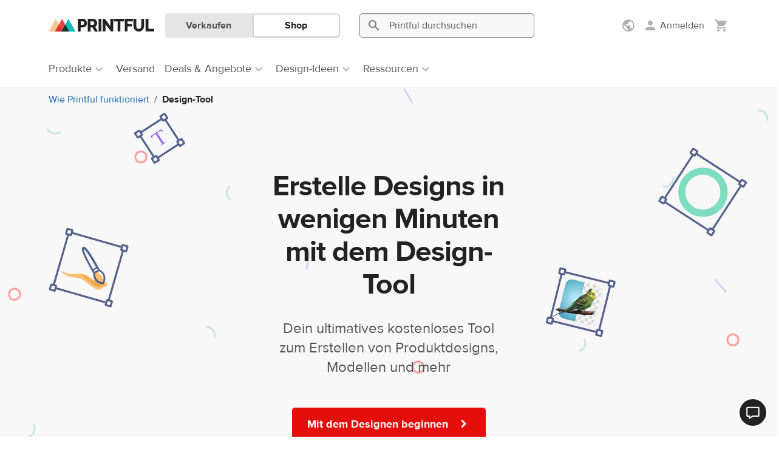

--- FILE ---
content_type: text/html; charset=UTF-8
request_url: https://www.printful.com/de/design-tool?utm_source=unknownReferrer&utm_medium=link&utm_content=affId-40203&utm_campaign=affiliate
body_size: 39833
content:
<!DOCTYPE html>
<html lang="de"><head>
    <meta charset="utf-8"/>
    <meta name="viewport" content="width=device-width,initial-scale=1,user-scalable=yes"/>
    <meta http-equiv="X-UA-Compatible" content="IE=edge,chrome=1">

    <title>Online-Design-Tool für personalisierte Produkte | Printful</title>
    <meta name="description" content="Erstelle mühelos Produktdesigns und Mockups mit unserem Online-Design-Tool. ✓ Kostenlos ✓ 3.500+ vorgefertigte Grafiken ✓ 1.400+ Mockup-Bilder">
<meta property="og:image" content="https://files.cdn.printful.com/upload/og-image-tag/1a/1a256fbfef3a5d1ca2614b9320a0d3c1_l?v=1626091158">
<meta name="robots" content="max-image-preview:large">
<meta property="og:description" content="Erstelle mühelos Produktdesigns und Mockups mit unserem Online-Design-Tool. ✓ Kostenlos ✓ 3.500+ vorgefertigte Grafiken ✓ 1.400+ Mockup-Bilder">
<meta property="og:title" content="Online-Design-Tool für personalisierte Produkte | Printful">
<meta property="og:site_name" content="Printful">
<meta property="og:url" content="https://www.printful.com/de/design-tool">
<meta property="og:type" content="article">
<meta name="twitter:card" content="summary">
<meta name="twitter:site" content="@printfulp">
<meta name="twitter:creator" content="@printful">
<link href="https://static.cdn.printful.com/static/v877/images/layout/design-maker/confetti-pattern.svg" rel="preload" as="image">
<link rel="canonical" href="https://www.printful.com/de/design-tool">
<link rel="alternate" hreflang="x-default" href="https://www.printful.com/design-maker">
<link rel="alternate" hreflang="en" href="https://www.printful.com/design-maker">
<link rel="alternate" hreflang="en-GB" href="https://www.printful.com/uk/design-maker">
<link rel="alternate" hreflang="en-CA" href="https://www.printful.com/ca/design-maker">
<link rel="alternate" hreflang="es" href="https://www.printful.com/es/creador-disenos">
<link rel="alternate" hreflang="fr" href="https://www.printful.com/fr/createur-design">
<link rel="alternate" hreflang="de" href="https://www.printful.com/de/design-tool">
<link rel="alternate" hreflang="it" href="https://www.printful.com/it/design-maker">
<link rel="alternate" hreflang="ja" href="https://www.printful.com/jp/design-maker">
<link href="https://www.google-analytics.com" rel="preconnect">
<link href="https://www.googletagmanager.com" rel="preconnect">
<link href="https://static.cdn.printful.com/dist-pf/app/css/cookie-first.8eed94a0457352560760.css" rel="preload" as="style" onload="this.onload=null;this.rel=&#039;stylesheet&#039;">
<link href="https://static.cdn.printful.com/dist-pf/app/css/site-header.d0267eecd87e8adeb7c3.css" rel="stylesheet">
<link href="https://static.cdn.printful.com/static/v877/bootstrap/css/bootstrap.min.css" rel="stylesheet">
<link href="https://static.cdn.printful.com/static/v877/icons/style.css" rel="stylesheet">
<link href="https://static.cdn.printful.com/dist-pf/app/css/layout.381f3ccd2d32ffe631f5.css" rel="stylesheet">
<link href="https://static.cdn.printful.com/dist-pf/app/css/sitewide-search.c9bf0bd1fb6ce9a48409.css" rel="stylesheet">
<link href="https://static.cdn.printful.com/static/v877/css/bootstrap-datepicker.css" rel="stylesheet">
<link href="https://static.cdn.printful.com/dist-pf/app/css/components.63dfb845b84808fcbf3f.css" rel="stylesheet">
<link href="https://static.cdn.printful.com/dist-pf/app/css/layout-extra.bf50fc6438fd8fe09af4.css" rel="stylesheet">
<link href="https://static.cdn.printful.com/dist-pf/app/css/layout-sass.6bb536bf3543650e1033.css" rel="stylesheet">
<link href="https://static.cdn.printful.com/dist-pf/app/css/pages.1ffb88dbd65701c67837.css" rel="stylesheet">
<link href="https://static.cdn.printful.com/dist-pf/app/css/popup.main.4898f96b30abde5690a9.css" rel="stylesheet">
<link href="https://static.cdn.printful.com/dist-pf/app/css/tailwind.9e5414782e780d3507db.css" rel="stylesheet">
<link href="https://static.cdn.printful.com/static/v877/css/slick.min.css" rel="stylesheet">
<link href="https://static.cdn.printful.com/static/v877/css/splide-core.min.css" rel="stylesheet">
<style>@media screen and (min-width: 1200px) {
    .pf-sliding-block--horizontal .pf-sliding-block__item--imageLarge img {
        max-width: 280px;
        max-height: 180px;
    }
}</style>
<style>    .fiverr-image {
        border-radius: 10px 10px 0 0 !important;
    }
    
    @media (min-width: 992px) {
        .fiverr-image {
            border-radius: 10px 0 0 10px !important;
        }
    }
    .design-maker-header {
        width: 100%;
        height: 100%;
        background-image: url('https://static.cdn.printful.com/static/v877/images/layout/design-maker/confetti-pattern.svg');
        background-repeat: no-repeat;
        background-position: 10%;
        background-attachment: scroll;
        -o-background-size: cover;
        -moz-background-size: cover;
        -webkit-background-size: cover;
        background-size: cover;
    }
    
    .design-maker-video-container {
      position: relative;
      overflow: hidden;
      padding-top: 56.25%;
      bottom: -64px;
      box-shadow: 0 4px 24px 0 rgba(0, 0, 0, 0.12);
    }
    
    .design-maker-video {
      position: absolute;
      top: 0;
      left: 0;
      width: 100%;
      height: 100%;
      border: 0;
    }</style>
<style>    @media (min-width: 768px) {
        .social-links {
            text-align: right;
        }
    }</style>
<script src="https://static.cdn.printful.com/dist-pf/webpack-runtime-pf.8750d8dbf9e99d1b05c9.js"></script>
<script src="https://static.cdn.printful.com/dist-pf/app/gtm.9cce4c5f7264fc5f019f.js"></script>
<script>
            (function(global) {
                global.MOMENT_LOCALE = "de";
                global.MOMENT_TZ = "UTC";
            })(this);
        (function () {
            window.xss = function (isVue) {
                var message = 'XSS in ' + (isVue ? 'Vue' : 'script');
                
                window.alert(message);
                
                debugger;
            
                if (!window.Sentry) {
                    return;
                }
            
                var data = {
                    extra: {
                        environmentId: ''
                    }
                };
            
                window.Sentry.captureException(new Error(message), data);  
            }
        })();</script>
    

<script src="https://static.cdn.printful.com/static/v877/js/sentry.8.49.0.min.js"></script>
<script>
    (function () {
        // Define global utils for working w/ Sentry
        window.SentryUtils = {
            ignoreErrorsWithStack: [
                "MarvinPageExplorer",
            ],
            getInitParameters: function getInitParameters() {
                // Gist w/ useful excludes: https://gist.github.com/impressiver/5092952
                return {
                    release: "printful@c7ef4993c8af9bb7ea5a95fe653cb12c73e8b6e7",
                    dsn: "https:\/\/a924ee2dc34042c0b48e696c9d3402a5@sentry.printful.com\/6",
                    environment: "production" || "unknown",
                    // Ignoring exceptions from the following URLs
                    denyUrls: [
                        // Facebook flakiness
                        /graph\.facebook\.com/i,
                        // Facebook blocked
                        /connect\.facebook\.net\/en_US\/all\.js/i,
                        // Woopra flakiness
                        /eatdifferent\.com\.woopra-ns\.com/i,
                        /static\.woopra\.com\/js\/woopra\.js/i,
                        // Chrome extensions
                        /extensions\//i,
                        /^chrome:\/\//i,
                        // Other plugins
                        /127\.0\.0\.1:4001\/isrunning/i, // Cacaoweb
                        /webappstoolbarba\.texthelp\.com\//i,
                        /metrics\.itunes\.apple\.com\.edgesuite\.net\//i,
                        // Our custom blacklists
                        /visualwebsiteoptimizer\.com/i, // VWO
                        /connect\.facebook\.net\//i, // FBEvents
                        // Shopify JS when we're embedded in their portal
                        /cdn\.shopify\.com/i,
                    ],
                    // Ignore exceptions like this
                    ignoreErrors: [
                        // Random plugins/extensions
                        "top.GLOBALS",
                        // See: http://blog.errorception.com/2012/03/tale-of-unfindable-js-error.html
                        "originalCreateNotification",
                        "canvas.contentDocument",
                        "MyApp_RemoveAllHighlights",
                        "http://tt.epicplay.com",
                        "Can't find variable: ZiteReader",
                        "jigsaw is not defined",
                        "ComboSearch is not defined",
                        "http://loading.retry.widdit.com/",
                        "atomicFindClose",
                        // Facebook borked
                        "fb_xd_fragment",
                        // ISP "optimizing" proxy - `Cache-Control: no-transform` seems to
                        // reduce this. (thanks @acdha)
                        // See http://stackoverflow.com/questions/4113268
                        "bmi_SafeAddOnload",
                        "EBCallBackMessageReceived",
                        // See http://toolbar.conduit.com/Developer/HtmlAndGadget/Methods/JSInjection.aspx
                        "conduitPage",
                        // Some GDrive extension related error?
                        'getElementsByClassName("docs-homescreen-gb-container")[0].style',
                        // We don't currently even have a ResizeObserver
                        "ResizeObserver loop limit exceeded",
                        'structuredClone',
                    ],
                    beforeSend: function beforeSend(e, hint) {
                        // Special adjustments from BaseAppError extending errors
                        var err = hint.originalException;
                        if (!err) {
                            return e;
                        }

                        // Check if this needs to be filtered out
                        var stack = err.stack;
                        var stackFilter = window.SentryUtils.ignoreErrorsWithStack;
                        if (stack && stackFilter) {
                            var shouldFilterOut = stackFilter.some(function (filter) {
                                if (filter instanceof RegExp) {
                                    return !!filter.test(stack);
                                } else {
                                    return stack.indexOf(filter) !== -1;
                                }
                            });
                            if (shouldFilterOut) {
                                return null;
                            }
                        }

                        // Add VError metadata
                        if (err.__EXTENDS_VERROR) {
                            // Set context and extra values
                            e.tags = Object.assign(e.tags || {}, err.getTags());
                            e.extra = Object.assign(e.extra || {}, err.fullInfo());
                        }

                        // Set context data
                        e.level = err.level || e.level;
                        e.tags = Object.assign({}, err.tags, e.tags);

                        return e;
                    }
                };
            },

            getUserData: function getUserData() {
                return {"CustomerID":null,"EnvironmentID":null,"EmployeeID":null,"EmbedStoreID":null};
            },

            shouldEnableBrowserTracing: true        };

        const parameters = window.SentryUtils.getInitParameters();
        parameters.integrations = [];

        if (window.SentryUtils.shouldEnableBrowserTracing) {
            parameters.integrations.push(
                window.Sentry.browserTracingIntegration(
                    {
                        enableInp: true,
                        instrumentNavigation: false
                    }
                )
            );
            parameters.tracesSampleRate = 1;
            parameters.tracePropagationTargets = [];
        }

        
        // Init Sentry
        window.Sentry.init(parameters);

        // Set User info
        window.Sentry.setUser(window.SentryUtils.getUserData());
    })();
</script>



<script>
    function ga() {
        if (PF.DEV) {
            console.error('Calling outdated tracking, please remove it!');
        } else {
            const error = new Error('Usage of GA function');
            window.Sentry.captureException(error);
        }
    }
</script>

<script>
    function pushGeneralDataLayerEvent() {
        window.dataLayer = window.dataLayer || [];

        if (typeof PF !== 'undefined' && PF.Customer !== undefined) {
            const extraData = JSON.parse('[]');
            const basicData = {
                event: 'general',
                page_type: 'other',
                selling_region: PF.Customer.sellingRegionSetting.originSellingRegion.name,
                display_currency: PF.DisplayCurrency.currency,
                language: PF.Lang.language,
                locale: PF.Lang.getUserLocale(),
                customer_id: PF.Customer.isAnonymous() ? null : PF.Customer.customerId,
                environment_id: PF.Customer.isAnonymous() ? null : PF.Customer.environmentId,
                lead_scoring_profile: PF.Customer.leadScoringProfile,
            };

            window.dataLayer.push({ ...basicData, ...extraData });

            return;
        }

        // Add Cookie Preferences if they are not set already
        window.PF = window.PF || {};
        if (!window.PF.RawGlobals || !window.PF.RawGlobals.CookiePreferenceData) {
            window.PF.RawGlobals = {};
            window.PF.RawGlobals.CookiePreferenceData = {"arePreferencesSet":false,"hasAcceptedAll":false,"necessary":true,"functional":false,"performance":false,"advertising":false};
        }

        // If assets are not there, send a minimal event
        window.dataLayer.push({
            event: 'general',
            page_type: 'other',
        });
    }

        document.addEventListener('DOMContentLoaded', pushGeneralDataLayerEvent);
    </script>

    
<!--suppress UnusedCatchParameterJS -->
<script>
(function() {
    const STORAGE_KEY_ASSIGNED_AB_TESTS = 'assigned-ab-tests';

    class AbTesting {
        constructor(userVariants) {
            this.assignedAbTestIds = [];
            this.abTests = userVariants.map((variant) => {
                return { testId: variant.testId, variantKey: variant.variantKey, isAutoTrack: variant.isAutoTrack };
            });
        }

        getAbTestVariant(testId) {
            const test = this.getAbTest(testId);

            if (!test) {
                return null;
            }

            return test.variantKey;
        }

        isTestAssigned(testId) {
            return !!this.getAbTest(testId);
        }

        sendDataLayerEvent(test, isManualTrack) {
            // Skip dataLayer event push if it was already pushed
            if (this.assignedAbTestIds.includes(test.testId)) {
                return;
            }
            const dataLayer = this.getDataLayerArray(isManualTrack);
            dataLayer.push({
                'event': 'abTesting',
                'testId': test.testId,
                'variantKey': test.variantKey,
            });

            this.assignedAbTestIds.push(test.testId);
        }

        trackAbTest(testId) {
            const test = this.getAbTest(testId);

            if (!test) {
                return;
            }

            if (PF.DEV) {
                console.log("Tracking AB test", test);
            }

            this.sendDataLayerEvent(test, true);

            saveAssignedAbTestIds(this.assignedAbTestIds, STORAGE_KEY_ASSIGNED_AB_TESTS);
        }

        getAbTest(testId) {
            return this.abTests.find((test) => test.testId === testId);
        }

        getDataLayerArray(isManualTrack) {
            const isDev = false;
            const areCookiePreferencesSet = this.getCookiePreferences(isManualTrack);
            const isUsLocation = true;

            if (isDev || areCookiePreferencesSet || isUsLocation) {
                window.dataLayer = window.dataLayer || [];

                return window.dataLayer;
            }

            window.delayedDataLayer = window.delayedDataLayer || [];

            return window.delayedDataLayer;
        }

        getCookiePreferences(isManualTrack) {
            if (isManualTrack) {
                return window.PF.Cookies.arePreferencesSet() && window.PF.Cookies.hasAcceptedPerformance();
            }

            const cookiePreferences = {"arePreferencesSet":false,"hasAcceptedAll":false,"necessary":true,"functional":false,"performance":false,"advertising":false};
            return cookiePreferences.arePreferencesSet && cookiePreferences.performance;
        }
    }

    window.abTesting = new AbTesting([{"testId":611,"variantKey":0,"notMatched":null,"isAutoTrack":0},{"testId":613,"variantKey":0,"notMatched":null,"isAutoTrack":0},{"testId":627,"variantKey":1,"notMatched":null,"isAutoTrack":1},{"testId":658,"variantKey":1,"notMatched":null,"isAutoTrack":1}]);

    window.abTesting.assignedAbTestIds = getAssignedAbTestIds(STORAGE_KEY_ASSIGNED_AB_TESTS);

    for (const test of window.abTesting.abTests) {
        if (!test.isAutoTrack) {
            continue;
        }

        window.abTesting.sendDataLayerEvent(test, false);
    }

    saveAssignedAbTestIds(window.abTesting.assignedAbTestIds, STORAGE_KEY_ASSIGNED_AB_TESTS);
})();

function getAssignedAbTestIds(localStorageKey) {
    try {
        const testIds = JSON.parse(window.localStorage.getItem(localStorageKey));

        if (!testIds) {
            return [];
        }

        return testIds;
    } catch (err) {
        console.log('Local storage not supported!');

        return [];
    }
}

function saveAssignedAbTestIds(testIds, localStorageKey) {
    try {
        window.localStorage.setItem(localStorageKey, JSON.stringify(testIds));
    } catch (err) {
        console.log('Local storage not supported!');
    }
}
</script>
    <meta name="csrf-param" content="_csrf">
<meta name="csrf-token" content="WA97_i7U9DMFzl6mqTxMwptP1_jqma3WR3YX9qFH5i8KdjKKF4WrZ0S6a9H8CSC6rhq7nrrKypAjBFuP0T2MRQ==">

    <link rel="shortcut icon" type="image/png" href="/favicon.png"/>

    <link rel="manifest" href="/manifest.json"/>

</head>
<body id="application" class="guest pf-lang--de">
<!-- Google Tag Manager (noscript) -->
<noscript><iframe src="https://www.googletagmanager.com/ns.html?id=GTM-W24577"
                  height="0" width="0" style="display:none;visibility:hidden"></iframe></noscript>
<!-- End Google Tag Manager (noscript) -->
    
<div id="app-header" class="site-header " role="navigation" aria-label="Website">
    <div id="site-header-php-placeholder">
    <div class="site-header__user-bar pf-border-bottom pf-ui-body  ">
        <div class="container pf-d-flex pf-align-items-center pf-h-100">
            <div class="site-header__user-bar-wrapper">
                <div class="row pf-position-relative pf-h-100">
                    <div class="col-md-1 col-lg-2 col-3 pf-d-flex pf-align-items-center pf-position-static">
                                                    <button
                                type="button"
                                class="pf-d-block pf-d-md-none pf-my-12 pf-px-8 pf-d-flex pf-flex-column pf-align-items-center"
                                style="border: 0; background: transparent"
                            >
                                <span class="pf-i pf-i-24 pf-i-menu pf-text-gray-400"/>
                            </button>
                        
                        <a href="/de"
                           class="site-header__logo pf-d-inline-block  "
                           title="Printful">
                            <picture>
                                <source srcset="https://static.cdn.printful.com/static/v877/images/layout/logo-icon.svg"
                                        media="(max-width: 1199px)" />
                                <img src="https://static.cdn.printful.com/static/v877/images/layout/printful_logo.svg" alt="Printful" height="20"/>
                            </picture>
                        </a>
                    </div>
                </div>
            </div>
        </div>
    </div>

            <div class="site-header__navigation-bar pf-border-bottom pf-d-none pf-d-md-block"></div>
    
            <div class="site-header__sws-bar-placeholder pf-border-bottom pf-d-block pf-d-md-none"></div>
    </div>

    <div data-vue-root="oXsFTdoQvi8kSCsV" data-vue-components='["site-header"]' data-vuex-stores='["notificationsHeader"]'><site-header :is-type-embed="false" :is-type-design-system="false" :is-logged-in="false" :settings-menu-data="{&quot;onboardingData&quot;:{&quot;selling_regions_settings_block&quot;:false,&quot;selling_regions_information_block&quot;:false,&quot;selling_region_settings_applied&quot;:false},&quot;sellingRegions&quot;:[{&quot;id&quot;:1,&quot;name&quot;:&quot;Worldwide&quot;,&quot;translatedName&quot;:&quot;Weltweit&quot;,&quot;icon&quot;:&quot;https:\/\/static.cdn.printful.com\/static\/v877\/images\/layout\/flags\/worldwide.svg&quot;,&quot;preferredRegions&quot;:[],&quot;languageRegionNames&quot;:null,&quot;requirements&quot;:[],&quot;countryCode&quot;:null,&quot;isSingleCountry&quot;:false,&quot;isNorthAmerica&quot;:false,&quot;isEurope&quot;:false,&quot;isCanada&quot;:false,&quot;isWorldwide&quot;:true,&quot;isBrazil&quot;:false,&quot;isUK&quot;:false,&quot;isLanguageRegion&quot;:false,&quot;isEuBadgeRegion&quot;:false,&quot;isEuropeanRegion&quot;:false,&quot;isLatvia&quot;:false,&quot;isUsa&quot;:false,&quot;isJapan&quot;:false,&quot;isSouthEastAsia&quot;:false,&quot;hasForceHiddenSlider&quot;:false},{&quot;id&quot;:2,&quot;name&quot;:&quot;North America&quot;,&quot;translatedName&quot;:&quot;Nordamerika&quot;,&quot;icon&quot;:&quot;https:\/\/static.cdn.printful.com\/static\/v877\/images\/layout\/flags\/north-america.svg&quot;,&quot;preferredRegions&quot;:[&quot;AI&quot;,&quot;AG&quot;,&quot;AW&quot;,&quot;BS&quot;,&quot;BB&quot;,&quot;BZ&quot;,&quot;BM&quot;,&quot;KY&quot;,&quot;CR&quot;,&quot;CU&quot;,&quot;DM&quot;,&quot;DO&quot;,&quot;SV&quot;,&quot;GL&quot;,&quot;GD&quot;,&quot;GP&quot;,&quot;GT&quot;,&quot;HT&quot;,&quot;HN&quot;,&quot;JM&quot;,&quot;MQ&quot;,&quot;MX&quot;,&quot;MS&quot;,&quot;NI&quot;,&quot;PA&quot;,&quot;PR&quot;,&quot;KN&quot;,&quot;LC&quot;,&quot;VC&quot;,&quot;TC&quot;,&quot;VI&quot;,&quot;VG&quot;,&quot;STATE_AK&quot;],&quot;languageRegionNames&quot;:null,&quot;requirements&quot;:[{&quot;id&quot;:1,&quot;sellingRegionId&quot;:2,&quot;branchIds&quot;:[3,1,10,7,5,123,129,132,6,133,130,136,137,141,142,124,145,143,12,146],&quot;type&quot;:1,&quot;isDefault&quot;:true,&quot;deliveryTime&quot;:null},{&quot;id&quot;:2,&quot;sellingRegionId&quot;:2,&quot;branchIds&quot;:[3,1,10,4,8,7,5,123,11,129,132,6,133,134,135,130,136,137,141,142,145,143],&quot;type&quot;:3,&quot;isDefault&quot;:false,&quot;deliveryTime&quot;:null}],&quot;countryCode&quot;:null,&quot;isSingleCountry&quot;:false,&quot;isNorthAmerica&quot;:true,&quot;isEurope&quot;:false,&quot;isCanada&quot;:false,&quot;isWorldwide&quot;:false,&quot;isBrazil&quot;:false,&quot;isUK&quot;:false,&quot;isLanguageRegion&quot;:false,&quot;isEuBadgeRegion&quot;:false,&quot;isEuropeanRegion&quot;:false,&quot;isLatvia&quot;:false,&quot;isUsa&quot;:false,&quot;isJapan&quot;:false,&quot;isSouthEastAsia&quot;:false,&quot;hasForceHiddenSlider&quot;:true},{&quot;id&quot;:3,&quot;name&quot;:&quot;USA&quot;,&quot;translatedName&quot;:&quot;USA&quot;,&quot;icon&quot;:&quot;https:\/\/static.cdn.printful.com\/static\/v877\/images\/layout\/flags\/us.svg&quot;,&quot;preferredRegions&quot;:[&quot;US&quot;,&quot;UM&quot;],&quot;languageRegionNames&quot;:null,&quot;requirements&quot;:[{&quot;id&quot;:3,&quot;sellingRegionId&quot;:3,&quot;branchIds&quot;:[3,1,5,7,123,129,130,132,6,133,134,135,136,124,141,140,142,143,145,12,146],&quot;type&quot;:1,&quot;isDefault&quot;:true,&quot;deliveryTime&quot;:null},{&quot;id&quot;:4,&quot;sellingRegionId&quot;:3,&quot;branchIds&quot;:[3,1,5,4,8,7,123,11,129,130,132,6,133,134,135,136,124,140,141,142,143,145,12],&quot;type&quot;:3,&quot;isDefault&quot;:false,&quot;deliveryTime&quot;:null}],&quot;countryCode&quot;:&quot;US&quot;,&quot;isSingleCountry&quot;:true,&quot;isNorthAmerica&quot;:true,&quot;isEurope&quot;:false,&quot;isCanada&quot;:false,&quot;isWorldwide&quot;:false,&quot;isBrazil&quot;:false,&quot;isUK&quot;:false,&quot;isLanguageRegion&quot;:false,&quot;isEuBadgeRegion&quot;:false,&quot;isEuropeanRegion&quot;:false,&quot;isLatvia&quot;:false,&quot;isUsa&quot;:true,&quot;isJapan&quot;:false,&quot;isSouthEastAsia&quot;:false,&quot;hasForceHiddenSlider&quot;:true},{&quot;id&quot;:4,&quot;name&quot;:&quot;Canada&quot;,&quot;translatedName&quot;:&quot;Kanada&quot;,&quot;icon&quot;:&quot;https:\/\/static.cdn.printful.com\/static\/v877\/images\/layout\/flags\/ca.svg&quot;,&quot;preferredRegions&quot;:[&quot;CA&quot;],&quot;languageRegionNames&quot;:null,&quot;requirements&quot;:[{&quot;id&quot;:30,&quot;sellingRegionId&quot;:4,&quot;branchIds&quot;:[10,129,5,3,1,7,12,132,6,133,134,135,137,141,123,142,145],&quot;type&quot;:1,&quot;isDefault&quot;:true,&quot;deliveryTime&quot;:null},{&quot;id&quot;:6,&quot;sellingRegionId&quot;:4,&quot;branchIds&quot;:[3,1,10,7,5,129,12,6,133,134,135,132,137,141,123,142,145],&quot;type&quot;:2,&quot;isDefault&quot;:false,&quot;deliveryTime&quot;:null},{&quot;id&quot;:7,&quot;sellingRegionId&quot;:4,&quot;branchIds&quot;:[3,1,10,4,8,7,5,11,129,12,132,6,133,134,135,137,141,123,142,145],&quot;type&quot;:3,&quot;isDefault&quot;:false,&quot;deliveryTime&quot;:null}],&quot;countryCode&quot;:&quot;CA&quot;,&quot;isSingleCountry&quot;:true,&quot;isNorthAmerica&quot;:false,&quot;isEurope&quot;:false,&quot;isCanada&quot;:true,&quot;isWorldwide&quot;:false,&quot;isBrazil&quot;:false,&quot;isUK&quot;:false,&quot;isLanguageRegion&quot;:false,&quot;isEuBadgeRegion&quot;:false,&quot;isEuropeanRegion&quot;:false,&quot;isLatvia&quot;:false,&quot;isUsa&quot;:false,&quot;isJapan&quot;:false,&quot;isSouthEastAsia&quot;:false,&quot;hasForceHiddenSlider&quot;:true},{&quot;id&quot;:5,&quot;name&quot;:&quot;Europe&quot;,&quot;translatedName&quot;:&quot;Europa&quot;,&quot;icon&quot;:&quot;https:\/\/static.cdn.printful.com\/static\/v877\/images\/layout\/flags\/europe.svg&quot;,&quot;preferredRegions&quot;:[&quot;AL&quot;,&quot;AD&quot;,&quot;AT&quot;,&quot;AZ&quot;,&quot;BY&quot;,&quot;BE&quot;,&quot;BA&quot;,&quot;BG&quot;,&quot;HR&quot;,&quot;CZ&quot;,&quot;DK&quot;,&quot;EE&quot;,&quot;FO&quot;,&quot;FI&quot;,&quot;GE&quot;,&quot;GI&quot;,&quot;GR&quot;,&quot;GG&quot;,&quot;HU&quot;,&quot;IS&quot;,&quot;IE&quot;,&quot;IM&quot;,&quot;JE&quot;,&quot;KZ&quot;,&quot;LI&quot;,&quot;LT&quot;,&quot;LU&quot;,&quot;MT&quot;,&quot;MD&quot;,&quot;MC&quot;,&quot;MS&quot;,&quot;NL&quot;,&quot;NO&quot;,&quot;PL&quot;,&quot;PT&quot;,&quot;RO&quot;,&quot;RU&quot;,&quot;SM&quot;,&quot;RS&quot;,&quot;SK&quot;,&quot;SI&quot;,&quot;SJ&quot;,&quot;SE&quot;,&quot;CH&quot;,&quot;TR&quot;,&quot;UA&quot;,&quot;VA&quot;],&quot;languageRegionNames&quot;:null,&quot;requirements&quot;:[{&quot;id&quot;:8,&quot;sellingRegionId&quot;:5,&quot;branchIds&quot;:[4,8,11,129,132,133,134,135,139,140,141,123,142,145],&quot;type&quot;:1,&quot;isDefault&quot;:true,&quot;deliveryTime&quot;:null},{&quot;id&quot;:9,&quot;sellingRegionId&quot;:5,&quot;branchIds&quot;:[3,1,4,8,7,11,129,132,133,134,135,139,140,141,123,142,145],&quot;type&quot;:3,&quot;isDefault&quot;:false,&quot;deliveryTime&quot;:null}],&quot;countryCode&quot;:null,&quot;isSingleCountry&quot;:false,&quot;isNorthAmerica&quot;:false,&quot;isEurope&quot;:true,&quot;isCanada&quot;:false,&quot;isWorldwide&quot;:false,&quot;isBrazil&quot;:false,&quot;isUK&quot;:false,&quot;isLanguageRegion&quot;:false,&quot;isEuBadgeRegion&quot;:false,&quot;isEuropeanRegion&quot;:false,&quot;isLatvia&quot;:false,&quot;isUsa&quot;:false,&quot;isJapan&quot;:false,&quot;isSouthEastAsia&quot;:false,&quot;hasForceHiddenSlider&quot;:true},{&quot;id&quot;:6,&quot;name&quot;:&quot;Spain&quot;,&quot;translatedName&quot;:&quot;Spanien&quot;,&quot;icon&quot;:&quot;https:\/\/static.cdn.printful.com\/static\/v877\/images\/layout\/flags\/es.svg&quot;,&quot;preferredRegions&quot;:[&quot;ES&quot;],&quot;languageRegionNames&quot;:null,&quot;requirements&quot;:[{&quot;id&quot;:10,&quot;sellingRegionId&quot;:6,&quot;branchIds&quot;:[8,4,11,129,132,133,135,134,139,140,141,142,145],&quot;type&quot;:1,&quot;isDefault&quot;:false,&quot;deliveryTime&quot;:null},{&quot;id&quot;:11,&quot;sellingRegionId&quot;:6,&quot;branchIds&quot;:[4,8,11,132,133,134,135,139,140,141,142,145],&quot;type&quot;:2,&quot;isDefault&quot;:false,&quot;deliveryTime&quot;:null},{&quot;id&quot;:12,&quot;sellingRegionId&quot;:6,&quot;branchIds&quot;:[3,1,4,8,7,11,129,132,133,134,135,139,140,141,142,145],&quot;type&quot;:3,&quot;isDefault&quot;:false,&quot;deliveryTime&quot;:null}],&quot;countryCode&quot;:&quot;ES&quot;,&quot;isSingleCountry&quot;:true,&quot;isNorthAmerica&quot;:false,&quot;isEurope&quot;:false,&quot;isCanada&quot;:false,&quot;isWorldwide&quot;:false,&quot;isBrazil&quot;:false,&quot;isUK&quot;:false,&quot;isLanguageRegion&quot;:false,&quot;isEuBadgeRegion&quot;:true,&quot;isEuropeanRegion&quot;:true,&quot;isLatvia&quot;:false,&quot;isUsa&quot;:false,&quot;isJapan&quot;:false,&quot;isSouthEastAsia&quot;:false,&quot;hasForceHiddenSlider&quot;:true},{&quot;id&quot;:7,&quot;name&quot;:&quot;Latvia&quot;,&quot;translatedName&quot;:&quot;Lettland&quot;,&quot;icon&quot;:&quot;https:\/\/static.cdn.printful.com\/static\/v877\/images\/layout\/flags\/lv-source.svg&quot;,&quot;preferredRegions&quot;:[&quot;LV&quot;],&quot;languageRegionNames&quot;:null,&quot;requirements&quot;:[{&quot;id&quot;:13,&quot;sellingRegionId&quot;:7,&quot;branchIds&quot;:[4,11,129,132,133,134,135,139,140,141,142,145],&quot;type&quot;:1,&quot;isDefault&quot;:false,&quot;deliveryTime&quot;:null},{&quot;id&quot;:14,&quot;sellingRegionId&quot;:7,&quot;branchIds&quot;:[3,1,4,8,7,11,129,132,133,134,135,139,140,141,142,145],&quot;type&quot;:3,&quot;isDefault&quot;:false,&quot;deliveryTime&quot;:null}],&quot;countryCode&quot;:&quot;LV&quot;,&quot;isSingleCountry&quot;:true,&quot;isNorthAmerica&quot;:false,&quot;isEurope&quot;:false,&quot;isCanada&quot;:false,&quot;isWorldwide&quot;:false,&quot;isBrazil&quot;:false,&quot;isUK&quot;:false,&quot;isLanguageRegion&quot;:false,&quot;isEuBadgeRegion&quot;:false,&quot;isEuropeanRegion&quot;:true,&quot;isLatvia&quot;:true,&quot;isUsa&quot;:false,&quot;isJapan&quot;:false,&quot;isSouthEastAsia&quot;:false,&quot;hasForceHiddenSlider&quot;:true},{&quot;id&quot;:8,&quot;name&quot;:&quot;UK&quot;,&quot;translatedName&quot;:&quot;Vereinigtes K\u00f6nigreich&quot;,&quot;icon&quot;:&quot;https:\/\/static.cdn.printful.com\/static\/v877\/images\/layout\/flags\/uk.svg&quot;,&quot;preferredRegions&quot;:[&quot;GB&quot;],&quot;languageRegionNames&quot;:null,&quot;requirements&quot;:[{&quot;id&quot;:15,&quot;sellingRegionId&quot;:8,&quot;branchIds&quot;:[13,4,8,11,129,132,133,134,135,138,140,141,123,142],&quot;type&quot;:1,&quot;isDefault&quot;:true,&quot;deliveryTime&quot;:null},{&quot;id&quot;:45,&quot;sellingRegionId&quot;:8,&quot;branchIds&quot;:[4,8,11,13,132,133,134,135,138,140,141,123,142],&quot;type&quot;:2,&quot;isDefault&quot;:false,&quot;deliveryTime&quot;:null},{&quot;id&quot;:16,&quot;sellingRegionId&quot;:8,&quot;branchIds&quot;:[3,1,4,8,7,11,13,129,132,133,134,135,138,140,141,123,142],&quot;type&quot;:3,&quot;isDefault&quot;:false,&quot;deliveryTime&quot;:null}],&quot;countryCode&quot;:&quot;GB&quot;,&quot;isSingleCountry&quot;:true,&quot;isNorthAmerica&quot;:false,&quot;isEurope&quot;:false,&quot;isCanada&quot;:false,&quot;isWorldwide&quot;:false,&quot;isBrazil&quot;:false,&quot;isUK&quot;:true,&quot;isLanguageRegion&quot;:false,&quot;isEuBadgeRegion&quot;:false,&quot;isEuropeanRegion&quot;:false,&quot;isLatvia&quot;:false,&quot;isUsa&quot;:false,&quot;isJapan&quot;:false,&quot;isSouthEastAsia&quot;:false,&quot;hasForceHiddenSlider&quot;:true},{&quot;id&quot;:9,&quot;name&quot;:&quot;Germany&quot;,&quot;translatedName&quot;:&quot;Deutschland&quot;,&quot;icon&quot;:&quot;https:\/\/static.cdn.printful.com\/static\/v877\/images\/layout\/flags\/de.svg&quot;,&quot;preferredRegions&quot;:[&quot;DE&quot;],&quot;languageRegionNames&quot;:null,&quot;requirements&quot;:[{&quot;id&quot;:17,&quot;sellingRegionId&quot;:9,&quot;branchIds&quot;:[4,8,11,129,132,134,133,135,139,140,141,142,145],&quot;type&quot;:1,&quot;isDefault&quot;:false,&quot;deliveryTime&quot;:null},{&quot;id&quot;:18,&quot;sellingRegionId&quot;:9,&quot;branchIds&quot;:[3,1,4,8,7,11,129,132,133,134,135,139,140,141,142,145],&quot;type&quot;:3,&quot;isDefault&quot;:false,&quot;deliveryTime&quot;:null}],&quot;countryCode&quot;:&quot;DE&quot;,&quot;isSingleCountry&quot;:true,&quot;isNorthAmerica&quot;:false,&quot;isEurope&quot;:false,&quot;isCanada&quot;:false,&quot;isWorldwide&quot;:false,&quot;isBrazil&quot;:false,&quot;isUK&quot;:false,&quot;isLanguageRegion&quot;:false,&quot;isEuBadgeRegion&quot;:true,&quot;isEuropeanRegion&quot;:true,&quot;isLatvia&quot;:false,&quot;isUsa&quot;:false,&quot;isJapan&quot;:false,&quot;isSouthEastAsia&quot;:false,&quot;hasForceHiddenSlider&quot;:true},{&quot;id&quot;:10,&quot;name&quot;:&quot;France&quot;,&quot;translatedName&quot;:&quot;Frankreich&quot;,&quot;icon&quot;:&quot;https:\/\/static.cdn.printful.com\/static\/v877\/images\/layout\/flags\/fr.svg&quot;,&quot;preferredRegions&quot;:[&quot;FR&quot;],&quot;languageRegionNames&quot;:null,&quot;requirements&quot;:[{&quot;id&quot;:19,&quot;sellingRegionId&quot;:10,&quot;branchIds&quot;:[8,4,11,129,132,133,134,135,139,140,141,142,145],&quot;type&quot;:1,&quot;isDefault&quot;:false,&quot;deliveryTime&quot;:null},{&quot;id&quot;:42,&quot;sellingRegionId&quot;:10,&quot;branchIds&quot;:[4,8,129,132,133,134,135,139,140,141,142,145],&quot;type&quot;:2,&quot;isDefault&quot;:false,&quot;deliveryTime&quot;:null},{&quot;id&quot;:20,&quot;sellingRegionId&quot;:10,&quot;branchIds&quot;:[3,1,4,8,7,11,129,132,133,134,135,139,140,141,142,145],&quot;type&quot;:3,&quot;isDefault&quot;:false,&quot;deliveryTime&quot;:null}],&quot;countryCode&quot;:&quot;FR&quot;,&quot;isSingleCountry&quot;:true,&quot;isNorthAmerica&quot;:false,&quot;isEurope&quot;:false,&quot;isCanada&quot;:false,&quot;isWorldwide&quot;:false,&quot;isBrazil&quot;:false,&quot;isUK&quot;:false,&quot;isLanguageRegion&quot;:false,&quot;isEuBadgeRegion&quot;:true,&quot;isEuropeanRegion&quot;:true,&quot;isLatvia&quot;:false,&quot;isUsa&quot;:false,&quot;isJapan&quot;:false,&quot;isSouthEastAsia&quot;:false,&quot;hasForceHiddenSlider&quot;:true},{&quot;id&quot;:11,&quot;name&quot;:&quot;Australia&quot;,&quot;translatedName&quot;:&quot;Australien&quot;,&quot;icon&quot;:&quot;https:\/\/static.cdn.printful.com\/static\/v877\/images\/layout\/flags\/au.svg&quot;,&quot;preferredRegions&quot;:[&quot;AU&quot;],&quot;languageRegionNames&quot;:null,&quot;requirements&quot;:[{&quot;id&quot;:21,&quot;sellingRegionId&quot;:11,&quot;branchIds&quot;:[102,120,127,5,1,129,3,12,7,131,132,6,141,123,142,144,145],&quot;type&quot;:1,&quot;isDefault&quot;:true,&quot;deliveryTime&quot;:null},{&quot;id&quot;:22,&quot;sellingRegionId&quot;:11,&quot;branchIds&quot;:[102,120,3,1,7,127,129,5,12,131,132,141,123,142,144,145,6],&quot;type&quot;:2,&quot;isDefault&quot;:false,&quot;deliveryTime&quot;:null},{&quot;id&quot;:23,&quot;sellingRegionId&quot;:11,&quot;branchIds&quot;:[102,120,3,1,4,8,7,11,127,129,5,12,131,132,6,141,123,142,144,145],&quot;type&quot;:3,&quot;isDefault&quot;:false,&quot;deliveryTime&quot;:null}],&quot;countryCode&quot;:&quot;AU&quot;,&quot;isSingleCountry&quot;:true,&quot;isNorthAmerica&quot;:false,&quot;isEurope&quot;:false,&quot;isCanada&quot;:false,&quot;isWorldwide&quot;:false,&quot;isBrazil&quot;:false,&quot;isUK&quot;:false,&quot;isLanguageRegion&quot;:false,&quot;isEuBadgeRegion&quot;:false,&quot;isEuropeanRegion&quot;:false,&quot;isLatvia&quot;:false,&quot;isUsa&quot;:false,&quot;isJapan&quot;:false,&quot;isSouthEastAsia&quot;:false,&quot;hasForceHiddenSlider&quot;:true},{&quot;id&quot;:12,&quot;name&quot;:&quot;Japan&quot;,&quot;translatedName&quot;:&quot;Japan&quot;,&quot;icon&quot;:&quot;https:\/\/static.cdn.printful.com\/static\/v877\/images\/layout\/flags\/jp-border.svg&quot;,&quot;preferredRegions&quot;:[&quot;JP&quot;],&quot;languageRegionNames&quot;:null,&quot;requirements&quot;:[{&quot;id&quot;:24,&quot;sellingRegionId&quot;:12,&quot;branchIds&quot;:[107,128,129,132,141,123,142,145],&quot;type&quot;:1,&quot;isDefault&quot;:true,&quot;deliveryTime&quot;:null},{&quot;id&quot;:25,&quot;sellingRegionId&quot;:12,&quot;branchIds&quot;:[107,4,11,128,129,132,141,123,142,145],&quot;type&quot;:2,&quot;isDefault&quot;:false,&quot;deliveryTime&quot;:null},{&quot;id&quot;:26,&quot;sellingRegionId&quot;:12,&quot;branchIds&quot;:[107,4,8,11,128,129,132,141,123,142,145],&quot;type&quot;:3,&quot;isDefault&quot;:false,&quot;deliveryTime&quot;:null}],&quot;countryCode&quot;:&quot;JP&quot;,&quot;isSingleCountry&quot;:true,&quot;isNorthAmerica&quot;:false,&quot;isEurope&quot;:false,&quot;isCanada&quot;:false,&quot;isWorldwide&quot;:false,&quot;isBrazil&quot;:false,&quot;isUK&quot;:false,&quot;isLanguageRegion&quot;:false,&quot;isEuBadgeRegion&quot;:false,&quot;isEuropeanRegion&quot;:false,&quot;isLatvia&quot;:false,&quot;isUsa&quot;:false,&quot;isJapan&quot;:true,&quot;isSouthEastAsia&quot;:false,&quot;hasForceHiddenSlider&quot;:true},{&quot;id&quot;:13,&quot;name&quot;:&quot;New Zealand&quot;,&quot;translatedName&quot;:&quot;Neuseeland&quot;,&quot;icon&quot;:&quot;https:\/\/static.cdn.printful.com\/static\/v877\/images\/layout\/flags\/nz.svg&quot;,&quot;preferredRegions&quot;:[&quot;NZ&quot;],&quot;languageRegionNames&quot;:null,&quot;requirements&quot;:[{&quot;id&quot;:27,&quot;sellingRegionId&quot;:13,&quot;branchIds&quot;:[102,120,127,129,5,1,3,12,7,131,132,6,133,134,135,141,123,142,145],&quot;type&quot;:1,&quot;isDefault&quot;:true,&quot;deliveryTime&quot;:null},{&quot;id&quot;:28,&quot;sellingRegionId&quot;:13,&quot;branchIds&quot;:[3,1,102,120,7,127,129,5,12,131,132,6,133,134,135,141,123,142,145],&quot;type&quot;:2,&quot;isDefault&quot;:false,&quot;deliveryTime&quot;:null},{&quot;id&quot;:29,&quot;sellingRegionId&quot;:13,&quot;branchIds&quot;:[102,120,3,1,4,8,7,11,127,129,5,12,131,132,6,133,134,135,141,123,142,145],&quot;type&quot;:3,&quot;isDefault&quot;:false,&quot;deliveryTime&quot;:null}],&quot;countryCode&quot;:&quot;NZ&quot;,&quot;isSingleCountry&quot;:true,&quot;isNorthAmerica&quot;:false,&quot;isEurope&quot;:false,&quot;isCanada&quot;:false,&quot;isWorldwide&quot;:false,&quot;isBrazil&quot;:false,&quot;isUK&quot;:false,&quot;isLanguageRegion&quot;:false,&quot;isEuBadgeRegion&quot;:false,&quot;isEuropeanRegion&quot;:false,&quot;isLatvia&quot;:false,&quot;isUsa&quot;:false,&quot;isJapan&quot;:false,&quot;isSouthEastAsia&quot;:false,&quot;hasForceHiddenSlider&quot;:true},{&quot;id&quot;:14,&quot;name&quot;:&quot;Italy&quot;,&quot;translatedName&quot;:&quot;Italien&quot;,&quot;icon&quot;:&quot;https:\/\/static.cdn.printful.com\/static\/v877\/images\/layout\/flags\/it.svg&quot;,&quot;preferredRegions&quot;:[&quot;IT&quot;],&quot;languageRegionNames&quot;:null,&quot;requirements&quot;:[{&quot;id&quot;:31,&quot;sellingRegionId&quot;:14,&quot;branchIds&quot;:[8,4,11,129,132,139,135,140,141,142,145],&quot;type&quot;:1,&quot;isDefault&quot;:true,&quot;deliveryTime&quot;:null},{&quot;id&quot;:33,&quot;sellingRegionId&quot;:14,&quot;branchIds&quot;:[4,8,11,132,139,135,140,142,145],&quot;type&quot;:2,&quot;isDefault&quot;:false,&quot;deliveryTime&quot;:null},{&quot;id&quot;:32,&quot;sellingRegionId&quot;:14,&quot;branchIds&quot;:[1,3,4,7,8,11,129,132,139,135,140,142,145],&quot;type&quot;:3,&quot;isDefault&quot;:false,&quot;deliveryTime&quot;:null}],&quot;countryCode&quot;:&quot;IT&quot;,&quot;isSingleCountry&quot;:true,&quot;isNorthAmerica&quot;:false,&quot;isEurope&quot;:false,&quot;isCanada&quot;:false,&quot;isWorldwide&quot;:false,&quot;isBrazil&quot;:false,&quot;isUK&quot;:false,&quot;isLanguageRegion&quot;:false,&quot;isEuBadgeRegion&quot;:true,&quot;isEuropeanRegion&quot;:true,&quot;isLatvia&quot;:false,&quot;isUsa&quot;:false,&quot;isJapan&quot;:false,&quot;isSouthEastAsia&quot;:false,&quot;hasForceHiddenSlider&quot;:true},{&quot;id&quot;:15,&quot;name&quot;:&quot;Brazil&quot;,&quot;translatedName&quot;:&quot;Brasilien&quot;,&quot;icon&quot;:&quot;https:\/\/static.cdn.printful.com\/static\/v877\/images\/layout\/flags\/br.svg&quot;,&quot;preferredRegions&quot;:[&quot;BR&quot;],&quot;languageRegionNames&quot;:null,&quot;requirements&quot;:[{&quot;id&quot;:34,&quot;sellingRegionId&quot;:15,&quot;branchIds&quot;:[125,126,132,141,123,142,133],&quot;type&quot;:1,&quot;isDefault&quot;:true,&quot;deliveryTime&quot;:null},{&quot;id&quot;:35,&quot;sellingRegionId&quot;:15,&quot;branchIds&quot;:[1,3,4,5,7,8,11,125,126,132,6,141,123,142,133],&quot;type&quot;:3,&quot;isDefault&quot;:false,&quot;deliveryTime&quot;:null}],&quot;countryCode&quot;:&quot;BR&quot;,&quot;isSingleCountry&quot;:true,&quot;isNorthAmerica&quot;:false,&quot;isEurope&quot;:false,&quot;isCanada&quot;:false,&quot;isWorldwide&quot;:false,&quot;isBrazil&quot;:true,&quot;isUK&quot;:false,&quot;isLanguageRegion&quot;:false,&quot;isEuBadgeRegion&quot;:false,&quot;isEuropeanRegion&quot;:false,&quot;isLatvia&quot;:false,&quot;isUsa&quot;:false,&quot;isJapan&quot;:false,&quot;isSouthEastAsia&quot;:false,&quot;hasForceHiddenSlider&quot;:true},{&quot;id&quot;:16,&quot;name&quot;:&quot;Southeast Asia&quot;,&quot;translatedName&quot;:&quot;S\u00fcdostasien&quot;,&quot;icon&quot;:&quot;https:\/\/static.cdn.printful.com\/static\/v877\/images\/layout\/flags\/southeast-asia.svg&quot;,&quot;preferredRegions&quot;:[&quot;HK&quot;,&quot;ID&quot;,&quot;MY&quot;,&quot;PH&quot;,&quot;SG&quot;,&quot;TW&quot;,&quot;TH&quot;,&quot;VN&quot;],&quot;languageRegionNames&quot;:null,&quot;requirements&quot;:[{&quot;id&quot;:36,&quot;sellingRegionId&quot;:16,&quot;branchIds&quot;:[107,128,132,141,142,131,145],&quot;type&quot;:1,&quot;isDefault&quot;:true,&quot;deliveryTime&quot;:null},{&quot;id&quot;:37,&quot;sellingRegionId&quot;:16,&quot;branchIds&quot;:[4,11,107,128,132,141,142,131,145],&quot;type&quot;:2,&quot;isDefault&quot;:false,&quot;deliveryTime&quot;:null},{&quot;id&quot;:38,&quot;sellingRegionId&quot;:16,&quot;branchIds&quot;:[4,8,11,107,128,132,141,142,131,145],&quot;type&quot;:3,&quot;isDefault&quot;:false,&quot;deliveryTime&quot;:null}],&quot;countryCode&quot;:null,&quot;isSingleCountry&quot;:false,&quot;isNorthAmerica&quot;:false,&quot;isEurope&quot;:false,&quot;isCanada&quot;:false,&quot;isWorldwide&quot;:false,&quot;isBrazil&quot;:false,&quot;isUK&quot;:false,&quot;isLanguageRegion&quot;:false,&quot;isEuBadgeRegion&quot;:false,&quot;isEuropeanRegion&quot;:false,&quot;isLatvia&quot;:false,&quot;isUsa&quot;:false,&quot;isJapan&quot;:false,&quot;isSouthEastAsia&quot;:true,&quot;hasForceHiddenSlider&quot;:true},{&quot;id&quot;:17,&quot;name&quot;:&quot;Republic of Korea&quot;,&quot;translatedName&quot;:&quot;S\u00fcdkorea&quot;,&quot;icon&quot;:&quot;https:\/\/static.cdn.printful.com\/static\/v877\/images\/layout\/flags\/kr-border.svg&quot;,&quot;preferredRegions&quot;:[&quot;KR&quot;],&quot;languageRegionNames&quot;:null,&quot;requirements&quot;:[{&quot;id&quot;:39,&quot;sellingRegionId&quot;:17,&quot;branchIds&quot;:[107,132,141,142],&quot;type&quot;:1,&quot;isDefault&quot;:true,&quot;deliveryTime&quot;:null},{&quot;id&quot;:40,&quot;sellingRegionId&quot;:17,&quot;branchIds&quot;:[4,11,107,132,142,141],&quot;type&quot;:2,&quot;isDefault&quot;:false,&quot;deliveryTime&quot;:null},{&quot;id&quot;:41,&quot;sellingRegionId&quot;:17,&quot;branchIds&quot;:[4,8,11,107,132,141,142],&quot;type&quot;:3,&quot;isDefault&quot;:false,&quot;deliveryTime&quot;:null}],&quot;countryCode&quot;:&quot;KR&quot;,&quot;isSingleCountry&quot;:true,&quot;isNorthAmerica&quot;:false,&quot;isEurope&quot;:false,&quot;isCanada&quot;:false,&quot;isWorldwide&quot;:false,&quot;isBrazil&quot;:false,&quot;isUK&quot;:false,&quot;isLanguageRegion&quot;:false,&quot;isEuBadgeRegion&quot;:false,&quot;isEuropeanRegion&quot;:false,&quot;isLatvia&quot;:false,&quot;isUsa&quot;:false,&quot;isJapan&quot;:false,&quot;isSouthEastAsia&quot;:false,&quot;hasForceHiddenSlider&quot;:true}],&quot;options&quot;:{&quot;extraClass&quot;:&quot;&quot;,&quot;isEmbed&quot;:false,&quot;iconSize&quot;:&quot;&quot;,&quot;shortLanguage&quot;:&quot;DE&quot;,&quot;currencies&quot;:{&quot;USD&quot;:{&quot;code&quot;:&quot;USD&quot;,&quot;name&quot;:&quot;US Dollar&quot;,&quot;symbol&quot;:&quot;$&quot;},&quot;EUR&quot;:{&quot;code&quot;:&quot;EUR&quot;,&quot;name&quot;:&quot;Euro&quot;,&quot;symbol&quot;:&quot;\u20ac&quot;},&quot;GBP&quot;:{&quot;code&quot;:&quot;GBP&quot;,&quot;name&quot;:&quot;Pound Sterling&quot;,&quot;symbol&quot;:&quot;\u00a3&quot;},&quot;JPY&quot;:{&quot;code&quot;:&quot;JPY&quot;,&quot;name&quot;:&quot;Japanese yen&quot;,&quot;symbol&quot;:&quot;\u00a5&quot;},&quot;AUD&quot;:{&quot;code&quot;:&quot;AUD&quot;,&quot;name&quot;:&quot;Australian Dollar&quot;,&quot;symbol&quot;:&quot;AU$&quot;},&quot;BRL&quot;:{&quot;code&quot;:&quot;BRL&quot;,&quot;name&quot;:&quot;Brazilian Real&quot;,&quot;symbol&quot;:&quot;R$&quot;},&quot;CAD&quot;:{&quot;code&quot;:&quot;CAD&quot;,&quot;name&quot;:&quot;Canadian Dollar&quot;,&quot;symbol&quot;:&quot;C$&quot;},&quot;CHF&quot;:{&quot;code&quot;:&quot;CHF&quot;,&quot;name&quot;:&quot;Swiss Franc&quot;,&quot;symbol&quot;:&quot;CHF&quot;},&quot;DKK&quot;:{&quot;code&quot;:&quot;DKK&quot;,&quot;name&quot;:&quot;Danish Krone&quot;,&quot;symbol&quot;:&quot;DKK&quot;},&quot;HKD&quot;:{&quot;code&quot;:&quot;HKD&quot;,&quot;name&quot;:&quot;Hong Kong Dollar&quot;,&quot;symbol&quot;:&quot;HK$&quot;},&quot;MXN&quot;:{&quot;code&quot;:&quot;MXN&quot;,&quot;name&quot;:&quot;Mexican Peso&quot;,&quot;symbol&quot;:&quot;MXN$&quot;},&quot;NZD&quot;:{&quot;code&quot;:&quot;NZD&quot;,&quot;name&quot;:&quot;New Zealand Dollar&quot;,&quot;symbol&quot;:&quot;NZ$&quot;},&quot;SEK&quot;:{&quot;code&quot;:&quot;SEK&quot;,&quot;name&quot;:&quot;Swedish Krona&quot;,&quot;symbol&quot;:&quot;SEK&quot;}},&quot;displayCurrency&quot;:&quot;USD&quot;,&quot;languages&quot;:{&quot;en_US&quot;:{&quot;code&quot;:&quot;en_US&quot;,&quot;name&quot;:&quot;English&quot;,&quot;shortName&quot;:&quot;US&quot;,&quot;isHidden&quot;:false,&quot;currentUrl&quot;:&quot;https:\/\/www.printful.com\/design-maker&quot;},&quot;es_ES&quot;:{&quot;code&quot;:&quot;es_ES&quot;,&quot;name&quot;:&quot;Espa\u00f1ol&quot;,&quot;shortName&quot;:&quot;ES&quot;,&quot;isHidden&quot;:false,&quot;currentUrl&quot;:&quot;https:\/\/www.printful.com\/es\/creador-disenos&quot;},&quot;en_GB&quot;:{&quot;code&quot;:&quot;en_GB&quot;,&quot;name&quot;:&quot;English&quot;,&quot;shortName&quot;:&quot;UK&quot;,&quot;isHidden&quot;:false,&quot;currentUrl&quot;:&quot;https:\/\/www.printful.com\/uk\/design-maker&quot;},&quot;fr_FR&quot;:{&quot;code&quot;:&quot;fr_FR&quot;,&quot;name&quot;:&quot;Fran\u00e7ais&quot;,&quot;shortName&quot;:&quot;FR&quot;,&quot;isHidden&quot;:false,&quot;currentUrl&quot;:&quot;https:\/\/www.printful.com\/fr\/createur-design&quot;},&quot;en_CA&quot;:{&quot;code&quot;:&quot;en_CA&quot;,&quot;name&quot;:&quot;English&quot;,&quot;shortName&quot;:&quot;CA&quot;,&quot;isHidden&quot;:false,&quot;currentUrl&quot;:&quot;https:\/\/www.printful.com\/ca\/design-maker&quot;},&quot;de_DE&quot;:{&quot;code&quot;:&quot;de_DE&quot;,&quot;name&quot;:&quot;Deutsch&quot;,&quot;shortName&quot;:&quot;DE&quot;,&quot;isHidden&quot;:false,&quot;currentUrl&quot;:&quot;https:\/\/www.printful.com\/de\/design-tool&quot;},&quot;it_IT&quot;:{&quot;code&quot;:&quot;it_IT&quot;,&quot;name&quot;:&quot;Italiano&quot;,&quot;shortName&quot;:&quot;IT&quot;,&quot;isHidden&quot;:false,&quot;currentUrl&quot;:&quot;https:\/\/www.printful.com\/it\/design-maker&quot;},&quot;ja_JP&quot;:{&quot;code&quot;:&quot;ja_JP&quot;,&quot;name&quot;:&quot;\u65e5\u672c\u8a9e&quot;,&quot;shortName&quot;:&quot;JP&quot;,&quot;isHidden&quot;:false,&quot;currentUrl&quot;:&quot;https:\/\/www.printful.com\/jp\/design-maker&quot;}},&quot;displayLanguage&quot;:&quot;de_DE&quot;,&quot;suggestedLanguage&quot;:&quot;en_US&quot;,&quot;isLoggedIn&quot;:false,&quot;currencyIcon&quot;:&quot;currency-usd&quot;,&quot;isLandingPageNavbarUsed&quot;:false,&quot;preferencesButtonTitleClass&quot;:&quot;&quot;,&quot;isProductTemplateSharingPageNavbarUsed&quot;:false,&quot;isCombinedSellingRegionTest&quot;:false,&quot;hasOneStore&quot;:false}}" :notifications-data="null" :shopping-cart-data="{&quot;locale&quot;:&quot;de_DE&quot;,&quot;currency&quot;:null,&quot;orderItems&quot;:[],&quot;totalProductCount&quot;:464,&quot;isShippingAvailable&quot;:false,&quot;estimatedShippingCosts&quot;:null,&quot;selectedShippingCountry&quot;:&quot;&quot;}" :can-see-shopping-cart-v3="false" :user-dropdown-data="null" :self-segmentation-data="{&quot;defaultSelection&quot;:&quot;b2c&quot;,&quot;isMenu&quot;:true,&quot;b2bButtonTitle&quot;:&quot;Verkaufen&quot;,&quot;b2cButtonTitle&quot;:&quot;Shop&quot;,&quot;isEnabled&quot;:true}" :navigation-data="{&quot;smb&quot;:[{&quot;displayName&quot;:&quot;Produkte&quot;,&quot;itemId&quot;:360,&quot;url&quot;:&quot;\/de\/individualisierte-produkte&quot;,&quot;showNewBadge&quot;:false,&quot;children&quot;:[{&quot;displayName&quot;:&quot;Sonderangebote&quot;,&quot;url&quot;:&quot;\/de\/individualisierte\/kollektionen\/sonderangebote&quot;,&quot;showNewBadge&quot;:false,&quot;children&quot;:[],&quot;itemId&quot;:248,&quot;hasDivider&quot;:0,&quot;dataLayerData&quot;:{&quot;mainCategoryName&quot;:&quot;Produkte&quot;,&quot;secondaryCategoryName&quot;:&quot;Kollektionen&quot;}},{&quot;displayName&quot;:&quot;DTFlex-Produkte&quot;,&quot;url&quot;:&quot;\/de\/individualisierte\/kollektionen\/dtflex&quot;,&quot;showNewBadge&quot;:false,&quot;children&quot;:[],&quot;itemId&quot;:303,&quot;hasDivider&quot;:0,&quot;dataLayerData&quot;:{&quot;mainCategoryName&quot;:&quot;Produkte&quot;,&quot;secondaryCategoryName&quot;:&quot;Kollektionen&quot;}},{&quot;displayName&quot;:&quot;Bestickte Produkte&quot;,&quot;url&quot;:&quot;\/de\/individualisierte\/kollektionen\/bestickte-produkte&quot;,&quot;showNewBadge&quot;:false,&quot;children&quot;:[],&quot;itemId&quot;:287,&quot;hasDivider&quot;:0,&quot;dataLayerData&quot;:{&quot;mainCategoryName&quot;:&quot;Produkte&quot;,&quot;secondaryCategoryName&quot;:&quot;Kollektionen&quot;}},{&quot;displayName&quot;:&quot;Allover-Druck&quot;,&quot;url&quot;:&quot;\/de\/individualisierte\/kollektionen\/allover-druck&quot;,&quot;showNewBadge&quot;:false,&quot;children&quot;:[],&quot;itemId&quot;:305,&quot;hasDivider&quot;:0,&quot;dataLayerData&quot;:{&quot;mainCategoryName&quot;:&quot;Produkte&quot;,&quot;secondaryCategoryName&quot;:&quot;Kollektionen&quot;}},{&quot;displayName&quot;:&quot;Schnellere Lieferung&quot;,&quot;url&quot;:&quot;\/de\/individualisierte\/kollektionen\/schnelle-lieferung&quot;,&quot;showNewBadge&quot;:false,&quot;children&quot;:[],&quot;itemId&quot;:259,&quot;hasDivider&quot;:0,&quot;dataLayerData&quot;:{&quot;mainCategoryName&quot;:&quot;Produkte&quot;,&quot;secondaryCategoryName&quot;:&quot;Kollektionen&quot;}},{&quot;displayName&quot;:&quot;Neue Produkte&quot;,&quot;url&quot;:&quot;\/de\/individualisierte\/kollektionen\/neu&quot;,&quot;showNewBadge&quot;:false,&quot;children&quot;:[],&quot;itemId&quot;:123,&quot;hasDivider&quot;:0,&quot;dataLayerData&quot;:{&quot;mainCategoryName&quot;:&quot;Produkte&quot;,&quot;secondaryCategoryName&quot;:&quot;Kollektionen&quot;}},{&quot;displayName&quot;:&quot;Bestseller&quot;,&quot;url&quot;:&quot;\/de\/individualisierte\/kollektionen\/bestseller&quot;,&quot;showNewBadge&quot;:false,&quot;children&quot;:[],&quot;itemId&quot;:188,&quot;hasDivider&quot;:0,&quot;dataLayerData&quot;:{&quot;mainCategoryName&quot;:&quot;Produkte&quot;,&quot;secondaryCategoryName&quot;:&quot;Kollektionen&quot;}},{&quot;displayName&quot;:&quot;Umweltfreundlich&quot;,&quot;url&quot;:&quot;\/de\/individualisierte\/kollektionen\/umweltfreundlich&quot;,&quot;showNewBadge&quot;:false,&quot;children&quot;:[],&quot;itemId&quot;:121,&quot;hasDivider&quot;:0,&quot;dataLayerData&quot;:{&quot;mainCategoryName&quot;:&quot;Produkte&quot;,&quot;secondaryCategoryName&quot;:&quot;Kollektionen&quot;}},{&quot;displayName&quot;:&quot;Alle Produkte&quot;,&quot;url&quot;:&quot;\/de\/individualisierte\/produkte\/alle-produkte&quot;,&quot;showNewBadge&quot;:false,&quot;children&quot;:[],&quot;itemId&quot;:277,&quot;hasDivider&quot;:true,&quot;dataLayerData&quot;:{&quot;mainCategoryName&quot;:&quot;Produkte&quot;,&quot;secondaryCategoryName&quot;:&quot;Alle Produkte&quot;}},{&quot;displayName&quot;:&quot;Herrenbekleidung&quot;,&quot;url&quot;:&quot;\/de\/individualisierte\/herren-kleidung&quot;,&quot;showNewBadge&quot;:false,&quot;children&quot;:[{&quot;displayName&quot;:&quot;Alle Herrenbekleidung&quot;,&quot;url&quot;:&quot;\/de\/individualisierte\/herren\/alle-produkte&quot;,&quot;showNewBadge&quot;:false,&quot;children&quot;:[],&quot;itemId&quot;:226,&quot;hasDivider&quot;:0,&quot;dataLayerData&quot;:{&quot;mainCategoryName&quot;:&quot;Produkte&quot;,&quot;secondaryCategoryName&quot;:&quot;Herrenbekleidung&quot;}},{&quot;displayName&quot;:&quot;Shirts f\u00fcr Herren&quot;,&quot;url&quot;:&quot;\/de\/individualisierte\/herren\/shirts&quot;,&quot;showNewBadge&quot;:false,&quot;children&quot;:[{&quot;displayName&quot;:&quot;T-Shirts&quot;,&quot;url&quot;:&quot;\/de\/individualisierte\/herren\/t-shirts&quot;,&quot;showNewBadge&quot;:false,&quot;children&quot;:[],&quot;itemId&quot;:24,&quot;hasDivider&quot;:0,&quot;dataLayerData&quot;:{&quot;mainCategoryName&quot;:&quot;Produkte&quot;,&quot;secondaryCategoryName&quot;:&quot;Herrenbekleidung&quot;}},{&quot;displayName&quot;:&quot;Allover Shirts&quot;,&quot;url&quot;:&quot;\/de\/individualisierte\/herren\/allover-shirts&quot;,&quot;showNewBadge&quot;:false,&quot;children&quot;:[],&quot;itemId&quot;:27,&quot;hasDivider&quot;:0,&quot;dataLayerData&quot;:{&quot;mainCategoryName&quot;:&quot;Produkte&quot;,&quot;secondaryCategoryName&quot;:&quot;Herrenbekleidung&quot;}},{&quot;displayName&quot;:&quot;Poloshirts&quot;,&quot;url&quot;:&quot;\/de\/individualisierte\/herren\/poloshirts&quot;,&quot;showNewBadge&quot;:false,&quot;children&quot;:[],&quot;itemId&quot;:108,&quot;hasDivider&quot;:0,&quot;dataLayerData&quot;:{&quot;mainCategoryName&quot;:&quot;Produkte&quot;,&quot;secondaryCategoryName&quot;:&quot;Herrenbekleidung&quot;}},{&quot;displayName&quot;:&quot;Tank-Tops&quot;,&quot;url&quot;:&quot;\/de\/individualisierte\/herren\/tank-tops&quot;,&quot;showNewBadge&quot;:false,&quot;children&quot;:[],&quot;itemId&quot;:23,&quot;hasDivider&quot;:0,&quot;dataLayerData&quot;:{&quot;mainCategoryName&quot;:&quot;Produkte&quot;,&quot;secondaryCategoryName&quot;:&quot;Herrenbekleidung&quot;}},{&quot;displayName&quot;:&quot;Shirts mit 3\/4-\u00c4rmeln&quot;,&quot;url&quot;:&quot;\/de\/individualisierte\/herren\/3-4-arm-shirts&quot;,&quot;showNewBadge&quot;:false,&quot;children&quot;:[],&quot;itemId&quot;:25,&quot;hasDivider&quot;:0,&quot;dataLayerData&quot;:{&quot;mainCategoryName&quot;:&quot;Produkte&quot;,&quot;secondaryCategoryName&quot;:&quot;Herrenbekleidung&quot;}},{&quot;displayName&quot;:&quot;Langarmshirts&quot;,&quot;url&quot;:&quot;\/de\/individualisierte\/herren\/langarmshirts&quot;,&quot;showNewBadge&quot;:false,&quot;children&quot;:[],&quot;itemId&quot;:26,&quot;hasDivider&quot;:0,&quot;dataLayerData&quot;:{&quot;mainCategoryName&quot;:&quot;Produkte&quot;,&quot;secondaryCategoryName&quot;:&quot;Herrenbekleidung&quot;}},{&quot;displayName&quot;:&quot;Bestickte Shirts&quot;,&quot;url&quot;:&quot;\/de\/individualisierte\/herren\/bestickte-shirts&quot;,&quot;showNewBadge&quot;:false,&quot;children&quot;:[],&quot;itemId&quot;:85,&quot;hasDivider&quot;:0,&quot;dataLayerData&quot;:{&quot;mainCategoryName&quot;:&quot;Produkte&quot;,&quot;secondaryCategoryName&quot;:&quot;Herrenbekleidung&quot;}}],&quot;itemId&quot;:6,&quot;hasDivider&quot;:0,&quot;dataLayerData&quot;:{&quot;mainCategoryName&quot;:&quot;Produkte&quot;,&quot;secondaryCategoryName&quot;:&quot;Herrenbekleidung&quot;}},{&quot;displayName&quot;:&quot;Jacken &amp; Westen&quot;,&quot;url&quot;:&quot;\/de\/individualisierte\/herren\/jacken&quot;,&quot;showNewBadge&quot;:false,&quot;children&quot;:[],&quot;itemId&quot;:95,&quot;hasDivider&quot;:0,&quot;dataLayerData&quot;:{&quot;mainCategoryName&quot;:&quot;Produkte&quot;,&quot;secondaryCategoryName&quot;:&quot;Herrenbekleidung&quot;}},{&quot;displayName&quot;:&quot;Hoodies &amp; Sweatshirts f\u00fcr Herren&quot;,&quot;url&quot;:&quot;\/de\/individualisierte\/herren\/hoodies-pullover&quot;,&quot;showNewBadge&quot;:false,&quot;children&quot;:[{&quot;displayName&quot;:&quot;Kapuzenpullover&quot;,&quot;url&quot;:&quot;\/de\/individualisierte\/herren\/hoodies&quot;,&quot;showNewBadge&quot;:false,&quot;children&quot;:[],&quot;itemId&quot;:28,&quot;hasDivider&quot;:0,&quot;dataLayerData&quot;:{&quot;mainCategoryName&quot;:&quot;Produkte&quot;,&quot;secondaryCategoryName&quot;:&quot;Herrenbekleidung&quot;}},{&quot;displayName&quot;:&quot;Pullover&quot;,&quot;url&quot;:&quot;\/de\/individualisierte\/herren\/pullover&quot;,&quot;showNewBadge&quot;:false,&quot;children&quot;:[],&quot;itemId&quot;:29,&quot;hasDivider&quot;:0,&quot;dataLayerData&quot;:{&quot;mainCategoryName&quot;:&quot;Produkte&quot;,&quot;secondaryCategoryName&quot;:&quot;Herrenbekleidung&quot;}}],&quot;itemId&quot;:7,&quot;hasDivider&quot;:0,&quot;dataLayerData&quot;:{&quot;mainCategoryName&quot;:&quot;Produkte&quot;,&quot;secondaryCategoryName&quot;:&quot;Herrenbekleidung&quot;}},{&quot;displayName&quot;:&quot;Strickwaren&quot;,&quot;url&quot;:&quot;\/de\/individualisierte\/herren\/strickwaren&quot;,&quot;showNewBadge&quot;:false,&quot;children&quot;:[],&quot;itemId&quot;:290,&quot;hasDivider&quot;:0,&quot;dataLayerData&quot;:{&quot;mainCategoryName&quot;:&quot;Produkte&quot;,&quot;secondaryCategoryName&quot;:&quot;Herrenbekleidung&quot;}},{&quot;displayName&quot;:&quot;Unterteile&quot;,&quot;url&quot;:&quot;\/de\/individualisierte\/herren\/unterteile&quot;,&quot;showNewBadge&quot;:false,&quot;children&quot;:[{&quot;displayName&quot;:&quot;Sweatpants &amp; Jogginghosen&quot;,&quot;url&quot;:&quot;\/de\/individualisierte\/herren\/jogginghose&quot;,&quot;showNewBadge&quot;:false,&quot;children&quot;:[],&quot;itemId&quot;:98,&quot;hasDivider&quot;:0,&quot;dataLayerData&quot;:{&quot;mainCategoryName&quot;:&quot;Produkte&quot;,&quot;secondaryCategoryName&quot;:&quot;Herrenbekleidung&quot;}},{&quot;displayName&quot;:&quot;Unterw\u00e4sche&quot;,&quot;url&quot;:&quot;\/de\/individualisierte\/herren\/unterwaesche&quot;,&quot;showNewBadge&quot;:false,&quot;children&quot;:[],&quot;itemId&quot;:125,&quot;hasDivider&quot;:0,&quot;dataLayerData&quot;:{&quot;mainCategoryName&quot;:&quot;Produkte&quot;,&quot;secondaryCategoryName&quot;:&quot;Herrenbekleidung&quot;}},{&quot;displayName&quot;:&quot;Leggings&quot;,&quot;url&quot;:&quot;\/de\/individualisierte\/herren\/leggings&quot;,&quot;showNewBadge&quot;:false,&quot;children&quot;:[],&quot;itemId&quot;:90,&quot;hasDivider&quot;:0,&quot;dataLayerData&quot;:{&quot;mainCategoryName&quot;:&quot;Produkte&quot;,&quot;secondaryCategoryName&quot;:&quot;Herrenbekleidung&quot;}},{&quot;displayName&quot;:&quot;Shorts&quot;,&quot;url&quot;:&quot;\/de\/individualisierte\/herren\/shorts&quot;,&quot;showNewBadge&quot;:false,&quot;children&quot;:[],&quot;itemId&quot;:58,&quot;hasDivider&quot;:0,&quot;dataLayerData&quot;:{&quot;mainCategoryName&quot;:&quot;Produkte&quot;,&quot;secondaryCategoryName&quot;:&quot;Herrenbekleidung&quot;}},{&quot;displayName&quot;:&quot;Hosen&quot;,&quot;url&quot;:&quot;\/de\/individualisierte\/herren\/hosen&quot;,&quot;showNewBadge&quot;:false,&quot;children&quot;:[],&quot;itemId&quot;:241,&quot;hasDivider&quot;:0,&quot;dataLayerData&quot;:{&quot;mainCategoryName&quot;:&quot;Produkte&quot;,&quot;secondaryCategoryName&quot;:&quot;Herrenbekleidung&quot;}}],&quot;itemId&quot;:106,&quot;hasDivider&quot;:0,&quot;dataLayerData&quot;:{&quot;mainCategoryName&quot;:&quot;Produkte&quot;,&quot;secondaryCategoryName&quot;:&quot;Herrenbekleidung&quot;}},{&quot;displayName&quot;:&quot;Bademode&quot;,&quot;url&quot;:&quot;\/de\/individualisierte\/herren\/badeanzuege&quot;,&quot;showNewBadge&quot;:false,&quot;children&quot;:[],&quot;itemId&quot;:235,&quot;hasDivider&quot;:0,&quot;dataLayerData&quot;:{&quot;mainCategoryName&quot;:&quot;Produkte&quot;,&quot;secondaryCategoryName&quot;:&quot;Herrenbekleidung&quot;}}],&quot;itemId&quot;:1,&quot;hasDivider&quot;:0,&quot;dataLayerData&quot;:{&quot;mainCategoryName&quot;:&quot;Produkte&quot;,&quot;secondaryCategoryName&quot;:&quot;Herrenbekleidung&quot;}},{&quot;displayName&quot;:&quot;Damenbekleidung&quot;,&quot;url&quot;:&quot;\/de\/individualisierte\/damen-kleidung&quot;,&quot;showNewBadge&quot;:false,&quot;children&quot;:[{&quot;displayName&quot;:&quot;Alle Kleidungsst\u00fccke f\u00fcr Damen&quot;,&quot;url&quot;:&quot;\/de\/individualisierte\/damen\/alle-produkte&quot;,&quot;showNewBadge&quot;:false,&quot;children&quot;:[],&quot;itemId&quot;:227,&quot;hasDivider&quot;:0,&quot;dataLayerData&quot;:{&quot;mainCategoryName&quot;:&quot;Produkte&quot;,&quot;secondaryCategoryName&quot;:&quot;Damenbekleidung&quot;}},{&quot;displayName&quot;:&quot;Shirts f\u00fcr Damen&quot;,&quot;url&quot;:&quot;\/de\/individualisierte\/damen\/shirts&quot;,&quot;showNewBadge&quot;:false,&quot;children&quot;:[{&quot;displayName&quot;:&quot;T-Shirts&quot;,&quot;url&quot;:&quot;\/de\/individualisierte\/damen\/t-shirts&quot;,&quot;showNewBadge&quot;:false,&quot;children&quot;:[],&quot;itemId&quot;:32,&quot;hasDivider&quot;:0,&quot;dataLayerData&quot;:{&quot;mainCategoryName&quot;:&quot;Produkte&quot;,&quot;secondaryCategoryName&quot;:&quot;Damenbekleidung&quot;}},{&quot;displayName&quot;:&quot;Poloshirts&quot;,&quot;url&quot;:&quot;\/de\/individualisierte\/damen\/poloshirts&quot;,&quot;showNewBadge&quot;:false,&quot;children&quot;:[],&quot;itemId&quot;:109,&quot;hasDivider&quot;:0,&quot;dataLayerData&quot;:{&quot;mainCategoryName&quot;:&quot;Produkte&quot;,&quot;secondaryCategoryName&quot;:&quot;Damenbekleidung&quot;}},{&quot;displayName&quot;:&quot;Allover Shirts&quot;,&quot;url&quot;:&quot;\/de\/individualisierte\/damen\/allover-shirts&quot;,&quot;showNewBadge&quot;:false,&quot;children&quot;:[],&quot;itemId&quot;:35,&quot;hasDivider&quot;:0,&quot;dataLayerData&quot;:{&quot;mainCategoryName&quot;:&quot;Produkte&quot;,&quot;secondaryCategoryName&quot;:&quot;Damenbekleidung&quot;}},{&quot;displayName&quot;:&quot;Tank-Tops&quot;,&quot;url&quot;:&quot;\/de\/individualisierte\/damen\/tank-tops&quot;,&quot;showNewBadge&quot;:false,&quot;children&quot;:[],&quot;itemId&quot;:30,&quot;hasDivider&quot;:0,&quot;dataLayerData&quot;:{&quot;mainCategoryName&quot;:&quot;Produkte&quot;,&quot;secondaryCategoryName&quot;:&quot;Damenbekleidung&quot;}},{&quot;displayName&quot;:&quot;Crop-Tops&quot;,&quot;url&quot;:&quot;\/de\/individualisierte\/damen\/crop-tops&quot;,&quot;showNewBadge&quot;:false,&quot;children&quot;:[],&quot;itemId&quot;:31,&quot;hasDivider&quot;:0,&quot;dataLayerData&quot;:{&quot;mainCategoryName&quot;:&quot;Produkte&quot;,&quot;secondaryCategoryName&quot;:&quot;Damenbekleidung&quot;}},{&quot;displayName&quot;:&quot;Bestickte Shirts&quot;,&quot;url&quot;:&quot;\/de\/individualisierte\/damen\/bestickte-shirts&quot;,&quot;showNewBadge&quot;:false,&quot;children&quot;:[],&quot;itemId&quot;:89,&quot;hasDivider&quot;:0,&quot;dataLayerData&quot;:{&quot;mainCategoryName&quot;:&quot;Produkte&quot;,&quot;secondaryCategoryName&quot;:&quot;Damenbekleidung&quot;}},{&quot;displayName&quot;:&quot;Shirts mit 3\/4-\u00c4rmeln&quot;,&quot;url&quot;:&quot;\/de\/individualisierte\/damen\/3-4-arm-shirts&quot;,&quot;showNewBadge&quot;:false,&quot;children&quot;:[],&quot;itemId&quot;:33,&quot;hasDivider&quot;:0,&quot;dataLayerData&quot;:{&quot;mainCategoryName&quot;:&quot;Produkte&quot;,&quot;secondaryCategoryName&quot;:&quot;Damenbekleidung&quot;}},{&quot;displayName&quot;:&quot;Langarmshirts&quot;,&quot;url&quot;:&quot;\/de\/individualisierte\/damen\/langarmshirts&quot;,&quot;showNewBadge&quot;:false,&quot;children&quot;:[],&quot;itemId&quot;:34,&quot;hasDivider&quot;:0,&quot;dataLayerData&quot;:{&quot;mainCategoryName&quot;:&quot;Produkte&quot;,&quot;secondaryCategoryName&quot;:&quot;Damenbekleidung&quot;}}],&quot;itemId&quot;:8,&quot;hasDivider&quot;:0,&quot;dataLayerData&quot;:{&quot;mainCategoryName&quot;:&quot;Produkte&quot;,&quot;secondaryCategoryName&quot;:&quot;Damenbekleidung&quot;}},{&quot;displayName&quot;:&quot;Kleider&quot;,&quot;url&quot;:&quot;\/de\/individualisierte\/damen\/kleider&quot;,&quot;showNewBadge&quot;:false,&quot;children&quot;:[],&quot;itemId&quot;:11,&quot;hasDivider&quot;:0,&quot;dataLayerData&quot;:{&quot;mainCategoryName&quot;:&quot;Produkte&quot;,&quot;secondaryCategoryName&quot;:&quot;Damenbekleidung&quot;}},{&quot;displayName&quot;:&quot;Strickwaren&quot;,&quot;url&quot;:&quot;\/de\/individualisierte\/damen\/strickwaren&quot;,&quot;showNewBadge&quot;:false,&quot;children&quot;:[],&quot;itemId&quot;:289,&quot;hasDivider&quot;:0,&quot;dataLayerData&quot;:{&quot;mainCategoryName&quot;:&quot;Produkte&quot;,&quot;secondaryCategoryName&quot;:&quot;Damenbekleidung&quot;}},{&quot;displayName&quot;:&quot;Jacken &amp; Westen&quot;,&quot;url&quot;:&quot;\/de\/individualisierte\/damen\/jacken&quot;,&quot;showNewBadge&quot;:false,&quot;children&quot;:[],&quot;itemId&quot;:96,&quot;hasDivider&quot;:0,&quot;dataLayerData&quot;:{&quot;mainCategoryName&quot;:&quot;Produkte&quot;,&quot;secondaryCategoryName&quot;:&quot;Damenbekleidung&quot;}},{&quot;displayName&quot;:&quot;Hoodies &amp; Sweatshirts f\u00fcr Damen&quot;,&quot;url&quot;:&quot;\/de\/individualisierte\/damen\/hoodies-pullover&quot;,&quot;showNewBadge&quot;:false,&quot;children&quot;:[{&quot;displayName&quot;:&quot;Kapuzenpullover&quot;,&quot;url&quot;:&quot;\/de\/individualisierte\/damen\/hoodies&quot;,&quot;showNewBadge&quot;:false,&quot;children&quot;:[],&quot;itemId&quot;:36,&quot;hasDivider&quot;:0,&quot;dataLayerData&quot;:{&quot;mainCategoryName&quot;:&quot;Produkte&quot;,&quot;secondaryCategoryName&quot;:&quot;Damenbekleidung&quot;}},{&quot;displayName&quot;:&quot;Pullover&quot;,&quot;url&quot;:&quot;\/de\/individualisierte\/damen\/pullover&quot;,&quot;showNewBadge&quot;:false,&quot;children&quot;:[],&quot;itemId&quot;:37,&quot;hasDivider&quot;:0,&quot;dataLayerData&quot;:{&quot;mainCategoryName&quot;:&quot;Produkte&quot;,&quot;secondaryCategoryName&quot;:&quot;Damenbekleidung&quot;}}],&quot;itemId&quot;:9,&quot;hasDivider&quot;:0,&quot;dataLayerData&quot;:{&quot;mainCategoryName&quot;:&quot;Produkte&quot;,&quot;secondaryCategoryName&quot;:&quot;Damenbekleidung&quot;}},{&quot;displayName&quot;:&quot;Unterteile&quot;,&quot;url&quot;:&quot;\/de\/individualisierte\/damen\/unterteile&quot;,&quot;showNewBadge&quot;:false,&quot;children&quot;:[{&quot;displayName&quot;:&quot;Sweatpants &amp; Jogginghosen&quot;,&quot;url&quot;:&quot;\/de\/individualisierte\/damen\/jogginghose&quot;,&quot;showNewBadge&quot;:false,&quot;children&quot;:[],&quot;itemId&quot;:99,&quot;hasDivider&quot;:0,&quot;dataLayerData&quot;:{&quot;mainCategoryName&quot;:&quot;Produkte&quot;,&quot;secondaryCategoryName&quot;:&quot;Damenbekleidung&quot;}},{&quot;displayName&quot;:&quot;Leggings&quot;,&quot;url&quot;:&quot;\/de\/individualisierte\/damen\/leggings&quot;,&quot;showNewBadge&quot;:false,&quot;children&quot;:[],&quot;itemId&quot;:10,&quot;hasDivider&quot;:0,&quot;dataLayerData&quot;:{&quot;mainCategoryName&quot;:&quot;Produkte&quot;,&quot;secondaryCategoryName&quot;:&quot;Damenbekleidung&quot;}},{&quot;displayName&quot;:&quot;R\u00f6cke&quot;,&quot;url&quot;:&quot;\/de\/individualisierte\/damen\/roecke&quot;,&quot;showNewBadge&quot;:false,&quot;children&quot;:[],&quot;itemId&quot;:60,&quot;hasDivider&quot;:0,&quot;dataLayerData&quot;:{&quot;mainCategoryName&quot;:&quot;Produkte&quot;,&quot;secondaryCategoryName&quot;:&quot;Damenbekleidung&quot;}},{&quot;displayName&quot;:&quot;Shorts&quot;,&quot;url&quot;:&quot;\/de\/individualisierte\/damen\/shorts&quot;,&quot;showNewBadge&quot;:false,&quot;children&quot;:[],&quot;itemId&quot;:51,&quot;hasDivider&quot;:0,&quot;dataLayerData&quot;:{&quot;mainCategoryName&quot;:&quot;Produkte&quot;,&quot;secondaryCategoryName&quot;:&quot;Damenbekleidung&quot;}},{&quot;displayName&quot;:&quot;Hosen&quot;,&quot;url&quot;:&quot;\/de\/individualisierte\/damen\/hosen&quot;,&quot;showNewBadge&quot;:false,&quot;children&quot;:[],&quot;itemId&quot;:240,&quot;hasDivider&quot;:0,&quot;dataLayerData&quot;:{&quot;mainCategoryName&quot;:&quot;Produkte&quot;,&quot;secondaryCategoryName&quot;:&quot;Damenbekleidung&quot;}}],&quot;itemId&quot;:107,&quot;hasDivider&quot;:0,&quot;dataLayerData&quot;:{&quot;mainCategoryName&quot;:&quot;Produkte&quot;,&quot;secondaryCategoryName&quot;:&quot;Damenbekleidung&quot;}},{&quot;displayName&quot;:&quot;Sport-BHs&quot;,&quot;url&quot;:&quot;\/de\/individualisierte\/damen\/sport-bhs&quot;,&quot;showNewBadge&quot;:false,&quot;children&quot;:[],&quot;itemId&quot;:86,&quot;hasDivider&quot;:0,&quot;dataLayerData&quot;:{&quot;mainCategoryName&quot;:&quot;Produkte&quot;,&quot;secondaryCategoryName&quot;:&quot;Damenbekleidung&quot;}},{&quot;displayName&quot;:&quot;Bademode&quot;,&quot;url&quot;:&quot;\/de\/individualisierte\/damen\/badeanzuege&quot;,&quot;showNewBadge&quot;:false,&quot;children&quot;:[],&quot;itemId&quot;:79,&quot;hasDivider&quot;:0,&quot;dataLayerData&quot;:{&quot;mainCategoryName&quot;:&quot;Produkte&quot;,&quot;secondaryCategoryName&quot;:&quot;Damenbekleidung&quot;}},{&quot;displayName&quot;:&quot;Nachtw\u00e4sche&quot;,&quot;url&quot;:&quot;\/de\/individualisierte\/damen\/nachtwaesche&quot;,&quot;showNewBadge&quot;:false,&quot;children&quot;:[],&quot;itemId&quot;:299,&quot;hasDivider&quot;:0,&quot;dataLayerData&quot;:{&quot;mainCategoryName&quot;:&quot;Produkte&quot;,&quot;secondaryCategoryName&quot;:&quot;Damenbekleidung&quot;}}],&quot;itemId&quot;:2,&quot;hasDivider&quot;:0,&quot;dataLayerData&quot;:{&quot;mainCategoryName&quot;:&quot;Produkte&quot;,&quot;secondaryCategoryName&quot;:&quot;Damenbekleidung&quot;}},{&quot;displayName&quot;:&quot;Kinder- &amp; Jugendkleidung&quot;,&quot;url&quot;:&quot;\/de\/individualisierte\/kinder-kleidung&quot;,&quot;showNewBadge&quot;:false,&quot;children&quot;:[{&quot;displayName&quot;:&quot;Alle Kleidungsst\u00fccke f\u00fcr Kinder und Jugendliche&quot;,&quot;url&quot;:&quot;\/de\/individualisierte\/kinder\/alle-produkte&quot;,&quot;showNewBadge&quot;:false,&quot;children&quot;:[],&quot;itemId&quot;:228,&quot;hasDivider&quot;:0,&quot;dataLayerData&quot;:{&quot;mainCategoryName&quot;:&quot;Produkte&quot;,&quot;secondaryCategoryName&quot;:&quot;Kinder- &amp; Jugendkleidung&quot;}},{&quot;displayName&quot;:&quot;Shirts&quot;,&quot;url&quot;:&quot;\/de\/individualisierte\/kinder\/shirts&quot;,&quot;showNewBadge&quot;:false,&quot;children&quot;:[{&quot;displayName&quot;:&quot;T-Shirts&quot;,&quot;url&quot;:&quot;\/de\/individualisierte\/kinder\/t-shirts&quot;,&quot;showNewBadge&quot;:false,&quot;children&quot;:[],&quot;itemId&quot;:38,&quot;hasDivider&quot;:0,&quot;dataLayerData&quot;:{&quot;mainCategoryName&quot;:&quot;Produkte&quot;,&quot;secondaryCategoryName&quot;:&quot;Kinder- &amp; Jugendkleidung&quot;}},{&quot;displayName&quot;:&quot;Allover Shirts&quot;,&quot;url&quot;:&quot;\/de\/individualisierte\/kinder\/allover-shirts&quot;,&quot;showNewBadge&quot;:false,&quot;children&quot;:[],&quot;itemId&quot;:63,&quot;hasDivider&quot;:0,&quot;dataLayerData&quot;:{&quot;mainCategoryName&quot;:&quot;Produkte&quot;,&quot;secondaryCategoryName&quot;:&quot;Kinder- &amp; Jugendkleidung&quot;}},{&quot;displayName&quot;:&quot;Shirts mit 3\/4-\u00c4rmeln&quot;,&quot;url&quot;:&quot;\/de\/individualisierte\/kinder\/3-4-arm-shirts&quot;,&quot;showNewBadge&quot;:false,&quot;children&quot;:[],&quot;itemId&quot;:145,&quot;hasDivider&quot;:0,&quot;dataLayerData&quot;:{&quot;mainCategoryName&quot;:&quot;Produkte&quot;,&quot;secondaryCategoryName&quot;:&quot;Kinder- &amp; Jugendkleidung&quot;}},{&quot;displayName&quot;:&quot;Langarmshirts&quot;,&quot;url&quot;:&quot;\/de\/individualisierte\/kinder\/langarmshirts&quot;,&quot;showNewBadge&quot;:false,&quot;children&quot;:[],&quot;itemId&quot;:203,&quot;hasDivider&quot;:0,&quot;dataLayerData&quot;:{&quot;mainCategoryName&quot;:&quot;Produkte&quot;,&quot;secondaryCategoryName&quot;:&quot;Kinder- &amp; Jugendkleidung&quot;}}],&quot;itemId&quot;:12,&quot;hasDivider&quot;:0,&quot;dataLayerData&quot;:{&quot;mainCategoryName&quot;:&quot;Produkte&quot;,&quot;secondaryCategoryName&quot;:&quot;Kinder- &amp; Jugendkleidung&quot;}},{&quot;displayName&quot;:&quot;Hoodies &amp; Sweatshirts&quot;,&quot;url&quot;:&quot;\/de\/individualisierte\/kinder\/hoodies&quot;,&quot;showNewBadge&quot;:false,&quot;children&quot;:[],&quot;itemId&quot;:105,&quot;hasDivider&quot;:0,&quot;dataLayerData&quot;:{&quot;mainCategoryName&quot;:&quot;Produkte&quot;,&quot;secondaryCategoryName&quot;:&quot;Kinder- &amp; Jugendkleidung&quot;}},{&quot;displayName&quot;:&quot;H\u00fcte&quot;,&quot;url&quot;:&quot;\/de\/individualisierte\/kinder\/caps-muetzen&quot;,&quot;showNewBadge&quot;:false,&quot;children&quot;:[],&quot;itemId&quot;:194,&quot;hasDivider&quot;:0,&quot;dataLayerData&quot;:{&quot;mainCategoryName&quot;:&quot;Produkte&quot;,&quot;secondaryCategoryName&quot;:&quot;Kinder- &amp; Jugendkleidung&quot;}},{&quot;displayName&quot;:&quot;Leggings&quot;,&quot;url&quot;:&quot;\/de\/individualisierte\/kinder\/leggings&quot;,&quot;showNewBadge&quot;:false,&quot;children&quot;:[],&quot;itemId&quot;:13,&quot;hasDivider&quot;:0,&quot;dataLayerData&quot;:{&quot;mainCategoryName&quot;:&quot;Produkte&quot;,&quot;secondaryCategoryName&quot;:&quot;Kinder- &amp; Jugendkleidung&quot;}},{&quot;displayName&quot;:&quot;Baby-Bodys&quot;,&quot;url&quot;:&quot;\/de\/individualisierte\/kinder\/baby-bodys&quot;,&quot;showNewBadge&quot;:false,&quot;children&quot;:[],&quot;itemId&quot;:14,&quot;hasDivider&quot;:0,&quot;dataLayerData&quot;:{&quot;mainCategoryName&quot;:&quot;Produkte&quot;,&quot;secondaryCategoryName&quot;:&quot;Kinder- &amp; Jugendkleidung&quot;}},{&quot;displayName&quot;:&quot;Bademode&quot;,&quot;url&quot;:&quot;\/de\/individualisierte\/kinder\/badeanzuege&quot;,&quot;showNewBadge&quot;:false,&quot;children&quot;:[],&quot;itemId&quot;:100,&quot;hasDivider&quot;:0,&quot;dataLayerData&quot;:{&quot;mainCategoryName&quot;:&quot;Produkte&quot;,&quot;secondaryCategoryName&quot;:&quot;Kinder- &amp; Jugendkleidung&quot;}}],&quot;itemId&quot;:3,&quot;hasDivider&quot;:0,&quot;dataLayerData&quot;:{&quot;mainCategoryName&quot;:&quot;Produkte&quot;,&quot;secondaryCategoryName&quot;:&quot;Kinder- &amp; Jugendkleidung&quot;}},{&quot;displayName&quot;:&quot;Kopfbedeckungen&quot;,&quot;url&quot;:&quot;\/de\/individualisierte\/caps-muetzen&quot;,&quot;showNewBadge&quot;:false,&quot;children&quot;:[{&quot;displayName&quot;:&quot;Alle Kopfbedeckungen&quot;,&quot;url&quot;:&quot;\/de\/individualisierte\/bestickte\/caps-muetzen&quot;,&quot;showNewBadge&quot;:false,&quot;children&quot;:[{&quot;displayName&quot;:&quot;Beanies&quot;,&quot;url&quot;:&quot;\/de\/individualisierte\/bestickte\/beanies&quot;,&quot;showNewBadge&quot;:false,&quot;children&quot;:[],&quot;itemId&quot;:45,&quot;hasDivider&quot;:0,&quot;dataLayerData&quot;:{&quot;mainCategoryName&quot;:&quot;Produkte&quot;,&quot;secondaryCategoryName&quot;:&quot;Kopfbedeckungen&quot;}},{&quot;displayName&quot;:&quot;Dad Hats \/ Baseball Caps&quot;,&quot;url&quot;:&quot;\/de\/individualisierte\/bestickte\/basecaps&quot;,&quot;showNewBadge&quot;:false,&quot;children&quot;:[],&quot;itemId&quot;:42,&quot;hasDivider&quot;:0,&quot;dataLayerData&quot;:{&quot;mainCategoryName&quot;:&quot;Produkte&quot;,&quot;secondaryCategoryName&quot;:&quot;Kopfbedeckungen&quot;}},{&quot;displayName&quot;:&quot;Snapback Caps&quot;,&quot;url&quot;:&quot;\/de\/individualisierte\/bestickte\/snapback&quot;,&quot;showNewBadge&quot;:false,&quot;children&quot;:[],&quot;itemId&quot;:41,&quot;hasDivider&quot;:0,&quot;dataLayerData&quot;:{&quot;mainCategoryName&quot;:&quot;Produkte&quot;,&quot;secondaryCategoryName&quot;:&quot;Kopfbedeckungen&quot;}},{&quot;displayName&quot;:&quot;Trucker Caps&quot;,&quot;url&quot;:&quot;\/de\/individualisierte\/bestickte\/trucker-caps&quot;,&quot;showNewBadge&quot;:false,&quot;children&quot;:[],&quot;itemId&quot;:40,&quot;hasDivider&quot;:0,&quot;dataLayerData&quot;:{&quot;mainCategoryName&quot;:&quot;Produkte&quot;,&quot;secondaryCategoryName&quot;:&quot;Kopfbedeckungen&quot;}},{&quot;displayName&quot;:&quot;5-Panel Caps&quot;,&quot;url&quot;:&quot;\/de\/individualisierte\/bestickte\/5-panel-caps&quot;,&quot;showNewBadge&quot;:false,&quot;children&quot;:[],&quot;itemId&quot;:43,&quot;hasDivider&quot;:0,&quot;dataLayerData&quot;:{&quot;mainCategoryName&quot;:&quot;Produkte&quot;,&quot;secondaryCategoryName&quot;:&quot;Kopfbedeckungen&quot;}},{&quot;displayName&quot;:&quot;Netzh\u00fcte&quot;,&quot;url&quot;:&quot;\/de\/individualisierte\/bestickte\/netzstoff-caps&quot;,&quot;showNewBadge&quot;:false,&quot;children&quot;:[],&quot;itemId&quot;:44,&quot;hasDivider&quot;:0,&quot;dataLayerData&quot;:{&quot;mainCategoryName&quot;:&quot;Produkte&quot;,&quot;secondaryCategoryName&quot;:&quot;Kopfbedeckungen&quot;}},{&quot;displayName&quot;:&quot;Fischerh\u00fcte&quot;,&quot;url&quot;:&quot;\/de\/individualisierte\/bestickte\/fischerhuete&quot;,&quot;showNewBadge&quot;:false,&quot;children&quot;:[],&quot;itemId&quot;:46,&quot;hasDivider&quot;:0,&quot;dataLayerData&quot;:{&quot;mainCategoryName&quot;:&quot;Produkte&quot;,&quot;secondaryCategoryName&quot;:&quot;Kopfbedeckungen&quot;}},{&quot;displayName&quot;:&quot;Visors&quot;,&quot;url&quot;:&quot;\/de\/individualisierte\/bestickte\/visors&quot;,&quot;showNewBadge&quot;:false,&quot;children&quot;:[],&quot;itemId&quot;:47,&quot;hasDivider&quot;:0,&quot;dataLayerData&quot;:{&quot;mainCategoryName&quot;:&quot;Produkte&quot;,&quot;secondaryCategoryName&quot;:&quot;Kopfbedeckungen&quot;}}],&quot;itemId&quot;:15,&quot;hasDivider&quot;:0,&quot;dataLayerData&quot;:{&quot;mainCategoryName&quot;:&quot;Produkte&quot;,&quot;secondaryCategoryName&quot;:&quot;Kopfbedeckungen&quot;}}],&quot;itemId&quot;:93,&quot;hasDivider&quot;:0,&quot;dataLayerData&quot;:{&quot;mainCategoryName&quot;:&quot;Produkte&quot;,&quot;secondaryCategoryName&quot;:&quot;Kopfbedeckungen&quot;}},{&quot;displayName&quot;:&quot;Zubeh\u00f6r&quot;,&quot;url&quot;:&quot;\/de\/individualisierte\/accessoires&quot;,&quot;showNewBadge&quot;:false,&quot;children&quot;:[{&quot;displayName&quot;:&quot;Alles Zubeh\u00f6r&quot;,&quot;url&quot;:&quot;\/de\/individualisierte\/accessoires\/alle-produkte&quot;,&quot;showNewBadge&quot;:false,&quot;children&quot;:[],&quot;itemId&quot;:229,&quot;hasDivider&quot;:0,&quot;dataLayerData&quot;:{&quot;mainCategoryName&quot;:&quot;Produkte&quot;,&quot;secondaryCategoryName&quot;:&quot;Zubeh\u00f6r&quot;}},{&quot;displayName&quot;:&quot;Aufn\u00e4her&quot;,&quot;url&quot;:&quot;\/de\/individualisierte\/aufnaeher\/alle&quot;,&quot;showNewBadge&quot;:false,&quot;children&quot;:[],&quot;itemId&quot;:215,&quot;hasDivider&quot;:0,&quot;dataLayerData&quot;:{&quot;mainCategoryName&quot;:&quot;Produkte&quot;,&quot;secondaryCategoryName&quot;:&quot;Zubeh\u00f6r&quot;}},{&quot;displayName&quot;:&quot;Buttons&quot;,&quot;url&quot;:&quot;\/de\/individualisierte\/anstecknadeln\/alle&quot;,&quot;showNewBadge&quot;:false,&quot;children&quot;:[],&quot;itemId&quot;:268,&quot;hasDivider&quot;:0,&quot;dataLayerData&quot;:{&quot;mainCategoryName&quot;:&quot;Produkte&quot;,&quot;secondaryCategoryName&quot;:&quot;Zubeh\u00f6r&quot;}},{&quot;displayName&quot;:&quot;Taschen&quot;,&quot;url&quot;:&quot;\/de\/individualisierte\/taschen\/alle&quot;,&quot;showNewBadge&quot;:false,&quot;children&quot;:[{&quot;displayName&quot;:&quot;Stoffbeutel&quot;,&quot;url&quot;:&quot;\/de\/individualisierte\/taschen\/stoffbeutel&quot;,&quot;showNewBadge&quot;:false,&quot;children&quot;:[],&quot;itemId&quot;:48,&quot;hasDivider&quot;:0,&quot;dataLayerData&quot;:{&quot;mainCategoryName&quot;:&quot;Produkte&quot;,&quot;secondaryCategoryName&quot;:&quot;Zubeh\u00f6r&quot;}},{&quot;displayName&quot;:&quot;Weekender&quot;,&quot;url&quot;:&quot;\/de\/individualisierte\/taschen\/weekender&quot;,&quot;showNewBadge&quot;:false,&quot;children&quot;:[],&quot;itemId&quot;:129,&quot;hasDivider&quot;:0,&quot;dataLayerData&quot;:{&quot;mainCategoryName&quot;:&quot;Produkte&quot;,&quot;secondaryCategoryName&quot;:&quot;Zubeh\u00f6r&quot;}},{&quot;displayName&quot;:&quot;Turnbeutel&quot;,&quot;url&quot;:&quot;\/de\/individualisierte\/taschen\/turnbeutel&quot;,&quot;showNewBadge&quot;:false,&quot;children&quot;:[],&quot;itemId&quot;:49,&quot;hasDivider&quot;:0,&quot;dataLayerData&quot;:{&quot;mainCategoryName&quot;:&quot;Produkte&quot;,&quot;secondaryCategoryName&quot;:&quot;Zubeh\u00f6r&quot;}},{&quot;displayName&quot;:&quot;G\u00fcrteltaschen&quot;,&quot;url&quot;:&quot;\/de\/individualisierte\/taschen\/guerteltaschen&quot;,&quot;showNewBadge&quot;:false,&quot;children&quot;:[],&quot;itemId&quot;:101,&quot;hasDivider&quot;:0,&quot;dataLayerData&quot;:{&quot;mainCategoryName&quot;:&quot;Produkte&quot;,&quot;secondaryCategoryName&quot;:&quot;Zubeh\u00f6r&quot;}},{&quot;displayName&quot;:&quot;Rucks\u00e4cke&quot;,&quot;url&quot;:&quot;\/de\/individualisierte\/taschen\/rucksaecke&quot;,&quot;showNewBadge&quot;:false,&quot;children&quot;:[],&quot;itemId&quot;:81,&quot;hasDivider&quot;:0,&quot;dataLayerData&quot;:{&quot;mainCategoryName&quot;:&quot;Produkte&quot;,&quot;secondaryCategoryName&quot;:&quot;Zubeh\u00f6r&quot;}},{&quot;displayName&quot;:&quot;Handtaschen&quot;,&quot;url&quot;:&quot;\/de\/individualisierte\/taschen\/handtaschen&quot;,&quot;showNewBadge&quot;:false,&quot;children&quot;:[],&quot;itemId&quot;:270,&quot;hasDivider&quot;:0,&quot;dataLayerData&quot;:{&quot;mainCategoryName&quot;:&quot;Produkte&quot;,&quot;secondaryCategoryName&quot;:&quot;Zubeh\u00f6r&quot;}}],&quot;itemId&quot;:16,&quot;hasDivider&quot;:0,&quot;dataLayerData&quot;:{&quot;mainCategoryName&quot;:&quot;Produkte&quot;,&quot;secondaryCategoryName&quot;:&quot;Zubeh\u00f6r&quot;}},{&quot;displayName&quot;:&quot;Haarschmuck&quot;,&quot;url&quot;:&quot;\/de\/individualisierte\/haarschmuck\/alle&quot;,&quot;showNewBadge&quot;:false,&quot;children&quot;:[],&quot;itemId&quot;:217,&quot;hasDivider&quot;:0,&quot;dataLayerData&quot;:{&quot;mainCategoryName&quot;:&quot;Produkte&quot;,&quot;secondaryCategoryName&quot;:&quot;Zubeh\u00f6r&quot;}},{&quot;displayName&quot;:&quot;Sport-Zubeh\u00f6r&quot;,&quot;url&quot;:&quot;\/de\/individualisierte\/sport-zubehoer\/alle&quot;,&quot;showNewBadge&quot;:false,&quot;children&quot;:[],&quot;itemId&quot;:271,&quot;hasDivider&quot;:0,&quot;dataLayerData&quot;:{&quot;mainCategoryName&quot;:&quot;Produkte&quot;,&quot;secondaryCategoryName&quot;:&quot;Zubeh\u00f6r&quot;}},{&quot;displayName&quot;:&quot;Schuhe&quot;,&quot;url&quot;:&quot;\/de\/individualisierte\/schuhe-socken\/alle&quot;,&quot;showNewBadge&quot;:false,&quot;children&quot;:[{&quot;displayName&quot;:&quot;Flip-Flops&quot;,&quot;url&quot;:&quot;\/de\/individualisierte\/schuhe\/sandalen-flip-flops&quot;,&quot;showNewBadge&quot;:false,&quot;children&quot;:[],&quot;itemId&quot;:206,&quot;hasDivider&quot;:0,&quot;dataLayerData&quot;:{&quot;mainCategoryName&quot;:&quot;Produkte&quot;,&quot;secondaryCategoryName&quot;:&quot;Zubeh\u00f6r&quot;}},{&quot;displayName&quot;:&quot;Schuhe&quot;,&quot;url&quot;:&quot;\/de\/individualisierte\/schuhe-socken\/schuhe&quot;,&quot;showNewBadge&quot;:false,&quot;children&quot;:[],&quot;itemId&quot;:220,&quot;hasDivider&quot;:0,&quot;dataLayerData&quot;:{&quot;mainCategoryName&quot;:&quot;Produkte&quot;,&quot;secondaryCategoryName&quot;:&quot;Zubeh\u00f6r&quot;}},{&quot;displayName&quot;:&quot;Socken&quot;,&quot;url&quot;:&quot;\/de\/individualisierte\/socken\/alle&quot;,&quot;showNewBadge&quot;:false,&quot;children&quot;:[],&quot;itemId&quot;:221,&quot;hasDivider&quot;:0,&quot;dataLayerData&quot;:{&quot;mainCategoryName&quot;:&quot;Produkte&quot;,&quot;secondaryCategoryName&quot;:&quot;Zubeh\u00f6r&quot;}}],&quot;itemId&quot;:205,&quot;hasDivider&quot;:0,&quot;dataLayerData&quot;:{&quot;mainCategoryName&quot;:&quot;Produkte&quot;,&quot;secondaryCategoryName&quot;:&quot;Zubeh\u00f6r&quot;}},{&quot;displayName&quot;:&quot;Tech-Zubeh\u00f6r&quot;,&quot;url&quot;:&quot;\/de\/individualisierte\/tech-zubehoer\/alle&quot;,&quot;showNewBadge&quot;:false,&quot;children&quot;:[{&quot;displayName&quot;:&quot;Handyh\u00fcllen&quot;,&quot;url&quot;:&quot;\/de\/individualisierte\/handyhuellen\/alle&quot;,&quot;showNewBadge&quot;:false,&quot;children&quot;:[],&quot;itemId&quot;:244,&quot;hasDivider&quot;:0,&quot;dataLayerData&quot;:{&quot;mainCategoryName&quot;:&quot;Produkte&quot;,&quot;secondaryCategoryName&quot;:&quot;Zubeh\u00f6r&quot;}},{&quot;displayName&quot;:&quot;Kopfh\u00f6rer-H\u00fcllen&quot;,&quot;url&quot;:&quot;\/de\/individualisierte\/tech-zubehoer\/kopfhoerer-huellen&quot;,&quot;showNewBadge&quot;:false,&quot;children&quot;:[],&quot;itemId&quot;:245,&quot;hasDivider&quot;:0,&quot;dataLayerData&quot;:{&quot;mainCategoryName&quot;:&quot;Produkte&quot;,&quot;secondaryCategoryName&quot;:&quot;Zubeh\u00f6r&quot;}},{&quot;displayName&quot;:&quot;Laptop-Taschen&quot;,&quot;url&quot;:&quot;\/de\/individualisierte\/taschen\/laptoptaschen&quot;,&quot;showNewBadge&quot;:false,&quot;children&quot;:[],&quot;itemId&quot;:250,&quot;hasDivider&quot;:0,&quot;dataLayerData&quot;:{&quot;mainCategoryName&quot;:&quot;Produkte&quot;,&quot;secondaryCategoryName&quot;:&quot;Zubeh\u00f6r&quot;}},{&quot;displayName&quot;:&quot;Mousepads&quot;,&quot;url&quot;:&quot;\/de\/individualisierte\/mauspads\/alle&quot;,&quot;showNewBadge&quot;:false,&quot;children&quot;:[],&quot;itemId&quot;:251,&quot;hasDivider&quot;:0,&quot;dataLayerData&quot;:{&quot;mainCategoryName&quot;:&quot;Produkte&quot;,&quot;secondaryCategoryName&quot;:&quot;Zubeh\u00f6r&quot;}}],&quot;itemId&quot;:243,&quot;hasDivider&quot;:0,&quot;dataLayerData&quot;:{&quot;mainCategoryName&quot;:&quot;Produkte&quot;,&quot;secondaryCategoryName&quot;:&quot;Zubeh\u00f6r&quot;}},{&quot;displayName&quot;:&quot;Gesichtsmasken&quot;,&quot;url&quot;:&quot;\/de\/individualisierte\/gesichtsmaske\/wiederverwendbar&quot;,&quot;showNewBadge&quot;:false,&quot;children&quot;:[],&quot;itemId&quot;:126,&quot;hasDivider&quot;:0,&quot;dataLayerData&quot;:{&quot;mainCategoryName&quot;:&quot;Produkte&quot;,&quot;secondaryCategoryName&quot;:&quot;Zubeh\u00f6r&quot;}}],&quot;itemId&quot;:4,&quot;hasDivider&quot;:0,&quot;dataLayerData&quot;:{&quot;mainCategoryName&quot;:&quot;Produkte&quot;,&quot;secondaryCategoryName&quot;:&quot;Zubeh\u00f6r&quot;}},{&quot;displayName&quot;:&quot;Home &amp; Living&quot;,&quot;url&quot;:&quot;\/de\/individualisierte\/home-living&quot;,&quot;showNewBadge&quot;:false,&quot;children&quot;:[{&quot;displayName&quot;:&quot;Alle Produkte zu Home\u00a0&amp; Living&quot;,&quot;url&quot;:&quot;\/de\/individualisierte\/home-living\/alle-produkte&quot;,&quot;showNewBadge&quot;:false,&quot;children&quot;:[],&quot;itemId&quot;:230,&quot;hasDivider&quot;:0,&quot;dataLayerData&quot;:{&quot;mainCategoryName&quot;:&quot;Produkte&quot;,&quot;secondaryCategoryName&quot;:&quot;Home &amp; Living&quot;}},{&quot;displayName&quot;:&quot;Wanddekoration&quot;,&quot;url&quot;:&quot;\/de\/individualisierte\/wanddeko\/alle&quot;,&quot;showNewBadge&quot;:false,&quot;children&quot;:[{&quot;displayName&quot;:&quot;Poster&quot;,&quot;url&quot;:&quot;\/de\/individualisierte\/wanddeko\/poster&quot;,&quot;showNewBadge&quot;:false,&quot;children&quot;:[],&quot;itemId&quot;:55,&quot;hasDivider&quot;:0,&quot;dataLayerData&quot;:{&quot;mainCategoryName&quot;:&quot;Produkte&quot;,&quot;secondaryCategoryName&quot;:&quot;Home &amp; Living&quot;}},{&quot;displayName&quot;:&quot;Gerahmte Poster&quot;,&quot;url&quot;:&quot;\/de\/individualisierte\/wanddeko\/poster-mit-rahmen&quot;,&quot;showNewBadge&quot;:false,&quot;children&quot;:[],&quot;itemId&quot;:56,&quot;hasDivider&quot;:0,&quot;dataLayerData&quot;:{&quot;mainCategoryName&quot;:&quot;Produkte&quot;,&quot;secondaryCategoryName&quot;:&quot;Home &amp; Living&quot;}},{&quot;displayName&quot;:&quot;Leinwanddrucke&quot;,&quot;url&quot;:&quot;\/de\/individualisierte\/wanddeko\/leinwand&quot;,&quot;showNewBadge&quot;:false,&quot;children&quot;:[],&quot;itemId&quot;:57,&quot;hasDivider&quot;:0,&quot;dataLayerData&quot;:{&quot;mainCategoryName&quot;:&quot;Produkte&quot;,&quot;secondaryCategoryName&quot;:&quot;Home &amp; Living&quot;}},{&quot;displayName&quot;:&quot;Metallposter&quot;,&quot;url&quot;:&quot;\/de\/individualisierte\/wanddeko\/metallposter&quot;,&quot;showNewBadge&quot;:false,&quot;children&quot;:[],&quot;itemId&quot;:239,&quot;hasDivider&quot;:0,&quot;dataLayerData&quot;:{&quot;mainCategoryName&quot;:&quot;Produkte&quot;,&quot;secondaryCategoryName&quot;:&quot;Home &amp; Living&quot;}}],&quot;itemId&quot;:21,&quot;hasDivider&quot;:0,&quot;dataLayerData&quot;:{&quot;mainCategoryName&quot;:&quot;Produkte&quot;,&quot;secondaryCategoryName&quot;:&quot;Home &amp; Living&quot;}},{&quot;displayName&quot;:&quot;Deko f\u00fcr Zuhause&quot;,&quot;url&quot;:&quot;\/de\/individualisierte\/deko\/alle&quot;,&quot;showNewBadge&quot;:false,&quot;children&quot;:[{&quot;displayName&quot;:&quot;Weihnachtsdeko&quot;,&quot;url&quot;:&quot;\/de\/individualisierte\/deko\/feiertage&quot;,&quot;showNewBadge&quot;:false,&quot;children&quot;:[],&quot;itemId&quot;:254,&quot;hasDivider&quot;:0,&quot;dataLayerData&quot;:{&quot;mainCategoryName&quot;:&quot;Produkte&quot;,&quot;secondaryCategoryName&quot;:&quot;Home &amp; Living&quot;}},{&quot;displayName&quot;:&quot;Decken&quot;,&quot;url&quot;:&quot;\/de\/individualisierte\/decken\/alle&quot;,&quot;showNewBadge&quot;:false,&quot;children&quot;:[],&quot;itemId&quot;:255,&quot;hasDivider&quot;:0,&quot;dataLayerData&quot;:{&quot;mainCategoryName&quot;:&quot;Produkte&quot;,&quot;secondaryCategoryName&quot;:&quot;Home &amp; Living&quot;}},{&quot;displayName&quot;:&quot;Kerzen&quot;,&quot;url&quot;:&quot;\/de\/individualisierte\/kerzen\/alle&quot;,&quot;showNewBadge&quot;:false,&quot;children&quot;:[],&quot;itemId&quot;:256,&quot;hasDivider&quot;:0,&quot;dataLayerData&quot;:{&quot;mainCategoryName&quot;:&quot;Produkte&quot;,&quot;secondaryCategoryName&quot;:&quot;Home &amp; Living&quot;}},{&quot;displayName&quot;:&quot;Kissen &amp; Kissenbez\u00fcge&quot;,&quot;url&quot;:&quot;\/de\/individualisierte\/kissen\/dekorativ&quot;,&quot;showNewBadge&quot;:false,&quot;children&quot;:[],&quot;itemId&quot;:258,&quot;hasDivider&quot;:0,&quot;dataLayerData&quot;:{&quot;mainCategoryName&quot;:&quot;Produkte&quot;,&quot;secondaryCategoryName&quot;:&quot;Home &amp; Living&quot;}},{&quot;displayName&quot;:&quot;Magnete&quot;,&quot;url&quot;:&quot;\/de\/individualisierte\/deko\/magnete&quot;,&quot;showNewBadge&quot;:false,&quot;children&quot;:[],&quot;itemId&quot;:267,&quot;hasDivider&quot;:0,&quot;dataLayerData&quot;:{&quot;mainCategoryName&quot;:&quot;Produkte&quot;,&quot;secondaryCategoryName&quot;:&quot;Home &amp; Living&quot;}},{&quot;displayName&quot;:&quot;Tischware&quot;,&quot;url&quot;:&quot;\/de\/individualisierte\/deko\/tischware&quot;,&quot;showNewBadge&quot;:false,&quot;children&quot;:[],&quot;itemId&quot;:274,&quot;hasDivider&quot;:0,&quot;dataLayerData&quot;:{&quot;mainCategoryName&quot;:&quot;Produkte&quot;,&quot;secondaryCategoryName&quot;:&quot;Home &amp; Living&quot;}},{&quot;displayName&quot;:&quot;Flaggen &amp; Schilder&quot;,&quot;url&quot;:&quot;\/de\/individualisierte\/deko\/flaggen-schilder&quot;,&quot;showNewBadge&quot;:false,&quot;children&quot;:[],&quot;itemId&quot;:296,&quot;hasDivider&quot;:0,&quot;dataLayerData&quot;:{&quot;mainCategoryName&quot;:&quot;Produkte&quot;,&quot;secondaryCategoryName&quot;:&quot;Home &amp; Living&quot;}}],&quot;itemId&quot;:252,&quot;hasDivider&quot;:0,&quot;dataLayerData&quot;:{&quot;mainCategoryName&quot;:&quot;Produkte&quot;,&quot;secondaryCategoryName&quot;:&quot;Home &amp; Living&quot;}},{&quot;displayName&quot;:&quot;Flaschen, Tassen &amp; Untersetzer&quot;,&quot;url&quot;:&quot;\/de\/individualisierte\/trinkgefaesse\/alle&quot;,&quot;showNewBadge&quot;:false,&quot;children&quot;:[{&quot;displayName&quot;:&quot;Wasserflaschen&quot;,&quot;url&quot;:&quot;\/de\/individualisierte\/trinkgefaesse\/trinkflaschen&quot;,&quot;showNewBadge&quot;:false,&quot;children&quot;:[],&quot;itemId&quot;:191,&quot;hasDivider&quot;:0,&quot;dataLayerData&quot;:{&quot;mainCategoryName&quot;:&quot;Produkte&quot;,&quot;secondaryCategoryName&quot;:&quot;Home &amp; Living&quot;}},{&quot;displayName&quot;:&quot;Tassen&quot;,&quot;url&quot;:&quot;\/de\/individualisierte\/tassen\/alle&quot;,&quot;showNewBadge&quot;:false,&quot;children&quot;:[],&quot;itemId&quot;:195,&quot;hasDivider&quot;:0,&quot;dataLayerData&quot;:{&quot;mainCategoryName&quot;:&quot;Produkte&quot;,&quot;secondaryCategoryName&quot;:&quot;Home &amp; Living&quot;}},{&quot;displayName&quot;:&quot;Becher&quot;,&quot;url&quot;:&quot;\/de\/individualisierte\/trinkgefaesse\/becher&quot;,&quot;showNewBadge&quot;:false,&quot;children&quot;:[],&quot;itemId&quot;:238,&quot;hasDivider&quot;:0,&quot;dataLayerData&quot;:{&quot;mainCategoryName&quot;:&quot;Produkte&quot;,&quot;secondaryCategoryName&quot;:&quot;Home &amp; Living&quot;}},{&quot;displayName&quot;:&quot;Untersetzer&quot;,&quot;url&quot;:&quot;\/de\/individualisierte\/trinkgefaesse\/untersetzer&quot;,&quot;showNewBadge&quot;:false,&quot;children&quot;:[],&quot;itemId&quot;:249,&quot;hasDivider&quot;:0,&quot;dataLayerData&quot;:{&quot;mainCategoryName&quot;:&quot;Produkte&quot;,&quot;secondaryCategoryName&quot;:&quot;Home &amp; Living&quot;}},{&quot;displayName&quot;:&quot;Gl\u00e4ser&quot;,&quot;url&quot;:&quot;\/de\/individualisierte\/trinkgefaesse\/glaeser&quot;,&quot;showNewBadge&quot;:false,&quot;children&quot;:[],&quot;itemId&quot;:264,&quot;hasDivider&quot;:0,&quot;dataLayerData&quot;:{&quot;mainCategoryName&quot;:&quot;Produkte&quot;,&quot;secondaryCategoryName&quot;:&quot;Home &amp; Living&quot;}}],&quot;itemId&quot;:112,&quot;hasDivider&quot;:0,&quot;dataLayerData&quot;:{&quot;mainCategoryName&quot;:&quot;Produkte&quot;,&quot;secondaryCategoryName&quot;:&quot;Home &amp; Living&quot;}},{&quot;displayName&quot;:&quot;Schreibwaren&quot;,&quot;url&quot;:&quot;\/de\/individualisierte\/schreibwaren\/alle&quot;,&quot;showNewBadge&quot;:false,&quot;children&quot;:[{&quot;displayName&quot;:&quot;Postkarten&quot;,&quot;url&quot;:&quot;\/de\/individualisierte\/schreibwaren\/postkarten&quot;,&quot;showNewBadge&quot;:false,&quot;children&quot;:[],&quot;itemId&quot;:197,&quot;hasDivider&quot;:0,&quot;dataLayerData&quot;:{&quot;mainCategoryName&quot;:&quot;Produkte&quot;,&quot;secondaryCategoryName&quot;:&quot;Home &amp; Living&quot;}},{&quot;displayName&quot;:&quot;Notizbl\u00f6cke&quot;,&quot;url&quot;:&quot;\/de\/individualisierte\/schreibwaren\/notizbuch&quot;,&quot;showNewBadge&quot;:false,&quot;children&quot;:[],&quot;itemId&quot;:198,&quot;hasDivider&quot;:0,&quot;dataLayerData&quot;:{&quot;mainCategoryName&quot;:&quot;Produkte&quot;,&quot;secondaryCategoryName&quot;:&quot;Home &amp; Living&quot;}},{&quot;displayName&quot;:&quot;Aufkleber&quot;,&quot;url&quot;:&quot;\/de\/individualisierte\/aufkleber\/gestanzt&quot;,&quot;showNewBadge&quot;:false,&quot;children&quot;:[],&quot;itemId&quot;:202,&quot;hasDivider&quot;:0,&quot;dataLayerData&quot;:{&quot;mainCategoryName&quot;:&quot;Produkte&quot;,&quot;secondaryCategoryName&quot;:&quot;Home &amp; Living&quot;}},{&quot;displayName&quot;:&quot;Gru\u00dfkarten&quot;,&quot;url&quot;:&quot;\/de\/individualisierte\/schreibwaren\/grusskarten&quot;,&quot;showNewBadge&quot;:false,&quot;children&quot;:[],&quot;itemId&quot;:232,&quot;hasDivider&quot;:0,&quot;dataLayerData&quot;:{&quot;mainCategoryName&quot;:&quot;Produkte&quot;,&quot;secondaryCategoryName&quot;:&quot;Home &amp; Living&quot;}}],&quot;itemId&quot;:190,&quot;hasDivider&quot;:0,&quot;dataLayerData&quot;:{&quot;mainCategoryName&quot;:&quot;Produkte&quot;,&quot;secondaryCategoryName&quot;:&quot;Home &amp; Living&quot;}},{&quot;displayName&quot;:&quot;Sch\u00fcrzen&quot;,&quot;url&quot;:&quot;\/de\/individualisierte\/schuerzen\/alle&quot;,&quot;showNewBadge&quot;:false,&quot;children&quot;:[],&quot;itemId&quot;:88,&quot;hasDivider&quot;:0,&quot;dataLayerData&quot;:{&quot;mainCategoryName&quot;:&quot;Produkte&quot;,&quot;secondaryCategoryName&quot;:&quot;Home &amp; Living&quot;}},{&quot;displayName&quot;:&quot;Handt\u00fccher&quot;,&quot;url&quot;:&quot;\/de\/individualisierte\/tuecher\/alle&quot;,&quot;showNewBadge&quot;:false,&quot;children&quot;:[],&quot;itemId&quot;:22,&quot;hasDivider&quot;:0,&quot;dataLayerData&quot;:{&quot;mainCategoryName&quot;:&quot;Produkte&quot;,&quot;secondaryCategoryName&quot;:&quot;Home &amp; Living&quot;}},{&quot;displayName&quot;:&quot;Spielzeuge &amp; Spiele&quot;,&quot;url&quot;:&quot;\/de\/individualisierte\/spielzeuge-spiele\/alle&quot;,&quot;showNewBadge&quot;:false,&quot;children&quot;:[],&quot;itemId&quot;:292,&quot;hasDivider&quot;:0,&quot;dataLayerData&quot;:{&quot;mainCategoryName&quot;:&quot;Produkte&quot;,&quot;secondaryCategoryName&quot;:&quot;Home &amp; Living&quot;}},{&quot;displayName&quot;:&quot;Produkte f\u00fcr Haustiere&quot;,&quot;url&quot;:&quot;\/de\/individualisierte\/tierzubehoer\/alle&quot;,&quot;showNewBadge&quot;:false,&quot;children&quot;:[],&quot;itemId&quot;:189,&quot;hasDivider&quot;:0,&quot;dataLayerData&quot;:{&quot;mainCategoryName&quot;:&quot;Produkte&quot;,&quot;secondaryCategoryName&quot;:&quot;Home &amp; Living&quot;}},{&quot;displayName&quot;:&quot;Beauty-Produkte&quot;,&quot;url&quot;:&quot;\/de\/individualisierte\/beauty-produkte\/alle&quot;,&quot;showNewBadge&quot;:false,&quot;children&quot;:[],&quot;itemId&quot;:263,&quot;hasDivider&quot;:0,&quot;dataLayerData&quot;:{&quot;mainCategoryName&quot;:&quot;Produkte&quot;,&quot;secondaryCategoryName&quot;:&quot;Home &amp; Living&quot;}}],&quot;itemId&quot;:5,&quot;hasDivider&quot;:0,&quot;dataLayerData&quot;:{&quot;mainCategoryName&quot;:&quot;Produkte&quot;,&quot;secondaryCategoryName&quot;:&quot;Home &amp; Living&quot;}},{&quot;displayName&quot;:&quot;Kollektionen&quot;,&quot;url&quot;:&quot;\/de\/individualisierte\/kollektionen&quot;,&quot;showNewBadge&quot;:false,&quot;children&quot;:[{&quot;displayName&quot;:&quot;Valentinstag&quot;,&quot;url&quot;:&quot;\/de\/individualisierte\/kollektionen\/valentinstag&quot;,&quot;showNewBadge&quot;:false,&quot;children&quot;:[],&quot;itemId&quot;:265,&quot;hasDivider&quot;:0,&quot;dataLayerData&quot;:{&quot;mainCategoryName&quot;:&quot;Produkte&quot;,&quot;secondaryCategoryName&quot;:&quot;Kollektionen&quot;}},{&quot;displayName&quot;:&quot;Sportkleidung&quot;,&quot;url&quot;:&quot;\/de\/individualisierte\/kollektionen\/sportbekleidung&quot;,&quot;showNewBadge&quot;:false,&quot;children&quot;:[],&quot;itemId&quot;:117,&quot;hasDivider&quot;:0,&quot;dataLayerData&quot;:{&quot;mainCategoryName&quot;:&quot;Produkte&quot;,&quot;secondaryCategoryName&quot;:&quot;Kollektionen&quot;}},{&quot;displayName&quot;:&quot;Streetwear&quot;,&quot;url&quot;:&quot;\/de\/individualisierte\/kollektionen\/streetwear&quot;,&quot;showNewBadge&quot;:false,&quot;children&quot;:[],&quot;itemId&quot;:119,&quot;hasDivider&quot;:0,&quot;dataLayerData&quot;:{&quot;mainCategoryName&quot;:&quot;Produkte&quot;,&quot;secondaryCategoryName&quot;:&quot;Kollektionen&quot;}},{&quot;displayName&quot;:&quot;Bademode&quot;,&quot;url&quot;:&quot;\/de\/individualisierte\/kollektionen\/bademode&quot;,&quot;showNewBadge&quot;:false,&quot;children&quot;:[],&quot;itemId&quot;:120,&quot;hasDivider&quot;:0,&quot;dataLayerData&quot;:{&quot;mainCategoryName&quot;:&quot;Produkte&quot;,&quot;secondaryCategoryName&quot;:&quot;Kollektionen&quot;}},{&quot;displayName&quot;:&quot;Geschenkideen&quot;,&quot;url&quot;:&quot;\/de\/individualisierte\/kollektionen\/geschenke&quot;,&quot;showNewBadge&quot;:false,&quot;children&quot;:[],&quot;itemId&quot;:122,&quot;hasDivider&quot;:0,&quot;dataLayerData&quot;:{&quot;mainCategoryName&quot;:&quot;Produkte&quot;,&quot;secondaryCategoryName&quot;:&quot;Kollektionen&quot;}},{&quot;displayName&quot;:&quot;Style Trends&quot;,&quot;url&quot;:&quot;\/de\/individualisierte\/kollektionen\/stil-trends&quot;,&quot;showNewBadge&quot;:false,&quot;children&quot;:[],&quot;itemId&quot;:155,&quot;hasDivider&quot;:0,&quot;dataLayerData&quot;:{&quot;mainCategoryName&quot;:&quot;Produkte&quot;,&quot;secondaryCategoryName&quot;:&quot;Kollektionen&quot;}},{&quot;displayName&quot;:&quot;Vergr\u00f6\u00dfere deine Modemarke&quot;,&quot;url&quot;:&quot;\/de\/individualisierte\/kollektionen\/modemarke-aufbauen&quot;,&quot;showNewBadge&quot;:false,&quot;children&quot;:[],&quot;itemId&quot;:213,&quot;hasDivider&quot;:0,&quot;dataLayerData&quot;:{&quot;mainCategoryName&quot;:&quot;Produkte&quot;,&quot;secondaryCategoryName&quot;:&quot;Kollektionen&quot;}},{&quot;displayName&quot;:&quot;Made in EU&quot;,&quot;url&quot;:&quot;\/de\/individualisierte\/kollektionen\/made-in-eu&quot;,&quot;showNewBadge&quot;:false,&quot;children&quot;:[],&quot;itemId&quot;:242,&quot;hasDivider&quot;:0,&quot;dataLayerData&quot;:{&quot;mainCategoryName&quot;:&quot;Produkte&quot;,&quot;secondaryCategoryName&quot;:&quot;Kollektionen&quot;}},{&quot;displayName&quot;:&quot;Halloween&quot;,&quot;url&quot;:&quot;\/de\/individualisierte\/kollektionen\/halloween&quot;,&quot;showNewBadge&quot;:false,&quot;children&quot;:[],&quot;itemId&quot;:260,&quot;hasDivider&quot;:0,&quot;dataLayerData&quot;:{&quot;mainCategoryName&quot;:&quot;Produkte&quot;,&quot;secondaryCategoryName&quot;:&quot;Kollektionen&quot;}},{&quot;displayName&quot;:&quot;Schulanfang&quot;,&quot;url&quot;:&quot;\/de\/individualisierte\/kollektionen\/back-to-school&quot;,&quot;showNewBadge&quot;:false,&quot;children&quot;:[],&quot;itemId&quot;:209,&quot;hasDivider&quot;:0,&quot;dataLayerData&quot;:{&quot;mainCategoryName&quot;:&quot;Produkte&quot;,&quot;secondaryCategoryName&quot;:&quot;Kollektionen&quot;}},{&quot;displayName&quot;:&quot;Weihnachten&quot;,&quot;url&quot;:&quot;\/de\/individualisierte\/kollektionen\/weihnachten&quot;,&quot;showNewBadge&quot;:false,&quot;children&quot;:[],&quot;itemId&quot;:304,&quot;hasDivider&quot;:0,&quot;dataLayerData&quot;:{&quot;mainCategoryName&quot;:&quot;Produkte&quot;,&quot;secondaryCategoryName&quot;:&quot;Kollektionen&quot;}},{&quot;displayName&quot;:&quot;Athleisure Wear&quot;,&quot;url&quot;:&quot;\/de\/individualisierte\/kollektionen\/athleisure-wear&quot;,&quot;showNewBadge&quot;:false,&quot;children&quot;:[],&quot;itemId&quot;:307,&quot;hasDivider&quot;:0,&quot;dataLayerData&quot;:{&quot;mainCategoryName&quot;:&quot;Produkte&quot;,&quot;secondaryCategoryName&quot;:&quot;Kollektionen&quot;}}],&quot;itemId&quot;:116,&quot;hasDivider&quot;:1,&quot;dataLayerData&quot;:{&quot;mainCategoryName&quot;:&quot;Produkte&quot;,&quot;secondaryCategoryName&quot;:&quot;Kollektionen&quot;}},{&quot;displayName&quot;:&quot;Marken&quot;,&quot;url&quot;:&quot;\/de\/individualisierte\/brands&quot;,&quot;showNewBadge&quot;:false,&quot;children&quot;:[{&quot;displayName&quot;:&quot;adidas&quot;,&quot;url&quot;:&quot;\/de\/individualisierte\/brands\/adidas&quot;,&quot;showNewBadge&quot;:false,&quot;children&quot;:[],&quot;itemId&quot;:214,&quot;hasDivider&quot;:0,&quot;dataLayerData&quot;:{&quot;mainCategoryName&quot;:&quot;Produkte&quot;,&quot;secondaryCategoryName&quot;:&quot;Marken&quot;}},{&quot;displayName&quot;:&quot;AS Colour&quot;,&quot;url&quot;:&quot;\/de\/individualisierte\/brands\/as-colour&quot;,&quot;showNewBadge&quot;:false,&quot;children&quot;:[],&quot;itemId&quot;:273,&quot;hasDivider&quot;:0,&quot;dataLayerData&quot;:{&quot;mainCategoryName&quot;:&quot;Produkte&quot;,&quot;secondaryCategoryName&quot;:&quot;Marken&quot;}},{&quot;displayName&quot;:&quot;Atlantis&quot;,&quot;url&quot;:&quot;\/de\/individualisierte\/brands\/atlantis&quot;,&quot;showNewBadge&quot;:false,&quot;children&quot;:[],&quot;itemId&quot;:297,&quot;hasDivider&quot;:0,&quot;dataLayerData&quot;:{&quot;mainCategoryName&quot;:&quot;Produkte&quot;,&quot;secondaryCategoryName&quot;:&quot;Marken&quot;}},{&quot;displayName&quot;:&quot;BagBase&quot;,&quot;url&quot;:&quot;\/de\/individualisierte\/brands\/bagbase&quot;,&quot;showNewBadge&quot;:false,&quot;children&quot;:[],&quot;itemId&quot;:165,&quot;hasDivider&quot;:0,&quot;dataLayerData&quot;:{&quot;mainCategoryName&quot;:&quot;Produkte&quot;,&quot;secondaryCategoryName&quot;:&quot;Marken&quot;}},{&quot;displayName&quot;:&quot;Beechfield M\u00fctzen&quot;,&quot;url&quot;:&quot;\/de\/individualisierte\/brands\/beechfield-hats&quot;,&quot;showNewBadge&quot;:false,&quot;children&quot;:[],&quot;itemId&quot;:167,&quot;hasDivider&quot;:0,&quot;dataLayerData&quot;:{&quot;mainCategoryName&quot;:&quot;Produkte&quot;,&quot;secondaryCategoryName&quot;:&quot;Marken&quot;}},{&quot;displayName&quot;:&quot;Bella + Canvas&quot;,&quot;url&quot;:&quot;\/de\/individualisierte\/brands\/bella-canvas&quot;,&quot;showNewBadge&quot;:false,&quot;children&quot;:[],&quot;itemId&quot;:164,&quot;hasDivider&quot;:0,&quot;dataLayerData&quot;:{&quot;mainCategoryName&quot;:&quot;Produkte&quot;,&quot;secondaryCategoryName&quot;:&quot;Marken&quot;}},{&quot;displayName&quot;:&quot;Big Accessories&quot;,&quot;url&quot;:&quot;\/de\/individualisierte\/brands\/big-accessories&quot;,&quot;showNewBadge&quot;:false,&quot;children&quot;:[],&quot;itemId&quot;:168,&quot;hasDivider&quot;:0,&quot;dataLayerData&quot;:{&quot;mainCategoryName&quot;:&quot;Produkte&quot;,&quot;secondaryCategoryName&quot;:&quot;Marken&quot;}},{&quot;displayName&quot;:&quot;Champion&quot;,&quot;url&quot;:&quot;\/de\/individualisierte\/brands\/champion&quot;,&quot;showNewBadge&quot;:false,&quot;children&quot;:[],&quot;itemId&quot;:169,&quot;hasDivider&quot;:0,&quot;dataLayerData&quot;:{&quot;mainCategoryName&quot;:&quot;Produkte&quot;,&quot;secondaryCategoryName&quot;:&quot;Marken&quot;}},{&quot;displayName&quot;:&quot;Columbia&quot;,&quot;url&quot;:&quot;\/de\/individualisierte\/brands\/columbia&quot;,&quot;showNewBadge&quot;:false,&quot;children&quot;:[],&quot;itemId&quot;:261,&quot;hasDivider&quot;:0,&quot;dataLayerData&quot;:{&quot;mainCategoryName&quot;:&quot;Produkte&quot;,&quot;secondaryCategoryName&quot;:&quot;Marken&quot;}},{&quot;displayName&quot;:&quot;Comfort Colors&quot;,&quot;url&quot;:&quot;\/de\/individualisierte\/brands\/comfort-colors&quot;,&quot;showNewBadge&quot;:false,&quot;children&quot;:[],&quot;itemId&quot;:272,&quot;hasDivider&quot;:0,&quot;dataLayerData&quot;:{&quot;mainCategoryName&quot;:&quot;Produkte&quot;,&quot;secondaryCategoryName&quot;:&quot;Marken&quot;}},{&quot;displayName&quot;:&quot;Cotton Heritage&quot;,&quot;url&quot;:&quot;\/de\/individualisierte\/brands\/cotton-heritage&quot;,&quot;showNewBadge&quot;:false,&quot;children&quot;:[],&quot;itemId&quot;:170,&quot;hasDivider&quot;:0,&quot;dataLayerData&quot;:{&quot;mainCategoryName&quot;:&quot;Produkte&quot;,&quot;secondaryCategoryName&quot;:&quot;Marken&quot;}},{&quot;displayName&quot;:&quot;District&quot;,&quot;url&quot;:&quot;\/de\/individualisierte\/brands\/district&quot;,&quot;showNewBadge&quot;:false,&quot;children&quot;:[],&quot;itemId&quot;:178,&quot;hasDivider&quot;:0,&quot;dataLayerData&quot;:{&quot;mainCategoryName&quot;:&quot;Produkte&quot;,&quot;secondaryCategoryName&quot;:&quot;Marken&quot;}},{&quot;displayName&quot;:&quot;Econscious&quot;,&quot;url&quot;:&quot;\/de\/individualisierte\/brands\/econscious&quot;,&quot;showNewBadge&quot;:false,&quot;children&quot;:[],&quot;itemId&quot;:171,&quot;hasDivider&quot;:0,&quot;dataLayerData&quot;:{&quot;mainCategoryName&quot;:&quot;Produkte&quot;,&quot;secondaryCategoryName&quot;:&quot;Marken&quot;}},{&quot;displayName&quot;:&quot;Flexfit&quot;,&quot;url&quot;:&quot;\/de\/individualisierte\/brands\/flexfit&quot;,&quot;showNewBadge&quot;:false,&quot;children&quot;:[],&quot;itemId&quot;:172,&quot;hasDivider&quot;:0,&quot;dataLayerData&quot;:{&quot;mainCategoryName&quot;:&quot;Produkte&quot;,&quot;secondaryCategoryName&quot;:&quot;Marken&quot;}},{&quot;displayName&quot;:&quot;Gildan&quot;,&quot;url&quot;:&quot;\/de\/individualisierte\/brands\/gildan&quot;,&quot;showNewBadge&quot;:false,&quot;children&quot;:[],&quot;itemId&quot;:173,&quot;hasDivider&quot;:0,&quot;dataLayerData&quot;:{&quot;mainCategoryName&quot;:&quot;Produkte&quot;,&quot;secondaryCategoryName&quot;:&quot;Marken&quot;}},{&quot;displayName&quot;:&quot;Independent Trading Co.&quot;,&quot;url&quot;:&quot;\/de\/individualisierte\/brands\/independent-trading-co&quot;,&quot;showNewBadge&quot;:false,&quot;children&quot;:[],&quot;itemId&quot;:294,&quot;hasDivider&quot;:0,&quot;dataLayerData&quot;:{&quot;mainCategoryName&quot;:&quot;Produkte&quot;,&quot;secondaryCategoryName&quot;:&quot;Marken&quot;}},{&quot;displayName&quot;:&quot;Jerzees&quot;,&quot;url&quot;:&quot;\/de\/individualisierte\/brands\/jerzees&quot;,&quot;showNewBadge&quot;:false,&quot;children&quot;:[],&quot;itemId&quot;:174,&quot;hasDivider&quot;:0,&quot;dataLayerData&quot;:{&quot;mainCategoryName&quot;:&quot;Produkte&quot;,&quot;secondaryCategoryName&quot;:&quot;Marken&quot;}},{&quot;displayName&quot;:&quot;Lane Seven&quot;,&quot;url&quot;:&quot;\/de\/individualisierte\/brands\/lane-seven&quot;,&quot;showNewBadge&quot;:false,&quot;children&quot;:[],&quot;itemId&quot;:306,&quot;hasDivider&quot;:0,&quot;dataLayerData&quot;:{&quot;mainCategoryName&quot;:&quot;Produkte&quot;,&quot;secondaryCategoryName&quot;:&quot;Marken&quot;}},{&quot;displayName&quot;:&quot;LAT Apparel&quot;,&quot;url&quot;:&quot;\/de\/individualisierte\/brands\/lat-apparel&quot;,&quot;showNewBadge&quot;:false,&quot;children&quot;:[],&quot;itemId&quot;:212,&quot;hasDivider&quot;:0,&quot;dataLayerData&quot;:{&quot;mainCategoryName&quot;:&quot;Produkte&quot;,&quot;secondaryCategoryName&quot;:&quot;Marken&quot;}},{&quot;displayName&quot;:&quot;Liberty Bags&quot;,&quot;url&quot;:&quot;\/de\/individualisierte\/brands\/liberty-bags&quot;,&quot;showNewBadge&quot;:false,&quot;children&quot;:[],&quot;itemId&quot;:179,&quot;hasDivider&quot;:0,&quot;dataLayerData&quot;:{&quot;mainCategoryName&quot;:&quot;Produkte&quot;,&quot;secondaryCategoryName&quot;:&quot;Marken&quot;}},{&quot;displayName&quot;:&quot;Next Level Apparel&quot;,&quot;url&quot;:&quot;\/de\/individualisierte\/brands\/next-level-apparel&quot;,&quot;showNewBadge&quot;:false,&quot;children&quot;:[],&quot;itemId&quot;:180,&quot;hasDivider&quot;:0,&quot;dataLayerData&quot;:{&quot;mainCategoryName&quot;:&quot;Produkte&quot;,&quot;secondaryCategoryName&quot;:&quot;Marken&quot;}},{&quot;displayName&quot;:&quot;Otto Cap&quot;,&quot;url&quot;:&quot;\/de\/individualisierte\/brands\/otto-cap&quot;,&quot;showNewBadge&quot;:false,&quot;children&quot;:[],&quot;itemId&quot;:181,&quot;hasDivider&quot;:0,&quot;dataLayerData&quot;:{&quot;mainCategoryName&quot;:&quot;Produkte&quot;,&quot;secondaryCategoryName&quot;:&quot;Marken&quot;}},{&quot;displayName&quot;:&quot;Port Authority&quot;,&quot;url&quot;:&quot;\/de\/individualisierte\/brands\/port-authority&quot;,&quot;showNewBadge&quot;:false,&quot;children&quot;:[],&quot;itemId&quot;:182,&quot;hasDivider&quot;:0,&quot;dataLayerData&quot;:{&quot;mainCategoryName&quot;:&quot;Produkte&quot;,&quot;secondaryCategoryName&quot;:&quot;Marken&quot;}},{&quot;displayName&quot;:&quot;Rabbit Skins&quot;,&quot;url&quot;:&quot;\/de\/individualisierte\/brands\/rabbit-skins&quot;,&quot;showNewBadge&quot;:false,&quot;children&quot;:[],&quot;itemId&quot;:183,&quot;hasDivider&quot;:0,&quot;dataLayerData&quot;:{&quot;mainCategoryName&quot;:&quot;Produkte&quot;,&quot;secondaryCategoryName&quot;:&quot;Marken&quot;}},{&quot;displayName&quot;:&quot;SOL\u2019S&quot;,&quot;url&quot;:&quot;\/de\/individualisierte\/brands\/sols&quot;,&quot;showNewBadge&quot;:false,&quot;children&quot;:[],&quot;itemId&quot;:237,&quot;hasDivider&quot;:0,&quot;dataLayerData&quot;:{&quot;mainCategoryName&quot;:&quot;Produkte&quot;,&quot;secondaryCategoryName&quot;:&quot;Marken&quot;}},{&quot;displayName&quot;:&quot;Sport-Tek&quot;,&quot;url&quot;:&quot;\/de\/individualisierte\/brands\/sport-tek&quot;,&quot;showNewBadge&quot;:false,&quot;children&quot;:[],&quot;itemId&quot;:184,&quot;hasDivider&quot;:0,&quot;dataLayerData&quot;:{&quot;mainCategoryName&quot;:&quot;Produkte&quot;,&quot;secondaryCategoryName&quot;:&quot;Marken&quot;}},{&quot;displayName&quot;:&quot;Sportsman&quot;,&quot;url&quot;:&quot;\/de\/individualisierte\/brands\/sportsman&quot;,&quot;showNewBadge&quot;:false,&quot;children&quot;:[],&quot;itemId&quot;:185,&quot;hasDivider&quot;:0,&quot;dataLayerData&quot;:{&quot;mainCategoryName&quot;:&quot;Produkte&quot;,&quot;secondaryCategoryName&quot;:&quot;Marken&quot;}},{&quot;displayName&quot;:&quot;Shaka Wear&quot;,&quot;url&quot;:&quot;\/de\/individualisierte\/brands\/shaka-wear&quot;,&quot;showNewBadge&quot;:false,&quot;children&quot;:[],&quot;itemId&quot;:236,&quot;hasDivider&quot;:0,&quot;dataLayerData&quot;:{&quot;mainCategoryName&quot;:&quot;Produkte&quot;,&quot;secondaryCategoryName&quot;:&quot;Marken&quot;}},{&quot;displayName&quot;:&quot;Stanley\/Stella&quot;,&quot;url&quot;:&quot;\/de\/individualisierte\/brands\/stanley-stella&quot;,&quot;showNewBadge&quot;:false,&quot;children&quot;:[],&quot;itemId&quot;:211,&quot;hasDivider&quot;:0,&quot;dataLayerData&quot;:{&quot;mainCategoryName&quot;:&quot;Produkte&quot;,&quot;secondaryCategoryName&quot;:&quot;Marken&quot;}},{&quot;displayName&quot;:&quot;Threadfast-Bekleidung&quot;,&quot;url&quot;:&quot;\/de\/individualisierte\/brands\/threadfast-apparel&quot;,&quot;showNewBadge&quot;:false,&quot;children&quot;:[],&quot;itemId&quot;:231,&quot;hasDivider&quot;:0,&quot;dataLayerData&quot;:{&quot;mainCategoryName&quot;:&quot;Produkte&quot;,&quot;secondaryCategoryName&quot;:&quot;Marken&quot;}},{&quot;displayName&quot;:&quot;Tultex&quot;,&quot;url&quot;:&quot;\/de\/individualisierte\/brands\/tultex&quot;,&quot;showNewBadge&quot;:false,&quot;children&quot;:[],&quot;itemId&quot;:186,&quot;hasDivider&quot;:0,&quot;dataLayerData&quot;:{&quot;mainCategoryName&quot;:&quot;Produkte&quot;,&quot;secondaryCategoryName&quot;:&quot;Marken&quot;}},{&quot;displayName&quot;:&quot;Under Armour\u00ae&quot;,&quot;url&quot;:&quot;\/de\/individualisierte\/brands\/under-armour&quot;,&quot;showNewBadge&quot;:false,&quot;children&quot;:[],&quot;itemId&quot;:286,&quot;hasDivider&quot;:0,&quot;dataLayerData&quot;:{&quot;mainCategoryName&quot;:&quot;Produkte&quot;,&quot;secondaryCategoryName&quot;:&quot;Marken&quot;}},{&quot;displayName&quot;:&quot;Yupoong&quot;,&quot;url&quot;:&quot;\/de\/individualisierte\/brands\/yupoong&quot;,&quot;showNewBadge&quot;:false,&quot;children&quot;:[],&quot;itemId&quot;:187,&quot;hasDivider&quot;:0,&quot;dataLayerData&quot;:{&quot;mainCategoryName&quot;:&quot;Produkte&quot;,&quot;secondaryCategoryName&quot;:&quot;Marken&quot;}}],&quot;itemId&quot;:159,&quot;hasDivider&quot;:0,&quot;dataLayerData&quot;:{&quot;mainCategoryName&quot;:&quot;Produkte&quot;,&quot;secondaryCategoryName&quot;:&quot;Marken&quot;}}],&quot;isHighlighted&quot;:0,&quot;isMobile&quot;:0,&quot;isProducts&quot;:true,&quot;dataLayerData&quot;:{&quot;mainCategoryName&quot;:&quot;Produkte&quot;,&quot;secondaryCategoryName&quot;:null}},{&quot;displayName&quot;:&quot;Verkaufen mit Printful&quot;,&quot;itemId&quot;:6231,&quot;url&quot;:&quot;javascript:&quot;,&quot;showNewBadge&quot;:false,&quot;children&quot;:[{&quot;displayName&quot;:&quot;Wie funktioniert Printful?&quot;,&quot;itemId&quot;:4541,&quot;url&quot;:&quot;\/de\/wie-es-funktioniert&quot;,&quot;showNewBadge&quot;:false,&quot;children&quot;:[],&quot;isHighlighted&quot;:0,&quot;isMobile&quot;:0,&quot;isProducts&quot;:false,&quot;dataLayerData&quot;:{&quot;mainCategoryName&quot;:&quot;Verkaufen mit Printful&quot;,&quot;secondaryCategoryName&quot;:&quot;Wie funktioniert Printful?&quot;}},{&quot;displayName&quot;:&quot;Plattformen &amp; Marktpl\u00e4tze&quot;,&quot;itemId&quot;:4537,&quot;url&quot;:&quot;javascript:&quot;,&quot;showNewBadge&quot;:false,&quot;children&quot;:[{&quot;displayName&quot;:&quot;Integrationsvergleich&quot;,&quot;itemId&quot;:4619,&quot;url&quot;:&quot;\/de\/integrationen&quot;,&quot;showNewBadge&quot;:false,&quot;children&quot;:[],&quot;isHighlighted&quot;:0,&quot;isMobile&quot;:0,&quot;isProducts&quot;:false,&quot;dataLayerData&quot;:{&quot;mainCategoryName&quot;:&quot;Verkaufen mit Printful&quot;,&quot;secondaryCategoryName&quot;:&quot;Plattformen &amp; Marktpl\u00e4tze&quot;}},{&quot;displayName&quot;:&quot;Printful API&quot;,&quot;itemId&quot;:4620,&quot;url&quot;:&quot;\/api&quot;,&quot;showNewBadge&quot;:false,&quot;children&quot;:[],&quot;isHighlighted&quot;:0,&quot;isMobile&quot;:0,&quot;isProducts&quot;:false,&quot;dataLayerData&quot;:{&quot;mainCategoryName&quot;:&quot;Verkaufen mit Printful&quot;,&quot;secondaryCategoryName&quot;:&quot;Plattformen &amp; Marktpl\u00e4tze&quot;}},{&quot;displayName&quot;:&quot;Shopify&quot;,&quot;itemId&quot;:4629,&quot;url&quot;:&quot;\/de\/integrationen\/shopify&quot;,&quot;showNewBadge&quot;:false,&quot;children&quot;:[],&quot;isHighlighted&quot;:0,&quot;isMobile&quot;:0,&quot;isProducts&quot;:false,&quot;dataLayerData&quot;:{&quot;mainCategoryName&quot;:&quot;Verkaufen mit Printful&quot;,&quot;secondaryCategoryName&quot;:&quot;Plattformen &amp; Marktpl\u00e4tze&quot;}},{&quot;displayName&quot;:&quot;WooCommerce&quot;,&quot;itemId&quot;:4631,&quot;url&quot;:&quot;\/de\/integrationen\/woocommerce&quot;,&quot;showNewBadge&quot;:false,&quot;children&quot;:[],&quot;isHighlighted&quot;:0,&quot;isMobile&quot;:0,&quot;isProducts&quot;:false,&quot;dataLayerData&quot;:{&quot;mainCategoryName&quot;:&quot;Verkaufen mit Printful&quot;,&quot;secondaryCategoryName&quot;:&quot;Plattformen &amp; Marktpl\u00e4tze&quot;}},{&quot;displayName&quot;:&quot;Amazon&quot;,&quot;itemId&quot;:4621,&quot;url&quot;:&quot;\/de\/integrationen\/amazon&quot;,&quot;showNewBadge&quot;:false,&quot;children&quot;:[],&quot;isHighlighted&quot;:0,&quot;isMobile&quot;:0,&quot;isProducts&quot;:false,&quot;dataLayerData&quot;:{&quot;mainCategoryName&quot;:&quot;Verkaufen mit Printful&quot;,&quot;secondaryCategoryName&quot;:&quot;Plattformen &amp; Marktpl\u00e4tze&quot;}},{&quot;displayName&quot;:&quot;Big Cartel&quot;,&quot;itemId&quot;:4634,&quot;url&quot;:&quot;\/de\/integrationen\/bigcartel&quot;,&quot;showNewBadge&quot;:false,&quot;children&quot;:[],&quot;isHighlighted&quot;:0,&quot;isMobile&quot;:0,&quot;isProducts&quot;:false,&quot;dataLayerData&quot;:{&quot;mainCategoryName&quot;:&quot;Verkaufen mit Printful&quot;,&quot;secondaryCategoryName&quot;:&quot;Plattformen &amp; Marktpl\u00e4tze&quot;}},{&quot;displayName&quot;:&quot;BigCommerce&quot;,&quot;itemId&quot;:4635,&quot;url&quot;:&quot;\/de\/integrationen\/bigcommerce&quot;,&quot;showNewBadge&quot;:false,&quot;children&quot;:[],&quot;isHighlighted&quot;:0,&quot;isMobile&quot;:0,&quot;isProducts&quot;:false,&quot;dataLayerData&quot;:{&quot;mainCategoryName&quot;:&quot;Verkaufen mit Printful&quot;,&quot;secondaryCategoryName&quot;:&quot;Plattformen &amp; Marktpl\u00e4tze&quot;}},{&quot;displayName&quot;:&quot;eBay&quot;,&quot;itemId&quot;:4627,&quot;url&quot;:&quot;\/de\/integrationen\/ebay&quot;,&quot;showNewBadge&quot;:false,&quot;children&quot;:[],&quot;isHighlighted&quot;:0,&quot;isMobile&quot;:0,&quot;isProducts&quot;:false,&quot;dataLayerData&quot;:{&quot;mainCategoryName&quot;:&quot;Verkaufen mit Printful&quot;,&quot;secondaryCategoryName&quot;:&quot;Plattformen &amp; Marktpl\u00e4tze&quot;}},{&quot;displayName&quot;:&quot;Ecwid&quot;,&quot;itemId&quot;:4636,&quot;url&quot;:&quot;\/de\/integrationen\/ecwid&quot;,&quot;showNewBadge&quot;:false,&quot;children&quot;:[],&quot;isHighlighted&quot;:0,&quot;isMobile&quot;:0,&quot;isProducts&quot;:false,&quot;dataLayerData&quot;:{&quot;mainCategoryName&quot;:&quot;Verkaufen mit Printful&quot;,&quot;secondaryCategoryName&quot;:&quot;Plattformen &amp; Marktpl\u00e4tze&quot;}},{&quot;displayName&quot;:&quot;Etsy&quot;,&quot;itemId&quot;:4624,&quot;url&quot;:&quot;\/de\/integrationen\/etsy&quot;,&quot;showNewBadge&quot;:false,&quot;children&quot;:[],&quot;isHighlighted&quot;:0,&quot;isMobile&quot;:0,&quot;isProducts&quot;:false,&quot;dataLayerData&quot;:{&quot;mainCategoryName&quot;:&quot;Verkaufen mit Printful&quot;,&quot;secondaryCategoryName&quot;:&quot;Plattformen &amp; Marktpl\u00e4tze&quot;}},{&quot;displayName&quot;:&quot;Gumroad&quot;,&quot;itemId&quot;:4637,&quot;url&quot;:&quot;\/de\/integrationen\/gumroad&quot;,&quot;showNewBadge&quot;:false,&quot;children&quot;:[],&quot;isHighlighted&quot;:0,&quot;isMobile&quot;:0,&quot;isProducts&quot;:false,&quot;dataLayerData&quot;:{&quot;mainCategoryName&quot;:&quot;Verkaufen mit Printful&quot;,&quot;secondaryCategoryName&quot;:&quot;Plattformen &amp; Marktpl\u00e4tze&quot;}},{&quot;displayName&quot;:&quot;Adobe Commerce&quot;,&quot;itemId&quot;:5603,&quot;url&quot;:&quot;\/de\/integrationen\/adobe-commerce&quot;,&quot;showNewBadge&quot;:false,&quot;children&quot;:[],&quot;isHighlighted&quot;:0,&quot;isMobile&quot;:0,&quot;isProducts&quot;:false,&quot;dataLayerData&quot;:{&quot;mainCategoryName&quot;:&quot;Verkaufen mit Printful&quot;,&quot;secondaryCategoryName&quot;:&quot;Plattformen &amp; Marktpl\u00e4tze&quot;}},{&quot;displayName&quot;:&quot;PrestaShop&quot;,&quot;itemId&quot;:4639,&quot;url&quot;:&quot;\/de\/integrationen\/prestashop&quot;,&quot;showNewBadge&quot;:false,&quot;children&quot;:[],&quot;isHighlighted&quot;:0,&quot;isMobile&quot;:0,&quot;isProducts&quot;:false,&quot;dataLayerData&quot;:{&quot;mainCategoryName&quot;:&quot;Verkaufen mit Printful&quot;,&quot;secondaryCategoryName&quot;:&quot;Plattformen &amp; Marktpl\u00e4tze&quot;}},{&quot;displayName&quot;:&quot;ShipStation&quot;,&quot;itemId&quot;:4643,&quot;url&quot;:&quot;\/de\/integrationen\/shipstation&quot;,&quot;showNewBadge&quot;:false,&quot;children&quot;:[],&quot;isHighlighted&quot;:0,&quot;isMobile&quot;:0,&quot;isProducts&quot;:false,&quot;dataLayerData&quot;:{&quot;mainCategoryName&quot;:&quot;Verkaufen mit Printful&quot;,&quot;secondaryCategoryName&quot;:&quot;Plattformen &amp; Marktpl\u00e4tze&quot;}},{&quot;displayName&quot;:&quot;Squarespace&quot;,&quot;itemId&quot;:4633,&quot;url&quot;:&quot;\/de\/integrationen\/squarespace&quot;,&quot;showNewBadge&quot;:false,&quot;children&quot;:[],&quot;isHighlighted&quot;:0,&quot;isMobile&quot;:0,&quot;isProducts&quot;:false,&quot;dataLayerData&quot;:{&quot;mainCategoryName&quot;:&quot;Verkaufen mit Printful&quot;,&quot;secondaryCategoryName&quot;:&quot;Plattformen &amp; Marktpl\u00e4tze&quot;}},{&quot;displayName&quot;:&quot;Storenvy&quot;,&quot;itemId&quot;:4623,&quot;url&quot;:&quot;\/de\/integrationen\/storenvy&quot;,&quot;showNewBadge&quot;:false,&quot;children&quot;:[],&quot;isHighlighted&quot;:0,&quot;isMobile&quot;:0,&quot;isProducts&quot;:false,&quot;dataLayerData&quot;:{&quot;mainCategoryName&quot;:&quot;Verkaufen mit Printful&quot;,&quot;secondaryCategoryName&quot;:&quot;Plattformen &amp; Marktpl\u00e4tze&quot;}},{&quot;displayName&quot;:&quot;Weebly&quot;,&quot;itemId&quot;:4638,&quot;url&quot;:&quot;\/de\/integrationen\/weebly&quot;,&quot;showNewBadge&quot;:false,&quot;children&quot;:[],&quot;isHighlighted&quot;:0,&quot;isMobile&quot;:0,&quot;isProducts&quot;:false,&quot;dataLayerData&quot;:{&quot;mainCategoryName&quot;:&quot;Verkaufen mit Printful&quot;,&quot;secondaryCategoryName&quot;:&quot;Plattformen &amp; Marktpl\u00e4tze&quot;}},{&quot;displayName&quot;:&quot;Wix&quot;,&quot;itemId&quot;:4632,&quot;url&quot;:&quot;\/de\/integrationen\/wix&quot;,&quot;showNewBadge&quot;:false,&quot;children&quot;:[],&quot;isHighlighted&quot;:0,&quot;isMobile&quot;:0,&quot;isProducts&quot;:false,&quot;dataLayerData&quot;:{&quot;mainCategoryName&quot;:&quot;Verkaufen mit Printful&quot;,&quot;secondaryCategoryName&quot;:&quot;Plattformen &amp; Marktpl\u00e4tze&quot;}}],&quot;isHighlighted&quot;:0,&quot;isMobile&quot;:0,&quot;isProducts&quot;:false,&quot;dataLayerData&quot;:{&quot;mainCategoryName&quot;:&quot;Verkaufen mit Printful&quot;,&quot;secondaryCategoryName&quot;:&quot;Plattformen &amp; Marktpl\u00e4tze&quot;}},{&quot;displayName&quot;:&quot;Print-on-Demand-Dropshipping&quot;,&quot;itemId&quot;:6232,&quot;url&quot;:&quot;javascript:&quot;,&quot;showNewBadge&quot;:false,&quot;children&quot;:[{&quot;displayName&quot;:&quot;Print-on-Demand&quot;,&quot;itemId&quot;:4602,&quot;url&quot;:&quot;\/de\/print-on-demand&quot;,&quot;showNewBadge&quot;:false,&quot;children&quot;:[],&quot;isHighlighted&quot;:0,&quot;isMobile&quot;:0,&quot;isProducts&quot;:false,&quot;dataLayerData&quot;:{&quot;mainCategoryName&quot;:&quot;Verkaufen mit Printful&quot;,&quot;secondaryCategoryName&quot;:&quot;Print-on-Demand-Dropshipping&quot;}},{&quot;displayName&quot;:&quot;POD Dropshipping&quot;,&quot;itemId&quot;:6229,&quot;url&quot;:&quot;\/de\/dropshipping-produkte&quot;,&quot;showNewBadge&quot;:false,&quot;children&quot;:[],&quot;isHighlighted&quot;:0,&quot;isMobile&quot;:0,&quot;isProducts&quot;:false,&quot;dataLayerData&quot;:{&quot;mainCategoryName&quot;:&quot;Verkaufen mit Printful&quot;,&quot;secondaryCategoryName&quot;:&quot;Print-on-Demand-Dropshipping&quot;}}],&quot;isHighlighted&quot;:0,&quot;isMobile&quot;:0,&quot;isProducts&quot;:false,&quot;dataLayerData&quot;:{&quot;mainCategoryName&quot;:&quot;Verkaufen mit Printful&quot;,&quot;secondaryCategoryName&quot;:&quot;Print-on-Demand-Dropshipping&quot;}},{&quot;displayName&quot;:&quot;Social-Commerce&quot;,&quot;itemId&quot;:6233,&quot;url&quot;:&quot;javascript:&quot;,&quot;showNewBadge&quot;:false,&quot;children&quot;:[{&quot;displayName&quot;:&quot;Was ist Social-Commerce?&quot;,&quot;itemId&quot;:4612,&quot;url&quot;:&quot;\/de\/social-commerce&quot;,&quot;showNewBadge&quot;:false,&quot;children&quot;:[],&quot;isHighlighted&quot;:0,&quot;isMobile&quot;:0,&quot;isProducts&quot;:false,&quot;dataLayerData&quot;:{&quot;mainCategoryName&quot;:&quot;Verkaufen mit Printful&quot;,&quot;secondaryCategoryName&quot;:&quot;Social-Commerce&quot;}},{&quot;displayName&quot;:&quot;TikTok&quot;,&quot;itemId&quot;:4607,&quot;url&quot;:&quot;\/de\/auf-tiktok-verkaufen&quot;,&quot;showNewBadge&quot;:false,&quot;children&quot;:[],&quot;isHighlighted&quot;:0,&quot;isMobile&quot;:0,&quot;isProducts&quot;:false,&quot;dataLayerData&quot;:{&quot;mainCategoryName&quot;:&quot;Verkaufen mit Printful&quot;,&quot;secondaryCategoryName&quot;:&quot;Social-Commerce&quot;}},{&quot;displayName&quot;:&quot;Facebook&quot;,&quot;itemId&quot;:4611,&quot;url&quot;:&quot;\/de\/auf-facebook-shops-verkaufen&quot;,&quot;showNewBadge&quot;:false,&quot;children&quot;:[],&quot;isHighlighted&quot;:0,&quot;isMobile&quot;:0,&quot;isProducts&quot;:false,&quot;dataLayerData&quot;:{&quot;mainCategoryName&quot;:&quot;Verkaufen mit Printful&quot;,&quot;secondaryCategoryName&quot;:&quot;Social-Commerce&quot;}},{&quot;displayName&quot;:&quot;Instagram&quot;,&quot;itemId&quot;:4606,&quot;url&quot;:&quot;\/de\/auf-instagram-verkaufen&quot;,&quot;showNewBadge&quot;:false,&quot;children&quot;:[],&quot;isHighlighted&quot;:0,&quot;isMobile&quot;:0,&quot;isProducts&quot;:false,&quot;dataLayerData&quot;:{&quot;mainCategoryName&quot;:&quot;Verkaufen mit Printful&quot;,&quot;secondaryCategoryName&quot;:&quot;Social-Commerce&quot;}},{&quot;displayName&quot;:&quot;Spotify&quot;,&quot;itemId&quot;:4610,&quot;url&quot;:&quot;\/de\/auf-spotify-verkaufen&quot;,&quot;showNewBadge&quot;:false,&quot;children&quot;:[],&quot;isHighlighted&quot;:0,&quot;isMobile&quot;:0,&quot;isProducts&quot;:false,&quot;dataLayerData&quot;:{&quot;mainCategoryName&quot;:&quot;Verkaufen mit Printful&quot;,&quot;secondaryCategoryName&quot;:&quot;Social-Commerce&quot;}},{&quot;displayName&quot;:&quot;YouTube&quot;,&quot;itemId&quot;:4609,&quot;url&quot;:&quot;\/de\/youtuber-merch&quot;,&quot;showNewBadge&quot;:false,&quot;children&quot;:[],&quot;isHighlighted&quot;:0,&quot;isMobile&quot;:0,&quot;isProducts&quot;:false,&quot;dataLayerData&quot;:{&quot;mainCategoryName&quot;:&quot;Verkaufen mit Printful&quot;,&quot;secondaryCategoryName&quot;:&quot;Social-Commerce&quot;}}],&quot;isHighlighted&quot;:0,&quot;isMobile&quot;:0,&quot;isProducts&quot;:false,&quot;dataLayerData&quot;:{&quot;mainCategoryName&quot;:&quot;Verkaufen mit Printful&quot;,&quot;secondaryCategoryName&quot;:&quot;Social-Commerce&quot;}},{&quot;displayName&quot;:&quot;Branding-Optionen&quot;,&quot;itemId&quot;:4540,&quot;url&quot;:&quot;javascript:&quot;,&quot;showNewBadge&quot;:false,&quot;children&quot;:[{&quot;displayName&quot;:&quot;White-Label-Produkte&quot;,&quot;itemId&quot;:4613,&quot;url&quot;:&quot;\/de\/white-label-produkte&quot;,&quot;showNewBadge&quot;:false,&quot;children&quot;:[],&quot;isHighlighted&quot;:0,&quot;isMobile&quot;:0,&quot;isProducts&quot;:false,&quot;dataLayerData&quot;:{&quot;mainCategoryName&quot;:&quot;Verkaufen mit Printful&quot;,&quot;secondaryCategoryName&quot;:&quot;Branding-Optionen&quot;}},{&quot;displayName&quot;:&quot;Personalisierte Paketbeilagen&quot;,&quot;itemId&quot;:4614,&quot;url&quot;:&quot;\/de\/marken-paketbeilage&quot;,&quot;showNewBadge&quot;:false,&quot;children&quot;:[],&quot;isHighlighted&quot;:0,&quot;isMobile&quot;:0,&quot;isProducts&quot;:false,&quot;dataLayerData&quot;:{&quot;mainCategoryName&quot;:&quot;Verkaufen mit Printful&quot;,&quot;secondaryCategoryName&quot;:&quot;Branding-Optionen&quot;}},{&quot;displayName&quot;:&quot;Personalisierte Verpackungen&quot;,&quot;itemId&quot;:4615,&quot;url&quot;:&quot;\/de\/individuelle-verpackungen&quot;,&quot;showNewBadge&quot;:false,&quot;children&quot;:[],&quot;isHighlighted&quot;:0,&quot;isMobile&quot;:0,&quot;isProducts&quot;:false,&quot;dataLayerData&quot;:{&quot;mainCategoryName&quot;:&quot;Verkaufen mit Printful&quot;,&quot;secondaryCategoryName&quot;:&quot;Branding-Optionen&quot;}}],&quot;isHighlighted&quot;:0,&quot;isMobile&quot;:0,&quot;isProducts&quot;:false,&quot;dataLayerData&quot;:{&quot;mainCategoryName&quot;:&quot;Verkaufen mit Printful&quot;,&quot;secondaryCategoryName&quot;:&quot;Branding-Optionen&quot;}},{&quot;displayName&quot;:&quot;Mit Printful verkaufen&quot;,&quot;itemId&quot;:6230,&quot;url&quot;:&quot;\/de\/mit-printful-verkaufen&quot;,&quot;showNewBadge&quot;:false,&quot;children&quot;:[],&quot;isHighlighted&quot;:0,&quot;isMobile&quot;:0,&quot;isProducts&quot;:false,&quot;dataLayerData&quot;:{&quot;mainCategoryName&quot;:&quot;Verkaufen mit Printful&quot;,&quot;secondaryCategoryName&quot;:&quot;Mit Printful verkaufen&quot;}}],&quot;isHighlighted&quot;:0,&quot;isMobile&quot;:0,&quot;isProducts&quot;:false,&quot;dataLayerData&quot;:{&quot;mainCategoryName&quot;:&quot;Verkaufen mit Printful&quot;,&quot;secondaryCategoryName&quot;:null}},{&quot;displayName&quot;:&quot;Designs erstellen&quot;,&quot;itemId&quot;:6234,&quot;url&quot;:&quot;javascript:&quot;,&quot;showNewBadge&quot;:false,&quot;children&quot;:[{&quot;displayName&quot;:&quot;Anpassungstechnicken&quot;,&quot;itemId&quot;:4288,&quot;url&quot;:&quot;javascript:&quot;,&quot;showNewBadge&quot;:false,&quot;children&quot;:[{&quot;displayName&quot;:&quot;Alle Anpassungstechniken&quot;,&quot;itemId&quot;:4513,&quot;url&quot;:&quot;\/de\/printful-anpassungstechniken&quot;,&quot;showNewBadge&quot;:false,&quot;children&quot;:[],&quot;isHighlighted&quot;:0,&quot;isMobile&quot;:0,&quot;isProducts&quot;:false,&quot;dataLayerData&quot;:{&quot;mainCategoryName&quot;:&quot;Designs erstellen&quot;,&quot;secondaryCategoryName&quot;:&quot;Anpassungstechnicken&quot;}},{&quot;displayName&quot;:&quot;DTG-Druck&quot;,&quot;itemId&quot;:5302,&quot;url&quot;:&quot;\/de\/dtg-druck&quot;,&quot;showNewBadge&quot;:false,&quot;children&quot;:[],&quot;isHighlighted&quot;:0,&quot;isMobile&quot;:0,&quot;isProducts&quot;:false,&quot;dataLayerData&quot;:{&quot;mainCategoryName&quot;:&quot;Designs erstellen&quot;,&quot;secondaryCategoryName&quot;:&quot;Anpassungstechnicken&quot;}},{&quot;displayName&quot;:&quot;DTFlex&quot;,&quot;itemId&quot;:6865,&quot;url&quot;:&quot;\/de\/dtflex&quot;,&quot;showNewBadge&quot;:false,&quot;children&quot;:[],&quot;isHighlighted&quot;:0,&quot;isMobile&quot;:0,&quot;isProducts&quot;:false,&quot;dataLayerData&quot;:{&quot;mainCategoryName&quot;:&quot;Designs erstellen&quot;,&quot;secondaryCategoryName&quot;:&quot;Anpassungstechnicken&quot;}},{&quot;displayName&quot;:&quot;Stickerei&quot;,&quot;itemId&quot;:5325,&quot;url&quot;:&quot;\/de\/online-stickerei&quot;,&quot;showNewBadge&quot;:false,&quot;children&quot;:[],&quot;isHighlighted&quot;:0,&quot;isMobile&quot;:0,&quot;isProducts&quot;:false,&quot;dataLayerData&quot;:{&quot;mainCategoryName&quot;:&quot;Designs erstellen&quot;,&quot;secondaryCategoryName&quot;:&quot;Anpassungstechnicken&quot;}},{&quot;displayName&quot;:&quot;Allover-Drucke&quot;,&quot;itemId&quot;:4519,&quot;url&quot;:&quot;\/de\/allover-druck&quot;,&quot;showNewBadge&quot;:false,&quot;children&quot;:[],&quot;isHighlighted&quot;:0,&quot;isMobile&quot;:0,&quot;isProducts&quot;:false,&quot;dataLayerData&quot;:{&quot;mainCategoryName&quot;:&quot;Designs erstellen&quot;,&quot;secondaryCategoryName&quot;:&quot;Anpassungstechnicken&quot;}},{&quot;displayName&quot;:&quot;Stricken&quot;,&quot;itemId&quot;:6468,&quot;url&quot;:&quot;\/de\/stricken&quot;,&quot;showNewBadge&quot;:false,&quot;children&quot;:[],&quot;isHighlighted&quot;:0,&quot;isMobile&quot;:0,&quot;isProducts&quot;:false,&quot;dataLayerData&quot;:{&quot;mainCategoryName&quot;:&quot;Designs erstellen&quot;,&quot;secondaryCategoryName&quot;:&quot;Anpassungstechnicken&quot;}}],&quot;isHighlighted&quot;:0,&quot;isMobile&quot;:0,&quot;isProducts&quot;:false,&quot;dataLayerData&quot;:{&quot;mainCategoryName&quot;:&quot;Designs erstellen&quot;,&quot;secondaryCategoryName&quot;:&quot;Anpassungstechnicken&quot;}},{&quot;displayName&quot;:&quot;Design-Tool&quot;,&quot;itemId&quot;:4289,&quot;url&quot;:&quot;\/de\/design-tool&quot;,&quot;showNewBadge&quot;:false,&quot;children&quot;:[],&quot;isHighlighted&quot;:0,&quot;isMobile&quot;:0,&quot;isProducts&quot;:false,&quot;dataLayerData&quot;:{&quot;mainCategoryName&quot;:&quot;Designs erstellen&quot;,&quot;secondaryCategoryName&quot;:&quot;Design-Tool&quot;}},{&quot;displayName&quot;:&quot;Mockup-Generator&quot;,&quot;itemId&quot;:4290,&quot;url&quot;:&quot;\/de\/mockup-generator&quot;,&quot;showNewBadge&quot;:false,&quot;children&quot;:[],&quot;isHighlighted&quot;:0,&quot;isMobile&quot;:0,&quot;isProducts&quot;:false,&quot;dataLayerData&quot;:{&quot;mainCategoryName&quot;:&quot;Designs erstellen&quot;,&quot;secondaryCategoryName&quot;:&quot;Mockup-Generator&quot;}}],&quot;isHighlighted&quot;:0,&quot;isMobile&quot;:0,&quot;isProducts&quot;:false,&quot;dataLayerData&quot;:{&quot;mainCategoryName&quot;:&quot;Designs erstellen&quot;,&quot;secondaryCategoryName&quot;:null}},{&quot;displayName&quot;:&quot;Ressourcen&quot;,&quot;itemId&quot;:6235,&quot;url&quot;:&quot;javascript:&quot;,&quot;showNewBadge&quot;:false,&quot;children&quot;:[{&quot;displayName&quot;:&quot;Lern-Ressourcen&quot;,&quot;itemId&quot;:4314,&quot;url&quot;:&quot;javascript:&quot;,&quot;showNewBadge&quot;:false,&quot;children&quot;:[{&quot;displayName&quot;:&quot;Printful Blog&quot;,&quot;itemId&quot;:4542,&quot;url&quot;:&quot;\/de\/blog&quot;,&quot;showNewBadge&quot;:false,&quot;children&quot;:[],&quot;isHighlighted&quot;:0,&quot;isMobile&quot;:0,&quot;isProducts&quot;:false,&quot;dataLayerData&quot;:{&quot;mainCategoryName&quot;:&quot;Ressourcen&quot;,&quot;secondaryCategoryName&quot;:&quot;Lern-Ressourcen&quot;}},{&quot;displayName&quot;:&quot;Guides &amp; Leitf\u00e4den&quot;,&quot;itemId&quot;:4543,&quot;url&quot;:&quot;\/de\/leitfaeden&quot;,&quot;showNewBadge&quot;:false,&quot;children&quot;:[],&quot;isHighlighted&quot;:0,&quot;isMobile&quot;:0,&quot;isProducts&quot;:false,&quot;dataLayerData&quot;:{&quot;mainCategoryName&quot;:&quot;Ressourcen&quot;,&quot;secondaryCategoryName&quot;:&quot;Lern-Ressourcen&quot;}},{&quot;displayName&quot;:&quot;Hilfecenter&quot;,&quot;itemId&quot;:4544,&quot;url&quot;:&quot;https:\/\/help.printful.com\/hc\/de&quot;,&quot;showNewBadge&quot;:false,&quot;children&quot;:[],&quot;isHighlighted&quot;:0,&quot;isMobile&quot;:0,&quot;isProducts&quot;:false,&quot;dataLayerData&quot;:{&quot;mainCategoryName&quot;:&quot;Ressourcen&quot;,&quot;secondaryCategoryName&quot;:&quot;Lern-Ressourcen&quot;}},{&quot;displayName&quot;:&quot;Affiliate-Lessons&quot;,&quot;itemId&quot;:4549,&quot;url&quot;:&quot;\/de\/affiliate-lessons&quot;,&quot;showNewBadge&quot;:false,&quot;children&quot;:[],&quot;isHighlighted&quot;:0,&quot;isMobile&quot;:0,&quot;isProducts&quot;:false,&quot;dataLayerData&quot;:{&quot;mainCategoryName&quot;:&quot;Ressourcen&quot;,&quot;secondaryCategoryName&quot;:&quot;Lern-Ressourcen&quot;}},{&quot;displayName&quot;:&quot;Store-Setup-Checkliste&quot;,&quot;itemId&quot;:4545,&quot;url&quot;:&quot;\/de\/checkliste&quot;,&quot;showNewBadge&quot;:false,&quot;children&quot;:[],&quot;isHighlighted&quot;:0,&quot;isMobile&quot;:0,&quot;isProducts&quot;:false,&quot;dataLayerData&quot;:{&quot;mainCategoryName&quot;:&quot;Ressourcen&quot;,&quot;secondaryCategoryName&quot;:&quot;Lern-Ressourcen&quot;}},{&quot;displayName&quot;:&quot;Teilbare Produktvorlage&quot;,&quot;itemId&quot;:5369,&quot;url&quot;:&quot;\/de\/teilbare-produktvorlage&quot;,&quot;showNewBadge&quot;:false,&quot;children&quot;:[],&quot;isHighlighted&quot;:0,&quot;isMobile&quot;:0,&quot;isProducts&quot;:false,&quot;dataLayerData&quot;:{&quot;mainCategoryName&quot;:&quot;Ressourcen&quot;,&quot;secondaryCategoryName&quot;:&quot;Lern-Ressourcen&quot;}},{&quot;displayName&quot;:&quot;MerchShare&quot;,&quot;itemId&quot;:6237,&quot;url&quot;:&quot;\/de\/merch-share&quot;,&quot;showNewBadge&quot;:false,&quot;children&quot;:[],&quot;isHighlighted&quot;:0,&quot;isMobile&quot;:0,&quot;isProducts&quot;:false,&quot;dataLayerData&quot;:{&quot;mainCategoryName&quot;:&quot;Ressourcen&quot;,&quot;secondaryCategoryName&quot;:&quot;Lern-Ressourcen&quot;}},{&quot;displayName&quot;:&quot;Printful-Demo&quot;,&quot;itemId&quot;:6236,&quot;url&quot;:&quot;\/de\/demo&quot;,&quot;showNewBadge&quot;:false,&quot;children&quot;:[],&quot;isHighlighted&quot;:0,&quot;isMobile&quot;:0,&quot;isProducts&quot;:false,&quot;dataLayerData&quot;:{&quot;mainCategoryName&quot;:&quot;Ressourcen&quot;,&quot;secondaryCategoryName&quot;:&quot;Lern-Ressourcen&quot;}}],&quot;isHighlighted&quot;:0,&quot;isMobile&quot;:0,&quot;isProducts&quot;:false,&quot;dataLayerData&quot;:{&quot;mainCategoryName&quot;:&quot;Ressourcen&quot;,&quot;secondaryCategoryName&quot;:&quot;Lern-Ressourcen&quot;}},{&quot;displayName&quot;:&quot;Partnerprogramme&quot;,&quot;itemId&quot;:4534,&quot;url&quot;:&quot;javascript:&quot;,&quot;showNewBadge&quot;:false,&quot;children&quot;:[{&quot;displayName&quot;:&quot;Freunde werben&quot;,&quot;itemId&quot;:4647,&quot;url&quot;:&quot;\/de\/wirb-einen-freund&quot;,&quot;showNewBadge&quot;:false,&quot;children&quot;:[],&quot;isHighlighted&quot;:0,&quot;isMobile&quot;:0,&quot;isProducts&quot;:false,&quot;dataLayerData&quot;:{&quot;mainCategoryName&quot;:&quot;Ressourcen&quot;,&quot;secondaryCategoryName&quot;:&quot;Partnerprogramme&quot;}},{&quot;displayName&quot;:&quot;Affiliates&quot;,&quot;itemId&quot;:4645,&quot;url&quot;:&quot;\/de\/affiliates&quot;,&quot;showNewBadge&quot;:false,&quot;children&quot;:[],&quot;isHighlighted&quot;:0,&quot;isMobile&quot;:0,&quot;isProducts&quot;:false,&quot;dataLayerData&quot;:{&quot;mainCategoryName&quot;:&quot;Ressourcen&quot;,&quot;secondaryCategoryName&quot;:&quot;Partnerprogramme&quot;}}],&quot;isHighlighted&quot;:0,&quot;isMobile&quot;:0,&quot;isProducts&quot;:false,&quot;dataLayerData&quot;:{&quot;mainCategoryName&quot;:&quot;Ressourcen&quot;,&quot;secondaryCategoryName&quot;:&quot;Partnerprogramme&quot;}},{&quot;displayName&quot;:&quot;Tools&quot;,&quot;itemId&quot;:4550,&quot;url&quot;:&quot;javascript:&quot;,&quot;showNewBadge&quot;:false,&quot;children&quot;:[{&quot;displayName&quot;:&quot;Printful Mobil-App&quot;,&quot;itemId&quot;:6874,&quot;url&quot;:&quot;\/de\/mobile&quot;,&quot;showNewBadge&quot;:false,&quot;children&quot;:[],&quot;isHighlighted&quot;:0,&quot;isMobile&quot;:0,&quot;isProducts&quot;:false,&quot;dataLayerData&quot;:{&quot;mainCategoryName&quot;:&quot;Ressourcen&quot;,&quot;secondaryCategoryName&quot;:&quot;Tools&quot;}},{&quot;displayName&quot;:&quot;Filmmaterial von der Herstellung&quot;,&quot;itemId&quot;:4554,&quot;url&quot;:&quot;\/de\/filmmaterial-herstellung&quot;,&quot;showNewBadge&quot;:false,&quot;children&quot;:[],&quot;isHighlighted&quot;:0,&quot;isMobile&quot;:0,&quot;isProducts&quot;:false,&quot;dataLayerData&quot;:{&quot;mainCategoryName&quot;:&quot;Ressourcen&quot;,&quot;secondaryCategoryName&quot;:&quot;Tools&quot;}},{&quot;displayName&quot;:&quot;Produktpersonalisierungstool&quot;,&quot;itemId&quot;:4572,&quot;url&quot;:&quot;\/de\/produktpersonalisierungstool&quot;,&quot;showNewBadge&quot;:false,&quot;children&quot;:[],&quot;isHighlighted&quot;:0,&quot;isMobile&quot;:0,&quot;isProducts&quot;:false,&quot;dataLayerData&quot;:{&quot;mainCategoryName&quot;:&quot;Ressourcen&quot;,&quot;secondaryCategoryName&quot;:&quot;Tools&quot;}},{&quot;displayName&quot;:&quot;Background removal tool&quot;,&quot;itemId&quot;:6238,&quot;url&quot;:&quot;\/de\/background-removal-tool&quot;,&quot;showNewBadge&quot;:false,&quot;children&quot;:[],&quot;isHighlighted&quot;:0,&quot;isMobile&quot;:1,&quot;isProducts&quot;:false,&quot;dataLayerData&quot;:{&quot;mainCategoryName&quot;:&quot;Ressourcen&quot;,&quot;secondaryCategoryName&quot;:&quot;Tools&quot;}},{&quot;displayName&quot;:&quot;Custom-mockup-maker&quot;,&quot;itemId&quot;:6257,&quot;url&quot;:&quot;\/de\/custom-mockup-maker&quot;,&quot;showNewBadge&quot;:false,&quot;children&quot;:[],&quot;isHighlighted&quot;:0,&quot;isMobile&quot;:0,&quot;isProducts&quot;:false,&quot;dataLayerData&quot;:{&quot;mainCategoryName&quot;:&quot;Ressourcen&quot;,&quot;secondaryCategoryName&quot;:&quot;Tools&quot;}}],&quot;isHighlighted&quot;:0,&quot;isMobile&quot;:0,&quot;isProducts&quot;:false,&quot;dataLayerData&quot;:{&quot;mainCategoryName&quot;:&quot;Ressourcen&quot;,&quot;secondaryCategoryName&quot;:&quot;Tools&quot;}},{&quot;displayName&quot;:&quot;\u00dcber Printful&quot;,&quot;itemId&quot;:6240,&quot;url&quot;:&quot;javascript:&quot;,&quot;showNewBadge&quot;:false,&quot;children&quot;:[{&quot;displayName&quot;:&quot;Unternehmensgeschichte&quot;,&quot;itemId&quot;:4660,&quot;url&quot;:&quot;\/de\/geschichte&quot;,&quot;showNewBadge&quot;:false,&quot;children&quot;:[],&quot;isHighlighted&quot;:0,&quot;isMobile&quot;:0,&quot;isProducts&quot;:false,&quot;dataLayerData&quot;:{&quot;mainCategoryName&quot;:&quot;Ressourcen&quot;,&quot;secondaryCategoryName&quot;:&quot;\u00dcber Printful&quot;}},{&quot;displayName&quot;:&quot;Bewertungen&quot;,&quot;itemId&quot;:4666,&quot;url&quot;:&quot;\/de\/bewertungen&quot;,&quot;showNewBadge&quot;:false,&quot;children&quot;:[],&quot;isHighlighted&quot;:0,&quot;isMobile&quot;:0,&quot;isProducts&quot;:false,&quot;dataLayerData&quot;:{&quot;mainCategoryName&quot;:&quot;Ressourcen&quot;,&quot;secondaryCategoryName&quot;:&quot;\u00dcber Printful&quot;}},{&quot;displayName&quot;:&quot;Qualit\u00e4t&quot;,&quot;itemId&quot;:4661,&quot;url&quot;:&quot;\/de\/qualitaet&quot;,&quot;showNewBadge&quot;:false,&quot;children&quot;:[],&quot;isHighlighted&quot;:0,&quot;isMobile&quot;:0,&quot;isProducts&quot;:false,&quot;dataLayerData&quot;:{&quot;mainCategoryName&quot;:&quot;Ressourcen&quot;,&quot;secondaryCategoryName&quot;:&quot;\u00dcber Printful&quot;}},{&quot;displayName&quot;:&quot;Nachhaltigkeit &amp; Verantwortung&quot;,&quot;itemId&quot;:4671,&quot;url&quot;:&quot;\/de\/nachhaltigkeit-verantwortung&quot;,&quot;showNewBadge&quot;:false,&quot;children&quot;:[],&quot;isHighlighted&quot;:0,&quot;isMobile&quot;:0,&quot;isProducts&quot;:false,&quot;dataLayerData&quot;:{&quot;mainCategoryName&quot;:&quot;Ressourcen&quot;,&quot;secondaryCategoryName&quot;:&quot;\u00dcber Printful&quot;}},{&quot;displayName&quot;:&quot;Brand-Assets&quot;,&quot;itemId&quot;:4665,&quot;url&quot;:&quot;\/de\/brand-assets&quot;,&quot;showNewBadge&quot;:false,&quot;children&quot;:[],&quot;isHighlighted&quot;:0,&quot;isMobile&quot;:0,&quot;isProducts&quot;:false,&quot;dataLayerData&quot;:{&quot;mainCategoryName&quot;:&quot;Ressourcen&quot;,&quot;secondaryCategoryName&quot;:&quot;\u00dcber Printful&quot;}},{&quot;displayName&quot;:&quot;\u00dcber uns&quot;,&quot;itemId&quot;:6239,&quot;url&quot;:&quot;\/de\/ueber-uns&quot;,&quot;showNewBadge&quot;:false,&quot;children&quot;:[],&quot;isHighlighted&quot;:0,&quot;isMobile&quot;:0,&quot;isProducts&quot;:false,&quot;dataLayerData&quot;:{&quot;mainCategoryName&quot;:&quot;Ressourcen&quot;,&quot;secondaryCategoryName&quot;:&quot;\u00dcber Printful&quot;}}],&quot;isHighlighted&quot;:0,&quot;isMobile&quot;:0,&quot;isProducts&quot;:false,&quot;dataLayerData&quot;:{&quot;mainCategoryName&quot;:&quot;Ressourcen&quot;,&quot;secondaryCategoryName&quot;:&quot;\u00dcber Printful&quot;}},{&quot;displayName&quot;:&quot;Alle Ressourcen&quot;,&quot;itemId&quot;:4536,&quot;url&quot;:&quot;\/de\/ressourcen&quot;,&quot;showNewBadge&quot;:false,&quot;children&quot;:[],&quot;isHighlighted&quot;:0,&quot;isMobile&quot;:0,&quot;isProducts&quot;:false,&quot;dataLayerData&quot;:{&quot;mainCategoryName&quot;:&quot;Ressourcen&quot;,&quot;secondaryCategoryName&quot;:&quot;Alle Ressourcen&quot;}}],&quot;isHighlighted&quot;:0,&quot;isMobile&quot;:0,&quot;isProducts&quot;:false,&quot;dataLayerData&quot;:{&quot;mainCategoryName&quot;:&quot;Ressourcen&quot;,&quot;secondaryCategoryName&quot;:null}},{&quot;displayName&quot;:&quot;Preise&quot;,&quot;itemId&quot;:6243,&quot;url&quot;:&quot;javascript:&quot;,&quot;showNewBadge&quot;:false,&quot;children&quot;:[{&quot;displayName&quot;:&quot;Printful Preismodelle&quot;,&quot;itemId&quot;:4507,&quot;url&quot;:&quot;\/de\/preismodelle&quot;,&quot;showNewBadge&quot;:false,&quot;children&quot;:[],&quot;isHighlighted&quot;:0,&quot;isMobile&quot;:0,&quot;isProducts&quot;:false,&quot;dataLayerData&quot;:{&quot;mainCategoryName&quot;:&quot;Preise&quot;,&quot;secondaryCategoryName&quot;:&quot;Printful Preismodelle&quot;}},{&quot;displayName&quot;:&quot;Versand&quot;,&quot;itemId&quot;:4505,&quot;url&quot;:&quot;\/de\/versand&quot;,&quot;showNewBadge&quot;:false,&quot;children&quot;:[],&quot;isHighlighted&quot;:0,&quot;isMobile&quot;:0,&quot;isProducts&quot;:false,&quot;dataLayerData&quot;:{&quot;mainCategoryName&quot;:&quot;Preise&quot;,&quot;secondaryCategoryName&quot;:&quot;Versand&quot;}},{&quot;displayName&quot;:&quot;Deals &amp; Angebote&quot;,&quot;itemId&quot;:4506,&quot;url&quot;:&quot;\/de\/angebote&quot;,&quot;showNewBadge&quot;:false,&quot;children&quot;:[],&quot;isHighlighted&quot;:0,&quot;isMobile&quot;:0,&quot;isProducts&quot;:false,&quot;dataLayerData&quot;:{&quot;mainCategoryName&quot;:&quot;Preise&quot;,&quot;secondaryCategoryName&quot;:&quot;Deals &amp; Angebote&quot;}},{&quot;displayName&quot;:&quot;Printful Mitgliedschaft&quot;,&quot;itemId&quot;:5655,&quot;url&quot;:&quot;\/de\/mitgliedschaft&quot;,&quot;showNewBadge&quot;:true,&quot;children&quot;:[],&quot;isHighlighted&quot;:0,&quot;isMobile&quot;:0,&quot;isProducts&quot;:false,&quot;dataLayerData&quot;:{&quot;mainCategoryName&quot;:&quot;Preise&quot;,&quot;secondaryCategoryName&quot;:&quot;Printful Mitgliedschaft&quot;}}],&quot;isHighlighted&quot;:0,&quot;isMobile&quot;:0,&quot;isProducts&quot;:false,&quot;dataLayerData&quot;:{&quot;mainCategoryName&quot;:&quot;Preise&quot;,&quot;secondaryCategoryName&quot;:null}},{&quot;displayName&quot;:&quot;Enterprise&quot;,&quot;itemId&quot;:1859,&quot;url&quot;:&quot;\/de\/enterprise&quot;,&quot;showNewBadge&quot;:false,&quot;children&quot;:[],&quot;isHighlighted&quot;:1,&quot;isMobile&quot;:0,&quot;isProducts&quot;:false,&quot;dataLayerData&quot;:{&quot;mainCategoryName&quot;:&quot;Enterprise&quot;,&quot;secondaryCategoryName&quot;:null}}],&quot;dtc&quot;:[{&quot;displayName&quot;:&quot;Produkte&quot;,&quot;itemId&quot;:5298,&quot;url&quot;:&quot;\/de\/individualisierte-produkte&quot;,&quot;showNewBadge&quot;:false,&quot;children&quot;:[{&quot;displayName&quot;:&quot;Sonderangebote&quot;,&quot;url&quot;:&quot;\/de\/individualisierte\/kollektionen\/sonderangebote&quot;,&quot;showNewBadge&quot;:false,&quot;children&quot;:[],&quot;itemId&quot;:248,&quot;hasDivider&quot;:0,&quot;dataLayerData&quot;:{&quot;mainCategoryName&quot;:&quot;Produkte&quot;,&quot;secondaryCategoryName&quot;:&quot;Kollektionen&quot;}},{&quot;displayName&quot;:&quot;DTFlex-Produkte&quot;,&quot;url&quot;:&quot;\/de\/individualisierte\/kollektionen\/dtflex&quot;,&quot;showNewBadge&quot;:false,&quot;children&quot;:[],&quot;itemId&quot;:303,&quot;hasDivider&quot;:0,&quot;dataLayerData&quot;:{&quot;mainCategoryName&quot;:&quot;Produkte&quot;,&quot;secondaryCategoryName&quot;:&quot;Kollektionen&quot;}},{&quot;displayName&quot;:&quot;Bestickte Produkte&quot;,&quot;url&quot;:&quot;\/de\/individualisierte\/kollektionen\/bestickte-produkte&quot;,&quot;showNewBadge&quot;:false,&quot;children&quot;:[],&quot;itemId&quot;:287,&quot;hasDivider&quot;:0,&quot;dataLayerData&quot;:{&quot;mainCategoryName&quot;:&quot;Produkte&quot;,&quot;secondaryCategoryName&quot;:&quot;Kollektionen&quot;}},{&quot;displayName&quot;:&quot;Allover-Druck&quot;,&quot;url&quot;:&quot;\/de\/individualisierte\/kollektionen\/allover-druck&quot;,&quot;showNewBadge&quot;:false,&quot;children&quot;:[],&quot;itemId&quot;:305,&quot;hasDivider&quot;:0,&quot;dataLayerData&quot;:{&quot;mainCategoryName&quot;:&quot;Produkte&quot;,&quot;secondaryCategoryName&quot;:&quot;Kollektionen&quot;}},{&quot;displayName&quot;:&quot;Schnellere Lieferung&quot;,&quot;url&quot;:&quot;\/de\/individualisierte\/kollektionen\/schnelle-lieferung&quot;,&quot;showNewBadge&quot;:false,&quot;children&quot;:[],&quot;itemId&quot;:259,&quot;hasDivider&quot;:0,&quot;dataLayerData&quot;:{&quot;mainCategoryName&quot;:&quot;Produkte&quot;,&quot;secondaryCategoryName&quot;:&quot;Kollektionen&quot;}},{&quot;displayName&quot;:&quot;Neue Produkte&quot;,&quot;url&quot;:&quot;\/de\/individualisierte\/kollektionen\/neu&quot;,&quot;showNewBadge&quot;:false,&quot;children&quot;:[],&quot;itemId&quot;:123,&quot;hasDivider&quot;:0,&quot;dataLayerData&quot;:{&quot;mainCategoryName&quot;:&quot;Produkte&quot;,&quot;secondaryCategoryName&quot;:&quot;Kollektionen&quot;}},{&quot;displayName&quot;:&quot;Bestseller&quot;,&quot;url&quot;:&quot;\/de\/individualisierte\/kollektionen\/bestseller&quot;,&quot;showNewBadge&quot;:false,&quot;children&quot;:[],&quot;itemId&quot;:188,&quot;hasDivider&quot;:0,&quot;dataLayerData&quot;:{&quot;mainCategoryName&quot;:&quot;Produkte&quot;,&quot;secondaryCategoryName&quot;:&quot;Kollektionen&quot;}},{&quot;displayName&quot;:&quot;Umweltfreundlich&quot;,&quot;url&quot;:&quot;\/de\/individualisierte\/kollektionen\/umweltfreundlich&quot;,&quot;showNewBadge&quot;:false,&quot;children&quot;:[],&quot;itemId&quot;:121,&quot;hasDivider&quot;:0,&quot;dataLayerData&quot;:{&quot;mainCategoryName&quot;:&quot;Produkte&quot;,&quot;secondaryCategoryName&quot;:&quot;Kollektionen&quot;}},{&quot;displayName&quot;:&quot;Alle Produkte&quot;,&quot;url&quot;:&quot;\/de\/individualisierte\/produkte\/alle-produkte&quot;,&quot;showNewBadge&quot;:false,&quot;children&quot;:[],&quot;itemId&quot;:277,&quot;hasDivider&quot;:true,&quot;dataLayerData&quot;:{&quot;mainCategoryName&quot;:&quot;Produkte&quot;,&quot;secondaryCategoryName&quot;:&quot;Alle Produkte&quot;}},{&quot;displayName&quot;:&quot;Herrenbekleidung&quot;,&quot;url&quot;:&quot;\/de\/individualisierte\/herren-kleidung&quot;,&quot;showNewBadge&quot;:false,&quot;children&quot;:[{&quot;displayName&quot;:&quot;Alle Herrenbekleidung&quot;,&quot;url&quot;:&quot;\/de\/individualisierte\/herren\/alle-produkte&quot;,&quot;showNewBadge&quot;:false,&quot;children&quot;:[],&quot;itemId&quot;:226,&quot;hasDivider&quot;:0,&quot;dataLayerData&quot;:{&quot;mainCategoryName&quot;:&quot;Produkte&quot;,&quot;secondaryCategoryName&quot;:&quot;Herrenbekleidung&quot;}},{&quot;displayName&quot;:&quot;Shirts f\u00fcr Herren&quot;,&quot;url&quot;:&quot;\/de\/individualisierte\/herren\/shirts&quot;,&quot;showNewBadge&quot;:false,&quot;children&quot;:[{&quot;displayName&quot;:&quot;T-Shirts&quot;,&quot;url&quot;:&quot;\/de\/individualisierte\/herren\/t-shirts&quot;,&quot;showNewBadge&quot;:false,&quot;children&quot;:[],&quot;itemId&quot;:24,&quot;hasDivider&quot;:0,&quot;dataLayerData&quot;:{&quot;mainCategoryName&quot;:&quot;Produkte&quot;,&quot;secondaryCategoryName&quot;:&quot;Herrenbekleidung&quot;}},{&quot;displayName&quot;:&quot;Allover Shirts&quot;,&quot;url&quot;:&quot;\/de\/individualisierte\/herren\/allover-shirts&quot;,&quot;showNewBadge&quot;:false,&quot;children&quot;:[],&quot;itemId&quot;:27,&quot;hasDivider&quot;:0,&quot;dataLayerData&quot;:{&quot;mainCategoryName&quot;:&quot;Produkte&quot;,&quot;secondaryCategoryName&quot;:&quot;Herrenbekleidung&quot;}},{&quot;displayName&quot;:&quot;Poloshirts&quot;,&quot;url&quot;:&quot;\/de\/individualisierte\/herren\/poloshirts&quot;,&quot;showNewBadge&quot;:false,&quot;children&quot;:[],&quot;itemId&quot;:108,&quot;hasDivider&quot;:0,&quot;dataLayerData&quot;:{&quot;mainCategoryName&quot;:&quot;Produkte&quot;,&quot;secondaryCategoryName&quot;:&quot;Herrenbekleidung&quot;}},{&quot;displayName&quot;:&quot;Tank-Tops&quot;,&quot;url&quot;:&quot;\/de\/individualisierte\/herren\/tank-tops&quot;,&quot;showNewBadge&quot;:false,&quot;children&quot;:[],&quot;itemId&quot;:23,&quot;hasDivider&quot;:0,&quot;dataLayerData&quot;:{&quot;mainCategoryName&quot;:&quot;Produkte&quot;,&quot;secondaryCategoryName&quot;:&quot;Herrenbekleidung&quot;}},{&quot;displayName&quot;:&quot;Shirts mit 3\/4-\u00c4rmeln&quot;,&quot;url&quot;:&quot;\/de\/individualisierte\/herren\/3-4-arm-shirts&quot;,&quot;showNewBadge&quot;:false,&quot;children&quot;:[],&quot;itemId&quot;:25,&quot;hasDivider&quot;:0,&quot;dataLayerData&quot;:{&quot;mainCategoryName&quot;:&quot;Produkte&quot;,&quot;secondaryCategoryName&quot;:&quot;Herrenbekleidung&quot;}},{&quot;displayName&quot;:&quot;Langarmshirts&quot;,&quot;url&quot;:&quot;\/de\/individualisierte\/herren\/langarmshirts&quot;,&quot;showNewBadge&quot;:false,&quot;children&quot;:[],&quot;itemId&quot;:26,&quot;hasDivider&quot;:0,&quot;dataLayerData&quot;:{&quot;mainCategoryName&quot;:&quot;Produkte&quot;,&quot;secondaryCategoryName&quot;:&quot;Herrenbekleidung&quot;}},{&quot;displayName&quot;:&quot;Bestickte Shirts&quot;,&quot;url&quot;:&quot;\/de\/individualisierte\/herren\/bestickte-shirts&quot;,&quot;showNewBadge&quot;:false,&quot;children&quot;:[],&quot;itemId&quot;:85,&quot;hasDivider&quot;:0,&quot;dataLayerData&quot;:{&quot;mainCategoryName&quot;:&quot;Produkte&quot;,&quot;secondaryCategoryName&quot;:&quot;Herrenbekleidung&quot;}}],&quot;itemId&quot;:6,&quot;hasDivider&quot;:0,&quot;dataLayerData&quot;:{&quot;mainCategoryName&quot;:&quot;Produkte&quot;,&quot;secondaryCategoryName&quot;:&quot;Herrenbekleidung&quot;}},{&quot;displayName&quot;:&quot;Jacken &amp; Westen&quot;,&quot;url&quot;:&quot;\/de\/individualisierte\/herren\/jacken&quot;,&quot;showNewBadge&quot;:false,&quot;children&quot;:[],&quot;itemId&quot;:95,&quot;hasDivider&quot;:0,&quot;dataLayerData&quot;:{&quot;mainCategoryName&quot;:&quot;Produkte&quot;,&quot;secondaryCategoryName&quot;:&quot;Herrenbekleidung&quot;}},{&quot;displayName&quot;:&quot;Hoodies &amp; Sweatshirts f\u00fcr Herren&quot;,&quot;url&quot;:&quot;\/de\/individualisierte\/herren\/hoodies-pullover&quot;,&quot;showNewBadge&quot;:false,&quot;children&quot;:[{&quot;displayName&quot;:&quot;Kapuzenpullover&quot;,&quot;url&quot;:&quot;\/de\/individualisierte\/herren\/hoodies&quot;,&quot;showNewBadge&quot;:false,&quot;children&quot;:[],&quot;itemId&quot;:28,&quot;hasDivider&quot;:0,&quot;dataLayerData&quot;:{&quot;mainCategoryName&quot;:&quot;Produkte&quot;,&quot;secondaryCategoryName&quot;:&quot;Herrenbekleidung&quot;}},{&quot;displayName&quot;:&quot;Pullover&quot;,&quot;url&quot;:&quot;\/de\/individualisierte\/herren\/pullover&quot;,&quot;showNewBadge&quot;:false,&quot;children&quot;:[],&quot;itemId&quot;:29,&quot;hasDivider&quot;:0,&quot;dataLayerData&quot;:{&quot;mainCategoryName&quot;:&quot;Produkte&quot;,&quot;secondaryCategoryName&quot;:&quot;Herrenbekleidung&quot;}}],&quot;itemId&quot;:7,&quot;hasDivider&quot;:0,&quot;dataLayerData&quot;:{&quot;mainCategoryName&quot;:&quot;Produkte&quot;,&quot;secondaryCategoryName&quot;:&quot;Herrenbekleidung&quot;}},{&quot;displayName&quot;:&quot;Strickwaren&quot;,&quot;url&quot;:&quot;\/de\/individualisierte\/herren\/strickwaren&quot;,&quot;showNewBadge&quot;:false,&quot;children&quot;:[],&quot;itemId&quot;:290,&quot;hasDivider&quot;:0,&quot;dataLayerData&quot;:{&quot;mainCategoryName&quot;:&quot;Produkte&quot;,&quot;secondaryCategoryName&quot;:&quot;Herrenbekleidung&quot;}},{&quot;displayName&quot;:&quot;Unterteile&quot;,&quot;url&quot;:&quot;\/de\/individualisierte\/herren\/unterteile&quot;,&quot;showNewBadge&quot;:false,&quot;children&quot;:[{&quot;displayName&quot;:&quot;Sweatpants &amp; Jogginghosen&quot;,&quot;url&quot;:&quot;\/de\/individualisierte\/herren\/jogginghose&quot;,&quot;showNewBadge&quot;:false,&quot;children&quot;:[],&quot;itemId&quot;:98,&quot;hasDivider&quot;:0,&quot;dataLayerData&quot;:{&quot;mainCategoryName&quot;:&quot;Produkte&quot;,&quot;secondaryCategoryName&quot;:&quot;Herrenbekleidung&quot;}},{&quot;displayName&quot;:&quot;Unterw\u00e4sche&quot;,&quot;url&quot;:&quot;\/de\/individualisierte\/herren\/unterwaesche&quot;,&quot;showNewBadge&quot;:false,&quot;children&quot;:[],&quot;itemId&quot;:125,&quot;hasDivider&quot;:0,&quot;dataLayerData&quot;:{&quot;mainCategoryName&quot;:&quot;Produkte&quot;,&quot;secondaryCategoryName&quot;:&quot;Herrenbekleidung&quot;}},{&quot;displayName&quot;:&quot;Leggings&quot;,&quot;url&quot;:&quot;\/de\/individualisierte\/herren\/leggings&quot;,&quot;showNewBadge&quot;:false,&quot;children&quot;:[],&quot;itemId&quot;:90,&quot;hasDivider&quot;:0,&quot;dataLayerData&quot;:{&quot;mainCategoryName&quot;:&quot;Produkte&quot;,&quot;secondaryCategoryName&quot;:&quot;Herrenbekleidung&quot;}},{&quot;displayName&quot;:&quot;Shorts&quot;,&quot;url&quot;:&quot;\/de\/individualisierte\/herren\/shorts&quot;,&quot;showNewBadge&quot;:false,&quot;children&quot;:[],&quot;itemId&quot;:58,&quot;hasDivider&quot;:0,&quot;dataLayerData&quot;:{&quot;mainCategoryName&quot;:&quot;Produkte&quot;,&quot;secondaryCategoryName&quot;:&quot;Herrenbekleidung&quot;}},{&quot;displayName&quot;:&quot;Hosen&quot;,&quot;url&quot;:&quot;\/de\/individualisierte\/herren\/hosen&quot;,&quot;showNewBadge&quot;:false,&quot;children&quot;:[],&quot;itemId&quot;:241,&quot;hasDivider&quot;:0,&quot;dataLayerData&quot;:{&quot;mainCategoryName&quot;:&quot;Produkte&quot;,&quot;secondaryCategoryName&quot;:&quot;Herrenbekleidung&quot;}}],&quot;itemId&quot;:106,&quot;hasDivider&quot;:0,&quot;dataLayerData&quot;:{&quot;mainCategoryName&quot;:&quot;Produkte&quot;,&quot;secondaryCategoryName&quot;:&quot;Herrenbekleidung&quot;}},{&quot;displayName&quot;:&quot;Bademode&quot;,&quot;url&quot;:&quot;\/de\/individualisierte\/herren\/badeanzuege&quot;,&quot;showNewBadge&quot;:false,&quot;children&quot;:[],&quot;itemId&quot;:235,&quot;hasDivider&quot;:0,&quot;dataLayerData&quot;:{&quot;mainCategoryName&quot;:&quot;Produkte&quot;,&quot;secondaryCategoryName&quot;:&quot;Herrenbekleidung&quot;}}],&quot;itemId&quot;:1,&quot;hasDivider&quot;:0,&quot;dataLayerData&quot;:{&quot;mainCategoryName&quot;:&quot;Produkte&quot;,&quot;secondaryCategoryName&quot;:&quot;Herrenbekleidung&quot;}},{&quot;displayName&quot;:&quot;Damenbekleidung&quot;,&quot;url&quot;:&quot;\/de\/individualisierte\/damen-kleidung&quot;,&quot;showNewBadge&quot;:false,&quot;children&quot;:[{&quot;displayName&quot;:&quot;Alle Kleidungsst\u00fccke f\u00fcr Damen&quot;,&quot;url&quot;:&quot;\/de\/individualisierte\/damen\/alle-produkte&quot;,&quot;showNewBadge&quot;:false,&quot;children&quot;:[],&quot;itemId&quot;:227,&quot;hasDivider&quot;:0,&quot;dataLayerData&quot;:{&quot;mainCategoryName&quot;:&quot;Produkte&quot;,&quot;secondaryCategoryName&quot;:&quot;Damenbekleidung&quot;}},{&quot;displayName&quot;:&quot;Shirts f\u00fcr Damen&quot;,&quot;url&quot;:&quot;\/de\/individualisierte\/damen\/shirts&quot;,&quot;showNewBadge&quot;:false,&quot;children&quot;:[{&quot;displayName&quot;:&quot;T-Shirts&quot;,&quot;url&quot;:&quot;\/de\/individualisierte\/damen\/t-shirts&quot;,&quot;showNewBadge&quot;:false,&quot;children&quot;:[],&quot;itemId&quot;:32,&quot;hasDivider&quot;:0,&quot;dataLayerData&quot;:{&quot;mainCategoryName&quot;:&quot;Produkte&quot;,&quot;secondaryCategoryName&quot;:&quot;Damenbekleidung&quot;}},{&quot;displayName&quot;:&quot;Poloshirts&quot;,&quot;url&quot;:&quot;\/de\/individualisierte\/damen\/poloshirts&quot;,&quot;showNewBadge&quot;:false,&quot;children&quot;:[],&quot;itemId&quot;:109,&quot;hasDivider&quot;:0,&quot;dataLayerData&quot;:{&quot;mainCategoryName&quot;:&quot;Produkte&quot;,&quot;secondaryCategoryName&quot;:&quot;Damenbekleidung&quot;}},{&quot;displayName&quot;:&quot;Allover Shirts&quot;,&quot;url&quot;:&quot;\/de\/individualisierte\/damen\/allover-shirts&quot;,&quot;showNewBadge&quot;:false,&quot;children&quot;:[],&quot;itemId&quot;:35,&quot;hasDivider&quot;:0,&quot;dataLayerData&quot;:{&quot;mainCategoryName&quot;:&quot;Produkte&quot;,&quot;secondaryCategoryName&quot;:&quot;Damenbekleidung&quot;}},{&quot;displayName&quot;:&quot;Tank-Tops&quot;,&quot;url&quot;:&quot;\/de\/individualisierte\/damen\/tank-tops&quot;,&quot;showNewBadge&quot;:false,&quot;children&quot;:[],&quot;itemId&quot;:30,&quot;hasDivider&quot;:0,&quot;dataLayerData&quot;:{&quot;mainCategoryName&quot;:&quot;Produkte&quot;,&quot;secondaryCategoryName&quot;:&quot;Damenbekleidung&quot;}},{&quot;displayName&quot;:&quot;Crop-Tops&quot;,&quot;url&quot;:&quot;\/de\/individualisierte\/damen\/crop-tops&quot;,&quot;showNewBadge&quot;:false,&quot;children&quot;:[],&quot;itemId&quot;:31,&quot;hasDivider&quot;:0,&quot;dataLayerData&quot;:{&quot;mainCategoryName&quot;:&quot;Produkte&quot;,&quot;secondaryCategoryName&quot;:&quot;Damenbekleidung&quot;}},{&quot;displayName&quot;:&quot;Bestickte Shirts&quot;,&quot;url&quot;:&quot;\/de\/individualisierte\/damen\/bestickte-shirts&quot;,&quot;showNewBadge&quot;:false,&quot;children&quot;:[],&quot;itemId&quot;:89,&quot;hasDivider&quot;:0,&quot;dataLayerData&quot;:{&quot;mainCategoryName&quot;:&quot;Produkte&quot;,&quot;secondaryCategoryName&quot;:&quot;Damenbekleidung&quot;}},{&quot;displayName&quot;:&quot;Shirts mit 3\/4-\u00c4rmeln&quot;,&quot;url&quot;:&quot;\/de\/individualisierte\/damen\/3-4-arm-shirts&quot;,&quot;showNewBadge&quot;:false,&quot;children&quot;:[],&quot;itemId&quot;:33,&quot;hasDivider&quot;:0,&quot;dataLayerData&quot;:{&quot;mainCategoryName&quot;:&quot;Produkte&quot;,&quot;secondaryCategoryName&quot;:&quot;Damenbekleidung&quot;}},{&quot;displayName&quot;:&quot;Langarmshirts&quot;,&quot;url&quot;:&quot;\/de\/individualisierte\/damen\/langarmshirts&quot;,&quot;showNewBadge&quot;:false,&quot;children&quot;:[],&quot;itemId&quot;:34,&quot;hasDivider&quot;:0,&quot;dataLayerData&quot;:{&quot;mainCategoryName&quot;:&quot;Produkte&quot;,&quot;secondaryCategoryName&quot;:&quot;Damenbekleidung&quot;}}],&quot;itemId&quot;:8,&quot;hasDivider&quot;:0,&quot;dataLayerData&quot;:{&quot;mainCategoryName&quot;:&quot;Produkte&quot;,&quot;secondaryCategoryName&quot;:&quot;Damenbekleidung&quot;}},{&quot;displayName&quot;:&quot;Kleider&quot;,&quot;url&quot;:&quot;\/de\/individualisierte\/damen\/kleider&quot;,&quot;showNewBadge&quot;:false,&quot;children&quot;:[],&quot;itemId&quot;:11,&quot;hasDivider&quot;:0,&quot;dataLayerData&quot;:{&quot;mainCategoryName&quot;:&quot;Produkte&quot;,&quot;secondaryCategoryName&quot;:&quot;Damenbekleidung&quot;}},{&quot;displayName&quot;:&quot;Strickwaren&quot;,&quot;url&quot;:&quot;\/de\/individualisierte\/damen\/strickwaren&quot;,&quot;showNewBadge&quot;:false,&quot;children&quot;:[],&quot;itemId&quot;:289,&quot;hasDivider&quot;:0,&quot;dataLayerData&quot;:{&quot;mainCategoryName&quot;:&quot;Produkte&quot;,&quot;secondaryCategoryName&quot;:&quot;Damenbekleidung&quot;}},{&quot;displayName&quot;:&quot;Jacken &amp; Westen&quot;,&quot;url&quot;:&quot;\/de\/individualisierte\/damen\/jacken&quot;,&quot;showNewBadge&quot;:false,&quot;children&quot;:[],&quot;itemId&quot;:96,&quot;hasDivider&quot;:0,&quot;dataLayerData&quot;:{&quot;mainCategoryName&quot;:&quot;Produkte&quot;,&quot;secondaryCategoryName&quot;:&quot;Damenbekleidung&quot;}},{&quot;displayName&quot;:&quot;Hoodies &amp; Sweatshirts f\u00fcr Damen&quot;,&quot;url&quot;:&quot;\/de\/individualisierte\/damen\/hoodies-pullover&quot;,&quot;showNewBadge&quot;:false,&quot;children&quot;:[{&quot;displayName&quot;:&quot;Kapuzenpullover&quot;,&quot;url&quot;:&quot;\/de\/individualisierte\/damen\/hoodies&quot;,&quot;showNewBadge&quot;:false,&quot;children&quot;:[],&quot;itemId&quot;:36,&quot;hasDivider&quot;:0,&quot;dataLayerData&quot;:{&quot;mainCategoryName&quot;:&quot;Produkte&quot;,&quot;secondaryCategoryName&quot;:&quot;Damenbekleidung&quot;}},{&quot;displayName&quot;:&quot;Pullover&quot;,&quot;url&quot;:&quot;\/de\/individualisierte\/damen\/pullover&quot;,&quot;showNewBadge&quot;:false,&quot;children&quot;:[],&quot;itemId&quot;:37,&quot;hasDivider&quot;:0,&quot;dataLayerData&quot;:{&quot;mainCategoryName&quot;:&quot;Produkte&quot;,&quot;secondaryCategoryName&quot;:&quot;Damenbekleidung&quot;}}],&quot;itemId&quot;:9,&quot;hasDivider&quot;:0,&quot;dataLayerData&quot;:{&quot;mainCategoryName&quot;:&quot;Produkte&quot;,&quot;secondaryCategoryName&quot;:&quot;Damenbekleidung&quot;}},{&quot;displayName&quot;:&quot;Unterteile&quot;,&quot;url&quot;:&quot;\/de\/individualisierte\/damen\/unterteile&quot;,&quot;showNewBadge&quot;:false,&quot;children&quot;:[{&quot;displayName&quot;:&quot;Sweatpants &amp; Jogginghosen&quot;,&quot;url&quot;:&quot;\/de\/individualisierte\/damen\/jogginghose&quot;,&quot;showNewBadge&quot;:false,&quot;children&quot;:[],&quot;itemId&quot;:99,&quot;hasDivider&quot;:0,&quot;dataLayerData&quot;:{&quot;mainCategoryName&quot;:&quot;Produkte&quot;,&quot;secondaryCategoryName&quot;:&quot;Damenbekleidung&quot;}},{&quot;displayName&quot;:&quot;Leggings&quot;,&quot;url&quot;:&quot;\/de\/individualisierte\/damen\/leggings&quot;,&quot;showNewBadge&quot;:false,&quot;children&quot;:[],&quot;itemId&quot;:10,&quot;hasDivider&quot;:0,&quot;dataLayerData&quot;:{&quot;mainCategoryName&quot;:&quot;Produkte&quot;,&quot;secondaryCategoryName&quot;:&quot;Damenbekleidung&quot;}},{&quot;displayName&quot;:&quot;R\u00f6cke&quot;,&quot;url&quot;:&quot;\/de\/individualisierte\/damen\/roecke&quot;,&quot;showNewBadge&quot;:false,&quot;children&quot;:[],&quot;itemId&quot;:60,&quot;hasDivider&quot;:0,&quot;dataLayerData&quot;:{&quot;mainCategoryName&quot;:&quot;Produkte&quot;,&quot;secondaryCategoryName&quot;:&quot;Damenbekleidung&quot;}},{&quot;displayName&quot;:&quot;Shorts&quot;,&quot;url&quot;:&quot;\/de\/individualisierte\/damen\/shorts&quot;,&quot;showNewBadge&quot;:false,&quot;children&quot;:[],&quot;itemId&quot;:51,&quot;hasDivider&quot;:0,&quot;dataLayerData&quot;:{&quot;mainCategoryName&quot;:&quot;Produkte&quot;,&quot;secondaryCategoryName&quot;:&quot;Damenbekleidung&quot;}},{&quot;displayName&quot;:&quot;Hosen&quot;,&quot;url&quot;:&quot;\/de\/individualisierte\/damen\/hosen&quot;,&quot;showNewBadge&quot;:false,&quot;children&quot;:[],&quot;itemId&quot;:240,&quot;hasDivider&quot;:0,&quot;dataLayerData&quot;:{&quot;mainCategoryName&quot;:&quot;Produkte&quot;,&quot;secondaryCategoryName&quot;:&quot;Damenbekleidung&quot;}}],&quot;itemId&quot;:107,&quot;hasDivider&quot;:0,&quot;dataLayerData&quot;:{&quot;mainCategoryName&quot;:&quot;Produkte&quot;,&quot;secondaryCategoryName&quot;:&quot;Damenbekleidung&quot;}},{&quot;displayName&quot;:&quot;Sport-BHs&quot;,&quot;url&quot;:&quot;\/de\/individualisierte\/damen\/sport-bhs&quot;,&quot;showNewBadge&quot;:false,&quot;children&quot;:[],&quot;itemId&quot;:86,&quot;hasDivider&quot;:0,&quot;dataLayerData&quot;:{&quot;mainCategoryName&quot;:&quot;Produkte&quot;,&quot;secondaryCategoryName&quot;:&quot;Damenbekleidung&quot;}},{&quot;displayName&quot;:&quot;Bademode&quot;,&quot;url&quot;:&quot;\/de\/individualisierte\/damen\/badeanzuege&quot;,&quot;showNewBadge&quot;:false,&quot;children&quot;:[],&quot;itemId&quot;:79,&quot;hasDivider&quot;:0,&quot;dataLayerData&quot;:{&quot;mainCategoryName&quot;:&quot;Produkte&quot;,&quot;secondaryCategoryName&quot;:&quot;Damenbekleidung&quot;}},{&quot;displayName&quot;:&quot;Nachtw\u00e4sche&quot;,&quot;url&quot;:&quot;\/de\/individualisierte\/damen\/nachtwaesche&quot;,&quot;showNewBadge&quot;:false,&quot;children&quot;:[],&quot;itemId&quot;:299,&quot;hasDivider&quot;:0,&quot;dataLayerData&quot;:{&quot;mainCategoryName&quot;:&quot;Produkte&quot;,&quot;secondaryCategoryName&quot;:&quot;Damenbekleidung&quot;}}],&quot;itemId&quot;:2,&quot;hasDivider&quot;:0,&quot;dataLayerData&quot;:{&quot;mainCategoryName&quot;:&quot;Produkte&quot;,&quot;secondaryCategoryName&quot;:&quot;Damenbekleidung&quot;}},{&quot;displayName&quot;:&quot;Kinder- &amp; Jugendkleidung&quot;,&quot;url&quot;:&quot;\/de\/individualisierte\/kinder-kleidung&quot;,&quot;showNewBadge&quot;:false,&quot;children&quot;:[{&quot;displayName&quot;:&quot;Alle Kleidungsst\u00fccke f\u00fcr Kinder und Jugendliche&quot;,&quot;url&quot;:&quot;\/de\/individualisierte\/kinder\/alle-produkte&quot;,&quot;showNewBadge&quot;:false,&quot;children&quot;:[],&quot;itemId&quot;:228,&quot;hasDivider&quot;:0,&quot;dataLayerData&quot;:{&quot;mainCategoryName&quot;:&quot;Produkte&quot;,&quot;secondaryCategoryName&quot;:&quot;Kinder- &amp; Jugendkleidung&quot;}},{&quot;displayName&quot;:&quot;Shirts&quot;,&quot;url&quot;:&quot;\/de\/individualisierte\/kinder\/shirts&quot;,&quot;showNewBadge&quot;:false,&quot;children&quot;:[{&quot;displayName&quot;:&quot;T-Shirts&quot;,&quot;url&quot;:&quot;\/de\/individualisierte\/kinder\/t-shirts&quot;,&quot;showNewBadge&quot;:false,&quot;children&quot;:[],&quot;itemId&quot;:38,&quot;hasDivider&quot;:0,&quot;dataLayerData&quot;:{&quot;mainCategoryName&quot;:&quot;Produkte&quot;,&quot;secondaryCategoryName&quot;:&quot;Kinder- &amp; Jugendkleidung&quot;}},{&quot;displayName&quot;:&quot;Allover Shirts&quot;,&quot;url&quot;:&quot;\/de\/individualisierte\/kinder\/allover-shirts&quot;,&quot;showNewBadge&quot;:false,&quot;children&quot;:[],&quot;itemId&quot;:63,&quot;hasDivider&quot;:0,&quot;dataLayerData&quot;:{&quot;mainCategoryName&quot;:&quot;Produkte&quot;,&quot;secondaryCategoryName&quot;:&quot;Kinder- &amp; Jugendkleidung&quot;}},{&quot;displayName&quot;:&quot;Shirts mit 3\/4-\u00c4rmeln&quot;,&quot;url&quot;:&quot;\/de\/individualisierte\/kinder\/3-4-arm-shirts&quot;,&quot;showNewBadge&quot;:false,&quot;children&quot;:[],&quot;itemId&quot;:145,&quot;hasDivider&quot;:0,&quot;dataLayerData&quot;:{&quot;mainCategoryName&quot;:&quot;Produkte&quot;,&quot;secondaryCategoryName&quot;:&quot;Kinder- &amp; Jugendkleidung&quot;}},{&quot;displayName&quot;:&quot;Langarmshirts&quot;,&quot;url&quot;:&quot;\/de\/individualisierte\/kinder\/langarmshirts&quot;,&quot;showNewBadge&quot;:false,&quot;children&quot;:[],&quot;itemId&quot;:203,&quot;hasDivider&quot;:0,&quot;dataLayerData&quot;:{&quot;mainCategoryName&quot;:&quot;Produkte&quot;,&quot;secondaryCategoryName&quot;:&quot;Kinder- &amp; Jugendkleidung&quot;}}],&quot;itemId&quot;:12,&quot;hasDivider&quot;:0,&quot;dataLayerData&quot;:{&quot;mainCategoryName&quot;:&quot;Produkte&quot;,&quot;secondaryCategoryName&quot;:&quot;Kinder- &amp; Jugendkleidung&quot;}},{&quot;displayName&quot;:&quot;Hoodies &amp; Sweatshirts&quot;,&quot;url&quot;:&quot;\/de\/individualisierte\/kinder\/hoodies&quot;,&quot;showNewBadge&quot;:false,&quot;children&quot;:[],&quot;itemId&quot;:105,&quot;hasDivider&quot;:0,&quot;dataLayerData&quot;:{&quot;mainCategoryName&quot;:&quot;Produkte&quot;,&quot;secondaryCategoryName&quot;:&quot;Kinder- &amp; Jugendkleidung&quot;}},{&quot;displayName&quot;:&quot;H\u00fcte&quot;,&quot;url&quot;:&quot;\/de\/individualisierte\/kinder\/caps-muetzen&quot;,&quot;showNewBadge&quot;:false,&quot;children&quot;:[],&quot;itemId&quot;:194,&quot;hasDivider&quot;:0,&quot;dataLayerData&quot;:{&quot;mainCategoryName&quot;:&quot;Produkte&quot;,&quot;secondaryCategoryName&quot;:&quot;Kinder- &amp; Jugendkleidung&quot;}},{&quot;displayName&quot;:&quot;Leggings&quot;,&quot;url&quot;:&quot;\/de\/individualisierte\/kinder\/leggings&quot;,&quot;showNewBadge&quot;:false,&quot;children&quot;:[],&quot;itemId&quot;:13,&quot;hasDivider&quot;:0,&quot;dataLayerData&quot;:{&quot;mainCategoryName&quot;:&quot;Produkte&quot;,&quot;secondaryCategoryName&quot;:&quot;Kinder- &amp; Jugendkleidung&quot;}},{&quot;displayName&quot;:&quot;Baby-Bodys&quot;,&quot;url&quot;:&quot;\/de\/individualisierte\/kinder\/baby-bodys&quot;,&quot;showNewBadge&quot;:false,&quot;children&quot;:[],&quot;itemId&quot;:14,&quot;hasDivider&quot;:0,&quot;dataLayerData&quot;:{&quot;mainCategoryName&quot;:&quot;Produkte&quot;,&quot;secondaryCategoryName&quot;:&quot;Kinder- &amp; Jugendkleidung&quot;}},{&quot;displayName&quot;:&quot;Bademode&quot;,&quot;url&quot;:&quot;\/de\/individualisierte\/kinder\/badeanzuege&quot;,&quot;showNewBadge&quot;:false,&quot;children&quot;:[],&quot;itemId&quot;:100,&quot;hasDivider&quot;:0,&quot;dataLayerData&quot;:{&quot;mainCategoryName&quot;:&quot;Produkte&quot;,&quot;secondaryCategoryName&quot;:&quot;Kinder- &amp; Jugendkleidung&quot;}}],&quot;itemId&quot;:3,&quot;hasDivider&quot;:0,&quot;dataLayerData&quot;:{&quot;mainCategoryName&quot;:&quot;Produkte&quot;,&quot;secondaryCategoryName&quot;:&quot;Kinder- &amp; Jugendkleidung&quot;}},{&quot;displayName&quot;:&quot;Kopfbedeckungen&quot;,&quot;url&quot;:&quot;\/de\/individualisierte\/caps-muetzen&quot;,&quot;showNewBadge&quot;:false,&quot;children&quot;:[{&quot;displayName&quot;:&quot;Alle Kopfbedeckungen&quot;,&quot;url&quot;:&quot;\/de\/individualisierte\/bestickte\/caps-muetzen&quot;,&quot;showNewBadge&quot;:false,&quot;children&quot;:[{&quot;displayName&quot;:&quot;Beanies&quot;,&quot;url&quot;:&quot;\/de\/individualisierte\/bestickte\/beanies&quot;,&quot;showNewBadge&quot;:false,&quot;children&quot;:[],&quot;itemId&quot;:45,&quot;hasDivider&quot;:0,&quot;dataLayerData&quot;:{&quot;mainCategoryName&quot;:&quot;Produkte&quot;,&quot;secondaryCategoryName&quot;:&quot;Kopfbedeckungen&quot;}},{&quot;displayName&quot;:&quot;Dad Hats \/ Baseball Caps&quot;,&quot;url&quot;:&quot;\/de\/individualisierte\/bestickte\/basecaps&quot;,&quot;showNewBadge&quot;:false,&quot;children&quot;:[],&quot;itemId&quot;:42,&quot;hasDivider&quot;:0,&quot;dataLayerData&quot;:{&quot;mainCategoryName&quot;:&quot;Produkte&quot;,&quot;secondaryCategoryName&quot;:&quot;Kopfbedeckungen&quot;}},{&quot;displayName&quot;:&quot;Snapback Caps&quot;,&quot;url&quot;:&quot;\/de\/individualisierte\/bestickte\/snapback&quot;,&quot;showNewBadge&quot;:false,&quot;children&quot;:[],&quot;itemId&quot;:41,&quot;hasDivider&quot;:0,&quot;dataLayerData&quot;:{&quot;mainCategoryName&quot;:&quot;Produkte&quot;,&quot;secondaryCategoryName&quot;:&quot;Kopfbedeckungen&quot;}},{&quot;displayName&quot;:&quot;Trucker Caps&quot;,&quot;url&quot;:&quot;\/de\/individualisierte\/bestickte\/trucker-caps&quot;,&quot;showNewBadge&quot;:false,&quot;children&quot;:[],&quot;itemId&quot;:40,&quot;hasDivider&quot;:0,&quot;dataLayerData&quot;:{&quot;mainCategoryName&quot;:&quot;Produkte&quot;,&quot;secondaryCategoryName&quot;:&quot;Kopfbedeckungen&quot;}},{&quot;displayName&quot;:&quot;5-Panel Caps&quot;,&quot;url&quot;:&quot;\/de\/individualisierte\/bestickte\/5-panel-caps&quot;,&quot;showNewBadge&quot;:false,&quot;children&quot;:[],&quot;itemId&quot;:43,&quot;hasDivider&quot;:0,&quot;dataLayerData&quot;:{&quot;mainCategoryName&quot;:&quot;Produkte&quot;,&quot;secondaryCategoryName&quot;:&quot;Kopfbedeckungen&quot;}},{&quot;displayName&quot;:&quot;Netzh\u00fcte&quot;,&quot;url&quot;:&quot;\/de\/individualisierte\/bestickte\/netzstoff-caps&quot;,&quot;showNewBadge&quot;:false,&quot;children&quot;:[],&quot;itemId&quot;:44,&quot;hasDivider&quot;:0,&quot;dataLayerData&quot;:{&quot;mainCategoryName&quot;:&quot;Produkte&quot;,&quot;secondaryCategoryName&quot;:&quot;Kopfbedeckungen&quot;}},{&quot;displayName&quot;:&quot;Fischerh\u00fcte&quot;,&quot;url&quot;:&quot;\/de\/individualisierte\/bestickte\/fischerhuete&quot;,&quot;showNewBadge&quot;:false,&quot;children&quot;:[],&quot;itemId&quot;:46,&quot;hasDivider&quot;:0,&quot;dataLayerData&quot;:{&quot;mainCategoryName&quot;:&quot;Produkte&quot;,&quot;secondaryCategoryName&quot;:&quot;Kopfbedeckungen&quot;}},{&quot;displayName&quot;:&quot;Visors&quot;,&quot;url&quot;:&quot;\/de\/individualisierte\/bestickte\/visors&quot;,&quot;showNewBadge&quot;:false,&quot;children&quot;:[],&quot;itemId&quot;:47,&quot;hasDivider&quot;:0,&quot;dataLayerData&quot;:{&quot;mainCategoryName&quot;:&quot;Produkte&quot;,&quot;secondaryCategoryName&quot;:&quot;Kopfbedeckungen&quot;}}],&quot;itemId&quot;:15,&quot;hasDivider&quot;:0,&quot;dataLayerData&quot;:{&quot;mainCategoryName&quot;:&quot;Produkte&quot;,&quot;secondaryCategoryName&quot;:&quot;Kopfbedeckungen&quot;}}],&quot;itemId&quot;:93,&quot;hasDivider&quot;:0,&quot;dataLayerData&quot;:{&quot;mainCategoryName&quot;:&quot;Produkte&quot;,&quot;secondaryCategoryName&quot;:&quot;Kopfbedeckungen&quot;}},{&quot;displayName&quot;:&quot;Zubeh\u00f6r&quot;,&quot;url&quot;:&quot;\/de\/individualisierte\/accessoires&quot;,&quot;showNewBadge&quot;:false,&quot;children&quot;:[{&quot;displayName&quot;:&quot;Alles Zubeh\u00f6r&quot;,&quot;url&quot;:&quot;\/de\/individualisierte\/accessoires\/alle-produkte&quot;,&quot;showNewBadge&quot;:false,&quot;children&quot;:[],&quot;itemId&quot;:229,&quot;hasDivider&quot;:0,&quot;dataLayerData&quot;:{&quot;mainCategoryName&quot;:&quot;Produkte&quot;,&quot;secondaryCategoryName&quot;:&quot;Zubeh\u00f6r&quot;}},{&quot;displayName&quot;:&quot;Aufn\u00e4her&quot;,&quot;url&quot;:&quot;\/de\/individualisierte\/aufnaeher\/alle&quot;,&quot;showNewBadge&quot;:false,&quot;children&quot;:[],&quot;itemId&quot;:215,&quot;hasDivider&quot;:0,&quot;dataLayerData&quot;:{&quot;mainCategoryName&quot;:&quot;Produkte&quot;,&quot;secondaryCategoryName&quot;:&quot;Zubeh\u00f6r&quot;}},{&quot;displayName&quot;:&quot;Buttons&quot;,&quot;url&quot;:&quot;\/de\/individualisierte\/anstecknadeln\/alle&quot;,&quot;showNewBadge&quot;:false,&quot;children&quot;:[],&quot;itemId&quot;:268,&quot;hasDivider&quot;:0,&quot;dataLayerData&quot;:{&quot;mainCategoryName&quot;:&quot;Produkte&quot;,&quot;secondaryCategoryName&quot;:&quot;Zubeh\u00f6r&quot;}},{&quot;displayName&quot;:&quot;Taschen&quot;,&quot;url&quot;:&quot;\/de\/individualisierte\/taschen\/alle&quot;,&quot;showNewBadge&quot;:false,&quot;children&quot;:[{&quot;displayName&quot;:&quot;Stoffbeutel&quot;,&quot;url&quot;:&quot;\/de\/individualisierte\/taschen\/stoffbeutel&quot;,&quot;showNewBadge&quot;:false,&quot;children&quot;:[],&quot;itemId&quot;:48,&quot;hasDivider&quot;:0,&quot;dataLayerData&quot;:{&quot;mainCategoryName&quot;:&quot;Produkte&quot;,&quot;secondaryCategoryName&quot;:&quot;Zubeh\u00f6r&quot;}},{&quot;displayName&quot;:&quot;Weekender&quot;,&quot;url&quot;:&quot;\/de\/individualisierte\/taschen\/weekender&quot;,&quot;showNewBadge&quot;:false,&quot;children&quot;:[],&quot;itemId&quot;:129,&quot;hasDivider&quot;:0,&quot;dataLayerData&quot;:{&quot;mainCategoryName&quot;:&quot;Produkte&quot;,&quot;secondaryCategoryName&quot;:&quot;Zubeh\u00f6r&quot;}},{&quot;displayName&quot;:&quot;Turnbeutel&quot;,&quot;url&quot;:&quot;\/de\/individualisierte\/taschen\/turnbeutel&quot;,&quot;showNewBadge&quot;:false,&quot;children&quot;:[],&quot;itemId&quot;:49,&quot;hasDivider&quot;:0,&quot;dataLayerData&quot;:{&quot;mainCategoryName&quot;:&quot;Produkte&quot;,&quot;secondaryCategoryName&quot;:&quot;Zubeh\u00f6r&quot;}},{&quot;displayName&quot;:&quot;G\u00fcrteltaschen&quot;,&quot;url&quot;:&quot;\/de\/individualisierte\/taschen\/guerteltaschen&quot;,&quot;showNewBadge&quot;:false,&quot;children&quot;:[],&quot;itemId&quot;:101,&quot;hasDivider&quot;:0,&quot;dataLayerData&quot;:{&quot;mainCategoryName&quot;:&quot;Produkte&quot;,&quot;secondaryCategoryName&quot;:&quot;Zubeh\u00f6r&quot;}},{&quot;displayName&quot;:&quot;Rucks\u00e4cke&quot;,&quot;url&quot;:&quot;\/de\/individualisierte\/taschen\/rucksaecke&quot;,&quot;showNewBadge&quot;:false,&quot;children&quot;:[],&quot;itemId&quot;:81,&quot;hasDivider&quot;:0,&quot;dataLayerData&quot;:{&quot;mainCategoryName&quot;:&quot;Produkte&quot;,&quot;secondaryCategoryName&quot;:&quot;Zubeh\u00f6r&quot;}},{&quot;displayName&quot;:&quot;Handtaschen&quot;,&quot;url&quot;:&quot;\/de\/individualisierte\/taschen\/handtaschen&quot;,&quot;showNewBadge&quot;:false,&quot;children&quot;:[],&quot;itemId&quot;:270,&quot;hasDivider&quot;:0,&quot;dataLayerData&quot;:{&quot;mainCategoryName&quot;:&quot;Produkte&quot;,&quot;secondaryCategoryName&quot;:&quot;Zubeh\u00f6r&quot;}}],&quot;itemId&quot;:16,&quot;hasDivider&quot;:0,&quot;dataLayerData&quot;:{&quot;mainCategoryName&quot;:&quot;Produkte&quot;,&quot;secondaryCategoryName&quot;:&quot;Zubeh\u00f6r&quot;}},{&quot;displayName&quot;:&quot;Haarschmuck&quot;,&quot;url&quot;:&quot;\/de\/individualisierte\/haarschmuck\/alle&quot;,&quot;showNewBadge&quot;:false,&quot;children&quot;:[],&quot;itemId&quot;:217,&quot;hasDivider&quot;:0,&quot;dataLayerData&quot;:{&quot;mainCategoryName&quot;:&quot;Produkte&quot;,&quot;secondaryCategoryName&quot;:&quot;Zubeh\u00f6r&quot;}},{&quot;displayName&quot;:&quot;Sport-Zubeh\u00f6r&quot;,&quot;url&quot;:&quot;\/de\/individualisierte\/sport-zubehoer\/alle&quot;,&quot;showNewBadge&quot;:false,&quot;children&quot;:[],&quot;itemId&quot;:271,&quot;hasDivider&quot;:0,&quot;dataLayerData&quot;:{&quot;mainCategoryName&quot;:&quot;Produkte&quot;,&quot;secondaryCategoryName&quot;:&quot;Zubeh\u00f6r&quot;}},{&quot;displayName&quot;:&quot;Schuhe&quot;,&quot;url&quot;:&quot;\/de\/individualisierte\/schuhe-socken\/alle&quot;,&quot;showNewBadge&quot;:false,&quot;children&quot;:[{&quot;displayName&quot;:&quot;Flip-Flops&quot;,&quot;url&quot;:&quot;\/de\/individualisierte\/schuhe\/sandalen-flip-flops&quot;,&quot;showNewBadge&quot;:false,&quot;children&quot;:[],&quot;itemId&quot;:206,&quot;hasDivider&quot;:0,&quot;dataLayerData&quot;:{&quot;mainCategoryName&quot;:&quot;Produkte&quot;,&quot;secondaryCategoryName&quot;:&quot;Zubeh\u00f6r&quot;}},{&quot;displayName&quot;:&quot;Schuhe&quot;,&quot;url&quot;:&quot;\/de\/individualisierte\/schuhe-socken\/schuhe&quot;,&quot;showNewBadge&quot;:false,&quot;children&quot;:[],&quot;itemId&quot;:220,&quot;hasDivider&quot;:0,&quot;dataLayerData&quot;:{&quot;mainCategoryName&quot;:&quot;Produkte&quot;,&quot;secondaryCategoryName&quot;:&quot;Zubeh\u00f6r&quot;}},{&quot;displayName&quot;:&quot;Socken&quot;,&quot;url&quot;:&quot;\/de\/individualisierte\/socken\/alle&quot;,&quot;showNewBadge&quot;:false,&quot;children&quot;:[],&quot;itemId&quot;:221,&quot;hasDivider&quot;:0,&quot;dataLayerData&quot;:{&quot;mainCategoryName&quot;:&quot;Produkte&quot;,&quot;secondaryCategoryName&quot;:&quot;Zubeh\u00f6r&quot;}}],&quot;itemId&quot;:205,&quot;hasDivider&quot;:0,&quot;dataLayerData&quot;:{&quot;mainCategoryName&quot;:&quot;Produkte&quot;,&quot;secondaryCategoryName&quot;:&quot;Zubeh\u00f6r&quot;}},{&quot;displayName&quot;:&quot;Tech-Zubeh\u00f6r&quot;,&quot;url&quot;:&quot;\/de\/individualisierte\/tech-zubehoer\/alle&quot;,&quot;showNewBadge&quot;:false,&quot;children&quot;:[{&quot;displayName&quot;:&quot;Handyh\u00fcllen&quot;,&quot;url&quot;:&quot;\/de\/individualisierte\/handyhuellen\/alle&quot;,&quot;showNewBadge&quot;:false,&quot;children&quot;:[],&quot;itemId&quot;:244,&quot;hasDivider&quot;:0,&quot;dataLayerData&quot;:{&quot;mainCategoryName&quot;:&quot;Produkte&quot;,&quot;secondaryCategoryName&quot;:&quot;Zubeh\u00f6r&quot;}},{&quot;displayName&quot;:&quot;Kopfh\u00f6rer-H\u00fcllen&quot;,&quot;url&quot;:&quot;\/de\/individualisierte\/tech-zubehoer\/kopfhoerer-huellen&quot;,&quot;showNewBadge&quot;:false,&quot;children&quot;:[],&quot;itemId&quot;:245,&quot;hasDivider&quot;:0,&quot;dataLayerData&quot;:{&quot;mainCategoryName&quot;:&quot;Produkte&quot;,&quot;secondaryCategoryName&quot;:&quot;Zubeh\u00f6r&quot;}},{&quot;displayName&quot;:&quot;Laptop-Taschen&quot;,&quot;url&quot;:&quot;\/de\/individualisierte\/taschen\/laptoptaschen&quot;,&quot;showNewBadge&quot;:false,&quot;children&quot;:[],&quot;itemId&quot;:250,&quot;hasDivider&quot;:0,&quot;dataLayerData&quot;:{&quot;mainCategoryName&quot;:&quot;Produkte&quot;,&quot;secondaryCategoryName&quot;:&quot;Zubeh\u00f6r&quot;}},{&quot;displayName&quot;:&quot;Mousepads&quot;,&quot;url&quot;:&quot;\/de\/individualisierte\/mauspads\/alle&quot;,&quot;showNewBadge&quot;:false,&quot;children&quot;:[],&quot;itemId&quot;:251,&quot;hasDivider&quot;:0,&quot;dataLayerData&quot;:{&quot;mainCategoryName&quot;:&quot;Produkte&quot;,&quot;secondaryCategoryName&quot;:&quot;Zubeh\u00f6r&quot;}}],&quot;itemId&quot;:243,&quot;hasDivider&quot;:0,&quot;dataLayerData&quot;:{&quot;mainCategoryName&quot;:&quot;Produkte&quot;,&quot;secondaryCategoryName&quot;:&quot;Zubeh\u00f6r&quot;}},{&quot;displayName&quot;:&quot;Gesichtsmasken&quot;,&quot;url&quot;:&quot;\/de\/individualisierte\/gesichtsmaske\/wiederverwendbar&quot;,&quot;showNewBadge&quot;:false,&quot;children&quot;:[],&quot;itemId&quot;:126,&quot;hasDivider&quot;:0,&quot;dataLayerData&quot;:{&quot;mainCategoryName&quot;:&quot;Produkte&quot;,&quot;secondaryCategoryName&quot;:&quot;Zubeh\u00f6r&quot;}}],&quot;itemId&quot;:4,&quot;hasDivider&quot;:0,&quot;dataLayerData&quot;:{&quot;mainCategoryName&quot;:&quot;Produkte&quot;,&quot;secondaryCategoryName&quot;:&quot;Zubeh\u00f6r&quot;}},{&quot;displayName&quot;:&quot;Home &amp; Living&quot;,&quot;url&quot;:&quot;\/de\/individualisierte\/home-living&quot;,&quot;showNewBadge&quot;:false,&quot;children&quot;:[{&quot;displayName&quot;:&quot;Alle Produkte zu Home\u00a0&amp; Living&quot;,&quot;url&quot;:&quot;\/de\/individualisierte\/home-living\/alle-produkte&quot;,&quot;showNewBadge&quot;:false,&quot;children&quot;:[],&quot;itemId&quot;:230,&quot;hasDivider&quot;:0,&quot;dataLayerData&quot;:{&quot;mainCategoryName&quot;:&quot;Produkte&quot;,&quot;secondaryCategoryName&quot;:&quot;Home &amp; Living&quot;}},{&quot;displayName&quot;:&quot;Wanddekoration&quot;,&quot;url&quot;:&quot;\/de\/individualisierte\/wanddeko\/alle&quot;,&quot;showNewBadge&quot;:false,&quot;children&quot;:[{&quot;displayName&quot;:&quot;Poster&quot;,&quot;url&quot;:&quot;\/de\/individualisierte\/wanddeko\/poster&quot;,&quot;showNewBadge&quot;:false,&quot;children&quot;:[],&quot;itemId&quot;:55,&quot;hasDivider&quot;:0,&quot;dataLayerData&quot;:{&quot;mainCategoryName&quot;:&quot;Produkte&quot;,&quot;secondaryCategoryName&quot;:&quot;Home &amp; Living&quot;}},{&quot;displayName&quot;:&quot;Gerahmte Poster&quot;,&quot;url&quot;:&quot;\/de\/individualisierte\/wanddeko\/poster-mit-rahmen&quot;,&quot;showNewBadge&quot;:false,&quot;children&quot;:[],&quot;itemId&quot;:56,&quot;hasDivider&quot;:0,&quot;dataLayerData&quot;:{&quot;mainCategoryName&quot;:&quot;Produkte&quot;,&quot;secondaryCategoryName&quot;:&quot;Home &amp; Living&quot;}},{&quot;displayName&quot;:&quot;Leinwanddrucke&quot;,&quot;url&quot;:&quot;\/de\/individualisierte\/wanddeko\/leinwand&quot;,&quot;showNewBadge&quot;:false,&quot;children&quot;:[],&quot;itemId&quot;:57,&quot;hasDivider&quot;:0,&quot;dataLayerData&quot;:{&quot;mainCategoryName&quot;:&quot;Produkte&quot;,&quot;secondaryCategoryName&quot;:&quot;Home &amp; Living&quot;}},{&quot;displayName&quot;:&quot;Metallposter&quot;,&quot;url&quot;:&quot;\/de\/individualisierte\/wanddeko\/metallposter&quot;,&quot;showNewBadge&quot;:false,&quot;children&quot;:[],&quot;itemId&quot;:239,&quot;hasDivider&quot;:0,&quot;dataLayerData&quot;:{&quot;mainCategoryName&quot;:&quot;Produkte&quot;,&quot;secondaryCategoryName&quot;:&quot;Home &amp; Living&quot;}}],&quot;itemId&quot;:21,&quot;hasDivider&quot;:0,&quot;dataLayerData&quot;:{&quot;mainCategoryName&quot;:&quot;Produkte&quot;,&quot;secondaryCategoryName&quot;:&quot;Home &amp; Living&quot;}},{&quot;displayName&quot;:&quot;Deko f\u00fcr Zuhause&quot;,&quot;url&quot;:&quot;\/de\/individualisierte\/deko\/alle&quot;,&quot;showNewBadge&quot;:false,&quot;children&quot;:[{&quot;displayName&quot;:&quot;Weihnachtsdeko&quot;,&quot;url&quot;:&quot;\/de\/individualisierte\/deko\/feiertage&quot;,&quot;showNewBadge&quot;:false,&quot;children&quot;:[],&quot;itemId&quot;:254,&quot;hasDivider&quot;:0,&quot;dataLayerData&quot;:{&quot;mainCategoryName&quot;:&quot;Produkte&quot;,&quot;secondaryCategoryName&quot;:&quot;Home &amp; Living&quot;}},{&quot;displayName&quot;:&quot;Decken&quot;,&quot;url&quot;:&quot;\/de\/individualisierte\/decken\/alle&quot;,&quot;showNewBadge&quot;:false,&quot;children&quot;:[],&quot;itemId&quot;:255,&quot;hasDivider&quot;:0,&quot;dataLayerData&quot;:{&quot;mainCategoryName&quot;:&quot;Produkte&quot;,&quot;secondaryCategoryName&quot;:&quot;Home &amp; Living&quot;}},{&quot;displayName&quot;:&quot;Kerzen&quot;,&quot;url&quot;:&quot;\/de\/individualisierte\/kerzen\/alle&quot;,&quot;showNewBadge&quot;:false,&quot;children&quot;:[],&quot;itemId&quot;:256,&quot;hasDivider&quot;:0,&quot;dataLayerData&quot;:{&quot;mainCategoryName&quot;:&quot;Produkte&quot;,&quot;secondaryCategoryName&quot;:&quot;Home &amp; Living&quot;}},{&quot;displayName&quot;:&quot;Kissen &amp; Kissenbez\u00fcge&quot;,&quot;url&quot;:&quot;\/de\/individualisierte\/kissen\/dekorativ&quot;,&quot;showNewBadge&quot;:false,&quot;children&quot;:[],&quot;itemId&quot;:258,&quot;hasDivider&quot;:0,&quot;dataLayerData&quot;:{&quot;mainCategoryName&quot;:&quot;Produkte&quot;,&quot;secondaryCategoryName&quot;:&quot;Home &amp; Living&quot;}},{&quot;displayName&quot;:&quot;Magnete&quot;,&quot;url&quot;:&quot;\/de\/individualisierte\/deko\/magnete&quot;,&quot;showNewBadge&quot;:false,&quot;children&quot;:[],&quot;itemId&quot;:267,&quot;hasDivider&quot;:0,&quot;dataLayerData&quot;:{&quot;mainCategoryName&quot;:&quot;Produkte&quot;,&quot;secondaryCategoryName&quot;:&quot;Home &amp; Living&quot;}},{&quot;displayName&quot;:&quot;Tischware&quot;,&quot;url&quot;:&quot;\/de\/individualisierte\/deko\/tischware&quot;,&quot;showNewBadge&quot;:false,&quot;children&quot;:[],&quot;itemId&quot;:274,&quot;hasDivider&quot;:0,&quot;dataLayerData&quot;:{&quot;mainCategoryName&quot;:&quot;Produkte&quot;,&quot;secondaryCategoryName&quot;:&quot;Home &amp; Living&quot;}},{&quot;displayName&quot;:&quot;Flaggen &amp; Schilder&quot;,&quot;url&quot;:&quot;\/de\/individualisierte\/deko\/flaggen-schilder&quot;,&quot;showNewBadge&quot;:false,&quot;children&quot;:[],&quot;itemId&quot;:296,&quot;hasDivider&quot;:0,&quot;dataLayerData&quot;:{&quot;mainCategoryName&quot;:&quot;Produkte&quot;,&quot;secondaryCategoryName&quot;:&quot;Home &amp; Living&quot;}}],&quot;itemId&quot;:252,&quot;hasDivider&quot;:0,&quot;dataLayerData&quot;:{&quot;mainCategoryName&quot;:&quot;Produkte&quot;,&quot;secondaryCategoryName&quot;:&quot;Home &amp; Living&quot;}},{&quot;displayName&quot;:&quot;Flaschen, Tassen &amp; Untersetzer&quot;,&quot;url&quot;:&quot;\/de\/individualisierte\/trinkgefaesse\/alle&quot;,&quot;showNewBadge&quot;:false,&quot;children&quot;:[{&quot;displayName&quot;:&quot;Wasserflaschen&quot;,&quot;url&quot;:&quot;\/de\/individualisierte\/trinkgefaesse\/trinkflaschen&quot;,&quot;showNewBadge&quot;:false,&quot;children&quot;:[],&quot;itemId&quot;:191,&quot;hasDivider&quot;:0,&quot;dataLayerData&quot;:{&quot;mainCategoryName&quot;:&quot;Produkte&quot;,&quot;secondaryCategoryName&quot;:&quot;Home &amp; Living&quot;}},{&quot;displayName&quot;:&quot;Tassen&quot;,&quot;url&quot;:&quot;\/de\/individualisierte\/tassen\/alle&quot;,&quot;showNewBadge&quot;:false,&quot;children&quot;:[],&quot;itemId&quot;:195,&quot;hasDivider&quot;:0,&quot;dataLayerData&quot;:{&quot;mainCategoryName&quot;:&quot;Produkte&quot;,&quot;secondaryCategoryName&quot;:&quot;Home &amp; Living&quot;}},{&quot;displayName&quot;:&quot;Becher&quot;,&quot;url&quot;:&quot;\/de\/individualisierte\/trinkgefaesse\/becher&quot;,&quot;showNewBadge&quot;:false,&quot;children&quot;:[],&quot;itemId&quot;:238,&quot;hasDivider&quot;:0,&quot;dataLayerData&quot;:{&quot;mainCategoryName&quot;:&quot;Produkte&quot;,&quot;secondaryCategoryName&quot;:&quot;Home &amp; Living&quot;}},{&quot;displayName&quot;:&quot;Untersetzer&quot;,&quot;url&quot;:&quot;\/de\/individualisierte\/trinkgefaesse\/untersetzer&quot;,&quot;showNewBadge&quot;:false,&quot;children&quot;:[],&quot;itemId&quot;:249,&quot;hasDivider&quot;:0,&quot;dataLayerData&quot;:{&quot;mainCategoryName&quot;:&quot;Produkte&quot;,&quot;secondaryCategoryName&quot;:&quot;Home &amp; Living&quot;}},{&quot;displayName&quot;:&quot;Gl\u00e4ser&quot;,&quot;url&quot;:&quot;\/de\/individualisierte\/trinkgefaesse\/glaeser&quot;,&quot;showNewBadge&quot;:false,&quot;children&quot;:[],&quot;itemId&quot;:264,&quot;hasDivider&quot;:0,&quot;dataLayerData&quot;:{&quot;mainCategoryName&quot;:&quot;Produkte&quot;,&quot;secondaryCategoryName&quot;:&quot;Home &amp; Living&quot;}}],&quot;itemId&quot;:112,&quot;hasDivider&quot;:0,&quot;dataLayerData&quot;:{&quot;mainCategoryName&quot;:&quot;Produkte&quot;,&quot;secondaryCategoryName&quot;:&quot;Home &amp; Living&quot;}},{&quot;displayName&quot;:&quot;Schreibwaren&quot;,&quot;url&quot;:&quot;\/de\/individualisierte\/schreibwaren\/alle&quot;,&quot;showNewBadge&quot;:false,&quot;children&quot;:[{&quot;displayName&quot;:&quot;Postkarten&quot;,&quot;url&quot;:&quot;\/de\/individualisierte\/schreibwaren\/postkarten&quot;,&quot;showNewBadge&quot;:false,&quot;children&quot;:[],&quot;itemId&quot;:197,&quot;hasDivider&quot;:0,&quot;dataLayerData&quot;:{&quot;mainCategoryName&quot;:&quot;Produkte&quot;,&quot;secondaryCategoryName&quot;:&quot;Home &amp; Living&quot;}},{&quot;displayName&quot;:&quot;Notizbl\u00f6cke&quot;,&quot;url&quot;:&quot;\/de\/individualisierte\/schreibwaren\/notizbuch&quot;,&quot;showNewBadge&quot;:false,&quot;children&quot;:[],&quot;itemId&quot;:198,&quot;hasDivider&quot;:0,&quot;dataLayerData&quot;:{&quot;mainCategoryName&quot;:&quot;Produkte&quot;,&quot;secondaryCategoryName&quot;:&quot;Home &amp; Living&quot;}},{&quot;displayName&quot;:&quot;Aufkleber&quot;,&quot;url&quot;:&quot;\/de\/individualisierte\/aufkleber\/gestanzt&quot;,&quot;showNewBadge&quot;:false,&quot;children&quot;:[],&quot;itemId&quot;:202,&quot;hasDivider&quot;:0,&quot;dataLayerData&quot;:{&quot;mainCategoryName&quot;:&quot;Produkte&quot;,&quot;secondaryCategoryName&quot;:&quot;Home &amp; Living&quot;}},{&quot;displayName&quot;:&quot;Gru\u00dfkarten&quot;,&quot;url&quot;:&quot;\/de\/individualisierte\/schreibwaren\/grusskarten&quot;,&quot;showNewBadge&quot;:false,&quot;children&quot;:[],&quot;itemId&quot;:232,&quot;hasDivider&quot;:0,&quot;dataLayerData&quot;:{&quot;mainCategoryName&quot;:&quot;Produkte&quot;,&quot;secondaryCategoryName&quot;:&quot;Home &amp; Living&quot;}}],&quot;itemId&quot;:190,&quot;hasDivider&quot;:0,&quot;dataLayerData&quot;:{&quot;mainCategoryName&quot;:&quot;Produkte&quot;,&quot;secondaryCategoryName&quot;:&quot;Home &amp; Living&quot;}},{&quot;displayName&quot;:&quot;Sch\u00fcrzen&quot;,&quot;url&quot;:&quot;\/de\/individualisierte\/schuerzen\/alle&quot;,&quot;showNewBadge&quot;:false,&quot;children&quot;:[],&quot;itemId&quot;:88,&quot;hasDivider&quot;:0,&quot;dataLayerData&quot;:{&quot;mainCategoryName&quot;:&quot;Produkte&quot;,&quot;secondaryCategoryName&quot;:&quot;Home &amp; Living&quot;}},{&quot;displayName&quot;:&quot;Handt\u00fccher&quot;,&quot;url&quot;:&quot;\/de\/individualisierte\/tuecher\/alle&quot;,&quot;showNewBadge&quot;:false,&quot;children&quot;:[],&quot;itemId&quot;:22,&quot;hasDivider&quot;:0,&quot;dataLayerData&quot;:{&quot;mainCategoryName&quot;:&quot;Produkte&quot;,&quot;secondaryCategoryName&quot;:&quot;Home &amp; Living&quot;}},{&quot;displayName&quot;:&quot;Spielzeuge &amp; Spiele&quot;,&quot;url&quot;:&quot;\/de\/individualisierte\/spielzeuge-spiele\/alle&quot;,&quot;showNewBadge&quot;:false,&quot;children&quot;:[],&quot;itemId&quot;:292,&quot;hasDivider&quot;:0,&quot;dataLayerData&quot;:{&quot;mainCategoryName&quot;:&quot;Produkte&quot;,&quot;secondaryCategoryName&quot;:&quot;Home &amp; Living&quot;}},{&quot;displayName&quot;:&quot;Produkte f\u00fcr Haustiere&quot;,&quot;url&quot;:&quot;\/de\/individualisierte\/tierzubehoer\/alle&quot;,&quot;showNewBadge&quot;:false,&quot;children&quot;:[],&quot;itemId&quot;:189,&quot;hasDivider&quot;:0,&quot;dataLayerData&quot;:{&quot;mainCategoryName&quot;:&quot;Produkte&quot;,&quot;secondaryCategoryName&quot;:&quot;Home &amp; Living&quot;}},{&quot;displayName&quot;:&quot;Beauty-Produkte&quot;,&quot;url&quot;:&quot;\/de\/individualisierte\/beauty-produkte\/alle&quot;,&quot;showNewBadge&quot;:false,&quot;children&quot;:[],&quot;itemId&quot;:263,&quot;hasDivider&quot;:0,&quot;dataLayerData&quot;:{&quot;mainCategoryName&quot;:&quot;Produkte&quot;,&quot;secondaryCategoryName&quot;:&quot;Home &amp; Living&quot;}}],&quot;itemId&quot;:5,&quot;hasDivider&quot;:0,&quot;dataLayerData&quot;:{&quot;mainCategoryName&quot;:&quot;Produkte&quot;,&quot;secondaryCategoryName&quot;:&quot;Home &amp; Living&quot;}},{&quot;displayName&quot;:&quot;Kollektionen&quot;,&quot;url&quot;:&quot;\/de\/individualisierte\/kollektionen&quot;,&quot;showNewBadge&quot;:false,&quot;children&quot;:[{&quot;displayName&quot;:&quot;Valentinstag&quot;,&quot;url&quot;:&quot;\/de\/individualisierte\/kollektionen\/valentinstag&quot;,&quot;showNewBadge&quot;:false,&quot;children&quot;:[],&quot;itemId&quot;:265,&quot;hasDivider&quot;:0,&quot;dataLayerData&quot;:{&quot;mainCategoryName&quot;:&quot;Produkte&quot;,&quot;secondaryCategoryName&quot;:&quot;Kollektionen&quot;}},{&quot;displayName&quot;:&quot;Sportkleidung&quot;,&quot;url&quot;:&quot;\/de\/individualisierte\/kollektionen\/sportbekleidung&quot;,&quot;showNewBadge&quot;:false,&quot;children&quot;:[],&quot;itemId&quot;:117,&quot;hasDivider&quot;:0,&quot;dataLayerData&quot;:{&quot;mainCategoryName&quot;:&quot;Produkte&quot;,&quot;secondaryCategoryName&quot;:&quot;Kollektionen&quot;}},{&quot;displayName&quot;:&quot;Streetwear&quot;,&quot;url&quot;:&quot;\/de\/individualisierte\/kollektionen\/streetwear&quot;,&quot;showNewBadge&quot;:false,&quot;children&quot;:[],&quot;itemId&quot;:119,&quot;hasDivider&quot;:0,&quot;dataLayerData&quot;:{&quot;mainCategoryName&quot;:&quot;Produkte&quot;,&quot;secondaryCategoryName&quot;:&quot;Kollektionen&quot;}},{&quot;displayName&quot;:&quot;Bademode&quot;,&quot;url&quot;:&quot;\/de\/individualisierte\/kollektionen\/bademode&quot;,&quot;showNewBadge&quot;:false,&quot;children&quot;:[],&quot;itemId&quot;:120,&quot;hasDivider&quot;:0,&quot;dataLayerData&quot;:{&quot;mainCategoryName&quot;:&quot;Produkte&quot;,&quot;secondaryCategoryName&quot;:&quot;Kollektionen&quot;}},{&quot;displayName&quot;:&quot;Geschenkideen&quot;,&quot;url&quot;:&quot;\/de\/individualisierte\/kollektionen\/geschenke&quot;,&quot;showNewBadge&quot;:false,&quot;children&quot;:[],&quot;itemId&quot;:122,&quot;hasDivider&quot;:0,&quot;dataLayerData&quot;:{&quot;mainCategoryName&quot;:&quot;Produkte&quot;,&quot;secondaryCategoryName&quot;:&quot;Kollektionen&quot;}},{&quot;displayName&quot;:&quot;Style Trends&quot;,&quot;url&quot;:&quot;\/de\/individualisierte\/kollektionen\/stil-trends&quot;,&quot;showNewBadge&quot;:false,&quot;children&quot;:[],&quot;itemId&quot;:155,&quot;hasDivider&quot;:0,&quot;dataLayerData&quot;:{&quot;mainCategoryName&quot;:&quot;Produkte&quot;,&quot;secondaryCategoryName&quot;:&quot;Kollektionen&quot;}},{&quot;displayName&quot;:&quot;Vergr\u00f6\u00dfere deine Modemarke&quot;,&quot;url&quot;:&quot;\/de\/individualisierte\/kollektionen\/modemarke-aufbauen&quot;,&quot;showNewBadge&quot;:false,&quot;children&quot;:[],&quot;itemId&quot;:213,&quot;hasDivider&quot;:0,&quot;dataLayerData&quot;:{&quot;mainCategoryName&quot;:&quot;Produkte&quot;,&quot;secondaryCategoryName&quot;:&quot;Kollektionen&quot;}},{&quot;displayName&quot;:&quot;Made in EU&quot;,&quot;url&quot;:&quot;\/de\/individualisierte\/kollektionen\/made-in-eu&quot;,&quot;showNewBadge&quot;:false,&quot;children&quot;:[],&quot;itemId&quot;:242,&quot;hasDivider&quot;:0,&quot;dataLayerData&quot;:{&quot;mainCategoryName&quot;:&quot;Produkte&quot;,&quot;secondaryCategoryName&quot;:&quot;Kollektionen&quot;}},{&quot;displayName&quot;:&quot;Halloween&quot;,&quot;url&quot;:&quot;\/de\/individualisierte\/kollektionen\/halloween&quot;,&quot;showNewBadge&quot;:false,&quot;children&quot;:[],&quot;itemId&quot;:260,&quot;hasDivider&quot;:0,&quot;dataLayerData&quot;:{&quot;mainCategoryName&quot;:&quot;Produkte&quot;,&quot;secondaryCategoryName&quot;:&quot;Kollektionen&quot;}},{&quot;displayName&quot;:&quot;Schulanfang&quot;,&quot;url&quot;:&quot;\/de\/individualisierte\/kollektionen\/back-to-school&quot;,&quot;showNewBadge&quot;:false,&quot;children&quot;:[],&quot;itemId&quot;:209,&quot;hasDivider&quot;:0,&quot;dataLayerData&quot;:{&quot;mainCategoryName&quot;:&quot;Produkte&quot;,&quot;secondaryCategoryName&quot;:&quot;Kollektionen&quot;}},{&quot;displayName&quot;:&quot;Weihnachten&quot;,&quot;url&quot;:&quot;\/de\/individualisierte\/kollektionen\/weihnachten&quot;,&quot;showNewBadge&quot;:false,&quot;children&quot;:[],&quot;itemId&quot;:304,&quot;hasDivider&quot;:0,&quot;dataLayerData&quot;:{&quot;mainCategoryName&quot;:&quot;Produkte&quot;,&quot;secondaryCategoryName&quot;:&quot;Kollektionen&quot;}},{&quot;displayName&quot;:&quot;Athleisure Wear&quot;,&quot;url&quot;:&quot;\/de\/individualisierte\/kollektionen\/athleisure-wear&quot;,&quot;showNewBadge&quot;:false,&quot;children&quot;:[],&quot;itemId&quot;:307,&quot;hasDivider&quot;:0,&quot;dataLayerData&quot;:{&quot;mainCategoryName&quot;:&quot;Produkte&quot;,&quot;secondaryCategoryName&quot;:&quot;Kollektionen&quot;}}],&quot;itemId&quot;:116,&quot;hasDivider&quot;:1,&quot;dataLayerData&quot;:{&quot;mainCategoryName&quot;:&quot;Produkte&quot;,&quot;secondaryCategoryName&quot;:&quot;Kollektionen&quot;}},{&quot;displayName&quot;:&quot;Marken&quot;,&quot;url&quot;:&quot;\/de\/individualisierte\/brands&quot;,&quot;showNewBadge&quot;:false,&quot;children&quot;:[{&quot;displayName&quot;:&quot;adidas&quot;,&quot;url&quot;:&quot;\/de\/individualisierte\/brands\/adidas&quot;,&quot;showNewBadge&quot;:false,&quot;children&quot;:[],&quot;itemId&quot;:214,&quot;hasDivider&quot;:0,&quot;dataLayerData&quot;:{&quot;mainCategoryName&quot;:&quot;Produkte&quot;,&quot;secondaryCategoryName&quot;:&quot;Marken&quot;}},{&quot;displayName&quot;:&quot;AS Colour&quot;,&quot;url&quot;:&quot;\/de\/individualisierte\/brands\/as-colour&quot;,&quot;showNewBadge&quot;:false,&quot;children&quot;:[],&quot;itemId&quot;:273,&quot;hasDivider&quot;:0,&quot;dataLayerData&quot;:{&quot;mainCategoryName&quot;:&quot;Produkte&quot;,&quot;secondaryCategoryName&quot;:&quot;Marken&quot;}},{&quot;displayName&quot;:&quot;Atlantis&quot;,&quot;url&quot;:&quot;\/de\/individualisierte\/brands\/atlantis&quot;,&quot;showNewBadge&quot;:false,&quot;children&quot;:[],&quot;itemId&quot;:297,&quot;hasDivider&quot;:0,&quot;dataLayerData&quot;:{&quot;mainCategoryName&quot;:&quot;Produkte&quot;,&quot;secondaryCategoryName&quot;:&quot;Marken&quot;}},{&quot;displayName&quot;:&quot;BagBase&quot;,&quot;url&quot;:&quot;\/de\/individualisierte\/brands\/bagbase&quot;,&quot;showNewBadge&quot;:false,&quot;children&quot;:[],&quot;itemId&quot;:165,&quot;hasDivider&quot;:0,&quot;dataLayerData&quot;:{&quot;mainCategoryName&quot;:&quot;Produkte&quot;,&quot;secondaryCategoryName&quot;:&quot;Marken&quot;}},{&quot;displayName&quot;:&quot;Beechfield M\u00fctzen&quot;,&quot;url&quot;:&quot;\/de\/individualisierte\/brands\/beechfield-hats&quot;,&quot;showNewBadge&quot;:false,&quot;children&quot;:[],&quot;itemId&quot;:167,&quot;hasDivider&quot;:0,&quot;dataLayerData&quot;:{&quot;mainCategoryName&quot;:&quot;Produkte&quot;,&quot;secondaryCategoryName&quot;:&quot;Marken&quot;}},{&quot;displayName&quot;:&quot;Bella + Canvas&quot;,&quot;url&quot;:&quot;\/de\/individualisierte\/brands\/bella-canvas&quot;,&quot;showNewBadge&quot;:false,&quot;children&quot;:[],&quot;itemId&quot;:164,&quot;hasDivider&quot;:0,&quot;dataLayerData&quot;:{&quot;mainCategoryName&quot;:&quot;Produkte&quot;,&quot;secondaryCategoryName&quot;:&quot;Marken&quot;}},{&quot;displayName&quot;:&quot;Big Accessories&quot;,&quot;url&quot;:&quot;\/de\/individualisierte\/brands\/big-accessories&quot;,&quot;showNewBadge&quot;:false,&quot;children&quot;:[],&quot;itemId&quot;:168,&quot;hasDivider&quot;:0,&quot;dataLayerData&quot;:{&quot;mainCategoryName&quot;:&quot;Produkte&quot;,&quot;secondaryCategoryName&quot;:&quot;Marken&quot;}},{&quot;displayName&quot;:&quot;Champion&quot;,&quot;url&quot;:&quot;\/de\/individualisierte\/brands\/champion&quot;,&quot;showNewBadge&quot;:false,&quot;children&quot;:[],&quot;itemId&quot;:169,&quot;hasDivider&quot;:0,&quot;dataLayerData&quot;:{&quot;mainCategoryName&quot;:&quot;Produkte&quot;,&quot;secondaryCategoryName&quot;:&quot;Marken&quot;}},{&quot;displayName&quot;:&quot;Columbia&quot;,&quot;url&quot;:&quot;\/de\/individualisierte\/brands\/columbia&quot;,&quot;showNewBadge&quot;:false,&quot;children&quot;:[],&quot;itemId&quot;:261,&quot;hasDivider&quot;:0,&quot;dataLayerData&quot;:{&quot;mainCategoryName&quot;:&quot;Produkte&quot;,&quot;secondaryCategoryName&quot;:&quot;Marken&quot;}},{&quot;displayName&quot;:&quot;Comfort Colors&quot;,&quot;url&quot;:&quot;\/de\/individualisierte\/brands\/comfort-colors&quot;,&quot;showNewBadge&quot;:false,&quot;children&quot;:[],&quot;itemId&quot;:272,&quot;hasDivider&quot;:0,&quot;dataLayerData&quot;:{&quot;mainCategoryName&quot;:&quot;Produkte&quot;,&quot;secondaryCategoryName&quot;:&quot;Marken&quot;}},{&quot;displayName&quot;:&quot;Cotton Heritage&quot;,&quot;url&quot;:&quot;\/de\/individualisierte\/brands\/cotton-heritage&quot;,&quot;showNewBadge&quot;:false,&quot;children&quot;:[],&quot;itemId&quot;:170,&quot;hasDivider&quot;:0,&quot;dataLayerData&quot;:{&quot;mainCategoryName&quot;:&quot;Produkte&quot;,&quot;secondaryCategoryName&quot;:&quot;Marken&quot;}},{&quot;displayName&quot;:&quot;District&quot;,&quot;url&quot;:&quot;\/de\/individualisierte\/brands\/district&quot;,&quot;showNewBadge&quot;:false,&quot;children&quot;:[],&quot;itemId&quot;:178,&quot;hasDivider&quot;:0,&quot;dataLayerData&quot;:{&quot;mainCategoryName&quot;:&quot;Produkte&quot;,&quot;secondaryCategoryName&quot;:&quot;Marken&quot;}},{&quot;displayName&quot;:&quot;Econscious&quot;,&quot;url&quot;:&quot;\/de\/individualisierte\/brands\/econscious&quot;,&quot;showNewBadge&quot;:false,&quot;children&quot;:[],&quot;itemId&quot;:171,&quot;hasDivider&quot;:0,&quot;dataLayerData&quot;:{&quot;mainCategoryName&quot;:&quot;Produkte&quot;,&quot;secondaryCategoryName&quot;:&quot;Marken&quot;}},{&quot;displayName&quot;:&quot;Flexfit&quot;,&quot;url&quot;:&quot;\/de\/individualisierte\/brands\/flexfit&quot;,&quot;showNewBadge&quot;:false,&quot;children&quot;:[],&quot;itemId&quot;:172,&quot;hasDivider&quot;:0,&quot;dataLayerData&quot;:{&quot;mainCategoryName&quot;:&quot;Produkte&quot;,&quot;secondaryCategoryName&quot;:&quot;Marken&quot;}},{&quot;displayName&quot;:&quot;Gildan&quot;,&quot;url&quot;:&quot;\/de\/individualisierte\/brands\/gildan&quot;,&quot;showNewBadge&quot;:false,&quot;children&quot;:[],&quot;itemId&quot;:173,&quot;hasDivider&quot;:0,&quot;dataLayerData&quot;:{&quot;mainCategoryName&quot;:&quot;Produkte&quot;,&quot;secondaryCategoryName&quot;:&quot;Marken&quot;}},{&quot;displayName&quot;:&quot;Independent Trading Co.&quot;,&quot;url&quot;:&quot;\/de\/individualisierte\/brands\/independent-trading-co&quot;,&quot;showNewBadge&quot;:false,&quot;children&quot;:[],&quot;itemId&quot;:294,&quot;hasDivider&quot;:0,&quot;dataLayerData&quot;:{&quot;mainCategoryName&quot;:&quot;Produkte&quot;,&quot;secondaryCategoryName&quot;:&quot;Marken&quot;}},{&quot;displayName&quot;:&quot;Jerzees&quot;,&quot;url&quot;:&quot;\/de\/individualisierte\/brands\/jerzees&quot;,&quot;showNewBadge&quot;:false,&quot;children&quot;:[],&quot;itemId&quot;:174,&quot;hasDivider&quot;:0,&quot;dataLayerData&quot;:{&quot;mainCategoryName&quot;:&quot;Produkte&quot;,&quot;secondaryCategoryName&quot;:&quot;Marken&quot;}},{&quot;displayName&quot;:&quot;Lane Seven&quot;,&quot;url&quot;:&quot;\/de\/individualisierte\/brands\/lane-seven&quot;,&quot;showNewBadge&quot;:false,&quot;children&quot;:[],&quot;itemId&quot;:306,&quot;hasDivider&quot;:0,&quot;dataLayerData&quot;:{&quot;mainCategoryName&quot;:&quot;Produkte&quot;,&quot;secondaryCategoryName&quot;:&quot;Marken&quot;}},{&quot;displayName&quot;:&quot;LAT Apparel&quot;,&quot;url&quot;:&quot;\/de\/individualisierte\/brands\/lat-apparel&quot;,&quot;showNewBadge&quot;:false,&quot;children&quot;:[],&quot;itemId&quot;:212,&quot;hasDivider&quot;:0,&quot;dataLayerData&quot;:{&quot;mainCategoryName&quot;:&quot;Produkte&quot;,&quot;secondaryCategoryName&quot;:&quot;Marken&quot;}},{&quot;displayName&quot;:&quot;Liberty Bags&quot;,&quot;url&quot;:&quot;\/de\/individualisierte\/brands\/liberty-bags&quot;,&quot;showNewBadge&quot;:false,&quot;children&quot;:[],&quot;itemId&quot;:179,&quot;hasDivider&quot;:0,&quot;dataLayerData&quot;:{&quot;mainCategoryName&quot;:&quot;Produkte&quot;,&quot;secondaryCategoryName&quot;:&quot;Marken&quot;}},{&quot;displayName&quot;:&quot;Next Level Apparel&quot;,&quot;url&quot;:&quot;\/de\/individualisierte\/brands\/next-level-apparel&quot;,&quot;showNewBadge&quot;:false,&quot;children&quot;:[],&quot;itemId&quot;:180,&quot;hasDivider&quot;:0,&quot;dataLayerData&quot;:{&quot;mainCategoryName&quot;:&quot;Produkte&quot;,&quot;secondaryCategoryName&quot;:&quot;Marken&quot;}},{&quot;displayName&quot;:&quot;Otto Cap&quot;,&quot;url&quot;:&quot;\/de\/individualisierte\/brands\/otto-cap&quot;,&quot;showNewBadge&quot;:false,&quot;children&quot;:[],&quot;itemId&quot;:181,&quot;hasDivider&quot;:0,&quot;dataLayerData&quot;:{&quot;mainCategoryName&quot;:&quot;Produkte&quot;,&quot;secondaryCategoryName&quot;:&quot;Marken&quot;}},{&quot;displayName&quot;:&quot;Port Authority&quot;,&quot;url&quot;:&quot;\/de\/individualisierte\/brands\/port-authority&quot;,&quot;showNewBadge&quot;:false,&quot;children&quot;:[],&quot;itemId&quot;:182,&quot;hasDivider&quot;:0,&quot;dataLayerData&quot;:{&quot;mainCategoryName&quot;:&quot;Produkte&quot;,&quot;secondaryCategoryName&quot;:&quot;Marken&quot;}},{&quot;displayName&quot;:&quot;Rabbit Skins&quot;,&quot;url&quot;:&quot;\/de\/individualisierte\/brands\/rabbit-skins&quot;,&quot;showNewBadge&quot;:false,&quot;children&quot;:[],&quot;itemId&quot;:183,&quot;hasDivider&quot;:0,&quot;dataLayerData&quot;:{&quot;mainCategoryName&quot;:&quot;Produkte&quot;,&quot;secondaryCategoryName&quot;:&quot;Marken&quot;}},{&quot;displayName&quot;:&quot;SOL\u2019S&quot;,&quot;url&quot;:&quot;\/de\/individualisierte\/brands\/sols&quot;,&quot;showNewBadge&quot;:false,&quot;children&quot;:[],&quot;itemId&quot;:237,&quot;hasDivider&quot;:0,&quot;dataLayerData&quot;:{&quot;mainCategoryName&quot;:&quot;Produkte&quot;,&quot;secondaryCategoryName&quot;:&quot;Marken&quot;}},{&quot;displayName&quot;:&quot;Sport-Tek&quot;,&quot;url&quot;:&quot;\/de\/individualisierte\/brands\/sport-tek&quot;,&quot;showNewBadge&quot;:false,&quot;children&quot;:[],&quot;itemId&quot;:184,&quot;hasDivider&quot;:0,&quot;dataLayerData&quot;:{&quot;mainCategoryName&quot;:&quot;Produkte&quot;,&quot;secondaryCategoryName&quot;:&quot;Marken&quot;}},{&quot;displayName&quot;:&quot;Sportsman&quot;,&quot;url&quot;:&quot;\/de\/individualisierte\/brands\/sportsman&quot;,&quot;showNewBadge&quot;:false,&quot;children&quot;:[],&quot;itemId&quot;:185,&quot;hasDivider&quot;:0,&quot;dataLayerData&quot;:{&quot;mainCategoryName&quot;:&quot;Produkte&quot;,&quot;secondaryCategoryName&quot;:&quot;Marken&quot;}},{&quot;displayName&quot;:&quot;Shaka Wear&quot;,&quot;url&quot;:&quot;\/de\/individualisierte\/brands\/shaka-wear&quot;,&quot;showNewBadge&quot;:false,&quot;children&quot;:[],&quot;itemId&quot;:236,&quot;hasDivider&quot;:0,&quot;dataLayerData&quot;:{&quot;mainCategoryName&quot;:&quot;Produkte&quot;,&quot;secondaryCategoryName&quot;:&quot;Marken&quot;}},{&quot;displayName&quot;:&quot;Stanley\/Stella&quot;,&quot;url&quot;:&quot;\/de\/individualisierte\/brands\/stanley-stella&quot;,&quot;showNewBadge&quot;:false,&quot;children&quot;:[],&quot;itemId&quot;:211,&quot;hasDivider&quot;:0,&quot;dataLayerData&quot;:{&quot;mainCategoryName&quot;:&quot;Produkte&quot;,&quot;secondaryCategoryName&quot;:&quot;Marken&quot;}},{&quot;displayName&quot;:&quot;Threadfast-Bekleidung&quot;,&quot;url&quot;:&quot;\/de\/individualisierte\/brands\/threadfast-apparel&quot;,&quot;showNewBadge&quot;:false,&quot;children&quot;:[],&quot;itemId&quot;:231,&quot;hasDivider&quot;:0,&quot;dataLayerData&quot;:{&quot;mainCategoryName&quot;:&quot;Produkte&quot;,&quot;secondaryCategoryName&quot;:&quot;Marken&quot;}},{&quot;displayName&quot;:&quot;Tultex&quot;,&quot;url&quot;:&quot;\/de\/individualisierte\/brands\/tultex&quot;,&quot;showNewBadge&quot;:false,&quot;children&quot;:[],&quot;itemId&quot;:186,&quot;hasDivider&quot;:0,&quot;dataLayerData&quot;:{&quot;mainCategoryName&quot;:&quot;Produkte&quot;,&quot;secondaryCategoryName&quot;:&quot;Marken&quot;}},{&quot;displayName&quot;:&quot;Under Armour\u00ae&quot;,&quot;url&quot;:&quot;\/de\/individualisierte\/brands\/under-armour&quot;,&quot;showNewBadge&quot;:false,&quot;children&quot;:[],&quot;itemId&quot;:286,&quot;hasDivider&quot;:0,&quot;dataLayerData&quot;:{&quot;mainCategoryName&quot;:&quot;Produkte&quot;,&quot;secondaryCategoryName&quot;:&quot;Marken&quot;}},{&quot;displayName&quot;:&quot;Yupoong&quot;,&quot;url&quot;:&quot;\/de\/individualisierte\/brands\/yupoong&quot;,&quot;showNewBadge&quot;:false,&quot;children&quot;:[],&quot;itemId&quot;:187,&quot;hasDivider&quot;:0,&quot;dataLayerData&quot;:{&quot;mainCategoryName&quot;:&quot;Produkte&quot;,&quot;secondaryCategoryName&quot;:&quot;Marken&quot;}}],&quot;itemId&quot;:159,&quot;hasDivider&quot;:0,&quot;dataLayerData&quot;:{&quot;mainCategoryName&quot;:&quot;Produkte&quot;,&quot;secondaryCategoryName&quot;:&quot;Marken&quot;}}],&quot;isHighlighted&quot;:0,&quot;isMobile&quot;:0,&quot;isProducts&quot;:true,&quot;dataLayerData&quot;:{&quot;mainCategoryName&quot;:&quot;Produkte&quot;,&quot;secondaryCategoryName&quot;:null}},{&quot;displayName&quot;:&quot;Versand&quot;,&quot;itemId&quot;:4925,&quot;url&quot;:&quot;\/de\/versand&quot;,&quot;showNewBadge&quot;:false,&quot;children&quot;:[],&quot;isHighlighted&quot;:0,&quot;isMobile&quot;:0,&quot;isProducts&quot;:false,&quot;dataLayerData&quot;:{&quot;mainCategoryName&quot;:&quot;Versand&quot;,&quot;secondaryCategoryName&quot;:null}},{&quot;displayName&quot;:&quot;Deals &amp; Angebote&quot;,&quot;itemId&quot;:4926,&quot;url&quot;:&quot;\/de\/angebote&quot;,&quot;showNewBadge&quot;:false,&quot;children&quot;:[{&quot;displayName&quot;:&quot;Geschenkgutscheine&quot;,&quot;itemId&quot;:4933,&quot;url&quot;:&quot;\/de\/geschenkgutschein&quot;,&quot;showNewBadge&quot;:false,&quot;children&quot;:[],&quot;isHighlighted&quot;:0,&quot;isMobile&quot;:0,&quot;isProducts&quot;:false,&quot;dataLayerData&quot;:{&quot;mainCategoryName&quot;:&quot;Deals &amp; Angebote&quot;,&quot;secondaryCategoryName&quot;:&quot;Geschenkgutscheine&quot;}},{&quot;displayName&quot;:&quot;Mengenrabatte&quot;,&quot;itemId&quot;:4934,&quot;url&quot;:&quot;\/de\/mengenrabatt&quot;,&quot;showNewBadge&quot;:false,&quot;children&quot;:[],&quot;isHighlighted&quot;:0,&quot;isMobile&quot;:0,&quot;isProducts&quot;:false,&quot;dataLayerData&quot;:{&quot;mainCategoryName&quot;:&quot;Deals &amp; Angebote&quot;,&quot;secondaryCategoryName&quot;:&quot;Mengenrabatte&quot;}},{&quot;displayName&quot;:&quot;Studentenangebote&quot;,&quot;itemId&quot;:4935,&quot;url&quot;:&quot;\/de\/studentenangebote&quot;,&quot;showNewBadge&quot;:false,&quot;children&quot;:[],&quot;isHighlighted&quot;:0,&quot;isMobile&quot;:0,&quot;isProducts&quot;:false,&quot;dataLayerData&quot;:{&quot;mainCategoryName&quot;:&quot;Deals &amp; Angebote&quot;,&quot;secondaryCategoryName&quot;:&quot;Studentenangebote&quot;}},{&quot;displayName&quot;:&quot;Alle Deals &amp; Angebote&quot;,&quot;itemId&quot;:4936,&quot;url&quot;:&quot;\/de\/angebote&quot;,&quot;showNewBadge&quot;:false,&quot;children&quot;:[],&quot;isHighlighted&quot;:0,&quot;isMobile&quot;:0,&quot;isProducts&quot;:false,&quot;dataLayerData&quot;:{&quot;mainCategoryName&quot;:&quot;Deals &amp; Angebote&quot;,&quot;secondaryCategoryName&quot;:&quot;Alle Deals &amp; Angebote&quot;}}],&quot;isHighlighted&quot;:0,&quot;isMobile&quot;:0,&quot;isProducts&quot;:false,&quot;dataLayerData&quot;:{&quot;mainCategoryName&quot;:&quot;Deals &amp; Angebote&quot;,&quot;secondaryCategoryName&quot;:null}},{&quot;displayName&quot;:&quot;Design-Ideen&quot;,&quot;itemId&quot;:4927,&quot;url&quot;:&quot;javascript:&quot;,&quot;showNewBadge&quot;:false,&quot;children&quot;:[{&quot;displayName&quot;:&quot;Personalisierte Geschenke&quot;,&quot;itemId&quot;:4937,&quot;url&quot;:&quot;\/de\/personalisierte-geschenke&quot;,&quot;showNewBadge&quot;:false,&quot;children&quot;:[{&quot;displayName&quot;:&quot;Personalisierte Geschenke&quot;,&quot;itemId&quot;:5001,&quot;url&quot;:&quot;\/de\/personalisierte-geschenke&quot;,&quot;showNewBadge&quot;:false,&quot;children&quot;:[],&quot;isHighlighted&quot;:0,&quot;isMobile&quot;:0,&quot;isProducts&quot;:false,&quot;dataLayerData&quot;:{&quot;mainCategoryName&quot;:&quot;Design-Ideen&quot;,&quot;secondaryCategoryName&quot;:&quot;Personalisierte Geschenke&quot;}},{&quot;displayName&quot;:&quot;Geburtstagsgeschenke&quot;,&quot;itemId&quot;:5005,&quot;url&quot;:&quot;\/de\/geburtstagsgeschenke-selbst-gestalten&quot;,&quot;showNewBadge&quot;:false,&quot;children&quot;:[],&quot;isHighlighted&quot;:0,&quot;isMobile&quot;:0,&quot;isProducts&quot;:false,&quot;dataLayerData&quot;:{&quot;mainCategoryName&quot;:&quot;Design-Ideen&quot;,&quot;secondaryCategoryName&quot;:&quot;Personalisierte Geschenke&quot;}},{&quot;displayName&quot;:&quot;Geburtstagskarten&quot;,&quot;itemId&quot;:5006,&quot;url&quot;:&quot;\/de\/geburtstagskarten-selbst-gestalten&quot;,&quot;showNewBadge&quot;:false,&quot;children&quot;:[],&quot;isHighlighted&quot;:0,&quot;isMobile&quot;:0,&quot;isProducts&quot;:false,&quot;dataLayerData&quot;:{&quot;mainCategoryName&quot;:&quot;Design-Ideen&quot;,&quot;secondaryCategoryName&quot;:&quot;Personalisierte Geschenke&quot;}},{&quot;displayName&quot;:&quot;Valentinstagsgeschenke&quot;,&quot;itemId&quot;:5011,&quot;url&quot;:&quot;\/de\/valentinstag-geschenke&quot;,&quot;showNewBadge&quot;:false,&quot;children&quot;:[],&quot;isHighlighted&quot;:0,&quot;isMobile&quot;:0,&quot;isProducts&quot;:false,&quot;dataLayerData&quot;:{&quot;mainCategoryName&quot;:&quot;Design-Ideen&quot;,&quot;secondaryCategoryName&quot;:&quot;Personalisierte Geschenke&quot;}},{&quot;displayName&quot;:&quot;Muttertagsgeschenke&quot;,&quot;itemId&quot;:5007,&quot;url&quot;:&quot;\/de\/personalisierte-muttertagsgeschenke&quot;,&quot;showNewBadge&quot;:false,&quot;children&quot;:[],&quot;isHighlighted&quot;:0,&quot;isMobile&quot;:0,&quot;isProducts&quot;:false,&quot;dataLayerData&quot;:{&quot;mainCategoryName&quot;:&quot;Design-Ideen&quot;,&quot;secondaryCategoryName&quot;:&quot;Personalisierte Geschenke&quot;}},{&quot;displayName&quot;:&quot;Vatertagsgeschenke&quot;,&quot;itemId&quot;:5008,&quot;url&quot;:&quot;\/de\/vatertagsgeschenk-selbst-gestalten&quot;,&quot;showNewBadge&quot;:false,&quot;children&quot;:[],&quot;isHighlighted&quot;:0,&quot;isMobile&quot;:0,&quot;isProducts&quot;:false,&quot;dataLayerData&quot;:{&quot;mainCategoryName&quot;:&quot;Design-Ideen&quot;,&quot;secondaryCategoryName&quot;:&quot;Personalisierte Geschenke&quot;}},{&quot;displayName&quot;:&quot;Weihnachtsgeschenke&quot;,&quot;itemId&quot;:5010,&quot;url&quot;:&quot;\/de\/personalisierte-weihnachtsgeschenke&quot;,&quot;showNewBadge&quot;:false,&quot;children&quot;:[],&quot;isHighlighted&quot;:0,&quot;isMobile&quot;:0,&quot;isProducts&quot;:false,&quot;dataLayerData&quot;:{&quot;mainCategoryName&quot;:&quot;Design-Ideen&quot;,&quot;secondaryCategoryName&quot;:&quot;Personalisierte Geschenke&quot;}},{&quot;displayName&quot;:&quot;Fotogeschenke&quot;,&quot;itemId&quot;:5004,&quot;url&quot;:&quot;\/de\/fotogeschenke-selbst-gestalten&quot;,&quot;showNewBadge&quot;:false,&quot;children&quot;:[],&quot;isHighlighted&quot;:0,&quot;isMobile&quot;:0,&quot;isProducts&quot;:false,&quot;dataLayerData&quot;:{&quot;mainCategoryName&quot;:&quot;Design-Ideen&quot;,&quot;secondaryCategoryName&quot;:&quot;Personalisierte Geschenke&quot;}},{&quot;displayName&quot;:&quot;Babygeschenke&quot;,&quot;itemId&quot;:5009,&quot;url&quot;:&quot;\/de\/personalisierte-babygeschenke&quot;,&quot;showNewBadge&quot;:false,&quot;children&quot;:[],&quot;isHighlighted&quot;:0,&quot;isMobile&quot;:0,&quot;isProducts&quot;:false,&quot;dataLayerData&quot;:{&quot;mainCategoryName&quot;:&quot;Design-Ideen&quot;,&quot;secondaryCategoryName&quot;:&quot;Personalisierte Geschenke&quot;}}],&quot;isHighlighted&quot;:0,&quot;isMobile&quot;:0,&quot;isProducts&quot;:false,&quot;dataLayerData&quot;:{&quot;mainCategoryName&quot;:&quot;Design-Ideen&quot;,&quot;secondaryCategoryName&quot;:&quot;Personalisierte Geschenke&quot;}},{&quot;displayName&quot;:&quot;Themen &amp; Anl\u00e4sse&quot;,&quot;itemId&quot;:4938,&quot;url&quot;:&quot;javascript:&quot;,&quot;showNewBadge&quot;:false,&quot;children&quot;:[{&quot;displayName&quot;:&quot;JGA-Shirts&quot;,&quot;itemId&quot;:5013,&quot;url&quot;:&quot;\/de\/jga-t-shirts-selbst-gestalten&quot;,&quot;showNewBadge&quot;:false,&quot;children&quot;:[],&quot;isHighlighted&quot;:0,&quot;isMobile&quot;:0,&quot;isProducts&quot;:false,&quot;dataLayerData&quot;:{&quot;mainCategoryName&quot;:&quot;Design-Ideen&quot;,&quot;secondaryCategoryName&quot;:&quot;Themen &amp; Anl\u00e4sse&quot;}},{&quot;displayName&quot;:&quot;Abschluss-Shirts&quot;,&quot;itemId&quot;:5014,&quot;url&quot;:&quot;\/de\/abschluss-shirts&quot;,&quot;showNewBadge&quot;:false,&quot;children&quot;:[],&quot;isHighlighted&quot;:0,&quot;isMobile&quot;:0,&quot;isProducts&quot;:false,&quot;dataLayerData&quot;:{&quot;mainCategoryName&quot;:&quot;Design-Ideen&quot;,&quot;secondaryCategoryName&quot;:&quot;Themen &amp; Anl\u00e4sse&quot;}},{&quot;displayName&quot;:&quot;Schulkleidung&quot;,&quot;itemId&quot;:5015,&quot;url&quot;:&quot;\/de\/schulkleidung-selbst-gestalten&quot;,&quot;showNewBadge&quot;:false,&quot;children&quot;:[],&quot;isHighlighted&quot;:0,&quot;isMobile&quot;:0,&quot;isProducts&quot;:false,&quot;dataLayerData&quot;:{&quot;mainCategoryName&quot;:&quot;Design-Ideen&quot;,&quot;secondaryCategoryName&quot;:&quot;Themen &amp; Anl\u00e4sse&quot;}},{&quot;displayName&quot;:&quot;Ugly-Christmas-Sweater&quot;,&quot;itemId&quot;:5016,&quot;url&quot;:&quot;\/de\/ugly-christmas-sweater-erstellen&quot;,&quot;showNewBadge&quot;:false,&quot;children&quot;:[],&quot;isHighlighted&quot;:0,&quot;isMobile&quot;:0,&quot;isProducts&quot;:false,&quot;dataLayerData&quot;:{&quot;mainCategoryName&quot;:&quot;Design-Ideen&quot;,&quot;secondaryCategoryName&quot;:&quot;Themen &amp; Anl\u00e4sse&quot;}},{&quot;displayName&quot;:&quot;Firmenshirts&quot;,&quot;itemId&quot;:5017,&quot;url&quot;:&quot;\/de\/shirts-mit-logo&quot;,&quot;showNewBadge&quot;:false,&quot;children&quot;:[],&quot;isHighlighted&quot;:0,&quot;isMobile&quot;:0,&quot;isProducts&quot;:false,&quot;dataLayerData&quot;:{&quot;mainCategoryName&quot;:&quot;Design-Ideen&quot;,&quot;secondaryCategoryName&quot;:&quot;Themen &amp; Anl\u00e4sse&quot;}},{&quot;displayName&quot;:&quot;\u00d6ko-T-Shirts&quot;,&quot;itemId&quot;:5019,&quot;url&quot;:&quot;\/de\/oeko-t-shirts&quot;,&quot;showNewBadge&quot;:false,&quot;children&quot;:[],&quot;isHighlighted&quot;:0,&quot;isMobile&quot;:0,&quot;isProducts&quot;:false,&quot;dataLayerData&quot;:{&quot;mainCategoryName&quot;:&quot;Design-Ideen&quot;,&quot;secondaryCategoryName&quot;:&quot;Themen &amp; Anl\u00e4sse&quot;}},{&quot;displayName&quot;:&quot;Team-Shirts&quot;,&quot;itemId&quot;:5020,&quot;url&quot;:&quot;\/de\/team-shirts-gestalten&quot;,&quot;showNewBadge&quot;:false,&quot;children&quot;:[],&quot;isHighlighted&quot;:0,&quot;isMobile&quot;:0,&quot;isProducts&quot;:false,&quot;dataLayerData&quot;:{&quot;mainCategoryName&quot;:&quot;Design-Ideen&quot;,&quot;secondaryCategoryName&quot;:&quot;Themen &amp; Anl\u00e4sse&quot;}},{&quot;displayName&quot;:&quot;Nerd-Shirts&quot;,&quot;itemId&quot;:5018,&quot;url&quot;:&quot;\/de\/nerd-shirts&quot;,&quot;showNewBadge&quot;:false,&quot;children&quot;:[],&quot;isHighlighted&quot;:0,&quot;isMobile&quot;:0,&quot;isProducts&quot;:false,&quot;dataLayerData&quot;:{&quot;mainCategoryName&quot;:&quot;Design-Ideen&quot;,&quot;secondaryCategoryName&quot;:&quot;Themen &amp; Anl\u00e4sse&quot;}},{&quot;displayName&quot;:&quot;NFT Merch&quot;,&quot;itemId&quot;:5021,&quot;url&quot;:&quot;\/de\/nft-merchandise&quot;,&quot;showNewBadge&quot;:false,&quot;children&quot;:[],&quot;isHighlighted&quot;:0,&quot;isMobile&quot;:0,&quot;isProducts&quot;:false,&quot;dataLayerData&quot;:{&quot;mainCategoryName&quot;:&quot;Design-Ideen&quot;,&quot;secondaryCategoryName&quot;:&quot;Themen &amp; Anl\u00e4sse&quot;}},{&quot;displayName&quot;:&quot;E-Sports-Merch&quot;,&quot;itemId&quot;:5022,&quot;url&quot;:&quot;\/de\/esports-merch-selbst-gestalten&quot;,&quot;showNewBadge&quot;:false,&quot;children&quot;:[],&quot;isHighlighted&quot;:0,&quot;isMobile&quot;:0,&quot;isProducts&quot;:false,&quot;dataLayerData&quot;:{&quot;mainCategoryName&quot;:&quot;Design-Ideen&quot;,&quot;secondaryCategoryName&quot;:&quot;Themen &amp; Anl\u00e4sse&quot;}}],&quot;isHighlighted&quot;:0,&quot;isMobile&quot;:0,&quot;isProducts&quot;:false,&quot;dataLayerData&quot;:{&quot;mainCategoryName&quot;:&quot;Design-Ideen&quot;,&quot;secondaryCategoryName&quot;:&quot;Themen &amp; Anl\u00e4sse&quot;}},{&quot;displayName&quot;:&quot;Produkte selbst gestalten&quot;,&quot;itemId&quot;:6310,&quot;url&quot;:&quot;\/de\/produkte-selbst-gestalten&quot;,&quot;showNewBadge&quot;:false,&quot;children&quot;:[{&quot;displayName&quot;:&quot;Fototassen gestalten&quot;,&quot;itemId&quot;:6352,&quot;url&quot;:&quot;\/de\/fototassen-bedrucken&quot;,&quot;showNewBadge&quot;:false,&quot;children&quot;:[],&quot;isHighlighted&quot;:0,&quot;isMobile&quot;:0,&quot;isProducts&quot;:false,&quot;dataLayerData&quot;:{&quot;mainCategoryName&quot;:&quot;Design-Ideen&quot;,&quot;secondaryCategoryName&quot;:&quot;Produkte selbst gestalten&quot;}},{&quot;displayName&quot;:&quot;Aufn\u00e4her selbst gestalten&quot;,&quot;itemId&quot;:6351,&quot;url&quot;:&quot;\/de\/aufnaeher-selbst-gestalten&quot;,&quot;showNewBadge&quot;:false,&quot;children&quot;:[],&quot;isHighlighted&quot;:0,&quot;isMobile&quot;:0,&quot;isProducts&quot;:false,&quot;dataLayerData&quot;:{&quot;mainCategoryName&quot;:&quot;Design-Ideen&quot;,&quot;secondaryCategoryName&quot;:&quot;Produkte selbst gestalten&quot;}},{&quot;displayName&quot;:&quot;Bauchtaschen selbst gestalten&quot;,&quot;itemId&quot;:6350,&quot;url&quot;:&quot;\/de\/bauchtasche-selbst-gestalten&quot;,&quot;showNewBadge&quot;:false,&quot;children&quot;:[],&quot;isHighlighted&quot;:0,&quot;isMobile&quot;:0,&quot;isProducts&quot;:false,&quot;dataLayerData&quot;:{&quot;mainCategoryName&quot;:&quot;Design-Ideen&quot;,&quot;secondaryCategoryName&quot;:&quot;Produkte selbst gestalten&quot;}},{&quot;displayName&quot;:&quot;Handyh\u00fcllen gestalten&quot;,&quot;itemId&quot;:6349,&quot;url&quot;:&quot;\/de\/handyhuellen-gestalten&quot;,&quot;showNewBadge&quot;:false,&quot;children&quot;:[],&quot;isHighlighted&quot;:0,&quot;isMobile&quot;:0,&quot;isProducts&quot;:false,&quot;dataLayerData&quot;:{&quot;mainCategoryName&quot;:&quot;Design-Ideen&quot;,&quot;secondaryCategoryName&quot;:&quot;Produkte selbst gestalten&quot;}},{&quot;displayName&quot;:&quot;Shorts selbst gestalten&quot;,&quot;itemId&quot;:6348,&quot;url&quot;:&quot;\/de\/shorts-selbst-gestalten&quot;,&quot;showNewBadge&quot;:false,&quot;children&quot;:[],&quot;isHighlighted&quot;:0,&quot;isMobile&quot;:0,&quot;isProducts&quot;:false,&quot;dataLayerData&quot;:{&quot;mainCategoryName&quot;:&quot;Design-Ideen&quot;,&quot;secondaryCategoryName&quot;:&quot;Produkte selbst gestalten&quot;}},{&quot;displayName&quot;:&quot;Hoodies bedrucken&quot;,&quot;itemId&quot;:6347,&quot;url&quot;:&quot;\/de\/hoodies-bedrucken&quot;,&quot;showNewBadge&quot;:false,&quot;children&quot;:[],&quot;isHighlighted&quot;:0,&quot;isMobile&quot;:0,&quot;isProducts&quot;:false,&quot;dataLayerData&quot;:{&quot;mainCategoryName&quot;:&quot;Design-Ideen&quot;,&quot;secondaryCategoryName&quot;:&quot;Produkte selbst gestalten&quot;}},{&quot;displayName&quot;:&quot;Hoodies bedrucken&quot;,&quot;itemId&quot;:6346,&quot;url&quot;:&quot;\/de\/hoodies-bedrucken&quot;,&quot;showNewBadge&quot;:false,&quot;children&quot;:[],&quot;isHighlighted&quot;:0,&quot;isMobile&quot;:0,&quot;isProducts&quot;:false,&quot;dataLayerData&quot;:{&quot;mainCategoryName&quot;:&quot;Design-Ideen&quot;,&quot;secondaryCategoryName&quot;:&quot;Produkte selbst gestalten&quot;}},{&quot;displayName&quot;:&quot;Caps gestalten&quot;,&quot;itemId&quot;:6345,&quot;url&quot;:&quot;\/de\/caps-selbst-gestalten&quot;,&quot;showNewBadge&quot;:false,&quot;children&quot;:[],&quot;isHighlighted&quot;:0,&quot;isMobile&quot;:0,&quot;isProducts&quot;:false,&quot;dataLayerData&quot;:{&quot;mainCategoryName&quot;:&quot;Design-Ideen&quot;,&quot;secondaryCategoryName&quot;:&quot;Produkte selbst gestalten&quot;}},{&quot;displayName&quot;:&quot;T-Shirts besticken lassen&quot;,&quot;itemId&quot;:6344,&quot;url&quot;:&quot;\/de\/t-shirts-besticken-lassen&quot;,&quot;showNewBadge&quot;:false,&quot;children&quot;:[],&quot;isHighlighted&quot;:0,&quot;isMobile&quot;:0,&quot;isProducts&quot;:false,&quot;dataLayerData&quot;:{&quot;mainCategoryName&quot;:&quot;Design-Ideen&quot;,&quot;secondaryCategoryName&quot;:&quot;Produkte selbst gestalten&quot;}},{&quot;displayName&quot;:&quot;T-shirts gestalten&quot;,&quot;itemId&quot;:6343,&quot;url&quot;:&quot;\/de\/t-shirt-gestalten&quot;,&quot;showNewBadge&quot;:false,&quot;children&quot;:[],&quot;isHighlighted&quot;:0,&quot;isMobile&quot;:0,&quot;isProducts&quot;:false,&quot;dataLayerData&quot;:{&quot;mainCategoryName&quot;:&quot;Design-Ideen&quot;,&quot;secondaryCategoryName&quot;:&quot;Produkte selbst gestalten&quot;}},{&quot;displayName&quot;:&quot;Kleidung selbst gestalten&quot;,&quot;itemId&quot;:6342,&quot;url&quot;:&quot;\/de\/kleidung-selbst-gestalten&quot;,&quot;showNewBadge&quot;:false,&quot;children&quot;:[],&quot;isHighlighted&quot;:0,&quot;isMobile&quot;:0,&quot;isProducts&quot;:false,&quot;dataLayerData&quot;:{&quot;mainCategoryName&quot;:&quot;Design-Ideen&quot;,&quot;secondaryCategoryName&quot;:&quot;Produkte selbst gestalten&quot;}}],&quot;isHighlighted&quot;:0,&quot;isMobile&quot;:0,&quot;isProducts&quot;:false,&quot;dataLayerData&quot;:{&quot;mainCategoryName&quot;:&quot;Design-Ideen&quot;,&quot;secondaryCategoryName&quot;:&quot;Produkte selbst gestalten&quot;}}],&quot;isHighlighted&quot;:0,&quot;isMobile&quot;:0,&quot;isProducts&quot;:false,&quot;dataLayerData&quot;:{&quot;mainCategoryName&quot;:&quot;Design-Ideen&quot;,&quot;secondaryCategoryName&quot;:null}},{&quot;displayName&quot;:&quot;Ressourcen&quot;,&quot;itemId&quot;:4928,&quot;url&quot;:&quot;javascript:&quot;,&quot;showNewBadge&quot;:false,&quot;children&quot;:[{&quot;displayName&quot;:&quot;Anpassungstechniken&quot;,&quot;itemId&quot;:4939,&quot;url&quot;:&quot;javascript:&quot;,&quot;showNewBadge&quot;:false,&quot;children&quot;:[{&quot;displayName&quot;:&quot;Alle Anpassungstechniken&quot;,&quot;itemId&quot;:5023,&quot;url&quot;:&quot;\/de\/printful-anpassungstechniken&quot;,&quot;showNewBadge&quot;:false,&quot;children&quot;:[],&quot;isHighlighted&quot;:0,&quot;isMobile&quot;:0,&quot;isProducts&quot;:false,&quot;dataLayerData&quot;:{&quot;mainCategoryName&quot;:&quot;Ressourcen&quot;,&quot;secondaryCategoryName&quot;:&quot;Anpassungstechniken&quot;}},{&quot;displayName&quot;:&quot;Stickerei&quot;,&quot;itemId&quot;:5326,&quot;url&quot;:&quot;\/de\/online-stickerei&quot;,&quot;showNewBadge&quot;:false,&quot;children&quot;:[],&quot;isHighlighted&quot;:0,&quot;isMobile&quot;:0,&quot;isProducts&quot;:false,&quot;dataLayerData&quot;:{&quot;mainCategoryName&quot;:&quot;Ressourcen&quot;,&quot;secondaryCategoryName&quot;:&quot;Anpassungstechniken&quot;}},{&quot;displayName&quot;:&quot;Allover-Druck\/Sublimation&quot;,&quot;itemId&quot;:5039,&quot;url&quot;:&quot;\/de\/allover-druck&quot;,&quot;showNewBadge&quot;:false,&quot;children&quot;:[],&quot;isHighlighted&quot;:0,&quot;isMobile&quot;:0,&quot;isProducts&quot;:false,&quot;dataLayerData&quot;:{&quot;mainCategoryName&quot;:&quot;Ressourcen&quot;,&quot;secondaryCategoryName&quot;:&quot;Anpassungstechniken&quot;}},{&quot;displayName&quot;:&quot;DTG-Druck&quot;,&quot;itemId&quot;:5305,&quot;url&quot;:&quot;\/de\/dtg-druck&quot;,&quot;showNewBadge&quot;:false,&quot;children&quot;:[],&quot;isHighlighted&quot;:0,&quot;isMobile&quot;:0,&quot;isProducts&quot;:false,&quot;dataLayerData&quot;:{&quot;mainCategoryName&quot;:&quot;Ressourcen&quot;,&quot;secondaryCategoryName&quot;:&quot;Anpassungstechniken&quot;}},{&quot;displayName&quot;:&quot;Gicl\u00e9e-Druck&quot;,&quot;itemId&quot;:5306,&quot;url&quot;:&quot;\/de\/giclee-druckservices&quot;,&quot;showNewBadge&quot;:false,&quot;children&quot;:[],&quot;isHighlighted&quot;:0,&quot;isMobile&quot;:0,&quot;isProducts&quot;:false,&quot;dataLayerData&quot;:{&quot;mainCategoryName&quot;:&quot;Ressourcen&quot;,&quot;secondaryCategoryName&quot;:&quot;Anpassungstechniken&quot;}},{&quot;displayName&quot;:&quot;Stricken&quot;,&quot;itemId&quot;:6467,&quot;url&quot;:&quot;\/de\/stricken&quot;,&quot;showNewBadge&quot;:false,&quot;children&quot;:[],&quot;isHighlighted&quot;:0,&quot;isMobile&quot;:0,&quot;isProducts&quot;:false,&quot;dataLayerData&quot;:{&quot;mainCategoryName&quot;:&quot;Ressourcen&quot;,&quot;secondaryCategoryName&quot;:&quot;Anpassungstechniken&quot;}},{&quot;displayName&quot;:&quot;DTFlex&quot;,&quot;itemId&quot;:6863,&quot;url&quot;:&quot;\/de\/dtflex&quot;,&quot;showNewBadge&quot;:false,&quot;children&quot;:[],&quot;isHighlighted&quot;:0,&quot;isMobile&quot;:0,&quot;isProducts&quot;:false,&quot;dataLayerData&quot;:{&quot;mainCategoryName&quot;:&quot;Ressourcen&quot;,&quot;secondaryCategoryName&quot;:&quot;Anpassungstechniken&quot;}}],&quot;isHighlighted&quot;:0,&quot;isMobile&quot;:0,&quot;isProducts&quot;:false,&quot;dataLayerData&quot;:{&quot;mainCategoryName&quot;:&quot;Ressourcen&quot;,&quot;secondaryCategoryName&quot;:&quot;Anpassungstechniken&quot;}},{&quot;displayName&quot;:&quot;Wie Printful funktioniert&quot;,&quot;itemId&quot;:4940,&quot;url&quot;:&quot;\/de\/wie-es-funktioniert&quot;,&quot;showNewBadge&quot;:false,&quot;children&quot;:[],&quot;isHighlighted&quot;:0,&quot;isMobile&quot;:0,&quot;isProducts&quot;:false,&quot;dataLayerData&quot;:{&quot;mainCategoryName&quot;:&quot;Ressourcen&quot;,&quot;secondaryCategoryName&quot;:&quot;Wie Printful funktioniert&quot;}},{&quot;displayName&quot;:&quot;Design-Tool&quot;,&quot;itemId&quot;:4941,&quot;url&quot;:&quot;\/de\/design-tool&quot;,&quot;showNewBadge&quot;:false,&quot;children&quot;:[],&quot;isHighlighted&quot;:0,&quot;isMobile&quot;:0,&quot;isProducts&quot;:false,&quot;dataLayerData&quot;:{&quot;mainCategoryName&quot;:&quot;Ressourcen&quot;,&quot;secondaryCategoryName&quot;:&quot;Design-Tool&quot;}},{&quot;displayName&quot;:&quot;Guides &amp; Anleitungen&quot;,&quot;itemId&quot;:4944,&quot;url&quot;:&quot;javascript:&quot;,&quot;showNewBadge&quot;:false,&quot;children&quot;:[{&quot;displayName&quot;:&quot;Kosten und Preise&quot;,&quot;itemId&quot;:5031,&quot;url&quot;:&quot;\/de\/preismodelle&quot;,&quot;showNewBadge&quot;:false,&quot;children&quot;:[],&quot;isHighlighted&quot;:0,&quot;isMobile&quot;:0,&quot;isProducts&quot;:false,&quot;dataLayerData&quot;:{&quot;mainCategoryName&quot;:&quot;Ressourcen&quot;,&quot;secondaryCategoryName&quot;:&quot;Guides &amp; Anleitungen&quot;}},{&quot;displayName&quot;:&quot;Feiertagsbestellfristen&quot;,&quot;itemId&quot;:5032,&quot;url&quot;:&quot;\/de\/feiertagsbestellfristen&quot;,&quot;showNewBadge&quot;:false,&quot;children&quot;:[],&quot;isHighlighted&quot;:0,&quot;isMobile&quot;:0,&quot;isProducts&quot;:false,&quot;dataLayerData&quot;:{&quot;mainCategoryName&quot;:&quot;Ressourcen&quot;,&quot;secondaryCategoryName&quot;:&quot;Guides &amp; Anleitungen&quot;}},{&quot;displayName&quot;:&quot;Leitfaden f\u00fcr Bekleidungsmarken&quot;,&quot;itemId&quot;:5036,&quot;url&quot;:&quot;\/de\/leitfaeden\/bekleidungsmarken&quot;,&quot;showNewBadge&quot;:false,&quot;children&quot;:[],&quot;isHighlighted&quot;:0,&quot;isMobile&quot;:0,&quot;isProducts&quot;:false,&quot;dataLayerData&quot;:{&quot;mainCategoryName&quot;:&quot;Ressourcen&quot;,&quot;secondaryCategoryName&quot;:&quot;Guides &amp; Anleitungen&quot;}},{&quot;displayName&quot;:&quot;Stickerei-Leitfaden&quot;,&quot;itemId&quot;:5034,&quot;url&quot;:&quot;\/de\/stickerei-leitfaden&quot;,&quot;showNewBadge&quot;:false,&quot;children&quot;:[],&quot;isHighlighted&quot;:0,&quot;isMobile&quot;:0,&quot;isProducts&quot;:false,&quot;dataLayerData&quot;:{&quot;mainCategoryName&quot;:&quot;Ressourcen&quot;,&quot;secondaryCategoryName&quot;:&quot;Guides &amp; Anleitungen&quot;}},{&quot;displayName&quot;:&quot;DTG-Druckdatei erstellen&quot;,&quot;itemId&quot;:5035,&quot;url&quot;:&quot;\/de\/druckdatei-erstellen&quot;,&quot;showNewBadge&quot;:false,&quot;children&quot;:[],&quot;isHighlighted&quot;:0,&quot;isMobile&quot;:0,&quot;isProducts&quot;:false,&quot;dataLayerData&quot;:{&quot;mainCategoryName&quot;:&quot;Ressourcen&quot;,&quot;secondaryCategoryName&quot;:&quot;Guides &amp; Anleitungen&quot;}},{&quot;displayName&quot;:&quot;Transparenz in DTG-Drucken&quot;,&quot;itemId&quot;:5037,&quot;url&quot;:&quot;\/de\/transparenz-in-dtg-dateien&quot;,&quot;showNewBadge&quot;:false,&quot;children&quot;:[],&quot;isHighlighted&quot;:0,&quot;isMobile&quot;:0,&quot;isProducts&quot;:false,&quot;dataLayerData&quot;:{&quot;mainCategoryName&quot;:&quot;Ressourcen&quot;,&quot;secondaryCategoryName&quot;:&quot;Guides &amp; Anleitungen&quot;}},{&quot;displayName&quot;:&quot;Wichtige Fakten bei DTG-Drucken&quot;,&quot;itemId&quot;:5038,&quot;url&quot;:&quot;\/de\/was-beachten-textildruck&quot;,&quot;showNewBadge&quot;:false,&quot;children&quot;:[],&quot;isHighlighted&quot;:0,&quot;isMobile&quot;:0,&quot;isProducts&quot;:false,&quot;dataLayerData&quot;:{&quot;mainCategoryName&quot;:&quot;Ressourcen&quot;,&quot;secondaryCategoryName&quot;:&quot;Guides &amp; Anleitungen&quot;}},{&quot;displayName&quot;:&quot;Teilbare Produktvorlage&quot;,&quot;itemId&quot;:5383,&quot;url&quot;:&quot;\/de\/teilbare-produktvorlage&quot;,&quot;showNewBadge&quot;:false,&quot;children&quot;:[],&quot;isHighlighted&quot;:0,&quot;isMobile&quot;:0,&quot;isProducts&quot;:false,&quot;dataLayerData&quot;:{&quot;mainCategoryName&quot;:&quot;Ressourcen&quot;,&quot;secondaryCategoryName&quot;:&quot;Guides &amp; Anleitungen&quot;}}],&quot;isHighlighted&quot;:0,&quot;isMobile&quot;:0,&quot;isProducts&quot;:false,&quot;dataLayerData&quot;:{&quot;mainCategoryName&quot;:&quot;Ressourcen&quot;,&quot;secondaryCategoryName&quot;:&quot;Guides &amp; Anleitungen&quot;}},{&quot;displayName&quot;:&quot;R\u00fcckgaberichtlinien&quot;,&quot;itemId&quot;:4946,&quot;url&quot;:&quot;\/de\/richtlinien\/rueckgaberichtlinien&quot;,&quot;showNewBadge&quot;:false,&quot;children&quot;:[],&quot;isHighlighted&quot;:0,&quot;isMobile&quot;:0,&quot;isProducts&quot;:false,&quot;dataLayerData&quot;:{&quot;mainCategoryName&quot;:&quot;Ressourcen&quot;,&quot;secondaryCategoryName&quot;:&quot;R\u00fcckgaberichtlinien&quot;}}],&quot;isHighlighted&quot;:0,&quot;isMobile&quot;:0,&quot;isProducts&quot;:false,&quot;dataLayerData&quot;:{&quot;mainCategoryName&quot;:&quot;Ressourcen&quot;,&quot;secondaryCategoryName&quot;:null}}]}" :items-delivered-data="null" :employee-bar-data="null" :sign-in-enabled="true" :sign-up-enabled="true" :sitewide-search-enabled="true" :new-order-button-enabled="false" :refer-a-friend-button-enabled="false" :is-cancellation-flow-available="false" :can-see-new-shopping-cart="false" :is-sample-order-flow-enabled="true"></site-header></div></div>



<script>
            (function() {
                var PF = window.PF || {};
                
                // Configs
                PF.Config = PF.Config || {};
                PF.Config.CURRENCY_CONFIG = {
                    SYMBOL_POSITION_BEFORE: 0,
                    SYMBOL_POSITION_AFTER: 1,
                };
                
                // Raw globals
                PF.RawGlobals = PF.RawGlobals || {};
                PF.RawGlobals.DisplayCurrency = {"currency":"USD","symbol":"$","symbolPosition":0,"decimalPoint":".","thousandsSeparator":",","currencyName":"US Dollar","exponent":2,"isReal":true};
                
                // Other
                PF.Currencies = {"AED":{"currency":"AED","symbol":"\u062f.\u0625","symbolPosition":0,"decimalPoint":".","thousandsSeparator":",","currencyName":"UAE Dirham","exponent":2,"isReal":true},"AFN":{"currency":"AFN","symbol":"\u060b","symbolPosition":0,"decimalPoint":".","thousandsSeparator":",","currencyName":"Afghani","exponent":2,"isReal":true},"ALL":{"currency":"ALL","symbol":"Lek","symbolPosition":0,"decimalPoint":".","thousandsSeparator":",","currencyName":"Albanian Lek","exponent":2,"isReal":true},"AMD":{"currency":"AMD","symbol":"\u058f","symbolPosition":0,"decimalPoint":".","thousandsSeparator":",","currencyName":"Armenian Dram","exponent":2,"isReal":true},"ANG":{"currency":"ANG","symbol":"NA\u0192","symbolPosition":0,"decimalPoint":".","thousandsSeparator":",","currencyName":"Netherlands Antillean Guilder","exponent":2,"isReal":true},"AOA":{"currency":"AOA","symbol":"Kz","symbolPosition":0,"decimalPoint":".","thousandsSeparator":",","currencyName":"Kwanza","exponent":2,"isReal":true},"ARS":{"currency":"ARS","symbol":"ARS","symbolPosition":0,"decimalPoint":".","thousandsSeparator":",","currencyName":"Argentine Peso","exponent":2,"isReal":true},"AUD":{"currency":"AUD","symbol":"AU$","symbolPosition":0,"decimalPoint":".","thousandsSeparator":",","currencyName":"Australian Dollar","exponent":2,"isReal":true},"AWG":{"currency":"AWG","symbol":"\u0192","symbolPosition":0,"decimalPoint":".","thousandsSeparator":",","currencyName":"Aruban Florin","exponent":2,"isReal":true},"AZN":{"currency":"AZN","symbol":"\u20bc","symbolPosition":0,"decimalPoint":".","thousandsSeparator":",","currencyName":"Azerbaijan Manat","exponent":2,"isReal":true},"BAM":{"currency":"BAM","symbol":"KM","symbolPosition":0,"decimalPoint":".","thousandsSeparator":",","currencyName":"Convertible Mark","exponent":2,"isReal":true},"BBD":{"currency":"BBD","symbol":"Bds$","symbolPosition":0,"decimalPoint":".","thousandsSeparator":",","currencyName":"Barbados Dollar","exponent":2,"isReal":true},"BDT":{"currency":"BDT","symbol":"\u09f3","symbolPosition":0,"decimalPoint":".","thousandsSeparator":",","currencyName":"Taka","exponent":2,"isReal":true},"BGN":{"currency":"BGN","symbol":"\u043b\u0432","symbolPosition":0,"decimalPoint":".","thousandsSeparator":",","currencyName":"Bulgarian Lev","exponent":2,"isReal":true},"BHD":{"currency":"BHD","symbol":".\u062f.\u0628","symbolPosition":0,"decimalPoint":".","thousandsSeparator":",","currencyName":"Bahraini Dinar","exponent":2,"isReal":true},"BIF":{"currency":"BIF","symbol":"FBu","symbolPosition":0,"decimalPoint":".","thousandsSeparator":",","currencyName":"Burundi Franc","exponent":2,"isReal":true},"BMD":{"currency":"BMD","symbol":"BMD","symbolPosition":0,"decimalPoint":".","thousandsSeparator":",","currencyName":"Bermudian Dollar","exponent":2,"isReal":true},"BND":{"currency":"BND","symbol":"BND","symbolPosition":0,"decimalPoint":".","thousandsSeparator":",","currencyName":"Brunei Dollar","exponent":2,"isReal":true},"BOB":{"currency":"BOB","symbol":"$b","symbolPosition":0,"decimalPoint":".","thousandsSeparator":",","currencyName":"Boliviano","exponent":2,"isReal":true},"BRL":{"currency":"BRL","symbol":"R$","symbolPosition":0,"decimalPoint":".","thousandsSeparator":",","currencyName":"Brazilian Real","exponent":2,"isReal":true},"BSD":{"currency":"BSD","symbol":"BSD","symbolPosition":0,"decimalPoint":".","thousandsSeparator":",","currencyName":"Bahamian Dollar","exponent":2,"isReal":true},"BTC":{"currency":"BTC","symbol":"\u0243","symbolPosition":0,"decimalPoint":".","thousandsSeparator":",","currencyName":"Bitcoin","exponent":2,"isReal":true},"BTN":{"currency":"BTN","symbol":"Nu.","symbolPosition":0,"decimalPoint":".","thousandsSeparator":",","currencyName":"Ngultrum","exponent":2,"isReal":true},"BWP":{"currency":"BWP","symbol":"P","symbolPosition":0,"decimalPoint":".","thousandsSeparator":",","currencyName":"Pula","exponent":2,"isReal":true},"BZD":{"currency":"BZD","symbol":"BZ$","symbolPosition":0,"decimalPoint":".","thousandsSeparator":",","currencyName":"Belize Dollar","exponent":2,"isReal":true},"CAD":{"currency":"CAD","symbol":"C$","symbolPosition":0,"decimalPoint":".","thousandsSeparator":",","currencyName":"Canadian Dollar","exponent":2,"isReal":true},"CDF":{"currency":"CDF","symbol":"FC","symbolPosition":0,"decimalPoint":".","thousandsSeparator":",","currencyName":"Congolese Franc","exponent":2,"isReal":true},"CHF":{"currency":"CHF","symbol":"CHF","symbolPosition":0,"decimalPoint":".","thousandsSeparator":",","currencyName":"Swiss Franc","exponent":2,"isReal":true},"CLF":{"currency":"CLF","symbol":"CLF","symbolPosition":0,"decimalPoint":".","thousandsSeparator":",","currencyName":"Unidad de Fomento","exponent":2,"isReal":true},"CLP":{"currency":"CLP","symbol":"CLP","symbolPosition":0,"decimalPoint":".","thousandsSeparator":",","currencyName":"Chilean Peso","exponent":2,"isReal":true},"CNY":{"currency":"CNY","symbol":"\u00a5","symbolPosition":0,"decimalPoint":".","thousandsSeparator":",","currencyName":"Yuan Renminbi","exponent":2,"isReal":true},"COP":{"currency":"COP","symbol":"COP","symbolPosition":0,"decimalPoint":".","thousandsSeparator":",","currencyName":"Colombian Peso","exponent":2,"isReal":true},"CRC":{"currency":"CRC","symbol":"\u20a1","symbolPosition":0,"decimalPoint":".","thousandsSeparator":",","currencyName":"Costa Rican Colon","exponent":2,"isReal":true},"CUP":{"currency":"CUP","symbol":"CUP","symbolPosition":0,"decimalPoint":".","thousandsSeparator":",","currencyName":"Cuban Peso","exponent":2,"isReal":true},"CVE":{"currency":"CVE","symbol":"$","symbolPosition":0,"decimalPoint":".","thousandsSeparator":",","currencyName":"Cabo Verde Escudo","exponent":2,"isReal":true},"CZK":{"currency":"CZK","symbol":"K\u010d","symbolPosition":0,"decimalPoint":".","thousandsSeparator":",","currencyName":"Czech Koruna","exponent":2,"isReal":true},"DJF":{"currency":"DJF","symbol":"Fdj","symbolPosition":0,"decimalPoint":".","thousandsSeparator":",","currencyName":"Djibouti Franc","exponent":2,"isReal":true},"DKK":{"currency":"DKK","symbol":"DKK","symbolPosition":0,"decimalPoint":".","thousandsSeparator":",","currencyName":"Danish Krone","exponent":2,"isReal":true},"DOP":{"currency":"DOP","symbol":"RD$","symbolPosition":0,"decimalPoint":".","thousandsSeparator":",","currencyName":"Dominican Peso","exponent":2,"isReal":true},"DZD":{"currency":"DZD","symbol":"\u062f\u062c","symbolPosition":0,"decimalPoint":".","thousandsSeparator":",","currencyName":"Algerian Dinar","exponent":2,"isReal":true},"EGP":{"currency":"EGP","symbol":"E\u00a3","symbolPosition":0,"decimalPoint":".","thousandsSeparator":",","currencyName":"Egyptian Pound","exponent":2,"isReal":true},"ERN":{"currency":"ERN","symbol":"ERN","symbolPosition":0,"decimalPoint":".","thousandsSeparator":",","currencyName":"Nakfa","exponent":2,"isReal":true},"ETB":{"currency":"ETB","symbol":"ETB","symbolPosition":0,"decimalPoint":".","thousandsSeparator":",","currencyName":"Ethiopian Birr","exponent":2,"isReal":true},"EUR":{"currency":"EUR","symbol":"\u20ac","symbolPosition":0,"decimalPoint":".","thousandsSeparator":",","currencyName":"Euro","exponent":2,"isReal":true},"FJD":{"currency":"FJD","symbol":"FJ$","symbolPosition":0,"decimalPoint":".","thousandsSeparator":",","currencyName":"Fiji Dollar","exponent":2,"isReal":true},"FKP":{"currency":"FKP","symbol":"FK\u00a3","symbolPosition":0,"decimalPoint":".","thousandsSeparator":",","currencyName":"Falkland Islands Pound","exponent":2,"isReal":true},"GBP":{"currency":"GBP","symbol":"\u00a3","symbolPosition":0,"decimalPoint":".","thousandsSeparator":",","currencyName":"Pound Sterling","exponent":2,"isReal":true},"GEL":{"currency":"GEL","symbol":"\u10da","symbolPosition":0,"decimalPoint":".","thousandsSeparator":",","currencyName":"Lari","exponent":2,"isReal":true},"GGP":{"currency":"GGP","symbol":"\u00a3","symbolPosition":0,"decimalPoint":".","thousandsSeparator":",","currencyName":"Guernsey Pound","exponent":2,"isReal":true},"GHS":{"currency":"GHS","symbol":"GH\u00a2","symbolPosition":0,"decimalPoint":".","thousandsSeparator":",","currencyName":"Ghana Cedi","exponent":2,"isReal":true},"GIP":{"currency":"GIP","symbol":"GIP","symbolPosition":0,"decimalPoint":".","thousandsSeparator":",","currencyName":"Gibraltar Pound","exponent":2,"isReal":true},"GMD":{"currency":"GMD","symbol":"D","symbolPosition":0,"decimalPoint":".","thousandsSeparator":",","currencyName":"Dalasi","exponent":2,"isReal":true},"GNF":{"currency":"GNF","symbol":"GFr","symbolPosition":0,"decimalPoint":".","thousandsSeparator":",","currencyName":"Guinean Franc","exponent":2,"isReal":true},"GTQ":{"currency":"GTQ","symbol":"Q","symbolPosition":0,"decimalPoint":".","thousandsSeparator":",","currencyName":"Quetzal","exponent":2,"isReal":true},"GYD":{"currency":"GYD","symbol":"GY$","symbolPosition":0,"decimalPoint":".","thousandsSeparator":",","currencyName":"Guyana Dollar","exponent":2,"isReal":true},"HKD":{"currency":"HKD","symbol":"HK$","symbolPosition":0,"decimalPoint":".","thousandsSeparator":",","currencyName":"Hong Kong Dollar","exponent":2,"isReal":true},"HNL":{"currency":"HNL","symbol":"L","symbolPosition":0,"decimalPoint":".","thousandsSeparator":",","currencyName":"Lempira","exponent":2,"isReal":true},"HRK":{"currency":"HRK","symbol":"kn","symbolPosition":0,"decimalPoint":".","thousandsSeparator":",","currencyName":"Kuna","exponent":2,"isReal":true},"HTG":{"currency":"HTG","symbol":"G","symbolPosition":0,"decimalPoint":".","thousandsSeparator":",","currencyName":"Gourde","exponent":2,"isReal":true},"HUF":{"currency":"HUF","symbol":"Ft","symbolPosition":0,"decimalPoint":".","thousandsSeparator":",","currencyName":"Forint","exponent":2,"isReal":true},"IDR":{"currency":"IDR","symbol":"Rp","symbolPosition":0,"decimalPoint":".","thousandsSeparator":",","currencyName":"Indonesia Rupiah","exponent":2,"isReal":true},"ILS":{"currency":"ILS","symbol":"\u20aa","symbolPosition":0,"decimalPoint":".","thousandsSeparator":",","currencyName":"New Israeli Sheqel","exponent":2,"isReal":true},"IMP":{"currency":"IMP","symbol":"\u00a3","symbolPosition":0,"decimalPoint":".","thousandsSeparator":",","currencyName":"Manx Pound","exponent":2,"isReal":true},"INR":{"currency":"INR","symbol":"\u20b9","symbolPosition":0,"decimalPoint":".","thousandsSeparator":",","currencyName":"Indian Rupee","exponent":2,"isReal":true},"IQD":{"currency":"IQD","symbol":"\u0639.\u062f","symbolPosition":0,"decimalPoint":".","thousandsSeparator":",","currencyName":"Iraqi Dinar","exponent":2,"isReal":true},"IRR":{"currency":"IRR","symbol":"\ufdfc","symbolPosition":0,"decimalPoint":".","thousandsSeparator":",","currencyName":"Iranian Rial","exponent":2,"isReal":true},"ISK":{"currency":"ISK","symbol":"\u00cdkr","symbolPosition":0,"decimalPoint":".","thousandsSeparator":",","currencyName":"Iceland Krona","exponent":2,"isReal":true},"JEP":{"currency":"JEP","symbol":"\u00a3","symbolPosition":0,"decimalPoint":".","thousandsSeparator":",","currencyName":"Jersey Pound","exponent":2,"isReal":true},"JMD":{"currency":"JMD","symbol":"J$","symbolPosition":0,"decimalPoint":".","thousandsSeparator":",","currencyName":"Jamaican Dollar","exponent":2,"isReal":true},"JOD":{"currency":"JOD","symbol":"\u062f.\u0627","symbolPosition":0,"decimalPoint":".","thousandsSeparator":",","currencyName":"Jordanian Dinar","exponent":2,"isReal":true},"JPY":{"currency":"JPY","symbol":"\u00a5","symbolPosition":0,"decimalPoint":".","thousandsSeparator":"","currencyName":"Japanese yen","exponent":0,"isReal":true},"KES":{"currency":"KES","symbol":"KSh","symbolPosition":0,"decimalPoint":".","thousandsSeparator":",","currencyName":"Kenyan Shilling","exponent":2,"isReal":true},"KGS":{"currency":"KGS","symbol":"\u041b\u0432","symbolPosition":0,"decimalPoint":".","thousandsSeparator":",","currencyName":"Som","exponent":2,"isReal":true},"KHR":{"currency":"KHR","symbol":"\u17db","symbolPosition":0,"decimalPoint":".","thousandsSeparator":",","currencyName":"Riel","exponent":2,"isReal":true},"KMF":{"currency":"KMF","symbol":"CF","symbolPosition":0,"decimalPoint":".","thousandsSeparator":",","currencyName":"Comorian Franc ","exponent":2,"isReal":true},"KPW":{"currency":"KPW","symbol":"KPW","symbolPosition":0,"decimalPoint":".","thousandsSeparator":",","currencyName":"North Korean Won","exponent":2,"isReal":true},"KRW":{"currency":"KRW","symbol":"KRW","symbolPosition":0,"decimalPoint":".","thousandsSeparator":",","currencyName":"Won","exponent":0,"isReal":true},"KWD":{"currency":"KWD","symbol":"\u200e\u062f.\u0643","symbolPosition":0,"decimalPoint":".","thousandsSeparator":",","currencyName":"Kuwaiti Dinar","exponent":2,"isReal":true},"KYD":{"currency":"KYD","symbol":"CI$","symbolPosition":0,"decimalPoint":".","thousandsSeparator":",","currencyName":"Cayman Islands Dollar","exponent":2,"isReal":true},"KZT":{"currency":"KZT","symbol":"\u20b8","symbolPosition":0,"decimalPoint":".","thousandsSeparator":",","currencyName":"Tenge","exponent":2,"isReal":true},"LAK":{"currency":"LAK","symbol":"\u20adN","symbolPosition":0,"decimalPoint":".","thousandsSeparator":",","currencyName":"Lao Kip","exponent":2,"isReal":true},"LBP":{"currency":"LBP","symbol":"\u0644.\u0644.","symbolPosition":0,"decimalPoint":".","thousandsSeparator":",","currencyName":"Lebanese Pound","exponent":2,"isReal":true},"LKR":{"currency":"LKR","symbol":"LKR","symbolPosition":0,"decimalPoint":".","thousandsSeparator":",","currencyName":"Sri Lanka Rupee","exponent":2,"isReal":true},"LRD":{"currency":"LRD","symbol":"L$","symbolPosition":0,"decimalPoint":".","thousandsSeparator":",","currencyName":"Liberian Dollar","exponent":2,"isReal":true},"LSL":{"currency":"LSL","symbol":"LSL","symbolPosition":0,"decimalPoint":".","thousandsSeparator":",","currencyName":"Loti","exponent":2,"isReal":true},"LYD":{"currency":"LYD","symbol":"LD","symbolPosition":0,"decimalPoint":".","thousandsSeparator":",","currencyName":"Libyan Dinar","exponent":2,"isReal":true},"MAD":{"currency":"MAD","symbol":"DH","symbolPosition":0,"decimalPoint":".","thousandsSeparator":",","currencyName":"Moroccan Dirham","exponent":2,"isReal":true},"MDL":{"currency":"MDL","symbol":"L","symbolPosition":0,"decimalPoint":".","thousandsSeparator":",","currencyName":"Moldovan Leu","exponent":2,"isReal":true},"MGA":{"currency":"MGA","symbol":"MGA","symbolPosition":0,"decimalPoint":".","thousandsSeparator":",","currencyName":"Malagasy Ariary","exponent":2,"isReal":true},"MKD":{"currency":"MKD","symbol":"\u0414\u0435\u043d","symbolPosition":0,"decimalPoint":".","thousandsSeparator":",","currencyName":"Denar","exponent":2,"isReal":true},"MMK":{"currency":"MMK","symbol":"K","symbolPosition":0,"decimalPoint":".","thousandsSeparator":",","currencyName":"Kyat","exponent":2,"isReal":true},"MNT":{"currency":"MNT","symbol":"\u20ae","symbolPosition":0,"decimalPoint":".","thousandsSeparator":",","currencyName":"Tugrik","exponent":2,"isReal":true},"MOP":{"currency":"MOP","symbol":"MOP$","symbolPosition":0,"decimalPoint":".","thousandsSeparator":",","currencyName":"Pataca","exponent":2,"isReal":true},"MUR":{"currency":"MUR","symbol":"\u20a8","symbolPosition":0,"decimalPoint":".","thousandsSeparator":",","currencyName":"Mauritius Rupee","exponent":2,"isReal":true},"MVR":{"currency":"MVR","symbol":"MRf","symbolPosition":0,"decimalPoint":".","thousandsSeparator":",","currencyName":"Rufiyaa","exponent":2,"isReal":true},"MWK":{"currency":"MWK","symbol":"MK","symbolPosition":0,"decimalPoint":".","thousandsSeparator":",","currencyName":"Malawi Kwacha","exponent":2,"isReal":true},"MXN":{"currency":"MXN","symbol":"MXN$","symbolPosition":0,"decimalPoint":".","thousandsSeparator":",","currencyName":"Mexican Peso","exponent":2,"isReal":true},"MYR":{"currency":"MYR","symbol":"RM","symbolPosition":0,"decimalPoint":".","thousandsSeparator":",","currencyName":"Malaysian Ringgit","exponent":2,"isReal":true},"MZN":{"currency":"MZN","symbol":"MT","symbolPosition":0,"decimalPoint":".","thousandsSeparator":",","currencyName":"Mozambique Metical","exponent":2,"isReal":true},"NAD":{"currency":"NAD","symbol":"N$","symbolPosition":0,"decimalPoint":".","thousandsSeparator":",","currencyName":"Namibia Dollar","exponent":2,"isReal":true},"NGN":{"currency":"NGN","symbol":"\u20a6","symbolPosition":0,"decimalPoint":".","thousandsSeparator":",","currencyName":"Naira","exponent":2,"isReal":true},"NIO":{"currency":"NIO","symbol":"NIO","symbolPosition":0,"decimalPoint":".","thousandsSeparator":",","currencyName":"Cordoba Oro","exponent":2,"isReal":true},"NOK":{"currency":"NOK","symbol":"NOK","symbolPosition":0,"decimalPoint":".","thousandsSeparator":",","currencyName":"Norwegian Krone","exponent":2,"isReal":true},"NPR":{"currency":"NPR","symbol":"Rs.","symbolPosition":0,"decimalPoint":".","thousandsSeparator":",","currencyName":"Nepalese Rupee","exponent":2,"isReal":true},"NZD":{"currency":"NZD","symbol":"NZ$","symbolPosition":0,"decimalPoint":".","thousandsSeparator":",","currencyName":"New Zealand Dollar","exponent":2,"isReal":true},"OMR":{"currency":"OMR","symbol":"\u0631.\u0639.","symbolPosition":0,"decimalPoint":".","thousandsSeparator":",","currencyName":"Rial Omani","exponent":2,"isReal":true},"PAB":{"currency":"PAB","symbol":"B\/.","symbolPosition":0,"decimalPoint":".","thousandsSeparator":",","currencyName":"Balboa","exponent":2,"isReal":true},"PEN":{"currency":"PEN","symbol":"S\/","symbolPosition":0,"decimalPoint":".","thousandsSeparator":",","currencyName":"Sol","exponent":2,"isReal":true},"PGK":{"currency":"PGK","symbol":"K","symbolPosition":0,"decimalPoint":".","thousandsSeparator":",","currencyName":"Kina","exponent":2,"isReal":true},"PHP":{"currency":"PHP","symbol":"PHP","symbolPosition":0,"decimalPoint":".","thousandsSeparator":",","currencyName":"Philippine Peso","exponent":2,"isReal":true},"PKR":{"currency":"PKR","symbol":"Rs","symbolPosition":0,"decimalPoint":".","thousandsSeparator":",","currencyName":"Pakistan Rupee","exponent":2,"isReal":true},"PLN":{"currency":"PLN","symbol":"z\u0142","symbolPosition":0,"decimalPoint":".","thousandsSeparator":",","currencyName":"Zloty","exponent":2,"isReal":true},"PYG":{"currency":"PYG","symbol":"\u20b2","symbolPosition":0,"decimalPoint":".","thousandsSeparator":",","currencyName":"Guarani","exponent":2,"isReal":true},"QAR":{"currency":"QAR","symbol":"QAR","symbolPosition":0,"decimalPoint":".","thousandsSeparator":",","currencyName":"Qatari Rial","exponent":2,"isReal":true},"RON":{"currency":"RON","symbol":"lei","symbolPosition":0,"decimalPoint":".","thousandsSeparator":",","currencyName":"Romanian Leu","exponent":2,"isReal":true},"RSD":{"currency":"RSD","symbol":"\u0420\u0421\u0414","symbolPosition":0,"decimalPoint":".","thousandsSeparator":",","currencyName":"Serbian Dinar","exponent":2,"isReal":true},"RUB":{"currency":"RUB","symbol":"\u0440\u0443\u0431","symbolPosition":0,"decimalPoint":".","thousandsSeparator":",","currencyName":"Russian Ruble","exponent":2,"isReal":true},"RWF":{"currency":"RWF","symbol":"FRw","symbolPosition":0,"decimalPoint":".","thousandsSeparator":",","currencyName":"Rwanda Franc","exponent":2,"isReal":true},"SAR":{"currency":"SAR","symbol":"SAR","symbolPosition":0,"decimalPoint":".","thousandsSeparator":",","currencyName":"Saudi Riyal","exponent":2,"isReal":true},"SBD":{"currency":"SBD","symbol":"Si$","symbolPosition":0,"decimalPoint":".","thousandsSeparator":",","currencyName":"Solomon Islands Dollar","exponent":2,"isReal":true},"SCR":{"currency":"SCR","symbol":"SCR","symbolPosition":0,"decimalPoint":".","thousandsSeparator":",","currencyName":"Seychelles Rupee","exponent":2,"isReal":true},"SDG":{"currency":"SDG","symbol":"\u062c.\u0633.","symbolPosition":0,"decimalPoint":".","thousandsSeparator":",","currencyName":"Sudanese Pound","exponent":2,"isReal":true},"SEK":{"currency":"SEK","symbol":"SEK","symbolPosition":0,"decimalPoint":".","thousandsSeparator":",","currencyName":"Swedish Krona","exponent":2,"isReal":true},"SGD":{"currency":"SGD","symbol":"S$","symbolPosition":0,"decimalPoint":".","thousandsSeparator":",","currencyName":"Singapore Dollar","exponent":2,"isReal":true},"SHP":{"currency":"SHP","symbol":"SHP","symbolPosition":0,"decimalPoint":".","thousandsSeparator":",","currencyName":"Saint Helena Pound","exponent":2,"isReal":true},"SLL":{"currency":"SLL","symbol":"Le","symbolPosition":0,"decimalPoint":".","thousandsSeparator":",","currencyName":"Leone","exponent":2,"isReal":true},"SOS":{"currency":"SOS","symbol":"Sh.so.","symbolPosition":0,"decimalPoint":".","thousandsSeparator":",","currencyName":"Somali Shilling","exponent":2,"isReal":true},"SRD":{"currency":"SRD","symbol":"SRD","symbolPosition":0,"decimalPoint":".","thousandsSeparator":",","currencyName":"Surinam Dollar","exponent":2,"isReal":true},"SVC":{"currency":"SVC","symbol":"SVC","symbolPosition":0,"decimalPoint":".","thousandsSeparator":",","currencyName":"El Salvador Colon","exponent":2,"isReal":true},"SYP":{"currency":"SYP","symbol":"SYP","symbolPosition":0,"decimalPoint":".","thousandsSeparator":",","currencyName":"Syrian Pound","exponent":2,"isReal":true},"SZL":{"currency":"SZL","symbol":"SZL","symbolPosition":0,"decimalPoint":".","thousandsSeparator":",","currencyName":"Lilangeni","exponent":2,"isReal":true},"THB":{"currency":"THB","symbol":"\u0e3f","symbolPosition":0,"decimalPoint":".","thousandsSeparator":",","currencyName":"Baht","exponent":2,"isReal":true},"TJS":{"currency":"TJS","symbol":"\u0405M","symbolPosition":0,"decimalPoint":".","thousandsSeparator":",","currencyName":"Somoni","exponent":2,"isReal":true},"TMT":{"currency":"TMT","symbol":"T","symbolPosition":0,"decimalPoint":".","thousandsSeparator":",","currencyName":"Turkmenistan New Manat","exponent":2,"isReal":true},"TND":{"currency":"TND","symbol":"TND","symbolPosition":0,"decimalPoint":".","thousandsSeparator":",","currencyName":"Tunisian Dinar","exponent":2,"isReal":true},"TOP":{"currency":"TOP","symbol":"TOP","symbolPosition":0,"decimalPoint":".","thousandsSeparator":",","currencyName":"Pa\u2019anga","exponent":2,"isReal":true},"TRY":{"currency":"TRY","symbol":"\u20ba","symbolPosition":0,"decimalPoint":".","thousandsSeparator":",","currencyName":"Turkish Lira","exponent":2,"isReal":true},"TTD":{"currency":"TTD","symbol":"TTD","symbolPosition":0,"decimalPoint":".","thousandsSeparator":",","currencyName":"Trinidad and Tobago Dollar","exponent":2,"isReal":true},"TWD":{"currency":"TWD","symbol":"NT$","symbolPosition":0,"decimalPoint":".","thousandsSeparator":",","currencyName":"New Taiwan Dollar","exponent":2,"isReal":true},"TZS":{"currency":"TZS","symbol":"TSh","symbolPosition":0,"decimalPoint":".","thousandsSeparator":",","currencyName":"Tanzanian Shilling","exponent":2,"isReal":true},"UAH":{"currency":"UAH","symbol":"\u20b4","symbolPosition":0,"decimalPoint":".","thousandsSeparator":",","currencyName":"Hryvnia","exponent":2,"isReal":true},"UGX":{"currency":"UGX","symbol":"USh","symbolPosition":0,"decimalPoint":".","thousandsSeparator":",","currencyName":"Uganda Shilling","exponent":2,"isReal":true},"USD":{"currency":"USD","symbol":"$","symbolPosition":0,"decimalPoint":".","thousandsSeparator":",","currencyName":"US Dollar","exponent":2,"isReal":true},"UYU":{"currency":"UYU","symbol":"$U","symbolPosition":0,"decimalPoint":".","thousandsSeparator":",","currencyName":"Peso Uruguayo","exponent":2,"isReal":true},"UZS":{"currency":"UZS","symbol":"som","symbolPosition":0,"decimalPoint":".","thousandsSeparator":",","currencyName":"Uzbekistan Sum","exponent":2,"isReal":true},"VND":{"currency":"VND","symbol":"\u20ab","symbolPosition":0,"decimalPoint":".","thousandsSeparator":",","currencyName":"Dong","exponent":2,"isReal":true},"VUV":{"currency":"VUV","symbol":"VT","symbolPosition":0,"decimalPoint":".","thousandsSeparator":",","currencyName":"Vatu","exponent":2,"isReal":true},"WST":{"currency":"WST","symbol":"WST","symbolPosition":0,"decimalPoint":".","thousandsSeparator":",","currencyName":"Tala","exponent":2,"isReal":true},"XAF":{"currency":"XAF","symbol":"FCFA","symbolPosition":0,"decimalPoint":".","thousandsSeparator":",","currencyName":"CFA Franc BEAC","exponent":2,"isReal":true},"XAG":{"currency":"XAG","symbol":"XAG","symbolPosition":0,"decimalPoint":".","thousandsSeparator":",","currencyName":"Silver, oz t","exponent":2,"isReal":true},"XAU":{"currency":"XAU","symbol":"XAU","symbolPosition":0,"decimalPoint":".","thousandsSeparator":",","currencyName":"Gold, oz t","exponent":2,"isReal":true},"XCD":{"currency":"XCD","symbol":"XCD","symbolPosition":0,"decimalPoint":".","thousandsSeparator":",","currencyName":"East Caribbean Dollar","exponent":2,"isReal":true},"XDR":{"currency":"XDR","symbol":"XDR","symbolPosition":0,"decimalPoint":".","thousandsSeparator":",","currencyName":"SDR (Special Drawing Right)","exponent":2,"isReal":true},"XOF":{"currency":"XOF","symbol":"CFA","symbolPosition":0,"decimalPoint":".","thousandsSeparator":",","currencyName":"CFA Franc BCEAO","exponent":2,"isReal":true},"XPF":{"currency":"XPF","symbol":"\u20a3","symbolPosition":0,"decimalPoint":".","thousandsSeparator":",","currencyName":"CFP Franc","exponent":2,"isReal":true},"YER":{"currency":"YER","symbol":"\ufdfc","symbolPosition":0,"decimalPoint":".","thousandsSeparator":",","currencyName":"Yemeni Rial","exponent":2,"isReal":true},"ZAR":{"currency":"ZAR","symbol":"R","symbolPosition":0,"decimalPoint":".","thousandsSeparator":",","currencyName":"Rand","exponent":2,"isReal":true},"ZMW":{"currency":"ZMW","symbol":"ZK","symbolPosition":0,"decimalPoint":".","thousandsSeparator":",","currencyName":"Zambian Kwacha","exponent":2,"isReal":true},"ZWL":{"currency":"ZWL","symbol":"ZWL","symbolPosition":0,"decimalPoint":".","thousandsSeparator":",","currencyName":"Zimbabwe Dollar","exponent":2,"isReal":true},"CUC":{"currency":"CUC","symbol":"CUC","symbolPosition":0,"decimalPoint":".","thousandsSeparator":",","currencyName":"Peso Convertible","exponent":2,"isReal":true},"XPD":{"currency":"XPD","symbol":"XPD","symbolPosition":0,"decimalPoint":".","thousandsSeparator":",","currencyName":"Palladium, oz t","exponent":2,"isReal":true},"XPT":{"currency":"XPT","symbol":"XPT","symbolPosition":0,"decimalPoint":".","thousandsSeparator":",","currencyName":"Platinum, oz t","exponent":2,"isReal":true},"BYN":{"currency":"BYN","symbol":"BYN","symbolPosition":0,"decimalPoint":".","thousandsSeparator":",","currencyName":"Belarusian Ruble","exponent":2,"isReal":true},"CNH":{"currency":"CNH","symbol":"\u00a5","symbolPosition":0,"decimalPoint":".","thousandsSeparator":",","currencyName":"Yuan Renminbi","exponent":2,"isReal":true},"SSP":{"currency":"SSP","symbol":"SSP","symbolPosition":0,"decimalPoint":".","thousandsSeparator":",","currencyName":"South Sudanese Pound","exponent":2,"isReal":true},"MRU":{"currency":"MRU","symbol":"MRU","symbolPosition":0,"decimalPoint":".","thousandsSeparator":",","currencyName":"Ouguiya","exponent":2,"isReal":true},"STN":{"currency":"STN","symbol":"Db","symbolPosition":0,"decimalPoint":".","thousandsSeparator":",","currencyName":"Dobra","exponent":2,"isReal":true},"VES":{"currency":"VES","symbol":"VES","symbolPosition":0,"decimalPoint":".","thousandsSeparator":",","currencyName":"Bol\u00edvar Soberano","exponent":2,"isReal":true},"CNT":{"currency":"CNT","symbol":"\u00a5","symbolPosition":0,"decimalPoint":".","thousandsSeparator":",","currencyName":"Yuan Renminbi","exponent":2,"isReal":true},"RMB":{"currency":"RMB","symbol":"\u00a5","symbolPosition":0,"decimalPoint":".","thousandsSeparator":",","currencyName":"Yuan Renminbi","exponent":2,"isReal":true},"MRO":{"currency":"MRO","symbol":"","symbolPosition":0,"decimalPoint":".","thousandsSeparator":",","currencyName":"","exponent":2,"isReal":true},"STD":{"currency":"STD","symbol":"","symbolPosition":0,"decimalPoint":".","thousandsSeparator":",","currencyName":"","exponent":2,"isReal":true},"VEF":{"currency":"VEF","symbol":"","symbolPosition":0,"decimalPoint":".","thousandsSeparator":",","currencyName":"","exponent":2,"isReal":true},"LVL":{"currency":"LVL","symbol":"Ls","symbolPosition":0,"decimalPoint":".","thousandsSeparator":",","currencyName":"","exponent":2,"isReal":true},"PLP":{"currency":"PLP","symbol":"PLP","symbolPosition":0,"decimalPoint":".","thousandsSeparator":",","currencyName":"Printful Loyalty Points","exponent":0,"isReal":false},"TKZ":{"currency":"TKZ","symbol":"TKZ","symbolPosition":0,"decimalPoint":".","thousandsSeparator":",","currencyName":"Skillz currency","exponent":0,"isReal":false},"SLE":{"currency":"SLE","symbol":"","symbolPosition":0,"decimalPoint":".","thousandsSeparator":",","currencyName":"","exponent":2,"isReal":true},"XCG":{"currency":"XCG","symbol":"","symbolPosition":0,"decimalPoint":".","thousandsSeparator":",","currencyName":"","exponent":2,"isReal":true},"ZWG":{"currency":"ZWG","symbol":"","symbolPosition":0,"decimalPoint":".","thousandsSeparator":",","currencyName":"","exponent":2,"isReal":true}};
                PF.Tax = {"taxName":"","taxRate":1,"isTaxIncluded":false,"canDisplayTaxSwitcher":false};
                
                if (!window.PF) {
                    window.PF = PF;
                }
            })();
        

            window.PfUrls = {"\/dashboard\/order\/add-product":"\/de\/dashboard\/order\/add-product","\/custom-products":"\/de\/individualisierte-produkte","\/search":"\/de\/search","\/dashboard\/search":"\/de\/dashboard\/search","\/custom\/mens\/t-shirts?styles=Fast+fashion&brand=Bella+%2B+Canvas":"\/de\/individualisierte\/herren\/t-shirts?styles=Fast+fashion&brand=Bella+%2B+Canvas","\/custom\/mens\/sweatpants-joggers":"\/de\/individualisierte\/herren\/jogginghose","\/custom\/mens\/jackets":"\/de\/individualisierte\/herren\/jacken","\/custom\/womens\/bodysuits":"\/de\/individualisierte\/damen\/bodysuits","\/custom\/hat-embroidery\/guidelines":"\/de\/individualisierte\/hat-embroidery\/guidelines","\/custom\/engraved\/jewelry":"\/de\/individualisierte\/gravierte\/schmuck","\/custom\/kids-teen\/hoodies":"\/de\/individualisierte\/kinder\/hoodies","\/custom\/womens\/all-over-shirts\/all-over-print-womens-rash-guard":"\/de\/individualisierte\/damen\/allover-shirts\/allover-rashgard-damen","\/custom\/hats-embroidery\/231\/embroidery-sample?tab=Info":"\/de\/individualisierte\/hats-embroidery\/231\/embroidery-sample?tab=Info","\/custom\/bags\/backpacks\/champion-backpack":"\/de\/individualisierte\/taschen\/rucksaecke\/champion-rucksack","\/custom\/bags\/fanny-packs":"\/de\/individualisierte\/taschen\/guerteltaschen","\/custom\/bags\/totes":"\/de\/individualisierte\/taschen\/stoffbeutel","\/custom\/embroidered\/dad-hats":"\/de\/individualisierte\/bestickte\/basecaps","\/custom\/collections\/grow-a-fashion-brand":"\/de\/individualisierte\/kollektionen\/modemarke-aufbauen","\/dashboard\/custom\/products\/all":"\/de\/dashboard\/custom\/products\/all","\/dashboard\/custom\/collections\/bestsellers":"\/de\/dashboard\/custom\/collections\/bestsellers","\/auth":"\/de\/auth","\/auth\/register":"\/de\/auth\/register","\/auth\/forgot":"\/de\/auth\/forgot","\/auth\/login":"\/de\/auth\/login","\/generator":"\/de\/individualisierte-produkte","\/feature-request":"\/de\/feature-request","\/terms\/privacy":"\/de\/terms\/privacy","\/terms\/cookie-policy":"\/de\/terms\/cookie-policy","\/policies\/affiliate":"\/de\/richtlinien\/partnerprogramm","\/policies\/brand-ambassador":"\/de\/richtlinien\/markenbotschafter","\/policies\/updates":"\/de\/policies\/updates","\/policies\/content-guidelines":"\/de\/richtlinien\/richtlinien-akzeptable-inhalte","\/policies\/terms-of-service":"\/de\/richtlinien\/nutzungsbedingungen","\/policies\/privacy":"\/de\/richtlinien\/datenschutzerklaerung","\/policies\/data-processing-terms":"\/de\/richtlinien\/datenverarbeitungsbedingungen","\/policies\/sub-processors":"\/de\/richtlinien\/unterauftragsverarbeiter","\/policies\/cookies":"\/de\/richtlinien\/cookies","\/policies\/referral":"\/de\/richtlinien\/empfehlungsprogramm","\/policies\/creative-services":"\/de\/richtlinien\/kreative-dienstleistungen","\/transparency-in-dtg-files":"\/transparency-in-dtg-files?lang=de","\/integrations":"\/de\/integrationen","\/faq\/integrations\/etsy\/288-can-t-publish-products-on-etsy":"\/de\/faq\/integrations\/etsy\/288-can-t-publish-products-on-etsy","\/faq\/integrations\/ecwid\/183-how-to-manage-shipping-for-ecwid-":"\/de\/faq\/integrations\/ecwid\/183-how-to-manage-shipping-for-ecwid-","\/faq\/taxes-and-fees\/vat\/258-what-do-i-need-to-do-to-charge-the-correct-vat-rate-":"\/de\/faq\/taxes-and-fees\/vat\/258-what-do-i-need-to-do-to-charge-the-correct-vat-rate-","\/faq\/taxes-and-billing\/taxes-and-fees-sub\/345-why-am-i-being-charged-tax-for-orders-going-to-australia-":"\/de\/faq\/taxes-and-billing\/taxes-and-fees-sub\/345-why-am-i-being-charged-tax-for-orders-going-to-australia-","\/faq\/shipping-packaging-fulfillment\/466-why-can-t-i-select-express-shipping-at-order-checkout-":"\/de\/faq\/shipping-packaging-fulfillment\/466-why-can-t-i-select-express-shipping-at-order-checkout-","\/faq\/amazon\/300-can-i-use-amazon-to-sell-in-different-regions-":"\/de\/faq\/amazon\/300-can-i-use-amazon-to-sell-in-different-regions-","\/faq\/warehousing-fulfillment\/257-can-i-buy-printful-products-in-bulk-and-stock-them-":"\/de\/faq\/warehousing-fulfillment\/257-can-i-buy-printful-products-in-bulk-and-stock-them-","\/faq\/warehousing-fulfillment\/249-why-do-my-products-have-to-be-approved-first-":"\/de\/faq\/warehousing-fulfillment\/249-why-do-my-products-have-to-be-approved-first-","\/faq\/pricing-fees\/52":"\/de\/faq\/pricing-fees\/52","\/faq\/billing\/406":"\/de\/faq\/billing\/406","\/faq\/getting-started\/311-do-sample-orders-come-with-free-shipping":"\/de\/faq\/getting-started\/311-do-sample-orders-come-with-free-shipping","\/faq\/getting-started\/310-how-can-i-get-more-sample-orders":"\/de\/faq\/getting-started\/310-how-can-i-get-more-sample-orders","\/faq\/getting-started\/106-is-there-a-limit-on-sample-orders-":"\/de\/faq\/getting-started\/106-is-there-a-limit-on-sample-orders-","\/faq\/design-tips-mockups\/87":"\/de\/faq\/design-tips-mockups\/87","\/faq\/products\/169":"\/de\/faq\/products\/169","\/faq\/shipping-packaging-fulfillment\/194-why-is-my-product-out-of-stock-":"\/de\/faq\/shipping-packaging-fulfillment\/194-why-is-my-product-out-of-stock-","\/faq\/products\/343-what-are-digitization-and-adjustment-fees-":"\/de\/faq\/products\/343-what-are-digitization-and-adjustment-fees-","\/faq\/shopify\/47":"\/de\/faq\/shopify\/47","\/faq\/shipping-packaging-fulfillment\/21-what-does-the-packing-slip-look-like-":"\/de\/faq\/shipping-packaging-fulfillment\/21-what-does-the-packing-slip-look-like-","\/faq\/video-tips\/143":"\/de\/faq\/video-tips\/143","\/faq\/amazon\/302-how-do-i-request-gtin-exemption-from-amazon-":"\/de\/faq\/amazon\/302-how-do-i-request-gtin-exemption-from-amazon-","\/faq\/amazon\/301-what-s-an-amazon-brand-support-letter-":"\/de\/faq\/amazon\/301-what-s-an-amazon-brand-support-letter-","\/faq\/warehousing-fulfillment\/281-how-much-will-shipping-cost-for-warehouse-items-":"\/de\/faq\/warehousing-fulfillment\/281-how-much-will-shipping-cost-for-warehouse-items-","\/faq\/taxes-and-billing\/billing":"\/de\/faq\/taxes-and-billing\/billing","\/faq\/taxes-and-billing\/sales-tax\/371-which-states-does-printful-charge-sales-tax-in-":"\/de\/faq\/taxes-and-billing\/sales-tax\/371-which-states-does-printful-charge-sales-tax-in-","\/faq\/products\/478-how-can-i-get-featured-on-printful-s-website-":"\/de\/faq\/products\/478-how-can-i-get-featured-on-printful-s-website-","\/faq\/terms-policies-returns\/452-how-do-i-inform-printful-about-intellectual-property-infringement-":"\/de\/faq\/terms-policies-returns\/452-how-do-i-inform-printful-about-intellectual-property-infringement-","\/faq\/taxes-and-billing\/sales-tax\/how-do-I-submit-a-resale-certificate-or-tax-exemption-certificate":"\/de\/faq\/taxes-and-billing\/sales-tax\/how-do-I-submit-a-resale-certificate-or-tax-exemption-certificate","\/shipping":"\/de\/versand","\/shipping#shipping-costs":"\/de\/versand#shipping-costs","\/app":"\/de\/mobile","\/api":"\/de\/api","\/about":"\/de\/ueber-uns","\/design-services":"\/de\/services\/design","\/content-guidelines":"\/de\/richtlinien\/richtlinien-akzeptable-inhalte","\/monthly-discounts":"\/de\/site\/monthly-discounts","\/monthly-discounts#search-products-for-discount-rates":"\/de\/site\/monthly-discounts#search-products-for-discount-rates","\/start-your-online-store-without-inventory":"\/de\/onlineshop-erstellen-ohne-inventar","\/printing-services":"\/de\/druck-service","\/make-your-own-shirt":"\/de\/t-shirt-gestalten","\/print-on-demand-leggings-no-minimum":"\/de\/leggings-bedrucken","\/sitemap":"\/de\/sitemap","\/design-maker":"\/de\/design-tool","\/affiliates":"\/de\/affiliates","\/contacts":"\/de\/kontakt","\/printful-pro":"\/de\/landing-page-generator\/previewb18f6b4148f3c925c6a071c52db183b8","\/printful-plus":"\/de\/landing-page-generator\/previewf8a838d4888c4dd360a8de4b69a3a6b9","\/checklist":"\/de\/checkliste","\/brand-assets":"\/de\/brand-assets","\/dashboard\/affiliate\/advertising":"\/de\/dashboard\/affiliate\/advertising","\/dashboard\/affiliate\/advertising-guidelines":"\/de\/dashboard\/affiliate\/advertising-guidelines","\/dashboard\/affiliate\/payout-statement":"\/de\/dashboard\/affiliate\/payout-statement","\/dashboard\/affiliate\/statistics":"\/de\/dashboard\/affiliate\/statistics","\/dashboard\/warehouse\/new":"\/de\/dashboard\/warehouse\/new","\/dashboard\/warehouse\/new-shipment":"\/de\/dashboard\/warehouse\/new-shipment","\/dashboard\/store":"\/de\/dashboard\/store","\/dashboard":"\/de\/dashboard\/default","\/dashboard\/partner-program":"\/de\/dashboard\/partner-program","\/dashboard\/product-templates":"\/de\/dashboard\/product-templates","\/competitor-comparison":"\/de\/landing\/comparison","\/company-timeline":"\/de\/geschichte","\/warehousing-fulfillment":"\/de\/warehousing-fulfillment","\/landing\/prestashop-print-products-fulfillment":"\/de\/landing\/prestashop","\/warehousing-fulfillment\/same-day-order-fulfillment":"\/de\/warehousing-fulfillment\/abwicklung-naechster-tag","\/holiday-order-deadlines":"\/de\/feiertagsbestellfristen","\/white-label-products":"\/de\/white-label-produkte","\/design-your-own-hat":"\/de\/caps-selbst-gestalten","\/production-footage":"\/de\/filmmaterial-herstellung","\/services\/europe-drop-shipping":"\/de\/print-on-demand-europa","\/print-on-demand":"\/de\/print-on-demand","\/landing\/affiliate-lessons":"\/de\/affiliate-lessons","\/ecommerce-photography":"\/de\/ecommerce-photography","\/covid-19":"\/de\/landing-page-generator\/preview8a80703754716bc0021fad4473888653","\/jackpot":"\/de\/jackpot","\/product-personalization-tool":"\/de\/produktpersonalisierungstool","\/mockup-generator":"\/de\/mockup-generator","\/grow-a-fashion-brand":"\/de\/eigene-modemarke-aufbauen","\/branded-packaging-inserts":"\/de\/marken-paketbeilage","\/print-on-demand-with-custom-packaging":"\/de\/individuelle-verpackungen","\/pricing-updates":"\/de\/preisaenderungen","\/background-removal-tool":"\/de\/background-removal-tool","\/custom-mockup-maker":"\/de\/custom-mockup-maker","\/getty-images-products":"\/de\/getty-images","\/sustainability-responsibility":"\/de\/nachhaltigkeit-verantwortung","\/sponsorships":"\/de\/sponsorships","\/free-shipping-offer":"\/de\/landing-page-generator\/previewca4da368bb7dea38e82477550fbfa42d","\/default-selling-preferences":"\/de\/standard-verkaufseinstellungen","\/payments-guide":"\/de\/leitfaden-abrechnung","\/taxes-guide":"\/de\/leitfaden-steuern","\/product-price-changes":"\/de\/preisanpassungen","\/coupons":"\/de\/coupons","\/member-sale":"\/de\/member-sale","\/academy\/lessons":"\/de\/academy\/lessons","\/academy\/courses":"\/de\/academy\/courses","\/academy":"\/de\/academy","\/blog":"\/de\/blog","\/blog\/ecommerce-seo-guide-for-beginners":"\/de\/blog\/was-ist-seo","\/blog\/create-effective-facebook-ads-on-a-budget":"\/blog\/create-effective-facebook-ads-on-a-budget","\/blog\/best-email-marketing-strategies":"\/blog\/best-email-marketing-strategies","\/blog\/10-email-signup-form-hacks-to-double-your-subscriber-list":"\/blog\/10-email-signup-form-hacks-to-double-your-subscriber-list","\/blog\/examine-your-social-media-audience-to-improve-your-content-strategy":"\/de\/blog","\/jobs":"\/de\/jobs","\/news":"\/de\/news","\/news\/products":"\/de\/news\/products","\/news\/fulfillment-center":"\/de\/news\/fulfillment-center","\/news\/office-and-staff":"\/de\/news\/office-and-staff","\/news\/learn-more":"\/de\/news\/learn-more","\/give-5-get-5":"\/de\/give-5-get-5","\/dashboard\/referral":"\/de\/dashboard\/referral","\/enterprise":"\/de\/enterprise","\/enterprise\/online-brands":"\/de\/enterprise\/online-marken","\/enterprise\/merchandise-agencies":"\/de\/enterprise\/merchandise-agenturen","\/enterprise\/fashion-retailers":"\/de\/enterprise\/fashion-retailers","\/enterprise\/gaming-merchandise":"\/de\/enterprise\/gaming-merchandise","\/enterprise\/entertainment-media-companies":"\/de\/enterprise\/entertainment-media-unternehmen","\/enterprise\/inventory-free-operations":"\/de\/enterprise\/inventarloser-vertrieb","\/enterprise\/product-customization":"\/de\/enterprise\/produktpersonalisierung","\/enterprise\/geographic-market-expansion":"\/de\/enterprise\/geografische-markterschliessung","\/enterprise\/snow-commerce":"\/de\/enterprise\/snow-commerce","\/careers":"\/de\/careers","\/careers\/open-positions":"\/de\/careers\/open-positions","\/holiday-order-deadlines\/download":"\/de\/holiday-order-deadlines\/download","\/":"\/de","\/create":"\/de\/gestalten","\/reviews":"\/de\/bewertungen","\/affiliate-bonus-campaign":"\/de\/affiliate-bonus-campaign","\/memberships":"\/de\/plaene"}; 
        

            (function() {
                var PF = window.PF || {};
                
                // Main
                PF.LOCALES = ["en","uk","ca","es","fr","de","it","jp"];
                PF.LOCALE = "de";
                PF.DEV = false;
                PF.MAINTENANCE_INTEGRATIONS = ["bonanza"];
                PF.ASSETS_URL = "https:\/\/static.cdn.printful.com\/static\/v877\/";
                PF.DOMAIN = "printful.com";
                window.PF_ENV_VARS = {"KEYWORD_SCOUT_GQL_URL":"https:\/\/scout.k8s-public.printful.com\/graphql","KEYWORD_SCOUT_GQL_WS_URL":"wss:\/\/scout.k8s-public.printful.com\/graphql","IMG_DYNAMIC_RESIZE":"1"};
                
                // Configs
                PF.Config = PF.Config || {};
                PF.Config.PUSHER_CONFIG = {"APP_KEY":"bd0b7f3e18b68906f737","APP_CLUSTER":"us3","AUTH_ENDPOINT":"\/pusher\/auth","CSRF_TOKEN":"WA97_i7U9DMFzl6mqTxMwptP1_jqma3WR3YX9qFH5i8KdjKKF4WrZ0S6a9H8CSC6rhq7nrrKypAjBFuP0T2MRQ==","CHANNEL_SUFFIX":"","SESSION_SUBSCRIBE_CHANNEL":"e97f86fd90703af0ec0f5505a7406adf"};
                PF.Config.S3_UPLOAD_URL = "https:\/\/printful-upload.s3-accelerate.amazonaws.com\/";
                PF.Config.USER_LOCALE = "de_DE";
                
                // Raw globals
                PF.RawGlobals = PF.RawGlobals || {};
                PF.RawGlobals.Customer = {"customerId":0,"environmentId":0,"firstName":null,"lastName":null,"fullName":null,"email":null,"discount":0,"createdAt":0,"copyright_seen":0,"embroidery_seen":0,"label_inside_seen":0,"environmentValue":0,"location":{"country":"US","region":"americas","state":"OH"},"leadScoringProfile":null,"environmentSegment":"","environmentCreatedAt":0,"sellingRegionSetting":{"id":0,"storeId":0,"environmentId":-1,"sellingRegionId":3,"requirementId":3,"originSellingRegion":{"id":3,"name":"USA","translatedName":"USA","icon":"https:\/\/static.cdn.printful.com\/static\/v877\/images\/layout\/flags\/us.svg","preferredRegions":["US","UM"],"languageRegionNames":null,"requirements":[{"id":3,"sellingRegionId":3,"branchIds":[3,1,5,7,123,129,130,132,6,133,134,135,136,124,141,140,142,143,145,12,146],"type":1,"isDefault":true,"deliveryTime":null},{"id":4,"sellingRegionId":3,"branchIds":[3,1,5,4,8,7,123,11,129,130,132,6,133,134,135,136,124,140,141,142,143,145,12],"type":3,"isDefault":false,"deliveryTime":null}],"countryCode":"US","isSingleCountry":true,"isNorthAmerica":true,"isEurope":false,"isCanada":false,"isWorldwide":false,"isBrazil":false,"isUK":false,"isLanguageRegion":false,"isEuBadgeRegion":false,"isEuropeanRegion":false,"isLatvia":false,"isUsa":true,"isJapan":false,"isSouthEastAsia":false,"hasForceHiddenSlider":true},"requirement":{"id":3,"sellingRegionId":3,"branchIds":[3,1,5,7,123,129,130,132,6,133,134,135,136,124,141,140,142,143,145,12,146],"type":1,"isDefault":true,"deliveryTime":null},"isSetupCompleted":false},"proSubscriptionType":"free","membershipTier":null,"isEmailConfirmed":null,"isSharedEnvironment":true,"personalOrdersStoreId":null,"lifelike_disabled":null,"signUpMethod":"email","hasVisibleAndActiveStore":false,"isSnowEnvironment":false,"isBorderFillColorBannerClosed":null,"isSaveCustomerQuickDesignBannerClosed":null,"isCustomerQuickDesignBannerClosed":null,"isMPFloatingButtonOnboardingClosed":null,"isKnittingYarnColorsOnboardingClosed":null,"isKnittingOnboardingStepClosed":null,"isPanningMobileOnboardingClosed":null,"isPanningDesktopOnboardingClosed":null,"is3DViewHiddenByUser":null,"isTextPersonalizationOnboardingClosed":null,"hasSeenShoppingCartOnboarding":false,"hasSeenSampleOrderDiscountOnboarding":false,"hasSeenStoreAndSampleOrderMobileOnboarding":false,"isDesignerRole":false,"hasMyProductsMvpAccess":false,"hasMyProductsPublishFlowAccess":false,"visitorId":null};
                PF.RawGlobals.EmbedStore = null;
                PF.RawGlobals.CookiePreferenceData = {"arePreferencesSet":false,"hasAcceptedAll":false,"necessary":true,"functional":false,"performance":false,"advertising":false};
                
                if (!window.PF) {
                    window.PF = PF;
                }
            })();
        
(function () {
    // Preload feature flags
    var currentlyPreloadedResults = window.PreloadedFeatureFlagResults || {};
    var newlyPreloadedResults = {};
    window.PreloadedFeatureFlagResults = Object.assign({}, currentlyPreloadedResults, newlyPreloadedResults);
})();</script>
    <div id="content" tabindex="-1" role="main">
        
<div class="pf-mb-128">
    <div class="design-maker-header pf-bg-lighter pf-position-relative img-responsive">
        <div class="container">
            
<script type="application/ld+json">{"@context":"http:\/\/schema.org","@type":"BreadcrumbList","itemListElement":[{"@type":"ListItem","position":1,"name":"Wie Printful funktioniert","item":"https:\/\/www.printful.com\/de\/wie-es-funktioniert"},{"@type":"ListItem","position":2,"name":"Design-Tool"}]}</script>
<div id="pf-breadcrumbs" class="pf-p-0 pf-py-8 ">
    <ul class="pf-breadcrumbs hide-only pf-ui-body">
        <div>
                            <li class="pf-d-sm-flex pf-ml-24 pf-ml-sm-0">
                                            <a href="/de/wie-es-funktioniert">Wie Printful funktioniert</a>
                                    </li>
                            <li class="pf-d-sm-flex pf-ml-24 pf-ml-sm-0">
                                            <span>Design-Tool</span>
                                    </li>
                    </div>
        <span class="nav-arrow left"></span>
        <span class="nav-arrow right hidden"></span>
    </ul>
</div>
            <div class="row">
                <div class="col-12 pf-mx-auto">
                    <img
                        src="https://static.cdn.printful.com/s/static/v877/images/layout/design-maker/design-maker-features-pattern.png"
                        alt="Printful Design-Tool"
                        class="pf-position-absolute img-responsive pf-d-none pf-d-lg-block"
                    />
                </div>
            </div>
        </div>
        <div class="row pf-mx-0">
            <div class="col-12 col-md-4 pf-text-center pf-mx-auto">
                <h1 class="pf-h1 pf-pt-96 pf-mt-0">
                    Erstelle Designs in wenigen Minuten mit dem Design-Tool                </h1>
                <p class="pf-ui-subheading-lg pf-text-muted pf-pb-40">
                    Dein ultimatives kostenloses Tool zum Erstellen von Produktdesigns, Modellen und mehr                </p>
                <a href="/de/individualisierte-produkte" class="pf-btn pf-btn-primary pf-btn-lg pf-btn-block--mobile" target="_blank">
                    Mit dem Designen beginnen                    <i class="pf-i pf-i-chevron-right pf-i-24 pf-bold pf-ml-8"></i>
                </a>
            </div>
        </div>
        <div class="container pf-position-relative">
            <div class="row">
                <div class="col-12 col-sm-10 pf-mx-auto">
                    <div class="design-maker-video-container pf-rounded">
                        <iframe
                            src="https://www.youtube-nocookie.com/embed/hMkya5EeYzo"
                            allowfullscreen
                            class="pf-mx-auto design-maker-video"
                        >
                        </iframe>
                    </div>
                </div>
            </div>
        </div>
    </div>
</div>

<section class="container pf-mb-0" style="margin-top:194px;">
    <div class="">
        <h2 class="pf-h2 pf-text-center pf-mt-0">
            Entwirf dein Wunschprodukt mit kostenlosen, einfach zu bedienenden Funktionen        </h2>
        <p class="pf-ui-subheading-lg pf-text-center pf-pb-40 pf-mb-0">
          Verwandle dein 2D-Design mit wenigen Klicks in ein 3D-Produkt        </p>
        <div class="row">
            <div class="col-xl-10 offset-xl-1">
                <div data-vue-root="O3feCjNomlquwU04" data-vue-components='["design-maker-benefits-list-block"]' data-vuex-stores='[]'><design-maker-benefits-list-block :items="[{&quot;image&quot;:&quot;https:\/\/files.cdn.printful.com\/upload\/icons-item-svg-file\/fb\/fb052ddaae4b75e8669059e5cc5d04c8&quot;,&quot;title&quot;:&quot;Vorschau und Download realistischer Mockups&quot;,&quot;description&quot;:&quot;Spare Zeit und Geld f\u00fcr Fotoshootings mit mehr als 2,550 hochwertigen Produktbildern&quot;,&quot;alt&quot;:&quot;Realistische Mockups&quot;},{&quot;image&quot;:&quot;https:\/\/files.cdn.printful.com\/upload\/icons-item-svg-file\/82\/82f9ddc3387bee27d25caff5bd9fad67&quot;,&quot;title&quot;:&quot;Stelle Designs fertig, die du woanders erstellt hast&quot;,&quot;description&quot;:&quot;W\u00e4hle die perfekte Stelle und Gr\u00f6\u00dfe f\u00fcr dein eigenes Bild&quot;,&quot;alt&quot;:&quot;Stelle dein Design fertig&quot;},{&quot;image&quot;:&quot;https:\/\/files.cdn.printful.com\/upload\/icons-item-svg-file\/c0\/c0007687f0e10056348f4d542e3c0299&quot;,&quot;title&quot;:&quot;Finde kostenlose Cliparts f\u00fcr jeden Anlass&quot;,&quot;description&quot;:&quot;Fange etwas komplett neues an oder gib deinem Design den letzten Schliff mit mehr als 20,496 Clipart-Grafiken, sortiert nach Themen&quot;,&quot;alt&quot;:&quot;Clipart-Design&quot;},{&quot;image&quot;:&quot;https:\/\/files.cdn.printful.com\/upload\/icons-item-svg-file\/4e\/4e89bb428e55c59f64156d2fd0053b7f&quot;,&quot;title&quot;:&quot;Verfasse auff\u00e4llige Botschaften mit \u00fcber 791 Schriftarten&quot;,&quot;description&quot;:&quot;Verbessere deinen Text mit professioneller Typografie, Schatten und B\u00f6gen&quot;,&quot;alt&quot;:&quot;Professioneller Text&quot;},{&quot;image&quot;:&quot;https:\/\/files.cdn.printful.com\/upload\/icons-item-svg-file\/c2\/c20834595ec11720fc7ed6ec1ef228b8&quot;,&quot;title&quot;:&quot;Erstelle nahtlose Muster f\u00fcr Allover-Druckprodukte&quot;,&quot;description&quot;:&quot;Verschwende keine Zeit mit dem Zusammenstellen von Mustern: ein Klick gen\u00fcgt&quot;,&quot;alt&quot;:&quot;Muster f\u00fcr Allover-T-Shirt&quot;},{&quot;image&quot;:&quot;https:\/\/files.cdn.printful.com\/upload\/icons-item-svg-file\/eb\/eb74f78f990b364fbb9c61a2ebfb831c&quot;,&quot;title&quot;:&quot;F\u00fcge lebendige Hintergrundfarben und Grafiken hinzu&quot;,&quot;description&quot;:&quot;W\u00e4hle aus \u00fcber 668 Farben und Mustern, die qualitativ hochwertige, konsistente Drucke garantieren&quot;,&quot;alt&quot;:&quot;B\u00fcrsten-Symbol&quot;},{&quot;image&quot;:&quot;https:\/\/files.cdn.printful.com\/upload\/icons-item-svg-file\/84\/8443c4d88a8c6c0654556c83d3e24b44&quot;,&quot;title&quot;:&quot;Verwandle fast fertige Bilder in gestochen scharfe Designs&quot;,&quot;description&quot;:&quot;Automatisches Hochskalieren von Grafiken, die unseren Druckanforderungen nahezu entsprechen&quot;,&quot;alt&quot;:&quot;Bild mit idealen Druckma\u00dfen&quot;},{&quot;image&quot;:&quot;https:\/\/files.cdn.printful.com\/upload\/icons-item-svg-file\/28\/280886513d40ded00d04eff11c0ac0f8&quot;,&quot;title&quot;:&quot;W\u00e4hle aus \u00fcber 80 Mio. Premium-Bildern&quot;,&quot;description&quot;:&quot;Verwende vorgefertigte Bilder von unseren Partnern Getty Images, Patternbank und Vexels f\u00fcr nur 1 $&quot;,&quot;alt&quot;:&quot;Premium-Bild&quot;},{&quot;image&quot;:&quot;https:\/\/files.cdn.printful.com\/upload\/icons-item-svg-file\/d4\/d42307657cdf39e6f584df3a90ee8e74&quot;,&quot;title&quot;:&quot;Verleihe deinen Designs mit Stickerei ein luxuri\u00f6ses Aussehen&quot;,&quot;description&quot;:&quot;Passe Produkte ganz einfach mit \u00fcber 300 Schriftarten und mehr als 3.000 visuellen Grafiken zum Sticken an&quot;,&quot;alt&quot;:&quot;Stickerei&quot;}]"></design-maker-benefits-list-block></div>            </div>
        </div>
    </div>
</section>

<section class="container pf-mb-0">
    <div class="row">
        <h2 class="pf-h2 pf-mx-auto pf-text-center">
            So verwendest du das Design-Tool        </h2>
        

    <div class="container pf-sliding-block pf-sliding-block--horizontal
    pf-py-64 pf-sliding-block--scrollable"
         id="how-to-use-design-maker-sliding-block">
                <div class="row">
            <div class="col-12 col-xl-10 offset-xl-1 col-lg-12 offset-lg-0 col-sm-10 offset-sm-1">
                <div class="row steps-slider text-center">
                                            <div class="col-12 col-xs-6 col-sm-6 col-md-3 pf-sliding-block__item" ">
                            <div class="row no-gutters">
                                <div class="col-12">
                                                                        <div class="pf-sliding-block__item--image" aria-hidden="true">
                                            <img
                                                src="https://static.cdn.printful.com/static/v877/images/lazy-placeholder.svg?v=2"
                                                data-src="https://static.cdn.printful.com/static/v877/images/layout/design-maker/how-to-use-design-maker-block/pick-a-product.svg"
                                                alt="Wähle ein Produkt"
                                                class="img-responsive center-block"
                                                loading="lazy"
                                                width="180"
                                                height="180"
                                            />
                                    </div>
                                                                                                                <div class="pf-sliding-block__step--container pf-mt-8">
                                            <span class="sr-only sr-only-focusable">
                                                Teil1                                            </span>
                                            <div class="js--sliding-block-number">
                                                <div class="pf-d-flex pf-align-items-center pf-justify-content-center" style="height: 100%;" aria-hidden="true">
                                                    1                                                </div>
                                            </div>
                                        </div>
                                                                        <div class="pf-px-16">
                                        <h3 class="pf-h4 pf-mt-12">
                                            Wähle ein Produkt                                        </h3>
                                        <p class="pf-ui-body pf-text-muted text-center pf-mt-8 pf-mb-0">
                                            Wähle aus 464 Premium-Produkte                                        </p>
                                    </div>
                                </div>
                            </div>
                        </div>
                                            <div class="col-12 col-xs-6 col-sm-6 col-md-3 pf-sliding-block__item" ">
                            <div class="row no-gutters">
                                <div class="col-12">
                                                                        <div class="pf-sliding-block__item--image" aria-hidden="true">
                                            <img
                                                src="https://static.cdn.printful.com/static/v877/images/lazy-placeholder.svg?v=2"
                                                data-src="https://static.cdn.printful.com/static/v877/images/layout/design-maker/how-to-use-design-maker-block/create-a-design.svg"
                                                alt="Entwirf ein Produkt"
                                                class="img-responsive center-block"
                                                loading="lazy"
                                                width="180"
                                                height="180"
                                            />
                                    </div>
                                                                                                                <div class="pf-sliding-block__step--container pf-mt-8">
                                            <span class="sr-only sr-only-focusable">
                                                Teil2                                            </span>
                                            <div class="js--sliding-block-number">
                                                <div class="pf-d-flex pf-align-items-center pf-justify-content-center" style="height: 100%;" aria-hidden="true">
                                                    2                                                </div>
                                            </div>
                                        </div>
                                                                        <div class="pf-px-16">
                                        <h3 class="pf-h4 pf-mt-12">
                                            Füge dein Design hinzu                                        </h3>
                                        <p class="pf-ui-body pf-text-muted text-center pf-mt-8 pf-mb-0">
                                            Kostenlose, integrierte Designtools und -ressourcen verwenden                                        </p>
                                    </div>
                                </div>
                            </div>
                        </div>
                                            <div class="col-12 col-xs-6 col-sm-6 col-md-3 pf-sliding-block__item" ">
                            <div class="row no-gutters">
                                <div class="col-12">
                                                                        <div class="pf-sliding-block__item--image" aria-hidden="true">
                                            <img
                                                src="https://static.cdn.printful.com/static/v877/images/lazy-placeholder.svg?v=2"
                                                data-src="https://static.cdn.printful.com/static/v877/images/layout/design-maker/how-to-use-design-maker-block/generate-mockups.svg"
                                                alt="Erstelle ein Mockup"
                                                class="img-responsive center-block"
                                                loading="lazy"
                                                width="180"
                                                height="180"
                                            />
                                    </div>
                                                                                                                <div class="pf-sliding-block__step--container pf-mt-8">
                                            <span class="sr-only sr-only-focusable">
                                                Teil3                                            </span>
                                            <div class="js--sliding-block-number">
                                                <div class="pf-d-flex pf-align-items-center pf-justify-content-center" style="height: 100%;" aria-hidden="true">
                                                    3                                                </div>
                                            </div>
                                        </div>
                                                                        <div class="pf-px-16">
                                        <h3 class="pf-h4 pf-mt-12">
                                            Vorlage speichern                                        </h3>
                                        <p class="pf-ui-body pf-text-muted text-center pf-mt-8 pf-mb-0">
                                            Siehe deine Produktvorlagen im Dashboard an und bearbeite sie                                        </p>
                                    </div>
                                </div>
                            </div>
                        </div>
                                            <div class="col-12 col-xs-6 col-sm-6 col-md-3 pf-sliding-block__item" ">
                            <div class="row no-gutters">
                                <div class="col-12">
                                                                        <div class="pf-sliding-block__item--image" aria-hidden="true">
                                            <img
                                                src="https://static.cdn.printful.com/static/v877/images/lazy-placeholder.svg?v=2"
                                                data-src="https://static.cdn.printful.com/static/v877/images/layout/design-maker/how-to-use-design-maker-block/order-add-product.svg"
                                                alt="Erhalte ein Produkt"
                                                class="img-responsive center-block"
                                                loading="lazy"
                                                width="180"
                                                height="180"
                                            />
                                    </div>
                                                                                                                <div class="pf-sliding-block__step--container pf-mt-8">
                                            <span class="sr-only sr-only-focusable">
                                                Teil4                                            </span>
                                            <div class="js--sliding-block-number">
                                                <div class="pf-d-flex pf-align-items-center pf-justify-content-center" style="height: 100%;" aria-hidden="true">
                                                    4                                                </div>
                                            </div>
                                        </div>
                                                                        <div class="pf-px-16">
                                        <h3 class="pf-h4 pf-mt-12">
                                            Online bestellen oder verkaufen                                        </h3>
                                        <p class="pf-ui-body pf-text-muted text-center pf-mt-8 pf-mb-0">
                                            Kaufe das Produkt für dich selbst oder biete es in deinem Store an                                        </p>
                                    </div>
                                </div>
                            </div>
                        </div>
                                    </div>
            </div>
        </div>
    </div>

    </div>
    <div class="row pf-px-8 pf-px-xs-0">
        <a
            class="pf-btn pf-btn-primary pf-btn-lg pf-btn-block--mobile pf-mx-auto"
            href="/de/individualisierte-produkte"
            target="_blank"
        >
            Jetzt gestalten            <i class="pf-i pf-i-chevron-right pf-i-24 pf-bold pf-ml-8"></i>
        </a>
    </div>
</section>

<section class="container pf-mb-0">
    <div class="row">
        <div class="col-xl-10 offset-xl-1">
            <div data-vue-root="TkJViCMr2mvfx7tX" data-vue-components='["design-maker-time-to-design-block"]' data-vuex-stores='[]'><design-maker-time-to-design-block></design-maker-time-to-design-block></div>        </div>
    </div>
</section>

<section class="container pf-pt-64 pf-pt-md-128 pf-mb-0">
    <div class="row">
        <div class="col-xl-10 offset-xl-1">
            <h2 class="pf-h2 pf-text-center pf-mb-48 pf-mt-0">
                Warum du unser Design-Tool verwenden solltest:            </h2>
            <div data-vue-root="44b9pUsEZHeCyV4L" data-vue-components='["design-maker-why-go-block"]' data-vuex-stores='[]'><design-maker-why-go-block></design-maker-why-go-block></div>        </div>
    </div>
    <div class="row">
        <div class="col">
            
<div class="">
    <div class="container pf-pb-8 pf-pb-md-64 pf-pt-64 pf-features-list pf-features-list--vertical pf-ui-body pf-text-muted">
                        <div class="row">
            <div class="col-12 col-xl-10 offset-xl-1 col-lg-12 offset-lg-0 col-sm-10 offset-sm-1">
                <div class="row">
                                            <div class="col-md-6">
                                                            <div class="pf-features-list--vertical--item">
                                    <div class="pf-d-flex">
                                        <div>
                                                                                            <div class="pf-pr-12 pf-pt-4">
                                                    <span class="pf-i pf-i-check pf-text-brown pf-i-24"></span>
                                                </div>
                                                                                                                                </div>
                                        <div class="pf-mb-32 ">
                                                                                            <h3 class="pf-h3 pf-mt-0 pf-mb-4">
                                                    Kostenlos und einfach zu starten                                                </h3>
                                                                                                                                                                                            Überspringe teure Abonnements und komplexe Design-Software                                                                                                                                    </div>
                                    </div>
                                </div>
                                                            <div class="pf-features-list--vertical--item">
                                    <div class="pf-d-flex">
                                        <div>
                                                                                            <div class="pf-pr-12 pf-pt-4">
                                                    <span class="pf-i pf-i-check pf-text-brown pf-i-24"></span>
                                                </div>
                                                                                                                                </div>
                                        <div class="pf-mb-32 pf-mb-md-0">
                                                                                            <h3 class="pf-h3 pf-mt-0 pf-mb-4">
                                                    Du bekommst, was du siehst                                                </h3>
                                                                                                                                                                                            Verwende ein Tool, das auf das Endprodukt abgestimmt ist                                                                                                                                    </div>
                                    </div>
                                </div>
                                                    </div>
                                            <div class="col-md-6">
                                                            <div class="pf-features-list--vertical--item">
                                    <div class="pf-d-flex">
                                        <div>
                                                                                            <div class="pf-pr-12 pf-pt-4">
                                                    <span class="pf-i pf-i-check pf-text-brown pf-i-24"></span>
                                                </div>
                                                                                                                                </div>
                                        <div class="pf-mb-32 ">
                                                                                            <h3 class="pf-h3 pf-mt-0 pf-mb-4">
                                                    Experimentiere mit trendigen Designs                                                </h3>
                                                                                                                                                                                            Teste neue Designs, füge Mockups zu deinem Shop hinzu und sieh, was sich verkauft                                                                                                                                    </div>
                                    </div>
                                </div>
                                                            <div class="pf-features-list--vertical--item">
                                    <div class="pf-d-flex">
                                        <div>
                                                                                            <div class="pf-pr-12 pf-pt-4">
                                                    <span class="pf-i pf-i-check pf-text-brown pf-i-24"></span>
                                                </div>
                                                                                                                                </div>
                                        <div class="pf-mb-32 pf-mb-md-0">
                                                                                            <h3 class="pf-h3 pf-mt-0 pf-mb-4">
                                                    Zugriff auf neue Grafiken, Mockups und Funktionen                                                </h3>
                                                                                                                                                                                            Verbessere deine Designs mit den ständigen Verbesserungen des Design-Tools                                                                                                                                    </div>
                                    </div>
                                </div>
                                                    </div>
                                    </div>
            </div>
        </div>
    </div>
</div>
        </div>
    </div>
</section>

<section class="container pf-mb-64 pf-mb-md-128">
    <div class="row">
        <div class="col-xl-10 offset-xl-1">
            <div data-vue-root="5x4h8sxw4fhJwUhD" data-vue-components='["design-maker-showcase-designs-block"]' data-vuex-stores='[]'><design-maker-showcase-designs-block></design-maker-showcase-designs-block></div>        </div>
    </div>
</section>

    <hr class="pf-border-top pf-my-0">

<section class="pf-pt-64 pf-pt-md-128 pf-mb-0">
    <div data-vue-root="CCR9eNELinJ5S4wy" data-vue-components='["design-maker-moodboard-block"]' data-vuex-stores='[]'><design-maker-moodboard-block></design-maker-moodboard-block></div></section>

<section class="container pf-pt-64 pf-pt-md-128 pf-mb-64 pf-mb-md-128">
    <div class="row">
        <div class="col-xl-10 offset-xl-1">
            <div data-vue-root="UwzOJo5lLmTUpWn6" data-vue-components='["design-maker-cta-block"]' data-vuex-stores='[]'><design-maker-cta-block></design-maker-cta-block></div>        </div>
    </div>
</section>

<div class="container pf-pb-64">
    <div class="row">
        <div class="col-12 pf-text-center">
            <h2 class="pf-h2 pf-m-0">
                Verwendest du bereits das Design-Tool? Erfahre mehr!            </h2>
        </div>

        <div class="col-12 col-sm-10 offset-sm-1 col-md-8 offset-md-2 col-xl-6 offset-xl-3 pf-mt-8 pf-mb-40 pf-text-center">
            <p class="pf-ui-subheading-lg pf-text-muted pf-m-0">
                Egal, ob du gerne Videos ansiehst oder liest, wir haben Tipps und Tricks für dich            </p>
        </div>
    </div>

    <div class="row">
        <div class="col-12 col-md-4 offset-md-1 col-xl-3 offset-xl-2">
            <div class="pf-hover-shadow pf-border">
                
<div class="center-block" style="max-width: 100%; width: 100%;">
    <div class="youtube-video-container youtube-video--fxVFD00v3BU text-center"
         style="height: 100%; max-height: 100%;"
         tabindex="0"
         aria-label="youtube video "
         data-video="fxVFD00v3BU"
         data-auto="1"
         data-start="0"
         data-title=""
         data-controls="1"
         data-autoplay-on-scroll=""
         data-loop="0"
    >
        <img src="https://img.youtube.com/vi/fxVFD00v3BU/hqdefault.jpg"
             loading="lazy"
             alt="video thumbnail"
             class="pf-w-100 pf-position-absolute"
             style="left: 0; height: 100%; object-fit: cover;"
        />
        <div class="youtube-video-container__play"></div>
    </div>
</div>
                <div class="pf-p-16">
                    <p class="pf-ui-caption pf-text-muted-light pf-mb-8 pf-d-flex pf-align-items-center">
                        <i class="pf-i pf-i-24 pf-i-text-subject pf-mr-4"></i>
                        Youtube
                    </p>

                    <h3 class="pf-h4 pf-m-0">
                        Design-Tool und Produkt-Push-Generator Tutorial                    </h3>
                </div>
                                            </div>
        </div>

        <div class="col-12 col-md-6 col-xl-5 pf-mt-24 pf-mt-md-0">
            <h3 class="pf-h4 pf-my-0">
                Printful-Blog            </h3>

            <ul class="list-unstyled pf-m-0 pf-ui-body">
                                    <li class="">
                        <a href="https://www.printful.com/blog/de/design-tool-funktionalitaeten/" class="pf-d-block pf-py-16" target="_blank">
                            10 Dinge, die du über das Design-Tool von Printful noch nicht wusstest                        </a>
                    </li>
                                                        <li class="pf-border-top pf-border-gray-light-darker">
                        <a href="https://www.printful.com/blog/de/perfekte-druckdatei-erstellen/" class="pf-d-block pf-py-16" target="_blank">
                            Alles was man wissen muss, um die perfekte Druckdatei zu erstellen                        </a>
                    </li>
                                                        <li class="pf-border-top pf-border-gray-light-darker">
                        <a href="https://www.printful.com/blog/de/stickerei-mode/" class="pf-d-block pf-py-16" target="_blank">
                            Mode-Trends: Fange an mit individueller Bestickung                        </a>
                    </li>
                                                        <li class="pf-border-top pf-border-gray-light-darker">
                        <a href="https://www.printful.com/blog/de/allover-sublimationsdruck/" class="pf-d-block pf-py-16" target="_blank">
                            Sublimation: Entdecke die Mode-Welt des Allover-Print-Effekts                        </a>
                    </li>
                                                </ul>
        </div>
    </div>
</div>

    </div>

    
    
<div class="back-to-top-button-widget">
    <div data-vue-root="54IvsbVUhvdgMQ2b" data-vue-components='["back-to-top-button"]' data-vuex-stores='[]'><back-to-top-button :footer="&quot;large&quot;"></back-to-top-button></div></div>


<footer class="page-footer pf-ui-body ">
    <div class="container pf-pt-64 pf-pb-40">
        <div class="row row-flex page-footer__row">
            <p class="sr-only">Fußzeilen-Links</p>
                            <div class="col-sm-4 pf-mb-sm-40 col-md-2 pf-mb-0 ">
                    <button
                        data-toggle="collapse"
                        data-target="#submenu-0"
                        class="pf-btn-unstyled page-footer__submenu pf-d-flex pf-justify-content-between pf-align-items-center pf-d-sm-none"
                        aria-expanded="false"
                        aria-controls="submenu-0"
                    >
                        <span class="pf-h4">Verkaufe mit Printful</span>
                        <span class="submenu-caret" aria-hidden="true"></span>
                    </button>
                    <h3 class="pf-h4 pf-m-0 pf-d-none pf-d-sm-block" id="page-footer-column-title-0">
                        Verkaufe mit Printful                    </h3>
                    <ul role="list" class="nav nav-stacked navbar-collapse collapse pf-p-0 pf-mt-12" id="submenu-0" aria-labelledby="page-footer-column-title-0">
                                                                                    <li class="pf-mt-0 pf-mb-8 pf-mt-8"
                                                                                                                                            >
                                    <a
                                        id="footer-link-print-on-demand"
                                        class="footer-link "
                                        data-main-category="Verkaufe mit Printful"
                                        href="/de/print-on-demand" class="pf-p-0 pf-m-0"
                                    >
                                                                                <span id="footer-print-on-demand">Print-On-Demand</span>
                                                                            </a>
                                </li>
                                                                                                                    <li class="pf-mt-0 pf-mb-8 "
                                                                                                                                            >
                                    <a
                                        id="footer-link-verbinde-deinen-store"
                                        class="footer-link "
                                        data-main-category="Verkaufe mit Printful"
                                        href="/de/integrationen" class="pf-p-0 pf-m-0"
                                    >
                                                                                <span id="footer-verbinde-deinen-store">Verbinde deinen Store</span>
                                                                            </a>
                                </li>
                                                                                                                    <li class="pf-mt-0 pf-mb-8 "
                                                                                                                                            >
                                    <a
                                        id="footer-link-verkaufe-online-ohne-inventar"
                                        class="footer-link "
                                        data-main-category="Verkaufe mit Printful"
                                        href="/de/onlineshop-erstellen-ohne-inventar" class="pf-p-0 pf-m-0"
                                    >
                                                                                <span id="footer-verkaufe-online-ohne-inventar">Verkaufe online ohne Inventar</span>
                                                                            </a>
                                </li>
                                                                            </ul>
                </div>
                                <div class="col-sm-4 pf-mb-sm-40 col-md-2 pf-mb-0 pf-mt-24 pf-mt-sm-0">
                    <button
                        data-toggle="collapse"
                        data-target="#submenu-1"
                        class="pf-btn-unstyled page-footer__submenu pf-d-flex pf-justify-content-between pf-align-items-center pf-d-sm-none"
                        aria-expanded="false"
                        aria-controls="submenu-1"
                    >
                        <span class="pf-h4">Erstelle individualisierte Produkte</span>
                        <span class="submenu-caret" aria-hidden="true"></span>
                    </button>
                    <h3 class="pf-h4 pf-m-0 pf-d-none pf-d-sm-block" id="page-footer-column-title-1">
                        Erstelle individualisierte Produkte                    </h3>
                    <ul role="list" class="nav nav-stacked navbar-collapse collapse pf-p-0 pf-mt-12" id="submenu-1" aria-labelledby="page-footer-column-title-1">
                                                                                    <li class="pf-mt-0 pf-mb-8 pf-mt-8"
                                                                                                                                            >
                                    <a
                                        id="footer-link-produktkatalog"
                                        class="footer-link "
                                        data-main-category="Erstelle individualisierte Produkte"
                                        href="/de/individualisierte-produkte" class="pf-p-0 pf-m-0"
                                    >
                                                                                <span id="footer-produktkatalog">Produktkatalog</span>
                                                                            </a>
                                </li>
                                                                                                                    <li class="pf-mt-0 pf-mb-8 "
                                                                                                                                            >
                                    <a
                                        id="footer-link-design-tool"
                                        class="footer-link "
                                        data-main-category="Erstelle individualisierte Produkte"
                                        href="/de/design-tool" class="pf-p-0 pf-m-0"
                                    >
                                                                                <span id="footer-design-tool">Design-Tool</span>
                                                                            </a>
                                </li>
                                                                                                                    <li class="pf-mt-0 pf-mb-8 "
                                                                                                                                            >
                                    <a
                                        id="footer-link-qualitat"
                                        class="footer-link "
                                        data-main-category="Erstelle individualisierte Produkte"
                                        href="/de/qualitaet" class="pf-p-0 pf-m-0"
                                    >
                                                                                <span id="footer-qualitat">Qualität</span>
                                                                            </a>
                                </li>
                                                                                                                    <li class="pf-mt-0 pf-mb-8 "
                                                                                                                                            >
                                    <a
                                        id="footer-link-produkte-selbst-gestalten"
                                        class="footer-link "
                                        data-main-category="Erstelle individualisierte Produkte"
                                        href="/de/produkte-selbst-gestalten" class="pf-p-0 pf-m-0"
                                    >
                                                                                <span id="footer-produkte-selbst-gestalten">Produkte selbst gestalten</span>
                                                                            </a>
                                </li>
                                                                            </ul>
                </div>
                                <div class="col-sm-4 pf-mb-sm-40 col-md-2 pf-mb-0 pf-mt-24 pf-mt-sm-0">
                    <button
                        data-toggle="collapse"
                        data-target="#submenu-2"
                        class="pf-btn-unstyled page-footer__submenu pf-d-flex pf-justify-content-between pf-align-items-center pf-d-sm-none"
                        aria-expanded="false"
                        aria-controls="submenu-2"
                    >
                        <span class="pf-h4">Wissenswertes</span>
                        <span class="submenu-caret" aria-hidden="true"></span>
                    </button>
                    <h3 class="pf-h4 pf-m-0 pf-d-none pf-d-sm-block" id="page-footer-column-title-2">
                        Wissenswertes                    </h3>
                    <ul role="list" class="nav nav-stacked navbar-collapse collapse pf-p-0 pf-mt-12" id="submenu-2" aria-labelledby="page-footer-column-title-2">
                                                                                    <li class="pf-mt-0 pf-mb-8 pf-mt-8"
                                                                                                                                            >
                                    <a
                                        id="footer-link-blog"
                                        class="footer-link "
                                        data-main-category="Wissenswertes"
                                        href="/de/blog" class="pf-p-0 pf-m-0"
                                    >
                                                                                <span id="footer-blog">Blog</span>
                                                                            </a>
                                </li>
                                                                            </ul>
                </div>
                                <div class="col-sm-4 pf-mb-sm-40 col-md-2 pf-mb-0 pf-mt-24 pf-mt-sm-0">
                    <button
                        data-toggle="collapse"
                        data-target="#submenu-3"
                        class="pf-btn-unstyled page-footer__submenu pf-d-flex pf-justify-content-between pf-align-items-center pf-d-sm-none"
                        aria-expanded="false"
                        aria-controls="submenu-3"
                    >
                        <span class="pf-h4">Ressourcen</span>
                        <span class="submenu-caret" aria-hidden="true"></span>
                    </button>
                    <h3 class="pf-h4 pf-m-0 pf-d-none pf-d-sm-block" id="page-footer-column-title-3">
                        Ressourcen                    </h3>
                    <ul role="list" class="nav nav-stacked navbar-collapse collapse pf-p-0 pf-mt-12" id="submenu-3" aria-labelledby="page-footer-column-title-3">
                                                                                    <li class="pf-mt-0 pf-mb-8 pf-mt-8"
                                                                                                                                            >
                                    <a
                                        id="footer-link-hilfecenter"
                                        class="footer-link "
                                        data-main-category="Ressourcen"
                                        href="https://help.printful.com/hc/de" class="pf-p-0 pf-m-0"
                                    >
                                                                                <span id="footer-hilfecenter">Hilfecenter</span>
                                                                            </a>
                                </li>
                                                                                                                    <li class="pf-mt-0 pf-mb-8 "
                                                                                                                                            >
                                    <a
                                        id="footer-link-versand"
                                        class="footer-link "
                                        data-main-category="Ressourcen"
                                        href="/de/versand" class="pf-p-0 pf-m-0"
                                    >
                                                                                <span id="footer-versand">Versand</span>
                                                                            </a>
                                </li>
                                                                                                                    <li class="pf-mt-0 pf-mb-8 "
                                                                                                                                            >
                                    <a
                                        id="footer-link-richtlinien"
                                        class="footer-link "
                                        data-main-category="Ressourcen"
                                        href="/de/richtlinien" class="pf-p-0 pf-m-0"
                                    >
                                                                                <span id="footer-richtlinien">Richtlinien</span>
                                                                            </a>
                                </li>
                                                                                                                    <li class="pf-mt-0 pf-mb-8 "
                                                                                                                                            >
                                    <a
                                        id="footer-link-ruckgaberichtlinie"
                                        class="footer-link "
                                        data-main-category="Ressourcen"
                                        href="/de/richtlinien/rueckgaberichtlinien" class="pf-p-0 pf-m-0"
                                    >
                                                                                <span id="footer-ruckgaberichtlinie">Rückgaberichtlinie</span>
                                                                            </a>
                                </li>
                                                                                                                    <li class="pf-mt-0 pf-mb-8 "
                                                                                                                                            >
                                    <a
                                        id="footer-link-geschenkgutscheine"
                                        class="footer-link "
                                        data-main-category="Ressourcen"
                                        href="/de/geschenkgutschein" class="pf-p-0 pf-m-0"
                                    >
                                                                                <span id="footer-geschenkgutscheine">Geschenkgutscheine</span>
                                                                            </a>
                                </li>
                                                                                                                    <li class="pf-mt-0 pf-mb-8 "
                                                                                                                                            >
                                    <a
                                        id="footer-link-sitemap"
                                        class="footer-link "
                                        data-main-category="Ressourcen"
                                        href="/de/sitemap" class="pf-p-0 pf-m-0"
                                    >
                                                                                <span id="footer-sitemap">Sitemap</span>
                                                                            </a>
                                </li>
                                                                            </ul>
                </div>
                                <div class="col-sm-4 pf-mb-sm-40 col-md-2 pf-mb-0 pf-mt-24 pf-mt-sm-0">
                    <button
                        data-toggle="collapse"
                        data-target="#submenu-4"
                        class="pf-btn-unstyled page-footer__submenu pf-d-flex pf-justify-content-between pf-align-items-center pf-d-sm-none"
                        aria-expanded="false"
                        aria-controls="submenu-4"
                    >
                        <span class="pf-h4">Über Printful</span>
                        <span class="submenu-caret" aria-hidden="true"></span>
                    </button>
                    <h3 class="pf-h4 pf-m-0 pf-d-none pf-d-sm-block" id="page-footer-column-title-4">
                        Über Printful                    </h3>
                    <ul role="list" class="nav nav-stacked navbar-collapse collapse pf-p-0 pf-mt-12" id="submenu-4" aria-labelledby="page-footer-column-title-4">
                                                                                    <li class="pf-mt-0 pf-mb-8 pf-mt-8"
                                                                                                                                            >
                                    <a
                                        id="footer-link-uber-uns"
                                        class="footer-link "
                                        data-main-category="Über Printful"
                                        href="/de/ueber-uns" class="pf-p-0 pf-m-0"
                                    >
                                                                                <span id="footer-uber-uns">Über uns</span>
                                                                            </a>
                                </li>
                                                                                                                    <li class="pf-mt-0 pf-mb-8 "
                                                                                                                                            >
                                    <a
                                        id="footer-link-kontakt"
                                        class="footer-link "
                                        data-main-category="Über Printful"
                                        href="/de/kontakt" class="pf-p-0 pf-m-0"
                                    >
                                                                                <span id="footer-kontakt">Kontakt</span>
                                                                            </a>
                                </li>
                                                                                                                                                                            <li class="pf-mt-0 pf-mb-8 "
                                                                                                                                            >
                                    <a
                                        id="footer-link-nutzungsbedingungen"
                                        class="footer-link "
                                        data-main-category="Über Printful"
                                        href="/de/richtlinien/nutzungsbedingungen" class="pf-p-0 pf-m-0"
                                    >
                                                                                <span id="footer-nutzungsbedingungen">Nutzungsbedingungen</span>
                                                                            </a>
                                </li>
                                                                                                                    <li class="pf-mt-0 pf-mb-8 "
                                                                                                                                            >
                                    <a
                                        id="footer-link-datenschutzerklarung"
                                        class="footer-link "
                                        data-main-category="Über Printful"
                                        href="/de/richtlinien/datenschutzerklaerung" class="pf-p-0 pf-m-0"
                                    >
                                                                                <span id="footer-datenschutzerklarung">Datenschutzerklärung</span>
                                                                            </a>
                                </li>
                                                                                                                    <li class="pf-mt-0 pf-mb-8 "
                                                                                                                                            >
                                    <a
                                        id="footer-link-wirb-einen-freund"
                                        class="footer-link "
                                        data-main-category="Über Printful"
                                        href="/de/wirb-einen-freund" class="pf-p-0 pf-m-0"
                                    >
                                                                                <span id="footer-wirb-einen-freund">Wirb einen Freund</span>
                                                                            </a>
                                </li>
                                                                                                                    <li class="pf-mt-0 pf-mb-8 "
                                                                                                                                            >
                                    <a
                                        id="footer-link-nachhaltigkeit-amp-verantwortung"
                                        class="footer-link "
                                        data-main-category="Über Printful"
                                        href="/de/nachhaltigkeit-verantwortung" class="pf-p-0 pf-m-0"
                                    >
                                                                                <span id="footer-nachhaltigkeit-amp-verantwortung">Nachhaltigkeit &amp; Verantwortung</span>
                                                                            </a>
                                </li>
                                                                                                                    <li class="pf-mt-0 pf-mb-8 "
                                                                                                                                            >
                                    <a
                                        id="footer-link-deine-datenschutzoptionen"
                                        class="footer-link cookie-first-trigger"
                                        data-main-category="Über Printful"
                                        href="/de/policies/privacy#personal-data-request-form" class="pf-p-0 pf-m-0"
                                    >
                                                                                    <span class="pf-position-relative">
                                                <img
                                                    loading='lazy'
                                                    src="https://static.cdn.printful.com/s/static/v877/images/icons/ccpa-opt-out.png"
                                                    alt="eow-icon"
                                                    class="pf-position-sm-absolute"
                                                    style="right: 4px; top: 0;"
                                                >
                                            </span>
                                                                                <span id="footer-deine-datenschutzoptionen">Deine Datenschutzoptionen</span>
                                                                            </a>
                                </li>
                                                                            </ul>
                </div>
                                <div class="col-sm-4 pf-mb-sm-40 col-md-2 pf-mb-0 pf-mt-24 pf-mt-sm-0">
                    <button
                        data-toggle="collapse"
                        data-target="#submenu-5"
                        class="pf-btn-unstyled page-footer__submenu pf-d-flex pf-justify-content-between pf-align-items-center pf-d-sm-none"
                        aria-expanded="false"
                        aria-controls="submenu-5"
                    >
                        <span class="pf-h4">Neueste Updates</span>
                        <span class="submenu-caret" aria-hidden="true"></span>
                    </button>
                    <h3 class="pf-h4 pf-m-0 pf-d-none pf-d-sm-block" id="page-footer-column-title-5">
                        Neueste Updates                    </h3>
                    <ul role="list" class="nav nav-stacked navbar-collapse collapse pf-p-0 pf-mt-12" id="submenu-5" aria-labelledby="page-footer-column-title-5">
                                                                                    <li class="pf-mt-0 pf-mb-8 pf-mt-8"
                                                                                                                                            >
                                    <a
                                        id="footer-link-printful-updates"
                                        class="footer-link "
                                        data-main-category="Neueste Updates"
                                        href="/de/neueste-updates" class="pf-p-0 pf-m-0"
                                    >
                                                                                <span id="footer-printful-updates">Printful-Updates</span>
                                                                            </a>
                                </li>
                                                                                                                    <li class="pf-mt-0 pf-mb-8 "
                                                                                                                                            >
                                    <a
                                        id="footer-link-leitfaden-zu-printful-abrechnungen"
                                        class="footer-link "
                                        data-main-category="Neueste Updates"
                                        href="/de/leitfaden-abrechnung" class="pf-p-0 pf-m-0"
                                    >
                                                                                <span id="footer-leitfaden-zu-printful-abrechnungen">Leitfaden zu Printful Abrechnungen</span>
                                                                            </a>
                                </li>
                                                                                                                    <li class="pf-mt-0 pf-mb-8 "
                                                                                                                                            >
                                    <a
                                        id="footer-link-store-richtlinien-vorlagen-die-du-kopieren-kannst"
                                        class="footer-link "
                                        data-main-category="Neueste Updates"
                                        href="/de/blog/vorlage-store-richtlinien" class="pf-p-0 pf-m-0"
                                    >
                                                                                <span id="footer-store-richtlinien-vorlagen-die-du-kopieren-kannst">Store-Richtlinien-Vorlagen, die du kopieren kannst</span>
                                                                            </a>
                                </li>
                                                                                                                    <li class="pf-mt-0 pf-mb-8 "
                                                                                                                                            >
                                    <a
                                        id="footer-link-personalisiere-deine-bestellungen-mit-paketbeilagen"
                                        class="footer-link "
                                        data-main-category="Neueste Updates"
                                        href="/de/blog/personalisierte-paketbeilagen" class="pf-p-0 pf-m-0"
                                    >
                                                                                <span id="footer-personalisiere-deine-bestellungen-mit-paketbeilagen">Personalisiere deine Bestellungen mit Paketbeilagen</span>
                                                                            </a>
                                </li>
                                                                            </ul>
                </div>
                        </div>
        <div class="pf-mt-48 pf-mt-sm-8 pf-d-sm-flex pf-justify-content-between pf-align-items-center">
            <div class="col-12 col-sm-4 pf-px-0">
                
<a href="/de">
    <img
        src="https://static.cdn.printful.com/static/v877/images/layout/logo.svg"
        alt="Printful Startseite"
        width="139"
        height="16"
        class="img-responsive"
    />
</a>
<p class="pf-h5 pf-text-gray-900 pf-mt-16 pf-mb-0">Fulfilling your ideas on demand</p>
<p class="pf-ui-body pf-text-gray-700 pf-mt-2 pf-mb-16">
    125,6 Mio. Artikel <br/> seit 2013 zuverlässig zugestellt.</p>
            </div>
            <div class="col-12 col-sm-8 pf-d-flex pf-flex-column pf-align-items-sm-end pf-px-0">
                <div>
                    <h2 class="sr-only">Soziale Medien</h2>
                    <ul
    role="list" class="list-unstyled pf-mb-0 social-links pf-d-flex"
    id="footer-social-icons"
>
    <li class="pf-mr-4">
        <a
            href="https://www.instagram.com/printful.deu"
            target="_blank"
            rel="me noopener"
            aria-label="Instagram"
        >
            <svg class="social-links__icon social-links__instagram" width="32px" height="32px"
                 viewBox="0 0 32 32" version="1.1" xmlns="http://www.w3.org/2000/svg"
            >
                <g stroke="none" stroke-width="1" fill="none" fill-rule="evenodd">
                    <g class="social-links__icon-fill">
                        <use fill="#FFFFFF" fill-rule="evenodd"></use>
                        <rect stroke="#DDDDDD" stroke-width="1" x="0.5" y="0.5" width="31"
                              height="31" rx="3"></rect>
                    </g>
                    <g class="social-links__icon-inner"
                       transform="translate(7.000000, 7.000000)" fill="#767676">
                        <path d="M9,6.75 C7.75725,6.75 6.75,7.75725 6.75,9 C6.75,10.24275 7.75725,11.25 9,11.25 C10.24275,11.25 11.25,10.24275 11.25,9 C11.25,7.75725 10.24275,6.75 9,6.75 M9,5.25 C11.0715,5.25 12.75,6.92925 12.75,9 C12.75,11.0715 11.0715,12.75 9,12.75 C6.92925,12.75 5.25,11.0715 5.25,9 C5.25,6.92925 6.92925,5.25 9,5.25 M12.9375,4.125 C13.455,4.125 13.875,4.545 13.875,5.0625 C13.875,5.58 13.455,6 12.9375,6 C12.42,6 12,5.58 12,5.0625 C12,4.545 12.42,4.125 12.9375,4.125 M5.7,3 C4.209,3 3,4.209 3,5.7 L3,12.3 C3,13.7925 4.2075,15 5.7,15 L12.3,15 C13.79175,15 15,13.79175 15,12.3 L15,5.7 C15,4.2075 13.7925,3 12.3,3 L5.7,3 M5.85,1.5 L12.15,1.5 C14.55,1.5 16.5,3.45 16.5,5.85 L16.5,12.15 C16.5,14.55225 14.55225,16.5 12.15,16.5 L5.85,16.5 C3.45,16.5 1.5,14.55 1.5,12.15 L1.5,5.85 C1.5,3.44775 3.44775,1.5 5.85,1.5"></path>
                    </g>
                </g>
            </svg>
        </a>
    </li>
    <li class="pf-mr-4">
        <a
            href="https://www.facebook.com/printful.deu"
            target="_blank"
            rel="me noopener"
            aria-label="Facebook"
        >
            <svg class="social-links__icon social-links__facebook" width="32px" height="32px"
                 viewBox="0 0 32 32" version="1.1" xmlns="http://www.w3.org/2000/svg"
            >
                <g stroke="none" stroke-width="1" fill="none" fill-rule="evenodd">
                    <g class="social-links__icon-fill">
                        <use fill="#FFFFFF" fill-rule="evenodd"></use>
                        <rect stroke="#DDDDDD" stroke-width="1" x="0.5" y="0.5" width="31"
                              height="31" rx="3"></rect>
                    </g>
                    <g class="social-links__icon-inner"
                       transform="translate(7.000000, 7.000000)" fill="#767676">
                        <path d="M12.75,1.5 L12.75,4.5 L11.25,4.5 C10.7325,4.5 10.5,5.1075 10.5,5.625 L10.5,7.5 L12.75,7.5 L12.75,10.5 L10.5,10.5 L10.5,16.5 L7.5,16.5 L7.5,10.5 L5.25,10.5 L5.25,7.5 L7.5,7.5 L7.5,4.5 C7.5,2.84325 8.84325,1.5 10.5,1.5 L12.75,1.5 Z"></path>
                    </g>
                </g>
            </svg>
        </a>
    </li>
    <li class="pf-mr-4">
        <a
            href="https://www.youtube.com/channel/UChco-e6nJ7Rwc89AKEpoiag"
            target="_blank"
            rel="me noopener"
            aria-label="Youtube"
        >
            <svg class="social-links__icon social-links__youtube" width="32px" height="32px"
                 viewBox="0 0 32 32" version="1.1" xmlns="http://www.w3.org/2000/svg"
            >
                <g stroke="none" stroke-width="1" fill="none" fill-rule="evenodd">
                    <g class="social-links__icon-fill">
                        <use fill="#FFFFFF" fill-rule="evenodd"></use>
                        <rect stroke="#DDDDDD" stroke-width="1" x="0.5" y="0.5" width="31"
                              height="31" rx="3"></rect>
                    </g>
                    <g class="social-links__icon-inner"
                       transform="translate(7.000000, 7.000000)" fill="#767676">
                        <path d="M15,3.299925 C14.55,3.149925 11.775,2.999925 9,2.999925 C6.225,2.999925 3.45,3.142425 3,3.284925 C1.83,3.674925 1.5,6.299925 1.5,8.999925 C1.5,11.692425 1.83,14.324925 3,14.707425 C3.45,14.857425 6.225,14.999925 9,14.999925 C11.775,14.999925 14.55,14.857425 15,14.707425 C16.17,14.324925 16.5,11.692425 16.5,8.999925 C16.5,6.299925 16.17,3.682425 15,3.299925 M7.5,12.374925 L7.5,5.624925 L12,8.999925"></path>
                    </g>
                </g>
            </svg>
        </a>
    </li>
    <li class="pf-mr-4">
        <a
            href="https://www.linkedin.com/company/printful/"
            target="_blank"
            rel="me noopener"
            aria-label="LinkedIn"
        >
            <svg class="social-links__icon social-links__linkedin" width="32px" height="32px"
                 viewBox="0 0 32 32" version="1.1" xmlns="http://www.w3.org/2000/svg"
            >
                <g stroke="none" stroke-width="1" fill="none" fill-rule="evenodd">
                    <g class="social-links__icon-fill">
                        <use fill="#FFFFFF" fill-rule="evenodd"></use>
                        <rect stroke="#DDDDDD" stroke-width="1" x="0.5" y="0.5" width="31"
                              height="31" rx="3"></rect>
                    </g>
                    <g class="social-links__icon-inner" fill="#777" fill-rule="evenodd">
                        <path d="M8.799 23.5v-10h3.096v10H8.8zm1.533-15c1.01 0 1.831.826 1.831 1.845 0 1.02-.82 1.846-1.831 1.846A1.839 1.839 0 0 1 8.5 10.345c0-1.019.82-1.845 1.832-1.845zm9.528 4.695c2.122 0 3.64 1.295 3.64 3.972V23.5h-3.082v-5.25c0-1.439-.546-2.243-1.685-2.243-1.24 0-1.888.838-1.888 2.244V23.5h-2.97v-10h2.97v1.347s.894-1.652 3.015-1.652z"></path>
                    </g>
                </g>
            </svg>
        </a>
    </li>
    <li class="pf-mr-4">
        <a
            href="https://twitter.com/printful"
            target="_blank"
            rel="me noopener"
            aria-label="X"
        >
            <svg
                class="social-links__icon social-links__twitter"
                width="32px"
                height="32px"
                viewBox="0 0 32 32"
                xmlns="http://www.w3.org/2000/svg"
                aria-hidden="true"
            >
                <g stroke="none" stroke-width="1" fill="none" fill-rule="evenodd">
                    <g class="social-links__icon-fill">
                        <use fill="#FFFFFF" fill-rule="evenodd"></use>
                        <rect stroke="#DDDDDD" stroke-width="1" x="0.5" y="0.5" width="31"
                              height="31" rx="3"></rect>
                    </g>
                    <g class="social-links__icon-inner"
                       transform="translate(9.000000, 9.000000)" fill="#767676">
                        <path d="M8.28785 5.94072L13.3269 0.083252H12.1328L7.75745 5.16922L4.26281 0.083252H0.232178L5.51673 7.77414L0.232178 13.9166H1.42634L6.04688 8.54559L9.73749 13.9166H13.7681L8.28785 5.94072ZM6.65231 7.84188L6.11688 7.07605L1.85661 0.982196H3.69077L7.12888 5.90012L7.66427 6.66596L12.1334 13.0586H10.2992L6.65231 7.84188Z"></path>
                    </g>
                </g>
            </svg>
        </a>
    </li>
    <li class="pf-mr-4">
        <a
            href="https://www.pinterest.com/printful/"
            target="_blank"
            rel="me noopener"
            aria-label="Pinterest"
        >
            <svg class="social-links__icon social-links__pinterest" width="32px" height="32px"
                 viewBox="0 0 32 32" version="1.1" xmlns="http://www.w3.org/2000/svg"
            >
                <g stroke="none" stroke-width="1" fill="none" fill-rule="evenodd">
                    <g class="social-links__icon-fill">
                        <use fill="#FFFFFF" fill-rule="evenodd"></use>
                        <rect stroke="#DDDDDD" stroke-width="1" x="0.5" y="0.5" width="31"
                              height="31" rx="3"></rect>
                    </g>
                    <g class="social-links__icon-inner"
                       transform="translate(4.000000, 4.000000)" fill="#767676">
                        <path d="M9.04,21.54C10,21.83 10.97,22 12,22A10,10 0 0,0 22,12A10,10 0 0,0 12,2A10,10 0 0,0 2,12C2,16.25 4.67,19.9 8.44,21.34C8.35,20.56 8.26,19.27 8.44,18.38L9.59,13.44C9.59,13.44 9.3,12.86 9.3,11.94C9.3,10.56 10.16,9.53 11.14,9.53C12,9.53 12.4,10.16 12.4,10.97C12.4,11.83 11.83,13.06 11.54,14.24C11.37,15.22 12.06,16.08 13.06,16.08C14.84,16.08 16.22,14.18 16.22,11.5C16.22,9.1 14.5,7.46 12.03,7.46C9.21,7.46 7.55,9.56 7.55,11.77C7.55,12.63 7.83,13.5 8.29,14.07C8.38,14.13 8.38,14.21 8.35,14.36L8.06,15.45C8.06,15.62 7.95,15.68 7.78,15.56C6.5,15 5.76,13.18 5.76,11.71C5.76,8.55 8,5.68 12.32,5.68C15.76,5.68 18.44,8.15 18.44,11.43C18.44,14.87 16.31,17.63 13.26,17.63C12.29,17.63 11.34,17.11 11,16.5L10.33,18.87C10.1,19.73 9.47,20.88 9.04,21.57V21.54Z"></path>
                    </g>
                </g>
            </svg>
        </a>
    </li>
    <li class="pf-mr-4">
        <a
            href="https://www.tiktok.com/@printful"
            target="_blank"
            rel="me noopener"
            aria-label="TikTok"
        >
            <svg class="social-links__icon social-links__tiktok" id="Layer_1" data-name="Layer 1"
                 xmlns="http://www.w3.org/2000/svg" width="32" height="32"
                 viewBox="0 0 32 32">
                <rect class="social-links__icon-fill" fill="none" stroke="#e5e5e5" x=".5" y=".5" width="31" height="31"
                      rx="2.5" ry="2.5"/>
                <path class="social-links__icon-inner" fill="#767676"
                      d="M22.42836,25.21941c-.54329,0-.98431-.44121-.98431-.9845,0-.54782,.44102-.98412,.98431-.98412,.54782,0,.98431,.43629,.98431,.98412,0,.54329-.43648,.9845-.98431,.9845Zm0-1.84347c-.47353,0-.85898,.38072-.85898,.85898,0,.46919,.38544,.85898,.85898,.85898s.85898-.38979,.85898-.85898c0-.47826-.38544-.85898-.85898-.85898Zm.27391,1.4257l-.29244-.44574h-.21361v.44574h-.13932v-1.12854h.45973c.19036,0,.3482,.13459,.3482,.34367,0,.25066-.22287,.33421-.2879,.33421l.30189,.45066h-.17656Zm-.18563-.99848h-.32041v.41777h.32041c.09735,0,.20416-.08809,.20416-.20416,0-.12552-.1068-.21361-.20416-.21361Z"/>
                <path class="social-links__icon-inner" fill="#767676"
                      d="M19.11942,7.52872c.02673,.06415,.07319,.12707,.07731,.19265,.11996,1.90972,1.41259,3.44819,3.2666,3.87198,.23349,.05337,.47451,.07833,.71349,.10128,.12474,.01198,.18276,.05017,.18225,.18378-.00337,.8801-.00253,1.76022-.00083,2.64033,.00023,.11718-.0333,.18306-.16651,.17759-1.39062-.05713-2.67652-.4376-3.83022-1.23154-.03895-.0268-.08669-.04083-.13033-.06081-.01711,.05406-.04914,.10818-.04892,.16217,.00145,.35634,.01464,.71265,.01513,1.06898,.00202,1.44492,.00025,2.88985,.0011,4.33478,.00041,.69131-.01689,1.38253-.23149,2.04697-.6473,2.00415-1.99399,3.26738-4.04199,3.76783-.95742,.23396-1.9187,.26129-2.85802-.07985-1.39352-.50609-2.52649-1.33665-3.24404-2.67179-1.44269-2.6844-.40215-6.07483,2.29812-7.48558,.9887-.51655,2.03484-.71247,3.14259-.59603,.12536,.01318,.17596,.06375,.17542,.19357-.00374,.90789-.00161,1.8158-.00235,2.72371-.00012,.15045-.01322,.15857-.16245,.12189-1.46355-.35975-2.93342,.68276-3.07942,2.1841-.13437,1.38174,.85485,2.59596,2.26644,2.73998,1.30157,.1328,2.5206-.79186,2.70538-2.1649,.01661-.1234,.0196-.24933,.01993-.37411,.00183-.69019,.00028-1.38039,.00098-2.07058,.00289-2.85324,.00651-5.70648,.00885-8.55973,.00027-.32873-.01021-.65753-.00564-.98615,.00107-.07713,.04313-.15369,.06633-.23051h2.86226Z"/>
            </svg>
        </a>
    </li>
</ul>
                                            <h2 class="sr-only">Vertrauenssiegel</h2>
                        
    <ul role="list" id="trust-badge-block" class="list-unstyled pf-mb-0 pf-d-flex pf-mt-16 pf-mt-sm-24">
        <li>
            <div id="trusted-shops-badge" class="pf-mx-auto"></div>
        </li>
        <li class="text-center pf-mx-24">
            <a href="https://www.verpackgo.de" target="_blank" rel="noopener">
                <img
                    src="https://static.cdn.printful.com/static/v877/images/lazy-placeholder.svg?v=2"
                    data-src="https://static.cdn.printful.com/s/static/v877/images/trust-badges/der-grune-punkt.png?v=2"
                    alt="Grüner Punkt Siegel"
                    loading="lazy"
                    class="grune-punkt-badge"
                />
            </a>
        </li>
        <li id="ehi-trust-seal"></li>
    </ul>
    <script>
    (function () {
        var _tsid = 'XEF8D5AB7D9071A3A41886393F3C3E3C4';
        _tsConfig = {
            'variant': 'custom', /* default, reviews, custom, custom_reviews */
            'customElementId': 'trusted-shops-badge', /* required for variants custom and custom_reviews */
            'disableResponsive': 'true', /* deactivate responsive behaviour */
        };
        var _ts = document.createElement('script');
        _ts.type = 'text/javascript';
        _ts.charset = 'utf-8';
        _ts.async = true;
        _ts.src = '//widgets.trustedshops.com/js/' + _tsid + '.js';
        var __ts = document.getElementsByTagName('script')[0];
        __ts.parentNode.insertBefore(_ts, __ts);
    })();
</script>
    <script type="text/javascript">
    (function() {
        ehiwidget_shopid = "97c7a897da743ee044e1d0493787e7d5",
            ehiwidget_config = [
                {
                    mode: "block",
                    logoSize: 64,
                    showCert: "1",
                    blockID: "ehi-trust-seal",
                    certPosition: "top-left",
                    responsiveBar: "0"
                }
            ];
        ehiwidget_shopjs_url = "//api2.ehi-siegel.de/api/public/de/widgets/" +
            ehiwidget_shopid + ".js";
        var ehiwidget_shopjs = document.createElement("script");
        ehiwidget_shopjs.setAttribute("type","text/javascript");
        ehiwidget_shopjs.setAttribute("src", ehiwidget_shopjs_url);
        ehiwidget_shopjs.setAttribute("charset", "utf-8");
        ehiwidget_shopjs.setAttribute("async", "true");
        if (typeof ehiwidget_shopjs != "undefined") {
            document.getElementsByTagName("head")[0].appendChild(ehiwidget_shopjs);
        }
    })();
</script>

                                    </div>
            </div>
        </div>
    </div>

    <div class="pf-bg-gray-50 pf-pt-24">
    <div class="container">
        <div class="pf-d-flex pf-flex-column pf-flex-xs-row pf-flex-wrap pf-justify-content-between">
            <div>
                <p id="payment-accepted-cards-title" class="pf-ui-legal pf-mt-0 pf-mb-4 pf-text-gray-700">
                    Zahlungsmethoden, die wir akzeptieren:                </p>
                <ul
                    id="footer-payment-methods"
                    role="list"
                    class="list-unstyled pf-mb-0 pf-d-flex pf-flex-row pf-flex-wrap"
                    aria-labelledby="payment-accepted-cards-title"
                >
                                            <li>
                            <img
                                class="pf-mr-4 pf-mb-4"
                                height="24"
                                width="36"
                                loading="lazy"
                                src="https://static.cdn.printful.com/static/v877/images/layout/payment-methods/visa.svg?v=1"
                                alt="visa"
                            >
                        </li>
                                            <li>
                            <img
                                class="pf-mr-4 pf-mb-4"
                                height="24"
                                width="36"
                                loading="lazy"
                                src="https://static.cdn.printful.com/static/v877/images/layout/payment-methods/mastercard-light-noborder.svg"
                                alt="mastercard"
                            >
                        </li>
                                            <li>
                            <img
                                class="pf-mr-4 pf-mb-4"
                                height="24"
                                width="36"
                                loading="lazy"
                                src="https://static.cdn.printful.com/static/v877/images/layout/payment-methods/american-express-light-noborder.svg?v=1"
                                alt="american express"
                            >
                        </li>
                                            <li>
                            <img
                                class="pf-mr-4 pf-mb-4"
                                height="24"
                                width="36"
                                loading="lazy"
                                src="https://static.cdn.printful.com/static/v877/images/layout/payment-methods/paypal-light-noborder.svg"
                                alt="paypal"
                            >
                        </li>
                                            <li>
                            <img
                                class="pf-mr-4 pf-mb-4"
                                height="24"
                                width="36"
                                loading="lazy"
                                src="https://static.cdn.printful.com/static/v877/images/layout/payment-methods/maestro-light-noborder.svg"
                                alt="maestro"
                            >
                        </li>
                                            <li>
                            <img
                                class="pf-mr-4 pf-mb-4"
                                height="24"
                                width="36"
                                loading="lazy"
                                src="https://static.cdn.printful.com/static/v877/images/layout/payment-methods/discover-light-noborder.svg"
                                alt="discover"
                            >
                        </li>
                                            <li>
                            <img
                                class="pf-mr-4 pf-mb-4"
                                height="24"
                                width="36"
                                loading="lazy"
                                src="https://static.cdn.printful.com/static/v877/images/layout/payment-methods/diners-club-light-noborder.svg"
                                alt="diners club"
                            >
                        </li>
                                            <li>
                            <img
                                class="pf-mr-4 pf-mb-4"
                                height="24"
                                width="36"
                                loading="lazy"
                                src="https://static.cdn.printful.com/static/v877/images/layout/payment-methods/jcb-light-noborder.svg"
                                alt="jcb"
                            >
                        </li>
                                            <li>
                            <img
                                class="pf-mr-4 pf-mb-4"
                                height="24"
                                width="36"
                                loading="lazy"
                                src="https://static.cdn.printful.com/static/v877/images/layout/payment-methods/union-pay-light-noborder.svg"
                                alt="union pay"
                            >
                        </li>
                                            <li>
                            <img
                                class="pf-mr-4 pf-mb-4"
                                height="24"
                                width="36"
                                loading="lazy"
                                src="https://static.cdn.printful.com/static/v877/images/layout/dashboard/klarna.svg"
                                alt="klarna"
                            >
                        </li>
                                            <li>
                            <img
                                class="pf-mr-4 pf-mb-4"
                                height="24"
                                width="36"
                                loading="lazy"
                                src="https://static.cdn.printful.com/static/v877/images/layout/dashboard/apple-pay-light.svg?v=1"
                                alt="apple pay"
                            >
                        </li>
                                    </ul>
            </div>
            <div class="pf-mt-12 pf-mt-xs-0">
                <p id="delivery-partners-title" class="pf-ui-legal pf-mt-0 pf-mb-4 pf-text-gray-700">
                    Wir liefern mit:                </p>
                <ul
                    id="footer-shipping-carriers"
                    role="list"
                    class="list-unstyled pf-mb-0 pf-d-flex pf-flex-row pf-flex-wrap"
                    aria-labelledby="delivery-partners-title"
                >
                                            <li>
                            <img
                                class="pf-mr-4 pf-mb-4"
                                height="24"
                                width="36"
                                loading="lazy"
                                src="https://static.cdn.printful.com/static/v877/images/layout/carriers/usps.svg"
                                alt="usps"
                            >
                        </li>
                                            <li>
                            <img
                                class="pf-mr-4 pf-mb-4"
                                height="24"
                                width="36"
                                loading="lazy"
                                src="https://static.cdn.printful.com/static/v877/images/layout/carriers/dhl.svg"
                                alt="dhl"
                            >
                        </li>
                                            <li>
                            <img
                                class="pf-mr-4 pf-mb-4"
                                height="24"
                                width="36"
                                loading="lazy"
                                src="https://static.cdn.printful.com/static/v877/images/layout/carriers/fedex.png"
                                alt="fedex"
                            >
                        </li>
                                            <li>
                            <img
                                class="pf-mr-4 pf-mb-4"
                                height="24"
                                width="36"
                                loading="lazy"
                                src="https://static.cdn.printful.com/static/v877/images/layout/carriers/asendia.png"
                                alt="asendia"
                            >
                        </li>
                                    </ul>
            </div>
        </div>
        <hr class="pf-mt-12 pf-m-0">
    </div>
</div>

    
<div class="pf-bg-gray-50">
    <div class="container pf-py-24">
        <div class="pf-d-flex pf-justify-content-between pf-align-items-center">
            <p class="pf-ui-legal pf-m-0 pf-text-gray-700" id="footer-address">&copy; 2013 - 2026 Alle Rechte vorbehalten. Printful&reg; Inc. 11025 Westlake Dr, Charlotte, North Carolina 28273</p>
                    </div>
    </div>
</div>
</footer>


    
    <div data-vue-root="fIv1YTBOSGwDGRPz" data-vue-components='["ada-chatbot-button"]' data-vuex-stores='[]'><ada-chatbot-button :ada-src-url="&quot;https:\/\/static.ada.support\/embed2.js&quot;" :ada-handle-id="&quot;printful-gen&quot;" :is-logged-in="false" :customer-id="null" :name="null" :email="null" :page-locale="&quot;de&quot;"></ada-chatbot-button></div>
<script id="ada-chatbot"></script>

    <script src="https://consent.cookiefirst.com/sites/printful.com-84ac013a-6011-443d-a2be-b081f8ec2023/consent.js" data-cookiefirst-key="4d583f9a-f753-48ab-b46a-f2dd0a0d311d" data-silent-mode data-language="de" async></script>
<script src="https://beacon.riskified.com?shop=printful.com_b2b&amp;sid=faa072727cf76f70cb1138fa59ad9ff9" async></script>
<script src="https://static.cdn.printful.com/static/v877/js/jquery-2.1.4.min.js"></script>
<script src="https://static.cdn.printful.com/static/v877/js/yii/yii.min.js"></script>
<script src="https://static.cdn.printful.com/static/v877/bootstrap/js/bootstrap.min.js"></script>
<script src="https://static.cdn.printful.com/static/v877/js/moment.js"></script>
<script src="https://static.cdn.printful.com/static/v877/js/jquery.migrate.js"></script>
<script src="https://static.cdn.printful.com/static/v877/js/chosen.jquery.js"></script>
<script src="https://static.cdn.printful.com/static/v877/js/jquery.fitvids.js"></script>
<script src="https://static.cdn.printful.com/static/v877/js/taboverride.min.js"></script>
<script src="https://static.cdn.printful.com/static/v877/js/jquery.matchHeight.js"></script>
<script src="https://static.cdn.printful.com/static/v877/js/typeahead.js"></script>
<script src="https://static.cdn.printful.com/static/v877/js/bootstrap-datepicker.js"></script>
<script src="https://static.cdn.printful.com/static/v877/js/slick.min.js"></script>
<script src="https://static.cdn.printful.com/dist-pf/core/commonPolyfills.b5fc57a6a3da00bc3f8b.js"></script>
<script src="https://static.cdn.printful.com/dist-pf/24924.4330b9038e0f4326622f.js"></script>
<script src="https://static.cdn.printful.com/dist-pf/18226.22133808f7a9150e5dbe.js"></script>
<script src="https://static.cdn.printful.com/dist-pf/38012.0878fa27d67fe625dd90.js"></script>
<script src="https://static.cdn.printful.com/dist-pf/core/initialSection.acb96492b214a04d7fad.js"></script>
<script src="https://static.cdn.printful.com/lang/de_DE/dashboard.js?v=2e303a5399564be4551fe3261c533c70"></script>
<script src="https://static.cdn.printful.com/lang/de_DE/affiliate.js?v=aee1a29fc291134d5e9b25ff9df69475"></script>
<script src="https://static.cdn.printful.com/lang/de_DE/referral.js?v=ffe02fa54602aacf3609744d68a42bd8"></script>
<script src="https://static.cdn.printful.com/lang/de_DE/global.js?v=16b6e7fed7338f193f4a751f9c586146"></script>
<script src="https://static.cdn.printful.com/lang/de_DE/site.js?v=266ff274747a765664233f7108dad3db"></script>
<script src="https://static.cdn.printful.com/lang/de_DE/stores.js?v=36b9e27156258dadd052a948ee8682a7"></script>
<script src="https://static.cdn.printful.com/lang/de_DE/products.js?v=0e655fd94cc2477cad2c986a38689052"></script>
<script src="https://static.cdn.printful.com/lang/de_DE/policies.js?v=850062bbbfe98e7711e5c75f4bd4b881"></script>
<script src="https://static.cdn.printful.com/lang/de_DE/orders.js?v=0209d45f1399f8b1f42a1a1833a761b3"></script>
<script src="https://static.cdn.printful.com/lang/de_DE/reports.js?v=00fb9cf228b67f36ece3cfc3921cd135"></script>
<script src="https://static.cdn.printful.com/lang/de_DE/newsroom.js?v=6ada92cd2e05d897b5ac672c9cbcc637"></script>
<script src="https://static.cdn.printful.com/lang/de_DE/reviews.js?v=a9d2c8d15afba087ff981edf2f5737e2"></script>
<script src="https://static.cdn.printful.com/lang/de_DE/sellingRegion.js?v=de7604a82c90a34d0d5d5b745d74a951"></script>
<script src="https://static.cdn.printful.com/lang/de_DE/shipping.js?v=81e552cc6e9a9fc0025b56b9929083b3"></script>
<script src="https://static.cdn.printful.com/lang/de_DE/returns.js?v=ff2307af748b50fc592c466845b93cf5"></script>
<script src="https://static.cdn.printful.com/lang/de_DE/gamification.js?v=be9c34839cdd0a590bd2044f7aacafa3"></script>
<script src="https://static.cdn.printful.com/static/v877/js/custom/printful.js"></script>
<script src="https://static.cdn.printful.com/static/v877/js/custom/printful.popup.js"></script>
<script src="https://static.cdn.printful.com/static/v877/js/custom/printful.common.js"></script>
<script src="https://static.cdn.printful.com/dist-pf/15043.6d5032aa105e2df9aee6.js"></script>
<script src="https://static.cdn.printful.com/dist-pf/86479.26c6e5214a40c720fdf8.js"></script>
<script src="https://static.cdn.printful.com/dist-pf/51849.9bc7619da27aae303f5d.js"></script>
<script src="https://static.cdn.printful.com/dist-pf/30423.f4f41519385fcf950236.js"></script>
<script src="https://static.cdn.printful.com/dist-pf/6444.3c93b30974ecd3814a1a.js"></script>
<script src="https://static.cdn.printful.com/dist-pf/62893.b29f81ff889c77f9eb55.js"></script>
<script src="https://static.cdn.printful.com/dist-pf/15261.b20b39b5a70670d9fbae.js"></script>
<script src="https://static.cdn.printful.com/dist-pf/35457.3fbe361cf8e4657f2cf4.js"></script>
<script src="https://static.cdn.printful.com/dist-pf/72869.644513393d5d98732cd8.js"></script>
<script src="https://static.cdn.printful.com/dist-pf/73665.0433cde05b9cb88fe87a.js"></script>
<script src="https://static.cdn.printful.com/dist-pf/82311.d119f875cd770c5474ef.js"></script>
<script src="https://static.cdn.printful.com/dist-pf/66302.38853b1aad9c451abc60.js"></script>
<script src="https://static.cdn.printful.com/dist-pf/76120.a2798f60a5e0248ba5ab.js"></script>
<script src="https://static.cdn.printful.com/dist-pf/1026.9dd1f75c02ac2fa133f9.js"></script>
<script src="https://static.cdn.printful.com/dist-pf/92748.504fa87c1d6f50cfbe19.js"></script>
<script src="https://static.cdn.printful.com/dist-pf/58285.650fd170fef95a96deb3.js"></script>
<script src="https://static.cdn.printful.com/dist-pf/app/siteEntry.145e35ec82144b2f5193.js"></script>
<script>
        (function() {
            var PF = PF || (window ? window.PF : {}) || {};
            PF.USES_SECTION_BUNDLE = "$pf\/app\/siteEntry.js";
        })();
        </script>
<script>jQuery(function ($) {
                if (self != top && location.hostname !== 'app.vwo.com') {
                   window.location.href = "https:\/\/www.printful.com\/error\/warning?illegal-embed=https%3A%2F%2Fwww.printful.com%2Fde%2Fdesign-tool%3Futm_source%3DunknownReferrer%26utm_medium%3Dlink%26utm_content%3DaffId-40203%26utm_campaign%3Daffiliate&r=";
                }
    (function () {
        function initSlider(){
            if (document.documentElement.clientWidth < 768) {
                if ($('#how-to-use-design-maker-sliding-block .slick-initialized').length < 1) {
                    $('#how-to-use-design-maker-sliding-block .steps-slider').slick({
                        infinite: false,
                        dots: true,
                        lazyLoad: 'ondemand',
                        arrows: false,
                        slidesToShow: 1,
                        rows: 0
                    });
                }
            } else if($('#how-to-use-design-maker-sliding-block .slick-initialized').length > 0){
                $('#how-to-use-design-maker-sliding-block .slick-initialized').slick('destroy');
            }
            
            // Fix for cookie banner not being aligned. Because of 'pf-sliding-block__step--number' class
            // it stretches the viewport and calculations come out wron
            var numbers = document.getElementsByClassName('js--sliding-block-number');
            if (numbers) {
                numbers.forEach(function(number) {
                    number.className += ' pf-sliding-block__step--number';
                })
            }
        }
        
        window.addEventListener('resize', function() {
            initSlider();
        });
        
        if (document.readyState === 'complete') {
            initSlider();
        } else {
            window.addEventListener('DOMContentLoaded', initSlider, false);
        }
    })();
    $(document).on('click', '.youtube-video--fxVFD00v3BU', function() {
        var video = $(this).data().video;
        var auto = $(this).data().auto;
        var start = $(this).data().start || 0;
        var loop = $(this).data().loop ? '&loop=1&playlist=' + video : '';
        $(this).html('<iframe src="https://www.youtube-nocookie.com/embed/' + video + '?rel=0&enablejsapi=1&autoplay=' + auto + '&start=' + start + loop + '" frameborder="0" allowfullscreen="true" class="youtube-video-container__video" allow="autoplay">').css('background', 'none');
    });
    $(document).on('keypress', '.youtube-video--fxVFD00v3BU', function(e) {
        if (e.keyCode === 13) {
            var video = $(this).data().video;
            var auto = $(this).data().auto;
            var start = $(this).data().start || 0;
            var loop = $(this).data().loop ? '&loop=1&playlist=' + video : '';
            $(this).html('<iframe src="https://www.youtube-nocookie.com/embed/' + video + '?rel=0&enablejsapi=1&autoplay=' + auto + '&start=' + start + loop + '" frameborder="0" allowfullscreen="true" class="youtube-video-container__video" allow="autoplay">').css('background', 'none');
        }
    });
    document.querySelectorAll('.footer-link')
        .forEach(function (element) {
            element.addEventListener('click', function () {
                window.dataLayer = window.dataLayer || [];
                window.dataLayer.push({
                    event: 'footer_click',
                    type: 'large',
                    name: this.children[0]?.outerText ?? '',
                    main_category_name: this.getAttribute('data-main-category'),
                    click_url_path: this.pathname,
                    'x-default_url': this.hreflang.length > 0 ? this.hreflang : null,
                    canonical_url: this.rel > 0 ? this.rel : null,
                });
            });
        });
document.documentElement.addEventListener('mouseleave', PF.DataLayer.pushPageLeaveEvent)
});</script>
    
<script type="text/javascript" data-dependency="siftscience">
    var _sift;

    (function () {
        var _userId = "";
        var _sessionId = "948b9167045f732831d51a6d5ffc82d79bc036be8e9cf93b190ea1d077e92c91";
        var _beaconKey = "a5fea2db5b";
        var _sift = _sift || [];

        _sift.push(['_setAccount', _beaconKey]);
        _sift.push(['_setUserId', _userId]);
        _sift.push(['_setSessionId', _sessionId]);
        _sift.push(['_trackPageview']);

        function ls() {
            var e = document.createElement('script');
            e.src = 'https://cdn.sift.com/s.js';
            document.body.appendChild(e);
        }

        if (window.attachEvent) {
            window.attachEvent('onload', ls);
        } else {
            window.addEventListener('load', ls, false);
        }
    })();
</script>
    </body>
</html>


--- FILE ---
content_type: text/html; charset=utf-8
request_url: https://www.youtube-nocookie.com/embed/hMkya5EeYzo
body_size: 46702
content:
<!DOCTYPE html><html lang="en" dir="ltr" data-cast-api-enabled="true"><head><meta name="viewport" content="width=device-width, initial-scale=1"><script nonce="eZO55l220pZJiFIMWBxSiA">if ('undefined' == typeof Symbol || 'undefined' == typeof Symbol.iterator) {delete Array.prototype.entries;}</script><style name="www-roboto" nonce="0s40yEd0BExGkbm2GkVfLw">@font-face{font-family:'Roboto';font-style:normal;font-weight:400;font-stretch:100%;src:url(//fonts.gstatic.com/s/roboto/v48/KFO7CnqEu92Fr1ME7kSn66aGLdTylUAMa3GUBHMdazTgWw.woff2)format('woff2');unicode-range:U+0460-052F,U+1C80-1C8A,U+20B4,U+2DE0-2DFF,U+A640-A69F,U+FE2E-FE2F;}@font-face{font-family:'Roboto';font-style:normal;font-weight:400;font-stretch:100%;src:url(//fonts.gstatic.com/s/roboto/v48/KFO7CnqEu92Fr1ME7kSn66aGLdTylUAMa3iUBHMdazTgWw.woff2)format('woff2');unicode-range:U+0301,U+0400-045F,U+0490-0491,U+04B0-04B1,U+2116;}@font-face{font-family:'Roboto';font-style:normal;font-weight:400;font-stretch:100%;src:url(//fonts.gstatic.com/s/roboto/v48/KFO7CnqEu92Fr1ME7kSn66aGLdTylUAMa3CUBHMdazTgWw.woff2)format('woff2');unicode-range:U+1F00-1FFF;}@font-face{font-family:'Roboto';font-style:normal;font-weight:400;font-stretch:100%;src:url(//fonts.gstatic.com/s/roboto/v48/KFO7CnqEu92Fr1ME7kSn66aGLdTylUAMa3-UBHMdazTgWw.woff2)format('woff2');unicode-range:U+0370-0377,U+037A-037F,U+0384-038A,U+038C,U+038E-03A1,U+03A3-03FF;}@font-face{font-family:'Roboto';font-style:normal;font-weight:400;font-stretch:100%;src:url(//fonts.gstatic.com/s/roboto/v48/KFO7CnqEu92Fr1ME7kSn66aGLdTylUAMawCUBHMdazTgWw.woff2)format('woff2');unicode-range:U+0302-0303,U+0305,U+0307-0308,U+0310,U+0312,U+0315,U+031A,U+0326-0327,U+032C,U+032F-0330,U+0332-0333,U+0338,U+033A,U+0346,U+034D,U+0391-03A1,U+03A3-03A9,U+03B1-03C9,U+03D1,U+03D5-03D6,U+03F0-03F1,U+03F4-03F5,U+2016-2017,U+2034-2038,U+203C,U+2040,U+2043,U+2047,U+2050,U+2057,U+205F,U+2070-2071,U+2074-208E,U+2090-209C,U+20D0-20DC,U+20E1,U+20E5-20EF,U+2100-2112,U+2114-2115,U+2117-2121,U+2123-214F,U+2190,U+2192,U+2194-21AE,U+21B0-21E5,U+21F1-21F2,U+21F4-2211,U+2213-2214,U+2216-22FF,U+2308-230B,U+2310,U+2319,U+231C-2321,U+2336-237A,U+237C,U+2395,U+239B-23B7,U+23D0,U+23DC-23E1,U+2474-2475,U+25AF,U+25B3,U+25B7,U+25BD,U+25C1,U+25CA,U+25CC,U+25FB,U+266D-266F,U+27C0-27FF,U+2900-2AFF,U+2B0E-2B11,U+2B30-2B4C,U+2BFE,U+3030,U+FF5B,U+FF5D,U+1D400-1D7FF,U+1EE00-1EEFF;}@font-face{font-family:'Roboto';font-style:normal;font-weight:400;font-stretch:100%;src:url(//fonts.gstatic.com/s/roboto/v48/KFO7CnqEu92Fr1ME7kSn66aGLdTylUAMaxKUBHMdazTgWw.woff2)format('woff2');unicode-range:U+0001-000C,U+000E-001F,U+007F-009F,U+20DD-20E0,U+20E2-20E4,U+2150-218F,U+2190,U+2192,U+2194-2199,U+21AF,U+21E6-21F0,U+21F3,U+2218-2219,U+2299,U+22C4-22C6,U+2300-243F,U+2440-244A,U+2460-24FF,U+25A0-27BF,U+2800-28FF,U+2921-2922,U+2981,U+29BF,U+29EB,U+2B00-2BFF,U+4DC0-4DFF,U+FFF9-FFFB,U+10140-1018E,U+10190-1019C,U+101A0,U+101D0-101FD,U+102E0-102FB,U+10E60-10E7E,U+1D2C0-1D2D3,U+1D2E0-1D37F,U+1F000-1F0FF,U+1F100-1F1AD,U+1F1E6-1F1FF,U+1F30D-1F30F,U+1F315,U+1F31C,U+1F31E,U+1F320-1F32C,U+1F336,U+1F378,U+1F37D,U+1F382,U+1F393-1F39F,U+1F3A7-1F3A8,U+1F3AC-1F3AF,U+1F3C2,U+1F3C4-1F3C6,U+1F3CA-1F3CE,U+1F3D4-1F3E0,U+1F3ED,U+1F3F1-1F3F3,U+1F3F5-1F3F7,U+1F408,U+1F415,U+1F41F,U+1F426,U+1F43F,U+1F441-1F442,U+1F444,U+1F446-1F449,U+1F44C-1F44E,U+1F453,U+1F46A,U+1F47D,U+1F4A3,U+1F4B0,U+1F4B3,U+1F4B9,U+1F4BB,U+1F4BF,U+1F4C8-1F4CB,U+1F4D6,U+1F4DA,U+1F4DF,U+1F4E3-1F4E6,U+1F4EA-1F4ED,U+1F4F7,U+1F4F9-1F4FB,U+1F4FD-1F4FE,U+1F503,U+1F507-1F50B,U+1F50D,U+1F512-1F513,U+1F53E-1F54A,U+1F54F-1F5FA,U+1F610,U+1F650-1F67F,U+1F687,U+1F68D,U+1F691,U+1F694,U+1F698,U+1F6AD,U+1F6B2,U+1F6B9-1F6BA,U+1F6BC,U+1F6C6-1F6CF,U+1F6D3-1F6D7,U+1F6E0-1F6EA,U+1F6F0-1F6F3,U+1F6F7-1F6FC,U+1F700-1F7FF,U+1F800-1F80B,U+1F810-1F847,U+1F850-1F859,U+1F860-1F887,U+1F890-1F8AD,U+1F8B0-1F8BB,U+1F8C0-1F8C1,U+1F900-1F90B,U+1F93B,U+1F946,U+1F984,U+1F996,U+1F9E9,U+1FA00-1FA6F,U+1FA70-1FA7C,U+1FA80-1FA89,U+1FA8F-1FAC6,U+1FACE-1FADC,U+1FADF-1FAE9,U+1FAF0-1FAF8,U+1FB00-1FBFF;}@font-face{font-family:'Roboto';font-style:normal;font-weight:400;font-stretch:100%;src:url(//fonts.gstatic.com/s/roboto/v48/KFO7CnqEu92Fr1ME7kSn66aGLdTylUAMa3OUBHMdazTgWw.woff2)format('woff2');unicode-range:U+0102-0103,U+0110-0111,U+0128-0129,U+0168-0169,U+01A0-01A1,U+01AF-01B0,U+0300-0301,U+0303-0304,U+0308-0309,U+0323,U+0329,U+1EA0-1EF9,U+20AB;}@font-face{font-family:'Roboto';font-style:normal;font-weight:400;font-stretch:100%;src:url(//fonts.gstatic.com/s/roboto/v48/KFO7CnqEu92Fr1ME7kSn66aGLdTylUAMa3KUBHMdazTgWw.woff2)format('woff2');unicode-range:U+0100-02BA,U+02BD-02C5,U+02C7-02CC,U+02CE-02D7,U+02DD-02FF,U+0304,U+0308,U+0329,U+1D00-1DBF,U+1E00-1E9F,U+1EF2-1EFF,U+2020,U+20A0-20AB,U+20AD-20C0,U+2113,U+2C60-2C7F,U+A720-A7FF;}@font-face{font-family:'Roboto';font-style:normal;font-weight:400;font-stretch:100%;src:url(//fonts.gstatic.com/s/roboto/v48/KFO7CnqEu92Fr1ME7kSn66aGLdTylUAMa3yUBHMdazQ.woff2)format('woff2');unicode-range:U+0000-00FF,U+0131,U+0152-0153,U+02BB-02BC,U+02C6,U+02DA,U+02DC,U+0304,U+0308,U+0329,U+2000-206F,U+20AC,U+2122,U+2191,U+2193,U+2212,U+2215,U+FEFF,U+FFFD;}@font-face{font-family:'Roboto';font-style:normal;font-weight:500;font-stretch:100%;src:url(//fonts.gstatic.com/s/roboto/v48/KFO7CnqEu92Fr1ME7kSn66aGLdTylUAMa3GUBHMdazTgWw.woff2)format('woff2');unicode-range:U+0460-052F,U+1C80-1C8A,U+20B4,U+2DE0-2DFF,U+A640-A69F,U+FE2E-FE2F;}@font-face{font-family:'Roboto';font-style:normal;font-weight:500;font-stretch:100%;src:url(//fonts.gstatic.com/s/roboto/v48/KFO7CnqEu92Fr1ME7kSn66aGLdTylUAMa3iUBHMdazTgWw.woff2)format('woff2');unicode-range:U+0301,U+0400-045F,U+0490-0491,U+04B0-04B1,U+2116;}@font-face{font-family:'Roboto';font-style:normal;font-weight:500;font-stretch:100%;src:url(//fonts.gstatic.com/s/roboto/v48/KFO7CnqEu92Fr1ME7kSn66aGLdTylUAMa3CUBHMdazTgWw.woff2)format('woff2');unicode-range:U+1F00-1FFF;}@font-face{font-family:'Roboto';font-style:normal;font-weight:500;font-stretch:100%;src:url(//fonts.gstatic.com/s/roboto/v48/KFO7CnqEu92Fr1ME7kSn66aGLdTylUAMa3-UBHMdazTgWw.woff2)format('woff2');unicode-range:U+0370-0377,U+037A-037F,U+0384-038A,U+038C,U+038E-03A1,U+03A3-03FF;}@font-face{font-family:'Roboto';font-style:normal;font-weight:500;font-stretch:100%;src:url(//fonts.gstatic.com/s/roboto/v48/KFO7CnqEu92Fr1ME7kSn66aGLdTylUAMawCUBHMdazTgWw.woff2)format('woff2');unicode-range:U+0302-0303,U+0305,U+0307-0308,U+0310,U+0312,U+0315,U+031A,U+0326-0327,U+032C,U+032F-0330,U+0332-0333,U+0338,U+033A,U+0346,U+034D,U+0391-03A1,U+03A3-03A9,U+03B1-03C9,U+03D1,U+03D5-03D6,U+03F0-03F1,U+03F4-03F5,U+2016-2017,U+2034-2038,U+203C,U+2040,U+2043,U+2047,U+2050,U+2057,U+205F,U+2070-2071,U+2074-208E,U+2090-209C,U+20D0-20DC,U+20E1,U+20E5-20EF,U+2100-2112,U+2114-2115,U+2117-2121,U+2123-214F,U+2190,U+2192,U+2194-21AE,U+21B0-21E5,U+21F1-21F2,U+21F4-2211,U+2213-2214,U+2216-22FF,U+2308-230B,U+2310,U+2319,U+231C-2321,U+2336-237A,U+237C,U+2395,U+239B-23B7,U+23D0,U+23DC-23E1,U+2474-2475,U+25AF,U+25B3,U+25B7,U+25BD,U+25C1,U+25CA,U+25CC,U+25FB,U+266D-266F,U+27C0-27FF,U+2900-2AFF,U+2B0E-2B11,U+2B30-2B4C,U+2BFE,U+3030,U+FF5B,U+FF5D,U+1D400-1D7FF,U+1EE00-1EEFF;}@font-face{font-family:'Roboto';font-style:normal;font-weight:500;font-stretch:100%;src:url(//fonts.gstatic.com/s/roboto/v48/KFO7CnqEu92Fr1ME7kSn66aGLdTylUAMaxKUBHMdazTgWw.woff2)format('woff2');unicode-range:U+0001-000C,U+000E-001F,U+007F-009F,U+20DD-20E0,U+20E2-20E4,U+2150-218F,U+2190,U+2192,U+2194-2199,U+21AF,U+21E6-21F0,U+21F3,U+2218-2219,U+2299,U+22C4-22C6,U+2300-243F,U+2440-244A,U+2460-24FF,U+25A0-27BF,U+2800-28FF,U+2921-2922,U+2981,U+29BF,U+29EB,U+2B00-2BFF,U+4DC0-4DFF,U+FFF9-FFFB,U+10140-1018E,U+10190-1019C,U+101A0,U+101D0-101FD,U+102E0-102FB,U+10E60-10E7E,U+1D2C0-1D2D3,U+1D2E0-1D37F,U+1F000-1F0FF,U+1F100-1F1AD,U+1F1E6-1F1FF,U+1F30D-1F30F,U+1F315,U+1F31C,U+1F31E,U+1F320-1F32C,U+1F336,U+1F378,U+1F37D,U+1F382,U+1F393-1F39F,U+1F3A7-1F3A8,U+1F3AC-1F3AF,U+1F3C2,U+1F3C4-1F3C6,U+1F3CA-1F3CE,U+1F3D4-1F3E0,U+1F3ED,U+1F3F1-1F3F3,U+1F3F5-1F3F7,U+1F408,U+1F415,U+1F41F,U+1F426,U+1F43F,U+1F441-1F442,U+1F444,U+1F446-1F449,U+1F44C-1F44E,U+1F453,U+1F46A,U+1F47D,U+1F4A3,U+1F4B0,U+1F4B3,U+1F4B9,U+1F4BB,U+1F4BF,U+1F4C8-1F4CB,U+1F4D6,U+1F4DA,U+1F4DF,U+1F4E3-1F4E6,U+1F4EA-1F4ED,U+1F4F7,U+1F4F9-1F4FB,U+1F4FD-1F4FE,U+1F503,U+1F507-1F50B,U+1F50D,U+1F512-1F513,U+1F53E-1F54A,U+1F54F-1F5FA,U+1F610,U+1F650-1F67F,U+1F687,U+1F68D,U+1F691,U+1F694,U+1F698,U+1F6AD,U+1F6B2,U+1F6B9-1F6BA,U+1F6BC,U+1F6C6-1F6CF,U+1F6D3-1F6D7,U+1F6E0-1F6EA,U+1F6F0-1F6F3,U+1F6F7-1F6FC,U+1F700-1F7FF,U+1F800-1F80B,U+1F810-1F847,U+1F850-1F859,U+1F860-1F887,U+1F890-1F8AD,U+1F8B0-1F8BB,U+1F8C0-1F8C1,U+1F900-1F90B,U+1F93B,U+1F946,U+1F984,U+1F996,U+1F9E9,U+1FA00-1FA6F,U+1FA70-1FA7C,U+1FA80-1FA89,U+1FA8F-1FAC6,U+1FACE-1FADC,U+1FADF-1FAE9,U+1FAF0-1FAF8,U+1FB00-1FBFF;}@font-face{font-family:'Roboto';font-style:normal;font-weight:500;font-stretch:100%;src:url(//fonts.gstatic.com/s/roboto/v48/KFO7CnqEu92Fr1ME7kSn66aGLdTylUAMa3OUBHMdazTgWw.woff2)format('woff2');unicode-range:U+0102-0103,U+0110-0111,U+0128-0129,U+0168-0169,U+01A0-01A1,U+01AF-01B0,U+0300-0301,U+0303-0304,U+0308-0309,U+0323,U+0329,U+1EA0-1EF9,U+20AB;}@font-face{font-family:'Roboto';font-style:normal;font-weight:500;font-stretch:100%;src:url(//fonts.gstatic.com/s/roboto/v48/KFO7CnqEu92Fr1ME7kSn66aGLdTylUAMa3KUBHMdazTgWw.woff2)format('woff2');unicode-range:U+0100-02BA,U+02BD-02C5,U+02C7-02CC,U+02CE-02D7,U+02DD-02FF,U+0304,U+0308,U+0329,U+1D00-1DBF,U+1E00-1E9F,U+1EF2-1EFF,U+2020,U+20A0-20AB,U+20AD-20C0,U+2113,U+2C60-2C7F,U+A720-A7FF;}@font-face{font-family:'Roboto';font-style:normal;font-weight:500;font-stretch:100%;src:url(//fonts.gstatic.com/s/roboto/v48/KFO7CnqEu92Fr1ME7kSn66aGLdTylUAMa3yUBHMdazQ.woff2)format('woff2');unicode-range:U+0000-00FF,U+0131,U+0152-0153,U+02BB-02BC,U+02C6,U+02DA,U+02DC,U+0304,U+0308,U+0329,U+2000-206F,U+20AC,U+2122,U+2191,U+2193,U+2212,U+2215,U+FEFF,U+FFFD;}</style><script name="www-roboto" nonce="eZO55l220pZJiFIMWBxSiA">if (document.fonts && document.fonts.load) {document.fonts.load("400 10pt Roboto", "E"); document.fonts.load("500 10pt Roboto", "E");}</script><link rel="stylesheet" href="/s/player/c1c87fb0/www-player.css" name="www-player" nonce="0s40yEd0BExGkbm2GkVfLw"><style nonce="0s40yEd0BExGkbm2GkVfLw">html {overflow: hidden;}body {font: 12px Roboto, Arial, sans-serif; background-color: #000; color: #fff; height: 100%; width: 100%; overflow: hidden; position: absolute; margin: 0; padding: 0;}#player {width: 100%; height: 100%;}h1 {text-align: center; color: #fff;}h3 {margin-top: 6px; margin-bottom: 3px;}.player-unavailable {position: absolute; top: 0; left: 0; right: 0; bottom: 0; padding: 25px; font-size: 13px; background: url(/img/meh7.png) 50% 65% no-repeat;}.player-unavailable .message {text-align: left; margin: 0 -5px 15px; padding: 0 5px 14px; border-bottom: 1px solid #888; font-size: 19px; font-weight: normal;}.player-unavailable a {color: #167ac6; text-decoration: none;}</style><script nonce="eZO55l220pZJiFIMWBxSiA">var ytcsi={gt:function(n){n=(n||"")+"data_";return ytcsi[n]||(ytcsi[n]={tick:{},info:{},gel:{preLoggedGelInfos:[]}})},now:window.performance&&window.performance.timing&&window.performance.now&&window.performance.timing.navigationStart?function(){return window.performance.timing.navigationStart+window.performance.now()}:function(){return(new Date).getTime()},tick:function(l,t,n){var ticks=ytcsi.gt(n).tick;var v=t||ytcsi.now();if(ticks[l]){ticks["_"+l]=ticks["_"+l]||[ticks[l]];ticks["_"+l].push(v)}ticks[l]=
v},info:function(k,v,n){ytcsi.gt(n).info[k]=v},infoGel:function(p,n){ytcsi.gt(n).gel.preLoggedGelInfos.push(p)},setStart:function(t,n){ytcsi.tick("_start",t,n)}};
(function(w,d){function isGecko(){if(!w.navigator)return false;try{if(w.navigator.userAgentData&&w.navigator.userAgentData.brands&&w.navigator.userAgentData.brands.length){var brands=w.navigator.userAgentData.brands;var i=0;for(;i<brands.length;i++)if(brands[i]&&brands[i].brand==="Firefox")return true;return false}}catch(e){setTimeout(function(){throw e;})}if(!w.navigator.userAgent)return false;var ua=w.navigator.userAgent;return ua.indexOf("Gecko")>0&&ua.toLowerCase().indexOf("webkit")<0&&ua.indexOf("Edge")<
0&&ua.indexOf("Trident")<0&&ua.indexOf("MSIE")<0}ytcsi.setStart(w.performance?w.performance.timing.responseStart:null);var isPrerender=(d.visibilityState||d.webkitVisibilityState)=="prerender";var vName=!d.visibilityState&&d.webkitVisibilityState?"webkitvisibilitychange":"visibilitychange";if(isPrerender){var startTick=function(){ytcsi.setStart();d.removeEventListener(vName,startTick)};d.addEventListener(vName,startTick,false)}if(d.addEventListener)d.addEventListener(vName,function(){ytcsi.tick("vc")},
false);if(isGecko()){var isHidden=(d.visibilityState||d.webkitVisibilityState)=="hidden";if(isHidden)ytcsi.tick("vc")}var slt=function(el,t){setTimeout(function(){var n=ytcsi.now();el.loadTime=n;if(el.slt)el.slt()},t)};w.__ytRIL=function(el){if(!el.getAttribute("data-thumb"))if(w.requestAnimationFrame)w.requestAnimationFrame(function(){slt(el,0)});else slt(el,16)}})(window,document);
</script><script nonce="eZO55l220pZJiFIMWBxSiA">var ytcfg={d:function(){return window.yt&&yt.config_||ytcfg.data_||(ytcfg.data_={})},get:function(k,o){return k in ytcfg.d()?ytcfg.d()[k]:o},set:function(){var a=arguments;if(a.length>1)ytcfg.d()[a[0]]=a[1];else{var k;for(k in a[0])ytcfg.d()[k]=a[0][k]}}};
ytcfg.set({"CLIENT_CANARY_STATE":"none","DEVICE":"cbr\u003dChrome\u0026cbrand\u003dapple\u0026cbrver\u003d131.0.0.0\u0026ceng\u003dWebKit\u0026cengver\u003d537.36\u0026cos\u003dMacintosh\u0026cosver\u003d10_15_7\u0026cplatform\u003dDESKTOP","EVENT_ID":"gCJyaauJDMXL_bkP84nn0QU","EXPERIMENT_FLAGS":{"ab_det_apm":true,"ab_det_el_h":true,"ab_det_em_inj":true,"ab_fk_sk_cl":true,"ab_l_sig_st":true,"ab_l_sig_st_e":true,"action_companion_center_align_description":true,"allow_skip_networkless":true,"always_send_and_write":true,"att_web_record_metrics":true,"attmusi":true,"c3_enable_button_impression_logging":true,"c3_watch_page_component":true,"cancel_pending_navs":true,"clean_up_manual_attribution_header":true,"config_age_report_killswitch":true,"cow_optimize_idom_compat":true,"csi_on_gel":true,"delhi_mweb_colorful_sd":true,"delhi_mweb_colorful_sd_v2":true,"deprecate_pair_servlet_enabled":true,"desktop_sparkles_light_cta_button":true,"disable_cached_masthead_data":true,"disable_child_node_auto_formatted_strings":true,"disable_log_to_visitor_layer":true,"disable_pacf_logging_for_memory_limited_tv":true,"embeds_enable_eid_enforcement_for_youtube":true,"embeds_enable_info_panel_dismissal":true,"embeds_enable_pfp_always_unbranded":true,"embeds_muted_autoplay_sound_fix":true,"embeds_serve_es6_client":true,"embeds_web_nwl_disable_nocookie":true,"embeds_web_updated_shorts_definition_fix":true,"enable_active_view_display_ad_renderer_web_home":true,"enable_ad_disclosure_banner_a11y_fix":true,"enable_client_creator_goal_ticker_bar_revamp":true,"enable_client_sli_logging":true,"enable_client_streamz_web":true,"enable_client_ve_spec":true,"enable_cloud_save_error_popup_after_retry":true,"enable_dai_sdf_h5_preroll":true,"enable_datasync_id_header_in_web_vss_pings":true,"enable_default_mono_cta_migration_web_client":true,"enable_docked_chat_messages":true,"enable_drop_shadow_experiment":true,"enable_entity_store_from_dependency_injection":true,"enable_inline_muted_playback_on_web_search":true,"enable_inline_muted_playback_on_web_search_for_vdc":true,"enable_inline_muted_playback_on_web_search_for_vdcb":true,"enable_is_mini_app_page_active_bugfix":true,"enable_logging_first_user_action_after_game_ready":true,"enable_ltc_param_fetch_from_innertube":true,"enable_masthead_mweb_padding_fix":true,"enable_menu_renderer_button_in_mweb_hclr":true,"enable_mini_app_command_handler_mweb_fix":true,"enable_mini_guide_downloads_item":true,"enable_mixed_direction_formatted_strings":true,"enable_mweb_livestream_ui_update":true,"enable_mweb_new_caption_language_picker":true,"enable_names_handles_account_switcher":true,"enable_network_request_logging_on_game_events":true,"enable_new_paid_product_placement":true,"enable_open_in_new_tab_icon_for_short_dr_for_desktop_search":true,"enable_open_yt_content":true,"enable_origin_query_parameter_bugfix":true,"enable_pause_ads_on_ytv_html5":true,"enable_payments_purchase_manager":true,"enable_pdp_icon_prefetch":true,"enable_pl_r_si_fa":true,"enable_place_pivot_url":true,"enable_pv_screen_modern_text":true,"enable_removing_navbar_title_on_hashtag_page_mweb":true,"enable_rta_manager":true,"enable_sdf_companion_h5":true,"enable_sdf_dai_h5_midroll":true,"enable_sdf_h5_endemic_mid_post_roll":true,"enable_sdf_on_h5_unplugged_vod_midroll":true,"enable_sdf_shorts_player_bytes_h5":true,"enable_sending_unwrapped_game_audio_as_serialized_metadata":true,"enable_sfv_effect_pivot_url":true,"enable_shorts_new_carousel":true,"enable_skip_ad_guidance_prompt":true,"enable_skippable_ads_for_unplugged_ad_pod":true,"enable_smearing_expansion_dai":true,"enable_time_out_messages":true,"enable_timeline_view_modern_transcript_fe":true,"enable_video_display_compact_button_group_for_desktop_search":true,"enable_web_delhi_icons":true,"enable_web_home_top_landscape_image_layout_level_click":true,"enable_web_tiered_gel":true,"enable_window_constrained_buy_flow_dialog":true,"enable_wiz_queue_effect_and_on_init_initial_runs":true,"enable_ypc_spinners":true,"enable_yt_ata_iframe_authuser":true,"export_networkless_options":true,"export_player_version_to_ytconfig":true,"fill_single_video_with_notify_to_lasr":true,"fix_ad_miniplayer_controls_rendering":true,"fix_ads_tracking_for_swf_config_deprecation_mweb":true,"h5_companion_enable_adcpn_macro_substitution_for_click_pings":true,"h5_inplayer_enable_adcpn_macro_substitution_for_click_pings":true,"h5_reset_cache_and_filter_before_update_masthead":true,"hide_channel_creation_title_for_mweb":true,"high_ccv_client_side_caching_h5":true,"html5_log_trigger_events_with_debug_data":true,"html5_ssdai_enable_media_end_cue_range":true,"il_attach_cache_limit":true,"il_use_view_model_logging_context":true,"is_browser_support_for_webcam_streaming":true,"json_condensed_response":true,"kev_adb_pg":true,"kevlar_gel_error_routing":true,"kevlar_watch_cinematics":true,"live_chat_enable_controller_extraction":true,"live_chat_enable_rta_manager":true,"log_click_with_layer_from_element_in_command_handler":true,"mdx_enable_privacy_disclosure_ui":true,"mdx_load_cast_api_bootstrap_script":true,"medium_progress_bar_modification":true,"migrate_remaining_web_ad_badges_to_innertube":true,"mobile_account_menu_refresh":true,"mweb_account_linking_noapp":true,"mweb_after_render_to_scheduler":true,"mweb_allow_modern_search_suggest_behavior":true,"mweb_animated_actions":true,"mweb_app_upsell_button_direct_to_app":true,"mweb_c3_enable_adaptive_signals":true,"mweb_c3_library_page_enable_recent_shelf":true,"mweb_c3_remove_web_navigation_endpoint_data":true,"mweb_c3_use_canonical_from_player_response":true,"mweb_cinematic_watch":true,"mweb_command_handler":true,"mweb_delay_watch_initial_data":true,"mweb_disable_searchbar_scroll":true,"mweb_enable_fine_scrubbing_for_recs":true,"mweb_enable_keto_batch_player_fullscreen":true,"mweb_enable_keto_batch_player_progress_bar":true,"mweb_enable_keto_batch_player_tooltips":true,"mweb_enable_lockup_view_model_for_ucp":true,"mweb_enable_more_drawer":true,"mweb_enable_optional_fullscreen_landscape_locking":true,"mweb_enable_overlay_touch_manager":true,"mweb_enable_premium_carve_out_fix":true,"mweb_enable_refresh_detection":true,"mweb_enable_search_imp":true,"mweb_enable_sequence_signal":true,"mweb_enable_shorts_pivot_button":true,"mweb_enable_shorts_video_preload":true,"mweb_enable_skippables_on_jio_phone":true,"mweb_enable_two_line_title_on_shorts":true,"mweb_enable_varispeed_controller":true,"mweb_enable_watch_feed_infinite_scroll":true,"mweb_enable_wrapped_unplugged_pause_membership_dialog_renderer":true,"mweb_fix_monitor_visibility_after_render":true,"mweb_force_ios_fallback_to_native_control":true,"mweb_fp_auto_fullscreen":true,"mweb_fullscreen_controls":true,"mweb_fullscreen_controls_action_buttons":true,"mweb_fullscreen_watch_system":true,"mweb_home_reactive_shorts":true,"mweb_innertube_search_command":true,"mweb_lang_in_html":true,"mweb_like_button_synced_with_entities":true,"mweb_logo_use_home_page_ve":true,"mweb_native_control_in_faux_fullscreen_shared":true,"mweb_player_control_on_hover":true,"mweb_player_delhi_dtts":true,"mweb_player_settings_use_bottom_sheet":true,"mweb_player_show_previous_next_buttons_in_playlist":true,"mweb_player_skip_no_op_state_changes":true,"mweb_player_user_select_none":true,"mweb_playlist_engagement_panel":true,"mweb_progress_bar_seek_on_mouse_click":true,"mweb_pull_2_full":true,"mweb_pull_2_full_enable_touch_handlers":true,"mweb_schedule_warm_watch_response":true,"mweb_searchbox_legacy_navigation":true,"mweb_see_fewer_shorts":true,"mweb_shorts_comments_panel_id_change":true,"mweb_shorts_early_continuation":true,"mweb_show_ios_smart_banner":true,"mweb_show_sign_in_button_from_header":true,"mweb_use_server_url_on_startup":true,"mweb_watch_captions_enable_auto_translate":true,"mweb_watch_captions_set_default_size":true,"mweb_watch_stop_scheduler_on_player_response":true,"mweb_watchfeed_big_thumbnails":true,"mweb_yt_searchbox":true,"networkless_logging":true,"no_client_ve_attach_unless_shown":true,"pageid_as_header_web":true,"playback_settings_use_switch_menu":true,"player_controls_autonav_fix":true,"player_controls_skip_double_signal_update":true,"polymer_bad_build_labels":true,"polymer_verifiy_app_state":true,"qoe_send_and_write":true,"remove_chevron_from_ad_disclosure_banner_h5":true,"remove_masthead_channel_banner_on_refresh":true,"remove_slot_id_exited_trigger_for_dai_in_player_slot_expire":true,"replace_client_url_parsing_with_server_signal":true,"service_worker_enabled":true,"service_worker_push_enabled":true,"service_worker_push_home_page_prompt":true,"service_worker_push_watch_page_prompt":true,"shell_load_gcf":true,"shorten_initial_gel_batch_timeout":true,"should_use_yt_voice_endpoint_in_kaios":true,"smarter_ve_dedupping":true,"speedmaster_no_seek":true,"stop_handling_click_for_non_rendering_overlay_layout":true,"suppress_error_204_logging":true,"synced_panel_scrolling_controller":true,"use_event_time_ms_header":true,"use_fifo_for_networkless":true,"use_player_abuse_bg_library":true,"use_request_time_ms_header":true,"use_session_based_sampling":true,"use_thumbnail_overlay_time_status_renderer_for_live_badge":true,"vss_final_ping_send_and_write":true,"vss_playback_use_send_and_write":true,"web_adaptive_repeat_ase":true,"web_always_load_chat_support":true,"web_animated_like":true,"web_api_url":true,"web_attributed_string_deep_equal_bugfix":true,"web_autonav_allow_off_by_default":true,"web_button_vm_refactor_disabled":true,"web_c3_log_app_init_finish":true,"web_csi_action_sampling_enabled":true,"web_dedupe_ve_grafting":true,"web_disable_backdrop_filter":true,"web_enable_ab_rsp_cl":true,"web_enable_course_icon_update":true,"web_enable_error_204":true,"web_fix_segmented_like_dislike_undefined":true,"web_gcf_hashes_innertube":true,"web_gel_timeout_cap":true,"web_metadata_carousel_elref_bugfix":true,"web_parent_target_for_sheets":true,"web_persist_server_autonav_state_on_client":true,"web_playback_associated_log_ctt":true,"web_playback_associated_ve":true,"web_prefetch_preload_video":true,"web_progress_bar_draggable":true,"web_resizable_advertiser_banner_on_masthead_safari_fix":true,"web_scheduler_auto_init":true,"web_shorts_just_watched_on_channel_and_pivot_study":true,"web_shorts_just_watched_overlay":true,"web_update_panel_visibility_logging_fix":true,"web_video_attribute_view_model_a11y_fix":true,"web_watch_controls_state_signals":true,"web_wiz_attributed_string":true,"webfe_mweb_watch_microdata":true,"webfe_watch_shorts_canonical_url_fix":true,"webpo_exit_on_net_err":true,"wiz_diff_overwritable":true,"wiz_memoize_stamper_items":true,"woffle_used_state_report":true,"wpo_gel_strz":true,"H5_async_logging_delay_ms":30000.0,"attention_logging_scroll_throttle":500.0,"autoplay_pause_by_lact_sampling_fraction":0.0,"cinematic_watch_effect_opacity":0.4,"log_window_onerror_fraction":0.1,"speedmaster_playback_rate":2.0,"tv_pacf_logging_sample_rate":0.01,"web_attention_logging_scroll_throttle":500.0,"web_load_prediction_threshold":0.1,"web_navigation_prediction_threshold":0.1,"web_pbj_log_warning_rate":0.0,"web_system_health_fraction":0.01,"ytidb_transaction_ended_event_rate_limit":0.02,"active_time_update_interval_ms":10000,"att_init_delay":500,"autoplay_pause_by_lact_sec":0,"botguard_async_snapshot_timeout_ms":3000,"check_navigator_accuracy_timeout_ms":0,"cinematic_watch_css_filter_blur_strength":40,"cinematic_watch_fade_out_duration":500,"close_webview_delay_ms":100,"cloud_save_game_data_rate_limit_ms":3000,"compression_disable_point":10,"custom_active_view_tos_timeout_ms":3600000,"embeds_widget_poll_interval_ms":0,"gel_min_batch_size":3,"gel_queue_timeout_max_ms":60000,"get_async_timeout_ms":60000,"hide_cta_for_home_web_video_ads_animate_in_time":2,"html5_byterate_soft_cap":0,"initial_gel_batch_timeout":2000,"max_body_size_to_compress":500000,"max_prefetch_window_sec_for_livestream_optimization":10,"min_prefetch_offset_sec_for_livestream_optimization":20,"mini_app_container_iframe_src_update_delay_ms":0,"multiple_preview_news_duration_time":11000,"mweb_c3_toast_duration_ms":5000,"mweb_deep_link_fallback_timeout_ms":10000,"mweb_delay_response_received_actions":100,"mweb_fp_dpad_rate_limit_ms":0,"mweb_fp_dpad_watch_title_clamp_lines":0,"mweb_history_manager_cache_size":100,"mweb_ios_fullscreen_playback_transition_delay_ms":500,"mweb_ios_fullscreen_system_pause_epilson_ms":0,"mweb_override_response_store_expiration_ms":0,"mweb_shorts_early_continuation_trigger_threshold":4,"mweb_w2w_max_age_seconds":0,"mweb_watch_captions_default_size":2,"neon_dark_launch_gradient_count":0,"network_polling_interval":30000,"play_click_interval_ms":30000,"play_ping_interval_ms":10000,"prefetch_comments_ms_after_video":0,"send_config_hash_timer":0,"service_worker_push_logged_out_prompt_watches":-1,"service_worker_push_prompt_cap":-1,"service_worker_push_prompt_delay_microseconds":3888000000000,"slow_compressions_before_abandon_count":4,"speedmaster_cancellation_movement_dp":10,"speedmaster_touch_activation_ms":500,"web_attention_logging_throttle":500,"web_foreground_heartbeat_interval_ms":28000,"web_gel_debounce_ms":10000,"web_logging_max_batch":100,"web_max_tracing_events":50,"web_tracing_session_replay":0,"wil_icon_max_concurrent_fetches":9999,"ytidb_remake_db_retries":3,"ytidb_reopen_db_retries":3,"WebClientReleaseProcessCritical__youtube_embeds_client_version_override":"","WebClientReleaseProcessCritical__youtube_embeds_web_client_version_override":"","WebClientReleaseProcessCritical__youtube_mweb_client_version_override":"","debug_forced_internalcountrycode":"","embeds_web_synth_ch_headers_banned_urls_regex":"","enable_web_media_service":"DISABLED","il_payload_scraping":"","live_chat_unicode_emoji_json_url":"https://www.gstatic.com/youtube/img/emojis/emojis-svg-9.json","mweb_deep_link_feature_tag_suffix":"11268432","mweb_enable_shorts_innertube_player_prefetch_trigger":"NONE","mweb_fp_dpad":"home,search,browse,channel,create_channel,experiments,settings,trending,oops,404,paid_memberships,sponsorship,premium,shorts","mweb_fp_dpad_linear_navigation":"","mweb_fp_dpad_linear_navigation_visitor":"","mweb_fp_dpad_visitor":"","mweb_preload_video_by_player_vars":"","mweb_sign_in_button_style":"STYLE_SUGGESTIVE_AVATAR","place_pivot_triggering_container_alternate":"","place_pivot_triggering_counterfactual_container_alternate":"","service_worker_push_force_notification_prompt_tag":"1","service_worker_scope":"/","suggest_exp_str":"","web_client_version_override":"","kevlar_command_handler_command_banlist":[],"mini_app_ids_without_game_ready":["UgkxHHtsak1SC8mRGHMZewc4HzeAY3yhPPmJ","Ugkx7OgzFqE6z_5Mtf4YsotGfQNII1DF_RBm"],"web_op_signal_type_banlist":[],"web_tracing_enabled_spans":["event","command"]},"GAPI_HINT_PARAMS":"m;/_/scs/abc-static/_/js/k\u003dgapi.gapi.en.FZb77tO2YW4.O/d\u003d1/rs\u003dAHpOoo8lqavmo6ayfVxZovyDiP6g3TOVSQ/m\u003d__features__","GAPI_HOST":"https://apis.google.com","GAPI_LOCALE":"en_US","GL":"US","HL":"en","HTML_DIR":"ltr","HTML_LANG":"en","INNERTUBE_API_KEY":"AIzaSyAO_FJ2SlqU8Q4STEHLGCilw_Y9_11qcW8","INNERTUBE_API_VERSION":"v1","INNERTUBE_CLIENT_NAME":"WEB_EMBEDDED_PLAYER","INNERTUBE_CLIENT_VERSION":"1.20260121.01.00","INNERTUBE_CONTEXT":{"client":{"hl":"en","gl":"US","remoteHost":"18.219.13.74","deviceMake":"Apple","deviceModel":"","visitorData":"[base64]%3D%3D","userAgent":"Mozilla/5.0 (Macintosh; Intel Mac OS X 10_15_7) AppleWebKit/537.36 (KHTML, like Gecko) Chrome/131.0.0.0 Safari/537.36; ClaudeBot/1.0; +claudebot@anthropic.com),gzip(gfe)","clientName":"WEB_EMBEDDED_PLAYER","clientVersion":"1.20260121.01.00","osName":"Macintosh","osVersion":"10_15_7","originalUrl":"https://www.youtube-nocookie.com/embed/hMkya5EeYzo","platform":"DESKTOP","clientFormFactor":"UNKNOWN_FORM_FACTOR","configInfo":{"appInstallData":"[base64]%3D%3D"},"browserName":"Chrome","browserVersion":"131.0.0.0","acceptHeader":"text/html,application/xhtml+xml,application/xml;q\u003d0.9,image/webp,image/apng,*/*;q\u003d0.8,application/signed-exchange;v\u003db3;q\u003d0.9","deviceExperimentId":"ChxOelU1T0RFM016UTFOak16T1RnM016TXdOZz09EIDFyMsGGIDFyMsG","rolloutToken":"CJ7nxqDZ_quVlQEQm9jC95yfkgMYm9jC95yfkgM%3D"},"user":{"lockedSafetyMode":false},"request":{"useSsl":true},"clickTracking":{"clickTrackingParams":"IhMIq8nC95yfkgMVxWU/AR3zxDla"},"thirdParty":{"embeddedPlayerContext":{"embeddedPlayerEncryptedContext":"[base64]","ancestorOriginsSupported":false}}},"INNERTUBE_CONTEXT_CLIENT_NAME":56,"INNERTUBE_CONTEXT_CLIENT_VERSION":"1.20260121.01.00","INNERTUBE_CONTEXT_GL":"US","INNERTUBE_CONTEXT_HL":"en","LATEST_ECATCHER_SERVICE_TRACKING_PARAMS":{"client.name":"WEB_EMBEDDED_PLAYER","client.jsfeat":"2021"},"LOGGED_IN":false,"PAGE_BUILD_LABEL":"youtube.embeds.web_20260121_01_RC00","PAGE_CL":858938007,"SERVER_NAME":"WebFE","VISITOR_DATA":"[base64]%3D%3D","WEB_PLAYER_CONTEXT_CONFIGS":{"WEB_PLAYER_CONTEXT_CONFIG_ID_EMBEDDED_PLAYER":{"rootElementId":"movie_player","jsUrl":"/s/player/c1c87fb0/player_ias.vflset/en_US/base.js","cssUrl":"/s/player/c1c87fb0/www-player.css","contextId":"WEB_PLAYER_CONTEXT_CONFIG_ID_EMBEDDED_PLAYER","eventLabel":"embedded","contentRegion":"US","hl":"en_US","hostLanguage":"en","innertubeApiKey":"AIzaSyAO_FJ2SlqU8Q4STEHLGCilw_Y9_11qcW8","innertubeApiVersion":"v1","innertubeContextClientVersion":"1.20260121.01.00","device":{"brand":"apple","model":"","browser":"Chrome","browserVersion":"131.0.0.0","os":"Macintosh","osVersion":"10_15_7","platform":"DESKTOP","interfaceName":"WEB_EMBEDDED_PLAYER","interfaceVersion":"1.20260121.01.00"},"serializedExperimentIds":"24004644,51010235,51063643,51098299,51204329,51222973,51340662,51349914,51353393,51366423,51372679,51389629,51404808,51404810,51425033,51458176,51484222,51490331,51500051,51505436,51526266,51530495,51534669,51560386,51564352,51565115,51566373,51578633,51583565,51583821,51585555,51586118,51604313,51605258,51605395,51609829,51611457,51615067,51620867,51621065,51622844,51626155,51632249,51634266,51637029,51638932,51647792,51648336,51656216,51672162,51681662,51683502,51684302,51684307,51691589,51692010,51693510,51696107,51696619,51697032,51700777,51705183,51709243,51711227,51711298,51712601,51713237,51714463,51719410,51719628,51729218,51735450,51737133,51738919,51742830,51742878,51743156,51744562,51747795","serializedExperimentFlags":"H5_async_logging_delay_ms\u003d30000.0\u0026PlayerWeb__h5_enable_advisory_rating_restrictions\u003dtrue\u0026a11y_h5_associate_survey_question\u003dtrue\u0026ab_det_apm\u003dtrue\u0026ab_det_el_h\u003dtrue\u0026ab_det_em_inj\u003dtrue\u0026ab_fk_sk_cl\u003dtrue\u0026ab_l_sig_st\u003dtrue\u0026ab_l_sig_st_e\u003dtrue\u0026action_companion_center_align_description\u003dtrue\u0026ad_pod_disable_companion_persist_ads_quality\u003dtrue\u0026add_stmp_logs_for_voice_boost\u003dtrue\u0026allow_autohide_on_paused_videos\u003dtrue\u0026allow_drm_override\u003dtrue\u0026allow_live_autoplay\u003dtrue\u0026allow_poltergust_autoplay\u003dtrue\u0026allow_skip_networkless\u003dtrue\u0026allow_vp9_1080p_mq_enc\u003dtrue\u0026always_cache_redirect_endpoint\u003dtrue\u0026always_send_and_write\u003dtrue\u0026annotation_module_vast_cards_load_logging_fraction\u003d0.0\u0026assign_drm_family_by_format\u003dtrue\u0026att_web_record_metrics\u003dtrue\u0026attention_logging_scroll_throttle\u003d500.0\u0026attmusi\u003dtrue\u0026autoplay_time\u003d10000\u0026autoplay_time_for_fullscreen\u003d-1\u0026autoplay_time_for_music_content\u003d-1\u0026bg_vm_reinit_threshold\u003d7200000\u0026blocked_packages_for_sps\u003d[]\u0026botguard_async_snapshot_timeout_ms\u003d3000\u0026captions_url_add_ei\u003dtrue\u0026check_navigator_accuracy_timeout_ms\u003d0\u0026clean_up_manual_attribution_header\u003dtrue\u0026compression_disable_point\u003d10\u0026cow_optimize_idom_compat\u003dtrue\u0026csi_on_gel\u003dtrue\u0026custom_active_view_tos_timeout_ms\u003d3600000\u0026dash_manifest_version\u003d5\u0026debug_bandaid_hostname\u003d\u0026debug_bandaid_port\u003d0\u0026debug_sherlog_username\u003d\u0026delhi_modern_player_default_thumbnail_percentage\u003d0.0\u0026delhi_modern_player_faster_autohide_delay_ms\u003d2000\u0026delhi_modern_player_pause_thumbnail_percentage\u003d0.6\u0026delhi_modern_web_player_blending_mode\u003d\u0026delhi_modern_web_player_disable_frosted_glass\u003dtrue\u0026delhi_modern_web_player_horizontal_volume_controls\u003dtrue\u0026delhi_modern_web_player_lhs_volume_controls\u003dtrue\u0026delhi_modern_web_player_responsive_compact_controls_threshold\u003d0\u0026deprecate_22\u003dtrue\u0026deprecate_delay_ping\u003dtrue\u0026deprecate_pair_servlet_enabled\u003dtrue\u0026desktop_sparkles_light_cta_button\u003dtrue\u0026disable_av1_setting\u003dtrue\u0026disable_branding_context\u003dtrue\u0026disable_cached_masthead_data\u003dtrue\u0026disable_channel_id_check_for_suspended_channels\u003dtrue\u0026disable_child_node_auto_formatted_strings\u003dtrue\u0026disable_lifa_for_supex_users\u003dtrue\u0026disable_log_to_visitor_layer\u003dtrue\u0026disable_mdx_connection_in_mdx_module_for_music_web\u003dtrue\u0026disable_pacf_logging_for_memory_limited_tv\u003dtrue\u0026disable_reduced_fullscreen_autoplay_countdown_for_minors\u003dtrue\u0026disable_reel_item_watch_format_filtering\u003dtrue\u0026disable_threegpp_progressive_formats\u003dtrue\u0026disable_touch_events_on_skip_button\u003dtrue\u0026edge_encryption_fill_primary_key_version\u003dtrue\u0026embeds_enable_info_panel_dismissal\u003dtrue\u0026embeds_enable_move_set_center_crop_to_public\u003dtrue\u0026embeds_enable_per_video_embed_config\u003dtrue\u0026embeds_enable_pfp_always_unbranded\u003dtrue\u0026embeds_web_lite_mode\u003d1\u0026embeds_web_nwl_disable_nocookie\u003dtrue\u0026embeds_web_synth_ch_headers_banned_urls_regex\u003d\u0026enable_active_view_display_ad_renderer_web_home\u003dtrue\u0026enable_active_view_lr_shorts_video\u003dtrue\u0026enable_active_view_web_shorts_video\u003dtrue\u0026enable_ad_cpn_macro_substitution_for_click_pings\u003dtrue\u0026enable_ad_disclosure_banner_a11y_fix\u003dtrue\u0026enable_app_promo_endcap_eml_on_tablet\u003dtrue\u0026enable_batched_cross_device_pings_in_gel_fanout\u003dtrue\u0026enable_cast_for_web_unplugged\u003dtrue\u0026enable_cast_on_music_web\u003dtrue\u0026enable_cipher_for_manifest_urls\u003dtrue\u0026enable_cleanup_masthead_autoplay_hack_fix\u003dtrue\u0026enable_client_creator_goal_ticker_bar_revamp\u003dtrue\u0026enable_client_page_id_header_for_first_party_pings\u003dtrue\u0026enable_client_sli_logging\u003dtrue\u0026enable_client_ve_spec\u003dtrue\u0026enable_cta_banner_on_unplugged_lr\u003dtrue\u0026enable_custom_playhead_parsing\u003dtrue\u0026enable_dai_sdf_h5_preroll\u003dtrue\u0026enable_datasync_id_header_in_web_vss_pings\u003dtrue\u0026enable_default_mono_cta_migration_web_client\u003dtrue\u0026enable_dsa_ad_badge_for_action_endcap_on_android\u003dtrue\u0026enable_dsa_ad_badge_for_action_endcap_on_ios\u003dtrue\u0026enable_entity_store_from_dependency_injection\u003dtrue\u0026enable_error_corrections_infocard_web_client\u003dtrue\u0026enable_error_corrections_infocards_icon_web\u003dtrue\u0026enable_get_reminder_button_on_web\u003dtrue\u0026enable_inline_muted_playback_on_web_search\u003dtrue\u0026enable_inline_muted_playback_on_web_search_for_vdc\u003dtrue\u0026enable_inline_muted_playback_on_web_search_for_vdcb\u003dtrue\u0026enable_kabuki_comments_on_shorts\u003ddisabled\u0026enable_ltc_param_fetch_from_innertube\u003dtrue\u0026enable_mixed_direction_formatted_strings\u003dtrue\u0026enable_modern_skip_button_on_web\u003dtrue\u0026enable_mweb_livestream_ui_update\u003dtrue\u0026enable_new_paid_product_placement\u003dtrue\u0026enable_open_in_new_tab_icon_for_short_dr_for_desktop_search\u003dtrue\u0026enable_out_of_stock_text_all_surfaces\u003dtrue\u0026enable_paid_content_overlay_bugfix\u003dtrue\u0026enable_pause_ads_on_ytv_html5\u003dtrue\u0026enable_pl_r_si_fa\u003dtrue\u0026enable_policy_based_hqa_filter_in_watch_server\u003dtrue\u0026enable_progres_commands_lr_feeds\u003dtrue\u0026enable_publishing_region_param_in_sus\u003dtrue\u0026enable_pv_screen_modern_text\u003dtrue\u0026enable_rpr_token_on_ltl_lookup\u003dtrue\u0026enable_sdf_companion_h5\u003dtrue\u0026enable_sdf_dai_h5_midroll\u003dtrue\u0026enable_sdf_h5_endemic_mid_post_roll\u003dtrue\u0026enable_sdf_on_h5_unplugged_vod_midroll\u003dtrue\u0026enable_sdf_shorts_player_bytes_h5\u003dtrue\u0026enable_server_driven_abr\u003dtrue\u0026enable_server_driven_abr_for_backgroundable\u003dtrue\u0026enable_server_driven_abr_url_generation\u003dtrue\u0026enable_server_driven_readahead\u003dtrue\u0026enable_skip_ad_guidance_prompt\u003dtrue\u0026enable_skip_to_next_messaging\u003dtrue\u0026enable_skippable_ads_for_unplugged_ad_pod\u003dtrue\u0026enable_smart_skip_player_controls_shown_on_web\u003dtrue\u0026enable_smart_skip_player_controls_shown_on_web_increased_triggering_sensitivity\u003dtrue\u0026enable_smart_skip_speedmaster_on_web\u003dtrue\u0026enable_smearing_expansion_dai\u003dtrue\u0026enable_split_screen_ad_baseline_experience_endemic_live_h5\u003dtrue\u0026enable_to_call_playready_backend_directly\u003dtrue\u0026enable_unified_action_endcap_on_web\u003dtrue\u0026enable_video_display_compact_button_group_for_desktop_search\u003dtrue\u0026enable_voice_boost_feature\u003dtrue\u0026enable_vp9_appletv5_on_server\u003dtrue\u0026enable_watch_server_rejected_formats_logging\u003dtrue\u0026enable_web_delhi_icons\u003dtrue\u0026enable_web_home_top_landscape_image_layout_level_click\u003dtrue\u0026enable_web_media_session_metadata_fix\u003dtrue\u0026enable_web_premium_varispeed_upsell\u003dtrue\u0026enable_web_tiered_gel\u003dtrue\u0026enable_wiz_queue_effect_and_on_init_initial_runs\u003dtrue\u0026enable_yt_ata_iframe_authuser\u003dtrue\u0026enable_ytv_csdai_vp9\u003dtrue\u0026export_networkless_options\u003dtrue\u0026export_player_version_to_ytconfig\u003dtrue\u0026fill_live_request_config_in_ustreamer_config\u003dtrue\u0026fill_single_video_with_notify_to_lasr\u003dtrue\u0026filter_vb_without_non_vb_equivalents\u003dtrue\u0026filter_vp9_for_live_dai\u003dtrue\u0026fix_ad_miniplayer_controls_rendering\u003dtrue\u0026fix_ads_tracking_for_swf_config_deprecation_mweb\u003dtrue\u0026fix_h5_toggle_button_a11y\u003dtrue\u0026fix_survey_color_contrast_on_destop\u003dtrue\u0026fix_toggle_button_role_for_ad_components\u003dtrue\u0026fresca_polling_delay_override\u003d0\u0026gab_return_sabr_ssdai_config\u003dtrue\u0026gel_min_batch_size\u003d3\u0026gel_queue_timeout_max_ms\u003d60000\u0026gvi_channel_client_screen\u003dtrue\u0026h5_companion_enable_adcpn_macro_substitution_for_click_pings\u003dtrue\u0026h5_enable_ad_mbs\u003dtrue\u0026h5_inplayer_enable_adcpn_macro_substitution_for_click_pings\u003dtrue\u0026h5_reset_cache_and_filter_before_update_masthead\u003dtrue\u0026heatseeker_decoration_threshold\u003d0.0\u0026hfr_dropped_framerate_fallback_threshold\u003d0\u0026hide_cta_for_home_web_video_ads_animate_in_time\u003d2\u0026high_ccv_client_side_caching_h5\u003dtrue\u0026hls_use_new_codecs_string_api\u003dtrue\u0026html5_ad_timeout_ms\u003d0\u0026html5_adaptation_step_count\u003d0\u0026html5_ads_preroll_lock_timeout_delay_ms\u003d15000\u0026html5_allow_multiview_tile_preload\u003dtrue\u0026html5_allow_video_keyframe_without_audio\u003dtrue\u0026html5_apply_min_failures\u003dtrue\u0026html5_apply_start_time_within_ads_for_ssdai_transitions\u003dtrue\u0026html5_atr_disable_force_fallback\u003dtrue\u0026html5_att_playback_timeout_ms\u003d30000\u0026html5_attach_num_random_bytes_to_bandaid\u003d0\u0026html5_attach_po_token_to_bandaid\u003dtrue\u0026html5_autonav_cap_idle_secs\u003d0\u0026html5_autonav_quality_cap\u003d720\u0026html5_autoplay_default_quality_cap\u003d0\u0026html5_auxiliary_estimate_weight\u003d0.0\u0026html5_av1_ordinal_cap\u003d0\u0026html5_bandaid_attach_content_po_token\u003dtrue\u0026html5_block_pip_safari_delay\u003d0\u0026html5_bypass_contention_secs\u003d0.0\u0026html5_byterate_soft_cap\u003d0\u0026html5_check_for_idle_network_interval_ms\u003d-1\u0026html5_chipset_soft_cap\u003d8192\u0026html5_consume_all_buffered_bytes_one_poll\u003dtrue\u0026html5_continuous_goodput_probe_interval_ms\u003d0\u0026html5_d6de4_cloud_project_number\u003d868618676952\u0026html5_d6de4_defer_timeout_ms\u003d0\u0026html5_debug_data_log_probability\u003d0.0\u0026html5_decode_to_texture_cap\u003dtrue\u0026html5_default_ad_gain\u003d0.5\u0026html5_default_av1_threshold\u003d0\u0026html5_default_quality_cap\u003d0\u0026html5_defer_fetch_att_ms\u003d0\u0026html5_delayed_retry_count\u003d1\u0026html5_delayed_retry_delay_ms\u003d5000\u0026html5_deprecate_adservice\u003dtrue\u0026html5_deprecate_manifestful_fallback\u003dtrue\u0026html5_deprecate_video_tag_pool\u003dtrue\u0026html5_desktop_vr180_allow_panning\u003dtrue\u0026html5_df_downgrade_thresh\u003d0.6\u0026html5_disable_loop_range_for_shorts_ads\u003dtrue\u0026html5_disable_move_pssh_to_moov\u003dtrue\u0026html5_disable_non_contiguous\u003dtrue\u0026html5_disable_ustreamer_constraint_for_sabr\u003dtrue\u0026html5_disable_web_safari_dai\u003dtrue\u0026html5_displayed_frame_rate_downgrade_threshold\u003d45\u0026html5_drm_byterate_soft_cap\u003d0\u0026html5_drm_check_all_key_error_states\u003dtrue\u0026html5_drm_cpi_license_key\u003dtrue\u0026html5_drm_live_byterate_soft_cap\u003d0\u0026html5_early_media_for_sharper_shorts\u003dtrue\u0026html5_enable_ac3\u003dtrue\u0026html5_enable_audio_track_stickiness\u003dtrue\u0026html5_enable_audio_track_stickiness_phase_two\u003dtrue\u0026html5_enable_caption_changes_for_mosaic\u003dtrue\u0026html5_enable_composite_embargo\u003dtrue\u0026html5_enable_d6de4\u003dtrue\u0026html5_enable_d6de4_cold_start_and_error\u003dtrue\u0026html5_enable_d6de4_idle_priority_job\u003dtrue\u0026html5_enable_drc\u003dtrue\u0026html5_enable_drc_toggle_api\u003dtrue\u0026html5_enable_eac3\u003dtrue\u0026html5_enable_embedded_player_visibility_signals\u003dtrue\u0026html5_enable_oduc\u003dtrue\u0026html5_enable_sabr_from_watch_server\u003dtrue\u0026html5_enable_sabr_host_fallback\u003dtrue\u0026html5_enable_server_driven_request_cancellation\u003dtrue\u0026html5_enable_sps_retry_backoff_metadata_requests\u003dtrue\u0026html5_enable_ssdai_transition_with_only_enter_cuerange\u003dtrue\u0026html5_enable_triggering_cuepoint_for_slot\u003dtrue\u0026html5_enable_tvos_dash\u003dtrue\u0026html5_enable_tvos_encrypted_vp9\u003dtrue\u0026html5_enable_widevine_for_alc\u003dtrue\u0026html5_enable_widevine_for_fast_linear\u003dtrue\u0026html5_encourage_array_coalescing\u003dtrue\u0026html5_fill_default_mosaic_audio_track_id\u003dtrue\u0026html5_fix_multi_audio_offline_playback\u003dtrue\u0026html5_fixed_media_duration_for_request\u003d0\u0026html5_force_sabr_from_watch_server_for_dfss\u003dtrue\u0026html5_forward_click_tracking_params_on_reload\u003dtrue\u0026html5_gapless_ad_autoplay_on_video_to_ad_only\u003dtrue\u0026html5_gapless_ended_transition_buffer_ms\u003d200\u0026html5_gapless_handoff_close_end_long_rebuffer_cfl\u003dtrue\u0026html5_gapless_handoff_close_end_long_rebuffer_delay_ms\u003d0\u0026html5_gapless_loop_seek_offset_in_milli\u003d0\u0026html5_gapless_slow_seek_cfl\u003dtrue\u0026html5_gapless_slow_seek_delay_ms\u003d0\u0026html5_gapless_slow_start_delay_ms\u003d0\u0026html5_generate_content_po_token\u003dtrue\u0026html5_generate_session_po_token\u003dtrue\u0026html5_gl_fps_threshold\u003d0\u0026html5_hard_cap_max_vertical_resolution_for_shorts\u003d0\u0026html5_hdcp_probing_stream_url\u003d\u0026html5_head_miss_secs\u003d0.0\u0026html5_hfr_quality_cap\u003d0\u0026html5_high_res_logging_percent\u003d0.01\u0026html5_hopeless_secs\u003d0\u0026html5_huli_ssdai_use_playback_state\u003dtrue\u0026html5_idle_rate_limit_ms\u003d0\u0026html5_ignore_sabrseek_during_adskip\u003dtrue\u0026html5_innertube_heartbeats_for_fairplay\u003dtrue\u0026html5_innertube_heartbeats_for_playready\u003dtrue\u0026html5_innertube_heartbeats_for_widevine\u003dtrue\u0026html5_jumbo_mobile_subsegment_readahead_target\u003d3.0\u0026html5_jumbo_ull_nonstreaming_mffa_ms\u003d4000\u0026html5_jumbo_ull_subsegment_readahead_target\u003d1.3\u0026html5_kabuki_drm_live_51_default_off\u003dtrue\u0026html5_license_constraint_delay\u003d5000\u0026html5_live_abr_head_miss_fraction\u003d0.0\u0026html5_live_abr_repredict_fraction\u003d0.0\u0026html5_live_chunk_readahead_proxima_override\u003d0\u0026html5_live_low_latency_bandwidth_window\u003d0.0\u0026html5_live_normal_latency_bandwidth_window\u003d0.0\u0026html5_live_quality_cap\u003d0\u0026html5_live_ultra_low_latency_bandwidth_window\u003d0.0\u0026html5_liveness_drift_chunk_override\u003d0\u0026html5_liveness_drift_proxima_override\u003d0\u0026html5_log_audio_abr\u003dtrue\u0026html5_log_experiment_id_from_player_response_to_ctmp\u003d\u0026html5_log_first_ssdai_requests_killswitch\u003dtrue\u0026html5_log_rebuffer_events\u003d5\u0026html5_log_trigger_events_with_debug_data\u003dtrue\u0026html5_log_vss_extra_lr_cparams_freq\u003d\u0026html5_long_rebuffer_jiggle_cmt_delay_ms\u003d0\u0026html5_long_rebuffer_threshold_ms\u003d30000\u0026html5_manifestless_unplugged\u003dtrue\u0026html5_manifestless_vp9_otf\u003dtrue\u0026html5_max_buffer_health_for_downgrade_prop\u003d0.0\u0026html5_max_buffer_health_for_downgrade_secs\u003d0.0\u0026html5_max_byterate\u003d0\u0026html5_max_discontinuity_rewrite_count\u003d0\u0026html5_max_drift_per_track_secs\u003d0.0\u0026html5_max_headm_for_streaming_xhr\u003d0\u0026html5_max_live_dvr_window_plus_margin_secs\u003d46800.0\u0026html5_max_quality_sel_upgrade\u003d0\u0026html5_max_redirect_response_length\u003d8192\u0026html5_max_selectable_quality_ordinal\u003d0\u0026html5_max_vertical_resolution\u003d0\u0026html5_maximum_readahead_seconds\u003d0.0\u0026html5_media_fullscreen\u003dtrue\u0026html5_media_time_weight_prop\u003d0.0\u0026html5_min_failures_to_delay_retry\u003d3\u0026html5_min_media_duration_for_append_prop\u003d0.0\u0026html5_min_media_duration_for_cabr_slice\u003d0.01\u0026html5_min_playback_advance_for_steady_state_secs\u003d0\u0026html5_min_quality_ordinal\u003d0\u0026html5_min_readbehind_cap_secs\u003d60\u0026html5_min_readbehind_secs\u003d0\u0026html5_min_seconds_between_format_selections\u003d0.0\u0026html5_min_selectable_quality_ordinal\u003d0\u0026html5_min_startup_buffered_media_duration_for_live_secs\u003d0.0\u0026html5_min_startup_buffered_media_duration_secs\u003d1.2\u0026html5_min_startup_duration_live_secs\u003d0.25\u0026html5_min_underrun_buffered_pre_steady_state_ms\u003d0\u0026html5_min_upgrade_health_secs\u003d0.0\u0026html5_minimum_readahead_seconds\u003d0.0\u0026html5_mock_content_binding_for_session_token\u003d\u0026html5_move_disable_airplay\u003dtrue\u0026html5_no_placeholder_rollbacks\u003dtrue\u0026html5_non_onesie_attach_po_token\u003dtrue\u0026html5_offline_download_timeout_retry_limit\u003d4\u0026html5_offline_failure_retry_limit\u003d2\u0026html5_offline_playback_position_sync\u003dtrue\u0026html5_offline_prevent_redownload_downloaded_video\u003dtrue\u0026html5_onesie_check_timeout\u003dtrue\u0026html5_onesie_defer_content_loader_ms\u003d0\u0026html5_onesie_live_ttl_secs\u003d8\u0026html5_onesie_prewarm_interval_ms\u003d0\u0026html5_onesie_prewarm_max_lact_ms\u003d0\u0026html5_onesie_redirector_timeout_ms\u003d0\u0026html5_onesie_use_signed_onesie_ustreamer_config\u003dtrue\u0026html5_override_micro_discontinuities_threshold_ms\u003d-1\u0026html5_paced_poll_min_health_ms\u003d0\u0026html5_paced_poll_ms\u003d0\u0026html5_pause_on_nonforeground_platform_errors\u003dtrue\u0026html5_peak_shave\u003dtrue\u0026html5_perf_cap_override_sticky\u003dtrue\u0026html5_performance_cap_floor\u003d360\u0026html5_perserve_av1_perf_cap\u003dtrue\u0026html5_picture_in_picture_logging_onresize_ratio\u003d0.0\u0026html5_platform_max_buffer_health_oversend_duration_secs\u003d0.0\u0026html5_platform_minimum_readahead_seconds\u003d0.0\u0026html5_platform_whitelisted_for_frame_accurate_seeks\u003dtrue\u0026html5_player_att_initial_delay_ms\u003d3000\u0026html5_player_att_retry_delay_ms\u003d1500\u0026html5_player_autonav_logging\u003dtrue\u0026html5_player_dynamic_bottom_gradient\u003dtrue\u0026html5_player_min_build_cl\u003d-1\u0026html5_player_preload_ad_fix\u003dtrue\u0026html5_post_interrupt_readahead\u003d20\u0026html5_prefer_language_over_codec\u003dtrue\u0026html5_prefer_server_bwe3\u003dtrue\u0026html5_preload_wait_time_secs\u003d0.0\u0026html5_probe_primary_delay_base_ms\u003d0\u0026html5_process_all_encrypted_events\u003dtrue\u0026html5_publish_all_cuepoints\u003dtrue\u0026html5_qoe_proto_mock_length\u003d0\u0026html5_query_sw_secure_crypto_for_android\u003dtrue\u0026html5_random_playback_cap\u003d0\u0026html5_record_is_offline_on_playback_attempt_start\u003dtrue\u0026html5_record_ump_timing\u003dtrue\u0026html5_reload_by_kabuki_app\u003dtrue\u0026html5_remove_command_triggered_companions\u003dtrue\u0026html5_remove_not_servable_check_killswitch\u003dtrue\u0026html5_report_fatal_drm_restricted_error_killswitch\u003dtrue\u0026html5_report_slow_ads_as_error\u003dtrue\u0026html5_repredict_interval_ms\u003d0\u0026html5_request_only_hdr_or_sdr_keys\u003dtrue\u0026html5_request_size_max_kb\u003d0\u0026html5_request_size_min_kb\u003d0\u0026html5_reseek_after_time_jump_cfl\u003dtrue\u0026html5_reseek_after_time_jump_delay_ms\u003d0\u0026html5_resource_bad_status_delay_scaling\u003d1.5\u0026html5_restrict_streaming_xhr_on_sqless_requests\u003dtrue\u0026html5_retry_downloads_for_expiration\u003dtrue\u0026html5_retry_on_drm_key_error\u003dtrue\u0026html5_retry_on_drm_unavailable\u003dtrue\u0026html5_retry_quota_exceeded_via_seek\u003dtrue\u0026html5_return_playback_if_already_preloaded\u003dtrue\u0026html5_sabr_enable_server_xtag_selection\u003dtrue\u0026html5_sabr_force_max_network_interruption_duration_ms\u003d0\u0026html5_sabr_ignore_skipad_before_completion\u003dtrue\u0026html5_sabr_live_timing\u003dtrue\u0026html5_sabr_log_server_xtag_selection_onesie_mismatch\u003dtrue\u0026html5_sabr_min_media_bytes_factor_to_append_for_stream\u003d0.0\u0026html5_sabr_non_streaming_xhr_soft_cap\u003d0\u0026html5_sabr_non_streaming_xhr_vod_request_cancellation_timeout_ms\u003d0\u0026html5_sabr_report_partial_segment_estimated_duration\u003dtrue\u0026html5_sabr_report_request_cancellation_info\u003dtrue\u0026html5_sabr_request_limit_per_period\u003d20\u0026html5_sabr_request_limit_per_period_for_low_latency\u003d50\u0026html5_sabr_request_limit_per_period_for_ultra_low_latency\u003d20\u0026html5_sabr_skip_client_audio_init_selection\u003dtrue\u0026html5_sabr_unused_bloat_size_bytes\u003d0\u0026html5_samsung_kant_limit_max_bitrate\u003d0\u0026html5_seek_jiggle_cmt_delay_ms\u003d8000\u0026html5_seek_new_elem_delay_ms\u003d12000\u0026html5_seek_new_elem_shorts_delay_ms\u003d2000\u0026html5_seek_new_media_element_shorts_reuse_cfl\u003dtrue\u0026html5_seek_new_media_element_shorts_reuse_delay_ms\u003d0\u0026html5_seek_new_media_source_shorts_reuse_cfl\u003dtrue\u0026html5_seek_new_media_source_shorts_reuse_delay_ms\u003d0\u0026html5_seek_set_cmt_delay_ms\u003d2000\u0026html5_seek_timeout_delay_ms\u003d20000\u0026html5_server_stitched_dai_decorated_url_retry_limit\u003d5\u0026html5_session_po_token_interval_time_ms\u003d900000\u0026html5_set_video_id_as_expected_content_binding\u003dtrue\u0026html5_shorts_gapless_ad_slow_start_cfl\u003dtrue\u0026html5_shorts_gapless_ad_slow_start_delay_ms\u003d0\u0026html5_shorts_gapless_next_buffer_in_seconds\u003d0\u0026html5_shorts_gapless_no_gllat\u003dtrue\u0026html5_shorts_gapless_slow_start_delay_ms\u003d0\u0026html5_show_drc_toggle\u003dtrue\u0026html5_simplified_backup_timeout_sabr_live\u003dtrue\u0026html5_skip_empty_po_token\u003dtrue\u0026html5_skip_slow_ad_delay_ms\u003d15000\u0026html5_slow_start_no_media_source_delay_ms\u003d0\u0026html5_slow_start_timeout_delay_ms\u003d20000\u0026html5_ssdai_enable_media_end_cue_range\u003dtrue\u0026html5_ssdai_enable_new_seek_logic\u003dtrue\u0026html5_ssdai_failure_retry_limit\u003d0\u0026html5_ssdai_log_missing_ad_config_reason\u003dtrue\u0026html5_stall_factor\u003d0.0\u0026html5_sticky_duration_mos\u003d0\u0026html5_store_xhr_headers_readable\u003dtrue\u0026html5_streaming_resilience\u003dtrue\u0026html5_streaming_xhr_time_based_consolidation_ms\u003d-1\u0026html5_subsegment_readahead_load_speed_check_interval\u003d0.5\u0026html5_subsegment_readahead_min_buffer_health_secs\u003d0.25\u0026html5_subsegment_readahead_min_buffer_health_secs_on_timeout\u003d0.1\u0026html5_subsegment_readahead_min_load_speed\u003d1.5\u0026html5_subsegment_readahead_seek_latency_fudge\u003d0.5\u0026html5_subsegment_readahead_target_buffer_health_secs\u003d0.5\u0026html5_subsegment_readahead_timeout_secs\u003d2.0\u0026html5_track_overshoot\u003dtrue\u0026html5_transfer_processing_logs_interval\u003d1000\u0026html5_ugc_live_audio_51\u003dtrue\u0026html5_ugc_vod_audio_51\u003dtrue\u0026html5_unreported_seek_reseek_delay_ms\u003d0\u0026html5_update_time_on_seeked\u003dtrue\u0026html5_use_init_selected_audio\u003dtrue\u0026html5_use_jsonformatter_to_parse_player_response\u003dtrue\u0026html5_use_post_for_media\u003dtrue\u0026html5_use_shared_owl_instance\u003dtrue\u0026html5_use_ump\u003dtrue\u0026html5_use_ump_timing\u003dtrue\u0026html5_use_video_transition_endpoint_heartbeat\u003dtrue\u0026html5_video_tbd_min_kb\u003d0\u0026html5_viewport_undersend_maximum\u003d0.0\u0026html5_volume_slider_tooltip\u003dtrue\u0026html5_wasm_initialization_delay_ms\u003d0.0\u0026html5_web_po_experiment_ids\u003d[]\u0026html5_web_po_request_key\u003d\u0026html5_web_po_token_disable_caching\u003dtrue\u0026html5_webpo_idle_priority_job\u003dtrue\u0026html5_webpo_kaios_defer_timeout_ms\u003d0\u0026html5_woffle_resume\u003dtrue\u0026html5_workaround_delay_trigger\u003dtrue\u0026ignore_overlapping_cue_points_on_endemic_live_html5\u003dtrue\u0026il_attach_cache_limit\u003dtrue\u0026il_payload_scraping\u003d\u0026il_use_view_model_logging_context\u003dtrue\u0026initial_gel_batch_timeout\u003d2000\u0026injected_license_handler_error_code\u003d0\u0026injected_license_handler_license_status\u003d0\u0026ios_and_android_fresca_polling_delay_override\u003d0\u0026itdrm_always_generate_media_keys\u003dtrue\u0026itdrm_always_use_widevine_sdk\u003dtrue\u0026itdrm_disable_external_key_rotation_system_ids\u003d[]\u0026itdrm_enable_revocation_reporting\u003dtrue\u0026itdrm_injected_license_service_error_code\u003d0\u0026itdrm_set_sabr_license_constraint\u003dtrue\u0026itdrm_use_fairplay_sdk\u003dtrue\u0026itdrm_use_widevine_sdk_for_premium_content\u003dtrue\u0026itdrm_use_widevine_sdk_only_for_sampled_dod\u003dtrue\u0026itdrm_widevine_hardened_vmp_mode\u003dlog\u0026json_condensed_response\u003dtrue\u0026kev_adb_pg\u003dtrue\u0026kevlar_command_handler_command_banlist\u003d[]\u0026kevlar_delhi_modern_web_endscreen_ideal_tile_width_percentage\u003d0.27\u0026kevlar_delhi_modern_web_endscreen_max_rows\u003d2\u0026kevlar_delhi_modern_web_endscreen_max_width\u003d500\u0026kevlar_delhi_modern_web_endscreen_min_width\u003d200\u0026kevlar_gel_error_routing\u003dtrue\u0026kevlar_miniplayer_expand_top\u003dtrue\u0026kevlar_miniplayer_play_pause_on_scrim\u003dtrue\u0026kevlar_playback_associated_queue\u003dtrue\u0026launch_license_service_all_ott_videos_automatic_fail_open\u003dtrue\u0026live_chat_enable_controller_extraction\u003dtrue\u0026live_chat_enable_rta_manager\u003dtrue\u0026live_chunk_readahead\u003d3\u0026log_click_with_layer_from_element_in_command_handler\u003dtrue\u0026log_window_onerror_fraction\u003d0.1\u0026manifestless_post_live\u003dtrue\u0026manifestless_post_live_ufph\u003dtrue\u0026max_body_size_to_compress\u003d500000\u0026max_cdfe_quality_ordinal\u003d0\u0026max_prefetch_window_sec_for_livestream_optimization\u003d10\u0026max_resolution_for_white_noise\u003d360\u0026mdx_enable_privacy_disclosure_ui\u003dtrue\u0026mdx_load_cast_api_bootstrap_script\u003dtrue\u0026migrate_remaining_web_ad_badges_to_innertube\u003dtrue\u0026min_prefetch_offset_sec_for_livestream_optimization\u003d20\u0026mta_drc_mutual_exclusion_removal\u003dtrue\u0026music_enable_shared_audio_tier_logic\u003dtrue\u0026mweb_account_linking_noapp\u003dtrue\u0026mweb_enable_fine_scrubbing_for_recs\u003dtrue\u0026mweb_enable_skippables_on_jio_phone\u003dtrue\u0026mweb_native_control_in_faux_fullscreen_shared\u003dtrue\u0026mweb_player_control_on_hover\u003dtrue\u0026mweb_progress_bar_seek_on_mouse_click\u003dtrue\u0026mweb_shorts_comments_panel_id_change\u003dtrue\u0026network_polling_interval\u003d30000\u0026networkless_logging\u003dtrue\u0026new_codecs_string_api_uses_legacy_style\u003dtrue\u0026no_client_ve_attach_unless_shown\u003dtrue\u0026no_drm_on_demand_with_cc_license\u003dtrue\u0026no_filler_video_for_ssa_playbacks\u003dtrue\u0026onesie_add_gfe_frontline_to_player_request\u003dtrue\u0026onesie_enable_override_headm\u003dtrue\u0026override_drm_required_playback_policy_channels\u003d[]\u0026pageid_as_header_web\u003dtrue\u0026player_ads_set_adformat_on_client\u003dtrue\u0026player_bootstrap_method\u003dtrue\u0026player_destroy_old_version\u003dtrue\u0026player_enable_playback_playlist_change\u003dtrue\u0026player_new_info_card_format\u003dtrue\u0026player_underlay_min_player_width\u003d768.0\u0026player_underlay_video_width_fraction\u003d0.6\u0026player_web_canary_stage\u003d0\u0026playready_first_play_expiration\u003d-1\u0026podcasts_videostats_default_flush_interval_seconds\u003d0\u0026polymer_bad_build_labels\u003dtrue\u0026polymer_verifiy_app_state\u003dtrue\u0026populate_format_set_info_in_cdfe_formats\u003dtrue\u0026populate_head_minus_in_watch_server\u003dtrue\u0026preskip_button_style_ads_backend\u003d\u0026proxima_auto_threshold_max_network_interruption_duration_ms\u003d0\u0026proxima_auto_threshold_min_bandwidth_estimate_bytes_per_sec\u003d0\u0026qoe_nwl_downloads\u003dtrue\u0026qoe_send_and_write\u003dtrue\u0026quality_cap_for_inline_playback\u003d0\u0026quality_cap_for_inline_playback_ads\u003d0\u0026read_ahead_model_name\u003d\u0026refactor_mta_default_track_selection\u003dtrue\u0026reject_hidden_live_formats\u003dtrue\u0026reject_live_vp9_mq_clear_with_no_abr_ladder\u003dtrue\u0026remove_chevron_from_ad_disclosure_banner_h5\u003dtrue\u0026remove_masthead_channel_banner_on_refresh\u003dtrue\u0026remove_slot_id_exited_trigger_for_dai_in_player_slot_expire\u003dtrue\u0026replace_client_url_parsing_with_server_signal\u003dtrue\u0026replace_playability_retriever_in_watch\u003dtrue\u0026return_drm_product_unknown_for_clear_playbacks\u003dtrue\u0026sabr_enable_host_fallback\u003dtrue\u0026self_podding_header_string_template\u003dself_podding_interstitial_message\u0026self_podding_midroll_choice_string_template\u003dself_podding_midroll_choice\u0026send_config_hash_timer\u003d0\u0026serve_adaptive_fmts_for_live_streams\u003dtrue\u0026set_mock_id_as_expected_content_binding\u003d\u0026shell_load_gcf\u003dtrue\u0026shorten_initial_gel_batch_timeout\u003dtrue\u0026shorts_mode_to_player_api\u003dtrue\u0026simply_embedded_enable_botguard\u003dtrue\u0026slow_compressions_before_abandon_count\u003d4\u0026small_avatars_for_comments\u003dtrue\u0026smart_skip_web_player_bar_min_hover_length_milliseconds\u003d1000\u0026smarter_ve_dedupping\u003dtrue\u0026speedmaster_cancellation_movement_dp\u003d10\u0026speedmaster_playback_rate\u003d2.0\u0026speedmaster_touch_activation_ms\u003d500\u0026stop_handling_click_for_non_rendering_overlay_layout\u003dtrue\u0026streaming_data_emergency_itag_blacklist\u003d[]\u0026substitute_ad_cpn_macro_in_ssdai\u003dtrue\u0026suppress_error_204_logging\u003dtrue\u0026trim_adaptive_formats_signature_cipher_for_sabr_content\u003dtrue\u0026tv_pacf_logging_sample_rate\u003d0.01\u0026tvhtml5_unplugged_preload_cache_size\u003d5\u0026use_event_time_ms_header\u003dtrue\u0026use_fifo_for_networkless\u003dtrue\u0026use_generated_media_keys_in_fairplay_requests\u003dtrue\u0026use_inlined_player_rpc\u003dtrue\u0026use_new_codecs_string_api\u003dtrue\u0026use_player_abuse_bg_library\u003dtrue\u0026use_request_time_ms_header\u003dtrue\u0026use_rta_for_player\u003dtrue\u0026use_session_based_sampling\u003dtrue\u0026use_simplified_remove_webm_rules\u003dtrue\u0026use_thumbnail_overlay_time_status_renderer_for_live_badge\u003dtrue\u0026use_video_playback_premium_signal\u003dtrue\u0026variable_buffer_timeout_ms\u003d0\u0026vp9_drm_live\u003dtrue\u0026vss_final_ping_send_and_write\u003dtrue\u0026vss_playback_use_send_and_write\u003dtrue\u0026web_api_url\u003dtrue\u0026web_attention_logging_scroll_throttle\u003d500.0\u0026web_attention_logging_throttle\u003d500\u0026web_button_vm_refactor_disabled\u003dtrue\u0026web_cinematic_watch_settings\u003dtrue\u0026web_client_version_override\u003d\u0026web_collect_offline_state\u003dtrue\u0026web_csi_action_sampling_enabled\u003dtrue\u0026web_dedupe_ve_grafting\u003dtrue\u0026web_enable_ab_rsp_cl\u003dtrue\u0026web_enable_caption_language_preference_stickiness\u003dtrue\u0026web_enable_course_icon_update\u003dtrue\u0026web_enable_error_204\u003dtrue\u0026web_enable_keyboard_shortcut_for_timely_actions\u003dtrue\u0026web_enable_shopping_timely_shelf_client\u003dtrue\u0026web_enable_timely_actions\u003dtrue\u0026web_fix_fine_scrubbing_false_play\u003dtrue\u0026web_foreground_heartbeat_interval_ms\u003d28000\u0026web_fullscreen_shorts\u003dtrue\u0026web_gcf_hashes_innertube\u003dtrue\u0026web_gel_debounce_ms\u003d10000\u0026web_gel_timeout_cap\u003dtrue\u0026web_heat_map_v2\u003dtrue\u0026web_hide_next_button\u003dtrue\u0026web_hide_watch_info_empty\u003dtrue\u0026web_load_prediction_threshold\u003d0.1\u0026web_logging_max_batch\u003d100\u0026web_max_tracing_events\u003d50\u0026web_navigation_prediction_threshold\u003d0.1\u0026web_op_signal_type_banlist\u003d[]\u0026web_playback_associated_log_ctt\u003dtrue\u0026web_playback_associated_ve\u003dtrue\u0026web_player_api_logging_fraction\u003d0.01\u0026web_player_big_mode_screen_width_cutoff\u003d4001\u0026web_player_default_peeking_px\u003d36\u0026web_player_enable_featured_product_banner_exclusives_on_desktop\u003dtrue\u0026web_player_enable_featured_product_banner_promotion_text_on_desktop\u003dtrue\u0026web_player_innertube_playlist_update\u003dtrue\u0026web_player_ipp_canary_type_for_logging\u003d\u0026web_player_log_click_before_generating_ve_conversion_params\u003dtrue\u0026web_player_miniplayer_in_context_menu\u003dtrue\u0026web_player_mouse_idle_wait_time_ms\u003d3000\u0026web_player_music_visualizer_treatment\u003dfake\u0026web_player_offline_playlist_auto_refresh\u003dtrue\u0026web_player_playable_sequences_refactor\u003dtrue\u0026web_player_quick_hide_timeout_ms\u003d250\u0026web_player_seek_chapters_by_shortcut\u003dtrue\u0026web_player_seek_overlay_additional_arrow_threshold\u003d200\u0026web_player_seek_overlay_duration_bump_scale\u003d0.9\u0026web_player_seek_overlay_linger_duration\u003d1000\u0026web_player_sentinel_is_uniplayer\u003dtrue\u0026web_player_show_music_in_this_video_graphic\u003dvideo_thumbnail\u0026web_player_spacebar_control_bugfix\u003dtrue\u0026web_player_ss_dai_ad_fetching_timeout_ms\u003d15000\u0026web_player_ss_media_time_offset\u003dtrue\u0026web_player_touch_idle_wait_time_ms\u003d4000\u0026web_player_transfer_timeout_threshold_ms\u003d10800000\u0026web_player_use_cinematic_label_2\u003dtrue\u0026web_player_use_new_api_for_quality_pullback\u003dtrue\u0026web_player_use_screen_width_for_big_mode\u003dtrue\u0026web_prefetch_preload_video\u003dtrue\u0026web_progress_bar_draggable\u003dtrue\u0026web_remix_allow_up_to_3x_playback_rate\u003dtrue\u0026web_resizable_advertiser_banner_on_masthead_safari_fix\u003dtrue\u0026web_scheduler_auto_init\u003dtrue\u0026web_settings_menu_surface_custom_playback\u003dtrue\u0026web_settings_use_input_slider\u003dtrue\u0026web_tracing_enabled_spans\u003d[event, command]\u0026web_tracing_session_replay\u003d0\u0026web_wiz_attributed_string\u003dtrue\u0026webpo_exit_on_net_err\u003dtrue\u0026wil_icon_max_concurrent_fetches\u003d9999\u0026wiz_diff_overwritable\u003dtrue\u0026wiz_memoize_stamper_items\u003dtrue\u0026woffle_enable_download_status\u003dtrue\u0026woffle_used_state_report\u003dtrue\u0026wpo_gel_strz\u003dtrue\u0026write_reload_player_response_token_to_ustreamer_config_for_vod\u003dtrue\u0026ws_av1_max_height_floor\u003d0\u0026ws_av1_max_width_floor\u003d0\u0026ws_use_centralized_hqa_filter\u003dtrue\u0026ytidb_remake_db_retries\u003d3\u0026ytidb_reopen_db_retries\u003d3\u0026ytidb_transaction_ended_event_rate_limit\u003d0.02","startMuted":false,"mobileIphoneSupportsInlinePlayback":true,"isMobileDevice":false,"cspNonce":"eZO55l220pZJiFIMWBxSiA","canaryState":"none","enableCsiLogging":true,"loaderUrl":"https://www.printful.com/de/design-tool?utm_source\u003dunknownReferrer\u0026utm_medium\u003dlink\u0026utm_content\u003daffId-40203\u0026utm_campaign\u003daffiliate","disableAutonav":false,"isEmbed":true,"disableCastApi":false,"serializedEmbedConfig":"{}","disableMdxCast":false,"datasyncId":"V0a0eedc9||","encryptedHostFlags":"[base64]","canaryStage":"","trustedJsUrl":{"privateDoNotAccessOrElseTrustedResourceUrlWrappedValue":"/s/player/c1c87fb0/player_ias.vflset/en_US/base.js"},"trustedCssUrl":{"privateDoNotAccessOrElseTrustedResourceUrlWrappedValue":"/s/player/c1c87fb0/www-player.css"},"houseBrandUserStatus":"not_present","enableSabrOnEmbed":false,"serializedClientExperimentFlags":"45713225\u003d0\u002645713227\u003d0\u002645718175\u003d0.0\u002645718176\u003d0.0\u002645721421\u003d0\u002645725538\u003d0.0\u002645725539\u003d0.0\u002645725540\u003d0.0\u002645725541\u003d0.0\u002645725542\u003d0.0\u002645725543\u003d0.0\u002645728334\u003d0.0\u002645729215\u003dtrue\u002645732704\u003dtrue\u002645732791\u003dtrue\u002645735428\u003d4000.0\u002645736776\u003dtrue\u002645737488\u003d0.0\u002645737489\u003d0.0\u002645739023\u003d0.0\u002645741339\u003d0.0\u002645741773\u003d0.0\u002645743228\u003d0.0\u002645746966\u003d0.0\u002645746967\u003d0.0\u002645747053\u003d0.0\u002645750947\u003d0"}},"XSRF_FIELD_NAME":"session_token","XSRF_TOKEN":"[base64]\u003d\u003d","SERVER_VERSION":"prod","DATASYNC_ID":"V0a0eedc9||","SERIALIZED_CLIENT_CONFIG_DATA":"[base64]%3D%3D","ROOT_VE_TYPE":16623,"CLIENT_PROTOCOL":"h2","CLIENT_TRANSPORT":"tcp","PLAYER_CLIENT_VERSION":"1.20260114.01.00","TIME_CREATED_MS":1769087616215,"VALID_SESSION_TEMPDATA_DOMAINS":["youtu.be","youtube.com","www.youtube.com","web-green-qa.youtube.com","web-release-qa.youtube.com","web-integration-qa.youtube.com","m.youtube.com","mweb-green-qa.youtube.com","mweb-release-qa.youtube.com","mweb-integration-qa.youtube.com","studio.youtube.com","studio-green-qa.youtube.com","studio-integration-qa.youtube.com"],"LOTTIE_URL":{"privateDoNotAccessOrElseTrustedResourceUrlWrappedValue":"https://www.youtube.com/s/desktop/db8cd7aa/jsbin/lottie-light.vflset/lottie-light.js"},"IDENTITY_MEMENTO":{"visitor_data":"[base64]%3D%3D"},"PLAYER_VARS":{"embedded_player_response":"{\"responseContext\":{\"serviceTrackingParams\":[{\"service\":\"CSI\",\"params\":[{\"key\":\"c\",\"value\":\"WEB_EMBEDDED_PLAYER\"},{\"key\":\"cver\",\"value\":\"1.20260121.01.00\"},{\"key\":\"yt_li\",\"value\":\"0\"},{\"key\":\"GetEmbeddedPlayer_rid\",\"value\":\"0x917ad54bcc373b95\"}]},{\"service\":\"GFEEDBACK\",\"params\":[{\"key\":\"logged_in\",\"value\":\"0\"}]},{\"service\":\"GUIDED_HELP\",\"params\":[{\"key\":\"logged_in\",\"value\":\"0\"}]},{\"service\":\"ECATCHER\",\"params\":[{\"key\":\"client.version\",\"value\":\"20260121\"},{\"key\":\"client.name\",\"value\":\"WEB_EMBEDDED_PLAYER\"}]}]},\"embedPreview\":{\"thumbnailPreviewRenderer\":{\"title\":{\"runs\":[{\"text\":\"Printful\u0027s Design-Tool: Print-On-Demand 2022\"}]},\"defaultThumbnail\":{\"thumbnails\":[{\"url\":\"https://i.ytimg.com/vi_webp/hMkya5EeYzo/default.webp\",\"width\":120,\"height\":90},{\"url\":\"https://i.ytimg.com/vi/hMkya5EeYzo/hqdefault.jpg?sqp\u003d-oaymwEbCKgBEF5IVfKriqkDDggBFQAAiEIYAXABwAEG\\u0026rs\u003dAOn4CLBhxLrJpd6UY5eG2WwRGOh6YM85IQ\",\"width\":168,\"height\":94},{\"url\":\"https://i.ytimg.com/vi/hMkya5EeYzo/hqdefault.jpg?sqp\u003d-oaymwEbCMQBEG5IVfKriqkDDggBFQAAiEIYAXABwAEG\\u0026rs\u003dAOn4CLBg9nMvbJ_whrVAvBEPOdTrgcgPUw\",\"width\":196,\"height\":110},{\"url\":\"https://i.ytimg.com/vi/hMkya5EeYzo/hqdefault.jpg?sqp\u003d-oaymwEcCPYBEIoBSFXyq4qpAw4IARUAAIhCGAFwAcABBg\u003d\u003d\\u0026rs\u003dAOn4CLAx3zDMNVjAGRZu0yP6k0Z79nd9Cg\",\"width\":246,\"height\":138},{\"url\":\"https://i.ytimg.com/vi_webp/hMkya5EeYzo/mqdefault.webp\",\"width\":320,\"height\":180},{\"url\":\"https://i.ytimg.com/vi/hMkya5EeYzo/hqdefault.jpg?sqp\u003d-oaymwEcCNACELwBSFXyq4qpAw4IARUAAIhCGAFwAcABBg\u003d\u003d\\u0026rs\u003dAOn4CLAmugHvdFTiIevYThcU4wYe0S0uwA\",\"width\":336,\"height\":188},{\"url\":\"https://i.ytimg.com/vi_webp/hMkya5EeYzo/hqdefault.webp\",\"width\":480,\"height\":360},{\"url\":\"https://i.ytimg.com/vi_webp/hMkya5EeYzo/sddefault.webp\",\"width\":640,\"height\":480},{\"url\":\"https://i.ytimg.com/vi_webp/hMkya5EeYzo/maxresdefault.webp\",\"width\":1920,\"height\":1080}]},\"playButton\":{\"buttonRenderer\":{\"style\":\"STYLE_DEFAULT\",\"size\":\"SIZE_DEFAULT\",\"isDisabled\":false,\"navigationEndpoint\":{\"clickTrackingParams\":\"CAkQ8FsiEwju1cP3nJ-SAxUapv8EHStxNyHKAQSVxsd0\",\"watchEndpoint\":{\"videoId\":\"hMkya5EeYzo\",\"playerParams\":\"0gcJCXwARPhd_fXk\"}},\"accessibility\":{\"label\":\"Play Printful\u0027s Design-Tool: Print-On-Demand 2022\"},\"trackingParams\":\"CAkQ8FsiEwju1cP3nJ-SAxUapv8EHStxNyE\u003d\"}},\"videoDetails\":{\"embeddedPlayerOverlayVideoDetailsRenderer\":{\"channelThumbnail\":{\"thumbnails\":[{\"url\":\"https://yt3.ggpht.com/FSmj58PiMn-VsE3Byv3kcd-SvQnELA48zb284R_ueCmUnxh-rr2ZlDbkyoNDiO5oCtIuiXJsuw\u003ds68-c-k-c0x00ffffff-no-rj\",\"width\":68,\"height\":68}]},\"collapsedRenderer\":{\"embeddedPlayerOverlayVideoDetailsCollapsedRenderer\":{\"title\":{\"runs\":[{\"text\":\"Printful\u0027s Design-Tool: Print-On-Demand 2022\",\"navigationEndpoint\":{\"clickTrackingParams\":\"CAgQ46ICIhMI7tXD95yfkgMVGqb_BB0rcTchygEElcbHdA\u003d\u003d\",\"urlEndpoint\":{\"url\":\"https://www.youtube.com/watch?v\u003dhMkya5EeYzo\"}}}]},\"subtitle\":{\"runs\":[{\"text\":\"3.2K views\"}]},\"trackingParams\":\"CAgQ46ICIhMI7tXD95yfkgMVGqb_BB0rcTch\"}},\"expandedRenderer\":{\"embeddedPlayerOverlayVideoDetailsExpandedRenderer\":{\"title\":{\"runs\":[{\"text\":\"Printful auf Deutsch\"}]},\"subscribeButton\":{\"subscribeButtonRenderer\":{\"buttonText\":{\"runs\":[{\"text\":\"Subscribe\"}]},\"subscribed\":false,\"enabled\":true,\"type\":\"FREE\",\"channelId\":\"UChco-e6nJ7Rwc89AKEpoiag\",\"showPreferences\":false,\"subscribedButtonText\":{\"runs\":[{\"text\":\"Subscribed\"}]},\"unsubscribedButtonText\":{\"runs\":[{\"text\":\"Subscribe\"}]},\"trackingParams\":\"CAcQmysiEwju1cP3nJ-SAxUapv8EHStxNyEyCWl2LWVtYmVkcw\u003d\u003d\",\"unsubscribeButtonText\":{\"runs\":[{\"text\":\"Unsubscribe\"}]},\"serviceEndpoints\":[{\"clickTrackingParams\":\"CAcQmysiEwju1cP3nJ-SAxUapv8EHStxNyEyCWl2LWVtYmVkc8oBBJXGx3Q\u003d\",\"subscribeEndpoint\":{\"channelIds\":[\"UChco-e6nJ7Rwc89AKEpoiag\"],\"params\":\"EgIIBxgB\"}},{\"clickTrackingParams\":\"CAcQmysiEwju1cP3nJ-SAxUapv8EHStxNyEyCWl2LWVtYmVkc8oBBJXGx3Q\u003d\",\"unsubscribeEndpoint\":{\"channelIds\":[\"UChco-e6nJ7Rwc89AKEpoiag\"],\"params\":\"CgIIBxgB\"}}]}},\"subtitle\":{\"runs\":[{\"text\":\"2.08K subscribers\"}]},\"trackingParams\":\"CAYQ5KICIhMI7tXD95yfkgMVGqb_BB0rcTch\"}},\"channelThumbnailEndpoint\":{\"clickTrackingParams\":\"CAAQru4BIhMI7tXD95yfkgMVGqb_BB0rcTchygEElcbHdA\u003d\u003d\",\"channelThumbnailEndpoint\":{\"urlEndpoint\":{\"clickTrackingParams\":\"CAAQru4BIhMI7tXD95yfkgMVGqb_BB0rcTchygEElcbHdA\u003d\u003d\",\"urlEndpoint\":{\"url\":\"/channel/UChco-e6nJ7Rwc89AKEpoiag\"}}}}}},\"shareButton\":{\"buttonRenderer\":{\"style\":\"STYLE_OPACITY\",\"size\":\"SIZE_DEFAULT\",\"isDisabled\":false,\"text\":{\"runs\":[{\"text\":\"Copy link\"}]},\"icon\":{\"iconType\":\"LINK\"},\"navigationEndpoint\":{\"clickTrackingParams\":\"CAEQ8FsiEwju1cP3nJ-SAxUapv8EHStxNyHKAQSVxsd0\",\"copyTextEndpoint\":{\"text\":\"https://youtu.be/hMkya5EeYzo\",\"successActions\":[{\"clickTrackingParams\":\"CAEQ8FsiEwju1cP3nJ-SAxUapv8EHStxNyHKAQSVxsd0\",\"addToToastAction\":{\"item\":{\"notificationActionRenderer\":{\"responseText\":{\"runs\":[{\"text\":\"Link copied to clipboard\"}]},\"actionButton\":{\"buttonRenderer\":{\"trackingParams\":\"CAUQ8FsiEwju1cP3nJ-SAxUapv8EHStxNyE\u003d\"}},\"trackingParams\":\"CAQQuWoiEwju1cP3nJ-SAxUapv8EHStxNyE\u003d\"}}}}],\"failureActions\":[{\"clickTrackingParams\":\"CAEQ8FsiEwju1cP3nJ-SAxUapv8EHStxNyHKAQSVxsd0\",\"addToToastAction\":{\"item\":{\"notificationActionRenderer\":{\"responseText\":{\"runs\":[{\"text\":\"Unable to copy link to clipboard\"}]},\"actionButton\":{\"buttonRenderer\":{\"trackingParams\":\"CAMQ8FsiEwju1cP3nJ-SAxUapv8EHStxNyE\u003d\"}},\"trackingParams\":\"CAIQuWoiEwju1cP3nJ-SAxUapv8EHStxNyE\u003d\"}}}}]}},\"accessibility\":{\"label\":\"Copy link\"},\"trackingParams\":\"CAEQ8FsiEwju1cP3nJ-SAxUapv8EHStxNyE\u003d\"}},\"videoDurationSeconds\":\"45\",\"webPlayerActionsPorting\":{\"subscribeCommand\":{\"clickTrackingParams\":\"CAAQru4BIhMI7tXD95yfkgMVGqb_BB0rcTchygEElcbHdA\u003d\u003d\",\"subscribeEndpoint\":{\"channelIds\":[\"UChco-e6nJ7Rwc89AKEpoiag\"],\"params\":\"EgIIBxgB\"}},\"unsubscribeCommand\":{\"clickTrackingParams\":\"CAAQru4BIhMI7tXD95yfkgMVGqb_BB0rcTchygEElcbHdA\u003d\u003d\",\"unsubscribeEndpoint\":{\"channelIds\":[\"UChco-e6nJ7Rwc89AKEpoiag\"],\"params\":\"CgIIBxgB\"}}}}},\"trackingParams\":\"CAAQru4BIhMI7tXD95yfkgMVGqb_BB0rcTch\",\"permissions\":{\"allowImaMonetization\":false,\"allowPfpUnbranded\":false},\"videoFlags\":{\"playableInEmbed\":true,\"isCrawlable\":true},\"previewPlayabilityStatus\":{\"status\":\"OK\",\"playableInEmbed\":true,\"contextParams\":\"Q0FFU0FnZ0E\u003d\"},\"embeddedPlayerMode\":\"EMBEDDED_PLAYER_MODE_DEFAULT\",\"embeddedPlayerConfig\":{\"embeddedPlayerMode\":\"EMBEDDED_PLAYER_MODE_DEFAULT\",\"embeddedPlayerFlags\":{}},\"embeddedPlayerContext\":{\"embeddedPlayerEncryptedContext\":\"[base64]\",\"ancestorOriginsSupported\":false}}","video_id":"hMkya5EeYzo","privembed":true},"POST_MESSAGE_ORIGIN":"*","VIDEO_ID":"hMkya5EeYzo","DOMAIN_ADMIN_STATE":"","COOKIELESS":true});window.ytcfg.obfuscatedData_ = [];</script><script nonce="eZO55l220pZJiFIMWBxSiA">window.yterr=window.yterr||true;window.unhandledErrorMessages={};
window.onerror=function(msg,url,line,opt_columnNumber,opt_error){var err;if(opt_error)err=opt_error;else{err=new Error;err.message=msg;err.fileName=url;err.lineNumber=line;if(!isNaN(opt_columnNumber))err["columnNumber"]=opt_columnNumber}var message=String(err.message);if(!err.message||message in window.unhandledErrorMessages)return;window.unhandledErrorMessages[message]=true;var img=new Image;window.emergencyTimeoutImg=img;img.onload=img.onerror=function(){delete window.emergencyTimeoutImg};var values=
{"client.name":ytcfg.get("INNERTUBE_CONTEXT_CLIENT_NAME"),"client.version":ytcfg.get("INNERTUBE_CONTEXT_CLIENT_VERSION"),"msg":message,"type":"UnhandledWindow"+err.name,"file":err.fileName,"line":err.lineNumber,"stack":(err.stack||"").substr(0,500)};var parts=[ytcfg.get("EMERGENCY_BASE_URL","/error_204?t=jserror&level=ERROR")];var key;for(key in values){var value=values[key];if(value)parts.push(key+"="+encodeURIComponent(value))}img.src=parts.join("&")};
</script><script nonce="eZO55l220pZJiFIMWBxSiA">var yterr = yterr || true;</script><link rel="preload" href="/s/player/c1c87fb0/player_ias.vflset/en_US/embed.js" name="player/embed" as="script" nonce="eZO55l220pZJiFIMWBxSiA"><link rel="preconnect" href="https://i.ytimg.com"><script data-id="_gd" nonce="eZO55l220pZJiFIMWBxSiA">window.WIZ_global_data = {"AfY8Hf":true,"HiPsbb":0,"MUE6Ne":"youtube_web","MuJWjd":false,"UUFaWc":"%.@.null,1000,2]","cfb2h":"youtube.web-front-end-critical_20260120.05_p0","fPDxwd":[],"hsFLT":"%.@.null,1000,2]","iCzhFc":false,"nQyAE":{},"oxN3nb":{"1":false,"0":false,"610401301":false,"899588437":false,"772657768":true,"513659523":false,"568333945":true,"1331761403":false,"651175828":false,"722764542":false,"748402145":false,"748402146":false,"748402147":true,"824648567":true,"824656860":false,"333098724":false},"u4g7r":"%.@.null,1,2]","vJQk6":false,"xnI9P":true,"xwAfE":true,"yFnxrf":2486};</script><title>YouTube</title><link rel="canonical" href="https://www.youtube.com/watch?v=hMkya5EeYzo"></head><body class="date-20260122 en_US ltr  site-center-aligned site-as-giant-card webkit webkit-537" dir="ltr"><div id="player"></div><script src="/s/embeds/a2cffde8/www-embed-player-es6.vflset/www-embed-player-es6.js" name="embed_client" id="base-js" nonce="eZO55l220pZJiFIMWBxSiA"></script><script src="/s/player/c1c87fb0/player_ias.vflset/en_US/base.js" name="player/base" nonce="eZO55l220pZJiFIMWBxSiA"></script><script nonce="eZO55l220pZJiFIMWBxSiA">writeEmbed();</script><script nonce="eZO55l220pZJiFIMWBxSiA">(function() {window.ytAtR = '\x7b\x22responseContext\x22:\x7b\x22serviceTrackingParams\x22:\x5b\x7b\x22service\x22:\x22CSI\x22,\x22params\x22:\x5b\x7b\x22key\x22:\x22c\x22,\x22value\x22:\x22WEB_EMBEDDED_PLAYER\x22\x7d,\x7b\x22key\x22:\x22cver\x22,\x22value\x22:\x221.20260121.01.00\x22\x7d,\x7b\x22key\x22:\x22yt_li\x22,\x22value\x22:\x220\x22\x7d,\x7b\x22key\x22:\x22GetAttestationChallenge_rid\x22,\x22value\x22:\x220x917ad54bcc373b95\x22\x7d\x5d\x7d,\x7b\x22service\x22:\x22GFEEDBACK\x22,\x22params\x22:\x5b\x7b\x22key\x22:\x22logged_in\x22,\x22value\x22:\x220\x22\x7d\x5d\x7d,\x7b\x22service\x22:\x22GUIDED_HELP\x22,\x22params\x22:\x5b\x7b\x22key\x22:\x22logged_in\x22,\x22value\x22:\x220\x22\x7d\x5d\x7d,\x7b\x22service\x22:\x22ECATCHER\x22,\x22params\x22:\x5b\x7b\x22key\x22:\x22client.version\x22,\x22value\x22:\x2220260121\x22\x7d,\x7b\x22key\x22:\x22client.name\x22,\x22value\x22:\x22WEB_EMBEDDED_PLAYER\x22\x7d\x5d\x7d\x5d\x7d,\x22challenge\x22:\x22a\x3d6\\u0026a2\x3d10\\u0026c\x3d1769087616\\u0026d\x3d56\\u0026t\x3d21600\\u0026c1a\x3d1\\u0026c6a\x3d1\\u0026c6b\x3d1\\u0026hh\x3d2Apow_HBK4ILpQmnBE_5btSqxMA6EmTgCMP6FvjsMyY\x22,\x22bgChallenge\x22:\x7b\x22interpreterUrl\x22:\x7b\x22privateDoNotAccessOrElseTrustedResourceUrlWrappedValue\x22:\x22\/\/www.google.com\/js\/th\/O7Brsst-eKRSBMqZEzo84u91_54NIqrtMXpCF32IP3I.js\x22\x7d,\x22interpreterHash\x22:\x22O7Brsst-eKRSBMqZEzo84u91_54NIqrtMXpCF32IP3I\x22,\x22program\x22:\x22kcgMVH4FIhYEwOQQlpPOuAkAL3\/yIRR4mYHpa7nRMxMwGhCgsOc\/[base64]\/uX\/AjbnFFmyk02BbjHoKFJYfjnfbMQv0Q3xH2etI48u2g0BUiK2T0ijizmW6E++FynYg3fejWpXx6qhybo7Hkx\/SN2qMmuBLAnGt1swWulra88StJxvrqubAyoHhSbTRMDWDuseODENK774RMQAsnFPXvMggiDI9BiJ2DcfKwlSutvHpc6RUtsx7WMm2WQgONe05vZXiga8+4mLRFp0CmzKXEciDQ6MisCWIvHX5j2lw+lvQn8WTE8y568BEj\/[base64]\/OfTn703rr+ftCba+rW\/rFvxSDqiyftI9vbQHTmOzt1iYndAxc3PWcaD0sKDkRUFP508stvenwJoeWINopH6COmAc97YvKJUq7pxI1Me+hmhgvcxi3o5LBbp9dakx7kDDJxzrN4+WBm7eWTo\/ahZ5C4lfCjlVF1FxT9bPBUbh6+LF4TO3PbU5iyqELTMedChfTMU1Y5bY8S0BmvmeDjVaV+RZ+31bK\/OWapK\/EcQj3IZdyigdFyPfYRosyUu2RcM+7YY5CIqngHwSSTKJOT4lXfVioVqNgQHgjOLQ78I84yMls7Vp7VAe4UUwAaxtWWsB6kIudrde2eNHV1TL0v3I917hlHy\/XLBpIcT5L35Zpi+mJ60Xv6WHYsIHZcyaodsycFrL4yTJo3jap7CSA4Ycu7t2Sl1+wxJm6\/G2XIj+\/Dvbb8u\/hQj4BKdfLH7\/vHPCt47SvjIrJgEnuuM+cEoMfHooaKmWTXYAXG53+EsCv1fAEcByMpMKbWq8uakTlCsEd5CRU4dYKHAtFog5I6z8TmamaNZsGSt\/EB5ZiXCYye7r+e8WjBaGDZAf8yI4MgePbZjYLC0n41h4YadAXXJP6Nl+8WdR+Yw\/Lekq246Gy4kA0ygEjnCNrG47qDeowGlIldLQQutlhL6nrLRabVzbzGvHT8nd4JdPqOQGWPYcLjEjSc4GJkBDG1b3dyAzIcuI0atSn5Up1a4XZKWsJPvDXTo0VhTiphCHVQkN8gHeWQ8Ep2OkiwUQGiJojELJmQcYEmTXxUj6nFC\/VkVfDEV0tJWhhPzTUJRbdyM8TEWfpSyV3c1Reu40x6QuPDq840iMqMbrC8VagcCe22ev88z5\/[base64]\/WjueACYzpGa\/[base64]\/Ox34aUsTB8uyWjYVsc+IaV6FAhkoMsNzKjbFaToZcYXVVXK\/Zpc6FkcEpkmj4eQtAOcDhUuNX9UcNB1uEbl7F+NLwVySSDc2RNWReLEhz1RZ568eJvsezL1v3Q2Pm85VVbvQR220A7nrcDHTS8X+plicB16DUUq+6z6eY\/fnojzniYoBGCIJB+EF15EEWpvxPr7cG6dgGmOqSZoAJUqmDyk0eexiXWFyiKH6Trgogz4hDtSQrY2Gyeo91qMTZrQMpproEVI0OJejW0p2Em7qLBOQwWK07lEjFPnzM6i+9TR7e5ti0XMHKyBUYXHJS791RF\/n6H1GWypRje\/k6qtJbZl\/NAAvuMxdXiWPnvFEsSQMMFk4mI4JZjbQGqLIDnrQPSZ9UWCIt3zX7jVGb\/K+9Vit7qDQHJLo9hce\/SFrhO\/zpNwmr5\/6Jqh49Z9F2YiedqXBSFBZGf95ldY3T8\/74i8l+N\/G78z4VK1zbmQT0AYddxI00wD1zMaunNi4Z2zAyJ302oitc5rjIva4qEZBi0JIcN50blEQBW+8oFpiFx4oGnOdMmleJYmFMX+JkpodMR5fL9fWetpJDvNQkZ6jlPjAsru\/2v9S\/8OQIu3oz5aqHmeCKgVZs6KHm9w8Y+Gg51zoAM6Fi383yShv7PtNtOD3Kvvd07ACf9I4Yj2F651nay+lj9q7LA3JsmashXkpizMwUha7\/is4xoXAdabyySLlQsgNed2jlU\/IljPFG+0tpcRo+EeMgQhDDhTh089RSEvsD77tHOA\/gD0qFUrmdDW+MdlYd01sXz196hOY5lSdrjivzIp2DTt1Z0R77J8X9h3bI3KPmzosBuqTKADDd9vbkWOFhH3u2VLVakL9iDw\/hE2U099F\/bMXE+7lLidfLxjky8r7oJbkfj9jwEBasI1bBMZB9N4G0ZTS7ctbqwici6H7zzI7Amjm6cfDX1n99R5\/zmlEE2G9Shh1nhWqDEwqOhV1a0gFV4g7U3EoLgLYgNMlhtGtYMkNx8I9n0DT2S1SoR8Z59z0Ebopum9mgG7tRpG1Sdb1waK9YgA87W7zF\/lRLL43ETK8LlRsCPvYHib\/1JkRAtLp\/Z12OMCyECCJnO0jZ7PsV+\/sNacUHoisBGnlWkjBhS1Y4hyvdz678LuEmu7v+Z3UFiSCNrQCKm8rMECZJzLn6ET647+MmLatAs24IECemDvlSL33Nw017XCs\/n9zcxW0\/WdfANczWZrr2JqWKHCpXMDbHa9JGv5aBoIZ8f6Azy79QWaCqFxlJLwwDZEb83hoOmlW3DpPKJKYjSXEBv7fRcmBWpxo63jCKlI1ZkG7HKzyBzQVSfqhmxHnLGLFItu7xxgnBmT\/+4O8gR4rlziK9v5\/7NFlnhgC7qNKgFUN+\/cVjvnSmkm71Y3ka1gE5+SaK3JPGSdE4pihBufwUTNW8pDkaxcBGY8JhTcWfvRiUcjVWRWk6fwiJOws9Vihq0vX+RUNsvM+9u7l+0W1lQRfiiHAPrDhebVKLFkynb8xkTV6xAFJ5+\/ahB+ZenlixelI3TuTyM0oGEUcf3XwBSm27H5cDX+djbzVENk8g2vEp3yaG\/wOX20PqopFVogYwH152LJViHzAnfc9F2y3VjhJHSQQdm3Dn9rDVOHmook18EZw3ph\/oiXgtOmDCGD+ztjZT0pv41rUmjVrTK2cQzrEgcPQB8sMp79wDQFEUXuVUm28QaWahziZ5ywiYrhclS6qx1g0ubli\/woLeNmA4wH1Vmqm+jXOG6I0h+MRkK0FqxoceNqCCsJ1QwYV\/lROe\/phhDEEjUdQcTamgTWL82B2Yv1OV\/J\/igA3k7QG3xdtiHtenJECkmhBr24pxJ6BPC6V80TaKoruYmXw0YQfshtm2ukk8GK1+OSY6AlCO1Pmg107Ci7YeX8sYhIEst4TjphAO0IeIRP3euM\/GFvbJWU60VqPgOfoeCz+tb9D38Cb\/\/Dw5bHLq854doyGgBEjsoa4ex\/2PuHKIidrUBHuRTWL3Fpf3cplYgPSEEv4M3fq9L\/6YuWDaFSutS\/3WC5\/D3U7UvIIanEQLwVVqLK9TVEK6Ih8xr9ue5TPjG90pS96IbHiX4287CP6TztLEpCBADmmXVbLvGi873uPDh60W3fvmyzio3m9orXphfANQMvfq3JR\/RxXifPBy4Rcvbeg9UX1eOBShiLMDBHYm9pXG01RHuOFPMJXjPuyVBMgmxGR28zsXcQWPlET3HsOPChMTGEvfubBM\/ZrN4hbCTL+Br5FqTGL74OV0HG4Q\/9nTBhT6CU\/9PXai8qAu463aXX7eh9BHO3TvJVZdhb6OLCpUtV\/\/xq0tZQpjPKs1ZJy9qjxMMOQb4u+xE84O7AaNbnhWP18NFVlsZ2Mc3pcbWfH\/V0ot+AZazU6HidjT1yzvn7CQdT\/nbm9ijZd6U1839Rq9csjEh2d+ewPFg9N31XL8RxpjlRn3akKenn6Zc3gRGDYms2sxWu6q1GZcePzfIRyV3MWgGAzo\/YcfX+2eKYXGVBUW\/3RXsHppE\/Dq67mD\/P+Vzpk0NA5nVluE2MaecSkp+yN0UIYK0\/Lm9fXYBwBNiiKHBSahlNnBPyv7uaxNSfnlijKSppdAP\/kShtKb65RdmCREUi1S7QBfjFtgOzTvs2EmyLkYrIzZQT6kF8PN+vGiVpAHQAlPHxZVv0xpbbZ3NKbqFfd22CY5DBgTkGXQxJWN2PO6B\/lYEa6YyA4bIKnE7zQcDhdti7wKjtCA40ZZw87jmHtTh2S0Ini51bCknacFk6abt4yYepIRUzB4zYgwcqUbmgKYfFSF5xVqBMh\/VjQ6AM+yiQ3jjP3OYPVW7EJmy+mpaxSLnrNOf7WKly1zDVTvORnADXKOGlC1fUE0md5cRKbjpvSHx9UOxUovC4RQzCs\/7VvcN\/wc16mP2393\/nwOuzAbJ+8YBcPrfLDNc09dcbyxYPhnMxhgohH0iJWE4vHTq+6CyQ+oKUWES2geB3DOym8UWYfdcAAfshLL5SwsO\/ih0zintiT\/BdqX+v3Ai0px+8PHi3rghvWRe7V+ZMVCwYHojs\/pjibTb2R7RBVjKV15oSgm4uL516Brnjjn0cY0I8GEzfhHYVE29n6CqPwjcqBj\/fCroXSHc8E9fQmYmv77vkTvPcsu1t\/2j2pCVWivf8ZsLi595yiZl6pvf0ILWIZ4qcrprOelDBz1o1h11YNI7yxSv7YLKQBg+GE1KNZfnGmqQB9XbnMTI2DPKHIdroIZzPXlYWCJWAfy+kXpqav5k5mkxFDDvi80wKb+Xp2K27dgnYuPeNoC+FrnwoTRMK9\/ZM3wxY1dlo+g9GaRPiFVK\/IC6d8pWdKIVfFP57luE0+NmbbYET0rzqkn8Me898StmJAB5Fxo8r7kAuZo9owWwdYq+TLAb0jaZBmTz+dVYizjkhar4cYwk1WBylZd+\/kOHa3VtqZamL2H41RMiy6f2e+48ZwI2o0vsjG0v1zwkSMobi9rQkguTXy3l44lmQEcATgm6bXXoCKZNgHQoNgdImPecFPvqy46lnDMGVq\/P+oNvKFq3CCVpfRPKdM2cvYKFg2XNQt1TYi5Cd3MUwdkDX6zP8eiWqA0qMjod2N8qmyXmkVf0DHZM+t4MwEWXLNS9ZRkTP5J7pPLicRr0IxBwMoohjxvvvbIdHTqxGiKo4mz+2p5bT5h6Xx6hQKHL2z6nkv84ZJlJ6rxBaaWvEt1N7N1lW3fWi8YVs\/gyTx7DAEMvAL2w6o7iQnhGBxyuf04qpj4zsVoTHa07PhVSsj6X1+nJkjYKjo1vDmlHVJrrnlw4hzq8FOO3PnH1pDLeZhzLSVGIOSr+RrsAYibDtoUPTz2L2wTDh5GEGzsi\/1gNiejuu6yJqlQMg9v0cP878IIr0KaNq32IM\/u7uVlyu0QaAp8ycnxgXOpyfBmt+\/evfptB7OIIvGRmhsM3i07nkYikUDoqGuVRrhu0aE9Wwy2DerLAARg\/iI9sv2zzPg3bvd8DAwGeoaT43My4dnNw4DLGKipNK\/1HyGo3qP01pvYXWLkzRxw06lcgf1uq\/UZMc\/wI+vhP8\/pgRuaJow\/g+OUy5\/f0gToFo\/wMwJkdnMyhAcuvC6FkPJH5RZqRNkP6focTnsh12KA6qwsGueWdLpJKtNfTCpmkK4GA1Xe1k1byjNOrAmxbJTLMH6QC7TN9FHsavQZddYjk17xsAMKK6yl9futQQY5Lfsq1JFe9SXUkrhiDEUsvVbwmnr8SPsOU9Q6iQrPvzto6rjV1gR8hcyM0\/Bqd76cZuV+gXZcQ51qveY14VjIevzC4JoMXEgWGQngw+JExiDuDXc553LVDvpR+1hKpQ90f\/5KEJAIagnTsrEss\/ZqSg8sqh7Tju39tDMFEbiMJaF7eq0nJKshcjp+e92iwczQ2E4q1jf5tNCTBJRlhlABLOJwuk7U1L+l5vR9E3WPkNz\/vOxwIx0u1taWFedGosaHUCKYFGH2n7MTT01QAaaJ2SZBNChnlPUnsp92oz81CDg1d0qXYxL6uejmuXF3JquM4nvo+M9Ln4ZssniglRDQov\/3X1I6KwoDmDpZuC3OjgPv5OVBRWFNku\/w1zzHFwnXzI0JskikzwAnhuzbSoy5I2EIGOXuxxcljVNxgZKjH\/LI7RkFydTf52izoFGBRQsAmpSvFxA3UCG5g\/kD+e\/2WT8oAUYyRE3FfdfPDc+6OvZIBDDyNXGv\/HuGV05lJ94NuAAaLR\/I0q69XPBfImUCcfyuXeJfceCTQPQ8AOpP8wLDF3fTHs+9KSjaviaOPacvnKUxbaVvwDUMkgg6RInjXII5qapNDh2A7A8FLN40\/Mqh3F\/3ZBu8YzZt8qT6FxzFuadWL5OtCrjbsZ26+HmlcauQm0JTOCDCA7HvvO8FNDFjzUVMafXTGhKdps\/2WY+EiVsCQL30tT+sSgeN3mpaeHTgAk\/95SN48ordPzS9rU9xOlQa6e0y+LG87k4SjryItCedrn2rcv+cX\/sFtuM4d2srVShnCrkbumOqYpDT5ZSnrEWl1\/UBPu9pnndbONcw97BHadNsdMl2xv6NyWkmjKwzE3ZAjFgmEtleZwdW1RjBEM2cPSY5IiE7B5yYkp6UBv8kGEo6UWh2O9vbcwzPsl22rsM19JGgOnD0rSJ9M08VN4MmFPIXFc5kXWI8b9TPvOkHQovPIPxVNqvJRVr3VDvOmcAbpn\/IcjozpQ\/Cf+OJq0e17UDDNAJIXnqNUzlpwl6pwWgLeq4Hhf91dhn0RfGerjYdZ\/uDd+j41wC09TixISjasn+\/R3EbXRPTkydCDNOe+GtTMlHUmnyoAZIv0wqAFGoU17s4l7dwBIvKbVZCkJqITavAAvlWFZ3eC76ql9anZGcRdAiiDPDizM\/JIt8abRZIzzqr9W6VcT8NFipydIPLlAyAsz8Z+ppysHhDz+HxQ7HWg67EVnqP9aI6mOs8GjUNTQsAKiGp5Shd4IKSjvg8P4Aj0+jjFnI\/eXzURi3eFn0W16cWiV3qFdSoaIIu6N3turJLRwGkBmnFyTVlVkx0yYz5v6Xiqd44Sg6rlqCWjQilG2dcc0gt1ijJ0s4Dwf0CP2W9cz6gIC2MDG4VisS2i7KKn7fJyymnBMKqs9I8hQQR+EsaP1htsr\/sIvKRQhJdaZuBF2TM2wyltjrZaWuqE5eLXKUCMpda0OOsMgQVBzDmkrCOiX78NvXeGeLS8IlHw6Kx1QLNISqfDsnNvl2Jh9blKjrssX8heMOz9vNdo83QGX9ApoS4DxQGAdsdZGOU2aORQGxcoV+oPnqOpegXXQ7BnKdA7HIptOsGRScB5TIJY6zf\/ZdYrtZxkK0hKsyPw7nGakthAF\/NaOP5FNqYFZuvjKTN53+y3VyjIyqerHekwR2jo9ajojSsQuMpB3pEIJAsaB2hgf6Komy8pBXOglrPzmrGA2FCkDMoYe2NM9ATtQn\/oAyF32ZqEdTPJ7eym0kOQiUTKO1+iW5mPDM0Ff2nvNbV7tTU+BCTGwjYShhlVg\/Sq4bPzaTaDPexwfU+\/f9Z3o\/iWsjulVhaRMiiL4UYck0uyzJfVoq8jtPU89gXkmKWFNY4NYRGjNYPc8riaGuKxw4w0Had5VZE4RXkG5Ne582foOR9i1brYA\/UtHMGirYQLuPHvL2tw0c5C+WjjkgPNi5d+Chv+6bOneRyEFlR6C0Z+y4NUwCMru9w9uaQIC4WoM8PorUXZTKt\/vybIWAPNWXmG0aHRZIKuszeT8p9eeSu7J0iJEpZ777dOpCPM7O3pDc9NodH8W3dGB4UnwDfSHhYkxbLm9kXYJDZAQZRiVcKu+oEEJoll\/SOIBswhR9I7\/BXRaDlhvnbGMW7ZizX71BceemOBzvQpP3rMQh0GUGJZNxeRvODPB1qgdpECQ5TZqGChfEA9IvGKbCeIlsAfOHGJXLmXhKmKA9xSEouhaYJ8itTX1xhd9SyvEC3rGOPuNfH7gNOuaPmQ6nQ3XOPMufgvntxdzDAbR2h\/J6uwOTnUowoKSneJMJlfiodwv\/PIWCicb4NoUU9peDk8zRJYgRviARuWT8qf2PZOfw2o0IhFZLkPfRQeFMymAH0ICPNyNAAmTzouU+MgK73I\/TT\/P2Jl58QWvHSmPeyHLfCZ4Jc8shSvYrxkzvncL\/7aPIDXVXPrWXS3iIozFiu1NO81TWmkR1fUQxRsTv8pzMZTx\/wv3vgDSRmPan8gdRxRx5K7Sx5HzF9JJdOYxzzWwS6tJujD3k4987+KiFJjnabDBTZC4Yl21eZQryS7YQur6BwmsLDqeyJaLR2cfZMqJpKTEN2jOIyyfMJG2QYPHmTsJNOqi8zMwuGtlPIozLa\/fkbGCDPLrGOIiPcVxUqAyQzXshkU47\/8GSAfpzktw\/90ifJ\/dgRCJFhgN2souumR4MjwQs2cOGsNkKYo5EFd00sVzqECmgfBGL0IGe+N2Xagxzey9G84GLALh68v8PRXW2Lk5MOjEOSiIFAA3PqNTTVtlEezpy3\/QZOKSudxxDak21d6ReXEKUnu7byZMtmTSfHutRWoygtozw1olYNS2KW+rFz+pGt6h7OUsAzon6nN0l9WeMj\/w2N3rOSVfyID8nFnJYKMVW59d8890m1UyZa+p2gSdAV99MoJk3yiBCOJbFkp8t4kI8KJQg1XLgAJV\/[base64]\/mevqRW\/N1CueOMa\/xkxGde6TgaaMDoz66CmFqY8BPPBho\/K+UwXiEwll9pUzXrWb+l2EXk+Gpepuoa3yUvnY7DlVJYyNkFFpKryPr9gO+KFNUmgb9rHtJSQNdXqwt0rcjSVQ1Fk4McEqkdz47L4bmgHs9LamKhd3ybODAttxSZ\/HxQ5zqmktga1vXj1NYfua0QVilRGmlSW4yYmXu2ej9z4xP7oD7OKN6qnOcBaFgrazKWYKaH6i6budwRAe+7pd5ADgD5shvOWX0x5pH9oGnYSMjIOZ+0VH4\/rANehpdyfcXanSavOMQPV\/[base64]\/ipIhaTfulGdhGfGtwBhnswAUvRyQyQAVMepvCrsbLFnc1wxCAN9LD4KwPG34a93L8S3PyQEnQspOdt5S5YOXeTmmgSPoexlZbNdrD7H3j+QLN\/SSJy5ViHfMEKkBzaiPSxL2FEWzSHVtZCaWqYB42NQlzaXno43hD2DZ0bM2dvJN53xcVzti4bEPq68ig5rDmXs3oKtX6Efs716TdaMi1atn9TRK6PROndRg16dI7Pych35u6Obvpf+TH8P9UWSxLp+OclRNbS\/k6rhW52FaQqS9OvRf3FxGe896vDQ2XiPEF8tiGH1yanCpaTNSWH6QlN75YCArRGDwOBB5Oqq1AVeCWkEmDnpY7EyEooYc8itZtxxtSH3N\/J7F+Mh1dKIEN\/SUoRV4V0aq3liJS5dX7R62457LUWXoizemttZPMwqT6kwsNx6dTNLNBZsissj3s6upwyVSz4df8jNKdAOnZp+XCzW6tBm4CGQks1Ahcr\/UAfrncOF+otwx1o8jiBpahB1fZ9PacfBH5cJ6y7GkHNtc5Lp3kVoGyYxB3okkVlMN1O8QwvbClnrmctb9oHB7R+y81Gr4kk68vn8IRL6aErTaznJL+SoU9l2E7OhkQ4bpJ+TyQFFhdWubr6JFF\/a1ZRILIom+gNfFN4sj\/ydegIL3HJJLql89CzkP6h1wXtz6EnEbeB3D+0BKoYAkEMttgmCODGiolRS+3v05gJB60UqM\/7GNq7IbX0Gr35hKu\/5hq0VsippyhlC3TvZmYwllWF3y+R5hxkjut0g0jT\/DmV\/D0DTFgpC8zlVt3KHW5Bq\/Y33P1zEc4YmywmZhixxUbJmRc9EvGnQGv3o2s6a078FAYrMWtNSv7Txm\/1PvNEv58lK4WILPLPxeNyvVkTR4ienq3fFz\/T7xKR3ItTwt1FWkKW3B70OqELRORftRlzYU0HHfTuL\/KWwHCPmX5BCzti1I3lozSQxetA1MJsF95XqBubdiAhIUu2H2frdYIyHYZr604FO9rfehD2vCnkOkgT+J7BgILPAGHbCsgLKS3GX8N6CiRBNy1ANQTuVb6q4Evo0Md499bvNrsy97PhSpw3tnopWgZ\/8cHyUpEbJmYR5QCUUXHecCmruvBCaj8BDlytpHRda8CrT+XV5mXv45PTSFF132\/POvkhxahZn\/zyYqyC7+GJPiimU4rOWXuTSglbjldiKk01M+nYL7hyIoo0KEhgYargjWkEBWe7XPW5HNtUF0rb+jNmjj93F8cJL5QfoQ4rOLjVc2KOAsntAQaNaS1medSazuHOf2OfC0AeXxMCGSkwZ\/RjEQjDFbeyssavCbL2n2VFHHkr+9Dql0qDwDXIMsmhUIImcCKrTxs0MbtNoVW64OmIunlTXe3lZJ1CsRl+mq7hPrUCMJpksw6la0lF4vRYHlHsUtVYpKjb6nZYidx7PYMnOR+q\/we5DegN6L1xzkMEKNSDB8EkXy\/LVNYbjC22K1Noo3iSJReUdW+QqGqHIGVVvHd5fYS6s6p4F7qqJVKhfSAXfk2vZvY7vbQWI\/8+k2WTSwlLKSveiJjXMo+Q40lBTwihnxnYCfraQQ2Xbnoz\/Hs7Nxl+AA2ZmDdBJ\/XEEmdoI\/h\/4xMAEkX6I55VIB6+V+ekpAaAEIuaAkdGchy4pXcR6mRjDQzTbnNQ0ELYVM1F2J52qjfkcJYsXtBfi5INW870Bp239to9FMUhSB12lmzUbp44SPEb6rfesU9wnt20BiXo0DofESOduCbggkUvUlPMX837cZwUeQ63y7AcOxTQ\/NAPJepVRsPjHQXYI75tpEhxbPDXb0BgB6u04PLlaK5jSMbSZKwEErE3x4NameOffoGKu\/\/LD4APwXT2\/Uh+T8EsjIo1aY7GOJTOiSbAls88ZGTaYVeUxNjbDoPXh67iJwl+skQtKLJjYoJpb1bJ3OH6THs5ukICmr22bG3mJYiwKbUe6rPcdMi+jtvUTSoyT7HMlqelSF8e3QQ3SIh1r1ZzBA1vABZPqLVHogtuDJzV2xtKM9HZx8olk\/[base64]\/hBKxlsXtmNyy3pSOeEh7Whd0msmVrRd3Ptbbw\/243a\/lGIU3yPTRGbNC2d+ego\/FzIjsOpNNFnSyuQkzqErnsvQgc\/GaG90QvxMubtFjIElev7f4ZCNeG9jyJ0RRmdWy1qIi6SaNpot2MQI\/bf8U9uM+Zg8qaxr1ebRStH9Y40RpZxctpfKaRMkSFXfk9l\/GP8+5T9Pi7JdCC0KA+u9ZYPEuQbjCrkJbZUq8FHBhyc1iIP1CXAcIH3xjd7hZPOTv+F7Rgg7Q+5uPbvlIXg6n6nlpzfJP+S5qOOaeKwoCV93OQMTXCu+KSuHvheiMzqHoX2LSw82ktCXyqEfm7Ax4PFO0polomj3OZND1wEASmyfsvrrgxEMh3GDZI3q0FGSj7vJby\/0F0RSgFc7viHnttpYK1r9EkpRC2cRB8w4PzdPBLkLGwjMHXyGmpja5QrgkNaJ0yTHNqqBQJx7zgnneHgh\/UdRerM4L8h8rLmsD4h0\/ia2xf6ioJDBjSskdOiHSQBUuSLUEOuijZHMYLQAsSWd\/D7UIiHy0BT\/M7FsEGlDvVeF3DlnVod9pVfhs8nnNgbSAQ6m5Br2t\/vGmS+ex3UebXjIl+fRgtdNXMsfefAhhO5gPAG2r8\/TpUVO7g2qp2QGR55W5+o1oeDHzc9cGPq9l8V2xrvlW5GWVZrZOUGSrKn8kvGkEEGL7CEycYj5jFdNNQIA14oId5RA8tcww7gBnKJEC1LvOr28God51f2HGg3XQ4r07Lq4M8Hyd4LxfKEJ1SNJbXF\/+EAIuiwPoyKeaDOT5voESOsRfU1x9KbrpLnYmiZTzQkljhVmc8iphzMetVf0EMj8+TwfjABdIi6\/1pH+jZE3J2ZhGvJSPIvU6H6sMEmAxRa892whQcFUh4Vs07Yof+6brP9a7rYUrg+PU6ljcuq5i4NqL9YgT3Q\/BuaqGzh3JKERX\/[base64]\/\/xu+75en7tZb25V6eOlJu9wZGG5OUvlQKEW5LsSH\/EReUAAtRAC3tT0fSV2TMGzo8D5wkUa1mjP7ENDHNSuaNZMIu4lAwcCrFaTqxZl6521YF+jovk5Lf1z9caghUnuvdRgdhTkeOSupet4ygwIG7\/9Bzxl\/iY83kyKavR3VlMtJx1TWUq94+q9M0dhHj\/OLD\/MNd5soOFRLpeBNsVFHTn9GRdKaz4d+H+NuiLa\/4keHxR2JsMGQhtssI2INtUzd\/TpARG8xWGIv7JevINza\/sMh5BylOVv6Ammu1Id4fwshbVx2qm4+ZQ5bDC61TfDaG+9J2havpwxS3kgQR7+YOGDz1V6Qv\/xUaQX5kiuAHAuX2zEFPu+R7FUU8GVKDIYizkYItnVNOVyFNrOJ\/j8THHsrxJMJS0nuGQr9C+xy5wWZgyRdFrg+JXdTXcIOfnaYUWUqCpWlF1kZrKIaiOWXfZ7tiBzaDSQd5DVoaVTYTsipia0v8hld6yHcSPXEe2WI39+BR\/HdTrSuqP+o9Y4vp9iaIkAMS16aXC4ta1FNEsNAXh9hLHuSAwCizDQ\/bTBmZK\/FscartTfJpq779zmaaOvPerVC1rVNx\/wUDGGtc3FqsyrVYg7GI9A8JKj+E+PYnL0+bcDQxl4eQWu6JrNwN1JZWotk\/d\/yAgJPZ2VOYPhpAzcIA0XcHFsHyV2hWyTwpx4mClLkwEEni3m3Dw9bP\/TEM2UJinhA2V\/7513gWAPGtnNpn3HOznKFfX8LdjW\/I6iuezTuyOkCgi4oe1m\/oPs\/wBIu7aO95X9stx2rBetslH9+gSTuD9EhuAZqh4Cs5mFR8v9b1BtQqVoqdAFrN\/wO3s516uTFNiLAqGLgGRdfn7hQdfTCz6NGNRRwKlbd5FIayxWqsKmg7VInm6VuaxwoQVNC2O4VRax7Py1pQynx3RUJjdfW4r9WUcAJO0v1pc7KvykteHIT9bW2R+6QQnL8TMjjtipLgErzgUVrpH3uGGZE1V4E\/KVrTSf6OB+aY6JoauegjPH5U6vJ1fjsL5uqGQtbtVeKvyc2KCW0Db1b3TNyTv97NE8s9xDia6Bw0E8fLkHNTjhfrpkksJ584veIgNZQvhh\/wxMLM2sMZw2jZK3z4lEXXcH7TervBNGTgzQW0FWy99QDNSu\/9\/ETnJ43KPZYhHEYEAVXgjJ3C+69fqO5zaHFJzf\/VbFNAsLx8+AsRbeAZpYwIEjwsav84TZKv11rtkO66nt9t1eBM8vrCNWEw4tWMp9ZeFEFKTP8zKWuOPMZcOkLCz97HRNPq40QPZUkfIdb9P\/5LekCmW\/UQSVrvCUe2VB6Kocmn5snBC2ueQvksZMA0YyVLWgUUDUfItHtIQzLXaUoCPi4Zbdub\/OCBAu4XdniBU62VuPpw3wt7ULuMnaDkFqEgVslm2MCheO5WVVMMNx9BY2tHw3v4ZF835QpmVdjHOTzqYEelay4wpEoztuGPOD2LNLkdLeB6Y0rKeut0+hNKjawMG+yI\/IA8sDuxZkhaHD59DjO019lN4Gyv+s2puk\/HVauIatZRoz3exUSUkIYijb5q\/uZ91WqVk4R4CZ5vsvd1Q+ZaMv8bcR59+5pYH150t01\/xJzxcact3lFQiksxV3zEE5CNr\/KMkNbSVCXuKp54AEffTsuxnt+reOqOKVN2GhMBRAaWc7+cCuMpeGksX7BdAjt0ZcydWAlfRTYTDXeFWaarjmu23HtXXcb30p8xAoe4rDHwCf78nsiTKmaZpnzXZ8r\/D8GTbwhxDemObu8zxFKPZeKYvcx72WTPIuLsnbNruejbwxpz8BxK2lihZJkEIK083aFWOmf+Y72kZbKRhjqreOjorAOlsb\/zKDPm8JE5wqMx\/tSBO4olT\/W\/Vz7K2CQZ8zPtjpCbOk6Xe24lquBPGANb2Tb5CNq1176XPca1qfgEEQUX+pIYY\/HgJjUBlVuXd3mcdAXX8U0828TJKfZUs\/ltswaX+2ul+drsIdhHaO94nxtgVvxLKB+yzo9\/9vD3PfhjaBCdY9O34tcY5DHcQXt8RhBU2O5JjE4raSdzQ\/4dakHieqH0WfIg7wRy4IBtziZ7FGTGMC\/JP7OI9CR5HLB9v3CbSKI1LoScdbqK8j\/IkB79QpbrNCt89\/[base64]\/2vCL8cr3fiD2Z6Xbc5gyny8FRye9znpNPlB\/mZnaDiT8\/qkjPXOhkFgUdqKGlsPSrbWMXGwmJDz+3Jgcot3m+qJpTawXB+6E5CWCfWRd2TwO0HJ40KsfMZtSmE8w2axHlB46k5HwgqYUZ1tBWLO\/Wh7lOs2wLW1IEpbcV6RDzTQy3P0L2pxiRTGTOTUchvrvJrQ2T6v\/8Z0ctuXbEp6Zbf4M05\/F8TOvywMOyuZV+Ks3eAeavUFAMGlGwjVyi5BltDG17fHLfBmQ79Bffvm66A4hUSbi5KAnxOsXm5PTu4meo23fUWA0tqbuj1FUZEiDLjyI0ep6z8zJPstnJsZB\/roP7LoQTz5rQ14uXKgQeTBf9Tkfs+sHoJAAU1i\/[base64]\/NDXr2WAeiVG30x8\/dziOB+EP5NotO3ht21vI0xp7lQhOxfUq9tvexrZMNFwkrwLFPZKXqUfkFExkgVOkhmwmw6ieU6cDVAbz1C1PAwqE2xfhP9J46ofxhcHPHa6cPC+QUu4XR\/ZWjimGVY4xMz4Xplw1EoBh14mIvuG1ZMyd9s8OpSvPck\/YbgYyw+wzPaWs5k\/sbqQiq8SfVDuNe\/a1mwGKp+hHKlkfhpRcLlUNHdJ5CCW\/4yK+++3iHYbiMu86AFdGlgq6hSg\/do9oBjv74TKtrvE4ENtl2JTshynbbxCQEYym7nqJKzcLkipHUrQlnrCLpGFbdKVCZBttXtMfianZVDt7mv90AnsSn6rnOehU6yZHmSdNfFhQl10z\/P9Sbv04MFq1sucpQJ0qUkC3joIySp5tgpG5cqqrH6uyOKCI4GzIMSbw4d4ZrIhrs4Y98yNzT1+r\/9Wuqp8Y2NkYStNw9TbjtTiXlxVPP80MmKJwGTtej7x\/Tl48rx2U5DYaplBVyhL8Q1\/Xuz+uqcaE4tvpceId3lI\/a0kY60gv0nEpPLtZpBSzmZwVl0omlpMNEtZhOBwypVk3hg4Cq1IPWzAh6tMrKHnpmbDOYNWfk1X79Ds6M+Fg1N\/+MclAWPcYJckVYJizJKRIfV7azoqjCVjXT1PKAQ4gT4nDI\/xiv4f4wl8+X\/84ojQtVuukyBeuWfDwT55h8F68KZUGA57E3hl6n+GYnxjVDhDqAqrUUww8ipVwuM2\/Qa238PxeMETwUa2zmQ7YtMB79gaQFZD5x0dVRruu9vJoIeoq0qbDFSpF4UhC6BdnfG6baSjnQ5W4MMO5WfTAJsiIX83rxAdZ\/B0cdp\/BocHoiusEXuzNmlVnPKIwxzpt9mTgiqeBY1\/ATWIAKX14NlspgwvCFXwPaHvLhAZ9onEeBw53nVZB00p9rnW61nKD1hIOp4DT35jdX9UZVM+0ke+bMrPxDBVn\/ezLac1gphK1BWYHijl4JnGUXTcahCU0y2D+lHvh0bcOVP0etiYc46HIWw2qdxo033\/geMuTqrTfYrvEv2z1RjWg9+iliwh7ZMTdSAXnvw\/pmYpkmM3DsWvhxa7IU7UxspnGXU7yf0RwXZ+fhkjXfR5QSfUebt4uO2TIBz8lMCen4XvlwtKcUVn72Srdt\/h\/32fiCwWFY6\/MvJURtczo+SknMRFmJAucFQWZs1NVWVCSwAMyqZHlpuV1VgHczH\/gEDfpie6sYQb5UcdOsjkVgo4I\/b8d6ui0gUoG2UsQ7H649bfGJOt\/TkO7lKIoHsl2vSOPBcoNSuu8ByMvz7cbgQkdlEe6ZYK4go\/aoqO\/\/mMDUyOimdIMKkTMXOfvU+8bP6jXf5eQxKQyIZHd0D\/h8CkIdTbKWe53OJIwiDH7ftHlINQjhpJ73DG3ljHs+a\/uIza6KFc5Fc5ofSl4cqhkzu3y0J6AeF6iqfoYfDwz06WhSYi1lVZeVgDTOVM5uaDqoEvfCu8Iewkl5Q9hVKKb08\/e+APYMk+\/NJ3zfsKM5FxoXYwBDv4LQJmo9b481FNnkWDt3g7rOJ1IbpqyaEwne54PriC3MCtF73LTQzcbTLwxCBk3CnxrLX1cP9EZs\/bOphEkGTri2pp8C\/33mrwrCO36TwF1Dm9VvKi4pcWc8jHLgmBcZVqB94eFLLJjrqdl0Htye6MnUdSXPNn4D1olriRoyV+GVATTte6L0wKYhSgYPvaEwQjzS1F5qYH8EXP7LPggfCeN4gVEUDrXLkTVScr7Jm\/bKvjWgfR2okriiJE6Qhfq3h\/AXuScNMWukFjSKN7Poanebozr1UHEOfcLmnTUZVw4TkiHVco723pGyDqkqIgcrUEH2VqAd\/VyDQf77ZEmRTlH1kA1iCLU2FgefAdf6B4hDpzk2HgRn6dg8mL\/tq5nBWOLJU9hLK6p2EVMXTLPlm0fPWWKHUHUTamiWQeq0z+81nwqw4fnfAfuS4gDnMsZG92TgAAcmlXRyJHAZbIRMY1BFGvlGSfdS4fbf9kd2BOyVlWhJhzLjpDcYXFeG1wCYP\/7lFpEOZXdMCypE3dpuz710J455blIOcVyEaY0baAXoZcf\/K0GsQXttI5fPFLRfZ3wiJgP+7mam+s7Sgo7YYLp+Ye7gDTBqGLLx\/G6t4PmMclGA70AXtp7SvKgvJoK+ReO721KH2f33Nu3VQ5EJCDk3BnaOtu1NaGbrKV69CpMvWQzSQSeuCaK27326zmlyfeKuUK7BSyKcKv+eL1i7vKqcDwBFjzzxtUYuHscUSDwJQLpb+tfXKR5DFbQ07mLohVlLrpLhBGS8RM\/lCGgsQ+P5xsBncQ4MiEQtxznUeP6HRWhnmnprGOSRfh17s8+A9M5PPzLxdYGhPufKqN6DlD9F4uB97DVtjgZw9Za1ScJ6BNf9LZBvw4Rjc+1fE2wMm4Qn1AG6uwK1N1qNCD6BRB\/DMluMGNL5hZ3OHq2Tm+gs0Loa4+axByO9vkZXF4mq6i4eWSxzN2ny\/cXISlhnnQ+EDVRruvEaSGZfEmjD\/SHA2R29WzGC\/GPcWXatYWbbO7Tgbkc7OCtp3T8ICLAkUNQDrxUhkRdPcywZSjGG\/slGULVfqnG\/C7jPvakSooShsXfZEq0frMirZ1UwzC8kpQAhYiXO7wAH1nSQBdUl64+j3KJUY3A7Rsq8Mvz8jObgTBWr1XEoJ+iHVAhnVpZMOI\/CNx\/wranYasz2J3X3X5MqIvYwBRYLMkK920cCINkM8GLhrIbuOA5Ss\/Wi0+Xxc+dX8KaWA4CEAxDImFsw6denYnXsh7xZZHL322HA\/GmXmHdB1XcIUv9XKlH+J76PaZVa\/grdmx6E4MlA0ARq4B8i7My7AagXjAR9W6VUCL1CsgaBP48T3+H61v5o4+hM8rilOg+C9yAfwhtxKXjVmCDyWe09C94VmBOVGp9tnCN5bTlPXB8CYUGtzIppLcHSAm2xivKUGZEq3JfTgOQ\/LEgOJHx8SSrwX3rytudwNN0LEN+TKVw6u7BFCVqh\/Og8pYyU\/rSqqQBEyVFRS5hDeqFoxNXyFObbDEJhrG7F5ENfMEcb2s6o15pq7JMxpFwFLGKZOTVLMtM3WjD88Ai+Vxojg9bymgBrYRCju7QPP47Oy\/nPFZx0tDWzGCU0N3IjUj9vSZOG4TPXV74n6pu68alkXtTy3IthdN2dcrMwHcmM9ak3DSrQeeNx1LVCyMEEpuR0IX1cqJzw1Q3mHu2AT81aUWVzf5osyT\/Y2hTR5CxXzZwAp7iinV3eNaUv2JZkvA0McVt2afU6661WTskrpTxqTVHTmRNTZ25UDksDI857AeGTDwApY9BXuI2fLGEQbXAnOs5tFy5ZSy4QGIOy7erz9LMMqD7njQ8d8xbv1H\/oPIJftIJm6MAtVmHNC2VaPg7cUhBAWXVJmA12SO0B7SXb1uD2eVzCMckEoTMn9shHwRlGIJqZAC+GBMfgQfN23+hjf0SDH7CsUAsbSFES2ndxhHQUfutg\/sTa1W3pDM+bseni+UUyr2B3xtxp+yQke8HOdBMcUNxlXbm3t8gK5yHh0FZEA66ufpXY62JZzAnvu7+rwLScfYQurW8Mm0MysWKHpLZBazP2+0GIegW6Yuup9PJeB7UaGKkUtNENks\/Vy298aAMJocNG2q\/Nkjgb6DWo\/xYWnUZkcEE2YisHIh0wR3vw4Zq46Yo6M8a4L9W0GcnJHD6pILQOIdPgLhfrqSjJgWiOL213I6tVH+T93MjGkVRL0YnZyeQJ+Y+\/HcMHmhtZYlznqki+AtAyNGdZgyd7zaQXq8zeDgUd+VAhcUQtlix+37VI7J7SW0agdcYbf4\/AwyiG1aLYkOwv9KSnyj3HM8jwP4Gf9tGU3zfJxhlTgYs1FMZp\/Y7968KdMu11LTQ9brC+c4qseQB6KvLw\/V+Z5K04OedgODtlUm2B+ZvaWir+N5ZmbukPladAuU1+OVWjTx2uXUWXaBypCmFnfvQakcKW4dsw7Kyuh6p240\/+tOzXIhAKK5TUObn\/tJ9Ga7xwg6GkLuax2BNnXqn9CT6NMFGT7O6P\/wF2Xo6EEUCsw0ylxWz78rwGY7vr\/ysT9MQPq4mn03Ge6QgeyNuQWkvDmm23h9Y1ZdEcu9DLQMa5ukX+SYfUlXW60Ie1fddMoYxXdLg3Yx9pjB+rFL5b2p8HBe5xlaXiIcP9bNM+lAJmDH\/X5DBZu+ZBIG4LzwS2QpWlwOH7BNQFGuNsfg32PRyp+cdCr8KEZkz5S\/JKAZ42\/kXl0\/Z4bcPKM8w+bKIVT\/Hvo+vhrBeVNJVt5yH0k8uu\/boAudk4ZNqpCo5AOX3bZ5mPxY5sdQLAhCn6N1xxn8914gyu9R9IDxyxWPmnQ1WwLQEwjKIwNe4C6G+gFCQAGE1sTHQFJGnZ0xlh+Z0qM802APNrJI34Rt7GnnHOKGCq8OpPeiHW2M6zfDogef9G\/wq0Y9QgyfXZ\/jNlveKaI+ZkoHIgDI8zDu9NdvjZtuZV04\/WoukqpKqy\/MSJOweEsx0YNbBB4r9ww8r5yKceis3xFXsndok8HD4c8HaM\/PZHvtpTSval6gRgEyWYcc68t7x2rK7x9\/paPRodH0+WQiUX9PY4x2Zg8uHfDcOYVthRA1sm60Qh6JSjkDfbG6w\/UYG6QM6IIGC3cruNZev18qeOEaW9yjEwbdksLrNHKhJ1DnewIrX1QYXb8tDZ8pxfBve1rdNxLDsVNe3JvxOWaeVhAd0j1bp+PSe2aTY8vRun3DbaR\/QKoSNNFVV0csWujqwS\/nWrZbrmtMidtOwGz63cu+sRknEGgOLl2R5u4qT4FSiQJMbbEnRE6HOMcblxMXOsa0sGT382e1BQ0MVOuptOjiq8nGSKKAHxBtxmQ8dOJlZyz73MyHatjPlNHJyM9TCj4AWVSxH9zy4A6RDF5cAlqFvTb4A2OvZBR\/FG0OQhoWc1HLoS5j+OOsJlN83\/9U\/dQU\/G0pYNCPEJ\/zuyYPOTx8aZijqvA0soI9aWf2ErV\/MnvfBV8nsCXPcrlRCUMZR+ZBSyUdm9omJP4tVlw1HEyXHiGqGNm40huEf35yi6hfbuvXyMryCeVU4PU3hmj4CqAkz8S\/fAQv7dQ1DfzQkfR1kAm+2ioA64rbrx41whIa2zsSwqtjajumU4qFe7ebyloiWiPzVsQ3\/ma8ES5s+pcU8Be5lAWUoM+xL1VG\/6abDDYuMkwlpyyM0wHTNLuCkjrO61SVEAUT9lEmuQm4g8EqKJ+GtPlV\/D5maWW0yew75hc3UGqkH2Zrp5qT7u+Oql0d+L6O82vwcq1ujNHnG7+otFRe\/Z0ZKmm2yGPn8LryASdi9azZzXtsDDqB9yaV3SzxAIvn2KXtWwBC9jWaR+O8zFbfbO9TGoOhZoOKTO7ObDuTqKod3S\/T5\/\/ay2eqzX8jjxGJZy6JedA+HejM\/bV8AiZZ9G5697svoFZokCkVWc6G2CctjAVMqtg5UrEQ5CtNfcSgbGKX1XkWe7CxRHLFt0MaDkAO\/uSFdK0sILQB58np+8BhxHuXOLpgQAxn7xoCqFaaKbXs\/g2vB9K7hSh4h4NPA1meHb5ZDi3gZADU6jmjGdX5RTsM0CPyw\/rRkTF786ZI1HGfJaS66QzVh5snVWaYXsfG\/nMe2eZTDLR9GjD7+QuWAeqfQAW9a5ok9E\/3qTAY9NJhlJtEpw+SuIkEWYfTovQ1zkCYhex1FY\/fxpbWqpKFdOexkfSC6szs\/n2\/NiKakUIfdNJG4u84\/tU9K9pfb4UyGuLGwXTBLYpE3JeiZbpZjlLf9SwAeMKlKc\/L7XsMXrOXt6acKp7s5EN0w18kv8vTbbamo3StRpYrC1iW0EFTN92WjVO7A2ulPzLPeSnEBV5sxJTs3O6LyAdLSXOyeFg1e1XwixBU5vJY16QTaZIWE+ev8WPDo+Whmt+\/z5dxcDd5WliUlXi3bDVWr3SDnZzP3BbW0B6t86rFrf3zFSZe49XgUCCiHkY59ShOpa2lG1cU0jamzQXSaIdkEBldPZoGuBVhFTlwBInSNgkLfVtuku0rGwx+Um8zFojMjWD5qkBnE0wkAtpU4ZC4NzoWjKQNeoQobdtyd0ZfNwhFr1J\/zkPvsXUd1vdGUYpbz+E5hger0OuT\/9REjHR1fFhaR04rY7jNtwK+jG5nGZn33J+Fqoy0SXffPNqC63kKnAixJGwqK5W0XK9rcTygAFqIdD31jlLEq1injWrDd1jCRDDU67VXo8wSro5\/3vmO1iOQIKBPbWaeSoOJOPNhWaGLs4QMjzS+COjos1EpYrz1+NfoGS0Con+US4I5LQAdh2VkfY\/nnnkQF6PPj6xYIykp0EpGpTHjph1MKLy\/Rk0aur73RXJA4sE42Pt85itOK3vJxhO9W5qI\/prQmRXTvanTmSQO6V+bar5fSC0IeDwoIzz0gMGOelgmgzU5+NrUbP8CmiYTpvpn+04XEFANKv2XXfTXsNbcAthOqDPUqOukKP1vAJv2uZ2o6vwo4ZQMgStFppG0Q8mJlWoEk3D8MlNRa6b7k74EvBGagfUKYU9j\/fIQ9q9DuCpfz+PPgKI4zqkXvRd9Zb17x00xf+QDmv6JukEBc0jW5qwGNwR8vyVEGzphKn\/EZQe6acjpJMFUqAMS2lw\/bLImGqEBONCOWSi8L8jZ6Swp\/i3eRLpCyAF1tnJ7xJG1c5l8JRE1tNPL0e2OEMdpBZacoBzEDFNnqnZiWL6BhDQ78H82w\/0lOpDaEW+M94bn9C9LXuBKB3nco0oU7MQtte9E5puT7WdLK9tS651bCqeHziyP\/Hyet3P0EMb\/Mo8n+iZp71+2En4s+TeoVP0paJW1txvIfiYjHRuRtVWD\/jC2h5yEfrD0TdLalYeWGul8jAxfyd2MTwz3SJV6rQbcLGJmKSLmJmRu\/hggKIpTySdGufUEAWwT27ODu12ygGz6LazWVhuEbtwicUiYFkRPFGQnvshiBLVLaQpllN83BKFQa3yvHQSDE7sU\/GYPHb88jDwNrNDsSKiUopSMPdi0Tsaz2ijOgx67rV4uInSbIQUFbfeZklsDAxAUoWCXwWCCNhnBXbh4DI5rN+\/KGbAelDv6A\/k9r4qJA4H4mR7OuKv1ilso05MnNJr8oLC+revJ2V+EUMaQBFTOW6qQtaIiG1u2+6nBDDq4Udwrlj7\/SS5OCwzMsRA+\/8FZNVwjs8uweNVIOWETG\/FwUf9SpwNHNfu19VyXfvxejEL45waP15MRKU\/DdPLdtWQTAc9rcwQTbB6O711FZGUCiqNDwKE+EVM21ApY\/bHdeoufdfynekh0p962uHLDNNSv5khQmgvAZGQAQmb7wteBPZAOpd+g6r2IaHu43VGeHlYv\/MN7zpHZ793VwD+iljoJpJV8Qj0Aiy\/UXJqSzniMDzDz7ef4UdoC80U8Ac58RUjFT4ZvqLX46LCXS\/mMdLQw7MTgW2f5fsjJIUh0fn6sIIteXhmhJh1N4ORkX6iyO2J06ROpALKYgWOKlZCqMue58OUdu8aKCvib8BHY+93irTka265GomCDPeKePvTXcnkafErq0afQaD+mo9YwAINr97tzqQyqxTtx7mZD3WExbqP6iLbWWNCZ4wIZTER3MCXy0OLcxyaC2tZyezpSb3s02\/\/5bnvmaUZSJqqouH5pjf1Z+fEQSa6eoOx\/1YOWWt9ijpNmqh5YJykz2pO5yQ9zOqK9jscjQgYVZydZkI8W\/N+sg5BLVGUNlVVsS6OQtEWLXW9Km6i22b0yxf5n\/vyLtvRuxw3bdckhUMEaaGU4R90yJz5GKxrfGXETha0tZ4WzJ2nMRx\/p8UnK5kJfKZ5kZzqzTgD4rFIu3O8t7yfGeDFurtXKSqELIYPw6X5xvfgCBG1nnsa8MbGN+r+ShKmYwiIo6ZvBq2SNX0md6sI9yjx5Hw7o6o3Fli\/2rqV3nwf+PG7Rx\/PxbyOkfTQggHDZe\/xmkCtixcpmtzDZswI1PxUFj7hUZ1oqcsyJaN15xEhPwZT68UkRlhIZ7qKWYiQsaQHPe3s+gGozqZjYlyjvj73jwJ16Ptb9UtA3SUOdreiNQq3XGNad3NCxnNGX8o4aSmXtAn+o9nWJeB1qhAlx4CRYs8q3qMo9P+meyIl\/re9T8Ziv+xn5pKb2qPV0RsAytUAXAYYS9NMXSm8+m1Z86HYUTL7kctMJ6NHXDPN4\/Z6kpFD6xGQBF7xhHjruqAVyDDWrrTf\/gaLvaiCK9Qy5GExqMCBGzHcwf\/rv6Ce9dDCiRoxcJNJWtnMtRBdR5esn7r1RdTJegEaApD+WQL+Dd9LepKMJQncOcI\/xlj6lI4nS5qmjlHaL\/6qI+nlTUovASZVhJDSmu6OKwO6sN0SQM3hXghbnTN9JZuNvIdVbreJjr43LIiApOFEDyKTuEwiBxMsySAZ57UqNRaxbSR1utIkhXTJNQFULaCqz4YgY56HxXz6oY1WaBlBBF0YsRcVDhY\/+yQ5z1sGOIwSiXJlNeWD2mS+HxbpD59aUJZ1T+22i2vPjiFCIb9fiT9Uu\/8NMfXaXUslOpokxKBhRtA\/+5suYspi7Is0ner\/1bxN8xbwOD29lpmc6yHBfNQvwXIYBPrGTfHQAkoyNQTOVT+XY6YXl2WT4F5\/imQtBOYkX+cDNmaith5rwiurgjP\/hSa+XI97QT61cquK6oxtdsUpgIFNXSRsXu3HYCWj0Qk7w6MHWvBFOIm3vPcsZbupM1ghuLXYt4MLi1jimqyD0a11zrbOhzTavNMzt0MzGOQS\/\/xqZCjw4R1ZNhdZ5530ktrKlDyPYzVsCr0VL1IDHtrDnBXVYpZm\/qxxOAU+CVFbV2x\/EFYd7W7KjqrcGxTRk\/Dbrnv\/niE8cdXTkA3JqriC4LnTcX00aYhCjluL1TchIrGno8cnZ9J\/M7HUXWO\/yuK2joSaU0bcJV8drD2CdexMP3FRvjXR6gqz+\/HFspzvFekHg22J63DimSOXG\/yUR95ofqOWWjuXBTd\/8tB5hUM4wa91OdVG3uYeEBm+VWaty76ikqADGxju6lUTO42gz1+JD7jTCjcRr3CY+yhFqqazw6biVUHE5sH2wg93AhyBj5fJKlX2TV6jnjXBO\/NNYCuIkqRCbdBrtxj08RFDRZSqsF\/ksAtJN9eVcX9552V4QRgkkwFCktgvDBDi2q8Tc1Qi4KQ2OPGEmInga+LsZjRBeF5RrQIDQ1X7tlGJa1tzU+CQPErtUeg3U2UEG97cx1AHZaivLPXo7BkhiVoOyK2H9fw6W58fqyWMOkL27\/JeIguORuJtssQsOioEzww381e5GGlRPdlwWTLHp9CjovsDMoF+oyBIJnpIkWTbu\/51egJ7r25cOMuomDg00DOByHsxeTBEYe5Joe+k2FF0pNie8gXkpghzpcbZBxmVWU9NI8HolS3OMjJ5wGf1mTjQfVaY6jh\/gOFo2oUq0YoNWLkppX94bGb0R7GgUfgJ0e91rgov9I9nJxKgcO77BhS6fob3MsxBMyGCtN3iQCTFbD+kiup5Iwzd9SKtomFyHRzu6hZPAOc7ohMNgHA4fW0smCbEMmqNZ74W4FrkNOyNilfoE4RVnBwGaIXD52lWii4+hAklaxEi+q\/PNblEfbbk2HPxIkWrOz9Jle7i\/UrUyGAQ6e30CyQuWq\/D4s9uzuT+JkTIhuCs9HTWjRqSg77L0dMzj3Wm1fGEDARUySbp4DLeMlvX7Ge0xQVP9B9G3XmMsKSf4eD0F\/h5QL4JNggz7CnY761BAavvV62EZzXp3wSBrmLKgbR+TTzA5AoHcLrYqlU7x3lQlJivLvsIX45x8iYMTFLLSxTgbLDJxlYjD9cemTZWt2dT0bqL1HP8uoo1FOd4sxRdYVEtdXzM\/SKL7DRl5RENnTgK9V0FPH0RaWFA2HvmmYvkwSjhpU62cqQ7z9PDxK2uRHcHHPvnLY60JN0VoVcfQR5vH8vSNzrhC+5UgY6gXg1o\/7Ii+3PqMV6DkjFs4ilnII23pbTdIKoVW\/XDqXBRbAqlbHd9uPOl9x1ooharue9\/AALXJ17uToxvwhq\/muueQ6gemQt6yBwGAg\/T37\/6H07g4aaL9CRQMO6a294OVucHDEI5vVYozA86\/iYEn1NYPbIBj6604eai\/34I\/autSUkUr9cvnI9YR\/Uj+op6hDZ5wFJeAq7D7oKIKxtV7okUKn\/[base64]\/NmE96nk3mlPLUJjD85VFJPeCpWAm1Waomfcd7tjnpO\/zBIY+Tfk9ZyI8JzJ0gNNhJIw\/GrnWVS8OHL5o96wzlS77VObuVZJyYB2h9GSYgzPnLlKIhf\/wC7WoSf7WbXcyc4Xy+DVi3qMfGCqKjwGRpUngNAMtaKbuivD9Pqr2Zj05jNI2IRihCLdxJ98S3HeY1CCNIPvw9UQ+Hc3EpsJtvF9oCCkKlg3klQTtCgdN1m6TGfHnJZ67d5hyvyFIa735hEK+iCRa8bMewvWPe8P8rCiMoU+eHTT6B7Lbq+HUAL7FEgTrMs8I6r\/[base64]\/tH2KCcNPLPZMD05JEz58ioHnOjBvZOxfcfKK\/\/i8nokso8Y3VIGri2jlLnQuA7atTRpC7KF2VDkXaca4G4XV\/aqn+STyVA6PFBxR2WKiWJOtYh4\/B2Bn0zR3h96BonybpM80ArWHV6ctLGtgHaL0jxJ4xCAClvQAbg0v+Y\/ZEJLOznY77LIzgGK00SDpf+4A176Yy9\/IpEeEoxGeEnezQcTCVElASUk5DJ1Es43dR62c5l760tiZ+fChbl7kzfr5FsLvCSKxDPeoALxRRoVLwETET\/98YKRFu6swndr3Pf2r\/wclREEb1QtKuWfhp2QCF3gapOjjgt+n5KBhFHzMXQqxqxcDbsQhN03YR3FxXiO4s6qcgpLZKQwX\/6kSyM1MNDzO81tO4B\/kDCsZyjuXmtmESterdtMrMK\/DMhARL+AqasePX+Sf9eFxRsKUL3W+oiDSo6QdaObzlVW5rwEiD2Fx9lgXixnNCDKx68QSHcdJR4ki09igbW0gJMpZu1Y42l8CIqM+mO5\/I4RaeAAdrSFOCTyuGkNg6zPD1UDcKpirqaPz1CH8OFXFzjAEzvf8clxUuF3h358cvfT\/Fn0x2BxHh7bb7bu\/7FFaGCocek7d2Pk0JXC0PfKOV20hgfluUHzDwGGxDLYESaytUQv6RuRd9n8QZBEEee3PvycXgX8buiQ8\/0xwvIADKHtELqPXplnvDoizDhUHZILCGXGrnAh2j5D9FpbiD4HpkH0FRJUXMqx\/W+hAA85gkDkA8sjTP\/czyfmxJkKz5g2BeyVwtxQ0Kj16+P+Lryo1NE7xaA1n82rPXn0DmhsDsq+7uMf5nznaRNgTgqBQlWsPbhhlhAvWjpNhuFCvYkb+opUj\/DFNQIV0gGLK1D8JjYe06m08bQvSwotHEfBwiGbPCgzsUNLs0TMnwsq20RbRuNRBRiRNmgJbtAYVCFF6t8PgxkQHiIZQsOkPz\/ZKdxlsHNKhjaC07EnvcCUeavktQHTPejQ6RHYaLw0FymjoIJZkasrx0+oDurd+muhyWwGfsTkeSLammfQCPBrsBiPdh5qWQP6vlwtk4a7gTaTpVTywlejyhf5Zpl+cbj+vZfH4TcylLONyzSzadLhRi\/dsbQtGk0aN0FzB+YyHjhXTGIywgC5T\/OtegDpiIhZA5F7yHJ+\/KxmZytpZdEw7b++5OakFwACC94N2+dFQhB+ZC9yQlGhyr0j8Sd3QAojAjDNCp6Ych9lk8AKK19+E+pXdBpA\/vYJcbTyoRfMzCRjtuQ1j5qRK9+jVgoYza2vg2Cip5+nPJS3\/JpKHElvrr83X8gCbvt\/\/Jj5iXru2vre4wjw5RdqXcg0oUjNpLOIgnzdPLKne00EIkbEi7dqmttE1h4PDUNdRZVpnTsKZTxrTDuxsr7WlmbEuS+A7cK2xauH0uq6mImCdYDCVESOXDvOLllHpj9atKJA+8BqkjkIURdNYovMW2VCQv0Xt5Hd6z\/AnhVz+969IrLLhSFI0XCJrnd3r4EvCF00ja28DAtlGz2CaUIspMRb3iNNQmT4CQAMZbQR4BschhjWHz+2M9h2LVfxsNeqoejo81bXAViBdOoEuzBc25cIN0L1IRiA6N5jQOSx8Lj834RCPnoTQ4AL8LL\/GyfQPzBOS4tCnztOcneGfUDU+swjZKua3hzcBKvrNTZxsErUz4vd6IkFwv0\/L3NJvfBTkLcun8+QGO3ZFxrrJW\/\/wwwlgE2p97Tlrcz06j3DcHCm9OYxjBH3vs6aRUsVfn7tGzk\/cLwx4FJruzFkyF18mCLbUSCgHOUaMbTIt9lyfrO\/ItiXA79fPnpUIPBK\/SerbR1NMpdcvRs1YWml0gDQi37yQjWlFYtGPdxOxI02mE3bP+vFF6+ItTjU59Xs3SkDs1c\/tNexsyaoY5viHJe8e6h7A7bKp1PExWX+PfP7G+74k40VsQ8m7z7bQTbl6eERj\/exzNZokZ67ldsFIRbFYRp3cV\/l5h9tWdRt0+8vXp5Dlf5D\/HI5NgTVNjqKphDtPWln8A\/xMLxWjupF8gTVGYYewLNIoqswNrObVtuzYC6t\/hKax+oPnHUcnOdQKgvA2oaozjhClLxAPk4oq+kqUzkxfxsxX39cNbkfxtHmTQdxERnioVvT86XQtiuKIYKwtRE7YbqmICY2uiP3GIA5w89YgH7LgWtAQJ2dMtgKv0+j6jy4CNCA1oE3GrxgBZUYOzG7Otvd\/[base64]\/jnsYreYkHmaFS3l2K6JWSIruUC4u0eWK2fhu58yaug2qenyAV2zS\/jIMPeDzAQrCd+ZpRiAjQX+JhQ5cpNIbTwoMF1v92cIKjRaYcdhro3G28X\/8aD0XPa08GfxmUSPv6vRY7MiMmMHtj6jGJbXT4vV7wHli98VaCuszdu\/bmqcB+5eXYIL2VsDDLpkCuVrbVQpRC0HglVtzHLokNh8p6mMyNDAvxNJSIZcbJoeQQT\/mtzfSmh9Sraz0g3megJlFRWY9AdNcxKogqDm903iHbQKIU6ZbX72nOY4f53Q0eaOZLhA\/wp\/D2kN+ez0HvmBoDJo84Bf88W98bVIlSK180nKznADqoPisKOTJg+GyKwlQGDzN9yUbvkPae3e8psthFJb7Mb44qiJrC0lzDqhhF4yd+zjSZBO09SXZDRsinzzXE25a7SFpi9nWy3HAf0gFwiyhV2bygwRMnQj45LgDE0bdZRQiG\/J9FquXsSwwa7vxuNu0aq4I5W21mNt51bC7NsiKFH8zusP\/\/\/CsAc4cY+nALunCF7jDpNebTqaBAk3tSoW5mFqD4JnlOtJxBey6F3PtCNQ5LsqDgRnPOzYLtWRgoRyrFdaiPzGeON+RRNt9C+WXwNz6cJ81LcYqC1p8IdTTJKBYvuxaRbyAbhgSsUEd2nmSC\/9Zz4VIyPIRGNFpapcRS4h4UQXFtidUnHGQxzQyFK3nQyaPZG7Wsqis4Rr7i3MBlqEeYKTYE1UpaA2EsArZJbJjZXVlAePQMNnKr8dulZw+aJUfGCCEMk8PxRL35T7V\/BoLY3II7Eh8fCsh5+ckAZfvhHuGc0tnybq3bvsMBvcxd7mD3mYio8XWrEV7SxjqlfnJm3NYt13XckUE+DWiouV7\/kepG3jah8ohjvW8TDx0teqhs5xKQV3\/S4QeqMSssT7CuacHzpJrfV6znQwVjleQG2NB8kmTos\/eaDYCgH6yYZUH7k5LKtWmZFzauhYKDeqwTCKAbdxaPU3tDM\/HFZENW5pRW3PbJw2mpYcTKhlmPgAwAIuwfMSS6blCpgbtxogRA4dbLVyCVz4\/RVb4BxDOPFjlKlIUxXhUDAk4nAu\/jtlzgYUEnmqNBOwd08rA29Mp91F\/9lvlEoo+QpZjjL6v\/zy9KfmkN\/JoAONa3TBLztFDdcc2oGFqrK6BWjioKm39OCdWc\/l2vFom0XM\/9cJIaDNNALZCgyL9l9odNsZnHhQhTxsNotOKzulkNZIGqBRU0EaBg+SYqJPualuUaZbz+3m9SIcD3f3oaXtxAhnEoxbuV08zRck\/qiyFSQWJgZQWlBWUycKXpyKESQwYR4vF+STp4nOwPwJ6EmJZiu2677oegMWQ1exP94No9T7EDODyI06h7maqE\/BQofkc2a8XcAqV70a5EJbJrbouJoKSzoSAv6XAdVKwyQY4GEBnsxCQKU4QNKN7tWBQ+T8kHIPuavW\/w5Wd\/k0oLFB26AsnWwSz4Jp2A\/fJTjoi7WkgpRH7AAsIdcXysUioqOHqRxmyd\/XhapCsE\/9qgq5kzJqovA5bC5ckcRLtcgxaqqZKJi+ssq8JLe6Vih1cU0NXEe98cPFUEhX6+0NjNCIY4L\/rTynxI6A5Ebta3Gp4cp\/c+Rg\/MBmJuToT8ewFRNXEakVgmbFw5JqErBJ2Kf78ZPoR6PuRYchiWB2nGXA9P0daKpMOqvqcpJYzNFsUJrP56O5aCIGCZH1a840TKTJkxtnm5Lv9igxd8wznUZvNqqN5B6bRtXlRFoYisRpGj6xPtHc3Qo5Zhqyh+wik9QRXwc1HIPVftbPCzvQS6icI3Qy55LdC\/4IMRES1VNZe3IKiswspTJClKYIc83i7yCyE7O7Cr234wOmKGK\/uNl22aAH7yJHcl2U28gbjuiLEBbg7wzYtTMI70DCcoBBpFJA2zvMqPUd8h1LEPcZC6ZVsNRzWKLhk2Sh\/Kv2mWtyYOCM431Y0lcD5YxO0qq8B7r3p1lMklMfoNkd1unOJAq1x6BXOZGkS3cNC\/A\x22,\x22globalName\x22:\x22trayride\x22,\x22clientExperimentsStateBlob\x22:\x22\x5bnull,null,null,null,null,null,null,\x5b\x5d,\x5b\x5d\x5d\x22\x7d\x7d'; if (window.ytAtRC){ window.ytAtRC(window.ytAtR); }})();</script><script nonce="eZO55l220pZJiFIMWBxSiA">if (window.ytcsi) {ytcsi.infoGel({serverTimeMs:  69.0 }, '');}</script><noscript><div class="player-unavailable"><h1 class="message">An error occurred.</h1><div class="submessage"><a href="https://www.youtube.com/watch?v=hMkya5EeYzo" target="_blank">Try watching this video on www.youtube.com</a>, or enable JavaScript if it is disabled in your browser.</div></div></noscript></body></html>

--- FILE ---
content_type: text/html; charset=utf-8
request_url: https://www.youtube-nocookie.com/embed/hMkya5EeYzo?enablejsapi=1&origin=https%3A%2F%2Fwww.printful.com
body_size: 45290
content:
<!DOCTYPE html><html lang="en" dir="ltr" data-cast-api-enabled="true"><head><meta name="viewport" content="width=device-width, initial-scale=1"><script nonce="BXenXmXXSRlJTITGUqJPOQ">if ('undefined' == typeof Symbol || 'undefined' == typeof Symbol.iterator) {delete Array.prototype.entries;}</script><style name="www-roboto" nonce="k6uSY7JwGgocAjpK3AUtRw">@font-face{font-family:'Roboto';font-style:normal;font-weight:400;font-stretch:100%;src:url(//fonts.gstatic.com/s/roboto/v48/KFO7CnqEu92Fr1ME7kSn66aGLdTylUAMa3GUBHMdazTgWw.woff2)format('woff2');unicode-range:U+0460-052F,U+1C80-1C8A,U+20B4,U+2DE0-2DFF,U+A640-A69F,U+FE2E-FE2F;}@font-face{font-family:'Roboto';font-style:normal;font-weight:400;font-stretch:100%;src:url(//fonts.gstatic.com/s/roboto/v48/KFO7CnqEu92Fr1ME7kSn66aGLdTylUAMa3iUBHMdazTgWw.woff2)format('woff2');unicode-range:U+0301,U+0400-045F,U+0490-0491,U+04B0-04B1,U+2116;}@font-face{font-family:'Roboto';font-style:normal;font-weight:400;font-stretch:100%;src:url(//fonts.gstatic.com/s/roboto/v48/KFO7CnqEu92Fr1ME7kSn66aGLdTylUAMa3CUBHMdazTgWw.woff2)format('woff2');unicode-range:U+1F00-1FFF;}@font-face{font-family:'Roboto';font-style:normal;font-weight:400;font-stretch:100%;src:url(//fonts.gstatic.com/s/roboto/v48/KFO7CnqEu92Fr1ME7kSn66aGLdTylUAMa3-UBHMdazTgWw.woff2)format('woff2');unicode-range:U+0370-0377,U+037A-037F,U+0384-038A,U+038C,U+038E-03A1,U+03A3-03FF;}@font-face{font-family:'Roboto';font-style:normal;font-weight:400;font-stretch:100%;src:url(//fonts.gstatic.com/s/roboto/v48/KFO7CnqEu92Fr1ME7kSn66aGLdTylUAMawCUBHMdazTgWw.woff2)format('woff2');unicode-range:U+0302-0303,U+0305,U+0307-0308,U+0310,U+0312,U+0315,U+031A,U+0326-0327,U+032C,U+032F-0330,U+0332-0333,U+0338,U+033A,U+0346,U+034D,U+0391-03A1,U+03A3-03A9,U+03B1-03C9,U+03D1,U+03D5-03D6,U+03F0-03F1,U+03F4-03F5,U+2016-2017,U+2034-2038,U+203C,U+2040,U+2043,U+2047,U+2050,U+2057,U+205F,U+2070-2071,U+2074-208E,U+2090-209C,U+20D0-20DC,U+20E1,U+20E5-20EF,U+2100-2112,U+2114-2115,U+2117-2121,U+2123-214F,U+2190,U+2192,U+2194-21AE,U+21B0-21E5,U+21F1-21F2,U+21F4-2211,U+2213-2214,U+2216-22FF,U+2308-230B,U+2310,U+2319,U+231C-2321,U+2336-237A,U+237C,U+2395,U+239B-23B7,U+23D0,U+23DC-23E1,U+2474-2475,U+25AF,U+25B3,U+25B7,U+25BD,U+25C1,U+25CA,U+25CC,U+25FB,U+266D-266F,U+27C0-27FF,U+2900-2AFF,U+2B0E-2B11,U+2B30-2B4C,U+2BFE,U+3030,U+FF5B,U+FF5D,U+1D400-1D7FF,U+1EE00-1EEFF;}@font-face{font-family:'Roboto';font-style:normal;font-weight:400;font-stretch:100%;src:url(//fonts.gstatic.com/s/roboto/v48/KFO7CnqEu92Fr1ME7kSn66aGLdTylUAMaxKUBHMdazTgWw.woff2)format('woff2');unicode-range:U+0001-000C,U+000E-001F,U+007F-009F,U+20DD-20E0,U+20E2-20E4,U+2150-218F,U+2190,U+2192,U+2194-2199,U+21AF,U+21E6-21F0,U+21F3,U+2218-2219,U+2299,U+22C4-22C6,U+2300-243F,U+2440-244A,U+2460-24FF,U+25A0-27BF,U+2800-28FF,U+2921-2922,U+2981,U+29BF,U+29EB,U+2B00-2BFF,U+4DC0-4DFF,U+FFF9-FFFB,U+10140-1018E,U+10190-1019C,U+101A0,U+101D0-101FD,U+102E0-102FB,U+10E60-10E7E,U+1D2C0-1D2D3,U+1D2E0-1D37F,U+1F000-1F0FF,U+1F100-1F1AD,U+1F1E6-1F1FF,U+1F30D-1F30F,U+1F315,U+1F31C,U+1F31E,U+1F320-1F32C,U+1F336,U+1F378,U+1F37D,U+1F382,U+1F393-1F39F,U+1F3A7-1F3A8,U+1F3AC-1F3AF,U+1F3C2,U+1F3C4-1F3C6,U+1F3CA-1F3CE,U+1F3D4-1F3E0,U+1F3ED,U+1F3F1-1F3F3,U+1F3F5-1F3F7,U+1F408,U+1F415,U+1F41F,U+1F426,U+1F43F,U+1F441-1F442,U+1F444,U+1F446-1F449,U+1F44C-1F44E,U+1F453,U+1F46A,U+1F47D,U+1F4A3,U+1F4B0,U+1F4B3,U+1F4B9,U+1F4BB,U+1F4BF,U+1F4C8-1F4CB,U+1F4D6,U+1F4DA,U+1F4DF,U+1F4E3-1F4E6,U+1F4EA-1F4ED,U+1F4F7,U+1F4F9-1F4FB,U+1F4FD-1F4FE,U+1F503,U+1F507-1F50B,U+1F50D,U+1F512-1F513,U+1F53E-1F54A,U+1F54F-1F5FA,U+1F610,U+1F650-1F67F,U+1F687,U+1F68D,U+1F691,U+1F694,U+1F698,U+1F6AD,U+1F6B2,U+1F6B9-1F6BA,U+1F6BC,U+1F6C6-1F6CF,U+1F6D3-1F6D7,U+1F6E0-1F6EA,U+1F6F0-1F6F3,U+1F6F7-1F6FC,U+1F700-1F7FF,U+1F800-1F80B,U+1F810-1F847,U+1F850-1F859,U+1F860-1F887,U+1F890-1F8AD,U+1F8B0-1F8BB,U+1F8C0-1F8C1,U+1F900-1F90B,U+1F93B,U+1F946,U+1F984,U+1F996,U+1F9E9,U+1FA00-1FA6F,U+1FA70-1FA7C,U+1FA80-1FA89,U+1FA8F-1FAC6,U+1FACE-1FADC,U+1FADF-1FAE9,U+1FAF0-1FAF8,U+1FB00-1FBFF;}@font-face{font-family:'Roboto';font-style:normal;font-weight:400;font-stretch:100%;src:url(//fonts.gstatic.com/s/roboto/v48/KFO7CnqEu92Fr1ME7kSn66aGLdTylUAMa3OUBHMdazTgWw.woff2)format('woff2');unicode-range:U+0102-0103,U+0110-0111,U+0128-0129,U+0168-0169,U+01A0-01A1,U+01AF-01B0,U+0300-0301,U+0303-0304,U+0308-0309,U+0323,U+0329,U+1EA0-1EF9,U+20AB;}@font-face{font-family:'Roboto';font-style:normal;font-weight:400;font-stretch:100%;src:url(//fonts.gstatic.com/s/roboto/v48/KFO7CnqEu92Fr1ME7kSn66aGLdTylUAMa3KUBHMdazTgWw.woff2)format('woff2');unicode-range:U+0100-02BA,U+02BD-02C5,U+02C7-02CC,U+02CE-02D7,U+02DD-02FF,U+0304,U+0308,U+0329,U+1D00-1DBF,U+1E00-1E9F,U+1EF2-1EFF,U+2020,U+20A0-20AB,U+20AD-20C0,U+2113,U+2C60-2C7F,U+A720-A7FF;}@font-face{font-family:'Roboto';font-style:normal;font-weight:400;font-stretch:100%;src:url(//fonts.gstatic.com/s/roboto/v48/KFO7CnqEu92Fr1ME7kSn66aGLdTylUAMa3yUBHMdazQ.woff2)format('woff2');unicode-range:U+0000-00FF,U+0131,U+0152-0153,U+02BB-02BC,U+02C6,U+02DA,U+02DC,U+0304,U+0308,U+0329,U+2000-206F,U+20AC,U+2122,U+2191,U+2193,U+2212,U+2215,U+FEFF,U+FFFD;}@font-face{font-family:'Roboto';font-style:normal;font-weight:500;font-stretch:100%;src:url(//fonts.gstatic.com/s/roboto/v48/KFO7CnqEu92Fr1ME7kSn66aGLdTylUAMa3GUBHMdazTgWw.woff2)format('woff2');unicode-range:U+0460-052F,U+1C80-1C8A,U+20B4,U+2DE0-2DFF,U+A640-A69F,U+FE2E-FE2F;}@font-face{font-family:'Roboto';font-style:normal;font-weight:500;font-stretch:100%;src:url(//fonts.gstatic.com/s/roboto/v48/KFO7CnqEu92Fr1ME7kSn66aGLdTylUAMa3iUBHMdazTgWw.woff2)format('woff2');unicode-range:U+0301,U+0400-045F,U+0490-0491,U+04B0-04B1,U+2116;}@font-face{font-family:'Roboto';font-style:normal;font-weight:500;font-stretch:100%;src:url(//fonts.gstatic.com/s/roboto/v48/KFO7CnqEu92Fr1ME7kSn66aGLdTylUAMa3CUBHMdazTgWw.woff2)format('woff2');unicode-range:U+1F00-1FFF;}@font-face{font-family:'Roboto';font-style:normal;font-weight:500;font-stretch:100%;src:url(//fonts.gstatic.com/s/roboto/v48/KFO7CnqEu92Fr1ME7kSn66aGLdTylUAMa3-UBHMdazTgWw.woff2)format('woff2');unicode-range:U+0370-0377,U+037A-037F,U+0384-038A,U+038C,U+038E-03A1,U+03A3-03FF;}@font-face{font-family:'Roboto';font-style:normal;font-weight:500;font-stretch:100%;src:url(//fonts.gstatic.com/s/roboto/v48/KFO7CnqEu92Fr1ME7kSn66aGLdTylUAMawCUBHMdazTgWw.woff2)format('woff2');unicode-range:U+0302-0303,U+0305,U+0307-0308,U+0310,U+0312,U+0315,U+031A,U+0326-0327,U+032C,U+032F-0330,U+0332-0333,U+0338,U+033A,U+0346,U+034D,U+0391-03A1,U+03A3-03A9,U+03B1-03C9,U+03D1,U+03D5-03D6,U+03F0-03F1,U+03F4-03F5,U+2016-2017,U+2034-2038,U+203C,U+2040,U+2043,U+2047,U+2050,U+2057,U+205F,U+2070-2071,U+2074-208E,U+2090-209C,U+20D0-20DC,U+20E1,U+20E5-20EF,U+2100-2112,U+2114-2115,U+2117-2121,U+2123-214F,U+2190,U+2192,U+2194-21AE,U+21B0-21E5,U+21F1-21F2,U+21F4-2211,U+2213-2214,U+2216-22FF,U+2308-230B,U+2310,U+2319,U+231C-2321,U+2336-237A,U+237C,U+2395,U+239B-23B7,U+23D0,U+23DC-23E1,U+2474-2475,U+25AF,U+25B3,U+25B7,U+25BD,U+25C1,U+25CA,U+25CC,U+25FB,U+266D-266F,U+27C0-27FF,U+2900-2AFF,U+2B0E-2B11,U+2B30-2B4C,U+2BFE,U+3030,U+FF5B,U+FF5D,U+1D400-1D7FF,U+1EE00-1EEFF;}@font-face{font-family:'Roboto';font-style:normal;font-weight:500;font-stretch:100%;src:url(//fonts.gstatic.com/s/roboto/v48/KFO7CnqEu92Fr1ME7kSn66aGLdTylUAMaxKUBHMdazTgWw.woff2)format('woff2');unicode-range:U+0001-000C,U+000E-001F,U+007F-009F,U+20DD-20E0,U+20E2-20E4,U+2150-218F,U+2190,U+2192,U+2194-2199,U+21AF,U+21E6-21F0,U+21F3,U+2218-2219,U+2299,U+22C4-22C6,U+2300-243F,U+2440-244A,U+2460-24FF,U+25A0-27BF,U+2800-28FF,U+2921-2922,U+2981,U+29BF,U+29EB,U+2B00-2BFF,U+4DC0-4DFF,U+FFF9-FFFB,U+10140-1018E,U+10190-1019C,U+101A0,U+101D0-101FD,U+102E0-102FB,U+10E60-10E7E,U+1D2C0-1D2D3,U+1D2E0-1D37F,U+1F000-1F0FF,U+1F100-1F1AD,U+1F1E6-1F1FF,U+1F30D-1F30F,U+1F315,U+1F31C,U+1F31E,U+1F320-1F32C,U+1F336,U+1F378,U+1F37D,U+1F382,U+1F393-1F39F,U+1F3A7-1F3A8,U+1F3AC-1F3AF,U+1F3C2,U+1F3C4-1F3C6,U+1F3CA-1F3CE,U+1F3D4-1F3E0,U+1F3ED,U+1F3F1-1F3F3,U+1F3F5-1F3F7,U+1F408,U+1F415,U+1F41F,U+1F426,U+1F43F,U+1F441-1F442,U+1F444,U+1F446-1F449,U+1F44C-1F44E,U+1F453,U+1F46A,U+1F47D,U+1F4A3,U+1F4B0,U+1F4B3,U+1F4B9,U+1F4BB,U+1F4BF,U+1F4C8-1F4CB,U+1F4D6,U+1F4DA,U+1F4DF,U+1F4E3-1F4E6,U+1F4EA-1F4ED,U+1F4F7,U+1F4F9-1F4FB,U+1F4FD-1F4FE,U+1F503,U+1F507-1F50B,U+1F50D,U+1F512-1F513,U+1F53E-1F54A,U+1F54F-1F5FA,U+1F610,U+1F650-1F67F,U+1F687,U+1F68D,U+1F691,U+1F694,U+1F698,U+1F6AD,U+1F6B2,U+1F6B9-1F6BA,U+1F6BC,U+1F6C6-1F6CF,U+1F6D3-1F6D7,U+1F6E0-1F6EA,U+1F6F0-1F6F3,U+1F6F7-1F6FC,U+1F700-1F7FF,U+1F800-1F80B,U+1F810-1F847,U+1F850-1F859,U+1F860-1F887,U+1F890-1F8AD,U+1F8B0-1F8BB,U+1F8C0-1F8C1,U+1F900-1F90B,U+1F93B,U+1F946,U+1F984,U+1F996,U+1F9E9,U+1FA00-1FA6F,U+1FA70-1FA7C,U+1FA80-1FA89,U+1FA8F-1FAC6,U+1FACE-1FADC,U+1FADF-1FAE9,U+1FAF0-1FAF8,U+1FB00-1FBFF;}@font-face{font-family:'Roboto';font-style:normal;font-weight:500;font-stretch:100%;src:url(//fonts.gstatic.com/s/roboto/v48/KFO7CnqEu92Fr1ME7kSn66aGLdTylUAMa3OUBHMdazTgWw.woff2)format('woff2');unicode-range:U+0102-0103,U+0110-0111,U+0128-0129,U+0168-0169,U+01A0-01A1,U+01AF-01B0,U+0300-0301,U+0303-0304,U+0308-0309,U+0323,U+0329,U+1EA0-1EF9,U+20AB;}@font-face{font-family:'Roboto';font-style:normal;font-weight:500;font-stretch:100%;src:url(//fonts.gstatic.com/s/roboto/v48/KFO7CnqEu92Fr1ME7kSn66aGLdTylUAMa3KUBHMdazTgWw.woff2)format('woff2');unicode-range:U+0100-02BA,U+02BD-02C5,U+02C7-02CC,U+02CE-02D7,U+02DD-02FF,U+0304,U+0308,U+0329,U+1D00-1DBF,U+1E00-1E9F,U+1EF2-1EFF,U+2020,U+20A0-20AB,U+20AD-20C0,U+2113,U+2C60-2C7F,U+A720-A7FF;}@font-face{font-family:'Roboto';font-style:normal;font-weight:500;font-stretch:100%;src:url(//fonts.gstatic.com/s/roboto/v48/KFO7CnqEu92Fr1ME7kSn66aGLdTylUAMa3yUBHMdazQ.woff2)format('woff2');unicode-range:U+0000-00FF,U+0131,U+0152-0153,U+02BB-02BC,U+02C6,U+02DA,U+02DC,U+0304,U+0308,U+0329,U+2000-206F,U+20AC,U+2122,U+2191,U+2193,U+2212,U+2215,U+FEFF,U+FFFD;}</style><script name="www-roboto" nonce="BXenXmXXSRlJTITGUqJPOQ">if (document.fonts && document.fonts.load) {document.fonts.load("400 10pt Roboto", "E"); document.fonts.load("500 10pt Roboto", "E");}</script><link rel="stylesheet" href="/s/player/c1c87fb0/www-player.css" name="www-player" nonce="k6uSY7JwGgocAjpK3AUtRw"><style nonce="k6uSY7JwGgocAjpK3AUtRw">html {overflow: hidden;}body {font: 12px Roboto, Arial, sans-serif; background-color: #000; color: #fff; height: 100%; width: 100%; overflow: hidden; position: absolute; margin: 0; padding: 0;}#player {width: 100%; height: 100%;}h1 {text-align: center; color: #fff;}h3 {margin-top: 6px; margin-bottom: 3px;}.player-unavailable {position: absolute; top: 0; left: 0; right: 0; bottom: 0; padding: 25px; font-size: 13px; background: url(/img/meh7.png) 50% 65% no-repeat;}.player-unavailable .message {text-align: left; margin: 0 -5px 15px; padding: 0 5px 14px; border-bottom: 1px solid #888; font-size: 19px; font-weight: normal;}.player-unavailable a {color: #167ac6; text-decoration: none;}</style><script nonce="BXenXmXXSRlJTITGUqJPOQ">var ytcsi={gt:function(n){n=(n||"")+"data_";return ytcsi[n]||(ytcsi[n]={tick:{},info:{},gel:{preLoggedGelInfos:[]}})},now:window.performance&&window.performance.timing&&window.performance.now&&window.performance.timing.navigationStart?function(){return window.performance.timing.navigationStart+window.performance.now()}:function(){return(new Date).getTime()},tick:function(l,t,n){var ticks=ytcsi.gt(n).tick;var v=t||ytcsi.now();if(ticks[l]){ticks["_"+l]=ticks["_"+l]||[ticks[l]];ticks["_"+l].push(v)}ticks[l]=
v},info:function(k,v,n){ytcsi.gt(n).info[k]=v},infoGel:function(p,n){ytcsi.gt(n).gel.preLoggedGelInfos.push(p)},setStart:function(t,n){ytcsi.tick("_start",t,n)}};
(function(w,d){function isGecko(){if(!w.navigator)return false;try{if(w.navigator.userAgentData&&w.navigator.userAgentData.brands&&w.navigator.userAgentData.brands.length){var brands=w.navigator.userAgentData.brands;var i=0;for(;i<brands.length;i++)if(brands[i]&&brands[i].brand==="Firefox")return true;return false}}catch(e){setTimeout(function(){throw e;})}if(!w.navigator.userAgent)return false;var ua=w.navigator.userAgent;return ua.indexOf("Gecko")>0&&ua.toLowerCase().indexOf("webkit")<0&&ua.indexOf("Edge")<
0&&ua.indexOf("Trident")<0&&ua.indexOf("MSIE")<0}ytcsi.setStart(w.performance?w.performance.timing.responseStart:null);var isPrerender=(d.visibilityState||d.webkitVisibilityState)=="prerender";var vName=!d.visibilityState&&d.webkitVisibilityState?"webkitvisibilitychange":"visibilitychange";if(isPrerender){var startTick=function(){ytcsi.setStart();d.removeEventListener(vName,startTick)};d.addEventListener(vName,startTick,false)}if(d.addEventListener)d.addEventListener(vName,function(){ytcsi.tick("vc")},
false);if(isGecko()){var isHidden=(d.visibilityState||d.webkitVisibilityState)=="hidden";if(isHidden)ytcsi.tick("vc")}var slt=function(el,t){setTimeout(function(){var n=ytcsi.now();el.loadTime=n;if(el.slt)el.slt()},t)};w.__ytRIL=function(el){if(!el.getAttribute("data-thumb"))if(w.requestAnimationFrame)w.requestAnimationFrame(function(){slt(el,0)});else slt(el,16)}})(window,document);
</script><script nonce="BXenXmXXSRlJTITGUqJPOQ">var ytcfg={d:function(){return window.yt&&yt.config_||ytcfg.data_||(ytcfg.data_={})},get:function(k,o){return k in ytcfg.d()?ytcfg.d()[k]:o},set:function(){var a=arguments;if(a.length>1)ytcfg.d()[a[0]]=a[1];else{var k;for(k in a[0])ytcfg.d()[k]=a[0][k]}}};
ytcfg.set({"CLIENT_CANARY_STATE":"none","DEVICE":"cbr\u003dChrome\u0026cbrand\u003dapple\u0026cbrver\u003d131.0.0.0\u0026ceng\u003dWebKit\u0026cengver\u003d537.36\u0026cos\u003dMacintosh\u0026cosver\u003d10_15_7\u0026cplatform\u003dDESKTOP","EVENT_ID":"gyJyaeXaCp27lssPy9iNoA4","EXPERIMENT_FLAGS":{"ab_det_apm":true,"ab_det_el_h":true,"ab_det_em_inj":true,"ab_l_sig_st":true,"ab_l_sig_st_e":true,"action_companion_center_align_description":true,"allow_skip_networkless":true,"always_send_and_write":true,"att_web_record_metrics":true,"attmusi":true,"c3_enable_button_impression_logging":true,"c3_watch_page_component":true,"cancel_pending_navs":true,"clean_up_manual_attribution_header":true,"config_age_report_killswitch":true,"cow_optimize_idom_compat":true,"csi_on_gel":true,"delhi_mweb_colorful_sd":true,"delhi_mweb_colorful_sd_v2":true,"deprecate_pair_servlet_enabled":true,"desktop_sparkles_light_cta_button":true,"disable_cached_masthead_data":true,"disable_child_node_auto_formatted_strings":true,"disable_log_to_visitor_layer":true,"disable_pacf_logging_for_memory_limited_tv":true,"embeds_enable_eid_enforcement_for_youtube":true,"embeds_enable_info_panel_dismissal":true,"embeds_enable_pfp_always_unbranded":true,"embeds_muted_autoplay_sound_fix":true,"embeds_serve_es6_client":true,"embeds_web_nwl_disable_nocookie":true,"embeds_web_updated_shorts_definition_fix":true,"enable_active_view_display_ad_renderer_web_home":true,"enable_ad_disclosure_banner_a11y_fix":true,"enable_client_creator_goal_ticker_bar_revamp":true,"enable_client_sli_logging":true,"enable_client_streamz_web":true,"enable_client_ve_spec":true,"enable_cloud_save_error_popup_after_retry":true,"enable_dai_sdf_h5_preroll":true,"enable_datasync_id_header_in_web_vss_pings":true,"enable_default_mono_cta_migration_web_client":true,"enable_docked_chat_messages":true,"enable_drop_shadow_experiment":true,"enable_entity_store_from_dependency_injection":true,"enable_inline_muted_playback_on_web_search":true,"enable_inline_muted_playback_on_web_search_for_vdc":true,"enable_inline_muted_playback_on_web_search_for_vdcb":true,"enable_is_extended_monitoring":true,"enable_is_mini_app_page_active_bugfix":true,"enable_logging_first_user_action_after_game_ready":true,"enable_ltc_param_fetch_from_innertube":true,"enable_masthead_mweb_padding_fix":true,"enable_menu_renderer_button_in_mweb_hclr":true,"enable_mini_app_command_handler_mweb_fix":true,"enable_mini_guide_downloads_item":true,"enable_mixed_direction_formatted_strings":true,"enable_mweb_livestream_ui_update":true,"enable_mweb_new_caption_language_picker":true,"enable_names_handles_account_switcher":true,"enable_network_request_logging_on_game_events":true,"enable_new_paid_product_placement":true,"enable_open_in_new_tab_icon_for_short_dr_for_desktop_search":true,"enable_open_yt_content":true,"enable_origin_query_parameter_bugfix":true,"enable_pause_ads_on_ytv_html5":true,"enable_payments_purchase_manager":true,"enable_pdp_icon_prefetch":true,"enable_pl_r_si_fa":true,"enable_place_pivot_url":true,"enable_pv_screen_modern_text":true,"enable_removing_navbar_title_on_hashtag_page_mweb":true,"enable_rta_manager":true,"enable_sdf_companion_h5":true,"enable_sdf_dai_h5_midroll":true,"enable_sdf_h5_endemic_mid_post_roll":true,"enable_sdf_on_h5_unplugged_vod_midroll":true,"enable_sdf_shorts_player_bytes_h5":true,"enable_sending_unwrapped_game_audio_as_serialized_metadata":true,"enable_sfv_effect_pivot_url":true,"enable_shorts_new_carousel":true,"enable_skip_ad_guidance_prompt":true,"enable_skippable_ads_for_unplugged_ad_pod":true,"enable_smearing_expansion_dai":true,"enable_time_out_messages":true,"enable_timeline_view_modern_transcript_fe":true,"enable_video_display_compact_button_group_for_desktop_search":true,"enable_web_delhi_icons":true,"enable_web_home_top_landscape_image_layout_level_click":true,"enable_web_tiered_gel":true,"enable_window_constrained_buy_flow_dialog":true,"enable_wiz_queue_effect_and_on_init_initial_runs":true,"enable_ypc_spinners":true,"enable_yt_ata_iframe_authuser":true,"export_networkless_options":true,"export_player_version_to_ytconfig":true,"fill_single_video_with_notify_to_lasr":true,"fix_ad_miniplayer_controls_rendering":true,"fix_ads_tracking_for_swf_config_deprecation_mweb":true,"h5_companion_enable_adcpn_macro_substitution_for_click_pings":true,"h5_inplayer_enable_adcpn_macro_substitution_for_click_pings":true,"h5_reset_cache_and_filter_before_update_masthead":true,"hide_channel_creation_title_for_mweb":true,"high_ccv_client_side_caching_h5":true,"html5_log_trigger_events_with_debug_data":true,"html5_ssdai_enable_media_end_cue_range":true,"il_attach_cache_limit":true,"il_use_view_model_logging_context":true,"is_browser_support_for_webcam_streaming":true,"json_condensed_response":true,"kev_adb_pg":true,"kevlar_gel_error_routing":true,"kevlar_watch_cinematics":true,"live_chat_enable_controller_extraction":true,"live_chat_enable_rta_manager":true,"log_click_with_layer_from_element_in_command_handler":true,"mdx_enable_privacy_disclosure_ui":true,"mdx_load_cast_api_bootstrap_script":true,"medium_progress_bar_modification":true,"migrate_remaining_web_ad_badges_to_innertube":true,"mobile_account_menu_refresh":true,"mweb_account_linking_noapp":true,"mweb_after_render_to_scheduler":true,"mweb_allow_modern_search_suggest_behavior":true,"mweb_animated_actions":true,"mweb_app_upsell_button_direct_to_app":true,"mweb_c3_enable_adaptive_signals":true,"mweb_c3_library_page_enable_recent_shelf":true,"mweb_c3_remove_web_navigation_endpoint_data":true,"mweb_c3_use_canonical_from_player_response":true,"mweb_cinematic_watch":true,"mweb_command_handler":true,"mweb_delay_watch_initial_data":true,"mweb_disable_searchbar_scroll":true,"mweb_enable_browse_chunks":true,"mweb_enable_fine_scrubbing_for_recs":true,"mweb_enable_keto_batch_player_fullscreen":true,"mweb_enable_keto_batch_player_progress_bar":true,"mweb_enable_keto_batch_player_tooltips":true,"mweb_enable_lockup_view_model_for_ucp":true,"mweb_enable_more_drawer":true,"mweb_enable_optional_fullscreen_landscape_locking":true,"mweb_enable_overlay_touch_manager":true,"mweb_enable_premium_carve_out_fix":true,"mweb_enable_refresh_detection":true,"mweb_enable_search_imp":true,"mweb_enable_sequence_signal":true,"mweb_enable_shorts_pivot_button":true,"mweb_enable_shorts_video_preload":true,"mweb_enable_skippables_on_jio_phone":true,"mweb_enable_two_line_title_on_shorts":true,"mweb_enable_varispeed_controller":true,"mweb_enable_watch_feed_infinite_scroll":true,"mweb_enable_wrapped_unplugged_pause_membership_dialog_renderer":true,"mweb_fix_monitor_visibility_after_render":true,"mweb_force_ios_fallback_to_native_control":true,"mweb_fp_auto_fullscreen":true,"mweb_fullscreen_controls":true,"mweb_fullscreen_controls_action_buttons":true,"mweb_fullscreen_watch_system":true,"mweb_home_reactive_shorts":true,"mweb_innertube_search_command":true,"mweb_lang_in_html":true,"mweb_like_button_synced_with_entities":true,"mweb_logo_use_home_page_ve":true,"mweb_native_control_in_faux_fullscreen_shared":true,"mweb_player_control_on_hover":true,"mweb_player_delhi_dtts":true,"mweb_player_settings_use_bottom_sheet":true,"mweb_player_show_previous_next_buttons_in_playlist":true,"mweb_player_skip_no_op_state_changes":true,"mweb_player_user_select_none":true,"mweb_playlist_engagement_panel":true,"mweb_progress_bar_seek_on_mouse_click":true,"mweb_pull_2_full":true,"mweb_pull_2_full_enable_touch_handlers":true,"mweb_schedule_warm_watch_response":true,"mweb_searchbox_legacy_navigation":true,"mweb_see_fewer_shorts":true,"mweb_shorts_comments_panel_id_change":true,"mweb_shorts_early_continuation":true,"mweb_show_ios_smart_banner":true,"mweb_show_sign_in_button_from_header":true,"mweb_use_server_url_on_startup":true,"mweb_watch_captions_enable_auto_translate":true,"mweb_watch_captions_set_default_size":true,"mweb_watch_stop_scheduler_on_player_response":true,"mweb_watchfeed_big_thumbnails":true,"mweb_yt_searchbox":true,"networkless_logging":true,"no_client_ve_attach_unless_shown":true,"pageid_as_header_web":true,"playback_settings_use_switch_menu":true,"player_controls_autonav_fix":true,"player_controls_skip_double_signal_update":true,"polymer_bad_build_labels":true,"polymer_verifiy_app_state":true,"qoe_send_and_write":true,"remove_chevron_from_ad_disclosure_banner_h5":true,"remove_masthead_channel_banner_on_refresh":true,"remove_slot_id_exited_trigger_for_dai_in_player_slot_expire":true,"replace_client_url_parsing_with_server_signal":true,"service_worker_enabled":true,"service_worker_push_enabled":true,"service_worker_push_home_page_prompt":true,"service_worker_push_watch_page_prompt":true,"shell_load_gcf":true,"shorten_initial_gel_batch_timeout":true,"should_use_yt_voice_endpoint_in_kaios":true,"smarter_ve_dedupping":true,"speedmaster_no_seek":true,"stop_handling_click_for_non_rendering_overlay_layout":true,"suppress_error_204_logging":true,"synced_panel_scrolling_controller":true,"use_event_time_ms_header":true,"use_fifo_for_networkless":true,"use_player_abuse_bg_library":true,"use_request_time_ms_header":true,"use_session_based_sampling":true,"use_thumbnail_overlay_time_status_renderer_for_live_badge":true,"vss_final_ping_send_and_write":true,"vss_playback_use_send_and_write":true,"web_adaptive_repeat_ase":true,"web_always_load_chat_support":true,"web_animated_like":true,"web_api_url":true,"web_attributed_string_deep_equal_bugfix":true,"web_autonav_allow_off_by_default":true,"web_button_vm_refactor_disabled":true,"web_c3_log_app_init_finish":true,"web_csi_action_sampling_enabled":true,"web_dedupe_ve_grafting":true,"web_disable_backdrop_filter":true,"web_enable_ab_rsp_cl":true,"web_enable_course_icon_update":true,"web_enable_error_204":true,"web_fix_segmented_like_dislike_undefined":true,"web_gcf_hashes_innertube":true,"web_gel_timeout_cap":true,"web_metadata_carousel_elref_bugfix":true,"web_parent_target_for_sheets":true,"web_persist_server_autonav_state_on_client":true,"web_playback_associated_log_ctt":true,"web_playback_associated_ve":true,"web_prefetch_preload_video":true,"web_progress_bar_draggable":true,"web_resizable_advertiser_banner_on_masthead_safari_fix":true,"web_scheduler_auto_init":true,"web_shorts_just_watched_on_channel_and_pivot_study":true,"web_shorts_just_watched_overlay":true,"web_update_panel_visibility_logging_fix":true,"web_video_attribute_view_model_a11y_fix":true,"web_watch_controls_state_signals":true,"web_wiz_attributed_string":true,"webfe_mweb_watch_microdata":true,"webfe_watch_shorts_canonical_url_fix":true,"webpo_exit_on_net_err":true,"wiz_diff_overwritable":true,"wiz_memoize_stamper_items":true,"woffle_used_state_report":true,"wpo_gel_strz":true,"H5_async_logging_delay_ms":30000.0,"attention_logging_scroll_throttle":500.0,"autoplay_pause_by_lact_sampling_fraction":0.0,"cinematic_watch_effect_opacity":0.4,"log_window_onerror_fraction":0.1,"speedmaster_playback_rate":2.0,"tv_pacf_logging_sample_rate":0.01,"web_attention_logging_scroll_throttle":500.0,"web_load_prediction_threshold":0.1,"web_navigation_prediction_threshold":0.1,"web_pbj_log_warning_rate":0.0,"web_system_health_fraction":0.01,"ytidb_transaction_ended_event_rate_limit":0.02,"active_time_update_interval_ms":10000,"att_init_delay":500,"autoplay_pause_by_lact_sec":0,"botguard_async_snapshot_timeout_ms":3000,"check_navigator_accuracy_timeout_ms":0,"cinematic_watch_css_filter_blur_strength":40,"cinematic_watch_fade_out_duration":500,"close_webview_delay_ms":100,"cloud_save_game_data_rate_limit_ms":3000,"compression_disable_point":10,"custom_active_view_tos_timeout_ms":3600000,"embeds_widget_poll_interval_ms":0,"gel_min_batch_size":3,"gel_queue_timeout_max_ms":60000,"get_async_timeout_ms":60000,"hide_cta_for_home_web_video_ads_animate_in_time":2,"html5_byterate_soft_cap":0,"initial_gel_batch_timeout":2000,"max_body_size_to_compress":500000,"max_prefetch_window_sec_for_livestream_optimization":10,"min_prefetch_offset_sec_for_livestream_optimization":20,"mini_app_container_iframe_src_update_delay_ms":0,"multiple_preview_news_duration_time":11000,"mweb_c3_toast_duration_ms":5000,"mweb_deep_link_fallback_timeout_ms":10000,"mweb_delay_response_received_actions":100,"mweb_fp_dpad_rate_limit_ms":0,"mweb_fp_dpad_watch_title_clamp_lines":0,"mweb_history_manager_cache_size":100,"mweb_ios_fullscreen_playback_transition_delay_ms":500,"mweb_ios_fullscreen_system_pause_epilson_ms":0,"mweb_override_response_store_expiration_ms":0,"mweb_shorts_early_continuation_trigger_threshold":4,"mweb_w2w_max_age_seconds":0,"mweb_watch_captions_default_size":2,"neon_dark_launch_gradient_count":0,"network_polling_interval":30000,"play_click_interval_ms":30000,"play_ping_interval_ms":10000,"prefetch_comments_ms_after_video":0,"send_config_hash_timer":0,"service_worker_push_logged_out_prompt_watches":-1,"service_worker_push_prompt_cap":-1,"service_worker_push_prompt_delay_microseconds":3888000000000,"slow_compressions_before_abandon_count":4,"speedmaster_cancellation_movement_dp":10,"speedmaster_touch_activation_ms":500,"web_attention_logging_throttle":500,"web_foreground_heartbeat_interval_ms":28000,"web_gel_debounce_ms":10000,"web_logging_max_batch":100,"web_max_tracing_events":50,"web_tracing_session_replay":0,"wil_icon_max_concurrent_fetches":9999,"ytidb_remake_db_retries":3,"ytidb_reopen_db_retries":3,"WebClientReleaseProcessCritical__youtube_embeds_client_version_override":"","WebClientReleaseProcessCritical__youtube_embeds_web_client_version_override":"","WebClientReleaseProcessCritical__youtube_mweb_client_version_override":"","debug_forced_internalcountrycode":"","embeds_web_synth_ch_headers_banned_urls_regex":"","enable_web_media_service":"DISABLED","il_payload_scraping":"","live_chat_unicode_emoji_json_url":"https://www.gstatic.com/youtube/img/emojis/emojis-svg-9.json","mweb_deep_link_feature_tag_suffix":"11268432","mweb_enable_shorts_innertube_player_prefetch_trigger":"NONE","mweb_fp_dpad":"home,search,browse,channel,create_channel,experiments,settings,trending,oops,404,paid_memberships,sponsorship,premium,shorts","mweb_fp_dpad_linear_navigation":"","mweb_fp_dpad_linear_navigation_visitor":"","mweb_fp_dpad_visitor":"","mweb_preload_video_by_player_vars":"","mweb_sign_in_button_style":"STYLE_SUGGESTIVE_AVATAR","place_pivot_triggering_container_alternate":"","place_pivot_triggering_counterfactual_container_alternate":"","service_worker_push_force_notification_prompt_tag":"1","service_worker_scope":"/","suggest_exp_str":"","web_client_version_override":"","kevlar_command_handler_command_banlist":[],"mini_app_ids_without_game_ready":["UgkxHHtsak1SC8mRGHMZewc4HzeAY3yhPPmJ","Ugkx7OgzFqE6z_5Mtf4YsotGfQNII1DF_RBm"],"web_op_signal_type_banlist":[],"web_tracing_enabled_spans":["event","command"]},"GAPI_HINT_PARAMS":"m;/_/scs/abc-static/_/js/k\u003dgapi.gapi.en.FZb77tO2YW4.O/d\u003d1/rs\u003dAHpOoo8lqavmo6ayfVxZovyDiP6g3TOVSQ/m\u003d__features__","GAPI_HOST":"https://apis.google.com","GAPI_LOCALE":"en_US","GL":"US","HL":"en","HTML_DIR":"ltr","HTML_LANG":"en","INNERTUBE_API_KEY":"AIzaSyAO_FJ2SlqU8Q4STEHLGCilw_Y9_11qcW8","INNERTUBE_API_VERSION":"v1","INNERTUBE_CLIENT_NAME":"WEB_EMBEDDED_PLAYER","INNERTUBE_CLIENT_VERSION":"1.20260121.01.00","INNERTUBE_CONTEXT":{"client":{"hl":"en","gl":"US","remoteHost":"18.219.13.74","deviceMake":"Apple","deviceModel":"","visitorData":"[base64]%3D%3D","userAgent":"Mozilla/5.0 (Macintosh; Intel Mac OS X 10_15_7) AppleWebKit/537.36 (KHTML, like Gecko) Chrome/131.0.0.0 Safari/537.36; ClaudeBot/1.0; +claudebot@anthropic.com),gzip(gfe)","clientName":"WEB_EMBEDDED_PLAYER","clientVersion":"1.20260121.01.00","osName":"Macintosh","osVersion":"10_15_7","originalUrl":"https://www.youtube-nocookie.com/embed/hMkya5EeYzo?enablejsapi\u003d1\u0026origin\u003dhttps%3A%2F%2Fwww.printful.com","platform":"DESKTOP","clientFormFactor":"UNKNOWN_FORM_FACTOR","configInfo":{"appInstallData":"[base64]"},"browserName":"Chrome","browserVersion":"131.0.0.0","acceptHeader":"text/html,application/xhtml+xml,application/xml;q\u003d0.9,image/webp,image/apng,*/*;q\u003d0.8,application/signed-exchange;v\u003db3;q\u003d0.9","deviceExperimentId":"ChxOelU1T0RFM016UTJOemcxTnpZd01UUTJPUT09EIPFyMsGGIPFyMsG","rolloutToken":"CNWx0eCgyMjh9wEQtbf4-JyfkgMYtbf4-JyfkgM%3D"},"user":{"lockedSafetyMode":false},"request":{"useSsl":true},"clickTracking":{"clickTrackingParams":"IhMIpaj4+JyfkgMVnZ1lAx1LbAPk"},"thirdParty":{"embeddedPlayerContext":{"embeddedPlayerEncryptedContext":"[base64]","ancestorOriginsSupported":false}}},"INNERTUBE_CONTEXT_CLIENT_NAME":56,"INNERTUBE_CONTEXT_CLIENT_VERSION":"1.20260121.01.00","INNERTUBE_CONTEXT_GL":"US","INNERTUBE_CONTEXT_HL":"en","LATEST_ECATCHER_SERVICE_TRACKING_PARAMS":{"client.name":"WEB_EMBEDDED_PLAYER","client.jsfeat":"2021"},"LOGGED_IN":false,"PAGE_BUILD_LABEL":"youtube.embeds.web_20260121_01_RC00","PAGE_CL":858938007,"SERVER_NAME":"WebFE","VISITOR_DATA":"[base64]%3D%3D","WEB_PLAYER_CONTEXT_CONFIGS":{"WEB_PLAYER_CONTEXT_CONFIG_ID_EMBEDDED_PLAYER":{"rootElementId":"movie_player","jsUrl":"/s/player/c1c87fb0/player_ias.vflset/en_US/base.js","cssUrl":"/s/player/c1c87fb0/www-player.css","contextId":"WEB_PLAYER_CONTEXT_CONFIG_ID_EMBEDDED_PLAYER","eventLabel":"embedded","contentRegion":"US","hl":"en_US","hostLanguage":"en","innertubeApiKey":"AIzaSyAO_FJ2SlqU8Q4STEHLGCilw_Y9_11qcW8","innertubeApiVersion":"v1","innertubeContextClientVersion":"1.20260121.01.00","device":{"brand":"apple","model":"","browser":"Chrome","browserVersion":"131.0.0.0","os":"Macintosh","osVersion":"10_15_7","platform":"DESKTOP","interfaceName":"WEB_EMBEDDED_PLAYER","interfaceVersion":"1.20260121.01.00"},"serializedExperimentIds":"24004644,51010235,51063643,51098299,51204329,51222973,51340662,51349914,51353393,51366423,51389629,51404808,51404810,51458177,51484222,51490331,51500051,51505436,51530495,51534669,51560386,51564352,51565116,51566373,51578633,51583566,51583821,51585555,51586115,51605258,51605395,51609829,51611457,51615068,51620867,51621065,51622844,51626155,51632249,51637029,51638932,51648336,51656217,51672162,51681662,51683502,51684302,51684306,51690474,51691590,51693511,51696107,51696619,51697032,51700777,51705183,51709242,51711227,51711298,51712601,51713237,51714463,51715041,51717746,51719111,51719410,51719628,51724105,51729217,51735450,51737134,51738919,51740811,51742828,51742878,51743156,51744562,51747794,51751854","serializedExperimentFlags":"H5_async_logging_delay_ms\u003d30000.0\u0026PlayerWeb__h5_enable_advisory_rating_restrictions\u003dtrue\u0026a11y_h5_associate_survey_question\u003dtrue\u0026ab_det_apm\u003dtrue\u0026ab_det_el_h\u003dtrue\u0026ab_det_em_inj\u003dtrue\u0026ab_l_sig_st\u003dtrue\u0026ab_l_sig_st_e\u003dtrue\u0026action_companion_center_align_description\u003dtrue\u0026ad_pod_disable_companion_persist_ads_quality\u003dtrue\u0026add_stmp_logs_for_voice_boost\u003dtrue\u0026allow_autohide_on_paused_videos\u003dtrue\u0026allow_drm_override\u003dtrue\u0026allow_live_autoplay\u003dtrue\u0026allow_poltergust_autoplay\u003dtrue\u0026allow_skip_networkless\u003dtrue\u0026allow_vp9_1080p_mq_enc\u003dtrue\u0026always_cache_redirect_endpoint\u003dtrue\u0026always_send_and_write\u003dtrue\u0026annotation_module_vast_cards_load_logging_fraction\u003d0.0\u0026assign_drm_family_by_format\u003dtrue\u0026att_web_record_metrics\u003dtrue\u0026attention_logging_scroll_throttle\u003d500.0\u0026attmusi\u003dtrue\u0026autoplay_time\u003d10000\u0026autoplay_time_for_fullscreen\u003d-1\u0026autoplay_time_for_music_content\u003d-1\u0026bg_vm_reinit_threshold\u003d7200000\u0026blocked_packages_for_sps\u003d[]\u0026botguard_async_snapshot_timeout_ms\u003d3000\u0026captions_url_add_ei\u003dtrue\u0026check_navigator_accuracy_timeout_ms\u003d0\u0026clean_up_manual_attribution_header\u003dtrue\u0026compression_disable_point\u003d10\u0026cow_optimize_idom_compat\u003dtrue\u0026csi_on_gel\u003dtrue\u0026custom_active_view_tos_timeout_ms\u003d3600000\u0026dash_manifest_version\u003d5\u0026debug_bandaid_hostname\u003d\u0026debug_bandaid_port\u003d0\u0026debug_sherlog_username\u003d\u0026delhi_modern_player_default_thumbnail_percentage\u003d0.0\u0026delhi_modern_player_faster_autohide_delay_ms\u003d2000\u0026delhi_modern_player_pause_thumbnail_percentage\u003d0.6\u0026delhi_modern_web_player_blending_mode\u003d\u0026delhi_modern_web_player_disable_frosted_glass\u003dtrue\u0026delhi_modern_web_player_horizontal_volume_controls\u003dtrue\u0026delhi_modern_web_player_lhs_volume_controls\u003dtrue\u0026delhi_modern_web_player_responsive_compact_controls_threshold\u003d0\u0026deprecate_22\u003dtrue\u0026deprecate_delay_ping\u003dtrue\u0026deprecate_pair_servlet_enabled\u003dtrue\u0026desktop_sparkles_light_cta_button\u003dtrue\u0026disable_av1_setting\u003dtrue\u0026disable_branding_context\u003dtrue\u0026disable_cached_masthead_data\u003dtrue\u0026disable_channel_id_check_for_suspended_channels\u003dtrue\u0026disable_child_node_auto_formatted_strings\u003dtrue\u0026disable_lifa_for_supex_users\u003dtrue\u0026disable_log_to_visitor_layer\u003dtrue\u0026disable_mdx_connection_in_mdx_module_for_music_web\u003dtrue\u0026disable_pacf_logging_for_memory_limited_tv\u003dtrue\u0026disable_reduced_fullscreen_autoplay_countdown_for_minors\u003dtrue\u0026disable_reel_item_watch_format_filtering\u003dtrue\u0026disable_threegpp_progressive_formats\u003dtrue\u0026disable_touch_events_on_skip_button\u003dtrue\u0026edge_encryption_fill_primary_key_version\u003dtrue\u0026embeds_enable_info_panel_dismissal\u003dtrue\u0026embeds_enable_move_set_center_crop_to_public\u003dtrue\u0026embeds_enable_per_video_embed_config\u003dtrue\u0026embeds_enable_pfp_always_unbranded\u003dtrue\u0026embeds_web_lite_mode\u003d1\u0026embeds_web_nwl_disable_nocookie\u003dtrue\u0026embeds_web_synth_ch_headers_banned_urls_regex\u003d\u0026enable_active_view_display_ad_renderer_web_home\u003dtrue\u0026enable_active_view_lr_shorts_video\u003dtrue\u0026enable_active_view_web_shorts_video\u003dtrue\u0026enable_ad_cpn_macro_substitution_for_click_pings\u003dtrue\u0026enable_ad_disclosure_banner_a11y_fix\u003dtrue\u0026enable_app_promo_endcap_eml_on_tablet\u003dtrue\u0026enable_batched_cross_device_pings_in_gel_fanout\u003dtrue\u0026enable_cast_for_web_unplugged\u003dtrue\u0026enable_cast_on_music_web\u003dtrue\u0026enable_cipher_for_manifest_urls\u003dtrue\u0026enable_cleanup_masthead_autoplay_hack_fix\u003dtrue\u0026enable_client_creator_goal_ticker_bar_revamp\u003dtrue\u0026enable_client_page_id_header_for_first_party_pings\u003dtrue\u0026enable_client_sli_logging\u003dtrue\u0026enable_client_ve_spec\u003dtrue\u0026enable_cta_banner_on_unplugged_lr\u003dtrue\u0026enable_custom_playhead_parsing\u003dtrue\u0026enable_dai_sdf_h5_preroll\u003dtrue\u0026enable_datasync_id_header_in_web_vss_pings\u003dtrue\u0026enable_default_mono_cta_migration_web_client\u003dtrue\u0026enable_dsa_ad_badge_for_action_endcap_on_android\u003dtrue\u0026enable_dsa_ad_badge_for_action_endcap_on_ios\u003dtrue\u0026enable_entity_store_from_dependency_injection\u003dtrue\u0026enable_error_corrections_infocard_web_client\u003dtrue\u0026enable_error_corrections_infocards_icon_web\u003dtrue\u0026enable_get_reminder_button_on_web\u003dtrue\u0026enable_inline_muted_playback_on_web_search\u003dtrue\u0026enable_inline_muted_playback_on_web_search_for_vdc\u003dtrue\u0026enable_inline_muted_playback_on_web_search_for_vdcb\u003dtrue\u0026enable_is_extended_monitoring\u003dtrue\u0026enable_kabuki_comments_on_shorts\u003ddisabled\u0026enable_ltc_param_fetch_from_innertube\u003dtrue\u0026enable_mixed_direction_formatted_strings\u003dtrue\u0026enable_modern_skip_button_on_web\u003dtrue\u0026enable_mweb_livestream_ui_update\u003dtrue\u0026enable_new_paid_product_placement\u003dtrue\u0026enable_open_in_new_tab_icon_for_short_dr_for_desktop_search\u003dtrue\u0026enable_out_of_stock_text_all_surfaces\u003dtrue\u0026enable_paid_content_overlay_bugfix\u003dtrue\u0026enable_pause_ads_on_ytv_html5\u003dtrue\u0026enable_pl_r_si_fa\u003dtrue\u0026enable_policy_based_hqa_filter_in_watch_server\u003dtrue\u0026enable_progres_commands_lr_feeds\u003dtrue\u0026enable_progress_commands_lr_shorts\u003dtrue\u0026enable_publishing_region_param_in_sus\u003dtrue\u0026enable_pv_screen_modern_text\u003dtrue\u0026enable_rpr_token_on_ltl_lookup\u003dtrue\u0026enable_sdf_companion_h5\u003dtrue\u0026enable_sdf_dai_h5_midroll\u003dtrue\u0026enable_sdf_h5_endemic_mid_post_roll\u003dtrue\u0026enable_sdf_on_h5_unplugged_vod_midroll\u003dtrue\u0026enable_sdf_shorts_player_bytes_h5\u003dtrue\u0026enable_server_driven_abr\u003dtrue\u0026enable_server_driven_abr_for_backgroundable\u003dtrue\u0026enable_server_driven_abr_url_generation\u003dtrue\u0026enable_server_driven_readahead\u003dtrue\u0026enable_skip_ad_guidance_prompt\u003dtrue\u0026enable_skip_to_next_messaging\u003dtrue\u0026enable_skippable_ads_for_unplugged_ad_pod\u003dtrue\u0026enable_smart_skip_player_controls_shown_on_web\u003dtrue\u0026enable_smart_skip_player_controls_shown_on_web_increased_triggering_sensitivity\u003dtrue\u0026enable_smart_skip_speedmaster_on_web\u003dtrue\u0026enable_smearing_expansion_dai\u003dtrue\u0026enable_split_screen_ad_baseline_experience_endemic_live_h5\u003dtrue\u0026enable_to_call_playready_backend_directly\u003dtrue\u0026enable_unified_action_endcap_on_web\u003dtrue\u0026enable_video_display_compact_button_group_for_desktop_search\u003dtrue\u0026enable_voice_boost_feature\u003dtrue\u0026enable_vp9_appletv5_on_server\u003dtrue\u0026enable_watch_server_rejected_formats_logging\u003dtrue\u0026enable_web_delhi_icons\u003dtrue\u0026enable_web_home_top_landscape_image_layout_level_click\u003dtrue\u0026enable_web_media_session_metadata_fix\u003dtrue\u0026enable_web_premium_varispeed_upsell\u003dtrue\u0026enable_web_tiered_gel\u003dtrue\u0026enable_wiz_queue_effect_and_on_init_initial_runs\u003dtrue\u0026enable_yt_ata_iframe_authuser\u003dtrue\u0026enable_ytv_csdai_vp9\u003dtrue\u0026export_networkless_options\u003dtrue\u0026export_player_version_to_ytconfig\u003dtrue\u0026fill_live_request_config_in_ustreamer_config\u003dtrue\u0026fill_single_video_with_notify_to_lasr\u003dtrue\u0026filter_vb_without_non_vb_equivalents\u003dtrue\u0026filter_vp9_for_live_dai\u003dtrue\u0026fix_ad_miniplayer_controls_rendering\u003dtrue\u0026fix_ads_tracking_for_swf_config_deprecation_mweb\u003dtrue\u0026fix_h5_toggle_button_a11y\u003dtrue\u0026fix_survey_color_contrast_on_destop\u003dtrue\u0026fix_toggle_button_role_for_ad_components\u003dtrue\u0026fresca_polling_delay_override\u003d0\u0026gab_return_sabr_ssdai_config\u003dtrue\u0026gel_min_batch_size\u003d3\u0026gel_queue_timeout_max_ms\u003d60000\u0026gvi_channel_client_screen\u003dtrue\u0026h5_companion_enable_adcpn_macro_substitution_for_click_pings\u003dtrue\u0026h5_enable_ad_mbs\u003dtrue\u0026h5_inplayer_enable_adcpn_macro_substitution_for_click_pings\u003dtrue\u0026h5_reset_cache_and_filter_before_update_masthead\u003dtrue\u0026heatseeker_decoration_threshold\u003d0.0\u0026hfr_dropped_framerate_fallback_threshold\u003d0\u0026hide_cta_for_home_web_video_ads_animate_in_time\u003d2\u0026high_ccv_client_side_caching_h5\u003dtrue\u0026hls_use_new_codecs_string_api\u003dtrue\u0026html5_ad_timeout_ms\u003d0\u0026html5_adaptation_step_count\u003d0\u0026html5_ads_preroll_lock_timeout_delay_ms\u003d15000\u0026html5_allow_multiview_tile_preload\u003dtrue\u0026html5_allow_preloading_with_idle_only_network_for_sabr\u003dtrue\u0026html5_allow_video_keyframe_without_audio\u003dtrue\u0026html5_apply_constraints_in_client_for_sabr\u003dtrue\u0026html5_apply_min_failures\u003dtrue\u0026html5_apply_start_time_within_ads_for_ssdai_transitions\u003dtrue\u0026html5_atr_disable_force_fallback\u003dtrue\u0026html5_att_playback_timeout_ms\u003d30000\u0026html5_attach_num_random_bytes_to_bandaid\u003d0\u0026html5_attach_po_token_to_bandaid\u003dtrue\u0026html5_autonav_cap_idle_secs\u003d0\u0026html5_autonav_quality_cap\u003d720\u0026html5_autoplay_default_quality_cap\u003d0\u0026html5_auxiliary_estimate_weight\u003d0.0\u0026html5_av1_ordinal_cap\u003d0\u0026html5_bandaid_attach_content_po_token\u003dtrue\u0026html5_block_pip_safari_delay\u003d0\u0026html5_bypass_contention_secs\u003d0.0\u0026html5_byterate_soft_cap\u003d0\u0026html5_check_for_idle_network_interval_ms\u003d1000\u0026html5_chipset_soft_cap\u003d8192\u0026html5_clamp_invalid_seek_to_min_seekable_time\u003dtrue\u0026html5_consume_all_buffered_bytes_one_poll\u003dtrue\u0026html5_continuous_goodput_probe_interval_ms\u003d0\u0026html5_d6de4_cloud_project_number\u003d868618676952\u0026html5_d6de4_defer_timeout_ms\u003d0\u0026html5_debug_data_log_probability\u003d0.0\u0026html5_decode_to_texture_cap\u003dtrue\u0026html5_default_ad_gain\u003d0.5\u0026html5_default_av1_threshold\u003d0\u0026html5_default_quality_cap\u003d0\u0026html5_defer_fetch_att_ms\u003d0\u0026html5_delayed_retry_count\u003d1\u0026html5_delayed_retry_delay_ms\u003d5000\u0026html5_deprecate_adservice\u003dtrue\u0026html5_deprecate_manifestful_fallback\u003dtrue\u0026html5_deprecate_video_tag_pool\u003dtrue\u0026html5_desktop_vr180_allow_panning\u003dtrue\u0026html5_df_downgrade_thresh\u003d0.6\u0026html5_disable_client_autonav_cap_for_onesie\u003dtrue\u0026html5_disable_loop_range_for_shorts_ads\u003dtrue\u0026html5_disable_move_pssh_to_moov\u003dtrue\u0026html5_disable_non_contiguous\u003dtrue\u0026html5_disable_peak_shave_for_onesie\u003dtrue\u0026html5_disable_ustreamer_constraint_for_sabr\u003dtrue\u0026html5_disable_web_safari_dai\u003dtrue\u0026html5_displayed_frame_rate_downgrade_threshold\u003d45\u0026html5_drm_byterate_soft_cap\u003d0\u0026html5_drm_check_all_key_error_states\u003dtrue\u0026html5_drm_cpi_license_key\u003dtrue\u0026html5_drm_live_byterate_soft_cap\u003d0\u0026html5_early_media_for_sharper_shorts\u003dtrue\u0026html5_enable_ac3\u003dtrue\u0026html5_enable_audio_track_stickiness\u003dtrue\u0026html5_enable_audio_track_stickiness_phase_two\u003dtrue\u0026html5_enable_caption_changes_for_mosaic\u003dtrue\u0026html5_enable_composite_embargo\u003dtrue\u0026html5_enable_d6de4\u003dtrue\u0026html5_enable_d6de4_cold_start_and_error\u003dtrue\u0026html5_enable_d6de4_idle_priority_job\u003dtrue\u0026html5_enable_drc\u003dtrue\u0026html5_enable_drc_toggle_api\u003dtrue\u0026html5_enable_eac3\u003dtrue\u0026html5_enable_embedded_player_visibility_signals\u003dtrue\u0026html5_enable_oduc\u003dtrue\u0026html5_enable_sabr_format_selection\u003dtrue\u0026html5_enable_sabr_from_watch_server\u003dtrue\u0026html5_enable_sabr_host_fallback\u003dtrue\u0026html5_enable_sabr_vod_streaming_xhr\u003dtrue\u0026html5_enable_server_driven_request_cancellation\u003dtrue\u0026html5_enable_sps_retry_backoff_metadata_requests\u003dtrue\u0026html5_enable_ssdai_transition_with_only_enter_cuerange\u003dtrue\u0026html5_enable_triggering_cuepoint_for_slot\u003dtrue\u0026html5_enable_tvos_dash\u003dtrue\u0026html5_enable_tvos_encrypted_vp9\u003dtrue\u0026html5_enable_widevine_for_alc\u003dtrue\u0026html5_enable_widevine_for_fast_linear\u003dtrue\u0026html5_encourage_array_coalescing\u003dtrue\u0026html5_fill_default_mosaic_audio_track_id\u003dtrue\u0026html5_fix_multi_audio_offline_playback\u003dtrue\u0026html5_fixed_media_duration_for_request\u003d0\u0026html5_force_sabr_from_watch_server_for_dfss\u003dtrue\u0026html5_forward_click_tracking_params_on_reload\u003dtrue\u0026html5_gapless_ad_autoplay_on_video_to_ad_only\u003dtrue\u0026html5_gapless_ended_transition_buffer_ms\u003d200\u0026html5_gapless_handoff_close_end_long_rebuffer_cfl\u003dtrue\u0026html5_gapless_handoff_close_end_long_rebuffer_delay_ms\u003d0\u0026html5_gapless_loop_seek_offset_in_milli\u003d0\u0026html5_gapless_slow_seek_cfl\u003dtrue\u0026html5_gapless_slow_seek_delay_ms\u003d0\u0026html5_gapless_slow_start_delay_ms\u003d0\u0026html5_generate_content_po_token\u003dtrue\u0026html5_generate_session_po_token\u003dtrue\u0026html5_gl_fps_threshold\u003d0\u0026html5_hard_cap_max_vertical_resolution_for_shorts\u003d0\u0026html5_hdcp_probing_stream_url\u003d\u0026html5_head_miss_secs\u003d0.0\u0026html5_hfr_quality_cap\u003d0\u0026html5_high_res_logging_percent\u003d1.0\u0026html5_hopeless_secs\u003d0\u0026html5_huli_ssdai_use_playback_state\u003dtrue\u0026html5_idle_rate_limit_ms\u003d0\u0026html5_ignore_sabrseek_during_adskip\u003dtrue\u0026html5_innertube_heartbeats_for_fairplay\u003dtrue\u0026html5_innertube_heartbeats_for_playready\u003dtrue\u0026html5_innertube_heartbeats_for_widevine\u003dtrue\u0026html5_jumbo_mobile_subsegment_readahead_target\u003d3.0\u0026html5_jumbo_ull_nonstreaming_mffa_ms\u003d4000\u0026html5_jumbo_ull_subsegment_readahead_target\u003d1.3\u0026html5_kabuki_drm_live_51_default_off\u003dtrue\u0026html5_license_constraint_delay\u003d5000\u0026html5_live_abr_head_miss_fraction\u003d0.0\u0026html5_live_abr_repredict_fraction\u003d0.0\u0026html5_live_chunk_readahead_proxima_override\u003d0\u0026html5_live_low_latency_bandwidth_window\u003d0.0\u0026html5_live_normal_latency_bandwidth_window\u003d0.0\u0026html5_live_quality_cap\u003d0\u0026html5_live_ultra_low_latency_bandwidth_window\u003d0.0\u0026html5_liveness_drift_chunk_override\u003d0\u0026html5_liveness_drift_proxima_override\u003d0\u0026html5_log_audio_abr\u003dtrue\u0026html5_log_experiment_id_from_player_response_to_ctmp\u003d\u0026html5_log_first_ssdai_requests_killswitch\u003dtrue\u0026html5_log_rebuffer_events\u003d5\u0026html5_log_trigger_events_with_debug_data\u003dtrue\u0026html5_log_vss_extra_lr_cparams_freq\u003d\u0026html5_long_rebuffer_jiggle_cmt_delay_ms\u003d0\u0026html5_long_rebuffer_threshold_ms\u003d30000\u0026html5_manifestless_unplugged\u003dtrue\u0026html5_manifestless_vp9_otf\u003dtrue\u0026html5_max_buffer_health_for_downgrade_prop\u003d0.0\u0026html5_max_buffer_health_for_downgrade_secs\u003d0.0\u0026html5_max_byterate\u003d0\u0026html5_max_discontinuity_rewrite_count\u003d0\u0026html5_max_drift_per_track_secs\u003d0.0\u0026html5_max_headm_for_streaming_xhr\u003d0\u0026html5_max_live_dvr_window_plus_margin_secs\u003d46800.0\u0026html5_max_quality_sel_upgrade\u003d0\u0026html5_max_redirect_response_length\u003d8192\u0026html5_max_selectable_quality_ordinal\u003d0\u0026html5_max_vertical_resolution\u003d0\u0026html5_maximum_readahead_seconds\u003d0.0\u0026html5_media_fullscreen\u003dtrue\u0026html5_media_time_weight_prop\u003d0.0\u0026html5_min_failures_to_delay_retry\u003d3\u0026html5_min_media_duration_for_append_prop\u003d0.0\u0026html5_min_media_duration_for_cabr_slice\u003d0.01\u0026html5_min_playback_advance_for_steady_state_secs\u003d0\u0026html5_min_quality_ordinal\u003d0\u0026html5_min_readbehind_cap_secs\u003d60\u0026html5_min_readbehind_secs\u003d0\u0026html5_min_seconds_between_format_selections\u003d0.0\u0026html5_min_selectable_quality_ordinal\u003d0\u0026html5_min_startup_buffered_media_duration_for_live_secs\u003d0.0\u0026html5_min_startup_buffered_media_duration_secs\u003d1.2\u0026html5_min_startup_duration_live_secs\u003d0.25\u0026html5_min_underrun_buffered_pre_steady_state_ms\u003d0\u0026html5_min_upgrade_health_secs\u003d0.0\u0026html5_minimum_readahead_seconds\u003d0.0\u0026html5_mock_content_binding_for_session_token\u003d\u0026html5_move_disable_airplay\u003dtrue\u0026html5_no_placeholder_rollbacks\u003dtrue\u0026html5_non_onesie_attach_po_token\u003dtrue\u0026html5_offline_download_timeout_retry_limit\u003d4\u0026html5_offline_failure_retry_limit\u003d2\u0026html5_offline_playback_position_sync\u003dtrue\u0026html5_offline_prevent_redownload_downloaded_video\u003dtrue\u0026html5_onesie_audio_only_playback\u003dtrue\u0026html5_onesie_check_timeout\u003dtrue\u0026html5_onesie_defer_content_loader_ms\u003d0\u0026html5_onesie_live_ttl_secs\u003d8\u0026html5_onesie_prewarm_interval_ms\u003d0\u0026html5_onesie_prewarm_max_lact_ms\u003d0\u0026html5_onesie_redirector_timeout_ms\u003d0\u0026html5_onesie_send_streamer_context\u003dtrue\u0026html5_onesie_use_signed_onesie_ustreamer_config\u003dtrue\u0026html5_override_micro_discontinuities_threshold_ms\u003d-1\u0026html5_paced_poll_min_health_ms\u003d0\u0026html5_paced_poll_ms\u003d0\u0026html5_pause_on_nonforeground_platform_errors\u003dtrue\u0026html5_peak_shave\u003dtrue\u0026html5_perf_cap_override_sticky\u003dtrue\u0026html5_performance_cap_floor\u003d360\u0026html5_perserve_av1_perf_cap\u003dtrue\u0026html5_picture_in_picture_logging_onresize_ratio\u003d0.0\u0026html5_platform_max_buffer_health_oversend_duration_secs\u003d0.0\u0026html5_platform_minimum_readahead_seconds\u003d0.0\u0026html5_platform_whitelisted_for_frame_accurate_seeks\u003dtrue\u0026html5_player_att_initial_delay_ms\u003d3000\u0026html5_player_att_retry_delay_ms\u003d1500\u0026html5_player_autonav_logging\u003dtrue\u0026html5_player_dynamic_bottom_gradient\u003dtrue\u0026html5_player_min_build_cl\u003d-1\u0026html5_player_preload_ad_fix\u003dtrue\u0026html5_post_interrupt_readahead\u003d20\u0026html5_prefer_language_over_codec\u003dtrue\u0026html5_prefer_server_bwe3\u003dtrue\u0026html5_preload_before_initial_seek_with_sabr\u003dtrue\u0026html5_preload_wait_time_secs\u003d0.0\u0026html5_probe_primary_delay_base_ms\u003d0\u0026html5_process_all_encrypted_events\u003dtrue\u0026html5_publish_all_cuepoints\u003dtrue\u0026html5_qoe_proto_mock_length\u003d0\u0026html5_query_sw_secure_crypto_for_android\u003dtrue\u0026html5_random_playback_cap\u003d0\u0026html5_record_is_offline_on_playback_attempt_start\u003dtrue\u0026html5_record_ump_timing\u003dtrue\u0026html5_reload_by_kabuki_app\u003dtrue\u0026html5_remove_command_triggered_companions\u003dtrue\u0026html5_remove_not_servable_check_killswitch\u003dtrue\u0026html5_report_fatal_drm_restricted_error_killswitch\u003dtrue\u0026html5_report_slow_ads_as_error\u003dtrue\u0026html5_repredict_interval_ms\u003d0\u0026html5_request_only_hdr_or_sdr_keys\u003dtrue\u0026html5_request_size_max_kb\u003d0\u0026html5_request_size_min_kb\u003d0\u0026html5_reseek_after_time_jump_cfl\u003dtrue\u0026html5_reseek_after_time_jump_delay_ms\u003d0\u0026html5_reset_backoff_on_user_seek\u003dtrue\u0026html5_resource_bad_status_delay_scaling\u003d1.5\u0026html5_restrict_streaming_xhr_on_sqless_requests\u003dtrue\u0026html5_retry_downloads_for_expiration\u003dtrue\u0026html5_retry_on_drm_key_error\u003dtrue\u0026html5_retry_on_drm_unavailable\u003dtrue\u0026html5_retry_quota_exceeded_via_seek\u003dtrue\u0026html5_return_playback_if_already_preloaded\u003dtrue\u0026html5_sabr_enable_server_xtag_selection\u003dtrue\u0026html5_sabr_fetch_on_idle_network_preloaded_players\u003dtrue\u0026html5_sabr_force_max_network_interruption_duration_ms\u003d0\u0026html5_sabr_ignore_skipad_before_completion\u003dtrue\u0026html5_sabr_live_timing\u003dtrue\u0026html5_sabr_log_server_xtag_selection_onesie_mismatch\u003dtrue\u0026html5_sabr_min_media_bytes_factor_to_append_for_stream\u003d0.0\u0026html5_sabr_non_streaming_xhr_soft_cap\u003d0\u0026html5_sabr_non_streaming_xhr_vod_request_cancellation_timeout_ms\u003d0\u0026html5_sabr_report_partial_segment_estimated_duration\u003dtrue\u0026html5_sabr_report_request_cancellation_info\u003dtrue\u0026html5_sabr_request_limit_per_period\u003d20\u0026html5_sabr_request_limit_per_period_for_low_latency\u003d50\u0026html5_sabr_request_limit_per_period_for_ultra_low_latency\u003d20\u0026html5_sabr_request_on_constraint\u003dtrue\u0026html5_sabr_skip_client_audio_init_selection\u003dtrue\u0026html5_sabr_unused_bloat_size_bytes\u003d0\u0026html5_samsung_kant_limit_max_bitrate\u003d0\u0026html5_seek_jiggle_cmt_delay_ms\u003d8000\u0026html5_seek_new_elem_delay_ms\u003d12000\u0026html5_seek_new_elem_shorts_delay_ms\u003d2000\u0026html5_seek_new_media_element_shorts_reuse_cfl\u003dtrue\u0026html5_seek_new_media_element_shorts_reuse_delay_ms\u003d0\u0026html5_seek_new_media_source_shorts_reuse_cfl\u003dtrue\u0026html5_seek_new_media_source_shorts_reuse_delay_ms\u003d0\u0026html5_seek_set_cmt_delay_ms\u003d2000\u0026html5_seek_timeout_delay_ms\u003d20000\u0026html5_server_stitched_dai_decorated_url_retry_limit\u003d5\u0026html5_session_po_token_interval_time_ms\u003d900000\u0026html5_set_video_id_as_expected_content_binding\u003dtrue\u0026html5_shorts_gapless_ad_slow_start_cfl\u003dtrue\u0026html5_shorts_gapless_ad_slow_start_delay_ms\u003d0\u0026html5_shorts_gapless_next_buffer_in_seconds\u003d0\u0026html5_shorts_gapless_no_gllat\u003dtrue\u0026html5_shorts_gapless_slow_start_delay_ms\u003d0\u0026html5_show_drc_toggle\u003dtrue\u0026html5_simplified_backup_timeout_sabr_live\u003dtrue\u0026html5_skip_empty_po_token\u003dtrue\u0026html5_skip_slow_ad_delay_ms\u003d15000\u0026html5_slow_start_no_media_source_delay_ms\u003d0\u0026html5_slow_start_timeout_delay_ms\u003d20000\u0026html5_ssdai_enable_media_end_cue_range\u003dtrue\u0026html5_ssdai_enable_new_seek_logic\u003dtrue\u0026html5_ssdai_failure_retry_limit\u003d0\u0026html5_ssdai_log_missing_ad_config_reason\u003dtrue\u0026html5_stall_factor\u003d0.0\u0026html5_sticky_duration_mos\u003d0\u0026html5_store_xhr_headers_readable\u003dtrue\u0026html5_streaming_resilience\u003dtrue\u0026html5_streaming_xhr_time_based_consolidation_ms\u003d-1\u0026html5_subsegment_readahead_load_speed_check_interval\u003d0.5\u0026html5_subsegment_readahead_min_buffer_health_secs\u003d0.25\u0026html5_subsegment_readahead_min_buffer_health_secs_on_timeout\u003d0.1\u0026html5_subsegment_readahead_min_load_speed\u003d1.5\u0026html5_subsegment_readahead_seek_latency_fudge\u003d0.5\u0026html5_subsegment_readahead_target_buffer_health_secs\u003d0.5\u0026html5_subsegment_readahead_timeout_secs\u003d2.0\u0026html5_track_overshoot\u003dtrue\u0026html5_transfer_processing_logs_interval\u003d1000\u0026html5_trigger_loader_when_idle_network\u003dtrue\u0026html5_ugc_live_audio_51\u003dtrue\u0026html5_ugc_vod_audio_51\u003dtrue\u0026html5_unreported_seek_reseek_delay_ms\u003d0\u0026html5_update_time_on_seeked\u003dtrue\u0026html5_use_date_now_for_local_storage\u003dtrue\u0026html5_use_init_selected_audio\u003dtrue\u0026html5_use_jsonformatter_to_parse_player_response\u003dtrue\u0026html5_use_post_for_media\u003dtrue\u0026html5_use_shared_owl_instance\u003dtrue\u0026html5_use_ump\u003dtrue\u0026html5_use_ump_timing\u003dtrue\u0026html5_use_video_quality_cap_for_ustreamer_constraint\u003dtrue\u0026html5_use_video_transition_endpoint_heartbeat\u003dtrue\u0026html5_video_tbd_min_kb\u003d0\u0026html5_viewport_undersend_maximum\u003d0.0\u0026html5_volume_slider_tooltip\u003dtrue\u0026html5_wasm_initialization_delay_ms\u003d0.0\u0026html5_web_po_experiment_ids\u003d[]\u0026html5_web_po_request_key\u003d\u0026html5_web_po_token_disable_caching\u003dtrue\u0026html5_webpo_idle_priority_job\u003dtrue\u0026html5_webpo_kaios_defer_timeout_ms\u003d0\u0026html5_woffle_resume\u003dtrue\u0026html5_workaround_delay_trigger\u003dtrue\u0026ignore_overlapping_cue_points_on_endemic_live_html5\u003dtrue\u0026il_attach_cache_limit\u003dtrue\u0026il_payload_scraping\u003d\u0026il_use_view_model_logging_context\u003dtrue\u0026initial_gel_batch_timeout\u003d2000\u0026injected_license_handler_error_code\u003d0\u0026injected_license_handler_license_status\u003d0\u0026ios_and_android_fresca_polling_delay_override\u003d0\u0026itdrm_always_generate_media_keys\u003dtrue\u0026itdrm_always_use_widevine_sdk\u003dtrue\u0026itdrm_disable_external_key_rotation_system_ids\u003d[]\u0026itdrm_enable_revocation_reporting\u003dtrue\u0026itdrm_injected_license_service_error_code\u003d0\u0026itdrm_set_sabr_license_constraint\u003dtrue\u0026itdrm_use_fairplay_sdk\u003dtrue\u0026itdrm_use_widevine_sdk_for_premium_content\u003dtrue\u0026itdrm_use_widevine_sdk_only_for_sampled_dod\u003dtrue\u0026itdrm_widevine_hardened_vmp_mode\u003dlog\u0026json_condensed_response\u003dtrue\u0026kev_adb_pg\u003dtrue\u0026kevlar_command_handler_command_banlist\u003d[]\u0026kevlar_delhi_modern_web_endscreen_ideal_tile_width_percentage\u003d0.27\u0026kevlar_delhi_modern_web_endscreen_max_rows\u003d2\u0026kevlar_delhi_modern_web_endscreen_max_width\u003d500\u0026kevlar_delhi_modern_web_endscreen_min_width\u003d200\u0026kevlar_gel_error_routing\u003dtrue\u0026kevlar_miniplayer_expand_top\u003dtrue\u0026kevlar_miniplayer_play_pause_on_scrim\u003dtrue\u0026kevlar_playback_associated_queue\u003dtrue\u0026launch_license_service_all_ott_videos_automatic_fail_open\u003dtrue\u0026live_chat_enable_controller_extraction\u003dtrue\u0026live_chat_enable_rta_manager\u003dtrue\u0026live_chunk_readahead\u003d3\u0026log_click_with_layer_from_element_in_command_handler\u003dtrue\u0026log_window_onerror_fraction\u003d0.1\u0026manifestless_post_live\u003dtrue\u0026manifestless_post_live_ufph\u003dtrue\u0026max_body_size_to_compress\u003d500000\u0026max_cdfe_quality_ordinal\u003d0\u0026max_prefetch_window_sec_for_livestream_optimization\u003d10\u0026max_resolution_for_white_noise\u003d360\u0026mdx_enable_privacy_disclosure_ui\u003dtrue\u0026mdx_load_cast_api_bootstrap_script\u003dtrue\u0026migrate_remaining_web_ad_badges_to_innertube\u003dtrue\u0026min_prefetch_offset_sec_for_livestream_optimization\u003d20\u0026mta_drc_mutual_exclusion_removal\u003dtrue\u0026music_enable_shared_audio_tier_logic\u003dtrue\u0026mweb_account_linking_noapp\u003dtrue\u0026mweb_enable_browse_chunks\u003dtrue\u0026mweb_enable_fine_scrubbing_for_recs\u003dtrue\u0026mweb_enable_skippables_on_jio_phone\u003dtrue\u0026mweb_native_control_in_faux_fullscreen_shared\u003dtrue\u0026mweb_player_control_on_hover\u003dtrue\u0026mweb_progress_bar_seek_on_mouse_click\u003dtrue\u0026mweb_shorts_comments_panel_id_change\u003dtrue\u0026network_polling_interval\u003d30000\u0026networkless_logging\u003dtrue\u0026new_codecs_string_api_uses_legacy_style\u003dtrue\u0026no_client_ve_attach_unless_shown\u003dtrue\u0026no_drm_on_demand_with_cc_license\u003dtrue\u0026no_filler_video_for_ssa_playbacks\u003dtrue\u0026onesie_add_gfe_frontline_to_player_request\u003dtrue\u0026onesie_enable_override_headm\u003dtrue\u0026override_drm_required_playback_policy_channels\u003d[]\u0026pageid_as_header_web\u003dtrue\u0026player_ads_set_adformat_on_client\u003dtrue\u0026player_bootstrap_method\u003dtrue\u0026player_destroy_old_version\u003dtrue\u0026player_enable_playback_playlist_change\u003dtrue\u0026player_new_info_card_format\u003dtrue\u0026player_underlay_min_player_width\u003d768.0\u0026player_underlay_video_width_fraction\u003d0.6\u0026player_web_canary_stage\u003d0\u0026playready_first_play_expiration\u003d-1\u0026podcasts_videostats_default_flush_interval_seconds\u003d0\u0026polymer_bad_build_labels\u003dtrue\u0026polymer_verifiy_app_state\u003dtrue\u0026populate_format_set_info_in_cdfe_formats\u003dtrue\u0026populate_head_minus_in_watch_server\u003dtrue\u0026preskip_button_style_ads_backend\u003d\u0026proxima_auto_threshold_max_network_interruption_duration_ms\u003d0\u0026proxima_auto_threshold_min_bandwidth_estimate_bytes_per_sec\u003d0\u0026qoe_nwl_downloads\u003dtrue\u0026qoe_send_and_write\u003dtrue\u0026quality_cap_for_inline_playback\u003d0\u0026quality_cap_for_inline_playback_ads\u003d0\u0026read_ahead_model_name\u003d\u0026refactor_mta_default_track_selection\u003dtrue\u0026reject_hidden_live_formats\u003dtrue\u0026reject_live_vp9_mq_clear_with_no_abr_ladder\u003dtrue\u0026remove_chevron_from_ad_disclosure_banner_h5\u003dtrue\u0026remove_masthead_channel_banner_on_refresh\u003dtrue\u0026remove_slot_id_exited_trigger_for_dai_in_player_slot_expire\u003dtrue\u0026replace_client_url_parsing_with_server_signal\u003dtrue\u0026replace_playability_retriever_in_watch\u003dtrue\u0026return_drm_product_unknown_for_clear_playbacks\u003dtrue\u0026sabr_enable_host_fallback\u003dtrue\u0026self_podding_header_string_template\u003dself_podding_interstitial_message\u0026self_podding_midroll_choice_string_template\u003dself_podding_midroll_choice\u0026send_config_hash_timer\u003d0\u0026serve_adaptive_fmts_for_live_streams\u003dtrue\u0026set_mock_id_as_expected_content_binding\u003d\u0026shell_load_gcf\u003dtrue\u0026shorten_initial_gel_batch_timeout\u003dtrue\u0026shorts_mode_to_player_api\u003dtrue\u0026simply_embedded_enable_botguard\u003dtrue\u0026slow_compressions_before_abandon_count\u003d4\u0026small_avatars_for_comments\u003dtrue\u0026smart_skip_web_player_bar_min_hover_length_milliseconds\u003d1000\u0026smarter_ve_dedupping\u003dtrue\u0026speedmaster_cancellation_movement_dp\u003d10\u0026speedmaster_playback_rate\u003d2.0\u0026speedmaster_touch_activation_ms\u003d500\u0026stop_handling_click_for_non_rendering_overlay_layout\u003dtrue\u0026streaming_data_emergency_itag_blacklist\u003d[]\u0026substitute_ad_cpn_macro_in_ssdai\u003dtrue\u0026suppress_error_204_logging\u003dtrue\u0026trim_adaptive_formats_signature_cipher_for_sabr_content\u003dtrue\u0026tv_pacf_logging_sample_rate\u003d0.01\u0026tvhtml5_unplugged_preload_cache_size\u003d5\u0026use_event_time_ms_header\u003dtrue\u0026use_fifo_for_networkless\u003dtrue\u0026use_generated_media_keys_in_fairplay_requests\u003dtrue\u0026use_inlined_player_rpc\u003dtrue\u0026use_new_codecs_string_api\u003dtrue\u0026use_player_abuse_bg_library\u003dtrue\u0026use_request_time_ms_header\u003dtrue\u0026use_rta_for_player\u003dtrue\u0026use_session_based_sampling\u003dtrue\u0026use_simplified_remove_webm_rules\u003dtrue\u0026use_thumbnail_overlay_time_status_renderer_for_live_badge\u003dtrue\u0026use_video_playback_premium_signal\u003dtrue\u0026variable_buffer_timeout_ms\u003d0\u0026vp9_drm_live\u003dtrue\u0026vss_final_ping_send_and_write\u003dtrue\u0026vss_playback_use_send_and_write\u003dtrue\u0026web_api_url\u003dtrue\u0026web_attention_logging_scroll_throttle\u003d500.0\u0026web_attention_logging_throttle\u003d500\u0026web_button_vm_refactor_disabled\u003dtrue\u0026web_cinematic_watch_settings\u003dtrue\u0026web_client_version_override\u003d\u0026web_collect_offline_state\u003dtrue\u0026web_csi_action_sampling_enabled\u003dtrue\u0026web_dedupe_ve_grafting\u003dtrue\u0026web_enable_ab_rsp_cl\u003dtrue\u0026web_enable_caption_language_preference_stickiness\u003dtrue\u0026web_enable_course_icon_update\u003dtrue\u0026web_enable_error_204\u003dtrue\u0026web_enable_keyboard_shortcut_for_timely_actions\u003dtrue\u0026web_enable_shopping_timely_shelf_client\u003dtrue\u0026web_enable_timely_actions\u003dtrue\u0026web_fix_fine_scrubbing_false_play\u003dtrue\u0026web_foreground_heartbeat_interval_ms\u003d28000\u0026web_fullscreen_shorts\u003dtrue\u0026web_gcf_hashes_innertube\u003dtrue\u0026web_gel_debounce_ms\u003d10000\u0026web_gel_timeout_cap\u003dtrue\u0026web_heat_map_v2\u003dtrue\u0026web_hide_next_button\u003dtrue\u0026web_hide_watch_info_empty\u003dtrue\u0026web_load_prediction_threshold\u003d0.1\u0026web_logging_max_batch\u003d100\u0026web_max_tracing_events\u003d50\u0026web_navigation_prediction_threshold\u003d0.1\u0026web_op_signal_type_banlist\u003d[]\u0026web_playback_associated_log_ctt\u003dtrue\u0026web_playback_associated_ve\u003dtrue\u0026web_player_api_logging_fraction\u003d0.01\u0026web_player_big_mode_screen_width_cutoff\u003d4001\u0026web_player_default_peeking_px\u003d36\u0026web_player_enable_featured_product_banner_exclusives_on_desktop\u003dtrue\u0026web_player_enable_featured_product_banner_promotion_text_on_desktop\u003dtrue\u0026web_player_innertube_playlist_update\u003dtrue\u0026web_player_ipp_canary_type_for_logging\u003d\u0026web_player_log_click_before_generating_ve_conversion_params\u003dtrue\u0026web_player_miniplayer_in_context_menu\u003dtrue\u0026web_player_mouse_idle_wait_time_ms\u003d3000\u0026web_player_music_visualizer_treatment\u003dfake\u0026web_player_offline_playlist_auto_refresh\u003dtrue\u0026web_player_playable_sequences_refactor\u003dtrue\u0026web_player_quick_hide_timeout_ms\u003d250\u0026web_player_seek_chapters_by_shortcut\u003dtrue\u0026web_player_seek_overlay_additional_arrow_threshold\u003d200\u0026web_player_seek_overlay_duration_bump_scale\u003d0.9\u0026web_player_seek_overlay_linger_duration\u003d1000\u0026web_player_sentinel_is_uniplayer\u003dtrue\u0026web_player_show_music_in_this_video_graphic\u003dvideo_thumbnail\u0026web_player_spacebar_control_bugfix\u003dtrue\u0026web_player_ss_dai_ad_fetching_timeout_ms\u003d15000\u0026web_player_ss_media_time_offset\u003dtrue\u0026web_player_touch_idle_wait_time_ms\u003d4000\u0026web_player_transfer_timeout_threshold_ms\u003d10800000\u0026web_player_use_cinematic_label_2\u003dtrue\u0026web_player_use_new_api_for_quality_pullback\u003dtrue\u0026web_player_use_screen_width_for_big_mode\u003dtrue\u0026web_prefetch_preload_video\u003dtrue\u0026web_progress_bar_draggable\u003dtrue\u0026web_remix_allow_up_to_3x_playback_rate\u003dtrue\u0026web_resizable_advertiser_banner_on_masthead_safari_fix\u003dtrue\u0026web_scheduler_auto_init\u003dtrue\u0026web_settings_menu_surface_custom_playback\u003dtrue\u0026web_settings_use_input_slider\u003dtrue\u0026web_tracing_enabled_spans\u003d[event, command]\u0026web_tracing_session_replay\u003d0\u0026web_wiz_attributed_string\u003dtrue\u0026webpo_exit_on_net_err\u003dtrue\u0026wil_icon_max_concurrent_fetches\u003d9999\u0026wiz_diff_overwritable\u003dtrue\u0026wiz_memoize_stamper_items\u003dtrue\u0026woffle_enable_download_status\u003dtrue\u0026woffle_used_state_report\u003dtrue\u0026wpo_gel_strz\u003dtrue\u0026write_reload_player_response_token_to_ustreamer_config_for_vod\u003dtrue\u0026ws_av1_max_height_floor\u003d0\u0026ws_av1_max_width_floor\u003d0\u0026ws_use_centralized_hqa_filter\u003dtrue\u0026ytidb_remake_db_retries\u003d3\u0026ytidb_reopen_db_retries\u003d3\u0026ytidb_transaction_ended_event_rate_limit\u003d0.02","startMuted":false,"mobileIphoneSupportsInlinePlayback":true,"isMobileDevice":false,"cspNonce":"BXenXmXXSRlJTITGUqJPOQ","canaryState":"none","enableCsiLogging":true,"loaderUrl":"https://www.printful.com/de/design-tool?utm_source\u003dunknownReferrer\u0026utm_medium\u003dlink\u0026utm_content\u003daffId-40203\u0026utm_campaign\u003daffiliate","disableAutonav":false,"isEmbed":true,"disableCastApi":false,"serializedEmbedConfig":"{}","disableMdxCast":false,"datasyncId":"V1dab3d45||","embedsIframeOriginParam":"https://www.printful.com","encryptedHostFlags":"[base64]","canaryStage":"","trustedJsUrl":{"privateDoNotAccessOrElseTrustedResourceUrlWrappedValue":"/s/player/c1c87fb0/player_ias.vflset/en_US/base.js"},"trustedCssUrl":{"privateDoNotAccessOrElseTrustedResourceUrlWrappedValue":"/s/player/c1c87fb0/www-player.css"},"houseBrandUserStatus":"not_present","enableSabrOnEmbed":false,"serializedClientExperimentFlags":"45713225\u003d0\u002645713227\u003d0\u002645718175\u003d0.0\u002645718176\u003d0.0\u002645721421\u003d0\u002645725538\u003d0.0\u002645725539\u003d0.0\u002645725540\u003d0.0\u002645725541\u003d0.0\u002645725542\u003d0.0\u002645725543\u003d0.0\u002645728334\u003d0.0\u002645729215\u003dtrue\u002645732704\u003dtrue\u002645732791\u003dtrue\u002645735428\u003d4000.0\u002645736776\u003dtrue\u002645737488\u003d0.0\u002645737489\u003d0.0\u002645739023\u003d0.0\u002645741339\u003d0.0\u002645741773\u003d0.0\u002645743228\u003d0.0\u002645746966\u003d0.0\u002645746967\u003d0.0\u002645747053\u003d0.0\u002645750947\u003d0"}},"XSRF_FIELD_NAME":"session_token","XSRF_TOKEN":"[base64]\u003d\u003d","SERVER_VERSION":"prod","DATASYNC_ID":"V1dab3d45||","SERIALIZED_CLIENT_CONFIG_DATA":"[base64]","ROOT_VE_TYPE":16623,"CLIENT_PROTOCOL":"h2","CLIENT_TRANSPORT":"tcp","PLAYER_CLIENT_VERSION":"1.20260114.01.00","TIME_CREATED_MS":1769087619193,"VALID_SESSION_TEMPDATA_DOMAINS":["youtu.be","youtube.com","www.youtube.com","web-green-qa.youtube.com","web-release-qa.youtube.com","web-integration-qa.youtube.com","m.youtube.com","mweb-green-qa.youtube.com","mweb-release-qa.youtube.com","mweb-integration-qa.youtube.com","studio.youtube.com","studio-green-qa.youtube.com","studio-integration-qa.youtube.com"],"LOTTIE_URL":{"privateDoNotAccessOrElseTrustedResourceUrlWrappedValue":"https://www.youtube.com/s/desktop/db8cd7aa/jsbin/lottie-light.vflset/lottie-light.js"},"IDENTITY_MEMENTO":{"visitor_data":"[base64]%3D%3D"},"ENABLE_JS_API":true,"PLAYER_VARS":{"embedded_player_response":"{\"responseContext\":{\"visitorData\":\"[base64]%3D\",\"serviceTrackingParams\":[{\"service\":\"CSI\",\"params\":[{\"key\":\"c\",\"value\":\"WEB_EMBEDDED_PLAYER\"},{\"key\":\"cver\",\"value\":\"1.20260121.01.00\"},{\"key\":\"yt_li\",\"value\":\"0\"},{\"key\":\"GetEmbeddedPlayer_rid\",\"value\":\"0x3310cc8c4b4b77b3\"}]},{\"service\":\"GFEEDBACK\",\"params\":[{\"key\":\"logged_in\",\"value\":\"0\"}]},{\"service\":\"GUIDED_HELP\",\"params\":[{\"key\":\"logged_in\",\"value\":\"0\"}]},{\"service\":\"ECATCHER\",\"params\":[{\"key\":\"client.version\",\"value\":\"20260121\"},{\"key\":\"client.name\",\"value\":\"WEB_EMBEDDED_PLAYER\"}]}]},\"embedPreview\":{\"thumbnailPreviewRenderer\":{\"title\":{\"runs\":[{\"text\":\"Printful\u0027s Design-Tool: Print-On-Demand 2022\"}]},\"defaultThumbnail\":{\"thumbnails\":[{\"url\":\"https://i.ytimg.com/vi_webp/hMkya5EeYzo/default.webp\",\"width\":120,\"height\":90},{\"url\":\"https://i.ytimg.com/vi/hMkya5EeYzo/hqdefault.jpg?sqp\u003d-oaymwEbCKgBEF5IVfKriqkDDggBFQAAiEIYAXABwAEG\\u0026rs\u003dAOn4CLBhxLrJpd6UY5eG2WwRGOh6YM85IQ\",\"width\":168,\"height\":94},{\"url\":\"https://i.ytimg.com/vi/hMkya5EeYzo/hqdefault.jpg?sqp\u003d-oaymwEbCMQBEG5IVfKriqkDDggBFQAAiEIYAXABwAEG\\u0026rs\u003dAOn4CLBg9nMvbJ_whrVAvBEPOdTrgcgPUw\",\"width\":196,\"height\":110},{\"url\":\"https://i.ytimg.com/vi/hMkya5EeYzo/hqdefault.jpg?sqp\u003d-oaymwEcCPYBEIoBSFXyq4qpAw4IARUAAIhCGAFwAcABBg\u003d\u003d\\u0026rs\u003dAOn4CLAx3zDMNVjAGRZu0yP6k0Z79nd9Cg\",\"width\":246,\"height\":138},{\"url\":\"https://i.ytimg.com/vi_webp/hMkya5EeYzo/mqdefault.webp\",\"width\":320,\"height\":180},{\"url\":\"https://i.ytimg.com/vi/hMkya5EeYzo/hqdefault.jpg?sqp\u003d-oaymwEcCNACELwBSFXyq4qpAw4IARUAAIhCGAFwAcABBg\u003d\u003d\\u0026rs\u003dAOn4CLAmugHvdFTiIevYThcU4wYe0S0uwA\",\"width\":336,\"height\":188},{\"url\":\"https://i.ytimg.com/vi_webp/hMkya5EeYzo/hqdefault.webp\",\"width\":480,\"height\":360},{\"url\":\"https://i.ytimg.com/vi_webp/hMkya5EeYzo/sddefault.webp\",\"width\":640,\"height\":480},{\"url\":\"https://i.ytimg.com/vi_webp/hMkya5EeYzo/maxresdefault.webp\",\"width\":1920,\"height\":1080}]},\"playButton\":{\"buttonRenderer\":{\"style\":\"STYLE_DEFAULT\",\"size\":\"SIZE_DEFAULT\",\"isDisabled\":false,\"navigationEndpoint\":{\"clickTrackingParams\":\"CAkQ8FsiEwjOtvn4nJ-SAxV9AxUFHXgSIwPKAQQid8tb\",\"watchEndpoint\":{\"videoId\":\"hMkya5EeYzo\"}},\"accessibility\":{\"label\":\"Play Printful\u0027s Design-Tool: Print-On-Demand 2022\"},\"trackingParams\":\"CAkQ8FsiEwjOtvn4nJ-SAxV9AxUFHXgSIwM\u003d\"}},\"videoDetails\":{\"embeddedPlayerOverlayVideoDetailsRenderer\":{\"channelThumbnail\":{\"thumbnails\":[{\"url\":\"https://yt3.ggpht.com/FSmj58PiMn-VsE3Byv3kcd-SvQnELA48zb284R_ueCmUnxh-rr2ZlDbkyoNDiO5oCtIuiXJsuw\u003ds68-c-k-c0x00ffffff-no-rj\",\"width\":68,\"height\":68}]},\"collapsedRenderer\":{\"embeddedPlayerOverlayVideoDetailsCollapsedRenderer\":{\"title\":{\"runs\":[{\"text\":\"Printful\u0027s Design-Tool: Print-On-Demand 2022\",\"navigationEndpoint\":{\"clickTrackingParams\":\"CAgQ46ICIhMIzrb5-JyfkgMVfQMVBR14EiMDygEEInfLWw\u003d\u003d\",\"urlEndpoint\":{\"url\":\"https://www.youtube.com/watch?v\u003dhMkya5EeYzo\"}}}]},\"subtitle\":{\"runs\":[{\"text\":\"3.2K views\"}]},\"trackingParams\":\"CAgQ46ICIhMIzrb5-JyfkgMVfQMVBR14EiMD\"}},\"expandedRenderer\":{\"embeddedPlayerOverlayVideoDetailsExpandedRenderer\":{\"title\":{\"runs\":[{\"text\":\"Printful auf Deutsch\"}]},\"subscribeButton\":{\"subscribeButtonRenderer\":{\"buttonText\":{\"runs\":[{\"text\":\"Subscribe\"}]},\"subscribed\":false,\"enabled\":true,\"type\":\"FREE\",\"channelId\":\"UChco-e6nJ7Rwc89AKEpoiag\",\"showPreferences\":false,\"subscribedButtonText\":{\"runs\":[{\"text\":\"Subscribed\"}]},\"unsubscribedButtonText\":{\"runs\":[{\"text\":\"Subscribe\"}]},\"trackingParams\":\"CAcQmysiEwjOtvn4nJ-SAxV9AxUFHXgSIwMyCWl2LWVtYmVkcw\u003d\u003d\",\"unsubscribeButtonText\":{\"runs\":[{\"text\":\"Unsubscribe\"}]},\"serviceEndpoints\":[{\"clickTrackingParams\":\"CAcQmysiEwjOtvn4nJ-SAxV9AxUFHXgSIwMyCWl2LWVtYmVkc8oBBCJ3y1s\u003d\",\"subscribeEndpoint\":{\"channelIds\":[\"UChco-e6nJ7Rwc89AKEpoiag\"],\"params\":\"EgIIBxgB\"}},{\"clickTrackingParams\":\"CAcQmysiEwjOtvn4nJ-SAxV9AxUFHXgSIwMyCWl2LWVtYmVkc8oBBCJ3y1s\u003d\",\"unsubscribeEndpoint\":{\"channelIds\":[\"UChco-e6nJ7Rwc89AKEpoiag\"],\"params\":\"CgIIBxgB\"}}]}},\"subtitle\":{\"runs\":[{\"text\":\"2.08K subscribers\"}]},\"trackingParams\":\"CAYQ5KICIhMIzrb5-JyfkgMVfQMVBR14EiMD\"}},\"channelThumbnailEndpoint\":{\"clickTrackingParams\":\"CAAQru4BIhMIzrb5-JyfkgMVfQMVBR14EiMDygEEInfLWw\u003d\u003d\",\"channelThumbnailEndpoint\":{\"urlEndpoint\":{\"clickTrackingParams\":\"CAAQru4BIhMIzrb5-JyfkgMVfQMVBR14EiMDygEEInfLWw\u003d\u003d\",\"urlEndpoint\":{\"url\":\"/channel/UChco-e6nJ7Rwc89AKEpoiag\"}}}}}},\"shareButton\":{\"buttonRenderer\":{\"style\":\"STYLE_OPACITY\",\"size\":\"SIZE_DEFAULT\",\"isDisabled\":false,\"text\":{\"runs\":[{\"text\":\"Copy link\"}]},\"icon\":{\"iconType\":\"LINK\"},\"navigationEndpoint\":{\"clickTrackingParams\":\"CAEQ8FsiEwjOtvn4nJ-SAxV9AxUFHXgSIwPKAQQid8tb\",\"copyTextEndpoint\":{\"text\":\"https://youtu.be/hMkya5EeYzo\",\"successActions\":[{\"clickTrackingParams\":\"CAEQ8FsiEwjOtvn4nJ-SAxV9AxUFHXgSIwPKAQQid8tb\",\"addToToastAction\":{\"item\":{\"notificationActionRenderer\":{\"responseText\":{\"runs\":[{\"text\":\"Link copied to clipboard\"}]},\"actionButton\":{\"buttonRenderer\":{\"trackingParams\":\"CAUQ8FsiEwjOtvn4nJ-SAxV9AxUFHXgSIwM\u003d\"}},\"trackingParams\":\"CAQQuWoiEwjOtvn4nJ-SAxV9AxUFHXgSIwM\u003d\"}}}}],\"failureActions\":[{\"clickTrackingParams\":\"CAEQ8FsiEwjOtvn4nJ-SAxV9AxUFHXgSIwPKAQQid8tb\",\"addToToastAction\":{\"item\":{\"notificationActionRenderer\":{\"responseText\":{\"runs\":[{\"text\":\"Unable to copy link to clipboard\"}]},\"actionButton\":{\"buttonRenderer\":{\"trackingParams\":\"CAMQ8FsiEwjOtvn4nJ-SAxV9AxUFHXgSIwM\u003d\"}},\"trackingParams\":\"CAIQuWoiEwjOtvn4nJ-SAxV9AxUFHXgSIwM\u003d\"}}}}]}},\"accessibility\":{\"label\":\"Copy link\"},\"trackingParams\":\"CAEQ8FsiEwjOtvn4nJ-SAxV9AxUFHXgSIwM\u003d\"}},\"videoDurationSeconds\":\"45\",\"webPlayerActionsPorting\":{\"subscribeCommand\":{\"clickTrackingParams\":\"CAAQru4BIhMIzrb5-JyfkgMVfQMVBR14EiMDygEEInfLWw\u003d\u003d\",\"subscribeEndpoint\":{\"channelIds\":[\"UChco-e6nJ7Rwc89AKEpoiag\"],\"params\":\"EgIIBxgB\"}},\"unsubscribeCommand\":{\"clickTrackingParams\":\"CAAQru4BIhMIzrb5-JyfkgMVfQMVBR14EiMDygEEInfLWw\u003d\u003d\",\"unsubscribeEndpoint\":{\"channelIds\":[\"UChco-e6nJ7Rwc89AKEpoiag\"],\"params\":\"CgIIBxgB\"}}}}},\"trackingParams\":\"CAAQru4BIhMIzrb5-JyfkgMVfQMVBR14EiMD\",\"permissions\":{\"allowImaMonetization\":false,\"allowPfpUnbranded\":false},\"videoFlags\":{\"playableInEmbed\":true,\"isCrawlable\":true},\"previewPlayabilityStatus\":{\"status\":\"OK\",\"playableInEmbed\":true,\"contextParams\":\"Q0FFU0FnZ0E\u003d\"},\"embeddedPlayerMode\":\"EMBEDDED_PLAYER_MODE_DEFAULT\",\"embeddedPlayerConfig\":{\"embeddedPlayerMode\":\"EMBEDDED_PLAYER_MODE_DEFAULT\",\"embeddedPlayerFlags\":{}},\"embeddedPlayerContext\":{\"embeddedPlayerEncryptedContext\":\"[base64]\",\"ancestorOriginsSupported\":false}}","video_id":"hMkya5EeYzo","origin":"https://www.printful.com","privembed":true},"POST_MESSAGE_ORIGIN":"https://www.printful.com","VIDEO_ID":"hMkya5EeYzo","DOMAIN_ADMIN_STATE":"","COOKIELESS":true});window.ytcfg.obfuscatedData_ = [];</script><script nonce="BXenXmXXSRlJTITGUqJPOQ">window.yterr=window.yterr||true;window.unhandledErrorMessages={};
window.onerror=function(msg,url,line,opt_columnNumber,opt_error){var err;if(opt_error)err=opt_error;else{err=new Error;err.message=msg;err.fileName=url;err.lineNumber=line;if(!isNaN(opt_columnNumber))err["columnNumber"]=opt_columnNumber}var message=String(err.message);if(!err.message||message in window.unhandledErrorMessages)return;window.unhandledErrorMessages[message]=true;var img=new Image;window.emergencyTimeoutImg=img;img.onload=img.onerror=function(){delete window.emergencyTimeoutImg};var values=
{"client.name":ytcfg.get("INNERTUBE_CONTEXT_CLIENT_NAME"),"client.version":ytcfg.get("INNERTUBE_CONTEXT_CLIENT_VERSION"),"msg":message,"type":"UnhandledWindow"+err.name,"file":err.fileName,"line":err.lineNumber,"stack":(err.stack||"").substr(0,500)};var parts=[ytcfg.get("EMERGENCY_BASE_URL","/error_204?t=jserror&level=ERROR")];var key;for(key in values){var value=values[key];if(value)parts.push(key+"="+encodeURIComponent(value))}img.src=parts.join("&")};
</script><script nonce="BXenXmXXSRlJTITGUqJPOQ">var yterr = yterr || true;</script><link rel="preload" href="/s/player/c1c87fb0/player_ias.vflset/en_US/embed.js" name="player/embed" as="script" nonce="BXenXmXXSRlJTITGUqJPOQ"><link rel="preconnect" href="https://i.ytimg.com"><script data-id="_gd" nonce="BXenXmXXSRlJTITGUqJPOQ">window.WIZ_global_data = {"AfY8Hf":true,"HiPsbb":0,"MUE6Ne":"youtube_web","MuJWjd":false,"UUFaWc":"%.@.null,1000,2]","cfb2h":"youtube.web-front-end-critical_20260120.05_p0","fPDxwd":[],"hsFLT":"%.@.null,1000,2]","iCzhFc":false,"nQyAE":{},"oxN3nb":{"1":false,"0":false,"610401301":false,"899588437":false,"772657768":true,"513659523":false,"568333945":true,"1331761403":false,"651175828":false,"722764542":false,"748402145":false,"748402146":false,"748402147":true,"824648567":true,"824656860":false,"333098724":false},"u4g7r":"%.@.null,1,2]","vJQk6":false,"xnI9P":true,"xwAfE":true,"yFnxrf":2486};</script><title>YouTube</title><link rel="canonical" href="https://www.youtube.com/watch?v=hMkya5EeYzo"></head><body class="date-20260122 en_US ltr  site-center-aligned site-as-giant-card webkit webkit-537" dir="ltr"><div id="player"></div><script src="/s/embeds/a2cffde8/www-embed-player-es6.vflset/www-embed-player-es6.js" name="embed_client" id="base-js" nonce="BXenXmXXSRlJTITGUqJPOQ"></script><script src="/s/player/c1c87fb0/player_ias.vflset/en_US/base.js" name="player/base" nonce="BXenXmXXSRlJTITGUqJPOQ"></script><script nonce="BXenXmXXSRlJTITGUqJPOQ">writeEmbed();</script><script nonce="BXenXmXXSRlJTITGUqJPOQ">(function() {window.ytAtR = '\x7b\x22responseContext\x22:\x7b\x22visitorData\x22:\[base64]%3D\x22,\x22serviceTrackingParams\x22:\x5b\x7b\x22service\x22:\x22CSI\x22,\x22params\x22:\x5b\x7b\x22key\x22:\x22c\x22,\x22value\x22:\x22WEB_EMBEDDED_PLAYER\x22\x7d,\x7b\x22key\x22:\x22cver\x22,\x22value\x22:\x221.20260121.01.00\x22\x7d,\x7b\x22key\x22:\x22yt_li\x22,\x22value\x22:\x220\x22\x7d,\x7b\x22key\x22:\x22GetAttestationChallenge_rid\x22,\x22value\x22:\x220x3310cc8c4b4b77b3\x22\x7d\x5d\x7d,\x7b\x22service\x22:\x22GFEEDBACK\x22,\x22params\x22:\x5b\x7b\x22key\x22:\x22logged_in\x22,\x22value\x22:\x220\x22\x7d\x5d\x7d,\x7b\x22service\x22:\x22GUIDED_HELP\x22,\x22params\x22:\x5b\x7b\x22key\x22:\x22logged_in\x22,\x22value\x22:\x220\x22\x7d\x5d\x7d,\x7b\x22service\x22:\x22ECATCHER\x22,\x22params\x22:\x5b\x7b\x22key\x22:\x22client.version\x22,\x22value\x22:\x2220260121\x22\x7d,\x7b\x22key\x22:\x22client.name\x22,\x22value\x22:\x22WEB_EMBEDDED_PLAYER\x22\x7d\x5d\x7d\x5d\x7d,\x22challenge\x22:\x22a\x3d6\\u0026a2\x3d10\\u0026c\x3d1769087619\\u0026d\x3d56\\u0026t\x3d21600\\u0026c1a\x3d1\\u0026c6a\x3d1\\u0026c6b\x3d1\\u0026hh\x3dw_-iHHK8k0302kZlwN1PmiNFc7q_wWTLEobf_rv982Y\x22,\x22bgChallenge\x22:\x7b\x22interpreterUrl\x22:\x7b\x22privateDoNotAccessOrElseTrustedResourceUrlWrappedValue\x22:\x22\/\/www.google.com\/js\/th\/O7Brsst-eKRSBMqZEzo84u91_54NIqrtMXpCF32IP3I.js\x22\x7d,\x22interpreterHash\x22:\x22O7Brsst-eKRSBMqZEzo84u91_54NIqrtMXpCF32IP3I\x22,\x22program\x22:\x22kcgZNmkokp7by6sC4hA4K2u64J7t9SjZ1PcqxZY4JfV\/siejj0ZgYCQRPwgtF\/S6Fhhes5xd\/p6eKRB+NRg0qqUYi1VkRPLviSsz++7xr\/0c5ldlvv6PSNFVwgEynnrAKEhPycdbdrcwEMD4COl6B+VZtIZtV7sUQPiHoLy6a2HY9rO7SPkB9YcPcKfPCihBY7XT5VqM4xILdERKi2vbCj54w\/fruX6cW+daodGi80nHMUbZNW2ByDZW6Kt2aKJC+3Fn04OEtesDzb6cLjUL+zDtoU\/dpxbQ2kTNrv8f8sGD7TWni9VXKkoC0yHOhHg5gu+kAj9dxPnW\/AvhZUCRPaLHehxFES6ljOSjlUlldZ0EyIhLkx0GAaUjMI2vRM6UpbaWgbaoOhy\/twm37MU8hDmMMDxhvpe+K+\/MIJ3DWTgofxyVCwhg9bXL3P605oGOdxDfHoZ26Qy7qh2v+Jr83FWDd6bamnU9ZeFfLZ7bd7q4af4uxSizuPEMTQ2QAyQmpkCh7ImiEEcIQ1xtnd21bJuVV7GEdMlYNIQ2vE1o+06ZmULaSNTrocaPW\/9hcXd7F6rCj1Hlckxbo99xuRhfhuHjeMcJ0nR6BTUDfv73LO1G9vrN\/SlE6HgVVUER2n+kdjBgam2igK8jebmtncMeYZpn\/n92rjA2UtkKYIjsWqXIUGXT77XOK5j9mAfXK\/pR\/ycIjGSmpprWLDb47JlPh44DgTYu3KJdvz0TRbNZARpusUnst9W40w1ZeCLIRjRVwheuVfqhBIVMbN2W4SB1wwJMn3rsdnfG4xKCegmkImR6fzc4WDwcUyH031yOTKCG35s00S1\/kpDJY\/bg0bQsR4VzYpaTugP5lGjhOl3r8LB+ZadV0z1jK\/[base64]\/s6QJWQ6Uh1Y6+vIdLkCqvPG87G6Vd7VWyLAo6LXvsMOAfSJJcyAP7uLP64yAKfdstRQHQqBQFMUwdAVGISLBw\/[base64]\/MDFwa9VlsxGWjMLB9+mmPhbHJV8d00jbVEEWWJzclMExEzO9CtMNRot6vXL\/2R7xjEhrCjO3tgqiqlZWE9ZpniOnEZaLGYXaU\/RDr\/[base64]\/OfiK2vC6jScTHXJklCIOgT4jfPBEYM+0B+aOLMOTkJ7jyI7DH3xEk0u8VTiqeiLKb5UaNq7uxViW5lRQaqo0xLsChdmMQWQ6kGx0pydcGYGC\/rNp+InvdTMTSPSyHwkvTXsFUg5OK9v0gFE5s4jA7c0j0la4y2rwzeei1ykQSq7QkXfwLooT9y9k2Y5Ld6D9zKxdz9AgV9+uI4KgDrwJ\/uMeU5mywiFGGlNn8n4JXMVnqZsr7Hvaxv3rNn5l69ud7ApT0IRviY7LFj0HF2Ht5LGApk9SYySBCfhhjNEZo96CVWqvbhGVD6qwbRN\/22PFuwyyRoFWEDUjzWnEMYTdmWWTj38DI8IBptuIYs1kfNyXUbrbhmNPqh8SfBB0glU+9piRPUaytVv2GeuLBnMyhzrOEdhDM6su124Ukc6dxMdTovD6C5NRaQakpuYlRdtTft8HYGey1x9BotcV\/[base64]\/byFKDmd917EZA+vRwb\/YRJbpc8eQnb73aCEtt0B+wx2LMtm6L8YadHIWcKb7eNkWpnyeED9PWJgdYwrXRxkH7gu4SG1VQ+dXW2ZoALBwrd0zbqAapkX0lTovbsJRYP9OLV5MwRQ81L8Vf0JH81oXxdBgDDE6hHNcP52Je6YYIjAqiKZLNHas7ULcbEFX0\/[base64]\/sAPW5GnZrIc\/M6rHvTK6pPUNDVbxLtbRq5wYXlzm8HlotWEVy8W0UB3wheYT4jiPRqBlSiijqhLLi3JrtiErlMgbvJ5IG\/iWoDr64NIy85\/UTIY3e2DW1UaHJwyKxaBPvowxQ2J3JkDqJ54zRBpovO23H\/N7kzEdVLgh7d511IM91RPs+zX25\/C9MHE4vPWcljpYuSN1Gw\/Xz1xJPCvDcRyTgtKgS3uYu89tZpXf\/vneLcUomV2CpRuovtg8H1pKMjS23V+E33EHeZ6Wrh7VPPhWO0L68WZy24JwecvCX5E5iiMumWOFnCy5Mb5bUvS8ScHhh5Af4mCGN7dAFsJJo3aXh6DHMKAsNS4Do+h1sGuiJZdg\/YrYlrJS\/bsIlz1f1QPVAXkuDIzRg84Hl4YSgDlfvqs0M0iCQJxHNzmoW+e4DE3oRRqqWwJy2Fx+wKOkWOELOMB58vxq83HiZ+WNR4RLpPnnUmCas8kFSwsLisvjEl+phpYr5kE\/Ivbjy5\/QzqD\/WPmw8Wi4Dj10Dbi9SVjnnulsH+6\/VbL7V59cTqGL+muXPXsiwhEU+k5DI8y0Lz3Du6ijYGwwUlSEjuM579rKgb8JGn4QupBfZY+Pw1jjTXS\/Ivyy9rd+J5admZy4f+rCMnWOg7lAyd6dGIJ5czwllKDVaJtnMdcQXdY+LV9HGe5FpaGosykK1gQMCqTqr9AA\/IZ+qY45ZgzFYPuF\/nCNJfdqwI3CX2uUYnsaaHE1Sef1kW6igpD9vQH8xn4xu8xLoYz4CCfZgz03PILZzuUw2JqZlbpILSt+Y0x0p7f2p65zQrtxmu0cf4V1zuFAFGvaXd0rUik3pC2tGgzeJPvHE+Tto00Cj3vhwS5Y1TNA4V8QrNTf\/jYWWMm9b849pnAIsYFJKkCRQharOmKxiR\/vCTo7b6DIcoiR\/1MaQjfexoix256h5VuJPN1qKwNMqfUBopnARXFw2hRJk5gcQp4hiwTFJnLDu5CE1oj79VuQuDOxY75Lo\/fAuQd\/WheWG2azvkk1SeUsNfb\/u7Mgc8B6FBNF9IW0LmDaPnhxx0LeEs85Kvu+4lIigyA2ufDUwDC2O5qhU89QDnLhWZua2wom6m3Lkpxtkmhairo9dqIZQKY1Fc85i33JpVyMlFCWEm0OYWekrJObEnUHFlD8xGevavYNUGcsaqgPvh9F7P7AypxTxGiLMQmNdEl6oX5NZ44Aik7s+P1pdah\/eLIvflibwLV1RLncIX0P4woSe4StZ3k0LJtDKLwVyQCQe9H0BvzjRdte86fWaiafceasj8UadLwrp8REsEIqFlrKRabj3gcma+0pe+mRGj+CAHH13yrW6nP4ao7h\/Doh1mz1CqTiyLGIwU2eac36q+r2Sgpwrv0CdyBujF9NVVY1LZa7xr++trwGQNCYgquX5kySDbsrrF5\/bI260jsO7VIfBA6sWedeH9M6wt594HqP7C4i6TUQ\/AIeAzesEHludJA41jY8nN8Pvro\/bOX+hzTTM4lJ+SsizLrUxnIDSLNroj4pRHBZWUap+KFszwvQxoGlA9KfL6RPZg+SlPvTBipqN9LeoYPAfIM9A+eVpCMWg20W7V\/DXcSzvU+wunLJ6qfxxcqAslPfeAiCeAnrdX4hO7KXEwB4haUFYo8NMbNfT9DDcnKMaov084KPrf\/D\/KkOxroLc64E0\/[base64]\/UJxjAH+YJyer19gJ1Uk4Md95dZdtKp+BK2L+ZmE\/W7eiHeJYwHvmFZku5Y7iZakARnHxiWwcB3+ruCWvPN8bg\/XB9kvM\/zLHEpwQCfQpHGQQd2kKREjntd2TQ5wl1cdYFdfh6dNHj3j1svyeOkrrKq6Fh55rp8q64YsEnQyULfm5FvrBRPmMLmVAuPLySIW9oRqnb4jKslvW1+xoBZYxfedHB5ugX4al2q3E\/2irAzlKg8Pd2qQ9SW6\/fge6S8bsss\/abYEcfxXg3tv9SEws82bH+KFfhBXQtkLw8SkoYg+LWbnJTiap8nyCmYIfLbH1sdLtJw95rV3sGHYohRWYbBrR0dHRdGVuV1+y5YHjk7FthONOgiqQm863vGzqAYHeCJ9hiUYW+Zbsk8EE9Yty9Rg+x4LeSLsdjqhovzImMCQTUCACbvmiPB6PfFYAVpRKSoW+vk8O\/zjJnBSxYh71ZDm9owwhhlpx60Ji88YI\/z6dCuV+JdQe6F32YXw9M\/5IXb1A1ZLAmSYUToVt+nscFaI5W8G\/i9whWhrQnVjppBww9kmbVLLuh0KttOuhwhjIbFx8z3Pk5l\/6OCzVHUP5FS5AWkamwCQoL5yHs77E1Dk49AkzAxeaIEROH3\/j5oNEgj9TCFlFi+VnjCLMMpUi+kZYB1TF7vHsVgymClMFqHAxs8HtL1Ec\/atCbrIno3\/RNIfgK8B42eLNW8YSzt0kw50+UZanznzz6Mcy3KGTsunrFZgrw3RRAW8dhqxZoHOzv8gXvoB8ipvoBVMjuckmGYnGfbSdWCDpWzWlU6U\/tQ9feXDrRUWsCUiS2K\/7X1PXPdpz40Y1ZD9wqrlHmuXlIunel\/Z9klC21TLd3C19su\/KMnNdqKP6x\/95WmGZO8oh5M7RCwieYJhzGnGhInScA43jM4NwTL+zbMBNF86fk93w2TtBpFIsT7TDvkPWy\/3VGQ56B3dHURAsTaqz7DFtUZyEXvYF61uYTlqTB7l6tEiBPfFwPl3idYd14hGBaV4BzEAnxhhv0+MvODozrzx92GywYuALLk\/xOQ1I7TxK4tjwYuE9UxPhOVNKSoyK4w\/aFv6pCO9bCUV8G5zI7FqEhn0R3TZs+dhC41cKDeIp\/9FF5VvhZ\/96KbKxfaYOriaB083tO\/IDF+6aSTgovWa8mSBRauGG2ZtMwhP9QwEiB52bt5VQWul1+6D58l+tmysiL7OsM6yjG3HqHWCKzFLsd2z9eN+TXlIpt202CVDPEmN17R0zmDupfxhbR+GWO+kqJRmMlYV6\/MNLhMqTbeE1xvd7SsrTf98ohB9xU2QMc5fTY98LkyZ9RLIO4pd5+SJFdg8XbgJUNvirQSzEv3Xs1Fp7tom9K2zFSEfVx9o9ZoBzpA8XRcpUG7kzTDHJ1vqvGkH2XDpFers5Y641dye\/vJj4N3J5+nqErwYXa0XlTdugPXTTnrJs7QwEI9Fkm54z\/ppMMCydS5YDjqWoYw4RJms1r9fWOJ0ikqUD\/0AD3DF+tw4IbbRzphNtHw5Ri7hHOyzZcrS+WP7U6G\/gaTVUzngvmI76jsmrerYLNO+ch5I4lT0RurzA+R\/y81oJOkAnVGwa7c89tGaAR4kHZn+w7X3loJve2Pw435uCCKdXwCRbuFm8qLojHilAIXBL80FmB74WS8gJloRIXB3ge125+tpo+wGOiBGV\/lApWuRWfcnqOyqlZju4kC9TPd62+NmROi7jQ2KdTMyQk80NH8skfAvBEaorudXDDeAvHd\/DUogk3ihCqMLC0HrHY9h++rYUUwcKd\/89BGQhiFGq1qaU44vduEB6wcYt8G9gfHktSaQYzv\/b5JomwUeGsOvxf4C2HP4OrTY5yeztaNQ6wgnLrgiKWRapiXAVkUG+Gqut+zpcD68qfKKdL3TmEbiPyUDu5uU70v5p\/FJ6xFuwMvSp5Mr9yNyQVzDhI+JiEkDQoh3TjxaVCi\/a+MoxblbR3i3nfU+VUeMT\/KC+T915TtvnkCJj+fZHcuo8Y1wpo9e2Ke\/nMZ03mscMF2ejLalg0adlxfdwu9D6U7k1L3931+InydH2X3CkZg7n\/TSW+FgnV15oax\/tFeP2kXtdgHEhaY0EDvx9wXkWDzxcahnS6hkIfqsGYF3HJdnTNWgZt3gjSl\/o5xTM6Pbdn8cZ3SpejbKWlolgTiEmh2\/s4alN0rWvI2ljB7EUpYL2pL5OplZZFIbX3OU9TsnoZ3WRMPxKuMQm1dOR2OcAahj1CBhtU9NhvpeNUfZe6gqXT1y9FjMzhBR+MR2zjpduU+99HqZF42A8mI\/y7CAm745+Wor5WBDgIgWtq+KFYmum1HRVt3q5I3g7O0LQNMUz7casjlldzwIse3y\/dBae7YKP7gywbPki88X6PGDTjr62tWomyU0r7kRgP8LPM3RsXT9XLvpiJxSqX1tKdLAKjVH12SgOUUew+RxVt9elzaCjNSZJHh5EYnDFk90NaxByF7+r91Zp13PahA\/rohAlSSGOwMXI947KW5NmFuehT0UJ5jpoVydXAQzOnrqgxepX8d8x6dtIs\/DvK14YQTmh4PXQiMIT+UcM3HL6gthqWsiSUQV09RQdzpmwEcGz+aaHgIELaoENfmtHrcDKP7YqaM+bL5Whlsh7QuOkvLhp6gB59SFQ827zkTf0GEjEWFJpHdoauDxMVj8i9wzpXj7C9zpCxiop\/CigGCYzOsTEx29kr0EPryUmh2yv\/bvHAPmE7ZHCasJje2Kda0VDSDYuFshNDVymvxVMEJnFOHLw2TpcUhsv46IM8vTudeCfcJ6ooI04+7JRq0tYPr3j9m7rxhHAwVK9MwRi\/HbdAQC+OOrMmhbOyr\/SnECnzzReQXF66KVjykp2bksweTWX1s+IoyccY32v+oOk+LVmx5PrG7GmLSD2in+0wbyoAVpZ\/byvyMV5mCVlqvVh+B6dHlLBsQu3YuUIFTLV4tyX6dIWqf1eDMO\/[base64]\/BwhxkSW3E3Ccmxve7P7Fnr3lLa5tYU1BtCcFAMUr4DZ0MhL4+lCJL8MH\/[base64]\/m\/dVIRVYjIYNb8J2n8XzV3A7Qsb238aYsZsM3OFcRhfcCeYLsiLpO93jhsK5l5On7s+Uh4Y4ailoWm+1p8VwVNwMCCCOHcTIsrtYeLkG2AMdd0\/aUiHeRB\/yVTrS8ojEH55JNByBByQqy6bf9wCLtVbdIX\/c0WglxOB5sHjSPMyzYrzNubo+hU\/uxL0cjDlH6kv7Z1m9U9Bl3eUhyyi1npsy2TG\/12DPhwAmsiCmsIdIm7k34jCxrarL4sOsL2lQyGYxa3rTSUDCGoJUu20ER\/FBTPzXrhrswjWRcjFZiilcmK4259Zu0LDPc5eYHbgcHKs+2e2GZLqFjzYtDB81L8WOjDtJN+wxrDCJcXNJuDDtz10nLD\/wpbl++Cnt\/i\/jTGjm+mYwd\/[base64]\/SEt6f9MCZ6tYPx\/mCXZmLqaOgadEy13f5Q9wYZH74Ujrw2gVfz4sQuWdNJWMOoTAkOeh2Jr5NRPBDfw+PWd+k52nsWCOCgzB1kB\/eeUo+ghUEZoiOIiWlJ0LudQuwL\/tAwJwJb2Ezdwb5RA5y4aQk3MQSWaTmVT88SPHMAejpb5+KXssXSxNhZbTWqGGyqBCxKw8CdCcq3hsDqUB4hprs0geYa9RYy37rkOcCl4C7Z0L1tN0t3WPF2FZYhFCjVM6xKK6YGG2YZqj6vyV8ewyVeLR94jTDCa6QuFNFfcT6nGHn2XThv6Mr+HvBx\/442EY3JFtsSdmNKleu6jGCXYPdoSvn3sPuaQksqXReJadOOTdZdYu1\/IGnWTEiOMmKMSrOzhe3SSFQ61CtfJ73L9lK4ABT9nvm2HPXVgwapT0b7HpWGy9lnVvwM0tOTZGxK2oXiOuattlaYCSFoKoDPlbw3x3Xw+XSJB5WYONtW1zpscTNrj7U1MtVFPOnGgc7anezBPfhTfMLY5gMOU2Qyw35tu1X\/+7rZDFcG1Hca9jFpzcUbchHOoLocXlmAy9ww\/BqNH5STYLDBziR+70UrdgMSpDl8wbwi1pokUAxQYJj+uqUtQTvnZ6au2cI0lOllWhOndXeVKVwsZi2Nnk3M+ZaB1H8cB0V9ECKX7Mohzq04jHe+rMattXUUeBb7SM3OFFlhsTUD8m4F1tbNvPM0NJxeKDqiGAYkMtmpbUtUa+\/XwyWqUv0UpJeSH9LGyGbt9L+p0baMGV7BE2HSZNYmWOWJnC5ysqmcL3u1sSf86vzdzZwnTAKcIB2NSaDMKLPmX\/[base64]\/05wK64+KfFVFY4gU+mWM4f4n\/18HxUTXom+QiBD1pyGtyzWXgEW9TP36ABfydAW3Xo6h76oK4mHXu7ac+5jDeBceP0SElIiyjI0xUxWdWXpYTz7skpzWdtGxGsoYay7XxDvNnvSyAzzmrLmvQEF7mnkhev+nytsV\/VzUWBmYKcXSxY5UMeraZPo7Slt7y8GaTqyWMlnopcHzahVMcuDJTpcWyFjHWQUQk8F+NmvxxXwybqybZTNb4d0li8wSEj0snfHhSGESsMa7HSMJZK6AdnuVLN2mnJIs2ZCbftMJ4uNViEJeHhVGKagAFz02wLAMfZwm33gs\/eCldE1EuArWA7EjE3rofxlAesUTFaggW+AgworfLmT4puJX5l7HZx+DFWErdPfqhwbyFyb7tmWXMmf0iBoWekKrpWHPymabQzT4B3EUtgz\/38tk5RZV7kkUCfduskc0UgBf7Q8Iavh3fvbt17jsFY8Xv8aoxE8PXKi9S7TLPftbmczev5r9XgIACXGsjjc\/5bVLFTvPpiXKf8Bn5gwzRzvIojg6mVZ4YZQFPlAOyddABBjw8MzrBwL6heFnHdmGV0YUcVU5GFpEST8X7+Wqgt2\/IXTt9IU4uQT7XPpBxLbSK5hfXCOFAFPW0pl6DouaMk+zqZSAS1kTek71bIVaoRmlKVLw1KHteujLaZYQRnI\/aLsUss784sM8DxblWZCEh1xhYUcpL\/CK2WW0AF7qrQmw5clbWhlZ6ZwL4oi1I5etZBOmbWWg8Ph8ERko5sBdwboOAXnxRTaWN8B\/o5HaLGl65qJBo3RvzR2T9JcSQ1vNC7au6kV+agD22+1YdBMz4j+BvqdQiJ4S+W4V4dN7\/r75imPBB8UxOZ7bzNtd0ei1maQS+TytTksdN5O41BHICt8aWK8nmZX0X+EpCa8cl3b4H0qYehZLR2RiSjWipreg9qX34Mi037NtAtA1Cd+Hx3+M6jUjMuwG4yCw9\/OHXmAuNOlDTUImGK61Mz0fCB7riPcr8CpnuwLxw701uBKXeslOmTHsKVxq+Ysk1OymJtr1g78ZkDIw9GGEiGwbVy9NjDaFXrbUqoYAaPeJaCz911rtF6hTdj+Xmf5Hq90UElI850IcY66NAavShgFuVuynE0Fjp8Yd8mHK7Q\/PDOHVMki88FK8YbDK4pzsIcBFjVLSmvbq7Vtm9hXdFythp\/o\/fjTJdcwNmRXvCaHfVz72HjKJ0rmz4qK6AcbHtS\/rUiMq3mlpHZ6PRe2Yoxn8ek9rYvcvUeswGv5caOzUOO0twrWFye3y9+iRMnQBj1Pxn0lpolJCA\/AU4Zei9fB09hGcbobW0mju3hIhdNgOVqH8AsH8ZS9KXfn\/bIXgT+XcayU3\/k+XjtCLwWkX2+h9jTc+0qVLndkHdEJdqpVmrhW\/5S4PNSQNYyH33L9RZG\/NJdp71gjQnRENqQTpqFzr1WSBQxjz7\/3yFylAx6v4366zOotLqEitV3zv5BoSFOX5ohoVS+ZGD+zPJYgfW9HXOje4dHRKrPu6nF9KwPwgRW7hH6R+855nwr+M8sJF1Em8wDK6iSe9rFRCW5bmPwc3V5IdJpA3nkw3Liebw81DtCtFqls\/SmiggzvNq9mM1NeG1D3HM08HjFNE+o0dgtZumTAt0ZnzdipAS6c+GM9Tn+YWQhJEmDFgvGFf1NPrgftS9\/pADRFVxJGPHI5j6PP0RG0x1FJLmvujPQKlC8dDKVujdJMNz+aUmQLSe1mXKkKRRp\/rl\/97fcyAIyjTbGks6v7ndIX4h1QT+rvio3XKhdjeCdb3Ndp+MKKOxQ3mGo9ZOty6\/xz1AndgSUXFMkiXfzM9qKnkG+h8PGNHooXvgcLTFjYBdqIL20Sn+mbAehKa6Zk6tSDdHgQiZLDYIuOsJKh1SCbdu1147Pmgd1CxeHC7ebJYFXYcCt+N7\/jJmvGU5cPRThJMtJHkMY9MOE9+7y1MoS3JpZVRzeqPlhE0GbnVH2xt6cCZUlyL6bYOBH7h+gFn6itWGnSYG+9YVxv+6beP9s\/v1T2jJpRWnpzobLzfo\/Jdk1Hg24teVkazu6g1ACqkDsFL5IS2ml1CLc0174bKNojk5rF2nBzdlnbBiiiOfVU6UVwpMO3Cezlj5zODevJbf9CXRo2i4ptDBulorrSdpAQ1DHohOZuFl7QMmPpX9b1Zjcd31Bqy0KR8VQmOCq\/8CChMDbhQZWmsfI96G\/tKgTOXs16My9skl2EkP4BNYIvROHXACGrd0t53rQCpMkb9Gtg8XIUSmADESsDpBmaW6C5CFLL9M7nghozM3hhIQXc9UuCVnJKPpR0Xf9sK+\/fkOdT5VJsWm8+lhhYjs3ZU1W8FFBnBVd+c1N3uEv1l0QB08q9q8UgfTkCo4tNcO7qvZMT2pku9KZBQcUA25UA+4vZm\/lp8Hgq8461ZVCSS7eZxvzokpDxGV7rFNjAnxHdjF9NSnmydQ8ZrDRwty21HQj9f1Tf6Pixdx+4KJXd5\/gPmAN0jGexugZ1R3oJcAA1Lm8glG9rm5gfb410RyD43T6fAH\/6Lv5Ma4PsuWBARHgk\/OCCDOWVuNspgTQeqoT4qFov6nXg9wf9dWkCFyUdTs1mzxFvZ0MFbJxBIZi8h\/FzAKXyzxqtdr9ZfcrRLnVdfa05GNf+EgLB0cjXWKTmfkuAzzFfbWPDcEiRWyjp4vGYz3SbJgw3B5otIr9IM8FyfSj\/b566ffI84lSAX2WRogtQmNF65JzsxRazgMlzUyQj8hJP3P0g4jzMWvwE9mQLqRNusOEVx1nQH4B+\/tVuxZuP\/Dmef8AzOhq69Qz65n7qWl5wr\/upsSlp+CG4jmChhUG1OXN+fQXMwZjsXHvahjM8oHMFUDh2TJakhSibJkQ0ps1ZKx3Npx5T5Pk1aiD0RnN\/[base64]\/Oxvi1CaWnF+2c2eKG9Go+p74wAQ+4qe0Az95Vdrfz\/5yhM6vwJlSLq28sE\/5NMw+rHIUDyE1inXnAfi3wzEGphqPKiR66DdpU2OHlTmL2FWtpHbwNmV1ohs495RpR3e2Upp8TH7XDUnnAmT0\/nOXXPMpf3Ubu69ys8Xs7zeJz7XHjkYVj3QQTwgDkt6b0dOYOZpMOQv+3AWzFzdPuDI623PkbYSjqcengBMjZn9zkElY7UT+qhoJcT\/XC+KIORi1nLIieca8rMJe8lRA3wlWNEwo8jFiLayWC\/T4u1GDz6QGhNx3xbRKeydwzNSI\/TLYcnfM5anpn0KB9iLiZCajErmi8LIFXdTFUA0tD6Cc1tq8c9ckuVlDg0kCk2ZHtl4k0VxAwfm5n8PnTRoW9AwvBUif7bOh1u\/HAwwVUx9Z\/yA2Rqme2j9YdYF8p2EHlPet+NSQCUYJKeBy0KHgLEkS7Rw4SjZgbnhoa4VMzBR6FtYo1V2+bwnxhialYxxDMw6DgeYYl6wwghAO9vanRKQbaO5vbpUMeaHsNcd+qajCoCCKrPygS0QUkq5mNa6KJ4LpFpud6V4kO9dkI3WMft8zx7I9Aie6IrEIHFE5wYqroW\/XzEc7Bj6sOjtgjncm4UZtjZ2Yjx8u+F+SV\/nZk\/XYQ8jCFIxaNALug8+tP3G8T+u5yIeBXzPshjV1T4L52J\/0YYEfvT2S+CqVAhnYMkItzEDQD3QNjsWR+pOZlLqCi3134rbnP2XhFas21ERRlFbkvg0uuPXfOi6glYL6KyD+QP2ioHLkCytONjBQFoBngowRe16JoUiuLNXI0zJBrTgjHEAypnRSXe+V4QITOFJQ4GgcIaFWA4DJJ6EQL7BMRs6QvJJprnAO7hPD+\/tr0nMlCtPG\/Wv\/LK31cY\/+ZqTpAM81wZFYBmGDE51j+asHB1NgOLfLu7kAIqIoBC+xIEGLmH1eGiPaGe0Y+VQKyCc2GBBeeWzcKkvHZGHd5Lm3mPz38upzo4kU\/fOJepE3VkigmacpZ+aTsQCWmez3V6109AqGQf5wsgwot+5yBRDSOKe94Cs89oIbHLh7oCZPk\/FBA60\/1vv7YoX1Fp2FFs5KIPIZzvIBMj\/UMR84JJ7gCNjU9eU2GhLisXhLFL6wwa6YtlMOOxcbAvL9eOm4TpE5pJunZFo+PF+x0W6Qyp7By4TpaBkqMjdXCIzmqbZ3lfbj4GfTDxoqguZn1W9vdb6qLl6RCGmka+XoPDo1qRUQzxbYcg9k5xbwRvMA1KIb3xd+SAYyWH\/J2g\/Yf+B7ze40ihqRbk5XwDtjh7RNjA+dRlAo8zMCCD9+hQKhJZrZ8bQk8qNi24G6Zjs6l\/BXNPOPy8ONLiDgpYaSwPi4cqCF9Icb+r6xLPqYl0Ww3c+GfgJw1i5pNwSRVqof+clXrXtFoBwVb6dc43pJQhlIef5++3PIfUFMn01GknhM5W8w+fT8Dw3kCoaPUJHlz+LVgIoGud9WkuOm8XZJGiXLKG0TY4QNHDAb4i6Yy0MEXaT5iHWD4RF7pn6l7\/PhIC\/sQ7J4cqhiLjq0\/NMHtY8A9V1xp4UzIJ4gCvB6EJvsfuiE\/x4K\/H1LMSi2OIcRzw4WZRzykKOcIm+VH71gHSdh1ays6k8AziqVuh7B\/[base64]\/I7kot78i+WnNs4vVtrQ+Y+7k9Cb1b8a4C4AkFFLAEcRE2zJ1fRFfl9cCZPOS\/9AA7P+HNcng0E6NQlyGHMQGcSPJnEoyn5OTVkI8plOym0+FeVEM+u4y39ukgYDeb\/3RMr6KYDll9f9q0BywOxlTbHT72gKPOq64AY3QlbyUC\/hcDf5JboZeh1V4cMb5Y2hHgfUOYDo\/o5jPyaJpTdMk4zutUKYdg5om0esYL+lBK6B5k8tkXCcIhNq+5hS7VzeQG1mcouXdDu9L9Or\/P25InHHrYp2hl7BRFBtp96UDMEMK\/WavYgFLunQFZ2qFlvQFWRJZXSfZCzj3Dm1tblzloYpFRe20JvSXbJXnbyQKZ6dVX33EOkEc\/FXs5UKLL+\/slwD2Q3eH+gPVGjBmQStgZkxsdMC+Q1nfaZHjoY63bOBeM1qvE\/[base64]\/S5AIWSMJsb4Tn\/4XRsoc4rTkE0n+smw8ALpXOJF9Y2k8EA\/[base64]\/aY9V54jmaq+Nu3t20DKoLopQgCRBsvGR4CVTPPkgClAjnQK0\/zcGxLhVa+X8E7WGApI8dmBjRzr+UFdBHJcXAT\/p5rFkeuL0LVL81Hz4XGrsVV+szVrF6hjxu+4VUZrj\/fagbNFsGOGO7JA3ve2iQlE8FfaFPHf+5Z8U5nUORV62udlB+BApgAZJNFGcS8rNaJTvT\/kqMBAWEJ+2sx62jTV6+5NCizjdwgwymt6nPwdi6xuXiUN\/k1uwVP+Ahcsiwp4ZzADHwfF0XOAkLjIg4VGkfSu+C7EttaaCEeMM28zD39f3wpIHgPVVxvmyQI3mBFLOOqH5KJhbVwCuWuPnrA5ItafcxWpAlC8BMrd9XPNj5Wv1RkAL6eHZi3Yy7\/POHvIaDUETHOrMnSOGOkhMciNmJmJ\/5uum7snWoRipnwEMlXqB4Y2hzBOKTRtUYwxfH4u9jtuDiwkyKZ1zNpf3RvnHPZDSK8C4YTYu6kcptm6NqaPStXNKiPcqxZZuI+IglmALp7LmJ5xtjE854zSb9oxttkutUxm\/[base64]\/JgKGIz+y6rJha1s30Us+35NqfXU7U9GGv0oj4FWjO\/N5GJmt1siMj+U7OthWzcq37MBUFHoLAzPXjBYqTv6gIZMlIG6z20bcwh\/OkjwEqOCStx+\/uznIQH1bxvNrYEwTcvgn2Ak1o\/0VDg6\/4BjsJ2hyTRO3kO9Mp3rLmSYQ5JRMyVl7NnJAlYYIua+ejyw3eYV2Q5Zx1OVrbntEYx21dcXg\/Zis9fA3BF8n851t0rxi7U7HhZ+oFPuwU6qRGgQpB7mOVEgn4fEGyVA67giTsyielhpS5z4+GYS6doBQLsKQTufdTmTO2sHXsUk69w4U4ktpTXVpnFtIVdLrhBjfjcgCELWCphhXw9TdrKZzUcCt9oNkojZ2\/[base64]\/hlxUSeTsvtSdcCAgBT6yS6zmlLBnR4dpOr2E\/QsuZf6WRi7n2uZhXOp1ReFc7GtHpUMqqFO4T4+66AQQILSCWu5smCVDVeVanLyomybbkByj+DfoziIpTdh1mqc83hC9pQpTPOym+H\/[base64]\/6s8hflQWgbAkoI\/+0SQZx3njjw8ZY+d0SyL87Bu8SaFmH6IhkcJIigI70rE494ufqTmKAhConannXjM7obHfB0XKMH377BBXF\/TT0RCoUUrLBt165y9ZhTo+sledzOQxEej1OjgYKfhEyH0XEjKA\/WJB5PLtJ0b7MqvD5JvVrVpdGrcc\/Y5VRp\/sA75XXmUJt9XHcTC\/LuHQfDZy1Z\/59ZN3V2w3Xrto3IrE7F1LPv5tEBEyy5327mEN+HyzR7IQzyzwbqLuWTuwRqqdx+7byntttcJbFASHHq1m9NEvs7OEArMuviIjLN7pydBaZOGpmg+jchkAW\/lg2MWrcWrLE94RM8spCUWbBY+dF1twZOpieCVlMXbpZbqbXYHBzyVorwwMBKxR21+ic\/I56doELBPYVSRFLRD0VeeGHKO9aW6jhni\/Mo1gNK5k9czWBx8DPo8UkKaUYE3\/I6rgk\/hDsDmR\/uyTR7pXvPSZIkA\/pNoiz+Yx4Nlp\/f8QqCF2YZaCGbRs+eHmSQdOnm8pK9po9bi+jL+F9OUQXIDKHxXBONwbeEdZx12kQSny+1x9OlnC2tUOMdbyv\/VlT2l+GdCcXXclqaDZB\/gtP+jt97gr2yfFTdk\/QFzT0xaG6Eeyj+hSKNaw6lHvDmlJFjQHl1U2\/NMJaL9SM6CpIxIKVlmTnGThfJKko8QfuGQYTCaSLr3SAEnJR7RDZiqYZbeaJ19LT8gynFQtmgjotbPmDDGm3XLkZugQVib5Vu4YSk58aYf5tlvg2AivG3sX4TpSRMe4QvmyoHUgTjG7uLM6DgurdYA90EkOq8\/[base64]\/DSlDxgVxL0ZNZvSVbGBZqP5yu4JlqsbE\/s5sTUehK1cNi65nnqfU4Ws2Y0jymbIjsaviqHVTlN9PEP\/KRLQULPcJ\/[base64]\/j0Uc5AS5YkFEMw1D9Aq5Ayl7tFd5+bdP5d8utEa9\/qGfHH\/DyCeDTiGM6ZDa4J2+hGxdNq5ev\/qRFNUqUJuJuHPAPynf7ZrsnsZ9iQTdZdnWZ944cXrpJCUVg8T5yqoxaOLrSnCZAYrt6YXnT8jCu1r2bbB8\/CoGdLF2SC+p2Ka2TrDpxAW0ybQzUHevf2jy6HeEdFerweSNyzf6VCYM5vav58zbc5TB3zbWCohg5eKy4x+2IGj0EBJ3oKGo754vAoRcFoqlo0UeJHTLMRwyDr50SZs\/3zKBpJBxCzyKARvbvSgCq3dUqMZBoDN5DCjE+22t48HvayfxxL\/NTV59lTB6B76JTYkYGBVR37N+o+1sobmxbYtUSKcOwilKp9Ou8P69zipuYyu7VMvBWaQYvdS3yhhUEz+VlWKuLN5nY+4ZXmE\/F6qYxJrVxuxfnIHUBzbV0EC\/zV7jIx3KHATpJA27SUmplqZ\/src9HAMacWcyAi4F+T3A3kVyuu1dmiIX6PG4W19B9eL6bl10LzuKeHrsRqvz\/Lv5cuZZY5cyhaVGzEkKTzFMvbCLZPAA+34Uxs3ppTvE27ixAswmdcG3XXokAEO1pVP907Sd+IiFqSa5DW8OeKGUOwdBjC6QadvcG75VOabowKOqcJSc1kWT1VGiq+7tChd9scg32A\/NamDL1toAxcZsleDLQ+uKYg9PkQiFHOwW5\/4rmVro3C\/ZNc+mw5NIUCtyapKAVeTIm\/Lt06JV+7gKGz\/25gt8qgWmYj+6cnYVRwwoe2JQaCpX15PvSZsKQYww7r\/gkbKPMLp2L3k4r9Fi6pcMhHZWoucqjvehL1EsDcTzwyX8kF3jtc9P1R\/zNmvz\/MEIKPh4Vx9O1N44DBSGJGnYR61Lnqtp0bH6UBJpZ7fCbebEu66CszSiA7gmORBNbtTxcqx8JZo8iOq9DyUJgWrPteE2SKR7RBxvfZgKyMuwMuL4y3+EdvdT\/HIPwmHZIWnc+NKon36d5wEt6D\/n8zHGKYHMn6gE6yMxVAh190+NgwR4cKKZ2WUEcePgLr0sdL\/pRryb5DVLXFISoxqfjvn+q\/n2o7jXnw\/tvMuj+70soBr8QJHpepHAhaywrPMznll24jSMI7juOT0E11nyPHscZZsEv7ezsGeeC4gMZfCgK706Sk7kGPcjkh1XE+liSMDM74uEKcgzpRz1o7HmbmaaKceXc7YOjd\/G7m0PL2GFVAqF\/p0Dx4a8wVm6yDh3qIPZBB8Q+opTIqIWXzadt4jAtYtkpCA3z8IJtYSxC6z6dnpgAwQJkqqhBNbFulbAU02tFOv8EkhenLnj5w3gDMsziThdGfSxzPkiqeHQwAuwFsyGXiURT8dv5r4CPLd5nDH0m5B6M54bt6ubzVHVFAVqMeLa9juyCGz5cmidcDKlksLGWAu3AZ82\/On29jzF8kfVkf++4cbpvoYh9VuMTn7SxIOvseBSIyvoO0ziNVZQ6uMcYvqM5SzLQGz1cECwWn+D2H8NIV5aTDcKpHQWgdUAZcVITR7b3+5xoE+Z+QsUJXoL8w\/fL8iS6o6RFgjJIFTMc\/[base64]\/MytJbokDefs2rcBuOFySEM3QVSS8yAyZLnsAzKB8VvPbflHkdj10J7LTj4y2SKvLBOvaTu8kXb4iWOn3gV2bu9puTWGqtkn1AmGM+DwUl8cHDgGCkHqltliIBJisd675Dfk11luIvxqxYTLG5yX1hNJGhhRG4UQT6RUI2mDYuakZuld2\/KZ7Da7febrczyvrZLH+YPF4AoCnDJTWt5eTngVnkEvXVjTEPzSMnLA9ijkfqyQ5sps1R9kT4ZNdjV5tHfn9\/db8LRMJ8BioN3OHQ5ZMUAJB\/WmPYcufeXsAyPP1H79CFpJwbiCLiCWfx40QvEza+nZ2UuwwCWCXyQWfM98AfSOAb23wrqxkQGCD764svU6+uaCdqvtI65K5D\/90CqVnrB\/[base64]\/uFYqjT+b5YWDGRdRg78GnGGpg4zq2LA0wemOFSGhFFwUQ4iiPlggZqf1wz9h1RgxYn4Nt8QDWMwWaEQvR58kMtN4f4gi9Cunx0Xj1mkaWv59CMA5hhFa\/xtxXMNWq85oAg\/VAtCYcQCNMjOqsDRZ69xwMZdJYF\/neSsK9d8ipkofbDjYB3GcKDjYfwyNVftN0AzXJS5m2SlatGE2\/rr8fymproaZODQFLAtvgnHUMIrOq5EJ9vWdWAnfZvo9p9eU5HPCHWNEFtZza1K5Ndt8o\/kBNbdUNCFsKzxEH01sttuclE2Ptwgu2Uv57L9HWRxb6xdC0XnNhkzUe32Z4RigljxKr8FiLApC5KsIfR3ghGadu50OTD6Gx1B6NQ+fEf19wmQSq+OfLNAe418P\/8pfR4QaKaQO30N+kZ6sfdGkFaUBIOHjMONbQkcsoMg7OObsQEIH72ZkNejtVItkG5kbd4ifUqOgs3iLqGumsf2Hmhzj4iHN\/X53eMhBSj1EyAK5RcjXzMMMIBMZTWofkdlZb9wctpNSv\/Rkcxs4bux8kmCDMdd9KFDYfzsertrehQFurV\/tkKlFU1oTrbvKt8jGVJGWFKoCWTsN9KYfWlTatBIBw3Y0Wwha4I1\/OX1GMSuVU4j21ghRiK3eo7Ui5P2FpkA2TMMmMJ3GlQeTiMDxz7T5bLl90E6slaAzQf4L+Vc9oCRfUJI\/\/uhU+3+SH+EKrvgiPJ8ZnC+ejtjnoQPfsAm6NPgivfVfc0XpQwf6aaNTvzZwkYcOp7EuP0QrXU0D\/m4tYakk2r9uLSlkHiKOwdaaBVm4p1dsI8mdHCi9acTNRDAAaC9wpcqXfQFr0bqS8YAf3y4ElGY\/WhFebaLGlRcOcZROF1CuuzX2QOx9hZbtpypLmH1Tq3xLOYEnLoXVYF+NvckIxBnpwiFd6O9g4uOiCcYdbTDBDpZzMWFlsfMX7avT2IPu\/sUxpO\/MJviap9QS5isO3PVt1814AD3KQr8dDqR6VP3befYhm0EFT0DPYMw0idT0Jpo2bR45S7OdnOd7ORwyCRi6NoIyx1UqNAyeZx57EZXDRNTxSJDEG9ZmUbxrahk8m5kd9nB95hEdUiQmLcv0u4VzFOl8svyOysQ4tHQ01AdpqivgkUl61dyzFcJKIvljvNSag6CH8J1d\/5Znfcea0qh5sfzQ2IOqTBa4i4mGP\/m6n2xzT96NoBRfCJtbT63aNSBtPKjvAjDL5RnkGwgezWk222N4QyBWTOWbvwT1KKo7OCzte\/MeWNgBeGwBVWZDdu2S3Vs0LSm5W30UFDfZybBRc2RKjSEkgj7jOSd3EpSA6Bjwup\/AfkU4X1xMgF3zGcDClZL4zBR3iSx7rKDCGg54eq71R69oWPxklsIXQMUysvhKhsi9S6X09I\/tBl1zEfLuqwdayOCSNWcElUmY\/3wuGVTDkaUroQsCD8Jton4c+3a+oJiaDGAlY2U4TWoJNmo8jvLDbMokHzRqizNiXjis3nssf6QdsTqn1ovt+h4Xv8HQ\/1oWYqmRzDwd8Y2DiU2CK7nTkrq8fzOI1GoALKRtY9N2uQh14Mu\/EYLB5JG7G\/4XQdfFcHjzCyEiOeRvyKyNV7j47Rw6SvoWs6eIVnSqFeDIHV6n2uhz70V4rS3P7sHRx4z4yj\/[base64]\/N2sEJTmVlFreEsi4JykLfKuUle73NSvt5XqNwBJO7pk6VJvE1D1G9bOI5x0XRKJbkc0koB7RQKvGqYMw5JEF54yuy4EFrInx5vuecRG6jacSAr9ENKUyfT1QrigZ5ZDbGCVX93ktKahv6gifuWO8kh1\/I\/\/7Oetz9cV4+l1kUpTpm4yLlKJEe8ZlsH5PN40+T1G8bvCXxKwCvQUSfAm+XO8MYgETjmd04Ixwu9Hww9NF+tyT0jErICTm9cCVuwmMMUGaZgsHAAvCbjyqtEmenk4+zEDo1zOPr7TbaN0ubqsWIF2DVv6Ajto\/JtT+S+EDATwxCa1IGJ3jTiCMvYdLwkBWODJlhn1aTn8tT6FqnpkfxhOD3VNM7\/IjTLyUGFs1ZLVEfmmmQ0d6kjnLqNSthSp\/DAI64wIxgV0nvkyN4fgbxQsKIqEEVDRXYGIwfPEnGbuZ+EuGTYxVMQvCuqGPxH80gKxfQxP6MgHqYJrLJuVtbk\/ZJRQigbfLcRVbdbOeWaPkOx2WRXUlF2wbJ3qhnwvME7tFFjhvPBz\/vr9PQoMyCtfYGTD8dWaB6tmlc3rqQfbbeZFtyz9SXTpPu9EMeob4+PSTFVkxp8bCsZY2Z7LITpgZ7e15TSMoxZEcjfC7KMu9jPrRSPFcb7jOUAsUvignQ+UqtVMopkatCsrUYm3l8uJNaSO9h1YSwQG2WaZMdRwDkyncQAJHz\/6gh8MeEA3NkwZ\/NrJaoWgEs8JCn41jEVl23VZXMJOeCrnOhqIzczDr0acsau3kkUt9aeehKqRNxQ8Jdi\/[base64]\/oZjpyJIZkDVsRm8jOG0TT3L51BlOmqMwqsrK7yIEr1T03AfGyK6IJxzD\/e\/DOKol1c1alXs9yrCzjtF9h03WZSD0K9YoozPmUdsKCBpWIintK97fc36egm7IfbSEvU3Dp82Eiw\/dZxk8+w1CTWQv6lFj+rcRPp9GtgntSFlddW+zwsuJGKqnd0odvz6UAh\/yeCJeQ80QZglscy2djIydSwe794\/MY2tAYv7p1muWAwF8B49X8sVjl5Xhstx4tTWgQC\/mLFHPEUDbdqIxGWxbK6zQ7CKMlMKK54ZM5FM8EJ+u60lhx68xzBNHJJ7XbLL5LXrZ3zh\/[base64]\/nGQwTJjPvBBSW6\/jlMWFur+ZlxBfdRIn3mGdH\/Cgjj87j6DD7cd5CQAzfWYdicaUlMqo8MKSmDnnYSyyyzaK5i4aTwvqkmblE49BVhv2XLZ160U9pIthnFEkDbPQU185vWsgIEwHywt1ZQUuY1ZBhXS+UdBmfdHYeFwHObo744\/7bCxE+AGYbu0Qi7W\/rh1mMNdINhFXS1Lldr64M7iGbo+ttFPMM3meiVKYMDyC1UhaSP6FqzkwhZcDnujhr78xmGtSe22jGBV4SA8b6xj46B1LcyRBI6LQwPVzqgSgEkHtK+9dMUZ5qPjZyWTOvckXx7eqn03\/rpps165HLqrUNQfXpRwwE\/Qy1tSWU5VuLAv6EAN6iSiX9DhSWgqSMSL09SRnHmX0g6HBTRkNyzgsXQFH1pVMSZCg2fA7ok6Dp73EXw5Kf6iM8dPQEs0Rqq9w7EUzMa2+QPekSUu30TAc60IJiGYjC7NSGa7i0WCWyqH1kI35o5h+o4QDJKNIljtLRWHT09wWKdIL\/Sv0g1BYXJRTvQ+XJsaHeHrWPaxCpncSZdCwhYQbkpcRTVOkHUJ0P6eRfXwKBz3Z63pKF5bNdyPPYnp4f51Rrwwv6FHJh9BOsATbU4nK3NZLUMznuS6fCPujLkhIifhW7PZqzOf+MzQEww006g9sjf4Wt2+p+jlf1BOd\/8nkDvBwBxaPsvdsHqpCeLgOicFBLMf9YRpNrQyULtqU\/LSw71PiQEXSyl+3MkhSvOjkVoFEM3kfb4QsfNrMpcFvhxvC5jrMuMS3H7Ogu97H4fWFhtp7TRBkKa5inepXsD6SqWlMpjPdzZd4Qrr\/Xa1O1xlJ7X0bFcuwnpFOD35PzTncohsPB7vKVELoAEPhObYqudVZfrDUFlaFpewM+2+93XFvSeyCEk\/gqEms68+Nsy75BKozhMdOPsV6DEQI\/At+hhLzgEbq5t3LVKBOtzLFzhYAeMBeyPodl7SCPvDSCqLVzA3PiXG33vdLf2ixBXLjn03sXY+0+ZpdY3weBE\/gZQu\/Oq\/rdGkZyl7TGi61AQUsd3rpH38yyZrLKT+xPwA9gmjJpOTD3hOQGfvXqFWpvgq75cWOQrUDZi58BUmQ784cIlNzDje5\/8SxtVhzSMbiKWJXYeRIKpgbOcUG\/aPtXpJ88e8EQ1ek3lgGL0\/b0\/jM4GorPpanLNP0XmAUgjCfIDD0RoOx1jVmX8Q4VBr4Kq4rXg+ZWWRixsYaxsW1i5XuB+3zdWniSaA0yge2imXtf7snpmZVVgBUjDhkqgsNV5BBZkcjoFOXL715npw0YIzq7qPs2AnnyvP6al\/d6GaGNh\/AiXe2VPgpdB477ed3iljByusT8Uj8GqJUs0e8FRTmOUKLxxy1HNvlG5V6XYCOdmiu\/bE99ShVKaLTlFd2zt1m7wrWAaNj7K9pEeMsRhUAI0wbjmTidHpbqPIwyGzbsL\/HeNYbqrRgA\/4Nk\/r9N\/[base64]\/oYmmculgzdVTWKIk2WF\/jTuK6a89O54TLDQ42qoRHliXqryOgT6WZ1P1h4fFnspmMH+S2svnEwB6VkZ16HvQFHr9faOBQS8u+GvVP0bqbkRPswPAw7\/6nX+HRIOw8fuArSYFTZPwRpGzbbpfXcgwyfQ7kWf9fgHNQpzP97BxvnyuUS8ymugUttET7czYC5FhCQPaD8Br4xWZHtJq8fVvxxqjy86q\/ywRxKsebsjJCvuDgrhvSmf4V0cCqV7owDxgwp\/1oZ2a\/d9u4YL9xQUD7H0rW23yA3vCS4EN1\/pGKz6EUMRzR6oAIt7vNFlCboljmggzycEf7GS8FiFsZZr2MAWeeBviSwcyG6eMqx74NXQkatZ7UDi2jmayVox+gqpda6KSjhOgeV2UT37JnKIQ7iApSOK\/ioi3wzj0\/9Mgz3lgUzFXz5cYGjXrRDgKEifdsl\/RUoLxRpPBx1tg1M4Ji4MdY\/QkUMp7wnlxJ2ULPuED2jmOM+Ycv\/m9WKPrxcGp8dQTVnXdUk2mhmVBpRvR4oOQBzS9ri4rpDn4oQK2EQm5dDIUoCJ0cIjerah8liVK38VZCDvvipfvL5USuuRNOOTjmlwKxFKbgkB8vFqmu+Do0Hh1ZfY2h32mtzJKXHjMIPjD7mMyNC1QOSSMODbuO\/WguB3HLSINzyh8UxW8B0Wt8HhP22uvW7ODsetAxeZx0Pg4xd12bUISzKlqx0VpMM\/sxEL6KhFrexTrwiNZmcEG8+7X8yGUGEjg4WRi0OnTzvFuGO\/8p8qiulU2Z7gi9nnpnpbBbBGxkQUwiUcQsrXRf50ILEdgQPqdhyHQostbtw7NCImd+py05SMsfnAegCpRbHu3UjiEkDZGYS0MGXkyWckH\/ShuzdnPAWSUL5DGW9G8QwvT4NAUxPeCrIXr7CDexI4R1L\/QV0c40EPAkISKAZF+gCryGoexNYdKQlbfDDezXRz2dD0lqVajaggiaa5D2P0C4pWihPGJQb7WzpcM4mwWCUA\/bPFTvGeQpUNFcV33GX9nxvWKDEh+8ujQOdo19wKvryjDXc2OX3R6PNshHCQwJ4pg30VuFEddSSGkwAaflQirE8Wrx8RXMORJeKKiCm371nM9nhyf+xCVipYbmb1kByDC\/jtRRfJI0NdSSx93G5Gwj70LVcvZRcvKo02MTxbydYzQcAdgsyM6UXSxsSwDAswWDy4vOFnU+vVc0zRCiVfh8XuCFvlIok2HpUpUR+bXf0FYp\/tiRuPukViSgNwdvg5Bdesu7bJ1l4GzJXIwJoM6W2UtIazoicULaoeJSscrmbgUzYYpH0EXuDY+1KCUtNTgRkt9F\/a77tyKQaFsF1TVmyWBf5aslJ+vRv75cvTlS+RhkEuihAL1EIMkMAQpfmD3AbgTnubHFNJSHdGrZ6XIEKvvAOZ1dTANh01hGxqfqDDPZlV8X9I6nSLwCC0rTYrpQn5+cAcr20tiYF4g9KDX2tP\/+NSB4CvAcBUnYrlmFwclXXiZxyhqZOS2ztlXQy3iknqMvSj7jxPIm50BpCRMI+r29VLflFUSMt4mDL1m2yXZfbjHTHQ2LhIqnkNo\/5SWAdJ\/8aY7PMjaQ9kBwGZ2o8Z8YIA5ggwme8QlW+LBq9\/N0EDFNdzh5oY4BEwmx6AKlja9DQbCxSbFXBlal8B3xpzsAKP4Ma8AE8i+vedatEASlw+40Ecl9\/d\/D59kQfX9mMgA9kO1FFiwfX62Ba2gA+JMZ+8J4GiBs6TQTKAp8xNB+Fpun973z1hifBcQtthwkuViTVfhiiczQwx5o+3hWReSHkdKn8torQg7Q1OUB56qae5bbs6RS7QgyKYzrmQXCmn\/21hJm505Sb\/mw8dKji+3+JyyGhSU3S77DE2vmndwj7Ql1\/H+7pJNSyrtYM+CfM7\/jDcI3S\/0CRnkIuKmYUvLS4tc1fCMO1fApFEjBHoXIO+Xgyw\/H6CBnjry6IO1cLwsLX1VRWNIp0VEXE2uSs6+czWZ9Vn6Sz2yPXDYvJBQInaOoWxxlfLpA0bNYfB9WPrE1wAiIt+E\/nlf1ULN5PwfJ05pmSJiH1n0muz9CHTuX7uZ4rv0pSItmm5Lliva86gZj+HxOTVmWhtA3B8q\/o1YKUA95J8igPGHTmi+xu\/2IffZUeyyxhGmgufebGB4rgxETe3Kicayr\/uUlqNXp8e7NkbRdxK3aNyOz20pCuLGjm+sJ8OElDAswsv4wIfxCXiYmasLDj91+RjcVnZbbHt00UH5yeSniiTnkNz5AAuoJEElmcM\/dixu\/lf0HUNB3Ga5Tl4UgBQ+8ASYdn9ONBz1ZR02nzOX8n8JlMZlxIA9gfscNEzBY2dU1fC1qELQdz5cw5+\/[base64]\/7G6jSkS0OBvMATiObXsUoVTIrxcePS1VK0KKqhz7dEwhStc3wU2iNIceL7ezD9sx4n9dlzV6LLrVwyPCEmoeYiRIfb7NgMw\/ufr\/KwfY5rsFVWCZTy2xtKOYrReD1\/+zFsFwXJ2l3vQjyWK2CIgAdhI00e2BNsQzpHQgyHPnuVw8Xh90sFD1TsFXn1PsFV7o1so5YyodEFBvy9BnpioJqSqwC3UR7Ox3aE\/VGheTcZQvo8GbKS8kWAEmH7GvWxiHvp2tO9u48YdzOnUOX47NmRI91eD634qGj0IwV3bbzXLVV9T99\/vuPTKW0qjg5PIJ9hrA4R7p\/ze1FUPW18IR8v4sdsnGouBmwRveXCjTN33s1LWsYl6e\/z8oc905U1a\/cMIwTTcUlwHLAdbCs7YPLTnQmkCw\/zr4muQ75UaxtdXbw05C3ZJuyQrIr6aDMD\/\/+UcbYvJ9TBsS1NvIage6545wIIBcC7I4kHWFB226DRYNTTGYv1vlAPQ5x\/0+F8dI3KWWn0c0qzZawp7TIk0a\/cncpVOjuTiuKzf2hj3bqYr4bnR4OGReT1rJkPQMAkmnQlbCCgL3nyspAUvD37yclfW8qjmiU2YspnHdHX3nh\/zPbQfw1UansTmwjg+RrVsoJ8TK+trHtxDhmttlrhuxyNMyY38\/xYQ8zGrg0UE5eowulVsXM7DGU2JGGxiueJ9SUVYXGeczaIDAqiKYYOsFNx+MgbktNffndE8GSVDgpu4+0reZbSp0kveQQ85B6DpRhf45Nxd79kjBpIbcTEqqkG0X1RD2\/uEwZHqb0Yl08SmP5BnBCkM\/cxUonk2pTFgKCM1Qq\/xIXgHV9s6oNP1C+63ww+prAZoQiz0DJz6tCKwcMffm4BlAIQCz5BTpiEpkXafy31CBrlf0eMifH0GFj1wLY136\/ZqNhnljYRs6PEGBtyC9lTBbObj00w\/StbCpcEoACzRcu9cILlj0njSGvsn+tmH1BF8IUveeqOndIYkSqr8wM0w7cFRoVyKYX3IsPh6lGw8j5aJH8dnd+0NnFW5jMPvoT04OMDqW91iUtZbKAqsv9FnqMBXD+KVKUFlLMmY4SL0BlhFFXKLu+r9XmYvJq1TEwZSfROmiMWWciPdKu\/VRL7zI7F+sjouRmT3sL0uMDjeqZCG50se\/JT2woWrEE+tFGpEJftij7YbQf7PSGzon1nuoaOSAmkjdkzIi38VLBuYN+Ghpr28ovCuO59+Fh\/3qsQZNJYDjk\/pEjvLsYlpY2qLwebixhnmyKl+Bt+XqikSX4HLNr9B8JoMRd1gw\/11mNUrgDI1v0h9Wjoxv6c8OR\/BrADTTBs7BW7Qqz4+ueRVylKCbTRtYe4lMD7r90hq05YLjSYOxayuRUz8klMp\/kXTsOgxNaDs9Dmzrbb3qMROAHpJ0BubRp26UDny3eaDMMCghQEUpUhZiWNktcU+Sv1nWzfZ2TfV\/mK96rb2IRKdZdgBrAPdwfMaO\/M1M7YGytJzNdlnZ4pRAYvPBAKPE5YF5neTy4zl\/w0r5r1cckXZ1cFjGeG6b8nwr4mlsCXAF77ZJZ3VjmGB12zuTn6NTIsaoKR7rJQ9+QW4LU0E64YW741VLHn3qJ9jBDA3e5NbkZqZJA3FuwoU4hHSuq0555nkMZBkZeApbF4nvLbJTBVzh6lWzPpwCF0DXZWGZIWzVzXvuvmchEO0QwRmBYpzZIvXFVGuBJfkRi\/orlvPcAA\x3d\x22,\x22globalName\x22:\x22trayride\x22,\x22clientExperimentsStateBlob\x22:\x22\x5bnull,null,null,null,null,null,null,\x5b\x5d,\x5b\x5d\x5d\x22\x7d\x7d'; if (window.ytAtRC){ window.ytAtRC(window.ytAtR); }})();</script><script nonce="BXenXmXXSRlJTITGUqJPOQ">if (window.ytcsi) {ytcsi.infoGel({serverTimeMs:  42.0 }, '');}</script><noscript><div class="player-unavailable"><h1 class="message">An error occurred.</h1><div class="submessage"><a href="https://www.youtube.com/watch?v=hMkya5EeYzo" target="_blank">Try watching this video on www.youtube.com</a>, or enable JavaScript if it is disabled in your browser.</div></div></noscript></body></html>

--- FILE ---
content_type: text/css
request_url: https://static.cdn.printful.com/dist-pf/design-maker-time-to-design-block-vue.5246488aa323a6c47a1e.css
body_size: -63
content:
.design-maker-banner-blue[data-v-1bbc0724]{background-color:#ecfbfa}.no-time-to-design-img[data-v-1bbc0724]{max-width:448px}

--- FILE ---
content_type: text/css
request_url: https://static.cdn.printful.com/dist-pf/design-maker-why-go-block-vue.b8a1171d9db0e17a60a3.css
body_size: -27
content:
.why-go-with-design-maker-wrapper[data-v-29359d6f]{max-height:382px}@media(max-width:767.98px){.why-go-with-design-maker-wrapper[data-v-29359d6f]{max-height:312px}.why-go-with-design-maker-image[data-v-29359d6f]{margin-top:-7%}}.design-maker-banner-blue[data-v-29359d6f]{background-color:#e3ebff;background-image:url(/static/images/layout/design-maker/waves-pattern.svg)}

--- FILE ---
content_type: text/css
request_url: https://static.cdn.printful.com/dist-pf/design-maker-showcase-designs-block-vue.d5996fb62d7e1342ec3a.css
body_size: -144
content:
.design-maker-banner-blue[data-v-6ba38dab]{background-color:#ecfbfa}

--- FILE ---
content_type: text/css
request_url: https://static.cdn.printful.com/dist-pf/design-maker-moodboard-block-vue.577eae80424b95d79377.css
body_size: 83
content:
.post-image[data-v-10de42d8]{object-fit:cover;vertical-align:bottom}.col[data-v-10de42d8]{flex:12.5%;max-width:12.5%;padding:0}@media(max-width:1199.98px){.col[data-v-10de42d8]{flex:25%;max-width:25%}}.post-image-overlay[data-v-10de42d8]{background-color:#000;height:100%;left:0;opacity:0;top:0;transition:opacity .5s ease;width:100%}.post-container:focus-within .post-image-overlay[data-v-10de42d8],.post-container:hover .post-image-overlay[data-v-10de42d8]{opacity:.7}

--- FILE ---
content_type: text/css
request_url: https://static.cdn.printful.com/dist-pf/design-maker-cta-block-vue.70c38cf27db2fe9e1503.css
body_size: -108
content:
.cta-banner-img[data-v-1a2b6ff2]{box-shadow:0 4px 24px 0 rgba(0,0,0,.16)}

--- FILE ---
content_type: text/css
request_url: https://static.cdn.printful.com/dist-pf/83494.4a3283f4434b42cc9cae.css
body_size: 451
content:
[data-v-6f840d01] .settings-menu .dropdown-backdrop{display:none!important}.settings-menu a[data-v-6f840d01]:focus,.settings-menu a[data-v-6f840d01]:hover,.settings-menu a[data-v-6f840d01]:link,.settings-menu a[data-v-6f840d01]:visited{background-color:transparent!important}.settings-menu .header__link[data-v-6f840d01]{padding-bottom:10px;padding-top:10px}.settings-menu .header__link__text[data-v-6f840d01]{color:#555}.settings-menu .dropdown>button[data-v-6f840d01]:hover{color:#222}.settings-menu .dropdown>button[data-v-6f840d01]:focus{outline:revert}.settings-menu .dropdown-menu[data-v-6f840d01]{border-radius:0;left:-200px;top:52px;width:412px;z-index:1000}.settings-menu .dropdown-menu.alternative-position[data-v-6f840d01]{left:auto;right:-100px}@media(max-width:1599.98px){.settings-menu .dropdown-menu[data-v-6f840d01]{left:-215px}}@media(max-width:991.98px){.settings-menu .dropdown-menu.alternative-position[data-v-6f840d01]{right:-40px;top:55px}}@media(max-width:767.98px){.settings-menu .dropdown-menu.alternative-position[data-v-6f840d01]{right:-20px;top:38px}}.settings-menu .dropdown-menu.alternative-position--product-template-sharing[data-v-6f840d01]{top:45px;width:auto}@media(min-width:540px){.settings-menu .dropdown-menu.alternative-position--product-template-sharing[data-v-6f840d01]{left:auto;right:0;width:421px}}@media(min-width:768px){.settings-menu .dropdown-menu.alternative-position--product-template-sharing[data-v-6f840d01]{top:61px}}@media(min-width:992px){.settings-menu .dropdown-menu.alternative-position--product-template-sharing[data-v-6f840d01]{top:54px}}.settings-menu .settings-item button[data-v-6f840d01]:hover{background-color:#f3f3f3}.settings-menu .settings-item button:hover .header__link__icon[data-v-6f840d01]{color:#555}.settings-menu .settings-item button:hover .header__link__text[data-v-6f840d01]{color:#222}.settings-menu .settings-item i[data-v-6f840d01]:last-child{line-height:24px}.settings-menu .settings-item__title[data-v-6f840d01]{white-space:normal}.settings-menu .chevron-custom[data-v-6f840d01]{transition:.3s}.settings-menu .chevron-opened[data-v-6f840d01]{transform:rotate(-180deg);transition:.3s}.settings-menu .languages-list[data-v-6f840d01]{display:inline-block}.settings-menu .languages-list__item[data-v-6f840d01]{color:#555}.settings-menu .languages-list__item[data-v-6f840d01]:hover{background-color:#f3f3f3!important;color:#222}.settings-menu .languages-list__item.active[data-v-6f840d01]{color:#222;font-weight:700}

--- FILE ---
content_type: text/css
request_url: https://static.cdn.printful.com/dist-pf/74423.e1924b553af9f78049ba.css
body_size: 655
content:
.popover-below-modal{z-index:1050}.pf-popover-body .popover-arrow{z-index:-1}.uiv-popover{background-color:transparent;box-shadow:none}.uiv-popover .arrow{display:none}.pf-popover-reset,.pf-popover-reset .popover-content{padding:0}.pf-popover-reset.bottom{margin-top:0}.popover-container[data-v-37bdd16b]{background-color:var(--pf-comp-popover-surface,var(--pf-sys-background,#fff));border-color:var(--pf-comp-popover-border-color,var(--pf-sys-border-on-background,var(--pf-sys-neutral-300-on-background,#e5e5e5)))!important;border-radius:var(--pf-comp-popover-border-radius,var(--pf-sys-border-radius,5px));box-shadow:var(--pf-comp-popover-box-shadow,0 2px 4px 0 rgba(0,0,0,.07));max-width:432px;z-index:var(--popover-container-z-index,999)}.pf-popover-title[data-v-37bdd16b],.popover-container[data-v-37bdd16b]{color:var(--pf-comp-popover-on-surface,var(--pf-sys-neutral-900-on-background,#222))}.pf-popover-content[data-v-37bdd16b]{color:var(--pf-comp-popover-subdued-on-surface,var(--pf-sys-neutral-700-on-background,#555))}.popover-arrow[data-v-37bdd16b]{background-color:var(--pf-comp-popover-surface,var(--pf-sys-background,#fff));border-left:1px solid var(--pf-comp-popover-border-color,var(--pf-sys-border-on-background,var(--pf-sys-neutral-300-on-background,#e5e5e5)));border-top:1px solid var(--pf-comp-popover-border-color,var(--pf-sys-border-on-background,var(--pf-sys-neutral-300-on-background,#e5e5e5)));height:16px;width:16px}.arrow--top-left[data-v-37bdd16b]{left:32px;top:0;transform:translate(50%,-50%) rotate(45deg)}.arrow--top-center[data-v-37bdd16b]{left:50%;top:0;transform:translate(-50%,-50%) rotate(45deg)}.arrow--top-right[data-v-37bdd16b]{right:32px;top:0;transform:translate(-50%,-50%) rotate(45deg)}.arrow--right-top[data-v-37bdd16b]{right:0;top:32px;transform:translate(50%,50%) rotate(135deg)}.arrow--right-center[data-v-37bdd16b]{bottom:50%;right:0;transform:translate(50%,50%) rotate(135deg)}.arrow--right-bottom[data-v-37bdd16b]{bottom:32px;right:0;transform:translate(50%,-50%) rotate(135deg)}.arrow--bottom-left[data-v-37bdd16b]{bottom:-16px;left:32px;transform:translate(50%,-50%) rotate(225deg)}.arrow--bottom-center[data-v-37bdd16b]{bottom:-16px;left:50%;transform:translate(-50%,-50%) rotate(225deg)}.arrow--bottom-right[data-v-37bdd16b]{bottom:-16px;right:32px;transform:translate(-50%,-50%) rotate(225deg)}.arrow--left-top[data-v-37bdd16b]{left:0;top:32px;transform:translate(-50%,50%) rotate(315deg)}.arrow--left-center[data-v-37bdd16b]{left:0;top:50%;transform:translate(-50%,-50%) rotate(315deg)}.arrow--left-bottom[data-v-37bdd16b]{bottom:32px;left:0;transform:translate(-50%,-50%) rotate(315deg)}.pf-h5[data-v-37bdd16b]{padding-right:24px}.popover-close-icon[data-v-37bdd16b]{color:var(--pf-comp-popover-close-icon-on-surface,var(--pf-sys-icon-on-background,var(--pf-sys-neutral-400-on-background,#b1b1b1)));right:24px;top:24px;z-index:3}.popover-close-icon[data-v-37bdd16b]:hover{color:var(--pf-comp-popover-close-icon-hover-on-surface,var(--pf-sys-icon-hover-neutral-700-on-background,var(--pf-sys-neutral-700-on-background,#555)))}[data-theme=dark][data-v-37bdd16b]{--pf-comp-popover-surface:#032c47;--pf-comp-popover-border-color:#032c47;--pf-comp-popover-close-icon-on-surface:#fff;--pf-comp-popover-on-surface:#fff;--pf-comp-popover-subdued-on-surface:#fff}.pf-popover-content-wrapper{background-color:var(--pf-comp-popover-surface,var(--pf-sys-background,#fff));border-radius:var(--pf-comp-popover-border-radius,var(--pf-sys-border-radius,5px))}.pf-popover-arrow--top-left{left:-32px;top:0}.pf-popover-arrow--top-center{top:0}.pf-popover-arrow--top-right{right:-32px;top:0}.pf-popover-arrow--right-top{right:0;top:-32px}.pf-popover-arrow--right-center{right:0}.pf-popover-arrow--right-bottom{bottom:-32px;right:0}.pf-popover-arrow--bottom-left{bottom:0;left:-32px}.pf-popover-arrow--bottom-center{bottom:0}.pf-popover-arrow--bottom-right{bottom:0;right:-32px}.pf-popover-arrow--left-top{left:0;top:-32px}.pf-popover-arrow--left-center{left:0}.pf-popover-arrow--left-bottom{bottom:-32px;left:0}.step-counter[data-v-b9901d1c]{color:var(--pf-comp-popover-subdued-on-surface,var(--pf-sys-neutral-700-on-background,#555))}

--- FILE ---
content_type: application/javascript
request_url: https://static.cdn.printful.com/lang/de_DE/affiliate.js?v=aee1a29fc291134d5e9b25ff9df69475
body_size: 22548
content:
PF.Lang.load({"affiliate":{"":{"domain":"affiliate","lang":"de_DE","plural-forms":"nplurals=2; plural=n != 1;"},"Printful only makes payments to affiliates who have submitted the required tax form, meaning you have to provide the necessary data to request a withdrawal.":["Printful leistet Zahlungen nur an verbundene Unternehmen, die das erforderliche Steuerformular eingereicht haben. Dies bedeutet, dass du die erforderlichen Daten angeben musst, um eine Auszahlung zu beantragen."],"Subscribe":["Abonnieren"],"Something went wrong!":["Etwas ist schiefgegangen!"],"Please enter full name":["Bitte gib den vollst\u00e4ndigen Namen ein"],"Please enter a brand name":["Bitte gib einen Markennamen ein"],"Please choose first heading":["Bitte w\u00e4hle die erste \u00dcberschrift aus"],"Please choose second heading":["Bitte w\u00e4hle die zweite \u00dcberschrift aus"],"Please choose CTA button text":["Bitte w\u00e4hle den Text der CTA-Schaltfl\u00e4che aus"],"Customer":["Kunde"],"Become a Printful Affiliate":["Werde ein Printful-Partner"],"Deep linking":["Deep-Linking"],"Overall":["Insgesamt"],"Geolocation":["Geolokalisierung"],"Where your referrals are located, based on their IP address in the chosen timeframe.":["Wo sich deine Empfehlungen befinden, h\u00e4ngt von deiner IP-Adresse im ausgew\u00e4hlten Zeitraum ab."],"No data available":["Keine Daten verf\u00fcgbar"],"Please come back later!":["Bitte komme sp\u00e4ter wieder!"],"location":["Standort"],"Store integrations":["Store-Integrationen"],"Newly connected stores created by your referrals in the chosen timeframe.":["Neu verbundene Stores, die aus deinen Empfehlungen im ausgew\u00e4hlten Zeitraum erstellt wurden."],"Connected":["Verbunden"],"stores":["Stores"],"Referring links":["Empfehlungs-Links"],"Link":["Link"],"Clicks":["Klicks"],"Sign-ups":["Registrierungen"],"Payouts":["Auszahlungen"],"Affiliate link to your landing page":["Partner-Link zu deiner Zielseite"],"Upload image":["Bild hochladen"],"{headingTwo} [your brand name]":["{headingTwo} [Dein Markenname]"],"Brand logo":["Markenlogo"],"Publish":["Ver\u00f6ffentlichen"],"Landing page was updated successfully!":["Zielseite wurde erfolgreich aktualisiert!"],"Landing page was published successfully":["Die Zielseite wurde erfolgreich ver\u00f6ffentlicht"],"Landing page was unpublished successfully!":["Die Zielseite wurde erfolgreich von der Ver\u00f6ffentlichung zur\u00fcckgezogen!"],"Your brand name":["Dein Markenname"],"Call-to-action button text":["Call-to-Action Tastentext"],"Want to remove your custom affiliate landing page?":["M\u00f6chtest du deine benutzerdefinierte Zielseite f\u00fcr Partner entfernen?"],"action\\u0004Unpublish":["Nicht ver\u00f6ffentlichen"],"Maximum 50 characters":["Maximal 50 Zeichen"],"Affiliate registration":["Partnerregistrierung"],"Please specify valid recipient e-mail(s)!":["Bitte g\u00fcltige Email-Adresse(n) des Empf\u00e4ngers angeben!"],"Tax form required":["Steuerformular erforderlich"],"<a href=\"{url}\"> Click here<\/a> to learn more about the process.":["<a href=\"{url}\">Klicke hier<\/a> und erfahre mehr \u00fcber den Vorgang."],"Thanks for submitting your request! We\u2019ll look through it and pay you the commission within 2-3 business days.":["Vielen Dank f\u00fcr deine Anfrage! Wir sehen es uns an und zahlen dir die Provision innerhalb von 2\u20133 Werktagen."],"Want to open an online print product store? Leave the hard part to Printful, the print-on-demand drop shipper that's here to take care of all your needs. Sign up today!":["M\u00f6chtest du einen Online-Store f\u00fcr Druckerzeugnisse er\u00f6ffnen? \u00dcberlasse den schwierigen Teil Printful, dem Dropshipper f\u00fcr Druckauftr\u00e4ge. Wir k\u00fcmmern uns um alle Bed\u00fcrfnisse. Registriere dich noch heute!"],"Looking to open an online print product store? Look no further than Printful! Sign up today!":["M\u00f6chtest du einen Online-Store f\u00fcr Druckerzeugnisse er\u00f6ffnen? Du brauchst nicht weiter suchen, denn Printful kann dir all das bieten! Registriere dich noch heute!"],"Want to open an online print product store? Leave the hard part to Printful, the print-on-demand drop shipper that's here to take care of all your needs.":["M\u00f6chtest du einen Online-Store f\u00fcr Druckprodukte er\u00f6ffnen? \u00dcberlasse den schwierigen Teil Printful, dem Dropshipper f\u00fcr Print-on-Demand. Wir k\u00fcmmern uns um alle Bed\u00fcrfnisse."],"Share your affiliate link with your friends - add your own custom message or use ours!":["Teile deinen Mitglieds-Link mit deinen Freunden \u2013 f\u00fcge deine eigene Nachricht hinzu oder nutze unsere!"],"Share your affiliate link with your followers - add your own custom message or use ours!":["Teile deinen Mitglieds-Link mit deinen Followern \u2013 f\u00fcge deine eigene Nachricht hinzu oder nutze unsere!"],"Share your affiliate link with your contacts - add your own custom message or use ours!":["Teile deinen Mitglieds-Link mit deinen Kontakten \u2013 f\u00fcge deine eigene Nachricht hinzu oder nutze unsere!"],"We\u2019ll send your friends an email, letting them know that you thought they might find Printful useful. Your affiliate link will be built in the email.":["Wir senden deinen Freunden eine Email, in der sie darauf hingewiesen werden, dass du denkst, dass Printful f\u00fcr sie m\u00f6glicherweise hilfreich ist. Dein Mitglieds-Link wird in der Email erstellt."],"Customers who have placed at least one order":["Kunden, die mindestens eine Bestellung aufgegeben haben"],"Products":["Produkte"],"Other":["Andere"],"action\\u0004Submit":["Einreichen"],"Statistics":["Statistiken"],"Affiliate link":["Partner-Link"],"Learn how to promote Printful":["Erfahre wie du Printful vermarkten kannst"],"Each social media platform has a different style of engagement, visuals, and text. If character count is an issue, try shortening your URLs. If you're struggling with visuals, try platforms like Canva and Pablo. And for the latest social media tips, follow the {linkBlog}Printful blog{linkEnd}! Look out for posts like:":["Jede Social Media-Plattform hat unterschiedliche Engagement-Stile, der visuellen Gestaltung und des Textes. Wenn Zeichenlimits ein Problem darstellen, versuche die  URLs zu k\u00fcrzen. Wenn du Schwierigktien mit visuellen Gestaltungen hast, probiere Plattformen wie Canva und Pablo. Und f\u00fcr die neuesten Social Media Tipps, folge dem {linkBlog}Printful-Blog{linkEnd}! Suche nach Blogs wie:"],"Participate in Facebook groups or create one yourself":["Werde Teil von Facebook-Gruppen oder erstelle deine eigene"],"Social media promotion strategies":["Social Media Werbestrategien"],"Share Printful-related content on your personal and\/or business account\u2014from quick shoutouts to updates from Printful's Facebook page":["Teile Printful-bezogene Inhalte auf deinem pers\u00f6nlichen und\/oder gesch\u00e4ftlichen Konto \u2013 von kurzen Shoutouts bis hin zu Updates von der Facebook-Seite von Printful"],"Post a photo of products custom-printed by Printful. This is a good way to attract B2C customers\u2014one time shoppers who aren't necessarily thinking of starting an online store.":["Poste Bilder von individuell bedruckten Printful-Produkten. Dies ist ein guter Weg, um B2C-Kunden zu locken. Das sind Einmalkunden, die nicht unbedingt daran denken, einen Online-Store zu erstellen."],"Create YouTube tutorials on how to start selling with Printful. Be helpful. Cover all the steps: \u201cHow to choose and integrate an ecommerce platform with Printful\u201d, \u201cHow to add products and set up your store,\u201d and so on. Here's an example: {linkYoutube}\u201cHow to sell t-shirts online\u201d{linkEnd}":["Erstelle YouTube Anleitungen, wie man mit Printful anfangen kann Produkte zu verkaufen. Sei hilfreich. Erf\u00fclle dabei diese Schritte: \u201eWie man eine E-Commerce-Plattform w\u00e4hlt und diese mit Printful integriert\", \u201e Wie man Produkte hinzuf\u00fcgt und seinen Store aufsetzt\", usw. Hier ist ein Beispiel: {linkYoutube}\u201eWie man T-Shirts online verkauft\u201d{linkEnd}"],"Be active on forums and discussion sites ({linkShirtForums}t-shirtforums.com{linkEnd}, {linkQuora}Quora{linkEnd}) and {linkReddit}subreddits{linkEnd} like \/r\/ecommerce, \/r\/smallbusiness, \/r\/askmarketing, and \/r\/tshirt. Try doing keyword or question searches (\u201cHow to start a t-shirt store?\u201d, \u201cPOD suppliers 2019\u201d, etc.)":["Bet\u00e4tige dich aktiv in Foren und Diskussionsseiten wie ({linkShirtForums}t-shirtforums.com{linkEnd}, {linkQuora}Quora{linkEnd}) und {linkReddit}Subreddits{linkEnd} wie \/r\/ecommerce, \/r\/smallbusiness, \/r\/askmarketing, und \/r\/tshirt. Versuche es mit Keywords oder Fragen-Recherche (\u201eWie startet man ein T-Shirt-Gesch\u00e4ft?\", \u201ePOD Lieferanten 2024\")"],"Social media is a 21st century marketing must, so definitely use the power of social networks when promoting your affiliate link. Here are a few ideas on how to reach out to your audience through their favorite platforms":["Social Media ist ein Marketing-Muss im 21. Jahrhundert. Nutze auf jeden Fall die Kr\u00e4fte der sozialen Netzwerke, wenn du deinen Partner-Link bewirbst. Hier sind ein paar Ideen, wie du dein Publikum auf deren Lieblingsplattform erreichen kannst"],"We also have social media post templates you can use to share your affiliate link straight away\u2014head to your Affiliate Dashboard and hit \u201cInvite Friends\u201d.":["Wir haben auch Social Media-Beitragsvorlagen, um deinen Partner-Link direkt zu teilen. Gehe zu deinem Partner-Dashboard und klicke auf \u201eLink teilen\"."],"Publish a story with a link explaining how Printful works":["Ver\u00f6ffentliche eine Story, in der du erkl\u00e4rst, wie Printful funktioniert, mit einem Link."],"Do a product {linkYoutube}review or unboxing video{linkEnd}. Be honest in your videos\u2014share your thoughts about the printing, product quality, fulfillment times, product lineup.":["Erstelle eine {linkYoutube}Produktbewertung oder ein Unboxing-Video{linkEnd}. Sei ehrlich in deinen Videos und teile deine Meinung \u00fcbers Drucken, Produktqualit\u00e4t, Abwicklungszeiten, Produktauswahl."],"{link}Examine Your Social Media Audience to Improve Your Content Strategy{linkEnd}":["{link}Untersuche dein Social Media Publikum und verbessere deine Content-Strategie{linkEnd}"],"Mark as done":["Als erledigt markieren"],"Marked as done":["Als erledigt markiert"],"Undo":["R\u00fcckg\u00e4ngig machen"],"Lesson completed":["Lektion abgeschlossen"],"Marked as done on {date}":["Als erledigt markiert am {date}"],"Affiliate Sales":["Partner-Verk\u00e4ufe"],"Commissions":["Provisionen"],"Statistics for last 7 days":["Statistics f\u00fcr die letzten 7 Tage"],"View full statistics":["Vollst\u00e4ndige Statistik anzeigen"],"You don\u2019t have any affiliate customers":["Du hast noch keine Partner-Kunden"],"Share on social media":["In Sozialen Netzwerken teilen"],"Discover <a href=\"https:\/\/www.printful.com\/blog\/how-to-start-affiliate-marketing\/\">useful tips<\/a> to help you master affiliate marketing":["Entdecke <a href=\"https:\/\/www.printful.com\/blog\/how-to-start-affiliate-marketing\/\">unsere Tipps<\/a>, die dir beim Meistern des Affiliate-Marketing helfen"],"Default affiliate link":["Standard-Partner-Link"],"Your affiliate conversions":["Deine Partner-Konversionen"],"To customize link, go to <a id=\"settings-link\" class=\"pf-link pf-link--pointer\">Settings<\/a>":["Um den Link anzupassen, gehe zu <a id=\"settings-link\" class=\"pf-link pf-link--pointer\">den Einstellungen<\/a>"],"Customers":["Kunden"],"Get the ball rolling by sharing your affiliate link with friends":["Bring den Ball ins Rollen, indem du deinen Partner-Link mit Freunden teilst"],"Active Customers":["Aktive Kunden"],"Paid Commissions":["Gezahlte Provisionen"],"Share link":["Link teilen"],"Pending Commissions":["Ausstehende Provisionen"],"Domain overview":["Domain-\u00dcbersicht"],"Affiliate sales":["Partner-Verk\u00e4ufe"],"Generate":["Generieren"],"URL overview":["URL \u00dcbersicht"],"You must agree to our Terms of Service":["Bitte stimme unseren Nutzungsbedingungen zu"],"Collect at least $25 to request a withdrawal":["Sammle mindestens 25 $, um eine Auszahlung zu beantragen."],"Request payout":["Auszahlung beantragen"],"Affiliate":["Affiliate-Partner"],"Please enter a valid URL":["Bitte gib eine g\u00fcltige URL an"],"To make sure you receive the most relevant affiliate content, please spare 5 minutes to complete our updated registration form":["Um sicherzustellen, dass du nur relevante Partner-Inhalte erh\u00e4ltst, nimm dir bitte 5 Minuten Zeit, um unser aktualisiertes Anmeldeformular auszuf\u00fcllen."],"Please update your information":["Bitte aktualisiere deine Informationen"],"Add another language":["Weitere Sprache hinzuf\u00fcgen"],"Select":["Ausw\u00e4hlen"],"Select all that apply":["W\u00e4hle alle zutreffenden Optionen"],"Complete now":["Fertigstellen"],"Please update your information. To make sure you receive the most relevant affiliate content, please spare 5 minutes to complete this form.":["Bitte aktualisiere deine Informationen. Um sicherzustellen, dass du nur relevante Partner-Inhalte erh\u00e4ltst, nimm dir bitte 5 Minuten Zeit, um unser aktualisiertes Anmeldeformular auszuf\u00fcllen."],"The URLs must be live and publicly accessible":["Die URLs m\u00fcssen live und \u00f6ffentlich zug\u00e4nglich sein"],"Please fill out this field":["Bitte f\u00fclle dieses Feld aus"],"Make your own shirt":["Eigenes Shirt erstellen"],"Your generated link":["Dein erstellter Link"],"Copy link":["Link kopieren"],"{linkStart}Make your own shirt{linkEnd}":["{linkStart}Eigenes Shirt erstellen{linkEnd}"],"Custom":["Benutzerdefiniert"],"Start an online store without inventory":["Online-Store ohne Inventar starten"],"Generate new deep link":["Neuen Deep-Link generieren"],"{count} done":["{count} done"],"Print-on-demand drop shipping":["Print-on-Demand-Dropshipping"],"{linkStart}Start an online store without inventory{linkEnd}":["{linkStart}Online-Store ohne Inventar starten{linkEnd}"],"action\\u0004Preview":["Vorschau"],"Save":["Speichern"],"Email is not a valid email address.":["Die Email-Adresse ist nicht g\u00fcltig."],"Information":["Information"],"Amount":["Betrag"],"I agree to my data being processed in accordance with {linkStart}Printful\u2019s Privacy Policy{linkEnd} and to receive blog news. Unsubscribe at any time.":["Ich stimme zu, dass meine Daten gem\u00e4\u00df der {linkStart}Datenschutzerkl\u00e4rung{linkEnd} verarbeitet werden und dass ich Benachrichtigungen zum Blog erhalte. Du kannst dich jederzeit abmelden."],"Here are some Printful landing pages with high conversion rates you might like to use for your affiliate marketing campaigns":["Hier sind einige Printful-Landing-Pages mit hohen Konversionsraten, die du eventuell f\u00fcr deine Affiliate-Marketingkampagnen nutzen m\u00f6chtest"],"The more specific the content, the better the conversion rate. A great way to boost conversions is by deep linking\u2014linking to a specific piece of content rather than a site's homepage.":["Je spezifischer der Inhalt, umso besser die Konversionsrate. Eine tolle Art, Konversionen zu erh\u00f6hen, ist das Nutzen von Deep-Links, sprich, dem Verlinken zu einem spezifischen Inhalt anstatt zu der Startseite der Website."],"{linkStart}Custom leggings \u2013 design your own{linkEnd}":["{linkStart}Individualisierte Leggings: gestalte deine eigenen Leggings{linkEnd}"],"So in the case of Printful, try using landing pages and other specific URLs instead of our homepage. Remember, you can turn any Printful URL into an affiliate link by adding \/a\/[affiliate ID] at the end of it. You can generate deep links in your Affiliate Dashboard under Affiliate link":["Im Fall von Printful, versuche es mit Landing-Pages und anderen spezifischen URLs anstatt unserer Startseite. Denk dran, du kannst aus jeder Printful-URL einen Partner-Link machen, indem du am Ende der URL eine [Partner-ID] hinzuf\u00fcgst. Du kannst Deep-Links in deinem Affiliate-Dashboard unter Affiliate-Link erstellen"],"{linkStart}Printing services for online stores{linkEnd}":["{linkStart}Druckservices f\u00fcr Onlinestores{linkEnd}"],"If you're looking for something even more specific and want to go on a full-on content hunt, have a scroll through the {linkStart}Printful sitemap{linkEnd}.":["Wenn du ganz bestimmte Inhalte suchst, scrolle durch die {linkStart}Printful-Sitemap{linkEnd}."],"{linkStart}Drop shipping & warehousing services in Europe{linkEnd}":["{linkStart}Dropshipping- und Warehousing-Services in Europa{linkEnd}"],"Please type a language":["Gib eine Sprache ein"],"Build your brand with Printful":["Gr\u00fcnde deine Marke mit Printful"],"You can create any other type of content as long as your audience is into it. Think ebooks, podcasts, and online courses on Udemy. It's not only future online businesses that you can target, you can also promote Printful to folks who like making custom one-offs for themselves.":["Du kannst jede andere Art von Inhalt erstellen, solange dein Publikum darauf steht. Zum Beispiel Ebooks, Podcasts und Online-Kurse auf Udemy. Du kannst nicht nur zuk\u00fcnftige Online-Unternehmen ansprechen, sondern Printful auch Personen schmackhaft machen, die gerne individuelle Artikel f\u00fcr sich selbst herstellen."],"The competition for keywords like \u201cHow to start a t-shirt business\u201d is high. Try more specific, low-competition keywords with good traffic to get results\u2014\u201cHow to sell custom phone cases\u201d, \u201cWhat's embroidery on demand\u201d, etc.":["Die Konkurrenz f\u00fcr Suchbegriffe wie \u201eWie man ein T-Shirt-Business gr\u00fcndet\u201c ist gro\u00df. Versuche es mit spezifischeren, wettbewerbs\u00e4rmeren Keywords mit gutem Traffic, um Ergebnisse zu erzielen: \u201eWie verkaufe ich individuelle Handyh\u00fcllen\u201c, \u201eWas ist Stickerei auf Anfrage\u201c usw."],"Pro tip:":["Profi-Tipp:"],"To get your affiliate blog post really out there, try these tips":["Probiere diese Tipps aus, um deinen Affiliate-Blog-Eintrag wirklich bekannt zu machen"],"Think about the questions your audience is asking and answer those questions":["Denke \u00fcber die Fragen nach, die dein Publikum stellt, und beantworte diese Fragen"],"According to Smartblogger, affiliate marketing is one of the fastest ways {linkBegin}to monetize your blog{linkEnd}.":["Laut Smartblogger ist Affiliate-Marketing eine der schnellsten M\u00f6glichkeiten, um mit deinem {linkBegin}Blog Geld zu verdienen{linkEnd}."],"Create in-depth product or service reviews. You could review a Printful service or product that your audience might appreciate. {linkDraft}Here's a draft article{linkEnd} to get you inspired.":["Erstelle ausf\u00fchrliche Produkt- oder Diensleistungsbewertungen. Du k\u00f6nntest einen Printful-Service oder ein Produkt bewerten, den\/das deine Zielgruppe eventuell sch\u00e4tzt. {linkDraft}Hier ist ein Entwurf f\u00fcr einen Artikel{linkEnd}, der dich inspirieren k\u00f6nnte."],"In this lesson you'll learn how to create affiliate marketing blog articles, landing pages, and more.":["In dieser Lektion lernst du, wie du Affiliate-Marketing-Blog-Eintr\u00e4ge, Landing Pages und mehr erstellst."],"Don't forget you can always spruce up your affiliate content with our {linkVisuals}free visuals{linkEnd} and {linkFootage}production footage{linkEnd}. And as far as written content goes, don't forget the importance of proofreading - for this, we recommend using {linkGrammarly}Grammarly{linkEnd}.":["Vergiss nicht, dass du deine Affiliate-Inhalte jederzeit mit unserem {linkVisuals}kostenlosen Bild- und Videomateriel{linkEnd} und {linkFootage}Produktionsmaterial{linkEnd} aufpeppen kannst. Und was schriftliche Inhalte betrifft, vergiss nicht, wie wichtig das Korrekturlesen ist."],"A {linkLanding}landing page{linkEnd} is another way to promote your affiliate link. Once the page is up on your site, link it in your social media posts, blogs, and emails.":["Eine {linkLanding}Landing Page{linkEnd} ist eine weitere M\u00f6glichkeit, f\u00fcr deinen Affiliate-Link zu werben. Sobald die Seite auf deiner Website eingerichtet ist, verlinke sie in deinen Beitr\u00e4gen in sozialen Medien, Blogs und Emails."],"Compare Printful to other POD drop shippers illustrating why Printful is the best fit. Take a look at our {linkCompetitors}competitor comparison{linkEnd} chart to get an idea of what to compare (here\u2019s an example comparing {linkComparison}t-shirt templates and mockup generators{linkEnd})":["Vergleiche Printful mit anderen POD-Dropshippern und erfahre, warum Printful die beste Wahl ist. Wirf einen Blick auf unsere {linkCompetitors}Mitbewerber-Vergleichsgrafik{linkEnd} (Englisch), um eine Vorstellung davon zu bekommen, was zu vergleichen ist (hier ist ein Beispiel, das {linkComparison} T-Shirt-Vorlagen und Mockup-Generatoren vergleicht{linkEnd})"],"Write from your personal experience with Printful and talk about why you recommend using it":["Schreibe aus dem Blickwinkel deiner pers\u00f6nlichen Erfahrung mit Printful und erl\u00e4utere, warum du Printful empfiehlst"],"Percentage":["Prozentsatz"],"Commission type":["Kommissionsart"],"Order commission":["Auftragskommission"],"Order refund":["Auftragserstattung"],"You have no commissions yet":["Du hast noch keine Kommissionen"],"Product $15.00":["Produkt 15,00 \u20ac"],"Thank you for joining our mailing list. Please check your email for a confirmation link.":["Vielen Dank, dass du dich in unsere Mailingliste eingetragen hast. Bitte suche in deinem Email-Posteingang unseren Best\u00e4tigungslink."],"How to advertise Printful to your audience":["Wie du Printful bei deinem Publikum bewerben kannst"],"This is your affiliate link to a co-branded landing page that you can share with your network. The header is customizable with your logo and brand name. The rest of the page contains Printful\u2019s main selling points to help convert your prospects!":["Dies ist dein Partner-Link zu einer Co-Branding-Landingpage, die du mit deinem Netzwerk teilen kannst. Die Kopfzeile ist mit deinem Logo und Markennamen anpassbar. Der Rest der Seite enth\u00e4lt die wichtigsten Verkaufsargumente von Printful, die dabei helfen, deine Prospects zu konvertieren!"],"Here, your commission will be 10% of $13.00 = $1.30":["Hier betr\u00e4gt deine Provision 10 % von 13,00 \u20ac = 1,30 \u20ac"],"Someone visits your site and clicks your affiliate link":["Jemand besucht deine Website und klickt auf deinen Affiliate-Link"],"Another question you have to ask is whether there's affiliate money to be made in your niche. That's why it's important to research what's out there and what your options are.":["Eine weitere Frage, die du dir stellen musst, ist, ob man in deiner Nische Affiliate-Geld verdienen kann. Deshalb ist es wichtig zu recherchieren, was es auf dem Markt gibt und welche M\u00f6glichkeiten sich dir bieten."],"Affiliate: Overall":["Affiliate: Insgesamt"],"When you create an account with an in-house affiliate program, you're connected to one particular company. In an affiliate network, however, you can be part of multiple affiliate marketing programs using one account.":["Wenn du ein Konto bei einem internen Affiliate-Programm erstellst, bist du mit einem bestimmten Unternehmen verbunden. In einem Affiliate-Netzwerk kannst du jedoch mit einem Konto an mehreren Affiliate-Marketing-Programmen teilnehmen."],"Is it ecommerce? Fashion? Maybe fitness or travel, perhaps something else?":["E-Commerce? Mode? Vielleicht Fitness oder Reisen, vielleicht etwas anderes?"],"Affiliate payouts are made in USD via PayPal. You have to collect at least $25 to request a payout. Each payout request is processed manually and fulfilled in 1-3 business days.":["Affiliate-Auszahlungen werden in USD \u00fcber PayPal vorgenommen. Du musst mindestens 25 $ sammeln, um eine Auszahlung zu beantragen. Jeder Auszahlungsantrag wird manuell bearbeitet und innerhalb von 1 - 3 Werktagen erf\u00fcllt."],"They are directed to the Printful website":["Du wirst auf die Printful-Website weitergeleitet"],"Guidelines you should follow and bonus tips":["Richtlinien, die du beachten solltest, und Bonustipps"],"10% of (product price-product discount)":["10 % von (Produktpreis-Produktrabatt)"],"Affiliate marketing for beginners":["Affiliate-Marketing f\u00fcr Einsteiger"],"We hope you found our Affiliate Lessons useful! Make sure to check out our {linkAffiliate}affiliate advertising guidelines {linkEnd} and {linkMaterials}free advertising materials{linkEnd}.":["Wir hoffen, dass du unsere Affiliate-Lektionen n\u00fctzlich gefunden hast! Schau dir unbedingt unsere {linkAffiliate}Affiliate-Werberichtlinien{linkEnd} und {linkMaterials}kostenlose Werbemittel{linkEnd} an."],"Sites where you promote your links cannot be associated with any content that can be considered vulgar, racist, sexual, or otherwise deemed offensive by Printful.":["Websites, auf denen du f\u00fcr deine Links wirbst, d\u00fcrfen nicht mit Inhalten in Verbindung gebracht werden, die von Printful als vulg\u00e4r, rassistisch, sexuell oder anderweitig als anst\u00f6\u00dfig angesehen werden k\u00f6nnen."],"In-house affiliate programs are standalone websites\/businesses run by the companies they're connected to. The company handles affiliate payouts themselves and provide tracking tools so you can do things like follow your stats and prepare reports. You sign up for such a program on the company website.":["Interne Affiliate-Programme sind eigenst\u00e4ndige Websites\/ Gesch\u00e4fte, die von den Unternehmen betrieben werden, mit denen sie verbunden sind. Das Unternehmen wickelt die Affiliate-Auszahlungen selbst ab und stellt Tracking-Tools zur Verf\u00fcgung, mit denen du z. B. deine Statistiken verfolgen und Berichte erstellen kannst. Du meldest dich f\u00fcr ein solches Programm auf der Website des Unternehmens an."],"You get 10% from every Printful order made by your referred customers. The formula for calculating your commission is":["Du bekommst 10 % von jeder Printful-Bestellung, die von den von dir geworbenen Kunden get\u00e4tigt wird. Die Formel zur Berechnung deiner Provision lautet"],"Product discount -$2.00":["Produkt-Rabatt -2,00 \u20ac"],"We'll share a few ways you can run paid advertising campaigns to boost traffic and get your content noticed, whether it's a blog article or social media post.":["Wir stellen dir einige M\u00f6glichkeiten vor, wie du bezahlte Werbekampagnen durchf\u00fchren kannst, um den Traffic zu steigern und deine Inhalte bekannt zu machen, egal ob es sich um einen Blog-Artikel oder einen Beitrag in den sozialen Medien handelt."],"Before you get to more serious steps like building your affiliate website, you need to decide on your niche. That means narrowing down the list of topics you'd like to create content about.":["Vor dem Aufbau deiner Affiliate-Website musst du dich f\u00fcr deine Nische entscheiden. Das bedeutet, dass du die Liste der Themen, \u00fcber die du Inhalte erstellen m\u00f6chtest, eingrenzen musst."],"Simply put, affiliate marketing is when you find a product you like, promote it to others, and earn a portion of each sale you helped make happen. In other words, you earn affiliate commissions for promoting a product\u2014the company rewards you for every new customer you've attracted.":["Einfach ausgedr\u00fcckt, ist Affiliate-Marketing folgendes: Wenn du ein Produkt findest, das dir gef\u00e4llt, empfiehlst du es anderen und verdienst einen Teil jedes Verkaufs, den du erm\u00f6glicht hast. Mit anderen Worten: Du verdienst Affiliate-Provisionen f\u00fcr die Bewerbung eines Produkts und das Unternehmen belohnt dich f\u00fcr jeden neuen Kunden, den du geworben hast."],"programs hosted on <strong>affiliate networks<\/strong>":["Programme, die auf <strong>Affiliate-Netzwerken<\/strong> gehostet werden"],"For more marketing tips, subscribe to the Printful blog":["Abonniere den Printful-Blog, um weitere Marketing-Tipps zu erhalten."],"In this course, you'll learn affiliate marketing basics, details about the Printful Affiliate Program, and steps on how you can get started as a Printful affiliate.":["In diesem Kurs lernst du die Grundlagen des Affiliate-Marketings, Details \u00fcber das Printful-Affiliate-Programm und Schritte, wie du als Printful-Partner einsteigen kannst."],"A cookie file is automatically saved on their browser. The cookie expires in 30 days":["Es wird automatisch eine Cookie-Datei in ihrem Browser gespeichert. Die Cookies laufen in 30 Tagen ab"],"You must also steer clear of using misleading or deceptive claims in your copy":["Du musst auch darauf achten, keine irref\u00fchrenden oder tr\u00fcgerischen Behauptungen in deinen Texten zu verwenden"],"Not started yet":["Noch nicht gestartet"],"This is how affiliate links work":["So funktionieren Affiliate-Links"],"Step 3: Build an affiliate website and start creating content":["Schritt 3: Erstelle eine Affiliate-Website und erstelle Inhalte"],"Promo ":["Promo"],"If you really want to make money with affiliate marketing, there are a number of steps you have to take before you can start earning your affiliate commissions.":["Wenn du wirklich Geld mit Affiliate-Marketing verdienen willst, gibt es eine Reihe von Schritten, die du unternehmen musst, bevor du Affiliate-Provisionen verdienst."],"Let's say the customer you referred placed the following order":["Nehmen wir an, der von dir geworbene Kunde hat die folgende Bestellung aufgegeben"],"Commission overview":["\u00dcbersicht \u00fcber die Kommission"],"And if you have any questions, we\u2019re an email away \u2013 {linkEmail}affiliate@printful.com{linkEnd}.":["Und bei Fragen kannst du uns jederzeit eine Email schreiben: {linkEmail}affiliate@printful.com{linkEnd}."],"Once you get around to doing a bit of research, you'll see there are probably more affiliate offers than you had imagined. They can be split into two categories":["Wenn du erst einmal ein bisschen recherchiert hast, wirst du sehen, dass es wahrscheinlich mehr Affiliate-Angebote gibt, als du dir vorgestellt hast. Diese k\u00f6nnen in zwei Kategorien unterteilt werden"],"An affiliate link with your default affiliate ID will look something like this":["Ein Partner-Link mit deiner Standard-Partner-ID sieht dann etwa so aus"],"The commission structure of the Printful Affiliate Program is revenue share. It's based on your performance\u2014you receive a share of the money your referred customers have spent on Printful.":["Die Provisionsstruktur des Printful-Affiliate-Programms ist eine Umsatzbeteiligung. Sie basiert auf deiner Leistung: Du erh\u00e4ltst einen Anteil des Geldes, das deine vermittelten Kunden bei Printful ausgegeben haben."],"Assigned affiliate period":["Zugewiesener Partnerzeitraum"],"Affiliate marketing has become one of the most popular ways of earning passive income online and it's one of the top advertising channels for both new and established online retailers.":["Affiliate-Marketing hat sich zu einer der beliebtesten M\u00f6glichkeiten entwickelt, passives Einkommen online zu verdienen, und es ist einer der Top-Werbekan\u00e4le sowohl f\u00fcr neue als auch f\u00fcr etablierte Online-H\u00e4ndler."],"Step 1: Choose your affiliate niche":["Schritt 1: W\u00e4hle deine Affiliate-Nische"],"Earn $10k in 2 weeks with Printful":["Verdiene 100.000 \u20ac in 2 Wochen mit Printful"],"Another option is promoting your content on {linkGoogle}Google Ads{linkEnd}, but you'll want to do some research first. One ground rule is \u2013 no bidding on brand keywords! So while your content will mention Printful, avoid using it as a keyword.":["Eine weitere Option ist die Bewerbung deiner Inhalte auf {linkGoogle}Google Ads{linkEnd}, aber du solltest zuerst einige Nachforschungen anstellen. Eine Grundregel ist es, nicht auf Marken-Keywords zu bieten! W\u00e4hrend dein Inhalt also Printful erw\u00e4hnt, vermeide es, es als Keyword zu verwenden."],"You've probably heard the term referral marketing as well. It overlaps with affiliate marketing in that both drive new customers to a business through recommendation. The difference is, in affiliate marketing, the marketer doesn't know their referred customer personally. In referral marketing, the marketer\u2014or, rather, brand advocate\u2014promotes the brand to people they know.":["Wahrscheinlich hast du auch schon den Begriff Referral-Marketing geh\u00f6rt. Es \u00fcberschneidet sich insofern mit Affiliate-Marketing, als dass beide durch Empfehlungen neue Kunden zu einem Unternehmen bringen. Der Unterschied ist, dass beim Affiliate-Marketing der Vermarkter seinen geworbenen Kunden nicht pers\u00f6nlich kennt. Beim Referral-Marketing wirbt der Marketer, oder besser gesagt, der Markenvertreter, f\u00fcr die Marke bei Leute, die er kennt."],"Another ground rule when creating Printful affiliate content is to be compliant with the US Federal Trade Commission guidelines regarding affiliate disclosure.":["Eine weitere Grundregel bei der Erstellung von Printful-Affiliate-Inhalten ist die Einhaltung der Richtlinien der US Federal Trade Commission bez\u00fcglich der Offenlegung von Affiliates."],"Start of affiliate period":["Beginn des Partnerzeitraums"],"Finish course":["Kurs beenden"],"Start your t-shirt business with Printful":["Starte dein T-Shirt-Gesch\u00e4ft mit Printful"],"The Printful {linkBegin}Affiliate Program{linkEnd} works for both cases, so feel free to spread the word about Printful to whomever you'd like.":["Das Printful {linkBegin}Affiliate-Programm{linkEnd} funktioniert in beiden F\u00e4llen, also z\u00f6gere nicht, Printful weiterzuempfehlen, an wen auch immer du m\u00f6chtest."],"The FTC requires that you properly disclose your relationship with the business you're endorsing. It doesn't matter whether it's a commission, a flat fee payment, free products, or a discount, you receive\u2014they're all means of compensation for endorsing a product online. If you fail to disclose this relationship, either you or the business you're endorsing could get fined.":["Die FTC verlangt, dass du deine Beziehung zu dem Unternehmen, f\u00fcr das du wirbst, ordnungsgem\u00e4\u00df offenlegst. Es spielt keine Rolle, ob es sich um eine Provision, eine Pauschalzahlung, kostenlose Produkte oder einen Rabatt handelt, den du bekommst. Das sind Mittel der Entsch\u00e4digung f\u00fcr die Empfehlung eines Produkts im Internet. Wenn du diese Beziehung nicht offenlegst, kannst entweder du oder das Unternehmen, f\u00fcr das du wirbst, eine Geldstrafe erhalten."],"The final stage of the set-up is building your affiliate website. You can easily create one with such user-friendly, drag-and-drop site builders like Weebly or Wix.":["Die letzte Phase ist der Aufbau deiner Affiliate-Website. Mit benutzerfreundlichen Drag-and-Drop Site-Buildern wie Weebly oder Wix geht das ganz einfach."],"An obvious choice. More than just a social medium, it\u2019s a key platform for online ads where {linkTargeting}targeting and creativity{linkEnd} work wonders.":["Eine offensichtliche Wahl. Es ist mehr als nur ein soziales Medium, es ist eine wichtige Plattform f\u00fcr Online-Anzeigen, wo {linkTargeting}Targeting und Kreativit\u00e4t{linkEnd} wahre Wunder wirken."],"{months} months":["{months} Monate"],"before list of emails\\u0004Invitation sent to":["Einladung gesendet an"],"If you're just starting out your with your affiliate blog or website, you might have some problems getting traffic. One of the ways to tackle this is with paid advertising.":["Wenn du gerade erst mit deinem Affiliate-Blog oder deiner Website anf\u00e4ngst, hast du vielleicht Probleme, Traffic zu bekommen. Eine Option, dieses Problem zu l\u00f6sen, ist bezahlte Werbung."],"after list of emails\\u0004already registered!":["bereits registriert!"],"The good news is, the Printful Affiliate program is a good match for a wide spectrum of affiliates. We already work with fashion influencers, bloggers, and ecommerce entrepreneurs.":["Die gute Nachricht ist, dass das Affiliate-Programm von Printful f\u00fcr ein breites Spektrum von Affiliates gut geeignet ist. Wir arbeiten bereits mit Mode-Influencern, Bloggern und E-Commerce-Unternehmern zusammen."],"Here, you create your account on the affiliate network, and the network takes care of the reporting tools and payouts. CJ Affiliates, ShareASale, and Rakuten are some of the largest affiliate networks.":["Hier erstellst du dein Konto auf dem Affiliate-Netzwerk, und das Netzwerk k\u00fcmmert sich um die Reporting-Tools und Auszahlungen. CJ Affiliates, ShareASale und Rakuten sind einige der gr\u00f6\u00dften Affiliate-Netzwerke."],"For more affiliate do's and don'ts, please consult our {linkBegin}Affiliate Terms of Service{linkEnd}.":["F\u00fcr weitere Affiliate Do's & Don'ts, konsultiere bitte unsere {linkBegin}Affiliate-Bedingungen{linkEnd}."],"Even if it's less clickbaity, make your messages honest and purposeful":["Auch wenn es weniger Klicks anziehen mag, sollten deine Nachrichten ehrlich und zielgerichtet sein"],"Here's the course outline":["Hier ist der Kurs\u00fcberblick"],"If the person completes a signup and becomes a Printful customer, we use the information stored in the cookie to link this customer to your affiliate account.":["Wenn die Person eine Anmeldung abschlie\u00dft und ein Printful-Kunde wird, verwenden wir die im Cookie gespeicherten Informationen, um diesen Kunden mit deinem Partnerkonto zu verkn\u00fcpfen."],"<strong>in-house<\/strong> affiliate programs":["<strong>interne<\/strong> Affiliate-Programme"],"Welcome to the Printful Affiliate Marketing Lessons!":["Willkommen zu den Printful Affiliate-Marketing-Lektionen!"],"The Printful Affiliate program is in-house. We offer our affiliate partners tracking and reporting tools to keep track of their efforts. Some of our partners like Shopify, BigCommerce, and Amazon have affiliate programs as well.":["Das Printful-Affiliate-Programm ist intern. Wir bieten unseren Affiliate-Partnern Tracking- und Reporting-Tools, um ihre Bem\u00fchungen zu verfolgen. Einige unserer Partner wie Shopify, BigCommerce und Amazon haben ebenfalls Partnerprogramme."],"You'll see your referred customers on your Affiliate Dashboard. From there you'll be able to track their sales, your commissions, and other statistics.":["Du siehst deine geworbenen Kunden in deinem Affiliate-Dashboard. Von dort aus kannst du deren Verk\u00e4ufe, deine Provisionen und andere Statistiken verfolgen."],"Start by answering this simple question \u2014 what are you passionate about?":["Beginne mit der Beantwortung dieser einfachen Frage: Was ist deine Leidenschaft?"],"Because if you don't know a lot about, say, tech or gadgets, there's no point in running an affiliate website about these things. It's much easier to work with a topic you know about or have an interest in.":["Denn wenn du nicht viel \u00fcber, sagen wir, Technik oder Gadgets wei\u00dft, macht es keinen Sinn, eine Affiliate-Website \u00fcber diese Dinge zu betreiben. Es ist viel einfacher, mit einem Thema zu arbeiten, \u00fcber das man Bescheid wei\u00df oder an dem man ein Interesse hat."],"Become a millionaire by selling t-shirts with Printful":["Werde Million\u00e4r durch den Verkauf von T-Shirts mit Printful"],"Customer signup date":["Datum der Kundenanmeldung"],"Nearly 30% of all websites are built on WordPress\u2014it's versatile, it's free, but you'll need to host your website on a cloud to power it. A solid, cost-effective solution is shared hosting. We recommend SiteGround where plans start at $3.95\/month.":["Fast 30 % aller Websites sind auf WordPress aufgebaut: Es ist vielseitig, es ist kostenlos, aber man muss seine Website in einer Cloud hosten, um sie zu betreiben. Eine solide und kosteng\u00fcnstige L\u00f6sung ist Shared Hosting. Wir empfehlen SiteGround, hier beginnen die Pl\u00e4ne bei 3,95 $\/Monat."],"There's no prescribed format for disclosing the relationship on Facebook, blog posts, or other online content. We encourage you to {linkFtc}visit the FTC site to learn more{linkEnd}.":["Es gibt kein vorgeschriebenes Format f\u00fcr die Offenlegung der Beziehung auf Facebook, in Blog-Beitr\u00e4gen oder anderen Online-Inhalten. Wir empfehlen dir, die {linkFtc}Website der FTC{linkEnd} zu besuchen, um mehr zu erfahren."],"How the Printful Affiliate program Works":["Wie das Printful-Affiliate-Programm funktioniert"],"The email user base is still growing, and a recent survey showed that email has an ROI of 4400%, significantly higher than other marketing format. So make sure you&apos;ve got your {linkEmail}email strategy{linkEnd} in check.":["Die Zahl der Email-Benutzer w\u00e4chst immer noch, und eine k\u00fcrzlich durchgef\u00fchrte Umfrage ergab, dass Emails einen ROI von 4.400 % haben, deutlich h\u00f6her als andere Marketingformate. Stelle also sicher, dass du deine {linkEmail}Email-Strategie{linkEnd} im Griff hast."],"https:\/\/www.printful.com\/a\/{your affiliate ID}":["https:\/\/www.printful.com\/a\/{deine Affiliate-ID}"],"Step 2: Research the affiliate offers":["Schritt 2: Recherchiere die Affiliates-Angebote"],"If you already know what affiliate marketing is and know how Printful's Affiliate Program works, skip straight to the lesson #3 and learn how you can market Printful to your audience.":["Wenn du bereits wei\u00dft, was Affiliate-Marketing ist und wie das Partnerprogramm von Printful funktioniert, kannst du direkt zur Lektion #3 springen und erfahren, wie du Printful an dein Publikum vermarkten kannst."],"You can change your affiliate ID if you like\u2014it could be your name, company name, or anything else. To copy or change your affiliate link, go to the Affiliate link tab on your Affiliate Dashboard.":["Du kannst deine Partner-ID \u00e4ndern, wenn du m\u00f6chtest - dein Name, Firmenname oder etwas anderes. Um deinen Affiliate-Link zu kopieren oder zu \u00e4ndern, gehe auf die Registerkarte Affiliate-Link in deinem Affiliate Dashboard."],"You'll also need to register a domain name\u2014domain.com and GoDaddy.com are just a couple of the service providers you can choose from.":["Du musst auch einen Domainnamen registrieren. Domain.com und GoDaddy.com sind nur einige der Anbieter, die zur Verf\u00fcgung stehen."],"Commission structure and affiliate period":["Provisionsstruktur und Affiliate-Zeitraum"],"To get more out of your affiliate links, you\u2019ll want to look into {linkGrow}growing your subscriber list{linkEnd} (you can use tools like {linkSumo}Sumo{linkEnd} for that). Once you have a solid list and have learned {linkEmail1}how to write marketing emails{linkEnd} and {linkEmail2}campaigns{linkEnd}, you'll start seeing results.":["Um mehr aus deinen Affiliate-Links herauszuholen, solltest du dich mit damit befassen, um deine {linkGrow}Abonnentenliste zu vergr\u00f6\u00dfern{linkEnd} (du kannst daf\u00fcr Tools wie {linkSumo}Sumo{linkEnd} verwenden). Sobald du eine solide Liste hast und gelernt hast, wie man {linkEmail1}Marketing-Emails{linkEnd} und {linkEmail2}-Kampagnen{linkEnd} schreibt, wirst du erste Ergebnisse sehen."],"Your affiliate link is a combination of any Printful URL and your affiliate ID":["Dein Partner-Link ist eine Kombination aus einer beliebigen Printful-URL und deiner Partner-ID"],"If you want to know more about keywords, you can read our {linkGoogle}SEO keyword guide{linkEnd}.":["Wenn du mehr \u00fcber Keywords wissen willst, kannst du unseren {linkGoogle}SEO Keyword Guide{linkEnd} lesen."],"Affiliate link example":["Beispiel f\u00fcr einen Affiliate-Link"],"When you've launched your site, you can start publishing content and start ranking for visitors. It'll take a while for you to start getting decent traffic, but once you're there you can start monetizing your site by incorporating affiliate promotions.":["Wenn du deine Website gestartet hast, kannst du beginnen, Inhalte zu ver\u00f6ffentlichen und um Besucher zu werben. Es wird eine Weile dauern, bis du anst\u00e4ndigen Traffic bekommst, aber sobald du es geschafft hast, kannst du deine Website durch die Einbeziehung von Affiliate-Werbung monetarisieren."],"Promo {percentage}":["Promo {percentage}"],"Talk about Printful features: our {linkPersonalizationTool}Product Personalization Tool{linkEnd}, {linkIntegrations}ecommerce integrations{linkEnd}, the {linkMockupGenerator}Design Maker{linkEnd}, the {linkMobileApp}Printful mobile app{linkEnd}, etc.":["Sprich \u00fcber die Funktionen von Printful: Unser {linkPersonalizationTool}Produkt-Personalisierungs-Tool{linkEnd}, {linkIntegrations}E-Commerce-Integrationen{linkEnd}, der {linkMockupGenerator}Design-Tool{linkEnd}, die {linkMobileApp}Printful-Mobil-App{linkEnd}, usw."],"Design Maker":["Design-Tool"],"<strong>NB!<\/strong> If you change your affiliate ID, links with the previous ID will no longer work.":["<strong>Achtung!<\/strong> Wenn du deine Partner-ID \u00e4nderst, werden Links mit der vorherigen ID nicht mehr funktionieren."],"Not registered user":["Nicht registrierter Benutzer"],"File contains {linkStart}semi-transparent elements{linkEnd}":["Datei enth\u00e4lt {linkStart}semi-transparente Elemente{linkEnd}"],"The URL must lead to your profile":["Die URL muss zu deinem Profil f\u00fchren"],"The URL must lead to your personal website":["Die URL muss zu deiner pers\u00f6nlichen Website f\u00fchren"],"Take part in affiliate campaigns to increase your commission rate, win Printful coupons, and other exciting prizes.":["Nimm an den Affiliate-Kampagnen teil, um deinen Provisionssatz zu erh\u00f6hen, Printful-Gutscheine und andere tolle Preise zu gewinnen."],"Affiliate campaigns":["Affiliate-Kampagnen"],"Sales":["Verk\u00e4ufe"],"Your logo or image":["Dein Logo oder Bild"],"The sales total shows data gathered after {date}. Sales before this date aren\u2019t included.":["Die Umsatzsumme zeigt die gesammelten Daten nach {date}. Verk\u00e4ufe vor diesem Datum sind nicht enthalten."],"What\u2019s the background type of your uploaded image?":["Welchen Hintergrundtyp hat dein hochgeladenes Bild?"],"How we size your image depends on the background type it has":["Die Gr\u00f6\u00dfe deines Bildes h\u00e4ngt von der Art des Hintergrunds ab"],"Transparent":["Transparent"],"Solid":["Einfarbig"],"Your brand name and description":["Dein Markenname und deine Beschreibung"],"For best results, please submit a PNG file that\u2019s {size} with your logo centered":["Um die besten Ergebnisse zu erzielen, reiche bitte eine {size} PNG-Datei ein, die mit deinem Logo zentriert ist"],"Heading":["\u00dcberschrift"],"Subheading":["Untertitel"],"<strong>Customize the header of this landing page<\/strong> with your brand and logo and share it with your affiliate audience.":["<strong>Personalisiere die Kopfzeile dieser Landing Page<\/strong> mit deiner Marke und deinem Logo und teile sie mit deinem Affiliate-Publikum."],"Choose one of our most popular pages for linking or check out our {linkStart}Sitemap{linkEnd} for more custom ideas.":["W\u00e4hle eine unserer beliebtesten Seiten zum Verlinken aus oder besuche unsere {linkStart}Sitemap{linkEnd} f\u00fcr weitere personalisierte Ideen."],"SubID created successfully!":["SubID erfolgreich erstellt!"],"Select one":["W\u00e4hle eins aus"],"Generate new custom link":["Neuen Link generieren"],"Link deleted successfully!":["Link erfolgreich gel\u00f6scht!"],"Cancel":["Abbrechen"],"Delete":["L\u00f6schen"],"SubID field is required":["SubID-Feld ist erforderlich"],"Your affiliate ID. Personalize the link by adding your name or anything else that you'd like.":["Deine Partner-ID. Personalisiere den Link, indem du deinen Namen oder etwas anderes hinzuf\u00fcgst, was du m\u00f6chtest."],"Your default affiliate link. Add it to your content or send it to potential customers.":["Dein Standard-Partner-Link. F\u00fcge sie zu deinen Inhalten hinzu oder sende sie an potenzielle Kunden."],"You must use a {link} URL":["Du musst eine {link} URL verwenden"],"Link copied successfully!":["Link erfolgreich kopiert!"],"Create a campaign for specific activities. You can generate multiple links with different SubIDs under the same campaign.":["Erstelle eine Kampagne f\u00fcr bestimmte Aktivit\u00e4ten. Du kannst im Rahmen derselben Kampagne mehrere Links mit unterschiedlichen SubIDs erstellen."],"e.g. Holiday Campaign":["z. B. Festtagskampagne"],"SubID name":["Name der SubID"],"Deep linking and SubID":["Deep Linking und SubID"],"Optimize your affiliate link for more detailed tracking. Deep linking allows you to link to a specific page on our website (e.g. \u201chttps:\/\/www.printful.com\/shipping\u201d). Enable the SubID feature and add additional tags to the affiliate link for more detailed tracking (e.g. \u201cBlogTopBanner\u201d). Use one of the options or both to get the best insights.":["Optimiere deinen Affiliate-Link f\u00fcr ein detaillierteres Tracking. Deep Linking erm\u00f6glicht es dir, einen Link zu einer bestimmten Seite auf unserer Website zu erstellen (z. B. \u201ehttps:\/\/www.printful.com\/versand\u201c). Aktiviere die SubID-Funktion und f\u00fcge dem Affiliate-Link zus\u00e4tzliche Tags f\u00fcr eine detailliertere Nachverfolgung hinzu (z. B. \u201eBlogTopBanner\u201c). Verwende eine der beiden Optionen oder beide, um die besten Insights zu erhalten."],"Add additional data to your affiliate link to improve your content and link performance tracking.":["F\u00fcge deinem Partner-Link zus\u00e4tzliche Daten hinzu, um die Verfolgung deiner Inhalte und der Link-Performance zu verbessern."],"{boldStart}It won\u2019t be tracked anymore.{boldEnd} You won\u2019t see its data in the {linkStart}Statistics{linkEnd} section.":["{boldStart}Sie wird nicht mehr verfolgt.{boldEnd} Du wirst die Daten nicht mehr im Abschnitt {linkStart}Statistik{linkEnd} sehen."],"Do you want to delete this campaign along with the links related to it?":["M\u00f6chtest du diese Kampagne und die dazugeh\u00f6rigen Links l\u00f6schen?"],"Campaign deleted successfully!":["Kampagne erfolgreich gel\u00f6scht!"],"Do you want to delete this link?":["M\u00f6chtest du diesen Link l\u00f6schen?"],"SubID campaigns":["SubID-Kampagnen"],"Campaign name":["Kampagnenname"],"SubID":["SubID"],"Select campaign":["Kampagne ausw\u00e4hlen"],"Homepage":["Homepage"],"New campaign name":["Neuer Kampagnenname"],"Select an existing campaign":["W\u00e4hle eine bestehende Kampagne"],"SubID should contain letters, numbers, dashes only":["SubID sollte nur Buchstaben, Zahlen und Bindestriche enthalten"],"Campaign field is required":["Das Feld \u201eKampagne\u201c ist ein Pflichtfeld"],"Here you can see all the campaigns you've generated with SubIDs. Copy previously generated links and add them to your content.":["Hier kannst du alle Kampagnen sehen, die du mit SubIDs erstellt hast. Kopiere zuvor erstellte Links und f\u00fcge sie deinem Inhalt hinzu."],"As a Printful affiliate partner you receive commissions for 12 months after your referred customer's first order.":["Als Printful-Affiliate-Partner bekommst du 12 Monate lang nach der ersten Bestellung deines geworbenen Kunden Provisionen."],"Link new customers to Printful and earn  <b>10% of our fulfillment price for every order (excl. shipping & taxes) for 12 months<\/b>":["Verkn\u00fcpfe Neukunden mit Printful und verdiene 12 Monate lang <b>10 % unseres Auftragsabwicklungspreises f\u00fcr jede Bestellung (zzgl. Versand & Steuern)<\/b>"],"Country of incorporation or organization":["Land der Eintragung oder Organisation"],"Select country":["Land ausw\u00e4hlen"],"Month":["Monat"],"Do not use a P.O. box or in-care-of address (other than a registered address)":["Verwende kein Postfach und keine Zustelladresse (au\u00dfer einer registrierten Adresse)"],"Select state":["Staat ausw\u00e4hlen"],"Federal tax classification":["Steuerklassifikation auf Bundesstaatebene"],"Date of birth":["Geburtsdatum"],"Country":["Land"],"Postal\/Zip code":["Postleitzahl"],"City":["Stadt"],"State":["Staat"],"Prepare forms":["Formulare vorbereiten"],"Prepare form":["Formular vorbereiten"],"Invalid Postal\/Zip code":["Ung\u00fcltige Postleitzahl"],"Invalid date":["Ung\u00fcltiges Datum"],"Invalid format":["Ung\u00fcltiges Format"],"Tax information is required":["Steuerinformationen sind erforderlich"],"This field ir required":["Dieses Feld ist erforderlich!"],"Global Intermediary Identification Number":["Global Intermediary Identification Number"],"Foreign Tax Identification Number":["Ausl\u00e4ndische Steueridentifikationsnummer"],"Country of residence":["Land des Wohnsitzes"],"USA":["USA"],"Employment":["Besch\u00e4ftigung"],"Self-employed":["Selbstst\u00e4ndig"],"Enterprise":["Enterprise"],"Are you located & performing services in California?":["Bist du in Kalifornien ans\u00e4ssig und erbringst dort Dienstleistungen?"],"Yes":["Ja"],"No":["Nein"],"Social security number":["Sozialversicherungsnummer"],"or":["oder"],"Employer identification number":["Identifikationsnummer des Arbeitgebers"],"Foreign tax identifying number":["Ausl\u00e4ndische Steueridentifikationsnummer"],"U.S. taxpayer identification number (optional)":["U.S. Steuerzahler-Identifikationsnummer (optional)"],"and\/or":["und\/oder"],"Foreign TIN":["Ausl\u00e4ndische TIN"],"I confirm that the information provided is accurate and correct":["Ich best\u00e4tige, dass die bereitgestellten Informationen korrekt sind."],"Edit":["Bearbeiten"],"Not uploaded":["Nicht hochgeladen"],"Declined":["Abgelehnt"],"Approved":["Genehmigt"],"Pending":["Ausstehend"],"Tax form for US residents.":["Steuerformular f\u00fcr US-B\u00fcrger."],"Tax form for California residents.":["Steuerformular f\u00fcr Einwohner Kaliforniens."],"Please make sure to fill out Lines 3 and 4 of the <strong>Form W-9<\/strong> and Exemption Reason for the <strong>Form 590<\/strong> before signing and uploading!":["Bitte stelle sicher, dass du die Zeilen 3 und 4 des <strong>Formulars W-9<\/strong> und des Freistellungsgrundes f\u00fcr das <strong>Formular 590<\/strong> ausf\u00fcllst, bevor du es unterschreibst und hochl\u00e4dst!"],"Please make sure to fill out Lines 3 and 4 of the <strong>Form W-9<\/strong> before signing and uploading!":["F\u00fclle bitte unbedingt die Zeilen 3 und 4 des <strong>Formulars W-9<\/strong> aus, bevor du es unterschreibst und hochl\u00e4dst!"],"Please make sure to fill out Lines 4 and 5 of the <strong>Form W-8BEN-E<\/strong> and Exemption Reason for the <strong>Form 590<\/strong> before signing and uploading!":["Bitte stelle sicher, dass du die Zeilen 4 und 5 des <strong>Formulars W-8BEN-E<\/strong> und des Freistellungsgrundes f\u00fcr das <strong>Formular 590<\/strong> ausf\u00fcllst, bevor du es unterschreibst und hochl\u00e4dst!"],"Please make sure to fill out Lines 4 and 5 of the <strong>Form W-8BEN-E<\/strong> before signing and uploading!":["F\u00fclle bitte unbedingt die Zeilen 4 und 5 des <strong>Formulars W-8BEN-E<\/strong> aus, bevor du es unterschreibst und hochl\u00e4dst!"],"Please make sure to fill out Exemption Reason for the <strong>Form 590<\/strong> before signing and uploading!":["Bitte stelle sicher, dass du den Freistellungsgrund f\u00fcr das <strong>Formular 590<\/strong> ausf\u00fcllst, bevor du es unterschreibst und hochl\u00e4dst!"],"Name":["Name"],"Status":["Status"],"Print form":["Formular ausdrucken"],"Something went wrong, please try again later.":["Es ist ein Fehler aufgetreten. Bitte versuche es sp\u00e4ter erneut."],"Permanent residence address line":["Zeile der Adresse des st\u00e4ndigen Wohnsitzes"],"Country of citizenship":["Land der Staatsangeh\u00f6rigkeit"],"Address line":["Adresszeile"],"Business name\/disregarded entity name (optional)":["Name des Unternehmens\/der nicht ber\u00fccksichtigten Einrichtung (fakultativ)"],"Name of disregarded entity receiving the payment (optional)":["Name der nicht ber\u00fccksichtigten Einrichtung, die die Zahlung erh\u00e4lt (fakultativ)"],"Name (as shown on your tax return)":["Name (wie in deiner Steuererkl\u00e4rung angegeben)"],"Name of individual that is the beneficial owner":["Name der nat\u00fcrlichen Person, die der wirtschaftliche Eigent\u00fcmer ist"],"Name of organization that is the beneficial owner":["Name der Organisation, die der wirtschaftliche Eigent\u00fcmer ist"],"Partnership":["Partnerschaft"],"Trust\/estate":["Treuhand-\/Anlagegesellschaft"],"December":["Dezember"],"Individual":["Privatperson"],"C Corporation":["C Corporation"],"S Corporation":["S Corporation"],"October":["Oktober"],"November":["November"],"September":["September"],"July":["Juli"],"August":["August"],"March":["M\u00e4rz"],"April":["April"],"May":["Mai"],"June":["Juni"],"January":["Januar"],"February":["Februar"],"Once you reach this target, the bonus will be automatically added to your commissions":["Sobald du dieses Ziel erreicht hast, wird der Bonus automatisch zu deinen Provisionen hinzugef\u00fcgt"],"Target achieved! Bonus added to your commissions.":["Ziel erreicht! Bonus zu deinen Provisionen hinzugef\u00fcgt."],"Boost sales":["Umsatz steigern"],"Attract new customers":["Neue Kunden werben"],"Earn a {rewardValue} bonus by referring {targetValue} new customers who complete at least 1 order":["Verdiene einen {rewardValue} Bonus, indem du {targetValue} neue Kunden wirbst, die mindestens 1 Bestellung abschlie\u00dfen"],"Cancel participation":["Teilnahme beenden"],"Start campaign":["Kampagne starten"],"Start next target":["N\u00e4chstes Ziel starten"],"Ongoing":["Fortlaufend"],"Completed":["Abgeschlossen"],"Here you\u2019ll see your progress timeline":["Hier siehst du deinen Fortschritt"],"You want to cancel your participation?":["Du m\u00f6chtest deine Teilnahme beenden?"],"If you cancel now, you\u2019ll lose your progress. Next time, you\u2019ll have to reach this target from scratch.":["Wenn du jetzt aufh\u00f6rst, verlierst du deinen Fortschritt. Beim n\u00e4chsten Mal musst du nochmal von vorne anfangen."],"Stay":["Bleiben"],"Bonus campaigns":["Bonuskampagnen"],"Increase your earnings by completing various tasks":["Erh\u00f6he deine Einnahmen durch verschiedene Aufgaben"],"Campaign rules":["Regeln"],"affiliate boost sales":["Affiliate steigert den Umsatz"],"affiliate attract new customers":["Affiliate zieht neue Kunden an"],"Target: {targetValue}":["Ziel: {targetValue}"],"Bonus: {rewardValue}":["Bonus: {rewardValue}"],"Next target: {targetValue}":["N\u00e4chstes Ziel: {targetValue}"],"Generated sales:":["Generierte Ums\u00e4tze:"],"Attracted customers:":["Angeworbene Kunden:"],"Earn a {rewardValue} bonus by reaching {targetValue} in affiliate sales":["Verdiene einen {rewardValue} Bonus, indem du {targetValue} Affiliate-Ums\u00e4tze erzielst"],"Unique clicks":["Einzigartige Klicks"],"Select a country you primarily operate in":["W\u00e4hle eine Region, in der du haupts\u00e4chlich t\u00e4tig bist"],"Please pick at least one option":["Bitte w\u00e4hle mindestens eine Option aus"],"Complete later":["Sp\u00e4ter fertigstellen"],"Please provide relevant information about your business or marketing capabilities to help us better evaluate your application":["Gib uns bitte relevante Information \u00fcber dein Unternehmen oder deine Marketingf\u00e4higkeiten, damit wir deine Anfrage besser bewerten k\u00f6nnen."],"Partner program":["Partnerprogramm"],"Please pick an option":["Bitte w\u00e4hle eine Option!"],"The information provided will be processed in accordance with the {linkStart}Printful Privacy Policy{linkEnd}.":["Die bereitgestellten Informationen werden gem\u00e4\u00df der {linkStart}Printful-Datenschutzrichtlinien{linkEnd} verarbeitet."],"I agree to Printful\u2019s Affiliate Program {linkStart}Terms of Service{linkEnd}":["Ich stimme den {linkStart}Nutzungsbedingungen des Printful-Affiliate-Programms{linkEnd} zu"],"If you\u2019re an affiliate marketer or would like to become one, our affiliate program is just the place for you. Attract new customers to Printful and get 10% commissions for 12 months from each referred customer, starting their first order.":["Wenn du ein Affiliate-Vermarkter bist oder einer werden m\u00f6chtest, ist unser Affiliate-Programm genau das Richtige f\u00fcr dich. Locke neue Kunden zu Printful und erhalte 10 % Provisionen f\u00fcr 12 Monate von jedem geworbenen Kunden ab seiner ersten Bestellung."],"First and last name":["Vor- und Nachname"],"Fill out the application form, we\u2019ll review it and let you know via email whether you\u2019re approved.":["F\u00fclle bitte unser Anmeldeformular aus. Wir \u00fcberpr\u00fcfen es und geben dir per Email Bescheid, ob du genehmigt wurdest."],"Please tell us more about you":["Bitte erz\u00e4hle uns mehr \u00fcber dich"],"Choose a niche topic related to Printful. The format could be educational, like a series of how to's: {linkBeginCosts}\u201cCosts of starting a clothing company\u201d{linkEnd}, etc.":["W\u00e4hle ein Nischenthema, das einen Bezug hat zu Printful. Das Format k\u00f6nnte lehrreich sein, zum Beispiel in Form von Anleitungen: {linkBeginCosts}\u201eKosten f\u00fcr die Gr\u00fcndung eines Bekleidungsunternehmens\u201c{linkEnd}, usw."],"Here you\u2019ll find ready-to-use materials that you can use in your affiliate marketing. Note that you must follow our {linkStart}guidelines{linkEnd} to use these in paid campaigns.":["Hier findest du gebrauchsfertige Materialien, die du f\u00fcr dein Affiliate-Marketing verwenden kannst. Beachte, dass du unsere {linkStart}Richtlinien{linkEnd} einhalten musst, um diese in deinen bezahlten Kampagnen zu verwenden."],"Contents":["Inhalte"],"Affiliate: Advertising materials":["Affiliate: Werbematerial"],"Download":["Herunterladen"],"Preview":["Vorschau"],"Download file":["Dateien herunterladen"],"Copy text to clipboard":["Kopiere den Text in die Zwischenablage"],"Copied!":["Kopiert!"],"Copy HTML code":["Kopiere den HTML-Code"],"According to the FTC, the fact that you're promoting affiliate content should be &quot;clear and conspicuous&quot;. However, it depends on where you're promoting. For example, on {twitter} and {instagram}, adding a \u201c#sponsored\u201d or \u201c#ad\u201d could do the trick\u2014there's limited space for an in-depth disclosure.":["Laut der FTC sollte die Tatsache, dass du f\u00fcr Affiliate-Inhalte wirbst, \u201eklar und deutlich\" erkennbar sein. Es h\u00e4ngt jedoch davon ab, wo du wirbst. Auf {twitter} und {instagram} k\u00f6nnte beispielsweise das Hinzuf\u00fcgen von \u201e#sponsored\" oder \u201e#ad\" gen\u00fcgen. Der Platz f\u00fcr eine ausf\u00fchrliche Offenlegung ist begrenzt."],"Membership Commissions":["Mitgliedschaftsprovisionen"],"Bonus Commissions":["Bonusprovisionen"],"Membership commission":["Mitgliedschaftsprovision"],"Bonus commission":["Bonusprovisionen"],"Image ({imageSize})":["Bild ({imageSize})"],"Please fill all required fields correctly":["Bitte f\u00fclle alle erforderlichen Felder korrekt aus"],"Upload signed form":["Unterschriebenes Formular hochladen"],"When creating blog articles, social media posts, videos, or any other online content that features your Printful affiliate link, whatever you publish must be in line with our brand image and in keeping with Printful's {linkTos}Terms of Service{linkEnd} and {linkIpPolicy}Intellectual Property Policy{linkEnd}.":["Bei der Erstellung von Blog-Artikeln, Social-Media-Beitr\u00e4gen, Videos oder anderen Online-Inhalten, die deinen Printful-Affiliate-Link enthalten, muss alles, was du ver\u00f6ffentlichst, mit unserem Markenimage und den {linkTos}Nutzungsbedingungen{linkEnd} und der {linkIpPolicy}Richtlinie zum geistigen Eigentum{linkEnd} von Printful im Einklang stehen."]}});


--- FILE ---
content_type: application/javascript
request_url: https://static.cdn.printful.com/dist-pf/73854.9cabd9692ec7576fdb41.js
body_size: 841
content:
try{let e="undefined"!=typeof window?window:"undefined"!=typeof global?global:"undefined"!=typeof globalThis?globalThis:"undefined"!=typeof self?self:{},t=(new e.Error).stack;t&&(e._sentryDebugIds=e._sentryDebugIds||{},e._sentryDebugIds[t]="99d08cc9-d341-4680-985d-4130c2acf72a",e._sentryDebugIdIdentifier="sentry-dbid-99d08cc9-d341-4680-985d-4130c2acf72a")}catch(e){}("undefined"!=typeof window?window:"undefined"!=typeof global?global:"undefined"!=typeof globalThis?globalThis:"undefined"!=typeof self?self:{}).SENTRY_RELEASE={id:"printful@c7ef4993c8af9bb7ea5a95fe653cb12c73e8b6e7"};(self.webpackChunkwebpackpf=self.webpackChunkwebpackpf||[]).push([[73854],{73854:(e,t,n)=>{n.r(t),n.d(t,{default:()=>r});var a=function(){var e,t=this,n=t._self._c;return n("div",{staticClass:"pf-p-16"},[n("img",{class:t.backgroundClass,attrs:{alt:"empty cart",src:null!==(e=t.emptyCartBackgroundUrl)&&void 0!==e?e:t.asset("images/products-catalog/empty-cart.svg")}}),t._v(" "),n("p",{staticClass:"pf-h4 pf-mb-4 text-center"},[t._v("\n        "+t._s(t.emptyCartText)+"\n    ")]),t._v(" "),n("p",{staticClass:"pf-text-muted pf-ui-caption pf-mb-0 text-center"},[t._v("\n        "+t._s(t.dlang("site","Choose from your product templates or customize one of our 300+ premium products"))+"\n    ")])])};a._withStripped=!0;const o={name:"ShoppingCartEmptyState",props:{canSeeNewShoppingCart:{type:Boolean,required:!0},catalogProductsCount:{type:[String,Number],default:()=>null}},computed:{emptyCartBackgroundUrl(){return this.canSeeNewShoppingCart?"https://files.cdn.printful.com/upload/illustrate-item-svg/8d/8d4aabc87782801b9b1b358c3bdc290b":null},emptyCartText(){return this.canSeeNewShoppingCart?dlang("site","Your cart is empty"):dlang("site","Your shopping cart is empty")},emptyStateText(){if(this.canSeeNewShoppingCart)return dlang("site","Choose from your product templates or customize one of our 300+ premium products");const e=(this.catalogProductsCount||"200+").toString();return dlang("site","Check out more than {productCount} premium products in our catalog and find something amazing").replace("{productCount}",e)},backgroundClass(){let e="pf-mx-auto pf-d-block pf-py-8";return this.canSeeNewShoppingCart&&(e+=" pf-w-50 pf-mb-8"),e}}};const r=(0,n(14486).A)(o,a,[],!1,null,null,null).exports}}]);

--- FILE ---
content_type: application/javascript
request_url: https://static.cdn.printful.com/dist-pf/35457.3fbe361cf8e4657f2cf4.js
body_size: 8024
content:
try{let t="undefined"!=typeof window?window:"undefined"!=typeof global?global:"undefined"!=typeof globalThis?globalThis:"undefined"!=typeof self?self:{},e=(new t.Error).stack;e&&(t._sentryDebugIds=t._sentryDebugIds||{},t._sentryDebugIds[e]="1ba328ca-34c5-45cf-8c6f-db39e029ec58",t._sentryDebugIdIdentifier="sentry-dbid-1ba328ca-34c5-45cf-8c6f-db39e029ec58")}catch(t){}("undefined"!=typeof window?window:"undefined"!=typeof global?global:"undefined"!=typeof globalThis?globalThis:"undefined"!=typeof self?self:{}).SENTRY_RELEASE={id:"printful@c7ef4993c8af9bb7ea5a95fe653cb12c73e8b6e7"};(self.webpackChunkwebpackpf=self.webpackChunkwebpackpf||[]).push([[35457],{35457:(t,e,r)=>{r.d(e,{Ay:()=>Y});var i=r(15043);function o(t){return o="function"==typeof Symbol&&"symbol"==typeof Symbol.iterator?function(t){return typeof t}:function(t){return t&&"function"==typeof Symbol&&t.constructor===Symbol&&t!==Symbol.prototype?"symbol":typeof t},o(t)}function n(t,e){if(!(t instanceof e))throw new TypeError("Cannot call a class as a function")}function s(t,e){for(var r=0;r<e.length;r++){var i=e[r];i.enumerable=i.enumerable||!1,i.configurable=!0,"value"in i&&(i.writable=!0),Object.defineProperty(t,i.key,i)}}function a(t,e,r){return e&&s(t.prototype,e),r&&s(t,r),t}function l(t,e,r){return e in t?Object.defineProperty(t,e,{value:r,enumerable:!0,configurable:!0,writable:!0}):t[e]=r,t}function u(t,e){var r=Object.keys(t);if(Object.getOwnPropertySymbols){var i=Object.getOwnPropertySymbols(t);e&&(i=i.filter((function(e){return Object.getOwnPropertyDescriptor(t,e).enumerable}))),r.push.apply(r,i)}return r}function c(t){for(var e=1;e<arguments.length;e++){var r=null!=arguments[e]?arguments[e]:{};e%2?u(Object(r),!0).forEach((function(e){l(t,e,r[e])})):Object.getOwnPropertyDescriptors?Object.defineProperties(t,Object.getOwnPropertyDescriptors(r)):u(Object(r)).forEach((function(e){Object.defineProperty(t,e,Object.getOwnPropertyDescriptor(r,e))}))}return t}function h(t,e){if("function"!=typeof e&&null!==e)throw new TypeError("Super expression must either be null or a function");t.prototype=Object.create(e&&e.prototype,{constructor:{value:t,writable:!0,configurable:!0}}),e&&f(t,e)}function p(t){return p=Object.setPrototypeOf?Object.getPrototypeOf:function(t){return t.__proto__||Object.getPrototypeOf(t)},p(t)}function f(t,e){return f=Object.setPrototypeOf||function(t,e){return t.__proto__=e,t},f(t,e)}function d(t){if(void 0===t)throw new ReferenceError("this hasn't been initialised - super() hasn't been called");return t}function v(t){var e=function(){if("undefined"==typeof Reflect||!Reflect.construct)return!1;if(Reflect.construct.sham)return!1;if("function"==typeof Proxy)return!0;try{return Date.prototype.toString.call(Reflect.construct(Date,[],(function(){}))),!0}catch(t){return!1}}();return function(){var r,i=p(t);if(e){var o=p(this).constructor;r=Reflect.construct(i,arguments,o)}else r=i.apply(this,arguments);return function(t,e){return!e||"object"!=typeof e&&"function"!=typeof e?d(t):e}(this,r)}}function y(t,e,r){return y="undefined"!=typeof Reflect&&Reflect.get?Reflect.get:function(t,e,r){var i=function(t,e){for(;!Object.prototype.hasOwnProperty.call(t,e)&&null!==(t=p(t)););return t}(t,e);if(i){var o=Object.getOwnPropertyDescriptor(i,e);return o.get?o.get.call(r):o.value}},y(t,e,r||t)}function b(t,e){return function(t){if(Array.isArray(t))return t}(t)||function(t,e){if("undefined"==typeof Symbol||!(Symbol.iterator in Object(t)))return;var r=[],i=!0,o=!1,n=void 0;try{for(var s,a=t[Symbol.iterator]();!(i=(s=a.next()).done)&&(r.push(s.value),!e||r.length!==e);i=!0);}catch(t){o=!0,n=t}finally{try{i||null==a.return||a.return()}finally{if(o)throw n}}return r}(t,e)||m(t,e)||function(){throw new TypeError("Invalid attempt to destructure non-iterable instance.\nIn order to be iterable, non-array objects must have a [Symbol.iterator]() method.")}()}function g(t){return function(t){if(Array.isArray(t))return $(t)}(t)||function(t){if("undefined"!=typeof Symbol&&Symbol.iterator in Object(t))return Array.from(t)}(t)||m(t)||function(){throw new TypeError("Invalid attempt to spread non-iterable instance.\nIn order to be iterable, non-array objects must have a [Symbol.iterator]() method.")}()}function m(t,e){if(t){if("string"==typeof t)return $(t,e);var r=Object.prototype.toString.call(t).slice(8,-1);return"Object"===r&&t.constructor&&(r=t.constructor.name),"Map"===r||"Set"===r?Array.from(t):"Arguments"===r||/^(?:Ui|I)nt(?:8|16|32)(?:Clamped)?Array$/.test(r)?$(t,e):void 0}}function $(t,e){(null==e||e>t.length)&&(e=t.length);for(var r=0,i=new Array(e);r<e;r++)i[r]=t[r];return i}"undefined"!=typeof globalThis?globalThis:"undefined"!=typeof window?window:void 0!==r.g?r.g:"undefined"!=typeof self&&self;function k(t,e){return t(e={exports:{}},e.exports),e.exports}var w,O=k((function(t,e){!function(t){function e(t,e,r,i){var o,n=!1,s=0;function a(){o&&clearTimeout(o)}function l(){a(),n=!0}function u(){for(var l=arguments.length,u=new Array(l),c=0;c<l;c++)u[c]=arguments[c];var h=this,p=Date.now()-s;function f(){s=Date.now(),r.apply(h,u)}function d(){o=void 0}n||(i&&!o&&f(),a(),void 0===i&&p>t?f():!0!==e&&(o=setTimeout(i?d:f,void 0===i?t-p:t)))}return"boolean"!=typeof e&&(i=r,r=e,e=void 0),u.cancel=l,u}function r(t,r,i){return void 0===i?e(t,r,!1):e(t,i,!1!==r)}t.debounce=r,t.throttle=e,Object.defineProperty(t,"__esModule",{value:!0})}(e)}));(w=O)&&w.__esModule&&Object.prototype.hasOwnProperty.call(w,"default")&&w.default;var S=k((function(t,e){var r=e.Globals={};function i(t){return function(e,r){return t(r,e)}}e.throttle=i(O.throttle),e.debounce=i(O.debounce),e.getMergedDefinition=function(t){return r.Vue.util.mergeOptions({},t)},e.reapply=function(t,e){for(;"function"==typeof t;)t=t.call(e);return t},e.omit=function(t,e){return Object.entries(t).filter((function(t){var r=b(t,1)[0];return!e.includes(r)})).reduce((function(t,e){var r=b(e,2),i=r[0],o=r[1];return t[i]=o,t}),{})},e.addGqlError=function(t){t.graphQLErrors&&t.graphQLErrors.length&&(t.gqlError=t.graphQLErrors[0])},e.noop=function(){}})),_=S.Globals,A=S.throttle,j=S.debounce,R=(S.getMergedDefinition,S.reapply),P=S.omit,D=S.addGqlError,q=(S.noop,function(){function t(e,r,i){var o=!(arguments.length>3&&void 0!==arguments[3])||arguments[3];n(this,t),l(this,"type",null),l(this,"vueApolloSpecialKeys",[]),this.vm=e,this.key=r,this.initialOptions=i,this.options=Object.assign({},i),this._skip=!1,this._pollInterval=null,this._watchers=[],this._destroyed=!1,this.lastApolloOptions=null,o&&this.autostart()}return a(t,[{key:"autostart",value:function(){var t=this;"function"==typeof this.options.skip?this._skipWatcher=this.vm.$watch((function(){return t.options.skip.call(t.vm,t.vm,t.key)}),this.skipChanged.bind(this),{immediate:!0,deep:this.options.deep}):this.options.skip?this._skip=!0:this.start(),"function"==typeof this.options.pollInterval&&(this._pollWatcher=this.vm.$watch(this.options.pollInterval.bind(this.vm),this.pollIntervalChanged.bind(this),{immediate:!0}))}},{key:"pollIntervalChanged",value:function(t,e){t!==e&&(this.pollInterval=t,null==t?this.stopPolling():this.startPolling(t))}},{key:"skipChanged",value:function(t,e){t!==e&&(this.skip=t)}},{key:"pollInterval",get:function(){return this._pollInterval},set:function(t){this._pollInterval=t}},{key:"skip",get:function(){return this._skip},set:function(t){t?this.stop():this.start(),this._skip=t}},{key:"refresh",value:function(){this._skip||(this.stop(),this.start())}},{key:"start",value:function(){var t=this;this.starting=!0;for(var e=function(e,r){var i=r[e];if("function"==typeof t.initialOptions[i]){var o=t.initialOptions[i].bind(t.vm);t.options[i]=o();var n=function(e){t.options[i]=e,t.refresh()};t.vm.$isServer||(n=t.options.throttle?A(n,t.options.throttle):n,n=t.options.debounce?j(n,t.options.debounce):n),t._watchers.push(t.vm.$watch(o,n,{deep:t.options.deep}))}},r=0,i=["query","document","context"];r<i.length;r++)e(r,i);if("function"==typeof this.options.variables){var o=this.executeApollo.bind(this);this.vm.$isServer||(o=this.options.throttle?A(o,this.options.throttle):o,o=this.options.debounce?j(o,this.options.debounce):o),this._watchers.push(this.vm.$watch((function(){return t.options.variables.call(t.vm)}),o,{immediate:!0,deep:this.options.deep}))}else this.executeApollo(this.options.variables)}},{key:"stop",value:function(){for(var t=0,e=this._watchers;t<e.length;t++){(0,e[t])()}this.sub&&(this.sub.unsubscribe(),this.sub=null)}},{key:"generateApolloOptions",value:function(t){var e=P(this.options,this.vueApolloSpecialKeys);return e.variables=t,this.lastApolloOptions=e,e}},{key:"executeApollo",value:function(t){this.starting=!1}},{key:"nextResult",value:function(t){var e=t.error;e&&D(e)}},{key:"callHandlers",value:function(t){for(var e=!1,r=arguments.length,i=new Array(r>1?r-1:0),o=1;o<r;o++)i[o-1]=arguments[o];for(var n=0;n<t.length;n++){var s=t[n];if(s){e=!0;var a=s.apply(this.vm,i);if(void 0!==a&&!a)break}}return e}},{key:"errorHandler",value:function(){for(var t=arguments.length,e=new Array(t),r=0;r<t;r++)e[r]=arguments[r];return this.callHandlers.apply(this,[[this.options.error,this.vm.$apollo.error,this.vm.$apollo.provider.errorHandler]].concat(e))}},{key:"catchError",value:function catchError(t){if(D(t),!this.errorHandler(t,this.vm,this.key,this.type,this.lastApolloOptions))if(t.graphQLErrors&&0!==t.graphQLErrors.length){console.error("GraphQL execution errors for ".concat(this.type," '").concat(this.key,"'"));for(var e=0,r=t.graphQLErrors;e<r.length;e++){var i=r[e];console.error(i)}}else if(t.networkError)console.error("Error sending the ".concat(this.type," '").concat(this.key,"'"),t.networkError);else{var o;if(console.error("[vue-apollo] An error has occurred for ".concat(this.type," '").concat(this.key,"'")),Array.isArray(t))(o=console).error.apply(o,g(t));else console.error(t)}}},{key:"destroy",value:function(){this._destroyed||(this._destroyed=!0,this.stop(),this._skipWatcher&&this._skipWatcher())}}]),t}()),Q=["variables","watch","update","result","error","loadingKey","watchLoading","skip","throttle","debounce","subscribeToMore","prefetch","manual"],E=function(t){h(r,t);var e=v(r);function r(t,i,o){var s,a=!(arguments.length>3&&void 0!==arguments[3])||arguments[3];return n(this,r),t.$data.$apolloData&&!t.$data.$apolloData.queries[i]&&t.$set(t.$data.$apolloData.queries,i,{loading:!1}),l(d(s=e.call(this,t,i,o,!1)),"type","query"),l(d(s),"vueApolloSpecialKeys",Q),l(d(s),"_loading",!1),l(d(s),"_linkedSubscriptions",[]),t.$isServer&&(s.firstRun=new Promise((function(t,e){s._firstRunResolve=t,s._firstRunReject=e}))),s.vm.$isServer&&(s.options.fetchPolicy="network-only"),o.manual||(s.hasDataField=Object.prototype.hasOwnProperty.call(s.vm.$data,i),s.hasDataField?Object.defineProperty(s.vm.$data.$apolloData.data,i,{get:function(){return s.vm.$data[i]},enumerable:!0,configurable:!0}):Object.defineProperty(s.vm.$data,i,{get:function(){return s.vm.$data.$apolloData.data[i]},enumerable:!0,configurable:!0})),a&&s.autostart(),s}return a(r,[{key:"client",get:function(){return this.vm.$apollo.getClient(this.options)}},{key:"loading",get:function(){return this.vm.$data.$apolloData&&this.vm.$data.$apolloData.queries[this.key]?this.vm.$data.$apolloData.queries[this.key].loading:this._loading},set:function(t){this._loading!==t&&(this._loading=t,this.vm.$data.$apolloData&&this.vm.$data.$apolloData.queries[this.key]&&(this.vm.$data.$apolloData.queries[this.key].loading=t,this.vm.$data.$apolloData.loading+=t?1:-1))}},{key:"stop",value:function(){y(p(r.prototype),"stop",this).call(this),this.loadingDone(),this.observer&&(this.observer.stopPolling(),this.observer=null)}},{key:"generateApolloOptions",value:function(t){var e=y(p(r.prototype),"generateApolloOptions",this).call(this,t);return this.vm.$isServer&&delete e.pollInterval,e}},{key:"executeApollo",value:function(t){var e=JSON.stringify(t);if(this.sub){if(e===this.previousVariablesJson)return;this.sub.unsubscribe();for(var i=0,o=this._linkedSubscriptions;i<o.length;i++){o[i].stop()}}if(this.previousVariablesJson=e,this.observer=this.vm.$apollo.watchQuery(this.generateApolloOptions(t)),this.startQuerySubscription(),"no-cache"!==this.options.fetchPolicy||this.options.notifyOnNetworkStatusChange){var n=this.retrieveCurrentResult();(this.options.notifyOnNetworkStatusChange||this.observer.getCurrentResult&&!n.loading)&&this.nextResult(n)}y(p(r.prototype),"executeApollo",this).call(this,t);for(var s=0,a=this._linkedSubscriptions;s<a.length;s++){a[s].start()}}},{key:"startQuerySubscription",value:function(){this.sub&&!this.sub.closed||(this.sub=this.observer.subscribe({next:this.nextResult.bind(this),error:this.catchError.bind(this)}))}},{key:"retrieveCurrentResult",value:function(){var t=arguments.length>0&&void 0!==arguments[0]&&arguments[0],e=this.observer.getCurrentResult?this.observer.getCurrentResult():this.observer.currentResult();return(t||e.loading)&&(this.loading||this.applyLoadingModifier(1),this.loading=!0),e}},{key:"nextResult",value:function(t){y(p(r.prototype),"nextResult",this).call(this,t);var e=t.data,i=t.loading,o=t.error,n=t.errors,s=n&&n.length,a=this.observer.options.errorPolicy;if((o||s)&&this.firstRunReject(o),i||this.loadingDone(),"all"===a&&s){var l=o;if(!l){var u=n.length>1?"GraphQL errors occurred: (".concat(n.length,")"):n[0].message;l=new Error(u),Object.assign(l,{graphQLErrors:n,networkError:null})}y(p(r.prototype),"catchError",this).call(this,l)}if("none"!==a||!o&&!s){var c="function"==typeof this.options.result;null==e||(this.options.manual?c||console.error("".concat(this.key," query must have a 'result' hook in manual mode")):"function"==typeof this.options.update?this.setData(this.options.update.call(this.vm,e)):void 0===e[this.key]&&Object.keys(e).length?console.error("Missing ".concat(this.key," attribute on result"),e):this.setData(e[this.key])),c&&this.options.result.call(this.vm,t,this.key)}}},{key:"setData",value:function(t){this.vm.$set(this.hasDataField?this.vm.$data:this.vm.$data.$apolloData.data,this.key,t)}},{key:"catchError",value:function catchError(t){y(p(r.prototype),"catchError",this).call(this,t),this.firstRunReject(t),this.loadingDone(t),this.nextResult(this.observer.getCurrentResult?this.observer.getCurrentResult():this.observer.currentResult()),this.resubscribeToQuery()}},{key:"resubscribeToQuery",value:function(){var t=this.observer.getLastError(),e=this.observer.getLastResult();this.observer.resetLastResults(),this.startQuerySubscription(),Object.assign(this.observer,{lastError:t,lastResult:e})}},{key:"loadingKey",get:function(){return this.options.loadingKey||this.vm.$apollo.loadingKey}},{key:"watchLoading",value:function(){for(var t=arguments.length,e=new Array(t),r=0;r<t;r++)e[r]=arguments[r];return this.callHandlers.apply(this,[[this.options.watchLoading,this.vm.$apollo.watchLoading,this.vm.$apollo.provider.watchLoading]].concat(e,[this]))}},{key:"applyLoadingModifier",value:function(t){var e=this.loadingKey;e&&"number"==typeof this.vm[e]&&(this.vm[e]+=t),this.watchLoading(1===t,t)}},{key:"loadingDone",value:function(){var t=arguments.length>0&&void 0!==arguments[0]?arguments[0]:null;this.loading&&this.applyLoadingModifier(-1),this.loading=!1,t||this.firstRunResolve()}},{key:"fetchMore",value:function(){var t,e=this;if(this.observer)return this.retrieveCurrentResult(!0),(t=this.observer).fetchMore.apply(t,arguments).then((function(t){return t.loading||e.loadingDone(),t}))}},{key:"subscribeToMore",value:function(){var t;if(this.observer)return{unsubscribe:(t=this.observer).subscribeToMore.apply(t,arguments)}}},{key:"refetch",value:function(t){var e=this;if(t&&(this.options.variables=t),this.observer){var r=this.observer.refetch(t).then((function(t){return t.loading||e.loadingDone(),t}));return this.retrieveCurrentResult(),r}}},{key:"setVariables",value:function(t,e){if(this.options.variables=t,this.observer){var r=this.observer.setVariables(t,e);return this.retrieveCurrentResult(),r}}},{key:"setOptions",value:function(t){if(Object.assign(this.options,t),this.observer){var e=this.observer.setOptions(t);return this.retrieveCurrentResult(),e}}},{key:"startPolling",value:function(){var t;if(this.observer)return(t=this.observer).startPolling.apply(t,arguments)}},{key:"stopPolling",value:function(){var t;if(this.observer)return(t=this.observer).stopPolling.apply(t,arguments)}},{key:"firstRunResolve",value:function(){this._firstRunResolve&&(this._firstRunResolve(),this._firstRunResolve=null)}},{key:"firstRunReject",value:function(t){this._firstRunReject&&(this._firstRunReject(t),this._firstRunReject=null)}},{key:"destroy",value:function(){y(p(r.prototype),"destroy",this).call(this),this.loading&&this.watchLoading(!1,-1),this.loading=!1}}]),r}(q),C=function(t){h(r,t);var e=v(r);function r(){var t;n(this,r);for(var i=arguments.length,o=new Array(i),s=0;s<i;s++)o[s]=arguments[s];return l(d(t=e.call.apply(e,[this].concat(o))),"type","subscription"),l(d(t),"vueApolloSpecialKeys",["variables","result","error","throttle","debounce","linkedQuery"]),t}return a(r,[{key:"executeApollo",value:function(t){var e=JSON.stringify(t);if(this.sub){if(e===this.previousVariablesJson)return;this.sub.unsubscribe()}this.previousVariablesJson=e;var i=this.generateApolloOptions(t);if("function"==typeof i.updateQuery&&(i.updateQuery=i.updateQuery.bind(this.vm)),this.options.linkedQuery){if("function"==typeof this.options.result){var o=this.options.result.bind(this.vm),n=i.updateQuery&&i.updateQuery.bind(this.vm);i.updateQuery=function(){return o.apply(void 0,arguments),n&&n.apply(void 0,arguments)}}this.sub=this.options.linkedQuery.subscribeToMore(i)}else this.observer=this.vm.$apollo.subscribe(i),this.sub=this.observer.subscribe({next:this.nextResult.bind(this),error:this.catchError.bind(this)});y(p(r.prototype),"executeApollo",this).call(this,t)}},{key:"nextResult",value:function(t){y(p(r.prototype),"nextResult",this).call(this,t),"function"==typeof this.options.result&&this.options.result.call(this.vm,t,this.key)}}]),r}(q),x=function(){function t(e){n(this,t),this._apolloSubscriptions=[],this._watchers=[],this.vm=e,this.queries={},this.subscriptions={},this.client=void 0,this.loadingKey=void 0,this.error=void 0}return a(t,[{key:"provider",get:function(){return this.vm.$apolloProvider}},{key:"getClient",value:function(){var t=arguments.length>0&&void 0!==arguments[0]?arguments[0]:null;if(!t||!t.client){if("object"===o(this.client))return this.client;if(this.client){if(this.provider.clients){var e=this.provider.clients[this.client];if(!e)throw new Error("[vue-apollo] Missing client '".concat(this.client,"' in 'apolloProvider'"));return e}throw new Error("[vue-apollo] Missing 'clients' options in 'apolloProvider'")}return this.provider.defaultClient}var r=this.provider.clients[t.client];if(!r)throw new Error("[vue-apollo] Missing client '".concat(t.client,"' in 'apolloProvider'"));return r}},{key:"query",value:function(t){return this.getClient(t).query(t)}},{key:"watchQuery",value:function(t){var e=this,r=this.getClient(t).watchQuery(t),i=r.subscribe.bind(r);return r.subscribe=function(t){var r=i(t);return e._apolloSubscriptions.push(r),r},r}},{key:"mutate",value:function(t){return this.getClient(t).mutate(t)}},{key:"subscribe",value:function(t){var e=this;if(!this.vm.$isServer){var r=this.getClient(t).subscribe(t),i=r.subscribe.bind(r);return r.subscribe=function(t){var r=i(t);return e._apolloSubscriptions.push(r),r},r}}},{key:"loading",get:function(){return 0!==this.vm.$data.$apolloData.loading}},{key:"data",get:function(){return this.vm.$data.$apolloData.data}},{key:"addSmartQuery",value:function(t,e){var r=this,i=R(e,this.vm);i.query||(i={query:i});var o,n=this.vm.$options.apollo,s=this.provider.defaultOptions;if(s&&s.$query&&(o=s.$query),n&&n.$query&&(o=c(c({},o||{}),n.$query)),o)for(var a in o)void 0===i[a]&&(i[a]=o[a]);var l=this.queries[t]=new E(this.vm,t,i,!1);if(this.vm.$isServer&&!1===i.prefetch||l.autostart(),!this.vm.$isServer){var u=i.subscribeToMore;u&&(Array.isArray(u)?u.forEach((function(e,i){r.addSmartSubscription("".concat(t).concat(i),c(c({},e),{},{linkedQuery:l}))})):this.addSmartSubscription(t,c(c({},u),{},{linkedQuery:l})))}return l}},{key:"addSmartSubscription",value:function(t,e){if(!this.vm.$isServer){e=R(e,this.vm);var r=this.subscriptions[t]=new C(this.vm,t,e,!1);return r.autostart(),e.linkedQuery&&e.linkedQuery._linkedSubscriptions.push(r),r}}},{key:"defineReactiveSetter",value:function(t,e,r){var i=this;this._watchers.push(this.vm.$watch(e,(function(e){i[t]=e}),{immediate:!0,deep:r}))}},{key:"skipAllQueries",set:function(t){for(var e in this.queries)this.queries[e].skip=t}},{key:"skipAllSubscriptions",set:function(t){for(var e in this.subscriptions)this.subscriptions[e].skip=t}},{key:"skipAll",set:function(t){this.skipAllQueries=t,this.skipAllSubscriptions=t}},{key:"destroy",value:function(){for(var t=0,e=this._watchers;t<e.length;t++){(0,e[t])()}for(var r in this.queries)this.queries[r].destroy();for(var i in this.subscriptions)this.subscriptions[i].destroy();this._apolloSubscriptions.forEach((function(t){t.unsubscribe()}))}}]),t}(),L=function(){function t(e){if(n(this,t),!e)throw new Error("Options argument required");this.clients=e.clients||{},e.defaultClient&&(this.clients.defaultClient=this.defaultClient=e.defaultClient),this.defaultOptions=e.defaultOptions,this.watchLoading=e.watchLoading,this.errorHandler=e.errorHandler,this.prefetch=e.prefetch}return a(t,[{key:"provide",value:function(){var t=arguments.length>0&&void 0!==arguments[0]?arguments[0]:"$apolloProvider";return console.warn("<ApolloProvider>.provide() is deprecated. Use the 'apolloProvider' option instead with the provider object directly."),l({},t,this)}}]),t}();var I={name:"ApolloQuery",provide:function(){return{getDollarApollo:this.getDollarApollo,getApolloQuery:this.getApolloQuery}},props:{query:{type:[Function,Object],required:!0},variables:{type:Object,default:void 0},fetchPolicy:{type:String,default:void 0},pollInterval:{type:Number,default:void 0},notifyOnNetworkStatusChange:{type:Boolean,default:void 0},context:{type:Object,default:void 0},update:{type:Function,default:function(t){return t}},skip:{type:Boolean,default:!1},debounce:{type:Number,default:0},throttle:{type:Number,default:0},clientId:{type:String,default:void 0},deep:{type:Boolean,default:void 0},tag:{type:String,default:"div"},prefetch:{type:Boolean,default:!0},options:{type:Object,default:function(){return{}}}},data:function(){return{result:{data:null,loading:!1,networkStatus:7,error:null},times:0}},watch:{fetchPolicy:function(t){this.$apollo.queries.query.setOptions({fetchPolicy:t})},pollInterval:function(t){this.$apollo.queries.query.setOptions({pollInterval:t})},notifyOnNetworkStatusChange:function(t){this.$apollo.queries.query.setOptions({notifyOnNetworkStatusChange:t})},"$data.$apolloData.loading":function(t){this.$emit("loading",!!t)}},apollo:{$client:function(){return this.clientId},query:function(){return c(c({query:function(){return"function"==typeof this.query?this.query(i.Ay):this.query},variables:function(){return this.variables},fetchPolicy:this.fetchPolicy,pollInterval:this.pollInterval,debounce:this.debounce,throttle:this.throttle,notifyOnNetworkStatusChange:this.notifyOnNetworkStatusChange,context:function(){return this.context},skip:function(){return this.skip},deep:this.deep,prefetch:this.prefetch},this.options),{},{manual:!0,result:function(t){var e=t,r=e.loading,i=e.networkStatus,o=e.errors,n=t.error;if(t=Object.assign({},t),!n&&o&&o.length){var s=o.length>1?"GraphQL errors occurred: (".concat(o.length,")"):o[0].message;(n=new Error(s)).graphQLErrors=o}var a={};if(r)Object.assign(a,this.$_previousData,t.data);else if(n){var l=this.$apollo.queries.query.observer.getLastResult()||{};Object.assign(a,l.data||{},t.data)}else a=t.data,this.$_previousData=t.data;var u=function(t){return t&&Object.keys(t).length>0}(a);this.result={data:u?this.update(a):void 0,fullData:u?a:void 0,loading:r,error:n,networkStatus:i},this.times=++this.$_times,this.$emit("result",this.result)},error:function error(t){this.result.loading=!1,this.result.error=t,this.$emit("error",t)}})}},created:function(){this.$_times=0},methods:{getDollarApollo:function(){return this.$apollo},getApolloQuery:function(){return this.$apollo.queries.query}},render:function(t){var e=this.$scopedSlots.default({result:this.result,times:this.times,query:this.$apollo.queries.query,isLoading:this.$apolloData.loading,gqlError:this.result&&this.result.error&&this.result.error.gqlError});return e=Array.isArray(e)?e.concat(this.$slots.default):[e].concat(this.$slots.default),this.tag?t(this.tag,e):e[0]}},M=0,T={name:"ApolloSubscribeToMore",inject:["getDollarApollo","getApolloQuery"],props:{document:{type:[Function,Object],required:!0},variables:{type:Object,default:void 0},updateQuery:{type:Function,default:void 0}},watch:{document:"refresh",variables:"refresh"},created:function(){this.$_key="sub_component_".concat(M++)},mounted:function(){this.refresh()},beforeDestroy:function(){this.destroy()},methods:{destroy:function(){this.$_sub&&this.$_sub.destroy()},refresh:function(){this.destroy();var t=this.document;"function"==typeof t&&(t=t(i.Ay)),this.$_sub=this.getDollarApollo().addSmartSubscription(this.$_key,{document:t,variables:this.variables,updateQuery:this.updateQuery,linkedQuery:this.getApolloQuery()})}},render:function(t){return null}},N={props:{mutation:{type:[Function,Object],required:!0},variables:{type:Object,default:void 0},optimisticResponse:{type:Object,default:void 0},update:{type:Function,default:void 0},refetchQueries:{type:Function,default:void 0},clientId:{type:String,default:void 0},tag:{type:String,default:"div"},context:{type:Object,default:void 0}},data:function(){return{loading:!1,error:null}},watch:{loading:function(t){this.$emit("loading",t)}},methods:{mutate:function(t){var e=this;this.loading=!0,this.error=null;var r=this.mutation;return"function"==typeof r&&(r=r(i.Ay)),this.$apollo.mutate(c({mutation:r,client:this.clientId,variables:this.variables,optimisticResponse:this.optimisticResponse,update:this.update,refetchQueries:this.refetchQueries,context:this.context},t)).then((function(t){e.$emit("done",t),e.loading=!1})).catch((function(t){D(t),e.error=t,e.$emit("error",t),e.loading=!1}))}},render:function(t){var e=this.$scopedSlots.default({mutate:this.mutate,loading:this.loading,error:this.error,gqlError:this.error&&this.error.gqlError});return e=Array.isArray(e)?e.concat(this.$slots.default):[e].concat(this.$slots.default),this.tag?t(this.tag,e):e[0]}};function K(t,e){return void 0!==t&&Object.prototype.hasOwnProperty.call(t,e)}function V(){var t=this.$options,e=t.apolloProvider;if(e)this.$apolloProvider="function"==typeof e?e():e;else if(t.parent&&t.parent.$apolloProvider)this.$apolloProvider=t.parent.$apolloProvider;else if(t.provide){var r="function"==typeof t.provide?t.provide.call(this):t.provide;r&&r.$apolloProvider&&(this.$apolloProvider=r.$apolloProvider)}}function F(){var t=this;this.$_apolloInitData={};var e=this.$options.apollo;if(e){var r=function(r){"$"!==r.charAt(0)&&(e[r].manual||K(t.$options.props,r)||K(t.$options.computed,r)||K(t.$options.methods,r)||Object.defineProperty(t,r,{get:function(){return t.$data.$apolloData.data[r]},set:function(e){return t.$_apolloInitData[r]=e},enumerable:!0,configurable:!0}))};for(var i in e)r(i)}}function H(){var t=this,e=this.$apolloProvider;if(!this._apolloLaunched&&e){this._apolloLaunched=!0;var r=this.$options.apollo;if(r){for(var i in this.$_apolloPromises=[],r.$init||(r.$init=!0,e.defaultOptions&&(r=this.$options.apollo=Object.assign({},e.defaultOptions,r))),G(this.$apollo,"skipAll",r.$skipAll,r.$deep),G(this.$apollo,"skipAllQueries",r.$skipAllQueries,r.$deep),G(this.$apollo,"skipAllSubscriptions",r.$skipAllSubscriptions,r.$deep),G(this.$apollo,"client",r.$client,r.$deep),G(this.$apollo,"loadingKey",r.$loadingKey,r.$deep),G(this.$apollo,"error",r.$error,r.$deep),G(this.$apollo,"watchLoading",r.$watchLoading,r.$deep),Object.defineProperty(this,"$apolloData",{get:function(){return t.$data.$apolloData},enumerable:!0,configurable:!0}),r)if("$"!==i.charAt(0)){var o=r[i],n=this.$apollo.addSmartQuery(i,o);this.$isServer&&(o=R(o,this),!1===e.prefetch||!1===o.prefetch||!1===r.$prefetch||n.skip||this.$_apolloPromises.push(n.firstRun))}if(r.subscribe&&_.Vue.util.warn("vue-apollo -> `subscribe` option is deprecated. Use the `$subscribe` option instead."),r.$subscribe)for(var s in r.$subscribe)this.$apollo.addSmartSubscription(s,r.$subscribe[s])}}}function G(t,e,r,i){void 0!==r&&("function"==typeof r?t.defineReactiveSetter(e,r,i):t[e]=r)}function J(){this.$_apollo&&this.$_apollo.destroy()}function B(t,e){t.mixin(c(c(c({},"1"===e?{init:V}:{}),"2"===e?{data:function(){return{$apolloData:{queries:{},loading:0,data:this.$_apolloInitData}}},beforeCreate:function(){V.call(this),F.call(this)},serverPrefetch:function(){var t=this;if(this.$_apolloPromises)return Promise.all(this.$_apolloPromises).then((function(){J.call(t)})).catch((function(e){return J.call(t),Promise.reject(e)}))}}:{}),{},{created:H,destroyed:J}))}var W=["$subscribe"];L.install=function t(e,r){if(!t.installed){t.installed=!0,_.Vue=e;var i=e.version.substr(0,e.version.indexOf(".")),o=e.config.optionMergeStrategies.methods;e.config.optionMergeStrategies.apollo=function(t,e,r){if(!t)return e;if(!e)return t;for(var i=Object.assign({},P(t,W),t.data),n=Object.assign({},P(e,W),e.data),s={},a=0;a<W.length;a++){var l=W[a];s[l]=o(t[l],e[l])}return Object.assign(s,o(i,n))},Object.prototype.hasOwnProperty.call(e,"$apollo")||Object.defineProperty(e.prototype,"$apollo",{get:function(){return this.$_apollo||(this.$_apollo=new x(this)),this.$_apollo}}),B(e,i),"2"===i&&(e.component("ApolloQuery",I),e.component("ApolloQuery",I),e.component("ApolloSubscribeToMore",T),e.component("ApolloSubscribeToMore",T),e.component("ApolloMutation",N),e.component("ApolloMutation",N))}},L.version="3.0.7-patch1.5";var U=null;"undefined"!=typeof window?U=window.Vue:void 0!==r.g&&(U=r.g.Vue),U&&U.use(L);const Y=L}}]);

--- FILE ---
content_type: application/javascript
request_url: https://static.cdn.printful.com/dist-pf/33242.4253596a047e880ec2fb.js
body_size: 529
content:
try{let e="undefined"!=typeof window?window:"undefined"!=typeof global?global:"undefined"!=typeof globalThis?globalThis:"undefined"!=typeof self?self:{},n=(new e.Error).stack;n&&(e._sentryDebugIds=e._sentryDebugIds||{},e._sentryDebugIds[n]="445dddca-0668-4a17-943e-8b77b56583c7",e._sentryDebugIdIdentifier="sentry-dbid-445dddca-0668-4a17-943e-8b77b56583c7")}catch(e){}("undefined"!=typeof window?window:"undefined"!=typeof global?global:"undefined"!=typeof globalThis?globalThis:"undefined"!=typeof self?self:{}).SENTRY_RELEASE={id:"printful@c7ef4993c8af9bb7ea5a95fe653cb12c73e8b6e7"};(self.webpackChunkwebpackpf=self.webpackChunkwebpackpf||[]).push([[33242],{33242:(e,n,a)=>{a.r(n),a.d(n,{default:()=>l});var t=function(){var e=this,n=e._self._c;return n("a",{staticClass:"site-header__button pf-d-flex pf-flex-nowrap pf-align-items-center pf-link pf-text-decoration-none",class:e.isTypeHomepage?"pf-mx-0 pf-mx-md-16":"pf-mx-8",attrs:{"aria-label":e.lang("Sign in"),href:e.langUrl("/auth/login")}},[n("i",{staticClass:"pf-i pf-i-account pf-i-24 pf-text-gray-400",class:{"pf-mr-4":!e.isTypeHomepage},attrs:{"aria-hidden":"true"}}),e._v(" "),n("span",{staticClass:"pf-d-none pf-d-md-inline-block pf-text-gray-700"},[e._v("\n        "+e._s(e.lang("Sign in"))+"\n    ")])])};t._withStripped=!0;const f={name:"SignInButton",props:{isTypeHomepage:{type:Boolean,default:!1}}};const l=(0,a(14486).A)(f,t,[],!1,null,null,null).exports}}]);

--- FILE ---
content_type: application/javascript
request_url: https://static.cdn.printful.com/dist-pf/site-header-vue.7d6070d79e3dc2127d75.js
body_size: 10692
content:
try{let e="undefined"!=typeof window?window:"undefined"!=typeof global?global:"undefined"!=typeof globalThis?globalThis:"undefined"!=typeof self?self:{},t=(new e.Error).stack;t&&(e._sentryDebugIds=e._sentryDebugIds||{},e._sentryDebugIds[t]="89bc8d8c-8286-44c7-9ca0-2bd893b44408",e._sentryDebugIdIdentifier="sentry-dbid-89bc8d8c-8286-44c7-9ca0-2bd893b44408")}catch(e){}("undefined"!=typeof window?window:"undefined"!=typeof global?global:"undefined"!=typeof globalThis?globalThis:"undefined"!=typeof self?self:{}).SENTRY_RELEASE={id:"printful@c7ef4993c8af9bb7ea5a95fe653cb12c73e8b6e7"};
/*! License information is available at https://static.cdn.printful.com/dist-pf/site-header-vue.licenses.txt if third party dependencies are included */(self.webpackChunkwebpackpf=self.webpackChunkwebpackpf||[]).push([[1384,34142,42197,65735,74371],{1384:(e,t,n)=>{"use strict";n.r(t),n.d(t,{default:()=>l});var o=function(){var e=this,t=e._self._c;return t("div",[t("a",{staticClass:"skip-to-main-content-link sr-only",attrs:{href:`#${e.anchorId}`},on:{click:e.onLinkClick}},[e._v("\n        "+e._s(e.dlang("site","Skip to main content"))+"\n    ")]),e._v(" "),t("a",{staticClass:"sr-only",attrs:{href:"#pf-zendesk-chat"}},[e._v("\n        "+e._s(e.dlang("site","Skip to Printful Help Center"))+"\n    ")])])};o._withStripped=!0;var r=n(6283),i=n.n(r);const s=["dashboard-content","content"],a={name:"TheSkipToMainContentLink",data:()=>({anchorId:""}),mounted(){this.anchorId=(()=>{let e="";return s.some((t=>{if(document.getElementById(t))return e=t,!0})),e})()},methods:{onLinkClick(e){"smooth"!==getComputedStyle(document.documentElement).scrollBehavior&&(e.preventDefault(),this.scrollToMainContent())},scrollToMainContent(){i().scrollTo(`#${this.anchorId}`,500,{easing:"ease-in",cancelable:!1,onStart:()=>document.getElementById(this.anchorId).focus()})}}};const l=(0,n(14486).A)(a,o,[],!1,null,null,null).exports},6283:function(e){
/*!
  * vue-scrollto v2.20.0
  * (c) 2019 Randjelovic Igor
  * @license MIT
  */
e.exports=function(){"use strict";function e(t){return e="function"==typeof Symbol&&"symbol"==typeof Symbol.iterator?function(e){return typeof e}:function(e){return e&&"function"==typeof Symbol&&e.constructor===Symbol&&e!==Symbol.prototype?"symbol":typeof e},e(t)}function t(){return t=Object.assign||function(e){for(var t=1;t<arguments.length;t++){var n=arguments[t];for(var o in n)Object.prototype.hasOwnProperty.call(n,o)&&(e[o]=n[o])}return e},t.apply(this,arguments)}var n=4,o=.001,r=1e-7,i=10,s=11,a=1/(s-1),l="function"==typeof Float32Array;function d(e,t){return 1-3*t+3*e}function u(e,t){return 3*t-6*e}function c(e){return 3*e}function p(e,t,n){return((d(t,n)*e+u(t,n))*e+c(t))*e}function f(e,t,n){return 3*d(t,n)*e*e+2*u(t,n)*e+c(t)}function h(e,t,n,o,s){var a,l,d=0;do{(a=p(l=t+(n-t)/2,o,s)-e)>0?n=l:t=l}while(Math.abs(a)>r&&++d<i);return l}function m(e,t,o,r){for(var i=0;i<n;++i){var s=f(t,o,r);if(0===s)return t;t-=(p(t,o,r)-e)/s}return t}function g(e){return e}var b=function(e,t,n,r){if(!(0<=e&&e<=1&&0<=n&&n<=1))throw new Error("bezier x values must be in [0, 1] range");if(e===t&&n===r)return g;for(var i=l?new Float32Array(s):new Array(s),d=0;d<s;++d)i[d]=p(d*a,e,n);function u(t){for(var r=0,l=1,d=s-1;l!==d&&i[l]<=t;++l)r+=a;--l;var u=r+(t-i[l])/(i[l+1]-i[l])*a,c=f(u,e,n);return c>=o?m(t,u,e,n):0===c?u:h(t,r,r+a,e,n)}return function(e){return 0===e?0:1===e?1:p(u(e),t,r)}},y={ease:[.25,.1,.25,1],linear:[0,0,1,1],"ease-in":[.42,0,1,1],"ease-out":[0,0,.58,1],"ease-in-out":[.42,0,.58,1]},S=!1;try{var v=Object.defineProperty({},"passive",{get:function(){S=!0}});window.addEventListener("test",null,v)}catch(e){}var _={$:function(e){return"string"!=typeof e?e:document.querySelector(e)},on:function(e,t,n){var o=arguments.length>3&&void 0!==arguments[3]?arguments[3]:{passive:!1};t instanceof Array||(t=[t]);for(var r=0;r<t.length;r++)e.addEventListener(t[r],n,!!S&&o)},off:function(e,t,n){t instanceof Array||(t=[t]);for(var o=0;o<t.length;o++)e.removeEventListener(t[o],n)},cumulativeOffset:function(e){var t=0,n=0;do{t+=e.offsetTop||0,n+=e.offsetLeft||0,e=e.offsetParent}while(e);return{top:t,left:n}}},E=["mousedown","wheel","DOMMouseScroll","mousewheel","keyup","touchmove"],w={container:"body",duration:500,lazy:!0,easing:"ease",offset:0,force:!0,cancelable:!0,onStart:!1,onDone:!1,onCancel:!1,x:!1,y:!0};function C(e){w=t({},w,e)}var T=function(){var t,n,o,r,i,s,a,l,d,u,c,p,f,h,m,g,S,v,C,T,D,O,P,R,I,M,B,L=function(e){l&&(P=e,T=!0)};function N(e){var t=e.scrollTop;return"body"===e.tagName.toLowerCase()&&(t=t||document.documentElement.scrollTop),t}function A(e){var t=e.scrollLeft;return"body"===e.tagName.toLowerCase()&&(t=t||document.documentElement.scrollLeft),t}function U(){D=_.cumulativeOffset(n),O=_.cumulativeOffset(t),p&&(m=O.left-D.left+s,v=m-h),f&&(S=O.top-D.top+s,C=S-g)}function k(e){if(T)return x();I||(I=e),i||U(),M=e-I,B=Math.min(M/o,1),B=R(B),$(n,g+C*B,h+v*B),M<o?window.requestAnimationFrame(k):x()}function x(){T||$(n,S,m),I=!1,_.off(n,E,L),T&&c&&c(P,t),!T&&u&&u(t)}function $(e,t,n){f&&(e.scrollTop=t),p&&(e.scrollLeft=n),"body"===e.tagName.toLowerCase()&&(f&&(document.documentElement.scrollTop=t),p&&(document.documentElement.scrollLeft=n))}function F(m,D){var O=arguments.length>2&&void 0!==arguments[2]?arguments[2]:{};if("object"===e(D)?O=D:"number"==typeof D&&(O.duration=D),!(t=_.$(m)))return console.warn("[vue-scrollto warn]: Trying to scroll to an element that is not on the page: "+m);if(n=_.$(O.container||w.container),o=O.hasOwnProperty("duration")?O.duration:w.duration,i=O.hasOwnProperty("lazy")?O.lazy:w.lazy,r=O.easing||w.easing,s=O.hasOwnProperty("offset")?O.offset:w.offset,a=O.hasOwnProperty("force")?!1!==O.force:w.force,l=O.hasOwnProperty("cancelable")?!1!==O.cancelable:w.cancelable,d=O.onStart||w.onStart,u=O.onDone||w.onDone,c=O.onCancel||w.onCancel,p=void 0===O.x?w.x:O.x,f=void 0===O.y?w.y:O.y,"function"==typeof s&&(s=s(t,n)),h=A(n),g=N(n),U(),T=!1,!a){var I="body"===n.tagName.toLowerCase()?document.documentElement.clientHeight||window.innerHeight:n.offsetHeight,M=g,B=M+I,x=S-s,$=x+t.offsetHeight;if(x>=M&&$<=B)return void(u&&u(t))}if(d&&d(t),C||v)return"string"==typeof r&&(r=y[r]||y.ease),R=b.apply(b,r),_.on(n,E,L,{passive:!0}),window.requestAnimationFrame(k),function(){P=null,T=!0};u&&u(t)}return F},D=T(),O=[];function P(e){for(var t=0;t<O.length;++t)if(O[t].el===e)return O.splice(t,1),!0;return!1}function R(e){for(var t=0;t<O.length;++t)if(O[t].el===e)return O[t]}function I(e){var t=R(e);return t||(O.push(t={el:e,binding:{}}),t)}function M(e){var t=I(this).binding;if(t.value){if(e.preventDefault(),"string"==typeof t.value)return D(t.value);D(t.value.el||t.value.element,t.value)}}var B={bind:function(e,t){I(e).binding=t,_.on(e,"click",M)},unbind:function(e){P(e),_.off(e,"click",M)},update:function(e,t){I(e).binding=t}},L={bind:B.bind,unbind:B.unbind,update:B.update,beforeMount:B.bind,unmounted:B.unbind,updated:B.update,scrollTo:D,bindings:O},N=function(e,t){t&&C(t),e.directive("scroll-to",L),(e.config.globalProperties||e.prototype).$scrollTo=L.scrollTo};return"undefined"!=typeof window&&window.Vue&&(window.VueScrollTo=L,window.VueScrollTo.setDefaults=C,window.VueScrollTo.scroller=T,window.Vue.use&&window.Vue.use(N)),L.install=N,L}()},14486:(e,t,n)=>{"use strict";function o(e,t,n,o,r,i,s,a){var l,d="function"==typeof e?e.options:e;if(t&&(d.render=t,d.staticRenderFns=n,d._compiled=!0),o&&(d.functional=!0),i&&(d._scopeId="data-v-"+i),s?(l=function(e){(e=e||this.$vnode&&this.$vnode.ssrContext||this.parent&&this.parent.$vnode&&this.parent.$vnode.ssrContext)||"undefined"==typeof __VUE_SSR_CONTEXT__||(e=__VUE_SSR_CONTEXT__),r&&r.call(this,e),e&&e._registeredComponents&&e._registeredComponents.add(s)},d._ssrRegister=l):r&&(l=a?function(){r.call(this,(d.functional?this.parent:this).$root.$options.shadowRoot)}:r),l)if(d.functional){d._injectStyles=l;var u=d.render;d.render=function(e,t){return l.call(t),u(e,t)}}else{var c=d.beforeCreate;d.beforeCreate=c?[].concat(c,l):[l]}return{exports:e,options:d}}n.d(t,{A:()=>o})},32035:(e,t,n)=>{"use strict";n.d(t,{A:()=>o});const o={computed:{canSeeShoppingCart(){return!location.href.includes("/dashboard/order")&&this.isShoppingCartAllowedForCustomer&&!PF.Customer.isDesignerRole},isShoppingCartAllowedForCustomer(){return Boolean(PF.Customer.isB2c()||PF.Customer.isAnonymous()||PF.Customer.isSmb()&&this.canSeeNewShoppingCart)}}}},34142:(e,t,n)=>{"use strict";n.r(t),n.d(t,{default:()=>i});var o=function(){var e=this,t=e._self._c;return t("a",{class:["site-header__logo",{"site-header__logo--left":!e.sitewideSearchEnabled&&!e.isTypeEmbed,"pf-d-block pf-d-md-none":e.isTypeDashboard}],attrs:{href:e.homepageUrl,title:"Printful"}},[e.isTypeEmbed?t("img",{staticClass:"img-responsive pf-mr-md-32",attrs:{src:e.asset("images/layout/logo-icon.svg"),alt:e.dlang("site","Printful home"),width:"43",height:"20"}}):t("picture",[t("source",{attrs:{media:e.logoBreakpoint,srcset:e.asset("images/layout/logo-icon.svg"),width:"43",height:"20"}}),e._v(" "),t("img",{staticClass:"img-responsive",attrs:{src:e.asset("images/layout/printful_logo.svg"),alt:e.dlang("site","Printful home"),width:"174",height:"20"}})])])};o._withStripped=!0;const r={name:"SiteLogo",props:{logoBreakpoint:{type:String,required:!0},sitewideSearchEnabled:{type:Boolean,required:!0},isTypeDashboard:{type:Boolean,required:!0},isTypeEmbed:{type:Boolean,required:!0},homepageUrl:{type:String,required:!0}}};const i=(0,n(14486).A)(r,o,[],!1,null,"c331521e",null).exports},42197:(e,t,n)=>{"use strict";Object.defineProperty(t,"__esModule",{value:!0});var o,r=(o=n(62893))&&"object"==typeof o&&"default"in o?o.default:o;function i(e){return i="function"==typeof Symbol&&"symbol"==typeof Symbol.iterator?function(e){return typeof e}:function(e){return e&&"function"==typeof Symbol&&e.constructor===Symbol&&e!==Symbol.prototype?"symbol":typeof e},i(e)}function s(e){return function(e){if(Array.isArray(e)){for(var t=0,n=new Array(e.length);t<e.length;t++)n[t]=e[t];return n}}(e)||function(e){if(Symbol.iterator in Object(e)||"[object Arguments]"===Object.prototype.toString.call(e))return Array.from(e)}(e)||function(){throw new TypeError("Invalid attempt to spread non-iterable instance")}()}var a="undefined"!=typeof window;function l(e,t){return t.reduce((function(t,n){return e.hasOwnProperty(n)&&(t[n]=e[n]),t}),{})}var d={},u={},c={},p=r.extend({data:function(){return{transports:d,targets:u,sources:c,trackInstances:a}},methods:{open:function(e){if(a){var t=e.to,n=e.from,o=e.passengers,s=e.order,l=void 0===s?1/0:s;if(t&&n&&o){var d,u={to:t,from:n,passengers:(d=o,Array.isArray(d)||"object"===i(d)?Object.freeze(d):d),order:l};-1===Object.keys(this.transports).indexOf(t)&&r.set(this.transports,t,[]);var c,p=this.$_getTransportIndex(u),f=this.transports[t].slice(0);-1===p?f.push(u):f[p]=u,this.transports[t]=(c=function(e,t){return e.order-t.order},f.map((function(e,t){return[t,e]})).sort((function(e,t){return c(e[1],t[1])||e[0]-t[0]})).map((function(e){return e[1]})))}}},close:function(e){var t=arguments.length>1&&void 0!==arguments[1]&&arguments[1],n=e.to,o=e.from;if(n&&(o||!1!==t)&&this.transports[n])if(t)this.transports[n]=[];else{var r=this.$_getTransportIndex(e);if(r>=0){var i=this.transports[n].slice(0);i.splice(r,1),this.transports[n]=i}}},registerTarget:function(e,t,n){a&&(this.trackInstances&&!n&&this.targets[e]&&console.warn("[portal-vue]: Target ".concat(e," already exists")),this.$set(this.targets,e,Object.freeze([t])))},unregisterTarget:function(e){this.$delete(this.targets,e)},registerSource:function(e,t,n){a&&(this.trackInstances&&!n&&this.sources[e]&&console.warn("[portal-vue]: source ".concat(e," already exists")),this.$set(this.sources,e,Object.freeze([t])))},unregisterSource:function(e){this.$delete(this.sources,e)},hasTarget:function(e){return!(!this.targets[e]||!this.targets[e][0])},hasSource:function(e){return!(!this.sources[e]||!this.sources[e][0])},hasContentFor:function(e){return!!this.transports[e]&&!!this.transports[e].length},$_getTransportIndex:function(e){var t=e.to,n=e.from;for(var o in this.transports[t])if(this.transports[t][o].from===n)return+o;return-1}}}),f=new p(d),h=1,m=r.extend({name:"portal",props:{disabled:{type:Boolean},name:{type:String,default:function(){return String(h++)}},order:{type:Number,default:0},slim:{type:Boolean},slotProps:{type:Object,default:function(){return{}}},tag:{type:String,default:"DIV"},to:{type:String,default:function(){return String(Math.round(1e7*Math.random()))}}},created:function(){var e=this;this.$nextTick((function(){f.registerSource(e.name,e)}))},mounted:function(){this.disabled||this.sendUpdate()},updated:function(){this.disabled?this.clear():this.sendUpdate()},beforeDestroy:function(){f.unregisterSource(this.name),this.clear()},watch:{to:function(e,t){t&&t!==e&&this.clear(t),this.sendUpdate()}},methods:{clear:function(e){var t={from:this.name,to:e||this.to};f.close(t)},normalizeSlots:function(){return this.$scopedSlots.default?[this.$scopedSlots.default]:this.$slots.default},normalizeOwnChildren:function(e){return"function"==typeof e?e(this.slotProps):e},sendUpdate:function(){var e=this.normalizeSlots();if(e){var t={from:this.name,to:this.to,passengers:s(e),order:this.order};f.open(t)}else this.clear()}},render:function(e){var t=this.$slots.default||this.$scopedSlots.default||[],n=this.tag;return t&&this.disabled?t.length<=1&&this.slim?this.normalizeOwnChildren(t)[0]:e(n,[this.normalizeOwnChildren(t)]):this.slim?e():e(n,{class:{"v-portal":!0},style:{display:"none"},key:"v-portal-placeholder"})}}),g=r.extend({name:"portalTarget",props:{multiple:{type:Boolean,default:!1},name:{type:String,required:!0},slim:{type:Boolean,default:!1},slotProps:{type:Object,default:function(){return{}}},tag:{type:String,default:"div"},transition:{type:[String,Object,Function]}},data:function(){return{transports:f.transports,firstRender:!0}},created:function(){var e=this;this.$nextTick((function(){f.registerTarget(e.name,e)}))},watch:{ownTransports:function(){this.$emit("change",this.children().length>0)},name:function(e,t){f.unregisterTarget(t),f.registerTarget(e,this)}},mounted:function(){var e=this;this.transition&&this.$nextTick((function(){e.firstRender=!1}))},beforeDestroy:function(){f.unregisterTarget(this.name)},computed:{ownTransports:function(){var e=this.transports[this.name]||[];return this.multiple?e:0===e.length?[]:[e[e.length-1]]},passengers:function(){return function(e){var t=arguments.length>1&&void 0!==arguments[1]?arguments[1]:{};return e.reduce((function(e,n){var o=n.passengers[0],r="function"==typeof o?o(t):n.passengers;return e.concat(r)}),[])}(this.ownTransports,this.slotProps)}},methods:{children:function(){return 0!==this.passengers.length?this.passengers:this.$scopedSlots.default?this.$scopedSlots.default(this.slotProps):this.$slots.default||[]},noWrapper:function(){var e=this.slim&&!this.transition;return e&&this.children().length>1&&console.warn("[portal-vue]: PortalTarget with `slim` option received more than one child element."),e}},render:function(e){var t=this.noWrapper(),n=this.children(),o=this.transition||this.tag;return t?n[0]:this.slim&&!o?e():e(o,{props:{tag:this.transition&&this.tag?this.tag:void 0},class:{"vue-portal-target":!0}},n)}}),b=0,y=["disabled","name","order","slim","slotProps","tag","to"],S=["multiple","transition"],v=r.extend({name:"MountingPortal",inheritAttrs:!1,props:{append:{type:[Boolean,String]},bail:{type:Boolean},mountTo:{type:String,required:!0},disabled:{type:Boolean},name:{type:String,default:function(){return"mounted_"+String(b++)}},order:{type:Number,default:0},slim:{type:Boolean},slotProps:{type:Object,default:function(){return{}}},tag:{type:String,default:"DIV"},to:{type:String,default:function(){return String(Math.round(1e7*Math.random()))}},multiple:{type:Boolean,default:!1},targetSlim:{type:Boolean},targetSlotProps:{type:Object,default:function(){return{}}},targetTag:{type:String,default:"div"},transition:{type:[String,Object,Function]}},created:function(){if("undefined"!=typeof document){var e=document.querySelector(this.mountTo);if(e){var t=this.$props;if(f.targets[t.name])t.bail?console.warn("[portal-vue]: Target ".concat(t.name," is already mounted.\n        Aborting because 'bail: true' is set")):this.portalTarget=f.targets[t.name];else{var n=t.append;if(n){var o="string"==typeof n?n:"DIV",r=document.createElement(o);e.appendChild(r),e=r}var i=l(this.$props,S);i.slim=this.targetSlim,i.tag=this.targetTag,i.slotProps=this.targetSlotProps,i.name=this.to,this.portalTarget=new g({el:e,parent:this.$parent||this,propsData:i})}}else console.error("[portal-vue]: Mount Point '".concat(this.mountTo,"' not found in document"))}},beforeDestroy:function(){var e=this.portalTarget;if(this.append){var t=e.$el;t.parentNode.removeChild(t)}e.$destroy()},render:function(e){if(!this.portalTarget)return console.warn("[portal-vue] Target wasn't mounted"),e();if(!this.$scopedSlots.manual){var t=l(this.$props,y);return e(m,{props:t,attrs:this.$attrs,on:this.$listeners,scopedSlots:this.$scopedSlots},this.$slots.default)}var n=this.$scopedSlots.manual({to:this.to});return Array.isArray(n)&&(n=n[0]),n||e()}});var _={install:function(e){var t=arguments.length>1&&void 0!==arguments[1]?arguments[1]:{};e.component(t.portalName||"Portal",m),e.component(t.portalTargetName||"PortalTarget",g),e.component(t.MountingPortalName||"MountingPortal",v)}};t.default=_,t.Portal=m,t.PortalTarget=g,t.MountingPortal=v,t.Wormhole=f},50833:(e,t,n)=>{"use strict";n.r(t),n.d(t,{default:()=>c});var o=function(){var e=this,t=e._self._c;return t("div",[t("div",{staticClass:"site-header__user-bar pf-ui-body",attrs:{id:"userbar"}},[t("div",{staticClass:"pf-d-flex pf-align-items-center pf-py-0 pf-py-md-16 pf-h-100",class:e.isTypeDesignSystem?"container-fluid":"container"},[t("div",{class:["site-header__user-bar-wrapper",{"self-segmentation":!!e.selfSegmentation}]},[t("div",{staticClass:"row pf-position-md-relative pf-h-100"},[t("div",{staticClass:"col-md-1 col-lg-2 col-3 pf-d-flex pf-align-items-center pf-position-static"},[e.navigationData?t("div",{staticClass:"pf-d-block pf-d-md-none"},[t("NavigationMenu",{attrs:{items:e.navigation.items,"is-embed":e.isTypeEmbed,"self-segmentation-preference":e.selfSegmentation?e.selfSegmentation.defaultSelection:"","show-segmentation":e.selfSegmentation&&e.selfSegmentation.isEnabled,"settings-menu":e.settingsMenu,"is-sample-order-flow-enabled":e.isSampleOrderFlowEnabled}})],1):e._e(),e._v(" "),t("SiteLogo",{attrs:{"is-type-dashboard":!1,"is-type-embed":e.isTypeEmbed,"logo-breakpoint":e.logoBreakpoint,"sitewide-search-enabled":e.sitewideSearchEnabled,"homepage-url":e.homepageUrl}}),e._v(" "),t("TheSkipToMainContentLink")],1),e._v(" "),t("div",{staticClass:"pf-position-static pf-position-md-relative col-md-11 col-lg-10 col-9 pf-d-flex pf-justify-content-end pf-align-items-center pf-d-md-block"},[t("div",{staticClass:"row pf-position-static pf-position-md-relative pf-justify-content-end pf-flex-nowrap pf-align-items-center"},[e.selfSegmentation&&e.selfSegmentation.isEnabled?t("div",{staticClass:"col-4 col-xl-3 pf-d-none pf-d-md-block"},[t("SelfSegmentationSwitcher",{attrs:{"b2b-button-title":e.selfSegmentation.b2bButtonTitle,"b2c-button-title":e.selfSegmentation.b2cButtonTitle,"default-selection":e.selfSegmentation.defaultSelection,"is-menu":e.selfSegmentation.isMenu}})],1):e._e(),e._v(" "),e.employeeBarData?t("div",{staticClass:"col-md col-xl col-lg pf-position-static"},[t("EmployeeBar",{attrs:{data:e.employeeBar}})],1):e._e(),e._v(" "),e.sitewideSearchEnabled?t("div",{staticClass:"col-md col-xl col-lg pf-position-static"},[t("SitewideSearch",{attrs:{placeholder:e.dlang("site","Search Printful"),"css-class":"sitewide-search__user-bar pf-d-none pf-d-md-block pf-mx-0","mobile-node-id":"mobile-sitewide-search","sitewide-search-container-id":"sitewide-search-container","sitewide-search-id":"sitewide-search"}})],1):e._e(),e._v(" "),t("div",{class:["col-md col-xl col-lg pf-d-flex pf-align-items-center pf-justify-content-end pf-position-static",e.itemsDelivered?"col-12":"col-6"]},[e.referAFriendButtonEnabled?t("ReferAFriendButton",{staticClass:"pf-mr-md-16"}):e._e(),e._v(" "),e.settingsMenuData?t("SettingsMenu",{class:{"pf-mr-md-8":e.settingsMenu.options.isLandingPageNavbarUsed||e.isLoggedIn},attrs:{"onboarding-data":e.settingsMenu.onboardingData,options:e.settingsMenu.options,"selling-regions":e.settingsMenu.sellingRegions,"is-new-header":""}}):e._e(),e._v(" "),e.isLoggedIn?e._e():[e.signInEnabled?t("SignInButton"):e._e(),e._v(" "),e.signUpEnabled?t("SignUpButton"):e._e()],e._v(" "),e.shoppingCartData&&e.canSeeShoppingCart?t("ShoppingCart",{class:["pf-ml-8",{"order-2":!!e.userDropdown}],attrs:{"cart-data-raw":e.shoppingCartData,"btn-text":e.shoppingCartButtonText,"can-see-new-shopping-cart":e.canSeeNewShoppingCart}}):e._e(),e._v(" "),e.canSeeShoppingCartV3&&!e.canSeeShoppingCart?t("ShoppingCartV3",{class:["pf-ml-8",{"order-2":!!e.userDropdown}]}):e._e(),e._v(" "),e.userDropdown?t("UserDropdownMobile",{class:["pf-d-md-none",{"order-1":!!e.shoppingCartData}],attrs:{username:e.userDropdown.username,"is-dashboard":e.userDropdown.isDashboard,"homepage-url":e.homepageUrl}}):e._e(),e._v(" "),e.isCancellationFlowAvailable?t("MembershipUnsubscribe",{class:"order-3"}):e._e(),e._v(" "),e.notifications?t("NotificationHeaderButton",{class:e.referAFriendButtonEnabled?"pf-ml-4":"pf-ml-8",attrs:{"notification-types":e.notifications.notificationTypes,"unseen-notification-count":e.notifications.unseenNotificationCount}}):e._e(),e._v(" "),e.userDropdown?t("UserDropdown",{class:["pf-ml-8 pf-d-none pf-d-md-block",{"order-1 pf-mr-8":!!e.shoppingCartData}],attrs:{"is-dashboard":e.userDropdown.isDashboard,"is-embed":e.userDropdown.isEmbed,username:e.userDropdown.username,"homepage-url":e.homepageUrl}}):e._e(),e._v(" "),e.itemsDelivered?t("ItemsDelivered",{attrs:{text:e.itemsDelivered.text}}):e._e(),e._v(" "),e.newOrderButtonEnabled&&!e.canSeeNewShoppingCart?t("NewOrderButton",{staticClass:"pf-d-none pf-d-md-block pf-ml-24 order-3",attrs:{"is-sample-order-flow-enabled":e.isSampleOrderFlowEnabled}}):e._e()],2)])])])])])]),e._v(" "),e.navigationData?t("div",{staticClass:"site-header__navigation-bar pf-border-bottom pf-d-none pf-d-md-flex pf-align-items-center"},[t("div",{staticClass:"container pf-d-flex pf-align-items-center pf-justify-content-between",class:{"dashboard--embed__container":e.isTypeEmbed}},[t("div",{staticClass:"pf-d-flex pf-align-items-center"},[e.isTypeEmbed?t("SiteLogo",{attrs:{"is-type-dashboard":!1,"is-type-embed":e.isTypeEmbed,"logo-breakpoint":e.logoBreakpoint,"sitewide-search-enabled":e.sitewideSearchEnabled,"homepage-url":e.homepageUrl}}):e._e(),e._v(" "),t("PortalTarget",{attrs:{name:"NavigationMenuPortal"}})],1),e._v(" "),e.isTypeEmbed&&!e.canSeeNewShoppingCart?t("NewOrderButton",{attrs:{"is-sample-order-flow-enabled":e.isSampleOrderFlowEnabled}}):e._e()],1)]):e._e(),e._v(" "),e.sitewideSearchEnabled?t("div",{staticClass:"site-header__sws-bar pf-border-bottom pf-d-block pf-d-md-none pf-bg-white"},[e._m(0)]):e._e(),e._v(" "),e.isLoggedIn?t("MyProductsModalSwitcher"):e._e()],1)};o._withStripped=!0;var r=n(42197),i=n(75896),s=n(94828),a=n(32035),l=n(34142),d=n(1384);const u={name:"SiteHeader",components:{MyProductsModalSwitcher:()=>n.e(200).then(n.bind(n,200)),PortalTarget:r.PortalTarget,SiteLogo:l.default,TheSkipToMainContentLink:d.default,SignInButton:()=>n.e(33242).then(n.bind(n,33242)),SignUpButton:()=>Promise.all([n.e(85957),n.e(2791)]).then(n.bind(n,66452)),NavigationMenu:()=>n.e(96459).then(n.bind(n,96459)),SelfSegmentationSwitcher:()=>n.e(35341).then(n.bind(n,57722)),SitewideSearch:()=>Promise.all([n.e(15043),n.e(55834),n.e(84488)]).then(n.bind(n,55834)),UserDropdown:()=>n.e(29660).then(n.bind(n,29660)),UserDropdownMobile:()=>n.e(55897).then(n.bind(n,55897)),ShoppingCart:()=>Promise.all([n.e(15043),n.e(86479),n.e(73665),n.e(82311),n.e(1447),n.e(22252),n.e(74504)]).then(n.bind(n,43994)),ShoppingCartV3:()=>Promise.all([n.e(15043),n.e(6444),n.e(35457),n.e(82311),n.e(73825),n.e(22999),n.e(50722)]).then(n.bind(n,48782)),NotificationHeaderButton:()=>Promise.all([n.e(41659),n.e(19779)]).then(n.bind(n,41659)),SettingsMenu:()=>n.e(83494).then(n.bind(n,83494)),ItemsDelivered:()=>n.e(91377).then(n.bind(n,91377)),NewOrderButton:()=>n.e(75811).then(n.bind(n,75811)),ReferAFriendButton:()=>n.e(47610).then(n.bind(n,47610)),EmployeeBar:()=>n.e(54852).then(n.bind(n,54852)),MembershipUnsubscribe:()=>Promise.all([n.e(87967),n.e(94097)]).then(n.bind(n,39642))},mixins:[a.A],props:{isTypeEmbed:{type:Boolean,default:!1},isTypeDesignSystem:{type:Boolean,default:!1},isLoggedIn:{type:Boolean,default:!1},settingsMenuData:{type:Object,default:()=>null},notificationsData:{type:Object,default:()=>null},shoppingCartData:{type:Object,default:()=>null},canSeeShoppingCartV3:{type:Boolean,default:!1},userDropdownData:{type:Object,default:()=>null},selfSegmentationData:{type:Object,default:()=>null},navigationData:{type:Object,default:()=>null},itemsDeliveredData:{type:String,default:null},employeeBarData:{type:Object,default:()=>null},sitewideSearchEnabled:{type:Boolean,default:!0},signInEnabled:{type:Boolean,default:!0},signUpEnabled:{type:Boolean,default:!0},newOrderButtonEnabled:{type:Boolean,default:!1},referAFriendButtonEnabled:{type:Boolean,default:!1},isCancellationFlowAvailable:{type:Boolean,default:!1},canSeeNewShoppingCart:{type:Boolean,default:!1},isSampleOrderFlowEnabled:{type:Boolean,default:!1}},data:()=>({selfSegmentationIsB2c:!1}),computed:{settingsMenu(){return this.settingsMenuData&&new s.B$(this.settingsMenuData)},notifications(){return this.notificationsData&&new s.JJ(this.notificationsData)},userDropdown(){return this.userDropdownData&&new s.Jv(this.userDropdownData)},selfSegmentation(){return this.selfSegmentationData&&new s.Jk(this.selfSegmentationData)},navigation(){return this.navigationData&&new s.Pu(this.navigationData)},itemsDelivered(){return this.itemsDeliveredData&&new s.Zw(this.itemsDeliveredData)},employeeBar(){return this.employeeBarData&&new s._5(this.employeeBarData)},logoBreakpoint(){return this.signInEnabled?"(max-width: 1200px)":"(max-width: 992px)"},homepageUrl(){return this.selfSegmentationIsB2c?langUrl("/create"):langUrl("/")},shoppingCartButtonText(){return this.canSeeNewShoppingCart?dlang("site","Cart"):dlang("site","My cart")}},async mounted(){this.removePhpPlaceholder(),this.setSelfSegmentationEvent()},methods:{removePhpPlaceholder(){const e=document.querySelector("#site-header-php-placeholder");if(!e)return;e.parentElement&&e.remove()},setSelfSegmentationEvent(){this.selfSegmentation&&(this.selfSegmentationIsB2c="b2c"===this.selfSegmentation.defaultSelection,i._r.on(i._r.TOGGLE_SELF_SEGMENTATION,(e=>this.selfSegmentationIsB2c=e.isDtc)))}}};const c=(0,n(14486).A)(u,o,[function(){var e=this._self._c;return e("div",{staticClass:"container"},[e("div",{staticClass:"sitewide-search__menu-bar pf-px-8",attrs:{id:"mobile-sitewide-search"}})])}],!1,null,null,null).exports},75896:(e,t,n)=>{"use strict";n.d(t,{$8:()=>m,$d:()=>f,AP:()=>c,AU:()=>i,C:()=>P,Em:()=>y,FJ:()=>v,Ic:()=>s,J8:()=>l,Nc:()=>p,Ov:()=>E,VV:()=>T,_r:()=>I,aM:()=>u,ad:()=>h,dp:()=>S,gm:()=>b,j3:()=>_,ke:()=>C,lb:()=>d,on:()=>r,r:()=>R,s_:()=>g,w0:()=>D,ww:()=>w,ym:()=>O,zy:()=>a});const o={};function r(e,t,n){o[e]||(o[e]=[]),o[e].push({func:t,ctx:n})}function i(e,t){if(!a(e))return;if(!t)return void(o[e]=[]);const n=o[e];let r=n.length;for(;r-- >0;){const{func:e}=n[r];t===e&&n.splice(r,1)}}function s(e,...t){if(!a(e))return;const n=o[e];for(const e of n){const{func:n,ctx:o}=e;n.apply(o,t)}}function a(e){return e&&o[e]&&o[e].length>0}const l="orderupdate",d="productPushStarted",u="productPushModalClosed",c="productPushModalClose",p="designUpdate",f="designLoaded",h="designerRemoveWarning",m="designerShowWarning",g="designerSwitchMultipleProductOrderFlow",b="logoSaved",y="breadcrumbsChanged",S="sellingRegionOpenSettings",v="browserBackRemoveWarning",_="orderFlowModalClose",E="inlineProductPickerOnProductPickedTemplates",w="inlineProductPickerOnProductPickedOrderFlow",C="inlineProductPickerModalClose",T="modifyNewDesignerLayoutModal",D="removeModalBodyPadding",O="cookieBannerPreferencesSet",P="productPushPricingStepToggled",R="productPushChooseProduct",I={on:r,off:i,emit:s,has:a,ORDER_UPDATE:l,PRODUCT_PUSH_STARTED:d,PRODUCT_PUSH_COMPLETE:"productPushed",PRODUCT_PUSH_MODAL_CLOSED:u,PRODUCT_PUSH_MODAL_CLOSE:c,PRODUCTS_PRICING_MODAL_CLOSE:"productsPricingModalClose",DESIGN_UPDATE:p,DESIGN_LOADED:f,DESIGNER_REMOVE_LEAVE_WARNING:h,DESIGNER_SHOW_WARNING:m,DESIGNER_SWITCH_MULTIPLE_PRODUCT:"designerSwitchMultipleProduct",DESIGNER_SWITCH_MULTIPLE_PRODUCT_ORDER_FLOW:g,LOGO_SAVED:b,SELLING_REGION_UPDATE:"sellingRegionUpdate",SELLING_REGION_OPEN_SETTINGS:S,PRODUCT_CATALOG_DELIVERY_ESTIMATED:"productCatalogDeliveryEstimated",PRODUCT_VARIANT_SELECTED:"productVariantSelected",PRODUCT_TECHNIQUE_SELECTED:"productTechniqueSelected",BROWSER_BACK_REMOVE_LEAVE_WARNING:v,ORDER_FLOW_MODAL_CLOSE:_,STORE_EMPTY_STATE_LOADED:"storeEmptyStateLoaded",STORE_EMPTY_STATE_CTA_BLOCK_LOADED:"storeEmptyStateCtaBlockLoaded",PRODUCT_FAVORITE_STATUS_UPDATED:"productFavoriteStatusUpdated",INLINE_PRODUCT_PICKER_ON_PRODUCT_PICKED_TEMPLATES:E,INLINE_PRODUCT_PICKER_ON_PRODUCT_PICKED_ORDER_FLOW:w,INLINE_PRODUCT_PICKER_MODAL_CLOSE:C,MODIFY_NEW_DESIGNER_LAYOUT_MODAL:T,REMOVE_MODAL_BODY_PADDING:D,ORDER_HISTORY_REMOVE_HOLD_REQUEST_COMPLETED:"orderHistoryRemoveHoldRequestCompleted",ORDER_HISTORY_REMOVE_HOLD_REQUESTED:"orderHistoryRemoveHoldRequested",ORDER_HISTORY_REPORT_REPLY_SENT:"orderHistoryReportReplySent",SHIPMENT_PROBLEM_REPORT_SAVED:"shipmentProblemReportSaved",TOGGLE_SELF_SEGMENTATION:"toggleSelfSegmentation",COOKIE_BANNER_PREFERENCES_SET:O,DESIGN_MAKER_CANCELED_STITCH_COLOR_SELECTION:"designMakerCanceledStitchColorSelection",ANONYMOUS_FLOW_MODAL_OPENED:"anonymousFlowModalOpened",PRODUCT_PUSH_CHOOSE_PRODUCT:R,PRODUCT_VARIANT_SIZE_CHANGED:"productVariantSizeChanged"}},94828:(e,t,n)=>{"use strict";function o(e,t){for(var n=0;n<t.length;n++){var o=t[n];o.enumerable=o.enumerable||!1,o.configurable=!0,"value"in o&&(o.writable=!0),Object.defineProperty(e,a(o.key),o)}}function r(e,t,n){return t&&o(e.prototype,t),n&&o(e,n),Object.defineProperty(e,"prototype",{writable:!1}),e}function i(e,t){if(!(e instanceof t))throw new TypeError("Cannot call a class as a function")}function s(e,t,n){return(t=a(t))in e?Object.defineProperty(e,t,{value:n,enumerable:!0,configurable:!0,writable:!0}):e[t]=n,e}function a(e){var t=function(e,t){if("object"!=typeof e||!e)return e;var n=e[Symbol.toPrimitive];if(void 0!==n){var o=n.call(e,t||"default");if("object"!=typeof o)return o;throw new TypeError("@@toPrimitive must return a primitive value.")}return("string"===t?String:Number)(e)}(e,"string");return"symbol"==typeof t?t:t+""}n.d(t,{B$:()=>u,JJ:()=>d,Jk:()=>c,Jv:()=>l,Pu:()=>p,Zw:()=>f,_5:()=>h});let l=r((function e(t={}){i(this,e),s(this,"username",""),s(this,"isEmbed",!1),s(this,"isDashboard",!1),this.username=t.username,this.isEmbed=t.isEmbed||!1,this.isDashboard=t.isDashboard||!1})),d=r((function e(t={}){i(this,e),s(this,"unseenNotificationCount",0),s(this,"notificationTypes",[]),this.unseenNotificationCount=t.unseenNotificationCount||0,this.notificationTypes=t.notificationTypes||[]})),u=r((function e(t={}){i(this,e),s(this,"onboardingData",{}),s(this,"sellingRegions",[]),s(this,"options",{}),this.onboardingData=t.onboardingData,this.sellingRegions=t.sellingRegions,this.options=t.options})),c=r((function e(t={}){i(this,e),s(this,"defaultSelection",""),s(this,"isMenu",!1),s(this,"isEnabled",!0),s(this,"b2bButtonTitle",""),s(this,"b2cButtonTitle",""),this.defaultSelection=t.defaultSelection,this.isMenu=t.isMenu,this.b2bButtonTitle=t.b2bButtonTitle,this.b2cButtonTitle=t.b2cButtonTitle,this.isEnabled=t.isEnabled})),p=r((function e(t={}){i(this,e),s(this,"items",null),this.items=t})),f=r((function e(t={}){i(this,e),s(this,"text",""),this.text=t})),h=r((function e(t={}){i(this,e),s(this,"isCustomerSuspended",!1),s(this,"noteData",null),s(this,"customerId",0),s(this,"savedCustomerCountry",""),s(this,"productionCurrencyCodes",[]),s(this,"currentProductionCurrency",""),s(this,"savedProductionCurrency",""),this.isCustomerSuspended=t.isCustomerSuspended,this.noteData=t.noteData,this.customerId=t.customerId,this.savedCustomerCountry=t.savedCustomerCountry,this.productionCurrencyCodes=t.productionCurrencyCodes,this.currentProductionCurrency=t.currentProductionCurrency,this.savedProductionCurrency=t.savedProductionCurrency}))}}]);

--- FILE ---
content_type: image/svg+xml
request_url: https://files.cdn.printful.com/upload/icons-item-svg-file/28/280886513d40ded00d04eff11c0ac0f8
body_size: 1027
content:
<svg xmlns="http://www.w3.org/2000/svg" width="56" height="56" viewBox="0 0 56 56">
    <g fill="none" fill-rule="evenodd">
        <g>
            <g>
                <g>
                    <g>
                        <path fill="#FFF" fill-rule="nonzero" d="M33.978 8c4.391 0 5.423 3.635 9.51 3.635 1.67 0 3.444-.784 5.32-2.353L52 12.57c-1.496 1.642-2.244 3.162-2.244 4.562 0 2.342 2.244 2.64 2.244 5.942 0 1.715-.671 3.28-2.014 4.692l-.23.234C51.252 29.473 52 31.115 52 32.926c0 3.302-2.244 3.6-2.244 5.942 0 1.4.748 2.92 2.244 4.562l-3.192 3.288c-1.876-1.569-3.65-2.353-5.32-2.353-4.087 0-5.119 3.635-9.51 3.635-2.927 0-4.92-1.212-5.978-3.635l.055.121-.055-.015-.048-.003-.065.143C26.804 46.871 24.85 48 22.022 48c-4.391 0-5.423-3.635-9.51-3.635-1.67 0-3.444.784-5.32 2.353L4 43.43c1.496-1.642 2.244-3.162 2.244-4.562 0-2.342-2.244-2.64-2.244-5.942 0-1.81.748-3.453 2.244-4.926l.095.071v-.142L6.244 28c-1.417-1.396-2.163-2.943-2.238-4.642L4 23.074c0-3.302 2.244-3.6 2.244-5.942 0-1.4-.748-2.92-2.244-4.562l3.192-3.288c1.876 1.569 3.65 2.353 5.32 2.353C16.6 11.635 17.632 8 22.023 8c2.927 0 4.92 1.212 5.978 3.635C29.058 9.212 31.05 8 33.978 8z" transform="translate(-544.000000, -1933.000000) translate(160.000000, 1327.000000) translate(0.000000, 86.000000) translate(384.000000, 520.000000)"/>
                        <path fill="#D8D8D8" stroke="#D8D8D8" d="M16 15c1.818-1.155 3.191-2.107 4.121-2.856 1.394-1.125 3.734-2.327 7.82-1.524 1.192 0 .88-.147 1.12.983.237 1.13 2.236 1.628 5.073-.278 1.891-1.271 4.672-.998 8.341.819l5.77-2.327L52 12.57l-1.85 3.698L51.212 20 52 23.074 50.745 28l.468 2.136.787 4.497L50.15 38l.595 3.515L52 43.912l-3.192 2.806-4.651-2.214-4.854 1.576L35 48l-4.013-.458-2.56-3.038-2.329 2.214L23 48l-3.428-.458L16 45.31l-3.365-.806-4.69 1.576-2.16-.77 4.656-4.994V16.268L16 15z" transform="translate(-544.000000, -1933.000000) translate(160.000000, 1327.000000) translate(0.000000, 86.000000) translate(384.000000, 520.000000)"/>
                        <path fill-rule="nonzero" stroke="#222" stroke-linecap="round" stroke-width="2" d="M28 11.635C29.058 9.212 31.05 8 33.978 8c4.391 0 5.423 3.635 9.51 3.635 1.67 0 3.444-.784 5.32-2.353L52 12.57c-1.496 1.642-2.244 3.162-2.244 4.562 0 2.342 2.244 2.64 2.244 5.942 0 1.81-.748 3.453-2.244 4.926M28 44.365C29.058 46.788 31.05 48 33.978 48c4.391 0 5.423-3.635 9.51-3.635 1.67 0 3.444.784 5.32 2.353L52 43.43c-1.496-1.642-2.244-3.162-2.244-4.562 0-2.342 2.244-2.64 2.244-5.942 0-1.81-.748-3.453-2.244-4.926M28 11.635C26.942 9.212 24.95 8 22.022 8c-4.391 0-5.423 3.635-9.51 3.635-1.67 0-3.444-.784-5.32-2.353L4 12.57c1.496 1.642 2.244 3.162 2.244 4.562 0 2.342-2.244 2.64-2.244 5.942 0 1.81.748 3.453 2.244 4.926M28 44.365C26.942 46.788 24.95 48 22.022 48c-4.391 0-5.423-3.635-9.51-3.635-1.67 0-3.444.784-5.32 2.353L4 43.43c1.496-1.642 2.244-3.162 2.244-4.562 0-2.342-2.244-2.64-2.244-5.942 0-1.81.748-3.453 2.244-4.926" transform="translate(-544.000000, -1933.000000) translate(160.000000, 1327.000000) translate(0.000000, 86.000000) translate(384.000000, 520.000000)"/>
                        <g fill-rule="nonzero" stroke="#222" stroke-linecap="round" stroke-width="2" transform="translate(-544.000000, -1933.000000) translate(160.000000, 1327.000000) translate(0.000000, 86.000000) translate(384.000000, 520.000000) translate(10.440855, 15.684211)">
                            <path fill="#FFF" d="M0 0H35V24.632H0z"/>
                            <path d="M7.242 24.632L19.558 12.316 25.087 17.845"/>
                            <circle cx="8.559" cy="8.316" r="4"/>
                            <path d="M22.725 14.981L30.569 7.137 35 11.568"/>
                        </g>
                    </g>
                </g>
            </g>
        </g>
    </g>
</svg>


--- FILE ---
content_type: application/javascript
request_url: https://static.cdn.printful.com/dist-pf/58285.650fd170fef95a96deb3.js
body_size: 27812
content:
try{let t="undefined"!=typeof window?window:"undefined"!=typeof global?global:"undefined"!=typeof globalThis?globalThis:"undefined"!=typeof self?self:{},e=(new t.Error).stack;e&&(t._sentryDebugIds=t._sentryDebugIds||{},t._sentryDebugIds[e]="5657b3cd-ae65-4148-a2e0-06aa31ceb172",t._sentryDebugIdIdentifier="sentry-dbid-5657b3cd-ae65-4148-a2e0-06aa31ceb172")}catch(t){}("undefined"!=typeof window?window:"undefined"!=typeof global?global:"undefined"!=typeof globalThis?globalThis:"undefined"!=typeof self?self:{}).SENTRY_RELEASE={id:"printful@c7ef4993c8af9bb7ea5a95fe653cb12c73e8b6e7"};
/*! License information is available at https://static.cdn.printful.com/dist-pf/58285.licenses.txt if third party dependencies are included */(self.webpackChunkwebpackpf=self.webpackChunkwebpackpf||[]).push([[23811,37258,42278,58285,95436],{2542:(t,e,n)=>{"use strict";n.d(e,{f:()=>r});var o=n(91390),i=n(4827);async function r(t,{configureInstanceBeforeAppend:e},...r){const{node:s,deps:{PFProductsPricing:a}}=await(0,o.E)(t,(()=>n.e(63207).then(n.bind(n,51633))));i.mkE.clearNode(s);const l=new a(...r);e&&e(l),l.append(s)}},7956:(t,e,n)=>{"use strict";n.d(e,{A:()=>i});var o=n(77991);const i={namespaced:!0,state:{galleryName:""},mutations:{[o._y]:(t,e)=>t.galleryName=e},getters:{[o.ol]:t=>t.galleryName}}},10667:(t,e,n)=>{"use strict";n.d(e,{Q:()=>l});var o=n(86479),i=n.n(o);function r(t,e){for(var n=0;n<e.length;n++){var o=e[n];o.enumerable=o.enumerable||!1,o.configurable=!0,"value"in o&&(o.writable=!0),Object.defineProperty(t,a(o.key),o)}}function s(t,e,n){return(e=a(e))in t?Object.defineProperty(t,e,{value:n,enumerable:!0,configurable:!0,writable:!0}):t[e]=n,t}function a(t){var e=function(t,e){if("object"!=typeof t||!t)return t;var n=t[Symbol.toPrimitive];if(void 0!==n){var o=n.call(t,e||"default");if("object"!=typeof o)return o;throw new TypeError("@@toPrimitive must return a primitive value.")}return("string"===e?String:Number)(t)}(t,"string");return"symbol"==typeof e?e:e+""}let l=function(){function t(){!function(t,e){if(!(t instanceof e))throw new TypeError("Cannot call a class as a function")}(this,t)}return e=t,o=[{key:"subscribe",value:function(e,n,o){const i=t.getChannel(e);return i.callbacks.get(n)&&i.unbind(n),i.bind(n,o)}},{key:"subscribeAnonymousUpload",value:function(e,n,o){return e||console.error("Subscribing to a anonymous file upload channel, but no fileId is given"),t.subscribe(`${t.CHANNEL_ANONYMOUS_UPLOAD}-${e}`,n,o)}},{key:"subscribeStore",value:function(e,n,o,i){return e||console.error("Subscribing to a store channel, but no storeId is given"),t.subscribe(t._getFormattedStoreChannel(e,n),o,i)}},{key:"unbind",value:function(e,n,o){const i=t._channels[e];i?i.unbind(n,o):console.error(`Trying to unbind ${e} channel ${n} event, but no channel exists`)}},{key:"unbindStore",value:function(e,n,o,i){t.unbind(t._getFormattedStoreChannel(e,n),o,i)}},{key:"unbindEnvironment",value:function(e,n,o,i){t.unbind(t._getFormattedEnvironmentChannel(e,n),o,i)}},{key:"subscribeEnvironment",value:function(e,n,o,i){return e||console.error("Subscribing to a environment channel, but no id is given"),t.subscribe(t._getFormattedEnvironmentChannel(e,n),o,i)}},{key:"subscribeCustomer",value:function(e,n,o,i){return e||console.error("Subscribing to a customer channel, but no id is given"),t.subscribe(t._getFormattedCustomerChannel(e,n),o,i)}},{key:"unbindCustomer",value:function(e,n,o,i){t.unbind(t._getFormattedCustomerChannel(e,n),o,i)}},{key:"unbindTransaction",value:function(e,n,o,i,r){t.unbind(t._getFormattedTransactionChannel(e,n,o),i,r)}},{key:"subscribeTransaction",value:function(e,n,o,i,r){return e||console.error("Subscribing to a transaction channel, but no id is given"),t.subscribe(t._getFormattedTransactionChannel(e,n,o),i,r)}},{key:"_getFormattedStoreChannel",value:function(t,e){return`private-store-${t}-${e}`}},{key:"_getFormattedEnvironmentChannel",value:function(t,e){return`private-environment-${t}-${e}`}},{key:"_getFormattedCustomerChannel",value:function(t,e){return`private-customer-${t}-${e}`}},{key:"_getFormattedTransactionChannel",value:function(t,e,n){return`private-transaction-${t}-${e}-${n}`}},{key:"getChannel",value:function(e){if(!t._channels[e]){const n=`${e}${t.CHANNEL_SUFFIX}`;t._channels[e]=t._getInstance().subscribe(n)}return t._channels[e]}},{key:"_getInstance",value:function(){if(!t._instance){const e=c();t.AUTH_ENDPOINT=e.AUTH_ENDPOINT,t.APP_KEY=e.APP_KEY,t.APP_CLUSTER=e.APP_CLUSTER,t.CSRF_TOKEN=e.CSRF_TOKEN,t.CHANNEL_SUFFIX=e.CHANNEL_SUFFIX,t.SESSION_SUBSCRIBE_CHANNEL=e.SESSION_SUBSCRIBE_CHANNEL,t._instance=new(i())(t.APP_KEY,{authEndpoint:t.AUTH_ENDPOINT,cluster:t.APP_CLUSTER,auth:{headers:{"X-CSRF-Token":t.CSRF_TOKEN},params:void 0}}),PF.DEV&&(i().log=window.console.log)}return t._instance}}],(n=null)&&r(e.prototype,n),o&&r(e,o),Object.defineProperty(e,"prototype",{writable:!1}),e;var e,n,o}();function c(){var t,e;return null!==(t=null===(e=PF)||void 0===e||null===(e=e.Config)||void 0===e?void 0:e.PUSHER_CONFIG)&&void 0!==t?t:{APP_KEY:"",APP_CLUSTER:"",AUTH_ENDPOINT:"",CSRF_TOKEN:"",CHANNEL_SUFFIX:"",SESSION_SUBSCRIBE_CHANNEL:""}}s(l,"APP_KEY",c().APP_KEY),s(l,"APP_CLUSTER",c().APP_CLUSTER),s(l,"AUTH_ENDPOINT",c().AUTH_ENDPOINT),s(l,"CSRF_TOKEN",c().CSRF_TOKEN),s(l,"CHANNEL_SUFFIX",c().CHANNEL_SUFFIX),s(l,"SESSION_SUBSCRIBE_CHANNEL",c().SESSION_SUBSCRIBE_CHANNEL),s(l,"_instance",null),s(l,"_channels",{}),s(l,"CHANNEL_SYNC","sync"),s(l,"CHANNEL_LIBRARY","library"),s(l,"CHANEL_STATUS","status"),s(l,"CHANNEL_ANONYMOUS_UPLOAD","anonymous-upload"),s(l,"CHANNEL_EMAIL_CONFIRMATION","email-confirmation"),s(l,"EVENT_PRODUCT_PUSHED","productPushed"),s(l,"EVENT_UPDATE","update"),s(l,"EVENT_SUCCESS","onSuccess"),s(l,"EVENT_COMPLETED","completed"),s(l,"EVENT_EMAIL_CONFIRMED","onEmailConfirmed"),window&&(window.PFPusher=l)},11003:(t,e,n)=>{"use strict";n.d(e,{y:()=>l});var o=n(4827),i=n(15108),r=n(63323),s=function(t,e){(0,i.xA)(e,t)},a=function(t,e,n,o){var s;const a=parseInt(o.status+""),l={"X-Redirect-Error-Message":o.getResponseHeader("X-Redirect-Error-Message")},c=window.embeddedDesigner||(null===(s=window.PF)||void 0===s?void 0:s.isCustomizer);(0,i.Kg)(a,o.responseJSON||{},e,l,n,c),c&&(0,r.H)()};const l=function(t,e,n,i){i=i||{},e=e||{};var r=t.split("/"),l=null,c=null,u=null;3===r.length?(l=r[0],c=r[1],u=r[2]):2===r.length?(c=r[0],u=r[1]):console.error("RPC call got strange URL: "+t);var d=(l?"/"+l:"")+"/rpc/"+c+"-rpc/"+u,p=void 0===i.context?null:i.context,h={url:d,method:"POST",dataType:"json",data:e,success:function(e){s(t,e),n&&n.call(p,e.result)},error:a.bind(null,d,t,e)};o.mkE.O2O(h,i);const f=h.beforeSend;if(h.beforeSend=function(t){t.setRequestHeader("X-CSRF-Token",window.yii.getCsrfToken()),window.embeddedDesigner&&t.setRequestHeader("X-Embedded-Designer",!0),i.Authorization&&t.setRequestHeader("Authorization",i.Authorization),f&&f(t)},!n)return new Promise((function(n,o){h.success=function(e){s(t,e),n(e.result)},h.error=function(n){i.error?i.error(n):a(0,t,e,n),o(n)},$.ajax(h)}));$.ajax(h)};window&&((globalThis||{}).RPC=l)},18864:(t,e,n)=>{"use strict";n.d(e,{F:()=>i,designerInstance:()=>o});let o=null;const i=t=>{o=t}},19275:(t,e,n)=>{"use strict";n.d(e,{g:()=>o});const o={ORDER_UPDATE_URL:langUrl("/dashboard/order/update"),isOrderFlowInitialized:!1,instance:void 0,getActiveInstance:()=>o.instance};(globalThis||{}).PFOrderFlowCommon=o},22242:(t,e,n)=>{"use strict";n.d(e,{Cv:()=>c,Ez:()=>d,cD:()=>h,getCustomerEventProductIdContext:()=>l,yB:()=>u});const o="productId",i="productTemplateId",r="storeId",s="tabId",a="multipleProductId";function l(t){return p(o,t)}function c(t){return p(r,t)}function u(t){return p(i,t)}function d(t){return p(s,t)}function p(t,e){return`${t}:${e}`}function h(t){return p(a,t)}},23811:(t,e,n)=>{"use strict";n.d(e,{L:()=>r,PFItemsCurrencyItem:()=>s});var o=n(17795),i=n(4827);const r=function(){};r.prototype=new o.a,r.prototype.currency="",r.prototype.symbol="",r.prototype.symbolPosition=0,r.prototype.decimalPoint=".",r.prototype.thousandsSeparator=",",r.prototype.currencyName="",r.prototype.exponent=2,r.prototype.isReal=!0,r.fromArray=function(t){var e=new r;return i.mkE.O2O(e,t),e};const s=function(){};s.prototype=new o.a,s.CURRENCY_LOYALTY="PLP",s.CURRENCY_USD="USD",s.CURRENCY_EUR="EUR",s.CURRENCY_JPY="JPY",s.CURRENCY_GBP="GBP",s.CURRENCY_CAD="CAD",s.CURRENCY_AUD="AUD",s.CURRENCY_SEK="SEK",s.CURRENCY_DKK="DKK",s.CURRENCY_NZD="NZD",s.CURRENCY_CHF="CHF",s.CURRENCY_MXN="MXN",s.CURRENCY_HKD="HKD",s.CURRENCY_SGD="SGD",s.CURRENCY_NOK="NOK",s.CURRENCY_PLN="PLN",s.CURRENCY_KRW="KRW",s.CURRENCY_BRL="BRL",s.CURRENCY_SYMBOL_USD="$",window&&((globalThis||{}).PFItemsDisplayCurrencyItem=r,(globalThis||{}).PFItemsCurrencyItem=s)},30652:(t,e,n)=>{"use strict";n.d(e,{Z:()=>l,b:()=>a});var o=n(51566),i=n(43112),r=n(86964),s=n.n(r);function a(){(0,o.T)("PF.Utils.Breakpoints",i.I),(0,o.T)("PFUtilsBreakpoints",i.I),PF.DEV||function(){if(window.chrome||window.safari){const t=new Image;t.src=s(),t.height=window.safari?56:24,t.width=124;const e=["font-size: 1px;","line-height: "+t.height+"px;","padding: "+.5*t.height+"px "+.5*t.width+"px;","background: url("+t.src+") no-repeat;","background-size: contain;"];console.log("%c ",e.join(" "))}console.log("%c"+lang("Hold up — be sure what you're doing here!"),"font-size: 28px;font-weight: bold;color: #E40F0A;"),console.log("%c"+lang("This browser feature is for developers. Don't enter or paste here anything that you don't understand. Doing so could lead to attackers acquiring your info or taking over your account."),"font-size: 16px;"),console.log("%c"+lang("Stay safe."),"font-size: 16px;")}()}function l(){return{"the-zendesk-button":()=>n.e(21987).then(n.bind(n,33234)),"ada-chatbot-button":()=>Promise.all([n.e(24924),n.e(75679)]).then(n.bind(n,53025))}}},30793:(t,e,n)=>{"use strict";n.d(e,{v:()=>i});var o=n(11003);function i(t){(0,o.y)("user-settings/update-language",{displayLanguage:t},function(t){if(1===t.success){n.e(59002).then(n.bind(n,59002)).then((({clearDesignerAssetStorage:t})=>{t()}));try{window.localStorage.removeItem("AddressSelector")}catch(t){console.warn("Could not remove AddressSelector from localStorage!")}window.location.reload()}else alert(t.error)}.bind(this))}},34339:(t,e,n)=>{"use strict";n.d(e,{k:()=>r});var o=n(17795),i=n(4827);const r=function(){};r.prototype=new o.a,r.prototype.tierLevels=null,r.prototype.getFirstTier=function(){return Math.min.apply(null,this.getAmounts())},r.prototype.getLastTier=function(){return Math.max.apply(null,this.getAmounts())},r.prototype.getDiscountPercent=function(t){var e=this.tierLevels.filter((function(e){return e.itemQuantity===t}))[0];return e?e.percent:0},r.prototype.getTierForItemCount=function(t){if(this.getFirstTier()>t)return 0;var e=this.getAmounts();return e=e.filter((function(e){return e<=t})),Math.max.apply(null,e)},r.prototype.getAmounts=function(){return this.tierLevels.map((function(t){return t.itemQuantity}))},r.prototype.getNextTierForItemCount=function(t){var e=this.getAmounts().filter((function(e){return e>t}));return 0==e.length?null:Math.min.apply(null,e)},r.fromArray=function(t){var e=new r;return i.mkE.O2O(e,t),e},window&&((globalThis||{}).PFItemsBulkDiscountTierList=r)},34865:(t,e,n)=>{"use strict";n.d(e,{V:()=>i});var o=n(4827);const i={showLogo:function(t,e){return e=e||{},o.mkE.O2O(e,{pulsatingLogo:!0}),i.show(t,e)},show:function(t,e){var n;if(e=e||{},!(n="string"==typeof t?document.getElementById(t):t))return null;n._loadingOverlay&&n._loadingOverlay.remove(),n._loadingOverlayPreviousMinHeight=n.style.minHeight,n._loadingOverlayPreviousPosition=n.style.position,"static"==i._getStyle(n,"position")&&(n.style.position="relative"),e.minHeight&&(n.style.minHeight=e.minHeight+"px"),e.disableBodyScroll&&(n._previousBodyPosition=document.body.style.position,n._previousBodyOverflow=document.body.style.overflow,setTimeout((()=>{document.body.style.position="fixed",document.body.style.overflow="hidden"}),1));const r={height:"auto",width:"auto",bottom:"0",right:"0",opacity:"0.5"};e.overlayPosition&&(r.position=e.overlayPosition),e.zIndex&&(r.zIndex=e.zIndex);var s=n._loadingOverlay=(0,o.mkE)({tag:"div",className:"loading-overlay",style:r,attr:{"data-testid":"loading-overlay"}}).append(n);return e.pulsatingLogo&&(o.mkE.addClassName(s,"loading-overlay--logo"),(0,o.mkE)({tag:"div",className:"loading-overlay--logo__logo",els:[{tag:"div"},{tag:"div"},{tag:"div"}]}).appendTo(s)),e.hideSpinner&&o.mkE.addClassName(s,"loading-overlay--no-spinner"),setTimeout($.proxy((function(){n._loadingOverlay&&e.loadingText&&(0,o.mkE)({tag:"div",className:"loading-overlay__text".concat(e.loadingTextClass?" "+e.loadingTextClass:""),text:e.loadingText}).append(s)}),this),e.loadingTextTimeout?e.loadingTextTimeout:2e3),e.backgroundPosition?s.style.backgroundPosition=e.backgroundPosition:s.offsetHeight>400&&(s.style.backgroundAttachmentX="fixed"),$(s).animate({opacity:.9},6e3),PF.DEV&&(s.ondblclick=function(){i.hide(n)}),s},hide:function(t){return"string"==typeof t&&(t=document.getElementById(t)),!!t&&(void 0!==t._loadingOverlayPreviousMinHeight&&(t.style.minHeight=t._loadingOverlayPreviousMinHeight,delete t._loadingOverlayPreviousMinHeight,t.style.position=t._loadingOverlayPreviousPosition,delete t._loadingOverlayPreviousPosition),void 0!==t._previousBodyOverflow&&setTimeout((()=>{document.body.style.overflow=t._previousBodyOverflow}),1),void 0!==t._previousBodyPosition&&setTimeout((()=>{document.body.style.position=t._previousBodyPosition}),1),!!t._loadingOverlay&&(t._loadingOverlay.remove(),!0))},_getStyle:function(t,e){return document.defaultView&&document.defaultView.getComputedStyle?document.defaultView.getComputedStyle(t,null)[e]:t.currentStyle?t.currentStyle[e]:t.style[e]}};window&&((globalThis||{}).PFLoadingOverlay=i)},36140:(t,e,n)=>{"use strict";n.d(e,{yN:()=>_,Ay:()=>T,L3:()=>b,ZO:()=>C});var o=n(41669),i=n.n(o),r=n(66245),s=n.n(r),a=n(62893),l=n(12843),c=n(34430);var u=n(82184),d=n(74785),p=n(4759),h=n(14313),f=n(49726);const g=["router-view","router-link","portal-target"],m=["refund-tool"],y=[],_=Object.freeze({PRINTFUL:"PRINTFUL",ECOM:"ECOM",MYORDERS:"MYORDERS",DYNAMIC_INSTANCE:"DYNAMIC_INSTANCE",KEYWORDSCOUT:"KEYWORDSCOUT"});function v(t){var e,n;if(!(t||l&&null!==(n=c.getCurrentScope())&&void 0!==n&&n.getClient()))return;const o=null===(e=globalThis.SentryUtils)||void 0===e?void 0:e.getInitParameters();if(!o)return;const i=new c.BrowserClient({...o,transport:c.makeFetchTransport,stackParser:c.defaultStackParser,integrations:[...(0,c.getDefaultIntegrations)(o),(0,p.v)({Vue:t,logErrors:!0}),...window.SentryUtils.shouldEnableBrowserTracing?[(0,h.d)({enableInp:!0,instrumentNavigation:!1})]:[]],tracesSampleRate:window.SentryUtils.shouldEnableBrowserTracing?1:0});window.Sentry.getCurrentScope().setClient(i),i.init()}function b(t){const e=new t({});Object.defineProperty(t.prototype,"$bus",{get:()=>e}),Object.defineProperty(t.prototype,"$eventBus",{get:()=>e})}function C(t,e={}){const n=Object.keys(t),o=[];g.forEach((t=>{n.push(t)}));const r=n.filter((t=>!m.includes(t)&&i()(":not([data-vue-root], [data-vue-root] *) > "+t).filter(":not([data-vue-root])").length));if(r.length)return(0,u.logError)(new d.Jv("Initializing the old Vue flow; components outside defined Vue roots found",{info:{outsideRootComponentNames:r}})),void E(t,e);const s=i()("[data-vue-root]");if(s.length){for(let n=0;n<s.length;n++){const i=w(s[n],t,e);i&&o.push(i)}return()=>{o.forEach((t=>{t&&t.$destroy()}))}}}const E=(t,e)=>{new a.default({el:"#content",components:t,...e})},w=(t,e,n)=>{const o=t.getAttribute("data-vue-root");if(y.indexOf(o)>-1)return;y.push(o);const i=t.dataset.vueRoot;let r=[];void 0!==t.dataset.vueComponents&&(r=JSON.parse(t.dataset.vueComponents)),r=s()(r,g);const l={};return r.forEach((t=>{l[t]=e[t]})),new a.default({el:t,name:i,components:l,...n})},T=function(t,e=_.PRINTFUL){t.__PF_CONFIGURED_ALREADY||(t.__PF_CONFIGURED_ALREADY=!0,v(t),t.mixin({methods:{xss:()=>{window.xss&&window.xss(!0)},asset:f.L,...e!==_.MYORDERS?{prettyMoney:e!==_.ECOM?window.prettyMoney:function(t,e="USD"){return window.prettyMoney(t,e)}}:{}}}),t.mixin({methods:{lang:window.lang,nlang:window.nlang,clang:window.clang,nclang:window.nclang,dlang:window.dlang,dnlang:window.dnlang,dclang:window.dclang,dnclang:window.dnclang,langUrl:window.langUrl,prettyDate:window.prettyDate,prettyDateTime:window.prettyDateTime,prettyMoney:window.prettyMoney,langImage:window.langImage}}),e===_.KEYWORDSCOUT&&t.mixin({methods:{prettyNumber:window.prettyNumber}}),[_.PRINTFUL,_.ECOM].includes(e)&&e===_.ECOM&&t.mixin({created(){this.BranchManager=window.BranchManager},methods:{mObjectSimpleClone:t=>JSON.parse(JSON.stringify(t))}}))}},37258:(t,e,n)=>{"use strict";function o(t,e){for(var n=0;n<e.length;n++){var o=e[n];o.enumerable=o.enumerable||!1,o.configurable=!0,"value"in o&&(o.writable=!0),Object.defineProperty(t,i(o.key),o)}}function i(t){var e=function(t,e){if("object"!=typeof t||!t)return t;var n=t[Symbol.toPrimitive];if(void 0!==n){var o=n.call(t,e||"default");if("object"!=typeof o)return o;throw new TypeError("@@toPrimitive must return a primitive value.")}return("string"===e?String:Number)(t)}(t,"string");return"symbol"==typeof e?e:e+""}function r(t,e,n){(function(t,e){if(e.has(t))throw new TypeError("Cannot initialize the same private elements twice on an object")})(t,e),e.set(t,n)}function s(t,e){return t.get(l(t,e))}function a(t,e,n){return t.set(l(t,e),n),n}function l(t,e,n){if("function"==typeof t?t===e:t.has(e))return arguments.length<3?e:n;throw new TypeError("Private element is not present on this object")}n.d(e,{AZ:()=>D,CUSTOMER_EVENT_SOURCE_SHOPPING_CART:()=>S,CUSTOMER_EVENT_TRIGGER_CLICK:()=>p,CUSTOMER_EVENT_TTL_30MIN:()=>u,FW:()=>m,J$:()=>v,LV:()=>P,O2:()=>_,Ov:()=>C,ST:()=>w,Sk:()=>E,Uw:()=>k,X1:()=>I,ZH:()=>O,_:()=>h,_3:()=>g,d9:()=>A,dB:()=>T,iS:()=>d,jy:()=>H,l2:()=>f,pu:()=>b,xq:()=>c,yc:()=>y,z3:()=>N});const c=86400,u=1800,d=10,p="click",h="sitewide_search",f="product_suggestion_sitewide_search",g="product_suggestion_dashboard_home",m="product_suggestion_catalog_lvl1",y="product_suggestion_catalog_lvl2",_="product_suggestion_product_info",v="product_personalised_sorting_option",b="store_list",C="product_collection_promotion_widget",E="single_product_promo_widget",w="product_corresponding",T="single_order_view_copy_order",P="single_order_view_manage_product_sharing",S="shopping_cart",N="sample_order_alert_switch_to_basic",I="sample_order_error_switch_to_basic",O="product_suggestion_templates",k="lpg_product_widgets",D="domp-psa",A="domp-catalog";var U=new WeakMap,R=new WeakMap,M=new WeakMap,L=new WeakMap,x=new WeakMap,F=new WeakMap,B=new WeakMap,Y=new WeakMap;let H=function(){return t=function t(e){!function(t,e){if(!(t instanceof e))throw new TypeError("Cannot call a class as a function")}(this,t),r(this,U,void 0),r(this,R,void 0),r(this,M,void 0),r(this,L,void 0),r(this,x,0),r(this,F,600),r(this,B,0),r(this,Y,0),a(U,this,e.id||parseInt(`${Date.now()}${Math.floor(9999*Math.random())}`)),a(R,this,e.trigger),a(M,this,e.source),a(L,this,e.context),a(x,this,e.timestamp||Date.now()),a(F,this,e.ttl||600),a(B,this,e.maxUnloadsCount||0),a(Y,this,e.unloadsCount||0)},(e=[{key:"toConfig",value:function(){return{id:s(U,this),trigger:s(R,this),source:s(M,this),context:s(L,this),timestamp:s(x,this),ttl:s(F,this),maxUnloadsCount:s(B,this),unloadsCount:s(Y,this)}}},{key:"id",get:function(){return s(U,this)}},{key:"source",get:function(){return s(M,this)}},{key:"context",get:function(){return s(L,this)}},{key:"timestamp",get:function(){return s(x,this)}},{key:"isExpired",get:function(){return Date.now()>this.timestamp+1e3*s(F,this)}},{key:"isExceededUnloads",get:function(){return!!s(B,this)&&s(Y,this)>s(B,this)}},{key:"incrementUnloadsCount",value:function(){var t;a(Y,this,(t=s(Y,this),++t))}}])&&o(t.prototype,e),n&&o(t,n),Object.defineProperty(t,"prototype",{writable:!1}),t;var t,e,n}()},39178:(t,e,n)=>{"use strict";n.d(e,{S:()=>o});const o=new function(){this.set=function(t,e,n){var o;if(void 0!==n){var i=new Date;i.setTime(i.getTime()+24*n*3600*1e3),o=" expires="+i.toISOString()}else o="";document.cookie=t+"="+e+";"+o},this.get=function(t){for(var e=t+"=",n=document.cookie.split(";"),o=0;o<n.length;o++){for(var i=n[o];" "==i.charAt(0);)i=i.substring(1,i.length);if(0==i.indexOf(e))return i.substring(e.length,i.length)}return null}};window&&((globalThis||{}).PFUtilsCookie=o)},39835:(t,e,n)=>{"use strict";n.d(e,{Eg:()=>u,bL:()=>c,bT:()=>d});var o=n(65943);function i(t,e){if(!(t instanceof e))throw new TypeError("Cannot call a class as a function")}function r(t,e){for(var n=0;n<e.length;n++){var o=e[n];o.enumerable=o.enumerable||!1,o.configurable=!0,"value"in o&&(o.writable=!0),Object.defineProperty(t,l(o.key),o)}}function s(t,e,n){return e&&r(t.prototype,e),n&&r(t,n),Object.defineProperty(t,"prototype",{writable:!1}),t}function a(t,e,n){return(e=l(e))in t?Object.defineProperty(t,e,{value:n,enumerable:!0,configurable:!0,writable:!0}):t[e]=n,t}function l(t){var e=function(t,e){if("object"!=typeof t||!t)return t;var n=t[Symbol.toPrimitive];if(void 0!==n){var o=n.call(t,e||"default");if("object"!=typeof o)return o;throw new TypeError("@@toPrimitive must return a primitive value.")}return("string"===e?String:Number)(t)}(t,"string");return"symbol"==typeof e?e:e+""}let c=function(){function t(e={}){i(this,t),a(this,"techniquePrices",[]),this.techniquePrices=e.techniquePrices||[]}return s(t,null,[{key:"buildFromRpcDataArray",value:function(e){const n=[];for(const t in e){const o=e[t],i=[];for(const t in o.defaultPrintPrices){const e=o.defaultPrintPrices[t];i.push(new d({price:e.price,placementName:e.placementName,discountedPrice:e.discountedPrice,discountType:e.appliedDiscount?e.appliedDiscount.discountType:null,technique:null==e?void 0:e.technique,inclusionPriority:null==e?void 0:e.inclusionPriority}))}const r=new u({technique:o.technique,defaultPrintPrices:i,productionCurrency:o.productionCurrency});n.push(r)}return new t({techniquePrices:n})}}])}(),u=s((function t(e={}){i(this,t),a(this,"technique",null),a(this,"defaultPrintPrices",[]),a(this,"productionCurrency",null),this.technique=e.technique||null,this.defaultPrintPrices=e.defaultPrintPrices||[],this.productionCurrency=e.productionCurrency||null})),d=s((function t(e={}){i(this,t),a(this,"price",0),a(this,"discountedPrice",0),a(this,"placementName",null),a(this,"discountType",null),a(this,"inclusionPriority",0),a(this,"technique",null),this.price=e.price||0,this.discountedPrice=e.discountType&&e.discountType===o.L.DISCOUNT_TYPE_PLACEMENT_DISCOUNT?e.discountedPrice:e.discountedPrice||this.price,this.placementName=e.placementName||null,this.discountType=e.discountType||null,this.inclusionPriority=e.inclusionPriority||null,this.technique=e.technique||null}))},42278:(t,e,n)=>{"use strict";n.d(e,{addCustomerEvent:()=>u,e:()=>c,sy:()=>l,Yx:()=>d});var o=n(37258);const i="data-layer/customer-event";let r=[];function s(){return a(),[...r]}function a(){r=r.filter((t=>!t.isExpired&&!t.isExceededUnloads))}function l(t){const e=s();if(!e.length)return null;return e.filter((e=>e.context===t)).sort(((t,e)=>e.timestamp-t.timestamp)).shift()||null}function c(t){const e=l(t);return e?(function(t){r=r.map((e=>e.id===t.id?null:e)).filter((t=>t))}(e),e):null}function u(t){return f(),function(t){const e=new o.jy(t);return r.push(e),e}(t)}function d(){!function(){try{const t=JSON.parse(localStorage.getItem(i)||"[]");return!!t.length&&(r=t.map((t=>new o.jy(t))),a(),!0)}catch{return!1}}();const t=function(){try{return sessionStorage.getItem(h)}catch{return null}}();t&&t!==window.location.href&&(r=r.map((t=>(t.incrementUnloadsCount(),t)))),a(),document.addEventListener("visibilitychange",p)}function p(){"hidden"===document.visibilityState&&(f(),function(){try{a();const t=r.map((t=>t.toConfig()));return localStorage.setItem(i,JSON.stringify(t)),!0}catch{return!1}}())}const h="data-layer/customer-event-service/location";function f(){try{sessionStorage.setItem(h,window.location.href)}catch{return!1}return!0}},43112:(t,e,n)=>{"use strict";n.d(e,{I:()=>l});var o=n(41669),i=n.n(o);function r(t,e){for(var n=0;n<e.length;n++){var o=e[n];o.enumerable=o.enumerable||!1,o.configurable=!0,"value"in o&&(o.writable=!0),Object.defineProperty(t,a(o.key),o)}}function s(t,e,n){return(e=a(e))in t?Object.defineProperty(t,e,{value:n,enumerable:!0,configurable:!0,writable:!0}):t[e]=n,t}function a(t){var e=function(t,e){if("object"!=typeof t||!t)return t;var n=t[Symbol.toPrimitive];if(void 0!==n){var o=n.call(t,e||"default");if("object"!=typeof o)return o;throw new TypeError("@@toPrimitive must return a primitive value.")}return("string"===e?String:Number)(t)}(t,"string");return"symbol"==typeof e?e:e+""}let l=function(){function t(){!function(t,e){if(!(t instanceof e))throw new TypeError("Cannot call a class as a function")}(this,t)}return e=t,o=[{key:"getWindowSize",value:function(){return window.innerWidth}},{key:"getContentSize",value:function(){return i()(document).find(".dashboard__content").width()}},{key:"getBreakpointWidth",value:function(e){return"number"==typeof e?e:Object.hasOwn(t.SIZES,e)?this.SIZES[e]:parseInt(e)}},{key:"isWindowBiggerThan",value:function(t){return this.getWindowSize()>=this.getBreakpointWidth(t)}},{key:"isWindowSmallerThan",value:function(t){return this.getWindowSize()<this.getBreakpointWidth(t)}},{key:"isContentBiggerThan",value:function(t){const e=this.getContentSize();return"number"==typeof e&&e>=this.getBreakpointWidth(t)}},{key:"isContentSmallerThan",value:function(t){const e=this.getContentSize();return"number"==typeof e&&e<this.getBreakpointWidth(t)}},{key:"getWindowBreakpoint",value:function(){const e=Math.floor(this.getWindowSize()),n=Object.entries(t.SIZES).sort((([,t],[,e])=>e-t));for(const[t,o]of n)if(e>=o)return{key:t,value:o};return{key:t.XXS,value:t.SIZES.XXS}}}],(n=null)&&r(e.prototype,n),o&&r(e,o),Object.defineProperty(e,"prototype",{writable:!1}),e;var e,n,o}();s(l,"XXS","XXS"),s(l,"XS","XS"),s(l,"SM","SM"),s(l,"MD","MD"),s(l,"LG","LG"),s(l,"XL","XL"),s(l,"SIZES",{XXS:0,XS:540,SM:768,MD:992,LG:1200,XL:1600})},45508:(t,e,n)=>{"use strict";function o(t){const e=function(t){return t instanceof jQuery.Event?t.type+(t.namespace&&t.namespace.length?`.${t.namespace}`:""):null}(t);if(!e)return null;t.vueName=function(t){return(t||"").replace(/\./g,"-")}(e)}n.d(e,{bb:()=>o})},48635:(t,e,n)=>{"use strict";n.d(e,{a:()=>P,o:()=>w});var o=n(85150),i=n(67741),r=n(62893),s=n(15261);function a(t,e){if(!(t instanceof e))throw new TypeError("Cannot call a class as a function")}function l(t,e){for(var n=0;n<e.length;n++){var o=e[n];o.enumerable=o.enumerable||!1,o.configurable=!0,"value"in o&&(o.writable=!0),Object.defineProperty(t,u(o.key),o)}}function c(t,e,n){return e&&l(t.prototype,e),n&&l(t,n),Object.defineProperty(t,"prototype",{writable:!1}),t}function u(t){var e=function(t,e){if("object"!=typeof t||!t)return t;var n=t[Symbol.toPrimitive];if(void 0!==n){var o=n.call(t,e||"default");if("object"!=typeof o)return o;throw new TypeError("@@toPrimitive must return a primitive value.")}return("string"===e?String:Number)(t)}(t,"string");return"symbol"==typeof e?e:e+""}function d(t,e,n){return e=h(e),function(t,e){if(e&&("object"==typeof e||"function"==typeof e))return e;if(void 0!==e)throw new TypeError("Derived constructors may only return object or undefined");return function(t){if(void 0===t)throw new ReferenceError("this hasn't been initialised - super() hasn't been called");return t}(t)}(t,p()?Reflect.construct(e,n||[],h(t).constructor):e.apply(t,n))}function p(){try{var t=!Boolean.prototype.valueOf.call(Reflect.construct(Boolean,[],(function(){})))}catch(t){}return(p=function(){return!!t})()}function h(t){return h=Object.setPrototypeOf?Object.getPrototypeOf.bind():function(t){return t.__proto__||Object.getPrototypeOf(t)},h(t)}function f(t,e){return f=Object.setPrototypeOf?Object.setPrototypeOf.bind():function(t,e){return t.__proto__=e,t},f(t,e)}function g(t,e,n){m(t,e),e.set(t,n)}function m(t,e){if(e.has(t))throw new TypeError("Cannot initialize the same private elements twice on an object")}function y(t,e){return t.get(v(t,e))}function _(t,e,n){return t.set(v(t,e),n),n}function v(t,e,n){if("function"==typeof t?t===e:t.has(e))return arguments.length<3?e:n;throw new TypeError("Private element is not present on this object")}var b=new WeakMap,C=new WeakMap,E=new WeakSet;let w=function(t){function e(t){var n,o,i;return a(this,e),n=d(this,e),m(o=n,i=E),i.add(o),g(n,b,void 0),g(n,C,void 0),n.node=tag("div","form-input-checkbox-mke"),_(b,n,t),v(E,n,T).call(n),n}return function(t,e){if("function"!=typeof e&&null!==e)throw new TypeError("Super expression must either be null or a function");t.prototype=Object.create(e&&e.prototype,{constructor:{value:t,writable:!0,configurable:!0}}),Object.defineProperty(t,"prototype",{writable:!1}),e&&f(t,e)}(e,t),c(e,[{key:"destroy",value:function(){y(C,this).destroy(),_(C,this,null)}}])}(i.R);async function T(){r.default.use(s.Ay);const t=new o.b;t.components={"input-checkbox":()=>n.e(23466).then(n.bind(n,60899))},t.template='\n            <input-checkbox\n                :name="name"\n                :id="id"\n                :value="value"\n                :label="label"\n                :infoIcon="infoIcon"\n                :infoIconDelay="infoIconDelay"\n                :infoIconName="infoIconName"\n                :isReadOnly="isReadOnly"\n                :tooltip="tooltip"\n                :inputSize="inputSize"\n                :validation="validation"\n                :wrapperClass="wrapperClass"\n                :labelClass="labelClass"\n                :data-test="dataTest"\n                :is-indeterminate="isIndeterminate"\n                @onChange="emitEvent(\'onChange\', $event)"\n                @onValidated="emitEvent(\'onValidated\', $event)"\n            />\n        ',t.initialData={name:y(b,this).name,id:y(b,this).id,value:y(b,this).value,label:y(b,this).label,infoIcon:y(b,this).infoIcon,infoIconDelay:y(b,this).infoIconDelay,infoIconName:y(b,this).infoIconName,isReadOnly:y(b,this).isReadOnly,tooltip:y(b,this).tooltip,inputSize:y(b,this).inputSize,validation:y(b,this).validation,wrapperClass:y(b,this).wrapperClass,labelClass:y(b,this).labelClass,dataTest:y(b,this).dataTest,isIndeterminate:y(b,this).isIndeterminate},t.emitEvent=(t,e)=>{switch(t){case"onChange":y(b,this).onChange&&y(b,this).onChange(e);break;case"onValidated":y(b,this).onValidated&&y(b,this).onValidated(e)}},_(C,this,new o.V(t)),y(C,this).append(this.node)}let P=c((function t(e={}){a(this,t),this.name=e.name||"default Name",this.id=e.id||void 0,this.value=e.value||!1,this.label=e.label||void 0,this.infoIcon=e.infoIcon||void 0,this.infoIconDelay=e.infoIconDelay||void 0,this.infoIconName=e.infoIconName||void 0,this.isReadOnly=e.isReadOnly||void 0,this.tooltip=e.tooltip||void 0,this.inputSize=e.inputSize||void 0,this.validation=e.validation||void 0,this.wrapperClass=e.wrapperClass||void 0,this.labelClass=e.labelClass||void 0,this.dataTest=e.dataTest||void 0,this.isIndeterminate=e.isIndeterminate||void 0,this.onChange=e.onChange||void 0,this.onValidated=e.onValidated||void 0}))},49726:(t,e,n)=>{"use strict";function o(t){return`${window.PF.ASSETS_URL}${t}`}n.d(e,{L:()=>o})},50049:(t,e,n)=>{"use strict";n.d(e,{A:()=>o});const o=n(62893).default.directive("click-outside",{bind:function(t,e){t.__vueClickOutside__=n=>{t.contains(n.target)||t===n.target||e.value(n)},document.body.addEventListener("click",t.__vueClickOutside__,!0)},unbind:function(t){document.body.removeEventListener("click",t.__vueClickOutside__,!0),t.__vueClickOutside__=null}})},51538:(t,e,n)=>{"use strict";n.d(e,{A:()=>r});var o=n(62893),i=n(48290);const r=o.default.directive("dropdown",{inserted(t,e){var n=$(t),o=$('a[data-toggle="dropdown"]',n).first(),r=o.closest(".dropdown");(0,i.m)(e,"safemode")&&o&&(o.dropdown(),$("li",r).on("click",(function(t){t.stopPropagation(),o.dropdown("toggle")})))}})},57020:(t,e,n)=>{"use strict";n.d(e,{z:()=>c});var o=n(78966),i=n(43112),r=n(87310),s=n(4827),a=n(38221),l=n.n(a);const c=Class({items:null,tabNodes:null,_fixed:null,__construct:function(t,e){this.items=[],this.tabNodes=[],this._fixed=e;const n=[];n.push("pf-tabs "+t),(0,o.ln)()&&n.push("touch"),PF.WEBVIEW_VERSION&&n.push("webview"),this.node=tag("ul",n.join(" ")),this._fixed&&(document.removeEventListener("scroll",this._scrollEvent),document.addEventListener("scroll",this._scrollEvent)),this._nodeWrap=tag("div","tab-wrap"),setTimeout((()=>{this._resizeTabCheck(),this._scrollCheck()}),100),window.removeEventListener("resize",this._resizeTabCheck.bind(this)),window.addEventListener("resize",this._resizeTabCheck.bind(this)),this._nodeWrap.removeEventListener("scroll",this._scrollWrapEvent),this._nodeWrap.addEventListener("scroll",this._scrollWrapEvent)},_scrollEvent:function(t){const e=$(this.node).find(".nav-arrow.right"),n=$(this.node).find(".nav-arrow.left"),o=this.node.getBoundingClientRect().height+2*parseInt(this.node.style.borderWidth||0);if(this._nodeHolder||(this._nodeHolder=tag("div",{className:"pf-tabs-holder",style:{height:o+"px",marginTop:-o+"px"}}),this.node.parentNode.insertBefore(this._nodeHolder,this.node.nextSibling)),"none"===window.getComputedStyle(this._nodeHolder).display)return void(i.I.isWindowBiggerThan(i.I.SIZES.XS)&&i.I.isWindowSmallerThan(i.I.SIZES.SM)&&n.hasClass("hidden")&&this.items.length>3&&e.removeClass("hidden"));const r=this._nodeHolder.getBoundingClientRect(),s=$(".header").outerHeight(),a=$(".header .navigation-wrap").outerHeight(),l=r.top-o-(s-a)<0;if(document.querySelector(".catalog__product__tabs")){new IntersectionObserver((t=>{t[0].isIntersecting&&l?this._makeTabsSticky(s,e):this._makeTabsStatic(o,n,e)})).observe(document.querySelector(".catalog__product__tabs"))}else l?this._makeTabsSticky(s,e):this._makeTabsStatic(o,n,e)},_makeTabsSticky:function(t,e){this._nodeHolder.style.marginTop=0,s.mkE.addClassName(this.node,"fixed"),this.node.style.top=t+"px",window.innerWidth>580&&e.addClass("hidden")},_makeTabsStatic:function(t,e,n){this._nodeHolder.style.marginTop=-t+"px",this._nodeHolder.style.height=t+"px",s.mkE.removeClassName(this.node,"fixed"),this.node.style.top=0,e.hasClass("hidden")&&this.items.length>3&&n.removeClass("hidden")},_resizeTabCheck:function(){"fixed"!==window.getComputedStyle(this.node).position&&(this._nodeHolder&&(this._nodeHolder.style.marginTop=0),s.mkE.removeClassName(this.node,"fixed"),this.node.style.top=0),this._nodeWrap.scrollWidth<=this._nodeWrap.offsetWidth?$(this._nodeWrap).siblings(".nav-arrow").addClass("hidden"):this._scrollWrapEvent({target:this._nodeWrap})},_scrollCheck:function(){const t=!!$(this.node).find(".tab.active").length&&$(this.node).find(".tab.active")[0];if(!t)return;const e=t.getBoundingClientRect().left,n=t.getBoundingClientRect().right,o=$(this._nodeWrap).siblings(".nav-arrow.left")[0].getBoundingClientRect().right,i=$(this._nodeWrap).siblings(".nav-arrow.right")[0].getBoundingClientRect().left,r=o-e,s=n-i,a=r>0?-r:s>0?s:0,l=Math.min(this._getMaxScroll(),this._nodeWrap.scrollLeft+a);(o>0||i>0)&&$(this._nodeWrap).animate({scrollLeft:l},$(this.node).hasClass("webview")?0:200)},_scrollWrapEvent:l()((t=>{const e=$(t.target).siblings(".nav-arrow.left"),n=$(t.target).siblings(".nav-arrow.right");t.target.scrollLeft<1?e.addClass("hidden"):e.removeClass("hidden"),Math.ceil(t.target.scrollLeft)>=t.target.scrollWidth-t.target.clientWidth?n.addClass("hidden"):n.removeClass("hidden")}),100),append:function(t){this.node.append(t),this.render()},render:function(){const t=this._nodeWrap?this._nodeWrap.scrollLeft:0;s.mkE.clearNode(this.node),$(this._nodeWrap).children().tooltip("destroy"),s.mkE.clearNode(this._nodeWrap),this._nodeWrap.append(this.node),this.tabNodes=[];for(const t in this.items){const e=this.items[t],n=[],o=[e.caption];e.isActive&&n.push("active"),e.isDisabled&&n.push("disabled"),e.isHidden&&n.push("pf-d-none"),e.badge&&o.push(e.badge);const i=tag("li",{className:"tab "+n.join(" "),id:e.customId?"tab-"+e.customId:"",attr:e.dataTestTag?{"data-test":e.dataTestTag}:{}},[tag("a",{href:e.href,attr:e.caption?{"data-text":e.caption}:{}},[e.icon?tag("span","",[e.icon]):"",tag("span","",o),e.subtitle?tag("span","",[e.subtitle]):""])]);if(i.ontouchmove=this.onScroll.bind(this),i.onclick=this._nodeOnClick.bind(this,i,e),i._tabItem=e,e.tooltipTitle){i.title=e.tooltipTitle;const t='\n                        <div class="tooltip pf-mx-24 pf-mx-sm-0">\n                            <div class="tooltip-arrow"></div>\n                            <div class="tooltip-inner"></div>\n                        </div>\n                    ',n={html:!0,trigger:"hover",placement:e.tooltipPlacement,animate:!0,delay:0,container:"body",template:t};e.tooltipAutoShowDuration&&(n.trigger="manual"),$(i).tooltip(n),e.tooltipAutoShowDuration&&(setTimeout((()=>{$(i).tooltip("show")}),1500),setTimeout((()=>{$(i).tooltip("hide")}),e.tooltipAutoShowDuration))}this.tabNodes.push(i),i.append(this._nodeWrap)}const e=tag("span","nav-arrow left hidden",[tag("i","pf-i pf-i-chevron-left pf-i-24")]);e.onclick=this._scrollLeft.bind(this),e.append(this.node);const n=tag("span","nav-arrow right hidden",[tag("i","pf-i pf-i-chevron-right pf-i-24")]);n.onclick=this._scrollRight.bind(this),n.append(this.node),this._nodeWrap.scrollLeft=t,this._resizeTabCheck(),this._scrollCheck()},_scrollLeft:function(){const t=$(this._nodeWrap);t.children().tooltip("hide"),t.animate({scrollLeft:Math.max(0,this._nodeWrap.scrollLeft-this._getScrollStep())},300)},_scrollRight:function(){const t=$(this._nodeWrap);t.children().tooltip("hide"),t.animate({scrollLeft:Math.min(this._getMaxScroll(),this._nodeWrap.scrollLeft+this._getScrollStep())},300)},_getScrollStep:function(){return this._nodeWrap.clientWidth/3},_getMaxScroll:function(){return this._nodeWrap.scrollWidth-this._nodeWrap.clientWidth},onScroll:function(){$(this._nodeWrap).children().tooltip("hide")},_nodeOnClick:function(t,e){if($(this._nodeWrap).children().tooltip("hide"),e.isDisabled||(this.markTabAsSelected(e),e.showTooltipOnClick&&(setTimeout((()=>$(t).tooltip("show")),500),this.hideTooltip($(t)))),this._fixed&&this._nodeHolder&&"none"!==window.getComputedStyle(this._nodeHolder).display&&Math.abs(parseInt(this.node.style.top))>0){const t=this._nodeHolder.offsetTop-Math.abs(parseInt(this._nodeHolder.style.marginTop))-Math.abs(parseInt(this.node.style.top));$("html, body").animate({scrollTop:t},300)}return this._scrollCheck(),!e.onclick||e.onclick()},hideTooltip:l()((t=>{t.tooltip("hide")}),5e3),markTabAsSelected:function(t){for(const t in this.items)this.items[t].isActive=!1,s.mkE.removeClassName(this.tabNodes[t],"active");t&&(t.isActive=!0,s.mkE.addClassName(this._getTabNodeFromTabItem(t),"active"))},hideTabById:function(t){for(const e in this.items){const n=this.items[e];if(n.customId===t){this.hideTab(n);break}}},hideTab:function(t){t.isHidden=!0},markTabAsSelectedById:function(t){for(const e in this.items){const n=this.items[e];if(n.customId===t)return void this.markTabAsSelected(n)}},_getTabNodeFromTabItem:function(t){for(const e in this.tabNodes){const n=this.tabNodes[e];if(n._tabItem.uniqueId===t.uniqueId)return n}return null},add:function(t){const e=new r.c;return s.mkE.O2O(e,t),this.items.push(e),this.render(),this},clear:function(){this.items=[],this.render()},setActiveTab:function(t){for(const e in this.tabNodes){if(this.tabNodes[e]._tabItem.uniqueId===t.uniqueId)return void this._nodeOnClick(this.tabNodes[e],t)}},getTabById:function(t){for(const e in this.items)if(this.items[e].customId===t)return this.items[e];return null},getActiveTab:function(){for(const t in this.items)if(this.items.hasOwnProperty(t)&&this.items[t].isActive)return this.items[t];return null}},s.mkE.Base);window&&((globalThis||{}).PFComponentsTabs=c)},57375:(t,e,n)=>{"use strict";n.d(e,{getVuex:()=>v,Bf:()=>y,P7:()=>_,_M:()=>E,fd:()=>b,yP:()=>C});var o=n(95353),i=n(62893),r=n(2543),s=n.n(r);function a(t,e){for(var n=0;n<e.length;n++){var o=e[n];o.enumerable=o.enumerable||!1,o.configurable=!0,"value"in o&&(o.writable=!0),Object.defineProperty(t,h(o.key),o)}}function l(t,e,n){return e=u(e),function(t,e){if(e&&("object"==typeof e||"function"==typeof e))return e;if(void 0!==e)throw new TypeError("Derived constructors may only return object or undefined");return function(t){if(void 0===t)throw new ReferenceError("this hasn't been initialised - super() hasn't been called");return t}(t)}(t,c()?Reflect.construct(e,n||[],u(t).constructor):e.apply(t,n))}function c(){try{var t=!Boolean.prototype.valueOf.call(Reflect.construct(Boolean,[],(function(){})))}catch(t){}return(c=function(){return!!t})()}function u(t){return u=Object.setPrototypeOf?Object.getPrototypeOf.bind():function(t){return t.__proto__||Object.getPrototypeOf(t)},u(t)}function d(t,e){return d=Object.setPrototypeOf?Object.setPrototypeOf.bind():function(t,e){return t.__proto__=e,t},d(t,e)}function p(t,e,n){return(e=h(e))in t?Object.defineProperty(t,e,{value:n,enumerable:!0,configurable:!0,writable:!0}):t[e]=n,t}function h(t){var e=function(t,e){if("object"!=typeof t||!t)return t;var n=t[Symbol.toPrimitive];if(void 0!==n){var o=n.call(t,e||"default");if("object"!=typeof o)return o;throw new TypeError("@@toPrimitive must return a primitive value.")}return("string"===e?String:Number)(t)}(t,"string");return"symbol"==typeof e?e:e+""}let f,g=function(t){function VuexManagerError(){return function(t,e){if(!(t instanceof e))throw new TypeError("Cannot call a class as a function")}(this,VuexManagerError),l(this,VuexManagerError,arguments)}return function(t,e){if("function"!=typeof e&&null!==e)throw new TypeError("Super expression must either be null or a function");t.prototype=Object.create(e&&e.prototype,{constructor:{value:t,writable:!0,configurable:!0}}),Object.defineProperty(t,"prototype",{writable:!1}),e&&d(t,e)}(VuexManagerError,t),e=VuexManagerError,n&&a(e.prototype,n),o&&a(e,o),Object.defineProperty(e,"prototype",{writable:!1}),e;var e,n,o}(n(74785).Jv);function m(t){return function(e){const n=e.replaceState;e.replaceState=function(e){const o=t(e)||e;n.call(this,o)}}}function y(t,e){if(f)return v();const n=[...e?[m(e)]:[],...(null==t?void 0:t.plugins)||[]];return i.default.use(o.Ay),f=new o.Ay.Store({...t||{},plugins:n}),v()}function _(){return!!f}function v(){return f||y()}function b(t,e,n={}){const{skipIfAlreadyRegistered:o=!1}=n,i=v(),r=S(t),{checkIfMissingAncestors:s,checkIfAlreadyRegistered:a}=P(r);if(a){if(o)return;throw new g(`Module '${t}' already registered!`)}if(s)throw new g(`Attempting to register nested module at '${t}' without ancestors being registered!`);i.registerModule(r,e)}function C(t,e={}){const n=v(),o=S(t),{unregisterNestedModules:i=!0}=e,{checkIfMissing:r}=P(o);if(r)return;(i?[...w(o)||[],o]:[o]).forEach((t=>n.unregisterModule(t)))}function E(t){return!!T(S(t))}function w(t){const e=T(t);if(!e)return null;const n=t.slice(),o=(t,e)=>{const n=Object.keys(t._children);let i=[];for(let r of n){const n=[...e,r],s=t.getChild(r),a=o(s,n.slice());i=i.concat([...a,n])}return i};return o(e,n)}function T(t){let e=v()._modules.root;for(let n of t)if(e=e.getChild(n),!e)return null;return e}function P(t){const e={checkIfAlreadyRegistered:!1,checkIfMissingAncestors:!1,checkIfMissing:!1};let n=v().state||{};for(let o=0;o<t.length;o++){const i=t[o],r=o+1===t.length,a=s().has(n,i);a&&r&&(e.checkIfAlreadyRegistered=!0),a||(r||(e.checkIfMissingAncestors=!0),e.checkIfMissing=!0),n=n[i]||{}}return e}function S(t){return(t+"").split("/").filter((t=>t&&t.length))}p(g,"code","VUEX_MANAGER_ERROR"),p(g,"defaultMessage","Unknown Vuex manager error")},60673:(t,e,n)=>{"use strict";n.d(e,{O:()=>r});var o=n(51566),i=n(39178);function r(){(0,o.T)("PF.Utils.Cookie",i.S)}},63081:(t,e,n)=>{"use strict";n.d(e,{A:()=>r});var o=n(62893),i=n(4827);const r=o.default.directive("hover",{inserted(t,e){let n=e.value||"is-hovered";t.onmouseover=()=>{i.mkE.addClassName(t,n)},t.onmouseout=()=>{i.mkE.removeClassName(t,n)}}})},63323:(t,e,n)=>{"use strict";n.d(e,{H:()=>i});var o=n(15108);function i(){(0,o.W$)(dlang("dashboard","Whoa, we encountered an unexpected problem. Please, refresh the page and try again! If this persists, please contact us!"))}},64722:(t,e,n)=>{"use strict";n.d(e,{A:()=>s});var o=n(62893),i=n(48290),r=n(45508);const s=o.default.directive("popover",{inserted(t,e,n){l(t,e,n)},update(t,e,n){l(t,e,n,!0)},unbind(t){!function(t){const e=$(t);e.off(a),e.popover("destroy")}(t)}}),a=["show.bs.popover","shown.bs.popover","hide.bs.popover","hidden.bs.popover","inserted.bs.popover"].join(".vue ");function l(t,e,n,o){const s=o&&function(t){const e=$(t),n=e.attr("aria-describedby");if(!n||!n.length)return!1;const o=$("#"+n);if(!o.length)return!1;return!!o.is(":visible")}(t);if(!e.value)return;if(e.value.hasOwnProperty("popoverTargetId")){const t=e.value.popoverTargetId;t&&t.length&&(e.value.content=()=>{const e=$("#"+t);return e&&e.length?e.html():""})}const l=$(t);l.popover(e.value),o||l.on(a,(function(t){const o=$(this);(0,i.m)(e,"events")&&((0,r.bb)(t),(0,i.z)(n,t.vueName,t)),"hide"===t.type?o.data("popover-hiding",!0):o.removeData("popover-hiding")})),s&&(l.data("popover-hiding")||l.popover("show"))}},65943:(t,e,n)=>{"use strict";n.d(e,{L:()=>a});var o=n(34339),i=n(17795),r=n(4827),s=n(39835);const a=function(){};a.prototype=new i.a,a.prototype.currency=null,a.prototype.productionCurrency=null,a.prototype.price=null,a.prototype.discountedPrice=null,a.prototype.basePriceDiscount=0,a.prototype.includedPrintPriceItem=null,a.prototype.discountAmount=0,a.prototype.discountPercent=0,a.prototype.appliedCouponDiscount=0,a.prototype.discountType=null,a.prototype.originalPrice=null,a.prototype.retailPrice=null,a.prototype.hasLaunchPriceDiscount=!1,a.prototype.appliedDiscounts=null,a.prototype.growthPrice=null,a.prototype.toArrayKeys=["currency","price","originalPrice","retailPrice","discountedPrice","growthPrice"],a.prototype.hasDiscount=function(){return this.originalPrice>0&&this.originalPrice>this.price},a.prototype.hasBulkDiscount=function(){return!!this.appliedDiscounts&&this.appliedDiscounts.includes(a.DISCOUNT_TYPE_BULK)},a.prototype.getPeriodicPriceExpiryTime=function(){var t=0;return this.appliedDiscounts.forEach((function(e){e.discountExpiryDate&&(t=e.discountExpiryDate)})),t},a.prototype.applyDiscount=function(t,e,n){this.discountPercent=n,this.discountType=t,0==e&&(e=this.originalPrice*n),this.discountAmount=e.toFixed(2),this.discountedPrice=this.originalPrice-this.discountAmount},a.prototype.isDiscountApplied=function(t){return this.appliedDiscounts.filter((function(e){return e.discountType==t&&e.discountAmount>0})).length>0},a.prototype.getDiscountPercentageByType=function(t){let e=0;return this.appliedDiscounts.forEach((n=>{n.discountType==t&&e<n.discountPercent&&(e=n.discountPercent)})),e},a.prototype.getDisplayDiscountType=function(){if(this.discountType===a.DISCOUNT_TYPE_MULTIPLE)return a.DISCOUNT_TYPE_MULTIPLE;if(!this.appliedDiscounts)return null;var t=null,e=!1;return this.appliedDiscounts.forEach(function(n){this.isDiscountApplied(n.discountType)&&n.discountType!=a.DISCOUNT_TYPE_COUPONS&&(t&&t!=n.discountType&&(e=!0),t=n.discountType)}.bind(this)),e?a.DISCOUNT_TYPE_MULTIPLE:t},a.getDiscountTypeText=function(t){return t==this.DISCOUNT_TYPE_BULK?lang("Bulk discount"):t==this.DISCOUNT_TYPE_LAUNCH_PRICE?lang("Launch Price discount"):t===this.DISCOUNT_TYPE_SALE_PRICE?lang("Sale price discount"):t===this.DISCOUNT_TYPE_CLEARANCE_PRICE?lang("Clearance price discount"):t==this.DISCOUNT_TYPE_BPD?lang("Base Price Discount"):t==this.DISCOUNT_TYPE_VOLUME?lang("Monthly Discount"):t==this.DISCOUNT_TYPE_EMPLOYEE?lang("Employee discount applied"):t==this.DISCOUNT_TYPE_ENTERPRISE?lang("Enterprise discount"):t==this.DISCOUNT_TYPE_SAMPLE||t==this.DISCOUNT_TYPE_EXTRA_SAMPLE?lang("Sample Order discount"):""},a.getDiscountAppliedText=function(t){return t==this.DISCOUNT_TYPE_BULK?lang("Bulk discount applied"):t==this.DISCOUNT_TYPE_LAUNCH_PRICE?lang("Launch Price discount applied"):t==this.DISCOUNT_TYPE_CUSTOM||t==this.DISCOUNT_TYPE_BPD?lang("Special price applied"):t==this.DISCOUNT_TYPE_VOLUME?lang("Monthly discount applied"):t==this.DISCOUNT_TYPE_EMPLOYEE?lang("Employee discount applied"):t==this.DISCOUNT_TYPE_MULTIPLE?lang("Multiple discounts applied"):t==this.DISCOUNT_TYPE_MANUAL?lang("Manual discount applied"):t==this.DISCOUNT_TYPE_SAMPLE||t==this.DISCOUNT_TYPE_EXTRA_SAMPLE?lang("Sample Order discount applied"):t===this.DISCOUNT_TYPE_SALE_PRICE?lang("Sale price discount applied"):t==this.DISCOUNT_TYPE_ENTERPRISE?lang("Enterprise discount applied"):t===this.DISCOUNT_TYPE_CLEARANCE_PRICE?lang("Clearance price discount applied"):t===this.DISCOUNT_TYPE_PLACEMENT_DISCOUNT?lang("Design placement discount applied"):t===this.DISCOUNT_TYPE_PRINTFUL_GROWTH?lang("Printful Growth discount applied"):""},a.fromArray=function(t){var e=new a;return r.mkE.O2O(e,t),null!=t&&t.bulkDiscountTiers&&(e.bulkDiscountTiers=o.k.fromArray(t.bulkDiscountTiers)),null!=t&&t.includedPrintPriceItem&&(e.includedPrintPriceItem=new s.bT({price:t.includedPrintPriceItem.price,discountedPrice:t.includedPrintPriceItem.discountedPrice,placementName:t.includedPrintPriceItem.placementName})),e},a.DISCOUNT_TYPE_BULK=0,a.DISCOUNT_TYPE_CUSTOM=1,a.DISCOUNT_TYPE_EMPLOYEE=2,a.DISCOUNT_TYPE_LAUNCH_PRICE=3,a.DISCOUNT_TYPE_SAMPLE=4,a.DISCOUNT_TYPE_VOLUME=5,a.DISCOUNT_TYPE_COUPONS=6,a.DISCOUNT_TYPE_MANUAL=8,a.DISCOUNT_TYPE_EXTRA_SAMPLE=9,a.DISCOUNT_TYPE_BULK_DIGITIZATION=10,a.DISCOUNT_TYPE_BPD=11,a.DISCOUNT_TYPE_SALE_PRICE=12,a.DISCOUNT_TYPE_ENTERPRISE=15,a.DISCOUNT_TYPE_CLEARANCE_PRICE=17,a.DISCOUNT_TYPE_PLACEMENT_DISCOUNT=19,a.DISCOUNT_TYPE_PRODUCT_TEMPLATE=20,a.DISCOUNT_TYPE_PRINTFUL_GROWTH=22,a.DISCOUNT_TYPE_PRINTFUL_BUSINESS=23,a.DISCOUNT_TYPE_WELCOME_OFFER=25,a.MEMBERSHIP_DISCOUNT_TYPES=[a.DISCOUNT_TYPE_PRINTFUL_GROWTH],a.DISCOUNT_TYPE_MULTIPLE=30,a.DIGITIZATION_BULK_DISCOUNT_ITEM_LIMIT=25,a.DISCOUNT_PERIODIC_TYPES=[a.DISCOUNT_TYPE_LAUNCH_PRICE,a.DISCOUNT_TYPE_SALE_PRICE,a.DISCOUNT_TYPE_CLEARANCE_PRICE],a.DISCOUNTS_AS_ORIGINAL_PRICE=[a.DISCOUNT_TYPE_CUSTOM,a.DISCOUNT_TYPE_ENTERPRISE,a.DISCOUNT_TYPE_PRINTFUL_GROWTH],a.DISCOUNT_COUNTDOWN_TEXT_MAP={[a.DISCOUNT_TYPE_LAUNCH_PRICE]:dlang("billing","Launch price ends in"),[a.DISCOUNT_TYPE_SALE_PRICE]:dlang("billing","Sale price ends in")},a.getDiscountName=function(t,e){if((t===this.DISCOUNT_TYPE_LAUNCH_PRICE||t===this.DISCOUNT_TYPE_SALE_PRICE)&&e)return lang("Special offer");switch(t){case this.DISCOUNT_TYPE_LAUNCH_PRICE:return lang("Launch price");case this.DISCOUNT_TYPE_SALE_PRICE:return lang("Sale");case this.DISCOUNT_TYPE_CLEARANCE_PRICE:return lang("Clearance");case this.DISCOUNT_TYPE_PRINTFUL_GROWTH:return lang("Printful Growth");case this.DISCOUNT_TYPE_ENTERPRISE:return lang("Enterprise price");case this.DISCOUNT_TYPE_CUSTOM:return lang("Custom price");case this.DISCOUNT_TYPE_WELCOME_OFFER:return lang("Welcome offer");default:throw Error("Unknown discount type")}},a.prototype.getBestAppliedDiscountType=function(){if(!this.appliedDiscounts)return null;let t=null,e=0;for(const n of this.appliedDiscounts)e<n.discountAmount&&(t=n.discountType,e=n.discountAmount);return t},a.getDiscountTypeClassName=function(t){return t===this.DISCOUNT_TYPE_PRINTFUL_GROWTH?"discount-type-growth":""},a.isGrowthDiscount=function(t){return this.DISCOUNT_TYPE_PRINTFUL_GROWTH===t},window&&((globalThis||{}).PFItemsPriceItem=a)},69577:(t,e,n)=>{"use strict";n.d(e,{X:()=>o});const o={SIZE_ORDER:["One size","NB","0-3M","3-6m","3-6M","6M","6-12M","6-12m","12M","12-18M","12-18m","18M","18-24m","24M","0-3mo","3-6mo","6mo","6-12mo","12mo","12-18mo","18mo","18-24mo","24mo","2T (1-2yr)","2T","2","2yrs","Toddlers","2yr","3","3T","4T (2-3yr)","2-3y","2-3yr","3-4","4T","4yrs","4Y","4","4yr","5","5 (3-4yr)","4-5y","4-5yr","5.5","5/6","5T","5-6","6 (5-6yr)","6yr","6yrs","6Y","6","6X","6X (6-7yr)","6.5","7","7.5","7-8","Kids","8yr","8yrs","8Y","8","8.5","9","9.5","9-11","10yr","10yrs","10Y","10","10.5","11","11.5","12yr","12yrs","12Y","12","12.5","13","12-13","12-14","YS","YM","Youth Medium","YL","Adult XXS","2X-Small","Youth Large","Adult XS","X-Small","3XS","2XS","XXS","XS","XS/S","XS/SM","S","S/M","P","Small","M","M/L","Medium","L/XL","L","G","Large","XL","X-Large","XL/XXL","GG","2XL","2X-Large","XGG","XXL","3XL","3X-Large","4XL","4X-Large","5XL","5X-Large","6XL","6X-Large","iPhone 7/8","iPhone 7/8/SE","iPhone 7 Plus/8 Plus","iPhone X/XS","iPhone XS Max","iPhone XR","iPhone 11","iPhone 11 Pro","iPhone 11 Pro Max","iPhone SE","iPhone 12 mini","iPhone 12 Mini","iPhone 12","iPhone 12 Pro","iPhone 12 Pro Max","iPhone 13 mini","iPhone 13 Mini","iPhone 13","iPhone 13 Pro","iPhone 13 Pro Max","iPhone 14","iPhone 14 Plus","iPhone 14 Pro","iPhone 14 Pro Max","iPhone 15","iPhone 15 Plus","iPhone 15 Pro","iPhone 15 Pro Max","21×30 cm","30×40 cm","40×50 cm","A2 (42×59.4 cm)","45×61 cm","50×70 cm","50×100 cm","A1 (59.4×84.1 cm)","61×91 cm","70×140 cm","100×210 cm","1.25″","2.25″","1″×1″","2″×2″","3″×3″","3″×4″","3.5″×3.5″","4″×4″","4″×6″","5″×2″","5″×3″","5″×5″","5″×7″","5.2″×7.4″","5.5″×5.5″","5.5″×8.25″","5.5″×8.5″","5.75″×8″","5.83″×8.27″","6″×4″","6″×6″","6″×8″","A5","B5","7″×7″","7.4″×3.7″","7.5″×3.75″","7″","7.5″×4.5″","8″","13″","15″","16″","18″","8″×4″","8″×8″","8″×10″","8″×11″","8″×12″","8.26″×11.69″","8.5″×8.5″","A4","9″×9″","9″×12″","10″×3″","10″×5″","10″×10″","10″×20″","10.8″×8.4″","11″×3″","11″×8.2″","11″×8.5″","11″×14″","11″×15″","11″×17″","11.3″×2.95″","12″×6″","12″×12″","12″×16″","12″×17″","12″×18″","12″×22″","12″×24″","12″×36″","12.25″×6.5″","13.7″×11″","14″×11.5″","14″×14″","14.7″×3.7″","15″×3.75″","15″×10.8″×6.7″","15″×15″","15″×17″","16″×16″","16″×20″","16″×24″","16″×32″","16″×48″","A2 (16.5″×23.3″)","18″×16″","18″×18″","18″×24″","18″×26″","20″×12″","20″×20″","20″×24″","20″×28″","20″×30″","20″×40″","20″×60″","22″×22″","A1 (23.3″×33.1″)","24″×24″","24″×30″","24″×32″","24″×36″","24″×48″","24″×68″","26″×26″","26″×36″","26″×40″","28″×28″","28″×40″","28.75″×19.75″","30″×20″","30″×30″","30″×36″","30″×40″","30″×60″","30″×72″","30″×144″","30″×180″","32″×32″","32″×48″","36″×18″","36″×24″","36″×36″","36″×60″","36″×72″","37″×37″","37″×57″","40″×55″","40″×60″","44″×44″","48″×72″","50″×60″","60″×36″","60″×80″","60″×90″","62″×108″","68″×88″","68″×92″","71″×74″","72″×48″","88″×88″","104″×88″","Circle","Bell","Heart","Oval","Star","Stocking","Snowflake","Tree","Queen","King","Twin","Twin XL","8 oz","9.8 oz","10.1 oz","11 oz","12 oz","14 oz","15 oz","16 oz","17 oz","18 oz","20 oz","24 oz","25 oz","32 oz","40 oz","10″×8″ (110 pcs)","10″×18″ (30 pcs)","50 pieces","100 pieces","10″×18″ (110 pcs)","14″×11″ (252 pcs)","21″×15.5″ (500 pcs)","30″×20″ (1000 pcs)","40″×28″ (2000 pcs)","Samsung Galaxy S7","Samsung Galaxy S7 Edge","Samsung Galaxy S8","Samsung Galaxy S8+","Samsung Galaxy S9","Samsung Galaxy S9+","Samsung Galaxy S10","Samsung Galaxy S10+","Samsung Galaxy S10 Plus","Samsung Galaxy S10e","Samsung Galaxy S20","Samsung Galaxy S20 FE","Samsung Galaxy S20 Plus","Samsung Galaxy S20 Ultra","Samsung Galaxy S21","Samsung Galaxy S21 Plus","Samsung Galaxy S21 Ultra","Samsung Galaxy S21 FE","Samsung Galaxy S22","Samsung Galaxy S22 Plus","Samsung Galaxy S22 Ultra","Samsung Galaxy S23","Samsung Galaxy S23 Plus","Samsung Galaxy S23 Ultra","Samsung Galaxy S24","Samsung Galaxy S24 Plus","Samsung Galaxy S24 Ultra","Regular 12 oz","Slim 12 oz"],sizeSortingCallback:function(t,e){var n=function(t){t&&t.toString().indexOf(" (")&&(t=t.toString().split(" (")[0]);var e=o.SIZE_ORDER.indexOf(t);if(-1===e&&t){var n=t.match(/([0-9.]+)(x|×)([0-9.]+)\s*(cm|in)?/);if(n)return parseFloat(n[1])*parseFloat(n[3])/("cm"===n[4]?Math.pow(2.54,2):1)}return e},i=n(t),r=n(e);return i>-1&&r>-1?i-r:t-e},variantSortingBySizeCallback:function(t,e){return o.sizeSortingCallback(t.size,e.size)},getProductImageByType:function(t,e){const n=t.filter((t=>t.categoryId===e));if(n.length)return n.pop();const o=t.filter((t=>0===t.categoryId));return o.length?o.pop():null}};(globalThis||{}).PFUtilsProduct=o},73270:(t,e,n)=>{"use strict";n.d(e,{p:()=>d});var o=n(17804),i=n(4827);const r=Class({headerDropDownTitle:"",headerDropDownPosition:1,sidebarNavTitle:"",showNewSidebarSetAt:null,sidebarNavPosition:1,thumbnailTitle:"",breadcrumbName:"",updateRegionProductsAutomatically:!1,productsRegion:"",automaticRedirect:!0});r.fromArray=function(t){var e=new r;return i.mkE.O2O(e,t),e},window&&((globalThis||{}).PFProductsCatalogItemsCategorySettings=r);const s=Class({page:"",name:"",mainHeading:"",pageTitle:"",metaDescription:"",markupItemName:""});s.fromArray=function(t){var e=new s;return i.mkE.O2O(e,t),e},window&&((globalThis||{}).PFProductsCatalogItemsCategorySeoItem=s);const a=Class({id:0,name:"",type:"",mainHeader:"",pageTitle:"",metaDescription:"",position:0,active:!1});a.fromArray=function(t){var e=new a;return i.mkE.O2O(e,t),e},window&&((globalThis||{}).PFProductsCatalogItemsCategoryTabItem=a);var l=n(4092),c=n(65236),u=n(49102);const d=Class({id:null,key:"",title:"",parentId:0,slug:"",search:"",urlImage:"",children:[],tabs:[],seo:{},settings:null,thumbSize:4,hiddenInCatalog:0,hiddenInOrderFlow:0,catalogPosition:1,description:"",isActive:!1,isBeta:!1,isClone:!1,temporaryFileKey:"",textBlock:{title:{value:""},columns:[]},editShippingUrl:"",isNew:!1,isNewSetAt:"",localizedSettings:{},getUrl:function(t){var e;t||(t=c.w.urlPrefix);var n=new l.Url;return n.path=t+(this.slug?"/"+this.slug:""),t!==(null===(e=c.PFProductsCatalogCommon.PRODUCT_CATALOG_INDEX_SLUG_CHANGES)||void 0===e||null===(e=e[u.l.locale])||void 0===e?void 0:e.old)||this.slug||(n.path=c.PFProductsCatalogCommon.PRODUCT_CATALOG_INDEX_SLUG_CHANGES[u.l.locale].new),c.z.marketingParams.forEach((t=>{n.query[t]&&delete n.query[t]})),n.toString()},getBreadcrumbName:function(){return this.settings&&""!==this.settings.breadcrumbName?this.settings.breadcrumbName:this.title},getSidebarTitle:function(){return this.settings&&this.settings.sidebarNavTitle?this.settings.sidebarNavTitle:this.title},isEmbroideryShirts:function(){return this.id===d.ID_EMBROIDERY_SHIRTS}});d.fromArray=function(t){var e=new d;if(i.mkE.O2O(e,t),e.children=o.c.convertToArray(t.children).map(d.fromArray),t.tabs&&(e.tabs=o.c.convertToArray(t.tabs).map(a.fromArray)),t.seo)for(var n in t.seo)for(var l in t.seo[n])e.seo[n][l]=s.fromArray(t.seo[n][l]);return t.settings?e.settings=r.fromArray(t.settings):e.settings=new r,e},d.ID_EMBROIDERY_SHIRTS=85,d.ID_FACE_MASKS=126,d.ID_FAKE_FAVORITES=-1,d.getTemporaryFavoritesCategory=function(t){const e=new d;return e.id=d.ID_FAKE_FAVORITES,e.title=dlang("products","Favorites"),e.slug="favorites/products",e.isActive=!0,e.parentId=t,e.enableTitle=!1,e},window&&((globalThis||{}).PFProductsCatalogItemsCategoryItem=d)},77991:(t,e,n)=>{"use strict";n.d(e,{LH:()=>o,_y:()=>i,ol:()=>r});const o="landingGallery",i="setGalleryName",r="galleryName"},78966:(t,e,n)=>{"use strict";n.d(e,{KH:()=>a,at:()=>s,ln:()=>r});var o=n(41669),i=n.n(o);const r=function(){return"ontouchstart"in document.documentElement};r()&&i()("body").addClass("is-touch");const s=function(t){return!!document.body.contains(t)},a={_getAgent:function(){return navigator&&navigator.userAgent?navigator.userAgent:""},isAndroid:function(){return null!==this._getAgent().match(/Android/i)},isBlackBerry:function(){return null!==this._getAgent().match(/BlackBerry/i)},isIOS:function(){return null!==this._getAgent().match(/iPhone|iPad|iPod/i)},isOpera:function(){return null!==this._getAgent().match(/Opera Mini/i)},isWindows:function(){return null!==this._getAgent().match(/IEMobile/i)||null!==this._getAgent().match(/WPDesktop/i)},isAny:function(){return this.isAndroid()||this.isIOS()||this.isBlackBerry()||this.isOpera()||this.isWindows()}};(globalThis||{}).PFUtilsIsTouch=r,(globalThis||{}).PFUtilsIsInDocument=s,(globalThis||{}).PFUtilsMobile=a},79492:(t,e,n)=>{"use strict";n.d(e,{A:()=>i});var o=n(82184);const i={colorOrder:["#FFFFFF","#F1F0F5","#E5E6E1","#F8F8F8","#EAEAEA","#D9DAD5","#E2E3DE","#EBE8E3","#E5E6E1","#F1F0F5"],blackColors:["#27262B"],luminosity:"luminosity",sort:function(t){return t.sort((function(t,e){var n=t.codes,o=e.codes;return n.length>1||o.length>1?1===n.length?-1:1===o.length?1:0:i.compareColorsCallback(n[0],o[0])}))},compareColorsCallback:function(t,e){t=(t||"").toUpperCase(),e=(e||"").toUpperCase();var n=i.colorOrder.indexOf(t),o=i.colorOrder.indexOf(e);return(n=n<0?1e3:n)-(o=o<0?1e3:o)},fetchColorsFromVariants:function(t){var e={},n=[];for(var o in t){var i=t[o];if(i.color&&!(n.indexOf(i.color)>=0)){var r=[];i.colorCode&&r.push(i.colorCode),i.colorCode2&&r.push(i.colorCode2),e[i.color]=r}}return e},convertColorObjToArray:function(t){var e=[];for(var n in t)e.push({name:n,codes:t[n]});return e},swap:function(t){var e={};for(var n in t)e[t[n]]=n;return e},hexToRgb:function(t){t=t.replace(/^#?([a-f\d])([a-f\d])([a-f\d])$/i,(function(t,e,n,o){return e+e+n+n+o+o}));var e=/^#?([a-f\d]{2})([a-f\d]{2})([a-f\d]{2})$/i.exec(t);return e?{r:parseInt(e[1],16),g:parseInt(e[2],16),b:parseInt(e[3],16)}:null},isColor3Channels:t=>3===t.length,rgbFromHex:t=>{(t=t.trim()).startsWith("#")&&(t=t.substring(1));return t.length<6&&(t=t.split("").map((t=>t+t)).join("")),new Array(t.length/2).fill(0).map(((e,n)=>t.slice(2*n,2*n+2))).map((t=>parseInt(t,16)))},hsvFromRgb:t=>{const[e,n,o]=t.map((t=>t/255)),i=Math.max(e,n,o),r=i-Math.min(e,n,o);let s=0;const a=0===i?0:r/i,l=i;if(r){switch(i){case e:s=(n-o)/r+(n<o?6:0);break;case n:s=(o-e)/r+2;break;case o:s=(e-n)/r+4}s*=60}return[s,a,l]},hsvFromHex:function(t){t=t.trim();const e=this.rgbFromHex(t);return this.isColor3Channels(e)||(0,o.logError)("Performing HSV conversion requires a color with 3 channels",!0),this.hsvFromRgb(e)},hsvToHex:([t,e,n])=>{const o=n*e,i=o*(1-Math.abs(t/60%2-1)),r=n-o;let s=0,a=0,l=0;t>=0&&t<60?(s=o,a=i):t>=60&&t<120?(s=i,a=o):t>=120&&t<180?(a=o,l=i):t>=180&&t<240?(a=i,l=o):t>=240&&t<300?(s=i,l=o):(s=o,l=i);return`#${((1<<24)+(Math.round(255*(s+r))<<16)+(Math.round(255*(a+r))<<8)+Math.round(255*(l+r))).toString(16).slice(1)}`},getHueCategory:t=>t>=0&&t<30||t>=330&&t<=360?"red":t>=30&&t<90?"yellow":t>=90&&t<150?"green":t>=150&&t<210?"cyan":t>=210&&t<270?"blue":t>=270&&t<330?"magenta":void 0,hueThresholds:{red:(t,e)=>t>.87&&e>.15,green:(t,e)=>t>.25&&e>.9||t>.4&&e>.75||t>.7&&e>.15,blue:(t,e)=>t>.15&&e>1-t+.15,cyan:(t,e)=>t>.16&&e>.95||t>.3&&e>.9||t>.45&&e>.85||t>.5&&e>.8||t>.78&&e>.76,magenta:(t,e)=>t>.1&&t<=.83&&e>-.8*t+1.04||t>.83&&e>.35,yellow:(t,e)=>t>.6&&e>.95||e<.93&&e>.6&&t>1.15*e||e<=.6&&e>.39&&t>.78||e<=.39&&e>.1&&t>(234-100*e)/2.5/100},isInCmykGamut:function(t){const[e,n,o]=this.hsvFromHex(t),i=this.getHueCategory(e);return!i||!this.hueThresholds[i](n,o)},clampColorInGamut:function(t){let[e,n,o]=this.hsvFromHex(t);for(;!this.isInCmykGamut(t)&&(n>0||o>0);)n=Math.max(0,n-.01),o=Math.max(0,o-.01),t=this.hsvToHex([e,n,o]);return t}};i.Color=Class({r:0,g:0,b:0,__construct:function(t,e,n){this.r=t,this.g=e,this.b=n},toArray:function(){return[this.r,this.g,this.b]},toHex:function(){return"#"+(16777216+(this.b|this.g<<8|this.r<<16)).toString(16).slice(1)},isContainedBy:function(t){return!!t&&t.some(function(t){return t instanceof i.Color&&(t.r===this.r&&t.g===this.g&&t.b===this.b)}.bind(this))},distanceTo:function(t){var e=Math.sqrt(195075);return Math.sqrt(Math.pow(this.r-t.r,2)+Math.pow(this.g-t.g,2)+Math.pow(this.b-t.b,2))/e}}),i.Color.fromArray=function(t){return new i.Color(t[0],t[1],t[2])},i.Color.fromHex=function(t){t=t.replace(/^#?([a-f\d])([a-f\d])([a-f\d])$/i,(function(t,e,n,o){return e+e+n+n+o+o}));var e=/^#?([a-f\d]{2})([a-f\d]{2})([a-f\d]{2})$/i.exec(t);return e?new i.Color(parseInt(e[1],16),parseInt(e[2],16),parseInt(e[3],16)):null},window&&((globalThis||{}).PFUtilsColors=i)},81239:(t,e,n)=>{"use strict";n.d(e,{w:()=>o});const o={UpdateBootstrapModalOptions:function(t,e){var n=t?t.data("bs.modal"):null,o=n?n.options:null;if(o&&(e.hasOwnProperty("keyboard")&&(o.keyboard=e.keyboard,n.escape(),o.keyboard||t.off("keydown.dismiss.bs.modal")),e.hasOwnProperty("backdrop"))){o.backdrop=e.backdrop;var i=n.$backdrop||null;o.backdrop?i||n.backdrop():i&&(i.fadeOut(200,(function(){i.remove()})),n.$backdrop=null)}}};(globalThis||{}).PFUtilsModalUtils=o},82249:(t,e,n)=>{"use strict";n.d(e,{y:()=>a});var o=n(81239),i=n(34865),r=n(4827),s=n(91534);const a=function(t){this.par=new a.Par,r.mkE.O2O(this.par,t||{}),this.id="modal-"+ ++a._counter,this._node=tag("div",{className:"modal fade zoom "+this.par.nodeClass,prop:{id:this.id},attr:{tabindex:this.par.accessibility?"0":"-1","aria-labelledby":this.id+"-label",role:"dialog",...this.par.dataTestTag?{"data-test":this.par.dataTestTag}:{}}},[this._nodeDialog=tag("div","modal-dialog "+this.par.modalDialogClass,[this._nodeContentWrapper=tag("div","modal-content-wrapper",[this._nodeContent=tag("div",{className:"modal-content modal-rounded "+this.par.modalContentClass,attr:{role:"document"}},[this._nodeHeader=tag("div",`modal-header ${this.par.modalHeaderClass}`),this._nodeBody=tag("div",`modal-body ${this.par.modalBodyClass} ${this.par.marginClassName}`),this._nodeFooter=tag("div","modal-footer pf-d-none")])])])]),this._renderHeaderNode(),$(this._node).on("hidden.bs.modal",this._onClose.bind(this)),this.par.url&&this.loadUrl(this.par.url)};a.prototype._renderHeaderNode=function(){r.mkE.clearNode(this._nodeHeader),this._nodeTitle||(this._nodeTitle=tag("h2",{className:"pf-h3 pf-m-0 pf-p-0 pf-border-0",id:this.id+"-label"},[this.par.title])),this.par.hasSteps&&!this._stepsBlock&&(this._stepsBlock=tag("div","order-4 order-md-2 pf-width-max pf-width-md-auto pf-mt-16 pf-mt-md-0")),[tag("div",`pf-d-flex ${this.par.headerFlexWrap} pf-justify-content-between pf-align-items-center`,[tag("div","order-1 basis-md-auto basis-80",[this._nodeTitle]),this.par.hasSteps?this._stepsBlock:"",tag("div","order-3 text-right basis-md-auto basis-20",[tag("span",{className:`pf-i ${this.par.closeIconSize} pf-i-close pf-modal__close-icon pf-keydown-click`,onclick:this.onCloseClick.bind(this),attr:{tabindex:"0","aria-label":lang("Close"),role:"button"}})])])].forEach((t=>{t.append(this._nodeHeader)}))},a.prototype.setSteps=function(t){this._stepsBlock&&r.mkE.clearNode(this._stepsBlock),this.par.hasSteps&&t&&t.append(this._stepsBlock)},a.prototype._node=null,a.prototype._nodeContent=null,a.prototype._nodeHeader=null,a.prototype._nodeBody=null,a.prototype._nodeFooter=null,a.prototype._nodeTitle=null,a.prototype.id="",a.prototype.par=null,a.prototype._onClose=function(){$(".modal:visible").length&&$(document.body).addClass("modal-open"),$(".modal.in").length>0&&$(".modal.in").last().focus(),this.par.deleteOnHide&&r.mkE.removeNode(this._node),this.par.onClose&&this.par.onClose(),$(".tooltip").hide()},a.prototype.getContentNode=function(){return this._nodeContent},a.prototype.getContentWrapperNode=function(){return this._nodeContentWrapper},a.prototype.setContent=function(t){return r.mkE.clearNode(this._nodeBody),"string"==typeof t&&$(this._nodeBody).html(t),"object"==typeof t&&t.append(this._nodeBody),this},a.prototype.updateModalDialogClass=function(t){if(this._nodeDialog){var e=$(this._nodeDialog);e.removeClass("modal-xs modal-sm modal-md modal-lg modal-xl"),t&&e.addClass(t)}},a.prototype.updateModalBodyClass=function(t,e){if(!this._nodeBody)return;let n=$(this._nodeBody);t&&n.removeClass(t),e&&n.addClass(e)},a.prototype.updateNodeClass=function(t,e){if(this._node){var n=$(this._node);t&&n.removeClass(t),e&&n.addClass(e)}},a.prototype.hideFooter=function(t){this._nodeFooter&&(t?r.mkE.addClassName(this._nodeFooter,"pf-d-none"):r.mkE.removeClassName(this._nodeFooter,"pf-d-none"))},a.prototype.setFooterContent=function(t){r.mkE.clearNode(this._nodeFooter),this.hideFooter(!0),t&&(this.hideFooter(!1),"string"==typeof t&&t&&$(this._nodeFooter).html(t),"object"==typeof t&&t.append(this._nodeFooter))},a.prototype.setHeaderContent=function(t){r.mkE.clearNode(this._nodeHeader),r.mkE.addClassName(this._nodeHeader,"pf-d-none"),t&&(r.mkE.removeClassName(this._nodeHeader,"pf-d-none"),"string"==typeof t&&t&&$(this._nodeHeader).html(t),"object"==typeof t&&t.append(this._nodeHeader))},a.prototype.setTitle=function(t){return r.mkE.clearNode(this._nodeTitle),this._nodeTitle.appendChild(document.createTextNode(t)),this},a.prototype.hide=function(){$(this._node).modal("hide")},a.prototype.remove=function(){this.hide(),setTimeout(function(){r.mkE.removeNode(this._node)}.bind(this),400)},a.prototype.onCloseClick=function(){if(this.par.onCloseInit&&!this.par.onCloseInit())return;this.remove()},a.prototype.show=function(){$(this._node).modal(this._buildBootstrapModalParams()).one("shown.bs.modal",this.par.onShown)},a.prototype._buildBootstrapModalParams=function(){return{backdrop:!!this.par.closeOnClick||"static",keyboard:this.par.allowEsc}},a.prototype.swapBody=function(t,e){var n=this._nodeBody,o=(0,r.mkE)({tag:"div",className:"modal-body",els:[t]});new s.n(n,o,e).swap(),this._nodeBody=o},a.prototype.loadUrl=function(t){i.V.show(this._nodeBody,{minHeight:250}),$(this._nodeBody).load(t,$.proxy((function(){i.V.hide(this._nodeBody)}),this))},a._counter=0,a.prototype.switchToNewPar=function(t){const e=this.par.nodeClass;Object.keys(t).forEach(function(e){this.par[e]=t[e]}.bind(this)),this.updateNodeClass(e,this.par.nodeClass),this.updateModalDialogClass(this.par.modalDialogClass),this.updateModalBodyClass(this.par.modalBodyClass),this._updateBootstrapModalSettings(this._buildBootstrapModalParams()),this.setTitle(this.par.title),this.par.url&&this.loadUrl(this.par.url),this._renderHeaderNode()},a.prototype._updateBootstrapModalSettings=function(t){if(this._node){var e=$(this._node);o.w.UpdateBootstrapModalOptions(e,t)}},a.Par=function(){this.onShown=function(){},this.onClose=function(){}},a.Par.prototype.onClose=!1,a.Par.prototype.onShown=null,a.Par.prototype.allowEsc=!0,a.Par.prototype.title="",a.Par.prototype.headerFlexWrap="pf-flex-wrap",a.Par.prototype.modalHeaderClass="",a.Par.prototype.closeIconSize="pf-i-32",a.Par.prototype.url="",a.Par.prototype.nodeClass="",a.Par.prototype.modalDialogClass="",a.Par.prototype.modalBodyClass="",a.Par.prototype.modalContentClass="",a.Par.prototype.marginClassName="pf-mb-4",a.Par.prototype.closeOnClick=!0,a.Par.prototype.deleteOnHide=!1,a.Par.prototype.onCloseInit=null,a.Par.prototype.fullscreen=!1,a.Par.prototype.hasSteps=!1,a.Par.prototype.accessibility=!1,a.Par.prototype.dataTestTag="",window&&((globalThis||{}).PFModal=a)},85150:(t,e,n)=>{"use strict";n.d(e,{V:()=>O,b:()=>Y});var o,i=n(62893),r=n(2543),s=n.n(r),a=n(67741),l=n(36140),c=n(4827);function u(t,e){if(!(t instanceof e))throw new TypeError("Cannot call a class as a function")}function d(t,e){for(var n=0;n<e.length;n++){var o=e[n];o.enumerable=o.enumerable||!1,o.configurable=!0,"value"in o&&(o.writable=!0),Object.defineProperty(t,y(o.key),o)}}function p(t,e,n){return e&&d(t.prototype,e),n&&d(t,n),Object.defineProperty(t,"prototype",{writable:!1}),t}function h(t,e,n){return e=g(e),function(t,e){if(e&&("object"==typeof e||"function"==typeof e))return e;if(void 0!==e)throw new TypeError("Derived constructors may only return object or undefined");return function(t){if(void 0===t)throw new ReferenceError("this hasn't been initialised - super() hasn't been called");return t}(t)}(t,f()?Reflect.construct(e,n||[],g(t).constructor):e.apply(t,n))}function f(){try{var t=!Boolean.prototype.valueOf.call(Reflect.construct(Boolean,[],(function(){})))}catch(t){}return(f=function(){return!!t})()}function g(t){return g=Object.setPrototypeOf?Object.getPrototypeOf.bind():function(t){return t.__proto__||Object.getPrototypeOf(t)},g(t)}function m(t,e){return m=Object.setPrototypeOf?Object.setPrototypeOf.bind():function(t,e){return t.__proto__=e,t},m(t,e)}function y(t){var e=function(t,e){if("object"!=typeof t||!t)return t;var n=t[Symbol.toPrimitive];if(void 0!==n){var o=n.call(t,e||"default");if("object"!=typeof o)return o;throw new TypeError("@@toPrimitive must return a primitive value.")}return("string"===e?String:Number)(t)}(t,"string");return"symbol"==typeof e?e:e+""}function _(t,e,n){v(t,e),e.set(t,n)}function v(t,e){if(e.has(t))throw new TypeError("Cannot initialize the same private elements twice on an object")}function b(t,e){return t.get(E(t,e))}function C(t,e,n){return t.set(E(t,e),n),n}function E(t,e,n){if("function"==typeof t?t===e:t.has(e))return arguments.length<3?e:n;throw new TypeError("Private element is not present on this object")}var w=new WeakMap,T=new WeakMap,P=new WeakMap,S=new WeakMap,N=new WeakMap,I=new WeakSet;let O=function(t){function e(t){var n,o,i;return u(this,e),n=h(this,e),v(o=n,i=I),i.add(o),_(n,w,void 0),_(n,T,void 0),_(n,P,void 0),_(n,S,void 0),_(n,N,void 0),C(T,n,t||{}),E(I,n,D).call(n),C(S,n,e.getNewUniqueID()),n.node=b(T,n).existingNode||tag(b(T,n).wrapTag||"div","mke-vue-wrapper"),n.node.id=b(S,n),k.call(e),C(P,n,E(I,n,A).call(n)),E(I,n,R).call(n),n}return function(t,e){if("function"!=typeof e&&null!==e)throw new TypeError("Super expression must either be null or a function");t.prototype=Object.create(e&&e.prototype,{constructor:{value:t,writable:!0,configurable:!0}}),Object.defineProperty(t,"prototype",{writable:!1}),e&&m(t,e)}(e,t),p(e,[{key:"updateData",value:function(t,e=!1){const n=b(P,this);if(!n)throw new Error(`Attempting to call updateData on a destroyed instance! ${b(S,this)}`);s().forIn(b(N,this),((o,i)=>{!t.hasOwnProperty(i)&&e&&n.$delete(b(N,this),i),t.hasOwnProperty(i)&&n.$set(b(N,this),i,t[i])}))}},{key:"setDataProp",value:function(t,e){const n=b(P,this);if(!n)throw new Error(`Attempting to call setDataProp on a destroyed instance! ${b(S,this)}`);n.$set(b(N,this),t,e)}},{key:"getRef",value:function(t){var e;if(!b(P,this))throw new Error(`Attempting to access a destroyed Vue instance! ${b(S,this)}`);return null!==(e=b(P,this))&&void 0!==e&&null!==(e=e.$refs)&&void 0!==e&&e.hasOwnProperty(t)?b(P,this).$refs[t]:void 0}},{key:"destroy",value:function(){const t=b(P,this);t&&(t.$destroy(),C(P,this,null),delete e.activeComponentMap[b(S,this)],c.mkE.clearNode(this.node))}},{key:"hasInstance",value:function(){return!!b(P,this)}}],[{key:"getNewUniqueID",value:function(){var t,e;return"MkeVueWrapper"+(B._=(t=B._,e=t++,t),e)}}])}(a.R);function k(){F._||((0,l.Ay)(i.default,l.yN.DYNAMIC_INSTANCE),F._=!0)}function D(){s().forIn(b(T,this).components||{},(t=>{if(!(t instanceof Function))throw new Error("MkeVueWrapper components must be defined like so: {'component': () => import('./xyz')}")})),s().forIn(b(T,this).plugins||{},((t,e)=>{if(!t)throw new Error(`MkeVueWrapper plugin '${e}' is null/undefined!`)}))}function A(){C(N,this,b(T,this).initialData?s().clone(b(T,this).initialData):{});const t=b(T,this).emitEvent,e=new i.default({template:b(T,this).template||"<div>Empty MkeVueWrapper instance! Please contact support!</div>",components:s().clone(b(T,this).components||{}),data:()=>b(N,this),methods:{emitEvent(e,n){t&&t(e,n)}},created:()=>{b(T,this).onCreated&&b(T,this).onCreated()},mounted:()=>{b(T,this).onMounted&&b(T,this).onMounted()},...(n=I,r=this,a=U,a(E(n,r)))});var n,r,a;return o.activeComponentMap[b(S,this)]=e,e}function U(t){return s().omit(b(T,t).plugins||{},["template","components","data","methods","created","mounted","watch","computed","props","el","render","renderError","beforeCreate","beforeDestroy","destroyed","beforeMount","mounted","beforeUpdate","updated","activated","deactivated","errorCaptured","propsData"])}function R(){c.mkE.clearNode(this.node);const t=tag("div","mke-vue-wrapper__inner");t.append(this.node),b(P,this).$mount(t)}o=O;var M,L,x,F={_:void 0},B={_:0};M=O,x={},(L=y(L="activeComponentMap"))in M?Object.defineProperty(M,L,{value:x,enumerable:!0,configurable:!0,writable:!0}):M[L]=x;let Y=p((function t(e={}){u(this,t),this.components=e.components||{},this.plugins=e.plugins||{},this.template=e.template||"",this.initialData=e.initialData||{},this.emitEvent=e.emitEvent,this.onCreated=e.onCreated,this.onMounted=e.onMounted,this.wrapTag=e.wrapTag||"div",this.existingNode=e.existingNode||null}))},86964:t=>{t.exports="https://static.cdn.printful.com/s/dist-pf/image-assets/logo-printful.2bd82709c4f430e9f3586ed626e23a05.png"},87310:(t,e,n)=>{"use strict";n.d(e,{c:()=>o});const o=function(){this.uniqueId=++o.counter};o.prototype.uniqueId=0,o.prototype.customId=null,o.prototype.icon="",o.prototype.badge="",o.prototype.caption="",o.prototype.subtitle="",o.prototype.onclick=null,o.prototype.href="javascript:",o.prototype.isActive=!1,o.prototype.isDisabled=!1,o.prototype.isHidden=!1,o.counter=0,o.prototype.tooltipTitle=null,o.prototype.tooltipAutoShowDuration=null,o.prototype.tooltipPlacement="top",o.prototype.showTooltipOnClick=!1,o.prototype.dataTestTag="",window&&((globalThis||{}).PFComponentsTabsItem=o)},87771:(t,e,n)=>{"use strict";n.d(e,{B:()=>k,y:()=>R});var o,i=n(95778),r=n(4827),s=n(19275),a=n(73270),l=n(65236),c=n(67741),u=n(41669),d=n.n(u);function p(t,e){if(!(t instanceof e))throw new TypeError("Cannot call a class as a function")}function h(t,e){for(var n=0;n<e.length;n++){var o=e[n];o.enumerable=o.enumerable||!1,o.configurable=!0,"value"in o&&(o.writable=!0),Object.defineProperty(t,C(o.key),o)}}function f(t,e,n){return e&&h(t.prototype,e),n&&h(t,n),Object.defineProperty(t,"prototype",{writable:!1}),t}function g(t,e,n){return e=y(e),function(t,e){if(e&&("object"==typeof e||"function"==typeof e))return e;if(void 0!==e)throw new TypeError("Derived constructors may only return object or undefined");return function(t){if(void 0===t)throw new ReferenceError("this hasn't been initialised - super() hasn't been called");return t}(t)}(t,m()?Reflect.construct(e,n||[],y(t).constructor):e.apply(t,n))}function m(){try{var t=!Boolean.prototype.valueOf.call(Reflect.construct(Boolean,[],(function(){})))}catch(t){}return(m=function(){return!!t})()}function y(t){return y=Object.setPrototypeOf?Object.getPrototypeOf.bind():function(t){return t.__proto__||Object.getPrototypeOf(t)},y(t)}function _(t,e){return _=Object.setPrototypeOf?Object.setPrototypeOf.bind():function(t,e){return t.__proto__=e,t},_(t,e)}function v(t,e,n){b(t,e),e.set(t,n)}function b(t,e){if(e.has(t))throw new TypeError("Cannot initialize the same private elements twice on an object")}function C(t){var e=function(t,e){if("object"!=typeof t||!t)return t;var n=t[Symbol.toPrimitive];if(void 0!==n){var o=n.call(t,e||"default");if("object"!=typeof o)return o;throw new TypeError("@@toPrimitive must return a primitive value.")}return("string"===e?String:Number)(t)}(t,"string");return"symbol"==typeof e?e:e+""}function E(t,e){return t.get(T(t,e))}function w(t,e,n){return t.set(T(t,e),n),n}function T(t,e,n){if("function"==typeof t?t===e:t.has(e))return arguments.length<3?e:n;throw new TypeError("Private element is not present on this object")}function P(){return void 0!==l.PFProductsCatalogCommon&&l.PFProductsCatalogCommon.isInitialized()}var S=new WeakMap,N=new WeakMap,I=new WeakMap,O=new WeakSet;let k=function(t){function e(){var t,n,o;return p(this,e),t=g(this,e),b(n=t,o=O),o.add(n),function(t,e,n){(e=C(e))in t?Object.defineProperty(t,e,{value:n,enumerable:!0,configurable:!0,writable:!0}):t[e]=n}(t,"items",[]),v(t,S,null),v(t,N,!0),v(t,I,void 0),t.node=tag("ul","pf-breadcrumbs hide-only pf-ui-body",[w(I,t,tag("div")),tag("span","nav-arrow left"),tag("span","nav-arrow right")]),setTimeout((()=>{T(O,t,A).call(t)}),500),window.removeEventListener("resize",T(O,t,A).bind(t)),window.addEventListener("resize",T(O,t,A).bind(t)),E(I,t).removeEventListener("scroll",D),E(I,t).addEventListener("scroll",D),t}return function(t,e){if("function"!=typeof e&&null!==e)throw new TypeError("Super expression must either be null or a function");t.prototype=Object.create(e&&e.prototype,{constructor:{value:t,writable:!0,configurable:!0}}),Object.defineProperty(t,"prototype",{writable:!1}),e&&_(t,e)}(e,t),f(e,[{key:"clone",value:function(){const t=new e;return this.exportItems().forEach((function(e){t.add(e)})),t}},{key:"exportItems",value:function(){const t=[];return(this.items||[]).forEach((function(e){t.push({title:e.getTitle(),href:e.getHref(),onclick:e.getOnClickHandler()})})),t}},{key:"append",value:function(t){this.node.append(t),this.render()}},{key:"render",value:function(){r.mkE.clearNode(E(I,this));const t=this.items.slice();E(N,this)&&E(S,this)&&t.unshift(E(S,this));const e=t.pop();let n;for(const e of Object.values(t))e&&(n=e.getHref()||e.hasClick()?tag("a",{href:e.getHref()||"javascript:;",onclick:e.hasClick()?e.getOnclick.bind(e):null},e.getTitle()):tag("span","",e.getTitle()),tag("li","pf-ml-24 pf-ml-sm-0",[n]).append(E(I,this)));e&&(n=tag("span","",e.getTitle()),tag("li","",[n]).append(E(I,this))),setTimeout((()=>{E(I,this).scrollLeft=E(I,this).scrollWidth-E(I,this).offsetWidth}),100),T(O,this,A).call(this)}},{key:"add",value:function(t){return t instanceof Array?(t.forEach((t=>this.add(t))),this):(this.items.push(new R(t)),this.render(),this)}},{key:"set",value:function(t){return this.clear(),this.add(t),this}},{key:"clear",value:function(){this.items=[],this.render()}},{key:"addIndex",value:function(t){if(!P())return;const e=new a.p;e.title=t,e.id=0,w(S,this,new R(e)),this.render()}},{key:"setShouldRenderIndex",value:function(t){w(N,this,t)}}])}(c.R);function D(t){const e=d()(t.target).siblings(".nav-arrow.left"),n=d()(t.target).siblings(".nav-arrow.right");t.target.scrollLeft<1?e.addClass("hidden"):e.removeClass("hidden"),Math.ceil(t.target.scrollLeft)>=t.target.scrollWidth-t.target.offsetWidth?n.addClass("hidden"):n.removeClass("hidden")}function A(){E(I,this).scrollWidth<=E(I,this).offsetWidth?d()(E(I,this)).siblings(".nav-arrow.right").addClass("hidden"):D.call(o,{target:E(I,this)})}o=k;var U=new WeakMap;let R=function(){return f((function t(e){p(this,t),v(this,U,void 0),w(U,this,e)}),[{key:"getTitle",value:function(){return P()&&E(U,this)instanceof a.p?E(U,this).getBreadcrumbName():E(U,this).title}},{key:"getHref",value:function(){return P()&&E(U,this)instanceof a.p?E(U,this).getUrl():E(U,this).href}},{key:"hasClick",value:function(){return P()&&E(U,this)instanceof a.p||!!E(U,this).onclick}},{key:"getOnclick",value:function(t){i.i.isClicked=!0,t.preventDefault();const e=this.getOnClickHandler();e&&e()}},{key:"getOnClickHandler",value:function(){if(E(U,this)instanceof a.p){const t=E(U,this).getUrl();if(t)return()=>{window.location.href=t}}if(E(U,this).onclick)return E(U,this).onclick;if(E(U,this).href)return()=>{window.location.href=E(U,this).href};if(P()&&l.z.createAndDispatchEvent){var t=void 0!==s.g&&s.g.isOrderFlowInitialized&&s.g.instance||l.PFProductsCatalogCommon.isProductsPricing()||l.PFProductsCatalogCommon.isProductPush()?l.PFProductsCatalogCommon.EVENT_NAME:l.PFProductsCatalogCommon.EVENT_CATEGORY_CHOOSE;return()=>{l.z.createAndDispatchEvent(t,{scrollToTop:l.PFProductsCatalogCommon.isProductsPricing(),category:E(U,this)instanceof a.p&&E(U,this)})}}}}])}()},90225:(t,e,n)=>{"use strict";n.d(e,{$5w:()=>Yn,$7Z:()=>ue,$CN:()=>Le,$F$:()=>gn,$Jp:()=>ke,$rP:()=>v,A32:()=>ut,A97:()=>D,AHL:()=>wt,A_7:()=>qn,AmA:()=>C,Ath:()=>l,B0o:()=>X,B8E:()=>at,BF3:()=>Ze,BQs:()=>Nn,C5g:()=>xt,COC:()=>Be,CWn:()=>Xn,CjN:()=>pt,Ct1:()=>$e,DMh:()=>Tn,Dh$:()=>on,DnF:()=>Pn,DtE:()=>he,E3i:()=>Jt,E7v:()=>kt,EB3:()=>jt,EGI:()=>ze,Efn:()=>un,F9e:()=>b,FKM:()=>Fe,FlG:()=>Se,FzB:()=>Dt,GPi:()=>W,Gt4:()=>kn,Hhh:()=>Xt,Hjt:()=>Un,I69:()=>Qe,IDm:()=>G,InN:()=>tn,J_e:()=>dn,Jlt:()=>me,Jpd:()=>U,Jvo:()=>Ht,K92:()=>Ge,KGM:()=>Bn,LDm:()=>Ee,LLe:()=>V,LeL:()=>u,Lfb:()=>Wt,Lm7:()=>ht,M3b:()=>O,M8G:()=>Rt,MLi:()=>hn,Mo2:()=>oe,N5M:()=>Ce,OFH:()=>en,OQ8:()=>We,OqP:()=>Zt,OvV:()=>qt,P2J:()=>yn,PTI:()=>st,Pdw:()=>ft,Poz:()=>Kt,QvP:()=>Vn,R9n:()=>Q,Rkq:()=>to,SLZ:()=>Y,SSx:()=>k,SYy:()=>$,T50:()=>Z,T5q:()=>En,TG$:()=>Je,TQH:()=>Cn,TQt:()=>jn,TVZ:()=>z,TZ3:()=>M,TaM:()=>Wn,U2z:()=>oo,U3w:()=>Me,U7:()=>le,U9w:()=>$n,UDl:()=>ve,UMt:()=>p,Ugt:()=>pn,Unq:()=>Qt,VAy:()=>fn,VO6:()=>_n,Vsm:()=>be,WUO:()=>Ve,WVX:()=>Ae,Wr1:()=>vn,X$8:()=>rn,X36:()=>ae,XK7:()=>Ot,XQu:()=>Ye,XaR:()=>Zn,Xrz:()=>q,YCY:()=>et,YgV:()=>ge,Z70:()=>Te,ZDG:()=>w,ZDV:()=>S,ZJk:()=>nn,ZeG:()=>Pe,_1N:()=>On,_2Q:()=>Dn,_d9:()=>Xe,a4Q:()=>fe,aIE:()=>Tt,ab0:()=>It,akF:()=>Mt,am7:()=>In,asD:()=>ne,ayw:()=>ie,cGN:()=>qe,cHB:()=>Hn,cLg:()=>a,clD:()=>A,dFJ:()=>d,dGS:()=>Ne,dVK:()=>we,dmC:()=>zn,eWr:()=>nt,egf:()=>ln,f6M:()=>$t,gFL:()=>pe,gFv:()=>B,gGm:()=>ot,gKb:()=>ce,gU9:()=>eo,gWE:()=>T,gj8:()=>E,hAd:()=>Ue,hJT:()=>Pt,hOQ:()=>o,hcU:()=>wn,i58:()=>Kn,iCx:()=>lt,iIf:()=>_e,iPy:()=>Ut,iYU:()=>_t,j0t:()=>ct,jxp:()=>sn,k7q:()=>y,kKK:()=>Rn,lCG:()=>j,lK3:()=>se,lPJ:()=>Re,laK:()=>vt,ldl:()=>K,ldz:()=>bn,lgp:()=>yt,m1V:()=>Ct,m5m:()=>bt,mTF:()=>Nt,mcu:()=>m,mht:()=>L,mqi:()=>re,mv_:()=>s,n54:()=>Mn,nGn:()=>dt,nKy:()=>Bt,nT:()=>_,nYV:()=>g,nsu:()=>h,oPT:()=>Ft,oaF:()=>an,oeY:()=>de,omF:()=>x,oo7:()=>Et,p0F:()=>Ie,p9n:()=>Gn,p9z:()=>Sn,pGV:()=>Lt,pGh:()=>tt,pI5:()=>An,ph4:()=>Oe,q8z:()=>St,qj1:()=>r,qmE:()=>J,qt9:()=>Ln,qzl:()=>rt,r$6:()=>xn,r1c:()=>Jn,rrO:()=>no,rtA:()=>c,sLN:()=>Ke,sLc:()=>N,sQY:()=>ee,t7N:()=>P,uKi:()=>F,uwc:()=>He,v7p:()=>mt,vDG:()=>I,vK6:()=>je,wCo:()=>H,wcE:()=>te,wfn:()=>Qn,wpo:()=>cn,wxr:()=>zt,x86:()=>R,xBV:()=>De,xa9:()=>At,xt1:()=>Yt,xti:()=>mn,yH1:()=>Fn,yLR:()=>Gt,yZV:()=>ye,yjq:()=>f,yzs:()=>Vt,zLc:()=>xe,zg7:()=>it,zs9:()=>gt,zx0:()=>i});const o=83,i=1,r=84,s=274,a=273,l=309,c=310,u=282,d=387,p=262,h=320,f=257,g=630,m=474,y=367,_=378,v=580,b=528,C=641,E=81,w=93,T=266,P=451,S=383,N=19,I=342,O=241,k=551,D=299,A=300,U=407,R=663,M=287,L=292,x=242,F=280,B=189,Y=221,H=298,W=460,$=458,j=672,z=281,G=288,X=175,V=334,K=250,q=322,Z=323,J=403,Q=10,tt=146,et=145,nt=586,ot=343,it=339,rt=356,st=57,at=48,lt=374,ct=380,ut=508,dt=425,pt=434,ht=444,ft=466,gt=678,mt=450,yt=440,_t=456,vt=509,bt=567,Ct=603,Et=643,wt=411,Tt=713,Pt=733,St=734,Nt=747,It=37,Ot=187,kt=316,Dt=360,At=467,Ut=484,Rt=485,Mt=521,Lt=523,xt=538,Ft=543,Bt=556,Yt=563,Ht=582,Wt=584,$t=590,jt=593,zt=602,Gt=610,Xt=613,Vt=636,Kt=665,qt=666,Zt=732,Jt=736,Qt=753,te=588,ee=186,ne=326,oe=503,ie=504,re=89,se=645,ae=382,le=653,ce=479,ue=493,de=506,pe=414,he=522,fe=246,ge=110,me=71,ye=223,_e=162,ve=294,be=688,Ce=395,Ee=711,we=731,Te=441,Pe=318,Se=373,Ne=48,Ie=57,Oe=145,ke=692,De=12,Ae=438,Ue=670,Re=108,Me=116,Le=185,xe=233,Fe=457,Be=455,Ye=266,He=252,We=627,$e=214,je=215,ze=297,Ge=394,Xe=245,Ve=231,Ke=259,qe=337,Ze=338,Je=359,Qe=350,tn=355,en=412,nn=413,on=417,rn=77,sn=327,an=206,ln=461,cn=637,un=505,dn=660,pn=656,hn=706,fn=502,gn=293,mn=317,yn=365,_n=234,vn=308,bn=520,Cn=519,En=449,wn=660,Tn=513,Pn=525,Sn=574,Nn=575,In=578,On=579,kn=657,Dn=658,An=601,Un=605,Rn=681,Mn=682,Ln=583,xn=634,Fn=793,Bn=659,Yn=715,Hn=743,Wn=673,$n=358,jn=769,zn=805,Gn=866,Xn=865,Vn=905,Kn=873,qn=974,Zn=957,Jn=[617,516,815],Qn=[510,560,557,607],to=[464,391,ot,it,406],eo=[Hn],no={},oo=[]},91534:(t,e,n)=>{"use strict";n.d(e,{n:()=>i});var o=n(4827);const i=function(t,e,n){this.directionClass=n?"swap-forward":"swap-back",this.nodeOld=t,this.nodeNew=e,this.placeholder=(0,o.mkE)({tag:"div",className:"swapper-placeholder",els:[{tag:"div",className:"swap-content new-content",els:[this.wrapNewInner=(0,o.mkE)({tag:"div",className:"swap-inner "+this.directionClass})]},this.wrapOld=(0,o.mkE)({tag:"div",className:"swap-content",els:[this.wrapOldInner=(0,o.mkE)({tag:"div",className:"swap-inner"})]})]})};i.prototype.duration=190,i.prototype.nodeOld=null,i.prototype.nodeNew=null,i.prototype.placeholder=null,i.prototype.wrapOldInner=null,i.prototype.wrapNewInner=null,i.prototype.swap=function(){o.mkE.O2O(this.placeholder,{style:{transitionDuration:this.duration+"ms",height:this.nodeOld.clientHeight+"px"}}),this.wrapNewInner.style.transitionDuration=this.duration+"ms",this.wrapOldInner.style.transitionDuration=this.duration+"ms",o.mkE.insertBefore(this.placeholder,this.nodeOld),this.wrapOldInner.appendChild(this.nodeOld),this.wrapNewInner.appendChild(this.nodeNew),setTimeout($.proxy((function(){o.mkE.addClassName(this.wrapOldInner,this.directionClass)}),this),0),setTimeout($.proxy((function(){o.mkE.removeClassName(this.wrapNewInner,this.directionClass)}),this),0),setTimeout($.proxy((function(){this.placeholder.style.height=this.nodeNew.clientHeight+"px"}),this),0),setTimeout($.proxy(this.afterSwap,this),this.duration)},i.prototype.afterSwap=function(){this.wrapOld.remove(),o.mkE.insertBefore(this.nodeNew,this.placeholder),this.placeholder.remove()},window&&((globalThis||{}).PFSwapper=i)},94468:(t,e,n)=>{"use strict";n.d(e,{E0:()=>f,Iw:()=>s,PC:()=>y,TR:()=>u,Wt:()=>v,Zo:()=>b,cF:()=>_,hv:()=>l,k2:()=>p,lZ:()=>d,o3:()=>h,s1:()=>a,uW:()=>m,vM:()=>c,w:()=>g,wY:()=>r,z7:()=>C});var o=n(57375),i=n(95436);function r(t){(0,o.getVuex)().commit(i.getNamespacedCall(i.JX),t)}function s(){return(0,o.getVuex)().getters[i.getNamespacedCall(i.Iw)]}function a(){return(0,o.getVuex)().getters[i.getNamespacedCall(i.productConfigState)]}function l(){return(0,o.getVuex)().getters[i.getNamespacedCall(i.hv)]}function c(){return(0,o.getVuex)().getters[i.getNamespacedCall(i.vM)]}function u(){return(0,o.getVuex)().getters[i.getNamespacedCall(i.TR)]}function d(){return(0,o.getVuex)().getters[i.getNamespacedCall(i.lZ)]}function p(){return(0,o.getVuex)().getters[i.getNamespacedCall(i.k2)]}function h(){return(0,o.getVuex)().getters[i.getNamespacedCall(i.o3)]}function f(){return(0,o.getVuex)().getters[i.getNamespacedCall(i.E0)]}function g(){return(0,o.getVuex)().getters[i.getNamespacedCall(i.w)]()}function m(){return(0,o.getVuex)().getters[i.getNamespacedCall(i.uW)]}function y(){return(0,o.getVuex)().getters[i.getNamespacedCall(i.PC)]}function _(t){(0,o.getVuex)().commit(i.getNamespacedCall(i.cF),t)}function v(t){(0,o.getVuex)().commit(i.getNamespacedCall(i.Wt),t)}function b(){return(0,o.getVuex)().getters[i.getNamespacedCall(i.Zo)]}function C(){return(0,o.getVuex)().dispatch(i.getNamespacedCall(i.z7))}},95436:(t,e,n)=>{"use strict";n.d(e,{$t:()=>a,E0:()=>m,Iw:()=>_,JX:()=>i,PC:()=>C,TR:()=>p,WC:()=>b,Wt:()=>l,Zo:()=>w,cF:()=>r,fI:()=>o,getNamespacedCall:()=>P,hv:()=>u,jf:()=>E,k2:()=>f,k3:()=>s,lZ:()=>h,o3:()=>g,productConfigState:()=>c,uW:()=>v,vM:()=>d,w:()=>y,z7:()=>T});const o="designer/productModule/config/",i="m_setInitialConfig",r="m_setSelectedRegionVariants",s="m_setStore",a="m_setIsShopifySyncStore",l="m_setHasShopifyStore",c="g_productConfigState",u="g_isProductTemplateEditor",d="g_isCreatingProductFromTemplate",p="g_isProductTemplateDetailsEditor",h="g_shouldUseFullTemplateEditor",f="g_shouldAllowFileColorChanger",g="g_shouldAllowFileColorChangerForProduct",m="g_isLayerPersonalizationAllowed",y="g_isTechniquePickerAvailable",_="g_getGeneratorParams",v="g_isOrderFlowMode",b="g_isOrderFlowEditMode",C="g_isProductPushMode",E="g_isChangePrintfileMode",w="g_isSyncFlowMode",T="a_determineActiveStoreType";function P(t){return o+t}},95778:(t,e,n)=>{"use strict";n.d(e,{i:()=>o});const o={isClicked:!1}}}]);

--- FILE ---
content_type: image/svg+xml
request_url: https://files.cdn.printful.com/upload/icons-item-svg-file/fb/fb052ddaae4b75e8669059e5cc5d04c8
body_size: 496
content:
<svg xmlns="http://www.w3.org/2000/svg" width="56" height="56" viewBox="0 0 56 56">
    <g fill="none" fill-rule="evenodd">
        <g>
            <g>
                <g>
                    <g transform="translate(-160.000000, -1413.000000) translate(160.000000, 1327.000000) translate(0.000000, 86.000000) translate(0.000000, -0.000000)">
                        <path fill="#FFF" stroke="#221E1F" stroke-linecap="square" stroke-linejoin="round" stroke-width="2" d="M6.94 18.56l4.87 5 3.91-4v19H36.2v-19l3.91 4 4.87-5-7.8-8h-6.83c-2.656 1.779-6.124 1.779-8.78 0h-6.83l-7.8 8z"/>
                        <path fill="#D8D8D8" d="M21.62 25.56h8.66c1.105 0 2-.895 2-2v-4c0-1.105-.895-2-2-2h-8.66c-1.105 0-2 .895-2 2v4c0 1.105.895 2 2 2z"/>
                        <rect width="12.7" height="17.33" x="32.6" y="28.11" fill="#FFF" fill-rule="nonzero" stroke="#231F20" stroke-width="2" rx="1.1"/>
                        <path fill="#FFF" fill-rule="nonzero" stroke="#222" stroke-width="2" d="M45.43 34h2c.43-.003.844.167 1.148.472.305.304.475.718.472 1.148v2.98c.003.482-.187.945-.527 1.286-.34.342-.801.534-1.283.534h-1.2c-.342 0-.62-.278-.62-.62l.01-5.8z"/>
                        <path fill="#D8D8D8" fill-rule="nonzero" d="M40.239 35.636L43 36.057 41.011 38.091 41.477 41 39.011 39.636 36.534 41 37 38.091 35 36.057 37.773 35.636 39.011 33z"/>
                    </g>
                </g>
            </g>
        </g>
    </g>
</svg>


--- FILE ---
content_type: application/javascript
request_url: https://static.cdn.printful.com/lang/de_DE/orders.js?v=0209d45f1399f8b1f42a1a1833a761b3
body_size: 15999
content:
PF.Lang.load({"orders":{"":{"domain":"orders","lang":"de_DE","plural-forms":"nplurals=2; plural=n != 1;"},"Import from store":["Aus dem Store importieren"],"Let's double-check your order":["Lass' uns deine Bestellung noch einmal \u00fcberpr\u00fcfen"],"I'm not done yet":["Ich bin noch nicht fertig"],"All changes you've made to the order will be lost. If you want to confirm the changes, please return and proceed to the next steps until you update the order.":["Alle \u00c4nderungen, die du an der Bestellung vorgenommen hast, gehen verloren. Wenn du die \u00c4nderungen best\u00e4tigen m\u00f6chtest, kehre bitte zur\u00fcck und fahre mit den n\u00e4chsten Schritten fort, bis du die Bestellung aktualisierst."],"Select type":["Bestelltyp ausw\u00e4hlen"],"{n} order\/month":["{n} Bestellung \/ Monat","{n} Bestellungen \/ Monat"],"{n} product\/order":["{n} Produkt \/ Bestellung","{n} Produkte \/ Bestellung"],"{samplesLeft} order left this month":["{samplesLeft} Bestellung in diesem Monat \u00fcbrig","{samplesLeft} Bestellungen in diesem Monat \u00fcbrig"],"Monthly limit reached":["Monatslimit erreicht"],"Reshipment #{number}":["Ersatzlieferung #{number}"],"shipment\\u0004shipped on {date} via {carrier}":["wurde versendet am {date} mit {carrier}"],"shipment\\u0004reshiped on {date} via {carrier}":["am {date} \u00fcber {carrier} erneut versendet"],"shipment\\u0004reshiped on {date}":["am {date} erneut versendet"],"shipment\\u0004Delivered: {date}":["Geliefert: {date}"],"shipment\\u0004packaged on {date} and is ready for pickup":["am {date} verpackt und zur Abholung bereit"],"shipment\\u0004was returned due to {reason} on {date}":["wurde am {date} zur\u00fcckgegeben wegen {reason}"],"shipment\\u0004is on hold":["ist in der Warteschleife"],"Sorry, we do not ship Bean Bag with filling to the selected country. Alternatively, you could choose a Bean Bag without filling.":["Leider versenden wir keinen Sitzsack mit F\u00fcllung in das ausgew\u00e4hlte Land. Alternativ kannst du einen Sitzsack ohne F\u00fcllung ausw\u00e4hlen."],"Phone number is required to create a shipment. It will be used by the carrier to reach you in case of questions about delivery.":["Die Telefonnummer ist erforderlich, um eine Sendung zu erstellen. Sie wird vom Spediteur verwendet, um dich bei Fragen zur Lieferung zu erreichen."],"shipment\\u0004shipped on {date}":["versendet am {date}"],"Your order has {totalItems} items and is eligible for a bulk discount <b>{discountAmount}<\/b>.":["Deine Bestellung umfasst {totalItems} Artikel und kommt f\u00fcr einen Mengenrabatt von <b>{discountAmount}<\/b> infrage."],"Add <b>{itemCountForNextTier}<\/b> more item and you can get a discount of <b>{nextDiscount}<b>!":["F\u00fcge <b>{itemCountForNextTier}<\/b> weiteren Artikel hinzu und du kannst einen Rabatt \u00fcber <b>{nextDiscount}<b> bekommen!","F\u00fcge <b>{itemCountForNextTier}<\/b> weitere Artikel hinzu und du kannst einen Rabatt \u00fcber <b>{nextDiscount}<b> bekommen!"],"From other stores":["Aus anderen Stores"],"No":["Nein"],"Out of stock":["Vergriffen"],"Please switch to a comparable product to avoid delayed orders in the future.":["Bitte wechsle zu einem vergleichbaren Produkt, um versp\u00e4tete Bestellungen zu vermeiden."],"Stitch\/zipper color":["Stich-\/Rei\u00dfverschlussfarbe"],"Shipment lost in transit or arrived damaged?":["Sendung unterwegs verloren oder besch\u00e4digt angekommen?"],"VAT":["MwSt."],"Variants successfully deleted":["Varianten erfolgreich gel\u00f6scht"],"Restocking":["Lagerauff\u00fcllung"],"Stock is on its way. This shouldn't affect the fulfillment time.":["Lagerbestand ist auf dem Weg. Dies sollte die Realisierungszeit nicht beeintr\u00e4chtigen."],"Add products":["Produkte hinzuf\u00fcgen"],"Request hold removal":["Anfordern, die Bestellung wieder aufzunehmen"],"Shipment #{number}":["Sendung Nr. {number}"],"All categories":["Alle Kategorien"],"Start new order":["Neue Bestellung aufgeben"],"Saving, please wait\u2026":["Wird gespeichert, bitte warten..."],"Choose product":["Produkt ausw\u00e4hlen"],"Search products\u2026":["Produkte suchen..."],"Choose a product":["W\u00e4hle ein Produkt aus"],"Choose a category":["W\u00e4hle eine Kategorie aus"],"Wanna finish this later?":["Willst du das sp\u00e4ter beenden?"],"Basic order":["Standardbestellung"],"Learn how to get more":["Erfahre, wie du mehr erreichen kannst"],"Creating a draft\u2026":["Entwurf wird erstellt..."],"There was an error trying to create an order, please try again!":["Beim Erstellen einer Bestellung ist ein Fehler aufgetreten. Bitte versuche es erneut!"],"Added items":["Hinzugef\u00fcgte Artikel"],"Synced items":["Synchronisierte Artikel"],"Search results for \"{value}\"":["Suchergebnisse f\u00fcr \"{value}\""],"Choose variant":["Variante ausw\u00e4hlen"],"Choose model":["Modell ausw\u00e4hlen"],"Edit model":["Modell bearbeiten"],"New products":["Neue Produkte"],"Now you can choose from<br>already synced products":["Jetzt kannst du aus<br>bereits synchronisierten Produkten ausw\u00e4hlen"],"My products":["Meine Produkte"],"Search my products...":["Meine Produkte suchen..."],"Search synced items\u2026":["Synchronisierte Artikel durchsuchen ..."],"Search inventory\u2026":["Bestand durchsuchen ..."],"All products":["Alle Produkte"],"{firstName}'s store":["Store von {firstName}"],"Subject (optional)":["Betreff (optional)"],"Message (optional)":["Nachricht (optional)"],"You are choosing product for: <b>{itemName}<\/b>":["Du w\u00e4hlst ein Produkt f\u00fcr: <b>{itemName}<\/b>"],"Subtotal ({n} item)":["Zwischensumme ({n} Artikel)","Zwischensumme ({n} Artikel)"],"File digitization <span class=\"important\">({n} item)<\/span>":["Dateidigitalisierung <span class=\"important\">({n} Artikel)<\/span>","Dateidigitalisierung <span class=\"important\">({n} Artikel)<\/span>"],"Unsynced <span class=\"important\" style=\"text-transform:none\">({n} item)<\/span>":["Aufgehobene Synchronisierung f\u00fcr <span class=\"important\" style=\"text-transform:none\">({n} Artikel)<\/span>","Aufgehobene Synchronisierung f\u00fcr <span class=\"important\" style=\"text-transform:none\">({n} Artikel)<\/span>"],"Sync product":["Produkt synchronisieren"],"What\u2019s <a href=\"{url}\" target=\"_blank\">retail price?<\/a>":["Was ist ein <a href=\"{url}\" target=\"_blank\">Einzelhandelspreis?<\/a>"],"Editing is locked\\u0004Locked":["Gesperrt"],"You can\u2019t edit this item because fulfillment has already started.":["Du kannst diesen Artikel nicht bearbeiten, da die Auftragsabwicklung bereits begonnen hat."],"You can\u2019t edit this item because digitization\/fulfillment has already started.":["Du kannst diesen Artikel nicht bearbeiten, da die Digitalisierung \/ Auftragsabwicklung bereits begonnen hat."],"This item is discontinued. Please switch to a comparable product.":["Dieses Produkt wird nicht mehr unterst\u00fctzt. Bitte wechsle zu einem vergleichbaren Produkt."],"We can\u2019t fulfill this item, please, check our <a href=\"{url}\" target=\"_blank\">FAQ<\/a>":["Wir k\u00f6nnen diesen Artikel nicht erf\u00fcllen. Bitte sieh dir unsere <a href=\"{url}\" target=\"_blank\">FAQ<\/a> an"],"Quantity: {itemQuantity}":["Menge: {itemQuantity}"],"What's <a href=\"{url}\" target=\"_blank\">retail price?<\/a>":["Was ist ein <a href=\"{url}\" target=\"_blank\">Einzelhandelspreis?<\/a>"],"The product name you choose will appear on the packing slip":["Der von dir gew\u00e4hlte Produktname erscheint auf dem Lieferschein"],"Subtotal ({count} item)":["Zwischensumme ({count} Artikel)","Zwischensumme ({count} Artikel)"],"What is file digitization?":["Was ist Dateidigitalisierung?"],"This is a sample order. Please select {n} item. You can {@@}change to a basic order{@@} to add more items.":["Das ist eine Musterbestellung. Bitte w\u00e4hle {n} Artikel aus. Du kannst {@@}zu einer Standardbestellung wechseln{@@}, um mehr Artikel hinzuzuf\u00fcgen.","Das ist eine Musterbestellung. Bitte w\u00e4hle {n} Artikel oder weniger aus. Du kannst {@@}zu einer Standardbestellung wechseln{@@}, um mehr Artikel hinzuzuf\u00fcgen."],"Looks like some items have less quantity in our stock than in your order":["Es sieht so aus, als w\u00e4ren einige Artikel weniger auf Lager als in Ihrer Bestellung"],"{0} are only {1} item(s) available but you are ordering {2}":["{0} sind nur {1} Artikel verf\u00fcgbar, aber du bestellst {2}"],"Do you really want to ignore this product?":["M\u00f6chtest du dieses Produkt wirklich ignorieren?"],"Ignore this item for this order":["Ignoriere diesen Artikel f\u00fcr diese Bestellung"],"By selecting this option, this product will be removed from this order, but it will be imported for future orders.":["Wenn du diese Option ausw\u00e4hlst, wird dieses Produkt aus dieser Bestellung entfernt, aber f\u00fcr zuk\u00fcnftige Bestellungen importiert."],"Ignore this variant for all incoming orders":["Ignoriere diese Variante f\u00fcr alle eingehenden Bestellungen"],"That means that every time someone makes an order that includes this product in this specific variant (size, color), it will not be imported.":["Das bedeutet, dass jedes Mal, wenn jemand eine Bestellung aufgibt, die dieses Produkt in dieser spezifischen Variante (Gr\u00f6\u00dfe, Farbe) enth\u00e4lt, es nicht importiert wird."],"Ignore this product for all incoming orders in all variants":["Ignoriere dieses Produkt f\u00fcr alle eingehenden Bestellungen in allen Varianten"],"That means that every variant associated with this product (size and color) will never be imported.":["Das bedeutet, dass jede mit diesem Produkt verbundene Variante (Gr\u00f6\u00dfe und Farbe) niemals importiert wird."],"Ignored products can always be managed on the <a href=\"{url}\" target=\"_blank\">sync page<\/a>.":["Ignorierte Produkte k\u00f6nnen immer auf der <a href=\"{url}\" target=\"_blank\">Synchronisierungsseite<\/a> verwaltet werden."],"Main product is ignored":["Hauptprodukt wird ignoriert"],"The main product for this variant has been set as \u201cignored\u201d.":["Das Hauptprodukt f\u00fcr diese Variante wurde als \"ignoriert\" festgelegt."],"To include this item in this and future orders, you\u2019ll have to \u201cunignore\u201d the product.":["Um diesen Artikel in diese und zuk\u00fcnftige Bestellungen aufzunehmen, musst du das Produkt \"nicht mehr ignorieren\"."],"By unignoring this product, you\u2019ll revert it back to it\u2019s previous condition. If you had specific variants set as \u201cignored\u201d, they\u2019ll remain ignored.":["Wenn du dieses Produkt nicht mehr ignorierst, kehre zum vorherigen Zustand zur\u00fcck. Wenn du bestimmte Varianten als \"ignoriert\" festgelegt hast, werden diese weiterhin ignoriert."],"Unignore variant and product":["Variante und Produkt nicht mehr ignorieren"],"Use default product name":["Standardproduktname verwenden"],"Edit product name":["Produktname bearbeiten"],"Import product name from store":["Produktname aus dem Store importieren"],"If you choose to continue, all unsynced items for this order will be lost!":["Wenn du fortf\u00e4hrst, gehen alle nicht synchronisierten Artikel f\u00fcr diese Bestellung verloren!"],"Item \"{itemName}\" is missing print files":["Bei Artikel \"{itemName}\" fehlen Druckdateien"],"{n} item is discontinued. Please switch to a comparable product!":["{n} Artikel wird nicht weiter produziert. Bitte w\u00e4hle ein vergleichbares Produkt aus!","{n} Artikel werden nicht weiter produziert. Bitte w\u00e4hle ein vergleichbares Produkt aus!"],"Please either provide the retail price for every order item, or remove the retail price from every item.":["Bitte gib entweder den Einzelhandelspreis f\u00fcr jeden Bestellartikel an oder entferne den Einzelhandelspreis von jedem Artikel."],"We'll need to go over your order before removing the hold, and we'll send you an email when the hold is removed. If you have any additional comments about your order, leave us a message below.":["Wir m\u00fcssen deine Bestellung \u00fcberpr\u00fcfen, bevor wir den Vorbehalt aufheben k\u00f6nnen. Wir senden dir eine Email, wenn der Vorbehalt aufgehoben wird. Wenn du weitere Kommentare zu deiner Bestellung hast, hinterlasse uns eine Nachricht."],"Are you sure you want to leave this page?":["M\u00f6chtest du diese Seite wirklich verlassen?"],"Are you sure you want to cancel this order?":["Bist du sicher, dass du diese Bestellung stornieren m\u00f6chten?"],"Yes, cancel it":["Ja, stornieren"],"Are you sure you want to delete this order?":["Bist du sicher, dass du diese Bestellung l\u00f6schen m\u00f6chtest?"],"Yes, delete it":["Ja, l\u00f6schen"],"Choose destination store":["Zielstore ausw\u00e4hlen"],"Item can't be fulfilled in the selected fulfillment centers. Either switch to a different product or continue to fulfill the item elsewhere.":["Artikel kann in den ausgew\u00e4hlten Fulfillment-Centers nicht erf\u00fcllt werden. Wechsle entweder zu einem anderen Produkt oder erf\u00fclle den Artikel weiterhin an einem anderen Ort."],"Not fulfilled in selected fulfillment centers":["In ausgew\u00e4hlten Fulfillment-Centers ist keine Auftragsabwicklung m\u00f6glich"],"Item can\u2019t be fulfilled in the selected fulfillment centers. Either switch to a different product or continue to fulfill the item elsewhere.":["Artikel kann in den ausgew\u00e4hlten Fulfillment-Centers nicht erf\u00fcllt werden. Wechsle entweder zu einem anderen Produkt oder erf\u00fclle den Artikel weiterhin an einem anderen Ort."],"Retail (price)\\u0004Retail":["VK-PREIS"],"Continue to shipping":["Weiter zum Versand"],"Continue to review":["Weiter zur \u00dcberpr\u00fcfung"],"Include a personalized message":["Pers\u00f6nliche Nachricht hinzuf\u00fcgen"],"You're in change order mode. Changes will not be submitted until you confirm them at review order page.":["Du befindest dich im Modus Bestellung \u00e4ndern. \u00c4nderungen werden erst dann vorgenommen, wenn du sie auf der Bestellungs\u00fcberpr\u00fcfungsseite best\u00e4tigst."],"Generating files\u2026":["Die Dateien werden erstellt ..."],"File digitization":["Dateidigitalisierung:"],"Packaging materials":["Verpackungsmaterial"],"Subtotal":["Zwischensumme"],"Abbreviation of word \"Quantity\"\\u0004Qty":["Menge"],"You've exceeded the limit of {n} sample order this month.":["Du hast dein Limit von {n} Musterbestellung f\u00fcr diesen Monat \u00fcberschritten.","Du hast dein Limit von {n} Musterbestellungen f\u00fcr diesen Monat \u00fcberschritten."],"Add a short, personalized note on the packing slip. Example: Thank you for ordering, happy birthday, enjoy your cozy new hoodie, etc.":["F\u00fcge deinem Lieferschein eine kurze, pers\u00f6nliche Nachricht hinzu. Beispiel: Danke f\u00fcr deine Bestellung, Alles Gute zum Geburtstag, Viel Spa\u00df mit deinem neuen kuscheligen Pulli, etc."],"Add more items to get free \u201cFlat Rate\u201d shipping in {location}! All {location} orders over {totalPrice} are eligible.":["F\u00fcge weitere Artikel hinzu, um \u201eFlatrate\"-Shipping f\u00fcr {location} zu erhalten! Alle Bestellungen in {location} \u00fcber {totalPrice} kommen daf\u00fcr in Frage."],"Standard digitization fee for most designs: {regularPriceUSD} ({regularPriceEUR}) per file":["Standardm\u00e4\u00dfige Digitalisierungsgeb\u00fchr f\u00fcr die meisten Designs: {regularPriceUSD} ({regularPriceEUR}) pro Datei"],"Remove \"{itemName}\" from this order?\nThis cannot be undone!":["\u201e{itemName}\" von dieser Bestellung entfernen?\nDies kann nicht r\u00fcckg\u00e4ngig gemacht werden?"],"Pack-ins":["Paketbeilagen"],"Products":["Produkte"],"Request changes":["\u00c4nderungen beantragen"],"change from sample order\\u0004Change to basic order":["Bestellung zu Standardbestellung \u00e4ndern"],"Leave":["Verlassen"],"Warehouse Item Fulfillment":["Auftragsabwicklung von Lagerartikeln"],"Out of Stock":["Nicht vorr\u00e4tig"],"Custom product fulfillment fee":["Geb\u00fchr f\u00fcr individuelle Produktanfertigung"],"Discount":["Rabatt"],"Designs on the back or sides of a hat: {adjustmentPriceUSD} ({adjustmentPriceEUR}) per file":["Designs auf der Seite oder R\u00fcckseite eines Hutes:  {adjustmentPriceUSD} ({adjustmentPriceEUR}) pro Datei"],"You can later reuse the digitized files for the same type of embroidery orders.":["Du kannst die digitalisierten Dateien sp\u00e4ter f\u00fcr Stickerei-Bestellungen des gleichen Typs wiederverwenden."],"used-only-here\\u0004Back to the order":["Zur\u00fcck zur Bestellung"],"All {location} orders over {totalPrice} get free \u201cFlat Rate\u201d shipping. Enjoy!":["Alle {location}-Bestellungen \u00fcber {totalPrice} erhalten kostenlosen Flatrate-Versand. Viel Spa\u00df!"],"Designs created in our mockup generator's text tool: {textOnlyPriceUSD} ({textOnlyPriceEUR}) per file":["Designs, die im Text-Tool unseres Mockup-Generators erstellt wurden: {textOnlyPriceUSD} ({textOnlyPriceEUR}) pro Datei"],"Total (money)\\u0004Total":["Gesamt"],"You've exceeded the limit of {n} item per sample order.":["Du hast das Limit von {n} Artikel pro Musterbestellung \u00fcberschritten.","Du hast das Limit von {n} Artikel pro Musterbestellungen \u00fcberschritten."],"These masks are not for resale":["Diese Masken sind nicht f\u00fcr den Weiterverkauf."],"Your order has {totalItems} items and is eligible for a bulk discount of {currentDiscount}. Add <b>{itemCountForNextTier}<\/b> more item to increase it to <b>{nextDiscount}<\/b>.":["Deine Bestellung hat {totalItems} Artikel und qualifiziert sich f\u00fcr einen Mengenrabatt von {currentDiscount}. F\u00fcge <b>{itemCountForNextTier}<\/b> weiteren Artikel hinzu, um den Rabatt auf <b>{nextDiscount}<\/b> zu erh\u00f6hen.","Deine Bestellung hat {totalItems} Artikel und qualifiziert sich f\u00fcr einen Mengenrabatt von {currentDiscount}. F\u00fcge <b>{itemCountForNextTier}<\/b> weitere Artikel hinzu, um den Rabatt auf <b>{nextDiscount}<\/b> zu erh\u00f6hen."],"Warehousing":["Warehousing"],"During this difficult time, we\u2019re offering them at cost for personal use to help people access masks at a reasonable price. We want to do our small part in helping fight this pandemic, and we ask that you respect our decision.":["In diesen schwierigen Zeiten bieten wir sie zum Selbstkostenpreis f\u00fcr den pers\u00f6nlichen Gebrauch an, um den Menschen den Zugang zu Masken zu einem vern\u00fcnftigen Preis zu erleichtern. Wir wollen unseren kleinen Beitrag zur Bek\u00e4mpfung dieser Pandemie leisten, und wir bitten dich, unsere Entscheidung zu respektieren."],"Products and fulfillment":["Produkte und Auftragsabwicklung"],"Fulfillment":["Auftragsabwicklung"],"{n} item is out of stock. Please switch to a comparable product!":["{n} Artikel ist nicht mehr auf Lager. Bitte wechsle zu einem vergleichbarem Produkt!","{n} Artikel sind nicht mehr auf Lager. Bitte wechsle zu einem vergleichbarem Produkt!"],"Pricing info never appears on packing slips.":["Informationen zu den Preisen werden nie auf den Packzetteln erscheinen."],"First Order Offer":["Angebot f\u00fcr die erste Bestellung"],"Ends in":["Endet in"],"Item \"{itemName}\" contains Premium Images that have been removed from the database by their owner. Please add a different image.":["Der Artikel \u201e{itemName}\u201c enth\u00e4lt Premium-Bilder, die vom Inhaber aus der Datenbank entfernt wurden. F\u00fcge bitte ein anderes Bild hinzu."],"Customize any of our {productCount} premium products":["Personalisiere eines unserer {productCount} Premium-Produkte"],"Learn more":["Mehr Informationen"],"This can\u2019t be undone":["Dieser Vorgang kann nicht r\u00fcckg\u00e4ngig gemacht werden"],"This product can't be fulfilled due to the selected printing technique. Please choose a different technique to continue.":["Dieses Produkt kann aufgrund der ausgew\u00e4hlten Drucktechnik nicht abgewickelt werden. Bitte w\u00e4hle eine andere Technik aus, um fortzufahren."],"\"{itemName}\" can\u2019t be fulfilled with the {technique} technique. Please switch to a different technique to continue.":["\"{itemName}\" kann mit der {Technik} -Technik nicht abgewickelt werden. Bitte wechsle zu einer anderen Technik, um fortzufahren."],"Unsupported technique":["Nicht unterst\u00fctzte Technik"],"All digitization fees are free with the Printful Pro subscription plan\u2014{link}Start your free 14-day trial today{\/link} to enjoy perks that range from free digitization to Pro-only tools.":["Alle Digitalisierungsgeb\u00fchren sind mit dem Printful Pro-Abonnement-Plan kostenlos. {link}Starte deine 14-t\u00e4gige kostenlose Testversion{\/link}, um zahlreiche Vorteile zu erhalten, von kostenloser Digitalisierung bis hin zu exklusiven Tools."],"Please note that orders on hold for over 30 days will be cancelled and refunded.":["Beachte, dass Bestellungen, die mehr als 30 Tage zur\u00fcckgestellt wurden, storniert und erstattet werden."],"Order CSV import\\u0004Order import":["Bestellungen-Import"],"Order CSV Import\\u0004Confirm your orders and pay from your Printful Wallet":["Best\u00e4tige deine Bestellungen und bezahle mit deiner Printful-Geldb\u00f6rse"],"Order CSV import\\u0004Drag your CSV or XLS file here or click to upload":["Zieh deine CSV- oder XLS-Datei hierher oder klicke, um sie hochzuladen"],"Order CSV import\\u0004Calculate shipping price":["Versandpreis berechnen"],"Order CSV import\\u0004Continue to payment":["Weiter zur Zahlung"],"{tagStart}All {countCharged} orders{tagEnd} imported":["{tagStart}Alle {countCharged} Bestellungen{tagEnd} importiert"],"Failed":["Fehlgeschlagen"],"Orders CSV Import\\u0004Imported orders' grand total":["Gesamtsumme der importierten Auftr\u00e4ge"],"Order Import\\u0004Read more on {linkStart}how to configure your own files{linkEnd}":["Erfahre wie du {linkStart}deine eigenen Dateien konfigurieren kannst{linkEnd}"],"Order CSV import\\u0004Add your order data file":["F\u00fcge deine Bestelldaten-Datei hinzu"],"Order CSV import\\u0004Payment":["Zahlung"],"We're confirming your orders":["Wir best\u00e4tigen deine Bestellungen"],"{totalProcessed} out of {totalProcessable} confirmed":["{totalProcessed} von {totalProcessable} best\u00e4tigt"],"In progress":["Wird verarbeitet"],"Import orders":["Bestellungen importieren"],"You saved":["Du sparst:"],"Ready for import":["Bereit f\u00fcr den Import"],"Order CSV import\\u0004Data upload":["Daten hochladen"],"{tagStart}{countCharged} orders{tagEnd} imported":["{tagStart}{countCharged} Bestellungen{tagEnd} importiert"],"Please don't refresh the page!":["Bitte aktualisiere die Seite nicht!"],"Order CSV import\\u0004How to prepare your data file and import your orders":["Wie du deine Datendatei vorbereitest und deine Auftr\u00e4ge importierst"],"Orders Import\\u0004All of your orders have been saved and are ready for confirmation!":["All deine Auftr\u00e4ge sind gespeichert und stehen zur Best\u00e4tigung bereit!"],"Order CSV import\\u0004Data matching error":["Fehler beim Datenabgleich"],"Order CSV Import\\u0004Assign header names to data fields in your import file or use our template":["Weise den Datenfeldern in deiner Importdatei Titel zu oder verwende unsere Vorlage"],"Product in order\\u0004Product details":["Produktdetails"],"Order Import\\u0004To make changes in imported order data, please do that in your datasheet and re-upload it":["Wenn du \u00c4nderungen an importierten Auftragsdaten vornehmen m\u00f6chtest, tu dies bitte in deinem Datenblatt und lade es erneut hoch"],"Taxes":["Steuern"],"Order Import\\u0004The file that you uploaded might be missing some data. The required data needs to be filled in and separated in columns. Data columns necessary for order import are:":["In der von dir hochgeladenen Datei fehlen m\u00f6glicherweise einige Daten. Die erforderlichen Daten m\u00fcssen ausgef\u00fcllt und in Spalten getrennt werden. F\u00fcr den Auftragsimport notwendige Datenspalten sind:"],"Shipping":["Versand"],"{count} files":["{count} Dateien"],"Order Import\\u0004Removing the uploaded file will remove all progress done with data matching":["Durch das Entfernen der hochgeladenen Datei wird der gesamte Fortschritt beim Datenabgleich entfernt"],"Order CSV Import\\u0004Order import preview":["Vorschau des Bestellimports"],"Import new orders":["Neue Bestellungen importieren"],"Order CSV import\\u0004File might be missing data":["In der Datei fehlen m\u00f6glicherweise Daten"],"Order CSV import\\u0004Continue to shipping details":["Weiter zu den Versanddetails"],"Order CSV Import\\u0004Upload your file":["Lade deine Datei hoch"],"View all orders":["Alle Bestellungen anzeigen"],"Order import data source has errors\\u0004Orders with issues won't be imported. If you want to import all the orders, resolve the issues in your spreadsheet and re-upload the file.":["Bestellungen mit Problemen werden nicht importiert. Wenn du alle Auftr\u00e4ge importieren m\u00f6chtest, behebe die Probleme in deiner Tabellenkalkulation und lade die Datei erneut hoch."],"Rows in CSV document\\u0004{countDetected} row detected \u2013 {tagStart}{countReady} ready{tagEnd} for import":["{countDetected} Zeile erkannt: {tagStart}{countReady} bereit{tagEnd} f\u00fcr den Import","{countDetected} Zeilen erkannt: {tagStart}{countReady} bereit{tagEnd} f\u00fcr den Import"],"Order CSV Import\\u0004Match the header names in your import file with the ones in the tool":["Stimme die Titel in deiner Importdatei mit denen im Tool ab"],"Confirm orders":["Bestellungen best\u00e4tigen"],"Order CSV Import\\u0004Import your orders":["Importiere deine Bestellungen"],"Order CSV import\\u0004Shipping details":["Versand-Details"],"Validating...":["Wird \u00fcberpr\u00fcft ..."],"Order CSV import\\u0004Data matching":["Datenabgleich"],"Order CSV import\\u0004Review orders":["Bestellungen pr\u00fcfen"],"{count} file":["{count} Datei","{count} Dateien"],"Total":["Gesamt"],"Order CSV import\\u0004Calculating shipping price\u2026":["Versandpreises wird berechnet ..."],"Order Import\\u0004Check if {tagStart}{fileName}{tagEnd} contains all the required data in separate columns. If something is missing, make changes and upload the file again. {linkBegin}Learn more.{linkEnd}":["Pr\u00fcfe, ob {tagStart}{fileName}{tagEnd} alle erforderlichen Daten in separaten Spalten enth\u00e4lt. Wenn etwas fehlt, nimm die relevanten \u00c4nderungen vor und lade die Datei erneut hoch. {linkBegin}Mehr erfahren.{linkEnd}"],"Order CSV import\\u0004Continue to review orders":["Weiter zur \u00dcberpr\u00fcfung der Bestellungen"],"Calculating order totals\\u0004Crunching the numbers\u2026":["Daten werden verarbeitet ..."],"Order CSV import\\u0004Download our data import template with all the mandatory and optional fields":["Datenimport-Vorlage mit allen Pflicht- und optionalen Feldern herunterladen"],"Row in CSV document\\u0004See row [{rows}].":["Siehe Zeile [{rows}].","Siehe Zeilen [{rows}]."],"Import orders from your spreadsheet":["Importiere Bestellungen aus deiner Tabellenkalkulation"],"Ready for confirmation":["Bereit zur Best\u00e4tigung"],"{tagStart}{countStatusFailed} orders{tagEnd} failed to import":["{tagStart}{countStatusFailed} Bestellungen{tagEnd} konnten nicht importiert werden"],"Header of CSV file column\\u0004Header already matched":["Kopfzeile bereits abgeglichen"],"Order CSV import data source has errors\\u0004Import issues":["Probleme beim Importieren"],"Import complete":["Import abgeschlossen"],"You can follow the fulfillment process in the {tagStart}Orders{tagEnd} section or start importing new order data":["Du kannst den Auftragsabwicklungsprozess in der Sektion {tagStart}Bestellungen{tagEnd} verfolgen oder den Import neuer Bestelldaten starten"],"Order CSV import\\u0004How to configure your file?":["Wie konfiguriert man seine Datei?"],"Place orders by uploading a CSV or XLS file":["Bestellungen durch Hochladen einer CSV- oder XLS-Datei aufgeben"],"Orders with {number}+ embroidery items get free digitization.":["Bestellungen mit {number}+ bestickten Artikeln erhalten kostenlose Digitalisierung."],"Supplier out of stock":["H\u00e4ndler ausverkauft"],"No product added to order yet":["Noch kein Produkt zur Bestellung hinzugef\u00fcgt"],"Press the button below to start your order":["Dr\u00fcck auf die Schaltfl\u00e4che unten, um mit deiner Bestellung zu beginnen."],"HS code missing":["HS-Code nicht vorhanden"],"For you to get all your design placements printed, we'll fulfill your order in {fulfillmentLocation}":["Damit du alle deine Bildpositionierungen drucken kannst, werden wir deine Bestellung abwickeln in {fulfillmentLocation}"],"You\u2019re close to getting free shipping!":["Du stehst kurz davor, kostenlosen Versand zu erhalten!"],"Keep shopping":["Mit dem Einkaufen fortfahren"],"Your order exceeds {currency_sign}{value}, so enter the code {code} in the third step of the checkout and enjoy free shipping!":["Deine Bestellung \u00fcberschreitet {value}{currency_sign}, gib also den Code {code} im dritten Schritt des Bestellvorgangs ein und genie\u00dfe kostenlosen Versand!"],"To sync <b>{itemName}<\/b>, select a product and add your design":["W\u00e4hle zum Synchronisieren von <b>{itemName}<\/b> ein Produkt aus und f\u00fcge dein Design hinzu"],"Request hold removal?":["Aufhebung der Sperre beantragen?"],"Not yet":["Noch nicht"],"You can approve max {count} orders at once":["Du kannst maximal {count} Bestellungen gleichzeitig genehmigen."],"{boldStart}{count} order{boldEnd} to approve in total":["{boldStart}{count} Bestellung{boldEnd} insgesamt zu genehmigen","{boldStart}{count} Bestellungen{boldEnd} insgesamt zur genehmigen"],"No need to go through these orders one by one\u2014approve them all in one go":["Du musst diese Bestellungen nicht St\u00fcck f\u00fcr St\u00fcck durchgehen \u2013 du kannst sie alle in einem Schritt genehmigen."],"See the orders":["Bestellungen ansehen"],"Bulk approve orders icon":["Icon f\u00fcr Genehmigung von Sammelbestellungen"],"You have {count} orders waiting for your approval":["{count} Bestellungen warten auf deine Genehmigung."],"{count} order":["{count} Bestellung","{count} Bestellungen"]," You can approve max {count} orders at once":["Du kannst maximal {count} Bestellungen gleichzeitig genehmigen."],"Final price may change, and you\u2019ll see it at the checkout":["Der Endpreis kann variieren, dies wirst du an der Kasse sehen."],"Store currency":["Store-W\u00e4hrung"],"Store":["Store"],"Orders":["Bestellungen"],"Continue to payment":["Weiter zur Zahlung"],"Select orders":["Bestellungen ausw\u00e4hlen"],"Review orders":["Bestellungen pr\u00fcfen"],"Pay and approve":["Bezahlen und genehmigen"],"Draft":["Entwurf"],"Needs Approval":["Genehmigung erforderlich"],"Could not get the orders":["Bestellungen wurden nicht erhalten"],"Processing... {processed} done out of {total}":["Wird verarbeitet\u00a0\u2026 {processed} abgeschlossen von {total}"],"Pay and approve {count} order":["{count} Bestellung bezahlen und genehmigen","{count} Bestellungen bezahlen und genehmigen"],"Pay and approve all orders":["Alle Bestellungen bezahlen und genehmigen"],"{count} order successfully approved":["{count} Bestellung erfolgreich genehmigt","{count} Bestellungen erfolgreich genehmigt"],"Successfully approved: {boldStart}{count} order{boldEnd}":["Erfolgreich genehmigt: {boldStart}{count} Bestellung{boldEnd}","Erfolgreich genehmigt: {boldStart}{count} Bestellungen{boldEnd}"],"Failed to approve: {boldStart}{count} order{boldEnd}":["Genehmigung fehlgeschlagen: {boldStart}{count} Bestellung{boldEnd}","Genehmigung fehlgeschlagen: {boldStart}{count} Bestellungen{boldEnd}"],"Something went wrong":["Etwas ist schiefgelaufen"],"Your payment was successful. We\u2019ll start fulfilling these orders as soon as possible.":["Deine Zahlung war erfolgreich. Wir werden diese Bestellungen so bald wie m\u00f6glich bearbeiten."],"A problem occurred while processing your payment. Please try again later.":["Es ist ein Problem bei der Verarbeitung deiner Zahlung aufgetreten. Versuche es sp\u00e4ter erneut."],"Back to Orders":["Zur\u00fcck zu Bestellungen"],"You have enough funds to only pay for {boldStart}{count} out of {total} order{boldEnd}.":["Du hast nur genug Guthaben, um f\u00fcr {boldStart}{count} Bestellung von {total} Bestellungen{boldEnd} zu bezahlen.","Du hast genug Guthaben, um f\u00fcr {boldStart}{count} von {total} Bestellungen{boldEnd} zu bezahlen."],"Fulfillment will begin after you pay for your orders from your Wallet. During checkout, you can add more funds to your Wallet.":["Die Auftragsabwicklung wird beginnen, nachdem du deine Bestellungen von deiner Printful-Geldb\u00f6rse aus bezahlt hast. An der Kasse kannst du deiner Geldb\u00f6rse mehr Guthaben hinzuf\u00fcgen."],"Back to order selection":["Zur\u00fcck zur Bestellauswahl"],"Order":["Bestellung"],"Date":["Datum"],"From":["Von"],"Status":["Status"],"{boldStart}{count} order{boldEnd} ready for approval.":["{boldStart}{count} Auftrag ist zur Genehmigung {boldEnd}bereit.","{boldStart}{count} Auftr\u00e4ge sind zur Genehmigung {boldEnd}bereit."],"Couldn\u2019t include {boldStart}{count} order{boldEnd}.":["{boldStart}{count} Auftrag{boldEnd} konnte nicht \u00fcbernommen werden.","{boldStart}{count} Auftr\u00e4ge{boldEnd} konnten nicht \u00fcbernommen werden."],"Product category\\u0004Back to browse":["Zur\u00fcck zum Durchsuchen"],"Enter the code {code} during the checkout and get free shipping for every order over {currency_sign}{value}.":["Gib den Code {code} beim Bezahlen ein und erhalte kostenlosen Versand f\u00fcr jede Bestellung \u00fcber {value} {currency_sign}."],"Congrats on the free shipping":["Gl\u00fcckwunsch zum kostenlosen Versand"],"Preparing... {processed} done out of {total}":["Vorbereitung... {processed} von {total} erledigt"],"Loading...":["Wird geladen..."],"Add to cart":["Zum Warenkorb hinzuf\u00fcgen"],"problem report\\u0004All claims must be submitted within 30 days of the delivery or estimated delivery date.":["Alle Reklamationen m\u00fcssen innerhalb von 30 Tagen nach der Lieferung oder dem voraussichtlichen Lieferdatum eingereicht werden."],"problem report\\u0004You\u2019ve already reported a problem.":["Du hast bereits ein Problem gemeldet."],"problem report\\u0004If you have any questions, contact us via chat or email at {linkStart}{email}{linkEnd}":["Wende dich bei Fragen gerne per Chat oder via Email an uns unter {linkStart}{email}{linkEnd}"],"Your detailed description":["Deine detaillierte Beschreibung"],"Please write what you want changed to submit request":["Bitte schreibe das, was du ge\u00e4ndert haben m\u00f6chtest, um eine Anfrage einzureichen"],"Thank you for your request! All further changes and communication will be done through e-mail.":["Vielen Dank f\u00fcr deine Anfrage! Alle weiteren \u00c4nderungen und die Kommunikation erfolgen per E-Mail."],"I would like to:":["Ich m\u00f6chte:"],"Note that our graphics team can\u2019t make significant changes to your design!":["Beachte, dass unser Grafikteam keine wesentlichen \u00c4nderungen an deinem Design vornehmen kann!"],"If you need to change the font type, increase line thickness, or simplify the design, please update your design and replace the design files.":["Wenn du die Schriftart \u00e4ndern, die Linienst\u00e4rke erh\u00f6hen oder das Design vereinfachen musst, aktualisiere bitte dein Design und ersetze die Designdateien."],"Upload file (optional)":["Datei hochladen (optional)"],"File failed to upload, please try again or try a different file":["Die Datei konnte nicht hochgeladen werden, versuche es bitte es erneut oder versuche eine andere Datei"],"Please upload your design file (JPG, JPEG, PNG)":["Bitte lade deine Designdatei hoch (JPG, JPEG, PNG)"],"You\u2019ll be able to change the design files as well as replace the product, if necessary.":["Du kannst die Designdateien \u00e4ndern und das Produkt gegebenenfalls ersetzen."],"By selecting this, your whole order will be canceled.":["Wenn du dies ausw\u00e4hlst, wird deine Bestellung storniert."],"If this is a multi-item order and you\u2019d only like us to remove the embroidery item, please email us at support@printful.com.":["Wenn es sich um eine Bestellung mit mehreren Artikeln handelt und du m\u00f6chtest, dass wir nur den Stickartikel entfernen, sende uns bitte eine Email an support-de@printful.com."],"Submit":["Einreichen"],"Once you complete this step, we\u2019ll remove your order from hold and send it to production.":["Sobald du diesen Schritt abgeschlossen hast, werden wir deine Bestellung aus der Warteschleife entfernen und an die Produktion senden."],"Please note that there might be some additional charges to the order, relating to technicalities, such as currency or shipping adjustments. These charges are typically small but necessary in order to proceed with an updated file.":["Bitte beachte, dass m\u00f6glicherweise zus\u00e4tzliche Kosten f\u00fcr die Bestellung anfallen, die sich auf Details wie W\u00e4hrungs- oder Versandanpassungen beziehen. Diese Geb\u00fchren sind in der Regel gering, aber notwendig, um mit einer aktualisierten Datei fortzufahren."],"If there are any more issues, our specialists will contact you with another approval sheet.":["Wenn es weitere Probleme gibt, werden sich unsere Spezialisten mit einem anderen Genehmigungsbogen mit dir in Verbindung setzen."],"Continue to checkout":["Weiter zur Zahlung"],"fast checkout\\u0004Choose joy":["G\u00f6nn' dir was Sch\u00f6nes"],"fast checkout\\u0004One click and it\u2019s yours":["Ein Klick und es geh\u00f6rt dir"],"Item \"{itemName}\" contains invalid files. Please review your design.":["Artikel \u201e{itemName}\u201c enth\u00e4lt ung\u00fcltige Dateien. Bitte \u00fcberpr\u00fcfe dein Design."],"To request the release of your order hold, click Request hold removal in the Order history tab.":["Um die Aufhebung deiner Bestellsperre zu beantragen, klicke auf der Registerkarte \u201eBestellverlauf\u201c auf \u201eAufhebung der Sperre beantragen\u201c."],"Go to Order history":["Zum Bestellverlauf"],"Report problem":["Problem melden"],"filters selection title\\u0004Status":["Status"],"Sorry, we couldn\u2019t find the order you\u2019re looking for":["Es tut uns leid, aber wir konnten die von dir gesuchte Bestellung nicht finden"],"No orders here":["Es gibt keine Bestellungen"],"To find your order, try a different search or use filters":["Um deine Bestellung zu finden, versuche eine andere Suche oder verwende Filter"],"You don\u2019t have orders here":["Du hast hier keine Bestellungen"],"This order comes from your shared link":["Diese Bestellung kommt von deinem geteilten Link"],"This order will be paid by the owner of the product template":["Diese Bestellung wird vom Inhaber der Produktvorlage bezahlt"],"We\u2019ve got your order!":["Wir haben deine Bestellung erhalten!"],"What\u2019s Printful?":["Was ist Printful?"],"Product category\\u0004Change product":["Produkt \u00e4ndern"],"You could've saved {price} with Printful Growth\u2013{urlStart}start your free trial{urlEnd}":["Du h\u00e4ttest {price} mit Printful Growth sparen k\u00f6nnen \u2013 {urlStart}starte deine kostenlose Testversion noch heute{urlEnd}"],"Select status":["Statusauswahl"],"Export orders":["Bestellungen exportieren"],"Date range":["Datumsbereich"],"Report format":["Berichtsformat"],"There\u2019s no data for the selected store, date range, and status. Please adjust your selection.":["F\u00fcr den ausgew\u00e4hlten Store, den Datumsbereich und den Status gibt es keine Daten. Bitte passe deine Auswahl an."],"Order {orderId} is on hold.":["Bestellung {orderId} ist zur\u00fcckgestellt."],"See holds":["Siehe Best\u00e4nde"],"Order summary":["Zusammenfassung der Bestellung"],"Terms of Service":["Allgemeine Bedingungen"],"Pay securely now":["Kostenpflichtig bestellen"],"Shipping address":["Lieferanschrift"],"Discounts":["Rabatte"],"By completing this order,":["Durch das Abschlie\u00dfen dieser Bestellung,"],"Growth discount":["Growth-Rabatt"],"sample order address tab e.g. Person 1\\u0004Person":["Person"],"Paste US address":["US-Adresse einf\u00fcgen"],"Subject":["Betreff"],"Message":["Nachricht"],"Save this address to your address book":["Speichere diese Adresse in deinem Adressbuch"],"You already have <b>{currentDiscount}<\/b> off. Get <b>{nextDiscount}<\/b> with <b>{itemCountForNextTier}<\/b> more item.":["Du hast bereits einen Rabatt von <b>{currentDiscount}<\/b>. Hole dir <b>{nextDiscount}<\/b> mit <b>{itemCountForNextTier}<\/b> weiteren Artikel.","Du hast bereits einen Rabatt von <b>{currentDiscount}<\/b>. Hole dir <b>{nextDiscount}<\/b> mit <b>{itemCountForNextTier}<\/b> weiteren Artikeln."],"Add <b>{itemCountForNextTier}<\/b> more item and get a <b>{nextDiscount} discount<\/b>":["F\u00fcge <b>{itemCountForNextTier}<\/b> weitere Artikel hinzu und erhalte einen <b>{nextDiscount}<\/b> Rabatt","F\u00fcge <b>{itemCountForNextTier}<\/b> weitere Artikel hinzu und erhalte einen <b>{nextDiscount}<\/b> Rabatt"],"Your order has {totalItems} items and qualifies for a {discountAmount} bulk discount":["Deine Bestellung enth\u00e4lt {totalItems} Artikel und qualifiziert sich f\u00fcr einen {discountAmount} Mengenrabatt"],"The retail price is how much you charge your customer for your product":["Der Verkaufspreis ist, wie viel du deinem Kunden f\u00fcr dein Produkt in Rechnung stellst"],"Your order is empty":["Deine Bestellung ist leer"],"Change retail price currency":["W\u00e4hrung des Verkaufspreises \u00e4ndern"],"You can only approve and pay in bulk for a single store\u2019s orders. Choose a store and select the orders you want to approve. Sample orders are excluded from the list.":["Es k\u00f6nnen nur Sammelbestellungen eines einzelnen Store genehmigt und bezahlt werden. W\u00e4hle einen Store und die Bestellungen aus, die du genehmigen m\u00f6chtest. Musterbestellungen werden von der Liste ausgeschlossen."],"Payment details":["Zahlungsdetails"],"Get free shipping":["Erhalte kostenlosen Versand"],"Products ({itemAmount} item)":["Produkte ({itemAmount} Artikel)","Produkte ({itemAmount} Artikel)"],"By completing this order, I agree to Printful's {linkStart}Terms of Service{linkEnd}":["Durch das Abschlie\u00dfen dieser Bestellung stimme ich den {linkStart}Nutzungsbedingungen{linkEnd} von Printful zu."],"Your order is over {threshold}. Enter {freeShippingCode} and enjoy! {linkStart}Learn more.{linkEnd}":["Deine Bestellung ist beendet {threshold}. Gib {freeShippingCode} ein und hab Spa\u00df damit! {linkStart}Erfahre mehr.{linkEnd}"],"The digitization fee depends on the type and placement of the design:":["Die Digitalisierungsgeb\u00fchr h\u00e4ngt von dem Typ und der Platzierung des Designs ab:"],"You can later reuse the digitized files for the same type of embroidery orders. If you want to use hat embroidery files for apparel or vice versa, they need to be adjusted, and this costs {adjustmentPriceUSD} ({adjustmentPriceEUR}) per file.":["Du kannst die digitalisierten Dateien zu einem sp\u00e4teren Zeitpunkt f\u00fcr dieselbe Art von Bestellungen von Stickereien wiederverwenden. Wenn du M\u00fctzenstickerei-Dateien f\u00fcr Bekleidung oder umgekehrt verwenden willst, m\u00fcssen sie angepasst werden. Das kostet {adjustmentPriceUSD} ({adjustmentPriceEUR}) pro Datei."],"This order was already paid":["Diese Bestellung wurde bereits bezahlt"],"Make a sample order and get <b>{discountValue}% off<\/b>":["Gib eine Musterbestellung auf und erhalte <b>{discountValue}% Rabatt<\/b>"],"Thank you! Please note that all donations are final\u2014you won\u2019t get this item back.":["Vielen Dank! Bitte beachte, dass alle Spenden endg\u00fcltig sind \u2013 du bekommst diesen Artikel nicht zur\u00fcck."],"Do you want to donate this product?":["M\u00f6chtest du dieses Produkt spenden?"],"All embroidery files need to be digitized to a format the embroidery machines support. Each embroidery type (flat\/3D) requires a separate digitized file. The digitization fee depends on the type and placement of the design:":["Alle Stickerei-Dateien m\u00fcssen in ein Format digitalisiert werden, welche unsere Stick-Maschinen unterst\u00fctzen. Jeder Stick-Typ (Flach\/3D) ben\u00f6tigt eine separate digitalisierte Datei. Die Digitalisierungsgeb\u00fchr h\u00e4ngt von dem Typ und der Designplatzierung ab:"],"The stitch density and direction differ in hat and apparel embroidery. If you want to use hat embroidery files for apparel or vice versa, they need to be adjusted, and this costs {adjustmentPriceUSD} ({adjustmentPriceEUR}) per file. 3D technique isn't available on apparel, so any previously digitized 3D puff hat files have to be digitized from scratch for apparel.":["Die Stichdichte und Stickrichtung variieren bei Stickerei f\u00fcr H\u00fcte und Kleidung. Wenn du Hutstickdateien f\u00fcr Klamotten oder andersherum verwenden m\u00f6chtest, m\u00fcssen dies angepasst werden. Dies kostet {adjustmentPriceUSD} ({adjustmentPriceEUR}) pro Datei. 3D-Druck-Techniken sind bei Kleidungen nicht verf\u00fcgbar, daher m\u00fcssen Hut-Dateien, die zuvor f\u00fcr  3D-Druck digitalisiert wurden, erneut von Anfang an f\u00fcr Klamotten digitalisiert werden."],"Change color or size":["Farbe oder Gr\u00f6\u00dfe \u00e4ndern"],"Your order exceeds {threshold}, so enter the code {freeShippingCode} in the third step of the checkout and enjoy free shipping!.":["Deine Bestellung \u00fcberschreitet {threshold}, gib also den Code {freeShippingCode} im dritten Schritt des Bestellvorgangs ein und genie\u00dfe kostenlosen Versand!"],"Enter the code {freeShippingCode} during the checkout and get free shipping for every order over {threshold}.":["Gib den Code {freeShippingCode} an der Kasse ein und erhalte kostenlosen Versand f\u00fcr jede Bestellung \u00fcber {threshold}."],"You could've saved {price} with Printful Growth\u2013{urlStart}become a member{urlEnd}":["Du h\u00e4ttest {price} mit Printful Growth sparen k\u00f6nnen \u2013 {urlStart}werde Mitglied!{urlEnd}"],"Skip":["\u00dcberspringen"],"Take a look":["Sieh selbst"],"Test your designs":["Teste deine Designs"],"Apply a sample order discount":["Verwende einen Rabatt auf Musterbestellungen"],"Apply sample order discounts":["Verwende einen Rabatt auf Musterbestellungen"],"Shipping to":["Versand nach"],"Pick products and place orders from here":["Hier kannst du Produkte ausw\u00e4hlen und Bestellungen aufgeben."],"Choose order type and store in the checkout step":["W\u00e4hle beim Bezahlen die Art der Bestellung und den Store aus"],"Introducing your shopping cart":["Hier ist dein Warenkorb"],"Add products to your cart and check out faster":["F\u00fcge Produkte zu deinem Warenkorb hinzu und bezahle schneller"],"Choose order type and store here":["W\u00e4hle hier die Art der Bestellung und den Store"],"We moved these settings to make checkout faster":["Wir haben diese Einstellungen ge\u00e4ndert, um den Bezahlvorgang zu beschleunigen"],"Choose store here":["W\u00e4hle hier den Store"],"We moved some settings to make checkout faster":["Wir haben einige Einstellungen ge\u00e4ndert, um den Bezahlvorgang zu beschleunigen"],"Select order type here":["W\u00e4hle hier die Bestellart"],"Save to templates":["Als Vorlage speichern"],"Pick a product":["W\u00e4hle ein Produkt"],"This price isn't final, it will be available after you enter your shipping address":["Dieser Preis ist nicht endg\u00fcltig, er ist verf\u00fcgbar, nachdem du deine Lieferadresse eingegeben hast"],"Request changes to {count} sheets with the same design":["\u00c4nderungen an {count} Tabellen mit demselben Design anfordern"],"Only minor changes can be requested in bulk reviews":["Nur kleine \u00c4nderungen k\u00f6nnen bei Sammel\u00fcberpr\u00fcfungen angefordert werden."],"Request changes for all sheets ({count})":["\u00c4nderungen f\u00fcr alle Tabellen anfordern ({count})"],"Cancel order":["Bestellung stornieren"],"Published products":["Ver\u00f6ffentlichte Produkte"],"\u201c{itemName}\u201d has pocket customization that\u2019s currently unavailable. Please remove the design to continue.":["\u201e{itemName}\u201c verf\u00fcgt \u00fcber eine Option zur Gestaltung der Taschen, die derzeit nicht verf\u00fcgbar ist. Bitte entferne das Design, um fortzufahren."],"Discontinued":["Wird nicht mehr hergestellt"],"Out Of Stock":["Nicht auf Lager"],"Looks like 1 item has been discontinued in your order":["Offenbar ist 1 Artikel in deiner Bestellung nicht mehr im Angebot","Offenbar sind {item_count} Artikel in deiner Bestellung nicht mehr im Angebot"],"Looks like 1 item is out of stock in your order":["Offenbar ist 1 Artikel deiner Bestellung nicht vorr\u00e4tig","Offenbar sind {item_count} Artikel deiner Bestellung nicht vorr\u00e4tig"],"Looks like 1 item has been discontinued and 1 item is out of stock in your order":["Offenbar ist 1 Artikel deiner Bestellung nicht mehr im Angebot und 1 Artikel ist nicht vorr\u00e4tig"],"Looks like {item_count} items in your order have been discontinued and 1 item is out of stock":["Offenbar sind {item_count} Artikel deiner Bestellung nicht mehr im Angebot und 1 Artikel ist nicht vorr\u00e4tig"],"Looks like 1 item in your order has been discontinued and {item_count} items are out of stock":["Offenbar ist 1 Artikel deiner Bestellung nicht mehr im Angebot und {item_count} Artikel sind nicht vorr\u00e4tig"],"Looks like {item_count} items in your order have been discontinued and {oos_item_count} items are out of stock":["Offenbar sind {item_count} Artikel deiner Bestellung nicht mehr im Angebot und {oos_item_count} Artikel sind nicht vorr\u00e4tig"],"Remove item":["Artikel entfernen","Artikel entfernen"],"There\u2019s an item in your cart that can\u2019t be ordered as a sample:":["In deinem Warenkorb befindet sich ein Artikel, der nicht als Muster bestellt werden kann:"],"You have more than {item_count} products in your order":["Du hast mehr als {item_count} Produkte in deiner Bestellung"],"Sample order not available":["Musterbestellung nicht verf\u00fcgbar"],"You\u2019ve ordered all sample orders available this month":["Du hast diesen Monat schon alle Musterbestellungen ausgesch\u00f6pft"],"Describe the minor change you\u2019d like us to make in the digitized file (e.g., different stitch type, different thread color for negative space, change embroidery style from 3D puff or partial to flat).":["Beschreibe die kleine \u00c4nderung, die wir an der digitalisierten Datei vornehmen sollen (z.\u202fB. anderer Stichstil, andere Garnfarbe f\u00fcr den Hintergrund, Stickstil von 3D-Puff oder Teilstickerei zu Flachstick \u00e4ndern)."],"Personalized":["Personalisiert"],"Please ensure that all personalization edits are applied before continuing.":["Bitte sicherstellen, dass alle vorgenommen \u00c4nderungen \u00fcbernommen werden, ehe du fortf\u00e4hrst."],"Personalization":["Personalisierung"],"Better Etsy order sync for active merchants":["Bessere Synchronisierung von Etsy-Auftr\u00e4gen f\u00fcr aktive H\u00e4ndler"],"Learn more information here":["Weitere Informationen findest du hier"],"We\u2019re changing how frequently we check for new orders on Etsy to optimize synchronization and improve performance for our active merchants.":["Wir \u00e4ndern die H\u00e4ufigkeit, mit der wir nach neuen Bestellungen auf Etsy suchen, um die Synchronisierung zu optimieren und die Leistung f\u00fcr unsere aktiven H\u00e4ndler zu verbessern."],"This file goes against our {linkStart}Intellectual Property Policy{linkEnd}":["Diese Datei verst\u00f6\u00dft gegen unsere {linkStart}Richtlinie zum geistigen Eigentum{linkEnd}"],"Please enter the details of your issue. Your problem request will be reviewed by a member of our staff as soon as possible.":["Bitte beschreibe dein Anliegen. Unser Team pr\u00fcft deine Anfrage so schnell wie m\u00f6glich."],"Select quantity":["Menge ausw\u00e4hlen"]}});


--- FILE ---
content_type: application/javascript
request_url: https://static.cdn.printful.com/lang/de_DE/policies.js?v=850062bbbfe98e7711e5c75f4bd4b881
body_size: 4893
content:
PF.Lang.load({"policies":{"":{"domain":"policies","lang":"de_DE","plural-forms":"nplurals=2; plural=n != 1;"},"Updated":["Aktualisiert"],"Policies":["Richtlinien"],"Copyright owner full name or company name":["Vollst\u00e4ndiger Name des Copyright-Inhabers oder Unternehmensname"],"Printful offers users who have received a takedown notice to make a counter-notice pursuant to sections 512(g)(2) and (3) of the US Copyright Act. Follow these instructions on how to file a counter-notice: {instructionsLinkBegin}https:\/\/help.printful.com\/hc\/en-us\/articles\/360014010520-how-do-i-inform-printful-about-intellectual-property-infringement-{instructionsLinkEnd}.":["Printful bietet Nutzern, die einen Bescheid erhalten haben, die Option, einen Widerspruch laut Abschnitt 521(g)(2) und (3) des US Copyright Act einzureichen. Folge diesen Anweisungen zum Ausf\u00fcllen eines solchen Widerspruchs: {instructionsLinkBegin}https:\/\/help.printful.com\/hc\/de\/articles\/360014010520{instructionsLinkEnd}."],"Add another link":["F\u00fcge einen anderen Link hinzu"],"Fill out and submit the form":["F\u00fclle das Formular aus und reiche es ein"],"Your copyright":["Dein Copyright"],"Drop files here or click to upload (optional)":["Lege Dateien hier ab oder klicke hier, um sie hochzuladen (optional)"],"Declarations":["Erkl\u00e4rungen"],"To get more information about your personal data or to request a copy of the personal data we store, please contact us at {privacyEmailLink}.":["Um weitere Information \u00fcber deine pers\u00f6nlichen Daten zu erhalten oder eine Kopie der von uns gespeicherten Daten anzufordern, kontaktiere uns bitte: {privacyEmailLink}."],"We\u2019ve received your request and will get back to you shortly":["Wir haben deine Anfrage erhalten und werden dich in K\u00fcrze kontaktieren"],"Content you want to report":["Inhalt, den du melden m\u00f6chtest"],"Typing your full name in the field below will act as your electronic signature which shall be considered as legally binding as your physical signature":["Indem du deinen Namen in das Feld unten eingibst, gilt dies als elektronische Signatur, die rechtlich bindend als deine physische Unterschrift angesehen wird."],"I agree to my data being processed in accordance with {privacyLinkBegin}Printful\u2019s Privacy Policy{privacyLinkEnd}.":["Ich stimme zu, dass meine Daten gem\u00e4\u00df der {privacyLinkBegin}Datenschutzrichtlinie von Printful{privacyLinkEnd} verarbeitet werden."],"Type in your contact information below. We may provide your contact information to the person that posted the content you\u2019re reporting.":["Gib unten deine Kontaktdaten ein. Wir teilen deine Kontaktdaten gegebenenfalls mit der Person, die den von dir gemeldeten Inhalt ver\u00f6ffentlicht hat."],"I\u2019m an authorized representative of the copyright owner":["Ich bin ein autorisierter Vertreter des Copyright-Inhabers"],"Who owns the copyright?":["Wer besitzt das Copyright?"],"Please describe your rights that are being infringed. If available, upload the registration and other relevant documentation supporting your claims. Post below the <b>links to where the original content is available<\/b>.":["Beschreibe bitte die Rechte, die verletzt wurden. Wenn vorhanden, lade die Registrierung und weitere relevante Dokumente hoch, die deinen Anspruch untermauern. Ver\u00f6ffentliche unten die <b>Links zu dem originalen Inhalt<\/b>."],"DMCA takedown notice submitted":["DMCA-Mahnbescheid wurde eingereicht"],"I agree and acknowledge that Printful can share my contact details along with a copy of this takedown notice with the person that posted the content being reported.":["Ich stimme zu und erkenne an, dass Printful meine Kontaktdetails und eine Kopie dieses Mahnbescheids mit der Person, die den gemeldeten Inhalt ver\u00f6ffentlicht hat, teilen kann."],"I have a good faith belief that use of the material in the manner complained of is not authorized by the copyright owner, its agent, or the law.":["Gem\u00e4\u00df dem Grundsatz von Treu und Glauben denke ich, dass die Verwendung des Materials von dem Copyright-Inhaber, dessen Agent oder dem Gesetz nicht autorisiert wurde."],"By filling out this form, you provide your personal data to Printful for the purposes of determining the copyright issues and claims. Printful will store your personal data in their records and process it in accordance with {privacyLinkBegin}Printful\u2019s Privacy Policy{privacyLinkEnd}.":["Indem du dieses Formular ausf\u00fcllst, stellst du deine pers\u00f6nlichen Daten Printful zum Zweck der Bearbeitung der Vorf\u00e4lle und Reklamationen bez\u00fcglich des Urheberrechts bereit. Printful wird deine pers\u00f6nlichen Daten speichern und gem\u00e4\u00df der {privacyLinkBegin}Datenschutzrichtlinie von Printful verarbeiten{privacyLinkEnd}."],"Your contact information":["Deine Kontaktdaten"],"Electronic signature (full name)":["Elektronische Signatur (vollst\u00e4ndiger Name)"],"Requester signature":["Signatur des Antragstellers"],"I\u2019m the copyright owner":["Ich bin der Inhaber des Copyrights"],"Description":["Beschreibung"],"I swear under penalty of perjury that the information in the notice is accurate, and that I am the copyright owner or am authorized to act on behalf of the owner.":["Ich schw\u00f6re unter Strafe des Meineids, dass die in dem Bescheid enthaltene Information korrekt ist und dass ich der Copyright-Inhaber oder dazu autorisiert bin, im Namen des Inhabers zu agieren."],"Please describe the content you believe violates or infringes your copyright. Post below the <b>links to where the allegedly infringing content is available<\/b>.":["Beschreibe bitte den Inhalt, der deines Erachtens nach gegen dein Urheberrecht verst\u00f6\u00dft. Ver\u00f6ffentliche unten die <b>Links zu dem dein Urheberrecht verletzenden Inhalt<\/b>."],"Other relevant Policies":["Andere relevante Richtlinien"],"Contents":["Inhalte"],"Printful respects the work and creative rights of others. For this reason, we ask our users to post content that complies with the intellectual property laws, right of publicity, and all other applicable state and federal laws. We can\u2019t control what our users publish on their websites; however, you\u2019re welcome to let us know if you believe that any of the material stored on our public website or associated with our services are infringing on your copyright.<br><br>Fill out the form below, submit it, and our team will investigate your claims, and (if and as applicable) remove the infringing content from our services.<br><br>Submitting a takedown notice is a serious matter with legal consequences. Before filing the form, carefully consider whether or not the use of the copyrighted material at issue is protected by the <a class=\"pf-link\" target=\"_blank\" href=\"https:\/\/fairuse.stanford.edu\/\">Fair Use doctrine<\/a>. Submitting misleading or otherwise fraudulent takedown notices may lead to termination of user accounts, and you could be liable for attorney fees and any other costs incurred.<br><br>If you\u2019re unsure whether or not someone\u2019s use of your copyrighted material amounts to infringement, please contact an attorney.":["Printful respektiert die Arbeit und die kreativen Rechte anderer Personen. Aus diesem Grund fordern wir unsere Nutzer auf, Inhalte zu ver\u00f6ffentlichen, die den Rechten geistigen Eigentums, dem Ver\u00f6ffentlichungsrecht und allen anderen staatlichen und bundesstaatlichen Rechten entsprechen. Wir k\u00f6nnen nicht kontrollieren, was unsere Nutzer auf ihren Websites ver\u00f6ffentlichen; doch du kannst uns gerne benachrichtigen, wenn du glaubst, dass Material auf unserer \u00f6ffentlichen Website oder Material, das mit unseren Serviceleistungen assoziiert ist, gegen dein Copyright verst\u00f6\u00dft.<br><br>F\u00fclle das Formular aus, reiche es ein und unser Team wird deine Beschwerde \u00fcberpr\u00fcfen und (wenn zutreffend) den entsprechenden Inhalt aus unseren Serviceleistungen entfernen.<br><br>Das Einreichen eines Bescheids ist eine ernste Angelegenheit mit Rechtsfolgen. Ber\u00fccksichtige vor dem Ausf\u00fcllen des Formulars, ob das Verwenden des urheberrechtlich gesch\u00fctzten Materials von der <a class=\"pf-link\" target=\"_blank\" href=\"https:\/\/fairuse.stanford.edu\/\">Doktrin der gesetzlichen Zul\u00e4ssigkeit<\/a> gesch\u00fctzt ist. Das Einreichen irref\u00fchrender oder anderweit betr\u00fcgerischer Bescheide kann zur Beendigung von Nutzerkonten f\u00fchren und du kannst f\u00fcr Anwaltskosten und andere entstandene Kosten zur Verantwortung gezogen werden. <br><br>Wenn du dir unsicher bist, ob dein urheberrechtlich gesch\u00fctztes Material unbefugt verwendet wurde oder nicht, konsultiere bitte einen Rechtsanwalt."],"Sub-processor":["Subprozessor"],"What function\/service is provided by sub-processor\\u0004Function\/Service provided":["Funktion\/Service bereitgestellt"],"No sub-processors found":["Keine Subprozessoren gefunden"],"Explore Printful\u2019s policies that apply to our customers, partners, and visitors":["Lies die Richtlinien von Printful, die f\u00fcr unsere Kunden, Partner und Besucher gelten."],"New":["Neu"],"Download page in PDF":["Seite als PDF herunterladen"],"Access list of sub-processors":["Auf Liste der Subprozessoren zugreifen"],"For the full list of sub-processors, {authLinkBegin}log in{linkEnd} (registered users) or {subprocessorLinkBegin}complete this form{linkEnd} (unregistered users).":["F\u00fcr den Zugriff auf die vollst\u00e4ndige Liste der Subprozessoren {authLinkBegin}melde dich an{linkEnd} (registrierte Nutzer) oder {subprocessorLinkBegin}f\u00fclle dieses Formular aus{linkEnd} (nicht registrierte Nutzer)."],"For the full list of sub-processors, click {subprocessorLinkBegin}here{linkEnd}.":["F\u00fcr den Zugriff auf die vollst\u00e4ndige Liste der Subprozessoren klicke {subprocessorLinkBegin}hier{linkEnd}."],"Get list of sub-processors":["Liste der Subprozessoren erhalten"],"Please enter your Printful account email address and we'll send you a link to our list of sub-processors.":["Bitte gib deine Email-Adresse f\u00fcr den Printful-Account ein und wir senden dir einen Link zu unserer Liste der Subprozessoren zu."],"Please enter your email address and we'll send you a complete list of our sub-processors.":["Bitte gib deine Email-Adresse ein und wir senden dir die vollst\u00e4ndige Liste unserer Subprozessoren."],"Delete my data":["Meine Daten l\u00f6schen"],"Do not sell my personal information":["Meine pers\u00f6nlichen Daten nicht verkaufen"],"Other":["Andere"],"Full name":["Vollst\u00e4ndiger Name"],"Email":["Email"],"Select":["Ausw\u00e4hlen"],"Country":["Land"],"Please select a country":["W\u00e4hle bitte ein Land"],"Submit":["\u00dcbermitteln"],"Something went wrong, please try again later.":["Es ist ein Fehler aufgetreten. Bitte versuche es sp\u00e4ter erneut."],"Email confirmation":["Email-Best\u00e4tigung"],"We\u2019ve got your request":["Wir haben deine Anfrage erhalten"],"Cancel":["Abbrechen"],"Got it":["Verstanden"],"Please enter full name":["Bitte gib den vollst\u00e4ndigen Namen ein"],"Please select an option":["Bitte w\u00e4hle eine Option"],"Please enter a valid email":["Bitte gib eine g\u00fcltige Email-Adresse ein."],"Please enter a reason or select another option":["Bitte gib einen Grund ein oder w\u00e4hle eine andere Option"],"Your input exceeds the maximum character limit of 255. Please shorten your text and try again.":["Deine Eingabe \u00fcberschreitet das maximale Zeichenlimit von 255. Bitte verk\u00fcrze deinen Text und versuche es erneut."],"Why are you requesting data?":["Warum forderst du Daten an?"],"This information can only be provided to the account owner. Please contact them directly.":["Diese Informationen k\u00f6nnen nur dem Kontoinhaber zur Verf\u00fcgung gestellt werden. Bitte wende dich direkt an ihn."],"Invalid request":["Ung\u00fcltige Anfrage"],"Too many requests":["Zu viele Anfragen"],"Request already submitted":["Anfrage bereits \u00fcbermittelt"],"{spanStart}We got it!{spanEnd} Please check your email and {spanStart}confirm your identity{spanEnd}. Once identification is complete, we\u2019ll respond to your request within 45 days.":["{spanStart}Wir haben es!{spanEnd} Bitte \u00fcberpr\u00fcfe deine E-Mail-Adresse und {spanStart}best\u00e4tige deine Identit\u00e4t.{spanEnd} Sobald die Identifizierung abgeschlossen ist, antworten wir innerhalb von 45 Tagen auf deine Anfrage."],"We\u2019ll review it within 45 days pursuant to the CCPA and most Heightened U.S. Privacy Laws unless required to respond sooner. E. g., if you live in Europe, we\u2019ll respond within 30 days as required by law.":["Wir werden es innerhalb von 45 Tagen gem\u00e4\u00df dem CCPA und den meisten versch\u00e4rften US-Datenschutzgesetzen \u00fcberpr\u00fcfen, es sei denn, eine fr\u00fchere Antwort ist erforderlich. Zum Beispiel, wenn du in Europa lebst, werden wir innerhalb von 30 Tagen antworten, wie es das Gesetz vorschreibt."],"Request to know":["Anfrage auf Auskunft"],"Action taken":["Ergriffene Ma\u00dfnahme"],"{linkStart}completing this form{linkEnd}":["{linkStart}Ausf\u00fcllen dieses Formulars{linkEnd}"]}});


--- FILE ---
content_type: application/javascript
request_url: https://static.cdn.printful.com/lang/de_DE/reviews.js?v=a9d2c8d15afba087ff981edf2f5737e2
body_size: 3391
content:
PF.Lang.load({"reviews":{"":{"domain":"reviews","lang":"de_DE","plural-forms":"nplurals=2; plural=n != 1;"},"Your review might be used for Printful's marketing purposes":["Deine Bewertung wird m\u00f6glicherweise f\u00fcr Marketingzwecke von Printful verwendet"],"Waiting approval":["Warten auf Genehmigung"],"Please sign in to review products.":["Bitte melde dich an, um Produkte zu bewerten."],"Add review":["Bewertung hinzuf\u00fcgen"],"Your review has been submitted for approval. For now only you can see it. If you change your mind, you can remove your review anytime.":["Deine Bewertung wurde zur Genehmigung \u00fcbermittelt. Im Moment kannst nur du diese sehen. Wenn du es dir anders \u00fcberlegst, kannst du deine Bewertung jederzeit entfernen."],"Product review submitted":["Produktbewertung \u00fcbermittelt"],"Error submitting the review":["Fehler bei der \u00dcbermittlung der Bewertung"],"Add a review":["Bewertung hinzuf\u00fcgen"],"There are no submitted reviews for this product right now.":["F\u00fcr dieses Produkt wurden momentan noch keine Bewertungen abgegeben."],"Would you like to leave one?":["M\u00f6chtest du eine Bewertung hinterlassen?"],"View all stars":["Alle Sterne anzeigen"],"Review product":["Produkt bewerten"],"Anonymous":["Anonym"],"By {author}":["Von {author}"],"Link to an Instagram post showcasing the product":["Link zu einem Instagram-Post, der das Produkt zeigt"],"We\u2019ll approve your submission if the content follows our {linkStart}featured reviews policy{linkEnd}, and display it with a link to your product on your storefront":["Wir werden diese Bewertung genehmigen, wenn sie unsere {linkStart}Richtlinie f\u00fcr vorgestellte Bewertungen{linkEnd} und zeigen sie mit einem Link zu deinem Produkt in deinem Store an."],"Please provide a valid link":["Bitte gib einen g\u00fcltigen Link ein"],"Upload 2 high-quality images that have the product displayed in the center":["Lade 2 qualitativ hochwertige Bilder, die das Produkt zentriert zeigen, hoch"],"Like it":["Gef\u00e4llt mir"],"It's fine":["Ist okay"],"Not impressed":["Unbeeindruckt"],"Love it":["Ich liebe es"],"Terrible":["Furchtbar"],"Not now":["Nicht jetzt"],"1 star":["1 Stern"],"Please enter your email":["Gib bitte deine Email-Adresse ein"],"You must agree to our Terms of Service and Privacy Policy":["Du musst unseren Nutzungsbedingungen und Datenschutzerkl\u00e4rung zustimmen."],"Review for color {color}":["Nach Farbe {color} suchen"],"Review for specific color":["Nach einer bestimmten Farbe suchen"],"Photo by {username}":["Foto von {username}","Foto von {username}, {current} von {total}"],"All languages":["Alle Sprachen"],"Review sorting title\\u0004Sort by":["Sortieren nach"],"Most helpful":["Am hilfreichsten"],"Most recent":["Am neuesten"],"Review filter title\\u0004Filter":["Filter"],"With pictures":["Mit Bildern"],"from {country}":["aus {country}"],"There are no reviews matching selected criteria, would you like to leave one?":["Es sind keine Bewertungen vorhanden, die den ausgew\u00e4hlten Kriterien entsprechen. M\u00f6chtest du eine Bewertung abgeben?"],"I want my review to be considered as a {linkStart}featured review{linkEnd} on Printful's website":["Ich m\u00f6chte, dass meine Bewertung auf der Printful-Website als {linkStart}hervorgehobene Bewertung{linkEnd} angezeigt wird"],"This field is required":["Dieses Feld ist erforderlich"],"{totalCount} ({totalCountBeforeFilters}) review":["{totalCount} ({totalCountBeforeFilters}) Bewertung","{totalCount} ({totalCountBeforeFilters}) Bewertungen"],"With text":["Mit Text"],"Service review (optional)":["Service-Bewertung (optional)"],"Review the fulfillment time, customer support, shipping, etc.":["Bewerte die Auftragsabwicklungszeit, den Kundensupport, den Versand usw."],"Your review (optional)":["Deine Bewertung (optional)"],"We\u2019d love to hear what you think. Write your thoughts on the products fit, feel, style, etc.":["Deine Meinung ist uns wichtig! Gib deine Meinung zur Passform, zur Haptik, zum Style etc. des Produkts ab."],"Top reviewer":["Top-Bewerter"],"1 more review for different variants":["1 weitere Bewertung f\u00fcr verschiedene Varianten"],"{count} more reviews for different variants":["{count} weitere Bewertungen f\u00fcr verschiedene Varianten"],"Edit review":["Bewertung bearbeiten"],"Attention":["Achtung"],"You can add a product review once your order is marked as delivered":["Du kannst eine Produktbewertung hinzuf\u00fcgen, sobald deine Bestellung als geliefert gekennzeichnet ist"],"Show original":["Original anzeigen"],"Auto-translate review":["Bewertung automatisch \u00fcbersetzen"],"Auto-translated from {lang1} to {lang2}":["Automatisch von {lang1} auf {lang2} \u00fcbersetzt."],"<b>To avoid your review being declined<\/b>, please keep it primarily about the product itself\u2013the fit, the feel, the material, the construction, and the overall quality. To include aspects about services unrelated to the product, such as shipping, fulfillment,  or customer service, please use the <i>Service review<\/i> block. You can read more about product review acceptance criteria {acceptanceCriteriaLink} and about our product reviews policy {policyLink}":["<b>Um zu vermeiden, dass deine Bewertung zur\u00fcckgewiesen wird<\/b>, beschr\u00e4nke den Inhalt deiner Bewertung bitte haupts\u00e4chlich auf das Produkt selbst\u00a0\u2013 die Passform, das Tragegef\u00fchl, das Material, die Verarbeitung und die Qualit\u00e4t insgesamt. Wenn du Aspekte zu Dienstleistungen, die nichts mit dem Produkt zu tun haben, wie z.\u00a0B. Versand, Auftragsabwicklung oder Kundendienst, erw\u00e4hnen m\u00f6chtest, verwende bitte den Abschnitt f\u00fcr die <i>Bewertung von Dienstleistungen<\/i>. Hier erf\u00e4hrst du mehr \u00fcber die Akzeptanzkriterien der Produktbewertung {acceptanceCriteriaLink} und \u00fcber unsere Richtlinie zu Produktbewertungen {policyLink}"],"Please select":["Bitte ausw\u00e4hlen"],"Please provide valid instagram url":["Bitte g\u00fcltige Instagram-URL eingeben"]," There are no submitted reviews for this product right now. Would you like to leave one?":["Derzeit gibt es keine Bewertungen f\u00fcr dieses Produkt. M\u00f6chtest du einen hinterlassen?"],"To rate is required":["Bewertung erforderlich"],"Filter":["Filter"],"Sort by":["Sortieren nach"],"Apply ({count}) filters":["({count}) Filter anwenden"],"Filter reviews":["Bewertungen filtern"],"{totalFilteredReviews} out of {totalReviews} reviews filtered":["{totalFilteredReviews} von {totalReviews} Bewertungen gefiltert"],"Thanks for the positive reviews!":["Vielen Dank f\u00fcr die positiven Bewertungen!"],"Rating charts":["Bewertungstabellen"],"Service review (Optional)":["Service-Bewertung (optional)"],"What is your overall rating?":["Wie lautet deine Gesamtbewertung?"],"Your review (Optional)":["Deine Bewertung (optional)"],"Hide ratings":["Bewertungen ausblenden"],"Show ratings":["Bewertungen anzeigen"],"That\u2019s how {user_name} rated this product":["So hat {user_name} dieses Produkt bewertet"],"Stars":["Sterne"],"All stars":["Alle Sterne"],"Sizes":["Gr\u00f6\u00dfen"],"All sizes":["Alle Gr\u00f6\u00dfen"],"Techniques":["Techniken"],"All techniques":["Alle Techniken"],"Colors":["Farben"],"All colors":["Alle Farben"],"Ratings":["Bewertungen"],"All ratings":["Alle Bewertungen"],"Show reviews only with images":["Nur Bewertungen mit Bildern anzeigen"],"Hide reviews without text":["Bewertungen ohne Text ausblenden"],"2 stars":["2 Sterne"],"3 stars":["3 Sterne"],"4 stars":["4 Sterne"],"5 stars":["5 Sterne"],"These reviews have been written by customers and have not been altered or generated by Printful. {linkBegin}Learn more{linkEnd}.":["Diese Bewertungen wurden von Kunden geschrieben und wurden nicht von Printful ge\u00e4ndert oder generiert. {linkBegin}Erfahre mehr{linkEnd}."],"Customer reviews":["Kundenbewertungen"],"Results setting":["Einstellungen der Ergebnisse"],"Leave a product review":["Hinterlasse eine Produktbewertung"],"Delete review":["Bewertung l\u00f6schen"],"Rejected":["Abgelehnt"],"%d review waiting approval":["%d Freigabepr\u00fcfung","%d Freigabepr\u00fcfungen"],"Please answer this question to add your review":["Bitte beantworte diese Frage, um deine Bewertung hinzuzuf\u00fcgen"],"Some of the images couldn't be uploaded":["Einige der Bilder konnten nicht hochgeladen werden"],"Some of the images couldn't be uploaded. Continue without those images or resolve the issue and try again.":["Einige Bilder konnten nicht hochgeladen werden. Fahre ohne diese Bilder fort, oder l\u00f6se das Problem und versuche es erneut."],"Rate this product with 1 to 5 stars":["Bewerte dieses Produkt mit 1 bis 5 Sternen."],"Response images":["Antwortbilder"],"Response from Printful Customer Care team":["Antwort vom Printful-Kundendienstteam"],"Show rates":["Rating anzeigen"],"{percentage}% of customers recommend this product":["{percentage} % der Kunden empfehlen dieses Produkt"]}});


--- FILE ---
content_type: application/javascript
request_url: https://static.cdn.printful.com/lang/de_DE/newsroom.js?v=6ada92cd2e05d897b5ac672c9cbcc637
body_size: 469
content:
PF.Lang.load({"newsroom":{"":{"domain":"newsroom","lang":"de_DE","plural-forms":"nplurals=2; plural=n != 1;"},"Printful imagery and guidelines":["Printful-Symbolik und Richtlinien"],"Photo galleries":["Fotogallerien"],"Press kit":["Pressebrosch\u00fcre"],"Fulfillment center":["Produktionsst\u00e4tte"],"Products":["Produkte"],"{count} image":["{count} Bild","{count} Bilder"],"Download press kit":["Pressebrosch\u00fcre herunterladen"],"Download selected":["Auswahl herunterladen"],"Office and staff":["B\u00fcro und Team"],"Press Kit":["Pressebrosch\u00fcre"],"Videos":["Videos"],"Brand assets":["Brand Assets"],"{count} selected":["{count} ausgew\u00e4hlt"],"Download":["Herunterladen"],"Learn more":["Mehr erfahren"],"Company history":["Unternehmensgeschichte"],"More information about Printful":["Mehr Information \u00fcber Printful"],"Printful careers":["Printful Stellenangebote"],"About Us":["\u00dcber uns"],"Here you can find our core <strong>brand assets<\/strong> \u2014 logos, photos and b-roll footage":["Hier findest du unsere wichtigsten <strong>Brand Assets<\/strong> \u2014 Logos, Fotos und B-Roll-Material"],"Sponsorships":["Sponsoring"],"Sustainability and Responsibility":["Nachhaltigkeit und Verantwortung"],"See Printful Brand Center for logo guidelines":["Im Printful Brand Center findest du Logorichtlinien"]}});


--- FILE ---
content_type: image/svg+xml
request_url: https://files.cdn.printful.com/upload/icons-item-svg-file/84/8443c4d88a8c6c0654556c83d3e24b44
body_size: 395
content:
<svg xmlns="http://www.w3.org/2000/svg" width="56" height="56" viewBox="0 0 56 56">
    <g fill="none" fill-rule="evenodd">
        <g>
            <g>
                <g>
                    <g transform="translate(-160.000000, -1933.000000) translate(160.000000, 1327.000000) translate(0.000000, 86.000000) translate(0.000000, 520.000000)">
                        <path fill="#222" fill-rule="nonzero" d="M50 46h-2v2h-4v2h6v-4zm-8 2h-6v2h6v-2zm-8 0h-6v2h6v-2zm-8 0h-6v2h6v-2zm-8 0h-6v2h6v-2zM8 44H6v6h4v-2H8v-4zm42-6h-2v6h2v-6zM8 36H6v6h2v-6zm42-6h-2v6h2v-6zM8 28H6v6h2v-6zm42-6h-2v6h2v-6zM8 20H6v6h2v-6zm0-8H6v6h2v-6zm4-6H6v4h2V8h4V6zm8 0h-6v2h6V6zm8 0h-6v2h6V6zm8 0h-6v2h6V6z"/>
                        <path fill="#D8D8D8" d="M11 49L20.5 39.5 23 41.5 29 35.5 33 39.5 33 49z"/>
                        <path stroke="#222" stroke-width="2" d="M7 29H33V49H7z"/>
                        <path fill-rule="nonzero" stroke="#222" stroke-linecap="round" stroke-width="2" d="M11.585 48.316L20.736 39.164 24.845 43.273"/>
                        <circle cx="13.363" cy="35.678" r="2.363" fill="#D8D8D8" fill-rule="nonzero" stroke="#222" stroke-linecap="round" stroke-width="2"/>
                        <path fill-rule="nonzero" stroke="#222" stroke-linecap="round" stroke-width="2" d="M23.09 41.144L28.919 35.316 32.211 38.609"/>
                        <path fill="#D8D8D8" stroke="#221E1F" stroke-linejoin="round" stroke-width="2" d="M39 11.5c3.59 0 6.5-2.91 6.5-6.5 0 3.59 2.91 6.5 6.5 6.5-3.59 0-6.5 2.91-6.5 6.5 0-3.59-2.91-6.5-6.5-6.5zM28 17.5c3.038 0 5.5-2.462 5.5-5.5 0 3.038 2.462 5.5 5.5 5.5-3.038 0-5.5 2.462-5.5 5.5 0-3.038-2.462-5.5-5.5-5.5z"/>
                    </g>
                </g>
            </g>
        </g>
    </g>
</svg>


--- FILE ---
content_type: application/javascript
request_url: https://static.cdn.printful.com/dist-pf/77822.d425359b688ede85cee9.js
body_size: 18633
content:
try{let e="undefined"!=typeof window?window:"undefined"!=typeof global?global:"undefined"!=typeof globalThis?globalThis:"undefined"!=typeof self?self:{},t=(new e.Error).stack;t&&(e._sentryDebugIds=e._sentryDebugIds||{},e._sentryDebugIds[t]="466a8915-9f10-4f9e-8956-ed07fbb60768",e._sentryDebugIdIdentifier="sentry-dbid-466a8915-9f10-4f9e-8956-ed07fbb60768")}catch(e){}("undefined"!=typeof window?window:"undefined"!=typeof global?global:"undefined"!=typeof globalThis?globalThis:"undefined"!=typeof self?self:{}).SENTRY_RELEASE={id:"printful@c7ef4993c8af9bb7ea5a95fe653cb12c73e8b6e7"};
/*! License information is available at https://static.cdn.printful.com/dist-pf/77822.licenses.txt if third party dependencies are included */(self.webpackChunkwebpackpf=self.webpackChunkwebpackpf||[]).push([[29837,52218,74599,77822,96980],{2404:(e,t,i)=>{var n=i(60270);e.exports=function(e,t){return n(e,t)}},6283:function(e){
/*!
  * vue-scrollto v2.20.0
  * (c) 2019 Randjelovic Igor
  * @license MIT
  */
e.exports=function(){"use strict";function e(t){return e="function"==typeof Symbol&&"symbol"==typeof Symbol.iterator?function(e){return typeof e}:function(e){return e&&"function"==typeof Symbol&&e.constructor===Symbol&&e!==Symbol.prototype?"symbol":typeof e},e(t)}function t(){return t=Object.assign||function(e){for(var t=1;t<arguments.length;t++){var i=arguments[t];for(var n in i)Object.prototype.hasOwnProperty.call(i,n)&&(e[n]=i[n])}return e},t.apply(this,arguments)}var i=4,n=.001,o=1e-7,s=10,a=11,r=1/(a-1),l="function"==typeof Float32Array;function d(e,t){return 1-3*t+3*e}function u(e,t){return 3*t-6*e}function p(e){return 3*e}function c(e,t,i){return((d(t,i)*e+u(t,i))*e+p(t))*e}function h(e,t,i){return 3*d(t,i)*e*e+2*u(t,i)*e+p(t)}function m(e,t,i,n,a){var r,l,d=0;do{(r=c(l=t+(i-t)/2,n,a)-e)>0?i=l:t=l}while(Math.abs(r)>o&&++d<s);return l}function g(e,t,n,o){for(var s=0;s<i;++s){var a=h(t,n,o);if(0===a)return t;t-=(c(t,n,o)-e)/a}return t}function f(e){return e}var y=function(e,t,i,o){if(!(0<=e&&e<=1&&0<=i&&i<=1))throw new Error("bezier x values must be in [0, 1] range");if(e===t&&i===o)return f;for(var s=l?new Float32Array(a):new Array(a),d=0;d<a;++d)s[d]=c(d*r,e,i);function u(t){for(var o=0,l=1,d=a-1;l!==d&&s[l]<=t;++l)o+=r;--l;var u=o+(t-s[l])/(s[l+1]-s[l])*r,p=h(u,e,i);return p>=n?g(t,u,e,i):0===p?u:m(t,o,o+r,e,i)}return function(e){return 0===e?0:1===e?1:c(u(e),t,o)}},v={ease:[.25,.1,.25,1],linear:[0,0,1,1],"ease-in":[.42,0,1,1],"ease-out":[0,0,.58,1],"ease-in-out":[.42,0,.58,1]},b=!1;try{var w=Object.defineProperty({},"passive",{get:function(){b=!0}});window.addEventListener("test",null,w)}catch(e){}var _={$:function(e){return"string"!=typeof e?e:document.querySelector(e)},on:function(e,t,i){var n=arguments.length>3&&void 0!==arguments[3]?arguments[3]:{passive:!1};t instanceof Array||(t=[t]);for(var o=0;o<t.length;o++)e.addEventListener(t[o],i,!!b&&n)},off:function(e,t,i){t instanceof Array||(t=[t]);for(var n=0;n<t.length;n++)e.removeEventListener(t[n],i)},cumulativeOffset:function(e){var t=0,i=0;do{t+=e.offsetTop||0,i+=e.offsetLeft||0,e=e.offsetParent}while(e);return{top:t,left:i}}},k=["mousedown","wheel","DOMMouseScroll","mousewheel","keyup","touchmove"],C={container:"body",duration:500,lazy:!0,easing:"ease",offset:0,force:!0,cancelable:!0,onStart:!1,onDone:!1,onCancel:!1,x:!1,y:!0};function I(e){C=t({},C,e)}var S=function(){var t,i,n,o,s,a,r,l,d,u,p,c,h,m,g,f,b,w,I,S,x,B,O,R,T,D,E,P=function(e){l&&(O=e,S=!0)};function N(e){var t=e.scrollTop;return"body"===e.tagName.toLowerCase()&&(t=t||document.documentElement.scrollTop),t}function $(e){var t=e.scrollLeft;return"body"===e.tagName.toLowerCase()&&(t=t||document.documentElement.scrollLeft),t}function q(){x=_.cumulativeOffset(i),B=_.cumulativeOffset(t),c&&(g=B.left-x.left+a,w=g-m),h&&(b=B.top-x.top+a,I=b-f)}function V(e){if(S)return F();T||(T=e),s||q(),D=e-T,E=Math.min(D/n,1),E=R(E),L(i,f+I*E,m+w*E),D<n?window.requestAnimationFrame(V):F()}function F(){S||L(i,b,g),T=!1,_.off(i,k,P),S&&p&&p(O,t),!S&&u&&u(t)}function L(e,t,i){h&&(e.scrollTop=t),c&&(e.scrollLeft=i),"body"===e.tagName.toLowerCase()&&(h&&(document.documentElement.scrollTop=t),c&&(document.documentElement.scrollLeft=i))}function A(g,x){var B=arguments.length>2&&void 0!==arguments[2]?arguments[2]:{};if("object"===e(x)?B=x:"number"==typeof x&&(B.duration=x),!(t=_.$(g)))return console.warn("[vue-scrollto warn]: Trying to scroll to an element that is not on the page: "+g);if(i=_.$(B.container||C.container),n=B.hasOwnProperty("duration")?B.duration:C.duration,s=B.hasOwnProperty("lazy")?B.lazy:C.lazy,o=B.easing||C.easing,a=B.hasOwnProperty("offset")?B.offset:C.offset,r=B.hasOwnProperty("force")?!1!==B.force:C.force,l=B.hasOwnProperty("cancelable")?!1!==B.cancelable:C.cancelable,d=B.onStart||C.onStart,u=B.onDone||C.onDone,p=B.onCancel||C.onCancel,c=void 0===B.x?C.x:B.x,h=void 0===B.y?C.y:B.y,"function"==typeof a&&(a=a(t,i)),m=$(i),f=N(i),q(),S=!1,!r){var T="body"===i.tagName.toLowerCase()?document.documentElement.clientHeight||window.innerHeight:i.offsetHeight,D=f,E=D+T,F=b-a,L=F+t.offsetHeight;if(F>=D&&L<=E)return void(u&&u(t))}if(d&&d(t),I||w)return"string"==typeof o&&(o=v[o]||v.ease),R=y.apply(y,o),_.on(i,k,P,{passive:!0}),window.requestAnimationFrame(V),function(){O=null,S=!0};u&&u(t)}return A},x=S(),B=[];function O(e){for(var t=0;t<B.length;++t)if(B[t].el===e)return B.splice(t,1),!0;return!1}function R(e){for(var t=0;t<B.length;++t)if(B[t].el===e)return B[t]}function T(e){var t=R(e);return t||(B.push(t={el:e,binding:{}}),t)}function D(e){var t=T(this).binding;if(t.value){if(e.preventDefault(),"string"==typeof t.value)return x(t.value);x(t.value.el||t.value.element,t.value)}}var E={bind:function(e,t){T(e).binding=t,_.on(e,"click",D)},unbind:function(e){O(e),_.off(e,"click",D)},update:function(e,t){T(e).binding=t}},P={bind:E.bind,unbind:E.unbind,update:E.update,beforeMount:E.bind,unmounted:E.unbind,updated:E.update,scrollTo:x,bindings:B},N=function(e,t){t&&I(t),e.directive("scroll-to",P),(e.config.globalProperties||e.prototype).$scrollTo=P.scrollTo};return"undefined"!=typeof window&&window.Vue&&(window.VueScrollTo=P,window.VueScrollTo.setDefaults=I,window.VueScrollTo.scroller=S,window.Vue.use&&window.Vue.use(N)),P.install=N,P}()},9129:(e,t,i)=>{"use strict";function n(e,t){if(!(e instanceof t))throw new TypeError("Cannot call a class as a function")}function o(e,t){for(var i=0;i<t.length;i++){var n=t[i];n.enumerable=n.enumerable||!1,n.configurable=!0,"value"in n&&(n.writable=!0),Object.defineProperty(e,r(n.key),n)}}function s(e,t,i){return t&&o(e.prototype,t),i&&o(e,i),Object.defineProperty(e,"prototype",{writable:!1}),e}function a(e,t,i){return(t=r(t))in e?Object.defineProperty(e,t,{value:i,enumerable:!0,configurable:!0,writable:!0}):e[t]=i,e}function r(e){var t=function(e,t){if("object"!=typeof e||!e)return e;var i=e[Symbol.toPrimitive];if(void 0!==i){var n=i.call(e,t||"default");if("object"!=typeof n)return n;throw new TypeError("@@toPrimitive must return a primitive value.")}return("string"===t?String:Number)(e)}(e,"string");return"symbol"==typeof t?t:t+""}i.d(t,{D6:()=>l,ER:()=>c,Yx:()=>p,fP:()=>u});let l=function(){return s((function e(t={}){n(this,e),a(this,"id",0),a(this,"name",""),a(this,"translatedName",""),a(this,"icon",""),a(this,"countryCode",null),a(this,"preferredRegions",[]),a(this,"languageRegionNames",[]),a(this,"requirements",[]),a(this,"isSingleCountry",!1),a(this,"isNorthAmerica",!1),a(this,"isEurope",!1),a(this,"isBrazil",!1),a(this,"isCanada",!1),a(this,"isWorldwide",!1),a(this,"isUK",!1),a(this,"isLanguageRegion",!1),a(this,"isEuBadgeRegion",!1),a(this,"isEuropeanRegion",!1),a(this,"isLatvia",!1),a(this,"isUsa",!1),a(this,"isJapan",!1),a(this,"isSouthEastAsia",!1),a(this,"hasForceHiddenSlider",!1),this.id=t.sellingRegionId||t.id,this.name=t.name,this.translatedName=t.translatedName,this.icon=t.icon,this.countryCode=t.countryCode,this.preferredRegions=t.preferredRegions,this.isSingleCountry=t.isSingleCountry,this.isNorthAmerica=t.isNorthAmerica,this.isEurope=t.isEurope,this.isBrazil=t.isBrazil,this.isWorldwide=t.isWorldwide,this.isUK=t.isUK,this.isCanada=t.isCanada,this.isLanguageRegion=t.isLanguageRegion,this.isEuBadgeRegion=t.isEuBadgeRegion,this.isEuropeanRegion=t.isEuropeanRegion,this.isLatvia=t.isLatvia,this.isUsa=t.isUsa,this.requirements=(t.requirements||[]).map((e=>new d(e))),this.languageRegionNames=t.languageRegionNames,this.isJapan=t.isJapan,this.isSouthEastAsia=t.isSouthEastAsia,this.hasForceHiddenSlider=(null==t?void 0:t.hasForceHiddenSlider)||!1}),[{key:"getName",value:function(){return this.translatedName||this.name}},{key:"getIcon",value:function(){return this.icon}},{key:"getLanguageRegionNames",value:function(){return this.languageRegionNames?this.languageRegionNames.join(", "):""}}])}(),d=s((function e(t={}){n(this,e),a(this,"id",0),a(this,"type",1),a(this,"sellingRegionId",0),a(this,"branchIds",[]),a(this,"isDefault",!1),a(this,"deliveryTime",null),this.id=t.sellingRegionRequirementId||t.id,this.type=t.type,this.sellingRegionId=t.sellingRegionId,this.branchIds=t.branchIds,this.isDefault=t.isDefault,this.deliveryTime=t.deliveryTime})),u=function(){return s((function e(t={}){n(this,e),a(this,"id",0),a(this,"environmentId",-1),a(this,"requirementId",null),a(this,"sellingRegionId",0),a(this,"storeId",0),a(this,"originSellingRegion",null),a(this,"requirement",null),a(this,"isSetupCompleted",!0),this.id=t.sellingRegionSettingId||t.id,this.environmentId=t.environmentId,this.requirementId=t.requirementId,this.sellingRegionId=t.sellingRegionId,this.storeId=t.storeId,this.isSetupCompleted=t.isSetupCompleted,this.originSellingRegion=new l(t.originSellingRegion),this.requirement=t.requirement?new d(t.requirement):null}),[{key:"isWorldwide",value:function(){return this.originSellingRegion.isWorldwide}},{key:"isSingleCountry",value:function(){return this.originSellingRegion.isSingleCountry}},{key:"isNorthAmerica",value:function(){return this.originSellingRegion.isNorthAmerica}},{key:"isEurope",value:function(){return this.originSellingRegion.isEurope}},{key:"isLatvia",value:function(){return this.originSellingRegion.isLatvia}},{key:"isBrazil",value:function(){return this.originSellingRegion.isBrazil}},{key:"isCanada",value:function(){return this.originSellingRegion.isCanada}},{key:"isUK",value:function(){return this.originSellingRegion.isUK}},{key:"isUsa",value:function(){return this.originSellingRegion.isUsa}},{key:"isLanguageRegion",value:function(){return this.originSellingRegion.isLanguageRegion}},{key:"isNorthAmericaOrCanada",value:function(){return this.isNorthAmerica()||this.isCanada()}},{key:"isEuBadgeRegion",value:function(){return this.originSellingRegion.isEuBadgeRegion}},{key:"isEuropeanRegion",value:function(){return this.originSellingRegion.isEuropeanRegion}},{key:"isTypeSlow",value:function(){var e;return 3===(null===(e=this.requirement)||void 0===e?void 0:e.type)}},{key:"isTypeFast",value:function(){var e;return 1===(null===(e=this.requirement)||void 0===e?void 0:e.type)}},{key:"getName",value:function(){return this.originSellingRegion.getName()}},{key:"getIcon",value:function(){return this.originSellingRegion.getIcon()}},{key:"getDeliveryTime",value:function(){var e;return(null===(e=this.requirement)||void 0===e?void 0:e.deliveryTime)||null}},{key:"getCountryCode",value:function(){return this.originSellingRegion.countryCode}},{key:"getFulfilmentLocationIds",value:function(){var e;return(null===(e=this.requirement)||void 0===e?void 0:e.branchIds)||[]}}])}(),p=s((function e(t={}){n(this,e),a(this,"fromDays",null),a(this,"from",null),a(this,"toDays",null),a(this,"to",null),this.fromDays=t.fromDays,this.from=t.from,this.toDays=t.toDays,this.to=t.to})),c=s((function e(t){n(this,e),a(this,"title",null),a(this,"range",null),a(this,"tooltip",null),a(this,"country",null),this.title=(null==t?void 0:t.title)||null,this.range=(null==t?void 0:t.range)||null,this.tooltip=(null==t?void 0:t.tooltip)||null,this.country=(null==t?void 0:t.country)||null}))},25468:(e,t,i)=>{"use strict";i.d(t,{G:()=>n});const n=Class({modalTitle:"",contentTitle:"",contentText:"",primaryBtnText:"",secondaryBtnText:"",alternativeSecondaryBtnText:"",isPrimaryButtonDisabled:!1,isAlternativeSecondaryButtonDisabled:!1,onSecondaryBtnClick:null,onalternativeSecondaryBtnClick:null,onPrimaryBtnClick:null,disableButtonsOnClick:!0,footerCssClasses:null});window&&((globalThis||{}).PFComponentsWarningDialogPar=n)},29837:(e,t,i)=>{"use strict";i.r(t),i.d(t,{default:()=>g});var n=function(){var e=this,t=e._self._c;e._self._setupProxy;return t("div",{directives:[{name:"click-outside",rawName:"v-click-outside",value:e.outsideClick,expression:"outsideClick"}],staticClass:"pf-form-group",class:{"pf-custom-control-has-error":e.error}},[e.label||e.labelHelpText?t("InputLabel",{attrs:{"html-id":e.localInputId,label:e.label,"label-help-text":e.labelHelpText,"info-icon":e.infoIcon,"info-icon-delay":e.infoIconDelay,"info-icon-name":e.infoIconName,"input-size":e.inputSize,"custom-label-size":e.customLabelSize}}):e._e(),e._v(" "),t("div",{staticClass:"dropdown dropdown-input form-inline",class:{"dropdown-input-disabled":e.disabled,[`dropdown-input-${e.inputSize}`]:e.inputSize},style:e.inputSearch?"min-height: auto;":void 0},[t("div",{ref:"dropdownInputWrapper",staticClass:"dropdown-input-wrapper pf-rounded pf-border",class:{"pf-border-0 pf-rounded":e.inputSearch,"dropdown-input-wrapper-open":e.dropdownOpen,"dropdown-input-wrapper-open-up":e.dropdownOpen&&e.openDropdownUp,"dropdown-input-wrapper-has-error":e.error,"pf-border-0":e.isBorderless},attrs:{id:"dropdown-input-wrapper"}},[e.inputSearch?t("InputSearch",{attrs:{id:`dropdown-input-search-${e.inputId}`,value:e.searchValue,"show-icon":e.searchShowIcon,placeholder:e.searchPlaceholder,disabled:e.disabled},on:{input:e.onSearchChange,focus:e.onFocus,"clear-search":e.removeSearchResults,keydown:[function(t){return!t.type.indexOf("key")&&e._k(t.keyCode,"up",38,t.key,["Up","ArrowUp"])?null:(t.preventDefault(),e.onKeyUpComboboxButton.apply(null,arguments))},function(t){return!t.type.indexOf("key")&&e._k(t.keyCode,"down",40,t.key,["Down","ArrowDown"])?null:(t.preventDefault(),e.onKeyDownInputSearch.apply(null,arguments))},function(t){return!t.type.indexOf("key")&&e._k(t.keyCode,"enter",13,t.key,"Enter")?null:(t.preventDefault(),e.onSearchEnter.apply(null,arguments))}]}}):t("button",{ref:"dropdownToggle",staticClass:"pf-px-0 dropdown-input__button dropdown-toggle",class:[{"dropdown-input__button--open":e.dropdownOpen,disabled:e.disabled},e.getBrowser],attrs:{type:"button",role:"combobox","aria-labelledby":`${e.localInputId} ${e.localInputId}-selected`,"aria-describedby":e.ariaDescribedby||`${e.localInputId}-help ${e.localInputId}-error`,"aria-expanded":e.dropdownOpen,"aria-controls":e.listboxId,"aria-activedescendant":e.hasInlineSearch?void 0:e.currentFocusedOptionId},on:{click:e.toggleDropdown,keydown:[function(t){return!t.type.indexOf("key")&&e._k(t.keyCode,"up",38,t.key,["Up","ArrowUp"])?null:(t.preventDefault(),e.onKeyUpComboboxButton.apply(null,arguments))},function(t){return!t.type.indexOf("key")&&e._k(t.keyCode,"down",40,t.key,["Down","ArrowDown"])?null:(t.preventDefault(),e.onKeyDownComboboxButton.apply(null,arguments))},function(t){return!t.type.indexOf("key")&&e._k(t.keyCode,"esc",27,t.key,["Esc","Escape"])?null:e.closeDropdown.apply(null,arguments)},function(t){return!t.type.indexOf("key")&&e._k(t.keyCode,"enter",13,t.key,"Enter")&&e._k(t.keyCode,"space",32,t.key,[" ","Spacebar"])?null:e.onKeyEnterComboboxButton.apply(null,arguments)}]}},[t("span",{staticClass:"pf-px-16 dropdown-input__button--title pf-d-flex pf-align-items-center pf-justify-content-between pf-gap-8",attrs:{id:`${e.localInputId}-selected`}},[e._t("dropdown-button",(function(){return[e.activeItem?t("span",{staticClass:"pf-d-flex"},[e.activeItem.displayValue?t("span",[e._v("\n                                "+e._s(e.activeItem.displayValue)+"\n                            ")]):[e.activeItem.flag?t("span",{staticClass:"pf-mr-8",domProps:{innerHTML:e._s(e.activeItem.flag)}}):e._e(),e._v(" "),e.activeItem.image?t("img",{class:["dropdown-input-image pf-d-inline-block pf-mr-16",e.activeItem.imageClass],attrs:{src:e.activeItem.image,alt:e.activeItem.name}}):e._e(),e._v(" "),e.activeItem.color?t("span",{staticClass:"pf-border pf-border-light pf-mr-12",style:`background-color: ${e.activeItem.color}; min-width: 24px;`}):e._e(),e._v(" "),t("p",{staticClass:"dropdown-input__button--text pf-m-0 pf-align-self-center"},[e._v("\n                                    "+e._s(e.activeItem.name)+"\n                                ")])]],2):e.isMultiselectable&&e.showValuesInline?t("span",{staticClass:"pf-text-dark",class:{"dropdown-input__menu-item-hide-overflow":e.hidePlaceholderOverflow||e.hideOverflow}},[e._v("\n                            "+e._s(e.activeValues)+"\n                        ")]):e.placeholder?t("span",{staticClass:"dropdown-input__button--placeholder"},[e._v("\n                            "+e._s(e.placeholder)+"\n                        ")]):e._e(),e._v(" "),t("i",{staticClass:"pf-i pf-i-20 pf-text-gray-400",class:e.dropdownOpen?"pf-i-chevron-up":"pf-i-chevron-down"})]}),null,{activeItem:e.activeItem,placeholder:e.placeholder,selectedItems:e.selectedItems,dropdownOpen:e.dropdownOpen})],2)]),e._v(" "),e._t("tags",(function(){return[e.showTags&&e.activeCheckboxItems.length>0?t("div",{staticClass:"dropdown-input__tags pf-w-100 pf-d-flex pf-flex-wrap pf-gap-8 pf-ui-caption"},e._l(e.activeCheckboxItems,(function(i){return t("DropdownInputTag",{key:`${e.localInputId}-tag-${i.id}`,attrs:{tag:i},nativeOn:{click:function(t){return e.onTagCheckboxClick(i)}}})})),1):e._e()]}),{tags:e.activeCheckboxItems,removeTag:e.removeTag})],2),e._v(" "),t("div",{ref:"dropdownMenu",staticClass:"dropdown-input__dropdown dropdown-menu pf-p-0 dropdown-input__menu pf-border-top-0",class:[{"dropdown-input__dropdown--open":e.dropdownOpen,"dropdown-input__menu-up":e.openDropdownUp},e.openDropdownUp?"pf-border-bottom-0":"pf-border-top-0"],attrs:{tabindex:"-1"},on:{scroll:function(t){return e.$emit("on-scroll",t)}}},[e.hasInlineSearch?t("div",{staticClass:"pf-px-8 pf-pt-8"},[t("InputSearch",{ref:"searchInput",attrs:{id:`dropdown-input-inline-search-${e.localInputId}`,placeholder:e.inlineSearchPlaceholder,autocomplete:e.autocompleteState,"aria-controls":e.listboxId,"aria-activedescendant":e.currentFocusedOptionId,value:e.inlineSearchValue},on:{input:e.onInlineSearchChange,keyup:function(t){return!t.type.indexOf("key")&&e._k(t.keyCode,"enter",13,t.key,"Enter")?null:(t.preventDefault(),e.onInlineSearchEnter.apply(null,arguments))},keydown:[function(t){return!t.type.indexOf("key")&&e._k(t.keyCode,"esc",27,t.key,["Esc","Escape"])?null:(t.preventDefault(),e.onInlineSearchEsc.apply(null,arguments))},function(t){return!t.type.indexOf("key")&&e._k(t.keyCode,"up",38,t.key,["Up","ArrowUp"])?null:(t.preventDefault(),e.onKeyUpComboboxButton.apply(null,arguments))},function(t){return!t.type.indexOf("key")&&e._k(t.keyCode,"down",40,t.key,["Down","ArrowDown"])?null:(t.preventDefault(),e.onKeyDownComboboxButton.apply(null,arguments))}]}})],1):e._e(),e._v(" "),t("ul",{staticClass:"dropdown-input__menu--list pf-p-0 pf-m-0 pf-py-8",attrs:{id:e.listboxId,role:"listbox","aria-multiselectable":e.isMultiselectable},on:{keyup:function(t){return!t.type.indexOf("key")&&e._k(t.keyCode,"esc",27,t.key,["Esc","Escape"])?null:e.closeDropdown.apply(null,arguments)}}},[e._l(e.dropdownItems,(function(i,n){return[!e.isNested&&e.showParentGroupItem(i)?t("div",{key:i.id,staticClass:"dropdown-input__menu__group-title pf-pl-8 pf-pt-8 pf-pb-4 pf-ui-body pf-bold",class:{"pf-mt-8":n}},[e._v("\n                        "+e._s(i.name)+"\n                    ")]):e._e(),e._v(" "),e.isNested?t("li",{key:i.id,class:["dropdown-input__menu__item"],attrs:{role:"button","aria-label":i.name,tabindex:"-1"},on:{click:function(t){return e.toggleExpansion(i.name)},keypress:function(t){return!t.type.indexOf("key")&&e._k(t.keyCode,"enter",13,t.key,"Enter")?null:e.setValue(i,!0)}}},[i.name?t("div",{class:["pf-pl-16 pf-pt-8 pf-pb-4 pf-ui-body pf-bold "]},[e._v("\n                            "+e._s(i.name)+"\n                        ")]):e._e(),e._v(" "),i.items&&e.isExpanded(i.name)?t("ul",{staticStyle:{"padding-inline-start":"0"}},e._l(e.showGroupItems(i.items),(function(n){return t("li",{key:n.id,class:{"disabled-item":n.disabled},attrs:{role:"button","aria-label":n.name,tabindex:"-1"},on:{click:[function(e){e.stopPropagation()},function(t){return e.setValue(n,!0)}],keypress:function(t){return!t.type.indexOf("key")&&e._k(t.keyCode,"enter",13,t.key,"Enter")?null:e.setValue(n,!0)}}},[t("div",{staticClass:"pf-items-min-height pf-py-8 pf-d-inline-block pf-w-100 dropdown-input__menu__item",attrs:{"aria-hidden":"true"}},[n.name&&e.isExpanded(i.name)?t("span",{class:"pf-text-dark pf-ui-body pf-pl-40"},[e._v("\n                                        "+e._s(n.name)+"\n                                    ")]):e._e()]),e._v(" "),n.items&&e.isExpanded(n.name)?t("ul",{staticStyle:{"padding-inline-start":"0"}},e._l(e.showGroupItems(n.items),(function(i){return t("li",{key:i.id,class:[{"disabled-item":i.disabled}],attrs:{role:"button","aria-label":i.name,tabindex:"-1"},on:{click:[function(e){e.stopPropagation()},function(t){return e.setValue(i,!0)}],keypress:function(t){return!t.type.indexOf("key")&&e._k(t.keyCode,"enter",13,t.key,"Enter")?null:e.setValue(i,!0)}}},[t("div",{staticClass:"pf-items-min-height pf-py-8 pf-d-inline-block pf-w-100 dropdown-input__menu__item",staticStyle:{"padding-left":"80px"},attrs:{"aria-hidden":"true"}},[t("span",{class:"pf-text-dark pf-ui-body pf-d-inline-flex"},[e._v("\n                                                "+e._s(i.name)+"\n                                            ")])])])})),0):e._e()])})),0):e._e()]):e._l(e.showGroupItems(i.items),(function(i,n){return[i.divider?t("li",{key:n},[t("hr",{staticClass:"pf-my-8 pf-border-light"})]):t("li",{key:`${e.localInputId}-list-item-${i.id||i.value}`,ref:"listboxOptions",refInFor:!0,class:["dropdown-input__menu__item",{"disabled-item":i.disabled}],attrs:{id:i.id,role:"option","aria-label":i.label||i.name},on:{click:function(t){return e.setValue(i,!0)},keydown:function(t){return!t.type.indexOf("key")&&e._k(t.keyCode,"enter",13,t.key,"Enter")?null:e.setValue(i,!0)}}},[e.isMultiselectable?t("InputCheckbox",{key:i.id,staticClass:"pf-p-8 multi-select-item",class:{"pf-bg-gray-100":e.isFocusedOption(i)},attrs:{id:`${e.localInputId}-${i.id}`,name:`dropdown_item${i.id}`,"label-class":"pf-normal pf-ui-body",value:e.itemIsChecked(i),"is-read-only":e.isReadonly(i),label:i.name,image:i.image,"image-height":e.imageHeight,"image-width":e.imageWidth,tabindex:-1},on:{"on-change":function(t){return e.onCheckboxClick(i,t)}}},[e._t("dropdownItemContent",null,{item:i,isChecked:e.itemIsChecked(i)})],2):t("div",{staticClass:"dropdown-input__menu__item__child pf-items-min-height",class:{"pf-bg-gray-100":e.isFocusedOption(i)},attrs:{"aria-hidden":"true"}},[e._t("dropdownItemContent",(function(){return[t("div",{class:{"pf-d-flex":!(e.hideOverflow&&!e.isOverflowTextAndImageInOneRow)}},[i.image||i.flag?t("div",[i.image&&!i.flag?t("img",{key:i.image,class:["pf-text-center",i.imageClass],style:e.imageStyle,attrs:{alt:"",src:e.asset&&e.placeholderImage?e.asset(e.placeholderImage):"","data-src":i.image}}):e._e(),e._v(" "),i.flag?t("div",{domProps:{innerHTML:e._s(i.flag)}}):e._e()]):e._e(),e._v(" "),t("div",{staticClass:"pf-d-flex pf-flex-column",class:{"pf-justify-content-center":e.centerText},style:e.isOverflowTextAndImageInOneRow?"min-width: 0;":""},[t("div",[i.color?t("span",{staticClass:"pf-border pf-border-light pf-mr-12 dropdown-menu__color-box",style:`background-color: ${i.color}; min-width: 24px;`}):e._e(),e._v(" "),t("span",{staticClass:"pf-ui-body pf-d-inline-flex",class:[{"pf-ml-12":i.image,"dropdown-input__menu-item-hide-overflow":e.hideOverflow,[`${e.itemClassPrefix}${i.value}`]:e.itemClassPrefix,"pf-bold":e.isSelectedOption(i)}],attrs:{"data-test":"dropdown-item-RG6OFV0ZCKAcsCZ"}},[e._v("\n                                                    "+e._s(i.name)+"\n                                                ")])]),e._v(" "),i.description?t("div",{staticClass:"pf-py-0 pf-pr-16 pf-d-block pf-ui-caption dropdown-input__menu__item__description",class:{"pf-ml-12":i.image}},[e._v("\n                                                "+e._s(i.description)+"\n                                            ")]):e._e()])])]}),{item:i,searchValue:e.searchValue})],2)],1)]})),e._v(" "),e.showGroupItems(i.items).length?e._e():t("div",{key:i.id},[e._t("noResults")],2)]}))],2),e._v(" "),e.showCtaButton?t("div",{staticClass:"pf-border-top"},[t("button",{class:[e.ctaButtonClass,e.getBrowser],attrs:{id:"dropdown-menu__ctaButton",type:"button"},on:{click:function(t){return t.stopPropagation(),e.onCtaButtonClick(e.searchValue)}}},[e._v("\n                    "+e._s(e.ctaButtonText)+"\n                ")])]):e._e()])]),e._v(" "),e.error?t("div",{staticClass:"pf-custom-control-error-message pf-mt-4",class:e.inputSize?"pf-ui-body":"pf-ui-caption"},[e._v("\n        "+e._s(e.error)+"\n    ")]):e._e()],1)};n._withStripped=!0;var o=i(2404),s=i.n(o),a=i(97200),r=i.n(a),l=i(50049),d=i(94378),u=i(32876),p=i(46348),c=i(6283),h=i.n(c);const m=(0,i(62893).defineComponent)({name:"DropdownInput",components:{DropdownInputTag:()=>i.e(29177).then(i.bind(i,29177)),InputSearch:()=>Promise.all([i.e(18222),i.e(4836)]).then(i.bind(i,4836)),InputCheckbox:()=>i.e(60899).then(i.bind(i,60899)),InputLabel:()=>i.e(32729).then(i.bind(i,32729))},directives:{ClickOutsideDirective:l.A},props:{items:{type:[Array,Object],default:()=>[]},placeholder:{type:[String,Number],default:""},hasInlineSearch:{type:Boolean,default:!1},inlineSearchPlaceholder:{type:String,default:lang("Search")},isMultiselectable:{type:Boolean,default:!1},isNested:{type:Boolean,default:!1},showTags:{type:Boolean,default:!1},activeItems:{type:Array,default:()=>[]},imageWidth:{type:String,default:"24px"},imageHeight:{type:String,default:"24"},inputSearch:{type:Boolean,default:!1},searchPlaceholder:{type:String,default:lang("Search")},showCtaButton:{type:Boolean,default:!1},ctaButtonText:{type:String,default:lang("Show all results")},ctaButtonClass:{type:String,default:"pf-ui-body pf-btn pf-btn-lg pf-btn-block pf-bg-transparent"},label:{type:String,default:""},labelHelpText:{type:String,default:null},customLabelSize:{type:String,default:null},infoIcon:{type:String,default:null},infoIconDelay:{type:Number,default:null},infoIconName:{type:String,default:null},inputSize:{type:String,default:null},isRequired:{type:Boolean,default:!1},requiredErrorMessage:{type:String,default:lang("This field is required")},showValuesInline:{type:Boolean,default:!1},minimumSelectedValues:{type:Number,default:0},disabled:{type:Boolean,default:!1},value:{type:[Array,Object,null],default:null},itemClassPrefix:{type:String,default:""},searchShowIcon:{type:Boolean,default:!0},autocomplete:{type:Boolean,default:!1},useItemsInlineValue:{type:Boolean,default:!1},preloadSearchItems:{type:Boolean,default:!1},preloadInlineSearchItems:{type:Boolean,default:!1},openDropdownUp:{type:Boolean,default:!1},imageName:{type:String,default:""},hideOverflow:{type:Boolean,default:!1},hidePlaceholderOverflow:{type:Boolean,default:!1},isOverflowTextAndImageInOneRow:{type:Boolean,default:!1},openByDefault:{type:Boolean,default:!1},stayOpenOnUpdate:{type:Boolean,default:!1},inputId:{type:String,default:null},ariaDescribedby:{type:String,default:null},centerText:{type:Boolean,default:!1},searchValidationCallback:{type:Function,default:null},compareOnlyValues:{type:Boolean,default:!1},isBorderless:{type:Boolean,default:!1},preventListboxCropping:{type:Boolean,default:!1},leaveItemAsObject:{type:Boolean,default:!1}},emits:["input","onChange","on-change","on-close-dropdown","on-cta-button-click","on-focus","on-inline-search-change","on-open-dropdown","on-out-click","on-remove-search-results","on-scroll","on-search-change"],data(){var e;return{activeItem:null,dropdownOpen:!1,inlineSearchValue:"",activeCheckboxItems:[],searchValue:"",error:"",dropdownItems:[],initialItemsData:null,placeholderImage:d.AD,expandedGroup:[],localInputId:null!==(e=this.inputId)&&void 0!==e?e:r()(),isTouched:!1,currentFocusedOptionId:"",layoutShiftObserver:null}},computed:{listboxId(){return`${this.localInputId}-listbox`},activeValues(){return this.activeCheckboxItems.length?this.activeCheckboxItems.map((e=>e.name)).join(", "):this.placeholder},autocompleteState(){return this.autocomplete?"on":"off"},getBrowser:()=>(0,u.R)(),focusedOption(){let e=null;if(Array.isArray(this.items))for(let i=0;i<this.dropdownItems.length;i++){var t;if(e=null!==(t=this.dropdownItems[i].items.find((e=>this.isFocusedOption(e))))&&void 0!==t?t:null,e)break}else e=this.isFocusedOption(this.dropdownItems[0]);return e},selectedItems(){return this.isMultiselectable?this.activeCheckboxItems:this.activeItem?[this.activeItem]:[]},imageStyle(){return"object-fit: contain; "+(this.imageWidth?"width: "+this.imageWidth+";":"")+(this.imageHeight?" height: "+this.imageHeight+"px;":"")}},watch:{activeItems:{immediate:!0,handler(e){e&&(this.initialItemsData=this.activeItems,this.setActiveItems())}},value:{immediate:!0,handler(e){e&&(this.isMultiselectable?this.initialItemsData=this.value:this.initialItemsData[0]=this.value,this.setActiveItems())}},items:{immediate:!0,handler(){var e;function t(e){var t;return{id:null!==(t=e.id)&&void 0!==t?t:r()(),...e}}this.items&&(Array.isArray(this.items)&&null!==(e=this.items[0])&&void 0!==e&&e.items?this.dropdownItems=structuredClone(this.items).map((e=>(e.items=e.items.map(t),e))):this.dropdownItems[0]={items:Array.isArray(this.items)&&!this.leaveItemAsObject?this.items.map(t):this.items},this.imageName&&this.setDropdownImages(),this.setActiveItems())}},disabled:{immediate:!0,handler(e){!0===e&&this.closeDropdown()}}},created(){this.$parent.$on("on-edit-tag",this.toggleDropdown),this.preventListboxCropping&&this.registerLayoutShifterObserver()},mounted(){var e;if(this.renderFlags(),this.openByDefault&&this.openDropdown(),this.$refs.dropdownInputWrapper){"unset"!==window.getComputedStyle(this.$refs.dropdownInputWrapper).getPropertyValue("border")&&this.$refs.dropdownInputWrapper.classList.add("shadow")}null===(e=this.layoutShiftObserver)||void 0===e||e.observe(this.$refs.dropdownMenu)},methods:{onCtaButtonClick(e){this.$emit("on-cta-button-click",e)},renderFlags(){this.$el&&(0,p.T)(this.$el)},setValue(e,t){var i;this.isMultiselectable||(e&&(e.items?this.activeItem=e.items.filter((e=>this.searchValue=e.name)):this.activeItem=this.useItemsInlineValue?e.inlineValue:e),this.searchValue=(null===(i=this.activeItem)||void 0===i?void 0:i.name)||"",this.stayOpenOnUpdate&&!t||this.closeDropdown(),t&&(this.$emit("onChange",e),this.$emit("on-change",e),this.$emit("input",e)))},toggleDropdown(){this.disabled||(this.isTouched=!0,this.dropdownOpen?this.closeDropdown():this.openDropdown())},openDropdown(){var e,t,i,n,o,s;(this.dropdownOpen=!0,this.hasInlineSearch)?this.$nextTick((()=>{var e;return null===(e=this.$refs.searchInput.$el.querySelector("input"))||void 0===e?void 0:e.focus()})):null===(s=this.$refs.dropdownToggle)||void 0===s||s.focus();const a=this.isMultiselectable&&this.activeCheckboxItems.length?this.activeCheckboxItems[0].id:null===(e=this.activeItem)||void 0===e?void 0:e.id;this.currentFocusedOptionId=a||(null===(t=(null!==(i=null===(n=this.dropdownItems[0])||void 0===n?void 0:n.items)&&void 0!==i?i:this.dropdownItems)[0])||void 0===t?void 0:t.id),this.$emit("on-open-dropdown");const r=null===(o=this.$refs.listboxOptions)||void 0===o?void 0:o.find((e=>this.isFocusedOption(e)));r&&this.$nextTick((()=>this.scrollToFocusedOption(this.hasInlineSearch?this.$refs.searchInput:r)))},closeDropdown(){var e;this.dropdownOpen&&(this.error&&(this.error=null,this.checkError()),this.dropdownOpen=!1,this.inlineSearchValue="",this.currentFocusedOptionId="",null===(e=this.$refs.dropdownToggle)||void 0===e||e.focus(),this.$emit("on-close-dropdown"))},isExpanded(e){return this.inlineSearchValue.length?this.dropdownItems.filter((e=>null==e?void 0:e.name)):this.expandedGroup.indexOf(e)>-1},toggleExpansion(e){this.isExpanded(e)?this.expandedGroup.splice(this.expandedGroup.indexOf(e),1):this.expandedGroup.push(e)},outsideClick(e){const t=this.$el;t.contains(e.target)||t===e.target||(this.$emit("on-out-click"),this.closeDropdown(),this.isTouched&&this.checkError())},onInlineSearchChange(e){this.inlineSearchValue=e.target.value,this.preloadInlineSearchItems&&this.$emit("on-inline-search-change")},onInlineSearchEnter(e){if(this.currentFocusedOptionId&&""===this.inlineSearchValue.trim())return void this.onKeyEnterComboboxButton(e);const t=this.showGroupItems(this.dropdownItems[0].items)[0];t&&this.setValue(t,!0)},onSearchEnter(){if(!this.dropdownOpen)return;const e=this.showGroupItems(this.dropdownItems[0].items)[0];e&&this.setValue(e,!0)},onInlineSearchEsc(){""!==this.inlineSearchValue?this.inlineSearchValue="":this.closeDropdown()},showGroupItems(e){return this.inlineSearchValue.length?e.filter((e=>e.items?e.items.filter((e=>(null==e?void 0:e.name)&&this.hasItemSearchValues(e))):(null==e?void 0:e.name)&&this.hasItemSearchValues(e))):e},showParentGroupItem(e){return!!e.name&&(!!this.hasItemSearchValues(e)||!!this.showGroupItems(e.items).length)},hasItemSearchValues(e){return this.searchValidationCallback?this.searchValidationCallback(this.inlineSearchValue,e):this.inlineSearchValue.toLowerCase().split(" ").every((t=>e.name.toLowerCase().includes(t)))},isReadonly(e){return Boolean(e.disabled||this.minimumSelectedValues&&this.activeCheckboxItems.length===this.minimumSelectedValues&&this.itemIsChecked(e))},onTagCheckboxClick(e){e.disabled||this.onCheckboxClick(e,!1)},onCheckboxClick(e,t){this.disabled||(this.changeActiveCheckboxItems(e,t),this.$emit("onChange",this.activeCheckboxItems,e,t),this.$emit("on-change",this.activeCheckboxItems,e,t),this.$emit("input",this.activeCheckboxItems))},removeTag(e){this.onCheckboxClick(e,!1)},changeActiveCheckboxItems(e,t){var i;for(let t=0;t<this.activeCheckboxItems.length;t++)this.compareOnlyValues?this.activeCheckboxItems[t].value===e.value&&this.activeCheckboxItems.splice(t,1):s()(this.activeCheckboxItems[t],e)&&this.activeCheckboxItems.splice(t,1);t&&this.activeCheckboxItems.splice(this.activeCheckboxItems.length,1,e),this.currentFocusedOptionId=null!==(i=null==e?void 0:e.id)&&void 0!==i?i:""},itemIsChecked(e){return this.compareOnlyValues?this.activeCheckboxItems.some((t=>t.value===e.value)):this.activeCheckboxItems.some((t=>s()(t,e)))},onSearchChange(e){const t=e.target.value;this.searchValue=t,t?this.openDropdown():this.closeDropdown(),this.$emit("on-search-change",t,e)},removeSearchResults(){this.searchValue="",this.currentFocusedOptionId="",this.closeDropdown(),this.$emit("on-remove-search-results")},checkError(){var e;this.isRequired&&((!this.isMultiselectable||this.activeCheckboxItems[0])&&(this.isMultiselectable||null!==(e=this.activeItem)&&void 0!==e&&e.name)||(this.error=this.requiredErrorMessage))},setActiveItems(){var e;if(this.activeCheckboxItems=[],this.initialItemsData.length&&null!==(e=this.dropdownItems)&&void 0!==e&&e.length){if("object"==typeof this.initialItemsData[0])this.activeCheckboxItems=this.initialItemsData,this.setValue(this.initialItemsData[0],!1);else for(const e of this.dropdownItems)for(const t of e.items)this.initialItemsData.includes(t.id)&&(this.activeCheckboxItems.splice(this.activeCheckboxItems.length,1,t),this.setValue(t,!1));this.renderFlags()}},setDropdownImages(){for(const e of this.dropdownItems)for(const t of e.items)t.image=t[this.imageName]},reset(){this.activeCheckboxItems=[],this.activeItem=null},onFocus(e){this.preloadSearchItems&&(this.$emit("on-focus",e),this.openDropdown())},onKeyDownComboboxButton(){this.disabled||(this.dropdownOpen?this.moveToNextOption():this.openDropdown())},onKeyUpComboboxButton(){this.dropdownOpen&&this.moveToPreviousOption()},onKeyDownInputSearch(){this.dropdownOpen&&this.moveToNextOption()},onKeyEnterComboboxButton(e){if(!this.dropdownOpen)return;e.preventDefault();const t=this.focusedOption;if(t&&!this.isReadonly(t))if(this.isMultiselectable){const e=this.activeCheckboxItems.find((e=>e.id===t.id));this.onCheckboxClick(t,!e)}else this.setValue(t,!0)},moveToNextOption(){const e=this.$refs.listboxOptions;if(!e.length||this.isFocusedOption(e[e.length-1]))return;if(!this.currentFocusedOptionId)return void(this.currentFocusedOptionId=e[0].id);const t=e.findIndex((e=>this.isFocusedOption(e)));this.currentFocusedOptionId=e[t+1].id;const i=e.find((e=>this.isFocusedOption(e)));this.scrollToFocusedOption(i)},moveToPreviousOption(){const e=this.$refs.listboxOptions;if(!e.length||e.length&&this.isFocusedOption(e[0]))return;if(!this.currentFocusedOptionId)return;const t=e.findIndex((e=>this.isFocusedOption(e)));this.currentFocusedOptionId=e[t-1].id;const i=e.find((e=>this.isFocusedOption(e)));this.scrollToFocusedOption(i)},scrollToFocusedOption(e){h().scrollTo(e,10,{container:this.$refs.dropdownMenu,force:!1,cancelable:!1})},isFocusedOption(e){return e.id&&String(this.currentFocusedOptionId)===String(e.id)},isSelectedOption(e){return e.id&&this.activeItem&&String(this.activeItem.id)===String(e.id)},registerLayoutShifterObserver(){this.layoutShiftObserver=new IntersectionObserver((e=>this.maintainListboxInsideViewport(e[0])),{rootMargin:"9999px 0px 9999px 0px"})},maintainListboxInsideViewport(e){const t=window.innerWidth-e.boundingClientRect.left;e.target.classList.toggle("dropdown-menu-right",t<e.boundingClientRect.width)}}});const g=(0,i(14486).A)(m,n,[],!1,null,"b22bd9bc",null).exports},32876:(e,t,i)=>{"use strict";function n(){return navigator.vendor&&navigator.vendor.indexOf("Apple")>-1&&navigator.userAgent&&-1===navigator.userAgent.indexOf("CriOS")&&-1===navigator.userAgent.indexOf("FxiOS")?"SafariBrowser":"OtherBrowser"}function o(){return navigator.platform.toUpperCase().indexOf("MAC")>=0?"MacOS":"OtherOS"}i.d(t,{$:()=>o,R:()=>n})},34865:(e,t,i)=>{"use strict";i.d(t,{V:()=>o});var n=i(4827);const o={showLogo:function(e,t){return t=t||{},n.mkE.O2O(t,{pulsatingLogo:!0}),o.show(e,t)},show:function(e,t){var i;if(t=t||{},!(i="string"==typeof e?document.getElementById(e):e))return null;i._loadingOverlay&&i._loadingOverlay.remove(),i._loadingOverlayPreviousMinHeight=i.style.minHeight,i._loadingOverlayPreviousPosition=i.style.position,"static"==o._getStyle(i,"position")&&(i.style.position="relative"),t.minHeight&&(i.style.minHeight=t.minHeight+"px"),t.disableBodyScroll&&(i._previousBodyPosition=document.body.style.position,i._previousBodyOverflow=document.body.style.overflow,setTimeout((()=>{document.body.style.position="fixed",document.body.style.overflow="hidden"}),1));const s={height:"auto",width:"auto",bottom:"0",right:"0",opacity:"0.5"};t.overlayPosition&&(s.position=t.overlayPosition),t.zIndex&&(s.zIndex=t.zIndex);var a=i._loadingOverlay=(0,n.mkE)({tag:"div",className:"loading-overlay",style:s,attr:{"data-testid":"loading-overlay"}}).append(i);return t.pulsatingLogo&&(n.mkE.addClassName(a,"loading-overlay--logo"),(0,n.mkE)({tag:"div",className:"loading-overlay--logo__logo",els:[{tag:"div"},{tag:"div"},{tag:"div"}]}).appendTo(a)),t.hideSpinner&&n.mkE.addClassName(a,"loading-overlay--no-spinner"),setTimeout($.proxy((function(){i._loadingOverlay&&t.loadingText&&(0,n.mkE)({tag:"div",className:"loading-overlay__text".concat(t.loadingTextClass?" "+t.loadingTextClass:""),text:t.loadingText}).append(a)}),this),t.loadingTextTimeout?t.loadingTextTimeout:2e3),t.backgroundPosition?a.style.backgroundPosition=t.backgroundPosition:a.offsetHeight>400&&(a.style.backgroundAttachmentX="fixed"),$(a).animate({opacity:.9},6e3),PF.DEV&&(a.ondblclick=function(){o.hide(i)}),a},hide:function(e){return"string"==typeof e&&(e=document.getElementById(e)),!!e&&(void 0!==e._loadingOverlayPreviousMinHeight&&(e.style.minHeight=e._loadingOverlayPreviousMinHeight,delete e._loadingOverlayPreviousMinHeight,e.style.position=e._loadingOverlayPreviousPosition,delete e._loadingOverlayPreviousPosition),void 0!==e._previousBodyOverflow&&setTimeout((()=>{document.body.style.overflow=e._previousBodyOverflow}),1),void 0!==e._previousBodyPosition&&setTimeout((()=>{document.body.style.position=e._previousBodyPosition}),1),!!e._loadingOverlay&&(e._loadingOverlay.remove(),!0))},_getStyle:function(e,t){return document.defaultView&&document.defaultView.getComputedStyle?document.defaultView.getComputedStyle(e,null)[t]:e.currentStyle?e.currentStyle[t]:e.style[t]}};window&&((globalThis||{}).PFLoadingOverlay=o)},46413:(e,t,i)=>{"use strict";i.d(t,{N:()=>s});var n=i(4827),o=i(82249);const s=Class({__construct:function(e){this._par=e,this._render()},_render:function(){var e,t,i=tag("div","pf-ui-body",[tag("div","",[tag("h4","pf-h4 pf-m-0",this._par.contentTitle),tag("p",{className:this._par.contentTitle?"pf-mt-8 pf-m-0 pf-ui-caption pf-text-muted pf-text-wrap-pretty":"pf-m-0 pf-text-muted pf-text-wrap-pretty",innerHTML:this._par.contentText})])]),n=tag("div",(null===(e=this._par.footerCssClasses)||void 0===e?void 0:e.container)||"text-right",[this._secondaryButton=tag("a",{className:(null===(t=this._par.footerCssClasses)||void 0===t?void 0:t.secondaryBtn)||"pf-btn pf-btn-secondary pf-d-block pf-d-xs-inline-block pf-ml-xs-12 pf-mb-12 pf-mb-xs-0",onclick:this._onSecondaryClick},this._par.secondaryBtnText),this._alternativeSecondaryButton=this._par.alternativeSecondaryBtnText?tag("a",{className:this._getAlternativeSecondaryButtonClass(),onclick:this._onAlternativeSecondaryClick},this._par.alternativeSecondaryBtnText):"",this._primaryButton=tag("a",{className:this._getPrimaryButtonClass(),onclick:this._onPrimaryClick},this._par.primaryBtnText)]),s=new o.y.Par;s.nodeClass="pf-modal",s.modalDialogClass="modal-md pf-justify-content-center",this._modal=new o.y(s),this._modal.setTitle(this._par.modalTitle),this._modal.setContent(i),this._modal.setFooterContent(n),this._modal.show()},_getPrimaryButtonClass(){var e;let t=(null===(e=this._par.footerCssClasses)||void 0===e?void 0:e.primaryBtn)||"pf-btn pf-btn-primary pf-d-block pf-d-xs-inline-block pf-mb-12 pf-mb-xs-0 pf-ml-xs-12";return this._par.isPrimaryButtonDisabled&&(t+=" disabled"),t},_getAlternativeSecondaryButtonClass(){var e;let t=(null===(e=this._par.footerCssClasses)||void 0===e?void 0:e.alternativeSecondaryBtn)||"pf-btn pf-btn-secondary pf-d-block pf-d-xs-inline-block pf-ml-xs-12";return this._par.isAlternativeSecondaryButtonDisabled&&(t+=" disabled"),t},_onPrimaryClick:function(e){n.mkE.addClassName(this._primaryButton,"disabled"),this._par.onPrimaryBtnClick&&this._par.onPrimaryBtnClick(e),this._par.isPrimaryButtonDisabled||this.closeDialog()},_onSecondaryClick:function(){n.mkE.addClassName(this._secondaryButton,"disabled"),this._par.onSecondaryBtnClick&&this._par.onSecondaryBtnClick(),this.closeDialog()},_onAlternativeSecondaryClick:function(){n.mkE.addClassName(this._alternativeSecondaryButton,"disabled"),this._par.onAlternativeSecondaryBtnClick&&this._par.onAlternativeSecondaryBtnClick(),this._par.isAlternativeSecondaryButtonDisabled||this.closeDialog()},closeDialog:function(){this._modal.remove()},enablePrimaryButton:function(){this._primaryButton&&n.mkE.removeClassName(this._primaryButton,"disabled")},enableSecondaryButton:function(){this._secondaryButton&&n.mkE.removeClassName(this._secondaryButton,"disabled")}});window&&((globalThis||{}).PFComponentsWarningDialog=s)},50049:(e,t,i)=>{"use strict";i.d(t,{A:()=>n});const n=i(62893).default.directive("click-outside",{bind:function(e,t){e.__vueClickOutside__=i=>{e.contains(i.target)||e===i.target||t.value(i)},document.body.addEventListener("click",e.__vueClickOutside__,!0)},unbind:function(e){document.body.removeEventListener("click",e.__vueClickOutside__,!0),e.__vueClickOutside__=null}})},62738:(e,t,i)=>{"use strict";i.d(t,{EW:()=>d,Rx:()=>m,SZ:()=>g,Zj:()=>c,_C:()=>h,lp:()=>p});var n=i(43112),o=i(75896),s=i(25468),a=i(46413),r=i(65236);const l="dsrSelectedStoreId";function d(e=null,t=null){if(e&&e!==PF.Customer.personalOrdersStoreId&&e>0)return void(location.href=langUrl(`/dashboard/settings/${e}/store`));const i=[o.AP,o.j3];let n,l=!1;for(const e of i)o.zy(e)&&(l=!0,n=e);if(l||r.PFProductsCatalogCommon.isProductPickable()){const e=new s.G;e.modalTitle=dlang("generator","Are you sure?"),e.contentText=dlang("generator","If you leave, your changes won't be saved."),e.primaryBtnText=dlang("generator","Stay"),e.secondaryBtnText=dlang("generator","Leave"),e.onSecondaryBtnClick=()=>{!r.PFProductsCatalogCommon.isProductPickable()||(o.Ic(o.ke),l)?(o.Ic(n),u(t,n)):u(t,o.ke)},new a.N(e)}else u(t)}function u(e,t=""){if(n.I.isWindowSmallerThan(n.I.SIZES.MD)){var i;if(document.querySelector(".vue-navigation__mobile-button").click(),document.querySelector("#js--selling-region-toggle").classList.contains("open"))return void(null===(i=document.querySelector('.vue-navigation__mobile-layout [id^="selling-region-dropdown"] button'))||void 0===i||i.focus());document.querySelector("#js--selling-region-toggle").click(),setTimeout((()=>{var e;null===(e=document.querySelector('.vue-navigation__mobile-layout [id^="selling-region-dropdown"] button'))||void 0===e||e.focus()}),1e3)}else window.scrollTo(0,0),setTimeout((function(){o.Ic(o.dp,e,t)}),0)}function p(e){const t="PFCatalog:productEdt:"+e;try{sessionStorage.removeItem(t)}catch(e){}}function c(e){d(e)}function h(e,t){"Enter"!==t.key&&"Spacebar"!==t.key&&" "!==t.key||(t.preventDefault(),d(e,t))}function m(e){try{localStorage.setItem(l,e)}catch(e){}}function g(){try{const e=localStorage.getItem(l);return e?parseInt(e):null}catch(e){}}},77822:(e,t,i)=>{"use strict";i.r(t),i.d(t,{default:()=>g});var n=function(){var e=this,t=e._self._c;return t("div",{on:{click:e.onOutsideClick}},[e.showInformationBlock?t("div",{staticClass:"pf-bg-lighter pf-p-16 pf-pr-48 pf-mb-16 pf-position-relative pf-rounded--large"},[t("p",{staticClass:"pf-h5"},[e._v(e._s(e.dlang("sellingRegion","Selling in a specific region?")))]),e._v(" "),t("p",{staticClass:"pf-ui-body pf-mb-0"},[e._v("\n            "+e._s(e.dlang("sellingRegion","Set the region where you sell and choose a balance between delivery speed and product variety that works for you. We'll only display the products and product variants that correspond to your preferences."))+"\n        ")]),e._v(" "),t("button",{staticClass:"pf-btn-unstyled pf-d-flex pf-position-absolute dismiss-onboarding",attrs:{type:"button"},on:{click:e.dismissInformationBlock}},[t("i",{staticClass:"pf-i pf-i-24 pf-i-close close-icon",attrs:{"aria-hidden":"true"}}),e._v(" "),t("span",{staticClass:"sr-only"},[e._v("\n                "+e._s(e.dlang("sellingRegion","Close catalog and delivery preferences onboarding banner"))+"\n            ")])])]):e._e(),e._v(" "),t("DropdownInput",{class:[{"pf-mb-16":e.showBarLabel&&!e.hideRequirementsBlock,"pf-mb-24":!e.showBarLabel&&!e.hideRequirementsBlock},e.dropdownClass],attrs:{id:e.dropdownInputId||`selling-region-dropdown-${e._uid}`,label:e.showDropdownLabel?e.dropdownLabel:null,items:e.regions,"active-items":[e.activeRegion],"custom-label-size":"pf-h6"},on:{onChange:e.onRegionChange}}),e._v(" "),e.hideRequirementsBlock?e._e():[e.showBarLabel&&e.requirements.length?t("label",{attrs:{for:"delivery-bar-slider"}},[t("span",{attrs:{"aria-hidden":"true"}},[e._v(e._s(e.sliderLabel))]),e._v(" "),t("span",{staticClass:"sr-only"},[e._v(e._s(e.sliderLabelSimple))]),e._v(" "),t("i",{directives:[{name:"tooltip",rawName:"v-tooltip.bottom",value:e.sliderTooltip,expression:"sliderTooltip",modifiers:{bottom:!0}}],staticClass:"pf-i pf-i-information pf-i-18 pf-text-gray",attrs:{"aria-hidden":"true"}})]):t("label",{staticClass:"sr-only",attrs:{for:"delivery-bar-slider"}},[e._v(e._s(e.sliderLabelSimple))]),e._v(" "),e.isB2BUser?[t("a",{staticClass:"sr-only js--slider-tooltip-link",attrs:{href:e.langUrl("/default-selling-preferences")},on:{focus:function(t){return e.onSliderTooltipLinkFocus("slider-tooltip-link-1")},focusout:function(t){return e.onSliderTooltipLinkFocusout(t,"slider-tooltip-link-1")}}},[e._v("\n                "+e._s(e.dlang("sellingRegion","Selling preferences"))+"\n            ")]),e._v(" "),t("a",{staticClass:"sr-only js--slider-tooltip-link",attrs:{href:e.langUrl("/dashboard/settings/store-defaults")},on:{focus:function(t){return e.onSliderTooltipLinkFocus("slider-tooltip-link-2")},focusout:function(t){return e.onSliderTooltipLinkFocusout(t,"slider-tooltip-link-2")}}},[e._v("\n                "+e._s(e.dlang("sellingRegion","Store individual selling preferences"))+"\n            ")])]:e._e(),e._v(" "),e.requirements.length?t("div",{class:e.deliveryBarClass},[t("div",{staticClass:"pf-d-block"},[t("div",{staticClass:"delivery-bar pf-mb-8"},[t("div",{staticClass:"delivery-bar__container"},[t("div",{staticClass:"delivery-bar__range-picker"},[t("input",{directives:[{name:"model",rawName:"v-model",value:e.selectedRequirementIndex,expression:"selectedRequirementIndex"}],attrs:{id:"delivery-bar-slider",type:"range",min:"0",max:e.requirements.length-1,"aria-valuemin":e.requirementValueMinText,"aria-valuemax":e.requirementValueMaxText,"aria-valuetext":e.requirementValueText},domProps:{value:e.selectedRequirementIndex},on:{input:function(t){return e.onRequirementChange(t)},change:function(t){return e.onRequirementChange(t)},__r:function(t){e.selectedRequirementIndex=t.target.value}}}),e._v(" "),e._l(e.requirements.keys(),(function(i){return t("div",{key:i,staticClass:"delivery-bar__range-picker-break",class:{"delivery-bar__range-picker-break--active":i<=e.selectedRequirementIndex},style:`left: ${e.getPositionStyles(i)};`})})),e._v(" "),t("div",{staticClass:"delivery-bar__range-picker-progress"},[t("div",{staticClass:"delivery-bar__range-picker-progress-bar",style:`width: ${e.getPositionStyles(e.selectedRequirementIndex,!0)}`})])],2)])]),e._v(" "),t("div",{staticClass:"delivery-time pf-d-flex pf-justify-content-between pf-mt-12 pf-mt-md-0",attrs:{"aria-hidden":"true"}},[t("div",{staticClass:"pf-ui-caption"},[t("p",{staticClass:"pf-mb-0"},[e._v(e._s(e.dlang("sellingRegion","Faster delivery")))]),e._v(" "),t("p",{staticClass:"pf-mb-0"},[e._v(e._s(e.dlang("sellingRegion","Fewer products")))])]),e._v(" "),t("div",{staticClass:"pf-ui-caption text-right"},[t("p",{staticClass:"pf-mb-0"},[e._v(e._s(e.dlang("sellingRegion","More products")))]),e._v(" "),t("p",{staticClass:"pf-mb-0"},[e._v(e._s(e.dlang("sellingRegion","Slower delivery")))])])])])]):t("div",{class:e.requirementNoteClass},[e.requirementNoteHeading?t("div",{staticClass:"pf-h6 pf-form--label pf-d-none pf-d-sm-block"},[e._v("\n                "+e._s(e.requirementNoteHeading)+"\n            ")]):e._e(),e._v(" "),t("div",{staticClass:"pf-bg-lighter pf-p-16 pf-rounded--large"},[t("p",{staticClass:"pf-ui-body pf-m-0",domProps:{innerHTML:e._s(e.requirementNote)}})])])],e._v(" "),e.shouldShowSaveButton?t("button",{staticClass:"pf-btn pf-btn-primary pf-btn-block pf-mt-32",attrs:{type:"button"},on:{click:e.save}},[e._v("\n        "+e._s(e.dlang("sellingRegion","Apply changes"))+"\n    ")]):e._e(),e._v(" "),e.showSetupLaterButton?t("button",{staticClass:"pf-btn pf-btn-secondary pf-btn-block pf-mt-12",attrs:{type:"button"},on:{click:e.setupLater}},[e._v("\n        "+e._s(e.dlang("sellingRegion","Set up later"))+"\n    ")]):e._e()],2)};n._withStripped=!0;var o=i(29837),s=i(69892),a=i(2543),r=i(34865),l=i(75896),d=i(62738),u=i(9129),p=i(43112),c=i(41669),h=i.n(c);const m={name:"SellingRegion",components:{DropdownInput:o.default},props:{dropdownInputId:{type:String,default:null},showDropdownLabel:{type:Boolean,default:!0},showBarLabel:{type:Boolean,default:!0},showSaveButton:{type:Boolean,default:!0},showSetupLaterButton:{type:Boolean,default:!1},storeId:{type:Number,default:null},onboardingData:{type:Object,default:()=>{}},sellingRegions:{type:Array,required:!0,default:()=>[]},requirementNoteHeading:{type:String,required:!1,default:null},dropdownClass:{type:String,required:!1,default:null},deliveryBarClass:{type:String,required:!1,default:null},requirementNoteClass:{type:String,required:!1,default:null}},data:()=>({selectedRequirementIndex:0,availableSellingRegions:[],sellingRegionSetting:null,activeSellingRegionId:null,activeRequirementId:null,selectionChanged:!1,showInformationBlock:!1,sliderTooltipVisible:!1}),computed:{shouldShowSaveButton(){var e;return!!this.showSaveButton&&(null===(e=this.sellingRegionSetting)||void 0===e||!e.isSetupCompleted||this.selectionChanged)},regions(){const e=this.availableSellingRegions.filter((e=>!e.isSingleCountry&&!e.isLanguageRegion)),t=this.availableSellingRegions.filter((e=>e.isSingleCountry)),i=this.availableSellingRegions.filter((e=>e.isLanguageRegion));return e.sort(((e,t)=>e.isWorldwide?-1:t.isWorldwide?1:e.getName().localeCompare(t.getName()))),t.sort(((e,t)=>e.getName().localeCompare(t.getName()))),[{name:dclang("sellingRegion","group dropdown regions","By region"),items:e.map((e=>({value:e.id,name:e.getName(),image:e.getIcon()})))},{name:dclang("sellingRegion","group dropdown regions","By language"),items:i.map((e=>({value:e.id,name:e.getName(),image:e.getIcon(),description:e.getLanguageRegionNames()})))},{name:dclang("sellingRegion","group dropdown regions","By country"),items:t.map((e=>({value:e.id,name:e.getName(),image:e.getIcon()})))}].filter((e=>e.items.length))},requirements(){const e=this.availableSellingRegions.filter((e=>e.id===this.activeSellingRegionId)).pop();return!e||null==e||!e.requirements||null!=e&&e.hasForceHiddenSlider?[]:e.requirements||[]},activeRegion(){if(!this.sellingRegionSetting)return{};const e=this.availableSellingRegions.filter((e=>e.id===this.activeSellingRegionId)).pop();return e?{value:e.id,name:e.getName(),image:e.getIcon()}:{}},activeRequirement(){return this.requirements.filter((e=>e.id===this.activeRequirementId)).pop()},isB2BUser:()=>PF.Customer.isLogged()&&!PF.Customer.isB2c(),dropdownLabel(){return this.isB2BUser?dlang("sellingRegion","Selling region"):dlang("sellingRegion","Your region")},sliderLabel(){return this.isB2BUser?dlang("sellingRegion","Use the slider to set your selling preferences"):dlang("sellingRegion","Use the slider to set your catalog and delivery preferences")},sliderLabelSimple(){return this.isB2BUser?dlang("sellingRegion","Selling preferences"):dlang("sellingRegion","Catalog and delivery preferences")},sliderTooltip(){const e=langUrl("/default-selling-preferences"),t=langUrl("/dashboard/settings/store-defaults");return this.isB2BUser?dlang("sellingRegion","Choose a balance between delivery speed and product variety that works for you. Update your global selling preferences from here any time. Changes made here affect personal orders and all stores without individual preferences. Set individual default {landingLinkStart}selling preferences{linkEnd} for your stores {linkStart}here{linkEnd}.").replace("{landingLinkStart}",`<a id="slider-tooltip-link-1" href="${e}" class="pf-link-white" target="_blank">`).replace("{linkStart}",`<a id="slider-tooltip-link-2" href="${t}" class="pf-link-white">`).replaceAll("{linkEnd}","</a>"):dlang("sellingRegion","Choose a balance between delivery speed and product variety that works for you. Update your catalog and delivery preferences from here any time. We display the Product Catalog based on your set preferences.")},requirementNote(){const e=langUrl("/shipping");return(this.isB2BUser?dlang("sellingRegion","When choosing {linkStart}Worldwide{linkEnd}, we'll display the entire Product Catalog. Delivery times depend on end-customer location and selected product."):dlang("sellingRegion","When choosing {linkStart}Worldwide{linkEnd}, we'll display the entire Product Catalog. Delivery times depend on your location and selected product.")).replace("{linkStart}",`<a href="${e}" class="pf-link">`).replace("{linkEnd}","</a>")},hideRequirementsBlock(){const e=this.availableSellingRegions.filter((e=>e.id===this.activeSellingRegionId)).pop();return e&&!e.isWorldwide&&!this.requirements.length},requirementValueMinText:()=>`${dlang("sellingRegion","Faster delivery")}, ${dlang("sellingRegion","Fewer products")}`,requirementValueMidText:()=>dlang("sellingRegion","Middle ground"),requirementValueMaxText:()=>`${dlang("sellingRegion","More products")}, ${dlang("sellingRegion","Slower delivery")}`,requirementValueText(){return 1===this.activeRequirement.type?this.requirementValueMinText:2===this.activeRequirement.type?this.requirementValueMidText:3===this.activeRequirement.type?this.requirementValueMaxText:this.requirementValueMinText}},watch:{selectedRequirementIndex(e){this.selectedRequirementIndex=parseInt(e)},activeSellingRegionId(e){this.$emit("on-region-update",e)}},mounted(){this.availableSellingRegions=this.sellingRegions.map((e=>new u.D6(e))),this.showInformationBlock=(this.onboardingData||{}).selling_regions_information_block||!1,!this.storeId&&PF.Customer.sellingRegionSetting?this.mapData(PF.Customer.sellingRegionSetting):this.getData(),l._r.on(l._r.SELLING_REGION_UPDATE,this.getData),h()(this.$refs["slider-tooltip"]).tooltip(),h()(this.$refs["slider-tooltip"]).on("shown.bs.tooltip",(()=>this.sliderTooltipVisible=!0)).on("hidden.bs.tooltip",(()=>{this.sliderTooltipVisible=!1,h()(this.$refs["slider-tooltip"]).data("bs.tooltip").inState={click:!1,hover:!1}})),document.body.addEventListener("click",this.onOutsideClick)},destroyed(){document.body.removeEventListener("click",this.onOutsideClick)},methods:{getData(){r.V.show(this.$el),(0,s.RPC)("/rpc/selling-region-rpc/get-data",{storeId:this.storeId}).then((e=>{this.mapData(e.sellingRegionSetting),this.$emit("on-data-load",e.sellingRegionSetting)})).catch((()=>{this.$destroy(),this.$el.parentNode.removeChild(this.$el)})).finally((()=>{r.V.hide(this.$el)}))},onRequirementChange(e){const t=parseInt(e.target.value);this.activeRequirementId=this.requirements[t].id,this.selectionChanged=!0,this.$emit("on-requirement-change",!0)},onRegionChange(e){this.activeSellingRegionId=e.value,this.selectionChanged=!0,this.requirements.length?(this.activeRequirementId=this.requirements[0].id,this.sellingRegionSetting.sellingRegionId===this.activeSellingRegionId&&(0,a.findKey)(this.requirements,(e=>e.id===this.sellingRegionSetting.requirementId))&&(this.activeRequirementId=this.sellingRegionSetting.requirementId),this.selectedRequirementIndex=(0,a.findKey)(this.requirements,(e=>e.id===this.activeRequirementId))||null,this.$emit("on-region-change",!0)):this.activeRequirementId=null},save(e=null){return this.showSaveButton&&e&&e.target.classList.add("disabled"),r.V.show(this.$el),(0,d.lp)(this.activeSellingRegionId),(0,s.RPC)("/rpc/selling-region-rpc/update",{storeId:this.storeId,sellingRegionId:this.activeSellingRegionId,requirementId:this.activeRequirementId}).then((t=>{this.mapData(t.sellingRegionSetting),this.$emit("on-save",this.sellingRegionSetting.originSellingRegion),r.V.hide(this.$el),this.showSaveButton&&e&&e.target.classList.remove("disabled")}))},setupLater(){this.$emit("on-setup-later")},getPositionStyles(e,t=!1){const i=e,n=this.requirements.length-1,o=100/n*i;return`calc(${o}% + ${7+(i&&i!==n?0:i!==n||t?10:-10)-o/100*18}px)`},mapData(e){this.sellingRegionSetting=e,e instanceof u.fP||(this.sellingRegionSetting=new u.fP(e)),this.activeSellingRegionId=this.sellingRegionSetting.sellingRegionId,this.activeRequirementId=this.sellingRegionSetting.requirementId,this.selectedRequirementIndex=(0,a.findIndex)(this.requirements,(e=>e.id===this.activeRequirementId))},dismissInformationBlock(){(0,s.RPC)("/rpc/selling-region-rpc/dismiss-onboarding",{type:"selling_regions_information_block"}),this.showInformationBlock=!1},onOutsideClick(e){if(!this.sliderTooltipVisible)return;const t=p.I.isWindowSmallerThan(p.I.SIZES.MD);void 0===e.target.className.includes||e.target.className.includes("tooltip-inner")||(t?e.target.className.includes("slider-tooltip")||this.hideSliderTooltip():e.target.className.includes("slider-tooltip")&&!document.getElementsByClassName("tooltip").length?this.showSliderTooltip():this.hideSliderTooltip())},onSliderTooltipLinkFocus(e){this.sliderTooltipVisible||this.showSliderTooltip();const t=document.getElementById(e);t&&(t.style.outline="1px solid white")},onSliderTooltipLinkFocusout(e,t){const i=document.getElementById(t);i&&(i.style.outline="none"),this.handleHidingSliderTooltip(e)},showSliderTooltip(){this.sliderTooltipVisible=!0,h()(this.$refs["slider-tooltip"]).tooltip("show")},hideSliderTooltip(){this.sliderTooltipVisible=!1,h()(this.$refs["slider-tooltip"]).tooltip("hide")},handleHidingSliderTooltip(e){const t=[...document.querySelectorAll(".js--slider-tooltip-link")];t.length&&t.includes(e.relatedTarget)||this.hideSliderTooltip()}}};const g=(0,i(14486).A)(m,n,[],!1,null,"660a4a95",null).exports},81239:(e,t,i)=>{"use strict";i.d(t,{w:()=>n});const n={UpdateBootstrapModalOptions:function(e,t){var i=e?e.data("bs.modal"):null,n=i?i.options:null;if(n&&(t.hasOwnProperty("keyboard")&&(n.keyboard=t.keyboard,i.escape(),n.keyboard||e.off("keydown.dismiss.bs.modal")),t.hasOwnProperty("backdrop"))){n.backdrop=t.backdrop;var o=i.$backdrop||null;n.backdrop?o||i.backdrop():o&&(o.fadeOut(200,(function(){o.remove()})),i.$backdrop=null)}}};(globalThis||{}).PFUtilsModalUtils=n},82249:(e,t,i)=>{"use strict";i.d(t,{y:()=>r});var n=i(81239),o=i(34865),s=i(4827),a=i(91534);const r=function(e){this.par=new r.Par,s.mkE.O2O(this.par,e||{}),this.id="modal-"+ ++r._counter,this._node=tag("div",{className:"modal fade zoom "+this.par.nodeClass,prop:{id:this.id},attr:{tabindex:this.par.accessibility?"0":"-1","aria-labelledby":this.id+"-label",role:"dialog",...this.par.dataTestTag?{"data-test":this.par.dataTestTag}:{}}},[this._nodeDialog=tag("div","modal-dialog "+this.par.modalDialogClass,[this._nodeContentWrapper=tag("div","modal-content-wrapper",[this._nodeContent=tag("div",{className:"modal-content modal-rounded "+this.par.modalContentClass,attr:{role:"document"}},[this._nodeHeader=tag("div",`modal-header ${this.par.modalHeaderClass}`),this._nodeBody=tag("div",`modal-body ${this.par.modalBodyClass} ${this.par.marginClassName}`),this._nodeFooter=tag("div","modal-footer pf-d-none")])])])]),this._renderHeaderNode(),$(this._node).on("hidden.bs.modal",this._onClose.bind(this)),this.par.url&&this.loadUrl(this.par.url)};r.prototype._renderHeaderNode=function(){s.mkE.clearNode(this._nodeHeader),this._nodeTitle||(this._nodeTitle=tag("h2",{className:"pf-h3 pf-m-0 pf-p-0 pf-border-0",id:this.id+"-label"},[this.par.title])),this.par.hasSteps&&!this._stepsBlock&&(this._stepsBlock=tag("div","order-4 order-md-2 pf-width-max pf-width-md-auto pf-mt-16 pf-mt-md-0")),[tag("div",`pf-d-flex ${this.par.headerFlexWrap} pf-justify-content-between pf-align-items-center`,[tag("div","order-1 basis-md-auto basis-80",[this._nodeTitle]),this.par.hasSteps?this._stepsBlock:"",tag("div","order-3 text-right basis-md-auto basis-20",[tag("span",{className:`pf-i ${this.par.closeIconSize} pf-i-close pf-modal__close-icon pf-keydown-click`,onclick:this.onCloseClick.bind(this),attr:{tabindex:"0","aria-label":lang("Close"),role:"button"}})])])].forEach((e=>{e.append(this._nodeHeader)}))},r.prototype.setSteps=function(e){this._stepsBlock&&s.mkE.clearNode(this._stepsBlock),this.par.hasSteps&&e&&e.append(this._stepsBlock)},r.prototype._node=null,r.prototype._nodeContent=null,r.prototype._nodeHeader=null,r.prototype._nodeBody=null,r.prototype._nodeFooter=null,r.prototype._nodeTitle=null,r.prototype.id="",r.prototype.par=null,r.prototype._onClose=function(){$(".modal:visible").length&&$(document.body).addClass("modal-open"),$(".modal.in").length>0&&$(".modal.in").last().focus(),this.par.deleteOnHide&&s.mkE.removeNode(this._node),this.par.onClose&&this.par.onClose(),$(".tooltip").hide()},r.prototype.getContentNode=function(){return this._nodeContent},r.prototype.getContentWrapperNode=function(){return this._nodeContentWrapper},r.prototype.setContent=function(e){return s.mkE.clearNode(this._nodeBody),"string"==typeof e&&$(this._nodeBody).html(e),"object"==typeof e&&e.append(this._nodeBody),this},r.prototype.updateModalDialogClass=function(e){if(this._nodeDialog){var t=$(this._nodeDialog);t.removeClass("modal-xs modal-sm modal-md modal-lg modal-xl"),e&&t.addClass(e)}},r.prototype.updateModalBodyClass=function(e,t){if(!this._nodeBody)return;let i=$(this._nodeBody);e&&i.removeClass(e),t&&i.addClass(t)},r.prototype.updateNodeClass=function(e,t){if(this._node){var i=$(this._node);e&&i.removeClass(e),t&&i.addClass(t)}},r.prototype.hideFooter=function(e){this._nodeFooter&&(e?s.mkE.addClassName(this._nodeFooter,"pf-d-none"):s.mkE.removeClassName(this._nodeFooter,"pf-d-none"))},r.prototype.setFooterContent=function(e){s.mkE.clearNode(this._nodeFooter),this.hideFooter(!0),e&&(this.hideFooter(!1),"string"==typeof e&&e&&$(this._nodeFooter).html(e),"object"==typeof e&&e.append(this._nodeFooter))},r.prototype.setHeaderContent=function(e){s.mkE.clearNode(this._nodeHeader),s.mkE.addClassName(this._nodeHeader,"pf-d-none"),e&&(s.mkE.removeClassName(this._nodeHeader,"pf-d-none"),"string"==typeof e&&e&&$(this._nodeHeader).html(e),"object"==typeof e&&e.append(this._nodeHeader))},r.prototype.setTitle=function(e){return s.mkE.clearNode(this._nodeTitle),this._nodeTitle.appendChild(document.createTextNode(e)),this},r.prototype.hide=function(){$(this._node).modal("hide")},r.prototype.remove=function(){this.hide(),setTimeout(function(){s.mkE.removeNode(this._node)}.bind(this),400)},r.prototype.onCloseClick=function(){if(this.par.onCloseInit&&!this.par.onCloseInit())return;this.remove()},r.prototype.show=function(){$(this._node).modal(this._buildBootstrapModalParams()).one("shown.bs.modal",this.par.onShown)},r.prototype._buildBootstrapModalParams=function(){return{backdrop:!!this.par.closeOnClick||"static",keyboard:this.par.allowEsc}},r.prototype.swapBody=function(e,t){var i=this._nodeBody,n=(0,s.mkE)({tag:"div",className:"modal-body",els:[e]});new a.n(i,n,t).swap(),this._nodeBody=n},r.prototype.loadUrl=function(e){o.V.show(this._nodeBody,{minHeight:250}),$(this._nodeBody).load(e,$.proxy((function(){o.V.hide(this._nodeBody)}),this))},r._counter=0,r.prototype.switchToNewPar=function(e){const t=this.par.nodeClass;Object.keys(e).forEach(function(t){this.par[t]=e[t]}.bind(this)),this.updateNodeClass(t,this.par.nodeClass),this.updateModalDialogClass(this.par.modalDialogClass),this.updateModalBodyClass(this.par.modalBodyClass),this._updateBootstrapModalSettings(this._buildBootstrapModalParams()),this.setTitle(this.par.title),this.par.url&&this.loadUrl(this.par.url),this._renderHeaderNode()},r.prototype._updateBootstrapModalSettings=function(e){if(this._node){var t=$(this._node);n.w.UpdateBootstrapModalOptions(t,e)}},r.Par=function(){this.onShown=function(){},this.onClose=function(){}},r.Par.prototype.onClose=!1,r.Par.prototype.onShown=null,r.Par.prototype.allowEsc=!0,r.Par.prototype.title="",r.Par.prototype.headerFlexWrap="pf-flex-wrap",r.Par.prototype.modalHeaderClass="",r.Par.prototype.closeIconSize="pf-i-32",r.Par.prototype.url="",r.Par.prototype.nodeClass="",r.Par.prototype.modalDialogClass="",r.Par.prototype.modalBodyClass="",r.Par.prototype.modalContentClass="",r.Par.prototype.marginClassName="pf-mb-4",r.Par.prototype.closeOnClick=!0,r.Par.prototype.deleteOnHide=!1,r.Par.prototype.onCloseInit=null,r.Par.prototype.fullscreen=!1,r.Par.prototype.hasSteps=!1,r.Par.prototype.accessibility=!1,r.Par.prototype.dataTestTag="",window&&((globalThis||{}).PFModal=r)},91534:(e,t,i)=>{"use strict";i.d(t,{n:()=>o});var n=i(4827);const o=function(e,t,i){this.directionClass=i?"swap-forward":"swap-back",this.nodeOld=e,this.nodeNew=t,this.placeholder=(0,n.mkE)({tag:"div",className:"swapper-placeholder",els:[{tag:"div",className:"swap-content new-content",els:[this.wrapNewInner=(0,n.mkE)({tag:"div",className:"swap-inner "+this.directionClass})]},this.wrapOld=(0,n.mkE)({tag:"div",className:"swap-content",els:[this.wrapOldInner=(0,n.mkE)({tag:"div",className:"swap-inner"})]})]})};o.prototype.duration=190,o.prototype.nodeOld=null,o.prototype.nodeNew=null,o.prototype.placeholder=null,o.prototype.wrapOldInner=null,o.prototype.wrapNewInner=null,o.prototype.swap=function(){n.mkE.O2O(this.placeholder,{style:{transitionDuration:this.duration+"ms",height:this.nodeOld.clientHeight+"px"}}),this.wrapNewInner.style.transitionDuration=this.duration+"ms",this.wrapOldInner.style.transitionDuration=this.duration+"ms",n.mkE.insertBefore(this.placeholder,this.nodeOld),this.wrapOldInner.appendChild(this.nodeOld),this.wrapNewInner.appendChild(this.nodeNew),setTimeout($.proxy((function(){n.mkE.addClassName(this.wrapOldInner,this.directionClass)}),this),0),setTimeout($.proxy((function(){n.mkE.removeClassName(this.wrapNewInner,this.directionClass)}),this),0),setTimeout($.proxy((function(){this.placeholder.style.height=this.nodeNew.clientHeight+"px"}),this),0),setTimeout($.proxy(this.afterSwap,this),this.duration)},o.prototype.afterSwap=function(){this.wrapOld.remove(),n.mkE.insertBefore(this.nodeNew,this.placeholder),this.placeholder.remove()},window&&((globalThis||{}).PFSwapper=o)},94378:(e,t,i)=>{"use strict";i.d(t,{AD:()=>s,GA:()=>n,Q8:()=>o});const n="/static/images/lazy-placeholder.svg?v=2",o="/static/images/lazy-placeholder-enterprise.svg",s="images/lazy-placeholder.svg?v=2"},97200:(e,t,i)=>{var n=i(13222),o=0;e.exports=function(e){var t=++o;return n(e)+t}}}]);

--- FILE ---
content_type: application/javascript
request_url: https://static.cdn.printful.com/dist-pf/84488.f19855a8025d155b18f6.js
body_size: 3137
content:
try{let e="undefined"!=typeof window?window:"undefined"!=typeof global?global:"undefined"!=typeof globalThis?globalThis:"undefined"!=typeof self?self:{},t=(new e.Error).stack;t&&(e._sentryDebugIds=e._sentryDebugIds||{},e._sentryDebugIds[t]="a2047626-1745-42f8-b2f0-58ebc5ec8aa5",e._sentryDebugIdIdentifier="sentry-dbid-a2047626-1745-42f8-b2f0-58ebc5ec8aa5")}catch(e){}("undefined"!=typeof window?window:"undefined"!=typeof global?global:"undefined"!=typeof globalThis?globalThis:"undefined"!=typeof self?self:{}).SENTRY_RELEASE={id:"printful@c7ef4993c8af9bb7ea5a95fe653cb12c73e8b6e7"};(self.webpackChunkwebpackpf=self.webpackChunkwebpackpf||[]).push([[79083,84488],{6839:(e,t,n)=>{n.d(t,{DX:()=>h,yN:()=>N,LV:()=>F});var r=n(32453),s=n(37783);let i=null;const l={};let o=1;function a(e){try{return e()}catch(e){}}const u="@wry/context:Slot",c=a((()=>globalThis))||a((()=>global))||Object.create(null),h=c[u]||Array[u]||function(e){try{Object.defineProperty(c,u,{value:e,enumerable:!1,writable:!1,configurable:!0})}finally{return e}}(class{constructor(){this.id=["slot",o++,Date.now(),Math.random().toString(36).slice(2)].join(":")}hasValue(){for(let e=i;e;e=e.parent)if(this.id in e.slots){const t=e.slots[this.id];if(t===l)break;return e!==i&&(i.slots[this.id]=t),!0}return i&&(i.slots[this.id]=l),!1}getValue(){if(this.hasValue())return i.slots[this.id]}withValue(e,t,n,r){const s={__proto__:null,[this.id]:e},l=i;i={parent:l,slots:s};try{return t.apply(r,n)}finally{i=l}}static bind(e){const t=i;return function(){const n=i;try{return i=t,e.apply(this,arguments)}finally{i=n}}}static noContext(e,t,n){if(!i)return e.apply(n,t);{const r=i;try{return i=null,e.apply(n,t)}finally{i=r}}}}),{bind:d,noContext:f}=h;const p=new h;const{hasOwnProperty:y}=Object.prototype,w=Array.from||function(e){const t=[];return e.forEach((e=>t.push(e))),t};function g(e){const{unsubscribe:t}=e;"function"==typeof t&&(e.unsubscribe=void 0,t())}const b=[];function m(e,t){if(!e)throw new Error(t||"assertion failure")}function v(e,t){const n=e.length;return n>0&&n===t.length&&e[n-1]===t[n-1]}function k(e){switch(e.length){case 0:throw new Error("unknown value");case 1:return e[0];case 2:throw e[1]}}function C(e){return e.slice(0)}class D{constructor(e){this.fn=e,this.parents=new Set,this.childValues=new Map,this.dirtyChildren=null,this.dirty=!0,this.recomputing=!1,this.value=[],this.deps=null,++D.count}peek(){if(1===this.value.length&&!z(this))return V(this),this.value[0]}recompute(e){return m(!this.recomputing,"already recomputing"),V(this),z(this)?function(e,t){_(e),p.withValue(e,E,[e,t]),function(e,t){if("function"==typeof e.subscribe)try{g(e),e.unsubscribe=e.subscribe.apply(null,t)}catch(t){return e.setDirty(),!1}return!0}(e,t)&&function(e){if(e.dirty=!1,z(e))return;O(e)}(e);return k(e.value)}(this,e):k(this.value)}setDirty(){this.dirty||(this.dirty=!0,A(this),g(this))}dispose(){this.setDirty(),_(this),S(this,((e,t)=>{e.setDirty(),x(e,this)}))}forget(){this.dispose()}dependOn(e){e.add(this),this.deps||(this.deps=b.pop()||new Set),this.deps.add(e)}forgetDeps(){this.deps&&(w(this.deps).forEach((e=>e.delete(this))),this.deps.clear(),b.push(this.deps),this.deps=null)}}function V(e){const t=p.getValue();if(t)return e.parents.add(t),t.childValues.has(e)||t.childValues.set(e,[]),z(e)?j(t,e):M(t,e),t}function E(e,t){e.recomputing=!0;const{normalizeResult:n}=e;let r;n&&1===e.value.length&&(r=C(e.value)),e.value.length=0;try{if(e.value[0]=e.fn.apply(null,t),n&&r&&!v(r,e.value))try{e.value[0]=n(e.value[0],r[0])}catch(e){}}catch(t){e.value[1]=t}e.recomputing=!1}function z(e){return e.dirty||!(!e.dirtyChildren||!e.dirtyChildren.size)}function A(e){S(e,j)}function O(e){S(e,M)}function S(e,t){const n=e.parents.size;if(n){const r=w(e.parents);for(let s=0;s<n;++s)t(r[s],e)}}function j(e,t){m(e.childValues.has(t)),m(z(t));const n=!z(e);if(e.dirtyChildren){if(e.dirtyChildren.has(t))return}else e.dirtyChildren=b.pop()||new Set;e.dirtyChildren.add(t),n&&A(e)}function M(e,t){m(e.childValues.has(t)),m(!z(t));const n=e.childValues.get(t);0===n.length?e.childValues.set(t,C(t.value)):v(n,t.value)||e.setDirty(),T(e,t),z(e)||O(e)}function T(e,t){const n=e.dirtyChildren;n&&(n.delete(t),0===n.size&&(b.length<100&&b.push(n),e.dirtyChildren=null))}function _(e){e.childValues.size>0&&e.childValues.forEach(((t,n)=>{x(e,n)})),e.forgetDeps(),m(null===e.dirtyChildren)}function x(e,t){t.parents.delete(e),e.childValues.delete(t),T(e,t)}D.count=0;const K={setDirty:!0,dispose:!0,forget:!0};function N(e){const t=new Map,n=e&&e.subscribe;function r(e){const r=p.getValue();if(r){let s=t.get(e);s||t.set(e,s=new Set),r.dependOn(s),"function"==typeof n&&(g(s),s.unsubscribe=n(e))}}return r.dirty=function(e,n){const r=t.get(e);if(r){const s=n&&y.call(K,n)?n:"setDirty";w(r).forEach((e=>e[s]())),t.delete(e),g(r)}},r}let R;function W(...e){return(R||(R=new r.b("function"==typeof WeakMap))).lookupArray(e)}const I=new Set;function F(e,{max:t=Math.pow(2,16),keyArgs:n,makeCacheKey:r=W,normalizeResult:i,subscribe:l,cache:o=s.C}=Object.create(null)){const a="function"==typeof o?new o(t,(e=>e.dispose())):o,u=function(){const t=r.apply(null,n?n.apply(null,arguments):arguments);if(void 0===t)return e.apply(null,arguments);let s=a.get(t);s||(a.set(t,s=new D(e)),s.normalizeResult=i,s.subscribe=l,s.forget=()=>a.delete(t));const o=s.recompute(Array.prototype.slice.call(arguments));return a.set(t,s),I.add(a),p.hasValue()||(I.forEach((e=>e.clean())),I.clear()),o};function c(e){const t=e&&a.get(e);t&&t.setDirty()}function h(e){const t=e&&a.get(e);if(t)return t.peek()}function d(e){return!!e&&a.delete(e)}return Object.defineProperty(u,"size",{get:()=>a.size,configurable:!1,enumerable:!1}),Object.freeze(u.options={max:t,keyArgs:n,makeCacheKey:r,normalizeResult:i,subscribe:l,cache:a}),u.dirtyKey=c,u.dirty=function(){c(r.apply(null,arguments))},u.peekKey=h,u.peek=function(){return h(r.apply(null,arguments))},u.forgetKey=d,u.forget=function(){return d(r.apply(null,arguments))},u.makeCacheKey=r,u.getKey=n?function(){return r.apply(null,n.apply(null,arguments))}:r,Object.freeze(u)}},32453:(e,t,n)=>{n.d(t,{b:()=>o});const r=()=>Object.create(null),{forEach:s,slice:i}=Array.prototype,{hasOwnProperty:l}=Object.prototype;class o{constructor(e=!0,t=r){this.weakness=e,this.makeData=t}lookup(){return this.lookupArray(arguments)}lookupArray(e){let t=this;return s.call(e,(e=>t=t.getChildTrie(e))),l.call(t,"data")?t.data:t.data=this.makeData(i.call(e))}peek(){return this.peekArray(arguments)}peekArray(e){let t=this;for(let n=0,r=e.length;t&&n<r;++n){const r=t.mapFor(e[n],!1);t=r&&r.get(e[n])}return t&&t.data}remove(){return this.removeArray(arguments)}removeArray(e){let t;if(e.length){const n=e[0],r=this.mapFor(n,!1),s=r&&r.get(n);s&&(t=s.removeArray(i.call(e,1)),s.data||s.weak||s.strong&&s.strong.size||r.delete(n))}else t=this.data,delete this.data;return t}getChildTrie(e){const t=this.mapFor(e,!0);let n=t.get(e);return n||t.set(e,n=new o(this.weakness,this.makeData)),n}mapFor(e,t){return this.weakness&&function(e){switch(typeof e){case"object":if(null===e)break;case"function":return!0}return!1}(e)?this.weak||(t?this.weak=new WeakMap:void 0):this.strong||(t?this.strong=new Map:void 0)}}},37783:(e,t,n)=>{function r(){}n.d(t,{C:()=>s});class s{constructor(e=1/0,t=r){this.max=e,this.dispose=t,this.map=new Map,this.newest=null,this.oldest=null}has(e){return this.map.has(e)}get(e){const t=this.getNode(e);return t&&t.value}get size(){return this.map.size}getNode(e){const t=this.map.get(e);if(t&&t!==this.newest){const{older:e,newer:n}=t;n&&(n.older=e),e&&(e.newer=n),t.older=this.newest,t.older.newer=t,t.newer=null,this.newest=t,t===this.oldest&&(this.oldest=n)}return t}set(e,t){let n=this.getNode(e);return n?n.value=t:(n={key:e,value:t,newer:null,older:this.newest},this.newest&&(this.newest.newer=n),this.newest=n,this.oldest=this.oldest||n,this.map.set(e,n),n.value)}clean(){for(;this.oldest&&this.map.size>this.max;)this.delete(this.oldest.key)}delete(e){const t=this.map.get(e);return!!t&&(t===this.newest&&(this.newest=t.older),t===this.oldest&&(this.oldest=t.newer),t.newer&&(t.newer.older=t.older),t.older&&(t.older.newer=t.newer),this.map.delete(e),this.dispose(t.value,e),!0)}}},90738:(e,t,n)=>{n.d(t,{MS:()=>a,UT:()=>u,WR:()=>o,bl:()=>s});var r=n(6839),s=new r.DX,i=new WeakMap;function l(e){var t=i.get(e);return t||i.set(e,t={vars:new Set,dep:(0,r.yN)()}),t}function o(e){l(e).vars.forEach((function(t){return t.forgetCache(e)}))}function a(e){l(e).vars.forEach((function(t){return t.attachCache(e)}))}function u(e){var t=new Set,n=new Set,r=function(o){if(arguments.length>0){if(e!==o){e=o,t.forEach((function(e){l(e).dep.dirty(r),function(e){e.broadcastWatches&&e.broadcastWatches()}(e)}));var a=Array.from(n);n.clear(),a.forEach((function(t){return t(e)}))}}else{var u=s.getValue();u&&(i(u),l(u).dep(r))}return e};r.onNextChange=function(e){return n.add(e),function(){n.delete(e)}};var i=r.attachCache=function(e){return t.add(e),l(e).vars.add(r),r};return r.forgetCache=function(e){return t.delete(e)},r}}}]);

--- FILE ---
content_type: application/javascript
request_url: https://static.cdn.printful.com/dist-pf/66302.38853b1aad9c451abc60.js
body_size: 25622
content:
try{let e="undefined"!=typeof window?window:"undefined"!=typeof global?global:"undefined"!=typeof globalThis?globalThis:"undefined"!=typeof self?self:{},t=(new e.Error).stack;t&&(e._sentryDebugIds=e._sentryDebugIds||{},e._sentryDebugIds[t]="3cf35e65-6f2b-46f2-8083-6d6fd8818643",e._sentryDebugIdIdentifier="sentry-dbid-3cf35e65-6f2b-46f2-8083-6d6fd8818643")}catch(e){}("undefined"!=typeof window?window:"undefined"!=typeof global?global:"undefined"!=typeof globalThis?globalThis:"undefined"!=typeof self?self:{}).SENTRY_RELEASE={id:"printful@c7ef4993c8af9bb7ea5a95fe653cb12c73e8b6e7"};(self.webpackChunkwebpackpf=self.webpackChunkwebpackpf||[]).push([[66302],{9222:(e,t,o)=>{o.d(t,{GK:()=>a,m3:()=>n});const n="onboarding",a="DTC"},11914:(e,t,o)=>{o.d(t,{$w:()=>r,Ed:()=>d,KY:()=>i,Ny:()=>u,SW:()=>l,UT:()=>n,fU:()=>c,gy:()=>_,hA:()=>a,oI:()=>s,sm:()=>E});const n="designer/assetsModule",a="m_setLocalCachedState",i="m_setVersionMeta",r="g_isAssetUpdateRequired",l="g_getVersionMeta",d="a_fetchDesignerAssetStates",c="a_checkDesignerAssets",s="a_loadVersionMeta",u="a_addVersionMeta",_="a_removeVersionMeta";function E(e){return n+"/"+e}},12043:(e,t,o)=>{o.d(t,{$U:()=>y,$V:()=>f,BV:()=>j,Dr:()=>n,E_:()=>S,FH:()=>R,GU:()=>X,IR:()=>Z,KE:()=>H,Kh:()=>le,Kz:()=>N,L4:()=>k,LW:()=>h,Lh:()=>E,Ln:()=>u,M_:()=>x,N4:()=>F,NC:()=>K,OU:()=>P,P5:()=>O,RA:()=>A,RQ:()=>V,S7:()=>ne,Sp:()=>s,Sq:()=>w,Uw:()=>te,VA:()=>T,Vp:()=>ae,Wu:()=>J,XO:()=>ie,Xl:()=>_,Xo:()=>g,YY:()=>de,Z5:()=>r,ZD:()=>G,cm:()=>z,dn:()=>l,e$:()=>q,g:()=>ee,hA:()=>C,iJ:()=>M,ik:()=>b,k0:()=>B,kA:()=>W,l5:()=>U,nb:()=>d,og:()=>$,p1:()=>a,pn:()=>re,pu:()=>v,q$:()=>D,qA:()=>Q,t4:()=>m,tQ:()=>L,tf:()=>p,v$:()=>c,vX:()=>oe,x4:()=>Y,xh:()=>i,y8:()=>I});const n="image",a="video",i="product",r="text",l="color",d="WidgetProductSuggestions",c={[d]:()=>Promise.all([o.e(15043),o.e(24312),o.e(65553)]).then(o.bind(o,65553)),WidgetShortcuts:()=>Promise.all([o.e(15043),o.e(24312),o.e(36159)]).then(o.bind(o,36159)),WidgetPromoShortcuts:()=>Promise.all([o.e(15043),o.e(45638)]).then(o.bind(o,45638)),WidgetCollectionSuggestions:()=>o.e(11776).then(o.bind(o,11776)),WidgetCollectionPromotions:()=>Promise.all([o.e(15043),o.e(24312),o.e(9907)]).then(o.bind(o,9907)),WidgetNewProducts:()=>Promise.all([o.e(15043),o.e(24312),o.e(64558)]).then(o.bind(o,64558)),WidgetWhatsNew:()=>Promise.all([o.e(15043),o.e(24312),o.e(5008)]).then(o.bind(o,5008)),WidgetHeroBanner:()=>Promise.all([o.e(15043),o.e(4845)]).then(o.bind(o,4845)),WidgetShopBy:()=>Promise.all([o.e(15043),o.e(81138)]).then(o.bind(o,81138)),WidgetPromotions:()=>Promise.all([o.e(7846),o.e(15043),o.e(94834)]).then(o.bind(o,94834)),WidgetOffers:()=>o.e(95265).then(o.bind(o,95265)),WidgetCountdown:()=>Promise.all([o.e(15043),o.e(79368)]).then(o.bind(o,79368)),WidgetPromoBar:()=>o.e(7460).then(o.bind(o,7460)),WidgetPromoBlock:()=>Promise.all([o.e(15043),o.e(62241)]).then(o.bind(o,62241)),WidgetFaq:()=>o.e(36535).then(o.bind(o,36535))},s="widget-shop-by",u="widget-shortcuts",_="widget-promo-shortcuts",E="widget-hero-banner",m="widget-offers",F="widget-countdown",g="widget-promo-bar",p="widget-promo-block",v="widget-faq",f=["widget-hero-banner","widget-product-suggestions",s,"widget-whats-new",u,"widget-collection-promotions",_,"widget-new-products","widget-collection-suggestions","widget-recently-viewed",m,F,g,p,v],y=[m,F,g,p,_,v],x="seen_catalog_widgets",b="common",T="navigation_impression",I="navigation_click",h="view_item_list",C="select_item",D="block_impression",A="banner_impression",S="link_click",L="block_click",w="banner_click",O="shop by",N="special offers",P="other offers block",R="countdown block",k="special offers promo",U="offer promotion block",B="offer cards block",M="faq block",G="card",V="button",K="accordion",Y="link",q=1,z=2,j=17,Q=3,X=4,H=5,W=7,$=8,J=9,Z=10,ee=13,te=14,oe=15,ne=16,ae=18,ie=6,re="white",le="sales price memberships special offers",de="membership sales price"},12489:(e,t,o)=>{o.d(t,{$H:()=>H,$n:()=>U,Ag:()=>F,By:()=>se,DESIGNER_LIVE_MOCKUP_PREVIEW_GRAY_BG_CLASS:()=>ce,DESIGNER_TABS:()=>te,DESIGN_MAKER_NODE_ID:()=>a,DF:()=>oe,E4:()=>re,EL:()=>ee,Ez:()=>X,FN:()=>xe,FX:()=>pe,Fl:()=>f,Is:()=>$,J6:()=>Q,Jc:()=>Te,Jm:()=>W,Kw:()=>z,L$:()=>he,Lo:()=>v,MC:()=>l,MO:()=>E,NB:()=>Se,NC:()=>K,Nn:()=>Ce,P2:()=>i,PN:()=>N,R7:()=>d,RP:()=>Ie,RR:()=>A,Rl:()=>Ee,Ry:()=>I,SB:()=>P,Sq:()=>ie,Tc:()=>g,Tr:()=>Le,U1:()=>Fe,Up:()=>s,WE:()=>ue,Wp:()=>u,Xx:()=>le,YF:()=>O,Yi:()=>h,_H:()=>we,_f:()=>ne,a5:()=>B,aB:()=>_,aD:()=>C,aK:()=>J,bQ:()=>M,bo:()=>r,cL:()=>R,cP:()=>m,d7:()=>w,e8:()=>c,eD:()=>T,fH:()=>Y,fO:()=>Z,fk:()=>L,gF:()=>De,hV:()=>me,hY:()=>q,hl:()=>_e,j6:()=>y,js:()=>j,l0:()=>V,mE:()=>G,o3:()=>x,oY:()=>ve,of:()=>ge,pG:()=>be,qD:()=>D,qS:()=>ae,rI:()=>ye,rQ:()=>p,su:()=>Ae,tX:()=>fe,tn:()=>de,wR:()=>k,ze:()=>b,zz:()=>S});var n=o(86508);const a="js--design-maker",i="js--designer-mockup-container",r="js--designer-left-sidebar-content",l="js--designer-suggested-products-container",d="js--suggested-products-popover",c="js--mp-floating-button-onboarding",s="js--generator-variant-area",u="js--designer-template-title",_="js--3D-model-container",E="js--mockup-area-container",m="js--save-customer-quick-design-button",F="js--designer-layout-design-area",g="js--designer-main-designing-container",p="js--3D-mockup-preview-container",v="designer-left-sidebar-accessible-desc",f="js--panning-mobile-onboarding",y="js--panning-desktop-onboarding",x="js--sidebar-text-input-container",b=50,T=600,I=100,h=0,C=.99,D=.2,A=.5,S=0,L=450,w="-no-pulse",O="crop-move",N="crop-scale",P="crop-rotate",R=2,k=100,U=45,B="#ffffff",M="#fff9d2",G="#000000",V="PRODUCT",K="LOGO",Y="PROMO",q="MOCKUP",z="EMBEDDED",j="ADDED",Q="REMOVED",X=Object.freeze({CLIPART:"clipart",TEXTBOX:"textbox",FILE:"file",PROP:"prop",MOCKUP:"mockup",LICENSED_ASSET:"licensedAsset",EXTERNAL:"external",GROUP_CUSTOMER_QUICK_DESIGN:"CUSTOMER_QUICK_DESIGN",GROUP_QUICK_DESIGN:"QUICK_DESIGN",GROUP_LOGO_TEMPLATE:"LOGO_TEMPLATE",GROUP_INSIDE_LABEL_TEMPLATE:"INSIDE_LABEL_TEMPLATE",DESIGN_FILL:"DESIGN_FILL",MULTIPLE_SELECTED_LAYERS:"MULTIPLE_SELECTED_LAYERS"}),H={TEXTBOX:"Text",FILE:"File",LICENSED_ASSET:"Premium asset"},W={EMBEDDED_DESIGNER_FILE:"embedded-designer",EMBEDDED_URL_PREVIEW_FILE:"embedded-url-preview"},$=[{animation:null,name:dlang("generator","None"),preview:["regular"]},{animation:"fadeIn",id:"fade-in",name:dlang("generator","Fade in"),preview:["regular","dotted"]},{animation:"slideInRight",id:"slide-in-right",name:dlang("generator","Slide in right"),preview:["regular","dotted"]},{animation:"slideInLeft",id:"slide-in-left",name:dlang("generator","Slide in left"),preview:["regular","dotted"]},{animation:"fall",id:"fall",name:dlang("generator","Fall"),preview:["regular","dotted"]},{animation:"fallBounce",id:"fall-bounce",name:dlang("generator","Fall bounce"),preview:["regular","dotted"]},{animation:"rise",id:"rise",name:dlang("generator","Rise"),preview:["regular","dotted"]},{animation:"fallFromTopLeft",id:"fall-from-top-left",name:dlang("generator","Fall from top left"),preview:["regular","dotted"]},{animation:"fallFromTopRight",id:"fall-from-top-right",name:dlang("generator","Fall from top right"),preview:["regular","dotted"]},{animation:"riseFromBottomRight",id:"rise-from-bottom-right",name:dlang("generator","Rise from bottom right"),preview:["regular","dotted"]},{animation:"riseFromBottomLeft",id:"rise-from-bottom-left",name:dlang("generator","Rise from bottom left"),preview:["regular","dotted"]}],J={LAYER_ADDED:"layerAdded",LAYER_REMOVED:"layerRemoved",LAYER_ADDED_OR_REMOVED:"layerAddedOrRemoved",LAYER_ROTATED:"layerRotated",LAYER_CONFIG_CHANGED:"layerConfigurationChanged",LAYER_COLORS_CHANGED:"layerColorsChanged",LAYER_CUSTOMIZABLE_STATE_CHANGED:"layerCustomizableStateChanged",ACTIVE_LAYER_CHANGED:"activeLayerChanged",TEMPLATE_POSITIONS_CHANGED:"templatePositionsChanged",TEMPLATE_RESIZED:"templateResized",DESIGN_FILL_CHANGED:"designFillChanged",ORDER_CHANGED:"orderChanged",PREVIEW_CHANGED:"previewChanged",CROP_STATE_CHANGED:"cropStateChanged",EMBROIDERY_OUTLINE_COLOR_CHANGED:"embroideryOutlineColorChanged",ANIMATION_STATE_CHANGED:"animationStateChanged",DESIGNER_SHOW_LOADER:"designerShowLoader",DESIGNER_HIDE_LOADER:"designerHideLoader",TEXTBOX_LAYER_DOUBLE_CLICK:"textboxLayerDoubleClick",LAYER_BG_ADDED_OR_REMOVED:"layerBgAddedOrRemoved",LAYER_FLIP_CHANGED:"layerFlipChanged"},Z={TYPE_MOCKUP_GENERATOR:"mockup_generator",TYPE_TEMPLATE_GRID:"template_grid",TYPE_TEMPLATE_VIEW:"template_view",TYPE_CMM:"custom_mockups"},ee=Object.freeze({TAB_PRODUCT:"product",TAB_DESIGN:"design"}),te=Object.freeze({TAB_DESIGNER:"designer",TAB_3D:"3d",TAB_PREVIEW:"preview"}),oe=Object.freeze({TAB_TEXT:"text",TAB_IMAGE:"image",TAB_MOCKUPS:"mockups"}),ne=Object.freeze({OK:"OK",NO_BACKGROUND_FOUND:"NO_BACKGROUND_FOUND",NO_LICENSED_ASSET_BACKGROUND_FOUND:"NO_LICENSED_ASSET_BACKGROUND_FOUND",OTHER_ACTIVE_TASK:"OTHER_ACTIVE_TASK",LIMIT_REACHED:"LIMIT_REACHED",ERROR:"ERROR"}),ae="toolbar",ie={370:["XS","S","M"],533:["S","M","L"],483:["4Y","6Y","8Y"]},re=1665977718,le=Object.freeze({GENERATING_MOCKUPS_STATE:"generating_mockups",GENERATING_PRINTFILES_STATE:"generating_printfiles",PROCESSING_FILES_STATE:"processing_files"}),de="pf-mb-12",ce="pf-sys-neutral-surface-50",se=Object.freeze({WIDTH:800,HEIGHT:800}),ue=Object.freeze({WIDTH:1028,HEIGHT:1028}),_e={DETAILS:"details",DESIGN:"design",LAYERS:"layers",PROMO_PREVIEW:"preview",MOCKUP_STYLE:"mockup-style",SAVE_CUSTOMER_QUICK_DESIGN:"save-customer-quick-design"},Ee="promo-preview-tab",me=Object.freeze({MOCKUP_STYLE_TAB:{id:_e.MOCKUP_STYLE,label:dlang("generator","Mockup style"),footerView:n.K.MOCKUP_STYLE_TAB,iconClass:"pf-i-tshirt-crew-outline"},DETAILS_TAB:{id:_e.DETAILS,label:dlang("generator","Product"),footerView:n.K.PRODUCT_TAB,iconClass:"pf-i-tshirt-crew-outline",edmStyleName:"product"},PROMO_PREVIEW_TAB:{id:_e.PROMO_PREVIEW,label:dlang("generator","Preview"),footerView:Ee,iconClass:"pf-i-magnify-plus-outline"},DESIGN_TAB:{id:_e.DESIGN,label:dlang("generator","Design"),footerView:n.K.DESIGN_TAB,iconClass:"pf-i-palette-outline",edmStyleName:"design"},LAYERS_TAB:{id:_e.LAYERS,label:dlang("generator","Layers"),footerView:n.K.LAYERS,iconClass:"pf-i-layers-outline",edmStyleName:"layers"},SAVE_CUSTOMER_QUICK_DESIGN_TAB:{id:_e.SAVE_CUSTOMER_QUICK_DESIGN,label:dlang("generator","Save Design"),footerView:n.K.SAVE_CUSTOMER_QUICK_DESIGN}}),Fe=Object.freeze({META_LIFELIKE_DISABLED:"lifelike_disabled",BORDER_FILL_COLOR_BANNER:"isBorderFillColorBannerClosed",IS_SAVE_CUSTOMER_QUICK_DESIGN_BANNER_CLOSED:"isSaveCustomerQuickDesignBannerClosed",IS_CUSTOMER_QUICK_DESIGN_BANNER_CLOSED:"isCustomerQuickDesignBannerClosed",IS_MP_FLOATING_BUTTON_ONBOARDING_CLOSED:"isMPFloatingButtonOnboardingClosed",YARN_COLORS_ONBOARDING:"yarnColorsOnboarding",KNITTING_ONBOARDING_STEPS:"knittingOnboardingSteps",META_IS_KNITTING_YARN_COLORS_ONBOARDING_CLOSED:"isKnittingYarnColorsOnboardingClosed",META_IS_KNITTING_ONBOARDING_STEP_CLOSED:"isKnittingOnboardingStepClosed",IS_PANNING_MOBILE_ONBOARDING_CLOSED:"isPanningMobileOnboardingClosed",IS_PANNING_DESKTOP_ONBOARDING_CLOSED:"isPanningDesktopOnboardingClosed",META_IS_3D_VIEW_HIDDEN_BY_USER:"is3DViewHiddenByUser",IS_TEXT_PERSONALIZATION_ONBOARDING_CLOSED:"isTextPersonalizationOnboardingClosed"}),ge=Object.freeze({PRODUCT_TEMPLATES_TITLE:"product_templates_title",CUSTOMER_QUICK_DESIGN:"customer_quick_design",SAVE_CUSTOMER_QUICK_DESIGN:"save_customer_quick_design",MP_FLOATING_BUTTON:"mp_floating_button",PANNING_DESKTOP:"panning_desktop",PANNING_MOBILE:"panning_mobile"}),pe=250,ve=15e3,fe=Object.freeze({TEMPLATE_TITLE:"2023-06-28",CUSTOMER_QUICK_DESIGN:"2024-08-13"}),ye=Object.freeze({MONOTYPE_FONT:"2024-07-29"}),xe=Object.freeze({CALCULATE:"calculate",ADJUST:"adjust"}),be="MultipleSelectedLayerId",Te=.8,Ie="0",he="LayerGroup",Ce="layers-repositioned-warning",De="pf-designer-type",Ae="pf-designer-technique",Se="pf-designer-edit-design",Le=2,we=6e3},23947:(e,t,o)=>{o.d(t,{CM:()=>b,Cg:()=>x,DX:()=>S,E9:()=>j,EE:()=>P,Ei:()=>A,Fm:()=>z,GT:()=>X,Gy:()=>w,Hd:()=>N,Io:()=>Q,JZ:()=>G,Jw:()=>W,KJ:()=>C,LR:()=>T,N7:()=>R,NN:()=>O,Pu:()=>L,T8:()=>M,Tt:()=>q,Uw:()=>p,WY:()=>H,YY:()=>s,Yj:()=>d,Zb:()=>i,_K:()=>r,aI:()=>U,ah:()=>V,b5:()=>k,bm:()=>c,dC:()=>v,eC:()=>u,eb:()=>f,fV:()=>K,fX:()=>_,fp:()=>F,hI:()=>a,iu:()=>E,ku:()=>l,n3:()=>m,nT:()=>Y,qY:()=>g,r_:()=>h,rn:()=>D,s1:()=>I,sG:()=>y,xF:()=>B});var n=o(12489);const a="chooserOptions",i=Object.freeze({IS_PROMO_MOCKUP_PICKER_AVAILABLE:"IS_PROMO_MOCKUP_PICKER_AVAILABLE",IS_QUICK_DESIGNS_PICKER_AVAILABLE:"IS_QUICK_DESIGNS_PICKER_AVAILABLE",IS_LICENSED_ASSET_PICKER_AVAILABLE:"IS_LICENSED_ASSET_PICKER_AVAILABLE",IS_TITLE_HIDDEN:"IS_TITLE_HIDDEN",IS_MOCKUP_MAKER_MODE:"IS_MOCKUP_MAKER_MODE",IS_LOGO_MAKER_MODE:"IS_LOGO_MAKER_MODE"}),r="validation",l=Object.freeze({FILES_UNAVAILABLE:"FILES_UNAVAILABLE",FILES_COUNT_RESTRICTION:"FILES_COUNT_RESTRICTION",CLIPARTS_UNAVAILABLE:"CLIPARTS_UNAVAILABLE",TEXTBOX_UNAVAILABLE:"TEXTBOX_UNAVAILABLE",TEXTBOX_EMBROIDERY:"TEXTBOX_EMBROIDERY",TEXTBOX_COUNT_RESTRICTION:"TEXTBOX_COUNT_RESTRICTION",LICENSED_ASSET_COUNT_RESTRICTION:"LICENSED_ASSET_COUNT_RESTRICTION",LICENSED_ASSET_UNAVAILABLE:"LICENSED_ASSET_UNAVAILABLE",QUICKDESIGN_UNAVAILABLE:"QUICKDESIGN_UNAVAILABLE",QUICKDESIGN_COUNT_RESTRICTION:"QUICKDESIGN_COUNT_RESTRICTION",CLIPART_COUNT_RESTRICTION:"CLIPART_COUNT_RESTRICTION",BORDER_FILL_UNAVAILABLE:"BORDER_FILL_UNAVAILABLE",CUSTOMER_QUICK_DESIGN_RESTRICTION:"CUSTOMER_QUICK_DESIGN_RESTRICTION",BACKGROUND_FILL_UNAVAILABLE:"BACKGROUND_FILL_UNAVAILABLE",YARN_COLORS_UNAVAILABLE:"YARN_COLORS_UNAVAILABLE"}),d=Object.freeze({OPEN_DESIGNER_TAB:"OPEN_DESIGNER_TAB",HAS_CLOSED_PREMIUM_INTRO:"HAS_CLOSED_PREMIUM_INTRO",IS_EDM_LIBRARY_OPEN:"IS_EDM_LIBRARY_OPEN",OPEN_BROWSER_FILE_SELECT_FOR_EDM:"OPEN_BROWSER_FILE_SELECT_FOR_EDM"}),c="mockup_prop",s="mockup_scene",u="licensed_asset",_="clipart_section",E="quick-design_section",m="customer_quick_design_section",F=[c,s],g="default_view",p="mockup_view",v="mockup_props",f="mockup_scenes",y="text",x="customer_quick_design",b="clipart",T="quick-design",I="licensed_assets",h="embed_file",C="inside_label_template_picker",D="background_fill",A="help_view",S="layers_view",L="border_fill",w="yarn_colors_view",O="designer-sidebar-navigation-yarn-view-button",N=[v,f,I,h,C,D,L,w],P="group_update",R=Object.freeze({FILE:"file",TEXT:"text",TEXTBOX:"textbox",CUSTOMER_QUICK_DESIGN:"customer_quick_design",CLIPART:"clipart",MOCKUP:"mockup",QUICKDESIGN:"quick_design",EXTERNAL_FILE:"external_file",BACKGROUND_FILL:"background_fill",BORDER_FILL:"border_fill"}),k={[n.Ez.GROUP_QUICK_DESIGN]:dlang("generator","Quick design"),[n.Ez.GROUP_LOGO_TEMPLATE]:dlang("generator","Logo"),[n.Ez.GROUP_INSIDE_LABEL_TEMPLATE]:dlang("generator","Label template"),[n.Ez.GROUP_CUSTOMER_QUICK_DESIGN]:dlang("generator","Saved design")},U={[n.Ez.GROUP_QUICK_DESIGN]:dlang("generator","Quick design layers"),[n.Ez.GROUP_LOGO_TEMPLATE]:dlang("generator","Logo layers"),[n.Ez.GROUP_INSIDE_LABEL_TEMPLATE]:dlang("generator","Template components")},B=[n.Ez.FILE,n.Ez.EXTERNAL],M="Scenes",G="Add prop",V="Choose file",K="Add text",Y="Saved Designs",q="Add clipart",z="Add mockup",j="Add Quick Design",Q="Premium Images",X="Background fill",H="Border fill",W="Yarn colors"},31870:(e,t,o)=>{o.d(t,{FN:()=>c,NI:()=>d,UF:()=>u,VN:()=>r,Wh:()=>l,XT:()=>E,Xp:()=>s,ZJ:()=>_,bI:()=>p,bU:()=>i,h3:()=>g,kU:()=>a,nS:()=>F,sn:()=>m});var n=o(96266);const a="create_store",i="create_product_template",r="simplifiedProductCatalog",l="mockup",d="recommendedIntegration",c="connectStore",s="youAreConnected",u="successfulPush",_="simplifiedProductTemplates",E="simplifiedPushFlow",m="guided-onboarding-mockup-generation-",F="onMockupReady",g={[r]:{component:()=>Promise.all([o.e(55186),o.e(15043),o.e(86479),o.e(30423),o.e(6444),o.e(15261),o.e(35457),o.e(37859),o.e(62351),o.e(84323),o.e(27774),o.e(73665),o.e(82311),o.e(5798),o.e(26597),o.e(35578),o.e(25760),o.e(54600),o.e(21856),o.e(88754),o.e(63295),o.e(68480),o.e(3195),o.e(45940)]).then(o.bind(o,58272)),viewIdentifier:r,headerTitle:dlang("products","Create your first product"),dataLayer:{modalName:n.D,flowType:n.D}},[l]:{component:()=>Promise.all([o.e(55186),o.e(15043),o.e(86479),o.e(30423),o.e(6444),o.e(15261),o.e(35457),o.e(37859),o.e(62351),o.e(84323),o.e(27774),o.e(73665),o.e(82311),o.e(5798),o.e(26597),o.e(35578),o.e(25760),o.e(21856),o.e(88754),o.e(68480),o.e(59579)]).then(o.bind(o,74068)),viewIdentifier:l,headerClasses:"pf-border-bottom-0 pf-bg-transparent",dataLayer:{modalName:"first product success",flowType:n.c6}},[d]:{component:()=>o.e(49792).then(o.bind(o,43381)),viewIdentifier:d,headerClasses:"pf-border-bottom-0",dataLayer:{modalName:"connect store",flowType:n.c6}},[c]:{component:()=>Promise.all([o.e(86479),o.e(40919),o.e(87234)]).then(o.bind(o,32383)),viewIdentifier:c,headerClasses:"pf-border-0",dataLayer:{modalName:"connection guide",flowType:n.c6}},[u]:{component:()=>Promise.all([o.e(86479),o.e(40919),o.e(87234)]).then(o.bind(o,65009)),viewIdentifier:u,headerClasses:"pf-border-0",dataLayer:{modalName:"first push success",flowType:n.$Y}},[_]:{component:()=>Promise.all([o.e(15043),o.e(6444),o.e(82311),o.e(84302)]).then(o.bind(o,16150)),headerClasses:"pf-border-bottom-0",viewIdentifier:_,dataLayer:{modalName:n.$Y,flowType:n.$Y}},[E]:{component:()=>Promise.all([o.e(55186),o.e(15043),o.e(86479),o.e(30423),o.e(6444),o.e(15261),o.e(35457),o.e(37859),o.e(62351),o.e(84323),o.e(27774),o.e(73665),o.e(82311),o.e(5798),o.e(26597),o.e(35578),o.e(25760),o.e(21856),o.e(88754),o.e(68480),o.e(95788)]).then(o.bind(o,38166)),headerClasses:"pf-d-none",viewIdentifier:E,dataLayer:{modalName:"push flow",flowType:n.$Y}},[s]:{component:()=>o.e(56245).then(o.bind(o,42519)),viewIdentifier:s,headerClasses:"pf-border-bottom-0 pf-bg-transparent",dataLayer:{modalName:"connection success",flowType:n.$Y}}},p={shopify:{desktop:"https://files.cdn.printful.com/upload/landing-video/1b/1b9554c341580f8f9196c98ca874b3b1?v=038358159428ec50bb4a6eb1d4fcc186",mobile:"https://files.cdn.printful.com/upload/landing-video/3c/3ce41a3ebfe5fdaaa38d33d2a9a2ca8c?v=f7ffce1374814f828fba718b9a298387"},etsy:{desktop:"https://files.cdn.printful.com/upload/landing-video/c8/c8eab3ba3ef8bb1842856e71b7937d11?v=23c31e4e21bd4d393c0074fe1bf39feb",mobile:"https://files.cdn.printful.com/upload/landing-video/01/01b80ed809d95166ff8172217d1d3efd?v=bf7ed0958e81b1d60a40561470ed2e3e"},squarespace:{desktop:"https://files.cdn.printful.com/upload/landing-video/01/012e0312476fe337f870532adc81fcd3?v=3989fff87da7a6482ac1594d8f9218ea",mobile:"https://files.cdn.printful.com/upload/landing-video/8b/8bd46d263e491e2102d38cbd835ce420?v=be1de2053861e2937c132ff1fad22c0b"},"quick-stores":{desktop:"https://files.cdn.printful.com/upload/landing-video/50/50adca730e4a5415823064f3c9cfd0d7?v=c32a8f9831218c2282b3b03f165bb799",mobile:"https://files.cdn.printful.com/upload/landing-video/87/87f8b247b64f1b5e394269b908123843?v=e9f9b9d11e51834e7ff1e1c96a7a8726"},bigcartel:{desktop:"https://files.cdn.printful.com/upload/landing-video/f3/f3c1c9e7af9f1eeeb4265299ac1e779f?v=114f54afcf7ab5bafbab55b58ade2318",mobile:"https://files.cdn.printful.com/upload/landing-video/a1/a192658d36d03f446b9ee0b991c8c158?v=817d1d197a64188550a68e319f49fa99"},wix:{desktop:"https://files.cdn.printful.com/upload/landing-video/37/372aa4c88d929b7844dd6e294d67ac91?v=85fb1dc92d4e141828c4d8b8da564990",mobile:"https://files.cdn.printful.com/upload/landing-video/29/297b79e2976f1131c71d2a5088fdfcc1?v=9a31ddfafbdfd6fbf3e74646014c0c94"},square:{desktop:"https://files.cdn.printful.com/upload/landing-video/1c/1ccaa67ecf602cfed2601d1d4a3fc2b4?v=3d711e1505322715931f38badf580467",mobile:"https://files.cdn.printful.com/upload/landing-video/b2/b20b22c4dcf294fde05db8119debb861?v=5c7c331aa79cbbbddad801439b75b8f1"}}},46348:(e,t,o)=>{o.d(t,{M:()=>r,T:()=>i});var n=o(48771);const a="https://cdn.jsdelivr.net/gh/twitter/twemoji@14.0.2/assets/";function i(e=document.body,t={base:a}){return n.A.parse(e,t)}const r={ac:"&#x1F1E6;&#x1F1E8;",ad:"&#x1F1E6;&#x1F1E9;",ae:"&#x1F1E6;&#x1F1EA;",af:"&#x1F1E6;&#x1F1EB;",ag:"&#x1F1E6;&#x1F1EC;",ai:"&#x1F1E6;&#x1F1EE;",al:"&#x1F1E6;&#x1F1F1;",am:"&#x1F1E6;&#x1F1F2;",ao:"&#x1F1E6;&#x1F1F4;",aq:"&#x1F1E6;&#x1F1F6;",ar:"&#x1F1E6;&#x1F1F7;",as:"&#x1F1E6;&#x1F1F8;",at:"&#x1F1E6;&#x1F1F9;",au:"&#x1F1E6;&#x1F1FA;",aw:"&#x1F1E6;&#x1F1FC;",ax:"&#x1F1E6;&#x1F1FD;",az:"&#x1F1E6;&#x1F1FF;",ba:"&#x1F1E7;&#x1F1E6;",bb:"&#x1F1E7;&#x1F1E7;",bd:"&#x1F1E7;&#x1F1E9;",be:"&#x1F1E7;&#x1F1EA;",bf:"&#x1F1E7;&#x1F1EB;",bg:"&#x1F1E7;&#x1F1EC;",bh:"&#x1F1E7;&#x1F1ED;",bi:"&#x1F1E7;&#x1F1EE;",bj:"&#x1F1E7;&#x1F1EF;",bl:"&#x1F1E7;&#x1F1F1;",bm:"&#x1F1E7;&#x1F1F2;",bn:"&#x1F1E7;&#x1F1F3;",bo:"&#x1F1E7;&#x1F1F4;",bq:"&#x1F1E7;&#x1F1F6;",br:"&#x1F1E7;&#x1F1F7;",bs:"&#x1F1E7;&#x1F1F8;",bt:"&#x1F1E7;&#x1F1F9;",bv:"&#x1F1E7;&#x1F1FB;",bw:"&#x1F1E7;&#x1F1FC;",by:"&#x1F1E7;&#x1F1FE;",bz:"&#x1F1E7;&#x1F1FF;",ca:"&#x1F1E8;&#x1F1E6;",cc:"&#x1F1E8;&#x1F1E8;",cd:"&#x1F1E8;&#x1F1E9;",cf:"&#x1F1E8;&#x1F1EB;",cg:"&#x1F1E8;&#x1F1EC;",ch:"&#x1F1E8;&#x1F1ED;",ci:"&#x1F1E8;&#x1F1EE;",ck:"&#x1F1E8;&#x1F1F0;",cl:"&#x1F1E8;&#x1F1F1;",cm:"&#x1F1E8;&#x1F1F2;",cn:"&#x1F1E8;&#x1F1F3;",co:"&#x1F1E8;&#x1F1F4;",cp:"&#x1F1E8;&#x1F1F5;",cr:"&#x1F1E8;&#x1F1F7;",cu:"&#x1F1E8;&#x1F1FA;",cv:"&#x1F1E8;&#x1F1FB;",cw:"&#x1F1E8;&#x1F1FC;",cx:"&#x1F1E8;&#x1F1FD;",cy:"&#x1F1E8;&#x1F1FE;",cz:"&#x1F1E8;&#x1F1FF;",de:"&#x1F1E9;&#x1F1EA;",dg:"&#x1F1E9;&#x1F1EC;",dj:"&#x1F1E9;&#x1F1EF;",dk:"&#x1F1E9;&#x1F1F0;",dm:"&#x1F1E9;&#x1F1F2;",do:"&#x1F1E9;&#x1F1F4;",dz:"&#x1F1E9;&#x1F1FF;",ea:"&#x1F1EA;&#x1F1E6;",ec:"&#x1F1EA;&#x1F1E8;",ee:"&#x1F1EA;&#x1F1EA;",eg:"&#x1F1EA;&#x1F1EC;",eh:"&#x1F1EA;&#x1F1ED;",er:"&#x1F1EA;&#x1F1F7;",es:"&#x1F1EA;&#x1F1F8;",et:"&#x1F1EA;&#x1F1F9;",eu:"&#x1F1EA;&#x1F1FA;",fi:"&#x1F1EB;&#x1F1EE;",fj:"&#x1F1EB;&#x1F1EF;",fk:"&#x1F1EB;&#x1F1F0;",fm:"&#x1F1EB;&#x1F1F2;",fo:"&#x1F1EB;&#x1F1F4;",fr:"&#x1F1EB;&#x1F1F7;",ga:"&#x1F1EC;&#x1F1E6;",gb:"&#x1F1EC;&#x1F1E7;",gd:"&#x1F1EC;&#x1F1E9;",ge:"&#x1F1EC;&#x1F1EA;",gf:"&#x1F1EC;&#x1F1EB;",gg:"&#x1F1EC;&#x1F1EC;",gh:"&#x1F1EC;&#x1F1ED;",gi:"&#x1F1EC;&#x1F1EE;",gl:"&#x1F1EC;&#x1F1F1;",gm:"&#x1F1EC;&#x1F1F2;",gn:"&#x1F1EC;&#x1F1F3;",gp:"&#x1F1EC;&#x1F1F5;",gq:"&#x1F1EC;&#x1F1F6;",gr:"&#x1F1EC;&#x1F1F7;",gs:"&#x1F1EC;&#x1F1F8;",gt:"&#x1F1EC;&#x1F1F9;",gu:"&#x1F1EC;&#x1F1FA;",gw:"&#x1F1EC;&#x1F1FC;",gy:"&#x1F1EC;&#x1F1FE;",hk:"&#x1F1ED;&#x1F1F0;",hm:"&#x1F1ED;&#x1F1F2;",hn:"&#x1F1ED;&#x1F1F3;",hr:"&#x1F1ED;&#x1F1F7;",ht:"&#x1F1ED;&#x1F1F9;",hu:"&#x1F1ED;&#x1F1FA;",ic:"&#x1F1EE;&#x1F1E8;",id:"&#x1F1EE;&#x1F1E9;",ie:"&#x1F1EE;&#x1F1EA;",il:"&#x1F1EE;&#x1F1F1;",im:"&#x1F1EE;&#x1F1F2;",in:"&#x1F1EE;&#x1F1F3;",io:"&#x1F1EE;&#x1F1F4;",iq:"&#x1F1EE;&#x1F1F6;",ir:"&#x1F1EE;&#x1F1F7;",is:"&#x1F1EE;&#x1F1F8;",it:"&#x1F1EE;&#x1F1F9;",je:"&#x1F1EF;&#x1F1EA;",jm:"&#x1F1EF;&#x1F1F2;",jo:"&#x1F1EF;&#x1F1F4;",jp:"&#x1F1EF;&#x1F1F5;",ke:"&#x1F1F0;&#x1F1EA;",kg:"&#x1F1F0;&#x1F1EC;",kh:"&#x1F1F0;&#x1F1ED;",ki:"&#x1F1F0;&#x1F1EE;",km:"&#x1F1F0;&#x1F1F2;",kn:"&#x1F1F0;&#x1F1F3;",kp:"&#x1F1F0;&#x1F1F5;",kr:"&#x1F1F0;&#x1F1F7;",kw:"&#x1F1F0;&#x1F1FC;",ky:"&#x1F1F0;&#x1F1FE;",kz:"&#x1F1F0;&#x1F1FF;",la:"&#x1F1F1;&#x1F1E6;",lb:"&#x1F1F1;&#x1F1E7;",lc:"&#x1F1F1;&#x1F1E8;",li:"&#x1F1F1;&#x1F1EE;",lk:"&#x1F1F1;&#x1F1F0;",lr:"&#x1F1F1;&#x1F1F7;",ls:"&#x1F1F1;&#x1F1F8;",lt:"&#x1F1F1;&#x1F1F9;",lu:"&#x1F1F1;&#x1F1FA;",lv:"&#x1F1F1;&#x1F1FB;",ly:"&#x1F1F1;&#x1F1FE;",ma:"&#x1F1F2;&#x1F1E6;",mc:"&#x1F1F2;&#x1F1E8;",md:"&#x1F1F2;&#x1F1E9;",me:"&#x1F1F2;&#x1F1EA;",mf:"&#x1F1F2;&#x1F1EB;",mg:"&#x1F1F2;&#x1F1EC;",mh:"&#x1F1F2;&#x1F1ED;",mk:"&#x1F1F2;&#x1F1F0;",ml:"&#x1F1F2;&#x1F1F1;",mm:"&#x1F1F2;&#x1F1F2;",mn:"&#x1F1F2;&#x1F1F3;",mo:"&#x1F1F2;&#x1F1F4;",mp:"&#x1F1F2;&#x1F1F5;",mq:"&#x1F1F2;&#x1F1F6;",mr:"&#x1F1F2;&#x1F1F7;",ms:"&#x1F1F2;&#x1F1F8;",mt:"&#x1F1F2;&#x1F1F9;",mu:"&#x1F1F2;&#x1F1FA;",mv:"&#x1F1F2;&#x1F1FB;",mw:"&#x1F1F2;&#x1F1FC;",mx:"&#x1F1F2;&#x1F1FD;",my:"&#x1F1F2;&#x1F1FE;",mz:"&#x1F1F2;&#x1F1FF;",na:"&#x1F1F3;&#x1F1E6;",nc:"&#x1F1F3;&#x1F1E8;",ne:"&#x1F1F3;&#x1F1EA;",nf:"&#x1F1F3;&#x1F1EB;",ng:"&#x1F1F3;&#x1F1EC;",ni:"&#x1F1F3;&#x1F1EE;",nl:"&#x1F1F3;&#x1F1F1;",no:"&#x1F1F3;&#x1F1F4;",np:"&#x1F1F3;&#x1F1F5;",nr:"&#x1F1F3;&#x1F1F7;",nu:"&#x1F1F3;&#x1F1FA;",nz:"&#x1F1F3;&#x1F1FF;",om:"&#x1F1F4;&#x1F1F2;",pa:"&#x1F1F5;&#x1F1E6;",pe:"&#x1F1F5;&#x1F1EA;",pf:"&#x1F1F5;&#x1F1EB;",pg:"&#x1F1F5;&#x1F1EC;",ph:"&#x1F1F5;&#x1F1ED;",pk:"&#x1F1F5;&#x1F1F0;",pl:"&#x1F1F5;&#x1F1F1;",pm:"&#x1F1F5;&#x1F1F2;",pn:"&#x1F1F5;&#x1F1F3;",pr:"&#x1F1F5;&#x1F1F7;",ps:"&#x1F1F5;&#x1F1F8;",pt:"&#x1F1F5;&#x1F1F9;",pw:"&#x1F1F5;&#x1F1FC;",py:"&#x1F1F5;&#x1F1FE;",qa:"&#x1F1F6;&#x1F1E6;",re:"&#x1F1F7;&#x1F1EA;",ro:"&#x1F1F7;&#x1F1F4;",rs:"&#x1F1F7;&#x1F1F8;",ru:"&#x1F1F7;&#x1F1FA;",rw:"&#x1F1F7;&#x1F1FC;",sa:"&#x1F1F8;&#x1F1E6;",sb:"&#x1F1F8;&#x1F1E7;",sc:"&#x1F1F8;&#x1F1E8;",sd:"&#x1F1F8;&#x1F1E9;",se:"&#x1F1F8;&#x1F1EA;",sg:"&#x1F1F8;&#x1F1EC;",sh:"&#x1F1F8;&#x1F1ED;",si:"&#x1F1F8;&#x1F1EE;",sj:"&#x1F1F8;&#x1F1EF;",sk:"&#x1F1F8;&#x1F1F0;",sl:"&#x1F1F8;&#x1F1F1;",sm:"&#x1F1F8;&#x1F1F2;",sn:"&#x1F1F8;&#x1F1F3;",so:"&#x1F1F8;&#x1F1F4;",sr:"&#x1F1F8;&#x1F1F7;",ss:"&#x1F1F8;&#x1F1F8;",st:"&#x1F1F8;&#x1F1F9;",sv:"&#x1F1F8;&#x1F1FB;",sx:"&#x1F1F8;&#x1F1FD;",sy:"&#x1F1F8;&#x1F1FE;",sz:"&#x1F1F8;&#x1F1FF;",ta:"&#x1F1F9;&#x1F1E6;",tc:"&#x1F1F9;&#x1F1E8;",td:"&#x1F1F9;&#x1F1E9;",tf:"&#x1F1F9;&#x1F1EB;",tg:"&#x1F1F9;&#x1F1EC;",th:"&#x1F1F9;&#x1F1ED;",tj:"&#x1F1F9;&#x1F1EF;",tk:"&#x1F1F9;&#x1F1F0;",tl:"&#x1F1F9;&#x1F1F1;",tm:"&#x1F1F9;&#x1F1F2;",tn:"&#x1F1F9;&#x1F1F3;",to:"&#x1F1F9;&#x1F1F4;",tr:"&#x1F1F9;&#x1F1F7;",tt:"&#x1F1F9;&#x1F1F9;",tv:"&#x1F1F9;&#x1F1FB;",tw:"&#x1F1F9;&#x1F1FC;",tz:"&#x1F1F9;&#x1F1FF;",ua:"&#x1F1FA;&#x1F1E6;",ug:"&#x1F1FA;&#x1F1EC;",uk:"&#x1F1EC;&#x1F1E7;",um:"&#x1F1FA;&#x1F1F2;",us:"&#x1F1FA;&#x1F1F8;",uy:"&#x1F1FA;&#x1F1FE;",uz:"&#x1F1FA;&#x1F1FF;",va:"&#x1F1FB;&#x1F1E6;",vc:"&#x1F1FB;&#x1F1E8;",ve:"&#x1F1FB;&#x1F1EA;",vg:"&#x1F1FB;&#x1F1EC;",vi:"&#x1F1FB;&#x1F1EE;",vn:"&#x1F1FB;&#x1F1F3;",vu:"&#x1F1FB;&#x1F1FA;",wf:"&#x1F1FC;&#x1F1EB;",ws:"&#x1F1FC;&#x1F1F8;",xk:"&#x1F1FD;&#x1F1F0;",ye:"&#x1F1FE;&#x1F1EA;",yt:"&#x1F1FE;&#x1F1F9;",za:"&#x1F1FF;&#x1F1E6;",zm:"&#x1F1FF;&#x1F1F2;",zw:"&#x1F1FF;&#x1F1FC;"}},49587:(e,t,o)=>{o.d(t,{$R:()=>a,A2:()=>n,hn:()=>i});const n={TEXT:"text",COLOR:"color",FONT:"font",TRANSFORM:"transform",POSITION:"position",ARC:"arc",OUTLINE:"outline",SHADOW:"shadow",CROP:"crop",REMOVE_BACKGROUND:"remove_background",EMBROIDERY_DETAILS:"embroidery_details",PATTERN:"pattern",ANIMATION:"animation",ALIGN_HORIZONTALLY:"align_horizontally",KNITWEAR_DETAILS:"knitwear_details",YARN_COLORS_VIEW:"yarn_colors_view"},a={WAITING:"waiting"},i={[n.KNITWEAR_DETAILS]:"Color & details"}},54499:(e,t,o)=>{function n(){var e;return Boolean(null===(e=PF.Customer)||void 0===e?void 0:e.hasMyProductsMvpAccess)}function a(){var e;return Boolean(null===(e=PF.Customer)||void 0===e?void 0:e.hasMyProductsPublishFlowAccess)}o.d(t,{A:()=>n,Q:()=>a})},57312:(e,t,o)=>{o.d(t,{FG:()=>b,Fk:()=>F,GN:()=>p,Hi:()=>E,I6:()=>d,Lh:()=>g,MF:()=>T,OD:()=>I,T6:()=>_,Tk:()=>r,X1:()=>s,bJ:()=>h,bw:()=>u,gA:()=>f,jH:()=>y,p8:()=>m,qi:()=>c,ql:()=>l,r4:()=>x,sI:()=>v,yp:()=>C});var n=o(66302),a=o(82184),i=o(73803);const r="order page",l="single order view",d="header",c="footer",s="tab - order",u="single order view - history - request changes modal",_="order list - header top filters",E="order list - header",m="order list - filters",F="order list",g="order list - footer",p="order list - bulk actions",v="order modal - asset preview",f="orders export modal",y="request changes to order design files",x="request changes";function b(e,t,o,i){try{var r;window.dataLayer=null!==(r=window.dataLayer)&&void 0!==r?r:[],window.dataLayer.push({event:n.KNN,button_category:e,button_location:t,button_name:o,click_element:i,customer_segment_id:null,flow:null,click_count:null})}catch(e){(0,a.logError)(e)}}function T(e,t,o){try{var i;window.dataLayer=null!==(i=window.dataLayer)&&void 0!==i?i:[],window.dataLayer.push({event:n.FU0,category:e,location:t,name:o})}catch(e){(0,a.logError)(e)}}function I(e,t,o,i,r,l,d=null,c=null){try{var s;window.dataLayer=null!==(s=window.dataLayer)&&void 0!==s?s:[],window.dataLayer.push({event:n.Lx,category:e,location:t,modal_name:o,in_modal_location:i,button_name:r,click_element:l,flow:d,click_url_path:c})}catch(e){(0,a.logError)(e)}}function h(e,t,o,i){try{var r;window.dataLayer=null!==(r=window.dataLayer)&&void 0!==r?r:[],window.dataLayer.push({event:n.kao,category:e,location:t,modal_name:o,flow:i})}catch(e){(0,a.logError)(e)}}function C(e,t,o){const a=t?"registration":"order";var r;(t&&(window.dataLayer=window.dataLayer||[],window.dataLayer.push({event:"signup"})),"order"===a&&o)&&((0,n.o5R)(o),(0,i.y)(o),null===(r=sessionStorage)||void 0===r||r.removeItem(n.xwy))}},57742:(e,t,o)=>{o.d(t,{Cq:()=>s,Lj:()=>d,Qg:()=>u,Qz:()=>E,Xt:()=>_,gT:()=>c,i1:()=>m});var n=o(82184),a=o(86792),i=o(66302),r=o(12043),l=o(76156);async function d(e,t,i){const{PFMarketingGoogleAnalytics:r}=await o.e(4616).then(o.bind(o,4616));try{var d,c,s,u,_;const o=null!==(d=null===(c=Object.values(e.originalTechniqueDisplayNames))||void 0===c?void 0:c[0])&&void 0!==d?d:null,n={item_name:e.generalDataLayer.untranslatedTitle,item_id:e.productId,item_brand:e.generalDataLayer.productBrand,print_tech_count:e.availableTechniques.length,default_print_tech:null!==(s=null===(u=e.originalTechniqueDisplayNames)||void 0===u?void 0:u[t])&&void 0!==s?s:o,...e.generalDataLayer.categoryData},E=i===a.N?r.PAGE_TYPE_DASHBOARD_CATALOG_PRODUCT:r.PAGE_TYPE_CATALOG_PRODUCT;1===(null===(_=window)||void 0===_||null===(_=_.abTesting)||void 0===_?void 0:_.getAbTestVariant(l.B.DirectCommerceFastTrackV2))&&e.hasQuickOrders&&(n.flow="quick design and order"),(new r).pushGeneralDataLayerEvent(E,n)}catch(e){(0,n.logError)("Failed sending product general datalayer event")}}function c(e,t,o){var n;const r=o?"img":"video",l=null!==(n=a.xL[t])&&void 0!==n?n:a._w;window.dataLayer=window.dataLayer||[],window.dataLayer.push({event:i.oQ9,action:"switch product image",location:"image",flow:l,type:r,index:e})}function s(e,t,o){var n;const r=o?"img":"video",l=null!==(n=a.xL[t])&&void 0!==n?n:a._w;window.dataLayer=window.dataLayer||[],window.dataLayer.push({event:i.oQ9,action:"click product image thumbnail",flow:l,type:r,index:e})}function u(){window.dataLayer=window.dataLayer||[],window.dataLayer.push({event:i.ZKu,category:"product page",location:"Bulk price calculator",name:"500 items",button_name:"maxed slider",click_element:"slider"})}function _(e){window.dataLayer=window.dataLayer||[],window.dataLayer.push({event:r.y8,category:i.qT2,location:"product information menu",name:e})}function E(e){window.dataLayer=window.dataLayer||[],window.dataLayer.push({event:i.h85,...e})}const m=e=>{var t;return 25===((null===(t=e.priceRange)||void 0===t||null===(t=t.minPriceDiscount)||void 0===t?void 0:t.discountType)||0)}},64551:(e,t,o)=>{o.d(t,{A:()=>a});var n=o(65236);function a(){return{isDtcFlowSessionInitialized:function(){const e=sessionStorage.getItem(n.PFProductsCatalogCommon.TYPE_DIRECT_COMMERCE);return!!e&&!!JSON.parse(e)},setDtcFlowSession:function(e=!0){sessionStorage.setItem(n.PFProductsCatalogCommon.TYPE_DIRECT_COMMERCE,JSON.stringify(e))}}}},65069:(e,t,o)=>{o.d(t,{K5:()=>n,TK:()=>l,_b:()=>r,kM:()=>a,u$:()=>i});const n=2,a=302,i=303,r=305,l=[22,23,24,25,26,30,31,32,33,34,38,86,88,95,96,108,109,145,190,197,198,202,203,232,243,244,245,250,251,292,296]},65236:(e,t,o)=>{o.d(t,{PFProductsCatalogCommon:()=>l,w:()=>d,z:()=>c});var n=o(86792),a=o(64551);const i="products_pricing",r="order_flow",l={BREAKPOINT_DOTS:767,EVENT_NAME:"productCatalogNavigate",EVENT_ALL_LOADED:"productCatalogAllLoaded",EVENT_PRODUCTS_LOADED:"productCatalogProductsLoaded",EVENT_PRODUCTS_FILTER:"productCatalogProductsFiltered",EVENT_TOGGLE_LOCK:"productCatalogLock",EVENT_PRODUCT_CHOOSE:"productCatalogProductChosen",EVENT_CATEGORY_CHOOSE:"productCatalogCategoryChosen",EVENT_TAB_CHOOSE:"productCatalogTabChosen",EVENT_VARIANT_CHANGED:"productCatalogVariantChanged",PRODUCT_CATALOG_INDEX_SLUG_CHANGES:{en_US:{old:"/custom",new:"/custom-products"},de_DE:{old:"/de/individualisierte",new:"/de/individualisierte-produkte"},ja_JP:{old:"/jp/custom",new:"/jp/custom-products"}},TYPE_PP:i,TYPE_OF:r,TYPE_PUSH:"product_push",TYPE_SYNC:"flow_sync",TYPE_DASHBOARD:"dashboard",TYPE_TEMPLATE_SHARING:"product_template_sharing",TYPE_DIRECT_COMMERCE:"direct_commerce_flow",RECENT_MOCKUP_PARAMS:Object.freeze({CACHE_KEY:"products-recent-mockups",CACHE_VERSION:2,MAX_RECENT_CACHE:24,MAX_RECENT_SHOW:4}),BASE_TITLES:{},TITLES:{[i]:dlang("site","Product catalog"),[r]:dlang("products","Create an order | Printful")},PAGE_TITLES:{[i]:dlang("products","We print on these products")},PAGE_SUBTITLES:{[i]:dlang("products","Here you'll find details about all the products we print on")},FILTER_TYPES:{},CAN_ACCESS_FAST_DELIVERY_CATEGORY:!1,CAN_ACCESS_STARTER_PACK_CATEGORY:!1,is:e=>d.catalogType===e,isProductsPricing:()=>l.is(l.TYPE_PP)||d.catalogType===n.RX,isProductPush:()=>l.is(l.TYPE_PUSH)||d.catalogType===n.R$,isProductTemplate(){return(this.isProductPush()&&d.isProductTemplate||d.catalogType===n.zB)&&!d.isProductSwap},isProductSwap:()=>(d.isProductTemplate||d.catalogType===n.zB)&&d.isProductSwap,isOrderFlow:()=>l.is(l.TYPE_OF)||d.catalogType===n.vp,isDashboard:()=>l.is(l.TYPE_DASHBOARD),isTemplateSharingFlow:()=>l.is(l.TYPE_TEMPLATE_SHARING),isDirectCommerceFlow(){const{isDtcFlowSessionInitialized:e}=(0,a.A)();return(this.isDashboard()||this.isProductsPricing())&&e()},isInitialized(){var e;return(null===(e=d.catalogType)||void 0===e?void 0:e.length)>0||d.isCatalogLoadedIn},isProductPickable:()=>d.isProductPickable,async getRecentMockups(){if(!window.localStorage)return[];const e=JSON.parse(window.localStorage.getItem(l.RECENT_MOCKUP_PARAMS.CACHE_KEY+"-"+PF.LOCALE));if(!e||!e.length)return[];const{getProduct:t}=await Promise.all([o.e(73665),o.e(82311),o.e(63259)]).then(o.bind(o,24040));return e.slice(0,l.RECENT_MOCKUP_PARAMS.MAX_RECENT_SHOW).map((e=>{if(e.url){e.generatorUrl=e.url;const o=e.url.replace("/generator/","");e.id=parseInt(o.substr(0,o.indexOf("/"))),l.isProductsPricing()&&t(e.id,(t=>e.catalogPageUrl=t.catalogPageUrl))}return e}))},async addRecentMockup(e){if(!window.localStorage)return;const t=await l.getRecentMockups(),o=t.findIndex((t=>t.generatorUrl===e.generatorUrl));o>-1&&t.splice(o,1),t.unshift(e),t.slice(0,l.RECENT_MOCKUP_PARAMS.MAX_RECENT_CACHE),window.localStorage.setItem(l.RECENT_MOCKUP_PARAMS.CACHE_KEY+"-"+PF.LOCALE,JSON.stringify(t))},setCatalogType(e){d.catalogType=e},setPageSubtitle(e,t){l.PAGE_SUBTITLES[e]=t},setPageTitle(e,t){l.PAGE_TITLES[e]=t},setBaseTitle(e,t){l.BASE_TITLES[e]=t},getCatalogTypeName(){let e="";return this.isDirectCommerceFlow()?e="quick design and order":this.isProductsPricing()?e="regular catalog":this.isProductTemplate()?e="template":this.isProductSwap()?e="swap product":this.isProductPush()?e="push":this.isOrderFlow()?e="order":this.isDashboard()?e="dashboard":this.isTemplateSharingFlow()&&(e="product template sharing"),e}},d={catalogType:"",urlPrefix:"",isCatalogLoadedIn:!1,isProductTemplate:!1,isProductPickable:!1,isProductSwap:!1},c={createAndDispatchEvent:void 0};(globalThis||{}).PFProductsCatalogGlobalState=d,(globalThis||{}).PFProductsCatalogCommon=l,(globalThis||{}).PFProductsCatalogRuntimeHelpers=c},66302:(e,t,o)=>{o.d(t,{kR7:()=>it,$88:()=>rt,b_j:()=>lt,GLD:()=>Tt,BkY:()=>bt,IZS:()=>vt,UGs:()=>ft,RRR:()=>yt,z6N:()=>xt,gQN:()=>_t,wnT:()=>ut,WjS:()=>K,Vs5:()=>Y,Uj:()=>B,I9A:()=>Le,bSS:()=>Re,c5o:()=>Se,S$Q:()=>Ne,ADo:()=>Pe,Ocz:()=>k,Ykm:()=>P,Axv:()=>R,zb6:()=>q,TNj:()=>z,CZY:()=>H,cb0:()=>G,t62:()=>V,OW2:()=>N,W4m:()=>Q,km9:()=>X,IGd:()=>j,qoH:()=>M,UJJ:()=>W,Inm:()=>U,zuF:()=>et,$As:()=>Ie,W8i:()=>he,MXc:()=>Te,qT2:()=>De,OX9:()=>Ae,pcF:()=>Ce,Z0t:()=>We,fUu:()=>$e,r9X:()=>Ue,eDQ:()=>Ge,hdn:()=>Ze,jDm:()=>Be,XDQ:()=>Me,nYv:()=>Qe,stu:()=>ke,zvh:()=>Ke,o1c:()=>He,oQ9:()=>tt,Ck_:()=>xe,f1T:()=>ye,ZKu:()=>re,U0G:()=>be,KNN:()=>ie,l0f:()=>ce,YAE:()=>Fe,FS1:()=>ge,f6x:()=>_e,uRn:()=>le,Lx:()=>ne,kao:()=>ae,FU0:()=>de,bdF:()=>me,z4u:()=>Ee,XMv:()=>pe,h85:()=>fe,Mrk:()=>ue,bLQ:()=>ve,n9W:()=>A,FyF:()=>b,nMI:()=>I,xCq:()=>O,fDw:()=>L,IjY:()=>x,jBW:()=>S,onU:()=>C,xOk:()=>w,OyY:()=>T,RWI:()=>D,pUi:()=>h,TXA:()=>Mt,PUSH_SOURCE_MY_PRODUCTS_CONTINUOUS_PUBLISHING:()=>Gt,yqd:()=>Nt,hwq:()=>Ot,h1H:()=>wt,R21:()=>Lt,UCY:()=>Ut,x5m:()=>Bt,gou:()=>kt,voP:()=>Pt,Ou7:()=>Rt,xwy:()=>It,PqV:()=>nt,BMd:()=>at,RK0:()=>Kt,siA:()=>xo,Ay$:()=>Mo,o8C:()=>Po,Fbt:()=>Ro,g$b:()=>ko,M6j:()=>io,tsq:()=>lo,gsf:()=>ao,s_A:()=>bo,ssH:()=>Eo,XuD:()=>St,aV:()=>At,Eoo:()=>fo,NCO:()=>vo,rnR:()=>zt,wEu:()=>so,i$h:()=>Uo,nI1:()=>jt,Z90:()=>mo,hPL:()=>Fo,ads:()=>po,Rh$:()=>go,QXo:()=>co,dBM:()=>Ht,M$f:()=>ro,BbN:()=>Vt,ulD:()=>Xt,uwg:()=>Ct,$2T:()=>Dt,JUq:()=>_o,$AB:()=>no,wf3:()=>Yt,Gbv:()=>uo,Yfe:()=>oo,rMf:()=>yo,Jx_:()=>No,JQY:()=>Ao,Wxi:()=>So,AB$:()=>Do,AyQ:()=>Io,GGe:()=>Lo,YEf:()=>Oo,ijk:()=>wo,whh:()=>To,Dw6:()=>Co,fvs:()=>ho,p$f:()=>Bo,o5R:()=>Zt,ZtN:()=>Jt,NYY:()=>eo,L$7:()=>Wt,SE5:()=>Qt,u1H:()=>qt});var n=o(82184),a=o(12489),i=o(65943),r=o(22242),l=o(23947),d=o(65236),c=o(76624),s=o(88055),u=o.n(s),_=o(86263),E=o(49587),m=o(54499),F=o(96266),g=o(90630),p=o(57742);function v(e,t){for(var o=0;o<t.length;o++){var n=t[o];n.enumerable=n.enumerable||!1,n.configurable=!0,"value"in n&&(n.writable=!0),Object.defineProperty(e,f(n.key),n)}}function f(e){var t=function(e,t){if("object"!=typeof e||!e)return e;var o=e[Symbol.toPrimitive];if(void 0!==o){var n=o.call(e,t||"default");if("object"!=typeof n)return n;throw new TypeError("@@toPrimitive must return a primitive value.")}return("string"===t?String:Number)(e)}(e,"string");return"symbol"==typeof t?t:t+""}let y=function(){function e(){!function(e,t){if(!(e instanceof t))throw new TypeError("Cannot call a class as a function")}(this,e)}return t=e,n=[{key:"getInstance",value:function(){var e,t,o,n,a;return PF.DEV||null!==(e=window.PF.Cookies)&&void 0!==e&&e.arePreferencesSet()?(null!==(a=(n=window).dataLayer)&&void 0!==a||(n.dataLayer=[]),window.dataLayer):(null!==(o=(t=window).delayedDataLayer)&&void 0!==o||(t.delayedDataLayer=[]),window.delayedDataLayer)}},{key:"push",value:function(t){e.getInstance().push(t)}},{key:"pushAllDelayed",value:function(){var e,t,o,n;null!==(t=(e=window).delayedDataLayer)&&void 0!==t||(e.delayedDataLayer=[]),null!==(n=(o=window).dataLayer)&&void 0!==n||(o.dataLayer=[]),window.delayedDataLayer.forEach((e=>{var t;return null===(t=window.dataLayer)||void 0===t?void 0:t.push(e)})),window.delayedDataLayer=[]}}],(o=null)&&v(t.prototype,o),n&&v(t,n),Object.defineProperty(t,"prototype",{writable:!1}),t;var t,o,n}();const x="popup",b="dashboard_banner",T="survey",I="dashboard recommended products",h="zero state store recommended products",C="recommended products after push",D="template recommended products",A="corresponding product",S="product templates",L="CTA banner",w="sitewide search suggestions",O="new smb users product discounts",N="link",P="CTA",R="dismiss",k="close",U="submit",B="button",M="row",G="expandable",V="image",K="accordion",Y="block",q="dropdown",z="dropdown item",j="product card",Q="order",X="open order modal",H="dropdown list",W="show all results",$="view",J="Clearance",Z="Bestseller",ee="Beta",te="New",oe="Printful suggests",ne="modal_click",ae="modal_impression",ie="button_click",re="block_click",le="link_click",de="open_tab",ce="click_action_element",se="search_design_maker",ue="search_sitewide",_e="click_sitewide",Ee="search_modal_catalog",me="product_search",Fe="click_modal_search",ge="click_products_search",pe="select_design_element",ve="virtual_page_general",fe="select_item",ye="banner_impression",xe="banner_click",be="block_impression",Te="product catalog",Ie="dashboard home",he="design maker",Ce="sitewide",De="product page",Ae="saved template from quick design and order",Se="font",Le="color",we="outline",Oe="shadow",Ne="image",Pe="yarn colors",Re="color & details",ke="Sidebar",Ue="design preview",Be="header",Me="main",Ge="Design section",Ve="text color",Ke="text graphics",Ye="text outline",qe="text shadow",ze="clipart color",je="background fill",Qe="List of saved designs",Xe="border color",He="trim color",We="base color",$e="design colors",Je="layer colors",Ze={ALL_FONTS:"all fonts",POPULAR_FONTS:"popular fonts",FAVORITE_FONTS:"favorites"},et="click review anchor link",tt="product_image_interaction",ot="last_visited_landing_page",nt="successful search",at="no results",it="Clipart",rt="Quick design",lt="Saved design",dt="open design view",ct="open 3d view",st="open mockup view",ut="turn on",_t="turn off",Et=["0a9df14191b4e43e72c4d432aeed5fca","1b8c2c13220b5b5bd2a395eca94ae6b9","a55408c924418ac14aa6a94c458b2f87"],mt="dataLayerBulkOrderData",Ft="dataLayerFirstPaidOrderData",gt="dataLayerProductTemplateSharingData",pt="dataLayerCatalogSourceData",vt="dashboard header cta",ft="dashboard stores",yt="dashboard product templates",xt="template item swap",bt="change item in design maker",Tt="add item in design maker",It="savedD2cOrderSource";function ht(e,t){const o=10**t;return Math.round(e*o)/o}function Ct(e,t,o,a,i,r=null){try{y.push({event:"promo_click",promo_type:e,marketing_campaign_name:i,promo_title:t,promo_id:o,promo_click_element:a,promo_category:r})}catch(e){(0,n.logError)(e)}}function Dt(e,t,o,a,i=null,r=$){try{y.push({event:"promo_impression",promo_type:e,marketing_campaign_name:a,promo_title:t,promo_id:o,promo_category:i,impression_type:r})}catch(e){(0,n.logError)(e)}}function At(e,t,o,a,i,r,l){try{y.push({event:"banner_impression",category:e,banner_name:t,banner_title:o,banner_id:a,flow:i,item:{item_name:r,item_id:l}})}catch(e){(0,n.logError)(e)}}function St(e,t,o,a,i,r,l,d,c,s){try{y.push({event:"banner_click",category:e,banner_name:t,banner_title:o,banner_id:i,button_name:a,click_element:r,click_url_path:l,flow:d,item:{item_name:c,item_id:s}})}catch(e){(0,n.logError)(e)}}const Lt="similar_product",wt="product_templates",Ot="product_sync_duplicate",Nt="order_volume_suggestion",Pt="zero_state_psa",Rt="zero_state_top",kt="zero_state_bottom",Ut="store_list",Bt="sync",Mt="embed",Gt="my_products_continuous_publishing";async function Vt(e,t,a){try{var i,r,l,d,c,s,u,E,p,v,f,x,b,T,I,h,C,D,A,S,L,w;const{getNamespacedCall:n,getAttributeData:U}=await o.e(63710).then(o.bind(o,63710)),{getVuex:B}=await Promise.resolve().then(o.bind(o,57375)),{filterDesignData:M}=await Promise.all([o.e(55186),o.e(30423),o.e(27774),o.e(73665),o.e(94300)]).then(o.bind(o,55636)),G=B().getters[n(U)],{getNamespacedCall:V,mockupTypeDataLayerValue:K}=await o.e(68847).then(o.bind(o,68847)),Y=B().getters[V(K)],q=await $t(e),z=M(e),j=(0,g.WC)()?F.wB:null,Q={event:"product_pushed",source:t,item_name:null!==(i=null===(r=e.product.dataLayerData)||void 0===r?void 0:r.itemName)&&void 0!==i?i:null===(l=e.dataLayerData)||void 0===l?void 0:l.name,item_id:e.productId,item_brand:null!==(d=e.product.brand)&&void 0!==d?d:null===(c=e.dataLayerData)||void 0===c?void 0:c.brand,item_category:null!==(s=null===(u=e.product.dataLayerData)||void 0===u?void 0:u.item_category)&&void 0!==s?s:null===(E=e.dataLayerData)||void 0===E?void 0:E.item_category,item_category2:null!==(p=null===(v=e.product.dataLayerData)||void 0===v?void 0:v.item_category2)&&void 0!==p?p:null===(f=e.dataLayerData)||void 0===f?void 0:f.item_category2,item_category3:null!==(x=null===(b=e.product.dataLayerData)||void 0===b?void 0:b.item_category3)&&void 0!==x?x:null===(T=e.dataLayerData)||void 0===T?void 0:T.item_category3,item_category4:null!==(I=null===(h=e.product.dataLayerData)||void 0===h?void 0:h.item_category4)&&void 0!==I?I:null===(C=e.dataLayerData)||void 0===C?void 0:C.item_category4,print_tech:G.techniqueData.techniques,print_tech_qty:G.techniqueData.techniquesCount,print_file_quantity:Object.keys(e.templates).length,design_type:null==z?void 0:z.designTypes,design_type_quantity:null==z||null===(D=z.designTypes)||void 0===D?void 0:D.length,design_components:null==z?void 0:z.designComponents,design_components_quantity:null==z||null===(A=z.designComponents)||void 0===A?void 0:A.length,push_3d_model:e.is3dModelGenerationRequired,generator_design_id:a,mockup_option:Y,store_type:null==e||null===(S=e.store)||void 0===S?void 0:S.type,saved_design_layers:null==z?void 0:z.designTypeNames,saved_design_id:null==q?void 0:q.uniqueSavedDesignIds,my_products_flow_enabled:(0,m.A)(),text_layer_quantity:null!==(L=null==z?void 0:z.textLayerCount)&&void 0!==L?L:0,personalization_layer_quantity:null!==(w=null==z?void 0:z.personalizationLayerCount)&&void 0!==w?w:0};if(_.OR()){var O,N,P,R,k;const t=null!==(O=null===(N=e.rawPlacementOptions)||void 0===N||null===(N=N[0])||void 0===N?void 0:N.options)&&void 0!==O?O:{},o=Object.keys(e.templates),n=[];o.forEach((t=>{e.templates[t].layers.length&&n.push(e.templates[t].placementId)})),Q.yarn_base_color=null!==(P=t.designFillValue)&&void 0!==P?P:null,Q.yarn_trim_color=null!==(R=t.designOutlineValue)&&void 0!==R?R:null,Q.yarn_color_mode=null!==(k=t.ditheringType)&&void 0!==k?k:null,Q.printfile_placement=n}j&&(Q.flow=j),y.push(Q)}catch(e){(0,n.logError)(e)}}const Kt=-1;async function Yt(e,t,n,a=!1,i=null,r=null){var l,d,c,s,u,E,F,g,p,v,f,x,b,T,I,h,C,D,A;if(!e)return;const{filterDesignData:S}=await Promise.all([o.e(55186),o.e(30423),o.e(27774),o.e(73665),o.e(94300)]).then(o.bind(o,55636)),L=await $t(t),w=S(t),O=null===(l=L.usedCustomerQuickDesigns)||void 0===l?void 0:l.map((e=>{var t;return null===(t=e.originProduct)||void 0===t?void 0:t.id})),N=null===(d=L.usedCustomerQuickDesigns)||void 0===d?void 0:d.map((e=>{var t;return null===(t=e.originProduct)||void 0===t?void 0:t.title})),P={event:a?"template_edited":"template_created",source:n,item_name:null===(c=e.productData)||void 0===c?void 0:c.dataLayerData.itemName,item_id:null===(s=e.productData)||void 0===s?void 0:s.productId,item_brand:null===(u=e.productData)||void 0===u?void 0:u.brand,item_category:null===(E=e.productData)||void 0===E||null===(E=E.dataLayerData)||void 0===E?void 0:E.item_category,item_category2:null===(F=e.productData)||void 0===F||null===(F=F.dataLayerData)||void 0===F?void 0:F.item_category2,item_category3:null===(g=e.productData)||void 0===g||null===(g=g.dataLayerData)||void 0===g?void 0:g.item_category3,print_tech:null==e?void 0:e.dataLayerData.printTechniques,print_tech_qty:null==e?void 0:e.dataLayerData.printTechniqueCount,design_type:null==w?void 0:w.designTypes,design_type_quantity:null==w||null===(p=w.designTypes)||void 0===p?void 0:p.length,design_components:null==w?void 0:w.designComponents,design_components_quantity:null==w||null===(v=w.designComponents)||void 0===v?void 0:v.length,item_count:null!==(f=null==i?void 0:i.itemCount)&&void 0!==f?f:null,is_design_parent_item:null!==(x=null==i?void 0:i.isDesignParentItem)&&void 0!==x?x:null,template_id:null!==(b=null==e?void 0:e.id)&&void 0!==b?b:null,additional_items:null!=i&&null!==(T=i.additionalItems)&&void 0!==T&&T.length?i.additionalItems:null,parent_template_id:null!==(I=null==i?void 0:i.parentTemplateId)&&void 0!==I?I:null,saved_design_layers:null!==(h=w.designTypeNames)&&void 0!==h?h:null,saved_design_origin_name:null!=N?N:null,saved_design_origin_id:null!=O?O:null,saved_design_id:null!==(C=L.uniqueSavedDesignIds)&&void 0!==C?C:null,my_products_flow_enabled:(0,m.A)(),flow:r,text_layer_quantity:null!==(D=null==w?void 0:w.textLayerCount)&&void 0!==D?D:0,personalization_layer_quantity:null!==(A=null==w?void 0:w.personalizationLayerCount)&&void 0!==A?A:0};if(_.OR()){var R,k,U,B,M;const t=null!==(R=null===(k=e.designRaw)||void 0===k||null===(k=k.placementOptions)||void 0===k?void 0:k[0].options)&&void 0!==R?R:{};P.yarn_base_color=null!==(U=t.designFillValue)&&void 0!==U?U:null,P.yarn_trim_color=null!==(B=t.designOutlineValue)&&void 0!==B?B:null,P.yarn_color_mode=null!==(M=t.ditheringType)&&void 0!==M?M:null}y.push(P)}async function qt(e,t,o){const n=window.location.pathname;for(const s of e){var a,i,r,l,d,c;if(s.id===o)continue;const e=t[s.id];e.multipleProductData.parentTemplateId=o,t[o].multipleProductData.additionalItems.push({itemName:null===(a=s.productData)||void 0===a?void 0:a.dataLayerData.itemName,itemId:null===(i=s.productData)||void 0===i?void 0:i.productId,itemBrand:null===(r=s.productData)||void 0===r?void 0:r.brand,itemCategory:null===(l=s.productData)||void 0===l||null===(l=l.dataLayerData)||void 0===l?void 0:l.item_category,itemCategory2:null===(d=s.productData)||void 0===d||null===(d=d.dataLayerData)||void 0===d?void 0:d.item_category2,itemCategory3:null===(c=s.productData)||void 0===c||null===(c=c.dataLayerData)||void 0===c?void 0:c.item_category3}),await Yt(e.item,e.designData,n,e.isEditEvent,e.multipleProductData)}const s=t[o];s&&await Yt(s.item,s.designData,n,s.isEditEvent,s.multipleProductData)}function zt(){try{const e=to(mt);if(!e)return;y.push({event:e})}catch(e){(0,n.logError)(e)}}function jt(){try{const e=to(Ft);if(!e)return;y.push({event:e})}catch(e){(0,n.logError)(e)}}function Qt(e){if((e||[]).some((e=>e.productTemplateSharedKey)))try{const e="product_template_sharing_order";return localStorage.setItem(gt,e),e}catch(e){(0,n.logError)(e)}}function Xt(){try{const e=to(gt);if(!e)return;y.push({event:e})}catch(e){(0,n.logError)(e)}}function Ht(){var e;if(!PF.Customer.isB2c())return;if(null!==(e=PF)&&void 0!==e&&null!==(e=e.RawGlobals)&&void 0!==e&&e.isLandingPage)return;let t=null;try{t=sessionStorage.getItem(ot)}catch(e){return void(0,n.logError)(e)}Et.includes(t)&&(sessionStorage.removeItem(ot),y.push({event:"customerPageLeave"}))}function Wt(e){try{sessionStorage.setItem(ot,e)}catch(e){(0,n.logError)(e)}}async function $t(e){var t;const o=(null==e||null===(t=e.cloneDesignData)||void 0===t?void 0:t.call(e))||u()(e);Object.values((null==o?void 0:o.templates)||{}).forEach((e=>{e.layers=e.layers.filter((e=>e.groupType===a.Ez.GROUP_CUSTOMER_QUICK_DESIGN))}));const n=[...new Set(Object.values(null==o?void 0:o.templates).flatMap((e=>e.layers.map((e=>e.quickDesignId)))))];let i=n.map((e=>(0,c.G)(e)));return i=i.find((e=>void 0!==e))?i:void 0,{uniqueSavedDesignIds:n,usedCustomerQuickDesigns:i}}function Jt(e){try{const t=[],o={};e.forEach((e=>{var n;(null===(n=e.priceData)||void 0===n?void 0:n.discountType)===i.L.DISCOUNT_TYPE_BULK&&t.push(e),o[e.productId]=(o[e.productId]||0)+e.quantity})),localStorage.setItem(mt,JSON.stringify({bulkDiscountItems:t,orderProductQuantity:o}))}catch(e){(0,n.logError)(e)}}function Zt(e){const t=function(){const e=to(mt);return e?JSON.parse(e):null}(),o=(null==t?void 0:t.bulkDiscountItems)||[],n=(null==t?void 0:t.orderProductQuantity)||{};let a=0;e.ecommerce.bulk_discount=!!o.length,e.ecommerce.items.forEach((e=>{e.bulk_order=n[e.item_id]>=25;const t=o.find((t=>t.productId===Number(e.item_id)));if(t){var i;e.bulk_discount=!0;let o=null;if(((null===(i=t.priceData)||void 0===i||null===(i=i.bulkDiscountTiers)||void 0===i?void 0:i.tierLevels)||[]).forEach((t=>{e.quantity>=t.itemQuantity&&(o=t.percent)})),o){const t=ht(e.price_usd*o,2);a+=t*e.quantity}}else e.bulk_discount=!1})),e.ecommerce.bulk_order=!!Object.values(n).find((e=>e>=25)),e.normalized_data.bulk_discount_amount_usd=ht(a,2)}function eo(e){if(e.dataLayerData.isB2CFirstPaidOrder)try{const e="first_paid_order";return localStorage.setItem(Ft,e),e}catch(e){(0,n.logError)(e)}}function to(e){try{const t=localStorage.getItem(e);return localStorage.removeItem(e),t}catch(e){(0,n.logError)(e)}}async function oo(e,t,o,a,i=!1,r=null,l=null,d=1,c=null,s=null){try{const n=[];e.forEach(((e,t)=>{var o,r,l,c,s,u,_;n.push({index:d+t,item_name:null===(o=e.dataLayerData)||void 0===o?void 0:o.itemName,item_id:String(e.productId),price:a?null===(r=e.priceRange)||void 0===r?void 0:r.minPrice:null,currency:a?null===(l=e.priceRange)||void 0===l?void 0:l.currency:null,price_usd:a?null===(c=e.dataLayerData)||void 0===c?void 0:c.priceUsd:null,item_brand:e.brand,item_category:(null===(s=e.dataLayerData)||void 0===s?void 0:s.item_category)||null,item_category2:(null===(u=e.dataLayerData)||void 0===u?void 0:u.item_category2)||null,item_category3:(null===(_=e.dataLayerData)||void 0===_?void 0:_.item_category3)||null,badge:i&&io(e)||null,welcome_offer:(0,p.i1)(e)})})),y.push({event:"view_item_list",item_list_id:t,item_list_name:o,title:null,catalog_level:null,flow:c,is_onboarding:s,block_index:r,customer_segment_id:l,items:n})}catch(e){(0,n.logError)(e)}}function no(e,t,o,a,i,r=!1,l=null,d=null,c=null,s=null,u=null){try{var _,E;const n=e.dataLayerData||e.dataLayer,m={index:t,item_name:null==n?void 0:n.itemName,item_id:String(e.productId),price:i?null===(_=e.priceRange)||void 0===_?void 0:_.minPrice:null,currency:i?null===(E=e.priceRange)||void 0===E?void 0:E.currency:null,price_usd:i?null==n?void 0:n.priceUsd:null,item_brand:e.brand,item_category:(null==n?void 0:n.item_category)||null,item_category2:(null==n?void 0:n.item_category2)||null,item_category3:(null==n?void 0:n.item_category3)||null,badge:r&&io(e)||null,welcome_offer:(0,p.i1)(e)};y.push({event:"select_item",item_list_id:o,item_list_name:a,title:u,catalog_level:null,flow:c,is_onboarding:s,block_index:l,customer_segment_id:d,item:m})}catch(e){(0,n.logError)(e)}}function ao(e,t,o,a,i=null,r=null){try{var l,d,c,s,u,_,E,m,F;return{index:o,item_name:null===(l=e.dataLayerData)||void 0===l?void 0:l.itemName,item_id:e.productId,price:t?null!==(d=e.price)&&void 0!==d?d:null===(c=e.dataLayerData)||void 0===c?void 0:c.price:null,currency:t?null===(s=e.priceRange)||void 0===s?void 0:s.currency:null,price_usd:t?null===(u=e.dataLayerData)||void 0===u?void 0:u.priceUsd:null,item_brand:null!==(_=e.brand)&&void 0!==_?_:null==e?void 0:e.productBrand,item_category:null===(E=e.dataLayerData)||void 0===E?void 0:E.item_category,item_category2:null===(m=e.dataLayerData)||void 0===m?void 0:m.item_category2,item_category3:null===(F=e.dataLayerData)||void 0===F?void 0:F.item_category3,product_template_id:i,product_template_shared_key:r,badge:a?io(e):""}}catch(e){(0,n.logError)(e)}}function io(e){return e.hasClearance?J:e.isPopular?Z:e.hasBetaAccess?ee:e.isNew?te:e.isSuggested?oe:""}async function ro(e,t,a,i,r){try{var l,d,c,s,u,_,E,m,F,g;const{PFItemsCurrencyItem:n}=await o.e(23811).then(o.bind(o,23811)),p=await lo(),{PFProductsCatalogUtilsStore:v}=await Promise.all([o.e(15043),o.e(73665),o.e(82311),o.e(80102)]).then(o.bind(o,62479)),f=(new v).categories.getActiveCategory();y.push({event:t,flow:a,checkout_step:i,integration:(null==p||null===(l=p.store)||void 0===l?void 0:l.integrationName)||r||null,ecommerce:{items:{item_name:null!==(d=null===(c=e.dataLayerData)||void 0===c?void 0:c.itemName)&&void 0!==d?d:e.displayName,item_id:String(e.productId),price:ht(e.price,2),rate_usd:null===(s=e.dataLayerData)||void 0===s||null===(s=s.rate)||void 0===s?void 0:s[null===(u=e.priceRange)||void 0===u?void 0:u.currency][n.CURRENCY_USD],currency:null===(_=e.priceRange)||void 0===_?void 0:_.currency,item_brand:e.brand,item_category:(null===(E=e.dataLayerData)||void 0===E?void 0:E.item_category)||null,item_category2:(null===(m=e.dataLayerData)||void 0===m?void 0:m.item_category2)||null,item_category3:(null===(F=e.dataLayerData)||void 0===F?void 0:F.item_category3)||null,badge:io(e)||null,referrer_category_name:(null==f||null===(g=f.dataLayer)||void 0===g?void 0:g.sidebarTitle)||(null==f?void 0:f.title)||null,referrer_category_id:(null==f?void 0:f.id)||null}}})}catch(e){(0,n.logError)(e)}}async function lo(){var e,t;const{getVuex:n}=await Promise.resolve().then(o.bind(o,57375)),{getNamespacedCall:a,productConfigState:i}=await o.e(95436).then(o.bind(o,95436));return null!==(e=null===(t=n().getters)||void 0===t?void 0:t[a(i)])&&void 0!==e?e:null}function co(e,t=null){try{const o={event:t?"modal_click":"modal_impression",modal_name:"BFCM spin-the-wheel",location:null,category:"gamified popup",name:e};t&&(o.click_name=t),y.push(o)}catch(e){(0,n.logError)(e)}}function so(e){try{y.push({event:re,category:e.category,location:"Bulk price calculator",name:null,button_name:e.buttonName,click_element:e.clickElement,block_index:null,customer_segment_id:null,flow:null})}catch(e){(0,n.logError)(e)}}function uo(e){try{y.push({event:re,category:"landing page",location:"Fashion trend block",button_name:e.buttonName,click_element:e.clickElement,block_index:null,customer_segment_id:null,flow:null})}catch(e){(0,n.logError)(e)}}function _o(e){try{y.push({event:ie,button_category:e.category,button_location:e.location,button_name:e.buttonName,click_element:e.clickElement})}catch(e){(0,n.logError)(e)}}async function Eo(e,t,a,i={}){try{const{PFItemsOrderLineItem:d}=await Promise.all([o.e(73665),o.e(82311),o.e(98597)]).then(o.bind(o,5670)),c=e.map((e=>(e instanceof d||(e=d.fromArray(e)),e.getDataLayerItemData())));if(!c.length)return;let s=0;c.forEach((e=>{var t;return s+=(null!==(t=e.price_usd)&&void 0!==t?t:e.priceUsd)*e.quantity}));let u={event:"b2c_checkout",checkout_step:a,cart_quantity:null!=t?t:0,value_usd:ht(s,2)};try{var r;const e=null===(r=sessionStorage)||void 0===r?void 0:r.getItem(It);var l;if(!i.source&&e)if(i.source=e,"Review Order"===a)null===(l=sessionStorage)||void 0===l||l.removeItem(It)}catch(e){(0,n.logError)(e)}const _=!Object.hasOwnProperty.call(i,"with_items")||i.with_items;delete i.with_items,_&&(u.ecommerce={items:c}),u={...u,...i},y.push(u)}catch(e){(0,n.logError)(e)}}function mo(e,t,o,a,i=null,r=null){try{y.push({event:"button_click",button_category:e,button_location:t,button_name:o,click_url_path:a,flow:i,click_element:r})}catch(e){(0,n.logError)(e)}}function Fo(e,t,o,a,i=null){try{y.push({event:"link_click",button_category:e,button_location:t,button_name:o,click_url_path:a,flow:i})}catch(e){(0,n.logError)(e)}}function go(e,t,o,a,i=""){try{y.push({event:"form_interaction",category:e,location:t,name:o,click_element:a,title:i})}catch(e){(0,n.logError)(e)}}function po(e,t,o,a=null){try{y.push({event:"form_impression",category:e,location:t,name:o,title:a})}catch(e){(0,n.logError)(e)}}function vo(e){try{var t,o,a,i,r,l;y.push({event:"block_impression",category:e.category,location:e.location,name:null!==(t=e.name)&&void 0!==t?t:null,index:null!==(o=e.index)&&void 0!==o?o:null,block_index:null!==(a=e.blockIndex)&&void 0!==a?a:null,customer_segment_id:null!==(i=e.customerSegmentId)&&void 0!==i?i:null,flow:null!==(r=e.flow)&&void 0!==r?r:null,is_onboarding:null!==(l=e.isOnboarding)&&void 0!==l?l:null})}catch(e){(0,n.logError)(e)}}function fo(e){try{var t,o,a,i,r,l,d,c;y.push({event:re,category:e.category,location:e.location,name:null!==(t=e.name)&&void 0!==t?t:null,button_name:e.buttonName,click_element:null!==(o=e.clickElement)&&void 0!==o?o:null,click_url_path:null!==(a=e.clickUrlPath)&&void 0!==a?a:null,block_index:null!==(i=e.blockIndex)&&void 0!==i?i:null,index:null!==(r=e.index)&&void 0!==r?r:null,customer_segment_id:null!==(l=e.customerSegmentId)&&void 0!==l?l:null,flow:null!==(d=e.flow)&&void 0!==d?d:null,is_onboarding:null!==(c=e.isOnboarding)&&void 0!==c?c:null})}catch(e){(0,n.logError)(e)}}function yo(e){y.push(e)}async function xo(e,t,a=null){try{const{addCustomerEvent:n}=await o.e(42278).then(o.bind(o,42278)),{CUSTOMER_EVENT_TRIGGER_CLICK:i,CUSTOMER_EVENT_TTL_30MIN:l}=await o.e(37258).then(o.bind(o,37258)),{getCustomerEventProductIdContext:d}=await Promise.resolve().then(o.bind(o,22242));n({trigger:i,source:e,context:a?(0,r.cD)(a):d(t),ttl:l,maxUnloadsCount:5})}catch(e){(0,n.logError)(e)}}function bo(e,t,o){try{y.push({event:"button_click",button_category:e,button_location:t,button_name:o,click_element:null,customer_segment_id:null,flow:null,click_count:null})}catch(e){(0,n.logError)(e)}}async function To(){const{PFProductsCatalogCommon:e}=await Promise.resolve().then(o.bind(o,65236));y.push({event:le,category:e.isProductsPricing()?Te:he,location:"size selector",name:"file size guide",flow:e.getCatalogTypeName()})}function Io(e,t,o){var n;window.dataLayer=null!==(n=window.dataLayer)&&void 0!==n?n:[],y.push({event:ce,category:e,location:t,action:o})}function ho(e,t,o){var n,a;["text","color","font","transform","position","arc","outline","shadow",E.A2.KNITWEAR_DETAILS].includes(o)&&(window.dataLayer=null!==(n=window.dataLayer)&&void 0!==n?n:[],y.push({event:ie,button_category:e,button_location:t,button_name:null!==(a=E.hn[o])&&void 0!==a?a:o}))}function Co(e,t,o,n,a,i){var r;window.dataLayer=null!==(r=window.dataLayer)&&void 0!==r?r:[],y.push({event:pe,category:e,element_category:t,location:o,name:n,item_name:a,item_id:i})}function Do(e,t,o,n,a=null){var i;window.dataLayer=null!==(i=window.dataLayer)&&void 0!==i?i:[],y.push({event:ie,button_category:e,button_location:t,button_name:o,click_element:null!=n?n:null,click_url_path:a})}function Ao(e,t,o){try{y.push({event:se,status:e?nt:at,search_query:t,location:o})}catch(e){(0,n.logError)(e)}}function So(e){let t;switch(e){case a.DESIGNER_TABS.TAB_DESIGNER:t=dt;break;case a.DESIGNER_TABS.TAB_3D:t=ct;break;case a.DESIGNER_TABS.TAB_PREVIEW:t=st}Io("design maker","design editor header",t)}function Lo(e,t,o,n,a=Le){var i;window.dataLayer=null!==(i=window.dataLayer)&&void 0!==i?i:[],y.push({event:pe,category:he,element_category:a,location:e,name:t,item_name:o,item_id:n})}function wo(e,t,o){var n;window.dataLayer=null!==(n=window.dataLayer)&&void 0!==n?n:[],y.push({event:pe,category:he,element_category:"checkbox",location:"text personalization",name:e,item_name:t,item_id:o})}async function Oo(e){var t;window.dataLayer=null!==(t=window.dataLayer)&&void 0!==t?t:[];const[{getDesignerProductItem:n},{getAllLayersByType:i}]=await Promise.all([o.e(4453).then(o.bind(o,4453)),Promise.all([o.e(55186),o.e(30423),o.e(27774),o.e(73665),o.e(20746)]).then(o.bind(o,4483))]),r=n(),l=i(a.Ez.TEXTBOX),d=l.filter((e=>e.isPersonalizable)).length;y.push({event:"resync_product",item_name:r.displayName,item_id:r.productId,store_type:e,text_layer_quantity:l.length,personalization_layer_quantity:d})}function No(e){try{localStorage.setItem(pt,e)}catch(e){}}function Po(){try{return localStorage.getItem(pt)}catch{return null}}function Ro(e){var t,o,n,a,i;return{item_name:null===(t=e.product)||void 0===t||null===(t=t.dataLayerData)||void 0===t?void 0:t.itemName,item_id:e.productId,item_brand:null===(o=e.product)||void 0===o?void 0:o.brand,item_category:null===(n=e.product)||void 0===n||null===(n=n.dataLayerData)||void 0===n?void 0:n.item_category,item_category2:null===(a=e.product)||void 0===a||null===(a=a.dataLayerData)||void 0===a?void 0:a.item_category2,item_category3:null===(i=e.product)||void 0===i||null===(i=i.dataLayerData)||void 0===i?void 0:i.item_category3}}function ko(e,t,o){if(e!==l.N7.TEXTBOX&&e!==l.N7.TEXT||!t){if(e===l.N7.CLIPART&&t)return ze;if(e===a.Ez.DESIGN_FILL||o===l.N7.BACKGROUND_FILL)return je;if(o===l.N7.BORDER_FILL)return Xe;if(t===E.A2.KNITWEAR_DETAILS)return Je}else{if(t===Le)return Ve;if(t===we)return Ye;if(t===Oe)return qe}}function Uo(e,t=1){var o;let n=null;try{n=localStorage.getItem(pt)}catch(e){}y.push({event:ve,flow:d.PFProductsCatalogCommon.getCatalogTypeName(),title:e,locale:(null===(o=window.PF)||void 0===o||null===(o=o.Config)||void 0===o?void 0:o.USER_LOCALE)||null,page_number:t,source:n})}function Bo(e,t="start",o=""){try{y.push({event:"gtm.video","gtm.videoUrl":`https://www.youtube.com/watch?v=${e}`,"gtm.videoStatus":t,...o?{"gtm.videoTitle":o}:{}})}catch(e){(0,n.logError)(e)}}const Mo=y},71010:(e,t,o)=>{o.d(t,{$_:()=>E,$d:()=>g,A:()=>f,Bm:()=>y,Ew:()=>l,K$:()=>u,MP:()=>d,OR:()=>b,Pb:()=>n,WP:()=>_,Xd:()=>s,Xk:()=>a,aX:()=>p,ak:()=>v,c7:()=>m,i9:()=>i,mJ:()=>c,sm:()=>T,tn:()=>x,u1:()=>F,zV:()=>r});const n="designer/productModule/technique/",a="m_setEmbroiderySubTechnique",i="g_isZoomedTemplateShown",r="g_isZoomedTemplate",l="g_getInitProductTechnique",d="g_availableProductTechniques",c="g_availableGroupedProductTechniques",s="g_isDtgProductTechnique",u="g_isEmbroideryProductTechnique",_="g_isStockProductTechnique",E="g_getEmbroideryErrorsForType",m="g_getTechniqueDependentErrorsForType",F="g_isDesignForTechniqueValid",g="g_isAllOverProduct",p="g_productTechnique",v="g_isUnlimitedEmbroidery",f="g_isDtfProductTechnique",y="g_overrideTechnique",x="g_isStickerProductTechnique",b="g_isKnittingProductTechnique";function T(e){return n+e}},73803:(e,t,o)=>{o.d(t,{y:()=>i});var n=o(82184);const a=Object.freeze({DESIGN_PLACEMENTS:"design_placements",SAVED_DESIGN_LAYERS:"saved_design_layers",SAVED_DESIGN_ORIGIN_NAME:"saved_design_origin_name",SAVED_DESIGN_ORIGIN_ID:"saved_design_origin_id",SAVED_DESIGN_ID:"saved_design_id",DESIGN_TYPE:"design_type",DESIGN_TYPE_QUANTITY:"design_type_quantity",DESIGN_COMPONENTS:"design_components",DESIGN_COMPONENTS_QUANTITY:"design_components_quantity"});async function i(e){try{var t,i,r,l;const{filterDesignData:n}=await Promise.all([o.e(55186),o.e(30423),o.e(27774),o.e(73665),o.e(94300)]).then(o.bind(o,55636)),d=e=>e.length>0?e:null;let c={};e.ecommerce.items.forEach((e=>{e[a.DESIGN_PLACEMENTS]&&(c=n(e[a.DESIGN_PLACEMENTS]),e[a.DESIGN_TYPE]=c.designTypes,e[a.DESIGN_TYPE_QUANTITY]=c.designTypes.length,e[a.DESIGN_COMPONENTS]=c.designComponents,e[a.DESIGN_COMPONENTS_QUANTITY]=c.designComponents.length,e[a.SAVED_DESIGN_LAYERS]=d(c.savedDesignTypeNames),e[a.SAVED_DESIGN_ORIGIN_NAME]=d(c.savedDesignProductNames),e[a.SAVED_DESIGN_ORIGIN_ID]=d(c.savedDesignProductId),e[a.SAVED_DESIGN_ID]=d(c.savedDesignId),delete e[a.DESIGN_PLACEMENTS])})),window.dataLayer.push({event:"purchase",ecommerce:e.ecommerce,normalized_data:e.normalized_data});const s=String((null==e||null===(t=e.ecommerce)||void 0===t?void 0:t.transaction_id)||""),u=(null==e||null===(i=e.ecommerce)||void 0===i?void 0:i.coupon_name)||"",_=(null==e||null===(r=e.ecommerce)||void 0===r?void 0:r.coupon)||"",E=null==e||null===(l=e.ecommerce)||void 0===l?void 0:l.source;e.ecommerce.items.forEach((e=>{window.dataLayer.push({event:"order item",transaction_id:s,coupon_name:u,coupon:_,source:E,...e})}))}catch(e){(0,n.logError)(e)}}},76156:(e,t,o)=>{o.d(t,{B:()=>n});const n={welcomeOfferDiscounts:594,MyProductsGuidedOnboardingFlow:596,EmailConfirmationBannerFlow:597,ProductTabInDesignMaker:611,RemoveWarningBanner:613,NewProductVariants:616,PersonalisedSorting:623,GuidedOnboardingStoreRecommendationV2:621,FancyOpp:606,MyProductsNewPublishFlow:629,ProductCrossSell:632,SimplifiedCatalogProductChange:631,SampleOrdersDisabled:635,DirectCommerceFastTrackV2:639,VariantGeneratorInOrderFlow:641,PrimerAnonymousPayments:649,DesignLabApplyToProduct:661,CartRecommendations:659}},76624:(e,t,o)=>{o.d(t,{G:()=>i});var n=o(57375),a=o(89047);const i=e=>(0,n.getVuex)().getters[a.sm(a._2)](e)},86263:(e,t,o)=>{o.d(t,{$_:()=>E,$d:()=>g,Ew:()=>r,K$:()=>c,KI:()=>y,Kq:()=>d,L8:()=>f,OR:()=>_,WP:()=>s,Xd:()=>u,Xk:()=>p,ak:()=>v,c7:()=>m,i9:()=>i,ow:()=>l,u1:()=>F});var n=o(57375),a=o(71010);function i(){return(0,n.getVuex)().getters[a.sm(a.i9)]}function r(e){return(0,n.getVuex)().getters[a.sm(a.Ew)](e)}function l(){return(0,n.getVuex)().getters[a.sm(a.MP)]}function d(){return(0,n.getVuex)().getters[a.sm(a.mJ)]}function c(){return(0,n.getVuex)().getters[a.sm(a.K$)]}function s(){return(0,n.getVuex)().getters[a.sm(a.WP)]}function u(){return(0,n.getVuex)().getters[a.sm(a.Xd)]}function _(){return(0,n.getVuex)().getters[a.sm(a.OR)]}function E(e){return(0,n.getVuex)().getters[a.sm(a.$_)](e)}function m(e){return(0,n.getVuex)().getters[a.sm(a.c7)](e)}function F(){return(0,n.getVuex)().getters[a.sm(a.u1)]}function g(e){return(0,n.getVuex)().getters[a.sm(a.$d)](e)}function p(e){(0,n.getVuex)().commit(a.sm(a.Xk),e)}function v(){return(0,n.getVuex)().getters[a.sm(a.ak)]}function f(e){return(0,n.getVuex)().getters[a.sm(a.Bm)](e)}function y(){return(0,n.getVuex)().getters[a.sm(a.aX)]}},86508:(e,t,o)=>{o.d(t,{K:()=>n,x:()=>a});const n={DESIGN_TAB:"design_tab",ADD_LAYER:"add_layer",FOOTER_BUTTONS_VIEW:"footer_buttons",TOOLBAR:"toolbar",PRODUCT_TAB:"product_tab",LAYERS:"layers",YARN_COLORS_VIEW:"yarn_colors_view",ADD_CUSTOMER_QUICK_DESIGN:"add_customer_quick_design",ADD_CLIPART:"add_clipart",ADD_PROMO_MOCKUP:"add_promo_mockup",ADD_TEXT:"add_text",ADD_QUICK_DESIGN:"add_quick_design",ADD_PREMIUM_IMAGE:"add_premium_image",ADD_MOCKUP_SCENES:"add_mockup_scenes",ADD_PROP:"add_prop",BACKGROUND_FILL_VIEW:"background_fill_view",MOCKUP_STYLE_TAB:"mockup_style_tab",SAVE_CUSTOMER_QUICK_DESIGN:"save_customer_quick_design",BORDER_FILL_VIEW:"border_fill_view"},a={ORDER:"order",CART:"cart",CREATE_TEMPLATE:"create-template",CATALOG:"catalog"}},86792:(e,t,o)=>{o.d(t,{$0:()=>Re,$1:()=>Fe,$R:()=>ue,$o:()=>ae,$t:()=>L,C:()=>Ie,Dp:()=>k,E$:()=>F,ED:()=>C,Eu:()=>Ne,FD:()=>Ue,Fc:()=>be,Fq:()=>w,GR:()=>A,HR:()=>oe,Hc:()=>Me,Hz:()=>te,IS:()=>m,IU:()=>l,Ii:()=>pe,LL:()=>Ce,N:()=>_,N9:()=>X,Nv:()=>E,P6:()=>J,Py:()=>_e,QO:()=>De,R$:()=>s,RT:()=>ce,RX:()=>d,S:()=>f,Sm:()=>I,Vq:()=>Se,W9:()=>we,WE:()=>fe,_H:()=>M,_d:()=>B,_j:()=>Z,_r:()=>H,_w:()=>b,aL:()=>G,b4:()=>Oe,bG:()=>p,bR:()=>K,cL:()=>xe,cO:()=>v,cR:()=>Q,cg:()=>y,eG:()=>Y,es:()=>ne,fX:()=>he,fi:()=>R,gG:()=>x,h2:()=>se,hL:()=>Be,i1:()=>Ae,iB:()=>q,jf:()=>g,jz:()=>Te,ko:()=>$,kt:()=>de,kv:()=>le,ky:()=>re,lP:()=>me,lZ:()=>Ee,lf:()=>U,mE:()=>h,mt:()=>ee,nL:()=>S,ph:()=>T,rQ:()=>ie,tA:()=>ve,tm:()=>W,vp:()=>u,w4:()=>ge,w5:()=>ye,w_:()=>ke,xH:()=>Pe,xL:()=>D,yt:()=>Le,z3:()=>P,zB:()=>c});var n=o(12043),a=(o(46348),o(66302)),i=o(90225),r=o(65069);const l=24,d="productsPricing",c="productsTemplates",s="productsPush",u="order",_="dashboard",E="changeProduct",m="outsideCatalog",F="designmakerMultipleCatalog",g="designmakerMultipleEmbroideryCatalog",p="search",v="dashboard search",f="embed",y="default",x="recently viewed",b="regular catalog",T="template",I="push",h="order",C="change product",D={[d]:b,[c]:T,[s]:I,[u]:h,[_]:"dashboard",[E]:C,[m]:"outside catalog",[F]:"designmakerMultipleCatalog",[g]:"designmakerMultipleEmbroideryCatalog",[p]:"search",[v]:"dashboard search"},A=0,S=-1,L=116,w=123,O=121,N=5,P=248,R=259,k=159,U=266,B=277,M=287,G=188,V=1,K=24,Y=2,q=227,z=3,j=4,Q=93,X="favorites/products",H="search",W="catalog.index",$="dashboard.index",J="catalog.category",Z="dashboard.category",ee="catalog.product",te="dashboard.product",oe=[W,$],ne="product-catalog-state",ae="product-picker-active-size",ie="product-mockup-file-upload",re="useMockupSessionData",le=1,de=2,ce=3,se="abstract",ue="history",_e={[le]:{[d]:n.e$,[c]:n.GU,[F]:n.GU,[g]:n.GU,[s]:n.kA,[_]:n.e$,[u]:n.Wu,[E]:n.g},[de]:{[d]:n.cm,[c]:n.KE,[F]:n.KE,[g]:n.KE,[s]:n.og,[_]:n.cm,[u]:n.IR,[E]:n.Uw},[ce]:{[d]:n.BV,[_]:n.BV}},Ee="b2c",me={[P]:n.qA,[k]:n.vX,[L]:n.S7},Fe=[i.Jlt,i.j0t,i.aIE],ge=526,pe={[V]:226,[Y]:q,[z]:228,[j]:229,[N]:230},ve=e=>e===X,fe=e=>e.split("/").filter(Boolean),ye=e=>{const[t,o,n]=fe(e);return{slugOne:t||null,slugTwo:o||null,productSlug:n||null}},xe=(e,t,o=!1)=>t?t.parentCategoryIsRoot()?t:(o&&(e=be(e)),xe(e,e.find((e=>e.id===t.parentCategoryId)))):null,be=e=>{if(!e||!e.length)return[];const t=e=>{let o=[e];return e.hasChildren()&&(o=[].concat.apply(o,e.children.map(t))),o};return[].concat.apply([],e.map(t))},Te=()=>PF.Customer.isLogged()&&!PF.Customer.isB2c(),Ie=(e,t,o=!1,n=!1,a=!1,i=!1,l=!1,d=!1)=>{const c={[L]:[r.kM,P,r.u$,M,r._b,U,R,w,G,O]},s=[...e],u=[],_=[{id:P,isAvailable:o},{id:r.u$,isAvailable:d},{id:R,isAvailable:n},{id:U,isAvailable:a},{id:M,isAvailable:i},{id:r.kM,isAvailable:l}].filter((({isAvailable:e})=>!e)).map((({id:e})=>e));for(const e in c){const o=s.find((({id:t})=>t===+e));c[e].forEach(((n,a)=>{if(_.includes(n))return;const i=null==o?void 0:o.children.findIndex((({id:e})=>e===n)),r=null==o?void 0:o.children[i];if(r){const o=t.split(".");1===o.length?r[t]=a-c[e].length:r[o[0]][o[1]]=a-c[e].length,u.push(r)}}))}return u.concat(s)},he=e=>[P,w,O,R,U,M,G,r.kM,r.u$,r._b].includes(e),Ce=e=>[O,N].includes(e),De=(e,t,o)=>e===L&&o===L&&he(t);function Ae(e){const t=document.getElementById("product-catalog-skeleton-container");t&&(t.style.display=e?"none":"block")}function Se(e,t,o,n,a){if(!e)return t;const i=be(e.children).filter((e=>!e.isCardHidden)).sort(((e,t)=>e.catalogPosition-t.catalogPosition));if(this.activeCategory.id===L){const e=[P];return o||e.push(R),n||e.push(U),a||e.push(M),i.filter((({id:t})=>!e.includes(t)))}return i}const Le=(e,t)=>{sessionStorage&&sessionStorage.setItem(e,JSON.stringify(t))},we=e=>{try{return JSON.parse(sessionStorage.getItem(e))||{}}catch{return{}}},Oe=e=>{sessionStorage&&sessionStorage.removeItem(e)};function Ne(e){window.dataLayer=window.dataLayer||[],window.dataLayer.push(e)}const Pe=()=>dlang("sellingRegion","{linkStart}Adjust your preferences{linkEnd} to select them").replace("{linkStart}",'<a href="javascript:" class="pf-link-white dsr-settings-tooltip-link-non-compliant-products">').replace("{linkEnd}","</a>"),Re=()=>{var e;const t=null===(e=PF)||void 0===e||null===(e=e.Customer)||void 0===e||null===(e=e.sellingRegionSetting)||void 0===e?void 0:e.originSellingRegion;return null!=t&&t.countryCode?dlang("products","Fast delivery isn’t available in {countryName}, please select a different country as your selling region.").replace("{countryName}",null==t?void 0:t.translatedName):dlang("products","To see fast delivery products, please select a specific country as your selling region.")};function ke(e){for(;null!=e&&e.lastElementChild;)e.removeChild(e.lastElementChild)}async function Ue(e){var t;const{catalogFlowParams:n}=await Promise.all([o.e(15043),o.e(24055)]).then(o.bind(o,24055)),i=e?"add product to favorites":"remove product from favorites";a.Ay$.push({event:a.l0f,category:a.qT2,location:a.XDQ,action:i,flow:null===(t=n())||void 0===t?void 0:t.getReadableFlowType()})}function Be(e){document.title!==e&&e&&(document.title=e)}function Me(e){var t;return null!==(t=me[e])&&void 0!==t?t:null}},89047:(e,t,o)=>{o.d(t,{Lt:()=>g,Mp:()=>p,NP:()=>u,P8:()=>i,X2:()=>s,Zo:()=>n,_2:()=>F,_p:()=>v,dW:()=>l,jV:()=>d,mp:()=>_,oB:()=>c,s7:()=>m,sY:()=>f,sm:()=>y,sw:()=>E,vO:()=>a,vn:()=>r});const n=`${o(11914).UT}/customerQuickDesigns`,a="m_loadCustomerQuickDesignsItemsIntoRepository",i="m_addCustomerQuickDesignItemToRepository",r="m_editCustomerQuickDesignItem",l="m_removeCustomerQuickDesignItemById",d="m_editCustomerQuickDesignItemTitleById",c="m_setCustomerQuickDesignItems",s="m_updateCustomerQuickDesignsItemLayers",u="m_setSaveCustomerQuickDesignOnboardingState",_="m_setTotalCustomerQuickDesignItemCount",E="g_customerQuickDesignItems",m="g_getLastSelectedCustomerQuickDesignItem",F="g_getCustomerQuickDesignDataById",g="a_fetchCustomerQuickDesigns",p="a_getCustomerQuickDesignData",v="a_getCustomerQuickDesignLayers",f="a_getCustomerQuickDesignsByIds",y=e=>`${n}/${e}`},90630:(e,t,o)=>{o.d(t,{WC:()=>u,XK:()=>_});var n=o(51849),a=o(31870);function i(e,t){for(var o=0;o<t.length;o++){var n=t[o];n.enumerable=n.enumerable||!1,n.configurable=!0,"value"in n&&(n.writable=!0),Object.defineProperty(e,d(n.key),n)}}function r(e,t,o){return t&&i(e.prototype,t),o&&i(e,o),Object.defineProperty(e,"prototype",{writable:!1}),e}function l(e,t,o){return(t=d(t))in e?Object.defineProperty(e,t,{value:o,enumerable:!0,configurable:!0,writable:!0}):e[t]=o,e}function d(e){var t=function(e,t){if("object"!=typeof e||!e)return e;var o=e[Symbol.toPrimitive];if(void 0!==o){var n=o.call(e,t||"default");if("object"!=typeof n)return n;throw new TypeError("@@toPrimitive must return a primitive value.")}return("string"===t?String:Number)(e)}(e,"string");return"symbol"==typeof t?t:t+""}let c=r((function e(){!function(e,t){if(!(e instanceof t))throw new TypeError("Cannot call a class as a function")}(this,e),l(this,"catalogPayload",{catalogUrl:""}),l(this,"mockupPayload",{mockupPusherKey:"",mockupFallBackUrl:""}),l(this,"connectStorePayload",null),l(this,"youAreConnectedPayload",{storeId:0,storeType:"",storeWebsite:"",hasCreatedProductTemplate:!1}),l(this,"successfulPushPayload",{pusherKey:"",title:"",colorCount:0,sizeCount:0,storeId:0,storeType:null}),l(this,"productTemplatesPayload",{shouldDisplayStep:!1}),l(this,"pushFlowPayload",{})}));const s="guidedOnboardingModalStore";function u(){try{const e=(0,n.og)();return!(null==e||!e._s.has(s))&&_().isModalVisible}catch{return!1}}const _=(0,n.nY)(s,{state:()=>({currentView:null,isModalVisible:!1,isLoading:!0,dataPayloads:new c,onProductTemplateSaveCallbackOverride:null,isModalInitialized:!1}),getters:{isConnectStoreStep:e=>{var t,o;return[a.NI,a.FN].includes(null!==(t=null===(o=e.currentView)||void 0===o?void 0:o.viewIdentifier)&&void 0!==t?t:"")},isPushFlowStep:e=>{var t,o;return(null!==(t=null===(o=e.currentView)||void 0===o?void 0:o.viewIdentifier)&&void 0!==t?t:"")===a.XT},isYouAreConnectedStep:e=>{var t,o;return(null!==(t=null===(o=e.currentView)||void 0===o?void 0:o.viewIdentifier)&&void 0!==t?t:"")===a.Xp}},actions:{setIsModalVisible(e){this.isModalVisible=e},setView(e){this.currentView=a.h3[e],this.isModalVisible||this.setIsModalVisible(!0)},setProductTemplateSaveCallback(e){this.onProductTemplateSaveCallbackOverride=e}}})},96266:(e,t,o)=>{o.d(t,{$Y:()=>c,D:()=>l,LS:()=>s,Mz:()=>g,OZ:()=>E,Ue:()=>_,Yc:()=>f,Zh:()=>F,c6:()=>d,dP:()=>p,lV:()=>v,tD:()=>m,wB:()=>u});var n=o(57312),a=o(9222),i=o(57742),r=o(66302);const l="guided catalog",d="sales channel recommendations",c="publish first product",s="dashboard home",u="guided onboarding",_="push flow",E={1:"product",2:"design",3:"mockups",4:"details",5:"pricing",6:"stock"};function m(e,t,o=null,i=null){var d,c;(0,n.OD)(a.m3,i,null!==(d=null==t?void 0:t.modalName)&&void 0!==d?d:l,null,e,r.Uj,null!==(c=null==t?void 0:t.flowType)&&void 0!==c?c:l,o)}function F(e,t,o=null,i=null,d=r.OW2){var c,s;(0,n.OD)(a.m3,i,null!==(c=null==t?void 0:t.modalName)&&void 0!==c?c:l,null,e,d,null!==(s=null==t?void 0:t.flowType)&&void 0!==s?s:l,o)}function g(e,t){var o,i,d;(0,n.OD)(a.m3,e,null!==(o=null==t?void 0:t.modalName)&&void 0!==o?o:l,null,`close ${null!==(i=null==t?void 0:t.modalName)&&void 0!==i?i:l} modal`,r.Uj,null!==(d=null==t?void 0:t.flowType)&&void 0!==d?d:l)}function p(e,t){var o,i;(0,n.bJ)(a.m3,e,null!==(o=null==t?void 0:t.modalName)&&void 0!==o?o:l,null!==(i=null==t?void 0:t.flowType)&&void 0!==i?i:l)}function v(e,t){var o,n,r;const d=t.dataLayer;(0,i.Qz)({item_list_name:`${a.m3} ${l}`,flow:l,title:"Create your first product",block_index:1,item:{index:e,item_name:d.itemName,item_id:t.productId,price:d.price,currency:d.currency,item_brand:t.brand,item_category:null!==(o=d.item_category)&&void 0!==o?o:null,item_category2:null!==(n=d.item_category2)&&void 0!==n?n:null,item_category3:null!==(r=d.item_category3)&&void 0!==r?r:null}})}function f(e,t,o){var n;(0,r.Z90)("connect pages",`${e} connect page`,t?`get the ${e} app`:`connect to ${e}`,null,null!==(n=null==o?void 0:o.flowType)&&void 0!==n?n:l)}}}]);

--- FILE ---
content_type: image/svg+xml
request_url: https://files.cdn.printful.com/upload/icons-item-svg-file/4e/4e89bb428e55c59f64156d2fd0053b7f
body_size: 428
content:
<svg xmlns="http://www.w3.org/2000/svg" width="56" height="56" viewBox="0 0 56 56">
    <g fill="none" fill-rule="evenodd">
        <g>
            <g>
                <g>
                    <g>
                        <path fill="#D8D8D8" d="M29 23h-2c-.528 0-1 .29-1 1v.693c0 .553-.448 1-1 1-.088 0-.176-.011-.261-.034l-2-.542C22.303 25 22 24.604 22 24.152v-4.075c0-.552.448-1 1-1h16c.552 0 1 .448 1 1v4.075c0 .452-.303.847-.739.965l-2 .542c-.533.144-1.082-.171-1.226-.704-.023-.086-.035-.173-.035-.262V24c0-.39-.564-1-1-1h-2v16h2c.552 0 1 .448 1 1v1c0 .552-.448 1-1 1h-8c-.552 0-1-.448-1-1v-2h3V23z" transform="translate(-160.000000, -1673.000000) translate(160.000000, 1327.000000) translate(0.000000, 86.000000) translate(0.000000, 260.000000)"/>
                        <path fill="#FFF" stroke="#222" stroke-linejoin="round" stroke-width="2" d="M26 20h-2c-.528 0-1 .29-1 1v2l-4-1.083v-5.84h18v5.84L33 23v-2c0-.39-.564-1-1-1h-2v16h3v3H23v-3h3V20z" transform="translate(-160.000000, -1673.000000) translate(160.000000, 1327.000000) translate(0.000000, 86.000000) translate(0.000000, 260.000000)"/>
                        <g stroke="#222" stroke-width="2" transform="translate(-160.000000, -1673.000000) translate(160.000000, 1327.000000) translate(0.000000, 86.000000) translate(0.000000, 260.000000) translate(5.000000, 5.000000)">
                            <path d="M7 4h32v2c0 .552.448 1 1 1h2v32h-2c-.552 0-1 .448-1 1v2h0H7v-2c0-.552-.448-1-1-1H4h0V7h2c.552 0 1-.448 1-1V4h0z"/>
                            <rect width="6" height="6" x="1" y="1" fill="#FFF" rx="2"/>
                            <rect width="6" height="6" x="1" y="39" fill="#FFF" rx="2"/>
                            <rect width="6" height="6" x="39" y="1" fill="#FFF" rx="2"/>
                            <rect width="6" height="6" x="39" y="39" fill="#FFF" rx="2"/>
                        </g>
                    </g>
                </g>
            </g>
        </g>
    </g>
</svg>


--- FILE ---
content_type: application/javascript
request_url: https://static.cdn.printful.com/dist-pf/18226.22133808f7a9150e5dbe.js
body_size: 10365
content:
try{let r="undefined"!=typeof window?window:"undefined"!=typeof global?global:"undefined"!=typeof globalThis?globalThis:"undefined"!=typeof self?self:{},t=(new r.Error).stack;t&&(r._sentryDebugIds=r._sentryDebugIds||{},r._sentryDebugIds[t]="e944031d-8c22-43c6-8556-2f9ccc8c91d9",r._sentryDebugIdIdentifier="sentry-dbid-e944031d-8c22-43c6-8556-2f9ccc8c91d9")}catch(r){}("undefined"!=typeof window?window:"undefined"!=typeof global?global:"undefined"!=typeof globalThis?globalThis:"undefined"!=typeof self?self:{}).SENTRY_RELEASE={id:"printful@c7ef4993c8af9bb7ea5a95fe653cb12c73e8b6e7"};
/*! License information is available at https://static.cdn.printful.com/dist-pf/18226.licenses.txt if third party dependencies are included */(self.webpackChunkwebpackpf=self.webpackChunkwebpackpf||[]).push([[18226],{659:(r,t,e)=>{var n=e(51873),o=Object.prototype,i=o.hasOwnProperty,s=o.toString,a=n?n.toStringTag:void 0;r.exports=function(r){var t=i.call(r,a),e=r[a];try{r[a]=void 0;var n=!0}catch(r){}var o=s.call(r);return n&&(t?r[a]=e:delete r[a]),o}},1882:(r,t,e)=>{var n=e(72552),o=e(23805);r.exports=function(r){if(!o(r))return!1;var t=n(r);return"[object Function]"==t||"[object GeneratorFunction]"==t||"[object AsyncFunction]"==t||"[object Proxy]"==t}},3650:(r,t,e)=>{var n=e(74335)(Object.keys,Object);r.exports=n},3656:(r,t,e)=>{r=e.nmd(r);var n=e(9325),o=e(89935),i=t&&!t.nodeType&&t,s=i&&r&&!r.nodeType&&r,a=s&&s.exports===i?n.Buffer:void 0,u=(a?a.isBuffer:void 0)||o;r.exports=u},4509:(r,t,e)=>{var n=e(12651);r.exports=function(r){return n(this,r).has(r)}},4664:(r,t,e)=>{var n=e(79770),o=e(63345),i=Object.prototype.propertyIsEnumerable,s=Object.getOwnPropertySymbols,a=s?function(r){return null==r?[]:(r=Object(r),n(s(r),(function(t){return i.call(r,t)})))}:o;r.exports=a},4901:(r,t,e)=>{var n=e(72552),o=e(30294),i=e(40346),s={};s["[object Float32Array]"]=s["[object Float64Array]"]=s["[object Int8Array]"]=s["[object Int16Array]"]=s["[object Int32Array]"]=s["[object Uint8Array]"]=s["[object Uint8ClampedArray]"]=s["[object Uint16Array]"]=s["[object Uint32Array]"]=!0,s["[object Arguments]"]=s["[object Array]"]=s["[object ArrayBuffer]"]=s["[object Boolean]"]=s["[object DataView]"]=s["[object Date]"]=s["[object Error]"]=s["[object Function]"]=s["[object Map]"]=s["[object Number]"]=s["[object Object]"]=s["[object RegExp]"]=s["[object Set]"]=s["[object String]"]=s["[object WeakMap]"]=!1,r.exports=function(r){return i(r)&&o(r.length)&&!!s[n(r)]}},5861:(r,t,e)=>{var n=e(55580),o=e(68223),i=e(32804),s=e(76545),a=e(28303),u=e(72552),c=e(47473),p="[object Map]",f="[object Promise]",l="[object Set]",y="[object WeakMap]",h="[object DataView]",v=c(n),b=c(o),d=c(i),g=c(s),_=c(a),x=u;(n&&x(new n(new ArrayBuffer(1)))!=h||o&&x(new o)!=p||i&&x(i.resolve())!=f||s&&x(new s)!=l||a&&x(new a)!=y)&&(x=function(r){var t=u(r),e="[object Object]"==t?r.constructor:void 0,n=e?c(e):"";if(n)switch(n){case v:return h;case b:return p;case d:return f;case g:return l;case _:return y}return t}),r.exports=x},9325:(r,t,e)=>{var n=e(34840),o="object"==typeof self&&self&&self.Object===Object&&self,i=n||o||Function("return this")();r.exports=i},10392:r=>{r.exports=function(r,t){return null==r?void 0:r[t]}},10776:(r,t,e)=>{var n=e(30756),o=e(95950);r.exports=function(r){for(var t=o(r),e=t.length;e--;){var i=t[e],s=r[i];t[e]=[i,s,n(s)]}return t}},12651:(r,t,e)=>{var n=e(74218);r.exports=function(r,t){var e=r.__data__;return n(t)?e["string"==typeof t?"string":"hash"]:e.map}},12749:(r,t,e)=>{var n=e(81042),o=Object.prototype.hasOwnProperty;r.exports=function(r){var t=this.__data__;return n?void 0!==t[r]:o.call(t,r)}},13222:(r,t,e)=>{var n=e(77556);r.exports=function(r){return null==r?"":n(r)}},14248:r=>{r.exports=function(r,t){for(var e=-1,n=null==r?0:r.length;++e<n;)if(t(r[e],e,r))return!0;return!1}},14528:r=>{r.exports=function(r,t){for(var e=-1,n=t.length,o=r.length;++e<n;)r[o+e]=t[e];return r}},15389:(r,t,e)=>{var n=e(93663),o=e(87978),i=e(83488),s=e(56449),a=e(50583);r.exports=function(r){return"function"==typeof r?r:null==r?i:"object"==typeof r?s(r)?o(r[0],r[1]):n(r):a(r)}},16547:(r,t,e)=>{var n=e(43360),o=e(75288),i=Object.prototype.hasOwnProperty;r.exports=function(r,t,e){var s=r[t];i.call(r,t)&&o(s,e)&&(void 0!==e||t in r)||n(r,t,e)}},17255:(r,t,e)=>{var n=e(47422);r.exports=function(r){return function(t){return n(t,r)}}},17604:(r,t,e)=>{var n;!function(){"use strict";var o={not_string:/[^s]/,not_bool:/[^t]/,not_type:/[^T]/,not_primitive:/[^v]/,number:/[diefg]/,numeric_arg:/[bcdiefguxX]/,json:/[j]/,not_json:/[^j]/,text:/^[^\x25]+/,modulo:/^\x25{2}/,placeholder:/^\x25(?:([1-9]\d*)\$|\(([^)]+)\))?(\+)?(0|'[^$])?(-)?(\d+)?(?:\.(\d+))?([b-gijostTuvxX])/,key:/^([a-z_][a-z_\d]*)/i,key_access:/^\.([a-z_][a-z_\d]*)/i,index_access:/^\[(\d+)\]/,sign:/^[+-]/};function i(r){return function(r,t){var e,n,s,a,u,c,p,f,l,y=1,h=r.length,v="";for(n=0;n<h;n++)if("string"==typeof r[n])v+=r[n];else if("object"==typeof r[n]){if((a=r[n]).keys)for(e=t[y],s=0;s<a.keys.length;s++){if(null==e)throw new Error(i('[sprintf] Cannot access property "%s" of undefined value "%s"',a.keys[s],a.keys[s-1]));e=e[a.keys[s]]}else e=a.param_no?t[a.param_no]:t[y++];if(o.not_type.test(a.type)&&o.not_primitive.test(a.type)&&e instanceof Function&&(e=e()),o.numeric_arg.test(a.type)&&"number"!=typeof e&&isNaN(e))throw new TypeError(i("[sprintf] expecting number but found %T",e));switch(o.number.test(a.type)&&(f=e>=0),a.type){case"b":e=parseInt(e,10).toString(2);break;case"c":e=String.fromCharCode(parseInt(e,10));break;case"d":case"i":e=parseInt(e,10);break;case"j":e=JSON.stringify(e,null,a.width?parseInt(a.width):0);break;case"e":e=a.precision?parseFloat(e).toExponential(a.precision):parseFloat(e).toExponential();break;case"f":e=a.precision?parseFloat(e).toFixed(a.precision):parseFloat(e);break;case"g":e=a.precision?String(Number(e.toPrecision(a.precision))):parseFloat(e);break;case"o":e=(parseInt(e,10)>>>0).toString(8);break;case"s":e=String(e),e=a.precision?e.substring(0,a.precision):e;break;case"t":e=String(!!e),e=a.precision?e.substring(0,a.precision):e;break;case"T":e=Object.prototype.toString.call(e).slice(8,-1).toLowerCase(),e=a.precision?e.substring(0,a.precision):e;break;case"u":e=parseInt(e,10)>>>0;break;case"v":e=e.valueOf(),e=a.precision?e.substring(0,a.precision):e;break;case"x":e=(parseInt(e,10)>>>0).toString(16);break;case"X":e=(parseInt(e,10)>>>0).toString(16).toUpperCase()}o.json.test(a.type)?v+=e:(!o.number.test(a.type)||f&&!a.sign?l="":(l=f?"+":"-",e=e.toString().replace(o.sign,"")),c=a.pad_char?"0"===a.pad_char?"0":a.pad_char.charAt(1):" ",p=a.width-(l+e).length,u=a.width&&p>0?c.repeat(p):"",v+=a.align?l+e+u:"0"===c?l+u+e:u+l+e)}return v}(function(r){if(a[r])return a[r];var t,e=r,n=[],i=0;for(;e;){if(null!==(t=o.text.exec(e)))n.push(t[0]);else if(null!==(t=o.modulo.exec(e)))n.push("%");else{if(null===(t=o.placeholder.exec(e)))throw new SyntaxError("[sprintf] unexpected placeholder");if(t[2]){i|=1;var s=[],u=t[2],c=[];if(null===(c=o.key.exec(u)))throw new SyntaxError("[sprintf] failed to parse named argument key");for(s.push(c[1]);""!==(u=u.substring(c[0].length));)if(null!==(c=o.key_access.exec(u)))s.push(c[1]);else{if(null===(c=o.index_access.exec(u)))throw new SyntaxError("[sprintf] failed to parse named argument key");s.push(c[1])}t[2]=s}else i|=2;if(3===i)throw new Error("[sprintf] mixing positional and named placeholders is not (yet) supported");n.push({placeholder:t[0],param_no:t[1],keys:t[2],sign:t[3],pad_char:t[4],align:t[5],width:t[6],precision:t[7],type:t[8]})}e=e.substring(t[0].length)}return a[r]=n}(r),arguments)}function s(r,t){return i.apply(null,[r].concat(t||[]))}var a=Object.create(null);t.sprintf=i,t.vsprintf=s,"undefined"!=typeof window&&(window.sprintf=i,window.vsprintf=s,void 0===(n=function(){return{sprintf:i,vsprintf:s}}.call(t,e,t,r))||(r.exports=n))}()},17670:(r,t,e)=>{var n=e(12651);r.exports=function(r){var t=n(this,r).delete(r);return this.size-=t?1:0,t}},19219:r=>{r.exports=function(r,t){return r.has(t)}},20317:r=>{r.exports=function(r){var t=-1,e=Array(r.size);return r.forEach((function(r,n){e[++t]=[n,r]})),e}},21549:(r,t,e)=>{var n=e(22032),o=e(63862),i=e(66721),s=e(12749),a=e(35749);function u(r){var t=-1,e=null==r?0:r.length;for(this.clear();++t<e;){var n=r[t];this.set(n[0],n[1])}}u.prototype.clear=n,u.prototype.delete=o,u.prototype.get=i,u.prototype.has=s,u.prototype.set=a,r.exports=u},21986:(r,t,e)=>{var n=e(51873),o=e(37828),i=e(75288),s=e(25911),a=e(20317),u=e(84247),c=n?n.prototype:void 0,p=c?c.valueOf:void 0;r.exports=function(r,t,e,n,c,f,l){switch(e){case"[object DataView]":if(r.byteLength!=t.byteLength||r.byteOffset!=t.byteOffset)return!1;r=r.buffer,t=t.buffer;case"[object ArrayBuffer]":return!(r.byteLength!=t.byteLength||!f(new o(r),new o(t)));case"[object Boolean]":case"[object Date]":case"[object Number]":return i(+r,+t);case"[object Error]":return r.name==t.name&&r.message==t.message;case"[object RegExp]":case"[object String]":return r==t+"";case"[object Map]":var y=a;case"[object Set]":var h=1&n;if(y||(y=u),r.size!=t.size&&!h)return!1;var v=l.get(r);if(v)return v==t;n|=2,l.set(r,t);var b=s(y(r),y(t),n,c,f,l);return l.delete(r),b;case"[object Symbol]":if(p)return p.call(r)==p.call(t)}return!1}},22032:(r,t,e)=>{var n=e(81042);r.exports=function(){this.__data__=n?n(null):{},this.size=0}},23805:r=>{r.exports=function(r){var t=typeof r;return null!=r&&("object"==t||"function"==t)}},23934:(r,t,e)=>{"use strict";e.d(t,{A:()=>y});var n=e(49296),o=e.n(n),i=e(60220),s=e(31167),a=e.n(s);function u(r,t){r.prototype=Object.create(t.prototype),r.prototype.constructor=r,r.__proto__=t}function c(r,t){for(var e=0;e<t.length;e++){var n=t[e];n.enumerable=n.enumerable||!1,n.configurable=!0,"value"in n&&(n.writable=!0),Object.defineProperty(r,n.key,n)}}function p(r){return p="function"==typeof Symbol&&"symbol"==typeof Symbol.iterator?function(r){return typeof r}:function(r){return r&&"function"==typeof Symbol&&r.constructor===Symbol&&r!==Symbol.prototype?"symbol":typeof r},p(r)}function f(r,t,e){return f=function(){if("undefined"==typeof Reflect||!Reflect.construct)return!1;if(Reflect.construct.sham)return!1;if("function"==typeof Proxy)return!0;try{return Date.prototype.toString.call(Reflect.construct(Date,[],(function(){}))),!0}catch(r){return!1}}()?Reflect.construct:function(r,t,e){var n=[null];n.push.apply(n,t);var o=new(Function.bind.apply(r,n));return e&&l(o,e.prototype),o},f.apply(null,arguments)}function l(r,t){return l=Object.setPrototypeOf||function(r,t){return r.__proto__=t,r},l(r,t)}function VError(){for(var r=arguments.length,t=new Array(r),e=0;e<r;e++)t[e]=arguments[e];if(!(this instanceof VError))return f(VError,t);var n=a().apply(void 0,t),s=n.options,u=n.shortmessage,c=s.cause,p=u;if(c){if(!(0,i.isError)(c))throw new(o())("cause must be an Error");!s.skipCauseMessage&&c.message&&(p=""===p?c.message:"".concat(p,": ").concat(c.message))}if(Error.prototype.constructor.call(this,p),this.message=p,s.name){if(!(0,i.isString)(s.name))throw new(o())('error\'s "name" must be a string');this.name=s.name}if(this.shortMessage=u,c&&(this.cause=c),this.info={},s.info)for(var l in s.info)Object.prototype.hasOwnProperty.call(s.info,l)&&(this.info[l]=s.info[l]);Error.captureStackTrace?Error.captureStackTrace(this,s.constructorOpt||this.constructor):this.stack=(new Error).stack}function MultiError(r){if(!(this instanceof MultiError))return new MultiError(r);if(!Array.isArray(r))throw new(o())("list of errors (array) is required");if(r.length<=0)throw new(o())("must be at least one error is required");VError.prototype.constructor.call(this,{cause:r[0]},"first of %d error%s",r.length,1===r.length?"":"s"),this.ase_errors=r}function WError(){for(var r=arguments.length,t=new Array(r),e=0;e<r;e++)t[e]=arguments[e];if(!(this instanceof WError))return f(WError,t);var n=a().apply(void 0,t),o=n.options,i=n.shortmessage;o.skipCauseMessage=!0,VError.prototype.constructor.call(this,o,"%s",i)}u(VError,Error),c(VError.prototype,[{key:"toString",value:function(){var r=Object.prototype.hasOwnProperty.call(this,"name")&&this.name||this.constructor.name||this.constructor.prototype.name;return this.message&&(r+=": ".concat(this.message)),r}},{key:"toJSON",value:function(){return{name:this.name,message:this.message,shortMessage:this.shortMessage,cause:this.cause,info:this.info}}}]),c(VError,[{key:"cause",value:function(r){if(!(0,i.isError)(r))throw new(o())("err must be an Error");return(0,i.isError)(r.cause)?r.cause:null}},{key:"info",value:function(r){if(!(0,i.isError)(r))throw new(o())("err must be an Error");var t=VError.cause(r),e=null!==t?VError.info(t):{};if("object"===p(r.info)&&null!==r.info)for(var n in r.info)Object.prototype.hasOwnProperty.call(r.info,n)&&(e[n]=r.info[n]);return e}},{key:"findCauseByName",value:function(r,t){if(!(0,i.isError)(r))throw new(o())("err must be an Error");if(!(0,i.isString)(t))throw new(o())("name (string) is required");if(t.length<=0)throw new(o())("name cannot be empty");for(var e=r;null!==e;e=VError.cause(e)){if(!(0,i.isError)(r))throw new(o())("cause must be an Error");if(e.name===t)return e}return null}},{key:"findCauseByType",value:function(r,t){if(!(0,i.isError)(r))throw new(o())("err must be an Error");if(!(0,i.isFunc)(t))throw new(o())("type (func) is required");for(var e=r;null!==e;e=VError.cause(e)){if(!(0,i.isError)(r))throw new(o())("cause must be an Error");if(e instanceof t)return e}return null}},{key:"hasCauseWithName",value:function(r,t){return null!==VError.findCauseByName(r,t)}},{key:"hasCauseWithType",value:function(r,t){return null!==VError.findCauseByType(r,t)}},{key:"fullStack",value:function(r){if(!(0,i.isError)(r))throw new(o())("err must be an Error");var t=VError.cause(r);return t?"".concat(r.stack,"\ncaused by: ").concat(VError.fullStack(t)):r.stack}},{key:"errorFromList",value:function(r){if(!Array.isArray(r))throw new(o())("list of errors (array) is required");return r.forEach((function(r){if(!(0,i.isObject)(r))throw new(o())("errors ([object]) is required")})),0===r.length?null:(r.forEach((function(r){if(!(0,i.isError)(r))throw new(o())("error must be an Error")})),1===r.length?r[0]:new MultiError(r))}},{key:"errorForEach",value:function(r,t){if(!(0,i.isError)(r))throw new(o())("err must be an Error");if(!(0,i.isFunc)(t))throw new(o())("func (func) is required");r instanceof MultiError?r.errors().forEach((function(r){t(r)})):t(r)}}]),VError.prototype.name="VError",u(MultiError,VError),c(MultiError.prototype,[{key:"errors",value:function(){return this.ase_errors.slice(0)}}]),MultiError.prototype.name="MultiError",u(WError,VError),c(WError.prototype,[{key:"toString",value:function(){var r=Object.prototype.hasOwnProperty.call(this,"name")&&this.name||this.constructor.name||this.constructor.prototype.name;return this.message&&(r+=": ".concat(this.message)),this.cause&&this.cause.message&&(r+="; caused by ".concat(this.cause.toString())),r}}]),WError.prototype.name="WError",VError.VError=VError,VError.WError=WError,VError.MultiError=MultiError;const y=VError},24739:(r,t,e)=>{var n=e(26025);r.exports=function(r){var t=this.__data__,e=n(t,r);return e<0?void 0:t[e][1]}},25911:(r,t,e)=>{var n=e(38859),o=e(14248),i=e(19219);r.exports=function(r,t,e,s,a,u){var c=1&e,p=r.length,f=t.length;if(p!=f&&!(c&&f>p))return!1;var l=u.get(r),y=u.get(t);if(l&&y)return l==t&&y==r;var h=-1,v=!0,b=2&e?new n:void 0;for(u.set(r,t),u.set(t,r);++h<p;){var d=r[h],g=t[h];if(s)var _=c?s(g,d,h,t,r,u):s(d,g,h,r,t,u);if(void 0!==_){if(_)continue;v=!1;break}if(b){if(!o(t,(function(r,t){if(!i(b,t)&&(d===r||a(d,r,e,s,u)))return b.push(t)}))){v=!1;break}}else if(d!==g&&!a(d,g,e,s,u)){v=!1;break}}return u.delete(r),u.delete(t),v}},26025:(r,t,e)=>{var n=e(75288);r.exports=function(r,t){for(var e=r.length;e--;)if(n(r[e][0],t))return e;return-1}},27301:r=>{r.exports=function(r){return function(t){return r(t)}}},27534:(r,t,e)=>{var n=e(72552),o=e(40346);r.exports=function(r){return o(r)&&"[object Arguments]"==n(r)}},28077:r=>{r.exports=function(r,t){return null!=r&&t in Object(r)}},28303:(r,t,e)=>{var n=e(56110)(e(9325),"WeakMap");r.exports=n},28586:(r,t,e)=>{var n=e(56449),o=e(44394),i=/\.|\[(?:[^[\]]*|(["'])(?:(?!\1)[^\\]|\\.)*?\1)\]/,s=/^\w*$/;r.exports=function(r,t){if(n(r))return!1;var e=typeof r;return!("number"!=e&&"symbol"!=e&&"boolean"!=e&&null!=r&&!o(r))||(s.test(r)||!i.test(r)||null!=t&&r in Object(t))}},28879:(r,t,e)=>{var n=e(74335)(Object.getPrototypeOf,Object);r.exports=n},29817:r=>{r.exports=function(r){return this.__data__.has(r)}},30294:r=>{r.exports=function(r){return"number"==typeof r&&r>-1&&r%1==0&&r<=9007199254740991}},30361:r=>{var t=/^(?:0|[1-9]\d*)$/;r.exports=function(r,e){var n=typeof r;return!!(e=null==e?9007199254740991:e)&&("number"==n||"symbol"!=n&&t.test(r))&&r>-1&&r%1==0&&r<e}},30756:(r,t,e)=>{var n=e(23805);r.exports=function(r){return r==r&&!n(r)}},31167:(r,t,e)=>{"use strict";function n(r){return n="function"==typeof Symbol&&"symbol"==typeof Symbol.iterator?function(r){return typeof r}:function(r){return r&&"function"==typeof Symbol&&r.constructor===Symbol&&r!==Symbol.prototype?"symbol":typeof r},n(r)}var o=e(17604).sprintf,i=e(49296),s=e(60220),a=s.isError,u=s.isObject,c=s.isString;r.exports=function(){for(var r,t,e=arguments.length,s=new Array(e),p=0;p<e;p++)s[p]=arguments[p];if(0===s.length)r={},t=[];else if(a(s[0]))r={cause:s[0]},t=s.slice(1);else if("object"===n(s[0])){for(var f in r={},s[0])r[f]=s[0][f];t=s.slice(1)}else{if(!c(s[0]))throw new i("first argument to VError, or WError constructor must be a string, object, or Error");r={},t=s}if(!u(r))throw new i("options (object) is required");return{options:r,shortmessage:0===t.length?"":o.apply(null,t)}}},31175:(r,t,e)=>{var n=e(26025);r.exports=function(r,t){var e=this.__data__,o=n(e,r);return o<0?(++this.size,e.push([r,t])):e[o][1]=t,this}},31380:r=>{r.exports=function(r){return this.__data__.set(r,"__lodash_hash_undefined__"),this}},31769:(r,t,e)=>{var n=e(56449),o=e(28586),i=e(61802),s=e(13222);r.exports=function(r,t){return n(r)?r:o(r,t)?[r]:i(s(r))}},32804:(r,t,e)=>{var n=e(56110)(e(9325),"Promise");r.exports=n},34840:(r,t,e)=>{var n="object"==typeof e.g&&e.g&&e.g.Object===Object&&e.g;r.exports=n},34932:r=>{r.exports=function(r,t){for(var e=-1,n=null==r?0:r.length,o=Array(n);++e<n;)o[e]=t(r[e],e,r);return o}},35749:(r,t,e)=>{var n=e(81042);r.exports=function(r,t){var e=this.__data__;return this.size+=this.has(r)?0:1,e[r]=n&&void 0===t?"__lodash_hash_undefined__":t,this}},37167:(r,t,e)=>{var n=e(4901),o=e(27301),i=e(86009),s=i&&i.isTypedArray,a=s?o(s):n;r.exports=a},37217:(r,t,e)=>{var n=e(80079),o=e(51420),i=e(90938),s=e(63605),a=e(29817),u=e(80945);function c(r){var t=this.__data__=new n(r);this.size=t.size}c.prototype.clear=o,c.prototype.delete=i,c.prototype.get=s,c.prototype.has=a,c.prototype.set=u,r.exports=c},37241:(r,t,e)=>{var n=e(70695),o=e(72903),i=e(64894);r.exports=function(r){return i(r)?n(r,!0):o(r)}},37828:(r,t,e)=>{var n=e(9325).Uint8Array;r.exports=n},38859:(r,t,e)=>{var n=e(53661),o=e(31380),i=e(51459);function s(r){var t=-1,e=null==r?0:r.length;for(this.__data__=new n;++t<e;)this.add(r[t])}s.prototype.add=s.prototype.push=o,s.prototype.has=i,r.exports=s},40346:r=>{r.exports=function(r){return null!=r&&"object"==typeof r}},41799:(r,t,e)=>{var n=e(37217),o=e(60270);r.exports=function(r,t,e,i){var s=e.length,a=s,u=!i;if(null==r)return!a;for(r=Object(r);s--;){var c=e[s];if(u&&c[2]?c[1]!==r[c[0]]:!(c[0]in r))return!1}for(;++s<a;){var p=(c=e[s])[0],f=r[p],l=c[1];if(u&&c[2]){if(void 0===f&&!(p in r))return!1}else{var y=new n;if(i)var h=i(f,l,p,r,t,y);if(!(void 0===h?o(l,f,3,i,y):h))return!1}}return!0}},43360:(r,t,e)=>{var n=e(93243);r.exports=function(r,t,e){"__proto__"==t&&n?n(r,t,{configurable:!0,enumerable:!0,value:e,writable:!0}):r[t]=e}},44394:(r,t,e)=>{var n=e(72552),o=e(40346);r.exports=function(r){return"symbol"==typeof r||o(r)&&"[object Symbol]"==n(r)}},45083:(r,t,e)=>{var n=e(1882),o=e(87296),i=e(23805),s=e(47473),a=/^\[object .+?Constructor\]$/,u=Function.prototype,c=Object.prototype,p=u.toString,f=c.hasOwnProperty,l=RegExp("^"+p.call(f).replace(/[\\^$.*+?()[\]{}|]/g,"\\$&").replace(/hasOwnProperty|(function).*?(?=\\\()| for .+?(?=\\\])/g,"$1.*?")+"$");r.exports=function(r){return!(!i(r)||o(r))&&(n(r)?l:a).test(s(r))}},47237:r=>{r.exports=function(r){return function(t){return null==t?void 0:t[r]}}},47422:(r,t,e)=>{var n=e(31769),o=e(77797);r.exports=function(r,t){for(var e=0,i=(t=n(t,r)).length;null!=r&&e<i;)r=r[o(t[e++])];return e&&e==i?r:void 0}},47473:r=>{var t=Function.prototype.toString;r.exports=function(r){if(null!=r){try{return t.call(r)}catch(r){}try{return r+""}catch(r){}}return""}},48655:(r,t,e)=>{var n=e(26025);r.exports=function(r){return n(this.__data__,r)>-1}},49296:r=>{function t(){var r=[].slice.call(arguments);function t(t,e){Object.keys(e).forEach((function(n){~r.indexOf(n)||(t[n]=e[n])}))}return function(){for(var r=[].slice.call(arguments),e=0,n={};e<r.length;e++)t(n,r[e]);return n}}function AssertionError(r,e,n){var o=t("name","message","stack","constructor","toJSON")(e||{});for(var i in this.message=r||"Unspecified AssertionError",this.showDiff=!1,o)this[i]=o[i];if(n=n||AssertionError,Error.captureStackTrace)Error.captureStackTrace(this,n);else try{throw new Error}catch(r){this.stack=r.stack}}r.exports=AssertionError,AssertionError.prototype=Object.create(Error.prototype),AssertionError.prototype.name="AssertionError",AssertionError.prototype.constructor=AssertionError,AssertionError.prototype.toJSON=function(r){var e=t("constructor","toJSON","stack")({name:this.name},this);return!1!==r&&this.stack&&(e.stack=this.stack),e}},49326:(r,t,e)=>{var n=e(31769),o=e(72428),i=e(56449),s=e(30361),a=e(30294),u=e(77797);r.exports=function(r,t,e){for(var c=-1,p=(t=n(t,r)).length,f=!1;++c<p;){var l=u(t[c]);if(!(f=null!=r&&e(r,l)))break;r=r[l]}return f||++c!=p?f:!!(p=null==r?0:r.length)&&a(p)&&s(l,p)&&(i(r)||o(r))}},50002:(r,t,e)=>{var n=e(82199),o=e(4664),i=e(95950);r.exports=function(r){return n(r,i,o)}},50104:(r,t,e)=>{var n=e(53661);function o(r,t){if("function"!=typeof r||null!=t&&"function"!=typeof t)throw new TypeError("Expected a function");var e=function(){var n=arguments,o=t?t.apply(this,n):n[0],i=e.cache;if(i.has(o))return i.get(o);var s=r.apply(this,n);return e.cache=i.set(o,s)||i,s};return e.cache=new(o.Cache||n),e}o.Cache=n,r.exports=o},50583:(r,t,e)=>{var n=e(47237),o=e(17255),i=e(28586),s=e(77797);r.exports=function(r){return i(r)?n(s(r)):o(r)}},50689:(r,t,e)=>{var n=e(50002),o=Object.prototype.hasOwnProperty;r.exports=function(r,t,e,i,s,a){var u=1&e,c=n(r),p=c.length;if(p!=n(t).length&&!u)return!1;for(var f=p;f--;){var l=c[f];if(!(u?l in t:o.call(t,l)))return!1}var y=a.get(r),h=a.get(t);if(y&&h)return y==t&&h==r;var v=!0;a.set(r,t),a.set(t,r);for(var b=u;++f<p;){var d=r[l=c[f]],g=t[l];if(i)var _=u?i(g,d,l,t,r,a):i(d,g,l,r,t,a);if(!(void 0===_?d===g||s(d,g,e,i,a):_)){v=!1;break}b||(b="constructor"==l)}if(v&&!b){var x=r.constructor,m=t.constructor;x==m||!("constructor"in r)||!("constructor"in t)||"function"==typeof x&&x instanceof x&&"function"==typeof m&&m instanceof m||(v=!1)}return a.delete(r),a.delete(t),v}},51420:(r,t,e)=>{var n=e(80079);r.exports=function(){this.__data__=new n,this.size=0}},51459:r=>{r.exports=function(r){return this.__data__.has(r)}},51873:(r,t,e)=>{var n=e(9325).Symbol;r.exports=n},53661:(r,t,e)=>{var n=e(63040),o=e(17670),i=e(90289),s=e(4509),a=e(72949);function u(r){var t=-1,e=null==r?0:r.length;for(this.clear();++t<e;){var n=r[t];this.set(n[0],n[1])}}u.prototype.clear=n,u.prototype.delete=o,u.prototype.get=i,u.prototype.has=s,u.prototype.set=a,r.exports=u},53812:(r,t,e)=>{var n=e(72552),o=e(40346);r.exports=function(r){return!0===r||!1===r||o(r)&&"[object Boolean]"==n(r)}},55481:(r,t,e)=>{var n=e(9325)["__core-js_shared__"];r.exports=n},55527:r=>{var t=Object.prototype;r.exports=function(r){var e=r&&r.constructor;return r===("function"==typeof e&&e.prototype||t)}},55580:(r,t,e)=>{var n=e(56110)(e(9325),"DataView");r.exports=n},56110:(r,t,e)=>{var n=e(45083),o=e(10392);r.exports=function(r,t){var e=o(r,t);return n(e)?e:void 0}},56449:r=>{var t=Array.isArray;r.exports=t},58156:(r,t,e)=>{var n=e(47422);r.exports=function(r,t,e){var o=null==r?void 0:n(r,t);return void 0===o?e:o}},59350:r=>{var t=Object.prototype.toString;r.exports=function(r){return t.call(r)}},60220:(r,t,e)=>{"use strict";function n(r){return n="function"==typeof Symbol&&"symbol"==typeof Symbol.iterator?function(r){return typeof r}:function(r){return r&&"function"==typeof Symbol&&r.constructor===Symbol&&r!==Symbol.prototype?"symbol":typeof r},n(r)}function isError(r){return"[object Error]"===Object.prototype.toString.call(r)||r instanceof Error}function o(r){return"object"===n(r)&&null!==r}function i(r){return"string"==typeof r}function s(r){return"function"==typeof r}e.r(t),e.d(t,{isError:()=>isError,isFunc:()=>s,isObject:()=>o,isString:()=>i})},60270:(r,t,e)=>{var n=e(87068),o=e(40346);r.exports=function r(t,e,i,s,a){return t===e||(null==t||null==e||!o(t)&&!o(e)?t!=t&&e!=e:n(t,e,i,s,r,a))}},61802:(r,t,e)=>{var n=e(62224),o=/[^.[\]]+|\[(?:(-?\d+(?:\.\d+)?)|(["'])((?:(?!\2)[^\\]|\\.)*?)\2)\]|(?=(?:\.|\[\])(?:\.|\[\]|$))/g,i=/\\(\\)?/g,s=n((function(r){var t=[];return 46===r.charCodeAt(0)&&t.push(""),r.replace(o,(function(r,e,n,o){t.push(n?o.replace(i,"$1"):e||r)})),t}));r.exports=s},62224:(r,t,e)=>{var n=e(50104);r.exports=function(r){var t=n(r,(function(r){return 500===e.size&&e.clear(),r})),e=t.cache;return t}},63040:(r,t,e)=>{var n=e(21549),o=e(80079),i=e(68223);r.exports=function(){this.size=0,this.__data__={hash:new n,map:new(i||o),string:new n}}},63345:r=>{r.exports=function(){return[]}},63605:r=>{r.exports=function(r){return this.__data__.get(r)}},63702:r=>{r.exports=function(){this.__data__=[],this.size=0}},63862:r=>{r.exports=function(r){var t=this.has(r)&&delete this.__data__[r];return this.size-=t?1:0,t}},64894:(r,t,e)=>{var n=e(1882),o=e(30294);r.exports=function(r){return null!=r&&o(r.length)&&!n(r)}},66721:(r,t,e)=>{var n=e(81042),o=Object.prototype.hasOwnProperty;r.exports=function(r){var t=this.__data__;if(n){var e=t[r];return"__lodash_hash_undefined__"===e?void 0:e}return o.call(t,r)?t[r]:void 0}},67197:r=>{r.exports=function(r,t){return function(e){return null!=e&&(e[r]===t&&(void 0!==t||r in Object(e)))}}},68223:(r,t,e)=>{var n=e(56110)(e(9325),"Map");r.exports=n},70080:(r,t,e)=>{var n=e(26025),o=Array.prototype.splice;r.exports=function(r){var t=this.__data__,e=n(t,r);return!(e<0)&&(e==t.length-1?t.pop():o.call(t,e,1),--this.size,!0)}},70695:(r,t,e)=>{var n=e(78096),o=e(72428),i=e(56449),s=e(3656),a=e(30361),u=e(37167),c=Object.prototype.hasOwnProperty;r.exports=function(r,t){var e=i(r),p=!e&&o(r),f=!e&&!p&&s(r),l=!e&&!p&&!f&&u(r),y=e||p||f||l,h=y?n(r.length,String):[],v=h.length;for(var b in r)!t&&!c.call(r,b)||y&&("length"==b||f&&("offset"==b||"parent"==b)||l&&("buffer"==b||"byteLength"==b||"byteOffset"==b)||a(b,v))||h.push(b);return h}},71086:(r,t,e)=>{var n=e(34932),o=e(15389),i=e(97420),s=e(83349);r.exports=function(r,t){if(null==r)return{};var e=n(s(r),(function(r){return[r]}));return t=o(t),i(r,e,(function(r,e){return t(r,e[0])}))}},72428:(r,t,e)=>{var n=e(27534),o=e(40346),i=Object.prototype,s=i.hasOwnProperty,a=i.propertyIsEnumerable,u=n(function(){return arguments}())?n:function(r){return o(r)&&s.call(r,"callee")&&!a.call(r,"callee")};r.exports=u},72552:(r,t,e)=>{var n=e(51873),o=e(659),i=e(59350),s=n?n.toStringTag:void 0;r.exports=function(r){return null==r?void 0===r?"[object Undefined]":"[object Null]":s&&s in Object(r)?o(r):i(r)}},72903:(r,t,e)=>{var n=e(23805),o=e(55527),i=e(90181),s=Object.prototype.hasOwnProperty;r.exports=function(r){if(!n(r))return i(r);var t=o(r),e=[];for(var a in r)("constructor"!=a||!t&&s.call(r,a))&&e.push(a);return e}},72949:(r,t,e)=>{var n=e(12651);r.exports=function(r,t){var e=n(this,r),o=e.size;return e.set(r,t),this.size+=e.size==o?0:1,this}},73170:(r,t,e)=>{var n=e(16547),o=e(31769),i=e(30361),s=e(23805),a=e(77797);r.exports=function(r,t,e,u){if(!s(r))return r;for(var c=-1,p=(t=o(t,r)).length,f=p-1,l=r;null!=l&&++c<p;){var y=a(t[c]),h=e;if("__proto__"===y||"constructor"===y||"prototype"===y)return r;if(c!=f){var v=l[y];void 0===(h=u?u(v,y,l):void 0)&&(h=s(v)?v:i(t[c+1])?[]:{})}n(l,y,h),l=l[y]}return r}},74218:r=>{r.exports=function(r){var t=typeof r;return"string"==t||"number"==t||"symbol"==t||"boolean"==t?"__proto__"!==r:null===r}},74335:r=>{r.exports=function(r,t){return function(e){return r(t(e))}}},75288:r=>{r.exports=function(r,t){return r===t||r!=r&&t!=t}},76545:(r,t,e)=>{var n=e(56110)(e(9325),"Set");r.exports=n},77556:(r,t,e)=>{var n=e(51873),o=e(34932),i=e(56449),s=e(44394),a=n?n.prototype:void 0,u=a?a.toString:void 0;r.exports=function r(t){if("string"==typeof t)return t;if(i(t))return o(t,r)+"";if(s(t))return u?u.call(t):"";var e=t+"";return"0"==e&&1/t==-1/0?"-0":e}},77797:(r,t,e)=>{var n=e(44394);r.exports=function(r){if("string"==typeof r||n(r))return r;var t=r+"";return"0"==t&&1/r==-1/0?"-0":t}},78096:r=>{r.exports=function(r,t){for(var e=-1,n=Array(r);++e<r;)n[e]=t(e);return n}},79770:r=>{r.exports=function(r,t){for(var e=-1,n=null==r?0:r.length,o=0,i=[];++e<n;){var s=r[e];t(s,e,r)&&(i[o++]=s)}return i}},80079:(r,t,e)=>{var n=e(63702),o=e(70080),i=e(24739),s=e(48655),a=e(31175);function u(r){var t=-1,e=null==r?0:r.length;for(this.clear();++t<e;){var n=r[t];this.set(n[0],n[1])}}u.prototype.clear=n,u.prototype.delete=o,u.prototype.get=i,u.prototype.has=s,u.prototype.set=a,r.exports=u},80631:(r,t,e)=>{var n=e(28077),o=e(49326);r.exports=function(r,t){return null!=r&&o(r,t,n)}},80945:(r,t,e)=>{var n=e(80079),o=e(68223),i=e(53661);r.exports=function(r,t){var e=this.__data__;if(e instanceof n){var s=e.__data__;if(!o||s.length<199)return s.push([r,t]),this.size=++e.size,this;e=this.__data__=new i(s)}return e.set(r,t),this.size=e.size,this}},81042:(r,t,e)=>{var n=e(56110)(Object,"create");r.exports=n},82199:(r,t,e)=>{var n=e(14528),o=e(56449);r.exports=function(r,t,e){var i=t(r);return o(r)?i:n(i,e(r))}},83349:(r,t,e)=>{var n=e(82199),o=e(86375),i=e(37241);r.exports=function(r){return n(r,i,o)}},83488:r=>{r.exports=function(r){return r}},84247:r=>{r.exports=function(r){var t=-1,e=Array(r.size);return r.forEach((function(r){e[++t]=r})),e}},85015:(r,t,e)=>{var n=e(72552),o=e(56449),i=e(40346);r.exports=function(r){return"string"==typeof r||!o(r)&&i(r)&&"[object String]"==n(r)}},86009:(r,t,e)=>{r=e.nmd(r);var n=e(34840),o=t&&!t.nodeType&&t,i=o&&r&&!r.nodeType&&r,s=i&&i.exports===o&&n.process,a=function(){try{var r=i&&i.require&&i.require("util").types;return r||s&&s.binding&&s.binding("util")}catch(r){}}();r.exports=a},86375:(r,t,e)=>{var n=e(14528),o=e(28879),i=e(4664),s=e(63345),a=Object.getOwnPropertySymbols?function(r){for(var t=[];r;)n(t,i(r)),r=o(r);return t}:s;r.exports=a},87068:(r,t,e)=>{var n=e(37217),o=e(25911),i=e(21986),s=e(50689),a=e(5861),u=e(56449),c=e(3656),p=e(37167),f="[object Arguments]",l="[object Array]",y="[object Object]",h=Object.prototype.hasOwnProperty;r.exports=function(r,t,e,v,b,d){var g=u(r),_=u(t),x=g?l:a(r),m=_?l:a(t),w=(x=x==f?y:x)==y,j=(m=m==f?y:m)==y,E=x==m;if(E&&c(r)){if(!c(t))return!1;g=!0,w=!1}if(E&&!w)return d||(d=new n),g||p(r)?o(r,t,e,v,b,d):i(r,t,x,e,v,b,d);if(!(1&e)){var O=w&&h.call(r,"__wrapped__"),k=j&&h.call(t,"__wrapped__");if(O||k){var S=O?r.value():r,A=k?t.value():t;return d||(d=new n),b(S,A,e,v,d)}}return!!E&&(d||(d=new n),s(r,t,e,v,b,d))}},87296:(r,t,e)=>{var n,o=e(55481),i=(n=/[^.]+$/.exec(o&&o.keys&&o.keys.IE_PROTO||""))?"Symbol(src)_1."+n:"";r.exports=function(r){return!!i&&i in r}},87978:(r,t,e)=>{var n=e(60270),o=e(58156),i=e(80631),s=e(28586),a=e(30756),u=e(67197),c=e(77797);r.exports=function(r,t){return s(r)&&a(t)?u(c(r),t):function(e){var s=o(e,r);return void 0===s&&s===t?i(e,r):n(t,s,3)}}},88984:(r,t,e)=>{var n=e(55527),o=e(3650),i=Object.prototype.hasOwnProperty;r.exports=function(r){if(!n(r))return o(r);var t=[];for(var e in Object(r))i.call(r,e)&&"constructor"!=e&&t.push(e);return t}},89935:r=>{r.exports=function(){return!1}},90181:r=>{r.exports=function(r){var t=[];if(null!=r)for(var e in Object(r))t.push(e);return t}},90289:(r,t,e)=>{var n=e(12651);r.exports=function(r){return n(this,r).get(r)}},90938:r=>{r.exports=function(r){var t=this.__data__,e=t.delete(r);return this.size=t.size,e}},93243:(r,t,e)=>{var n=e(56110),o=function(){try{var r=n(Object,"defineProperty");return r({},"",{}),r}catch(r){}}();r.exports=o},93663:(r,t,e)=>{var n=e(41799),o=e(10776),i=e(67197);r.exports=function(r){var t=o(r);return 1==t.length&&t[0][2]?i(t[0][0],t[0][1]):function(e){return e===r||n(e,r,t)}}},95950:(r,t,e)=>{var n=e(70695),o=e(88984),i=e(64894);r.exports=function(r){return i(r)?n(r):o(r)}},97420:(r,t,e)=>{var n=e(47422),o=e(73170),i=e(31769);r.exports=function(r,t,e){for(var s=-1,a=t.length,u={};++s<a;){var c=t[s],p=n(r,c);e(p,c)&&o(u,i(c,r),p)}return u}},98023:(r,t,e)=>{var n=e(72552),o=e(40346);r.exports=function(r){return"number"==typeof r||o(r)&&"[object Number]"==n(r)}}}]);

--- FILE ---
content_type: application/javascript
request_url: https://static.cdn.printful.com/dist-pf/74423.729e3543258436ce66da.js
body_size: 5256
content:
try{let e="undefined"!=typeof window?window:"undefined"!=typeof global?global:"undefined"!=typeof globalThis?globalThis:"undefined"!=typeof self?self:{},t=(new e.Error).stack;t&&(e._sentryDebugIds=e._sentryDebugIds||{},e._sentryDebugIds[t]="cbfe1b27-0b98-4b6a-ad9e-dc06c15a4ce9",e._sentryDebugIdIdentifier="sentry-dbid-cbfe1b27-0b98-4b6a-ad9e-dc06c15a4ce9")}catch(e){}("undefined"!=typeof window?window:"undefined"!=typeof global?global:"undefined"!=typeof globalThis?globalThis:"undefined"!=typeof self?self:{}).SENTRY_RELEASE={id:"printful@c7ef4993c8af9bb7ea5a95fe653cb12c73e8b6e7"};
/*! License information is available at https://static.cdn.printful.com/dist-pf/74423.licenses.txt if third party dependencies are included */(self.webpackChunkwebpackpf=self.webpackChunkwebpackpf||[]).push([[7993,38221,39217,61598,74423],{7350:(e,t,o)=>{var i=o(38221),r=o(23805);e.exports=function(e,t,o){var s=!0,n=!0;if("function"!=typeof e)throw new TypeError("Expected a function");return r(o)&&(s="leading"in o?!!o.leading:s,n="trailing"in o?!!o.trailing:n),i(e,t,{leading:s,maxWait:t,trailing:n})}},10124:(e,t,o)=>{var i=o(9325);e.exports=function(){return i.Date.now()}},27667:(e,t,o)=>{"use strict";o.d(t,{A:()=>s});var i=function(){var e=this,t=e._self._c;return t("div",{staticClass:"pf-d-flex pf-justify-content-between"},[e.shouldShowBackButton?t("button",{staticClass:"pf-btn pf-btn-secondary pf-btn-square",on:{click:e.backToPreviousStep}},[t("i",{staticClass:"pf-i pf-i-arrow-left pf-i-18",attrs:{"aria-hidden":"true"}}),e._v(" "),t("span",{staticClass:"sr-only"},[e._v(e._s(e.lang("Previous step")))])]):e._e(),e._v(" "),e.showStepCounter?t("p",{staticClass:"pf-ui-caption pf-align-self-center pf-mb-0 step-counter",class:{"pf-mr-auto pf-ui-body":!e.showStepWord}},[e._v("\n        "+e._s(e.stepsCounter)+"\n    ")]):e._e(),e._v(" "),t("button",{staticClass:"pf-btn",class:["dark"===e.dataTheme?"pf-btn-secondary":"pf-btn-primary"],on:{click:e.proceedToNextStep}},[e._v("\n        "+e._s(e.nextButtonLabel)+"\n    ")])])};i._withStripped=!0;const r={name:"VPopoverSteps",props:{value:{type:Number,required:!1,default:1},stepCount:{type:Number,required:!1,default:1},showStepCounter:{type:Boolean,default:!0},showStepWord:{type:Boolean,default:!0},nextButtonText:{type:String,default:null},showBackButton:{type:Boolean,default:!0},dataTheme:{type:[String,void 0],default:void 0}},data:()=>({step:1}),computed:{shouldShowBackButton(){return this.showBackButton&&1!==this.step},isLastStep(){return this.step===this.stepCount},nextButtonLabel(){var e;const t=null!==(e=this.nextButtonText)&&void 0!==e?e:lang("Next");return this.isLastStep?lang("Got it"):t},stepsCounter(){const e=this.showStepWord?lang("Step"):"";return lang("{stepWord}{step} of {stepCount}").replace("{step}",`${this.step}`).replace("{stepCount}",`${this.stepCount}`).replace("{stepWord}",e+" ")}},watch:{value:{immediate:!0,handler(e){e&&(this.step=this.value)}}},methods:{backToPreviousStep(){this.step-=1,this.$emit("input",this.step)},proceedToNextStep(){this.isLastStep?this.$emit("steps-finish"):(this.step+=1,this.$emit("input",this.step))}}};const s=(0,o(14486).A)(r,i,[],!1,null,"b9901d1c",null).exports},31800:e=>{var t=/\s/;e.exports=function(e){for(var o=e.length;o--&&t.test(e.charAt(o)););return o}},38221:(e,t,o)=>{var i=o(23805),r=o(10124),s=o(99374),n=Math.max,p=Math.min;e.exports=function(e,t,o){var l,a,d,u,c,v,f=0,h=!1,m=!1,b=!0;if("function"!=typeof e)throw new TypeError("Expected a function");function y(t){var o=l,i=a;return l=a=void 0,f=t,u=e.apply(i,o)}function w(e){var o=e-v;return void 0===v||o>=t||o<0||m&&e-f>=d}function g(){var e=r();if(w(e))return S(e);c=setTimeout(g,function(e){var o=t-(e-v);return m?p(o,d-(e-f)):o}(e))}function S(e){return c=void 0,b&&l?y(e):(l=a=void 0,u)}function P(){var e=r(),o=w(e);if(l=arguments,a=this,v=e,o){if(void 0===c)return function(e){return f=e,c=setTimeout(g,t),h?y(e):u}(v);if(m)return clearTimeout(c),c=setTimeout(g,t),y(v)}return void 0===c&&(c=setTimeout(g,t)),u}return t=s(t)||0,i(o)&&(h=!!o.leading,d=(m="maxWait"in o)?n(s(o.maxWait)||0,t):d,b="trailing"in o?!!o.trailing:b),P.cancel=function(){void 0!==c&&clearTimeout(c),f=0,l=v=a=c=void 0},P.flush=function(){return void 0===c?u:S(r())},P}},39217:(e,t,o)=>{"use strict";o.r(t),o.d(t,{default:()=>m});var i=function(){var e=this,t=e._self._c;return t("VPopoverWrapper",{directives:[{name:"show",rawName:"v-show",value:e.isPopoverVisible,expression:"isPopoverVisible"}],ref:"vPopoverWrapper",attrs:{id:"popover-content-id","target-id":e.targetId,trigger:e.trigger,placement:e.placement,"append-to":e.appendTo,"popover-top":e.vPopoverTop,"popover-left":e.vPopoverLeft,"popover-width":e.usedPopoverWidth,"body-class":e.usedArrowPlacement?"pf-popover-arrow--"+e.usedArrowPlacement:"","popover-body-id":e.popoverBodyId,"delay-time":e.delayTime,"custom-class":e.customClass},on:{"change-visible":e.changeVisible,"on-mounted":function(t){return e.$emit("on-mounted")}}},[t("VPopoverContent",{class:e.contentClassName,attrs:{"show-arrow":e.showArrow,"arrow-placement":e.usedArrowPlacement,"data-test":e.dataTest,"data-theme":e.dataTheme,"close-icon-class":e.closeIconClass,closable:e.closable,"arrow-position-style":e.usedArrowPositionStyle,"popover-container-class":e.popoverContainerClass,"popover-arrow-id":e.popoverArrowId},on:{close:e.closePopover},scopedSlots:e._u([{key:"popover-content",fn:function({titleClass:o,contentClass:i}){return[t("div",{ref:"popover",staticClass:"pf-popover-content-wrapper",class:[e.wrapperClass],attrs:{role:"dialog","aria-labelledby":e.titleId,"aria-describedby":e.descId}},[e._t("default",null,{titleClass:o,contentClass:i})],2)]}}],null,!0)})],1)};i._withStripped=!0;var r=function(){var e=this,t=e._self._c;return t("Popover",{key:e.targetId,ref:"uivPopover",attrs:{target:"#"+e.targetId,trigger:e.trigger,placement:e.placement,"append-to":e.appendTo,"auto-placement":e.autoPlacement,"custom-class":e.customClass},model:{value:e.isPopoverVisible,callback:function(t){e.isPopoverVisible=t},expression:"isPopoverVisible"}},[t("template",{slot:"popover"},[t("div",{ref:"popoverBody",staticClass:"pf-popover-body pf-position-absolute",class:e.bodyClass,style:e.popoverStyle,attrs:{id:e.popoverBodyId,"data-testid":"popover-body"}},[e._t("default")],2)])],2)};r._withStripped=!0;var s=o(29253),n=o(68171);const p={name:"VPopoverWrapper",components:{Popover:s.AM},mixins:[n.A],props:{targetId:{type:String,required:!0},placement:{type:String,required:!1,default:"right"},appendTo:{type:String,required:!1,default:"body"},popoverTop:{type:String,required:!1,default:""},popoverLeft:{type:String,required:!1,default:""},popoverWidth:{type:String,required:!1,default:""},trigger:{type:String,required:!1,default:"manual"},bodyClass:{type:String,required:!1,default:""},popoverBodyId:{type:[String,null],required:!1,default:void 0},delayTime:{type:Number,required:!1,default:700},autoPlacement:{type:Boolean,required:!1,default:!1},customClass:{type:[String,null],default:null}},data:()=>({isPopoverVisible:!1,visibilityTimeout:null}),computed:{popoverStyle(){if(!this.isPopoverVisible)return"";return(this.popoverTop?" top: "+this.popoverTop+";":"")+(this.popoverLeft?" left: "+this.popoverLeft+";":"")+(this.popoverWidth?" width: "+this.popoverWidth+";":"")}},watch:{isPopoverVisible:{handler(e){var t;this.$emit("change-visible",e),"popover"===(null===(t=this.$refs.uivPopover)||void 0===t?void 0:t.name)&&(this.$refs.uivPopover.name="popover uiv-popover")}}},mounted(){this.isPopoverVisible=!1,this.visibilityTimeout=setTimeout((()=>this.validateTargetVisibility(1)),this.delayTime),this.$emit("on-mounted")},destroyed(){clearTimeout(this.visibilityTimeout)},methods:{validateTargetVisibility(e){if(this.isPopoverVisible)return;if(e>40)return;const t=document.getElementById(this.targetId);null!=t&&t.offsetWidth?(this.$refs.uivPopover&&(this.$refs.uivPopover.name="popover uiv-popover"),"manual"===this.trigger&&(this.isPopoverVisible=!0)):this.visibilityTimeout=setTimeout((()=>this.validateTargetVisibility(e+1)),700)},windowResizeHandler(){this.isPopoverVisible=!1,this.visibilityTimeout=setTimeout((()=>this.validateTargetVisibility(1)),700)},reloadPopover(e){this.isPopoverVisible=!1,this.visibilityTimeout=setTimeout((()=>this.validateTargetVisibility(1)),e)}}};var l=o(14486);const a=(0,l.A)(p,r,[],!1,null,null,null).exports;var d=o(60109),u=o(43112),c=o(41669),v=o.n(c),f=o(82787);const h={name:"VPopover",components:{VPopoverWrapper:a,VPopoverContent:d.default},mixins:[n.A,f.A],props:{targetId:{type:String,required:!0},placement:{type:String,required:!1,default:"right"},appendTo:{type:String,required:!1,default:"body"},popoverTop:{type:String,required:!1,default:""},popoverLeft:{type:String,required:!1,default:""},popoverWidth:{type:String,required:!1,default:""},mobilePopoverTop:{type:String,required:!1,default:""},mobilePopoverLeft:{type:String,required:!1,default:""},mobilePopoverWidth:{type:String,required:!1,default:""},trigger:{type:String,required:!1,default:"manual"},showArrow:{type:Boolean,default:!0},arrowPlacement:{type:String,required:!1,default:""},mobileArrowPlacement:{type:String,required:!1,default:""},arrowStyle:{type:Object,required:!1,default:()=>({})},mobileArrowStyle:{type:Object,required:!1,default:()=>({})},dataTest:{type:String,required:!1,default:""},titleId:{type:[String,null],required:!1,default:null},descId:{type:[String,null],required:!1,default:null},closable:{type:Boolean,default:!0,required:!1},closeIconClass:{type:String,default:"",required:!1},delayTime:{type:Number,required:!1,default:null},modalId:{type:String,default:""},contentClassName:{type:String,default:""},customClass:{type:[String,null],default:null},popoverBodyId:{type:[String,null],required:!1,default:void 0},dataTheme:{type:[String,void 0],default:void 0},popoverContainerClass:{type:String,default:""},wrapperClass:{type:String,default:""},popoverArrowId:{type:String,default:"popover-arrow-id"}},emits:["on-mounted"],data:()=>({isPopoverVisible:!1,isMobileSize:!1}),computed:{usedPopoverTop(){return this.isMobileSize&&this.mobilePopoverTop?this.mobilePopoverTop:this.popoverTop},usedPopoverLeft(){return this.isMobileSize&&this.mobilePopoverLeft?this.mobilePopoverLeft:this.popoverLeft},usedPopoverWidth(){return this.isMobileSize&&this.mobilePopoverWidth?this.mobilePopoverWidth:this.popoverWidth},usedArrowPlacement(){return this.showArrow?this.isMobileSize&&this.mobileArrowPlacement?this.mobileArrowPlacement:this.arrowPlacement:null},usedArrowPositionStyle(){return this.showArrow?this.isMobileSize&&this.mobileArrowStyle?this.mobileArrowStyle:this.arrowStyle:null},vPopoverTop(){var e,t;if(!this.isPopoverVisible)return null!==(t=this.usedPopoverTop)&&void 0!==t?t:"";let o=null!==(e=this.usedPopoverTop)&&void 0!==e?e:"0";if(!this.showArrow)return o;const i=this.modalDirectionalMargin("top");if("left-center"===this.usedArrowPlacement||"right-center"===this.usedArrowPlacement){let e=1;this.$refs.popover&&(e=this.$refs.popover.offsetHeight),o=o?" + "+o+")":")",i&&(o="-"+i+"px + "+o),o="calc(-"+e/2+"px + 19px "+o}else if(i){o="calc(-"+i+"px + "+(window.pageYOffset||document.documentElement.scrollTop)+"px + "+o+")"}return o},vPopoverLeft(){var e,t;if(!this.isPopoverVisible)return null!==(t=this.usedPopoverLeft)&&void 0!==t?t:"";let o=null!==(e=this.usedPopoverLeft)&&void 0!==e?e:"0";if(!this.showArrow)return o;const i=this.modalDirectionalMargin("left");if("top-center"===this.usedArrowPlacement||"bottom-center"===this.usedArrowPlacement){let e=1;this.$refs.popover&&(e=this.$refs.popover.offsetWidth),o=o?" + "+o+")":")",i&&(o="-"+i+"px + "+o),o="calc(-"+e/2+"px + 19px "+o}else i&&(o="calc(-"+i+"px + "+o+")");return o}},watch:{isPopoverVisible(e){e&&this.$emit("show-popover")}},created(){this.setIsMobileSize()},methods:{closePopover(){this.$emit("close-popover")},reloadPopover(e){this.$refs.vPopoverWrapper.reloadPopover(e)},changeVisible(e){setTimeout((()=>this.isPopoverVisible=e),50)},modalDirectionalMargin(e){let t=null;if(this.modalId){const i=v()(`#${this.modalId} .modal-content-wrapper`);if(i.length){var o;const r=null===(o=i.first())||void 0===o?void 0:o.offset();t="left"===e?null==r?void 0:r.left:null==r?void 0:r.top}}return t},windowResizeHandler(){this.setIsMobileSize()},setIsMobileSize(){this.isMobileSize=u.I.isWindowSmallerThan(u.I.SIZES.SM)}}};const m=(0,l.A)(h,i,[],!1,null,null,null).exports},54128:(e,t,o)=>{var i=o(31800),r=/^\s+/;e.exports=function(e){return e?e.slice(0,i(e)+1).replace(r,""):e}},60109:(e,t,o)=>{"use strict";o.r(t),o.d(t,{default:()=>s});var i=function(){var e=this,t=e._self._c;return t("div",{staticClass:"popover-container pf-px-0 pf-border pf-d-inline-block",class:[e.positionAbsolute?"pf-position-absolute":"pf-position-relative",e.popoverContainerClass],style:e.getContainerStyle(),attrs:{"data-theme":e.dataTheme}},[e.closable?t("button",{staticClass:"popover-close-icon pf-position-absolute pf-bg-transparent pf-border-0 pf-p-0",attrs:{"data-test":"popover-close-WhdOrgl2B9vjoJj"},on:{click:function(t){return t.stopPropagation(),e.onClose(t)}}},[t("span",{attrs:{"aria-hidden":"true"}},[t("i",{staticClass:"pf-i pf-i-close pf-i-24",class:e.closeIconClass,attrs:{"aria-hidden":"true"}})]),e._v(" "),t("span",{staticClass:"sr-only"},[e._v(e._s(e.lang("Close")))])]):e._e(),e._v(" "),e.showArrow?t("div",{staticClass:"pf-position-absolute popover-arrow",class:e.arrowPosition,style:e.arrowPositionStyle,attrs:{id:e.popoverArrowId}}):e._e(),e._v(" "),e._t("popover-content",null,{titleClass:"pf-popover-title",contentClass:"pf-popover-content"})],2)};i._withStripped=!0;const r={name:"VPopoverContent",props:{closable:{type:Boolean,default:!0,required:!1},arrowPlacement:{type:[String,null],default:null,validator:function(e){if("string"==typeof e)return["left-center","left-top","left-bottom","top-left","top-center","top-right","right-center","right-top","right-bottom","bottom-left","bottom-center","bottom-right"].includes(e)}},showArrow:{type:Boolean,default:!0},closeIconClass:{type:String,default:"",required:!1},positionAbsolute:{type:Boolean,required:!1,default:!1},positionStyle:{type:[Object,null],required:!1,default:null},arrowPositionStyle:{type:[Object,null],required:!1,default:null},dataTheme:{type:[String,void 0],default:void 0},popoverContainerClass:{type:String,default:""},popoverArrowId:{type:String,default:"popover-arrow-id"}},computed:{arrowPosition(){return{[`arrow--${this.arrowPlacement}`]:this.showArrow&&this.arrowPlacement}}},methods:{onClose(e){this.$emit("close",e)},getContainerStyle(){return this.positionStyle||this.positionAbsolute?{bottom:this.positionStyle.bottom,top:this.positionStyle.top,right:this.positionStyle.right,width:this.positionStyle.width}:{}}}};const s=(0,o(14486).A)(r,i,[],!1,null,"37bdd16b",null).exports},68171:(e,t,o)=>{"use strict";o.d(t,{A:()=>d,i:()=>a});var i=o(7350),r=o.n(i),s=o(62893);const n=100,p="resize",l="The windowResizeHandler is currently empty. Add a proper handler or remove the windowResizeTracker mixin completely from the <{component} /> component.";function a(){const e=(0,s.ref)(null),t=(0,s.ref)(n),o=(0,s.ref)((()=>{if(PF.DEV){var e;const t=null===(e=(0,s.getCurrentInstance)())||void 0===e?void 0:e.proxy.$options._componentTag;console.error(l.replace("{component}",t))}}));return(0,s.onMounted)((()=>{e.value={handleEvent:r()(o.value,t.value)},window.addEventListener(p,e.value),o.value()})),(0,s.onUnmounted)((()=>{e.value&&window.removeEventListener(p,e.value)})),{setResizeHandler:function(e){o.value=e},setResizeTimeout:function(e){t.value=e}}}const d=(0,s.defineComponent)({name:"WindowResizeTrackerMixin",data:()=>({windowResizeEventObject:null}),mounted(){this.windowResizeEventObject={handleEvent:r()(this.windowResizeHandler.bind(this),this.windowResizeTimeout())},window.addEventListener(p,this.windowResizeEventObject),this.windowResizeHandler()},beforeDestroy(){this.windowResizeEventObject&&window.removeEventListener(p,this.windowResizeEventObject)},methods:{windowResizeHandler(){PF.DEV&&console.error(l.replace("{component}",`${this.$options.name}`))},windowResizeTimeout:()=>n}})},74423:(e,t,o)=>{"use strict";o.r(t),o.d(t,{default:()=>l});var i=function(){var e=this,t=e._self._c;return e.isPopoverVisible?t("VPopover",{attrs:{"target-id":"shopping-cart-buttons-id",placement:"left-bottom","arrow-placement":"right-top",trigger:"manual",closable:"","popover-width":"500px","popover-left":"-620px","popover-top":"40px","wrapper-class":"pf-rounded--large","popover-container-class":"pf-rounded--large"},on:{"close-popover":e.onStepsFinished}},[t("div",{staticClass:"pf-p-24",attrs:{id:"shopping-cart-popover-id"}},[t("h2",{staticClass:"pf-h5 pf-my-0"},[e._v("\n            "+e._s(e.dlang("orders","Pick products and place orders from here"))+"\n        ")]),e._v(" "),t("p",{staticClass:"pf-ui-body pf-mt-8"},[e._v("\n            "+e._s(e.dlang("orders","Choose order type and store in the checkout step"))+"\n        ")]),e._v(" "),t("VPopoverSteps",{staticClass:"pf-mt-16",attrs:{"step-count":e.popoverStep,"show-step-counter":!1},on:{"steps-finish":e.onStepsFinished},model:{value:e.popoverStep,callback:function(t){e.popoverStep=t},expression:"popoverStep"}})],1)]):e._e()};i._withStripped=!0;var r=o(39217),s=o(27667),n=o(52484);const p={name:"ShoppingCartDesktopPopover",components:{VPopoverSteps:s.A,VPopover:r.default},props:{isPopoverVisible:{type:Boolean,required:!0}},data:()=>({popoverStep:1}),methods:{onStepsFinished(){this.$bus.$emit(n.IH)}}};const l=(0,o(14486).A)(p,i,[],!1,null,null,null).exports},82787:(e,t,o)=>{"use strict";o.d(t,{A:()=>i});const i={mounted(){this.$emit("on-mounted")}}},99374:(e,t,o)=>{var i=o(54128),r=o(23805),s=o(44394),n=/^[-+]0x[0-9a-f]+$/i,p=/^0b[01]+$/i,l=/^0o[0-7]+$/i,a=parseInt;e.exports=function(e){if("number"==typeof e)return e;if(s(e))return NaN;if(r(e)){var t="function"==typeof e.valueOf?e.valueOf():e;e=r(t)?t+"":t}if("string"!=typeof e)return 0===e?e:+e;e=i(e);var o=p.test(e);return o||l.test(e)?a(e.slice(2),o?2:8):n.test(e)?NaN:+e}}}]);

--- FILE ---
content_type: application/javascript
request_url: https://static.cdn.printful.com/lang/de_DE/global.js?v=16b6e7fed7338f193f4a751f9c586146
body_size: 29234
content:
PF.Lang.load({"global":{"":{"domain":"global","lang":"de_DE","plural-forms":"nplurals=2; plural=n != 1;"},"Mexico":["Mexiko"],"We digitize each file to a format that supports embroidery and charge a one-time fee of $6.50 for each embroidery type. You can reuse a digitized file for the same embroidery type with other orders at no additional cost.":["Wir digitalisieren jede Datei in ein Format, das Stickerei unterst\u00fctzt, und berechnen eine einmalige Geb\u00fchr in H\u00f6he von 6,50 $ f\u00fcr jede Stickart. Du kannst eine digitalisierte Datei f\u00fcr denselben Sticktyp ohne zus\u00e4tzliche Kosten f\u00fcr andere Bestellungen wiederverwenden."],"%d review":["%d Bewertung","%d Bewertungen"],"months":["Monate"],"Maximum deposit amount is {amount}":["Der maximale Einzahlungsbetrag betr\u00e4gt {amount}"],"Minimum deposit amount is {amount}":["Mindesteinzahlungsbetrag ist {amount}"],"See all design layers":["Alle Designebenen anzeigen"],"Best for":["Am besten f\u00fcr"],"Please add text!":["Bitte f\u00fcge einen Text hinzu!"],"Continue to Review":["Weiter zur \u00dcberpr\u00fcfung"],"Confirm":["Best\u00e4tigen"],"Please wait...":["Bitte warten ..."],"Accept":["Akzeptieren"],"Decline":["Ablehnen"],"Please add a design!":["Bitte f\u00fcge ein Design hinzu!"],"Tax inclusion in price\\u0004incl. {taxName}":["inkl. {taxName}"],"Tax inclusion in price\\u0004excl. {taxName}":["exkl. {taxName}"],"Select model":["Modell ausw\u00e4hlen"],"Mexico\\u0004MEX":["MEX"],"user settings menu\\u0004settings":["Einstellungen"],"Something went wrong, please try again later.":["Es ist ein Fehler aufgetreten. Bitte versuche es sp\u00e4ter erneut."],"Paste":["Einf\u00fcgen"],"Show all results":["Alle Ergebnisse anzeigen"],"No matching results found":["Keine passenden Ergebnisse gefunden"],"Starting...":["Initialisieren ..."],"Processing...":["Wird bearbeitet ..."],"Uploading {percent}%":["{percent} % hochgeladen"],"OK":["Okay"],"Month":["Monat"],"Please tell us what you need help with":["Bitte teile uns mit, wobei du Hilfe ben\u00f6tigst"],"photo":["Foto"],"video":["Video"],"{width} x {height}px":["{width} x {height} px"],"{size} MB":["{size} MB"],"Link copied to clipboard":["Link in die Zwischenablage kopiert"],"Show all":["Alle anzeigen"],"please wait":["bitte warten"],"Size guide preview":["Gr\u00f6\u00dfenvorschau"],"{mediaType} type":["{mediaType}-Typ"],"Product tax rule":["Produktsteuerregel"],"Choose tax rule":["Steuerregel ausw\u00e4hlen"],"We failed to load your tax rules. Please check your store to make sure they\u2019re added correctly":["Wir konnten deine Steuerregeln nicht laden. Bitte \u00fcberpr\u00fcfe deinen Store, um sicherzustellen, dass sie korrekt hinzugef\u00fcgt wurden"],"Please add notes":["Bitte f\u00fcge Notizen hinzu"],"Amazon product category:":["Amazon-Produktkategorie:"],"A valid GTIN exemption is required":["Eine g\u00fcltige GTIN Befreiung ist notwendig"],"Contact our sales team":["Vertriebsteam kontaktieren"],"Phone number (optional)":["Telefonnummer (optional)"],"Copy that!":["Verstanden!"],"We got your request and will get back to you ASAP.":["Wir haben deine Anfrage erhalten und werden uns umgehend bei dir melden."],"just now":["jetzt gerade"],"{count} sec ago":["vor {count} Sek."],"{count} min ago":["vor {count} Min."],"Start designing":["Mit dem Designen beginnen"],"Registered business":["Registriertes Unternehmen"],"Benefits":["Leistungen"],"Technicalities":["Technische Details"],"price tag icon":["Preisschild-Symbol"],"badge icon":["Abzeichen-Symbol"],"Duplicate":["Duplizieren"],"Something went wrong, please try again later":["Ein Fehler ist aufgetreten. Bitte versuche es sp\u00e4ter erneut"],"Change print file":["Druckdatei \u00e4ndern"],"Japan":["Japan"],"order":["Bestellung","Bestellungen"],"Items can be currently selected only from manual order or API stores.":["Die Artikel k\u00f6nnen derzeit nur aus manuellen Bestellungen oder API-Stores ausgew\u00e4hlt werden."],"I agree to my data being processed in accordance with {privacyLinkBegin}Printful's Privacy Policy{linkEnd} and to receive emails from Printful. You can unsubscribe at any time.":["Ich stimme zu, dass meine Daten gem\u00e4\u00df den {privacyLinkBegin}Datenschutzbestimmungen von Printful{linkEnd} verarbeitet werden und ich Emails von Printful erhalte. Du kannst dich jederzeit abmelden."],"I agree to my data being processed in accordance with {privacyLinkBegin}Printful's Privacy Policy{linkEnd}.":["Ich stimme zu, dass meine Daten gem\u00e4\u00df der {privacyLinkBegin}Datenschutzerkl\u00e4rung von Printful{linkEnd} verarbeitet werden."],"You must agree to our Privacy Policy to subscribe!":["Du musst unserer Datenschutzerkl\u00e4rung zustimmen, um dich anzumelden."],"You must agree to our Privacy Policy to submit!":["Du musst vor dem Einreichen unseren Datenschutzerkl\u00e4rung zustimmen!"],"Thank you! We received your message and will contact you as soon as possible.":["Vielen Dank! Wir haben deine Nachricht erhalten und werden uns so schnell wie m\u00f6glich mit dir in Verbindung setzen."],"Icon Correct":["Symbol korrekt"],"Icon Error":["Symbolfehler"],"This field cannot be longer than 100 symbols":["Dieses Feld darf nicht l\u00e4nger als 100 Symbole sein"],"Printfile":["Druckdatei"],"Choose 1 color:":["W\u00e4hle 1 Farbe:"],"Print files":["Druckdateien"],"New Feature Requests":["Neue Feature-Anfragen"],"hour ago":["vor 1 Stunde","vor {count} Stunden"],"Choose store":["Store ausw\u00e4hlen"],"Sign up":["Registrieren"],"Sign in":["Anmelden"],"Dashboard":["Dashboard"],"Continue":["Weiter"],"Create":["Erstellen"],"Stores":["Stores"],"Settings":["Einstellungen"],"Log Out":["Ausloggen"],"Warehouse":["Lager"],"{number} item":["{number} Artikel","{number} Artikel"],"Change order.":["Bestellung \u00e4ndern."],"Order total\\u0004Total":["Gesamt"],"Alternatives":["Alternativen"],"Close":["Schlie\u00dfen"],"See FAQ":["Siehe FAQ"],"Today":["Heute"],"Alternative":["Alternative"],"USA":["USA"],"Europe":["Europa"],"Resolved":["Gel\u00f6st"],"Next":["Weiter"],"Default":["Standard"],"User with this email address has been already invited to Printful. Please accept the invite.":["Benutzer mit dieser Email-Adresse wurde bereits zu Printful eingeladen. Bitte nimm die Einladung an."],"Change password":["Passwort \u00e4ndern"],"Sign up to Printful":["Registriere dich bei Printful"],"Forgot password?":["Passwort vergessen?"],"Search":["Suche"],"No":["Nein"],"Full name":["Vollst\u00e4ndiger Name"],"April":["April"],"May":["Mai"],"Share":["Teilen"],"Latest orders from:":["Letzte Bestellungen von:"],"Select store":["Store ausw\u00e4hlen"],"Out of stock":["Nicht auf Lager"],"Card number":["Kartennummer"],"VAT ID (optional)":["Umsatzsteuer-ID (optional)"],"Added":["Hinzugef\u00fcgt"],"Upload file":["Datei hochladen"],"Yesterday":["Gestern"],"Add product":["Produkt hinzuf\u00fcgen"],"Please wait\u2026":["Bitte warten ..."],"Print file":["Druckdatei"],"Upload your design":["Lade dein Design hoch"],"Size":["Gr\u00f6\u00dfe"],"Send":["Senden"],"Change file":["Datei \u00e4ndern"],"Remove file":["Datei entfernen"],"Add value":["Mehrwert hinzuf\u00fcgen"],"Address line 1 cannot be blank.":["Adresszeile 1 darf nicht leer sein."],"City cannot be blank.":["Stadt darf nicht leer sein."],"Country cannot be blank.":["Land darf nicht leer sein."],"Postal\/Zip code is invalid.":["Postleitzahl ist ung\u00fcltig."],"Company (optional)":["Unternehmen (optional)"],"ZIP":["PLZ"],"Phone (optional)":["Telefon (optional)"],"No history found...":["Kein Verlauf gefunden ..."],"Expiry date":["Ablaufdatum"],"Please authorize your PayPal account":["Bitte autorisiere dein PayPal-Konto"],"Please, fill credit card information":["Bitte gib deine Kreditkartendaten ein"],"Upload button label\\u0004Upload":["Upload"],"This week":["Diese Woche"],"This month":["Diesen Monat"],"This year":["Dieses Jahr"],"Last week":["Letzte Woche"],"Last month":["Letzter Monat"],"Last 3 months":["Letzte 3 Monate"],"Last 6 months":["Letzten 6 Monate"],"Last year":["Letztes Jahr"],"Last 7 days":["Letzten 7 Tage"],"Add new billing method":["Neue Abrechnungsmethode hinzuf\u00fcgen"],"Completed":["Abgeschlossen"],"Reset":["Zur\u00fccksetzen"],"Select country":["Land ausw\u00e4hlen"],"Domestic shipping":["Versand im Inland"],"days":["Tage"],"Filter":["Filter"],"Info":["Info"],"See more":["Mehr anzeigen"],"File":["Datei"],"Preferences":["Einstellungen"],"View":["Ansicht"],"ZIP\/Postal code":["Postleitzahl"],"X * Quantity (as short as possible)\\u0004*Qty":["*Menge"],"Height must be at least {minHeight}px":["Die H\u00f6he muss mindestens {minHeight} px betragen"],"billing\\u0004Account":["Konto"],"Add Billing Method":["f\u00fcge eine Abrechnungsmethode hinzu"],"Go to FAQ":["Zu den FAQs"],"Company name":["Unternehmensname"],"file\\u0004Browse":["Durchsuchen"],"Confirm email":["Email-Adresse best\u00e4tigen"],"It seems that there was an error. Make sure you filled all of the fields.":["Es scheint, dass ein Fehler aufgetreten ist. Gehe sicher, dass du alle Felder ausgef\u00fcllt hast."],"Try again":["Erneut versuchen"],"Please enter an email":["Bitte gib eine Email-Adresse ein"],"Please enter a valid email":["Bitte gib eine g\u00fcltige Email-Adresse ein"],"Please enter confirmation email":["Bitte gib die Best\u00e4tigungs-Email ein"],"Emails must match":["Email-Adressen m\u00fcssen \u00fcbereinstimmen"],"Please enter a phone number":["Bitte gib eine Telefonnummer ein"],"Please provide some details":["Bitte gib ein paar Details an"],"hours":["Stunden"],"minutes":["Minuten"],"seconds":["Sekunden"],"Save changes":["\u00c4nderungen speichern"],"Invitation status":["Einladungsstatus"],"Something went wrong!":["Etwas ist schiefgegangen!"],"Change email":["Email-Adresse \u00e4ndern"],"Change Email":["Email-Adresse \u00e4ndern"],"Success!":["Erfolg!"],"Synced":["Synchronisiert"],"Authorize":["Autorisieren"],"Authorized":["Autorisiert"],"Amazon Regions":["Amazon Regionen"],"Standard shipping":["Standardversand"],"Select all":["Alle ausw\u00e4hlen"],"NB!":["Anmerkung!"],"Discontinued store logo":["Ausgelaufenes Store-Logo"],"Select image to upload":["Bild zum Hochladen ausw\u00e4hlen"],"Don't forget to save!":["Vergiss nicht, abzuspeichern!"],"Address line 2":["Adresszeile 2"],"United States":["USA"],"Reset to default":["Auf Standard zur\u00fccksetzen"],"Page Preview":["Seitenvorschau"],"Order Pack-Ins":["Paketbeilagen bestellen"],"Show\/Hide text\\u0004Hide":["Ausblenden"],"Please enter a valid email!":["Bitte gib eine g\u00fcltige Email-Adresse ein!"],"Got it":["Verstanden"],"Add more":["Mehr hinzuf\u00fcgen"],"Invalid e-mail address!":["Ung\u00fcltige Email-Adresse!"],"Enter Your PayPal Email":["Gib deine PayPal Email-Adresse ein"],"Your PayPal Email":["Deine PayPal Email-Adresse"],"Withdrawal Request":["Auszahlungsanfrage"],"Download":["Herunterladen"],"Download files":["Dateien herunterladen"],"Sign up today!":["Registriere dich noch heute!"],"clear checkbox filters\\u0004Clear":["L\u00f6schen"],"Search\u2026":["Suchen ..."],"Thread colors\\u0004Flat":["Flach"],"Thread colors\\u00043D Puff":["3D-Stickerei"],"Thread colors\\u0004Left":["Links"],"Thread colors\\u0004Right":["Rechts"],"Stocked in":["Gelagert in"],"Fulfillment location is set based on shipping destination, routing preferences and {linkStart}stock availability{linkEnd}.":["Die Produktionsst\u00e4tte wird basierend auf dem Versandziel, den Routenf\u00fchrungseinstellungen und der {linkStart}Lagerbestandsverf\u00fcgbarkeit{linkEnd} festgelegt."],"All products ship worldwide.":["Alle Produkte werden weltweit versandt."],"<strong>Automatic<\/strong> order fulfillment":["<strong>Automatische<\/strong> Auftragsabwicklung"],"Download free print file <strong>templates<\/strong> and <strong>mockups<\/strong>":["Lade kostenlose <strong>Druckdateivorlangen<\/strong> und <strong>Mockups<\/strong> herunter"],"No upfront or monthly fees":["Keine Vorab- oder monatlichen Geb\u00fchren"],"Please sign in to check product availability.":["Bitte melde dich an, um die Verf\u00fcgbarkeit des Produkts zu \u00fcberpr\u00fcfen."],"Sign up with Printful to continue":["Registriere dich bei Printful, um fortzufahren"],"Already Printful user?":["Bereits Printful-Benutzer?"],"Author":["Autor"],"Are you sure? This cannot be undone!":["Bist du dir sicher? Dies kann nicht r\u00fcckg\u00e4ngig gemacht werden!"],"Back to list":["Zur\u00fcck zur Liste"],"Last updated {date}":["Letzte Aktualisierung {date}"],"Starting\u2026":["Wird gestartet ..."],"Move":["Verschieben"],"Type":["Art"],"Resolution":["Aufl\u00f6sung"],"Select file":["Datei hochladen"],"Choose file":["Datei hochladen"],"Download file":["Datei herunterladen"],"Delete file":["Datei l\u00f6schen"],"Phone number":["Telefonnummer"],"Register":["Registrieren"],"This field is required":["Pflichtfeld"],"action\\u0004See all":["Alle anzeigen"],"File name":["Dateiname"],"All done here?":["Fertig?"],"Processing files\u2026":["Dateien werden verarbeitet ..."],"Creating an archive\u2026":["Archiv wird erstellt ..."],"Generate files":["Dateien generieren"],"Edit file name":["Datei umbenennen"],"All categories":["Alle Kategorien"],"Start new order":["Neue Bestellung aufgeben"],"Processing files...":["Dateien werden verarbeitet ..."],"Size: {size}":["Gr\u00f6\u00dfe: {size}"],"Warehouse items":["Lagerartikel"],"Saving as a draft\u2026":["Wird als Entwurf gespeichert ..."],"Saved! Redirecting\u2026":["Gespeichert! Wird umgeleitet ..."],"Saving, please wait...":["Wird gespeichert, bitte warten..."],"Saving, please wait\u2026":["Wird gespeichert, bitte warten ..."],"Saved!":["Gespeichert!"],"Ignored":["Ignoriert"],"Unknown item":["Unbekannter Artikel"],"Ignore":["Ignorieren"],"Unignore":["Ignorierung aufheben"],"Choose product":["Produkt ausw\u00e4hlen"],"Retail price":["Verkaufspreis"],"Edit":["Bearbeiten"],"Generating file\u2026":["Datei wird erstellt ..."],"Retail price currency":["W\u00e4hrung des Einzelhandelspreises"],"The retail currency is what will appear on the order's packing slip. It doesn't change your storefront's currency and can be modified only on manual orders":["Die Einzelhandelsw\u00e4hrung ist auf dem Lieferschein der Bestellung angegeben. Dies \u00e4ndert nicht die W\u00e4hrung deines Stores und kann nur bei manuellen Bestellungen ge\u00e4ndert werden"],"Set currency":["W\u00e4hrung festlegen"],"Your message here (optional)":["Deine Nachricht hier (optional)"],"Select BigCommerce store collections for your products":["W\u00e4hle die BigCommerce Store-Kollektionen f\u00fcr deine Produkte aus"],"Active stores":["Aktive Stores"],"Removed stores":["Entfernte Stores"],"Save product":["Produkt speichern"],"Submit to store":["Zum Store hinzuf\u00fcgen"],"Submit all (<span>{count}<\/span>)":["Alle (<span>{count}<\/span>) einreichen"],"You can only push up to 100 existing products at once.":["Du kannst nur bis zu 100 vorhandene Produkte gleichzeitig pushen."],"Fetching collection list\u2026":["Kollektionsliste wird abgerufen..."],"Choose collection(s)":["Kollektion(en) w\u00e4hlen"],"We failed to load your collections. Please check your store to make sure they\u2019re added correctly":["Wir konnten deine Kollektionen nicht laden. Bitte \u00fcberpr\u00fcfe deinen Store, um sicherzustellen, dass sie korrekt hinzugef\u00fcgt wurden"],"We could not retrieve the collection list from your store.":["Wir konnten die Kollektion nicht aus deinem Store abrufen."],"You can add these products to collections manually in your store later or {@@}try again{@@}.":["Du kannst diese Produkte sp\u00e4ter manuell zu Kollektionen in deinem Store hinzuf\u00fcgen oder es sp\u00e4ter {@@}erneut versuchen{@@}."],"Not added":["Nicht hinzugef\u00fcgt"],"Sorry, couldn't find any synced products by \"{searchKeyword}\"":["Leider konnten keine synchronisierten Produkte mit \u201e{searchKeyword}\" gefunden werden."],"Sorry, couldn't find any synced products":["Leider konnten keine synchronisierten Produkte gefunden werden"],"%d variation":["%d Variation","%d Variationen"],"Add description":["Beschreibung hinzuf\u00fcgen"],"Add text":["Text hinzuf\u00fcgen"],"Changes that you made may not be saved. Are you sure?":["Von dir vorgenommene \u00c4nderungen werden m\u00f6glicherweise nicht gespeichert. Bist du dir sicher?"],"action\\u0004try again":["Erneut versuchen"],"Choose mockup images":["Mockup-Bilder ausw\u00e4hlen"],"Main mockup image":["Mockup-Hauptbild"],"Mockup format":["Mockup-Format"],"Proceed to pricing":["Weiter zur Preisgestaltung"],"Tags (max 13)":["Tags (max. 13)"],"Tags":["Tags"],"Recent:":["Neueste:"],"Separate with comma":["Mit Komma trennen"],"Gender picker\\u0004Men":["Herren"],"Gender picker\\u0004Women":["Damen"],"You can edit the size guide in your store's platform.":["Du kannst die Gr\u00f6\u00dfentabelle auf der Plattform deines Stores bearbeiten."],"Choose the size guide\u2019s measurement system":["W\u00e4hle das Ma\u00dfsystem der Gr\u00f6\u00dfentabelle aus"],"measurement system\\u0004Imperial":["Englisch"],"measurement system\\u0004Metric":["Metrisch"],"Embroidery area":["Stickereibereich"],"Print area":["Druckbereich"],"Zoom in":["Vergr\u00f6\u00dfern"],"Zoom out":["Verkleinern"],"Make sure all design elements fit inside the print area":["Gehe sicher, dass alle Designelemente in den Druckbereich passen"],"quality rating\\u0004Good":["Gut"],"quality rating\\u0004Poor":["Schlecht"],"Can't be combined with {tiles}":["Kann nicht mit {tiles} kombiniert werden"],"Choose a product":["W\u00e4hle ein Produkt aus"],"Search results for \"{searchValue}\"":["Suchergebnisse f\u00fcr \u201e{searchValue}\""],"Choose a category":["W\u00e4hle eine Kategorie aus"],"%d Review":["%d Bewertung","%d Bewertungen"],"Please select at least one size!":["Bitte w\u00e4hle mindestens eine Gr\u00f6\u00dfe aus!"],"Let your customers create personalized versions of your design in real-time on your store":["Lasse deine Kunden individualisierte Versionen deines Designs in Echtzeit in deinem Store erstellen"],"For personalization":["Zur Personalisierung"],"(%d character left)":["(%d Zeichen \u00fcbrig)","(%d Zeichen \u00fcbrig)"],"Product {category}":["Produkt{category}"],"Product visibility":["Produktsichtbarkeit"],"Publish product (this product will be visible in your online store)":["Produkt ver\u00f6ffentlichen (dieses Produkt ist in deinem Online-Store sichtbar)"],"Choose {category}":["{category} ausw\u00e4hlen"],"Choose a shipping profile":["W\u00e4hle ein Sendeprofil aus"],"We could not retrieve the shipping cost for this product.":["Wir konnten die Versandkosten f\u00fcr dieses Produkt nicht ermitteln."],"We could not retrieve the shipping profile list from your store.":["Die Versandprofilliste konnte nicht aus deinem Store abgerufen werden."],"We failed to load your {categories}. Please check your store to make sure they\u2019re added correctly":["{categories} konnten nicht geladen werden. Bitte \u00fcberpr\u00fcfe deinen Store, um sicherzustellen, dass sie korrekt hinzugef\u00fcgt wurden"],"category":["Kategorie","Kategorien"],"collection":["Kollektion","Kollektionen"],"section":["Abschnitt","Abschnitte"],"Upload images":["Bilder hochladen"],"Waiting for images\u2026":["Warten auf Bilder ..."],"You":["Du"],"person\\u0004By":["Von"],"File guidelines":["Dateirichtlinien"],"Availability":["Verf\u00fcgbarkeit"],"Filter by":["Filtern nach"],"Clear all":["Alles l\u00f6schen"],"Sort by":["Sortieren nach"],"No filters":["Keine Filter"],"Wanna finish this later?":["Willst du das sp\u00e4ter beenden?"],"{0}\/{1} characters":["{0}\/ {1} Zeichen"],"Retail shipping price":["Einzelhandelsversandpreis"],"Ships to locations worldwide":["Lieferung an Standorte weltweit"],"Not available as sample":["Nicht als Muster verf\u00fcgbar"],"You can place it as a basic order":["Du kannst sie als Standardbestellung aufgeben"],"Choose size":["Gr\u00f6\u00dfe ausw\u00e4hlen"],"Excl. taxes and other charges":["Exkl. Steuern und sonstigen Kosten"],"Image is too small, please select a file with a larger resolution!":["Bild ist zu klein, bitte w\u00e4hle eine Datei mit h\u00f6herer Aufl\u00f6sung!"],"Please choose a size":["Bitte w\u00e4hle eine Gr\u00f6\u00dfe"],"You are in a Private\/Incognito Mode. It does not support storing settings locally.":["Du befindest dich in einem privaten\/ Inkognito-Modus. Das lokale Speichern von Einstellungen wird nicht unterst\u00fctzt."],"The placement of the graphic is up to you!":["Die Position der Grafik liegt bei dir!"],"Click to drag the graphic around until you find the perfect spot: that\u2019s what it will look like printed.":["Klicke, um die Grafik zu verschieben, bis du die perfekte Stelle gefunden hast. So sieht es gedruckt aus."],"Product info & templates":["Produktinfos & Vorlagen"],"product categories\\u0004Sorry, there are no categories to show":["Entschuldigung, es gibt keine Kategorien zum Anzeigen"],"dayShort\\u0004Mo":["Mo"],"dayShort\\u0004Tu":["Di"],"dayShort\\u0004We":["Mi"],"dayShort\\u0004Th":["Do"],"dayShort\\u0004Fr":["Fr"],"dayShort\\u0004Sa":["Sa"],"dayShort\\u0004Su":["So"],"January":["Januar"],"February":["Februar"],"March":["M\u00e4rz"],"June":["Juni"],"July":["Juli"],"August":["August"],"September":["September"],"October":["Oktober"],"November":["November"],"December":["Dezember"],"form\\u0004Apply":["Anwenden"],"calendar\\u0004Date range":["Datumsbereich"],"calendar\\u0004Ending":["Ende"],"Variant":["Variante"],"Base Price Discount":["Grundpreisrabatt"],"Product title":["Produktbezeichnung"],"Category":["Kategorie"],"Sizes":["Gr\u00f6\u00dfen"],"Certificate must be added.":["Zertifikat muss hinzugef\u00fcgt werden."],"Connected stores":["Verbundene Stores"],"You must agree to our Terms of Service.":["Du musst unseren Nutzungsbedingungen zustimmen."],"Something went wrong. Please try again later.":["Es ist ein Fehler aufgetreten. Bitte versuche es sp\u00e4ter erneut."],"Set as primary billing method":["Als prim\u00e4re Abrechnungsmethode festlegen"],"Billing Address:<br \/>":["Rechnungsadresse: <br \/>"],"billing\\u0004Please select state":["Bitte Bundesland ausw\u00e4hlen"],"billing\\u0004Remove State":["Bundesland entfernen"],"billing\\u0004Seller permit ID":["Verk\u00e4ufergenehmigungs-ID"],"billing\\u0004Seller Permit Id is required":["Verk\u00e4ufergenehmigungs-ID erforderlich"],"billing\\u0004Categories":["Kategorien"],"billing\\u0004Select at least one category":["W\u00e4hle mindestens eine Kategorie aus"],"billing\\u0004Active until":["G\u00fcltig bis"],"billing\\u0004Unlimited time":["Unbegrenzte Zeit"],"billing\\u0004Fill out and print form":["Formular ausf\u00fcllen und ausdrucken"],"billing\\u0004Please select state.":["Bitte Bundesland ausw\u00e4hlen."],"Upload filled form":["Ausgef\u00fclltes Formular hochladen"],"billing\\u0004Add another State":["Anderes Bundesland hinzuf\u00fcgen"],"Select a state":["Bundesland ausw\u00e4hlen"],"billing\\u0004No certificates added yet":["Noch keine Zertifikate hinzugef\u00fcgt"],"Submitted certificates":["\u00dcbermittelte Zertifikate"],"Details":["Details"],"Email address":["Email-Adresse"],"Order fulfillment centers":["Produktionsst\u00e4tte"],"Store billing currency":["Rechnungsw\u00e4hrung des Stores"],"Please choose how you want to see prices":["Bitte w\u00e4hle aus, wie die Preise angezeigt werden sollen"],"Align":["Anpassen"],"Fulfillment location":["Erf\u00fcllungsort"],"Search clear button\\u0004Close button":["Schaltfl\u00e4che \u201eSchlie\u00dfen\""],"The {field} field is invalid":["Das {field}-Feld ist ung\u00fcltig"],"Something went wrong! Please get in touch with our customer support.":["Etwas ist schiefgelaufen! Bitte wende dich an unseren Kundensupport."],"Error":["Fehler"],"Password reset":["Passwort zur\u00fccksetzen"],"Click the link in the email to reset your password. If you don\u2019t see the email, check your Spam folder.":["Klicke auf den Link in der Email, um dein Passwort zur\u00fcckzusetzen. Wenn du die Email nicht siehst, \u00fcberpr\u00fcfe deinen Spam-Ordner."],"I didn't receive the email":["Ich habe die Email nicht erhalten"],"Send reset email":["R\u00fccksetzungs-Email senden"],"How To Create Embroidery Files & Mockups: Printful Tutorial":["So erstellst du Stickdateien & Mockups: Printful-Tutorial"],"Watch tutorial":["Tutorial ansehen (auf Englisch)"],"Go to Homepage":["Zur Homepage"],"Qty":["Menge"],"Color":["Farbe"],"action\\u0004Show less":["Weniger anzeigen"],"Password":["Passwort"],"Read more":["Erfahre mehr"],"Choose":["Ausw\u00e4hlen"],"How To Create Print files & Mockups: Printful Tutorial":["So erstellt man Druckdateien und Mockups: Printful-Tutorial"],"Retail price currency:":["Verkaufspreis-W\u00e4hrung:"],"Payment method\\u0004Printful Wallet":["Printful-Geldb\u00f6rse"],"Yes":["Ja"],"Sync products":["Produkte synchronisieren"],"Statistics":["Statistiken"],"Cancel":["Abbrechen"],"Back to design tools":["Zur\u00fcck zu den Design-Tools"],"Preview":["Vorschau"],"action\\u0004Show":["Anzeigen"],"Bulk discount":["Mengenrabatt"],"Status":["Status"],"Stock":["Inventar"],"Phone is invalid.":["Die Telefonnummer ist nicht g\u00fcltig."],"Returns":["R\u00fccksendungen"],"All":["Alle"],"billing\\u0004Certificate must be added.":["Das Zertifikat muss hinzugef\u00fcgt werden."],"Description":["Beschreibung"],"Height":["H\u00f6he"],"action\\u0004Order":["Bestellung"],"Address line 2 (optional)":["Adresszeile 2 (optional)"]," characters.":["Zeichen."],"Click to see profit with no discounts added":["Klicke hier, um den Gewinn ohne Rabatte anzuzeigen"],"Total costs":["Gesamtkosten"],"Title cannot be empty.":["Der Titel darf nicht leer sein."],"and":["und"],"Title cannot contain more than one '&' symbol.":["Der Titel darf nicht mehr als ein \"&\"-Symbol enthalten."],"International shipping":["Internationaler Versand"],"Your name":["Dein Name"],"This field may only contain numeric characters":["Dieses Feld darf nur Zahlen enthalten"],"form\\u0004Submit":["Einreichen"],"Back":["Zur\u00fcck"],"dashboard notifications\\u0004Notifications":["Benachrichtigungen"],"Remove":["Entfernen"],"Products":["Produkte"],"Failed":["Fehlgeschlagen"],"Notifications":["Benachrichtigungen"],"Orders":["Bestellungen"],"Discontinued":["Wird nicht mehr hergestellt"],"Date":["Datum"],"Select All":["Alle ausw\u00e4hlen"],"Delete":["L\u00f6schen"],"printing\\u0004Technique":["Technik"],"Technique":["Technik"],"Product":["Produkt"],"Reviews":["Bewertungen"],"Add clipart":["Clipart hinzuf\u00fcgen"],"Price":["Preis"],"New":["Neu"],"Badge\\u0004New":["Neu"],"Add":["Hinzuf\u00fcgen"],"Upload":["Hochladen"],"Not synced":["Nicht synchronisiert"],"None":["Keine"],"Your email":["Deine Email"],"Shipping":["Versand"],"Enter your email":["Gib deine Email-Adresse ein"],"Quantity short form\\u0004Qty":["Menge"],"Email":["Email"],"Enter Your email":["Gib deine Email-Adresse ein"],"qty":["Menge"],"Copy":["Kopieren"],"Save as draft":["Als Entwurf speichern"],"Postal\/Zip code":["Postleitzahl"],"City":["Stadt"],"Postal\/ZIP code":["Postleitzahl"],"State":["Staat"],"Address line 1":["Adresszeile\u00a01"],"Payment method\\u0004No payment":["Keine Zahlung"],"a while ago":["vor einiger Zeit"],"{count} hours ago":["vor {count} Stunden"],"Your retail price":["Dein Verkaufspreis"],"State:":["Staat:"],"Generating files\u2026":["Die Dateien werden erstellt ..."],"Updating, please wait...":["Wird aktualisiert, bitte warten ..."],"Choose [a file]\\u0004Choose":["Ausw\u00e4hlen"],"form\\u0004Cancel":["Abbrechen"],"billing\\u0004Cancel":["Abbrechen"],"Fill out form":["F\u00fclle das Formular aus"],"Title cannot contain more than one '%' symbol.":["Der Titel darf nicht mehr als ein \u201e%\"-Symbol enthalten."],"Bulk discount applied":["Mengenrabatt wurde angewandt"],"New password":["Neues Passwort"],"Currency":["W\u00e4hrung"],"Please confirm your action":["Vorgang best\u00e4tigen"],"button that leads to FAQ\\u0004Help":["Hilfe"],"Weight":["Gewicht"],"Title must start with a letter or number.":["Der Titel muss mit einem Buchstaben oder einer Nummer beginnen."],"What can we do for you":["Was k\u00f6nnen wir f\u00fcr dich tun?"],"Click to see profit with {discount} added":["Klicke hier, um den Gewinn mit {discount} Rabatt anzuzeigen"],"Yes, continue":["Ja, weiter"],"Retail value must be at least":["Der Verkaufspreis muss mindestens den folgenden Wert betragen"],"Location":["Standort"],"Information":["Information"],"Don't show this message again":["Diese Nachricht nicht noch einmal anzeigen"],"Warehouse currency":["W\u00e4hrung des Lagerhauses"],"noun\\u0004Color":["Farbe"],"Name":["Name"],"Multiple discounts applied":["Mehrere Rabatte wurden angewandt"],"Custom date range\\u0004Custom":["Benutzerdefiniert"],"TAX ID (optional)":["Steuernummer (optional)"],"Size guide":["Gr\u00f6\u00dfentabelle"],"Please enter deposit amount!":["Gib bitte einen Einzahlungsbetrag an!"],"alternative\\u0004Please choose options!":["W\u00e4hle bitte die Optionen!"],"Add To Cart":["Dem Warenkorb hinzuf\u00fcgen"],"Launch Price discount applied":["Einf\u00fchrungspreis-Rabatt wurde angewandt"],"Title":["Titel"],"Site browsing currency":["W\u00e4hrung auf der Website"],"Design":["Design"],"Billing method":["Abrechnungsmethode"],"No, go back":["Nein, zur\u00fcck"],"Phone":["Telefon"],"Loading...":["Wird geladen ..."],"products selected":["ausgew\u00e4hlte Produkte"],"Mockups":["Mockups"],"Oops!":["Hoppla!"],"You are offline":["Du bist offline"],"Yes, delete":["Ja, l\u00f6schen"],"Primary account billing method":["Abrechnungsmethode des Hauptkontos"],"Launch price":["Angebotspreis"],"action (understood)\\u0004Got it":["Alles klar!"],"tax\\u0004Excluding {taxName}":["Exkl. {taxName}"],"Printful":["Printful"],"Integrations":["Integrationen"],"Reason":["Grund"],"Change":["\u00c4ndern"],"Store":["Store"],"calendar\\u0004Starting":["Anfang"],"Please enter number of videos":["Gib bitte die Anzahl der Videos an"],"Apply":["Anwenden"],"(discount) applied\\u0004applied":["Angewendet"],"Note that your order won\u2019t be saved.":["Bedenke bitte, dass deine Bestellung nicht gespeichert wird."],"Certificate type":["Art des Zertifikats"],"Attach size guide to the product description":["Gr\u00f6\u00dfentabelle zur Produktbeschreibung hinzuf\u00fcgen"],"Load more":["Weitere Inhalte laden"],"{singInLinkStart}Sign in{linkEnd} or {singUpLinkStart}create a new account{linkEnd} to add a VAT ID.":["{singInLinkStart}Anmelden {linkEnd}oder {singUpLinkStart}ein neues Konto erstellen,{linkEnd} um eine Umsatzsteuer-Nummer hinzuzuf\u00fcgen."],"Go Back":["Zur\u00fcck"],"Gender picker\\u0004Unisex":["Unisex"],"Special price applied":["Sonderpreise wurden angewandt"],"Users":["Nutzer"],"Review payment":["Zahlung \u00fcberpr\u00fcfen"],"Something went wrong. Please {linkStart}try again{linkEnd} or contact our customer support.":["Etwas ist schiefgelaufen. Versuche es bitte {linkStart}erneut {linkEnd}oder kontaktiere unseren Kundenservice."],"This is the primary billing method for your Printful account. It'll be the default we use to charge you for future transactions.":["Dies ist die haupts\u00e4chliche Zahlungsmethode f\u00fcr dein Printful-Konto. Es wird f\u00fcr zuk\u00fcnftige Transaktionen die Standardmethode sein."],"Other":["Sonstige"],"Company":["Firma"],"No results match":["Es wurden keine Ergebnisse gefunden"],"Currency settings":["W\u00e4hrungseinstellungen"],"None of your layer changes will be saved. Are you sure you want to continue switching template type?":["Keine deiner \u00c4nderungen an den Schichten werden gespeichert. Bist du sicher, dass du den Vorlagentyp \u00e4ndern m\u00f6chtest?"],"Please select state.":["W\u00e4hle bitte einen Staat."],"action\\u0004Finish":["Abschlie\u00dfen"],"To place an order (action)\\u0004Order":["Bestellung"],"We got your request!":["Wir haben deine Anfrage erhalten!"],"Setup time":["Einrichtungszeit"],"Service":["Service"],"Add product to store":["Produkt zum Shop hinzuf\u00fcgen"],"Select all sizes":["Alle Gr\u00f6\u00dfen ausw\u00e4hlen"],"Thank you!":["Vielen Dank!"],"Confirm password":["Passwort best\u00e4tigen"],"Uploaded file":["Datei hochladen"],"Store settings\\u0004Store currency":["Store-W\u00e4hrung"],"Current password":["Aktuelles Passwort"],"Processing":["Verarbeitung"],"Add size guide as an image":["Gr\u00f6\u00dfentabelle als Bild hinzuf\u00fcgen"],"We got your request and will get back to you as soon as we can!":["Wir haben deine Anfrage erhalten und kontaktieren dich so bald wie m\u00f6glich!"],"clickable link\\u0004here":["hier"],"Payment\\u0004Refund":["Erstattung"],"Payment":["Zahlung"],"Contact POD specialist":["POD-Spezialisten kontaktieren"],"Pricing":["Preisgestaltung"],"These are all of the other billing methods you have added.":["Dies sind die anderen Abrechnungsmethoden, die du hinzugef\u00fcgt hast."],"Got it!":["Alles klar!"],"Title cannot contain more than 3 words in all capital letters.":["Der Titel darf nicht mehr als 3 W\u00f6rter in Gro\u00dfbuchstaben enthalten."],"Approximate":["Circa"],"Width":["Breite"],"Sales assistance service":["Verkaufshilfe-Service"],"Launch Price discount":["Einf\u00fchrungspreis-Rabatt"],"Are you sure?":["Bist du sicher?"],"Proceed":["Weiter"],"Phone (optional, used for delivery)":["Telefon (optional, wird f\u00fcr die Zustellung verwendet)"],"European Union\\u0004EU":["EU"],"Submit":["Einreichen"],"Save":["Speichern"],"Approximate ":["Circa"],"Description cannot be empty.":["Die Beschreibung muss einen Text enthalten."],"Not specified":["Nicht spezifiziert"],"Country":["Land"],"Congrats!":["Gl\u00fcckwunsch!"],"Learn more":["Mehr erfahren"],"My Account":["Mein Konto"],"Print file templates":["Dateivorgaben drucken"],"Show\/Hide text\\u0004Show":["Anzeigen"],"Services":["Services"],"Valid until":["G\u00fcltig bis"],"Length":["L\u00e4nge"],"Company \/ Organization (optional)":["Unternehmen\/ Organisation (optional)"],"Please add rounded numbers only.":["Bitte f\u00fcge nur gerundete Zahlen hinzu."],"Please enter a location":["Gib bitte einen Ort an"],"Reset date":["R\u00fcckstellungsdatum"],"Launch Price discount expires on {expiryTime}":["Einf\u00fchrungspreis-Rabatt g\u00fcltig bis {expiryTime}"],"Order count":["Anzahl der Bestellungen"],"Quantity":["Menge"],"Metric":["Metrisch"],"cm":["cm"],"Marketplaces":["Marktpl\u00e4tze"],"Imperial":["Englisch"],"oz":["oz"],"You can use this page in English or go back where you started!":["Du kannst diese Seite auf Englisch verwenden oder zur\u00fcck zum Anfang gehen!"],"Deselect all":["Auswahl aufgeben"],"Warehouse location":["Lagerhaus-Standort"],"Keep browsing":["Weiter browsen"],"in":["in"],"This page isn\u2019t available in your browsing language":["Diese Seite ist in deiner Browsing-Sprache nicht verf\u00fcgbar"],"Take me back":["Zur\u00fcck"],"Beta":["Beta"],"Add video":["Video hinzuf\u00fcgen"],"Your video will be added to your storefront shortly":["Dein Video wird in K\u00fcrze in deinem Shop ver\u00f6ffentlicht"],"Manage videos":["Videos verwalten"],"Language":["Sprache"],"tax\\u0004*Note that {taxName} rates may vary. The final price will be calculated at checkout.":["* Beachte, dass {taxName}-Kosten variieren k\u00f6nnen. Der Endpreis wird bei der Zahlung berechnet."],"tax\\u0004Including {taxName}*":["Inkl. {taxName} *"],"Item is already added!":["Der Artikel wurde bereits hinzugef\u00fcgt!"],"Sorry, there are no categories to show":["Leider k\u00f6nnen keine Kategorien angezeigt werden"],"{linkStart}Digitization{linkEnd} of designs created with our text tool now <del>{oldPrice}<\/del> {newPrice}":["{linkStart}Digitalisierung{linkEnd} der Designs, die mit unserem Text-Tool erstellt wurden, jetzt <del>{oldPrice}<\/del>{newPrice}"],"Hat side or back {linkStart}design digitization{linkEnd} now only <del>{oldPrice}<\/del> {newPrice}":["Hutseite oder -r\u00fcckseite mit {linkStart}Design-Digitalisierung {linkEnd} jetzt nur <del>{oldPrice}<\/del>{newPrice}"]," DPI":["DPI"],"API":["API"],"VAT ID":["Umsatzsteuer-ID"],"Sorry, an error occurred.\n Reload the page and try again.\n If this persists, please contact at devsupport@printful.com":["Entschulding, ein Fehler ist aufgetreten.\nLade die Seite erneut und versuche es noch einmal.\nSollte der Fehler weiterhin auftreten, wende dich bitte an support-de@printful.com"],"E-mail":["Email"],"Bank account number":["Bankkonto-Nummer"],"Must contain at least {count} characters":["Muss mindestens {count} Zeichen enthalten"],"Must contain exactly {count} characters":["Muss genau {count} Zeichen enthalten"],"Account owner's name":["Kontoinhaber"],"Title input is invalid":["Bezeichnung ung\u00fcltig"],"Select value":["Wert ausw\u00e4hlen"],"Add details":["Details hinzuf\u00fcgen"],"Save Changes":["\u00c4nderungen speichern"],"Proceed to details":["Weiter zu Details"],"Please enter your name":["Bitte gib deinen Namen ein"],"Saved as draft!":["Als Vorlage gespeichert!"],"A personal approach to print-on-demand":["Ein pers\u00f6nlicher Print-on-Demand-Versuch"],"Onboarding tailored for your brand":["Genau auf deine Marke zugeschnitten"],"So close!":["Beinah!"],"Generating failed. Please":["Erstellen fehlgeschlagen. Bitte"],"Get yours":["Jetzt bestellen"],"{count} item":["{count} Artikel","{count} Artikel"],"Order splitting lets us fulfill orders as quickly as possible. It\u2019s an automated process based on different factors.":["Durch die Aufteilung von Bestellungen k\u00f6nnen wir Auftr\u00e4ge so schnell wie m\u00f6glich bearbeiten. Es ist ein automatisierter Prozess, der auf verschiedenen Faktoren basiert."],"Upload image":["Bild hochladen"],"support@printful.com":["support-de@printful.com"],"This field cannot be longer than 50 symbols":["Dieses Feld kann nicht mehr als 50 Zeichen enthalten"],"Something went wrong":["Etwas ist schiefgelaufen"],"Media":["Mediathek"],"Choose media":["Medien ausw\u00e4hlen"],"In the meantime, you can visit our <a class=\"pf-link\" target=\"_blank\" href=\"{url1}\">Products page<\/a> or <a class=\"pf-link\" target=\"_blank\" href=\"{url2}\">learn more about POD<\/a>.":["In der Zwischenzeit kannst du unsere <a class=\"pf-link\" target=\"_blank\" href=\"{url1}\">Produktseite <\/a>besuchen oder <a class=\"pf-link\" target=\"_blank\" href=\"{url2}\">mehr \u00fcber POD erfahren<\/a>."],"Badge\\u0004New in Sidebar":["Neu in Sidebar"],"{count} selected":["{count} ausgew\u00e4hlt","{count} ausgew\u00e4hlt"],"When your thresholds will be recalculated":["Deine Schwellenwerte werden neu berechnet am"],"Billing address":["Rechnungsadresse"],"Pickup location":["Abholort"],"Partner facilities":["Partner-Produktionsst\u00e4tten"],"Fulfillment centers":["Produktionsst\u00e4tten"],"Offices":["B\u00fcros"],"Disabled":["Deaktiviert"],"payment\\u0004Charge":["In Rechnung stellen"],"Bank routing number":["Bankleitzahl"],"Please pick an option!":["Bitte w\u00e4hle eine Option!"],"Sync task status\\u0004Waiting to be processed...":["Wird verarbeitet ..."],"Sync task status\\u0004Uploading product to {integration} store...":["Produkt wird zum {integration}-Store hochgeladen ..."],"Sync task status\\u0004Waiting to be pushed to your store...":["Wird zum Store hinzugef\u00fcgt ..."],"Sync task status\\u0004Mockup generation in progress...":["Mockups werden generiert ..."],"Sync task status\\u0004Generating print files and mockups...":["Druckdateien und Mockups werden erstellt ..."],"Sync task status\\u0004Uploading product to your store...":["Produkte werden zum Store hochgeladen ..."],"Title cannot contain tick symbol.":["Bezeichnung darf kein H\u00e4kchen-Symbol beinhalten."],"Back of an object\\u0004Back":["R\u00fcckseite"],"Go back\\u0004Back":["Zur\u00fcck"],"Sorry, an error occurred.\n Reload the page and try again.\n If this persists, please contact support@printful.com":["Entschuldige, ein Fehler ist aufgetreten.\nLade die Seite erneut und versuche es noch einmal.\n Sollte der Fehler erneut auftreten, kontaktiere bitte support-de@printful.com"],"Get list":["Liste erhalten"],"Title cannot contain backticks.":["Der Titel darf keine Backticks enthalten."],"Uploaded img thumb":["Vorschaubild hochgeladen"],"fast shipping label\\u0004Fast delivery in Spain":["Schneller Versand in Spanien"],"Europe\/Latvia":["Europa\/Lettland"],"Europe\/Spain":["Europa\/Spanien"],"Canada":["Kanada"],"Australia":["Australien"],"Australia\\u0004AU":["AU"],"Optional":["Optional"],"Email mandatory":["Email ist obligatorisch"],"Total":["Gesamt"],"gift-cards\\u0004Can't be exchanged or redeemed for additional gift cards":["Er kann nicht gegen zus\u00e4tzliche Geschenkgutscheine eingetauscht werden"],"g":["g"],"gift-cards\\u0004Can be redeemed for products available on printful.com":["Er kann f\u00fcr auf printful.com verf\u00fcgbare Produkte verwendet werden"],"gift-cards\\u0004Payment":["Zahlung"],"gift-cards\\u0004Done":["Fertig"],"gift-cards\\u0004Continue to payment":["Weiter zur Zahlung"],"gift-cards\\u0004Download card":["Karte herunterladen","Karten herunterladen"],"gift-cards\\u0004Not redeemable for cash and accrue no interest":["Er kann nicht gegen Bargeld eingetauscht werden und es fallen keine Zinsen an"],"gift-cards\\u0004Printful":["Printful"],"gift-cards\\u0004Choose your favorite design:":["W\u00e4hle dein Lieblingsdesign:"],"gift-cards\\u0004Please select one":["W\u00e4hle bitte eine Karte"],"gift-cards\\u0004Gift Card":["Geschenkgutschein"],"gift-cards\\u0004Congrats":["Gl\u00fcckwunsch"],"name@company.com":["name@unternehmen.com"],"gift-cards\\u0004Abstract":["Abstrakt"],"gift-cards\\u0004Must be used in the currency stated on the Gift Card":["Es muss die auf dem Gutschein angegebene W\u00e4hrung verwendet werden"],"gift-cards\\u0004The Gift Card's value can't be deposited in the Printful Wallet":["Der Wert des Geschenkgutscheins kann nicht in die Printful-Geldb\u00f6rse eingezahlt werden"],"gift-cards\\u0004One Gift Card can be used only for a single order":["Ein Geschenkgutschein kann nur f\u00fcr eine Bestellung verwendet werden"],"gift-cards\\u0004The Gift Card has been sent to your email!":["Der Geschenkgutschein wurde an deine Email geschickt!","Die Geschenkgutscheine wurden an deine Email geschickt!"],"gift-cards\\u0004Please choose amount, quantity, fill in the email and agree to data processing":["Bitte w\u00e4hle einen Betrag und Menge, gib deine Email an und stimmen der Datenverarbeitung zu"],"gift-cards\\u0004Amount":["Betrag"],"gift-cards\\u0004The entire sum of the Gift Card must be used in full in one order":["Die gesamte Summe des Geschenkgutscheines muss vollst\u00e4ndig in einer Bestellung verwendet werden."],"fast shipping label\\u0004Fast delivery in Japan":["Schnelle Zustellung in Japan"],"Please create at least one Store page on Squarespace to publish products":["Erstelle bitte mindestens eine Store-Seite auf Squarespace, um Produkte zu ver\u00f6ffentlichen"],"Store pages":["Store-Seiten"],"JP":["JP"],"Employee discount applied":["Mitarbeiterrabatt angewendet"],"Please {linkStart}update your browser{linkEnd} to make sure you can use all of our features.":["Bitte {linkStart}aktualisiere deinen Browser{linkEnd}, um sicherzustellen, dass du all unsere Funktionen nutzen kannst."],"We don\u2019t support the browser you\u2019re using.":["Wir unterst\u00fctzen den von dir verwendeten Browser nicht."],"Please {linkStart}choose a browser from this list{linkEnd} to make sure that all our features are available to you.":["Bitte {linkStart}w\u00e4hle einen Browser aus dieser Liste{linkEnd}, um sicherzustellen, dass dir all unsere Funktionen zur Verf\u00fcgung stehen."],"Later":["Sp\u00e4ter"],"Save to download":["Vor dem Download speichern"],"Sample Order discount":["Rabatt f\u00fcr Musterbestellungen"],"Sample Order discount applied":["Rabatt f\u00fcr Musterbestellungen angewandt"],"Search by item's ID, title, SKU":["Nach Artikel-ID, Bezeichnung, SKU suchen"],"Countdown timer\\u0004Ends in":["Endet in"],"Gifts":["Geschenke"],"Email or Dashboard mandatory":["Email oder Dashboard notwendig"],"action\\u0004More":["Mehr"],"action\\u0004Save to templates":["Als Vorlage speichern"],"Hold removal reason":["Grund f\u00fcr die Pausierung"],"Approve and remove hold":["Genehmigung und Pausierung aufheben"],"Remove hold":["Pausierung aufheben"],"This variant is not stocked in the selected regions":["Diese Variante ist in den ausgew\u00e4hlten Regionen nicht vorr\u00e4tig"],"Color {color}":["Farbe {color}"],"Pagination\\u0004First page":["Erste Seite"],"Pagination\\u0004Previous page":["Vorherige Seite"],"Choose color":["Farbe ausw\u00e4hlen"],"Size {title}":["Gr\u00f6\u00dfe {title}"],"Pagination\\u0004Choose which page to navigate to":["W\u00e4hle, zu welcher Seite du navigieren m\u00f6chtest"],"Pagination\\u0004Next page":["N\u00e4chste Seite"],"Page {page}":["Seite {page}"],"{rating} out of 5 stars":["{rating} von 5 Sternen"],"Pagination\\u0004Last page":["Letzte Seite"],"Pagination Navigation":["Seiten-Navigation"],"Width in {unit}":["Breite in {unit}"],"grams":["Gramm"],"Height in {unit}":["H\u00f6he in {unit}"],"Weight in {unit}":["Gewicht in {unit}"],"centimeters":["Zentimeter"],"Length in {unit}":["L\u00e4nge in {unit}"],"inches":["Zoll"],"ounces":["Unzen"],"Sale":["Sale"],"Sale price discount applied":["Angebotsrabatt wurde angewandt"],"Congratulations, you are all set and done!":["Herzlichen Gl\u00fcckwunsch, es ist alles fertig!"],"Progress: {percentageAndFormattingStart}%{formattingEnd}":["Fortschritt: {percentageAndFormattingStart} %{formattingEnd}"],"It looks like you\u2019re using an outdated browser version.":["Es scheint, du verwendest eine nicht mehr g\u00fcltige Browser-Version."],"Your email address":["Deine Email-Adresse"],"Please provide at least 100 characters":["Gib bitte mindestens 100 Zeichen ein"],"Please provide no more than 300 characters":["Gib bitte maximal 300 Zeichen ein"],"My favorites":["Meine Favoriten"],"Sale price discount":["Angebotsrabatt"],"Payment method\\u0004Other Methods":["Andere Methoden"],"Your PayPal Email again":["Deine PayPal-Email erneut eingeben"],"Emails don't match":["Die Emails passen nicht zueinander"],"Enter Your PayPal Email again":["Deine PayPal-Email erneut eingeben"],"Pagination\\u0004Items per page:":["Artikel pro Seite:"],"fast shipping label\\u0004Quick delivery to Canada":["Schneller Versand nach Kanada"],"Your store name":["Name deines Stores"],"Please enter a valid URL":["Bitte gib eine g\u00fcltige URL an"],"Product templates":["Produktvorlagen"],"To mark time when something happened, e.g. \"Today, 01:32 pm\"\\u0004Today, {time}":["Heute{time}"],"Previous":["Zur\u00fcck"],"To mark time when something happened, e.g. \"Yesterday, 01:32 pm\"\\u0004Yesterday, {time}":["Gestern{time}"],"Before":["Vorher"],"After":["Nachher"],"Search product templates":["Produktvorlagen durchsuchen"],"Profit":["Gewinn"],"Costs":["Kosten"],"How you see Printful product and other prices on this website":["Wie Printful-Produktpreise und andere Preise auf dieser Website angezeigt werden"],"Add new country to restricted list":["F\u00fcge der eingeschr\u00e4nkten Liste ein neues Land hinzu"],"Add to list":["Der Liste hinzuf\u00fcgen"],"Premium":["Premium"],"Read less":["Weniger anzeigen"],"Move to":["Verschieben nach"],"Design contains Premium Images":["Design enth\u00e4lt Premium-Bilder"],"Contains":["Enth\u00e4lt"],"Canada\\u0004CA":["CA"],"Review us":["Bewerte uns"],"Ok":["Okay"],"Do you want to continue?":["M\u00f6chtest du fortfahren?"],"Thanks for signing up!":["Danke f\u00fcr\u00b4s Anmelden!"],"Please select one":["Bitte ausw\u00e4hlen:"],"Can't push already synced variant!":["Bereits synchronisierte Variante kann nicht gepusht werden!"],"File size\\u0004Size":["Gr\u00f6\u00dfe"],"Monthly discount applied":["Monatlicher Rabatt angewandt"],"Monthly Discount":["Monatlicher Rabatt"],"gift-cards\\u0004Can't be offered and\/or sold on ecommerce stores (e.g. your storefront)":["Kann nicht in E-Commerce-Shops (z. B. deiner Storefront) angeboten und\/oder verkauft werden"],"gift-cards\\u0004Can\u2019t be attributed to ecommerce store\u2019s product or service":["Kann keinen Produkten oder Dienstleistungen eines E-Commerce-Shops zugeordnet werden"],"gift-cards\\u0004Can be used on the Printful platform to cover costs of manually placed orders from ecommerce stores":["Kann auf der Printful-Plattform verwendet werden, um Kosten von manuell eingereichten Bestellungen von E-Commerce-Shops zu decken"],"Enter product vendor":["Gib den Produkt-Verk\u00e4ufer ein"],"Select vendor":["Verk\u00e4ufer ausw\u00e4hlen"],"Product vendor":["Produkt-Verk\u00e4ufer"],"Address line 2 cannot be blank.":["Adresszeile 2 darf nicht leer sein"],"Company cannot be blank.":["Unternehmen darf nicht leer sein"],"Phone cannot be blank.":["Telefonnummer darf nicht leer sein"],"Image":["Bild"],"Marketing Tools":["Marketing-Tools"],"Url":["Url"],"is":["ist","sind"],"unit":["Einheit","Einheiten"],"Delte":["L\u00f6schen"],"There are no marketing tools items":["Es sind keine Marketing-Tool-Artikel vorhanden"],"The Printful scoop on industry trends":["Der Printful-Kn\u00fcller \u00fcber Branchentrends"],"Jackpot\\u0004left":["links"],"Shipping configuration":["Versandkonfiguration"],"Unsupported technique":["Nicht unterst\u00fctzte Technik"],"Entry data details":["Details der eingegebenen Daten"],"Ofac hold reason":["OFAC-Grund des Zur\u00fcckhaltens"],"Company name (optional)":["Unternehmensname (optional)"],"Link to original content":["Link zum urspr\u00fcnglichen Inhalt"],"You must agree with that declaration to continue":["Du musst die Erkl\u00e4rung akzeptieren, um fortzufahren"],"Link to allegedly infringing content":["Link zum vermeintlich versto\u00dfenden Inhalt"],"Select":["Ausw\u00e4hlen"],"Source":["Herkunft"],"Submitting":["Wird eingereicht"],"Please provide your date of birth":["Gib bitte dein Geburtsdatum ein"],"Please provide a format of mm\/dd\/yyyy":["Gib es bitte im Format MM\/TT\/JJJJ an"],"Please provide birth date between 01\/01\/1920 and 02\/01\/2021":["Gib bitte ein Geburtstagsdatum zwischen dem 01\/01\/1920 und 02\/01\/2021 an"],"Please provide a link to your visuals":["Gibt bitte einen Link zu deinem Bildmaterial an"],"Birth date":["Geburtsdatum"],"Legal consent checkbox":["Checkbox rechtswirksame Einwilligung"],"inputFieldName from 'The {inputFieldName} field is required'\\u0004Full name":["Vollst\u00e4ndiger Name"],"Contact Customer Support":["Kundensupport kontaktieren"],"Valid until:":["G\u00fcltig bis:"],"You can unsubscribe at any time.":["Du kannst dich jederzeit abmelden."],"We couldn't confirm your student status":["Wir konnten deinen Studentenstatus nicht best\u00e4tigen"],"Sign up for student deals here":["Melde dich hier f\u00fcr Studentenangebote an"],"The {inputFieldName} field is required":["Das Feld {inputFieldName} ist ein Pflichtfeld"],"Copied to clipboard!":["In die Zwischenablage kopiert"],"Your documents will be reviewed in up to 3 business days":["Deine Dokumente werden innerhalb von maximal 3 Werktagen \u00fcberpr\u00fcft."],"Shop now":["Jetzt kaufen"],"Browse products":["Produkte durchsuchen"],"Give 5 Get 5!":["5 geben, 5 erhalten!"],"Send email":["Email senden"],"Items":["Artikel"],"From":["Von"],"File uploaded:":["Datei hochgeladen:"],"Subtotal":["Zwischensumme"],"Order ID":["Bestell-ID"],"Total:":["Gesamt:"],"State\/Province\/Prefecture (required if shipping to the USA, CAN, or JPN)":["Staat\/Provinz\/Pr\u00e4fektur (erforderlich bei Versand in die USA, CAN oder JPN)"],"Upload new file":["Neue Datei hochladen"],"Product ID":["Produkt-ID"],"Do you want to remove the file?":["M\u00f6chtest du die Datei entfernen?"],"Drag and drop upload\\u0004Drag your file here or click to upload":["Ziehe deine Datei hierher oder klicke zum Hochladen"],"Variant ID":["Varianten-ID"],"Storefront language for shipping rates":["Shop-Sprache f\u00fcr Versandtarife"],"Year":["Jahr"],"Please enter a valid website URL":["Bitte gib eine g\u00fcltige Website-URL ein"],"Please enter a website":["Bitte gib eine Website ein"],"Open filters":["Filter \u00f6ffnen"],"ZIP\/Postal code cannot be blank.":["Postleitzahl kann nicht leer sein."],"Done!":["Fertig!"],"Applying...":["Wird angewendet ..."],"No order minimums and <strong>up to 30% discount<\/strong> on bulk orders":["Kein Mindestbestellwert und <strong>bis zu 30 % Rabatt<\/strong> auf Gro\u00dfbestellungen"],"<strong>High customer satisfaction<\/strong> with average rating of 4.5\/5":["<strong>Hohe Kundenzufriedenheit<\/strong> mit einer durchschnittlichen Bewertung von 4,5\/5"],"<strong>Best print quality in the industry<\/strong>":["<strong>Beste Druckqualit\u00e4t in der Branche<\/strong>"],"This browser feature is for developers. Don't enter or paste here anything that you don't understand. Doing so could lead to attackers acquiring your info or taking over your account.":["Diese Browserfunktion ist f\u00fcr Entwickler gedacht. Gib oder f\u00fcge hier nichts ein, was du nicht verstehst. Dies k\u00f6nnte dazu f\u00fchren, dass Angreifer deine Daten erlangen oder dein Konto \u00fcbernehmen."],"Stay safe.":["Bleibe sicher."],"Stay":["Bleiben"],"Leave":["Verlassen"],"Skip":["\u00dcberspringen"],"Branding":["Branding"],"Hold up\u2009\u2014\u2009be sure what you're doing here!":["Warte kurz, bist du dir sicher, was du hier tust?"],"Please try again later or contact {linkStart}customer service{linkEnd}.":["Bitte versuche es sp\u00e4ter noch einmal oder wende dich an den {linkStart}Kundensupport{linkEnd}."],"Click {linkStart}here{linkEnd} to log in.":["Klicke {linkStart}hier{linkEnd} , um dich anzumelden."],"Please select a store.":["Bitte w\u00e4hle einen Shop aus."],"An internal error occurred.":["Es ist ein interner Fehler aufgetreten."],"You've already applied with this email.":["Du hast dich bereits mit dieser Email beworben."],"Thanks for applying!":["Vielen Dank f\u00fcr deine Bewerbung!"],"You must be logged in to apply to get free shipping.":["Du musst eingeloggt sein, um dich f\u00fcr den kostenlosen Versand zu bewerben."],"Choose your store":["W\u00e4hle deinen Shop"],"Sorry, this campaign is no longer running.":["Leider l\u00e4uft diese Kampagne nicht mehr."],"Please review and agree to our Privacy Policy to submit your store.":["Lies bitte unsere Datenschutzrichtlinien und stimme ihnen zu, um deinen Shop einzureichen."],"No stores yet! Please {linkStart}connect your store{linkEnd} with Printful":["Noch keine Shops! Bitte {linkStart}verbinde deinen Shop{linkEnd} mit Printful"],"Width must be at least {minWidth}px":["Die Breite muss mindestens {minWidth}px betragen"],"Dimensions must be at least {minWidth}x{minHeight}px":["Die Abmessungen m\u00fcssen mindestens {minWidth}x{minHeight}px betragen"],"To better manage unexpectedly high order volumes, we might fulfill some orders in backup facilities of our partners. We've made sure the quality, production, and speed are up to our standards.":["Um unerwartet hohe Auftragsvolumina besser bew\u00e4ltigen zu k\u00f6nnen, k\u00f6nnen wir einige Auftr\u00e4ge in Backup-Einrichtungen unserer Partner ausf\u00fchren. Wir haben sichergestellt, dass Qualit\u00e4t, Produktion und Geschwindigkeit unseren Anspr\u00fcchen gen\u00fcgen."],"Student email address":["Studenten-Email"],"Measurement units":["Ma\u00dfeinheiten"],"Create custom mockup":["Benutzerdefiniertes Mockup erstellen"],"in.":["In."],"oz.":["oz."],"Loading . . . please wait":["Wird geladen... bitte warten"],"Continue to review":["Weiter zur Bewertung"],"Confirm and pay":["Best\u00e4tigen und bezahlen"],"Icon Pin":["Symbol-Pin"],"Payment method\\u0004Post-pay":["Post-Pay"],"Copy link":["Link kopieren"],"Copied to clipboard":["In die Zwischenablage kopiert"],"Change details":["Details \u00e4ndern"],"loading":["l\u00e4dt"],"Enterprise discount":["Enterprise-Rabatt"],"Enterprise discount applied":["Enterprise-Rabatt ber\u00fccksichtigt"],"Part of your design for this layer is outside the print area":["Ein Teil deines Designs f\u00fcr diese Ebene liegt au\u00dferhalb des Druckbereichs"],"Don\u2019t show again":["Nicht erneut zeigen"],"Badge\\u0004DTG":["DTG"],"Style":["Stil"],"You'll hear from us in one business day. You will be reached at":["Du wirst innerhalb eines Werktages von uns h\u00f6ren. Wir werden dich kontaktieren"],"ecom\\u0004Showing <b>{start}-{total}<\/b> of <b>{total}<\/b> item.":["Es wird <b>{start}-{total}<\/b> von <b>{total}<\/b> Artikel angezeigt.","Es wird <b>{start}-{total}<\/b> von <b>{total}<\/b> Artikeln angezeigt."],"Clearance price discount":["Preisnachlass zum Ausverkauf"],"Clearance price discount applied":["Preisnachlass zum Ausverkauf ber\u00fccksichtigt"],"Clearance":["Ausverkauf"],"Storefront language for EDT and shipping rates":["Sprache der digitalen Storefront f\u00fcr EDT und Versandpreise"],"Please try again later":["Versuche es bitte sp\u00e4ter noch einmal"],"Learn how to get more":["Erfahre, wie du mehr bekommen kannst"],"Apps":["Apps"],"dashboard notifications\\u0004See all notifications":["Alle anzeigen"],"dashboard notifications\\u0004No notifications to view":["Es sind keine Benachrichtigungen zur Ansicht verf\u00fcgbar"],"dashboard notifications\\u0004We\u2019ll let you know when you get one":["Wir sagen dir Bescheid, wenn du eine bekommst"],"Confirm Email":["Email best\u00e4tigen"],"Previous step":["Vorheriger Schritt"],"Disable":["Deaktivieren"],"Enable":["Aktivieren"],"View all techniques":["Alle Techniken anzeigen"],"Product pricing":["Produktpreise"],"CPF\/CNPJ":["CPF\/CNPJ"],"Design placement discount applied":["Rabatt f\u00fcr die Design-Platzierung angewendet"],"(required)":["(erforderlich)"],"Go back":["Zur\u00fcck"],"Special offer":["Sonderangebot"],"Add info about on-demand manufacturing and its benefits to the product description":["F\u00fcge der Produktbeschreibung Informationen zur On-Demand-Fertigung und ihren Vorteilen hinzu"],"Badge\\u0004EMB":["EMB"],"Premium Image":["Premium-Bild"],"Product group":["Produktgruppe"],"Single product":["Einzelprodukt"],"Price from {date}":["Preis vom {date}"],"Additional product":["Zus\u00e4tzlicher Artikel"],"Refer a friend":["Einen Freund empfehlen"],"Edit product template":["Produktvorlage bearbeiten"],"Search products":["Im gesamten Katalog suchen"],"Search orders":["Bestellungen durchsuchen"],"Search file library":["Dateibibliothek des Stores"],"Search templates":["Vorlagen durchsuchen"],"You\u2019re almost done!":["Fast geschafft!"],"inputFieldName from 'The {inputFieldName} field is required'\\u0004Graduation year":["Abschlussjahr"],"Invalid input":["Ung\u00fcltige Eingabe"],"Select a stitch color":["W\u00e4hle eine Nahtfarbe"],"Badge\\u0004Beta":["Beta"],"Download all":["Alle herunterladen"],"I want to receive important updates and helpful guides via email from Printful.":["Ich m\u00f6chte wichtige Updates und hilfreiche Leitf\u00e4den von Printful per Mail erhalten."],"gift-cards\\u0004A beige Printful digital gift card for your friends or family":["Eine beigefarbene digitale Printful-Geschenkkarte f\u00fcr deine Freunde oder Familie"],"gift-cards\\u0004A blue Printful digital gift card with a gift box for your friends or family":["Eine blaue digitale Printful-Geschenkkarte mit einer Geschenkbox f\u00fcr deine Freunde oder Familie"],"gift-cards\\u0004A dark blue Printful digital gift card for your friends or family":["Eine dunkelblaue digitale Printful-Geschenkkarte f\u00fcr deine Freunde oder Familie"],"gift-cards\\u0004A Printful digital gift card with product examples for your friends or family":["Eine digitale Printful-Geschenkkarte mit Produktbeispielen f\u00fcr deine Freunde oder Familie"],"gift-cards\\u0004Printful Gift Card\u2014all you need to know":["Geschenkgutschein von Printful \u2013 alles, was du dar\u00fcber wissen musst"],"gift-cards\\u0004The Gift Card is only available in a digital format\u2014you\u2019ll receive it in your email inbox and will be able to forward or print it yourself":["Der Geschenkgutschein ist nur in einem digitalen Format verf\u00fcgbar. Wir schicken ihn an deine Email und du kannst ihn dann selbst weiterleiten oder ausdrucken."],"gift-cards\\u0004The Gift Card contains a code that can be entered in the third step of the checkout, and the order must be submitted before the code expires":["Der Geschenkgutschein-Code kann im dritten Schritt des Bestellvorgangs eingegeben werden und muss verwendet werden, bevor der Code seine G\u00fcltigkeit verliert"],"gift-cards\\u0004Choose your digital Gift Card":["W\u00e4hle deinen digitalen Geschenkgutschein"],"Select inside pocket option":["W\u00e4hle die Option Innentasche"],"This cannot be undone!":["Das kann nicht r\u00fcckg\u00e4ngig gemacht werden!"],"site":["Website"],"Increment":["Erh\u00f6hung"],"Decrement":["Verringern"],"The link is not valid or has expired. Please ask the person who invited you to join a Printful account to send you a new link.":["Der Link ist ung\u00fcltig. Frag bitte die Person, die dich zu Printful eingeladen hat, nach einem neuen Link."],"One size":["Einheitsgr\u00f6\u00dfe"],"Sorry, this feature is no longer active and will be deleted soon.":["Diese Funktion ist leider nicht mehr aktiv und wird bald gel\u00f6scht."],"Scroll forward":["Vorw\u00e4rts scrollen"],"Scroll backward":["R\u00fcckw\u00e4rts scrollen"],"Open main menu":["Hauptmen\u00fc \u00f6ffnen"],"Close main menu":["Hauptmen\u00fc schlie\u00dfen"],"Go to Dashboard":["Zum Dashboard"],"Shop":["Kaufen"],"Sell":["Verkaufen"],"Home":["Startseite"],"Search...":["Suchen ..."],"Product type":["Produkttyp"],"Order items":["Bestelle Artikel"],"Value":["Wert"],"Link":["Link"],"Order item image":["Artikel bestellen Icon"],"gift-cards\\u0004Expires in 5 years from the purchase date":["Er ist ab dem Kaufdatum 5 Jahr lang g\u00fcltig"],"zendesk chat\\u0004Printful Help Center":["Printful Hilfecenter"],"Select state":["Staat ausw\u00e4hlen"],"Close user menu":["Benutzermen\u00fc schlie\u00dfen"],"Settings saved!":["Einstellungen gespeichert!"],"Save to templates":["Als Vorlage speichern"],"Save product template":["Produktvorlage speichern"],"incl. VAT":["inkl. MwSt."],"excl. VAT":["exkl. MwSt."],"Printful Growth discount applied":["Printful Growth-Rabatt verwendet"],"Printful Growth":["Printful Growth"],"Badge\\u0004DTF":["DTF"],"Do you want to change the technique?":["Du m\u00f6chtest die Technik wechseln?"],"If you change the technique now, your changes will be lost.":["Wenn du die Technik jetzt \u00e4nderst, gehen deine \u00c4nderungen verloren."],"If you change the technique now, the products you added will be lost.":["Wenn du die Technik jetzt \u00e4nderst, gehen deine hinzugef\u00fcgten Produkte verloren."],"action\\u0004Save to collection":["In Kollektion speichern"],"From {price} with {discountName}":["Ab {price} mit {discountName}"],"{price} with {discountName}":["{price} mit {discountName}"],"Company name (required)":["Firmenname (erforderlich)"],"No more sample orders available this month. More available on the 1st of the next month.":["Keine weiteren Musterbestellungen in diesem Monat verf\u00fcgbar. Mehr verf\u00fcgbar ab dem 1. des Folgemonats."],"No more sample orders left this month. More available on the 1st of the next month.":["Es gibt diesen Monat keine weiteren Musterbestellungen. Mehr verf\u00fcgbar ab dem 1. des Folgemonats."],"subscription\\u0004Congrats, you're in!":["Gl\u00fcckwunsch, du bist dabei!"],"subscription\\u0004Start exploring":["Gehe auf Entdeckungsreise"],"Review previous changes here":["Fr\u00fchere \u00c4nderungen hier \u00fcberpr\u00fcfen"],"Edit measurements":["Messungen bearbeiten"],"Manage video":["Video verwalten"],"tax\\u0004*Note that {taxName} rates may vary. The final price will be calculated at checkout. {linkStart}Learn More.{linkEnd}":["*Beachte, dass die {taxName} Tarife variieren k\u00f6nnen. Der Endpreis wird an der Kasse berechnet. {linkStart}Erfahre mehr.{linkEnd}"],"tax\\u0004Note that {taxName} rates may vary. The final price will be calculated at checkout. {linkStart}Learn More.{linkEnd}":["Beachte, dass die {taxName} Tarife variieren k\u00f6nnen. Der Endpreis wird an der Kasse berechnet. {linkStart}Mehr erfahren{linkEnd}."],"Dashboard header":["Dashboard-Header"],"By completing this order,<br\/>I agree to Printful's <a class=\"pf-link\" href=\"{termsOfServiceUrl}\" target=\"_blank\">Terms of Service<\/a> and <a class=\"pf-link\" href=\"{privacyPolicyLink}\" target=\"_blank\">Privacy Policy<\/a>.":["Mit Abschluss dieser Bestellung <br\/>stimme ich Printfuls <a class=\"pf-link\" href=\"{termsOfServiceUrl}\" target=\"_blank\">Nutzungsbedingungen<\/a> und <a class=\"pf-link\" href=\"{privacyPolicyLink}\" target=\"_blank\">Datenschutzerkl\u00e4rung<\/a> zu."],"Back to top button":["Zur\u00fcck nach oben-Schaltfl\u00e4che"],"Enterprise price":["Enterprise-Preis"],"Custom price":["Personalisierter Preis"],"asc.":["aufsteigend"],"desc.":["absteigend"],"Your design doesn\u2019t work with Embroidery, so you can\u2019t pick this product!":["Dein Design funktioniert nicht mit Stickerei, daher kannst du dieses Produkt nicht ausw\u00e4hlen!"],"Your design doesn\u2019t work with Printing, so you can\u2019t pick this product!":["Dein Design funktioniert nicht mit dem Drucken, daher kannst du dieses Produkt nicht ausw\u00e4hlen!"],"Don\u2019t forget to save!":["Vergiss nicht, zu speichern!"],"Upload logo":["Logo hochladen"],"Progress":["Fortschritt"],"action\\u0004Add to order":["Zur Bestellung hinzuf\u00fcgen"],"action\\u0004Add to cart":["Dem Warenkorb hinzuf\u00fcgen"],"quality rating\\u0004Good quality":["Gute Qualit\u00e4t"],"quality rating\\u0004Poor quality":["Schlechte Qualit\u00e4t"],"products\\u0004(incl. {taxName})":["(inkl. {taxName})"],"products\\u0004(excl. {taxName})":["(exkl. {taxName})"],"Add saved design":["Gespeichertes Design hinzuf\u00fcgen"],"Showing <b>{start}-{end}<\/b> of <b>{total}<\/b> items.":["Es werden <b>{start}-{end}<\/b> von <b>{total}<\/b> Artikeln angezeigt.","Es wird <b>{start}-{total}<\/b> von <b>{total}<\/b> Artikeln angezeigt."],"I agree to my data being processed in accordance with Printful's {linkStart} Privacy Policy{linkEnd}.":["Ich stimme zu, dass meine Daten gem\u00e4\u00df der {linkStart}Datenschutzerkl\u00e4rung von Printful{linkEnd} verarbeitet werden."],"E-mail address":["Email-Adresse"],"Destination address":["Lieferadresse"],"I agree to Printful's <a class=\"pf-link\" href=\"{termsOfServiceUrl}\" target=\"_blank\">Terms of Service<\/a>.":["Ich stimme den <a class=\"pf-link\" href=\"{termsOfServiceUrl}\" target=\"_blank\">Nutzungsbedingungen<\/a> von Printful zu."],"Design ID":["Design-ID"],"Clear input":["Eingabe l\u00f6schen"],"Sessions":["Sitzungen"],"Something went wrong please try again":["Etwas ist schief gelaufen, versuche es bitte erneut"],"Edit design":["Design bearbeiten"],"Sell for (based on your store\u2019s margin)":["Verkaufen f\u00fcr (basierend auf der Gewinnspanne deines Stores)"],"Badge\\u0004WIP":["WIP"],"2FA":["2FA"],"Logs":["Protokolle"],"Product saved successfully":["Produkt erfolgreich gespeichert"],"Logo":["Logo"],"QuickStores product limit has been reached for this store":["Das Quick Stores-Produktlimit f\u00fcr diesen Store wurde erreicht."],"Visibility":["Sichtbarkeit"],"You won\u2019t be able to change the website address afterwards":["Du kannst die Website-Adresse danach nicht mehr \u00e4ndern"],"Currently only available for US residents":["Derzeit nur f\u00fcr Einwohner der USA verf\u00fcgbar"],"Pick which products you want to include in your campaign":["W\u00e4hle aus, welche Produkte du in deine Kampagne aufnehmen m\u00f6chtest"],"Pricing & file guidelines":["Preisgestaltung & Dateirichtlinien"],"quality rating\\u0004Okay":["In Ordnung"],"quality rating\\u0004Okay quality":["Qualit\u00e4t in Ordnung"],"Device":["Ger\u00e4t"],"Browser":["Browser"],"Days":["Tage"],"Your design can\u2019t be scaled to this size because it doesn\u2019t meet print file requirement":["Dein Design kann nicht auf diese Gr\u00f6\u00dfe skaliert werden, da es nicht den Druckdateivorgaben entspricht"],"Your design was automatically scaled by our partner to fit the pillows of sizes 10\u2033, 16\u2033, and 22\u2033. Please upload a file with a larger resolution.":["Dein Design wurde von unserem Partner automatisch an die Kissengr\u00f6\u00dfen 10\u2033, 16\u2033 und 22\u2033 angepasst. Bitte lade eine Datei mit einer h\u00f6heren Aufl\u00f6sung hoch."],"Email (optional)":["E-Mail (optional)"],"Manual discount applied":["Manueller Rabatt wurde angewendet"],"No, take me back":["Nein, ich m\u00f6chte zur\u00fcck"],"Step":["Schritt"],"{stepWord}{step} of {stepCount}":["{stepWord}{step} von {stepCount}"],"Take a look":["Sieh selbst"],"Add to cart":["Dem Warenkorb hinzuf\u00fcgen"],"You\u2019ve reached the limit! A single account can have up to 10 Quick Stores.":["Du hast das Limit erreicht! Pro Konto sind maximal 10 Quick Stores m\u00f6glich."],"Max limit of {number} files exceeded!":["Maximales Dateilimit von {number} \u00fcberschritten!"],"Invalid phone number":["Ung\u00fcltige Telefonnummer"],"Compare techniques":["Techniken vergleichen"],"Order breakdown\\u0004Retail delivery fee":["Liefergeb\u00fchr im Einzelhandel"],"Variant deletion has been scheduled. It will be removed shortly.":["Variantenl\u00f6schung wurde angesetzt. Die L\u00f6schung erfolgt in K\u00fcrze."],"Do you want to delete {count} variant?":["M\u00f6chtest du {count} Variante l\u00f6schen?","M\u00f6chtest du {count} Varianten l\u00f6schen?"],"Deleted variants can\u2019t be recovered. I confirm that I want to delete this variant from both Printful and Shopify.":["Gel\u00f6schte Varianten k\u00f6nnen nicht wiederhergestellt werden. Ich best\u00e4tige, dass ich diese Variante sowohl aus Printful als auch aus Shopify l\u00f6schen m\u00f6chte."],"Sell products online and earn the profit you set":["Verkaufe Produkte online und verdiene den von dir festgelegten Gewinn."],"Give free products to employees, team members or partners":["Gib Mitarbeitern, Teammitgliedern oder Partnern kostenlose Produkte"],"Customers will pay at checkout":["Kunden zahlen an der Kasse"],"Charge me for all orders":["Alle Bestellungen zahlen"],"Who will pay for the order?":["Wer zahlt f\u00fcr die Bestellung?"],"Limit access to your store by setting a password for exclusive customers":["Schr\u00e4nke den Zugriff auf deinen Store ein, indem du ein Passwort f\u00fcr exklusive Kunden festlegst."],"While this feature isn\u2019t available yet, we\u2019re working hard to expand your options. In the meantime, you can use our {boldStart}MerchShare tool{boldEnd} to let others order prepaid items.":["Diese Funktion ist zwar noch nicht verf\u00fcgbar, wir arbeiten jedoch intensiv daran, deine Optionen zu erweitern. In der Zwischenzeit kannst du unser {boldStart}MerchShare-Tool{boldEnd} verwenden, um anderen Personen zu erm\u00f6glichen, vorausbezahlte Artikel zu bestellen."],"Broken magnifier glass":["Zerbrochene Lupe"],"Sorry, this isn\u2019t possible yet":["Leider ist dies noch nicht m\u00f6glich."],"Quick, easy, and free storefront solution powered by Printful":["Schnelle, einfache und kostenlose Shop-L\u00f6sung mit Printful."],"action\\u0004Save product":["Produkt speichern"],"Edit product":["Produkt bearbeiten"],"selected":["ausgew\u00e4hlt"],"Soon to be discontinued":["Wird bald eingestellt"],"fulfillment disabled":["Abwicklung deaktiviert"],"Add variant":["Variante hinzuf\u00fcgen"],"View full size":["Volle Gr\u00f6\u00dfe anzeigen"],"Updated":["Aktualisiert"],"Something went wrong please try again later.":["Es ist ein Fehler aufgetreten. Bitte versuche es sp\u00e4ter erneut."],"Edit price":["Preise bearbeiten"],"Delete variant":["Variante l\u00f6schen","Ausgew\u00e4hlte Varianten"],"Attach":["Anh\u00e4ngen"],"Turn fulfillment on":["Auftragsabwicklung aktivieren"],"Thumbnail image":["Miniaturbild"],"Connect with warehouse product":["Lagerprodukt verbinden"],"All in stock":["Alle auf Lager"],"Edit on {storeType}":["Bearbeiten in {storeType}"],"Disconnect Printful product":["Printful-Produkt abtrennen"],"View on {storeType}":["Auf anzeigen {storeType}"],"Unavailable customization placement":["Platzierung f\u00fcr die Gestaltung nicht verf\u00fcgbar"],"If you leave now, your design won\u2019t be saved.<br>Save your design for later. It can be used to publish products to your store or place orders.":["Wenn du jetzt gehst, wird dein Design nicht gespeichert.<br>Speichere dein Design f\u00fcr sp\u00e4ter. Du kannst es verwenden, um Produkte in deinem Shop zu ver\u00f6ffentlichen oder Bestellungen aufzugeben."],"Error while saving product! Please contact support!":["Fehler beim Speichern des Produkts! Bitte kontaktiere den Support!"],"Product saved":["Produkt gespeichert","Produkte gespeichert!"],"Search stores":["Store suchen"],"Start sample order":["Musterbestellung starten"],"Branch option:":["Filialauswahl:"],"Please remove any wording that might infringe on intellectual property":["Bitte entferne alle Formulierungen, die geistiges Eigentum verletzen k\u00f6nnten"],"See less":["Weniger anzeigen"],"See all":["Alle anzeigen"],"HTML widget":["HTML-Widget"],"Please remove any inaccurate or unverifiable claims":["Bitte entferne alle ungenauen oder nicht verifizierbaren Angaben"],"Welcome offer":["Willkommensangebot"],"Pushing product":["Verk\u00e4ufe ankurbeln"],"Connecting...":["Verbindung wird hergestellt\u2026"],"Max. value is 999":["Maximalwert ist 999"],"Dallas, Texas stock migration":["Dallas, Texas Bestandsmigration"],"optional":["Optional"],"Tell us about the occasion or products you're interested in":["Erz\u00e4hle uns von dem Anlass oder den Produkten, an denen du interessiert bist"],"file thumbnail":["Datei-Miniaturbild"],"I am budget sensitive":["Ich bin budgetbewusst"],"Find your perfect product":["Finde dein perfektes Produkt"],"Upload your design or logo":["Lade dein Design oder Logo hoch"],"Upload new":["Neu hochladen"],"Budget per item":["Budget pro Artikel"],"per item":["Pro Artikel"],"See Matches":["\u00dcbereinstimmungen anzeigen"],"Use the AI assistant to simply describe what you need, and we'll find the perfect matches for your budget and requirements.":["Beschreibe ganz einfach mit den KI-Assistenten, was du brauchst, und wir finden die perfekte Auswahl f\u00fcr dein Budget und deine Anforderungen."],"AI-Powered Custom Orders":["KI-gest\u00fctzte, individuelle Bestellungen"],"Design placement":["Designplatzierung"],"Recommended Products":["Empfohlene Produkte"],"AI product search":["KI-Produktsuche"],"{matchesCount} perfect matches found":["{matchesCount} perfekte \u00dcbereinstimmungen gefunden"],"Based on your \u2018{aiPromptText}\u2019;":["Basierend auf deinem \u201e{aiPromptText}\u201d;"],"Bulk price calculator":["Mengenpreis-Rechner"],"All calculations made are for informational purposes only":["Alle durchgef\u00fchrten Berechnungen dienen nur zu Informationszwecken"],"Discounted price":["Reduzierter Preis"],"Add another product":["Ein anderes Produkt hinzuf\u00fcgen"],"Subtotal cost":["Zwischensumme"],"We automatically resized your design":["Wir haben die Gr\u00f6\u00dfe deines Designs automatisch ge\u00e4ndert"],"close banner":["Banner schlie\u00dfen"],"Your image resolution is too low":["Deine Bildaufl\u00f6sung ist zu niedrig"],"Upload a larger image":["Lade ein gr\u00f6\u00dferes Bild hoch"],"Design resize":["Gr\u00f6\u00dfe des Designs anpassen"],"Change design":["Design \u00e4ndern"],"Browse merch options":["Merchandise-Optionen durchsuchen"],"Preview your design":["Vorschau deines Designs"],"See how it looks on all our products":["Sieh dir an, wie es auf allen unseren Produkten aussieht"],"Only you can see this preview":["Nur du kannst diese Vorschau sehen"],"Not found":["Nicht gefunden"],"Quick Orders":["Schnelle Bestellung"],"Make an order":["Bestellen"],"Your saved products":["Deine gespeicherten Produkte"],"placeholder image":["Platzhalterbild"],"{x} more":["{x} mehr"],"Save as My products":["Als Meine Produkte speichern"],"You can find your saved products in My Products.":["Du findest deine gespeicherten Produkte unter \u201eMeine Produkte\u201d"],"pricing\\u0004From {price}":["Von {price}"],"Shipping estimation":["Gesch\u00e4tzte Lieferzeit"],"Product cost":["Produktpreis"],"Price breakdown":["Preisaufschl\u00fcsselung"],"Price details":["Preisdetails"],"Calculate shipping":["Versandkosten berechnen"],"{n} item":["{n} Artikel","{n} Artikel"],"Order summary":["Zusammenfassung der Bestellung"],"mockup image":["Mockup-Bild"],"Access our advanced design tool to make the design adjustments as you wish.":["Greife auf unser erweitertes Design-Tool zu, um die Designanpassungen nach deinen W\u00fcnschen vorzunehmen."],"Start your design":["Starte dein Design"],"Advanced design":["Fortschrittliches Design"],"Choose which way you want to design:":["W\u00e4hle aus, auf welche Weise du gestalten m\u00f6chtest:"],"You're saving {discount}":["Du sparst {discount}"],"Generating designs...":["Designs werden erstellt\u2026"],"Upload your design or logo, choose its placement, and order every size you need at once.":["Lade dein Design oder Logo hoch, w\u00e4hle die Platzierung und bestelle alle ben\u00f6tigten Gr\u00f6\u00dfen auf einmal."],"Adding items to cart...":["Artikel werden dem Warenkorb hinzugef\u00fcgt\u2026"],"Fast track":["Schnellabwicklung"],"See product":["Produkte anzeigen"],"Selected sizes":["Ausgew\u00e4hlte Gr\u00f6\u00dfen"],"The product has been saved to Product templates!":["Dein Produkt wurde erfolgreich in den Produktvorlagen gespeichert!"],"Technique:":["Technik:"],"Save as a draft.":["Als Entwurf speichern."],"Saving draft failed":["Speichern des Entwurfs fehlgeschlagen"],"Which embroidery color option to choose?":["Welche Option f\u00fcr die Garnfarben soll ich w\u00e4hlen?"],"Customization technique":["Anpassungstechniken"],"Printing type":["Drucktyp"],"Embroidery color option":["Farboptionen f\u00fcr Stickerei"],"What\u2019s the difference between DTG and DTF?":["Was ist der Unterschied zwischen DTG- und DTF-Druck?"],"In this video, we\u2019ll break down each technique and give you a behind-the-scenes look at the fulfillment process so you can choose the most suitable technique for your products.":["In diesem Video erl\u00e4utern wir jede Technik und geben dir einen Blick hinter die Kulissen des Auftragsabwicklungsprozesses, damit du die am besten geeignete Technik f\u00fcr deine Produkte ausw\u00e4hlen kannst."],"Which printing type to choose":["Welcher Drucktyp sollte gew\u00e4hlt werden?"],"Choose sizes":["Gr\u00f6\u00dfen ausw\u00e4hlen"],"Choose colors":["Farben w\u00e4hlen"],"Intellectual property (IP) refers to intangible creations of the human mind, such as inventions, literary and artistic works, trade secrets, and trademarks. Some of the words in your title may contain protected IP, which goes against our {linkIpPolicy}Intellectual Property Policy{linkEnd}.":["Geistiges Eigentum (IP) bezieht sich auf immaterielle Sch\u00f6pfungen des menschlichen Geistes wie Erfindungen, literarische und k\u00fcnstlerische Werke, Gesch\u00e4ftsgeheimnisse und Marken. Einige der W\u00f6rter in deinem Titel k\u00f6nnen gesch\u00fctzte IP-Rechte enthalten, was gegen unsere {linkIpPolicy}Richtlinie zum geistigen Eigentum{linkEnd} verst\u00f6\u00dft."],"Choose sizes and quantities":["W\u00e4hle Gr\u00f6\u00dfen und Mengen"],"Continue Fast Track":["Fast Track fortsetzen"],"Some of the words used herein contain copyright, trademark or other protected intellectual property, and cannot be used. Please visit our {linkIpPolicy}Intellectual Property Policy{linkEnd} for more information.":["Einige der hier verwendeten W\u00f6rter enthalten Urheber-, Marken- oder anderes gesch\u00fctztes geistiges Eigentum und k\u00f6nnen nicht verwendet werden. Bitte besuche unsere {linkIpPolicy}Richtlinie zum geistigen Eigentum{linkEnd} f\u00fcr weitere Informationen."],"Scroll left":["Nach links scrollen"],"Scroll right":["Nach rechts scrollen"],"Undo":["R\u00fcckg\u00e4ngig machen"],"Redo":["Wiederholen"],"Popular":["Beliebt"],"See all results for {category} category":["Alle Ergebnisse in der Kategorie {category} anzeigen"],"Search theme, holiday or anything":["Suchbegriff eingeben \u2013 z.\u202fB. Thema, Feiertag oder etwas anderes"],"Design Lab":["Design Lab"],"Welcome to Design Lab":["Willkommen im Design Lab"],"Save your creations to your File Library and use them later in Design Maker.":["Speichere deine Designs in deiner Dateibibliothek und verwende sie sp\u00e4ter im Design-Tool."],"Explore templates":["Vorlagen entdecken"],"More options":["Mehr Optionen"],"Want more control of design?":["M\u00f6chtest du mehr Kontrolle \u00fcber das Design?"],"Open Design Maker":["Design-Tool \u00f6ffnen"],"Finish design":["Design abschlie\u00dfen"],"Are you sure you\u2019re ready to continue?":["Bist du sicher, dass du fortfahren m\u00f6chtest?"],"Stay in the Panel":["Im Panel bleiben"],"Go to Design Maker":["Gehe zum Design-Tool"],"Add another color\/size":["Eine andere Farbe\/Gr\u00f6\u00dfe hinzuf\u00fcgen"],"Start with a template, then shape it your way using AI with a simple prompt.":["Starte mit einer Vorlage und gestalte sie mithilfe von KI ganz nach deinen Vorstellungen \u2013 mit nur einem einfachen Prompt."],"Go to File library":["Gehe zur Dateibibliothek"],"Use the image as a template for your design":["Verwende das Bild als Vorlage f\u00fcr dein Design"],"These images are powered by OpenAI. By using our Services, you accept our {linkStart}Third-Party AI Tool Terms of Use.{linkEnd}":["Diese Bilder werden von OpenAI bereitgestellt. Durch die Nutzung unserer Dienste stimmst du unseren {linkStart}Nutzungsbedingungen f\u00fcr KI-Tools von Drittanbietern{linkEnd} zu."],"This tool is powered by Gemini 2.5 Flash Image. By using this tool, you accept our {linkStart}Third-Party AI Tool Terms of Use{linkEnd}":["Dieses Tool wird von Gemini 2.5 Flash Image unterst\u00fctzt. Durch die Nutzung dieses Tools stimmst du unseren {linkStart}Nutzungsbedingungen f\u00fcr KI-Tools von Drittanbietern{linkEnd} zu."],"Ready to move the Design Maker?":["Bereit, zum Design-Tool zu wechseln?"],"Popular Templates":["Beliebte Vorlagen"],"Explore Categories":["Kategorien entdecken"],"Pick a template to use as a starting point for your design, then use AI to customize it any way you like":["W\u00e4hle eine Vorlage als Ausgangspunkt f\u00fcr dein Design und passe sie mit KI ganz nach deinen W\u00fcnschen an."],"Templates":["Vorlagen"],"Failed to search":["Fehler bei der Suche"],"File upload failed, please try again later":["Datei-Upload fehlgeschlagen, bitte versuche es sp\u00e4ter erneut."],"Please, include no more than {fileCnt} files":["Bitte f\u00fcge nicht mehr als {fileCnt} Dateien hinzu."],"Please ensure that the images are not over {maxMB}MB":["Bitte stelle sicher, dass die Bilder nicht gr\u00f6\u00dfer als {maxMB}\u202fMB sind."],"You can upload only {videoCnt} video file at a time.":["Du kannst nur {videoCnt} Videodatei gleichzeitig hochladen."],"Please ensure that the video is not over {maxMB}MB":["Bitte stelle sicher, dass das Video nicht gr\u00f6\u00dfer als {maxMB}\u202fMB ist."],"Browse file":["Datei ausw\u00e4hlen"],"Select product\/-s:":["Produkt(e) ausw\u00e4hlen:"],"Select reason":["Grund ausw\u00e4hlen"],"Required field":["Pflichtfeld"],"Transparent background":["Transparenter Hintergrund"],"Hide borders":["R\u00e4nder ausblenden"],"Show borders":["R\u00e4nder anzeigen"],"Anything outside the print area won't be printed. Adjust your design to fit inside the border.":["Alles au\u00dferhalb des Druckbereichs wird nicht gedruckt. Passe dein Design so an, dass es innerhalb des Rahmens liegt."],"Uncheck this if you want to add background to the design with your edit":["Deaktiviere diese Option, wenn du dem Design einen Hintergrund hinzuf\u00fcgen m\u00f6chtest."],"Available print areas":["Verf\u00fcgbare Druckbereiche"],"Placement":["Platzierung"],"Views":["Ansichten"],"Resize":["Gr\u00f6\u00dfe anpassen"],"Resize container":["Containergr\u00f6\u00dfe \u00e4ndern"],"{triesLeft} tries left today":["{triesLeft} Versuche \u00fcbrig f\u00fcr heute"],"We weren't able to edit your image this time. Try adjusting your prompt or try again in a moment.":["Diesmal konnten wir dein Bild leider nicht bearbeiten. Versuche, deinen Prompt anzupassen oder probiere es in einem Moment erneut."],"Register for free to unlock higher limits and full access to Design Lab \u2014 including saving your images.":["Registriere dich kostenlos, um h\u00f6here Limits und vollen Zugriff auf das Design Lab freizuschalten \u2013 einschlie\u00dflich dem Speichern deiner Bilder."],"Failed to open Design Maker. Please try again.":["Das Design-Tool konnte nicht ge\u00f6ffnet werden. Bitte versuche es erneut."],"Prompt limit reached.":["Prompt-Limit erreicht."],"Start with our provided templates":["Starte mit unseren vorgefertigten Vorlagen"],"View all {amount} templates":["Alle {amount} Vorlagen ansehen"],"excl. tax":["exkl. Steuern"],"This price isn't final. Shipping will be added in the next step.":["Dieser Preis ist nicht endg\u00fcltig. Die Versandkosten werden im n\u00e4chsten Schritt hinzugef\u00fcgt."],"This price isn't final. Shipping and VAT will be added in the next step.":["Dieser Preis ist nicht endg\u00fcltig. Versand und MwSt. werden im n\u00e4chsten Schritt hinzugef\u00fcgt."],"incl. tax":["inkl. Steuern"],"Scale":["Skalieren"],"Rotate":["Drehen"],"You have unsaved changes. Are you sure you want to leave?":["Du hast nicht gespeicherte \u00c4nderungen. Bist du sicher, dass du gehen m\u00f6chtest?"],"Rotation slider":["Rotationsschieber"],"Rotation degrees":["Rotationsgrad"],"Scale slider":["Skalierungsschieber"],"Scale percentage":["Prozentsatz skalieren"],"Re-upload":["Erneut hochladen"],"By using this feature, you agree to our {linkStart}Terms of Service{linkEnd}":["Indem du diese Funktion verwendest, stimmst du unseren {linkStart}Nutzungsbedingungen{linkEnd} zu."],"Save design to File Library":["Design in der Datei-Bibliothek speichern"],"Try this:":["Versuche dies:"],"Move the design to find the best position":["Verschiebe das Design, um die beste Position zu finden"],"Introducing Design Lab - your fastest path to print-ready designs.":["Wir stellen das Design Lab vor \u2013 dein schnellster Weg zu druckfertigen Designs."],"Create custom designs in seconds. Start with a template, add your magic touch with an Edit prompt, and bring any idea to life.":["Erstelle individuelle Designs in Sekunden. Starte mit einer Vorlage, f\u00fcge mit einer Eingabeaufforderung zum Bearbeiten deine magische Note hinzu und erwecke jede Idee zum Leben."],"Explore Design Lab":["Design Lab erkunden"],"See all products matching \"{query}\" ({count})":["Alle Produkte anzeigen, die zu \u201e{query}\u201c passen ({count})"],"Clear history":["Suchverlauf l\u00f6schen"],"Apply to products":["Auf Produkte anwenden"],"Describe how you want to edit this design...":["Beschreibe, wie du dieses Design bearbeiten m\u00f6chtest\u2026"],"Recent searches":["Letzte Suchvorg\u00e4nge"],"Ta-da! Your design looks amazing \u2728":["Tadaa! Dein Design sieht gro\u00dfartig aus \u2728"],"Preparing Design Maker...":["Design-Tool wird vorbereitet\u2026"],"We've handpicked a few products where it really shines. Pick one to bring your idea to life.":["Wir haben ein paar Produkte ausgew\u00e4hlt, auf denen dein Design besonders gut zur Geltung kommt. W\u00e4hle eines davon und bring deine Idee zum Leben."]}});


--- FILE ---
content_type: application/javascript
request_url: https://static.cdn.printful.com/lang/de_DE/dashboard.js?v=2e303a5399564be4551fe3261c533c70
body_size: 83175
content:
PF.Lang.load({"dashboard":{"":{"domain":"dashboard","lang":"de_DE","plural-forms":"nplurals=2; plural=n != 1;"},"All stores":["Alle Stores"],"Please make sure your layer falls within the print area":["Bitte gehe sicher, dass deine Ebene in den Druckbereich f\u00e4llt"],"{number} per page":["{number} pro Seite"],"Your text is too long. The limit is {limit} characters.":["Dein Text ist zu lang. Das Limit betr\u00e4gt {limit} Zeichen."],"Edit in integration storefront\\u0004Edit in {0}":["In {0} bearbeiten"],"Automatically notify customer":["Kunde automatisch benachrichtigen"],"*Premium feature available on paid Big Cartel plans":["*Premium-Funktion f\u00fcr bezahlte Big Cartel-Tarife verf\u00fcgbar"],"Proceed to mockups":["Weiter zu Mockups"],"Configure design":["Design konfigurieren"],"Text size is too small":["Textgr\u00f6\u00dfe ist zu klein"],"Clip art is too small":["Clipart ist zu klein"],"Open a new storefront with PrestaShop":["\u00d6ffne mit PrestaShop eine neue Storefront"],"Are you interesting in opening another store? Now is the perfect time to try out our new integration with PrestaShop. Just pay for hosting!":["Interessierst du dich f\u00fcr die Er\u00f6ffnung eines weiteren Stores? Jetzt ist der perfekte Zeitpunkt, um unsere neue Integration mit PrestaShop auszuprobieren. Du musst nur f\u00fcr das Hosting bezahlen!"],"store\\u0004Connect or create your online store to start adding products":["Verbinde oder erstelle deinen Online-Store, um Produkte hinzuzuf\u00fcgen"],"Confirmation email resent, please check your email!":["Best\u00e4tigungs-Email erneut gesendet. Bitte \u00fcberpr\u00fcfe dein Email-Postfach!"],"This will allow you to make any changes requested by the customer before confirming the order":["Auf diese Weise kannst du alle vom Kunden angeforderten \u00c4nderungen vornehmen, bevor du die Bestellung best\u00e4tigst"],"To set up the new address, follow the instructions in the confirmation email sent to <b>{email}<\/b>.":["Befolge zum Einrichten der neuen Adresse die Anweisungen in der Best\u00e4tigungs-Email, die an <b>{email}<\/b> gesendet wurde."],"Delete account":["Konto l\u00f6schen","[]"],"Text is only available in flat embroidery and can't be combined with 3D puff elements. Please choose flat embroidery to add text.":["Text ist nur im Flachstich verf\u00fcgbar und kann nicht mit 3D-Druckelementen kombiniert werden. Bitte w\u00e4hle eine flache Stickvorlage aus, um Text hinzuzuf\u00fcgen."],"Model":["Modell"],"store\\u0004Integration":["Integration"],"Printful billing currency":["Printful Rechnungsw\u00e4hrung"],"Each unique personalized design is treated as a new design, so it needs to be converted for <b>{digitizationFee}<\/b> per file.":["Jedes einzelne, personalisierte Design wird als neues Design behandelt, sodass es f\u00fcr <b>{digitizationFee}<\/b> pro Datei konvertiert werden muss."],"Digitization is a process that converts your file into a format that the embroidery machines recognize. {linkStart}Read more{linkEnd} about digitization.":["Bei der Digitalisierung wird deine Datei in ein Format konvertiert, das von den Stickmaschinen erkannt wird. {linkStart}Lies mehr{linkEnd} \u00fcber die Digitalisierung."],"digitization fee for a personalized design":["Digitalisierungsgeb\u00fchr f\u00fcr ein personalisiertes Design"],"Sorry, couldn't find any products by \"<strong>{searchTerm}<\/strong>\" in \"<strong>{productGroup}<\/strong>\"":["Entschuldigung, es konnten keine Produkte mit \u201e<strong>{searchTerm}<\/strong>\" in \u201e<strong>{productGroup}<\/strong>\" gefunden werden."],"No products found in your Shopify store.<br\/>Have you checked the 'Require a shipping address' box when saving your products on Shopify?":["Es wurden keine Produkte in deinem Shopify Store gefunden.<br\/> Hast du beim Speichern deiner Produkte in Shopify das Kontrollk\u00e4stchen \u201eLieferadresse erforderlich\" aktiviert?"],"No products found in your Open Cart store.<br\/>Have you checked 'Requires Shipping' box when saving your products on Open Cart?":["Es wurden keine Artikel in deinem Open Cart Store gefunden. <br\/>Hast du das Kontrollk\u00e4stchen \u201eVersand erforderlich\" ausgew\u00e4hlt, als du deine Artikel in Open Cart gespeichert hast?"],"No products found in your store.<br\/>Try refreshing data or check if your products have variations.":["Es wurden keine Produkte in deinem Store gefunden. <br\/> Aktualisiere die Daten oder \u00fcberpr\u00fcfe, ob deine Produkte Abweichungen aufweisen."],"The products from your Amazon marketplace aren't loaded yet.<br\/>It may take anywhere between 5 minutes to an hour to load them.":["Die Produkte von deinem Amazon-Marktplatz sind noch nicht geladen. <br\/> Das Laden kann zwischen 5 Minuten und 1 Stunde dauern."],"Sorry, no products found. Try refreshing data.":["Entschuldigung, keine Artikel gefunden. Versuche die Daten zu aktualisieren."],"View in {integrationName}":["Ansicht in {integrationName}"],"Edit in {integrationName}":["In {integrationName} bearbeiten"],"variantsAreOrIs - variants are or variant is\\u0004{count} {variantsAreOrIs} no longer supported. Please switch them to comparable product  to avoid delayed orders in the future.":["{count} {variantsAreOrIs} nicht mehr unterst\u00fctzt. Bitte stelle diese auf ein vergleichbares Produkt um, um versp\u00e4tete Bestellungen zu vermeiden."],"X variants are inactive\\u0004variants are":["Varianten sind"],"1 variant is inactive\\u0004variant is":["Variante ist"],"variantsAreOrIs - variants are or variant is\\u0004{count} {variantsAreOrIs} out of stock. If somebody orders them, it will take longer to process these orders. It might take between 2-4 weeks. You may want to temporarily disable these products on your store.":["{count} {variantsAreOrIs} vergriffen. Wenn jemand sie bestellt, dauert die Bearbeitung dieser Bestellungen l\u00e4nger. Es kann zwischen 2 und 4 Wochen dauern. M\u00f6glicherweise m\u00f6chtest du diese Produkte in deinem Store vor\u00fcbergehend deaktivieren."],"Pick a tax rule\\u0004Pick one":["W\u00e4hle eine aus"],"Submit your resale certificates, VAT ID and other tax documents here. You can also list information you want to include in your invoices.":["\u00dcbermittle hier dein Wiederverkaufszertifikat, Umsatzsteuer-ID und andere Steuerunterlagen. Du kannst auch Informationen auflisten, die in deinen Rechnungen enthalten sein sollen."],"Invalid getCounts response!":["Ung\u00fcltige getCounts-Antwort!"],"Font size is too small. Try using a shorter text.":["Schriftgr\u00f6\u00dfe ist zu klein. Versuche es mit einem k\u00fcrzeren Text."],"Update info":["Informationen aktualisieren"],"The product will be added to a category according to this choice":["Das Produkt wird einer Kategorie entsprechend dieser Auswahl hinzugef\u00fcgt"],"You're attempting to add {0} variants, but your remaining available eBay item quantity this month is {1} new items (variants).":["Du versuchst, {0} Varianten hinzuzuf\u00fcgen, aber deine verbleibende, verf\u00fcgbare eBay-Artikelmenge in diesem Monat betr\u00e4gt {1} neue Artikel (Varianten)."],"The amount of selected variants ({0}) exceeds the available quantity ({1}) for your eBay store.":["Die Anzahl der ausgew\u00e4hlten Varianten ({0}) \u00fcberschreitet die verf\u00fcgbare Menge ({1}) f\u00fcr deinen eBay-Store."],"custom":["Individuell"],"Create a {type} store":["Erstelle einen {type}-Store"],"The consumer key is required.":["Der Verbraucherschl\u00fcssel ist erforderlich."],"The consumer secret is required.":["Das Verbrauchergeheimnis ist erforderlich."],"New order":["Neue Bestellung"],"Invitation expired":["Einladung abgelaufen"],"Unignore":["Ignorierung aufheben"],"product\\u0004Unselect":["Auswahl aufheben"],"product\\u0004Bulk edit":["Mengenbearbeitung"],"Product is not synced or ignored.":["Produkt wird nicht synchronisiert oder ignoriert."],"Edit title":["Titel bearbeiten"],"For more info on price, <a href=\"{url}\" target=\"_blank\">go here<\/a>":["Du findest <a href=\"{url}\" target=\"_blank\">hier<\/a> weitere Preisinformationen"],"Set the default language for live shipping rates on your storefront.":["Lege die Standardsprache f\u00fcr deine aktuellen Versandkosten in deiner Storefront fest."],"If <b>checked<\/b>, and you've selected automatic order fulfillment, then orders with unsynced items will be imported and <b>saved as drafts<\/b> for you to manually confirm.":["Wenn du dies <b>aktivierst<\/b> und du die automatische Auftragsabwicklung ausgew\u00e4hlt hast, werden Bestellungen mit nicht synchronisierten Artikeln importiert und <b>als Entwurf gespeichert<\/b>, damit du sie manuell best\u00e4tigen kannst."],"If the <i>Import unsynced orders<\/i> checkbox below is selected, then your orders will not be automatically fulfilled if that order contains an unsynced item, instead, the order will be saved as a draft.":["Wenn das Feld <i>Nicht synchronisierte Bestellungen importieren<\/i> unten ausgew\u00e4hlt ist, werden deine Bestellungen nicht automatisch ausgef\u00fchrt, wenn diese Bestellung einen nicht synchronisierten Artikel enth\u00e4lt. Stattdessen wird die Bestellung als Entwurf gespeichert."],"Import unsynced orders":["Nicht synchronisierte Bestellungen importieren"],"unsync\/ignore variants\/products\\u0004Are you sure you want to <b>ignore all unsynced items<\/b>? We won\u2019t fulfill any of these items when they are ordered.":["Willst du wirklich <b>alle nicht synchronisierten Artikel ignorieren<\/b>? Wir werden keinen dieser Artikel erf\u00fcllen, wenn sie bestellt werden."],"Ignore all not synced items":["Alle nicht synchronisierten Artikel ignorieren"],"Ignore all not synced":["Alle nicht synchronisierten ignorieren"],"Install an authenticator app (e.g. Google Authenticator) on your mobile device if you don't already have one":["Installiere eine Authentifizierungs-App (z.\u00a0B. Google Authenticator) auf deinem Mobilger\u00e4t, wenn du noch keine hast"],"Disable":["Deaktivieren"],"Disable 2FA app authentication":["2FA-App-Authentifizierung deaktivieren"],"Phone number":["Telefonnummer"],"Send code":["Code senden"],"Invalid password":["Ung\u00fcltiges Passwort"],"Something went wrong. Please contact support.":["Etwas ist schiefgegangen. Bitte wende dich an den Support."],"Code is not valid.":["Der Code ist ung\u00fcltig."],"Code is not valid. Enter a valid code, or remove the entry from your Authenticator App and scan the QR code again.":["Der Code ist nicht g\u00fcltig. Gib einen g\u00fcltigen Code ein oder entferne den Eintrag aus deiner Authenticator-App und scanne den QR-Code erneut."],"Invalid phone":["Ung\u00fcltige Telefonnummer"],"User role updated!":["Benutzerrolle aktualisiert!"],"Choose mockup":["Mockup ausw\u00e4hlen"],"Configure mockup":["Mockup konfigurieren"],"Product variants were successfully added. Changes will take effect shortly!":["Produktvarianten wurden erfolgreich hinzugef\u00fcgt. \u00c4nderungen werden in K\u00fcrze aktiviert!"],"Another generator process still in progress!":["Ein weiterer Generierungsprozess ist noch im Gange!"],"For this ecommerce platform, the updated mockups <strong> have to be added on the storefront manually.<\/strong>":["F\u00fcr diese E-Commerce-Plattform m\u00fcssen die aktualisierten Mockups, <strong>der Store-Website manuell hinzugef\u00fcgt werden.<\/strong>"],"All selected variants must have the same base product & print file":["Alle ausgew\u00e4hlten Varianten m\u00fcssen dasselbe Ausgangsprodukt & dieselbe Druckdatei aufweisen"],"Updated":["Aktualisiert"],"Secret code":["Sicherheitscode"],"Stores":["Stores"],"Europe":["Europa"],"Unresolved problem report; please see order history.":["Ungel\u00f6ster Problembericht; siehe Bestellverlauf."],"Custom packing slip message":["Individualisierte Lieferscheinmitteilung"],"Orders table header\\u0004Order":["Bestellung"],"Orders table header\\u0004From":["Von"],"Order status\\u0004On Hold":["Pausiert"],"Includes alternatives":["Enth\u00e4lt Alternativen"],"Updated your order? Request a review so we can remove the hold":["Bestellung aktualisiert? Fordere eine \u00dcberpr\u00fcfung an, damit wir die Bestellung wieder aufnehmen k\u00f6nnen"],"Back to all orders":["Zur\u00fcck zu allen Bestellungen"],"Quick fulfillment":["Schnelle Auftragsabwicklung"],"Crafted with care":["Sorgf\u00e4ltig verarbeitet"],"Shipping from":["Versand aus"],"Your order will be split and shipped from different locations.":["Deine Bestellung wird aufgeteilt und von verschiedenen Standorten versendet."],"Add product":["Produkt hinzuf\u00fcgen"],"This order is being held due to...":["Dieser Auftrag wird zur\u00fcckgehalten aufgrund von ..."],"Order items":["Bestellung"],"Shipping to":["Versand nach"],"Complete order":["Bestellung abschlie\u00dfen"],"Order breakdown\\u0004Subtotal":["Zwischensumme"],"Order breakdown\\u0004Warehouse Item Fulfillment":["Auftragsabwicklung von Lagerartikeln"],"Order breakdown\\u0004Discount":["Rabatt"],"Order breakdown\\u0004File Digitization":["Dateidigitalisierung"],"Shipping Address":["Lieferanschrift"],"Confirm order":["Bestellung best\u00e4tigen"],"Change order":["Bestellung \u00e4ndern"],"Hold order":["Bestellung pausieren"],"Change address":["Adresse \u00e4ndern"],"Copy order":["Bestellung kopieren"],"Delete order":["Bestellung l\u00f6schen"],"Cancel order":["Bestellung stornieren"],"store\\u0004Choose your store's platform":["W\u00e4hle die Plattform deines Stores aus"],"store\\u0004Choose platform":["Plattform ausw\u00e4hlen"],"store\\u0004Manual order platform \/ API":["Manuelle Bestellplattform\/ API"],"store\\u0004Pick a platform for your store":["W\u00e4hle eine Plattform f\u00fcr deinen Store aus"],"stores\\u0004To create a new store, choose your method":["Um einen neuen Store anzulegen, w\u00e4hle deine Methode aus"],"Go to Dashboard":["Zum Dashboard"],"Password changed successfully!":["Passwort wurde erfolgreich ge\u00e4ndert!"],"error\/failure text\\u0004Failed to execute chosen action.":["Fehler beim Ausf\u00fchren der ausgew\u00e4hlten Aktion."],"Please enter a valid email.":["Bitte gib eine g\u00fcltige Email-Adresse ein."],"Size":["Gr\u00f6\u00dfe"],"Set as account primary payment method":["Als prim\u00e4re Zahlungsmethode f\u00fcr das Konto festlegen"],"Payment history":["Zahlungsverlauf"],"Billing methods":["Zahlungsmethoden"],"Resale certificate":["Wiederverkaufszertifikat"],"How does billing work?":["Wie funktioniert die Abrechnung?"],"Find an overview of your payment history and download invoices for each transaction.":["Finde eine \u00dcbersicht \u00fcber deinen Zahlungsverlauf und lade die Rechnungen f\u00fcr jede Transaktion herunter."],"See history":["Verlauf einsehen"],"Set a billing method for your entire account. You can also set a billing method for each individual store.":["Lege eine Abrechnungsmethode f\u00fcr dein ganzes Konto fest. Du kannst auch eine Abrechnungsmethode f\u00fcr jeden einzelnen Store festlegen."],"Date range not defined!":["Datumsbereich nicht definiert!"],"Transaction type":["Transaktionsart"],"Wallet deposit":["Einzahlung auf Geldb\u00f6rse"],"Wallet withdrawal":["Auszahlung aus Geldb\u00f6rse"],"Payment status":["Zahlungsstatus"],"Completed":["Abgeschlossen"],"Manage filters":["Filter verwalten"],"Payment history table header\\u0004ID":["ID"],"Update order":["Bestellung aktualisieren"],"Deposit money to your Printful Wallet for faster payment processing. We'll charge your Wallet for all incoming orders.":["Zahle Geld in deine Printful-Geldb\u00f6rse ein, um die Zahlungsabwicklung zu beschleunigen. Wir belasten deine Geldb\u00f6rse f\u00fcr alle eingehenden Bestellungen."],"Deposit money":["Geld einzahlen"],"Want to learn more about how billing works at Printful? Read our full FAQs.":["M\u00f6chtest du mehr dar\u00fcber erfahren, wie die Rechnungsstellung bei Printful funktioniert? Lies unsere vollst\u00e4ndigen FAQs."],"General":["Allgemeines"],"Get started":["Los geht's"],"View":["Ansehen"],"Save changes":["\u00c4nderungen speichern"],"Something went wrong!":["Etwas ist schiefgegangen!"],"Select image to upload":["Bild zum Hochladen ausw\u00e4hlen"],"Don't forget to save!":["Vergiss nicht, zu speichern!"],"Withdrawal Request":["Auszahlungsanfrage"],"This field is required":["Dieses Feld ist erforderlich"],"Ignore":["Ignorieren"],"Retail price":["Verkaufspreis"],"Edit":["Bearbeiten"],"Save product":["Produkt speichern"],"Submit to store":["Zum Store hinzuf\u00fcgen"],"Choose mockups":["Mockups ausw\u00e4hlen"],"Proceed to pricing":["Weiter zur Preisgestaltung"],"Let your customers create personalized versions of your design in real-time on your store":["Lasse deine Kunden individualisierte Versionen deines Designs in Echtzeit in deinem Store erstellen"],"Variant":["Variante"],"Didn't get your order? We\u2019ll give you a refund or a free reship.":["Hast du deine Bestellung nicht erhalten? Wir geben dir eine R\u00fcckerstattung oder senden es erneut kostenlos."],"{n} item":["{n} Artikel","{n} Artikel"],"Special Instructions":["Spezielle Anweisungen"],"Pricing breakdown":["Preisaufschl\u00fcsselung"],"Your customer pays":["Dein Kunde zahlt"],"Create new store":["Neuen Store erstellen"],"Feedback":["Feedback"],"Ready... Set... Almost there!":["Auf die Pl\u00e4tze... Fertig... Fast geschafft!"],"To Orders":["Zu den Bestellungen"],"Nothing to report for now!":["Im Moment gibt es nichts zu berichten!"],"Get the ball rolling by creating your first store":["Beginne, indem du deinen ersten Store er\u00f6ffnest"],"Legal Info":["Rechtliche Daten"],"Your sales in {month} was":["Dein Umsatz im {month} betrug"],"Payment history table header\\u0004Documents":["Dokumente"],"Let us know what you really think, so we can make Printful better.":["Lass uns wissen, was du wirklich denkst, damit wir Printful verbessern k\u00f6nnen."],"Invite others":["Andere Personen einladen"],"amazon store connect\\u0004Enable this marketplace in your Amazon settings first. <a href=\"{amazonFaqUrl}\" target=\"_blank\">Read this<\/a> to learn how.":["Aktiviere diesen Marktplatz zuerst in deinen Amazon-Einstellungen. <a href=\"{amazonFaqUrl}\" target=\"_blank\">Lies hier<\/a>, um zu erfahren, wie es funktioniert."],"Pending... Products are being synced":["Ausstehend ... Produkte werden synchronisiert"],"amazon\\u0004<strong>Important:<\/strong> When you add products through Printful, they'll be pushed to all marketplaces. If you want to sell different products on each marketplace, <a href=\"{amazonFaqUrl}\" target=\"_blank\">read this first<\/a>.":["<strong>Wichtig:<\/strong> Wenn du \u00fcber Printful Produkte hinzuf\u00fcgst, werden diese an alle Marktpl\u00e4tze weitergeleitet. Wenn du auf jedem Marktplatz unterschiedliche Produkte verkaufen willst, <a href=\"{amazonFaqUrl}\" target=\"_blank\">lies vorher das hier<\/a>."],"API Access":["API-Zugriff"],"Do you want to permanently delete your store <b>{storeName}<\/b>?":["M\u00f6chtest du deinen Store <b>{storeName}<\/b> dauerhaft l\u00f6schen?"],"If you\u2019ve set up product <a target=\"_blank\" href=\"{url}\">alternatives<\/a>, the product status will be updated only when both the original and its alternative is out of stock.":["Wenn du Produkt<a target=\"_blank\" href=\"{url}\">alternativen<\/a> eingerichtet hast, wird der Produktstatus nur aktualisiert, wenn sowohl das Original als auch die Alternative vergriffen sind."],"Something went wrong when saving orders settings!":["Beim Speichern der Auftragseinstellungen ist ein Fehler aufgetreten!"],"Big Cartel will automatically send an email to your customer once an order is shipped. Disable this if you wish to notify your customers manually.":["Big Cartel sendet deinem Kunden automatisch eine Email, sobald eine Bestellung versandt wurde. Deaktiviere diese Option, wenn du deine Kunden manuell benachrichtigen m\u00f6chtest."],"Import personalized orders as drafts":["Personalisierte Bestellungen als Entw\u00fcrfe Importieren"],"This will allow you to manually confirm all personalized orders":["Auf diese Weise kannst du alle personalisierten Bestellungen manuell best\u00e4tigen"],"Do you want to reset your store's return address to Printful return address?":["M\u00f6chtest du die R\u00fccksendeadresse deins Stores auf die R\u00fccksendeadresse von Printful zur\u00fccksetzen?"],"Could not reset return address":["R\u00fccksendeadresse konnte nicht zur\u00fcckgesetzt werden"],"This will reset your store's return address to Printful return address":["Dadurch wird die R\u00fccksendeadresse deines Stores auf die Printful-R\u00fccksendeadresse zur\u00fcckgesetzt"],"Return Address":["R\u00fccksendeadresse"],"Current return address":["Aktuelle R\u00fccksendeadresse"],"Return address in review":["R\u00fccksendeadresse wird \u00fcberpr\u00fcft"],"The URL format is invalid.":["Das URL-Format ist ung\u00fcltig."],"Email is invalid.":["Email-Adresse ist ung\u00fcltig."],"Your logo":["Dein Logo"],"This will show on the top of your report page.":["Dies wird oben auf deiner Berichtsseite angezeigt."],"Custom URL":["Individualisierte URL"],"Customize your Problem Reports Page BETA":["Anpassen deiner Problemberichtseite BETA"],"Enable Problem Reports BETA":["Problemberichte aktivieren BETA"],"Disable Problem Reports":["Problemberichte deaktivieren"],"Enable Problem Reports":["Problemberichte aktivieren"],"The name field is required.":["Das Namensfeld ist erforderlich."],"The brand field is required.":["Das Markenfeld ist erforderlich."],"The website field is required.":["Das Website-Feld ist erforderlich."],"The identity field is required.":["Das Identit\u00e4tsfeld ist erforderlich."],"The token field is required.":["Das Token-Feld ist erforderlich."],"Thread colors":["Garnfarben"],"store\\u0004Manual orders only":["Nur manuelle Bestellungen"],"Please check the name and try again":["Bitte \u00fcberpr\u00fcfe den Namen und versuche es erneut"],"Free digitization":["Kostenlose Digitalisierung"],"Digitized":["Digitalisiert"],"Not digitized":["Nicht digitalisiert"],"This field is required!":["Dieses Feld ist erforderlich!"],"Value must be A POSITIVE number.\\u0004a positive":["eine positive"],"Value must be A number.\\u0004a":["eine"],"Value must be AN integer.\\u0004an":["eine"],"Sample files":["Beispieldateien"],"This file is too small to generate print files. Please upload a new file.":["Diese Datei ist zu klein, um Druckdateien zu generieren. Bitte lade eine neue Datei hoch."],"Configure Design":["Design konfigurieren"],"Configure prices":["Preise konfigurieren"],"Product title":["Produktbezeichnung"],"Category":["Kategorie"],"Search category...":["Kategorie wird durchsucht ..."],"Text can't be combined with 3D puff elements.":["Text kann nicht mit 3D-Puff-Elementen kombiniert werden."],"Choose description language":["Beschreibungssprache ausw\u00e4hlen"],"Allow text personalization":["Textpersonalisierung zulassen"],"Allow image personalization":["Bildpersonalisierung zulassen"],"Set an area size that's wide enough for longer words":["Stelle eine Bereichsgr\u00f6\u00dfe ein, die f\u00fcr l\u00e4ngere W\u00f6rter breit genug ist"],"Customizable text area":["Anpassbarer Textbereich"],"Start typing here":["Tippe hier"],"Pick a category\\u0004Pick one or more":["W\u00e4hle eine oder mehrere aus"],"Shipping cost":["Versandkosten"],"Shipping cost for all variants.":["Versandkosten f\u00fcr alle Varianten."],"Shipping cost for all variants. You can change it later on.":["Versandkosten f\u00fcr alle Varianten. Du kannst es sp\u00e4ter \u00e4ndern."],"Shipping profile":["Versandprofil"],"Pick one of the following shipping profiles\/policies for your product":["W\u00e4hle eines der folgenden Versandprofile \/ -richtlinien f\u00fcr dein Produkt"],"Product push - edit stock quantities\\u0004Edit quantities":["Mengen bearbeiten"],"United States: (short)\\u0004US:":["USA:"],"Canada: (short)\\u0004CA:":["CA:"],"Worldwide shipping: (short)\\u0004Worldwide:":["Weltweit:"],"Product push title\\u0004Edit prices and description":["Preise und Beschreibung bearbeiten"],"Product push title\\u0004Edit stock quantities":["Lagerbestandsmengen bearbeiten"],"Variant stock quantities":["Bestandsmengen der Variante"],"Choose the amount of each variant that you want to push.":["W\u00e4hle die Menge jeder Variante, die du pushen m\u00f6chtest."],"Make sure to fit within the allowance of your store.":["Stelle sicher, dass es in deinem Store erlaubt ist."],"Variant qty\\u0004Quantity":["Menge"],"Variant qties\\u0004One or more of your set quantities are invalid.":["Eine oder mehrere der von dir festgelegten Mengen sind ung\u00fcltig."],"Sync product label\\u0004Sold Out":["Ausverkauft"],"Sync product label\\u0004Low Qty":["Geringe Menge"],"Edit description":["Beschreibung bearbeiten"],"one-time digitization fee":["Einmalige Digitalisierungsgeb\u00fchr"],"Search item...":["Artikel wird gesucht ..."],"Item":["Artikel"],"Sorry, there are no items to show":["Entschuldigung, es gibt keine Artikel zu zeigen"],"Text layers can\u2019t overlap":["Textebenen d\u00fcrfen sich nicht \u00fcberschneiden"],"Search product categories...":["Produktkategorien durchsuchen ..."],"Shipping method":["Versandmethode"],"Details":["Details"],"Something went wrong! Please get in touch with our customer support.":["Etwas ist schiefgelaufen! Bitte wende dich an unseren Kundensupport."],"Product sync":["Produktsynchronisierung"],"Sales":["Verk\u00e4ufe"],"{firstName}'s Store":["Store von {firstName}"],"Choose a store":["W\u00e4hle einen Store aus"],"Check Alternatives":["Alternativen pr\u00fcfen"],"Add your first product to {name}":["F\u00fcge dein erstes Produkt zu {name} hinzu"],"Thanks! We have received your response":["Vielen Dank! Wir haben deine Antwort erhalten"],"Here, you can decide where you want your orders fulfilled for each store. For example, if your main customer base is in Europe, you can choose to have all your orders fulfilled only in Europe.":["Hier kannst du entscheiden, wo deine Bestellungen f\u00fcr jeden Store ausgef\u00fchrt werden sollen. Wenn sich dein Hauptkundenstamm beispielsweise in Europa befindet, kannst du festlegen, dass alle deine Bestellungen nur in Europa ausgef\u00fchrt werden."],"If you select all locations, we'll route orders to the fulfillment center that's most efficient, based on factors like the shipping destination, product availability, etc.":["Wenn du alle Standorte ausw\u00e4hlst, leiten wir Bestellungen an die Produktionsst\u00e4tte weiter, welche aufgrund von Versandziel, Produktverf\u00fcgbarkeit u. a. Faktoren am effizientesten ist."],"{count} variant is no longer supported. Please switch them to comparable product to avoid delayed orders in the future.":["{coun} Variante wird nicht l\u00e4nger unterst\u00fctzt. Bitte \u00e4ndere diese in einen vergleichbaren Artikel, um in der Zukunft Bestellungverz\u00f6gerungen zu vermeiden.","{coun} Varianten werden nicht l\u00e4nger unterst\u00fctzt. Bitte \u00e4ndere diese in einen vergleichbaren Artikel, um in der Zukunft Bestellungverz\u00f6gerungen zu vermeiden."],"{count} variant is out of stock. If somebody orders them, it will take longer to process these orders. It might take between 2-4 weeks. You may want to temporarily disable these products on your store.":["[count} Variante vergriffen. Wenn jemand diese bestellt, dauert die Bearbeitung dieser Bestellungen l\u00e4nger. Es kann zwischen 2 und 4 Wochen dauern. Vielleicht m\u00f6chtest du kurzfristig diese Produkte in deinem Store deaktivieren.","[count} Varianten vergriffen. Wenn jemand diese bestellt, dauert die Bearbeitung dieser Bestellungen l\u00e4nger. Es kann zwischen 2 und 4 Wochen dauern. Vielleicht m\u00f6chtest du kurzfristig diese Produkte in deinem Store deaktivieren."],"Some variants do not have all attributes properly set in Woocommerce. This may lead to incorrect variant being selected when this product is ordered. Please make sure that all attributes of each variant are filled in Woocommerce admin to avoid incorrect products being ordered.":["Bei einigen Varianten sind nicht alle Attribute in Woocommerce richtig eingestellt. Dies kann dazu f\u00fchren, dass bei der Bestellung dieses Produkts eine falsche Variante ausgew\u00e4hlt wird. Gehe bitte sicher, dass alle Attribute jeder Variante im Woocommerce Adminbereich ausgef\u00fcllt sind, um zu vermeiden, dass falsche Produkte bestellt werden."],"Rotate":["Drehen"],"At least one of your saved items is out of stock at our suppliers":["Mindestens einer deiner gespeicherten Artikel ist bei unseren Lieferanten vergriffen"],"If an order is placed with an out of stock product, it will take longer to process it - between 2 to 4 weeks. So you may want to temporarily disable those products from your store.":["Wenn eine Bestellung mit einem vergriffenem Artikel aufgegeben wird, dauert die Bearbeitung l\u00e4nger \u2013 zwischen 2 und 4 Wochen. Deshalb ist es f\u00fcr dich besser, diese Artikel m\u00f6glicherweise vor\u00fcbergehend in deinem Store zu deaktivieren."],"At least one of your synced items is out of stock at our suppliers":["Mindestens einer deiner synchronisierten Artikel ist bei unseren Lieferanten vergriffen"],"We may have alternatives for your products! Browse our alternatives tool.":["M\u00f6glicherweise haben wir Alternativen f\u00fcr deine Produkte! St\u00f6bere in unserem Alternativtool."],"If an order is placed with an out of stock product that has no alternatives set up, it will take longer to process it - between 2 to 4 weeks. So you may want to temporarily disable those products from your store.":["Wenn eine Bestellung mit einem vergriffenen Artikel aufgegeben wird, f\u00fcr das keine Alternativen eingerichtet wurde, dauert die Bearbeitung l\u00e4nger \u2013 zwischen 2 und 4 Wochen. Deshalb ist es f\u00fcr dich besser, diese Artikel m\u00f6glicherweise vor\u00fcbergehend in deinem Store zu deaktivieren."],"Printful price":["Printful-Preis"],"All of your selected products are marked as not synced or ignored.":["Alle von dir ausgew\u00e4hlten Produkte werden als nicht synchronisiert oder ignoriert markiert."],"Another task still in progress. Please reload and try again.":["Eine weitere Aufgabe ist noch in Bearbeitung. Bitte neu laden und erneut versuchen."],"Product deletion started. Please reload the page.":["Produktl\u00f6schung gestartet. Bitte lade die Seite neu."],"Delete %d variant?":["Variante %d l\u00f6schen?","Varianten &d l\u00f6schen?"],"Delete %d product?":["Artikel %d l\u00f6schen?","Artikel %d l\u00f6schen?"],"ignore products\/variants\\u0004Ignore ({count})":["({count}) ignorieren"],"unignore products\/variants\\u0004Unignore ({count})":["Ignorierung aufheben ({count})"],"unsync products\/variants\\u0004Unsync ({count})":["Synchronisierung aufheben ({count})"],"Selected variant":["Ausgew\u00e4hlte Variante","Ausgew\u00e4hlte Varianten"],"Selected product":["Ausgew\u00e4hlter Artikel","Ausgew\u00e4hlte Artikel"],"delete variants or products\\u0004Deleted variant can't be recovered.":["Gel\u00f6schte Variante kann nicht wiederhergestellt werden.","Gel\u00f6schte Varianten k\u00f6nnen nicht wiederhergestellt werden."],"delete variants or products\\u0004I confirm that I want to delete the variant from Printful.":["Ich best\u00e4tige, dass ich die Variante aus Printful l\u00f6schen m\u00f6chte.","Ich best\u00e4tige, dass ich die Varianten aus Printful l\u00f6schen m\u00f6chte."],"delete variants or products\\u0004I confirm that I want to delete the variant from both Printful and {integration}.":["Ich best\u00e4tige, dass ich die Variante aus Printful und {integration} l\u00f6schen m\u00f6chte.","Ich best\u00e4tige, dass ich die Varianten aus Printful und {integration} l\u00f6schen m\u00f6chte."],"unsync\/ignore variants\\u0004Please double-check selected variant":["Bitte \u00fcberpr\u00fcfe die ausgew\u00e4hlte Variante erneut","Bitte \u00fcberpr\u00fcfe die ausgew\u00e4hlte Variante erneut"],"unsync\/ignore products\\u0004Please double-check selected product":["Bitte \u00fcberpr\u00fcfe den ausgew\u00e4hlten Artikel erneut","Bitte \u00fcberpr\u00fcfe die ausgew\u00e4hlten Artikel erneut"],"unsync\/ignore variants\/products\\u0004Do you really want to <b>Unsync<\/b>?":["M\u00f6chtest du die <b>Synchronisierung wirklich aufheben<\/b>?"],"unsync\/ignore variants\/products\\u0004Do you really want to <b>Ignore<\/b>?":["M\u00f6chtest du die Artikel\/Varianten wirklich <b>ignorieren<\/b>?"],"unsync\/ignore variants\/products\\u0004Do you really want to <b>Unignore<\/b>?":["M\u00f6chtest du wirklich die <b>Ignorierung aufheben<\/b>?"],"This product is currently out of stock (not available at Printful or from our suppliers). To prevent fulfillment delays, check our <a href=\"{url}\">alternatives tool<\/a> to see if you can set up alternative products for us to print on instead. If an order is placed with an <nobr>out-of-stock<\/nobr> product that has no alternatives set up, it\u2019ll take longer to process it. So you may want to temporarily disable these products on your store.":["Dieses Produkt ist derzeit vergriffen (nicht bei Printful oder unseren Lieferanten erh\u00e4ltlich). Sieh dir unser <a href=\"{url}\">Alternatives Tool<\/a> an, um Verz\u00f6gerungen bei der Auftragsabwicklung zu vermeiden und pr\u00fcfe, ob du alternative Produkte f\u00fcr den Druck einrichten kannst. Wenn eine Bestellung f\u00fcr einem <nobr>nicht vorr\u00e4tigen<\/nobr> Artikel aufgegeben wird, f\u00fcr dens keine Alternativen eingerichtet wurden, dauert die Bearbeitung l\u00e4nger. M\u00f6glicherweise m\u00f6chtest du diesen Artikel in deinem Store vor\u00fcbergehend deaktivieren."],"If your integration supports the automatic stock update feature, we recommend enabling it to take care of <nobr>out-of-stock<\/nobr> updates in your store. You can enable it in the \"Orders\" tab in your store's settings.":["Wenn deine Integration die automatische Bestandsaktualisierung unterst\u00fctzt, empfehlen wir, dass du <nobr>ausverkauft<\/nobr> Updates in deinem Store aktivierst. Du kannst es in den Einstellungen deines Stores auf der Registerkarte \u201eBestellungen\" aktivieren."],"variant":["Variante"],"Description cannot be edited for this product":["Die Beschreibung kann f\u00fcr dieses Produkt nicht bearbeitet werden"],"Could not fetch description data from integration":["Beschreibungsdaten konnten nicht aus der Integration abgerufen werden"],"Description data update is still processing for this product":["Die Daten zur Beschreibung dieses Produktes werden noch aktualisiert"],"{count} variants selected":["{count} Varianten ausgew\u00e4hlt"],"Unsync":["Synchronisierung aufheben"],"All of your selected variants are marked as not synced or ignored.":["Alle von dir ausgew\u00e4hlten Varianten werden als nicht synchronisiert markiert oder ignoriert."],"All selected variants must have the same print file":["Alle ausgew\u00e4hlten Varianten m\u00fcssen dieselbe Druckdatei haben"],"All selected variants must be synced":["Alle ausgew\u00e4hlten Varianten m\u00fcssen synchronisiert werden"],"Product variant deletion started. Please reload the page.":["L\u00f6schung der Produktvariante gestartet. Bitte lade die Seite neu."],"Brand":["Marke"],"Go to Homepage":["Zur Homepage"],"Password":["Passwort"],"Learn more":["Mehr Informationen"],"Failed":["Fehlgeschlagen"],"Product templates":["Produktvorlagen"],"Role":["Rolle"],"Sync product label\\u0004Ignored":["Ignoriert"],"Remove unsynced products?":["Unsynchronisierte Produkte entfernen?"],"Europe: (short)\\u0004EU:":["EU:"],"or":["oder"],"Set up app":["App einrichten"],"All sent products are marked with Printful's return address for your convenience.":["Alle versandten Produkte sind mit der R\u00fccksendeadresse von Printful gekennzeichnet."],"sync products\\u0004All":["Alle"],"Payment history table header\\u0004Status":["Status"],"Anything we can do to change your mind?":["K\u00f6nnen wir irgendetwas tun, um deine Meinung zu \u00e4ndern?"],"Printfile can't be changed for discontinued products.":["Die Druckdatei kann f\u00fcr eingestellte Produkte nicht ge\u00e4ndert werden."],"Please fill in your email address.":["Bitte gib deine Email-Adresse an."],"Printfile can't be changed for custom products.":["Die Druckdatei kann f\u00fcr eingestellte Produkte nicht ge\u00e4ndert werden."],"Submit":["\u00c4ndern"],"X added\\u0004Added":["Hinzugef\u00fcgt"],"Save as template":["Als Vorlage speichern"],"Sync as you go":["Sync-Einstellungen"],"Please fill in your address.":["Bitte gib deine Adresse an."],"Duplicate":["Duplizieren"],"Delete my account":["Mein Konto l\u00f6schen"],"Manually confirm imported orders":["Manuelle Best\u00e4tigung importierter Auftr\u00e4ge"],"Edit product template":["Produktvorlage bearbeiten"],"New Zealand: (short)\\u0004NZ":["NZ"]," All stores":["Alle Shops"],"We need just a little more data to dig into \u2014 keep those orders coming and check back a little later":["Es fehlen nur noch wenige Angaben. Lasse die Bestellungen weiter eingehen und sieh sp\u00e4ter wieder nach."],"sort type\\u0004Created: newest first":["Erstellt: Neueste zuerst"],"Partial 3D":["Partielles 3D"],"Retry product push\\u0004Retry":["Wiederholen"],"Payouts\\u0004Amount":["Betrag"],"Information":["Information"],"Order breakdown\\u0004VAT":["Mehrwertsteuer"],"View all orders":["Alle Bestellungen anzeigen"],"Orders":["Bestellungen"],"All":["Alle"],"sync products\\u0004Discontinued":["Wird nicht mehr hergestellt"],"Discontinued":["Wird nicht mehr hergestellt"],"Orders table header\\u0004Date":["Datum"],"Payment history table header\\u0004Date":["Datum"],"Date":["Datum"],"Page X of Y\\u0004Page":["Seite"],"Select all":["Alle ausw\u00e4hlen"],"sort type\\u0004Created: oldest first":["Erstellt: \u00c4lteste zuerst"],"sort type\\u0004Updated: oldest first":["Aktualisiert: \u00c4lteste zuerst"],"sort type\\u0004Updated: newest first":["Aktualisiert: Neueste zuerst"],"sort type\\u0004Title: A to Z":["Bezeichnung: A bis Z"],"sort type\\u0004Title: Z to A":["Bezeichnung: Z bis A"],"Delete":["L\u00f6schen"],"Make an order":["Bestellen"],"Add to store":["Zum Shop hinzuf\u00fcgen"],"Create a product template":["Produktvorlage erstellen"],"Product":["Produkt"],"New":["Neu"],"stores\\u0004View store":["Store anzeigen"],"store\\u0004Create":["Erstellen"],"sync products\\u0004Synced":["Synchronisiert"],"sync products\\u0004Not synced":["Nicht synchronisiert"],"Edit prices":["Preise bearbeiten"],"Active":["Aktiv"],"Etsy will automatically send an email to your customer when an order is shipped. Disable this if you wish to notify customers manually.":["Etsy sendet automatisch eine Email an deinen Kunden, wenn eine Bestellung versandt wird. Deaktiviere diese Option, wenn du Kunden manuell benachrichtigen m\u00f6chtest."],"Orders table header\\u0004Total":["Summe"],"We'll review it in 1-2 business days and notify you via email. By adding your return address you'll be fully responsible for all returned orders.":["Wir \u00fcberpr\u00fcfen es innerhalb von 1-2 Werktagen und benachrichtigen dich dann per Email. Wenn du deine R\u00fcckgabeadresse angibst, \u00fcbernimmst du die ganze Verantwortung f\u00fcr alle zur\u00fcckgesandten Bestellungen."],"Shipping":["Versand"],"Order breakdown\\u0004Shipping":["Versand"],"Template details":["Vorlagendetails"],"Edit print files":["Druckdateien bearbeiten"],"Save as draft":["Als Entwurf speichern"],"Please fill in your full name.":["Bitte gib deinen vollst\u00e4ndigen Namen an."],"Please fill in your city.":["Bitte gib deine Stadt ein."],"Please fill in your Postal\/ZIP code.":["Bitte gib deine Postleitzahl ein."],"Order breakdown\\u0004Total":["Gesamtsumme"],"Stock in warehouse":["ins Lager aufnehmen"],"Donate":["Spenden"],"Printful Wallet":["Printful-Geldb\u00f6rse"],"{count} selected":["{count} ausgew\u00e4hlt","{count} ausgew\u00e4hlt"],"Couldn't create product templates. Please contact support@printful.com.":["Es konnten keine Produktvorlagen erstellt werden. Bitte wende dich an support-de@printful.com."],"Do you want to save changes?":["M\u00f6chtest du die \u00c4nderungen speichern?"],"store\\u0004Connect":["Verbinden"],"User":["Nutzer"],"Details for your store":["Details f\u00fcr deinen Shop"],"We are sorry, but Carrier Calculated Shipping is available for stores using the Shopify \u201cAdvanced\u201d plan or higher.":["Es tut uns Leid, aber vom Spediteur berechnete Tarife (\u201eCarrier Calculated Shipping\u201c) ist nur f\u00fcr Shops ab dem \u201eAdvanced\u201c-Plan von Shopify verf\u00fcgbar."],"The return address must be in the US and it can't be a PO box":["Die R\u00fccksendeadresse muss in den USA liegen und darf kein Postfach sein"],"Tell us what's up":["Sag uns, was los ist"],"Credit Card":["Kreditkarte"],"Quantity":["Menge"],"Sell returned products with Returns Management & Storage":["Verkaufe zur\u00fcckgeschickte Produkte dank Retourenmanagement & Lagerung"],"Custom product name\\u0004Name":["Name"],"See product info":["Produktinfo anzeigen"],"Cancel":["Abbrechen"],"Products":["Produkte"],"Status:":["Status:"],"Variant qty\\u0004Quantity:":["Menge:"],"PayPal":["PayPal"],"Sms recently sent":["K\u00fcrzlich gesendete SMS"],"Discounts":["Rabatte"],"Printfile can't be changed for discontinued variants.":["Die Druckdatei kann f\u00fcr eingestellte Produkte nicht ge\u00e4ndert werden."],"Order breakdown\\u0004Branding":["Branding"],"Automatically mark orders as shipped":["Bestellungen automatisch als versendet markieren"],"Description":["Beschreibung"],"Returns settings updated successfully!":["R\u00fcckgabeeinstellungen erfolgreich aktualisiert."],"Pricing":["Preisgestaltung"],"Resend":["Erneut senden"],"Import existing products":["Vorhandene Produkte importieren"],"Shopify shipping settings have been successfully updated!":["Die Shopify-Versandeinstellungen wurden erfolgreich aktualisiert."],"You\u2019ll have to <strong>manually configure and sync<\/strong> these products to ensure automatic fulfillment.":["F\u00fcr eine automatische Abwicklung m\u00fcssen diese Produkte <strong>manuell konfiguriert und synchronisiert<\/strong> werden."],"To continue, please pick less than {limit} thread colors!":["W\u00e4hle bitte weniger als {limit} Garnfarben, um fortzufahren."],"You haven\u2019t created any product templates yet!":["Du hast noch keine Produktvorlagen erstellt!"],"Product template deleted!":["Produktvorlage gel\u00f6scht!","Produktvorlagen gel\u00f6scht!"],"Please fill in the retail shipping price your customer's paying.":["Bitte gib den Versandkostenpreis ein, den dein Kunde bezahlt."],"sync products\\u0004Out of stock":["Nicht auf Lager"],"Best-selling":["Am meisten verkauft"],"Sorry, there are no categories to show":["Leider gibt es keine Kategorien, die angezeigt werden k\u00f6nnten"],"Other":["Andere"],"Open the app on your device, scan the QR code below, and enter the code generated by the app.":["\u00d6ffne die App auf deinem Ger\u00e4t, scanne den unten stehenden QR-Code und gib den von der App generierten Code ein."],"Pick a category\\u0004Pick one":["Kategorie w\u00e4hlen"],"Remove":["Entfernen"],"Sorry, no products found.":["Leider konnten wir keine Produkte finden."],"Product template duplicated!":["Produktvorlage dupliziert"],"Automatic stock update":["Automatische Bestandsaktualisierung"],"All orders from your ecommerce store will be imported <b>as drafts<\/b>. You can then confirm them to be fulfilled.":["Alle Bestellungen aus deinem E-Commerce-Store werden <b>als Entw\u00fcrfe<\/b> importiert. Du kannst dann best\u00e4tigen, dass sie ausgef\u00fchrt werden sollen."],"alt for add product\\u0004Add product":["Produkt hinzuf\u00fcgen"],"Payouts\\u0004Status":["Status"],"Connect your store":["Verbinde deinen Shop"],"Personalization tool language":["Sprache des Personalisierungstools"],"Create templates":["Vorlagen erstellen"],"Verification code":["Verifizierungscode"],"Error while duplicating product template! Please contact support!":["Fehler beim Duplizieren der Produktvorlage! Bitte kontaktiere den Support."],"These shipping methods are no longer available because they don\u2019t support tracking. Learn more about updates in <a href=\"{url}\" target=\"_blank\">this FAQ.<\/a>":["Diese Versandmethoden stehen nicht mehr zur Verf\u00fcgung, da sie keine Sendungsverfolgung unterst\u00fctzen. Erfahre mehr \u00fcber unsere Neuerungen in <a href=\"{url}\" target=\"_blank\">diesen FAQs.<\/a>"],"Users can only be invited by admins!":["Benutzer k\u00f6nnen nur von einem Administrator eingeladen werden."],"Orders table header\\u0004Store":["Store"],"Are you sure you want to opt out from a fulfillment center?":["Bist du sicher, dass du dich von der Produktionsst\u00e4tte abmelden m\u00f6chtest?"],"Are you sure you want to delete this template?":["Bist du sicher, dass du diese Vorlage l\u00f6schen m\u00f6chtest?","Bist du sicher, dass du diese Vorlagen l\u00f6schen m\u00f6chtest?"],"Stats":["Statistik"],"Services":["Services"],"Product template created!":["Produktvorlage erstellt!","Produktvorlagen erstellt!"],"your address":["Deine Adresse"],"and {number} more":["und {number} weitere"],"To continue, please specify which parts of your design are Flat and which 3D in the Embroidery notes":["Um fortzufahren, gib in den Hinweisen zur Stickerei bitte an, welche Teile deines Designs flach und welche in 3D sind."],"Resend the confirmation":["Best\u00e4tigung erneut senden"],"The message field may not be greater than 300 characters.":["Das Nachrichtenfeld darf nicht l\u00e4nger als 300 Zeichen sein."],"Product templates being created. Please wait.":["Produktvorlagen werden erstellt. Bitte warten."],"Send invite":["Einladung senden"],"X out of Y (items\/monetary value)\\u0004out of":["von"],"Reset to defaults":["Auf Standardwerte zur\u00fccksetzen"],"Order import settings":["Importeinstellungen f\u00fcr Bestellungen"],"Customers can access this page through the packing slip to submit problems about their orders. Reports go to Printful and to you, so we can be more proactive in helping you resolve potential issues!":["Kunden k\u00f6nnen diese Seite \u00fcber den Lieferschein aufrufen, um Probleme mit ihren Bestellungen zu melden. Die Berichte gehen an Printful und an dich, sodass wir dir bei der L\u00f6sung potenzieller Probleme proaktiv helfen k\u00f6nnen."],"Product template updated!":["Produktvorlage aktualisiert!","Produktvorlagen aktualisiert!"],"Go to Discounts":["Zu den Rabatten"],"My product templates":["Meine Produktvorlagen"],"There\u2019s a first time for everything.":["Es gibt f\u00fcr alles ein erstes Mal."],"Statistics are shown in the store currency.":["Statistiken werden in der Store-W\u00e4hrung angezeigt."],"Please select at least one color and size!":["Bitte w\u00e4hle mindestens eine Farbe und Gr\u00f6\u00dfe aus."],"Personalization tool language, if the active language on my {storeType} store is not supported:":["Sprache des Personalisierungstools, wenn die aktive Sprache in meinem {storeType} Store nicht unterst\u00fctzt wird:"],"Please fill in your country.":["Bitte gib dein Land ein."],"Oops! This doesn\u2019t match your new password":["Hoppla! Das stimmt nicht mit deinem neuen Passwort \u00fcberein"],"Call us":["Ruf uns an"],"If left unchecked, default Personalization tool language will be set to English.":["Wenn diese Option nicht markiert ist, ist die Standardsprache des Personalisierungstools auf Englisch eingestellt."],"Preview":["Vorschau"],"Fulfillment":["Abwicklung"],"Keep designing":["Entwurf fortsetzen"],"Switch language":["Sprache wechseln"],"Pending":["Ausstehend"],"Pack-ins":["Paketbeilagen"],"settings\\u0004Save":["Speichern"],"Payments":["Zahlungen"],"A product template draft created. Finish it any time!":["Ein Produktvorlagenentwurf erstellt. Stelle es jederzeit fertig!","Produktvorlagenentw\u00fcrfe erstellt. Stelle sie jederzeit fertig!"],"Payouts\\u0004Created":["Erstellt"],"Set up SMS":["SMS einrichten"],"Billing address":["Rechnungsadresse"],"A code was sent to you. Next code available after {s} second(s).":["Du hast einen Code erhalten. Der n\u00e4chste Code ist in {s} Sekunde(n) verf\u00fcgbar"],"Save as product template":["Als Produktvorlage speichern"],"Display with free shipping on your storefront":["Versand kostenfrei in deinem Store anzeigen"],"Invite user":["Nutzer einladen"],"Take your pick from our catalog":["\u00dcbernimm die Auswahl aus unserem Katalog"],"Adding new product to store!":["Neues Produkt wird dem Shop hinzugef\u00fcgt!"],"Your Printful password":["Dein Printful-Passwort"],"cancel the change.":["\u00c4nderung abbrechen."],"sync products\\u0004Ignored":["Ignoriert"],"Error while saving product template! Please contact support!":["Fehler beim Speichern der Produktvorlage! Bitte kontaktiere den Support."],"Explore your Printful Dashboard":["Lerne dein Printful-Dashboard kennen"],"Enter your Printful password to confirm":["Gib dein Printful-Passwort zur Best\u00e4tigung ein"],"We suggest leaving all of our fulfillment centers enabled to make sure your customers all over the world get their orders as quickly and efficiently as possible.":["Wir schlagen vor, alle unsere Produktionsst\u00e4tten so zu belassen, dass deine Kunden auf der ganzen Welt ihre Bestellungen so schnell und effizient wie m\u00f6glich erhalten."],"Permanently delete my Printful account and all my data. This cannot be undone.":["Mein Printful-Konto und alle meine Daten dauerhaft l\u00f6schen. Das kann nicht r\u00fcckg\u00e4ngig gemacht werden."],"Line height":["H\u00f6he"],"Check out which discounts you\u2019re eligible for this month on Printful.":["Erfahre, f\u00fcr welche Rabatte du dich in diesem Monat bei Printful qualifiziert hast."],"Permanently leave this Printful account. This won't delete the account itself, but you won't be able to access it anymore.":["Dieses Printful-Konto dauerhaft verlassen. Dadurch wird das Konto nicht gel\u00f6scht, aber du hast keinen Zugriff mehr darauf."],"Product templates created!":["Die Produktvorlagen wurden erstellt!"],"Delivery Duty Paid":["DDP (delivery duty paid - geliefert verzollt)"],"The password field is required.":["Das Passwortfeld muss ausgef\u00fcllt werden."],"Too many attempts. Try again after {s} second(s).":["Zu viele Versuche. Versuche es nach {s} Sekunde(n) noch einmal."],"Text size":["Textgr\u00f6\u00dfe"],"Automatically confirm orders to be fulfilled":["Auszuf\u00fchrende Bestellungen automatisch best\u00e4tigen!"],"Enter code from 2FA app":["Code aus 2FA App eingeben"],"Shopify shipping setting update has been scheduled for this store. Please wait!":["F\u00fcr diesen Store ist eine Aktualisierung der Shopify-Liefereinstellungen geplant. Bitte warten."],"300 characters":["300 Zeichen"],"Display my product with free shipping":["Mein Produkt mit kostenlosem Versand anzeigen","Meine Produkte mit kostenlosem Versand anzeigen"],"Payment history table header\\u0004Amount":["Menge"],"Save as templates":["Als Vorlagen speichern"],"Error while deleting product template\/-s! Please contact support!":["Fehler beim L\u00f6schen der Produktvorlage(n)! Bitte kontaktiere den Support."],"Admin\/Owner":["Admin\/ Besitzer"],"Enabling live rates will remove all your previously set shipping profiles for Printful products.":["Mit der Aktivierung von Live-Preisen werden all deine zuvor festgelegten Versandprofile f\u00fcr Printful-Produkte entfernt."],"Australia: (short)\\u0004AU":["AU"],"(9 AM - 8 PM EST)":["(9:00 - 20:00 Uhr EST)"],"Enter your password to confirm":["Gib dein Passwort zur Best\u00e4tigung ein"],"Please fill in your state.":["Bitte gib deinen Staat ein."],"Clean up your product list by removing all unsynced and ignored products.":["Bereinige deine Produktliste, indem du alle unsynchronisierten und ignorierten Produkte entfernst."],"Added to Product templates":["Zu Produktvorlagen hinzugef\u00fcgt"],"{counter} of {maxItems} products selected":["{counter} von {maxItems} gew\u00e4hlten Produkten"],"Failed to sync with":["Synchronisierung nicht erfolgreich mit"],"Where do you want to sell your product?":["Wo m\u00f6chtest du dein Produkt verkaufen?"],"Why choose Printful\u2019s Warehousing & Fulfillment?":["Warum du den Warehousing & Fulfillment-Service nutzen solltest"],"Proceed to marketplaces":["Weiter zu Marktpl\u00e4tze"],"{count} product selected":["{count} Artikel ausgew\u00e4hlt","{count} Artikel ausgew\u00e4hlt"],"Fill out this form to enable SMS authentication. We'll send you a one-time verification code you'll have to enter below to confirm your phone number.":["F\u00fclle dieses Formular aus, um die SMS-Authentifizierung zu aktivieren. Wir senden dir einen einmaligen \u00dcberpr\u00fcfungscode zu, den du unten zur Best\u00e4tigung deiner Telefonnummer eingeben musst."],"All orders from your online store will automatically be fulfilled.":["Alle Bestellungen aus deinem Online-Store werden automatisch ausgef\u00fchrt."],"Editing 2FA SMS authentication":["2FA SMS-Authentifizierung wird bearbeitet"],"If you'd like to handle returns yourself, click on the button to add {yourAddress}":["Wenn du R\u00fcckgaben selbst verarbeiten m\u00f6chtest, klicke zum Hinzuf\u00fcgen auf die Schaltfl\u00e4che. {yourAddress}"],"Connect function temporarily disabled":["Verbindungsfunktion vor\u00fcbergehend deaktiviert"],"An error occurred while adding to Product templates":["Beim Hinzuf\u00fcgen von Produktvorlagen ist ein Fehler aufgetreten."],"Your store has no active marketplaces and thus sync and product push is unavailable! Please check your store marketplace settings!":["In deinem Shop gibt es keine aktiven Marktpl\u00e4tze. Synchronisierung und Produkt-Push sind daher nicht verf\u00fcgbar. Bitte \u00fcberpr\u00fcfe deine Marktplatzeinstellungen!"],"How does it work?":["So funktioniert es"],"New! You can now choose one or more markets to push your product to!":["Neu! Du kannst jetzt einen oder mehrere M\u00e4rkte w\u00e4hlen, auf dem\/ denen du deine Produkte ver\u00f6ffentlichen kannst!"],"Product push title\\u0004Select marketplaces":["Marktpl\u00e4tze w\u00e4hlen"],"More videos":["Mehr Videos"],"Your video will be removed shortly":["Dein Video wird in K\u00fcrze entfernt"],"Please make sure that your Shopify store theme can display product videos":["Bitte vergewissere dich, dass das Motiv deines Shopify-Stores Produktvideos anzeigen kann"],"Choose a video you\u2019d like to add to your product":["W\u00e4hle ein Video, das du deinem Produkt hinzuf\u00fcgen m\u00f6chtest"],"Manage videos you have in your store":["Videos verwalten, die du in deinem Store hast"],"Existing videos":["Bestehende Videos"],"Video processing in progress":["Videoverarbeitung in Bearbeitung"],"Add videos":["Videos hinzuf\u00fcgen"],"Leave":["Verlassen"],"Proceed to media":["Weiter zu Medien"],"If <strong>checked<\/strong>, all your existing products from your {integration} store will be imported to Printful as unsynced products. This is ideal if you have a large number of products on your store that you want to fulfill with Printful.":["Wenn du dies <strong>aktiviert<\/strong>, werden all deine vorhandenen Produkte aus deinem {integration}-Store als unsynchronisierte Produkte in Printful importiert. Das ist praktisch, wenn du viele Produkte in deinem Shop anbietest, die mit Printful ausgef\u00fchrt werden sollen."],"3D":["3D"],"email change countdown timer\\u0004{minutes} mins. {seconds} secs.":["{minutes} Min. {seconds} Sek."],"Looks like you registered or changed your email in the last 15 minutes. Come back in {timeleft} to change your email":["Es schaut so aus, als ob du deine Email in den letzten 15 MInuten registriert oder ge\u00e4ndert hast. Komme in {timeleft} zur\u00fcck, um deine Email-Adresse zu \u00e4ndern."],"Product is currently out of stock":["Artikel derzeit nicht auf Lager"],"Delete store":["Store l\u00f6schen"],"There is no way back, please be careful with this option.":["Es gibt keinen Weg zur\u00fcck! Bitte sei Vorsichtig mit dieser Option."],"Are you sure":["Bist du dir sicher?"],"Remove store":["Store entfernen"],"All your products will be printed by our dedicated team.":["All deine Produkte werden von unserem engagierten Team gedruckt."],"We have your back":["Wir stehen hinter dir"],"Max limit is {number} image layers. Please delete a layer if you want to add another one.":["Max {number} Bild-Ebenen m\u00f6glich. Bitte entferne eine Ebene, wenn du eine weitere hinzuf\u00fcgen m\u00f6chtest."],"Search templates...":["Vorlagen durchsuchen"],"Letter spacing":["Buchstabenabstand"],"Start selling online or showcase your work":["Online-Verkauf starten oder Arbeit zeigen"],"Payouts\\u0004Payable to":["Zahlbar an"],"Flat":["Flach"],"for use on apparel (or vice versa) for {digitizationAdjustmentFee} per file.":["f\u00fcr die Verwendung eines Bekleidungsst\u00fccks (oder umgekehrt) {digitizationAdjustmentFee} pro Datei."],"Flat apparel":["Bekleidung Flach"],"Processing":["Wird verarbeitet"],"If you don't save, your changes will be lost":["Wenn du deine \u00c4nderungen nicht speicherst, gehen sie verloren"],"Go back":["Zur\u00fcck"],"Got it":["Alles klar!"],"The currency on your storefront is set to <b>{currentCurrency}<\/b>, so we converted pricing and profit accordingly. Feel free to adjust the retail price to get a more rounded sum.":["Die W\u00e4hrung in deinem Store ist auf <b>{currentCurrency}<\/b> eingestellt, daher haben wir die Preisgestaltung und den Gewinn dementsprechend umgerechnet. Gerne kannst du den Verkaufspreis anpassen, um eine runde Summe zu erhalten."],"Want to go back to product selection?":["M\u00f6chtest du zur\u00fcck zur Produktauswahl?"],"If you go back now, your design won\u2019t be saved":["Wenn du jetzt zur\u00fcckkehrst, wird dein Design nicht gespeichert"],"Doesn't include tax, shipping, and other additional charges":["Steuer, Versandkosten und weitere zus\u00e4tzlich Kosten sind nicht inbegriffen"],"Product push breadcrumb\\u0004Pricing":["Preisgestaltung"],"Yes, opt out":["Ja, Zustimmung verweigern"],"Opt out":["Zustimmung verweigern"],"Customer Service Account Manager":["Kundenservice-Konten-Manager"],"Your Account Specialist":["Dein Kontospezialist"],"Your Customer Success Manager":["Dein Kundenerfolgs-Manager"],"Customer Service Account Executive":["Kundenservice-Konten-Executive"],"Your Account Executive":["Dein Konten-Executive"],"Customer Service Account Specialist":["Kundenservice-Konten-Spezialist"],"You get an email that your order is returned to one of our warehouses":["Du erh\u00e4ltst eine Email, wenn deine Bestellung in einem unserer Lager zur\u00fcckkehrt."],"b) donate items you don't want to keep":["b) Artikel, die du nicht behalten m\u00f6chtest, spenden m\u00f6chtest;"],"The order is sent to the fulfillment center it was shipped from and moved to the warehouse":["Die Bestellung wird zur\u00fcck an die Produktionsst\u00e4tte, die sie verschickt hat, zur\u00fcckgeschickt und ins Lager aufgenommen"],"c) add the returned items to your stock and resell them!":["c) die zur\u00fcckgeschickten Artikel zu deinem Inventar hinzuf\u00fcgen und erneut verkaufen m\u00f6chtest!"],"a) change the order's shipping address and resend it to your customer":["a) die Lieferadresse der Bestellung \u00e4ndern und erneut an deinen Kunden schicken m\u00f6chtest;"],"Your customer returns an order":["Dein Kunde schickt eine Bestellung zur\u00fcck"],"If you deal with returns on a regular basis, stock the returned products in our warehouse and sell them in new orders!":["Wenn du regelm\u00e4\u00dfig mit zur\u00fcckgeschickten Produkten zu tun hast, kannst du diese in unserem Lager aufbewahren und bei neuen Bestellungen verwenden!"],"Here's how Returns Management & Storage services work":["So funktioniert der Retourenmanagement & Lagerung-Service"],"We carefully review the item count and quality. Items we mark as <i>Damaged<\/i> or <i>Lost<\/i> won't be available for stocking and reselling":["Wir pr\u00fcfen sorgf\u00e4ltig die Artikelanzahl und -qualit\u00e4t. Artikel die wir als <i>besch\u00e4digt<\/i> oder <i>verloren<\/i> klassifizieren, k\u00f6nnen nicht eingelagert und wiederverkauft werden."],"You check the order in the <i>Orders<\/i> section under the <i>Returned<\/i> tab or <i>Warehouse > Inventory > Returns<\/i>, and then decide if you: <br\/>":["Pr\u00fcfe die Bestellung unter <i>Bestellungen > Zur\u00fcckgegeben<\/i> oder <i>Lager > Inventar > R\u00fccksendungen<\/i> und entscheide anschlie\u00dfend, ob du: <br\/>"],"Note that <b>all orders fulfilled in our partner facilities<\/b> and <b>some orders fulfilled in our backup facilities<\/b> won't be available for warehousing and reselling if returned. You'll be able to change the order's shipping address and resend it or donate the items in that order.":["Beachte, dass <b>alle Bestellungen, die in unseren Partnerst\u00e4tten abgewickelt wurden,<\/b> und <b>einige Bestellungen, die in unseren Backup-Zentren abgewickelt werden,<\/b> nicht \u00fcber die Option, zur\u00fcckgeschickte Artikel erneut zu verkaufen, verf\u00fcgen. Du kannst die Lieferadresse der Bestellung \u00e4ndern und die Artikel aus der Bestellung erneut verschicken oder spenden."],"Email":["Email"],"Updates":["Updates"],"Account":["Konto"],"Orders & Products":["Bestellungen & Produkte"],"App":["App"],"Set for all stores":["F\u00fcr alle Shops festlegen"],"Setting alerts\\u0004Current settings were set for all stores":["Die aktuellen Einstellungen wurden f\u00fcr alle Shops festgelegt"],"Setting alerts\\u0004Settings saved successfully":["Die Einstellungen wurden erfolgreich gespeichert"],"Setting alerts\\u0004Defaults were restored":["Die Standardeinstellungen wurden zur\u00fcckgesetzt"],"Packing slip":["Lieferschein"],"Add billing method":["F\u00fcge eine Abrechnungsmethode hinzu"],"New logo":["Neues Logo"],"Keep products":["Produkte behalten"],"You can add more variants to this product in {editPrintFileLink}":["Weitere Varianten zu diesem Produkt kannst du hier hinzuf\u00fcgen {editPrintFileLink}"],"This is a new size guide. Learn about it {linkStart}here{linkEnd}.":["Dies ist eine neue Gr\u00f6\u00dfentabelle. Erfahre {linkStart}hier{linkEnd} mehr."],"Are you sure you want to delete these logos?":["M\u00f6chtest du diese Logos wirklich l\u00f6schen?"],"Build your own logo fast":["Entwirf schnell dein eigenes Logo"],"Last edited":["Zuletzt bearbeitet"],"Logos deleted!":["Logos wurden gel\u00f6scht!"],"Turn your idea into a personalized logo":["Verwandle deine Idee in ein personalisiertes Logo"],"Are you sure you want to delete this logo?":["M\u00f6chtest du dieses Logo wirklich l\u00f6schen?"],"Logo deleted!":["Logo wurde gel\u00f6scht!"],"Choose the keywords that best describe it":["W\u00e4hle die Schlagw\u00f6rter, die es am besten beschreiben"],"How to create a logo for your brand":["So entwirfst du ein Logo f\u00fcr deine Marke"],"Brand your store, merch, or social media":["Branding f\u00fcr deinen Store, deine Merchandising-Artikel oder deine sozialen Medien"],"Pick your favorite and edit it":["W\u00e4hle dein Lieblingslogo und bearbeite es"],"Tell us about your logo":["Erz\u00e4hle uns mehr \u00fcber dein Logo"],"Make the template your own":["Nutze unsere Vorlage"],"Use it as you like":["Verwende sie, wie du m\u00f6chtest"],"Personalize":["Personalisieren"],"Error while saving! Please contact support!":["Fehler beim Speichern! Kontaktiere bitte das Support-Team!"],"Logo Maker":["Logo Maker"],"Logo created\/updated!":["Logo wurde erstellt\/aktualisiert!"],"Download all":["Alle herunterladen"],"Dashboard":["Dashboard"],"File":["Datei"],"Email confirmation link that was sent to <b>{email}<\/b> has expired. <br\/>Please <a href=\"{resendUrl}\">resend the confirmation<\/a> or <a href=\"{cancelUrl}\">cancel the change.<\/a>":["Der Email-Best\u00e4tigungslink, der an <b>{email}<\/b> gesendet wurde, ist nicht mehr g\u00fcltig. <br\/>Bitte <a href=\"{resendUrl}\">sende die Best\u00e4tigung erneut<\/a> oder <a href=\"{cancelUrl}\">breche die \u00c4nderung ab.<\/a>"],"Your {socialNetwork} account has been disconnected":["Dein {socialNetwork} Konto wurde getrennt"],"Disconnect":["Verbindung aufheben"],"Social accounts":["Soziale Konten"],"Your {socialNetwork} account has been successfully connected":["Dein {socialNetwork} Konto wurde erfolgreich verbunden"],"Connected with {socialNetwork}.":["Verbunden mit {socialNetwork}."],"Sign up with your email":["Melde dich mit deiner Email an"],"Connect with {socialNetwork}":["Verbinde dich mit {socialNetwork}"],"The agreement field is required.":["Das Einverst\u00e4ndnis-Feld ist erforderlich."],"The state field is required.":["Das Staat-Feld ist erforderlich."],"The zip field is required.":["Das Postleitzahl-Feld ist erforderlich."],"The VAT ID is invalid.":["Die Umsatzsteuer-ID ist ung\u00fcltig."],"The company field is required.":["Das Unternehmensfeld ist erforderlich."],"The address line field is required.":["Das Adressfeld ist erforderlich."],"The number field is required.":["Das Nummernfeld ist erforderlich."],"The city field is required.":["Das St\u00e4dtefeld ist erforderlich."],"The country field is required.":["Das L\u00e4nderfeld ist erforderlich."],"isPlural - variants or variant\\u0004{count} {variantsAreOrIs} contain Premium Images that have been removed from the database by their owner. Please add a different image.":["{count} {variantsAreOrIs} enthalten Premium-Bilder, die vom Eigent\u00fcmer aus der Datenbank entfernt wurden. Bitte f\u00fcg ein anderes Bild hinzu."],"variants":["Varianten"],"Canada GST\/HST":["Kanada GST\/HST"],"{optionGroup} mockups":["{optionGroup} Mockups"],"Avg. items per order":["Durchschnittliche Artikel pro Bestellung"],"Avg. Printful costs":["Durchschnittliche Printful-Kosten"],"Summary":["Zusammenfassung"],"By country":["Nach Land"],"Go to Billing":["Zur Abrechnung gehen"],"Avg. orders per day":["Durchschnittliche Bestellungen pro Tag"],"By category":["Nach Kategorie"],"Best-sellers":["Kassenschlager"],"Costs":["Kosten"],"Geographical":["Geografisch"],"Go to Orders":["Zu den Bestellungen gehen"],"By state":["Nach Staat"],"By amount":["Nach Betrag"],"Didn't find what you were looking for?":["Hast du nicht das gefunden, wonach du gesucht hast?"],"By product":["Nach Produkt"],"Order chart":["Bestelltabelle"],"Promo Maker":["Promo Maker"],"Download file":["Datei herunterladen"],"Promo deleted!":["Werbeanzeige wurde gel\u00f6scht!"],"Promo templates":["Werbevorlagen"],"Are you sure you want to delete this promo?":["Bist du sicher, dass du diese Werbeanzeige l\u00f6schen m\u00f6chtest?"],"Are you sure you want to delete these promos?":["M\u00f6chtest du diese Werbeanzeigen wirklich l\u00f6schen?"],"Promos deleted!":["Werbeanzeigen gel\u00f6scht!"],"Store settings - alternatives\\u0004Product Alternatives":["Produktalternativen"],"Mockup preview is not available for this product":["F\u00fcr dieses Produkt ist keine Mockup-Vorschau verf\u00fcgbar."],"Your designs will be visible on the mockups after you place them in the template.":["Deine Designs werden auf den Mockups sichtbar sein, nachdem du sie in die Vorlagen gezogen hast."],"Create your first product template {here}":["Erstelle deine erste Produktvorlage{here}"],"Change print file":["Druckdatei \u00e4ndern"],"Store settings - alternatives\\u0004Use product alternatives for my orders":["Produktalternativen f\u00fcr meine Bestellungen verwenden"],"Worry not! The files you download will have your design on them. We just can't show it here for now.":["Keine Sorge! Die Dateien, die du herunterl\u00e4dst, werden dein Design tragen. Wir k\u00f6nnen es dir hier nur nicht zeigen."],"Paid orders":["Bezahlte Bestellungen"],"Total order costs":["Gesamtkosten der Bestellung"],"Average fulfillment time":["Durchschnittliche Abwicklungszeit"],"Download mockups and print files":["Mockups und Druckdateien herunterladen"],"Frequently asked questions":["H\u00e4ufig gestellte Fragen"],"Free":["Kostenlos"],"Search variant...":["Variante suchen ..."],"Variants":["Varianten"],"By variant":["Nach Variante"],"Order retail price data. Available only if retail price fields are properly set up on the integration's side":["Forder Einzelhandelspreisdaten an. Nur verf\u00fcgbar, wenn die Einzelhandelspreisfelder auf der Integrationsseite ordnungsgem\u00e4\u00df eingerichtet sind"],"Basic":["Standard"],"orders this period":["Bestellungen in diesem Zeitraum"],"Compared to previous period":["Im Vergleich zu vorherigen Zeitr\u00e4umen"],"Number of unique orders for period":["Anzahl einzelner Bestellungen f\u00fcr den Zeitraum"],"Amount paid to Printful for fulfillment and shipping":["Betrag der Printful f\u00fcr Auftragsabwicklung und Versand bezahlt wurde"],"Total":["Gesamt"],"Premium":["Premium"],"This page displays general statistics about your order quantity and costs. For more detailed order, billing, and other information, head to the sections below.":["Diese Seite zeigt allgemeine Statistiken \u00fcber Anzahl und Kosten deiner Bestellungen an. Gehe zu den unteren Abschnitten, um weitere Information \u00fcber Bestellungen, Abrechnung und weiteres zu erhalten."],"Here you'll find full information about your order status, costs, shipping details, etc.":["Hier findest du alle Informationen zu deinen Bestellstatus, Kosten, Versanddetails etc."],"Here you'll see information about your payment methods, Printful Wallet, resale certificates, discounts, etc.":["Hier findest du Information \u00fcber deine Zahlungsmethoden, die Printful-Geldb\u00f6rse, Wiederverk\u00e4uferzertifikate, Rabatte, etc."],"Fulfillment costs that are charged by Printful, excl. shipping, branding, digitization":["Geb\u00fchren f\u00fcr die Auftragsabwicklung, die von Printful berechnet werden, exkl. Versand, Branding, Digitalisierung"],"Synced products only":["Nur synchronisierte Produkte"],"All store orders, incl. manual":["Alle Shop-Bestellungen, inkl. manuelle"],"Calculate price":["Preis berechnen"],"Subscription payments":["Abonnementzahlungen"],"Selling region":["Verkaufsregion"],"Delivery time requirements":["Anforderungen an die Lieferzeit"],"Sms throttled":["SMS verz\u00f6gert"],"See more":["Mehr anzeigen"],"See less":["Weniger anzeigen"],"Store default selling preferences":["Standard-Verkaufseinstellungen des Stores"],"Store default selling preferences for individual stores":["Setze Standardverkaufsregionen f\u00fcr individuelle Stores"],"Here you can set individual selling preferences and selling region for your stores":["Hier kannst du deine Verkaufspr\u00e4ferenzen und Verkaufsregionen f\u00fcr deine Stores einstellen"],"Sorry, this option is not available for your Printful account. Please see {linkStart}this FAQ{linkEnd} to learn more.":["Leider ist diese Option f\u00fcr dein Printful-Konto nicht verf\u00fcgbar. In diesen {linkStart}FAQ{linkEnd} kannst du mehr erfahren."],"Main image":["Hauptbild"],"Use 13 tags per listing":["Verwende 13 Tags pro Auflistung"],"Listing status":["Status der Auflistung"],"Listing details":["Details der Auflistung"],"Listing title":["Titel der Auflistung"],"Images missing":["Bilder fehlen"],"Edit on Etsy":["Auf Etsy bearbeiten"],"Tags missing":["Tags fehlen"],"Use 10 images per listing":["Verwende 10 Bilder pro Auflistung"],"Go for 160 words per listing":["Wir empfehlen 160 W\u00f6rter pro Auflistung"],"Data will update after store sync":["Nach der Store-Synchronisierung werden die Daten aktualisiert"],"Incomplete descriptions":["Beschreibungen nicht vollst\u00e4ndig"],"Your data will update after store sync":["Nach der Store-Synchronisierung werden deine Daten aktualisiert"],"All active listings":["Alle aktive Auflistungen"],"Listing ID":["ID der Auflistung"],"Adjust the store's {linkBegin}default selling preferences{linkEnd} to choose this variant":["Passe die {linkBegin}Standard-Verkaufspr\u00e4ferenzen{linkEnd} deines Shops an, um diese Variante zu w\u00e4hlen"],"sort type\\u0004Name: A to Z":["Name: A bis Z"],"sort type\\u0004Name: Z to A":["Name: Z bis A"],"Search results":["Suchergebnisse"],"Store":["Store"],"Permissions for user roles":["Berechtigungen f\u00fcr Benutzerrollen"],"Full access":["Unbegrenzter Zugriff"],"Limited access":["Begrenzter Zugriff"],"{link}Permissions for user roles{\/link} apply to those stores that the Admin\/Owner has granted access to":["{link}Berechtigungen f\u00fcr Benutzerrollen{\/link} gelten f\u00fcr Stores, f\u00fcr die der Administrator\/Inhaber Zugriff gew\u00e4hrt hat"],"Store access":["Store-Zugriff"],"Store access updated!":["Store-Zugriff wurde aktualisiert!"],"Please select at least one option":["W\u00e4hle bitte mindestens eine Option"],"{count} store":["{count} Store","{count} Stores"],"Another task still in progress. Please try again in a moment.":["Es wird gerade eine andere Aufgabe ausgef\u00fchrt. Versuche es gleich noch einmal."],"Product description was successfully updated. Changes will take effect shortly.":["Die Produktbeschreibung wurde erfolgreich aktualisiert. Die \u00c4nderungen sind in K\u00fcrze wirksam."],"Product description successfully updated":["Produktbeschreibung erfolgreich aktualisiert"],"Print file successfully changed":["Druckdatei erfolgreich ge\u00e4ndert","Druckdateien erfolgreich ge\u00e4ndert"],"Product variant is being deleted and will soon disappear":["Produktvariante wird gel\u00f6scht und wird in K\u00fcrze nicht mehr angezeigt","Produktvarianten werden gel\u00f6scht und werden in K\u00fcrze nicht mehr angezeigt"],"Max. limit for uploaded image layers is {file_limit} and for Premium Image layers is {licensed_asset_limit}. Please delete a layer if you want to add another one.":["Maximal k\u00f6nnen {file_limit} Bildschichten hochgeladen werden, f\u00fcr Premium-Bilder {licensed_asset_limit}. L\u00f6sche bitte eine Schicht, wenn du eine andere hinzuf\u00fcgen m\u00f6chtest."],"Max limit is {number} Premium image layers. Please delete a layer if you want to add another one.":["Maximal k\u00f6nnen {number} Premium-Bildschichten hochgeladen werden. L\u00f6sche bitte eine Schicht, wenn du eine andere hinzuf\u00fcgen m\u00f6chtest."],"Shipping costs for eBay stores can only be displayed in USD":["Versandkosten f\u00fcr eBay-Shops k\u00f6nnen nur in USD angezeigt werden"],"This product variant is discontinued or has temporary push limitations.":["Diese Produktvariante wurde eingestellt oder hat vor\u00fcbergehende Push-Einschr\u00e4nkungen."],"This {socialNetwork} account is currently connected to another Printful account.":["Dieses {socialNetwork}Konto ist bereits mit einem anderen Printful-Konto verbunden."],"Adding products to a store with product templates is possible for stores that have the product push function (all platforms except Big Cartel, Gumroad, ShipStation).":["Das Hinzuf\u00fcgen von Produkten zu einem Store unter Verwendung von Produktvorlagen ist nur f\u00fcr Stores m\u00f6glich, die \u00fcber die Produkt-Push-Funktion verf\u00fcgen (derzeit alle Integrationen au\u00dfer Big Cartel, Gumroad, ShipStation, Squarespace)."],"Thanks for submitting your address for review! We\u2019ll get back to you in 1-2 business days. If you don\u2019t hear from us by then, feel free to get in touch at <a href=\"mailto:{email}\">{email}<\/a>":["Vielen Dank, dass du deine Adresse zur \u00dcberpr\u00fcfung eingereicht hast! Wir werden uns in 1 bis 2 Werktagen bei dir melden. Wenn du bis dahin nichts von uns h\u00f6rst, kannst du uns gern unter <a href=\"mailto:{email}\">{email}<\/a> benachrichtigen"],"If <b>unchecked<\/b>, orders containing <b>only<\/b> unsynced items <b>will not be imported<\/b>.":["Wenn du dies <b>nicht aktivierst<\/b>, werden Bestellungen, die <b>nur<\/b> nicht synchronisierte Artikel enthalten, <b>nicht importiert<\/b>."],"Prefix for sync variant SKU\\u0004SKU prefix":["SKU-Pr\u00e4fix"],"Choose one of our {productCount} premium products to make your own!":["W\u00e4hle eines unserer {productCount} Premium-Produkte!"],"Video guides":["Video-Anleitungen"],"Download mockups":["Mockups herunterladen"],"Processing files...":["Dateien werden verarbeitet ..."],"Generate mockups":["Erstelle Produkt-Mockups"],"Choose mockup style":["Mockup-Stil ausw\u00e4hlen"],"Sort by":["Sortieren nach"],"Clear all":["Alles l\u00f6schen"],"Status":["Status"],"Expired":["Abgelaufen"],"Full name cannot be blank.":["Der vollst\u00e4ndige Name muss angegeben werden."],"None":["Keine"],"The value must be a positive integer.":["Der Wert muss eine positive ganze Zahl sein."],"You've exceeded your store's variant and\/or retail value allowance. Try adjusting the quantities.":["Du hast die maximal erlaubten Varianten und\/oder den Verkaufswert f\u00fcr deinen Shop \u00fcberschritten. Versuche, die Menge anzupassen."],"Select your preferred services for orders shipping within the US, Europe, and Canada. If an order is sent to a destination outside of these regions or shipped internationally due to unexpected events (stock unavailability, carrier disruptions, etc.), it will be shipped with our {linkStart}fixed-rate Standard shipping{linkEnd}.":["W\u00e4hle unsere bevorzugten Services f\u00fcr Bestellungen innerhalb der USA, Europa oder Kanada. Wenn eine Bestellung an einen Zielort au\u00dferhalb dieser Regionen oder aufgrund unvorhergesehener Ereignisse (kein Lagerbestand, Serviceunterbrechungen auf Seite des Spediteurs, etc.) international versandt wird, wird unser {linkStart}Standardversand zum Pauschalpreis{linkEnd} verwendet."],"With Carrier-Based Shipping, you can select specific carriers and display their rates on your storefront, but you can\u2019t access our fixed-rate Standard shipping.":["Spediteurbasierter Versand erm\u00f6glicht es dir, bestimmte Spediteure zu w\u00e4hlen und deren Tarife auf deiner Storefront anzuzeigen. Du kannst allerdings nicht auf unseren Versand zum Pauschalpreis zugreifen."],"Carrier-Based shipping":["Spediteurbasierter Versand"],"Enable Carrier-Based rates and save your settings to see a list of carriers.":["Aktiviere spediteurbasierte Tarife und speichere deine Einstellungen, damit dir eine Liste aller Spediteure angezeigt wird."],"You can apply different mockup styles to different product colors. Pick a color from the drop-down menu and select a mockup style to go with it.":["Du kannst auf verschiedene Produktfarben einen unterschiedlichen Mockup-Stil anwenden. W\u00e4hle im Dropdown-Men\u00fc eine Farbe und w\u00e4hle den gew\u00fcnschten Mockup-Stil."],"Close advanced settings":["Erweiterte Einstellungen schlie\u00dfen"],"Advanced settings":["Erweiterte Einstellungen"],"Delete all discontinued variants":["Alle nicht weitergef\u00fchrten Varianten l\u00f6schen"],"You can't restore deleted product variants.":["Gel\u00f6schte Produktvarianten k\u00f6nnen nicht wiederhergestellt werden."],"Yes, I want to delete the product variant from both, Printful and {Integration}":["Ja, ich m\u00f6chte die Produktvariante l\u00f6schen, sowohl auf Printful als auch auf {Integration}","Ja, ich m\u00f6chte die Produktvarianten l\u00f6schen, sowohl auf Printful als auch auf {Integration}"],"delete variants or products\\u0004Yes, I want to delete the product from both, Printful and {Integration}":["Ja, ich m\u00f6chte das Produkt l\u00f6schen, sowohl auf Printful als auch auf {Integration}","Ja, ich m\u00f6chte die Produkte l\u00f6schen, sowohl auf Printful als auch auf {Integration}"],"Delete {count} variant?":["{count} Variante l\u00f6schen?","{count} Varianten l\u00f6schen?"],"delete variants or products\\u0004You can\u2019t restore deleted products.":["Gel\u00f6schte Produkte k\u00f6nnen nicht wiederhergestellt werden."],"delete variants or products\\u0004Yes, I want to delete the product from Printful":["Ja, ich m\u00f6chte das Produkt auf Printful l\u00f6schen","Ja, ich m\u00f6chte die Produkte auf Printful l\u00f6schen"],"Add money":["Geld hinzuf\u00fcgen"],"Withdraw":["Abheben"],"Your products already have free shipping enabled. To disable the Free shipping method, head to your {linkStart}store's shipping settings{linkEnd} and untick the box next to {italicStart}Display a Free shipping method on your storefront during checkout{italicEnd}.":["F\u00fcr deine Produkte wurde der kostenlose Versand bereits aktiviert. Um die kostenlose Versandmethode zu deaktivieren, geh zu den {linkStart}Versandeinstellungen deines Shops{linkEnd} und entferne das H\u00e4kchen aus dem K\u00e4stchen neben {italicStart}Beim Checkout auf der Storefront eine kostenlose Versandmethode anzeigen{italicEnd}."],"To offer free shipping for your products, head to your {linkStart}store's shipping settings{linkEnd} and tick the box next to {italicStart}Display a Free shipping method on your storefront during checkout{italicEnd}.":["Um f\u00fcr deine Produkte kostenlosen Versand anzubieten, geh zu den {linkStart}Versandeinstellungen deines Shops{linkEnd} und klicke das K\u00e4stchen neben {italicStart}Beim Checkout auf der Storefront eine kostenlose Versandmethode anzeigen{italicEnd}."],"Shipping configuration":["Versandkonfiguration"],"{Username} will no longer have access to your Printful account":["{Username} wird keinen Zugriff mehr auf dein Printful-Konto haben"],"Are you sure you want to remove this user?":["M\u00f6chtest du diesen Nutzer wirklich entfernen?"],"Max limit is {number} text layers. Please delete a layer if you want to add another one.":["Max sind {number} Text-Ebenen m\u00f6glich. Bitte l\u00f6sche eine Schicht, wenn du eine andere hinzuf\u00fcgen m\u00f6chtest."],"Not right now":["Nicht jetzt"],"No store connected":["Kein Store verbunden"],"You need to connect a store":["Du musst einen Store verbinden"],"Connect store":["Store verbinden"],"Make your own or try our sample":["Entwirf dein eigenes Design oder teste unser Muster"],"Pick a product & add design":["W\u00e4hle ein Produkt & f\u00fcge ein Design hinzu"],"Create or edit a template":["Entwirf oder bearbeite eine Vorlage"],"Add products to store or order them":["F\u00fcge deinem Store Produkte hinzu oder bestelle sie"],"sort type\\u0004Relevance: digitized first":["Relevanz: Digitalisiert zuerst"],"sort type\\u0004Relevance: higher":["Relevanz: h\u00f6her"],"Something went wrong":["Etwas ist schiefgelaufen"],"Close":["Schlie\u00dfen"],"Import orders":["Bestellungen importieren"],"The swapped product has different design placements\u2014please check them before you continue":["Das getauschte Produkt hat andere Design-Platzierungen - bitte \u00fcberpr\u00fcfe diese, bevor du fortf\u00e4hrst"],"Some design placements couldn\u2019t be applied":["Einige Design-Platzierungen konnten nicht angewendet werden"],"Choose from the products available below":["W\u00e4hle aus den unten verf\u00fcgbaren Produkten"],"Swap product":["Produkt austauschen"],"Currently, product swap is only available between certain products":["Derzeit ist der Produkttausch nur zwischen bestimmten Produkten m\u00f6glich"],"Use the active storefront language for carrier-based rates":["Verwende die aktive Storefront-Sprache f\u00fcr spediteurbasierte Versandtarife"],"Display Carrier-Based Shipping rates on my storefront":["Spediteurbasierte Versandtarife in meinem Shop anzeigen"],"You can choose to display carrier-based rates in your active storefront language, which customers use for browsing your store.":["Du kannst w\u00e4hlen, ob du spediteurbasierte Tarife in der aktiven Sprache deines Shops anzeigen m\u00f6chtest, die Kunden in deinem Shop verwenden."],"Select a backup language for shipping rates in case your active storefront language isn\u2019t supported on our end.":["W\u00e4hle eine Backup-Sprache f\u00fcr die Versandtarife, falls deine aktive Shop-Sprache von unserer Seite nicht unterst\u00fctzt wird."],"Access Carrier-Based Shipping rates":["Zugriff auf spediteurbasierte Versandtarife"],"You can add products to your store using product templates once you\u2019ve connected your store to Printful":["Du kannst deinem Shop Produkte mithilfe von Produktvorlagen hinzuf\u00fcgen, sobald du deinen Shop mit Printful verbunden hast"],"Mockup generator":["Mockup-Generator"],"{hl}Keyword Scout for Etsy{\/hl}":["{hl}Keyword Scout f\u00fcr Etsy{\/hl}"],"{hl}Promo Maker{\/hl}":["{hl}Promo Maker{\/hl}"],"Use Premium Images at no extra cost":["Nutze Premium-Bilder ohne Zusatzkosten"],"Filters":["Filter"],"See orders":["Bestellungen ansehen"],"Items per page":["Artikel pro Seite"],"Customize {count}+ products":["Personalisiere \u00fcber {count} Produkte"],"{count}+ exclusive clipart images":["\u00dcber {count} exklusive Clipart-Bilder"],"Display a <i>Free shipping<\/i> method on your storefront during checkout":["Zeige in deinem Shop beim Bezahlen die Methode <i>Kostenloser Versand<\/i> an"],"Your customers will be able to select free shipping for their orders. You\u2019ll still have to cover the shipping costs, so we\u2019ll charge you the fixed Standard shipping fee.":["Deine Kunden k\u00f6nnen einen kostenlosen Versand f\u00fcr ihre Bestellungen ausw\u00e4hlen. Du musst nach wie vor die Versandkosten abdecken, wir berechnen dir also den fixen Standardversandtarif."],"We\u2019ll ship out all orders with our fixed-rate Standard shipping. Find out {linkStart}how to calculate and set up shipping rates{linkEnd} on your storefront.":["Wir versenden alle Bestellungen mit unserem Standardversand zum Festpreis. Informiere dich unter {linkStart}, wie du die Versandtarife berechnest und einrichtest{linkEnd} ."],"View estimated delivery times on Printful product pages based on your selling region and during order checkout.":["Zeige die gesch\u00e4tzten Lieferzeiten auf den Produktseiten von Printful basierend auf deiner Verkaufsregion und w\u00e4hrend der Bestellabwicklung an."],"Enable Printful\u2019s live shipping rates for your storefront":["Aktiviere die Live-Versandtarife von Printful f\u00fcr deinen Shop"],"With Carrier-Based Shipping, you can select specific carriers and access their rates when placing a manual order or manually confirming an imported order, but you can\u2019t access our fixed-rate Standard shipping. When a customer orders from your store, they\u2019ll only be able to access the lowest rate from your pre-selected carriers.":["Mit dem spediteurbasierten Versand kannst du bestimmte Transportunternehmen ausw\u00e4hlen und auf deren Tarife zugreifen, wenn du eine manuelle Bestellung aufgibst oder eine importierte Bestellung manuell best\u00e4tigst. Du kannst allerdings nicht auf unseren Standardversand zum Pauschalpreis zugreifen. Wenn ein Kunde in deinem Shop bestellt, kann er nur auf den g\u00fcnstigsten Tarif der von dir vorausgew\u00e4hlten Anbieter zugreifen."],"Read more about {linkStart}live rates{linkEnd} and see if your ecommerce platform supports them.":["Lies mehr \u00fcber {linkStart}Echtzeittarife{linkEnd} und erfahre, ob deine E-Commerce-Plattform sie unterst\u00fctzt."],"Add design to sync variant batch\\u0004Please check the updated variants and make sure everything\u2019s okay!":["Bitte pr\u00fcfe die aktualisierten Varianten und stelle sicher, dass alles in Ordnung ist!"],"Add design to sync variant batch\\u0004We suggest you go over the updated variants and check if everything is correct":["Wir empfehlen, die aktualisierten Varianten durchzugehen und zu pr\u00fcfen, ob alles korrekt ist"],"Add design to sync variant batch\\u0004Apply to all and sync":["Auf alle anwenden und synchronisieren"],"Add design to sync variant batch\\u0004Variant setup and sync done!":["Varianteneinrichtung und Synchronisation erledigt!"],"Link":["Link"],"Branding":["Branding"],"Product type":["Produkttyp"],"Create a custom store":["Erstelle einen personalisierten Store"],"Logo":["Logo"],"This order was created just for you! With on-demand production, everything is made to order, creating less waste than conventional manufacturing.":["Diese Bestellung wurde f\u00fcr dich erstellt! Mit Fertigung auf Anfrage wird alles individuell vorbereitet, wodurch weniger Abf\u00e4lle generiert werden als bei der herk\u00f6mmlichen Herstellung."],"Orders routed to backup facilities and partner fulfillment centers won\u2019t have customized packing slips.":["Bestellungen, die an Backup-Einrichtungen und Partner-Produktionsst\u00e4tten umgeleitet werden, haben keine personalisierten Packzettel."],"Show this email on the order tracking page (see below)":["Diese Email auf der Seite f\u00fcr Sendungsverfolgung anzeigen (siehe unten)"],"Your store\u2019s customer service phone number":["Die Kundenservice-Telefonnummer deines Shops"],"Personalized message":["Personalisierte Nachricht"],"Sustainability message":["Nachhaltigkeitsnachricht"],"Add a 3\u2033 \u00d7 2\u2033 black and white logo that we\u2019ll print on your packing slips":["F\u00fcge ein schwarz-wei\u00dfes Logo (3\u201c x 2\u201c) hinzu, das wir auf deine Packzettel drucken"],"Your store\u2019s customer service email":["Die Kundenservice-Emailadresse deines Shops"],"You can say thanks, give a discount code, or encourage sharing on social media":["Du kannst danke sagen, einen Rabattcode anbieten oder zum Teilen in den soziale Medien motivieren"],"If you want to inform customers about your store\u2019s environmental efforts, let them know their product was made to order. Feel free to edit this message.":["Wenn du Kunden \u00fcber die Umweltbem\u00fchungen deines Shops informieren m\u00f6chtest, lasse sie wissen, dass ihr Produkt auf Anfrage gefertigt wurde. Du kannst diese Nachricht beliebig bearbeiten."],"Customize your store\u2019s {linkBegin}order tracking page{linkEnd} with optional features like a color logo, store\u2019s contact email, social media accounts, and call-to-action buttons. You can also adjust the page\u2019s language settings.":["Personalisiere die {linkBegin}Bestellnachverfolgungsseite deines Shops{linkEnd} mit optionalen Angaben, zum Beispiel einem farbigen Logo, der Kontakt-Email des Shops, den Konten in sozialen Medien und Call-to-Action-Schaltfl\u00e4chen. Du kannst auch die Spracheinstellungen der Seite anpassen."],"Automatically detect language and use English as backup":["Sprache automatisch erkennen und Englisch als Backup verwenden"],"Order tracking page":["Seite f\u00fcr Sendungsverfolgung"],"Social media accounts":["Konten der soziale Medien"],"Custom call-to-action (CTA) button":["CTA-Schaltfl\u00e4che (Call-to-Action)"],"Button text":["Text der Schaltfl\u00e4che"],"Tracking page language preferences":["Sprachpr\u00e4ferenzen f\u00fcr Sendungsverfolgung"],"Select a language for your order tracking page upon opening:":["W\u00e4hle eine Sprache f\u00fcr die Seite f\u00fcr Sendungsverfolgung beim \u00d6ffnen:"],"Show Personalization tool on my {storeType} store in the active store language. Supported languages: English, French, German, Italian, Japanese, Spanish.":["Personalisierungstool in meinem {storeType} Shop in der aktiven Shop-Sprache anzeigen. Unterst\u00fctzte Sprachen: Englisch, Franz\u00f6sisch, Deutsch, Italienisch, Japanisch, Spanisch."],"Select product categories...":["Produktkategorien ausw\u00e4hlen ..."],"Store your products, pack-ins, and packaging in our warehouses":["Lagere deine Produkte, Paketbeilagen und Verpackungen in unseren Lagern"],"Pins, books, vinyl records, or any type of item you want to sell":["Anstecknadeln, B\u00fccher, Schallplatten oder andere Arten an Artikel, die du verkaufen m\u00f6chtest."],"Stickers, cards, or any type of promotional freebie you want to add to an order":["Aufkleber, Karten oder eine anderen gratis Werbeartikel, die du zu einer Bestellung hinzuf\u00fcgen m\u00f6chtest."],"Packaging":["Verpackung"],"Envelopes or mailers you want us to ship your orders in":["Briefumschl\u00e4ge oder Versandtaschen, in denen wir deine Bestellungen versenden sollen"],"Handy guides and resources":["Praktische Anleitungen und Ressourcen"],"Store your inventory in our warehouses":["Lagere dein Inventar in unseren Lagern"],"Please pick one language to save your settings":["Bitte w\u00e4hle eine Sprache aus, um deine Einstellungen zu speichern"],"Image is too small":["Das Bild ist zu klein"],"15 characters":["15 Zeichen"],"selling region\\u0004Set your store\u2019s default selling preferences":["Lege deine bevorzugten Verkaufseinstellungen f\u00fcr deinen Shop fest"],"selling region\\u0004This section is for setting individual selling preferences for your store and choosing its default selling region. Decide what\u2019s more important for the region where your store is selling\u2014product availability or delivery speed. Setting selling preferences and a selling region true to your store allows us to:{listStart}{listItemStart}Accurately display products available to your store\u2019s selling region{listItemEnd}{listItemStart}Automatically inform your customers about any stock shortages (See: Settings > Orders > Sync as you go > Automatic stock update){listItemEnd}{listEnd}":["In diesem Abschnitt kannst du die individuellen Verkaufseinstellungen f\u00fcr deinen Shop einrichten und die Standard-Verkaufsregion w\u00e4hlen. Entscheide, was f\u00fcr die Region, in der dein Shop verkauft, wichtiger ist: Produktverf\u00fcgbarkeit oder Liefergeschwindigkeit. Indem du die Verkaufspr\u00e4ferenzen und Verkaufsregion deines Shops festlegst, k\u00f6nnen wir:{listStart}{listItemStart}Produkte, die in der Verkaufsregion deines Shops verf\u00fcgbar sind, akkurat anzeigen{listItemEnd}{listItemStart}Kunden automatisch \u00fcber Lieferengp\u00e4sse informieren (Siehe: Einstellungen > Bestellungen > Sync as you go > Automatisches Inventar-Update){listItemEnd}{listEnd}"],"selling region\\u0004This section is for setting individual selling preferences for your store and choosing its default selling region. Decide what\u2019s more important for the region where your store is selling\u2014product availability or delivery speed. Setting selling preferences and a selling region true to your store allows us to accurately display products available to your store\u2019s selling region.":["In diesem Abschnitt kannst du die individuellen Verkaufseinstellungen f\u00fcr deinen Shop einrichten und die Standard-Verkaufsregion w\u00e4hlen. Entscheide, was f\u00fcr die Region, in der dein Shop verkauft, wichtiger ist: Produktverf\u00fcgbarkeit oder Liefergeschwindigkeit. Indem du die Verkaufspr\u00e4ferenzen und eine Verkaufsregion f\u00fcr deinen Shop festlegst, k\u00f6nnen wir genau die Produkte anzeigen, die in der Verkaufsregion deines Shops verf\u00fcgbar sind."],"If a synced product is discontinued or out of stock {boldStart}with our suppliers{boldEnd} for over 24 hours in your {linkStart}store's selling region{linkEnd}, we\u2019ll update its status to \u201cout of stock\u201d. The product will not be available for purchase in your store until it\u2019s back in stock.":["Wenn ein synchronisiertes Produkt nicht mehr angeboten wird oder nicht vorr\u00e4tig ist {boldStart}bei unseren Anbietern{boldEnd} (l\u00e4nger als 24 Stunden in der {linkStart}Verkaufsregion deines Shops{linkEnd}, setzen wir seinen Status auf \u201enicht vorr\u00e4tig\u201c. Das Produkt wird in deinem Shop nicht zum Kauf verf\u00fcgbar sein, solange es nicht auf Vorrat ist."],"Order filter\\u0004All statuses":["Alle"],"+ Add another CTA button":["+ Eine weitere CTA-Schaltfl\u00e4che hinzuf\u00fcgen"],"Even if you don\u2019t personalize the tracking page, there won\u2019t be any Printful branding.":["Auch wenn du deine Tracking-Seite nicht personalisierst, wird auf der Verpackung kein Printful-Branding zu sehen sein."],"Add a color logo with a minimum size of 800 \u00d7 500 px that will be displayed in the upper right corner of your order tracking page":["F\u00fcge ein farbiges Logo mit einer Mindestgr\u00f6\u00dfe von 800 \u00d7 500 px hinzu, das in der oberen rechten Ecke deiner Tracking-Seite angezeigt wird"],"Link the page you want your customer to visit (your store\u2019s homepage, customer service, etc.)":["Verlinke die Seite, die dein Kunde besuchen soll (die Homepage deines Shops, Kundendienst usw.)"],"The order tracking page supports the languages listed below. By default, the tracking page auto-detects a customer\u2019s browsing language. If it\u2019s not supported, the page is shown in English.":["Die Tracking-Seite zur unterst\u00fctzt die unten aufgef\u00fchrten Sprachen. Standardm\u00e4\u00dfig erkennt die Tracking-Seite automatisch die Sprache, in der ein Kunde surft. Wenn sie nicht unterst\u00fctzt wird, wird die Seite auf Englisch angezeigt."],"If you want the order tracking page to open in a specific language, regardless of your customer\u2019s browsing preferences, uncheck this box and select the language below.":["Wenn du m\u00f6chtest, dass die Tracking-Seite in einer bestimmten Sprache ge\u00f6ffnet wird, unabh\u00e4ngig von den Browsereinstellungen deines Kunden, deaktiviere dieses Kontrollk\u00e4stchen und w\u00e4hle die Sprache unten aus."],"What the button will say ({iStart}Click here, Go to store, Contact me, {iEnd}etc.)":["Was auf der Schaltfl\u00e4che stehen soll ({iStart}Hier klicken, Zum Shop, Kontakt, {iEnd}usw.)"],"To toggle notifications about these orders, head over to <i>Settings > Notifications > Orders & Products > Orders > Confirmations and status updates<\/i>":["Um Benachrichtigungen \u00fcber diese Bestellungen zu \u00e4ndern, gehe zu <i>Einstellungen > Benachrichtigungen > Bestellungen & Produkte > Bestellungen > Best\u00e4tigungen und Status-Updates<\/i>"],"Use {count}+ clipart images":["Nutze {count} Clipart-Bilder"],"Apply filters":["Filter anwenden"],"Apply":["Anwenden"],"The profit calculation is illustrative and approximate.":["Die Gewinnberechnung ist illustrativ und ungef\u00e4hr."],"Google":["Google"],"Height":["H\u00f6he"],"Width":["Weite"],"You haven\u2019t created any templates for Wish-suitable products":["Du hast keine Vorlagen f\u00fcr Wish-geeignete Produkte erstellt."],"We can fulfill {linkStart}only select products{linkEnd} for selling on Wish":["Wir k\u00f6nnen {linkStart}nur ausgew\u00e4hlte Produkte {linkEnd}f\u00fcr den Verkauf auf Wish liefern."],"Past 7 days":["Vergangene 7 Tage"],"Past 30 days":["Vergangene 30 Tage"],"Past 12 months":["Vergangene 12 Monate"],"See if your keyword is on the rise or on its way out. The score between 0 and 100 represents the keyword\u2019s popularity at the given time. 100 is peak popularity, while 50 means it\u2019s half as popular. 0 means there\u2019s not enough data for that period.":["Schaue nach, ob dein Stichwort auf dem Vormarsch oder am Abklingen ist. Der Score zwischen 0 und 100 steht f\u00fcr die Popularit\u00e4t des Stichworts zu einem bestimmten Zeitpunkt. 100 ist die h\u00f6chste Popularit\u00e4t, w\u00e4hrend 50 bedeutet, dass es nur halb so beliebt ist. 0 bedeutet, dass f\u00fcr diesen Zeitraum nicht gen\u00fcgend Daten vorhanden sind."],"Google search trends":["Google-Suchtrends"],"This product is exclusively available for {region}":["Dieses Produkt ist ausschlie\u00dflich verf\u00fcgbar in {region}"],"Make sure you let your customers know that they won\u2019t be able to order this product outside of this region.":["Vergiss nicht, deine Kunden darauf hinzuweisen, dass sie dieses Produkt au\u00dferhalb dieser Region nicht bestellen k\u00f6nnen."],"No spelling issues":["Keine Rechtschreibfehler"],"No spelling issues in your listings":["Keine Rechtschreibfehler in deinen Angeboten"],"Spelling issues":["Rechtschreibfehler"],"Check the spelling in your listings":["\u00dcberpr\u00fcfe die Rechtschreibung in deinen Angeboten"],"Spelling":["Rechtschreibung"],"Check your spelling for better listings":["\u00dcberpr\u00fcfe die Rechtschreibung, um deine Angebote zu optimieren"],"Listings with correct spelling are easier for shoppers to find. Learn more about using Keyword Scout to improve Etsy SEO in our blog.":["Angebote mit korrekter Rechtschreibung sind f\u00fcr Kunden leichter zu finden. Erfahre mehr \u00fcber die Verwendung von Keyword Scout zur Verbesserung von Etsy SEO in unserem Blog."],"Read our blog":["Hier kannst du unseren Blog lesen"],"{totalCount} issues total":["{totalCount} Rechtschreibfehler insgesamt"],"Check the box below and we'll hide your product's shipping cost on your storefront so you can offer free shipping. Since you'll have to cover the <a href=\"https:\/\/www.printful.com\/shipping\" target=\"_blank\">shipping costs<\/a>, add them to your product retail price now!":["Setze in das untenstehende K\u00e4stchen ein H\u00e4kchen und wir werden die Versandkosten deines Produkts in deiner digitalen Ladenzeile ausblenden, damit du kostenlosen Versand anbieten kannst. Da du die <a href=\"https:\/\/www.printful.com\/de\/versand\" target=\"_blank\">Versandkosten<\/a> nun tragen musst, kannst du diese jetzt zum Einzelhandelspreis deines Produkts hinzuf\u00fcgen!"],"Check the box below and we'll hide your product's shipping cost on your storefront so you can offer free shipping. Since you'll have to cover the shipping costs, add them to your product retail price now! Use our rates above for your customer's location or calculate the average to cover worldwide shipments.":["Setze in das untenstehende K\u00e4stchen ein H\u00e4kchen und wir werden die Versandkosten deines Produkts in deiner digitalen Ladenzeile ausblenden, damit du kostenlosen Versand anbieten kannst. Da du die Versandkosten nun tragen musst, kannst du diese jetzt zum Einzelhandelspreis deines Produkts hinzuf\u00fcgen! Du kannst unsere oben angegebenen Tarife f\u00fcr den Standort deines Kunden verwenden oder den Durchschnitt f\u00fcr weltweite Sendungen berechnen."],"To help us manage the increased order demand, we temporarily disabled discounts for sample orders.":["Aufgrund der gestiegenen Bestellnachfrage haben wir die Rabatte f\u00fcr Musterbestellungen vor\u00fcbergehend deaktiviert."],"Congratulations! Enjoy your discount!":["Gl\u00fcckwunsch! Viel Spa\u00df mit deinem Rabatt!"],"2FA Status":["2FA-Status"],"2FA Enabled":["2FA aktiviert"],"2FA Disabled":["2FA deaktiviert"],"Search":["Suche"],"All users":["Alle Nutzer"],"Connected social accounts":["Verkn\u00fcpfte Social-Media-Konten"],"Connect a social account":["Mit einem Social-Media-Konto verkn\u00fcpfen"],"Personal information":["Pers\u00f6nliche Angaben"],"Leave account":["Konto verlassen"],"Store defaults":["Standardeinstellungen deines Stores"],"Store name":["Store-Name:"],"Website":["Webseite"],"Consumer key":["Anwenderschl\u00fcssel"],"Identity":["Identit\u00e4t"],"Consumer secret":["Anwendergeheimnis"],"Token":["Token"],"Use the <a href=\"{url}\" target=\"_blank\">storage cost calculator<\/a> to estimate your warehousing fees":["Verwende den <a href=\"{url}\" target=\"_blank\">Lagerkostenrechner<\/a>, um deine Lagergeb\u00fchren zu sch\u00e4tzen."],"Check if your products meet our <a href=\"{url}\" target=\"_blank\">storage requirements<\/a>":["Pr\u00fcfe, ob deine Produkte unsere <a href=\"{url}\" target=\"_blank\">Lageranforderungen<\/a> erf\u00fcllen."],"Boost your brand visibility with <a href=\"{url}\" target=\"_blank\">pack-ins<\/a> and <a href=\"{url2}\" target=\"_blank\">custom packaging<\/a>":["Steigere die Sichtbarkeit deiner Marke durch <a href=\"{url}\" target=\"_blank\">Paketbeilagen<\/a> und <a href=\"{url2}\" target=\"_blank\">kundenspezifische Verpackungen<\/a>."],"Head to <em>Stores > Add product > Warehouse item<\/em> in your Printful Dashboard to add approved products to your store. Once it\u2019s done, you can start selling.":["Gehe zu <em>Stores > Produkt hinzuf\u00fcgen > Lagerartikel<\/em> in deinem Printful-Dashboard, um deinem Store genehmigte Produkte hinzuzuf\u00fcgen. Sobald du damit fertig bist, kannst du mit dem Verkaufen beginnen."],"We\u2019ll email you within 2 business days to let you know if your items are approved or declined.":["Wir schicken dir innerhalb von 2 Werktagen eine E-Mail, um dich dar\u00fcber zu informieren, ob deine Artikel genehmigt oder abgelehnt wurden."],"Add your first product":["F\u00fcge dein erstes Produkt hinzu"],"Price change on {date}":["Preis\u00e4nderung f\u00fcr {date}"],"{linkStart}Learn more{linkEnd}.":["{linkStart}Erfahre mehr{linkEnd}."],"Show current prices":["Aktuelle Preise anzeigen"],"Show new prices":["Neue Preise anzeigen"],"Not now":["Nicht jetzt"],"Confirm your email address":["Best\u00e4tige deine Email-Adresse"],"Write your suggestions here":["Schreibe deine Vorschl\u00e4ge hier hin"],"How can we improve the {blockDisplayName} widget to make it more useful to you?":["Wie k\u00f6nnen wir das {blockDisplayName} Widget verbessern, um es f\u00fcr dich noch n\u00fctzlicher zu machen?"],"feedback":["Feedback"],"Share your feedback":["Teile dein Feedback"],"Thanks for making Printful better!":["Vielen Dank, dass du hilfst Printful zu verbessern!"],"Is this widget helpful to you?":["Ist dieses Widget hilfreich f\u00fcr dich?"],"Thanks!":["Danke!"],"Resend invitation":["Einladung erneut senden"],"Remove this user":["Diesen Benutzer entfernen"],"Last login":["Letzter Login"],"Invitation pending":["Einladung ausstehend"],"Please enter a valid phone.":["Bitte gib eine g\u00fcltige Telefonnummer ein."],"Please enter a valid url.":["Bitte gib eine g\u00fcltige URL ein."],"The button url is required.":["Die URL der Schaltfl\u00e4che ist erforderlich."],"The button text cannot exceed 15 characters.":["Der Text der Schaltfl\u00e4che darf nicht l\u00e4nger als 15 Zeichen sein."],"The button text is required.":["Der Text der Schaltfl\u00e4che ist erforderlich."],"You can choose to display estimated delivery times (EDT) and carrier-based rates in your active storefront language, which customers use for browsing your store.":["Du kannst w\u00e4hlen, ob du die gesch\u00e4tzten Lieferzeiten (EDT) und die Tarife des Transportunternehmens in deiner aktive Storefront-Sprache anzeigen m\u00f6chtest, die die Kunden zum St\u00f6bern in deinem Store verwenden."],"Use the active storefront language for EDT and carrier-based rates":["Nutze die aktive Storefront-Sprache f\u00fcr EDT und die Tarife der Transportunternehmen."],"Select a backup language for EDT and shipping rates in case your active storefront language isn\u2019t supported on our end.":["W\u00e4hle eine alternative Sprache f\u00fcr EDT und die Versandpreise aus, falls deine aktive Storefront-Sprache nicht von uns unterst\u00fctzt wird."],"EDT setting update failed \u2014 please contact support@printful.com":["Aktualisierung der EDT-Einstellung ist fehlgeschlagen \u2014 bitte kontaktiere support@printful.com"],"EDT setting successfully enabled":["EDT-Einstellung erfolgreich aktiviert"],"EDT setting successfully disabled":["EDT-Einstellung erfolgreich deaktiviert"],"Estimated delivery times (EDT)":["Gesch\u00e4tzte Lieferzeiten (EDT)"],"Show EDT to your customers on your storefront":["Zeige deinen Kunden EDT in deiner digitalen Storefront"],"Whoa, we encountered an unexpected problem. Please, refresh the page and try again! If this persists, please contact us!":["Huch, es ist ein unerwartetes Problem aufgetreten. Bitte aktualisiere die Seite und versuche es erneut! Sollte das Problem weiterhin bestehen, kontaktiere uns bitte!"],"Whoa, it seems that the communication to server timed-out. Please, refresh the page and try again! If this persists, please contact us!":["Huch, es scheint, dass es zu einer Zeit\u00fcberschreitung bei der Kommunikation zum Server gekommen ist. Bitte aktualisiere die Seite und versuche es erneut! Sollte das Problem weiterhin bestehen, kontaktiere uns bitte!"],"Sorry, an error occurred {messageSubstr}! If this issue persists, please contact support@printful.com":["Es ist leider ein Fehler aufgetreten {messageSubstr}! Sollte dieses Problem weiterhin bestehen, kontaktiere bitte support@printful.com"],"[ {statusCode} ] Sorry, an error occurred. Reload the page and try again. If this persists, please contact support@printful.com URL: {requestUrl}":["[ {statusCode} ] Es ist leider ein Fehler aufgetreten. Aktualisiere die Seite und versuche es erneut. Sollte dies weiterhin bestehen, kontaktiere support@printful.com URL: {requestUrl}"],"Revenue":["Umsatz"],"Product push presets":["Voreinstellungen f\u00fcr Produkt-Push"],"Save time adding info about product sizing, shipping costs, and pricing. Pick and save the details that you always want to include when pushing products to your store.":["Spare Zeit beim Hinzuf\u00fcgen von Informationen \u00fcber Produktgr\u00f6\u00dfen, Versandkosten und Preisgestaltung. W\u00e4hle und speichere die Details, die du beim Ver\u00f6ffentlichen von Produkten in deinem Store immer angeben m\u00f6chtest."],"Free shipping on your storefront":["Kostenloser Versand f\u00fcr dein digitales Schaufenster"],"The money you make":["Dein erwirtschafteter Umsatz"],"Set how much money you want to make from each product you sell, either as a percentage of its retail price or a fixed amount. All values you enter will be rounded.":["Lege fest, wie viel Geld du f\u00fcr jedes von dir verkaufte Produkt einnehmen willst\u00a0\u2013 entweder als Prozentsatz des Einzelhandelspreises des Produkts oder als Festbetrag. Alle von dir eingegebenen Werte werden gerundet."],"Example":["Beispiel"],"Norway VAT":["Norwegen\u00a0\u2013 Mehrwertsteuer"],"Store settings - alternatives description\\u0004Keep your orders rolling with Product Alternatives. When a product you\u2019re selling goes out of stock, we\u2019ll check for the most compatible replacement and use it to fulfill your order. We\u2019ll cover the difference for Product Alternatives that cost more than the original and pay you the difference for ones that cost less. Learn more about {linkStart}Product Alternatives here!{linkEnd}":["Dank der Produktalternativen gibt es keine Unterbrechungen bei deinen Bestellungen. Wenn eines deiner Produkte, die du verkaufst, nicht mehr vorr\u00e4tig ist, finden wir den am besten geeigneten Ersatz und verwenden ihn, um deine Bestellung auszuf\u00fchren. Wir \u00fcbernehmen die durch Produktalternativen entstehende Kostendifferenz und erstatten dir den Differenzbetrag f\u00fcr Alternativprodukte, die weniger als das Originalprodukt kosten. Hier kannst du mehr \u00fcber {linkStart}Produktalternativen erfahren.{linkEnd}"],"Must choose at least one fulfillment center":["Es muss mindestens eine Produktionsst\u00e4tte ausgew\u00e4hlt werden"],"The phone field format is invalid.":["Das Format im Feld \u201eTelefon\u201c ist ung\u00fcltig."],"The phone field may not be greater than 15 characters.":["Das Feld \u201eTelefon\u201c darf nicht l\u00e4nger als 15\u00a0Zeichen sein."],"The email field must be a valid email.":["Das Feld \u201eE-Mail\u201c muss eine g\u00fcltige E-Mail enthalten."],"The brand field may not be greater than 50 characters.":["Das Feld \u201eMarke\u201c darf nicht l\u00e4nger als 50 Zeichen sein."],"The customer service email field must be a valid email.":["Das Feld \u201eE-Mail des Kundenservices\u201c muss eine g\u00fcltige E-Mail enthalten."],"The customer service phone field format is invalid.":["Das Format des Feldes \u201eTelefonnummer des Kundenservices\u201c ist ung\u00fcltig."],"The customer service phone field may not be greater than 15 characters.":["Das Feld \u201eTelefonnummer des Kundenservices\u201c darf nicht l\u00e4nger als 15 Zeichen sein."],"The url {field} field is not a valid URL.":["Das Feld \u201eURL {field}\u201c enth\u00e4lt keine g\u00fcltige URL."],"The {field} field is required.":["Das Feld \u201e{field}\u201c ist ein Pflichtfeld."],"The {field} field is not a valid URL.":["Das Feld \u201e{field}\u201c enth\u00e4lt keine g\u00fcltige URL."],"The {field} field may not be greater than 15 characters.":["Das Feld \u201e{field}\u201c darf nicht l\u00e4nger als 15 Zeichen sein."],"The tracking page customer service email field must be a valid email.":["Das Feld \u201eE-Mail der Verfolgungswebseite des Kundenservices\u201c muss eine g\u00fcltige E-Mail enthalten."],"Incorrect phone number provided":["Die angegebene Telefonnummer ist nicht korrekt"],"EU and UK VAT":["EU, Gro\u00dfbritannien und Nordirland\u00a0\u2013 Mehrwertsteuer"],"AU and NZ GST":["AU und NZ \u2013 GST-Steuer"],"Done":["Fertig"],"Last accessed":["Letzter Zugriff"],"Permissions":["Berechtigungen"],"Uninstall {appName}":["Deinstallieren {appName}"],"The app will be removed from your account":["Die App wird aus deinem Konto entfernt"],"Uninstall":["Deinstallieren"],"Notification expiration":["Ablauffrist von Benachrichtigungen"],"Notifications last for 90 days":["Benachrichtigungen bleiben 90 Tage lang erhalten"],"After that time, we remove them from the list":["Nach diesem Zeitraum werden sie aus der Liste entfernt"],"Notifications expire after 90 days":["Benachrichtigungen laufen nach 90 Tagen ab"],"Loading more...":["Wird geladen..."],"Loading. . .":["L\u00e4dt..."],"Loading notifications...":["Benachrichtigungen werden geladen..."],"You\u2019re all caught up":["Du bist auf dem neusten Stand"],"You\u2019ve seen all notifications from the past 90 days":["Du hast alle Benachrichtigungen der letzten 90 Tage gesehen"],"Back":["Zur\u00fcck"],"Mark as unread":["Als ungelesen markieren"],"Select a notification to open it":["W\u00e4hle eine Benachrichtigung aus, um sie zu \u00f6ffnen"],"Mark all as read":["Als gelesen markieren"],"Generating animation\u2026":["Animation wird generiert..."],"Download video":["Video herunterladen"],"Download image":["Bild herunterladen"],"Email confirmation":["Email-Best\u00e4tigung"],"You successfully changed your email address!":["Du hast deine Email-Adresse erfolgreich ge\u00e4ndert!"],"We have resent email confirmation":["Wir haben erneut eine Email-Best\u00e4tigung gesendet"],"The email addresses you added don\u2019t match, please edit accordingly":["Die Email-Adressen, die du hinzugef\u00fcgt hast, stimmen nicht \u00fcberein, bitte bearbeite sie entsprechend"],"Oops, something went wrong, try again later or contact support@printful.com":["Ups, etwas ist schief gelaufen, versuche es sp\u00e4ter erneut oder kontaktiere support@printful.com"],"Synced":["Synchronisiert"],"Unlink":["Verlinkung trennen"],"Create new Library":["Neue Bibliothek erstellen"],"Rename":["Umbenennen"],"Library name":["Name der Bibliothek"],"Sync failed":["Synchronisierung ist fehlgeschlagen"],"Unsynced":["Unsynchronisiert"],"Syncing...":["Wird synchronisiert..."],"Libraries":["Bibliotheken"],"Start by creating new Creative Cloud Library":["Beginne mit dem Erstellen einer neuen Creative Cloud-Bibliothek"],"Login with Adobe":["Anmeldung mit Adobe"],"Generate print files":["Druckdatei generieren"],"There was an error with hold removal requests.":["Es gab einen Fehler bei den Anfragen, die Sperre zu entfernen."],"Create Shift4Shop store":["Shift4Shop-Store erstellen"],"Unsync this variant?":["Diese Variante aufheben?","Diese Varianten aufheben?"],"Ignore this variant?":["Diese Variante ignorieren?","Diese Varianten ignorieren?"],"unsync\/ignore variants\/products\\u0004Ignoring this variant means that Printful won\u2019t fulfill it. Double-check the selected variant:":["Das Ignorieren dieser Variante bedeutet, dass Printful sie nicht erf\u00fcllt. \u00dcberpr\u00fcfe die ausgew\u00e4hlte Variante noch einmal:","Das Ignorieren dieser Varianten bedeutet, dass Printful sie nicht erf\u00fcllt. \u00dcberpr\u00fcfe die ausgew\u00e4hlten Varianten:"],"sync products\\u0004Upcoming price change":["Bevorstehende Preis\u00e4nderung"],"Product push":["Produkt-Push"],"{linkStart}{demoProductName}{linkEnd} example is here to show you how changing the value in the profit input field above would affect your retail price and profit.":["{linkStart}{demoProductName}{linkEnd} Beispiel soll veranschaulichen, wie sich eine \u00c4nderung des Wertes im obigen Gewinn-Eingabefeld auf deinen Einzelhandelspreis und deinen Gewinn auswirken w\u00fcrde."],"Push settings saved":["Push-Einstellungen gespeichert"],"Error while saving push settings":["Fehler beim Speichern von Push-Einstellungen"],"Error while loading push settings":["Fehler beim Laden der Push-Einstellungen"],"This might be useful":["Dies k\u00f6nnte n\u00fctzlich sein."],"Order tracking page customization":["Anpassung der Seite mit der Auftragsverfolgung"],"Tailor your store\u2019s order tracking page to include your branding":["Passe die Seite mit der Auftragsverfolgung an, um dein Branding einzupflegen."],"Set up now":["Jetzt einrichten"],"Packing slip customization":["Anpassung des Lieferscheins"],"Personalize the packing slip by adding your logo, contact info, and a short message":["Personalisiere den Lieferschein mit deinem Logo, den Kontaktinformationen und einer kurzen Nachricht."],"Custom packaging":["Individuell anpassbare Verpackungen"],"Find out more":["Mehr erfahren"],"Packaging inserts":["Verpackungsbeilagen"],"Thank your customers with pack-ins\u2014from flyers and business cards, to stickers and hand-written notes":["Danke deinen Kunden mit Verpackungsbeilagen \u2013 von Flyern und Visitenkarten bis hin zu Aufklebern und handgeschriebenen Nachrichten."],"Inside and outside label printing":["Innen- und Au\u00dfenetikettendruck"],"Make your products truly your own by adding branding to their inside or outside labels":["Mache deine Produkte zu deinen eigenen, indem du ein Branding auf die Etiketten innen oder au\u00dfen hinzuf\u00fcgst."],"Side and back embroidery for hats":["Stickerei an der Seite und auf der R\u00fcckseite f\u00fcr H\u00fcte"],"Give your caps and snapbacks a high-end finish by embroidering your logo on the sides and back":["Verleihe deinen Kappen und Basecaps ein hochwertiges Finish, indem du dein Logo auf der Seite und auf der R\u00fcckseite aufstickst."],"Increase brand visibility":["Sichtbarkeit der Marke steigern"],"Make every interaction with your brand noticeable\u2014from packaging to product":["Gestalte jede Interaktion mit deiner Marke auff\u00e4llig \u2013 von der Verpackung bis hin zum Produkt"],"Create an unboxing experience":["Erschaffe ein Erlebnis beim Auspacken"],"Surprise customers with something they\u2019ll be excited to tell others about":["\u00dcberrasche Kunden mit etwas, wor\u00fcber sie sich freuen und anderen davon erz\u00e4hlen."],"Boost customer loyalty":["Kundenbindung steigern"],"Stay memorable and keep your customers coming back":["Bleibe unvergesslich und sorge daf\u00fcr, dass deine Kunden zur\u00fcckkommen."],"Showcase your brand in a way your customers will remember and appreciate":["Pr\u00e4sentiere deine Marke so, dass deine Kunden sich daran erinnern und sie zu sch\u00e4tzen wissen."],"Grow your brand":["Deine Marke aufbauen"],"This name has already been taken":["Dieser Name wird bereits verwendet"],"Packaging item":["Verpackungsartikel"],"Unselect":["Auswahl aufheben"],"Bulk edit":["Bulk-Bearbeitung"],"Please select one":["Bitte ausw\u00e4hlen"],"Packaging items":["Verpackungsartikel"],"Pack-in items":["Paketartikel"],"View Item":["Artikel anzeigen"],"Branding presets":["Branding-Vorgaben"],"How do branding presets work?":["Wie funktionieren Branding-Vorgaben?"],"Send in your custom branding materials for storing in our warehouses":["Schicke uns deine individuellen Branding-Materialien zur Verwahrung in unseren Lagern."],"Assign dedicated branding presets to products that will use your custom branding materials":["Weise den Produkten, die individuelle Branding-Materialien verwenden, spezielle Branding-Vorgaben zu."],"We ship your orders using your branding materials according to your branding preset setup":["Wir versenden deine Bestellungen mit deinen Branding-Materialien entsprechend deinen Branding-Vorgaben."],"New branding preset":["Neue Branding-Vorgaben"],"Preset title":["Titel vorgeben"],"packaging":["Verpackung"],"pack-ins":["Paketbeilagen"],"You\u2019ve got custom branding materials in storage that you can add to this branding preset":["Du hast individuelle Branding-Materialien auf Lager, die du diesen Branding-Vorgaben hinzuf\u00fcgen kannst."],"Add to preset":["Zur Vorgabe hinzuf\u00fcgen"],"Your branding presets":["Deine Branding-Vorgaben"],"Keep track of your branding material inventory and manage your branding presets":["Behalte einen \u00dcberblick \u00fcber deinen Bestand an Branding-Materialien und verwalte deine Branding-Vorgaben."],"Create branding preset":["Branding-Vorgaben erstellen"],"Branding Preset":["Branding-Vorgabe"],"Add branding preset":["Branding-Vorgabe hinzuf\u00fcgen"],"unsync\/ignore variants\/products\\u0004Orders containing an unsynced variant will be imported as drafts that you\u2019ll have to approve manually under <i>Dashboard > Orders<\/i>. Double-check the selected variant:":["Bestellungen mit einer nicht synchronisierten Variante werden als Entw\u00fcrfe importiert, die du manuell unter <i>Dashboard > Bestellungen<\/i> genehmigen musst. \u00dcberpr\u00fcfe die ausgew\u00e4hlte Variante:","Bestellungen mit nicht synchronisierten Varianten werden als Entw\u00fcrfe importiert, die du manuell unter <i>Dashboard > Bestellungen<\/i> genehmigen musst. \u00dcberpr\u00fcfe die ausgew\u00e4hlten Varianten:"],"Japan, Hong Kong, Indonesia, South Korea, Malaysia, Philippines, Singapore, Thailand, Taiwan, Vietnam":["Japan, Hongkong, Indonesien, S\u00fcdkorea, Malaysia, Philippinen, Singapur, Thailand, Taiwan, Vietnam"],"East Asia Region":["Region Ostasien"],"For more info check out our {linkStart}payment and pricing guide{linkEnd}.":["{linkEnd}Weitere Informationen findest du in unserem {linkStart}Zahlungs- und Preisleitfaden"],"Your Dashboard might look a little different. That's because it's been specially crafted to help you sell online. Check out our useful shortcuts, tips & tricks, and suggested products!":["Dein Dashboard k\u00f6nnte etwas anders aussehen. Das liegt daran, dass es speziell f\u00fcr dich designt wurde, um dir zu helfen, online zu verkaufen. Schau dir unsere n\u00fctzlichen Kurzbefehle, Tipps & Tricks sowie empfohlene Produkte an!"],"Suggested products":["Vorgeschlagene Produkte"],"View template":["Vorlage anzeigen"],"Current library name":["Aktueller Bibliotheksname"],"Creative Cloud Libraries":["Creative Cloud-Bibliotheken"],"Connected with {b}{username}\u2019s{\/b} Creative Cloud":["Verbunden mit {b}{username}s {\/b}Creative Cloud"],"Create new library":["Neue Bibliothek erstellen"],"edt-settings\\u0004Customers are more likely to buy your products if they know when their orders will arrive. They\u2019ll see EDT right next to the products on your Shopify storefront.":["Kunden kaufen eher deine Produkte, wenn sie wissen, wann ihre Bestellungen eintreffen. Sie sehen die gesch\u00e4tzte Ankunftszeit (EDT) direkt neben den Produkten in deinem Shopify-Schaufenster."],"Order again":["Erneut bestellen"],"selling regions\\u0004Remember\u2014here you set store-specific selling preferences. Global selling preferences are set from the Preferences menu in the upper right corner. Global {linkStart}selling preferences{linkEnd} apply to personal orders and all stores without individual preferences.":["Denk daran \u2013 hier legst du die shop-spezifischen Verkaufseinstellungen fest. Globale Verkaufseinstellungen werden im Men\u00fc Einstellungen in der oberen rechten Ecke festgelegt. Globale {linkStart}Verkaufseinstellungen{linkEnd} gelten f\u00fcr pers\u00f6nliche Bestellungen und alle Shops ohne individuelle Einstellungen."],"Legal and tax information":["Rechtliche und steuerliche Informationen"],"Drinkware":["Flaschen & Tassen"],"Wall art":["Wanddekoration"],"You can edit the size guide in your store's platform ({integrations}).":["Du kannst die Gr\u00f6\u00dfentabelle auf der Plattform deines Stores ({integrations}) bearbeiten."],"You can use free shipping in your store's platform ({integrations}).":["Du kannst kostenlosen Versand auf der Plattform deines Stores ({integrations}) nutzen."],"Yes, delete":["Ja, l\u00f6schen"],"Send in new custom packaging that fits the product that you sell or;":["Schicke uns neue, individuell angepasste Verpackungen, die zu dem Produkt passen, das du verkaufst, oder;"],"Now you can send us your branding materials. Keep an eye on your email after sending your shipment\u2014we\u2019ll let you know when they arrive!":["Du kannst uns jetzt deine Branding-Materialien zusenden. Bitte behalte nach dem Versand dein Email-Postfach\u00a0im Auge \u2013 wir informieren dich, sobald sie angekommen sind!"],"Your branding materials are approved for storage!":["Deine Branding-Materialien wurden zur Lagerung zugelassen!"],"Enable or disable pack-ins for orders using this branding preset":["Aktiviere oder deaktiviere Paketbeilagen f\u00fcr Bestellungen mit dieser Branding-Voreinstellung"],"Stationery and stickers":["Schreibwaren und Aufkleber"],"Can branding presets be used for all Printful products?":["K\u00f6nnen Branding-Voreinstellungen f\u00fcr alle Printful-Produkte verwendet werden?"],"Edit branding preset":["Branding-Voreinstellung bearbeiten"],"The custom packaging that you sent in doesn\u2019t fit the product. You can either:":["Die von dir eingesandte individuelle Verpackung eignet sich nicht f\u00fcr das Produkt. Du kannst entweder:"],"Edit the branding preset":["Branding-Voreinstellung bearbeiten"],"Branding preset added to {storename}":["Branding-Voreinstellung wurde f\u00fcr {storename} hinzugef\u00fcgt"],"Create a new branding preset":["Neue Branding-Voreinstellung erstellen"],"For multiple variants of a product press \u22ee > Manage branding, and choose which branding preset you want the product variants to use":["F\u00fcr mehrere Varianten eines Produkts klicke auf \u22ee\u00a0> Branding verwalten und w\u00e4hle aus, welche Branding-Voreinstellung, du f\u00fcr die verschiedenen Produktvarianten verwenden m\u00f6chtest"],"Creating branding presets allows you to assign custom branding materials like packaging and pack-ins to your orders based on what your ecommerce business needs. Want to use custom packaging and pack-ins during a specific holiday season? Set up a branding preset!":["Durch die Erstellung von Branding-Vorgaben kannst du deinen Bestellungen individuelle Branding-Materialien wie Verpackungen und Paketbeilagen zuweisen, die auf die Bed\u00fcrfnisse deines E-Commerce-Stores abgestimmt sind. Du m\u00f6chtest individuell angepasste Verpackungen und Paketbeilagen f\u00fcr bestimmte Feiertage oder Jahreszeiten verwenden? Richte deine Branding-Vorgaben ein!"],"Edit preset":["Voreinstellungen bearbeiten"],"For individual variants, press Edit > Edit item > Manage branding":["F\u00fcr individuelle Varianten klicke auf Bearbeiten\u00a0> Artikel bearbeiten\u00a0>\u00a0Branding verwalten"],"Set up which branding materials go with which orders":["Lege fest, welche Branding-Materialien f\u00fcr welche Bestellungen verwendet werden sollen"],"These are":["Dazu geh\u00f6ren"],"Yes, you can. When you first set up and select a branding preset, it\u2019ll be automatically applied to your whole store, however, you can manually customize which product variants use which branding presets. Head over to Dashboard > Stores and open your store:":["Ja, das kannst du. Wenn du zum ersten Mal eine Branding-Voreinstellung einrichtest und ausw\u00e4hlst, wird diese auf deinen gesamten Store angewandt. Du kannst jedoch manuell anpassen, welche Branding-Voreinstellungen f\u00fcr welche Produktvarianten verwendet werden sollen. Gehe zu Dashboard\u00a0> Stores und \u00f6ffne deinen Store:"],"Branding presets can be used for all Printful products, however, whether or not you can set up the branding preset to use your custom branding materials depends on the type of Printful product that you sell. Products that require specific boxes to keep their quality intact during shipping can\u2019t have {custom packaging}":["Branding-Voreinstellungen k\u00f6nnen f\u00fcr alle Printful-Produkte verwendet werden. Ob die Branding-Voreinstellung jedoch so eingestellt werden kann, dass dein individuelles Branding-Material verwendet wird, h\u00e4ngt von der Art der Printful-Produkte ab, die du verkaufst. Produkte, die spezielle Kartons ben\u00f6tigen, um ihre Qualit\u00e4t w\u00e4hrend des Versands zu bewahren, k\u00f6nnen nicht individuell verpackt werden."],"Enable or disable custom packaging for orders using this branding preset. When disabled, Printful\u2019s default packaging will be used.":["Aktiviere oder deaktiviere die individuelle Verpackung f\u00fcr Bestellungen, die diese Branding-Voreinstellung verwenden. Wenn diese Option deaktiviert ist, wird die Standardverpackung von Printful verwendet."],"Looks like you\u2019ve removed all branding materials from this preset":["Sieht aus, als h\u00e4ttest du alle Branding-Materialien zu dieser Voreinstellung entfernt"],"Jewelry and keychains":["Schmuck und Schl\u00fcsselanh\u00e4nger"],"Create new shipment":["Neue Lieferung erstellen"],"Select None when choosing a branding preset for your product\u2014this will ship your order in Printful\u2019s white-label packaging":["Wenn du bei einer Branding-Voreinstellung f\u00fcr dein Produkt \u201eKeine\u201c ausw\u00e4hlst, wird deine Bestellung in der White-Label-Verpackung von Printful geliefert."],"Branding preset created":["Branding-Voreinstellung wurde erstellt"],"There can be 2 reasons why your product doesn\u2019t fit any of the branding presets that you\u2019ve created and here\u2019s what you can do for each case:":["Es gibt 2 Gr\u00fcnde, warum ein Produkt nicht zu den erstellten Branding-Voreinstellungen passt. Wir zeigen dir, was du in beiden F\u00e4llen tun kannst:"],"Leave without saving":["Verlassen ohne zu speichern"],"Can I assign different branding presets to different products in my store?":["Kann ich verschiedenen Produkten in meinem Store unterschiedliche Branding-Voreinstellungen zuweisen?"],"Go to warehouse":["Zum Lager gehen"],"You can always select the option None when selecting a branding preset for your whole store or for individual items. This means that we\u2019ll ship your order in Printful\u2019s white-label packaging or without any of your pack-ins":["Bei der Festlegung einer Branding-Voreinstellung f\u00fcr deinen gesamten Shop oder f\u00fcr einzelne Artikel kannst du immer die Option \u201eKeine\u201c ausw\u00e4hlen. Das bedeutet, dass wir deine Bestellung in der White-Label-Verpackung von Printful oder ohne deine Paketbeilagen versenden."],"We\u2019ll email you within 2 business days to let you know if your items are approved or declined":["Wir schicken dir innerhalb von 2 Werktagen eine Email, in der wir dich informieren, ob deine Artikel genehmigt oder abgelehnt wurden"],"Name your preset and select which branding materials you want us to use for your orders using this preset":["Benenne deine Voreinstellung und w\u00e4hle aus, welches Branding-Material wir f\u00fcr deine Bestellungen mit dieser Voreinstellung verwenden sollen"],"Edit the preset to add back your branding materials, or you can disable or delete the preset completely":["Bearbeite die Voreinstellung, um deine Branding-Materialien wieder hinzuzuf\u00fcgen; andernfalls kannst du die Voreinstellung deaktivieren oder  komplett l\u00f6schen."],"Structured hats":["Strukturierte Caps"],"Branding preset removed from {storename}":["Die Branding-Voreinstellung wurde f\u00fcr {storename} entfernt"],"Set up your first branding preset":["Erstelle deine erste Branding-Voreinstellung"],"Edit your preset title and select which branding materials you want us to use for your orders using this preset":["Bearbeite den Titel deiner Voreinstellung und w\u00e4hle aus, welches Branding-Material wir f\u00fcr deine Bestellungen mit dieser Voreinstellung verwenden sollen"],"custom packaging":["Individuelle Verpackungen"],"Your product is from a category that doesn\u2019t support the use of custom branding materials. These products will be shipped using Printful\u2019s white-label packaging.":["Dein Produkt geh\u00f6rt zu Kategorie, in der die Verwendung von individuellem Branding-Material nicht unterst\u00fctzt wird. Diese Produkte werden mit der White-Label-Verpackung von Printful versandt."],"Branding presets can be used for all Printful products, however, whether or not you can set up the branding preset to use your custom branding materials depends on the type of Printful product that you sell. Products that require specific boxes to keep their quality intact during shipping can\u2019t have {aStart}custom packaging{aEnd}. These are:":["Branding-Vorgaben k\u00f6nnen f\u00fcr alle Printful-Produkte verwendet werden. Ob die Branding-Vorgaben jedoch so eingestellt werden kann, dass dein individuelles Branding-Material verwendet wird, h\u00e4ngt von der Art der Printful-Produkte ab, die du verkaufst. Produkte, die spezielle Kartons ben\u00f6tigen, um ihre Qualit\u00e4t w\u00e4hrend des Versands zu bewahren, k\u00f6nnen nicht {aStart}individuell verpackt{aEnd} werden. Zu diesen geh\u00f6ren:"],"Sit tight\u2014we\u2019re reviewing your branding material submission!":["Bitte hab ein wenig Geduld\u00a0\u2013 wir pr\u00fcfen die Einreichung deiner Branding-Materialien."],"{branding_profile_name} has been disabled":["{branding_profile_name} wurde deaktiviert"],"Deleting this preset can\u2019t be undone":["Das L\u00f6schen dieser Voreinstellung kann nicht r\u00fcckg\u00e4ngig gemacht werden","Das L\u00f6schen dieser Voreinstellungen kann nicht r\u00fcckg\u00e4ngig gemacht werden"],"Delete this branding preset?":["Diese Branding-Voreinstellung l\u00f6schen?","Diese Branding-Voreinstellungen l\u00f6schen?"],"{branding_profile_name} has been enabled":["{branding_profile_name} wurde aktiviert"],"Branding preset updated":["Branding-Voreinstellung aktualisiert"],"{branding_profile_name} has been deleted":["{branding_profile_name} wurde gel\u00f6scht"],"Branding preset has been deleted":["Branding-Voreinstellung wurde gel\u00f6scht","Branding-Voreinstellungen wurden gel\u00f6scht"],"Payouts\\u0004Date":["Datum"],"Payouts\\u0004PayPal email":["PayPal-Email"],"Payouts\\u0004Payout statement":["Auszahlungsbericht"],"Payouts\\u0004Download selection as PDF":["Auswahl als PDF herunterladen"],"Payouts\\u0004Download PDF":["PDF herunterladen"],"Payouts\\u0004Denied":["Abgelehnt"],"Payouts\\u0004Paid":["Bezahlt"],"Payouts\\u0004No results found":["Keine Ergebnisse gefunden"],"Payouts\\u0004No transactions match what you're searching for":["Es wurden keine Transaktionen gefunden, die deinen Suchkriterien entsprechen"],"Upcoming price change for Printful products that you sell":["Bevorstehende Preis\u00e4nderungen f\u00fcr Printful-Produkte, die du verkaufst"],"See the marked variants below to see how and when the price will change":["Wie und wann sich der Preis \u00e4ndert, kannst du anhand der untenstehenden, gekennzeichneten Varianten sehen"],"Learn more about the price change":["Weitere Informationen zur Preis\u00e4nderung"],"{linkStart}Learn more about the price change{linkEnd}.":["{linkStart}Weitere Informationen zur Preis\u00e4nderung{linkEnd}."],"No custom branding":["Kein individuelles Branding"],"Pick how you want to brand this product":["W\u00e4hle aus, welches Branding du f\u00fcr dieses Produkt verwenden m\u00f6chtest"],"Add custom branding":["Individuelles Branding hinzuf\u00fcgen"],"Specific preset":["Spezifische Voreinstellung"],"Select your branding preset":["W\u00e4hle deine Branding-Voreinstellung aus"],"Store's default preset":["Standard-Voreinstellung des Stores"],"See the marked products below or open the Upcoming price change tab to see how and when the price will change":["Sieh dir die markierten Produkte unten an oder \u00f6ffne die Registerkarte \u201eBevorstehende Preis\u00e4nderung\u201c, um zu erfahren, wie und wann sich der Preis \u00e4ndern wird"],"This widget is helpful!":["Dieses Widget ist hilfreich!"],"This widget is not helpful!":["Dieses Widget ist nicht hilfreich!"],"List view":["Listenansicht"],"Grid view":["Gitteransicht"],"See new products":["Neue Produkte anzeigen"],"As of {date}, the price for select product variants will change.":["Ab dem {date} \u00e4ndert sich der Preis f\u00fcr ausgew\u00e4hlte Produktvarianten."],"As of {date}, some variants of this product will cost differently. Open the product for more info.":["Ab dem {date} werden einige dieser Produktvarianten einen anderen Preis haben. \u00d6ffne das Produkt, um mehr zu erfahren."],"As of {date}, select product variant prices will change.":["Ab dem {date} werden sich die Preise ausgew\u00e4hlter Produktvarianten \u00e4ndern."],"Integrate with {hl}{count}+ ecommerce platforms{\/hl}":["Integriere mit mehr als {hl}{count} E-Commerce-Plattformen{\/hl}"],"Create {hl}product templates{\/hl}":["Erstelle {hl}Produktvorlagen{\/hl}"],"Create designs in the {hl}Design Maker{\/hl}":["Erstelle Designs im {hl}Design-Tool{\/hl}"],"{hl}Background Removal Tool{\/hl}":["{hl}Background Removal Tool{\/hl}"],"Apply design to another product":["Design auf ein anderes Produkt anwenden"],"Add to cart":["Zum Warenkorb hinzuf\u00fcgen"],"Select a branding preset for your product:":["W\u00e4hle eine Branding-Voreinstellung f\u00fcr dein Produkt:"],"Manage Branding":["Branding verwalten"],"Manage branding":["Branding verwalten"],"Rating":["Bewertung"],"Brazil CPF\/CNPJ":["Brasilianische CPF\/CNPJ"],"Orders selected":["Ausgew\u00e4hlte Bestellungen"],"Continue to Review orders":["Weiter zur \u00dcberpr\u00fcfung der Bestellungen"],"Approve orders":["Bestellungen genehmigen"],"Go to Printful Developers":["Gehe zu Printful-Developers"],"Toggle navigation":["Navigation umschalten"],"Please choose a branding preset":["W\u00e4hle eine Branding-Voreinstellung"],"This product uses branding presets":["Dieses Produkt verwendet Branding-Voreinstellungen"],"<b>Note:<\/b> Estimated delivery times on your storefront are only available to visitors from these countries: {countries}":["<b>Hinweis:<\/b> Die gesch\u00e4tzten Lieferzeiten auf deiner Storefront sind nur f\u00fcr Besucher aus diesen L\u00e4ndern verf\u00fcgbar:{countries}"],"Default branding preset":["Standard-Branding-Voreinstellung"],"Store default branding preset":["Standard-Branding-Voreinstellung f\u00fcr deinen Store"],"Your default branding preset will be used for all your store items unless you assign a specific preset to each item":["Deine Standard-Branding-Voreinstellung wird f\u00fcr alle Artikel in deinem Store verwendet, es sei denn, du w\u00e4hlst f\u00fcr jeden Artikel eine eigene Voreinstellung."],"Trademark designs":["Markendesigns"],"Click <em><a href=\"{url}\" target=\"_blank\">New item<\/a><\/em> and describe the items you want to store. Depending on the item category, you\u2019ll need to include different details":["Klicke auf <em><a href=\"{url}\" target=\"_blank\">Neuer Artikel<\/a><\/em> und beschreibe die Artikel, die du lagern m\u00f6chtest. Je nach Artikelkategorie musst du verschiedene Details hinzuf\u00fcgen"],"Ship your items to our warehouses once they\u2019re approved by clicking <em><a href=\"{url}\" target=\"_blank\">Add new shipment.<\/a><\/em>":["Versende deine Artikel an unsere Lager, sobald sie genehmigt wurden, indem du auf <em><a href=\"{url}\" target=\"_blank\">Neue Sendung hinzuf\u00fcgen klickst.<\/a><\/em>"],"Pick which pack-ins and custom packaging go with which orders under <em><a href=\"{url}\" target=\"_blank\">Branding presets.<\/a><\/em> You\u2019ll be able to apply the presets to your whole store or individual products and their variants.":["W\u00e4hle unter <em><a href=\"{url}\" target=\"_blank\">Branding-Vorgaben<\/a><\/em> aus, welche Paketbeilagen und benutzerdefinierten Verpackungen zu welchen Bestellungen geh\u00f6ren. Du kannst die Vorgaben auf deinen gesamten Store Shop oder einzelne Produkte und deren Varianten anwenden."],"To manage your stock, head to <em>Warehouse > Inventory<\/em>. We\u2019ll notify you once you\u2019re out of stock so you know when to ship more inventory to our warehouses.":["Um deinen Bestand zu verwalten, gehe Lager <em>> Inventar<\/em>. Wir informieren dich, sobald du dein Bestand ersch\u00f6pf ist, sodass du mehr Inventar an unsere Lager liefern kannst."],"Pack-in item":["Packetbeilage"],"Let\u2019s go":["Los geht's"],"Want to market this product on your social media? Go to Promo Maker and create an animated promo now!":["M\u00f6chtest du dieses Produkt in deinen sozialen Medien bewerben? Erstelle jetzt eine animierte Promo mit dem Promo-Maker!"],"{hl}Custom Mockup Maker{\/hl}":["{hl}Custom-Mockup-Maker{\/hl}"],"Standard Description":["Standardbeschreibung"],"Set your store\u2019s default selling preferences":["Lege deine bevorzugten Verkaufseinstellungen f\u00fcr deinen Shop fest"],"Store country of origin updated successfully":["Herkunftsland des Stores erfolgreich aktualisiert"],"Default country of origin":["Standardherkunftsland"],"Choose the default country of origin":["W\u00e4hle das Standardherkunftsland"],"When you push new products to your Etsy store and select Printful\u2019s default shipping profile, the country of origin and origin zip code for that listing will be based on the fulfillment center location you set here. ":["Wenn du neue Produkte in deinen Etsy-Store hochl\u00e4dst und das Standardversandprofil von Printful ausw\u00e4hlst, basieren das Herkunftsland und die Herkunftspostleitzahl f\u00fcr dieses Angebot auf dem Standort der Produktionsst\u00e4tte, die du hier festgelegt hast."],"Make sure to set it based on your target audience!":["Achte darauf, sie auf Grundlage deiner Zielgruppe festzulegen!"],"The country of origin affects the local seller badge, location filter, shipping rates, and taxes.":["Das Herkunftsland wirkt sich auf das Logo des lokalen Verk\u00e4ufers, den Standortfilter, die Versandkosten und Steuern aus."],"All items must be eligible":["Alle Artikel m\u00fcssen zugelassen sein"],"Product added to {storeName}":["Produkt zu {storeName} hinzugef\u00fcgt"],"Manage your store items anytime from {hl}Dashboard > Stores{\/hl}":["Passe deine Store-Artikel jederzeit \u00fcber {hl}Dashboard\u00a0> Stores{\/hl} an"],"Create a promo":["Erstelle eine Promo"],"Want to market this product on your social media? Go to Promo Maker and {hl}create an animated promo now{\/hl}!":["M\u00f6chtest du dieses Produkt auf deinen sozialen Medien verkaufen? Gehe zum Promo-Maker und {hl}erstelle jetzt eine animierte Promo{\/hl}!"],"Share":["Teilen"],"Link copied to clipboard":["Link in die Zwischenablage kopiert"],"View-only link":["Link nur zur Ansicht"],"Copy link":["Link kopieren"],"Market your products on social media with {hl}Promo Maker{\/hl}":["Vermarkte deine Produkte in sozialen Medien mit dem {hl}Promo-Maker{\/hl}"],"Get embroidery files digitized for free. Save up to {largest_amount} per file.":["Lass Stickdateien kostenlos digitalisieren. Spare bis zu {largest_amount} pro Datei."],"Use Premium Images at no extra cost. Without Pro, it's $1 per image.":["Verwende Premium-Bilder ohne zus\u00e4tzliche Kosten. Ohne Pro kostet es 1 $ pro Bild."],"Save current progress?":["Aktuellen Fortschritt speichern?"],"Resume later using the Custom Mockup Maker":["Sp\u00e4ter mit dem Custom-Mockup-Maker fortfahren"],"We can save your current progress in {em}Dashboard > Product templates{\/em}. You'll be redirected to a subscription page to subscribe to Printful Plus. You can then continue working on this product or build visuals for other products using the Custom Mockup Maker.":["Wir k\u00f6nnen deinen aktuellen Fortschritt in {em}Dashboard\u00a0> Produktvorlagen{\/em} speichern. Du wirst auf die Abonnement-Seite weitergeleitet, um Printful Plus zu abonnieren. Du kannst dann mit der Arbeit an diesem Produkt fortfahren oder mit dem Custom-Mockup-Maker Visuals f\u00fcr andere Produkte erstellen."],"Save and continue":["Speichern und fortfahren"],"Continue without saving":["Weiter ohne zu speichern"],"These settings will be saved and used when you push a product from this category to your store in the future.":["Diese Einstellungen werden gespeichert und verwendet, wenn du zuk\u00fcnftig ein Produkt aus dieser Kategorie in deinen Store aufnimmst."],"You can change it anytime under {linkStart}Settings > Stores > Product push{linkEnd}":["Du kannst sie jederzeit unter {linkStart}Einstellungen\u00a0> Stores > Produkt-Push \u00e4ndern{linkEnd}"],"Attached to product description":["Der Produktbeschreibung beigef\u00fcgt"],"No":["Nein"],"Yes":["Ja"],"Save push settings for {category}":["Push-Einstellungen speichern f\u00fcr {category}"],"Free shipping":["Kostenloser Versand"],"Save push settings?":["Push-Einstellungen speichern?"],"{n} removal":["{n} Entfernung","{n} Entfernungen"],"{n} promo":["{n} Promo","{n} Promos"],"{n} search":["{n} Suche","{n} Suchen"],"Access {hl}Carrier-Based Shipping{\/hl}":["Zugriff auf {hl}Spediteurbasierten Versand{\/hl}"],"{n} mockup":["{n} Mockup","{n} Mockups"],"No more pixel-picking and buying expensive professional software\u2014{hl}remove backgrounds{\/hl} from your images with 1 click":["Schluss mit Pixelsuche und dem Kauf teurer professioneller Software \u2013 {hl}entferne Hintergr\u00fcnde{\/hl} aus deinen Bildern mit nur einem Klick"],"Use as many high-quality images and vectors in your designs as you want without paying $1 for each placement":["Verwende so viele hochwertige Bilder und Vektorgrafiken in deinen Designs, wie du m\u00f6chtest, ohne 1\u00a0$ f\u00fcr jede Platzierung zu zahlen"],"Pick your preferred shipping carrier from our list of partners for orders within the US, Europe, and Canada":["W\u00e4hle deinen bevorzugten Versanddienstleister aus unserer Partnerliste f\u00fcr Bestellungen innerhalb den USA, Europas und Kanadas"],"{hl}Create standout product images{\/hl} from a wide selection of  pre-made design elements like props, backgrounds, and models":["{hl}Erstelle herausragende Produktbilder{\/hl} aus einer gro\u00dfen Auswahl an vorgefertigten Designelementen wie Requisiten, Hintergr\u00fcnden und Modellen"],"with":["mit"],"Add info about on-demand manufacturing and its benefits to the product description":["F\u00fcge der Produktbeschreibung Informationen zur On-Demand-Fertigung und ihren Vorteilen hinzu"],"Benefits of on-demand manufacturing":["Vorteile der On-Demand-Fertigung"],"Refer a friend":["Einen Freund empfehlen"],"Available only for product description in English.":["Nur f\u00fcr Produktbeschreibungen auf Englisch verf\u00fcgbar."],"All new variants added to store":["Alle neuen Varianten wurden zum Store hinzugef\u00fcgt"],"Switzerland VAT":["Schweiz MwSt."],"Special offer":["Sonderangebot"],"You\u2019ve got overdue payments":["Du hast \u00fcberf\u00e4llige Zahlungen"],"Product fulfillment with Premium features":["Produktabwicklung mit Premium-Funktionen"],"{hl}Make your online presence pop{\/hl} - use customizable templates to create high-quality ad visuals, video thumbnails, social media posts, and more":["{hl}Bring deine Online-Pr\u00e4senz zum Strahlen!{\/hl} Nutze personalisierbare Vorlagen, um hochwertige Werbeanzeigen, Video-Thumbnails, Social-Media-Beitr\u00e4ge und mehr zu erstellen."],"Ensure that your listings on Etsy perform their best - {hl}Keyword Scout{\/hl} compares tags and checks for SEO mistakes like spelling, missing descriptions and images":["Sorge daf\u00fcr, dass deine Angebote auf Etsy optimal performen! Der {hl}Keyword Scout{\/hl} vergleicht Tags und pr\u00fcft auf SEO-Fehler wie Rechtschreibung, fehlende Beschreibungen und Bilder"],"Fulfillment of products that use the Background Removal Tool and Custom Mockup Maker is only available to paid plan users. See our FAQ for more info.":["Die Abwicklung von Produkten, bei denen das Background-Removal-Tool und der Custom-Mockup-Maker zum Einsatz kommen, ist nur f\u00fcr Benutzer von bezahlten Pl\u00e4nen verf\u00fcgbar. Weitere Informationen findest du in unseren h\u00e4ufig gestellten Fragen."],"Assign different branding presets to all product variants":["Weise allen Produktvarianten unterschiedliche Branding-Vorgaben zu"],"Open store view to manage":["\u00d6ffne die Store-Ansicht, um sie zu verwalten"],"Assign branding presets to individual product variants":["Weise einzelnen Produktvarianten Branding-Vorgaben zu"],"From the drop-down menu select <i>Manage branding<\/i> and choose which branding preset you want the product variants to use":["W\u00e4hle im Dropdown-Men\u00fc <i>Branding <\/i> und lege fest, welche Branding-Voreinstellung f\u00fcr die Produktvarianten gelten sollen"],"On this page, you assign a branding preset to all of the products in your store. If you want a specific product variant in your store to use a different branding preset, open the store and manage that item from there.":["Auf dieser Seite kannst du allen Produkten in deinem Store eine Branding-Voreinstellung zuweisen. Wenn du m\u00f6chtest, dass eine bestimmte Produktvariante in deinem Store eine andere Branding-Voreinstellung verwendet, \u00f6ffne den Store und verwalte diesen Artikel von dort aus."],"For a specific product variant to have a branding preset press <i>Edit<\/i> > <i>Edit item<\/i> > <i>Manage branding<\/i>":["Damit eine bestimmte Produktvariante ein voreingestelltes Branding hat, klicke auf <i>Bearbeiten<\/i> > <i>Element bearbeiten<\/i> > <i>Branding verwalten<\/i>"],"Calculating...":["Wird berechnet..."],"You can resubscribe once your current subscription ends":["Nach Ablauf deines aktuellen Abonnements kannst du ein neues Abonnement abschlie\u00dfen."],"The VAT ID is invalid":["Die Umsatzsteuer-ID ist ung\u00fcltig."],"Dismiss widget":["Widget verwerfen"],"Please make sure that your Shopify store theme can display 3D mockups":["Bitte vergewissere dich, dass das Motiv deines Shopify-Stores 3D-Mockups anzeigen kann"],"BitPay (cryptocurrency)":["BitPay (Kryptow\u00e4hrung)"],"Fulfillment centers cannot be changed for this store":["F\u00fcr diesen Store k\u00f6nnen die Produktionsst\u00e4tten nicht ge\u00e4ndert werden"],"If a product is returned, it will come back to us and we'll place it in temporary returns for 30 days at no cost. During this time, you'll be able to change the shipping address, and you'll be responsible for shipping costs. All unclaimed returns will go to charity.":["Wenn ein Produkt zur\u00fcckgegeben wird, wird es an uns zur\u00fcckgeschickt. Wir bewahren es 30 Tage kostenlos auf. In diesem Zeitraum kannst du die Lieferadresse \u00e4ndern. Die Versandkosten tr\u00e4gst du. Alle nicht eingeforderten R\u00fcckgaben gehen an wohlt\u00e4tige Organisationen."],"Request submitted successfully":["Anfrage  erfolgreich eingereicht."],"Full name":["Vollst\u00e4ndiger Name"],"3D model illustration":["3D-Modell-Illustration"],"3D visualization that your customers can rotate to see how the product will look like from all angles":["3D-Visualisierung, die deine Kunden drehen k\u00f6nnen, um sich das Produkt aus allen Perspektiven anzusehen"],"We\u2019ve received your subscription cancellation request, and we\u2019re reviewing it. Reach out to {hl}support@printful.com{\/hl} if there\u2019s something we should know.":["Wir haben deine Anfrage zur K\u00fcndigung deines Abonnements erhalten und pr\u00fcfen sie gerade. Wende dich an {hl}support-de@printful.com{\/hl}, wenn du uns diesbez\u00fcglich etwas mitteilen m\u00f6chtest."],"Do you have more feedback you want to share with us?":["Hast du noch mehr Feedback f\u00fcr uns?"],"Request cancellation":["K\u00fcndigung anfordern"],"There\u2019s already a subscription cancellation request submitted with this email. Please reach out to {hl}support@printful.com{\/hl} if there\u2019s something we should know.":["Mit dieser Email wurde bereits eine Anfrage zur K\u00fcndigung des Abonnements eingereicht. Bitte wende dich an {hl}support-de@printful.com{\/hl}, wenn du uns etwas mitteilen m\u00f6chtest."],"Request minor changes in current design":["Fordere geringf\u00fcgige \u00c4nderungen am aktuellen Design an"],"Replace design files":["Designdateien ersetzen"],"Replace design file":["Designdatei ersetzen"],"Unlimited removals":["Unbegrenzte Entfernungen"],"Unlimited promos":["Unbegrenzte Promos"],"Let\u2019s see those promos move! Add eye-catching animations to your {hl}Promo Maker{\/hl} visuals":["Jetzt kommt Bewegung in die Promos! F\u00fcge deinen {hl}Promo-Maker-Visuals{\/hl} auff\u00e4llige Animationen hinzu"],"Unlimited searches":["Unbegrenzte Suchen"],"Unlimited mockups":["Unbegrenzte Mockups"],"{hl}Promo Maker with animations{\/hl}":["{hl}Promo-Maker mit Animationen{\/hl}"],"Join Affiliate Program":["Tritt dem Affiliate-Programm bei"],"Join":["Beitreten"],"Earn 10% commission on each referral\u2013switch to Affiliate Program":["Verdiene 10 % Provision auf jede Empfehlung \u2013 wechsle  zum Affiliate-Programm"],"Do you really want to Join Affiliate Program?":["M\u00f6chtest du wirklich am Affiliate-Programm teilnehmen?"],"Dashboard and app notifications for this are linked. For you to get app notifications, dashboard notifications also have to be enabled.":["Dashboard- und App-Benachrichtigungen daf\u00fcr sind verkn\u00fcpft. Damit du App-Benachrichtigungen erhalten kannst, m\u00fcssen auch Dashboard-Benachrichtigungen aktiviert sein."],"Order now":["Jetzt bestellen"],"Exclusive limited-time offer":["Exklusives zeitlich begrenztes Angebot"],"Unlimited animated promos":["Unbegrenzte animierte Promos"],"{n} animated promo":["{n} animierte Promo","{n} animierte Promos"],"Order samples before time runs out to get {boldBegin}{discountValue}% off{boldEnd}":["Bestelle Muster, bevor die Zeit abl\u00e4uft, um {boldBegin}{discountValue} % Rabatt zu erhalten{boldEnd}"],"Replace this design file":["Diese Designdatei ersetzen"],"Email me and let\u2019s talk about how we can scale your business and boost your brand":["Sende mir eine Email und lass uns dar\u00fcber sprechen, wie wir dein Gesch\u00e4ft skalieren und deine Marke st\u00e4rken k\u00f6nnen"],"Get in touch with me to solve any order issues or update your Printful settings":["Kontaktiere mich, um Auftragsprobleme zu l\u00f6sen oder deine Printful-Einstellungen zu aktualisieren"],"You won\u2019t make any money from orders made via this link. To start earning, you\u2019ll have to add this product to your store.":["Du verdienst kein Geld mit Bestellungen, die \u00fcber diesen Link get\u00e4tigt werden. Um etwas zu verdienen, musst du dieses Produkt deinem Store hinzuf\u00fcgen."],"Enable sharing":["Teilen aktivieren"],"Allow ordering product via this link":["Bestellung \u00fcber diesen Link zulassen"],"Generating mockups ...":["Mockups werden erstellt ..."],"Connect with us":["Setz dich mit uns in Verbindung"],"Printful doesn\u2019t manage the inventory of at least one of your items":["Printful verwaltet das Inventar von mindestens einem deiner Artikel nicht"],"Ensure your orders get packaged in a way that represents your brand":["Sorge daf\u00fcr, dass deine Bestellungen so verpackt werden, dass sie deine Marke repr\u00e4sentieren."],"Manage what combination of branding materials to use for your orders by creating branding presets":["Stelle ein, welche Kombination von Branding-Materialien du f\u00fcr deine Bestellungen verwenden m\u00f6chtest, indem du die Branding-Vorgaben festlegst"],"Sticker":["Aufkleber"],"Error while saving inside label design! Please contact support!":["Fehler beim Speichern des inneren Etikettendesigns! Wende dich bitte an den Support!"],"Save to my calendar":["In meinem Kalender speichern"],"Holiday deadlines":["Feiertagsfristen"],"Show more":["Mehr anzeigen"],"These products will be shipped using Printful\u2019s white-label packaging.":["Diese Produkte werden mit White-Label-Verpackungen von Printful versandt."],"My product doesn\u2019t fit any branding preset\u2014now what?":["Mein Produkt passt zu keiner Branding-Vorlage \u2013 was nun?"],"What if I want some of my store products not to use custom branding materials?":["Was mache ich, wenn ich f\u00fcr einige meiner Produkte im Shop keine Branding-Materialien verwenden m\u00f6chte?"],"From Oct 3 to Jan 22, {linkStart}a $0.25 or $0.50 surcharge{linkEnd} will be added to all orders with the destination address in the US.":["Vom 3. Oktober bis zum 22. Januar wird {linkStart}ein Zuschlag von 0,25 $ oder 0,50 ${linkEnd} auf alle Bestellungen mit Zieladresse in den USA erhoben."],"Thank you!":["Vielen Dank!"],"You just successfully subscribed to exclusive offers and product highlights. You can manage your preferences at any time in your {linkStart}notification settings{linkEnd}.":["Du hast dich gerade erfolgreich f\u00fcr exklusive Angebote und Produkt-Highlights angemeldet. Du kannst deine Einstellungen jederzeit in deinen {linkStart}Benachrichtigungseinstellungen{linkEnd} verwalten."],"To Dashboard":["Zum Dashboard"],"Add variant":["Variante hinzuf\u00fcgen","Varianten hinzuf\u00fcgen"],"Add new variant for {productName}":["F\u00fcge eine neue Variante f\u00fcr {productName} hinzu","F\u00fcge neue Varianten f\u00fcr {productName} hinzu"],"Adding suggested variants failed, please, contact customer support":["Das Hinzuf\u00fcgen empfohlener Varianten schlug fehl. Bitte kontaktiere unseren Support."],"Order breakdown\\u0004Shipping surcharge":["Versandzuschlag"],"{count} variant(s) managed by Shopify, so orders won\u2019t be fulfilled automatically":["{count} von Shopify verwaltete Variante(n), daher werden Bestellungen nicht automatisch abgewickelt","{count} von Shopify verwaltete Varianten, daher werden Bestellungen nicht automatisch abgewickelt"],"Duplicate template":["Vorlage duplizieren"],"Disable fulfillment":["Auftragsabwicklung deaktivieren"],"Enable fulfillment":["Auftragsabwicklung aktivieren"],"Fulfill this product":["Dieses Produkt abwickeln"],"Warning":["Warnung"],"Temporary shipping surcharges":["Tempor\u00e4re Versandzuschl\u00e4ge"],"Add surcharges to shipping prices on my storefront":["Zuschl\u00e4ge zu Versandpreisen in meinem Store hinzuf\u00fcgen"],"Fulfillment disabled":["Abwicklung deaktiviert"],"Some integrations don't support HTML in product descriptions, please make sure that your warning message complies with {linkStart}California Proposition 65 rules{linkEnd}.":["Einige Integrationen unterst\u00fctzen kein HTML in den Produktbeschreibungen. Bitte achte darauf, dass deine Warnmeldung den Regeln der {linkStart}California Proposition 65 {linkEnd}entspricht."],"We advise that you include this warning in your product description. If you decide to exclude it, you may be liable under California Proposition 65. {linkStart}Learn more.{linkEnd}":["Wir empfehlen dir, diese Warnung in deine Produktbeschreibung aufzunehmen. Wenn du dich daf\u00fcr entscheidest, es nicht hinzuzuf\u00fcgen, kannst du dich gem\u00e4\u00df dem California Proposition 65 haftbar machen. {linkStart}Mehr erfahren.{linkEnd}"],"Add California Proposition 65 warning to the product description":["F\u00fcge die Warnung des California Proposition 65 zur Produktbeschreibung hinzu"],"Warning for shipments to California":["Warnung f\u00fcr Sendungen nach Kalifornien, USA"],"Just wondering . . .":["Kurze Frage . . ."],"We noticed you\u2019ve already made several orders. Are you using Printful to run a store or resell products to earn money?":["Wir haben festgestellt, dass du bereits mehrere Bestellungen get\u00e4tigt hast. Nutzt du Printful f\u00fcr deinen Shop bzw. zum Weiterverkaufen von Produkten, um Geld zu verdienen?"],"Your payments are suspended":["Deine Zahlungen werden ausgesetzt"],"Rename template":["Vorlage umbenennen"],"Template name":["Vorlagenname"],"This option is only available for orders fulfilled in Latvia.":["Diese Option ist nur f\u00fcr Bestellungen verf\u00fcgbar, die in Lettland abgewickelt werden."],"Make your orders immediately recognizable by {linkStart}adding a sticker on your packages{linkEnd}. Create a design using your logo, contact information, social media handles, or a fun message.":["{linkStart}F\u00fcge deinen Verpackungen einen Aufkleber hinzu{linkEnd}, damit sie sofort wiedererkennbar sind. Erstelle ein Design mit deinem Logo, deinen Kontaktinformationen, deinen Social-Media-Handles oder einer lustigen Nachricht."],"This is a paid option\u2014each sticker will cost {price} {currency}":["Diese Option ist kostenpflichtig. Jeder Aufkleber kostet {price} {currency}"],"You will only be charged when a sticker is printed and used in order fulfillment. The stickers are made on-demand and in-house, so all you have to do is save your design file.":["Dir werden Kosten nur in Rechnung gestellt, wenn ein Aufkleber gedruckt und zur Auftragsabwicklung verwendet wird. Diese Aufkleber werden auf Anfrage und hausintern hergestellt. Du musst also nur deine Designdatei speichern."],"Colorful packaging stickers":["Bunte Aufkleber f\u00fcr Verpackungen"],"You can find it later in Dashboard > Product templates":["Du kannst es sp\u00e4ter im Dashboard > Produktvorlagen finden"],"Your Onboarding Specialist":["Dein Onboarding-Spezialist"],"{linkStart}Book a call{linkEnd} to get hands-on support in maximizing sales with Printful":["{linkStart}Buche einen telefonischen Termin{linkEnd}, um Support bei der Umsatzmaximierung mit Printful zu erhalten"],"Recent updates":["Neueste Updates"],"Grid":["Raster"],"Singapore GST":["Singapur GST"],"This product can't be added to your store":["Dieses Produkt kann deinem Store nicht hinzugef\u00fcgt werden"],"Add this design to another product":["F\u00fcge dieses Design auf andere Produkte hinzu"],"Click to read our helpful store setup guide":["Klicke, um unsere hilfreiche Store-Einrichtungsanleitung zu lesen"],"Choose a product and start designing":["W\u00e4hle ein Produkt aus und fange mit der Gestaltung an!"],"Our tried-and-tested bestsellers":["Unsere bew\u00e4hrten Bestseller"],"Sorry, this two-factor authentication method is not available at the moment":["Entschuldigung, diese Zwei-Faktor-Authentifizierungsmethode ist derzeit nicht verf\u00fcgbar"],"min. read time":["Lesezeit"],"Ok, got it":["Ok, verstanden"],"min. video":["Min."],"We\u2019ve temporarily suspended your payments due to security concerns. Any existing orders are on hold for now. For more info, check the email you used to sign up or contact {linkStart}compliance-support@printful.com{linkEnd} if you have questions.":["Wir haben deine Zahlungen aufgrund von Sicherheitsbedenken vor\u00fcbergehend ausgesetzt. Alle bestehenden Bestellungen werden vorerst pausiert. Weitere Informationen findest du im Postfach deiner Email-Adresse, mit der du dich registriert hast. Du kannst dich bez\u00fcglich Fragen auch an {linkStart}compliance-support@printful.com{linkEnd} wenden."],"Log Out":["Ausloggen"],"Changes to how out-of-stock products are displayed in your Square store":["\u00c4nderungen bei der Anzeige von nicht vorr\u00e4tigen Produkten in deinem Square-Store"],"Congrats on adding your first product!":["Herzlichen Gl\u00fcckwunsch zum Hinzuf\u00fcgen deines ersten Produkts!"],"You can find all the products added to your store below and manage them there. To edit product variants separately, click on Edit next to the product. You can also select more than one product and edit in bulk. ":["Du kannst alle Produkte, die du deinem Shop hinzugef\u00fcgt hast, unten finden und dort verwalten. Um Produktvarianten separat zu bearbeiten, klicke neben dem Produkt auf Bearbeiten. Du kannst auch mehr als ein Produkt ausw\u00e4hlen und in gro\u00dfen Mengen bearbeiten."],"How long does it take to fulfill an order?":["Wie lange dauert es, eine Bestellung auszuf\u00fchren?"],"Can I upgrade to expedited shipping?":["Kann ich einen beschleunigten Versand w\u00e4hlen?"],"Can I change or cancel my order?":["Kann ich meine Bestellung \u00e4ndern oder stornieren?"],"What does Estimated Delivery Time (EDT) mean?":["Was bedeutet die gesch\u00e4tzte Lieferzeit (Estimated Delivery Time, EDT)?"],"FAQ":["FAQ"],"Orders table header\\u0004Order status":["Bestellstatus"],"Order list":["Bestellliste"],"We take {boldStart}2\u20135 business days{boldEnd} to make your custom-ordered product for all production techniques. More than 50% of our orders are shipped within 3 business days or less.<\/br><\/br>Please note that shipping is not included in the fulfillment time. To get an idea of how long an order will take to arrive, combine the estimated fulfillment time with the estimated shipping time.<\/br><\/br> Get more information about fulfillment time {linkStart}here{linkEnd}.":["Wir ben\u00f6tigen {boldStart}2-5 Werktage{boldEnd}, um dein individuell bestelltes Produkt f\u00fcr alle Produktionstechniken herzustellen. Mehr als 50 % unserer Bestellungen werden innerhalb von 3 Werktagen oder weniger versandt.<\/br><\/br>Bitte beachte, dass der Versand nicht in der Auftragsabwicklungszeit enthalten ist. Um eine Vorstellung davon zu bekommen, wie lange es dauern wird, bis eine Bestellung bei dir eintrifft, kombiniere die gesch\u00e4tzte Auftragsabwicklungszeit mit der gesch\u00e4tzten Versandzeit.<\/br><\/br> Weitere Informationen zur Auftragsabwicklungszeit {linkStart}findest du hier{linkEnd}."],"Yes, you can upgrade your shipping method {boldStart}while we\u2019re fulfilling your order{boldEnd}, but you won\u2019t be able to change your shipping method after that.<\/br><\/br>Learn how to change the shipping method {linkStart}here{linkEnd}.":["Ja, du kannst deine Versandmethode {boldStart}w\u00e4hrend der Abwicklung deiner Bestellung{boldEnd} \u00e4ndern, aber danach kannst du sie nicht mehr \u00e4ndern.<\/br><\/br>Wie du die Versandmethode \u00e4nderst{linkStart}, erf\u00e4hrst du hier{linkEnd}."],"Yes, you can change or cancel an order that has already been submitted, {boldStart}unless it\u2019s being fulfilled{boldEnd}. Click the Change order button on the Orders page and edit the products and shipping options from there.<\/br><\/br>Learn how to change or cancel your order from {linkStart}here{linkEnd}.":["Ja, du kannst eine bereits aufgegebene Bestellung \u00e4ndern oder stornieren, {boldStart}, es sei denn, sie wird gerade abgewickelt{boldEnd}. Klicke auf der Seite \u201eBestellungen\u201c auf die Schaltfl\u00e4che \u201eBestellung \u00e4ndern\u201c und bearbeite von dort aus die Produkte und Versandoptionen.<\/br><\/br>Erfahre {linkEnd}hier{linkStart}, wie du deine Bestellung \u00e4ndern oder stornieren kannst."],"Printful\u2019s estimated delivery time (EDT) is our {boldStart}delivery time prediction{boldEnd}. We calculate EDT by adding the {boldStart}estimated fulfillment time{boldEnd} to the {boldStart}estimated shipping time{boldEnd}. <\/br><\/br>The estimated delivery time is only that\u2014an estimate\u2014and {boldStart}not a guarantee{boldEnd}. Please wait a little longer if your EDT runs out. Contact us via email or chat after 5 business days, and we\u2019ll look into it.<\/br><\/br>Get more information about EDT {linkStart}here{linkEnd}.":["Die gesch\u00e4tzte Lieferzeit von Printful (Estimated Delivery Time, EDT) ist unsere {boldStart}Lieferzeitprognose{boldEnd}. Wir berechnen die EDT, indem wir die gesch\u00e4tzte Auftragsabwicklungszeit {boldStart}{boldEnd} zur gesch\u00e4tzten Versandzeit {boldStart}{boldEnd}addieren. <\/br><\/br>Die gesch\u00e4tzte Lieferzeit ist nur eine Sch\u00e4tzung und {boldStart}keine Garantie{boldEnd}. Bitte warte noch ein wenig, wenn deine EDT abgelaufen ist. Kontaktiere uns nach 5 Werktagen per E-Mail oder Chat, und wir werden uns darum k\u00fcmmern.<\/br><\/br>Weitere Informationen \u00fcber EDT findest du {linkStart}hier{linkEnd}."],"order item color\\u0004Color":["Farbe"],"order item size\\u0004Size":["Gr\u00f6\u00dfe"],"Your profit":["Dein Gewinn"],"Once you\u2019ve ordered a product, you can manage the order here. In the meantime, pick a product, make an order, and stay updated.":["Sobald du ein Produkt bestellt hast, kannst du die Bestellung hier verwalten. W\u00e4hle in der Zwischenzeit ein Produkt aus, gib eine Bestellung auf und bleibe auf dem Laufenden."],"My orders":["Meine Bestellungen"],"Automatically import orders with synced products":["Auftr\u00e4ge mit synchronisierten Produkten automatisch importieren"],"Enable permission":["Berechtigung erteilen"],"To enable overriding any fulfillment location settings and priorities in Shopify, Printful needs extra permissions.":["Um alle Einstellungen und Priorit\u00e4ten f\u00fcr den Erf\u00fcllungsort in Shopify zu \u00fcberschreiben, ben\u00f6tigt Printful zus\u00e4tzliche Berechtigungen."],"Got it!":["Alles klar!"],"Show less":["Weniger anzeigen"],"Affected stores":["Betroffene Stores"],"Tax code":["Steuercode"],"Affected products":["Betroffene Produkte"],"Your stores selling {productModelName}":["Deine Shops verkaufen{productModelName}"],"{productModelName} products affected":["{productModelName}betroffene Produkte"],"Show affected stores":["Betroffene Shops anzeigen"],"Show affected products":["Betroffene Produkte anzeigen"],"Daily digest":["T\u00e4gliche Zusammenfassung"],"Start designing":["Mit dem Designen beginnen"],"Please select at least one of the options":["W\u00e4hle bitte mindestens eine Option"],"Please specify":["Bitte erl\u00e4utern"],"Date range can\u2019t be longer than {count} months.":["Zeitspanne darf nicht mehr als {count} Monate betragen."],"Got a second?":["Hast du kurz Zeit?"],"We\u2019re improving our sample order process and would appreciate your feedback.":["Wir verbessern unseren Musterbestellungsablauf und w\u00fcrden uns \u00fcber dein Feedback freuen."],"Please select one of the options":["Bitte w\u00e4hle eine der Optionen"],"Design view":["Designansicht"],"Mockup view":["Mockup-Ansicht"],"3D view":["3D-Ansicht"],"Are you sure?":["Bist du dir sicher?"],"Setting alerts\\u0004Your preference is saved!":["Deine Einstellung ist gespeichert!"],"Setting alerts\\u0004We won\u2019t switch you to the Daily Digest. However, if you change your mind, you can enable the Daily Digest under {settingCategory}.":["Wir werden dich nicht auf den Daily Digest umstellen. Wenn du deine Meinung allerdings \u00e4nderst, kannst du den Daily Digest unter {settingCategory}aktivieren."],"If enabled, we\u2019ll fulfill all orders with synced products, overriding any apps that may interact with orders. This may cause interoperability issues with other fulfillment or post-purchase apps, but can be helpful if you are not able to set the \u201cautomatically requesting order fulfillment\u201d option in Shopify.":["Sofern diese Option aktiviert ist, werden alle Bestellungen mit synchronisierten Produkten ausgef\u00fchrt, wobei andere Apps, die mit Bestellungen zu tun haben, au\u00dfer Kraft gesetzt werden. Dies f\u00fchrt m\u00f6glicherweise zu Kompatibilit\u00e4tsproblemen mit anderen Apps f\u00fcr die Auftragsabwicklung, kann aber andererseits n\u00fctzlich sein, wenn du die Option \"Automatische Auftragsabwicklung anfordern\" in Shopify nicht einstellen kannst."],"order history\\u0004Check when the order was placed, what its status is, and how the shipping\u2019s going":["\u00dcberpr\u00fcfe, wann die Bestellung aufgegeben wurde, was der Status ist und wie der Versand vorangeht"],"modal tab\\u0004Order":["Bestellung"],"order history\\u0004Your order history will appear here":["Hier wird dein Bestellverlauf angezeigt"],"Mark not reviewed":["Als nicht bewertet markieren"],"Mark reviewed":["Als bewertet markieren"],"Setting alerts\\u0004Thank you for switching to the Daily Digest. Within the next day, you\u2019ll receive the Daily Digest notification for the past 24h.":["Vielen Dank, dass du zum Daily Digest wechselst. In den n\u00e4chsten Tagen erh\u00e4ltst du den Daily Digest der letzten 24 Stunden per Email."],"Returns Management & Storage is a part of our Warehousing & Fulfillment services, so they both have {link2Begin}the same pricing{linkEnd} model. You'll be charged a monthly storage fee for all your items (including returns) based on your inventory volume and unit count in all warehouses.":["Retourenmanagement & Lagerung ist Teil des Warehousing & Fulfillment-Services, daher haben beide {link2Begin}das gleiche Preismodell{linkEnd}. Wir berechnen dir eine monatliche Lagergeb\u00fchr auf alle deine Artikel (inkl. der zur\u00fcckgeschickten) basierend auf der Inventargr\u00f6\u00dfe und Artikelanzahl in allen Lagern."],"Orders in this status cannot be deleted":["Auftr\u00e4ge mit diesem Status k\u00f6nnen nicht archiviert werden"],"Search by order number or customer":["Suche nach Auftrags- oder Kundennummer"],"{count} order selected":["{count} Artikel ausgew\u00e4hlt","{count} Artikel ausgew\u00e4hlt"],"{count} order deleted successfully":["{count}Auftrag erfolgreich archiviert","{count}Auftr\u00e4ge erfolgreich archiviert"],"Your Printful orders will appear here!":["Deine Produktbestellungen werden hier angezeigt!"],"Unresolved problem report. Please see {linkStart}order history{linkEnd}.":["Ungel\u00f6ster Problembericht. Bitte beachte den {linkStart}Bestellverlauf{linkEnd}."],"Earn more from your best-selling designs":["Verdiene mehr mit deinen meistverkauften Designs"],"Woah, this was your most bought product in the past 30 days. Customers loved this design, so place it on other products and get more sales!":["Wow, das war dein am h\u00e4ufigsten gekauftes Produkt in den letzten 30 Tagen. Kunden liebten dieses Design, also platziere es auf anderen Produkten und erhalte mehr Umsatz!"],"Try new product":["Neues Produkt ausprobieren"],"Check your orders' status, values, and IDs. Edit active orders and see customer information.":["\u00dcberpr\u00fcfe den Bestellstatus, die Werte und die IDs deiner Bestellungen. Bearbeite aktive Bestellungen und siehe Kundeninformationen ein."],"Back to Notifications":["Zur\u00fcck zu Benachrichtigungen"],"Inbox":["Posteingang"],"Check our warehousing <a href=\"{url}\" target=\"_blank\">promotional materials limitations<\/a>":["\u00dcberpr\u00fcfe unsere <a href=\"{url}\" target=\"_blank\">Beschr\u00e4nkungen f\u00fcr die Lagerung von Werbematerialien<\/a>"],"Share template":["Vorlage teilen"],"Design one of our {productCount} products for free":["Entwirf eines unserer {productCount} Produkte kostenlos"],"Order the product or share your template!":["Bestelle das Produkt oder teile deine Vorlage!"],"Share with a group and get multiple orders":["Mit einer Gruppe teilen und mehrere Bestellungen erhalten"],"Get multiple orders with this link\u2014share the product template with your group and let each member order for themselves.":["Erhalte mehrere Bestellungen \u00fcber diesen Link \u2013 teile die Produktvorlage mit deiner Gruppe und lasse jedes Mitglied selbst bestellen."],"Import not synced products from {integrationType}":["Nicht synchronisierte Produkte aus {integrationType} importieren"],"You can't change this setting while your products are being synced":["W\u00e4hrend der Produktsynchronisation k\u00f6nnen diese Einstellungen nicht ge\u00e4ndert werden"],"Import products from your store":["Produkte aus deinem Store importieren"],"To sync your store's products, pick a Printful product, add your design, and configure product variations":["Um die Produkte deines Shops zu synchronisieren, w\u00e4hle ein Printful-Produkt, f\u00fcge dein Design hinzu und konfiguriere Produktvarianten"],"Import":["Importieren"],"Do you want to remove unsynced products?":["M\u00f6chtest du nicht synchronisierte Produkte entfernen?"],"Clean up your product list by removing unsynced and ignored products":["Bereinige deine Produktliste, indem du alle unsynchronisierten und ignorierten Produkte entfernst"],"If enabled, you\u2019ll receive one order summary notification every day instead of separate notifications about each order":["Sofern aktiviert erh\u00e4ltst du t\u00e4glich eine Email mit einer Bestell\u00fcbersicht, anstatt einzelner Benachrichtigungen f\u00fcr jede Bestellung"],"Entered the wrong email address? {linkStart}Change email{linkEnd}.":["Hast du die falsche Email-Adresse eingegeben? {linkStart}\u00c4ndere hier deine Email-Adresse{linkEnd}."],"Please confirm it\u2019s you by opening confirmation in":["Best\u00e4tige bitte, dass du es bist, indem du die Best\u00e4tigungsmail \u00f6ffnest"],"We\u2019ve sent you an email to {customerEmail}.":["Wir haben dir eine Email gesendet an {customerEmail}."],"Can\u2019t find the email? {linkStart}Resend a new confirmation email{linkEnd}.":["Du kannst die Email nicht finden? {linkStart}Neue Best\u00e4tigungsmail senden{linkEnd}"],"Flat unlimited":["Flach unbegrenzt"],"Flat unlimited apparel":["Flach unbegrenzt (Kleidung)"],"Add a personalized message":["Personalisierte Nachricht hinzuf\u00fcgen"],"Add another email":["Andere Email hinzuf\u00fcgen"],"Deactivated":["Deaktiviert"],"selected emails\\u0004{count} selected":["{count} ausgew\u00e4hlt"],"bulk action\\u0004Select":["Ausw\u00e4hlen"],"bulk action\\u0004Remove all":["Alle entfernen"],"Please confirm to send the product template":["Bitte best\u00e4tige den Versand der Produktvorlage"],"bulk action\\u0004Deselect":["Auswahl aufheben"],"bulk action\\u0004Remove":["Entfernen"],"bulk action\\u0004Resend":["Erneut senden"],"To access the template, recipients will need to input their email address.":["Um auf die Vorlage zuzugreifen, m\u00fcssen die Empf\u00e4nger ihre Email-Adresse eingeben."],"I con\ufb01rm that I\u2019m entitled to provide personal data to Printful, and it\u2019s been collected on a valid legal basis. The necessary consent has been obtained, or necessary notices have been given as prescribed by the Data Protection Laws.":["Ich best\u00e4tige, dass ich berechtigt bin, Printful personenbezogene Daten zur Verf\u00fcgung zu stellen, und dass die Daten auf einer g\u00fcltigen Rechtsgrundlage erhoben wurden. Die erforderliche Zustimmung wurde eingeholt, oder es wurden die erforderlichen Mitteilungen gem\u00e4\u00df den Datenschutzgesetzen gemacht."],"bulk action\\u0004Resend email":["Email erneut versenden"],"Your email address will be processed according to Printful\u2019s {linkStart}Privacy Policy{linkEnd}":["Deine Email-Adresse wird gem\u00e4\u00df den {linkStart}Datenschutzbestimmungen{linkEnd} von Printful verarbeitet"],"Your email":["Deine Email"],"Confirm your email to see the merch":["Best\u00e4tige deine Email, um die Merch-Artikel zu sehen"],"No Printful account required":["Kein Printful-Konto erforderlich"],"See merch":["Zum Merch"],"Private order link active":["Privater Bestelllink ist aktiv"],"Order link is active":["Bestelllink ist aktiv"],"View-only link active":["Link zur Ansicht ist aktiv"],"Link is currently deactivated":["Link ist derzeit deaktiviert"],"Your private group can see and order your design":["Deine private Gruppe kann dein Design sehen und bestellen"],"Anyone with this link can see and order your design":["Jeder mit diesem Link kann dein Design sehen und bestellen"],"Anyone with this link can see your design":["Jeder mit diesem Link kann dein Design sehen"],"Only you can see this template":["Nur du kannst diese Vorlage sehen"],"Create a private access list":["Erstelle eine private Zugriffsliste"],"Charge me for all orders":["Alle Bestellungen zahlen"],"No automatic charges\u2014you\u2019ll see the orders on the dashboard to approve or discard manually":["Keine automatische Zahlung \u2013 du siehst die Bestellungen auf dem Dashboard, um sie manuell zu genehmigen oder abzulehnen"],"Did you write the same email twice? Delete one to continue.":["Hast du die gleiche Email-Adresse zweimal hinzugef\u00fcgt? L\u00f6sche eine, um fortzufahren."],"Add emails":["Emails hinzuf\u00fcgen"],"Email sent successfully":["Email erfolgreich gesendet"],"Multiple recipients? Separate email addresses with a comma.":["Mehrere Empf\u00e4nger? Trenne Email-Adressen mit einem Komma."],"People with access":["Personen mit Zugriff"],"{number} email added":["{number} Email hinzugef\u00fcgt","{number} Emails hinzugef\u00fcgt"],"Show your designs to anyone\u2014no Printful account required":["Zeige jedem deine Designs \u2013 kein Printful-Konto erforderlich"],"MerchShare":["MerchShare"],"There are duplicate emails and others with invalid formatting. Edit to continue.":["Es gibt doppelte Email-Adressen und andere mit ung\u00fcltiger Formatierung. Bearbeite diese, um fortzufahren."],"MerchShare\u2013this order comes from your shared link":["MerchShare \u2013 diese Bestellung kommt von deinem geteilten Link"],"tooltip link\\u0004Manage this product sharing":["Verwalte diese Produktfreigabe"],"bulk action\\u0004Remove email":["E-Mail entfernen"],"sharing popover\\u0004Manage sharing":["Freigabe verwalten"],"Write your message here":["Schreibe hier deine Nachricht"],"Recipients will see this message when they open your product template":["Empf\u00e4nger sehen diese Nachricht, wenn sie deine Produktvorlage \u00f6ffnen"],"We've got your message":["Wir haben deine Nachricht erhalten"],"This text is too long. Keep it under 254 characters.":["Dieser Text ist zu lang. Bleibe unter 254 Zeichen."],"Did you write something? We couldn\u2019t save it.":["Hast du etwas geschrieben? Wir konnten es nicht speichern."],"This product template contains an asset that\u2019s no longer available. Please edit your design to use this template.":["Diese Produktvorlage enth\u00e4lt ein Element, das nicht mehr verf\u00fcgbar ist. Bitte bearbeite dein Design, um diese Vorlage zu verwenden."],"folder move\\u0004Move to":["Verschieben nach"],"Create new folder":["Neuen Ordner erstellen"],"folder title\\u0004Title":["Titel"],"folder delete\\u0004Delete":["L\u00f6schen"],"folder create dialog title\\u0004Create new folder":["Neuen Ordner erstellen"],"folder edit dialog title\\u0004Edit folder":["Ordner bearbeiten"],"delete folder\\u0004Delete":["L\u00f6schen"],"folder edit\\u0004Edit":["Bearbeiten"],"folder duplicate\\u0004Duplicate":["Duplizieren"],"edit folder\\u0004Edit":["Bearbeiten"],"folder delete dialog title\\u0004Delete folder":["Ordner l\u00f6schen"],"folders list\\u0004See less":["Weniger anzeigen"],"create folder\\u0004Create":["Erstellen"],"folder color\\u0004Color":["Farbe"],"Folders":["Ordner"],"See all folders ({count})":["Alle ({count}) Ordner ansehen"],"Folder title":["Ordnertitel"],"folder icon\\u0004Icon":["Icon"],"folder deletion\\u0004Folder only":["Nur Ordner"],"select folder\\u0004Select":["Ausw\u00e4hlen"],"If none of these options are enabled, you must enable shipping from your Shopify admin. Go to {italicStart}Shipping and delivery{italicEnd}, select the shipping profile, click {italicStart}Manage{italicEnd}, go to the {italicStart}Not shipping from{italicEnd} menu, click {italicStart}Add rates{italicEnd}, select {italicStart}Use same rates{italicEnd}, and save. ":["Wenn keine dieser Optionen aktiviert ist, musst du den Versand in deinem Shopify-Adminbereich aktivieren. Gehe zu \u201e{italicStart}Versand und Lieferung{italicEnd}\u201c, w\u00e4hle das Versandprofil aus, klicke auf \u201e{italicStart}Verwalten{italicEnd}\u201c, gehe zum Men\u00fc \u201e{italicStart}Kein Versand von{italicEnd}\u201c, klicke auf \u201e{italicStart}Preise hinzuf\u00fcgen{italicEnd}\u201c, w\u00e4hle {italicStart}\u201eGleiche Preise verwenden\u201c{italicEnd} und speichere."],"Shipping profile setting for manually synced products":["Versandprofileinstellung f\u00fcr manuell synchronisierte Produkte"],"Note that these settings only applies to products that are synced after you enable it.":["Beachte, dass diese Einstellungen nur f\u00fcr Produkte gelten, die nach dem Aktivieren synchronisiert werden."],"Printful shipping profiles ":["Printful-Versandprofile"],"We\u2019ll assign relevant Printful shipping profiles to your products.":["Wir weisen deinen Produkten relevante Printful-Versandprofile zu."],"We\u2019ll assign a Printful free shipping profile to your products.":["Wir weisen deinen Produkten ein Printful-Profil f\u00fcr kostenlosen Versand zu."],"Try out your product for {sampleDiscountValue}% off":["Probiere dein Produkt mit {sampleDiscountValue} % Rabatt aus"],"Product mockup":["Mockup f\u00fcr Produkt"],"Order sample product":["Musterprodukt bestellen"],"It\u2019s free and can take you as little as 5 minutes":["Es ist kostenlos und dauert nur 5 Minuten"],"If checked, all existing products from your {integration} store will be imported to Printful as unsynced products. You\u2019ll have to {strongStart}enable fulfillment{strongEnd} to get them fulfilled automatically. Go to {emStart}Stores{emEnd} > Select product > Click{icon}> {emStart}Enable fulfillment.{emEnd}":["Wenn diese Option aktiviert ist, werden alle vorhandenen Produkte aus deinem {integration} Store als nicht synchronisierte Produkte zu Printful importiert. Du musst die Auftragsabwicklung {strongStart}aktivieren, {strongEnd}damit sie automatisch abgewickelt wird. Gehe zu {emStart}Stores {emEnd}> Produkt ausw\u00e4hlen > Klicken {icon}{emStart}> Auftragsabwicklung aktivieren.{emEnd}"],"Add product templates to {collection}":["Produktvorlagen hinzuf\u00fcgen zu {collection}"],"Keep your templates organized\u2014create new ones or move existing ones":["Halte deine Vorlagen organisiert \u2013 erstelle neue oder verschiebe vorhandene"],"Create product":["Produkte erstellen"],"Add to another collection":["Zu einer anderen Kollektion hinzuf\u00fcgen"],"Add to collection":["Zur Kollektion hinzuf\u00fcgen"],"Remove from collection":["Aus Kollektion entfernen"],"Add {number} products":["{number} Produkte hinzuf\u00fcgen"],"{product} added to {collection}":["{product} hinzugef\u00fcgt zu {collection}"],"{count} products added to {collection}":["{count} Produkte hinzugef\u00fcgt zu {collection}"],"Add product to collection":["Produkt zur Kollektion hinzuf\u00fcgen"],"Add {product} to another collection":["{product} zu einer anderen Kollektion hinzuf\u00fcgen"],"Add {product} to collection":["{product} zur Kollektion hinzuf\u00fcgen"],"Other products in this collection":["Andere Produkte dieser Kollektion"],"Collection updated successfully":["Kollektion erfolgreich aktualisiert"],"{collection} deleted successfully":["{collection} erfolgreich gel\u00f6scht"],"Collection created successfully":["Kollektion erfolgreich erstellt"],"Create new collection":["Neue Kollektion erstellen"],"Edit collection":["Kollektion bearbeiten"],"e.g. Summer Collection":["z. B. Sommerkollektion"],"Delete collection":["Kollektion l\u00f6schen"],"If you delete the collection and its products, they'll be gone for good.":["Wenn du die Kollektion und ihre Produkte l\u00f6schst, sind sie f\u00fcr immer weg."],"See all collections":["Alle Kollektionen ansehen"],"Collection only":["Nur Kollektion"],"If you delete the collection only, your products will be saved.":["Wenn du nur die Kollektion l\u00f6schst, werden deine Produkte gespeichert."],"Collection and its products":["Kollektion und ihre Produkte"],"Create collection":["Kollektion erstellen"],"folder select dialog title\\u0004Select folder":["Ordner ausw\u00e4hlen"],"Collections":["Kollektionen"],"Yes, I understand that this can\u2019t be undone":["Mir ist klar, dass dies nicht r\u00fcckg\u00e4ngig gemacht werden kann"],"folder deletion\\u0004Folder and its content":["Ordner und Inhalte"],"{product} removed from {collection}":["{product} entfernt aus der Kollektion {collection}"],"{count} products removed from {collection}":["{count} Produkte entfernt aus der Kollektion {collection}"],"Your products will remain in the Product templates page":["Deine Produkte bleiben auf der Produktvorlagenseite"],"Settings updated!":["Einstellungen aktualisiert!"],"Save to collection":["In Kollektion speichern"],"Save":["Speichern"],"Sync product":["Produkt synchronisieren"],"sync products\\u0004Imported":["Importiert"],"Sell what you know\u2014place a sample order and check out your product in person.":["Wissen, was du verkaufst \u2013 gib eine Musterbestellung auf und sieh dir dein Produkt pers\u00f6nlich an."],"Add info about environmental qualities or characteristics to the product description":["Die Produktbeschreibung um Informationen \u00fcber Umwelteigenschaften oder Merkmale erg\u00e4nzen"],"Printful provides the following information as we comply with the AGEC Law in France. If this law applies to you, please add this text to your store.":["In \u00dcbereinstimmung mit dem AGEC-Gesetz in Frankreich stellt Printful die folgenden Informationen zur Verf\u00fcgung. Sollte dieses Gesetz auf dich zutreffen, f\u00fcge bitte folgenden Text in deinen Store ein."],"Environmental qualities or characteristics":["Umweltqualit\u00e4ten und -merkmale"],"Disable fulfillment for this variant?":["Die Auftragsabwicklung f\u00fcr diese Variante deaktivieren?","Die Auftragsabwicklung f\u00fcr %d Varianten deaktivieren?"],"Enable fulfillment for this variant?":["Die Auftragsabwicklung f\u00fcr diese Variante aktivieren?","Die Auftragsabwicklung f\u00fcr %d Varianten aktivieren?"],"unsync\/ignore variants\/products\\u0004Do you really want to {bStart}Enable fulfillment{bEnd}?":["M\u00f6chtest du die {bStart}Auftragsabwicklung aktivieren{bEnd}?"],"If you disable fulfillment for this variant, Printful won't fulfill it.":["Wenn du die Auftragsabwicklung f\u00fcr diese Variante deaktivierst, wird Printful sie nicht ausf\u00fchren.","Wenn du die Auftragsabwicklung f\u00fcr diese Varianten deaktivierst, wird Printful sie nicht ausf\u00fchren."],"unsync\/ignore variants\/products\\u0004Do you really want to {bStart}Disable fulfillment{bEnd}?":["M\u00f6chtest du die {bStart}Auftragsabwicklung deaktivieren{bEnd}?"],"Disable fulfillment for all not synced":["Deaktiviere Auftragsabwicklung f\u00fcr nicht synchronisierte"],"Disable fulfillment for all not synced items":["Deaktiviere Auftragsabwicklung f\u00fcr nicht synchronisierte Artikel"],"unsync\/ignore variants\/products\\u0004Do you really want to {bStart}Disable fulfillment{bEnd} for all unsynced items? We won\u2019t fulfill any of these items when they are ordered.":["M\u00f6chtest du die {bStart}Auftragsabwicklung deaktivieren{bEnd} f\u00fcr alle nicht synchronisierten Artikel? Wir werden bei keinen dieser Artikel ausf\u00fchren, wenn sie bestellt werden."],"{collection} moved to Product templates":["{collection} zu Produktvorlagen verschoben"],"{collection} moved to {other collection}":["{collection} verschoben nach {other collection}"],"This product has been improved with better print quality and sustainable materials. Learn more {linkStart}here{linkEnd}.":["Dieses Produkt wurde mit einer besseren Druckqualit\u00e4t und nachhaltigen Materialien aufgewertet. Erfahre hier {linkStart}{linkEnd}mehr."],"Connect your store first<br>to add products":["Verbinde zuerst deinen Store, <br>um Produkte hinzuzuf\u00fcgen"],"Start":["Start"],"Claim your discount now and save big!":["Sichere dir jetzt deinen Rabatt und spare ordentlich!"],"See what your designs look like in real life. Order up to 3 products with your special welcome discount.":["Sieh dir an, wie deine Designs in der Praxis aussehen. Bestelle bis zu 3 Produkte mit deinem einmaligen Willkommensrabatt."],"Welcome to your Printful dashboard. Let\u2019s get started:":["Willkommen in deinem Printful-Dashboard. Leg los mit:"],"Hello, {fullName}!":["Willkommen, {fullName}!"],"These products are selling well in similar stores":["Diese Produkte verkaufen sich gut in \u00e4hnlichen Stores"],"Customer compares other stores":["Der Kunde vergleicht andere Stores"],"Other perks":["Sonstige Boni"],"Become a Printful member<br>for {price} a month":["Werde Printful-Mitglied<br> f\u00fcr {price}  pro Monat"],"Manage membership":["Mitgliedschaft verwalten"],"Printful Growth":["Printful Growth"],"I didn\u2019t find what I was looking for":["Ich habe nicht gefunden, wonach ich gesucht habe"],"Printful membership is too expensive":["Die Printful-Mitgliedschaft ist zu teuer"],"There aren't enough features included with the membership":["Zu wenig Angebot und Vorteile in der Mitgliedschaft"],"Will I be charged automatically after the 14-day free trial?":["Werden mir nach der 14-t\u00e4gigen kostenlosen Testphase automatisch Geb\u00fchren berechnet?"],"Do all products have the same discount?":["Gibt es f\u00fcr alle Produkte den gleichen Rabatt?"],"How are my yearly sales calculated?":["Wie wird mein j\u00e4hrlicher Umsatz berechnet?"],"Yearly sales are calculated by taking your total order sum for the year, subtracting all discounts, shipping, and tax\/VAT, and taking into consideration any digitization and Printful service fees like warehousing, design, photo, video, store setup, and more.":["Der Jahresumsatz errechnet sich aus der Gesamtsumme deiner Bestellungen f\u00fcr das Jahr, abz\u00fcglich aller Rabatte, Versandkosten und Steuern\/Mehrwertsteuer und unter Ber\u00fccksichtigung aller Digitalisierungs- und Printful-Servicegeb\u00fchren wie Lagerhaltung, Design, Foto, Video, Ladeneinrichtung und mehr."],"How long is my membership active?":["Wie lange ist meine Mitgliedschaft aktiv?"],"What happens when my membership runs out?":["Was passiert, wenn meine Mitgliedschaft ausl\u00e4uft?"],"How can I cancel my paid Printful Growth membership if I have registered via Shopify?":["Wie kann ich meine bezahlte Printful Growth-Mitgliedschaft k\u00fcndigen, wenn ich mich \u00fcber Shopify angemeldet habe?"],"free until {expirationDate}":["Kostenlos bis zum {expirationDate}"],"Cancel membership":["Mitgliedschaft k\u00fcndigen"],"Please use your subscription email to unsubscribe.":["Bitte verwende deine Abonnement-E-Mail, um dich abzumelden."],"Read the full FAQ list":["Schaue dir die vollst\u00e4ndige FAQ-Liste an"],"until {expirationDate}":["Bis zum {expirationDate}"],"subscription cancel form\\u0004Let us know":["Teile uns den Grund mit"],"The product discounts are not significant enough":["Die Produktrabatte sind nicht hoch genug"],"Please enter a reason":["Bitte gib einen Grund ein"],"This field cannot be longer than 200 symbols":["Dieses Feld darf nicht l\u00e4nger als 200 Symbole sein"],"Choose store":["Store ausw\u00e4hlen"],"Which store this campaign will run":["In welchem Store die Kampagne durchgef\u00fchrt wird"],"Campaign name":["Kampagnenname"],"Buyers won\u2019t see this name - it\u2019s just for you":["K\u00e4ufer werden diesen Namen nicht sehen \u2013 er ist nur f\u00fcr dich"],"Ex. BLACKFRIDAYSALE":["Ex. BLACKFRIDAYSALE"],"Discount":["Rabatt"],"Duration":["Dauer"],"action\\u0004Schedule campaign":["Kampagne planen"],"Store campaigns":["Store-Kampagnen"],"Note: Once the campaign is active, newly synced products or variants with fulfillment enabled won\u2019t be included.":["Hinweis: Sobald die Kampagne aktiv ist, werden neu synchronisierte Produkte oder Varianten mit aktivierter Auftragsabwicklung nicht aufgenommen."],"Campaigns":["Kampagnen"],"Custom":["Individuell"],"Set up a campaign":["Eine Kampagne einrichten"],"Note: This will override existing campaigns on {integrationName}.":["Hinweis: Dadurch werden bestehende Kampagnen in {integrationName} \u00fcberschrieben."],"The \"{campaignName}\" campaign has been created":["Die Kampagne \u201e{campaignName}\u201d wurde erstellt"],"The \"{title}\" campaign is currently {status} on your store with a {percent}% discount":["Die Kampagne \"{title}\" ist derzeit {status} mit einem {percent} % Rabatt in deinem Shop verf\u00fcgbar"],"Newly added products or variants won't be included in this campaign":["Neu hinzugef\u00fcgte Produkte oder Varianten werden nicht in diese Kampagne aufgenommen"],"See details":["Siehe Details"],"Campaigns help you attract new customers and encourage shoppers to spend more. The discount you offer is totally up to you and will be applied to all synced Printful products in your {integrationName} store.":["Kampagnen helfen dir dabei, neue Kunden zu gewinnen und K\u00e4ufer dazu bringen, mehr auszugeben. Die Rabatth\u00f6he kannst du frei w\u00e4hlen und gilt f\u00fcr alle synchronisierten Printful-Produkte in deinem {integrationName} Store."],"The {campaign} campaign has been deleted.":["Die Kampagne {campaign} wurde entfernt."],"Delete campaign":["Kampagne entfernen"],"Name":["Name"],"Processing...":["Wird bearbeitet ..."],"Finished":["Abgeschlossen"],"Create new product":["Neues Produkt erstellen"],"Create promo":["Promo erstellen"],"Changes in {campaign} were saved.":["\u00c4nderungen in {campaign} wurden gespeichert."],"Printful shipping price":["Printful Versandpreis"],"Printful shipping profiles":["Printful-Versandprofile"],"Shipping profiles":["Versandprofil"],"Edit design":["Design bearbeiten"],"Product thumbnail image":["Produktminiaturbild"],"Product mockup image":["Produktmodellbild"],"Custom shipping profiles":["Benutzerdefinierte Versandprofile"],"Edit shipping profiles on Shopify":["Versandprofile auf Shopify bearbeiten"],"Store type":["Store-Typ"],"Available actions":["Verf\u00fcgbare Aktionen"],"Edit campaign":["Kampagne bearbeiten"],"Campaign discount":["Kampagnenrabatt"],"All campaigns":["Alle Kampagnen"],"You don't have any campaigns yet":["Du hast noch keine Kampagnen"],"Do you want to delete the {campaign} campaign?":["M\u00f6chtest du die {campaign} Kampagne l\u00f6schen?"],"If you delete it, all data will be lost.":["Wenn du sie l\u00f6schst, gehen alle Daten verloren."],"Once the campaign is deleted, it will take us some time to reset the original prices.":["Nachdem die Kampagne gel\u00f6scht wurde, dauert es einige Zeit, bis die urspr\u00fcnglichen Preise wiederhergestellt sind."],"Scheduled":["Geplant"],"Edit shipping":["Lieferung bearbeiten"],"Printful can only fulfill orders when their inventory is managed by us. One or more of your items\/variants are set to be managed by Shopify, so they can\u2019t be fulfilled automatically. You can update your inventory settings on Shopify.":["Printful kann Bestellungen nur abwickeln, wenn das dazugeh\u00f6rige Inventar von uns verwaltet wird. Eine oder mehrere deiner Artikel\/Varianten werden von Shopify verwaltet und k\u00f6nnen daher nicht automatisch abgewickelt werden. Du kannst deine Inventareinstellungen auf Shopify aktualisieren."],"AI enhanced":["KI verbessert"],"Sell top performing products suggested for {bStart}your store{bEnd}":["Verkaufe die f\u00fcr {bStart}deinen Store vorgeschlagenen Produkte, die am beliebtesten sind{bEnd}"],"These recommendations are based on customer interaction data collected by AI.":["Diese Empfehlungen basieren auf Kundeninteraktionsdaten, die von KI erfasst werden."],"Sparkle icon":["Funkeln-Symbol"],"Arrow up icon":["Pfeil-hoch-Symbol"],"Save to templates":["Als Vorlage speichern"],"A product template created.":["Eine Produktvorlage wurde erstellt."],"Fix errors":["Fehler beheben"],"If you leave now, your design won\u2019t be saved. To save it as a product template, please fix any errors first.":["Wenn du jetzt abbrichst, wird dein Design nicht gespeichert. Um es als Produktvorlage zu speichern, behebe bitte zuerst alle Fehler."],"If you leave now, your design won\u2019t be saved.<br>Save your design for later as a product template. It can be used to add products to your store or place orders.":["Wenn du jetzt abbrichst, wird dein Design nicht gespeichert.<br> Sp\u00e4ter kannst du deine Arbeit als Produktvorlage speichern und diese verwenden, um deinem Store Produkte hinzuzuf\u00fcgen oder Bestellungen aufzugeben."],"If you leave now, your design won\u2019t be saved.<br>To save it as a product template, please fix any errors first.":["Wenn du jetzt abbrichst, wird dein Design nicht gespeichert. <br>Um es als Produktvorlage zu speichern, behebe bitte zuerst alle Fehler."],"Leave anyway":["Trotzdem abbrechen"],"If you leave now, your design won\u2019t be saved.<br>Save your work for later as a product template and use it to place orders.":["Wenn du jetzt abbrichst, wird dein Design nicht gespeichert.<br> Sp\u00e4ter kannst du deine Arbeit als Produktvorlage speichern und diese verwenden, um Bestellungen aufzugeben."],"This content is generated by Printful users. Printful makes no warranties about the content.":["Dieser Inhalt wird von Printful-Nutzern erzeugt. Printful \u00fcbernimmt f\u00fcr den Inhalt keine Gew\u00e4hrleistung."],"Step":["Schritt"],"product template error\\u0004Product discontinued":["Produkt eingestellt"],"product template error\\u0004This product contains an asset that\u2019s no longer available. Please edit your design to use this template.":["Diese Produktvorlage enth\u00e4lt ein Element, das nicht mehr verf\u00fcgbar ist. Bitte bearbeite dein Design, um diese Vorlage zu verwenden."],"Placements":["Platzierungen"],"Colors":["Farben"],"How much you\u2019d save as a Printful member":["Wie viel du als Printful-Mitglied sparen kannst"],"product template error\\u0004Technique unavailable":["Technik nicht verf\u00fcgbar"],"product template error\\u0004This product template is using a fulfillment technique that\u2019s not available for this product. Change the technique to use this template.":["Diese Produktvorlage verwendet eine Auftragsabwicklungstechnik, die f\u00fcr dieses Produkt nicht verf\u00fcgbar ist. \u00c4ndere die Technik, um diese Vorlage zu verwenden."],"product template error\\u0004{productTitle} is discontinued. We suggest you swap it to another one. We\u2019ll update the description in your store.":["{productTitle} wurde eingestellt. Wir empfehlen, dass du es gegen einen anderen tauschst. Wir aktualisieren die Beschreibung in deinem Store."],"product template error\\u0004Design asset unavailable":["Design-Asset nicht verf\u00fcgbar"],"product template error\\u0004Premium asset unavailable":["Premium-Asset nicht verf\u00fcgbar"],"product template error\\u0004Print area size change":["Druckbereichsgr\u00f6\u00dfe \u00e4ndern"],"Order link":["Bestelllink"],"Get multiple orders with this link\u2014share the product with your group and let each member order for themselves.":["Erhalte mehrere Bestellungen \u00fcber diesen Link \u2013 teile die Produktvorlage mit deiner Gruppe und lasse jedes Mitglied selbst bestellen."],"Merch owner says":["Merch-Besitzer sagt"],"Share your product with MerchShare":["Teile dein Produkt mit MerchShare"],"Edit file name":["Datei umbenennen"],"asset preview\\u0004Download":["Herunterladen"],"asset preview\\u0004View full size":["Volle Gr\u00f6\u00dfe anzeigen"],"asset preview\\u0004Delete":["L\u00f6schen"],"asset preview\\u0004Reset zoom":["Zoom zur\u00fccksetzen"],"Share your templates":["Teile deine Vorlagen"],"The email you entered isn\u2019t on the list of recipients. Please contact the merch owner.":["Wir konnten deine Email-Adresse nicht in der Empf\u00e4ngerliste finden. Bitte wende dich an den Eigent\u00fcmer des Merchs."],"High retail price":["Hoher Einzelhandelspreis"],"Research shows that these prices are likely to hurt your sales. Consider lowering them.":["Die Forschung zeigt, dass diese Preise deinen Verk\u00e4ufen wahrscheinlich schaden werden. Erw\u00e4ge, sie zu senken."],"You can't download mockups for products created via API":["Du kannst keine Mockups f\u00fcr Produkte herunterladen, die per API erstellt wurden."],"Confirmation link was sent to <b>{email}<\/b> on {date}. <br\/>If you haven't received it, please resend the email confirmation by pressing <a href=\"{resendUrl}\">here<\/a>.":["Ein Best\u00e4tigungslink wurde am <b>{email}<\/b>an {date}gesendet. <br\/>Wenn du diesen nicht erhalten hast, sende die Email-Best\u00e4tigung erneut, indem du <a href=\"{resendUrl}\">hier<\/a> klickst."],"[ {statusCode} ] Sorry, an error occurred. Reload the page and try again.":["[ {statusCode}] Es ist leider ein Fehler aufgetreten. Aktualisiere die Seite und versuche es erneut."],"~ 5 minutes":["~ 5 Minuten"],"~ 10 minutes":["~ 10 Minuten"],"~ 15 minutes":["~ 15 Minuten"],"~ 25 minutes":["~ 25 Minuten"],"Expand sidebar":["Seitenleiste erweitern"],"Collapse sidebar":["Seitenleiste reduzieren"],"Export orders":["Bestellungen exportieren"],"One of the size guide systems has to be checked":["Eines der Gr\u00f6\u00dfentabellensysteme wurde \u00fcberpr\u00fcft"],"Loading":["Wird geladen"],"Custom shipping profile":["Personalisierte Versandprofile"],"Printful shipping profile":["Printful-Versandprofile"],"Shipping price on your storefront":["Versandpreis in deiner Store-Front"],"Switch to a Printful profile":["Zu einem Printful-Profil wechseln"],"{productNamesString} can't be shipped to {selectedCountry}, please choose another address.":["{productNamesString} kann nicht nach {selectedCountry} versendet werden, bitte w\u00e4hle eine andere Adresse."],"store\\u0004If you want to connect a custom website to Printful using API":["Wenn du eine personalisierte Website mit Printful \u00fcber die API verbinden m\u00f6chtest"],"modal tab\\u0004Holds and order history":["Bestellverlauf"],"Review":["\u00dcberpr\u00fcfen"],"Checkout":["Kasse"],"If a custom packaging logo is added to the order via API integration, we'll print that one instead.":["Wenn der Bestellung \u00fcber die API-Integration ein benutzerdefiniertes Verpackungslogo hinzugef\u00fcgt wird, drucken wir stattdessen dieses Logo."],"Customize {packingSlipLinkBegin}your packing slips{packingSlipLinkEnd} by adding optional features like your logo, store\u2019s contact info, and a short message. Even if you don\u2019t personalize your packing slips, there won\u2019t be any Printful branding on the packaging.":["Personalisiere {packingSlipLinkBegin}deine Packzettel{packingSlipLinkEnd}, indem du optionale Daten hinzuf\u00fcgst, z. B. dein Logo, die Kontaktinformation des Shops und eine kurze Nachricht. Auch wenn du deine Packzettel nicht personalisierst, wird auf der Verpackung kein Printful-Branding zu sehen sein."],"The old branding sticker format has been discontinued since April 15, 2016. Stickers that don\u2019t meet our new requirements won\u2019t be printed. Either confirm the image we converted based on your old design, or upload a new sticker design that\u2019s 3x2 inches and black and white.":["Das alte Markenaufkleberformat wird seit dem 15. April 2016 nicht mehr verwendet. Aufkleber, die den neuen Anforderungen nicht entsprechen, werden nicht gedruckt. Best\u00e4tige entweder das Bild, das auf der Grundlage des bisherigen Designs konvertiert wurde, oder lade ein neues Aufkleberdesign im Format 3x2 Zoll und in Schwarzwei\u00df hoch."],"We'll print the logo on the shipping label too, if there's enough space.":["Wir drucken das Logo auch auf das Versandetikett, wenn gen\u00fcgend Platz vorhanden ist."],"Edit products":["Produkte bearbeiten"],"Please double-check the address you entered. If everything's correct, continue to Review order.":["\u00dcberpr\u00fcfe bitte die eingegebene Adresse. Wenn alles stimmt, fahre mit der Bestell\u00fcberpr\u00fcfung fort."],"What is file digitization?":["Was ist Dateidigitalisierung?"],"Apply a discount, promo, or gift card code to your order":["Verwende f\u00fcr deine Bestellung einen Rabatt-, Promo- oder Geschenkgutscheincode"],"Wanna finish this later?":["Willst du das sp\u00e4ter beenden?"],"Save as a draft":["Als Entwurf speichern"],"Our product prices can change depending on where the order is fulfilled and which currency you use to pay for it. For example, if you order a t-shirt that we only fulfill in the US and you pay for it in EUR, the price you pay would be our USD price converted to EUR.":["Unsere Produktpreise k\u00f6nnen sich \u00e4ndern, je nach dem, wo der Auftrag abgewickelt wird und in welcher W\u00e4hrung du zahlst. Wenn du zum Beispiel ein T-Shirt bestellst, das wir nur in den USA herstellen, und du in EUR zahlst, zahlst du unseren USD-Preis, umgerechnet in EUR."],"item":["Artikel"],"items":["Artikel"],"Order summary":["Zusammenfassung der Bestellung"],"Customers won\u2019t pay for shipping\u2014we\u2019ll charge you for it. Note that this will activate a Printful shipping profile.":["Kunden zahlen nicht f\u00fcr den Versand \u2013 wir berechnen dir den Versand. Beachten Sie, dass dadurch ein Printful-Versandprofil aktiviert wird."],"This store is using live rates that are calculated by carriers in real-time and displayed during order checkout on your storefront":["Dieser Store verwendet Live-Preise, die von den Versandunternehmen in Echtzeit berechnet und w\u00e4hrend der Bestellabwicklung auf deinem Shop angezeigt werden"],"Is the address correct?":["Stimmt die Adresse?"],"I agree to Printful's":["Ich stimme den Printful"],"This price isn't final. Shipping and VAT will be added in the next step":["Dieser Preis ist nicht endg\u00fcltig. Versand und MwSt. werden im n\u00e4chsten Schritt hinzugef\u00fcgt."],"How product pricing works?":["Wie funktioniert die Produktpreisgestaltung?"],"Calculate shipping":["Versandkosten berechnen"],"Continue to review & pay":["Weiter zur \u00dcberpr\u00fcfung und Bezahlung"],"Review & pay":["\u00dcberpr\u00fcfen & bezahlen"],"Report this item":["Diesen Artikel melden"],"Being processed":["Wird verarbeitet"],"Start free trial now":["Kostenlose Testversion starten"],"Start a {days_count}-day free trial now":["Teste jetzt {days_count} Tage kostenlos"],"Start saving":["Beginne mit dem Sparen"],"Stop missing out and get your membership for {b}{price}{\/b}\/ month":["Verpasse nichts und sicher dir deine Mitgliedschaft f\u00fcr {b}{price}{\/b}\/ Monat"],"Add another product":["Ein anderes Produkt hinzuf\u00fcgen"],"{discountAmount} discount":["{discountAmount} Rabatt"],"Raise your bulk discount":["Erh\u00f6he deinen Mengenrabatt"],"Sample orders can have up to {n} items":["Musterbestellungen k\u00f6nnen bis zu {n} Artikel enthalten"],"Please select {n} items or less. {linkStart}Change to a basic order{linkEnd} to add more items.":["Bitte w\u00e4hle {n} Artikel oder weniger. {linkStart}\u00c4ndere zu einer Grundbestellung{linkEnd}, um weitere Artikel hinzuzuf\u00fcgen."],"You\u2019ve exceeded the sample order\u2019s {n} item limit":["Du hast das {n} Artikellimit der Musterbestellung \u00fcberschritten"],"{linkStart}Change to a basic order{linkEnd} to add more items.":["{linkStart}\u00c4ndere zu einer Standardbestellung, {linkEnd}um weitere Artikel hinzuzuf\u00fcgen."],"Continue to shipping":["Weiter zum Versand"],"Choose from your product templates or customize one of our {productCount} premium products":["W\u00e4hle aus deinen Produktvorlagen oder individualisiere eines unserer {productCount} Premium-Produkte an."],"Start a {cross_start}{default_count}-day{cross_end} {extended_count}-day free trial now":["Teste die Mitgliedschaft jetzt {cross_start}{default_count} Tage {cross_end}{extended_count} Tage kostenlos"],"product template error\\u0004Important: Switch to Otto Cap 18-1248":["Wichtig: Stelle auf die Vintage-Cap | Otto Cap 18-1248 um"],"product template error\\u0004We replaced Beechfield B655 orders with its alternative, the {replacementLinkStart}Otto Cap 18-1248{linkEnd} hat. You can update your Beechfield B655 product templates and switch to Otto Cap 18-1248 by pressing the button below.":["Wir haben den Dad-Hat Beechfield B655 durch die {replacementLinkStart}Otto Cap 18-1248{linkEnd} ausgetauscht. Du kannst ganz einfach deine Produktbeschreibungen des Dad-Hat Beechfield B655 durch Klicken auf die Schaltfl\u00e4che austauschen."],"Free digitization for sample orders":["Kostenlose Digitalisierung f\u00fcr Musterbestellungen"],"Continue to review":["Weiter zur \u00dcberpr\u00fcfung"],"The e-mail address field is required.":["Das Feld f\u00fcr die Email-Adresse ist erforderlich."],"The full name field is required.":["Das volle Namensfeld ist erforderlich."],"The phone number field is required.":["Das Feld f\u00fcr die Telefon-Nummer ist erforderlich."],"Design id updated successfully":["Design-ID erfolgreich aktualisiert"],"By deleting this product template information will also be removed from Snow Machine":["Mit dem L\u00f6schen dieser Produktvorlage werden auch die Informationen aus der Snow Machine entfernt"],"EDT settings updated":["EDT-Einstellungen aktualisiert!"],"Two-factor authentication":["Zwei-Faktor-Authentifizierung"],"settings\\u0004Back":["R\u00fcckseite"],"To keep your Printful account secure, we highly recommend you enable two-factor authentication (2FA) using an authenticator app or SMS.":["Um dein Printful-Konto zu sch\u00fctzen, empfehlen wir dringend die Aktivierung der Zwei-Faktor-Authentifizierung (2FA) \u00fcber eine Authentifizierungs-App oder SMS."],"Create password":["Passwort erstellen"],"security\\u0004You":["Du"],"Phone number:":["Telefonnummer:"],"security\\u0004Activity log":["Aktivit\u00e4tsprotokoll"],"security\\u0004Action":["Aktion"],"security\\u0004App":["App"],"settings\\u0004Create password":["Passwort erstellen"],"Change password":["Passwort \u00e4ndern"],"Current password":["Aktuelles Passwort"],"security\\u0004Created":["Erstellt"],"Once you\u2019ve enabled two-factor authentication, you\u2019ll be required to enter a security code whenever you sign in to your Printful account.":["Wenn du die Zwei-Faktor-Authentifizierung aktiviert hast, musst du einen Sicherheitscode eingeben, wenn du dich auf deinem Printful-Konto anmeldest."],"security\\u0004 You need to add a payment method or have at least one fulfilled order to be able to use SMS two-factor authentication method.":["Entschuldigung, aber du musst eine Zahlungsmethode hinzuf\u00fcgen oder mindestens eine abgegebene Bestellung haben, um diese Zwei-Faktor-Authentifizierungsmethode verwenden zu k\u00f6nnen"],"security\\u0004Location":["Standort"],"Expires in %d day":["L\u00e4uft in %d Tag ab","L\u00e4uft in %d Tagen ab"],"security\\u0004Last activity":["Letzte Aktivit\u00e4t"],"security\\u0004Sessions":["Sessions"],"You must enter your current password":["Du musst dein aktuelles Passwort eingeben"],"Show password":["Passwort anzeigen"],"1 lowercase letter (a\u2013z)":["1 Kleinbuchstabe (a-z)"],"After you've enabled two-factor authentication via SMS, you'll be asked to provide a security code every time you sign into Printful with email\/password authentication - we'll send you the code to the phone number you set up here.":["Nachdem du die Zwei-Faktor-Authentifizierung per SMS aktiviert hast, wirst du jedes Mal, wenn du dich bei Printful mit E-Mail\/Passwort-Authentifizierung anmeldest, aufgefordert, einen Sicherheitscode einzugeben \u2013 wir senden dir den Code an die Telefonnummer, die du hier eingerichtet hast."],"You have enabled verification via authenticator app.":["Du hast die Verifizierung \u00fcber die Authenticator-App aktiviert."],"security\\u0004New password cannot be the same as your old password!":["Das neue Passwort kann nicht mit dem alten identisch sein!"],"security\\u0004Ip address":["IP Adresse"],"Password recommendations":["Passwort-Empfehlungen:"],"No log items found":["Keine Protokollelemente gefunden"],"Something went wrong! Reload the page and please try again.":["Es ist ein Fehler aufgetreten! Lade die Seite neu und versuche es bitte erneut."],"You have enabled verification via SMS.":["Du hast die Verifizierung per SMS aktiviert."],"Hide password":["Passwort verstecken"],"1 uppercase letter (A\u2013Z)":["1 Gro\u00dfbuchstabe (A-Z)"],"security\\u0004Your email must be confirmed.":["Deine Email muss best\u00e4tigt werden."],"No log items found for action \"{itemLabel}\"":["Keine Protokolleintr\u00e4ge zur Aktion gefunden \"{itemLabel}\""],"security\\u0004Device":["Ger\u00e4t"],"Session deleted successfully":["Session erfolgreich gel\u00f6scht"],"security\\u0004IP Address":["IP-Adresse"],"You\u2019re signed in using a social login. Please create your Printful account password to start using two-factor authentication (2FA).":["Du bist sind mit einem Social Login angemeldet. Bitte erstelle dein Printful-Kontopasswort, um die Zwei-Faktor-Authentifizierung (2FA) zu nutzen."],"security\\u0004Remove session":["Session entfernen"],"No sessions found":["Keine Sessions gefunden"],"security\\u0004Browser":["Browser"],"You\u2019re signed in using a social login. Please create your Printful account password.":["Du bist mit einem Social Login angemeldet. Bitte erstelle ein Passwort f\u00fcr dein Printful Konto."],"1 special character (!?#*, etc.)":["1 Sonderzeichen (!?#*, usw.)"],"If you want to use SMS authentication instead, please disable authenticator app method first.":["Wenn du stattdessen die SMS-Authentifizierung verwenden m\u00f6chten, deaktiviere bitte zun\u00e4chst die Authentifizierungs-App-Methode."],"Password confirm":["Passwort best\u00e4tigt"],"security\\u0004To add a 2FA SMS method you need to meet the following requirements:":["Um eine 2FA-SMS-Methode hinzuzuf\u00fcgen, musst du die folgenden Voraussetzungen erf\u00fcllen:"],"1 digit (0\u20139)":["1 Ziffer (0-9)"],"Password recommendations:":["Passwort-Empfehlungen:"],"Select action to filter":["Aktion zum Filtern ausw\u00e4hlen"],"security\\u0004App sessions":["App-Sessions"],"If you want to use authentication with app instead, please disable SMS authentication method first.":["Wenn du stattdessen die Authentifizierung mit der App verwenden m\u00f6chtest, deaktivieren bitte zun\u00e4chst die SMS-Authentifizierung."],"security\\u00042FA sms method not available":["2FA-SMS-Methode nicht verf\u00fcgbar"],"security\\u0004Web sessions":["Web-Sessions"],"Action filter":["Aktionsfilter"],"Stock to resell":["Zum Weiterverkauf"],"Preview product here":["\u00dcberpr\u00fcfe das Produkt hier"],"One or more products in this order are {boldStart}not synced{boldEnd}, please sync to continue":["Eines oder mehrere Produkte in dieser Bestellung sind {boldStart}nicht synchronisiert{boldEnd}. Bitte synchronisiere sie, um fortzufahren"],"Discount has to be more than or equal to {min}.":["Der Rabatt muss gr\u00f6\u00dfer als oder gleich {min} sein."],"Newly added variants won't be included in this campaign":["Neu hinzugef\u00fcgte Varianten werden nicht in diese Kampagne aufgenommen"],"<b>Warning:<\/b> Due to changes on Shopify\u2019s side, if you turn off this setting, you won't have the option to turn it back on again.":["<b>Warnung:<\/b> Wenn du diese Einstellung deaktivierst, hast du aufgrund von \u00c4nderungen auf Shopify-Seite nicht die M\u00f6glichkeit, sie wieder einzuschalten."],"Mockup preview":["Mockup-Vorschau"],"This is an automated preview. Final print may vary.":["Dies ist eine automatisierte Vorschau. Der endg\u00fcltige Druck kann variieren."],"We couldn't generate the preview, please ":["Wir konnten die Vorschau nicht generieren."],"security\\u0004Other":["Andere"],"security\\u0004Platform":["Plattform"],"Original retail price":["Urspr\u00fcnglicher Verkaufspreis"],"Suggested":["Empfohlen"],"Suggested campaign":["Empfohlene Kampagne"],"Custom campaign":["Individuelle Kampagne"],"All embroidery files need to be digitized to a format the embroidery machines support. Each embroidery type (flat\/3D) requires a separate digitized file.":["Alle Stickerei-Dateien m\u00fcssen in ein Format digitalisiert werden, das von den Stickmaschinen unterst\u00fctzt wird. Jeder Sticktyp (Flach\/3D) erfordert eine separate digitalisierte Datei."],"To include this product, add it to your store first":["Um dieses Produkt aufzunehmen, f\u00fcge es zuerst zu deinem Store hinzu"],"Applied to":["Angewendet auf"],"No campaigns found":["Keine Kampagnen gefunden"],"Browse catalog":["Katalog durchsuchen"],"{count} color":["{count} Farbe","{count} Farben"],"{count} size":["{count} Gr\u00f6\u00dfe","{count} Gr\u00f6\u00dfen"],"+{number} more":["+ {number} weitere"],"Actions":["Aktionen"],"My products":["Meine Produkte"],"No results found":["Keine Ergebnisse gefunden"],"Search product":["Produkt suchen"],"sort type\\u0004first":["Erste"],"Product details":["Produktdetails"],"Technique":["Technik"],"Product has been removed":["Produkt wurde entfernt."],"Search products":["Produkt suchen"],"Starting":["Anfang"],"No products yet":["Noch keine Produkte"],"Choose from your designed products or customize one of our {numberOfProducts}+ premium products":["W\u00e4hle aus deinen individuellen Produkten oder gestalte eines unserer {numberOfProducts}+ Premium-Produkte"],"No products in {storeName} yet":["Noch keine Produkte in {storeName}"],"some clothes grouped inside a circle laying flat":["Einige im Kreis gruppierte Kleidungsst\u00fccke, die flach liegen"],"image of the product":["Produktbild"],"Product selection input":["Produktauswahleingabe"],"Try another keyword or sort using filters":["Versuche ein anderes Stichwort oder benutze die Filtersortierung"],"Conflicting product":["Konfliktprodukt"],"Re-add to campaign":["Zur Kampagne erneut hinzuf\u00fcgen"],"Re-add":["Erneut hinzuf\u00fcgen"],"Product removed":["Produkt entfernt"],"[{productCount}] of your products included in the campaign":["[{productCount}] deiner in der Kampagne enthaltenen Produkte"],"Scheduling":["Terminplanung"],"Stopping":["Anhalten"],"There are multiple active campaigns running on your store":["In deinem Store laufen mehrere aktive Kampagnen"],"security\\u0004Expires":["L\u00e4uft ab"],"The discount you offer is totally up to you and will be applied to all synced Printful products in your Shopify store. We won\u2019t add products that are part of overlapping campaigns.":["Der von dir angebotene Rabatt liegt in deinem Ermessen und gilt f\u00fcr alle synchronisierten Printful-Produkte in deinem Shopify-Shop. Produkte aus sich \u00fcberschneidenden Kampagnen werden nicht hinzugef\u00fcgt."],"Remove from this campaign":["Von dieser Kampagne entfernen"],"We're scheduling a campaign for this store now, please try again later":["Wir planen derzeit eine Kampagne f\u00fcr diesen Store, bitte versuche es sp\u00e4ter erneut"],"Publish":["Ver\u00f6ffentlichen"],"publish product step\\u0004Mockups":["Mockups"],"Continue":["Weiter"],"publish product step\\u0004Details":["Details"],"publish product step\\u0004Pricing":["Preisgestaltung"],"You can\u2019t have the same product in more than one campaign at a time. Please remove conflicting products from this campaign or we'll automatically remove them from other campaigns":["Du kannst nicht dasselbe Produkt in mehr als einer Kampagne gleichzeitig verwenden. Bitte entferne widerspr\u00fcchliche Produkte aus dieser Kampagne. Wir entfernen sie automatisch aus anderen Kampagnen"],"[{productCount}] product in this campaign is already included in other campaigns":["[{productCount}] Produkt dieser Kampagne sind bereits in anderen Kampagnen enthalten","[{productCount}] Produkte dieser Kampagne sind bereits in anderen Kampagnen enthalten"],"Publish to store":["Zum Store hinzuf\u00fcgen"],"Time it took Printful to fulfill Your order in business days":["Zeit, die Printful ben\u00f6tigt, um deine Bestellung in Werktagen auszuf\u00fchren"],"Publish product":["Produkt ver\u00f6ffentlichen"],"{count} product":["{count} Produkt","{count} Produkte"],"Printful\u2019s data shows that using our suggested prices leads to higher sales":["Die Daten von Printful zeigen auf, dass unsere Preisempfehlungen zu h\u00f6heren Verk\u00e4ufen f\u00fchren"],"Apply our suggested price":["Preisempfehlung \u00fcbernehmen"],"Become an affiliate to inspire a bigger audience and earn more":["Werde Affiliate, begeistere mehr Menschen und verdiene mehr"],"Your unused referral coupons will expire after you switch to the Affiliate Program.":["Deine ungenutzten Empfehlungsgutscheine verfallen, wenn du zum Affiliate-Programm wechselst."],"Expires":["L\u00e4uft ab"],"*Please be sure that all your Referral coupons are used":["*Bitte achte darauf, dass alle deine Empfehlungspunkte verwendet werden"],"More":["Mehr"],"Pinned":["Angeheftet"],"Clear all recents":["Alle letzten l\u00f6schen"],"Recents":["Letzte"],"Pick a product, select mockups, and set a retail price.{lineBreak} Selling online can\u2019t get any easier":["W\u00e4hle ein Produkt aus, w\u00e4hle Modelle aus und lege einen Einzelhandelspreis fest.{lineBreak} Online-Verkauf kann nicht einfacher sein"],"Send your designs to others and let them view, order, or get them as a gift.":["Sende deine Designs an andere und erm\u00f6gliche ihnen, diese anzusehen, zu bestellen oder als Geschenk zu erhalten."],"Profit breakdown":["Gewinnaufschl\u00fcsselung"],"You can't disconnect this social account because this is your only login option. Please connect other login option or <a href=\"{url}\">create a password<\/a> before trying to disconnect this social account.":["Du kannst dieses soziale Konto nicht trennen, da dies deine einzige Anmeldem\u00f6glichkeit ist. Bitte verbinden eine andere Anmeldeoption oder <a href=\"{url}\">erstelle ein Passwort<\/a>, bevor du versuchst, die Verbindung zu diesem sozialen Konto zu trennen."],"Order breakdown\\u0004Product":["Produkt"],"Customer paid":["Vom Kunden bezahlt"],"Stripe":["Stripe"],"Order breakdown\\u0004QS Margin":["QS-Marge"],"Discover your new favorites with personalized product suggestions":["Entdecke deine neuen Favoriten mit personalisierten Vorschl\u00e4gen"],"store\\u0004Create store now":["Neuen Store erstellen"],"store\\u0004Your fast track to an online store for $0":["Dein schneller Weg zu einem Online-Store f\u00fcr 0 \u20ac"],"store\\u0004Quick Stores":["Quick Stores"],"If you\u2019ve registered via Shopify, your membership payment is handled by Shopify directly.":["Wenn du dich \u00fcber Shopify registriert hast, wird die Zahlung deiner Mitgliedschaft direkt \u00fcber Shopify abgewickelt."],"No, product discounts vary from product to product, so make sure to visit our {linkStart}Product Catalog{linkEnd} and see if you can get a better deal with some minor product swaps.":["Nein, die Preisnachl\u00e4sse variieren von Produkt zu Produkt. Schau also in unserem {linkStart}Produktkatalog{linkEnd} nach, ob du durch einen kleinen Produkttausch ein besseres Angebot erhalten kannst."],"If you have registered using Shopify, you can cancel your paid plan at any time from Printful\u2019s dedicated {linkStart}plans page{linkEnd}.":["Wenn du dich mit Shopify registriert hast, kannst du deinen bezahlten Plan jederzeit auf der {linkStart}Pl\u00e4ne-Seite von Printful{linkEnd} k\u00fcndigen."],"You can cancel your paid Printful Growth plan anytime from the {linkStart}Printful plans section{linkEnd} of your Dashboard.<br>If you choose to cancel your subscription, you can still enjoy the Growth plan perks until the end of the 14-day free trial. You won\u2019t be charged the subscription fee at the end of the 14-day free trial if you cancel it before it ends.<br><i>Paid Printful Growth plan:<\/i><ul><li>We issue no refunds if you cancel your subscription during the billing cycle, but you can enjoy all the benefits until the end of the 30-day billing cycle<\/li><li>If you fail to cancel your subscription during your current billing cycle, it\u2019ll renew automatically for the next 30 days<\/li><\/ul>":["Du kannst deinen bezahlten Printful Growth-Plan jederzeit im {linkStart}Printful-Pl\u00e4ne-Abschnitt{linkEnd} deines Dashboards k\u00fcndigen.<br>Wenn du dich dazu entscheidest, dein Abonnement zu k\u00fcndigen, kannst du die Growth-Plan-Vorteile bis zum Ende der 14-t\u00e4gigen kostenlosen Testversion genie\u00dfen. Dir wird die Abonnementgeb\u00fchr am Ende der 14-t\u00e4gigen kostenlosen Testversion nicht in Rechnung gestellt, wenn du sie vor Ablauf k\u00fcndigst.<br><i>Bezahlter Printful Growth-Plan:<\/i><ul><li>Wir gew\u00e4hren keine R\u00fcckerstattungen, wenn du dein Abonnement w\u00e4hrend des Abrechnungszyklus k\u00fcndigst, aber du kannst alle Vorteile bis zum Ende des 30-t\u00e4gigen Abrechnungszyklus genie\u00dfen.<\/li><li>Wenn du dein Abonnement w\u00e4hrend deines aktuellen Abrechnungszyklus nicht k\u00fcndigen kannst, verl\u00e4ngert es sich automatisch f\u00fcr die n\u00e4chsten 30 Tage<\/li><\/ul>"],"How can I cancel my paid Printful Growth plan?":["Wie kann ich meinen bezahlten Printful Growth-Plan k\u00fcndigen?"],"What happened to the Printful Business plan?":["Was ist mit dem Printful Business-Plan passiert?"],"Can I get a Printful Growth plan for free?":["Kann ich einen kostenlosen Printful Growth-Plan erhalten?"],"Will my paid Printful Growth plan be charged to my current billing method?":["Wird mein bezahlter Printful Growth-Plan mit meiner aktuellen Abrechnungsmethode in Rechnung gestellt?"],"No, you\u2019ll need to add a billing method when buying a plan.":["Nein, du musst beim Kauf eines Plans eine Abrechnungsmethode hinzuf\u00fcgen."],"How are my Printful Growth payments handled if I\u2019ve registered via Shopify?":["Wie werden meine Printful Growth-Zahlungen abgewickelt, wenn ich mich \u00fcber Shopify registriert habe?"],"Are taxes included in the paid Printful Growth price?":["Sind Steuern im bezahlten Printful Growth-Preis enthalten?"],"Yes, the price of the plan includes taxes.":["Ja, der Preis des Plans beinhaltet Steuern."],"Yes, after your 14-day free trial ends, your Printful Growth subscription will be automatically charged for the next 30-day billing cycle. Don\u2019t worry, we\u2019ll notify you before your free trial ends.":["Ja, nach dem Ende deiner 14-t\u00e4gigen kostenlosen Testversion wird dein Printful Growth-Abonnement automatisch f\u00fcr den n\u00e4chsten 30-t\u00e4gigen Abrechnungszyklus berechnet. Keine Sorge, wir benachrichtigen dich, bevor deine kostenlose Testversion endet."],"How long is my free plan active?":["Wie lange ist mein kostenloser Plan aktiv?"],"Can I pay for a yearly plan?":["Kann ich f\u00fcr einen j\u00e4hrlichen Plan bezahlen?"],"Here\u2019s what monthly Printful Growth costs in different currencies:{currenciesList}":["So viel kostet Printful Growth monatlich in verschiedenen W\u00e4hrungen:{currenciesList}"],"How much does the paid Printful Growth plan cost?":["Wie viel kostet der Printful Growth-Plan?"],"What\u2019s a Printful Growth plan?":["Was ist ein Printful Growth-Plan?"],"Drive more sales and grow your business with campaigns":["Steigere deine Verk\u00e4ufe und baue dein Gesch\u00e4ft mit Kampagnen aus"],"Here\u2019s how a campaign looks on a Shopify store: customers see a Sale badge and the discounted price":["So sieht eine Kampagne in einem Shopify Store aus: Kunden sehen ein Sale-Abzeichen und den erm\u00e4\u00dfigten Preis"],"Up to {percentage} off custom products":["Bis zu {percentage} Rabatt auf individualisierte Produkte"],"{percentage} off product branding":["{percentage} Rabatt auf Produktbranding"],"{percentage} off sample orders":["{percentage} Rabatt auf Musterbestellungen"],"Get the Growth plan for {price}\/month":["Hol dir den Growth-Plan f\u00fcr {price}\/Monat"],"Start a {days_count}-day free trial now.":["Teste jetzt {days_count} Tage kostenlos"],"Get even more earnings per sale with the Printful Growth plan":["Mit dem Printful Growth-Plan erh\u00e4ltst du noch mehr Einnahmen pro Verkauf"],"See Printful plans":["Zu den Printful Pl\u00e4nen"],"If the discount is too big, you may miss out on earnings":["Bei einem zu gro\u00dfen Rabatt k\u00f6nntest du potenzielle Einnahmen verlieren"],"You\u2019ve selected too many yarn colors. Choose up to {limit}.":["Du hast zu viele Garnfarben ausgew\u00e4hlt. W\u00e4hle bis zu {limit} aus."],"We kindly ask you to pay for your orders as soon as possible. If you continue to delay the payments, we\u2019ll put a hold on your orders and remove Postpay as a billing method from your account. Check the email where you receive Postpay invoices for more details. Contact {emailStart}ar@printful.com{emailEnd} if you already paid but still see this.":["Wir bitten dich, deine Bestellungen so schnell wie m\u00f6glich zu bezahlen. Sollten die Zahlungen weiterhin versp\u00e4tet erfolgen, werden deine Bestellungen pausiert und die Zahlungsmethode PostPay wird f\u00fcr deinen Account gesperrt. \u00dcberpr\u00fcfe die Email-Adresse, an die du die PostPay-Rechnungen geschickt bekommst, um weitere Details zu erfahren. Kontaktiere {emailStart}ar@printful.com{emailEnd}, wenn du bereits bezahlt hast, aber dies immer noch angeziegt wird."],"Please pay for your orders as soon as possible. If you continue to delay payments, we\u2019ll put a hold on all your incoming orders and remove the Postpay billing method from your account. To get more information and pay for your orders, go to  {linkStart}Payments{linkEnd}. Contact {emailStart}ar@printful.com{emailEnd} if you already paid but still see this message.":["Bitte bezahle deine Bestellungen so schnell wie m\u00f6glich. Wenn du Zahlungen weiterhin verz\u00f6gerst, werden wir alle deine eingehenden Bestellungen sperren und die Abrechnungsmethode Nachzahlung aus deinem Konto entfernen. Um mehr Informationen zu erhalten und deine Bestellungen zu bezahlen, gehe zu {linkStart}Zahlungen{linkEnd}. Kontaktiere {emailStart}ar@printful.com{emailEnd}, wenn du bereits bezahlt hast, aber diese Nachricht immer noch siehst."],"I agree to Quick Stores' {linkStart}Terms of Service{linkEnd}":["Ich stimme den {linkStart}Allgemeinen Gesch\u00e4ftsbedingungen{linkEnd} von Quick Stores zu"],"Terms of Service":["Allgemeine Bedingungen"],"To continue using Quick Stores, please read and agree to our Terms of Service":["Um weiterhin Quick Stores zu verwenden, lies bitte unsere Nutzungsbedingungen und stimme ihnen zu."],"Select the start and end dates of the campaign (UTC Time)":["Start- und Enddatum der Kampagne ausw\u00e4hlen (UTC-Time)"],"Item \"{itemName}\" contains invalid files. Please review your design.":["Artikel \u201e{itemName}\u201c enth\u00e4lt ung\u00fcltige Dateien. Bitte \u00fcberpr\u00fcfe dein Design."],"All product variants must have the same design to edit the design for entire product":["Alle Produktvarianten m\u00fcssen das gleiche Design haben, um das Design f\u00fcr das gesamte Produkt zu bearbeiten"],"All stats are displayed according to the UTC timezone.":["Alle Statistiken werden gem\u00e4\u00df der UTC-Zeitzone angezeigt."],"Phone number (optional)":["Telefonnummer (optional)"],"SMS":["SMS"],"From December 13 of 2024, the {linkStart}General Product Safety Regulation (GPSR){linkEnd} requires all businesses selling consumer products in the EU to provide the manufacturer and\/or EU representative contact information.":["Ab dem 13. Dezember 2024 verpflichtet die {linkStart}Allgemeine Produktsicherheitsverordnung (GPSR){linkEnd} alle Unternehmen, die Verbraucherprodukte in der EU verkaufen, dazu, dem Hersteller oder dem EU-Vertreter Kontaktinformationen zur Verf\u00fcgung zu stellen."],"New EU Product Safety Requirement":["Neue EU-Produktsicherheitsanforderung"],"Manufacturer":["Hersteller"],"Add your own information as the seller.":["F\u00fcge deine eigenen Informationen als Verk\u00e4ufer hinzu."],"EU representative":["EU-Vertreter"],"If you\u2019re located in the EU, check the box to match the manufacturer information. Otherwise, you can keep the information we\u2019ve provided.":["Wenn du dich in der EU befindest, aktiviere das K\u00e4stchen, um die Herstellerinformationen abzugleichen. Andernfalls kannst du die von uns bereitgestellten Informationen beibehalten."],"company name":["Unternehmensname"],"Postal address":["Postanschrift"],"Company name":["Unternehmensname"],"I\u2019m located in the EU and will be my own representative":["Ich lebe in der EU und werde mein eigener Vertreter sein."],"EU representative information":["Informationen zum EU-Vertreter"],"This is how the final message will look like on your storefront":["So sieht die endg\u00fcltige Nachricht auf deiner Shopseite aus."],"Other compliance information: ":["Weitere Compliance-Informationen"],"Age restrictions: ":["Altersbeschr\u00e4nkungen:"],"EU Warranty: ":["EU-Garantie:"],"SINDEN VENTURES LIMITED is our affiliate, used to maintain our {linkStart}white-label status{linkEnd}":["SINDEN VENTURES LIMITED ist unser Partnerunternehmen, das dazu dient, unseren {linkStart}White-Label-Status{linkEnd} aufrechtzuerhalten."],"Add mandatory information about product safety to my product descriptions":["F\u00fcge verpflichtende Informationen zur Produktsicherheit zu meinen Produktbeschreibungen hinzu"],"<b>Warning:<\/b> Mandatory if you sell in the EU":["<b>Warnung:<\/b> Pflicht, wenn du in der EU verkaufst"],"EU GPSR compliance":["EU GPSR-Konformit\u00e4t"],"Add mandatory information about product safety for EU countries":["F\u00fcge verbindliche Informationen zur Produktsicherheit f\u00fcr EU-L\u00e4nder hinzu."],"No, you can only buy a 30-day subscription plan. At the end of your 30-day billing cycle, we\u2019ll check your sales progress, and you\u2019ll be granted a free plan once you reach the yearly sales threshold of ${value}K.":["Nein, du kannst nur ein 30-Tage-Abonnement erwerben. Am Ende deines 30-t\u00e4gigen Abrechnungszeitraums \u00fcberpr\u00fcfen wir deine Umsatzentwicklung und du erh\u00e4ltst einen kostenlosen Plan, sobald du die j\u00e4hrliche Umsatzgrenze von {value} Tsd. $ erreicht hast."],"At the end of your {monthsCount}-month free plan, we\u2019ll check your yearly accumulated sales to determine if you:<ul><li>Remain in the free Printful Growth plan for another {monthsCount} months<\/li><li>Should be taken out of the free plan (you\u2019ll be able to switch to the paid version then)<\/li><\/ul>":["Am Ende deines {monthsCount}-monatigen kostenlosen Plans schauen wir uns deine j\u00e4hrlichen Verk\u00e4ufe an, um festzustellen, ob du:<ul>\n<li>F\u00fcr weitere {monthsCount} Monate im kostenlosen Printful Growth-Plan bleiben kannst<\/li>\n<li>Den kostenlosen Plan verlassen musst (du kannst dann auf die kostenpflichtige Version umsteigen)<\/li><\/ul>"],"Your membership is active for 30 days, and we\u2019ll automatically charge you for the next 30-day billing cycle. Before charging your next payment, we\u2019ll check if you have reached ${value}K in yearly sales and can be promoted to the free Growth membership.":["Deine Mitgliedschaft ist 30 Tage lang aktiv und wird automatisch f\u00fcr den n\u00e4chsten 30-Tage-Abrechnungszyklus in Rechnung gestellt. Bevor wir deine n\u00e4chste Zahlung in Rechnung stellen, pr\u00fcfen wir, ob du {value} Tsd. $ Jahresumsatz erreicht hast und in die kostenlose Growth-Mitgliedschaft aufsteigen kannst."],"Yes, you can get a free Growth plan once your yearly sales will reach ${value}K. We check your yearly accumulated sales before each 30-day billing cycle to see if you can be promoted to the free Printful Growth plan.":["Ja, du kannst einen kostenlosen Growth-Plan erhalten, sobald du einen Jahresumsatz von {value} Tsd. $ erreichst. Wir \u00fcberpr\u00fcfen deine j\u00e4hrlich angesammelten Verk\u00e4ufe vor jedem 30-Tage-Abrechnungszyklus, um festzustellen, ob du auf den kostenlosen Printful Growth-Plan umsteigen kannst."],"While Printful is always free, Printful Growth is a paid subscription that gives you access to discounts of up to {percentage}% and other valuable Printful benefits. By subscribing, you also qualify for a free year of the Growth plan when your annual accumulated sales reach the threshold of ${value}K. If you haven\u2019t reached your yearly sales goal yet, you can subscribe to a paid Printful Growth membership and take full advantage of the benefits.":["W\u00e4hrend Printful immer kostenlos ist, ist Printful Growth ein kostenpflichtiges Abonnement, das dir Rabatte von bis zu {percentage} % und andere wertvolle Printful-Vorteile bietet. Durch das Abonnieren qualifizierst du dich au\u00dferdem f\u00fcr ein kostenloses Jahr des Growth-Plans, wenn dein j\u00e4hrlicher Gesamtumsatz die Schwelle von {value} Tsd. $ erreicht. Falls du dein Jahresziel noch nicht erreicht hast, kannst du ein kostenpflichtiges Printful Growth-Abonnement abschlie\u00dfen und die Vorteile in vollem Umfang nutzen."],"Your Growth benefits are active for {monthsCount} months.":["Deine Growth-Vorteile sind f\u00fcr {monthsCount} Monate aktiv."],"While Printful is always free, Printful Growth is a paid subscription that gives you access to discounts of up to {percentage}% and other valuable Printful benefits. By subscribing, you also qualify for a free year of the Growth plan when your annual accumulated sales reach the threshold of $12K. If you haven\u2019t reached your yearly sales goal yet, you can subscribe to a paid Printful Growth membership and take full advantage of the benefits.":["W\u00e4hrend Printful immer kostenlos ist, ist Printful Growth ein kostenpflichtiges Abonnement, das dir Rabatte von bis zu {percentage} % und andere wertvolle Printful-Vorteile bietet. Durch das Abonnieren qualifizierst du dich au\u00dferdem f\u00fcr ein kostenloses Jahr des Growth-Plans, wenn dein j\u00e4hrlicher Gesamtumsatz die Schwelle von 12 Tsd. $ erreicht. Falls du dein Jahresziel noch nicht erreicht hast, kannst du ein kostenpflichtiges Printful Growth-Abonnement abschlie\u00dfen und die Vorteile in vollem Umfang nutzen."],"As of January 15, 2025, we\u2019re revamping our paid plans, leaving just one\u2014Printful Growth.<br>If you were on the Printful Business plan, you\u2019ll still keep your Business perks; your plan will just be renamed to Printful Growth.\n":["Ab dem 15. Januar 2025 stellen wir unsere kostenpflichtigen Pl\u00e4ne um und bieten nur noch einen einzigen Plan an: Printful Growth. <br> Wenn du den Printful Business-Plan ausgew\u00e4hlt hattest, beh\u00e4ltst du immer noch deine Business-Vorteile; dein Plan wird nur in Printful Growth umbenannt."],"If you leave now, your product won\u2019t be published and the progress you\u2019ve made will be lost.":["Wenn du diese Seite jetzt verl\u00e4sst, wird dein Produkt nicht ver\u00f6ffentlicht und deine bisher im Prozess get\u00e4tigten Schritte gehen verloren."],"Continue publishing":["Weiter ver\u00f6ffentlichen"],"Edit details":["Details bearbeiten"],"Manage variants":["Varianten verwalten"],"How much you'll earn per order":["Wie viel du pro Bestellung verdienen wirst"],"Estimated earnings":["Gesch\u00e4tzte Einsparungen"],"input validation message\\u0004the {field} must be greater than {value}":["Das {field} muss gr\u00f6\u00dfer als {value} sein."],"Include shipping costs in calculation":["Versandkosten in die Berechnung einbeziehen"],"Set price or earnings":["Preis oder Einnahmen festlegen"],"Shipping costs":["Versandkosten"],"Shipping destination":["Versandziele"],"Price and earnings":["Preis und Einnahmen"],"pricing\\u0004Set":["Festlegen"],"By name":["Nach Namen"],"By size":["Nach Gr\u00f6\u00dfe"],"Range varies by color, size, and fulfillment location":["Die Preisspanne variiert nach Farbe, Gr\u00f6\u00dfe und Ort der Auftragsabwicklung"],"How much customers will pay":["Wie viel Kunden zahlen werden"],"All variants":["Alle Varianten"],"Taxes aren't included. For more info checkout out {link}payment and pricing guide{\/link}.":["Steuern sind nicht inbegriffen. Weitere Informationen findest du in unserem {link}Leitfaden f\u00fcr Zahlung und Preisgestaltung{\/link}."],"Set pricing":["Preise festlegen"],"Hide options":["Optionen ausblenden"],"Step {number}":["Schritt {number}"],"Warning:":["Warnung:"]," Mandatory if you sell in the EU":["Pflicht, wenn du in der EU verkaufst"],"Manufacturer information":["Herstellerinformationen"],"Live":["Live"],"More actions":["Mehr Aktionen"],"Product saved!":["Produkt gespeichert!","Produkte gespeichert!"],"Do you want to save your changes?":["M\u00f6chtest du die \u00c4nderungen speichern?"],"Rename product":["Produkt umbenennen"],"Product name":["Produktbezeichnung"],"Are you sure you want to delete this product?":["Bist du dir sicher, dass du dieses Produkt l\u00f6schen m\u00f6chten?","Bist du dir sicher, dass du diese Produkte l\u00f6schen m\u00f6chten?"],"Product duplicated!":["Produkt dupliziert!"],"Error while duplicating product! Please contact support!":["Fehler beim Duplizieren des Produkts! Bitte kontaktiere den Support!"],"View product":["Produkt ansehen"],"Search My Products...":["Meine Produkte suchen..."],"Color":["Farbe"],"You can publish products to your store after you\u2019ve connected your store to Printful":["Du kannst Produkte in deinem Store ver\u00f6ffentlichen, sobald du deinen Store mit Printful verbunden hast"],"Published":["Ver\u00f6ffentlicht"],"Duplicate product":["Dupliziertes Produkt"],"product template error\\u0004This product has pocket customization that\u2019s currently unavailable. Please remove the pocket design to use this template.":["Dieses Produkt verf\u00fcgt \u00fcber eine Option zur Gestaltung der Taschen, die derzeit nicht verf\u00fcgbar ist. Bitte entferne das Taschendesign, um diese Vorlage zu verwenden."],"Storefront language updated":["Shop-Sprache aktualisiert"],"Peak surcharges setting updated":["Die Geb\u00fchreneinstellungen f\u00fcr Zeiten hoher Nachfrage wurden aktualisiert"],"You\u2019ll easily connect your ecommerce platform to Printful in only a few clicks{lineBreak} ~ 10 minutes":["Du kannst deine E-Commerce-Plattform ganz einfach in nur wenigen Klicks mit Printful verbinden{lineBreak} ~ ca. 10 Minuten."],"Start designing your products":["Beginne mit der Gestaltung deiner Produkte"],"Pick any of our 300+ premium products to customize{lineBreak} ~ 15 minutes":["W\u00e4hle eines unserer \u00fcber 300 Premium-Produkte zur individuellen \nGestaltung{lineBreak} ~ 15 Minuten"],"You might like these":["Das k\u00f6nnte dir gefallen"],"delete variants or products\\u0004Are you sure you want to delete this product?":["Bist du dir sicher, dass du dieses Produkt l\u00f6schen m\u00f6chten?","Bist du dir sicher, dass du diese Produkte l\u00f6schen m\u00f6chten?"],"delete variants or products\\u0004This action can't be reversed.":["Diese Aktion kann nicht r\u00fcckg\u00e4ngig gemacht werden."],"If disabled, your store will remain active and public but your customers won't be able to place orders.":["Ist diese Option deaktiviert, bleibt dein Store aktiv und \u00f6ffentlich sichtbar, aber deine Kunden k\u00f6nnen keine Bestellungen aufgeben."],"Enable checkout":["Kasse aktivieren"],"Sell products with the highest gross profit margin in stores similar to yours.":["Verkaufe deine Produkte mit der gr\u00f6\u00dftm\u00f6glichen Bruttogewinnspanne in Stores, die deinem \u00e4hnlich sind."],"Profit":["Gewinn"],"Publish your first product to start selling":["Ver\u00f6ffentliche dein erstes Produkt, um mit dem Verkauf zu beginnen"],"Choose mockups, add product details, and set the retail price":["W\u00e4hle Mockups aus, f\u00fcge Produktdetails hinzu und lege den Verkaufspreis fest"],"Choose another product":["W\u00e4hle ein anderes Produkt"],"We increased the print area sizes for these placements: {changes}. No action is needed\u2014your current design stays the same unless you edit it. If you make edits, the new print area will apply automatically, so check your placement to ensure it looks exactly how you want.":["Wir haben die Druckbereichsgr\u00f6\u00dfen f\u00fcr folgende Platzierungen vergr\u00f6\u00dfert: {changes}.\nDu musst nichts unternehmen \u2013 dein aktuelles Design bleibt unver\u00e4ndert, solange du es nicht bearbeitest.\nWenn du \u00c4nderungen vornimmst, wird der neue Druckbereich automatisch \u00fcbernommen. \u00dcberpr\u00fcfe in diesem Fall die Platzierung, um sicherzugehen, dass alles wie gew\u00fcnscht aussieht."],"Percentage added to the Printful price to determine the retail price":["F\u00fcge eine Marge zum Printful-Preis hinzu, um den Verkaufspreis zu festzulegen."],"Your retail price is set too low for some variants. To make a profit, the retail price should be higher than the Printful price.":["Dein Verkaufspreis ist f\u00fcr einige Varianten zu niedrig. Um einen Gewinn zu erzielen, sollte der Verkaufspreis h\u00f6her als der Printful-Preis sein."],"Set earnings":["Gewinnmarge festlegen"],"product price setup\\u0004Set markup":["Aufschlag festlegen"],"Your retail price is higher than average. Printful's data shows that using our suggested prices leads to higher sales.":["Dein Verkaufspreis liegt \u00fcber dem Durchschnitt. Die Daten von Printful zeigen, dass die \u00dcbernahme unsere Preisempfehlungen den Verkauf f\u00f6rdert."],"Choose a store to publish your product":["W\u00e4hle einen Store, um dein Produkt zu ver\u00f6ffentlichen"],"Express shipping is only available for {linkStart1}manual orders{linkEnd1} and stores that use {linkStart2}live shipping rates{linkEnd2}.":["Der Expressversand ist nur f\u00fcr {linkStart1}manuelle Bestellungen{linkEnd1} und Stores verf\u00fcgbar, die {linkStart2}Live-Versandpreise{linkEnd2} verwenden."],"These products are likely to sell well based on your registration preferences":["Diese Produkte d\u00fcrften sich mit Blick auf deine bei der Registrierung vorgenommenen Einstellungen gut verkaufen"],"Based on our data, these products get more sales for new sellers":["Basierend auf unseren Daten erzielen neue Verk\u00e4ufer mit diesen Produkten mehr Verk\u00e4ufe"],"Top picks for new customers":["Top-Produkte f\u00fcr neue Kunden"],"Top product picks tailored to your interests":["Top-Produktauswahl, abgestimmt auf deine Interessen"],"Best product picks for setting up your store":["Eine Auswahl von Bestsellern zum Einrichten deines Stores"],"store name will be added at the end of text\\u0004Create and publish your product to":["Erstelle dein Produkt und ver\u00f6ffentliche es in"],"Pick any of our 300+ premium products to customize":["W\u00e4hle eines unserer \u00fcber 300 Premium-Produkte zur individuellen Gestaltung"],"{storeName} store is connected! Pick a product, choose mockups, add product details, and set the retail price.":["Der Store {storeName} ist verbunden! W\u00e4hle ein Produkt und Mockups aus, f\u00fcge Produktdetails hinzu und lege den Verkaufspreis fest."],"image alt text\\u0004A man wearing a white shirt with 'hello' written across it, looking cheerful and engaging with the viewer.":["Ein Mann im wei\u00dfen Hemd mit der Aufschrift \u201eHello\u201c schaut fr\u00f6hlich und sucht den Blickkontakt mit dem Betrachter."],"Go to My products":["Gehe zu Meine Produkte"],"You can finish the design later and use it to publish products to store.":["Du kannst das Design sp\u00e4ter fertigstellen, um Produkte im Store zu ver\u00f6ffentlichen."],"Personalize order":["Personalisiere deinen Auftrag"],"native store":["Nativer Store"],"Heads up! Unfortunately Personalization is not available for {integrationName} right now. Please note that orders will be automatically fulfilled with the base design but <em>without<\/em> the customer edits applied. Personalization is currently available only for {supportedIntegrationNames}.":["Achtung! Leider ist die Personalisierung f\u00fcr {integrationName} derzeit nicht verf\u00fcgbar. Bitte beachte, dass Bestellungen automatisch mit dem Grunddesign abgewickelt werden, also <em>ohne<\/em> die \u00c4nderungen des Kunden. Eine Personalisierung ist derzeit nur f\u00fcr {supportedIntegrationNames} verf\u00fcgbar."],"Connect your {integrationPlatform} store to Printful":["Verbinde deinen {integrationPlatform}-Store mit Printful"],"Connect to {integrationPlatform}":["Verbinden mit {integrationPlatform}"],"Don\u2019t see your platform?":["Du siehst deine Plattform nicht?"],"Click here to see all sales channels":["Klicke hier, um alle Vertriebskan\u00e4le anzuzeigen"],"A platform lets you create your own custom store, while a marketplace lists your products alongside other sellers on a shared site":["Eine Plattform erm\u00f6glicht es dir, deinen eigenen individuellen Store zu erstellen, w\u00e4hrend ein Marktplatz deine Produkte zusammen mit denen anderer Verk\u00e4ufer auf einer gemeinsamen Website auflistet"],"Save template":["Vorlage speichern","Vorlagen speichern"],"Duplicate to templates":["In Vorlagen duplizieren"],"To duplicate to templates, variants must be of a single Printful product with at least one variant synced.":["Um als Vorlage duplizieren zu k\u00f6nnen, m\u00fcssen alle Varianten zu einem einzigen Printful-Produkt geh\u00f6ren und mindestens eine Variante muss synchronisiert sein."],"Add products to {collection}":["Produkte zur {collection} hinzuf\u00fcgen"],"Copied!":["Kopiert!"],"Copy HTML":["Copy HTML"],"Copy to clipboard failed":["Kopieren in Zwischenablage fehlgeschlagen"],"Embedded HTML widget":["Eingebettetes HTML-Widget"],"Embed a selection of four products from your Quick store onto your webpage. The widget will present each product\u2019s image, title, and price. When a visitor clicks on any of these showcased products, they will be directed to the full product page within your Quick store.":["Bette eine Auswahl von vier Produkten aus deinem Quick-Store in deine Webseite ein. Das Widget zeigt das Bild, den Titel und den Preis jedes Produkts an. Wenn ein Besucher auf eines dieser vorgestellten Produkte klickt, wird er auf die vollst\u00e4ndige Produktseite in deinem Quick-Store weitergeleitet."],"To integrate this widget, copy the code below and paste it into your website builder\u2019s HTML editor.":["Um dieses Widget zu integrieren, kopiere den folgenden Code und f\u00fcge ihn in den HTML-Editor deines Website-Erstellers ein."],"Widget preview":["Widget-Vorschau"],"Choose":["Ausw\u00e4hlen"],"Your product title seems to include attributes, effects, or ingredients that don't reflect the actual qualities of the product. Make sure your title is accurate and free of misleading claims.":["Dein Produkttitel scheint Merkmale, Wirkungen oder Inhaltsstoffe zu enthalten, die nicht den tats\u00e4chlichen Eigenschaften des Produkts entsprechen. Bitte achte darauf, dass der Titel korrekt ist und keine irref\u00fchrenden Angaben enth\u00e4lt."],"Amazing work!":["Tolle Arbeit!"],"Starting the sample order":["Musterbestellung wird gestartet"],"It usually takes a few minutes to publish a product to your store... In the meantime, why not create some more?":["Das Ver\u00f6ffentlichen eines Produkts in deinem Shop dauert in der Regel nur ein paar Minuten \u2026 Warum in der Zwischenzeit nicht noch ein weiteres gestalten?"],"500 characters":["500 Zeichen"],"There has been an error pushing your product, please try again later":["Beim \u00dcbertragen deines Produkts ist ein Fehler aufgetreten. Bitte versuche es sp\u00e4ter noch einmal"],"Your product is being pushed to the store":["Dein Produkt wird gerade in den Shop \u00fcbertragen"],"The message field may not be greater than 500 characters.":["Das Nachrichtenfeld darf nicht l\u00e4nger als 500 Zeichen sein."],"Sizes":["Gr\u00f6\u00dfen"],"3rd Party Shipping":["Versand durch Drittanbieter"],"Keep your products organized\u2014create new products or move existing ones":["Behalte den \u00dcberblick \u2013 erstelle neue Produkte oder ordne bestehende neu"],"View full catalog":["Gesamten Katalog ansehen"],"Add design to sync variant batch\\u0004Connect other variants":["Andere Varianten verbinden"],"Our AI-powered product wizard will try to match colors and sizes":["Unser KI-gest\u00fctzter Produktassistent hilft dir, passende Farben und Gr\u00f6\u00dfen zu finden."],"Want to publish different product? {linkStart}Click here to see all your products.{linkEnd}":["M\u00f6chtest du ein anderes Produkt ver\u00f6ffentlichen? {linkStart}Klicke hier, um alle deine Produkte anzuzeigen.{linkEnd}"],"Percent icon":["Prozentsymbol"],"Start strong with {discount}% off":["Starker Start \u2013 {discount} %\u00a0Rabatt"],"Estimated earnings must be greater than zero":["Die gesch\u00e4tzten Einnahmen m\u00fcssen gr\u00f6\u00dfer als Null sein."],"Mockup must be selected":["Mockup muss ausgew\u00e4hlt werden"],"Select":["Ausw\u00e4hlen"],"Publish products":["Produkte ver\u00f6ffentlichen"],"{count} products will be published to your store":["{count} Produkte werden in deinem Store ver\u00f6ffentlicht"],"Products will be added to store using default product descriptions, mockups and pricing":["Produkte mit Standard-Produktbeschreibungen, Mockups und Preisen werden deinem Store hinzugef\u00fcgt."],"To adjust the product descriptions, prices and mockups publish each product individually or bulk update them on the platform's side. Stay tuned for updates.":["Um die Produktbeschreibungen, Preise und Mockups anzupassen, ver\u00f6ffentliche jedes Produkt einzeln oder aktualisiere sie gesammelt auf der Plattform. Achte auf Updates."],"Connect your existing carrier accounts to save on shipping costs":["Verbinde deine bestehenden Versandkonten, um Versandkosten zu sparen."],"Welcome to Your Shipping Partners. Here you can connect your negotiated shipping accounts from carriers like USPS, DHL, and UPS directly to Printful. By using your own shipping accounts for selected regions, you'll benefit from your pre-negotiated rates while maintaining Printful's seamless fulfilment process.":["Willkommen bei deinen Versandpartnern. Hier kannst du deine ausgehandelten Versandkonten von Versandunternehmen wie USPS, DHL und UPS direkt mit Printful verkn\u00fcpfen. Indem du deine eigenen Versandkonten f\u00fcr ausgew\u00e4hlte Regionen verwendest, profitierst du von deinen vorab ausgehandelten Tarifen und beh\u00e4ltst gleichzeitig den reibungslosen Bestellprozess von Printful bei."],"To assign regions to your carriers, you'll first need to add your shipping account details. This takes just a few minutes and then you can control which regions use your negotiated rates.":["Um deinen Versandunternehmen Regionen zuzuweisen, musst du zuerst die Details deiner Versandkonten hinzuf\u00fcgen. Dies dauert nur ein paar Minuten, und dann kannst du steuern, welche Regionen deine ausgehandelten Tarife verwenden."],"No Shipping Partners Connected Yet":["Noch keine Versandpartner verbunden"],"You haven't connected any shipping partners yet.":["Du hast noch keine Versandpartner verbunden."],"Note: Your shipping account will only be used for regions you select. For all unassigned regions, Printful will continue handling shipping arrangements at our standard rates.":["Hinweis: Dein Versandkonto wird nur f\u00fcr die Regionen verwendet, die du ausw\u00e4hlst. F\u00fcr alle nicht zugewiesenen Regionen \u00fcbernimmt Printful weiterhin die Versandabwicklung zu unseren Standardtarifen."],"Add your first carrier account to start saving on shipping costs for your high-volume delivery regions.":["F\u00fcge dein erstes Versandkonto hinzu, um bei den Versandkosten f\u00fcr deine Regionen mit hohem Versandaufkommen zu sparen."],"item availability\\u0004{x} out of {y}":["{x} von {y}"],"publish product step\\u0004Stock":["Bestand"],"The total number of stock variants is greater than the maximum allowed for the store":["Die Gesamtanzahl der Lagervarianten ist gr\u00f6\u00dfer als das f\u00fcr den Store zul\u00e4ssige Maximum"],"You can choose one ore more markets to publish your product":["Du kannst einen oder mehrere M\u00e4rkte ausw\u00e4hlen, um dein Produkt zu ver\u00f6ffentlichen."],"publish product step\\u0004Marketplaces":["Marktpl\u00e4tze"],"<strong>It\u2019s brand new!<\/strong> We\u2019re still upgrading, so there may be some glitches.":["<strong>Es ist brandneu!<\/strong> Wir sind noch in der Upgrade-Phase, daher kann es zu St\u00f6rungen kommen."],"Early access":["Vorabzugang"],"Take a tour":["F\u00fchrung starten"],"Published products":["Ver\u00f6ffentlichte Produkte"],"Try the new My products section!":["Probiere den neuen Abschnitt Meine Produkte aus!"],"Enjoy a smoother way to manage your products. Be one of the first\u2014this improved navigation will soon become available to everyone!":["Genie\u00dfe eine reibungslosere M\u00f6glichkeit, deine Produkte zu verwalten. Sei einer der Ersten \u2013 diese verbesserte Navigation wird bald f\u00fcr alle verf\u00fcgbar sein!"],"Get early access":["Erhalte fr\u00fchzeitigen Zugriff"],"Manage your products in one place":["Verwalte deine Produkte an einem Ort"],"Add new products, update listing details, edit designs, and more\u2014all here":["F\u00fcge neue Produkte hinzu, aktualisiere die Listendetails, bearbeite Designs und mehr \u2013 alles hier"],"Skip tour":["Tour \u00fcberspringen"],"This section helps you store and organize your product drafts. Product templates aren\u2019t visible in your storefront. Once published, they\u2019ll automatically move to the Published tab.":["Dieser Abschnitt hilft dir beim Speichern und Organisieren deiner Produktentw\u00fcrfe. Produktvorlagen sind nicht in deinem Storefront sichtbar. Sobald sie ver\u00f6ffentlicht sind, werden sie automatisch in den Bereich Ver\u00f6ffentlicht verschoben."],"In this section, you can edit product designs, update listing details, adjust pricing, import new products, or delete existing ones.":["In diesem Abschnitt kannst du Produktdesigns bearbeiten, Listendetails aktualisieren, die Preise anpassen, neue Produkte importieren oder bestehende l\u00f6schen."],"Preview image of My products section":["Vorschaubild des Bereichs \u201eMeine Produkte\u201c"],"Best for: {integration}":["Am besten geeignet f\u00fcr: {integration}"],"Connect a store now":["Shop jetzt verbinden"],"Selected mockups":["Ausgew\u00e4hlte Mockups"],"Please select at least one mockup":["Bitte w\u00e4hle mindestens ein Mockup aus!"],"Select mockups to add to your listing":["Mockups ausw\u00e4hlen, um sie deinem Eintrag hinzuzuf\u00fcgen"],"{x} selected":["{x} ausgew\u00e4hlt"],"{integration} is limited to adding {x} mockups per product":["{integration} ist eingeschr\u00e4nkt, {x} Mockups pro Produkt hinzuzuf\u00fcgen"],"Add variants":["Varianten hinzuf\u00fcgen"],"Edit title & description":["Titel & Beschreibung bearbeiten"],"Delete the template":["Die Vorlage l\u00f6schen"],"Keep the template":["Vorlage behalten"],"Once you've published a product, would you like to keep the template you used, or delete it?":["Sobald du ein Produkt ver\u00f6ffentlicht hast, m\u00f6chtest du die verwendete Vorlage behalten oder sie l\u00f6schen?"],"To access Printful API, you need to generate private tokens in our Printful Developers. This provides a more secure and versatile way to integrate with our API.":["Um auf die Printful-API zuzugreifen, musst du in unserem Bereich Printful Developers private Tokens erzeugen. Das bietet eine sicherere und flexiblere M\u00f6glichkeit, unsere API zu integrieren."],"Mockup scene must be selected":["Eine Mockup-Szene muss ausgew\u00e4hlt werden."],"Back to basic mockups":["Zur\u00fcck zu Basic-Mockups"],"Wait for mockups to generate":["Warte, bis Mockups erstellt wurden"],"\u201c{itemName}\u201c contains one or more files that violate the {linkStart}Intellectual Property Policy{linkEnd}. Please review your design.":["\u201e{itemName}\u201c enth\u00e4lt eine oder mehrere Dateien, die gegen unsere {linkStart}Richtlinie zum geistigen Eigentum{linkEnd} versto\u00dfen. Bitte \u00fcberpr\u00fcfe dein Design."],"From Oct 15 to Jan 17, a $0.40 {linkStart}surcharge{linkEnd} will be added to all orders with a US destination address. You can choose to automatically add the surcharge amount to the shipping prices shown on your storefront.":["Vom 15. Oktober bis zum 17. Januar wird ein {linkStart}Zuschlag{linkEnd} von 0,40\u202f$ auf alle Bestellungen mit US-Lieferadresse erhoben. Du kannst w\u00e4hlen, ob dieser Betrag automatisch zu den Versandkosten in deinem Shop hinzugef\u00fcgt werden soll."],"Customize it":["Personalisiere das Produkt"],"Try another search or check out categories that might interest you below":["Probiere eine andere Suche oder sieh dir unten passende Kategorien an."],"Broken magnifying glass":["Zerbrochene Lupe"],"Express your creativity":["Zeig deine Kreativit\u00e4t"],"Browse our ready-made templates and choose one that inspires you.":["St\u00f6bere in unseren Vorlagen und w\u00e4hle ein Design, das dich inspiriert."],"Save to File Library":["In der Dateibibliothek speichern"],"Describe what you'd like to change and let AI bring your ideas to life in seconds.":["Beschreibe, was du \u00e4ndern m\u00f6chtest \u2013 die KI setzt deine Idee in Sekunden um."],"Design creation, easier than ever":["Designs erstellen \u2013 einfacher denn je"],"Use Design Lab to create beautiful custom graphics in minutes by simply describing what you want!":["Erstelle mit dem Design Lab in wenigen Minuten individuelle Grafiken \u2013 einfach beschreiben, was du willst!"],"Pick a design":["W\u00e4hle ein Design aus"],"It'll be here whenever you're ready to put it on a product.":["Es ist jederzeit hier verf\u00fcgbar, wenn du es auf ein Produkt anwenden m\u00f6chtest."]}});


--- FILE ---
content_type: application/javascript
request_url: https://static.cdn.printful.com/dist-pf/design-maker-cta-block-vue.cd61daf9f83faed48b60.js
body_size: 1356
content:
try{let e="undefined"!=typeof window?window:"undefined"!=typeof global?global:"undefined"!=typeof globalThis?globalThis:"undefined"!=typeof self?self:{},t=(new e.Error).stack;t&&(e._sentryDebugIds=e._sentryDebugIds||{},e._sentryDebugIds[t]="cb9265e3-3119-4e48-9bca-ace412a46c72",e._sentryDebugIdIdentifier="sentry-dbid-cb9265e3-3119-4e48-9bca-ace412a46c72")}catch(e){}("undefined"!=typeof window?window:"undefined"!=typeof global?global:"undefined"!=typeof globalThis?globalThis:"undefined"!=typeof self?self:{}).SENTRY_RELEASE={id:"printful@c7ef4993c8af9bb7ea5a95fe653cb12c73e8b6e7"};(self.webpackChunkwebpackpf=self.webpackChunkwebpackpf||[]).push([[49032],{10007:(e,t,s)=>{s.r(t),s.d(t,{default:()=>i});var n=function(){var e=this,t=e._self._c;return t("div",{staticClass:"row pf-rounded--large pf-bg-dark-brown pf-text-white pf-py-md-48 pf-px-md-64 pf-p-0"},[t("div",{staticClass:"col-12 col-md-6 pf-align-self-center order-1 order-md-0 pf-px-24"},[t("h2",{staticClass:"pf-h2 pf-mt-0 pf-text-white pf-mt-24 pf-mt-md-0"},[e._v("\n            "+e._s(e.dlang("site","Sign up to access all of the Design Maker's free features"))+"\n        ")]),e._v(" "),t("p",{staticClass:"pf-ui-subheading-lg pf-pb-24"},[e._v("\n            "+e._s(e.dlang("site","Set up your Printful account in seconds"))+"\n        ")]),e._v(" "),t("ul",{staticClass:"list-unstyled"},e._l(e.ctaList,(function(s){return t("li",{key:s.ctaListItem,staticClass:"pf-ui-body pf-mb-16"},[t("span",{staticClass:"pf-i pf-i-check pf-text-brown pf-i-24 pf-pr-12",attrs:{"aria-hidden":"true"}}),e._v("\n                "+e._s(s.ctaListItem)+"\n            ")])})),0),e._v(" "),t("div",{staticClass:"pf-pt-8 pf-pb-40 pf-pb-md-0"},[t("a",{staticClass:"pf-btn pf-btn-primary pf-btn-block--mobile",attrs:{href:e.langUrl("/auth/register")}},[e._v("\n                "+e._s(e.dclang("site","Design maker page CTA","Sign up"))+"\n                "),t("i",{staticClass:"pf-i pf-i-chevron-right pf-i-24 pf-bold pf-ml-8"})])])]),e._v(" "),t("div",{staticClass:"col-12 col-md-6 pf-px-0 pf-align-self-center"},[t("div",{staticClass:"pf-rounded--large"},[t("img",{staticClass:"img-responsive cta-banner-img pf-rounded--large pf-mx-auto pf-p-24 pf-bg-white pf-w-md-75 pf-w-100",attrs:{src:e.asset("images/layout/design-maker/cta-image-square.svg"),alt:e.dlang("site","getting started with Printful")}})])])])};n._withStripped=!0;const a={name:"DesignMakerCtaBlock",data:()=>({ctaList:[{ctaListItem:dlang("site","Save designs and product templates")},{ctaListItem:dlang("site","Download product mockups")},{ctaListItem:dlang("site","Add mockups to your store")}]})};const i=(0,s(14486).A)(a,n,[],!1,null,"1a2b6ff2",null).exports},14486:(e,t,s)=>{function n(e,t,s,n,a,i,f,r){var p,o="function"==typeof e?e.options:e;if(t&&(o.render=t,o.staticRenderFns=s,o._compiled=!0),n&&(o.functional=!0),i&&(o._scopeId="data-v-"+i),f?(p=function(e){(e=e||this.$vnode&&this.$vnode.ssrContext||this.parent&&this.parent.$vnode&&this.parent.$vnode.ssrContext)||"undefined"==typeof __VUE_SSR_CONTEXT__||(e=__VUE_SSR_CONTEXT__),a&&a.call(this,e),e&&e._registeredComponents&&e._registeredComponents.add(f)},o._ssrRegister=p):a&&(p=r?function(){a.call(this,(o.functional?this.parent:this).$root.$options.shadowRoot)}:a),p)if(o.functional){o._injectStyles=p;var d=o.render;o.render=function(e,t){return p.call(t),d(e,t)}}else{var l=o.beforeCreate;o.beforeCreate=l?[].concat(l,p):[p]}return{exports:e,options:o}}s.d(t,{A:()=>n})}}]);

--- FILE ---
content_type: text/javascript
request_url: https://widgets.trustedshops.com/js/XEF8D5AB7D9071A3A41886393F3C3E3C4.js
body_size: 1753
content:
((e,t)=>{const a={shopInfo:{tsId:"XEF8D5AB7D9071A3A41886393F3C3E3C4",name:"printful.com/de",url:"printful.com/de",language:"de",targetMarket:"DEU",ratingVariant:"WIDGET",eTrustedIds:{accountId:"acc-ede66674-9e56-4648-8027-a5ccf6189617",channelId:"chl-848738b8-1769-4a6c-8f6e-49d94fbafe87"},buyerProtection:{certificateType:"CLASSIC",certificateState:"PRODUCTION",mainProtectionCurrency:"EUR",classicProtectionAmount:100,maxProtectionDuration:30,plusProtectionAmount:2e4,basicProtectionAmount:100,firstCertified:"2021-12-22 00:00:00"},reviewSystem:{rating:{averageRating:4.22,averageRatingCount:103,overallRatingCount:205,distribution:{oneStar:11,twoStars:3,threeStars:9,fourStars:9,fiveStars:71}},reviews:[{average:3,buyerStatement:"Der Druck ist super. Der Stoff ist auch super schön weich. Was mir hingegen absolut gar nicht gefällt, ist dass der Bund zu eng ist, gleichzeitig jedoch die Hose an den Oberschenkeln VIEL zu weit ist. Also hier passt das Verhältnis so gar nicht. Demnach würde auch eine andere Größe nich passen. Und nervtötend ist leider auch, dass der hosenschritt entweder bis in die kniekehlen hängt oder man den Bund oben umklappen muss - so dass man dann nicht mehr gescheit an die Taschen kommt, oder man zieht den Bund bis unter die Brust, was ich wiederum genauso wenig mag, wie wenn der Schritt in den kniekehlen hängt. Ja schade. Aber in meinen Augen echt eine sau-blöde Passform. Wenn wirklich alles gepasst hätte, hätte ich mir auch weitere Sachen bestellt. Wirklich schade :(",rawChangeDate:"2025-12-30T15:02:11.000Z",changeDate:"30.12.2025",transactionDate:"16.12.2025"},{average:3,buyerStatement:"Ich habe meine Bestellung immernoch nicht bekommen",rawChangeDate:"2025-12-26T06:47:24.000Z",changeDate:"26.12.2025",transactionDate:"18.12.2025"},{average:5,buyerStatement:"so wie erwartet.",rawChangeDate:"2025-12-05T15:25:55.000Z",changeDate:"5.12.2025",transactionDate:"22.11.2025"}]},features:["GUARANTEE_RECOG_CLASSIC_INTEGRATION","MARS_REVIEWS","MARS_EVENTS","DISABLE_REVIEWREQUEST_SENDING","SHOP_CONSUMER_MEMBERSHIP","MARS_PUBLIC_QUESTIONNAIRE","MARS_QUESTIONNAIRE"],consentManagementType:"OFF",urls:{profileUrl:"https://www.trustedshops.de/bewertung/info_XEF8D5AB7D9071A3A41886393F3C3E3C4.html",profileUrlLegalSection:"https://www.trustedshops.de/bewertung/info_XEF8D5AB7D9071A3A41886393F3C3E3C4.html#legal-info",reviewLegalUrl:"https://help.etrusted.com/hc/de/articles/23970864566162"},contractStartDate:"2021-08-12 00:00:00",shopkeeper:{name:"Printful, Inc.",street:"11025 Westlake Drive",country:"US",city:"Charlotte, NC",zip:"28273"},displayVariant:"full",variant:"full",twoLetterCountryCode:"DE"},"process.env":{STAGE:"prod"},externalConfig:{trustbadgeScriptUrl:"https://widgets.trustedshops.com/assets/trustbadge.js",cdnDomain:"widgets.trustedshops.com"},elementIdSuffix:"-98e3dadd90eb493088abdc5597a70810",buildTimestamp:"2026-01-22T05:35:45.688Z",buildStage:"prod"},n=a=>{const{trustbadgeScriptUrl:n}=a.externalConfig;let r=t.querySelector(`script[src="${n}"]`);r&&t.body.removeChild(r),r=t.createElement("script"),r.src=n,r.charset="utf-8",r.setAttribute("data-type","trustbadge-business-logic"),r.onerror=()=>{throw new Error(`The Trustbadge script could not be loaded from ${n}. Have you maybe selected an invalid TSID?`)},r.onload=()=>{e.trustbadge?.load(a)},t.body.appendChild(r)};"complete"===t.readyState?n(a):e.addEventListener("load",(()=>{n(a)}))})(window,document);

--- FILE ---
content_type: application/javascript
request_url: https://static.cdn.printful.com/dist-pf/15261.b20b39b5a70670d9fbae.js
body_size: 32224
content:
try{let e="undefined"!=typeof window?window:"undefined"!=typeof global?global:"undefined"!=typeof globalThis?globalThis:"undefined"!=typeof self?self:{},t=(new e.Error).stack;t&&(e._sentryDebugIds=e._sentryDebugIds||{},e._sentryDebugIds[t]="41e0bf38-aacc-48ca-a232-cc34eaaa6213",e._sentryDebugIdIdentifier="sentry-dbid-41e0bf38-aacc-48ca-a232-cc34eaaa6213")}catch(e){}("undefined"!=typeof window?window:"undefined"!=typeof global?global:"undefined"!=typeof globalThis?globalThis:"undefined"!=typeof self?self:{}).SENTRY_RELEASE={id:"printful@c7ef4993c8af9bb7ea5a95fe653cb12c73e8b6e7"};(self.webpackChunkwebpackpf=self.webpackChunkwebpackpf||[]).push([[15261],{15261:(e,t,r)=>{r.d(t,{Ay:()=>ni,Ce:()=>ri,LW:()=>Wn});
/**
  * vee-validate v2.2.15
  * (c) 2019 Abdelrahman Awad
  * @license MIT
  */
var n=function(e){return O(["text","password","search","email","tel","url","textarea","number"],e.type)},i=function(e){return O(["radio","checkbox"],e.type)},a=function(e,t){return e.getAttribute("data-vv-"+t)},o=function(e){return"isNaN"in Number?Number.isNaN(e):"number"==typeof e&&e!=e},s=function(){for(var e=[],t=arguments.length;t--;)e[t]=arguments[t];return e.every((function(e){return null==e}))},u=function(e,t){if(e instanceof RegExp&&t instanceof RegExp)return u(e.source,t.source)&&u(e.flags,t.flags);if(Array.isArray(e)&&Array.isArray(t)){if(e.length!==t.length)return!1;for(var r=0;r<e.length;r++)if(!u(e[r],t[r]))return!1;return!0}return m(e)&&m(t)?Object.keys(e).every((function(r){return u(e[r],t[r])}))&&Object.keys(t).every((function(r){return u(e[r],t[r])})):!(!o(e)||!o(t))||e===t},l=function(e){return s(e)?null:"FORM"===e.tagName?e:s(e.form)?s(e.parentNode)?null:l(e.parentNode):e.form},c=function(e,t,r){if(void 0===r&&(r=void 0),!e||!t)return r;var n=t;return e.split(".").every((function(e){return e in n?(n=n[e],!0):(n=r,!1)})),n},d=function(e,t,r){return void 0===t&&(t=0),void 0===r&&(r={cancelled:!1}),0===t?e:function(){for(var i=[],a=arguments.length;a--;)i[a]=arguments[a];clearTimeout(n),(n=setTimeout((function(){n=null,r.cancelled||e.apply(void 0,i)}),t))||e.apply(void 0,i)};var n},f=function(e,t){return t?e?("string"==typeof t&&(t=h(t)),_({},t,h(e))):h(t):h(e)},h=function(e){return e?m(e)?Object.keys(e).reduce((function(t,r){var n=[];return n=!0===e[r]?[]:Array.isArray(e[r])||m(e[r])?e[r]:[e[r]],!1!==e[r]&&(t[r]=n),t}),{}):"string"!=typeof e?(v("rules must be either a string or an object."),{}):e.split("|").reduce((function(e,t){var r=function(e){var t=[],r=e.split(":")[0];return O(e,":")&&(t=e.split(":").slice(1).join(":").split(",")),{name:r,params:t}}(t);return r.name?(e[r.name]=r.params,e):e}),{}):{}},v=function(e){console.warn("[vee-validate] "+e)},createError=function(e){return new Error("[vee-validate] "+e)},m=function(e){return null!==e&&e&&"object"==typeof e&&!Array.isArray(e)},p=function(e){return"function"==typeof e},g=function(e,t){return e.classList?e.classList.contains(t):!!e.className.match(new RegExp("(\\s|^)"+t+"(\\s|$)"))},y=function(e,t,r){if(e&&t){if(!Array.isArray(t))return r?function(e,t){e.classList?e.classList.add(t):g(e,t)||(e.className+=" "+t)}(e,t):void function(e,t){if(e.classList)e.classList.remove(t);else if(g(e,t)){var r=new RegExp("(\\s|^)"+t+"(\\s|$)");e.className=e.className.replace(r," ")}}(e,t);t.forEach((function(t){return y(e,t,r)}))}},b=function(e){if(p(Array.from))return Array.from(e);for(var t=[],r=e.length,n=0;n<r;n++)t.push(e[n]);return t},w=function(e){if(Array.isArray(e))return[].concat(e);var t=b(e);return M(t)?[e]:t},_=function(e){for(var t=[],r=arguments.length-1;r-- >0;)t[r]=arguments[r+1];if(p(Object.assign))return Object.assign.apply(Object,[e].concat(t));if(null==e)throw new TypeError("Cannot convert undefined or null to object");var n=Object(e);return t.forEach((function(e){null!=e&&Object.keys(e).forEach((function(t){n[t]=e[t]}))})),n},x=0,$="{id}",T=function(e,t){for(var r=Array.isArray(e)?e:b(e),n=0;n<r.length;n++)if(t(r[n]))return n;return-1},D=function(e,t){var r=Array.isArray(e)?e:b(e),n=T(r,t);return-1===n?void 0:r[n]},C=function(e){if(!e)return!1;var t=e.componentOptions.tag;return/^(keep-alive|transition|transition-group)$/.test(t)},A=function(e){if("number"==typeof e)return e;if("string"==typeof e)return parseInt(e);var t={};for(var r in e)t[r]=parseInt(e[r]);return t},N=function(e,t){return m(e)&&m(t)?(Object.keys(t).forEach((function(r){var n,i;if(m(t[r]))return e[r]||_(e,((n={})[r]={},n)),void N(e[r],t[r]);_(e,((i={})[r]=t[r],i))})),e):e},I=function(e,t){if(e.required&&(t=f("required",t)),n(e))return"email"===e.type&&(t=f("email"+(e.multiple?":multiple":""),t)),e.pattern&&(t=f({regex:e.pattern},t)),e.maxLength>=0&&e.maxLength<524288&&(t=f("max:"+e.maxLength,t)),e.minLength>0&&(t=f("min:"+e.minLength,t)),"number"===e.type&&(t=f("decimal",t),""!==e.min&&(t=f("min_value:"+e.min,t)),""!==e.max&&(t=f("max_value:"+e.max,t))),t;if(function(e){return O(["date","week","month","datetime-local","time"],e.type)}(e)){var r=e.step&&Number(e.step)<60?"HH:mm:ss":"HH:mm";if("date"===e.type)return f("date_format:yyyy-MM-dd",t);if("datetime-local"===e.type)return f("date_format:yyyy-MM-ddT"+r,t);if("month"===e.type)return f("date_format:yyyy-MM",t);if("week"===e.type)return f("date_format:yyyy-[W]WW",t);if("time"===e.type)return f("date_format:"+r,t)}return t},E=function(e){return p(Object.values)?Object.values(e):Object.keys(e).map((function(t){return e[t]}))},O=function(e,t){return-1!==e.indexOf(t)},M=function(e){return Array.isArray(e)&&0===e.length},F=function(e,t,r){Object.defineProperty(e,t,{configurable:!1,writable:!0,value:r})},k="en",S=function(e){void 0===e&&(e={}),this.container={},this.merge(e)},q={locale:{configurable:!0}};q.locale.get=function(){return k},q.locale.set=function(e){k=e||"en"},S.prototype.hasLocale=function(e){return!!this.container[e]},S.prototype.setDateFormat=function(e,t){this.container[e]||(this.container[e]={}),this.container[e].dateFormat=t},S.prototype.getDateFormat=function(e){return this.container[e]&&this.container[e].dateFormat?this.container[e].dateFormat:null},S.prototype.getMessage=function(e,t,r){var n=null;return n=this.hasMessage(e,t)?this.container[e].messages[t]:this._getDefaultMessage(e),p(n)?n.apply(void 0,r):n},S.prototype.getFieldMessage=function(e,t,r,n){if(!this.hasLocale(e))return this.getMessage(e,r,n);var i=this.container[e].custom&&this.container[e].custom[t];if(!i||!i[r])return this.getMessage(e,r,n);var a=i[r];return p(a)?a.apply(void 0,n):a},S.prototype._getDefaultMessage=function(e){return this.hasMessage(e,"_default")?this.container[e].messages._default:this.container.en.messages._default},S.prototype.getAttribute=function(e,t,r){return void 0===r&&(r=""),this.hasAttribute(e,t)?this.container[e].attributes[t]:r},S.prototype.hasMessage=function(e,t){return!!(this.hasLocale(e)&&this.container[e].messages&&this.container[e].messages[t])},S.prototype.hasAttribute=function(e,t){return!!(this.hasLocale(e)&&this.container[e].attributes&&this.container[e].attributes[t])},S.prototype.merge=function(e){N(this.container,e)},S.prototype.setMessage=function(e,t,r){this.hasLocale(e)||(this.container[e]={messages:{},attributes:{}}),this.container[e].messages||(this.container[e].messages={}),this.container[e].messages[t]=r},S.prototype.setAttribute=function(e,t,r){this.hasLocale(e)||(this.container[e]={messages:{},attributes:{}}),this.container[e].attributes[t]=r},Object.defineProperties(S.prototype,q);var P={default:new S({en:{messages:{},attributes:{},custom:{}}})},j="default",U=function(){};U._checkDriverName=function(e){if(!e)throw createError("you must provide a name to the dictionary driver")},U.setDriver=function(e,t){void 0===t&&(t=null),this._checkDriverName(e),t&&(P[e]=t),j=e},U.getDriver=function(){return P[j]};var R=function e(t,r){void 0===t&&(t=null),void 0===r&&(r=null),this.vmId=r||null,this.items=t&&t instanceof e?t.items:[]};R.prototype["function"==typeof Symbol?Symbol.iterator:"@@iterator"]=function(){var e=this,t=0;return{next:function(){return{value:e.items[t++],done:t>e.items.length}}}},R.prototype.add=function(e){var t;(t=this.items).push.apply(t,this._normalizeError(e))},R.prototype._normalizeError=function _normalizeError(e){var t=this;return Array.isArray(e)?e.map((function(e){return e.scope=s(e.scope)?null:e.scope,e.vmId=s(e.vmId)?t.vmId||null:e.vmId,e})):(e.scope=s(e.scope)?null:e.scope,e.vmId=s(e.vmId)?this.vmId||null:e.vmId,[e])},R.prototype.regenerate=function(){this.items.forEach((function(e){e.msg=p(e.regenerate)?e.regenerate():e.msg}))},R.prototype.update=function(e,t){var r=D(this.items,(function(t){return t.id===e}));if(r){var n=this.items.indexOf(r);this.items.splice(n,1),r.scope=t.scope,this.items.push(r)}},R.prototype.all=function(e){var t=this;return this.items.filter((function(r){var n=!0,i=!0;return s(e)||(n=r.scope===e),s(t.vmId)||(i=r.vmId===t.vmId),i&&n})).map((function(e){return e.msg}))},R.prototype.any=function(e){var t=this;return!!this.items.filter((function(r){var n=!0,i=!0;return s(e)||(n=r.scope===e),s(t.vmId)||(i=r.vmId===t.vmId),i&&n})).length},R.prototype.clear=function(e){var t=this,r=s(this.vmId)?function(){return!0}:function(e){return e.vmId===t.vmId},n=function(t){return t.scope===e};0===arguments.length?n=function(){return!0}:s(e)&&(e=null);for(var i=0;i<this.items.length;++i)r(this.items[i])&&n(this.items[i])&&(this.items.splice(i,1),--i)},R.prototype.collect=function(e,t,r){var n=this;void 0===r&&(r=!0);var i=!s(e)&&!e.includes("*"),a=function(e){var t=e.reduce((function(e,t){return s(n.vmId)||t.vmId===n.vmId?(e[t.field]||(e[t.field]=[]),e[t.field].push(r?t.msg:t),e):e}),{});return i?E(t)[0]||[]:t};if(s(e))return a(this.items);var o=s(t)?String(e):t+"."+e,u=this._makeCandidateFilters(o),l=u.isPrimary,c=u.isAlt,d=this.items.reduce((function(e,t){return l(t)&&e.primary.push(t),c(t)&&e.alt.push(t),e}),{primary:[],alt:[]});return a(d=d.primary.length?d.primary:d.alt)},R.prototype.count=function(){var e=this;return this.vmId?this.items.filter((function(t){return t.vmId===e.vmId})).length:this.items.length},R.prototype.firstById=function(e){var t=D(this.items,(function(t){return t.id===e}));return t?t.msg:void 0},R.prototype.first=function(e,t){void 0===t&&(t=null);var r=s(t)?e:t+"."+e,n=this._match(r);return n&&n.msg},R.prototype.firstRule=function(e,t){var r=this.collect(e,t,!1);return r.length&&r[0].rule||void 0},R.prototype.has=function(e,t){return void 0===t&&(t=null),!!this.first(e,t)},R.prototype.firstByRule=function(e,t,r){void 0===r&&(r=null);var n=this.collect(e,r,!1).filter((function(e){return e.rule===t}))[0];return n&&n.msg||void 0},R.prototype.firstNot=function(e,t,r){void 0===t&&(t="required"),void 0===r&&(r=null);var n=this.collect(e,r,!1).filter((function(e){return e.rule!==t}))[0];return n&&n.msg||void 0},R.prototype.removeById=function(e){var t=function(t){return t.id===e};Array.isArray(e)&&(t=function(t){return-1!==e.indexOf(t.id)});for(var r=0;r<this.items.length;++r)t(this.items[r])&&(this.items.splice(r,1),--r)},R.prototype.remove=function(e,t,r){if(!s(e))for(var n,i=s(t)?String(e):t+"."+e,a=this._makeCandidateFilters(i),o=a.isPrimary,u=a.isAlt,l=function(e){return o(e)||u(e)},c=0;c<this.items.length;++c)n=this.items[c],(s(r)?l(n):l(n)&&n.vmId===r)&&(this.items.splice(c,1),--c)},R.prototype._makeCandidateFilters=function(e){var t=this,r=function(){return!0},n=function(){return!0},i=function(){return!0},a=function(){return!0},o=function(e){var t=null;if(O(e,":")&&(t=e.split(":").pop(),e=e.replace(":"+t,"")),"#"===e[0])return{id:e.slice(1),rule:t,name:null,scope:null};var r=null,n=e;if(O(e,".")){var i=e.split(".");r=i[0],n=i.slice(1).join(".")}return{id:null,scope:r,name:n,rule:t}}(e),u=o.id,l=o.rule,c=o.scope,d=o.name;if(l&&(r=function(e){return e.rule===l}),u)return{isPrimary:function(e){return r(e)&&function(e){return u===e.id}},isAlt:function(){return!1}};n=s(c)?function(e){return s(e.scope)}:function(e){return e.scope===c},s(d)||"*"===d||(i=function(e){return e.field===d}),s(this.vmId)||(a=function(e){return e.vmId===t.vmId});return{isPrimary:function(e){return a(e)&&i(e)&&r(e)&&n(e)},isAlt:function(e){return a(e)&&r(e)&&e.field===c+"."+d}}},R.prototype._match=function(e){if(!s(e)){var t=this._makeCandidateFilters(e),r=t.isPrimary,n=t.isAlt;return this.items.reduce((function(e,t,i,a){var o=i===a.length-1;return e.primary?o?e.primary:e:(r(t)&&(e.primary=t),n(t)&&(e.alt=t),o?e.primary||e.alt:e)}),{})}};var Y=_({},{locale:"en",delay:0,errorBagName:"errors",dictionary:null,fieldsBagName:"fields",classes:!1,classNames:null,events:"input",inject:!0,fastExit:!0,aria:!0,validity:!1,mode:"aggressive",useConstraintAttrs:!0,i18n:null,i18nRootKey:"validation"}),H=function(e){var t=c("$options.$_veeValidate",e,{});return _({},Y,t)},L=function(){return Y},Z=function(e){Y=_({},Y,e)};function V(e){return e.data?e.data.model?e.data.model:!!e.data.directives&&D(e.data.directives,(function(e){return"model"===e.name})):null}function z(e){if(V(e))return[e];var t=function(e){return Array.isArray(e)?e:Array.isArray(e.children)?e.children:e.componentOptions&&Array.isArray(e.componentOptions.children)?e.componentOptions.children:[]}(e);return t.reduce((function(e,t){var r=z(t);return r.length&&e.push.apply(e,r),e}),[])}function W(e){return e.componentOptions?e.componentOptions.Ctor.options.model:null}function B(e,t,r){if(p(e[t])){var n=e[t];e[t]=[n]}s(e[t])&&(e[t]=[]),e[t].push(r)}function G(e,t,r){e.componentOptions?function(e,t,r){e.componentOptions.listeners||(e.componentOptions.listeners={}),B(e.componentOptions.listeners,t,r)}(e,t,r):function(e,t,r){s(e.data.on)&&(e.data.on={}),B(e.data.on,t,r)}(e,t,r)}function Q(e,t){return e.componentOptions?(W(e)||{event:"input"}).event:t&&t.modifiers&&t.modifiers.lazy||"select"===e.tag?"change":e.data.attrs&&n({type:e.data.attrs.type||"text"})?"input":"change"}function X(e,t){return Array.isArray(t)&&t[0]?t[0]:t||e()}var K=function(){};K.generate=function(e,t,r){var n=K.resolveModel(t,r),i=H(r.context);return{name:K.resolveName(e,r),el:e,listen:!t.modifiers.disable,bails:!!t.modifiers.bails||!0!==t.modifiers.continues&&void 0,scope:K.resolveScope(e,t,r),vm:r.context,expression:t.value,component:r.componentInstance,classes:i.classes,classNames:i.classNames,getter:K.resolveGetter(e,r,n),events:K.resolveEvents(e,r)||i.events,model:n,delay:K.resolveDelay(e,r,i),rules:K.resolveRules(e,t,r),immediate:!!t.modifiers.initial||!!t.modifiers.immediate,persist:!!t.modifiers.persist,validity:i.validity&&!r.componentInstance,aria:i.aria&&!r.componentInstance,initialValue:K.resolveInitialValue(r)}},K.getCtorConfig=function(e){return e.componentInstance?c("componentInstance.$options.$_veeValidate",e):null},K.resolveRules=function(e,t,r){var n="";if(t.value||t&&t.expression||(n=a(e,"rules")),t.value&&O(["string","object"],typeof t.value.rules)?n=t.value.rules:t.value&&(n=t.value),r.componentInstance)return n;var i=h(n);return L().useConstraintAttrs?_({},I(e,{}),i):i},K.resolveInitialValue=function(e){var t=e.data.model||D(e.data.directives,(function(e){return"model"===e.name}));return t&&t.value},K.resolveDelay=function(e,t,r){var n=a(e,"delay"),i=r&&"delay"in r?r.delay:0;return!n&&t.componentInstance&&t.componentInstance.$attrs&&(n=t.componentInstance.$attrs["data-vv-delay"]),m(i)?(s(n)||(i.input=n),A(i)):A(n||i)},K.resolveEvents=function(e,t){var r=a(e,"validate-on");if(!r&&t.componentInstance&&t.componentInstance.$attrs&&(r=t.componentInstance.$attrs["data-vv-validate-on"]),!r&&t.componentInstance){var n=K.getCtorConfig(t);r=n&&n.events}if(!r&&L().events&&(r=L().events),r&&t.componentInstance&&O(r,"input")){var i=(t.componentInstance.$options.model||{event:"input"}).event;if(!i)return r;r=r.replace("input",i)}return r},K.resolveScope=function(e,t,r){void 0===r&&(r={});var n=null;return r.componentInstance&&s(n)&&(n=r.componentInstance.$attrs&&r.componentInstance.$attrs["data-vv-scope"]),s(n)?function(e){var t=a(e,"scope");if(s(t)){var r=l(e);r&&(t=a(r,"scope"))}return s(t)?null:t}(e):n},K.resolveModel=function(e,t){if(e.arg)return{expression:e.arg};var r=V(t);if(!r)return null;var n=!/[^\w.$]/.test(r.expression)&&function(e,t){var r=t,n=null;return e.split(".").reduce((function(e,t){return null==r||"object"!=typeof r?e&&!1:t in r?(r=r[t],n=null===n?t:n+"."+t,e&&!0):e&&!1}),!0)}(r.expression,t.context),i=!(!r.modifiers||!r.modifiers.lazy);return n?{expression:r.expression,lazy:i}:{expression:null,lazy:i}},K.resolveName=function(e,t){var r=a(e,"name");if(!r&&!t.componentInstance)return e.name;if(!r&&t.componentInstance&&t.componentInstance.$attrs&&(r=t.componentInstance.$attrs["data-vv-name"]||t.componentInstance.$attrs.name),!r&&t.componentInstance){var n=K.getCtorConfig(t);return n&&p(n.name)?n.name.bind(t.componentInstance)():t.componentInstance.name}return r},K.resolveGetter=function(e,t,r){if(r&&r.expression)return function(){return c(r.expression,t.context)};if(t.componentInstance){var n=a(e,"value-path")||t.componentInstance.$attrs&&t.componentInstance.$attrs["data-vv-value-path"];if(n)return function(){return c(n,t.componentInstance)};var i=K.getCtorConfig(t);if(i&&p(i.value)){var o=i.value.bind(t.componentInstance);return function(){return o()}}var s=(t.componentInstance.$options.model||{prop:"value"}).prop;return function(){return t.componentInstance[s]}}switch(e.type){case"checkbox":return function(){var t=document.querySelectorAll('input[name="'+e.name+'"]');if(t=b(t).filter((function(e){return e.checked})),t.length)return t.map((function(e){return e.value}))};case"radio":return function(){var t=document.querySelectorAll('input[name="'+e.name+'"]'),r=D(t,(function(e){return e.checked}));return r&&r.value};case"file":return function(t){return b(e.files)};case"select-multiple":return function(){return b(e.options).filter((function(e){return e.selected})).map((function(e){return e.value}))};default:return function(){return e&&e.value}}};var J={},ee=function(){},te={rules:{configurable:!0}};ee.add=function(e,t){var r=t.validate,n=t.options,i=t.paramNames;J[e]={validate:r,options:n,paramNames:i}},te.rules.get=function(){return J},ee.has=function(e){return!!J[e]},ee.isImmediate=function(e){return!(!J[e]||!J[e].options.immediate)},ee.isRequireRule=function(e){return!(!J[e]||!J[e].options.computesRequired)},ee.isTargetRule=function(e){return!(!J[e]||!J[e].options.hasTarget)},ee.remove=function(e){delete J[e]},ee.getParamNames=function(e){return J[e]&&J[e].paramNames},ee.getOptions=function(e){return J[e]&&J[e].options},ee.getValidatorMethod=function(e){return J[e]?J[e].validate:null},Object.defineProperties(ee,te);var re=function(e){return"undefined"!=typeof Event&&p(Event)&&e instanceof Event||e&&e.srcElement},ne=function(e){return e?"string"==typeof e?e.split("|"):e:[]},ie=!0,ae=function(e,t,r){e.addEventListener(t,r,!!ie&&{passive:!0})},oe={targetOf:null,immediate:!1,persist:!1,scope:null,listen:!0,name:null,rules:{},vm:null,classes:!1,validity:!0,aria:!0,events:"input|blur",delay:0,classNames:{touched:"touched",untouched:"untouched",valid:"valid",invalid:"invalid",pristine:"pristine",dirty:"dirty"}},se=function(e){void 0===e&&(e={}),this.id=(x>=9999&&(x=0,$=$.replace("{id}","_{id}")),x++,$.replace("{id}",String(x))),this.el=e.el,this.updated=!1,this.vmId=e.vmId,F(this,"dependencies",[]),F(this,"watchers",[]),F(this,"events",[]),this.delay=0,this.rules={},this.forceRequired=!1,this._cacheId(e),this.classNames=_({},oe.classNames),e=_({},oe,e),this._delay=s(e.delay)?0:e.delay,this.validity=e.validity,this.aria=e.aria,this.flags=e.flags||{untouched:!0,touched:!1,dirty:!1,pristine:!0,valid:null,invalid:null,validated:!1,pending:!1,required:!1,changed:!1},F(this,"vm",e.vm),F(this,"componentInstance",e.component),this.ctorConfig=this.componentInstance?c("$options.$_veeValidate",this.componentInstance):void 0,this.update(e),this.initialValue=this.value,this.updated=!1},ue={validator:{configurable:!0},isRequired:{configurable:!0},isDisabled:{configurable:!0},alias:{configurable:!0},value:{configurable:!0},bails:{configurable:!0},rejectsFalse:{configurable:!0}};ue.validator.get=function(){return this.vm&&this.vm.$validator?this.vm.$validator:{validate:function(){return Promise.resolve(!0)}}},ue.isRequired.get=function(){return!!this.rules.required||this.forceRequired},ue.isDisabled.get=function(){return!(!this.el||!this.el.disabled)},ue.alias.get=function(){if(this._alias)return this._alias;var e=null;return this.ctorConfig&&this.ctorConfig.alias&&(e=p(this.ctorConfig.alias)?this.ctorConfig.alias.call(this.componentInstance):this.ctorConfig.alias),!e&&this.el&&(e=a(this.el,"as")),!e&&this.componentInstance?this.componentInstance.$attrs&&this.componentInstance.$attrs["data-vv-as"]:e},ue.value.get=function(){if(p(this.getter))return this.getter()},ue.bails.get=function(){return this._bails},ue.rejectsFalse.get=function(){return this.componentInstance&&this.ctorConfig?!!this.ctorConfig.rejectsFalse:!!this.el&&"checkbox"===this.el.type},se.prototype.matches=function(e){var t=this;if(!e)return!0;if(e.id)return this.id===e.id;var r=s(e.vmId)?function(){return!0}:function(e){return e===t.vmId};return!!r(e.vmId)&&(void 0===e.name&&void 0===e.scope||(void 0===e.scope?this.name===e.name:void 0===e.name?this.scope===e.scope:e.name===this.name&&e.scope===this.scope))},se.prototype._cacheId=function(e){this.el&&!e.targetOf&&(this.el._veeValidateId=this.id)},se.prototype.waitFor=function(e){this._waitingFor=e},se.prototype.isWaitingFor=function(e){return this._waitingFor===e},se.prototype.update=function(e){var t,r,n,i=this;if(this.targetOf=e.targetOf||null,this.immediate=e.immediate||this.immediate||!1,this.persist=e.persist||this.persist||!1,!s(e.scope)&&e.scope!==this.scope&&p(this.validator.update)&&this.validator.update(this.id,{scope:e.scope}),this.scope=s(e.scope)?s(this.scope)?null:this.scope:e.scope,this.name=(s(e.name)?e.name:String(e.name))||this.name||null,this.rules=void 0!==e.rules?h(e.rules):this.rules,this._bails=void 0!==e.bails?e.bails:this._bails,this.model=e.model||this.model,this.listen=void 0!==e.listen?e.listen:this.listen,this.classes=!(!e.classes&&!this.classes)&&!this.componentInstance,this.classNames=m(e.classNames)?N(this.classNames,e.classNames):this.classNames,this.getter=p(e.getter)?e.getter:this.getter,this._alias=e.alias||this._alias,this.events=e.events?ne(e.events):this.events,this.delay=(t=this.events,r=e.delay||this.delay,n=this._delay,"number"==typeof r?t.reduce((function(e,t){return e[t]=r,e}),{}):t.reduce((function(e,t){return"object"==typeof r&&t in r?(e[t]=r[t],e):"number"==typeof n?(e[t]=n,e):(e[t]=n&&n[t]||0,e)}),{})),this.updateDependencies(),this.addActionListeners(),void 0!==e.rules&&(this.flags.required=this.isRequired),0===Object.keys(e.rules||{}).length&&this.updated){var a=this.flags.validated;this.validator.validate("#"+this.id).then((function(){i.flags.validated=a}))}this.flags.validated&&void 0!==e.rules&&this.updated&&this.validator.validate("#"+this.id),this.updated=!0,this.addValueListeners(),this.el&&(this.updateClasses(),this.updateAriaAttrs())},se.prototype.reset=function(){var e=this;this._cancellationToken&&(this._cancellationToken.cancelled=!0,delete this._cancellationToken);var t={untouched:!0,touched:!1,dirty:!1,pristine:!0,valid:null,invalid:null,validated:!1,pending:!1,required:!1,changed:!1};Object.keys(this.flags).filter((function(e){return"required"!==e})).forEach((function(r){e.flags[r]=t[r]})),this.initialValue=this.value,this.flags.changed=!1,this.addValueListeners(),this.addActionListeners(),this.updateClasses(!0),this.updateAriaAttrs(),this.updateCustomValidity()},se.prototype.setFlags=function(e){var t=this,r={pristine:"dirty",dirty:"pristine",valid:"invalid",invalid:"valid",touched:"untouched",untouched:"touched"};Object.keys(e).forEach((function(n){t.flags[n]=e[n],r[n]&&void 0===e[r[n]]&&(t.flags[r[n]]=!e[n])})),void 0===e.untouched&&void 0===e.touched&&void 0===e.dirty&&void 0===e.pristine||this.addActionListeners(),this.updateClasses(),this.updateAriaAttrs(),this.updateCustomValidity()},se.prototype.updateDependencies=function(){var e=this;this.dependencies.forEach((function(e){return e.field.destroy()})),this.dependencies=[];var t=Object.keys(this.rules).reduce((function(t,r){return ee.isTargetRule(r)&&t.push({selector:e.rules[r][0],name:r}),t}),[]);t.length&&this.vm&&this.vm.$el&&t.forEach((function(t){var r=t.selector,n=t.name,i=e.vm.$refs[r],a=Array.isArray(i)?i[0]:i;if(a){var o={vm:e.vm,classes:e.classes,classNames:e.classNames,delay:e.delay,scope:e.scope,events:e.events.join("|"),immediate:e.immediate,targetOf:e.id};p(a.$watch)?(o.component=a,o.el=a.$el,o.getter=K.resolveGetter(a.$el,a.$vnode)):(o.el=a,o.getter=K.resolveGetter(a,{})),e.dependencies.push({name:n,field:new se(o)})}}))},se.prototype.unwatch=function(e){if(void 0===e&&(e=null),!e)return this.watchers.forEach((function(e){return e.unwatch()})),void(this.watchers=[]);this.watchers.filter((function(t){return e.test(t.tag)})).forEach((function(e){return e.unwatch()})),this.watchers=this.watchers.filter((function(t){return!e.test(t.tag)}))},se.prototype.updateClasses=function(e){var t=this;if(void 0===e&&(e=!1),this.classes&&!this.isDisabled){var r=function(r){y(r,t.classNames.dirty,t.flags.dirty),y(r,t.classNames.pristine,t.flags.pristine),y(r,t.classNames.touched,t.flags.touched),y(r,t.classNames.untouched,t.flags.untouched),e&&(y(r,t.classNames.valid,!1),y(r,t.classNames.invalid,!1)),!s(t.flags.valid)&&t.flags.validated&&y(r,t.classNames.valid,t.flags.valid),!s(t.flags.invalid)&&t.flags.validated&&y(r,t.classNames.invalid,t.flags.invalid)};if(i(this.el)){var n=document.querySelectorAll('input[name="'+this.el.name+'"]');b(n).forEach(r)}else r(this.el)}},se.prototype.addActionListeners=function(){var e=this;if(this.unwatch(/class/),this.el){var t=function(){e.flags.touched=!0,e.flags.untouched=!1,e.classes&&(y(e.el,e.classNames.touched,!0),y(e.el,e.classNames.untouched,!1)),e.unwatch(/^class_blur$/)},r=n(this.el)?"input":"change",a=function(){e.flags.dirty=!0,e.flags.pristine=!1,e.classes&&(y(e.el,e.classNames.pristine,!1),y(e.el,e.classNames.dirty,!0)),e.unwatch(/^class_input$/)};if(this.componentInstance&&p(this.componentInstance.$once))return this.componentInstance.$once("input",a),this.componentInstance.$once("blur",t),this.watchers.push({tag:"class_input",unwatch:function(){e.componentInstance.$off("input",a)}}),void this.watchers.push({tag:"class_blur",unwatch:function(){e.componentInstance.$off("blur",t)}});if(this.el){ae(this.el,r,a);var o=i(this.el)?"change":"blur";ae(this.el,o,t),this.watchers.push({tag:"class_input",unwatch:function(){e.el.removeEventListener(r,a)}}),this.watchers.push({tag:"class_blur",unwatch:function(){e.el.removeEventListener(o,t)}})}}},se.prototype.checkValueChanged=function(){return(null!==this.initialValue||""!==this.value||!n(this.el))&&this.value!==this.initialValue},se.prototype._determineInputEvent=function(){return this.componentInstance?this.componentInstance.$options.model&&this.componentInstance.$options.model.event||"input":this.model&&this.model.lazy?"change":n(this.el)?"input":"change"},se.prototype._determineEventList=function(e){var t=this;return!this.events.length||this.componentInstance||n(this.el)?[].concat(this.events).map((function(e){return"input"===e&&t.model&&t.model.lazy?"change":e})):this.events.map((function(t){return"input"===t?e:t}))},se.prototype.addValueListeners=function(){var e=this;if(this.unwatch(/^input_.+/),this.listen&&this.el){var t={cancelled:!1},r=this.targetOf?function(){var t=e.validator._resolveField("#"+e.targetOf);t&&t.flags.validated&&e.validator.validate("#"+e.targetOf)}:function(){for(var r=[],n=arguments.length;n--;)r[n]=arguments[n];(0===r.length||re(r[0]))&&(r[0]=e.value),e.flags.pending=!0,e._cancellationToken=t,e.validator.validate("#"+e.id,r[0])},n=this._determineInputEvent(),i=this._determineEventList(n);if(O(i,n)){var a=null,o=null,s=!1;if(this.model&&this.model.expression&&(a=this.vm,o=this.model.expression,s=!0),!o&&this.componentInstance&&this.componentInstance.$options.model&&(a=this.componentInstance,o=this.componentInstance.$options.model.prop||"value"),a&&o){var u=d(r,this.delay[n],t),l=a.$watch(o,u);this.watchers.push({tag:"input_model",unwatch:function(){e.vm.$nextTick((function(){l()}))}}),s&&(i=i.filter((function(e){return e!==n})))}}i.forEach((function(n){var i=d(r,e.delay[n],t);e._addComponentEventListener(n,i),e._addHTMLEventListener(n,i)}))}},se.prototype._addComponentEventListener=function(e,t){var r=this;this.componentInstance&&(this.componentInstance.$on(e,t),this.watchers.push({tag:"input_vue",unwatch:function(){r.componentInstance.$off(e,t)}}))},se.prototype._addHTMLEventListener=function(e,t){var r=this;if(this.el&&!this.componentInstance){var n=function(n){ae(n,e,t),r.watchers.push({tag:"input_native",unwatch:function(){n.removeEventListener(e,t)}})};if(n(this.el),i(this.el)){var a=document.querySelectorAll('input[name="'+this.el.name+'"]');b(a).forEach((function(e){e._veeValidateId&&e!==r.el||n(e)}))}}},se.prototype.updateAriaAttrs=function(){var e=this;if(this.aria&&this.el&&p(this.el.setAttribute)){var t=function(t){t.setAttribute("aria-required",e.isRequired?"true":"false"),t.setAttribute("aria-invalid",e.flags.invalid?"true":"false")};if(i(this.el)){var r=document.querySelectorAll('input[name="'+this.el.name+'"]');b(r).forEach(t)}else t(this.el)}},se.prototype.updateCustomValidity=function(){this.validity&&this.el&&p(this.el.setCustomValidity)&&this.validator.errors&&this.el.setCustomValidity(this.flags.valid?"":this.validator.errors.firstById(this.id)||"")},se.prototype.destroy=function(){this._cancellationToken&&(this._cancellationToken.cancelled=!0),this.unwatch(),this.dependencies.forEach((function(e){return e.field.destroy()})),this.dependencies=[]},Object.defineProperties(se.prototype,ue);var le=function(e){void 0===e&&(e=[]),this.items=e||[],this.itemsById=this.items.reduce((function(e,t){return e[t.id]=t,e}),{})},ce={length:{configurable:!0}};le.prototype["function"==typeof Symbol?Symbol.iterator:"@@iterator"]=function(){var e=this,t=0;return{next:function(){return{value:e.items[t++],done:t>e.items.length}}}},ce.length.get=function(){return this.items.length},le.prototype.find=function(e){return D(this.items,(function(t){return t.matches(e)}))},le.prototype.findById=function(e){return this.itemsById[e]||null},le.prototype.filter=function(e){return Array.isArray(e)?this.items.filter((function(t){return e.some((function(e){return t.matches(e)}))})):this.items.filter((function(t){return t.matches(e)}))},le.prototype.map=function(e){return this.items.map(e)},le.prototype.remove=function(e){var t=null;if(!(t=e instanceof se?e:this.find(e)))return null;var r=this.items.indexOf(t);return this.items.splice(r,1),delete this.itemsById[t.id],t},le.prototype.push=function(e){if(!(e instanceof se))throw createError("FieldBag only accepts instances of Field that has an id defined.");if(!e.id)throw createError("Field id must be defined.");if(this.findById(e.id))throw createError("Field with id "+e.id+" is already added.");this.items.push(e),this.itemsById[e.id]=e},Object.defineProperties(le.prototype,ce);var de=function(e,t){this.id=t._uid,this._base=e,this._paused=!1,this.errors=new R(e.errors,this.id)},fe={flags:{configurable:!0},rules:{configurable:!0},fields:{configurable:!0},dictionary:{configurable:!0},locale:{configurable:!0}};fe.flags.get=function(){var e=this;return this._base.fields.items.filter((function(t){return t.vmId===e.id})).reduce((function(e,t){return t.scope&&(e["$"+t.scope]||(e["$"+t.scope]={}),e["$"+t.scope][t.name]=t.flags),e[t.name]=t.flags,e}),{})},fe.rules.get=function(){return this._base.rules},fe.fields.get=function(){return new le(this._base.fields.filter({vmId:this.id}))},fe.dictionary.get=function(){return this._base.dictionary},fe.locale.get=function(){return this._base.locale},fe.locale.set=function(e){this._base.locale=e},de.prototype.localize=function(){for(var e,t=[],r=arguments.length;r--;)t[r]=arguments[r];return(e=this._base).localize.apply(e,t)},de.prototype.update=function(){for(var e,t=[],r=arguments.length;r--;)t[r]=arguments[r];return(e=this._base).update.apply(e,t)},de.prototype.attach=function(e){var t=_({},e,{vmId:this.id});return this._base.attach(t)},de.prototype.pause=function(){this._paused=!0},de.prototype.resume=function(){this._paused=!1},de.prototype.remove=function(e){return this._base.remove(e)},de.prototype.detach=function(e,t){return this._base.detach(e,t,this.id)},de.prototype.extend=function(){for(var e,t=[],r=arguments.length;r--;)t[r]=arguments[r];return(e=this._base).extend.apply(e,t)},de.prototype.validate=function(e,t,r){return void 0===r&&(r={}),this._paused?Promise.resolve(!0):this._base.validate(e,t,_({},{vmId:this.id},r||{}))},de.prototype.verify=function(){for(var e,t=[],r=arguments.length;r--;)t[r]=arguments[r];return(e=this._base).verify.apply(e,t)},de.prototype.validateAll=function(e,t){return void 0===t&&(t={}),this._paused?Promise.resolve(!0):this._base.validateAll(e,_({},{vmId:this.id},t||{}))},de.prototype.validateScopes=function(e){return void 0===e&&(e={}),this._paused?Promise.resolve(!0):this._base.validateScopes(_({},{vmId:this.id},e||{}))},de.prototype.destroy=function(){delete this.id,delete this._base},de.prototype.reset=function(e){return this._base.reset(Object.assign({},e||{},{vmId:this.id}))},de.prototype.flag=function(){for(var e,t=[],r=arguments.length;r--;)t[r]=arguments[r];return(e=this._base).flag.apply(e,t.concat([this.id]))},de.prototype._resolveField=function(){for(var e,t=[],r=arguments.length;r--;)t[r]=arguments[r];return(e=this._base)._resolveField.apply(e,t)},Object.defineProperties(de.prototype,fe);var he=null,ve=function(){return he},me={provide:function(){return this.$validator&&!C(this.$vnode)?{$validator:this.$validator}:{}},beforeCreate:function(){if(!C(this.$vnode)&&!1!==this.$options.$__veeInject){this.$parent||Z(this.$options.$_veeValidate||{});var e=H(this);(!this.$parent||this.$options.$_veeValidate&&/new/.test(this.$options.$_veeValidate.validator))&&(this.$validator=new de(ve(),this));var t,r=(t=this.$options.inject,!(!m(t)||!t.$validator));if(this.$validator||!e.inject||r||(this.$validator=new de(ve(),this)),r||this.$validator){if(!r&&this.$validator)this.$options._base.util.defineReactive(this.$validator,"errors",this.$validator.errors);this.$options.computed||(this.$options.computed={}),this.$options.computed[e.errorBagName||"errors"]=function(){return this.$validator.errors},this.$options.computed[e.fieldsBagName||"fields"]=function(){return this.$validator.fields.items.reduce((function(e,t){return t.scope?(e["$"+t.scope]||(e["$"+t.scope]={}),e["$"+t.scope][t.name]=t.flags,e):(e[t.name]=t.flags,e)}),{})}}}},beforeDestroy:function(){this.$validator&&this._uid===this.$validator.id&&this.$validator.errors.clear()}};function pe(e,t){return t&&t.$validator?t.$validator.fields.findById(e._veeValidateId):null}var ge={bind:function(e,t,r){var n=r.context.$validator;if(n){var i=K.generate(e,t,r);n.attach(i)}},inserted:function(e,t,r){var n=pe(e,r.context),i=K.resolveScope(e,t,r);n&&i!==n.scope&&(n.update({scope:i}),n.updated=!1)},update:function(e,t,r){var n=pe(e,r.context);if(!(!n||n.updated&&u(t.value,t.oldValue))){var i=K.resolveScope(e,t,r),a=K.resolveRules(e,t,r);n.update({scope:i,rules:a})}},unbind:function(e,t,r){var n=r.context,i=pe(e,n);i&&n.$validator.detach(i)}},ye=function(e,t,r){void 0===t&&(t={fastExit:!0}),void 0===r&&(r=null),this.errors=new R,this.fields=new le,this._createFields(e),this.paused=!1,this.fastExit=!!s(t&&t.fastExit)||t.fastExit,this.$vee=r||{_vm:{$nextTick:function(e){return p(e)?e():Promise.resolve()},$emit:function(){},$off:function(){}}}},be={rules:{configurable:!0},dictionary:{configurable:!0},flags:{configurable:!0},locale:{configurable:!0}},we={rules:{configurable:!0},dictionary:{configurable:!0},locale:{configurable:!0}};we.rules.get=function(){return ee.rules},be.rules.get=function(){return ee.rules},be.dictionary.get=function(){return U.getDriver()},we.dictionary.get=function(){return U.getDriver()},be.flags.get=function(){return this.fields.items.reduce((function(e,t){var r;return t.scope?(e["$"+t.scope]=((r={})[t.name]=t.flags,r),e):(e[t.name]=t.flags,e)}),{})},be.locale.get=function(){return ye.locale},be.locale.set=function(e){ye.locale=e},we.locale.get=function(){return U.getDriver().locale},we.locale.set=function(e){var t=e!==U.getDriver().locale;U.getDriver().locale=e,t&&ye.$vee&&ye.$vee._vm&&ye.$vee._vm.$emit("localeChanged")},ye.create=function(e,t){return new ye(e,t)},ye.extend=function(e,t,r){void 0===r&&(r={}),ye._guardExtend(e,t);var n=t.options||{};ye._merge(e,{validator:t,paramNames:r&&r.paramNames||t.paramNames,options:_({hasTarget:!1,immediate:!0},n,r||{})})},ye.remove=function(e){ee.remove(e)},ye.prototype.localize=function(e,t){ye.localize(e,t)},ye.localize=function(e,t){var r;if(m(e))U.getDriver().merge(e);else{if(t){var n=e||t.name;t=_({},t),U.getDriver().merge(((r={})[n]=t,r))}e&&(ye.locale=e)}},ye.prototype.attach=function(e){var t=this,r={name:e.name,scope:e.scope,persist:!0},n=e.persist?this.fields.find(r):null;n&&(e.flags=n.flags,n.destroy(),this.fields.remove(n));var i=e.initialValue,a=new se(e);return this.fields.push(a),a.immediate?this.$vee._vm.$nextTick((function(){return t.validate("#"+a.id,i||a.value,{vmId:e.vmId})})):this._validate(a,i||a.value,{initial:!0}).then((function(e){a.flags.valid=e.valid,a.flags.invalid=!e.valid})),a},ye.prototype.flag=function(e,t,r){void 0===r&&(r=null);var n=this._resolveField(e,void 0,r);n&&t&&n.setFlags(t)},ye.prototype.detach=function(e,t,r){var n=p(e.destroy)?e:this._resolveField(e,t,r);n&&(n.persist||(n.destroy(),this.errors.remove(n.name,n.scope,n.vmId),this.fields.remove(n)))},ye.prototype.extend=function(e,t,r){void 0===r&&(r={}),ye.extend(e,t,r)},ye.prototype.reset=function(e){var t=this;return this.$vee._vm.$nextTick().then((function(){return t.$vee._vm.$nextTick()})).then((function(){t.fields.filter(e).forEach((function(r){r.waitFor(null),r.reset(),t.errors.remove(r.name,r.scope,e&&e.vmId)}))}))},ye.prototype.update=function(e,t){var r=t.scope;this._resolveField("#"+e)&&this.errors.update(e,{scope:r})},ye.prototype.remove=function(e){ye.remove(e)},ye.prototype.validate=function(e,t,r){var n=this;void 0===r&&(r={});var i=r.silent,a=r.vmId;if(this.paused)return Promise.resolve(!0);if(s(e))return this.validateScopes({silent:i,vmId:a});if("*"===e)return this.validateAll(void 0,{silent:i,vmId:a});if(/^(.+)\.\*$/.test(e)){var o=e.match(/^(.+)\.\*$/)[1];return this.validateAll(o)}var u=this._resolveField(e);if(!u)return this._handleFieldNotFound(e);i||(u.flags.pending=!0),void 0===t&&(t=u.value);var l=this._validate(u,t);return u.waitFor(l),l.then((function(e){return!i&&u.isWaitingFor(l)&&(u.waitFor(null),n._handleValidationResults([e],a)),e.valid}))},ye.prototype.pause=function(){return this.paused=!0,this},ye.prototype.resume=function(){return this.paused=!1,this},ye.prototype.validateAll=function(e,t){var r=this;void 0===t&&(t={});var n=t.silent,i=t.vmId;if(this.paused)return Promise.resolve(!0);var a=null,o=!1;return"string"==typeof e?a={scope:e,vmId:i}:m(e)?(a=Object.keys(e).map((function(e){return{name:e,vmId:i,scope:null}})),o=!0):a=Array.isArray(e)?e.map((function(e){return"object"==typeof e?Object.assign({vmId:i},e):{name:e,vmId:i}})):{scope:null,vmId:i},Promise.all(this.fields.filter(a).map((function(t){return r._validate(t,o?e[t.name]:t.value)}))).then((function(e){return n||r._handleValidationResults(e,i),e.every((function(e){return e.valid}))}))},ye.prototype.validateScopes=function(e){var t=this;void 0===e&&(e={});var r=e.silent,n=e.vmId;return this.paused?Promise.resolve(!0):Promise.all(this.fields.filter({vmId:n}).map((function(e){return t._validate(e,e.value)}))).then((function(e){return r||t._handleValidationResults(e,n),e.every((function(e){return e.valid}))}))},ye.prototype.verify=function(e,t,r){void 0===r&&(r={});var n={name:r&&r.name||"{field}",rules:h(t),bails:c("bails",r,!0),forceRequired:!1,get isRequired(){return!!this.rules.required||this.forceRequired}},i=Object.keys(n.rules).filter(ee.isTargetRule);return i.length&&r&&m(r.values)&&(n.dependencies=i.map((function(e){var t=n.rules[e][0];return{name:e,field:{value:r.values[t]}}}))),this._validate(n,e).then((function(e){var t=[],r={};return e.errors.forEach((function(e){t.push(e.msg),r[e.rule]=e.msg})),{valid:e.valid,errors:t,failedRules:r}}))},ye.prototype.destroy=function(){this.$vee._vm.$off("localeChanged")},ye.prototype._createFields=function(e){var t=this;e&&Object.keys(e).forEach((function(r){var n=_({},{name:r,rules:e[r]});t.attach(n)}))},ye.prototype._getDateFormat=function(e){var t=null;return e.date_format&&Array.isArray(e.date_format)&&(t=e.date_format[0]),t||U.getDriver().getDateFormat(this.locale)},ye.prototype._formatErrorMessage=function(e,t,r,n){void 0===r&&(r={}),void 0===n&&(n=null);var i=this._getFieldDisplayName(e),a=this._getLocalizedParams(t,n);return U.getDriver().getFieldMessage(this.locale,e.name,t.name,[i,a,r])},ye.prototype._convertParamObjectToArray=function(e,t){if(Array.isArray(e))return e;var r=ee.getParamNames(t);return r&&m(e)?r.reduce((function(t,r){return r in e&&t.push(e[r]),t}),[]):e},ye.prototype._getLocalizedParams=function(e,t){void 0===t&&(t=null);var r=this._convertParamObjectToArray(e.params,e.name);return e.options.hasTarget&&r&&r[0]?[t||U.getDriver().getAttribute(this.locale,r[0],r[0])].concat(r.slice(1)):r},ye.prototype._getFieldDisplayName=function(e){return e.alias||U.getDriver().getAttribute(this.locale,e.name,e.name)},ye.prototype._convertParamArrayToObj=function(e,t){var r=ee.getParamNames(t);if(!r)return e;if(m(e)){if(r.some((function(t){return-1!==Object.keys(e).indexOf(t)})))return e;e=[e]}return e.reduce((function(e,t,n){return e[r[n]]=t,e}),{})},ye.prototype._test=function(e,t,r){var n=this,i=ee.getValidatorMethod(r.name),a=Array.isArray(r.params)?b(r.params):r.params;a||(a=[]);var o=null;if(!i||"function"!=typeof i)return Promise.reject(createError("No such validator '"+r.name+"' exists."));if(r.options.hasTarget&&e.dependencies){var s=D(e.dependencies,(function(e){return e.name===r.name}));s&&(o=s.field.alias,a=[s.field.value].concat(a.slice(1)))}else"required"===r.name&&e.rejectsFalse&&(a=a.length?a:[!0]);if(r.options.isDate){var u=this._getDateFormat(e.rules);"date_format"!==r.name&&a.push(u)}var l=i(t,this._convertParamArrayToObj(a,r.name));return p(l.then)?l.then((function(t){var i=!0,a={};return Array.isArray(t)?i=t.every((function(e){return m(e)?e.valid:e})):(i=m(t)?t.valid:t,a=t.data),{valid:i,data:l.data,errors:i?[]:[n._createFieldError(e,r,a,o)]}})):(m(l)||(l={valid:l,data:{}}),{valid:l.valid,data:l.data,errors:l.valid?[]:[this._createFieldError(e,r,l.data,o)]})},ye._merge=function(e,t){var r=t.validator,n=t.options,i=t.paramNames,a=p(r)?r:r.validate;r.getMessage&&U.getDriver().setMessage(ye.locale,e,r.getMessage),ee.add(e,{validate:a,options:n,paramNames:i})},ye._guardExtend=function(e,t){if(!p(t)&&!p(t.validate))throw createError("Extension Error: The validator '"+e+"' must be a function or have a 'validate' method.")},ye.prototype._createFieldError=function _createFieldError(e,t,r,n){var i=this;return{id:e.id,vmId:e.vmId,field:e.name,msg:this._formatErrorMessage(e,t,r,n),rule:t.name,scope:e.scope,regenerate:function(){return i._formatErrorMessage(e,t,r,n)}}},ye.prototype._resolveField=function(e,t,r){if("#"===e[0])return this.fields.findById(e.slice(1));if(!s(t))return this.fields.find({name:e,scope:t,vmId:r});if(O(e,".")){var n=e.split("."),i=n[0],a=n.slice(1),o=this.fields.find({name:a.join("."),scope:i,vmId:r});if(o)return o}return this.fields.find({name:e,scope:null,vmId:r})},ye.prototype._handleFieldNotFound=function(e,t){var r=s(t)?e:(s(t)?"":t+".")+e;return Promise.reject(createError('Validating a non-existent field: "'+r+'". Use "attach()" first.'))},ye.prototype._handleValidationResults=function(e,t){var r=this,n=e.map((function(e){return{id:e.id}}));this.errors.removeById(n.map((function(e){return e.id}))),e.forEach((function(e){r.errors.remove(e.field,e.scope,t)}));var i=e.reduce((function(e,t){return e.push.apply(e,t.errors),e}),[]);this.errors.add(i),this.fields.filter(n).forEach((function(t){var r=D(e,(function(e){return e.id===t.id}));t.setFlags({pending:!1,valid:r.valid,validated:!0})}))},ye.prototype._shouldSkip=function(e,t){return!1!==e.bails&&(!(!e.isDisabled||!L().useConstraintAttrs)||!e.isRequired&&(s(t)||""===t||M(t)))},ye.prototype._shouldBail=function(e){return void 0!==e.bails?e.bails:this.fastExit},ye.prototype._validate=function(e,t,r){var n=this;void 0===r&&(r={});var i=r.initial,a=Object.keys(e.rules).filter(ee.isRequireRule);if(e.forceRequired=!1,a.forEach((function(r){var i=ee.getOptions(r),a=n._test(e,t,{name:r,params:e.rules[r],options:i});if(p(a.then))throw createError("Require rules cannot be async");if(!m(a))throw createError("Require rules has to return an object (see docs)");!0===a.data.required&&(e.forceRequired=!0)})),this._shouldSkip(e,t))return Promise.resolve({valid:!0,id:e.id,field:e.name,scope:e.scope,errors:[]});var o=[],s=[],u=!1;return p(e.checkValueChanged)&&(e.flags.changed=e.checkValueChanged()),Object.keys(e.rules).filter((function(e){return!i||!ee.has(e)||ee.isImmediate(e)})).some((function(r){var i=ee.getOptions(r),a=n._test(e,t,{name:r,params:e.rules[r],options:i});return p(a.then)?o.push(a):!a.valid&&n._shouldBail(e)?(s.push.apply(s,a.errors),u=!0):o.push(new Promise((function(e){return e(a)}))),u})),u?Promise.resolve({valid:!1,errors:s,id:e.id,field:e.name,scope:e.scope}):Promise.all(o).then((function(t){return t.reduce((function(e,t){var r;return t.valid||(r=e.errors).push.apply(r,t.errors),e.valid=e.valid&&t.valid,e}),{valid:!0,errors:s,id:e.id,field:e.name,scope:e.scope})}))},Object.defineProperties(ye.prototype,be),Object.defineProperties(ye,we);var _e=function(e){return m(e)?Object.keys(e).reduce((function(t,r){return t[r]=_e(e[r]),t}),{}):p(e)?e("{0}",["{1}","{2}","{3}"]):e},xe=function(e,t){this.i18n=e,this.rootKey=t},$e={locale:{configurable:!0}};$e.locale.get=function(){return this.i18n.locale},$e.locale.set=function(e){v("Cannot set locale from the validator when using vue-i18n, use i18n.locale setter instead")},xe.prototype.getDateFormat=function(e){return this.i18n.getDateTimeFormat(e||this.locale)},xe.prototype.setDateFormat=function(e,t){this.i18n.setDateTimeFormat(e||this.locale,t)},xe.prototype.getMessage=function(e,t,r){var n=this.rootKey+".messages."+t,i=r;return Array.isArray(r)&&(i=[].concat.apply([],r)),this.i18n.te(n)?this.i18n.t(n,i):this.i18n.te(n,this.i18n.fallbackLocale)?this.i18n.t(n,this.i18n.fallbackLocale,i):this.i18n.t(this.rootKey+".messages._default",i)},xe.prototype.getAttribute=function(e,t,r){void 0===r&&(r="");var n=this.rootKey+".attributes."+t;return this.i18n.te(n)?this.i18n.t(n):r},xe.prototype.getFieldMessage=function(e,t,r,n){var i=this.rootKey+".custom."+t+"."+r;return this.i18n.te(i)?this.i18n.t(i,n):this.getMessage(e,r,n)},xe.prototype.merge=function(e){var t=this;Object.keys(e).forEach((function(r){var n,i=N({},c(r+"."+t.rootKey,t.i18n.messages,{})),a=N(i,function(e){var t={};return e.messages&&(t.messages=_e(e.messages)),e.custom&&(t.custom=_e(e.custom)),e.attributes&&(t.attributes=e.attributes),s(e.dateFormat)||(t.dateFormat=e.dateFormat),t}(e[r]));t.i18n.mergeLocaleMessage(r,((n={})[t.rootKey]=a,n)),a.dateFormat&&t.i18n.setDateTimeFormat(r,a.dateFormat)}))},xe.prototype.setMessage=function(e,t,r){var n,i;this.merge(((i={})[e]={messages:(n={},n[t]=r,n)},i))},xe.prototype.setAttribute=function(e,t,r){var n,i;this.merge(((i={})[e]={attributes:(n={},n[t]=r,n)},i))},Object.defineProperties(xe.prototype,$e);var Te,De,Ce,Ae={aggressive:function(){return{on:["input"]}},eager:function(e){return e.errors.length?{on:["input"]}:{on:["change","blur"]}},passive:function(){return{on:[]}},lazy:function(){return{on:["change"]}}},Ne=function(e,t){var r;this.configure(e),Ce=this,t&&(Te=t),this._validator=(r=new ye(null,{fastExit:e&&e.fastExit},this),he=r,r),this._initVM(this.config),this._initI18n(this.config)},Ie={i18nDriver:{configurable:!0},config:{configurable:!0}},Ee={i18nDriver:{configurable:!0},config:{configurable:!0}};Ne.setI18nDriver=function(e,t){U.setDriver(e,t)},Ne.configure=function(e){Z(e)},Ne.setMode=function(e,t){if(Z({mode:e}),t){if(!p(t))throw new Error("A mode implementation must be a function");Ae[e]=t}},Ne.use=function(e,t){return void 0===t&&(t={}),p(e)?Ce?void e({Validator:ye,ErrorBag:R,Rules:ye.rules},t):(De||(De=[]),void De.push({plugin:e,options:t})):v("The plugin must be a callable function")},Ne.install=function(e,t){Te&&e===Te||(Te=e,Ce=new Ne(t),ye.$vee=Ce,function(){try{var e=Object.defineProperty({},"passive",{get:function(){ie=!0}});window.addEventListener("testPassive",null,e),window.removeEventListener("testPassive",null,e)}catch(e){ie=!1}}(),Te.mixin(me),Te.directive("validate",ge),De&&(De.forEach((function(e){var t=e.plugin,r=e.options;Ne.use(t,r)})),De=null))},Ie.i18nDriver.get=function(){return U.getDriver()},Ee.i18nDriver.get=function(){return U.getDriver()},Ie.config.get=function(){return L()},Ee.config.get=function(){return L()},Ne.prototype._initVM=function(e){var t=this;this._vm=new Te({data:function(){return{errors:t._validator.errors,fields:t._validator.fields}}})},Ne.prototype._initI18n=function(e){var t=this,r=e.dictionary,n=e.i18n,i=e.i18nRootKey,a=e.locale,o=function(){r&&t.i18nDriver.merge(r),t._validator.errors.regenerate()};n?(Ne.setI18nDriver("i18n",new xe(n,i)),n._vm.$watch("locale",o)):"undefined"!=typeof window&&this._vm.$on("localeChanged",o),r&&this.i18nDriver.merge(r),a&&!n&&this._validator.localize(a)},Ne.prototype.configure=function(e){Z(e)},Object.defineProperties(Ne.prototype,Ie),Object.defineProperties(Ne,Ee),Ne.mixin=me,Ne.directive=ge,Ne.Validator=ye,Ne.ErrorBag=R;var Oe,Me={_default:function(e){return"The "+e+" value is not valid"},after:function(e,t){var r=t[0];return"The "+e+" must be after "+(t[1]?"or equal to ":"")+r},alpha:function(e){return"The "+e+" field may only contain alphabetic characters"},alpha_dash:function(e){return"The "+e+" field may contain alpha-numeric characters as well as dashes and underscores"},alpha_num:function(e){return"The "+e+" field may only contain alpha-numeric characters"},alpha_spaces:function(e){return"The "+e+" field may only contain alphabetic characters as well as spaces"},before:function(e,t){var r=t[0];return"The "+e+" must be before "+(t[1]?"or equal to ":"")+r},between:function(e,t){return"The "+e+" field must be between "+t[0]+" and "+t[1]},confirmed:function(e){return"The "+e+" confirmation does not match"},credit_card:function(e){return"The "+e+" field is invalid"},date_between:function(e,t){return"The "+e+" must be between "+t[0]+" and "+t[1]},date_format:function(e,t){return"The "+e+" must be in the format "+t[0]},decimal:function(e,t){void 0===t&&(t=[]);var r=t[0];return void 0===r&&(r="*"),"The "+e+" field must be numeric and may contain"+(r&&"*"!==r?" "+r:"")+" decimal points"},digits:function(e,t){return"The "+e+" field must be numeric and contains exactly "+t[0]+" digits"},dimensions:function(e,t){return"The "+e+" field must be "+t[0]+" pixels by "+t[1]+" pixels"},email:function(e){return"The "+e+" field must be a valid email"},excluded:function(e){return"The "+e+" field must be a valid value"},ext:function(e){return"The "+e+" field must be a valid file"},image:function(e){return"The "+e+" field must be an image"},included:function(e){return"The "+e+" field must be a valid value"},integer:function(e){return"The "+e+" field must be an integer"},ip:function(e){return"The "+e+" field must be a valid ip address"},ip_or_fqdn:function(e){return"The "+e+" field must be a valid ip address or FQDN"},length:function(e,t){var r=t[0],n=t[1];return n?"The "+e+" length must be between "+r+" and "+n:"The "+e+" length must be "+r},max:function(e,t){return"The "+e+" field may not be greater than "+t[0]+" characters"},max_value:function(e,t){return"The "+e+" field must be "+t[0]+" or less"},mimes:function(e){return"The "+e+" field must have a valid file type"},min:function(e,t){return"The "+e+" field must be at least "+t[0]+" characters"},min_value:function(e,t){return"The "+e+" field must be "+t[0]+" or more"},numeric:function(e){return"The "+e+" field may only contain numeric characters"},regex:function(e){return"The "+e+" field format is invalid"},required:function(e){return"The "+e+" field is required"},required_if:function(e,t){return"The "+e+" field is required when the "+t[0]+" field has this value"},size:function(e,t){return"The "+e+" size must be less than "+function(e){var t=1024,r=0==(e=Number(e)*t)?0:Math.floor(Math.log(e)/Math.log(t));return 1*(e/Math.pow(t,r)).toFixed(2)+" "+["Byte","KB","MB","GB","TB","PB","EB","ZB","YB"][r]}(t[0])},url:function(e){return"The "+e+" field is not a valid URL"}},Fe={name:"en",messages:Me,attributes:{}};function ke(e){if(null===e||!0===e||!1===e)return NaN;var t=Number(e);return isNaN(t)?t:t<0?Math.ceil(t):Math.floor(t)}"undefined"!=typeof VeeValidate&&VeeValidate.Validator.localize(((Oe={})[Fe.name]=Fe,Oe));function Se(e){var t=new Date(e.getTime()),r=t.getTimezoneOffset();return t.setSeconds(0,0),6e4*r+t.getTime()%6e4}var qe=36e5,Pe=6e4,je={dateTimeDelimeter:/[T ]/,plainTime:/:/,timeZoneDelimeter:/[Z ]/i,YY:/^(\d{2})$/,YYY:[/^([+-]\d{2})$/,/^([+-]\d{3})$/,/^([+-]\d{4})$/],YYYY:/^(\d{4})/,YYYYY:[/^([+-]\d{4})/,/^([+-]\d{5})/,/^([+-]\d{6})/],MM:/^-(\d{2})$/,DDD:/^-?(\d{3})$/,MMDD:/^-?(\d{2})-?(\d{2})$/,Www:/^-?W(\d{2})$/,WwwD:/^-?W(\d{2})-?(\d{1})$/,HH:/^(\d{2}([.,]\d*)?)$/,HHMM:/^(\d{2}):?(\d{2}([.,]\d*)?)$/,HHMMSS:/^(\d{2}):?(\d{2}):?(\d{2}([.,]\d*)?)$/,timezone:/([Z+-].*)$/,timezoneZ:/^(Z)$/,timezoneHH:/^([+-])(\d{2})$/,timezoneHHMM:/^([+-])(\d{2}):?(\d{2})$/};function Ue(e,t){if(arguments.length<1)throw new TypeError("1 argument required, but only "+arguments.length+" present");if(null===e)return new Date(NaN);var r=t||{},n=null==r.additionalDigits?2:ke(r.additionalDigits);if(2!==n&&1!==n&&0!==n)throw new RangeError("additionalDigits must be 0, 1 or 2");if(e instanceof Date||"object"==typeof e&&"[object Date]"===Object.prototype.toString.call(e))return new Date(e.getTime());if("number"==typeof e||"[object Number]"===Object.prototype.toString.call(e))return new Date(e);if("string"!=typeof e&&"[object String]"!==Object.prototype.toString.call(e))return new Date(NaN);var i=function(e){var t,r={},n=e.split(je.dateTimeDelimeter);je.plainTime.test(n[0])?(r.date=null,t=n[0]):(r.date=n[0],t=n[1],je.timeZoneDelimeter.test(r.date)&&(r.date=e.split(je.timeZoneDelimeter)[0],t=e.substr(r.date.length,e.length)));if(t){var i=je.timezone.exec(t);i?(r.time=t.replace(i[1],""),r.timezone=i[1]):r.time=t}return r}(e),a=function(e,t){var r,n=je.YYY[t],i=je.YYYYY[t];if(r=je.YYYY.exec(e)||i.exec(e)){var a=r[1];return{year:parseInt(a,10),restDateString:e.slice(a.length)}}if(r=je.YY.exec(e)||n.exec(e)){var o=r[1];return{year:100*parseInt(o,10),restDateString:e.slice(o.length)}}return{year:null}}(i.date,n),o=a.year,s=function(e,t){if(null===t)return null;var r,n,i,a;if(0===e.length)return(n=new Date(0)).setUTCFullYear(t),n;if(r=je.MM.exec(e))return n=new Date(0),Ze(t,i=parseInt(r[1],10)-1)?(n.setUTCFullYear(t,i),n):new Date(NaN);if(r=je.DDD.exec(e)){n=new Date(0);var o=parseInt(r[1],10);return function(e,t){if(t<1)return!1;var r=Le(e);if(r&&t>366)return!1;if(!r&&t>365)return!1;return!0}(t,o)?(n.setUTCFullYear(t,0,o),n):new Date(NaN)}if(r=je.MMDD.exec(e)){n=new Date(0),i=parseInt(r[1],10)-1;var s=parseInt(r[2],10);return Ze(t,i,s)?(n.setUTCFullYear(t,i,s),n):new Date(NaN)}if(r=je.Www.exec(e))return Ve(t,a=parseInt(r[1],10)-1)?Re(t,a):new Date(NaN);if(r=je.WwwD.exec(e)){a=parseInt(r[1],10)-1;var u=parseInt(r[2],10)-1;return Ve(t,a,u)?Re(t,a,u):new Date(NaN)}return null}(a.restDateString,o);if(isNaN(s))return new Date(NaN);if(s){var u,l=s.getTime(),c=0;if(i.time&&(c=function(e){var t,r,n;if(t=je.HH.exec(e))return ze(r=parseFloat(t[1].replace(",",".")))?r%24*qe:NaN;if(t=je.HHMM.exec(e))return ze(r=parseInt(t[1],10),n=parseFloat(t[2].replace(",",".")))?r%24*qe+n*Pe:NaN;if(t=je.HHMMSS.exec(e)){r=parseInt(t[1],10),n=parseInt(t[2],10);var i=parseFloat(t[3].replace(",","."));return ze(r,n,i)?r%24*qe+n*Pe+1e3*i:NaN}return null}(i.time),isNaN(c)))return new Date(NaN);if(i.timezone){if(u=function(e){var t,r,n;if(t=je.timezoneZ.exec(e))return 0;if(t=je.timezoneHH.exec(e))return n=parseInt(t[2],10),We()?(r=n*qe,"+"===t[1]?-r:r):NaN;if(t=je.timezoneHHMM.exec(e)){n=parseInt(t[2],10);var i=parseInt(t[3],10);return We(n,i)?(r=n*qe+i*Pe,"+"===t[1]?-r:r):NaN}return 0}(i.timezone),isNaN(u))return new Date(NaN)}else u=Se(new Date(l+c)),u=Se(new Date(l+c+u));return new Date(l+c+u)}return new Date(NaN)}function Re(e,t,r){t=t||0,r=r||0;var n=new Date(0);n.setUTCFullYear(e,0,4);var i=7*t+r+1-(n.getUTCDay()||7);return n.setUTCDate(n.getUTCDate()+i),n}var Ye=[31,28,31,30,31,30,31,31,30,31,30,31],He=[31,29,31,30,31,30,31,31,30,31,30,31];function Le(e){return e%400==0||e%4==0&&e%100!=0}function Ze(e,t,r){if(t<0||t>11)return!1;if(null!=r){if(r<1)return!1;var n=Le(e);if(n&&r>He[t])return!1;if(!n&&r>Ye[t])return!1}return!0}function Ve(e,t,r){return!(t<0||t>52)&&(null==r||!(r<0||r>6))}function ze(e,t,r){return(null==e||!(e<0||e>=25))&&((null==t||!(t<0||t>=60))&&(null==r||!(r<0||r>=60)))}function We(e,t){return null==t||!(t<0||t>59)}function Be(e,t){if(arguments.length<1)throw new TypeError("1 argument required, but only "+arguments.length+" present");var r=Ue(e,t);return!isNaN(r)}var Ge={lessThanXSeconds:{one:"less than a second",other:"less than {{count}} seconds"},xSeconds:{one:"1 second",other:"{{count}} seconds"},halfAMinute:"half a minute",lessThanXMinutes:{one:"less than a minute",other:"less than {{count}} minutes"},xMinutes:{one:"1 minute",other:"{{count}} minutes"},aboutXHours:{one:"about 1 hour",other:"about {{count}} hours"},xHours:{one:"1 hour",other:"{{count}} hours"},xDays:{one:"1 day",other:"{{count}} days"},aboutXMonths:{one:"about 1 month",other:"about {{count}} months"},xMonths:{one:"1 month",other:"{{count}} months"},aboutXYears:{one:"about 1 year",other:"about {{count}} years"},xYears:{one:"1 year",other:"{{count}} years"},overXYears:{one:"over 1 year",other:"over {{count}} years"},almostXYears:{one:"almost 1 year",other:"almost {{count}} years"}};function Qe(e){return function(t){var r=t||{},n=r.width?String(r.width):e.defaultWidth;return e.formats[n]||e.formats[e.defaultWidth]}}var Xe={date:Qe({formats:{full:"EEEE, MMMM do, y",long:"MMMM do, y",medium:"MMM d, y",short:"MM/dd/yyyy"},defaultWidth:"full"}),time:Qe({formats:{full:"h:mm:ss a zzzz",long:"h:mm:ss a z",medium:"h:mm:ss a",short:"h:mm a"},defaultWidth:"full"}),dateTime:Qe({formats:{full:"{{date}} 'at' {{time}}",long:"{{date}} 'at' {{time}}",medium:"{{date}}, {{time}}",short:"{{date}}, {{time}}"},defaultWidth:"full"})},Ke={lastWeek:"'last' eeee 'at' p",yesterday:"'yesterday at' p",today:"'today at' p",tomorrow:"'tomorrow at' p",nextWeek:"eeee 'at' p",other:"P"};function Je(e){return function(t,r){var n=r||{},i=n.width?String(n.width):e.defaultWidth;return("formatting"===(n.context?String(n.context):"standalone")&&e.formattingValues?e.formattingValues[i]||e.formattingValues[e.defaultFormattingWidth]:e.values[i]||e.values[e.defaultWidth])[e.argumentCallback?e.argumentCallback(t):t]}}var et={ordinalNumber:function(e,t){var r=Number(e),n=r%100;if(n>20||n<10)switch(n%10){case 1:return r+"st";case 2:return r+"nd";case 3:return r+"rd"}return r+"th"},era:Je({values:{narrow:["B","A"],abbreviated:["BC","AD"],wide:["Before Christ","Anno Domini"]},defaultWidth:"wide"}),quarter:Je({values:{narrow:["1","2","3","4"],abbreviated:["Q1","Q2","Q3","Q4"],wide:["1st quarter","2nd quarter","3rd quarter","4th quarter"]},defaultWidth:"wide",argumentCallback:function(e){return Number(e)-1}}),month:Je({values:{narrow:["J","F","M","A","M","J","J","A","S","O","N","D"],abbreviated:["Jan","Feb","Mar","Apr","May","Jun","Jul","Aug","Sep","Oct","Nov","Dec"],wide:["January","February","March","April","May","June","July","August","September","October","November","December"]},defaultWidth:"wide"}),day:Je({values:{narrow:["S","M","T","W","T","F","S"],short:["Su","Mo","Tu","We","Th","Fr","Sa"],abbreviated:["Sun","Mon","Tue","Wed","Thu","Fri","Sat"],wide:["Sunday","Monday","Tuesday","Wednesday","Thursday","Friday","Saturday"]},defaultWidth:"wide"}),dayPeriod:Je({values:{narrow:{am:"a",pm:"p",midnight:"mi",noon:"n",morning:"morning",afternoon:"afternoon",evening:"evening",night:"night"},abbreviated:{am:"AM",pm:"PM",midnight:"midnight",noon:"noon",morning:"morning",afternoon:"afternoon",evening:"evening",night:"night"},wide:{am:"a.m.",pm:"p.m.",midnight:"midnight",noon:"noon",morning:"morning",afternoon:"afternoon",evening:"evening",night:"night"}},defaultWidth:"wide",formattingValues:{narrow:{am:"a",pm:"p",midnight:"mi",noon:"n",morning:"in the morning",afternoon:"in the afternoon",evening:"in the evening",night:"at night"},abbreviated:{am:"AM",pm:"PM",midnight:"midnight",noon:"noon",morning:"in the morning",afternoon:"in the afternoon",evening:"in the evening",night:"at night"},wide:{am:"a.m.",pm:"p.m.",midnight:"midnight",noon:"noon",morning:"in the morning",afternoon:"in the afternoon",evening:"in the evening",night:"at night"}},defaulFormattingWidth:"wide"})};function tt(e){return function(t,r){var n=String(t),i=r||{},a=i.width,o=a&&e.matchPatterns[a]||e.matchPatterns[e.defaultMatchWidth],s=n.match(o);if(!s)return null;var u,l=s[0],c=a&&e.parsePatterns[a]||e.parsePatterns[e.defaultParseWidth];return u="[object Array]"===Object.prototype.toString.call(c)?c.findIndex((function(e){return e.test(n)})):function(e,t){for(var r in e)if(e.hasOwnProperty(r)&&t(e[r]))return r}(c,(function(e){return e.test(n)})),u=e.valueCallback?e.valueCallback(u):u,{value:u=i.valueCallback?i.valueCallback(u):u,rest:n.slice(l.length)}}}var rt,nt={ordinalNumber:(rt={matchPattern:/^(\d+)(th|st|nd|rd)?/i,parsePattern:/\d+/i,valueCallback:function(e){return parseInt(e,10)}},function(e,t){var r=String(e),n=t||{},i=r.match(rt.matchPattern);if(!i)return null;var a=i[0],o=r.match(rt.parsePattern);if(!o)return null;var s=rt.valueCallback?rt.valueCallback(o[0]):o[0];return{value:s=n.valueCallback?n.valueCallback(s):s,rest:r.slice(a.length)}}),era:tt({matchPatterns:{narrow:/^(b|a)/i,abbreviated:/^(b\.?\s?c\.?|b\.?\s?c\.?\s?e\.?|a\.?\s?d\.?|c\.?\s?e\.?)/i,wide:/^(before christ|before common era|anno domini|common era)/i},defaultMatchWidth:"wide",parsePatterns:{any:[/^b/i,/^(a|c)/i]},defaultParseWidth:"any"}),quarter:tt({matchPatterns:{narrow:/^[1234]/i,abbreviated:/^q[1234]/i,wide:/^[1234](th|st|nd|rd)? quarter/i},defaultMatchWidth:"wide",parsePatterns:{any:[/1/i,/2/i,/3/i,/4/i]},defaultParseWidth:"any",valueCallback:function(e){return e+1}}),month:tt({matchPatterns:{narrow:/^[jfmasond]/i,abbreviated:/^(jan|feb|mar|apr|may|jun|jul|aug|sep|oct|nov|dec)/i,wide:/^(january|february|march|april|may|june|july|august|september|october|november|december)/i},defaultMatchWidth:"wide",parsePatterns:{narrow:[/^j/i,/^f/i,/^m/i,/^a/i,/^m/i,/^j/i,/^j/i,/^a/i,/^s/i,/^o/i,/^n/i,/^d/i],any:[/^ja/i,/^f/i,/^mar/i,/^ap/i,/^may/i,/^jun/i,/^jul/i,/^au/i,/^s/i,/^o/i,/^n/i,/^d/i]},defaultParseWidth:"any"}),day:tt({matchPatterns:{narrow:/^[smtwf]/i,short:/^(su|mo|tu|we|th|fr|sa)/i,abbreviated:/^(sun|mon|tue|wed|thu|fri|sat)/i,wide:/^(sunday|monday|tuesday|wednesday|thursday|friday|saturday)/i},defaultMatchWidth:"wide",parsePatterns:{narrow:[/^s/i,/^m/i,/^t/i,/^w/i,/^t/i,/^f/i,/^s/i],any:[/^su/i,/^m/i,/^tu/i,/^w/i,/^th/i,/^f/i,/^sa/i]},defaultParseWidth:"any"}),dayPeriod:tt({matchPatterns:{narrow:/^(a|p|mi|n|(in the|at) (morning|afternoon|evening|night))/i,any:/^([ap]\.?\s?m\.?|midnight|noon|(in the|at) (morning|afternoon|evening|night))/i},defaultMatchWidth:"any",parsePatterns:{any:{am:/^a/i,pm:/^p/i,midnight:/^mi/i,noon:/^no/i,morning:/morning/i,afternoon:/afternoon/i,evening:/evening/i,night:/night/i}},defaultParseWidth:"any"})},it={formatDistance:function(e,t,r){var n;return r=r||{},n="string"==typeof Ge[e]?Ge[e]:1===t?Ge[e].one:Ge[e].other.replace("{{count}}",t),r.addSuffix?r.comparison>0?"in "+n:n+" ago":n},formatLong:Xe,formatRelative:function(e,t,r,n){return Ke[e]},localize:et,match:nt,options:{weekStartsOn:0,firstWeekContainsDate:1}};function at(e,t){if(arguments.length<1)throw new TypeError("1 argument required, but only "+arguments.length+" present");var r=Ue(e,t),n=r.getUTCDay(),i=(n<1?7:0)+n-1;return r.setUTCDate(r.getUTCDate()-i),r.setUTCHours(0,0,0,0),r}function ot(e,t){if(arguments.length<1)throw new TypeError("1 argument required, but only "+arguments.length+" present");var r=Ue(e,t),n=r.getUTCFullYear(),i=new Date(0);i.setUTCFullYear(n+1,0,4),i.setUTCHours(0,0,0,0);var a=at(i,t),o=new Date(0);o.setUTCFullYear(n,0,4),o.setUTCHours(0,0,0,0);var s=at(o,t);return r.getTime()>=a.getTime()?n+1:r.getTime()>=s.getTime()?n:n-1}function st(e,t){if(arguments.length<1)throw new TypeError("1 argument required, but only "+arguments.length+" present");var r=Ue(e,t),n=at(r,t).getTime()-function(e,t){if(arguments.length<1)throw new TypeError("1 argument required, but only "+arguments.length+" present");var r=ot(e,t),n=new Date(0);return n.setUTCFullYear(r,0,4),n.setUTCHours(0,0,0,0),at(n,t)}(r,t).getTime();return Math.round(n/6048e5)+1}function ut(e,t){if(arguments.length<1)throw new TypeError("1 argument required, but only "+arguments.length+" present");var r=t||{},n=r.locale,i=n&&n.options&&n.options.weekStartsOn,a=null==i?0:ke(i),o=null==r.weekStartsOn?a:ke(r.weekStartsOn);if(!(o>=0&&o<=6))throw new RangeError("weekStartsOn must be between 0 and 6 inclusively");var s=Ue(e,r),u=s.getUTCDay(),l=(u<o?7:0)+u-o;return s.setUTCDate(s.getUTCDate()-l),s.setUTCHours(0,0,0,0),s}function lt(e,t){if(arguments.length<1)throw new TypeError("1 argument required, but only "+arguments.length+" present");var r=Ue(e,t),n=r.getUTCFullYear(),i=t||{},a=i.locale,o=a&&a.options&&a.options.firstWeekContainsDate,s=null==o?1:ke(o),u=null==i.firstWeekContainsDate?s:ke(i.firstWeekContainsDate);if(!(u>=1&&u<=7))throw new RangeError("firstWeekContainsDate must be between 1 and 7 inclusively");var l=new Date(0);l.setUTCFullYear(n+1,0,u),l.setUTCHours(0,0,0,0);var c=ut(l,t),d=new Date(0);d.setUTCFullYear(n,0,u),d.setUTCHours(0,0,0,0);var f=ut(d,t);return r.getTime()>=c.getTime()?n+1:r.getTime()>=f.getTime()?n:n-1}function ct(e,t){if(arguments.length<1)throw new TypeError("1 argument required, but only "+arguments.length+" present");var r=Ue(e,t),n=ut(r,t).getTime()-function(e,t){if(arguments.length<1)throw new TypeError("1 argument required, but only "+arguments.length+" present");var r=t||{},n=r.locale,i=n&&n.options&&n.options.firstWeekContainsDate,a=null==i?1:ke(i),o=null==r.firstWeekContainsDate?a:ke(r.firstWeekContainsDate),s=lt(e,t),u=new Date(0);return u.setUTCFullYear(s,0,o),u.setUTCHours(0,0,0,0),ut(u,t)}(r,t).getTime();return Math.round(n/6048e5)+1}var dt="midnight",ft="noon",ht="morning",vt="afternoon",mt="evening",pt="night",gt={G:function(e,t,r){var n=e.getUTCFullYear()>0?1:0;switch(t){case"G":case"GG":case"GGG":return r.era(n,{width:"abbreviated"});case"GGGGG":return r.era(n,{width:"narrow"});default:return r.era(n,{width:"wide"})}},y:function(e,t,r,n){var i=e.getUTCFullYear(),a=i>0?i:1-i;return"yy"===t?yt(a%100,2):"yo"===t?r.ordinalNumber(a,{unit:"year"}):yt(a,t.length)},Y:function(e,t,r,n){var i=lt(e,n),a=i>0?i:1-i;return"YY"===t?yt(a%100,2):"Yo"===t?r.ordinalNumber(a,{unit:"year"}):yt(a,t.length)},R:function(e,t,r,n){return yt(ot(e,n),t.length)},u:function(e,t,r,n){return yt(e.getUTCFullYear(),t.length)},Q:function(e,t,r,n){var i=Math.ceil((e.getUTCMonth()+1)/3);switch(t){case"Q":return String(i);case"QQ":return yt(i,2);case"Qo":return r.ordinalNumber(i,{unit:"quarter"});case"QQQ":return r.quarter(i,{width:"abbreviated",context:"formatting"});case"QQQQQ":return r.quarter(i,{width:"narrow",context:"formatting"});default:return r.quarter(i,{width:"wide",context:"formatting"})}},q:function(e,t,r,n){var i=Math.ceil((e.getUTCMonth()+1)/3);switch(t){case"q":return String(i);case"qq":return yt(i,2);case"qo":return r.ordinalNumber(i,{unit:"quarter"});case"qqq":return r.quarter(i,{width:"abbreviated",context:"standalone"});case"qqqqq":return r.quarter(i,{width:"narrow",context:"standalone"});default:return r.quarter(i,{width:"wide",context:"standalone"})}},M:function(e,t,r,n){var i=e.getUTCMonth();switch(t){case"M":return String(i+1);case"MM":return yt(i+1,2);case"Mo":return r.ordinalNumber(i+1,{unit:"month"});case"MMM":return r.month(i,{width:"abbreviated",context:"formatting"});case"MMMMM":return r.month(i,{width:"narrow",context:"formatting"});default:return r.month(i,{width:"wide",context:"formatting"})}},L:function(e,t,r,n){var i=e.getUTCMonth();switch(t){case"L":return String(i+1);case"LL":return yt(i+1,2);case"Lo":return r.ordinalNumber(i+1,{unit:"month"});case"LLL":return r.month(i,{width:"abbreviated",context:"standalone"});case"LLLLL":return r.month(i,{width:"narrow",context:"standalone"});default:return r.month(i,{width:"wide",context:"standalone"})}},w:function(e,t,r,n){var i=ct(e,n);return"wo"===t?r.ordinalNumber(i,{unit:"week"}):yt(i,t.length)},I:function(e,t,r,n){var i=st(e,n);return"Io"===t?r.ordinalNumber(i,{unit:"week"}):yt(i,t.length)},d:function(e,t,r,n){var i=e.getUTCDate();return"do"===t?r.ordinalNumber(i,{unit:"date"}):yt(i,t.length)},D:function(e,t,r,n){var i=function(e,t){if(arguments.length<1)throw new TypeError("1 argument required, but only "+arguments.length+" present");var r=Ue(e,t),n=r.getTime();r.setUTCMonth(0,1),r.setUTCHours(0,0,0,0);var i=n-r.getTime();return Math.floor(i/864e5)+1}(e,n);return"Do"===t?r.ordinalNumber(i,{unit:"dayOfYear"}):yt(i,t.length)},E:function(e,t,r,n){var i=e.getUTCDay();switch(t){case"E":case"EE":case"EEE":return r.day(i,{width:"abbreviated",context:"formatting"});case"EEEEE":return r.day(i,{width:"narrow",context:"formatting"});case"EEEEEE":return r.day(i,{width:"short",context:"formatting"});default:return r.day(i,{width:"wide",context:"formatting"})}},e:function(e,t,r,n){var i=e.getUTCDay(),a=(i-n.weekStartsOn+8)%7||7;switch(t){case"e":return String(a);case"ee":return yt(a,2);case"eo":return r.ordinalNumber(a,{unit:"day"});case"eee":return r.day(i,{width:"abbreviated",context:"formatting"});case"eeeee":return r.day(i,{width:"narrow",context:"formatting"});case"eeeeee":return r.day(i,{width:"short",context:"formatting"});default:return r.day(i,{width:"wide",context:"formatting"})}},c:function(e,t,r,n){var i=e.getUTCDay(),a=(i-n.weekStartsOn+8)%7||7;switch(t){case"c":return String(a);case"cc":return yt(a,t.length);case"co":return r.ordinalNumber(a,{unit:"day"});case"ccc":return r.day(i,{width:"abbreviated",context:"standalone"});case"ccccc":return r.day(i,{width:"narrow",context:"standalone"});case"cccccc":return r.day(i,{width:"short",context:"standalone"});default:return r.day(i,{width:"wide",context:"standalone"})}},i:function(e,t,r,n){var i=e.getUTCDay(),a=0===i?7:i;switch(t){case"i":return String(a);case"ii":return yt(a,t.length);case"io":return r.ordinalNumber(a,{unit:"day"});case"iii":return r.day(i,{width:"abbreviated",context:"formatting"});case"iiiii":return r.day(i,{width:"narrow",context:"formatting"});case"iiiiii":return r.day(i,{width:"short",context:"formatting"});default:return r.day(i,{width:"wide",context:"formatting"})}},a:function(e,t,r){var n=e.getUTCHours()/12>=1?"pm":"am";switch(t){case"a":case"aa":case"aaa":return r.dayPeriod(n,{width:"abbreviated",context:"formatting"});case"aaaaa":return r.dayPeriod(n,{width:"narrow",context:"formatting"});default:return r.dayPeriod(n,{width:"wide",context:"formatting"})}},b:function(e,t,r){var n,i=e.getUTCHours();switch(n=12===i?ft:0===i?dt:i/12>=1?"pm":"am",t){case"b":case"bb":case"bbb":return r.dayPeriod(n,{width:"abbreviated",context:"formatting"});case"bbbbb":return r.dayPeriod(n,{width:"narrow",context:"formatting"});default:return r.dayPeriod(n,{width:"wide",context:"formatting"})}},B:function(e,t,r){var n,i=e.getUTCHours();switch(n=i>=17?mt:i>=12?vt:i>=4?ht:pt,t){case"B":case"BB":case"BBB":return r.dayPeriod(n,{width:"abbreviated",context:"formatting"});case"BBBBB":return r.dayPeriod(n,{width:"narrow",context:"formatting"});default:return r.dayPeriod(n,{width:"wide",context:"formatting"})}},h:function(e,t,r,n){var i=e.getUTCHours()%12;return 0===i&&(i=12),"ho"===t?r.ordinalNumber(i,{unit:"hour"}):yt(i,t.length)},H:function(e,t,r,n){var i=e.getUTCHours();return"Ho"===t?r.ordinalNumber(i,{unit:"hour"}):yt(i,t.length)},K:function(e,t,r,n){var i=e.getUTCHours()%12;return"Ko"===t?r.ordinalNumber(i,{unit:"hour"}):yt(i,t.length)},k:function(e,t,r,n){var i=e.getUTCHours();return 0===i&&(i=24),"ko"===t?r.ordinalNumber(i,{unit:"hour"}):yt(i,t.length)},m:function(e,t,r,n){var i=e.getUTCMinutes();return"mo"===t?r.ordinalNumber(i,{unit:"minute"}):yt(i,t.length)},s:function(e,t,r,n){var i=e.getUTCSeconds();return"so"===t?r.ordinalNumber(i,{unit:"second"}):yt(i,t.length)},S:function(e,t,r,n){var i=t.length,a=e.getUTCMilliseconds();return yt(Math.floor(a*Math.pow(10,i-3)),i)},X:function(e,t,r,n){var i=(n._originalDate||e).getTimezoneOffset();if(0===i)return"Z";switch(t){case"X":return wt(i);case"XXXX":case"XX":return bt(i);default:return bt(i,":")}},x:function(e,t,r,n){var i=(n._originalDate||e).getTimezoneOffset();switch(t){case"x":return wt(i);case"xxxx":case"xx":return bt(i);default:return bt(i,":")}},O:function(e,t,r,n){var i=(n._originalDate||e).getTimezoneOffset();switch(t){case"O":case"OO":case"OOO":return"GMT"+_t(i,":");default:return"GMT"+bt(i,":")}},z:function(e,t,r,n){var i=(n._originalDate||e).getTimezoneOffset();switch(t){case"z":case"zz":case"zzz":return"GMT"+_t(i,":");default:return"GMT"+bt(i,":")}},t:function(e,t,r,n){var i=n._originalDate||e;return yt(Math.floor(i.getTime()/1e3),t.length)},T:function(e,t,r,n){return yt((n._originalDate||e).getTime(),t.length)}};function yt(e,t){for(var r=e<0?"-":"",n=Math.abs(e).toString();n.length<t;)n="0"+n;return r+n}function bt(e,t){var r=t||"",n=e>0?"-":"+",i=Math.abs(e);return n+yt(Math.floor(i/60),2)+r+yt(i%60,2)}function wt(e,t){return e%60==0?(e>0?"-":"+")+yt(Math.abs(e)/60,2):bt(e,t)}function _t(e,t){var r=e>0?"-":"+",n=Math.abs(e),i=Math.floor(n/60),a=n%60;if(0===a)return r+String(i);var o=t||"";return r+String(i)+o+yt(a,2)}function xt(e,t,r){switch(e){case"P":return t.date({width:"short"});case"PP":return t.date({width:"medium"});case"PPP":return t.date({width:"long"});default:return t.date({width:"full"})}}function $t(e,t,r){switch(e){case"p":return t.time({width:"short"});case"pp":return t.time({width:"medium"});case"ppp":return t.time({width:"long"});default:return t.time({width:"full"})}}var Tt={p:$t,P:function(e,t,r){var n,i=e.match(/(P+)(p+)?/),a=i[1],o=i[2];if(!o)return xt(e,t);switch(a){case"P":n=t.dateTime({width:"short"});break;case"PP":n=t.dateTime({width:"medium"});break;case"PPP":n=t.dateTime({width:"long"});break;default:n=t.dateTime({width:"full"})}return n.replace("{{date}}",xt(a,t)).replace("{{time}}",$t(o,t))}};function Dt(e,t,r){if(arguments.length<2)throw new TypeError("2 arguments required, but only "+arguments.length+" present");return function(e,t,r){if(arguments.length<2)throw new TypeError("2 arguments required, but only "+arguments.length+" present");var n=Ue(e,r).getTime(),i=ke(t);return new Date(n+i)}(e,-ke(t),r)}var Ct=["D","DD","YY","YYYY"];function At(e){return-1!==Ct.indexOf(e)}function throwProtectedError(e){throw new RangeError("`options.awareOfUnicodeTokens` must be set to `true` to use `"+e+"` token; see: https://git.io/fxCyr")}var Nt=/[yYQqMLwIdDecihHKkms]o|(\w)\1*|''|'(''|[^'])+('|$)|./g,It=/P+p+|P+|p+|''|'(''|[^'])+('|$)|./g,Et=/^'(.*?)'?$/,Ot=/''/g;function Mt(e,t,r){if(arguments.length<2)throw new TypeError("2 arguments required, but only "+arguments.length+" present");var n=String(t),i=r||{},a=i.locale||it,o=a.options&&a.options.firstWeekContainsDate,s=null==o?1:ke(o),u=null==i.firstWeekContainsDate?s:ke(i.firstWeekContainsDate);if(!(u>=1&&u<=7))throw new RangeError("firstWeekContainsDate must be between 1 and 7 inclusively");var l=a.options&&a.options.weekStartsOn,c=null==l?0:ke(l),d=null==i.weekStartsOn?c:ke(i.weekStartsOn);if(!(d>=0&&d<=6))throw new RangeError("weekStartsOn must be between 0 and 6 inclusively");if(!a.localize)throw new RangeError("locale must contain localize property");if(!a.formatLong)throw new RangeError("locale must contain formatLong property");var f=Ue(e,i);if(!Be(f,i))return"Invalid Date";var h=Dt(f,Se(f),i),v={firstWeekContainsDate:u,weekStartsOn:d,locale:a,_originalDate:f};return n.match(It).map((function(e){var t=e[0];return"p"===t||"P"===t?(0,Tt[t])(e,a.formatLong,v):e})).join("").match(Nt).map((function(e){if("''"===e)return"'";var t=e[0];if("'"===t)return e.match(Et)[1].replace(Ot,"'");var r=gt[t];return r?(!i.awareOfUnicodeTokens&&At(e)&&throwProtectedError(e),r(h,e,a.localize,v)):e})).join("")}function Ft(e,t,r){if(arguments.length<2)throw new TypeError("2 arguments required, but only "+arguments.length+" present");var n=Ue(e,r),i=Ue(t,r);return n.getTime()>i.getTime()}function kt(e,t,r){if(arguments.length<2)throw new TypeError("2 arguments required, but only "+arguments.length+" present");var n=Ue(e,r),i=Ue(t,r);return n.getTime()<i.getTime()}function St(e,t,r){if(arguments.length<2)throw new TypeError("2 arguments required, but only "+arguments.length+" present");var n=Ue(e,r),i=Ue(t,r);return n.getTime()===i.getTime()}function qt(e,t,r){if(arguments.length<2)throw new TypeError("2 arguments required, but only "+arguments.length+" present");var n=r||{},i=n.locale,a=i&&i.options&&i.options.weekStartsOn,o=null==a?0:ke(a),s=null==n.weekStartsOn?o:ke(n.weekStartsOn);if(!(s>=0&&s<=6))throw new RangeError("weekStartsOn must be between 0 and 6 inclusively");var u=Ue(e,r),l=ke(t),c=((l%7+7)%7<s?7:0)+l-u.getUTCDay();return u.setUTCDate(u.getUTCDate()+c),u}var Pt=/^(1[0-2]|0?\d)/,jt=/^(3[0-1]|[0-2]?\d)/,Ut=/^(36[0-6]|3[0-5]\d|[0-2]?\d?\d)/,Rt=/^(5[0-3]|[0-4]?\d)/,Yt=/^(2[0-3]|[0-1]?\d)/,Ht=/^(2[0-4]|[0-1]?\d)/,Lt=/^(1[0-1]|0?\d)/,Zt=/^(1[0-2]|0?\d)/,Vt=/^[0-5]?\d/,zt=/^[0-5]?\d/,Wt=/^\d/,Bt=/^\d{1,2}/,Gt=/^\d{1,3}/,Qt=/^\d{1,4}/,Xt=/^-?\d+/,Kt=/^-?\d/,Jt=/^-?\d{1,2}/,er=/^-?\d{1,3}/,tr=/^-?\d{1,4}/,rr=/^([+-])(\d{2})(\d{2})?|Z/,nr=/^([+-])(\d{2})(\d{2})|Z/,ir=/^([+-])(\d{2})(\d{2})((\d{2}))?|Z/,ar=/^([+-])(\d{2}):(\d{2})|Z/,or=/^([+-])(\d{2}):(\d{2})(:(\d{2}))?|Z/;function sr(e,t,r){var n=t.match(e);if(!n)return null;var i=parseInt(n[0],10);return{value:r?r(i):i,rest:t.slice(n[0].length)}}function ur(e,t){var r=t.match(e);return r?"Z"===r[0]?{value:0,rest:t.slice(1)}:{value:("+"===r[1]?1:-1)*(36e5*(r[2]?parseInt(r[2],10):0)+6e4*(r[3]?parseInt(r[3],10):0)+1e3*(r[5]?parseInt(r[5],10):0)),rest:t.slice(r[0].length)}:null}function lr(e,t){return sr(Xt,e,t)}function cr(e,t,r){switch(e){case 1:return sr(Wt,t,r);case 2:return sr(Bt,t,r);case 3:return sr(Gt,t,r);case 4:return sr(Qt,t,r);default:return sr(new RegExp("^\\d{1,"+e+"}"),t,r)}}function dr(e,t,r){switch(e){case 1:return sr(Kt,t,r);case 2:return sr(Jt,t,r);case 3:return sr(er,t,r);case 4:return sr(tr,t,r);default:return sr(new RegExp("^-?\\d{1,"+e+"}"),t,r)}}function fr(e){switch(e){case"morning":return 4;case"evening":return 17;case"pm":case"noon":case"afternoon":return 12;default:return 0}}function hr(e,t){var r,n=t>0,i=n?t:1-t;if(i<=50)r=e||100;else{var a=i+50;r=e+100*Math.floor(a/100)-(e>=a%100?100:0)}return n?r:1-r}var vr=[31,28,31,30,31,30,31,31,30,31,30,31],mr=[31,29,31,30,31,30,31,31,30,31,30,31];function pr(e){return e%400==0||e%4==0&&e%100!=0}var gr={G:{priority:140,parse:function(e,t,r,n){switch(t){case"G":case"GG":case"GGG":return r.era(e,{width:"abbreviated"})||r.era(e,{width:"narrow"});case"GGGGG":return r.era(e,{width:"narrow"});default:return r.era(e,{width:"wide"})||r.era(e,{width:"abbreviated"})||r.era(e,{width:"narrow"})}},set:function(e,t,r){return e.setUTCFullYear(1===t?10:-9,0,1),e.setUTCHours(0,0,0,0),e}},y:{priority:130,parse:function(e,t,r,n){var i=function(e){return{year:e,isTwoDigitYear:"yy"===t}};switch(t){case"y":return cr(4,e,i);case"yo":return r.ordinalNumber(e,{unit:"year",valueCallback:i});default:return cr(t.length,e,i)}},validate:function(e,t,r){return t.isTwoDigitYear||t.year>0},set:function(e,t,r){var n=lt(e,r);if(t.isTwoDigitYear){var i=hr(t.year,n);return e.setUTCFullYear(i,0,1),e.setUTCHours(0,0,0,0),e}var a=n>0?t.year:1-t.year;return e.setUTCFullYear(a,0,1),e.setUTCHours(0,0,0,0),e}},Y:{priority:130,parse:function(e,t,r,n){var i=function(e){return{year:e,isTwoDigitYear:"YY"===t}};switch(t){case"Y":return cr(4,e,i);case"Yo":return r.ordinalNumber(e,{unit:"year",valueCallback:i});default:return cr(t.length,e,i)}},validate:function(e,t,r){return t.isTwoDigitYear||t.year>0},set:function(e,t,r){var n=e.getUTCFullYear();if(t.isTwoDigitYear){var i=hr(t.year,n);return e.setUTCFullYear(i,0,r.firstWeekContainsDate),e.setUTCHours(0,0,0,0),ut(e,r)}var a=n>0?t.year:1-t.year;return e.setUTCFullYear(a,0,r.firstWeekContainsDate),e.setUTCHours(0,0,0,0),ut(e,r)}},R:{priority:130,parse:function(e,t,r,n){return dr("R"===t?4:t.length,e)},set:function(e,t,r){var n=new Date(0);return n.setUTCFullYear(t,0,4),n.setUTCHours(0,0,0,0),at(n)}},u:{priority:130,parse:function(e,t,r,n){return dr("u"===t?4:t.length,e)},set:function(e,t,r){return e.setUTCFullYear(t,0,1),e.setUTCHours(0,0,0,0),e}},Q:{priority:120,parse:function(e,t,r,n){switch(t){case"Q":case"QQ":return cr(t.length,e);case"Qo":return r.ordinalNumber(e,{unit:"quarter"});case"QQQ":return r.quarter(e,{width:"abbreviated",context:"formatting"})||r.quarter(e,{width:"narrow",context:"formatting"});case"QQQQQ":return r.quarter(e,{width:"narrow",context:"formatting"});default:return r.quarter(e,{width:"wide",context:"formatting"})||r.quarter(e,{width:"abbreviated",context:"formatting"})||r.quarter(e,{width:"narrow",context:"formatting"})}},validate:function(e,t,r){return t>=1&&t<=4},set:function(e,t,r){return e.setUTCMonth(3*(t-1),1),e.setUTCHours(0,0,0,0),e}},q:{priority:120,parse:function(e,t,r,n){switch(t){case"q":case"qq":return cr(t.length,e);case"qo":return r.ordinalNumber(e,{unit:"quarter"});case"qqq":return r.quarter(e,{width:"abbreviated",context:"standalone"})||r.quarter(e,{width:"narrow",context:"standalone"});case"qqqqq":return r.quarter(e,{width:"narrow",context:"standalone"});default:return r.quarter(e,{width:"wide",context:"standalone"})||r.quarter(e,{width:"abbreviated",context:"standalone"})||r.quarter(e,{width:"narrow",context:"standalone"})}},validate:function(e,t,r){return t>=1&&t<=4},set:function(e,t,r){return e.setUTCMonth(3*(t-1),1),e.setUTCHours(0,0,0,0),e}},M:{priority:110,parse:function(e,t,r,n){var i=function(e){return e-1};switch(t){case"M":return sr(Pt,e,i);case"MM":return cr(2,e,i);case"Mo":return r.ordinalNumber(e,{unit:"month",valueCallback:i});case"MMM":return r.month(e,{width:"abbreviated",context:"formatting"})||r.month(e,{width:"narrow",context:"formatting"});case"MMMMM":return r.month(e,{width:"narrow",context:"formatting"});default:return r.month(e,{width:"wide",context:"formatting"})||r.month(e,{width:"abbreviated",context:"formatting"})||r.month(e,{width:"narrow",context:"formatting"})}},validate:function(e,t,r){return t>=0&&t<=11},set:function(e,t,r){return e.setUTCMonth(t,1),e.setUTCHours(0,0,0,0),e}},L:{priority:110,parse:function(e,t,r,n){var i=function(e){return e-1};switch(t){case"L":return sr(Pt,e,i);case"LL":return cr(2,e,i);case"Lo":return r.ordinalNumber(e,{unit:"month",valueCallback:i});case"LLL":return r.month(e,{width:"abbreviated",context:"standalone"})||r.month(e,{width:"narrow",context:"standalone"});case"LLLLL":return r.month(e,{width:"narrow",context:"standalone"});default:return r.month(e,{width:"wide",context:"standalone"})||r.month(e,{width:"abbreviated",context:"standalone"})||r.month(e,{width:"narrow",context:"standalone"})}},validate:function(e,t,r){return t>=0&&t<=11},set:function(e,t,r){return e.setUTCMonth(t,1),e.setUTCHours(0,0,0,0),e}},w:{priority:100,parse:function(e,t,r,n){switch(t){case"w":return sr(Rt,e);case"wo":return r.ordinalNumber(e,{unit:"week"});default:return cr(t.length,e)}},validate:function(e,t,r){return t>=1&&t<=53},set:function(e,t,r){return ut(function(e,t,r){if(arguments.length<2)throw new TypeError("2 arguments required, but only "+arguments.length+" present");var n=Ue(e,r),i=ke(t),a=ct(n,r)-i;return n.setUTCDate(n.getUTCDate()-7*a),n}(e,t,r),r)}},I:{priority:100,parse:function(e,t,r,n){switch(t){case"I":return sr(Rt,e);case"Io":return r.ordinalNumber(e,{unit:"week"});default:return cr(t.length,e)}},validate:function(e,t,r){return t>=1&&t<=53},set:function(e,t,r){return at(function(e,t,r){if(arguments.length<2)throw new TypeError("2 arguments required, but only "+arguments.length+" present");var n=Ue(e,r),i=ke(t),a=st(n,r)-i;return n.setUTCDate(n.getUTCDate()-7*a),n}(e,t,r),r)}},d:{priority:90,parse:function(e,t,r,n){switch(t){case"d":return sr(jt,e);case"do":return r.ordinalNumber(e,{unit:"date"});default:return cr(t.length,e)}},validate:function(e,t,r){var n=pr(e.getUTCFullYear()),i=e.getUTCMonth();return n?t>=1&&t<=mr[i]:t>=1&&t<=vr[i]},set:function(e,t,r){return e.setUTCDate(t),e.setUTCHours(0,0,0,0),e}},D:{priority:90,parse:function(e,t,r,n){switch(t){case"D":case"DD":return sr(Ut,e);case"Do":return r.ordinalNumber(e,{unit:"date"});default:return cr(t.length,e)}},validate:function(e,t,r){return pr(e.getUTCFullYear())?t>=1&&t<=366:t>=1&&t<=365},set:function(e,t,r){return e.setUTCMonth(0,t),e.setUTCHours(0,0,0,0),e}},E:{priority:90,parse:function(e,t,r,n){switch(t){case"E":case"EE":case"EEE":return r.day(e,{width:"abbreviated",context:"formatting"})||r.day(e,{width:"short",context:"formatting"})||r.day(e,{width:"narrow",context:"formatting"});case"EEEEE":return r.day(e,{width:"narrow",context:"formatting"});case"EEEEEE":return r.day(e,{width:"short",context:"formatting"})||r.day(e,{width:"narrow",context:"formatting"});default:return r.day(e,{width:"wide",context:"formatting"})||r.day(e,{width:"abbreviated",context:"formatting"})||r.day(e,{width:"short",context:"formatting"})||r.day(e,{width:"narrow",context:"formatting"})}},validate:function(e,t,r){return t>=0&&t<=6},set:function(e,t,r){return(e=qt(e,t,r)).setUTCHours(0,0,0,0),e}},e:{priority:90,parse:function(e,t,r,n){var i=function(e){var t=7*Math.floor((e-1)/7);return(e+n.weekStartsOn+6)%7+t};switch(t){case"e":case"ee":return cr(t.length,e,i);case"eo":return r.ordinalNumber(e,{unit:"day",valueCallback:i});case"eee":return r.day(e,{width:"abbreviated",context:"formatting"})||r.day(e,{width:"short",context:"formatting"})||r.day(e,{width:"narrow",context:"formatting"});case"eeeee":return r.day(e,{width:"narrow",context:"formatting"});case"eeeeee":return r.day(e,{width:"short",context:"formatting"})||r.day(e,{width:"narrow",context:"formatting"});default:return r.day(e,{width:"wide",context:"formatting"})||r.day(e,{width:"abbreviated",context:"formatting"})||r.day(e,{width:"short",context:"formatting"})||r.day(e,{width:"narrow",context:"formatting"})}},validate:function(e,t,r){return t>=0&&t<=6},set:function(e,t,r){return(e=qt(e,t,r)).setUTCHours(0,0,0,0),e}},c:{priority:90,parse:function(e,t,r,n){var i=function(e){var t=7*Math.floor((e-1)/7);return(e+n.weekStartsOn+6)%7+t};switch(t){case"c":case"cc":return cr(t.length,e,i);case"co":return r.ordinalNumber(e,{unit:"day",valueCallback:i});case"ccc":return r.day(e,{width:"abbreviated",context:"standalone"})||r.day(e,{width:"short",context:"standalone"})||r.day(e,{width:"narrow",context:"standalone"});case"ccccc":return r.day(e,{width:"narrow",context:"standalone"});case"cccccc":return r.day(e,{width:"short",context:"standalone"})||r.day(e,{width:"narrow",context:"standalone"});default:return r.day(e,{width:"wide",context:"standalone"})||r.day(e,{width:"abbreviated",context:"standalone"})||r.day(e,{width:"short",context:"standalone"})||r.day(e,{width:"narrow",context:"standalone"})}},validate:function(e,t,r){return t>=0&&t<=6},set:function(e,t,r){return(e=qt(e,t,r)).setUTCHours(0,0,0,0),e}},i:{priority:90,parse:function(e,t,r,n){var i=function(e){return 0===e?7:e};switch(t){case"i":case"ii":return cr(t.length,e);case"io":return r.ordinalNumber(e,{unit:"day"});case"iii":return r.day(e,{width:"abbreviated",context:"formatting",valueCallback:i})||r.day(e,{width:"short",context:"formatting",valueCallback:i})||r.day(e,{width:"narrow",context:"formatting",valueCallback:i});case"iiiii":return r.day(e,{width:"narrow",context:"formatting",valueCallback:i});case"iiiiii":return r.day(e,{width:"short",context:"formatting",valueCallback:i})||r.day(e,{width:"narrow",context:"formatting",valueCallback:i});default:return r.day(e,{width:"wide",context:"formatting",valueCallback:i})||r.day(e,{width:"abbreviated",context:"formatting",valueCallback:i})||r.day(e,{width:"short",context:"formatting",valueCallback:i})||r.day(e,{width:"narrow",context:"formatting",valueCallback:i})}},validate:function(e,t,r){return t>=1&&t<=7},set:function(e,t,r){return e=function(e,t,r){if(arguments.length<2)throw new TypeError("2 arguments required, but only "+arguments.length+" present");var n=ke(t);n%7==0&&(n-=7);var i=Ue(e,r),a=((n%7+7)%7<1?7:0)+n-i.getUTCDay();return i.setUTCDate(i.getUTCDate()+a),i}(e,t,r),e.setUTCHours(0,0,0,0),e}},a:{priority:80,parse:function(e,t,r,n){switch(t){case"a":case"aa":case"aaa":return r.dayPeriod(e,{width:"abbreviated",context:"formatting"})||r.dayPeriod(e,{width:"narrow",context:"formatting"});case"aaaaa":return r.dayPeriod(e,{width:"narrow",context:"formatting"});default:return r.dayPeriod(e,{width:"wide",context:"formatting"})||r.dayPeriod(e,{width:"abbreviated",context:"formatting"})||r.dayPeriod(e,{width:"narrow",context:"formatting"})}},set:function(e,t,r){return e.setUTCHours(fr(t),0,0,0),e}},b:{priority:80,parse:function(e,t,r,n){switch(t){case"b":case"bb":case"bbb":return r.dayPeriod(e,{width:"abbreviated",context:"formatting"})||r.dayPeriod(e,{width:"narrow",context:"formatting"});case"bbbbb":return r.dayPeriod(e,{width:"narrow",context:"formatting"});default:return r.dayPeriod(e,{width:"wide",context:"formatting"})||r.dayPeriod(e,{width:"abbreviated",context:"formatting"})||r.dayPeriod(e,{width:"narrow",context:"formatting"})}},set:function(e,t,r){return e.setUTCHours(fr(t),0,0,0),e}},B:{priority:80,parse:function(e,t,r,n){switch(t){case"B":case"BB":case"BBB":return r.dayPeriod(e,{width:"abbreviated",context:"formatting"})||r.dayPeriod(e,{width:"narrow",context:"formatting"});case"BBBBB":return r.dayPeriod(e,{width:"narrow",context:"formatting"});default:return r.dayPeriod(e,{width:"wide",context:"formatting"})||r.dayPeriod(e,{width:"abbreviated",context:"formatting"})||r.dayPeriod(e,{width:"narrow",context:"formatting"})}},set:function(e,t,r){return e.setUTCHours(fr(t),0,0,0),e}},h:{priority:70,parse:function(e,t,r,n){switch(t){case"h":return sr(Zt,e);case"ho":return r.ordinalNumber(e,{unit:"hour"});default:return cr(t.length,e)}},validate:function(e,t,r){return t>=1&&t<=12},set:function(e,t,r){var n=e.getUTCHours()>=12;return n&&t<12?e.setUTCHours(t+12,0,0,0):n||12!==t?e.setUTCHours(t,0,0,0):e.setUTCHours(0,0,0,0),e}},H:{priority:70,parse:function(e,t,r,n){switch(t){case"H":return sr(Yt,e);case"Ho":return r.ordinalNumber(e,{unit:"hour"});default:return cr(t.length,e)}},validate:function(e,t,r){return t>=0&&t<=23},set:function(e,t,r){return e.setUTCHours(t,0,0,0),e}},K:{priority:70,parse:function(e,t,r,n){switch(t){case"K":return sr(Lt,e);case"Ko":return r.ordinalNumber(e,{unit:"hour"});default:return cr(t.length,e)}},validate:function(e,t,r){return t>=0&&t<=11},set:function(e,t,r){return e.getUTCHours()>=12&&t<12?e.setUTCHours(t+12,0,0,0):e.setUTCHours(t,0,0,0),e}},k:{priority:70,parse:function(e,t,r,n){switch(t){case"k":return sr(Ht,e);case"ko":return r.ordinalNumber(e,{unit:"hour"});default:return cr(t.length,e)}},validate:function(e,t,r){return t>=1&&t<=24},set:function(e,t,r){var n=t<=24?t%24:t;return e.setUTCHours(n,0,0,0),e}},m:{priority:60,parse:function(e,t,r,n){switch(t){case"m":return sr(Vt,e);case"mo":return r.ordinalNumber(e,{unit:"minute"});default:return cr(t.length,e)}},validate:function(e,t,r){return t>=0&&t<=59},set:function(e,t,r){return e.setUTCMinutes(t,0,0),e}},s:{priority:50,parse:function(e,t,r,n){switch(t){case"s":return sr(zt,e);case"so":return r.ordinalNumber(e,{unit:"second"});default:return cr(t.length,e)}},validate:function(e,t,r){return t>=0&&t<=59},set:function(e,t,r){return e.setUTCSeconds(t,0),e}},S:{priority:40,parse:function(e,t,r,n){return cr(t.length,e,(function(e){return Math.floor(e*Math.pow(10,3-t.length))}))},set:function(e,t,r){return e.setUTCMilliseconds(t),e}},X:{priority:20,parse:function(e,t,r,n){switch(t){case"X":return ur(rr,e);case"XX":return ur(nr,e);case"XXXX":return ur(ir,e);case"XXXXX":return ur(or,e);default:return ur(ar,e)}},set:function(e,t,r){return new Date(e.getTime()-t)}},x:{priority:20,parse:function(e,t,r,n){switch(t){case"x":return ur(rr,e);case"xx":return ur(nr,e);case"xxxx":return ur(ir,e);case"xxxxx":return ur(or,e);default:return ur(ar,e)}},set:function(e,t,r){return new Date(e.getTime()-t)}},t:{priority:10,parse:function(e,t,r,n){return lr(e)},set:function(e,t,r){return new Date(1e3*t)}},T:{priority:10,parse:function(e,t,r,n){return lr(e)},set:function(e,t,r){return new Date(t)}}},yr=/[yYQqMLwIdDecihHKkms]o|(\w)\1*|''|'(''|[^'])+('|$)|./g,br=/^'(.*?)'?$/,wr=/''/g,_r=/\S/;function xr(e){var t=new Date(0);return t.setFullYear(e.getUTCFullYear(),e.getUTCMonth(),e.getUTCDate()),t.setHours(e.getUTCHours(),e.getUTCMinutes(),e.getUTCSeconds(),e.getUTCMilliseconds()),t}function $r(e,t){if("string"!=typeof e)return Be(e)?e:null;var r=function(e,t,r,n){if(arguments.length<3)throw new TypeError("3 arguments required, but only "+arguments.length+" present");var i=String(e),a=String(t),o=n||{},s=o.locale||it;if(!s.match)throw new RangeError("locale must contain match property");var u=s.options&&s.options.firstWeekContainsDate,l=null==u?1:ke(u),c=null==o.firstWeekContainsDate?l:ke(o.firstWeekContainsDate);if(!(c>=1&&c<=7))throw new RangeError("firstWeekContainsDate must be between 1 and 7 inclusively");var d=s.options&&s.options.weekStartsOn,f=null==d?0:ke(d),h=null==o.weekStartsOn?f:ke(o.weekStartsOn);if(!(h>=0&&h<=6))throw new RangeError("weekStartsOn must be between 0 and 6 inclusively");if(""===a)return""===i?Ue(r,o):new Date(NaN);var v,m={firstWeekContainsDate:c,weekStartsOn:h,locale:s},p=[{priority:20,set:xr,index:0}],g=a.match(yr);for(v=0;v<g.length;v++){var y=g[v];!o.awareOfUnicodeTokens&&At(y)&&throwProtectedError(y);var b=y[0],w=gr[b];if(w){var _=w.parse(i,y,s.match,m);if(!_)return new Date(NaN);p.push({priority:w.priority,set:w.set,validate:w.validate,value:_.value,index:p.length}),i=_.rest}else{if("''"===y?y="'":"'"===b&&(y=y.match(br)[1].replace(wr,"'")),0!==i.indexOf(y))return new Date(NaN);i=i.slice(y.length)}}if(i.length>0&&_r.test(i))return new Date(NaN);var x=p.map((function(e){return e.priority})).sort((function(e,t){return t-e})).filter((function(e,t,r){return r.indexOf(e)===t})).map((function(e){return p.filter((function(t){return t.priority===e})).reverse()})).map((function(e){return e[0]})),$=Ue(r,o);if(isNaN($))return new Date(NaN);var T=Dt($,Se($));for(v=0;v<x.length;v++){var D=x[v];if(D.validate&&!D.validate(T,D.value,m))return new Date(NaN);T=D.set(T,D.value,m)}return T}(e,t,new Date);return Be(r)&&Mt(r,t)===e?r:null}var Tr={validate:function(e,t){void 0===t&&(t={});var r=t.targetValue,n=t.inclusion;void 0===n&&(n=!1);var i=t.format;return void 0===i&&(i=n,n=!1),e=$r(e,i),r=$r(r,i),!(!e||!r)&&(Ft(e,r)||n&&St(e,r))},options:{hasTarget:!0,isDate:!0},paramNames:["targetValue","inclusion","format"]},Dr={en:/^[A-Z]*$/i,cs:/^[A-ZÁČĎÉĚÍŇÓŘŠŤÚŮÝŽ]*$/i,da:/^[A-ZÆØÅ]*$/i,de:/^[A-ZÄÖÜß]*$/i,es:/^[A-ZÁÉÍÑÓÚÜ]*$/i,fa:/^[ءآأؤإئابةتثجحخدذرزسشصضطظعغفقكلمنهوىيًٌٍَُِّْٰپژگچکی]*$/,fr:/^[A-ZÀÂÆÇÉÈÊËÏÎÔŒÙÛÜŸ]*$/i,it:/^[A-Z\xC0-\xFF]*$/i,lt:/^[A-ZĄČĘĖĮŠŲŪŽ]*$/i,nl:/^[A-ZÉËÏÓÖÜ]*$/i,hu:/^[A-ZÁÉÍÓÖŐÚÜŰ]*$/i,pl:/^[A-ZĄĆĘŚŁŃÓŻŹ]*$/i,pt:/^[A-ZÃÁÀÂÇÉÊÍÕÓÔÚÜ]*$/i,ru:/^[А-ЯЁ]*$/i,sk:/^[A-ZÁÄČĎÉÍĹĽŇÓŔŠŤÚÝŽ]*$/i,sr:/^[A-ZČĆŽŠĐ]*$/i,sv:/^[A-ZÅÄÖ]*$/i,tr:/^[A-ZÇĞİıÖŞÜ]*$/i,uk:/^[А-ЩЬЮЯЄІЇҐ]*$/i,ar:/^[ءآأؤإئابةتثجحخدذرزسشصضطظعغفقكلمنهوىيًٌٍَُِّْٰ]*$/,az:/^[A-ZÇƏĞİıÖŞÜ]*$/i},Cr={en:/^[A-Z\s]*$/i,cs:/^[A-ZÁČĎÉĚÍŇÓŘŠŤÚŮÝŽ\s]*$/i,da:/^[A-ZÆØÅ\s]*$/i,de:/^[A-ZÄÖÜß\s]*$/i,es:/^[A-ZÁÉÍÑÓÚÜ\s]*$/i,fa:/^[ءآأؤإئابةتثجحخدذرزسشصضطظعغفقكلمنهوىيًٌٍَُِّْٰپژگچکی\s]*$/,fr:/^[A-ZÀÂÆÇÉÈÊËÏÎÔŒÙÛÜŸ\s]*$/i,it:/^[A-Z\xC0-\xFF\s]*$/i,lt:/^[A-ZĄČĘĖĮŠŲŪŽ\s]*$/i,nl:/^[A-ZÉËÏÓÖÜ\s]*$/i,hu:/^[A-ZÁÉÍÓÖŐÚÜŰ\s]*$/i,pl:/^[A-ZĄĆĘŚŁŃÓŻŹ\s]*$/i,pt:/^[A-ZÃÁÀÂÇÉÊÍÕÓÔÚÜ\s]*$/i,ru:/^[А-ЯЁ\s]*$/i,sk:/^[A-ZÁÄČĎÉÍĹĽŇÓŔŠŤÚÝŽ\s]*$/i,sr:/^[A-ZČĆŽŠĐ\s]*$/i,sv:/^[A-ZÅÄÖ\s]*$/i,tr:/^[A-ZÇĞİıÖŞÜ\s]*$/i,uk:/^[А-ЩЬЮЯЄІЇҐ\s]*$/i,ar:/^[ءآأؤإئابةتثجحخدذرزسشصضطظعغفقكلمنهوىيًٌٍَُِّْٰ\s]*$/,az:/^[A-ZÇƏĞİıÖŞÜ\s]*$/i},Ar={en:/^[0-9A-Z]*$/i,cs:/^[0-9A-ZÁČĎÉĚÍŇÓŘŠŤÚŮÝŽ]*$/i,da:/^[0-9A-ZÆØÅ]$/i,de:/^[0-9A-ZÄÖÜß]*$/i,es:/^[0-9A-ZÁÉÍÑÓÚÜ]*$/i,fa:/^[٠١٢٣٤٥٦٧٨٩0-9ءآأؤإئابةتثجحخدذرزسشصضطظعغفقكلمنهوىيًٌٍَُِّْٰپژگچکی]*$/,fr:/^[0-9A-ZÀÂÆÇÉÈÊËÏÎÔŒÙÛÜŸ]*$/i,it:/^[0-9A-Z\xC0-\xFF]*$/i,lt:/^[0-9A-ZĄČĘĖĮŠŲŪŽ]*$/i,hu:/^[0-9A-ZÁÉÍÓÖŐÚÜŰ]*$/i,nl:/^[0-9A-ZÉËÏÓÖÜ]*$/i,pl:/^[0-9A-ZĄĆĘŚŁŃÓŻŹ]*$/i,pt:/^[0-9A-ZÃÁÀÂÇÉÊÍÕÓÔÚÜ]*$/i,ru:/^[0-9А-ЯЁ]*$/i,sk:/^[0-9A-ZÁÄČĎÉÍĹĽŇÓŔŠŤÚÝŽ]*$/i,sr:/^[0-9A-ZČĆŽŠĐ]*$/i,sv:/^[0-9A-ZÅÄÖ]*$/i,tr:/^[0-9A-ZÇĞİıÖŞÜ]*$/i,uk:/^[0-9А-ЩЬЮЯЄІЇҐ]*$/i,ar:/^[٠١٢٣٤٥٦٧٨٩0-9ءآأؤإئابةتثجحخدذرزسشصضطظعغفقكلمنهوىيًٌٍَُِّْٰ]*$/,az:/^[0-9A-ZÇƏĞİıÖŞÜ]*$/i},Nr={en:/^[0-9A-Z_-]*$/i,cs:/^[0-9A-ZÁČĎÉĚÍŇÓŘŠŤÚŮÝŽ_-]*$/i,da:/^[0-9A-ZÆØÅ_-]*$/i,de:/^[0-9A-ZÄÖÜß_-]*$/i,es:/^[0-9A-ZÁÉÍÑÓÚÜ_-]*$/i,fa:/^[٠١٢٣٤٥٦٧٨٩0-9ءآأؤإئابةتثجحخدذرزسشصضطظعغفقكلمنهوىيًٌٍَُِّْٰپژگچکی_-]*$/,fr:/^[0-9A-ZÀÂÆÇÉÈÊËÏÎÔŒÙÛÜŸ_-]*$/i,it:/^[0-9A-Z\xC0-\xFF_-]*$/i,lt:/^[0-9A-ZĄČĘĖĮŠŲŪŽ_-]*$/i,nl:/^[0-9A-ZÉËÏÓÖÜ_-]*$/i,hu:/^[0-9A-ZÁÉÍÓÖŐÚÜŰ_-]*$/i,pl:/^[0-9A-ZĄĆĘŚŁŃÓŻŹ_-]*$/i,pt:/^[0-9A-ZÃÁÀÂÇÉÊÍÕÓÔÚÜ_-]*$/i,ru:/^[0-9А-ЯЁ_-]*$/i,sk:/^[0-9A-ZÁÄČĎÉÍĹĽŇÓŔŠŤÚÝŽ_-]*$/i,sr:/^[0-9A-ZČĆŽŠĐ_-]*$/i,sv:/^[0-9A-ZÅÄÖ_-]*$/i,tr:/^[0-9A-ZÇĞİıÖŞÜ_-]*$/i,uk:/^[0-9А-ЩЬЮЯЄІЇҐ_-]*$/i,ar:/^[٠١٢٣٤٥٦٧٨٩0-9ءآأؤإئابةتثجحخدذرزسشصضطظعغفقكلمنهوىيًٌٍَُِّْٰ_-]*$/,az:/^[0-9A-ZÇƏĞİıÖŞÜ_-]*$/i},Ir=function(e,t){void 0===t&&(t={});var r=t.locale;return Array.isArray(e)?e.every((function(e){return Ir(e,[r])})):r?(Dr[r]||Dr.en).test(e):Object.keys(Dr).some((function(t){return Dr[t].test(e)}))},Er={validate:Ir,paramNames:["locale"]},Or=function(e,t){void 0===t&&(t={});var r=t.locale;return Array.isArray(e)?e.every((function(e){return Or(e,[r])})):r?(Nr[r]||Nr.en).test(e):Object.keys(Nr).some((function(t){return Nr[t].test(e)}))},Mr={validate:Or,paramNames:["locale"]},Fr=function(e,t){void 0===t&&(t={});var r=t.locale;return Array.isArray(e)?e.every((function(e){return Fr(e,[r])})):r?(Ar[r]||Ar.en).test(e):Object.keys(Ar).some((function(t){return Ar[t].test(e)}))},kr={validate:Fr,paramNames:["locale"]},Sr=function(e,t){void 0===t&&(t={});var r=t.locale;return Array.isArray(e)?e.every((function(e){return Sr(e,[r])})):r?(Cr[r]||Cr.en).test(e):Object.keys(Cr).some((function(t){return Cr[t].test(e)}))},qr={validate:Sr,paramNames:["locale"]},Pr={validate:function(e,t){void 0===t&&(t={});var r=t.targetValue,n=t.inclusion;void 0===n&&(n=!1);var i=t.format;return void 0===i&&(i=n,n=!1),e=$r(e,i),r=$r(r,i),!(!e||!r)&&(kt(e,r)||n&&St(e,r))},options:{hasTarget:!0,isDate:!0},paramNames:["targetValue","inclusion","format"]},jr=function(e,t){void 0===t&&(t={});var r=t.min,n=t.max;return Array.isArray(e)?e.every((function(e){return jr(e,{min:r,max:n})})):Number(r)<=e&&Number(n)>=e},Ur={validate:jr,paramNames:["min","max"]},Rr={validate:function(e,t){var r=t.targetValue;return String(e)===String(r)},options:{hasTarget:!0},paramNames:["targetValue"]};function Yr(e){return e&&e.__esModule&&Object.prototype.hasOwnProperty.call(e,"default")?e.default:e}function Hr(e,t){return e(t={exports:{}},t.exports),t.exports}var Lr=Hr((function(e,t){function r(e){return r="function"==typeof Symbol&&"symbol"==typeof Symbol.iterator?function(e){return typeof e}:function(e){return e&&"function"==typeof Symbol&&e.constructor===Symbol&&e!==Symbol.prototype?"symbol":typeof e},r(e)}Object.defineProperty(t,"__esModule",{value:!0}),t.default=function(e){if(!("string"==typeof e||e instanceof String)){var t;throw t=null===e?"null":"object"===(t=r(e))&&e.constructor&&e.constructor.hasOwnProperty("name")?e.constructor.name:"a ".concat(t),new TypeError("Expected string but received ".concat(t,"."))}},e.exports=t.default,e.exports.default=t.default}));Yr(Lr);var Zr=Hr((function(e,t){Object.defineProperty(t,"__esModule",{value:!0}),t.default=function(e){(0,r.default)(e);var t=e.replace(/[- ]+/g,"");if(!n.test(t))return!1;for(var i,a,o,s=0,u=t.length-1;u>=0;u--)i=t.substring(u,u+1),a=parseInt(i,10),s+=o&&(a*=2)>=10?a%10+1:a,o=!o;return!(s%10!=0||!t)};var r=function(e){return e&&e.__esModule?e:{default:e}}(Lr);var n=/^(?:4[0-9]{12}(?:[0-9]{3})?|5[1-5][0-9]{14}|(222[1-9]|22[3-9][0-9]|2[3-6][0-9]{2}|27[01][0-9]|2720)[0-9]{12}|6(?:011|5[0-9][0-9])[0-9]{12}|3[47][0-9]{13}|3(?:0[0-5]|[68][0-9])[0-9]{11}|(?:2131|1800|35\d{3})\d{11}|6[27][0-9]{14})$/;e.exports=t.default,e.exports.default=t.default})),Vr=Yr(Zr),zr={validate:function(e){return Vr(String(e))}},Wr={validate:function(e,t){void 0===t&&(t={});var r=t.min,n=t.max,i=t.inclusivity;void 0===i&&(i="()");var a=t.format;void 0===a&&(a=i,i="()");var o=$r(String(r),a),s=$r(String(n),a),u=$r(String(e),a);return!!(o&&s&&u)&&("()"===i?Ft(u,o)&&kt(u,s):"(]"===i?Ft(u,o)&&(St(u,s)||kt(u,s)):"[)"===i?kt(u,s)&&(St(u,o)||Ft(u,o)):St(u,s)||St(u,o)||kt(u,s)&&Ft(u,o))},options:{isDate:!0},paramNames:["min","max","inclusivity","format"]},Br={validate:function(e,t){return!!$r(e,t.format)},options:{isDate:!0},paramNames:["format"]},Gr=function(e,t){void 0===t&&(t={});var r=t.decimals;void 0===r&&(r="*");var n=t.separator;if(void 0===n&&(n="."),s(e)||""===e)return!1;if(Array.isArray(e))return e.every((function(e){return Gr(e,{decimals:r,separator:n})}));if(0===Number(r))return/^-?\d*$/.test(e);if(!new RegExp("^[-+]?\\d*(\\"+n+"\\d"+("*"===r?"+":"{1,"+r+"}")+")?([eE]{1}[-]?\\d+)?$").test(e))return!1;var i=parseFloat(e);return i==i},Qr={validate:Gr,paramNames:["decimals","separator"]},Xr=function(e,t){var r=t[0];if(Array.isArray(e))return e.every((function(e){return Xr(e,[r])}));var n=String(e);return/^[0-9]*$/.test(n)&&n.length===Number(r)},Kr={validate:Xr},Jr=/\.(jpg|svg|jpeg|png|bmp|gif)$/i,en={validate:function(e,t){var r=t[0],n=t[1],i=w(e).filter((function(e){return Jr.test(e.name)}));return 0!==i.length&&Promise.all(i.map((function(e){return function(e,t,r){var n=window.URL||window.webkitURL;return new Promise((function(i){var a=new Image;a.onerror=function(){return i({valid:!1})},a.onload=function(){return i({valid:a.width===Number(t)&&a.height===Number(r)})},a.src=n.createObjectURL(e)}))}(e,r,n)})))}},tn=Hr((function(e,t){Object.defineProperty(t,"__esModule",{value:!0}),t.default=function(){var e=arguments.length>0&&void 0!==arguments[0]?arguments[0]:{},t=arguments.length>1?arguments[1]:void 0;for(var r in t)void 0===e[r]&&(e[r]=t[r]);return e},e.exports=t.default,e.exports.default=t.default}));Yr(tn);var rn=Hr((function(e,t){Object.defineProperty(t,"__esModule",{value:!0}),t.default=function(e,t){var i,a;(0,r.default)(e),"object"===n(t)?(i=t.min||0,a=t.max):(i=arguments[1],a=arguments[2]);var o=encodeURI(e).split(/%..|./).length-1;return o>=i&&(void 0===a||o<=a)};var r=function(e){return e&&e.__esModule?e:{default:e}}(Lr);function n(e){return n="function"==typeof Symbol&&"symbol"==typeof Symbol.iterator?function(e){return typeof e}:function(e){return e&&"function"==typeof Symbol&&e.constructor===Symbol&&e!==Symbol.prototype?"symbol":typeof e},n(e)}e.exports=t.default,e.exports.default=t.default}));Yr(rn);var nn=Hr((function(e,t){Object.defineProperty(t,"__esModule",{value:!0}),t.default=function(e,t){(0,r.default)(e),t=(0,n.default)(t,a),t.allow_trailing_dot&&"."===e[e.length-1]&&(e=e.substring(0,e.length-1));for(var i=e.split("."),o=0;o<i.length;o++)if(i[o].length>63)return!1;if(t.require_tld){var s=i.pop();if(!i.length||!/^([a-z\u00a1-\uffff]{2,}|xn[a-z0-9-]{2,})$/i.test(s))return!1;if(/[\s\u2002-\u200B\u202F\u205F\u3000\uFEFF\uDB40\uDC20]/.test(s))return!1}for(var u,l=0;l<i.length;l++){if(u=i[l],t.allow_underscores&&(u=u.replace(/_/g,"")),!/^[a-z\u00a1-\uffff0-9-]+$/i.test(u))return!1;if(/[\uff01-\uff5e]/.test(u))return!1;if("-"===u[0]||"-"===u[u.length-1])return!1}return!0};var r=i(Lr),n=i(tn);function i(e){return e&&e.__esModule?e:{default:e}}var a={require_tld:!0,allow_underscores:!1,allow_trailing_dot:!1};e.exports=t.default,e.exports.default=t.default})),an=Yr(nn),on=Hr((function(e,t){Object.defineProperty(t,"__esModule",{value:!0}),t.default=function e(t){var a=arguments.length>1&&void 0!==arguments[1]?arguments[1]:"";if((0,r.default)(t),!(a=String(a)))return e(t,4)||e(t,6);if("4"===a)return!!n.test(t)&&t.split(".").sort((function(e,t){return e-t}))[3]<=255;if("6"===a){var o=t.split(":"),s=!1,u=e(o[o.length-1],4),l=u?7:8;if(o.length>l)return!1;if("::"===t)return!0;"::"===t.substr(0,2)?(o.shift(),o.shift(),s=!0):"::"===t.substr(t.length-2)&&(o.pop(),o.pop(),s=!0);for(var c=0;c<o.length;++c)if(""===o[c]&&c>0&&c<o.length-1){if(s)return!1;s=!0}else if(u&&c===o.length-1);else if(!i.test(o[c]))return!1;return s?o.length>=1:o.length===l}return!1};var r=function(e){return e&&e.__esModule?e:{default:e}}(Lr);var n=/^(\d{1,3})\.(\d{1,3})\.(\d{1,3})\.(\d{1,3})$/,i=/^[0-9A-F]{1,4}$/i;e.exports=t.default,e.exports.default=t.default})),sn=Yr(on),un=Hr((function(e,t){Object.defineProperty(t,"__esModule",{value:!0}),t.default=function(e,t){if((0,r.default)(e),t=(0,n.default)(t,u),t.require_display_name||t.allow_display_name){var s=e.match(l);if(s)e=s[1];else if(t.require_display_name)return!1}var m=e.split("@"),p=m.pop(),g=m.join("@"),y=p.toLowerCase();if(t.domain_specific_validation&&("gmail.com"===y||"googlemail.com"===y)){var b=(g=g.toLowerCase()).split("+")[0];if(!(0,i.default)(b.replace(".",""),{min:6,max:30}))return!1;for(var w=b.split("."),_=0;_<w.length;_++)if(!d.test(w[_]))return!1}if(!(0,i.default)(g,{max:64})||!(0,i.default)(p,{max:254}))return!1;if(!(0,a.default)(p,{require_tld:t.require_tld})){if(!t.allow_ip_domain)return!1;if(!(0,o.default)(p)){if(!p.startsWith("[")||!p.endsWith("]"))return!1;var x=p.substr(1,p.length-2);if(0===x.length||!(0,o.default)(x))return!1}}if('"'===g[0])return g=g.slice(1,g.length-1),t.allow_utf8_local_part?v.test(g):f.test(g);for(var $=t.allow_utf8_local_part?h:c,T=g.split("."),D=0;D<T.length;D++)if(!$.test(T[D]))return!1;return!0};var r=s(Lr),n=s(tn),i=s(rn),a=s(nn),o=s(on);function s(e){return e&&e.__esModule?e:{default:e}}var u={allow_display_name:!1,require_display_name:!1,allow_utf8_local_part:!0,require_tld:!0},l=/^[a-z\d!#\$%&'\*\+\-\/=\?\^_`{\|}~\.\u00A0-\uD7FF\uF900-\uFDCF\uFDF0-\uFFEF]+[a-z\d!#\$%&'\*\+\-\/=\?\^_`{\|}~\,\.\u00A0-\uD7FF\uF900-\uFDCF\uFDF0-\uFFEF\s]*<(.+)>$/i,c=/^[a-z\d!#\$%&'\*\+\-\/=\?\^_`{\|}~]+$/i,d=/^[a-z\d]+$/,f=/^([\s\x01-\x08\x0b\x0c\x0e-\x1f\x7f\x21\x23-\x5b\x5d-\x7e]|(\\[\x01-\x09\x0b\x0c\x0d-\x7f]))*$/i,h=/^[a-z\d!#\$%&'\*\+\-\/=\?\^_`{\|}~\u00A0-\uD7FF\uF900-\uFDCF\uFDF0-\uFFEF]+$/i,v=/^([\s\x01-\x08\x0b\x0c\x0e-\x1f\x7f\x21\x23-\x5b\x5d-\x7e\u00A0-\uD7FF\uF900-\uFDCF\uFDF0-\uFFEF]|(\\[\x01-\x09\x0b\x0c\x0d-\x7f\u00A0-\uD7FF\uF900-\uFDCF\uFDF0-\uFFEF]))*$/i;e.exports=t.default,e.exports.default=t.default})),ln=Yr(un);var cn={validate:function(e,t){void 0===t&&(t={});var r=t.multiple;void 0===r&&(r=!1);var n=function(e,t){var r={};for(var n in e)Object.prototype.hasOwnProperty.call(e,n)&&-1===t.indexOf(n)&&(r[n]=e[n]);return r}(t,["multiple"]),i=n;r&&!Array.isArray(e)&&(e=String(e).split(",").map((function(e){return e.trim()})));var a=_({},i);return Array.isArray(e)?e.every((function(e){return ln(String(e),a)})):ln(String(e),a)}},dn=function(e,t){return Array.isArray(e)?e.every((function(e){return dn(e,t)})):b(t).some((function(t){return t==e}))},fn={validate:dn},hn={validate:function(){for(var e=[],t=arguments.length;t--;)e[t]=arguments[t];return!dn.apply(void 0,e)}},vn={validate:function(e,t){var r=new RegExp(".("+t.join("|")+")$","i");return w(e).every((function(e){return r.test(e.name)}))}},mn={validate:function(e){return(Array.isArray(e)?e:[e]).every((function(e){return/\.(jpg|svg|jpeg|png|bmp|gif)$/i.test(e.name)}))}},pn={validate:function(e){return Array.isArray(e)?e.every((function(e){return/^-?[0-9]+$/.test(String(e))})):/^-?[0-9]+$/.test(String(e))}},gn={validate:function(e,t){void 0===t&&(t={});var r=t.version;return void 0===r&&(r=4),s(e)&&(e=""),Array.isArray(e)?e.every((function(e){return sn(e,r)})):sn(e,r)},paramNames:["version"]},yn={validate:function(e){return s(e)&&(e=""),Array.isArray(e)?e.every((function(e){return sn(e,"")||an(e)})):sn(e,"")||an(e)}},bn={validate:function(e,t){return void 0===t&&(t=[]),e===t[0]}},wn={validate:function(e,t){return void 0===t&&(t=[]),e!==t[0]}},_n={validate:function(e,t){var r=t[0],n=t[1];return void 0===n&&(n=void 0),!s(e)&&(r=Number(r),"number"==typeof e&&(e=String(e)),e.length||(e=b(e)),function(e,t,r){return void 0===r?e.length===t:(r=Number(r),e.length>=t&&e.length<=r)}(e,r,n))}},xn=function(e,t){var r=t[0];return s(e)?r>=0:Array.isArray(e)?e.every((function(e){return xn(e,[r])})):String(e).length<=r},$n={validate:xn},Tn=function(e,t){var r=t[0];return!s(e)&&""!==e&&(Array.isArray(e)?e.length>0&&e.every((function(e){return Tn(e,[r])})):Number(e)<=r)},Dn={validate:Tn},Cn={validate:function(e,t){var r=new RegExp(t.join("|").replace("*",".+")+"$","i");return w(e).every((function(e){return r.test(e.type)}))}},An=function(e,t){var r=t[0];return!s(e)&&(Array.isArray(e)?e.every((function(e){return An(e,[r])})):String(e).length>=r)},Nn={validate:An},In=function(e,t){var r=t[0];return!s(e)&&""!==e&&(Array.isArray(e)?e.length>0&&e.every((function(e){return In(e,[r])})):Number(e)>=r)},En={validate:In},On=/^[٠١٢٣٤٥٦٧٨٩]+$/,Mn=/^[0-9]+$/,Fn={validate:function(e){var t=function(e){var t=String(e);return Mn.test(t)||On.test(t)};return Array.isArray(e)?e.every(t):t(e)}},kn=function(e,t){var r=t.expression;return"string"==typeof r&&(r=new RegExp(r)),Array.isArray(e)?e.every((function(e){return kn(e,{expression:r})})):r.test(String(e))},Sn={validate:kn,paramNames:["expression"]},qn={validate:function(e,t){void 0===t&&(t=[]);var r=t[0];return void 0===r&&(r=!1),!s(e)&&!M(e)&&((!1!==e||!r)&&!!String(e).trim().length)}},Pn={validate:function(e,t){void 0===t&&(t=[]);var r=t[0],n=t.slice(1).includes(String(r).trim());if(!n)return{valid:!0,data:{required:n}};var i=M(e)||[!1,null,void 0].includes(e);return{valid:!(i=i||!String(e).trim().length),data:{required:n}}},options:{hasTarget:!0,computesRequired:!0}},jn={validate:function(e,t){var r=t[0];if(isNaN(r))return!1;var n=1024*Number(r);return w(e).every((function(e){return e.size<=n}))}},Un=Hr((function(e,t){Object.defineProperty(t,"__esModule",{value:!0}),t.default=function(e,t){if((0,r.default)(e),!e||e.length>=2083||/[\s<>]/.test(e))return!1;if(0===e.indexOf("mailto:"))return!1;var o,l,d,f,h,v,m,p;if(t=(0,a.default)(t,s),m=e.split("#"),e=m.shift(),m=e.split("?"),e=m.shift(),m=e.split("://"),m.length>1){if(o=m.shift().toLowerCase(),t.require_valid_protocol&&-1===t.protocols.indexOf(o))return!1}else{if(t.require_protocol)return!1;if("//"===e.substr(0,2)){if(!t.allow_protocol_relative_urls)return!1;m[0]=e.substr(2)}}if(e=m.join("://"),""===e)return!1;if(m=e.split("/"),e=m.shift(),""===e&&!t.require_host)return!0;if(m=e.split("@"),m.length>1){if(t.disallow_auth)return!1;if((l=m.shift()).indexOf(":")>=0&&l.split(":").length>2)return!1}f=m.join("@"),v=null,p=null;var g=f.match(u);g?(d="",p=g[1],v=g[2]||null):(d=(m=f.split(":")).shift(),m.length&&(v=m.join(":")));if(null!==v&&(h=parseInt(v,10),!/^[0-9]+$/.test(v)||h<=0||h>65535))return!1;if(!((0,i.default)(d)||(0,n.default)(d,t)||p&&(0,i.default)(p,6)))return!1;if(d=d||p,t.host_whitelist&&!c(d,t.host_whitelist))return!1;if(t.host_blacklist&&c(d,t.host_blacklist))return!1;return!0};var r=o(Lr),n=o(nn),i=o(on),a=o(tn);function o(e){return e&&e.__esModule?e:{default:e}}var s={protocols:["http","https","ftp"],require_tld:!0,require_protocol:!1,require_host:!0,require_valid_protocol:!0,allow_underscores:!1,allow_trailing_dot:!1,allow_protocol_relative_urls:!1},u=/^\[([^\]]+)\](?::([0-9]+))?$/;function l(e){return"[object RegExp]"===Object.prototype.toString.call(e)}function c(e,t){for(var r=0;r<t.length;r++){var n=t[r];if(e===n||l(n)&&n.test(e))return!0}return!1}e.exports=t.default,e.exports.default=t.default})),Rn=Yr(Un),Yn={validate:function(e,t){void 0===t&&(t={}),s(e)&&(e="");var r=_({},t);return Array.isArray(e)?e.every((function(e){return Rn(e,r)})):Rn(e,r)}},Hn=Object.freeze({after:Tr,alpha_dash:Mr,alpha_num:kr,alpha_spaces:qr,alpha:Er,before:Pr,between:Ur,confirmed:Rr,credit_card:zr,date_between:Wr,date_format:Br,decimal:Qr,digits:Kr,dimensions:en,email:cn,ext:vn,image:mn,included:fn,integer:pn,length:_n,ip:gn,ip_or_fqdn:yn,is_not:wn,is:bn,max:$n,max_value:Dn,mimes:Cn,min:Nn,min_value:En,excluded:hn,numeric:Fn,regex:Sn,required:qn,required_if:Pn,size:jn,url:Yn}),Ln=function(e,t){var r={pristine:function(e,t){return e&&t},dirty:function(e,t){return e||t},touched:function(e,t){return e||t},untouched:function(e,t){return e&&t},valid:function(e,t){return e&&t},invalid:function(e,t){return e||t},pending:function(e,t){return e||t},required:function(e,t){return e||t},validated:function(e,t){return e&&t}};return Object.keys(r).reduce((function(n,i){return n[i]=r[i](e[i],t[i]),n}),{})},Zn=function(e,t){return void 0===t&&(t=!0),Object.keys(e).reduce((function(r,n){if(!r)return r=_({},e[n]);var i=0===n.indexOf("$");return t&&i?Ln(Zn(e[n]),r):!t&&i?r:r=Ln(r,e[n])}),null)},Vn=null,zn=0,Wn={$__veeInject:!1,inject:{$_veeObserver:{from:"$_veeObserver",default:function(){return this.$vnode.context.$_veeObserver||(this.$vnode.context.$_veeObserver={refs:{},subscribe:function(e){this.refs[e.vid]=e},unsubscribe:function(e){delete this.refs[e.vid]}}),this.$vnode.context.$_veeObserver}}},props:{vid:{type:[String,Number],default:function(){return"_vee_"+ ++zn}},name:{type:String,default:null},mode:{type:[String,Function],default:function(){return L().mode}},events:{type:Array,validate:function(){return!0},default:function(){var e=L().events;return"string"==typeof e?e.split("|"):e}},rules:{type:[Object,String],default:null},immediate:{type:Boolean,default:!1},persist:{type:Boolean,default:!1},bails:{type:Boolean,default:function(){return L().fastExit}},debounce:{type:Number,default:function(){return L().delay||0}},tag:{type:String,default:"span"},slim:{type:Boolean,default:!1}},watch:{rules:{deep:!0,handler:function(e,t){this._needsValidation=!u(e,t)}}},data:function(){return{messages:[],value:void 0,initialized:!1,initialValue:void 0,flags:{untouched:!0,touched:!1,dirty:!1,pristine:!0,valid:null,invalid:null,validated:!1,pending:!1,required:!1,changed:!1},failedRules:{},forceRequired:!1,isDeactivated:!1,id:null}},computed:{isValid:function(){return this.flags.valid},fieldDeps:function(){var e=this,t=h(this.rules);return Object.keys(t).filter(ee.isTargetRule).map((function(r){var n=t[r][0];return Jn(e,n),n}))},normalizedEvents:function(){var e=this,t=Gn(this).on;return ne(t||this.events||[]).map((function(t){return"input"===t?e._inputEventName:t}))},isRequired:function(){var e=h(this.rules),t=this.forceRequired,r=e.required||t;return this.flags.required=r,r},classes:function(){var e=this,t=L().classNames;return Object.keys(this.flags).reduce((function(r,n){var i=t&&t[n]||n;return s(e.flags[n])||i&&(r[i]=e.flags[n]),r}),{})}},render:function(e){var t=this;this.registerField();var r=Bn(this),n=this.$scopedSlots.default;if(!p(n))return e(this.tag,this.$slots.default);var i=n(r);return z(i).forEach((function(e){Kn.call(t,e)})),this.slim?X(e,i):e(this.tag,i)},beforeDestroy:function(){this.$_veeObserver.unsubscribe(this)},activated:function(){this.$_veeObserver.subscribe(this),this.isDeactivated=!1},deactivated:function(){this.$_veeObserver.unsubscribe(this),this.isDeactivated=!0},methods:{setFlags:function(e){var t=this;Object.keys(e).forEach((function(r){t.flags[r]=e[r]}))},syncValue:function(e){var t=function(e){if(re(e))return"file"===e.target.type?b(e.target.files):e.target.value;return e}(e);this.value=t,this.flags.changed=this.initialValue!==t},reset:function(){this.messages=[],this._pendingValidation=null,this.initialValue=this.value;var e={untouched:!0,touched:!1,dirty:!1,pristine:!0,valid:null,invalid:null,validated:!1,pending:!1,required:!1,changed:!1};this.setFlags(e)},validate:function(){for(var e=this,t=[],r=arguments.length;r--;)t[r]=arguments[r];return t.length>0&&this.syncValue(t[0]),this.validateSilent().then((function(t){return e.applyResult(t),t}))},validateSilent:function(){var e,t,r=this;return this.setFlags({pending:!0}),Vn.verify(this.value,this.rules,{name:this.name,values:(e=this,t=e.$_veeObserver.refs,e.fieldDeps.reduce((function(e,r){return t[r]?(e[r]=t[r].value,e):e}),{})),bails:this.bails}).then((function(e){return r.setFlags({pending:!1}),r.isRequired||r.setFlags({valid:e.valid,invalid:!e.valid}),e}))},applyResult:function(e){var t=e.errors,r=e.failedRules;this.messages=t,this.failedRules=_({},r),this.setFlags({valid:!t.length,changed:this.value!==this.initialValue,invalid:!!t.length,validated:!0})},registerField:function(){Vn||(Vn=ve()||new ye(null,{fastExit:L().fastExit})),function(e){s(e.id)&&e.id===e.vid&&(e.id=zn,zn++);var t=e.id,r=e.vid;if(e.isDeactivated||t===r&&e.$_veeObserver.refs[t])return;t!==r&&e.$_veeObserver.refs[t]===e&&e.$_veeObserver.unsubscribe({vid:t});e.$_veeObserver.subscribe(e),e.id=r}(this)}}};function Bn(e){return{errors:e.messages,flags:e.flags,classes:e.classes,valid:e.isValid,failedRules:e.failedRules,reset:function(){return e.reset()},validate:function(){for(var t=[],r=arguments.length;r--;)t[r]=arguments[r];return e.validate.apply(e,t)},aria:{"aria-invalid":e.flags.invalid?"true":"false","aria-required":e.isRequired?"true":"false"}}}function Gn(e){return(p(e.mode)?e.mode:Ae[e.mode])({errors:e.messages,value:e.value,flags:e.flags})}function Qn(e){this.initialized||(this.initialValue=e.value);var t=function(e,t){return!(e._ignoreImmediate||!e.immediate)||e.value!==t.value||!!e._needsValidation||!e.initialized&&void 0===t.value}(this,e);this._needsValidation=!1,this.value=e.value,this._ignoreImmediate=!0,t&&this.validateSilent().then(this.immediate||this.flags.validated?this.applyResult:function(e){return e})}function Xn(e){var t=e.$veeHandler,r=Gn(e);return t&&e.$veeDebounce===e.debounce||(t=d((function(){e.$nextTick((function(){var t=e.validateSilent();e._pendingValidation=t,t.then((function(r){t===e._pendingValidation&&(e.applyResult(r),e._pendingValidation=null)}))}))}),r.debounce||e.debounce),e.$veeHandler=t,e.$veeDebounce=e.debounce),{onInput:function(t){e.syncValue(t),e.setFlags({dirty:!0,pristine:!1})},onBlur:function(){e.setFlags({touched:!0,untouched:!1})},onValidate:t}}function Kn(e){var t=V(e);this._inputEventName=this._inputEventName||Q(e,t),Qn.call(this,t);var r=Xn(this),n=r.onInput,i=r.onBlur,a=r.onValidate;G(e,this._inputEventName,n),G(e,"blur",i),this.normalizedEvents.forEach((function(t){G(e,t,a)})),this.initialized=!0}function Jn(e,t,r){void 0===r&&(r=!0);var n=e.$_veeObserver.refs;if(e._veeWatchers||(e._veeWatchers={}),!n[t]&&r)return e.$once("hook:mounted",(function(){Jn(e,t,!1)}));!p(e._veeWatchers[t])&&n[t]&&(e._veeWatchers[t]=n[t].$watch("value",(function(){e.flags.validated&&(e._needsValidation=!0,e.validate())})))}var ei={pristine:"every",dirty:"some",touched:"some",untouched:"every",valid:"every",invalid:"some",pending:"some",validated:"every"};var ti=0,ri={name:"ValidationObserver",provide:function(){return{$_veeObserver:this}},inject:{$_veeObserver:{from:"$_veeObserver",default:function(){return this.$vnode.context.$_veeObserver?this.$vnode.context.$_veeObserver:null}}},props:{tag:{type:String,default:"span"},slim:{type:Boolean,default:!1}},data:function(){return{vid:"obs_"+ti++,refs:{},observers:[],persistedStore:{}}},computed:{ctx:function(){var e=this,t={errors:{},validate:function(t){var r=e.validate(t);return{then:function(e){return r.then((function(t){return t&&p(e)?Promise.resolve(e()):Promise.resolve(t)}))}}},reset:function(){return e.reset()}};return E(this.refs).concat(Object.keys(this.persistedStore).map((function(t){return{vid:t,flags:e.persistedStore[t].flags,messages:e.persistedStore[t].errors}})),this.observers).reduce((function(e,t){return Object.keys(ei).forEach((function(r){var n,i,a=t.flags||t.ctx;r in e?e[r]=(n=e[r],i=a[r],[n,i][ei[r]]((function(e){return e}))):e[r]=a[r]})),e.errors[t.vid]=t.messages||E(t.ctx.errors).reduce((function(e,t){return e.concat(t)}),[]),e}),t)}},created:function(){this.$_veeObserver&&this.$_veeObserver.subscribe(this,"observer")},activated:function(){this.$_veeObserver&&this.$_veeObserver.subscribe(this,"observer")},deactivated:function(){this.$_veeObserver&&this.$_veeObserver.unsubscribe(this,"observer")},beforeDestroy:function(){this.$_veeObserver&&this.$_veeObserver.unsubscribe(this,"observer")},render:function(e){var t=this.$slots.default||this.$scopedSlots.default||[];return p(t)&&(t=t(this.ctx)),this.slim?X(e,t):e(this.tag,{on:this.$listeners,attrs:this.$attrs},t)},methods:{subscribe:function(e,t){var r;void 0===t&&(t="provider"),"observer"!==t?(this.refs=Object.assign({},this.refs,((r={})[e.vid]=e,r)),e.persist&&this.persistedStore[e.vid]&&this.restoreProviderState(e)):this.observers.push(e)},unsubscribe:function(e,t){var r=e.vid;void 0===t&&(t="provider"),"provider"===t&&this.removeProvider(r);var n=T(this.observers,(function(e){return e.vid===r}));-1!==n&&this.observers.splice(n,1)},validate:function(e){void 0===e&&(e={silent:!1});var t=e.silent;return Promise.all(E(this.refs).map((function(e){return e[t?"validateSilent":"validate"]().then((function(e){return e.valid}))})).concat(this.observers.map((function(e){return e.validate({silent:t})})))).then((function(e){return e.every((function(e){return e}))}))},reset:function(){var e=this;return Object.keys(this.persistedStore).forEach((function(t){e.$delete(e.persistedStore,t)})),E(this.refs).concat(this.observers).forEach((function(e){return e.reset()}))},restoreProviderState:function(e){var t=this.persistedStore[e.vid];e.setFlags(t.flags),e.applyResult(t),this.$delete(this.persistedStore,e.vid)},removeProvider:function(e){var t,r=this.refs[e];r&&r.persist&&(this.persistedStore=_({},this.persistedStore,((t={})[e]={flags:r.flags,errors:r.messages,failedRules:r.failedRules},t))),this.$delete(this.refs,e)}}};Object.keys(Hn).forEach((function(e){ye.extend(e,Hn[e].validate,_({},Hn[e].options,{paramNames:Hn[e].paramNames}))})),ye.localize({en:Fe});Ne.version="2.2.15",Ne.mapFields=function(e){if(!e)return function(){return Zn(this.$validator.flags)};var t=function(e){return Array.isArray(e)?e.reduce((function(e,t){return O(t,".")?e[t.split(".")[1]]=t:e[t]=t,e}),{}):e}(e);return Object.keys(t).reduce((function(e,r){var n=t[r];return e[r]=function(){if(this.$validator.flags[n])return this.$validator.flags[n];if("*"===t[r])return Zn(this.$validator.flags,!1);if(n.indexOf(".")<=0)return{};var e=n.split("."),i=e[0],a=e.slice(1);return i=this.$validator.flags["$"+i],"*"===(a=a.join("."))&&i?Zn(i):i&&i[a]?i[a]:{}},e}),{})},Ne.ValidationProvider=Wn,Ne.ValidationObserver=ri,Ne.withValidation=function(e,t){void 0===t&&(t=null);var r=p(e)?e.options:e;r.$__veeInject=!1;var n={name:(r.name||"AnonymousHoc")+"WithValidation",props:_({},Wn.props),data:Wn.data,computed:_({},Wn.computed),methods:_({},Wn.methods),$__veeInject:!1,beforeDestroy:Wn.beforeDestroy,inject:Wn.inject};t||(t=function(e){return e});var i=r.model&&r.model.event||"input";return n.render=function(e){var n;this.registerField();var a=Bn(this),o=_({},this.$listeners),s=V(this.$vnode);this._inputEventName=this._inputEventName||Q(this.$vnode,s),Qn.call(this,s);var u=Xn(this),l=u.onInput,c=u.onBlur,d=u.onValidate;B(o,i,l),B(o,"blur",c),this.normalizedEvents.forEach((function(e,t){B(o,e,d)}));var f,h,v=(W(this.$vnode)||{prop:"value"}).prop,m=_({},this.$attrs,((n={})[v]=s.value,n),t(a));return e(r,{attrs:this.$attrs,props:m,on:o},(f=this.$slots,h=this.$vnode.context,Object.keys(f).reduce((function(e,t){return f[t].forEach((function(e){e.context||(f[t].context=h,e.data||(e.data={}),e.data.slot=t)})),e.concat(f[t])}),[])))},n};const ni=Ne}}]);

--- FILE ---
content_type: application/javascript
request_url: https://static.cdn.printful.com/dist-pf/96459.53d17c11ff9d55491ada.js
body_size: 6288
content:
try{let e="undefined"!=typeof window?window:"undefined"!=typeof global?global:"undefined"!=typeof globalThis?globalThis:"undefined"!=typeof self?self:{},i=(new e.Error).stack;i&&(e._sentryDebugIds=e._sentryDebugIds||{},e._sentryDebugIds[i]="a4b84722-764d-48cf-936d-cef3d0e7d475",e._sentryDebugIdIdentifier="sentry-dbid-a4b84722-764d-48cf-936d-cef3d0e7d475")}catch(e){}("undefined"!=typeof window?window:"undefined"!=typeof global?global:"undefined"!=typeof globalThis?globalThis:"undefined"!=typeof self?self:{}).SENTRY_RELEASE={id:"printful@c7ef4993c8af9bb7ea5a95fe653cb12c73e8b6e7"};
/*! License information is available at https://static.cdn.printful.com/dist-pf/96459.licenses.txt if third party dependencies are included */(self.webpackChunkwebpackpf=self.webpackChunkwebpackpf||[]).push([[38221,96459],{7350:(e,i,t)=>{var n=t(38221),s=t(23805);e.exports=function(e,i,t){var a=!0,o=!0;if("function"!=typeof e)throw new TypeError("Expected a function");return s(t)&&(a="leading"in t?!!t.leading:a,o="trailing"in t?!!t.trailing:o),n(e,i,{leading:a,maxWait:i,trailing:o})}},10124:(e,i,t)=>{var n=t(9325);e.exports=function(){return n.Date.now()}},18544:(e,i,t)=>{"use strict";t.d(i,{A:()=>n});const n={computed:{languageData(){var e;const i=(null===(e=this.settingsMenu.options)||void 0===e?void 0:e.languages)||{};return Object.values(i)},currentCurrency(){var e;return null===(e=this.settingsMenu.options)||void 0===e?void 0:e.displayCurrency},currentSellingRegion(){var e;const i=(null===(e=PF.Customer)||void 0===e||null===(e=e.sellingRegionSetting)||void 0===e?void 0:e.sellingRegionId)||null;if(!i)return"";const t=this.settingsMenu.sellingRegions.find((e=>e.id===i))||null;return t?t.translatedName:""}}}},24540:(e,i,t)=>{"use strict";function n(e,i){for(var t=0;t<i.length;t++){var n=i[t];n.enumerable=n.enumerable||!1,n.configurable=!0,"value"in n&&(n.writable=!0),Object.defineProperty(e,o(n.key),n)}}function s(e,i,t){return i&&n(e.prototype,i),t&&n(e,t),Object.defineProperty(e,"prototype",{writable:!1}),e}function a(e,i,t){return(i=o(i))in e?Object.defineProperty(e,i,{value:t,enumerable:!0,configurable:!0,writable:!0}):e[i]=t,e}function o(e){var i=function(e,i){if("object"!=typeof e||!e)return e;var t=e[Symbol.toPrimitive];if(void 0!==t){var n=t.call(e,i||"default");if("object"!=typeof n)return n;throw new TypeError("@@toPrimitive must return a primitive value.")}return("string"===i?String:Number)(e)}(e,"string");return"symbol"==typeof i?i:i+""}t.d(i,{D:()=>v});let l=s((function e(i){var t,n,s;!function(e,i){if(!(e instanceof i))throw new TypeError("Cannot call a class as a function")}(this,e),a(this,"displayName",""),a(this,"url",""),a(this,"showNewBadge",!1),a(this,"children",[]),a(this,"itemId",null),a(this,"isActive",!1),a(this,"dataLayerData",{}),a(this,"isVueLink",!1),null!==(t=i.children)&&void 0!==t&&t.length&&(this.children=i.children.map((i=>new e(i)))),this.displayName=i.displayName||"",this.url=i.url||"",this.showNewBadge=i.showNewBadge||!1,this.itemId=null!==(n=i.itemId)&&void 0!==n?n:null,this.isActive=i.active||!1,this.isVueLink=i.isVueLink||!1,this.dataLayerData=null!==(s=i.dataLayerData)&&void 0!==s?s:{}}));function r(e,i){for(var t=0;t<i.length;t++){var n=i[t];n.enumerable=n.enumerable||!1,n.configurable=!0,"value"in n&&(n.writable=!0),Object.defineProperty(e,c(n.key),n)}}function u(e,i,t){return i&&r(e.prototype,i),t&&r(e,t),Object.defineProperty(e,"prototype",{writable:!1}),e}function p(e,i,t){return(i=c(i))in e?Object.defineProperty(e,i,{value:t,enumerable:!0,configurable:!0,writable:!0}):e[i]=t,e}function c(e){var i=function(e,i){if("object"!=typeof e||!e)return e;var t=e[Symbol.toPrimitive];if(void 0!==t){var n=t.call(e,i||"default");if("object"!=typeof n)return n;throw new TypeError("@@toPrimitive must return a primitive value.")}return("string"===i?String:Number)(e)}(e,"string");return"symbol"==typeof i?i:i+""}let f=u((function e(i){var t,n,s;if(function(e,i){if(!(e instanceof i))throw new TypeError("Cannot call a class as a function")}(this,e),p(this,"displayName",""),p(this,"isOpen",!1),p(this,"submenuSideItems",[]),p(this,"url",""),p(this,"isMobile",!1),p(this,"showNewBadge",!1),p(this,"itemId",null),p(this,"hasDivider",!1),p(this,"isActive",!1),p(this,"dataLayerData",{}),p(this,"isVueLink",!1),this.displayName=i.displayName,this.url=i.url,this.isMobile=i.isMobile,this.showNewBadge=i.showNewBadge,this.itemId=i.itemId,this.hasDivider=i.hasDivider,this.isActive=i.active,this.isVueLink=null!==(t=i.isVueLink)&&void 0!==t&&t,this.dataLayerData=null!==(n=i.dataLayerData)&&void 0!==n?n:{},null!==(s=i.children)&&void 0!==s&&s.length){this.submenuSideItems=i.children.map((e=>new l(e)));const e=this.submenuSideItems.find((e=>e.isActive));(this.isActive||e)&&(this.isOpen=!0)}}));function d(e,i){for(var t=0;t<i.length;t++){var n=i[t];n.enumerable=n.enumerable||!1,n.configurable=!0,"value"in n&&(n.writable=!0),Object.defineProperty(e,m(n.key),n)}}function g(e,i,t){return(i=m(i))in e?Object.defineProperty(e,i,{value:t,enumerable:!0,configurable:!0,writable:!0}):e[i]=t,e}function m(e){var i=function(e,i){if("object"!=typeof e||!e)return e;var t=e[Symbol.toPrimitive];if(void 0!==t){var n=t.call(e,i||"default");if("object"!=typeof n)return n;throw new TypeError("@@toPrimitive must return a primitive value.")}return("string"===i?String:Number)(e)}(e,"string");return"symbol"==typeof i?i:i+""}let v=function(){return e=function e(i){var t,n,s,a,o;(function(e,i){if(!(e instanceof i))throw new TypeError("Cannot call a class as a function")})(this,e),g(this,"displayName",""),g(this,"isOpen",!1),g(this,"submenus",[]),g(this,"isHighlighted",!1),g(this,"isProducts",!1),g(this,"url",""),g(this,"itemId",null),g(this,"icon",""),g(this,"isActive",!1),g(this,"isNew",!1),g(this,"isStartSelling",!1),g(this,"dataLayerData",{}),g(this,"isVueLink",!1),this.displayName=null!==(t=i.displayName)&&void 0!==t?t:"",this.isHighlighted=i.isHighlighted,this.isProducts=null!==(n=i.isProducts)&&void 0!==n&&n,this.url=i.url,this.itemId=i.itemId,this.icon=i.icon,this.isActive=i.active,this.isNew=i.displayAsNew,this.isVueLink=null!==(s=i.isVueLink)&&void 0!==s&&s,this.isStartSelling=i.isStartSelling,this.dataLayerData=null!==(a=i.dataLayerData)&&void 0!==a?a:{},null!==(o=i.children)&&void 0!==o&&o.length&&(this.submenus=i.children.map((e=>new f(e))),this.submenus.find((e=>e.isActive||e.isOpen))&&(this.isOpen=!0))},(i=[{key:"changeActivePage",value:function(e,i){let t=!1,n=!1;this.submenus.forEach((s=>{s.url===i&&(s.isActive=!1,n=!0),s.url===e&&(s.isActive=!0,t=!0),n&&t||s.submenuSideItems.forEach((a=>{a.url!==i||n||(a.isActive=!1,s.isActive=!1,n=!0),a.url!==e||t||(a.isActive=!0,s.isActive=!0,t=!0)}))}))}}])&&d(e.prototype,i),t&&d(e,t),Object.defineProperty(e,"prototype",{writable:!1}),e;var e,i,t}()},31800:e=>{var i=/\s/;e.exports=function(e){for(var t=e.length;t--&&i.test(e.charAt(t)););return t}},38221:(e,i,t)=>{var n=t(23805),s=t(10124),a=t(99374),o=Math.max,l=Math.min;e.exports=function(e,i,t){var r,u,p,c,f,d,g=0,m=!1,v=!1,h=!0;if("function"!=typeof e)throw new TypeError("Expected a function");function b(i){var t=r,n=u;return r=u=void 0,g=i,c=e.apply(n,t)}function y(e){var t=e-d;return void 0===d||t>=i||t<0||v&&e-g>=p}function w(){var e=s();if(y(e))return _(e);f=setTimeout(w,function(e){var t=i-(e-d);return v?l(t,p-(e-g)):t}(e))}function _(e){return f=void 0,h&&r?b(e):(r=u=void 0,c)}function M(){var e=s(),t=y(e);if(r=arguments,u=this,d=e,t){if(void 0===f)return function(e){return g=e,f=setTimeout(w,i),m?b(e):c}(d);if(v)return clearTimeout(f),f=setTimeout(w,i),b(d)}return void 0===f&&(f=setTimeout(w,i)),c}return i=a(i)||0,n(t)&&(m=!!t.leading,p=(v="maxWait"in t)?o(a(t.maxWait)||0,i):p,h="trailing"in t?!!t.trailing:h),M.cancel=function(){void 0!==f&&clearTimeout(f),g=0,r=d=u=f=void 0},M.flush=function(){return void 0===f?c:_(s())},M}},54128:(e,i,t)=>{var n=t(31800),s=/^\s+/;e.exports=function(e){return e?e.slice(0,n(e)+1).replace(s,""):e}},63612:(e,i,t)=>{"use strict";t.d(i,{K:()=>a,w:()=>s});var n=t(66302);function s(e){var i,t,s;n.Ay$.push({event:"header_menu_click",type:e.type,location:e.location,name:e.name,level:e.level,main_category_name:e.mainCategoryName,secondary_category_name:null!==(i=e.secondaryCategoryName)&&void 0!==i?i:null,click_url_path:e.url,"x-default_url_path":null!==(t=e.xDefaultUrl)&&void 0!==t?t:null,canonical_url_path:null!==(s=e.canonicalUrl)&&void 0!==s?s:null})}function a(e){var i;n.Ay$.push({event:"sidebar_click",type:e.type,name:e.name,level:e.level,main_category_name:e.mainCategoryName,secondary_category_name:null!==(i=e.secondaryCategoryName)&&void 0!==i?i:null,click_url_path:e.url})}},68171:(e,i,t)=>{"use strict";t.d(i,{A:()=>p,i:()=>u});var n=t(7350),s=t.n(n),a=t(62893);const o=100,l="resize",r="The windowResizeHandler is currently empty. Add a proper handler or remove the windowResizeTracker mixin completely from the <{component} /> component.";function u(){const e=(0,a.ref)(null),i=(0,a.ref)(o),t=(0,a.ref)((()=>{if(PF.DEV){var e;const i=null===(e=(0,a.getCurrentInstance)())||void 0===e?void 0:e.proxy.$options._componentTag;console.error(r.replace("{component}",i))}}));return(0,a.onMounted)((()=>{e.value={handleEvent:s()(t.value,i.value)},window.addEventListener(l,e.value),t.value()})),(0,a.onUnmounted)((()=>{e.value&&window.removeEventListener(l,e.value)})),{setResizeHandler:function(e){t.value=e},setResizeTimeout:function(e){i.value=e}}}const p=(0,a.defineComponent)({name:"WindowResizeTrackerMixin",data:()=>({windowResizeEventObject:null}),mounted(){this.windowResizeEventObject={handleEvent:s()(this.windowResizeHandler.bind(this),this.windowResizeTimeout())},window.addEventListener(l,this.windowResizeEventObject),this.windowResizeHandler()},beforeDestroy(){this.windowResizeEventObject&&window.removeEventListener(l,this.windowResizeEventObject)},methods:{windowResizeHandler(){PF.DEV&&console.error(r.replace("{component}",`${this.$options.name}`))},windowResizeTimeout:()=>o}})},96459:(e,i,t)=>{"use strict";t.r(i),t.d(i,{default:()=>d});var n=function(){var e,i,t=this,n=t._self._c;return n("Portal",{attrs:{to:"NavigationMenuPortal",disabled:t.isMobile}},[n("div",[t.isMobile?n("button",{staticClass:"pf-my-12 pf-px-8 vue-navigation__mobile-button pf-d-flex pf-flex-column pf-align-items-center",class:{open:t.isMobileMenuOpen},attrs:{type:"button","aria-label":t.lang("Open main menu"),"data-test":"m5aV35tH9E1FAX4"},on:{click:t.toggleMenu}},[n("span",{staticClass:"pf-i pf-i-24 pf-i-menu pf-text-gray-400"})]):t._e(),t._v(" "),n("Transition",{attrs:{name:"vue-navigation-fade"}},[t.isMobileMenuOpen?n("div",{staticClass:"pf-position-fixed vue-navigation__mobile-background"}):t._e()]),t._v(" "),n("Transition",{attrs:{name:"vue-navigation-slide-fade"}},[n("div",{directives:[{name:"show",rawName:"v-show",value:t.isMobileMenuOpen||!t.isMobile,expression:"isMobileMenuOpen || !isMobile"}],ref:"navigation-menu-vue",staticClass:"pf-position-fixed pf-position-md-relative vue-navigation__mobile-layout"},[n("div",{directives:[{name:"click-outside",rawName:"v-click-outside",value:t.closeMobileMenu,expression:"closeMobileMenu"}],staticClass:"pf-mr-16 vue-navigation__mobile-layout__menu pf-d-md-flex"},[t.isMobile?n("div",{staticClass:"pf-border-bottom pf-d-flex pf-flex-row pf-justify-content-between pf-p-4"},[n("button",{staticClass:"pf-py-2 pf-px-16 pf-btn-unstyled pf-d-flex pf-flex-column pf-align-items-center",attrs:{"aria-label":t.lang("Close main menu"),"data-test":"dbW6q07zr0Eiyr8"},on:{click:t.toggleMenu}},[n("span",{staticClass:"pf-i pf-i-24 pf-i-close pf-text-gray-400"}),t._v(" "),n("span",{staticClass:"pf-ui-legal pf-text-gray-700"},[t._v(" "+t._s(t.lang("Close"))+" ")])]),t._v(" "),t.isLoggedIn&&!t.isEmbed?n("a",{staticClass:"pf-py-2 pf-px-16 pf-d-flex pf-flex-column pf-align-items-center pf-text-decoration-none",attrs:{id:"side-menu-go-to-dashboard",href:t.langUrl("/dashboard")}},[n("i",{staticClass:"pf-i pf-i-chart-pie pf-i-24 pf-text-gray-400"}),t._v(" "),n("span",{staticClass:"pf-ui-legal pf-text-gray-700"},[t._v(t._s(t.lang("Go to Dashboard")))])]):t._e()]):t._e(),t._v(" "),n("div",{staticClass:"pf-d-flex pf-flex-column pf-flex-md-row pf-position-relative pf-w-100 pf-h-md-100"},[t.showSegmentation&&t.isMobile?n("SelfSegmentationSwitcher",{staticClass:"pf-px-16 pf-pt-8",attrs:{"default-selection":t.selfSegmentationIsDtc?t.B2C:t.B2B,"b2c-button-title":t.lang("Shop"),"b2b-button-title":t.lang("Sell"),"custom-max-width":"none"}}):t._e(),t._v(" "),n("ul",{staticClass:"vue-navigation__list pf-position-md-relative pf-mb-0 pf-d-flex pf-flex-column pf-flex-md-row pf-mt-2"},[t.isMobile?n("li",{staticClass:"vue-navigation__list--element"},[n("a",{staticClass:"pf-mx-16 pf-text-gray-700 pf-py-12 pf-py-md-16 pf-pointer pf-text-decoration-none pf-d-flex pf-flex-column pf-flex-md-row",class:{"pf-text-black":t.langUrl("/")===t.currentPath},attrs:{href:t.langUrl("/")}},[t._v("\n                                    "+t._s(t.lang("Home"))+"\n                                ")])]):t._e(),t._v(" "),t._l(t.currentMenu,(function(e,i){return n("li",{key:e.displayName+i,staticClass:"vue-navigation__list--element",on:{mouseleave:function(i){!t.isMobile&&t.toggleSubmenu(e,!1)},mouseenter:function(i){!t.isMobile&&t.toggleSubmenu(e,!0)}}},[n("a",{staticClass:"pf-mx-16 pf-mx-md-0 pf-mr-md-16 pf-py-12 pf-py-md-16 pf-pointer pf-text-decoration-none pf-d-flex pf-flex-column pf-flex-md-row",attrs:{id:`navigation-menu-${e.itemId}`,href:t.isMobile&&e.submenus.length?"javascript:":e.url},on:{click:function(i){return t.onMenuItemClick(e)}}},[n("div",{staticClass:"pf-d-flex pf-flex-row pf-justify-content-between"},[n("div",{staticClass:"pf-d-flex pf-text-gray-700",class:{"pf-ui-subheading":!t.isMobile,"pf-ui-body":t.isMobile,"pf-bold":e.isHighlighted,"pf-text-black":t.isMobile&&t.currentPath===e.url,"pf-text-gray-900":!t.isMobile&&e.isOpen}},[t._v("\n                                            "+t._s(e.displayName)+"\n                                            "),e.isHighlighted?n("span",{staticClass:"pf-d-inline-block vue-navigation__list--red-dot"}):t._e(),t._v(" "),e.isNew&&!e.isHighlighted?n("span",{staticClass:"pf-badge pf-badge-small pf-badge--primary pf-ui-legal pf-bold pf-py-0 pf-ml-4 vue-navigation__list--new-badge"},[t._v("\n                                                "+t._s(t.clang("Badge","New"))+"\n                                            ")]):t._e()]),t._v(" "),e.submenus.length?n("span",{staticClass:"pf-i pf-i-24 pf-text-gray vue-navigation__chevron",class:{"vue-navigation__chevron--open":e.isOpen&&!t.isMobile,"pf-i-chevron-right":t.isMobile,"pf-i-chevron-down":!t.isMobile}}):t._e()])]),t._v(" "),e.submenus.length?n("Transition",{attrs:{name:"vue-navigation-fade"}},[e.isOpen?n("NavigationSubmenu",{attrs:{"display-name":e.displayName,"menu-items":e.submenus,"is-products":e.isProducts,"is-mobile":t.isMobile,"is-outside-screen-on-md":t.isOutsideScreenOnMd(i,e),"data-layer-location":t.dataLayerLocation},on:{"close-submenu":function(i){return t.closeSubmenu(e)}}}):t._e()],1):t._e()],1)})),t._v(" "),!t.isLoggedIn&&t.isMobile?n("li",{staticClass:"pf-d-block"},[n("MobileAuthButtons")],1):t._e(),t._v(" "),t.isMobile&&t.isEmbed?n("NewOrderButton",{staticClass:"pf-mx-16 pf-mb-12",attrs:{"is-sample-order-flow-enabled":t.isSampleOrderFlowEnabled}}):t._e(),t._v(" "),t.isMobile&&!t.isEmbed&&t.settingsMenu?[n("li",{staticClass:"pf-px-16 pf-py-12 pf-d-block pf-border-top"},[n("div",{staticClass:"pf-px-0 pf-pointer pf-text-decoration-none pf-d-flex pf-flex-row pf-justify-content-between vue-navigation__mobile-button",on:{click:t.openLanguageMenu}},[n("div",{staticClass:"pf-d-flex pf-flex-row"},[n("span",{staticClass:"pf-i pf-i-translate pf-i-24 pf-text-gray pf-mr-8"}),t._v(" "),n("span",{staticClass:"pf-pt-2 pf-text-gray-700 pf-ui-body"},[t._v("\n                                                "+t._s(t.languageDisplayName)+"\n                                            ")])]),t._v(" "),n("span",{staticClass:"pf-i pf-i-24 pf-text-gray vue-navigation__chevron pf-i-chevron-right"})]),t._v(" "),n("Transition",{attrs:{name:"vue-navigation-fade"}},[t.isLanguageMenuOpen?n("NavigationLanguageSubmenu",{attrs:{"display-name":t.languageDisplayName,"menu-items":t.languageData,"current-language":null===(e=t.settingsMenu.options)||void 0===e?void 0:e.displayLanguage},on:{"close-language-menu":t.closeSubmenu}}):t._e()],1)],1),t._v(" "),t.currentCurrency?n("li",{staticClass:"pf-px-16 pf-py-12 pf-d-block"},[n("div",{staticClass:"pf-px-0 pf-pointer pf-text-decoration-none pf-d-flex pf-flex-row pf-justify-content-between vue-navigation__mobile-button",on:{click:function(e){t.isCurrencyPickerOpen=!t.isCurrencyPickerOpen}}},[n("div",{staticClass:"pf-d-flex pf-flex-row"},[n("span",{staticClass:"pf-i pf-text-gray pf-i-24 pf-mr-8",class:"pf-i-"+(null===(i=t.settingsMenu.options)||void 0===i?void 0:i.currencyIcon)}),t._v(" "),n("span",{staticClass:"pf-pt-2 pf-text-gray-700 pf-ui-body"},[t._v("\n                                                "+t._s(t.currentCurrency)+"\n                                            ")])]),t._v(" "),n("span",{staticClass:"pf-i pf-i-24 pf-text-gray vue-navigation__chevron pf-i-chevron-right"})]),t._v(" "),n("Transition",{attrs:{name:"vue-navigation-fade"}},[t.isCurrencyPickerOpen?n("CurrencyPicker",{attrs:{"show-modal":t.isCurrencyPickerOpen},on:{close:t.closeSubmenu}}):t._e()],1)],1):t._e(),t._v(" "),t.currentSellingRegion?n("li",{staticClass:"pf-px-16 pf-py-12 pf-d-block"},[n("div",{staticClass:"pf-px-0 pf-pointer pf-text-decoration-none pf-d-flex pf-flex-row pf-justify-content-between vue-navigation__mobile-button",class:{open:t.isSellingRegionSettingsOpen&&t.isMobileMenuOpen},attrs:{id:"js--selling-region-toggle"},on:{click:t.openSellingRegionSettings}},[n("div",{staticClass:"pf-d-flex pf-flex-row"},[n("span",{staticClass:"pf-i pf-i-map-marker pf-text-gray pf-i-24 pf-mr-8 pf-position-relative"}),t._v(" "),n("span",{staticClass:"pf-pt-2 pf-text-gray-700 pf-ui-body"},[t._v("\n                                                "+t._s(t.currentSellingRegion)+"\n                                            ")])]),t._v(" "),n("span",{staticClass:"pf-i pf-i-24 pf-text-gray vue-navigation__chevron pf-i-chevron-right"})]),t._v(" "),n("Transition",{attrs:{name:"vue-navigation-fade"}},[t.isSellingRegionSettingsOpen?n("SellingRegionSettings",{attrs:{"current-selling-region":t.currentSellingRegion},on:{"close-selling-region-menu":t.closeSubmenu}}):t._e()],1)],1):t._e()]:t._e()],2)],1)])])])],1)])};n._withStripped=!0;var s=t(42197),a=t(43112),o=t(24540),l=t(75896),r=t(68171),u=t(63612),p=t(94828),c=t(18544);const f={name:"NavigationMenu",components:{Portal:s.Portal,MobileAuthButtons:()=>t.e(64631).then(t.bind(t,64631)),NavigationSubmenu:()=>t.e(23882).then(t.bind(t,23882)),NavigationLanguageSubmenu:()=>t.e(63922).then(t.bind(t,63922)),SellingRegionSettings:()=>Promise.all([t.e(20166),t.e(76698)]).then(t.bind(t,20166)),SelfSegmentationSwitcher:()=>t.e(35341).then(t.bind(t,57722)),CurrencyPicker:()=>t.e(66864).then(t.bind(t,44483)),NewOrderButton:()=>t.e(75811).then(t.bind(t,75811))},mixins:[c.A,r.A],props:{items:{type:Object,required:!0},selfSegmentationPreference:{type:String,required:!0},showSegmentation:{type:Boolean,default:!0},isEmbed:{type:Boolean,default:!1},settingsMenu:{type:p.B$,default:()=>null},isSampleOrderFlowEnabled:{type:Boolean,default:!1}},data:()=>({isMobile:!1,isMobileMenuOpen:!1,isSellingRegionSettingsOpen:!1,isLanguageMenuOpen:!1,isCurrencyPickerOpen:!1,dtcMenu:null,smbMenu:null,embedMenu:null,selfSegmentationIsDtc:!1,currentPath:window.location.pathname,B2C:"b2c",B2B:"b2b"}),computed:{languageDisplayName:()=>`${lang("Language")} (${PF.LOCALE.toUpperCase()})`,currentMenu(){return this.isEmbed?this.embedMenu:this.selfSegmentationIsDtc?this.dtcMenu:this.smbMenu},isLoggedIn:()=>PF.Customer.isLogged(),dataLayerLocation(){return this.selfSegmentationPreference===this.B2C?"regular dtc":"regular smb"}},created(){this.isEmbed?this.embedMenu=this.items.embed.map((e=>new o.D(e))):(this.smbMenu=this.items.smb.map((e=>new o.D(e))),this.dtcMenu=this.items.dtc.map((e=>new o.D(e))),this.selfSegmentationIsDtc=this.selfSegmentationPreference===this.B2C)},mounted(){this.updateIsMobile(),this.setupListeners()},methods:{windowResizeHandler(){this.updateIsMobile()},toggleMenu(){this.isMobileMenuOpen=!this.isMobileMenuOpen},closeMobileMenu(){this.isMobileMenuOpen=!1},toggleSubmenu(e,i){if(i){const i=e.submenus.filter((e=>e.submenuSideItems.length>0));i.length&&!e.isProducts&&(i[0].isOpen=!0)}i||e.submenus.forEach((e=>e.isOpen=!1)),this.toggleMobileMainMenuElements(!0),e.isOpen=i},openLanguageMenu(){this.isLanguageMenuOpen=!0,this.toggleMobileMainMenuElements(!0)},openSellingRegionSettings(){this.isSellingRegionSettingsOpen=!0,this.toggleMobileMainMenuElements(!0)},updateIsMobile(){this.isMobile=a.I.isWindowSmallerThan(a.I.MD)},isOutsideScreenOnMd(e,i){const t=e>2,n=!!i.submenus.filter((e=>!!e.submenuSideItems.length)).length;return t&&n},setupListeners(){l._r.on(l._r.TOGGLE_SELF_SEGMENTATION,(e=>this.selfSegmentationIsDtc=e.isDtc))},closeSubmenu(e=null){this.toggleMobileMainMenuElements(!1),e&&(e.isOpen=!1),this.isSellingRegionSettingsOpen=!1,this.isLanguageMenuOpen=!1,this.isCurrencyPickerOpen=!1},toggleMobileMainMenuElements(e){if(!this.isMobile)return;this.resetScroll();const i=document.getElementsByClassName("vue-navigation__auth");e?setTimeout((()=>{Array.from(i).forEach((e=>{e.classList.add("pf-d-none"),e.classList.remove("pf-d-block")}))}),300):Array.from(i).forEach((e=>{e.classList.add("pf-d-block"),e.classList.remove("pf-d-none")}))},onMenuItemClick(e){if(this.hasSubMenu(e)&&this.isMobile)this.toggleMobileSubMenu(e);else if("javascript:"!==e.url)return this.sendMenuClickEvent(e)},hasSubMenu:e=>!!e.submenus.length,sendMenuClickEvent(e){const i={type:this.isMobile?"burger":"expanded",location:this.dataLayerLocation,name:e.displayName,level:1,mainCategoryName:e.displayName,secondaryCategoryName:null,url:e.url,xDefaultUrl:null,canonicalUrl:null};(0,u.w)(i)},toggleMobileSubMenu(e){e.isOpen=!e.isOpen,this.resetScroll()},resetScroll(){const e=document.querySelector(".vue-navigation__mobile-layout__menu");e&&(e.scrollTop=0)}}};const d=(0,t(14486).A)(f,n,[],!1,null,"6ff9d9ca",null).exports},99374:(e,i,t)=>{var n=t(54128),s=t(23805),a=t(44394),o=/^[-+]0x[0-9a-f]+$/i,l=/^0b[01]+$/i,r=/^0o[0-7]+$/i,u=parseInt;e.exports=function(e){if("number"==typeof e)return e;if(a(e))return NaN;if(s(e)){var i="function"==typeof e.valueOf?e.valueOf():e;e=s(i)?i+"":i}if("string"!=typeof e)return 0===e?e:+e;e=n(e);var t=l.test(e);return t||r.test(e)?u(e.slice(2),t?2:8):o.test(e)?NaN:+e}}}]);

--- FILE ---
content_type: application/javascript
request_url: https://static.cdn.printful.com/dist-pf/design-maker-why-go-block-vue.8c2f049d23a48eda38d1.js
body_size: 847
content:
try{let e="undefined"!=typeof window?window:"undefined"!=typeof global?global:"undefined"!=typeof globalThis?globalThis:"undefined"!=typeof self?self:{},n=(new e.Error).stack;n&&(e._sentryDebugIds=e._sentryDebugIds||{},e._sentryDebugIds[n]="c58a7b1b-44a9-4e1d-b0fb-74b7e14763fa",e._sentryDebugIdIdentifier="sentry-dbid-c58a7b1b-44a9-4e1d-b0fb-74b7e14763fa")}catch(e){}("undefined"!=typeof window?window:"undefined"!=typeof global?global:"undefined"!=typeof globalThis?globalThis:"undefined"!=typeof self?self:{}).SENTRY_RELEASE={id:"printful@c7ef4993c8af9bb7ea5a95fe653cb12c73e8b6e7"};(self.webpackChunkwebpackpf=self.webpackChunkwebpackpf||[]).push([[5777],{14486:(e,n,t)=>{function s(e,n,t,s,i,a,o,d){var r,f="function"==typeof e?e.options:e;if(n&&(f.render=n,f.staticRenderFns=t,f._compiled=!0),s&&(f.functional=!0),a&&(f._scopeId="data-v-"+a),o?(r=function(e){(e=e||this.$vnode&&this.$vnode.ssrContext||this.parent&&this.parent.$vnode&&this.parent.$vnode.ssrContext)||"undefined"==typeof __VUE_SSR_CONTEXT__||(e=__VUE_SSR_CONTEXT__),i&&i.call(this,e),e&&e._registeredComponents&&e._registeredComponents.add(o)},f._ssrRegister=r):i&&(r=d?function(){i.call(this,(f.functional?this.parent:this).$root.$options.shadowRoot)}:i),r)if(f.functional){f._injectStyles=r;var l=f.render;f.render=function(e,n){return r.call(n),l(e,n)}}else{var p=f.beforeCreate;f.beforeCreate=p?[].concat(p,r):[r]}return{exports:e,options:f}}t.d(n,{A:()=>s})},51285:(e,n,t)=>{t.r(n),t.d(n,{default:()=>a});var s=function(){var e=this,n=e._self._c;return n("div",{staticClass:"design-maker-banner-blue pf-rounded--large pf-px-8"},[n("div",{staticClass:"why-go-with-design-maker-wrapper pf-d-flex pf-flex-column pf-justify-content-end"},[n("div",{staticClass:"why-go-with-design-maker-image"},[n("img",{staticClass:"img-responsive pf-mx-auto",attrs:{src:e.langImage("images/layout/design-maker/why-go-with-design-maker-block/why-illustration.png"),alt:e.dlang("site","Design Maker")}})])])])};s._withStripped=!0;const i={name:"DesignMakerWhyGoBlock"};const a=(0,t(14486).A)(i,s,[],!1,null,"29359d6f",null).exports}}]);

--- FILE ---
content_type: application/javascript
request_url: https://static.cdn.printful.com/lang/de_DE/gamification.js?v=be9c34839cdd0a590bd2044f7aacafa3
body_size: 106
content:
PF.Lang.load({"gamification":{"":{"domain":"gamification","lang":"de_DE","plural-forms":"nplurals=2; plural=n != 1;"},"Featured Product":["Feature-Produkt"],"{$5} Printful Coupon":["{$5} Printful-Gutschein"],"{$10} Printful Coupon":["{$10} Printful-Gutschein"],"Free Digitization Coupon":["Kostenloser Digitalisierungs-Coupon"],"Extra Sample Order":["Zus\u00e4tzliche Musterbestellung"],"Refer friends to Printful":["Empfiehl uns an deine Freunde"]}});


--- FILE ---
content_type: application/javascript
request_url: https://static.cdn.printful.com/dist-pf/webpack-runtime-pf.8750d8dbf9e99d1b05c9.js
body_size: 50441
content:
try{let e="undefined"!=typeof window?window:"undefined"!=typeof global?global:"undefined"!=typeof globalThis?globalThis:"undefined"!=typeof self?self:{},a=(new e.Error).stack;a&&(e._sentryDebugIds=e._sentryDebugIds||{},e._sentryDebugIds[a]="9637330b-ea0d-455f-8089-96f63fab5169",e._sentryDebugIdIdentifier="sentry-dbid-9637330b-ea0d-455f-8089-96f63fab5169")}catch(e){}("undefined"!=typeof window?window:"undefined"!=typeof global?global:"undefined"!=typeof globalThis?globalThis:"undefined"!=typeof self?self:{}).SENTRY_RELEASE={id:"printful@c7ef4993c8af9bb7ea5a95fe653cb12c73e8b6e7"};
/*! License information is available at https://static.cdn.printful.com/dist-pf/webpack-runtime-pf.licenses.txt if third party dependencies are included */(()=>{"use strict";var e,a,c,d,f,b={},r={};function o(e){var a=r[e];if(void 0!==a)return a.exports;var c=r[e]={id:e,loaded:!1,exports:{}};return b[e].call(c.exports,c,c.exports,o),c.loaded=!0,c.exports}o.m=b,e=[],o.O=(a,c,d,f)=>{if(!c){var b=1/0;for(s=0;s<e.length;s++){c=e[s][0],d=e[s][1],f=e[s][2];for(var r=!0,t=0;t<c.length;t++)(!1&f||b>=f)&&Object.keys(o.O).every((e=>o.O[e](c[t])))?c.splice(t--,1):(r=!1,f<b&&(b=f));if(r){e.splice(s--,1);var u=d();void 0!==u&&(a=u)}}return a}f=f||0;for(var s=e.length;s>0&&e[s-1][2]>f;s--)e[s]=e[s-1];e[s]=[c,d,f]},o.F={},o.E=e=>{Object.keys(o.F).map((a=>{o.F[a](e)}))},o.n=e=>{var a=e&&e.__esModule?()=>e.default:()=>e;return o.d(a,{a}),a},c=Object.getPrototypeOf?e=>Object.getPrototypeOf(e):e=>e.__proto__,o.t=function(e,d){if(1&d&&(e=this(e)),8&d)return e;if("object"==typeof e&&e){if(4&d&&e.__esModule)return e;if(16&d&&"function"==typeof e.then)return e}var f=Object.create(null);o.r(f);var b={};a=a||[null,c({}),c([]),c(c)];for(var r=2&d&&e;"object"==typeof r&&!~a.indexOf(r);r=c(r))Object.getOwnPropertyNames(r).forEach((a=>b[a]=()=>e[a]));return b.default=()=>e,o.d(f,b),f},o.d=(e,a)=>{for(var c in a)o.o(a,c)&&!o.o(e,c)&&Object.defineProperty(e,c,{enumerable:!0,get:a[c]})},o.f={},o.e=e=>Promise.all(Object.keys(o.f).reduce(((a,c)=>(o.f[c](e,a),a)),[])),o.u=e=>(({4:"dev-school-application-form-vue",135:"the-order-bulk-processor-select-vue",197:"the-design-lab-widget-vue",337:"v-reviews-blocks-vue",340:"v-image-slider-vue",837:"password-reset-vue",912:"press-kit-vue",1133:"embedded-designer",1199:"warehouse-inventory-new-product-vue",1288:"shipping-campaign-form-vue",1878:"testimonial-submission-vue",1930:"designer-layout-header-steps-vue",1954:"variant-picker-technique-picker-popup",2303:"affiliate-tax-legal-vue",2433:"item-generator-design",2452:"mockup-placement",2989:"shipment-flow-vue",3110:"year-in-review-quiz-vue",3452:"icons-designer-scss",3616:"file-library-vue",3717:"designer-mobile-webview",3779:"async-product-templates-index.helpers",3970:"order-fast-checkout-vue",3976:"order-breakdown-vue",3989:"label-only-banner",4166:"v-catalog-product-card",4203:"v-etsy-calculator-vue",4330:"notificationSettings-vuex",4619:"v-faq-vue",4692:"membership-vuex",5391:"quick-store-live-toggle-vue",5431:"youtube-video-vue",5437:"dashboardHome-vuex",5777:"design-maker-why-go-block-vue",5801:"printfile-preview",5826:"referral-to-affiliate-cta-vue",5997:"after-order-survey-popup-vue",6090:"bulk-discount-slider-vue",6196:"store-amazon-regions-vue",6246:"account-managers-vue",6253:"product-templates-designer-header-vue",6693:"v-comparison-with-icons-vue",6845:"statistics-page-vue",7045:"lpg-image-comparison-component-vue",7199:"bulk-calculator-vue",7351:"site-maintenance-banner",7688:"v-referral-profit-calculator-vue",7954:"async-promo-initializer-service",7993:"popover-vue",8872:"products-pricing-branding-options-scss",9034:"connect-confirm-login-new-vue",9862:"warehouse-inventory-new-packin-vue",9989:"the-promo-maker-index-vue",10220:"integration-comparison-vue",10247:"file-library",10618:"podcasts-list-vue",10650:"integration-product-update-vue",11586:"the-sell-merch-page-vue",11921:"signup-form-result-message-vue",12061:"v-blog-image-gallery",12165:"v-latvian-careers-form-vue",12271:"latest-orders-vue",12496:"product-safety-regulation",12692:"products-catalog-product-scss",12720:"dashboard-home-vue",12782:"careers-join-us-banner-vue",13028:"accordion-vue",13505:"sync-variants-list-vue",13910:"online-sales-catalog-page-vue",14031:"v-blog-post-comment-input-vue",14698:"my-products-list-layout",14761:"switch-to-printful-vue",14949:"order-request-changes",15008:"keyword-scout-home-vue",15126:"enterprise-nine-square-block-vue",15252:"v-shipping-price-change-vue",15374:"the-about-us-end-part-vue",15517:"on-site-ad-vue",16332:"review-success-affiliate-vue",16538:"notifications-vue",16908:"my-products-order-flow-view",17233:"v-careers-offices-benefits-vue",17240:"designer-mobile-header-vue",17254:"the-design-team-page-vue",17280:"newsroom-vue",17474:"my-products-gql-vue",17718:"quick-stores-setup-steps-vue",18276:"v-contact-sales-modal-vue",18567:"template-sharing-view-vue",18701:"component-color-dropdown-scss",19056:"language-switcher-vue",19062:"the-legal-and-tax-information-vue",19093:"placement-selector-vue",19133:"single-picker-vue",19501:"skeleton-loader-vue",19534:"online-sales-catalog-techniques-block-vue",19751:"warehouse-inventory-item-form-vue",19839:"notificationsHeader-vuex",20066:"rounded-color-swatch-vue",20164:"designer-footer-buttons",20173:"v-careers-positions-vue",20296:"photography-form-dropdown-vue",20524:"careers-locations-vue",20786:"order-mobile-redirect-result-vue",20808:"product-specs-vue",20828:"addressForm-vuex",21023:"the-featured-quote-block-vue",21137:"snackbar-vue",21622:"review-external-vue",21928:"hold-removal-request-dialog",21966:"sales-campaign-banner-wrapper-vue",21987:"the-zendesk-button-vue",22223:"listing-analysis-page-vue",22669:"marketing-vue",22908:"modal-header-mockup-type-reset-vue",23200:"production-info-slider-vue",23379:"my-products-mvp-store-options",23466:"input-checkbox-vue",24017:"orders-filter-actions",24081:"v-scheduled-price-changes-vue",24446:"password-change-vue",24551:"careers-positions-list-vue",24571:"design-maker-pickers-vue",24816:"first-aop-order-modal-vue",24872:"browser-support-vue",24981:"push-product-templates-picker-vue",25018:"input-number-vue",25243:"product-availability-vue",25313:"v-text-with-two-images-block-vue",25489:"catalog-products-sorting-vue",25548:"order-type-select-vue",26234:"connect-confirm-info-vue",26276:"blog-sidebar-subscribe-vue",26280:"academy-course-started-vue",26367:"v-affiliate-application-block-vue",26669:"order-type-select-shipping-vue",26771:"orders-import-upload-vue",26773:"the-order-bulk-processor-payment-vue",26784:"v-inactive-page-popup-banner-vue",26853:"v-cta-block-vue",26912:"warehouse-discontinuation-popup-vue",27102:"the-sign-up-now-page-vue",28050:"v-transfer-products-form-vue",28137:"accordion-small",28397:"inside-label-template-validation-banner-vue",28407:"review-gallery-view-vue",28417:"designer-layout-header-action-buttons-vue",29867:"hero-banner-image-slider-vue",30116:"personalization-unsupported-for-integration-banner-vue",30472:"branding-info-vue",30513:"inside-label-template-switch-banner",30528:"product-swap-banner-vue",30548:"listing-core-vue",30674:"shipping-rates-table-shipping-page-vue",30992:"design-system-view-page-vue",31061:"dashboardStatistics-vuex",31254:"designer-mobile-footer-vue",31356:"the-logo-maker-vue",31531:"gift-card-vue",31927:"sync-products-list-vue",31943:"enterprise-benefits-list-vue",32193:"store-empty-state-simple",32259:"order-review-mobile-error-vue",32700:"referral-share-widget-vue",33191:"design-maker-benefits-list-block-vue",33234:"the-about-us-part2-vue",33277:"embroidery-socco-disclaimer",33819:"layout-extra-override-css",33827:"proactive-message-vue",33845:"academy-video-lesson-vue",33931:"stores-b2c-intro-vue",34005:"dmca-notice-form-vue",34081:"the-membership-index-page-vue",34442:"affiliate-link-vue",34473:"pattern-tool-banner",34476:"merch-studio-vue",34730:"v-logo-block-vue",34754:"recently-viewed-products-vue",35626:"color-dropdown",35835:"async-order-flow",36032:"tabs-vue",36098:"order-volume-suggestion-vue",36142:"online-sales-catalog-product-block-vue",36456:"paymentNew-vuex",36811:"search-faq-vue",36902:"review-text-vue",36997:"product-push-media-vue",37102:"the-guided-onboarding-modal-vue",37488:"mothers-day-form-vue",37715:"subscribe-form-vue",37936:"shopify-fulfillment-orders-auto-requesting-banner-vue",38266:"product-templates-gql-vue",38401:"v-blog-featured-posts",38475:"the-order-bulk-processor-review-vue",38536:"enterprise-testimonials-block-vue",38734:"v-demo-dashboard",39452:"order-flow-review-vue",39814:"contact-sales-form-vue",40050:"shipment-tracking-vue",40376:"v-sponsorship-form-vue",40559:"affiliate-statistics-vue",40710:"order-flow-shipping-vue",40897:"enterprise-vue",40947:"dt-flex-banner-vue",40964:"ip-registry-form-vue",41030:"products-filter",41052:"integrations-list-vue",41197:"async-sync-change-print-file",41437:"product-push-marketplaces-vue",41489:"logo-carousel-v2-vue",41763:"reshipment-rates-vue",42051:"tab-vue",42220:"orders-import-review-vue",42268:"advanced-product-profit-calculator-vue",42672:"birthday-quotes-widget-vue",42949:"v-gallery-style-3-vue",42961:"async-mockup-maker-initializer-service",43174:"designer-area-buttons",43455:"the-membership-checkout-payment",43590:"product-sizes-vue",43700:"pagination-vue",43754:"online-conference-signup-form-vue",43827:"social-share-buttons-vue",43949:"v-cards-horizontal-vue",44047:"print-on-demand-quotes-vue",44085:"printful-locations-vue",44160:"warehouse-banner-vue",44254:"async-make-shirt-picker",44454:"product-colors-vue",44806:"warehouse-inventory-stock-removal-vue",44876:"custom-dropdown-picker-vue",45050:"checklist-vue",45119:"input-textarea-vue",45940:"v-simplified-product-catalog-wrapper",46114:"v-enterprise-usp-block",46462:"the-membership-view-vue",46581:"academyCourse-vuex",46647:"eu-illegal-content-notice-form-vue",46755:"ecwid-limit-warning-vue",47474:"profiles-vue",47503:"the-logo-maker-index-vue",47644:"orders-import-payment-vue",47730:"academy-video-lessons-vue",48167:"shipping-rates-table-vue",48366:"sub-technique-picker-vue",48468:"the-legal-and-tax-information-overview-vue",48751:"printful-systems-vue",48827:"lpg-image-slider-vue",48866:"v-careers-subscribe-form-vue",49032:"design-maker-cta-block-vue",49195:"warehouse-inventory-edit-item-vue",49244:"create-3dcart-vue",49629:"info-banner-vue",49632:"trust-pilot-reviews-smb-vue",49792:"v-recommended-integration-store",50029:"the-company-timeline-vue",50061:"promoMaker-vuex",50522:"the-catalog",50634:"v-cta-block",50693:"integration-banner-vue",50740:"v-blog-trending-posts",50851:"affiliate-lessons-vue",50932:"my-products-view-gql-vue",51211:"academy-dashboard-vue",51304:"review-affiliate-banner",51363:"review-error-message-vue",51587:"async-svg-thumb",52254:"site-header-homepage-vue",52440:"designer-mobile-sub-header",52544:"show-off-your-art-form-vue",52776:"sample-order-promo-banner-vue",52935:"setup-steps-vue",52960:"price-comparison-table-vue",53150:"shipments-index-page-vue",53216:"the-logo-maker-view-vue",53530:"v-product-push-campaign-block-vue",53609:"input-search-vue",53800:"v-blog-faq-vue",53938:"retail-price-banner-vue",54001:"v-unsubscribe-form-vue",54297:"my-products-layout",54347:"language-popup-vue",54386:"design-maker-time-to-design-block-vue",54484:"orderBulkProcessor-vuex",54514:"v-screen-printing-form-vue",54613:"press-kit-gallery-vue",54620:"back-to-top-button-vue",55116:"store-empty-state-product-suggestion-banner",55195:"layout-file-library-scss",55210:"v-blog-post-comments",55277:"the-legal-and-tax-information-submission-uk.vue",55827:"blog-download-vue",56005:"the-promo-maker-root-vue",56010:"affiliate-customer-vue",56123:"enterprise-hero-logo-carousel-vue",56245:"v-store-connected",56516:"the-membership-checkout-details-vue",56736:"store-connect-vue",57651:"async-features",57688:"my-product-variants-view-gql-vue",57744:"dropdown-input-vue",57785:"affiliate-custom-landing-page-vue",58012:"mobile-product-template-webview",58135:"async-pf-shipping",58471:"warehouse-inventory-new-packaging-vue",58563:"v-quick-design-vue",59076:"keyword-scout-locale-disclaimer",59215:"settings-menu-vue",59313:"careers-position-filter-cta-vue",59579:"v-product-mockup",59629:"input-field-vue",59643:"the-legal-and-tax-information-tax-exemption-submission-vue",59773:"warehouse-fulfillment-radio-cards",60407:"product-push-pricing-vue",60778:"v-smb-dtc-homepage-switcher-vue",60870:"v-blog-single-post-subscribe-form",60887:"layout-order-order-flow-scss",60954:"banner-vue",61091:"fulfillment-time-table-vue",61601:"recaptcha-vue",61680:"order-flow-products-vue",61923:"designer-layout",62117:"v-video-carousel-horizontal",62928:"test-apollo-page-vue",63055:"shipments-vue",63207:"async-products-pricing",63290:"store-empty-state-dashed-cta-block-vue",63453:"warehouse-settings-vue",63711:"product-template-view-gql-vue",63882:"designer-dropzone-area",64027:"sync-banners-vue",64216:"bigcartel-inventory-tracking-disclaimer-vue",64833:"integration-store-campaign-page-vue",64951:"careers-positions-list-with-filter-vue",64983:"oauth-login-vue",65088:"media-library-vue",65181:"warehouse-inventory-new-vue",65380:"async-prod-templ-store-flow-init",65472:"the-my-promos-index-vue",65735:"the-skip-to-main-content-vue",65845:"keyword-scout-keywords-vue",65914:"order-confirmation-vue",66578:"my-products-mobile-product-publish-vue",66645:"review-delete-review-vue",66968:"warehouse-inventory-vue",67068:"homepage-reviews-block-vue",67476:"lpg-social-proof-slider-vue",67637:"referral-code-submission-form-vue",68021:"the-win-back-campaign-vue",68153:"the-about-us-part1-vue",68228:"video-carousel-vue",68357:"designer-live-mockup",68507:"orders-import-wrapper-vue",68519:"quick-mockup-vue",68627:"inventory-zero-state-vue",69025:"academy-courses-vue",69118:"sellers-quotes-vue",69160:"shipping-cost-wrapper-vue",69307:"product-push-details-vue",69543:"shopify-fulfillment-orders-popover-vue",69644:"v-contact-sales-block-vue",69950:"featured-reviews-vue",70162:"warehouse-pricing-vue",70201:"design-maker-showcase-designs-block-vue",70695:"compare-integrations-vue",70810:"product-review-slider-vue",71018:"quickstores-product-edit-vue",71337:"bulk-approve-banner-vue",71409:"order-trust-badge-vue",71773:"subprocessor-acquirement-vue",71962:"fulfillment-video-vue",72158:"fashion-brand-vue",72355:"v-logo-block-2-vue",72467:"self-segmentation-vue",72472:"orders-import-mapping-vue",72678:"dynamic-table-vue",72829:"embed-sdk",73598:"order-type-picker-vue",73635:"fashion-brand-b2b-vue",73638:"subheadline-cards-vue",73941:"shipments-view-page-vue",73983:"register-vue",74371:"site-header-vue",74724:"v-holiday-order-deadlines-vue",74876:"the-order-bulk-processor-view-vue",75e3:"careers-team-list-vue",75088:"v-paginated-blog-post-cards-vue",75223:"add-more-variants-banner-vue",75272:"the-single-promo-view-vue",75498:"the-membership-checkout-free-tier",75620:"designer-layout3d-view",75679:"ada-chatbot-button-vue",75759:"warehouse-inventory-index-page-vue",76057:"stores-video-carousel-vue",76063:"selling-region-launch-onboarding-vue",76242:"year-in-review-story-generator-vue",76259:"start-selling-steps-vue",76291:"store-empty-state-cta-block",76328:"push-2-designer",76489:"shipping-cost-calculator-vue",77357:"design-maker-moodboard-block-vue",77368:"affiliate-dashboard-vue",78152:"the-glossary-page-vue",78158:"mockup-variant",78194:"promo-popup-vue",78519:"import-existing-products-setting-vue",78663:"rating-stars-vue",78759:"product-reviews-vue",78829:"async-sync-products-price-edit",78871:"async-pf-product-push",78953:"mockup-preview",79238:"product-banners",79532:"order-flow-header-controls-vue",80216:"keyword-scout-wrapper-vue",80302:"affiliate-application-vue",80671:"logoMaker-vuex",80743:"connect-confirm-login-vue",80759:"async-sync-variants-price-edit",80782:"async-sync-add-variants-editor",80964:"the-order-bulk-processor-result-vue",81222:"product-push-sticky-footer-vue",81548:"recent-updates-vue",81594:"orders-import-confirm-vue",81826:"v-product-profit-calculator-vue",81873:"component-mockup-generator-scss",81881:"landing-gallery-widget-vue",81934:"the-stores-page-vue",81992:"signup-popup-button-vue",82076:"designer",82171:"push-designer-fonts-loader-helper",82188:"the-student-deals-sign-up-form-vue",82530:"brand-campaign-vue",82545:"fulfillment-times-vue",83003:"academy-homepage-content-vue",83151:"print-on-demand-steps-vue",83780:"add-product-button-vue",83947:"quick-stores-updated-tos-approval-modal-vue",84302:"v-simplified-product-templates",84533:"lpg-social-links-vue",84565:"products-catalog-product-info-push-designer",84732:"product-templates-view-gql-vue",84911:"v-trends-block-vue",85201:"holiday-order-deadlines-search-form-vue",85608:"variant-area",85665:"the-logo-brand-assets-vue",85889:"the-orders-vue",86497:"profiles-edit-vue",86709:"sale-trends-lookbook-vue",87234:"v-connect-store",87307:"async-order-imports",87386:"orders-breakdown",87510:"logo-carousel-vue",87584:"policies-overview-vue",88281:"review-form-content-vue",88481:"cancel-qs-order",88551:"b2c-register-vue",88722:"careers-testimonials-slider-vue",88871:"product-block-collections-vue",88932:"enterprise-gallery-block-vue",88983:"careers-purpose-accordion-vue",89049:"product-review-image-slider",89096:"product-reviews",89320:"affiliate-ad-materials-vue",89397:"async-logo-maker-initializer-service",89527:"mockup-generator-scss",89704:"fullscreen-better-modal-vue",90215:"listing-details-page-vue",90836:"productReviews-vuex",90960:"careers-position-filter-vue",91103:"variant-pricing-edit-vue",91542:"careers-come-as-you-are-block-vue",91572:"async-product-canvas-helpers",91601:"sync-product-list-new-variants-campaign-vue",91818:"my-products-grid-layout",91889:"catalog-widget-preview-vue",92058:"the-contacts-form-vue",92064:"comparison-table-vue",92148:"v-blog-post-comment-content-vue",92208:"async-similar-product-initializer",92446:"v-blog-subscribe-form",92455:"product-option-pickers-vue",92572:"agent-response-gallery-view-vue",92717:"keyword-comparison-page-vue",92828:"ordersImport-vuex",93393:"careers-subscribe-form-vue",93550:"order-flow-header-information-vue",93775:"email-confirmation-popup-vue",93911:"explore-design-lab-banner-vue",93938:"dashboard-settings-vue",93956:"v-dashboard-empty-state",94202:"referral-stats-table-vue",94268:"ecommerce-newsletter-referral-email-form-vue",94343:"my-product-view-gql-vue",94831:"affiliate-overall-vue",94857:"affiliate-payouts-vue",95160:"ecommerce-newsletter-vue",95251:"v-careers-position-list-vue",95428:"learn-more-vue",95571:"countdown-timer-vue",95788:"v-simplified-push-flow",95842:"subscribe-download-form-vue",96158:"designer-canvas-mockup-ui",96594:"user-sentiment-form-vue",96682:"the-single-promo-group-vue",97089:"variant-picker-designer",97326:"product-list-vue",97645:"the-legal-and-tax-information-edit-vue",97666:"dashboard-layout-shell-vue",97714:"async-prod-templ-editor",98044:"employee-currency-switcher-vue",98557:"change-product-button-vue",98779:"legalAndTaxInformation-vuex",98903:"order-flow-header-progress-vue",99071:"bulk-price-calculator-vue",99115:"webhook-simulator",99193:"warehouse-inventory-variant-form-vue",99220:"v-glossary-faq-vue",99563:"the-promo-maker-intro-vue",99629:"style-trends-lookbook-vue",99859:"billing-vue"}[e]||e)+"."+{4:"e3604cf6c445e9477684",51:"fc058b6dd5ab92216708",89:"fe6a76ba60520f5532a5",111:"2f44fb549ea7d876d377",135:"80c7610c867413f188d5",197:"a8179dfb99609e15d343",200:"d91ebaef0db94f0e6d10",216:"a48ce6bf488bdd0479af",235:"9e1e5738c4ad3fa1348b",295:"3502e8a03dd10c0f53d3",337:"e7d51ac4caa02f1a7341",340:"5975d48257ffd2f0506f",385:"8fadefe45b63cb9e6292",565:"ea75b34f27fe8246095b",837:"f966e1a53f9ce90ecfbe",912:"e128a55195093349713d",1026:"9dd1f75c02ac2fa133f9",1044:"f4e202114a508bbab14d",1133:"a256925a02cb31c95139",1199:"4180d130b87933873b4d",1288:"d968feff7bbd6c12d817",1377:"6a1c41dab1ec521285eb",1384:"87cad55de0b070040d29",1447:"8d8f2af6acf9edb8c449",1458:"6c47882b84ac7260d18b",1555:"276700dd1db0a1b50a74",1631:"be4a53bcdb1d2160aa76",1864:"eb3df9e04601b7e7af93",1878:"518c7cf79ed44be25ce1",1930:"c7de5376c4e80ed17d38",1938:"c6091e7f6f71fcabaa72",1954:"edc218d7cce3cffbdd19",2138:"4e8427167b896e49c594",2213:"cf4a922c35cd8a801d6e",2303:"92a918643478fa3352d4",2320:"a55799de2456de2261b3",2433:"f06ed359b367cdae6819",2452:"61f54e83629eaf5e6d77",2543:"4957242f792dbbbdf48f",2791:"0cef41ecc9473b4fd41c",2890:"fdf38c061344c8b790ba",2989:"8bb62877916079e63a8c",3045:"c296b5d40b3ccdd2bb0c",3110:"f8b250c79b17b5b20531",3195:"df4162287f2493d30d79",3206:"cdb8770c22f4393a3902",3452:"c842c8535fea8dcd4cde",3616:"507077976450f12657f3",3669:"5d3d77772012622cda5b",3717:"138951e34007d594fbda",3779:"074a69b922f02862cf2a",3798:"3a359db6534ee1aa5c96",3800:"09312adfd0bbc6760214",3840:"8a0f025fb457dd51cb3e",3861:"3de5edc4f5ade22ef1ab",3928:"9843d27e6e77deadfcdd",3963:"ccde1ab77feaaf71b323",3970:"c61c93b9d045511a44bc",3976:"adc763b1be2ccee03743",3989:"55fcc75c7d5a04d9cdef",4018:"05fa1e6e094120bdbb7e",4166:"5eedafeb8fe86b98505d",4203:"7499126356052c9a88c3",4330:"47b3d9cb5335c290e592",4453:"62c7e5aa4b218670bb55",4616:"3b1c7c76c9d914e6c7c0",4619:"f56a5c2637235cb8120d",4657:"c0c3b1ba32c236a39752",4681:"f6725cfa79e5c1f4734e",4692:"9b9151fbe09fad26a857",4836:"6ccfc276da088979d442",4845:"db043cc3e4c9bf9a3440",4993:"1910297cdbbfbf3904e3",5008:"b55902957827f3cdf7a3",5364:"5de0134b559b84eb4559",5391:"b9054d91a5971d8a4994",5406:"453d7d77941ba0ef4010",5431:"b885b7abfac226af09a2",5437:"cffe93f2fe34df71c010",5543:"1eb9d2623ef259874b02",5777:"8c2f049d23a48eda38d1",5798:"6504b3cbd3cd109e5aac",5801:"21a9df1ca9c3ff413851",5806:"0ef182e54ee84f574073",5826:"e61f1905f31e68b6b373",5839:"9171ecf9f514eef76712",5997:"1717ecce1a244316f8ee",6090:"b72e872090bbc41ea037",6196:"81c2a783755b7e754ab3",6246:"ccd890196f307c617007",6253:"141337ae1f0c93e990db",6337:"8ecd0ebdb0d5e0dcb0a4",6413:"42aae4b9f94532fc866a",6444:"3c93b30974ecd3814a1a",6693:"d4a02ea71f1db20561f9",6797:"7b116d9d9d4ca467abf6",6845:"9ef1c29ca008c818ee95",7045:"61bb4e404c6344dcfc2d",7199:"5b168d355641f3c4cb36",7351:"52a7e81a83219b8230c6",7460:"d44a820516f83bbcc64b",7598:"d77e4007d96588154847",7619:"55ce356dff6bb5012c97",7664:"d72de8e1619ee2d2df2d",7688:"e14096ed5bbe45534c5f",7786:"7e55b60c86ae413cfaaf",7846:"f295dbfd7c8c061e02f0",7881:"92392079e7347dc96f56",7954:"246b5efe28e6af1023db",7991:"502ead1b1ea67530a88d",7993:"840dcc2c0ec25ce46e56",8002:"bcfe131dafa819913caf",8090:"b30879d9480dbd268269",8121:"1263f8b0fc49d3cb7301",8306:"1dc7b8c0cdc4e54c5174",8345:"e5ced57dc50cc6dc591e",8428:"9a37d8e4399a098c42f0",8501:"7293e1e11e82630e8482",8549:"0142a1482c131e52f314",8620:"44e8f43597f7816f4046",8710:"1bc11b704d9ae4b9c85e",8791:"f840f7644cfcc9fec4b1",8872:"bfd187faa800bbe63aa0",9034:"1c8ff0941b2b2396014c",9148:"633a916865b164c6df9c",9209:"3c08194894518bca1aca",9510:"e4224882449040515fb6",9528:"ed6107fa372acff4f0aa",9710:"54e9c623c172fffd4264",9862:"513afc9b9f3264381e18",9907:"d7f4aa1c73f43707da9a",9923:"78c3afe8889a6a7af303",9932:"b3405c57a77d4bd24ffc",9940:"49b3afcdf3b596f9f183",9989:"5af5b5cd62e08e1c68ed",10162:"4e7552a50cc006acb23a",10167:"49a2fdfcf0ef7d7015c3",10220:"7ede00516923be3023fd",10247:"89852fce424d789d9d94",10319:"5215acbef6862836e822",10458:"948b36fdfc8c07056589",10502:"b71f69ed05218e3e91d9",10618:"b56c5c7120ee5063e13a",10640:"d90c28e1023da34343fa",10650:"307cd72cde5fb6de0a9b",10974:"74a3d7b4c2179911d5fe",11138:"15b244084cf5dff0021e",11283:"a0e34e8e063d7b2b7983",11437:"826ccc918ff81b93ed0f",11484:"a9852de4cd786e7bfd95",11586:"2533518817684db5ce18",11749:"6ec107736892e36070de",11776:"5a8cbededec14f91f5aa",11881:"4549653327286a7c6601",11921:"c02f0d7e3631e1594b60",11974:"a8cdb90a3d75b4fa810f",12061:"9e4a662ab9e5610f552a",12165:"5dc7b24291becc447ce5",12271:"d957eb74ea45f651acb3",12296:"562f0254c8dc2988bcee",12496:"d69bc78873ff3562b814",12506:"7e0cb525e07f9f229b39",12692:"44c86df6785475587743",12720:"faa8643314d66a6f3902",12782:"40b405ee45afcd92b62f",12792:"30c96ead07e1b1bca380",13028:"2a051d95481874bc46b1",13169:"fb728b4a679b76f29f2e",13427:"21604ebedc74365d05c2",13505:"8bbb6696cf0f605f9bdc",13521:"81f7425339c797514e38",13627:"490e8d1b3921f5eabf59",13910:"f7060cbe408eb05644ce",14031:"986882a3cc391b0b364b",14062:"397475b82b7a2fa3de81",14188:"458221b35dc85643012a",14193:"4932362e8d1904b600d9",14310:"e2f413ea0178f694012b",14369:"eafa149c13cdb7a218e8",14399:"740c31097e3d22256943",14457:"98d4c0fa477074b25d9c",14698:"a163f5ca1d92eaa0a873",14706:"59486243f8a4616caf6d",14761:"54e6152a30c5e4a44b42",14887:"a4e6bba3ce6637d8107e",14917:"2879164e1452ad91378a",14949:"593b23bda07b775ddf06",15008:"1454c3357386dd1447bd",15010:"b2b594d4431fe2cddbc7",15043:"6d5032aa105e2df9aee6",15126:"e3150eff2bdfc0dd76d4",15218:"fd457fa9522c1e4147df",15252:"5ba4023b308d7bd2c487",15261:"b20b39b5a70670d9fbae",15302:"04b6570a009b60c72413",15374:"203fbf6d0715f7d399da",15502:"d64af19e85313ce303de",15517:"e09eb4ba096bbeab1de1",15660:"317ad31bf4c3feb6f735",16086:"ffd630393ed90b8ba749",16137:"391a90e2f7ca030f6d12",16215:"062726c6dab34259e2a1",16332:"8b5fc9bf68a755d8be69",16456:"96c5cff052383ccba8ae",16538:"0c7c0d5d833e9aaf6eac",16639:"73a4c7877c0909c5959a",16908:"89d7fc9e2fbbbed46ef6",17024:"918f0a14f7c79e0907da",17164:"c2899567082e0b5f1a3d",17233:"40e65502cb4fc8defd7f",17240:"3eb98a66252f5699988b",17254:"a931e1b67dbac1cb8d62",17280:"df49223a3f5d70c54606",17427:"52843f5734f3f49981d0",17473:"ccce70c8451dc91057eb",17474:"7530c03449950a9c3d31",17718:"29e36af29eae58c9030d",17836:"1e2b2e61446f4dad9a05",17888:"56f0a560ad5f0ab8c7b6",17983:"8680c87277ca926e2ce8",18006:"dd1ea79636ae74bb8ca0",18138:"e676d4b56112d0e4192a",18213:"925852d3e2786f95b732",18261:"78b14a0279ac0bdca99a",18276:"59ed97e9c5bea1ed3edf",18289:"175fe4a4cedfc67df683",18435:"c6d6f47fb7ad919f205a",18567:"570b8ed82c8de275384b",18608:"4d5c1090a6fa0ee10367",18638:"17502153c2607b0fffe4",18701:"b7169182fae9cb9c20ab",19056:"ef7fe99d20badd3fdc8e",19062:"8cae1a90695d07209e2c",19093:"496d9523932e3bbb28f4",19133:"0f833ba8b02f6ea6ee25",19143:"81d7b31ca09bd5e11aa2",19159:"3430adcf0a6cdecbf3fc",19501:"be53d452908860eb2ec7",19534:"8647960c901dfd12a476",19623:"b864ee06394fac767d30",19668:"217b4b8ed59f9922aef0",19686:"6cc062c5beb388d44acf",19751:"fc5e38ae48a4a76171de",19779:"b67ceac9147800cfcaa0",19839:"1872838997c6b1f952cf",19929:"a1deccdc51d268f94710",19991:"f5f954f6990a17ece346",20066:"4bd5e52ac64ba30cded4",20164:"a0a7b2b3b8ae134b397b",20166:"ad26fcdf05238bd3b7ee",20173:"58bdcf14e40b7a9c33cb",20199:"4175d35a16975a86346a",20249:"af6a2b9d23f5251e62ce",20296:"341df9bae4983ae058e6",20494:"9941c524cba39177d1a7",20524:"f098e6d37a4bb55f803c",20570:"be56292f6fc7cfe500a1",20746:"a1927ef9a27aa57ed561",20786:"d1b7b47e0af9ad436423",20808:"5982a3a1c9d59a27cb9e",20828:"e96e6333ae5774b44793",20877:"5d58faf372d08c33d816",20946:"17c919ae2415a241abe0",21023:"f91de43c0c331eafb11b",21137:"0217ffe8252cc088c85c",21287:"bae6459ce525c8565eec",21447:"ea0f5b2987d09660cedc",21504:"460ade191208d1c19115",21622:"4ae5a89a1cb500bf3795",21717:"3c26aba19611a642e43e",21802:"4752f34f803b021982a4",21812:"c790241a8e0070499f2f",21856:"1b761e1cee76ead4d943",21928:"f649794566dfb5471153",21966:"9280de2213c06397a7b2",21987:"f1d4198a990668fbd844",22025:"905cade0050d7c9853c9",22082:"06c4a637e0be88698ff7",22102:"8142e6ca32a370372811",22223:"2c08dbc5c058fd80343f",22252:"1df208a779b34c8a274f",22345:"6430050068af7378d12a",22502:"e69b383ed144876c5708",22669:"fa82c91121caaec6d32a",22727:"8f588ba6b3b49b4d5482",22908:"3b3fb43305d6dd446984",22999:"31b44d36d3290675b90b",23200:"567c51799f9285b9cc11",23247:"3cd08e713c4670b9d1c0",23379:"b99e25cdd4c32a7a6b05",23392:"e62eab6d8cf7258cd578",23463:"e97c76714669c70e6155",23466:"8246180944e18f228e00",23467:"3b6425af18fd96019249",23536:"95644471ae5a0c0533f8",23584:"ed536ddf752670a5fc32",23666:"fa2fb6cd014adb0c573f",23779:"31fce22f4340c7ab4bbb",23811:"e263ec74a064c3d3e4f7",23882:"d5a4da2cbcd9a89936da",23905:"4e43b44224c43773ee79",24017:"a1a6449c6dac6cdc993f",24040:"df73ac7a7540a5ce5a15",24055:"4852a19c38a47ac16b28",24081:"92e24768a039877174e8",24291:"a8a2d71211175a92624a",24312:"ee693309c047641e76a9",24327:"851e11a5d3cfcf7ed6d0",24418:"ec41645ae7066bcb9007",24446:"b0e228a02e82dd0119e7",24551:"2912bb1cf5d8d4afed52",24557:"a9ed52d8de002ad4eabe",24562:"7ce94e6debc8e6cab184",24571:"2541d4cf85b5100a6431",24697:"792acf9bc5646d4180a1",24736:"77000577a0df96d5de19",24816:"1488d1f49b3aa36d46a8",24872:"8b8b1fb2b1ed5c401780",24924:"4330b9038e0f4326622f",24981:"5619c1ebbf792153d915",25018:"ad5d3997cd9c2067dd14",25111:"924110a3d0751f981ffc",25243:"05b56f51b35f040c2378",25245:"8153954552526bdbd991",25313:"49458acdf147672d2803",25315:"1d5b0b48a44123b17fc0",25489:"ec27d51797af2f509a4c",25499:"91f5e766e4c09fa4c1f8",25548:"cab11e9e34f516941cb3",25633:"6d03619fbe9fa26bc023",25673:"2f667962235665fabd30",25760:"3d57f22e94e8ac4d43b7",26031:"55bb5e41cd802bf5f2d5",26092:"ee2d7b138114592c6c6e",26234:"e20eecebbd265d5026f5",26241:"12041bc352145c94b0c3",26276:"5419d8ed5ea9c4869935",26280:"6248be271f14e28d62cb",26336:"3133f3ee54eae26d1977",26344:"3a17f7c4ab16affba4f0",26367:"dc149de6e948b0f636f5",26580:"31966e2f7b3f8436fda5",26597:"c5b4a4353ab967f3e00e",26669:"a11aa0b2f2057b742256",26689:"5d0fa32d811e1bc916da",26715:"6e9cbc257504e035ae0b",26771:"8aa25a3efe16866de9e8",26773:"43b4f615c29ea53e4ac0",26784:"85ee84e8f83a9c2ff16e",26795:"60b1034182e9ce95e1e2",26853:"db63281187aaf0a18ddb",26912:"78687643aa560b5145cd",26969:"bc841b90bfa3611171be",26997:"39a40b80dec5eb9a6eb0",27026:"493af0db8b021610a679",27036:"86a6160635dcb091d35f",27102:"1d80e09f1c7c02c14f2a",27543:"017ab026160da78e06d0",27749:"dd9b063c7aaf170fb48a",27774:"be7242df4c5cf6c9da52",28050:"d8fc5554f441736ecce2",28137:"1faacace599593f44062",28256:"6f0e989fbc505886e2f0",28397:"f6223b663ffab6e85700",28407:"19357c81c49a54d398d9",28417:"e353849fcf8ec9fdf46a",28609:"d84332bb5a9313063260",28635:"ba6a1c6c7c184617cd91",28812:"c492ae939fb3e9508ff9",28877:"4b645deeb45c905a2250",29097:"1e4ed5007e8353cc0c78",29113:"490cb30108a60fa4e051",29116:"84d1842e79445fe86177",29177:"7eff82011f7633ab7a16",29253:"d300be306d6ecf794827",29562:"2bca33722af27fad9a9c",29651:"e2389abe192de9dfa02d",29660:"cc2d6637cb9d5532ce82",29825:"c87d588037579806bb2d",29837:"69c296b11d3ac393faa0",29867:"fbd723247a6ecf20d552",30116:"bca260725b10d194af93",30221:"6bee74501c91df8f9cf0",30423:"f4f41519385fcf950236",30472:"ba1e1359a2306413ab80",30513:"5d34c7b4f05d0b17e354",30528:"6b13b0509dcf5d066281",30548:"c0168a4aa1a10880f569",30674:"53acdf9ac6f343370bbe",30677:"9e46c3766e039d2e9663",30769:"072d1cc2eea8270d05b5",30930:"a3f402b402730f1d5b5b",30992:"b9dac537771b86561727",31061:"c7dd75fdeeac0deda1cb",31254:"4475604271f8ecb41e34",31275:"55ba86074faf32c67db2",31341:"33e3d55e31b88e05da74",31356:"1bff18550b3e3197bc4e",31413:"929fab1caf5251af2607",31423:"3bdc66fbd6804eeea30a",31531:"f8b52f007262d12d0c68",31590:"b4253cafb35968bc1de0",31618:"1f412b9bd870a49b2ab0",31670:"9d7cd8ef27e51e7f520d",31722:"dee11def317626e33b4c",31927:"84ec1265eaf151dff08d",31943:"b021a486cbb5b911c22e",32133:"f310edb13a2827a9c6e1",32193:"2388fa8b81345ea2272a",32215:"6fc6c00fd37bbf30b906",32259:"641248bc3522a4e3d4a8",32346:"d83cf6fc9940e3a0b3d9",32441:"210b85fecf4f27bdd4a1",32471:"3b2eb4adff0518672cf4",32630:"9ebc6baef083899709ed",32700:"d46790a70b224475f4b2",32729:"4a1db22f41cdf0177934",33048:"e1ed39520897821fa292",33083:"9bed1aac810c01b4722d",33191:"ac8ec87f639b6e7839a8",33234:"1b91e01c9c5d26de9f07",33235:"3356eb83379d29adfb2b",33242:"4253596a047e880ec2fb",33277:"9902db393a5513245329",33292:"1f9354776bcca5905a3a",33348:"46ed9d5e44db33b4287a",33373:"e9f5eb0735c5a5fd445d",33651:"cbea51a63ba64e01c3aa",33819:"a6dd97b5caffcfad3961",33827:"5d7168e92c3947dba6d5",33845:"63dd59f38727b223d527",33931:"8b5f84299dacb161f708",34005:"f4d781cf5ab04d89e5c9",34081:"c6521e87e8facd6acedc",34142:"2871a6da8f11a43242fa",34385:"c34617d5c48acad740d4",34442:"fd6602c4b6528b794f12",34473:"debceed3cf4168765f6e",34476:"99e8613e51d58110a869",34566:"141051114999d4787238",34730:"a3e24606c3f20865ed17",34754:"b4a23821e6a965c60312",35230:"fe679adcaa2c998788ac",35341:"5ec28c33425b735d4fd4",35404:"72786b7e4e0810fe8f71",35457:"3fbe361cf8e4657f2cf4",35578:"16809ae7d0a4db2efff1",35626:"31031eedcb589d920324",35649:"dfe8b80c5bb2feea8372",35835:"59b4c105ef2efbada0fc",35858:"029b05341ea2b785faef",35891:"a7056ca45fa17260b4e5",36032:"7fd8e3a0d3a01ed5832d",36098:"810154df333110abd677",36142:"89512447b8f96dc9d179",36159:"dba7245c9b4429fa80fe",36456:"02f8c585ac7a8605ab25",36535:"4b1f7bd82991c6c6d586",36685:"b97d29a445f512ba535f",36811:"50b9e49e73b0951e9272",36830:"06f53eaf802bdb2e365d",36902:"74e4f12f84879af148e0",36997:"547a738c8576d8e2927c",37038:"9400c5c0890becc4d1e0",37102:"b8030aad426dfd7757f7",37258:"6f50f44e63856118ae6e",37488:"efb4e78c66dd4acc5bdf",37527:"12073bf3791540114f3e",37545:"276bbd6c98de83368e2a",37582:"53d8d2a5d2e8c6ebe0a7",37715:"9c8f15ebc6081ef8059a",37859:"0e91ea7304b8414a7b2b",37930:"01c3db08c8d1281fe044",37936:"f883d9dc4257562f6774",37974:"c862585dc4e6fbc69322",38221:"74fc376c726d1d60f7ab",38266:"21f01760d5e58b0daa43",38401:"193ffba4f4e68218f7bc",38475:"35cbbb5373a5ae647514",38536:"e043c2d4b1d23e27cfb7",38565:"71ee369ebace8ec10b6b",38734:"80a7ea013ad972043d13",38739:"690033e0e25cdec664f4",38765:"64fdf65b6e2ca5321783",38930:"3e3d1202bef1c4958297",39135:"85ef918e5fecbefb3b56",39139:"d59612f3f81dc6c75271",39217:"4915c0b3a363d708dd46",39402:"5942a8a47f2a1bc5c319",39437:"167935576656535c67b4",39452:"ed29690f1e29728821de",39543:"1551377df6a00920fbdc",39731:"3bf4e24de8b594116a3e",39814:"c02d89037c55c586f795",39854:"e802051f5b9bc311161f",39899:"bff5f655d51b5c6870df",40010:"72f05df0b0e76a6fdb6f",40049:"b361bb67aaf4d0583f44",40050:"4d7abcddd7c0f0901fc5",40143:"98dea2ca13d110959963",40173:"3c78e1dfa8e5031e7ffd",40314:"e621da69007da5115995",40369:"d0fa82ddad0eca61fbd0",40372:"0c6978be3a4614fcbe53",40376:"8cc9450e328d4367007e",40517:"ab3b96eb6604b4775886",40559:"2bae953cb541b8a79c9c",40710:"3ebe5fd49e60b78bb991",40897:"254e9c2fd65f839217ba",40919:"794f1d6622810e400cb8",40930:"4c30507705929ac3ca40",40947:"272f757e1d537159154b",40964:"f9235eab6f141c41e076",41030:"cd20f0915a82c225b9ff",41052:"fad5f27df9e5d9e5979b",41083:"f9f2663f805498e2079d",41197:"a210b4c89d9f91e976af",41437:"a0a972980bea34864526",41489:"0171abe941a8d2ca6547",41659:"65c025e7c6c0ba22f570",41763:"b358deeb6be19224e32c",42051:"9b7db6bbd4514982d9e4",42177:"2d145a9506f467fa4e19",42197:"8eeeb4af424a12be8c04",42214:"15cd519b5fdb0065b866",42220:"72e0ad56c3e6d18d1cde",42268:"dd1aff07413940f23fcd",42278:"eb1687cbf3f0b0d52635",42319:"3aa06c09ca1e588dc56e",42348:"a9c8b57782b898a94ebf",42414:"d3321a10f48e61cdf37f",42569:"3838200fe972dafc0154",42672:"6f14d8806009b87dc3f0",42717:"57c0434834e40e01215d",42832:"d6ba21336f019b00ae40",42949:"885101df37b3c838c4aa",42961:"f6346b5479fbd919750a",43005:"566682c9cf3cb72e12a0",43047:"35912bd66cec72710f3a",43153:"26593100078548068d42",43174:"fb8c6306ed1f6780d4c2",43225:"f32695153138d0067dd4",43365:"958d0ae95d1d00e62455",43455:"a8b0a9c03053858edbb2",43578:"acedff9d316b10b70152",43590:"a0b50abf4f07b67b11da",43700:"860253298796288626e3",43754:"faa2487bdc00e8d83591",43773:"be95a32fb753f83e1586",43797:"5553e2783d4d83d6bef0",43827:"178206f4299e620f4731",43949:"250854ff8ac9247f3914",43961:"18b513e621989e600d4c",44047:"a2026792c49b43d1340e",44085:"563692f94ddc4432dea4",44160:"20af4980721aff864bdb",44238:"66f19f305470fe15528e",44254:"27b30926305408051517",44259:"f9fe5f57f882303cf178",44383:"e1b4b9225eea985e256c",44427:"67e4f734cc5d0f388885",44451:"1e2d03121df8284c8a53",44453:"fc1610a0dfcb64121ece",44454:"b9b74afa5e5a7928b78f",44483:"61237e3d4a73fb2a0aeb",44761:"6fb3e5cf808ba16c66aa",44789:"3d3bc84aea8ceb2d029f",44806:"30f46ad88f4c96be7ae8",44876:"5a7a80fbf7976c339b5e",44976:"13029b6fbef428b83ea4",44999:"4c0bb7993f5e4b2732b6",45050:"976d7e1c0a6e42db1c35",45075:"6c7f15c3e259aa458a2b",45119:"cc78917ed1a8ec5cde0e",45324:"64833143c8a4b0c3cba2",45393:"dcf04beff32d31f58892",45397:"76de99538f64d64b571c",45432:"6897397a0735ef604d07",45638:"1a9f72431fbf9179c297",45776:"74270f5b9e23c6961f97",45934:"5ef78d5ed479140c022a",45940:"8d49a2dc5f6f84b9b378",45999:"bb93ce3c21c883e68f4c",46068:"89634c58f7cd6d787ab5",46114:"9ce366323ded483a04e9",46394:"5c6f637af0a839651823",46462:"c24ca4a145df58006ae1",46544:"f71d066597c57879cf48",46581:"72f81e0bb43410edf5fc",46639:"9f568eb9a1b403d89790",46647:"dfe7057f585b25b9ee48",46656:"b7610bcaa3c6c8665822",46755:"33443176aba39d61f95e",46863:"ec60be15afbd8e2969e9",47140:"a1b51e9b9c90d2dcb617",47168:"4418dfa33720dbaa21bf",47435:"89b67fb113b40d780bd5",47474:"7fb21b922147e76c7335",47503:"c9db1c9e329c835b9699",47597:"9860b85f621636e7d0c1",47610:"b95925556edbee660ad0",47644:"34109fbc5bd23dfe63d6",47730:"793f1764d1a86822900d",47894:"167c656d9701ba1b1dda",48014:"8173b1bfdba2b25b6277",48058:"153dd936e0b24adc9ca4",48078:"02460130ea0973e99103",48167:"d662bc2649d91e75bfe9",48307:"057c2ad20901c8e451c2",48321:"1fc78b092a2e4d5ede51",48366:"18f5e0e07100d6b8e745",48419:"0df67fa968724e6822f2",48435:"c9c16d878cb0e95b4525",48468:"166c9c72fe6e1ddc5ec2",48586:"2d4b8cc963e8515fcb89",48751:"950b909d8617ee9a4973",48753:"40084ac68dc85eec6518",48827:"cb3fdce40a1e10ce5f1f",48866:"bed7bfbd7ea347e486b7",49032:"cd61daf9f83faed48b60",49059:"ac567435d1f4e891cc38",49112:"0fb3cdd95a7d3f9c6cf4",49169:"bc71f991253fd39f46d7",49195:"bfe0273a8dc45c1f1fb4",49206:"a345c9bc566d0346d1c3",49244:"e0251a7034a5cf2fd67c",49305:"926d1195ae2317ad2fa0",49419:"a4925d3586cd1e98f220",49629:"872042e32c9e5716619c",49632:"f9266ae47fc3cf1eb3ee",49639:"553d88d968e13c505c5a",49654:"9c01f2da632678e6de58",49768:"6ccc1846344d6298618e",49792:"ceb59b708e1629417823",49867:"594ea506c12d51c9d4b2",50029:"f7ade2cca1edfcb617cf",50061:"d7d132ab7ac10e7573de",50093:"be55e2fff01e6181b0a6",50171:"92feaa089fc625725d34",50220:"7ed54985ee36f9f040e9",50505:"7c5b94b2629e91c30fa7",50521:"eea63a1a7e3a9cacad85",50522:"84c56652e18d7b5bd1d4",50594:"496aa99e0b8e38d673d6",50634:"8d747e154821ef08060f",50693:"6fadcf764dd64e1fea9a",50722:"884ece392221a9856bc6",50740:"a4d14a76b3bc4b8cf4cf",50851:"eac88ca0bb371fd453cc",50932:"b5f13a7b8104458909d1",51211:"6ece0ed52dac5adb42ab",51304:"f3a622bd34e9db126e16",51322:"dc4c03e60611fce5200a",51363:"9a38f73dfac0daf1ee69",51413:"46d8c4a1f10f07031451",51587:"7a6cc9427fd2ee9482f8",51611:"21b9212a8a21dc44dcd7",51658:"a4eb97e3a2b8edb598ff",51743:"24a310bf2b3465c2863d",51849:"9bc7619da27aae303f5d",51969:"5faa5cff743dea660967",51971:"ba43b2a9ee5694b97b09",52218:"1f56d0a10cc5060a1c03",52254:"11ec4f429181190ea660",52440:"d25b964b5f1280e9c2bc",52544:"61ab91f2eea6b4b49e98",52567:"3a11abf7e3abfc88ff28",52618:"09d0710673c5298520ec",52699:"6279714df8acfbe5b644",52729:"dc35bc4a2d2a79074beb",52776:"0a5e1bc32c441ff15742",52845:"11ad05f706d9752af923",52935:"359cc04fe200ee7d91eb",52947:"967918c83122ed67a8eb",52960:"18ad9b3d41fd0f11082e",53055:"e76617a6735428cc71d6",53150:"4231e49defd56214e60a",53216:"efb35c3304d72a396ed8",53263:"ef982bdfcde2dda21492",53530:"e48f87e5786cdc6dc5fb",53609:"49e6c567fd247ca7d2d8",53659:"00c6d514baa68fdbdf24",53696:"3d4a3db63a70dedf3ad3",53800:"e4f4258a59e996c76b76",53875:"53fd26d52449833ef0e4",53938:"3529e5dcf5d3d3c5072e",53986:"1460f9b15cb49b49c0fd",54001:"6d3cb9ab31f791b1d0d8",54003:"e16715d014aa04e60e00",54113:"749a0edd53385e40aaf3",54297:"e053776956beca1ee067",54347:"c434c7b021dc5be184ba",54386:"add19063b2edd5562a8a",54484:"be456898a8a83c120ab4",54514:"db95a05bc0b82a1f353e",54579:"b49b5b021b0426c8216f",54600:"853885b9564486d5266b",54613:"ab9b0f8cdc1b6f695435",54620:"db2475b39ed709159201",54820:"bf81062e91fe61db2838",54827:"fb0c0a101c4901034a11",54852:"ecd3ea4bbe658045196a",54952:"4e61eb1ae99ccd582986",55046:"f3d359673a5fd9c84eb4",55116:"5e4d631f27862782cb7c",55186:"65fd6f9b32fd1b7eaa03",55195:"2861dabca072ed05d1ba",55210:"40f20f29681357ec5bde",55277:"88f070bb649619acd222",55309:"c710a893663aa1d1cfe7",55557:"03b991185a06cd2eaf6c",55827:"eb0955b298ab10a68676",55834:"d5078b54ced0b0a64d15",55897:"537a9bff42a512df6ce3",55907:"a84a8d3d5340018f7fb3",55929:"eeb2642ca2857397ed93",56005:"8a9873522417d00373c6",56010:"0c4047e1f81c3b8c2fee",56032:"d9db3533be3db01d8e1a",56123:"942d4deb2978e06740de",56245:"99551d9e14c43b6136d7",56516:"937bacae5f4c40982067",56600:"616163d54638c743f562",56730:"dce4041fd1c84be0d634",56736:"97a3b1521b25dcb4e4dd",56889:"5276f6997ed3f99187e4",57495:"0c1600253742aad2f5da",57651:"77935671a6923bb2dcdd",57688:"e61223a869c5c362831c",57744:"3b54916b76198d0d95af",57785:"1ba502eb93efa8a52e21",57796:"9f5314e2a339237df243",57925:"a99afe2ea90d7a3b9a38",57990:"d9f979d8704471979ed5",58012:"1c6083fb5bce0f36464f",58029:"8751bfb5b0e454a80af2",58100:"9890da17ba3bf2c5b33b",58135:"c08a2142b79e6e4e441b",58261:"25a6fc06ce8599045bd5",58471:"17e2592b496f8d882f04",58562:"b69729675769ba1ce757",58563:"bf158eb8316269458229",58652:"5b46abd79b0fef84f063",58863:"f4fe8ecd54b86561cea9",59002:"bb4cc326713f7e5ad23e",59076:"1970be074f30eef1efc2",59089:"95eec17388f188c5d287",59184:"9ad8c72bb57115c37652",59215:"7f929ac49a4aedad9df4",59313:"2e4265b5a2b863eeebb7",59331:"8cce0044bbb265bf27ce",59429:"735543df0c6116765690",59553:"cfdbfee240a7ca59274a",59579:"8713cf34c9cc5be8d795",59596:"4ac3386306de0d8a633f",59629:"a4b4752aed5697986093",59643:"090b5fcbdb3b2c835ae0",59666:"5dd75db8edccb36673b1",59773:"4ae40a49c7fbde379171",59836:"2cdce8fe48668e5bf4e2",59884:"df8fb89886e81e6fd618",60407:"a4da3b5896b27cbd9832",60436:"10958b5cb98d9fb7fe14",60448:"6c747b0c08d8229c1be9",60570:"2d9b9f21ead2bd724494",60778:"9e498d699e6619c362bf",60870:"4ad8f18a61cf44d30c36",60887:"c88b45e855546e003b6a",60899:"ab92077ff6c96b2426a7",60952:"18129cf282449f29043e",60954:"97471e9081729daf2443",61017:"f3e522280904357d5621",61091:"3c2f81cd8ede8f987ad8",61113:"3add963bbfdc351e74b0",61120:"fb33cb2e8b131ff21eed",61131:"8da021be3d439ef0c248",61360:"e89243802a35de33bcb1",61598:"7000e085c4d0eb52aa54",61601:"c8852636aad77df3869e",61680:"1db720783f50bd4ba4d5",61785:"42ad02b08e27116ec086",61923:"c1cd3df861a84ed1319b",61950:"8fa8b67b00d5dc368a42",62011:"897b9571ed38f9de343c",62070:"a578505d5d59c7fde504",62071:"5afb5ba5bdd8cc37a23f",62117:"fed1815f132d6db2ace1",62241:"906898d3f4da2b90f4f3",62351:"e3b32ba298591b57e0de",62415:"63b98ed560ca37e7534d",62445:"176fdfd38ca3896957fb",62530:"168de9a38cb2bda8fb2c",62667:"c56b5dcd0d679d6efd4d",62750:"179a74a2e884099bfcf5",62759:"aa2840cb6fd496756555",62928:"81fa2b10dc6fb7597d2f",63055:"2e62d6c27c5399f0aa91",63153:"f97b1603db222ade5315",63207:"ee6c4013ae0a87ca18ee",63241:"845310b853346938ca49",63259:"27db44b14dabc63604ab",63290:"f1d2cf69c2d46111f1f8",63295:"fda0149195ddc05a9633",63453:"3f009e8d319d09fb216b",63464:"83bb878f6b4bb41552b2",63504:"27d86344a41cc94b47a0",63604:"95841b2aa5ca9da1b6a4",63621:"0f1a6c65891e60377e2f",63688:"80c970ae16591ea6f3ec",63710:"9a8cd17ab072eef74067",63711:"8f25daaeda3687319908",63882:"24333e5add5af10d3ec7",63884:"35d8ba302eb726f94283",63922:"8d50d8fcdb706b7b8eea",64e3:"262f28a81e7af9840e77",64027:"cbc3aad7f497290e1feb",64058:"badc180f55c8d0ca2564",64216:"6844825d5888a33899ad",64248:"2b11a795de2ee14ff429",64399:"4429c45b3170ee6618ac",64494:"cf29ebd77585d6f56269",64558:"7af6384afb39bf828dc6",64585:"3c1422bd22a35a23baa2",64631:"c385b64d8b580dc950da",64690:"be7a44e57bf80bc4519b",64833:"02e587d0e5b73649d946",64835:"61104032221853483c4f",64951:"74756f73053cb6382802",64983:"874fdfa0557959c37679",65e3:"97a277beef6dd1647d2d",65020:"426e0a6d64c7d6667ba9",65088:"c8608291dda50fa37ce7",65098:"71fbe2989c98778ea476",65114:"021d2e78ed9aa290bb4b",65144:"c7c2dbadc96ee936e5b1",65173:"b7bd8bda9370aecd264b",65181:"f11064723b401f95f235",65185:"c8fa7faa163704c639cc",65280:"61ca91b0bb557808c815",65380:"9ffa73d16543419e8fb7",65405:"be2e4d5d9e77a2577330",65472:"cce3f8a3a6bc47cad1b5",65553:"ed6e5b4cecd2012843af",65556:"a365c6898f1d594feb8e",65599:"3214c2c9c360fb2144f4",65735:"26b2d19a9d64033f9299",65845:"ec25c6a55b5c3a72d68d",65846:"c3343bca94b92cd073b1",65859:"bfeb5bf94f54643bad9e",65914:"ecbd276fdd244137b374",66151:"87b999cd44432ecdf5ad",66185:"b7af11cd8bf941cb908e",66240:"b9c9d5e02df5f4fa5dff",66302:"38853b1aad9c451abc60",66450:"92375f9b577610b0edea",66526:"1e8c634e5a29e4c1fc34",66578:"6e2968d8b0f2f1a92a99",66645:"f648a5ab99c4f4ccb34a",66864:"5260b15d7c764aba90cb",66926:"960c11c7a067ce6f84fa",66968:"3c6f8e939f3d665cb4e1",66984:"ed77e5d9e56dd6a61e76",67068:"578a9a6670c85416400a",67123:"f621900d6ace60531c72",67416:"7690c9b860192c551bf4",67440:"57b9553fef5ceb82f136",67476:"d26c52abbfc20175ed3a",67637:"4a8f8cb8b8a45976e084",67646:"f5d3e480c649070b81b9",67711:"a5fc872b21ebc18dbf5e",68021:"30fc91387f14ced495a6",68077:"942552fdd69cfebb38fa",68153:"83230146df3450caf163",68228:"8f8018af9cc0881143ca",68357:"d0cd849deac18e09fc09",68480:"d09995b16e121f3142e9",68507:"0d98edff655e664e2d43",68519:"2ed43473e132441b56b9",68627:"19c8fcacf83475e27786",68631:"33e6663e61254ac1159e",68681:"0eadb25cd9e97d548e38",68798:"f01b10c7028f097bb227",68847:"0976c193986bb780e4b6",69020:"02709778768a6a058daa",69025:"89680057a208a9bd2296",69118:"ba9057805f30db8fcd3f",69142:"2b3be31c97ef52b49c1c",69160:"f86bf3595b07ff39004b",69260:"93e7086e0e3c058d88f0",69307:"420f9b91ff38792e6259",69524:"86e7daca947beeacb203",69543:"d2e25b02b45757074d25",69627:"aa81cc359e791079ffec",69637:"6212e935580b6860fb8a",69644:"678b6b08ee90ec96e17c",69822:"4bbc5606dd98f9d10090",69892:"dd3d59b2c2039f530617",69950:"af3dd0a9fe5c74cb3d32",70065:"2aaf342b73a3278b6c90",70162:"6f753270d7ff986f6d7b",70201:"1ea3e11a43d04a943216",70220:"a5dd04b055a65b6c6dfb",70655:"d4c251fc9b3d175d4e91",70695:"7924770414e2d726f7cf",70810:"022da41a6cc936385d92",71006:"07820ce67858a65be2ce",71018:"fd16d34e667f2a7215c7",71180:"16699f7cd61bd2a676e9",71193:"9d3091f19b3a3b6177ee",71227:"5dda4c768ca76c1b4c57",71291:"c59fe8035dd9a69ef04a",71337:"8ecde7c9a40ed730fec6",71409:"1ab7e1f352cc76861419",71500:"5aac2946dec3cd304c2e",71665:"c4cf379764ba43b63610",71686:"6f12d497c4bbc7756463",71773:"e679a5a0ff39ee301164",71962:"8d9af55c08597ef4bf95",72158:"c17d688af830db0b79c6",72242:"7d59547d4baef00c50c8",72295:"feaf56a6eda164371334",72336:"eb31add5410893d6120f",72355:"4b20b695f6d91648ea26",72467:"fdb644d0128c124b93f8",72472:"b1b3f88098cbb7e0e5ef",72516:"596d677eb75ba5003519",72678:"cb4d5cc7094a86fae61e",72829:"174e659d6307dd6f3e33",72886:"0ee67ba8c6130ab9eeba",72917:"700ff0d21a258cf53fd5",73140:"a0800ab1f841c66429d7",73396:"c7560ac473dae4ade402",73427:"ad1ca7ea71aa35036ea0",73571:"a9f2cf1a2948f7fa244e",73598:"d84ca4d97c92186bc346",73635:"a6d3438aeeec631b5271",73638:"264304a0b2b919ddf0f4",73665:"0433cde05b9cb88fe87a",73825:"83548ff1b991c4abcc3e",73854:"9cabd9692ec7576fdb41",73941:"387045229e4a85f88b80",73983:"a378cbe69ffc9f1f71b8",74350:"3395158816908ebeb6e6",74371:"7d6070d79e3dc2127d75",74403:"3f02d6c3ad38e129dca8",74410:"f843f0c8857035c166f5",74423:"729e3543258436ce66da",74504:"085bdc08f7e6fdedb98a",74525:"47c945e37b2c62edb416",74599:"390e0bacfc5653efecf9",74676:"221cc27f63214e236e14",74724:"38d4907b494804489e92",74812:"309528f053408ae10dca",74876:"9a4cd24ad8b3dacfcaab",74889:"1e71af6a23d3dc6571be",75e3:"5fafdc2a21134b77a940",75027:"cce7a06c2622145d6ac9",75061:"48b1fdb61d4794aa1e3b",75088:"9872fcdfd969ba4be2f0",75223:"41bbb95d6e767f2cc3fd",75272:"578f38c022a2f69897d2",75498:"a7e6a2f0f3060a4ae883",75620:"994e6e5102d8e1a6afd2",75679:"a923aa0a15c5d37873c7",75692:"2dd02b13017db751ec1b",75697:"96f93bcd20174bc59852",75759:"4cce376723d09e005da5",75811:"91157112baa226fd5efa",76057:"b50979e943abd4af5ff7",76063:"2760a6f9874f819242d2",76111:"0564f184d5a6002b2fd7",76120:"a2798f60a5e0248ba5ab",76242:"9c752e358d8aace76830",76259:"94c167d01180d7af0e20",76291:"a8eb0847251431312b02",76328:"22f147a5d1b0b8907a44",76489:"a97475442f8ce4c09e53",76589:"92e5a03eb03859a26ced",76698:"065c06e292c0b00d16b5",76740:"cb4dc08b9300c0032c1b",76764:"3b9d8f3aa7903a2bb18f",76815:"3bdaae2dad18076f7bb5",76958:"7e62aa435e3ba64c7f1e",77084:"678aa142fd2ea231fb0a",77104:"2ef8448c20d3e6f95dc7",77115:"1a58f29998bb148b0723",77233:"f150a2e24e81546a47bf",77293:"67ca76d0daf76808745f",77357:"f069ef6d61b5a088a22b",77368:"d229b4977d03134944e6",77369:"3a5b381f3a5d1bb10a2d",77384:"959c29c0dd63f8eec35c",77693:"8f2ae5d4aa81b9325392",77822:"d425359b688ede85cee9",78082:"43f854d86a69df4ee04f",78152:"cf831c42c88681df7b7a",78158:"8d32c108fd77bbb4e599",78194:"b3979c2e657f588c1cfa",78519:"9ef00acad90c6dfed38e",78663:"ebb1ca0b572e6dcc3d28",78759:"3407dac9e4cbcbe83a07",78829:"2fed96e4c12205bb18c7",78871:"b63fb9b1b95c357a992f",78953:"eba9aa85d8a6b1278336",79141:"8f9c245c1dba9d3b3a4d",79238:"ee802ec471f8dfd4a4a9",79275:"fcf7d3c4ab58eabd6e5e",79368:"34c81eed8ad8c6cbeb0b",79393:"7fea7d8b691da29bf4a0",79463:"69c93d39da1361c413db",79532:"57f9e6231f411f19256e",79536:"51b19f1b90dfc90d16ce",79590:"0ac4973e155f77ad2213",79689:"e626ba58ccdf219c77d3",79769:"8a3109a618efd7dd2578",80102:"8aa16acebd1b15bb7dd4",80216:"d256904576321af09e43",80238:"3eaadbadecf1430bb326",80302:"75c6a924d54852c9a866",80358:"0332cd636c180c097cc8",80580:"8e0086f9ec65b2db5fcd",80630:"041d865e58a898c9b843",80671:"9bb94a30a7c4299c4868",80743:"92d6997bb5ed5bc6c701",80759:"98e6fbbc69c292815a44",80782:"6573799ff893c9b9b750",80964:"a899943535e0069b9971",81081:"4eddfe985929d6e7a6ba",81138:"f4e7a8dd9b48f9affaa9",81149:"2bc1d8735fe85361cc94",81222:"733aa9c1922a532bf24b",81356:"f18779c84d31d6e4647d",81548:"9efc56451384bc40955d",81594:"df516899bce0376155bc",81650:"f1b2f42824a7c856854f",81679:"aaaab88bbb022b68f1ea",81810:"85f7bb1dfe7cef0e595e",81826:"085492ffdc3d17a52fb7",81873:"49a692d87d036f39063c",81881:"84cc6383acdaddb29b34",81934:"bd2ddc500be48744003c",81992:"d5479e359531313e97e0",82047:"124188c81925d5f92570",82076:"07d0b50bb7962463bc3f",82133:"f18e656c0a9f2f7c26cf",82171:"010879b3c6c8a5a913ae",82188:"667419964420a7b0782e",82222:"0d8b181e42c5dd065f88",82261:"c30bfabd2045534743d3",82311:"d119f875cd770c5474ef",82349:"e10b115b36eb6c9d4009",82421:"8930a6a8f8ad62c67c10",82530:"444cce30a0194821b2a4",82545:"f41385deaa7839f328d7",82812:"00336d84969254dc475d",83003:"caf5d2f7c2a257f23b8a",83118:"f38726c1ae7b917ff25c",83151:"6132f7a778e3b403c85a",83173:"e91110acbd61837116f6",83280:"56d3db7542530b2dd388",83312:"642035f72f39b45cb446",83376:"d61aad933564b1a0a576",83494:"3b2164f6c211734c8482",83635:"d54d22180b3999f79f3e",83690:"47353c8a95487587f82a",83741:"18f230368b6df7f886d4",83780:"3e2bd6609d1fd35f85f5",83826:"52b78759333ccac6366f",83923:"936b3f557bd7186a13ad",83947:"94cedd1fd232022dd1c7",83969:"4b309cc0d8ec7a6a5773",84025:"574fd783142fced966d5",84302:"4f560c715e450b480afc",84323:"2151c4e7c527a6c92009",84488:"f19855a8025d155b18f6",84533:"8a9ae0283ba865ad360a",84565:"a54a7f9c9e7047118e73",84597:"39910d359fd85ae40582",84732:"880aa118e482c3a6b43b",84796:"91ab9d252d95036ff7b8",84911:"65faacfe30faa459035f",84926:"514c1cd723fa835fe433",85057:"a68819286ed064cf9643",85201:"afe7f55f6f209c4dd1e4",85340:"311a0b896ff121f99187",85608:"884a1d71baa09d018315",85665:"1cb4ff7b7dbb725a569f",85889:"4bfa63a45868c821227a",85957:"dbc6020def7c19d89c7e",86150:"f4250a0fb524c4a24507",86479:"26c6e5214a40c720fdf8",86497:"01ddee72f70b83143c3f",86552:"cc4f7667046cebf94d9e",86709:"2e94f3ec5ad8a548d3e3",87004:"be5f5601e48ccdce6346",87035:"aa5f305bd732f5c2190a",87175:"78d35d5a99dc73480c70",87234:"0a3bf0c1311eb5901181",87307:"eaf4c253776abb3747b8",87309:"c96d2dba7185a299f06b",87331:"7ba4b60496e90b792307",87345:"2d62b10594ca0af40ad3",87386:"3afb0d1aa6a1c5cc7745",87456:"3db266ec3b1c4e929df6",87478:"4a2ba4faf89c93257556",87510:"b7ba9ebc1abb42c26ee5",87572:"670c911bc85570a5f4ac",87584:"3821f9d62e99b9ba5f2d",87667:"f19e148ae662e051e9fb",87681:"c819f5b6fb5b4fa8a8f2",87764:"17d0fd8f8a7826b170bf",87967:"e204d081383a4a6c591a",88056:"58906513dc677b914a60",88076:"633594ae5706f3845f30",88213:"b4dd3fef3b91b6309523",88224:"79244e787dd400f07583",88281:"0e023a70484fc5d73720",88481:"aa93286cd30ffc08aec8",88551:"eff77be3991003c0b9c1",88587:"496fe1eaf602306dee4a",88722:"5a44722ca29f27d1b3ca",88754:"09a98f8323abb519c9b2",88871:"19d14d39970ab2319ff1",88932:"0ffc1aaebb2ef15404af",88966:"e5f50b3c381ef7594fc6",88983:"6536b4482af0557c5731",89046:"d6cd63e3de3f90e70611",89049:"b1d090e21431ffe4428a",89096:"e6e870bb33ebccccbe80",89252:"f2e7973243d14762b5a3",89279:"d7ef60c26e4f137b9960",89320:"dbd0abe403527eaa4da8",89397:"23ef3740b7c1eeb9e04d",89466:"3dd1d020ba9b74dc96fe",89527:"24f6b124fd4923bb7c16",89556:"23d2b6e66cf9863ae436",89704:"05f63c2df25ce1ae1ed9",89729:"2243d75fdee82aa1ee55",90038:"f235f297dd86785d5943",90094:"bb439758a3bc63bed8ee",90215:"b7f64e9d5918b2a8c6a5",90489:"3d29fa9e0c60ed42ef40",90554:"cab46620acae628cda8d",90756:"93889841ba2f4b493744",90836:"4563b18cfad8eeb912df",90871:"1b2e58424f680b9b3ac5",90960:"6e34d66460ad5cbc7ec9",91096:"2645853072d719b53955",91103:"07ef71e690425c56e661",91377:"fa386cd4e3ac00e81f81",91515:"9b683fd64ed1f75e5380",91542:"cbfcad210ab68b56fd60",91572:"661aba67ad443f45d612",91601:"227b5d6b1dfc1588a6ae",91645:"b9c2504b04892f256525",91723:"7fd147fc231cf7bb432d",91781:"aedf7482b2c6c7d46065",91818:"c029aecf7db9a23b824a",91889:"eb19f0d7a3ffab499053",92058:"4989f48b864d19271ac3",92064:"32a91fb4a2b1c08e2880",92148:"0eabb1ff5a88d198030f",92208:"6199b5b4b43fb87fdf58",92439:"e65f185eddb5b65af7d0",92446:"2551627011b6ba3fffdc",92455:"af14985e2ba268ba824f",92480:"92d56d2ef96b517868c6",92524:"349c2b756ce6f13a7b1d",92572:"1edc9059f3574dfab2df",92717:"63190cf1b984ebd3e91b",92825:"17406fdac7386886e110",92828:"58ddd431185fa5a4c85e",93169:"aaaecf6cc37f68c3be4b",93233:"194c675e4b8290a0660d",93393:"dd9f5d977dac10c73c12",93550:"d275294c8baab286f145",93616:"d295f0fc9f422b78be87",93775:"93c9261278df0c8b7b95",93781:"9bb1e7ca169767b5282d",93876:"787032e0156736769cc3",93911:"48aed03bacdc32cb1518",93938:"14d3e009a5ee99a333e7",93956:"5b9354af4dea4dac9bd8",94017:"b846ae09a532efa92044",94097:"2b709ec6e452cb4e1a67",94161:"ee4b8360b3fa05468bfc",94200:"252500cf793e8d4bbccb",94202:"3cb19886a2b2c1502b2d",94268:"4c03271a38cf3726abb4",94300:"08d7a2fcd616de37f108",94343:"3b59e3c7bf92fb8c4121",94364:"d5a852bb67544d86a377",94525:"6961694bb836bf2008d2",94577:"8cd923606adb79b013b1",94673:"99c59477689cc2699274",94725:"e4c9425eeaa544be10d1",94831:"0490f3752a822052fd8b",94834:"656a2643bcb522582ca4",94857:"930cb0c3921e5f2a6394",94997:"a31f3ec33acc533b93c1",95058:"dd6d504fd4652e5aa664",95089:"d84ad47620c64d9c39a4",95160:"c18b79d193fb4cc85aa9",95186:"b73cc674075f29bb3929",95251:"da000aff1333125fb88c",95265:"e26e9e41711716f8ade6",95428:"5e8caa034abd3f932ed9",95436:"30cf792e894d5dcef8ca",95513:"a8f61db1eaf3842d43c4",95531:"05e1ebb426603f203f96",95571:"956c8a7917192a6ebc2d",95575:"6df54190b5760e5f44d9",95757:"c47a23df90a0dc9d6e90",95788:"d5e70dc708cac2edba27",95808:"5c8c4965e572cfc51bad",95842:"4d3ee55a45fe46413245",95869:"d2a38c117a159d27fb25",96090:"c82ca1262cadc28b489f",96158:"8e0588d7ee522363797c",96330:"7f23604ada7002eda9b5",96459:"53d17c11ff9d55491ada",96594:"0cfc1bf8e17e0f9b12e4",96682:"1a1a1cb0b9c1a235f08f",96777:"7e2b9f56c532b886a343",96980:"0ef71ac8c8bec179d28e",97089:"0466f95d49f3cf909e82",97092:"9c11d957cff024b8e2b6",97326:"5cf8ed91c7ec53efa959",97645:"e3624d3219c1491d7bd8",97666:"f4acb59dd12a2449ba16",97714:"2ecfea8fae78f1f58a17",97895:"39d8f5d50afa29c9d4a9",97967:"39c0453b348a7e89117a",98044:"31a253f26219cd654e80",98192:"8a4211484e5aa14b2da1",98210:"9807d78fb8aa3f691a68",98216:"732f201a2e3bf9b9d60d",98465:"f1a3f78e812c6d16c3f1",98557:"481791523fdc8d0665c4",98597:"13cb41827c4b3c760171",98741:"bf12336fd91ca0701a38",98779:"f3e312626c312c74b48f",98836:"44b765c41c95bf8e68b4",98860:"69c87991bd1bf4a21aba",98884:"2d54bbefa3cae314d725",98903:"dbab8be6e62ec7065837",99071:"d5ce28d81d8ae4585b92",99115:"a4a23b9a103148ac412e",99186:"65a1ff3013ef5e2b3403",99193:"1a4b92768988a0190bcd",99220:"541ddd32414c3366cf09",99266:"66c164ff12ea8a9c0a2c",99295:"5b0841ff8fac6bbaabf5",99563:"b5ab35c29c86a6badd7c",99629:"9d3b43989a736b88917c",99721:"322032a613ade028e82e",99855:"a9b934544c3b1167f172",99859:"203081b73091b0a2c36f",99935:"f93c121aa034b6541d1f"}[e]+".js"),o.miniCssF=e=>(({4:"dev-school-application-form-vue",135:"the-order-bulk-processor-select-vue",197:"the-design-lab-widget-vue",337:"v-reviews-blocks-vue",340:"v-image-slider-vue",912:"press-kit-vue",1288:"shipping-campaign-form-vue",1930:"designer-layout-header-steps-vue",2452:"mockup-placement",2577:"login-vue",2989:"shipment-flow-vue",3452:"icons-designer-scss",3616:"file-library-vue",3970:"order-fast-checkout-vue",3976:"order-breakdown-vue",3989:"label-only-banner",4166:"v-catalog-product-card",4203:"v-etsy-calculator-vue",4619:"v-faq-vue",5260:"warehouse-item-linking-vue",5777:"design-maker-why-go-block-vue",5826:"referral-to-affiliate-cta-vue",5997:"after-order-survey-popup-vue",6090:"bulk-discount-slider-vue",6253:"product-templates-designer-header-vue",6693:"v-comparison-with-icons-vue",6845:"statistics-page-vue",7045:"lpg-image-comparison-component-vue",7199:"bulk-calculator-vue",7351:"site-maintenance-banner",7993:"popover-vue",8872:"products-pricing-branding-options-scss",9034:"connect-confirm-login-new-vue",9862:"warehouse-inventory-new-packin-vue",9989:"the-promo-maker-index-vue",10220:"integration-comparison-vue",10247:"file-library",11586:"the-sell-merch-page-vue",12061:"v-blog-image-gallery",12165:"v-latvian-careers-form-vue",12496:"product-safety-regulation",12692:"products-catalog-product-scss",12720:"dashboard-home-vue",13028:"accordion-vue",13505:"sync-variants-list-vue",14031:"v-blog-post-comment-input-vue",14698:"my-products-list-layout",14761:"switch-to-printful-vue",14949:"order-request-changes",15008:"keyword-scout-home-vue",15126:"enterprise-nine-square-block-vue",15252:"v-shipping-price-change-vue",15374:"the-about-us-end-part-vue",15517:"on-site-ad-vue",16538:"notifications-vue",17233:"v-careers-offices-benefits-vue",17240:"designer-mobile-header-vue",17254:"the-design-team-page-vue",17718:"quick-stores-setup-steps-vue",17746:"add-similar-products-vue",18276:"v-contact-sales-modal-vue",18567:"template-sharing-view-vue",18701:"component-color-dropdown-scss",19056:"language-switcher-vue",19093:"placement-selector-vue",19133:"single-picker-vue",19501:"skeleton-loader-vue",19534:"online-sales-catalog-techniques-block-vue",19751:"warehouse-inventory-item-form-vue",20173:"v-careers-positions-vue",20524:"careers-locations-vue",20808:"product-specs-vue",21023:"the-featured-quote-block-vue",21137:"snackbar-vue",21928:"hold-removal-request-dialog",21966:"sales-campaign-banner-wrapper-vue",21987:"the-zendesk-button-vue",22223:"listing-analysis-page-vue",22669:"marketing-vue",23200:"production-info-slider-vue",23379:"my-products-mvp-store-options",24017:"orders-filter-actions",24081:"v-scheduled-price-changes-vue",24446:"password-change-vue",24551:"careers-positions-list-vue",24571:"design-maker-pickers-vue",24816:"first-aop-order-modal-vue",24872:"browser-support-vue",24981:"push-product-templates-picker-vue",25313:"v-text-with-two-images-block-vue",25489:"catalog-products-sorting-vue",25548:"order-type-select-vue",26234:"connect-confirm-info-vue",26276:"blog-sidebar-subscribe-vue",26280:"academy-course-started-vue",26367:"v-affiliate-application-block-vue",26669:"order-type-select-shipping-vue",26771:"orders-import-upload-vue",26773:"the-order-bulk-processor-payment-vue",26784:"v-inactive-page-popup-banner-vue",26853:"v-cta-block-vue",26912:"warehouse-discontinuation-popup-vue",27102:"the-sign-up-now-page-vue",28050:"v-transfer-products-form-vue",28137:"accordion-small",28397:"inside-label-template-validation-banner-vue",28407:"review-gallery-view-vue",28417:"designer-layout-header-action-buttons-vue",28749:"order-review-vue",29867:"hero-banner-image-slider-vue",30116:"personalization-unsupported-for-integration-banner-vue",30472:"branding-info-vue",30513:"inside-label-template-switch-banner",30528:"product-swap-banner-vue",30548:"listing-core-vue",30674:"shipping-rates-table-shipping-page-vue",30992:"design-system-view-page-vue",31356:"the-logo-maker-vue",31531:"gift-card-vue",31927:"sync-products-list-vue",31943:"enterprise-benefits-list-vue",32700:"referral-share-widget-vue",33234:"the-about-us-part2-vue",33277:"embroidery-socco-disclaimer",33819:"layout-extra-override-css",33845:"academy-video-lesson-vue",33931:"stores-b2c-intro-vue",34005:"dmca-notice-form-vue",34081:"the-membership-index-page-vue",34442:"affiliate-link-vue",34473:"pattern-tool-banner",34730:"v-logo-block-vue",34754:"recently-viewed-products-vue",35626:"color-dropdown",36032:"tabs-vue",36098:"order-volume-suggestion-vue",36142:"online-sales-catalog-product-block-vue",36811:"search-faq-vue",36997:"product-push-media-vue",37102:"the-guided-onboarding-modal-vue",37488:"mothers-day-form-vue",37715:"subscribe-form-vue",37936:"shopify-fulfillment-orders-auto-requesting-banner-vue",38401:"v-blog-featured-posts",38475:"the-order-bulk-processor-review-vue",38536:"enterprise-testimonials-block-vue",38734:"v-demo-dashboard",39452:"order-flow-review-vue",39814:"contact-sales-form-vue",40050:"shipment-tracking-vue",40376:"v-sponsorship-form-vue",40559:"affiliate-statistics-vue",40710:"order-flow-shipping-vue",40897:"enterprise-vue",40947:"dt-flex-banner-vue",40964:"ip-registry-form-vue",41030:"products-filter",41052:"integrations-list-vue",41437:"product-push-marketplaces-vue",41489:"logo-carousel-v2-vue",41763:"reshipment-rates-vue",42220:"orders-import-review-vue",42268:"advanced-product-profit-calculator-vue",42949:"v-gallery-style-3-vue",43174:"designer-area-buttons",43455:"the-membership-checkout-payment",43700:"pagination-vue",43754:"online-conference-signup-form-vue",43949:"v-cards-horizontal-vue",44047:"print-on-demand-quotes-vue",44085:"printful-locations-vue",44160:"warehouse-banner-vue",44454:"product-colors-vue",44806:"warehouse-inventory-stock-removal-vue",44876:"custom-dropdown-picker-vue",45050:"checklist-vue",45119:"input-textarea-vue",45940:"v-simplified-product-catalog-wrapper",46114:"v-enterprise-usp-block",46647:"eu-illegal-content-notice-form-vue",46755:"ecwid-limit-warning-vue",47474:"profiles-vue",47503:"the-logo-maker-index-vue",47644:"orders-import-payment-vue",47730:"academy-video-lessons-vue",48167:"shipping-rates-table-vue",48366:"sub-technique-picker-vue",48468:"the-legal-and-tax-information-overview-vue",48751:"printful-systems-vue",48827:"lpg-image-slider-vue",48866:"v-careers-subscribe-form-vue",49032:"design-maker-cta-block-vue",49629:"info-banner-vue",49632:"trust-pilot-reviews-smb-vue",49792:"v-recommended-integration-store",50029:"the-company-timeline-vue",50634:"v-cta-block",50693:"integration-banner-vue",50740:"v-blog-trending-posts",50932:"my-products-view-gql-vue",51211:"academy-dashboard-vue",52177:"v-blog-post-card-vue",52254:"site-header-homepage-vue",52440:"designer-mobile-sub-header",52544:"show-off-your-art-form-vue",52776:"sample-order-promo-banner-vue",52935:"setup-steps-vue",52960:"price-comparison-table-vue",53150:"shipments-index-page-vue",53216:"the-logo-maker-view-vue",53530:"v-product-push-campaign-block-vue",53800:"v-blog-faq-vue",54001:"v-unsubscribe-form-vue",54297:"my-products-layout",54347:"language-popup-vue",54386:"design-maker-time-to-design-block-vue",54514:"v-screen-printing-form-vue",54613:"press-kit-gallery-vue",55116:"store-empty-state-product-suggestion-banner",55195:"layout-file-library-scss",55210:"v-blog-post-comments",55277:"the-legal-and-tax-information-submission-uk.vue",55827:"blog-download-vue",56005:"the-promo-maker-root-vue",56010:"affiliate-customer-vue",56123:"enterprise-hero-logo-carousel-vue",56245:"v-store-connected",56516:"the-membership-checkout-details-vue",56736:"store-connect-vue",57688:"my-product-variants-view-gql-vue",57744:"dropdown-input-vue",57785:"affiliate-custom-landing-page-vue",58471:"warehouse-inventory-new-packaging-vue",58563:"v-quick-design-vue",59076:"keyword-scout-locale-disclaimer",59215:"settings-menu-vue",59313:"careers-position-filter-cta-vue",59579:"v-product-mockup",59629:"input-field-vue",59773:"warehouse-fulfillment-radio-cards",60407:"product-push-pricing-vue",60778:"v-smb-dtc-homepage-switcher-vue",60870:"v-blog-single-post-subscribe-form",60887:"layout-order-order-flow-scss",60954:"banner-vue",61091:"fulfillment-time-table-vue",61680:"order-flow-products-vue",61923:"designer-layout",62117:"v-video-carousel-horizontal",63290:"store-empty-state-dashed-cta-block-vue",63453:"warehouse-settings-vue",63711:"product-template-view-gql-vue",63882:"designer-dropzone-area",64027:"sync-banners-vue",64216:"bigcartel-inventory-tracking-disclaimer-vue",64833:"integration-store-campaign-page-vue",64951:"careers-positions-list-with-filter-vue",64983:"oauth-login-vue",65088:"media-library-vue",65181:"warehouse-inventory-new-vue",65472:"the-my-promos-index-vue",65845:"keyword-scout-keywords-vue",65914:"order-confirmation-vue",66578:"my-products-mobile-product-publish-vue",66645:"review-delete-review-vue",66968:"warehouse-inventory-vue",67068:"homepage-reviews-block-vue",67476:"lpg-social-proof-slider-vue",67637:"referral-code-submission-form-vue",68153:"the-about-us-part1-vue",68228:"video-carousel-vue",68357:"designer-live-mockup",68507:"orders-import-wrapper-vue",68519:"quick-mockup-vue",68627:"inventory-zero-state-vue",69025:"academy-courses-vue",69118:"sellers-quotes-vue",69160:"shipping-cost-wrapper-vue",69307:"product-push-details-vue",69543:"shopify-fulfillment-orders-popover-vue",69644:"v-contact-sales-block-vue",69950:"featured-reviews-vue",70162:"warehouse-pricing-vue",70201:"design-maker-showcase-designs-block-vue",70810:"product-review-slider-vue",71018:"quickstores-product-edit-vue",71337:"bulk-approve-banner-vue",71962:"fulfillment-video-vue",72158:"fashion-brand-vue",72355:"v-logo-block-2-vue",72467:"self-segmentation-vue",72472:"orders-import-mapping-vue",73598:"order-type-picker-vue",73635:"fashion-brand-b2b-vue",73638:"subheadline-cards-vue",73941:"shipments-view-page-vue",74371:"site-header-vue",74724:"v-holiday-order-deadlines-vue",74876:"the-order-bulk-processor-view-vue",75088:"v-paginated-blog-post-cards-vue",75223:"add-more-variants-banner-vue",75272:"the-single-promo-view-vue",75498:"the-membership-checkout-free-tier",75620:"designer-layout3d-view",75679:"ada-chatbot-button-vue",75759:"warehouse-inventory-index-page-vue",76057:"stores-video-carousel-vue",76063:"selling-region-launch-onboarding-vue",76242:"year-in-review-story-generator-vue",76259:"start-selling-steps-vue",76489:"shipping-cost-calculator-vue",77357:"design-maker-moodboard-block-vue",78152:"the-glossary-page-vue",78194:"promo-popup-vue",78519:"import-existing-products-setting-vue",78953:"mockup-preview",79238:"product-banners",80302:"affiliate-application-vue",80743:"connect-confirm-login-vue",81222:"product-push-sticky-footer-vue",81548:"recent-updates-vue",81826:"v-product-profit-calculator-vue",81873:"component-mockup-generator-scss",81934:"the-stores-page-vue",81992:"signup-popup-button-vue",82076:"designer",82188:"the-student-deals-sign-up-form-vue",82530:"brand-campaign-vue",82545:"fulfillment-times-vue",83003:"academy-homepage-content-vue",83151:"print-on-demand-steps-vue",83780:"add-product-button-vue",83947:"quick-stores-updated-tos-approval-modal-vue",84302:"v-simplified-product-templates",84533:"lpg-social-links-vue",84911:"v-trends-block-vue",85201:"holiday-order-deadlines-search-form-vue",85608:"variant-area",85665:"the-logo-brand-assets-vue",85889:"the-orders-vue",86497:"profiles-edit-vue",86709:"sale-trends-lookbook-vue",87234:"v-connect-store",87510:"logo-carousel-vue",87584:"policies-overview-vue",88281:"review-form-content-vue",88481:"cancel-qs-order",88551:"b2c-register-vue",88722:"careers-testimonials-slider-vue",88871:"product-block-collections-vue",88932:"enterprise-gallery-block-vue",88983:"careers-purpose-accordion-vue",89049:"product-review-image-slider",89096:"product-reviews",89320:"affiliate-ad-materials-vue",89527:"mockup-generator-scss",89704:"fullscreen-better-modal-vue",90215:"listing-details-page-vue",90960:"careers-position-filter-vue",91103:"variant-pricing-edit-vue",91601:"sync-product-list-new-variants-campaign-vue",91818:"my-products-grid-layout",92058:"the-contacts-form-vue",92064:"comparison-table-vue",92148:"v-blog-post-comment-content-vue",92446:"v-blog-subscribe-form",92455:"product-option-pickers-vue",92717:"keyword-comparison-page-vue",93393:"careers-subscribe-form-vue",93550:"order-flow-header-information-vue",93775:"email-confirmation-popup-vue",93911:"explore-design-lab-banner-vue",93938:"dashboard-settings-vue",93956:"v-dashboard-empty-state",94202:"referral-stats-table-vue",94268:"ecommerce-newsletter-referral-email-form-vue",94343:"my-product-view-gql-vue",94831:"affiliate-overall-vue",94857:"affiliate-payouts-vue",95251:"v-careers-position-list-vue",95788:"v-simplified-push-flow",96158:"designer-canvas-mockup-ui",96594:"user-sentiment-form-vue",96682:"the-single-promo-group-vue",97326:"product-list-vue",97645:"the-legal-and-tax-information-edit-vue",97666:"dashboard-layout-shell-vue",98557:"change-product-button-vue",98903:"order-flow-header-progress-vue",99071:"bulk-price-calculator-vue",99115:"webhook-simulator",99193:"warehouse-inventory-variant-form-vue",99220:"v-glossary-faq-vue",99563:"the-promo-maker-intro-vue",99629:"style-trends-lookbook-vue",99859:"billing-vue"}[e]||e)+"."+{4:"44dd5f6685e445a884da",89:"2c75909027632305d365",111:"bcdd828d0488afe2899d",135:"7253ca0740e3e246ab65",197:"59bd3d780ad33be50056",216:"1ebc5452dd69cf226934",235:"8b2bde5d677c471591bf",295:"9b1fd7babf9f23c784ba",337:"db979a09baf12284a4fb",340:"2d618c1d1648aacc122b",385:"82970ca21a5a1429990f",912:"a185f2edc3c0616c0f23",1288:"0d91658cba6122f1bc1c",1377:"ec3b6d7bc1af9563ed94",1458:"95977dccd222f1ed4767",1555:"c8bdc91b543c00e4f654",1631:"bfb2e4763b56113c6fc3",1930:"0c20e4973120b31d989a",1938:"f8c375241c5009c66590",2213:"d1ca2e9b44fd52b7855e",2452:"9306ea91b8792d871b27",2577:"82970ca21a5a1429990f",2791:"340ff3b9647d521bd1f8",2989:"f1f6d2113fb2ba71cee1",3153:"01000aebe0a7a546ec3c",3452:"1dc7de83674dfa15e1b3",3616:"576198aba402d8cba7c2",3798:"54063813c6f3198770a1",3800:"4f98ed71bd977b79e872",3928:"340ff3b9647d521bd1f8",3970:"f0b14b4f78d7092e834c",3976:"28546337729d95d91fa3",3989:"95c30d19f0a93cfaa49a",4018:"8d82db6946c01c668eec",4166:"2887bfe9fea8e664583d",4203:"5b782d6c32b9e6d474a9",4619:"486c48a3467d15a7c407",4845:"96150e9691ad8d6a5793",4993:"596542b904f3fe2abdbe",5008:"9c9342b5c2dcd94cf331",5260:"ed6643b9f63e4926216a",5364:"bec94a275f9d34726c2f",5406:"0fbc058ae55d628278bc",5777:"b8a1171d9db0e17a60a3",5806:"8a469e38974052035279",5826:"1620964cd22b99812700",5997:"55225e19fdf2b7ead7bd",6090:"2f4bdaa09fa7d7842512",6253:"6e7cae497f56e516f9a1",6337:"1da84fb311e0a5b2b9d2",6413:"3d72123a3e6e36ca743f",6693:"67ab539b828fa487de70",6797:"5c03a496a23d996ccbcc",6810:"7057a701816f12a57e26",6845:"f38404e7e966f2c95b17",7045:"8a628f855cfb007e4cee",7199:"07a14ac7f9e4d48bd347",7351:"d3abed65fb049f34b5e2",7598:"d3abed65fb049f34b5e2",7786:"35f9b1b57ba8384ca313",7991:"c1c3e6a7579d86d00853",7993:"42e1e59095acb8a7aff8",8090:"26271206932f6081fc8c",8549:"2887bfe9fea8e664583d",8620:"33e088064351ccccaf96",8710:"1f1485ef16a56e5ebee8",8872:"2cc44715bbfaf1f3e89f",9034:"2ed0cad94f1948f1cf3c",9148:"f1a037f4d8c92707cc2f",9209:"f4b57a9fa9cbffbaa403",9510:"d8e150d900339d00cbb3",9862:"6974f8a15b1453acdcc1",9907:"87a6865a46864c1f1f07",9923:"e9a6fda324a330e659cc",9932:"b889f9eedb7ae22dada6",9940:"adb2c64fa74e05ce3bbe",9989:"ebe8c504e853163dcefa",10162:"6038b8dbc3ae6f9b7643",10167:"ca2255a64095c758d629",10220:"35f9b1b57ba8384ca313",10247:"576198aba402d8cba7c2",10458:"e7631630b4c01b533c42",10502:"eec9381037e4f7208f7b",10974:"cb14d436b4497e1c1596",11138:"e751ff3afceaba5459ad",11586:"0e5834d85ae27cb4f1d1",11749:"448a8e320534ea513902",11881:"08121c96876aa3249455",11974:"13d999e1a83eba006912",12061:"4c164126b0120f3f245f",12165:"1bbee391a3cb665e89cc",12296:"456aaa3565eb3a23c495",12496:"8b2bde5d677c471591bf",12506:"39418efb60eb52916020",12692:"ea9bb0ae1efdce98fd06",12720:"11faf7657a80f8e2bf3e",13028:"05fe1a6972a3b1758e30",13169:"0f7432d14565d44ca88f",13427:"b3360f06838c67bbe0bd",13505:"4f9474c83851e0b9fdbd",13521:"4858b7dc02a97b97a331",13627:"f0cf496b042e2cb0b65c",14031:"6d8d890011437d82883e",14193:"6aa204a94a9caa045c46",14310:"2c114c07ceab56a8c623",14369:"b7a4f5f6bd45be3967ba",14399:"de75e8b922430cfd28d1",14457:"21c1db34dc8cb8664ab6",14698:"98da2b94fb22523fb2f1",14706:"c78e2a025c78feddc8d6",14761:"18403fa2fbed57758eff",14887:"1620964cd22b99812700",14917:"d719082617d5465a18e2",14949:"f0cf496b042e2cb0b65c",15008:"5e7752132c943b362429",15010:"27875506ad0ca651ef78",15126:"d98dbd3e9c9444b6fa34",15218:"64cba6021240eb97ebfd",15252:"5bc3a7ad37def13fbfc6",15374:"c3a44dafa7b036140dba",15517:"35f9b1b57ba8384ca313",15660:"3295a4d0f0707ae2be7a",16215:"1ab6f7c0c644df0bace2",16538:"0fae95a60fb2054f980a",17164:"ca4c084b1af8b39929e7",17233:"752c1aa823b2b170d1d3",17240:"f1b9f61b0908831f1491",17254:"9a1e0ef475c5d48ea4cb",17427:"1393ea1290e66793b000",17718:"5bf5d6316808a8fe17b9",17746:"3b82c010acbcb9b78292",18138:"453f86ecf79187fcba48",18222:"3e040e03106d9f02f100",18276:"6bc7b5ccba7ecfae11b7",18435:"4789e6f35495e5c5e79e",18567:"9fcf135b9efbaa376b59",18638:"b7a4f5f6bd45be3967ba",18701:"178476ba00b2eaeff3d6",19056:"bc3cb52eb466242cadc1",19093:"305634773c5de70cafef",19133:"8a469e38974052035279",19159:"dd011d7468a20e19a3de",19501:"9dd786a574acd0e7146f",19534:"e65fe81284fcf886d676",19623:"b3d100f59148ea350297",19686:"5ce8d3914eabb73c30bb",19751:"de59169a1158de0b0e25",19779:"7057a701816f12a57e26",19929:"a8ba5581bdf9a72b293d",19991:"c1884fb1cc64abe7cbdf",20173:"b7cca1a49a815287bae5",20199:"490bdb0fdecdfc856025",20249:"7c9f51e87e76d3a7a5d3",20494:"173c97d21e8352776573",20524:"109fcc9c79fd94abd9c1",20570:"beb51cc280270808067f",20808:"0b771f194e9e0df13450",20877:"cb70941a257db1697d84",21023:"47424a535a2c6850097f",21137:"684f4fe319557b07d8b9",21447:"cc2a9bbc32326e2a250f",21802:"efce94b02a75509e8251",21928:"1d19a2c8650649081c0c",21966:"d3abed65fb049f34b5e2",21987:"671dd53b88378bd8fd4e",22025:"59b99fb32796b4a76128",22082:"f6e7d3fab88d774ee38b",22102:"e216d3a55cec211318aa",22223:"66986b1a59a2719377c0",22345:"6b37913398ff0f392e4a",22669:"07317d74a0e2e5ecdd50",23200:"f7ce97f9aef1b474a517",23247:"356fb49143844207ca87",23379:"fc8d32c3c7111cc1fd18",23463:"51bd9098dfe4487f34ef",23467:"a7173593ce0774fbda0c",23584:"b252bf20d00fc3735366",23666:"7b272d965b8939f97ec7",23779:"9940e9ddf262f6efabc5",23882:"5c08253d51e202f57b45",23905:"b9ad331c337f496233f7",24017:"aa84cd27d5e2cc558bbd",24081:"79006acb3c96fd3e04a0",24291:"1bcbdf95bc5383a4f57f",24418:"af0b4a4417f855acc81a",24446:"eec9381037e4f7208f7b",24551:"7d81b3d660699e91d827",24562:"b5693271f7d62deba1e0",24571:"82b6dad130632c0abc69",24816:"b5a5257ef94d8f7b1ac1",24872:"a907a0a56b1e565a8fb8",24981:"ee2ae6e9905acf5262aa",25313:"75429503d249741a25b3",25315:"43f864f4ea7b3870e226",25443:"fc57640884189fc4d2c7",25489:"5d83ad452bcb127d3828",25499:"75234208456665354e20",25548:"5d7e1caa74e1d5dae5a4",25633:"20d655568403ab58538a",26031:"f6e7d3fab88d774ee38b",26092:"67855f36167eb93cfa76",26234:"e08ce9bdfe70b71d50c5",26241:"05d35cf4b21130a2536f",26276:"91b2b9726a0d7134f767",26280:"3a8cf60ec827f6925194",26367:"880ba64a025ff5feda1d",26669:"538501089fcb3ebfbe24",26689:"90c82118ff3dce095318",26715:"fdde2b964eed94ef3cec",26771:"b33a9248042912f0dc8c",26773:"7d5182f7bfd5dc064f36",26784:"1620964cd22b99812700",26795:"c1c3e6a7579d86d00853",26853:"be2fae74ba6da87c9b1f",26912:"1620964cd22b99812700",26997:"284f6a853c9988c4a896",27026:"7209d9a0967143e105eb",27036:"93e0d3c6cb7c52fff0e5",27102:"c77753234b33f3c213a3",27543:"2405743351a660f0338a",27749:"e296ac91175e0385f0f2",28050:"637c1b43a8bb01369c49",28137:"8b2bde5d677c471591bf",28256:"4a3283f4434b42cc9cae",28397:"d3abed65fb049f34b5e2",28407:"09ad336ab049c0394736",28417:"b7d0d447e14b57a279c4",28609:"e90bf888ccd03c2b321c",28749:"d9b8cd4e0ba9e245f872",29113:"e1924b553af9f78049ba",29116:"5a9b82a8fda667477210",29660:"b1b0912b2563f44fe01a",29825:"a6bd34b05ae9da88bd2d",29837:"715019892d51e4928a0b",29867:"ea962354963daf3162a5",30116:"4efabd24c8d2b82017c6",30221:"c0a2b1010c80a480b2d9",30472:"05fe1a6972a3b1758e30",30513:"45ef7c50976191a9066d",30528:"a62a07fa3167fa94810d",30548:"db575b95d37a6a51e92c",30674:"250f7ad73ffe7b01e969",30677:"999e048fb3c73e15c5cd",30769:"a6b7e7ab7545053ff892",30930:"2887bfe9fea8e664583d",30992:"9178ab38bb3409b8f38e",31275:"494e8adebaf6ee1edd33",31356:"d10d400eb1eb0dd6d845",31531:"621012f09cf159edfb10",31590:"299283a3f81a1cd038bf",31670:"6011886ffdaf3effd3b7",31927:"62da5b88ec55a924fd43",31943:"2c562483158f03d98eb5",32215:"f0ba0e75e38df6a025c0",32346:"503ff8ae73a8373717a2",32471:"1620964cd22b99812700",32630:"d3abed65fb049f34b5e2",32700:"11b9b8ebece8d4e48c09",33083:"cad53b0003c41fc9f9ce",33234:"9d25e3622dd62f68bb3d",33235:"1e6e0a851dc942a89833",33277:"95c30d19f0a93cfaa49a",33292:"9dd786a574acd0e7146f",33348:"6ec0d2ec9e5e71a080f0",33373:"1620964cd22b99812700",33651:"0c945c56da03f3c53410",33819:"3cea72e162683c6c2b3d",33845:"2076bdd8e4b9b79b2fb9",33931:"029b68594ee0efb1ac62",34005:"b3fab1868d1f751addf9",34081:"74eb3ef9d83d7f4eecb5",34142:"13cbbd45f553faa47660",34385:"8bbb581fbc9daba66bc4",34442:"97f75c285483b1df3dc2",34473:"e612a61fbea760e3f13c",34566:"fb603a28f1b746f430cf",34730:"013ca76dc1d8283ea793",34754:"f983fb838232504c4d28",35341:"2283bccaa1cf8702621e",35404:"9b8a4920c6d1f0d4d029",35626:"2613507b35cbb70146f7",35649:"d19f4fadded5387c3907",35858:"c811c7d6f786eba43905",35891:"2ffd7ddf9fcdeb75d0b6",36032:"11b9b8ebece8d4e48c09",36098:"76ed6bcf3105f147e2bb",36142:"c8dd6f263258a881a88b",36159:"372943d6bcd1635aef72",36535:"8ebfa919a46f8cf3f6eb",36685:"2887bfe9fea8e664583d",36811:"aca6c9ace0706b07a17c",36830:"9f35a87a957c60703dd5",36997:"469d8fd394cf686694b1",37102:"a6bd34b05ae9da88bd2d",37488:"eec9381037e4f7208f7b",37527:"c655555264620291b02a",37545:"5db454a22d9a197435aa",37582:"39f76a2c29d618626755",37715:"a8e90c48f2bc4ca40bbc",37930:"eaa9e2a744413220ff7a",37936:"d3abed65fb049f34b5e2",37974:"6de467ecf3028e067c38",38051:"6de40120b63bdce55713",38401:"ae741d36d31f87564d52",38475:"6828ead6edf8fa9d14da",38536:"069156859fcc6450b8a2",38565:"9cbccd37433ccdea8f14",38734:"b68866832842c2ab408c",39135:"4538e7e3ff770f713199",39139:"a001c92ba895db8e0c5d",39217:"2be879e43ed18418553a",39402:"1620964cd22b99812700",39452:"4eddc6c21f3c204a38bf",39814:"222e57b30afa8f0e4629",39854:"f6e7d3fab88d774ee38b",40049:"6bc7b5ccba7ecfae11b7",40050:"98ca173d2d5ed2135e6f",40143:"167436cd4d5c75dc5129",40369:"5a679ea9dcf9e7ca6dbc",40372:"ba0aec0a921f48b90c2d",40376:"0d3bf9488d5d48fb633a",40517:"e33caf1ce357d505ff39",40559:"5023ff1fb3e5eb7920aa",40710:"46bddbe253cd2d823cae",40897:"2623e5ac124b7b273dac",40930:"d3abed65fb049f34b5e2",40947:"d90c844a4053d3c46f5e",40964:"35df63b4ac8bd723d575",41030:"f4c7c1bb807d8f1ced13",41052:"822bbe439d2d4e415717",41083:"5eacf5bb1c885a72abde",41437:"587ff835e62e004ee4cc",41489:"5c6cce8ba15275a16308",41763:"3002d76d2b000ba6f98e",42177:"877eae3840b5d531d8e6",42214:"a7173593ce0774fbda0c",42220:"8c04d3fb50fcca036c24",42268:"e63717ee19992b44637b",42414:"fd6a48dfb5f470d0c421",42832:"a5c712f730a6e3afde59",42949:"78b0c42b42e55e47a119",43005:"2b417e7761cfdfac602f",43047:"15ef259321ccddf8d36b",43153:"c17d8122454f975b1de6",43174:"34d951d08972019882d8",43225:"39060d67d093636ab75c",43365:"0f73b3422d9c9287cb71",43455:"a6ff17cc01d3ed9e7396",43700:"e53c76926989aab283e3",43754:"4b1ff8b8d82d354171bb",43773:"629930309e8a62765586",43797:"f8ab3953bb9c280a3650",43949:"c6eb9d544f40798c3874",43961:"82155dc95e22194e8a5c",44047:"a5c712f730a6e3afde59",44085:"38e73bad53cce07f2e3a",44160:"e501c189b543ae11f363",44238:"c62bacfca22d74b50260",44259:"24b1829b771815c3f9f5",44451:"637c1b43a8bb01369c49",44453:"3dc16772fc12fe7208da",44454:"b8d0c4bde1c2d8a41359",44483:"e216d3a55cec211318aa",44761:"548c1bb74d806f0885ea",44789:"678092495b52a24acc85",44806:"1620964cd22b99812700",44876:"e431765ec30382107255",44976:"1620964cd22b99812700",44999:"1c6ca091542972b217e9",45050:"b71c87869eced896dcfb",45119:"9b931e96a426a038eee2",45324:"018f60a7247a1256d537",45393:"36e744fc66618fb5198f",45397:"361ffd5389cb7c0f8cb3",45432:"40b9fd110c7284b315db",45638:"293bced6820c350ecb18",45934:"79a5b0a7bb42e95fd8c7",45940:"abd0b9a8f314f8bef6e9",45999:"82155dc95e22194e8a5c",46068:"5698e7f7b098189b4642",46114:"5bf5d6316808a8fe17b9",46639:"6809459d422f4346f497",46647:"da2f015f2f6626436372",46656:"b90567626581f269527f",46755:"95c30d19f0a93cfaa49a",46863:"9fa630d05afbc8836164",47435:"87d52bc0d31aa613b47f",47474:"a143f095e5c96d5e26c3",47503:"81a3e105095ecd466d26",47597:"6de40120b63bdce55713",47644:"ad10b3edeaf3606d2e1b",47730:"f4b72b3ccfbd0aa928e1",48014:"20d655568403ab58538a",48058:"0b5337fe29e11a0a3ecb",48167:"d9ee5c3ec398f5630541",48307:"a0d8f393b244ee58ca2e",48366:"9c6799d7f829b8d5a674",48419:"d54d7c648652aec6c6b8",48435:"08ef1136d8f1c168a1c1",48468:"759d44c15938a33d59de",48751:"11ead4aebe049db237a9",48753:"50f988787d461ba9c06d",48827:"2882371dcc4a9e372d66",48866:"25fc35ff96bd0dc073bd",49032:"70c38cf27db2fe9e1503",49112:"a028c65745d888c32a4a",49629:"93d6ac20a14b23bec298",49632:"c2c761a9a4d91849ee09",49639:"4fbb61e927d72723a3d1",49654:"14d7bd26411a0e5af5e9",49792:"ba92305879a87aa5bd98",49867:"11b9b8ebece8d4e48c09",50029:"86d072689cd215b06f17",50171:"11b9b8ebece8d4e48c09",50220:"60404a9a5afc52d4e20f",50505:"684f4fe319557b07d8b9",50634:"be2fae74ba6da87c9b1f",50693:"d3abed65fb049f34b5e2",50722:"c1c3e6a7579d86d00853",50740:"61193a560abc0e28bffa",50932:"f08dee4309d968a1ba4f",51211:"2353037919a85b33308f",51413:"2f7f4ae0f678b9ec4820",51971:"6925a275e5f66ec31a2a",52177:"e3976ec30fda1ba6dc57",52218:"715019892d51e4928a0b",52254:"ea30d00ee864cb06b06f",52440:"9388449bc9b204f0e81c",52544:"eec9381037e4f7208f7b",52699:"864d5a42eca5c40056a0",52729:"bb778aa35ab6b90e7bd2",52776:"fb603a28f1b746f430cf",52935:"0ce6e354fb27e7685b51",52960:"74a5bf3a4edafd48e2f8",53055:"eec9381037e4f7208f7b",53150:"765d2e9f8fb9ea8951aa",53216:"3b6302505e6631a215e2",53263:"f985707548d600177cbd",53530:"62ce9aae37d469b4d298",53659:"b5d4d2cb59c6af489432",53800:"28209f888cbbfe49ab4e",53875:"95c30d19f0a93cfaa49a",53986:"9da3902948bb18459563",54001:"fe0a12ef8b8c358eaccc",54003:"c545eff92016b057eae3",54113:"4a7f4e747b06e9bc1370",54297:"1a3ffec74158e6215964",54347:"c8c819f72b444f0c892e",54386:"5246488aa323a6c47a1e",54514:"f0ee8dbf8a6e1e53842b",54579:"d3abed65fb049f34b5e2",54613:"565064bb68ab299bdde3",54852:"1620964cd22b99812700",55046:"fab7ca5c40fc9ff1c3b0",55116:"df18a04056285ca12016",55195:"0cede3aa7c3e2f169bf0",55210:"52974551f1fb94acca8c",55277:"400a2fe9b585dd1face1",55309:"4e8c362737a9623c140c",55827:"71cafe1ca53e8dbc407e",55897:"d6e45240d338c0038152",55907:"95c30d19f0a93cfaa49a",55929:"2d39d39f84b5d9969ca3",56005:"4550e26a92a1f19eeeaf",56010:"e53c76926989aab283e3",56032:"3f09082f9a13cac0fc5a",56123:"56fb7361e47696e25ba4",56245:"4acb67f8db0021442ab2",56516:"485ada7750c736be38df",56736:"b4da3555da1f658915ae",57688:"304f4f06d47bbe516269",57744:"715019892d51e4928a0b",57785:"1974eacf9a6d5d8a506e",57796:"eb319bdde1299e02ffba",57990:"68642496d730a0c7259b",58100:"db2a96b78b32600a9ef9",58261:"85bed4b415159a7a5334",58471:"a8738000d84de7efd255",58563:"2887bfe9fea8e664583d",58652:"b2da92eb3fccdc1bfb33",59076:"79ebfbca0cafbddfddea",59215:"4a3283f4434b42cc9cae",59313:"59a60b2b1d50bd6fea72",59331:"fe0fd09b5e61cba17a65",59429:"715019892d51e4928a0b",59579:"79ed967f3b113a416001",59596:"80290371aef451c6d790",59629:"eec9381037e4f7208f7b",59666:"bcca869a1638c9d28da6",59773:"f333cb33d9802f28bf45",59836:"191b0a698436d99f5694",60407:"0516725a447bddf42cb2",60436:"3bf198cdfb133638f2e1",60448:"9c9dd01972ac5a164dd1",60778:"9e38d6e4f67771c64661",60870:"62d9d8e862acb90d5756",60887:"f4609e16e7a98b949570",60952:"685133ac721d09f32e1b",60954:"95c30d19f0a93cfaa49a",61091:"505cf5e8debd20f6d829",61113:"4a3283f4434b42cc9cae",61131:"d54d7c648652aec6c6b8",61598:"2be879e43ed18418553a",61680:"0cd921590650e761849c",61785:"7e33bba94169fe8ff055",61872:"dd05d409bc8ab7e69cd2",61923:"66a25ff1e8afa62ad052",62117:"68501ec9b0cb333da645",62241:"db7c3e3fea4caf38b3b7",62445:"60f908e43097e8d311f7",62530:"8dfaeeea655556ecc6a7",62750:"5a679ea9dcf9e7ca6dbc",62759:"77b8439db6380c3ecdea",63290:"f9d814059563bd4514ff",63453:"1e2642497b04f467e63b",63464:"5eacf5bb1c885a72abde",63604:"e99bcb7b58f97fd390a8",63711:"fc4d9dbfa316bb1653e7",63882:"41e4d6178ea98389d960",63922:"0eb6db818de25a82957c",64027:"e7dc40ca4eba3f058308",64058:"608e21838e35d80fdd02",64216:"d3abed65fb049f34b5e2",64399:"373513c40b2475509c3c",64558:"b349f98ab3ad8fce617f",64690:"bf037027b40ad0673a24",64833:"a3cadb60ce92907e4666",64835:"55690ec3b21dddf5fe3d",64951:"f4ce173cfe12a429c476",64983:"7807866f24581ebf0078",65e3:"f95d72ef700101de2ec9",65020:"fe3fbce0aeb6c19b8709",65088:"6b35b7945d65681f3f26",65098:"1620964cd22b99812700",65181:"8ba30153063fea2efc11",65280:"13de63471afbed8ae6fd",65472:"4796196a0191cf7a0f42",65553:"b7a96e2a595c801fe2f7",65845:"34a7647acb1efcf9e00c",65859:"478a777282e0fe5fd0c2",65914:"fdd7cb9d7a9c70c78506",66185:"90c82118ff3dce095318",66240:"d594bf2263d4629dae42",66450:"38910161b1b2b5de6f44",66578:"1620964cd22b99812700",66645:"2d891c2ec495e73f3039",66864:"e216d3a55cec211318aa",66968:"5a2f2f267b50d8cbfea3",67068:"78532222c46bf459d7d2",67123:"49599abd40e0d93f222e",67416:"8602e1332df2a57cb069",67440:"5bf655180af691abad92",67476:"582c6b10e4102b043790",67637:"c25d801b159c708e945c",68077:"873bb546e99c0ba48f30",68153:"0e2a072e0bb2ac68772c",68228:"47f2d300037c3a85b03e",68357:"864ef2f14117c53f3e47",68507:"9b1d4d0039daa38349db",68519:"0188b7061dae21108300",68627:"1620964cd22b99812700",68631:"a229489432081b8994fb",69020:"6809459d422f4346f497",69025:"f4b72b3ccfbd0aa928e1",69118:"b908749ae8aa46352f65",69142:"9b931e96a426a038eee2",69160:"dc9b4b4d88743650c886",69260:"d3abed65fb049f34b5e2",69307:"fb52dcbdb69bfead9649",69543:"2be879e43ed18418553a",69627:"8eccf46430da8c2010cb",69637:"ab2190db6e59e78d1345",69644:"064ebca8806ffecc61bd",69950:"1f1485ef16a56e5ebee8",70162:"3df004a96e6114fd1276",70201:"d5996fb62d7e1342ec3a",70220:"f8be8f1bd056eb3dd052",70810:"70a57e65b284507cba06",71018:"cbad611160e0a1c01d05",71180:"c2fc8ea079044f253097",71337:"d3abed65fb049f34b5e2",71962:"78772f4f96a2ddc18df3",72158:"075cbe9f626ab067fdf7",72242:"cd498fdd2909119b6bb7",72295:"41934bedfcc6b1f70785",72332:"4304911cae3ae64ed97a",72336:"5bf5d6316808a8fe17b9",72355:"8ff95302a01c201385c8",72467:"2283bccaa1cf8702621e",72472:"1620964cd22b99812700",72516:"439334d7293a00b2aee5",72886:"684f4fe319557b07d8b9",72917:"87aa4169c0b40c9661b5",73140:"2c8fc1a4276f7b830ad2",73396:"4a237a36a58829e566e6",73427:"f2c4b1ef369e17f96912",73598:"71068ee44e521b6d55bf",73635:"32593d35c1aa9e1295f6",73638:"431e78d9f77e66afd250",73941:"1a8bb561df4a7902c227",74371:"13cbbd45f553faa47660",74403:"d3abed65fb049f34b5e2",74423:"e1924b553af9f78049ba",74504:"4a7f4e747b06e9bc1370",74599:"715019892d51e4928a0b",74724:"0abca9d56e88b0fcc8fb",74812:"1620964cd22b99812700",74876:"90d61f877abe13a2d488",74889:"8dda3e62b1604f1b47c5",75027:"4db703bf51b6342fec3c",75061:"361ffd5389cb7c0f8cb3",75088:"0493d33d74d5c22117d0",75223:"d3abed65fb049f34b5e2",75272:"9fc980bd0efce25e1c23",75498:"485ada7750c736be38df",75620:"d1df4de5ce38412597d5",75679:"4c6d5fddd5afdac624f1",75692:"2887bfe9fea8e664583d",75697:"99d1e0ce4d18ea9dda42",75759:"3671b17c3f92e60cb54e",76057:"ef588b50298dba2b2dc9",76063:"e9951b631a8c1e0fbbeb",76242:"d4fbb0d6632ec8f8049c",76259:"02be7b0f5898d8f0d86f",76489:"b39002308d0f5514d663",76698:"82155dc95e22194e8a5c",76815:"21e20ab419bbcf531de3",77104:"65f0399eac7328e50d69",77115:"2e9aaf3c9d8e0684245e",77233:"08134e63393a38eb45fb",77357:"577eae80424b95d79377",77384:"3932fc29d815485243b9",77693:"5bf5d6316808a8fe17b9",77822:"fab59fef525226017c5d",78152:"9a73d9ef882972f17f76",78194:"1da5781613b51d731dab",78519:"1620964cd22b99812700",78953:"73dabe62979dbb002efa",79083:"1c2d7ded6b62f390251b",79238:"3dc16772fc12fe7208da",79368:"d0f5587b0a5538fed12b",79393:"98dc9bab3bdc44ec7f72",79689:"0d588d4e9d72d1a23a36",80302:"829d06dbf307339077ca",80580:"36ce328c7ac86e3e59e6",80743:"35fb9384e49fd2692860",81138:"9f3db88e9f6ce02c4ce0",81149:"95c30d19f0a93cfaa49a",81222:"ca9efd176515d4b5af58",81548:"db6611fa20d3438e4a42",81650:"12f2bc9818a3ea572275",81826:"152a92072a09baf4f3a5",81873:"de8fcc329d7cfcc192e1",81934:"59c174dbe99f62dbb39e",81992:"2b44e273833d92257b4b",82047:"bcca869a1638c9d28da6",82076:"5d1796d0e89472e81ace",82133:"6de467ecf3028e067c38",82188:"b42f767f729a0b7aa15c",82421:"0b771f194e9e0df13450",82530:"1e3a25435127a73896ec",82545:"3002d76d2b000ba6f98e",82812:"b5c1c672df1a510ac34c",83003:"aef04d01bf92509fa19b",83151:"066418ea35d0f2f49b31",83312:"1620964cd22b99812700",83494:"4a3283f4434b42cc9cae",83635:"9dd786a574acd0e7146f",83741:"f6e7d3fab88d774ee38b",83780:"269ed70faa9d0a9108be",83923:"2a36b78f954cacee5033",83947:"1620964cd22b99812700",84302:"e254837f1082814cf380",84488:"1c2d7ded6b62f390251b",84533:"8eb09e7b7948bf33c3b7",84597:"5bf5d6316808a8fe17b9",84796:"d90c844a4053d3c46f5e",84911:"6bb4522dbc091c9523f7",85057:"423c8cb8003a46176ea5",85201:"90b3440283386049673b",85340:"f2609f1f088b627f53be",85608:"a2db3d343608dc3e71e7",85665:"e54b1ec0740d3a9ea89b",85889:"ffa0d2cf7d1b0118d557",86232:"0a477a05801e6b2aacac",86497:"cda41dc30dcaf2757baa",86552:"a8e90c48f2bc4ca40bbc",86709:"375373542d250053a13d",86900:"138087e242bcf87b2242",87234:"57f4b79e8a4f0ee35315",87309:"35b029a3a52dc9d60d17",87331:"e53c76926989aab283e3",87345:"ff749fc6e0c5fe7d006c",87510:"1d0d51b7ff9dd20a32ff",87584:"f693d240ea7a19052832",87667:"b454ffd72d2627588713",87764:"4a7f4e747b06e9bc1370",88076:"bcca869a1638c9d28da6",88213:"3dcc692e55fe4806f721",88224:"dc1ab438a2402481e7e8",88281:"036b73336875855b34ed",88481:"1620964cd22b99812700",88551:"82970ca21a5a1429990f",88587:"6789d9f1863c8b3e7c40",88722:"5bf5d6316808a8fe17b9",88871:"19a4222c2ffa6b416303",88932:"5bf5d6316808a8fe17b9",88966:"31d6cfe0d16ae931b73c",88983:"65d3461be63efc3366fe",89049:"9d5fd6a9b3097aa4fb34",89096:"6953c8cf69ab8febf12c",89279:"79a5b0a7bb42e95fd8c7",89320:"9843189bce13221acfb4",89466:"93fc1c948e2dd57ecf62",89527:"52432567f9435ac27a83",89704:"1620964cd22b99812700",89729:"b8d17d42c3b2af8c245b",90038:"48d3ef9299ca62590d1c",90060:"abd0b9a8f314f8bef6e9",90215:"364f9d1e47e59bae09bd",90554:"95e6b0d8d7dfa4bd9c7e",90960:"59a60b2b1d50bd6fea72",91103:"21ab0506c00ed2e5c468",91601:"d3abed65fb049f34b5e2",91781:"c36e7595c818f669adb3",91818:"3f12dadb9ec1b879c6bc",92058:"c06cdd11ce773b7a289a",92064:"5a41e8a40de6b56a62d0",92148:"b6827024d195c50b9894",92439:"f6e7d3fab88d774ee38b",92446:"8057fdf5ae285af14529",92455:"2cba4bb05981753222f0",92717:"d339d94b7a5956e7b69f",92825:"ca22a226e1ea06098f2e",93233:"9e9ccd827b2ebf66d7dd",93393:"236fb5e833432893e3b6",93550:"5ca4559e7d2fb607f497",93775:"d9a48e214e63f30ab5cb",93911:"f6e7d3fab88d774ee38b",93938:"ab9fac4b2d9b0fb55859",93956:"a6b7e7ab7545053ff892",94097:"b5d4d2cb59c6af489432",94202:"8504dd802d592bcb71ac",94268:"3e0ea6a674d1a88c9705",94343:"994d395e5cda884e5d41",94525:"1bb0a82fe1ec68414e9c",94577:"43f19e18450c7239d09a",94725:"ef5c5c00ff2a28199635",94831:"d7b62ee468d8adc64ea3",94834:"0af773315e4d40a16b61",94857:"601584f852e823758b7a",94997:"b7d0d447e14b57a279c4",95058:"4755d95a429eef76326d",95186:"2887bfe9fea8e664583d",95251:"e53c76926989aab283e3",95265:"b329455fffdbc19e235e",95513:"4db703bf51b6342fec3c",95531:"4929956211c2db8340ef",95757:"453f86ecf79187fcba48",95788:"1bc82fe54637d996dbdd",95808:"f2c4b1ef369e17f96912",95869:"0a477a05801e6b2aacac",96158:"f98e1e497cff690b5e3f",96459:"cba6f058aa4e89409dce",96594:"2d1063431d09d84f1507",96682:"58aad728d85c3712ed13",96777:"6789d9f1863c8b3e7c40",96980:"715019892d51e4928a0b",97092:"d4f307fdb71d287d6a1f",97326:"2887bfe9fea8e664583d",97443:"edd8aa5e20e793eb04ea",97645:"f2437b9ace59f0a6afa4",97666:"70178a2f1d3f0b3eb1be",97895:"9f8949c0b39ced604f0e",98210:"6de467ecf3028e067c38",98216:"d4622d59664a5cc18344",98465:"fb4333b8525a1a08d71d",98557:"c898c8b307e638c2fef7",98860:"7d209d7819bfceb814e6",98884:"6021a04bdca8feaa2052",98903:"463523aa744ffef6f154",99071:"93d1417e9243c05135de",99115:"ba3516464f81338be163",99186:"d80a55725d86f3ca3f89",99193:"a32b39c5dc4f2c0a3f4e",99220:"4b73afddba99c254d601",99266:"e72f3f8d5e0a7c22eddf",99295:"6ec0d2ec9e5e71a080f0",99563:"f8ae6ed0b81b28b1895a",99629:"6b63764b00e04181a2dc",99721:"e216d3a55cec211318aa",99859:"3007bf96b59f2d93cd6b"}[e]+".css"),o.g=function(){if("object"==typeof globalThis)return globalThis;try{return this||new Function("return this")()}catch(e){if("object"==typeof window)return window}}(),o.hmd=e=>((e=Object.create(e)).children||(e.children=[]),Object.defineProperty(e,"exports",{enumerable:!0,set:()=>{throw new Error("ES Modules may not assign module.exports or exports.*, Use ESM export syntax, instead: "+e.id)}}),e),o.o=(e,a)=>Object.prototype.hasOwnProperty.call(e,a),d={},o.l=(e,a,c,f)=>{if(d[e])d[e].push(a);else{var b,r;if(void 0!==c)for(var t=document.getElementsByTagName("script"),u=0;u<t.length;u++){var s=t[u];if(s.getAttribute("src")==e||s.getAttribute("data-webpack")=="pf:"+c){b=s;break}}b||(r=!0,(b=document.createElement("script")).charset="utf-8",b.timeout=120,o.nc&&b.setAttribute("nonce",o.nc),b.setAttribute("data-webpack","pf:"+c),b.src=e),d[e]=[a];var i=(a,c)=>{b.onerror=b.onload=null,clearTimeout(n);var f=d[e];if(delete d[e],b.parentNode&&b.parentNode.removeChild(b),f&&f.forEach((e=>e(c))),a)return a(c)},n=setTimeout(i.bind(null,void 0,{type:"timeout",target:b}),12e4);b.onerror=i.bind(null,b.onerror),b.onload=i.bind(null,b.onload),r&&document.head.appendChild(b)}},o.r=e=>{"undefined"!=typeof Symbol&&Symbol.toStringTag&&Object.defineProperty(e,Symbol.toStringTag,{value:"Module"}),Object.defineProperty(e,"__esModule",{value:!0})},o.nmd=e=>(e.paths=[],e.children||(e.children=[]),e),o.p="https://static.cdn.printful.com/dist-pf/",(()=>{if("undefined"!=typeof document){var e=e=>new Promise(((a,c)=>{var d=o.miniCssF(e),f=o.p+d;if(((e,a)=>{for(var c=document.getElementsByTagName("link"),d=0;d<c.length;d++){var f=(r=c[d]).getAttribute("data-href")||r.getAttribute("href");if("stylesheet"===r.rel&&(f===e||f===a))return r}var b=document.getElementsByTagName("style");for(d=0;d<b.length;d++){var r;if((f=(r=b[d]).getAttribute("data-href"))===e||f===a)return r}})(d,f))return a();((e,a,c,d,f)=>{var b=document.createElement("link");b.rel="stylesheet",b.type="text/css",o.nc&&(b.nonce=o.nc),b.onerror=b.onload=c=>{if(b.onerror=b.onload=null,"load"===c.type)d();else{var r=c&&c.type,o=c&&c.target&&c.target.href||a,t=new Error("Loading CSS chunk "+e+" failed.\n("+r+": "+o+")");t.name="ChunkLoadError",t.code="CSS_CHUNK_LOAD_FAILED",t.type=r,t.request=o,b.parentNode&&b.parentNode.removeChild(b),f(t)}},b.href=a,c?c.parentNode.insertBefore(b,c.nextSibling):document.head.appendChild(b)})(e,f,null,a,c)})),a={63246:0};o.f.miniCss=(c,d)=>{a[c]?d.push(a[c]):0!==a[c]&&{4:1,89:1,111:1,135:1,197:1,216:1,235:1,295:1,337:1,340:1,385:1,912:1,1288:1,1377:1,1458:1,1555:1,1631:1,1930:1,1938:1,2213:1,2452:1,2577:1,2791:1,2989:1,3153:1,3452:1,3616:1,3798:1,3800:1,3928:1,3970:1,3976:1,3989:1,4018:1,4166:1,4203:1,4619:1,4845:1,4993:1,5008:1,5260:1,5364:1,5406:1,5777:1,5806:1,5826:1,5997:1,6090:1,6253:1,6337:1,6413:1,6693:1,6797:1,6810:1,6845:1,7045:1,7199:1,7351:1,7598:1,7786:1,7991:1,7993:1,8090:1,8549:1,8620:1,8710:1,8872:1,9034:1,9148:1,9209:1,9510:1,9862:1,9907:1,9923:1,9932:1,9940:1,9989:1,10162:1,10167:1,10220:1,10247:1,10458:1,10502:1,10974:1,11138:1,11586:1,11749:1,11881:1,11974:1,12061:1,12165:1,12296:1,12496:1,12506:1,12692:1,12720:1,13028:1,13169:1,13427:1,13505:1,13521:1,13627:1,14031:1,14193:1,14310:1,14369:1,14399:1,14457:1,14698:1,14706:1,14761:1,14887:1,14917:1,14949:1,15008:1,15010:1,15126:1,15218:1,15252:1,15374:1,15517:1,15660:1,16215:1,16538:1,17164:1,17233:1,17240:1,17254:1,17427:1,17718:1,17746:1,18138:1,18222:1,18276:1,18435:1,18567:1,18638:1,18701:1,19056:1,19093:1,19133:1,19159:1,19501:1,19534:1,19623:1,19686:1,19751:1,19779:1,19929:1,19991:1,20173:1,20199:1,20249:1,20494:1,20524:1,20570:1,20808:1,20877:1,21023:1,21137:1,21447:1,21802:1,21928:1,21966:1,21987:1,22025:1,22082:1,22102:1,22223:1,22345:1,22669:1,23200:1,23247:1,23379:1,23463:1,23467:1,23584:1,23666:1,23779:1,23882:1,23905:1,24017:1,24081:1,24291:1,24418:1,24446:1,24551:1,24562:1,24571:1,24816:1,24872:1,24981:1,25313:1,25315:1,25443:1,25489:1,25499:1,25548:1,25633:1,26031:1,26092:1,26234:1,26241:1,26276:1,26280:1,26367:1,26669:1,26689:1,26715:1,26771:1,26773:1,26784:1,26795:1,26853:1,26912:1,26997:1,27026:1,27036:1,27102:1,27543:1,27749:1,28050:1,28137:1,28256:1,28397:1,28407:1,28417:1,28609:1,28749:1,29113:1,29116:1,29660:1,29825:1,29837:1,29867:1,30116:1,30221:1,30472:1,30513:1,30528:1,30548:1,30674:1,30677:1,30769:1,30930:1,30992:1,31275:1,31356:1,31531:1,31590:1,31670:1,31927:1,31943:1,32215:1,32346:1,32471:1,32630:1,32700:1,33083:1,33234:1,33235:1,33277:1,33292:1,33348:1,33373:1,33651:1,33819:1,33845:1,33931:1,34005:1,34081:1,34142:1,34385:1,34442:1,34473:1,34566:1,34730:1,34754:1,35341:1,35404:1,35626:1,35649:1,35858:1,35891:1,36032:1,36098:1,36142:1,36159:1,36535:1,36685:1,36811:1,36830:1,36997:1,37102:1,37488:1,37527:1,37545:1,37582:1,37715:1,37930:1,37936:1,37974:1,38051:1,38401:1,38475:1,38536:1,38565:1,38734:1,39135:1,39139:1,39217:1,39402:1,39452:1,39814:1,39854:1,40049:1,40050:1,40143:1,40369:1,40372:1,40376:1,40517:1,40559:1,40710:1,40897:1,40930:1,40947:1,40964:1,41030:1,41052:1,41083:1,41437:1,41489:1,41763:1,42177:1,42214:1,42220:1,42268:1,42414:1,42832:1,42949:1,43005:1,43047:1,43153:1,43174:1,43225:1,43365:1,43455:1,43700:1,43754:1,43773:1,43797:1,43949:1,43961:1,44047:1,44085:1,44160:1,44238:1,44259:1,44451:1,44453:1,44454:1,44483:1,44761:1,44789:1,44806:1,44876:1,44976:1,44999:1,45050:1,45119:1,45324:1,45393:1,45397:1,45432:1,45638:1,45934:1,45940:1,45999:1,46068:1,46114:1,46639:1,46647:1,46656:1,46755:1,46863:1,47435:1,47474:1,47503:1,47597:1,47644:1,47730:1,48014:1,48058:1,48167:1,48307:1,48366:1,48419:1,48435:1,48468:1,48751:1,48753:1,48827:1,48866:1,49032:1,49112:1,49629:1,49632:1,49639:1,49654:1,49792:1,49867:1,50029:1,50171:1,50220:1,50505:1,50634:1,50693:1,50722:1,50740:1,50932:1,51211:1,51413:1,51971:1,52177:1,52218:1,52254:1,52440:1,52544:1,52699:1,52729:1,52776:1,52935:1,52960:1,53055:1,53150:1,53216:1,53263:1,53530:1,53659:1,53800:1,53875:1,53986:1,54001:1,54003:1,54113:1,54297:1,54347:1,54386:1,54514:1,54579:1,54613:1,54852:1,55046:1,55116:1,55195:1,55210:1,55277:1,55309:1,55827:1,55897:1,55907:1,55929:1,56005:1,56010:1,56032:1,56123:1,56245:1,56516:1,56736:1,57688:1,57744:1,57785:1,57796:1,57990:1,58100:1,58261:1,58471:1,58563:1,58652:1,59076:1,59215:1,59313:1,59331:1,59429:1,59579:1,59596:1,59629:1,59666:1,59773:1,59836:1,60407:1,60436:1,60448:1,60778:1,60870:1,60887:1,60952:1,60954:1,61091:1,61113:1,61131:1,61598:1,61680:1,61785:1,61872:1,61923:1,62117:1,62241:1,62445:1,62530:1,62750:1,62759:1,63290:1,63453:1,63464:1,63604:1,63711:1,63882:1,63922:1,64027:1,64058:1,64216:1,64399:1,64558:1,64690:1,64833:1,64835:1,64951:1,64983:1,65e3:1,65020:1,65088:1,65098:1,65181:1,65280:1,65472:1,65553:1,65845:1,65859:1,65914:1,66185:1,66240:1,66450:1,66578:1,66645:1,66864:1,66968:1,67068:1,67123:1,67416:1,67440:1,67476:1,67637:1,68077:1,68153:1,68228:1,68357:1,68507:1,68519:1,68627:1,68631:1,69020:1,69025:1,69118:1,69142:1,69160:1,69260:1,69307:1,69543:1,69627:1,69637:1,69644:1,69950:1,70162:1,70201:1,70220:1,70810:1,71018:1,71180:1,71337:1,71962:1,72158:1,72242:1,72295:1,72332:1,72336:1,72355:1,72467:1,72472:1,72516:1,72886:1,72917:1,73140:1,73396:1,73427:1,73598:1,73635:1,73638:1,73941:1,74371:1,74403:1,74423:1,74504:1,74599:1,74724:1,74812:1,74876:1,74889:1,75027:1,75061:1,75088:1,75223:1,75272:1,75498:1,75620:1,75679:1,75692:1,75697:1,75759:1,76057:1,76063:1,76242:1,76259:1,76489:1,76698:1,76815:1,77104:1,77115:1,77233:1,77357:1,77384:1,77693:1,77822:1,78152:1,78194:1,78519:1,78953:1,79083:1,79238:1,79368:1,79393:1,79689:1,80302:1,80580:1,80743:1,81138:1,81149:1,81222:1,81548:1,81650:1,81826:1,81873:1,81934:1,81992:1,82047:1,82076:1,82133:1,82188:1,82421:1,82530:1,82545:1,82812:1,83003:1,83151:1,83312:1,83494:1,83635:1,83741:1,83780:1,83923:1,83947:1,84302:1,84488:1,84533:1,84597:1,84796:1,84911:1,85057:1,85201:1,85340:1,85608:1,85665:1,85889:1,86232:1,86497:1,86552:1,86709:1,86900:1,87234:1,87309:1,87331:1,87345:1,87510:1,87584:1,87667:1,87764:1,88076:1,88213:1,88224:1,88281:1,88481:1,88551:1,88587:1,88722:1,88871:1,88932:1,88966:1,88983:1,89049:1,89096:1,89279:1,89320:1,89466:1,89527:1,89704:1,89729:1,90038:1,90060:1,90215:1,90554:1,90960:1,91103:1,91601:1,91781:1,91818:1,92058:1,92064:1,92148:1,92439:1,92446:1,92455:1,92717:1,92825:1,93233:1,93393:1,93550:1,93775:1,93911:1,93938:1,93956:1,94097:1,94202:1,94268:1,94343:1,94525:1,94577:1,94725:1,94831:1,94834:1,94857:1,94997:1,95058:1,95186:1,95251:1,95265:1,95513:1,95531:1,95757:1,95788:1,95808:1,95869:1,96158:1,96459:1,96594:1,96682:1,96777:1,96980:1,97092:1,97326:1,97443:1,97645:1,97666:1,97895:1,98210:1,98216:1,98465:1,98557:1,98860:1,98884:1,98903:1,99071:1,99115:1,99186:1,99193:1,99220:1,99266:1,99295:1,99563:1,99629:1,99721:1,99859:1}[c]&&d.push(a[c]=e(c).then((()=>{a[c]=0}),(e=>{throw delete a[c],e})))},o.F.miniCss=e=>{if(!(o.o(a,e)&&void 0!==a[e]||/^(1(0(6(18|40|50)|26|319|44)|1(283|33|437|484|776|921|99)|2([26]71|078|443|782|792)|3(749|84|910)|4(062|188|47)|5((04|53|61)3|[35]02|261)|6(071|086|137|332|456|639|908)|7(47[34]|024|280|836|888|93|983)|8(00(|6)|2(13|26|61|89)|475|608|64|78)|9(062|143|54|668|839))|2(0(16[46]|(06|29|74|78|94)6|0|828)|1(287|38|44|504|622|717|812|856)|2(252|502|727|908|999)|3(03|20|392|466|536|811)|4(3(12|27|3)|040|055|557|697|736|924)|5(24[35]|018|111|43|673|760|882)|6(153|336|344|580|597|969)|8(635|812|877|90)|9(097|177|253|562|651)|7774)|3(04(23|5)|1(061|10|254|341|413|423|618|722|95)|2(06|133|193|259|441|729)|3(048|191|242|827)|4(4(22|45|76)|529|889)|5(143|230|457|470|578|835)|6(456|69|902)|7(038|17|258|79|859)|8(012|072|221|266|40|61|739|765|930)|9(437|543|63|731|899))|4(0(010|173|314|919)|2(051|197|278|319|348|569|672|717|961)|3(056|30|578|590|827)|4(087|254|383|427|53)|6(5(44|7|81)|16|394|462|81|92)|7(065|140|168|452|610|894)|8(019|078|321|36|586|974)|9((05|16|41)9|195|206|244|305|768)|1197|1659|5075|5776)|5(0(5(21|22|74|94)|061|093|851|96)|1(3(04|1|22|63)||587|611|658|743|849|969)|2(567|618|845|947)|3(609|696|855|91|938)|4(82[07]|31|37|484|600|620|952)|5(186|43|557|726|834)|6(5|600|730|889)|7(041|495|651|925|98)|8(0(1|12|29)|[25]62|135|285|39|863)|9([18]84|002|089|553|643|98))|6(0(233|570|899)|1((12|36|95)0|017|431|601|96)|2(0(11|70|71)|351|415|46|667|893|928)|3(2(07|41|46|59|95)|055|153|504|621|688|710|884)|4(000|248|368|44|494|585|631)|5(1(14|44|73|85)|380|405|556|599|735|846)|6([59]26|151|302|389|590|984)|7(407|646|711)|8(021|480|681|798|847)|9(075|524|822|892))|7(0(06|65|69)5|1(006|193|227|291|409|500|665|686|773)|2(678|829|869)|3(571|665|825|854|983)|4((35|41|6)0|525|676)|6(1(11|20|9)|(32|8|95)8|(|7)64|291|589|656|740)|7(36[89]|084|293|500)|8(8(1|29|71)|082|158|46|663|759)|9(5(32|36|4|90)|141|166|275|463|684|769)|5000|5811)|8(0((0|10|78)2|216|238|358|630|671|759|964)|1((08|2|88)1|095|356|565|594|679|810)|2((17|26|31)1|222|349)|3((0|37|82)6|118|173|280|45|690|7|969)|4(025|28|323|565|732|926)|6(150|479|481)|7(004|035|175|307|386|456|478|533|572|681|91|967)|8(056|399|754)|9(046|252|397|556)|501|5957)|9(0(8(36|71|95)|094|489|756)|1(5(15|42|72)|096|377|645|723|889)|2((20|74|82)8|480|524|572)|3(169|616|781|876)|4([23]00|017|161|364|673)|5(57[15]|(|4)28|089|160|436|842)|6(090|18|330)|7([27]14|089|10|967)|8(044|192|597|741|779|836)|9(85[05]|935)))$/.test(e))){a[e]=null;var c=document.createElement("link");o.nc&&c.setAttribute("nonce",o.nc),c.rel="prefetch",c.as="style",c.href=o.p+o.miniCssF(e),document.head.appendChild(c)}}}})(),(()=>{var e={63246:0};o.f.j=(a,c)=>{var d=o.o(e,a)?e[a]:void 0;if(0!==d)if(d)c.push(d[2]);else if(/^(2(5443|577|8749)|52(177|60)|6(1872|3246|810)|86(232|900)|(315|7908|9744)3|17746|18222|38051|72332|90060)$/.test(a))e[a]=0;else{var f=new Promise(((c,f)=>d=e[a]=[c,f]));c.push(d[2]=f);var b=o.p+o.u(a),r=new Error;o.l(b,(c=>{if(o.o(e,a)&&(0!==(d=e[a])&&(e[a]=void 0),d)){var f=c&&("load"===c.type?"missing":c.type),b=c&&c.target&&c.target.src;r.message="Loading chunk "+a+" failed.\n("+f+": "+b+")",r.name="ChunkLoadError",r.type=f,r.request=b,d[1](r)}}),"chunk-"+a,a)}},o.F.j=a=>{if(!(o.o(e,a)&&void 0!==e[a]||/^(2(5443|577|8749)|52(177|60)|6(1872|3246|810)|86(232|900)|(315|7908|9744)3|17746|18222|38051|72332|90060)$/.test(a))){e[a]=null;var c=document.createElement("link");c.charset="utf-8",o.nc&&c.setAttribute("nonce",o.nc),c.rel="prefetch",c.as="script",c.href=o.p+o.u(a),document.head.appendChild(c)}},o.O.j=a=>0===e[a];var a=(a,c)=>{var d,f,b=c[0],r=c[1],t=c[2],u=0;if(b.some((a=>0!==e[a]))){for(d in r)o.o(r,d)&&(o.m[d]=r[d]);if(t)var s=t(o)}for(a&&a(c);u<b.length;u++)f=b[u],o.o(e,f)&&e[f]&&e[f][0](),e[f]=0;return o.O(s)},c=self.webpackChunkwebpackpf=self.webpackChunkwebpackpf||[];c.forEach(a.bind(null,0)),c.push=a.bind(null,c.push.bind(c))})(),f={13505:[24557,24697,48586,86900,24291,65280,65173]},o.f.prefetch=(e,a)=>Promise.all(a).then((()=>{var a=f[e];Array.isArray(a)&&a.map(o.E)}))})();

--- FILE ---
content_type: application/javascript
request_url: https://static.cdn.printful.com/lang/de_DE/stores.js?v=36b9e27156258dadd052a948ee8682a7
body_size: 16120
content:
PF.Lang.load({"stores":{"":{"domain":"stores","lang":"de_DE","plural-forms":"nplurals=2; plural=n != 1;"},"Integration disabled":["Integration deaktiviert"],"Add your latest design to more great products":["F\u00fcge dein neuestes Design f\u00fcr weitere, gro\u00dfartige Produkte hinzu."],"Ignoring a product means Printful won't fulfill it":["Ein Produkt zu ignorieren bedeutet, dass Printful es nicht erstellt"],"To duplicate, product must have at least one synced print-on-demand variant.":["Zum Duplizieren muss der Artikel mindestens eine synchronisierte Print-on-Demand-Variante haben."],"Try this on other products":["Versuch das bei anderen Produkten"],"Temporarily unavailable":["Vor\u00fcbergehend nicht verf\u00fcgbar"],"Stores":["Stores"],"Connect your store with Printful":["Verbinde deinen Store mit Printful"],"Compare platforms":["Plattformen vergleichen"],"Size":["Gr\u00f6\u00dfe"],"Retail price":["Verkaufspreis"],"Update product - {productName}":["Artikel aktualisieren \u2013 {productName}"],"Main product info":["Hauptproduktinformationen"],"You've exceeded your store's retail value allowance. Try adjusting the quantities.":["Du hast den zul\u00e4ssigen Einzelhandelswert deines Stores \u00fcberschritten. Versuche, die Mengen anzupassen."],"You've exceeded your store's variant quantity allowance. Try adjusting the quantities.":["Du hast die zul\u00e4ssige Menge deines Stores \u00fcberschritten. Versuche, die Mengen anzupassen."],"When setting quantities make sure to fit within the allowance of your store. The available quantity\/value below includes the currently already pushed quantity\/value of the variants being edited.":["Achte beim Festlegen der Mengen darauf, dass diese innerhalb der zul\u00e4ssigen Menge deines Stores liegt. Die unten stehende, verf\u00fcgbare Menge\/ Wert enth\u00e4lt die aktuell bereits \u00fcbertragene Menge\/ Wert der zu bearbeitenden Varianten."],"Available store's variant quantity:":["Verf\u00fcgbare Menge der Storevariante:"],"X out of Y\\u0004out of":["von"],"Available store's retail value:":["Der Einzelhandelswert im verf\u00fcgbaren Store:"],"Variant":["Variante"],"Printful Price":["Printful-Preis"],"Old Retail Price":["Alter Einzelhandelspreis"],"New Retail Price":["Neuer Einzelhandelspreis"],"Old Qty":["Alte Menge"],"New Qty":["Neue Menge"],"This product has no sync variants!":["Dieses Produkt hat keine Synchronisationsvarianten!"],"Log subrenderer for this integration type is undefined.":["Untergeordnete Wiedergabe des Protokolls f\u00fcr diesen Integrationstyp ist nicht definiert."],"Any of the changes to the product and\/or its variants will be scheduled to be synced with your integration platform. Until all of the changes are synced you won't be able to edit the product again.":["Alle \u00c4nderungen am Artikel und\/ oder seinen Varianten werden so geplant, dass sie mit deiner Integrationsplattform synchronisiert werden. Bis alle \u00c4nderungen synchronisiert sind, kannst du das Produkt nicht erneut bearbeiten."],"Update executed at {datetime}\\u0004Update executed at:":["Update ausgef\u00fchrt am:"],"Update log:":["Protokoll aktualisieren:"],"No task update logs found\\u0004No logs found for this product":["F\u00fcr dieses Produkt wurden keine Protokolle gefunden"],"Volume discount can change month-over-month.":["Der Mengenrabatt kann sich von Monat zu Monat \u00e4ndern."],"Save prices":["Preise speichern"],"SyncEvent variant is locked\\u0004LOCKED":["GESPERRT"],"Variant is locked because of scheduled updates":["Variante ist wegen geplanter Updates gesperrt"],"Change to":["\u00c4ndern zu"],"Increase by":["Erh\u00f6hen um"],"Decrease by":["Verringern um"],"Want to increase your sales with Printful?":["M\u00f6chtest du deinen Umsatz mit uns steigern?"],"Reach more customers by selling on an <strong>additional platform<\/strong> today!":["Erreiche noch heute mehr Kunden, indem du auf einer <strong>zus\u00e4tzlichen Plattform<\/strong> verkaufst!"],"Something went wrong! Please get in touch with our customer support.":["Etwas ist schiefgelaufen! Bitte wende dich an unseren Kundensupport."],"Running smoothly":["L\u00e4uft reibungslos"],"Working well":["Funktioniert gut"],"Strong connection":["Starke Verbindung"],"Everything\u2019s great":["Alles super"],"No problems here":["Keine Probleme hier"],"Error":["Fehler"],"Store is disabled":["Store ist deaktiviert"],"Inactive":["Inaktiv"],"Changes prices for all products":["\u00c4ndert die Preise f\u00fcr alle Produkte"],"current price\\u0004Current":["Aktueller"],"New price will be added on top of the existing profit margin.":["Der neue Preis wird zu der bestehenden Gewinnspanne hinzugerechnet."],"Product is locked because updates are not yet pushed":["Produkt ist gesperrt, da Updates noch nicht gepusht wurden"],"Retail prices were successfully updated":["Einzelhandelspreise erfolgreich aktualisiert"],"To save as a product template, variants must be of a single Printful product with at least one variant synced.":["Um Artikelvorlagen zu speichern, m\u00fcssen die Varianten"],"What's <a href='{url}' target='_blank'>retail price?<\/a>":["Was bedeutet <a href='{url}' target='_blank'>Einzelhandelspreis?<\/a>"],"Limited":["Eingeschr\u00e4nkt"],"Store sync temporary disabled":["Store-Sync vor\u00fcbergehend deaktiviert"],"Name":["Name"],"locked products badge\\u0004Locked":["Gesperrt"],"new price\\u0004New":["Neu"],"Sync is disabled":["Synchronisation ist deaktiviert"],"When saving a synced product as a product template, the template only keeps the product\u2019s color variants, and its print file and placement.<br\/><br\/>You can add mockups, product descriptions, size guides, pricing, and other product info when using a product template to push a product to a store.":["Wenn ein Artikel als Vorlage gespeichert wird, wird in der Vorlage nur die Farbauswahl, die Druckdatei und -position gespeichert. Du kannst Mockups, Artikelbeschreibung, Gr\u00f6\u00dfentabelle und andere Produktinformationen hinzuf\u00fcgen, wenn du eine Vorlage verwendest, um Artikel zu deinem Store hinzuzuf\u00fcgen."],"Profit":["Gewinn"],"Variants":["Variationen"],"Deactivated":["Deaktiviert"],"Marketplace settings\\u0004Products will be removed from Printful if you deactivate all marketplaces. Continue?":["Artikel werden bei Printful gel\u00f6scht, wenn du alle Marketplaces deaktivierst. Fortfahren?"],"Marketplace settings\\u0004Deactivate all marketplaces?":["Alle Marketplaces deaktivieren?"],"Pending changes":["Ausstehende \u00c4nderungen"],"Product push temporary disabled":["Produkt-Push vor\u00fcbergehend deaktiviert"],"Push and Sync is disabled":["Push und Synchronisation sind deaktiviert"],"Push is disabled":["Push ist deaktiviert"],"How does it work?":["So funktioniert es"],"Create your products":["Gestalte deine Produkte"],"More details":["Weitere Info"],"Start selling":["Beginne mit dem Verkauf"],"Market your brand and make sales":["Bewirb deine Marke und erziele Verk\u00e4ufe"],"Want to find the best online platform for your business?":["M\u00f6chtest du die beste Online-Plattform f\u00fcr dein Gesch\u00e4ft finden?"],"Connect or create your online store with Printful without any fees, add products, and start selling. We'll take care of the inventory, and you'll have many great online platforms to choose from.":["Verbinde oder erstelle deinen Online-Store mit Printful ohne jegliche Geb\u00fchren, f\u00fcge Produkte hinzu und fange an sie zu verkaufen. Wir k\u00fcmmern uns um den Inventar und dir stehen eine Menge gro\u00dfartige Online-Plattformen zur Verf\u00fcgung, aus denen du w\u00e4hlen kannst."],"Add products to your store and promote them":["F\u00fcge Produkte zu deinem Store hinzu und bewirb sie"],"Promote and sell them":["Bewirb und verkaufe sie"],"Choose any of our integrations, set up your business, and make sales!":["W\u00e4hle eine unserer Integrationen, setzte deine Unternehmen auf und beginne mit dem Verkaufen!"],"Pick your online platform and connect it to Printful":["W\u00e4hle deine Online-Plattform und verbinde sie mit Printful"],"Your products will have high quality provided by our team of pros":["Deine Produkte werden mit hoher Qualit\u00e4t hergestellt, die von unseren Experten-Teams geliefert wird"],"Set up with Printful today and start selling!":["Leg heute mit Printful los und fange an zu verkaufen!"],"Watch the orders roll in":["Sieh den Bestellungen zu, wie sie einlaufen"],"No subscription fees; you'll only be charged when an order comes in":["Keine Abonnementsgeb\u00fchren; du wirst berechnet, wenn du eine Bestellung erh\u00e4ltst"],"Selling online with Printful is simple":["Online mit Printful zu verkaufen ist einfach"],"We'll print, pack, and ship them":["Wir drucken, verpacken und verschicken sie:"],"Your customer gets the product, you get the profit":["Deine Kunde erh\u00e4lt den Artikel und du den Gewinn"],"Sit back and relax \u2014 we'll take care of fulfillment and shipping":["Lehn dich zur\u00fcck und entspann dich \u2014 wir k\u00fcmmern uns um die Auftragsabwicklung und Versand"],"Create your own product templates to design custom products":["Erstelle deine eigenen Produktvorlagen, um individualisierte Produkte zu designen"],"Start selling online":["Fange an, online zu verkaufen"],"We'll ship your products worldwide \u2014 anywhere your customer wants":["Wir senden deine Produkte in die ganz Welt \u2014 egal wohin dein Kunde sie m\u00f6chte"],"What's a {linkStart}retail price{linkEnd}?":["Was ist ein {linkStart}Einzelhandelspreis{linkEnd}?"],"Inventory tracking for your store is disabled":["Die Inventar-Tracking-Funktion f\u00fcr deinen Shop wurde deaktiviert"],"Inventory tracking for your store is unavailable":["Die Inventar-Tracking-Funktion f\u00fcr deinen Shop ist nicht verf\u00fcgbar"],"Product Push Generator temporarily disabled for products with slow fulfillment":["Product Push Generator temporarily disabled for products with slow fulfillment"],"You must pick at least one category.":["Du musst mindestens eine Kategorie w\u00e4hlen."],"You must pick a shipping profile.":["Du musst ein Versandprofil w\u00e4hlen."],"B2C dashboard top block\\u0004Start selling":["Beginne mit dem Verkauf"],"You must pick at least one Store page.":["Du musst mindestens eine Store-Seite w\u00e4hlen."],"Choose from {productCount} premium products from our catalog":["W\u00e4hle aus {productCount} Premium-Produkten in unserem Katalog"],"You already have an account. Continue with your <u class=\"data-hj-suppress\">{email}<\/u>":["Du hast schon ein Konto. Mach mit deiner <u class=\"data-hj-suppress\">{email}<\/u> weiter"],"Can\u2019t add product because of a store sync issue. Open store to learn more.":["Produkt kann nicht hinzugef\u00fcgt werden, da es ein Problem mit der Synchronisation des Stores gibt. Store \u00f6ffnen f\u00fcr weitere Informationen."],"Product push temporarily disabled":["Produkt-Push vor\u00fcbergehend deaktiviert"],"Can\u2019t add product because of a store sync issue. See the reason in the banner below.":["Produkt kann nicht hinzugef\u00fcgt werden, da es ein Problem mit der Synchronisation des Stores gibt. Die Gr\u00fcnde findest du unten im Banner."],"Can\u2019t add product because of a store sync issue. See the reason in the banner above.":["Produkt kann nicht hinzugef\u00fcgt werden, weil es ein Problem mit der Synchronisation des Stores gibt. Die Gr\u00fcnde daf\u00fcr findest du in dem oben aufgef\u00fchrten Banner."],"We can\u2019t update your product list if products go out of stock. {aStart}Upgrade{aEnd} to a higher plan to enable inventory tracking.":["Wir k\u00f6nnen deine Produktliste nicht aktualisieren, wenn die Produkte nicht mehr auf Lager sind. {aStart}Wechsel{aEnd} zu einem h\u00f6heren Plan, um die Bestandsverfolgung zu erm\u00f6glichen."],"We can\u2019t update your product list if products go out of stock. Enable inventory tracking in your Big Cartel store {aStart}preferences{aEnd}.":["Wir k\u00f6nnen deine Produktliste nicht aktualisieren, wenn die Produkte nicht mehr auf Lager sind. Aktiviere die Bestandsverfolgung in den {aStart}Einstellungen{aEnd} deines Big Cartel Stores."],"This price depends on the product (size and color), production technique, print placement, and fulfillment location":["Dieser Preis h\u00e4ngt vom Produkt (Gr\u00f6\u00dfe und Farbe), Produktionstechnik, Druckplatzierung und Erf\u00fcllungsort ab"],"The money you\u2019ll make when a customer buys this product":["Das Geld, das du verdienst, wenn ein Kunde dieses Produkt kauft"],"How much customers will pay for this product":["Wie viel Kunden f\u00fcr dieses Produkt bezahlen"],"How much it costs to ship the product to the customer":["Wie viel es kostet, das Produkt an den Kunden zu versenden"],"Set revenue":["Umsatz festlegen"],"Revenue":["Umsatz"],"Shipping":["Versand"],"Your retails currency for this store is: {currency}":["Deine Einzelhandelsw\u00e4hrung f\u00fcr diesen Store ist:{currency}"],"Pricing settings":["Preiseinstellungen"],"Printful Monthly Discount":["Printful Monatlicher Rabatt"],"Apply Monthly Discount. Volume discount can change month-over-month.":["Monatlichen Rabatt anwenden. Der Mengenrabatt kann sich von Monat zu Monat \u00e4ndern."],"Free shipping on your storefront":["Kostenloser Versand f\u00fcr dein digitales Schaufenster"],"We'll hide your product's shipping cost on your storefront so you can offer free shipping. Since you'll have to cover the shipping costs, add them to your product retail price now!":["Wir blenden die Versandkosten deines Produkts in deinem Schaufenster aus, damit du kostenlosen Versand anbieten kannst. Da du die Versandkosten nun tragen musst, kannst du diese jetzt zum Einzelhandelspreis deines Produkts hinzuf\u00fcgen!"],"Your retail price for some variants is set too low. The retail price must be higher than the Printful price if you want to make a profit.":["Dein Einzelhandelspreis f\u00fcr einige Varianten ist zu niedrig angesetzt. Der Verkaufspreis muss h\u00f6her sein als der Printful-Preis, wenn du einen Gewinn erzielen m\u00f6chtest."],"Set retail price for all products":["Einzelhandelspreis f\u00fcr alle Produkte festlegen"],"Apply":["Anwenden"],"As of {date}, this product variant will cost differently.":["Ab dem {date} wird diese Produktvariante einen anderen Preis haben."],"{firstName}'s Store":["Store von {firstName}"],"Please check the name and try again":["Bitte \u00fcberpr\u00fcfe den Namen und versuche es erneut"],"Continue":["Weiter"],"Cancel":["Abbrechen"],"Create":["Erstellen"],"You sell products in person and want to place orders for your customers manually":["Du verkaufst Produkte pers\u00f6nlich und m\u00f6chtest manuell Bestellungen f\u00fcr deine Kunden aufgeben."],"You want to connect a custom website to Printful using {hl}API{\/hl} (you\u2019ll need a developer to do this)":["Du m\u00f6chtest eine benutzerdefinierte Website \u00fcber {hl}API{\/hl} mit Printful verbinden (dazu ben\u00f6tigst du einen Entwickler)"],"Create a manual order store or connect using API":["Erstelle einen manuellen Bestell-Shop oder stelle eine Verbindung \u00fcber API her."],"Enter your store name":["Gib deinen Shop-Namen ein"],"Use this method if:":["Benutze diese Methode, wenn:"],"Don't know which platform to use?":["Du wei\u00dft nicht, welche Plattform du verwenden sollst?"],"Compare all platforms to find the one for your store":["Vergleiche alle Plattformen, um die passende f\u00fcr deinen Shop zu finden."],"This variant isn\u2019t managed by Printful and won\u2019t be fulfilled automatically":["Diese Variante wird nicht von Printful verwaltet und wird nicht automatisch abgewickelt"],"We won\u2019t fulfill this product until you enable fulfillment":["Wir werden den Auftrag f\u00fcr dieses Produkt erst abwickeln, wenn du die Auftragsabwicklung aktivierst"],"Reconnect your store to delete this product":["Verbinde deinen Store erneut, um dieses Produkt zu l\u00f6schen"],"We'll hide your product's shipping cost on your storefront so you can {linkStart}offer free shipping{linkEnd}. Since you'll have to cover the shipping costs, add them to your product retail price now!":["Wir blenden die Versandkosten deines Produkts in deinem Schaufenster aus, damit du {linkStart}kostenlosen Versand{linkEnd} anbieten kannst. Da du die Versandkosten nun tragen musst, kannst du diese jetzt zum Einzelhandelspreis deines Produkts hinzuf\u00fcgen!"],"By name":["Nach Namen"],"By size":["Nach Gr\u00f6\u00dfe"],"Shipping to":["Versand nach"],"Printful price":["Printful-Preis"],"To {shippingRegion}":["Nach {shippingRegion}"],"How much customers will pay":["Wie viel Kunden zahlen werden"],"Suggested price":["Empfohlener Preis"],"Average price from successful sellers, adjusted for your needs":["Durchschnittspreis von erfolgreichen Verk\u00e4ufern, abgestimmt auf deine Bed\u00fcrfnisse"],"All variants":["Alle Varianten"],"Customers won\u2019t pay for shipping\u2014we\u2019ll charge you for it instead. Shipping costs will automatically be included in your retail price. ":["Kunden zahlen nicht f\u00fcr den Versand \u2013 wir berechnen dir jedoch eine Geb\u00fchr. Die Versandkosten werden automatisch zu deinem Verkaufspreis aufgeschlagen."],"Set retail price to":["Verkaufspreis festlegen auf"],"Increase retail price by":["Verkaufspreis erh\u00f6hen um"],"Decrease retail price by":["Verkaufspreis verringern um"],"Profit value setter button\\u0004Set":["Festlegen"],"Range varies by color, size, and fulfillment location":["Die Preisspanne variiert nach Farbe, Gr\u00f6\u00dfe und Ort der Auftragsabwicklung"],"Retail price minus Printful price":["Verkaufspreis minus Printful-Preis"],"Connect an existing store or create a new one by selecting a platform to sell your products on. To place orders manually or connect using {linkStart}API{linkEnd}, create a custom store.":["Verkn\u00fcpfe einen bestehenden oder erstelle einen neuen Store, indem du eine Plattform ausw\u00e4hlst, auf der du deine Produkte verkaufen m\u00f6chtest. Um Bestellungen manuell aufgeben oder eine Verbindung \u00fcber die {linkStart}API{linkEnd} herstellen zu k\u00f6nnen, erstelle zun\u00e4chst einen benutzerdefinierten Store."],"These products are part of an active campaign. If you edit retail prices now, this product could be removed from this campaign.":["Diese Produkte geh\u00f6ren zu einer aktiven Kampagne. Wenn du die Verkaufspreise jetzt bearbeitest, k\u00f6nnte dieses Produkt aus dieser Kampagne entfernt werden."],"This product is part of an active campaign. If you edit retail prices now, this product could be removed from this campaign.":["Dieses Produkt geh\u00f6rt zu einer aktiven Kampagne. Wenn du die Verkaufspreise jetzt bearbeitest, k\u00f6nnte dieses Produkt aus dieser Kampagne entfernt werden."],"Note: Prices will reset to the pre-campaign price once the campaign ends.":["Hinweis: Nach Beendigung der Kampagne werden die Preise auf den urspr\u00fcnglichen Preis zur\u00fcckgesetzt."],"Estimated earnings":["Gesch\u00e4tzte Einsparungen"],"Select image to upload":["Bild zum Hochladen ausw\u00e4hlen"],"Terms and conditions":["Allgemeine Gesch\u00e4ftsbedingungen"],"Connect via API":["Verbinde dich \u00fcber API"],"Enter your store domain":["Gib deine Store-Dom\u00e4ne ein"],"You want to use an ecommerce platform that currently doesn\u2019t integrate with Printful (e.g. Volusion, EKM)":["Du m\u00f6chtest eine E-Commerce-Plattform verwenden, die derzeit nicht von Printful unterst\u00fctzt wird (z.\u00a0B. Volusion, EKM)."],"Logo (optional)":["Logo (optional)"],"Store revenue":["Store-Umsatz"],"QuickStore product count has been reached for this QuickStore.":["Die QuickStore-Produktanzahl f\u00fcr diesen QuickStore wurde erreicht."],"Website address":["Website-Adresse"],"Country of tax residence":["Land des steuerlichen Wohnsitzes"],"Default markup":["Standard-Markup"],"Default percentage amount added to the Printful price to determine its retail price. You can adjust it individually during product publishing.":["Der Standardprozentbetrag wird zum Printful-Preis hinzugef\u00fcgt, um den Verkaufspreis zu bestimmen. Du kannst ihn w\u00e4hrend der Produktver\u00f6ffentlichung individuell anpassen."],"Quick stores":["Quick Stores"],"Create store":["Store erstellen"],"Not supported image type":["Nicht unterst\u00fctzter Bildtyp"],"You must agree to our Terms and conditions before creating the store":["Du musst unseren Allgemeinen Gesch\u00e4ftsbedingungen zustimmen, bevor du den Store erstellst"],"Please use only lowercase letters, numbers, and hyphens, with hyphens not appearing at the beginning or end":["Bitte verwende nur Kleinbuchstaben, Zahlen und Bindestriche, wobei Bindestriche weder am Anfang noch am Ende vorkommen d\u00fcrfen"],"Default markup will be set for all stores.":["Standard-Markup wird f\u00fcr alle Stores festgelegt."],"To change it go to Settings > Stores > Product push.":["Um es zu \u00e4ndern, gehe zu Einstellungen -> Stores -> Produkt-Push."],"Default markup is required":["Standard-Markup ist erforderlich"],"Default markup must be higher than 0":["Standard-Markup muss h\u00f6her als 0 sein"],"Save":["Speichern"],"Password protection":["Passwortschutz"],"Enter your store password":["Gib dein Shop-Passwort ein"],"Connect or create your online store to start adding products":["Verbinde oder erstelle deinen Online-Store, um Produkte hinzuzuf\u00fcgen"],"Failed to sync store!":["Store konnte nicht synchronisiert werden"],"Refreshing":["Aktualisieren"],"Store settings":["Store-Einstellungen"],"Campaigns":["Kampagnen"],"Refresh data":["Daten aktualisieren"],"You\u2019ve reached the limit! A single account can have up to 10 Quick Stores.":["Du hast das Limit erreicht! Pro Konto sind maximal 10 Quick Stores m\u00f6glich."],"Start with Quick Store":["Beginne mit dem Quick Store"],"Manual order platform \/ API":["Manuelle Bestellplattform \/ API"],"Launch Quick Store":["Quick Store starten"],"Create new store":["Neuen Store erstellen"],"To create a new store, choose your method":["Um einen neuen Store anzulegen, w\u00e4hle deine Methode aus"],"Choose your store's platform":["W\u00e4hle die Plattform deines Stores aus"],"Choose platform":["Plattform ausw\u00e4hlen"],"If you want to connect a custom website to Printful using API":["Wenn du eine personalisierte Website mit Printful \u00fcber die API verbinden m\u00f6chtest"],"Search stores":["Store suchen"],"Could not schedule Shopify shipping setting update! Please contact support!":["Aktualisierung der Shopify-Versandeinstellungen konnte nicht eingeplant werden! Wende dich bitte an den Support!"],"At least 200 x 50 px. Drop image or click to upload.":["Mindestens 200 x 50 Pixel. Bild einf\u00fcgen oder zum Hochladen klicken."],"Store {storeName} finished refreshing!":["Der Store {storeName} ist jetzt aktualisiert!"],"Open store":["Shop \u00f6ffnen"],"Launch Cart offers a free plan with a 6% platform fee and up to 50 products. Paid plans start at $27\/month with 0% platform fees, unlimited products, and additional features; payment processing fees apply based on your chosen provider and country.":["Launch Cart bietet einen kostenlosen Tarif mit 6\u202f% Plattformgeb\u00fchr und bis zu 50 Produkten. Bezahlpl\u00e4ne starten ab 27\u202f$\/Monat \u2013 ohne Plattformgeb\u00fchr, mit unbegrenzter Produktanzahl und zus\u00e4tzlichen Funktionen.\nZahlungsabwicklungsgeb\u00fchren fallen je nach Anbieter und Land separat an."],"best for\\u0004Developers, businesses with custom ecommerce platforms":["Entwickler, Unternehmen mit eigener E-Commerce-Plattform"],"setup time\\u0004requires technical knowledge to authenticate, configure endpoints, and integrate with existing systems":["Erfordert technisches Know-how \u2013 zum Einrichten der Authentifizierung, Konfigurieren der Endpunkte und zur Integration in bestehende Systeme."],"Printful API provides a RESTful interface that enables developers to integrate Printful\u2019s print-on-demand and fulfillment services into custom applications, facilitating automated order processing, product management, and inventory synchronization.":["Die Printful API bietet eine RESTful-Schnittstelle, mit der Entwickler die Print-on-Demand- und Abwicklungsservices von Printful in eigene Anwendungen integrieren k\u00f6nnen \u2013 ideal zur automatisierten Bestellabwicklung, Produktverwaltung und Synchronisierung von Lagerbest\u00e4nden."],"best for\\u0004Beginners, small businesses, creators":["Einsteiger, kleine Unternehmen, Kreative"],"setup time\\u0004registration and setup are quick and easy":["Registrierung und Einrichtung sind schnell und einfach erledigt."],"Quick Stores is a fast and free way to launch a print-on-demand store, ideal for beginners seeking a simple setup with integrated fulfillment. It\u2019s easy to use but you\u2019ll need to drive your own traffic.":["Quick Stores ist der schnelle und kostenlose Weg, um einen Print-on-Demand-Shop zu starten \u2013 ideal f\u00fcr Einsteiger, die eine einfache L\u00f6sung mit integrierter Abwicklung suchen.\nDie Nutzung ist unkompliziert, aber du musst selbst f\u00fcr Besucher in deinem Shop sorgen."],"free up to 5 products":["Kostenlos bis zu 5 Produkte"],"best for\\u0004Content creators, small businesses, business owners":["Content-Creator, kleine Unternehmen, Shop-Inhaber"],"Launch Cart is a user-friendly ecommerce platform that enables entrepreneurs to create customizable online stores.":["Launch Cart ist eine benutzerfreundliche E-Commerce-Plattform, mit der Unternehmer individuelle Onlineshops erstellen k\u00f6nnen."],"Plans range from $39.99 to $229\/month, with a free End-to-End ecommerce plan available for US-based merchants using Shift4 Payments. Transaction fees apply based on your chosen payment provider and country.":["Die Tarife reichen von 39,99\u202f$ bis 229\u202f$\/Monat.\nEin kostenloser End-to-End-E-Commerce-Plan steht H\u00e4ndlern in den USA zur Verf\u00fcgung, wenn sie Shift4 Payments nutzen.\nTransaktionsgeb\u00fchren h\u00e4ngen vom gew\u00e4hlten Zahlungsanbieter und dem Land ab."],"Shift4Shop is a comprehensive ecommerce platform offering customizable online stores with integrated payment processing, advanced SEO tools, and multi-channel selling capabilities.":["Shift4Shop ist eine umfassende E-Commerce-Plattform, mit der du individuelle Onlineshops erstellen kannst \u2013 inklusive integrierter Zahlungsabwicklung, fortschrittlicher SEO-Tools und Verkauf \u00fcber mehrere Kan\u00e4le."],"setup time\\u0004store setup with advanced features may require more time":["Die Einrichtung des Shops kann mit erweiterten Funktionen etwas mehr Zeit in Anspruch nehmen."],"available region\\u0004United States, Canada, United Kingdom, Australia, New Zealand, France, Germany":["USA, Kanada, Gro\u00dfbritannien, Australien, Neuseeland, Frankreich, Deutschland"],"Plans range from $9.99\/month (Starter) to $399.99\/month (High-Volume). Per-shipment fees may apply depending on the plan and carrier used.":["Die Tarife reichen von 9,99\u202f$\/Monat (Starter) bis zu 399,99\u202f$\/Monat (High-Volume).\nJe nach Tarif und Versanddienstleister k\u00f6nnen Versandgeb\u00fchren pro Sendung anfallen."],"ShipStation is a comprehensive shipping solution that streamlines order fulfillment, offering discounted rates, automation tools, and integrations with major carriers and ecommerce platforms.":["ShipStation ist eine umfassende Versandl\u00f6sung, die den gesamten Abwicklungsprozess vereinfacht \u2013 mit verg\u00fcnstigten Versandtarifen, Automatisierungstools und Integrationen zu allen wichtigen Versanddienstleistern und E-Commerce-Plattformen."],"setup time\\u0004integrating with carriers and ecommerce platforms takes time":["Die Integration mit Versanddienstleistern und E-Commerce-Plattformen kann zeitaufwendig sein."],"available region\\u0004Brazil, Argentina, Mexico, Colombia, Chile":["Brasilien, Argentinien, Mexiko, Kolumbien, Chile"],"Nuvemshop or Tiendanube is a Latin American ecommerce platform tailored for small to medium-sized businesses, offering customizable online stores and integrated payment solutions.":["Nuvemshop (auch bekannt als Tiendanube) ist eine lateinamerikanische E-Commerce-Plattform, die speziell f\u00fcr kleine und mittelgro\u00dfe Unternehmen entwickelt wurde. Sie bietet individuell anpassbare Onlineshops sowie integrierte Zahlungs\u00adl\u00f6sungen."],"Plans range from R$59 to R$389\/month, with a 30-day free trial available. Payment processing fees apply based on your chosen payment provider and country.":["Die Tarife liegen zwischen R$59 und R$389 pro Monat, inklusive 30-t\u00e4giger kostenloser Testphase. Zahlungsabwicklungsgeb\u00fchren fallen je nach Anbieter und Land separat an."],"setup time\\u0004customization options may require more time":["Individuelle Anpassungen k\u00f6nnen mehr Zeit in Anspruch nehmen."],"Storenvy charges a 15% commission on sales made through its marketplace. Optional paid plans start at $9.99\/month, offering additional features like custom domains and increased product listing visibility.":["Storenvy verlangt 15\u202f% Verkaufsprovision f\u00fcr Bestellungen \u00fcber den eigenen Marktplatz. Optionale Bezahlpl\u00e4ne ab 9,99\u202f$\/Monat bieten zus\u00e4tzliche Funktionen wie eigene Domains und h\u00f6here Sichtbarkeit f\u00fcr deine Produkte."],"best for\\u0004Small businesses in Latin America":["Kleine Unternehmen in Lateinamerika"],"Storenvy is a social marketplace that allows indie brands to sell directly to consumers, offering both a marketplace and customizable storefront options.":["Storenvy ist ein sozialer Marktplatz, auf dem unabh\u00e4ngige Marken direkt an Endkunden verkaufen k\u00f6nnen \u2013 mit einer Kombination aus Marktplatz und individualisierbarem Onlineshop."],"best for\\u0004Small businesses, artists":["Kleine Unternehmen, K\u00fcnstler"],"Pricing starts at $22,000\/year with additional costs for hosting, domain names, SSL certificates, design and development, extensions, and payment processing. Total costs vary based on features and customizations.":["Die Preise starten bei 22.000\u202f$\/Jahr. Zus\u00e4tzliche Kosten fallen an f\u00fcr Hosting, Domainnamen, SSL-Zertifikate, Design und Entwicklung, Erweiterungen sowie Zahlungsabwicklung. Die Gesamtkosten variieren je nach Funktionen und gew\u00fcnschter Individualisierung."],"Adobe Commerce is a robust, enterprise-grade ecommerce platform offering extensive customization and scalability, ideal for businesses with complex needs and dedicated development resources.":["Adobe Commerce ist eine leistungsstarke E-Commerce-Plattform f\u00fcr Unternehmen, die sich durch hohe Skalierbarkeit und umfassende Anpassungsm\u00f6glichkeiten auszeichnet \u2013 ideal f\u00fcr Unternehmen mit komplexen Anforderungen und eigenen Entwicklerressourcen."],"best for\\u0004Brand builders, business owners, large enterprises":["Markenaufbauer, Shop-Inhaber, Gro\u00dfunternehmen"],"setup time\\u0004securing hosting, setting up a domain, installing Adobe Commerce, and store setup all take time":["Hosting sichern, Domain einrichten, Adobe Commerce installieren und den Shop aufsetzen \u2013 all das erfordert Zeit und technisches Know-how."],"Plans start at $10\/month, with up to 3% transaction fees on some plans and standard payment processing fees (e.g., 2.9% + $0.30 per transaction in the US).":["Die Tarife starten ab 10\u202f$\/Monat, bei einigen Pl\u00e4nen fallen bis zu 3\u202f% Transaktionsgeb\u00fchren an. Zus\u00e4tzlich gelten die \u00fcblichen Zahlungsabwicklungsgeb\u00fchren (z.\u202fB. 2,9\u202f% + 0,30\u202f$ pro Transaktion in den USA)."],"Weebly is an affordable, beginner-friendly website builder with integrated ecommerce tools. However, its design flexibility and advanced customization options are limited compared to more robust platforms.":["Weebly ist ein g\u00fcnstiger, einsteigerfreundlicher Website-Builder mit integrierten E-Commerce-Funktionen. Im Vergleich zu leistungsst\u00e4rkeren Plattformen sind jedoch Designfreiheit und erweiterte Anpassungsm\u00f6glichkeiten eingeschr\u00e4nkt."],"best for\\u0004Small businesses, entrepreneurs":["Kleine Unternehmen, Gr\u00fcnder"],"Referral fee ranges from 6% to 20% per sale, depending on the product category. Most categories average between 8% and 15%.":["Die Vermittlungsgeb\u00fchr liegt je nach Produktkategorie zwischen 6\u202f% und 20\u202f% pro Verkauf. In den meisten Kategorien betr\u00e4gt sie im Durchschnitt zwischen 8\u202f% und 15\u202f%."],"setup time\\u0004multi-step registration, including application approval":["Registrierung in mehreren Schritten \u2013 inklusive Antragspr\u00fcfung und Freigabe"],"Walmart offers access to a vast audience that trusts the platform through Walmart.com, providing sellers with tools for advertising. However, competition is intense, and strict performance standards can make it challenging for smaller or newer sellers to thrive.":["Walmart bietet \u00fcber Walmart.com Zugang zu einer riesigen, vertrauensvollen K\u00e4uferschaft und stellt Verk\u00e4ufern Tools zur Werbung zur Verf\u00fcgung. Allerdings ist die Konkurrenz gro\u00df, und strenge Leistungsanforderungen k\u00f6nnen es f\u00fcr kleinere oder neue H\u00e4ndler schwierig machen, erfolgreich Fu\u00df zu fassen."],"PrestaShop is an open-source ecommerce solution offering full control and scalability for building a custom store, ideal for sellers with technical expertise.":["PrestaShop ist eine Open-Source-E-Commerce-L\u00f6sung, die dir volle Kontrolle und hohe Skalierbarkeit beim Aufbau eines individuellen Online-Shops bietet \u2013 ideal f\u00fcr Verk\u00e4ufer mit technischem Know-how."],"BigCommerce is a scalable ecommerce platform offering robust features for growing businesses, with multi-channel selling capabilities and no additional transaction fees.":["BigCommerce ist eine skalierbare E-Commerce-Plattform mit umfangreichen Funktionen f\u00fcr wachsende Unternehmen \u2013 inklusive Verkauf \u00fcber mehrere Kan\u00e4le und ohne zus\u00e4tzliche Transaktionsgeb\u00fchren."],"Plans start at $39\/month (Standard), with higher-tier plans offering additional features. Payment processing fees apply based on your chosen payment provider and country. For example, PayPal rates range from 2.59% + $0.49 to 2.05% + $0.49 per transaction, depending on the plan.":["Die Tarife starten bei 39\u202f$\/Monat (Standard). H\u00f6herpreisige Pl\u00e4ne bieten zus\u00e4tzliche Funktionen. Zahlungsabwicklungsgeb\u00fchren richten sich nach dem gew\u00e4hlten Anbieter und dem Land. Beispielsweise liegen die PayPal-Geb\u00fchren je nach Plan zwischen 2,59\u202f% + 0,49\u202f$ und 2,05\u202f% + 0,49\u202f$ pro Transaktion."],"setup time\\u0004securing hosting, setting up a domain, installing PrestaShop, and store setup all take time":["Hosting sichern, Domain einrichten, PrestaShop installieren und den Shop aufsetzen \u2013 all das erfordert Zeit und technisches Wissen."],"Plans start at $5\/month (Starter), with higher-tier plans offering additional features. Payment processing fees apply based on your chosen payment provider and country. For example, Lightspeed Payments charges 2.9% + $0.30 per transaction in the U.S.":["Die Tarife starten bei 5\u202f$\/Monat (Starter). H\u00f6here Tarife bieten zus\u00e4tzliche Funktionen. Zahlungsabwicklungsgeb\u00fchren h\u00e4ngen vom gew\u00e4hlten Anbieter und Land ab. Beispielsweise berechnet Lightspeed Payments in den USA 2,9\u202f% + 0,30\u202f$ pro Transaktion."],"Ecwid is a budget-friendly ecommerce solution, great for adding a store to existing websites and social channels. While it\u2019s easy to use and supports multi-channel sales, it offers limited design flexibility.":["Ecwid ist eine preisg\u00fcnstige E-Commerce-L\u00f6sung, ideal, um einen Onlineshop in bestehende Websites oder soziale Netzwerke einzubinden. Die Plattform ist einfach zu bedienen und unterst\u00fctzt Verk\u00e4ufe \u00fcber mehrere Kan\u00e4le, bietet jedoch nur eingeschr\u00e4nkte Designfreiheit."],"best for\\u0004Small businesses, business owners":["Kleine Unternehmen, Shop-Inhaber"],"available region\\u0004US & UK":["USA und Gro\u00dfbritannien"],"TikTok Shop lets you reach audiences through short videos and livestreams on a trend-driven platform, but you\u2019ll need to actively create engaging content to drive sales.":["Mit TikTok Shop erreichst du dein Publikum \u00fcber Kurzvideos und Livestreams auf einer trendbasierten Plattform \u2013 allerdings musst du aktiv ansprechende Inhalte erstellen, um Verk\u00e4ufe zu erzielen."],"The transaction fee is 6% per sale but may vary by category":["Die Transaktionsgeb\u00fchr betr\u00e4gt 6\u202f% pro Verkauf, kann jedoch je nach Kategorie variieren."],"best for\\u0004Influencers, trend-driven sellers, and merchants targeting Gen Z audiences":["Influencer, trendaffine Verk\u00e4ufer und H\u00e4ndler mit Fokus auf die Gen Z"],"Free for 20 listings per month, and paid plans start at $4.95\/month (Starter Store). Transaction fees vary by category but are on average around 13.25% per sale. Listing fees vary per plan.":["Kostenlos f\u00fcr bis zu 20 Listings pro Monat, bezahlte Pl\u00e4ne starten ab 4,95\u202f$\/Monat (Starter Store). Transaktionsgeb\u00fchren variieren je nach Kategorie, liegen im Schnitt aber bei etwa 13,25\u202f% pro Verkauf. Listing-Geb\u00fchren unterscheiden sich je nach gew\u00e4hltem Tarif."],"starting cost\\u0004Free up to 20 listings\/month":["Kostenlos bis zu 20 Listings pro Monat"],"Paid plans start at $15\/month, and there are no listing fees. Payment processing fees (e.g., Stripe or PayPal) typically start at 2.9% + $0.30 per transaction.":["Bezahlpl\u00e4ne starten ab 15\u202f$\/Monat, Listing-Geb\u00fchren entfallen vollst\u00e4ndig.\nZahlungsabwicklungsgeb\u00fchren (z.\u202fB. bei Stripe oder PayPal) beginnen in der Regel bei 2,9\u202f% + 0,30\u202f$ pro Transaktion."],"eBay provides a ready-made marketplace with a large customer base and built-in payment options. However, sellers have limited control over storefront design and must compete heavily on pricing and visibility.":["eBay bietet einen fertigen Marktplatz mit gro\u00dfer Kundenbasis und integrierten Zahlungsoptionen. Allerdings haben Verk\u00e4ufer nur begrenzte Kontrolle \u00fcber das Shop-Design und m\u00fcssen stark \u00fcber Preis und Sichtbarkeit konkurrieren."],"Big Cartel is an easy, low-cost way for small businesses to launch an online store with minimal hassle. However, it lacks the advanced ecommerce features and scalability needed for larger businesses.":["Big Cartel ist eine einfache und kosteng\u00fcnstige M\u00f6glichkeit f\u00fcr kleine Unternehmen, schnell einen Onlineshop zu starten \u2013 ohne gro\u00dfen Aufwand. Allerdings fehlen der Plattform erweiterte E-Commerce-Funktionen und die Skalierbarkeit, die gr\u00f6\u00dfere Unternehmen ben\u00f6tigen."],"best for\\u0004Artists, small businesses":["K\u00fcnstler, kleine Unternehmen"],"available region\\u0004United States, Canada, United Kingdom, Ireland, Australia, France, Spain, and Japan":["USA, Kanada, Gro\u00dfbritannien, Irland, Australien, Frankreich, Spanien und Japan"],"Paid plans start at $12\/month, and transaction fees start at 2.9% + $0.30 per sale, with no listing fees.":["Bezahlpl\u00e4ne starten ab 12\u202f$\/Monat, die Transaktionsgeb\u00fchren beginnen bei 2,9\u202f% + 0,30\u202f$ pro Verkauf. Listing-Geb\u00fchren fallen nicht an."],"Square offers an easy, low-cost way to start selling online, with integrated payments and mobile support. However, it lacks some of the advanced features and scalability of larger ecommerce platforms.":["Square ist eine einfache und kosteng\u00fcnstige M\u00f6glichkeit, online zu verkaufen \u2013 mit integrierter Zahlungsabwicklung und mobiler Unterst\u00fctzung. Allerdings fehlen einige erweiterte Funktionen und die Skalierbarkeit, die gr\u00f6\u00dfere E-Commerce-Plattformen bieten."],"available region\\u0004North America & Europe":["Europa und Nordamerika"],"The Professional plan starts from $39.99, and there\u2019s a referral fee based on the item\u2019s total sale price, typically ranging from 6% to 45% depending on the category, with most falling between 8% and 15% or a minimum fee of $0.30 in most cases.":["Der Professional-Plan startet bei 39,99\u202f$ pro Monat. Es f\u00e4llt eine Vermittlungsgeb\u00fchr an, die sich nach dem Gesamtverkaufspreis des Artikels richtet \u2013 in der Regel zwischen 6\u202f% und 45\u202f%, je nach Kategorie. Die meisten Produkte liegen zwischen 8\u202f% und 15\u202f%, h\u00e4ufig gilt zudem eine Mindestgeb\u00fchr von 0,30\u202f$."],"Amazon provides immediate access to a vast audience that trusts the platform, making it easier to get sales. However, it comes with high fees, limited branding options, and significant competition.":["Amazon bietet sofortigen Zugang zu einer riesigen und vertrauensvollen Kundschaft, was den Verkauf erleichtert. Allerdings gehen damit hohe Geb\u00fchren, eingeschr\u00e4nkte M\u00f6glichkeiten zur Markenpr\u00e4sentation und starke Konkurrenz einher."],"best for\\u0004Established merchants, business owners":["Etablierte H\u00e4ndler, Gesch\u00e4ftsinhaber"],"Connect to {sales_channel}":["Mit {sales_channel} verbinden"],"starting cost\\u0004Starting from {amount}\/month":["Ab {amount} pro Monat"],"starting cost\\u0004Starting from {amount}\/year":["Ab {amount} pro Jahr"],"setup time\\u0004multi-step registration that will take time":["Registrierung in mehreren Schritten, die etwas Zeit in Anspruch nimmt"],"Etsy offers a ready-made platform with built-in traffic and secure payments, making it easy and quick to start selling. However, you have limited control over branding and store customization.":["Etsy bietet eine fertige Plattform mit integriertem Traffic und sicherer Zahlungsabwicklung, sodass du schnell und unkompliziert mit dem Verkauf starten kannst. Allerdings hast du nur eingeschr\u00e4nkte Kontrolle \u00fcber Markenauftritt und Shop-Anpassung."],"setup time\\u0004depending on your store design goals":["je nach den Designzielen deines Shops"],"Squarespace is ideal for beginners seeking a sleek, mobile-ready store that\u2019s easy to launch, though you\u2019ll need to drive your own traffic to get sales.":["Squarespace ist ideal f\u00fcr Einsteiger, die einen modernen, mobiloptimierten Shop suchen, der sich leicht starten l\u00e4sst \u2013 allerdings musst du selbst f\u00fcr Besucher sorgen, um Verk\u00e4ufe zu erzielen."],"Shopify gives you full control over branding and customer experience, making it ideal for long-term growth, though you\u2019ll need to drive your own traffic to get sales.":["Shopify bietet dir volle Kontrolle \u00fcber Markenauftritt und Kundenerlebnis \u2013 ideal f\u00fcr langfristiges Wachstum. Allerdings musst du selbst f\u00fcr Besucher in deinem Shop sorgen, um Verk\u00e4ufe zu erzielen."],"Wix offers a flexible, beginner-friendly platform with mobile-ready templates and easy store setup. You get full control over store design, but will need to drive your own traffic to get sales.":["Wix ist eine flexible, einsteigerfreundliche Plattform mit mobiloptimierten Vorlagen und einfacher Shop-Einrichtung. Du hast volle Kontrolle \u00fcber das Design deines Shops, musst aber selbst f\u00fcr Traffic sorgen, um Verk\u00e4ufe zu erzielen."],"The Core plan starts at $29\/month, and there are no transaction fees. Higher-tier plans offer additional features.":["Der Core-Plan startet bei 29\u202f$\/Monat \u2013 es fallen keine Transaktionsgeb\u00fchren an.\nH\u00f6here Tarife bieten zus\u00e4tzliche Funktionen."],"best for\\u0004Brand builders":["Markenaufbauer"],"setup time\\u0004securing hosting, setting up a domain, installing WordPress, and store setup all take time":["Hosting sichern, Domain einrichten, WordPress installieren und den Shop aufsetzen \u2013 all das kostet Zeit und erfordert technisches Wissen."],"Woo provides full control and scalability for building a custom store without monthly fees, but requires technical setup and ongoing management, making it better suited for more experienced sellers.":["Woo bietet volle Kontrolle und hohe Skalierbarkeit f\u00fcr den Aufbau eines individuellen Shops \u2013 ganz ohne monatliche Geb\u00fchren. Allerdings ist eine technische Einrichtung sowie laufende Pflege notwendig, weshalb sich die Plattform eher f\u00fcr erfahrene Verk\u00e4ufer eignet."],"The platform itself is free, but you\u2019ll need to cover the costs of web hosting, an SSL certificate, and a custom domain to get your store online.":["Die Plattform selbst ist kostenlos, aber du musst die Kosten f\u00fcr Webhosting, ein SSL-Zertifikat und eine eigene Domain \u00fcbernehmen, um deinen Shop online zu bringen."],"Explore all sales channels":["Alle Verkaufskan\u00e4le entdecken"],"available in regions\\u0004Available":["Verf\u00fcgbar"],"best for\\u0004Small businesses":["Kleinunternehmen"],"available region\\u0004US":["USA"],"best for\\u0004Brand builders, business owners":["Markengr\u00fcnder, Unternehmer"],"The Business plan starts at $23\/month + 3% per sale. Other plans and a 14-day free trial are also available.":["Der Business-Plan beginnt bei 23 $\/Monat + 3 % pro Verkauf. Andere Tarife und eine kostenlose 14-t\u00e4gige Testversion sind ebenfalls verf\u00fcgbar."],"Costs vary by plan. Get 3 days free, then 3 months for \u20ac1\/month for select plans.":["Die Kosten h\u00e4ngen vom gew\u00e4hlten Tarif ab. Teste 3 Tage kostenlos \u2013 danach bekommst du 3 Monate f\u00fcr nur 1\u202f\u20ac\/Monat bei ausgew\u00e4hlten Tarifen."],"store type\\u0004Platform":["Plattform"],"store type\\u0004Marketplace":["Marktplatz"],"available region\\u0004Worldwide":["Weltweit"],"best for\\u0004Artists, beginners":["K\u00fcnstler, Einsteiger"],"One-time store fee of $15, transaction fee of 6.5% per sale, and listing fee of $0.20 per item (renewed every 4 months or per sale).":["Einmalige Store-Geb\u00fchr von 15 $, Transaktionsgeb\u00fchr von 6,5 % pro Verkauf und Auflistungsgeb\u00fchr von 0,20 $ pro Artikel (verl\u00e4ngert sich alle 4 Monate oder pro Verkauf)."],"starting cost\\u0004Free to use":["Kostenlos nutzbar"],"Create HTML widget":["HTML-Widget erstellen"],"starting cost\\u0004Starting from {amount}":["Ab {amount}"],"Recommended for you":["F\u00fcr dich empfohlen"],"Beginner-friendly":["Anf\u00e4ngerfreundlich"],"Connect your store to get started":["Verbinde deinen Store und starte durch"],"Full control":["Volle Kontrolle"],"Build a custom storefront for your brand":["Gestalte eine individuelle Verkaufsoberfl\u00e4che f\u00fcr deine Marke"],"Standalone":["Standalone"],"You\u2019ll need external marketing to get sales":["Du ben\u00f6tigst externes Marketing, um Verk\u00e4ufe zu erzielen"],"Built-in audience":["Vorhandene Community"],"Etsy has millions of active shoppers":["Etsy hat Millionen aktiver K\u00e4ufer"],"Easy start":["Einfacher Start"],"No need to build or maintain your own website":["Du musst keine eigene Website erstellen oder verwalten"],"Low risk":["Geringes Risiko"],"Quick and budget-friendly starting point":["Schneller und kosteng\u00fcnstiger Einstieg"],"Scalable":["Skalierbar"],"Lots of features and apps to explore over time":["Viele Funktionen und Apps, die du nach und nach erkunden kannst"],"Intuitive store editor, no coding needed":["Intuitiver Store-Editor, keine Programmierung erforderlich"],"View products":["Produkt ansehen"],"Fast setup":["Schnelles Einrichten"],"best for\\u0004Content creators, small businesses, brand owners":["Content-Ersteller, Kleinunternehmen, Markeninhaber"],"Fulfillment, printing, and shipping managed by Printful":["Auftragsabwicklung, Druck und Versand \u00fcbernimmt Printful"],"No upfront cost":["Keine anf\u00e4nglichen Kosten"],"Hands-off":["Ohne jegliches Zutun"],"Create a store and start selling in minutes":["Richte einen Store ein und beginne Minuten sp\u00e4ter mit dem Verkauf"],"Start selling without inventory or fees":["Beginne mit dem Verkauf ohne Inventar oder Geb\u00fchren"],"$3.99\/mo":["3,99\u00a0$\/Monat"],"for Business Website Builder plan \u2013 includes free domain, email, and 0% transaction fees":["f\u00fcr den Plan \u201eBusiness Website Builder\u201c\u00a0\u2013 inklusive kostenloser Domain, Email und 0\u00a0% Transaktionsgeb\u00fchren."],"Hostinger\u2019s AI-powered Website Builder lets you create an online store fast \u2013 no tech skills needed. Just enter your brand name, choose a website type, and describe your business. The AI will generate your site with custom content, a logo, and matching colors in minutes. Our Hostinger integration lets you automatically connect with Printful to design and list your print-on-demand products. We\u2019ll take care of printing, packing, and shipping \u2013 so you can focus on growing your brand.":["Mit dem KI-gest\u00fctzten Website-Builder von Hostinger erstellst du deinen Onlineshop in wenigen Minuten \u2013 ganz ohne Programmierkenntnisse. Gib einfach deinen Markennamen ein, w\u00e4hle den gew\u00fcnschten Website-Typ und beschreibe dein Business. Die KI erstellt automatisch eine Website mit passenden Texten, Logo und Farben. Dank der Hostinger-Integration kannst du Printful direkt anbinden, um deine Print-on-Demand-Produkte zu gestalten und zu verkaufen. Wir \u00fcbernehmen Druck, Verpackung und Versand \u2013 du konzentrierst dich ganz auf den Ausbau deiner Marke."],"Product cost":["Produktkosten"],"Retail price minus Product cost":["Verkaufspreis abz\u00fcglich Produktkosten"]}});


--- FILE ---
content_type: application/javascript
request_url: https://static.cdn.printful.com/dist-pf/core/commonPolyfills.b5fc57a6a3da00bc3f8b.js
body_size: 18491
content:
try{let r="undefined"!=typeof window?window:"undefined"!=typeof global?global:"undefined"!=typeof globalThis?globalThis:"undefined"!=typeof self?self:{},t=(new r.Error).stack;t&&(r._sentryDebugIds=r._sentryDebugIds||{},r._sentryDebugIds[t]="3ff6087f-1d17-49c6-94de-d9f4d4bc914a",r._sentryDebugIdIdentifier="sentry-dbid-3ff6087f-1d17-49c6-94de-d9f4d4bc914a")}catch(r){}("undefined"!=typeof window?window:"undefined"!=typeof global?global:"undefined"!=typeof globalThis?globalThis:"undefined"!=typeof self?self:{}).SENTRY_RELEASE={id:"printful@c7ef4993c8af9bb7ea5a95fe653cb12c73e8b6e7"};(self.webpackChunkwebpackpf=self.webpackChunkwebpackpf||[]).push([[12078],{655:(r,t,e)=>{var n=e(36955),o=String;r.exports=function(r){if("Symbol"===n(r))throw new TypeError("Cannot convert a Symbol value to a string");return o(r)}},1103:r=>{r.exports=function(r){try{return{error:!1,value:r()}}catch(r){return{error:!0,value:r}}}},1548:(r,t,e)=>{var n=e(44576),o=e(79039),a=e(39519),i=e(84215),c=n.structuredClone;r.exports=!!c&&!o((function(){if("DENO"===i&&a>92||"NODE"===i&&a>94||"BROWSER"===i&&a>97)return!1;var r=new ArrayBuffer(8),t=c(r,{transfer:[r]});return 0!==r.byteLength||8!==t.byteLength}))},1625:(r,t,e)=>{var n=e(79504);r.exports=n({}.isPrototypeOf)},1767:r=>{r.exports=function(r){return{iterator:r,next:r.next,done:!1}}},2360:(r,t,e)=>{var n,o=e(28551),a=e(96801),i=e(88727),c=e(30421),s=e(20397),u=e(4055),f=e(66119),p="prototype",l="script",v=f("IE_PROTO"),h=function(){},d=function(r){return"<"+l+">"+r+"</"+l+">"},y=function(r){r.write(d("")),r.close();var t=r.parentWindow.Object;return r=null,t},g=function(){try{n=new ActiveXObject("htmlfile")}catch(r){}var r,t,e;g="undefined"!=typeof document?document.domain&&n?y(n):(t=u("iframe"),e="java"+l+":",t.style.display="none",s.appendChild(t),t.src=String(e),(r=t.contentWindow.document).open(),r.write(d("document.F=Object")),r.close(),r.F):y(n);for(var o=i.length;o--;)delete g[p][i[o]];return g()};c[v]=!0,r.exports=Object.create||function(r,t){var e;return null!==r?(h[p]=o(r),e=new h,h[p]=null,e[v]=r):e=g(),void 0===t?e:a.f(e,t)}},2478:(r,t,e)=>{var n=e(79504),o=e(48981),a=Math.floor,i=n("".charAt),c=n("".replace),s=n("".slice),u=/\$([$&'`]|\d{1,2}|<[^>]*>)/g,f=/\$([$&'`]|\d{1,2})/g;r.exports=function(r,t,e,n,p,l){var v=e+r.length,h=n.length,d=f;return void 0!==p&&(p=o(p),d=u),c(l,d,(function(o,c){var u;switch(i(c,0)){case"$":return"$";case"&":return r;case"`":return s(t,0,e);case"'":return s(t,v);case"<":u=p[s(c,1,-1)];break;default:var f=+c;if(0===f)return o;if(f>h){var l=a(f/10);return 0===l?o:l<=h?void 0===n[l-1]?i(c,1):n[l-1]+i(c,1):o}u=n[f-1]}return void 0===u?"":u}))}},3995:(r,t,e)=>{var n=e(46518),o=e(79504),a=e(24194),i=e(57696),c=e(67787),s=e(53602),u=Math.pow,f=1024,p=o(DataView.prototype.setUint16);n({target:"DataView",proto:!0},{setFloat16:function(r,t){a(this);var e=i(r),n=function(r){if(r!=r)return 32256;if(0===r)return(1/r==-1/0)<<15;var t=r<0;if(t&&(r=-r),r>=65520)return t<<15|31744;if(r<61005353927612305e-21)return t<<15|s(16777216*r);var e=0|c(r);if(-15===e)return t<<15|f;var n=s((r*u(2,-e)-1)*f);return n===f?t<<15|e+16<<10:t<<15|e+15<<10|n}(+t);return p(this,e,n,arguments.length>2&&arguments[2])}})},4055:(r,t,e)=>{var n=e(44576),o=e(20034),a=n.document,i=o(a)&&o(a.createElement);r.exports=function(r){return i?a.createElement(r):{}}},4360:(r,t,e)=>{var n=e(46518),o=e(33164);n({target:"Math",stat:!0},{f16round:function(r){return o(r,.0009765625,65504,6103515625e-14)}})},4495:(r,t,e)=>{var n=e(39519),o=e(79039),a=e(44576).String;r.exports=!!Object.getOwnPropertySymbols&&!o((function(){var r=Symbol("symbol detection");return!a(r)||!(Object(r)instanceof Symbol)||!Symbol.sham&&n&&n<41}))},6469:(r,t,e)=>{var n=e(78227),o=e(2360),a=e(24913).f,i=n("unscopables"),c=Array.prototype;void 0===c[i]&&a(c,i,{configurable:!0,value:o(null)}),r.exports=function(r){c[i][r]=!0}},6980:r=>{r.exports=function(r,t){return{enumerable:!(1&r),configurable:!(2&r),writable:!(4&r),value:t}}},7040:(r,t,e)=>{var n=e(4495);r.exports=n&&!Symbol.sham&&"symbol"==typeof Symbol.iterator},7588:(r,t,e)=>{var n=e(46518),o=e(72652),a=e(79306),i=e(28551),c=e(1767);n({target:"Iterator",proto:!0,real:!0},{forEach:function(r){i(this),a(r);var t=c(this),e=0;o(t,(function(t){r(t,e++)}),{IS_RECORD:!0})}})},9539:(r,t,e)=>{var n=e(69565),o=e(28551),a=e(55966);r.exports=function(r,t,e){var i,c;o(r);try{if(!(i=a(r,"return"))){if("throw"===t)throw e;return e}i=n(i,r)}catch(r){c=!0,i=r}if("throw"===t)throw e;if(c)throw i;return o(i),e}},10255:(r,t,e)=>{var n=e(46518),o=e(79504),a=Math.pow,i=a(2,-24),c=.0009765625,s=o(DataView.prototype.getUint16);n({target:"DataView",proto:!0},{getFloat16:function(r){var t,e,n,o,u=s(this,r,arguments.length>1&&arguments[1]);return e=(t=u)>>>15,o=1023&t,31===(n=t>>>10&31)?0===o?0===e?1/0:-1/0:NaN:0===n?o*(0===e?i:-i):a(2,n-15)*(0===e?1+o*c:-1-o*c)}})},10350:(r,t,e)=>{var n=e(43724),o=e(39297),a=Function.prototype,i=n&&Object.getOwnPropertyDescriptor,c=o(a,"name"),s=c&&"something"===function(){}.name,u=c&&(!n||n&&i(a,"name").configurable);r.exports={EXISTS:c,PROPER:s,CONFIGURABLE:u}},10757:(r,t,e)=>{var n=e(97751),o=e(94901),a=e(1625),i=e(7040),c=Object;r.exports=i?function(r){return"symbol"==typeof r}:function(r){var t=n("Symbol");return o(t)&&a(t.prototype,c(r))}},12211:(r,t,e)=>{var n=e(79039);r.exports=!n((function(){function r(){}return r.prototype.constructor=null,Object.getPrototypeOf(new r)!==r.prototype}))},13579:(r,t,e)=>{var n=e(46518),o=e(72652),a=e(79306),i=e(28551),c=e(1767);n({target:"Iterator",proto:!0,real:!0},{some:function(r){i(this),a(r);var t=c(this),e=0;return o(t,(function(t,n){if(r(t,e++))return n()}),{IS_RECORD:!0,INTERRUPTED:!0}).stopped}})},13925:(r,t,e)=>{var n=e(20034);r.exports=function(r){return n(r)||null===r}},15024:(r,t,e)=>{var n=e(46518),o=e(83650);n({target:"Set",proto:!0,real:!0,forced:!e(84916)("symmetricDifference")},{symmetricDifference:o})},16193:(r,t,e)=>{var n=e(79504),o=Error,a=n("".replace),i=String(new o("zxcasd").stack),c=/\n\s*at [^:]*:[^\n]*/,s=c.test(i);r.exports=function(r,t){if(s&&"string"==typeof r&&!o.prepareStackTrace)for(;t--;)r=a(r,c,"");return r}},16823:r=>{var t=String;r.exports=function(r){try{return t(r)}catch(r){return"Object"}}},17642:(r,t,e)=>{var n=e(46518),o=e(83440);n({target:"Set",proto:!0,real:!0,forced:!e(84916)("difference",(function(r){return 0===r.size}))},{difference:o})},18014:(r,t,e)=>{var n=e(91291),o=Math.min;r.exports=function(r){var t=n(r);return t>0?o(t,9007199254740991):0}},18111:(r,t,e)=>{var n=e(46518),o=e(44576),a=e(90679),i=e(28551),c=e(94901),s=e(42787),u=e(62106),f=e(97040),p=e(79039),l=e(39297),v=e(78227),h=e(57657).IteratorPrototype,d=e(43724),y=e(96395),g="constructor",w="Iterator",b=v("toStringTag"),m=TypeError,E=o[w],x=y||!c(E)||E.prototype!==h||!p((function(){E({})})),S=function(){if(a(this,h),s(this)===h)throw new m("Abstract class Iterator not directly constructable")},R=function(r,t){d?u(h,r,{configurable:!0,get:function(){return t},set:function(t){if(i(this),this===h)throw new m("You can't redefine this property");l(this,r)?this[r]=t:f(this,r,t)}}):h[r]=t};l(h,b)||R(b,w),!x&&l(h,g)&&h[g]!==Object||R(g,S),S.prototype=h,n({global:!0,constructor:!0,forced:x},{Iterator:S})},18237:(r,t,e)=>{var n=e(46518),o=e(72652),a=e(79306),i=e(28551),c=e(1767),s=TypeError;n({target:"Iterator",proto:!0,real:!0},{reduce:function(r){i(this),a(r);var t=c(this),e=arguments.length<2,n=e?void 0:arguments[1],u=0;if(o(t,(function(t){e?(e=!1,n=t):n=r(n,t,u),u++}),{IS_RECORD:!0}),e)throw new s("Reduce of empty iterator with no initial value");return n}})},18745:(r,t,e)=>{var n=e(40616),o=Function.prototype,a=o.apply,i=o.call;r.exports="object"==typeof Reflect&&Reflect.apply||(n?i.bind(a):function(){return i.apply(a,arguments)})},19462:(r,t,e)=>{var n=e(69565),o=e(2360),a=e(66699),i=e(56279),c=e(78227),s=e(91181),u=e(55966),f=e(57657).IteratorPrototype,p=e(62529),l=e(9539),v=c("toStringTag"),h="IteratorHelper",d="WrapForValidIterator",y=s.set,g=function(r){var t=s.getterFor(r?d:h);return i(o(f),{next:function(){var e=t(this);if(r)return e.nextHandler();if(e.done)return p(void 0,!0);try{var n=e.nextHandler();return e.returnHandlerResult?n:p(n,e.done)}catch(r){throw e.done=!0,r}},return:function(){var e=t(this),o=e.iterator;if(e.done=!0,r){var a=u(o,"return");return a?n(a,o):p(void 0,!0)}if(e.inner)try{l(e.inner.iterator,"normal")}catch(r){return l(o,"throw",r)}return o&&l(o,"normal"),p(void 0,!0)}})},w=g(!0),b=g(!1);a(b,v,"Iterator Helper"),r.exports=function(r,t,e){var n=function(n,o){o?(o.iterator=n.iterator,o.next=n.next):o=n,o.type=t?d:h,o.returnHandlerResult=!!e,o.nextHandler=r,o.counter=0,o.done=!1,y(this,o)};return n.prototype=t?w:b,n}},19617:(r,t,e)=>{var n=e(25397),o=e(35610),a=e(26198),i=function(r){return function(t,e,i){var c=n(t),s=a(c);if(0===s)return!r&&-1;var u,f=o(i,s);if(r&&e!=e){for(;s>f;)if((u=c[f++])!=u)return!0}else for(;s>f;f++)if((r||f in c)&&c[f]===e)return r||f||0;return!r&&-1}};r.exports={includes:i(!0),indexOf:i(!1)}},20034:(r,t,e)=>{var n=e(94901);r.exports=function(r){return"object"==typeof r?null!==r:n(r)}},20116:(r,t,e)=>{var n=e(46518),o=e(72652),a=e(79306),i=e(28551),c=e(1767);n({target:"Iterator",proto:!0,real:!0},{find:function(r){i(this),a(r);var t=c(this),e=0;return o(t,(function(t,n){if(r(t,e++))return n(t)}),{IS_RECORD:!0,INTERRUPTED:!0}).result}})},20397:(r,t,e)=>{var n=e(97751);r.exports=n("document","documentElement")},20713:(r,t,e)=>{var n=e(69565),o=e(79306),a=e(28551),i=e(1767),c=e(19462),s=e(96319),u=c((function(){var r=this.iterator,t=a(n(this.next,r));if(!(this.done=!!t.done))return s(r,this.mapper,[t.value,this.counter++],!0)}));r.exports=function(r){return a(this),o(r),new u(i(this),{mapper:r})}},22195:(r,t,e)=>{var n=e(79504),o=n({}.toString),a=n("".slice);r.exports=function(r){return a(o(r),8,-1)}},22489:(r,t,e)=>{var n=e(46518),o=e(69565),a=e(79306),i=e(28551),c=e(1767),s=e(19462),u=e(96319),f=e(96395),p=s((function(){for(var r,t,e=this.iterator,n=this.predicate,a=this.next;;){if(r=i(o(a,e)),this.done=!!r.done)return;if(t=r.value,u(e,n,[t,this.counter++],!0))return t}}));n({target:"Iterator",proto:!0,real:!0,forced:f},{filter:function(r){return i(this),a(r),new p(c(this),{predicate:r})}})},22812:r=>{var t=TypeError;r.exports=function(r,e){if(r<e)throw new t("Not enough arguments");return r}},23167:(r,t,e)=>{var n=e(94901),o=e(20034),a=e(52967);r.exports=function(r,t,e){var i,c;return a&&n(i=t.constructor)&&i!==e&&o(c=i.prototype)&&c!==e.prototype&&a(r,c),r}},24149:r=>{var t=RangeError;r.exports=function(r){if(r==r)return r;throw new t("NaN is not allowed")}},24194:(r,t,e)=>{var n=e(36955),o=TypeError;r.exports=function(r){if("DataView"===n(r))return r;throw new o("Argument is not a DataView")}},24659:(r,t,e)=>{var n=e(79039),o=e(6980);r.exports=!n((function(){var r=new Error("a");return!("stack"in r)||(Object.defineProperty(r,"stack",o(1,7)),7!==r.stack)}))},24913:(r,t,e)=>{var n=e(43724),o=e(35917),a=e(48686),i=e(28551),c=e(56969),s=TypeError,u=Object.defineProperty,f=Object.getOwnPropertyDescriptor,p="enumerable",l="configurable",v="writable";t.f=n?a?function(r,t,e){if(i(r),t=c(t),i(e),"function"==typeof r&&"prototype"===t&&"value"in e&&v in e&&!e[v]){var n=f(r,t);n&&n[v]&&(r[t]=e.value,e={configurable:l in e?e[l]:n[l],enumerable:p in e?e[p]:n[p],writable:!1})}return u(r,t,e)}:u:function(r,t,e){if(i(r),t=c(t),i(e),o)try{return u(r,t,e)}catch(r){}if("get"in e||"set"in e)throw new s("Accessors not supported");return"value"in e&&(r[t]=e.value),r}},25170:(r,t,e)=>{var n=e(46706),o=e(94402);r.exports=n(o.proto,"size","get")||function(r){return r.size}},25397:(r,t,e)=>{var n=e(47055),o=e(67750);r.exports=function(r){return n(o(r))}},25745:(r,t,e)=>{var n=e(77629);r.exports=function(r,t){return n[r]||(n[r]=t||{})}},26198:(r,t,e)=>{var n=e(18014);r.exports=function(r){return n(r.length)}},26269:r=>{r.exports={}},27476:(r,t,e)=>{var n=e(22195),o=e(79504);r.exports=function(r){if("Function"===n(r))return o(r)}},28527:(r,t,e)=>{var n=e(97080),o=e(94402).has,a=e(25170),i=e(83789),c=e(40507),s=e(9539);r.exports=function(r){var t=n(this),e=i(r);if(a(t)<e.size)return!1;var u=e.getIterator();return!1!==c(u,(function(r){if(!o(t,r))return s(u,"normal",!1)}))}},28551:(r,t,e)=>{var n=e(20034),o=String,a=TypeError;r.exports=function(r){if(n(r))return r;throw new a(o(r)+" is not an object")}},29309:(r,t,e)=>{var n=e(46518),o=e(44576),a=e(59225).set,i=e(79472),c=o.setImmediate?i(a,!1):a;n({global:!0,bind:!0,enumerable:!0,forced:o.setImmediate!==c},{setImmediate:c})},29314:(r,t,e)=>{var n=e(46518),o=e(69565),a=e(28551),i=e(1767),c=e(24149),s=e(99590),u=e(19462),f=e(96395),p=u((function(){for(var r,t=this.iterator,e=this.next;this.remaining;)if(this.remaining--,r=a(o(e,t)),this.done=!!r.done)return;if(r=a(o(e,t)),!(this.done=!!r.done))return r.value}));n({target:"Iterator",proto:!0,real:!0,forced:f},{drop:function(r){a(this);var t=s(c(+r));return new p(i(this),{remaining:t})}})},30421:r=>{r.exports={}},30531:(r,t,e)=>{var n=e(46518),o=e(69565),a=e(79306),i=e(28551),c=e(1767),s=e(48646),u=e(19462),f=e(9539),p=e(96395),l=u((function(){for(var r,t,e=this.iterator,n=this.mapper;;){if(t=this.inner)try{if(!(r=i(o(t.next,t.iterator))).done)return r.value;this.inner=null}catch(r){f(e,"throw",r)}if(r=i(o(this.next,e)),this.done=!!r.done)return;try{this.inner=s(n(r.value,this.counter++),!1)}catch(r){f(e,"throw",r)}}}));n({target:"Iterator",proto:!0,real:!0,forced:p},{flatMap:function(r){return i(this),a(r),new l(c(this),{mapper:r,inner:null})}})},31689:(r,t,e)=>{var n=e(46518),o=e(44576),a=e(18745),i=e(67680),c=e(36043),s=e(79306),u=e(1103),f=o.Promise,p=!1;n({target:"Promise",stat:!0,forced:!f||!f.try||u((function(){f.try((function(r){p=8===r}),8)})).error||!p},{try:function(r){var t=arguments.length>1?i(arguments,1):[],e=c.f(this),n=u((function(){return a(s(r),void 0,t)}));return(n.error?e.reject:e.resolve)(n.value),e.promise}})},31698:(r,t,e)=>{var n=e(46518),o=e(44204);n({target:"Set",proto:!0,real:!0,forced:!e(84916)("union")},{union:o})},32475:(r,t,e)=>{var n=e(46518),o=e(28527);n({target:"Set",proto:!0,real:!0,forced:!e(84916)("isSupersetOf",(function(r){return!r}))},{isSupersetOf:o})},32603:(r,t,e)=>{var n=e(655);r.exports=function(r,t){return void 0===r?arguments.length<2?"":t:n(r)}},33164:(r,t,e)=>{var n=e(77782),o=e(53602),a=Math.abs;r.exports=function(r,t,e,i){var c=+r,s=a(c),u=n(c);if(s<i)return u*o(s/i/t)*i*t;var f=(1+t/2220446049250313e-31)*s,p=f-(f-s);return p>e||p!=p?u*(1/0):u*p}},33392:(r,t,e)=>{var n=e(79504),o=0,a=Math.random(),i=n(1..toString);r.exports=function(r){return"Symbol("+(void 0===r?"":r)+")_"+i(++o+a,36)}},33517:(r,t,e)=>{var n=e(79504),o=e(79039),a=e(94901),i=e(36955),c=e(97751),s=e(33706),u=function(){},f=c("Reflect","construct"),p=/^\s*(?:class|function)\b/,l=n(p.exec),v=!p.test(u),h=function(r){if(!a(r))return!1;try{return f(u,[],r),!0}catch(r){return!1}},d=function(r){if(!a(r))return!1;switch(i(r)){case"AsyncFunction":case"GeneratorFunction":case"AsyncGeneratorFunction":return!1}try{return v||!!l(p,s(r))}catch(r){return!0}};d.sham=!0,r.exports=!f||o((function(){var r;return h(h.call)||!h(Object)||!h((function(){r=!0}))||r}))?d:h},33706:(r,t,e)=>{var n=e(79504),o=e(94901),a=e(77629),i=n(Function.toString);o(a.inspectSource)||(a.inspectSource=function(r){return i(r)}),r.exports=a.inspectSource},33717:(r,t)=>{t.f=Object.getOwnPropertySymbols},33853:(r,t,e)=>{var n=e(46518),o=e(64449);n({target:"Set",proto:!0,real:!0,forced:!e(84916)("isDisjointFrom",(function(r){return!r}))},{isDisjointFrom:o})},34376:(r,t,e)=>{var n=e(22195);r.exports=Array.isArray||function(r){return"Array"===n(r)}},34527:(r,t,e)=>{var n=e(43724),o=e(34376),a=TypeError,i=Object.getOwnPropertyDescriptor,c=n&&!function(){if(void 0!==this)return!0;try{Object.defineProperty([],"length",{writable:!1}).length=1}catch(r){return r instanceof TypeError}}();r.exports=c?function(r,t){if(o(r)&&!i(r,"length").writable)throw new a("Cannot set read only .length");return r.length=t}:function(r,t){return r.length=t}},35031:(r,t,e)=>{var n=e(97751),o=e(79504),a=e(38480),i=e(33717),c=e(28551),s=o([].concat);r.exports=n("Reflect","ownKeys")||function(r){var t=a.f(c(r)),e=i.f;return e?s(t,e(r)):t}},35370:(r,t,e)=>{var n=e(26198);r.exports=function(r,t,e){for(var o=0,a=arguments.length>2?e:n(t),i=new r(a);a>o;)i[o]=t[o++];return i}},35610:(r,t,e)=>{var n=e(91291),o=Math.max,a=Math.min;r.exports=function(r,t){var e=n(r);return e<0?o(e+t,0):a(e,t)}},35917:(r,t,e)=>{var n=e(43724),o=e(79039),a=e(4055);r.exports=!n&&!o((function(){return 7!==Object.defineProperty(a("div"),"a",{get:function(){return 7}}).a}))},36043:(r,t,e)=>{var n=e(79306),o=TypeError,a=function(r){var t,e;this.promise=new r((function(r,n){if(void 0!==t||void 0!==e)throw new o("Bad Promise constructor");t=r,e=n})),this.resolve=n(t),this.reject=n(e)};r.exports.f=function(r){return new a(r)}},36840:(r,t,e)=>{var n=e(94901),o=e(24913),a=e(50283),i=e(39433);r.exports=function(r,t,e,c){c||(c={});var s=c.enumerable,u=void 0!==c.name?c.name:t;if(n(e)&&a(e,u,c),c.global)s?r[t]=e:i(t,e);else{try{c.unsafe?r[t]&&(s=!0):delete r[t]}catch(r){}s?r[t]=e:o.f(r,t,{value:e,enumerable:!1,configurable:!c.nonConfigurable,writable:!c.nonWritable})}return r}},36955:(r,t,e)=>{var n=e(92140),o=e(94901),a=e(22195),i=e(78227)("toStringTag"),c=Object,s="Arguments"===a(function(){return arguments}());r.exports=n?a:function(r){var t,e,n;return void 0===r?"Undefined":null===r?"Null":"string"==typeof(e=function(r,t){try{return r[t]}catch(r){}}(t=c(r),i))?e:s?a(t):"Object"===(n=a(t))&&o(t.callee)?"Arguments":n}},38469:(r,t,e)=>{var n=e(79504),o=e(40507),a=e(94402),i=a.Set,c=a.proto,s=n(c.forEach),u=n(c.keys),f=u(new i).next;r.exports=function(r,t,e){return e?o({iterator:u(r),next:f},t):s(r,t)}},38480:(r,t,e)=>{var n=e(61828),o=e(88727).concat("length","prototype");t.f=Object.getOwnPropertyNames||function(r){return n(r,o)}},38574:(r,t,e)=>{var n=e(84215);r.exports="NODE"===n},39297:(r,t,e)=>{var n=e(79504),o=e(48981),a=n({}.hasOwnProperty);r.exports=Object.hasOwn||function(r,t){return a(o(r),t)}},39433:(r,t,e)=>{var n=e(44576),o=Object.defineProperty;r.exports=function(r,t){try{o(n,r,{value:t,configurable:!0,writable:!0})}catch(e){n[r]=t}return t}},39519:(r,t,e)=>{var n,o,a=e(44576),i=e(82839),c=a.process,s=a.Deno,u=c&&c.versions||s&&s.version,f=u&&u.v8;f&&(o=(n=f.split("."))[0]>0&&n[0]<4?1:+(n[0]+n[1])),!o&&i&&(!(n=i.match(/Edge\/(\d+)/))||n[1]>=74)&&(n=i.match(/Chrome\/(\d+)/))&&(o=+n[1]),r.exports=o},40507:(r,t,e)=>{var n=e(69565);r.exports=function(r,t,e){for(var o,a,i=e?r:r.iterator,c=r.next;!(o=n(c,i)).done;)if(void 0!==(a=t(o.value)))return a}},40616:(r,t,e)=>{var n=e(79039);r.exports=!n((function(){var r=function(){}.bind();return"function"!=typeof r||r.hasOwnProperty("prototype")}))},42787:(r,t,e)=>{var n=e(39297),o=e(94901),a=e(48981),i=e(66119),c=e(12211),s=i("IE_PROTO"),u=Object,f=u.prototype;r.exports=c?u.getPrototypeOf:function(r){var t=a(r);if(n(t,s))return t[s];var e=t.constructor;return o(e)&&t instanceof e?e.prototype:t instanceof u?f:null}},43724:(r,t,e)=>{var n=e(79039);r.exports=!n((function(){return 7!==Object.defineProperty({},1,{get:function(){return 7}})[1]}))},44114:(r,t,e)=>{var n=e(46518),o=e(48981),a=e(26198),i=e(34527),c=e(96837);n({target:"Array",proto:!0,arity:1,forced:e(79039)((function(){return 4294967297!==[].push.call({length:4294967296},1)}))||!function(){try{Object.defineProperty([],"length",{writable:!1}).push()}catch(r){return r instanceof TypeError}}()},{push:function(r){var t=o(this),e=a(t),n=arguments.length;c(e+n);for(var s=0;s<n;s++)t[e]=arguments[s],e++;return i(t,e),e}})},44124:(r,t,e)=>{var n=e(44576);r.exports=function(r,t){var e=n[r],o=e&&e.prototype;return o&&o[t]}},44204:(r,t,e)=>{var n=e(97080),o=e(94402).add,a=e(89286),i=e(83789),c=e(40507);r.exports=function(r){var t=n(this),e=i(r).getIterator(),s=a(t);return c(e,(function(r){o(s,r)})),s}},44209:(r,t,e)=>{var n=e(78227),o=e(26269),a=n("iterator"),i=Array.prototype;r.exports=function(r){return void 0!==r&&(o.Array===r||i[a]===r)}},44576:function(r,t,e){var n=function(r){return r&&r.Math===Math&&r};r.exports=n("object"==typeof globalThis&&globalThis)||n("object"==typeof window&&window)||n("object"==typeof self&&self)||n("object"==typeof e.g&&e.g)||n("object"==typeof this&&this)||function(){return this}()||Function("return this")()},45781:(r,t,e)=>{var n=e(46518),o=e(97751),a=e(22812),i=e(655),c=e(67416),s=o("URL");n({target:"URL",stat:!0,forced:!c},{parse:function(r){var t=a(arguments.length,1),e=i(r),n=t<2||void 0===arguments[1]?void 0:i(arguments[1]);try{return new s(e,n)}catch(r){return null}}})},45876:(r,t,e)=>{var n=e(46518),o=e(53838);n({target:"Set",proto:!0,real:!0,forced:!e(84916)("isSubsetOf",(function(r){return r}))},{isSubsetOf:o})},46518:(r,t,e)=>{var n=e(44576),o=e(77347).f,a=e(66699),i=e(36840),c=e(39433),s=e(77740),u=e(92796);r.exports=function(r,t){var e,f,p,l,v,h=r.target,d=r.global,y=r.stat;if(e=d?n:y?n[h]||c(h,{}):n[h]&&n[h].prototype)for(f in t){if(l=t[f],p=r.dontCallGetSet?(v=o(e,f))&&v.value:e[f],!u(d?f:h+(y?".":"#")+f,r.forced)&&void 0!==p){if(typeof l==typeof p)continue;s(l,p)}(r.sham||p&&p.sham)&&a(l,"sham",!0),i(e,f,l,r)}}},46706:(r,t,e)=>{var n=e(79504),o=e(79306);r.exports=function(r,t,e){try{return n(o(Object.getOwnPropertyDescriptor(r,t)[e]))}catch(r){}}},47055:(r,t,e)=>{var n=e(79504),o=e(79039),a=e(22195),i=Object,c=n("".split);r.exports=o((function(){return!i("z").propertyIsEnumerable(0)}))?function(r){return"String"===a(r)?c(r,""):i(r)}:i},47452:r=>{r.exports="\t\n\v\f\r                　\u2028\u2029\ufeff"},48646:(r,t,e)=>{var n=e(69565),o=e(28551),a=e(1767),i=e(50851);r.exports=function(r,t){t&&"string"==typeof r||o(r);var e=i(r);return a(o(void 0!==e?n(e,r):r))}},48686:(r,t,e)=>{var n=e(43724),o=e(79039);r.exports=n&&o((function(){return 42!==Object.defineProperty((function(){}),"prototype",{value:42,writable:!1}).prototype}))},48773:(r,t)=>{var e={}.propertyIsEnumerable,n=Object.getOwnPropertyDescriptor,o=n&&!e.call({1:2},1);t.f=o?function(r){var t=n(this,r);return!!t&&t.enumerable}:e},48981:(r,t,e)=>{var n=e(67750),o=Object;r.exports=function(r){return o(n(r))}},49603:(r,t,e)=>{var n=e(46518),o=e(69565),a=e(48981),i=e(1625),c=e(57657).IteratorPrototype,s=e(19462),u=e(48646),f=e(96395),p=s((function(){return o(this.next,this.iterator)}),!0);n({target:"Iterator",stat:!0,forced:f},{from:function(r){var t=u("string"==typeof r?a(r):r,!0);return i(c,t.iterator)?t.iterator:new p(t)}})},50283:(r,t,e)=>{var n=e(79504),o=e(79039),a=e(94901),i=e(39297),c=e(43724),s=e(10350).CONFIGURABLE,u=e(33706),f=e(91181),p=f.enforce,l=f.get,v=String,h=Object.defineProperty,d=n("".slice),y=n("".replace),g=n([].join),w=c&&!o((function(){return 8!==h((function(){}),"length",{value:8}).length})),b=String(String).split("String"),m=r.exports=function(r,t,e){"Symbol("===d(v(t),0,7)&&(t="["+y(v(t),/^Symbol\(([^)]*)\).*$/,"$1")+"]"),e&&e.getter&&(t="get "+t),e&&e.setter&&(t="set "+t),(!i(r,"name")||s&&r.name!==t)&&(c?h(r,"name",{value:t,configurable:!0}):r.name=t),w&&e&&i(e,"arity")&&r.length!==e.arity&&h(r,"length",{value:e.arity});try{e&&i(e,"constructor")&&e.constructor?c&&h(r,"prototype",{writable:!1}):r.prototype&&(r.prototype=void 0)}catch(r){}var n=p(r);return i(n,"source")||(n.source=g(b,"string"==typeof t?t:"")),r};Function.prototype.toString=m((function(){return a(this)&&l(this).source||u(this)}),"toString")},50851:(r,t,e)=>{var n=e(36955),o=e(55966),a=e(64117),i=e(26269),c=e(78227)("iterator");r.exports=function(r){if(!a(r))return o(r,c)||o(r,"@@iterator")||i[n(r)]}},52967:(r,t,e)=>{var n=e(46706),o=e(20034),a=e(67750),i=e(73506);r.exports=Object.setPrototypeOf||("__proto__"in{}?function(){var r,t=!1,e={};try{(r=n(Object.prototype,"__proto__","set"))(e,[]),t=e instanceof Array}catch(r){}return function(e,n){return a(e),i(n),o(e)?(t?r(e,n):e.__proto__=n,e):e}}():void 0)},53602:r=>{var t=4503599627370496;r.exports=function(r){return r+t-t}},53838:(r,t,e)=>{var n=e(97080),o=e(25170),a=e(38469),i=e(83789);r.exports=function(r){var t=n(this),e=i(r);return!(o(t)>e.size)&&!1!==a(t,(function(r){if(!e.includes(r))return!1}),!0)}},53921:(r,t,e)=>{var n=e(46518),o=e(72652),a=e(97040);n({target:"Object",stat:!0},{fromEntries:function(r){var t={};return o(r,(function(r,e){a(t,r,e)}),{AS_ENTRIES:!0}),t}})},54972:(r,t,e)=>{var n=e(46518),o=e(69565),a=e(28551),i=e(1767),c=e(24149),s=e(99590),u=e(19462),f=e(9539),p=e(96395),l=u((function(){var r=this.iterator;if(!this.remaining--)return this.done=!0,f(r,"normal",void 0);var t=a(o(this.next,r));return(this.done=!!t.done)?void 0:t.value}));n({target:"Iterator",proto:!0,real:!0,forced:p},{take:function(r){a(this);var t=s(c(+r));return new l(i(this),{remaining:t})}})},55002:r=>{r.exports={IndexSizeError:{s:"INDEX_SIZE_ERR",c:1,m:1},DOMStringSizeError:{s:"DOMSTRING_SIZE_ERR",c:2,m:0},HierarchyRequestError:{s:"HIERARCHY_REQUEST_ERR",c:3,m:1},WrongDocumentError:{s:"WRONG_DOCUMENT_ERR",c:4,m:1},InvalidCharacterError:{s:"INVALID_CHARACTER_ERR",c:5,m:1},NoDataAllowedError:{s:"NO_DATA_ALLOWED_ERR",c:6,m:0},NoModificationAllowedError:{s:"NO_MODIFICATION_ALLOWED_ERR",c:7,m:1},NotFoundError:{s:"NOT_FOUND_ERR",c:8,m:1},NotSupportedError:{s:"NOT_SUPPORTED_ERR",c:9,m:1},InUseAttributeError:{s:"INUSE_ATTRIBUTE_ERR",c:10,m:1},InvalidStateError:{s:"INVALID_STATE_ERR",c:11,m:1},SyntaxError:{s:"SYNTAX_ERR",c:12,m:1},InvalidModificationError:{s:"INVALID_MODIFICATION_ERR",c:13,m:1},NamespaceError:{s:"NAMESPACE_ERR",c:14,m:1},InvalidAccessError:{s:"INVALID_ACCESS_ERR",c:15,m:1},ValidationError:{s:"VALIDATION_ERR",c:16,m:0},TypeMismatchError:{s:"TYPE_MISMATCH_ERR",c:17,m:1},SecurityError:{s:"SECURITY_ERR",c:18,m:1},NetworkError:{s:"NETWORK_ERR",c:19,m:1},AbortError:{s:"ABORT_ERR",c:20,m:1},URLMismatchError:{s:"URL_MISMATCH_ERR",c:21,m:1},QuotaExceededError:{s:"QUOTA_EXCEEDED_ERR",c:22,m:1},TimeoutError:{s:"TIMEOUT_ERR",c:23,m:1},InvalidNodeTypeError:{s:"INVALID_NODE_TYPE_ERR",c:24,m:1},DataCloneError:{s:"DATA_CLONE_ERR",c:25,m:1}}},55966:(r,t,e)=>{var n=e(79306),o=e(64117);r.exports=function(r,t){var e=r[t];return o(e)?void 0:n(e)}},56279:(r,t,e)=>{var n=e(36840);r.exports=function(r,t,e){for(var o in t)n(r,o,t[o],e);return r}},56969:(r,t,e)=>{var n=e(72777),o=e(10757);r.exports=function(r){var t=n(r,"string");return o(t)?t:t+""}},57145:(r,t,e)=>{var n=e(46518),o=e(79504),a=e(79306),i=e(25397),c=e(35370),s=e(44124),u=e(6469),f=Array,p=o(s("Array","sort"));n({target:"Array",proto:!0},{toSorted:function(r){void 0!==r&&a(r);var t=i(this),e=c(f,t);return p(e,r)}}),u("toSorted")},57657:(r,t,e)=>{var n,o,a,i=e(79039),c=e(94901),s=e(20034),u=e(2360),f=e(42787),p=e(36840),l=e(78227),v=e(96395),h=l("iterator"),d=!1;[].keys&&("next"in(a=[].keys())?(o=f(f(a)))!==Object.prototype&&(n=o):d=!0),!s(n)||i((function(){var r={};return n[h].call(r)!==r}))?n={}:v&&(n=u(n)),c(n[h])||p(n,h,(function(){return this})),r.exports={IteratorPrototype:n,BUGGY_SAFARI_ITERATORS:d}},57696:(r,t,e)=>{var n=e(91291),o=e(18014),a=RangeError;r.exports=function(r){if(void 0===r)return 0;var t=n(r),e=o(t);if(t!==e)throw new a("Wrong length or index");return e}},58004:(r,t,e)=>{var n=e(46518),o=e(79039),a=e(68750);n({target:"Set",proto:!0,real:!0,forced:!e(84916)("intersection",(function(r){return 2===r.size&&r.has(1)&&r.has(2)}))||o((function(){return"3,2"!==String(Array.from(new Set([1,2,3]).intersection(new Set([3,2]))))}))},{intersection:a})},58622:(r,t,e)=>{var n=e(44576),o=e(94901),a=n.WeakMap;r.exports=o(a)&&/native code/.test(String(a))},59225:(r,t,e)=>{var n,o,a,i,c=e(44576),s=e(18745),u=e(76080),f=e(94901),p=e(39297),l=e(79039),v=e(20397),h=e(67680),d=e(4055),y=e(22812),g=e(89544),w=e(38574),b=c.setImmediate,m=c.clearImmediate,E=c.process,x=c.Dispatch,S=c.Function,R=c.MessageChannel,O=c.String,I=0,A={},T="onreadystatechange";l((function(){n=c.location}));var D=function(r){if(p(A,r)){var t=A[r];delete A[r],t()}},_=function(r){return function(){D(r)}},k=function(r){D(r.data)},M=function(r){c.postMessage(O(r),n.protocol+"//"+n.host)};b&&m||(b=function(r){y(arguments.length,1);var t=f(r)?r:S(r),e=h(arguments,1);return A[++I]=function(){s(t,void 0,e)},o(I),I},m=function(r){delete A[r]},w?o=function(r){E.nextTick(_(r))}:x&&x.now?o=function(r){x.now(_(r))}:R&&!g?(i=(a=new R).port2,a.port1.onmessage=k,o=u(i.postMessage,i)):c.addEventListener&&f(c.postMessage)&&!c.importScripts&&n&&"file:"!==n.protocol&&!l(M)?(o=M,c.addEventListener("message",k,!1)):o=T in d("script")?function(r){v.appendChild(d("script"))[T]=function(){v.removeChild(this),D(r)}}:function(r){setTimeout(_(r),0)}),r.exports={set:b,clear:m}},59848:(r,t,e)=>{e(86368),e(29309)},60533:(r,t,e)=>{var n=e(79504),o=e(18014),a=e(655),i=e(72333),c=e(67750),s=n(i),u=n("".slice),f=Math.ceil,p=function(r){return function(t,e,n){var i,p,l=a(c(t)),v=o(e),h=l.length,d=void 0===n?" ":a(n);return v<=h||""===d?l:((p=s(d,f((i=v-h)/d.length))).length>i&&(p=u(p,0,i)),r?l+p:p+l)}};r.exports={start:p(!1),end:p(!0)}},60788:(r,t,e)=>{var n=e(20034),o=e(22195),a=e(78227)("match");r.exports=function(r){var t;return n(r)&&(void 0!==(t=r[a])?!!t:"RegExp"===o(r))}},61034:(r,t,e)=>{var n=e(69565),o=e(39297),a=e(1625),i=e(67979),c=RegExp.prototype;r.exports=function(r){var t=r.flags;return void 0!==t||"flags"in c||o(r,"flags")||!a(c,r)?t:n(i,r)}},61701:(r,t,e)=>{var n=e(46518),o=e(20713);n({target:"Iterator",proto:!0,real:!0,forced:e(96395)},{map:o})},61806:(r,t,e)=>{var n=e(46518),o=e(28551),a=e(72652),i=e(1767),c=[].push;n({target:"Iterator",proto:!0,real:!0},{toArray:function(){var r=[];return a(i(o(this)),c,{that:r,IS_RECORD:!0}),r}})},61828:(r,t,e)=>{var n=e(79504),o=e(39297),a=e(25397),i=e(19617).indexOf,c=e(30421),s=n([].push);r.exports=function(r,t){var e,n=a(r),u=0,f=[];for(e in n)!o(c,e)&&o(n,e)&&s(f,e);for(;t.length>u;)o(n,e=t[u++])&&(~i(f,e)||s(f,e));return f}},62106:(r,t,e)=>{var n=e(50283),o=e(24913);r.exports=function(r,t,e){return e.get&&n(e.get,t,{getter:!0}),e.set&&n(e.set,t,{setter:!0}),o.f(r,t,e)}},62529:r=>{r.exports=function(r,t){return{value:r,done:t}}},63463:r=>{var t=TypeError;r.exports=function(r){if("string"==typeof r)return r;throw new t("Argument is not a string")}},64117:r=>{r.exports=function(r){return null==r}},64449:(r,t,e)=>{var n=e(97080),o=e(94402).has,a=e(25170),i=e(83789),c=e(38469),s=e(40507),u=e(9539);r.exports=function(r){var t=n(this),e=i(r);if(a(t)<=e.size)return!1!==c(t,(function(r){if(e.includes(r))return!1}),!0);var f=e.getIterator();return!1!==s(f,(function(r){if(o(t,r))return u(f,"normal",!1)}))}},64979:(r,t,e)=>{var n=e(46518),o=e(44576),a=e(97751),i=e(6980),c=e(24913).f,s=e(39297),u=e(90679),f=e(23167),p=e(32603),l=e(55002),v=e(16193),h=e(43724),d=e(96395),y="DOMException",g=a("Error"),w=a(y),b=function(){u(this,m);var r=arguments.length,t=p(r<1?void 0:arguments[0]),e=p(r<2?void 0:arguments[1],"Error"),n=new w(t,e),o=new g(t);return o.name=y,c(n,"stack",i(1,v(o.stack,1))),f(n,this,b),n},m=b.prototype=w.prototype,E="stack"in new g(y),x="stack"in new w(1,2),S=w&&h&&Object.getOwnPropertyDescriptor(o,y),R=!(!S||S.writable&&S.configurable),O=E&&!R&&!x;n({global:!0,constructor:!0,forced:d||O},{DOMException:O?b:w});var I=a(y),A=I.prototype;if(A.constructor!==I)for(var T in d||c(A,"constructor",i(1,I)),l)if(s(l,T)){var D=l[T],_=D.s;s(I,_)||c(I,_,i(6,D.c))}},66119:(r,t,e)=>{var n=e(25745),o=e(33392),a=n("keys");r.exports=function(r){return a[r]||(a[r]=o(r))}},66699:(r,t,e)=>{var n=e(43724),o=e(24913),a=e(6980);r.exports=n?function(r,t,e){return o.f(r,t,a(1,e))}:function(r,t,e){return r[t]=e,r}},67416:(r,t,e)=>{var n=e(79039),o=e(78227),a=e(43724),i=e(96395),c=o("iterator");r.exports=!n((function(){var r=new URL("b?a=1&b=2&c=3","https://a"),t=r.searchParams,e=new URLSearchParams("a=1&a=2&b=3"),n="";return r.pathname="c%20d",t.forEach((function(r,e){t.delete("b"),n+=e+r})),e.delete("a",2),e.delete("b",void 0),i&&(!r.toJSON||!e.has("a",1)||e.has("a",2)||!e.has("a",void 0)||e.has("b"))||!t.size&&(i||!a)||!t.sort||"https://a/c%20d?a=1&c=3"!==r.href||"3"!==t.get("c")||"a=1"!==String(new URLSearchParams("?a=1"))||!t[c]||"a"!==new URL("https://a@b").username||"b"!==new URLSearchParams(new URLSearchParams("a=b")).get("a")||"xn--e1aybc"!==new URL("https://тест").host||"#%D0%B1"!==new URL("https://a#б").hash||"a1c3"!==n||"x"!==new URL("https://x",void 0).host}))},67680:(r,t,e)=>{var n=e(79504);r.exports=n([].slice)},67750:(r,t,e)=>{var n=e(64117),o=TypeError;r.exports=function(r){if(n(r))throw new o("Can't call method on "+r);return r}},67787:r=>{var t=Math.log,e=Math.LN2;r.exports=Math.log2||function(r){return t(r)/e}},67979:(r,t,e)=>{var n=e(28551);r.exports=function(){var r=n(this),t="";return r.hasIndices&&(t+="d"),r.global&&(t+="g"),r.ignoreCase&&(t+="i"),r.multiline&&(t+="m"),r.dotAll&&(t+="s"),r.unicode&&(t+="u"),r.unicodeSets&&(t+="v"),r.sticky&&(t+="y"),t}},68750:(r,t,e)=>{var n=e(97080),o=e(94402),a=e(25170),i=e(83789),c=e(38469),s=e(40507),u=o.Set,f=o.add,p=o.has;r.exports=function(r){var t=n(this),e=i(r),o=new u;return a(t)>e.size?s(e.getIterator(),(function(r){p(t,r)&&f(o,r)})):c(t,(function(r){e.includes(r)&&f(o,r)})),o}},69565:(r,t,e)=>{var n=e(40616),o=Function.prototype.call;r.exports=n?o.bind(o):function(){return o.apply(o,arguments)}},70081:(r,t,e)=>{var n=e(69565),o=e(79306),a=e(28551),i=e(16823),c=e(50851),s=TypeError;r.exports=function(r,t){var e=arguments.length<2?c(r):t;if(o(e))return a(n(e,r));throw new s(i(r)+" is not iterable")}},71072:(r,t,e)=>{var n=e(61828),o=e(88727);r.exports=Object.keys||function(r){return n(r,o)}},71678:(r,t,e)=>{var n,o=e(96395),a=e(46518),i=e(44576),c=e(97751),s=e(79504),u=e(79039),f=e(33392),p=e(94901),l=e(33517),v=e(64117),h=e(20034),d=e(10757),y=e(72652),g=e(28551),w=e(36955),b=e(39297),m=e(97040),E=e(66699),x=e(26198),S=e(22812),R=e(61034),O=e(72248),I=e(94402),A=e(38469),T=e(94483),D=e(24659),_=e(1548),k=i.Object,M=i.Array,C=i.Date,j=i.Error,P=i.TypeError,N=i.PerformanceMark,L=c("DOMException"),U=O.Map,F=O.has,B=O.get,z=O.set,W=I.Set,H=I.add,V=I.has,G=c("Object","keys"),Y=s([].push),$=s((!0).valueOf),Q=s(1..valueOf),X=s("".valueOf),q=s(C.prototype.getTime),K=f("structuredClone"),Z="DataCloneError",J="Transferring",rr=function(r){return!u((function(){var t=new i.Set([7]),e=r(t),n=r(k(7));return e===t||!e.has(7)||!h(n)||7!=+n}))&&r},tr=function(r,t){return!u((function(){var e=new t,n=r({a:e,b:e});return!(n&&n.a===n.b&&n.a instanceof t&&n.a.stack===e.stack)}))},er=i.structuredClone,nr=o||!tr(er,j)||!tr(er,L)||(n=er,!!u((function(){var r=n(new i.AggregateError([1],K,{cause:3}));return"AggregateError"!==r.name||1!==r.errors[0]||r.message!==K||3!==r.cause}))),or=!er&&rr((function(r){return new N(K,{detail:r}).detail})),ar=rr(er)||or,ir=function(r){throw new L("Uncloneable type: "+r,Z)},cr=function(r,t){throw new L((t||"Cloning")+" of "+r+" cannot be properly polyfilled in this engine",Z)},sr=function(r,t){return ar||cr(t),ar(r)},ur=function(r,t,e){if(F(t,r))return B(t,r);var n,o,a,c,s,u;if("SharedArrayBuffer"===(e||w(r)))n=ar?ar(r):r;else{var f=i.DataView;f||p(r.slice)||cr("ArrayBuffer");try{if(p(r.slice)&&!r.resizable)n=r.slice(0);else{o=r.byteLength,a="maxByteLength"in r?{maxByteLength:r.maxByteLength}:void 0,n=new ArrayBuffer(o,a),c=new f(r),s=new f(n);for(u=0;u<o;u++)s.setUint8(u,c.getUint8(u))}}catch(r){throw new L("ArrayBuffer is detached",Z)}}return z(t,r,n),n},fr=function(r,t){if(d(r)&&ir("Symbol"),!h(r))return r;if(t){if(F(t,r))return B(t,r)}else t=new U;var e,n,o,a,s,u,f,l,v=w(r);switch(v){case"Array":o=M(x(r));break;case"Object":o={};break;case"Map":o=new U;break;case"Set":o=new W;break;case"RegExp":o=new RegExp(r.source,R(r));break;case"Error":switch(n=r.name){case"AggregateError":o=new(c(n))([]);break;case"EvalError":case"RangeError":case"ReferenceError":case"SuppressedError":case"SyntaxError":case"TypeError":case"URIError":o=new(c(n));break;case"CompileError":case"LinkError":case"RuntimeError":o=new(c("WebAssembly",n));break;default:o=new j}break;case"DOMException":o=new L(r.message,r.name);break;case"ArrayBuffer":case"SharedArrayBuffer":o=ur(r,t,v);break;case"DataView":case"Int8Array":case"Uint8Array":case"Uint8ClampedArray":case"Int16Array":case"Uint16Array":case"Int32Array":case"Uint32Array":case"Float16Array":case"Float32Array":case"Float64Array":case"BigInt64Array":case"BigUint64Array":u="DataView"===v?r.byteLength:r.length,o=function(r,t,e,n,o){var a=i[t];return h(a)||cr(t),new a(ur(r.buffer,o),e,n)}(r,v,r.byteOffset,u,t);break;case"DOMQuad":try{o=new DOMQuad(fr(r.p1,t),fr(r.p2,t),fr(r.p3,t),fr(r.p4,t))}catch(t){o=sr(r,v)}break;case"File":if(ar)try{o=ar(r),w(o)!==v&&(o=void 0)}catch(r){}if(!o)try{o=new File([r],r.name,r)}catch(r){}o||cr(v);break;case"FileList":if(a=function(){var r;try{r=new i.DataTransfer}catch(t){try{r=new i.ClipboardEvent("").clipboardData}catch(r){}}return r&&r.items&&r.files?r:null}()){for(s=0,u=x(r);s<u;s++)a.items.add(fr(r[s],t));o=a.files}else o=sr(r,v);break;case"ImageData":try{o=new ImageData(fr(r.data,t),r.width,r.height,{colorSpace:r.colorSpace})}catch(t){o=sr(r,v)}break;default:if(ar)o=ar(r);else switch(v){case"BigInt":o=k(r.valueOf());break;case"Boolean":o=k($(r));break;case"Number":o=k(Q(r));break;case"String":o=k(X(r));break;case"Date":o=new C(q(r));break;case"Blob":try{o=r.slice(0,r.size,r.type)}catch(r){cr(v)}break;case"DOMPoint":case"DOMPointReadOnly":e=i[v];try{o=e.fromPoint?e.fromPoint(r):new e(r.x,r.y,r.z,r.w)}catch(r){cr(v)}break;case"DOMRect":case"DOMRectReadOnly":e=i[v];try{o=e.fromRect?e.fromRect(r):new e(r.x,r.y,r.width,r.height)}catch(r){cr(v)}break;case"DOMMatrix":case"DOMMatrixReadOnly":e=i[v];try{o=e.fromMatrix?e.fromMatrix(r):new e(r)}catch(r){cr(v)}break;case"AudioData":case"VideoFrame":p(r.clone)||cr(v);try{o=r.clone()}catch(r){ir(v)}break;case"CropTarget":case"CryptoKey":case"FileSystemDirectoryHandle":case"FileSystemFileHandle":case"FileSystemHandle":case"GPUCompilationInfo":case"GPUCompilationMessage":case"ImageBitmap":case"RTCCertificate":case"WebAssembly.Module":cr(v);default:ir(v)}}switch(z(t,r,o),v){case"Array":case"Object":for(f=G(r),s=0,u=x(f);s<u;s++)l=f[s],m(o,l,fr(r[l],t));break;case"Map":r.forEach((function(r,e){z(o,fr(e,t),fr(r,t))}));break;case"Set":r.forEach((function(r){H(o,fr(r,t))}));break;case"Error":E(o,"message",fr(r.message,t)),b(r,"cause")&&E(o,"cause",fr(r.cause,t)),"AggregateError"===n?o.errors=fr(r.errors,t):"SuppressedError"===n&&(o.error=fr(r.error,t),o.suppressed=fr(r.suppressed,t));case"DOMException":D&&E(o,"stack",fr(r.stack,t))}return o};a({global:!0,enumerable:!0,sham:!_,forced:nr},{structuredClone:function(r){var t,e,n=S(arguments.length,1)>1&&!v(arguments[1])?g(arguments[1]):void 0,o=n?n.transfer:void 0;void 0!==o&&(e=function(r,t){if(!h(r))throw new P("Transfer option cannot be converted to a sequence");var e=[];y(r,(function(r){Y(e,g(r))}));for(var n,o,a,c,s,u=0,f=x(e),v=new W;u<f;){if(n=e[u++],"ArrayBuffer"===(o=w(n))?V(v,n):F(t,n))throw new L("Duplicate transferable",Z);if("ArrayBuffer"!==o){if(_)c=er(n,{transfer:[n]});else switch(o){case"ImageBitmap":a=i.OffscreenCanvas,l(a)||cr(o,J);try{(s=new a(n.width,n.height)).getContext("bitmaprenderer").transferFromImageBitmap(n),c=s.transferToImageBitmap()}catch(r){}break;case"AudioData":case"VideoFrame":p(n.clone)&&p(n.close)||cr(o,J);try{c=n.clone(),n.close()}catch(r){}break;case"MediaSourceHandle":case"MessagePort":case"MIDIAccess":case"OffscreenCanvas":case"ReadableStream":case"RTCDataChannel":case"TransformStream":case"WebTransportReceiveStream":case"WebTransportSendStream":case"WritableStream":cr(o,J)}if(void 0===c)throw new L("This object cannot be transferred: "+o,Z);z(t,n,c)}else H(v,n)}return v}(o,t=new U));var a=fr(r,t);return e&&function(r){A(r,(function(r){_?ar(r,{transfer:[r]}):p(r.transfer)?r.transfer():T?T(r):cr("ArrayBuffer",J)}))}(e),a}})},72248:(r,t,e)=>{var n=e(79504),o=Map.prototype;r.exports={Map,set:n(o.set),get:n(o.get),has:n(o.has),remove:n(o.delete),proto:o}},72333:(r,t,e)=>{var n=e(91291),o=e(655),a=e(67750),i=RangeError;r.exports=function(r){var t=o(a(this)),e="",c=n(r);if(c<0||c===1/0)throw new i("Wrong number of repetitions");for(;c>0;(c>>>=1)&&(t+=t))1&c&&(e+=t);return e}},72652:(r,t,e)=>{var n=e(76080),o=e(69565),a=e(28551),i=e(16823),c=e(44209),s=e(26198),u=e(1625),f=e(70081),p=e(50851),l=e(9539),v=TypeError,h=function(r,t){this.stopped=r,this.result=t},d=h.prototype;r.exports=function(r,t,e){var y,g,w,b,m,E,x,S=e&&e.that,R=!(!e||!e.AS_ENTRIES),O=!(!e||!e.IS_RECORD),I=!(!e||!e.IS_ITERATOR),A=!(!e||!e.INTERRUPTED),T=n(t,S),D=function(r){return y&&l(y,"normal",r),new h(!0,r)},_=function(r){return R?(a(r),A?T(r[0],r[1],D):T(r[0],r[1])):A?T(r,D):T(r)};if(O)y=r.iterator;else if(I)y=r;else{if(!(g=p(r)))throw new v(i(r)+" is not iterable");if(c(g)){for(w=0,b=s(r);b>w;w++)if((m=_(r[w]))&&u(d,m))return m;return new h(!1)}y=f(r,g)}for(E=O?r.next:y.next;!(x=o(E,y)).done;){try{m=_(x.value)}catch(r){l(y,"throw",r)}if("object"==typeof m&&m&&u(d,m))return m}return new h(!1)}},72777:(r,t,e)=>{var n=e(69565),o=e(20034),a=e(10757),i=e(55966),c=e(84270),s=e(78227),u=TypeError,f=s("toPrimitive");r.exports=function(r,t){if(!o(r)||a(r))return r;var e,s=i(r,f);if(s){if(void 0===t&&(t="default"),e=n(s,r,t),!o(e)||a(e))return e;throw new u("Can't convert object to primitive value")}return void 0===t&&(t="number"),c(r,t)}},73506:(r,t,e)=>{var n=e(13925),o=String,a=TypeError;r.exports=function(r){if(n(r))return r;throw new a("Can't set "+o(r)+" as a prototype")}},76080:(r,t,e)=>{var n=e(27476),o=e(79306),a=e(40616),i=n(n.bind);r.exports=function(r,t){return o(r),void 0===t?r:a?i(r,t):function(){return r.apply(t,arguments)}}},77347:(r,t,e)=>{var n=e(43724),o=e(69565),a=e(48773),i=e(6980),c=e(25397),s=e(56969),u=e(39297),f=e(35917),p=Object.getOwnPropertyDescriptor;t.f=n?p:function(r,t){if(r=c(r),t=s(t),f)try{return p(r,t)}catch(r){}if(u(r,t))return i(!o(a.f,r,t),r[t])}},77629:(r,t,e)=>{var n=e(96395),o=e(44576),a=e(39433),i="__core-js_shared__",c=r.exports=o[i]||a(i,{});(c.versions||(c.versions=[])).push({version:"3.41.0",mode:n?"pure":"global",copyright:"© 2014-2025 Denis Pushkarev (zloirock.ru)",license:"https://github.com/zloirock/core-js/blob/v3.41.0/LICENSE",source:"https://github.com/zloirock/core-js"})},77740:(r,t,e)=>{var n=e(39297),o=e(35031),a=e(77347),i=e(24913);r.exports=function(r,t,e){for(var c=o(t),s=i.f,u=a.f,f=0;f<c.length;f++){var p=c[f];n(r,p)||e&&n(e,p)||s(r,p,u(t,p))}}},77782:r=>{r.exports=Math.sign||function(r){var t=+r;return 0===t||t!=t?t:t<0?-1:1}},78227:(r,t,e)=>{var n=e(44576),o=e(25745),a=e(39297),i=e(33392),c=e(4495),s=e(7040),u=n.Symbol,f=o("wks"),p=s?u.for||u:u&&u.withoutSetter||i;r.exports=function(r){return a(f,r)||(f[r]=c&&a(u,r)?u[r]:p("Symbol."+r)),f[r]}},78347:(r,t,e)=>{e(46518)({target:"Object",stat:!0},{hasOwn:e(39297)})},79039:r=>{r.exports=function(r){try{return!!r()}catch(r){return!0}}},79306:(r,t,e)=>{var n=e(94901),o=e(16823),a=TypeError;r.exports=function(r){if(n(r))return r;throw new a(o(r)+" is not a function")}},79472:(r,t,e)=>{var n,o=e(44576),a=e(18745),i=e(94901),c=e(84215),s=e(82839),u=e(67680),f=e(22812),p=o.Function,l=/MSIE .\./.test(s)||"BUN"===c&&((n=o.Bun.version.split(".")).length<3||"0"===n[0]&&(n[1]<3||"3"===n[1]&&"0"===n[2]));r.exports=function(r,t){var e=t?2:1;return l?function(n,o){var c=f(arguments.length,1)>e,s=i(n)?n:p(n),l=c?u(arguments,e):[],v=c?function(){a(s,this,l)}:s;return t?r(v,o):r(v)}:r}},79504:(r,t,e)=>{var n=e(40616),o=Function.prototype,a=o.call,i=n&&o.bind.bind(a,a);r.exports=n?i:function(r){return function(){return a.apply(r,arguments)}}},79978:(r,t,e)=>{var n=e(46518),o=e(69565),a=e(79504),i=e(67750),c=e(94901),s=e(64117),u=e(60788),f=e(655),p=e(55966),l=e(61034),v=e(2478),h=e(78227),d=e(96395),y=h("replace"),g=TypeError,w=a("".indexOf),b=a("".replace),m=a("".slice),E=Math.max;n({target:"String",proto:!0},{replaceAll:function(r,t){var e,n,a,h,x,S,R,O,I,A,T=i(this),D=0,_="";if(!s(r)){if((e=u(r))&&(n=f(i(l(r))),!~w(n,"g")))throw new g("`.replaceAll` does not allow non-global regexes");if(a=p(r,y))return o(a,r,T,t);if(d&&e)return b(f(T),r,t)}for(h=f(T),x=f(r),(S=c(t))||(t=f(t)),R=x.length,O=E(1,R),I=w(h,x);-1!==I;)A=S?f(t(x,I,h)):v(x,h,I,[],void 0,t),_+=m(h,D,I)+A,D=I+R,I=I+O>h.length?-1:w(h,x,I+O);return D<h.length&&(_+=m(h,D)),_}})},80741:r=>{var t=Math.ceil,e=Math.floor;r.exports=Math.trunc||function(r){var n=+r;return(n>0?e:t)(n)}},81148:(r,t,e)=>{var n=e(46518),o=e(72652),a=e(79306),i=e(28551),c=e(1767);n({target:"Iterator",proto:!0,real:!0},{every:function(r){i(this),a(r);var t=c(this),e=0;return!o(t,(function(t,n){if(!r(t,e++))return n()}),{IS_RECORD:!0,INTERRUPTED:!0}).stopped}})},82839:(r,t,e)=>{var n=e(44576).navigator,o=n&&n.userAgent;r.exports=o?String(o):""},83440:(r,t,e)=>{var n=e(97080),o=e(94402),a=e(89286),i=e(25170),c=e(83789),s=e(38469),u=e(40507),f=o.has,p=o.remove;r.exports=function(r){var t=n(this),e=c(r),o=a(t);return i(t)<=e.size?s(t,(function(r){e.includes(r)&&p(o,r)})):u(e.getIterator(),(function(r){f(t,r)&&p(o,r)})),o}},83650:(r,t,e)=>{var n=e(97080),o=e(94402),a=e(89286),i=e(83789),c=e(40507),s=o.add,u=o.has,f=o.remove;r.exports=function(r){var t=n(this),e=i(r).getIterator(),o=a(t);return c(e,(function(r){u(t,r)?f(o,r):s(o,r)})),o}},83789:(r,t,e)=>{var n=e(79306),o=e(28551),a=e(69565),i=e(91291),c=e(1767),s="Invalid size",u=RangeError,f=TypeError,p=Math.max,l=function(r,t){this.set=r,this.size=p(t,0),this.has=n(r.has),this.keys=n(r.keys)};l.prototype={getIterator:function(){return c(o(a(this.keys,this.set)))},includes:function(r){return a(this.has,this.set,r)}},r.exports=function(r){o(r);var t=+r.size;if(t!=t)throw new f(s);var e=i(t);if(e<0)throw new u(s);return new l(r,e)}},84215:(r,t,e)=>{var n=e(44576),o=e(82839),a=e(22195),i=function(r){return o.slice(0,r.length)===r};r.exports=i("Bun/")?"BUN":i("Cloudflare-Workers")?"CLOUDFLARE":i("Deno/")?"DENO":i("Node.js/")?"NODE":n.Bun&&"string"==typeof Bun.version?"BUN":n.Deno&&"object"==typeof Deno.version?"DENO":"process"===a(n.process)?"NODE":n.window&&n.document?"BROWSER":"REST"},84270:(r,t,e)=>{var n=e(69565),o=e(94901),a=e(20034),i=TypeError;r.exports=function(r,t){var e,c;if("string"===t&&o(e=r.toString)&&!a(c=n(e,r)))return c;if(o(e=r.valueOf)&&!a(c=n(e,r)))return c;if("string"!==t&&o(e=r.toString)&&!a(c=n(e,r)))return c;throw new i("Can't convert object to primitive value")}},84916:(r,t,e)=>{var n=e(97751),o=function(r){return{size:r,has:function(){return!1},keys:function(){return{next:function(){return{done:!0}}}}}},a=function(r){return{size:r,has:function(){return!0},keys:function(){throw new Error("e")}}};r.exports=function(r,t){var e=n("Set");try{(new e)[r](o(0));try{return(new e)[r](o(-1)),!1}catch(n){if(!t)return!0;try{return(new e)[r](a(-1/0)),!1}catch(n){var i=new e;return i.add(1),i.add(2),t(i[r](a(1/0)))}}}catch(r){return!1}}},86368:(r,t,e)=>{var n=e(46518),o=e(44576),a=e(59225).clear;n({global:!0,bind:!0,enumerable:!0,forced:o.clearImmediate!==a},{clearImmediate:a})},88727:r=>{r.exports=["constructor","hasOwnProperty","isPrototypeOf","propertyIsEnumerable","toLocaleString","toString","valueOf"]},89286:(r,t,e)=>{var n=e(94402),o=e(38469),a=n.Set,i=n.add;r.exports=function(r){var t=new a;return o(r,(function(r){i(t,r)})),t}},89429:(r,t,e)=>{var n=e(44576),o=e(38574);r.exports=function(r){if(o){try{return n.process.getBuiltinModule(r)}catch(r){}try{return Function('return require("'+r+'")')()}catch(r){}}}},89544:(r,t,e)=>{var n=e(82839);r.exports=/(?:ipad|iphone|ipod).*applewebkit/i.test(n)},90679:(r,t,e)=>{var n=e(1625),o=TypeError;r.exports=function(r,t){if(n(t,r))return r;throw new o("Incorrect invocation")}},91181:(r,t,e)=>{var n,o,a,i=e(58622),c=e(44576),s=e(20034),u=e(66699),f=e(39297),p=e(77629),l=e(66119),v=e(30421),h="Object already initialized",d=c.TypeError,y=c.WeakMap;if(i||p.state){var g=p.state||(p.state=new y);g.get=g.get,g.has=g.has,g.set=g.set,n=function(r,t){if(g.has(r))throw new d(h);return t.facade=r,g.set(r,t),t},o=function(r){return g.get(r)||{}},a=function(r){return g.has(r)}}else{var w=l("state");v[w]=!0,n=function(r,t){if(f(r,w))throw new d(h);return t.facade=r,u(r,w,t),t},o=function(r){return f(r,w)?r[w]:{}},a=function(r){return f(r,w)}}r.exports={set:n,get:o,has:a,enforce:function(r){return a(r)?o(r):n(r,{})},getterFor:function(r){return function(t){var e;if(!s(t)||(e=o(t)).type!==r)throw new d("Incompatible receiver, "+r+" required");return e}}}},91291:(r,t,e)=>{var n=e(80741);r.exports=function(r){var t=+r;return t!=t||0===t?0:n(t)}},92140:(r,t,e)=>{var n={};n[e(78227)("toStringTag")]="z",r.exports="[object z]"===String(n)},92796:(r,t,e)=>{var n=e(79039),o=e(94901),a=/#|\.prototype\./,i=function(r,t){var e=s[c(r)];return e===f||e!==u&&(o(t)?n(t):!!t)},c=i.normalize=function(r){return String(r).replace(a,".").toLowerCase()},s=i.data={},u=i.NATIVE="N",f=i.POLYFILL="P";r.exports=i},94402:(r,t,e)=>{var n=e(79504),o=Set.prototype;r.exports={Set,add:n(o.add),has:n(o.has),remove:n(o.delete),proto:o}},94483:(r,t,e)=>{var n,o,a,i,c=e(44576),s=e(89429),u=e(1548),f=c.structuredClone,p=c.ArrayBuffer,l=c.MessageChannel,v=!1;if(u)v=function(r){f(r,{transfer:[r]})};else if(p)try{l||(n=s("worker_threads"))&&(l=n.MessageChannel),l&&(o=new l,a=new p(2),i=function(r){o.port1.postMessage(null,[r])},2===a.byteLength&&(i(a),0===a.byteLength&&(v=i)))}catch(r){}r.exports=v},94901:r=>{var t="object"==typeof document&&document.all;r.exports=void 0===t&&void 0!==t?function(r){return"function"==typeof r||r===t}:function(r){return"function"==typeof r}},96069:(r,t,e)=>{var n=e(46518),o=e(79504),a=e(63463),i=e(39297),c=e(60533).start,s=e(47452),u=Array,f=RegExp.escape,p=o("".charAt),l=o("".charCodeAt),v=o(1.1.toString),h=o([].join),d=/^[0-9a-z]/i,y=/^[$()*+./?[\\\]^{|}]/,g=RegExp("^[!\"#%&',\\-:;<=>@`~"+s+"]"),w=o(d.exec),b={"\t":"t","\n":"n","\v":"v","\f":"f","\r":"r"},m=function(r){var t=v(l(r,0),16);return t.length<3?"\\x"+c(t,2,"0"):"\\u"+c(t,4,"0")};n({target:"RegExp",stat:!0,forced:!f||"\\x61b"!==f("ab")},{escape:function(r){a(r);for(var t=r.length,e=u(t),n=0;n<t;n++){var o=p(r,n);if(0===n&&w(d,o))e[n]=m(o);else if(i(b,o))e[n]="\\"+b[o];else if(w(y,o))e[n]="\\"+o;else if(w(g,o))e[n]=m(o);else{var c=l(o,0);55296!=(63488&c)?e[n]=o:c>=56320||n+1>=t||56320!=(64512&l(r,n+1))?e[n]=m(o):(e[n]=o,e[++n]=p(r,n))}}return h(e,"")}})},96319:(r,t,e)=>{var n=e(28551),o=e(9539);r.exports=function(r,t,e,a){try{return a?t(n(e)[0],e[1]):t(e)}catch(t){o(r,"throw",t)}}},96395:r=>{r.exports=!1},96801:(r,t,e)=>{var n=e(43724),o=e(48686),a=e(24913),i=e(28551),c=e(25397),s=e(71072);t.f=n&&!o?Object.defineProperties:function(r,t){i(r);for(var e,n=c(t),o=s(t),u=o.length,f=0;u>f;)a.f(r,e=o[f++],n[e]);return r}},96837:r=>{var t=TypeError;r.exports=function(r){if(r>9007199254740991)throw t("Maximum allowed index exceeded");return r}},97040:(r,t,e)=>{var n=e(43724),o=e(24913),a=e(6980);r.exports=function(r,t,e){n?o.f(r,t,a(0,e)):r[t]=e}},97080:(r,t,e)=>{var n=e(94402).has;r.exports=function(r){return n(r),r}},97751:(r,t,e)=>{var n=e(44576),o=e(94901);r.exports=function(r,t){return arguments.length<2?(e=n[r],o(e)?e:void 0):n[r]&&n[r][t];var e}},99517:(r,t,e)=>{var n,o,a,i;e(44114),e(57145),e(10255),e(3995),e(18111),e(29314),e(81148),e(22489),e(20116),e(30531),e(7588),e(49603),e(61701),e(18237),e(13579),e(54972),e(61806),e(4360),e(53921),e(78347),e(31689),e(96069),e(17642),e(58004),e(33853),e(45876),e(32475),e(15024),e(31698),e(79978),e(64979),e(59848),e(71678),e(45781);"undefined"==typeof globalThis&&(window.globalThis=window),(n=window).process||(n.process={}),(o=window.process).env||(o.env={}),(a=window.process.env).BROWSERSLIST_DISABLE_CACHE||(a.BROWSERSLIST_DISABLE_CACHE=!1),(i=HTMLCollection.prototype).forEach||(i.forEach=Array.prototype.forEach)},99590:(r,t,e)=>{var n=e(91291),o=RangeError;r.exports=function(r){var t=n(r);if(t<0)throw new o("The argument can't be less than 0");return t}}},r=>{var t;t=99517,r(r.s=t)}]);

--- FILE ---
content_type: application/javascript
request_url: https://static.cdn.printful.com/dist-pf/design-maker-time-to-design-block-vue.add19063b2edd5562a8a.js
body_size: 1193
content:
try{let e="undefined"!=typeof window?window:"undefined"!=typeof global?global:"undefined"!=typeof globalThis?globalThis:"undefined"!=typeof self?self:{},t=(new e.Error).stack;t&&(e._sentryDebugIds=e._sentryDebugIds||{},e._sentryDebugIds[t]="77448775-7f3b-48e1-b79f-870d7691aa3a",e._sentryDebugIdIdentifier="sentry-dbid-77448775-7f3b-48e1-b79f-870d7691aa3a")}catch(e){}("undefined"!=typeof window?window:"undefined"!=typeof global?global:"undefined"!=typeof globalThis?globalThis:"undefined"!=typeof self?self:{}).SENTRY_RELEASE={id:"printful@c7ef4993c8af9bb7ea5a95fe653cb12c73e8b6e7"};(self.webpackChunkwebpackpf=self.webpackChunkwebpackpf||[]).push([[54386],{14486:(e,t,n)=>{function s(e,t,n,s,i,a,o,d){var f,p="function"==typeof e?e.options:e;if(t&&(p.render=t,p.staticRenderFns=n,p._compiled=!0),s&&(p.functional=!0),a&&(p._scopeId="data-v-"+a),o?(f=function(e){(e=e||this.$vnode&&this.$vnode.ssrContext||this.parent&&this.parent.$vnode&&this.parent.$vnode.ssrContext)||"undefined"==typeof __VUE_SSR_CONTEXT__||(e=__VUE_SSR_CONTEXT__),i&&i.call(this,e),e&&e._registeredComponents&&e._registeredComponents.add(o)},p._ssrRegister=f):i&&(f=d?function(){i.call(this,(p.functional?this.parent:this).$root.$options.shadowRoot)}:i),f)if(p.functional){p._injectStyles=f;var r=p.render;p.render=function(e,t){return f.call(t),r(e,t)}}else{var l=p.beforeCreate;p.beforeCreate=l?[].concat(l,f):[f]}return{exports:e,options:p}}n.d(t,{A:()=>s})},71263:(e,t,n)=>{n.r(t),n.d(t,{default:()=>a});var s=function(){var e=this,t=e._self._c;return t("div",{staticClass:"row design-maker-banner-blue pf-rounded--large pf-mt-md-128 pf-mt-64 pf-mx-8 pf-mx-xs-0"},[t("div",{staticClass:"col-md-6 pf-pr-md-32 pf-pt-0 pf-pt-md-0 pf-px-0"},[t("div",{staticClass:"no-time-to-design-img"},[t("img",{staticClass:"img-responsive",attrs:{src:e.asset("images/layout/design-maker/no-time-to-design-banner-img.png"),alt:e.dlang("site","coffee mug with a mockup")}})])]),e._v(" "),t("div",{staticClass:"col-md-6 pf-align-self-center pf-pt-24 pf-pt-md-0 pf-pl-md-32 pf-pr-0 pf-pr-md-96 pf-px-24 pf-px-md-0"},[t("h2",{staticClass:"pf-h2 pf-m-0 pf-md-text-center pf-text-left"},[e._v("\n            "+e._s(e.dlang("site","No time to design?"))+"\n        ")]),e._v(" "),t("p",{staticClass:"pf-ui-subheading-lg pf-m-0 pf-pt-8 pf-text-muted pf-text-left pf-pb-48 pf-pb-md-0"},[e._v("\n            "+e._s(e.dlang("site","Choose one of our pre-made Quick Designs and make it yours! Edit the text, graphics, and colors, and order straight away."))+"\n        ")])])])};s._withStripped=!0;const i={name:"DesignMakerTimeToDesignBlock"};const a=(0,n(14486).A)(i,s,[],!1,null,"1bbc0724",null).exports}}]);

--- FILE ---
content_type: application/javascript
request_url: https://static.cdn.printful.com/dist-pf/35341.5ec28c33425b735d4fd4.js
body_size: 3654
content:
try{let t="undefined"!=typeof window?window:"undefined"!=typeof global?global:"undefined"!=typeof globalThis?globalThis:"undefined"!=typeof self?self:{},e=(new t.Error).stack;e&&(t._sentryDebugIds=t._sentryDebugIds||{},t._sentryDebugIds[e]="ffee7a8a-cacb-425b-8523-171cbe61fd7d",t._sentryDebugIdIdentifier="sentry-dbid-ffee7a8a-cacb-425b-8523-171cbe61fd7d")}catch(t){}("undefined"!=typeof window?window:"undefined"!=typeof global?global:"undefined"!=typeof globalThis?globalThis:"undefined"!=typeof self?self:{}).SENTRY_RELEASE={id:"printful@c7ef4993c8af9bb7ea5a95fe653cb12c73e8b6e7"};(self.webpackChunkwebpackpf=self.webpackChunkwebpackpf||[]).push([[35341,46639],{24031:(t,e,i)=>{function n(t,e){for(var i=0;i<e.length;i++){var n=e[i];n.enumerable=n.enumerable||!1,n.configurable=!0,"value"in n&&(n.writable=!0),Object.defineProperty(t,s(n.key),n)}}function s(t){var e=function(t,e){if("object"!=typeof t||!t)return t;var i=t[Symbol.toPrimitive];if(void 0!==i){var n=i.call(t,e||"default");if("object"!=typeof n)return n;throw new TypeError("@@toPrimitive must return a primitive value.")}return("string"===e?String:Number)(t)}(t,"string");return"symbol"==typeof e?e:e+""}i.d(e,{N:()=>o});let o=function(){return t=function t(){!function(t,e){if(!(t instanceof e))throw new TypeError("Cannot call a class as a function")}(this,t)},i=[{key:"makeId",value:function(t=6){let e="";for(let i=0;i<t;i++)e+=a._.charAt(Math.floor(Math.random()*a._.length));return e}},{key:"ucFirst",value:function(t){return t?`${t[0].toUpperCase()}${t.slice(1)}`:t}},{key:"slug",value:function(t){return`${t}`.toLowerCase().replace(/[^\w\- ]+/g,"").replace(/ +/g,"-")}},{key:"truncate",value:function(t,e){return t.length<e?t:t.substring(0,e-1)+"…"}},{key:"nl2br",value:function(t){return null==t?"":(t+"").replace(/([^>\r\n]?)(\r\n|\n\r|\r|\n)/g,"$1<br>$2")}},{key:"isEqual",value:function(t,e,i=!0){return i?String(null!=t?t:"").toLowerCase()===String(null!=e?e:"").toLowerCase():t===e}}],(e=null)&&n(t.prototype,e),i&&n(t,i),Object.defineProperty(t,"prototype",{writable:!1}),t;var t,e,i}();var a={_:"ABCDEFGHIJKLMNOPQRSTUVWXYZabcdefghijklmnopqrstuvwxyz0123456789"}},25321:(t,e,i)=>{i.d(e,{f:()=>s});var n=i(69892);const s=t=>(0,n.RPC)("/self-segmentation-rpc/default-rpc/save-self-segmentation-selection",{selfSegmentationSelection:t})},57722:(t,e,i)=>{i.r(e),i.d(e,{default:()=>v});var n=function(){var t=this,e=t._self._c;return e("div",[e("VButtonsSwitcher",{staticClass:"self-segmentation-switcher",class:t.customClass,style:`max-width: ${t.customMaxWidth};`,attrs:{"first-button-id":t.b2bButtonId,"second-button-id":t.b2cButtonId,value:t.defaultSelectionButtonId,"data-test":(t.isMenu?"menu-":"")+"self-segmentation-switcher",large:t.useLargeHeight},nativeOn:{click:function(e){return t.onSwitcherClick.apply(null,arguments)}}},[e("template",{slot:"firstButton"},[t._v(t._s(t.b2bButtonTitle))]),t._v(" "),e("template",{slot:"secondButton"},[t._v(t._s(t.b2cButtonTitle))])],2)],1)};n._withStripped=!0;var s=i(69020),o=i(25321),a=i(66302),r=i(75896),u=i(41669),d=i.n(u);const l="b2b",c="b2c",h=".self-segmentation__b2c",f=".self-segmentation__b2b",p="-menu",b={name:"SelfSegmentationSwitcher",components:{VButtonsSwitcher:s.default},props:{isMobile:{type:Boolean,default:!1},defaultSelection:{type:String,default:l},isMenu:{type:Boolean,default:!0},isB2cFirst:{type:Boolean,default:!1},customClass:{type:String,default:""},customMaxWidth:{type:String,default:"340px"},b2bButtonTitle:{type:String,required:!0},b2cButtonTitle:{type:String,required:!0},b2bButtonHash:{type:String,default:""},b2cButtonHash:{type:String,default:""},useLargeHeight:{type:Boolean,default:!1}},data(){var t;return{b2bButtonId:"self-segmentation-b2b"+(this.isMenu?p:"")+(this.isMobile?"-mobile":""),b2cButtonId:"self-segmentation-b2c"+(this.isMenu?p:"")+(this.isMobile?"-mobile":""),b2bLabelElement:null,isDtcSelected:!1,isLinkedWithMenu:null===(t=window.isMenuAndPageLinked)||void 0===t||t}},computed:{defaultSelectionButtonId(){return this.defaultSelection===l?this.b2bButtonId:this.b2cButtonId}},mounted(){d()(".self-segmentation-switcher__placeholder").remove(),this.b2bLabelElement=d()('label[for="'+this.b2bButtonId+'-id"]'),this.isMenu||this.adjustStateOnMounted()},methods:{adjustStateOnMounted(){const t=d()(f),e=d()(h);if(this.isB2cFirst){const i=t.attr("class");t.attr("class",e.attr("class")),e.attr("class",i)}const i=d()(f),n=d()(h);if(this.defaultSelection===c?i.addClass("self-segmentation__hidden-block"):n.addClass("self-segmentation__hidden-block"),this.shouldMakeASwitchBecauseOfUrlHash()){const t="active"===this.b2bLabelElement.attr("data-state");this.switchSegment(t?this.b2cButtonId:this.b2bButtonId,!1)}},onSwitcherClick(t){var e;t.preventDefault();const i=null===(e=t.target.control)||void 0===e?void 0:e.id;i&&this.switchSegment(i)},switchSegment(t,e=!0){const i="active"===this.b2bLabelElement.attr("data-state");if(t.includes(l)&&!i)return this.switchElements(!1),void(e&&this.pushDataLayer(!0));t.includes(c)&&i&&(this.switchElements(),e&&this.pushDataLayer(!1))},switchElements(t=!0){const e=d()(f),i=d()(h),n=t?i:e,s=t?e:i,a=t?c:l;return this.isLinkedWithMenu?(r._r.emit(r._r.TOGGLE_SELF_SEGMENTATION,{isDtc:t}),this.switchPageElements(n,s),this.updateSwitchersVisually(),void(0,o.f)(a)):!this.isLinkedWithMenu&&this.isMenu?(r._r.emit(r._r.TOGGLE_SELF_SEGMENTATION,{isDtc:t}),this.updateSwitchersVisually(!0),void(0,o.f)(a)):(this.switchPageElements(n,s),void this.updateSwitchersVisually(!1,!0))},updateSwitchersVisually(t=!1,e=!1){d()(".self-segmentation-switcher .buttons-switcher-active").each((function(){return!!(e&&d()(this).siblings().filter((function(){return d()(this).attr("id")&&-1!==d()(this).attr("id").indexOf(p)})).length>0)||(!(!t||0!==d()(this).siblings().filter((function(){return d()(this).attr("id")&&-1!==d()(this).attr("id").indexOf(p)})).length)||void(d()(this).hasClass("buttons-switcher-active-second")?d()(this).removeClass("buttons-switcher-active-second"):d()(this).addClass("buttons-switcher-active-second")))})),d()(".self-segmentation-switcher .buttons-switcher-inactive").each((function(){return!!(e&&d()(this).siblings().filter((function(){return d()(this).attr("id")&&-1!==d()(this).attr("id").indexOf(p)})).length>0)||(!(!t||0!==d()(this).siblings().filter((function(){return d()(this).attr("id")&&-1!==d()(this).attr("id").indexOf(p)})).length)||void("active"===d()(this).attr("data-state")?d()(this).removeAttr("data-state"):d()(this).attr("data-state","active")))}))},shouldMakeASwitchBecauseOfUrlHash(){const t=this.b2bButtonHash&&window.location.hash==="#"+this.b2bButtonHash&&this.defaultSelection===c,e=this.b2cButtonHash&&window.location.hash==="#"+this.b2cButtonHash&&this.defaultSelection!==c;return t||e},switchPageElements(t,e){t.removeClass("self-segmentation__hidden-block"),e.addClass("self-segmentation__hidden-block")},pushDataLayer(t){a.Ay$.push({event:"switch_self_segmentation",selected_preference:t?"Sell":"Shop",location:this.isMenu?"header":"widget"})}}};const v=(0,i(14486).A)(b,n,[],!1,null,"6ee5d0ee",null).exports},69020:(t,e,i)=>{i.r(e),i.d(e,{default:()=>r});var n=function(){var t=this,e=t._self._c;return e("div",{staticClass:"buttons-switcher pf-bg-gray-300 pf-rounded pf-position-relative",class:[`buttons-switcher-${t.shownButtonCount}-buttons`,{"buttons-switcher-large":t.large,"buttons-switcher-icon-size":t.iconSize}],attrs:{role:"radiogroup"}},[e("div",{staticClass:"buttons-switcher-active pf-position-absolute pf-p-2",class:[{"buttons-switcher-active-second":t.secondButtonActive},{"buttons-switcher-active-third":t.thirdButtonActive}]},[e("div",{staticClass:"buttons-switcher-active-btn pf-d-flex pf-bg-white pf-rounded"})]),t._v(" "),e("input",{directives:[{name:"model",rawName:"v-model",value:t.activeButton,expression:"activeButton"}],staticClass:"sr-only",attrs:{id:t.firstButtonId+"-id",type:"radio",name:t.buttonNameId},domProps:{value:t.firstButtonId,checked:t._q(t.activeButton,t.firstButtonId)},on:{change:[function(e){t.activeButton=t.firstButtonId},t.switchButton]}}),t._v(" "),e("input",{directives:[{name:"model",rawName:"v-model",value:t.activeButton,expression:"activeButton"}],staticClass:"sr-only",attrs:{id:t.secondButtonId+"-id",type:"radio",name:t.buttonNameId},domProps:{value:t.secondButtonId,checked:t._q(t.activeButton,t.secondButtonId)},on:{change:[function(e){t.activeButton=t.secondButtonId},t.switchButton]}}),t._v(" "),t.hasThirdButtonSlot?e("input",{directives:[{name:"model",rawName:"v-model",value:t.activeButton,expression:"activeButton"}],staticClass:"sr-only",attrs:{id:t.thirdButtonId+"-id",type:"radio",name:t.buttonNameId},domProps:{value:t.thirdButtonId,checked:t._q(t.activeButton,t.thirdButtonId)},on:{change:[function(e){t.activeButton=t.thirdButtonId},t.switchButton]}}):t._e(),t._v(" "),e("div",{staticClass:"buttons-switcher-inactive-wrapper",class:t.hasThirdButtonSlot?"buttons-switcher-inactive-wrapper__3-buttons":"buttons-switcher-inactive-wrapper__2-buttons"},[e("label",{directives:[{name:"tooltip",rawName:"v-tooltip.onbody.hideempty",value:t.firstButtonTooltip,expression:"firstButtonTooltip",modifiers:{onbody:!0,hideempty:!0}}],staticClass:"buttons-switcher-inactive pf-p-2 pf-cursor-pointer",attrs:{for:t.firstButtonId+"-id","data-state":t.getActiveState(t.firstButtonId)}},[e("div",{staticClass:"pf-h5 text-center buttons-switcher-btn pf-rounded",class:{"pf-px-12":!t.iconSize},attrs:{"data-test":`first-btn-${t.dataTest}`}},[t._t("firstButton")],2)]),t._v(" "),e("label",{directives:[{name:"tooltip",rawName:"v-tooltip.onbody.hideempty",value:t.secondButtonTooltip,expression:"secondButtonTooltip",modifiers:{onbody:!0,hideempty:!0}}],staticClass:"buttons-switcher-inactive buttons-switcher-inactive-second pf-p-2 pf-cursor-pointer",attrs:{for:t.secondButtonId+"-id","data-state":t.getActiveState(t.secondButtonId)}},[e("div",{staticClass:"pf-h5 text-center buttons-switcher-btn pf-rounded",class:{"pf-px-12":!t.iconSize},attrs:{"data-test":`second-btn-${t.dataTest}`}},[t._t("secondButton")],2)]),t._v(" "),t.hasThirdButtonSlot?e("label",{directives:[{name:"tooltip",rawName:"v-tooltip.onbody.hideempty",value:t.thirdButtonTooltip,expression:"thirdButtonTooltip",modifiers:{onbody:!0,hideempty:!0}}],ref:"thirdButton",staticClass:"buttons-switcher-inactive buttons-switcher-inactive-third pf-p-2 pf-cursor-pointer",attrs:{for:t.thirdButtonId+"-id","data-state":t.getActiveState(t.thirdButtonId)}},[e("div",{staticClass:"pf-h5 text-center buttons-switcher-btn pf-rounded",class:{"pf-px-12":!t.iconSize},attrs:{"data-test":`third-btn-${t.dataTest}`}},[t._t("thirdButton")],2)]):t._e()])])};n._withStripped=!0;var s=i(24031),o=i(75896);const a={name:"VButtonsSwitcher",props:{large:{type:Boolean,default:!1},iconSize:{type:Boolean,default:!1},firstButtonId:{type:String,default:"first-button"},secondButtonId:{type:String,default:"second-button"},thirdButtonId:{type:String,default:null},value:{type:String,default:null},dataTest:{type:String,default:"jeCWqjvmK8y4YJF",validator:t=>t.length>0},overriddenActiveValue:{type:String,default:null},isDesignMakerViewSwitcher:{type:Boolean,default:!1},firstButtonTooltip:{type:String,default:null},secondButtonTooltip:{type:String,default:null},thirdButtonTooltip:{type:String,default:null}},emits:["input","onChange","on-change"],data:()=>({activeButton:null,buttonNameId:"name-"+s.N.makeId(7)}),computed:{shownButtonCount(){return Number(this.firstButtonId&&!!this.$slots.firstButton)+Number(this.secondButtonId&&!!this.$slots.secondButton)+Number(this.hasThirdButtonSlot)},hasThirdButtonSlot(){return Boolean(this.$slots.thirdButton&&this.thirdButtonId)},secondButtonActive(){return this.overriddenActiveValue?this.overriddenActiveValue===this.secondButtonId:this.activeButton===this.secondButtonId},thirdButtonActive(){return this.overriddenActiveValue?this.overriddenActiveValue===this.thirdButtonId:this.activeButton===this.thirdButtonId}},watch:{value:{immediate:!0,handler:function(){this.updateActiveButtonValue()}}},mounted(){this.updateActiveButtonValue(),this.isDesignMakerViewSwitcher&&o._r.on(o._r.DESIGN_MAKER_CANCELED_STITCH_COLOR_SELECTION,this.updateActiveButtonValue)},beforeDestroy(){o._r.off(o._r.DESIGN_MAKER_CANCELED_STITCH_COLOR_SELECTION,this.updateActiveButtonValue)},methods:{switchButton(){this.$emit("onChange",this.activeButton),this.$emit("on-change",this.activeButton),this.$emit("input",this.activeButton)},getActiveState(t){return this.activeButton===t?"active":void 0},updateActiveButtonValue(){var t;this.activeButton=null!==(t=this.value)&&void 0!==t?t:this.firstButtonId}}};const r=(0,i(14486).A)(a,n,[],!1,null,"8f9901fc",null).exports}}]);

--- FILE ---
content_type: application/javascript
request_url: https://static.cdn.printful.com/dist-pf/app/siteEntry.145e35ec82144b2f5193.js
body_size: 43036
content:
try{let e="undefined"!=typeof window?window:"undefined"!=typeof global?global:"undefined"!=typeof globalThis?globalThis:"undefined"!=typeof self?self:{},t=(new e.Error).stack;t&&(e._sentryDebugIds=e._sentryDebugIds||{},e._sentryDebugIds[t]="10f18309-0fc2-494a-8833-7fdf756ccb38",e._sentryDebugIdIdentifier="sentry-dbid-10f18309-0fc2-494a-8833-7fdf756ccb38")}catch(e){}("undefined"!=typeof window?window:"undefined"!=typeof global?global:"undefined"!=typeof globalThis?globalThis:"undefined"!=typeof self?self:{}).SENTRY_RELEASE={id:"printful@c7ef4993c8af9bb7ea5a95fe653cb12c73e8b6e7"};(self.webpackChunkwebpackpf=self.webpackChunkwebpackpf||[]).push([[19839,46581,50574],{2222:(e,t,i)=>{i.d(t,{Cq:()=>s,E0:()=>r,Gm:()=>a,Jl:()=>h,NJ:()=>p,a6:()=>l,dy:()=>o,jc:()=>d,sP:()=>c,uN:()=>u});var n=i(51935);const o=(e,t,i=null)=>(0,n.A)("academy/register-user-action",i?{userActionType:e,courseContextId:t,lessonContextId:i}:{userActionType:e,courseContextId:t}),r=e=>(0,n.A)("academy/get-course",{courseId:e}),a=(e,t)=>(0,n.A)("academy/get-correct-quiz-answer",{lessonId:e,questionIndex:t}),s=(e,t,i)=>(0,n.A)("academy/save-note",{courseContextId:e,lessonContextId:t,note:i}),l=e=>(0,n.A)("academy/get-related-courses",{contextId:e}),c=(e,t)=>(0,n.A)("academy/save-bookmark",{courseContextId:e,videoLessonContextId:t}),u=(e,t)=>(0,n.A)("academy/delete-bookmark",{courseContextId:e,videoLessonContextId:t}),d=()=>(0,n.A)("academy/get-academy-homepage-data"),p=e=>(0,n.A)("academy/get-courses",{searchPar:e}),h=e=>(0,n.A)("academy/get-video-lessons",{searchPar:e})},2308:(e,t,i)=>{i.d(t,{A:()=>n});const n=i(62893).default.directive("loading",{inserted(e,t){const i=$(e);i.css("position","relative");const n=$('<div class="loading-overlay loading-overlay--alt"></div>');i.prepend(n),r(e,t)},update(e,t){r(e,t)},unbind(e){const t=o(e);t&&t.length&&t.remove();$(e).css("position","")}});function o(e){const t=$(e).find("> .loading-overlay--alt");return t.length>0?t:null}function r(e,t){const i=o(e),n=$(e),{loading:r,minHeight:a=null}=function(e){const t=e.value;if("object"!=typeof t||null===t||!t.hasOwnProperty("loading"))return{loading:!!t};return t}(t);i&&i.length&&(r?(i.addClass("loading"),a&&n.css("min-height",a)):(i.removeClass("loading"),a&&n.css("min-height","")))}},2602:(e,t,i)=>{i.d(t,{Ec:()=>E,OK:()=>I});var n=i(2543),o=i.n(n);function r(e,t){if(!(e instanceof t))throw new TypeError("Cannot call a class as a function")}function a(e,t){for(var i=0;i<t.length;i++){var n=t[i];n.enumerable=n.enumerable||!1,n.configurable=!0,"value"in n&&(n.writable=!0),Object.defineProperty(e,c(n.key),n)}}function s(e,t,i){return t&&a(e.prototype,t),i&&a(e,i),Object.defineProperty(e,"prototype",{writable:!1}),e}function l(e,t,i){return(t=c(t))in e?Object.defineProperty(e,t,{value:i,enumerable:!0,configurable:!0,writable:!0}):e[t]=i,e}function c(e){var t=function(e,t){if("object"!=typeof e||!e)return e;var i=e[Symbol.toPrimitive];if(void 0!==i){var n=i.call(e,t||"default");if("object"!=typeof n)return n;throw new TypeError("@@toPrimitive must return a primitive value.")}return("string"===t?String:Number)(e)}(e,"string");return"symbol"==typeof t?t:t+""}let u=function(){return s((function e(){r(this,e),l(this,"isStarted",!1),l(this,"isFinished",!1),l(this,"hasLessonsStarted",!1)}),null,[{key:"fromArray",value:function(e){return Object.assign(new this,o().cloneDeep(e)||{})}}])}();function d(e,t){if(!(e instanceof t))throw new TypeError("Cannot call a class as a function")}function p(e,t){for(var i=0;i<t.length;i++){var n=t[i];n.enumerable=n.enumerable||!1,n.configurable=!0,"value"in n&&(n.writable=!0),Object.defineProperty(e,f(n.key),n)}}function h(e,t,i){return t&&p(e.prototype,t),i&&p(e,i),Object.defineProperty(e,"prototype",{writable:!1}),e}function g(e,t,i){return(t=f(t))in e?Object.defineProperty(e,t,{value:i,enumerable:!0,configurable:!0,writable:!0}):e[t]=i,e}function f(e){var t=function(e,t){if("object"!=typeof e||!e)return e;var i=e[Symbol.toPrimitive];if(void 0!==i){var n=i.call(e,t||"default");if("object"!=typeof n)return n;throw new TypeError("@@toPrimitive must return a primitive value.")}return("string"===t?String:Number)(e)}(e,"string");return"symbol"==typeof t?t:t+""}let m=function(){return h((function e(){d(this,e),g(this,"question",""),g(this,"answers",[]),g(this,"selectedAnswerIndex",null)}),[{key:"hasSubmittedAnswer",value:function(){return this.answers.every((e=>null!==e.correct))}},{key:"isCorrectAnswer",value:function(e){var t;return null===(t=this.answers[e])||void 0===t?void 0:t.correct}},{key:"getQuestionText",value:function(e){return`${e+1}. ${this.question}`}},{key:"setCorrectAnswer",value:function(e){this.answers.map(((t,i)=>{t.correct=i===e}))}}],[{key:"fromArray",value:function(e){const t=o().cloneDeep(e);return t.answers=e.answers.map((e=>y.init(e))),Object.assign(new this,t||{})}}])}(),y=function(){return h((function e(){d(this,e),g(this,"answerText",""),g(this,"correct",null)}),null,[{key:"init",value:function(e){const t=new this;return t.answerText=e,t}}])}();var v=i(26376),b=i(52230);function w(e,t){if(!(e instanceof t))throw new TypeError("Cannot call a class as a function")}function P(e,t){for(var i=0;i<t.length;i++){var n=t[i];n.enumerable=n.enumerable||!1,n.configurable=!0,"value"in n&&(n.writable=!0),Object.defineProperty(e,S(n.key),n)}}function C(e,t,i){return t&&P(e.prototype,t),i&&P(e,i),Object.defineProperty(e,"prototype",{writable:!1}),e}function _(e,t,i){return(t=S(t))in e?Object.defineProperty(e,t,{value:i,enumerable:!0,configurable:!0,writable:!0}):e[t]=i,e}function S(e){var t=function(e,t){if("object"!=typeof e||!e)return e;var i=e[Symbol.toPrimitive];if(void 0!==i){var n=i.call(e,t||"default");if("object"!=typeof n)return n;throw new TypeError("@@toPrimitive must return a primitive value.")}return("string"===t?String:Number)(e)}(e,"string");return"symbol"==typeof t?t:t+""}let I=function(){function e(){w(this,e),_(this,"courseId",0),_(this,"title",""),_(this,"url",""),_(this,"moduleCount",0),_(this,"difficulty",""),_(this,"image",""),_(this,"contextId",""),_(this,"modules",[]),_(this,"progress",null)}return C(e,[{key:"getLesson",value:function(e){return this.getLessons()[e]}},{key:"getLessons",value:function(){const e=[];return this.modules.forEach((t=>e.push(...t.lessons))),e}},{key:"getCurrentLesson",value:function(e=null){var t;const i=this.getLessonByParams(e);if(i)return(0,b.z)(e.moduleNumber,e.lessonNumber),i;const n=null===(t=this.getCurrentModule())||void 0===t?void 0:t.getCurrentLesson();return n?((0,b.z)(this.getModuleByLesson(n).number,n.number),n):((0,b.z)(1,1),this.getFirstLesson())}},{key:"getCurrentModule",value:function(){return this.modules.find((e=>e.isCurrent()))}},{key:"getModuleByLesson",value:function(e){return this.modules.find((t=>t.lessons.some((t=>t.lessonId===e.lessonId))))}},{key:"getFirstLesson",value:function(){return this.getLessons()[0]}},{key:"getLessonByParams",value:function(e=null){var t;if(null==e||!e.areSet)return null;const i=null!==(t=this.modules[e.moduleNumber-1].lessons[e.lessonNumber-1])&&void 0!==t?t:null;return null!=i&&i.isStarted()?i:null}},{key:"getCompletedPercentage",value:function(){const e=this.getLessons(),t=e.filter((e=>e.isFinished())).length;return t?Math.ceil(t/e.length*100):0}},{key:"isStarted",value:function(){var e;return null===(e=this.progress)||void 0===e?void 0:e.isStarted}},{key:"isFinished",value:function(){var e;return null===(e=this.progress)||void 0===e?void 0:e.isFinished}}],[{key:"fromArray",value:function(t,i=!1){if(t instanceof e)return t;const n=o().cloneDeep(t),r=new this;return r.title=n.title,r.courseId=n.courseId,r.url=`/academy/${n.slug}`,r.image=n.imageUrl,i?(r.contextId=n.contextId,r.modules=n.modules.map(((e,t)=>T.fromArray(e,t+1))),r.progress=u.fromArray(n.progress),r):(r.moduleCount=n.moduleCount,r.difficulty=n.difficultyDisplayText,r)}}])}(),T=function(){return C((function e(){w(this,e),_(this,"title",""),_(this,"lessons",null),_(this,"number",null)}),[{key:"getDisplayTitle",value:function(e){return dlang("academy","Module {moduleNumber}:").replace("{moduleNumber}",e.toString())+" "+this.title}},{key:"isCurrent",value:function(){return this.lessons.some((e=>e.isCurrent()))||this.lessons.some((e=>!e.isFinished()))}},{key:"getCurrentLesson",value:function(){var e;return null!==(e=this.lessons.find((e=>e.isCurrent())))&&void 0!==e?e:this.lessons.find((e=>!e.isStarted()))}},{key:"isStarted",value:function(){return this.lessons.some((e=>e.isStarted()))}}],[{key:"fromArray",value:function(e,t){const i=o().cloneDeep(e),n=new this;return n.title=i.title,n.number=t,n.lessons=i.lessons.map(((e,t)=>x.fromArray(e,t+1))),n}}])}(),x=function(){return C((function e(){w(this,e),_(this,"lessonId",0),_(this,"contextId",""),_(this,"title",""),_(this,"videoId",""),_(this,"description",""),_(this,"resources",""),_(this,"taskType",""),_(this,"taskConfiguration",null),_(this,"progress",null),_(this,"note",""),_(this,"number",null)}),[{key:"getDisplayTitle",value:function(e){return`${e}. ${this.title}`}},{key:"getTitleWithModuleNumber",value:function(e,t){return`${e.getModuleByLesson(this).number}.${this.getDisplayTitle(t)}`}},{key:"getModuleNumber",value:function(e){return`${e.getModuleByLesson(this).number}.${this.number}`}},{key:"isFirst",value:function(e){return!(0,v.j)(this,e.getLessons())}},{key:"isLast",value:function(e){const t=e.getLessons();return(0,v.j)(this,t)===t.length-1}},{key:"isStarted",value:function(){var e;return null===(e=this.progress)||void 0===e?void 0:e.isStarted}},{key:"isCurrent",value:function(){var e;return null===(e=this.progress)||void 0===e?void 0:e.isCurrent}},{key:"isFinished",value:function(){var e;return null===(e=this.progress)||void 0===e?void 0:e.isFinished}},{key:"isTaskFinished",value:function(){var e;return null===(e=this.progress)||void 0===e?void 0:e.isTaskFinished}}],[{key:"fromArray",value:function(e,t){const i=o().cloneDeep(e);return i.number=t,"quiz"===e.taskType&&(i.taskConfiguration=e.taskConfiguration.map((e=>m.fromArray(e)))),Object.assign(new this,i||{})}}])}(),E=function(){return C((function e(){w(this,e),_(this,"moduleNumber",null),_(this,"lessonNumber",null)}),[{key:"areSet",get:function(){return!!this.moduleNumber&&!!this.lessonNumber}}],[{key:"fromHash",value:function(e){const[t,i]=e.replace("#","").split("."),n=Number(t),o=Number(i);return isNaN(n)||isNaN(o)?new this:Object.assign(new this,{moduleNumber:n,lessonNumber:o})}}])}()},2664:(e,t,i)=>{i.d(t,{F:()=>I,l:()=>_});var n=i(85150),o=i(67741),r=i(62893),a=i(15261);function s(e,t){if(!(e instanceof t))throw new TypeError("Cannot call a class as a function")}function l(e,t){for(var i=0;i<t.length;i++){var n=t[i];n.enumerable=n.enumerable||!1,n.configurable=!0,"value"in n&&(n.writable=!0),Object.defineProperty(e,u(n.key),n)}}function c(e,t,i){return t&&l(e.prototype,t),i&&l(e,i),Object.defineProperty(e,"prototype",{writable:!1}),e}function u(e){var t=function(e,t){if("object"!=typeof e||!e)return e;var i=e[Symbol.toPrimitive];if(void 0!==i){var n=i.call(e,t||"default");if("object"!=typeof n)return n;throw new TypeError("@@toPrimitive must return a primitive value.")}return("string"===t?String:Number)(e)}(e,"string");return"symbol"==typeof t?t:t+""}function d(e,t,i){return t=h(t),function(e,t){if(t&&("object"==typeof t||"function"==typeof t))return t;if(void 0!==t)throw new TypeError("Derived constructors may only return object or undefined");return function(e){if(void 0===e)throw new ReferenceError("this hasn't been initialised - super() hasn't been called");return e}(e)}(e,p()?Reflect.construct(t,i||[],h(e).constructor):t.apply(e,i))}function p(){try{var e=!Boolean.prototype.valueOf.call(Reflect.construct(Boolean,[],(function(){})))}catch(e){}return(p=function(){return!!e})()}function h(e){return h=Object.setPrototypeOf?Object.getPrototypeOf.bind():function(e){return e.__proto__||Object.getPrototypeOf(e)},h(e)}function g(e,t){return g=Object.setPrototypeOf?Object.setPrototypeOf.bind():function(e,t){return e.__proto__=t,e},g(e,t)}function f(e,t,i){m(e,t),t.set(e,i)}function m(e,t){if(t.has(e))throw new TypeError("Cannot initialize the same private elements twice on an object")}function y(e,t){return e.get(b(e,t))}function v(e,t,i){return e.set(b(e,t),i),i}function b(e,t,i){if("function"==typeof e?e===t:e.has(t))return arguments.length<3?t:i;throw new TypeError("Private element is not present on this object")}var w=new WeakMap,P=new WeakMap,C=new WeakSet;let _=function(e){function t(e){var i,n,o;return s(this,t),i=d(this,t),m(n=i,o=C),o.add(n),f(i,w,void 0),f(i,P,void 0),i.node=tag("div","form-input-field-mke "+(null==e?void 0:e.containerClassName)||0),v(w,i,e),b(C,i,S).call(i),i}return function(e,t){if("function"!=typeof t&&null!==t)throw new TypeError("Super expression must either be null or a function");e.prototype=Object.create(t&&t.prototype,{constructor:{value:e,writable:!0,configurable:!0}}),Object.defineProperty(e,"prototype",{writable:!1}),t&&g(e,t)}(t,e),c(t,[{key:"destroy",value:function(){y(P,this).destroy(),v(P,this,null)}},{key:"setValue",value:function(e){y(P,this).setDataProp("value",e)}}])}(o.R);async function S(){r.default.use(a.Ay);const e=new n.b;e.components={"input-field":()=>i.e(59629).then(i.bind(i,10502))},e.template='\n            <input-field\n                :name="name"\n                :placeholder="placeholder"\n                :id="id"\n                :value="value"\n                :label="label"\n                :type="type"\n                :labelHelpText="labelHelpText"\n                :infoIcon="infoIcon"\n                :infoIconDelay="infoIconDelay"\n                :infoIconName="infoIconName"\n                :isReadOnly="isReadOnly"\n                :tooltip="tooltip"\n                :prefix="prefix"\n                :prefixClass="prefixClass"\n                :suffix="suffix"\n                :suffixClass="suffixClass"\n                :prefixSwitcher="prefixSwitcher"\n                :suffixSwitcher="suffixSwitcher"\n                :className="className"\n                :inputSize="inputSize"\n                :validation="validation"\n                :switcherOptions="switcherOptions"\n                :activeSwitcherOption="activeSwitcherOption"\n                :showClearButton="showClearButton"\n                :autocomplete="autoComplete"\n                :data-test="dataTest"\n                @onChange="emitEvent(\'onChange\', $event)"\n                @onKeyUp="emitEvent(\'onKeyUp\', $event)"\n                @onKeyUpEvent="emitEvent(\'onKeyUpEvent\', $event)"\n                @onFocus="emitEvent(\'onFocus\', $event)"\n                @onBlur="emitEvent(\'onBlur\', $event)"\n                @onSwitcherValueChange="emitEvent(\'onSwitcherValueChange\', $event)"\n                @onValidated="emitEvent(\'onValidated\', $event)"\n            />\n        ',e.initialData={name:y(w,this).name,placeholder:y(w,this).placeholder,id:y(w,this).id,value:y(w,this).value,label:y(w,this).label,type:y(w,this).type,labelHelpText:y(w,this).labelHelpText,infoIcon:y(w,this).infoIcon,infoIconDelay:y(w,this).infoIconDelay,infoIconName:y(w,this).infoIconName,isReadOnly:y(w,this).isReadOnly,tooltip:y(w,this).tooltip,prefix:y(w,this).prefix,prefixClass:y(w,this).prefixClass,suffix:y(w,this).suffix,suffixClass:y(w,this).suffixClass,prefixSwitcher:y(w,this).prefixSwitcher,suffixSwitcher:y(w,this).suffixSwitcher,className:y(w,this).className,inputSize:y(w,this).inputSize,validation:y(w,this).validation,switcherOptions:y(w,this).switcherOptions,activeSwitcherOption:y(w,this).activeSwitcherOption,showClearButton:y(w,this).showClearButton,autoComplete:y(w,this).autoComplete,dataTest:y(w,this).dataTest},e.emitEvent=(e,t)=>{switch(e){case"onChange":y(w,this).onChange&&y(w,this).onChange(t);break;case"onKeyUp":y(w,this).onKeyUp&&y(w,this).onKeyUp(t);break;case"onKeyUpEvent":y(w,this).onKeyUpEvent&&y(w,this).onKeyUpEvent(t);break;case"onFocus":y(w,this).onFocus&&y(w,this).onFocus(t);break;case"onBlur":y(w,this).onBlur&&y(w,this).onBlur(t);break;case"onSwitcherValueChange":y(w,this).onSwitcherValueChange&&y(w,this).onSwitcherValueChange(t);break;case"onValidated":y(w,this).onValidated&&y(w,this).onValidated(t)}},v(P,this,new n.V(e)),y(P,this).append(this.node)}let I=c((function e(t={}){s(this,e),this.name=t.name||"default Name",this.placeholder=t.placeholder||void 0,this.id=t.id||void 0,this.value=t.value||void 0,this.label=t.label||void 0,this.type=t.type||void 0,this.labelHelpText=t.labelHelpText||void 0,this.infoIcon=t.infoIcon||void 0,this.infoIconDelay=t.infoIconDelay||void 0,this.infoIconName=t.infoIconName||void 0,this.isReadOnly=t.isReadOnly||void 0,this.tooltip=t.tooltip||void 0,this.prefix=t.prefix||void 0,this.prefixClass=t.prefixClass||void 0,this.suffix=t.suffix||void 0,this.suffixClass=t.suffixClass||void 0,this.prefixSwitcher=t.prefixSwitcher||void 0,this.suffixSwitcher=t.suffixSwitcher||void 0,this.className=t.className||void 0,this.containerClassName=t.containerClassName||void 0,this.inputSize=t.inputSize||void 0,this.validation=t.validation||void 0,this.switcherOptions=t.switcherOptions||void 0,this.activeswitcherOption=t.activeswitcherOption||void 0,this.onChange=t.onChange||void 0,this.onKeyUp=t.onKeyUp||void 0,this.onKeyUpEvent=t.onKeyUpEvent||void 0,this.onFocus=t.onFocus||void 0,this.onBlur=t.onBlur||void 0,this.onSwitcherValueChange=t.onSwitcherValueChange||void 0,this.activeSwitcherOption=t.activeSwitcherOption||void 0,this.showClearButton=t.showClearButton||void 0,this.onValidated=t.onValidated||void 0,this.autoComplete=t.autoComplete||void 0,this.dataTest=t.dataTest||void 0}))},3018:e=>{e.exports={Canvas:null}},4189:(e,t,i)=>{i.d(t,{A:()=>n});const n={methods:{getRandomHash:()=>Math.random().toString(36).substring(7)}}},5894:(e,t,i)=>{i.d(t,{S:()=>n});const n=Class({_resourcesToLoad:null,_loadedJsFilesCount:null,_loadedJsFilesNeeded:null,_hasLoadError:null,addNeededResource:function(e,t){this._resourcesToLoad||(this._resourcesToLoad=[]);var i=[];t&&("string"==typeof t&&(t=[t]),t.forEach((function(e){i.push({path:e})})));var n={path:e,childs:i};this._resourcesToLoad.push(n)},loadResources:function(e){this._resourcesToLoad&&0!==this._resourcesToLoad.length||(console.log("AsyncJsLoader: no resources to load"),e&&e(!0)),this._loadedJsFilesCount=0,this._loadedJsFilesNeeded=0,this._hasLoadError=!1,this._resourcesToLoad.forEach(function(t){this._loadJs(t,this._onMainResourceLoaded.bind(this,t,e),document.body)}.bind(this))},_loadJs:function(e,t,i){if(e&&e.path&&!n.isResourceLoaded(e.path)){this._loadedJsFilesNeeded++;var o=document.createElement("script");o.src=e.path,o.onload=t.bind(null,!0),o.onerror=t.bind(null,!1),o.onreadystatechange=t.bind(null,!0),i.appendChild(o)}},_onMainResourceLoaded:function(e,t,i){var o;this._loadedJsFilesCount++,i?n.LOADED_JS_FILES[e.path]=!0:this._hasLoadError=!0,null!==(o=e.childs)&&void 0!==o&&o.length?e.childs.forEach(function(e){this._loadJs(e,this._onChildResourceLoaded.bind(this,e,t),document.body)}.bind(this)):this._loadedJsFilesCount===this._loadedJsFilesNeeded&&t&&t(!this._hasLoadError)},_onChildResourceLoaded:function(e,t,i){this._loadedJsFilesCount++,i?n.LOADED_JS_FILES[e.path]=!0:this._hasLoadError=!0,this._loadedJsFilesCount===this._loadedJsFilesNeeded&&t&&t(!this._hasLoadError)}});n.LOADED_JS_FILES=[],n.loadResourcesAsync=function(e,t,i){var o="string"==typeof e?[e]:e,r="string"==typeof t?[t]:t;if(o.every((function(e){return n.isResourceLoaded(e)}))&&r.every((function(e){return n.isResourceLoaded(e)})))i(!0);else if(o.length&&o.length>0){var a=new n;o.forEach((function(e,i){var n=null;i+1===o.length&&(n=t),a.addNeededResource(e,n)})),a.loadResources(i)}else console.log("AsyncJsLoader: no resources to load"),i(!0)},n.isResourceLoaded=function(e){return!!n.LOADED_JS_FILES[e]},window&&((globalThis||{}).PFUtilsAsyncJsLoader=n)},9129:(e,t,i)=>{function n(e,t){if(!(e instanceof t))throw new TypeError("Cannot call a class as a function")}function o(e,t){for(var i=0;i<t.length;i++){var n=t[i];n.enumerable=n.enumerable||!1,n.configurable=!0,"value"in n&&(n.writable=!0),Object.defineProperty(e,s(n.key),n)}}function r(e,t,i){return t&&o(e.prototype,t),i&&o(e,i),Object.defineProperty(e,"prototype",{writable:!1}),e}function a(e,t,i){return(t=s(t))in e?Object.defineProperty(e,t,{value:i,enumerable:!0,configurable:!0,writable:!0}):e[t]=i,e}function s(e){var t=function(e,t){if("object"!=typeof e||!e)return e;var i=e[Symbol.toPrimitive];if(void 0!==i){var n=i.call(e,t||"default");if("object"!=typeof n)return n;throw new TypeError("@@toPrimitive must return a primitive value.")}return("string"===t?String:Number)(e)}(e,"string");return"symbol"==typeof t?t:t+""}i.d(t,{D6:()=>l,ER:()=>p,Yx:()=>d,fP:()=>u});let l=function(){return r((function e(t={}){n(this,e),a(this,"id",0),a(this,"name",""),a(this,"translatedName",""),a(this,"icon",""),a(this,"countryCode",null),a(this,"preferredRegions",[]),a(this,"languageRegionNames",[]),a(this,"requirements",[]),a(this,"isSingleCountry",!1),a(this,"isNorthAmerica",!1),a(this,"isEurope",!1),a(this,"isBrazil",!1),a(this,"isCanada",!1),a(this,"isWorldwide",!1),a(this,"isUK",!1),a(this,"isLanguageRegion",!1),a(this,"isEuBadgeRegion",!1),a(this,"isEuropeanRegion",!1),a(this,"isLatvia",!1),a(this,"isUsa",!1),a(this,"isJapan",!1),a(this,"isSouthEastAsia",!1),a(this,"hasForceHiddenSlider",!1),this.id=t.sellingRegionId||t.id,this.name=t.name,this.translatedName=t.translatedName,this.icon=t.icon,this.countryCode=t.countryCode,this.preferredRegions=t.preferredRegions,this.isSingleCountry=t.isSingleCountry,this.isNorthAmerica=t.isNorthAmerica,this.isEurope=t.isEurope,this.isBrazil=t.isBrazil,this.isWorldwide=t.isWorldwide,this.isUK=t.isUK,this.isCanada=t.isCanada,this.isLanguageRegion=t.isLanguageRegion,this.isEuBadgeRegion=t.isEuBadgeRegion,this.isEuropeanRegion=t.isEuropeanRegion,this.isLatvia=t.isLatvia,this.isUsa=t.isUsa,this.requirements=(t.requirements||[]).map((e=>new c(e))),this.languageRegionNames=t.languageRegionNames,this.isJapan=t.isJapan,this.isSouthEastAsia=t.isSouthEastAsia,this.hasForceHiddenSlider=(null==t?void 0:t.hasForceHiddenSlider)||!1}),[{key:"getName",value:function(){return this.translatedName||this.name}},{key:"getIcon",value:function(){return this.icon}},{key:"getLanguageRegionNames",value:function(){return this.languageRegionNames?this.languageRegionNames.join(", "):""}}])}(),c=r((function e(t={}){n(this,e),a(this,"id",0),a(this,"type",1),a(this,"sellingRegionId",0),a(this,"branchIds",[]),a(this,"isDefault",!1),a(this,"deliveryTime",null),this.id=t.sellingRegionRequirementId||t.id,this.type=t.type,this.sellingRegionId=t.sellingRegionId,this.branchIds=t.branchIds,this.isDefault=t.isDefault,this.deliveryTime=t.deliveryTime})),u=function(){return r((function e(t={}){n(this,e),a(this,"id",0),a(this,"environmentId",-1),a(this,"requirementId",null),a(this,"sellingRegionId",0),a(this,"storeId",0),a(this,"originSellingRegion",null),a(this,"requirement",null),a(this,"isSetupCompleted",!0),this.id=t.sellingRegionSettingId||t.id,this.environmentId=t.environmentId,this.requirementId=t.requirementId,this.sellingRegionId=t.sellingRegionId,this.storeId=t.storeId,this.isSetupCompleted=t.isSetupCompleted,this.originSellingRegion=new l(t.originSellingRegion),this.requirement=t.requirement?new c(t.requirement):null}),[{key:"isWorldwide",value:function(){return this.originSellingRegion.isWorldwide}},{key:"isSingleCountry",value:function(){return this.originSellingRegion.isSingleCountry}},{key:"isNorthAmerica",value:function(){return this.originSellingRegion.isNorthAmerica}},{key:"isEurope",value:function(){return this.originSellingRegion.isEurope}},{key:"isLatvia",value:function(){return this.originSellingRegion.isLatvia}},{key:"isBrazil",value:function(){return this.originSellingRegion.isBrazil}},{key:"isCanada",value:function(){return this.originSellingRegion.isCanada}},{key:"isUK",value:function(){return this.originSellingRegion.isUK}},{key:"isUsa",value:function(){return this.originSellingRegion.isUsa}},{key:"isLanguageRegion",value:function(){return this.originSellingRegion.isLanguageRegion}},{key:"isNorthAmericaOrCanada",value:function(){return this.isNorthAmerica()||this.isCanada()}},{key:"isEuBadgeRegion",value:function(){return this.originSellingRegion.isEuBadgeRegion}},{key:"isEuropeanRegion",value:function(){return this.originSellingRegion.isEuropeanRegion}},{key:"isTypeSlow",value:function(){var e;return 3===(null===(e=this.requirement)||void 0===e?void 0:e.type)}},{key:"isTypeFast",value:function(){var e;return 1===(null===(e=this.requirement)||void 0===e?void 0:e.type)}},{key:"getName",value:function(){return this.originSellingRegion.getName()}},{key:"getIcon",value:function(){return this.originSellingRegion.getIcon()}},{key:"getDeliveryTime",value:function(){var e;return(null===(e=this.requirement)||void 0===e?void 0:e.deliveryTime)||null}},{key:"getCountryCode",value:function(){return this.originSellingRegion.countryCode}},{key:"getFulfilmentLocationIds",value:function(){var e;return(null===(e=this.requirement)||void 0===e?void 0:e.branchIds)||[]}}])}(),d=r((function e(t={}){n(this,e),a(this,"fromDays",null),a(this,"from",null),a(this,"toDays",null),a(this,"to",null),this.fromDays=t.fromDays,this.from=t.from,this.toDays=t.toDays,this.to=t.to})),p=r((function e(t){n(this,e),a(this,"title",null),a(this,"range",null),a(this,"tooltip",null),a(this,"country",null),this.title=(null==t?void 0:t.title)||null,this.range=(null==t?void 0:t.range)||null,this.tooltip=(null==t?void 0:t.tooltip)||null,this.country=(null==t?void 0:t.country)||null}))},9156:(e,t,i)=>{i.d(t,{b:()=>o});var n=i(4827);const o=function(e,t){t=t||{};var i={tag:"div",className:"square-box pf-rounded",els:[{tag:"div",className:"square-content",els:[{tag:"div",els:[{tag:"span",els:(e=e||{}).nodeContent instanceof Array?e.nodeContent:[e.nodeContent?e.nodeContent:""]}]}]}]};e.urlImage&&(i.style={backgroundImage:'url("'+encodeURI(e.urlImage)+'")'}),n.mkE.O2O(i,t),this.node=(0,n.mkE)(i)};o.prototype=new n.mkE.Base,window&&((globalThis||{}).PFComponentsSquareBox=o)},10192:(e,t,i)=>{i.d(t,{Q:()=>u});var n=i(27962),o=i(21987),r=i(22304),a=i(73194),s=i(49102),l=i(24055);let c;function u(){if(c)return c;const e={Accept:"application/json","X-PF-Language":s.l.language},t=new n.P({uri:e=>{const t="/graphql";return null!=e&&e.operationName?`${t}?${e.operationName}`:t},credentials:"include",preserveHeaderCase:!0,headers:e});return c=new o.R({link:t,cache:new r.D({dataIdFromObject(e){var t;let i;switch(e.__typename){case"CatalogProduct":return i=[e.id,e.mainCatalogCategoryId,e.successRate].filter(Boolean).join(""),`${e.__typename}:${i}`;case"ProductPickerData":return i=[e.productId,null!==(t=e.storeId)&&void 0!==t?t:-1].join(""),`${e.__typename}:${i}`;case"CatalogWidget":return i=[e.id],e.settings.categoryId&&i.push(e.settings.categoryId),`${e.__typename}:${i.join("-")}`;default:return(0,a.or)(e)}},typePolicies:{Query:{fields:{selectedFilters:()=>(0,l.HA)(),orders:{merge:(e,t,{mergeObjects:i})=>i(e,t)},singleProducts:{merge:(e,t,{mergeObjects:i})=>i(e,t)},productTemplateLibrary:{merge:(e,t,{mergeObjects:i})=>i(e,t)},myProducts:{merge:(e,t,{mergeObjects:i})=>i(e,t)},productsCatalog:{merge:(e,t,{mergeObjects:i})=>i(e,t)}}},VariantImage:{fields:{imageMapping:{merge:(e,t)=>[...t]}}},ProductTemplate:{fields:{mainImage:{merge:(e,t,{mergeObjects:i})=>i(e,t)}}},Directory:{fields:{childDirectories:{merge:(e=[],t=[])=>[...e,...t]}}}}})}),c}},11454:(e,t,i)=>{i.d(t,{c:()=>r});var n=i(17795),o=i(4827);const r=function(){};r.prototype=new n.a,r.prototype.toArrayKeys=["id","company","name","address1","address2","city","state","country","zip","phone","nationalPhone","phoneCountry","email","tax_number"],r.prototype.id="",r.prototype.company="",r.prototype.name="",r.prototype.address1="",r.prototype.address2="",r.prototype.city="",r.prototype.state="",r.prototype.stateName="",r.prototype.country="",r.prototype.countryName="",r.prototype.zip="",r.prototype.phone="",r.prototype.nationalPhone="",r.prototype.phoneCountry="",r.prototype.email="",r.prototype.tax_number="",r.prototype.isVisible=!0,r.ADDRESS_TYPE_SHIPPING="shipping",r.ADDRESS_TYPE_LEGAL="legal",r.ADDRESS_TYPE_LEGAL_INDIVIDUAL="legal_individual",r.ADDRESS_TYPE_DEFAULT="default",r.prototype.isSameAs=function(e){if(!(e&&e instanceof r))return!1;var t=this.toArray(),i=e.toArray();for(var n in t)if((Boolean(t[n])||Boolean(i[n]))&&t[n]!=i[n])return!1;return!0},r.prototype.hasState=function(){return null!==this.state&&""!==this.state},r.fromArray=function(e){var t=new r;return o.mkE.O2O(t,e),t},window&&((globalThis||{}).PFItemsAddressItem=r)},12584:(e,t,i)=>{i.d(t,{z:()=>l});var n=i(75643),o=i(36579),r=i(62096),a=i(20165),s=i(37258);const l={sampleDiscountData:null,isSampleFlowEnabled:null,getDataPromise:null,async isFirstOrderOfferAvailable(e){if(PF.Customer.isAnonymous())return!1;const t=await this.getSampleDiscountData();null===this.isSampleFlowEnabled&&(this.isSampleFlowEnabled=await(0,n.G)());const i=1e3*t.reactivatedSampleTimestamp>=Date.now();return this.isSampleFlowEnabled&&i&&t.sampleOrdersLeft>0&&e.canHaveSampleOrderOffer},async getTotalSampleOrders(){if(PF.Customer.isAnonymous())return 0;return(await this.getSampleDiscountData()).sampleOrdersTotal},async getSampleItemLimitCount(){if(PF.Customer.isAnonymous())return 0;return(await this.getSampleDiscountData()).sampleItemLimitCount},async getSampleDiscountData(){return null!==this.sampleDiscountData?this.sampleDiscountData:null!==this.getDataPromise?(this.sampleDiscountData=await this.getDataPromise,this.sampleDiscountData):(this.getDataPromise=(0,o.Yu)(),this.sampleDiscountData=await this.getDataPromise,this.sampleDiscountData)},async getSampleOrderAlertNode(e,t){if(e.isCharged)return this.getOrderChargedAlertNode();if(e.isSample&&e.status!==r.u.STATUS_PENDING){var i=await this.getSampleItemLimitCount();return e.sampleLogEntry&&e.sampleLogEntry.itemLimit>i&&(i=e.sampleLogEntry.itemLimit),e.sampleErrorType?await this.getSampleErrorAlertNode(e.sampleErrorType,i,t):this.getSampleNoErrorsAlertNode(i,t)}},getAlertNode(e,t){if(!e)return tag("div");return tag("div","alert "+(t?"alert-danger":"alert-warning")+" pf-mb-16 pf-p-16",[e])},getOrderChargedAlertNode(){const e=dlang("orders","You're in change order mode. Changes will not be submitted until you confirm them at review order page.");return this.getAlertNode(e,!1)},getSampleNoErrorsAlertNode(e,t){const i=dnlang("orders","This is a sample order. Please select {n} item. You can {@@}change to a basic order{@@} to add more items.","This is a sample order. Please select {n} items or fewer. You can {@@}change to a basic order{@@} to add more items.",e).replace("{n}",e).split("{@@}").map((function(e,i){return 1!==i?e:tag("a",{className:"pf-link",onclick:()=>{(0,a.addCustomerEventByTabId)(s.z3),t()}},e)}));return this.getAlertNode(i,!1)},async getSampleErrorAlertNode(e,t,i){let n="";if(e===r.u.SAMPLE_ORDER_ERROR_TYPE_AMOUNT_EXCEEDED){const e=await this.getTotalSampleOrders();n=dnlang("orders","You've exceeded the limit of {n} sample order this month.","You've exceeded the limit of {n} sample orders this month.",e).replace("{n}",e.toString())}if(e===r.u.SAMPLE_ORDER_ERROR_TYPE_ITEM_LIMIT_EXCEEDED&&(n=dnlang("orders","You've exceeded the limit of {n} item per sample order.","You've exceeded the limit of {n} items per sample order.",t).replace("{n}",t)),!n)return tag("div");const o=tag("a",{className:"pf-link",onclick:i},dclang("orders","change from sample order","Change to basic order")),a=tag("div","",[n," ",o]);return this.getAlertNode(a,!0)}}},13361:(e,t,i)=>{i.d(t,{A:()=>r});var n=i(62893),o=i(35538);const r=n.default.directive("chosen",{inserted(e,t,i){let n=t.value;if(!n||!o.A.hasProperty(i.context.$data,n))for(let e in i.data.directives){let t=i.data.directives[e];if("model"===t.name){n=t.expression;break}}let r=null;i.data.on&&i.data.on.change&&(r=i.data.on.change),$(e).chosen({width:"100%",search_contains:!0}).change((e=>{n&&o.A.hasProperty(i.context.$data,n)&&o.A.deepSet(i.context.$data,e.target.value,n),r&&r(e)})),i.context.$on("chosen::update::"+t.value,(()=>{$(e).trigger("chosen:updated")})),i.context.$on("chosen::close::"+t.value,(()=>{$(e).trigger("chosen:close")})),i.context.$on("chosen::destroy::"+t.value,(()=>{$(e).chosen("destroy")}))},unbind(e){$(e).chosen("destroy")}})},17603:(e,t,i)=>{i.d(t,{Ay:()=>g,P6:()=>f});var n=i(95353),o=i(82184),r=i(28317),a=i(51935);var s=i(79362),l=i(2543),c=i.n(l);function u(e,t){for(var i=0;i<t.length;i++){var n=t[i];n.enumerable=n.enumerable||!1,n.configurable=!0,"value"in n&&(n.writable=!0),Object.defineProperty(e,p(n.key),n)}}function d(e,t,i){return(t=p(t))in e?Object.defineProperty(e,t,{value:i,enumerable:!0,configurable:!0,writable:!0}):e[t]=i,e}function p(e){var t=function(e,t){if("object"!=typeof e||!e)return e;var i=e[Symbol.toPrimitive];if(void 0!==i){var n=i.call(e,t||"default");if("object"!=typeof n)return n;throw new TypeError("@@toPrimitive must return a primitive value.")}return("string"===t?String:Number)(e)}(e,"string");return"symbol"==typeof t?t:t+""}let h=function(){return e=function e(){!function(e,t){if(!(e instanceof t))throw new TypeError("Cannot call a class as a function")}(this,e),d(this,"id",0),d(this,"categoryId",0),d(this,"position",0),d(this,"title",""),d(this,"subtitle",null),d(this,"slug",""),d(this,"langSlug",""),d(this,"iconUrl",""),d(this,"isNew",!1),d(this,"isUpdated",!1),d(this,"isDownloadable",!1),d(this,"activeFrom",""),d(this,"activeTill",null),d(this,"text",null),d(this,"relevantPolicies",[])},i=[{key:"fromArray",value:function(e){const t=c().cloneDeep(e);return null==t.relevantPolicies&&(t.relevantPolicies=[]),Object.assign(new this,t||{})}}],(t=null)&&u(e.prototype,t),i&&u(e,i),Object.defineProperty(e,"prototype",{writable:!1}),e;var e,t,i}();const g={namespaced:!0,state:{isLoading:!0,policy:new h,categories:[],policies:[],showSinglePolicy:!1,extraData:null},mutations:{[r.Nx]:(e,t)=>e.isLoading=t,[r.os]:(e,t)=>e.policy=h.fromArray(t),[r.An]:(e,t)=>e.categories=t,[r.iF]:(e,t)=>e.policies=t.map((e=>h.fromArray(e))),[r.ZI]:(e,t)=>e.showSinglePolicy=t,[r.lB]:(e,t)=>e.extraData=t},actions:{async[r.p_](e,t){if(e.commit(r.Nx,!0),e.commit(r.lB,null),e.commit(r.os,t),e.commit(r.ZI,!0),s._h.includes(t.slug)){const n=await(i=t.slug,(0,a.A)("policies/get-policy-extra-data",{slug:i}));n.data&&e.commit(r.lB,n.data),n.errorMessage&&(0,o.logError)(n.errorMessage)}var i;e.commit(r.Nx,!1)},[r.GW](e){e.commit(r.Nx,!0),e.commit(r.lB,null),e.commit(r.ZI,!1),e.commit(r.os,new h),e.commit(r.lB,null),e.commit(r.Nx,!1)}},getters:{[r.bA]:e=>e.isLoading,[r.O1]:e=>e.policy,[r.gX]:e=>e.categories,[r.Em]:e=>e.policies,[r.lO]:e=>e.showSinglePolicy,[r.Zn]:e=>e.extraData}},f=()=>(0,n.$t)("policiesOverview")},17910:(e,t,i)=>{i.d(t,{k:()=>s});var n=i(92331),o=i(23811);function r(e,t){for(var i=0;i<t.length;i++){var n=t[i];n.enumerable=n.enumerable||!1,n.configurable=!0,"value"in n&&(n.writable=!0),Object.defineProperty(e,a(n.key),n)}}function a(e){var t=function(e,t){if("object"!=typeof e||!e)return e;var i=e[Symbol.toPrimitive];if(void 0!==i){var n=i.call(e,t||"default");if("object"!=typeof n)return n;throw new TypeError("@@toPrimitive must return a primitive value.")}return("string"===t?String:Number)(e)}(e,"string");return"symbol"==typeof t?t:t+""}let s=function(){function e(){!function(e,t){if(!(e instanceof t))throw new TypeError("Cannot call a class as a function")}(this,e)}return t=e,a=[{key:"getReadable",value:function(e,t,i){t||(t="$"),3===t.length&&(t+=" ");const n=this._parseDecimal(e,void 0,null==i||i);return n.negativeSign+t+"‎"+n.formattedAmount}},{key:"getReadableByCurrencyCode",value:function(e,t){const i=this.roundAmountForCurrencyCode(e,t),o=n.n.getCurrency(t);return this.getReadable(i,o.symbol)}},{key:"getDecimal",value:function(e){const t=this._parseDecimal(e);return t.negativeSign+t.formattedAmount}},{key:"getDisplayValue",value:function(e,t){e=parseFloat(e.toString().replace(",",""));const i=this._placeDecimals(e,this._getDecimalPlaces(t));return i.negativeSign+i.decimalAmount}},{key:"getDisplayValueForCurrency",value:function(e,t=null){const i=this._getDisplayCurrencyObject(t),n=this.roundAmountForCurrencyCode(e,i.currency);return this.getDisplayValue(n,i)}},{key:"roundAmountForCurrencyCode",value:function(e,t){const i=this.getExponentForCurrencyCode(t),n=Math.pow(10,i);return Math.round(e*n)/n}},{key:"getDisplayCurrencyIncrementStep",value:function(e=null){const t=this._getDisplayCurrencyObject(e);return this.getIncrementStepForCurrency(t.currency)}},{key:"getIncrementStepForCurrency",value:function(e){const t=-1*this.getExponentForCurrencyCode(e);return Math.pow(10,t)}},{key:"getExponentForCurrencyCode",value:function(e){var t;const i=n.n.getCurrency(e);return i&&null!==(t=i.exponent)&&void 0!==t?t:2}},{key:"getDisplayAmount",value:function(e,t,i){const n=this._getDisplayCurrencyObject(t),o=n.symbol,r=n.symbolPosition,a=this._parseDecimal(e,n,null==i||i),{SYMBOL_POSITION_BEFORE:s,SYMBOL_POSITION_AFTER:l}=window.PF.Config.CURRENCY_CONFIG||{};if(r===s){const e=o.length>=2?" ":"";a.formattedAmount=o+e+a.formattedAmount}return r===l&&(a.formattedAmount=a.formattedAmount+o),a.negativeSign+a.formattedAmount}},{key:"_getDisplayCurrencyObject",value:function(e){return e instanceof o.L?e:PF.DisplayCurrency instanceof o.L?PF.DisplayCurrency:new o.L}},{key:"_placeDecimals",value:function(e,t,i){const n=e<0?"- ":"";let o=100*(e%1).toFixed(2);o=Math.abs(o),o=Math.floor(o),void 0===t&&(t=2);let r=0!=o?t:0;return 0!=r||null==i||i||(r=t),{negativeSign:n,decimalAmount:Math.abs(e).toFixed(r)}}},{key:"_getDecimalPlaces",value:function(e){return void 0===e?void 0:e.exponent}},{key:"_parseDecimal",value:function(e,t,i){const n=this._placeDecimals(e,this._getDecimalPlaces(t),null==i||i);void 0===t&&(t=this._getDisplayCurrencyObject());const o=t.decimalPoint,r=t.thousandsSeparator;let a=n.decimalAmount.toString().replace(".",o);return a=a.toString().replace(/\B(?=(\d{3})+(?!\d))/g,r),{negativeSign:n.negativeSign,formattedAmount:a}}},{key:"prettyMoney",value:function(t,i,r){const a=null==r||r;if("string"==typeof i){const r=n.n.getCurrency(i);return r instanceof o.L?e.getDisplayAmount(t,r,a):e.getReadable(t,i,a)}return e.getDisplayAmount(t,i,a)}},{key:"toMinorUnits",value:function(t,i){const n=e.getExponentForCurrencyCode(i),o=Number(t).toFixed(n);return Math.round(Number(o)*Math.pow(10,n))}}],(i=null)&&r(t.prototype,i),a&&r(t,a),Object.defineProperty(t,"prototype",{writable:!1}),t;var t,i,a}();window&&((globalThis||{}).PFUtilsMoney=s)},20165:(e,t,i)=>{i.d(t,{YA:()=>p,addCustomerEventByTabId:()=>u,yU:()=>l});var n=i(42278),o=i(22242),r=i(37258),a=i(4189);const s="tab_id",l=()=>{var e,t;return null!==(e=null===(t=c())||void 0===t?void 0:t.source)&&void 0!==e?e:null},c=()=>{const e=h();return e?(0,n.sy)((0,o.Ez)(e)):null},u=e=>{const t=h();t?d():p(),(0,n.addCustomerEvent)({trigger:r.CUSTOMER_EVENT_TRIGGER_CLICK,source:e,context:(0,o.Ez)(t),ttl:r.xq,maxUnloadsCount:0})},d=()=>{const e=h();e&&(0,n.e)((0,o.Ez)(e))},p=()=>{try{sessionStorage.setItem(s,a.A.methods.getRandomHash())}catch{console.log("Session storage not supported!")}},h=()=>{try{return sessionStorage.getItem(s)}catch{return null}}},22715:(e,t,i)=>{i.d(t,{BV:()=>r,DW:()=>n,Mh:()=>a,aM:()=>s,sj:()=>o});const n="shippingPage",o="setPageType",r="switchPageType",a="selectedCountry",s="pageType"},22936:(e,t,i)=>{i.d(t,{D:()=>g,M:()=>d});var n=i(4827);function o(e,t){for(var i=0;i<t.length;i++){var n=t[i];n.enumerable=n.enumerable||!1,n.configurable=!0,"value"in n&&(n.writable=!0),Object.defineProperty(e,l(n.key),n)}}function r(e,t,i){return t&&o(e.prototype,t),i&&o(e,i),Object.defineProperty(e,"prototype",{writable:!1}),e}function a(e,t){(function(e,t){if(t.has(e))throw new TypeError("Cannot initialize the same private elements twice on an object")})(e,t),t.add(e)}function s(e,t,i){return(t=l(t))in e?Object.defineProperty(e,t,{value:i,enumerable:!0,configurable:!0,writable:!0}):e[t]=i,e}function l(e){var t=function(e,t){if("object"!=typeof e||!e)return e;var i=e[Symbol.toPrimitive];if(void 0!==i){var n=i.call(e,t||"default");if("object"!=typeof n)return n;throw new TypeError("@@toPrimitive must return a primitive value.")}return("string"===t?String:Number)(e)}(e,"string");return"symbol"==typeof t?t:t+""}function c(e,t,i){if("function"==typeof e?e===t:e.has(t))return arguments.length<3?t:i;throw new TypeError("Private element is not present on this object")}var u=new WeakSet;let d=r((function e(t,i,o,r){!function(e,t){if(!(e instanceof t))throw new TypeError("Cannot call a class as a function")}(this,e),a(this,u),this.node=(0,n.mkE)({tag:"div",className:"alternative__status-message alternative__status-message--"+i,els:[t],attr:{"data-test":i+"-UdXnr8tIYRLKWO5"}}),r?this.node.append(document.getElementById(r)):this.node.append(document.body),setTimeout(c(u,this,p).bind(this),500),setTimeout(c(u,this,h).bind(this),o+500)}));function p(){n.mkE.addClassName(this.node,"alternative__status-message--visible")}function h(){n.mkE.removeClassName(this.node,"alternative__status-message--visible"),setTimeout(n.mkE.removeNode.bind(this,this.node),500)}s(d,"TYPE_SUCCESS","success"),s(d,"TYPE_WARNING","warning"),s(d,"TYPE_ERROR","error");const g=d},23046:(e,t,i)=>{i.d(t,{J:()=>o,N:()=>r});var n=i(2222);async function o(e){const{success:t,course:i,message:o}=await(0,n.E0)(e);if(!t)throw new Error(o);return i}async function r(e){const{success:t,courses:i,message:o}=await(0,n.a6)(e);if(!t)throw new Error(o);return i}},24055:(e,t,i)=>{i.d(t,{zk:()=>C,catalogFlowParams:()=>b,dU:()=>P,Yn:()=>F,VG:()=>k,D3:()=>D,HA:()=>_,hM:()=>w,s5:()=>E});var n=i(90738),o=i(45585),r=i(9129);function a(e,t){for(var i=0;i<t.length;i++){var n=t[i];n.enumerable=n.enumerable||!1,n.configurable=!0,"value"in n&&(n.writable=!0),Object.defineProperty(e,s(n.key),n)}}function s(e){var t=function(e,t){if("object"!=typeof e||!e)return e;var i=e[Symbol.toPrimitive];if(void 0!==i){var n=i.call(e,t||"default");if("object"!=typeof n)return n;throw new TypeError("@@toPrimitive must return a primitive value.")}return("string"===t?String:Number)(e)}(e,"string");return"symbol"==typeof t?t:t+""}function l(e,t,i){(function(e,t){if(t.has(e))throw new TypeError("Cannot initialize the same private elements twice on an object")})(e,t),t.set(e,i)}function c(e,t){return e.get(d(e,t))}function u(e,t,i){return e.set(d(e,t),i),i}function d(e,t,i){if("function"==typeof e?e===t:e.has(t))return arguments.length<3?t:i;throw new TypeError("Private element is not present on this object")}var p=new WeakMap,h=new WeakMap,g=new WeakMap;let f=function(){return e=function e(){!function(e,t){if(!(e instanceof t))throw new TypeError("Cannot call a class as a function")}(this,e),l(this,p,null),l(this,h,[]),l(this,g,{})},(t=[{key:"setPreviousRoute",value:function(e){u(p,this,e)}},{key:"getPreviousRoute",value:function(){return c(p,this)}},{key:"clearPreviousRoute",value:function(){u(p,this,null)}},{key:"visitCategoryId",value:function(e){c(h,this).includes(e)||c(h,this).push(e)}},{key:"getVisitedCategoryIds",value:function(){return c(h,this)}},{key:"setProductSlugData",value:function(e,t){c(g,this)[e]=t}},{key:"getProductDataBySlug",value:function(e){var t;return null!==(t=c(g,this)[e])&&void 0!==t?t:null}}])&&a(e.prototype,t),i&&a(e,i),Object.defineProperty(e,"prototype",{writable:!1}),e;var e,t,i}();var m=i(56228),y=i(39058),v=i(39081);const b=(0,n.UT)(new o.U),w=(0,n.UT)(new r.fP),P=(0,n.UT)(new f),C=(0,n.UT)(new m.T),_=(0,n.UT)([]),S="CatalogProduct",I="CatalogProducts",T="SingleProduct",x="productsCatalog";function E(e,t){const i=b();void 0!==(null==i?void 0:i[e])&&(i[e]=t,b(i))}function k(e,t){const i=Object.entries(t.cache.data.data||{}).filter((([,t])=>t.__typename===S&&t.id&&t.productId===e.productId)).map((([e])=>e));for(const n in i)t.writeFragment({id:i[n],fragment:y.fo,data:{__typename:S,isFavorite:e.status,addedToFavoritesAt:e.createdAt},overwrite:!0})}function F(e){const t=Object.entries(e.cache.data.data.ROOT_QUERY||{}).filter((([e,t])=>{let i;try{i=JSON.parse(e.replace("products(","").slice(0,-1))||{}}catch{i={}}return-1===i.activeCategoryId&&t.__typename===I})).map((([e])=>e));t.push(x);for(const i in t)e.cache.evict({id:"ROOT_QUERY",fieldName:t[i]})}function D(e,t){const i=Object.entries(t.cache.data.data||{}).filter((([,t])=>t.__typename===T&&t.id&&t.productId===e.productId)).map((([e])=>e));for(const n in i)t.writeFragment({id:i[n],fragment:v.nC,data:{__typename:T,favorite:e.status},overwrite:!0})}},26006:(e,t,i)=>{i.d(t,{h:()=>c});var n=i(4827),o=i(69978),r=i(41669),a=i.n(r),s=i(2543),l=i.n(s);const c=Class({__construct:function(e){if(this._par=e,this.node=tag("div",this._par.className?this._par.className:"pf-my-24"),!l().isNumber(l().toNumber(this._par.page))||!l().isNumber(l().toNumber(this._par.pages)))throw new Error("Invalid parameters!");if(this._par.pages<2)return;const t=new o.G;t.pages=this._par.pages,t.currentPage=this._par.page,t.onChange=this._onPageClick.bind(this),this._pagingNode=new o.e(t),this._pagingNode.append(this.node)},_onPageClick(e){this._currentPage=parseInt(e,10),this._par.scrollNode&&a()("html, body").animate({scrollTop:a()(this._par.scrollNode).offset().top+this._par.scrollOffset},300),null!=this._par.callback&&this._par.callback(this._currentPage)}},n.mkE.Base);window&&((globalThis||{}).PFComponentsPaging=c)},26376:(e,t,i)=>{i.d(t,{j:()=>n,y:()=>o});const n=(e,t)=>t.findIndex((t=>t.lessonId===e.lessonId)),o=(e,t)=>n(e,r(e,t.modules).lessons),r=(e,t)=>t.find((t=>t.lessons.some((t=>t.lessonId===e.lessonId))))},26617:(e,t,i)=>{i.d(t,{Q:()=>c});var n=i(50160),o=i(56076),r=i(4827),a=i(10667),s=i(63632),l=i(93169);const c=function(e){if(this.par=new n.$,r.mkE.O2O(this.par,e),this.par.uploadType){var t=this.par.extensions.length>0?"."+this.par.extensions.join(",."):"*";if(this.node=(0,r.mkE)({tag:"span",els:[this.nodeButton=(0,r.mkE)({tag:this.par.buttonTag,className:this.par.buttonClassName,text:this.par.caption,onclick:$.proxy((function(){if(this.par.onClick&&!1===this.par.onClick())return!1;$(this.node).find("input[type=file]").click()}),this)}),this.nodeFileInput=(0,r.mkE)({tag:"input",type:"file",name:"file",className:"hidden",attr:{accept:t}})]}),e.addUploadArrowIcon){var i=document.createElementNS("http://www.w3.org/2000/svg","svg");i.setAttribute("width","24"),i.setAttribute("height","24"),i.setAttribute("viewBox","0 0 24 24"),i.style.marginRight="10px";var o=document.createElementNS("http://www.w3.org/2000/svg","path");o.setAttribute("d","M2 12H4V17H20V12H22V17C22 18.11 21.11 19 20 19H4C2.9 19 2 18.11 2 17V12M12 2L6.46 7.46L7.88 8.88L11 5.75V15H13V5.75L16.13 8.88L17.55 7.45L12 2Z"),i.appendChild(o),$(this.nodeButton).prepend(i)}this.nodeFileInput.multiple=this.par.allowMultiple;var c=new s.p.Par;c.uploadType=this.par.uploadType,c.node=this.nodeFileInput,c.allowedExtensionRegex=new RegExp("(.|/)("+this.par.extensions.join("|")+")$","i"),c.uploadCallbackUrl=this.par.uploadCallbackUrl,c.uploadDataUrl=this.par.uploadDataUrl,c.fileCountLimit=this.par.fileCountLimit,c.maxUploadSize=this.par.maxUploadSize,c.nodeDropZone=this.par.nodeDropZone||!1,c.disablePdfPageValidation=!0,c.enableTransparencyValidation=this.par.enableTransparencyValidation,c.ajaxOptions=this.par.ajaxOptions,c.onDone=this.onFileUploaded.bind(this),c.onFileSelected=this.onFileSelected.bind(this),c.getUploadExtra=()=>this.par.extraData,c.onProgress=function(e){$(this.nodeButton).text(this.par.getProgressText(e))}.bind(this),c.onStart=function(){r.mkE.addClassName(this.nodeButton,"disabled"),this.nodeButton.blur(),$(this.nodeButton).text(this.par.getStartText()),this.onFileStarted()}.bind(this),c.onProcessFail=function(e,t){r.mkE.removeClassName(this.nodeButton,"disabled"),$(this.nodeButton).text(this.par.caption),new l.PFComponentsSnackbar({type:l.PFComponentsSnackbar.TYPE_ERROR,content:dlang("branding","Sorry, upload failed, please try again!\n Error: "+t)})}.bind(this),c.onFail=function(e){r.mkE.removeClassName(this.nodeButton,"disabled"),this.par.onFail?this.par.onFail(e):new l.PFComponentsSnackbar({type:l.PFComponentsSnackbar.TYPE_ERROR,content:dlang("branding","Sorry, upload failed, please try again!\n Reason: "+e)}),$(this.nodeButton).text(this.par.caption)}.bind(this),c.onSubmit=function(e){a.Q.subscribe(e.temporaryFilePusherKey,"processed",this.onFileProcessed.bind(this)),a.Q.subscribe(e.temporaryFilePusherKey,"failed",this.onFileProcessingFailed.bind(this))}.bind(this),this.uploader=new s.p(c)}else console.error("No upload type specified!")};c.prototype=new r.mkE.Base,c.prototype.setUploadType=function(e){this.par.uploadType=e,this.uploader.setUploadType(e)},c.prototype.onFileUploaded=function(e){const t=o.n.fromArray(e);this.nodeButton.innerText=this.par.getProcessingText(),r.mkE.addClassName(this.nodeButton,"disabled"),this.par.onUploaded?this.par.onUploaded(t):console.error("Callback not defined for temporary file upload")},c.prototype.onFileStarted=function(){this.par.onStarted?this.par.onStarted():console.log("File started")},c.prototype.onFileSelected=function(e){var t=e.files[e.index];this.par.onSelected?this.par.onSelected(t):console.log("File selected",t)},c.prototype.onFileProcessed=function(e){const t=o.n.fromArray(e);this.nodeButton.innerText=this.par.caption,r.mkE.removeClassName(this.nodeButton,"disabled"),this.par.onProcessed?this.par.onProcessed(t):console.log("File processed",t)},c.prototype.onFileProcessingFailed=function(e){const t=o.n.fromArray(e);this.par.onProcessingFailed?this.par.onProcessingFailed(t):console.log("File processing failed",t)},c.prototype.click=function(){this.nodeButton.click()},c.prototype.hide=function(){r.mkE.addClassName(this.nodeButton,"hidden")},c.prototype.show=function(){r.mkE.removeClassName(this.nodeButton,"hidden")},window&&((globalThis||{}).PFComponentsBasicUploadButton=c)},28317:(e,t,i)=>{i.d(t,{An:()=>s,Em:()=>h,GW:()=>u,Nx:()=>n,O1:()=>p,ZI:()=>a,Zn:()=>m,bA:()=>d,gX:()=>f,iF:()=>o,lB:()=>l,lO:()=>g,os:()=>r,p_:()=>c});const n="setIsLoading",o="setPolicies",r="setPolicy",a="setShowSinglePolicy",s="setCategories",l="setExtraData",c="showSinglePolicy",u="closeSinglePolicy",d="isLoading",p="policy",h="policies",g="getShowSinglePolicy",f="getCategories",m="getExtraData"},28756:(e,t,i)=>{i.d(t,{T:()=>o});var n=i(11454);const o=Class({id:null,shortName:null,name:null,returnAddressId:null,allowedIpList:[],isProductionBranch:!0,isAttendanceEnabled:!0,timezone:null,region:null,address:null,warehousingProductTypes:[],getRegion:function(){return 4===this.id||8===this.id?dlang("dashboard","Europe"):lang("United States")}});o.fromArray=function(e){var t=new o;return t.id=e.id,t.shortName=e.short_name,t.name=e.name,t.returnAddressId=e.return_address_id,t.isProductionBranch=1===e.is_production_branch,t.isAttendanceEnabled=1===e.is_attendance_branch,t.timezone=e.timezone,t.region=e.region,t.warehousingProductTypes=e.warehousingProductTypes,e.allowed_ip_list&&(t.allowedIpList=JSON.parse(e.allowed_ip_list)),e.address&&(t.address=n.c.fromArray(e.address)),t},window&&((globalThis||{}).PFItemsBranch=o)},33014:(e,t,i)=>{i.d(t,{C:()=>s});var n=i(73172),o=i(82249),r=i(11003),a=i(49102);const s=Class({_modal:null,_languageContext:"user settings menu",_currency:"",__construct:function(e){this._currency=e;var t=this._getTaxOptionNode();if(null===t)return;var i=tag("form","row",[tag("div","form-group col-md-12 pf-mb-0",[tag("div","taxes",[t])])]);const r=new o.y.Par;r.title=n.w.getTaxName()+" "+clang("user settings menu","settings"),r.onClose=this._onModalClose.bind(this),this._modal=new o.y(r),this._modal.setContent(i),this._modal.setFooterContent(this._getFooterContent()),this._modal.show()},_getTaxOptionNode:function(){if(!n.w.canDisplayTaxSwitcher())return null;var e={className:"pf-mr-12",type:"radio",value:"1",name:"showPricesWithTax"},t=Object.assign({},e);return t.value="0",n.w.isTaxIncluded()?e.checked="checked":t.checked="checked",tag("div",null,[tag("input",{type:"hidden",name:"taxCurrency",value:this._currency}),tag("p","pf-mb-16",lang("Please choose how you want to see prices")),tag("label",null,[tag("input",t),clang("tax","Excluding {taxName}").replace("{taxName}",n.w.getTaxName())]),tag("label",null,[tag("input",e),clang("tax","Including {taxName}*").replace("{taxName}",n.w.getTaxName())]),tag("div","pf-mt-12",[tag("p",{className:"pf-ui-caption text-muted pf-my-0",innerHTML:clang("tax","*Note that {taxName} rates may vary. The final price will be calculated at checkout. {linkStart}Learn More.{linkEnd}").replace("{taxName}",n.w.getTaxName()).replace("{linkStart}",`<a href="${this._getLearnMoreLink()}" class="pf-link" target="_blank">`).replace("{linkEnd}","</a>")})])])},_onModalClose:function(){this._modal.remove()},_getFooterContent:function(){return tag("div","pf-d-flex pf-justify-content-start",[tag("button",{className:"pf-btn pf-btn-primary pf-mr-8",type:"button",prop:{onclick:this._onApplySettings.bind(this)}},lang("Apply")),tag("button",{className:"pf-btn pf-btn-secondary",type:"button",prop:{onclick:this._onModalClose.bind(this)}},lang("Cancel"))])},_onApplySettings:function(){var e=new FormData(this._modal.getContentNode().querySelector("form"));(0,r.y)("user-settings/update-settings",e,function(e){1===e.success?(n.w.toggleTaxInclusion(Boolean(e.includeTax)),this._onModalClose(),location.reload()):alert(e.error)}.bind(this),{processData:!1,contentType:!1})},_getLearnMoreLink:function(){return"https://help.printful.com/hc"+a.l.helpLangUrl("/articles/360014008780")}});window&&((globalThis||{}).PFComponentsPriceTaxInclusionModal=s)},33366:(e,t,i)=>{i.d(t,{H:()=>o,T:()=>r});var n=i(48444);const o=100;function r(e,t){var i,r;if(!t||t===n.V4)return null;const a=null!==(i=null===(r=e.find((e=>e.type===t)))||void 0===r?void 0:r.count)&&void 0!==i?i:null;return Number.isInteger(a)?a<o&&a>0?a.toString():a>=o?"99+":null:null}},33916:(e,t,i)=>{function n(e,t){for(var i=0;i<t.length;i++){var n=t[i];n.enumerable=n.enumerable||!1,n.configurable=!0,"value"in n&&(n.writable=!0),Object.defineProperty(e,r(n.key),n)}}function o(e,t,i){return(t=r(t))in e?Object.defineProperty(e,t,{value:i,enumerable:!0,configurable:!0,writable:!0}):e[t]=i,e}function r(e){var t=function(e,t){if("object"!=typeof e||!e)return e;var i=e[Symbol.toPrimitive];if(void 0!==i){var n=i.call(e,t||"default");if("object"!=typeof n)return n;throw new TypeError("@@toPrimitive must return a primitive value.")}return("string"===t?String:Number)(e)}(e,"string");return"symbol"==typeof t?t:t+""}i.d(t,{C:()=>a});let a=function(){return e=function e(){!function(e,t){if(!(e instanceof t))throw new TypeError("Cannot call a class as a function")}(this,e),o(this,"id",0),o(this,"title",""),o(this,"subtitle",""),o(this,"campaignName",""),o(this,"campaignId",""),o(this,"messageId",""),o(this,"content",""),o(this,"sender",""),o(this,"seen",0),o(this,"created_at",""),o(this,"type",[]),o(this,"section",[]),o(this,"groupDate","")},i=[{key:"fromArray",value:function(e){const t=Object.assign(new this,e.message||{});return t.groupDate=e.groupDate,t}}],(t=null)&&n(e.prototype,t),i&&n(e,i),Object.defineProperty(e,"prototype",{writable:!1}),e;var e,t,i}()},34430:e=>{e.exports="undefined"!=typeof Sentry?Sentry:void 0},35538:(e,t,i)=>{i.d(t,{A:()=>a});var n=i(84420);function o(e,t){for(var i=0;i<t.length;i++){var n=t[i];n.enumerable=n.enumerable||!1,n.configurable=!0,"value"in n&&(n.writable=!0),Object.defineProperty(e,r(n.key),n)}}function r(e){var t=function(e,t){if("object"!=typeof e||!e)return e;var i=e[Symbol.toPrimitive];if(void 0!==i){var n=i.call(e,t||"default");if("object"!=typeof n)return n;throw new TypeError("@@toPrimitive must return a primitive value.")}return("string"===t?String:Number)(e)}(e,"string");return"symbol"==typeof t?t:t+""}let a=function(){return e=function e(){!function(e,t){if(!(e instanceof t))throw new TypeError("Cannot call a class as a function")}(this,e)},i=[{key:"deepSet",value:function(e,t,i){var n;for(i=i.split("."),n=0;n<i.length-1;n++)e=e[i[n]];e[i[n]]=t}},{key:"hasProperty",value:function(e,t){for(var i=t.split("."),n=0;n<i.length-1;n++){if(void 0===e[i[n]])return!1;e=e[i[n]]}return!0}},{key:"simpleDeepClone",value:function(e){return n.qt(e)}}],(t=null)&&o(e.prototype,t),i&&o(e,i),Object.defineProperty(e,"prototype",{writable:!1}),e;var e,t,i}()},36579:(e,t,i)=>{i.d(t,{Nv:()=>r,Yu:()=>o,dA:()=>a});var n=i(69892);const o=()=>(0,n.RPC)("/sample-discount/sample-discount-rpc/get-sample-discount-data"),r=(e,t)=>(0,n.RPC)("/sample-discount/sample-discount-rpc/get-promo-banner-data",{storeId:e,isTemplatesPage:t}),a=()=>(0,n.RPC)("/rpc/products-rpc/product-count")},38123:e=>{e.exports=moment},39058:(e,t,i)=>{i.d(t,{Hu:()=>s,R5:()=>g,TA:()=>a,Uv:()=>p,ZA:()=>l,bu:()=>c,fo:()=>f,hN:()=>h,kt:()=>u,mp:()=>o,wH:()=>d,yT:()=>r});var n=i(15043);const o=n.J1`
    fragment CategoryTreeItem on CatalogProductCategory {
        id
        categoryId
        cardTitle
        sidebarTitle
        breadcrumbTitle
        thumbUrl
        slug
        thumbSize
        parentCategoryId
        catalogPosition
        sidebarPosition
        seoData {
            mainHeading
            pageTitle
        }
        settings {
            productsRegion
        }
        isCardHidden
        isNew
        isNewSidebar
        dataLayer {
            sidebarTitle
            slug
        }
        categoryFaq {
            id
            title
            description
            isDtc
            isSmb
        }
    }
`,r=n.J1`
    fragment ProductItemSmallFragment on CatalogProduct {
        id
        productId
        price
        priceRange {
            showStartingFrom
            additionalPrices
            bulkDiscountTiers
            techniqueDiscountData
            currency
            maxOriginalPrice
            maxPrice
            maxRetailPrice
            minOriginalPrice
            minPrice
            minPriceDiscount
            minRetailPrice
            productId
            hasSegmentedDiscount
            minGrowthPrice
        }
        images {
            categoryId
            primary
            hover
        }
        displayName
        title
        model
        brand
        type
        urlImage
        mainCatalogCategoryId
        url
        hasBetaAccess
        isWorkInProgress
        hasClearance
        hasFreeShipping
        addedToFavoritesAt
        reviewRating {
            rating
            reviewCount
        }
        rating
        estimateDelivery {
            fromDays
            toDays
            to
            from
        }
        estimateDeliveryFormatted {
            range
            title
            tooltip
            country
        }
        variants {
            id
            variantId
            productId
            name
            size
            translatedSize
            color
            colorCode
            colorCode2
            urlImage
            isActive
            isDisabledInPush
            isTemporaryOutOfStock
        }
        colorsSizes {
            colors {
                colorCode
                colorCode2
                colorName
            }
            sizes
        }
        fulfillmentCountries
        isTemporaryOutOfStock
        retailDiscountPercentage
        isMadeInEU
        isMadeInUSA
        launchedAt
        dataLayer {
            itemName
            categoryData
            priceUsd
        }
        successRate
        availableTechniques
    }
`,a=n.J1`
    fragment ProductItem on CatalogProduct {
        id
        productId
        price
        priceRange {
            showStartingFrom
            additionalPrices
            bulkDiscountTiers
            techniqueDiscountData
            currency
            maxOriginalPrice
            maxPrice
            maxRetailPrice
            minOriginalPrice
            minPrice
            minPriceDiscount
            minRetailPrice
            productId
            hasSegmentedDiscount
            minGrowthPrice
        }
        images {
            categoryId
            primary
            hover
            isPromotedImage
        }
        displayName
        title
        model
        brand
        type
        urlImage
        mainCatalogCategoryId
        url
        isNew
        isPopular
        isFavorite
        isSuggested
        isEcoFriendly
        isPrintfulOriginal
        isPriceLowered
        isCouponAvailable
        hasBetaAccess
        isWorkInProgress
        hasClearance
        hasFreeShipping
        addedToFavoritesAt
        reviewRating {
            rating
            reviewCount
        }
        rating
        estimateDelivery {
            fromDays
            toDays
            to
            from
        }
        estimateDeliveryFormatted {
            range
            title
            tooltip
            country
        }
        variants {
            id
            variantId
            productId
            name
            size
            translatedSize
            color
            colorCode
            colorCode2
            urlImage
            isActive
            isDisabledInPush
            isTemporaryOutOfStock
        }
        colorsSizes {
            colors {
                colorCode
                colorCode2
                colorName
            }
            sizes
        }
        fulfillmentCountries
        isTemporaryOutOfStock
        retailDiscountPercentage
        isMadeInEU
        isMadeInUSA
        launchedAt
        dataLayer {
            itemName
            categoryData
            priceUsd
        }
        successRate
        canGenerateMockup
        fancyOppMainImage
        availableTechniques
        isShippingToUsaOnly
    }
`,s=n.J1`
    fragment CatalogProductItem on CatalogProduct {
        id
        productId
        price
        priceRange {
            showStartingFrom
            additionalPrices
            bulkDiscountTiers
            techniqueDiscountData
            currency
            maxOriginalPrice
            maxPrice
            maxRetailPrice
            minOriginalPrice
            minPrice
            minPriceDiscount
            minRetailPrice
            productId
            hasSegmentedDiscount
            minGrowthPrice
        }
        images {
            categoryId
            primary
            hover
            isPromotedImage
        }
        displayName
        title
        model
        brand
        type
        urlImage
        mainCatalogCategoryId
        url
        isNew
        isPopular
        isFavorite
        isSuggested
        isEcoFriendly
        isPrintfulOriginal
        isPriceLowered
        isCouponAvailable
        hasBetaAccess
        isWorkInProgress
        reviewRating {
            rating
            reviewCount
        }
        colorsSizes {
            colors {
                colorCode
                colorCode2
                colorName
            }
            sizes
        }
        isTemporaryOutOfStock
        isMadeInEU
        isMadeInUSA
        dataLayer {
            itemName
            categoryData
            priceUsd
        }
        canGenerateMockup
        fancyOppMainImage
        availableTechniques
        isShippingToUsaOnly
        isDTFlexAvailable
    }
`,l=n.J1`
    fragment ProductVariantFragment on CatalogProductVariant {
        id
        variantId
        productId
        name
        size
        translatedSize
        color
        colorCode
        colorCode2
        urlImage
        isActive
        hasStock
        isDisabledInPush
        isTemporaryOutOfStock
        dimensions {
            length
            width
            height
            weight
            weightVerified
            sortingSize
            system
        }
        variantDimensions {
            length
            width
            height
            weight
            weightVerified
            sortingSize
            system
        }
        discontinuationStatus
        discontinuationDate
        priceByTechnique
        priceData
    }
`,c=n.J1`
    fragment ProductCategoryTextItem on CatalogProductCategoryText {
        key
        value
    }
`,u=n.J1`
    fragment FeaturedReviewItem on FeaturedReview {
        title
        text
        authorName
        authorUrl
        images
        productUrl
    }
`,d=n.J1`
    fragment ProductCatalogFilterGroup on CatalogFilterGroup {
        type
        label
        values {
            label
            value
            isSelected
            count
            colors
            groupedWith
        }
    }
`,p=n.J1`
    fragment ProductCatalogSortingOptionGroup on CatalogProductsSortingOptionGroup {
        id
        name
        items {
            id
            value
            name
        }
    }
`,h=n.J1`
    ${a}
    fragment CatalogWidgetItem on CatalogWidget {
        id
        type
        order
        settings {
            title
            segmentId
            description
            desktopImage
            mobileImage
            tabletImage
            products {
                ...ProductItem
                shortDescription
                dataLayer {
                    itemName
                    categoryData
                    priceUsd
                }
            }
            categories {
                title
                url
                image
                categoryId
            }
            otherCategories {
                title
                url
                image
            }
            shortcuts {
                title
                url
                desktopImage
                mobileImage
                description
                ctaButton {
                    url
                    openNewTab
                }
            }
            slides {
                type
                title
                description
                mediaUrl
                videoId
                ctaButton {
                    text
                    url
                    openNewTab
                }
                product {
                    ...ProductItem
                    shortDescription
                    dataLayer {
                        itemName
                        categoryData
                        priceUsd
                    }
                }
                colors
            }
            ctaButton {
                text
                url
                style
                openNewTab
            }
            textColor
            backgroundColor
            icon
            categoryId
            hideInDashboard
            isMembershipSale
            showAiEnhancedDesign
            suggestedProductBlockTextType
            isBfcm
            offerItems {
                title
                url
                icon
                openInNewTab
            }
            endDate
            faqItems {
                id
                title
                description
            }
            showWelcomeOffer
        }
    }
`,g=n.J1`
    ${s}
    fragment CatalogWidgetItemNew on CatalogWidget {
        id
        type
        order
        settings {
            title
            segmentId
            description
            desktopImage
            mobileImage
            tabletImage
            products {
                ...CatalogProductItem
                shortDescription
                retailDiscountPercentage
                successRate
            }
            categories {
                title
                url
                image
                categoryId
            }
            otherCategories {
                title
                url
                image
            }
            shortcuts {
                title
                url
                desktopImage
                mobileImage
                description
                ctaButton {
                    url
                    openNewTab
                }
            }
            slides {
                type
                title
                description
                mediaUrl
                videoId
                ctaButton {
                    text
                    url
                    openNewTab
                }
                product {
                    ...CatalogProductItem
                    shortDescription
                }
                colors
            }
            ctaButton {
                text
                url
                style
                openNewTab
            }
            textColor
            backgroundColor
            icon
            categoryId
            hideInDashboard
            isMembershipSale
            showAiEnhancedDesign
            suggestedProductBlockTextType
            isBfcm
            offerItems {
                title
                url
                icon
                openInNewTab
            }
            endDate
            faqItems {
                id
                title
                description
            }
            showWelcomeOffer
        }
    }
`,f=n.J1`
    fragment FavoriteProductItem on CatalogProduct {
        isFavorite
        addedToFavoritesAt
    }
`},39081:(e,t,i)=>{i.d(t,{nC:()=>m,Nu:()=>y,b:()=>v,CZ:()=>b,singleProductQuery:()=>f,nG:()=>w});var n=i(15043);const o=n.J1`
    fragment RegionImageItem on RegionImage {
        thumbUrl
        largeUrl
    }
`,r=n.J1`
    fragment VariantImageMapItem on VariantImageMap {
        variantImageMapId
        size
        color
        categoryId
    }
`,a=n.J1`
    fragment ModelMeasurementItem on ModelMeasurementItem {
        key
        value
    }
`,s=n.J1`
    ${a}
    fragment ModelMeasurementsItem on ModelMeasurement {
        measurements {
            ...ModelMeasurementItem
        }
    }
`,l=n.J1`
    fragment MediaLibraryItem on MediaLibraryItem {
        id
        mediaLibraryId
        type
        videoUrl
        thumbnailUrl
    }
`,c=n.J1`
    fragment templateDisclaimers on TemplateDisclaimers {
        description
        type
        printFileSize
        size
        printArea
        recommendedSize
    }
`,u=n.J1`
    ${c}
    fragment templateItem on TemplateItem {
        isBrandingTemplate
        downloadUrl
        technique
        disclaimers {
            ...templateDisclaimers
        }
        description
        size
        printArea
        recommendedSize
        type
        printFileSize
    }
`,d=n.J1`
    ${u}
    fragment techniqueGuidelinesAndTemplates on GuidelinesAndTemplatesByTechnique {
        technique
        guidelines
        templates {
            ...templateItem
        }
    }
`,p=n.J1`
    ${s}
    ${r}
    ${o}
    fragment VariantImageItem on VariantImage {
        id
        variantImageId
        thumbUrl
        largeUrl
        order
        svgUnderlay {
            paths {
                outlineColor
            }
            viewBox
        }
        model {
            ...ModelMeasurementsItem
        }
        imageMapping {
            ...VariantImageMapItem
        }
        regionImages {
            ...RegionImageItem
        }
        backgroundOverride {
            color
            colorCode
            image
        }
        useVariantColor
        isImageTransparent
    }
`,h=n.J1`
    ${p}
    ${l}
    fragment SingleProductItem on SingleProduct {
        id
        productId
        productDescription
        careInstructions
        printCareInstructionsHtml
        warnings {
            title
            description
            htmlDescription
            htmlId
        }
        isEcoFriendly
        isSizeBased
        brand
        model
        displayName
        englishDisplayName
        reviews {
            rating
            reviewCount
            waitingApproval
        }
        favorite
        images {
            ...VariantImageItem
        }
        video {
            ...MediaLibraryItem
        }
        isPrintfulOriginal
        type
        canEstimateEmbroideryCosts
        canHaveDtgWithEmbroideryWrists
        canHaveDtgWithEmbroiderySleeves
        isLargeEmbroideryFileUploadDisabled
        isWarehouseItemTypePackIn
        hasEmbroiderySubTechnique
        hasFrontLargePlacement
        hasQuickOrders
        availableTechniques
        options
        servicePrices
        pickerData {
            productId
            storeId
            hasBlankColors
            hasSizeGuide
            isOneSize
            sizes {
                value
                title
            }
            techniques {
                value
                values {
                    value
                    title
                    icon
                    isNew
                    isBeta
                }
                title
                type
                areSubValuesMainValues
                extra {
                    isNew
                    isBeta
                }
            }
            colors {
                value
                title
                extra {
                    codes
                    tooltip
                }
            }
            outlineColors {
                value
                title
                extra {
                    codes
                    tooltip
                }
            }
            regions
            variantAvailability
            sizePickerStyle
            defaultVariant {
                color
                size
                technique
            }
            isDTFlexAvailable
        }
        colorPickerTitle {
            singular
            plural
        }
        sizePickerTitle {
            singular
            plural
        }
        priceRange
        variants {
            variantId
            size
            color
            colorCode
            priceByTechnique
            availability
            urlImage
        }
        fulfillmentRegions
        slug
        canHaveSampleOrderOffer
        productSource {
            info
            logo
            title
            countries
            description
        }
        productSpecs {
            id
            type
            title
            items
        }
        originalTechniqueDisplayNames
        environmentalQualities
        productPrintPrices {
            currency
            productionCurrency
            technique
            defaultPrintPrices
        }
        retailDiscount {
            id
            threshold
            amount
            expires {
                timestamp
                formattedDate
            }
        }
        brandingOptions
        hasAdvancedInsideLabel
        metaTitle
        generalDataLayer {
            untranslatedTitle
            productBrand
            categoryData
        }
        fallbackCategoryIds
        safetyRegulation {
            title
            manufacturerTitle
            manufacturerName
            manufacturerEmail
            manufacturerAddress
            ageRestrictions
            euWarranty
            otherInformation
        }
        isApparel
        isShippingToUsaOnly
        isDTFlexAvailable
    }
`,g=n.J1`
    fragment PickerData on ProductPickerData {
        productId
        hasSizeGuide
        variantAvailability
        colorPickerTitle {
            singular
            plural
        }
        sizePickerTitle {
            singular
            plural
        }
        hasBlankColors
        isOneSize
        sizes {
            value
            title
        }
        techniques {
            value
            values {
                value
                title
                icon
                isNew
                isBeta
            }
            title
            type
            areSubValuesMainValues
            extra {
                isNew
                isBeta
            }
        }
        colors {
            value
            title
            extra {
                codes
                tooltip
            }
        }
        outlineColors {
            value
            title
            extra {
                codes
                tooltip
            }
        }
    }
`,f=n.J1`
    ${h}
    query getSingleProductData(
        $productId: Int!,
        $categoryId: Int,
        $urlParameters: UrlParameters,
        $secondaryCategoryId: Int,
        $storeId: Int,
    ) {
        singleProducts {
            singleProduct(
                productId: $productId,
                categoryId: $categoryId,
                urlParameters: $urlParameters,
                secondaryCategoryId: $secondaryCategoryId,
                storeId: $storeId,
            ) {
                ...SingleProductItem
            }
        }
    }
`,m=n.J1`
    fragment FavoriteSingleProductItem on SingleProduct {
        favorite
    }
`,y=n.J1`
    query getProductAvailabilityData($productId: Int!) {
        singleProducts {
            singleProduct(productId: $productId) {
                id
                isTemporaryOutOfStock
                availabilityTabRegions {
                    variantsByRegion
                    regionsMap
                    regionsMapTranslated
                    isUsRegionContainsMxBranches
                }
            }
        }
    }
`,v=n.J1`
    ${d}
    query getGuidelinesAndTemplates($productId: Int!) {
        singleProducts {
            singleProduct(productId: $productId) {
                id
                guidelinesAndTemplates {
                    ...techniqueGuidelinesAndTemplates
                }
            }
        }
    }
`,b=n.J1`
    ${g}
    query getProductPickerData($productId: Int!, $storeId: Int) {
        singleProducts {
            productPickerData(productId: $productId, storeId: $storeId) {
                storeId
                ...PickerData
            }
        }
    }
`,w=n.J1`
    ${g}
    query getTemplatePickerData($productId: Int!, $productTemplateId: Int!, $sharedTemplateKey: String!) {
        singleProducts {
            templatePickerData(productId: $productId, productTemplateId: $productTemplateId, sharedTemplateKey: $sharedTemplateKey) {
                ...PickerData
                regions
            }
        }
    }
`},41669:e=>{e.exports=jQuery},43293:(e,t,i)=>{i.r(t),i.d(t,{NOTIFICATIONS_HEADER_NAMESPACE:()=>p,default:()=>d,getNamespacedHelpers:()=>h});var n=i(95353),o=i(33916),r=i(63498),a=i(44215),s=i(48444),l=i(33366),c=i(82184),u=i(51662);const d={namespaced:!0,state:{shouldLoadMoreMap:{},isLoading:!1,unseenNotificationCount:0,unseenNotificationCountGrouped:[],notification:new o.C,allNotifications:{[s.V4]:[],[s.jB]:[],[s.v]:[],[s.CW]:[]},isRpcError:!1},mutations:{[r.hx](e,t){var i;(0,u.e)("id",null!==(i=t.id)&&void 0!==i?i:null),e.notification=t},[r.uu](e,{type:t,notifications:i}){if(void 0===e.allNotifications[t])return void(0,c.logError)(`Unknown notification type is being passed: ${t}`);const n=i.map((e=>o.C.fromArray(e))).filter((i=>!e.allNotifications[t].some((e=>e.id===i.id))));e.allNotifications[t].push(...n)},[r.je]:(e,t)=>e.unseenNotificationCountGrouped=t,[r.Nx]:(e,t)=>e.isLoading=t,[r.Uc]:(e,t)=>e.unseenNotificationCount=t,[r.p4](e,{shouldLoadMore:t,type:i,section:n}){const o=(0,s.Nk)(i,n);e.shouldLoadMoreMap[o]=t},[r.ps]:(e,t)=>e.isRpcError=t},actions:{async[r.uT]({state:e,commit:t},{type:i,section:n,limit:o=null}){var s;const l=null!==(s=e.allNotifications[i])&&void 0!==s&&s.length?e.allNotifications[i].at(-1).id:null;l||t(r.Nx,!0);try{const{success:e,notifications:s,unseenNotificationCountGrouped:c}=await a.Tr(i,n,l,o);if(!e)return void t(r.ps,{isRpcError:!0});const u=s?s.messages:[];t(r.uu,{type:i,notifications:u}),t(r.p4,{shouldLoadMore:s.loadMore,type:i,section:n}),t(r.je,c)}catch(e){(0,c.logError)(`Notification RPC failed: ${e}`)}finally{t(r.Nx,!1)}},async[r.Pc]({state:e,commit:t},{id:i,newSeenValue:n,notificationType:o}){try{const{success:e}=await a.uY(i,n);if(!e)return void t(r.ps,{isRpcError:!0})}catch(e){return void(0,c.logError)(`Error while toggling has seen: ${e}`)}Object.keys(e.allNotifications).forEach((t=>{const r=e.allNotifications[t].findIndex((e=>e.id===i)),a=e.unseenNotificationCountGrouped.findIndex((e=>e.type===t));-1!==a&&e.unseenNotificationCountGrouped[a].count<l.H&&e.unseenNotificationCountGrouped[a].type===o&&(e.unseenNotificationCountGrouped[a].count+=n?-1:1),-1!==r&&e.allNotifications[t][r].seen!==n&&(e.allNotifications[t][r].seen=n)})),e.unseenNotificationCount<l.H&&(e.unseenNotificationCount+=n?-1:1)},async[r.U3]({commit:e,state:t}){try{const{success:i}=await a.MH();if(!i)return void e(r.ps,{isRpcError:!0});Object.keys(t.allNotifications).forEach((e=>{t.allNotifications[e].forEach((e=>e.seen=!0))})),e(r.Uc,0),e(r.je,s.u3)}catch(e){(0,c.logError)(`Error while approving expiration message: ${e}`)}},async[r.M5]({dispatch:e,commit:t},{type:i,section:n}){try{t(r.Nx,!0),e(r.sU);const{success:o}=await a.sY();if(!o)return t(r.Nx,!1),void t(r.ps,{isRpcError:!0});e(r.uT,{type:i,section:n,limit:null})}catch(e){t(r.Nx,!1),(0,c.logError)(`Error while refreshing in app message: ${e}`)}},[r.sU]({state:e,commit:t}){Object.keys(e.allNotifications).forEach((t=>{e.allNotifications[t]=[]})),t(r.Uc,0),t(r.je,s.u3)}},getters:{[r.DK]:e=>e.notification,[r.sn]:e=>e.allNotifications,[r.nf]:e=>(t,i)=>{const n=(0,s.Nk)(t,i);return void 0===e.shouldLoadMoreMap[n]||e.shouldLoadMoreMap[n]},[r.bA]:e=>e.isLoading,[r.nF]:e=>e.isRpcError,[r.pr]:e=>e.unseenNotificationCountGrouped,[r.OP]:e=>e.unseenNotificationCount}},p="notificationsHeader",h=()=>(0,n.$t)(p)},44215:(e,t,i)=>{i.d(t,{MH:()=>s,NH:()=>a,Tr:()=>o,jD:()=>l,sY:()=>c,uY:()=>r});var n=i(69892);const o=(e,t,i,o=10)=>(0,n.RPC)("/rpc/notifications-rpc/get-notifications",{type:e,section:t,lastId:i,limit:o}),r=(e,t)=>(0,n.RPC)("/rpc/notifications-rpc/toggle-has-seen",{id:e,seen:t}),a=()=>(0,n.RPC)("/rpc/notifications-rpc/set-has-approved-expiration"),s=()=>(0,n.RPC)("/rpc/notifications-rpc/mark-all-as-seen"),l=(e,t)=>(0,n.RPC)("/rpc/notifications-rpc/track-click",{id:e,clickedUrl:t}),c=()=>(0,n.RPC)("/rpc/notifications-rpc/refresh-in-app-messages")},45254:(e,t,i)=>{i.r(t),i.d(t,{ACADEMY_COURSE_NAMESPACE:()=>h,default:()=>p,getNamespacedHelpers:()=>g});var n=i(95353),o=i(82184),r=i(56111),a=i(2602),s=i(23046),l=i(2222);var c=i(52230),u=i(26376),d=i(66302);const p={namespaced:!0,state:{isLessonLoading:!1,course:null,currentLesson:null,canGetNextLesson:!1,showCongratulationsView:!1,isCourseFinishedInEnvironment:!1,isCourseView:!1},mutations:{[r.eJ]:(e,t)=>e.isLessonLoading=t,[r.Pp]:(e,t)=>e.course=a.OK.fromArray(t,!0),[r.Ie]:(e,t)=>e.currentLesson=t,[r.E3]:(e,t)=>e.canGetNextLesson=t,[r.hl](e,t){e.showCongratulationsView=t},[r.V_](e,t){e.isCourseFinishedInEnvironment=t},[r.M9]:(e,t)=>e.isCourseView=t},actions:{async[r.Ix](e){e.commit(r.eJ,!0);try{e.commit(r.Pp,await(0,s.J)(e.state.course.courseId))}catch(t){return(0,o.logError)(t),alert(dlang("academy","Something went wrong, please try again later")),void e.commit(r.eJ,!1)}e.commit(r.Ie,e.state.course.getCurrentLesson()),e.commit(r.eJ,!1)},async[r.nC](e){e.commit(r.eJ,!0);try{await async function(e,t){await(0,l.dy)("lesson_started",e,t)}(e.state.course.contextId,e.state.currentLesson.contextId)}catch(t){return(0,o.logError)(t),await e.dispatch(r.Ix),void e.commit(r.eJ,!1)}e.dispatch(r.Ix),e.commit(r.E3,!1),e.commit(r.eJ,!1)},async[r.qP](e){e.commit(r.eJ,!0);try{await async function(e,t){await(0,l.dy)("lesson_finished",e,t)}(e.state.course.contextId,e.state.currentLesson.contextId)}catch(t){return(0,o.logError)(t),await e.dispatch(r.Ix),void e.commit(r.eJ,!1)}const t=e.state.currentLesson.isLast(e.state.course);if(t){try{await async function(e){await(0,l.dy)("course_finished",e)}(e.state.course.contextId)}catch(t){return(0,o.logError)(t),await e.dispatch(r.Ix),void e.commit(r.eJ,!1)}e.commit(r.V_,!0),e.commit(r.hl,!0)}d.Ay$.push({event:"complete_academy_course_lesson",name:e.state.course.title,lesson:e.state.currentLesson.getModuleNumber(e.state.course),completed_course:t}),await e.dispatch(r.Ix),e.commit(r.eJ,!1)},async[r.Si](e){try{await async function(e){await(0,l.dy)("course_started",e)}(e.state.course.contextId)}catch(e){(0,o.logError)(e)}await e.dispatch(r.Ix)},async[r.X9](e){try{await async function(e,t){await(0,l.dy)("task_finished",e,t)}(e.state.course.contextId,e.state.currentLesson.contextId)}catch(t){return(0,o.logError)(t),void await e.dispatch(r.Ix)}e.commit(r.E3,!0)},[r.nR](e,t){(0,c.z)(e.state.course.getModuleByLesson(t).number,t.number),e.commit(r.Ie,t)},async[r.xO](e,t){if(t.isFinished()){const i=e.state.course.getLesson((0,u.j)(t,e.state.course.getLessons())+1);e.dispatch(r.nR,i)}else await e.dispatch(r.qP),t.isLast(e.state.course)||await e.dispatch(r.nC)},[r.L3](e,t){const i=e.state.course.getLesson((0,u.j)(t,e.state.course.getLessons())-1);e.dispatch(r.nR,i)}},getters:{[r.mr]:e=>e.isLessonLoading,[r.v7]:e=>e.course,[r.eh]:e=>e.currentLesson,[r.S]:e=>e.canGetNextLesson,[r.DG]:e=>e.showCongratulationsView,[r.F]:e=>e.isCourseFinishedInEnvironment,[r.us]:e=>e.isCourseView}},h="academyCourse",g=()=>(0,n.$t)(h)},45585:(e,t,i)=>{i.d(t,{U:()=>l});var n=i(86792),o=i(12043);function r(e,t){for(var i=0;i<t.length;i++){var n=t[i];n.enumerable=n.enumerable||!1,n.configurable=!0,"value"in n&&(n.writable=!0),Object.defineProperty(e,s(n.key),n)}}function a(e,t,i){return(t=s(t))in e?Object.defineProperty(e,t,{value:i,enumerable:!0,configurable:!0,writable:!0}):e[t]=i,e}function s(e){var t=function(e,t){if("object"!=typeof e||!e)return e;var i=e[Symbol.toPrimitive];if(void 0!==i){var n=i.call(e,t||"default");if("object"!=typeof n)return n;throw new TypeError("@@toPrimitive must return a primitive value.")}return("string"===t?String:Number)(e)}(e,"string");return"symbol"==typeof t?t:t+""}let l=function(){return e=function e(t={}){!function(e,t){if(!(e instanceof t))throw new TypeError("Cannot call a class as a function")}(this,e),a(this,"flowType",n.RX),a(this,"storeId",null),a(this,"productsPerPage",n.IU),a(this,"isFeaturedReviewsEnabled",!1),a(this,"productClickCallback",null),a(this,"categoryClickCallback",null),a(this,"catalogLevel",n.kv),a(this,"isSelfSegmentedDtc",!1),a(this,"isProductTemplateEditor",!1),this.flowType=(null==t?void 0:t.flowType)||n.RX,this.storeId=(null==t?void 0:t.storeId)||null,this.productsPerPage=t.productsPerPage||24,this.isFeaturedReviewsEnabled=t.isFeaturedReviewsEnabled||!1,this.productClickCallback=t.productClickCallback||null,this.categoryClickCallback=t.categoryClickCallback||null,this.catalogLevel=t.catalogLevel||n.kv,this.activeCategoryId=t.activeCategoryId||0,this.isSelfSegmentedDtc=t.isSelfSegmentedDtc||!1,this.isProductTemplateEditor=t.isProductTemplateEditor||!1},(t=[{key:"isProductsPricingFlow",value:function(){return this.flowType===n.RX}},{key:"isProductTemplateFlow",value:function(){return this.flowType===n.zB}},{key:"isMultipleProductCatalogFlow",value:function(){return this.flowType===n.E$}},{key:"isMultipleProductEmbroideryCatalogFlow",value:function(){return this.flowType===n.jf}},{key:"isOrderFlow",value:function(){return this.flowType===n.vp}},{key:"isProductPushFlow",value:function(){return this.flowType===n.R$}},{key:"isDashboardFlow",value:function(){return this.flowType===n.N}},{key:"isChangeProductFlow",value:function(){return this.flowType===n.Nv}},{key:"isSearchFlow",value:function(){return this.flowType===n.bG}},{key:"isDashboardSearchFlow",value:function(){return this.flowType===n.cO}},{key:"getReadableFlowType",value:function(){var e;return null!==(e=n.xL[this.flowType])&&void 0!==e?e:n._w}},{key:"showSearch",value:function(){return this.isProductTemplateFlow()||this.isProductPushFlow()||this.isOrderFlow()||this.isChangeProductFlow()||this.isMultipleProductCatalogFlow()||this.isMultipleProductEmbroideryCatalogFlow()}},{key:"getCurrentFlowWidgetGroupId",value:function(e=n.kv){var t,i;return null!==(t=null===(i=n.Py[e])||void 0===i?void 0:i[this.flowType])&&void 0!==t?t:o.e$}},{key:"showSearchAllResults",value:function(){return this.isProductTemplateFlow()||this.isProductPushFlow()||this.isOrderFlow()||this.isChangeProductFlow()||this.isMultipleProductCatalogFlow()||this.isMultipleProductEmbroideryCatalogFlow()}},{key:"isModalCatalog",value:function(){return!(this.isDashboardFlow()||this.isProductsPricingFlow()||this.isSearchFlow()||this.isDashboardSearchFlow())}}])&&r(e.prototype,t),i&&r(e,i),Object.defineProperty(e,"prototype",{writable:!1}),e;var e,t,i}()},48444:(e,t,i)=>{i.d(t,{CW:()=>a,Nk:()=>c,V4:()=>n,jB:()=>o,u3:()=>l,uY:()=>s,v:()=>r});const n="all",o="account",r="store",a="updates",s={value:"all",name:dlang("dashboard","All")},l=[{count:0,type:n},{count:0,type:o},{count:0,type:r},{count:0,type:a}];function c(e,t){return`${e}-${t}`}},48592:(e,t,i)=>{i.d(t,{O:()=>a});var n=i(4827),o=i(48635),r=i(2664);const a=function(e){var t;if(this.selected={},this.par=e,e.selectedValues)for(t in e.selectedValues)this.selected[e.selectedValues[t]]=e.selectedValues[t];this.enableSearchAt=e.enableSearchAt||12,this.searchItemBuffer=void 0!==e.searchItemBuffer?e.searchItemBuffer:4,this.onChangeCallback=e.onChange,this.node=(0,n.mkE)({tag:"div",className:"checkbox-list",els:[{tag:"div",className:"checkbox-list__header",onclick:$.proxy(this.toggleItems,this),els:[{tag:"b",text:e.header||" "},this.nodeClear=(0,n.mkE)({tag:"a",className:"pf-link pull-right",text:clang("clear checkbox filters","Clear"),onclick:$.proxy(this.clear,this)})]},this.nodeSearch=tag("div","pf-my-8 pf-pb-2 hidden"),this.nodeItems=(0,n.mkE)({tag:"div",className:"checkbox-list__items"})]}),this.nodeSearchValue="",this.nodeSearchInput=new r.l({onKeyUp:this.onSearchKeyUp.bind(this),onKeyUpEvent:this.onSearchKeyUpEvent.bind(this),value:"",type:"text",placeholder:lang("Search…"),className:"tt-input",name:"CheckboxListSearch"}),this.nodeSearchInput.append(this.nodeSearch);var i=[];for(t in e.items){var o=e.items[t];o&&("string"==typeof o&&(o={value:o,text:o}),i.push(o))}this.setItems(i)};a.prototype=new n.mkE.Base,a.prototype.items=null,a.prototype.selected=null,a.prototype.toggleItems=function(){$(this.node).toggleClass("checkbox-list--expanded")},a.prototype.renderItems=function(){n.mkE.clearNode(this.nodeItems);var e=this.items.slice();if(this.nodeSearchValue){var t=$.trim(this.nodeSearchValue.toLowerCase());e=e.filter((function(e){return e.text.toLowerCase().indexOf(t)>-1}))}for(var i in e){var r=e[i],a=!1;void 0===r.isActive||r.isActive||this.selected[r.value]||(a=!0);var s=!!this.selected[r.value];const t=r.text.split(" ").join("-").split('"').join("")+"-"+i;new o.o(new o.a({type:"checkbox",value:s,isReadOnly:a,wrapperClass:"pf-mt-6",label:'<span class="pf-ui-caption">'+r.text+"</span>",name:t,onChange:this.selectValue.bind(this,r.value)})).append(this.nodeItems)}this.checkUI(e.length)},a.prototype.checkUI=function(e){n.mkE.addClassName(this.nodeClear,"hidden"),n.mkE.addClassName(this.nodeSearch,"hidden"),this.enableSearchAt>0&&this.items.length>this.enableSearchAt&&(n.mkE.removeClassName(this.nodeSearch,"hidden"),this.nodeItems.style.height="auto",e>this.enableSearchAt+this.searchItemBuffer&&(this.nodeItems.style.height=25*this.enableSearchAt+"px")),this.getSelected().length&&n.mkE.removeClassName(this.nodeClear,"hidden")},a.prototype.setItems=function(e){this.items=e.filter((e=>null!==e.text&&void 0!==e.text)).map((function(e){const t=e.text.replace(/\s?\/\s?/g," / ").split(" ");return"Bulk discount"===e.text?e.text=t.map((function(e){return e.charAt(0)+e.substring(1)})).join(" "):e.text.includes("cm")?e.text=t.map((function(e){return e.charAt(0).toLowerCase()+e.substring(1).toLowerCase()})).join(" "):"shouldCapitalize"in e&&!e.shouldCapitalize||(e.text=t.map((function(e){return e.charAt(0).toUpperCase()+e.substring(1)})).join(" ")),e})),this.renderItems()},a.prototype.getSelected=function(){var e=[];for(var t in this.items){var i=this.items[t];this.selected[i.value]&&e.push(i.value)}return e},a.prototype.getSelectedItems=function(){return this.items.filter((function(e){return this.selected[e.value]}),this)},a.prototype.selectValue=function(e){this.selected[e]?delete this.selected[e]:this.par.isSingleSelect?(this.selected={},this.selected[e]=e):this.selected[e]=e,this.renderItems(),this.onChanged()},a.prototype.clear=function(e){return this.selected={},this.nodeSearchValue="",this.renderItems(),this.onChanged(),e.preventDefault(),e.stopImmediatePropagation(),!1},a.prototype.onChanged=function(){this.onChangeCallback?this.onChangeCallback(this.getSelected()):console.info("No onChangeCallback defined for checkbox list! ",this.getSelected())},a.prototype.onSearchKeyUp=function(e){this.nodeSearchValue=e,this.nodeSearchInput.setValue(e),this.renderItems()},a.prototype.onSearchKeyUpEvent=function(e){"Escape"===e.key&&(this.nodeSearchValue="",this.nodeSearchInput.setValue(""),this.renderItems())},a.prototype.disableItem=function(e){var t=[];this.items.map((function(i){i.value===e&&(i.isInactive=!0),t.push(i)})),this.items=t,this.renderItems()},window&&((globalThis||{}).PFComponentsCheckboxList=a)},49102:(e,t,i)=>{i.d(t,{l:()=>c});var n,o,r,a,s=i(82184),l=i(69892);const c={translations:{},defaultLocale:"en_US",locale:"en_US",userLocale:null!==(n=null===(o=window.PF)||void 0===o||null===(o=o.Config)||void 0===o?void 0:o.USER_LOCALE)&&void 0!==n?n:"",language:null!==(r=null===(a=window.PF)||void 0===a||null===(a=a.Config)||void 0===a||null===(a=a.LANG_CONFIG)||void 0===a?void 0:a.language)&&void 0!==r?r:"en",defaultDomain:"global",nonDefaultLocales:[],debug:!1,pluralFormula:void 0,pluralFormulas:{en_US:e=>1!==e?1:0,en_GB:e=>1!==e?1:0,en_CA:e=>1!==e?1:0,es_ES:e=>1!==e?1:0,de_DE:e=>1!==e?1:0,fr_FR:e=>1!==e?1:0,ja_JP:()=>0,it_IT:e=>1!==e?1:0,pt_BR:e=>e>1?1:0,nl_NL:e=>1!==e?1:0,sv_SE:e=>1!==e?1:0,pl_PL:e=>1===e?0:e%10>=2&&e%10<=4&&(e%100<10||e%100>=20)?1:2},_output:function(e){return this.debug?`*$*${e}*$*`:e},lang:function(e){return this.dlang(this.defaultDomain,e)},nlang:function(e,t,i){return this.dnlang(this.defaultDomain,e,t,i)},clang:function(e,t){return this.dclang(this.defaultDomain,e,t)},nclang:function(e,t,i,n){return this.dnclang(this.defaultDomain,e,t,i,n)},dlang:function(e,t){var i;if(this.translations[e]||this.locale===this.defaultLocale||this.isEnglish()||console.error("Translations not loaded for "+e+". For string: "+t),null===(i=c.translations[e])||void 0===i||!i[t])return this._output(t);let n=this.translations[e][t];return Array.isArray(n)&&(n=n[0]),this._output(n||t)},dclang:function(e,t,i){const n=this.getContextKey(t,i),o=this.dlang(e,n);return void 0!==o&&n!==o&&""!==o?this._output(o):this._output(i)},dnlang:function(e,t,i,n){return this.getPluralForm(e,t,t,i,n)},dnclang:function(e,t,i,n,o){const r=this.getContextKey(t,i);return this.getPluralForm(e,r,i,n,o)},getContextKey:function(e,t){return e+"\\u0004"+t},getPluralForm:function(e,t,i,n,o){var r;let a=null;null!==(r=this.translations[e])&&void 0!==r&&r[t]||(a=[i,n]),null!=a||(a=this.translations[e][t]);const s=this.getPluralIndex(o),l=1==s?n:i;return Array.isArray(a)?this._output((a[s]||l).replace(/%d/,String(o))):(console.error("Plurals not defined for ",i,n),this._output(l.replace(/%d/,String(o))))},getPluralIndex:function(e){const t=this.pluralFormulas[this.locale];return t?t(e):((0,s.logError)("Plural missing for "+this.locale),0)},updatePluralFormula:function(e){return!this.pluralFormula&&(this.pluralFormula=e["plural-forms"],!0)},load:function(e){const t=Object.values(e).shift()[""],i=t.domain;this.updatePluralFormula(t),this.locale=t.lang,this.setLanguage(this.locale),delete e[i][""],this.translations[i]=e[i],this.setLangHeader()},setLanguage:function(e){const t=e.split("_")[0];switch(e){case"ja_JP":this.language="jp";break;case"en_GB":this.language="uk";break;case"en_CA":this.language="ca";break;default:this.language=t}},setLangHeader:function(){$.ajaxPrefilter((function(e,t,i){i.setRequestHeader("X-PF-Language",c.language)})),(0,l.setGlobalHeader)("X-PF-Language",c.language)},langUrl:function(e){if(this.locale!==this.defaultLocale){const t=e.startsWith("/")?e.slice(1):e;return`/${this.language}/${t}`}return e},generateLangUrl:function(e,t){if(this.locale!==this.defaultLocale){return`/${t}/${e.startsWith("/")?e.slice(1):e}`}return e},helpLangUrl:function(e){return this.generateLangUrl(e,this.isJp()?"ja":this.language)},setLocales:function(e){this.nonDefaultLocales=e.nonDefaultLocales},langImage:function(e){if(this.locale===this.defaultLocale)return`${PF.ASSETS_URL}${e}`;const t=(e||"").split(".");if(t.length<2)return e;const i=t.pop();return PF.ASSETS_URL+t.join(".")+"-"+this.language+"."+String(i)},langDateFormat:function(e){return this.isJp()?e=(e=(e=(e=(e=(e=(e=(e=(e=(e=" "+(e=e.replace(/M+.*D+.*Y+(.*)/g,"YYYY M D $1"))).replace(/[^M]MM(?!M)/g," M")).replace(/[^M]MMM(?!M)/g," M")).replace(/[^D]DD(?!D)/g," D")).replace(/(D)(?!D)/g,"$1日")).replace(/[^M]M(?!M)/g,"M月")).replace(/(Y)(?!Y)/gi,"$1年")).replace(/ (?!([HhmsA]))/g,"")).replace(/-/g,"")).replace(/,/g,""):e},getUserLocale:function(){var e,t;return null!==(e=null===(t=window.PF)||void 0===t||null===(t=t.Config)||void 0===t?void 0:t.USER_LOCALE)&&void 0!==e?e:""},isJp:function(){return"ja_JP"===this.locale},isUs:function(){return"en_US"===this.locale},isFr:function(){return"fr_FR"===this.locale},isEs:function(){return"es_ES"===this.locale},isDe:function(){return"de_DE"===this.locale},isES:function(){return"es_ES"===this.locale},isIT:function(){return"it_IT"===this.locale},isUK:function(){return"en_GB"===this.locale},isCa:function(){return"en_CA"===this.locale},isEnglish:function(){return this.isUs()||this.isUK()||this.isCa()}};window&&(window.PFLang=c,window.lang=function(e){return c.lang(e)},window.nlang=function(e,t,i){return c.nlang(e,t,i)},window.clang=function(e,t){return c.clang(e,t)},window.nclang=function(e,t,i,n){return c.nclang(e,t,i,n)},window.dlang=function(e,t){return c.dlang(e,t)},window.dnlang=function(e,t,i,n){return c.dnlang(e,t,i,n)},window.dclang=function(e,t,i){return c.dclang(e,t,i)},window.dnclang=function(e,t,i,n,o){return c.dnclang(e,t,i,n,o)},window.langUrl=function(e){var t;return void 0!==(null===(t=window.PfUrls)||void 0===t?void 0:t[e])?window.PfUrls[e]:c.langUrl(e)},window.langImage=function(e){return c.langImage(e)},window.langDateFormat=function(e){return c.langDateFormat(e)},window.helpLangUrl=function(e){return c.helpLangUrl(e)})},50160:(e,t,i)=>{i.d(t,{$:()=>n});const n=Class({uploadType:"",extensions:["jpg","jpeg","png"],caption:"Upload",buttonClassName:"pf-btn pf-btn-secondary",onSelected:null,onStarted:null,onUploaded:null,onProcessed:null,onProcessingFailed:null,onFail:null,onClick:null,allowMultiple:!1,fileCountLimit:null,nodeDropZone:null,buttonTag:"a",maxUploadSize:52428800,uploadCallbackUrl:"upload/callback",uploadDataUrl:"upload/get-upload-data",extraData:{},enableTransparencyValidation:!1,ajaxOptions:{},getStartText:function(){return lang("Starting...")},getProcessingText:function(){return lang("Processing...")},getProgressText:function(e){return lang("Uploading {percent}%").replace("{percent}",e)}});window&&((globalThis||{}).PFComponentsBasicUploadButtonPar=n)},51447:(e,t,i)=>{i.d(t,{T:()=>f});var n=i(73172),o=i(17910),r=i(92331),a=i(33014),s=i(65943),l=i(4827),c=i(12584),u=i(69892),d=i(65522),p=i(94468),h=i(41669),g=i.n(h);const f={};function m(e,t){const i=null!=t?t:Object.keys(null==e?void 0:e.techniqueDiscountData)[0];return e&&Object.keys(null==e?void 0:e.techniqueDiscountData).length?i:null}function y(e,t){if(null!=e&&e.hasSegmentedDiscount){if(t!==s.L.DISCOUNT_TYPE_CLEARANCE_PRICE)return!0;Object.values(null==e?void 0:e.techniqueDiscountData).forEach((e=>{if(e.discountType!==s.L.DISCOUNT_TYPE_CLEARANCE_PRICE&&null!=e&&e.hasSegmentedDiscount)return!0}))}return!1}f.createPeriodicPriceDiscountAnnouncement=function(e,t,i,n=null){var o,r;let a=null,l=null,c=null;const u=null==e?void 0:e.priceRange,d=m(u,n);var p;d&&(c=null==u?void 0:u.techniqueDiscountData[d],a=null===(p=c)||void 0===p?void 0:p.discountType);const h=a&&s.L.DISCOUNT_PERIODIC_TYPES.includes(a),g=a&&a===s.L.DISCOUNT_TYPE_CLEARANCE_PRICE;var f;d&&(l=null===(f=c)||void 0===f?void 0:f.discountExpiryDate);const v=null!==d&&c&&h&&(1e3*l>=Date.now()||g);if(v&&n&&null!==(o=c)&&void 0!==o&&o.technique&&(null===(r=c)||void 0===r?void 0:r.technique)!==n)return"";if(v){const e=y(u,a);return this.createPeriodicPriceBadge(t,i,l,a,e)}return""},f.createPeriodicPriceBadge=function(e,t,i,n,o=!1){let r="";return e&&i&&(r=(0,l.tag)("span","pf-ml-8 pf-text-muted pf-ui-caption",lang("Valid until")+" "+prettyDate(i))),(0,l.tag)("div",t,[(0,l.tag)("span",{className:"pf-badge pf-badge--primary pf-badge-rect",style:{position:"unset"}},s.L.getDiscountName(n,o).toUpperCase()),r])},f.createDiscountAnnouncement=async function(e,t,i,n){return await c.z.isFirstOrderOfferAvailable(e)?null:this.createPeriodicPriceDiscountAnnouncement(e.product,i,n,t)},f.createDiscountElementFromPriceRange=function(e,t,i=!1,o=!0){var r,a;let c="";const u=null!==(r=null===(a=e.minPriceDiscount)||void 0===a?void 0:a.discountType)&&void 0!==r?r:0;e.minPriceDiscount&&o&&(c=s.L.getDiscountAppliedText(e.minPriceDiscount.discountType));const d=f.createDiscountElement({originalPrice:e.minOriginalPrice,currentPrice:e.minPrice,tooltipText:c,currency:e.currency,adjustmentForBasePrice:t,returnRaw:i,discountTypeId:u}),p=n.w.canDisplayTaxSwitcher()?(0,l.tag)("br"):"";return d&&e.showStartingFrom&&(0,l.tag)("span","",[dlang("products","From {price}").replace("{price}",""),p]).prepend(d),d},f.createDiscountElementFromPriceDataArray=function({priceData:e,basePriceAdjustment:t=0,splitLines:i=!1,flipLines:n=!1,returnRaw:o=!1,showTooltip:r=!0}){if(!e.length)return(0,l.tag)("span");let a,c,u,d,p=null;e.forEach((e=>{a=!a||e.originalPrice<a.originalPrice?e:a,c=!c||e.originalPrice>c.originalPrice?e:c,u=!u||e.discountedPrice<u.discountedPrice?e:u,d=!d||e.discountedPrice>d.discountedPrice?e:d,p=null===p||null===e.discountType||e.discountType===p?p||e.discountType:s.L.DISCOUNT_TYPE_MULTIPLE}));const h=r?s.L.getDiscountAppliedText(p):"";return f.createDiscountElement({originalPrice:a.originalPrice,currentPrice:u.discountedPrice,maxOriginalPrice:c.originalPrice,maxCurrentPrice:d.discountedPrice,tooltipText:h,currency:a.currency,adjustmentForBasePrice:t,splitLines:i,flipLines:n,returnRaw:o,discountTypeId:p})},f.createDiscountElementFromPriceData=function({priceData:e,basePriceAdjustment:t=0,splitLines:i=!1,flipLines:n=!1,tooltipPlacement:o="top",returnRaw:r=!1,showTooltip:a=!0,canSeeNewShoppingCart:l=!1}){let c=e.discountedPrice;e.basePriceDiscount>0&&(c=e.price);const u=e.length?e[0].getDisplayDiscountType():e.getDisplayDiscountType(),d=a?s.L.getDiscountAppliedText(u):"";return f.createDiscountElement({originalPrice:e.originalPrice,currentPrice:c,tooltipText:d,currency:e.currency,adjustmentForBasePrice:t,splitLines:i,flipLines:n,tooltipPlacement:o,returnRaw:r,discountTypeId:null!=u?u:0,canSeeNewShoppingCart:l})},f.getDiscountTextFromAppliedDiscountTypes=function(e){let t="";return e.forEach((function(e){""!==t&&(t+=" "+lang("and")+" "),t+=s.L.getDiscountTypeText(e)})),""!==t&&(t+=" "+clang("(discount) applied","applied")),t},f.createDiscountElementFromPrices=function(e,t,i,n){return this.createDiscountElement({originalPrice:e,currentPrice:t,currency:i,discountTypeId:n,tooltipText:n?s.L.getDiscountAppliedText(n):""})},f.getDiscountTypeLabel=function(e,t=null){var i;const n=null==e?void 0:e.priceRange;let o=null==n||null===(i=n.minPriceDiscount)||void 0===i?void 0:i.discountType;if(t){const e=m(n,t);var r;if(e)o=null==n||null===(r=n.techniqueDiscountData)||void 0===r||null===(r=r[e])||void 0===r?void 0:r.discountType}const a=y(n,o);return s.L.getDiscountName(o,a).toUpperCase()},f.createDiscountElement=function({originalPrice:e,currentPrice:t,maxOriginalPrice:i,maxCurrentPrice:c,tooltipText:u="",currency:d,adjustmentForBasePrice:h=0,splitLines:f=!1,flipLines:m=!1,tooltipPlacement:y="top",returnRaw:v=!1,discountTypeId:b=0,canSeeNewShoppingCart:w=!1}){if(!t&&!e)return(0,l.tag)("span");let P,C,_;i=i===e?null:i,c=c===t?null:c,h&&(e+=h,t+=h,i=i?i+h:null,c=c?c+h:null);const S=r.n.getCurrency(d);S?(e=parseFloat(o.k.getDisplayValue(e,S)),t=parseFloat(o.k.getDisplayValue(t,S)),i=i?parseFloat(o.k.getDisplayValue(i,S)):null,c=c?parseFloat(o.k.getDisplayValue(c,S)):null):(e=parseFloat(e.toFixed(2)),t=parseFloat(t.toFixed(2)),i=i?parseFloat(i.toFixed(2)):null,c=c?parseFloat(c.toFixed(2)):null),i=i===c?null:i;let I="";(e=e===t?null:e)&&(I=prettyMoney(n.w.addTax(e),d,!1),i&&i!==e&&!(0,p.uW)()&&(I+=" - "+prettyMoney(n.w.addTax(i),d,!1)),P={tag:"span",className:"original-price pf-ui-caption pf-bold pf-pr-4",text:I,style:{textDecoration:"line-through"},attr:{"aria-hidden":"true"}});let T="";if(void 0!==t){let e;T=prettyMoney(n.w.addTax(t),d,!1),c&&c!==t&&!(0,p.uW)()&&(e="From ",_={tag:"span",text:" "+e},P=null),C={tag:"span",className:"current-price",text:" "+T,attr:{"data-test":"current-price-container-5KJp47pJ7RkyACi"}},""!==u&&(C.attr={...C.attr,"data-toggle":"tooltip","data-original-title":"<span>"+u+"</span>","data-placement":y,"data-trigger":"hover"})}const x=s.L.getDiscountTypeClassName(b);(P||x)&&(C.className+=" discounted pf-d-inline-block pf-pr-4",C.attr={...C.attr,"aria-hidden":"true"});const E=P?(0,l.mkE)(P):null,k=C?(0,l.mkE)(C):null;f=f||!1;let F="";if(n.w.canDisplayTaxSwitcher(w)){let e="";e=n.w.isTaxIncluded(w)?clang("Tax inclusion in price","incl. {taxName}").replace("{taxName}",n.w.getTaxName(w)):clang("Tax inclusion in price","excl. {taxName}").replace("{taxName}",n.w.getTaxName(w)),F=(0,l.tag)(f?"div":"span",{className:"pf-link pf-ml-4 pf-ui-caption clickable",attr:{role:"link",tabindex:0}},[e]),F.addEventListener("click",(function(e){e.stopPropagation(),e.preventDefault(),new a.C(d)}))}const D=[_||"",""!==u?[k||"",E||""]:[E||"",k||""],P?(0,l.tag)("p","sr-only",dlang("products","Original price: {originalPrice}. New price: {newPrice}.").replace("{originalPrice}",I).replace("{newPrice}",T)):"",F];m&&D.splice(1,0,D.splice(0,1)[0]);const A=(0,l.tag)("span","discount-container pf-bold"+(x?` ${x}`:""),D);return void 0!==t&&""!==u&&g()(k).tooltip({html:!0}),v?{currentPrice:t,maxCurrentPrice:c,originalPrice:e,currency:d,discountTypeId:b}:A},f.getGrowthPrice=function({price:e,currency:t,showStartingFrom:i=!1,linkToMembership:o=!1,canAccessMemberships:r=!1}){const a=n.w.addTax(e),s=(i?lang("From {price} with {discountName}"):lang("{price} with {discountName}")).replace("{price}",prettyMoney(a,t,!1));let l=lang("Printful Growth");return o&&(PF.Customer.isLogged()?r&&(l=`<a href="${langUrl("/dashboard/plans")}" target="_blank">${l}</a>`):l=`<a href="${langUrl("/memberships")}" target="_blank">${l}</a>`),s.replace("{discountName}",l)},f.getMaxSampleRecipientAddressCount=async function(){const e=await(0,u.RPC)("/sample-discount/sample-discount-rpc/get-max-recipient-count");return e.success?Number(e.maxSampleRecipientCount):d.i.MAX_ADDRESSES},(globalThis||{}).PFUtilsDiscount=f},51662:(e,t,i)=>{i.d(t,{e:()=>o});var n=i(4092);const o=(e,t)=>{const i=(new n.Url).query;i[e]=t,i[e]||delete i[e];const o=i.toString();history.replaceState({},document.title,o?`?${o}`:location.pathname)}},52230:(e,t,i)=>{i.d(t,{z:()=>a});var n=i(57375),o=i(45254),r=i(56111);const a=(e,t)=>{if(!(0,n.getVuex)().getters[`${o.ACADEMY_COURSE_NAMESPACE}/${r.us}`])return;const i=`#${e}.${t}`;history.state!==i&&history.pushState(i,"",i)}},56076:(e,t,i)=>{i.d(t,{n:()=>r});var n=i(17795),o=i(4827);const r=function(){};r.prototype=new n.a,r.prototype.fileId=0,r.prototype.temporaryFileKey=null,r.prototype.filename=null,r.prototype.viewUrl=null,r.prototype.size=null,r.prototype.type=null,r.prototype.isImage=null,r.prototype.urlThumb=null,r.prototype.urlLarge=null,r.prototype.width=null,r.prototype.height=null,r.prototype.isVector=null,r.prototype.isReady=null,r.prototype.isProcessing=null,r.prototype.reasonFailed=null,r.prototype.metaData=null,r.fromArray=function(e){var t=new r;return o.mkE.O2O(t,e),t},window&&((globalThis||{}).PFItemsTemporaryFileItem=r)},56111:(e,t,i)=>{i.d(t,{DG:()=>C,E3:()=>a,F:()=>_,Ie:()=>r,Ix:()=>u,L3:()=>y,M9:()=>c,Pp:()=>o,S:()=>P,Si:()=>g,V_:()=>l,X9:()=>p,eJ:()=>n,eh:()=>w,hl:()=>s,mr:()=>v,nC:()=>d,nR:()=>f,qP:()=>h,us:()=>S,v7:()=>b,xO:()=>m});const n="setIsLessonLoading",o="setCourse",r="setCurrentLesson",a="setCanGetNextLesson",s="setShowCongratulationsView",l="setIsCourseFinishedInEnvironment",c="setIsCourseView",u="getCourseData",d="startCurrentLesson",p="finishTask",h="finishCurrentLesson",g="startCourse",f="getLesson",m="getNextLesson",y="getPreviousLesson",v="isLessonLoading",b="getCourse",w="getCurrentLesson",P="getCanGetNextLesson",C="getShowCongratulationsView",_="getIsCourseFinishedInEnvironment",S="getIsCourseView"},56228:(e,t,i)=>{i.d(t,{T:()=>s});var n=i(86792);function o(e,t){for(var i=0;i<t.length;i++){var n=t[i];n.enumerable=n.enumerable||!1,n.configurable=!0,"value"in n&&(n.writable=!0),Object.defineProperty(e,a(n.key),n)}}function r(e,t,i){return(t=a(t))in e?Object.defineProperty(e,t,{value:i,enumerable:!0,configurable:!0,writable:!0}):e[t]=i,e}function a(e){var t=function(e,t){if("object"!=typeof e||!e)return e;var i=e[Symbol.toPrimitive];if(void 0!==i){var n=i.call(e,t||"default");if("object"!=typeof n)return n;throw new TypeError("@@toPrimitive must return a primitive value.")}return("string"===t?String:Number)(e)}(e,"string");return"symbol"==typeof t?t:t+""}let s=function(){return e=function e(t={}){!function(e,t){if(!(e instanceof t))throw new TypeError("Cannot call a class as a function")}(this,e),r(this,"flowType",n.RX),r(this,"catalogIndexRoute",n.tm),r(this,"catalogCategoryRoute",n.P6),r(this,"catalogProductRoute",n.mt),r(this,"routerMode",n.h2),this.setFlowType(null==t?void 0:t.flowType),this.setCatalogIndexRoute(),this.setCatalogCategoryRoute(),this.setCatalogProductRoute(),this.setRouterMode()},(t=[{key:"setFlowType",value:function(e){this.flowType=null!=e?e:n.RX}},{key:"setCatalogIndexRoute",value:function(){this.flowType!==n.N?this.catalogIndexRoute=n.tm:this.catalogIndexRoute=n.ko}},{key:"setCatalogCategoryRoute",value:function(){this.flowType!==n.N?this.catalogCategoryRoute=n.P6:this.catalogCategoryRoute=n._j}},{key:"setCatalogProductRoute",value:function(){this.flowType!==n.N?this.catalogProductRoute=n.mt:this.catalogProductRoute=n.Hz}},{key:"setRouterMode",value:function(){switch(this.flowType){case n.zB:case n.R$:case n.vp:case n.Nv:case n.E$:case n.jf:return void(this.routerMode=n.h2);default:return void(this.routerMode=n.$R)}}},{key:"updateRoutes",value:function(){this.setCatalogIndexRoute(),this.setCatalogCategoryRoute(),this.setCatalogProductRoute()}}])&&o(e.prototype,t),i&&o(e,i),Object.defineProperty(e,"prototype",{writable:!1}),e;var e,t,i}()},57118:(e,t,i)=>{var n=i(13361),o=i(50049),r=i(51538),a=i(63081),s=i(7956),l=i(22715);const c={namespaced:!0,state:{pageType:""},mutations:{[l.sj]:(e,t)=>e.pageType=t},actions:{async[l.BV](e,t){e.commit(l.sj,t),PF.Events.emit("change-shipping-page-type",t)}},getters:{[l.aM]:e=>e.pageType}};var u=i(45254),d=i(17603),p=i(43293),h=i(93089),g=i(25381),f=i(2308),m=i(64722),y=i(84230),v=i(15261),b=i(62893),w=i(36140),P=i(87771),C=i(68368),_=i(93169),S=i(62135),I=i(75896);const T=Class({topFeatures:[],recentlyCommentedFeatures:[],addedFeatures:[],recentlyAddedFeatures:[],allTags:[],availableTabs:{all:dclang("featureRequests","filter","All"),top:dclang("featureRequests","filter","Top"),added:dclang("featureRequests","filter","Added requests"),my:dclang("featureRequests","filter","My requests"),favorites:dclang("featureRequests","filter","My Favorites")}});window&&((globalThis||{}).PFFeaturesPar=T);var x=i(76120),E=i(85672),k=i(96978),F=i(57020),D=i(4827);const A=Class({__construct:function(){this.iosVideoId="xGsid-Bi8xA",this.androidVideoId="6uKkukppNs0",this.node=tag("div","col-12",[tag("div","row pf-mt-32 pf-mb-0",[this._nodeTabs=tag("div","col-xs-12")]),this.content=tag("div","row")]),this._tabs=new F.z("primary subtitle"),this._tabs.add({caption:dlang("site","iOS"),subtitle:dlang("site","Printful essentials on your Apple device"),isActive:!0,customId:"ios",onclick:this.resetActiveAnchorLink.bind(this,"ios")}),this._tabs.add({caption:dlang("site","Android"),subtitle:dlang("site","Follow Printful straight from your Android"),isActive:!1,customId:"android",onclick:this.resetActiveAnchorLink.bind(this,"android")}),this._tabs.append(this._nodeTabs),this._renderContent()},resetActiveAnchorLink:function(e){history.pushState(null,null,"#"+e),this._renderContent()},_renderContent:function(){D.mkE.clearNode(this.content);var e=window.location.hash.substring(1)||"ios";this._tabs.markTabAsSelectedById(e),"android"===e?this._renderAndroidData().append(this.content):this._renderIosData().append(this.content)},_renderVideoPlayer:function(e){return tag("iframe",{src:"https://www.youtube-nocookie.com/embed/"+e+"?rel=0&amp;fs=0&amp;showinfo=0"})},_renderIosData:function(){return tag("div","col-md-10 offset-md-1 pf-mt-64 app-block",[tag("div","row",[tag("div","col-sm-6",[tag("div","feature-container pf-d-flex pf-mb-40 text-left",[tag("div","pf-pr-16",[tag("img",{src:"/static/images/site/app/ic-56-order.svg"})]),tag("div","",[tag("h3","pf-h3 pf-m-0",dlang("site","Create orders")),tag("p","pf-mt-4 pf-mb-0",dlang("site","Submit sample and basic orders with Printful"))])]),tag("div","feature-container pf-d-flex pf-mb-40 text-left",[tag("div","pf-pr-16",[tag("img",{src:"/static/images/site/app/ic-56-notif.svg?v=2"})]),tag("div","",[tag("h3","pf-h3 pf-m-0",dlang("site","Confirm incoming orders")),tag("p","pf-mt-4 pf-mb-0",dlang("site","Confirm your orders as they roll in—we’ll send them to fulfillment and then to your customers"))])]),tag("div","feature-container pf-d-flex pf-mb-40 text-left",[tag("div","pf-pr-16",[tag("img",{src:"/static/images/site/app/ic-56-cs.svg"})]),tag("div","",[tag("h3","pf-h3 pf-m-0",dlang("site","Talk to support")),tag("p","pf-mt-4 pf-mb-0",dlang("site","Email, call, or chat with our support agents from your mobile phone"))])]),tag("div","feature-container pf-d-flex pf-mb-40 text-left",[tag("div","pf-pr-16",[tag("img",{src:"/static/images/site/app/ic-56-hold.svg"})]),tag("div","",[tag("h3","pf-h3 pf-m-0",dlang("site","Order hold")),tag("p","pf-mt-4 pf-mb-0",dlang("site","Place and remove manual order holds when necessary"))])]),tag("div","feature-container pf-d-flex pf-mb-40 text-left",[tag("div","pf-pr-16",[tag("img",{src:"/static/images/site/app/ic-56-track.svg"})]),tag("div","",[tag("h3","pf-h3 pf-m-0",dlang("site","Track your orders")),tag("p","pf-mt-4 pf-mb-0",dlang("site","See the progress your order's made and tracking it once it's shipped"))])]),tag("div","feature-container pf-d-flex text-left",[tag("div","pf-pr-16",[tag("img",{src:"/static/images/site/app/ic-56-report.svg"})]),tag("div","",[tag("h3","pf-h3 pf-m-0",dlang("site","Report problems")),tag("p","pf-mt-4 pf-mb-0",dlang("site","Choose an existing photo or snap a new one with your phone's camera to let us know there's something wrong with an order"))])])]),tag("div","col-sm-6 phone-column pf-mt-64 pf-mt-sm-0",[tag("div","video-container",[tag("img",{src:"/static/images/site/app/iphone-blank.jpg"}),this._renderVideoPlayer(this.iosVideoId)])])])])},_renderAndroidData:function(){return tag("div","col-md-10 offset-md-1 pf-mt-64 app-block",[tag("div","row",[tag("div","col-sm-6",[tag("div","feature-container pf-d-flex pf-mb-40 text-left",[tag("div","pf-pr-16",[tag("img",{src:"/static/images/site/app/ic-56-order.svg"})]),tag("div","",[tag("h3","pf-h3 pf-m-0",dlang("site","Create orders")),tag("p","pf-mt-4 pf-mb-0",dlang("site","Submit sample and basic orders with Printful"))])]),tag("div","feature-container pf-d-flex pf-mb-40 text-left",[tag("div","pf-pr-16",[tag("img",{src:"/static/images/site/app/ic-56-notif.svg?v=2"})]),tag("div","",[tag("h3","pf-h3 pf-m-0",dlang("site","Confirm incoming orders")),tag("p","pf-mt-4 pf-mb-0",dlang("site","Confirm your orders as they roll in—we’ll send them to fulfillment and then to your customers"))])]),tag("div","feature-container pf-d-flex pf-mb-40 text-left",[tag("div","pf-pr-16",[tag("img",{src:"/static/images/site/app/ic-56-cs.svg"})]),tag("div","",[tag("h3","pf-h3 pf-m-0",dlang("site","Talk to support")),tag("p","pf-mt-4 pf-mb-0",dlang("site","Email, call, or chat with our support agents from your mobile phone"))])]),tag("div","feature-container pf-d-flex pf-mb-40 text-left",[tag("div","pf-pr-16",[tag("img",{src:"/static/images/site/app/ic-56-hold.svg"})]),tag("div","",[tag("h3","pf-h3 pf-m-0",dlang("site","Order hold")),tag("p","pf-mt-4 pf-mb-0",dlang("site","Place and remove manual order holds when necessary"))])]),tag("div","feature-container pf-d-flex pf-mb-40 text-left",[tag("div","pf-pr-16",[tag("img",{src:"/static/images/site/app/ic-56-track.svg"})]),tag("div","",[tag("h3","pf-h3 pf-m-0",dlang("site","Track your orders")),tag("p","pf-mt-4 pf-mb-0",dlang("site","See the progress your order's made and tracking it once it's shipped"))])]),tag("div","feature-container pf-d-flex text-left",[tag("div","pf-pr-16",[tag("img",{src:"/static/images/site/app/ic-56-report.svg"})]),tag("div","",[tag("h3","pf-h3 pf-m-0",dlang("site","Report problems")),tag("p","pf-mt-4 pf-mb-0",dlang("site","Choose an existing photo or snap a new one with your phone's camera to let us know there's something wrong with an order"))])])]),tag("div","col-sm-6 phone-column pf-mt-64 pf-mt-sm-0",[tag("div","video-container",[tag("img",{src:"/static/images/site/app/android-blank.svg"}),this._renderVideoPlayer(this.androidVideoId)])])])])}},D.mkE.Base);(globalThis||{}).PFLandingPhoneSwitcher=A;var N=i(34865),L=i(82249),O=i(22936);const R=function(){this.node=(0,D.mkE)({tag:"div"})};(R.prototype=new D.mkE.Base).title="",R.prototype.filter=null,R.prototype.options={},R.prototype.render=function(e){console.error("render() not implemented for "+typeof this)},R.prototype.getCriteria=function(){console.error("getCriteria() not implemented for "+typeof this)},R.prototype.getSelected=function(){return this.filter?this.filter.getSelected():[]},R.prototype.getSelectedTitles=function(){var e=this.getSelectedItems(),t=[];for(var i in e)t.push(e[i].text);return t},R.prototype.getSelectedItems=function(){return this.filter?this.filter.getSelectedItems():[]},R.prototype.getMatching=function(e){console.error("getMatching() not implemented for "+typeof this)},R.prototype.onChange=function(){console.error("onChange() not implemented for "+typeof this)},R.prototype.getProduct=function(e){return e instanceof k.H?e.getCachedProduct():e},R.prototype.getVariant=function(e){return e instanceof k.H?e:null},R.prototype.clearNode=function(){D.mkE.clearNode(this.node)},R.prototype.setOptions=function(e){this.options={...this.options,...e}},(globalThis||{}).PFProductsPricingFilterBaseFilter=R;var U=i(48592),j=i(72916);const M=(0,i(90976).X)({selectedCountries:null,filter:null,title:dlang("products","Fulfilled In"),options:{whitelistedValues:null},__construct:function(e){this.selectedCountries=e},render:function(e){D.mkE.clearNode(this.node);var t=this.getAvailableCountries(e);this.filter=new U.O({header:this.title,items:t,selectedValues:this.selectedCountries,onChange:this._onFilterChange.bind(this)}),this.filter.append(this.node)},getAvailableCountries:function(e){const t=[];for(const i in e){const n=this.getProduct(e[i]),o=Object.values(n.fulfillmentCountriesMap);for(const e in o){const i=o[e];(!this.options.whitelistedValues||this.options.whitelistedValues.length&&this.options.whitelistedValues.includes(i))&&(t[i]={value:i,text:(0,j.T)(i)})}}return t},getMatching:function(e){var t=this.getSelected();if(!t.length)return e;var i=[];for(var n in e){var o=e[n],r=!1;const s=Object.keys(this.getAvailableCountries([o]));for(var a in s)if(t.indexOf(s[a])>-1){r=!0;break}r&&i.push(o)}return i},_onFilterChange:function(){this.selectedCountries=this.filter.getSelected(),this.onChange()}},R);(globalThis||{}).PFProductsPricingFilterFulfillmentFilter=M;var B=i(52599),$=i(57375),V=i(91390);var z=i(2542),W=i(60673),J=i(30243),q=i(51566),G=i(66302),H=i(35457),Y=i(10192),K=i(30652),X=i(30793);(0,K.b)(),(0,W.O)(),(0,J.U)(),(0,q.T)("PF.LoadingOverlay",N.V),(0,q.T)("PF.ProductsPricingAsync",z.f),(0,q.T)("PF.Items.CategoryItem",E.c),(0,q.T)("PF.UserSettingsMenu.changeLanguage",X.v),(0,q.T)("PF.Items.VariantItem",k.H,{skipIfPathExists:!0}),(0,q.T)("PF.Repositories.Products",B.J,{skipIfPathExists:!0}),(0,q.T)("PF.LandingPhoneSwitcher",A),(0,q.T)("PF.Components.BreadCrumbs",P.B),(0,q.T)("PF.Components.Snackbar",_.PFComponentsSnackbar),(0,q.T)("PF.ProductAlternatives.StatusMessage",O.D),(0,q.T)("PF.Components.ContentLazyLoading",C.C),(0,q.T)("PF.Components.Steps",S.u),(0,q.T)("PF.Components.ProductListItem",x.F),(0,q.T)("PF.ProductsPricing.Filter.FulfillmentFilter",M),(0,q.T)("PF.Events",I._r),(0,q.T)("PF.FeaturesAsync",(async function(e,t){const{node:n,deps:{PFFeatures:o}}=await(0,V.E)(e,(()=>i.e(57651).then(i.bind(i,27043))));D.mkE.clearNode(n),new o(t).append(n)})),(0,q.T)("PF.Features.Par",T),(0,q.T)("PF.Modal",L.y),(0,q.T)("PF.DataLayer.PushWidgetEvent",G.rMf),(0,q.T)("PF.DataLayer.pushPageLeaveEvent",G.dBM),(0,q.T)("PF.Tracking.DataLayer",G.Ay$),b.default.use(v.Ay),(0,w.Ay)(b.default,w.yN.PRINTFUL),(0,w.L3)(b.default),(0,$.Bf)({modules:{landingGallery:s.A,shippingPage:c,academyCourse:u.default,policiesOverview:d.Ay,notificationsHeader:p.default,auth:h.A,leadScoringSurvey:g.Ay}});const Q={...(0,K.Z)(),"site-header":()=>i.e(74371).then(i.bind(i,50833)),"settings-menu":()=>i.e(59215).then(i.bind(i,83494)),"the-skip-to-main-content-link":()=>i.e(65735).then(i.bind(i,1384)),"self-segmentation":()=>i.e(72467).then(i.bind(i,57722)),"back-to-top-button":()=>i.e(54620).then(i.bind(i,56051)),"selling-region-launch-onboarding":()=>i.e(76063).then(i.bind(i,29650)),"bulk-calculator":()=>i.e(7199).then(i.bind(i,65491)),"integration-comparison":()=>i.e(10220).then(i.bind(i,29401)),"landing-gallery-widget":()=>i.e(81881).then(i.bind(i,57140)),newsroom:()=>i.e(17280).then(i.bind(i,21415)),"order-type-select":()=>i.e(25548).then(i.bind(i,20319)),"order-type-select-shipping":()=>i.e(26669).then(i.bind(i,43102)),"press-kit-gallery":()=>i.e(54613).then(i.bind(i,41719)),"printful-locations":()=>i.e(44085).then(i.bind(i,26683)),"product-list":()=>Promise.all([i.e(55186),i.e(27774),i.e(73665),i.e(82311),i.e(54600),i.e(1026),i.e(97326)]).then(i.bind(i,83185)),"advanced-product-profit-calculator":()=>Promise.all([i.e(7846),i.e(42268)]).then(i.bind(i,72280)),"rating-stars":()=>i.e(78663).then(i.bind(i,47533)),"recently-viewed-products":()=>i.e(34754).then(i.bind(i,82541)),"search-faq":()=>i.e(36811).then(i.bind(i,41160)),"shipping-rates-table":()=>i.e(48167).then(i.bind(i,31886)),"shipping-rates-table-shipping-page":()=>i.e(30674).then(i.bind(i,29222)),"subprocessor-acquirement":()=>i.e(71773).then(i.bind(i,23364)),"testimonial-submission":()=>i.e(1878).then(i.bind(i,94400)),"recent-updates":()=>i.e(81548).then(i.bind(i,15656)),"the-about-us-part1":()=>i.e(68153).then(i.bind(i,53060)),"the-about-us-part2":()=>i.e(33234).then(i.bind(i,70883)),"the-about-us-end-part":()=>i.e(15374).then(i.bind(i,80305)),"design-maker-benefits-list-block":()=>i.e(33191).then(i.bind(i,86515)),"design-maker-why-go-block":()=>i.e(5777).then(i.bind(i,51285)),"design-maker-time-to-design-block":()=>i.e(54386).then(i.bind(i,71263)),"design-maker-showcase-designs-block":()=>Promise.all([i.e(24312),i.e(70201)]).then(i.bind(i,42670)),"design-maker-moodboard-block":()=>i.e(77357).then(i.bind(i,58747)),"design-maker-cta-block":()=>i.e(49032).then(i.bind(i,10007)),"dynamic-table":()=>i.e(72678).then(i.bind(i,96967)),"promo-popup":()=>i.e(78194).then(i.bind(i,87317)),"language-popup":()=>i.e(54347).then(i.bind(i,94793)),"academy-dashboard":()=>i.e(51211).then(i.bind(i,61720)),"the-contacts-form":()=>i.e(92058).then(i.bind(i,32523)),"dmca-notice-form":()=>i.e(34005).then(i.bind(i,12510)),"eu-illegal-content-notice-form":()=>i.e(46647).then(i.bind(i,88678)),"ip-registry-form":()=>i.e(40964).then(i.bind(i,17406)),"academy-course-started":()=>Promise.all([i.e(84926),i.e(26280)]).then(i.bind(i,35843)),"social-share-buttons":()=>i.e(43827).then(i.bind(i,61526)),"referral-code-submission-form":()=>i.e(67637).then(i.bind(i,92098)),"v-text-with-two-images-block":()=>i.e(25313).then(i.bind(i,73513)),"the-featured-quote-block":()=>i.e(21023).then(i.bind(i,70502)),"the-logo-brand-assets":()=>i.e(85665).then(i.bind(i,8845)),"order-mobile-redirect-result":()=>i.e(20786).then(i.bind(i,50860)),"policies-overview":()=>i.e(87584).then(i.bind(i,33947)),"v-contact-sales-block":()=>Promise.all([i.e(49419),i.e(69644)]).then(i.bind(i,49419)),"v-contact-sales-modal":()=>Promise.all([i.e(82261),i.e(18276)]).then(i.bind(i,82261)),"v-year-in-review-story-generator":()=>i.e(76242).then(i.bind(i,78700)),"webhook-simulator":()=>i.e(99115).then(i.bind(i,74782)),"product-block-collections":()=>Promise.all([i.e(24312),i.e(88871)]).then(i.bind(i,58631)),faq:()=>i.e(4619).then(i.bind(i,98252)),"v-video-carousel-horizontal":()=>Promise.all([i.e(24312),i.e(62117)]).then(i.bind(i,41499)),"on-site-ad":()=>Promise.all([i.e(24924),i.e(51849),i.e(66302),i.e(15517)]).then(i.bind(i,7786)),"v-cards-horizontal":()=>Promise.all([i.e(7846),i.e(43949)]).then(i.bind(i,5747)),register:()=>i.e(73983).then(i.bind(i,12784)),recaptcha:()=>i.e(61601).then(i.bind(i,59089)),"printful-systems":()=>i.e(48751).then(i.bind(i,45421)),"fulfillment-times":()=>i.e(82545).then(i.bind(i,24782)),"reshipment-rates":()=>i.e(41763).then(i.bind(i,48862))},Z={ChosenDirective:n.A,ClickOutsideDirective:o.A,DropdownDirective:r.A,HoverDirective:a.A,LoadingDirective:f.A,PopoverDirective:m.A,TooltipDirective:y.A};b.default.use(H.Ay);const ee=new H.Ay({defaultClient:(0,Y.Q)()}),te=()=>(0,w.ZO)(Q,{apolloProvider:ee,directives:Z,store:(0,$.getVuex)()});C.C.setVueInitCallback(te),te()},59963:(e,t,i)=>{i.d(t,{Q:()=>o});var n=i(4827);const o=function(e){if(e&&!e._autoResize){var t=function(e,t){return document.defaultView&&document.defaultView.getComputedStyle?document.defaultView.getComputedStyle(e,null)[t]:e.currentStyle?e.currentStyle[t]:e.style[t]};e._autoResize=!0;var i,o=(0,n.mkE)({tag:"div",els:[i=(0,n.mkE)({tag:"div",style:{position:"absolute",wordWrap:"break-word",visibility:"hidden",fontSize:t(e,"fontSize"),maxHeight:t(e,"maxHeight")}})]});try{i.style.whiteSpace="pre-wrap"}catch(e){}e.style.overflow="hidden",function(e,t){if(t.nextSibling){var i=t.nextSibling;i.parentNode.insertBefore(e,i)}else t.parentNode.appendChild(e)}(o,e),o.appendChild(e);var r,a=$(e),s=function(n){["lineHeight","paddingLeft","paddingTop","paddingRight","paddingBottom"].forEach((function(n){i.style[n]=t(e,n)}));var r=parseInt(i.style.maxHeight);r||(i.style.maxHeight=t(e,"maxHeight"),r=parseInt(i.style.maxHeight));var a,s=t(e,"position");s&&"static"!=s||(s="relative",e.style.position="relative"),o.style.position=s,i.style.width=e.offsetWidth+"px",i._offsetHeight=i.offsetHeight,i.innerHTML=(a=e.value||e.placeholder,String(a).replace(/&/g,"&amp;").replace(/</g,"&lt;").replace(/>/g,"&gt;").replace(/"/g,"&quot;")+(n?"\n":"")+"_"),i._offsetHeight!=i.offsetHeight&&(e.style.overflow=r==i.offsetHeight?"":"hidden"),i.offsetHeight&&(i.style.minHeight||(i.style.minHeight=e.offsetHeight+"px"),e.style.height=i.offsetHeight+"px")};s();var l=0;a.on("keydown",(function(e){10!=e.keyCode&&13!=e.keyCode||s(!0)})),a.on("keyup paste",(function(e){if(clearTimeout(r),10==++l||10==e.keyCode||13==e.keyCode||8==e.keyCode||46==e.keyCode)return l=0,void s();r=setTimeout(s,150)}));var c=setInterval((function(){i.offsetHeight&&(clearInterval(c),s())}),100)}};(globalThis||{}).PFUtilsTextareaAutoHeight=o},62096:(e,t,i)=>{i.d(t,{u:()=>s});var n=i(28756),o=i(17795),r=i(4827),a=i(11454);const s=function(){this.items=[],this.sampleItems=[],this.incompleteItems=[],this.gift=null,this.recipient=new a.c};s.prototype=new o.a,s.prototype.toArrayKeys=["orderId","storeId","status","currency","isSample","sampleErrorType","sampleLogEntry","identity","displayShipping","handling","grandTotal","storeInWarehouse","forcedBranch","retailPriceData","allowedFulfillmentRegions","cartQuantity","appOrderSource","merchShareOwnerEnvironmentId","isMerchShareOwnerEnvironment","recipient"],s.prototype.lowestRetailPrice=.99,s.prototype.orderId=0,s.prototype.storeId=0,s.prototype.store=null,s.prototype.status="",s.prototype.currency="",s.prototype.discountPercent=0,s.prototype.isSample=null,s.prototype.sampleErrorType=null,s.prototype.sampleLogEntry=null,s.prototype.retailPriceData=null,s.prototype.allowedFulfillmentRegions=null,s.prototype.isCharged=null,s.prototype.identity="",s.prototype.displayShipping="",s.prototype.items=null,s.prototype.sampleItems=null,s.prototype.incompleteItems=null,s.prototype.recipient=null,s.prototype.handling=null,s.prototype.couponCode="",s.prototype.isExemptDigitizationFee=!1,s.prototype.grandTotal=0,s.prototype.storeInWarehouse=!1,s.prototype.forcedBranch=null,s.prototype.cartQuantity=0,s.prototype.appOrderSource=null,s.prototype.merchShareOwnerEnvironmentId=null,s.prototype.isMerchShareOwnerEnvironment=!1,s.prototype.activeProductCount=0,s.prototype.isEmpty=function(){return 0==this.items.length},s.prototype.getUrlShipping=function(e){var t="";return e&&(t="?ref="+e),this.getBaseUrl()+"shipping"+t},s.prototype.getUrlReview=function(e){var t="";return e&&(t="?ref="+e),this.getBaseUrl()+"review"+t},s.prototype.getUrlChangeSample=function(){return this.getBaseUrl()+"sample"},s.prototype.getBaseUrl=function(){return langUrl("/dashboard/order/")+(this.orderId>0?this.orderId+"/":"")},s.prototype.isWithPrepaidProductTemplateItems=function(){return Boolean(this.items.some((e=>e.productTemplateSharedKey&&e.isPrepaidProductTemplate)))},s.fromArray=function(e){var t=new s;return r.mkE.O2O(t,e),e.forcedBranch&&(t.forcedBranch=n.T.fromArray(e.forcedBranch)),t},s.STATUS_DRAFT="draft",s.STATUS_PENDING="pending",s.STATUS_FAILED="failed",s.SAMPLE_ORDER_ERROR_TYPE_ITEM_LIMIT_EXCEEDED=1,s.SAMPLE_ORDER_ERROR_TYPE_AMOUNT_EXCEEDED=2,s.prototype.isManualOrder=null,window&&((globalThis||{}).PFItemsOrderItem=s)},62135:(e,t,i)=>{i.d(t,{u:()=>o});var n=i(4827);const o=Class({_steps:[],_active:null,_onClick:null,_links:[],_extraParams:void 0,__construct:function(e,t,i,n){this._extraParams=n||{},this.allowManualAdvance=!0,void 0!==this._extraParams.allowManualAdvance&&(this.allowManualAdvance=this._extraParams.allowManualAdvance),this._steps=e,this._onClick=t,this._links=i,this._links=i||[];let o=`pf-steps ${this._extraParams.additionalClasses||""}`;this._extraParams.dynamicDivider&&(o+=" pf-steps--dynamic"),this.node=tag("ul",o),this._nodeWrap=tag("div",`pf-steps-wrap ${this._extraParams.additionalWrapClasses||""}`),this.setStep(1),setTimeout(function(){this._resizeStepCheck(),this._scrollCheck()}.bind(this),200),window.removeEventListener("resize",this._resizeStepCheck.bind(this)),window.addEventListener("resize",this._resizeStepCheck.bind(this)),this._nodeWrap.removeEventListener("scroll",this._scrollWrapEvent),this._nodeWrap.addEventListener("scroll",this._scrollWrapEvent)},_setDividerPosition:function(){this._nodeWrap.children.forEach(((e,t,i)=>{if(++t<i.length){let n=i[t],o=($(e).width()/2+$(n).width()/2)/2-10.5;e.style.setProperty("--divider-offset",`${o}px`)}}))},_resizeStepCheck:function(){this._nodeWrap.scrollWidth<=this._nodeWrap.offsetWidth?$(this._nodeWrap).siblings(".nav-arrow").addClass("hidden"):this._scrollWrapEvent({target:this._nodeWrap}),this._extraParams.dynamicDivider&&setTimeout((()=>{this._setDividerPosition()}),0)},_scrollCheck:function(){var e=$(this._nodeWrap).children().get(this._active-1);if(e){var t=e.getBoundingClientRect().left,i=e.getBoundingClientRect().right,n=$(this._nodeWrap).siblings(".nav-arrow.left")[0].getBoundingClientRect().right-t,o=i-$(this._nodeWrap).siblings(".nav-arrow.right")[0].getBoundingClientRect().left,r=n>0?-n:o>0?o:0;$(this._nodeWrap).animate({scrollLeft:Math.min(this._getMaxScroll(),this._nodeWrap.scrollLeft+r)},300)}},_scrollWrapEvent:function(e){var t=$(e.target).siblings(".nav-arrow.left"),i=$(e.target).siblings(".nav-arrow.right");e.target.scrollLeft<1?t.addClass("hidden"):t.removeClass("hidden"),Math.ceil(e.target.scrollLeft)>=e.target.scrollWidth-e.target.clientWidth?i.addClass("hidden"):i.removeClass("hidden")},append:function(e){this.node.append(e),this._render()},_render:function(){const e=this._nodeWrap?this._nodeWrap.scrollLeft:0;n.mkE.clearNode(this.node),n.mkE.clearNode(this._nodeWrap),this._nodeWrap.append(this.node);for(let e=0,t=this._steps.length;e<t;e++){const t=e+1,i=t>=this._active;let n=!0;this.allowManualAdvance||(n=!i),tag("a",{className:"pf-steps__item "+(t===this._active?"pf-steps__item--done":""),onclick:n&&this._onClick&&this._onClick.bind(this,e),href:this._links[e]},[tag("div","pf-steps__item__inner",[tag("span","pf-steps__item__step",t),tag("span","pf-steps__item__title",this._steps[e])])]).append(this._nodeWrap)}var t=tag("span","nav-arrow left hidden",[tag("div","nav-arrow-wrapper float-left",[tag("i","pf-i pf-i-chevron-left pf-i-24 pf-pt-0")])]);t.onclick=this._scrollLeft.bind(this),t.append(this.node);var i=tag("span","nav-arrow right hidden",[tag("div","nav-arrow-wrapper float-right",[tag("i","pf-i pf-i-chevron-right pf-i-24 pf-pt-0")])]);i.onclick=this._scrollRight.bind(this),i.append(this.node),this._nodeWrap.scrollLeft=e,this._resizeStepCheck(),this._scrollCheck()},_scrollLeft:function(){$(this._nodeWrap).animate({scrollLeft:Math.max(0,this._nodeWrap.scrollLeft-this._getScrollStep())},300)},_scrollRight:function(){$(this._nodeWrap).animate({scrollLeft:Math.min(this._getMaxScroll(),this._nodeWrap.scrollLeft+this._getScrollStep())},300)},_getScrollStep:function(){return this._nodeWrap.clientWidth/3},_getMaxScroll:function(){return this._nodeWrap.scrollWidth-this._nodeWrap.clientWidth},setStep:function(e){this._active=e,this._render()},getCurrentStep:function(){return this._active}},n.mkE.Base);window&&((globalThis||{}).PFComponentsSteps=o)},63498:(e,t,i)=>{i.d(t,{DK:()=>f,M5:()=>h,Nx:()=>a,OP:()=>w,Pc:()=>d,U3:()=>p,Uc:()=>l,bA:()=>v,hx:()=>n,je:()=>s,nF:()=>P,nf:()=>y,p4:()=>r,pr:()=>b,ps:()=>c,sU:()=>g,sn:()=>m,uT:()=>u,uu:()=>o});const n="setNotification",o="setAllNotifications",r="setShouldLoadMoreMap",a="setIsLoading",s="setUnseenNotificationCountGrouped",l="setUnseenNotificationCount",c="setIsRpcError",u="fetchAndSetAllNotifications",d="saveToggleHasSeen",p="markAllAsSeen",h="refreshInAppMessages",g="clearAllNotifications",f="notification",m="allNotifications",y="shouldLoadMoreMap",v="isLoading",b="unseenNotificationCountGrouped",w="unseenNotificationCount",P="getIsRpcError"},63632:(e,t,i)=>{i.d(t,{p:()=>u});var n=i(5894),o=i(4827),r=i(11003),a=i(12489),s=i(82184),l=i(41669),c=i.n(l);const u=function e(t){this.par=new e.Par,o.mkE.O2O(this.par,t||{}),this._enabled=!0,null!==this.par.node&&this.initUploader(this.par.node)};u.prototype.initUploader=function(e){c().blueimp.fileupload.prototype.options.processQueue.push({action:"validateLayerCount",validateAddingLayer:"@",maxNumberOfFiles:"@",disabled:"@disableValidation"},{action:"validateFileExtension",acceptFileTypes:"@",disabled:"@disableValidation"},{action:"validateFilename",filenameValidationUrl:"@",disabled:"@disableFilenameValidation"},{action:"validateFileSize",maxFileSize:"@",disabled:"@disableValidation"},{action:"validatePdfPages",disabledPageValidation:"@disablePdfPageValidation",disabled:"@disableValidation"},{action:"validateImageDimensions",maxDimension:"@",disabled:"@disableValidation"},{action:"validateImageTransparency",enabled:"@enableTransparencyValidation"}),c().widget("blueimp.fileupload",c().blueimp.fileupload,{processActions:{validateLayerCount:function(e,t){if(t.disabled)return e;var i=c().Deferred(),n=e.files[e.index],o=e.originalFiles.length;return e.originalFiles.countError?i.rejectWith(this,[e]):(t.validateAddingLayer&&!t.validateAddingLayer(a.Ez.FILE,o)?(n.error=dlang("dashboard","Max limit is {number} image layers. Please delete a layer if you want to add another one.").replace("{number}",t.maxNumberOfFiles()),e.originalFiles.countError=!0,e.files.error=!0,i.rejectWith(this,[e])):i.resolveWith(this,[e]),i.promise())},validateFileExtension:function(e,t){if(t.disabled)return e;var i=c().Deferred(),n=e.files[e.index];if(e.originalFiles.countError)return i.rejectWith(this,[e]);if(!t.acceptFileTypes||t.acceptFileTypes.test(n.type)||t.acceptFileTypes.test(n.name))i.resolveWith(this,[e]);else{const o=/(\|?[a-zA-Z0-9]+\|?)+/.exec(t.acceptFileTypes)[0].split("|");n.error=dlang("generator","Couldn't upload {filename} because we don't accept {extension}. Please try uploading again in {formats}.").replace("{filename}",n.name).replace("{extension}",/(?:\.([^.]+))?$/.exec(n.name)[1]).replace("{formats}",o.join(", ")),e.files.error=!0,i.rejectWith(this,[e])}return i.promise()},validateFilename:function(e,t){if(t.disabled||!t.filenameValidationUrl)return e;const i=c().Deferred(),n=e.files[e.index];return e.originalFiles.countError?i.rejectWith(this,[e]):((0,r.y)(t.filenameValidationUrl,{filename:n.name},function(t){t.valid?i.resolveWith(this,[e]):(n.error=t.error,e.files.error=!0,i.rejectWith(this,[e]))}.bind(this),{error:function(){i.resolveWith(this,[e])}.bind(this)}),i.promise())},validateFileSize:function(e,t){if(t.disabled)return e;var i=c().Deferred(),n=e.files[e.index];if(e.originalFiles.countError)return i.rejectWith(this,[e]);if(n.size>t.maxFileSize){let o,r;t.maxFileSize<1048576?(o=Math.round(t.maxFileSize/1024).toString(),r=dlang("generator","Couldn't upload {filename} because it exceeds our max size of {size}KB. Please try uploading a smaller file.").replace("{size}",o).replace("{filename}",n.name)):(o=Math.round(t.maxFileSize/1024/1024).toString(),r=dlang("generator","Couldn't upload {filename} because it exceeds our max size of {size}MB. Please try uploading a smaller file.").replace("{size}",o).replace("{filename}",n.name)),n.error=r,e.files.error=!0,i.rejectWith(this,[e])}else i.resolveWith(this,[e]);return i.promise()},validatePdfPages:function(e,t){if(t.disabled||t.disabledPageValidation)return e;const i=c().Deferred(),n=e.files[e.index];if(["application/pdf","application/postscript","application/illustrator"].includes(n.type)){const t=new FileReader;t.readAsBinaryString(n),t.onloadend=()=>{var o;if((null===(o=t.result.match(/\/Type[\s]*\/Page[^s]/g))||void 0===o?void 0:o.length)>1){const t="application/pdf"===n.type?dlang("generator","Couldn’t upload {filename} because it has more than 1 page. Format your PDF file so that it has a single page, then upload again."):dlang("generator","Couldn't upload {filename} because it has more than 1 artboard. Format your AI file so that it has a single artboard, then upload again.");return n.error=t.replace("{filename}",n.name),e.files.error=!0,i.rejectWith(this,[e])}i.resolveWith(this,[e])}}else i.resolveWith(this,[e]);return i.promise()},validateImageDimensions:function(e,t){if(t.disabled)return e;var i=c().Deferred(),n=e.files[e.index];if(e.originalFiles.countError)return i.rejectWith(this,[e]);if(/(\.|\/)(jpe?g|png)$/i.test(n.name)){var o=new FileReader;o.readAsDataURL(n),o.onload=function(){var r=new Image;r.onload=function(){var o=this.naturalWidth||this.width,r=this.naturalHeight||this.height;o>t.maxDimension||r>t.maxDimension?(e.files.error=!0,n.error=dlang("generator","Couldn't upload {filename} because it exceeds our max size of {maxDimension}x{maxDimension} px. Please use a smaller file.").replace("{filename}",n.name).replace(/{maxDimension}/g,t.maxDimension),i.rejectWith(this,[e])):o+r===0?(e.files.error=!0,n.error=dlang("generator","Error uploading {filename}. Please try again on a different browser.").replace("{filename}",n.name),i.rejectWith(this,[e])):i.resolveWith(this,[e])},r.onerror=function(){e.files.error=!0,n.error=dlang("generator","Error uploading {filename}. Please try a different file.").replace("{filename}",n.name),i.rejectWith(this,[e])},r.src=o.result,this.preloadedImage=r}.bind(this)}else i.resolveWith(this,[e]);return i.promise()}.bind(this),validateImageTransparency:function(e,t){if(!t.enabled||!PF.ASSETS_URL)return e;var i=c().Deferred();return e.originalFiles.countError?i.rejectWith(this,[e]):(n.S.loadResourcesAsync(PF.ASSETS_URL+"js/tf.min.js",PF.ASSETS_URL+"tensorflow/lib.tf.js",function(t){t?this.checkTransparency(i,e):i.rejectWith(this,[e])}.bind(this)),i.promise())}.bind(this)}});const t=this;this.fileupload=c()(e).fileupload({url:this.par.uploadUrl||PF.Config.S3_UPLOAD_URL,type:"POST",dataType:"xml",sequentialUploads:!0,maxFileSize:this.par.maxUploadSize,acceptFileTypes:this.par.isUploaderForDesignMakerDropzone?this.par.allowedExtensionRegexForDesignMaker:this.par.allowedExtensionRegex,dropZone:!!this.par.nodeDropZone&&c()(this.par.nodeDropZone),disableValidation:this.par.disableValidation,enableTransparencyValidation:this.par.enableTransparencyValidation,disablePdfPageValidation:this.par.disablePdfPageValidation,filenameValidationUrl:this.par.filenameValidationUrl,disableFilenameValidation:this.par.disableFilenameValidation,maxNumberOfFiles:this.par.getMaxFileLayerCount?this.par.getMaxFileLayerCount:5,maxDimension:this.par.maxDimension,validateAddingLayer:this.par.validateAddingLayer,add:function(e,i){t.onAdd.bind(t,e,i,this)()},done:this.onDone.bind(this),processfail:this.onProcessFail.bind(this),stop:this.onProcessDone.bind(this),start:this.onStart.bind(this),progressall:this.onProgressAll.bind(this),fail:this.onFail.bind(this)}),this.fileupload.bind("fileuploadsubmit",this.onSubmit.bind(this)),this.fileList=[],this.errorList=[],this.processedFiles=0,this.fileupload.bind("fileuploadprocessfail",function(e,t){(t.originalFiles.countError&&t.files[t.index].error||t.files[t.index].error)&&this.errorList.push(t.files[t.index].error)}.bind(this)).bind("fileuploadprocessalways",function(e,t){this.processedFiles++,this.processedFiles>=t.originalFiles.length&&(this.submitCallback=!0)}.bind(this)).bind("fileuploadprocessdone",function(e,t){this.fileList.push(t)}.bind(this)).bind("fileuploadprocessstop",function(){this.submitCallback&&(this.errorList.length>0?(this.par.onFail(this.errorList.join("\n")),this.fileList=[],this.errorList=[]):this.par.onFileSelected(this.fileList[0]),this.par.autoUpload&&(this.submit(),this.fileList=[],this.errorList=[]),this.processedFiles=0,this.submitCallback=!1)}.bind(this))},u.prototype.isValidFileCountLimit=function(e,t){var i;const n=this.par.fileCountLimit,o=t.originalFiles.length,r=o<=n;if(null===(i=this.par.node)||void 0===i||!i.multiple||!n||0===o)return!0;try{r||this.fileCountLimitErrorShown||(t.files[0].error=lang("Max limit of {number} files exceeded!").replace("{number}",this.par.fileCountLimit.toString()),this.onProcessFail(e,t),this.fileCountLimitErrorShown=!0),t.originalFiles[o-1].name===t.files[0].name&&(this.fileCountLimitErrorShown=!1)}catch(e){}return r},u.prototype.onAdd=function(e,t,i){this.isValidFileCountLimit(e,t)&&this.fetchUploadData(t).then((()=>{t.process((function(){return c()(i).fileupload("process",t)})),this.par.onAdd&&this.par.onAdd(t)})).catch((e=>(0,s.logError)(e)))},u.prototype.submit=function(){this.errorList.length>0?(this.par.onFail(this.errorList.join("\n")),this.fileList=[],this.errorList=[]):this.fileList.length>0&&(this.fileList.forEach((function(e){e.process().done((function(){e.submit()}))})),this.fileList=[],this.errorList=[])},u.prototype.fetchUploadData=async function(e){var t=e.files[0].name;this.getUploadType(t);const i=await(0,r.y)(this.par.uploadDataUrl,{uploadType:this.par.uploadType,fileName:t},null,this.par.ajaxOptions);e.temporaryFileId=i.temporaryFileId,e.temporaryFilePusherKey=i.temporaryFilePusherKey,delete i.temporaryFileId,delete i.temporaryFilePusherKey,e.formData=i},u.prototype.onSubmit=function(e,t){this.par.onSubmit&&this.par.onSubmit(t)},u.prototype.onDone=function(e,t){if(t._response.result){var i=t._response.result.documentElement,n=t.files[0],o={temporaryFileId:t.temporaryFileId||0,file:{type:n.type,size:n.size,filename:n.name},location:i.childNodes[0].textContent,bucket:i.childNodes[1].textContent,key:i.childNodes[2].textContent,etag:i.childNodes[3].textContent.replace(/"/g,"")};o.extra=this.par.getUploadExtra(),n.transparency&&(o.extra.transparency=n.transparency),(0,r.y)(this.par.uploadCallbackUrl,o,this.onUploadCallback.bind(this),Object.assign({},this.par.ajaxOptions))}else this.onFail(e,t)},u.prototype.onUploadCallback=function(e){this.par.onDone(e)},u.prototype.onProcessFail=function(e,t){var i=lang("Something went wrong!");void 0!==t.files[0].error&&(i=t.files[0].error),this.par.onProcessFail(t.files[0].name,i)},u.prototype.onProcessDone=function(){this.par.onProcessDone&&this.par.onProcessDone()},u.prototype.onStart=function(){this.par.onStart()},u.prototype.onProgressAll=function(e,t){if(t.total>0){var i=Math.round(100*t.loaded/t.total);this.par.onProgress(i)}},u.prototype.onFail=function(e,t){var i=(t._response||t.response()).jqXHR;413!=i.status?void 0!==i.responseJSON?this.par.onFail(i.responseJSON.message):void 0!==i.responseText&&""!=i.responseText?this.par.onFail(i.responseText):this.par.onFail("Error happened"):this.onFail("Sorry, the maximum file size is 200Mb. Please resize the file and try uploading again.")},u.prototype.isEnabled=function(){return this._enabled},u.prototype.enable=function(){this.fileupload.fileupload("enable"),this._enabled=!0},u.prototype.disable=function(){this.fileupload.fileupload("disable"),this._enabled=!1},u.prototype.destroy=function(){c()(this.par.node).fileupload("destroy")},u.prototype.unbind=function(){this.fileupload.unbind()},u.prototype.update=function(e){this.fileupload.fileupload("option",e)},u.prototype.setUploadType=function(e){this.par.uploadType=e},u.prototype.checkTransparency=function(e,t){/(\.|\/)(jpe?g|png)$/i.test(t.files[t.index].name)?tensorTransparrency(this.preloadedImage,(function(i){i?(i.prediction>0&&(t.files[t.index].transparency=i),e.resolveWith(this,[t])):e.rejectWith(this,[t])})):e.resolveWith(this,[t])},u.prototype.getUploadType=function(e){if(this.par.dynamicUploadType){const t=e.toLowerCase().split(".").pop();let i=null;for(const e in this.par.dynamicUploadTypeMapping)this.par.dynamicUploadTypeMapping[e].includes(t)&&(i=e);if(!i)return!1;this.setUploadType(i)}return!0},u.Par=function(){},u.Par.prototype.node=null,u.Par.prototype.nodeDropZone=null,u.Par.prototype.autoUpload=!0,u.Par.prototype.group=null,u.Par.prototype.uploadType="temp",u.Par.prototype.dynamicUploadType=!1,u.Par.prototype.dynamicUploadTypeMapping={},u.Par.prototype.maxUploadSize=209715200,u.Par.prototype.maxDimension=2e4,u.Par.prototype.allowedExtensionRegex=/(\.|\/)(jpg|jpeg|png|psd|pdf|ai|tiff?)$/i,u.Par.prototype.allowedExtensionRegexForDesignMaker=/(\.|\/)(jpg|jpeg|png|pdf?)$/i,u.Par.prototype.uploadUrl=null,u.Par.prototype.validateAddingLayer=null,u.Par.prototype.getMaxFileLayerCount=null,u.Par.prototype.uploadCallbackUrl=null,u.Par.prototype.uploadDataUrl=null,u.Par.prototype.disableValidation=!1,u.Par.prototype.enableTransparencyValidation=!1,u.Par.prototype.disablePdfPageValidation=!1,u.Par.prototype.filenameValidationUrl="library/validate-filename",u.Par.prototype.disableFilenameValidation=!0,u.Par.prototype.fileCountLimit=null,u.Par.prototype.fileCountLimitErrorShown=!1,u.Par.prototype.isUploaderForDesignMakerDropzone=!1,u.Par.prototype.ajaxOptions={},u.Par.prototype.getUploadExtra=function(){return{}},u.Par.prototype.onFail=function(e){console.log("PFUploader:","onFail",e)},u.Par.prototype.onAdd=function(e){console.log("PFUploader:","onAdd",e)},u.Par.prototype.onProcessFail=function(e,t){console.log("PFUploader:","onProcessFail",e,t)},u.Par.prototype.onProcessDone=function(){console.log("PFUploader:","onProcessDone")},u.Par.prototype.onProgress=function(e){console.log("PFUploader:","onProgress",e,"%")},u.Par.prototype.onStart=function(){console.log("PFUploader:","onStart")},u.Par.prototype.onDone=function(e){console.log("PFUploader:","onDone",e)},u.Par.prototype.onFileSelected=function(e){console.log("PFUploader:","onFileSelected",e)},u.Par.prototype.onSubmit=function(e){console.log("PFUploader:","onSubmit",e)},window&&((globalThis||{}).PFUploader=u)},65522:(e,t,i)=>{i.d(t,{i:()=>r});var n=i(4827),o=i(11454);const r=Class({_activeAddress:null,_maxSampleRecipientCount:3,__construct:function(e){this._addresses=e.addresses,this._onPicked=e.onRecipientPicked,this._activeAddress=e.activeAddress,this._maxSampleRecipientCount=e.maxSampleRecipientCount,this.node=(0,n.mkE)({tag:"div",className:"recipient-picker recipient-picker--items-overflow"}),this._render()},_render:function(){n.mkE.clearNode(this.node);var e,t,i,r=1;for(i in this._tabs=[],this._addresses){var a=this._addresses[i];t=this._getTab(r,a),a.isSameAs(this._activeAddress)&&(e=t),this._tabs.push(t),r+=1}for(i=r;i<=this._maxSampleRecipientCount;i++)t=this._getTab(i,new o.c),1!=i&&e||(e=t),this._tabs.push(t);for(i in e&&this._setActiveTab(e),this._tabs)this._tabs[i].append(this.node);(0,n.mkE)({tag:"div",className:"clearfix"}).append(this.node)},_getTab:function(e,t){const i=e>9?`${e}`:`0${e}`;var o=!!t.name,r=t.name||dlang("shipping","Add sample recipient {index}").replace("{index}",i),a=(0,n.mkE)({tag:"a",className:"recipient-picker__item "+(o?"":"recipient-picker__item--disabled"),els:[{tag:"div",className:"recipient-picker__img"},{tag:"div",className:"recipient-picker__name",text:r}]});return a.onclick=$.proxy(this._onTabClicked,this,t,a),a},_onTabClicked:function(e,t){this._setActiveTab(t),this._onPicked(e),this._activeAddress=e},_setActiveTab:function(e){for(var t in this._tabs)n.mkE.removeClassName(this._tabs[t],"active");n.mkE.addClassName(e,"active")},setActive:function(e){this._activeAddress=e,this._render()}},n.mkE.Base);r.MAX_ADDRESSES=3,(globalThis||{}).PFShippingRecipientPicker=r},68098:e=>{e.exports={implForWrapper:null}},69978:(e,t,i)=>{i.d(t,{G:()=>I,e:()=>_});var n=i(85150),o=i(67741),r=i(62893),a=i(15261);function s(e,t){if(!(e instanceof t))throw new TypeError("Cannot call a class as a function")}function l(e,t){for(var i=0;i<t.length;i++){var n=t[i];n.enumerable=n.enumerable||!1,n.configurable=!0,"value"in n&&(n.writable=!0),Object.defineProperty(e,u(n.key),n)}}function c(e,t,i){return t&&l(e.prototype,t),i&&l(e,i),Object.defineProperty(e,"prototype",{writable:!1}),e}function u(e){var t=function(e,t){if("object"!=typeof e||!e)return e;var i=e[Symbol.toPrimitive];if(void 0!==i){var n=i.call(e,t||"default");if("object"!=typeof n)return n;throw new TypeError("@@toPrimitive must return a primitive value.")}return("string"===t?String:Number)(e)}(e,"string");return"symbol"==typeof t?t:t+""}function d(e,t,i){return t=h(t),function(e,t){if(t&&("object"==typeof t||"function"==typeof t))return t;if(void 0!==t)throw new TypeError("Derived constructors may only return object or undefined");return function(e){if(void 0===e)throw new ReferenceError("this hasn't been initialised - super() hasn't been called");return e}(e)}(e,p()?Reflect.construct(t,i||[],h(e).constructor):t.apply(e,i))}function p(){try{var e=!Boolean.prototype.valueOf.call(Reflect.construct(Boolean,[],(function(){})))}catch(e){}return(p=function(){return!!e})()}function h(e){return h=Object.setPrototypeOf?Object.getPrototypeOf.bind():function(e){return e.__proto__||Object.getPrototypeOf(e)},h(e)}function g(e,t){return g=Object.setPrototypeOf?Object.setPrototypeOf.bind():function(e,t){return e.__proto__=t,e},g(e,t)}function f(e,t,i){m(e,t),t.set(e,i)}function m(e,t){if(t.has(e))throw new TypeError("Cannot initialize the same private elements twice on an object")}function y(e,t){return e.get(b(e,t))}function v(e,t,i){return e.set(b(e,t),i),i}function b(e,t,i){if("function"==typeof e?e===t:e.has(t))return arguments.length<3?t:i;throw new TypeError("Private element is not present on this object")}var w=new WeakMap,P=new WeakMap,C=new WeakSet;let _=function(e){function t(e){var i,n,o;return s(this,t),i=d(this,t),m(n=i,o=C),o.add(n),f(i,w,void 0),f(i,P,void 0),i.node=tag("div","pagination-component-mke"),v(w,i,e),b(C,i,S).call(i),i}return function(e,t){if("function"!=typeof t&&null!==t)throw new TypeError("Super expression must either be null or a function");e.prototype=Object.create(t&&t.prototype,{constructor:{value:e,writable:!0,configurable:!0}}),Object.defineProperty(e,"prototype",{writable:!1}),t&&g(e,t)}(t,e),c(t,[{key:"setNewPagesProps",value:function(e){y(P,this).setDataProp("pages",e)}},{key:"setNewCurrentPageProps",value:function(e){y(P,this).setDataProp("currentPage",e)}},{key:"destroy",value:function(){y(P,this).destroy(),v(P,this,null)}}])}(o.R);async function S(){r.default.use(a.Ay);const e=new n.b;e.components={VPagination:()=>i.e(43700).then(i.bind(i,87331))},e.template='\n            <v-pagination\n                :pages="pages"\n                :currentPage="currentPage"\n                :data-test="dataTest"\n                @onChange="emitEvent(\'onChange\', $event)"\n            />\n        ',e.initialData={pages:y(w,this).pages,currentPage:y(w,this).currentPage,dataTest:y(w,this).dataTest},e.emitEvent=(e,t)=>{if("onChange"===e)y(w,this).onChange&&y(w,this).onChange(t)},v(P,this,new n.V(e)),y(P,this).append(this.node)}let I=c((function e(t={}){s(this,e),this.pages=t.pages||void 0,this.currentPage=t.currentPage||void 0,this.dataTest=t.dataTest||void 0,this.onChange=t.onChange||void 0}))},72916:(e,t,i)=>{i.d(t,{T:()=>o,a:()=>r});var n=i(86726);function o(e){return{[n.u.REGION_EUROPE]:lang("Europe"),[n.u.REGION_MEXICO]:lang("Mexico"),[n.u.REGION_USA]:lang("USA"),[n.u.REGION_JAPAN]:lang("Japan"),[n.u.REGION_EUROPE_SPAIN]:lang("Europe/Spain"),[n.u.REGION_EUROPE_LATVIA]:lang("Europe/Latvia"),[n.u.REGION_AUSTRALIA]:lang("Australia"),[n.u.REGION_CANADA]:lang("Canada")}[e]||e}function r(e){return{[n.u.REGION_EUROPE_ABBREVIATION]:clang("European Union","EU"),[n.u.REGION_MEXICO_ABBREVIATION]:clang("Mexico","MEX"),[n.u.REGION_USA_ABBREVIATION]:lang("USA"),[n.u.REGION_AUSTRALIA_ABBREVIATION]:clang("Australia","AU"),[n.u.REGION_JAPAN_ABBREVIATION]:lang("JP"),[n.u.REGION_CANADA_ABBREVIATION]:clang("Canada","CA")}[e]||e}},73172:(e,t,i)=>{i.d(t,{w:()=>r});var n=i(18864),o=i(65236);const r={getTaxName:function(e=!1){return this.canDisplayTaxSwitcher(e)?PF.Tax.taxName:null},addTax:function(e){if(!this.canDisplayTaxSwitcher()||!this.isTaxIncluded())return e;return e*PF.Tax.taxRate},isTaxIncluded:function(e=!1){return!!this.canDisplayTaxSwitcher(e)&&PF.Tax.isTaxIncluded},canDisplayTaxSwitcher:function(e=!1){return!((n.designerInstance||o.PFProductsCatalogCommon.isOrderFlow())&&!e)&&PF.Tax.canDisplayTaxSwitcher},toggleTaxInclusion:function(e){PF.Tax.isTaxIncluded=Boolean(e)}};(globalThis||{}).PFUtilsPriceTaxInclusion=r},75643:(e,t,i)=>{i.d(t,{G:()=>a});var n=i(51935),o=i(82184);const r="sample_order_flow_enabled";async function a(){let e;try{e=await async function(e){return await(0,n.A)("config/get-value",{configName:e})}(r)}catch(e){return(0,o.logError)(e),!1}return e.value}},76763:(e,t,i)=>{i.d(t,{G:()=>n});const n=Class({page:1,pages:1,callback:null,scrollNode:null,scrollOffset:0,className:""});window&&((globalThis||{}).PFComponentsPagingPar=n)},79362:(e,t,i)=>{i.d(t,{$x:()=>o,C6:()=>n,RX:()=>s,Wf:()=>a,_h:()=>u,c9:()=>l,ek:()=>c,nc:()=>r});const n="policies/privacy",o="policies/sub-processors",r="policies/data-processing-terms",a="policies/cookies",s="policies/creative-services",l="policies/modern-slavery-act-statement",c="policies/dmca",u=[n,o,r,a,s,l]},84420:(e,t,i)=>{function n(e,t){return!!Object.prototype.hasOwnProperty.call(e,t)}function o(e){return e?JSON.parse(JSON.stringify(e)):e}i.d(t,{Xs:()=>a,mQ:()=>n,qt:()=>o});let r=1;const a=()=>r++},90976:(e,t,i)=>{function n(e){const t=e.toString(),i=t.indexOf("(");if(-1===i)return"";const n=t.indexOf(")");if(-1===n)return"";const o=t.substr(i+1,n-i-1).split(",");for(const e in o)o[e]=o[e].trim();return o.join(", ")}function o(e){if(!(e instanceof Object))return e;if(e instanceof Array){const t=[];for(const i in e)t.push(o(e[i]));return t}if(e.__clone)return e.__clone();if(e.constructor===Object){const t={};for(const i in e)t[i]=o(e[i]);return t}return e}function r(e){return r="function"==typeof Symbol&&"symbol"==typeof Symbol.iterator?function(e){return typeof e}:function(e){return e&&"function"==typeof Symbol&&e.constructor===Symbol&&e!==Symbol.prototype?"symbol":typeof e},r(e)}function a(e,t){for(var i=0;i<t.length;i++){var n=t[i];n.enumerable=n.enumerable||!1,n.configurable=!0,"value"in n&&(n.writable=!0),Object.defineProperty(e,n.key,n)}}function s(e,t){return s=Object.setPrototypeOf||function(e,t){return e.__proto__=t,e},s(e,t)}function l(e){return l=Object.setPrototypeOf?Object.getPrototypeOf:function(e){return e.__proto__||Object.getPrototypeOf(e)},l(e)}function c(e,t){return!t||"object"!==r(t)&&"function"!=typeof t?function(e){if(void 0===e)throw new ReferenceError("this hasn't been initialised - super() hasn't been called");return e}(e):t}function u(e,t){e instanceof Function&&(e=e());const i=function(){const n=arguments,r=function(){return new(Function.prototype.bind.apply(i,[i,...n]))};if(!(this instanceof i))return r();let a;if(i.__processingAncestors?e.__construct&&this.__parent__constructors__[0].unshift(e.__construct):this.hasOwnProperty("__parent__constructors__")?this.__parent__constructors__.unshift([]):this.__parent__constructors__=[[]],t){const e=l(i);t.__processingAncestors=!0,a=c(this,e.call(this)),t.__processingAncestors=!1;const n=Object.getOwnPropertyNames(t.prototype),o={};for(const e of n){if(["constructor","__construct"].includes(e))continue;const i=t.prototype[e];i instanceof Function&&(o[e]=Function.prototype.bind.call(i,a))}a.__super=o}else a=this;a.__clone=r;for(const t in e){const i=e[t];if(i instanceof Function){let e=a[t]||i;a[t]=Function.prototype.bind.call(e,a)}else s=a,u=t,d=o(i),u in s?Object.defineProperty(s,u,{value:d,enumerable:!0,configurable:!0,writable:!0}):s[u]=d}var s,u,d;if(!i.__processingAncestors){let t;for(t of a.__parent__constructors__[0])t.__args||t.call(a);(e.__construct||t&&t.__args)&&(e.__construct||t).apply(a,arguments),a.__parent__constructors__.shift()}return a};t&&function(e,t){if("function"!=typeof t&&null!==t)throw new TypeError("Super expression must either be null or a function");e.prototype=Object.create(t&&t.prototype,{constructor:{value:e,writable:!0,configurable:!0}}),t&&s(e,t)}(i,t);const r=[];for(const t in e){const i=e[t];i instanceof Function&&("__construct"===t&&(i.__args=n(i)),r.push({key:t,value:i}))}return function(e,t,i){t&&a(e.prototype,t),i&&a(e,i)}(i,r),i}i.d(t,{X:()=>u}),(globalThis||{}).Class=u},91303:e=>{e.exports={JSDOM:null}},91390:(e,t,i)=>{i.d(t,{E:()=>l});var n=i(85015),o=i.n(n),r=i(62216),a=i.n(r),s=i(34865);async function l(e,t,{onStartLoading:i,onFailLoading:n,delayLoadingBy:r}={}){const l=o()(e)?document.querySelector(e)||void 0:e||void 0,c=[];i=a()(i)?e=>{e&&s.V.show(e,{minHeight:500})}:null,n=a()(n)?e=>{e&&s.V.hide(e)}:null,i&&c.push(Promise.resolve(i(l))),c.push((async()=>(PF.DEV&&r&&(console.warn("Async component loading delayed! Make sure you remove the delay before pushing to production!"),await new Promise((e=>setTimeout(e,r)))),Promise.resolve(t())))());let u=[void 0,void 0];try{u=await Promise.all(c)}catch(e){throw n&&await Promise.resolve(n(l,e)),e}const[,d]=u;return{node:l,deps:d}}},92331:(e,t,i)=>{i.d(t,{n:()=>r});var n=i(23811),o=i(4827);const r={getCurrency:function(e){var t=new n.L;return o.mkE.O2O(t,PF.Currencies[e]),0===t.currency.length?null:t},getCurrencySymbol:function(e){var t=r.getCurrency(e);return t?t.symbol:n.PFItemsCurrencyItem.CURRENCY_SYMBOL_USD}};(globalThis||{}).PFUtilsCurrency=r},94378:(e,t,i)=>{i.d(t,{AD:()=>r,GA:()=>n,Q8:()=>o});const n="/static/images/lazy-placeholder.svg?v=2",o="/static/images/lazy-placeholder-enterprise.svg",r="images/lazy-placeholder.svg?v=2"}},e=>{e.O(0,[24924,15043,86479,51849,30423,6444,18226,62893,15261,35457,72869,73665,82311,66302,76120,1026,92748,38012,58285],(()=>{return t=57118,e(e.s=t);var t}));e.O()}]);

--- FILE ---
content_type: image/svg+xml
request_url: https://files.cdn.printful.com/upload/icons-item-svg-file/82/82f9ddc3387bee27d25caff5bd9fad67
body_size: 309
content:
<svg xmlns="http://www.w3.org/2000/svg" width="56" height="56" viewBox="0 0 56 56">
    <g fill="none" fill-rule="evenodd">
        <g>
            <g>
                <g>
                    <g>
                        <g>
                            <g>
                                <path fill="#D8D8D8" stroke="#221E1F" stroke-linejoin="round" stroke-width="2" d="M6 6H33V38H6z" transform="translate(-544.000000, -1413.000000) translate(160.000000, 1327.000000) translate(0.000000, 86.000000) translate(384.000000, 0.000000) translate(8.000000, 5.000000) translate(4.000000, 4.000000)"/>
                                <path fill="#221E1F" fill-rule="nonzero" d="M12 1c0-.552.448-1 1-1h15c.552 0 1 .448 1 1v32c0 .552-.448 1-1 1H1c-.552 0-1-.448-1-1V13c0-.552.448-1 1-1s1 .448 1 1v19h25V2H13c-.552 0-1-.448-1-1z" transform="translate(-544.000000, -1413.000000) translate(160.000000, 1327.000000) translate(0.000000, 86.000000) translate(384.000000, 0.000000) translate(8.000000, 5.000000) translate(4.000000, 4.000000)"/>
                            </g>
                            <path fill="#FFF" d="M6 6H31V36H6z" transform="translate(-544.000000, -1413.000000) translate(160.000000, 1327.000000) translate(0.000000, 86.000000) translate(384.000000, 0.000000) translate(8.000000, 5.000000)"/>
                            <path stroke="#222" stroke-width="2" d="M18.322 13.198L24.893 21h-3.89l-.017 7h-4.973l-.015-7H12.08l6.241-7.802z" transform="translate(-544.000000, -1413.000000) translate(160.000000, 1327.000000) translate(0.000000, 86.000000) translate(384.000000, 0.000000) translate(8.000000, 5.000000)"/>
                            <path fill="#D8D8D8" stroke="#221E1F" stroke-linejoin="round" stroke-width="2" d="M0 6.5c3.59 0 6.5-2.91 6.5-6.5 0 3.59 2.91 6.5 6.5 6.5-3.59 0-6.5 2.91-6.5 6.5 0-3.59-2.91-6.5-6.5-6.5z" transform="translate(-544.000000, -1413.000000) translate(160.000000, 1327.000000) translate(0.000000, 86.000000) translate(384.000000, 0.000000) translate(8.000000, 5.000000)"/>
                        </g>
                    </g>
                </g>
            </g>
        </g>
    </g>
</svg>


--- FILE ---
content_type: application/javascript
request_url: https://static.cdn.printful.com/lang/de_DE/reports.js?v=00fb9cf228b67f36ece3cfc3921cd135
body_size: 1010
content:
PF.Lang.load({"reports":{"":{"domain":"reports","lang":"de_DE","plural-forms":"nplurals=2; plural=n != 1;"},"Select images":["Bilder ausw\u00e4hlen"],"Thank you! We received your report and will contact you as soon as possible.":["Vielen Dank! Wir haben deinen Bericht erhalten und werden uns so schnell wie m\u00f6glich mit dir in Verbindung setzen."],"Report problem for shipment #":["Melde ein Problem f\u00fcr Sendung #"],"Report Problem":["Problem melden"],"The difference between Sales and Fulfillment. If retail price data is not available, profit might be negative":["Der Unterschied zwischen Verkauf und Auftragsabwicklung. Wenn keine Einzelhandelspreisdaten verf\u00fcgbar sind, ist der Gewinn m\u00f6glicherweise negativ"],"Request details":["Angaben zur Anfrage"],"Attachments":["Anh\u00e4nge"],"Provide up to 5 files as evidence to support your request. You can include images (JPEG, JPG, PNG, HEIC, JFIF, WEBP) up to 15 MB each and 1 video (MOV, MP4) max. 250 MB.":["F\u00fcge bis zu 5 Dateien als Nachweis f\u00fcr deinen Antrag hinzu. Du kannst Bilder (JPEG, JPG, PNG, HEIC, JFIF, WEBP) mit bis zu 15 MB pro Datei und 1 Video (MOV, MP4) mit maximal 250 MB hochladen."],"{linkBegin}Check instructions{linkEnd}":["{linkBegin}Anleitung ansehen{linkEnd}"],"Thank you! We received your report and are investigating the issue.":["Danke! Wir haben deinen Bericht erhalten und pr\u00fcfen das Problem."],"Please note that reshipped orders may not arrive before Christmas (as the {linkStart}order deadline{linkEnd} time may have passed). You may accept the risk of delayed delivery or request a refund.":["Bitte beachten Sie, dass erneut versendete Bestellungen m\u00f6glicherweise nicht vor Weihnachten ankommen (da die {linkStart}Bestellfrist{linkEnd} bereits abgelaufen sein k\u00f6nnte). Sie k\u00f6nnen das Risiko einer versp\u00e4teten Lieferung akzeptieren oder eine R\u00fcckerstattung anfordern."]}});


--- FILE ---
content_type: application/javascript
request_url: https://static.cdn.printful.com/dist-pf/2791.0cef41ecc9473b4fd41c.js
body_size: 1573
content:
try{let e="undefined"!=typeof window?window:"undefined"!=typeof global?global:"undefined"!=typeof globalThis?globalThis:"undefined"!=typeof self?self:{},t=(new e.Error).stack;t&&(e._sentryDebugIds=e._sentryDebugIds||{},e._sentryDebugIds[t]="5db58653-a34b-4a89-9b1d-f3e0c72bd9e7",e._sentryDebugIdIdentifier="sentry-dbid-5db58653-a34b-4a89-9b1d-f3e0c72bd9e7")}catch(e){}("undefined"!=typeof window?window:"undefined"!=typeof global?global:"undefined"!=typeof globalThis?globalThis:"undefined"!=typeof self?self:{}).SENTRY_RELEASE={id:"printful@c7ef4993c8af9bb7ea5a95fe653cb12c73e8b6e7"};(self.webpackChunkwebpackpf=self.webpackChunkwebpackpf||[]).push([[2791,3928],{7052:(e,t,n)=>{n.d(t,{A:()=>a});const a={MAIN:"mainView",SOCIAL:"socialView",EMAIL:"emailView"}},41336:(e,t,n)=>{n.d(t,{Ac:()=>R,C8:()=>s,Dm:()=>b,FQ:()=>M,G0:()=>y,Gf:()=>p,Jm:()=>A,Jw:()=>T,K1:()=>r,Kn:()=>_,L:()=>B,Lc:()=>g,M4:()=>m,MN:()=>c,MO:()=>w,Mj:()=>E,RG:()=>I,UO:()=>k,WP:()=>d,Xx:()=>h,_P:()=>S,_m:()=>P,aS:()=>V,ac:()=>C,bV:()=>D,f7:()=>v,ho:()=>f,hp:()=>U,id:()=>l,lI:()=>x,sm:()=>F,t8:()=>u,z4:()=>o,zI:()=>i});const a="auth/register",s="registerForm",o="registerView",i="canSubmit",r="isFormValidated",l="error",p="retryAt",d="socialNetwork",f="socialToken",u="isCountryUsa",c="setRegisterForm",b="setRegisterView",g="setCanSubmit",y="setCaptchaResponse",m="setIsFormValidated",k="setCompanyDetails",w="setError",_="setRetryAt",h="setInvitationCode",C="setSubscribe",S="setSocialNetwork",v="setSocialToken",x="setIsCountryUsa",I="setCaptchaResponse",A="validateForm",M="register",T="socialRegister",R="setInvitationCode",U="setSubscribe",V="setRegisterView",B="setSocialNetwork",E="setSocialToken",P="setIsCountryUsa",D="setCompanyDetails";function F(e){return a+"/"+e}},45508:(e,t,n)=>{function a(e){const t=function(e){return e instanceof jQuery.Event?e.type+(e.namespace&&e.namespace.length?`.${e.namespace}`:""):null}(e);if(!t)return null;e.vueName=function(e){return(e||"").replace(/\./g,"-")}(t)}n.d(t,{bb:()=>a})},66452:(e,t,n)=>{n.r(t),n.d(t,{default:()=>r});var a=function(){var e=this,t=e._self._c,n=e._self._setupProxy;return t("div",{staticClass:"pf-d-contents"},[n.useAuthModalButton?e._e():t("a",{staticClass:"site-header__button pf-d-flex pf-flex-nowrap pf-align-items-center pf-link pf-text-decoration-none",class:e.isTypeHomepage?"pf-d-md-none pf-mx-12":"pf-mx-8",attrs:{"aria-label":e.lang("Sign up"),href:e.langUrl("/auth/register")}},[t("i",{staticClass:"pf-i pf-i-account-plus pf-i-24 pf-text-gray-400 pf-mr-4",attrs:{"aria-hidden":"true"}}),e._v(" "),t("span",{staticClass:"pf-d-none pf-d-md-inline-block pf-text-gray-700"},[e._v("\n            "+e._s(e.lang("Sign up"))+"\n        ")])]),e._v(" "),n.useAuthModalButton?t(n.SignupPopupButton,{scopedSlots:e._u([{key:"trigger",fn:function({openModal:n}){return[t("button",{staticClass:"site-header__button pf-d-flex pf-flex-nowrap pf-align-items-center pf-link pf-text-decoration-none pf-d-md-none pf-mx-12",attrs:{"aria-label":e.lang("Sign up")},on:{click:n}},[t("i",{staticClass:"pf-i pf-i-account-plus pf-i-24 pf-text-gray-400 pf-mr-4",attrs:{"aria-hidden":"true"}}),e._v(" "),t("span",{staticClass:"pf-d-none pf-d-md-inline-block pf-text-gray-700"},[e._v("\n                    "+e._s(e.lang("Sign up"))+"\n                ")])])]}}],null,!1,4248652078)}):e._e()],1)};a._withStripped=!0;var s=n(62893),o=n(85957);const i=(0,s.defineComponent)({__name:"SignUpButton",props:{isTypeHomepage:{type:Boolean,default:!1}},setup:e=>({__sfc:!0,props:e,useAuthModalButton:e.isTypeHomepage,SignupPopupButton:o.default})});const r=(0,n(14486).A)(i,a,[],!1,null,"61f57327",null).exports},81239:(e,t,n)=>{n.d(t,{w:()=>a});const a={UpdateBootstrapModalOptions:function(e,t){var n=e?e.data("bs.modal"):null,a=n?n.options:null;if(a&&(t.hasOwnProperty("keyboard")&&(a.keyboard=t.keyboard,n.escape(),a.keyboard||e.off("keydown.dismiss.bs.modal")),t.hasOwnProperty("backdrop"))){a.backdrop=t.backdrop;var s=n.$backdrop||null;a.backdrop?s||n.backdrop():s&&(s.fadeOut(200,(function(){s.remove()})),n.$backdrop=null)}}};(globalThis||{}).PFUtilsModalUtils=a}}]);

--- FILE ---
content_type: application/javascript
request_url: https://static.cdn.printful.com/lang/de_DE/returns.js?v=ff2307af748b50fc592c466845b93cf5
body_size: 7940
content:
PF.Lang.load({"returns":{"":{"domain":"returns","lang":"de_DE","plural-forms":"nplurals=2; plural=n != 1;"},"This address is the same as the previous one":["Diese Adresse ist die gleiche wie die vorherige"],"To prevent this order from being returned, please enter a new address.":["Um zu verhindern, dass diese Bestellung zur\u00fcckgesendet wird, gib bitte eine neue Adresse ein."],"Returns":["R\u00fccksendungen"],"Please note that this will override all store-specific returns settings":["Bitte beachte, dass dadurch alle Store-spezifischen Retoureneinstellungen au\u00dfer Kraft gesetzt werden"],"Current return address":["Aktuelle R\u00fccksendeadresse"],"The company field is required.":["Das Unternehmensfeld ist erforderlich."],"Reset address?":["Adresse zur\u00fccksetzen?"],"Returns address":["R\u00fccksendeadresse"],"Return address in review":["R\u00fccksendeadresse wird \u00fcberpr\u00fcft"],"Please note that this will reset all store-specific returns settings":["Bitte beachte, dass dadurch alle Store-spezifischen Retoureneinstellungen au\u00dfer Kraft gesetzt werden"],"Submit new address?":["Neue Adresse einreichen?"],"Change":["\u00c4ndern"],"Active":["Aktiv"],"Pending":["Ausstehend"],"Do you want to reset your store's return address to Printful return address?":["M\u00f6chtest du die R\u00fccksendeadresse deins Stores auf die R\u00fccksendeadresse von Printful zur\u00fccksetzen?"],"Donated":["Gespendet werden"],"All stores":["Alle Stores"],"Reset to default":["Auf Standard zur\u00fccksetzen"],"This will reset your store's return address to Printful return address":["Dadurch wird die R\u00fccksendeadresse deines Stores auf die Printful-R\u00fccksendeadresse zur\u00fcckgesetzt"],"Change address":["Adresse \u00e4ndern"],"Where are returns sent?":["Wohin werden R\u00fccksendungen geschickt?"],"We also encourage you to have your customers contact you before returning any items so that you can inform them of <a>our return policy<\/a> and procedures. In general, returns should be addressed to <b>\u201c[Your Store Name] Returns.\u201d<\/b>":["Wir empfehlen dir au\u00dferdem, deine Kunden aufzufordern, dich vor der R\u00fccksendung von Artikeln zu kontaktieren, damit du sie \u00fcber <a>unsere R\u00fcckgabebedingungen<\/a> und -verfahren informieren kannst. Im Allgemeinen m\u00fcssen R\u00fccksendungen an <b>\u201c[Store-Name] R\u00fccksendungen\u201d<\/b> adressiert werden."],"Additionally, Printful\u2019s address <b>should not be used as the legal address<\/b> for your business or for legal correspondence.":["Des Weiteren darf die Adresse von Printful <b>nicht als deine Firmenadresse<\/b> oder f\u00fcr juristische Korrespondenz verwendet werden."],"Can I set up a custom return address?":["Kann ich eine eigene R\u00fccksendeadresse einrichten?"],"Returns FAQ":["H\u00e4ufig gestellte Fragen"],"There are a few reasons an order can be returned to the sender, but most often, it\u2019s due to an undeliverable address. Other instances include the package being unclaimed at customs or refused\/returned by your end customer.":["Es gibt einige Gr\u00fcnde, warum eine Bestellung an den Absender zur\u00fcckgeschickt werden kann, am h\u00e4ufigsten liegt es jedoch an einer unzustellbaren Adresse. In anderen F\u00e4llen wurde das Paket beim Zoll nicht abgeholt oder von deinem Endkunden abgelehnt bzw. zur\u00fcckgeschickt."],"You can contact your end customer to determine how they would like to proceed or change the shipping address if you wish to have the product reshipped.":["Du kannst deine Endkunden kontaktieren, um zu kl\u00e4ren, wie er weiter verfahren m\u00f6chte, oder du kannst die Lieferadresse \u00e4ndern, wenn das Produkt erneut versandt werden soll."],"Please note that:":["Bitte beachte:"],"When reshipping your order, new shipping charges will be applied.":["Beim erneuten Versand deiner Bestellung werden neue Versandkosten berechnet."],"Any returns that occur because of an error on our part will be handled at our expense. However, if your return policy allows your customers to exchange products due to incorrect sizing or return orders with no defects, we\u2019ll place a new order that you\u2019ll have to pay for.":["Alle R\u00fccksendungen, die auf einen Fehler unsererseits zur\u00fcckzuf\u00fchren sind, werden auf unsere Kosten abgewickelt. Wenn deine R\u00fcckgaberichtlinien deinen Kunden jedoch einr\u00e4umen, Produkte aufgrund falscher Gr\u00f6\u00dfen umzutauschen oder Bestellungen ohne M\u00e4ngel zur\u00fcckzusenden, geben wir eine neue Bestellung auf, die du dann bezahlen musst."],"You can also set up all of your returns to be automatically stored at our warehouses. To do so, click on the Settings button in the top right corner of this page.":["Du kannst auch festlegen, dass deine gesamten Retouren automatisch in unseren Lagern gehalten werden sollen. Klicke dazu auf dieser Seite rechts oben auf die Schaltfl\u00e4che Einstellungen."],"In the popup window that opens, do the following:":["In dem sich \u00f6ffnenden Popup-Fenster mache Folgendes:"],"Choose a store for which you want to change the settings.":["W\u00e4hle einen Store aus, f\u00fcr den du die Einstellungen \u00e4ndern m\u00f6chtest."],"In the drop-down menu, select that you want your returned items to be stocked and resold.":["W\u00e4hle im Dropdown-Men\u00fc aus, dass deine zur\u00fcckgegebenen Artikel gelagert und weiterverkauft werden sollen."],"Set up how many days we should keep the returned order at our temporary returns storage before it gets stocked at our warehouse.":["Lege fest, wie viele Tage die zur\u00fcckgesandte Bestellung in unserem tempor\u00e4ren Retourenlager gehalten werden soll, bevor sie in unser Lager \u00fcbernommen wird."],"All other types of correspondence (notices, letters, etc.) sent to our address will be returned to the sender, as we\u2019re not legally permitted to open correspondence that\u2019s not addressed to us.":["Alle anderen Schriftst\u00fccke (Mitteilungen, Briefe usw.), die an unsere Adresse geschickt werden, gehen an den Absender zur\u00fcck, da wir gesetzlich nicht befugt sind, nicht an uns adressierte Briefe zu \u00f6ffnen."],"If you want to handle returns yourself, you can set your own return address. In this case, you\u2019ll be fully responsible for all returned orders.":["Wenn du die R\u00fccksendung selbst abwickeln m\u00f6chtest, kannst du deine eigene R\u00fccksendeadresse einrichten. In diesem Fall tr\u00e4gst du die volle Verantwortung f\u00fcr alle zur\u00fcckgesandten Bestellungen."],"Please note that you can only set up a return address that\u2019s in the US and isn\u2019t a PO box. It\u2019s not  possible to use your own address for DHL, UPS, and FedEx shipments. All orders sent through these carriers get returned to our facilities.":["Beachte bitte, dass du nur eine R\u00fccksendeadresse einrichten kannst, die in den USA liegt und kein Postfach ist. F\u00fcr DHL-, UPS- und FedEx-Sendungen ist die Verwendung deiner eigenen Adresse nicht m\u00f6glich. Alle Bestellungen, die \u00fcber diese Kurierdienste verschickt werden, gehen an unsere Einrichtungen zur\u00fcck."],"How can I stock my returns at Printful\u2019s warehouses?":["Wie kann ich meine Retouren in den Printful Warenh\u00e4usern lagern?"],"When the selected number of days passes, we\u2019ll add the returned items to your warehouse stock, and they\u2019ll be available for new orders. You can see and manage your warehousing inventory in the <a>Warehouse<\/a> section of your Dashboard.":["Nach Ablauf der gew\u00e4hlten Anzahl von Tagen f\u00fcgen wir die zur\u00fcckgesandten Artikel deinem Lagerbestand hinzu und sie stehen f\u00fcr neue Bestellungen zur Verf\u00fcgung. Du kannst deinen Lagerbestand im <a>Lagerbereich<\/a> deines Dashboards einsehen und verwalten."],"Can I share Printful\u2019s address with my customers?":["Kann ich die Adresse von Printful an meine Kunden weitergeben?"],"Yes, you can share our address with your customers. If you display our address on your website, we advise you to <b>publish a disclaimer<\/b> that it should be used <b>only for product returns<\/b>.":["Ja, du kannst kannst unsere Adresse an deine Kunden weitergeben. Wenn du unsere Adresse auf deiner Website angibst, raten wir dir, einen <b>Haftungsausschluss zu ver\u00f6ffentlichen<\/b>, der darauf hinweist, dass sie <b>nur f\u00fcr Produktr\u00fccksendungen<\/b> verwendet werden darf."],"Packages fulfilled by our partner facility in Brazil are returned to <b>Rodovia Santos Dumont, 4791 (Antigo KM 3,5), Armaz\u00e9m 111, Galp\u00e3o 02, Empreendimento Caxias Park. Parque Paulista. CEP 25251-460. Duque de Caxias - RJ, Brasil<\/b>.":["Von unserer Partnereinrichtung in Brasilien versandte Pakete werden zur\u00fcckgeschickt an: <b>Rodovia Santos Dumont, 4791 (Antigo KM 3,5), Armaz\u00e9m 111, Galp\u00e3o 02, Empreendimento Caxias Park. Parque Paulista. CEP 25251-460. Duque de Caxias - RJ, Brasilien<\/b>."],"What happens to the returned items?":["Was geschieht mit den zur\u00fcckgegebenen Artikeln?"],"Check out our return policy for <a>more info<\/a>":["<a>Weitere Informationen dazu<\/a> findest du in unseren R\u00fcckgabebedingungen."],"Packages fulfilled by our partner facilities in Australia are returned to <b>40 Tanimbla Street, Kedron, Queensland 4031, Australia<\/b> (apparel orders); <b>338 Albert St, Brunswick VIC 3056, Australia<\/b> (non-apparel orders, except for phone cases); <b>6 Axis Crescent, Dandenong South VIC 3175, Australia<\/b> (phone cases).":["Von unseren Partnereinrichtungen in Australien versandte Pakete werden zur\u00fcckgeschickt an: <b>40 Tanimbla Street, Kedron, Queensland 4031, Australien<\/b> (Kleidungsbestellungen); <b>338 Albert St, Brunswick VIC 3056, Australien<\/b> (Bestellungen andere Produkte als Kleidung, au\u00dfer Handyh\u00fcllen); <b>6 Axiversandte Paketes Crescent, Dandenong South VIC 3175, Australien<\/b> (Handyh\u00fcllen)."],"Packages fulfilled by our partner facilities in Japan are returned to <b>Komiyaji 817-3, Shinwamachi, Amakusa, Kumamoto prefecture, 863-0101 Japan<\/b> (apparel orders); <b>Ibe 15, Kunogi, Nakanoto, Kashima, Ishikawa prefecture, Japan 929-1801<\/b> (non-apparel orders).":["Von unseren Partnereinrichtungen in Japan versandte Pakete werden zur\u00fcckgeschickt an: <b>Komiyaji 817-3, Shinwamachi, Amakusa, Kumamoto prefecture, 863-0101 Japan<\/b> (Kleidungsbestellungen); <b>Ibe 15, Kunogi, Nakanoto, Kashima, Ishikawa prefecture, Japan 929-1801<\/b> (Keine Bekleidungsprodukte)."],"Packages sent out from our facility in Canada are returned to <b>Unit 3, 3500 Laird Rd, Mississauga, ON L5L 5Y4, Canada<\/b>.":["Aus unseren Einrichtungen in Kanada versandte Pakete werden zur\u00fcckgeschickt an: <b>Unit 3, 3500 Laird Rd, Mississauga, ON L5L 5Y4, Kanada<\/b>."],"Returns Management & Storage is part of our Warehousing & Fulfillment services, so it has <a>the same pricing<\/a> model. You\u2019ll be charged a monthly storage fee for all your items (including returns) based on your inventory volume in all warehouses, as well as <a>fulfillment and picking fees<\/a>.":["Die Verwaltung und Lagerung von Retouren ist Teil unserer Dienstleistungen im Bereich Warehousing & Fulfillment und unterliegt daher <a>demselben Preismodell<\/a>. Du zahlst eine monatliche Lagergeb\u00fchr f\u00fcr alle deine Artikel (einschlie\u00dflich Retouren) auf der Grundlage deines Bestandsvolumens in allen Lagern, sowie <a>Abwicklungs- und Kommissionierungsgeb\u00fchren<\/a>."],"Donate":["Spenden"],"Shipped to customer":["Zum Kunden geliefert"],"Stocked with issues":["Gelagert mit Problemen"],"Processing":["Wird verarbeitet"],"In warehouse":["Im Lager"],"Reserved for customer":["Reserviert f\u00fcr den Kunden"],"Returned items stocked successfully":["Erfolgreich eingelagerte Retouren-Artikel"],"Returned items donated successfully":["Erfolgreich gespendete Retouren-Artikel"],"Quantity:":["Menge:"],"days":["Tage"],"Status":["Status"],"Location":["Standort"],"Filters":["Filter"],"Settings":["Einstellungen"],"day":["Tag"],"Store":["Store"],"Location:":["Standort:"],"Return":["Zur\u00fcck"],"All":["Alle"],"Thanks for submitting your address. We\u2019ll get back to you within 2 business days. If you don\u2019t hear from us by then, contact {linkEmail}support@printful.com{linkEnd}":["Vielen Dank, dass du deine Adresse eingereicht hast! Wir werden uns innerhalb von 2 Werktagen bei dir melden. Wenn du bis dahin nichts von uns h\u00f6rst, kannst du uns gern unter {linkEmail}support-de@printful.com{linkEnd} benachrichtigen."],"Select store":["Store ausw\u00e4hlen"],"Returns settings":["Einstellungen f\u00fcr R\u00fccksendungen"],"Give yourself some extra time to change the shipping address of returned orders in case you want to resend them. When the day counter runs out, we\u2019ll add the returned items to your warehouse stock and they\u2019ll be available to order again.":["Nimm dir etwas zus\u00e4tzliche Zeit f\u00fcr die \u00c4nderung der Adresse von zur\u00fcckgesandten Bestellungen, falls du sie erneut senden m\u00f6chtest. Wenn der Countdown ausl\u00e4uft, werden wir die zur\u00fcckgeschickten Artikel zu deinem Lager hinzuf\u00fcgen und sie sind f\u00fcr neue Bestellungen verwendbar."],"Order":["Bestellen"],"Your returns will appear here":["Deine R\u00fccksendungen werden hier erscheinen"],"Stocked in":["Gelagert in"],"Update settings":["Einstellungen aktualisieren"],"I accept Warehousing & Fulfillment":["Ich akzeptiere Warehousing & Fulfillment"],"Terms of Service":["Allgemeine Bedingungen"],"{units} per page":["{units} pro Seite"],"Donated in":["Gespendet"],"For smooth return processing, <strong>Printful is automatically listed as the return address for all orders.<\/strong>":["Damit R\u00fccksendung reibungslos bearbeitet werden k\u00f6nnen, wird  <strong>Printful automatisch als R\u00fccksendeadresse f\u00fcr alle Bestellungen aufgef\u00fchrt.<\/strong>"],"You can also set your own return address if it\u2019s in the US and not a PO box, just click Change address below. We\u2019ll review the information within 2 business days and send you a confirmation email. Submitting your address means you\u2019ll be responsible for your returns.":["Du kannst auch deine eigene R\u00fccksendeadresse festlegen, wenn sie in den USA liegt und keine Postfachadresse ist. Klicke unten einfach auf Adresse \u00e4ndern. Wir \u00fcberpr\u00fcfen die Angaben innerhalb von 2 Werktagen und senden dir eine Best\u00e4tigungs-E-Mail. Wenn du deine Adresse eingibst, bist du f\u00fcr deine R\u00fccksendungen verantwortlich."],"Search by order ID or its contents":["Suche nach Bestell-ID oder deren Inhalte"],"Show selected returns":["Ausgew\u00e4hlte R\u00fccksendungen anzeigen"],"All orders fulfilled in our partner facilities and some orders fulfilled in our backup facilities won\u2019t be available for warehousing and reselling if returned. You\u2019ll be able to either change the shipping address to <strong>resend<\/strong> the order or <strong>donate<\/strong> it.":["Alle in unseren Partnereinrichtungen und einige in unseren Ausweicheinrichtungen abgewickelte Bestellungen k\u00f6nnen nicht mehr gelagert und weiterverkauft werden, wenn sie zur\u00fcckgeschickt werden. Du kannst entweder die Versandadresse \u00e4ndern, um die Bestellung <strong>erneut zu senden<\/strong>, oder sie <strong>zu spenden<\/strong>."],"Returns Management & Storage services have the same <a href=\"{url}\" target=\"_blank\">pricing model<\/a> as Warehousing & Fulfillment services. You\u2019ll be charged a monthly storage fee based on your inventory volume.":["F\u00fcr Retourenmanagement- und Lagerungsdienste gilt dasselbe <a href=\"{url}\" target=\"_blank\">Preismodell<\/a> wie f\u00fcr Warehousing & Fulfillment-Dienste. Dir wird eine monatliche Lagergeb\u00fchr berechnet, die auf deinem Inventarvolumen basiert."],"Select returns management method":["R\u00fccksendeverwaltungsmethode ausw\u00e4hlen"],"Select the number of days until returns are donated or stocked to be resold":["W\u00e4hle die Anzahl der Tage, bis die Retouren gespendet oder f\u00fcr den Wiederverkauf gelagert werden"],"Stock to resell":["Zum Weiterverkauf"],"If any of your orders get returned to us, you\u2019ll be able to manage them from here. Returns can be reshipped to a different address, donated, or stocked in our warehouse for an extra fee to be resold on your store.":["Wenn eine deiner Bestellungen an uns zur\u00fcckgesendet wird, kannst du sie von hier aus verwalten. R\u00fccksendungen k\u00f6nnen gegen eine zus\u00e4tzliche Geb\u00fchr an eine andere Adresse versendet, gespendet oder in unserem Lager aufbewahrt werden."],"Your returns are set to be added to your stock and resold":["Deine R\u00fccksendungen werden deinem Lagerbestand hinzugef\u00fcgt und weiterverkauft"],"Your returns are set to be donated and won\u2019t be added to your stock":["Deine R\u00fccksendungen werden gespendet und nicht deinem Lagerbestand hinzugef\u00fcgt"],"Returned products will be stocked in <strong>{days} days<\/strong>":["Retouren werden in <strong>{days} Tagen<\/strong> gelagert"],"Returned products will be donated in <strong>{days} days<\/strong>":["Retouren werden in <strong>{days} Tagen<\/strong> gespendet"],"Do you want to confirm the changes in your{store}settings?":["M\u00f6chtest du die \u00c4nderungen in deinen {store}Einstellungen best\u00e4tigen?"],"This will override all previous settings.":["Dadurch werden alle bisherigen Einstellungen \u00fcberschrieben."],"Note: These changes will affect every returned product in your store, including any returns in the processing stage. ":["Hinweis: Diese \u00c4nderungen wirken sich auf alle Retouren in deinem Store aus, auch auf in Bearbeitung befindliche Retouren."],"Do you want to stock this product in your warehouse?":["M\u00f6chtest du dieses Produkt in deinem Lager aufbewahren?"],"Yes, stock":["Ja, einlagern"],"Yes, donate":["Ja, spenden"],"You can resell your returned products from the Warehouse section of your dashboard.":["Du kannst deine Retouren \u00fcber den Dashboard-Bereich \"Lager\" weiterverkaufen."],"Note: You\u2019ll be charged a monthly storage fee for all your stocked items based on your inventory volume and unit count in all warehouses.":["Hinweis: F\u00fcr die Lagerung deiner gesamten Best\u00e4nde wird eine Monatsgeb\u00fchr erhoben, die sich nach deinem Bestandsvolumen und der St\u00fcckzahl in allen Lagern richtet."],"Do you want to stock this product in a warehouse?":["M\u00f6chtest du dieses Produkt in einem Lager aufbewahren?"],"You have unsaved changes in Returns address section.":["Du hast nicht gespeicherte \u00c4nderungen bei der R\u00fccksendeadresse."],"By the end of the 30 days period, all unclaimed returns will go to charity.":["Am Ende der 30-t\u00e4gigen Frist gehen alle nicht beanspruchten R\u00fccksendungen an einen wohlt\u00e4tigen Zweck."],"We store all returns at no cost for the first {days} days. During this time, you can change the shipping address and resend the order, only paying for the shipping. Returns that stay unclaimed after {days} days go to charity.":["Wir bewahren alle R\u00fccksendungen die ersten {days} Tage lang kostenlos auf. W\u00e4hrend dieser Zeit kannst du die Versandadresse \u00e4ndern und die Bestellung erneut senden. R\u00fccksendungen, die nach {days} Tagen nicht eingefordert werden, gehen an einen wohlt\u00e4tigen Zweck."],"By default, the return address of your store is Printful\u2019s and is based on where your package was fulfilled:":["Die R\u00fccksendeadresse deines Shops ist standardm\u00e4\u00dfig die von Printful und richtet sich nach dem Ort, an dem dein Paket geliefert wurde:"],"If a product is returned, it\u2019ll be shipped back to our facility, and we\u2019ll place it in temporary returns storage up to 30 days at no cost. We\u2019ll notify you about the return via email.":["Wird ein Produkt zur\u00fcckgeschickt, geht es an unsere Produktionsst\u00e4tte zur\u00fcck und wir verwahren es 30 Tage lang kostenlos in einem Zwischenlager. Wir benachrichtigen dich per Email \u00fcber die R\u00fcckgabe."],"If you want to stock a specific returned item at our warehouses and resell it later, choose the item in the Returns section of the Dashboard, and click the Stock to resell button next to it.":["Falls du einen bestimmten zur\u00fcckgesendeten Artikel in unserem Lagerbestand aufnehmen und sp\u00e4ter weiterverkaufen m\u00f6chtest, w\u00e4hle den Artikel im R\u00fccksendungsbereich des Dashboards aus und klicke auf die Schaltfl\u00e4che \u201eZum Weiterverkauf\" daneben."],"Packages sent out from our US and Mexico facilities are returned to <b>217 Wrangler Drive, Coppell, Texas 75019<\/b>.":["Pakete, die von unseren US-amerikanischen und mexikanischen Standorten versendet werden, werden an <b>217 Wrangler Drive, Coppell, Texas 75019<\/b> zur\u00fcckgesendet."],"Packages sent out from our Latvian facility are returned to <b>Lidostas Parks, Marupes novads, Latvia LV-2167<\/b>.":["Pakete, die von unserem Standort in Lettland versendet werden, werden an <b>Lidostas Parks, Marupes novads, Lettland LV-2167<\/b> zur\u00fcckgesendet"],"Packages sent out from our UK facility are returned to <b>Antar 2, 1 Headway Road, Wolverhampton, WV10 6PZ<\/b>.":["Pakete, die von unserem britischen Standort versendet werden, werden an <b>Antar 2, 1 Headway Road, Wolverhampton, WV10 6PZ<\/b> zur\u00fcckgesendet."],"At the end of the temporary return storage period, items will be donated to charity unless you\u2019ve chosen to store the returns for reselling. You can choose to store the returned items in your Printful profile.":["Nach Ende der begrenzten R\u00fccksendeaufbewahrungsfrist werden die Artikel f\u00fcr einen guten Zweck gespendet, es sei denn, du hast dich entschieden, die R\u00fccksendungen zum Wiederverkauf aufzubewahren. Du kannst  in deinem Printful-Profil ausw\u00e4hlen, die zur\u00fcckgesendeten Artikel zur Lagerung zu hinterlegen."],"Custom return addresses can be set up via the popup that opens when clicking the Settings button on the Returns page. You can set up a return address for a specific store or have all your stores use the same one.":["Benutzerdefinierte R\u00fccksendeadressen k\u00f6nnen \u00fcber das Popup-Fenster eingerichtet werden, das erscheint, wenn du auf der Seite R\u00fccksendungen auf die Schaltfl\u00e4che Einstellungen klickst. Du kannst eine R\u00fccksendeadresse f\u00fcr einen bestimmten Store einrichten oder alle deine Stores dieselbe verwenden lassen."],"Packages sent out from our Spanish facility are returned to <b>Travess\u00eda Prat de la Riba, 91-95, 08849 Sant Climent de Llobregat, Barcelona, Spain<\/b>.":["Aus unseren Einrichtungen in Spanien versandte Pakete werden automatisch an <b>Travess\u00eda Prat de la Riba, 91-95, 08849 Sant Climent de Llobregat, Barcelona, Spanien<\/b> zur\u00fcckgeschickt."],"We store all returns at no cost for the number of days you've set above (up to a maximum of 30 days). During this period, you can update the shipping address and have the order resent, only paying for the shipping. After the selected days have passed, any unclaimed returns will be donated to charity by default. However, if you'd like us to continue storing the items in our warehouse for future orders, you can select that option and a storage fee will apply.":["Wir lagern alle R\u00fccksendungen kostenlos f\u00fcr die oben angegebene Anzahl an Tagen (bis zu maximal 30 Tage). W\u00e4hrend dieses Zeitraums kannst du die Lieferadresse aktualisieren und die Bestellung erneut senden lassen. Daf\u00fcr fallen lediglich die Versandkosten an. Nach Ablauf der ausgew\u00e4hlten Frist werden alle nicht beanspruchten R\u00fccksendungen standardm\u00e4\u00dfig f\u00fcr einen gemeinn\u00fctzigen Zweck gespendet. Wenn du jedoch m\u00f6chtest, dass wir die Artikel f\u00fcr zuk\u00fcnftige Bestellungen weiter bei uns lagern, kannst du diese Option ausw\u00e4hlen und es wird eine Lagergeb\u00fchr berechnet."]}});


--- FILE ---
content_type: application/javascript
request_url: https://static.cdn.printful.com/dist-pf/design-maker-moodboard-block-vue.f069ef6d61b5a088a22b.js
body_size: 1965
content:
try{let a="undefined"!=typeof window?window:"undefined"!=typeof global?global:"undefined"!=typeof globalThis?globalThis:"undefined"!=typeof self?self:{},e=(new a.Error).stack;e&&(a._sentryDebugIds=a._sentryDebugIds||{},a._sentryDebugIds[e]="a4b6e796-01dd-459b-95e1-521a912a0529",a._sentryDebugIdIdentifier="sentry-dbid-a4b6e796-01dd-459b-95e1-521a912a0529")}catch(a){}("undefined"!=typeof window?window:"undefined"!=typeof global?global:"undefined"!=typeof globalThis?globalThis:"undefined"!=typeof self?self:{}).SENTRY_RELEASE={id:"printful@c7ef4993c8af9bb7ea5a95fe653cb12c73e8b6e7"};(self.webpackChunkwebpackpf=self.webpackChunkwebpackpf||[]).push([[77357],{14486:(a,e,t)=>{function s(a,e,t,s,i,n,r,o){var m,l="function"==typeof a?a.options:a;if(e&&(l.render=e,l.staticRenderFns=t,l._compiled=!0),s&&(l.functional=!0),n&&(l._scopeId="data-v-"+n),r?(m=function(a){(a=a||this.$vnode&&this.$vnode.ssrContext||this.parent&&this.parent.$vnode&&this.parent.$vnode.ssrContext)||"undefined"==typeof __VUE_SSR_CONTEXT__||(a=__VUE_SSR_CONTEXT__),i&&i.call(this,a),a&&a._registeredComponents&&a._registeredComponents.add(r)},l._ssrRegister=m):i&&(m=o?function(){i.call(this,(l.functional?this.parent:this).$root.$options.shadowRoot)}:i),m)if(l.functional){l._injectStyles=m;var p=l.render;l.render=function(a,e){return m.call(e),p(a,e)}}else{var g=l.beforeCreate;l.beforeCreate=g?[].concat(g,m):[m]}return{exports:a,options:l}}t.d(e,{A:()=>s})},58747:(a,e,t)=>{t.r(e),t.d(e,{default:()=>n});var s=function(){var a=this,e=a._self._c;return e("div",[e("h2",{staticClass:"pf-h2 pf-text-center pf-mt-0"},[a._v("\n        "+a._s(a.title)+"\n    ")]),a._v(" "),e("p",{staticClass:"pf-ui-subheading-lg pf-text-muted pf-text-center"},[a._v("\n        "+a._s(a.subtitle)+"\n    ")]),a._v(" "),e("div",{staticClass:"row pf-pt-40 pf-w-100 pf-p-0 pf-mx-0 pf-d-flex pf-flex-wrap"},a._l(a.posts,(function(t){return e("div",{key:t.url,staticClass:"col"},[e("div",{staticClass:"post-container pf-position-relative pf-w-100"},[e("a",{attrs:{href:t.url,target:"_blank"}},[e("img",{staticClass:"post-image img-responsive pf-d-block",attrs:{src:a.asset(t.image),alt:a.dlang("site","instagram moodboard image")}}),a._v(" "),e("div",{staticClass:"post-image-overlay pf-position-absolute pf-d-flex pf-align-items-center pf-justify-content-center"},[e("div",{staticClass:"pf-text-white pf-ui-caption pf-text-center"},[e("p",{staticClass:"pf-px-8 pf-d-none pf-d-xs-block"},[a._v(a._s(t.hashtags))]),a._v(" "),e("p",{staticClass:"pf-bold pf-d-none pf-d-xs-block"},[a._v(a._s(t.username))])])])])])])})),0)])};s._withStripped=!0;const i={name:"DesignMakerMoodboardBlock",props:{title:{type:String,default:dlang("site","See what other creatives have made with the Design Maker")},subtitle:{type:String,default:dlang("site","Get inspiration for your own daring designs")}},data:()=>({posts:[{url:"https://www.instagram.com/p/CK1pSFeFJU2/",username:"@ms.chibious",hashtags:"#chibiartwork #stickershop #cutearteveryday",image:"images/layout/design-maker/instagram/mschibious.jpg"},{url:"https://www.instagram.com/p/CGXpxm1pJzv/",username:"@beatrizlina",hashtags:"#printful #printonthemand",image:"images/layout/design-maker/instagram/beatrizlina1.jpg"},{url:"https://www.instagram.com/p/COqEwuQB9L3/",username:"@birdskeptnorth",hashtags:"#mothersday #mothersmatter",image:"images/layout/design-maker/instagram/birdskeptnorth.jpg"},{url:"https://www.instagram.com/p/CNsDaM1px2X/",username:"@your_passport",hashtags:"#myprintfulproduct #couples #relationship",image:"images/layout/design-maker/instagram/yourpassport.jpg"},{url:"https://www.instagram.com/p/CKjm1iuFX-i/",username:"@becomfynyc",hashtags:"#supportsmallbusiness #cutehoodie #animals",image:"images/layout/design-maker/instagram/becomfynyc.jpg"},{url:"https://www.instagram.com/p/CPHG0r1J35e/",username:"@beatrizlina",hashtags:"#printful #contentcreator",image:"images/layout/design-maker/instagram/beatrizlina2.jpg"},{url:"https://www.instagram.com/p/CMNbfsNHPmw/",username:"@giuliogroebert",hashtags:"#printful #printondemand",image:"images/layout/design-maker/instagram/giuliogroebert.jpg"},{url:"https://www.instagram.com/p/CN-3yGVM7qB/",username:"@m.o.m.on.the.beats",hashtags:"#mothersday #mommerch",image:"images/layout/design-maker/instagram/momonthebeats.jpg"},{url:"https://www.instagram.com/p/CN4WfljDfE_/",username:"@peaceloverclothing",hashtags:"#mumdaughtertime #matchymatchy #athleisureapparel",image:"images/layout/design-maker/instagram/peaceloverclothing.jpg"},{url:"https://www.instagram.com/p/B06K-EbANvo/",username:"@anna.rolskaya",hashtags:"#travel #printful #printondemand",image:"images/layout/design-maker/instagram/annarolskaya.jpg"},{url:"https://www.instagram.com/p/COML2yiML-v/",username:"@eldiariode_marlen",hashtags:"#patpatkidsclothes #fannypacklife #90svibes",image:"images/layout/design-maker/instagram/eldiariode_marlen.jpg"},{url:"https://www.instagram.com/p/CL69UWTn_vU/",username:"@hustleandloveco",hashtags:"#mommyandme #womenownedbusiness #kidentrepreneurs",image:"images/layout/design-maker/instagram/hustleandloveco.jpg"},{url:"https://www.instagram.com/p/CMhSQ0bHH8K/",username:"@itsmaryamsalam",hashtags:"#printondemand #contentcreator",image:"images/layout/design-maker/instagram/itsmaryamsalam.jpg"},{url:"https://www.instagram.com/p/CLj20ZVgECP/",username:"@thelittleredballoonshop",hashtags:"#chicagomom #shopsmallchicago #shopchicago",image:"images/layout/design-maker/instagram/thelittleredballoonshop.jpg"},{url:"https://www.instagram.com/p/CPQ_fu4p3Lr/",username:"@tallrealitees",hashtags:"#motherdaughterset #tallladies #dallasbusinesswomen",image:"images/layout/design-maker/instagram/tallrealitees.jpg"},{url:"https://www.instagram.com/p/CNlAqp8LYzZ/",username:"@katarina.arriaga.music",hashtags:"#hiphoplatino #womanownedbusiness #femalerapper",image:"images/layout/design-maker/instagram/katarinaarriagamusic.jpg"}]})};const n=(0,t(14486).A)(i,s,[],!1,null,"10de42d8",null).exports}}]);

--- FILE ---
content_type: application/javascript
request_url: https://static.cdn.printful.com/dist-pf/design-maker-benefits-list-block-vue.ac8ec87f639b6e7839a8.js
body_size: 1798
content:
try{let e="undefined"!=typeof window?window:"undefined"!=typeof global?global:"undefined"!=typeof globalThis?globalThis:"undefined"!=typeof self?self:{},n=(new e.Error).stack;n&&(e._sentryDebugIds=e._sentryDebugIds||{},e._sentryDebugIds[n]="0934029d-b240-4bf5-abc0-69006ac7ef21",e._sentryDebugIdIdentifier="sentry-dbid-0934029d-b240-4bf5-abc0-69006ac7ef21")}catch(e){}("undefined"!=typeof window?window:"undefined"!=typeof global?global:"undefined"!=typeof globalThis?globalThis:"undefined"!=typeof self?self:{}).SENTRY_RELEASE={id:"printful@c7ef4993c8af9bb7ea5a95fe653cb12c73e8b6e7"};
/*! License information is available at https://static.cdn.printful.com/dist-pf/design-maker-benefits-list-block-vue.licenses.txt if third party dependencies are included */(self.webpackChunkwebpackpf=self.webpackChunkwebpackpf||[]).push([[33191],{7350:(e,n,t)=>{var i=t(38221),s=t(23805);e.exports=function(e,n,t){var o=!0,r=!0;if("function"!=typeof e)throw new TypeError("Expected a function");return s(t)&&(o="leading"in t?!!t.leading:o,r="trailing"in t?!!t.trailing:r),i(e,n,{leading:o,maxWait:n,trailing:r})}},14486:(e,n,t)=>{"use strict";function i(e,n,t,i,s,o,r,a){var d,l="function"==typeof e?e.options:e;if(n&&(l.render=n,l.staticRenderFns=t,l._compiled=!0),i&&(l.functional=!0),o&&(l._scopeId="data-v-"+o),r?(d=function(e){(e=e||this.$vnode&&this.$vnode.ssrContext||this.parent&&this.parent.$vnode&&this.parent.$vnode.ssrContext)||"undefined"==typeof __VUE_SSR_CONTEXT__||(e=__VUE_SSR_CONTEXT__),s&&s.call(this,e),e&&e._registeredComponents&&e._registeredComponents.add(r)},l._ssrRegister=d):s&&(d=a?function(){s.call(this,(l.functional?this.parent:this).$root.$options.shadowRoot)}:s),d)if(l.functional){l._injectStyles=d;var c=l.render;l.render=function(e,n){return d.call(n),c(e,n)}}else{var f=l.beforeCreate;l.beforeCreate=f?[].concat(f,d):[d]}return{exports:e,options:l}}t.d(n,{A:()=>i})},68171:(e,n,t)=>{"use strict";t.d(n,{A:()=>c,i:()=>l});var i=t(7350),s=t.n(i),o=t(62893);const r=100,a="resize",d="The windowResizeHandler is currently empty. Add a proper handler or remove the windowResizeTracker mixin completely from the <{component} /> component.";function l(){const e=(0,o.ref)(null),n=(0,o.ref)(r),t=(0,o.ref)((()=>{if(PF.DEV){var e;const n=null===(e=(0,o.getCurrentInstance)())||void 0===e?void 0:e.proxy.$options._componentTag;console.error(d.replace("{component}",n))}}));return(0,o.onMounted)((()=>{e.value={handleEvent:s()(t.value,n.value)},window.addEventListener(a,e.value),t.value()})),(0,o.onUnmounted)((()=>{e.value&&window.removeEventListener(a,e.value)})),{setResizeHandler:function(e){t.value=e},setResizeTimeout:function(e){n.value=e}}}const c=(0,o.defineComponent)({name:"WindowResizeTrackerMixin",data:()=>({windowResizeEventObject:null}),mounted(){this.windowResizeEventObject={handleEvent:s()(this.windowResizeHandler.bind(this),this.windowResizeTimeout())},window.addEventListener(a,this.windowResizeEventObject),this.windowResizeHandler()},beforeDestroy(){this.windowResizeEventObject&&window.removeEventListener(a,this.windowResizeEventObject)},methods:{windowResizeHandler(){PF.DEV&&console.error(d.replace("{component}",`${this.$options.name}`))},windowResizeTimeout:()=>r}})},86515:(e,n,t)=>{"use strict";t.r(n),t.d(n,{default:()=>d});var i=function(){var e=this,n=e._self._c;return n("div",{staticClass:"row",attrs:{id:"design-maker-benefits-container"}},e._l(e.items,(function(t){return n("div",{key:t.title,staticClass:"col-sm-4 pf-text-center pf-text-sm-left"},[n("img",{staticClass:"img-responsive",attrs:{src:t.image,alt:t.alt}}),e._v(" "),n("h3",{staticClass:"pf-h3 pf-pt-8"},[e._v("\n                "+e._s(t.title)+"\n            ")]),e._v(" "),n("p",{staticClass:"pf-ui-body pf-pt-8 pf-pb-24 pf-pb-md-64"},[e._v("\n                "+e._s(t.description)+"\n            ")])])})),0)};i._withStripped=!0;var s=t(41669),o=t.n(s),r=t(43112);const a={name:"DesignMakerBenefitsList",mixins:[t(68171).A],props:{items:{type:Array,required:!1,default:()=>[]}},created(){this.$nextTick((()=>this.initSlider()))},methods:{windowResizeHandler(){this.initSlider()},initSlider(){const e=o()("#design-maker-benefits-container");e.hasClass("slick-initialized")&&e.slick("destroy"),r.I.isWindowBiggerThan(r.I.SIZES.SM)||(e.slick({infinite:!1,dots:!0,lazyLoad:"ondemand",arrows:!1,slidesToShow:1,adaptiveHeight:!0}),e.slick("refresh"))}}};const d=(0,t(14486).A)(a,i,[],!1,null,null,null).exports}}]);

--- FILE ---
content_type: image/svg+xml
request_url: https://static.cdn.printful.com/static/images/layout/design-maker/waves-pattern.svg
body_size: 45169
content:
<svg xmlns="http://www.w3.org/2000/svg" width="1280" height="1280" viewBox="0 0 1280 1280">
    <g fill="none" fill-rule="evenodd" opacity=".458">
        <g fill="#000" fill-rule="nonzero">
            <g>
                <g>
                    <g>
                        <g>
                            <path d="M527.028 1057.518c-14.433-20.937-52.435-30.452-81.613-30.452-8.327-.06-16.637.75-24.795 2.421-27.441 5.926-50.87 11.253-71.507 15.925-55.34 12.59-88.73 20.168-116.485 20.168-23.115 0-42.928-5.156-70.654-18.43-23.135-11.201-45.596-23.747-67.266-37.575C67.92 992.967 50.243 982 26.018 982c-8.796.123-17.54 1.377-26.018 3.732v2.05c8.473-2.38 17.219-3.654 26.018-3.788 23.656 0 41.134 10.854 67.637 27.262 21.734 13.878 44.26 26.472 67.465 37.716 28.011 13.39 48.051 18.602 71.508 18.602 27.982 0 61.459-7.606 116.912-20.197 20.666-4.7 44.066-10.027 71.507-15.924 8.015-1.662 16.183-2.464 24.368-2.393 28.665 0 65.928 9.258 79.99 29.57 6.197 8.927 7.328 20.43 2.99 30.395-8.37 22.22-47.511 41.818-82.07 59.138-20.865 10.455-40.593 20.34-50.727 29.513-29.633 26.834-22.517 63.155-10.504 102.324h2.05c-11.956-38.77-19.158-74.692 9.735-100.843 9.935-8.973 29.548-18.801 50.3-29.2 34.843-17.49 74.383-37.288 83.037-60.22 4.633-10.56 3.425-22.773-3.188-32.219zM9.012 829.933c4.025-87.747 59.744-151.736 104.523-203.15l3.174-3.641c5.186-5.491 17.175-20.173 16.24-37.899-.568-10.811-5.896-20.57-15.815-29.05-5.98-5.064-11.337-9.815-16.721-14.225-22.211-19.82-45.536-38.345-69.861-55.482C20.179 479.259 9.976 472.259 0 466v.996c9.806 6.345 19.839 13.06 30.07 20.172 24.302 17.133 47.609 35.648 69.804 55.454 5.243 4.524 10.741 9.275 16.693 14.226 9.75 8.308 14.964 17.897 15.531 28.452.935 17.3-10.883 31.838-15.9 37.216l-3.202 3.67C68.02 677.742 12.186 741.845 8.162 829.904c-.453 9.361-4.08 15.109-8.162 17.072V848c4.421-1.85 8.502-7.654 9.012-18.067zM506.735 1190.727c-3.825-3.822-9.054-5.89-14.452-5.717-17.928 0-40.332 17.752-47.828 25.87-27.534 29.872-30.698 46.595-25.197 69.091h1.482c-5.473-22.21-2.394-38.676 24.77-68.119 7.353-7.975 29.33-25.413 46.773-25.413 5.014-.17 9.878 1.732 13.454 5.26 5.957 5.975 8.922 17.152 8.836 33.017-.415 18.66-2.969 37.21-7.61 55.284h1.482c4.61-18.07 7.145-36.609 7.553-55.256.086-16.208-3.021-27.642-9.263-34.017z" opacity=".098" transform="translate(-38 -3382) translate(160 3721) translate(0 86) translate(0 22) translate(-122 -447)"/>
                            <path d="M28.886 831.182c3.721-80.782 57.034-141.824 99.866-190.891l3.21-3.67c7.684-8.658 14.909-17.716 21.643-27.135 6.675-9.558 19.087-27.336-10.225-55.638-31.512-30.498-65.432-58.398-101.428-83.428C27.39 460.332 13.406 451.192 0 443v.996c13.255 8.135 27.078 17.18 41.469 27.136 35.952 25 69.833 52.862 101.315 83.314 28.772 27.818 16.644 45.198 10.14 54.556-6.733 9.394-13.948 18.433-21.615 27.08l-3.21 3.669C85.21 688.903 31.755 750.087 28.034 831.154c-1.733 37.603-8.52 59.477-20.99 68.864-2.025 1.651-4.46 2.723-7.044 3.1V904c2.773-.385 5.387-1.526 7.555-3.3 12.81-9.528 19.57-31.63 21.331-69.518zM376.436 253.892c-5.551-21.814-50.19-27.636-101.86-34.34-12.782-1.647-25.99-3.38-38.802-5.396-56.68-8.919-108.55-37.323-158.71-64.76C51.926 135.592 26.276 121.56 0 110v2.187c25.906 11.361 51.243 25.308 76.096 38.884 50.303 27.552 102.486 56.012 159.422 64.988 12.84 2.016 26.077 3.749 38.86 5.425 48.823 6.362 94.97 12.384 100.18 32.891 4.042 15.963-16.797 40.191-63.713 74.048-66.018 47.49-121.16 69.617-173.941 69.617-30.848-.18-61.202-7.749-88.508-22.07-16.999-9.088-33.19-19.607-48.396-31.442v2.5c14.978 11.55 30.911 21.811 47.627 30.675 27.543 14.451 58.159 22.098 89.277 22.297 53.207 0 108.834-22.24 175.023-70.015 48.34-34.822 68.836-59.022 64.51-76.093z" opacity=".098" transform="translate(-38 -3382) translate(160 3721) translate(0 86) translate(0 22) translate(-122 -447)"/>
                            <path d="M7.45 703.295c8.122-13.221 17.328-25.763 27.526-37.5 14.007-17.045 28.504-34.659 36.327-56.306 13.749-38.154-13.23-55.796-41.764-74.46l-7.938-5.228c-4.717-3.153-9.147-6.108-13.519-9.12C5.925 519.206 3.28 517.33 0 515v.994c3.03 2.197 5.56 3.987 7.593 5.37 4.372 2.84 8.802 5.966 13.548 9.119l7.91 5.398c28.273 18.466 54.965 35.937 41.418 73.466-7.737 21.505-22.205 39.09-36.155 56.05-10.233 11.77-19.468 24.35-27.612 37.614-2.548 4.75-4.787 9.656-6.702 14.688V720l.69-1.733c1.93-5.127 4.188-10.127 6.76-14.972zM899.813 1195.694c-1.11-9.62-7.15-17.988-18.03-24.82-19.627-12.352-60.702-17.874-92.719-17.874-6.238 0-11.964.2-17.09.626-33.678 3.046-66.98 9.347-99.441 18.814-5.1 1.452-10.198 3.017-15.097 4.64-59.505 19.724-94 50.976-110.436 102.92h1.51c16.464-51.233 50.56-82.058 109.381-101.583 4.871-1.594 9.942-3.16 15.012-4.61 32.375-9.45 65.593-15.731 99.184-18.758 5.013-.427 10.682-.626 16.892-.626 31.817 0 72.579 5.465 91.977 17.647 10.454 6.603 16.322 14.601 17.347 23.795 2.62 23.054-24.297 50.122-45.946 71.896-4.358 4.383-8.545 8.539-11.992 12.239h1.966c3.332-3.5 7.035-7.23 11.023-11.243 21.962-21.973 49.165-49.325 46.459-73.063zM356.385 1123.148c4.43-2.465 9.468-3.612 14.525-3.308 2.16 0 4.32 0 6.622.228 2.303.228 4.662.2 7.021.2 6.438.3 12.83-1.222 18.448-4.392 16.173-10.039 21.517-21.703 19.641-28.262-1.222-4.363-5.43-6.844-11.512-6.844-6.964.444-13.75 2.39-19.897 5.703-5 2.855-9.543 6.45-13.473 10.666-5.145 4.934-10.432 10.039-16.486 11.693-1.852.514-3.764.773-5.685.77-3.715-.158-7.39-.84-10.915-2.025-3.67-1.248-7.499-1.959-11.37-2.11-1.421-.01-2.84.124-4.235.399-7.22 1.34-12.137 5.932-17.055 10.38-3.808 4.035-8.404 7.239-13.501 9.412-8.216 2.423-16.77 3.492-25.326 3.165-14.26-.29-28.494-1.366-42.637-3.222l-10.034-1.112c-26.32-2.624-53.665-10.895-83.624-25.268-24.987-12.113-49.246-25.683-72.653-40.639-8.95-5.963-19.39-9.284-30.13-9.582-12.445.177-24.465 4.57-34.109 12.463v1.055c9.594-8.008 21.631-12.476 34.11-12.662 10.613.192 20.958 3.385 29.845 9.211 23.4 14.986 47.66 28.574 72.653 40.696 30.044 14.402 57.502 22.815 83.908 25.353l10.006 1.112c14.144 1.838 28.377 2.913 42.636 3.223 8.645.32 17.284-.769 25.582-3.223 5.213-2.191 9.91-5.455 13.786-9.582 4.889-4.563 9.522-8.87 16.486-10.181 1.35-.252 2.72-.376 4.093-.37 3.801.157 7.561.848 11.171 2.052 3.606 1.223 7.368 1.924 11.17 2.082 1.989.003 3.968-.266 5.885-.798 6.281-1.74 11.654-6.902 16.827-11.892 3.873-4.156 8.348-7.704 13.274-10.524 6.049-3.228 12.718-5.114 19.556-5.532 5.685 0 9.55 2.196 10.688 6.217 1.79 6.274-3.468 17.51-19.272 27.292-5.476 3.1-11.713 4.582-17.993 4.278-2.33 0-4.69 0-6.992-.2-2.303-.2-4.491-.228-6.652-.228-5.214-.299-10.407.888-14.98 3.422-5.258 3.337-9.266 11.693-13.131 19.82-1.931 4.427-4.232 8.682-6.879 12.72-19.442 26.579-20.636 55.212-16.43 89.976 1.554 11.875 3.86 23.64 6.908 35.22h.91c-3.04-11.607-5.32-23.4-6.822-35.306-4.179-34.593-3.013-63.026 16.287-89.377 2.676-4.084 5.005-8.387 6.964-12.862 3.809-7.9 7.731-16.284 12.79-19.307zM446.164 174c-4.826 0-11.644 3.044-16.638 17.648-5.61 16.419 5.219 20.244 16.694 24.265 2.02.726 4.124 1.452 6.116 2.262 3.54 1.6 7.343 2.546 11.223 2.792 2.789.257 5.497-1.016 7.07-3.323 4.293-6.757-2.581-21.752-5.752-27.923-4.994-9.94-12.036-15.721-18.713-15.721zm23.399 42.863c-2.245 3.546-7.912 3.518-16.834 0-2.048-.81-4.152-1.536-6.172-2.262-11.223-3.965-21.043-7.4-15.852-22.507 3.76-10.918 9.062-16.754 15.319-16.754 6.256 0 12.71 5.585 17.563 14.94 6.509 12.397 8.557 22.31 5.976 26.583z" opacity=".098" transform="translate(-38 -3382) translate(160 3721) translate(0 86) translate(0 22) translate(-122 -447)"/>
                            <path d="M76.108 640.002l3.806-4.566c18.153-21.605 36.926-43.951 15.588-70.692-16.49-20.663-41.38-37.701-63.34-52.741-4.481-3.025-8.766-6.05-12.994-9.019-2.819-1.997-6.709-4.851-11.275-8.133L0 489v1.056l7.498 5.537c4.482 3.31 8.457 6.136 11.275 8.133 4.257 2.997 8.457 5.937 13.108 9.047 21.902 15.012 46.764 32.022 63.17 52.57 20.887 26.17 2.34 48.26-15.56 69.607-1.297 1.513-2.593 3.054-3.834 4.567-15.757 19.007-35.883 44.493-51.81 72.832C14.192 729.455 6.205 747.472 0 766.146V769c6.228-19.55 14.427-38.4 24.467-56.251 15.87-28.311 35.969-53.74 51.641-72.747zM463.05 1275.28c-1.161-3.922-2.975-7.614-5.364-10.918-3.118-4.748-5.786-8.842-4.72-16.633 1.461-10.605 14.044-36.82 27.863-36.82h.393c6.854.257 11.235 2.02 12.949 5.204 3.145 5.829-2.556 15.723-7.134 23.655-2.167 3.214-3.86 6.729-5.028 10.435-.515 3.754.744 7.535 3.398 10.207 1.842 1.878 2.933 4.38 3.062 7.023-.072 4.674-2.117 9.093-5.617 12.14l-.394.427h1.152c3.615-3.147 5.722-7.713 5.786-12.539-.106-2.854-1.269-5.565-3.258-7.591-2.48-2.505-3.665-6.038-3.202-9.553 1.167-3.588 2.822-6.995 4.915-10.122 4.69-8.132 10.533-18.225 7.134-24.509-1.91-3.497-6.376-5.345-13.65-5.686h-.393c-14.044 0-27.217 26.726-28.705 37.559-1.096 8.103 1.797 12.538 4.859 17.23 2.335 3.216 4.111 6.812 5.252 10.633.422 1.487.704 3.01.843 4.55h.842c-.172-1.594-.5-3.165-.983-4.692zM60.725 351.704C82.36 362.834 100.752 368 118.574 368c18.675 0 35.273-5.708 54.49-12.13 10.903-3.68 23.259-7.876 37.294-11.415 5.676-1.376 11.499-2.047 17.338-1.998 2.847 0 5.323 0 7.829.229 2.505.228 4.64.17 6.89.17 11.387 0 20.696-2.853 30.746-16.352 5.04-6.806 8.934-14.393 11.53-22.46 3.359-9.361 6.007-16.753 20.754-27.341 4.56-2.85 9.432-5.167 14.519-6.907 8.54-3.339 15.715-6.221 16.028-11.073.228-3.938-4.356-8.362-14.434-13.841-12.07-6.593-29.323-7.478-44.61-7.478-6.805 0-13.95.2-20.869.429-6.918.228-14.234.4-21.038.4-11.72.361-23.437-.829-34.847-3.54-49.536-13.413-95.997-39.099-136.964-61.559C41.707 161.347 20.84 149.932 0 140v1.598c20.612 9.76 41.252 21.09 62.632 32.792 41.052 22.574 87.57 48.145 137.278 61.702 11.538 2.69 23.376 3.86 35.216 3.481 6.918 0 14.235-.2 21.067-.4 6.833-.199 14.064-.427 20.84-.427 15.117 0 32.113.856 43.927 7.277 9.281 5.08 13.893 9.276 13.694 12.529-.256 3.967-7.487 6.792-15.146 9.818-5.22 1.796-10.216 4.19-14.889 7.134-15.117 10.817-17.964 18.78-21.266 27.997-2.571 7.971-6.417 15.47-11.388 22.204-9.708 13.128-18.533 15.754-29.608 15.754-2.22 0-4.441 0-6.832-.172-2.392-.171-5.096-.142-7.772-.142-5.965-.054-11.913.636-17.708 2.054-14.064 3.54-26.448 7.735-37.38 11.416-19.103 6.45-35.586 12.044-54.091 12.044-17.594 0-35.757-5.137-57.195-16.125-19.586-10.16-37.209-23.659-54.262-36.502L0 308.638v1.798l6.263 4.738c17.082 12.985 34.76 26.427 54.462 36.53zM753.673 1239.941c-2.025-.714-4.167-1.027-6.309-.92-16.483 0-51.409 9.956-51.778 10.071-3.893 1.123-7.787 2.331-11.566 3.598-19.325 6.503-33.619 15.194-44.02 27.31h1.108c10.288-11.713 24.326-20.145 43.196-26.505 3.751-1.237 7.616-2.446 11.538-3.568.34 0 35.153-10.044 51.522-10.044 2.023-.102 4.048.18 5.968.835 6.337 2.878 4.007 10.044-1.08 25.9-1.222 3.828-2.643 8.317-4.092 13.296h.88c1.45-4.864 2.843-9.267 4.036-13.008 5.087-15.914 7.645-23.915.597-26.965z" opacity=".098" transform="translate(-38 -3382) translate(160 3721) translate(0 86) translate(0 22) translate(-122 -447)"/>
                            <path d="M714.54 1266c-4.76.14-9.481.924-14.036 2.333-3.593 1.025-7.158 2.134-10.583 3.301-6.566 2.143-12.905 4.946-18.921 8.366h2.948c5.281-2.801 10.784-5.152 16.45-7.028 3.397-1.139 6.962-2.248 10.527-3.273 4.418-1.371 8.997-2.137 13.615-2.276 7.018 0 11.23 2.59 12.605 7.711.376 1.592.518 3.232.42 4.866h1.404c.102-1.758-.05-3.522-.449-5.236-1.067-3.984-4.38-8.764-13.98-8.764z" opacity=".098" transform="translate(-38 -3382) translate(160 3721) translate(0 86) translate(0 22) translate(-122 -447)"/>
                            <path d="M804.246 1218.874c-2.466-4.987-10.967-6.753-26.184-5.471-29.68 2.721-59.024 8.343-87.62 16.785-4.25 1.196-8.5 2.479-12.44 3.847-28.819 9.603-48.938 24.364-62.002 45.965h.992c13.007-21.173 32.871-35.678 61.265-45.167 4.024-1.34 8.19-2.622 12.412-3.82 28.54-8.428 57.828-14.04 87.45-16.755 3.117-.285 5.979-.4 8.5-.4 9.522 0 15.048 1.768 16.861 5.415 3.146 6.384-5.667 18.267-14.395 29.722-1.502 2.052-3.032 4.075-4.534 6.099-5.816 7.992-11.18 16.308-16.067 24.906h.963c4.824-8.409 10.093-16.552 15.784-24.393 1.502-2.024 3.032-4.047 4.534-6.099 9.21-12.253 17.881-23.652 14.48-30.634z" opacity=".098" transform="translate(-38 -3382) translate(160 3721) translate(0 86) translate(0 22) translate(-122 -447)"/>
                            <path d="M832.636 1232.893c13.128-12.505 18.397-22.359 15.663-29.36-3.275-8.326-17.742-12.533-43.058-12.533-8.544 0-18.027.461-29.332 1.412-31.097 2.867-61.845 8.782-91.812 17.661-4.5 1.297-9 2.68-13.385 4.15-37.96 12.763-63.619 33.94-78.712 65.633h.968c15.036-31.203 40.438-52.178 78.029-64.798 4.357-1.47 8.828-2.881 13.328-4.149 29.914-8.821 60.605-14.678 91.64-17.489 11.392-.95 20.875-1.412 29.276-1.412 24.918 0 39.128 4.034 42.26 11.986 2.592 6.627-2.62 16.192-15.463 28.409-2.591 2.449-5.069 4.84-7.176 6.972-8.85 8.523-17.091 17.67-24.662 27.372-3.161 4.321-6.123 8.643-9.027 13.253h1.025c2.848-4.322 5.695-8.644 8.686-12.735 7.544-9.68 15.766-18.799 24.604-27.285 2.08-2.276 4.557-4.638 7.148-7.087zM73.64 325.939c19.353 10.403 40.935 15.916 62.882 16.061 11.952 0 37.73-4.907 60.242-13.094 19.702-7.19 43.208-19.114 43.236-35.147 0-18.886-36.224-29.384-57.913-35.66-4.713-1.37-8.801-2.54-11.356-3.538-41.896-15.492-82.514-34.274-121.476-56.172C32.505 189.117 16.125 180.102 0 172v.97c15.983 8.045 32.221 17.117 48.857 26.132 38.96 21.951 79.578 40.79 121.477 56.343 2.838 1.027 6.841 2.197 11.582 3.566 21.462 6.19 57.374 16.575 57.317 34.833 0 27.73-77.899 47.386-102.682 47.386-21.796-.163-43.227-5.636-62.456-15.948-17.346-8.929-33.896-21.567-49.936-33.777-7.75-5.905-15.727-11.982-24.074-17.887v1.055c8.148 5.706 15.955 11.725 23.563 17.517 16.096 12.153 32.562 24.79 49.993 33.749z" opacity=".098" transform="translate(-38 -3382) translate(160 3721) translate(0 86) translate(0 22) translate(-122 -447)"/>
                            <path d="M82.944 308.201c16.64 8.916 35.21 13.653 54.1 13.799 15.775 0 36.418-4.656 44.334-14.906 3.452-4.406 4.517-10.221 2.847-15.56-3.587-13.77-32.517-23.48-53.616-30.606-6.833-2.3-12.728-4.288-16.344-5.963-24.402-11.357-48.405-24.474-71.896-37.25l-2.591-1.42C26.224 208.911 13.013 201.784 0 195v.937c12.87 6.644 25.94 13.799 39.294 21.096l2.62 1.42c23.348 12.776 47.522 25.922 71.981 37.279 3.673 1.675 9.596 3.662 16.43 5.99 19.76 6.644 49.6 16.695 53.075 30.012 1.535 5.098.471 10.623-2.848 14.792-7.716 10.051-28.046 14.509-43.679 14.509-18.7-.179-37.077-4.874-53.559-13.686-15.831-7.978-31.748-20.016-47.124-31.742-11.133-8.32-23.092-17.348-36.19-25.866v1.022c12.899 8.518 24.687 17.32 35.678 25.553 15.404 11.726 31.35 23.765 47.266 31.885zM504.983 17.06c1.427-5.687 2.854-11.374 4.139-17.06h-1.485c-1.284 5.516-2.654 11.06-4.053 16.69-2.626 10.548-5.337 21.437-7.535 32.582-7.307 37.104-13.616 85.722 2.854 132.947 6.622 19.192 23.12 34.858 37.678 48.675 12.987 12.311 24.176 22.945 23.149 31.872-.457 4.123-3.454 7.762-9.191 11.174-4.218 1.877-8.836 2.688-13.444 2.36-21.922 0-60.57-9.638-89.17-19.191-31.256-10.378-69.562-26.812-75.613-46.714-1.913-6.312-.343-12.68 4.624-18.964 6.22-7.642 12.822-14.968 19.78-21.95 12.988-13.447 25.262-26.156 33.368-45.007 11.569-26.355 13.061-56.015 4.196-83.39-2.14-6.88-4.281-13.22-6.194-18.822-2.854-8.274-5.223-15.495-6.907-22.205h-1.485c1.684 6.852 4.196 14.216 7.05 22.745 1.885 5.687 4.025 11.913 6.166 18.794 8.786 27.064 7.313 56.396-4.139 82.452-7.992 18.623-20.18 31.275-33.082 44.61-6.622 6.851-13.472 13.96-19.98 22.034-5.252 6.653-6.908 13.477-4.853 20.272 6.108 20.414 44.842 37.217 76.269 47.708 28.715 9.582 67.534 19.249 89.627 19.249 4.898.362 9.808-.519 14.272-2.56 6.165-3.639 9.39-7.647 9.905-12.225 1.084-9.638-10.333-20.5-23.578-33.066-14.443-13.704-30.827-29.256-37.335-48.107-16.184-46.912-9.933-95.303-2.654-132.236 2.283-11.287 4.995-22.177 7.62-32.668zM268.608 683.197c-1.424 2.33-2.847 4.575-3.93 6.195-14.41 20.26-31.326 38.218-50.634 57.938-2.592 2.642-5.24 5.342-7.945 8.041-15.834 15.97-32.238 32.479-42.034 52-3.788 7.586-4.956 13.497-3.39 17.049.654 1.575 1.982 2.775 3.617 3.267.79.211 1.604.316 2.421.313 4.834-.457 9.471-2.14 13.47-4.888 10.5-6.664 20.59-13.951 30.216-21.822 8.002-6.223 16.26-12.616 24.69-18.3 34.174-22.533 56.644-37.422 67.152-79.561 2.193-8.724 3.475-28.586-3.275-37.196-2.118-2.878-5.572-4.467-9.141-4.205-8.772.597-15.948 12.474-21.217 21.17zm21.872-20.174c3.074-.046 5.98 1.393 7.803 3.864 6.578 8.524 5.297 27.903 3.132 36.456-10.451 41.714-32.864 56.546-66.781 78.966-8.544 5.683-16.688 12.076-24.634 18.299-9.6 7.861-19.67 15.13-30.158 21.766-6.38 3.864-11.819 5.484-15.208 4.49-1.445-.395-2.618-1.449-3.16-2.842-1.453-3.296-.257-9.121 3.36-16.339 9.74-19.407 26.086-35.86 41.891-51.8l7.917-8.042c19.223-19.89 36.31-37.735 50.748-58.023 1.168-1.677 2.535-3.921 3.959-6.28 5.154-8.524 12.188-20.174 20.504-20.6l.627.085z" opacity=".098" transform="translate(-38 -3382) translate(160 3721) translate(0 86) translate(0 22) translate(-122 -447)"/>
                            <path d="M92.144 290.85c10.49 4.759 21.785 7.511 33.294 8.113 3.263.213 6.52-.498 9.395-2.05 4.54-2.846 6.539-5.693 6.11-8.54-.913-5.979-14.02-9.595-24.528-12.527-3.461-.79-6.867-1.807-10.193-3.046-25.042-11.587-49.57-24.996-73.242-37.95l-2.627-1.423C19.988 227.76 9.965 222.238 0 217v1.708c9.737 5.153 19.617 10.562 29.668 16.057l2.627 1.423c23.7 12.84 48.228 26.278 73.355 37.893 3.396 1.327 6.878 2.42 10.423 3.274 9.565 2.676 22.843 6.292 23.5 11.388.314 2.078-1.542 4.441-5.483 6.975-2.628 1.393-5.596 2.024-8.566 1.822-11.304-.622-22.397-3.314-32.723-7.943-14.277-7.317-29.525-18.818-44.259-29.95C33.01 247.502 16.803 236.24 0 225.911v1.68c16.504 10.183 32.432 21.265 47.714 33.195 14.763 11.16 30.039 22.718 44.43 30.063zM48.927 832.71c3.402-73.734 54.03-131.852 94.707-178.533l3.203-3.698c48.389-55.558 46.433-74.987 23.727-97.46-36.137-36.236-75.358-69.237-117.215-98.626C35.207 441.79 17.292 430.24 0 420v1.65c17.008 10.127 34.697 21.478 52.527 33.909 41.796 29.348 80.96 62.301 117.045 98.484 22.054 21.819 23.84 40.793-23.783 95.525l-3.204 3.67C101.737 700.09 50.911 758.492 47.51 832.654c-3.204 69.61-29.34 90.12-47.51 95.867V930c18.596-5.661 45.667-26.228 48.927-97.29zM872.83 1194.44c-8.35-17.706-42.093-21.44-68.905-21.44-9.43 0-19.627.453-30.334 1.33-32.288 2.892-64.22 8.888-95.348 17.903-4.8 1.358-9.572 2.829-14.202 4.356-29.538 9.758-52.26 23.872-69.473 43.162-10.45 11.88-18.76 25.468-24.568 40.164h.909c16.417-40.39 46.722-66.977 93.416-82.42 4.602-1.5 9.373-2.97 14.202-4.328 31.052-9.012 62.908-15.008 95.12-17.904 10.68-.877 20.876-1.33 30.278-1.33 26.585 0 59.958 3.65 68.166 20.96 8.947 18.978-12.781 39.315-27.153 52.778-2.47 2.29-4.771 4.44-6.703 6.392-8.136 7.68-15.728 15.911-22.722 24.636l-.937 1.301h1.05l.569-.792c7-8.692 14.592-16.895 22.722-24.55 1.931-1.924 4.232-4.102 6.674-6.365 14.429-13.633 36.413-34.337 27.239-53.853zM287.484 1147.793c-12.66-3.25-26.288-3.479-39.432-3.678-7.596 0-15.448-.228-22.93-.941-33.552-2.782-66.324-11.632-96.729-26.122-25.666-12.423-50.583-26.344-74.623-41.693-5.83-3.9-12.626-6.101-19.63-6.359-11.92 0-24.211 7.814-34.14 20.846v1.426c9.815-13.375 22.162-21.416 34.14-21.416 6.902.212 13.606 2.366 19.345 6.216 24.083 15.351 49.037 29.282 74.737 41.721 30.453 14.512 63.27 23.39 96.872 26.208 7.539.713 15.39.827 23.015.94 13.087.2 26.658.429 39.204 3.651 19.573 5.048 18.862 19.363 16.074 36.16-3.3 19.962-6.06 39.924-3.329 62.453 1.395 11.039 3.418 21.988 6.06 32.795H307c-2.654-10.844-4.687-21.832-6.088-32.909-2.845-22.443 0-42.234 3.328-62.196 2.675-16.569 3.471-31.883-16.756-37.102zM363.292 24.539c19.497 60.537 27.438 93.445-20.977 121.33-8.343 4.776-17.392 8.204-26.811 10.157-8.98 1.841-18.128 2.735-27.295 2.666-89.97 0-213.467-74.949-279.983-115.203l-2.277-1.362L0 38.382v1.674l5.209 3.149 2.277 1.39c66.516 40.34 190.355 115.402 280.723 115.402 9.262.06 18.505-.842 27.58-2.695 9.559-1.963 18.75-5.41 27.238-10.212 49.353-28.369 41.356-61.73 21.603-122.977-2.505-7.773-5.095-15.858-7.457-24.113h-1.395c2.305 8.51 4.952 16.652 7.514 24.539z" opacity=".098" transform="translate(-38 -3382) translate(160 3721) translate(0 86) translate(0 22) translate(-122 -447)"/>
                            <path d="M250.41 15.74c.573 2.136 1.375 4.722 2.291 7.645 2.578 8.432 2.12 13.913-1.374 16.668-2.216 1.518-4.892 2.251-7.589 2.08-13.974 0-37.227-12.255-44.902-16.274-3.722-1.968-6.557-3.43-8.762-4.526l-11.741-5.621c-10.768-5.172-21.277-10.4-31.5-15.656H145c10.624 5.622 21.62 10.99 32.903 16.415l11.741 5.621c2.205 1.097 5.011 2.558 8.591 4.526 7.703 4.047 31.099 16.358 45.303 16.358 2.896.177 5.767-.627 8.132-2.277 3.78-2.979 4.353-8.882 1.661-17.567-.916-2.81-1.718-5.621-2.29-7.617-1.175-5.087-2.692-10.23-3.867-15.515h-.887c1.317 5.368 2.72 10.596 4.123 15.74z" opacity=".098" transform="translate(-38 -3382) translate(160 3721) translate(0 86) translate(0 22) translate(-122 -447)"/>
                            <path d="M336.385 33.046c7.911 24.445 15.452 55.114 3.642 75.344-5.69 10.044-16.077 16.664-30.448 19.805-7.043 1.414-14.215 2.097-21.4 2.037-82.097-.085-201.273-72.175-265.414-110.908l-11.724-7.13C7.427 10.016 3.728 7.98 0 6.054v.963c3.586 1.867 7.114 3.82 10.614 5.913l11.81 7.13c64.084 38.76 183.43 110.936 265.756 110.936 7.243.065 14.472-.628 21.57-2.066 14.598-3.083 25.041-9.845 31.017-20.116 11.98-20.54 4.383-51.408-3.557-76.05-3.415-10.554-6.8-21.447-9.675-32.764h-.91c2.93 11.317 6.317 22.408 9.76 33.046z" opacity=".098" transform="translate(-38 -3382) translate(160 3721) translate(0 86) translate(0 22) translate(-122 -447)"/>
                            <path d="M270.174 10.743c.515 1.922 1.23 4.297 2.088 7.011 4.147 13.457 10.411 33.925 4.49 43.17-2.517 3.891-6.557 6.574-11.154 7.407-2.189.471-4.424.699-6.664.678-20.88 0-52.255-16.623-69.101-25.444-3.26-1.724-6.092-3.222-8.209-4.268l-1.516-.849-4.633-2.261-5.52-2.827c-22.71-10.743-44.36-22.052-64.21-33.36H104c20.307 11.45 42.387 23.013 65.783 34.264l5.52 2.827 4.605 2.262 1.487.735c2.088 1.046 4.92 2.516 8.18 4.27 16.904 8.961 48.394 25.64 69.502 25.64 2.306.02 4.608-.207 6.864-.678 4.742-.997 8.864-3.867 11.412-7.944 6.264-9.697 0-30.278-4.29-43.876-.83-2.827-1.544-5.06-2.06-6.955-.943-3.477-1.887-6.983-2.86-10.545h-.886c1.001 3.619 1.945 7.21 2.917 10.743z" opacity=".098" transform="translate(-38 -3382) translate(160 3721) translate(0 86) translate(0 22) translate(-122 -447)"/>
                            <path d="M288.262 5.7c4.054 15.218 8.25 30.921 8.564 47.165.57 20.975-7.622 32.973-24.322 35.68-2.673.411-5.374.611-8.078.6-29.032 0-70.568-20.69-92.891-31.805l-5.995-2.85-5.51-2.68C125.46 34.713 93.26 17.1 65.628 0H64c27.947 17.327 60.576 35.225 95.802 52.466l5.51 2.68 5.966 2.85C193.658 69.251 235.337 90 264.711 90c2.742.013 5.482-.187 8.193-.6 17.128-2.849 25.692-15.104 25.064-36.563-.457-16.33-4.653-32.09-8.735-47.365-.628-1.796-1.114-3.648-1.685-5.472h-.885c.6 1.91 1.085 3.819 1.599 5.7z" opacity=".098" transform="translate(-38 -3382) translate(160 3721) translate(0 86) translate(0 22) translate(-122 -447)"/>
                            <path d="M317.192 39.646c.4 1.29.827 2.608 1.282 3.927 4.53 13.96 9.26 28.38 1.653 42.283-7.156 12.21-19.016 20.896-32.763 23.994-1.396.287-2.849.545-4.16.688-3.508.407-7.037.608-10.569.602-38.261 0-83.132-22.188-115.895-38.385l-5.498-2.723C109.163 49.306 68.509 24.424 32.641 2.465L28.652.03H27l5.185 3.182c35.897 21.958 76.55 46.84 118.687 67.595l5.498 2.723C189.19 89.755 234.174 112 272.635 112c3.57.007 7.137-.194 10.684-.602 1.396-.172 2.849-.401 4.245-.717 13.97-3.161 26.021-11.99 33.304-24.395 7.777-14.333 3.02-28.867-1.596-43l-1.282-3.956c-4.017-12.556-7.948-25.8-11.225-39.33h-.883c3.305 13.731 7.265 27.004 11.31 39.646zM286.523 634.899c-12.446 3.099-23.305 20.356-32.066 34.117-3.033 4.862-5.925 9.439-8.505 12.709-14.163 17.672-29.308 34.53-45.363 50.493-3.998 4.122-9.045 8.813-14.375 13.76-15.82 14.7-35.496 32.98-41.479 49.726-5.018 14.216-2.07 27.521.794 40.514 2.353 10.662 4.792 21.665 2.835 33.122-1.19 7.108-5.471 14.216-10.008 21.494-5.443 8.87-11.057 18.025-11.34 27.89-.115 3.347.405 6.685 1.53 9.838 3.743 10.52 7.655 15.438 12.305 15.438 4.65 0 9.611-4.805 17.011-16.547 7.088-11.23 9.867-24.223 12.56-36.818 2.694-12.595 5.5-25.588 12.645-36.96 13.61-21.494 37.595-37.358 58.745-51.318l5.302-3.525c35.157-23.342 62.885-41.765 75.275-91.434 3.288-13.135 2.41-46.627-10.916-63.743-5.613-7.942-15.622-11.455-24.95-8.756zm23.901 9.752c11.936 15.352 14.176 47.792 10.66 62.548-12.248 49.128-39.692 67.41-74.707 90.61l-5.273 3.496c-21.293 14.045-45.363 29.995-59.17 51.744-7.287 11.515-10.094 24.678-12.844 37.444-2.75 12.765-5.416 25.218-12.362 36.306-4.961 7.847-10.717 15.893-15.82 15.893-3.913 0-7.513-4.748-10.972-14.5-1.086-2.983-1.577-6.152-1.446-9.325.312-9.467 5.84-18.48 11.17-27.18 4.622-7.506 8.988-14.613 10.235-22.005 1.957-11.714-.51-22.887-2.835-33.663-2.835-13.39-5.67-26.014-.85-39.803 5.869-16.405 25.516-34.572 41.11-49.186 5.359-4.947 10.405-9.638 14.431-13.789 16.053-16.004 31.198-32.9 45.363-50.607 2.58-3.326 5.472-7.96 8.506-12.822 8.505-13.675 19.308-30.677 31.187-33.605 2.039-.52 4.134-.787 6.237-.796 6.944.074 13.422 3.518 17.38 9.24z" opacity=".098" transform="translate(-38 -3382) translate(160 3721) translate(0 86) translate(0 22) translate(-122 -447)"/>
                            <path d="M300.365 573.823c-4.072-6.804-11.05-11.36-18.925-12.354-5.023-.74-9.788-2.694-13.88-5.693l-.428-.513c-14.537-16.253-63.276-69.256-79.807-69.256-1.746-.091-3.427.674-4.503 2.05-2.195 2.846-2.081 8.54.342 17.677 1.453 5.38 15.248 12.752 29.87 20.609 12.17 6.518 24.769 13.264 29.044 18.331 3.82 4.526 8.864 10.817 8.55 13.009 0 .598-.769.94-1.88 1.48-2.566 1.28-6.413 3.188-4.361 12.183 2.006 6.55 5.047 12.739 9.006 18.332 3.426 4.898 6.141 10.255 8.067 15.912 3.648 14.005-19.325 39.709-34.517 56.702-5.016 5.693-9.349 10.476-12.113 14.233-11.715 14.699-24.479 28.53-38.193 41.388-25.966 25.62-52.815 51.978-62.25 88.442-14.28 54.425-17.13 102.56-8.579 142.98 4.56 21.577 20.294 51.665 35.543 51.665 9.491 0 16.417-11.386 20.55-33.874 15.961-86.62 59.513-115.426 101.61-143.293 37.31-24.68 72.54-47.993 87.703-108.538 5.7-22.773-3.079-57.984-14.508-77.426-4.563-7.264-10.603-13.49-17.729-18.274-5.7-3.808-10.646-8.633-14.593-14.233-2.85-4.412-2.309-9.564-1.795-15.03.513-5.465 1.225-11.557-2.224-16.51zm2.423 32.535c4.046 5.84 9.162 10.862 15.078 14.802 6.868 4.654 12.691 10.683 17.101 17.706 11.23 19.1 19.952 53.571 14.251 75.945-14.963 59.777-49.879 82.919-86.875 107.37-42.297 28.096-86.19 57.159-102.38 144.575-3.877 21.093-10.318 32.251-18.584 32.251-12.968 0-28.702-26.928-33.604-50.07-8.55-40.107-5.7-87.957 8.351-142.155 9.292-35.952 35.942-62.168 61.708-87.53 13.813-12.91 26.663-26.81 38.45-41.588 2.707-3.587 7.011-8.54 11.999-13.977 16.417-18.36 38.877-43.523 34.972-58.524-1.963-5.867-4.766-11.418-8.322-16.482-3.83-5.417-6.782-11.401-8.75-17.733-1.682-7.458.968-8.768 3.306-9.935 1.282-.626 2.622-1.31 2.85-2.846.456-2.078-.884-5.266-8.836-14.688-4.503-5.352-17.272-12.212-29.614-18.816-12.968-6.945-27.647-14.83-28.873-19.356-2.85-10.305-1.91-14.233-.684-15.94.685-.865 1.748-1.343 2.85-1.282 12.456 0 48.625 35.44 78.325 68.601l.598.627c4.351 3.217 9.417 5.337 14.765 6.177 7.357.845 13.906 5.05 17.728 11.386 2.85 4.355 2.508 9.564 1.967 15.086-.542 5.523-.94 11.386 2.223 16.539v-.143z" opacity=".098" transform="translate(-38 -3382) translate(160 3721) translate(0 86) translate(0 22) translate(-122 -447)"/>
                            <path d="M0 388.134c96.026 54.284 199.512 140.66 218.364 183.593 11.391 25.777-16.118 56.589-50.832 95.595-39.384 44.326-88.593 99.493-91.64 165.755C72.162 913.735 32.122 946.88 0 956.895V959c32.863-10.015 74.041-43.587 77.886-125.867 3.018-65.436 51.885-120.375 91.127-164.474 35.198-39.547 62.992-70.786 51.26-97.729C201.192 527.685 96.822 440.455 0 386v2.134zM483.889.171V0h-1.17c-2.021 1.958-3.666 4.27-4.853 6.822-3.54 8.334-2.54 17.125-1.57 25.431.681 4.726.977 9.499.885 14.272-.556 7.617-1.672 15.182-3.34 22.634-1.2 6.166-2.455 12.53-3.055 18.753-3.51 37.677-.2 71.928 9.963 101.441 2.112 6.109 10.39 15.556 19.154 25.689 11.19 12.759 22.836 26.003 23.236 34.023.181 1.572-.33 3.144-1.399 4.31-3.026 3.197-11.133 3.796-24.12 1.741-9.434-1.947-18.59-5.053-27.262-9.248-5.11-2.226-10.419-4.538-15.7-6.308l-4.653-1.655c-18.982-6.251-44.987-14.842-48.698-29.856-1.77-7.164 1.712-15.356 10.362-24.347 13.616-14.272 27.689-28.8 37.109-51.035 9.134-21.321 19.64-62.794 15.614-85.229-.789-3.843-2.353-7.485-4.596-10.703-3.223-4.174-4.586-9.49-3.768-14.7.69-3.862 2.295-7.504 4.682-10.618 2.61-3.2 3.834-7.31 3.397-11.417h-.857c.43 3.925-.743 7.856-3.254 10.903-2.416 3.23-4.004 7.004-4.624 10.99-.883 5.385.513 10.896 3.853 15.213 2.2 3.128 3.734 6.674 4.51 10.418 3.997 22.292-6.48 63.536-15.585 84.744-9.477 22.092-23.522 36.677-37.11 50.777-8.877 9.22-12.417 17.668-10.561 25.147 3.825 15.498 30.087 24.147 49.24 30.483l4.654 1.542c5.224 1.74 10.504 4.053 15.614 6.25 8.725 4.248 17.951 7.374 27.46 9.306 4.33.75 8.71 1.161 13.103 1.227 5.88 0 9.734-1.056 11.79-3.225 1.22-1.34 1.812-3.136 1.627-4.938-.486-8.306-12.16-21.664-23.465-34.537-8.563-9.933-16.899-19.324-18.954-25.29-10.162-29.484-13.445-63.478-9.791-101.127.6-6.165 1.827-12.501 3.054-18.667 1.663-7.52 2.78-15.152 3.34-22.834.086-4.773-.21-9.545-.885-14.271-.999-8.563-1.94-16.84 1.513-24.975 1.256-2.619 2.99-4.98 5.11-6.965zM389.426 15.972c17.985 56.017 36.567 113.939-33.641 154.523-10.893 6.222-22.695 10.691-34.976 13.244-10.892 2.228-21.984 3.323-33.101 3.269C192.78 187.008 74.044 116.525 0 71.393v2.33c74.3 45.132 192.696 115.274 287.708 115.274 11.252.066 22.48-1.048 33.499-3.325 12.488-2.59 24.492-7.125 35.572-13.443 71.6-41.494 52.763-100.097 34.55-156.853-1.648-5.173-3.296-10.289-4.915-15.376h-2.103c1.677 5.286 3.41 10.6 5.115 15.972zM272.423 1174.92c-10.344-9.6-25.802-10.398-39.442-11.11-3.523-.2-6.82-.37-10.03-.655-35.788-2.997-70.736-12.474-103.15-27.972-23.505-10.861-46.101-23.597-67.573-38.084-4.456-3.227-9.791-5.006-15.287-5.099-11.65 0-22.733 9.172-29.326 24.497-2.557 5.697-5.058 11.394-7.615 17.09v2.052c2.842-6.181 5.683-12.448 8.525-18.829 6.422-15.125 17.05-24.098 28.416-24.098 5.328.098 10.497 1.839 14.804 4.985 21.487 14.536 44.092 27.338 67.602 38.284 32.508 15.517 67.552 25.004 103.433 28 3.24.314 6.536.484 10.06.684 13.497.712 28.813 1.51 38.93 10.881 11.706 10.881 10.058 31.533 8.524 49.735-.935 8.083-1.125 16.236-.568 24.354 1.482 10.255 3.646 20.4 6.478 30.365H287c-2.797-10.004-4.915-20.187-6.337-30.479-.556-8.052-.366-16.138.569-24.155 1.562-18.43 3.21-39.366-8.81-50.447zM6.84 1224.96c-2.498-.987-4.797-1.917-6.84-2.96v.93c2.015 1.015 4.2 1.888 6.499 2.818 1.22.451 2.44.959 3.689 1.466 15.34 6.128 30.044 13.727 43.901 22.687 14.643 9.807 31.216 19.925 49.123 30.099H105c-18.446-10.428-35.416-20.77-50.4-30.804-13.913-8.982-28.673-16.6-44.072-22.743-1.277-.536-2.497-1.043-3.689-1.494zM42.988 1266.11c6.753 4.583 13.932 9.222 21.423 13.89H66c-7.888-4.924-15.436-9.79-22.7-14.572-13.717-8.793-28.211-16.3-43.3-22.428v.91c14.967 6.085 29.355 13.515 42.988 22.2z" opacity=".098" transform="translate(-38 -3382) translate(160 3721) translate(0 86) translate(0 22) translate(-122 -447)"/>
                            <path d="M26.693 591.751c-1.4-9.123-7.737-17.284-19.413-24.962L.029 562v.907l6.794 4.477c11.42 7.537 17.672 15.499 19.042 24.396 2.255 14.677-8.993 29.836-22.839 46.695-.913 1.161-1.941 2.55-3.026 4.052V644c1.342-1.898 2.57-3.598 3.711-4.987 13.96-16.916 25.323-32.216 22.982-47.262zM21.206 1275.527C14.37 1271.612 7.288 1268.097 0 1265v.884c7.133 3.052 14.072 6.495 20.783 10.312l6.58 3.804H29l-7.794-4.473zM193.801 2.768c5.397 2.767 12.814 6.227 19.366 6.227 2.505.071 4.973-.595 7.07-1.91l.492-.36C222.83 4.951 224.32 2.605 225 0h-1.5c-.669 2.153-1.972 4.076-3.753 5.535l-.404.277c-1.855 1.17-4.043 1.76-6.263 1.688-6.205 0-13.42-3.515-18.73-6.06-.78-.388-1.53-.776-2.223-1.08L191.29 0H188l3.579 1.688 2.222 1.08zM207.363 1253.869c1.119-3.21.75-6.759-1.003-9.665-4.213-6.569-15.563-8.247-23.846-9.463l-3.783-.578-1.863-.377c-6.598-1.482-13.311-2.383-20.063-2.69-2.793-.37-5.62.343-7.91 1.996-.62.661-.942 1.551-.89 2.46.402 7.494 11.752 12.095 18.544 14.844 1.061.434 2.035.81 2.867 1.187 1.834.781 3.898 1.823 6.104 2.893 6.994 3.53 14.933 7.524 21.726 7.524.844-.008 1.687-.075 2.522-.203 3.907-.812 6.922-3.959 7.595-7.928zm-7.968 6.308c-.739.118-1.487.176-2.235.174-6.42 0-14.159-3.907-21.009-7.321-2.207-1.129-4.3-2.17-6.162-2.894-.803-.376-1.777-.753-2.866-1.187-6.42-2.604-17.197-6.973-17.512-13.397-.045-.45.113-.896.43-1.216.63-.694 2.321-1.504 6.706-1.504 6.658.31 13.275 1.21 19.777 2.69l1.891.377 3.84.579c7.51 1.128 18.889 2.893 22.7 8.68 1.487 2.508 1.782 5.556.803 8.306-.528 3.357-3.064 6.032-6.363 6.713z" opacity=".098" transform="translate(-38 -3382) translate(160 3721) translate(0 86) translate(0 22) translate(-122 -447)"/>
                            <path d="M262.958 1216.528c1.338-8.342 2.846-17.024-2.846-23.522-6.604-7.831-17.364-8.37-26.871-8.852h-.997c-3.358-.17-7.201-.37-10.873-.738-38.18-3.178-75.466-13.234-110.045-29.68-10.845-5.163-21.491-11.036-31.795-16.74-5.693-3.12-11.386-6.355-17.335-9.448l-.399-.199c-6.831-3.603-13.89-7.349-21.178-7.349-3.761-.028-7.443 1.08-10.56 3.178-11.585 7.491-17.079 22.104-22.516 36.205-2.162 6.045-4.681 11.957-7.543 17.705v1.76c3.31-6.198 6.164-12.628 8.54-19.238 5.322-13.96 10.816-28.373 22.174-35.779 2.99-1.993 6.508-3.05 10.105-3.036 7.059 0 14.033 3.689 20.779 7.235l.398.227c5.693 3.065 11.642 6.3 17.307 9.42 10.333 5.675 20.979 11.605 31.852 16.77 34.67 16.487 72.05 26.571 110.33 29.763 3.7.37 7.543.568 10.93.738h.968c9.337.454 19.925 1.021 26.273 8.512 5.266 6.27 3.9 14.698 2.562 22.841-.427 2.639-.826 5.107-1.025 7.547-1.08 9.364-1.243 18.81-.484 28.204 1.21 9.42 3.016 18.755 5.409 27.948H267c-2.485-9.197-4.386-18.541-5.693-27.976-.744-9.339-.582-18.727.484-28.034.342-2.383.74-4.852 1.167-7.462zM52.352 601.702c7.482-20.825 0-29.173-33.933-51.28l-8.144-5.385C6.735 542.558 3.339 540.25 0 538v1.054l9.814 6.61 8.145 5.356c33.414 21.937 40.868 30.142 33.587 50.398-6.591 18.318-19.34 33.873-32.839 50.312C12.404 659.394 6.015 667.2 0 675.547V677c6.188-8.718 12.836-16.837 19.37-24.757 13.555-16.496 26.333-32.08 32.982-50.54z" opacity=".098" transform="translate(-38 -3382) translate(160 3721) translate(0 86) translate(0 22) translate(-122 -447)"/>
                            <path d="M224.658 1205.538c-8.993-3.9-18.81-4.832-28.457-5.652-5.478-.424-10.93-1.132-16.334-2.119-26.838-5.415-52.908-14.07-77.63-25.772-11.382-5.397-22.28-11.304-32.866-17.238-1.48-.82-3.244-1.921-5.066-3.08-6.118-3.872-13.716-8.676-20.488-8.676-2.416-.038-4.784.674-6.773 2.035-5.18 3.589-7.626 10.851-9.79 17.266-.54 1.583-1.052 3.109-1.564 4.465-1.387 3.18-2.965 6.276-4.724 9.269-4.724 8.478-10.614 19.131-8.537 25.433s10.614 9.975 17.387 12.801c1.537.65 2.988 1.243 4.24 1.837 10.744 4.945 21.103 10.679 30.99 17.153 25.704 16.931 52.301 32.486 79.677 46.599h1.822c-27.8-14.32-54.807-30.111-80.902-47.305-9.836-6.493-20.147-12.245-30.847-17.21-1.252-.594-2.846-1.215-4.269-1.865-6.63-2.826-14.882-6.189-16.903-12.264-2.02-6.076 3.785-16.475 8.537-24.868 1.783-3.019 3.38-6.143 4.78-9.354.542-1.385 1.054-2.826 1.594-4.521 2.106-6.274 4.497-13.395 9.448-16.956 1.85-1.26 4.046-1.921 6.289-1.893 6.545 0 14 4.748 19.92 8.478 1.878 1.187 3.613 2.289 5.179 3.136 10.33 5.935 21.285 12.01 32.668 17.436 24.775 11.735 50.902 20.418 77.8 25.857 5.433.984 10.913 1.691 16.419 2.12 9.448.904 19.18 1.836 28.058 5.651 15.651 6.81 15.594 20.092 15.509 34.137-.118 4.715.053 9.434.512 14.13 1.114 8.559 2.71 17.05 4.78 25.432H246c-2.09-8.38-3.696-16.871-4.81-25.433-.454-4.639-.625-9.3-.511-13.96.085-14.44.142-28.06-16.021-35.069z" opacity=".098" transform="translate(-38 -3382) translate(160 3721) translate(0 86) translate(0 22) translate(-122 -447)"/>
                            <path d="M186.835 1277.75c-37.918-18.042-74.585-38.547-109.761-61.38-3.934-2.53-8.02-4.823-12.234-6.864-5.863-2.726-11.398-6.094-16.5-10.042-6.744-5.626-8.536-11.252-5.69-18.06 1.607-4.912 6.333-8.158 11.55-7.933 9.19 0 21.48 7.37 30.413 12.771 3.556 2.11 6.6 3.939 8.99 5.064 26.26 12.42 53.972 21.585 82.506 27.286 6.125 1.143 12.307 1.96 18.52 2.447l3.187.254c7.141.562 15.221 1.21 19.915 6.441 4.695 5.233 5.292 15.922 5.69 24.502 0 2.363.2 4.613.37 6.554v1.069c.54 5.626 1.309 14.065-.74 20.141h1.68c1.962-6.357 1.194-14.628.682-20.282v-1.04c-.17-1.942-.256-4.164-.37-6.499-.37-8.804-.853-19.69-6.031-25.317-5.178-5.626-13.6-6.329-20.997-6.92l-3.186-.253c-6.157-.476-12.283-1.283-18.35-2.42-28.426-5.728-56.03-14.893-82.193-27.285-2.304-1.097-5.349-2.813-8.848-5.007-9.075-5.486-21.565-12.968-31.153-12.968-5.787-.21-11.021 3.375-12.86 8.804-3.1 7.399-1.166 13.643 6.032 19.691 5.174 4.01 10.785 7.435 16.729 10.212 4.162 2.022 8.2 4.286 12.091 6.779 35.22 22.883 71.946 43.417 109.932 61.464l2.048 1.013h3.243l-4.665-2.222zM276.467 709h-.197c-3.994 0-8.045 5.213-10.998 8.986-.647.836-1.21 1.556-1.716 2.132-2.813 3.283-5.457 6.71-8.073 10.022-1.66 2.16-3.347 4.292-5.063 6.423l-.225.23c-5.626 6.826-7.904 11.261-7.004 13.594.419.971 1.354 1.602 2.39 1.613h.816c11.252-.23 20.366-10.685 24.81-16.877 3.937-5.195 6.808-11.151 8.438-17.511.645-2.48.406-5.115-.675-7.43-.615-.764-1.537-1.198-2.503-1.182zm1.66 8.353c-1.554 6.107-4.3 11.829-8.073 16.82-4.276 5.99-13.024 16.07-23.685 16.3v.72-.72h-.506c-1.013 0-1.181-.547-1.238-.69-.31-.807-.281-3.572 6.78-12.126l.196-.259c1.744-2.131 3.404-4.291 5.091-6.451 2.588-3.284 5.26-6.71 8.045-9.965.507-.576 1.097-1.325 1.744-2.16 2.616-3.37 6.582-8.468 10.042-8.468.51-.007.993.24 1.294.663.852 2.003.962 4.255.31 6.336z" opacity=".098" transform="translate(-38 -3382) translate(160 3721) translate(0 86) translate(0 22) translate(-122 -447)"/>
                            <path d="M575.65 996.71c37.786-4.298 78.306-48.043 78.819-85.1.797-56.923-31.864-102.205-63.47-146.092-5.382-7.428-10.935-15.141-16.174-22.77l-3.133-4.553c-14.892-21.403-31.749-45.538-37.216-71.893-4.641-22.228-11.732-74-4.015-91.816 5.695-13.064 21.783-20.55 37.359-27.807 10.763-4.98 20.957-9.705 28.104-16.195l.314-.284c24.431-22.143 24.431-22.143 41.089-22.77 5.04-.17 11.39-.37 20.16-1.223 8.1-.708 16.128-2.078 24.004-4.098 2.512-.747 5.101-1.206 7.717-1.367 5.125 0 9.425 3.615 23.634 15.654 42 35.548 41.203 97.366 40.434 157.163-.968 75.224-1.965 153.037 83.232 177.656 11.51 3.422 23.443 5.213 35.45 5.322 32.035 0 59.285-14.23 78.848-41.354 28.702-39.675 36.333-101.635 18.992-154.146-40.064-121.189-135.796-190.492-238.79-256.522-93.567-60.025-182.722-76.561-258.92-87.348-5.169-.746-10.382-1.136-15.604-1.167-30.896 0-45.56 15.71-64.183 35.577-7.468 8.246-15.356 16.102-23.634 23.537-10.478 9.193-23.805 15.512-36.675 21.602-21.015 9.933-40.861 19.297-49.062 40.16-17.398 44.257 25.342 78.723 63.071 109.148 17.455 14.231 33.942 27.409 43.595 40.7 38.327 52.71 26.852 141.595-7.887 191.545-10.85 15.568-31.636 34.865-53.618 55.272-36.448 33.812-77.765 72.149-85.054 104.339-3.446 15.17-2.535 25.615 2.847 32.332 4.414 5.521 11.846 8.197 22.78 8.197 17.91 0 43.566-7.372 70.703-15.199 33.173-9.534 70.788-20.35 102.85-20.35 13.275-.39 26.476 2.096 38.698 7.287 11.797 5.873 22.856 13.124 32.945 21.602 16.715 12.978 32.49 25.248 54.814 25.248 2.329.02 4.657-.075 6.976-.288zm-94.336-47.759c-12.412-5.27-25.817-7.794-39.296-7.4-32.29 0-69.99 10.844-103.25 20.407-27.05 7.798-52.592 15.141-70.303 15.141-10.394 0-17.455-2.504-21.584-7.656-4.983-6.261-5.695-16.422-2.478-31.108 7.205-31.791 48.408-69.958 84.656-103.628 22.04-20.463 42.883-39.845 53.817-55.528 35.024-50.32 46.556-139.972 7.888-193.195-9.767-13.434-26.34-26.81-43.88-40.956-37.33-30.112-79.73-64.237-62.644-107.527 8.001-20.321 27.592-29.6 48.407-39.39 12.984-6.148 26.396-12.466 37.017-21.801 8.299-7.471 16.215-15.355 23.72-23.623 18.366-19.639 32.888-35.15 63.156-35.15 5.157.016 10.305.406 15.405 1.167 76.056 10.758 165.154 27.266 258.38 87.12 102.737 65.888 198.27 135.02 238.163 255.782 17.228 52.084 9.682 113.532-18.764 152.865-19.278 26.669-46.158 40.757-77.708 40.757-11.894-.11-23.713-1.892-35.11-5.294-37.757-10.929-61.619-33.328-73.009-68.506-10.165-31.535-9.681-70.3-9.197-107.783.769-60.11 1.566-122.384-40.947-158.245-20.33-17.22-20.872-17.475-32.604-14.572-7.8 2.007-15.752 3.368-23.776 4.07-8.827.825-15.063 1.024-20.075 1.195-17.085.598-17.085.598-42 23.082l-.342.285c-6.976 6.318-17.085 11.014-27.734 15.967-15.832 7.343-32.205 14.97-38.07 28.461-7.86 18.187-.741 70.271 3.929 92.642 5.524 26.497 22.466 50.888 37.444 72.434l3.132 4.525c5.24 7.6 10.792 15.312 16.174 22.769 31.322 43.688 64.011 88.885 63.214 145.153-.513 36.459-40.377 79.464-77.565 83.704-2.327.258-4.665.391-7.005.399-21.84 0-37.445-12.096-53.931-24.932-10.194-7.742-20.73-15.939-33.23-21.63zM1280 6.903c-4.159-2.484-8.318-4.806-12.726-6.903H1265c5.13 2.42 10.12 5.065 15 8V6.903zM1240.925 559.532c-1.42-1.047-3.662-2.97-6.473-5.432-10.818-9.366-28.904-25.097-41.625-25.097-4.818-.115-9.214 2.727-11.073 7.159-2.981 5.97 3.55 19.805 7.865 28.887 1.05 2.235 1.96 4.16 2.527 5.659 1.164 2.83 2.215 5.489 3.123 7.809 6.54 16.22 12.18 32.788 16.894 49.626.483 1.84.937 3.905 1.448 6.112 2.101 9.422 4.742 21.135 11.357 26.879 2.106 1.973 4.614 3.469 7.354 4.385 1.022.31 2.084.471 3.152.481 7.723 0 13.032-8.743 18.171-17.202 1.165-1.924 2.385-3.905 3.578-5.66l1.164-1.753c19.563-29.68 31.374-47.59-4.6-72.488-3.577-2.518-8.12-5.913-12.862-9.365zm16.184 80.89l-1.135 1.727c-1.221 1.867-2.442 3.876-3.635 5.8-4.912 8.12-10.022 16.523-17.036 16.523-.962.002-1.92-.141-2.839-.424-2.54-.866-4.864-2.265-6.814-4.103-6.19-5.432-8.774-16.976-10.846-26.086-.483-2.235-.966-4.33-1.448-6.197-4.739-16.894-10.427-33.51-17.036-49.768-.909-2.32-1.988-4.98-3.152-7.809-.596-1.443-1.505-3.395-2.555-5.658-3.947-8.347-10.534-22.324-7.865-27.671 1.61-3.952 5.517-6.49 9.796-6.366 12.209 0 30.04 15.505 40.687 24.756 2.84 2.462 5.082 4.414 6.587 5.66 4.742 3.45 9.285 6.733 12.805 9.166 35.094 23.993 23.566 41.478 4.486 70.45z" opacity=".098" transform="translate(-38 -3382) translate(160 3721) translate(0 86) translate(0 22) translate(-122 -447)"/>
                            <path d="M1264.666 527.383c-6.253-4.575-12.477-9.69-19.069-15.118-20.172-16.538-43.031-35.265-63.57-35.265-4.015-.004-7.996.738-11.742 2.188-36.27 13.754-31.12 52.287-24.755 73.884 3.876 13.27 8.883 26.428 13.721 39.13 5.995 14.946 11.17 30.21 15.504 45.723 2.24 9.518 3.865 19.172 4.866 28.9 3.65 29.412 7.102 57.175 46.144 57.175 3.084 0 6.422-.17 9.902-.512 3.838-.31 7.632-1.034 11.317-2.16 10.383-3.352 13.495-9.66 18.191-19.237 1.415-2.842 3.027-6.195 5.036-9.719 2.996-5.294 6.254-10.435 9.76-15.402v-1.478c-3.81 5.34-7.35 10.87-10.609 16.567-2.008 3.552-3.621 6.849-5.064 9.747-4.611 9.378-7.639 15.573-17.682 18.84-3.595 1.085-7.293 1.79-11.034 2.104-3.451.34-6.762.511-9.817.511-38.307 0-41.532-26.143-45.267-56.436-.999-9.768-2.634-19.46-4.894-29.014-4.356-15.538-9.54-30.83-15.532-45.808-4.838-12.702-9.846-25.802-13.693-39.045-6.253-21.483-11.317-59.476 24.217-73.003 3.655-1.417 7.54-2.14 11.458-2.13 20.257 0 42.975 18.64 63.034 35.094 6.592 5.4 12.845 10.514 19.097 15.118 4.725 3.467 8.884 6.507 11.996 8.667l3.819 2.643v-1.052l-3.338-2.301c-3.14-2.132-7.3-5.172-11.996-8.61zM1242.207 1162.937c-11.943 18.076-24.872 35.482-38.73 52.138-.625.794-1.306 1.589-2.016 2.411-5.11 5.985-11.358 13.446-6.985 20.935 4.373 7.488 16.753 8.708 25.839 9.758l4.458.595c19.068 2.848 37.652 8.307 55.227 16.226v-.936c-17.55-7.861-36.093-13.292-55.114-16.14-1.306-.2-2.839-.37-4.486-.568-8.887-1.05-21.069-2.496-25.186-9.36-4.117-6.866 1.96-14.184 6.9-19.857l2.045-2.44c13.857-16.693 26.796-34.126 38.758-52.223 11.102-17.246 18.939-35.117 27.259-54.038 2.646-6.013 5.94-11.72 9.824-17.02V1091c-4.239 5.636-7.803 11.748-10.62 18.211-8.29 18.694-16.128 36.536-27.173 53.726zM938.534 14.865c4.428 14.979 36.134 23.263 56.343 23.263 28.84 0 59.069-5.674 91.086-11.717 32.018-6.042 65.739-12.312 98.268-12.312 35.622 0 65.568 7.631 91.511 23.32L1280 40v-1.645c-1.164-.738-2.384-1.476-3.548-2.156-26.142-15.83-56.315-23.518-92.221-23.518-32.643 0-66.136 6.298-98.523 12.369-32.387 6.07-62.134 11.744-90.83 11.744-20.21 0-50.922-8.51-54.981-22.24-1.363-4.615.274-9.467 4.91-14.554h-1.873c-4.343 5.05-5.848 10.043-4.4 14.865zM1177.82 113.01h-21.089c-19.385 0-34.79 1.054-51.815 6.24-8.73 2.934-17.185 6.634-25.268 11.055-13.472 6.867-26.177 13.363-41.383 13.363-2.54.005-5.076-.176-7.589-.542-11.227-1.624-19.64-8.262-27.769-14.673-9.124-7.209-17.736-14.019-29.844-14.019-1.12.001-2.24.058-3.354.171-7.447.77-19.412 7.494-30.952 14.019-6.248 3.76-12.744 7.092-19.441 9.972-5.431 2-10.985 3.647-16.628 4.93-11.965 2.849-13.472 3.903-19.27 25.956-1.592 6.098-2.842 11.796-3.894 17.295-4.178 20.458-7.475 36.5-29.219 51.8-14.694 10.4-33.311 15.443-56.845 15.443s-47.892-4.9-69.494-9.26c-11.369-2.251-21.97-4.388-29.872-5.243-4.604-.484-11.71-.798-18.986-.798-20.862 0-45.306 7.665-47.011 18.663-.825 5.186 3.24 13.021 27.172 20.686l2.643.855c91.152 29.29 154.733 67.556 219.452 132.006 17.82 17.78 31.464 26.071 42.89 26.071 2.66 0 5.298-.483 7.788-1.425 12.136-4.53 20.976-19.945 31.265-37.667 5.286-9.175 11.369-19.574 18.389-29.604 33.657-48.006 82.55-83.16 138.703-99.724 15.29-4.503 31.132-6.853 47.068-6.98 49.086 0 83.733 24.104 116.533 48.892v-1.795c-32.743-24.703-67.39-48.437-116.533-48.437-16.112.14-32.125 2.529-47.58 7.095-56.472 16.678-105.637 52.053-139.47 100.35-7.134 10.059-13.16 20.487-18.446 29.69-10.119 17.552-18.845 32.71-30.498 37.04-2.34.863-4.812 1.306-7.305 1.311-11.028 0-24.33-8.149-41.895-25.643-64.889-64.621-128.612-102.973-219.991-132.349l-2.672-.854c-17.906-5.699-27.23-12.537-26.206-19.09 1.421-9.147 23.165-17.466 45.619-17.466 7.219 0 14.21.313 18.815.797 7.873.827 18.504 2.85 29.759 5.243 21.658 4.245 46.215 9.289 69.778 9.289 23.562 0 42.833-5.13 57.755-15.7 22.198-15.756 25.58-32.14 29.787-52.91 1.137-5.5 2.274-11.17 3.894-17.096 5.684-21.968 6.935-22.253 18.19-24.96 5.702-1.28 11.314-2.936 16.798-4.958 6.772-2.901 13.335-6.272 19.64-10.086 10.914-6.126 23.25-13.078 30.412-13.82 1.067-.112 2.14-.17 3.212-.17 11.597 0 20.038 6.667 28.991 13.705 8.271 6.525 16.798 13.278 28.423 14.959 2.589.373 5.2.563 7.816.57 15.547 0 28.991-6.867 42.009-13.506 8.018-4.389 16.407-8.06 25.069-10.97 16.826-5.128 32.146-6.183 51.388-6.183h21.089c16.044-.165 32.031 1.926 47.495 6.212 18.762 5.558 37.041 12.638 54.657 21.17v-1.596c-17.504-8.465-35.658-15.506-54.287-21.056-15.592-4.33-31.714-6.44-47.893-6.268z" opacity=".098" transform="translate(-38 -3382) translate(160 3721) translate(0 86) translate(0 22) translate(-122 -447)"/>
                            <path d="M1249.19 1185.08c-9.217 11.028-19.657 23.53-19.174 35.495.398 9.214 9.331 10.773 17.24 12.134 1.906.34 3.698.652 5.405 1.049 9.33 2.4 18.469 5.49 27.339 9.242v-1.02c-8.804-3.725-17.876-6.786-27.14-9.158-1.735-.425-3.527-.737-5.462-1.077-7.937-1.361-16.159-2.835-16.528-11.34-.484-11.624 9.843-23.985 18.975-34.9 3.485-3.992 6.743-8.175 9.758-12.53 7.691-12.148 14.508-24.824 20.397-37.934V1133c-6.06 13.723-13.115 26.989-21.109 39.69-2.998 4.308-6.237 8.445-9.7 12.39zM1265.392 552.84c-3.29-2.27-7.744-5.505-12.396-8.91-6.666-4.88-13.105-10.13-19.856-15.748-1.531-1.248-3.233-2.667-5.02-4.199-11.347-9.704-27.09-22.983-41.47-22.983-3.878-.021-7.682 1.05-10.978 3.093-24.877 15.379-9.928 52.151-.965 74.141 1.078 2.667 2.1 5.192 2.837 7.434 6.29 15.595 11.707 31.527 16.225 47.725.823 3.12 1.645 6.81 2.496 10.697 3.971 17.818 9.417 42.248 23.061 51.073 2.122 1.398 4.522 2.318 7.035 2.695.734.09 1.473.138 2.212.142 16.68 0 33.301-25.338 45.385-43.866 2.213-3.348 4.198-6.384 6.042-9.023v-1.475c-2.014 2.837-4.255 6.242-6.751 10.044-12.027 18.358-28.507 43.469-44.732 43.469-.702-.004-1.403-.052-2.1-.142-2.392-.346-4.678-1.218-6.694-2.554-13.331-8.512-18.72-32.828-22.692-50.534-.88-3.887-1.702-7.575-2.525-10.725-4.515-16.23-9.941-32.191-16.253-47.81-.85-2.241-1.872-4.767-2.978-7.434-8.822-21.734-23.629-58.081.652-73.12 3.175-1.908 6.82-2.891 10.524-2.837 14.182 0 29.585 13.166 40.931 22.7 1.787 1.532 3.46 2.837 5.05 4.256 6.835 5.674 13.274 10.838 19.855 15.719 4.652 3.405 9.105 6.64 12.424 8.937 4.425 3.065 8.878 6.1 13.672 9.335l1.475.994v-1.022l-1.05-.71c-4.424-3.262-8.991-6.298-13.416-9.363z" opacity=".098" transform="translate(-38 -3382) translate(160 3721) translate(0 86) translate(0 22) translate(-122 -447)"/>
                            <path d="M1117.191 753.893c1.595 2.107 4.641 5.012 12.244 5.695 28.473 2.335 71.467 5.866 107.77 38.954l.427.37c12.868 11.98 23.073 26.533 29.954 42.713 2.078 4.67 5.438 7.375 9.197 7.375 1.077-.009 2.141-.232 3.132-.655v-1.025c-.966.515-2.038.798-3.132.826-3.417 0-6.492-2.506-8.4-6.863-6.948-16.266-17.23-30.895-30.181-42.94l-.428-.399c-36.53-33.259-79.724-36.79-108.197-39.153-7.26-.57-10.108-3.275-11.646-5.268-2.814-4.186-4.1-9.214-3.644-14.238 3.958-17.427 8.884-39.125 7.033-62.873-3.132-40.178-19.191-74.69-34.737-108.206-12.472-26.795-26.594-57.178-21.697-71.017 8.741-24.659 44.447-59.968 59.395-74.035 8.973-8.707 21.01-13.535 33.513-13.44 5.976.043 11.91 1.004 17.596 2.847 26.195 8.543 63.267 27.792 104.61 54.36v-.969c-41.2-26.453-78.187-45.73-104.354-54.103-5.768-1.863-11.79-2.823-17.852-2.849-12.749-.11-25.027 4.811-34.168 13.698-14.977 14.067-50.796 49.519-59.594 74.35-5.011 14.237 9.197 44.705 21.725 71.671 15.518 33.316 31.548 67.77 34.652 107.807 1.822 23.606-3.075 45.219-7.033 62.645-.422 5.197.922 10.384 3.815 14.722zM1277.44 1180.48c-4.431 7.58-9.468 16.165-8.257 25.526.39 7.012 4.53 13.198 10.707 15.994v-.948c-5.743-2.74-9.551-8.582-9.881-15.16-1.156-9.046 3.77-17.488 8.257-24.953l.826-1.407c.302-.546.605-1.177.908-1.752V1176c-.523 1.034-1.046 2.096-1.624 3.072l-.936 1.407zM907.277 43.648c24.515 15.253 53.092 22.682 87.379 22.682 31.531 0 64.54-6.163 96.44-12.1 31.077-5.798 63.205-11.764 93.06-11.764 30.282 0 55.365 6.22 76.698 19.024l11.732 7.035L1280 73v-2.308l-6.391-3.855-11.704-7.036c-21.674-13.001-47.098-19.305-77.749-19.305-30.054 0-62.267 5.994-93.429 11.792-31.815 5.938-64.739 12.072-96.071 12.072-33.89 0-62.125-7.316-86.3-22.513-16.248-10.103-24.088-20.74-23.321-31.575.35-3.625 1.493-7.13 3.352-10.272h-2.216c-1.738 3.177-2.801 6.673-3.125 10.272-.738 11.622 7.33 22.851 24.231 33.376z" opacity=".098" transform="translate(-38 -3382) translate(160 3721) translate(0 86) translate(0 22) translate(-122 -447)"/>
                            <path d="M1171.751 728.77c6.44 3.559 15.25 5.068 23.808 6.52 6.158.869 12.232 2.26 18.159 4.157 3.756 1.473 7.433 3.146 11.014 5.011 8.077 4.015 17.255 8.542 25.643 8.542 1.547 0 3.09-.16 4.603-.484l1.158-.313c11.974-3.588 18.357-18.735 23.864-32.63v-2.363.228c-5.648 14.236-11.918 30.266-24.005 33.882l-1.073.285c-1.454.336-2.942.498-4.434.484-8.162 0-17.255-4.499-25.276-8.542-3.61-1.882-7.314-3.574-11.099-5.068-5.972-1.908-12.094-3.299-18.3-4.157-8.472-1.452-17.227-2.847-23.525-6.435-13.951-7.716-12.51-21.838-10.958-36.786.763-5.775 1.028-11.605.791-17.425-3.643-47.379-21.096-85.219-37.984-121.806-7.64-16.102-8.214-34.7-1.582-51.25 7.78-18.354 22.76-32.633 41.374-39.435 5.88-2.259 12.12-3.416 18.413-3.416 27.253 0 52.84 21.07 75.404 39.633 6.41 5.268 12.454 10.25 18.244 14.493l4.01 3.16v-1.053l-3.643-2.676c-5.648-4.243-11.777-9.197-18.187-14.465-22.593-18.677-48.378-39.861-75.941-39.861-6.399 0-12.744 1.18-18.724 3.474-18.824 6.872-33.978 21.305-41.853 39.861-6.721 16.771-6.137 35.619 1.61 51.934 16.944 36.502 34.284 74.285 37.899 121.492.236 5.773-.029 11.556-.79 17.283-1.498 14.777-3.05 29.725 11.38 37.726zM1177.727 142c-23.92 0-49.374 4.36-76.336 8.974-30.346 5.185-61.745 10.54-95.163 10.54h-7.11c-10.133-.413-20.21-1.709-30.12-3.874-6.634-1.592-13.405-2.546-20.22-2.849-14.761 0-25.597 7.806-37.486 26.892-5.599 9.834-10.264 20.173-13.936 30.88-7.138 18.83-14.505 38.286-30.83 49.823-5.688 3.989-16.353 7.065-27.73 10.313-19.908 5.697-42.433 12.135-45.505 25.638-3.811 16.836 30.745 39.882 49.316 52.302 3.47 2.307 6.457 4.301 8.533 5.697C872.897 372.346 890.957 383 908.022 383c2.316 0 4.629-.198 6.91-.598 13.68-2.479 26.081-12.136 39.05-30.453 37.468-53.318 91.848-92.364 154.292-110.785 17.903-5.218 36.445-7.912 55.09-8.005 49.06 0 85.323 19.94 116.608 41.961v-1.054c-31.285-22.049-67.548-41.762-116.608-41.762-18.75.14-37.388 2.902-55.375 8.205-62.643 18.451-117.199 57.612-154.775 111.098-12.827 18.118-25.056 27.661-38.48 30.083-2.235.399-4.5.6-6.77.598-16.893 0-34.783-10.597-56.426-26.493-1.963-1.453-4.949-3.447-8.532-5.697-18.402-12.278-52.673-35.125-48.976-51.42 2.845-12.96 25.227-19.313 44.88-24.925 11.377-3.276 22.27-6.381 27.986-10.426 16.524-11.68 23.947-31.336 31.143-50.251 3.661-10.643 8.298-20.923 13.85-30.71 11.69-18.8 22.355-26.492 36.775-26.492 6.757.319 13.47 1.273 20.05 2.849 9.963 2.19 20.099 3.496 30.29 3.902h7.11c33.504 0 64.93-5.355 95.334-10.568 26.905-4.587 52.303-8.945 76.165-8.945 13.447-.168 26.85 1.558 39.817 5.127 21.598 6.604 42.544 15.186 62.57 25.639v-.969c-19.917-10.356-40.75-18.844-62.229-25.353-13.02-3.73-26.502-5.6-40.044-5.556z" opacity=".098" transform="translate(-38 -3382) translate(160 3721) translate(0 86) translate(0 22) translate(-122 -447)"/>
                            <path d="M1151.854 742.546c5.721 1.448 11.442 2.839 17.163 4.031 29.92 6.898 55.749 12.83 81.578 36.02l.515.483c5.921 5.336 10.612 7.92 14.302 7.92.56.007 1.117-.06 1.659-.2 5.72-1.277 8.41-9.054 11.442-19.074.457-1.533.972-3.094 1.487-4.627v-2.838c-.8 2.384-1.573 4.797-2.317 7.21-3.003 9.736-5.72 17.286-10.84 18.478-3.72.88-8.582-1.59-15.247-7.55l-.515-.454c-26-23.361-51.916-29.322-81.95-36.22-5.52-1.277-11.241-2.582-17.162-4.03-20.996-5.223-17.449-24.809-14.016-43.741 1.804-7.866 2.64-15.92 2.488-23.985-3.404-43.628-20.309-79.705-36.67-114.59-1.945-4.173-4.033-8.26-6.064-12.206-10.526-20.437-19.594-38.12-6.608-59.864 9.754-16.35 24.37-29.747 38.53-42.577 2.546-2.328 5.091-4.655 7.58-6.983 6.078-5.304 13.998-8.053 22.082-7.664 35.24 0 89.445 37.213 120.623 59.609v-1.05c-31.378-22.567-85.24-59.609-120.537-59.609-8.306-.388-16.439 2.442-22.683 7.891-2.488 2.328-5.034 4.655-7.58 6.983-14.302 13-28.861 26.426-38.673 42.89-13.215 22.14-3.604 40.874 6.58 60.686 2.03 3.946 4.118 8.005 6.063 12.178 16.333 34.8 33.21 70.82 36.613 114.306.119 7.989-.717 15.963-2.488 23.758-3.49 19.415-7.122 39.398 14.645 44.82zM554.659 1153.292c-7.187 10.833-16.105 24.34-13.038 33.665 1.626 4.172 5.12 7.333 9.43 8.53.986.348 2.024.52 3.068.513 10.992 0 28.404-17.06 43.685-31.932 9.771-9.525 18.974-18.51 24.513-21.04 26.5-12.028 63-17.744 95.21-22.748 12.725-1.99 24.711-3.895 35.817-6.056 23.886-4.814 48.179-7.318 72.543-7.478 74.788 0 137.617 26.955 186.7 80.098 5.481 5.97 13.491 8.985 23.773 8.985 32.04 0 87.001-31.277 125.716-89.083 23.149-34.605 56.808-105.376 21.814-190.365-14.031-34.12-34.852-49.93-65.528-49.93-23.376 0-50.019 8.53-80.866 18.539-37.947 12.255-80.98 26.13-127.249 26.13-35.335.168-70.142-8.584-101.203-25.448-98.817-52.745-101.714-149.022-93.165-226.96 3.295-30.338-2.073-54.336-15.594-69.406-9.542-10.672-23.274-16.625-37.578-16.293-28.404 0-64.108 22.179-76.946 64.517-12.072 39.807 16.56 76.117 49.735 118.086 37.38 47.314 79.758 100.94 71.55 172.508-4.09 35.485-17.043 69.52-34.625 90.988-13.35 16.35-25.137 17.8-37.635 19.335-9.544 1.195-19.4 2.389-30.96 9.753-8.834 5.687-11.589 15.127-14.543 25.25-1.615 7.111-4.44 13.892-8.35 20.045-2.33 3.242-6.392 3.953-10.68 4.692-5.681.995-12.044 2.104-15.452 9.412-2.358 5.09.767 11.089 3.777 16.89 2.5 4.833 5.113 9.837 4.346 13.989-.625 3.298-4.175 8.644-8.265 14.814zm5.368-29.6c-2.84-5.687-5.68-11.06-3.75-15.44 3.04-6.51 8.75-7.506 14.203-8.53 4.43-.767 9.004-1.564 11.73-5.345 3.982-6.321 6.863-13.272 8.522-20.558 2.84-9.81 5.51-19.05 13.832-24.34 11.362-7.136 20.906-8.33 30.279-9.496 12.81-1.564 24.938-3.071 38.686-19.904 17.81-21.78 30.875-56.157 34.994-91.927 8.293-72.25-34.312-126.16-71.89-173.73-32.892-41.6-61.268-77.54-49.452-116.58 12.611-41.598 47.463-63.35 75.384-63.35 13.832-.328 27.115 5.417 36.357 15.724 13.208 14.728 18.434 38.3 15.168 68.241-8.521 78.478-5.681 175.38 94.045 228.608 31.295 16.99 66.37 25.792 101.97 25.59 46.526 0 89.7-13.903 127.817-26.187 30.705-9.923 57.234-18.482 80.355-18.482 30.335 0 50.076 15.099 63.994 48.935 34.681 84.278 1.335 154.481-21.644 188.83-36.925 55.303-92.284 88.343-124.352 88.343-9.8 0-17.412-2.843-22.581-8.53-49.31-53.484-112.536-80.553-187.807-80.553-24.469.144-48.867 2.648-72.856 7.478-11.049 2.19-23.064 4.066-35.76 6.057-32.324 5.06-68.936 10.804-95.636 22.917-5.68 2.616-14.685 11.374-24.967 21.354-15.11 14.757-32.238 31.45-42.606 31.45-.86.016-1.715-.119-2.528-.4-3.87-.953-7.042-3.717-8.52-7.421-2.841-8.53 5.85-21.695 12.838-32.244 4.203-6.341 7.81-11.8 8.52-15.468 1.023-4.692-1.703-9.952-4.345-15.042zM376.381 1157.872c12.795-11.617 33.05-21.783 56.484-33.571 16.398-8.258 38.385-28.475 37.08-44.99-.71-9.055-7.972-15.804-21.533-20.103-5.785-1.749-11.804-2.594-17.845-2.506-17.362 0-36.88 5.695-54.186 10.906-7.887 2.335-15.32 4.527-22.128 6.065-57.08 13.013-91.55 20.872-122.416 20.872-27.348 0-51.32-6.15-82.754-21.214-23.954-11.66-47.21-24.715-69.648-39.096C53.505 1018.147 41.42 1011 26.072 1011c-8.888.296-17.68 1.947-26.072 4.898v1.48c8.34-2.987 17.082-4.686 25.93-5.04 14.95 0 26.923 7.062 52.626 23.036 22.525 14.4 45.865 27.473 69.903 39.153 31.632 15.177 55.803 21.356 83.378 21.356 31.037 0 65.534-7.86 122.728-20.9 6.837-1.567 14.185-3.76 22.213-6.094 17.164-5.097 36.626-10.849 53.903-10.849 5.897-.092 11.774.734 17.419 2.449 12.965 4.1 19.859 10.45 20.54 18.85 1.248 15.917-20.256 35.537-36.285 43.595-23.547 11.845-43.888 22.068-56.74 33.8-39.207 35.507-32.937 81.75-20.993 123.266h1.475c-11.887-41.231-18.27-87.16 20.284-122.128z" opacity=".098" transform="translate(-38 -3382) translate(160 3721) translate(0 86) translate(0 22) translate(-122 -447)"/>
                            <path d="M1241.45 958.337c5.151 2.678 10.923 3.927 16.717 3.617 7.407-.097 14.76-1.267 21.833-3.475v-2.107c-7.058 2.283-14.417 3.492-21.833 3.588-5.41.29-10.803-.85-15.636-3.303-16.687-10.68-24.079-29.56-31.897-49.524-6.737-17.229-13.702-35.056-27.263-47.615v-.598h-.597c-15.55-13.755-36.53-20.448-64.106-20.448-26.894 0-55.18 6.465-77.894 11.677-15.55 3.53-28.94 6.606-37.583 6.606-5.06 0-8.159-1.053-9.438-3.19-1.678-2.847-.398-8.23 3.81-15.947 19.643-35.91 59.301-121.573 56.572-157.028-2.16-27.966-15.579-56.957-28.57-84.808-18.82-40.41-38.237-82.302-24.165-122.171 16.147-45.565 87.247-127.098 137.85-134.019 3.139-.41 6.302-.61 9.467-.598 32.892 0 81.05 19.65 131.226 48.1v-2.136C1229.738 356.48 1181.637 337 1148.717 337c-3.261-.016-6.52.193-9.751.627-51.172 7.006-123.153 89.28-139.442 135.3-14.414 40.724 5.202 82.928 24.164 123.766 12.907 27.766 26.24 56.5 28.429 84.096 2.444 31.61-32.153 111.748-56.317 155.946-4.72 8.544-5.914 14.24-3.781 17.913 1.677 2.848 5.316 4.158 11.144 4.158 8.87 0 22.373-3.076 38.009-6.664 22.742-5.183 50.801-11.62 77.467-11.62 27.235 0 47.874 6.608 63.083 20.22 13.419 12.274 20.355 29.988 27.064 47.16 7.932 20.248 15.437 39.414 32.665 50.435zM1224.905 1088.862c-7.545 17.084-14.635 33.342-23.66 47.35-52.476 81.632-111.044 95.384-172.916 109.934-4.726 1.11-9.68 2.164-14.464 3.189-20.643 4.385-41.969 8.94-59.365 20.215-4.643 2.87-8.852 6.39-12.5 10.45h1.88c3.394-3.549 7.22-6.658 11.388-9.254 17.084-11.133 38.382-15.66 58.882-19.93 4.812-1.026 9.766-2.08 14.493-3.19 62.241-14.635 121.009-28.472 173.683-110.56 9.083-14.094 16.201-30.352 23.775-47.606 11.987-27.306 25.626-58.284 44.36-68.648 3.36-1.253 6.52-2.363 9.539-3.331V1016c-3.217 1.025-6.577 2.192-10.108 3.53-19.19 10.536-32.886 41.742-44.987 69.332z" opacity=".098" transform="translate(-38 -3382) translate(160 3721) translate(0 86) translate(0 22) translate(-122 -447)"/>
                            <path d="M929.424 1249.213c33.506-14.925 63.8-22.019 93.1-28.914 58.885-13.819 109.726-25.736 156.305-98.007 7.843-12.173 14.522-27.382 21.598-43.499 14.778-33.653 30.067-68.44 58.458-82.798 6.902-2.71 13.952-5.032 21.115-6.952V987c-7.478 1.975-14.833 4.391-22.025 7.236-29.015 14.67-44.447 49.798-59.367 83.763-7.048 16.031-13.698 31.212-21.456 43.215-46.124 71.59-96.624 83.45-155.054 97.156-29.385 6.895-59.68 14.187-93.47 29.027-21.91 9.761-36.546 21.054-42.628 32.603h2.217c6.081-10.81 20.234-21.451 41.207-30.787zM936.87 1180.884c-5.302-16.7-28.5-29.182-68.74-37.047-26.57-5.196-53.578-7.82-80.651-7.837-40.342.1-80.476 5.768-119.268 16.842-5.357 1.51-10.744 3.164-15.987 4.902C584.026 1180.4 544.669 1218.103 527 1280h2.109c17.584-60.872 56.484-98.033 123.741-120.347 5.216-1.738 10.574-3.391 15.903-4.873 38.613-11.039 78.566-16.687 118.726-16.785 26.95.007 53.835 2.622 80.28 7.808 39.528 7.723 62.156 19.75 67.2 35.708 3.876 12.226-2.536 27.13-19.037 44.343-17.099 17.783-34.198 35.765-49.815 54.146h2.622c15.19-17.897 32.004-35.423 48.647-52.75 16.9-17.81 23.483-33.4 19.493-46.366zM777.013 1021.638c1.138.64 2.424.974 3.73.967 5.068 0 10.023-4.923 14.408-9.277 2.022-2.266 4.351-4.24 6.919-5.863 2.27-1.153 4.771-1.776 7.317-1.821 4.606.408 9.024 2.017 12.813 4.667 1.595.882 3.246 1.821 5.011 2.675 3.927 2.03 8.279 3.102 12.7 3.13 4.264-.116 8.5-.746 12.613-1.878 4.639-1.329 9.417-2.112 14.237-2.333h.683c10.82 0 20.729 5.691 30.296 11.013s19.418 10.957 30.124 10.957c5.27-.035 10.455-1.333 15.12-3.785 3.509-1.895 6.794-4.176 9.795-6.802 4.413-3.643 8.228-6.773 14.663-6.773 2.075.022 4.14.29 6.15.797 18.28 4.297 26.31 21.116 34.168 37.366 3.335 7.635 7.407 14.926 12.158 21.77 9.539 12.608 21.84 19.552 34.652 19.552h.655c12.842-.228 25.2-7.285 34.738-19.921 12.955-17.075 36.474-72.854 26.736-100.601-2.374-7.687-8.63-13.55-16.457-15.425-2.633-.681-5.34-1.035-8.058-1.053-8.315 0-14.55 3.728-21.754 8.025-1.623.968-3.274 1.964-5.04 2.846-14.607 8.253-29.1 9.96-44.418 11.782-6.008.712-12.244 1.451-18.536 2.59-6.65 1.416-13.152 3.455-19.419 6.09-8.03 3.13-15.603 6.062-23.946 6.062-5.857-.054-11.62-1.477-16.828-4.155-11.73-5.692-24.515-11.1-38.638-11.1-4.743.036-9.465.638-14.066 1.794l-6.378 1.593c-7.708 2.324-15.675 3.681-23.718 4.042-6.308.016-12.54-1.364-18.251-4.042l-2.506-1.138c-10.763-4.98-21.896-10.131-33.257-10.131-6.227-.012-12.35 1.596-17.767 4.667-7.118 3.956-16.657 20.576-16.628 32.187-.344 4.662 1.968 9.12 5.98 11.526zm11.39-42.688c5.204-2.963 11.094-4.513 17.083-4.497 11.048 0 22.039 5.094 32.66 9.989l2.505 1.167c5.903 2.746 12.338 4.164 18.85 4.155 8.156-.362 16.237-1.73 24.059-4.07l6.378-1.593c4.483-1.092 9.081-1.647 13.696-1.651 13.81 0 26.423 5.265 38.011 10.957 5.405 2.769 11.381 4.24 17.455 4.297 8.542 0 16.315-2.988 24.458-6.147 6.184-2.608 12.6-4.628 19.163-6.034 6.264-1.138 12.442-1.878 18.45-2.56 15.461-1.85 30.097-3.558 44.931-11.953l5.097-2.846c7.033-4.212 13.098-7.826 21.013-7.826 2.595.021 5.178.366 7.688 1.024 7.378 1.722 13.28 7.241 15.49 14.486 9.595 27.291-13.725 82.359-26.538 99.292-9.282 12.237-21.212 19.096-33.627 19.323h-.626c-12.357 0-24.26-6.744-33.513-18.982-4.702-6.77-8.727-13.985-12.016-21.543-7.915-16.534-16.116-33.667-35.079-38.135-2.116-.517-4.285-.794-6.463-.825-6.948 0-10.934 3.301-15.575 7.086-2.902 2.585-6.104 4.812-9.539 6.631-4.457 2.361-9.42 3.61-14.464 3.643-10.336 0-19.618-5.236-29.413-10.786-9.795-5.55-19.931-11.184-31.007-11.184h-.77c-4.943.217-9.845 1.01-14.606 2.362-3.975 1.158-8.077 1.827-12.215 1.992-4.206-.012-8.347-1.037-12.073-2.988-1.737-.854-3.36-1.765-4.954-2.647-4.001-2.759-8.653-4.426-13.496-4.838-2.753.049-5.46.72-7.916 1.964-2.721 1.676-5.186 3.737-7.318 6.119-4.185 4.154-8.94 8.879-13.41 8.879-1.068.001-2.117-.273-3.047-.797-3.63-2.156-5.683-6.217-5.268-10.416-.057-11.81 9.88-27.633 15.888-30.963l.057-.085z" opacity=".098" transform="translate(-38 -3382) translate(160 3721) translate(0 86) translate(0 22) translate(-122 -447)"/>
                            <path d="M593.898 1123.689c3.039.59 6.134.837 9.228.74 8.686 0 40.84-1.281 90.964-17.844 44.623-14.255 91.192-21.493 138.04-21.458 77.522 0 129.042 11.611 195.37 75.074 5.106 4.644 11.843 7.08 18.74 6.773 28.85 0 72.452-31.304 99.28-71.403 20.961-31.304 51.406-95.137 19.936-171.492-13.556-32.842-30.559-37.395-46.906-37.395-20.22 0-45.567 8.14-74.845 17.588-39.472 12.72-84.214 27.12-133.854 27.12-38.776.199-76.976-9.374-111.07-27.832-111.07-59.194-112.58-169.5-104.065-247.306 2.649-24.105-1.11-43.172-10.537-53.702-5.743-6.348-13.998-9.837-22.556-9.534-21.103 0-47.703 17.246-57.7 50.145-9.028 29.767 16.632 62.153 46.337 99.605 37.991 47.953 85.24 107.717 76.04 187.401-2.5 22.427-8.647 44.296-18.198 64.744-13.991 30.525-34.049 57.887-58.953 80.424-13.552 11.712-28.125 22.188-43.545 31.305-10.623 6.602-17.088 10.586-16.576 13.603.2 1.508 1.738 2.504 4.87 3.444zm12.218-16.023c15.45-9.125 30.06-19.6 43.66-31.304 24.985-22.628 45.118-50.084 59.18-80.71 9.57-20.534 15.736-42.487 18.255-65 9.085-80.566-38.19-140.415-76.353-188.481-29.562-37.338-55.08-69.582-46.194-98.895 9.882-32.528 36.083-49.546 56.959-49.546 8.316-.295 16.34 3.089 21.93 9.249 9.255 10.359 12.929 29.17 10.309 53.047-8.544 78.034-7.035 188.71 104.52 248.16 34.207 18.524 72.534 28.135 111.44 27.947 49.755 0 94.553-14.457 134.14-27.207 29.22-9.391 54.424-17.53 74.531-17.53 16.062 0 32.752 4.468 46.108 36.996 31.328 75.985.969 139.448-19.935 170.752-26.258 39.16-70.459 71.005-98.568 71.005-6.677.308-13.202-2.046-18.142-6.546-32.153-30.763-62.085-50.315-94.153-61.527-27.626-9.648-58.07-13.774-101.815-13.774-46.936-.031-93.592 7.227-138.297 21.514-50.039 16.506-82.078 17.787-90.708 17.787-3.026.092-6.053-.147-9.028-.711-2.62-.683-4.015-1.509-4.158-2.476-.284-2.618 6.636-6.944 16.262-12.892l.057.142z" opacity=".098" transform="translate(-38 -3382) translate(160 3721) translate(0 86) translate(0 22) translate(-122 -447)"/>
                            <path d="M662.015 613.047c-15.227 0-31.96 15.344-37.443 29.077-3.636 9.127-.88 24.725 7.387 41.708 7.812 16.022 18.181 28.257 25.851 30.631 1.134.342 2.31.522 3.495.537 1.296-.007 2.582-.227 3.806-.65 9.886-3.447 9.66-9.466 9.176-22.606-.609-11.536-.286-23.102.966-34.587 2.273-20.544-.966-36.198-5.34-41.03-1.98-2.232-4.92-3.379-7.898-3.08zm11.96 43.884c-1.252 11.55-1.575 23.183-.966 34.785.483 13.253.682 18.198-8.239 21.278-2.073.693-4.318.693-6.392 0-7.329-2.176-17.357-14.13-24.999-29.897-8.096-16.644-10.852-31.79-7.358-40.55 5.313-13.337 21.477-28.257 36.136-28.257 2.553-.286 5.092.647 6.846 2.515 4.006 4.804 7.046 20.006 4.972 40.126zM1006.121 1025.321c2.49 1.017 4.907 2.21 7.23 3.567l3.045 1.684c10.086 5.208 19.622 11.423 28.464 18.548 2.606 2.676 6.035 4.395 9.734 4.88 3.928 0 6.205-3.31 8.027-6.42 6.888-11.786 9.307-20.86 12.125-36.755.585-2.276.148-4.695-1.195-6.62-2.05-2.455-6.12-2.854-12.126-1.227-18.045 5.022-30.2 7.333-45.54 10.244l-8.397 1.598c-2.728.336-4.925 2.401-5.437 5.108-.2 1.084 0 3.738 4.07 5.393zm1.594-8.874c2.847-.571 5.693-1.113 8.54-1.598 15.426-2.854 27.637-5.251 45.74-10.273 1.848-.562 3.762-.878 5.692-.942 1.703-.18 3.396.417 4.611 1.626 1.006 1.564 1.316 3.477.854 5.28-2.846 15.694-5.18 24.655-11.954 36.183-1.964 3.396-3.871 5.708-6.604 5.708-3.309-.508-6.36-2.092-8.681-4.51-8.918-7.203-18.54-13.485-28.72-18.747l-3.017-1.655c-2.373-1.409-4.846-2.639-7.4-3.682-2.163-.856-3.302-2.197-3.16-3.71.455-1.97 2.095-3.443 4.1-3.68z" opacity=".098" transform="translate(-38 -3382) translate(160 3721) translate(0 86) translate(0 22) translate(-122 -447)"/>
                            <path d="M745.84 1053.742c3.296-.035 6.587-.253 9.858-.653 28.964-3.076 58.065-4.688 87.192-4.83 15.245-.1 30.485.611 45.655 2.13 65.344 7.018 121.852 38.184 148.899 65.912 4.554 4.925 10.963 7.717 17.671 7.699 15.143 0 33.78-13.154 51.139-36.138 30.456-40.228 39.774-117.219 24.575-147.56-4.006-8.04-9.603-12.302-16.194-12.302h-1.676c-11.933 1.222-28.41 6.08-49.491 12.245-39.292 11.364-93.1 27.302-151.456 28.24-49.86.823-106.851-18.922-126.227-28.41-4.079-2.39-8.604-3.917-13.296-4.49-5.682 0-6.023 5.512-6.45 14.603-.144 9.62-1.587 19.176-4.29 28.41-5.204 16.281-11.556 32.174-19.006 47.558-5.88 12.614-9.432 20.256-6.932 24.205 1.506 2.415 4.517 3.381 10.029 3.381zm-2.301-27.018c7.48-15.413 13.842-31.345 19.035-47.671 2.75-9.313 4.212-18.957 4.346-28.666.427-8.892.625-13.807 5.683-13.807 4.548.583 8.934 2.07 12.898 4.375 19.092 9.318 74.407 28.41 123.699 28.41h2.84c58.47-.938 112.364-16.734 151.684-28.268 20.966-6.165 37.501-10.995 49.377-12.216 7.046-.71 12.756 3.238 17.046 11.733 14.972 30.143 5.682 106.68-24.49 146.68-17.216 22.728-35.626 35.797-50.485 35.797-6.468.014-12.647-2.674-17.046-7.415-27.16-27.87-83.896-59.15-149.41-66.195-15.21-1.505-30.486-2.216-45.77-2.131-29.164.141-58.302 1.753-87.304 4.83-3.234.4-6.487.618-9.745.653-5.114 0-8.069-.88-9.262-2.84-2.33-3.41 1.136-10.882 6.904-23.269z" opacity=".098" transform="translate(-38 -3382) translate(160 3721) translate(0 86) translate(0 22) translate(-122 -447)"/>
                            <path d="M681.214 1086.937c3.28-.123 6.52-.764 9.597-1.898 39.865-13.76 86.11-20.443 141.351-20.443 68.825 0 137.024 6.286 214.534 82.115 2.29 2.19 5.367 3.373 8.542 3.284 21.67 0 61.706-41.284 73.58-66.173 1.083-2.265 2.25-4.672 3.503-7.192 15.12-30.836 40.407-82.427 14.551-144.806-10.308-24.946-19.933-24.946-28.475-24.946-17.086 0-41.005 7.673-68.711 16.536-40.863 13.11-87.192 27.948-139.928 27.948-45.134 0-81.668-8.24-118.43-26.73-5.694-2.832-11.162-5.975-16.003-8.75-9.681-5.663-17.341-9.882-22.239-9.882-3.844 0-5.695 2.662-5.695 8.155.029 1.41.133 2.82.313 4.219 5.268 53.8-15.661 103.918-62.19 149.11-8.144 7.9-11.59 13.563-10.223 16.99.77 1.641 2.791 2.463 5.923 2.463zm4.927-18.915c29.956-29.08 49.547-60.624 58.317-93.781 4.845-18.265 6.254-37.263 4.158-56.037-.18-1.371-.284-2.751-.314-4.134 0-6.541 2.848-7.305 4.955-7.305 4.67 0 12.615 4.53 21.812 9.768 4.841 2.832 10.337 5.89 16.06 8.778 36.876 18.547 73.524 26.843 118.8 26.843 52.878 0 99.265-14.894 140.212-28.004 27.621-8.862 51.455-16.508 68.341-16.508 8.23 0 17.57 0 27.678 24.408 25.628 62.04.484 113.433-14.55 144.127-1.254 2.52-2.421 4.927-3.503 7.192-11.79 24.72-51.427 65.692-72.812 65.692-2.997.12-5.915-.973-8.087-3.03-36.021-35.196-73.267-58.245-113.901-70.477-36.22-10.902-69.85-11.808-101.202-11.808-55.327 0-101.685 6.71-141.636 20.5-2.986 1.102-6.13 1.723-9.312 1.841-1.907 0-4.356-.368-5.097-2.152-.74-1.784-.199-5.918 10.08-15.913zM527.74.028h-2.107c-4.596 16.56-7.693 33.499-9.252 50.613-3.16 32.08-5.95 74.011.627 114.66C521.79 194.85 531.41 208 548.32 208c10.704 0 23.143-5.18 37.547-11.187 10.201-4.546 20.667-8.472 31.342-11.756l3.188-.854c31.512-8.54 67.038-9.65 104.727-3.559 10.208 1.884 20.309 4.307 30.26 7.26 14.46 4.013 29.405 8.14 44.578 8.795 8.227.37 14.09-.455 18.218-2.533 12.127-6.035 6.235-21.094 0-37.006-3.672-9.422-7.486-19.186-8.112-27.925C806.737 82.779 832.67 40.45 867 0h-2.619c-34.017 40.365-59.637 82.722-56.278 129.377.627 9.052 4.498 18.93 8.256 28.466 6.148 15.742 11.386 29.32.967 34.53-5.475 2.166-11.396 2.967-17.25 2.333-14.945-.654-29.776-4.753-44.123-8.71-10.023-2.972-20.2-5.395-30.487-7.259-37.974-6.149-73.785-4.924-105.553 3.587l-3.217.882c-10.786 3.284-21.366 7.21-31.683 11.757-14.233 5.92-26.473 11.044-36.778 11.044-15.6 0-24.623-12.638-29.235-41.019-6.519-40.308-3.757-82.18-.598-114.148 1.553-17.187 4.679-34.195 9.337-50.812zM504.204 796.546c-1.363-1.458-3.22-2.365-5.216-2.546-3.99 0-6.783 5.036-11.001 12.674-5.57 10.748-12.546 20.718-20.75 29.65l-3.049 3.111c-11.885 12.505-17.329 18.22-15.99 21.275.6 1.415 2.452 2.037 5.958 2.037 4.928-.185 9.84-.676 14.706-1.47 3.033-.406 6.09-.614 9.15-.623 24.71 0 45.316 13.75 60.365 23.792 8.807 5.885 15.761 10.553 20.749 10.553 1.998.037 3.89-.892 5.073-2.49 15.79-20.001-39.417-77.432-59.995-95.963zm58.884 95.2c-.93 1.238-2.406 1.955-3.962 1.923-4.56 0-11.4-4.555-19.95-10.298-15.192-10.156-36.027-24.047-61.165-24.047-3.127.004-6.25.22-9.348.65-4.8.788-9.646 1.27-14.507 1.444-2.85 0-4.304-.397-4.646-1.16-.97-2.207 5.7-9.195 15.704-19.804l3.05-3.197c8.295-9.012 15.35-19.077 20.977-29.932 3.99-7.186 6.612-11.939 9.747-11.939 1.646.202 3.164.985 4.275 2.207 25.538 23.029 73.819 76.3 59.825 94.152z" opacity=".098" transform="translate(-38 -3382) translate(160 3721) translate(0 86) translate(0 22) translate(-122 -447)"/>
                            <path d="M503.708 819.001c-9.93 0-22.699 15.901-22.699 23.448-.087 1.397.444 2.76 1.448 3.718 1.005.958 2.377 1.411 3.745 1.237 14.612.288 30.076 9.707 41.369 16.563 6.696 4.09 11.52 7.029 14.385 7.029.817.045 1.613-.27 2.185-.864.712-.953 1-2.164.794-3.342-1.05-13.855-26.955-41.595-37.453-46.924-1.171-.593-2.466-.89-3.774-.865zm39.156 47.933c0 1.21 0 1.67-.284 1.815-.283.144-.198.23-.71.23-2.297 0-7.433-3.14-13.363-6.74-11.35-7-27.21-16.563-42.362-16.823-2.27 0-3.263-.95-3.235-2.88 0-6.74 11.946-21.46 20.798-21.46.985-.02 1.96.207 2.838.662 11.207 5.675 35.382 32.637 36.318 45.196zM468.635 562c2.444 0 4.376-3.467 6.308-11.197 7.132-29.017 30.687-67.411 67.255-87.845 36.938-20.66 61.714-26.032 74.955-28.902 6.592-1.421 9.888-2.16 10.684-3.894.293-.786.187-1.665-.284-2.359-2.558-4.66-48.304-30.323-114.394-35.666l-2.841-.228c-5.939-.483-11.081-.909-15.997-.909-17.19 0-31.085 4.831-63.476 32.2-5.115 4.319-10.343 8.326-15.4 12.191-15.656 12.022-29.181 22.395-28.414 34.104.682 9.037 9.604 18.018 28.158 28.22 20.515 11.368 33.017 33.762 41.285 48.597 5.427 9.464 8.894 15.688 12.161 15.688zm-52.878-64.967c-18.014-9.947-27.078-18.956-27.703-27.538-.852-11.368 12.502-21.57 27.959-33.422 5.086-3.893 10.314-7.9 15.457-12.249 32.164-27.169 45.916-31.971 62.908-31.971 4.887 0 10.001.426 15.94.909l2.841.227c64.442 5.201 111.268 30.779 113.655 35.212.511.91.398 1.364.284 1.62-.625 1.336-4.177 2.103-10.087 3.41-13.298 2.842-38.074 8.27-75.182 28.988-37.109 20.718-60.521 59.198-67.71 88.356-1.733 7.134-3.523 10.572-5.456 10.572-2.84 0-6.506-6.707-11.365-15.176-8.212-14.948-20.799-37.513-41.54-48.938z" opacity=".098" transform="translate(-38 -3382) translate(160 3721) translate(0 86) translate(0 22) translate(-122 -447)"/>
                            <path d="M473.048 611c2.473 0 4.179-2.84 5.372-9.313 7.39-39.1 23.366-94.469 76.747-124 18.005-9.728 37.161-17.16 57.02-22.118 4.914-1.749 9.526-4.25 13.672-7.411 5.884-3.947 11.995-8.064 17.623-8.064.639 0 1.276.057 1.905.17 2.965.71 5.702 2.155 7.959 4.202 2.24 2.218 5.186 3.584 8.328 3.862 1.348-.028 2.678-.307 3.923-.823 2.074-.97 3.778-2.584 4.86-4.6 1.398-3.132 4.702-4.961 8.101-4.487 4.804.398 7.39 4.06 10.12 7.922 1.693 2.817 3.983 5.23 6.708 7.07 2.785 1.46 5.866 2.267 9.01 2.357 1.795.2 3.578-.464 4.804-1.788.888-1.434 1.046-3.203.426-4.77-1.847-6.702-16.23-12.949-25.724-17.037-2.842-1.221-5.258-2.272-6.793-3.095-14.213-7.497-28.425-13.857-40.25-19.082-50.368-22.005-96.274-35.436-140.36-41.058-4.364-.586-8.759-.899-13.161-.937-21.716 0-38.544 9.484-72.028 40.604-8.215 7.638-16.685 14.197-24.843 20.53-18.334 14.197-32.802 25.412-32.461 39.524.284 11.16 9.977 23.028 30.471 37.368 33.03 23.084 54.973 58.151 69.47 81.35C462.9 601.573 468.757 611 473.048 611zm-88.116-105.798c-20.295-14.197-29.846-25.81-30.13-36.657-.313-13.686 13.985-24.789 32.12-38.844 8.186-6.36 16.656-12.92 24.9-20.586 33.313-30.95 49.999-40.377 71.46-40.377 4.363.038 8.721.351 13.046.937 44.001 5.68 89.85 19.025 140.133 41.002 11.939 5.224 26.037 11.556 40.193 19.024 1.563.852 4.008 1.903 6.85 3.124 9.352 4.088 23.507 10.25 25.241 16.554.547 1.313.441 2.807-.284 4.032-1.097 1.06-2.602 1.589-4.122 1.448-2.977-.104-5.893-.881-8.527-2.272-2.616-1.76-4.81-4.078-6.424-6.786-2.842-3.862-5.685-7.837-10.744-8.291-3.719-.505-7.33 1.477-8.897 4.884-.992 1.86-2.556 3.354-4.463 4.259-1.145.475-2.37.726-3.61.738-2.95-.284-5.712-1.578-7.817-3.663-2.316-2.09-5.121-3.564-8.158-4.287-.673-.138-1.359-.205-2.046-.2-5.912 0-12.109 4.175-18.107 8.207-4.052 3.118-8.57 5.581-13.388 7.297-19.93 4.99-39.16 12.44-57.247 22.176-53.78 29.73-69.868 85.354-77.286 124.595-1.08 5.821-2.559 8.519-4.52 8.519-3.837 0-9.949-9.797-18.42-23.34-14.524-23.142-36.61-58.295-69.753-81.493z" opacity=".098" transform="translate(-38 -3382) translate(160 3721) translate(0 86) translate(0 22) translate(-122 -447)"/>
                            <path d="M578.52 968.544c20.292-2.823 37.819-15.659 46.666-34.177 8.129-16.89 12.534-45.57-12.704-86.099-10.828-17.402-22.736-35.003-34.104-52.006-32.684-48.618-63.55-94.558-76.31-140.64-14.41-52.12-2.842-95.127 36.435-135.314 34.105-34.804 78.953-54.77 123.318-54.77 33.337 0 63.093 11.763 83.755 33.096 22.737 23.468 34.105 57.76 32.826 99.228-.284 9.627-.739 19.567-1.222 30.076-1.734 37.424-3.666 79.747 2.359 115.121 6.935 40.586 23.39 65.507 50.276 76.643 12.838 5.571 26.628 8.608 40.613 8.943 22.276.245 43.241-10.527 56.046-28.795 23.617-32.04 29.273-86.896 14.068-136.51-32.598-106.462-110.84-170.032-226.825-238.074-88.104-51.693-162.368-67.643-229.61-77.184-4.707-.693-9.455-1.055-14.211-1.082-28.051 0-41.437 14.24-58.348 32.469-6.508 6.977-13.215 14.24-21.543 21.531-7.879 6.812-16.365 12.885-25.35 18.143-11.852 7.32-22.084 13.614-33.338 30.475-22.339 33.465 7.56 54.114 39.192 75.731 16.74 11.392 34.105 23.355 43.284 37.424 58.206 88.292 34.73 182.65-6.678 241.407-11.823 16.775-29.103 32.639-47.406 49.443-22.367 20.535-45.473 41.753-58.717 65.506-5.684 10.197-7.304 17.09-4.945 21.162 1.733 2.848 5.684 4.415 11.68 4.415 10.914 0 28.25-4.529 48.316-9.798 28.165-7.348 63.207-16.519 94.186-16.519 14.33-.404 28.582 2.256 41.807 7.804 10.765 5.378 20.858 12.013 30.069 19.766C537.28 957.807 551.634 969 571.926 969c2.205-.022 4.407-.175 6.594-.456zm-86.058-43.063c-13.32-5.631-27.698-8.313-42.148-7.861-31.092 0-66.192 9.17-94.413 16.548-20.037 5.24-37.317 9.769-48.117 9.769-5.684 0-9.378-1.31-10.942-3.988-2.216-3.76-.596-10.395 4.946-20.307 13.158-23.582 36.236-44.772 58.575-65.25 18.331-16.833 35.64-32.725 47.519-49.586 23.858-33.424 38.138-72.752 41.295-113.725 3.212-45.57-8.526-88.89-34.73-128.792-9.35-14.24-26.715-26.117-43.512-37.652-31.263-21.503-60.849-41.782-38.965-74.564 11.17-16.69 21.316-22.956 33.054-30.19 9.074-5.275 17.637-11.387 25.578-18.256 7.58-6.814 14.8-14.02 21.628-21.589 16.769-17.971 30.041-32.184 57.723-32.184 4.709.03 9.41.39 14.068 1.083 67.158 9.512 141.393 25.462 229.27 77.07 115.7 67.927 193.942 131.383 226.484 237.561 15.12 49.386 9.52 103.956-13.955 135.77-12.634 18.067-33.35 28.725-55.363 28.48-13.855-.306-27.52-3.294-40.244-8.8-26.602-10.851-42.887-35.715-49.765-75.988-6.025-35.202-4.092-77.554-2.358-114.921.483-10.538.937-20.478 1.222-30.133 1.25-41.668-10.175-76.187-33.054-99.826-20.832-21.504-50.787-33.352-84.38-33.352-44.593 0-89.753 19.937-123.915 55.026-20.86 21.36-33.763 43.376-39.39 67.358-5.031 21.417-4.15 43.918 2.841 68.782 12.79 46.225 43.683 92.193 76.424 140.896 11.368 17.089 23.248 34.576 34.104 51.978 25.039 40.244 20.69 68.583 12.648 85.273-8.747 18.216-26.006 30.84-45.985 33.636-2.133.235-4.277.359-6.423.37-19.895 0-34.105-11.108-49.31-22.785-9.314-7.804-19.523-14.468-30.41-19.851z" opacity=".098" transform="translate(-38 -3382) translate(160 3721) translate(0 86) translate(0 22) translate(-122 -447)"/>
                            <path d="M597.68 932.369c7.411-5.277 12.156-13.505 13.002-22.547 3.422-27.949-21.441-68.749-43.795-95.162-27.857-32.982-55.515-68.238-69.03-102.356-1.212-4.042-2.22-8.141-3.022-12.283C490.5 679.806 483.2 646 472.68 646c-1.01.043-1.993.346-2.851.881-4.363 2.588-5.703 7.677-3.935 15.581 1.861 7.027 4.362 13.87 7.47 20.443 2.994 6.966 5.703 12.965 5.56 16.377 0 8.757-4.22 12.624-8.183 16.377-3.638 2.83-6.26 6.761-7.47 11.202-1.483 6.767 1.311 11.856 4.02 16.775 2.709 4.919 5.104 9.24 4.277 15.297-1.511 11.088-36.81 51.178-67.946 86.519-25.662 29.257-48.016 54.533-47.617 59.366.014.326.158.633.4.853 2.138 1.791 5.987 2.644 11.832 2.644 12.378-.62 24.697-2.102 36.867-4.435 17.992-2.843 38.379-6.141 56.085-6.141 13.83 0 24.18 1.961 31.621 5.999 4.077 2.217 8.554 4.805 13.344 7.591 21.27 12.311 47.73 27.665 70.142 27.665 7.657.144 15.157-2.18 21.385-6.625zm-104.556-29.484c-7.585-4.123-18.049-6.113-32.02-6.113-17.764 0-38.207 3.27-56.228 6.17-12.125 2.308-24.396 3.78-36.724 4.407-5.703 0-9.324-.796-11.405-2.446v-.255c-.371-4.493 22.81-30.85 47.417-58.741 31.221-35.455 66.577-75.63 68.117-86.974.884-6.34-1.768-11.174-4.334-15.837s-5.36-9.695-3.963-16.178c1.173-4.267 3.704-8.04 7.213-10.747 4.106-3.867 8.355-7.876 8.554-17.06 0-3.582-2.594-9.667-5.702-16.718-3.073-6.533-5.554-13.327-7.414-20.3-1.625-7.478-.484-12.255 3.564-14.643.748-.485 1.618-.751 2.51-.768 9.836 0 17.307 34.773 21.327 53.453.786 4.23 1.795 8.415 3.023 12.538 13.572 34.12 41.286 69.46 69.172 102.356 22.24 26.3 46.99 66.816 43.625 94.509-.853 8.808-5.479 16.82-12.689 21.978-6.117 4.312-13.468 6.536-20.957 6.34-22.183 0-48.472-15.296-69.714-27.55-4.761-2.73-9.295-5.232-13.372-7.421z" opacity=".098" transform="translate(-38 -3382) translate(160 3721) translate(0 86) translate(0 22) translate(-122 -447)"/>
                            <path d="M587.822 896.235c2.53-23.39-22.574-60.137-35.112-74.262-16.572-18.796-32.155-38.441-46.684-58.857C496.104 749.503 490.646 742 487.12 742c-2.417 0-3.753 3.126-4.578 10.828-6.198 57.863-43.641 89.181-66.016 107.995-9.78 8.214-16.263 13.613-16.519 18.075-.074 1.311.412 2.592 1.337 3.524 2.809 2.438 6.509 3.592 10.206 3.183 6.91-.38 13.775-1.331 20.528-2.841 11.347-2.403 22.89-3.763 34.486-4.065 16.547 0 29.881 4.121 40.827 12.619 15.353 11.936 38.126 24.668 55.924 24.668 5.84.186 11.583-1.519 16.376-4.86 4.762-3.533 7.734-8.976 8.131-14.891zm-24.593 18.842c-17.57 0-40.144-12.647-55.411-24.498-11.089-8.526-24.593-12.789-41.339-12.789-11.645.315-23.236 1.695-34.629 4.12-6.705 1.506-13.523 2.457-20.385 2.843-3.45.42-6.92-.608-9.581-2.842-.768-.74-1.174-1.778-1.109-2.842.228-4.093 6.937-9.72 16.234-17.478 22.46-18.814 60.046-50.275 66.301-108.479.74-6.963 1.905-10.06 3.725-10.06 3.098 0 8.785 7.815 18.195 20.774 14.568 20.428 30.178 40.092 46.77 58.915 12.452 14.04 37.386 50.502 34.884 73.607-.4 5.646-3.245 10.835-7.79 14.21-4.666 3.17-10.228 4.754-15.865 4.519zM830.493 662.352c-2.816 44.437 9.744 75.037 22.53 88.846 5.858 6.307 12.308 9.774 18.11 9.802 8.195 0 14.362-6.506 17.347-18.326 19.236-76.06-46.271-156.268-54.298-162.945-2.337-1.932-3.914-2.188-4.956-1.051-1.887 2.074-1.296 8.864-.226 21.195 2.124 20.755 2.623 41.646 1.493 62.48zm-.253-82.708c.12-.141.294-.224.478-.228.395 0 1.155.256 2.535 1.393 7.97 6.648 72.914 86.118 53.847 161.524-2.816 11.11-8.448 17.246-15.996 17.246-5.407 0-11.49-3.324-17.067-9.376-12.617-13.58-25.065-43.755-22.192-87.766 1.139-20.908.65-41.875-1.465-62.706-.873-10.711-1.549-18.468-.14-20.087zM1177.89 162c-22.212 0-46.837 4.211-72.883 8.534-31.244 5.32-63.311 10.809-98.39 10.809h-7.555l-6.192-.171c-5.311 0-10.31-.285-15.139-.285-30.22 0-48.91 6.172-61.266 38.71-7.782 20.565-16.616 43.86-37.833 58.877-5.993 4.267-11.986 7.907-17.298 11.093-12.27 7.423-21.955 13.283-22.325 21.389-.312 7.452 7.186 16.411 24.399 29.04C879.882 352.112 893.458 358 904.877 358h3.067c16.588-1.536 27.722-15.274 41.81-32.652 6.938-8.838 14.333-17.306 22.155-25.371 36.409-36.655 81.51-63.46 131.081-77.905 19.672-5.777 40.056-8.765 60.556-8.874 48.286 0 85.608 17.493 116.454 37.744v-1.024c-30.846-20.166-68.168-37.573-116.454-37.573-20.579.135-41.038 3.15-60.783 8.96-49.708 14.497-94.934 41.378-131.45 78.132-7.85 8.075-15.264 16.563-22.212 25.427-13.975 17.237-24.995 30.832-41.242 32.34h-2.982c-11.22 0-24.626-5.689-40.986-17.834-17.042-12.458-24.342-21.19-24.03-28.443.341-7.622 9.885-13.396 21.928-20.677 5.311-3.214 11.361-6.855 17.354-11.122 21.416-15.188 30.278-38.625 38.118-59.303 12.156-31.855 30.647-37.914 60.47-37.914 4.829 0 9.828.143 15.111.285l6.192.17h7.584c35.135 0 67.372-5.517 98.53-10.836 26.018-4.437 50.587-8.533 72.742-8.533 11.574-.146 23.112 1.318 34.283 4.352 22.012 6.257 44.565 16.582 67.827 28.784v-.967c-23.177-12.003-45.644-22.243-67.6-28.443-11.225-3.19-22.842-4.779-34.51-4.723z" opacity=".098" transform="translate(-38 -3382) translate(160 3721) translate(0 86) translate(0 22) translate(-122 -447)"/>
                            <path d="M808.906 659.286c-3.306 43.128 5.244 78.04 24.054 98.282C842.792 768.172 854.876 774 866.989 774c17.27 0 31.093-11.969 35.197-30.477 11.999-54.016-6.583-102.801-24.282-134.13-20.776-36.789-47.395-62.83-60.191-71.359-4.703-3.099-7.98-5.033-10.004-5.033-.66-.019-1.296.251-1.738.74-1.653 1.848-.97 7.136.37 17.598 4.822 35.78 5.682 71.98 2.565 107.947zm-2.308-125.09c.28-.314.69-.482 1.111-.455 1.796 0 5.102 1.962 9.52 4.89 28.926 19.247 105.762 106.952 84.102 204.693-4.018 18.139-17.499 29.823-34.2 29.823-11.856 0-23.74-5.686-33.401-16.148-18.668-20.071-27.104-54.755-23.826-97.656 3.125-35.996 2.255-72.227-2.594-108.032-1.34-9.666-2.08-15.466-.712-17.115z" opacity=".098" transform="translate(-38 -3382) translate(160 3721) translate(0 86) translate(0 22) translate(-122 -447)"/>
                            <path d="M792.56 662.263c-3.323 53.657 7.048 96.01 29.136 119.302C833.156 793.637 847.022 800 861.805 800c28.362 0 52.37-22.724 59.79-56.612 10.915-49.936 1.519-99.106-27.904-146.116-29.824-47.636-71.078-78.456-93.023-92.573-11.174-7.186-15.958-10.169-17.791-8.01-1.834 2.159-.516 6.987 1.432 17.27 4.297 22.213 13.15 68.599 8.25 148.304zm-8.996-165.006c.26-.29.64-.447 1.031-.428 2.321 0 7.335 3.24 15.643 8.523 73.112 47.068 143.245 134.244 120.526 237.81-7.305 33.46-30.998 55.929-58.93 55.929-14.583 0-28.249-6.278-39.508-18.15-21.945-23.123-32.201-65.333-28.907-118.678 4.9-79.734-3.953-126.205-8.222-148.503-1.805-9.43-2.95-15.111-1.633-16.588v.085zM465.473 484c8.045 0 13.815-7.768 19.898-19.435 10.801-20.373 33.286-30.219 45.48-35.512 6.112-2.703 8.528-3.699 8.101-5.378-.426-1.678-1.819-2.02-10.176-2.589-25.185-1.707-81.694 22.337-88.118 40.435-1.58 3.98-.243 8.525 3.24 11.012 9.693 8.024 16.174 11.382 21.689 11.382l-.114.085zm-23.053-21.796c5.941-16.533 58.471-39.211 83.656-39.211h2.53c2.698.06 5.384.394 8.016.995-2.138 1.175-4.34 2.23-6.595 3.159-12.337 5.378-35.247 15.423-46.333 36.422-6.993 13.203-12.11 18.354-18.22 18.354-5.004 0-11.115-3.301-20.438-11.012-2.788-1.942-3.871-5.55-2.616-8.707z" opacity=".098" transform="translate(-38 -3382) translate(160 3721) translate(0 86) translate(0 22) translate(-122 -447)"/>
                            <path d="M490.122 483.24c19.266-35.408 54.487-47.762 83.003-54.581 2.83-.657 2.999-2.055 2.83-2.854C575.302 420.1 548.597 409 508.736 409c-4.498 0-9.11.143-13.692.428-18.19 1.113-61.135 26.735-76.581 45.651-4.017 4.908-5.828 9.016-5.404 12.155 1.075 7.875 8.035 11.413 16.07 15.407 8.486 4.28 18.19 9.13 22.886 20.458 2.829 6.562 6.337 9.9 10.665 9.9 7.469.058 16.663-9.957 27.441-29.758zm-36.777 19.345c-4.894-11.783-14.795-16.748-23.537-21.142-7.695-3.88-14.343-7.219-15.305-14.266-.368-2.71 1.386-6.562 5.092-11.099 15.249-18.746 57.627-44.082 75.591-45.166 4.527-.286 9.11-.428 13.58-.428 39.181 0 65.293 10.927 65.83 15.55 0 .742-1.103 1.141-1.839 1.312-28.799 6.876-64.36 19.373-83.908 55.267-16.323 29.759-28.403 36.977-35.475 19.972h-.029zM863.91 727c1.44 0 2.77-1.021 3.795-3.063 5.403-10.38 5.292-46.2-9.005-68.066-1.884-2.836-4.571-2.44-6.594 1.134-5.375 9.473-7.62 39.705 7.01 65.854 1.552 2.78 3.159 4.141 4.793 4.141zm-10.086-68.974c.693-1.276 1.468-2.014 2.05-2.014.582 0 .998.624 1.22 1.021 13.714 20.874 13.991 56.212 8.92 65.968-.664 1.305-1.412 2.042-2.077 2.042s-1.995-1.163-3.103-3.12c-14.075-25.27-12.053-55.02-7.01-63.897zM1048.856 815.132c2.02 2.845 7.002 4.182 16.595 4.182 5.978 0 13.152-.484 21.435-1.053 10.248-.682 21.89-1.45 33.903-1.45 38.088 0 63.736 8.08 80.844 25.604 15.912 12.233 24.708 32.175 32.451 49.757 9.394 21.393 17.535 39.828 35.497 39.828 2.009-.007 4.012-.217 5.978-.626 1.461-.303 2.906-.683 4.327-1.138v-1.48c-1.594.513-3.16.911-4.611 1.224-1.874.386-3.78.586-5.694.598-17.08 0-24.993-18.065-34.159-39.004-7.828-17.752-16.68-37.865-32.793-50.269-17.336-17.638-43.325-25.86-81.811-25.86-12.07 0-23.712.768-33.989 1.48-8.283.54-15.4 1.024-21.35 1.024-8.852 0-13.748-1.138-15.428-3.585-.942-1.71-.942-3.782 0-5.49 18.133-48.364 33.277-109.643 31.825-128.504-2.562-33.03-17.08-64.238-31.142-94.393-17.08-36.984-33.419-71.777-23.114-100.852 14.233-40.397 79.705-110.523 115.288-115.36 1.888-.24 3.79-.354 5.693-.341 27.612 0 76.26 19.743 131.399 52.431v-1.65C1224.918 387.66 1176.298 368 1148.6 368c-1.96-.015-3.92.109-5.863.371-35.868 4.865-101.966 75.56-116.426 116.3-10.504 29.614 5.835 64.72 23.142 101.903 14.006 30.042 28.467 61.137 31.028 93.881 1.281 16.529-12.297 75.987-31.71 128.02-1.082 2.095-1.05 4.59.085 6.657zM1184.317 1264.607c-1.618 0-4.371.171-7.834.399-5.847.37-13.851.882-21.827.882-19.699 0-30.03-3.244-30.683-9.645-.994-9.646 21.855-23.986 36.899-33.46 4.722-2.776 9.271-5.835 13.624-9.162 20.01-17.906 37.418-38.536 51.716-61.286 10.247-15.99 17.797-33.203 25.773-51.441 6.196-14.672 15.801-27.646 28.015-37.841V1062c-12.573 10.319-22.451 23.55-28.781 38.553-7.976 18.209-15.498 35.394-25.716 51.213-14.275 22.676-31.633 43.246-51.574 61.115-4.313 3.293-8.825 6.315-13.511 9.048-16.208 10.186-38.432 24.1-37.382 34.285.71 7 11.041 10.414 31.535 10.414 8.004 0 16.008-.513 21.884-.882 3.434-.228 6.188-.399 7.777-.399 27.538-.416 54.891 4.561 80.526 14.653h2.299c-26.274-10.633-54.41-15.867-82.74-15.393zM634.696 81c4.53-.092 9.038-.671 13.445-1.728 5.208-1.16 10.133-2.265 14.605-2.832 7.586-1.02 14.917-1.444 21.427-1.812 7.205-.36 14.217-2.458 20.436-6.118C730.96 53.075 741.97 21.553 745.48 8.723 746.33 5.636 747.179 2.747 748 0h-.877c-.821 2.832-1.642 5.494-2.463 8.497-3.481 12.744-14.407 44.011-40.476 59.277-6.115 3.596-13.01 5.657-20.096 6.004-6.482.368-13.841.793-21.455 1.813-4.5.623-9.454 1.699-14.69 2.832-4.343 1.034-8.784 1.604-13.247 1.699-6.255 0-10.614-1.614-13.331-4.928-4.02-4.871-4.586-13.651-1.784-27.557l.453-2.266C623.8 26.226 630.281 11.385 640.5.057h-1.104c-10.048 11.555-16.445 26.254-20.21 45.314l-.453 2.266c-2.83 14.16-2.207 23.167 1.982 28.322 2.943 3.313 7.5 5.041 13.982 5.041zM1177.618 182.013c-20.59 0-44.484 4.074-69.773 8.405-32.01 5.471-65.132 11.113-101.955 11.113h-8.031l-6.294-.171c-5.155 0-10.053-.285-14.638-.285-39.87 0-41.864 21.94-43.972 45.19-1.14 12.736-2.307 25.9-9.341 37.04-2.506 4.017-9.227 9.06-16.347 14.417-15.18 11.397-32.38 24.333-24.122 36.442 2.587 4.642 7.395 7.608 12.702 7.836 2.995-.102 5.922-.912 8.544-2.365 13.47-6.952 27.852-27.495 39.415-44.021 6.578-9.403 12.246-17.495 15.35-19.347 3.069-1.63 6.526-2.39 9.996-2.194H976.528c5.177.422 10.306-1.25 14.24-4.644 5.382-4.9 6.065-11.397 6.72-17.41.599-5.698 1.14-10.77 4.813-15.157 11.107-13.278 50.066-22.567 75.84-28.693 7.604-1.823 14.24-3.362 19.024-4.786 21.472-6.242 43.71-9.455 66.071-9.545 47.617 0 85.693 15.614 116.764 34.19v-1.68c-31.1-18.578-69.175-34.192-116.764-34.192-22.533.22-44.924 3.586-66.527 10.001-4.841 1.397-11.391 2.85-18.938 4.759-27.511 6.553-65.189 15.528-76.609 29.176-3.958 4.73-4.556 10.4-5.154 15.9-.655 6.154-1.254 11.995-6.266 16.525-3.643 3.119-8.378 4.657-13.157 4.274H969.209c-3.73-.203-7.445.625-10.737 2.393-3.36 2.023-8.828 9.83-15.777 19.746-10.85 15.528-25.631 36.813-38.874 43.594-8.031 4.131-14.382 2.507-19.508-5.015-7.49-10.998 9.142-23.478 23.808-34.505 7.547-5.698 14.069-10.57 16.718-14.787 7.176-11.397 8.372-24.846 9.54-37.753 2.136-23.535 3.959-43.88 42.548-43.88 4.585 0 9.455 0 14.61.286l6.265.17h8.088c37.022 0 70.115-5.698 102.21-11.14 25.205-4.302 49.042-8.377 69.518-8.377 9.727-.145 19.427 1.063 28.82 3.59 23.268 6.497 47.93 18.378 73.562 32.14v-1.71c-25.631-13.534-49.98-25.244-73.163-31.883-9.521-2.574-19.357-3.802-29.219-3.647z" opacity=".098" transform="translate(-38 -3382) translate(160 3721) translate(0 86) translate(0 22) translate(-122 -447)"/>
                            <path d="M640.418 51.575c2.18 4.255 6.85 6.425 13.957 6.425 2.017-.022 4.031-.174 6.03-.457 8.294-1.114 16.051-1.57 22.93-1.97 4.12-.217 8.128-1.42 11.693-3.513C710.315 43.036 728.434 16.45 729 0h-1.416c-.622 15.792-18.628 42.18-33.32 50.832-1.777 1.043-3.68 1.85-5.663 2.399-1.845.525-3.745.832-5.662.914-6.85.4-14.636.856-22.987 1.999-9.767 1.313-16.109-.457-18.543-5.226-3.284-6.483.622-18.934 10.248-32.556C657.349 10.581 664.804 4.285 673.399 0h-2.973c-7.804 4.303-14.57 10.29-19.817 17.534-10.191 14.25-13.928 26.987-10.191 34.04zM1091.779 777.266c5.3 7.614 16.497 8.523 31.997 9.631l5.186.426c4.9.398 10.029.568 15.442.739 25.188.88 53.737 1.846 79.523 25.256l.313.284c14.246 12.471 22.794 34.46 30.316 53.977 7.522 19.517 14.076 36.421 24.475 36.421h.969v-.88c-.322.027-.646.027-.969 0-9.801 0-16.24-16.62-23.677-35.882-7.437-19.261-16.098-41.562-30.544-54.204l-.313-.256c-26.014-23.637-54.734-24.603-80.064-25.569-5.414-.17-10.542-.34-15.414-.738l-5.186-.398c-15.272-1.193-26.27-2.017-31.342-9.29-5.071-7.273-4.131-19.886 2.194-41.761 5.638-18.384 7.887-37.635 6.639-56.819-2.85-36.506-18.15-69.319-32.966-101.052-15.443-33.096-30.03-64.375-22.395-85.853 12.708-35.767 74.08-98.892 99.496-102.273 1.001-.128 2.01-.185 3.02-.17 21.227 0 69.237 17.613 131.521 55.625v-.994C1217.772 405.559 1169.763 388 1148.479 388c-1.048-.013-2.095.044-3.134.173-25.644 3.494-87.415 66.96-100.208 102.898-7.75 21.79 6.923 53.24 22.48 86.535 14.76 31.534 30.031 64.233 32.88 100.597 1.251 19.107-.989 38.282-6.61 56.591-6.496 22.557-7.123 35.285-2.108 42.472zM572.983 1033.676c42.371-4.808 92.823-55.127 106.34-93.584 23.504-66.79-18.24-120.55-58.62-172.52-38.984-50.204-75.777-97.594-57.879-155.309 15.594-50.262 65.961-77.398 105.43-77.398 21.284 0 39.667 7.537 51.818 21.248 14.427 16.27 20.09 40.99 16.39 71.482-12.72 104.763-16.504 219.368 100.335 253.16 12.777 3.792 26.027 5.755 39.355 5.832 49.172 0 80.587-28.19 98.258-51.799 33.89-45.312 45.672-113.097 29.281-168.678-13.886-47.105-41.232-92.788-83.546-139.665C857.2 456.755 771.52 396.82 658.152 343.259l-4.895-2.332c-47.692-22.529-97.006-45.854-148.938-58.71-3.073-.769-6.488-1.679-10.13-2.646-16.05-4.238-35.997-9.558-53.127-9.558-5.987-.135-11.953.75-17.643 2.617-7.398 2.646-11.553 7.709-15.594 12.601-2.902 3.965-6.475 7.392-10.557 10.127-4.657 2.412-9.477 4.494-14.427 6.23-9.59 3.697-19.549 7.537-22.765 11.207-6.06 7.11-4.41 11.378-2.845 15.53 1.606 3.072 1.904 6.662.825 9.956l-1.11 3.3c-8.536 25.344-8.536 25.344-28.456 31.09-3.841 1.11-8.536 2.475-14.227 4.295-16.363 5.206-23.078 13.227-29.566 20.993-4.948 6.68-11.3 12.195-18.61 16.157h-.797c-10.244 0-87.929 5.12-93.904 24.206-1.622 5.149 1.878 10.753 10.386 16.612 6.848 5.25 15.216 8.135 23.846 8.22 2.504 0 4.752-.227 6.943-.426 1.766-.215 3.543-.339 5.322-.37 6.26 0 12.577 1.792 21.256 23.126 2.134 5.262 3.785 9.586 5.15 13.142 6.716 17.579 6.915 17.806 23.989 25.088 4.24 1.82 9.504 4.068 16.191 7.14 21.968 10.126 26.464 21.646 32.155 36.21 3.306 9.186 7.63 17.973 12.89 26.198 6.724 9.728 14.346 18.804 22.766 27.108 13.914 14.479 27.061 28.16 31.301 51.002 7.256 39.567-14.228 77.342-38.53 112.272-11.78 16.925-35.996 36.666-61.635 57.544-43.366 35.414-92.709 75.579-92.88 112.813 0 21.249 5.35 37.548 16.22 48.357 11.838 11.89 29.822 17.692 55.005 17.692 36.48 0 81.356-12.316 120.938-23.182 31.301-8.534 58.05-15.9 75.266-15.9 3.302-.088 6.6.305 9.788 1.165 16.59 4.921 29.765 15.446 42.485 25.6 16.874 13.512 32.838 26.262 55.631 26.262 2.376.03 4.751-.075 7.114-.32zm-104.66-53.22c-3.374-.92-6.863-1.342-10.358-1.253-17.472 0-44.505 7.396-75.807 15.987-39.468 10.809-84.172 23.068-120.397 23.097-24.614 0-42.171-5.69-53.61-17.067-10.472-10.525-15.736-26.34-15.623-47.048.285-36.296 49.115-76.318 92.311-111.476 25.61-20.964 50.054-40.762 61.977-57.942 24.557-35.3 46.24-73.502 38.87-113.78-4.296-23.41-17.642-37.292-31.756-51.998-8.403-8.217-16.024-17.197-22.765-26.823-5.172-8.124-9.429-16.796-12.691-25.857-5.862-14.962-10.472-26.795-33.18-37.263-6.715-3.1-11.98-5.347-16.22-7.168-16.447-7.026-16.447-7.026-22.935-23.979-1.366-3.584-3.016-7.88-5.15-13.17-8.281-20.367-14.74-24.377-23.106-24.377-1.846.03-3.688.153-5.52.37-2.135.199-4.355.426-6.745.426-8.24-.07-16.234-2.826-22.765-7.85-7.683-5.348-10.927-10.184-9.618-14.394 5.208-16.583 77.6-22.756 91.998-22.756h.711l.228-.91.427.853c7.686-4.08 14.365-9.823 19.55-16.81 6.6-7.908 12.833-15.332 28.654-20.396 5.691-1.792 10.415-3.157 14.228-4.266 20.688-5.974 20.944-6.287 29.822-32.37l1.138-3.3c1.244-3.758.926-7.857-.882-11.378-1.508-3.926-2.846-7.31 2.447-13.512 2.846-3.3 12.948-7.225 21.883-10.667 5.066-1.775 10-3.904 14.768-6.371 4.307-2.863 8.081-6.453 11.155-10.61 4.04-4.921 7.854-9.53 14.712-12.004 5.508-1.794 11.281-2.64 17.073-2.503 16.875 0 36.68 5.262 52.615 9.5 3.642.968 7.057 1.878 10.159 2.646 51.733 12.8 100.961 36.068 148.568 58.596l4.894 2.304c113.112 53.477 198.622 113.24 261.367 182.703 42.115 46.678 69.319 92.104 83.12 138.925 16.22 55.012 4.553 122.057-28.968 166.915-17.415 23.268-48.375 51.002-96.75 51.002-13.142-.059-26.209-1.974-38.814-5.69-115.246-33.308-111.518-147.003-98.912-251.055 3.784-31.062-2.05-56.32-16.875-73.018-12.52-14.222-31.443-21.93-53.298-21.93-40.18 0-91.457 27.62-107.335 78.82-18.212 58.682 20.63 108.717 58.22 157.073 40.038 51.571 81.441 104.905 58.307 170.67-13.346 37.946-63.002 87.554-104.69 92.304-2.286.259-4.585.398-6.886.398-22.11 0-37.79-12.544-54.379-25.828-12.89-10.24-26.208-20.878-43.167-25.77z" opacity=".098" transform="translate(-38 -3382) translate(160 3721) translate(0 86) translate(0 22) translate(-122 -447)"/>
                            <path d="M621.488 104c10.072-.44 20.07-1.944 29.827-4.486 4.814-1.057 9.372-2.085 13.047-2.571 6.865-.943 13.56-1.314 19.941-1.714 13.446-.772 26.18-1.486 36.294-7.258 8.147-4.657 14.072-12.314 18.146-23.4C746.618 42.241 756.407 20.636 768 0h-.969c-11.474 20.557-21.167 42.065-28.972 64.286-4.016 10.885-9.828 18.4-17.776 22.857-9.913 5.714-22.562 6.371-35.923 7.143-6.495.4-13.19.771-20.112 1.714-3.703.486-8.29 1.514-13.133 2.6-9.694 2.516-19.623 4.01-29.627 4.457-9.43 0-16.095-2.286-20.397-7.028-10.484-11.429-5.242-37.8-2.422-51.915l.456-2.257C601.78 27.082 607.057 12.904 614.708 0h-.997c-7.567 12.91-12.794 27.062-15.44 41.8l-.428 2.229c-2.848 14.285-8.147 40.828 2.621 52.657 4.444 4.914 11.338 7.314 21.024 7.314z" opacity=".098" transform="translate(-38 -3382) translate(160 3721) translate(0 86) translate(0 22) translate(-122 -447)"/>
                            <path d="M843 0h-1.964c-3.147 3.277-6.102 6.733-8.85 10.351-31.305 42.775-45.307 82.213-42.546 120.653 1.053 14.942-.768 24.837-5.692 30.255-3.51 3.598-8.424 5.465-13.432 5.105-8.282 0-18.498-3.166-29.284-6.502-9.602-3.325-19.491-5.75-29.54-7.243-7.316-.786-14.67-1.176-22.027-1.17-24.133 0-47.043 3.85-71.147 7.928l-12.294 2.053h-.313c-9.092 1.687-18.304 2.64-27.548 2.852-17.759.143-29.142-5.76-34.834-17.908-11.725-25.351-8.537-55.863-5.55-82.697.37-3.622.77-7.215 1.11-10.75 1.57-17.961 5.043-35.703 10.36-52.927h-1.509c-5.186 17.157-8.571 34.809-10.102 52.67-.342 3.535-.712 7.129-1.11 10.75-2.846 27.119-6.233 57.86 5.691 83.581 5.891 12.69 17.673 18.85 36.03 18.85 9.319-.21 18.607-1.163 27.775-2.852h.313l12.294-2.053c24.19-4.05 47.07-7.9 71.147-7.9 7.31-.005 14.616.385 21.884 1.17 9.953 1.484 19.747 3.89 29.256 7.186 10.9 3.365 21.202 6.559 29.71 6.559 5.436.357 10.748-1.734 14.486-5.704 5.123-5.703 7.058-15.94 5.948-31.368-2.846-38.069 11.127-77.221 42.29-119.768C836.477 7.23 839.632 3.515 843 0z" opacity=".098" transform="translate(-38 -3382) translate(160 3721) translate(0 86) translate(0 22) translate(-122 -447)"/>
                            <path d="M834.204 216.538c-9.626 6.815-22.716 10.108-40.292 10.108-20.558 0-43.53-4.6-63.803-8.518-11.926-2.385-23.227-4.657-32.427-5.679-10.49-1.079-21.029-1.619-31.575-1.618-27.656 0-63.15 3.748-75.047 21.608-5.196 7.78-5.395 17.519-.653 29.019 2.243 5.366 8.036 8.319 13.63 11.13 4.372 1.772 8.306 4.475 11.528 7.922 2.953 4.761 5.147 9.953 6.502 15.39 2.3 7.41 4.657 15.048 10.023 19.563 6.397 5.49 14.602 8.413 23.029 8.206 6.36-.225 12.683-1.062 18.882-2.499 6.105-1.421 12.334-2.248 18.599-2.47 5.42-.11 10.784 1.12 15.617 3.578 11.357 5.679 16.043 13.629 20.643 21.21 5.99 9.881 11.641 19.195 30.268 23.567 39.014 9.115 49.69 18.655 75.502 41.683 3.322 2.84 6.9 6.161 10.818 9.597 8.524 7.957 16.143 16.832 22.716 26.463 5.923 8.537 12.573 16.546 19.876 23.937 8.047 7.505 17.427 13.437 27.656 17.49 11.756 5.367 22.858 10.421 32.938 27.713l1.59 2.84C962.917 538.698 975.78 559 983.616 559c1.246.015 2.433-.526 3.237-1.477 2.84-3.095 3.607-11.357 2.357-25.27-.738-8.121-6.616-15.419-12.323-22.46-6.133-7.582-11.926-14.737-11.585-22.716.426-9.512 6.162-14.197 12.238-19.109 4.892-3.415 8.917-7.927 11.755-13.175 6.474-13.941 8.036-26.406 9.57-38.474 2.1-16.81 4.088-32.653 19.109-50.598 27.908-32.762 64.888-56.532 106.281-68.317 12.761-3.836 26.002-5.843 39.327-5.962 42.592 0 73.03 23.14 105.344 47.617l11.074 8.348v-2.528c-3.322-2.47-6.616-4.968-9.881-7.439-32.569-24.703-63.349-48.014-106.537-48.014-13.467.114-26.85 2.131-39.753 5.99-41.764 11.886-79.073 35.876-107.218 68.942-15.418 18.37-17.434 34.527-19.592 51.62-1.505 11.926-3.038 24.249-9.37 37.878-2.722 4.969-6.561 9.236-11.216 12.465-6.134 5.026-12.522 10.194-12.977 20.586-.369 8.66 5.935 16.469 12.04 23.993 5.508 6.815 11.187 13.856 11.869 21.41 1.476 16.326-.17 21.92-1.818 23.737-.447.522-1.1.823-1.789.823-7.836 0-24.533-28.877-31.688-41.228l-1.562-2.84c-10.392-17.86-21.807-23.027-33.846-28.536-10.014-3.955-19.208-9.731-27.117-17.036-7.23-7.32-13.822-15.242-19.706-23.68-6.672-9.76-14.405-18.75-23.056-26.805-3.919-3.407-7.497-6.616-10.819-9.569-26.095-23.283-36.913-32.909-76.381-42.137-17.832-4.174-23.256-13.175-29.02-22.715-4.742-7.808-9.626-15.9-21.438-21.977-5.12-2.58-10.792-3.877-16.525-3.776-6.398.225-12.759 1.062-18.997 2.498-6.067 1.42-12.257 2.247-18.484 2.47-7.962.208-15.715-2.555-21.75-7.751-4.913-4.146-7.213-11.358-9.4-18.598-1.402-5.659-3.703-11.056-6.814-15.986-3.38-3.732-7.565-6.645-12.238-8.518-5.68-2.84-10.733-5.424-12.693-10.137-4.486-10.847-4.344-19.876.455-27.145 11.358-17.036 46.226-20.728 73.4-20.728 10.432-.002 20.857.53 31.234 1.59 9.143.994 20.387 3.237 32.285 5.68 20.359 4.06 43.415 8.688 64.172 8.688 17.888 0 31.461-3.407 41.428-10.478 24.845-17.547 17.718-44.039 10.846-69.679-7.382-27.372-14.992-55.68 15.617-74.137 4.464-2.412 9.498-3.57 14.567-3.35 18.314 0 44.097 10.023 69.027 19.705 21.722 8.518 42.223 16.384 55.569 16.696h5.679c28.678 0 57.67-4.94 85.695-9.74 28.025-4.798 56.931-9.71 85.524-9.71 18.64-.176 37.213 2.27 55.171 7.269 16.085 4.71 31.825 10.525 47.107 17.405v-2.186c-15.055-6.716-30.546-12.408-46.368-17.036-18.133-5.054-36.888-7.53-55.71-7.354-28.765 0-57.784 4.968-85.838 9.739-28.054 4.77-56.79 9.71-85.383 9.71h-5.679c-13.004-.312-33.363-8.205-54.886-16.582-25.13-9.739-51.11-19.876-69.766-19.876-5.432-.246-10.826 1.011-15.589 3.635-31.887 19.251-24.079 48.27-16.526 76.352 6.986 26.094 13.601 50.768-10.051 67.521zM591.334 142c7.925-.176 15.821-1.008 23.607-2.489 27.403-4.485 55.139-6.651 82.91-6.476 7.537 0 15.273 0 23.692.368 2.844 0 5.46.14 7.765.14 13.908 0 22.014-1.668 27.987-5.655 7.167-4.921 11.377-13.547 14.221-28.819C777.944 64 792.108 32.495 816 .085h-1.052c-23.778 32.212-37.886 63.69-44.228 98.758-2.844 15.017-6.912 23.473-13.852 28.281-5.83 3.988-13.794 5.656-27.503 5.656h-7.737c-8.532-.254-16.183-.367-23.72-.367-27.82-.18-55.604 1.997-83.052 6.504-7.74 1.458-15.589 2.281-23.465 2.46-17.066 0-29.438-5.655-33.733-33.569-4.095-26.67-.455-54.894 3.3-73.87 2.254-11.605 5.616-22.969 10.04-33.938h-.91c-4.402 10.892-7.736 22.182-9.955 33.711-3.783 19.033-7.424 47.343-3.328 74.125 3.697 24.237 13.71 34.164 34.529 34.164z" opacity=".098" transform="translate(-38 -3382) translate(160 3721) translate(0 86) translate(0 22) translate(-122 -447)"/>
                            <path d="M604.036 121.955c2.863-.02 5.72-.277 8.541-.77 23.815-3.914 47.876-6.135 72.004-6.647 5.694 0 11.389 0 16.855.143 3.616 0 7.033.17 10.364.17 10.22 0 20.84-.798 29.012-6.532 6.805-4.793 11.616-12.695 14.777-24.191C763.553 54.284 776.179 25.89 793 0h-1.025c-16.705 25.842-29.253 54.154-37.184 83.9-3.103 11.41-7.83 19.056-14.435 23.706-8 5.705-18.449 6.39-28.47 6.39-3.332 0-6.72 0-10.336-.171-5.381 0-11.018-.285-16.912 0-24.19.46-48.319 2.634-72.203 6.504-13.012 2.197-22.777-.428-28.728-7.788-13.752-16.746-6.35-54.202-2.363-74.514 2.498-13.162 6.69-25.945 12.47-38.027h-.968c-5.677 12.046-9.8 24.767-12.27 37.856-4.015 20.34-11.39 58.168 2.533 75.227 5.214 6.064 12.952 9.345 20.927 8.872z" opacity=".098" transform="translate(-38 -3382) translate(160 3721) translate(0 86) translate(0 22) translate(-122 -447)"/>
                        </g>
                    </g>
                </g>
            </g>
        </g>
    </g>
</svg>


--- FILE ---
content_type: image/svg+xml
request_url: https://files.cdn.printful.com/upload/icons-item-svg-file/eb/eb74f78f990b364fbb9c61a2ebfb831c
body_size: 582
content:
<svg xmlns="http://www.w3.org/2000/svg" width="56" height="56" viewBox="0 0 56 56">
    <defs>
        <linearGradient id="fyj0gmc5na" x1="50%" x2="50%" y1="0%" y2="100%">
            <stop offset="0%" stop-color="#D8D8D8" stop-opacity=".026"/>
            <stop offset="100%" stop-color="#D8D8D8"/>
        </linearGradient>
    </defs>
    <g fill="none" fill-rule="evenodd">
        <g>
            <g>
                <g>
                    <g>
                        <path fill="url(#fyj0gmc5na)" d="M13 3.577L16.5 6.75 21 3 26 6.75 33.5 3.577 37 5.885 43 3.577 43 18 13 18z" transform="translate(-928.000000, -1673.000000) translate(160.000000, 1327.000000) translate(0.000000, 86.000000) translate(768.000000, 260.000000)"/>
                        <g fill-rule="nonzero">
                            <g>
                                <path stroke="#221E1F" stroke-width="2" d="M12 20h5l.71 8.512c.075.898-.23 1.786-.84 2.449-.61.662-1.47 1.04-2.37 1.039-.9 0-1.76-.377-2.37-1.04-.61-.662-.915-1.55-.84-2.448L12 20z" transform="translate(-928.000000, -1673.000000) translate(160.000000, 1327.000000) translate(0.000000, 86.000000) translate(768.000000, 260.000000) translate(14.000000, 17.000000)"/>
                                <path stroke="#221E1F" stroke-linecap="round" stroke-linejoin="round" stroke-width="2" d="M0 12L28 12 28 20 0 20z" transform="translate(-928.000000, -1673.000000) translate(160.000000, 1327.000000) translate(0.000000, 86.000000) translate(768.000000, 260.000000) translate(14.000000, 17.000000)"/>
                                <path fill="#D8D8D8" stroke="#221E1F" stroke-linecap="round" stroke-linejoin="round" stroke-width="2" d="M0 0L28 0 28 12 0 12z" transform="translate(-928.000000, -1673.000000) translate(160.000000, 1327.000000) translate(0.000000, 86.000000) translate(768.000000, 260.000000) translate(14.000000, 17.000000)"/>
                                <path fill="#221E1F" d="M4 0h2v7H4V0zm6 0h2v7h-2V0zm6 0h2v7h-2V0zm6 0h2v7h-2V0z" transform="translate(-928.000000, -1673.000000) translate(160.000000, 1327.000000) translate(0.000000, 86.000000) translate(768.000000, 260.000000) translate(14.000000, 17.000000)"/>
                            </g>
                        </g>
                        <path fill="#D8D8D8" stroke="#221E1F" stroke-linejoin="round" stroke-width="2" d="M39 9.5c3.59 0 6.5-2.91 6.5-6.5 0 3.59 2.91 6.5 6.5 6.5-3.59 0-6.5 2.91-6.5 6.5 0-3.59-2.91-6.5-6.5-6.5z" transform="translate(-928.000000, -1673.000000) translate(160.000000, 1327.000000) translate(0.000000, 86.000000) translate(768.000000, 260.000000)"/>
                    </g>
                </g>
            </g>
        </g>
    </g>
</svg>


--- FILE ---
content_type: application/javascript
request_url: https://static.cdn.printful.com/dist-pf/29253.d300be306d6ecf794827.js
body_size: 21863
content:
try{let t="undefined"!=typeof window?window:"undefined"!=typeof global?global:"undefined"!=typeof globalThis?globalThis:"undefined"!=typeof self?self:{},e=(new t.Error).stack;e&&(t._sentryDebugIds=t._sentryDebugIds||{},t._sentryDebugIds[e]="86ad856f-ef95-4107-a5ba-9702e7c3d407",t._sentryDebugIdIdentifier="sentry-dbid-86ad856f-ef95-4107-a5ba-9702e7c3d407")}catch(t){}("undefined"!=typeof window?window:"undefined"!=typeof global?global:"undefined"!=typeof globalThis?globalThis:"undefined"!=typeof self?self:{}).SENTRY_RELEASE={id:"printful@c7ef4993c8af9bb7ea5a95fe653cb12c73e8b6e7"};(self.webpackChunkwebpackpf=self.webpackChunkwebpackpf||[]).push([[29253],{29253:(t,e,i)=>{i.d(e,{AM:()=>At,Fc:()=>Dt,oz:()=>bt,tU:()=>kt});var n=i(62893);function o(t){return null!=t}function s(t){return"function"==typeof t}function r(t){return"number"==typeof t}function a(t){return"string"==typeof t}function l(){return"undefined"!=typeof window&&o(window.Promise)}var u={render:function(){var t=this,e=t.$createElement,i=t._self._c||e;return i("div",{staticClass:"carousel slide",attrs:{"data-ride":"carousel"},on:{mouseenter:t.stopInterval,mouseleave:t.startInterval}},[t.indicators?t._t("indicators",[i("ol",{staticClass:"carousel-indicators"},t._l(t.slides,(function(e,n){return i("li",{class:{active:n===t.activeIndex},on:{click:function(e){return t.select(n)}}})})),0)],{select:t.select,activeIndex:t.activeIndex}):t._e(),t._v(" "),i("div",{staticClass:"carousel-inner",attrs:{role:"listbox"}},[t._t("default")],2),t._v(" "),t.controls?i("a",{staticClass:"left carousel-control",attrs:{href:"#",role:"button"},on:{click:function(e){return e.preventDefault(),t.prev()}}},[i("span",{class:t.iconControlLeft,attrs:{"aria-hidden":"true"}}),t._v(" "),i("span",{staticClass:"sr-only"},[t._v("Previous")])]):t._e(),t._v(" "),t.controls?i("a",{staticClass:"right carousel-control",attrs:{href:"#",role:"button"},on:{click:function(e){return e.preventDefault(),t.next()}}},[i("span",{class:t.iconControlRight,attrs:{"aria-hidden":"true"}}),t._v(" "),i("span",{staticClass:"sr-only"},[t._v("Next")])]):t._e()],2)},staticRenderFns:[],props:{value:Number,indicators:{type:Boolean,default:!0},controls:{type:Boolean,default:!0},interval:{type:Number,default:5e3},iconControlLeft:{type:String,default:"glyphicon glyphicon-chevron-left"},iconControlRight:{type:String,default:"glyphicon glyphicon-chevron-right"}},data:function(){return{slides:[],activeIndex:0,timeoutId:0,intervalId:0}},watch:{interval:function(){this.startInterval()},value:function(t,e){this.run(t,e),this.activeIndex=t}},mounted:function(){o(this.value)&&(this.activeIndex=this.value),this.slides.length>0&&this.$select(this.activeIndex),this.startInterval()},beforeDestroy:function(){this.stopInterval()},methods:{run:function(t,e){var i=this,n=e||0,o=void 0;o=t>n?["next","left"]:["prev","right"],this.slides[t].slideClass[o[0]]=!0,this.$nextTick((function(){i.slides[t].$el.offsetHeight,i.slides.forEach((function(e,i){i===n?(e.slideClass.active=!0,e.slideClass[o[1]]=!0):i===t&&(e.slideClass[o[1]]=!0)})),i.timeoutId=setTimeout((function(){i.$select(t),i.$emit("change",t),i.timeoutId=0}),600)}))},startInterval:function(){var t=this;this.stopInterval(),this.interval>0&&(this.intervalId=setInterval((function(){t.next()}),this.interval))},stopInterval:function(){clearInterval(this.intervalId),this.intervalId=0},resetAllSlideClass:function(){this.slides.forEach((function(t){t.slideClass.active=!1,t.slideClass.left=!1,t.slideClass.right=!1,t.slideClass.next=!1,t.slideClass.prev=!1}))},$select:function(t){this.resetAllSlideClass(),this.slides[t].slideClass.active=!0},select:function(t){0===this.timeoutId&&t!==this.activeIndex&&(o(this.value)?this.$emit("input",t):(this.run(t,this.activeIndex),this.activeIndex=t))},prev:function(){this.select(0===this.activeIndex?this.slides.length-1:this.activeIndex-1)},next:function(){this.select(this.activeIndex===this.slides.length-1?0:this.activeIndex+1)}}};function c(t,e){if(Array.isArray(t)){var i=t.indexOf(e);i>=0&&t.splice(i,1)}}function h(t){return Array.prototype.slice.call(t||[])}function d(t,e,i){return i.indexOf(t)===e}var p={render:function(){var t=this,e=t.$createElement;return(t._self._c||e)("div",{staticClass:"item",class:t.slideClass},[t._t("default")],2)},staticRenderFns:[],data:function(){return{slideClass:{active:!1,prev:!1,next:!1,left:!1,right:!1}}},created:function(){try{this.$parent.slides.push(this)}catch(t){throw new Error("Slide parent must be Carousel.")}},beforeDestroy:function(){c(this.$parent&&this.$parent.slides,this)}},f="mouseenter",m="mouseleave",v="focus",g="blur",y="click",b="input",w="keydown",k="keyup",C="resize",x="scroll",_="touchend",T="click",S="hover",E="focus",$="hover-focus",B="outside-click",I="top",D="right",P="bottom",O="left";function N(t){return window.getComputedStyle(t)}function M(){return{width:Math.max(document.documentElement.clientWidth,window.innerWidth||0),height:Math.max(document.documentElement.clientHeight,window.innerHeight||0)}}var A=null,F=null;function R(t,e,i){t.addEventListener(e,i)}function z(t,e,i){t.removeEventListener(e,i)}function L(t){return t&&t.nodeType===Node.ELEMENT_NODE}function H(t){L(t)&&L(t.parentNode)&&t.parentNode.removeChild(t)}function V(){Element.prototype.matches||(Element.prototype.matches=Element.prototype.matchesSelector||Element.prototype.mozMatchesSelector||Element.prototype.msMatchesSelector||Element.prototype.oMatchesSelector||Element.prototype.webkitMatchesSelector||function(t){for(var e=(this.document||this.ownerDocument).querySelectorAll(t),i=e.length;--i>=0&&e.item(i)!==this;);return i>-1})}function Y(t,e){if(L(t))if(t.className){var i=t.className.split(" ");i.indexOf(e)<0&&(i.push(e),t.className=i.join(" "))}else t.className=e}function q(t,e){if(L(t)&&t.className){for(var i=t.className.split(" "),n=[],o=0,s=i.length;o<s;o++)i[o]!==e&&n.push(i[o]);t.className=n.join(" ")}}function K(t,e,i){var n=t.getBoundingClientRect(),o=e.getBoundingClientRect(),s=M(),r=!0,a=!0,l=!0,u=!0;switch(i){case I:r=n.top>=o.height,u=n.left+n.width/2>=o.width/2,a=n.right-n.width/2+o.width/2<=s.width;break;case P:l=n.bottom+o.height<=s.height,u=n.left+n.width/2>=o.width/2,a=n.right-n.width/2+o.width/2<=s.width;break;case D:a=n.right+o.width<=s.width,r=n.top+n.height/2>=o.height/2,l=n.bottom-n.height/2+o.height/2<=s.height;break;case O:u=n.left>=o.width,r=n.top+n.height/2>=o.height/2,l=n.bottom-n.height/2+o.height/2<=s.height}return r&&a&&l&&u}function j(t){var e="scroll",i=t.scrollHeight>t.clientHeight,n=N(t);return i||n.overflow===e||n.overflowY===e}function U(t){var e="modal-open",i=document.body;if(t)q(i,e),i.style.paddingRight=null;else{var n=-1!==window.navigator.appVersion.indexOf("MSIE 10")||!!window.MSInputMethodContext&&!!document.documentMode;(j(document.documentElement)||j(document.body))&&!n&&(i.style.paddingRight=function(){var t=arguments.length>0&&void 0!==arguments[0]&&arguments[0],e=M();if(null!==A&&!t&&e.height===F.height&&e.width===F.width)return A;if("loading"===document.readyState)return null;var i=document.createElement("div"),n=document.createElement("div");return i.style.width=n.style.width=i.style.height=n.style.height="100px",i.style.overflow="scroll",n.style.overflow="hidden",document.body.appendChild(i),document.body.appendChild(n),A=Math.abs(i.scrollHeight-n.scrollHeight),document.body.removeChild(i),document.body.removeChild(n),F=e,A}()+"px"),Y(i,e)}}function W(t,e){var i=arguments.length>2&&void 0!==arguments[2]?arguments[2]:null;V();for(var n=[],o=t.parentElement;o;){if(o.matches(e))n.push(o);else if(i&&(i===o||o.matches(i)))break;o=o.parentElement}return n}function G(t){L(t)&&(!t.getAttribute("tabindex")&&t.setAttribute("tabindex","-1"),t.focus())}var J="collapse",X="in",Q="collapsing",Z={render:function(t){return t(this.tag,{},this.$slots.default)},props:{tag:{type:String,default:"div"},value:{type:Boolean,default:!1},transitionDuration:{type:Number,default:350}},data:function(){return{timeoutId:0}},watch:{value:function(t){this.toggle(t)}},mounted:function(){var t=this.$el;Y(t,J),this.value&&Y(t,X)},methods:{toggle:function(t){var e=this;clearTimeout(this.timeoutId);var i=this.$el;if(t){this.$emit("show"),q(i,J),i.style.height="auto";var n=window.getComputedStyle(i).height;i.style.height=null,Y(i,Q),i.offsetHeight,i.style.height=n,this.timeoutId=setTimeout((function(){q(i,Q),Y(i,J),Y(i,X),i.style.height=null,e.timeoutId=0,e.$emit("shown")}),this.transitionDuration)}else this.$emit("hide"),i.style.height=window.getComputedStyle(i).height,q(i,X),q(i,J),i.offsetHeight,i.style.height=null,Y(i,Q),this.timeoutId=setTimeout((function(){Y(i,J),q(i,Q),i.style.height=null,e.timeoutId=0,e.$emit("hidden")}),this.transitionDuration)}}},tt={render:function(t){return t(this.tag,{class:{"btn-group":"div"===this.tag,dropdown:!this.dropup,dropup:this.dropup,open:this.show}},[this.$slots.default,t("ul",{class:{"dropdown-menu":!0,"dropdown-menu-right":this.menuRight},ref:"dropdown"},[this.$slots.dropdown])])},props:{tag:{type:String,default:"div"},appendToBody:{type:Boolean,default:!1},value:Boolean,dropup:{type:Boolean,default:!1},menuRight:{type:Boolean,default:!1},disabled:{type:Boolean,default:!1},notCloseElements:Array,positionElement:null},data:function(){return{show:!1,triggerEl:void 0}},watch:{value:function(t){this.toggle(t)}},mounted:function(){this.initTrigger(),this.triggerEl&&(R(this.triggerEl,y,this.toggle),R(this.triggerEl,w,this.onKeyPress)),R(this.$refs.dropdown,w,this.onKeyPress),R(window,y,this.windowClicked),R(window,_,this.windowClicked),this.value&&this.toggle(!0)},beforeDestroy:function(){this.removeDropdownFromBody(),this.triggerEl&&(z(this.triggerEl,y,this.toggle),z(this.triggerEl,w,this.onKeyPress)),z(this.$refs.dropdown,w,this.onKeyPress),z(window,y,this.windowClicked),z(window,_,this.windowClicked)},methods:{onKeyPress:function(t){if(this.show){var e=this.$refs.dropdown,i=t.keyCode||t.which;if(27===i)this.toggle(!1),this.triggerEl&&this.triggerEl.focus();else if(13===i){var n=e.querySelector("li > a:focus");n&&n.click()}else if(38===i||40===i){t.preventDefault(),t.stopPropagation();var o=e.querySelector("li > a:focus"),s=e.querySelectorAll("li:not(.disabled) > a");if(o){for(var r=0;r<s.length;r++)if(o===s[r]){38===i&&r<s.length>0?G(s[r-1]):40===i&&r<s.length-1&&G(s[r+1]);break}}else G(s[0])}}},initTrigger:function(){var t=this.$el.querySelector('[data-role="trigger"]')||this.$el.querySelector(".dropdown-toggle")||this.$el.firstChild;this.triggerEl=t&&t!==this.$refs.dropdown?t:null},toggle:function(t){var e;this.disabled||(e=t,this.show="boolean"==typeof e?t:!this.show,this.appendToBody&&(this.show?this.appendDropdownToBody():this.removeDropdownFromBody()),this.$emit("input",this.show))},windowClicked:function(t){var e=t.target;if(this.show&&e){var i=!1;if(this.notCloseElements)for(var n=0,o=this.notCloseElements.length;n<o;n++){var s=this.notCloseElements[n].contains(e),r=s;if(this.appendToBody){var a=this.$refs.dropdown.contains(e),l=this.notCloseElements.indexOf(this.$el)>=0;r=s||a&&l}if(r){i=!0;break}}var u=this.$refs.dropdown.contains(e),c=this.$el.contains(e)&&!u,h=u&&"touchend"===t.type;c||i||h||this.toggle(!1)}},appendDropdownToBody:function(){try{var t=this.$refs.dropdown;t.style.display="block",document.body.appendChild(t),function(t,e){var i=arguments.length>2&&void 0!==arguments[2]?arguments[2]:{},n=document.documentElement,o=(window.pageXOffset||n.scrollLeft)-(n.clientLeft||0),s=(window.pageYOffset||n.scrollTop)-(n.clientTop||0),r=e.getBoundingClientRect(),a=t.getBoundingClientRect();t.style.right="auto",t.style.bottom="auto",i.menuRight?t.style.left=o+r.left+r.width-a.width+"px":t.style.left=o+r.left+"px",i.dropup?t.style.top=s+r.top-a.height-4+"px":t.style.top=s+r.top+r.height+"px"}(t,this.positionElement||this.$el,this)}catch(t){}},removeDropdownFromBody:function(){try{var t=this.$refs.dropdown;t.removeAttribute("style"),this.$el.appendChild(t)}catch(t){}}}},et={uiv:{datePicker:{clear:"Clear",today:"Today",month:"Month",month1:"January",month2:"February",month3:"March",month4:"April",month5:"May",month6:"June",month7:"July",month8:"August",month9:"September",month10:"October",month11:"November",month12:"December",year:"Year",week1:"Mon",week2:"Tue",week3:"Wed",week4:"Thu",week5:"Fri",week6:"Sat",week7:"Sun"},timePicker:{am:"AM",pm:"PM"},modal:{cancel:"Cancel",ok:"OK"},multiSelect:{placeholder:"Select...",filterPlaceholder:"Search..."}}},it=function(){var t=Object.getPrototypeOf(this).$t;if(s(t))try{return t.apply(this,arguments)}catch(t){return this.$t.apply(this,arguments)}},nt=function(t,e){e=e||{};var i=it.apply(this,arguments);if(o(i)&&!e.$$locale)return i;for(var n=t.split("."),s=e.$$locale||et,r=0,a=n.length;r<a;r++){if(i=s[n[r]],r===a-1)return i;if(!i)return"";s=i}return""},ot=function(t,e,i){return e in t?Object.defineProperty(t,e,{value:i,enumerable:!0,configurable:!0,writable:!0}):t[e]=i,t},st=Object.assign||function(t){for(var e=1;e<arguments.length;e++){var i=arguments[e];for(var n in i)Object.prototype.hasOwnProperty.call(i,n)&&(t[n]=i[n])}return t},rt={methods:{t:function(){for(var t=arguments.length,e=Array(t),i=0;i<t;i++)e[i]=arguments[i];return e[1]=st({$$locale:this.locale},e[1]),nt.apply(this,e)}},props:{locale:Object}};function at(){for(var t,e,i={},n=arguments.length;n--;)for(var o=0,s=Object.keys(arguments[n]);o<s.length;o++)switch(t=s[o]){case"class":case"style":case"directives":Array.isArray(i[t])||(i[t]=[]),i[t]=i[t].concat(arguments[n][t]);break;case"staticClass":if(!arguments[n][t])break;void 0===i[t]&&(i[t]=""),i[t]&&(i[t]+=" "),i[t]+=arguments[n][t].trim();break;case"on":case"nativeOn":i[t]||(i[t]={});for(var r=0,a=Object.keys(arguments[n][t]);r<a.length;r++)e=a[r],i[t][e]?i[t][e]=[].concat(i[t][e],arguments[n][t][e]):i[t][e]=arguments[n][t][e];break;case"attrs":case"props":case"domProps":case"scopedSlots":case"staticStyle":case"hook":case"transition":i[t]||(i[t]={}),i[t]=lt({},arguments[n][t],i[t]);break;default:i[t]||(i[t]=arguments[n][t])}return i}var lt=Object.assign||function(t){for(var e,i=1,n=arguments.length;i<n;i++)for(var o in e=arguments[i])Object.prototype.hasOwnProperty.call(e,o)&&(t[o]=e[o]);return t},ut={props:{href:String,target:String,to:null,replace:{type:Boolean,default:!1},append:{type:Boolean,default:!1},exact:{type:Boolean,default:!1}}},ct={functional:!0,render:function(t,e){var i=e.props,n=e.children;return t("div",at(e.data,{class:ot({"btn-group":!i.vertical,"btn-group-vertical":i.vertical,"btn-group-justified":i.justified},"btn-group-"+i.size,i.size),attrs:{role:"group","data-toggle":"buttons"}}),n)},props:{size:String,vertical:{type:Boolean,default:!1},justified:{type:Boolean,default:!1}}},ht="checkbox",dt={functional:!0,mixins:[ut],render:function(t,e){var i,n=e.children,o=e.props,s=e.data,r=s.on||{},a=o.inputType===ht?o.value.indexOf(o.inputValue)>=0:o.value===o.inputValue,l=(i={btn:!0,active:o.inputType?a:o.active,disabled:o.disabled,"btn-block":o.block},ot(i,"btn-"+o.type,Boolean(o.type)),ot(i,"btn-"+o.size,Boolean(o.size)),i),u={click:function(t){o.disabled&&t instanceof Event&&(t.preventDefault(),t.stopPropagation())}},c=void 0,h=void 0,d=void 0;return o.href?(c="a",d=n,h=at(s,{on:u,class:l,attrs:{role:"button",href:o.href,target:o.target}})):o.to?(c="router-link",d=n,h=at(s,{nativeOn:u,class:l,props:{event:o.disabled?"":"click",to:o.to,replace:o.replace,append:o.append,exact:o.exact},attrs:{role:"button"}})):o.inputType?(c="label",h=at(s,{on:u,class:l}),d=[t("input",{attrs:{autocomplete:"off",type:o.inputType,checked:a?"checked":null,disabled:o.disabled},domProps:{checked:a},on:{input:function(t){t.stopPropagation()},change:function(){if(o.inputType===ht){var t=o.value.slice();a?t.splice(t.indexOf(o.inputValue),1):t.push(o.inputValue),r.input(t)}else r.input(o.inputValue)}}}),n]):o.justified?(c=ct,h={},d=[t("button",at(s,{on:u,class:l,attrs:{type:o.nativeType,disabled:o.disabled}}),n)]):(c="button",d=n,h=at(s,{on:u,class:l,attrs:{type:o.nativeType,disabled:o.disabled}})),t(c,h,d)},props:{justified:{type:Boolean,default:!1},type:{type:String,default:"default"},nativeType:{type:String,default:"button"},size:String,block:{type:Boolean,default:!1},active:{type:Boolean,default:!1},disabled:{type:Boolean,default:!1},value:null,inputValue:null,inputType:{type:String,validator:function(t){return t===ht||"radio"===t}}}},pt="in",ft=function(){return document.querySelectorAll(".modal-backdrop")},mt=function(){return ft().length},vt={render:function(){var t=this,e=t.$createElement,i=t._self._c||e;return i("div",{staticClass:"modal",class:{fade:t.transitionDuration>0},attrs:{tabindex:"-1",role:"dialog"},on:{click:function(e){return e.target!==e.currentTarget?null:t.backdropClicked(e)}}},[i("div",{ref:"dialog",staticClass:"modal-dialog",class:t.modalSizeClass,attrs:{role:"document"}},[i("div",{staticClass:"modal-content"},[t.header?i("div",{staticClass:"modal-header"},[t._t("header",[t.dismissBtn?i("button",{staticClass:"close",staticStyle:{position:"relative","z-index":"1060"},attrs:{type:"button","aria-label":"Close"},on:{click:function(e){return t.toggle(!1)}}},[i("span",{attrs:{"aria-hidden":"true"}},[t._v("×")])]):t._e(),t._v(" "),i("h4",{staticClass:"modal-title"},[t._t("title",[t._v(t._s(t.title))])],2)])],2):t._e(),t._v(" "),i("div",{staticClass:"modal-body"},[t._t("default")],2),t._v(" "),t.footer?i("div",{staticClass:"modal-footer"},[t._t("footer",[i("btn",{attrs:{type:t.cancelType},on:{click:function(e){return t.toggle(!1,"cancel")}}},[i("span",[t._v(t._s(t.cancelText||t.t("uiv.modal.cancel")))])]),t._v(" "),i("btn",{attrs:{type:t.okType,"data-action":"auto-focus"},on:{click:function(e){return t.toggle(!1,"ok")}}},[i("span",[t._v(t._s(t.okText||t.t("uiv.modal.ok")))])])])],2):t._e()])]),t._v(" "),i("div",{ref:"backdrop",staticClass:"modal-backdrop",class:{fade:t.transitionDuration>0}})])},staticRenderFns:[],mixins:[rt],components:{Btn:dt},props:{value:{type:Boolean,default:!1},title:String,size:String,backdrop:{type:Boolean,default:!0},footer:{type:Boolean,default:!0},header:{type:Boolean,default:!0},cancelText:String,cancelType:{type:String,default:"default"},okText:String,okType:{type:String,default:"primary"},dismissBtn:{type:Boolean,default:!0},transitionDuration:{type:Number,default:150},autoFocus:{type:Boolean,default:!1},keyboard:{type:Boolean,default:!0},beforeClose:Function,zOffset:{type:Number,default:20},appendToBody:{type:Boolean,default:!1},displayStyle:{type:String,default:"block"}},data:function(){return{msg:"",timeoutId:0}},computed:{modalSizeClass:function(){return ot({},"modal-"+this.size,Boolean(this.size))}},watch:{value:function(t){this.$toggle(t)}},mounted:function(){H(this.$refs.backdrop),R(window,k,this.onKeyPress),this.value&&this.$toggle(!0)},beforeDestroy:function(){clearTimeout(this.timeoutId),H(this.$refs.backdrop),H(this.$el),0===mt()&&U(!0),z(window,k,this.onKeyPress)},methods:{onKeyPress:function(t){if(this.keyboard&&this.value&&27===t.keyCode){var e=this.$refs.backdrop,i=e.style.zIndex;i=i&&"auto"!==i?parseInt(i):0;for(var n=ft(),o=n.length,s=0;s<o;s++)if(n[s]!==e){var r=n[s].style.zIndex;if((r=r&&"auto"!==r?parseInt(r):0)>i)return}this.toggle(!1)}},toggle:function(t,e){(t||!s(this.beforeClose)||this.beforeClose(e))&&(this.msg=e,this.$emit("input",t))},$toggle:function(t){var e=this,i=this.$el,n=this.$refs.backdrop;if(clearTimeout(this.timeoutId),t){var o=mt();if(document.body.appendChild(n),this.appendToBody&&document.body.appendChild(i),i.style.display=this.displayStyle,i.scrollTop=0,n.offsetHeight,U(!1),Y(n,pt),Y(i,pt),o>0){var s=parseInt(N(i).zIndex)||1050,r=parseInt(N(n).zIndex)||1040,a=o*this.zOffset;i.style.zIndex=""+(s+a),n.style.zIndex=""+(r+a)}this.timeoutId=setTimeout((function(){if(e.autoFocus){var t=e.$el.querySelector('[data-action="auto-focus"]');t&&t.focus()}e.$emit("show"),e.timeoutId=0}),this.transitionDuration)}else q(n,pt),q(i,pt),this.timeoutId=setTimeout((function(){i.style.display="none",H(n),e.appendToBody&&H(i),0===mt()&&U(!0),e.$emit("hide",e.msg||"dismiss"),e.msg="",e.timeoutId=0,i.style.zIndex="",n.style.zIndex=""}),this.transitionDuration)},backdropClicked:function(t){this.backdrop&&this.toggle(!1)}}},gt="active",yt="in",bt={render:function(){var t=this,e=t.$createElement;return(t._self._c||e)("div",{staticClass:"tab-pane",class:{fade:t.transition>0},attrs:{role:"tabpanel"}},[t._t("default")],2)},staticRenderFns:[],props:{title:{type:String,default:"Tab Title"},htmlTitle:{type:Boolean,default:!1},disabled:{type:Boolean,default:!1},"tab-classes":{type:Object,default:function(){return{}}},group:String,pullRight:{type:Boolean,default:!1}},data:function(){return{active:!0,transition:150}},watch:{active:function(t){var e=this;t?setTimeout((function(){Y(e.$el,gt),e.$el.offsetHeight,Y(e.$el,yt);try{e.$parent.$emit("after-change",e.$parent.activeIndex)}catch(t){throw new Error("<tab> parent must be <tabs>.")}}),this.transition):(q(this.$el,yt),setTimeout((function(){q(e.$el,gt)}),this.transition))}},created:function(){try{this.$parent.tabs.push(this)}catch(t){throw new Error("<tab> parent must be <tabs>.")}},beforeDestroy:function(){c(this.$parent&&this.$parent.tabs,this)},methods:{show:function(){var t=this;this.$nextTick((function(){Y(t.$el,gt),Y(t.$el,yt)}))}}},wt="before-change",kt={render:function(){var t=this,e=t.$createElement,i=t._self._c||e;return i("section",[i("ul",{class:t.navClasses,attrs:{role:"tablist"}},[t._l(t.groupedTabs,(function(e,n){return[e.tabs?i("dropdown",{class:t.getTabClasses(e),attrs:{role:"presentation",tag:"li"}},[i("a",{staticClass:"dropdown-toggle",attrs:{role:"tab",href:"#"},on:{click:function(t){t.preventDefault()}}},[t._v(t._s(e.group)+" "),i("span",{staticClass:"caret"})]),t._v(" "),i("template",{slot:"dropdown"},t._l(e.tabs,(function(e){return i("li",{class:t.getTabClasses(e,!0)},[i("a",{attrs:{href:"#"},on:{click:function(i){i.preventDefault(),t.select(t.tabs.indexOf(e))}}},[t._v(t._s(e.title))])])})),0)],2):i("li",{class:t.getTabClasses(e),attrs:{role:"presentation"}},[e.htmlTitle?i("a",{attrs:{role:"tab",href:"#"},domProps:{innerHTML:t._s(e.title)},on:{click:function(i){i.preventDefault(),t.select(t.tabs.indexOf(e))}}}):i("a",{attrs:{role:"tab",href:"#"},domProps:{textContent:t._s(e.title)},on:{click:function(i){i.preventDefault(),t.select(t.tabs.indexOf(e))}}})])]})),t._v(" "),!t.justified&&t.$slots["nav-right"]?i("li",{staticClass:"pull-right"},[t._t("nav-right")],2):t._e()],2),t._v(" "),i("div",{class:t.contentClasses},[t._t("default")],2)])},staticRenderFns:[],components:{Dropdown:tt},props:{value:{type:Number,validator:function(t){return t>=0}},transitionDuration:{type:Number,default:150},justified:Boolean,pills:Boolean,stacked:Boolean,customNavClass:null,customContentClass:null},data:function(){return{tabs:[],activeIndex:0}},watch:{value:{immediate:!0,handler:function(t){r(t)&&(this.activeIndex=t,this.selectCurrent())}},tabs:function(t){var e=this;t.forEach((function(t,i){t.transition=e.transitionDuration,i===e.activeIndex&&t.show()})),this.selectCurrent()}},computed:{navClasses:function(){var t={nav:!0,"nav-justified":this.justified,"nav-tabs":!this.pills,"nav-pills":this.pills,"nav-stacked":this.stacked&&this.pills},e=this.customNavClass;return o(e)?a(e)?st({},t,ot({},e,!0)):st({},t,e):t},contentClasses:function(){var t={"tab-content":!0},e=this.customContentClass;return o(e)?a(e)?st({},t,ot({},e,!0)):st({},t,e):t},groupedTabs:function(){var t=[],e={};return this.tabs.forEach((function(i){i.group?(e.hasOwnProperty(i.group)?t[e[i.group]].tabs.push(i):(t.push({tabs:[i],group:i.group}),e[i.group]=t.length-1),i.active&&(t[e[i.group]].active=!0),i.pullRight&&(t[e[i.group]].pullRight=!0)):t.push(i)})),t}},methods:{getTabClasses:function(t){var e=arguments.length>1&&void 0!==arguments[1]&&arguments[1],i={active:t.active,disabled:t.disabled,"pull-right":t.pullRight&&!e};return st(i,t.tabClasses)},selectCurrent:function(){var t=this,e=!1;this.tabs.forEach((function(i,n){n===t.activeIndex?(e=!i.active,i.active=!0):i.active=!1})),e&&this.$emit("change",this.activeIndex)},selectValidate:function(t){var e=this;s(this.$listeners[wt])?this.$emit(wt,this.activeIndex,t,(function(i){o(i)||e.$select(t)})):this.$select(t)},select:function(t){this.tabs[t].disabled||t===this.activeIndex||this.selectValidate(t)},$select:function(t){r(this.value)?this.$emit("input",t):(this.activeIndex=t,this.selectCurrent())}}};function Ct(t,e){for(var i=e-(t+="").length;i>0;i--)t="0"+t;return t}var xt=["January","February","March","April","May","June","July","August","September","October","November","December"];function _t(t){return new Date(t.getUTCFullYear(),t.getUTCMonth(),t.getUTCDate(),t.getUTCHours(),t.getUTCMinutes(),t.getUTCSeconds())}var Tt={render:function(){var t=this,e=t.$createElement,i=t._self._c||e;return i("div",{class:t.pickerClass,style:t.pickerStyle,attrs:{"data-role":"date-picker"},on:{click:t.onPickerClick}},[i("date-view",{directives:[{name:"show",rawName:"v-show",value:"d"===t.view,expression:"view==='d'"}],attrs:{month:t.currentMonth,year:t.currentYear,date:t.valueDateObj,today:t.now,limit:t.limit,"week-starts-with":t.weekStartsWith,"icon-control-left":t.iconControlLeft,"icon-control-right":t.iconControlRight,"date-class":t.dateClass,"year-month-formatter":t.yearMonthFormatter,"week-numbers":t.weekNumbers,locale:t.locale},on:{"month-change":t.onMonthChange,"year-change":t.onYearChange,"date-change":t.onDateChange,"view-change":t.onViewChange}}),t._v(" "),i("month-view",{directives:[{name:"show",rawName:"v-show",value:"m"===t.view,expression:"view==='m'"}],attrs:{month:t.currentMonth,year:t.currentYear,"icon-control-left":t.iconControlLeft,"icon-control-right":t.iconControlRight,locale:t.locale},on:{"month-change":t.onMonthChange,"year-change":t.onYearChange,"view-change":t.onViewChange}}),t._v(" "),i("year-view",{directives:[{name:"show",rawName:"v-show",value:"y"===t.view,expression:"view==='y'"}],attrs:{year:t.currentYear,"icon-control-left":t.iconControlLeft,"icon-control-right":t.iconControlRight},on:{"year-change":t.onYearChange,"view-change":t.onViewChange}}),t._v(" "),t.todayBtn||t.clearBtn?i("div",[i("br"),t._v(" "),i("div",{staticClass:"text-center"},[t.todayBtn?i("btn",{attrs:{"data-action":"select",type:"info",size:"sm"},domProps:{textContent:t._s(t.t("uiv.datePicker.today"))},on:{click:t.selectToday}}):t._e(),t._v(" "),t.clearBtn?i("btn",{attrs:{"data-action":"select",size:"sm"},domProps:{textContent:t._s(t.t("uiv.datePicker.clear"))},on:{click:t.clearSelect}}):t._e()],1)]):t._e()],1)},staticRenderFns:[],mixins:[rt],components:{DateView:{render:function(){var t=this,e=t.$createElement,i=t._self._c||e;return i("table",{staticStyle:{width:"100%"},attrs:{role:"grid"}},[i("thead",[i("tr",[i("td",[i("btn",{staticClass:"uiv-datepicker-pager-prev",staticStyle:{border:"none"},attrs:{block:"",size:"sm"},on:{click:t.goPrevMonth}},[i("i",{class:t.iconControlLeft})])],1),t._v(" "),i("td",{attrs:{colspan:t.weekNumbers?6:5}},[i("btn",{staticClass:"uiv-datepicker-title",staticStyle:{border:"none"},attrs:{block:"",size:"sm"},on:{click:t.changeView}},[i("b",[t._v(t._s(t.yearMonthStr))])])],1),t._v(" "),i("td",[i("btn",{staticClass:"uiv-datepicker-pager-next",staticStyle:{border:"none"},attrs:{block:"",size:"sm"},on:{click:t.goNextMonth}},[i("i",{class:t.iconControlRight})])],1)]),t._v(" "),i("tr",{attrs:{align:"center"}},[t.weekNumbers?i("td"):t._e(),t._v(" "),t._l(t.weekDays,(function(e){return i("td",{attrs:{width:"14.2857142857%"}},[i("small",{staticClass:"uiv-datepicker-week"},[t._v(t._s(t.tWeekName(0===e?7:e)))])])}))],2)]),t._v(" "),i("tbody",t._l(t.monthDayRows,(function(e){return i("tr",[t.weekNumbers?i("td",{staticClass:"text-center",staticStyle:{"border-right":"1px solid #eee"}},[i("small",{staticClass:"text-muted"},[t._v(t._s(t.getWeekNumber(e[t.weekStartsWith])))])]):t._e(),t._v(" "),t._l(e,(function(e){return i("td",[i("btn",{class:e.classes,staticStyle:{border:"none"},attrs:{block:"",size:"sm","data-action":"select",type:t.getBtnType(e),disabled:e.disabled},on:{click:function(i){return t.select(e)}}},[i("span",{class:{"text-muted":t.month!==e.month},attrs:{"data-action":"select"}},[t._v(t._s(e.date))])])],1)}))],2)})),0)])},staticRenderFns:[],mixins:[rt],props:{month:Number,year:Number,date:Date,today:Date,limit:Object,weekStartsWith:Number,iconControlLeft:String,iconControlRight:String,dateClass:Function,yearMonthFormatter:Function,weekNumbers:Boolean},components:{Btn:dt},computed:{weekDays:function(){for(var t=[],e=this.weekStartsWith;t.length<7;)t.push(e++),e>6&&(e=0);return t},yearMonthStr:function(){return this.yearMonthFormatter?this.yearMonthFormatter(this.year,this.month):o(this.month)?this.year+" "+this.t("uiv.datePicker.month"+(this.month+1)):this.year},monthDayRows:function(){var t,e,i=[],n=new Date(this.year,this.month,1),o=new Date(this.year,this.month,0).getDate(),r=n.getDay(),a=(t=this.month,e=this.year,new Date(e,t+1,0).getDate()),l=0;l=this.weekStartsWith>r?7-this.weekStartsWith:0-this.weekStartsWith;for(var u=0;u<6;u++){i.push([]);for(var c=0-l;c<7-l;c++){var h=7*u+c,d={year:this.year,disabled:!1};h<r?(d.date=o-r+h+1,this.month>0?d.month=this.month-1:(d.month=11,d.year--)):h<r+a?(d.date=h-r+1,d.month=this.month):(d.date=h-r-a+1,this.month<11?d.month=this.month+1:(d.month=0,d.year++));var p=new Date(d.year,d.month,d.date),f=!0,m=!0;this.limit&&this.limit.from&&(f=p>=this.limit.from),this.limit&&this.limit.to&&(m=p<this.limit.to),d.disabled=!f||!m,d.classes=s(this.dateClass)?this.dateClass(p,{currentMonth:this.month,currentYear:this.year}):"",i[u].push(d)}}return i}},methods:{getWeekNumber:function(t){(t=new Date(Date.UTC(t.year,t.month,t.date))).setUTCDate(t.getUTCDate()+4-(t.getUTCDay()||7));var e=new Date(Date.UTC(t.getUTCFullYear(),0,1));return Math.ceil(((t-e)/864e5+1)/7)},tWeekName:function(t){return this.t("uiv.datePicker.week"+t)},getBtnType:function(t){return this.date&&t.date===this.date.getDate()&&t.month===this.date.getMonth()&&t.year===this.date.getFullYear()?"primary":t.date===this.today.getDate()&&t.month===this.today.getMonth()&&t.year===this.today.getFullYear()?"info":"default"},select:function(t){this.$emit("date-change",t)},goPrevMonth:function(){var t=this.month,e=this.year;this.month>0?t--:(t=11,e--,this.$emit("year-change",e)),this.$emit("month-change",t)},goNextMonth:function(){var t=this.month,e=this.year;this.month<11?t++:(t=0,e++,this.$emit("year-change",e)),this.$emit("month-change",t)},changeView:function(){this.$emit("view-change","m")}}},MonthView:{render:function(){var t=this,e=t.$createElement,i=t._self._c||e;return i("table",{staticStyle:{width:"100%"},attrs:{role:"grid"}},[i("thead",[i("tr",[i("td",[i("btn",{staticClass:"uiv-datepicker-pager-prev",staticStyle:{border:"none"},attrs:{block:"",size:"sm"},on:{click:t.goPrevYear}},[i("i",{class:t.iconControlLeft})])],1),t._v(" "),i("td",{attrs:{colspan:"4"}},[i("btn",{staticClass:"uiv-datepicker-title",staticStyle:{border:"none"},attrs:{block:"",size:"sm"},on:{click:function(e){return t.changeView()}}},[i("b",[t._v(t._s(t.year))])])],1),t._v(" "),i("td",[i("btn",{staticClass:"uiv-datepicker-pager-next",staticStyle:{border:"none"},attrs:{block:"",size:"sm"},on:{click:t.goNextYear}},[i("i",{class:t.iconControlRight})])],1)])]),t._v(" "),i("tbody",t._l(t.rows,(function(e,n){return i("tr",t._l(e,(function(e,o){return i("td",{attrs:{colspan:"2",width:"33.333333%"}},[i("btn",{staticStyle:{border:"none"},attrs:{block:"",size:"sm",type:t.getBtnClass(3*n+o)},on:{click:function(e){return t.changeView(3*n+o)}}},[i("span",[t._v(t._s(t.tCell(e)))])])],1)})),0)})),0)])},staticRenderFns:[],components:{Btn:dt},mixins:[rt],props:{month:Number,year:Number,iconControlLeft:String,iconControlRight:String},data:function(){return{rows:[]}},mounted:function(){for(var t=0;t<4;t++){this.rows.push([]);for(var e=0;e<3;e++)this.rows[t].push(3*t+e+1)}},methods:{tCell:function(t){return this.t("uiv.datePicker.month"+t)},getBtnClass:function(t){return t===this.month?"primary":"default"},goPrevYear:function(){this.$emit("year-change",this.year-1)},goNextYear:function(){this.$emit("year-change",this.year+1)},changeView:function(t){o(t)?(this.$emit("month-change",t),this.$emit("view-change","d")):this.$emit("view-change","y")}}},YearView:{render:function(){var t=this,e=t.$createElement,i=t._self._c||e;return i("table",{staticStyle:{width:"100%"},attrs:{role:"grid"}},[i("thead",[i("tr",[i("td",[i("btn",{staticClass:"uiv-datepicker-pager-prev",staticStyle:{border:"none"},attrs:{block:"",size:"sm"},on:{click:t.goPrevYear}},[i("i",{class:t.iconControlLeft})])],1),t._v(" "),i("td",{attrs:{colspan:"3"}},[i("btn",{staticClass:"uiv-datepicker-title",staticStyle:{border:"none"},attrs:{block:"",size:"sm"}},[i("b",[t._v(t._s(t.yearStr))])])],1),t._v(" "),i("td",[i("btn",{staticClass:"uiv-datepicker-pager-next",staticStyle:{border:"none"},attrs:{block:"",size:"sm"},on:{click:t.goNextYear}},[i("i",{class:t.iconControlRight})])],1)])]),t._v(" "),i("tbody",t._l(t.rows,(function(e){return i("tr",t._l(e,(function(e){return i("td",{attrs:{width:"20%"}},[i("btn",{staticStyle:{border:"none"},attrs:{block:"",size:"sm",type:t.getBtnClass(e)},on:{click:function(i){return t.changeView(e)}}},[i("span",[t._v(t._s(e))])])],1)})),0)})),0)])},staticRenderFns:[],components:{Btn:dt},props:{year:Number,iconControlLeft:String,iconControlRight:String},computed:{rows:function(){for(var t=[],e=this.year-this.year%20,i=0;i<4;i++){t.push([]);for(var n=0;n<5;n++)t[i].push(e+5*i+n)}return t},yearStr:function(){var t=this.year-this.year%20;return t+" ~ "+(t+19)}},methods:{getBtnClass:function(t){return t===this.year?"primary":"default"},goPrevYear:function(){this.$emit("year-change",this.year-20)},goNextYear:function(){this.$emit("year-change",this.year+20)},changeView:function(t){this.$emit("year-change",t),this.$emit("view-change","m")}}},Btn:dt},props:{value:null,width:{type:Number,default:270},todayBtn:{type:Boolean,default:!0},clearBtn:{type:Boolean,default:!0},closeOnSelected:{type:Boolean,default:!0},limitFrom:null,limitTo:null,format:{type:String,default:"yyyy-MM-dd"},initialView:{type:String,default:"d"},dateParser:{type:Function,default:Date.parse},dateClass:Function,yearMonthFormatter:Function,weekStartsWith:{type:Number,default:0,validator:function(t){return t>=0&&t<=6}},weekNumbers:Boolean,iconControlLeft:{type:String,default:"glyphicon glyphicon-chevron-left"},iconControlRight:{type:String,default:"glyphicon glyphicon-chevron-right"}},data:function(){return{show:!1,now:new Date,currentMonth:0,currentYear:0,view:"d"}},computed:{valueDateObj:function(){var t=this.dateParser(this.value);if(isNaN(t))return null;var e=new Date(t);return 0!==e.getHours()&&(e=new Date(t+60*e.getTimezoneOffset()*1e3)),e},pickerStyle:function(){return{width:this.width+"px"}},pickerClass:function(){return{"uiv-datepicker":!0,"uiv-datepicker-date":"d"===this.view,"uiv-datepicker-month":"m"===this.view,"uiv-datepicker-year":"y"===this.view}},limit:function(){var t={};if(this.limitFrom){var e=this.dateParser(this.limitFrom);isNaN(e)||((e=_t(new Date(e))).setHours(0,0,0,0),t.from=e)}if(this.limitTo){var i=this.dateParser(this.limitTo);isNaN(i)||((i=_t(new Date(i))).setHours(0,0,0,0),t.to=i)}return t}},mounted:function(){this.value?this.setMonthAndYearByValue(this.value):(this.currentMonth=this.now.getMonth(),this.currentYear=this.now.getFullYear(),this.view=this.initialView)},watch:{value:function(t,e){this.setMonthAndYearByValue(t,e)}},methods:{setMonthAndYearByValue:function(t,e){var i=this.dateParser(t);if(!isNaN(i)){var n=new Date(i);0!==n.getHours()&&(n=new Date(i+60*n.getTimezoneOffset()*1e3)),this.limit&&(this.limit.from&&n<this.limit.from||this.limit.to&&n>=this.limit.to)?this.$emit("input",e||""):(this.currentMonth=n.getMonth(),this.currentYear=n.getFullYear())}},onMonthChange:function(t){this.currentMonth=t},onYearChange:function(t){this.currentYear=t,this.currentMonth=void 0},onDateChange:function(t){if(t&&r(t.date)&&r(t.month)&&r(t.year)){var e=new Date(t.year,t.month,t.date);this.$emit("input",this.format?function(t,e){try{var i=t.getFullYear(),n=t.getMonth()+1,o=t.getDate(),s=xt[n-1];return e.replace(/yyyy/g,i).replace(/MMMM/g,s).replace(/MMM/g,s.substring(0,3)).replace(/MM/g,Ct(n,2)).replace(/dd/g,Ct(o,2)).replace(/yy/g,i).replace(/M(?!a)/g,n).replace(/d/g,o)}catch(t){return""}}(e,this.format):e),this.currentMonth=t.month,this.currentYear=t.year}else this.$emit("input","")},onViewChange:function(t){this.view=t},selectToday:function(){this.view="d",this.onDateChange({date:this.now.getDate(),month:this.now.getMonth(),year:this.now.getFullYear()})},clearSelect:function(){this.currentMonth=this.now.getMonth(),this.currentYear=this.now.getFullYear(),this.view=this.initialView,this.onDateChange()},onPickerClick:function(t){"select"===t.target.getAttribute("data-action")&&this.closeOnSelected||t.stopPropagation()}}},St="_uiv_scroll_handler",Et=[C,x],$t=function(t,e){var i=e.value;s(i)&&(Bt(t),t[St]=i,Et.forEach((function(e){R(window,e,t[St])})))},Bt=function(t){Et.forEach((function(e){z(window,e,t[St])})),delete t[St]},It={render:function(){var t=this,e=t.$createElement,i=t._self._c||e;return i("div",{staticClass:"hidden-print"},[i("div",{directives:[{name:"scroll",rawName:"v-scroll",value:t.onScroll,expression:"onScroll"}],class:t.classes,style:t.styles},[t._t("default")],2)])},staticRenderFns:[],directives:{scroll:{bind:$t,unbind:Bt,update:function(t,e){e.value!==e.oldValue&&$t(t,e)}}},props:{offset:{type:Number,default:0}},data:function(){return{affixed:!1}},computed:{classes:function(){return{affix:this.affixed}},styles:function(){return{top:this.affixed?this.offset+"px":null}}},methods:{onScroll:function(){var t=this;if(this.$el.offsetWidth||this.$el.offsetHeight||this.$el.getClientRects().length){for(var e={},i={},n=this.$el.getBoundingClientRect(),o=document.body,s=["Top","Left"],r=0;r<s.length;r++){var a=s[r],l=a.toLowerCase();e[l]=window["page"+("Top"===a?"Y":"X")+"Offset"],i[l]=e[l]+n[l]-(this.$el["client"+a]||o["client"+a]||0)}var u=e.top>i.top-this.offset;this.affixed!==u&&(this.affixed=u,this.affixed&&(this.$emit("affix"),this.$nextTick((function(){t.$emit("affixed")}))))}}}},Dt={render:function(){var t=this,e=t.$createElement,i=t._self._c||e;return i("div",{class:t.alertClass,attrs:{role:"alert"}},[t.dismissible?i("button",{staticClass:"close",attrs:{type:"button","aria-label":"Close"},on:{click:t.closeAlert}},[i("span",{attrs:{"aria-hidden":"true"}},[t._v("×")])]):t._e(),t._v(" "),t._t("default")],2)},staticRenderFns:[],props:{dismissible:{type:Boolean,default:!1},duration:{type:Number,default:0},type:{type:String,default:"info"}},data:function(){return{timeout:0}},computed:{alertClass:function(){var t;return ot(t={alert:!0},"alert-"+this.type,Boolean(this.type)),ot(t,"alert-dismissible",this.dismissible),t}},methods:{closeAlert:function(){clearTimeout(this.timeout),this.$emit("dismissed")}},mounted:function(){this.duration>0&&(this.timeout=setTimeout(this.closeAlert,this.duration))},destroyed:function(){clearTimeout(this.timeout)}},Pt={render:function(){var t=this,e=t.$createElement,i=t._self._c||e;return i("nav",{class:t.navClasses,attrs:{"aria-label":"Page navigation"}},[i("ul",{staticClass:"pagination",class:t.classes},[t.boundaryLinks?i("li",{class:{disabled:t.value<=1||t.disabled}},[i("a",{attrs:{href:"#",role:"button","aria-label":"First"},on:{click:function(e){return e.preventDefault(),t.onPageChange(1)}}},[i("span",{attrs:{"aria-hidden":"true"}},[t._v("«")])])]):t._e(),t._v(" "),t.directionLinks?i("li",{class:{disabled:t.value<=1||t.disabled}},[i("a",{attrs:{href:"#",role:"button","aria-label":"Previous"},on:{click:function(e){return e.preventDefault(),t.onPageChange(t.value-1)}}},[i("span",{attrs:{"aria-hidden":"true"}},[t._v("‹")])])]):t._e(),t._v(" "),t.sliceStart>0?i("li",{class:{disabled:t.disabled}},[i("a",{attrs:{href:"#",role:"button","aria-label":"Previous group"},on:{click:function(e){return e.preventDefault(),t.toPage(1)}}},[i("span",{attrs:{"aria-hidden":"true"}},[t._v("…")])])]):t._e(),t._v(" "),t._l(t.sliceArray,(function(e){return i("li",{key:e,class:{active:t.value===e+1,disabled:t.disabled}},[i("a",{attrs:{href:"#",role:"button"},on:{click:function(i){return i.preventDefault(),t.onPageChange(e+1)}}},[t._v(t._s(e+1))])])})),t._v(" "),t.sliceStart<t.totalPage-t.maxSize?i("li",{class:{disabled:t.disabled}},[i("a",{attrs:{href:"#",role:"button","aria-label":"Next group"},on:{click:function(e){return e.preventDefault(),t.toPage(0)}}},[i("span",{attrs:{"aria-hidden":"true"}},[t._v("…")])])]):t._e(),t._v(" "),t.directionLinks?i("li",{class:{disabled:t.value>=t.totalPage||t.disabled}},[i("a",{attrs:{href:"#",role:"button","aria-label":"Next"},on:{click:function(e){return e.preventDefault(),t.onPageChange(t.value+1)}}},[i("span",{attrs:{"aria-hidden":"true"}},[t._v("›")])])]):t._e(),t._v(" "),t.boundaryLinks?i("li",{class:{disabled:t.value>=t.totalPage||t.disabled}},[i("a",{attrs:{href:"#",role:"button","aria-label":"Last"},on:{click:function(e){return e.preventDefault(),t.onPageChange(t.totalPage)}}},[i("span",{attrs:{"aria-hidden":"true"}},[t._v("»")])])]):t._e()],2)])},staticRenderFns:[],props:{value:{type:Number,required:!0,validator:function(t){return t>=1}},boundaryLinks:{type:Boolean,default:!1},directionLinks:{type:Boolean,default:!0},size:String,align:String,totalPage:{type:Number,required:!0,validator:function(t){return t>=0}},maxSize:{type:Number,default:5,validator:function(t){return t>=0}},disabled:Boolean},data:function(){return{sliceStart:0}},computed:{navClasses:function(){return ot({},"text-"+this.align,Boolean(this.align))},classes:function(){return ot({},"pagination-"+this.size,Boolean(this.size))},sliceArray:function(){return function(t){for(var e=arguments.length>2&&void 0!==arguments[2]?arguments[2]:1,i=[],n=arguments.length>1&&void 0!==arguments[1]?arguments[1]:0;n<t;n+=e)i.push(n);return i}(this.totalPage).slice(this.sliceStart,this.sliceStart+this.maxSize)}},methods:{calculateSliceStart:function(){var t=this.value,e=this.maxSize,i=this.sliceStart;if(t>i+e){var n=this.totalPage-e;this.sliceStart=t>n?n:t-1}else t<i+1&&(this.sliceStart=t>e?t-e:0)},onPageChange:function(t){!this.disabled&&t>0&&t<=this.totalPage&&t!==this.value&&(this.$emit("input",t),this.$emit("change",t))},toPage:function(t){if(!this.disabled){var e=this.maxSize,i=this.sliceStart,n=this.totalPage-e,o=t?i-e:i+e;this.sliceStart=o<0?0:o>n?n:o}}},created:function(){this.$watch((function(t){return[t.value,t.maxSize,t.totalPage].join()}),this.calculateSliceStart,{immediate:!0})}},Ot="in",Nt={props:{value:{type:Boolean,default:!1},tag:{type:String,default:"span"},placement:{type:String,default:I},autoPlacement:{type:Boolean,default:!0},appendTo:{type:String,default:"body"},transitionDuration:{type:Number,default:150},hideDelay:{type:Number,default:0},showDelay:{type:Number,default:0},enable:{type:Boolean,default:!0},enterable:{type:Boolean,default:!0},target:null,viewport:null,customClass:String},data:function(){return{triggerEl:null,hideTimeoutId:0,showTimeoutId:0,transitionTimeoutId:0}},watch:{value:function(t){t?this.show():this.hide()},trigger:function(){this.clearListeners(),this.initListeners()},target:function(t){this.clearListeners(),this.initTriggerElByTarget(t),this.initListeners()},allContent:function(t){var e=this;this.isNotEmpty()?this.$nextTick((function(){e.isShown()&&e.resetPosition()})):this.hide()},enable:function(t){t||this.hide()}},mounted:function(){var t=this;V(),H(this.$refs.popup),this.$nextTick((function(){t.initTriggerElByTarget(t.target),t.initListeners(),t.value&&t.show()}))},beforeDestroy:function(){this.clearListeners(),H(this.$refs.popup)},methods:{initTriggerElByTarget:function(t){if(t)a(t)?this.triggerEl=document.querySelector(t):L(t)?this.triggerEl=t:L(t.$el)&&(this.triggerEl=t.$el);else{var e=this.$el.querySelector('[data-role="trigger"]');if(e)this.triggerEl=e;else{var i=this.$el.firstChild;this.triggerEl=i===this.$refs.popup?null:i}}},initListeners:function(){this.triggerEl&&(this.trigger===S?(R(this.triggerEl,f,this.show),R(this.triggerEl,m,this.hide)):this.trigger===E?(R(this.triggerEl,v,this.show),R(this.triggerEl,g,this.hide)):this.trigger===$?(R(this.triggerEl,f,this.handleAuto),R(this.triggerEl,m,this.handleAuto),R(this.triggerEl,v,this.handleAuto),R(this.triggerEl,g,this.handleAuto)):this.trigger!==T&&this.trigger!==B||R(this.triggerEl,y,this.toggle)),R(window,y,this.windowClicked)},clearListeners:function(){this.triggerEl&&(z(this.triggerEl,v,this.show),z(this.triggerEl,g,this.hide),z(this.triggerEl,f,this.show),z(this.triggerEl,m,this.hide),z(this.triggerEl,y,this.toggle),z(this.triggerEl,f,this.handleAuto),z(this.triggerEl,m,this.handleAuto),z(this.triggerEl,v,this.handleAuto),z(this.triggerEl,g,this.handleAuto)),z(window,y,this.windowClicked)},resetPosition:function(){var t=this.$refs.popup;!function(t,e,i,n,r,l){var u=t&&t.className&&t.className.indexOf("popover")>=0,c=void 0,h=void 0;if(o(r)&&"body"!==r){var d=document.querySelector(r);h=d.scrollLeft,c=d.scrollTop}else{var p=document.documentElement;h=(window.pageXOffset||p.scrollLeft)-(p.clientLeft||0),c=(window.pageYOffset||p.scrollTop)-(p.clientTop||0)}if(n){var f=[D,P,O,I],m=function(e){f.forEach((function(e){q(t,e)})),Y(t,e)};if(!K(e,t,i)){for(var v=0,g=f.length;v<g;v++)if(m(f[v]),K(e,t,f[v])){i=f[v];break}m(i)}}var y=e.getBoundingClientRect(),b=t.getBoundingClientRect(),w=void 0,k=void 0;i===P?(w=c+y.top+y.height,k=h+y.left+y.width/2-b.width/2):i===O?(w=c+y.top+y.height/2-b.height/2,k=h+y.left-b.width):i===D?(w=c+y.top+y.height/2-b.height/2,k=h+y.left+y.width+1):(w=c+y.top-b.height,k=h+y.left+y.width/2-b.width/2);var C=void 0;if(a(l)?C=document.querySelector(l):s(l)&&(C=l(e)),L(C)){var x=u?11:0,_=C.getBoundingClientRect(),T=c+_.top,S=h+_.left,E=T+_.height,$=S+_.width;w<T?w=T:w+b.height>E&&(w=E-b.height),k<S?k=S:k+b.width>$&&(k=$-b.width),i===P?w-=x:i===O?k+=x:i===D?k-=x:w+=x}t.style.top=w+"px",t.style.left=k+"px"}(t,this.triggerEl,this.placement,this.autoPlacement,this.appendTo,this.viewport),t.offsetHeight},hideOnLeave:function(){(this.trigger===S||this.trigger===$&&!this.triggerEl.matches(":focus"))&&this.$hide()},toggle:function(){this.isShown()?this.hide():this.show()},show:function(){var t=this;if(this.enable&&this.triggerEl&&this.isNotEmpty()&&!this.isShown()){var e=this.$refs.popup,i=this.hideTimeoutId>0;i&&(clearTimeout(this.hideTimeoutId),this.hideTimeoutId=0),this.transitionTimeoutId>0&&(clearTimeout(this.transitionTimeoutId),this.transitionTimeoutId=0),this.showTimeoutId=setTimeout((function(){i||(e.className=t.name+" "+t.placement+" "+(t.customClass?t.customClass:"")+" fade",document.querySelector(t.appendTo).appendChild(e),t.resetPosition());Y(e,Ot),t.$emit("input",!0),t.$emit("show")}),this.showDelay)}},hide:function(){var t=this;this.showTimeoutId>0&&(clearTimeout(this.showTimeoutId),this.showTimeoutId=0),this.isShown()&&(!this.enterable||this.trigger!==S&&this.trigger!==$?this.$hide():setTimeout((function(){t.$refs.popup.matches(":hover")||t.$hide()}),100))},$hide:function(){var t=this;this.isShown()&&(clearTimeout(this.hideTimeoutId),this.hideTimeoutId=setTimeout((function(){t.hideTimeoutId=0,q(t.$refs.popup,Ot),t.transitionTimeoutId=setTimeout((function(){t.transitionTimeoutId=0,H(t.$refs.popup),t.$emit("input",!1),t.$emit("hide")}),t.transitionDuration)}),this.hideDelay))},isShown:function(){return function(t,e){if(!L(t))return!1;for(var i=t.className.split(" "),n=0,o=i.length;n<o;n++)if(i[n]===e)return!0;return!1}(this.$refs.popup,Ot)},windowClicked:function(t){this.triggerEl&&s(this.triggerEl.contains)&&!this.triggerEl.contains(t.target)&&this.trigger===B&&!this.$refs.popup.contains(t.target)&&this.isShown()&&this.hide()},handleAuto:function(){var t=this;setTimeout((function(){t.triggerEl.matches(":hover, :focus")?t.show():t.hide()}),20)}}},Mt={mixins:[Nt],data:function(){return{name:"tooltip"}},render:function(t){return t(this.tag,[this.$slots.default,t("div",{ref:"popup",attrs:{role:"tooltip"},on:{mouseleave:this.hideOnLeave}},[t("div",{class:"tooltip-arrow"}),t("div",{class:"tooltip-inner",domProps:{innerHTML:this.text}})])])},props:{text:{type:String,default:""},trigger:{type:String,default:$}},computed:{allContent:function(){return this.text}},methods:{isNotEmpty:function(){return this.text}}},At={mixins:[Nt],data:function(){return{name:"popover"}},render:function(t){return t(this.tag,[this.$slots.default,t("div",{style:{display:"block"},ref:"popup",on:{mouseleave:this.hideOnLeave}},[t("div",{class:"arrow"}),t("h3",{class:"popover-title",directives:[{name:"show",value:this.title}]},this.title),t("div",{class:"popover-content"},[this.content||this.$slots.popover])])])},props:{title:{type:String,default:""},content:{type:String,default:""},trigger:{type:String,default:B}},computed:{allContent:function(){return this.title+this.content}},methods:{isNotEmpty:function(){return this.title||this.content||this.$slots.popover}}},Ft=12,Rt={render:function(){var t=this,e=t.$createElement,i=t._self._c||e;return i("section",{on:{click:function(t){t.stopPropagation()}}},[i("table",[i("tbody",[t.controls?i("tr",{staticClass:"text-center"},[i("td",[i("btn",{attrs:{type:"link",size:"sm",disabled:t.readonly},on:{click:function(e){return t.changeTime(1,1)}}},[i("i",{class:t.iconControlUp})])],1),t._v(" "),i("td",[t._v(" ")]),t._v(" "),i("td",[i("btn",{attrs:{type:"link",size:"sm",disabled:t.readonly},on:{click:function(e){return t.changeTime(0,1)}}},[i("i",{class:t.iconControlUp})])],1),t._v(" "),t.showMeridian?i("td"):t._e()]):t._e(),t._v(" "),i("tr",[i("td",{staticClass:"form-group"},[i("input",{directives:[{name:"model",rawName:"v-model.lazy",value:t.hoursText,expression:"hoursText",modifiers:{lazy:!0}}],ref:"hoursInput",staticClass:"form-control text-center",staticStyle:{width:"50px"},attrs:{type:"tel",pattern:"\\d*",placeholder:"HH",readonly:t.readonly,maxlength:"2",size:"2"},domProps:{value:t.hoursText},on:{mouseup:t.selectInputValue,keydown:[function(e){return!e.type.indexOf("key")&&t._k(e.keyCode,"up",38,e.key,["Up","ArrowUp"])?null:(e.preventDefault(),t.changeTime(1,1))},function(e){return!e.type.indexOf("key")&&t._k(e.keyCode,"down",40,e.key,["Down","ArrowDown"])?null:(e.preventDefault(),t.changeTime(1,0))}],wheel:function(e){return t.onWheel(e,!0)},change:function(e){t.hoursText=e.target.value}}})]),t._v(" "),t._m(0),t._v(" "),i("td",{staticClass:"form-group"},[i("input",{directives:[{name:"model",rawName:"v-model.lazy",value:t.minutesText,expression:"minutesText",modifiers:{lazy:!0}}],ref:"minutesInput",staticClass:"form-control text-center",staticStyle:{width:"50px"},attrs:{type:"tel",pattern:"\\d*",placeholder:"MM",readonly:t.readonly,maxlength:"2",size:"2"},domProps:{value:t.minutesText},on:{mouseup:t.selectInputValue,keydown:[function(e){return!e.type.indexOf("key")&&t._k(e.keyCode,"up",38,e.key,["Up","ArrowUp"])?null:(e.preventDefault(),t.changeTime(0,1))},function(e){return!e.type.indexOf("key")&&t._k(e.keyCode,"down",40,e.key,["Down","ArrowDown"])?null:(e.preventDefault(),t.changeTime(0,0))}],wheel:function(e){return t.onWheel(e,!1)},change:function(e){t.minutesText=e.target.value}}})]),t._v(" "),t.showMeridian?i("td",[t._v("   "),i("btn",{attrs:{"data-action":"toggleMeridian",disabled:t.readonly},domProps:{textContent:t._s(t.meridian?t.t("uiv.timePicker.am"):t.t("uiv.timePicker.pm"))},on:{click:t.toggleMeridian}})],1):t._e()]),t._v(" "),t.controls?i("tr",{staticClass:"text-center"},[i("td",[i("btn",{attrs:{type:"link",size:"sm",disabled:t.readonly},on:{click:function(e){return t.changeTime(1,0)}}},[i("i",{class:t.iconControlDown})])],1),t._v(" "),i("td",[t._v(" ")]),t._v(" "),i("td",[i("btn",{attrs:{type:"link",size:"sm",disabled:t.readonly},on:{click:function(e){return t.changeTime(0,0)}}},[i("i",{class:t.iconControlDown})])],1),t._v(" "),t.showMeridian?i("td"):t._e()]):t._e()])])])},staticRenderFns:[function(){var t=this,e=t.$createElement,i=t._self._c||e;return i("td",[t._v(" "),i("b",[t._v(":")]),t._v(" ")])}],components:{Btn:dt},mixins:[rt],props:{value:{type:Date,required:!0},showMeridian:{type:Boolean,default:!0},min:Date,max:Date,hourStep:{type:Number,default:1},minStep:{type:Number,default:1},readonly:{type:Boolean,default:!1},controls:{type:Boolean,default:!0},iconControlUp:{type:String,default:"glyphicon glyphicon-chevron-up"},iconControlDown:{type:String,default:"glyphicon glyphicon-chevron-down"}},data:function(){return{hours:0,minutes:0,meridian:!0,hoursText:"",minutesText:""}},mounted:function(){this.updateByValue(this.value)},watch:{value:function(t){this.updateByValue(t)},showMeridian:function(t){this.setTime()},hoursText:function(t){if(0!==this.hours||""!==t){var e=parseInt(t);this.showMeridian?e>=1&&e<=Ft&&(this.meridian?this.hours=e===Ft?0:e:this.hours=e===Ft?Ft:e+Ft):e>=0&&e<=23&&(this.hours=e),this.setTime()}},minutesText:function(t){if(0!==this.minutes||""!==t){var e=parseInt(t);e>=0&&e<=59&&(this.minutes=e),this.setTime()}}},methods:{updateByValue:function(t){if(isNaN(t.getTime()))return this.hours=0,this.minutes=0,this.hoursText="",this.minutesText="",void(this.meridian=!0);this.hours=t.getHours(),this.minutes=t.getMinutes(),this.showMeridian?this.hours>=Ft?(this.hours===Ft?this.hoursText=this.hours+"":this.hoursText=Ct(this.hours-Ft,2),this.meridian=!1):(0===this.hours?this.hoursText=Ft.toString():this.hoursText=Ct(this.hours,2),this.meridian=!0):this.hoursText=Ct(this.hours,2),this.minutesText=Ct(this.minutes,2),this.$refs.hoursInput.value=this.hoursText,this.$refs.minutesInput.value=this.minutesText},addHour:function(t){t=t||this.hourStep,this.hours=this.hours>=23?0:this.hours+t},reduceHour:function(t){t=t||this.hourStep,this.hours=this.hours<=0?23:this.hours-t},addMinute:function(){this.minutes>=59?(this.minutes=0,this.addHour(1)):this.minutes+=this.minStep},reduceMinute:function(){this.minutes<=0?(this.minutes=60-this.minStep,this.reduceHour(1)):this.minutes-=this.minStep},changeTime:function(t,e){this.readonly||(t&&e?this.addHour():t&&!e?this.reduceHour():!t&&e?this.addMinute():this.reduceMinute(),this.setTime())},toggleMeridian:function(){this.meridian=!this.meridian,this.meridian?this.hours-=Ft:this.hours+=Ft,this.setTime()},onWheel:function(t,e){this.readonly||(t.preventDefault(),this.changeTime(e,t.deltaY<0))},setTime:function(){var t=this.value;if(isNaN(t.getTime())&&((t=new Date).setHours(0),t.setMinutes(0)),t.setHours(this.hours),t.setMinutes(this.minutes),this.max){var e=new Date(t);e.setHours(this.max.getHours()),e.setMinutes(this.max.getMinutes()),t=t>e?e:t}if(this.min){var i=new Date(t);i.setHours(this.min.getHours()),i.setMinutes(this.min.getMinutes()),t=t<i?i:t}this.$emit("input",new Date(t))},selectInputValue:function(t){t.target.setSelectionRange(0,2)}}};var zt={render:function(){var t=this,e=t.$createElement,i=t._self._c||e;return i("dropdown",{ref:"dropdown",attrs:{tag:"section","append-to-body":t.appendToBody,"not-close-elements":t.elements,"position-element":t.inputEl},model:{value:t.open,callback:function(e){t.open=e},expression:"open"}},[i("template",{slot:"dropdown"},[t._t("item",t._l(t.items,(function(e,n){return i("li",{class:{active:t.activeIndex===n}},[i("a",{attrs:{href:"#"},on:{click:function(i){return i.preventDefault(),t.selectItem(e)}}},[i("span",{domProps:{innerHTML:t._s(t.highlight(e))}})])])})),{items:t.items,activeIndex:t.activeIndex,select:t.selectItem,highlight:t.highlight}),t._v(" "),t.items&&0!==t.items.length?t._e():t._t("empty")],2)],2)},staticRenderFns:[],components:{Dropdown:tt},props:{value:{required:!0},data:Array,itemKey:String,appendToBody:{type:Boolean,default:!1},ignoreCase:{type:Boolean,default:!0},matchStart:{type:Boolean,default:!1},forceSelect:{type:Boolean,default:!1},forceClear:{type:Boolean,default:!1},limit:{type:Number,default:10},asyncSrc:String,asyncKey:String,asyncFunction:Function,debounce:{type:Number,default:200},openOnFocus:{type:Boolean,default:!0},openOnEmpty:{type:Boolean,default:!1},target:{required:!0},preselect:{type:Boolean,default:!0}},data:function(){return{inputEl:null,items:[],activeIndex:0,timeoutID:0,elements:[],open:!1,dropdownMenuEl:null}},computed:{regexOptions:function(){var t="";return this.ignoreCase&&(t+="i"),this.matchStart||(t+="g"),t}},mounted:function(){var t=this;V(),this.$nextTick((function(){t.initInputElByTarget(t.target),t.initListeners(),t.dropdownMenuEl=t.$refs.dropdown.$el.querySelector(".dropdown-menu"),t.value&&t.setInputTextByValue(t.value)}))},beforeDestroy:function(){this.removeListeners()},watch:{target:function(t){this.removeListeners(),this.initInputElByTarget(t),this.initListeners()},value:function(t){this.setInputTextByValue(t)}},methods:{setInputTextByValue:function(t){a(t)?this.inputEl.value=t:t?this.inputEl.value=this.itemKey?t[this.itemKey]:t:null===t&&(this.inputEl.value="")},hasEmptySlot:function(){return!!this.$slots.empty||!!this.$scopedSlots.empty},initInputElByTarget:function(t){t&&(a(t)?this.inputEl=document.querySelector(t):L(t)?this.inputEl=t:L(t.$el)&&(this.inputEl=t.$el))},initListeners:function(){this.inputEl&&(this.elements=[this.inputEl],R(this.inputEl,v,this.inputFocused),R(this.inputEl,g,this.inputBlured),R(this.inputEl,b,this.inputChanged),R(this.inputEl,w,this.inputKeyPressed))},removeListeners:function(){this.elements=[],this.inputEl&&(z(this.inputEl,v,this.inputFocused),z(this.inputEl,g,this.inputBlured),z(this.inputEl,b,this.inputChanged),z(this.inputEl,w,this.inputKeyPressed))},prepareItems:function(t){if(arguments.length>1&&void 0!==arguments[1]&&arguments[1])this.items=t.slice(0,this.limit);else{this.items=[],this.activeIndex=this.preselect?0:-1;for(var e=0,i=t.length;e<i;e++){var n=t[e],o=this.itemKey?n[this.itemKey]:n;o=o.toString();var s=-1;if(s=this.ignoreCase?o.toLowerCase().indexOf(this.inputEl.value.toLowerCase()):o.indexOf(this.inputEl.value),(this.matchStart?0===s:s>=0)&&this.items.push(n),this.items.length>=this.limit)break}}},fetchItems:function(t,e){var i=this;if(clearTimeout(this.timeoutID),""!==t||this.openOnEmpty){if(this.data)this.prepareItems(this.data),this.open=this.hasEmptySlot()||Boolean(this.items.length);else if(this.asyncSrc)this.timeoutID=setTimeout((function(){var e,n,r,a;i.$emit("loading"),(e=i.asyncSrc+encodeURIComponent(t),n=new window.XMLHttpRequest,r={},a={then:function(t,e){return a.done(t).fail(e)},catch:function(t){return a.fail(t)},always:function(t){return a.done(t).fail(t)}},["done","fail"].forEach((function(t){r[t]=[],a[t]=function(e){return e instanceof Function&&r[t].push(e),a}})),a.done(JSON.parse),n.onreadystatechange=function(){if(4===n.readyState){var t={status:n.status};if(200===n.status){var e=n.responseText;for(var i in r.done)if(r.done.hasOwnProperty(i)&&s(r.done[i])){var a=r.done[i](e);o(a)&&(e=a)}}else r.fail.forEach((function(e){return e(t)}))}},n.open("GET",e),n.setRequestHeader("Accept","application/json"),n.send(),a).then((function(t){i.inputEl.matches(":focus")&&(i.prepareItems(i.asyncKey?t[i.asyncKey]:t,!0),i.open=i.hasEmptySlot()||Boolean(i.items.length)),i.$emit("loaded")})).catch((function(t){console.error(t),i.$emit("loaded-error")}))}),e);else if(this.asyncFunction){var n=function(t){i.inputEl.matches(":focus")&&(i.prepareItems(t,!0),i.open=i.hasEmptySlot()||Boolean(i.items.length)),i.$emit("loaded")};this.timeoutID=setTimeout((function(){i.$emit("loading"),i.asyncFunction(t,n)}),e)}}else this.open=!1},inputChanged:function(){var t=this.inputEl.value;this.fetchItems(t,this.debounce),this.$emit("input",this.forceSelect?void 0:t)},inputFocused:function(){if(this.openOnFocus){var t=this.inputEl.value;this.fetchItems(t,0)}},inputBlured:function(){var t=this;this.dropdownMenuEl.matches(":hover")||(this.open=!1),this.inputEl&&this.forceClear&&this.$nextTick((function(){void 0===t.value&&(t.inputEl.value="")}))},inputKeyPressed:function(t){if(t.stopPropagation(),this.open)switch(t.keyCode){case 13:this.activeIndex>=0?this.selectItem(this.items[this.activeIndex]):this.open=!1,t.preventDefault();break;case 27:this.open=!1;break;case 38:this.activeIndex=this.activeIndex>0?this.activeIndex-1:0;break;case 40:var e=this.items.length-1;this.activeIndex=this.activeIndex<e?this.activeIndex+1:e}},selectItem:function(t){this.$emit("input",t),this.open=!1},highlight:function(t){var e=this.itemKey?t[this.itemKey]:t,i=this.inputEl.value.replace(/[-[\]{}()*+?.,\\^$|#\s]/g,"\\$&");return e.replace(new RegExp(""+i,this.regexOptions),"<b>$&</b>")}}},Lt={functional:!0,render:function(t,e){var i=e.props;return t("div",at(e.data,{class:ot({"progress-bar":!0,"progress-bar-striped":i.striped,active:i.striped&&i.active},"progress-bar-"+i.type,Boolean(i.type)),style:{minWidth:i.minWidth?"2em":null,width:i.value+"%"},attrs:{role:"progressbar","aria-valuemin":0,"aria-valuenow":i.value,"aria-valuemax":100}}),i.label?i.labelText?i.labelText:i.value+"%":null)},props:{value:{type:Number,required:!0,validator:function(t){return t>=0&&t<=100}},labelText:String,type:String,label:{type:Boolean,default:!1},minWidth:{type:Boolean,default:!1},striped:{type:Boolean,default:!1},active:{type:Boolean,default:!1}}},Ht={functional:!0,render:function(t,e){var i=e.props,n=e.data,o=e.children;return t("div",at(n,{class:"progress"}),o&&o.length?o:[t(Lt,{props:i})])}},Vt={functional:!0,mixins:[ut],render:function(t,e){var i=e.props,n=e.data,o=e.children,s=void 0;return s=i.active?o:i.to?[t("router-link",{props:{to:i.to,replace:i.replace,append:i.append,exact:i.exact}},o)]:[t("a",{attrs:{href:i.href,target:i.target}},o)],t("li",at(n,{class:{active:i.active}}),s)},props:{active:{type:Boolean,default:!1}}},Yt={functional:!0,render:function(t,e){var i=e.props,n=e.data,o=e.children,s=[];return o&&o.length?s=o:i.items&&(s=i.items.map((function(e,n){return t(Vt,{key:e.hasOwnProperty("key")?e.key:n,props:{active:e.hasOwnProperty("active")?e.active:n===i.items.length-1,href:e.href,target:e.target,to:e.to,replace:e.replace,append:e.append,exact:e.exact}},e.text)}))),t("ol",at(n,{class:"breadcrumb"}),s)},props:{items:Array}},qt={functional:!0,render:function(t,e){var i=e.children;return t("div",at(e.data,{class:{"btn-toolbar":!0},attrs:{role:"toolbar"}}),i)}},Kt={render:function(){var t=this,e=t.$createElement,i=t._self._c||e;return i("dropdown",{ref:"dropdown",style:t.containerStyles,attrs:{"not-close-elements":t.els,"append-to-body":t.appendToBody,disabled:t.disabled},nativeOn:{keydown:function(e){if(!e.type.indexOf("key")&&t._k(e.keyCode,"esc",27,e.key,["Esc","Escape"]))return null;t.showDropdown=!1}},model:{value:t.showDropdown,callback:function(e){t.showDropdown=e},expression:"showDropdown"}},[i("div",{staticClass:"form-control dropdown-toggle clearfix",class:t.selectClasses,attrs:{disabled:t.disabled,tabindex:"0","data-role":"trigger"},on:{focus:function(e){return t.$emit("focus",e)},blur:function(e){return t.$emit("blur",e)},keydown:[function(e){return!e.type.indexOf("key")&&t._k(e.keyCode,"down",40,e.key,["Down","ArrowDown"])?null:(e.preventDefault(),e.stopPropagation(),t.goNextOption(e))},function(e){return!e.type.indexOf("key")&&t._k(e.keyCode,"up",38,e.key,["Up","ArrowUp"])?null:(e.preventDefault(),e.stopPropagation(),t.goPrevOption(e))},function(e){return!e.type.indexOf("key")&&t._k(e.keyCode,"enter",13,e.key,"Enter")?null:(e.preventDefault(),e.stopPropagation(),t.selectOption(e))}]}},[i("div",{class:t.selectTextClasses,staticStyle:{display:"inline-block","vertical-align":"middle"}},[t._v(t._s(t.selectedText))]),t._v(" "),i("div",{staticClass:"pull-right",staticStyle:{display:"inline-block","vertical-align":"middle"}},[i("span",[t._v(" ")]),t._v(" "),i("span",{staticClass:"caret"})])]),t._v(" "),i("template",{slot:"dropdown"},[t.filterable?i("li",{staticStyle:{padding:"4px 8px"}},[i("input",{directives:[{name:"model",rawName:"v-model",value:t.filterInput,expression:"filterInput"}],ref:"filterInput",staticClass:"form-control input-sm",attrs:{"aria-label":"Filter...",type:"text",placeholder:t.filterPlaceholder||t.t("uiv.multiSelect.filterPlaceholder")},domProps:{value:t.filterInput},on:{keydown:[function(e){return!e.type.indexOf("key")&&t._k(e.keyCode,"down",40,e.key,["Down","ArrowDown"])?null:(e.preventDefault(),e.stopPropagation(),t.goNextOption(e))},function(e){return!e.type.indexOf("key")&&t._k(e.keyCode,"up",38,e.key,["Up","ArrowUp"])?null:(e.preventDefault(),e.stopPropagation(),t.goPrevOption(e))},function(e){return!e.type.indexOf("key")&&t._k(e.keyCode,"enter",13,e.key,"Enter")?null:(e.preventDefault(),e.stopPropagation(),t.selectOption(e))}],input:function(e){e.target.composing||(t.filterInput=e.target.value)}}})]):t._e(),t._v(" "),t._l(t.groupedOptions,(function(e){return[e.$group?i("li",{staticClass:"dropdown-header",domProps:{textContent:t._s(e.$group)}}):t._e(),t._v(" "),t._l(e.options,(function(e){return[i("li",{class:t.itemClasses(e),staticStyle:{outline:"0"},on:{keydown:[function(e){return!e.type.indexOf("key")&&t._k(e.keyCode,"down",40,e.key,["Down","ArrowDown"])?null:(e.preventDefault(),e.stopPropagation(),t.goNextOption(e))},function(e){return!e.type.indexOf("key")&&t._k(e.keyCode,"up",38,e.key,["Up","ArrowUp"])?null:(e.preventDefault(),e.stopPropagation(),t.goPrevOption(e))},function(e){return!e.type.indexOf("key")&&t._k(e.keyCode,"enter",13,e.key,"Enter")?null:(e.preventDefault(),e.stopPropagation(),t.selectOption(e))}],click:function(i){return i.stopPropagation(),t.toggle(e)},mouseenter:function(e){t.currentActive=-1}}},[t.isItemSelected(e)?i("a",{staticStyle:{outline:"0"},attrs:{role:"button"}},[i("b",[t._v(t._s(e[t.labelKey]))]),t._v(" "),t.selectedIcon?i("span",{class:t.selectedIconClasses}):t._e()]):i("a",{staticStyle:{outline:"0"},attrs:{role:"button"}},[i("span",[t._v(t._s(e[t.labelKey]))])])])]}))]}))],2)],2)},staticRenderFns:[],mixins:[rt],components:{Dropdown:tt},props:{value:{type:Array,required:!0},options:{type:Array,required:!0},labelKey:{type:String,default:"label"},valueKey:{type:String,default:"value"},limit:{type:Number,default:0},size:String,placeholder:String,split:{type:String,default:", "},disabled:{type:Boolean,default:!1},appendToBody:{type:Boolean,default:!1},block:{type:Boolean,default:!1},collapseSelected:{type:Boolean,default:!1},filterable:{type:Boolean,default:!1},filterAutoFocus:{type:Boolean,default:!0},filterFunction:Function,filterPlaceholder:String,selectedIcon:{type:String,default:"glyphicon glyphicon-ok"},itemSelectedClass:String},data:function(){return{showDropdown:!1,els:[],filterInput:"",currentActive:-1}},computed:{containerStyles:function(){return{width:this.block?"100%":""}},filteredOptions:function(){var t=this;if(this.filterable&&this.filterInput){if(this.filterFunction)return this.filterFunction(this.filterInput);var e=this.filterInput.toLowerCase();return this.options.filter((function(i){return i[t.valueKey].toString().toLowerCase().indexOf(e)>=0||i[t.labelKey].toString().toLowerCase().indexOf(e)>=0}))}return this.options},groupedOptions:function(){var t=this;return this.filteredOptions.map((function(t){return t.group})).filter(d).map((function(e){return{options:t.filteredOptions.filter((function(t){return t.group===e})),$group:e}}))},flatternGroupedOptions:function(){if(this.groupedOptions&&this.groupedOptions.length){var t=[];return this.groupedOptions.forEach((function(e){t=t.concat(e.options)})),t}return[]},selectClasses:function(){return ot({},"input-"+this.size,this.size)},selectedIconClasses:function(){var t;return ot(t={},this.selectedIcon,!0),ot(t,"pull-right",!0),t},selectTextClasses:function(){return{"text-muted":0===this.value.length}},labelValue:function(){var t=this,e=this.options.map((function(e){return e[t.valueKey]}));return this.value.map((function(i){var n=e.indexOf(i);return n>=0?t.options[n][t.labelKey]:i}))},selectedText:function(){if(this.value.length){var t=this.labelValue;if(this.collapseSelected){var e=t[0];return e+=t.length>1?this.split+"+"+(t.length-1):""}return t.join(this.split)}return this.placeholder||this.t("uiv.multiSelect.placeholder")}},watch:{showDropdown:function(t){var e=this;this.filterInput="",this.currentActive=-1,this.$emit("visible-change",t),t&&this.filterable&&this.filterAutoFocus&&this.$nextTick((function(){e.$refs.filterInput.focus()}))}},mounted:function(){this.els=[this.$el]},methods:{goPrevOption:function(){this.showDropdown&&(this.currentActive>0?this.currentActive--:this.currentActive=this.flatternGroupedOptions.length-1)},goNextOption:function(){this.showDropdown&&(this.currentActive<this.flatternGroupedOptions.length-1?this.currentActive++:this.currentActive=0)},selectOption:function(){var t=this.currentActive,e=this.flatternGroupedOptions;this.showDropdown?t>=0&&t<e.length&&this.toggle(e[t]):this.showDropdown=!0},itemClasses:function(t){var e={disabled:t.disabled,active:this.currentActive===this.flatternGroupedOptions.indexOf(t)};return this.itemSelectedClass&&(e[this.itemSelectedClass]=this.isItemSelected(t)),e},isItemSelected:function(t){return this.value.indexOf(t[this.valueKey])>=0},toggle:function(t){if(!t.disabled){var e=t[this.valueKey],i=this.value.indexOf(e);if(1===this.limit){var n=i>=0?[]:[e];this.$emit("input",n),this.$emit("change",n)}else if(i>=0){var o=this.value.slice();o.splice(i,1),this.$emit("input",o),this.$emit("change",o)}else if(0===this.limit||this.value.length<this.limit){var s=this.value.slice();s.push(e),this.$emit("input",s),this.$emit("change",s)}else this.$emit("limit-exceed")}}}},jt={render:function(){var t=this,e=t.$createElement,i=t._self._c||e;return i("nav",{class:t.navClasses},[i("div",{class:t.fluid?"container-fluid":"container"},[i("div",{staticClass:"navbar-header"},[t._t("collapse-btn",[i("button",{staticClass:"navbar-toggle collapsed",attrs:{type:"button"},on:{click:t.toggle}},[i("span",{staticClass:"sr-only"},[t._v("Toggle navigation")]),t._v(" "),i("span",{staticClass:"icon-bar"}),t._v(" "),i("span",{staticClass:"icon-bar"}),t._v(" "),i("span",{staticClass:"icon-bar"})])]),t._v(" "),t._t("brand")],2),t._v(" "),t._t("default"),t._v(" "),i("collapse",{staticClass:"navbar-collapse",model:{value:t.show,callback:function(e){t.show=e},expression:"show"}},[t._t("collapse")],2)],2)])},staticRenderFns:[],components:{Collapse:Z},props:{value:Boolean,fluid:{type:Boolean,default:!0},fixedTop:Boolean,fixedBottom:Boolean,staticTop:Boolean,inverse:Boolean},data:function(){return{show:!1}},computed:{navClasses:function(){return{navbar:!0,"navbar-default":!this.inverse,"navbar-inverse":this.inverse,"navbar-static-top":this.staticTop,"navbar-fixed-bottom":this.fixedBottom,"navbar-fixed-top":this.fixedTop}}},mounted:function(){this.show=!!this.value},watch:{value:function(t){this.show=t}},methods:{toggle:function(){this.show=!this.show,this.$emit("input",this.show)}}},Ut={functional:!0,render:function(t,e){var i=e.children,n=e.data,o=e.props;return t("ul",at(n,{class:{nav:!0,"navbar-nav":!0,"navbar-left":o.left,"navbar-right":o.right}}),i)},props:{left:Boolean,right:Boolean}},Wt={functional:!0,render:function(t,e){var i=e.children,n=e.data,o=e.props;return t("form",at(n,{class:{"navbar-form":!0,"navbar-left":o.left,"navbar-right":o.right}}),i)},props:{left:Boolean,right:Boolean}},Gt={functional:!0,render:function(t,e){var i=e.children,n=e.data,o=e.props;return t("p",at(n,{class:{"navbar-text":!0,"navbar-left":o.left,"navbar-right":o.right}}),i)},props:{left:Boolean,right:Boolean}},Jt=(Object.freeze({Carousel:u,Slide:p,Collapse:Z,Dropdown:tt,Modal:vt,Tab:bt,Tabs:kt,DatePicker:Tt,Affix:It,Alert:Dt,Pagination:Pt,Tooltip:Mt,Popover:At,TimePicker:Rt,Typeahead:zt,ProgressBar:Ht,ProgressBarStack:Lt,Breadcrumbs:Yt,BreadcrumbItem:Vt,Btn:dt,BtnGroup:ct,BtnToolbar:qt,MultiSelect:Kt,Navbar:jt,NavbarNav:Ut,NavbarForm:Wt,NavbarText:Gt}),"_uiv_tooltip_instance"),Xt=function(t,e){Qt(t);var i=new(n.default.extend(Mt))({propsData:{target:t,appendTo:e.arg&&"#"+e.arg,text:"string"==typeof e.value?e.value&&e.value.toString():e.value&&e.value.text&&e.value.text.toString(),viewport:e.value&&e.value.viewport&&e.value.viewport.toString(),customClass:e.value&&e.value.customClass&&e.value.customClass.toString()}}),o=[];for(var s in e.modifiers)e.modifiers.hasOwnProperty(s)&&e.modifiers[s]&&o.push(s);o.forEach((function(t){/(top)|(left)|(right)|(bottom)/.test(t)?i.placement=t:/(hover)|(focus)|(click)/.test(t)?i.trigger=t:/unenterable/.test(t)&&(i.enterable=!1)})),i.$mount(),t[Jt]=i},Qt=function(t){var e=t[Jt];e&&e.$destroy(),delete t[Jt]},Zt={bind:Xt,unbind:Qt,update:function(t,e){e.value!==e.oldValue&&Xt(t,e)}},te="_uiv_popover_instance",ee=function(t,e){ie(t);var i=new(n.default.extend(At))({propsData:{target:t,appendTo:e.arg&&"#"+e.arg,title:e.value&&e.value.title&&e.value.title.toString(),content:e.value&&e.value.content&&e.value.content.toString(),viewport:e.value&&e.value.viewport&&e.value.viewport.toString(),customClass:e.value&&e.value.customClass&&e.value.customClass.toString()}}),o=[];for(var s in e.modifiers)e.modifiers.hasOwnProperty(s)&&e.modifiers[s]&&o.push(s);o.forEach((function(t){/(top)|(left)|(right)|(bottom)/.test(t)?i.placement=t:/(hover)|(focus)|(click)/.test(t)?i.trigger=t:/unenterable/.test(t)&&(i.enterable=!1)})),i.$mount(),t[te]=i},ie=function(t){var e=t[te];e&&e.$destroy(),delete t[te]},ne={bind:ee,unbind:ie,update:function(t,e){e.value!==e.oldValue&&ee(t,e)}};function oe(t){var e=arguments.length>1&&void 0!==arguments[1]?arguments[1]:"body",i=arguments.length>2&&void 0!==arguments[2]?arguments[2]:{};this.el=t,this.opts=st({},oe.DEFAULTS,i),this.opts.target=e,this.scrollElement="body"===e?window:document.querySelector("[id="+e+"]"),this.selector="li > a",this.offsets=[],this.targets=[],this.activeTarget=null,this.scrollHeight=0,this.scrollElement&&(this.refresh(),this.process())}oe.DEFAULTS={offset:10,callback:function(t){return 0}},oe.prototype.getScrollHeight=function(){return this.scrollElement.scrollHeight||Math.max(document.body.scrollHeight,document.documentElement.scrollHeight)},oe.prototype.refresh=function(){var t=this;this.offsets=[],this.targets=[],this.scrollHeight=this.getScrollHeight();var e=h(this.el.querySelectorAll(this.selector)),i=this.scrollElement===window;e.map((function(e){var n=e.getAttribute("href");if(/^#./.test(n)){var o=document.documentElement,s=(i?document:t.scrollElement).querySelector("[id='"+n.slice(1)+"']"),r=(window.pageYOffset||o.scrollTop)-(o.clientTop||0);return[i?s.getBoundingClientRect().top+r:s.offsetTop+t.scrollElement.scrollTop,n]}return null})).filter((function(t){return t})).sort((function(t,e){return t[0]-e[0]})).forEach((function(e){t.offsets.push(e[0]),t.targets.push(e[1])}))},oe.prototype.process=function(){var t=this.scrollElement===window,e=(t?window.pageYOffset:this.scrollElement.scrollTop)+this.opts.offset,i=this.getScrollHeight(),n=t?M().height:this.scrollElement.getBoundingClientRect().height,o=this.opts.offset+i-n,s=this.offsets,r=this.targets,a=this.activeTarget,l=void 0;if(this.scrollHeight!==i&&this.refresh(),e>=o)return a!==(l=r[r.length-1])&&this.activate(l);if(a&&e<s[0])return this.activeTarget=null,this.clear();for(l=s.length;l--;)a!==r[l]&&e>=s[l]&&(void 0===s[l+1]||e<s[l+1])&&this.activate(r[l])},oe.prototype.activate=function(t){this.activeTarget=t,this.clear();var e=this.selector+'[data-target="'+t+'"],'+this.selector+'[href="'+t+'"]',i=this.opts.callback;h(this.el.querySelectorAll(e)).forEach((function(t){W(t,"li").forEach((function(t){Y(t,"active"),i(t)})),W(t,".dropdown-menu").length&&Y(function(t,e){V();for(var i=void 0,n=t;n;){if((i=n.parentElement)&&i.matches(e))return i;n=i}return null}(t,"li.dropdown"),"active")}))},oe.prototype.clear=function(){var t=this;h(this.el.querySelectorAll(this.selector)).forEach((function(e){W(e,".active",t.opts.target).forEach((function(t){q(t,"active")}))}))};var se,re="_uiv_scrollspy_instance",ae=[C,x],le=function(t,e){ce(t)},ue=function(t,e){var i=new oe(t,e.arg,e.value);i.scrollElement&&(i.handler=function(){i.process()},ae.forEach((function(t){R(i.scrollElement,t,i.handler)}))),t[re]=i},ce=function(t){var e=t[re];e&&e.scrollElement&&(ae.forEach((function(t){z(e.scrollElement,t,e.handler)})),delete t[re])},he={bind:le,unbind:ce,update:function(t,e){e.value!==e.oldValue&&(le(t),ue(t,e))},inserted:ue},de=(Object.freeze({tooltip:Zt,popover:ne,scrollspy:he}),{ALERT:0,CONFIRM:1,PROMPT:2}),pe={render:function(){var t=this,e=t.$createElement,i=t._self._c||e;return i("modal",{ref:"modal",class:t.customClass,attrs:{"auto-focus":"",size:t.size,title:t.title,header:!!t.title,backdrop:t.closeOnBackdropClick,"cancel-text":t.cancelText,"ok-text":t.okText},on:{hide:t.cb},model:{value:t.show,callback:function(e){t.show=e},expression:"show"}},[t.html?i("div",{domProps:{innerHTML:t._s(t.content)}}):i("p",[t._v(t._s(t.content))]),t._v(" "),t.type===t.TYPES.PROMPT?i("div",[i("div",{staticClass:"form-group",class:{"has-error":t.inputNotValid}},["checkbox"===t.inputType?i("input",{directives:[{name:"model",rawName:"v-model",value:t.input,expression:"input"}],ref:"input",staticClass:"form-control",attrs:{required:"","data-action":"auto-focus",type:"checkbox"},domProps:{checked:Array.isArray(t.input)?t._i(t.input,null)>-1:t.input},on:{change:[function(e){var i=t.input,n=e.target,o=!!n.checked;if(Array.isArray(i)){var s=t._i(i,null);n.checked?s<0&&(t.input=i.concat([null])):s>-1&&(t.input=i.slice(0,s).concat(i.slice(s+1)))}else t.input=o},function(e){t.dirty=!0}],keyup:function(e){return!e.type.indexOf("key")&&t._k(e.keyCode,"enter",13,e.key,"Enter")?null:t.validate(e)}}}):"radio"===t.inputType?i("input",{directives:[{name:"model",rawName:"v-model",value:t.input,expression:"input"}],ref:"input",staticClass:"form-control",attrs:{required:"","data-action":"auto-focus",type:"radio"},domProps:{checked:t._q(t.input,null)},on:{change:[function(e){t.input=null},function(e){t.dirty=!0}],keyup:function(e){return!e.type.indexOf("key")&&t._k(e.keyCode,"enter",13,e.key,"Enter")?null:t.validate(e)}}}):i("input",{directives:[{name:"model",rawName:"v-model",value:t.input,expression:"input"}],ref:"input",staticClass:"form-control",attrs:{required:"","data-action":"auto-focus",type:t.inputType},domProps:{value:t.input},on:{change:function(e){t.dirty=!0},keyup:function(e){return!e.type.indexOf("key")&&t._k(e.keyCode,"enter",13,e.key,"Enter")?null:t.validate(e)},input:function(e){e.target.composing||(t.input=e.target.value)}}}),t._v(" "),i("span",{directives:[{name:"show",rawName:"v-show",value:t.inputNotValid,expression:"inputNotValid"}],staticClass:"help-block"},[t._v(t._s(t.inputError))])])]):t._e(),t._v(" "),t.type===t.TYPES.ALERT?i("template",{slot:"footer"},[i("btn",{attrs:{type:t.okType,"data-action":"ok"===t.autoFocus?"auto-focus":""},domProps:{textContent:t._s(t.okBtnText)},on:{click:function(e){return t.toggle(!1,"ok")}}})],1):i("template",{slot:"footer"},[i("btn",{attrs:{type:t.cancelType,"data-action":"cancel"===t.autoFocus?"auto-focus":""},domProps:{textContent:t._s(t.cancelBtnText)},on:{click:function(e){return t.toggle(!1,"cancel")}}}),t._v(" "),t.type===t.TYPES.CONFIRM?i("btn",{attrs:{type:t.okType,"data-action":"ok"===t.autoFocus?"auto-focus":""},domProps:{textContent:t._s(t.okBtnText)},on:{click:function(e){return t.toggle(!1,"ok")}}}):i("btn",{attrs:{type:t.okType},domProps:{textContent:t._s(t.okBtnText)},on:{click:t.validate}})],1)],2)},staticRenderFns:[],mixins:[rt],components:{Modal:vt,Btn:dt},props:{backdrop:null,title:String,content:String,html:{type:Boolean,default:!1},okText:String,okType:{type:String,default:"primary"},cancelText:String,cancelType:{type:String,default:"default"},type:{type:Number,default:de.ALERT},size:{type:String,default:"sm"},cb:{type:Function,required:!0},validator:{type:Function,default:function(){return null}},customClass:null,defaultValue:String,inputType:{type:String,default:"text"},autoFocus:{type:String,default:"ok"}},data:function(){return{TYPES:de,show:!1,input:"",dirty:!1}},mounted:function(){this.defaultValue&&(this.input=this.defaultValue)},computed:{closeOnBackdropClick:function(){return o(this.backdrop)?Boolean(this.backdrop):this.type!==de.ALERT},inputError:function inputError(){return this.validator(this.input)},inputNotValid:function(){return this.dirty&&this.inputError},okBtnText:function(){return this.okText||this.t("uiv.modal.ok")},cancelBtnText:function(){return this.cancelText||this.t("uiv.modal.cancel")}},methods:{toggle:function(t,e){this.$refs.modal.toggle(t,e)},validate:function(){this.dirty=!0,o(this.inputError)||this.toggle(!1,{value:this.input})}}},fe=[],me=function(t,e){return t===de.CONFIRM?"ok"===e:o(e)&&a(e.value)},ve=function(t,e,i){var o=arguments.length>3&&void 0!==arguments[3]?arguments[3]:null,r=arguments.length>4&&void 0!==arguments[4]?arguments[4]:null,a=this.$i18n,l=new n.default({extends:pe,i18n:a,propsData:st({type:t},e,{cb:function(e){!function(t){H(t.$el),t.$destroy(),c(fe,t)}(l),s(i)?t===de.CONFIRM?me(t,e)?i(null,e):i(e):t===de.PROMPT&&me(t,e)?i(null,e.value):i(e):o&&r&&(t===de.CONFIRM?me(t,e)?o(e):r(e):t===de.PROMPT?me(t,e)?o(e.value):r(e):o(e))}})});l.$mount(),document.body.appendChild(l.$el),l.show=!0,fe.push(l)},ge=function(t){var e=this,i=arguments.length>1&&void 0!==arguments[1]?arguments[1]:{},n=arguments[2];if(l())return new Promise((function(o,s){ve.apply(e,[t,i,n,o,s])}));ve.apply(this,[t,i,n])},ye={alert:function(t,e){return ge.apply(this,[de.ALERT,t,e])},confirm:function(t,e){return ge.apply(this,[de.CONFIRM,t,e])},prompt:function(t,e){return ge.apply(this,[de.PROMPT,t,e])}},be="success",we="info",ke="danger",Ce="warning",xe="top-left",_e="top-right",Te="bottom-left",Se="bottom-right",Ee="glyphicon",$e={render:function(){var t=this,e=t.$createElement,i=t._self._c||e;return i("alert",{staticClass:"fade",class:t.customClass,style:t.styles,attrs:{type:t.type,duration:t.duration,dismissible:t.dismissible},on:{dismissed:t.onDismissed}},[i("div",{staticClass:"media",staticStyle:{margin:"0"}},[t.icons?i("div",{staticClass:"media-left"},[i("span",{class:t.icons,staticStyle:{"font-size":"1.5em"}})]):t._e(),t._v(" "),i("div",{staticClass:"media-body"},[t.title?i("div",{staticClass:"media-heading"},[i("b",[t._v(t._s(t.title))])]):t._e(),t._v(" "),t.html?i("div",{domProps:{innerHTML:t._s(t.content)}}):i("div",[t._v(t._s(t.content))])])])])},staticRenderFns:[],components:{Alert:Dt},props:{title:String,content:String,html:{type:Boolean,default:!1},duration:{type:Number,default:5e3},dismissible:{type:Boolean,default:!0},type:String,placement:String,icon:String,customClass:null,cb:{type:Function,required:!0},queue:{type:Array,required:!0},offsetY:{type:Number,default:15},offsetX:{type:Number,default:15},offset:{type:Number,default:15}},data:function(){return{height:0,top:0,horizontal:this.placement===xe||this.placement===Te?"left":"right",vertical:this.placement===xe||this.placement===_e?"top":"bottom"}},created:function(){this.top=this.getTotalHeightOfQueue(this.queue)},mounted:function(){var t=this,e=this.$el;e.style[this.vertical]=this.top+"px",this.$nextTick((function(){e.style[t.horizontal]="-300px",t.height=e.offsetHeight,e.style[t.horizontal]=t.offsetX+"px",Y(e,"in")}))},computed:{styles:function(){var t,e=this.queue,i=e.indexOf(this);return ot(t={position:"fixed"},this.vertical,this.getTotalHeightOfQueue(e,i)+"px"),ot(t,"width","300px"),ot(t,"transition","all 0.3s ease-in-out"),t},icons:function(){if(a(this.icon))return this.icon;switch(this.type){case we:case Ce:return Ee+" "+Ee+"-info-sign";case be:return Ee+" "+Ee+"-ok-sign";case ke:return Ee+" "+Ee+"-remove-sign";default:return null}}},methods:{getTotalHeightOfQueue:function(t){for(var e=arguments.length>1&&void 0!==arguments[1]?arguments[1]:t.length,i=this.offsetY,n=0;n<e;n++)i+=t[n].height+this.offset;return i},onDismissed:function(){q(this.$el,"in"),setTimeout(this.cb,300)}}},Be=(ot(se={},xe,[]),ot(se,_e,[]),ot(se,Te,[]),ot(se,Se,[]),se),Ie=function(t,e){var i=arguments.length>2&&void 0!==arguments[2]?arguments[2]:null,r=arguments.length>3&&void 0!==arguments[3]?arguments[3]:null,a=t.placement,l=Be[a];if(o(l)){"error"===t.type&&(t.type="danger");var u=new n.default({extends:$e,propsData:st({queue:l,placement:a},t,{cb:function(t){!function(t,e){H(e.$el),e.$destroy(),c(t,e)}(l,u),s(e)?e(t):i&&r&&i(t)}})});u.$mount(),document.body.appendChild(u.$el),l.push(u)}},De=function(){var t=arguments.length>0&&void 0!==arguments[0]?arguments[0]:{},e=arguments[1];if(a(t)&&(t={content:t}),o(t.placement)||(t.placement=_e),l())return new Promise((function(i,n){Ie(t,e,i,n)}));Ie(t,e)};function Pe(t,e){a(e)?De({content:e,type:t}):De(st({},e,{type:t}))}var Oe={notify:Object.defineProperties(De,{success:{configurable:!1,writable:!1,value:function(t){Pe("success",t)}},info:{configurable:!1,writable:!1,value:function(t){Pe("info",t)}},warning:{configurable:!1,writable:!1,value:function(t){Pe("warning",t)}},danger:{configurable:!1,writable:!1,value:function(t){Pe("danger",t)}},error:{configurable:!1,writable:!1,value:function(t){Pe("danger",t)}},dismissAll:{configurable:!1,writable:!1,value:function(){for(var t in Be)Be.hasOwnProperty(t)&&Be[t].forEach((function(t){t.onDismissed()}))}}})};Object.freeze({MessageBox:ye,Notification:Oe})}}]);

--- FILE ---
content_type: application/javascript
request_url: https://static.cdn.printful.com/dist-pf/85957.dbc6020def7c19d89c7e.js
body_size: 9123
content:
try{let t="undefined"!=typeof window?window:"undefined"!=typeof global?global:"undefined"!=typeof globalThis?globalThis:"undefined"!=typeof self?self:{},e=(new t.Error).stack;e&&(t._sentryDebugIds=t._sentryDebugIds||{},t._sentryDebugIds[e]="ae128cde-d53c-402d-8f9c-533dbbdff55f",t._sentryDebugIdIdentifier="sentry-dbid-ae128cde-d53c-402d-8f9c-533dbbdff55f")}catch(t){}("undefined"!=typeof window?window:"undefined"!=typeof global?global:"undefined"!=typeof globalThis?globalThis:"undefined"!=typeof self?self:{}).SENTRY_RELEASE={id:"printful@c7ef4993c8af9bb7ea5a95fe653cb12c73e8b6e7"};(self.webpackChunkwebpackpf=self.webpackChunkwebpackpf||[]).push([[85957],{2910:(t,e,o)=>{o.d(e,{P8:()=>i,QE:()=>a,Us:()=>s,YT:()=>r,Zd:()=>c,aW:()=>l,lP:()=>u,pU:()=>n});const n="success",i="default",r="error",a=[n,i,r],s="top",l="bottom",c="top-right",u=[s,l,c]},12784:(t,e,o)=>{o.r(e),o.d(e,{default:()=>M});var n=function(){var t=this,e=t._self._c;return e("div",[t.isLeadScoringEnabled?[t.isFormValidated?[e("LeadScoringSurvey",{staticClass:"pf-mb-32",attrs:{"form-context":t.formContext},on:{finished:t.submit,"update-subscribe":t.onUpdateSubscribe}})]:[e("RegisterForm",{attrs:{"fill-email":t.fillEmail,"fill-name":t.fillName,"fill-phone":t.fillPhone,"final-error":t.finalError,"form-context":t.formContext,"is-called-from-mobile-app":t.isCalledFromMobileApp,"has-logo":t.hasLogo,title:t.title,"social-title":t.socialTitle,"banner-text":t.bannerText,origin:t.origin,countries:t.countries,"geo-country-code":t.geoCountryCode}})]]:[e("RegisterForm",{attrs:{"fill-email":t.fillEmail,"fill-name":t.fillName,"fill-phone":t.fillPhone,"form-context":t.formContext,"is-lead-scoring-enabled":t.isLeadScoringEnabled,"is-called-from-mobile-app":t.isCalledFromMobileApp,"has-logo":t.hasLogo,title:t.title,"social-title":t.socialTitle,"banner-text":t.bannerText,origin:t.origin,countries:t.countries,"geo-country-code":t.geoCountryCode}})],t._v(" "),t.warningMessage?e("Snackbar",{attrs:{content:t.warningMessage,timeout:1e4,type:t.TYPE_ERROR,"triggered-dynamically":!1}}):t._e()],2)};n._withStripped=!0;var i=o(95353),r=o(75896),a=o(92701),s=o(2910),l=o(87663),c=o(41336),u=o(31897),d=o(72740),h=o(25651);function p(t,e){for(var o=0;o<e.length;o++){var n=e[o];n.enumerable=n.enumerable||!1,n.configurable=!0,"value"in n&&(n.writable=!0),Object.defineProperty(t,m(n.key),n)}}function f(t,e,o){return e&&p(t.prototype,e),o&&p(t,o),Object.defineProperty(t,"prototype",{writable:!1}),t}function m(t){var e=function(t,e){if("object"!=typeof t||!t)return t;var o=t[Symbol.toPrimitive];if(void 0!==o){var n=o.call(t,e||"default");if("object"!=typeof n)return n;throw new TypeError("@@toPrimitive must return a primitive value.")}return("string"===e?String:Number)(t)}(t,"string");return"symbol"==typeof e?e:e+""}let g=f((function t(e){!function(t,e){if(!(t instanceof e))throw new TypeError("Cannot call a class as a function")}(this,t),this.email=e.email,this.password=e.password,this.full_name=e.fullName,this.phone=e.phone,this.consent_to_agreements=!!e.hasAcceptedTerms,this.captcha=e.captcha,this.referrer=window.location.origin}));var y=o(49862),w=o(34861),b=o(74768);var v=o(93110),S=o(82184);function C(t,e){for(var o=0;o<e.length;o++){var n=e[o];n.enumerable=n.enumerable||!1,n.configurable=!0,"value"in n&&(n.writable=!0),Object.defineProperty(t,_(n.key),n)}}function _(t){var e=function(t,e){if("object"!=typeof t||!t)return t;var o=t[Symbol.toPrimitive];if(void 0!==o){var n=o.call(t,e||"default");if("object"!=typeof n)return n;throw new TypeError("@@toPrimitive must return a primitive value.")}return("string"===e?String:Number)(t)}(t,"string");return"symbol"==typeof e?e:e+""}let P=function(){return t=function t(e,o,n){!function(t,e){if(!(t instanceof e))throw new TypeError("Cannot call a class as a function")}(this,t),this.socialNetwork=e,this.token=o,this.fullName=n.fullName,this.email=n.email,this.phone=n.phone,this.referrer=window.location.origin},(e=[{key:"urlSuffix",get:function(){return`login-${this.socialNetwork}`}}])&&C(t.prototype,e),o&&C(t,o),Object.defineProperty(t,"prototype",{writable:!1}),t;var t,e,o}();const k=(0,d.U)(),A={name:"CustomerRegistration",components:{RegisterForm:()=>Promise.all([o.e(7664),o.e(51969),o.e(385)]).then(o.bind(o,51969)),LeadScoringSurvey:()=>Promise.all([o.e(7664),o.e(9209)]).then(o.bind(o,9932)),Snackbar:()=>o.e(72886).then(o.bind(o,50505))},props:{invitationCode:{type:String,required:!1,default:""},utmCampaign:{type:String,required:!1,default:""},isLeadScoringEnabled:{type:Boolean,required:!1,default:!0},fillEmail:{type:String,required:!1,default:""},fillName:{type:String,required:!1,default:""},fillPhone:{type:String,required:!1,default:null},formContext:{type:String,required:!0},isCalledFromMobileApp:{type:Boolean,required:!1,default:!1},isAfterOrder:{type:Boolean,required:!1,default:!1},hasLogo:{type:Boolean,required:!1,default:!1},origin:{type:String,required:!1,default:""},title:{type:String,default:""},socialTitle:{type:String,default:""},warningMessage:{type:String,required:!1,default:""},bannerText:{type:String,default:""},countries:{type:Array,default:()=>[]},geoCountryCode:{type:String,default:""},leadScoringVersion:{type:Number,default:0},isDevPortal:{type:Boolean,default:!1}},data:()=>({finalError:"",hasSnackbar:!1,TYPE_ERROR:s.YT,captcha:l.A.getInstance()}),computed:{...(0,i.L8)("auth/register",["isFormValidated","canSubmit","error",c.C8,c.WP,c.ho]),...(0,i.L8)("leadScoringSurvey",["matchedList","hierarchyPath","surveyVersion"]),isContextMainPage(){return this.formContext===h.Ze},isContextOAuth(){return this.formContext===h.H0},isContextIntegration(){return this.formContext===h.qV}},created(){this[c.Ac](this.invitationCode),this[c._m](),this.hasSnackbar=!!this.warningMessage,this.initTrackingStoreData(),(0,u.V3)(),(0,v.XH)()},methods:{...(0,i.i0)("auth/register",[c.FQ,c.RG,c.Ac,c._m,c.hp]),async submit(){const t=await this.captcha.execute();this[c.RG](t);try{(0,v.k8)(),await this.attemptRegistrationForFyul()}catch(t){var e;(null===(e=t.info)||void 0===e?void 0:e.code)===w.AG.code&&(0,S.logError)(`Fyul registration failed: ${t}`),await this.attemptRegularRegistration()}},handleSuccessfulLeadScoreRegistration(t){r.Ic("onRegisterEvent",t.customer,t.recommendedRedirectUrl,this.origin),this.$bus.$emit(a.GM,t.customer)},onUpdateSubscribe(t){this[c.hp](t)},initTrackingStoreData(){k.setContext(this.formContext),k.setUtmCampaign(this.utmCampaign),k.setLeadScoringVersion(this.leadScoringVersion),k.setFlow(h.wx),k.setOrigin(this.origin)},async attemptRegularRegistration(){try{const t=await this[c.FQ]({matchedList:this.matchedList,hierarchyPath:Array.from(this.hierarchyPath),isAfterOrder:this.isAfterOrder,lsSurveyVersion:this.surveyVersion,isMobileApp:this.isCalledFromMobileApp});this.handleSuccessfulLeadScoreRegistration(t)}catch(t){this.finalError=this.error}},async attemptRegistrationForFyul(){var t,e;if(this.isCalledFromMobileApp||this.isDevPortal||this.shouldSkipFyulRegister())throw new w.a4;let o;await(e={visitor_id:PF.Customer.visitorId,country:null===(t=PF.Customer.location)||void 0===t?void 0:t.country,hustler:this.isPassiveIncomeSeeker(),survey:this.hierarchyPath},new Promise(((t,o)=>{(0,b.W)("https://www.printful.com/v2/api/ocp/api/mvp/access",e).then((e=>{const{has_access:n}=e;n?t(!0):o(new w.dQ)})).catch((t=>{t instanceof w.Uh&&o(t),o(new w.AG("Unknown error"))}))})));const n=this[c.C8];if(n.isSocial){const t=this[c.WP],e=this[c.ho],i=new P(t,e,n);o=await function(t){return new Promise(((e,o)=>{(0,b.W)("https://www.printful.com/v2/api/ocp/api/v1/accounts/"+t.urlSuffix,t).then((t=>e(new y.A(t)))).catch((t=>{t instanceof w.Uh&&o(t),o(new w.AG("Unknown error"))}))}))}(i)}else{const t=new g(n);o=await function(t){return new Promise(((e,o)=>{(0,b.W)("https://www.printful.com/v2/api/ocp/api/v1/accounts/register",t).then((t=>e(new y.A(t)))).catch((t=>{t instanceof w.Uh&&o(t),o(new w.AG("Unknown error"))}))}))}(t)}(0,v.Nd)(this.hierarchyPath),this.isContextMainPage?(0,v.BS)(o):this.isContextOAuth&&(0,v.WW)()&&(0,v.BS)(o,(0,v.OH)())},isPassiveIncomeSeeker(){return Array.from(this.hierarchyPath).some((([t,e])=>"2"===t&&"e"===e))},shouldSkipFyulRegister(){return this.isContextOAuth&&!(0,v.WW)()||this.isContextIntegration}}};const M=(0,o(14486).A)(A,n,[],!1,null,null,null).exports},25651:(t,e,o)=>{o.d(e,{C$:()=>n,H0:()=>c,UY:()=>r,Ze:()=>u,bd:()=>l,qV:()=>s,te:()=>a,wx:()=>i});const n="login",i="register",r="forgot",a="connect",s="integration",l="anonymous",c="oauth",u="main"},31897:(t,e,o)=>{o.d(e,{$f:()=>u,Mv:()=>p,Ow:()=>f,Ps:()=>d,V3:()=>l,l6:()=>c,wF:()=>h});var n=o(66302),i=o(72740),r=o(41121);const a=(0,i.U)();function s(t){const e={event:r.Bx.RegistrationFlow,flow:a.getTrackingFlow,utm_campaign:a.utmCampaign};n.Ay$.push({...e,...t})}function l(){s({step:r.CR.InitializeSignup,version:a.leadScoringVersion})}function c(t){null!=a&&a.isRegistrationFlow&&s({step:r.CR.SelectSignupMethod,signup_method:t,version:a.leadScoringVersion})}function u(t){s({step:r.CR.CompleteSocialAuthorization,signup_method:t,version:a.leadScoringVersion})}function d(t){s({step:r.CR.CompleteSignup,signup_method:t,version:a.leadScoringVersion})}function h(t){s({step:r.CR.CompleteSocialLogin,signup_method:t,version:a.leadScoringVersion})}function p(){s({step:r.CR.ContinueWithExistingAccount})}function f(t,e,o,n){const i={step:t,survey_question:o,survey_path:e,version:a.leadScoringVersion};n&&(i.survey_answer=n),s(i)}},34861:(t,e,o)=>{o.d(e,{AG:()=>m,Uh:()=>f,a4:()=>y,dQ:()=>g});var n=o(74785);function i(t,e){for(var o=0;o<e.length;o++){var n=e[o];n.enumerable=n.enumerable||!1,n.configurable=!0,"value"in n&&(n.writable=!0),Object.defineProperty(t,p(n.key),n)}}function r(t,e,o){return e&&i(t.prototype,e),o&&i(t,o),Object.defineProperty(t,"prototype",{writable:!1}),t}function a(t,e){if(!(t instanceof e))throw new TypeError("Cannot call a class as a function")}function s(t,e,o){return e=c(e),function(t,e){if(e&&("object"==typeof e||"function"==typeof e))return e;if(void 0!==e)throw new TypeError("Derived constructors may only return object or undefined");return function(t){if(void 0===t)throw new ReferenceError("this hasn't been initialised - super() hasn't been called");return t}(t)}(t,l()?Reflect.construct(e,o||[],c(t).constructor):e.apply(t,o))}function l(){try{var t=!Boolean.prototype.valueOf.call(Reflect.construct(Boolean,[],(function(){})))}catch(t){}return(l=function(){return!!t})()}function c(t){return c=Object.setPrototypeOf?Object.getPrototypeOf.bind():function(t){return t.__proto__||Object.getPrototypeOf(t)},c(t)}function u(t,e){if("function"!=typeof e&&null!==e)throw new TypeError("Super expression must either be null or a function");t.prototype=Object.create(e&&e.prototype,{constructor:{value:t,writable:!0,configurable:!0}}),Object.defineProperty(t,"prototype",{writable:!1}),e&&d(t,e)}function d(t,e){return d=Object.setPrototypeOf?Object.setPrototypeOf.bind():function(t,e){return t.__proto__=e,t},d(t,e)}function h(t,e,o){return(e=p(e))in t?Object.defineProperty(t,e,{value:o,enumerable:!0,configurable:!0,writable:!0}):t[e]=o,t}function p(t){var e=function(t,e){if("object"!=typeof t||!t)return t;var o=t[Symbol.toPrimitive];if(void 0!==o){var n=o.call(t,e||"default");if("object"!=typeof n)return n;throw new TypeError("@@toPrimitive must return a primitive value.")}return("string"===e?String:Number)(t)}(t,"string");return"symbol"==typeof e?e:e+""}let f=function(t){function FyulAuthBaseError(){return a(this,FyulAuthBaseError),s(this,FyulAuthBaseError,arguments)}return u(FyulAuthBaseError,t),r(FyulAuthBaseError)}(n.Jv);h(f,"code","FYUL_AUTH_ERROR"),h(f,"defaultMessage","Unknown Fyul auth error");let m=function(t){function e(){return a(this,e),s(this,e,arguments)}return u(e,t),r(e)}(f);h(m,"code","FYUL_AUTH_FAILED"),h(m,"defaultMessage","Fyul auth failed");let g=function(t){function e(){return a(this,e),s(this,e,arguments)}return u(e,t),r(e)}(f);h(g,"code","FYUL_AUTH_NOT_MVP"),h(g,"defaultMessage","User is not part of Fyul MVP"),h(g,"level",n.HN.INFO);let y=function(t){function e(){return a(this,e),s(this,e,arguments)}return u(e,t),r(e)}(f);h(y,"code","FYUL_AUTH_SKIPPABLE"),h(y,"defaultMessage","Fyul auth can be skipped"),h(y,"level",n.HN.INFO)},39402:(t,e,o)=>{o.r(e),o.d(e,{default:()=>d});var n=function(){var t=this,e=t._self._c;t._self._setupProxy;return e(t.shouldUseMountingPortal?"MountingPortal":"div",t._b({tag:"component"},"component",t.wrappingElementProps,!1),[e("div",{ref:"mainModalElement",class:t.modalClasses,attrs:{id:t.id,tabindex:"-1","aria-labelledby":t.id+"-label","aria-hidden":!t.show,inert:t.inert,role:"dialog"}},[e("div",{ref:"modalDialogElement",staticClass:"modal-dialog",class:{[`modal-${t.size}`]:t.size},style:t.contentWrapperStyle},[e("div",{class:{"modal-content-wrapper":t.isWrapper,"pf-h-100":t.isFullScreen}},[e("div",{staticClass:"modal-content",class:{"modal-sticky":t.stickyHeaderFooter,"modal-content--not-scrollable":!t.isScrollable,"modal-rounded":t.isRounded&&!t.isFullScreen,"pf-h-100":t.isFullScreen},style:t.contentStyle,attrs:{"data-testid":t.dataTestid}},[t.shouldShowBanner?e("div",{staticClass:"modal-banner",class:t.bannerClasses},[t._t("banner")],2):t._e(),t._v(" "),t.shouldShowHeader?e("div",{staticClass:"modal-header",class:t.headerClasses,style:t.headerStyle},[t.shouldShowCloser?e("div",{staticClass:"modal-header__close-icon",class:{"header-close-icon text-center":t.showSmallerCloseIcon}},[e("button",{staticClass:"pf-i pf-i-close pf-p-0",class:t.showSmallerCloseIcon?"pf-i-24":t.closeIconSize,style:t.closerStyle,attrs:{"data-test":`${t.id}-closer-btn-nISwYW9oXTkVjXk`,"aria-label":t.lang("Close")},on:{click:t.onClose}})]):t._e(),t._v(" "),t._t("header")],2):t._e(),t._v(" "),e("div",{class:["modal-body",t.bodyClasses]},[t._t("content",null,{toggle:t.toggleModal})],2),t._v(" "),t.shouldShowFooter?e("div",{staticClass:"modal-footer",class:t.footerClasses},[t._t("footer",null,{toggle:t.toggleModal})],2):t._e()])])])])])};n._withStripped=!0;var i=o(81239),r=o(45508),a=o(41669),s=o.n(a),l=o(62893),c=o(42197);const u=(0,l.defineComponent)({name:"BetterModal",components:{MountingPortal:c.MountingPortal},props:{id:{type:String,required:!0},show:{type:Boolean,required:!0},size:{type:String,default:"md",validator:t=>""===t?(console.warn('Please make sure that you are using one of the predefined modal sizes. BetterModal now supports full screen mode with the "full-screen" size prop value.'),!0):["sm","md","lg","xl","full-screen"].includes(t)},classes:{type:String,default:""},bodyClasses:{type:String,default:""},footerClasses:{type:String,default:""},bannerClasses:{type:String,default:""},headerClasses:{type:String,default:""},shouldShowCloser:{type:Boolean,default:!0},modalOptions:{type:Object,default:()=>({backdrop:!0})},mountOn:{type:String,default:null},stickyHeaderFooter:{type:Boolean,default:!1},showFooter:{type:Boolean,default:!0},showBanner:{type:Boolean,default:!1},isScrollable:{type:Boolean,default:!0},contentStyle:{type:String,default:null},contentWrapperStyle:{type:String,default:null},headerStyle:{type:String,default:null},closerStyle:{type:String,default:null},showSmallerCloseIcon:{type:Boolean,default:!1},closeIconSize:{type:String,default:"pf-i-32"},isRounded:{type:Boolean,default:!0},isWrapper:{type:Boolean,default:!0},isNested:{type:Boolean,required:!1},inert:{type:Boolean,required:!1},dataTestid:{type:String,default:""}},emits:["on-close","update:show","show-bs-modal","shown-bs-modal","hide-bs-modal","hidden-bs-modal"],data:()=>({modalObject:null}),computed:{modalClasses(){const t=["modal","fade","zoom"];return this.classes&&t.push(this.classes),t},shouldShowHeader(){return Boolean(this.$slots.header||this.$scopedSlots.header)},shouldShowFooter(){return Boolean(this.$slots.footer||this.$scopedSlots.footer)&&!!this.showFooter},shouldShowBanner(){return Boolean(this.$slots.banner)&&this.showBanner},shouldUseMountingPortal(){return this.mountOn&&this.mountOn.length>0},wrappingElementProps(){return this.shouldUseMountingPortal?{mountTo:this.mountOn,name:`${this.id}-portal`,append:!0}:{class:"better-modal-wrapper"}},validatedModalOptions(){return{...this.modalOptions,show:!1,remote:!1}},isFullScreen(){return"full-screen"===this.size}},watch:{show(t){this.toggleModal(t)},validatedModalOptions(t){i.w.UpdateBootstrapModalOptions(this.modalObject,t)}},mounted(){this.$nextTick().then((()=>Promise.resolve(this.$nextTick((()=>{this.modalObject=s()(this.$refs.mainModalElement).modal(this.validatedModalOptions),this.modalObject.on("shown.bs.modal",(()=>this.$emit("update:show",!0))),this.modalObject.on("hidden.bs.modal",(()=>{this.$emit("update:show",!1),this.isNested&&s()("body").addClass("modal-open")})),this.modalObject.on("show.bs.modal shown.bs.modal hide.bs.modal hidden.bs.modal",(t=>{(0,r.bb)(t),this.$emit(t.vueName,t)})),this.toggleModal(this.show)})))))},beforeDestroy(){var t;this.toggleModal(!1);const e=this.getModalBackdropElement();var o;e&&(null===(o=e.parentNode)||void 0===o||o.removeChild(e));null===(t=this.modalObject)||void 0===t||t.off("show.bs.modal shown.bs.modal hide.bs.modal hidden.bs.modal")},methods:{toggleModal(t){var e;null===(e=this.modalObject)||void 0===e||e.modal(t?"show":"hide")},onClose(){this.$emit("on-close"),this.toggleModal(!1)},getModalBackdropElement(){var t;return((null===(t=this.modalObject)||void 0===t||null===(t=t.data("bs.modal"))||void 0===t?void 0:t.$backdrop)||[])[0]||null}}});const d=(0,o(14486).A)(u,n,[],!1,null,"14d2dcda",null).exports},41121:(t,e,o)=>{o.d(e,{Bx:()=>n,CR:()=>i,eX:()=>r,ej:()=>s,tC:()=>a});let n=function(t){return t.RegistrationFlow="registration_flow",t}({}),i=function(t){return t.InitializeSignup="initialize signup",t.SelectSignupMethod="select signup method",t.CompleteSignup="complete signup",t.CompleteSocialAuthorization="complete social authorization",t.CompleteSocialLogin="complete social login",t.CompleteConnectConfirmation="complete connect confirmation",t.ContinueWithExistingAccount="continue with existing account",t}({}),r=function(t){return t.ClickBackButton="click back button",t.CompleteLspSurvey="complete LSP survey",t.SelectLspFormAnswer="select LSP form answer",t}({}),a=function(t){return t.Regular="regular",t.RegularLandingPage="regular - landing page",t.RegularLogin="regular - login",t.RegularModal="regular - modal",t.Integration="integration",t.DtcOrder="DTC order",t.Unknown="unknown",t}({}),s=function(t){return t.Widget="widget",t.Modal="popup",t}({})},48421:(t,e,o)=>{o.d(e,{X:()=>i});var n=o(93169);function i(t,e,o){new n.PFComponentsSnackbar({type:t,content:e,...o})}},49862:(t,e,o)=>{function n(t,e){for(var o=0;o<e.length;o++){var n=e[o];n.enumerable=n.enumerable||!1,n.configurable=!0,"value"in n&&(n.writable=!0),Object.defineProperty(t,r(n.key),n)}}function i(t,e,o){return e&&n(t.prototype,e),o&&n(t,o),Object.defineProperty(t,"prototype",{writable:!1}),t}function r(t){var e=function(t,e){if("object"!=typeof t||!t)return t;var o=t[Symbol.toPrimitive];if(void 0!==o){var n=o.call(t,e||"default");if("object"!=typeof n)return n;throw new TypeError("@@toPrimitive must return a primitive value.")}return("string"===e?String:Number)(t)}(t,"string");return"symbol"==typeof e?e:e+""}o.d(e,{A:()=>a});let a=i((function t(e){!function(t,e){if(!(t instanceof e))throw new TypeError("Cannot call a class as a function")}(this,t),this.access_token=e.access_token,this.embedded=e.embedded,this.shop_id=e.shop_id,this.user_id=e.user_id,this.user_email=e.user_email}))},72740:(t,e,o)=>{o.d(e,{U:()=>s});var n=o(51849),i=o(25651),r=o(41121);const a={[i.qV]:r.tC.Integration,[i.bd]:r.tC.DtcOrder,[i.Ze]:r.tC.Regular,[i.H0]:r.tC.Regular},s=(0,n.nY)("AuthTrackingStore",{state:()=>({leadScoringVersion:0,utmCampaign:null,context:null,origin:null,flow:""}),getters:{isRegistrationFlow:t=>t.flow===i.wx,isLoginFlow:t=>t.flow===i.C$,getTrackingFlow:function(t){return t.origin===r.ej.Widget?r.tC.RegularLandingPage:t.origin===r.ej.Modal?r.tC.RegularModal:this.isLoginFlow?r.tC.RegularLogin:t.context?a[t.context]:r.tC.Unknown}},actions:{setLeadScoringVersion(t){this.leadScoringVersion=t},setUtmCampaign(t){this.utmCampaign=t},setContext(t){this.context=t},setFlow(t){this.flow=t},setOrigin(t){this.origin=t}}})},74768:(t,e,o)=>{o.d(e,{W:()=>r});var n=o(34861);const i={ok:200,noContent:204,unauthorized:401,notFound:404};async function r(t,e){try{const o=await fetch(new URL(t).toString(),{method:"POST",mode:"same-origin",body:JSON.stringify(e),headers:{Accept:"application/json","Content-Type":"application/json"}});return function(t){switch(t){case i.ok:case i.noContent:return;case i.unauthorized:case i.notFound:throw new n.dQ;default:throw new n.AG(`Invalid response status: ${t}`)}}(o.status),await async function(t){try{const e=await t.text();return e?JSON.parse(e):{}}catch(t){throw new n.AG("Invalid json returned")}}(o)}catch(t){if(t instanceof DOMException&&"AbortError"===t.name||t instanceof n.Uh)throw t;throw new n.AG("Unknown error")}}},85957:(t,e,o)=>{o.r(e),o.d(e,{default:()=>h});var n=function(){var t=this,e=t._self._c,o=t._self._setupProxy;return e("div",[t._t("trigger",(function(){return[e("button",{staticClass:"pf-btn pf-btn-lg pf-btn-primary pf-w-100 pf-w-xs-auto",class:{"pf-btn-animated":t.isButtonAnimated},attrs:{title:t.buttonTitle},on:{click:o.openModal}},[t._v("\n            "+t._s(t.buttonTitle)+"\n            "),t.hasChevron?e("i",{staticClass:"pf-i pf-i-chevron-right pf-i-24 pf-bold pf-ml-8",attrs:{"aria-hidden":"true"}}):t._e()])]}),{openModal:o.openModal}),t._v(" "),e(o.BetterModal,{attrs:{id:"registration-popup-modal",classes:"pf-modal registration-popup-modal",show:o.showModal,"mount-on":"body"},on:{"update:show":function(t){o.showModal=t},"show-bs-modal":o.resetModalState,"hide-bs-modal":o.resetModalState},scopedSlots:t._u([{key:"header",fn:function(){},proxy:!0},{key:"content",fn:function(){return[o.showModal?e(o.Register,{staticClass:"text-left pf-mb-40 pf-mt-8 pf-m-md-0",attrs:{countries:t.countries,"geo-country-code":t.geoCountryCode,"form-context":"main",origin:"popup","has-logo":""}}):t._e()]},proxy:!0}])})],2)};n._withStripped=!0;var i=o(62893),r=o(57375),a=o(39402),s=o(12784),l=o(7052),c=o(41336),u=o(66302);const d=(0,i.defineComponent)({__name:"SignupPopupButton",props:{countries:{type:Array,default:()=>[]},geoCountryCode:{type:String,default:""},buttonCategory:{type:String,default:""},buttonLocation:{type:String,default:""},isButtonAnimated:{type:Boolean,default:!0},hasChevron:{type:Boolean,default:!0},buttonTitle:{type:String,default:dlang("site","Get started")}},setup(t){const e=t,o=(0,r.getVuex)();function n(){var t;null===(t=document.getElementsByClassName("signup-popup-button-skeleton")[0])||void 0===t||t.remove()}(0,i.onMounted)(n);const d=(0,i.ref)(!1);return{__sfc:!0,store:o,props:e,removeSkeleton:n,showModal:d,openModal:function(){(0,u.AB$)(e.buttonCategory,e.buttonLocation,"Get started","button"),d.value=!0},resetModalState:function(){o.dispatch(c.sm(c.Dm),l.A.MAIN),o.commit(c.sm(c.M4),!1)},BetterModal:a.default,Register:s.default}}});const h=(0,o(14486).A)(d,n,[],!1,null,"15033904",null).exports},87663:(t,e,o)=>{o.d(e,{A:()=>v});var n=o(69892),i=o(82184),r=o(41669),a=o.n(r);function s(t,e){for(var o=0;o<e.length;o++){var n=e[o];n.enumerable=n.enumerable||!1,n.configurable=!0,"value"in n&&(n.writable=!0),Object.defineProperty(t,l(n.key),n)}}function l(t){var e=function(t,e){if("object"!=typeof t||!t)return t;var o=t[Symbol.toPrimitive];if(void 0!==o){var n=o.call(t,e||"default");if("object"!=typeof n)return n;throw new TypeError("@@toPrimitive must return a primitive value.")}return("string"===e?String:Number)(t)}(t,"string");return"symbol"==typeof e?e:e+""}function c(t,e,o){u(t,e),e.set(t,o)}function u(t,e){if(e.has(t))throw new TypeError("Cannot initialize the same private elements twice on an object")}function d(t,e,o){return t.set(p(t,e),o),o}function h(t,e){return t.get(p(t,e))}function p(t,e,o){if("function"==typeof t?t===e:t.has(e))return arguments.length<3?e:o;throw new TypeError("Private element is not present on this object")}var f=new WeakMap,m=new WeakMap,g=new WeakMap,y=new WeakMap,w=new WeakMap,b=new WeakSet;let v=function(){function t(){var e,o;!function(t,e){if(!(t instanceof e))throw new TypeError("Cannot call a class as a function")}(this,t),u(e=this,o=b),o.add(e),c(this,f,void 0),c(this,m,void 0),c(this,g,void 0),c(this,y,void 0),c(this,w,void 0),h(f,this)||p(b,this,S).call(this)}return e=t,n=[{key:"getInstance",value:function(){return p(t,this,F)._||(F._=p(t,this,new t)),p(t,this,F)._}}],(o=[{key:"captchaElement",get:function(){return h(f,this)}},{key:"execute",value:async function(t=null){if(await p(b,this,P).call(this))return new Promise((t=>t("skip-captcha")));await p(b,this,_).call(this),d(w,this,t),p(b,this,M).call(this),d(w,this,null);const e=new Promise(((t,e)=>{d(g,this,t),d(y,this,e)}));return window.grecaptcha.execute(h(m,this)),e}}])&&s(e.prototype,o),n&&s(e,n),Object.defineProperty(e,"prototype",{writable:!1}),e;var e,o,n}();function S(){d(f,this,document.createElement("div")),h(f,this).classList.add("g-recaptcha"),h(f,this).id="grecaptcha-service-element",h(f,this).setAttribute("data-sitekey",PF.CAPTCHA_SITE_KEY),h(f,this).setAttribute("data-size","invisible"),h(f,this).setAttribute("data-badge","text"),document.body.appendChild(h(f,this)),document.body.setAttribute("data-pf-ddl","recaptcha"),window.addEventListener("onresize",p(b,this,E)),p(b,this,C).call(this)}async function C(){await p(b,this,_).call(this);const t={sitekey:PF.CAPTCHA_SITE_KEY,size:"invisible",callback:t=>p(b,this,k).call(this,t),"expired-callback":()=>p(b,this,A).call(this,"expired"),"error-callback":()=>p(b,this,A).call(this,"error")};d(m,this,window.grecaptcha.render(h(f,this),t))}async function _(t){return t?window&&window.grecaptcha&&window.grecaptcha.render?t():void setTimeout((()=>p(b,this,_).call(this,t)),200):await new Promise((t=>p(b,this,_).call(this,t)))}async function P(){try{const t=await(0,n.RPC)("/rpc/auth-rpc/can-skip-captcha");return t&&t.canSkipCaptcha}catch(t){(0,i.logError)(t)}return!1}function k(t){p(b,this,M).call(this),h(g,this).call(this,t),d(y,this,null),d(g,this,null),p(b,this,O).call(this)}function A(t){h(y,this)?h(y,this).call(this,new Error(t)):console.log("callbackCaptchaFailed was already empty"),d(y,this,null),d(g,this,null),p(b,this,O).call(this)}function M(){const t=h(w,this)?h(w,this):document.body;h(f,this).parentElement.removeChild(h(f,this)),t.appendChild(h(f,this)),p(b,this,O).call(this)}function O(){window.grecaptcha.reset(h(m,this)),p(b,this,E).call(this)}function E(){const t=a()("iframe[title='recaptcha challenge']");if(!t.length)return;const e=t.parent().parent();a()(window).width()<430?(e.css("transform","scale(0.70)"),e.css("-webkit-transform","scale(0.70)"),e.css("transform-origin","0 0"),e.css("-webkit-transform-origin","0 0")):(e.css("transform","none"),e.css("-webkit-transform","none"))}var F={_:null}},92701:(t,e,o)=>{o.d(e,{GM:()=>i,QZ:()=>s,Uk:()=>r,ep:()=>l,iM:()=>a,oO:()=>n});const n="auth-on-sign-in",i="auth-on-sign-up",r="auth-show-login",a="auth-show-register",s="auth-show-reset",l="auth-start-over"},93110:(t,e,o)=>{o.d(e,{BS:()=>s,JG:()=>u,Nd:()=>l,OH:()=>d,WW:()=>h,XH:()=>p,k8:()=>a,sb:()=>c});var n=o(34861),i=o(66302),r=o(48421);const a=()=>{var t;if(!((()=>{try{var t;return!!parseInt(null!==(t=window.localStorage.getItem("fyulAuth"))&&void 0!==t?t:"0")}catch(t){return!1}})()||null!==(t=window.abTesting)&&void 0!==t&&t.isTestAssigned(658)))throw new n.a4},s=(t,e="/app")=>{try{window.localStorage.setItem("session",JSON.stringify(t)),i.Ay$.push({event:"fyul_sign_in",user_id:t.user_id}),window.location.href=e}catch(t){(0,r.X)("error","Something went wrong")}},l=t=>{try{window.localStorage.setItem("fyulSurvey",JSON.stringify(t))}catch(t){}},c=()=>(0,r.X)("error","Printful app and API isn’t compatible with your account yet. Please continue using the web version."),u=()=>(0,r.X)("error","This account is incompatible and can’t be linked. Please create a new account"),d=()=>{const t=new URL(window.location.href);return t.pathname="/app/oauth2/authorize",t.searchParams.delete("redirect_url"),t.searchParams.set("redirect_uri","https://shopify-app.printful.com/api/pf/oauth/callback"),t.searchParams.set("response_type","code"),t.toString()},h=()=>{var t;return(null!==(t=new URL(window.location.href).searchParams.get("client_id"))&&void 0!==t?t:"").startsWith("shopify-app")},p=()=>{if("yE5h!"===new URL(window.location.href).searchParams.get("fyul"))try{window.localStorage.setItem("fyulAuth","1")}catch(t){}}}}]);

--- FILE ---
content_type: application/javascript
request_url: https://static.cdn.printful.com/dist-pf/38012.0878fa27d67fe625dd90.js
body_size: 11326
content:
try{let e="undefined"!=typeof window?window:"undefined"!=typeof global?global:"undefined"!=typeof globalThis?globalThis:"undefined"!=typeof self?self:{},t=(new e.Error).stack;t&&(e._sentryDebugIds=e._sentryDebugIds||{},e._sentryDebugIds[t]="799d4b2d-7d47-4522-a078-b9909a91cd02",e._sentryDebugIdIdentifier="sentry-dbid-799d4b2d-7d47-4522-a078-b9909a91cd02")}catch(e){}{let e="undefined"!=typeof window?window:"undefined"!=typeof global?global:"undefined"!=typeof globalThis?globalThis:"undefined"!=typeof self?self:{};e.SENTRY_RELEASE={id:"printful@c7ef4993c8af9bb7ea5a95fe653cb12c73e8b6e7"}}
/*! License information is available at https://static.cdn.printful.com/dist-pf/38012.licenses.txt if third party dependencies are included */(self.webpackChunkwebpackpf=self.webpackChunkwebpackpf||[]).push([[38012,69892,93169],{4092:(e,t,n)=>{n.d(t,{Url:()=>r});
/*!
 * Lightweight URL manipulation with JavaScript
 * This library is independent of any other libraries and has pretty simple interface
 * and lightweight code-base.
 * Some ideas of query string parsing had been taken from Jan Wolter
 * @see http://unixpapa.com/js/querystring.html
 *
 * @license MIT
 * @author Mykhailo Stadnyk <mikhus@gmail.com>
 */
const r=function(){"use strict";var e={protocol:"protocol",host:"hostname",port:"port",path:"pathname",query:"search",hash:"hash"},t={ftp:21,gopher:70,http:80,https:443,ws:80,wss:443},n=function(e){var t=e.query;e.query=new function(e){for(var t,n=/([^=&]+)(=([^&]*))?/g;t=n.exec(e);){var r=decodeURIComponent(t[1].replace(/\+/g," ")),o=t[3]?t[3].replace(/\+/g," ").replace(/%([ef][0-9a-f])%([89ab][0-9a-f])%([89ab][0-9a-f])/gi,(function(e,t,n,r){var o=parseInt(t,16)-224,i=parseInt(n,16)-128;if(0==o&&i<32)return e;var a=(o<<12)+(i<<6)+(parseInt(r,16)-128);return a>65535?e:String.fromCharCode(a)})).replace(/%([cd][0-9a-f])%([89ab][0-9a-f])/gi,(function(e,t,n){var r=parseInt(t,16)-192;if(r<2)return e;var o=parseInt(n,16)-128;return String.fromCharCode((r<<6)+o)})).replace(/%([0-7][0-9a-f])/gi,(function(e,t){return String.fromCharCode(parseInt(t,16))})):"";null!=this[r]?(this[r]instanceof Array||(this[r]=[this[r]]),this[r].push(o)):this[r]=o}this.clear=function(){for(r in this)this[r]instanceof Function||r.startsWith("_hj")||delete this[r]},this.toObject=function(){const e={};for(const t in this){const n=this[t];n instanceof Function||(e[t]=n)}return e},this.toString=function(){var e="",t=encodeURIComponent;for(var n in this)if(!(this[n]instanceof Function))if(this[n]instanceof Array){var r=this[n].length;if(r)for(var o=0;o<r;o++)e+=e?"&":"",e+=t(n)+"="+t(this[n][o]);else e+=(e?"&":"")+t(n)+"="}else e+=e?"&":"",e+=t(n)+"="+t(this[n]);return e}}(t)};return function(o){this.toString=function(){return(this.protocol&&this.protocol+"://")+(this.user&&this.user+(this.pass&&":"+this.pass)+"@")+(this.host&&this.host)+(this.port&&":"+this.port)+(this.path&&this.path)+(this.query.toString()&&"?"+this.query)+(this.hash&&"#"+this.hash)},this.toRelativeString=function(){return(this.path&&this.path)+(this.query.toString()&&"?"+this.query)+(this.hash&&"#"+this.hash)},function(o,i){var a=document,s=a.createElement("a"),c=(i=i||a.location.href).match(/\/\/(.*?)(?::(.*?))?@/)||[];for(var l in s.href=i,e)o[l]=s[e[l]]||"";if(o.protocol=o.protocol.replace(/:$/,""),o.query=o.query.replace(/^\?/,""),o.hash=o.hash.replace(/^#/,""),o.user=c[1]||"",o.pass=c[2]||"",o.port=t[o.protocol]==o.port||0==o.port?"":o.port,o.protocol||/^([a-z]+:)?\/\//.test(i))o.path=o.path.replace(/^\/?/,"/");else{var u=new r(a.location.href.match(/(.*\/)/)[0]),p=u.path.split("/"),d=o.path.split("/");p.pop(),l=0;for(var f=["protocol","user","pass","host","port"],h=f.length;l<h;l++)o[f[l]]=u[f[l]];for(;".."==d[0];)p.pop(),d.shift();o.path=("/"!=i.substring(0,1)?p.join("/"):"")+"/"+d.join("/")}n(o)}(this,o)}}();window&&((globalThis||{}).Url=r)},4827:(e,t,n)=>{n.r(t),n.d(t,{mkE:()=>o,tag:()=>i});var r=n(67741);function o(e){let t;if(!e.tag&&"string"!=typeof e.text)return!1;if(e.tag){switch(e.prop=e.prop||{},e.tag){case"img":e.src&&(e.prop.src=e.src),e.alt&&(e.prop.alt=e.alt);break;case"a":e.prop.href=e.prop.href||e.href||"javascript:",e.target&&(e.prop.target=e.target);break;case"select":void 0!==e.value&&(e.prop.value=e.value),e.name&&(e.prop.name=e.name);break;case"option":e.value&&(e.prop.value=e.value);break;case"input":e.value&&(e.prop.value=e.value),e.type&&(e.prop.type=e.type),e.name&&(e.prop.name=e.name),e.checked&&(e.prop.checked=e.checked),e.type&&"checkbox"==e.type&&e.prop.checked&&(e.prop.defaultChecked=e.prop.checked);break;case"textarea":e.value&&(e.prop.value=e.value),e.name&&(e.prop.name=e.name);break;case"iframe":e.src&&(e.prop.src=e.src)}e.id&&(e.prop.id=e.id),e.className&&(e.prop.className=e.className),e.style&&(e.prop.style=e.style),e.innerHTML&&(e.prop.innerHTML=e.innerHTML),e.onclick&&(e.prop.onclick=e.onclick),e.ondblclick&&(e.prop.ondblclick=e.ondblclick),e.onmouseenter&&(e.prop.onmouseenter=e.onmouseenter),e.onmouseleave&&(e.prop.onmouseleave=e.onmouseleave),e.ontouchstart&&(e.prop.ontouchstart=e.ontouchstart),e.ontouchmove&&(e.prop.ontouchmove=e.ontouchmove),e.ontouchend&&(e.prop.ontouchend=e.ontouchend),e.title&&(e.prop.title=e.title);const n=e.tag;if(e.tag==n)t=document.createElement(e.tag);else try{t=document.createElement(e.tag)}catch(e){t=document.createElement(n)}let r;if(e.component&&(t.component=e.component),e.data&&"object"==typeof e.data)for(r in e.data)t.setAttribute("data-"+r,e.data[r]);if(e.attr)for(const n in e.attr)t.setAttribute(n,e.attr[n]);if(e.els&&"object"==typeof e.els){let n;for(r in e.innerHTML&&console.warn("innerHTML prop will overwrite els prop value. Use only one of them, not both"),e.els){switch(n=e.els[r],typeof n){case"number":t.appendChild(document.createTextNode(String(n)));continue;case"string":t.appendChild(document.createTextNode(n));continue;case"object":if(!n.nodeType&&n.tag){n=o(n);break}if(n instanceof Array){for(let e=0;e<n.length;++e)o._appendTypeElement(t,n[e]);continue}break;case"boolean":continue;case"undefined":console&&console.error&&console.error("mkE: undefined child",e);continue}n.append?n.append(t):t.appendChild(n)}}e.els&&"string"==typeof e.els&&(e.innerHTML=e.els),o.O2O(t,e.prop),void 0!==e.text&&t.appendChild(document.createTextNode(e.text)),t.append=o.append,t.appendTo=o.appendTo,t.prepend=o.prepend,t.remove=o.remove,t.replace=o.replace}else t=document.createTextNode(e.text);return t}function i(e,t,n){if(void 0===e)throw new Error("Tag not specified");let r={tag:e};if("string"==typeof t)r.className=t;else if("object"==typeof t&&null!==typeof t)for(const e in t)t.hasOwnProperty(e)&&(r[e]=t[e]);if(null==n)return o(r);if("string"!=typeof n&&"number"!=typeof n||(n=[n+""]),!Array.isArray(n))throw new Error("Incorrect children specified");return r.els=n,o(r)}o.append=function(e){return"string"==typeof e&&(e=document.getElementById(e)),e.appendChild(this),this},o.prepend=function(e){return e.firstChild?(o.insertBefore(this,e.firstChild),this):(e.appendChild(this),this)},o.remove=function(e=!0){return o.removeNode(this,e),this},o.clear=function(e=!0){return o.clearNode(this,e),this},o._appendTypeElement=function(e,t){switch(typeof t){case"number":return void e.appendChild(document.createTextNode(String(t)));case"string":return void e.appendChild(document.createTextNode(t));case"object":if(!t.nodeType&&t.tag){t=o(t);break}if(t instanceof Array){for(var n=0;n<t.length;++n)o._appendTypeElement(e,t[n]);return}break;case"boolean":return;case"undefined":return void(console&&console.error&&console.error("mkE: undefined child",e))}t.append?t.append(e):e.appendChild(t)},o.appendTo=function(e,t){return void 0===t&&(t=!0),"string"==typeof e&&(e=t?$(e)[0]:document.getElementById(e)),e instanceof Array&&(e=o.reset(e)),e.appendChild(this),this},o.replace=function(e,t=!0){return e.parentNode?(o.insertBefore(this,e),o.removeNode(e,t),this):this},o.removeNode=function(e,t=!0){if(e.parentNode&&e.parentNode.tagName){const n=e.parentNode.removeChild(e);return t&&o.destroyNodeComponents(e),n}return!1},o.clearNode=function(e,t=!0){let n=e.firstChild;for(;n;){if(t&&o.destroyNodeComponents(n),n instanceof o.Base||n instanceof r.R?n.remove(!1):n.remove?n.remove():o.removeNode(n,!1),n===e.firstChild)throw new Error("Infinite loop in clearNode!");n=e.firstChild}},o.destroyNodeComponents=function(e){if(!e||!e.getElementsByTagName)return;const t=e=>{var n;([...e.children]||[]).forEach((e=>{t(e)}));const r=e.__destroyed;e.__destroyed=!0,null!==(n=e.component)&&void 0!==n&&n.destroy&&!r&&e.component.destroy()};t(e)},o.addClassName=function(e,t){var n,r=e.className.split(" "),o=!1;for(n=0;n<r.length;n++)r[n]==t&&(o=!0);return o||r.push(t),e.className=r.join(" "),e},o.setNodeText=function(e,t){if("string"==typeof e.textContent)e.textContent=t;else if("string"==typeof e.innerText)e.innerText=t;else{for(;e.firstChild;)e.removeChild(e.firstChild);e.appendChild(e.createTextNode(t))}},o.hasClassName=function(e,t){return(" "+e.className+" ").indexOf(" "+t+" ")>-1},o.removeClassName=function(e,t){for(var n=e.className.split(" "),r=[],o=0;o<n.length;o++)n[o]!==t&&r.push(n[o]);return e.className=r.join(" "),e},o.O2O=function(e,t){if(void 0===e||void 0===t)return e;for(var n in t){var r=t[n];if(void 0===r&&console&&console.error){if(document.location.href.indexOf(".local")>0)throw new Error("mkE O2O undefined key");console.error("mkE O2O undefined key",t,n)}if(r&&r.constructor==Object)e[n]||(e[n]={}),o.O2O(e[n],r);else try{e[n]=r}catch(e){}}return e},o.reset=function(e){for(var t in e)return e[t];return null},o.insertBefore=function(e,t){t.parentNode.insertBefore(e,t)},o.Base=r.R,o.Par=function(){},o.Par.prototype.alt="",o.Par.prototype.attr={},o.Par.prototype.checked=!1,o.Par.prototype.className="",o.Par.prototype.data=null,o.Par.prototype.els=[],o.Par.prototype.href="",o.Par.prototype.id="",o.Par.prototype.innerHTML="",o.Par.prototype.name="",o.Par.prototype.onclick=null,o.Par.prototype.ondblclick=null,o.Par.prototype.onmouseenter=null,o.Par.prototype.onmouseleave=null,o.Par.prototype.ontouchstart=null,o.Par.prototype.ontouchmove=null,o.Par.prototype.ontouchend=null,o.Par.prototype.prop={},o.Par.prototype.src="",o.Par.prototype.style="",o.Par.prototype.tag="",o.Par.prototype.target="",o.Par.prototype.text="",o.Par.prototype.title="",o.Par.prototype.type="",o.Par.prototype.value="",(globalThis||{}).mkE=o,(globalThis||{}).tag=i},15108:(e,t,n)=>{n.d(t,{Kg:()=>s,W$:()=>l,xA:()=>c});var r=n(2543),o=n.n(r),i=n(74785),a=n(93169);function s(e,t,n,r,a,s=!1,c=!1){const u={requestUrl:n,statusCode:e,payload:a,errorResponse:t};let p,d;if(404===e)l(dlang("dashboard","Whoa, we encountered an unexpected problem. Please, refresh the page and try again! If this persists, please contact us!"),s),p="RPC endpoint not found!",d="RPC_ENDPOINT_NOT_FOUND";else if(504===e)l(dlang("dashboard","Whoa, it seems that the communication to server timed-out. Please, refresh the page and try again! If this persists, please contact us!"),s),p="RPC call timed out!",d="RPC_TIMED_OUT";else if(429===e)alert(t.message),p="RPC call throttled!",d="RPC_THROTTLED";else if(403===e&&t.permissionError)alert(t.permissionError+"\n\nUrl: "+n),p="Permission to call RPC endpoint denied!",d="RPC_PERMISSION_DENIED";else if(302===e){const e=r["X-Redirect-Error-Message"];let t="";o().isEmpty(e)||(t=` - ${e}`),l(dlang("dashboard","Sorry, an error occurred {messageSubstr}! If this issue persists, please contact support@printful.com").replace("{messageSubstr}",t),s),p="RPC call triggered a redirect!",d="RPC_REDIRECT_ENCOUNTERED"}else if(0!==e){if([403,503].includes(e)){switch(e){case 403:p="Permission to call RPC endpoint denied!",d="RPC_PERMISSION_DENIED";break;case 503:p="RPC call encountered CloudFlare challenge!",d="RPC_CLOUDFLARE_CHALLENGE_ENCOUNTERED"}const t=`_pf_${e}_reload`;if(!document.cookie.includes(t))return document.cookie=`${t}=1;max-age=60`,location.reload(),new i.Ch(p,{info:{...u,code:d}})}l(c?dlang("dashboard","[ {statusCode} ] Sorry, an error occurred. Reload the page and try again.").replace("{statusCode}",e):dlang("dashboard","[ {statusCode} ] Sorry, an error occurred. Reload the page and try again. If this persists, please contact support@printful.com URL: {requestUrl}").replace("{statusCode}",e).replace("{requestUrl}",n),s)}else console.error("Unknown error",n,a);return p&&d||(p="RPC call encountered an unknown issue!",d="RPC_UNKNOWN_ERROR"),new i.Ch(p,{info:{...u,code:d}})}function c(e,t){return e.output&&console.info(t+" output:\n"+e.output),e.csrf&&window.yii.setCsrfToken(e.csrf[0],e.csrf[1]),e.result}function l(e,t=!1){t?console.warn(e):new a.PFComponentsSnackbar({type:a.PFComponentsSnackbar.TYPE_ERROR,content:e})}},17795:(e,t,n)=>{n.d(t,{a:()=>c});var r=n(2543),o=n.n(r);function i(e,t){for(var n=0;n<t.length;n++){var r=t[n];r.enumerable=r.enumerable||!1,r.configurable=!0,"value"in r&&(r.writable=!0),Object.defineProperty(e,a(r.key),r)}}function a(e){var t=function(e,t){if("object"!=typeof e||!e)return e;var n=e[Symbol.toPrimitive];if(void 0!==n){var r=n.call(e,t||"default");if("object"!=typeof r)return r;throw new TypeError("@@toPrimitive must return a primitive value.")}return("string"===t?String:Number)(e)}(e,"string");return"symbol"==typeof t?t:t+""}let s=function(){return e=function e(){var t,n,r;!function(e,t){if(!(e instanceof t))throw new TypeError("Cannot call a class as a function")}(this,e),t=this,r=[],(n=a(n="toArrayKeys"))in t?Object.defineProperty(t,n,{value:r,enumerable:!0,configurable:!0,writable:!0}):t[n]=r},(t=[{key:"toArray",value:function(e,t){e=e||{},t=t||this.toArrayKeys;const n={};for(const r in t){const i=t[r];let a=this[i];if(a&&o().isObject(a))if(o().isFunction(a.toArray))a=a.toArray(e);else{const t={};for(const n in a){const r=a[n];o().isObject(r)&&o().isFunction(r.toArray)?t[n]=r.toArray(e):t[n]=r}a=t}n[i]=o().isBoolean(a)?a?1:0:a}return n}}])&&i(e.prototype,t),n&&i(e,n),Object.defineProperty(e,"prototype",{writable:!1}),e;var e,t,n}();const c=s;(globalThis||{}).PFItemsItem=s},51566:(e,t,n)=>{n.d(t,{T:()=>P});n(52420);var r=n(40346),o=n.n(r),i=n(23805),a=n.n(i),s=n(58156),c=n.n(s),l=n(62193),u=n.n(l),p=n(85015),d=n.n(p),f=n(74785);function h(e,t){for(var n=0;n<t.length;n++){var r=t[n];r.enumerable=r.enumerable||!1,r.configurable=!0,"value"in r&&(r.writable=!0),Object.defineProperty(e,E(r.key),r)}}function _(e,t,n){return t=m(t),function(e,t){if(t&&("object"==typeof t||"function"==typeof t))return t;if(void 0!==t)throw new TypeError("Derived constructors may only return object or undefined");return function(e){if(void 0===e)throw new ReferenceError("this hasn't been initialised - super() hasn't been called");return e}(e)}(e,y()?Reflect.construct(t,n||[],m(e).constructor):t.apply(e,n))}function y(){try{var e=!Boolean.prototype.valueOf.call(Reflect.construct(Boolean,[],(function(){})))}catch(e){}return(y=function(){return!!e})()}function m(e){return m=Object.setPrototypeOf?Object.getPrototypeOf.bind():function(e){return e.__proto__||Object.getPrototypeOf(e)},m(e)}function b(e,t){return b=Object.setPrototypeOf?Object.setPrototypeOf.bind():function(e,t){return e.__proto__=t,e},b(e,t)}function v(e,t,n){return(t=E(t))in e?Object.defineProperty(e,t,{value:n,enumerable:!0,configurable:!0,writable:!0}):e[t]=n,e}function E(e){var t=function(e,t){if("object"!=typeof e||!e)return e;var n=e[Symbol.toPrimitive];if(void 0!==n){var r=n.call(e,t||"default");if("object"!=typeof r)return r;throw new TypeError("@@toPrimitive must return a primitive value.")}return("string"===t?String:Number)(e)}(e,"string");return"symbol"==typeof t?t:t+""}const g=/^[A-Za-z0-9_-]+(\.[A-Za-z0-9_-]+)*$/;function P(e,t,n){window&&C(e,t,window,n)}function C(e,t,n,r){if(r=function(e={}){var t,n;return(t=e=o()(e)?e:{}).allowExistingPathRegister||(t.allowExistingPathRegister=globalThis.HAS_ECOM_ASSETS||!1),(n=e).skipIfPathExists||(n.skipIfPathExists=!1),e}(r),!a()(n))throw new O("Attempting to register data onto a non-object!");!function(e){if(u()(e))throw new O("Attempting to globally register data with an empty name!");if(!d()(e))throw new O("Attempting to globally register data with a non-string name!");if(!e.match(g))throw new O(`Attempting to globally register data with an invalid name - ${e}!`)}(e);const i=e.split(".");let s=n;for(let a=0;a<i.length;a++){const l=a===i.length-1,u=i[a],p=s.hasOwnProperty(u);if(l)if(p){if(r.skipIfPathExists)return;if(!r.allowExistingPathRegister){const t=new O(`Attempting to register data on an already registered path - ${e}`);return void console.error(t)}if(r.skipExistingPathMerge)s[u]=t;else{const r=c()(n,e,null);if(o()(t)&&o()(r)){for(const e in r)t.hasOwnProperty(e)||(t[e]=r[e]);s[u]=t}}}else s[u]=t;else p||(s[u]={});s=s[u]}}let O=function(e){function GlobalDataRegistryError(){return function(e,t){if(!(e instanceof t))throw new TypeError("Cannot call a class as a function")}(this,GlobalDataRegistryError),_(this,GlobalDataRegistryError,arguments)}return function(e,t){if("function"!=typeof t&&null!==t)throw new TypeError("Super expression must either be null or a function");e.prototype=Object.create(t&&t.prototype,{constructor:{value:e,writable:!0,configurable:!0}}),Object.defineProperty(e,"prototype",{writable:!1}),t&&b(e,t)}(GlobalDataRegistryError,e),t=GlobalDataRegistryError,n&&h(t.prototype,n),r&&h(t,r),Object.defineProperty(t,"prototype",{writable:!1}),t;var t,n,r}(f.Jv);v(O,"code","GLOBAL_DATA_REGISTRY_ERROR"),v(O,"defaultMessage","Unknown global data registry error")},67741:(e,t,n)=>{n.d(t,{R:()=>a});var r=n(4827);function o(e,t){for(var n=0;n<t.length;n++){var r=t[n];r.enumerable=r.enumerable||!1,r.configurable=!0,"value"in r&&(r.writable=!0),Object.defineProperty(e,i(r.key),r)}}function i(e){var t=function(e,t){if("object"!=typeof e||!e)return e;var n=e[Symbol.toPrimitive];if(void 0!==n){var r=n.call(e,t||"default");if("object"!=typeof r)return r;throw new TypeError("@@toPrimitive must return a primitive value.")}return("string"===t?String:Number)(e)}(e,"string");return"symbol"==typeof t?t:t+""}let a=function(){return e=function e(){!function(e,t){if(!(e instanceof t))throw new TypeError("Cannot call a class as a function")}(this,e)},(t=[{key:"append",value:function(e){return this.node.component=this,this.node.append(e),this}},{key:"prepend",value:function(e){return this.node.component=this,this.node.prepend(e),this}},{key:"remove",value:function(e=!0){return this.node.component=this,e&&r.mkE.destroyNodeComponents(this.node),this.node.remove(),this}},{key:"replace",value:function(e,t=!0){return r.mkE.insertBefore(this.node,e),r.mkE.removeNode(e,t),this}},{key:"detach",value:function(){if(!this.node)return null;this.node.parentElement&&this.node.parentElement.removeChild(this.node)}},{key:"destroy",value:function(){}}])&&o(e.prototype,t),n&&o(e,n),Object.defineProperty(e,"prototype",{writable:!1}),e;var e,t,n}()},68368:(__unused_webpack_module,__webpack_exports__,__webpack_require__)=>{function _classCallCheck(e,t){if(!(e instanceof t))throw new TypeError("Cannot call a class as a function")}function _defineProperties(e,t){for(var n=0;n<t.length;n++){var r=t[n];r.enumerable=r.enumerable||!1,r.configurable=!0,"value"in r&&(r.writable=!0),Object.defineProperty(e,_toPropertyKey(r.key),r)}}function _createClass(e,t,n){return t&&_defineProperties(e.prototype,t),n&&_defineProperties(e,n),Object.defineProperty(e,"prototype",{writable:!1}),e}function _toPropertyKey(e){var t=_toPrimitive(e,"string");return"symbol"==typeof t?t:t+""}function _toPrimitive(e,t){if("object"!=typeof e||!e)return e;var n=e[Symbol.toPrimitive];if(void 0!==n){var r=n.call(e,t||"default");if("object"!=typeof r)return r;throw new TypeError("@@toPrimitive must return a primitive value.")}return("string"===t?String:Number)(e)}function _classPrivateMethodInitSpec(e,t){_checkPrivateRedeclaration(e,t),t.add(e)}function _classPrivateFieldInitSpec(e,t,n){_checkPrivateRedeclaration(e,t),t.set(e,n)}function _checkPrivateRedeclaration(e,t){if(t.has(e))throw new TypeError("Cannot initialize the same private elements twice on an object")}function _classPrivateFieldSet(e,t,n){return e.set(_assertClassBrand(e,t),n),n}function _classPrivateFieldGet(e,t){return e.get(_assertClassBrand(e,t))}function _assertClassBrand(e,t,n){if("function"==typeof e?e===t:e.has(t))return arguments.length<3?t:n;throw new TypeError("Private element is not present on this object")}__webpack_require__.d(__webpack_exports__,{C:()=>ContentLazyLoading});var _attribute=new WeakMap,_intersectionObserver=new WeakMap,_processingInterval=new WeakMap,_elementsQueue=new WeakMap,_elementsProcessd=new WeakMap,_ContentLazyLoading_brand=new WeakSet;let ContentLazyLoading=function(){function e(){_classCallCheck(this,e),_classPrivateMethodInitSpec(this,_ContentLazyLoading_brand),_classPrivateFieldInitSpec(this,_attribute,"data-pf-lazyload-key"),_classPrivateFieldInitSpec(this,_intersectionObserver,void 0),_classPrivateFieldInitSpec(this,_processingInterval,null),_classPrivateFieldInitSpec(this,_elementsQueue,[]),_classPrivateFieldInitSpec(this,_elementsProcessd,[]),_assertClassBrand(_ContentLazyLoading_brand,this,_init).call(this)}return _createClass(e,null,[{key:"register",value:function(t,n,r,o,i){_assertClassBrand(e,this,_items)._[n]=new ContentLazyLoadingItem({key:n,attribute:t,html:r,callback:o,domContentLoadedEvent:i})}},{key:"setVueInitCallback",value:function(e){_vueInitCallback._=e}},{key:"callItemCallback",value:function(t){_assertClassBrand(e,this,_items)._[t].call(_assertClassBrand(e,this,_vueInitCallback)._,!1)}}])}();function _init(){_classPrivateFieldGet(_intersectionObserver,this)||(_classPrivateFieldSet(_intersectionObserver,this,new IntersectionObserver(_assertClassBrand(_ContentLazyLoading_brand,this,_intersect).bind(this),{rootMargin:"0px 0px -75px 0px"})),Object.keys(_items._).forEach((e=>{const t=_items._[e],n=document.querySelector(`[${t.attribute}="${e}"]`);n.setAttribute(_classPrivateFieldGet(_attribute,this),e),_classPrivateFieldGet(_intersectionObserver,this).observe(n)})))}function _intersect(e,t){const n=[];e.forEach((e=>{const t=e.target;e.isIntersecting&&n.push(t)})),n.length&&_classPrivateFieldGet(_elementsQueue,this).push(n),_classPrivateFieldGet(_processingInterval,this)||_classPrivateFieldSet(_processingInterval,this,setInterval((()=>{const e=_classPrivateFieldGet(_elementsQueue,this).shift();e?e.some((e=>{if(!_classPrivateFieldGet(_elementsProcessd,this).includes(e)&&(e.classList.add("lazy-load-animation"),_classPrivateFieldGet(_elementsProcessd,this).push(e),_assertClassBrand(_ContentLazyLoading_brand,this,_processIntersection).call(this,e),e.getBoundingClientRect().bottom>window.innerHeight))return!0})):(clearInterval(_classPrivateFieldGet(_processingInterval,this)),_classPrivateFieldSet(_processingInterval,this,null))}),250))}function _processIntersection(e){_classPrivateFieldGet(_intersectionObserver,this).unobserve(e);const t=e.getAttribute(_classPrivateFieldGet(_attribute,this));e.removeAttribute(_classPrivateFieldGet(_attribute,this));const n=_items._[t],r=document.createElement("template");r.innerHTML=n.html,[...r.content.childNodes].forEach((t=>{if("SCRIPT"===t.nodeName){const e=document.createElement("script");e.text=t.text,e.type=t.type,t=e}e.appendChild(t)}))}var _items={_:{}},_vueInitCallback={_:null},_key=new WeakMap,_attribute2=new WeakMap,_html=new WeakMap,_callback=new WeakMap,_domContentLoadedEvent=new WeakMap;let ContentLazyLoadingItem=function(){function ContentLazyLoadingItem(e){_classCallCheck(this,ContentLazyLoadingItem),_classPrivateFieldInitSpec(this,_key,void 0),_classPrivateFieldInitSpec(this,_attribute2,void 0),_classPrivateFieldInitSpec(this,_html,void 0),_classPrivateFieldInitSpec(this,_callback,void 0),_classPrivateFieldInitSpec(this,_domContentLoadedEvent,void 0),_classPrivateFieldSet(_key,this,e.key),_classPrivateFieldSet(_attribute2,this,e.attribute),_classPrivateFieldSet(_html,this,e.html),_classPrivateFieldSet(_callback,this,e.callback),_classPrivateFieldSet(_domContentLoadedEvent,this,e.domContentLoadedEvent)}return _createClass(ContentLazyLoadingItem,[{key:"attribute",get:function(){return _classPrivateFieldGet(_attribute2,this)}},{key:"html",get:function(){return _classPrivateFieldGet(_html,this)}},{key:"call",value:function call(vueInitCallback,isFromObserver){if(/data-vue-components/i.test(_classPrivateFieldGet(_html,this))){if(!vueInitCallback)throw Error("Not possible to initiate the Vue, callback is not defined.");vueInitCallback()}eval(_classPrivateFieldGet(_callback,this)),window.document.dispatchEvent(new Event(_classPrivateFieldGet(_domContentLoadedEvent,this),{bubbles:!0,cancelable:!0}))}}])}()},69892:(e,t,n)=>{n.r(t),n.d(t,{RPC:()=>c,setGlobalHeader:()=>l});var r=n(4092),o=n(15108),i=n(74785);const a={};async function s(e,t,n,r,a,s){const c=await(null==e?void 0:e.json().catch((()=>({})))),l=(0,o.Kg)((null==e?void 0:e.status)||-1,c||{},t,(null==e?void 0:e.headers)||{},n,a,s);throw new i.Ch("RPC call failed",{cause:r||l,info:{response:e,requestUrl:t}})}async function c(e,t,{fetchOptions:n,returnResponseObject:c,hideErrorSnackbar:l,hideContactData:u}={}){const p=new r.Url(e),d={...(null==n?void 0:n.headers)||{},...a,"X-CSRF-Token":window.yii.getCsrfToken(),Accept:"application/json","Content-Type":"application/json","X-Requested-With":"XMLHttpRequest"};let f;null!=n&&n.headers&&delete n.headers;try{f=await fetch(p.toString(),{method:(null==n?void 0:n.method)||"POST",mode:"same-origin",credentials:"same-origin",body:"GET"===(null==n?void 0:n.method)?void 0:JSON.stringify(t||{}),headers:d,...n||{}})}catch(e){if(e instanceof DOMException&&"AbortError"===e.name)throw e;await s(f,p,t,e,l,u)}if(f.headers.get("X-Redirect")){const e=f.headers.get("X-Redirect");window.location.assign(e)}const h=await async function(e,t,n,r,o){if(200!==e.status&&await s(e,t,n,void 0,r,o),PF.DEV&&"true"!==e.headers.get("X-Printful-Rpc"))throw new i.Ch("RPC endpoint being invoked doesn't extend from the correct base RPC controller of the app!",{info:{response:e,requestUrl:t,code:"INVALID_BASE_RPC_CONTROLLER"}});let a;try{a=await e.json()}catch(n){throw new i.Ch("RPC response doesn't contain valid JSON",{cause:n,info:{response:e,requestUrl:t,code:"INVALID_RPC_RESPONSE"}})}return a}(f,p,t,l,u),_=(0,o.xA)(h,p);return c?f:_}function l(e,t){a[e+""]=t+""}},74785:(e,t,n)=>{n.d(t,{Ch:()=>O,HN:()=>P,Jv:()=>C});var r=n(23934),o=n(71086),i=n.n(o),a=n(85015),s=n.n(a),c=n(98023),l=n.n(c),u=n(53812),p=n.n(u);function d(e,t){if(!(e instanceof t))throw new TypeError("Cannot call a class as a function")}function f(e,t){for(var n=0;n<t.length;n++){var r=t[n];r.enumerable=r.enumerable||!1,r.configurable=!0,"value"in r&&(r.writable=!0),Object.defineProperty(e,g(r.key),r)}}function h(e,t,n){return t&&f(e.prototype,t),n&&f(e,n),Object.defineProperty(e,"prototype",{writable:!1}),e}function _(e,t,n){return t=m(t),function(e,t){if(t&&("object"==typeof t||"function"==typeof t))return t;if(void 0!==t)throw new TypeError("Derived constructors may only return object or undefined");return function(e){if(void 0===e)throw new ReferenceError("this hasn't been initialised - super() hasn't been called");return e}(e)}(e,y()?Reflect.construct(t,n||[],m(e).constructor):t.apply(e,n))}function y(){try{var e=!Boolean.prototype.valueOf.call(Reflect.construct(Boolean,[],(function(){})))}catch(e){}return(y=function(){return!!e})()}function m(e){return m=Object.setPrototypeOf?Object.getPrototypeOf.bind():function(e){return e.__proto__||Object.getPrototypeOf(e)},m(e)}function b(e,t){if("function"!=typeof t&&null!==t)throw new TypeError("Super expression must either be null or a function");e.prototype=Object.create(t&&t.prototype,{constructor:{value:e,writable:!0,configurable:!0}}),Object.defineProperty(e,"prototype",{writable:!1}),t&&v(e,t)}function v(e,t){return v=Object.setPrototypeOf?Object.setPrototypeOf.bind():function(e,t){return e.__proto__=t,e},v(e,t)}function E(e,t,n){return(t=g(t))in e?Object.defineProperty(e,t,{value:n,enumerable:!0,configurable:!0,writable:!0}):e[t]=n,e}function g(e){var t=function(e,t){if("object"!=typeof e||!e)return e;var n=e[Symbol.toPrimitive];if(void 0!==n){var r=n.call(e,t||"default");if("object"!=typeof r)return r;throw new TypeError("@@toPrimitive must return a primitive value.")}return("string"===t?String:Number)(e)}(e,"string");return"symbol"==typeof t?t:t+""}const P={EMERGENCY:"emergency",ALERT:"alert",CRITICAL:"critical",ERROR:"error",WARNING:"warning",NOTICE:"notice",INFO:"info",DEBUG:"debug"};let C=function(e){function BaseAppError(e,t){var n;if(d(this,BaseAppError),t){const e=t instanceof Error?t:t.cause;t=t instanceof Error?{cause:e}:t}else t={};const r=new.target||{code:"UNKNOWN_APP_ERROR",defaultMessage:"NO MESSAGE",name:"UnknownAppError"};return t.info={code:r.code,...t.info||{}},e||(e=r.defaultMessage),t.name=r.name,E(n=_(this,BaseAppError,[t,e]),"level",P.ERROR),E(n,"__EXTENDS_VERROR",!0),n}return b(BaseAppError,e),h(BaseAppError,[{key:"fullStack",value:function(){return r.A.fullStack(this)}},{key:"fullInfo",value:function(){return r.A.info(this)}},{key:"getTags",value:function(){return i()(this.fullInfo(),(e=>s()(e)||l()(e)||p()(e)))}}])}(r.A);E(C,"code","BASE_ERROR"),E(C,"defaultMessage","Unexpected error occurred");let O=function(e){function RpcCallError(){return d(this,RpcCallError),_(this,RpcCallError,arguments)}return b(RpcCallError,e),h(RpcCallError)}(C);E(O,"code","RPC_CALL_ERROR"),E(O,"defaultMessage","RPC request failed!")},75896:(e,t,n)=>{n.d(t,{$8:()=>_,$d:()=>f,AP:()=>p,AU:()=>i,C:()=>S,Em:()=>b,FJ:()=>E,Ic:()=>a,J8:()=>c,Nc:()=>d,Ov:()=>P,VV:()=>R,_r:()=>I,aM:()=>u,ad:()=>h,dp:()=>v,gm:()=>m,j3:()=>g,ke:()=>O,lb:()=>l,on:()=>o,r:()=>k,s_:()=>y,w0:()=>T,ww:()=>C,ym:()=>w,zy:()=>s});const r={};function o(e,t,n){r[e]||(r[e]=[]),r[e].push({func:t,ctx:n})}function i(e,t){if(!s(e))return;if(!t)return void(r[e]=[]);const n=r[e];let o=n.length;for(;o-- >0;){const{func:e}=n[o];t===e&&n.splice(o,1)}}function a(e,...t){if(!s(e))return;const n=r[e];for(const e of n){const{func:n,ctx:r}=e;n.apply(r,t)}}function s(e){return e&&r[e]&&r[e].length>0}const c="orderupdate",l="productPushStarted",u="productPushModalClosed",p="productPushModalClose",d="designUpdate",f="designLoaded",h="designerRemoveWarning",_="designerShowWarning",y="designerSwitchMultipleProductOrderFlow",m="logoSaved",b="breadcrumbsChanged",v="sellingRegionOpenSettings",E="browserBackRemoveWarning",g="orderFlowModalClose",P="inlineProductPickerOnProductPickedTemplates",C="inlineProductPickerOnProductPickedOrderFlow",O="inlineProductPickerModalClose",R="modifyNewDesignerLayoutModal",T="removeModalBodyPadding",w="cookieBannerPreferencesSet",S="productPushPricingStepToggled",k="productPushChooseProduct",I={on:o,off:i,emit:a,has:s,ORDER_UPDATE:c,PRODUCT_PUSH_STARTED:l,PRODUCT_PUSH_COMPLETE:"productPushed",PRODUCT_PUSH_MODAL_CLOSED:u,PRODUCT_PUSH_MODAL_CLOSE:p,PRODUCTS_PRICING_MODAL_CLOSE:"productsPricingModalClose",DESIGN_UPDATE:d,DESIGN_LOADED:f,DESIGNER_REMOVE_LEAVE_WARNING:h,DESIGNER_SHOW_WARNING:_,DESIGNER_SWITCH_MULTIPLE_PRODUCT:"designerSwitchMultipleProduct",DESIGNER_SWITCH_MULTIPLE_PRODUCT_ORDER_FLOW:y,LOGO_SAVED:m,SELLING_REGION_UPDATE:"sellingRegionUpdate",SELLING_REGION_OPEN_SETTINGS:v,PRODUCT_CATALOG_DELIVERY_ESTIMATED:"productCatalogDeliveryEstimated",PRODUCT_VARIANT_SELECTED:"productVariantSelected",PRODUCT_TECHNIQUE_SELECTED:"productTechniqueSelected",BROWSER_BACK_REMOVE_LEAVE_WARNING:E,ORDER_FLOW_MODAL_CLOSE:g,STORE_EMPTY_STATE_LOADED:"storeEmptyStateLoaded",STORE_EMPTY_STATE_CTA_BLOCK_LOADED:"storeEmptyStateCtaBlockLoaded",PRODUCT_FAVORITE_STATUS_UPDATED:"productFavoriteStatusUpdated",INLINE_PRODUCT_PICKER_ON_PRODUCT_PICKED_TEMPLATES:P,INLINE_PRODUCT_PICKER_ON_PRODUCT_PICKED_ORDER_FLOW:C,INLINE_PRODUCT_PICKER_MODAL_CLOSE:O,MODIFY_NEW_DESIGNER_LAYOUT_MODAL:R,REMOVE_MODAL_BODY_PADDING:T,ORDER_HISTORY_REMOVE_HOLD_REQUEST_COMPLETED:"orderHistoryRemoveHoldRequestCompleted",ORDER_HISTORY_REMOVE_HOLD_REQUESTED:"orderHistoryRemoveHoldRequested",ORDER_HISTORY_REPORT_REPLY_SENT:"orderHistoryReportReplySent",SHIPMENT_PROBLEM_REPORT_SAVED:"shipmentProblemReportSaved",TOGGLE_SELF_SEGMENTATION:"toggleSelfSegmentation",COOKIE_BANNER_PREFERENCES_SET:w,DESIGN_MAKER_CANCELED_STITCH_COLOR_SELECTION:"designMakerCanceledStitchColorSelection",ANONYMOUS_FLOW_MODAL_OPENED:"anonymousFlowModalOpened",PRODUCT_PUSH_CHOOSE_PRODUCT:k,PRODUCT_VARIANT_SIZE_CHANGED:"productVariantSizeChanged"}},82184:(e,t,n)=>{n.d(t,{logError:()=>logError});var r=n(85015),o=n.n(r),i=n(74785);function logError(e,{logToConsole:t=!0,captureContext:n}={}){if(e instanceof Error||(e=o()(e)?new i.Jv(e):new i.Jv("Attempted to log invalid error!",{info:{invalidErrorContent:e}})),process.env.JEST_WORKER_ID)throw e;if(window.Sentry&&window.Sentry.captureException(e,n),t){const t=[e];e instanceof i.Jv&&t.push(e.fullInfo()),console.error(...t)}}},93169:(e,t,n)=>{n.r(t),n.d(t,{PFComponentsSnackbar:()=>o});var r=n(4827);const o=Class({_par:null,__construct:function(e){this._par=this._initPar(e),this.node=tag("div","snackbar pf-py-16 pf-px-24 "+this._getSnackbarClass()),this._render(),this._stackExistingSnackbars()},_stackExistingSnackbars:function(){const e=this._getPositionClass(),t=document.querySelectorAll("body ."+e);if(t.length<1)return;const n=Array.from(t).reverse(),r=this._par.position===o.POSITION_BOTTOM,i=r?-1:1,a=r?window.innerHeight-64:32;for(let e=0;e<n.length;e++){if(e<1){n[e].style.top=a+"px";continue}const t=n[e-1];n[e].style.top=t.offsetTop+t.offsetHeight*i+16*i+"px"}},_getColorClass:function(){switch(this._par.type){case o.TYPE_ERROR:return"snackbar--error";case o.TYPE_DEFAULT:return"snackbar--default";default:return"snackbar--success"}},_getPositionClass:function(){switch(this._par.position){case o.POSITION_TOP_RIGHT:return"snackbar--top-right";case o.POSITION_BOTTOM:return"snackbar--bottom";default:return"snackbar--top"}},_getSizeClass:function(){return this._par.isSmall?"snackbar--small":"snackbar--large"},_getSnackbarClass:function(){return this._getColorClass()+" "+this._getPositionClass()+" "+this._getSizeClass()},_getContentLabelClass(){return this._par.actionLabel?this._par.extraContentLabelClass||"col-9 pf-text-left":"col-12 pf-text-center"},_getActionLabelClass(){return this._par.extraActionLabelClass||"col-3"},_render:function(){r.mkE.clearNode(this.node),tag("div",{className:"snackbar__inner pf-ui-body row",attr:{role:this._par.type===o.TYPE_ERROR?"alert":"status","data-test":this._par.dataTest,"data-testid":this._par.dataTest}},[tag("div",this._getContentLabelClass(),[tag("p",{className:"snackbar__text pf-m-0",innerHTML:this._par.htmlContent},this._par.content)]),this._par.actionLabel?tag("div",this._getActionLabelClass(),[tag("a",{className:"pf-bold pf-link pf-text-white",onclick:this._par.actionCallback},this._par.actionLabel)]):""]).append(this.node),this.node.appendTo(document.body),this.node.onclick=this._hideNode.bind(this),$(this.node).fadeIn(this._par.animationDuration,function(){setTimeout(this._hideNode.bind(this),this._par.duration)}.bind(this))},_initPar:function(e){return e.content=e.content||"",e.htmlContent=e.htmlContent||"",e.type=e.type||o.TYPE_SUCCESS,e.duration=e.duration||7e3,e.isSmall=e.isSmall||!1,e.position=e.position||o.POSITION_TOP,e.animationDuration=e.animationDuration||400,e.actionCallback=e.actionCallback||"",e.actionLabel=e.actionLabel||"",e.extraContentLabelClass=e.extraContentLabelClass||"",e.extraActionLabelClass=e.extraActionLabelClass||"",e},_hideNode:function(){this.node&&$(this.node).fadeOut(this._par.animationDuration,function(){this.node&&(r.mkE.removeNode(this.node),this.node=null,this._stackExistingSnackbars())}.bind(this))}},r.mkE.Base);o.TYPE_SUCCESS="success",o.TYPE_DEFAULT="default",o.TYPE_ERROR="error",o.POSITION_TOP="top",o.POSITION_BOTTOM="bottom",o.POSITION_TOP_RIGHT="top-right",window&&((globalThis||{}).PFComponentsSnackbar=o)}}]);

--- FILE ---
content_type: application/javascript
request_url: https://static.cdn.printful.com/lang/de_DE/sellingRegion.js?v=de7604a82c90a34d0d5d5b745d74a951
body_size: 2067
content:
PF.Lang.load({"sellingRegion":{"":{"domain":"sellingRegion","lang":"de_DE","plural-forms":"nplurals=2; plural=n != 1;"},"Got it":["Alles klar!"],"Selling region":["Verkaufsregion"],"More products":["Mehr Produkte"],"Apply changes":["\u00c4nderungen anwenden"],"Store default selling preferences":["Standard-Verkaufseinstellungen des Stores"],"Faster delivery":["Schnellere Lieferung"],"Global default selling preferences":["Allgemeine Standard-Verkaufseinstellungen"],"Use the slider to set your selling preferences":["Verwende den Schieberegler, um deine Verkaufspr\u00e4ferenzen festzulegen"],"Default catalog and delivery preferences updated!":["Standard-Einstellungen f\u00fcr Katalog und Lieferung wurden aktualisiert."],"Choose a balance between delivery speed and product variety that works for you. We'll only display the products and product variants that correspond to your preferences. Update your global default selling preferences anytime from the {linkStart}Preferences menu{linkEnd}. Changes made from the Preferences menu affect personal orders and all stores without specific preferences set.":["Finde ein gutes Verh\u00e4ltnis zwischen Liefergeschwindigkeit und Produktvielfalt, das f\u00fcr dich passt. Wir zeigen nur die Produkte und Produktvarianten an, die deinen Einstellungen entsprechen. Deine allgemeinen Standard-Verkaufseinstellungen kannst du jederzeit im {linkStart}Men\u00fc Einstellungen{linkEnd} \u00e4ndern. Die \u00c4nderungen im Men\u00fc Einstellungen wirken sich auf die pers\u00f6nlichen Bestellungen und alle Stores aus, f\u00fcr die keine bestimmten Einstellungen festgelegt wurden."],"Adjust your {linkStart}default catalog and delivery preferences{linkEnd} to select this product":["Passe deine {linkStart}Standard-Einstellungen f\u00fcr Katalog und Lieferung {linkEnd}an, um dieses Produkt zu w\u00e4hlen"],"Choose a balance between delivery speed and product variety that works for you. We'll only display the products and product variants that correspond to your preferences. Update your catalog and delivery preferences anytime from the {linkStart}Preferences menu{linkEnd}.":["Finde ein gutes Verh\u00e4ltnis zwischen Liefergeschwindigkeit und Produktvielfalt, das f\u00fcr dich passt. Wir zeigen nur die Produkte und Produktvarianten an, die deinen Einstellungen entsprechen. Deine Einstellungen f\u00fcr Katalog und Lieferung kannst du jederzeit im {linkStart}Men\u00fc Einstellungen{linkEnd} \u00e4ndern."],"Set up later":["Sp\u00e4ter einrichten"],"Fewer products":["Weniger Produkte"],"Set your preferences later":["Deine Einstellungen sp\u00e4ter festlegen"],"Global default selling preferences updated!":["Allgemeine Standard-Verkaufseinstellungen aktualisiert."],"Store default selling preferences are used to find the best balance between product availability and delivery speed for your stores. We'll only display the products and product variants that correspond to your preferences. Set individual default selling preferences for your stores {linkStart}here{linkEnd}.":["Die Standard-Verkaufseinstellungen des Stores werden verwendet, um das beste Verh\u00e4ltnis zwischen Produktverf\u00fcgbarkeit und Liefergeschwindigkeit f\u00fcr deine Stores zu finden. Wir zeigen nur die Produkte und Produktvarianten an, die deinen Einstellungen entsprechen. Deine pers\u00f6nlichen Standard-Verkaufseinstellungen f\u00fcr deine Stores kannst du {linkStart}hier{linkEnd} festlegen."],"Use the slider to set your catalog and delivery preferences":["Verwende den Schieberegler, um deine Einstellungen f\u00fcr Katalog und Lieferung festzulegen"],"Your region":["Deine Region"],"Slower delivery":["Langsamere Lieferung"],"{linkStart}Adjust your preferences{linkEnd} to select them":["{linkStart}Passe deine Pr\u00e4ferenzen an{linkEnd}, um sie auszuw\u00e4hlen"],"Store default selling preferences updated successfully":["Standardverkaufspr\u00e4ferenzen f\u00fcr den Store erfolgreich aktualisiert"],"Set the region where you sell and choose a balance between delivery speed and product variety that works for you. We'll only display the products and product variants that correspond to your preferences.":["Stelle die Region ein, in der du verkaufst, und w\u00e4hle eine Balance zwischen Liefergeschwindigkeit und Produktauswahl, die f\u00fcr dich funktioniert. Wir zeigen nur Produkte und Produktvarianten, die einen Pr\u00e4ferenzen entsprechen."],"Selling in a specific region?":["Verkaufst du in einer bestimmten Region?"],"Default catalog and delivery preferences":["Standardkatalog- und -lieferpr\u00e4ferenzen"],"When choosing {linkStart}Worldwide{linkEnd}, we'll display the entire Product Catalog. Delivery times depend on end-customer location and selected product.":["Wenn du {linkStart}weltweit{linkEnd} w\u00e4hlst, zeigen wir den gesamten Produktkatalog an. Die Lieferzeit h\u00e4ngt von dem Standort des Endkunden und dem ausgew\u00e4hlten Produkt ab."],"When choosing {linkStart}Worldwide{linkEnd}, we'll display the entire Product Catalog. Delivery times depend on your location and selected product.":["Wenn du {linkStart}weltweit{linkEnd} w\u00e4hlst, zeigen wir den gesamten Produktkatalog an. Die Lieferzeit h\u00e4ngt von dem Standort des Endkunden und dem ausgew\u00e4hlten Produkt ab."],"Choose a balance between delivery speed and product variety that works for you. Update your catalog and delivery preferences from here any time. We display the Product Catalog based on your set preferences.":["Finde ein gutes Verh\u00e4ltnis zwischen Liefergeschwindigkeit und Produktvielfalt, das f\u00fcr dich passt. Du kannst hier jederzeit deine Einstellungen f\u00fcr Katalog und Lieferung aktualisieren. Wir zeigen den Produktkatalog basierend auf deinen Verkaufspr\u00e4ferenzen an."],"Before you get to setting your global default selling preferences, we'll leave Printful's default for your location.":["Bevor du deine globalen Standard-Verkaufspr\u00e4ferenzen festlegst, sind weiterhin die Standardeinstellungen von Printful f\u00fcr deinen Standort g\u00fcltig."],"Before you get to setting your default catalog and delivery preferences, we'll leave Printful's default for your location.":["Bevor du deine Standard-Katalog- und Lieferpr\u00e4ferenzen festlegst, sind weiterhin die Standardeinstellungen von Printful f\u00fcr deinen Standort g\u00fcltig."],"Important!":["Wichtig!"],"Keep current preferences":["Jetzige Einstellungen beibehalten"],"Changes only apply to your global default selling preferences. Update individual default selling preferences for your stores {linkStart}here{linkEnd}.":["\u00c4nderungen gelten nur f\u00fcr deine globalen Standard-Verkaufseinstellungen. Aktualisiere individuelle Standard-Verkaufseinstellungen f\u00fcr deine Stores {linkStart}hier{linkEnd}."],"Apply preferences":["Einstellungen anwenden"],"group dropdown regions\\u0004By country":["Nach Land"],"group dropdown regions\\u0004By region":["Nach Region"],"group dropdown regions\\u0004By language":["Nach Sprache"],"Choose a balance between delivery speed and product variety that works for you. Update your global selling preferences from here any time. Changes made here affect personal orders and all stores without individual preferences. Set individual default {landingLinkStart}selling preferences{linkEnd} for your stores {linkStart}here{linkEnd}.":["W\u00e4hle ein ausgewogenes Verh\u00e4ltnis zwischen Liefergeschwindigkeit und Produktvielfalt, das dir zusagt. Aktualisiere jederzeit deine globalen Verkaufseinstellungen von hier aus. \u00c4nderungen, die hier vorgenommen werden, wirken sich auf pers\u00f6nliche Bestellungen und alle Shops ohne individuelle Einstellungen aus. Lege individuelle {landingLinkStart}Standardverkaufseinstellungen{linkEnd} f\u00fcr deine Shops {linkStart}hier{linkEnd} fest."],"Selling preferences":["Verkaufseinstellungen"],"Catalog and delivery preferences":["Katalog und Lieferung festlegen"],"Middle ground":["Mittelweg"],"Close catalog and delivery preferences onboarding banner":["Onboarding-Banner f\u00fcr Katalog- und Liefereinstellungen schlie\u00dfen"],"Store individual selling preferences":["Individuelle Verkaufseinstellungen"],"Store\u2019s selling region":["Verkaufsregion des Shops"],"Store":["Store"],"Save":["Speichern"],"Apply":["Anwenden"],"You\u2019re changing your selling region":["Du \u00e4nderst deine Verkaufsregion."],"You\u2019re changing {activeStore}\u2019s selling region":["Du \u00e4nderst die Verkaufsregion des Stores {activeStore}"],"Quick Stores are currently only available in the US":["Quick-Stores sind derzeit nur in den USA verf\u00fcgbar"],"This will impact your store and may affect the availability of some products":["Das wirkt sich auf deinen Store aus und kann die Verf\u00fcgbarkeit einiger Produkte beeintr\u00e4chtigen"],"Store\u2019s selling region was updated":["Die Verkaufsregion des Stores wurde aktualisiert"]}});


--- FILE ---
content_type: application/javascript
request_url: https://static.cdn.printful.com/dist-pf/32729.4a1db22f41cdf0177934.js
body_size: 577
content:
try{let e="undefined"!=typeof window?window:"undefined"!=typeof global?global:"undefined"!=typeof globalThis?globalThis:"undefined"!=typeof self?self:{},l=(new e.Error).stack;l&&(e._sentryDebugIds=e._sentryDebugIds||{},e._sentryDebugIds[l]="19f007f3-8be8-4218-b838-50b4d110c43d",e._sentryDebugIdIdentifier="sentry-dbid-19f007f3-8be8-4218-b838-50b4d110c43d")}catch(e){}("undefined"!=typeof window?window:"undefined"!=typeof global?global:"undefined"!=typeof globalThis?globalThis:"undefined"!=typeof self?self:{}).SENTRY_RELEASE={id:"printful@c7ef4993c8af9bb7ea5a95fe653cb12c73e8b6e7"};(self.webpackChunkwebpackpf=self.webpackChunkwebpackpf||[]).push([[32729],{32729:(e,l,t)=>{t.r(l),t.d(l,{default:()=>n});var d=function(){var e=this,l=e._self._c;e._self._setupProxy;return e.label||e.labelHelpText?l("label",{staticClass:"pf-form--label pf-d-inline-flex pf-align-items-center pf-gap-8",class:e.customLabelSize,attrs:{id:e.htmlId,for:e.id}},[e.label?e._t("label",(function(){return[l("span",[e._v(e._s(e.label))])]})):e._e(),e._v(" "),e.labelHelpText?l("span",{staticClass:"pf-text-muted",class:e.inputSize?"pf-ui-body":"pf-ui-caption",attrs:{id:`${e.htmlId}-help`}},[e._v("\n        "+e._s(e.labelHelpText)+"\n    ")]):e._e()],2):e._e()};d._withStripped=!0;const f=(0,t(62893).defineComponent)({__name:"input-label",props:{customLabelSize:{default:"pf-h5"},id:{default:void 0},htmlId:{default:void 0},label:{default:void 0},labelHelpText:{default:void 0},inputSize:{default:void 0}},setup:e=>({__sfc:!0})});const n=(0,t(14486).A)(f,d,[],!1,null,null,null).exports}}]);

--- FILE ---
content_type: image/svg+xml
request_url: https://files.cdn.printful.com/upload/icons-item-svg-file/c0/c0007687f0e10056348f4d542e3c0299
body_size: 897
content:
<svg xmlns="http://www.w3.org/2000/svg" width="56" height="56" viewBox="0 0 56 56">
    <g fill="none" fill-rule="evenodd">
        <g>
            <g>
                <g>
                    <g>
                        <g stroke="#222" stroke-width="2" transform="translate(-928.000000, -1413.000000) translate(160.000000, 1327.000000) translate(0.000000, 86.000000) translate(768.000000, 0.000000) translate(5.000000, 5.000000)">
                            <path d="M7 4h32v2c0 .552.448 1 1 1h2v32h-2c-.552 0-1 .448-1 1v2h0H7v-2c0-.552-.448-1-1-1H4h0V7h2c.552 0 1-.448 1-1V4h0z"/>
                            <rect width="6" height="6" x="1" y="1" fill="#FFF" rx="2"/>
                            <rect width="6" height="6" x="1" y="39" fill="#FFF" rx="2"/>
                            <rect width="6" height="6" x="39" y="1" fill="#FFF" rx="2"/>
                            <rect width="6" height="6" x="39" y="39" fill="#FFF" rx="2"/>
                        </g>
                        <g>
                            <path fill="#FFF" stroke="#221E1F" stroke-width="2" d="M12.263 -0.737H20.262999999999998V33.263H12.263z" transform="translate(-928.000000, -1413.000000) translate(160.000000, 1327.000000) translate(0.000000, 86.000000) translate(768.000000, 0.000000) translate(11.377064, 11.736544) translate(16.263456, 16.263456) rotate(-45.000000) translate(-16.263456, -16.263456)"/>
                            <path stroke="#221E1F" stroke-linecap="round" stroke-opacity=".174" stroke-width="2" d="M29.56 8.299L9.582 28.278 3.623 30.511" transform="translate(-928.000000, -1413.000000) translate(160.000000, 1327.000000) translate(0.000000, 86.000000) translate(768.000000, 0.000000) translate(11.377064, 11.736544)"/>
                            <path stroke="#221E1F" stroke-linecap="square" d="M10.207 4.541L6.521 4.541" transform="translate(-928.000000, -1413.000000) translate(160.000000, 1327.000000) translate(0.000000, 86.000000) translate(768.000000, 0.000000) translate(11.377064, 11.736544) translate(8.521131, 4.541314) rotate(-45.000000) translate(-8.521131, -4.541314)"/>
                            <path stroke="#221E1F" stroke-linecap="square" d="M29.299 23.633L25.613 23.633" transform="translate(-928.000000, -1413.000000) translate(160.000000, 1327.000000) translate(0.000000, 86.000000) translate(768.000000, 0.000000) translate(11.377064, 11.736544) translate(27.613015, 23.633198) rotate(-45.000000) translate(-27.613015, -23.633198)"/>
                            <path stroke="#221E1F" stroke-linecap="square" d="M12.682 7.016L8.996 7.016" transform="translate(-928.000000, -1413.000000) translate(160.000000, 1327.000000) translate(0.000000, 86.000000) translate(768.000000, 0.000000) translate(11.377064, 11.736544) translate(10.996005, 7.016188) rotate(-45.000000) translate(-10.996005, -7.016188)"/>
                            <path stroke="#221E1F" stroke-linecap="square" d="M24.349 18.683L20.663 18.683" transform="translate(-928.000000, -1413.000000) translate(160.000000, 1327.000000) translate(0.000000, 86.000000) translate(768.000000, 0.000000) translate(11.377064, 11.736544) translate(22.663267, 18.683450) rotate(-45.000000) translate(-22.663267, -18.683450)"/>
                            <path stroke="#221E1F" stroke-linecap="square" d="M15.303 9.845L10.617 9.845" transform="translate(-928.000000, -1413.000000) translate(160.000000, 1327.000000) translate(0.000000, 86.000000) translate(768.000000, 0.000000) translate(11.377064, 11.736544) translate(13.117325, 9.844615) rotate(-45.000000) translate(-13.117325, -9.844615)"/>
                            <path stroke="#221E1F" stroke-linecap="square" d="M26.97 21.512L22.285 21.512" transform="translate(-928.000000, -1413.000000) translate(160.000000, 1327.000000) translate(0.000000, 86.000000) translate(768.000000, 0.000000) translate(11.377064, 11.736544) translate(24.784587, 21.511877) rotate(-45.000000) translate(-24.784587, -21.511877)"/>
                            <path fill="#FFF" d="M13.262-1.153h4c.552 0 1 .448 1 1v28.696l-2.99 6.552c-.003.005-.009.007-.014.005l-.005-.005-2.99-6.552V-.153c0-.552.447-1 1-1z" transform="translate(-928.000000, -1413.000000) translate(160.000000, 1327.000000) translate(0.000000, 86.000000) translate(768.000000, 0.000000) translate(11.377064, 11.736544) translate(15.262150, 16.981064) rotate(-315.000000) translate(-15.262150, -16.981064)"/>
                            <path fill="#D8D8D8" d="M8.623 24.763L7.123 24.263 24.123 7.263 26.623 9.763 8.623 26.763z" transform="translate(-928.000000, -1413.000000) translate(160.000000, 1327.000000) translate(0.000000, 86.000000) translate(768.000000, 0.000000) translate(11.377064, 11.736544)"/>
                            <path fill="#D8D8D8" d="M25.623 9.763L23.623 7.763 27.123 4.263 29.623 6.763 26.123 9.763z" transform="translate(-928.000000, -1413.000000) translate(160.000000, 1327.000000) translate(0.000000, 86.000000) translate(768.000000, 0.000000) translate(11.377064, 11.736544)"/>
                            <path stroke="#221E1F" stroke-width="2" d="M26.67 2.744L29.5 5.573c.39.39.39 1.023 0 1.414L9.208 27.278h0L2.46 29.796c-.005.002-.01 0-.013-.006v-.007l2.518-6.748h0l20.291-20.29c.39-.391 1.024-.391 1.414 0z" transform="translate(-928.000000, -1413.000000) translate(160.000000, 1327.000000) translate(0.000000, 86.000000) translate(768.000000, 0.000000) translate(11.377064, 11.736544)"/>
                            <path stroke="#221E1F" stroke-linecap="square" stroke-width="2" d="M27.511 7.872L21.535 7.872" transform="translate(-928.000000, -1413.000000) translate(160.000000, 1327.000000) translate(0.000000, 86.000000) translate(768.000000, 0.000000) translate(11.377064, 11.736544) translate(24.847183, 7.871730) rotate(-315.000000) translate(-24.847183, -7.871730)"/>
                        </g>
                    </g>
                </g>
            </g>
        </g>
    </g>
</svg>


--- FILE ---
content_type: image/svg+xml
request_url: https://static.cdn.printful.com/static/v877/images/layout/design-maker/cta-image-square.svg
body_size: 16497
content:
<svg id="Layer_1" data-name="Layer 1" xmlns="http://www.w3.org/2000/svg" width="1080" height="1080" viewBox="0 0 1080 1080">
  <defs>
    <style>
      .cls-1 {
        fill: #494542;
      }

      .cls-2 {
        fill: #514e4c;
      }

      .cls-11, .cls-16, .cls-19, .cls-21, .cls-26, .cls-28, .cls-3, .cls-5, .cls-9 {
        fill: none;
      }

      .cls-3 {
        stroke: #26221f;
      }

      .cls-21, .cls-28, .cls-3, .cls-5 {
        stroke-width: 3px;
      }

      .cls-4, .cls-6 {
        fill: #136d64;
      }

      .cls-4, .cls-5, .cls-7 {
        fill-rule: evenodd;
      }

      .cls-5 {
        stroke: #08524d;
      }

      .cls-11, .cls-16, .cls-19, .cls-21, .cls-25, .cls-26, .cls-5, .cls-9 {
        stroke-miterlimit: 10;
      }

      .cls-7, .cls-8 {
        fill: #15aaa3;
      }

      .cls-9 {
        stroke: #108780;
      }

      .cls-11, .cls-9 {
        stroke-width: 2px;
      }

      .cls-10 {
        fill: #231f20;
      }

      .cls-11 {
        stroke: red;
      }

      .cls-12 {
        fill: #ecc19c;
      }

      .cls-13 {
        fill: #ec4441;
      }

      .cls-14 {
        fill: #1abab3;
      }

      .cls-15 {
        fill: #d19f79;
      }

      .cls-16, .cls-19 {
        stroke: #a46c35;
      }

      .cls-16 {
        stroke-width: 2.04023px;
      }

      .cls-17 {
        fill: #fff;
      }

      .cls-18 {
        fill: #a46c35;
      }

      .cls-19 {
        stroke-width: 2.50191px;
      }

      .cls-20 {
        fill: #08524d;
      }

      .cls-21 {
        stroke: #052d29;
      }

      .cls-22 {
        fill: #a9a9a9;
      }

      .cls-23 {
        fill: #dbdad6;
      }

      .cls-24 {
        fill: #19b9b1;
      }

      .cls-25 {
        fill: #f2c993;
        stroke-width: 0.88443px;
      }

      .cls-25, .cls-26 {
        stroke: #f2c993;
      }

      .cls-26 {
        stroke-width: 9px;
      }

      .cls-27 {
        fill: #ed4642;
      }

      .cls-28 {
        stroke: #3c3733;
      }
    </style>
  </defs>
  <circle class="cls-1" cx="200.54813" cy="269.62449" r="119.93542"/>
  <circle class="cls-2" cx="169.32426" cy="446.67209" r="86.58332"/>
  <circle class="cls-2" cx="351.97215" cy="281.5788" r="63.41711"/>
  <line class="cls-3" x1="16.81362" y1="705.57384" x2="1063.18638" y2="705.57384"/>
  <g>
    <path class="cls-4" d="M709.68208,379.74327s-11.705-15.11235-24.03126-25.25029c-1.34649-8.71564-2.14111-17.15248-2.80083-24.96078a28.20754,28.20754,0,0,0,13.682.07711c-5.64387-1.806-10.91182-6.33879-14.517-10.059q-.13626-1.57-.27651-3.09079c-3.28733-35.34032,13.97185-77.66642,17.25919-78.89919,1.75946-.65987,15.52676,5.28254,30.40008,20.2633l-2.86735,27.81582,2.87637,5.34219L743.06038,274.225a139.274,139.274,0,0,1,20.45412,44.70023c16.02641,60.818-25.478,122.04722-25.478,122.04722-29.82533-18.17468-42.86781-44.40856-49.173-70.1618A106.47981,106.47981,0,0,1,709.68208,379.74327Z"/>
    <path class="cls-5" d="M712.10857,532.61057s20.66452,48.774,18.4921,149.16884"/>
    <path class="cls-5" d="M784.38874,378.31925s-21.49077,32.24409-26.422,104.36291-5.5476,201.56293-5.5476,201.56293"/>
    <path class="cls-5" d="M809.74431,424.12408s-28.97078,6.78051-38.8332,48.07926c-9.86229,41.29888-12.94436,212.65813-12.94436,212.65813"/>
    <path class="cls-4" d="M605.47153,436.45205c8.62952-17.05363,42.32595-10.47867,56.29766-4.72566,6.29916,2.59371,16.06847,6.36911,26.87142,13.58005l2.09935,28.746,6.60069-22.29526a115.626,115.626,0,0,1,22.20158,24.48615l-6.40631,31.7111,14.5715-18.04065c.20985.401.42471.78575.633,1.19243,21.574,42.12069-8.42411,71.297-8.42411,71.297-11.30077-31.02548-72.73519-82.80319-88.55606-90.81633C615.53909,463.57367,596.84186,453.50583,605.47153,436.45205Z"/>
    <path class="cls-4" d="M889.05461,337.0062c13.98329-3.20723,37.25755,2.797,56.77071,8.76041L944.32506,360.224l9.12646-12.07893c8.18537,2.59271,15.25226,4.91978,20.04772,6.1637l-6.36739,14.95572,20.95306-11.14526c17.33657,4.808,38.63251,12.04788,38.63251,19.77493,0,10.06785-15.41,12.328-43.55915,13.56074-28.14884,1.23277-138.69017-13.35533-138.69017-13.35533S866.6585,342.14283,889.05461,337.0062Z"/>
    <g>
      <path class="cls-6" d="M1014.84834,388.0282c4.6035-1.287,6.73231-2.12094,6.73231-2.12094A19.078,19.078,0,0,1,1014.84834,388.0282Z"/>
      <path class="cls-6" d="M795.15608,388.37294c4.636-6.55836,10.83528-10.4299,18.24863-12.5527,4.37162,16.26688,13.2908,21.18222,13.2908,21.18222-3.95392-7.90814-4.07879-16.41307-3.19278-23.00391,18.538-1.74916,42.33483,3.17433,67.81186,4.92278,37.278,2.55838,100.23088,12.91661,123.53375,9.10687-12.8036,3.57929-44.76089,10.66563-103.39777,13.08354C831.72929,404.39936,790.225,436.863,790.225,436.863S778.308,412.20708,795.15608,388.37294Z"/>
    </g>
    <path class="cls-4" d="M766.12837,296.1396c8.06921,14.76833,15.05614,20.31994,15.05614,20.31994-4.3792-7.61562-7.25657-18.40427-9.08584-27.79365a175.53184,175.53184,0,0,1,13.96742-14.37667c8.88143,17.161,21.04489,30.58361,15.66523,17.9252-3.56629-8.39135-4.4533-19.13323-4.46891-27.64416q2.2369-1.83071,4.46891-3.58673c25.06677-19.72487,72.32408-17.67016,72.32408-17.67016A311.74,311.74,0,0,0,841.18091,282.763C816.32056,317.93105,778.308,392.89318,778.308,392.89318s-28.35439-22.60137-28.35439-53.83227C749.95361,323.6154,756.49209,309.17736,766.12837,296.1396Z"/>
    <path class="cls-5" d="M714.20233,284.81767S740.70756,429.0553,743.1731,497.47581c2.46568,68.42036,1.8493,188.61843,1.8493,188.61843"/>
    <path class="cls-7" d="M772.01127,764.5434H713.63386a72.75111,72.75111,0,0,1-44.63528-66.837,71.63666,71.63666,0,0,1,11.85175-39.51654H804.7945a71.63878,71.63878,0,0,1,11.85177,39.51654A72.75129,72.75129,0,0,1,772.01127,764.5434Z"/>
  </g>
  <g>
    <polygon class="cls-8" points="347.695 745.105 116.187 815.006 747.468 969.219 895.518 833.432 400.657 752.408 347.695 745.105"/>
    <path class="cls-8" d="M748.17072,965.51522c3.67516,11.56653,18.71867,17.39058,29.19444,11.18747a1.50112,1.50112,0,0,0-1.51415-2.59042c-8.76656,5.191-21.69072.35152-24.78745-9.39457-.58249-1.83321-3.47984-1.04989-2.89284.79752Z"/>
    <path class="cls-8" d="M755.055,960.08016a18.3689,18.3689,0,0,1,14.46081,5.88189c1.31078,1.42321,3.42809-.70248,2.12132-2.12132a21.281,21.281,0,0,0-16.58213-6.76057c-1.92054.10188-1.93254,3.10252,0,3Z"/>
    <path class="cls-8" d="M761.53586,947.22261A59.639,59.639,0,0,1,785.85215,966.456c1.13336,1.53758,3.73812.04289,2.59042-1.51415A62.46915,62.46915,0,0,0,763.05,944.6322c-1.75366-.7588-3.28321,1.82495-1.51416,2.59041Z"/>
    <path class="cls-8" d="M771.1032,937.95507a36.04179,36.04179,0,0,0,16.19436,11.28311,1.50038,1.50038,0,1,0,.79752-2.89283,33.20945,33.20945,0,0,1-14.87056-10.5116,1.51,1.51,0,0,0-2.12132,0,1.53505,1.53505,0,0,0,0,2.12132Z"/>
    <path class="cls-8" d="M782.55811,929.562a25.69372,25.69372,0,0,1,19.67914,15.33183,1.55031,1.55031,0,0,0,1.84518,1.04765,1.50874,1.50874,0,0,0,1.04766-1.84517,28.64534,28.64534,0,0,0-21.77446-17.42715,1.55,1.55,0,0,0-1.84518,1.04766,1.51006,1.51006,0,0,0,1.04766,1.84518Z"/>
    <path class="cls-8" d="M786.825,919.7112a68.54783,68.54783,0,0,0,19.12221,9.32924c1.84917.56993,2.6399-2.325.79751-2.89284a65.92724,65.92724,0,0,1-18.40556-9.02681c-1.58491-1.10976-3.08579,1.48995-1.51416,2.59041Z"/>
    <path class="cls-8" d="M804.49673,914.687a49.34821,49.34821,0,0,1,22.57049,13.93342c1.31355,1.42065,3.43106-.70479,2.12132-2.12132a52.3256,52.3256,0,0,0-23.8943-14.70494,1.50128,1.50128,0,0,0-.79751,2.89284Z"/>
    <path class="cls-8" d="M810.10637,903.628a33.44336,33.44336,0,0,0,12.803,8.66815,1.51186,1.51186,0,0,0,1.84518-1.04766,1.53377,1.53377,0,0,0-1.04766-1.84517,30.21046,30.21046,0,0,1-11.47922-7.89664,1.5,1.5,0,0,0-2.12132,2.12132Z"/>
    <path class="cls-8" d="M819.82271,898.31033a31.30659,31.30659,0,0,1,18.28179,15.83216c.85844,1.7294,3.447.21141,2.59041-1.51415a34.30258,34.30258,0,0,0-20.07468-17.21085c-1.84161-.59437-2.63033,2.30131-.79752,2.89284Z"/>
    <path class="cls-8" d="M825.97283,893.85987a37.83353,37.83353,0,0,1,21.82791,18.52943c.88911,1.71449,3.47888.19909,2.59041-1.51416A40.87122,40.87122,0,0,0,826.77034,890.967c-1.84194-.59335-2.63074,2.3023-.79751,2.89284Z"/>
    <path class="cls-8" d="M836.71071,885.30477a42.35045,42.35045,0,0,1,11.74087,12.021,1.53271,1.53271,0,0,0,2.05228.53813,1.51624,1.51624,0,0,0,.53813-2.05229,46.03868,46.03868,0,0,0-12.81713-13.09724,1.50024,1.50024,0,0,0-1.51415,2.59041Z"/>
    <path class="cls-8" d="M842.67773,877.26175a103.76819,103.76819,0,0,0,17.33455,14.27893c1.61844,1.0629,3.12309-1.53376,1.51416-2.59041a100.11843,100.11843,0,0,1-16.72739-13.80984c-1.35011-1.38476-3.47055.73746-2.12132,2.12132Z"/>
    <path class="cls-8" d="M850.885,873.41784l15.50733,6.30529a1.50975,1.50975,0,0,0,1.84518-1.04766,1.53711,1.53711,0,0,0-1.04766-1.84517l-15.50733-6.3053a1.50974,1.50974,0,0,0-1.84518,1.04766,1.53711,1.53711,0,0,0,1.04766,1.84518Z"/>
    <path class="cls-8" d="M849.49583,860.54831a52.67756,52.67756,0,0,1,23.14439,13.163c1.38293,1.34905,3.50631-.77027,2.12132-2.12132a55.79136,55.79136,0,0,0-24.46819-13.93455,1.50128,1.50128,0,0,0-.79752,2.89284Z"/>
    <path class="cls-8" d="M866.00512,852.37489l19.72107,19.15119c1.3858,1.34575,3.50944-.77331,2.12132-2.12132l-19.72107-19.15119c-1.38579-1.34575-3.50944.77331-2.12132,2.12132Z"/>
    <path class="cls-8" d="M875.72626,852.44562l9.11748,6.50915a1.50667,1.50667,0,0,0,2.05229-.53813,1.54056,1.54056,0,0,0-.53813-2.05228l-9.11749-6.50915a1.50666,1.50666,0,0,0-2.05228.53813,1.54055,1.54055,0,0,0,.53813,2.05228Z"/>
    <path class="cls-8" d="M875.22175,841.60831a33.11315,33.11315,0,0,0,21.27762,8.383c1.93125.04084,1.93093-2.95917,0-3a29.88254,29.88254,0,0,1-19.1563-7.5043c-1.43761-1.28042-3.56664.834-2.12132,2.12132Z"/>
    <path class="cls-8" d="M885.88549,835.069a13.8848,13.8848,0,0,0,14.102,5.2614,1.50038,1.50038,0,1,0-.79752-2.89284,10.815,10.815,0,0,1-10.71411-3.88272,1.547,1.547,0,0,0-2.05229-.53812,1.51061,1.51061,0,0,0-.53812,2.05228Z"/>
    <path class="cls-8" d="M892.94657,836.05353l14.11666,2.33615a1.54532,1.54532,0,0,0,1.84518-1.04766,1.51207,1.51207,0,0,0-1.04766-1.84518l-14.11666-2.33614a1.54531,1.54531,0,0,0-1.84518,1.04765,1.51207,1.51207,0,0,0,1.04766,1.84518Z"/>
    <path class="cls-8" d="M122.82128,811.52919a26.59645,26.59645,0,0,1-19.08-8.96146c-1.28261-1.44824-3.39787.67992-2.12132,2.12132a29.587,29.587,0,0,0,21.20136,9.84014c1.93118.053,1.92981-2.94707,0-3Z"/>
    <path class="cls-8" d="M131.505,812.2716a77.25036,77.25036,0,0,0-13.69916-11.5986,1.50025,1.50025,0,0,0-1.51416,2.59042,73.87626,73.87626,0,0,1,13.092,11.1295c1.31991,1.41468,3.43791-.7102,2.12132-2.12132Z"/>
    <path class="cls-8" d="M142.91333,807.18717q-8.96253-6.14423-17.47863-12.90429a1.547,1.547,0,0,0-2.12132,0,1.51046,1.51046,0,0,0,0,2.12132q8.8062,7.00155,18.08579,13.37338c1.59638,1.09439,3.09849-1.50428,1.51416-2.59041Z"/>
    <path class="cls-8" d="M153.07251,804.28327a29.05149,29.05149,0,0,1-11.37912-8.55025,1.51027,1.51027,0,0,0-2.12132,0,1.53455,1.53455,0,0,0,0,2.12132A32.027,32.027,0,0,0,152.275,807.1761a1.50937,1.50937,0,0,0,1.84518-1.04766,1.53775,1.53775,0,0,0-1.04766-1.84517Z"/>
    <path class="cls-8" d="M161.543,801.28921a58.09885,58.09885,0,0,0-14.51-10.11367,1.539,1.539,0,0,0-2.05229.53813,1.51383,1.51383,0,0,0,.53813,2.05228,55.457,55.457,0,0,1,13.90288,9.64458c1.39846,1.33082,3.52333-.78712,2.12132-2.12132Z"/>
    <path class="cls-8" d="M173.26729,802.26379a34.419,34.419,0,0,0-12.91074-11.68795,1.53442,1.53442,0,0,0-2.05228.53813,1.51561,1.51561,0,0,0,.53812,2.05228,31.36714,31.36714,0,0,1,11.83448,10.6117,1.53405,1.53405,0,0,0,2.05229.53813,1.51558,1.51558,0,0,0,.53813-2.05229Z"/>
    <path class="cls-8" d="M178.975,794.702a38.18342,38.18342,0,0,1-13.85281-16.30768,1.511,1.511,0,0,0-2.05229-.53813,1.53636,1.53636,0,0,0-.53812,2.05228,40.979,40.979,0,0,0,14.92906,17.384c1.62022,1.06022,3.12509-1.53627,1.51416-2.59042Z"/>
    <path class="cls-8" d="M190.55011,795.80335a129.791,129.791,0,0,1-9.4027-10.2832,1.51061,1.51061,0,0,0-2.12132,0,1.53406,1.53406,0,0,0,0,2.12132,129.791,129.791,0,0,0,9.4027,10.2832,1.5,1.5,0,0,0,2.12132-2.12132Z"/>
    <path class="cls-8" d="M200.54209,789.63612a92.53619,92.53619,0,0,1-16.03364-9.916,1.5085,1.5085,0,0,0-2.05228.53813,1.5383,1.5383,0,0,0,.53813,2.05228,92.53611,92.53611,0,0,0,16.03363,9.916,1.53962,1.53962,0,0,0,2.05228-.53813,1.51362,1.51362,0,0,0-.53812-2.05228Z"/>
    <path class="cls-8" d="M211.56961,788.12765a68.29187,68.29187,0,0,0-11.10649-7.86013,1.50024,1.50024,0,1,0-1.51416,2.59041,64.39375,64.39375,0,0,1,10.49933,7.391,1.53739,1.53739,0,0,0,2.12132,0,1.51354,1.51354,0,0,0,0-2.12132Z"/>
    <path class="cls-8" d="M217.47289,783.493a48.03979,48.03979,0,0,0-17.4051-10.89838c-1.81981-.65474-2.60355,2.24306-.79751,2.89283a44.54807,44.54807,0,0,1,16.08129,10.12687c1.37913,1.35336,3.50215-.76629,2.12132-2.12132Z"/>
    <path class="cls-8" d="M228.23431,782.89384l-8.46673-8.04457a1.5,1.5,0,0,0-2.12132,2.12132l8.46673,8.04457a1.5,1.5,0,1,0,2.12132-2.12132Z"/>
    <path class="cls-8" d="M238.25015,780.5124a148.72456,148.72456,0,0,0-16.22056-12.25833c-1.6212-1.05875-3.12619,1.53765-1.51416,2.59041a143.02043,143.02043,0,0,1,15.6134,11.78924c1.45129,1.26106,3.58192-.85217,2.12132-2.12132Z"/>
    <path class="cls-8" d="M246.15714,780.151a25.21176,25.21176,0,0,0-7.54953-8.80264,1.50512,1.50512,0,0,0-2.05229.53813,1.54322,1.54322,0,0,0,.53813,2.05229c.09165.06757.182.13728.27415.20415.13384.09712-.13767-.11239.07518.05788.178.14236.35561.28492.53027.43134q.49767.4172.97141.86185a23.44756,23.44756,0,0,1,1.83647,1.93072q.199.23459.39177.47439.1071.13317.21235.26783c-.13038-.16755-.00493-.00472.056.07667q.38907.52.749,1.0609a23.71426,23.71426,0,0,1,1.37669,2.36064,1.51053,1.51053,0,0,0,2.05229.53813,1.53566,1.53566,0,0,0,.53813-2.05228Z"/>
    <path class="cls-8" d="M260.25079,773.83259a187.25317,187.25317,0,0,0-22.98545-13.15046c-1.7315-.83407-3.25483,1.75192-1.51416,2.59041A187.25317,187.25317,0,0,1,258.73663,776.423c1.60823,1.0778,3.11168-1.51978,1.51416-2.59041Z"/>
    <path class="cls-8" d="M263.19043,769.57488l-5.229-6.23279a1.50612,1.50612,0,0,0-2.12132,0,1.54,1.54,0,0,0,0,2.12132l5.229,6.23279a1.50612,1.50612,0,0,0,2.12132,0,1.54,1.54,0,0,0,0-2.12132Z"/>
    <path class="cls-8" d="M276.79837,768.06849l-9.67144-6.1348a1.51327,1.51327,0,0,0-2.05228.53812,1.53215,1.53215,0,0,0,.53812,2.05229l9.67144,6.1348a1.51328,1.51328,0,0,0,2.05229-.53813,1.53215,1.53215,0,0,0-.53813-2.05228Z"/>
    <path class="cls-8" d="M251.27557,773.96624a16.0223,16.0223,0,0,1-1.77885-.97111q-.407-.25766-.79776-.53979-.10278-.07419-.20443-.14994c-.03943-.02943-.278-.20783-.09009-.06726.193.14437-.07061-.05818-.08691-.07134q-.09866-.07962-.19593-.16091a15.92944,15.92944,0,0,1-1.43608-1.35761q-.34609-.37049-.66772-.76291c-.04286-.05229-.08485-.10526-.12755-.15767-.215-.26387.13571.18364.01637.02366-.11124-.14911-.22214-.298-.33-.44965a1.53372,1.53372,0,0,0-2.05228-.53813,1.51782,1.51782,0,0,0-.53813,2.05229,17.46208,17.46208,0,0,0,6.77517,5.74079,1.535,1.535,0,0,0,2.05229-.53813,1.51859,1.51859,0,0,0-.53813-2.05229Z"/>
    <path class="cls-8" d="M281.291,765.46881l-14.7476-9.9724c-1.6036-1.08437-3.10652,1.51364-1.51415,2.59041l14.74759,9.9724c1.6036,1.08436,3.10652-1.51365,1.51416-2.59041Z"/>
    <path class="cls-8" d="M293.37427,763.5022a46.31138,46.31138,0,0,0-12.67728-9.61167,1.53474,1.53474,0,0,0-2.05228.53813,1.51548,1.51548,0,0,0,.53812,2.05228,43.86025,43.86025,0,0,1,12.07012,9.14258c1.31775,1.41672,3.43558-.70835,2.12132-2.12132Z"/>
    <path class="cls-8" d="M299.90563,760.93428a17.93388,17.93388,0,0,0-8.68694-9.01575,1.50024,1.50024,0,0,0-1.51415,2.59042,16.50974,16.50974,0,0,1,2.53164,1.48611c.08855.06337.17556.12881.26379.19259.28306.20462-.13766-.11616.11035.08451.20325.16445.405.3303.60166.50261q.54068.47367,1.0394.99252.49824.518.95065,1.07783c.01966.02432.27914.36662.08767.108.06479.08752.13058.17426.19465.26233q.21137.29055.41013.59a16.53724,16.53724,0,0,1,1.42074,2.643,1.50366,1.50366,0,0,0,2.05229.53813,1.54782,1.54782,0,0,0,.53812-2.05229Z"/>
    <path class="cls-8" d="M311.41688,756.29347a18.45,18.45,0,0,0-12.565-6.86132,1.50945,1.50945,0,0,0-1.5,1.5,1.53467,1.53467,0,0,0,1.5,1.5,15.63447,15.63447,0,0,1,10.44365,5.98264,1.508,1.508,0,0,0,2.12133,0,1.5384,1.5384,0,0,0,0-2.12132Z"/>
    <path class="cls-8" d="M321.93555,752.14567a44.45477,44.45477,0,0,0-11.90695-5.02787,1.50128,1.50128,0,0,0-.79752,2.89283,41.57972,41.57972,0,0,1,11.19031,4.72545c1.65455,1.00475,3.16391-1.58857,1.51416-2.59041Z"/>
    <path class="cls-8" d="M330.81153,747.74332a11.93249,11.93249,0,0,0-7.1879-1.965,1.5,1.5,0,1,0,0,3,10.58719,10.58719,0,0,1,1.63956.03413q.1089.011.21754.02426-.32673-.04566-.07351-.00867c.14386.02493.2879.04745.43121.07568q.3759.07407.74577.17531.36955.10116.7311.22893c.13773.04861.27323.10241.40964.15447q.23061.09443-.05553-.02422.10024.0439.19956.08991a10.586,10.586,0,0,1,1.42841.80561,1.51024,1.51024,0,0,0,2.05228-.53813,1.53556,1.53556,0,0,0-.53813-2.05228Z"/>
    <path class="cls-8" d="M331.48264,744.88743a27.1682,27.1682,0,0,1,10.42818,4.94944,1.50873,1.50873,0,0,0,2.05229-.53813,1.53793,1.53793,0,0,0-.53813-2.05228,29.40939,29.40939,0,0,0-11.14482-5.25186,1.50038,1.50038,0,1,0-.79752,2.89283Z"/>
    <path class="cls-8" d="M330.838,751.26239l3.17643,1.27316a1.50491,1.50491,0,0,0,1.15584-.15121,1.49992,1.49992,0,0,0,.53813-2.05229l-.23455-.30358a1.49865,1.49865,0,0,0-.6619-.38576l-3.17643-1.27316a1.50491,1.50491,0,0,0-1.15584.15122,1.49991,1.49991,0,0,0-.53813,2.05228l.23455.30358a1.49856,1.49856,0,0,0,.6619.38576Z"/>
    <path class="cls-8" d="M342.05492,744.86649c.157.01142.31379.02432.47034.0409q.11738.01243.23448.02706-.30557-.04222-.04809-.0048c.31052.05335.61985.10683.9271.17744a12.97318,12.97318,0,0,1,1.69308.51309c.06619.0251.55519.20451.1886.07047.14645.05354.28926.12805.42993.19507q.37293.17768.73418.37858a13.09427,13.09427,0,0,1,1.57588,1.03727,1.50385,1.50385,0,0,0,1.15584.15121,1.52982,1.52982,0,0,0,.89644-.68934,1.5463,1.5463,0,0,0-.53812-2.05229,14.43434,14.43434,0,0,0-7.71966-2.84466,1.50753,1.50753,0,0,0-1.5,1.5,1.53658,1.53658,0,0,0,1.5,1.5Z"/>
    <g>
      <line class="cls-9" x1="157.83477" y1="804.99953" x2="180.08675" y2="827.2515"/>
      <line class="cls-9" x1="259.49371" y1="775.1278" x2="352.66058" y2="871.05707"/>
      <line class="cls-9" x1="379.69115" y1="750.45255" x2="548.12099" y2="918.88239"/>
      <line class="cls-9" x1="592.0479" y1="784.47442" x2="762.97831" y2="955.40483"/>
      <line class="cls-9" x1="755.30772" y1="811.65414" x2="832.02263" y2="888.36906"/>
      <line class="cls-9" x1="837.46778" y1="825.85111" x2="868.77887" y2="857.1622"/>
      <line class="cls-9" x1="359.88271" y1="747.26024" x2="258.65156" y2="848.49128"/>
      <line class="cls-9" x1="501.46397" y1="770.39893" x2="391.12298" y2="879.062"/>
      <line class="cls-9" x1="637.45935" y1="814.80636" x2="536.81874" y2="915.44687"/>
      <line class="cls-9" x1="772.16387" y1="816.18201" x2="646.18076" y2="942.16499"/>
    </g>
  </g>
  <g>
    <path class="cls-10" d="M675.28526,831.95285l16.0166,4.243s20.28237,22.1525,12.99281,63.64207c0,0-12.95922,17.191-53.45676-5.48759l-52.92259-7.98458,3.3243-41.34395Z"/>
    <line class="cls-11" x1="569.43833" y1="534.06374" x2="548.12099" y2="762.15931"/>
    <polyline class="cls-11" points="580.808 535.485 646.181 548.986 641.207 745.105"/>
    <line class="cls-11" x1="573.18904" y1="497.46808" x2="571.21478" y2="529.39018"/>
    <polyline class="cls-11" points="563.833 762.159 719.163 762.159 532.153 875.101"/>
    <polyline class="cls-11" points="536.241 762.159 393.802 767.899 607.775 860.814"/>
    <ellipse class="cls-11" cx="580.25952" cy="437.27666" rx="61.41746" ry="50.74711" transform="translate(78.95964 963.21432) rotate(-83.37519)"/>
    <path class="cls-12" d="M550.10219,504.763s-3.60679,17.20307-19.62563,17.22092l-36.51324.54418c-10.65152,1.58755-22.08618,4.697-24.878,9.65664,0,0-31.43591,34.58763-28.97147,100.71668,0,0,2.7533-39.85969-9.85777-87.46843l-26.68262,47.58528s-9.77176,86.4818,33.66521,97.38668c0,0,39.84173,9.447,42.30617-87.07677,0,0,14.91588.79067,41.58024,2.02289h0l110.39336.44155c-1.23222,24.23363-5.86011,107.203-5.86011,107.203h30.91522s36.96655-107.61374,6.98257-161.83135c0,0-6.50986-9.28417-43.94912-17.10053,0,0-23.41215-4.67356-21.35846-22.7412Z"/>
    <path class="cls-13" d="M493.96332,522.5281s.65773,62.15843-9.79508,71.96935l3.59142,40.45767,141.91364,5.34005,1.61133-41.029s-3.08913-48.65847,8.23468-60.12246l-28.0368-7.89117s-47.82171,47.27868-77.76286-9.53245Z"/>
    <g>
      <path class="cls-14" d="M620.811,371.54953l.00038.0001c-.04784-.02839-.08331-.04914-.10981-.06445l-.00153.00057C620.73046,371.50258,620.766,371.52288,620.811,371.54953Z"/>
      <path class="cls-14" d="M659.26674,470.52408c-.28313-1.12679-.63921-2.23712-.987-3.34537-.045-.14339-.30366-1.0319-.29233-.96766-.11978-.456-.23131-.91365-.31408-1.37807-.03192-.17922-.12429-1.25351-.14207-.91a5.47547,5.47547,0,0,1,.08733-.9014c-.00862.11769.12378-.20913.19322-.41054.11857-.17491.36214-.57613.45111-.693.964-1.26548,2.1758-2.3122,3.19729-3.52771a10.60924,10.60924,0,0,0,1.9117-10.72045,21.13051,21.13051,0,0,0-2.17462-4.09356c-.35857-.57358-.7311-1.13812-1.09688-1.70707-.05961-.0928-.24724-.39166-.36312-.5745-.09809-.17293-.30952-.53773-.36129-.63447-.28691-.53587-.47979-1.109-.74119-1.651-.02381-.09853-.04837-.197-.06511-.29481-.01426-.083-.01332-.2071-.029-.30937.06068-.291.14687-.719.012-.38326.10063-.27517.20576-.54641.32666-.81645.04244-.09492.06872-.1568.08542-.1987.02329-.02871.06746-.09272.14919-.22227.27662-.43912.55486-.87845.82014-1.32469,1.26706-2.13213,2.156-4.25754,1.825-6.79633a10.69422,10.69422,0,0,0-2.67557-5.41116c-1.072-1.245-2.208-2.42892-3.26918-3.68092-.52439-.61868-1.00107-.7535-1.39276-1.64606a12.49384,12.49384,0,0,1-.84316-2.32433,14.4895,14.4895,0,0,1-.39694-5.13036.989.989,0,0,0-.44525-.98468,6.86335,6.86335,0,0,0-.09964-.77009c-.49423-2.53805-2.15656-4.39029-3.90629-6.1679-.40133-.40779-.80261-.81755-1.17141-1.25551-.10972-.1303-.60865-.82214-.5785-.732a3.78437,3.78437,0,0,1-.446-2.281c.14958-2.42413.789-4.77152.54022-7.21956a7.84668,7.84668,0,0,0-4.58835-6.31164,15.83779,15.83779,0,0,0-3.645-1.02689c-.4536-.08975-.911-.16755-1.36256-.26866-.04383-.01521-.3977-.10968-.48128-.1409a6.28334,6.28334,0,0,0-.72784-.28868c-.1013-.071-.19818-.14789-.29545-.22392.12324.089.01728-.02025-.06875-.11841-.04623-.11117-.12777-.29649-.14214-.35835a.70843.70843,0,0,0-.0413-.14485l-.01422-.11959c-.13514-1.11051-.21613-2.22326-.33853-3.3354-.30786-2.79855-1.57981-5.36263-4.19978-6.63729-2.1675-1.0545-4.624-.813-6.93745-.5133-.48159.06233-.96286.132-1.44645.17726-.24269.02277-.48627.04243-.73.05311l-.093-.00912c-.24695-.02449-.49438-.0433-.74133-.06978l-.074-.011-.034-.01082c.00321.00627-.23274-.12333-.3019-.15208l.0083.005-.00868-.00507c-.04383-.01817-.01852.00558.1817.13291-.10281-.06514-.23666-.15058-.3061-.197a.05516.05516,0,0,0,.01344.00027c-.02214-.01221-.04092-.02239-.05643-.03033-.009-.00742.0072.00053.058.02976.02212-.00426.03031-.02713.00042-.08881-.11307-.23345-.20467-.47157-.29658-.71394.21872.57712-.15641-.66242-.19952-.85965a23.75442,23.75442,0,0,0-.959-3.66108,7.52612,7.52612,0,0,0-5.81686-4.798,12.48518,12.48518,0,0,0-6.26061,1.06823c-.93138.35933-1.84306.76807-2.77724,1.12056q-.42939.162-.86551.30589a2.80178,2.80178,0,0,1-2.63424-1.48748c-1.39012-2.21856-2.11843-4.67711-4.51763-5.98917-2.49722-1.36569-5.2001-.97675-7.74591.02938-1.88473.74486-4.09483,2.02725-5.64522,2.32463a3.989,3.989,0,0,1-2.50987-.25629,14.12833,14.12833,0,0,0-4.44-.87368c-6.05816-.02086-10.77042,4.34826-10.17114,15.39575-2.10417-7.88421-10.36541-10.82413-17.02995-5.74808-2.01264,1.5329-3.597,4.86449-5.50429,6.53129-3.25343,2.84315-9.37717,1.24455-13.37668,3.52466-5.237,2.98547-5.56668,9.26329-5.79187,11.48171a2.33516,2.33516,0,0,1-.54949,1.61593,5.00323,5.00323,0,0,1-2.50054.78195c-2.64113.48635-5.11484,1.4725-6.32192,4.06165-1.04673,2.24514-.58468,4.74624-.26307,7.10755a7.96754,7.96754,0,0,1-2.19636,1.96433c-2.44394,1.63866-5.00384,2.92335-6.83492,5.32563-2.03022,2.66333-2.28348,5.76479-1.561,8.93595.29126,1.27886.58453,2.56249.81874,3.8528a4.11781,4.11781,0,0,1-.20744,2.826c-.95234,2.19361-3.60786,4.03638-5.49891,6.06858-2.28895,2.45973-4.14111,5.5964-4.09777,9.045a9.11074,9.11074,0,0,0,1.20595,4.47544,22.82136,22.82136,0,0,0,1.395,2.1215q.35324.4839.70446.96893c.36744.50793.05757-.07294.31862.54512a3.35581,3.35581,0,0,1,.38405,1.45852,5.15653,5.15653,0,0,1-.09683,1.502,14.52846,14.52846,0,0,1-1.26373,3.7519c-1.37343,3.02661-3.0073,5.91882-3.49877,9.26165a12.17052,12.17052,0,0,0,1.90661,8.59757c1.8148,2.61711,4.64158,3.64022,7.67444,4.082.59258.08629,1.18843.15272,1.77865.25544.11433.01993.23068.03946.34674.06106a4.39191,4.39191,0,0,0,.53153.19325l.018.00714a3.39283,3.39283,0,0,1,.20192.29559l.35817.34739c.0044.04711.01247.0939.01572.14111a14.04974,14.04974,0,0,0,.496,3.13114,8.41979,8.41979,0,0,0,1.63664,3.592c1.61783,2.00371,4.17974,2.069,6.53608,2.06651a5.88141,5.88141,0,0,1,2.63114.28915c.02067.01913.11479.08681.18132.13479-.03643.70785.08233,1.84973.083,2.04-.00384-1.167.05108.90667.13185,1.21415a7.25953,7.25953,0,0,0,.41541,1.15971,11.39454,11.39454,0,0,0,1.20016,2.03748,9.95221,9.95221,0,0,0,3.79548,2.98486,10.84355,10.84355,0,0,0,9.46636-.09574,20.00641,20.00641,0,0,0,4.12139-3.42869c-.00918.00844-.0007.00173.02035-.01577.05317.19212.10718.38388.16638.5735a9.73207,9.73207,0,0,0,1.28957,2.59808,10.34894,10.34894,0,0,0,4.3322,3.548,9.55814,9.55814,0,0,0,10.2378-1.58575l.02133.0078.03324.01584a4.12568,4.12568,0,0,0,.53613,3.59314c1.93384,3.05649,6.07173,2.55855,8.70114.829a27.31761,27.31761,0,0,0,6.79619,4.50589,25.5818,25.5818,0,0,0,19.11031.85324,6.1646,6.1646,0,0,0,5.411.5312,7.45674,7.45674,0,0,0,3.37726-2.958,12.556,12.556,0,0,1,.78278-1.14238l.01919-.015.07421-.01463a.43411.43411,0,0,1,.05146-.00976c.135.00914.26922.02394.40362.0375a8.167,8.167,0,0,0,9.56634,3.87641,19.45151,19.45151,0,0,0,6.00967-3.097c.33259-.23249.666-.46352,1.00494-.68655l.10375-.06859c.17923-.101.36094-.19937.54546-.28883.13405-.065.58134-.24061.647-.28788a1.41814,1.41814,0,0,0,.33912-.07283c.0673-.00774.11449-.01429.14686-.01989l.14978.01109c.007.001.17595.03937.29762.06416.1202.04683.29593.1103.296.11037.20038.09016.40254.17348.60125.26782.05686.027.72387.37482.57751.291.61356.343,1.85484,1.10822,2.68185,1.521a10.33008,10.33008,0,0,0,6.48193,1.05143,7.83008,7.83008,0,0,0,5.58513-4.5529,19.31054,19.31054,0,0,0,1.11569-5.28369c.01131-.07867.055-.36036.086-.57019a7.55613,7.55613,0,0,0,.27554-.81727c.04622-.061.09037-.12319.13435-.18545.14528-.10911.30239-.21591.43527-.33538-.0786.07068-.13621.12034-.17872.15592a2.14586,2.14586,0,0,1,.35738-.20454c.12315-.05493.551-.20367.73323-.27283.19644-.04519.50091-.11891.58208-.13577.44941-.09315.90229-.16729,1.35613-.23434,3.27234-.48326,6.51911-.71657,9.52081-2.26617a20.9306,20.9306,0,0,0,11.282-17.1001A18.25772,18.25772,0,0,0,659.26674,470.52408ZM621.102,371.75138l-.08323-.05243Z"/>
      <path class="cls-14" d="M635.88916,496.00194c-.10516.07456-.12438.104,0,0Z"/>
    </g>
    <path class="cls-12" d="M547.09043,487.62142h51.49549a0,0,0,0,1,0,0V516.375a21.514,21.514,0,0,1-21.514,21.514H568.6044a21.514,21.514,0,0,1-21.514-21.514V487.62142A0,0,0,0,1,547.09043,487.62142Z" transform="translate(61.05243 -60.94927) rotate(6.43258)"/>
    <path class="cls-15" d="M547.79839,505.02883c1.13057,1.13494,2.30409,2.23309,3.54413,3.27a36.66685,36.66685,0,0,0,21.03525,8.71921c8.39843.505,15.613-.25514,22.4718-3.71391,1.40966-.71093,2.76981-1.49452,4.09909-2.31974l2.291-20.32-51.17128-5.76924Z"/>
    <path class="cls-12" d="M535.91605,431.34675a4.25429,4.25429,0,0,0-3.44286-3.194,6.903,6.903,0,0,0-4.78854,1.04788,12.62636,12.62636,0,0,0-4.24619,4.545,18.03177,18.03177,0,0,0,.58723,18.6418,18.77382,18.77382,0,0,0,17.12815,8.0598"/>
    <path class="cls-12" d="M623.66824,441.40719a4.25428,4.25428,0,0,1,4.06759-2.34722,6.90294,6.90294,0,0,1,4.435,2.08778,12.62639,12.62639,0,0,1,3.12763,5.37632,18.03179,18.03179,0,0,1-4.72322,18.04309,18.77386,18.77386,0,0,1-18.49276,4.04375"/>
    <path class="cls-12" d="M573.28307,502.39287c-7.5182-.86671-13.56933-4.17918-19.29317-8.85032-10.54567-8.60617-16.12238-26.60777-18.7684-39.39912s-2.64359-20.47632-1.47506-33.404l.11246-5.30925c2.873-24.92008,26.8342-42.628,53.5189-39.55171s45.9879,25.7718,43.11492,50.69188l-.60553,5.25241c-1.80384,12.85445-3.58228,20.33468-9.06957,32.1884s-14.98189,28.11787-27.20927,34.09871C586.97174,501.35605,580.80126,503.25959,573.28307,502.39287Z"/>
    <path class="cls-16" d="M569.27373,480.76312a19.46362,19.46362,0,0,0,10.89708,1.39591"/>
    <path class="cls-17" d="M561.52667,469.05225c2.775.0917,5.30377.41543,7.80622.70788l7.37591.93439,7.37323.94821c2.495.34628,5.02307.67233,7.73267,1.2894a21.02612,21.02612,0,0,1-7.6731,2.64166,29.41449,29.41449,0,0,1-15.85364-2.0376A21.16827,21.16827,0,0,1,561.52667,469.05225Z"/>
    <path class="cls-16" d="M527.34241,436.60327a2.24223,2.24223,0,0,1,2.24574-2.76745,3.33273,3.33273,0,0,1,2.871,2.67948,6.76172,6.76172,0,0,1-.60449,4.10652c-.5537,1.29364-1.29534,2.504-1.79,3.82135a4.72418,4.72418,0,0,0-.35564,2.43139c.24891,1.44468,1.48145,2.47327,2.50283,3.52486s1.94679,2.54415,1.40488,3.90628"/>
    <path class="cls-16" d="M629.81624,449.28232a2.24222,2.24222,0,0,0-1.57317-3.198,3.33271,3.33271,0,0,0-3.39554,1.973,6.76176,6.76176,0,0,0-.325,4.138c.25177,1.38446.7053,2.72954.89418,4.124a4.72408,4.72408,0,0,1-.19466,2.44954c-.56432,1.353-1.99495,2.08133-3.22484,2.87911s-2.46439,2.04681-2.23937,3.4954"/>
    <path class="cls-18" d="M602.24823,434.23238c-2.8418-.00667-4.66431,1.50668-4.28251,4.87787a3.82433,3.82433,0,0,0,.81269,1.675,4.93976,4.93976,0,0,0,1.81063,1.00572,4.29447,4.29447,0,0,0,1.90715.23523,3.498,3.498,0,0,0,2.473-1.72905,4.80659,4.80659,0,0,0,.54754-3.01861,4.617,4.617,0,0,0-.22026-.87354,3.2331,3.2331,0,0,0-3.04821-2.17258Z"/>
    <path class="cls-18" d="M591.06535,424.17944a13.38673,13.38673,0,0,1,5.20575-4.72568,17.28967,17.28967,0,0,1,6.80523-1.88165,16.93766,16.93766,0,0,1,7.01331.976,13.42339,13.42339,0,0,1,3.176,1.67072A7.89779,7.89779,0,0,1,615.69,422.922a49.61768,49.61768,0,0,0-6.39429-.19449c-1.99615.02881-3.92871.1177-5.85931.2413-1.92981.13367-3.8609.28659-5.86707.52081C595.554,423.71643,593.50065,424.02469,591.06535,424.17944Z"/>
    <path class="cls-18" d="M574.16319,422.27383c-2.53205-.496-4.50654-1.13214-6.44135-1.69256l-5.5321-1.63324-5.49439-1.64954c-.949-.30789-1.90778-.56326-2.92932-.88009-1.01953-.28223-2.059-.59452-3.32941-.85334a7.57263,7.57263,0,0,1,2.92725-2.40542,12.81581,12.81581,0,0,1,3.52484-1.111,16.01513,16.01513,0,0,1,7.21863.5004,16.30941,16.30941,0,0,1,6.28717,3.53049A12.4305,12.4305,0,0,1,574.16319,422.27383Z"/>
    <path class="cls-19" d="M576.77989,429.6676c5.16063,3.10956-9.49364,24.20693-7.385,27.20081.42466.603,2.77957,4.99852,6.08073,5.37071"/>
    <path class="cls-18" d="M592.74387,437.60751a16.3995,16.3995,0,0,1,5.1482-2.70743,21.57583,21.57583,0,0,1,5.71014-.9522c.9599-.03754,1.91608-.01841,2.86908.028a17.912,17.912,0,0,1,2.93707.42575,14.63577,14.63577,0,0,1,5.51575,2.51361l-1.89453,2.40393a11.71283,11.71283,0,0,0-4.31323-2.20883,15.2177,15.2177,0,0,0-2.47321-.48132c-.872-.09668-1.7456-.169-2.61688-.18918a19.27031,19.27031,0,0,0-5.13977.52692,14.41054,14.41054,0,0,0-4.66541,2.09384Z"/>
    <path class="cls-18" d="M559.01408,429.358c2.77195.62624,4.21174,2.50739,3.08891,5.70894a3.82442,3.82442,0,0,1-1.16523,1.452,4.93963,4.93963,0,0,1-1.98911.57732,4.29452,4.29452,0,0,1-1.91166-.19531,3.498,3.498,0,0,1-2.02591-2.23628,4.80662,4.80662,0,0,1,.13832-3.06475,4.61726,4.61726,0,0,1,.40924-.80256,3.23309,3.23309,0,0,1,3.45543-1.43933Z"/>
    <path class="cls-18" d="M566.15958,435.91949a15.42172,15.42172,0,0,0-3.92181-3.16629,19.07477,19.07477,0,0,0-4.70874-1.864c-.82794-.20517-1.66394-.38425-2.51428-.51a14.63192,14.63192,0,0,0-2.45856-.20273,10.3772,10.3772,0,0,0-4.56775,1.01963l-1.27-2.71793a13.23847,13.23847,0,0,1,5.89466-1.03449,16.89758,16.89758,0,0,1,2.88049.38263c.91394.19361,1.82019.44525,2.71667.72773a21.33182,21.33182,0,0,1,5.12684,2.4067,17.37028,17.37028,0,0,1,4.18621,3.82578Z"/>
    <path class="cls-14" d="M550.21046,381.86637a42.89473,42.89473,0,0,1,10.90695-5.70644c13.85071-8.73694,33.76415-7.97993,50.00746,2.94974,21.10655,14.2016,29.78761,41.2123,17.6482,59.8847,0,0-13.0911,1.44749-28.12136-21.596-5.75306-8.82026-18.78616-20.27479-27.05974-24.981a53.11986,53.11986,0,0,0-.57572-10.06489c-.09819-.73514-.7259,5.06285-.912,10.07843-3.4426,2.30456-21.03965,10.47666-24.32022,12.96578-12.99616,9.8608-14.84609,22.39092-14.84609,22.39092C524.83959,416.04806,535.2595,392.63464,550.21046,381.86637Z"/>
    <polygon class="cls-20" points="424.603 758.958 446.501 738.182 658.752 740.174 658.752 807.135 561.844 831.953 424.603 758.958"/>
    <path class="cls-20" d="M438.7961,750.92871H400.50982s-51.94472,17.62856-14.11531,76.87709l5.42065,4.14705c32.52671,17.8212,65.46073,31.62139,102.14816,37.06332l78.23859,1.62388,21.08058-56.20593S527.2333,821.24954,438.7961,750.92871Z"/>
    <path class="cls-21" d="M445.74881,757.49273s90.6788,62.18107,129.0302,53.29165"/>
    <polygon class="cls-12" points="521.125 860.814 537.563 845.022 579.007 870.64 579.007 883.011 532.153 899.838 521.125 860.814"/>
    <path class="cls-20" d="M650.15638,741.4394s61.31556-10.94921,80.29419,7.29947c0,0,37.95725,32.11768,0,66.42519l-157.6124,84.67388s4.98241-46.71662-41.69869-48.90646l6.42374-5.90966L639.23,751.49138Z"/>
    <path class="cls-21" d="M603.37769,784.47442l-72.23821,66.45706"/>
    <path class="cls-10" d="M533.38413,849.93148s25.08794,34.56968,6.63325,52.65827c0,0-24.92093-.53247-60.86767,16.015,0,0-50.97781,12.73982-62.66672-3.35945V902.08806s11.75414-39.89856,53.39953-34.41931c0,0,22.85814-29.24872,41.34793-12.576Z"/>
    <path class="cls-12" d="M673.29158,581.00764l28.03655,121.52928s7.44344,21.2364-4.96344,29.9294l-45.52678,18.46239L634.31033,622.30157Z"/>
    <g>
      <path class="cls-12" d="M348.71888,466.4914c8.37991-2.98324,9.15673,11.96646,15.3184,17.83091,4.56965,5.65466,12.02884,8.91378,18.83919,12.94405l-3.595,11.58866s-16.25481-11.17376-20.70036-19.68615c-4.87866-5.839-9.85391-14.2364-10.86231-20.8186A1.63776,1.63776,0,0,1,348.71888,466.4914Z"/>
      <path class="cls-12" d="M381.16176,500.96153l-.3564,1.38836s-16.00264-6.47684-22.22427-13.181a63.48078,63.48078,0,0,1-6.51757-9.46854,40.91356,40.91356,0,0,1,1.00526-12.98907c3.29164,1.87569,4.9947,7.74166,7.50111,12.62189-.01975.75814,2.23209,3.61259,2.23209,3.61259a32.92133,32.92133,0,0,0-.08955,5.13752C367.2404,494.03919,374.1592,496.81749,381.16176,500.96153Z"/>
      <path class="cls-12" d="M362.24685,488.479c-3.18641-8.68212,3.19287-22.20161-6.41272-23.32437a1.78055,1.78055,0,0,0-1.86933,1.3313c-3.00514,9.50064-.33845,25.97149,3.15805,33.19115l20.749,13.81841,3.595-11.58872C374.46433,497.76284,366.77479,494.43491,362.24685,488.479Z"/>
      <path class="cls-12" d="M369.42534,494.804c1.79678,1.87167.4424,4.49185.43238,6.09232,2.99073,1.97021,6.3466,3.42459,10.18143,5.61287l-2.16728,6.98635-18.9653-17.78111L353.671,487.816c-.64353-6.15665-1.06984-12.09564,1.49162-15.03975,1.72142-1.59311,5.02824-.63919,6.26218,2.72389l.72451,12.37243.47274,1.085a21.89382,21.89382,0,0,0,.689,4.7307c1.56445-2.27938,2.24429-1.57476,2.24429-1.57476Z"/>
      <path class="cls-12" d="M375.36634,523.54236c31.47436,17.72924,32.64986,27.51885,32.64986,27.51885l-4.44271,41.95706,32.43113-17.27519s-2.83577-34.4412-5.883-42.561c-.77687-23.7756-16.15263-27.98643-28.35241-40.84107-5.05843-3.92851-16.78936-17.38341-19.93194-12.16071-4.10744,6.82618,9.26469,17.05924,11.58135,18.73625a21.42677,21.42677,0,0,1,4.20846,4.37452c-5.50394-1.08037-15.41681-6.41506-15.41681-6.41506Z"/>
      <path class="cls-12" d="M363.13631,495.93716c-3.18641-8.68212,3.19293-22.20164-6.41265-23.3244a1.78055,1.78055,0,0,0-1.86936,1.3314c-3.00508,9.5006-.33843,25.97139,3.158,33.19114l17.92972,12.11326,4.16332-11.74611C373.10282,503.35841,367.66434,501.89306,363.13631,495.93716Z"/>
      <path class="cls-12" d="M363.13631,495.93716a22.38131,22.38131,0,0,0,4.44316,4.41777c.637.47951,1.29109.924,1.9632,1.34691-.29091.98264-.57864,2.02317-.8038,3.12759l3.78,5.151,5.61441,3.08593-2.19123,6.18216-1.19585-.80792L359.422,508.08759c-.7476-2.03329-1.25771-3.8263-1.03458-4.48206a49.16078,49.16078,0,0,1,4.34187-8.99563C362.91912,495.16591,362.93411,495.38619,363.13631,495.93716Z"/>
      <path class="cls-12" d="M371.39432,510.6855l-3.77994-5.15108c1.2695-6.22581,4.52377-10.46313-.84428-13.32018a1.53925,1.53925,0,0,0-2.00558.50385,51.92207,51.92207,0,0,0-5.6503,11.63922c-.62436,1.83479,4.49,12.56987,4.49,12.56987l11.76209,6.61518,3.09988-9.76977Z"/>
    </g>
    <path class="cls-21" d="M469.08535,762.15931s3.92319,11.09684,10.7352,16.47923"/>
    <line class="cls-21" x1="627.67449" y1="759.54606" x2="597.91532" y2="789.49964"/>
    <path class="cls-22" d="M435.79319,596.74911H668.78959a0,0,0,0,1,0,0V745.753a16.498,16.498,0,0,1-16.498,16.498H442.13312a6.33993,6.33993,0,0,1-6.33993-6.33993v-159.162a0,0,0,0,1,0,0Z" transform="translate(22.30425 -17.53634) rotate(1.85658)"/>
    <line class="cls-21" x1="603.37769" y1="784.47442" x2="668.92643" y2="758.10873"/>
    <path class="cls-23" d="M560.85207,643.7539,535.043,681.25824a2.25773,2.25773,0,0,0,.94665,3.41329l12.61073,4.74017a2.22991,2.22991,0,0,1,1.17534,2.99858l-7.19681,16.76732a2.148,2.148,0,0,0,3.54485,2.3725L572.969,681.4237a2.28307,2.28307,0,0,0-.62142-3.58753l-13.93753-6.47588a2.226,2.226,0,0,1-1.11385-2.72426l7.36438-22.95827A2.14408,2.14408,0,0,0,560.85207,643.7539Z"/>
  </g>
  <g>
    <path class="cls-24" d="M198.37814,214.28958l-10.09129,2.77472-1.72044-6.257a11.76352,11.76352,0,0,0-7.22985-22.26171,11.313,11.313,0,0,0-7.10175,5.3825,11.84942,11.84942,0,0,0-1.0895,8.98813,1.37271,1.37271,0,0,0,.95537.961,1.34631,1.34631,0,0,0,1.30166-.35791,1.372,1.372,0,0,0,.33016-1.31281,9.05508,9.05508,0,0,1,.92472-6.93254,8.58441,8.58441,0,0,1,8.4794-4.15728,8.96876,8.96876,0,0,1,7.32409,6.228,9.14165,9.14165,0,0,1-.65,6.925,8.51684,8.51684,0,0,1-5.26808,4.34579l-.85925.23626a.47823.47823,0,0,0-.33495.589l2.296,8.35022-10.08828,2.77389a1.50447,1.50447,0,0,0-.93015,1.88567,1.69688,1.69688,0,0,0,.65873.9535,1.2792,1.2792,0,0,0,1.06344.20612.40791.40791,0,0,0,.04172-.01309l22.81449-6.27311a1.38423,1.38423,0,0,0,.859-.73149,1.70771,1.70771,0,0,0,.07491-1.16979A1.49756,1.49756,0,0,0,198.37814,214.28958Z"/>
    <path class="cls-24" d="M170.72042,223.04652c2.79205,10.07694,12.46231,16.17769,21.62085,13.6401l-.09677.02681c9.15853-2.53758,14.31021-12.7451,11.51816-22.822h0c22.10067-6.1235,44.65394,5.4203,64.755,11.73071l-6.248,28.62447-19.881-.362,20.44472,73.78811-42.15011,11.67867.09562-.02649-42.15011,11.67867-20.44472-73.7881-16.85978,10.54192-21.9319-19.71546c13.98723-15.75536,29.22737-38.87182,51.328-44.99533Z"/>
  </g>
  <g>
    <rect class="cls-25" x="129.65305" y="405.14384" width="70.46255" height="86.07637" rx="3.41909" transform="translate(-71.22264 33.08268) rotate(-9.4327)"/>
    <path class="cls-26" d="M194.71061,423.98591s18.07053-4.57032,20.56286,16.15544-15.23393,19.40579-15.23393,19.40579"/>
  </g>
  <path id="Path" class="cls-27" d="M314.48235,278.55872c-1.06526,10.84334-.34893,21.57509,5.51033,31.26528a51.52894,51.52894,0,0,0,2.97551,4.42662,5.07025,5.07025,0,0,0,6.09806,1.85992c2.71841-.94857,5.4-2.00871,8.08176-3.06887,2.31433-.91136,2.847-2.5481,1.57962-4.8358a77.892,77.892,0,0,1-7.6593-18.59921c-.42246-1.59954-.69794-3.23627-1.04695-4.873a3.03528,3.03528,0,0,0-1.51518-2.40868,2.96123,2.96123,0,0,0-2.81961-.065c-1.83672.651-3.67345,1.35775-5.8225,2.13891,0-12.51727,4.647-22.31906,14.91453-28.92178a30.10322,30.10322,0,0,1,34.05348-.16739c10.12053,6.21213,14.89615,15.77214,15.35529,27.89883-2.07552-.70678-3.89394-1.35775-5.71229-1.85993-2.4796-.81837-4.0776.1302-4.445,2.71549a73.3904,73.3904,0,0,1-7.65923,23.08163c-1.57962,3.10606-1.01027,4.48241,2.29594,5.57976,2.27757.78117,4.55513,1.56233,6.85108,2.3063a5.2573,5.2573,0,0,0,6.75932-2.2505,40.556,40.556,0,0,0,7.47557-23.39782,56.34368,56.34368,0,0,0-1.598-17.52046,37.64882,37.64882,0,0,0-73.67244,6.69572Z"/>
  <path class="cls-28" d="M314.06961,230.83405s-18.24161,8.33673-21.87809,29.54074"/>
  <path class="cls-28" d="M235.88593,388.14258s-24.16872-22.32936-48.33744-26.1261"/>
</svg>


--- FILE ---
content_type: application/javascript
request_url: https://static.cdn.printful.com/lang/de_DE/referral.js?v=ffe02fa54602aacf3609744d68a42bd8
body_size: 1370
content:
PF.Lang.load({"referral":{"":{"domain":"referral","lang":"de_DE","plural-forms":"nplurals=2; plural=n != 1;"},"Message":["Nachricht"],"Email address":["Email-Adresse"],"Share on {network}":["Teilen auf {network}"],"I use Printful and think you should check it out":["Ich benutze Printful und denke, du solltest es ausprobieren"],"Sign in to claim the discount":["Melde dich an, um den Rabatt in Anspruch zu nehmen"],"Discount will be automatically applied on checkout. To design and order your items, go to our product catalog and pick the ones you like.":["Der Rabatt wird automatisch beim Checkout angewendet. Um deine Artikel zu entwerfen und zu bestellen, gehe zu unserem Produktkatalog und w\u00e4hle die Artikel aus, die dir gefallen."],"Add up to 5 email addresses":["F\u00fcge bis zu 5 Email-Adressen hinzu"],"+ Add more emails":["+ Weitere Emails hinzuf\u00fcgen"],"Your unique link":["Dein einzigartiger Link"],"{codesUsed}{spanTagOpen} of {codesTotal}{spanTagClose}":["{codesUsed}{spanTagOpen} von {codesTotal}{spanTagClose}"],"Subject":["Betreff"],"You have to be signed in to your Printful account to claim this discount. You can create an account if you don\u2019t have one, it\u2019s completely free.":["Du musst in deinem Printful-Konto angemeldet sein, um diesen Rabatt in Anspruch nehmen zu k\u00f6nnen. Du kannst ein Konto erstellen, wenn du noch keins hast. Es ist vollkommen kostenlos."],"Link clicks":["Link-Klicks"],"Claim discount":["Rabatt beanspruchen"],"Psst! You\u2019re about to reach your referral limit.":["Psst! Du bist dabei, dein Empfehlungslimit zu erreichen."],"You\u2019ve reached the referral limit. Try again on {renewAt}":["Du hast das Empfehlungslimit erreicht. Versuche es erneut am {renewAt}"],"Successful referrals":["Erfolgreiche Empfehlungen"],"Assigned discount codes":["Zugewiesene Rabattcodes"],"The number of referred friends who signed up to Printful using your link that have discounts assigned to their accounts":["So viele Freunde haben sich bei Printful mit deinem Link angemeldet und einen Rabatt zu ihrem Konto zugewiesen bekommen"],"The number of times your referral link has been clicked\u2014keep in mind these are not unique clicks":["So oft wurde dein Empfehlungslink geklickt. Denke daran, dass es sich hierbei nicht um Einzelklicks handelt"],"The number of referred friends who signed up to Printful using your link and placed an order":["So viele Freunde haben sich bei Printful mit deinem Link angemeldet und eine Bestellung aufgegeben"],"Are you happy with your new product?":["Bist du mit deinem neuen Produkt zufrieden?"],"Share your excitement \u2014 refer a friend! Give $5 to friends and family and get $5 in Printful points for your next purchase.":["Teile deine Begeisterung und empfiehl einen Freund! Verschenke 5\u00a0$ an Freunde und Familie und du erh\u00e4ltst 5\u00a0$ in Printful-Punkten f\u00fcr deinen n\u00e4chsten Einkauf."],"Remove email {email}":["Entferne E-Mail {email}"],"Unused 5$ coupons":["Ungenutzte 5\u20ac-Gutscheine"],"Used 5$ coupons":["Genutzte 5\u20ac-Gutscheine"],"Here you will see all of your earned coupons":["Hier siehst du alle deine verdienten Gutscheine"],"Your used coupons":["Deine genutzten Gutscheine"],"Coupons from Referral Program":["Gutscheine vom Empfehlungsprogramm"],"Unused coupons":["Ungenutzte Gutscheine"],"Here you\u2019ll see your used coupons":["Hier siehst du deine verwendeten Gutscheine"]}});


--- FILE ---
content_type: application/javascript
request_url: https://static.cdn.printful.com/dist-pf/77293.67ca76d0daf76808745f.js
body_size: 1097
content:
try{let t="undefined"!=typeof window?window:"undefined"!=typeof global?global:"undefined"!=typeof globalThis?globalThis:"undefined"!=typeof self?self:{},e=(new t.Error).stack;e&&(t._sentryDebugIds=t._sentryDebugIds||{},t._sentryDebugIds[e]="fad7763d-dfc6-496d-8b27-4f2abc0a6df0",t._sentryDebugIdIdentifier="sentry-dbid-fad7763d-dfc6-496d-8b27-4f2abc0a6df0")}catch(t){}("undefined"!=typeof window?window:"undefined"!=typeof global?global:"undefined"!=typeof globalThis?globalThis:"undefined"!=typeof self?self:{}).SENTRY_RELEASE={id:"printful@c7ef4993c8af9bb7ea5a95fe653cb12c73e8b6e7"};(self.webpackChunkwebpackpf=self.webpackChunkwebpackpf||[]).push([[77293],{77293:(t,e,n)=>{n.r(e),n.d(e,{default:()=>d});var o=function(){var t=this,e=t._self._c;return e("div",{staticClass:"pf-p-16 pf-border-top"},[t.canSeeNewShoppingCart?[t.canSeeAddMoreProductsButton?e("button",{staticClass:"pf-btn pf-btn-secondary pf-btn-block pf-mb-8",on:{click:t.onPickProduct}},[t._v("\n            "+t._s(t.dlang("site","Add more products"))+"\n        ")]):t._e(),t._v(" "),t.cartItemsCount?e("a",{staticClass:"pf-btn pf-btn-primary pf-btn-block pf-text-white",attrs:{href:t.checkoutUrl},on:{click:t.onClickCheckout}},[t._v("\n            "+t._s(t.dlang("site","Continue to checkout"))+"\n        ")]):t._e(),t._v(" "),t.cartItemsCount?t._e():e("a",{staticClass:"pf-btn pf-btn-primary pf-btn-block pf-text-white",attrs:{role:"button",tabindex:"0"},on:{click:t.onPickProduct,keydown:function(e){return!e.type.indexOf("key")&&t._k(e.keyCode,"enter",13,e.key,"Enter")?null:(e.preventDefault(),t.onPickProduct.apply(null,arguments))}}},[t._v("\n            "+t._s(t.dlang("orders","Pick a product"))+"\n        ")])]:[t.shouldShowAnonymousPickProductLink?e("a",{staticClass:"pf-btn pf-btn-primary pf-btn-block pf-text-white",attrs:{href:t.langUrl("/custom-products"),role:"button",tabindex:"0"},on:{keydown:function(e){return!e.type.indexOf("key")&&t._k(e.keyCode,"enter",13,e.key,"Enter")?null:(e.preventDefault(),(()=>t.window.location.href=t.langUrl("/custom-products")).apply(null,arguments))}}},[t._v("\n            "+t._s(t.dlang("site","Explore products"))+"\n        ")]):e("a",{staticClass:"pf-btn pf-btn-primary pf-btn-block pf-text-white",attrs:{href:t.checkoutUrl},on:{click:t.onClickCheckout}},[t._v("\n            "+t._s(t.dlang("site","Continue to checkout"))+"\n        ")])]],2)};o._withStripped=!0;var r=n(20165),s=n(37258),c=n(65236);const{isDtcFlowSessionInitialized:i}={isDtcFlowSessionInitialized:function(){const t=sessionStorage.getItem(c.PFProductsCatalogCommon.TYPE_DIRECT_COMMERCE);return!!t&&!!JSON.parse(t)},setDtcFlowSession:function(t=!0){sessionStorage.setItem(c.PFProductsCatalogCommon.TYPE_DIRECT_COMMERCE,JSON.stringify(t))}},a={name:"ShoppingCartButtons",props:{cartItemsCount:{type:Number,required:!0},canSeeNewShoppingCart:{type:Boolean,required:!0}},emits:["on-click-pick-product"],computed:{checkoutUrl:()=>i()&&!PF.Customer.isAnonymous()?langUrl("/quick-orders/cart"):langUrl("/dashboard/order/update?ref=b2c&flow=cart"),shouldShowAnonymousPickProductLink(){return!this.cartItemsCount},canSeeAddMoreProductsButton(){return this.cartItemsCount&&!PF.Customer.isAnonymous()}},methods:{onClickCheckout(){(0,r.addCustomerEventByTabId)(s.CUSTOMER_EVENT_SOURCE_SHOPPING_CART)},onPickProduct(){this.$emit("on-click-pick-product")}}};const d=(0,n(14486).A)(a,o,[],!1,null,null,null).exports}}]);

--- FILE ---
content_type: image/svg+xml
request_url: https://files.cdn.printful.com/upload/icons-item-svg-file/d4/d42307657cdf39e6f584df3a90ee8e74
body_size: 2116
content:
<?xml version="1.0" encoding="UTF-8"?>
<svg width="56px" height="56px" viewBox="0 0 56 56" version="1.1" xmlns="http://www.w3.org/2000/svg" xmlns:xlink="http://www.w3.org/1999/xlink">
    <title>Icon/56x56/Embroidery</title>
    <defs>
        <path d="M0,21.7011807 C-1.12905192e-16,20.7792399 0.747380735,20.0318591 1.66932159,20.0318591 C0.747380735,20.0318591 1.12905192e-16,19.2844784 0,18.3625375 C-1.12905192e-16,17.4405967 0.747380735,16.6932159 1.66932159,16.6932159 C0.747380735,16.6932159 1.12905192e-16,15.9458352 0,15.0238943 C-1.12905192e-16,14.1019535 0.747380735,13.3545727 1.66932159,13.3545727 C0.747380735,13.3545727 1.12905192e-16,12.607192 0,11.6852512 C-1.12905192e-16,10.7633103 0.747380735,10.0159296 1.66932159,10.0159296 C0.747380735,10.0159296 1.12905192e-16,9.26854882 0,8.34660797 C-1.12905192e-16,7.42466711 0.747380735,6.67728637 1.66932159,6.67728637 C0.747380735,6.67728637 1.12905192e-16,5.92990564 0,5.00796478 C-1.12905192e-16,4.08602392 0.747380735,3.33864319 1.66932159,3.33864319 C0.747380735,3.33864319 1.12905192e-16,2.59126245 0,1.66932159 C-1.12905192e-16,0.747380735 0.747380735,1.69357788e-16 1.66932159,0 L18.1757564,0 C19.0976972,-3.91402393e-16 19.845078,0.747380735 19.845078,1.66932159 C19.845078,2.59126245 19.0976972,3.33864319 18.1757564,3.33864319 C19.0976972,3.33864319 19.845078,4.08602392 19.845078,5.00796478 C19.845078,5.92990564 19.0976972,6.67728637 18.1757564,6.67728637 C19.0976972,6.67728637 19.845078,7.42466711 19.845078,8.34660797 C19.845078,9.26854882 19.0976972,10.0159296 18.1757564,10.0159296 C19.0976972,10.0159296 19.845078,10.7633103 19.845078,11.6852512 C19.845078,12.607192 19.0976972,13.3545727 18.1757564,13.3545727 C19.0976972,13.3545727 19.845078,14.1019535 19.845078,15.0238943 C19.845078,15.9458352 19.0976972,16.6932159 18.1757564,16.6932159 C19.0976972,16.6932159 19.845078,17.4405967 19.845078,18.3625375 C19.845078,19.2844784 19.0976972,20.0318591 18.1757564,20.0318591 C19.0976972,20.0318591 19.845078,20.7792399 19.845078,21.7011807 C19.845078,22.6231216 19.0976972,23.3705023 18.1757564,23.3705023 C19.0976972,23.3705023 19.845078,24.117883 19.845078,25.0398239 C19.845078,25.9617648 19.0976972,26.7091455 18.1757564,26.7091455 L1.66932159,26.7091455 C0.747380735,26.7091455 5.2232918e-16,25.9617648 0,25.0398239 C-5.2232918e-16,24.117883 0.747380735,23.3705023 1.66932159,23.3705023 C0.747380735,23.3705023 1.12905192e-16,22.6231216 0,21.7011807 Z" id="path-1"></path>
        <path d="M23.2556523,38.2907935 C29.0453721,27.7293304 32.9801669,20.8974801 35.0600366,17.7952424 C38.9754102,11.9552519 40.9090673,9.00241145 43.0567377,10.655291 C45.2044082,12.3081705 42.9234849,15.4990765 38.606413,21.1264922 C36.3411361,24.0793396 31.2242159,29.8007733 23.2556523,38.2907935 Z" id="path-3"></path>
    </defs>
    <g id="Icon/56x56/Embroidery" stroke="none" stroke-width="1" fill="none" fill-rule="evenodd">
        <g id="Group" transform="translate(4.000000, 8.000000)">
            <path d="M44.1843322,16.1647055 C47.9434658,18.7428079 48.9250216,22.4956275 47.1289997,27.4231642 C40.9149046,39.5657198 13.8316548,17.6489862 6.82411284,15.7208148 C-0.183429097,13.7926434 -2.44509444,20.8535323 3.13347881,25.4506605" id="Path-24" stroke="#221E1F" stroke-width="2" stroke-linecap="round" stroke-linejoin="round"></path>
            <polygon id="Rectangle" stroke="#221E1F" stroke-width="2" fill="#D8D8D8" points="10.1921303 0 34.4472256 0 32.948812 4.45152425 11.6769054 4.45152425"></polygon>
            <polygon id="Rectangle" stroke="#221E1F" stroke-width="2" fill="#D8D8D8" transform="translate(22.319678, 33.386432) rotate(-180.000000) translate(-22.319678, -33.386432) " points="10.1921303 31.1606697 34.4472256 31.1606697 32.948812 35.612194 11.6769054 35.612194"></polygon>
            <g id="Path-22" transform="translate(12.397139, 4.451524)">
                <mask id="mask-2" fill="white">
                    <use xlink:href="#path-1"></use>
                </mask>
                <use id="Mask" fill="#FFFFFF" xlink:href="#path-1"></use>
                <path d="M18.6227506,15.5803349 L11.8597041,15.5803349 C11.3987337,15.5803349 11.0250433,15.9540252 11.0250433,16.4149957 C11.0250433,16.8759661 10.651353,17.2496565 10.1903825,17.2496565 L7.38723548,17.2496565 C6.92626505,17.2496565 6.55257468,17.6233468 6.55257468,18.0843173 C6.55257468,18.5452877 6.17888431,18.9189781 5.71791388,18.9189781 L0,18.9189781 L0,18.9189781 L0,28.6436997 L19.845078,28.6436997 L19.845078,15.5803349 L18.6227506,15.5803349 Z" fill="#D8D8D8" mask="url(#mask-2)"></path>
                <line x1="0.924902744" y1="3.33864319" x2="7.98122512" y2="3.33864319" id="Path" stroke="#222222" stroke-width="2" stroke-linecap="round" mask="url(#mask-2)"></line>
                <line x1="11.9499461" y1="20.0318591" x2="19.0062684" y2="20.0318591" id="Path" stroke="#222222" stroke-width="2" stroke-linecap="round" mask="url(#mask-2)"></line>
                <line x1="7.71753032" y1="23.3705023" x2="19.0062684" y2="23.3705023" id="Path" stroke="#222222" stroke-width="2" stroke-linecap="round" mask="url(#mask-2)"></line>
                <line x1="0.924902744" y1="6.67728637" x2="4.41001733" y2="6.67728637" id="Path" stroke="#222222" stroke-width="2" stroke-linecap="round" mask="url(#mask-2)"></line>
            </g>
            <path d="M12.397139,26.152705 C12.397139,25.2307641 13.1445197,24.4833834 14.0664606,24.4833834 C13.1445197,24.4833834 12.397139,23.7360026 12.397139,22.8140618 C12.397139,21.8921209 13.1445197,21.1447402 14.0664606,21.1447402 C13.1445197,21.1447402 12.397139,20.3973594 12.397139,19.4754186 C12.397139,18.5534777 13.1445197,17.806097 14.0664606,17.806097 C13.1445197,17.806097 12.397139,17.0587163 12.397139,16.1367754 C12.397139,15.2148345 13.1445197,14.4674538 14.0664606,14.4674538 C13.1445197,14.4674538 12.397139,13.7200731 12.397139,12.7981322 C12.397139,11.8761914 13.1445197,11.1288106 14.0664606,11.1288106 C13.1445197,11.1288106 12.397139,10.3814299 12.397139,9.45948903 C12.397139,8.53754817 13.1445197,7.79016744 14.0664606,7.79016744 C13.1445197,7.79016744 12.397139,7.0427867 12.397139,6.12084584 C12.397139,5.19890498 13.1445197,4.45152425 14.0664606,4.45152425 L30.5728954,4.45152425 C31.4948362,4.45152425 32.242217,5.19890498 32.242217,6.12084584 C32.242217,7.0427867 31.4948362,7.79016744 30.5728954,7.79016744 C31.4948362,7.79016744 32.242217,8.53754817 32.242217,9.45948903 C32.242217,10.3814299 31.4948362,11.1288106 30.5728954,11.1288106 C31.4948362,11.1288106 32.242217,11.8761914 32.242217,12.7981322 C32.242217,13.7200731 31.4948362,14.4674538 30.5728954,14.4674538 C31.4948362,14.4674538 32.242217,15.2148345 32.242217,16.1367754 C32.242217,17.0587163 31.4948362,17.806097 30.5728954,17.806097 C31.4948362,17.806097 32.242217,18.5534777 32.242217,19.4754186 C32.242217,20.3973594 31.4948362,21.1447402 30.5728954,21.1447402 C31.4948362,21.1447402 32.242217,21.8921209 32.242217,22.8140618 C32.242217,23.7360026 31.4948362,24.4833834 30.5728954,24.4833834 C31.4948362,24.4833834 32.242217,25.2307641 32.242217,26.152705 C32.242217,27.0746458 31.4948362,27.8220266 30.5728954,27.8220266 C31.4948362,27.8220266 32.242217,28.5694073 32.242217,29.4913481 C32.242217,30.413289 31.4948362,31.1606697 30.5728954,31.1606697 L14.0664606,31.1606697 C13.1445197,31.1606697 12.397139,30.413289 12.397139,29.4913481 C12.397139,28.5694073 13.1445197,27.8220266 14.0664606,27.8220266 C13.1445197,27.8220266 12.397139,27.0746458 12.397139,26.152705 Z" id="Combined-Shape" stroke="#221E1F" stroke-width="2"></path>
            <g id="Path-23" stroke-linejoin="round" transform="translate(33.565756, 24.245369) rotate(-11.000000) translate(-33.565756, -24.245369) ">
                <use stroke="#FFFFFF" stroke-width="5.5" fill="#FFFFFF" fill-rule="evenodd" xlink:href="#path-3"></use>
                <use stroke="#221E1F" stroke-width="2" xlink:href="#path-3"></use>
            </g>
            <path d="M40.8253945,14.2239752 C41.7898202,14.6434622 42.9094661,15.2903723 44.1843322,16.1647055 C47.9434658,18.7428079 48.9250216,22.4956275 47.1289997,27.4231642" id="Path" stroke="#221E1F" stroke-width="2.2" stroke-linecap="round" stroke-linejoin="round"></path>
        </g>
    </g>
</svg>

--- FILE ---
content_type: image/svg+xml
request_url: https://static.cdn.printful.com/static/v877/images/layout/design-maker/confetti-pattern.svg
body_size: 509
content:
<svg xmlns="http://www.w3.org/2000/svg" width="1460" height="1031" viewBox="0 0 1460 1031">
    <g fill="none" fill-rule="evenodd">
        <g stroke-width="3">
            <g>
                <g transform="translate(10 -135) translate(0 144) translate(-10 -6.437)">
                    <path stroke="#88C8C4" stroke-linecap="round" d="M1046 150.453s13.228 1.084 14.5-13.016" opacity=".398"/>
                    <path stroke="#88C8C4" stroke-linecap="round" d="M1290 663.453s13.228 1.084 14.5-13.016" opacity=".398" transform="rotate(90 1297.25 656.954)"/>
                    <path stroke="#88C8C4" stroke-linecap="round" d="M913 400.453s13.228 1.084 14.5-13.016" opacity=".398" transform="rotate(-25 920.25 393.954)"/>
                    <path stroke="#88C8C4" stroke-linecap="round" d="M372 166.453s13.228 1.084 14.5-13.016" opacity=".398" transform="rotate(128 379.25 159.954)"/>
                    <path stroke="#88C8C4" stroke-linecap="round" d="M102 70.453s13.228 1.084 14.5-13.016" opacity=".398" transform="rotate(55 109.25 63.954)"/>
                    <path stroke="#88C8C4" stroke-linecap="round" d="M343 379.453s13.228 1.084 14.5-13.016" opacity=".398" transform="rotate(-89 350.25 372.954)"/>
                    <path stroke="#88C8C4" stroke-linecap="round" d="M1191 46.453s13.228 1.084 14.5-13.016" opacity=".398" transform="rotate(-89 1198.25 39.954)"/>
                    <path stroke="#88C8C4" stroke-linecap="round" d="M162 886.453s13.228 1.084 14.5-13.016" opacity=".398" transform="rotate(50 169.25 879.954)"/>
                    <path stroke="#88C8C4" stroke-linecap="round" d="M68 531.453s13.228 1.084 14.5-13.016" opacity=".398" transform="rotate(-27 75.25 524.954)"/>
                    <path stroke="#3000FF" stroke-linecap="round" d="M1121.215 302.542L1145.215 302.542" opacity=".156" transform="rotate(50 1133.215 302.542)"/>
                    <path stroke="#3000FF" stroke-linecap="round" d="M1360.215 863.542L1384.215 863.542" opacity=".156" transform="rotate(50 1372.215 863.542)"/>
                    <path stroke="#3000FF" stroke-linecap="round" d="M1350.543 413.515L1374.543 413.515" opacity=".156" transform="rotate(-20 1362.543 413.515)"/>
                    <path stroke="#3000FF" stroke-linecap="round" d="M487.563 263.573L511.563 263.573" opacity=".156" transform="rotate(100 499.563 263.573)"/>
                    <path stroke="#3000FF" stroke-linecap="round" d="M66.137 1015.874L90.137 1015.874" opacity=".156" transform="rotate(120 78.137 1015.874)"/>
                    <path stroke="#3000FF" stroke-linecap="round" d="M1335.894 76.651L1359.894 76.651" opacity=".156" transform="rotate(140 1347.894 76.651)"/>
                    <path stroke="#3000FF" stroke-linecap="round" d="M641.5 10.642L665.5 10.642" opacity=".156" transform="rotate(60 653.5 10.642)"/>
                    <path stroke="#3000FF" stroke-linecap="round" d="M113.543 735.358L137.543 735.358" opacity=".156" transform="rotate(20 125.543 735.358)"/>
                    <circle cx="49" cy="315.437" r="8.5" stroke="#F97C7C" opacity=".7"/>
                    <circle cx="243" cy="104.437" r="8.5" stroke="#F97C7C" opacity=".7"/>
                    <circle cx="1152" cy="385.437" r="8.5" stroke="#F97C7C" opacity=".7"/>
                    <circle cx="1347" cy="950.437" r="8.5" stroke="#F97C7C" opacity=".7"/>
                    <circle cx="1450" cy="50.437" r="8.5" stroke="#F97C7C" opacity=".7"/>
                    <circle cx="10" cy="833.437" r="8.5" stroke="#F97C7C" opacity=".7"/>
                    <circle cx="669" cy="427.437" r="8.5" stroke="#F97C7C" opacity=".7"/>
                </g>
            </g>
        </g>
    </g>
</svg>


--- FILE ---
content_type: application/javascript
request_url: https://static.cdn.printful.com/lang/de_DE/site.js?v=266ff274747a765664233f7108dad3db
body_size: 36606
content:
PF.Lang.load({"site":{"":{"domain":"site","lang":"de_DE","plural-forms":"nplurals=2; plural=n != 1;"},"Show less products":["Weniger Produkte anzeigen"],"iOS":["iOS"],"Android":["Android"],"I agree to Printful's {termsOfServiceLinkBegin}Terms of Service{linkEnd} and {privacyPolicyLinkBegin}Privacy Policy{linkEnd}.":["Ich stimme den {termsOfServiceLinkBegin}Nutzungsbedingungen{linkEnd} und {privacyPolicyLinkBegin}Datenschutzerkl\u00e4rung{linkEnd} zu."],"This site is protected by reCAPTCHA and the Google {googlePrivacyPolicyLinkBegin}Privacy Policy{linkEnd} and {googleTermsOfServiceLinkBegin}Terms of Service{linkEnd} apply.":["Diese Website ist durch reCAPTCHA gesch\u00fctzt. Es gelten die {googlePrivacyPolicyLinkBegin} Datenschutzbestimmungen{linkEnd} und {googleTermsOfServiceLinkBegin}Nutzungsbedingungen{linkEnd} von Google."],"Very fast":["Sehr schnell"],"Moderate":["M\u00e4\u00dfig"],"Slow":["Langsam"],"Show {num} integration":["{num} Integration anzeigen","{num} Integrationen anzeigen"],"Nothing found":["Nichts gefunden"],"Ecommerce platforms":["E-Commerce-Plattformen"],"Advanced":["Fortgeschritten"],"Not sure which platform is best for you?":["Bist du dir nicht sicher, welche Plattform f\u00fcr dich am besten geeignet ist?"],"Take this 1-minute quiz to find out":["Nimm an diesem 1-min\u00fctigen Quiz teil, um es herauszufinden"],"Next question":["N\u00e4chste Frage"],"You should try these integrations":["Du solltest diese Integrationen ausprobieren"],"Contact us":["Kontaktiere uns"],"We\u2019re probably already working on what you\u2019re after.":["Wir arbeiten wahrscheinlich schon daran, wonach du suchst."],"In the meantime, please try a different search.":["Bitte versuche es in der Zwischenzeit mit einer anderen Suche."],"Your store name":["Name deines Stores"],"Store name in form\\u0004Your store name (optional)":["Dein Store-Name (optional)"],"Email confirmation in form\\u0004Confirm email":["Email-Adresse best\u00e4tigen"],"Form submitter placeholder\\u0004Name":["Name"],"Please enter password":["Bitte gib dein Passwort ein"],"Form label\\u0004Specific requests & comments":["Spezifische Anfragen & Kommentare"],"Sign in":["Anmelden"],"Sign in to Printful":["Bei Printful anmelden"],"Company name":["Unternehmensname"],"Product catalog":["Produktkatalog"],"Sign up":["Registrieren"],"Create an account":["Konto erstellen"],"Talk to support":["Support kontaktieren"],"Order hold":["Auftragssperre"],"Place and remove manual order holds when necessary":["Falls erforderlich, platziere und entferne manuell Bestellstopps"],"Track your orders":["Verfolge deine Bestellungen"],"See the progress your order's made and tracking it once it's shipped":["Verfolge den Fortschritt und Versand deiner Bestellung"],"Report problems":["Probleme melden"],"Choose an existing photo or snap a new one with your phone's camera to let us know there's something wrong with an order":["Mache mit der Kamera deines Handys ein Foto oder w\u00e4hle eine vorhandene Aufnahme aus, um uns mitzuteilen, dass bei einer Bestellung etwas nicht stimmt"],"Endpoint URL":["Endpunkt-URL"],"Webhook Type":["Webhook-Typ"],"Get started":["Los geht's"],"Show less":["Weniger anzeigen"],"Try again":["Erneut versuchen"],"Choose a category":["W\u00e4hle eine Kategorie aus"],"Please choose options!":["Bitte w\u00e4hle Optionen aus!"],"Printful logo":["Printful-Logo"],"The story of Printful":["Die Geschichte von Printful"],"Topic":["Thema"],"Tell us what other products you need photographed":["Teile uns mit, welche anderen Produkte du fotografieren m\u00f6chtest"],"Printful essentials on your Apple device":["Wichtige Informationen zu Printful auf deinem Apple-Ger\u00e4t"],"Follow Printful straight from your Android":["Folge Printful direkt von deinem Android aus"],"You buy at [price]\\u0004You buy at":["Einkaufspreis"],"You sell at [price]\\u0004You sell at":["Verkaufspreis"],"Your profit":["Dein Gewinn"],"Details":["Details"],"Create your order":["Bestellung erstellen"],"Shipping address":["Lieferadresse"],"All":["Alle"],"Product":["Produkt"],"Shipping":["Versand"],"Email":["Email"],"Please enter your email":["Gib bitte deine Email-Adresse ein"],"Email, call, or chat with our support agents from your mobile phone":["Du kannst unsere Mitarbeiter \u00fcber dein Handy  per Email, Anruf oder Chat erreichen."],"Subtotal":["Zwischensumme"],"Online marketplaces":["Online-Marktpl\u00e4tze"],"Ecommerce platforms vs. online marketplaces":["E-Commerce-Plattformen vs. Online-Marktpl\u00e4tze"],"Most marketplaces offer <b>built-in payment processing<\/b>":["Die meisten Marktpl\u00e4tze bieten <b>integrierte Zahlungsabwicklung<\/b>"],"Verification code":["Verifizierungscode"],"I use a print-on-demand partner":["Ich nutze einen Print-on-Demand-Partner"],"Resend verification code\\u0004Resend":["Erneut senden"],"Fulfillment":["Abwicklung"],"I'm looking for...":["Ich suche nach ..."],"No results found!":["Keine Ergebnisse gefunden"],"Fast":["Schnell"],"Traffic to your site comes from your marketing activities and search engines":["Der Traffic deiner Seite stammt aus Marketingaktivit\u00e4ten und Suchmaschinen"],"Payment processing is set up separately (most platforms offer apps or add-ons for this)":["Die Zahlungsverarbeitung wird separat eingestellt (die meisten Plattformen bieten hierf\u00fcr Apps oder Add-Ons)"],"My cart":["Mein Warenkorb"],"Go back\\u0004Back":["Zur\u00fcck"],"Start selling":["Beginne mit dem Verkauf"],"Your store is an account on the marketplace's website":["Dein Store ist ein Konto auf der Website des Marktplatzes"],"Go to {categoryTitle}":["Zu {categoryTitle}"],"Something went wrong, please try again!":["Etwas ist schief gelaufen, versuche es bitte erneut!"],"Confirm incoming orders":["Best\u00e4tige eingehende Bestellungen"],"Company":["Firma"],"Product added to your cart!":["Das Produkt wurde in deinen Warenkorb gelegt!"],"The setup process and brand customization available depend on the type of integration you choose.":["Der Einrichtungsprozess und die verf\u00fcgbare Marken-Personalisierung h\u00e4ngen von der Art der Integration, die du w\u00e4hlst, ab."],"Tell us about yourself":["Erz\u00e4hle uns von dir"],"Free":["Kostenlos"],"Please choose follower count":["W\u00e4hle die Anzahl deiner Follower"],"Please enter instagram username":["Gib bitte den Instagram-Nutzernamen ein"],"Limited options for personalization determined by the marketplace":["Eingeschr\u00e4nkte Personalisierungsoptionen, festgelegt von dem Marktplatz"],"We sent you a verification code.":["Wir haben dir einen Verifizierungscode geschickt."],"Place of residence":["Wohnsitz"],"<b>Greater freedom<\/b> to personalize your store as you see fit":["<b>Mehr Freiheit<\/b> bei der Gestaltung deines Stores"],"Oops, your password is incorrect.":["Ups, dein Passwort ist falsch."],"Verification code you entered is not correct.":["Der Verifizierungscode ist nicht richtig."],"Other":["Weitere"],"Show more products":["Weitere Produkte anzeigen"],"Dropdown option\\u0004Other":["Sonstige"],"Please enter the verification code.":["Gib bitte den Verifizierungscode ein."],"Message":["Nachricht"],"Each marketplace comes with its own search engine that offers an <b>additional source of traffic<\/b>":["Jeder Marktplatz hat seine eigene Suchmaschine, die eine <b>zus\u00e4tzliche Traffic-Quelle<\/b> bietet."],"Ideal for sellers who want to start out on an already known marketplace":["Ideal f\u00fcr Verk\u00e4ufer, die auf einem bereits bekannten Marktplatz verkaufen m\u00f6chten"],"Instagram username":["Instagram-Benutzername"],"Confirm your orders as they roll in\u2014we\u2019ll send them to fulfillment and then to your customers":["Best\u00e4tige Bestellungen, sobald sie eingehen, wir k\u00fcmmern uns um die Abwicklung und den Versand"],"YouTube channel":["YouTube-Kanal"],"Fulfilled in {region}":["Abgewickelt in {region}"],"Your store is built as a <b>standalone website<\/b>":["Dein Store wurde als <b>Standalone-Website<\/b> erstellt"],"Please enter your password":["Gib bitte dein Passwort ein"],"You can request another code in {seconds} seconds.":["Du kannst in {seconds} Sekunden einen neuen Code anfordern."],"Add to cart":["Dem Warenkorb hinzuf\u00fcgen"],"Your shopping cart is empty":["Dein Warenkorb ist leer"],"Create orders":["Auftr\u00e4ge erstellen"],"Ideal for sellers looking to grow their own brand":["Ideal f\u00fcr Verk\u00e4ufer, die ihre eigene Marke wachsen lassen m\u00f6chten"],"Preview":["Vorschau"],"Continue to checkout":["Weiter zur Zahlung"],"Show more":["Mehr anzeigen"],"Qty:":["Menge:"],"See matching {categoryTitle} ({count})":["Siehe passende {categoryTitle} ({count})"],"Mockups":["Mockups"],"Partner facility":["Partner-Einrichtung"],"This is a common password, please pick a different one":["Dies ist ein weit verbreitetes Passwort. Bitte w\u00e4hle ein anderes."],"Oops, your email or password is incorrect":["Ups, deine Email oder Passwort sind inkorrekt"],"This password is too short or weak, please pick a different one!":["Dieses Passwort ist zu kurz oder zu schwach, bitte w\u00e4hle eine anderes!"],"We just sent an email with password reset instructions to {email}":["Wir haben soeben eine Email an {email} geschickt, mit den Schritten das Passwort zur\u00fcckzusetzen"],"You must agree to our Terms of Service and Privacy Policy before signing up to Printful":["Du musst unseren Nutzungsbedingungen und Datenschutzerkl\u00e4rung zustimmen, bevor du dich bei Printful anmelden kannst"],"Enter your email, and we'll send you a password reset link. This may take a few minutes!":["GIb deine Email-Adresse ein und wir schicken dir einen Link, um das Passwort zur\u00fcckzusetzen. Dies kann ein paar Minuten dauern!"],"Explore products":["Produkte durchsuchen"],"No minimums":["Keine Mindestbestellmenge"],"Search results":["Suchergebnisse"],"I'm looking for:":["Ich suche nach:"],"Where our marketers, designers, developers, and more teams do their best work":["Hier lieferen unsere Vermarkter, Designer, Entwickler, uvm. ihre beste Arbeit ab"],"We work with reputable partners to help us fulfill your products globally":["Wir arbeiten mit seri\u00f6sen Partnern zusammen, sodass du deine Produkte weltweit anbieten kannst"],"Our in-house fulfillment centers are located on both sides of the big pond":["Unsere eigenen Produktionss\u00e4tten befinden sich auf beiden Seiten des gro\u00dfen Teiches"],"Incorrect email address\u2014check the spelling or enter a new email address":["Falsche Email-Adresse\u2014\u00fcberpr\u00fcfe die Adresse auf Tippfehler oder gib eine neue Email-Adresse ein"],"Too many attempts\u2014try again after {retryAfter} seconds":["Zu viele Versuche\u2014bitte versuche es in {retryAfter} Sekunden erneut"],"This email is already registered at Printful\u2014please use a different one":["Diese Email ist bereits bei Printful angemeldet\u2014bitte verwende eine andere"],"Close":["Schlie\u00dfen"],"Thanks for your interest!":["Vielen Dank f\u00fcr dein Interesse!"],"Search Printful":["Printful durchsuchen"],"Total number of shots":["Gesamtanzahl der Aufnahmen"],"contact-sales-form-error\\u0004Please enter your name":["Bitte gib deinen Namen ein"],"contact-sales-form-error\\u0004This field cannot be longer than 200 symbols":["Dieses Feld darf nicht mehr als 200 Zeichen enthalten"],"contact-sales-form-error\\u0004Please enter an email":["Bitte gib eine Email-Adresse ein"],"contact-sales-form-error\\u0004Please enter a valid email":["Bitte gib eine g\u00fcltige Email-Adresse ein"],"contact-sales-form-error\\u0004This field cannot be longer than 50 symbols":["Dieses Feld darf nicht mehr als 50 Zeichen enthalten"],"contact-sales-form-error\\u0004You must agree to our Privacy Policy to submit!":["Du musst vor dem Einreichen unseren Datenschutzerkl\u00e4rung zustimmen!"],"Color {color} is discontinued":["Die Farbe {color} wurde eingestellt"],"{buttonLabel} is not available":["{buttonLabel} ist nicht verf\u00fcgbar"],"Color {color} is not available":["Farbe {color} ist nicht verf\u00fcgbar"],"Link to your store":["Link zu deinem Store"],"We will let you know if your feedback gets featured on our website":["Wir werden dich benachrichtigen, wenn dein Feedback auf unserer Website angezeigt wird"],"Tell us about your Printful experience in at least 100 characters":["Erz\u00e4hle uns in mindestens 100 Zeichen etwas \u00fcber deine Erfahrung mit Printful"],"Send feedback":["Feedback senden"],"I agree to my feedback, name, store name, and store URL being potentially published on the Printful website":["Ich stimme zu, dass mein Feedback, Name, Storename und meine Store-URL eventuell auf der Printful-Website ver\u00f6ffentlicht werden"],"Thanks for sending feedback!":["Danke f\u00fcr dein Feedback!"],"Unsubscribe":["Abmelden"],"Store URL":["Store-URL"],"Store name":["Store-Name:"],"Products":["Produkte"],"All categories":["Alle Kategorien"],"Services":["Services"],"recent update":["Neuestes Update"],"Email placeholder\\u0004example@example.com":["beispiel@beispiel.com"],"No updates for this category":["Keine Updates f\u00fcr diese Kategorie"],"Back to top":["Zum Anfang der Seite"],"You must enter a new password":["Du musst ein neues Passwort eingeben"],"This is a common password, please pick a different one!":["Dies ist ein h\u00e4ufig verwendetes Passwort, w\u00e4hle bitte ein anderes!"],"You must confirm your new password.":["Du musst dein neues Passwort best\u00e4tigen."],"Passwords must match!":["Die Passw\u00f6rter m\u00fcssen \u00fcbereinstimmen."],"Stay tuned for what's next on the Printful journey":["Halte dich auf dem Laufenden dar\u00fcber, was als n\u00e4chstes bei Printful passieren wird"],"You will receive an email to reset your password shortly. Please be patient. If you're experiencing issues with password recovery, please contact customer support.":["Du erh\u00e4ltst in K\u00fcrze eine E-Mail zum Zur\u00fccksetzen deines Passworts. Habe bitte etwas Geduld. Wenn du beim Wiederherstellen des Passworts Probleme hast, kontaktiere bitte den Kundensupport."],"Check out more than {productCount} premium products in our catalog and find something amazing":["Erkunde mehr als {productCount} Premium-Produkte in unserem Katalog und w\u00e4hle etwas Einzigartiges"],"Jobs":["Stellenangebot"],"Fulfillment centers":["Produktionsst\u00e4tten"],"Reliable quality":["Zuverl\u00e4ssige Qualit\u00e4t"],"Easy-to-use design tools":["Einfach zu verwendende Design-Tools"],"Global fulfillment":["Weltweite Abwicklung"],"Always changing for the better":["Immer im Wandel zum Besseren"],"Complete automation":["Komplett automatisiert"],"Our in-house fulfillment centers and partner facilities are located all over the world":["Unsere internen Produktionsst\u00e4tten und Partner-Einrichtungen befinden sich auf der ganzen Welt."],"Your key resource for news, press releases, and latest updates":["Deine wichtigste Ressource f\u00fcr Neuigkeiten, Pressemitteilungen und aktuelle Updates"],"Long before the launch of Printful, we created an online store selling motivational posters for entrepreneurs called Startup Vitamins. For a while, every poster was printed in our Co-Founder's living room, but as the order volume grew, the living room became too small. We needed someone to help with printing and fulfillment, but with no one to match our quality standards, we launched our own business. That's how Printful was born.":["Lange vor der Gr\u00fcndung von Printful haben wir einen Online-Shop namens Startup Vitamins gestartet, der motivierende Poster f\u00fcr Unternehmer verkaufte. Eine Zeit lang wurde jedes Poster in dem Wohnzimmer unseres Mitbegr\u00fcnders gedruckt, aber als das Bestellvolumen wuchs, wurde das Wohnzimmer zu klein. Wir brauchten Hilfe beim Druck und der Auftragsabwicklung, doch da niemand unseren Qualit\u00e4tsstandards gerecht wurde, haben wir unser eigenes Unternehmen gegr\u00fcndet. Und so ist Printful entstanden."],"How it all started":["Wie alles begann"],"See vacancies for Printful and join our team":["Sieh dir die offenen Stellen bei Printful an und werde Teil unseres Teams"],"Take a look at our efforts to become environmentally conscious":["Sieh dir unsere Bem\u00fchungen, umweltbewusster zu werden, an"],"Our experience running an online business is what helped us launch Printful, and now we're here to help you.":["Unsere Erfahrung mit einem Onlineunternehmen hat uns geholfen, Printful zu starten. Jetzt m\u00f6chten wir dir helfen."],"No upfront costs":["Keine anf\u00e4nglichen Kosten"],"Sustainability & responsibility":["Nachhaltigkeit und Verantwortung"],"Every idea can be fulfilled, no matter how big or small":["Jede Idee kann in die Tat umgesetzt werden"],"Where we are now":["Wo wir jetzt stehen"],"We see opportunities to grow and achieve success sustainably. When orders are printed on demand, less leftover inventory winds up in landfills. It's our goal to make on-demand manufacturing the norm for a planet with finite resources and people with infinite ideas.":["Wir sehen Chancen, um auf nachhaltige Art zu wachsen und Erfolge zu erzielen. Wenn Bestellungen auf Anfrage gedruckt werden, endet weniger \u00fcbersch\u00fcssiger Lagerbestand auf M\u00fclldeponien. Es ist unser Ziel, die Herstellung auf Anfrage zu der Norm f\u00fcr einen Planeten mit begrenzten Ressourcen und Personen mit unendlichen Ideen zu machen."],"Helping you grow is what keeps us going":["Wir helfen dir begeistert dabei, dein Unternehmen auszubauen"],"Why Printful is the right fit for you":["Warum Printful f\u00fcr dich genau das Richtige ist"],"See where you can find us and how you can get in touch with us":["Wo du uns finden und kontaktieren kannst"],"Newsroom":["Newsroom"],"Your custom branding":["Dein individualisiertes Branding"],"Learn more about us":["Erfahre mehr \u00fcber uns"],"Life\u2019s a blank canvas\u2014now how can we help you fill it?":["Das Leben ist eine wei\u00dfe Leinwand: Wie k\u00f6nnen wir dir helfen, sie zu gestalten?"],"Fast fulfillment time":["Schnelle Abwicklungszeit"],"*displayed in <strong>business days<\/strong>":["*Angezeigt in <strong>Werktagen<\/strong>"],"Average fulfillment time":["Durchschnittliche Abwicklungszeit"],"Slow fulfillment time":["Langsame Abwicklungszeit"],"Average fulfillment times*":["Durchschnittliche Abwicklungszeit*"],"contact-sales-form-error\\u0004Please fill this field":["F\u00fclle bitte dieses Feld aus"],"Brisbane, Australia":["Brisbane, Australien"],"Charlotte, NC":["Charlotte, NC"],"Toronto, Canada":["Toronto, Kanada"],"Tijuana, Mexico":["Tijuana, Mexiko"],"Amakusa, Japan":["Amakusa, Japan"],"Riga, Latvia":["Riga, Lettland"],"Barcelona, Spain":["Barcelona, Spanien"],"You trust us with your reputation, so we deliver quality you can rely on. We\u2019re here to turn your ideas into products that make a lasting, meaningful impression.":["Du vertraust uns deinen Ruf an, also liefern wir dir vertrauensw\u00fcrdige Qualit\u00e4t. Wir verwandeln deine Ideen in Produkte, die einen bleibenden Eindruck hinterlassen werden."],"We\u2019re here for you and your brand":["Wir sind hier f\u00fcr dich und f\u00fcr deine Marke"],"Where we are now Image":["Bild Wo wir jetzt sind"],"Printful goods image":["Bild Printful-Waren"],"List image":["Bild Liste"],"statistics icon":["Statistiksymbol"],"Save changes":["\u00c4nderungen speichern"],"Save page changes?":["\u00c4nderungen der Seite speichern?"],"This field may not be greater than {count} characters":["Dieses Feld darf nicht mehr als {count} Zeichen haben"],"Full name":["Vollst\u00e4ndiger Name"],"Submit":["Einreichen"],"We'll contact the authors of the winning visuals in 20 business days from submission time":["Wir werden die Autoren des Gewinner-Bildmaterials innerhalb von 20 Werktagen nach dem Einreichen kontaktieren"],"By checking this I acknowledge that I have read, understand and agree to the {linkStart}Rules{linkEnd} of the campaign.":["Ich best\u00e4tige, dass ich die {linkStart}Regeln{linkEnd} der Kampagne gelesen und verstanden habe und diesen zustimme."],"You must agree to our Terms of Service":["Bitte stimme unseren Nutzungsbedingungen zu"],"Website URL":["URL der Website"],"Image":["Bild"],"Rio de Janeiro, Brazil":["Rio de Janeiro, Brasilien"],"Dallas, TX":["Dallas, TX"],"Melbourne, Australia":["Melbourne, Australien"],"What do we do Image":["Was tun wir Bild"],"Birmingham, UK":["Birmingham, UK"],"Make sure that the logo doesn\u2019t blend in with the background color":["Achte darauf, dass das Logo nicht mit der Hintergrundfarbe verschmilzt"],"Off-center stacked":["Dezentral gestapelt"],"If you\u2019re unsure which logotype color to use, try both, and pick the one that contrasts with the background the most":["Wenn du dir nicht sicher bist, welche Logofarbe du verwenden solltest, probiere beide aus, und w\u00e4hle die Farbe, die am meisten mit dem Hintergrund kontrastiert"],"Don\u2019t add random textures":["F\u00fcge keine beliebigen Texturen hinzu"],"You may not use any of our Brand Assets hidden in text or any other form that holds the intent or effect of redirecting or misleading consumers.":["Du darfst keine unserer Brand Assets versteckt in Text oder in einer anderen Form verwenden, die die Absicht oder den Effekt hat, Verbraucher umzuleiten oder in die Irre zu f\u00fchren."],"Full-color black":["Vollfarbig schwarz"],"If the image has too many details for both logotype color variants to be seen, and applying a dark gradient shadow doesn\u2019t help, you can use the black logotype with a white background behind the logo":["Wenn das Bild zu viele Details aufweist, um beide Farbvarianten des Logotyps zu sehen und die Anwendung eines dunkel verlaufenden Schattens nicht hilft, kannst du den schwarzen Logotyp mit einem wei\u00dfen Hintergrund hinter dem Logo verwenden"],"You may not imitate the distinctive Printful design, layout, typefaces, and color scheme of the printful.com website or create websites with a domain name that is confusingly similar to ours.":["Du darfst das unverwechselbare Printful-Design, das Layout, die Schriftarten und das Farbschema der Website printful.com nicht imitieren oder Websites mit einem Domain-Namen erstellen, der unserem zum Verwechseln \u00e4hnlich ist."],"Use the black logo on light backgrounds and the white logo on dark":["Verwende das schwarze Logo auf hellen Hintergr\u00fcnden und das wei\u00dfe Logo auf dunklen Hintergr\u00fcnden"],"For either layout version\u2014linear or off-center stacked\u2014the amount of clear space around the logo should be equal to or greater than the height of the letter \u201cP\u201d in the \u201cPRINTFUL\u201d logotype":["Bei beiden Layout-Versionen - linear oder dezentral - sollte der Freiraum um das Logo gleich oder gr\u00f6\u00dfer sein als die H\u00f6he des Buchstabens  \u201eP\" im Schriftzug  \u201ePRINTFUL\""],"Don\u2019t add special effects":["F\u00fcge keine Spezialeffekte hinzu"],"Clear space":["Freiraum"],"Don\u2019t change the transparency of the logo":["\u00c4ndere nicht die Transparenz des Logos"],"Use the black logotype on light backgrounds, and the white logotype on dark":["Verwende den schwarzen Schriftzug auf hellen Hintergr\u00fcnden und den wei\u00dfen Schriftzug auf dunklen Hintergr\u00fcnden"],"Logotype":["Schriftzug"],"The logo width is \u2156 of the image width":["Die Logobreite betr\u00e4gt \u2156 der Bildbreite"],"Here are the background colors that you can use with the full-color and monochrome versions":["Hier sind die Hintergrundfarben, die du mit den Vollfarb- und Monochromversionen verwenden kannst"],"Don\u2019t use the Printful primary colors for the monochrome logo (black or white only)":["Verwende nicht die Printful Prim\u00e4rfarben f\u00fcr das monochrome Logo (nur Schwarz oder Wei\u00df)"],"Adding a white background":["Hinzuf\u00fcgen eines wei\u00dfen Hintergrunds"],"Don\u2019t add random elements":["F\u00fcge keine beliebigen Elemente hinzu"],"Don\u2019t use non-Printful colors":["Verwende keine Farben, die nicht denen von Printful entsprechen"],"The full-color version uses the primary Printful colors for the symbol, and black or white for the logotype, depending on the background color":["Die vollfarbige Version verwendet die prim\u00e4ren Printful-Farben f\u00fcr das Symbol und Schwarz oder Wei\u00df f\u00fcr den Schriftzug, abh\u00e4ngig von der Hintergrundfarbe"],"Clear space for the off-center stacked version":["Freiraum f\u00fcr die dezentral gestapelte Version"],"Logo":["Logo"]," What to look out for":["Worauf man achten sollte"]," For the monochrome logo":["F\u00fcr das monochrome Logo"],"Full-color white":["Vollfarbig wei\u00df"],"Bad contrast":["Schlechter Kontrast"],"This version has the symbol stacked on top of the logotype on the left side":["Bei dieser Version ist das Symbol auf der linken Seite \u00fcber den Schriftzug gestapelt"],"Don\u2019t crop the logo":["Schneide das Logo nicht ab"],"Don\u2019t shuffle the colors":["Mische nicht die Farben"],"Monochrome version":["Monochrome Version"],"Here at Printful, we take pride in the logos, trademarks, designs, and other digital items (\u201cBrand Assets\u201d) that we have developed and use in connection with our products and services. These Brand Assets, together with the design, layout, and color scheme of the printful.com website (which is Printful\u2019s protected trade dress), are a part of our intellectual property and must be used properly to protect and preserve the Printful brand value.":["Bei Printful sind wir stolz auf die Logos, Marken, Designs und andere digitale Elemente (\u201eBrand Assets\"), die wir entwickelt haben und in Verbindung mit unseren Produkten und Dienstleistungen verwenden. Diese Brand Assets sind zusammen mit dem Design, dem Layout und dem Farbschema der Website printful.com (gesch\u00fctztes Erscheinungsbild, \u201etrade dress\u201c, von Printful) Teil unseres geistigen Eigentums und m\u00fcssen ordnungsgem\u00e4\u00df verwendet werden, um den Markenwert von Printful zu sch\u00fctzen und zu erhalten."],"The logo\u2019s visibility is the priority":["Die Sichtbarkeit des Logos hat Priorit\u00e4t"],"Linear monochrome black":["Linear monochrom schwarz"],"Logo layout":["Logo-Layout"],"How to determine the minimum amount of clear space":["So bestimmst du den Mindestfreiraum"],"What you are allowed to do with our Brand Assets":["Was du mit unseren Brand Assets tun darfst"],"Printful Brand Asset Usage Guidelines":["Richtlinien f\u00fcr die Verwendung von Printful Brand Assets"],"Note that we may modify these Guidelines from time to time at our sole discretion.":["Beachte, dass wir diese Richtlinien von Zeit zu Zeit nach eigenem Ermessen \u00e4ndern k\u00f6nnen."],"The Printful logo consists of two elements\u2014the symbol and the logotype":["Das Printful-Logo besteht aus zwei Elementen - dem Symbol und dem Schriftzug"],"Let this version be your first choice\u2014use it whenever you can":["Diese Version sollte deine erste Wahl sein - verwende sie, wann immer es geht"],"For the full-color logo":["F\u00fcr das vollfarbige Logo"],"Place the logo at the bottom of the image where it's clearly visible":["Platziere das Logo am unteren Rand des Bildes, wo es gut sichtbar ist"],"You may not use our Brand Assets in a demeaning manner or in conjunction with any content that is illegal, indecent, vulgar, or offensive.":["Du darfst unsere Brand Assets nicht in erniedrigender Weise oder in Verbindung mit Inhalten verwenden, die illegal, unanst\u00e4ndig, vulg\u00e4r oder beleidigend sind."],"Never incorporate Printful Brand Assets into your own trademarks, service marks, logos, or company names or adopt marks, names, or logos that are confusingly similar to any Printful Brand Asset.":["\u00dcbernimm niemals Printful Brand Assets in deine eigenen Marken, Dienstleistungsmarken, Logos oder Firmennamen oder Marken, Namen oder Logos, die einem Printful Brand Asset zum Verwechseln \u00e4hnlich sind."],"You are not allowed to manufacture, sell, or give away merchandise items, including apparel, bearing Printful Brand Assets.":["Es ist nicht gestattet, Merchandising-Artikel, einschlie\u00dflich Bekleidung, mit Printful Brand Assets herzustellen, zu verkaufen oder zu verschenken."],"Don\u2019t outline the logotype":["Verwende keinen Umriss f\u00fcr den Logotyp"],"How to use our logo correctly":["Wie du unser Logo richtig verwendest"],"Here are some examples of what not to do with our logo":["Hier sind einige Beispiele daf\u00fcr, was man mit unserem Logo nicht tun sollte"],"Logo-to-image-width ratio for digital images in landscape format":["Verh\u00e4ltnis Logo zu Bildbreite f\u00fcr digitale Bilder im Querformat"],"Logo-to-image-width ratio for digital images in portrait format":["Verh\u00e4ltnis von Logo zu Bildbreite f\u00fcr digitale Bilder im Hochformat"],"Clear space isn\u2019t an unused design area\u2014it\u2019s breathing room for the logo and is a part of its impact ":["Der Freiraum ist kein ungenutzter Designbereich - er bietet dem Logo Raum zum \u201eAtmen\u201c und ist ein Teil seiner Wirkung"],"Linear (primary)":["Linear (prim\u00e4r)"],"You are prohibited to change, alter or modify our Brand Assets in any way, shape, or form. This includes the use of phonetic or foreign language variations of our Brand Assets.":["Es ist untersagt, unsere Brand Assets in irgendeiner Art und Weise zu ver\u00e4ndern oder zu modifizieren. Dies schlie\u00dft die Verwendung von phonetischen oder fremdsprachlichen Varianten unserer Brand Assets mit ein."],"Don\u2019t distort the logo":["Verzerre nicht das Logo"],"Size limits keep the Printful logo recognizable":["Gr\u00f6\u00dfenbeschr\u00e4nkungen sorgen f\u00fcr die Erkennbarkeit des Printful-Logos"],"Symbol":["Symbol"],"On light backgrounds, use the full-color logo with the black logotype":["Verwende auf hellen Hintergr\u00fcnden das vollfarbige Logo mit dem schwarzen Schriftzug"],"What to look out for":["Worauf man achten sollte"],"If we suspect that you are violating our Terms of Service or these Guidelines, or if we believe your use of our Brand Assets is not in Printful's best interests, we can revoke your right to use our Brand Assets at any time.":["Wenn wir den Verdacht haben, dass du gegen unsere Nutzungsbedingungen oder diese Richtlinien verst\u00f6\u00dft, oder wenn wir der Meinung sind, dass deine Nutzung unserer Brand Assets nicht im besten Interesse von Printful liegt, k\u00f6nnen wir dein Recht zur Nutzung unserer Brand Assets jederzeit widerrufen."],"in accordance with the Guidelines":["in \u00dcbereinstimmung mit den Richtlinien"],"The minimum size for each logo version is measured by the entire width of the logo":["Die Mindestgr\u00f6\u00dfe f\u00fcr jede Logo-Version wird an der gesamten Breite des Logos gemessen"],"Logo placement in images":["Logo-Platzierung in Bildern"],"Off-center stacked monochrome black":["Dezentral gestapelt monochrom schwarz"],"fair, accurate, and not misleading":["pr\u00e4zise und nicht irref\u00fchrend"],"Background colors":["Hintergrundfarben"],"What you are NOT allowed to do with our Brand Assets":["Was man NICHT mit unseren Brand Assets tun darf"],"Don\u2019t recreate the logotype with another typeface":["Bilde nicht den Schriftzug mit einer anderen Schriftart nach"],"When to use this version?":["Wann ist diese Version zu verwenden?"],"Whenever you use our Brand Assets, such as but not limited to trademarks, you need to ensure that the appropriate trademark symbol (e.g. \u201cPrintful\u00ae\u201d) and trademark acknowledgment of Printful's ownership of the particular trademark (e.g. \"Printful logo is a trademark of Printful, Inc.\") is included.":["Wann immer du unsere Brand Assets wie z. B., aber nicht ausschlie\u00dflich, Marken, verwendest, musst du sicherstellen, dass das entsprechende Markensymbol (z. B. \u201ePrintful\u00ae\") und die Anerkennung der Inhaberschaft von Printful der jeweiligen Marke (z. B. \u201eDas Printful-Logo ist eine Marke von Printful, Inc.\") enthalten ist."],"You can use the symbol on its own, but the logotype must always be used together with the symbol!":["Du kannst das Symbol allein verwenden, der Schriftzug muss aber immer zusammen mit dem Symbol verwendet werden!"],"On dark backgrounds, use the full-color logo with the white logotype":["Verwende auf dunklen Hintergr\u00fcnden das vollfarbige Logo mit dem wei\u00dfen Schriftzug"],"Use this version only when the stacked layout fits the design space better than the linear":["Verwende diese Version nur, wenn das gestapelte Layout besser in den Designbereich passt als das lineare"],"You may use Printful Brand Assets to refer to the products and services we offer as long as the use of the Brand Assets is: ":["Du darfst die Printful Brand Assets verwenden, um auf die von uns angebotenen Produkte und Dienstleistungen zu verweisen, solange die Verwendung der Brand Assets erfolgt:"],"The Printful logo has two layout versions\u2014linear and off-center stacked":["Das Printful-Logo hat zwei Layout-Versionen: linear und dezentral gestapelt"],"Be careful with detailed backgrounds. If the background is a bit busy, apply a dark gradient shadow behind the logo":["Sei vorsichtig mit detaillierten Hintergr\u00fcnden. Wenn der Hintergrund etwas unruhig ist, lege einen dunklen Verlaufsschatten hinter das Logo"],"Make sure that none of the symbol colors blend in with the background color":["Achte darauf, dass keine der Symbolfarben mit der Hintergrundfarbe verschmilzt"],"The clear space next to the closest borders of the image should be at least double the height of the letter \u201cP\u201d in the \u201cPRINTFUL\u201d logotype":["Der Freiraum neben den n\u00e4chstgelegenen R\u00e4ndern des Bildes sollte mindestens die doppelte H\u00f6he des Buchstabens \u201eP\" im \u201ePRINTFUL\"-Schriftzug haben"],"Take the height of the letter \u201cP\u201d from the \u201cPRINTFUL\u201d logotype and place it around the logo":["Nimm die H\u00f6he des Buchstabens \u201eP\" aus dem \u201ePRINTFUL\"-Schriftzug und lege ihn um das Logo herum"],"Minimum size":["Minimale Gr\u00f6\u00dfe"],"Your use of our Brand Assets indicates that you accept these Guidelines and that you understand that any violation of these Guidelines will result in immediate termination of your permission to use our Brand Assets and\/or services.":["Mit der Nutzung unserer Brand Assets erkl\u00e4rst du, dass du diese Richtlinien akzeptierst und dass du verstehst, dass ein Versto\u00df gegen diese Richtlinien zur sofortigen Beendigung deiner Genehmigung zur Nutzung unserer Brand Assets und\/oder Dienstleistungen f\u00fchrt."],"The logo width is \u2153 of the image width":["Die Logobreite betr\u00e4gt \u2153 der Bildbreite"],"Off-center stacked full-color black":["Dezentral gestapelt vollfarbig schwarz"],"The linear logo layout is our primary version. It\u2019s a combo of our symbol and the logotype placed next to each other":["Das lineare Logo-Layout ist unsere prim\u00e4re Version. Es ist eine Kombination aus unserem Symbol und dem Schriftzug, die nebeneinander angeordnet sind"],"Logo misuse":["Logo-Missbrauch"],"Use the monochrome version if the background color makes the full-color logo hard to see":["Verwende die einfarbige Version, wenn die Hintergrundfarbe das vollfarbige Logo schwer erkennbar macht"],"Monochrome black":["Monochrom schwarz"],"{mm-number} mm \/ {px-number} px":["{mm-number}mm \/ {px-number} px"],"Full-color version":["Vollfarbige Version"],"Perfect contrast":["Perfekter Kontrast"],"Check that the Printful logo is always placed correctly and remains clearly visible":["Pr\u00fcfe, ob das Printful-Logo immer richtig platziert ist und gut sichtbar bleibt"],"How minimum size is measured":["Wie die Mindestgr\u00f6\u00dfe gemessen wird"],"Logo placement":["Logo-Platzierung"],"Logo architecture":["Logo-Architektur"],"Monochrome white":["Monochrom wei\u00df"],"Clear space for the linear version":["Freiraum f\u00fcr die lineare Version"],"Whether you are a licensee, partner, customer, affiliate, or otherwise working with or wanting to work with Printful, you may only use the Brand Assets referred to in here, whether registered or unregistered, in accordance with the provisions of our Terms of Service and the guidelines set out below (\u201cGuidelines\u201d).":["Unabh\u00e4ngig davon, ob du Lizenznehmer, Partner, Kunde, Affiliate oder in sonstiger Weise mit Printful zusammenarbeitest oder zusammenarbeiten willst, darfst du die hier genannten Brand Assets (registriert oder unregistriert) nur in \u00dcbereinstimmung mit den Bestimmungen unserer Allgemeinen Gesch\u00e4ftsbedingungen und den nachstehenden Richtlinien (\u201eRichtlinien\") verwenden."],"Logo colors":["Logo-Farben"],"You must not use our Brand Assets for the purposes to imply Printful\u2019s affiliation with or endorsement, sponsorship, or support of a third-party product or service (unless such support or sponsorship has been accepted by us in writing). This includes the prohibition to create social media accounts in which the username or title could suggest affiliation with Printful.":["Du darfst unsere Brand Assets nicht zu dem Zweck verwenden, eine Zugeh\u00f6rigkeit von Printful zu einem Produkt oder einer Dienstleistung eines Dritten oder eine Bef\u00fcrwortung, ein Sponsoring oder eine Unterst\u00fctzung eines solchen Produkts oder einer solchen Dienstleistung zu implizieren (es sei denn, eine solche Unterst\u00fctzung oder ein solches Sponsoring wurde von uns schriftlich akzeptiert). Dies schlie\u00dft das Verbot ein, Social-Media-Konten einzurichten, bei denen der Benutzername oder der Titel eine Zugeh\u00f6rigkeit zu Printful nahelegen k\u00f6nnte."],"If, after reading our Terms of Service and these Guidelines, you are still feeling unsure about how to properly use our Brand Assets, please reach out to support@printful.com.":["Wenn du nach dem Lesen unserer Nutzungsbedingungen und dieser Richtlinien immer noch unsicher bist, wie du unsere Brand Assets richtig verwendest, wende dich bitte an <a href=\"mailto:support-de@printful.com\">support-de@printful.com<\/a>."],"Use the black logo on light backgrounds and the white logo on dark backgrounds. You can use any color":["Verwende das schwarze Logo auf hellen Hintergr\u00fcnden und das wei\u00dfe Logo auf dunklen Hintergr\u00fcnden. Du kannst jede Farbe verwenden"],"Linear full-color black":["Linear vollfarbig schwarz"],"There are two color versions of the Printful logo\u2014full-color and monochrome":["Es gibt zwei Farbversionen des Printful-Logos - vollfarbig und monochrom"],"Download logo pack":["Logo-Paket herunterladen"],"Correct logo usage":["Korrekte Verwendung des Logos"],"Incorrect logo usage":["Falsche Verwendung des Logos"],"reship-rate":["reship-rate-de"],"Reshipment rates":["Tarife f\u00fcr erneuten Versand"],"Quality you can trust":["Qualit\u00e4t, der du vertrauen kannst"],"Printful is an on-demand printing and fulfillment company that helps people turn their ideas into brands and products. Whether you wish to create your own online brand or gift someone a personalized t-shirt, we can help you get it done. Whenever someone\u2014you or your customer\u2014makes a purchase, we'll automatically receive the order, fulfill, and ship it.":["Printful ist ein Print-on-Demand- und Abwicklungs-Unternehmen, das anderen dabei hilft, ihre Ideen in Marken und Produkte zu verwandeln. Ganz gleich, ob du deine eigene Onlinemarke gr\u00fcnden m\u00f6chtest oder jemandem ein personalisiertes Geschenk machen willst: Wir setzen deine Idee in die Tat um. Wann immer jemand etwas kauft (du oder dein Kunde), erhalten wir automatisch die Bestellung, wickeln sie ab und verschicken sie."],"Use white, light, or dark color backgrounds. {boldStart}Don't use black{boldEnd}: it makes parts of the symbol disappear!":["Verwende wei\u00dfe, helle oder dunkle Farbhintergr\u00fcnde. {boldStart}Verwende kein Schwarz{boldEnd}: Sonst verschwinden Teile des Symbols!"],"The {boldStart}full-color{boldEnd} version is the primary color choice for the Printful logo":["Die vollfarbige Version {boldStart}{boldEnd} ist die prim\u00e4re Farbwahl f\u00fcr das Printful-Logo"],"The {boldStart}monochrome{boldEnd} version uses {boldStart}only{boldEnd} black or white for the symbol and the logotype, depending on the background color":["Die Version {boldStart}monochrom{boldEnd} verwendet {boldStart}nur{boldEnd} schwarz oder wei\u00df f\u00fcr das Symbol und den Schriftzug, abh\u00e4ngig von der Hintergrundfarbe"],"Stock":["Lager"],"News":["Neuigkeiten"],"T-shirt with a mockup design":["T-Shirt mit einem Mockup-Design"],"Man and woman in t-shirts with a realistic design":["Mann und Frau in T-Shirts mit einem realistischen Design"],"Man in a t-shirt with customized design":["Mann in einem T-Shirt mit individuellem Design"],"Personalized t-shirts":["Personalisierte T-Shirts"],"Woman in a customized t-shirt":["Frau in einem individualisierten T-Shirt"],"T-shirt with a personalized design":["T-Shirt mit personalisiertem Design"],"T-shirt with your design":["T-Shirt mit deinem Design"],"Download product mockups":["Lade Produkt-Mockups herunter"],"Design Maker":["Design-Tool"],"Printful Blog":["Printful-Blog"],"Add mockups to your store":["F\u00fcge Mockups zu deinem Shop hinzu"],"getting started with Printful":["Erste Schritte mit Printful"],"Set up your Printful account in seconds":["Richte dein Printful-Konto in wenigen Sekunden ein"],"instagram moodboard image":["Instagram Moodboard Bild"],"product with a realistic mockup":["Produkt mit einem realistischen Mockup"],"coffee mug with a mockup":["Kaffeetasse mit einem Mockup"],"No time to design?":["Keine Zeit zum Entwerfen?"],"Choose one of our pre-made Quick Designs and make it yours! Edit the text, graphics, and colors, and order straight away.":["W\u00e4hle eines unserer vorgefertigten Quick-Designs und mache es zu deinem! Bearbeite Text, Grafiken und Farben und bestelle sofort."],"See what other creatives have made with the Design Maker":["Schau dir an, was andere Kreative mit dem Design-Tool gemacht haben"],"Get inspiration for your own daring designs":["Lass dich f\u00fcr deine eigenen gewagten Designs inspirieren"],"Skip to main content":["Zum Hauptinhalt"],"Home & living":["Wohnen & Leben"],"Products like wall art, stationery, blankets, and phone cases are great for adding more life to your catalog. That way, customers who already love your apparel designs can keep enjoying your brand through other product categories. ":["Produkte wie Wandbilder, Schreibwaren, Decken und Handyh\u00fcllen eignen sich hervorragend, um deinem Katalog mehr Leben einzuhauchen. Auf diese Weise k\u00f6nnen Kunden, die deine Bekleidungsdesigns bereits lieben, deine Marke auch in anderen Produktkategorien wiederfinden."],"View collection":["Kollektion ansehen"],"Expert advice":["Expertenberatung"],"The end-of-the-year gifting season is huge for non-apparel products.":["Die Geschenksaison zum Jahresende ist f\u00fcr Nicht-Bekleidungsprodukte riesig."],"Last year, the category\u2019s sales grew by 71% in one quarter.":["Im vergangenen Jahr stieg der Umsatz der Kategorie in einem Quartal um 71 %."],"Printful statistics":["Printful-Statistiken"],"GROW A FASHION BRAND":["EINE EIGENE MODEMARKE AUFBAUEN"],"Why print-on-demand?":["Warum Print-on-Demand?"],"Choose more flexibility and less waste\u2014choose on-demand.":["Entscheide dich f\u00fcr mehr Flexibilit\u00e4t und weniger Abfall \u2013 w\u00e4hle nach Bedarf."],"Tops":["Oberteile"],"Bottoms":["Unterteile"],"Accessories":["Zubeh\u00f6r"],"A good accessory is the final touch, the icing on the cake, the cherry on top that makes an outfit put together and unforgettable. So go ahead\u2014add some extra pizzazz to your collection.":["Ein gutes Accessoire ist der letzte Schliff, das i-T\u00fcpfelchen, das Sahneh\u00e4ubchen, das ein Outfit passend und unvergesslich macht. Also leg los \u2013 f\u00fcge deiner Kollektion etwas zus\u00e4tzlichen Schwung hinzu."],"We can\u2019t ignore what spending so much time at home has done to our taste for pants\u2014the booming loungewear trend has made comfort and utility the ultimate criteria. And with people returning to gyms and fitness classes, customized joggers and leggings are more topical than ever.":["Wir k\u00f6nnen nicht ignorieren, was unseren Geschmack f\u00fcr Hosen angeht, wenn wir so viel Zeit zu Hause verbringen \u2013 der boomende Loungewear-Trend hat Komfort und N\u00fctzlichkeit zu den ultimativen Kriterien gemacht. Und da die Leute wieder in Fitnessstudios und Fitnesskurse zur\u00fcckkehren, sind ma\u00dfgeschneiderte Jogginghosen und Leggings aktueller denn je."],"Senior New Product Development Specialist":["Senior-Spezialist f\u00fcr die Entwicklung neuer Produkte"],"Download the guide":["Leitfaden herunterladen"],"Staple pieces like shirts, hoodies, and sweatshirts can be styled with pretty much anything. That\u2019s what makes them so important for any fashion brand. Build your collection with tops in various fits, colors, and decoration techniques to attract customers of all tastes.":["Grundlegende Kleidungsst\u00fccke wie Hemden, Hoodies und Sweatshirts k\u00f6nnen mit so ziemlich allem gestylt werden. Das macht sie f\u00fcr jede Modemarke so wichtig. Baue deine Kollektion mit Oberteilen in verschiedenen Passformen, Farben und Dekorationstechniken auf, um jeden Geschmack zu treffen."],"Tell a story with your design, show what you believe in, and like-minders will follow.":["Erz\u00e4hle mit deinem Design eine Geschichte, zeige, woran du glaubst, und Gleichgesinnte werden folgen."],"A good t-shirt is a must-have for everyone. They\u2019re the ultimate styling pieces that go with everything. You need at least 1 in your store.":["Ein gutes T-Shirt ist ein Muss f\u00fcr jeden. Sie sind die ultimativen Styling-St\u00fccke, die zu allem passen. Du brauchst in deinem Shop mindestens 1."],"Senior DTG Merchandiser":["Senior DTG Merchandiser"],"Sign in or create an account to download file":["Melde dich an oder erstelle ein Konto, um die Datei herunterzuladen."],"Whether you\u2019re an experienced seller or just starting out, we\u2019ll help you on your path to growing a successful fashion brand. Download the free guide to be on top of product choices, production techniques, and learn why it all matters. Base your decisions on 8 years of print-on-demand experience from Printful.":["Egal, ob du ein erfahrener Verk\u00e4ufer bist oder gerade erst anf\u00e4ngst, wir helfen dir auf deinem Weg zu einer erfolgreichen Modemarke. Lade den kostenlosen Leitfaden herunter, um dich \u00fcber Produktauswahl und Produktionstechniken auf dem Laufenden zu halten und zu erfahren, warum alles wichtig ist. St\u00fctze deine Entscheidungen auf 8 Jahre Print-on-Demand-Erfahrung von Printful."],"With on-demand production, items are made only when a customer places an order. That way, there\u2019s no leftover stock that would otherwise end up in landfills. At Printful, we\u2019re in control of production A\u2013Z, from picking the best printing tech and suppliers to fulfilling your orders.":["Bei On-Demand-Produktion werden Artikel nur hergestellt, wenn ein Kunde eine Bestellung aufgibt. So bleiben keine Restbest\u00e4nde \u00fcbrig, die sonst auf Deponien landen w\u00fcrden. Bei Printful haben wir die Kontrolle \u00fcber den gesamten Produktionsprozess, von der Auswahl der besten Drucktechnologie und Lieferanten bis hin zur Ausf\u00fchrung deiner Bestellungen."],"Download the free guide":["Anleitung kostenlos herunterladen"],"From tops to bottoms, accessories, and home & living items\u2014this guide looks into the trends and customization capabilities of these must-have product categories. Download the full guide and learn:":["Von Oberteilen bis zu Unterteilen, Accessoires und Haushalts- und Wohnartikeln \u2013 diese Anleitung befasst sich mit den Trends und Anpassungsm\u00f6glichkeiten dieser unverzichtbaren Produktkategorien. Lade die vollst\u00e4ndige Anleitung herunter und erfahre mehr \u00fcber:"],"The importance of branding":["Die Bedeutung des Brandings"],"Why sustainability matters and how to make it a part of your brand":["Warum Nachhaltigkeit wichtig ist und wie du sie zu einem Teil deiner Marke machen kannst"],"How and why you should diversify your catalog":["Wie und warum du deinen Katalog diversifizieren solltest"],"Data trends and tips from our in-house merchandising experts":["Datentrends und Tipps von unseren hauseigenen Merchandising-Experten"],"Hello!":["Hallo!"],"Add to favorites":["Zu den Favoriten hinzuf\u00fcgen"],"{count} reviews":["{count} Rezensionen"],"Sign in or create an account to add to favorites":["Du musst dich anmelden oder ein Konto erstellen, um die Funktion \u201ezu Favoriten hinzuf\u00fcgen\u201c nutzen zu k\u00f6nnen"],"The fabrics for our all-over print products are carefully sourced, and each product is designed, cut, and sewn in-house at our facilities. Every item is a work of art created by our expert team. Their craftsmanship is worth the wait.":["Die Stoffe f\u00fcr unsere Allover-Produkte werden sorgf\u00e4ltig eingekauft und jedes Produkt wird bei uns im Haus entworfen, zugeschnitten und gen\u00e4ht. Jeder Artikel ist ein Kunstwerk, das von unserem Expertenteam geschaffen wurde. Ihre Handwerkskunst ist das Warten wert."],"Save designs and product templates":["Speichere Designs und Produktvorlagen"],"Sign up to access all of the Design Maker's free features":["Melde dich an, um auf alle kostenlosen Funktionen des Design-Tools zuzugreifen"],"Choose from {productCount} premium products":["W\u00e4hle aus {productCount} Premium-Produkte"],"Recent searches":["Letzte Suchvorg\u00e4nge"],"Clear history":["Suchverlauf l\u00f6schen"],"Link to the content published in your Instagram account":["Link zu dem ver\u00f6ffentlichten Inhalt auf deinem Instagram-Konto"],"It is done! We have registered your participation. Good luck!":["Es ist vollbracht! Wir haben deine Teilnahme registriert. Viel Gl\u00fcck!"],"This field cannot be longer than 100 symbols":["Dieses Feld darf nicht l\u00e4nger als 100 Symbole sein"],"Please enter a valid email":["Bitte gib eine g\u00fcltige Email-Adresse ein"],"Submitting":["Wird eingereicht"],"Please enter a valid URL":["Bitte gib eine g\u00fcltige URL an"],"Select one":["W\u00e4hle eins aus"],"Please select your annual revenue":["Bitte w\u00e4hle deinen j\u00e4hrlichen Umsatz aus"],"Please select your monthly order volume":["Bitte w\u00e4hle dein monatliches Bestellvolumen aus."],"We\u2019re hyped you want to work with us!":["Wir freuen uns, dass du mit uns arbeiten willst!"],"What you want to discuss":["Was sollen wir besprechen?"],"Please select your fulfillment method":["Bitte w\u00e4hle die Methode aus, die du verwendest, um Auftr\u00e4ge abzuwickeln."],"Get in touch with us":["In Kontakt treten"],"Please enter your website URL":["Bitte gib deine Website-URL ein."],"Please enter your full name":["Bitte gib deinen vollst\u00e4ndigen Namen ein."],"I want to sell my own merchandise.":["Ich m\u00f6chte mein eigenes Merch verkaufen."],"Please enter what you want to discuss":["Bitte trage ein, was du besprechen m\u00f6chtest."],"$100K\u2013$0.9M":["100.000\u2013 0,9\u00a0Mio. USD"],"$1M\u2013$9.9M":["1\u00a0Mio. \u2013 9,9\u00a0Mio. USD"],"$10M\u2013$99.9M":["10\u00a0Mio. \u2013 99,9\u00a0Mio. USD"],"500\u20134.9K":["500 \u2013 4.999"],"5K\u201319.9K":["5.000 \u2013 19.999"],"Orders reshipped":["Erneut versandte Bestellungen"],"All orders shipped":["Alle versendeten Bestellungen"],"Lead scoring survey input field validation\\u0004Please enter a valid link":["Bitte gib einen g\u00fcltigen Link ein."],"Lead scoring survey input field validation\\u0004Please enter a link to your platform":["Bitte gib einen Link zu deiner Plattform ein."],"$100M\u2013. . .":["100\u00a0Mio. US-Dollar \u2013."],"I fulfill orders in-house":["Ich f\u00fchre Bestellungen intern aus."],"I make bulk inventory purchases":["Ich mache Gro\u00dfeink\u00e4ufe."],"20K\u2013. . .":["20.000 \u2013. ."],"You signed up on Printful with your social account. Sign in using your social login or press {italicStart}Forgot password?{italicEnd} to set up a new password.":["Du hast dich mit deinem Social-Media-Konto bei Printful registriert. Mit deinen Social-Media-Login-Daten anmelden oder auf {italicStart}\u201ePasswort vergessen?\u201c{italicEnd} klicken, um ein neues Passwort einzurichten."],"{currentCount}\/{maxCount} characters":["{currentCount}\/{maxCount} Zeichen"],"$0\u2013$99.9K":["0 bis 99,999\u00a0Tsd.\u00a0USD"],"Save money and avoid any leftover stock. The products you sell are created only when your customer places an order.":["Spare Geld und vermeide Lager\u00fcbersch\u00fcsse. Die von dir verkauften Produkte werden erst dann erstellt, wenn dein Kunde eine Bestellung aufgibt."],"Thank you for signing up!":["Vielen Dank f\u00fcr deine Anmeldung!"],"Add  to calendar":["Zum Kalender hinzuf\u00fcgen"],"This video includes":["Dieses Video umfasst"],"You might also like":["Das k\u00f6nnte dir auch gefallen"],"a woman with a laptop":["eine Frau mit einem Laptop"],"I agree to the brand ambassador {linkStart}Terms of Service{linkEnd}.":["Ich akzeptiere {linkStart}die Nutzungsbedingungen{linkEnd} f\u00fcr Markenbotschafter."],"Your personal details":["Deine pers\u00f6nlichen Daten"],"5000+":["5000+"],"Standard shipping":["Standardversand"],"Express shipping":["Expressversand"],"Product category":["Produktkategorie"],"Include":["Einbeziehen"],"See my story":["Meine Story ansehen"],"Ratio":["Verh\u00e4ltnis"],"You smashed goals, met challenges, and learned many lessons\u2014now reflect on your achievements and celebrate":["Du hast Ziele erreicht, Herausforderungen bestanden und viele Lektionen gelernt \u2013 jetzt ist es an der Zeit, zu reflektieren und zu feiern."],"See your success story":["Schau dir deine Erfolgsgeschichte an"],"I acknowledge that I have read, understand, and agree to the {linkStart}Terms & Conditions{linkEnd}.":["Ich best\u00e4tige, dass ich die {linkStart}Allgemeinen Gesch\u00e4ftsbedingungen{linkEnd} gelesen und verstanden habe und ihnen zustimme."],"Ecommerce platforms, online marketplaces, and stores built with Printful API":["E-Commerce Plattformen, Online-Marktpl\u00e4tze und Stores, die mit der Printful-API aufgebaut wurden"],"Select visuals to upload on <strong>Instagram<\/strong>.":["Bilder ausw\u00e4hlen, um diese auf <strong>Instagram<\/strong> hochzuladen."],"Since you chose the 1:1 ratio, we recommend sharing your visual as a post.":["Da du das Verh\u00e4ltnis 1:1 ausgew\u00e4hlt hast, empfehlen wir, dein Bild als Beitrag zu teilen."],"Since you chose the 9:16 ratio, we recommend sharing your visual as an Instagram Story.":["Da du das Verh\u00e4ltnis 9:16 ausgew\u00e4hlt hast, empfehlen wir, dein Bild als Instagram-Story zu teilen."],"Download and share":["Herunterladen und teilen"],"Select 1 to 4 visuals to share on <strong>Twitter<\/strong>.":["1 bis 4 Bilder ausw\u00e4hlen, um diese auf <strong>Twitter<\/strong> zu teilen."],"Select visuals to share on <strong>Facebook<\/strong>.":["Bilder ausw\u00e4hlen, um diese auf <strong>Facebook<\/strong> zu teilen."],"Select visuals to share on <strong>LinkedIn<\/strong>.":["Bilder ausw\u00e4hlen, um diese auf <strong>LinkedIn<\/strong> zu teilen."],"Select the visuals you wish to download.":["Bilder ausw\u00e4hlen, die du herunterladen m\u00f6chtest."],"Download":["Herunterladen"],"Tell your customers how your brand grew in 2021":["Zeig deinen Kunden, wie deine Marke im Jahr 2021 gewachsen ist."],"Choose how to share your story":["Ausw\u00e4hlen, wie du deine Story teilen m\u00f6chtest"],"To look back at your 2021 highlights, you need to have a store with sales. Right now, we don\u2019t have enough data to work with, but we hope to celebrate your success next year.":["Um auf die H\u00f6hepunkte des Jahres 2021 zur\u00fcckblicken zu k\u00f6nnen, brauchst du einen Shop mit Verk\u00e4ufen. Im Moment haben wir nicht genug Daten, mit den wir arbeiten k\u00f6nnen, aber wir hoffen, dass wir n\u00e4chstes Jahr deinen Erfolg feiern."],"Make 2022 be the year of sales for you! Brush up on your marketing skills by checking our free resources.":["Mache 2022 zum Verkaufsjahr f\u00fcr dich! Bringe deine Marketingkompetenzen auf den neuesten Stand, indem du dir unsere kostenlosen Materialien ansiehst."],"{linkStart}Choose an ecommerce platform or an online marketplace{linkEnd} to build your store on, and make 2022 be the year of sales for you.":["{linkStart}W\u00e4hle eine E-Commerce-Plattform oder einen Online-Marktplatz{linkEnd}, um deinen Store Shop dort aufzubauen und mache 2022 zum Verkaufsjahr f\u00fcr dich."],"Printful Academy":["Printful Academy"],"Learn the ins and outs of selling online with in-depth video ecommerce courses.":["Entdecke die Vor- und Nachteile des Online-Handels mit detaillierten Kursen \u00fcber E-Commerce."],"A girl with a light bulb":["Ein M\u00e4dchen mit einer Gl\u00fchbirne"],"To video courses":["Zu den Videokursen"],"Discover how to run a profitable ecommerce business and learn marketing strategies that will help you get sales.":["Entdecke, wie du ein profitables E-Commerce Gesch\u00e4ft leitest, und erlerne Marketingstrategien, die dir beim Vertrieb helfen."],"A man holding a laptop":["Ein Mann mit einem Laptop"],"To blog":["Zum Blog"],"Oh, we need a bit more data":["Oh, wir brauchen ein paar mehr Daten."],"Click the <i>See my story<\/i> button above and let us tell it for you":["Klicken auf den Button <i>Meine Story anzeigen<\/i> oben und lass uns deine Geschichte erz\u00e4hlen."],"You\u2019ll see your story here":["Du wirst deine Story hier sehen."],"Block anchor\\u0004terms-conditions":["Allgemeine-Gesch\u00e4ftsbedingungen"],"CTA button text\\u0004Next":["Weiter"],"Please select one":["Bitte ausw\u00e4hlen:"],"CTA button text\\u0004Submit":["Einreichen"],"Annual business revenue":["J\u00e4hrlicher Gesch\u00e4ftsumsatz"],"I don't sell merchandise yet":["Ich verkaufe noch keine Waren"],"Current merchandise fulfillment method":["Aktuelle Auftragsabwicklungsmethode"],"Current number of monthly merchandise orders":["Aktuelle Anzahl der monatlichen Warenbestellungen"],"Contact information":["Kontaktinformationen"],"Your project":["Dein Projekt"],"Printful\u2019s support":["Unterst\u00fctzung von Printful"],"image alt tag\\u0004Success image":["Erfolgsbild"],"Organization name":["Organisationsname"],"form input placeholder\\u0004Alex Oak Productions":["Alex Oak Produktionen"],"select at least one":["w\u00e4hle mindestens eins aus"],"How can Printful support your project?":["Wie kann Printful dein Projekt unterst\u00fctzen?"],"Knowledge-sharing":["Wissensvermittlung"],"Discounted merchandise":["Erm\u00e4\u00dfigte Waren"],"Mentorship opportunities":["Mentoring-M\u00f6glichkeiten"],"Technical support":["Technischer Support"],"Other (please specify this in the project description)":["Sonstige (bitte gib dies in der Projektbeschreibung an)"],"Describe how you would use our support":["Beschreibe, wie du unseren Support nutzen w\u00fcrdest"],"We would use your support to...":["Wir w\u00fcrden euren Support nutzen, um..."],"select one":["W\u00e4hle einen aus"],"Choose the area that best fits your project":["W\u00e4hle den Bereich, der deinem Projekt am besten entspricht"],"Informal education or university\/college initiatives":["Informelle Bildung oder Initiativen f\u00fcr Universit\u00e4t\/College"],"Tech industry events":["Veranstaltungen in der Tech-Branche"],"Equity and inclusivity issues for entrepreneurs":["Gerechtigkeits- und Inklusionsfragen f\u00fcr Unternehmer"],"Project name":["Projektname"],"Alex Oak Project":["Alex Oak Projekt"],"Alex Oak\u2019s social media followers, 59k, age 30-55":["Alex Oaks Social-Media-Follower, 59.000, Alter 30-55"],"Target audience":["Zielgruppe"],"Describe your project":["Beschreibe dein Projekt"],"Informal continuing education project for IT amateurs":["Informelles Weiterbildungsprojekt f\u00fcr IT-Laien"],"Please enter your organization name":["Bitte gib deinen Organisationsnamen ein"],"Please enter your project name":["Bitte gib deinen Projektnamen ein"],"Please enter your target audience":["Bitte gib deine Zielgruppe ein"],"Please describe your project":["Bitte beschreibe dein Projekt"],"Please describe your project in 200 words or less":["Bitte beschreibe dein Projekt in 200 W\u00f6rtern oder weniger"],"Please describe how you would use our support":["Bitte beschreibe, wie du unseren Support nutzen w\u00fcrdest"],"Please describe how would you  use our support in 200 words or less":["Bitte beschreibe in 200 W\u00f6rtern oder weniger, wie du unseren Support nutzen w\u00fcrdest"],"{maxCount} words max":["Max. {maxCount} W\u00f6rter"],"{number} out of {total} in price range":["{number} von {total} in Preisklasse"],"{number} out of {max} stars, out of {count} reviews":["{number} von {max} Sternen, von {count} Bewertungen"],"Please select at least one":["Bitte w\u00e4hle mindestens eins aus"],"Download PDF file":["PDF-Datei herunterladen"],"Pick a holiday":["Einen Feiertag ausw\u00e4hlen"],"Select a country":["Ein Land ausw\u00e4hlen"],"Free to start":["Kostenlos loslegen"],"Holiday order deadlines not found.":["Feiertagsbestellfristen konnten nicht gefunden werden."],"Final price will be determined after you enter shipping address at the checkout":["Der Endpreis wird nach Eingabe der Versandadresse an der Kasse bestimmt"],"Estimated shipping":["Voraussichtlicher Versand"],"incl. tax":["inkl. Steuern"],"excl. tax":["exkl. Steuern"],"Last year, the category\u2019s sales grew by 58% in one quarter.":["Im vergangenen Jahr stieg der Umsatz der Kategorie in einem Quartal um 58 %."],"Lookbook page menu item\\u0004Accessories":["Accessoires"],"Lookbook page menu item\\u0004Home and living":["Home & Living"],"You'll hear from us soon. Meanwhile, {linkBegin}sign up{linkEnd} and explore Printful.":["Du wirst bald von uns h\u00f6ren. In der Zwischenzeit kannst du dich {linkBegin}registrieren{linkEnd} und Printful erkunden."],"You'll hear from us soon.":["Du wirst bald von uns h\u00f6ren."],"a customizable poster on a wall":["ein personalisierbares Poster an einer Wand"],"customized pillows on a bed":["personalisierte Kissen auf einem Bett"],"hand holding a postcard with a writing on it":["Hand, die eine Postkarte mit einem Schriftzug h\u00e4lt"],"a custom sublimated blanket on a chair":["eine ma\u00dfgeschneiderte Decke mit Sublimationsdruck auf einem Stuhl"],"two customized mugs on a table next to a grapefruit":["zwei personalisierte Tassen auf einem Tisch neben einer Grapefruit"],"an all-over printed duffle bag":["ein Weekender mit Allover-Druck"],"a male model with an embroidered hat and a tie-dye hoodie":["ein m\u00e4nnliches Model mit einem bestickten Hut und einem Batik-Kapuzenpullover"],"a dad carrying his daughter on his back with matching beanies":["ein Vater mit seiner Tochter auf dem R\u00fccken - sie tragen zusammenpassende Beanies"],"a female model with an eco-friendly beanie holding an apple":["ein weibliches Model, das einen Apfel in der Hand h\u00e4lt und eine umweltfreundliche Beanie tr\u00e4gt"],"a male model with an embroidered hat holding apples in front of his eyes":["ein m\u00e4nnliches Model, das \u00c4pfel vor seinen Augen h\u00e4lt und einen bestickten Hut tr\u00e4gt"],"a female model carrying a customized backpack":["ein weibliches Model, das einen personalisierten Rucksack tr\u00e4gt"],"star icon":["Stern-Symbol"],"lightbulb icon":["Gl\u00fchbirnen-Symbol"],"customizable products icon":["Symbol f\u00fcr personalisierbare Produkte"],"dartboard icon":["Dartscheiben-Symbol"],"mother and daugther in matching all-over printed leggings":["Mutter und Tochter, die zueinander passende Allover-Leggings tragen"],"a male model standing with his back and wearing a customized matching set":["ein m\u00e4nnliches Model von hinten, das ein personalisiertes, aufeinander abgestimmtes Outfit tr\u00e4gt"],"a female model in a customized sportswear set":["ein weibliches Model, das ein personalisiertes Sportoutfit tr\u00e4gt"],"a male dancing in a customized matching sweatshirt and joggers":["ein tanzender Mann in personalisiertem Set aus Jogginghose und Pullover"],"two models in custom printed and embroidered t-shirts":["zwei Models in individuell bedruckten und bestickten T-Shirts"],"a happy model showcasing a customized sweatshirt":["ein fr\u00f6hliches  Model, das einen individualisierten Pullover pr\u00e4sentiert"],"a model showcasing an embroidered eco-friendly t-shirt":["ein Model, das ein besticktes, umweltfreundliches T-Shirt pr\u00e4sentiert"],"a male model posing in an embroidered fleece hoodie":["ein m\u00e4nnliches Model, das in einem bestickten Fleece-Kapuzenpullover posiert"],"a customized long sleeve shirt and hat on a hanger":["ein individualisiertes Langarmshirt und ein Hut auf einem Kleiderb\u00fcgel"],"a female model with an all-over printed jacket":["ein weibliches Model in einer Allover-Druck-Jacke"],"an embroidered denim jacket hanging next to a mirror":["eine bestickte Jeansjacke, die neben einem Spiegel h\u00e4ngt"],"a female model sitting on the floor in a tie-dye hoodie":["ein weibliches Model, das auf dem Boden sitzt und einen Batik-Kapuzenpullover tr\u00e4gt"],"Printful employee fulfilling a customer's order":["ein Printful-Mitarbeiter bei der Ausf\u00fchrung der Bestellung eines Kunden"],"customizable Printful products on hangers":["Individuell anpassbare Printful-Produkte auf Kleiderb\u00fcgeln"],"custom mugs with a design":["personalisierte Tassen mit einem Design"],"a female model in an eco-friendly beanie holding an apple":["ein weibliches Model, das eine umweltfreundliche Beanie tr\u00e4gt und einen Apfel h\u00e4lt"],"a hand holding a postcard with a writing on it":["eine Hand, die eine Postkarte mit einem Schriftzug darauf h\u00e4lt"],"Size":["Gr\u00f6\u00dfe"],"Color":["Farbe"],"Current price":["Aktueller Preis"],"Price from {date}":["Preis vom {date}"],"Our design philosophy":["Unsere Design-Philosophie"],"How you heard about us":["Wie hast du von uns erfahren?"],"I\u2019d like to . . .":["Ich w\u00fcrde gerne . . ."],"This field may not be empty and greater than {count} characters":["Dieses Feld darf nicht leer sein oder mehr als {count} Zeichen enthalten"],"Leave a message":["Hinterlasse eine Nachricht"],"What would you like to talk about?":["Wor\u00fcber w\u00fcrdest du gerne sprechen?"],"Thanks, we\u2019ll get back to you!":["Danke! Wir melden uns bei dir."],"Cancel":["Abbrechen"],"Send":["Senden"],"Please enter how you heard about us":["Gib bitte an, wie du von uns erfahren hast"],"enterprise-contact-sales":["enterprise-kontaktformular"],"Sponsorships":["Sponsoring"],"Learn about the causes that matter to us and the kinds of support we provide":["Erfahre mehr \u00fcber die Anliegen, die uns wichtig sind, und welche verschiedenen Arten von Unterst\u00fctzung wir anbieten"],"My friend told me about you.":["Durch Freunde."],"Please enter a valid phone number":["Bitte gib eine g\u00fcltige Telefonnummer ein"],"+1234 567 8901":["+1234 567 8901"],"Primary banner color":["Prim\u00e4re Bannerfarbe"],"Secondary banner color":["Sekund\u00e4re Bannerfarbe"],"Get insights":["Erhalte Einblicke"],"Thank you for completing the form":["Vielen Dank f\u00fcr das Ausf\u00fcllen des Formulars"],"Enjoy the read!":["Viel Spa\u00df beim Lesen!"],"0\u2013149":["0\u2013149"],"150\u2013499":["150-499"],"Experience":["Erfahrung"],"Facebook":["Facebook"],"Instagram":["Instagram"],"Podcasting or online courses":["Podcasts oder Onlinekurse"],"Description":["Beschreibung"],"Please select your primary region":["Bitte w\u00e4hle deine bevorzugte Region aus"],"Please select your experience level":["Bitte gib dein Erfahrungsniveau an"],"Please select one or many languages":["Bitte w\u00e4hle eine oder mehrere Sprachen"],"Primary Region":["Bevorzugte Region"],"Select one or multiple":["W\u00e4hle eine oder mehrere"],"Languages":["Sprachen"],"Linkedin":["LinkedIn"],"Online Blog":["Online-Blog"],"Link to your blog":["Link zu deinem Blog"],"Link on resource":["Link zur Quelle"],"TikTok":["TikTok"],"Phone number":["Telefonnummer"],"Please enter your phone number":["Bitte gib eine Telefonnummer ein"],"About page CTA block\\u0004Start your online store":["Gr\u00fcnde deinen Online-Shop"],"About page CTA block\\u0004Create your own product":["Entwirf dein eigenes Produkt"],"Design maker page CTA\\u0004Sign up":["Registrieren"],"Password contains parts of your name, email or word \"printful\"!":["Das Passwort enth\u00e4lt Teile deines Namens, deiner E-Mail-Adresse oder des Wortes \u201ePrintful\"!"],"Please first sign in using your email and password, then connect your social account in Dashboard > Settings.":["Bitte melde dich zuerst mit deiner Email-Adresse und deinem Passwort an und verbinde dann dein Konto unter Dashboard > Einstellungen."],"empty":["leer"],"Hide my cart ({itemCount})":["Meinen Warenkorb ausblenden ({itemCount})"],"Show my cart ({itemCount})":["Meinen Warenkorb anzeigen ({itemCount})"],"Close my cart":["Warenkorb schlie\u00dfen"],"Quantity for {item}":["Menge f\u00fcr {item}"],"Remove {item} from cart":["{item} aus dem Warenkorb entfernen"],"Show preferences":["Einstellungen anzeigen"],"Change site browsing currency, currently {currency} selected":["Browsing-W\u00e4hrung \u00e4ndern, derzeit {currency} ausgew\u00e4hlt"],"Hide languages, currently {language} ({shortLanguage}) selected":["Sprachen ausblenden, derzeit {language} ({shortLanguage}) ausgew\u00e4hlt"],"Show languages, currently {language} ({shortLanguage}) selected":["Sprachen anzeigen, derzeit {language} ({shortLanguage}) ausgew\u00e4hlt"],"Close top banner":["Oberes Banner schlie\u00dfen"],"More information":["Weitere Information"],"Hide preferences":["Einstellungen verbergen"],"Hide global default selling preferences":["Allgemeine Standard-Verkaufseinstellungen verbergen"],"Show global default selling preferences":["Allgemeine Standard-Verkaufseinstellungen anzeigen"],"Hide default catalog and delivery preferences":["Katalog und Versandeinstellungen verbergen"],"Show default catalog and delivery preferences":["Katalog und Versandeinstellungen anzeigen"],"Contact info":["Kontaktinformation"],"Business details":["Gesch\u00e4ftliche Daten"],"Latest orders":["Letzte Bestellungen"],"Days":["Tage"],"Hours":["Stunden"],"Minutes":["Minuten"],"Seconds":["Sekunden"],"Starting from {startingPrice}":["Ab {startingPrice}"],"Sales per day":["Verk\u00e4ufe am Tag"],"Your approximate annual profit":["Dein ungef\u00e4hrer Jahresgewinn"],"days, ":["Tage,"],"hours, ":["Stunden,"],"Countdown remaining time: {remainingDaysAndHours} {remainingMinutes} minutes, {remainingSeconds} seconds.":["Restzeit im Countdown: {remainingDaysAndHours} {remainingMinutes} Minuten, {remainingSeconds} Sekunden."],"Bulk price calculator":["Mengenpreis-Rechner"],"To be announced":["Kommen bald"],"Printful Enterprise":["Printful Enterprise"],"Enterprise form":["Enterprise-Kontaktformular"],"Please wait a few minutes and try again. If the error repeats, contact {email}":["Warte ein paar Minuten und versuche es erneut. Wenn der Fehler wiederholt auftritt, wende dich an {email}"],"Coupon code copied":["Der Rabattcode wurde kopiert!"],"Sell online":["Verkaufe online"],"Order for myself":["F\u00fcr mich selbst bestellen"],"Take me home":["Zur\u00fcck zur Startseite"],"Well this is awkward.":["Upps, das ist etwas peinlich."],"Your commission":["Auftragskommission"],"New customers attracted":["Neue Kunden angeworben"],"Product Price":["Produktpreis"],"Daily sales of your referred customers":["T\u00e4glicher Umsatz deiner angeworbenen Kunden"],"Expected total commission after 12 months":["Erwartete Gesamtprovision nach 12 Monaten"],"Calculated at checkout":["Wird an der Kasse abgerechnet"],"Read more":["Erfahre mehr"],"Log in":["Anmelden"],"Not now":["Nicht jetzt"],"{rating} average on {platform}":["{rating} im Durchschnitt auf {platform}"],"Date of experience:":["Datum der Erfahrung:"],"$100K\u2013$1M":["100 Tsd. \u2013 1\u00a0Mio. \u20ac"],"$0":["0 \u20ac"],"$1\u2013$10K":["1 \u2013 10 Tsd. \u20ac"],"$10K\u2013$50K":["10 Tsd. \u2013 50 Tsd. \u20ac"],"$50K\u2013$100K":["50 Tsd.  \u2013 100 Tsd. \u20ac"],"$1M\u2013$10M":["1 Mio. \u2013 10 Mio. \u20ac"],"Recommended price":["Empfohlener Preis"],"We\u2019ve been in your shoes, and helping you grow is what keeps us going. Get to know how we got started, where we are now, and what we can do for your business.":["Wir kennen deine Lage und die Unterst\u00fctzung deines Wachstumskurses ist das, womit wir uns besch\u00e4ftigen. Erfahre, wie alles begann, wo wir heute stehen und was wir f\u00fcr dein Unternehmen tun k\u00f6nnen."],"I want to transfer my store to Printful.":["Ich m\u00f6chte meinen Store zu Printful \u00fcbertragen."],"Submit sample and basic orders with Printful":["Reiche Standard- und Musterbestellungen bei Printful ein"],"Use {count} characters or more for your password.":["Verwende {count} Zeichen oder mehr f\u00fcr dein Passwort."],"Please choose a stronger password. Try a mix of letters and symbols.":["Bitte w\u00e4hle ein st\u00e4rkeres Passwort. Versuche es mit einer Mischung aus Buchstaben und Symbolen."],"Thank you for supporting LGBTQ+ youth!":["Danke, dass du die LGBTQ+ Jugend unterst\u00fctzt!"],"Your order includes one of our Pride selection products. We\u2019ll donate 10% of the selection\u2019s proceeds to The Trevor Project.":["Deine Bestellung beinhaltet eines unserer ausgew\u00e4hlten Pride-Produkte. Wir werden 10 % der Einnahmen an das Trevor Project spenden."],"Go to Product templates in your Dashboard to see and edit templates, create collections, or push products to your store":["Gehe zu Produktvorlagen in deinem Dashboard, hier kannst du Vorlagen ansehen und bearbeiten, Kollektionen erstellen oder Produkte in deinem Store ver\u00f6ffentlichen"],"Your design + Printful product = product template":["Dein Design + Printful-Produkt = Produktvorlage"],"Save the template":["Vorlage speichern"],"$10M\u2013. . .":["10 Mio.-... $"],"Test your designs":["Teste deine Designs"],"Get {sampleDiscountValue}% off":["Erhalte {sampleDiscountValue} % Rabatt"],"We\u2019re an ever-growing team of pros across North America and Europe, with partners in Japan, Australia, and Brazil.":["Wir sind ein stetig wachsendes Team in Europa und Nordamerika, mit Partnern in Japan, Australien und Brasilien."],"Get fast fulfillment and enjoy good shipping rates. We print where your customers are and work with the most demanded carriers.":["Profitiere von einer schnellen Abwicklung und g\u00fcnstigen Versandtarifen. Wir drucken dort, wo deine Kunden sind und arbeiten mit den gefragtesten Transportunternehmen zusammen."],"Import products from your store automatically to make the fulfillment process quick and easy.":["Importiere Produkte aus deinem Shop automatisch, um den Auftragsabwicklungsprozess schnell und einfach zu gestalten"],"Get all the credit! We fulfill and ship everything under your brand with custom labels, pack-ins, and more.":["Deine Marke steht im Mittelpunkt: Wir wickeln und versenden alles im Namen deiner Marke, mit individualisierten Etiketten, Paketbeilagen und vielem mehr"],"Just like you, our team is motivated and strong, in both character and actions. Everything we do is from a place of quality, trust, and innovation.":["Genau wie du, ist auch unser Team motiviert und stark, sowohl in Bezug auf Charakter als auch Handlungen. Alles, was wir tun, basiert auf Qualit\u00e4t und Vertrauen."],"Create your designs using our Design Maker. Choose from a variety of clipart, shapes, symbols, and access over 80 million premium stock photos and illustrations from Getty Images.":["Entwirf deine einzigartigen Designs mit unserem Design-Tool: w\u00e4hle aus zahlreichen Clipart-Optionen, Formen, Symbolen und greife auf \u00fcber 80 Millionen Fotos und Bilder von Getty Images zu"],"There are no monthly or upfront fees to pay. We only charge for fulfillment and shipping once you receive an order.":["Keine monatlichen oder Anlaufkosten. Wir berechnen dir nur Auftragsabwicklung und Versand, sobald du eine Bestellung erh\u00e4ltst."],"A one-stop shop for enterprises":["Ein One-Stop-Shop f\u00fcr Unternehmenskunden"],"From data-driven strategies to unique products, we\u2019ll provide you with an efficient A\u2013Z business experience. Using personalized solutions and in-house experts, we want to help your brand thrive in ecommerce.":["Von datengesteuerten Strategien bis hin zu einzigartigen Produkten bieten wir dir ein effizientes A-Z-Gesch\u00e4ftserlebnis. Mit personalisierten L\u00f6sungen und internen Experten m\u00f6chten wir deiner Marke helfen, im E-Commerce zu wachsen."],"Make an impression with quality items. All orders go through a 3-step quality check to ensure consistent premium quality.":["Mache mit hochwertigen Artikeln einen guten Eindruck. Alle Bestellungen durchlaufen eine 3-stufige Qualit\u00e4tspr\u00fcfung, um eine gleichbleibende Premium-Qualit\u00e4t zu gew\u00e4hrleisten."],"Extra services for high-volume brands":["Zus\u00e4tzliche Services f\u00fcr Marken mit hohem Umsatz"],"Enjoy around-the-clock customer support, design services, software tools, marketing and business strategies, and more to keep your online store running smoothly.":["Genie\u00dfe rund um die Uhr Kundensupport, Design-Services, Software-Tools, Marketing- und Gesch\u00e4ftsstrategien und mehr, damit dein Online-Store reibungslos l\u00e4uft."],"VIP tools for Enterprise":["VIP-Tools f\u00fcr Enterprise"],"Get exclusive tools and services to grow your business and fanbase":["Erhalte exklusive Tools und Services, um dein Business und deine Fanbase zu vergr\u00f6\u00dfern"],"Our most recent acquisition with Snow Commerce helped us expand our expertise, product catalog, and services for enterprise-level customers.":["Unsere j\u00fcngste Akquisition mit Snow Commerce hat uns geholfen, unser Fachwissen, unseren Produktkatalog und unsere Dienstleistungen f\u00fcr Unternehmenskunden zu erweitern."],"UX & Design":["UX & Design"],"Full Ecommerce Program":["Vollst\u00e4ndiges E-Commerce-Programm"],"eCommerce consulting services":["E-Commerce-Beratungsleistungen"],"Digital & Social Commerce":["Digitaler und sozialer Handel"],"Hosting & Maintenance":["Hosting & Wartung"],"Custom Commerce Apps":["Benutzerdefinierte Handels-Apps"],"What areas do you need assistance with?":["In welchen Bereichen ben\u00f6tigst du Unterst\u00fctzung?"],"All you need is passion, and we\u2019ll give you the tools to make it work. At your hands, you\u2019ve got custom-built integrations, printing and shipping management, design tools, and research-driven expertise.":["Du brauchst nur Leidenschaft und wir geben dir die Tools, damit es funktioniert. Wir bieten dir ma\u00dfgeschneiderte Integrationen, Druck- und Versandmanagement, Design-Tools und forschungsorientiertes Fachwissen."],"Multiple choices available":["Mehrere Auswahlm\u00f6glichkeiten"],"A map of the world is shown that highlights where Printful fulfills your orders: in Charlotte, NC; Dallas, TX; Toronto, Canada; Tijuana, Mexico; Riga, Latvia; Barcelona, Spain; Birmingham, UK. Printful\u2019s partner facilities are highlighted as well, in Amakusa, Japan, Rio de Janeiro, Brazil, as well as two facilities in Australia\u2014Brisbane and Melbourne.":["Eine Weltkarte zeigt dir, wo Printful deine Bestellungen abwickelt: in Charlotte (NC), Dallas (TX), Toronto (Kanada), Tijuana (Mexiko), Riga (Lettland), Barcelona (Spanien), Birmingham (Gro\u00dfbritannien). Die Partnereinrichtungen von Printful sind ebenfalls dargestellt: in Kashima und Amakusa (Japan), Rio de Janeiro (Brasilien) sowie in zwei Einrichtungen in Australien \u2013 Brisbane und Melbourne."],"Save {sampleDiscountValue}% on {n} sample products of your choice":["Spare {sampleDiscountValue} % auf {n} Musterartikel deiner Wahl"],"Free access to all Printful tools":["Kostenloser Zugriff auf alle Printful-Tools"],"Don\u2019t have an account?":["Du hast noch kein Konto?"],"Have an account?":["Hast du ein Konto?"],"Sign up with existing accounts to make it faster":["Es soll schneller gehen? Melde dich mit bestehenden Konten an."],"Get back to your designs in a few clicks":["Kehre mit wenigen Klicks zu deinen Designs zur\u00fcck"],"Please select what you need assistance with":["Bitte w\u00e4hle aus, wof\u00fcr du Unterst\u00fctzung ben\u00f6tigst"],"Please select one of the options":["Bitte w\u00e4hle eine der Optionen"],"Please select at least one of the options":["W\u00e4hle bitte mindestens eine Option"],"Please specify":["Bitte erl\u00e4utern"],"Tell us more about you":["Erz\u00e4hle uns mehr \u00fcber dich"],"How did you discover the Printful Affiliate Program?":["Wie hast du das Printful-Affiliate-Programm entdeckt?"],"Primary country":["Prim\u00e4res Land"],"Which languages do you create content in?":["In welchen Sprachen erstellst du deine Inhalte?"],"How would you best describe yourself?":["Wie w\u00fcrdest du dich am besten beschreiben?"],"Where do you plan to promote Printful?":["Wo planst du, f\u00fcr Printful zu werben?"],"Your name":["Dein Name"],"What is your experience in affiliate marketing?":["Wie viel Erfahrung hast du im Affiliate-Marketing?"],"By participating in this activity, I acknowledge that I have read and agree to abide by the {rulesLinkBegin}Rules{rulesLinkEnd}.":["Wenn du an dieser Aktion teilnimmst, stimmst du automatisch unseren {rulesLinkBegin}Bedingungen{rulesLinkEnd} zu."],"Please tell us your other plans":["Bitte verrate uns deine anderen Pl\u00e4ne"],"You must agree to the campaign rules":["Du musst den Regeln der Kampagne zustimmen"],"I\u2019ll reduce product prices or offer discounts":["Ich werde Produktpreise senken oder zus\u00e4tzliche Rabatte anbieten"],"I\u2019ll invest in additional marketing":["Ich werde in zus\u00e4tzliches Marketing investieren"],"I\u2019ll launch new products":["Ich werde neue Produkte einf\u00fchren"],"I\u2019ll transfer products to Printful from my other suppliers":["Ich \u00fcbertrage Produkte von meinen anderen Lieferanten zu Printful"],"What\u2019s your plan to achieve +25% in sales by September 30?":["Wie planst du, deinen Umsatz bis zum 30. September um 25 % zu erh\u00f6hen?"],"No":["Nein"],"Will you need help with transferring your products?":["Ben\u00f6tigst du Hilfe bei der \u00dcbertragung deiner Produkte?"],"How many products are you planning to transfer?":["Wie viele Produkte planst du zu \u00fcbertragen?"],"Describe your growth plan":["Beschreibe deine Wachstumsstrategie"],"I confirm information provided in the form is accurate and I agree to campaign rules":["Ich best\u00e4tige, dass die in diesem Formular angegebenen Daten richtig sind, und erkl\u00e4re mich mit den Regeln der Kampagne einverstanden."],"Applying":["Bewerben"],"Please select if assistance is needed":["Bitte gib an, ob du Unterst\u00fctzung ben\u00f6tigst"],"Please select numbers of products":["Bitte w\u00e4hle die Anzahl der Produkte"],"Apply":["Bewerben"],"You must agree to our Privacy Policy to submit!":["Du musst unserer Datenschutzerkl\u00e4rung zustimmen, um dich anzumelden."],"Select all that apply":["W\u00e4hle alle zutreffenden Optionen"],"Yes":["Ja"],"Your plan":["Dein Abo"],"Please select what you\u2019re planning":["Bitte w\u00e4hle aus, welche Pl\u00e4ne du hast"],"You must be {linkStart}logged in{linkEnd} to apply.":["Du musst {linkStart}angemeldet sein{linkEnd}, um dich zu bewerben."],"Taxes":["Steuern"],"Your retail price":["Dein Verkaufspreis"],"Your approximate monthly profit":["Dein gesch\u00e4tzter Monatsgewinn"],"Product price":["Produktpreis"],"Skip":["\u00dcberspringen"],"Your retail price is set too low. To make a profit, the retail price should be higher than the base price.":["Dein Verkaufspreis ist zu niedrig. Um einen Gewinn zu erzielen, sollte der Verkaufspreis h\u00f6her als der Grundpreis sein."],"Buy now":["Jetzt kaufen"],"The monthly profit is approximate. The product price can vary depending on where we fulfill it and what currency you use. The shipping cost is calculated per product, so it may vary depending on the quantity of products in one order.":["Der Monatsertrag ist ein Sch\u00e4tzwert. Der Produktpreis kann variieren, je nachdem, wohin wir das Produkt liefern und welche W\u00e4hrung du verwendest. Die Versandkosten werden pro Produkt berechnet und k\u00f6nnen daher je nach der Produktmenge in einer Bestellung variieren."],"Get a {linkStart}Printful Growth membership{linkEnd} for lower product prices and more profit":["Hol dir eine {linkStart}Printful Growth-Mitgliedschaft {linkEnd}und du profitierst von niedrigeren Produktpreisen und einem h\u00f6heren Gewinn"],"Based on the destination of your order, there\u2019ll be {linkStart}taxes applied{linkEnd}":["Je nach dem Bestimmungsort deiner Bestellung fallen {linkStart}Steuern{linkEnd} an"],"Platform monthly fee":["Monatliche Plattformgeb\u00fchr"],"All {linkStart}ecommerce platforms and marketplaces{linkEnd} have different monthly fees":["Alle {linkStart}E-Commerce-Plattformen und -Marktpl\u00e4tze {linkEnd}haben unterschiedliche monatliche Geb\u00fchren"],"Product transaction fee":["Produkttransaktionsgeb\u00fchr"],"Some {linkStart}platforms charge{linkEnd} listing fees for adding products to your store (Etsy) or transaction fees for selling products (Shopify)":["Einige {linkStart}Plattformen verrechnen{linkEnd} Einstellungsgeb\u00fchren, wenn du deinen Store (Etsy) mit zus\u00e4tzlichen Artikeln best\u00fccken m\u00f6chtest, oder Transaktionsgeb\u00fchren f\u00fcr den Verkauf von Produkten (Shopify)"],"Other monthly fees":["Sonstige Monatsgeb\u00fchren"],"Marketing, paid advertising, or design costs":["Marketing, kostenpflichtige Werbung oder Designkosten"],"{monthlyProfitValue} with Printful Growth":["{monthlyProfitValue} mit Printful Growth"],"Other expenses":["Sonstige Ausgaben"],"Quantity sold":["Verkaufte Menge"],"Starting from <b>{price}<\/b>":["Ab <b>{price}<\/b>"],"Something went wrong . . .":["Etwas ist schiefgelaufen"],"Your savings with {spanStart}Printful Growth{spanEnd}":["Deine Ersparnis mit {spanStart}Printful Growth{spanEnd}"],"Your approximate profit":["Dein ungef\u00e4hrer Gewinn"],"The profit is just an approximation. The product price can vary depending on where we fulfill it and what currency you use.":["Der Gewinn ist nur ein Sch\u00e4tzwert. Der Produktpreis kann variieren, je nachdem, wohin wir die Bestellung liefern und welche W\u00e4hrung du verwendest."],"Start lesson":["Lektion beginnen"],"Continue course":["Kurs fortsetzen"],"New Lesson":["Neue Lektion"],"Start course":["Kurs starten"],"Course":["Kurs"],"Lesson":["Lektion"],"Extra comments (optional)":["Zus\u00e4tzliche Kommentare (optional)"],"All done!":["Das war's!"],"Fill out the form and we\u2019ll get in touch":["F\u00fclle das Formular aus und wir werden uns bei dir melden"],"Understood":["Verstanden"],"woman checking sales on mobile":["Frau checkt Angebote auf dem Handy"],"Get exclusive product transfer assistance for free":["Hole dir exklusive und kostenlose Unterst\u00fctzung beim Produkttransfer"],"Do you get 50+ monthly orders? See if you qualify for personalized product transfer assistance.":["Erh\u00e4ltst du pro Monat mehr als 50 Bestellungen? Sieh nach, ob du dich f\u00fcr eine personalisierte Unterst\u00fctzung beim Produkttransfer qualifizierst."],"Let\u2019s go":["Los geht's"],"Please select Annual business revenue":["Bitte Jahresumsatz ausw\u00e4hlen"],"Please select How many products are you planning to transfer":["Bitte w\u00e4hle aus, wie viele Produkte du zu \u00fcbertragen planst"],"Please enter Website URL":["Bitte gib die Website-URL ein"],"Sort by":["Sortieren nach"],"Filter by:":["Filtern nach:"],"Back":["Zur\u00fcck"],"Test your designs not available":["Teste deine Designs ist nicht verf\u00fcgbar"],"maintenance for a system\/website\\u0004Maintenance":["Wartung"],"degraded performance for a system\/website\\u0004Degraded":["Abgestuft"],"partial outage for a system\/website\\u0004Partial outage":["Teilweiser Ausfall"],"major outage for a system\/website\\u0004Outage":["Ausfall"],"Printful systems*":["Printful-Systeme*"],"Systems":["Systeme"],"Bookmark":["Lesezeichen"],"See all lessons":["Alle Lektionen anzeigen"],"Add to store":["Zum Shop hinzuf\u00fcgen"],"From {productPrice}":["Von {productPrice}"],"Discounted price":["Reduzierter Preis"],"{discount}% discount":["{discount} % Rabatt"],"Watch again":["Wieder ansehen"],"Printful systems":["Printful-Systeme"],"*The status of Printful systems like Printful.com, integrations, fulfillment centers, etc. See the full list of Printful systems and their statuses on {link}.":["*Der Status von Printful-Systemen wie Printful.com, Integrationen, Logistikzentren, usw. Die vollst\u00e4ndige Liste der Printful-Systeme und deren Status findest du auf {link}."],"All Printful systems are operational.":["Alle Printful-Systeme sind betriebsbereit."],"Some parts of our system are experiencing issues.":["Bei einigen unserer Systeme gibt es Probleme."],"Issue":["Problem"],"By adding your number you agree to Printful calling and texting you for partnership purposes. Printful will not share your phone number with any other parties. Message and data rates may apply. Message frequency varies ({linkStart}Privacy policy{linkEnd})":["Durch das Hinzuf\u00fcgen deiner Nummer stimmst du zu, dass Printful dich aus Partnerschaftsgr\u00fcnden anruft und SMS sendet. Printful gibt deine Telefonnummer nicht an andere Parteien weiter. Es k\u00f6nnen Nachrichten- und Datentarife gelten. H\u00e4ufigkeit der Nachrichten variiert. ({linkStart}Datenschutzerkl\u00e4rung{linkEnd})"],"Cart":["Warenkorb"],"You buy for {standardPrice} or {spanStart}{growthPrice} with Printful Growth{spanEnd}":["Du kaufst f\u00fcr {standardPrice} oder {spanStart}{growthPrice} mit Printful Growth{spanEnd}"],"You sell for {retailPrice}":["Du verkaufst f\u00fcr {retailPrice}"],"{standardProfit} or {spanStart}{growthProfit} with Printful Growth{spanEnd}":["{standardProfit} oder {spanStart}{growthProfit} mit Printful Growth{spanEnd}"],"Example":["Beispiel"],"Scale your brand":["Skaliere deine Marke"],"Order for yourself":["Bestelle f\u00fcr dich selbst"],"Trusted by countless brands, including some of your favorites":["Unz\u00e4hlige Marken vertrauen uns, darunter auch einige deiner Favoriten"],"According to {company}":["Gem\u00e4\u00df {company}"],"CTA text with limited space. Text should not be longer than original\\u0004Create a template":["Eine Vorlage erstellen"],"Cincinnati, Ohio":["Cincinnati, Ohio"],"Proposed Printful Average":["Vorgeschlagener Durchschnittswert"],"You sell for":["Du verkaufst f\u00fcr"],"Starting from {startingPrice} with Growth":["Beginnend ab {startingPrice} mit Growth"],"Regular price from {startingPrice}":["Regul\u00e4rer Preis ab {startingPrice}"],"{annualProfit} without Printful Growth":["{annualProfit} ohne Printful Growth"],"You buy for":["Du kaufst f\u00fcr"],"Approximate annual profit with Printful Growth":["Ungef\u00e4hrer Jahresgewinn mit Printful Growth"],"*This price includes fulfillment costs of one product unit featuring one print. Additional print placements are charged extra. Shipping, taxes and other costs outside of Printful may apply.":["*Dieser Preis beinhaltet die Kosten f\u00fcr die Herstellung einer Produkteinheit mit einem Druck. Zus\u00e4tzliche Druckauftr\u00e4ge werden extra berechnet. Versand, Steuern und andere Kosten au\u00dferhalb von Printful k\u00f6nnen anfallen."],"I agree to Printful's <a class=\"pf-link\" href=\"{termsOfServiceUrl}\" target=\"_blank\">Terms of Service<\/a> and <a class=\"pf-link\" href=\"{privacyPolicyLink}\" target=\"_blank\">Privacy Policy<\/a>.":["Ich stimme den <a class=\"pf-link\" href=\"{termsOfServiceUrl}\" target=\"_blank\">Nutzungsbedingungen<\/a> und <a class=\"pf-link\" href=\"{privacyPolicyLink}\" target=\"_blank\">der Datenschutzerkl\u00e4rung<\/a> von Printful zu."],"User dropdown":["Benutzer-Dropdown-Liste"],"close notifications menu":["Benachrichtigungsmen\u00fc schlie\u00dfen"],"We\u2019ve deactivated your password to keep your account secure. To restore access, click <i>Forgot password?<\/i> below and follow the steps in the email.":["Wir haben dein Passwort deaktiviert, um dein Konto zu sch\u00fctzen. Um den Zugriff wiederherzustellen, klicke auf <i>Passwort vergessen?<\/i> unten und folge den Schritten in der Email."],"We\u2019ll reach out to you in 1\u20133 business days.":["Wir melden uns in 1\u20133 Werktagen bei dir"],"Change design":["\u00c4ndere dein Design"],"Get your design":["Erhalte dein Design"],"Upload design":["Lade ein Design hoch"],"Standard":["Standard"],"Basic":["Standard"],"Which tier are you interested in?":["F\u00fcr welche Ebene interessierst du dich?"],"Which of the following categories does your store fall into:":["In welche der folgenden Kategorien f\u00e4llt dein Store?"],"I want expert help in setting up my store.":["Ich brauche fachkundige Hilfe bei der Einrichtung meines Stores."],"Done":["Fertig"],"Next":["Weiter"],"Smartphone displaying shareable link to Printful products.":["Smartphone mit einem teilbaren Link zu den Printful-Produkten."],"Custom men and women's hoodie shared with Printful MerchShare":["Individueller Hoodie f\u00fcr Herren und Damen \u2013 geteilt mit Printful MerchShare"],"Let us know":["Teile uns den Grund mit"],"Choose and design your product":["W\u00e4hle und gestalte dein Produkt"],"Prepay or leave it to the recipients":["Im Voraus bezahlen oder den Empf\u00e4ngern \u00fcberlassen"],"Maybe later":["Vielleicht sp\u00e4ter"],"MerchShare makes group orders easy":["MerchShare macht Gruppenbestellungen einfach"],"These questions will only take 1 minute":["Diese Fragen beanspruchen lediglich eine Minute deiner Zeit"],"Watch the orders roll in":["Sieh zu, wie die Bestellungen eingehen"],"Thank your for the feedback!":["Danke f\u00fcr dein Feedback!"],"Share your template link":["Teile den Link zu deiner Vorlage"],"Forget about collecting shipping addresses, sizes, color preferences, and more. Save time and {boldStart}let your friends or employees order for themselves{boldEnd}.{lineBrake}{boldStart}Create group orders in 5 easy steps:{boldEnd}":["Keine Erfassung von Lieferadressen, Gr\u00f6\u00dfen, Farbw\u00fcnschen und mehr notwendig. Spare Zeit und {boldStart}lass deine Freunde oder Mitarbeiter f\u00fcr sich selbst {boldEnd}bestellen. {lineBrake}{boldStart}Erstelle Gruppenbestellungen in 5 einfachen Schritten:{boldEnd}"],"Scheduled email service maintenance":["Geplante E-Mail-Servicewartung"],"Student deals are available for registered students enrolled at an accredited higher education institution with a valid email address. If you can\u2019t confirm your student status, please contact Customer Support.":["Studentenangebote sind nur f\u00fcr Studenten verf\u00fcgbar, die an einer anerkannten Hochschule mit einer g\u00fcltigen Email-Adresse registriert sind. Wenn du deinen Studentenstatus nicht best\u00e4tigen kannst, kontaktiere bitte den Kundensupport."],"Latest news and service announcements":["Neuigkeiten und Service-Ank\u00fcndigungen"],"New drops, discounts, and offers":["Neue Aktionen, Rabatte und Angebote"],"Trends, how-to guides, and best practices":["Trends, Anleitungen und Best Practices"],"Resubscribe":["Erneut abonnieren"],"Thank you for the feedback!":["Danke f\u00fcr dein Feedback!"],"Other:":["Andere:"],"Similar emails":["\u00c4hnliche Emails"],"All marketing emails":["Alle Marketing-Emails"],"You\u2019ll stop receiving all of our marketing emails. {lineBreak}Update your {linkStart}notification settings{linkEnd} at any time to subscribe again.":["Du erh\u00e4ltst keine weiteren unserer Marketing-E-Mails. {lineBreak}Aktualisiere deine {linkStart}Benachrichtigungseinstellungen {linkEnd} jederzeit, um uns erneut zu abonnieren."],"Update your {linkStart}notification settings{linkEnd} at any time to subscribe again.":["Aktualisiere deine {linkStart}Benachrichtigungseinstellungen{linkEnd} jederzeit, um uns erneut zu abonnieren."],"You\u2019ll stop receiving all of our marketing emails.":["Du erh\u00e4ltst keine weiteren unserer Marketing-Emails."],"Which emails would you like to stop receiving?":["Welche Emails m\u00f6chtest du nicht mehr erhalten?"],"We\u2019ll miss you!":["Wir werden dich vermissen!"],"See what you are missing out!":["Sieh was du verpasst!"],"You\u2019re no longer subscribed":["Du hast kein Abo mehr"],"Yay! You\u2019re subscribed again.":["Juhu! Du hast wieder ein Abo."],"Write here":["Schreibe hier"],"Why did you unsubscribe?":["Warum hast du dich abgemeldet?"],"The email content isn\u2019t what I expected":["Der E-Mail-Inhalt ist nicht das, was ich erwartet habe"],"The email content is no longer relevant to me":["Der Email-Inhalt ist f\u00fcr mich nicht mehr wichtig"],"You email too frequently":["Ihr sendet zu h\u00e4ufig Emails"],"I never signed up for this mailing list":["Ich habe mich nie f\u00fcr diese Mailingliste angemeldet"],"The emails are inappropriate":["Die Emails sind unangemessen"],"The emails are spam and should be reported":["Die Emails sind Spam und sollten gemeldet werden"],"Get enterprise support":["Erhalte Support f\u00fcr Enterprise"],"image alt\\u0004news":["Neuigkeiten"],"image alt\\u0004discount":["Rabatt"],"You\u2019ll stop receiving our: latest news and service announcements\\u0004You'll stop receiving our: <br>{label}":["Du erh\u00e4ltst keine unserer: <br>{label}"],"You must enter your current password":["Du musst dein aktuelles Passwort eingeben"],"image alt\\u0004fashion":["Mode"],"Skip to Printful Help Center":["Zum Printful Hilfecenter"],"Base price":["Grundpreis"],"Frequently Asked Questions":["H\u00e4ufig gestellte Fragen"],"No results found":["Keine Ergebnisse gefunden"],"Try another search or check out products that might interest you below":["Versuche es mit einer weiteren Suche oder sieh dir unten Produkte an, die dich interessieren k\u00f6nnten"],"You have no recent searches":["Du hast keine letzten Suchen"],"No recent searches":["Keine letzten Suchen"],"Calculate how much you can save with Printful Growth":["Berechne, wie viel du mit Printful Growth sparen kannst"],"I agree to Quick Stores' {termsOfServiceLinkBegin}Terms of Service{linkEnd}":["Ich stimme den {termsOfServiceLinkBegin}Nutzungsbedingungen von Quick Stores{linkEnd} zu."],"Lead scoring survey input field validation\\u0004This field must be filled":["Dies ist ein Pflichtfeld"],"Your cart is empty":["Dein Warenkorb ist leer"],"Choose from your product templates or customize one of our 300+ premium products":["W\u00e4hle aus deinen Produktvorlagen oder passe eines unserer \u00fcber 300 Premium-Produkte an."],"Add more products":["Mehr Produkte hinzuf\u00fcgen"],"Taxes (estimated)":["Steuern (gesch\u00e4tzt)"],"Our email service will carry out planned maintenance from {timeFrom} (UTC) until {timeTo} (UTC). During this time, you might not receive any emails from us. We\u2019ll send them once maintenance is complete.":["Unser E-Mail-Service f\u00fchrt die geplanten Wartungsarbeiten von {timeFrom} (PDT) bis {timeTo} (PDT) durch. W\u00e4hrend dieser Zeit erh\u00e4ltst du m\u00f6glicherweise keine E-Mails von uns. Wir senden sie, sobald die Wartung abgeschlossen ist."],"{reviewCount} reviews on Trustpilot":["{reviewCount} Bewertungen auf Trustpilot"],"I agree to receive recurring automated marketing text messages and special offers (e.g., discount codes) from Printful. Message and data rates may apply. Message frequency varies. Printful will not share your phone number with third parties. ({privacyLinkBegin}Privacy policy{linkEnd})":["Ich stimme zu, wiederkehrende automatisierte Marketing-Textnachrichten und Sonderangebote (z. B. Rabattcodes) von Printful zu erhalten. Es k\u00f6nnen Nachrichten- und Datentarife anfallen. Die Nachrichtenfrequenz variiert. Printful wird deine Telefonnummer nicht an Dritte weitergeben. ({privacyLinkBegin}Datenschutzerkl\u00e4rung{linkEnd})"],"Reply {helpText} for help. Reply {unsubscribeText} to unsubscribe.":["Antworte {helpText}, um Hilfe zu erhalten. Antworte {unsubscribeText}, um dich abzumelden."],"{percentage}% complete":["{percentage}% abgeschlossen"],"Loading indicator":["Indikator wird geladen"],"Thank you for your feedback!":["Danke f\u00fcr dein Feedback!"],"Design":["Design"],"Images":["Bilder"],"Help us improve your experience":["Hilf uns, dein Nutzererlebnis zu verbessern"],"Email content":["E-Mail-Inhalt"],"Subject line":["Betreffzeile"],"Please select area(s) for improvement:":["Bitte Bereich(e) mit Verbesserungspotenzial ausw\u00e4hlen:"],"What parts of the email you find most engaging?":["Welche Teile der E-Mail findest du am ansprechendsten?"],"This password is too long, please pick a different one!":["Dein Passwort ist zu lang \u2013 bitte w\u00e4hle ein anderes."],"Read more on Trustpilot":["Erfahre mehr auf Trustpilot"],"Very slow":["Sehr langsam"],"Thanks for sharing!":["Danke f\u00fcrs Teilen"],"Edit rating":["Bewertung bearbeiten"],"Printful home":["Printful Startseite"],"Printful dashboard":["Printful-Dashboard"],"We give you the same unrivalled quality the world over":["Wir bieten dir weltweit die gleiche unvergleichliche Qualit\u00e4t."],"Seamlessly connect to any eCommerce site":["Nahtlose Verbindung zu jeder E-Commerce-Site"],"See all integrations":["Alle Integrationen anzeigen"],"People just like you are building businesses with Printful":["Menschen wie du bauen mit Printful Unternehmen auf."],"Order number":["Bestellnummer"],"If you have an account with us, please enter the same email address you used to create your account - this helps us locate your details faster.":["Wenn du bereits ein Konto bei uns hast, gib bitte die gleiche E-Mail-Adresse ein, die du auch bei der Erstellung deines Kontos verwendet hast \u2013 so k\u00f6nnen wir deine Daten schneller finden."],"If you're reaching out about an order, please include the order number so we can assist you faster.":["Wenn du dich wegen eines Auftrags an uns wendest, gib bitte die Bestellnummer an, damit wir dir schneller helfen k\u00f6nnen."]}});


--- FILE ---
content_type: image/svg+xml
request_url: https://files.cdn.printful.com/upload/icons-item-svg-file/c2/c20834595ec11720fc7ed6ec1ef228b8
body_size: 329
content:
<svg xmlns="http://www.w3.org/2000/svg" width="56" height="56" viewBox="0 0 56 56">
    <g fill="none" fill-rule="evenodd">
        <g>
            <g>
                <g>
                    <g>
                        <g transform="translate(-544.000000, -1673.000000) translate(160.000000, 1327.000000) translate(0.000000, 86.000000) translate(384.000000, 260.000000) translate(6.000000, 9.000000)">
                            <path stroke="#221E1F" stroke-linecap="square" stroke-linejoin="round" stroke-width="2" d="M0 9.282l5.641 5.802L10 10.5V37h24V10.5l4.359 4.584L44 9.282 34.974 0h-7.897c-3.385 2.064-6.77 2.064-10.154 0H9.026L0 9.282z"/>
                            <circle cx="28" cy="29" r="2" fill="#221E1F"/>
                            <circle cx="22" cy="29" r="2" fill="#221E1F"/>
                            <circle cx="16" cy="29" r="2" fill="#221E1F"/>
                            <circle cx="28" cy="23" r="2" fill="#D8D8D8"/>
                            <circle cx="22" cy="23" r="2" fill="#221E1F"/>
                            <circle cx="16" cy="23" r="2" fill="#221E1F"/>
                            <circle cx="28" cy="17" r="2" fill="#D8D8D8"/>
                            <circle cx="22" cy="17" r="2" fill="#D8D8D8"/>
                            <circle cx="16" cy="17" r="2" fill="#221E1F"/>
                            <circle cx="28" cy="11" r="2" fill="#D8D8D8"/>
                            <circle cx="22" cy="11" r="2" fill="#D8D8D8"/>
                            <circle cx="16" cy="11" r="2" fill="#D8D8D8"/>
                        </g>
                    </g>
                </g>
            </g>
        </g>
    </g>
</svg>


--- FILE ---
content_type: application/javascript
request_url: https://static.cdn.printful.com/dist-pf/92748.504fa87c1d6f50cfbe19.js
body_size: 8211
content:
try{let e="undefined"!=typeof window?window:"undefined"!=typeof global?global:"undefined"!=typeof globalThis?globalThis:"undefined"!=typeof self?self:{},t=(new e.Error).stack;t&&(e._sentryDebugIds=e._sentryDebugIds||{},e._sentryDebugIds[t]="ac62b98a-e1b2-494e-87de-56de0b3790e1",e._sentryDebugIdIdentifier="sentry-dbid-ac62b98a-e1b2-494e-87de-56de0b3790e1")}catch(e){}("undefined"!=typeof window?window:"undefined"!=typeof global?global:"undefined"!=typeof globalThis?globalThis:"undefined"!=typeof self?self:{}).SENTRY_RELEASE={id:"printful@c7ef4993c8af9bb7ea5a95fe653cb12c73e8b6e7"};(self.webpackChunkwebpackpf=self.webpackChunkwebpackpf||[]).push([[92748],{6401:(e,t,r)=>{r.d(t,{Ar:()=>c,Wi:()=>a,f1:()=>l,k5:()=>o});var i=r(47324);const o={CMD:"⌘"},n="pf-keyboard-key__icon",s="pf-keyboard-key__text pf-ui-caption",a=Object.freeze({BRING_LAYER_TO_FRONT:"ctrl+], cmd+], ⌘+⌥+]",SEND_LAYER_TO_BACK:"ctrl+[, cmd+[, ⌘+⌥+[",ZOOM_IN:"ctrl-+, ctrl-=, cmd-+, cmd-=",ZOOM_OUT:"ctrl+-, cmd+-",TOGGLE_GRID:"shift+g",UNDO:"cmd+z, ctrl+z",REDO:"cmd+shift+z, ctrl+shift+z",DUPLICATE_LAYER:"cmd+d, ctrl+d",DUPLICATE_LAYER_ALL:"cmd+shift+d, ctrl+shift+d",SELECT_ALL_LAYERS:"cmd+a, ctrl+a",TOGGLE_SUGGESTED_PRODUCTS_POPOVER:"cmd+/, ctrl+/"}),c=Object.freeze({TOGGLE_SUGGESTED_PRODUCTS_POPOVER:(0,i.cX)()?"Meta+/":"Control+/"}),l={CMD_OR_CTRL:{id:"keyboard-shortcut-key-cmd-or-ctrl",text:(0,i.cX)()?o.CMD:"Ctrl",isIcon:(0,i.cX)(),class:(0,i.cX)()?`${n} pf-keyboard-key__icon--cmd`:s},SHIFT:{id:"keyboard-shortcut-key-shift",text:"Shift",isIcon:!1,class:s},OPEN_BRACKET:{id:"keyboard-shortcut-key-open-bracket",text:"[",isIcon:!1,class:s},CLOSE_BRACKET:{id:"keyboard-shortcut-key-close-bracket",text:"]",isIcon:!1,class:s},PLUS:{id:"keyboard-shortcut-key-plus",text:"+",isIcon:!1,class:s},MINUS:{id:"keyboard-shortcut-key-minus",text:"-",isIcon:!1,class:s},A:{id:"keyboard-shortcut-key-a",text:"A",isIcon:!1,class:s},D:{id:"keyboard-shortcut-key-d",text:"D",isIcon:!1,class:s},G:{id:"keyboard-shortcut-key-g",text:"G",isIcon:!1,class:s},Z:{id:"keyboard-shortcut-key-z",text:"Z",isIcon:!1,class:s},MOUSE_CURSOR:{id:"keyboard-shortcut-key-mouse-cursor",text:"",isIcon:!0,class:n,icon:"mouse-cursor"},SPACE_BAR:{id:"keyboard-shortcut-key-space-bar",text:"",isIcon:!0,class:n,icon:"space-bar",accessibleName:"space"},FORWARD_SLASH:{id:"keyboard-shortcut-key-forward-slash",text:"/",isIcon:!1,class:s}}},7052:(e,t,r)=>{r.d(t,{A:()=>i});const i={MAIN:"mainView",SOCIAL:"socialView",EMAIL:"emailView"}},9785:(e,t,r)=>{function i(e,t){for(var r=0;r<t.length;r++){var i=t[r];i.enumerable=i.enumerable||!1,i.configurable=!0,"value"in i&&(i.writable=!0),Object.defineProperty(e,n(i.key),i)}}function o(e,t,r){return t&&i(e.prototype,t),r&&i(e,r),Object.defineProperty(e,"prototype",{writable:!1}),e}function n(e){var t=function(e,t){if("object"!=typeof e||!e)return e;var r=e[Symbol.toPrimitive];if(void 0!==r){var i=r.call(e,t||"default");if("object"!=typeof i)return i;throw new TypeError("@@toPrimitive must return a primitive value.")}return("string"===t?String:Number)(e)}(e,"string");return"symbol"==typeof t?t:t+""}r.d(t,{s:()=>s});let s=o((function e(){!function(e,t){if(!(e instanceof t))throw new TypeError("Cannot call a class as a function")}(this,e),this.fullName="",this.email="",this.password="",this.phone=null,this.captcha="",this.subscribe=0,this.hasAcceptedTerms=0,this.hasAcceptedMarketingPhoneTerms=0,this.isAnonymous=0,this.isSocial=0}))},25307:(e,t,r)=>{r.d(t,{A:()=>i});const i={SIGN_IN:"signin",SIGN_UP:"signup"}},25381:(e,t,r)=>{r.d(t,{MV:()=>f,Ay:()=>p,P6:()=>y});var i=r(95353),o=r(69892),n=r(31265);function s(e,t){if(!(e instanceof t))throw new TypeError("Cannot call a class as a function")}function a(e,t){for(var r=0;r<t.length;r++){var i=t[r];i.enumerable=i.enumerable||!1,i.configurable=!0,"value"in i&&(i.writable=!0),Object.defineProperty(e,l(i.key),i)}}function c(e,t,r){return t&&a(e.prototype,t),r&&a(e,r),Object.defineProperty(e,"prototype",{writable:!1}),e}function l(e){var t=function(e,t){if("object"!=typeof e||!e)return e;var r=e[Symbol.toPrimitive];if(void 0!==r){var i=r.call(e,t||"default");if("object"!=typeof i)return i;throw new TypeError("@@toPrimitive must return a primitive value.")}return("string"===t?String:Number)(e)}(e,"string");return"symbol"==typeof t?t:t+""}const u=[17];let d=function(){return c((function e(){s(this,e),this.questionKey=0,this.title="",this.answers=[],this.selectedAnswer="",this.displayType="",this.placeholder="",this.errorMessage="",this.showSkipButton=!1,this.skipButtonAnswer=""}),[{key:"isUrlType",get:function(){return"url"===this.displayType}},{key:"isTextType",get:function(){return"text"===this.displayType}},{key:"isDropdownType",get:function(){return"dropdown"===this.displayType}}],[{key:"fromArray",value:function(e,t){const{answers:r,...i}=e;return i.questionKey=t,"url"!==i.displayType&&(i.answers=Object.keys(r).map((e=>new m(e,r[e].title,r[e].description,r[e].isHidden)))),u.includes(+i.questionKey)&&(i.answers=i.answers.sort((()=>Math.random()-.5))),Object.assign(new this,i||{})}}])}(),m=c((function e(t,r,i="",o=!1){s(this,e),this.value=t,this.title=r,this.description=i,this.isHidden=o}));const p={namespaced:!0,state:{hierarchy:null,questions:null,questionIndex:0,questionData:null,hierarchyPath:[],matchedList:"",untranslatedFirstAnswers:"",untranslatedInitialAnswer:"",untranslatedQuestionsWithAnswers:[],isFinished:!1,isSubscribedB2c:!1,showSubscribe:!1,isUrlValid:!1,isTextValid:!1,storeType:"",surveyVersion:2,formContext:"",completedPercentage:0},mutations:{[n.BN](e,t){e.hierarchy=t},[n.d](e,t){e.questions=Object.keys(t).map((e=>d.fromArray(t[e],e)))},[n.Rz](e,t){e.questionIndex=t},[n.d3](e,t){e.hierarchyPath=t},[n.Zg](e,t){e.matchedList=t},[n.EB](e,t){e.untranslatedQuestionsWithAnswers=t},[n.JB](e,t){e.isFinished=t},[n.dZ](e,t){e.isSubscribedB2c=t},[n.Qw](e,t){e.showSubscribe=t},[n.ZT](e,t){e.isUrlValid=t},[n.RX](e,t){e.isTextValid=t},[n.aN](e,t){e.storeType=t},[n.I8](e,t){e.formContext=t},[n.OF](e,t){e.completedPercentage=t}},actions:{async[n.Kq]({commit:e}){try{const{questions:t,untranslatedQuestionsWithAnswers:r,hierarchy:i}=await(0,o.RPC)("/rpc/lead-scoring-rpc/get-data");e(n.BN,i),e(n.d,t),e(n.EB,r)}catch(e){const{logError:t}=await Promise.resolve().then(r.bind(r,82184));t(e)}}},getters:{[n.Xt]:e=>e.questions[e.questionIndex],[n.Z1]:e=>e.hierarchy,[n.V4]:e=>e.questions,[n.DC]:e=>e.questionIndex,[n.k5]:e=>e.untranslatedFirstAnswers,[n.uC]:e=>e.untranslatedQuestionsWithAnswers,[n.TM]:e=>e.hierarchyPath,[n.Vc]:e=>e.matchedList,[n.LJ]:e=>e.surveyVersion,[n.vQ]:e=>e.isFinished,[n.bG]:e=>e.isSubscribedB2c,[n.eT]:e=>e.showSubscribe,[n.H2]:e=>e.isUrlValid,[n.bE]:e=>e.isTextValid,[n.Mi]:e=>e.storeType,[n.YI]:e=>e.formContext}},f="leadScoringSurvey",y=()=>(0,i.$t)(f)},31265:(e,t,r)=>{r.d(t,{BN:()=>i,DC:()=>S,EB:()=>c,H2:()=>I,I8:()=>y,JB:()=>l,Kq:()=>b,LJ:()=>T,Mi:()=>x,OF:()=>h,Qw:()=>d,RX:()=>p,Rz:()=>s,TM:()=>w,V4:()=>v,Vc:()=>k,Xt:()=>A,YI:()=>M,Z1:()=>g,ZT:()=>m,Zg:()=>a,aN:()=>f,bE:()=>_,bG:()=>E,d:()=>n,d3:()=>o,dZ:()=>u,eT:()=>R,k5:()=>C,uC:()=>P,vQ:()=>O});const i="setHierarchy",o="setHierarchyPath",n="setQuestions",s="setQuestionIndex",a="setMatchedList",c="setUntranslatedQuestionsWithAnswers",l="setIsFinished",u="setIsSubscribedB2c",d="setShowSubscribe",m="setIsUrlValid",p="setIsTextValid",f="setStoreType",y="setFormContext",h="setCompletedPercentage",b="getSurveyData",g="hierarchy",w="hierarchyPath",v="questions",S="questionIndex",A="questionData",k="matchedList",C="untranslatedFirstAnswers",P="untranslatedQuestionsWithAnswers",T="surveyVersion",O="isFinished",E="isSubscribedB2c",R="showSubscribe",I="isUrlValid",_="isTextValid",x="storeType",M="formContext"},41336:(e,t,r)=>{r.d(t,{Ac:()=>I,C8:()=>o,Dm:()=>f,FQ:()=>E,G0:()=>h,Gf:()=>l,Jm:()=>O,Jw:()=>R,K1:()=>a,Kn:()=>v,L:()=>M,Lc:()=>y,M4:()=>b,MN:()=>p,MO:()=>w,Mj:()=>D,RG:()=>T,UO:()=>g,WP:()=>u,Xx:()=>S,_P:()=>k,_m:()=>F,aS:()=>x,ac:()=>A,bV:()=>N,f7:()=>C,ho:()=>d,hp:()=>_,id:()=>c,lI:()=>P,sm:()=>L,t8:()=>m,z4:()=>n,zI:()=>s});const i="auth/register",o="registerForm",n="registerView",s="canSubmit",a="isFormValidated",c="error",l="retryAt",u="socialNetwork",d="socialToken",m="isCountryUsa",p="setRegisterForm",f="setRegisterView",y="setCanSubmit",h="setCaptchaResponse",b="setIsFormValidated",g="setCompanyDetails",w="setError",v="setRetryAt",S="setInvitationCode",A="setSubscribe",k="setSocialNetwork",C="setSocialToken",P="setIsCountryUsa",T="setCaptchaResponse",O="validateForm",E="register",R="socialRegister",I="setInvitationCode",_="setSubscribe",x="setRegisterView",M="setSocialNetwork",D="setSocialToken",F="setIsCountryUsa",N="setCompanyDetails";function L(e){return i+"/"+e}},47324:(e,t,r)=>{function i(){return window.navigator.userAgent.toLowerCase()}function o(){return/android/.test(i())}function n(){return/iphone|ipod|ipad/.test(i())}function s(){return/mac/.test(i())}r.d(t,{cX:()=>s,gI:()=>n,m0:()=>o})},48290:(e,t,r)=>{function i(e,t){const r=e.modifiers;return void 0!==r[t]&&r[t]}function o(e,t,r){const i=e.data&&e.data.on||e.componentOptions&&e.componentOptions.listeners;i&&i[t]&&i[t].fns(r)}r.d(t,{m:()=>i,z:()=>o})},51935:(e,t,r)=>{r.d(t,{A:()=>f});var i=r(2543),o=r.n(i),n=r(15108);function s(e,t){for(var r=0;r<t.length;r++){var i=t[r];i.enumerable=i.enumerable||!1,i.configurable=!0,"value"in i&&(i.writable=!0),Object.defineProperty(e,a(i.key),i)}}function a(e){var t=function(e,t){if("object"!=typeof e||!e)return e;var r=e[Symbol.toPrimitive];if(void 0!==r){var i=r.call(e,t||"default");if("object"!=typeof i)return i;throw new TypeError("@@toPrimitive must return a primitive value.")}return("string"===t?String:Number)(e)}(e,"string");return"symbol"==typeof t?t:t+""}function c(e,t,r){return t=m(t),function(e,t){if(t&&("object"==typeof t||"function"==typeof t))return t;if(void 0!==t)throw new TypeError("Derived constructors may only return object or undefined");return function(e){if(void 0===e)throw new ReferenceError("this hasn't been initialised - super() hasn't been called");return e}(e)}(e,u()?Reflect.construct(t,r||[],m(e).constructor):t.apply(e,r))}function l(e){var t="function"==typeof Map?new Map:void 0;return l=function(e){if(null===e||!function(e){try{return-1!==Function.toString.call(e).indexOf("[native code]")}catch(t){return"function"==typeof e}}(e))return e;if("function"!=typeof e)throw new TypeError("Super expression must either be null or a function");if(void 0!==t){if(t.has(e))return t.get(e);t.set(e,r)}function r(){return function(e,t,r){if(u())return Reflect.construct.apply(null,arguments);var i=[null];i.push.apply(i,t);var o=new(e.bind.apply(e,i));return r&&d(o,r.prototype),o}(e,arguments,m(this).constructor)}return r.prototype=Object.create(e.prototype,{constructor:{value:r,enumerable:!1,writable:!0,configurable:!0}}),d(r,e)},l(e)}function u(){try{var e=!Boolean.prototype.valueOf.call(Reflect.construct(Boolean,[],(function(){})))}catch(e){}return(u=function(){return!!e})()}function d(e,t){return d=Object.setPrototypeOf?Object.setPrototypeOf.bind():function(e,t){return e.__proto__=t,e},d(e,t)}function m(e){return m=Object.setPrototypeOf?Object.getPrototypeOf.bind():function(e){return e.__proto__||Object.getPrototypeOf(e)},m(e)}let p=function(e){function RPCError(e){var t;return function(e,t){if(!(e instanceof t))throw new TypeError("Cannot call a class as a function")}(this,RPCError),(t=c(this,RPCError,[e.statusText])).xhr=e,t}return function(e,t){if("function"!=typeof t&&null!==t)throw new TypeError("Super expression must either be null or a function");e.prototype=Object.create(t&&t.prototype,{constructor:{value:e,writable:!0,configurable:!0}}),Object.defineProperty(e,"prototype",{writable:!1}),t&&d(e,t)}(RPCError,e),t=RPCError,(r=[{key:"getXhr",value:function(){return this.xhr}}])&&s(t.prototype,r),i&&s(t,i),Object.defineProperty(t,"prototype",{writable:!1}),t;var t,r,i}(l(Error));const f=function(e,t,r,{isFullPath:i}={isFullPath:!1}){r=r||{},t=t||{};let s=null;if(i)s="/"+o().trim(e,"/");else{let t=e.split("/"),r=null,i=null,o=null;3===t.length?(r=t[0],i=t[1],o=t[2]):2===t.length?(i=t[0],o=t[1]):console.error("RPC call got strange URL: "+e),s=(r?"/"+r:"")+"/rpc/"+i+"-rpc/"+o}return new Promise(((i,a)=>{let c=r.simpleRejection||!1,l=r.beforeSend||null,u={url:s,method:"POST",dataType:"json",data:t,success:function(t){const r=(0,n.xA)(t,e);i(r)},error:function(e){if(c)return void a(new p(e));const r=parseInt(e.status+""),i={"X-Redirect-Error-Message":e.getResponseHeader("X-Redirect-Error-Message")};(0,n.Kg)(r,e.responseJSON||{},s,i,t),a(new p(e))}};o().assign(u,r),$.ajax({...u,...r,beforeSend:function(e){e.setRequestHeader("X-CSRF-Token",window.yii.getCsrfToken()),window.embeddedDesigner&&e.setRequestHeader("X-Embedded-Designer",!0),l&&l(e)}})}))}},55016:(e,t,r)=>{r.d(t,{u:()=>c});var i=r(17795),o=r(4827),n=r(9129),s=r(38123),a=r.n(s);const c=Class({customerId:0,environmentId:0,firstName:"",lastName:"",fullName:"",email:"",createdAt:0,discount:0,environmentValue:0,location:null,leadScoringProfile:"",environmentCreatedAt:0,sellingRegionSetting:null,proSubscriptionType:"",membershipTier:"",isEmailConfirmed:!1,isSharedEnvironment:!1,isSnowEnvironment:!1,environmentSegment:"",personalOrdersStoreId:null,signUpMethod:"",hasVisibleAndActiveStore:!1,lifelike_disabled:!1,isBorderFillColorBannerClosed:!1,isSaveCustomerQuickDesignBannerClosed:!1,isCustomerQuickDesignBannerClosed:!1,isMPFloatingButtonOnboardingClosed:!1,hasSeenShoppingCartOnboarding:!1,hasSeenSampleOrderDiscountOnboarding:!1,hasSeenStoreAndSampleOrderMobileOnboarding:!1,isPanningMobileOnboardingClosed:!1,isPanningDesktopOnboardingClosed:!1,isDesignerRole:!1,is3DViewHiddenByUser:!1,visitorId:"",isLogged:function(){return this.customerId>0},isAnonymous:function(){return this.environmentId<=0},isB2cStarter(){return"b2cStarter"===this.leadScoringProfile},isB2cPlayingAround(){return"b2cPlayingAround"===this.leadScoringProfile},isB2c(){return this.isB2cPlayingAround()||this.isB2cStarter()},setMetaValue(e,t){this.hasOwnProperty(e)?this[e]=t:console.error(e,"not found in PF.Customer")},isB2bProfile(){var e;return null===(e=this.leadScoringProfile)||void 0===e?void 0:e.includes("b2b")},isDtc(){return"DTC"===this.environmentSegment},isSmb(){return"SMB"===this.environmentSegment},isEnterprise(){return"Enterprise"===this.environmentSegment},getDaysSinceRegistration(){const e=a()(),t=a().unix(this.createdAt);return e.diff(t,"days")}},i.a);c.fromArray=function(e){var t=new c;return e.sellingRegionSetting&&(e.sellingRegionSetting=new n.fP(e.sellingRegionSetting)),o.mkE.O2O(t,e),t},window&&((globalThis||{}).PFItemsCustomerItem=c)},75035:(e,t,r)=>{r.d(t,{Dd:()=>o,Mc:()=>y,NT:()=>m,Ql:()=>h,fE:()=>p,p$:()=>d});const i="social",o="social-unregistered",n="social-customer-exists-without-social",s="unknown",a="captcha",c="credentials",l="password-not-set",u="password-reset-required",d="2fa-required",m="2fa-invalid-code",p="2fa-code-already-sent",f="concurrent-requests",y={[i]:{field:"social",msg:dlang("site","Something went wrong, please try again!")},[s]:{field:"email",msg:dlang("site","Something went wrong, please try again!")},[l]:{field:"email",msg:dlang("site","You signed up on Printful with your social account. Sign in using your social login or press {italicStart}Forgot password?{italicEnd} to set up a new password.").replace("{italicStart}","<i>").replace("{italicEnd}","</i>")},[u]:{field:"password",msg:dlang("site","We’ve deactivated your password to keep your account secure. To restore access, click <i>Forgot password?</i> below and follow the steps in the email.")},[a]:{field:"email",msg:dlang("site","Something went wrong, please try again!")},[c]:{field:"email",msg:dlang("site","Oops, your email or password is incorrect")},[m]:{field:"twoFactorCode",msg:dlang("site","Verification code you entered is not correct.")},[n]:{field:"email",msg:dlang("site","Please first sign in using your email and password, then connect your social account in Dashboard > Settings.")},[f]:{field:"twoFactorCode",msg:lang("Something went wrong, please try again later.")}},h={custom:{twoFactorCode:{required:dlang("site","Please enter the verification code.")},email:{required:dlang("site","Please enter your email"),email:lang("Please enter a valid email")},password:{required:dlang("site","Please enter your password")}}}},84230:(e,t,r)=>{r.d(t,{d:()=>l,A:()=>u});var i=r(62893),o=r(48290),n=r(6401);function s(e,t){const r=t.split(" ");let i="";for(const e of r)e!==n.k5.CMD?e!==n.f1.SPACE_BAR.accessibleName?i+='<div class="pf-keyboard-key pf-keyboard-key__text pf-ui-caption"><span>{key}</span></div>'.replace("{key}",e):i+='<div class="pf-keyboard-key pf-keyboard-key__icon"><span data-icon="space-bar"></span></div>':i+='<div class="pf-keyboard-key pf-keyboard-key__icon pf-keyboard-key__icon--cmd"><span>{key}</span></div>'.replace("{key}",e);return'<div class="pf-d-flex pf-align-items-center">\n        <span class="pf-ui-body pf-mr-8">{title}</span>\n        <div class="pf-d-flex pf-gap-4">{keysTemplate}</div>\n    </div>'.replace("{title}",e).replace("{keysTemplate}",i)}function a(e,t,r){if(!t.value)return;const i={title:t.value,html:!0};if(e.dataset.tooltipShortcutKeys){const r=s(t.value,e.dataset.tooltipShortcutKeys);i.title=r,e.dataset.originalTitle=r}(0,o.m)(t,"onbody")&&(i.container="body"),(0,o.m)(t,"onoverflow")&&$(e).get(0).offsetWidth===$(e).get(0).scrollWidth||((0,o.m)(t,"onclick")&&(i.trigger="click",$(e).on("hidden.bs.tooltip",(function(e){$(e.target).data("bs.tooltip").inState.click=!1}))),(0,o.m)(t,"focus")&&(i.trigger="focus",$(e).attr("tabindex",0)),(0,o.m)(t,"hover")&&(i.trigger="hover"),(0,o.m)(t,"left")&&(i.placement="left"),(0,o.m)(t,"right")&&(i.placement="right"),(0,o.m)(t,"top")&&(i.placement="top"),(0,o.m)(t,"bottom")&&(i.placement="bottom"),(0,o.m)(t,"auto")&&(i.placement="auto"),(0,o.m)(t,"showslow")&&(i.delay={show:750}),(0,o.m)(t,"hideslow")&&(i.delay={hide:750}),(0,o.m)(t,"hideslower")&&(i.delay={hide:1e3}),(0,o.m)(t,"nohtml")&&(i.html=!1),$(e).tooltip(i),(0,o.m)(t,"autohide")&&$(e).on("show.bs.tooltip",(()=>{setTimeout((function(){$(e).tooltip("hide")}),3e3)})),$(e).on("shown.bs.tooltip",(e=>(0,o.z)(r,"tooltip-shown",e))),$(e).attr("pf-tooltip",""),(0,o.m)(t,"notab")||$(e).attr("tabindex",0),(0,o.m)(t,"showstart")&&$(e).tooltip("show"))}function c(e){$(e).tooltip("destroy")}const l=i.default.directive("tooltip",{inserted(e,t,r){var i;(0,o.m)(t,"sanitize")?a(e,{...t,value:(i=t.value,i.replace(/&/g,"&amp;").replace(/</g,"&lt;").replace(/>/g,"&gt;").replace(/"/g,"&quot;").replace(/'/g,"&#039;"))},r):a(e,t,r)},update(e,t,r){const i=t.oldValue,n=t.value;i!==n&&(e.dataset.tooltipShortcutKeys?e.dataset.originalTitle=s(n,e.dataset.tooltipShortcutKeys):e.dataset.originalTitle=n,(0,o.m)(t,"hideempty")&&(i&&!n?c(e):!i&&n&&a(e,t,r)))},unbind(e){c(e)}}),u=l},89220:(e,t,r)=>{r.d(t,{HQ:()=>s,Kn:()=>a,Lc:()=>i,MO:()=>n,Nx:()=>u,_0:()=>o,g3:()=>l,v5:()=>c});const i="setCanSubmit",o="setTwoFactorRequired",n="setError",s="setSuccess",a="setRetryAt",c="setNextCodeAt",l="setSocialEmail",u="setSocialName"},93089:(e,t,r)=>{r.d(t,{A:()=>p});var i=r(55016),o=r(89220),n=r(75035),s=r(51935);const a={namespaced:!0,state:{canSubmit:!0,success:!1,error:null,requiredTwoFactorMethod:null,retryAt:null,nextCodeAvailableAt:null,socialEmail:"",socialName:""},mutations:{[o.MO](e,t){e.error=t},[o.HQ](e,t){e.success=t},[o.Lc](e,t){e.canSubmit=t},[o.v5](e,t){e.nextCodeAvailableAt=t},[o.Kn](e,t){e.retryAt=t},[o._0](e,t){e.requiredTwoFactorMethod=t},[o.g3](e,t){e.socialEmail=t},[o.Nx](e,t){e.socialName=t}},actions:{attemptLogin(e,t){if(e.state.canSubmit)return e.commit(o.Lc,!1),new Promise(((r,a)=>{(0,s.A)("auth/login",t).then((({success:t,error:s,errorData:c,customer:l,recommendedRedirectUrl:u})=>{e.commit(o.MO,s||null),e.commit(o.HQ,t),e.commit(o.v5,null),e.commit(o.Kn,null),e.commit(o._0,null),(c=c||{}).retryAt&&e.commit(o.Kn,c.retryAt);[n.fE,n.p$,n.NT].indexOf(s)>-1&&(e.commit(o.v5,c.nextCodeAvailableAt),e.commit(o._0,c.type)),s?a():r({customer:i.u.fromArray(l),recommendedRedirectUrl:u}),t||e.commit(o.Lc,!0)})).catch((t=>{console.error(t),e.commit(o.Lc,!0)}))}))},attemptSocialLogin:(e,{socialForm:t})=>new Promise(((r,a)=>((0,s.A)("auth/social-login",t).then((({success:t,error:s,errorData:c,customer:l,recommendedRedirectUrl:u})=>{e.commit(o.MO,s||null),e.commit(o.HQ,t),s===n.Dd&&(e.commit(o.g3,c.socialEmail),e.commit(o.Nx,c.socialName)),s?a():r({customer:i.u.fromArray(l),recommendedRedirectUrl:u}),t||e.commit(o.Lc,!0)})).catch((t=>{console.error(t),e.commit(o.Lc,!0)})),!0))),setSocialEmail(e,t){e.commit(o.g3,t)},setSocialName(e,t){e.commit(o.Nx,t)}},getters:{canSubmit:e=>e.canSubmit,requiredTwoFactorMethod:e=>e.requiredTwoFactorMethod,retryAt:e=>e.retryAt,nextCodeAvailableAt:e=>e.nextCodeAvailableAt,attemptError:e=>e.error,socialEmail:e=>e.socialEmail,socialName:e=>e.socialName}};var c=r(41336),l=r(9785),u=r(7052),d=r(25307),m=r(69892);const p={modules:{register:{namespaced:!0,state:{registerForm:new l.s,registerView:u.A.MAIN,canSubmit:!0,isFormValidated:!1,companyDetails:{},error:"",retryAt:null,invitationCode:"",socialNetwork:"",socialToken:"",isCountryUsa:!1},mutations:{[c.MN](e,t){e.registerForm=t},[c.Dm](e,t){e.registerView=t},[c.G0](e,t){e.registerForm.captcha=t},[c.ac](e,t){e.registerForm.subscribe=t},[c.Lc](e,t){e.canSubmit=t},[c.M4](e,t){e.isFormValidated=t},[c.UO](e,t){e.companyDetails=t},[c.MO](e,t){e.error=t},[c.Kn](e,t){e.retryAt=t},[c.Xx](e,t){e.invitationCode=t},[c._P](e,t){e.socialNetwork=t},[c.f7](e,t){e.socialToken=t},[c.lI](e,t){e.isCountryUsa=t}},actions:{[c.RG]({commit:e},t){e(c.G0,t)},[c.Jm]:({commit:e,dispatch:t},r)=>(e(c.MN,{...r}),e(c.Lc,!1),new Promise(((i,o)=>{(0,m.RPC)("/rpc/auth-rpc/register-validate",r).then((({success:r,error:n,errorData:s})=>{if(e(c.Lc,!0),r)return e(c.MO,""),e(c.M4,!0),t(c.bV),i();e(c.MO,n),e(c.Kn,null),s&&s.retryAt&&e(c.Kn,s.retryAt),o()})).catch((t=>{e(c.Lc,!0),console.error(t)}))}))),[c.FQ]({commit:e,state:t},{matchedList:r,hierarchyPath:o,registerForm:n,isAfterOrder:s,lsSurveyVersion:a,isMobileApp:l}){e(c.Lc,!1);const u={...n||t.registerForm,invitationCode:t.invitationCode,isAfterOrder:s||!1,lsSurveyVersion:a,companyDetails:t.companyDetails,isMobileApp:l};return o&&r&&(u.hierarchyPath=o,u.matchedList=r),new Promise(((t,r)=>{(0,m.RPC)("/rpc/auth-rpc/register",u).then((({success:o,error:n,errorData:s,customer:a,recommendedRedirectUrl:l})=>{if(o)return t({customer:i.u.fromArray(a),recommendedRedirectUrl:l});e(c.Lc,!0),e(c.MO,n),e(c.Kn,null),e(c.M4,!1),s&&s.retryAt&&e(c.Kn,s.retryAt),r()})).catch((t=>{e(c.Lc,!0),console.error(t)}))}))},async[c.bV]({commit:e}){var t,r;if(!(null!==(t=PF.Cookies)&&void 0!==t&&t.hasAcceptedAll()||null!==(r=PF.Cookies)&&void 0!==r&&r.hasAcceptedAdvertising()))return;const i=await async function(){return(await fetch("https://epsilon.6sense.com/v3/company/details",{method:"GET",headers:{Authorization:"Token 47fe06026d0dd0c6218ccba7566a70c707034ea7"}})).json()}();e(c.UO,null!=i?i:{})},[c.Jw]:({commit:e},{socialForm:t})=>new Promise(((r,o)=>{(0,m.RPC)("/rpc/auth-rpc/social-register",t).then((({success:n,email:s,name:a,error:l,customer:m})=>2===n?r({action:d.A.SIGN_IN,customer:i.u.fromArray(m)}):n?(e(c.Dm,u.A.SOCIAL),e(c._P,t.socialNetwork),r({action:d.A.SIGN_UP,email:s,name:a})):(e(c.MO,l),o()))).catch((e=>{console.error(e)}))})),[c.Ac]({commit:e},t){e(c.Xx,t)},[c.hp]({commit:e},t){e(c.ac,t)},[c.aS]({commit:e},t){e(c.Dm,t)},[c.L]({commit:e},t){e(c._P,t)},[c.Mj]({commit:e},t){e(c.f7,t)},[c._m]({commit:e}){var t;const r=PF.Customer&&"US"===(null===(t=PF.Customer.location)||void 0===t?void 0:t.country);e(c.lI,r)}},getters:{[c.C8]:e=>e.registerForm,[c.z4]:e=>e.registerView,[c.zI]:e=>e.canSubmit,[c.K1]:e=>e.isFormValidated,[c.id]:e=>e.error,[c.Gf]:e=>e.retryAt,[c.WP]:e=>e.socialNetwork,[c.ho]:e=>e.socialToken,[c.t8]:e=>e.isCountryUsa}},login:a},namespaced:!0}}}]);

--- FILE ---
content_type: application/javascript
request_url: https://static.cdn.printful.com/dist-pf/72869.644513393d5d98732cd8.js
body_size: 10422
content:
try{let d="undefined"!=typeof window?window:"undefined"!=typeof global?global:"undefined"!=typeof globalThis?globalThis:"undefined"!=typeof self?self:{},u=(new d.Error).stack;u&&(d._sentryDebugIds=d._sentryDebugIds||{},d._sentryDebugIds[u]="ebbcfa77-8861-46cc-8aee-40411f816eca",d._sentryDebugIdIdentifier="sentry-dbid-ebbcfa77-8861-46cc-8aee-40411f816eca")}catch(d){}("undefined"!=typeof window?window:"undefined"!=typeof global?global:"undefined"!=typeof globalThis?globalThis:"undefined"!=typeof self?self:{}).SENTRY_RELEASE={id:"printful@c7ef4993c8af9bb7ea5a95fe653cb12c73e8b6e7"};
/*! License information is available at https://static.cdn.printful.com/dist-pf/72869.licenses.txt if third party dependencies are included */(self.webpackChunkwebpackpf=self.webpackChunkwebpackpf||[]).push([[5998,38221,72869,82349],{9999:(d,u,e)=>{var f=e(37217),t=e(83729),c=e(16547),r=e(74733),n=e(43838),o=e(93290),i=e(23007),a=e(92271),s=e(48948),b=e(50002),l=e(83349),p=e(5861),h=e(98570),v=e(77199),m=e(35529),y=e(56449),g=e(3656),_=e(87730),w=e(23805),x=e(38440),j=e(95950),A=e(37241),C="[object Arguments]",O="[object Function]",E="[object Object]",M={};M[C]=M["[object Array]"]=M["[object ArrayBuffer]"]=M["[object DataView]"]=M["[object Boolean]"]=M["[object Date]"]=M["[object Float32Array]"]=M["[object Float64Array]"]=M["[object Int8Array]"]=M["[object Int16Array]"]=M["[object Int32Array]"]=M["[object Map]"]=M["[object Number]"]=M[E]=M["[object RegExp]"]=M["[object Set]"]=M["[object String]"]=M["[object Symbol]"]=M["[object Uint8Array]"]=M["[object Uint8ClampedArray]"]=M["[object Uint16Array]"]=M["[object Uint32Array]"]=!0,M["[object Error]"]=M[O]=M["[object WeakMap]"]=!1,d.exports=function d(u,e,$,k,S,N){var T,G=1&e,I=2&e,P=4&e;if($&&(T=S?$(u,k,S,N):$(u)),void 0!==T)return T;if(!w(u))return u;var L=y(u);if(L){if(T=h(u),!G)return i(u,T)}else{var F=p(u),D=F==O||"[object GeneratorFunction]"==F;if(g(u))return o(u,G);if(F==E||F==C||D&&!S){if(T=I||D?{}:m(u),!G)return I?s(u,n(T,u)):a(u,r(T,u))}else{if(!M[F])return S?u:{};T=v(u,F,G)}}N||(N=new f);var U=N.get(u);if(U)return U;N.set(u,T),x(u)?u.forEach((function(f){T.add(d(f,e,$,f,u,N))})):_(u)&&u.forEach((function(f,t){T.set(t,d(f,e,$,t,u,N))}));var V=L?void 0:(P?I?l:b:I?A:j)(u);return t(V||u,(function(f,t){V&&(f=u[t=f]),c(T,t,d(f,e,$,t,u,N))})),T}},10124:(d,u,e)=>{var f=e(9325);d.exports=function(){return f.Date.now()}},16038:(d,u,e)=>{var f=e(5861),t=e(40346);d.exports=function(d){return t(d)&&"[object Set]"==f(d)}},21791:(d,u,e)=>{var f=e(16547),t=e(43360);d.exports=function(d,u,e,c){var r=!e;e||(e={});for(var n=-1,o=u.length;++n<o;){var i=u[n],a=c?c(e[i],d[i],i,e,d):void 0;void 0===a&&(a=d[i]),r?t(e,i,a):f(e,i,a)}return e}},23007:d=>{d.exports=function(d,u){var e=-1,f=d.length;for(u||(u=Array(f));++e<f;)u[e]=d[e];return u}},24066:(d,u,e)=>{var f=e(83488);d.exports=function(d){return"function"==typeof d?d:f}},29172:(d,u,e)=>{var f=e(5861),t=e(40346);d.exports=function(d){return t(d)&&"[object Map]"==f(d)}},31800:d=>{var u=/\s/;d.exports=function(d){for(var e=d.length;e--&&u.test(d.charAt(e)););return e}},35529:(d,u,e)=>{var f=e(39344),t=e(28879),c=e(55527);d.exports=function(d){return"function"!=typeof d.constructor||c(d)?{}:f(t(d))}},38221:(d,u,e)=>{var f=e(23805),t=e(10124),c=e(99374),r=Math.max,n=Math.min;d.exports=function(d,u,e){var o,i,a,s,b,l,p=0,h=!1,v=!1,m=!0;if("function"!=typeof d)throw new TypeError("Expected a function");function y(u){var e=o,f=i;return o=i=void 0,p=u,s=d.apply(f,e)}function g(d){var e=d-l;return void 0===l||e>=u||e<0||v&&d-p>=a}function _(){var d=t();if(g(d))return w(d);b=setTimeout(_,function(d){var e=u-(d-l);return v?n(e,a-(d-p)):e}(d))}function w(d){return b=void 0,m&&o?y(d):(o=i=void 0,s)}function x(){var d=t(),e=g(d);if(o=arguments,i=this,l=d,e){if(void 0===b)return function(d){return p=d,b=setTimeout(_,u),h?y(d):s}(l);if(v)return clearTimeout(b),b=setTimeout(_,u),y(l)}return void 0===b&&(b=setTimeout(_,u)),s}return u=c(u)||0,f(e)&&(h=!!e.leading,a=(v="maxWait"in e)?r(c(e.maxWait)||0,u):a,m="trailing"in e?!!e.trailing:m),x.cancel=function(){void 0!==b&&clearTimeout(b),p=0,o=l=i=b=void 0},x.flush=function(){return void 0===b?s:w(t())},x}},38440:(d,u,e)=>{var f=e(16038),t=e(27301),c=e(86009),r=c&&c.isSet,n=r?t(r):f;d.exports=n},39344:(d,u,e)=>{var f=e(23805),t=Object.create,c=function(){function d(){}return function(u){if(!f(u))return{};if(t)return t(u);d.prototype=u;var e=new d;return d.prototype=void 0,e}}();d.exports=c},43838:(d,u,e)=>{var f=e(21791),t=e(37241);d.exports=function(d,u){return d&&f(u,t(u),d)}},48771:(d,u,e)=>{"use strict";e.d(u,{A:()=>f});const f=function(){var d={base:"https://twemoji.maxcdn.com/v/14.0.2/",ext:".png",size:"72x72",className:"emoji",convert:{fromCodePoint:function(d){var u="string"==typeof d?parseInt(d,16):d;if(u<65536)return n(u);return n(55296+((u-=65536)>>10),56320+(1023&u))},toCodePoint:m},onerror:function onerror(){this.parentNode&&this.parentNode.replaceChild(o(this.alt,!1),this)},parse:function(u,e){e&&"function"!=typeof e||(e={callback:e});return("string"==typeof u?l:b)(u,{callback:e.callback||i,attributes:"function"==typeof e.attributes?e.attributes:h,base:"string"==typeof e.base?e.base:d.base,ext:e.ext||d.ext,size:e.folder||(f=e.size||d.size,"number"==typeof f?f+"x"+f:f),className:e.className||d.className,onerror:e.onerror||d.onerror});var f},replace:v,test:function(d){e.lastIndex=0;var u=e.test(d);return e.lastIndex=0,u}},u={"&":"&amp;","<":"&lt;",">":"&gt;","'":"&#39;",'"':"&quot;"},e=/(?:\ud83d\udc68\ud83c\udffb\u200d\u2764\ufe0f\u200d\ud83d\udc8b\u200d\ud83d\udc68\ud83c[\udffb-\udfff]|\ud83d\udc68\ud83c\udffc\u200d\u2764\ufe0f\u200d\ud83d\udc8b\u200d\ud83d\udc68\ud83c[\udffb-\udfff]|\ud83d\udc68\ud83c\udffd\u200d\u2764\ufe0f\u200d\ud83d\udc8b\u200d\ud83d\udc68\ud83c[\udffb-\udfff]|\ud83d\udc68\ud83c\udffe\u200d\u2764\ufe0f\u200d\ud83d\udc8b\u200d\ud83d\udc68\ud83c[\udffb-\udfff]|\ud83d\udc68\ud83c\udfff\u200d\u2764\ufe0f\u200d\ud83d\udc8b\u200d\ud83d\udc68\ud83c[\udffb-\udfff]|\ud83d\udc69\ud83c\udffb\u200d\u2764\ufe0f\u200d\ud83d\udc8b\u200d\ud83d\udc68\ud83c[\udffb-\udfff]|\ud83d\udc69\ud83c\udffb\u200d\u2764\ufe0f\u200d\ud83d\udc8b\u200d\ud83d\udc69\ud83c[\udffb-\udfff]|\ud83d\udc69\ud83c\udffc\u200d\u2764\ufe0f\u200d\ud83d\udc8b\u200d\ud83d\udc68\ud83c[\udffb-\udfff]|\ud83d\udc69\ud83c\udffc\u200d\u2764\ufe0f\u200d\ud83d\udc8b\u200d\ud83d\udc69\ud83c[\udffb-\udfff]|\ud83d\udc69\ud83c\udffd\u200d\u2764\ufe0f\u200d\ud83d\udc8b\u200d\ud83d\udc68\ud83c[\udffb-\udfff]|\ud83d\udc69\ud83c\udffd\u200d\u2764\ufe0f\u200d\ud83d\udc8b\u200d\ud83d\udc69\ud83c[\udffb-\udfff]|\ud83d\udc69\ud83c\udffe\u200d\u2764\ufe0f\u200d\ud83d\udc8b\u200d\ud83d\udc68\ud83c[\udffb-\udfff]|\ud83d\udc69\ud83c\udffe\u200d\u2764\ufe0f\u200d\ud83d\udc8b\u200d\ud83d\udc69\ud83c[\udffb-\udfff]|\ud83d\udc69\ud83c\udfff\u200d\u2764\ufe0f\u200d\ud83d\udc8b\u200d\ud83d\udc68\ud83c[\udffb-\udfff]|\ud83d\udc69\ud83c\udfff\u200d\u2764\ufe0f\u200d\ud83d\udc8b\u200d\ud83d\udc69\ud83c[\udffb-\udfff]|\ud83e\uddd1\ud83c\udffb\u200d\u2764\ufe0f\u200d\ud83d\udc8b\u200d\ud83e\uddd1\ud83c[\udffc-\udfff]|\ud83e\uddd1\ud83c\udffc\u200d\u2764\ufe0f\u200d\ud83d\udc8b\u200d\ud83e\uddd1\ud83c[\udffb\udffd-\udfff]|\ud83e\uddd1\ud83c\udffd\u200d\u2764\ufe0f\u200d\ud83d\udc8b\u200d\ud83e\uddd1\ud83c[\udffb\udffc\udffe\udfff]|\ud83e\uddd1\ud83c\udffe\u200d\u2764\ufe0f\u200d\ud83d\udc8b\u200d\ud83e\uddd1\ud83c[\udffb-\udffd\udfff]|\ud83e\uddd1\ud83c\udfff\u200d\u2764\ufe0f\u200d\ud83d\udc8b\u200d\ud83e\uddd1\ud83c[\udffb-\udffe]|\ud83d\udc68\ud83c\udffb\u200d\u2764\ufe0f\u200d\ud83d\udc68\ud83c[\udffb-\udfff]|\ud83d\udc68\ud83c\udffb\u200d\ud83e\udd1d\u200d\ud83d\udc68\ud83c[\udffc-\udfff]|\ud83d\udc68\ud83c\udffc\u200d\u2764\ufe0f\u200d\ud83d\udc68\ud83c[\udffb-\udfff]|\ud83d\udc68\ud83c\udffc\u200d\ud83e\udd1d\u200d\ud83d\udc68\ud83c[\udffb\udffd-\udfff]|\ud83d\udc68\ud83c\udffd\u200d\u2764\ufe0f\u200d\ud83d\udc68\ud83c[\udffb-\udfff]|\ud83d\udc68\ud83c\udffd\u200d\ud83e\udd1d\u200d\ud83d\udc68\ud83c[\udffb\udffc\udffe\udfff]|\ud83d\udc68\ud83c\udffe\u200d\u2764\ufe0f\u200d\ud83d\udc68\ud83c[\udffb-\udfff]|\ud83d\udc68\ud83c\udffe\u200d\ud83e\udd1d\u200d\ud83d\udc68\ud83c[\udffb-\udffd\udfff]|\ud83d\udc68\ud83c\udfff\u200d\u2764\ufe0f\u200d\ud83d\udc68\ud83c[\udffb-\udfff]|\ud83d\udc68\ud83c\udfff\u200d\ud83e\udd1d\u200d\ud83d\udc68\ud83c[\udffb-\udffe]|\ud83d\udc69\ud83c\udffb\u200d\u2764\ufe0f\u200d\ud83d\udc68\ud83c[\udffb-\udfff]|\ud83d\udc69\ud83c\udffb\u200d\u2764\ufe0f\u200d\ud83d\udc69\ud83c[\udffb-\udfff]|\ud83d\udc69\ud83c\udffb\u200d\ud83e\udd1d\u200d\ud83d\udc68\ud83c[\udffc-\udfff]|\ud83d\udc69\ud83c\udffb\u200d\ud83e\udd1d\u200d\ud83d\udc69\ud83c[\udffc-\udfff]|\ud83d\udc69\ud83c\udffc\u200d\u2764\ufe0f\u200d\ud83d\udc68\ud83c[\udffb-\udfff]|\ud83d\udc69\ud83c\udffc\u200d\u2764\ufe0f\u200d\ud83d\udc69\ud83c[\udffb-\udfff]|\ud83d\udc69\ud83c\udffc\u200d\ud83e\udd1d\u200d\ud83d\udc68\ud83c[\udffb\udffd-\udfff]|\ud83d\udc69\ud83c\udffc\u200d\ud83e\udd1d\u200d\ud83d\udc69\ud83c[\udffb\udffd-\udfff]|\ud83d\udc69\ud83c\udffd\u200d\u2764\ufe0f\u200d\ud83d\udc68\ud83c[\udffb-\udfff]|\ud83d\udc69\ud83c\udffd\u200d\u2764\ufe0f\u200d\ud83d\udc69\ud83c[\udffb-\udfff]|\ud83d\udc69\ud83c\udffd\u200d\ud83e\udd1d\u200d\ud83d\udc68\ud83c[\udffb\udffc\udffe\udfff]|\ud83d\udc69\ud83c\udffd\u200d\ud83e\udd1d\u200d\ud83d\udc69\ud83c[\udffb\udffc\udffe\udfff]|\ud83d\udc69\ud83c\udffe\u200d\u2764\ufe0f\u200d\ud83d\udc68\ud83c[\udffb-\udfff]|\ud83d\udc69\ud83c\udffe\u200d\u2764\ufe0f\u200d\ud83d\udc69\ud83c[\udffb-\udfff]|\ud83d\udc69\ud83c\udffe\u200d\ud83e\udd1d\u200d\ud83d\udc68\ud83c[\udffb-\udffd\udfff]|\ud83d\udc69\ud83c\udffe\u200d\ud83e\udd1d\u200d\ud83d\udc69\ud83c[\udffb-\udffd\udfff]|\ud83d\udc69\ud83c\udfff\u200d\u2764\ufe0f\u200d\ud83d\udc68\ud83c[\udffb-\udfff]|\ud83d\udc69\ud83c\udfff\u200d\u2764\ufe0f\u200d\ud83d\udc69\ud83c[\udffb-\udfff]|\ud83d\udc69\ud83c\udfff\u200d\ud83e\udd1d\u200d\ud83d\udc68\ud83c[\udffb-\udffe]|\ud83d\udc69\ud83c\udfff\u200d\ud83e\udd1d\u200d\ud83d\udc69\ud83c[\udffb-\udffe]|\ud83e\uddd1\ud83c\udffb\u200d\u2764\ufe0f\u200d\ud83e\uddd1\ud83c[\udffc-\udfff]|\ud83e\uddd1\ud83c\udffb\u200d\ud83e\udd1d\u200d\ud83e\uddd1\ud83c[\udffb-\udfff]|\ud83e\uddd1\ud83c\udffc\u200d\u2764\ufe0f\u200d\ud83e\uddd1\ud83c[\udffb\udffd-\udfff]|\ud83e\uddd1\ud83c\udffc\u200d\ud83e\udd1d\u200d\ud83e\uddd1\ud83c[\udffb-\udfff]|\ud83e\uddd1\ud83c\udffd\u200d\u2764\ufe0f\u200d\ud83e\uddd1\ud83c[\udffb\udffc\udffe\udfff]|\ud83e\uddd1\ud83c\udffd\u200d\ud83e\udd1d\u200d\ud83e\uddd1\ud83c[\udffb-\udfff]|\ud83e\uddd1\ud83c\udffe\u200d\u2764\ufe0f\u200d\ud83e\uddd1\ud83c[\udffb-\udffd\udfff]|\ud83e\uddd1\ud83c\udffe\u200d\ud83e\udd1d\u200d\ud83e\uddd1\ud83c[\udffb-\udfff]|\ud83e\uddd1\ud83c\udfff\u200d\u2764\ufe0f\u200d\ud83e\uddd1\ud83c[\udffb-\udffe]|\ud83e\uddd1\ud83c\udfff\u200d\ud83e\udd1d\u200d\ud83e\uddd1\ud83c[\udffb-\udfff]|\ud83d\udc68\u200d\u2764\ufe0f\u200d\ud83d\udc8b\u200d\ud83d\udc68|\ud83d\udc69\u200d\u2764\ufe0f\u200d\ud83d\udc8b\u200d\ud83d[\udc68\udc69]|\ud83e\udef1\ud83c\udffb\u200d\ud83e\udef2\ud83c[\udffc-\udfff]|\ud83e\udef1\ud83c\udffc\u200d\ud83e\udef2\ud83c[\udffb\udffd-\udfff]|\ud83e\udef1\ud83c\udffd\u200d\ud83e\udef2\ud83c[\udffb\udffc\udffe\udfff]|\ud83e\udef1\ud83c\udffe\u200d\ud83e\udef2\ud83c[\udffb-\udffd\udfff]|\ud83e\udef1\ud83c\udfff\u200d\ud83e\udef2\ud83c[\udffb-\udffe]|\ud83d\udc68\u200d\u2764\ufe0f\u200d\ud83d\udc68|\ud83d\udc69\u200d\u2764\ufe0f\u200d\ud83d[\udc68\udc69]|\ud83e\uddd1\u200d\ud83e\udd1d\u200d\ud83e\uddd1|\ud83d\udc6b\ud83c[\udffb-\udfff]|\ud83d\udc6c\ud83c[\udffb-\udfff]|\ud83d\udc6d\ud83c[\udffb-\udfff]|\ud83d\udc8f\ud83c[\udffb-\udfff]|\ud83d\udc91\ud83c[\udffb-\udfff]|\ud83e\udd1d\ud83c[\udffb-\udfff]|\ud83d[\udc6b-\udc6d\udc8f\udc91]|\ud83e\udd1d)|(?:\ud83d[\udc68\udc69]|\ud83e\uddd1)(?:\ud83c[\udffb-\udfff])?\u200d(?:\u2695\ufe0f|\u2696\ufe0f|\u2708\ufe0f|\ud83c[\udf3e\udf73\udf7c\udf84\udf93\udfa4\udfa8\udfeb\udfed]|\ud83d[\udcbb\udcbc\udd27\udd2c\ude80\ude92]|\ud83e[\uddaf-\uddb3\uddbc\uddbd])|(?:\ud83c[\udfcb\udfcc]|\ud83d[\udd74\udd75]|\u26f9)((?:\ud83c[\udffb-\udfff]|\ufe0f)\u200d[\u2640\u2642]\ufe0f)|(?:\ud83c[\udfc3\udfc4\udfca]|\ud83d[\udc6e\udc70\udc71\udc73\udc77\udc81\udc82\udc86\udc87\ude45-\ude47\ude4b\ude4d\ude4e\udea3\udeb4-\udeb6]|\ud83e[\udd26\udd35\udd37-\udd39\udd3d\udd3e\uddb8\uddb9\uddcd-\uddcf\uddd4\uddd6-\udddd])(?:\ud83c[\udffb-\udfff])?\u200d[\u2640\u2642]\ufe0f|(?:\ud83d\udc68\u200d\ud83d\udc68\u200d\ud83d\udc66\u200d\ud83d\udc66|\ud83d\udc68\u200d\ud83d\udc68\u200d\ud83d\udc67\u200d\ud83d[\udc66\udc67]|\ud83d\udc68\u200d\ud83d\udc69\u200d\ud83d\udc66\u200d\ud83d\udc66|\ud83d\udc68\u200d\ud83d\udc69\u200d\ud83d\udc67\u200d\ud83d[\udc66\udc67]|\ud83d\udc69\u200d\ud83d\udc69\u200d\ud83d\udc66\u200d\ud83d\udc66|\ud83d\udc69\u200d\ud83d\udc69\u200d\ud83d\udc67\u200d\ud83d[\udc66\udc67]|\ud83d\udc68\u200d\ud83d\udc66\u200d\ud83d\udc66|\ud83d\udc68\u200d\ud83d\udc67\u200d\ud83d[\udc66\udc67]|\ud83d\udc68\u200d\ud83d\udc68\u200d\ud83d[\udc66\udc67]|\ud83d\udc68\u200d\ud83d\udc69\u200d\ud83d[\udc66\udc67]|\ud83d\udc69\u200d\ud83d\udc66\u200d\ud83d\udc66|\ud83d\udc69\u200d\ud83d\udc67\u200d\ud83d[\udc66\udc67]|\ud83d\udc69\u200d\ud83d\udc69\u200d\ud83d[\udc66\udc67]|\ud83c\udff3\ufe0f\u200d\u26a7\ufe0f|\ud83c\udff3\ufe0f\u200d\ud83c\udf08|\ud83d\ude36\u200d\ud83c\udf2b\ufe0f|\u2764\ufe0f\u200d\ud83d\udd25|\u2764\ufe0f\u200d\ud83e\ude79|\ud83c\udff4\u200d\u2620\ufe0f|\ud83d\udc15\u200d\ud83e\uddba|\ud83d\udc3b\u200d\u2744\ufe0f|\ud83d\udc41\u200d\ud83d\udde8|\ud83d\udc68\u200d\ud83d[\udc66\udc67]|\ud83d\udc69\u200d\ud83d[\udc66\udc67]|\ud83d\udc6f\u200d\u2640\ufe0f|\ud83d\udc6f\u200d\u2642\ufe0f|\ud83d\ude2e\u200d\ud83d\udca8|\ud83d\ude35\u200d\ud83d\udcab|\ud83e\udd3c\u200d\u2640\ufe0f|\ud83e\udd3c\u200d\u2642\ufe0f|\ud83e\uddde\u200d\u2640\ufe0f|\ud83e\uddde\u200d\u2642\ufe0f|\ud83e\udddf\u200d\u2640\ufe0f|\ud83e\udddf\u200d\u2642\ufe0f|\ud83d\udc08\u200d\u2b1b)|[#*0-9]\ufe0f?\u20e3|(?:[©®\u2122\u265f]\ufe0f)|(?:\ud83c[\udc04\udd70\udd71\udd7e\udd7f\ude02\ude1a\ude2f\ude37\udf21\udf24-\udf2c\udf36\udf7d\udf96\udf97\udf99-\udf9b\udf9e\udf9f\udfcd\udfce\udfd4-\udfdf\udff3\udff5\udff7]|\ud83d[\udc3f\udc41\udcfd\udd49\udd4a\udd6f\udd70\udd73\udd76-\udd79\udd87\udd8a-\udd8d\udda5\udda8\uddb1\uddb2\uddbc\uddc2-\uddc4\uddd1-\uddd3\udddc-\uddde\udde1\udde3\udde8\uddef\uddf3\uddfa\udecb\udecd-\udecf\udee0-\udee5\udee9\udef0\udef3]|[\u203c\u2049\u2139\u2194-\u2199\u21a9\u21aa\u231a\u231b\u2328\u23cf\u23ed-\u23ef\u23f1\u23f2\u23f8-\u23fa\u24c2\u25aa\u25ab\u25b6\u25c0\u25fb-\u25fe\u2600-\u2604\u260e\u2611\u2614\u2615\u2618\u2620\u2622\u2623\u2626\u262a\u262e\u262f\u2638-\u263a\u2640\u2642\u2648-\u2653\u2660\u2663\u2665\u2666\u2668\u267b\u267f\u2692-\u2697\u2699\u269b\u269c\u26a0\u26a1\u26a7\u26aa\u26ab\u26b0\u26b1\u26bd\u26be\u26c4\u26c5\u26c8\u26cf\u26d1\u26d3\u26d4\u26e9\u26ea\u26f0-\u26f5\u26f8\u26fa\u26fd\u2702\u2708\u2709\u270f\u2712\u2714\u2716\u271d\u2721\u2733\u2734\u2744\u2747\u2757\u2763\u2764\u27a1\u2934\u2935\u2b05-\u2b07\u2b1b\u2b1c\u2b50\u2b55\u3030\u303d\u3297\u3299])(?:\ufe0f|(?!\ufe0e))|(?:(?:\ud83c[\udfcb\udfcc]|\ud83d[\udd74\udd75\udd90]|[\u261d\u26f7\u26f9\u270c\u270d])(?:\ufe0f|(?!\ufe0e))|(?:\ud83c[\udf85\udfc2-\udfc4\udfc7\udfca]|\ud83d[\udc42\udc43\udc46-\udc50\udc66-\udc69\udc6e\udc70-\udc78\udc7c\udc81-\udc83\udc85-\udc87\udcaa\udd7a\udd95\udd96\ude45-\ude47\ude4b-\ude4f\udea3\udeb4-\udeb6\udec0\udecc]|\ud83e[\udd0c\udd0f\udd18-\udd1c\udd1e\udd1f\udd26\udd30-\udd39\udd3d\udd3e\udd77\uddb5\uddb6\uddb8\uddb9\uddbb\uddcd-\uddcf\uddd1-\udddd\udec3-\udec5\udef0-\udef6]|[\u270a\u270b]))(?:\ud83c[\udffb-\udfff])?|(?:\ud83c\udff4\udb40\udc67\udb40\udc62\udb40\udc65\udb40\udc6e\udb40\udc67\udb40\udc7f|\ud83c\udff4\udb40\udc67\udb40\udc62\udb40\udc73\udb40\udc63\udb40\udc74\udb40\udc7f|\ud83c\udff4\udb40\udc67\udb40\udc62\udb40\udc77\udb40\udc6c\udb40\udc73\udb40\udc7f|\ud83c\udde6\ud83c[\udde8-\uddec\uddee\uddf1\uddf2\uddf4\uddf6-\uddfa\uddfc\uddfd\uddff]|\ud83c\udde7\ud83c[\udde6\udde7\udde9-\uddef\uddf1-\uddf4\uddf6-\uddf9\uddfb\uddfc\uddfe\uddff]|\ud83c\udde8\ud83c[\udde6\udde8\udde9\uddeb-\uddee\uddf0-\uddf5\uddf7\uddfa-\uddff]|\ud83c\udde9\ud83c[\uddea\uddec\uddef\uddf0\uddf2\uddf4\uddff]|\ud83c\uddea\ud83c[\udde6\udde8\uddea\uddec\udded\uddf7-\uddfa]|\ud83c\uddeb\ud83c[\uddee-\uddf0\uddf2\uddf4\uddf7]|\ud83c\uddec\ud83c[\udde6\udde7\udde9-\uddee\uddf1-\uddf3\uddf5-\uddfa\uddfc\uddfe]|\ud83c\udded\ud83c[\uddf0\uddf2\uddf3\uddf7\uddf9\uddfa]|\ud83c\uddee\ud83c[\udde8-\uddea\uddf1-\uddf4\uddf6-\uddf9]|\ud83c\uddef\ud83c[\uddea\uddf2\uddf4\uddf5]|\ud83c\uddf0\ud83c[\uddea\uddec-\uddee\uddf2\uddf3\uddf5\uddf7\uddfc\uddfe\uddff]|\ud83c\uddf1\ud83c[\udde6-\udde8\uddee\uddf0\uddf7-\uddfb\uddfe]|\ud83c\uddf2\ud83c[\udde6\udde8-\udded\uddf0-\uddff]|\ud83c\uddf3\ud83c[\udde6\udde8\uddea-\uddec\uddee\uddf1\uddf4\uddf5\uddf7\uddfa\uddff]|\ud83c\uddf4\ud83c\uddf2|\ud83c\uddf5\ud83c[\udde6\uddea-\udded\uddf0-\uddf3\uddf7-\uddf9\uddfc\uddfe]|\ud83c\uddf6\ud83c\udde6|\ud83c\uddf7\ud83c[\uddea\uddf4\uddf8\uddfa\uddfc]|\ud83c\uddf8\ud83c[\udde6-\uddea\uddec-\uddf4\uddf7-\uddf9\uddfb\uddfd-\uddff]|\ud83c\uddf9\ud83c[\udde6\udde8\udde9\uddeb-\udded\uddef-\uddf4\uddf7\uddf9\uddfb\uddfc\uddff]|\ud83c\uddfa\ud83c[\udde6\uddec\uddf2\uddf3\uddf8\uddfe\uddff]|\ud83c\uddfb\ud83c[\udde6\udde8\uddea\uddec\uddee\uddf3\uddfa]|\ud83c\uddfc\ud83c[\uddeb\uddf8]|\ud83c\uddfd\ud83c\uddf0|\ud83c\uddfe\ud83c[\uddea\uddf9]|\ud83c\uddff\ud83c[\udde6\uddf2\uddfc]|\ud83c[\udccf\udd8e\udd91-\udd9a\udde6-\uddff\ude01\ude32-\ude36\ude38-\ude3a\ude50\ude51\udf00-\udf20\udf2d-\udf35\udf37-\udf7c\udf7e-\udf84\udf86-\udf93\udfa0-\udfc1\udfc5\udfc6\udfc8\udfc9\udfcf-\udfd3\udfe0-\udff0\udff4\udff8-\udfff]|\ud83d[\udc00-\udc3e\udc40\udc44\udc45\udc51-\udc65\udc6a\udc6f\udc79-\udc7b\udc7d-\udc80\udc84\udc88-\udc8e\udc90\udc92-\udca9\udcab-\udcfc\udcff-\udd3d\udd4b-\udd4e\udd50-\udd67\udda4\uddfb-\ude44\ude48-\ude4a\ude80-\udea2\udea4-\udeb3\udeb7-\udebf\udec1-\udec5\uded0-\uded2\uded5-\uded7\udedd-\udedf\udeeb\udeec\udef4-\udefc\udfe0-\udfeb\udff0]|\ud83e[\udd0d\udd0e\udd10-\udd17\udd20-\udd25\udd27-\udd2f\udd3a\udd3c\udd3f-\udd45\udd47-\udd76\udd78-\uddb4\uddb7\uddba\uddbc-\uddcc\uddd0\uddde-\uddff\ude70-\ude74\ude78-\ude7c\ude80-\ude86\ude90-\udeac\udeb0-\udeba\udec0-\udec2\uded0-\uded9\udee0-\udee7]|[\u23e9-\u23ec\u23f0\u23f3\u267e\u26ce\u2705\u2728\u274c\u274e\u2753-\u2755\u2795-\u2797\u27b0\u27bf\ue50a])|\ufe0f/g,f=/\uFE0F/g,t=String.fromCharCode(8205),c=/[&<>'"]/g,r=/^(?:iframe|noframes|noscript|script|select|style|textarea)$/,n=String.fromCharCode;return d;function o(d,u){return document.createTextNode(u?d.replace(f,""):d)}function i(d,u){return"".concat(u.base,u.size,"/",d,u.ext)}function a(d,u){for(var e,f,t=d.childNodes,c=t.length;c--;)3===(f=(e=t[c]).nodeType)?u.push(e):1!==f||"ownerSVGElement"in e||r.test(e.nodeName.toLowerCase())||a(e,u);return u}function s(d){return m(d.indexOf(t)<0?d.replace(f,""):d)}function b(d,u){for(var f,t,c,r,n,i,b,l,p,h,v,m,y,g=a(d,[]),_=g.length;_--;){for(c=!1,r=document.createDocumentFragment(),i=(n=g[_]).nodeValue,l=0;b=e.exec(i);){if((p=b.index)!==l&&r.appendChild(o(i.slice(l,p),!0)),m=s(v=b[0]),l=p+v.length,y=u.callback(m,u),m&&y){for(t in(h=new Image).onerror=u.onerror,h.setAttribute("draggable","false"),f=u.attributes(v,m))f.hasOwnProperty(t)&&0!==t.indexOf("on")&&!h.hasAttribute(t)&&h.setAttribute(t,f[t]);h.className=u.className,h.alt=v,h.src=y,c=!0,r.appendChild(h)}h||r.appendChild(o(v,!1)),h=null}c&&(l<i.length&&r.appendChild(o(i.slice(l),!0)),n.parentNode.replaceChild(r,n))}return d}function l(d,u){return v(d,(function(d){var e,f,t=d,r=s(d),n=u.callback(r,u);if(r&&n){for(f in t="<img ".concat('class="',u.className,'" ','draggable="false" ','alt="',d,'"',' src="',n,'"'),e=u.attributes(d,r))e.hasOwnProperty(f)&&0!==f.indexOf("on")&&-1===t.indexOf(" "+f+"=")&&(t=t.concat(" ",f,'="',e[f].replace(c,p),'"'));t=t.concat("/>")}return t}))}function p(d){return u[d]}function h(){return null}function v(d,u){return String(d).replace(e,u)}function m(d,u){for(var e=[],f=0,t=0,c=0;c<d.length;)f=d.charCodeAt(c++),t?(e.push((65536+(t-55296<<10)+(f-56320)).toString(16)),t=0):55296<=f&&f<=56319?t=f:e.push(f.toString(16));return e.join(u||"-")}}()},48948:(d,u,e)=>{var f=e(21791),t=e(86375);d.exports=function(d,u){return f(d,t(d),u)}},49653:(d,u,e)=>{var f=e(37828);d.exports=function(d){var u=new d.constructor(d.byteLength);return new f(u).set(new f(d)),u}},52420:(d,u,e)=>{var f=e(86649),t=e(24066),c=e(37241);d.exports=function(d,u){return null==d?d:f(d,t(u),c)}},54128:(d,u,e)=>{var f=e(31800),t=/^\s+/;d.exports=function(d){return d?d.slice(0,f(d)+1).replace(t,""):d}},62193:(d,u,e)=>{var f=e(88984),t=e(5861),c=e(72428),r=e(56449),n=e(64894),o=e(3656),i=e(55527),a=e(37167),s=Object.prototype.hasOwnProperty;d.exports=function(d){if(null==d)return!0;if(n(d)&&(r(d)||"string"==typeof d||"function"==typeof d.splice||o(d)||a(d)||c(d)))return!d.length;var u=t(d);if("[object Map]"==u||"[object Set]"==u)return!d.size;if(i(d))return!f(d).length;for(var e in d)if(s.call(d,e))return!1;return!0}},62216:d=>{d.exports=function(d){return void 0===d}},73201:d=>{var u=/\w*$/;d.exports=function(d){var e=new d.constructor(d.source,u.exec(d));return e.lastIndex=d.lastIndex,e}},74733:(d,u,e)=>{var f=e(21791),t=e(95950);d.exports=function(d,u){return d&&f(u,t(u),d)}},76169:(d,u,e)=>{var f=e(49653);d.exports=function(d,u){var e=u?f(d.buffer):d.buffer;return new d.constructor(e,d.byteOffset,d.byteLength)}},77199:(d,u,e)=>{var f=e(49653),t=e(76169),c=e(73201),r=e(93736),n=e(77990);d.exports=function(d,u,e){var o=d.constructor;switch(u){case"[object ArrayBuffer]":return f(d);case"[object Boolean]":case"[object Date]":return new o(+d);case"[object DataView]":return t(d,e);case"[object Float32Array]":case"[object Float64Array]":case"[object Int8Array]":case"[object Int16Array]":case"[object Int32Array]":case"[object Uint8Array]":case"[object Uint8ClampedArray]":case"[object Uint16Array]":case"[object Uint32Array]":return n(d,e);case"[object Map]":case"[object Set]":return new o;case"[object Number]":case"[object String]":return new o(d);case"[object RegExp]":return c(d);case"[object Symbol]":return r(d)}}},77990:(d,u,e)=>{var f=e(49653);d.exports=function(d,u){var e=u?f(d.buffer):d.buffer;return new d.constructor(e,d.byteOffset,d.length)}},83221:d=>{d.exports=function(d){return function(u,e,f){for(var t=-1,c=Object(u),r=f(u),n=r.length;n--;){var o=r[d?n:++t];if(!1===e(c[o],o,c))break}return u}}},83729:d=>{d.exports=function(d,u){for(var e=-1,f=null==d?0:d.length;++e<f&&!1!==u(d[e],e,d););return d}},86649:(d,u,e)=>{var f=e(83221)();d.exports=f},87730:(d,u,e)=>{var f=e(29172),t=e(27301),c=e(86009),r=c&&c.isMap,n=r?t(r):f;d.exports=n},88055:(d,u,e)=>{var f=e(9999);d.exports=function(d){return f(d,5)}},92271:(d,u,e)=>{var f=e(21791),t=e(4664);d.exports=function(d,u){return f(d,t(d),u)}},93290:(d,u,e)=>{d=e.nmd(d);var f=e(9325),t=u&&!u.nodeType&&u,c=t&&d&&!d.nodeType&&d,r=c&&c.exports===t?f.Buffer:void 0,n=r?r.allocUnsafe:void 0;d.exports=function(d,u){if(u)return d.slice();var e=d.length,f=n?n(e):new d.constructor(e);return d.copy(f),f}},93736:(d,u,e)=>{var f=e(51873),t=f?f.prototype:void 0,c=t?t.valueOf:void 0;d.exports=function(d){return c?Object(c.call(d)):{}}},95353:(d,u,e)=>{"use strict";e.d(u,{$t:()=>C,Ay:()=>T,L8:()=>j,PY:()=>x,aH:()=>w,i0:()=>A});var f=("undefined"!=typeof window?window:void 0!==e.g?e.g:{}).__VUE_DEVTOOLS_GLOBAL_HOOK__;function t(d,u){if(void 0===u&&(u=[]),null===d||"object"!=typeof d)return d;var e,f=(e=function(u){return u.original===d},u.filter(e)[0]);if(f)return f.copy;var c=Array.isArray(d)?[]:{};return u.push({original:d,copy:c}),Object.keys(d).forEach((function(e){c[e]=t(d[e],u)})),c}function c(d,u){Object.keys(d).forEach((function(e){return u(d[e],e)}))}function r(d){return null!==d&&"object"==typeof d}var n=function(d,u){this.runtime=u,this._children=Object.create(null),this._rawModule=d;var e=d.state;this.state=("function"==typeof e?e():e)||{}},o={namespaced:{configurable:!0}};o.namespaced.get=function(){return!!this._rawModule.namespaced},n.prototype.addChild=function(d,u){this._children[d]=u},n.prototype.removeChild=function(d){delete this._children[d]},n.prototype.getChild=function(d){return this._children[d]},n.prototype.hasChild=function(d){return d in this._children},n.prototype.update=function(d){this._rawModule.namespaced=d.namespaced,d.actions&&(this._rawModule.actions=d.actions),d.mutations&&(this._rawModule.mutations=d.mutations),d.getters&&(this._rawModule.getters=d.getters)},n.prototype.forEachChild=function(d){c(this._children,d)},n.prototype.forEachGetter=function(d){this._rawModule.getters&&c(this._rawModule.getters,d)},n.prototype.forEachAction=function(d){this._rawModule.actions&&c(this._rawModule.actions,d)},n.prototype.forEachMutation=function(d){this._rawModule.mutations&&c(this._rawModule.mutations,d)},Object.defineProperties(n.prototype,o);var i=function(d){this.register([],d,!1)};function a(d,u,e){if(u.update(e),e.modules)for(var f in e.modules){if(!u.getChild(f))return void 0;a(d.concat(f),u.getChild(f),e.modules[f])}}i.prototype.get=function(d){return d.reduce((function(d,u){return d.getChild(u)}),this.root)},i.prototype.getNamespace=function(d){var u=this.root;return d.reduce((function(d,e){return d+((u=u.getChild(e)).namespaced?e+"/":"")}),"")},i.prototype.update=function(d){a([],this.root,d)},i.prototype.register=function(d,u,e){var f=this;void 0===e&&(e=!0);var t=new n(u,e);0===d.length?this.root=t:this.get(d.slice(0,-1)).addChild(d[d.length-1],t);u.modules&&c(u.modules,(function(u,t){f.register(d.concat(t),u,e)}))},i.prototype.unregister=function(d){var u=this.get(d.slice(0,-1)),e=d[d.length-1],f=u.getChild(e);f&&f.runtime&&u.removeChild(e)},i.prototype.isRegistered=function(d){var u=this.get(d.slice(0,-1)),e=d[d.length-1];return!!u&&u.hasChild(e)};var s;var b=function(d){var u=this;void 0===d&&(d={}),!s&&"undefined"!=typeof window&&window.Vue&&_(window.Vue);var e=d.plugins;void 0===e&&(e=[]);var t=d.strict;void 0===t&&(t=!1),this._committing=!1,this._actions=Object.create(null),this._actionSubscribers=[],this._mutations=Object.create(null),this._wrappedGetters=Object.create(null),this._modules=new i(d),this._modulesNamespaceMap=Object.create(null),this._subscribers=[],this._watcherVM=new s,this._makeLocalGettersCache=Object.create(null);var c=this,r=this.dispatch,n=this.commit;this.dispatch=function(d,u){return r.call(c,d,u)},this.commit=function(d,u,e){return n.call(c,d,u,e)},this.strict=t;var o=this._modules.root.state;m(this,o,[],this._modules.root),v(this,o),e.forEach((function(d){return d(u)})),(void 0!==d.devtools?d.devtools:s.config.devtools)&&function(d){f&&(d._devtoolHook=f,f.emit("vuex:init",d),f.on("vuex:travel-to-state",(function(u){d.replaceState(u)})),d.subscribe((function(d,u){f.emit("vuex:mutation",d,u)}),{prepend:!0}),d.subscribeAction((function(d,u){f.emit("vuex:action",d,u)}),{prepend:!0}))}(this)},l={state:{configurable:!0}};function p(d,u,e){return u.indexOf(d)<0&&(e&&e.prepend?u.unshift(d):u.push(d)),function(){var e=u.indexOf(d);e>-1&&u.splice(e,1)}}function h(d,u){d._actions=Object.create(null),d._mutations=Object.create(null),d._wrappedGetters=Object.create(null),d._modulesNamespaceMap=Object.create(null);var e=d.state;m(d,e,[],d._modules.root,!0),v(d,e,u)}function v(d,u,e){var f=d._vm;d.getters={},d._makeLocalGettersCache=Object.create(null);var t=d._wrappedGetters,r={};c(t,(function(u,e){r[e]=function(d,u){return function(){return d(u)}}(u,d),Object.defineProperty(d.getters,e,{get:function(){return d._vm[e]},enumerable:!0})}));var n=s.config.silent;s.config.silent=!0,d._vm=new s({data:{$$state:u},computed:r}),s.config.silent=n,d.strict&&function(d){d._vm.$watch((function(){return this._data.$$state}),(function(){0}),{deep:!0,sync:!0})}(d),f&&(e&&d._withCommit((function(){f._data.$$state=null})),s.nextTick((function(){return f.$destroy()})))}function m(d,u,e,f,t){var c=!e.length,r=d._modules.getNamespace(e);if(f.namespaced&&(d._modulesNamespaceMap[r],d._modulesNamespaceMap[r]=f),!c&&!t){var n=y(u,e.slice(0,-1)),o=e[e.length-1];d._withCommit((function(){s.set(n,o,f.state)}))}var i=f.context=function(d,u,e){var f=""===u,t={dispatch:f?d.dispatch:function(e,f,t){var c=g(e,f,t),r=c.payload,n=c.options,o=c.type;return n&&n.root||(o=u+o),d.dispatch(o,r)},commit:f?d.commit:function(e,f,t){var c=g(e,f,t),r=c.payload,n=c.options,o=c.type;n&&n.root||(o=u+o),d.commit(o,r,n)}};return Object.defineProperties(t,{getters:{get:f?function(){return d.getters}:function(){return function(d,u){if(!d._makeLocalGettersCache[u]){var e={},f=u.length;Object.keys(d.getters).forEach((function(t){if(t.slice(0,f)===u){var c=t.slice(f);Object.defineProperty(e,c,{get:function(){return d.getters[t]},enumerable:!0})}})),d._makeLocalGettersCache[u]=e}return d._makeLocalGettersCache[u]}(d,u)}},state:{get:function(){return y(d.state,e)}}}),t}(d,r,e);f.forEachMutation((function(u,e){!function(d,u,e,f){var t=d._mutations[u]||(d._mutations[u]=[]);t.push((function(u){e.call(d,f.state,u)}))}(d,r+e,u,i)})),f.forEachAction((function(u,e){var f=u.root?e:r+e,t=u.handler||u;!function(d,u,e,f){var t=d._actions[u]||(d._actions[u]=[]);t.push((function(u){var t,c=e.call(d,{dispatch:f.dispatch,commit:f.commit,getters:f.getters,state:f.state,rootGetters:d.getters,rootState:d.state},u);return(t=c)&&"function"==typeof t.then||(c=Promise.resolve(c)),d._devtoolHook?c.catch((function(u){throw d._devtoolHook.emit("vuex:error",u),u})):c}))}(d,f,t,i)})),f.forEachGetter((function(u,e){!function(d,u,e,f){if(d._wrappedGetters[u])return void 0;d._wrappedGetters[u]=function(d){return e(f.state,f.getters,d.state,d.getters)}}(d,r+e,u,i)})),f.forEachChild((function(f,c){m(d,u,e.concat(c),f,t)}))}function y(d,u){return u.reduce((function(d,u){return d[u]}),d)}function g(d,u,e){return r(d)&&d.type&&(e=u,u=d,d=d.type),{type:d,payload:u,options:e}}function _(d){s&&d===s||
/*!
 * vuex v3.6.2
 * (c) 2021 Evan You
 * @license MIT
 */
function(d){if(Number(d.version.split(".")[0])>=2)d.mixin({beforeCreate:e});else{var u=d.prototype._init;d.prototype._init=function(d){void 0===d&&(d={}),d.init=d.init?[e].concat(d.init):e,u.call(this,d)}}function e(){var d=this.$options;d.store?this.$store="function"==typeof d.store?d.store():d.store:d.parent&&d.parent.$store&&(this.$store=d.parent.$store)}}(s=d)}l.state.get=function(){return this._vm._data.$$state},l.state.set=function(d){0},b.prototype.commit=function(d,u,e){var f=this,t=g(d,u,e),c=t.type,r=t.payload,n=(t.options,{type:c,payload:r}),o=this._mutations[c];o&&(this._withCommit((function(){o.forEach((function(d){d(r)}))})),this._subscribers.slice().forEach((function(d){return d(n,f.state)})))},b.prototype.dispatch=function(d,u){var e=this,f=g(d,u),t=f.type,c=f.payload,r={type:t,payload:c},n=this._actions[t];if(n){try{this._actionSubscribers.slice().filter((function(d){return d.before})).forEach((function(d){return d.before(r,e.state)}))}catch(d){0}var o=n.length>1?Promise.all(n.map((function(d){return d(c)}))):n[0](c);return new Promise((function(d,u){o.then((function(u){try{e._actionSubscribers.filter((function(d){return d.after})).forEach((function(d){return d.after(r,e.state)}))}catch(d){0}d(u)}),(function(d){try{e._actionSubscribers.filter((function(d){return d.error})).forEach((function(u){return u.error(r,e.state,d)}))}catch(d){0}u(d)}))}))}},b.prototype.subscribe=function(d,u){return p(d,this._subscribers,u)},b.prototype.subscribeAction=function(d,u){return p("function"==typeof d?{before:d}:d,this._actionSubscribers,u)},b.prototype.watch=function(d,u,e){var f=this;return this._watcherVM.$watch((function(){return d(f.state,f.getters)}),u,e)},b.prototype.replaceState=function(d){var u=this;this._withCommit((function(){u._vm._data.$$state=d}))},b.prototype.registerModule=function(d,u,e){void 0===e&&(e={}),"string"==typeof d&&(d=[d]),this._modules.register(d,u),m(this,this.state,d,this._modules.get(d),e.preserveState),v(this,this.state)},b.prototype.unregisterModule=function(d){var u=this;"string"==typeof d&&(d=[d]),this._modules.unregister(d),this._withCommit((function(){var e=y(u.state,d.slice(0,-1));s.delete(e,d[d.length-1])})),h(this)},b.prototype.hasModule=function(d){return"string"==typeof d&&(d=[d]),this._modules.isRegistered(d)},b.prototype.hotUpdate=function(d){this._modules.update(d),h(this,!0)},b.prototype._withCommit=function(d){var u=this._committing;this._committing=!0,d(),this._committing=u},Object.defineProperties(b.prototype,l);var w=E((function(d,u){var e={};return O(u).forEach((function(u){var f=u.key,t=u.val;e[f]=function(){var u=this.$store.state,e=this.$store.getters;if(d){var f=M(this.$store,"mapState",d);if(!f)return;u=f.context.state,e=f.context.getters}return"function"==typeof t?t.call(this,u,e):u[t]},e[f].vuex=!0})),e})),x=E((function(d,u){var e={};return O(u).forEach((function(u){var f=u.key,t=u.val;e[f]=function(){for(var u=[],e=arguments.length;e--;)u[e]=arguments[e];var f=this.$store.commit;if(d){var c=M(this.$store,"mapMutations",d);if(!c)return;f=c.context.commit}return"function"==typeof t?t.apply(this,[f].concat(u)):f.apply(this.$store,[t].concat(u))}})),e})),j=E((function(d,u){var e={};return O(u).forEach((function(u){var f=u.key,t=u.val;t=d+t,e[f]=function(){if(!d||M(this.$store,"mapGetters",d))return this.$store.getters[t]},e[f].vuex=!0})),e})),A=E((function(d,u){var e={};return O(u).forEach((function(u){var f=u.key,t=u.val;e[f]=function(){for(var u=[],e=arguments.length;e--;)u[e]=arguments[e];var f=this.$store.dispatch;if(d){var c=M(this.$store,"mapActions",d);if(!c)return;f=c.context.dispatch}return"function"==typeof t?t.apply(this,[f].concat(u)):f.apply(this.$store,[t].concat(u))}})),e})),C=function(d){return{mapState:w.bind(null,d),mapGetters:j.bind(null,d),mapMutations:x.bind(null,d),mapActions:A.bind(null,d)}};function O(d){return function(d){return Array.isArray(d)||r(d)}(d)?Array.isArray(d)?d.map((function(d){return{key:d,val:d}})):Object.keys(d).map((function(u){return{key:u,val:d[u]}})):[]}function E(d){return function(u,e){return"string"!=typeof u?(e=u,u=""):"/"!==u.charAt(u.length-1)&&(u+="/"),d(u,e)}}function M(d,u,e){return d._modulesNamespaceMap[e]}function $(d,u,e){var f=e?d.groupCollapsed:d.group;try{f.call(d,u)}catch(e){d.log(u)}}function k(d){try{d.groupEnd()}catch(u){d.log("—— log end ——")}}function S(){var d=new Date;return" @ "+N(d.getHours(),2)+":"+N(d.getMinutes(),2)+":"+N(d.getSeconds(),2)+"."+N(d.getMilliseconds(),3)}function N(d,u){return e="0",f=u-d.toString().length,new Array(f+1).join(e)+d;var e,f}const T={Store:b,install:_,version:"3.6.2",mapState:w,mapMutations:x,mapGetters:j,mapActions:A,createNamespacedHelpers:C,createLogger:function(d){void 0===d&&(d={});var u=d.collapsed;void 0===u&&(u=!0);var e=d.filter;void 0===e&&(e=function(d,u,e){return!0});var f=d.transformer;void 0===f&&(f=function(d){return d});var c=d.mutationTransformer;void 0===c&&(c=function(d){return d});var r=d.actionFilter;void 0===r&&(r=function(d,u){return!0});var n=d.actionTransformer;void 0===n&&(n=function(d){return d});var o=d.logMutations;void 0===o&&(o=!0);var i=d.logActions;void 0===i&&(i=!0);var a=d.logger;return void 0===a&&(a=console),function(d){var s=t(d.state);void 0!==a&&(o&&d.subscribe((function(d,r){var n=t(r);if(e(d,s,n)){var o=S(),i=c(d),b="mutation "+d.type+o;$(a,b,u),a.log("%c prev state","color: #9E9E9E; font-weight: bold",f(s)),a.log("%c mutation","color: #03A9F4; font-weight: bold",i),a.log("%c next state","color: #4CAF50; font-weight: bold",f(n)),k(a)}s=n})),i&&d.subscribeAction((function(d,e){if(r(d,e)){var f=S(),t=n(d),c="action "+d.type+f;$(a,c,u),a.log("%c action","color: #03A9F4; font-weight: bold",t),k(a)}})))}}}},98570:d=>{var u=Object.prototype.hasOwnProperty;d.exports=function(d){var e=d.length,f=new d.constructor(e);return e&&"string"==typeof d[0]&&u.call(d,"index")&&(f.index=d.index,f.input=d.input),f}},99374:(d,u,e)=>{var f=e(54128),t=e(23805),c=e(44394),r=/^[-+]0x[0-9a-f]+$/i,n=/^0b[01]+$/i,o=/^0o[0-7]+$/i,i=parseInt;d.exports=function(d){if("number"==typeof d)return d;if(c(d))return NaN;if(t(d)){var u="function"==typeof d.valueOf?d.valueOf():d;d=t(u)?u+"":u}if("string"!=typeof d)return 0===d?d:+d;d=f(d);var e=n.test(d);return e||o.test(d)?i(d.slice(2),e?2:8):r.test(d)?NaN:+d}}}]);

--- FILE ---
content_type: application/javascript
request_url: https://static.cdn.printful.com/dist-pf/core/initialSection.acb96492b214a04d7fad.js
body_size: 18032
content:
try{let t="undefined"!=typeof window?window:"undefined"!=typeof global?global:"undefined"!=typeof globalThis?globalThis:"undefined"!=typeof self?self:{},e=(new t.Error).stack;e&&(t._sentryDebugIds=t._sentryDebugIds||{},t._sentryDebugIds[e]="24ef6270-e945-455c-b1fa-6b1ba60d2a6c",t._sentryDebugIdIdentifier="sentry-dbid-24ef6270-e945-455c-b1fa-6b1ba60d2a6c")}catch(t){}("undefined"!=typeof window?window:"undefined"!=typeof global?global:"undefined"!=typeof globalThis?globalThis:"undefined"!=typeof self?self:{}).SENTRY_RELEASE={id:"printful@c7ef4993c8af9bb7ea5a95fe653cb12c73e8b6e7"};
/*! License information is available at https://static.cdn.printful.com/dist-pf/core/initialSection.licenses.txt if third party dependencies are included */(self.webpackChunkwebpackpf=self.webpackChunkwebpackpf||[]).push([[2144,23811,37258,38221,42278],{3840:(t,e,n)=>{"use strict";n.r(e),n.d(e,{PFItemsStoreItem:()=>u,PFItemsStoreItemsEbayStoreItem:()=>l});var r=n(35121),i=n(17795),o=n(4827),s=n(11454);const a=function(){};(a.prototype=new i.a).hasQsProductLimitBeenReached=!1,a.prototype.isStoreLive=!1,a.prototype.quickStoresRevenue=!1,a.prototype.isBlockedByTosApproval=!1,a.fromArray=function(t){const e=new a;return t&&o.mkE.O2O(e,t),e},window&&((globalThis||{}).PFItemsQuickstoreItem=a);const u=function(){};u.prototype=new i.a,u.prototype.storeId=0,u.prototype.name="",u.prototype.integrationName="",u.prototype.urlLogo="",u.prototype.urlTypeLogo="",u.prototype.status="",u.prototype.type="",u.prototype.syncError="",u.prototype.integrationVersionWarning=null,u.prototype.returnAddress=null,u.prototype.canPushProducts=null,u.prototype.canPushCustomProducts=null,u.prototype.supportsCustomProducts=!0,u.prototype.canPushPrintfulProducts=null,u.prototype.supportsPrintfulProducts=!0,u.prototype.customProductBranchWhitelist=null,u.prototype.isInMaintenance=!1,u.prototype.isIntegrationDisabled=!1,u.prototype.showIntegrationBranding=!1,u.prototype.isSyncDisabled=!1,u.prototype.isPushDisabled=!1,u.prototype.supportsProductPush=!0,u.prototype.supportsSizeGuidePush=!1,u.prototype.flags=null,u.prototype.shouldSyncStock=!1,u.prototype.quickStore=new a,u.prototype.website="",u.prototype.hasFlag=function(t){return this.flags&&this.flags.hasOwnProperty(t)&&this.flags[t]},u.prototype.getStorefrontLanguages=function(){var t=this.getFlagData(r.I.HAS_MULTI_LANGUAGE_PRODUCT_DETAILS);return t?t.availableLanguages:[]},u.prototype.getStorefrontPrimaryLanguage=function(){var t=this.getFlagData(r.I.HAS_MULTI_LANGUAGE_PRODUCT_DETAILS);return t?t.mainLanguage:null},u.prototype.isStorefrontPrimaryLanguage=function(t){return t&&t===this.getStorefrontPrimaryLanguage()},u.prototype.getFlagData=function(t){return this.flags&&this.flags.hasOwnProperty(t)?this.flags[t]:null},u.prototype.volumeDiscount=null,u.prototype.canSyncIncompleteItemsFromAnotherStore=function(){return this.hasFlag(r.I.CAN_SYNC_INCOMPLETE_ITEMS_FROM_ANOTHER_STORE)},u.prototype.canRepushSyncedProducts=function(){return this.hasFlag(r.I.CAN_PUSH_EXISTING)},u.prototype.hasCustomTaxRules=function(){return this.hasFlag(r.I.HAS_CUSTOM_TAX_RULES)},u.prototype.canGetPushCategories=function(){return!!this.hasFlag(r.I.CAN_CHOOSE_PUSH_CATEGORIES)||-1===[u.TYPE_AMAZON,u.TYPE_NATIVE,u.TYPE_EBAY,u.TYPE_WISH,u.TYPE_API_LAUNCHCART,u.TYPE_API_3DCART,u.TYPE_BONANZA,u.TYPE_TIKTOK,u.TYPE_QUICK_STORES].indexOf(this.type)},u.prototype.canPushMultipleCategories=function(){var t=this.getFlagData(r.I.CAN_CHOOSE_PUSH_CATEGORIES);return t?t.canPushMultipleCategories:-1===[u.TYPE_ETSY,u.TYPE_EBAY].indexOf(this.type)},u.prototype.isPushCategoryRequired=function(){const t=this.getFlagData(r.I.CAN_CHOOSE_PUSH_CATEGORIES);return!!t&&!!t.isCategoryRequired},u.prototype.canChooseShippingProfile=function(){return this.hasFlag(r.I.CAN_CHOOSE_SHIPPING_PROFILE)},u.prototype.canManageBranding=function(){return this.hasFlag(r.I.CAN_MANAGE_BRANDING)},u.prototype.canPushVideos=function(){return this.hasFlag(r.I.CAN_PUSH_VIDEOS)},u.prototype.canUpdateMockupsOnStorefront=function(){return-1!==[u.TYPE_SHOPIFY,u.TYPE_ETSY,u.TYPE_WOOCOMMERCE,u.TYPE_NATIVE,u.TYPE_API_LAUNCHCART,u.TYPE_API_3DCART,u.TYPE_WIX,u.TYPE_SQUARESPACE,u.TYPE_QUICK_STORES].indexOf(this.type)},u.prototype.canManageStock=function(){return-1!==[u.TYPE_EBAY].indexOf(this.type)},u.prototype.supportsMarketplaces=function(){return this.hasFlag(r.I.SUPPORTS_MULTIPLE_MARKETPLACES)},u.prototype.hasNoWorkingMarketplaces=function(){return this.hasFlag(r.I.HAS_NO_WORKING_MARKETPLACES)},u.prototype.supportsAdvancedSizeGuide=function(){return this.hasFlag(r.I.FLAG_SUPPORTS_ADVANCED_SIZE_GUIDE)},u.prototype.hasDefaultSellingRegionSet=function(){return this.hasFlag(r.I.FLAG_HAS_DEFAULT_SELLING_REGION_SET)},u.prototype.isDSRSettingLocked=function(){return this.hasFlag(r.I.FLAG_IS_DSR_SETTING_LOCKED)},u.prototype.canUpdateStock=function(){return!!this.canManageStock()&&-1!==[].indexOf(this.type)},u.prototype.canUpdateIntegrationProduct=function(){return-1!==[u.TYPE_EBAY].indexOf(this.type)},u.prototype.canSetVisibility=function(){return-1===[u.TYPE_AMAZON,u.TYPE_NATIVE,u.TYPE_ETSY,u.TYPE_EBAY,u.TYPE_API_LAUNCHCART,u.TYPE_API_3DCART,u.TYPE_WIX,u.TYPE_BONANZA,u.TYPE_WEBFLOW,u.TYPE_SQUARE,u.TYPE_TIKTOK].indexOf(this.type)},u.prototype.isUnsupportedPushSource=function(){return[u.TYPE_NATIVE,u.TYPE_SHIPSTATION,u.TYPE_SQUARESPACE,u.TYPE_API_3DCART,u.TYPE_API_LAUNCHCART].indexOf(this.type)>-1},u.prototype.supportsHTMLDescription=function(){return[u.TYPE_SHOPIFY,u.TYPE_WOOCOMMERCE,u.TYPE_STORENVY,u.TYPE_WIX,u.TYPE_BIGCARTEL,u.TYPE_BIGCOMMERCE,u.TYPE_SQUARESPACE,u.TYPE_ECWID,u.TYPE_WEEBLY,u.TYPE_PRESTASHOP,u.TYPE_SQUARE,u.TYPE_MAGENTO2,u.TYPE_NUVEMSHOP].includes(this.type)},u.prototype.needsAllVariantCombinations=function(){return[u.TYPE_WEBFLOW].indexOf(this.type)>-1},u.prototype.shouldPushDiscontinuedVariants=function(){return[u.TYPE_ETSY].indexOf(this.type)>-1},u.prototype.canSpecifyTaxCode=function(){return this.hasFlag(r.I.CAN_SPECIFY_TAX_INFO)},u.prototype.currency=null,u.prototype.retailCurrency=null,u.prototype.retailCurrencyRate=null,u.prototype.hasSyncProducts=null,u.prototype.isNative=function(){return this.type===u.TYPE_NATIVE||this.isAnonymous()},u.prototype.isQuickStore=function(){return this.type===u.TYPE_QUICK_STORES},u.prototype.isThirdPartyApiIntegration=function(){return[u.TYPE_API_3DCART,u.TYPE_API_LAUNCHCART].indexOf(this.type)>-1},u.prototype.hasDifferentRetailCurrency=function(){return this.currency!==this.retailCurrency},u.prototype.isAnonymous=function(){return this.type===u.TYPE_ANONYMOUS},u.prototype.isEtsy=function(){return this.type===u.TYPE_ETSY},u.prototype.isEbay=function(){return this.type===u.TYPE_EBAY},u.prototype.isStorenvy=function(){return this.type===u.TYPE_STORENVY},u.prototype.isWix=function(){return this.type===u.TYPE_WIX},u.prototype.isWish=function(){return this.type===u.TYPE_WISH},u.prototype.isBigcommerce=function(){return this.type===u.TYPE_BIGCOMMERCE},u.prototype.isAmazon=function(){return this.type===u.TYPE_AMAZON},u.prototype.isShopify=function(){return this.type===u.TYPE_SHOPIFY},u.prototype.isBonanza=function(){return this.type===u.TYPE_BONANZA},u.prototype.isWoocommerce=function(){return this.type===u.TYPE_WOOCOMMERCE},u.prototype.isSquarespace=function(){return this.type===u.TYPE_SQUARESPACE},u.prototype.isBase=function(){return this.type===u.TYPE_BASE},u.prototype.isTikTok=function(){return this.type===u.TYPE_TIKTOK},u.prototype.isWalmart=function(){return this.type===u.TYPE_WALMART},u.prototype.hasPersonalLogo=!1,u.prototype.isRemoved=function(){return"removed"==this.status},u.prototype.isSyncDisabled=null,u.prototype.hasPaymentMethods=null,u.prototype.hasNewProductBetaAccess=!1,u.prototype.isHidden=!1,u.fromArray=function(t){const e=t.type||null;let n=new u;return e===u.TYPE_EBAY&&(n=new l),n.returnAddress=s.c.fromArray(t.returnAddress),delete t.returnAddress,t.quickStore&&(n.quickStore=a.fromArray(t.quickStore),delete t.quickStore),o.mkE.O2O(n,t),n},u.prototype.isIntegrationUnavailable=function(){return this.isIntegrationDisabled},u.prototype.getIntegrationUnavailableText=function(){return this.isInMaintenance?dlang("stores","Temporarily unavailable"):this.isIntegrationDisabled?dlang("stores","Integration disabled"):""},u.prototype.getPushDisabledText=function(){return dlang("stores","Product push temporary disabled")},u.prototype.getSyncDisabledText=function(){return dlang("stores","Store sync temporary disabled")},u.prototype.shouldAllowFreeShippingPush=function(){return this.hasFlag(r.I.ALLOW_FREE_SHIPPING_PUSH)},u.prototype.shouldShowSyncAsYouGoSection=function(){return this.hasFlag(r.I.FLAG_SYNC_AS_YOU_GO_SECTION)},u.TYPE_SHOPIFY="shopify",u.TYPE_OPENCART="opencart",u.TYPE_ANONYMOUS="anonymous",u.TYPE_NATIVE="native",u.TYPE_QUICK_STORES="quick-stores",u.TYPE_BIGCOMMERCE="bigcommerce",u.TYPE_BIGCARTEL="bigcartel",u.TYPE_ECWID="ecwid",u.TYPE_TICTAIL="tictail",u.TYPE_AMAZON="amazon",u.TYPE_WEEBLY="weebly",u.TYPE_SQUARESPACE="squarespace",u.TYPE_STORENVY="storenvy",u.TYPE_WOOCOMMERCE="woocommerce",u.TYPE_SHIPSTATION="shipstation",u.TYPE_ETSY="etsy",u.TYPE_EBAY="ebay",u.TYPE_WISH="wish",u.TYPE_PRESTASHOP="prestashop",u.TYPE_API_3DCART="3dcart",u.TYPE_API_LAUNCHCART="launchcart",u.TYPE_MAGENTO2="magento2",u.TYPE_WIX="wix",u.TYPE_BONANZA="bonanza",u.TYPE_WEBFLOW="webflow",u.TYPE_SQUARE="square",u.TYPE_NUVEMSHOP="nuvemshop",u.TYPE_TIENDANUBE="tiendanube",u.TYPE_BASE="base",u.TYPE_TIKTOK="tiktok",u.TYPE_AMAZON_DF="amazon-df",u.TYPE_WALMART="walmart",u.TYPE_HOSTINGER="hostinger";const l=function(){};l.prototype=new u,l.prototype.newProductLimits=null,l.prototype.hasEnabledLimits=function(){return!!this.newProductLimits.enabled},u.prototype.hasAuthError=!1,u.prototype.isWebsiteUrlEditingAvailable=!1,u.prototype.isLimitedByDSRSetting=function(){return this.hasFlag(r.I.FLAG_IS_LIMITED_BY_DSR_SETTINGS)},u.prototype.isLimitedByIntegration=function(){return this.hasFlag(r.I.FLAG_IS_LIMITED_BY_INTEGRATION)},u.prototype.isImportExistingProductsSettingOn=function(){return this.hasFlag(r.I.FLAG_IS_IMPORT_EXISTING_PRODUCTS_SETTING_ON)},u.prototype.isLimited=function(){return this.isLimitedByDSRSetting()||this.isLimitedByIntegration()},u.prototype.supportsPersonalization=function(){return[u.TYPE_SHOPIFY].includes(this.type)},u.prototype.personalizationSupportedIntegrationNames=["Shopify"],u.prototype.dataLayerData={},window&&((globalThis||{}).PFItemsStoreItem=u,(globalThis||{}).PFItemsStoreItemsEbayStoreItem=l)},7350:(t,e,n)=>{var r=n(38221),i=n(23805);t.exports=function(t,e,n){var o=!0,s=!0;if("function"!=typeof t)throw new TypeError("Expected a function");return i(n)&&(o="leading"in n?!!n.leading:o,s="trailing"in n?!!n.trailing:s),r(t,e,{leading:o,maxWait:e,trailing:s})}},9129:(t,e,n)=>{"use strict";function r(t,e){if(!(t instanceof e))throw new TypeError("Cannot call a class as a function")}function i(t,e){for(var n=0;n<e.length;n++){var r=e[n];r.enumerable=r.enumerable||!1,r.configurable=!0,"value"in r&&(r.writable=!0),Object.defineProperty(t,a(r.key),r)}}function o(t,e,n){return e&&i(t.prototype,e),n&&i(t,n),Object.defineProperty(t,"prototype",{writable:!1}),t}function s(t,e,n){return(e=a(e))in t?Object.defineProperty(t,e,{value:n,enumerable:!0,configurable:!0,writable:!0}):t[e]=n,t}function a(t){var e=function(t,e){if("object"!=typeof t||!t)return t;var n=t[Symbol.toPrimitive];if(void 0!==n){var r=n.call(t,e||"default");if("object"!=typeof r)return r;throw new TypeError("@@toPrimitive must return a primitive value.")}return("string"===e?String:Number)(t)}(t,"string");return"symbol"==typeof e?e:e+""}n.d(e,{D6:()=>u,ER:()=>d,Yx:()=>p,fP:()=>c});let u=function(){return o((function t(e={}){r(this,t),s(this,"id",0),s(this,"name",""),s(this,"translatedName",""),s(this,"icon",""),s(this,"countryCode",null),s(this,"preferredRegions",[]),s(this,"languageRegionNames",[]),s(this,"requirements",[]),s(this,"isSingleCountry",!1),s(this,"isNorthAmerica",!1),s(this,"isEurope",!1),s(this,"isBrazil",!1),s(this,"isCanada",!1),s(this,"isWorldwide",!1),s(this,"isUK",!1),s(this,"isLanguageRegion",!1),s(this,"isEuBadgeRegion",!1),s(this,"isEuropeanRegion",!1),s(this,"isLatvia",!1),s(this,"isUsa",!1),s(this,"isJapan",!1),s(this,"isSouthEastAsia",!1),s(this,"hasForceHiddenSlider",!1),this.id=e.sellingRegionId||e.id,this.name=e.name,this.translatedName=e.translatedName,this.icon=e.icon,this.countryCode=e.countryCode,this.preferredRegions=e.preferredRegions,this.isSingleCountry=e.isSingleCountry,this.isNorthAmerica=e.isNorthAmerica,this.isEurope=e.isEurope,this.isBrazil=e.isBrazil,this.isWorldwide=e.isWorldwide,this.isUK=e.isUK,this.isCanada=e.isCanada,this.isLanguageRegion=e.isLanguageRegion,this.isEuBadgeRegion=e.isEuBadgeRegion,this.isEuropeanRegion=e.isEuropeanRegion,this.isLatvia=e.isLatvia,this.isUsa=e.isUsa,this.requirements=(e.requirements||[]).map((t=>new l(t))),this.languageRegionNames=e.languageRegionNames,this.isJapan=e.isJapan,this.isSouthEastAsia=e.isSouthEastAsia,this.hasForceHiddenSlider=(null==e?void 0:e.hasForceHiddenSlider)||!1}),[{key:"getName",value:function(){return this.translatedName||this.name}},{key:"getIcon",value:function(){return this.icon}},{key:"getLanguageRegionNames",value:function(){return this.languageRegionNames?this.languageRegionNames.join(", "):""}}])}(),l=o((function t(e={}){r(this,t),s(this,"id",0),s(this,"type",1),s(this,"sellingRegionId",0),s(this,"branchIds",[]),s(this,"isDefault",!1),s(this,"deliveryTime",null),this.id=e.sellingRegionRequirementId||e.id,this.type=e.type,this.sellingRegionId=e.sellingRegionId,this.branchIds=e.branchIds,this.isDefault=e.isDefault,this.deliveryTime=e.deliveryTime})),c=function(){return o((function t(e={}){r(this,t),s(this,"id",0),s(this,"environmentId",-1),s(this,"requirementId",null),s(this,"sellingRegionId",0),s(this,"storeId",0),s(this,"originSellingRegion",null),s(this,"requirement",null),s(this,"isSetupCompleted",!0),this.id=e.sellingRegionSettingId||e.id,this.environmentId=e.environmentId,this.requirementId=e.requirementId,this.sellingRegionId=e.sellingRegionId,this.storeId=e.storeId,this.isSetupCompleted=e.isSetupCompleted,this.originSellingRegion=new u(e.originSellingRegion),this.requirement=e.requirement?new l(e.requirement):null}),[{key:"isWorldwide",value:function(){return this.originSellingRegion.isWorldwide}},{key:"isSingleCountry",value:function(){return this.originSellingRegion.isSingleCountry}},{key:"isNorthAmerica",value:function(){return this.originSellingRegion.isNorthAmerica}},{key:"isEurope",value:function(){return this.originSellingRegion.isEurope}},{key:"isLatvia",value:function(){return this.originSellingRegion.isLatvia}},{key:"isBrazil",value:function(){return this.originSellingRegion.isBrazil}},{key:"isCanada",value:function(){return this.originSellingRegion.isCanada}},{key:"isUK",value:function(){return this.originSellingRegion.isUK}},{key:"isUsa",value:function(){return this.originSellingRegion.isUsa}},{key:"isLanguageRegion",value:function(){return this.originSellingRegion.isLanguageRegion}},{key:"isNorthAmericaOrCanada",value:function(){return this.isNorthAmerica()||this.isCanada()}},{key:"isEuBadgeRegion",value:function(){return this.originSellingRegion.isEuBadgeRegion}},{key:"isEuropeanRegion",value:function(){return this.originSellingRegion.isEuropeanRegion}},{key:"isTypeSlow",value:function(){var t;return 3===(null===(t=this.requirement)||void 0===t?void 0:t.type)}},{key:"isTypeFast",value:function(){var t;return 1===(null===(t=this.requirement)||void 0===t?void 0:t.type)}},{key:"getName",value:function(){return this.originSellingRegion.getName()}},{key:"getIcon",value:function(){return this.originSellingRegion.getIcon()}},{key:"getDeliveryTime",value:function(){var t;return(null===(t=this.requirement)||void 0===t?void 0:t.deliveryTime)||null}},{key:"getCountryCode",value:function(){return this.originSellingRegion.countryCode}},{key:"getFulfilmentLocationIds",value:function(){var t;return(null===(t=this.requirement)||void 0===t?void 0:t.branchIds)||[]}}])}(),p=o((function t(e={}){r(this,t),s(this,"fromDays",null),s(this,"from",null),s(this,"toDays",null),s(this,"to",null),this.fromDays=e.fromDays,this.from=e.from,this.toDays=e.toDays,this.to=e.to})),d=o((function t(e){r(this,t),s(this,"title",null),s(this,"range",null),s(this,"tooltip",null),s(this,"country",null),this.title=(null==e?void 0:e.title)||null,this.range=(null==e?void 0:e.range)||null,this.tooltip=(null==e?void 0:e.tooltip)||null,this.country=(null==e?void 0:e.country)||null}))},10124:(t,e,n)=>{var r=n(9325);t.exports=function(){return r.Date.now()}},11331:(t,e,n)=>{var r=n(72552),i=n(28879),o=n(40346),s=Function.prototype,a=Object.prototype,u=s.toString,l=a.hasOwnProperty,c=u.call(Object);t.exports=function(t){if(!o(t)||"[object Object]"!=r(t))return!1;var e=i(t);if(null===e)return!0;var n=l.call(e,"constructor")&&e.constructor;return"function"==typeof n&&n instanceof n&&u.call(n)==c}},11454:(t,e,n)=>{"use strict";n.d(e,{c:()=>o});var r=n(17795),i=n(4827);const o=function(){};o.prototype=new r.a,o.prototype.toArrayKeys=["id","company","name","address1","address2","city","state","country","zip","phone","nationalPhone","phoneCountry","email","tax_number"],o.prototype.id="",o.prototype.company="",o.prototype.name="",o.prototype.address1="",o.prototype.address2="",o.prototype.city="",o.prototype.state="",o.prototype.stateName="",o.prototype.country="",o.prototype.countryName="",o.prototype.zip="",o.prototype.phone="",o.prototype.nationalPhone="",o.prototype.phoneCountry="",o.prototype.email="",o.prototype.tax_number="",o.prototype.isVisible=!0,o.ADDRESS_TYPE_SHIPPING="shipping",o.ADDRESS_TYPE_LEGAL="legal",o.ADDRESS_TYPE_LEGAL_INDIVIDUAL="legal_individual",o.ADDRESS_TYPE_DEFAULT="default",o.prototype.isSameAs=function(t){if(!(t&&t instanceof o))return!1;var e=this.toArray(),n=t.toArray();for(var r in e)if((Boolean(e[r])||Boolean(n[r]))&&e[r]!=n[r])return!1;return!0},o.prototype.hasState=function(){return null!==this.state&&""!==this.state},o.fromArray=function(t){var e=new o;return i.mkE.O2O(e,t),e},window&&((globalThis||{}).PFItemsAddressItem=o)},14974:t=>{t.exports=function(t,e){if(("constructor"!==e||"function"!=typeof t[e])&&"__proto__"!=e)return t[e]}},17910:(t,e,n)=>{"use strict";n.d(e,{k:()=>a});var r=n(92331),i=n(23811);function o(t,e){for(var n=0;n<e.length;n++){var r=e[n];r.enumerable=r.enumerable||!1,r.configurable=!0,"value"in r&&(r.writable=!0),Object.defineProperty(t,s(r.key),r)}}function s(t){var e=function(t,e){if("object"!=typeof t||!t)return t;var n=t[Symbol.toPrimitive];if(void 0!==n){var r=n.call(t,e||"default");if("object"!=typeof r)return r;throw new TypeError("@@toPrimitive must return a primitive value.")}return("string"===e?String:Number)(t)}(t,"string");return"symbol"==typeof e?e:e+""}let a=function(){function t(){!function(t,e){if(!(t instanceof e))throw new TypeError("Cannot call a class as a function")}(this,t)}return e=t,s=[{key:"getReadable",value:function(t,e,n){e||(e="$"),3===e.length&&(e+=" ");const r=this._parseDecimal(t,void 0,null==n||n);return r.negativeSign+e+"‎"+r.formattedAmount}},{key:"getReadableByCurrencyCode",value:function(t,e){const n=this.roundAmountForCurrencyCode(t,e),i=r.n.getCurrency(e);return this.getReadable(n,i.symbol)}},{key:"getDecimal",value:function(t){const e=this._parseDecimal(t);return e.negativeSign+e.formattedAmount}},{key:"getDisplayValue",value:function(t,e){t=parseFloat(t.toString().replace(",",""));const n=this._placeDecimals(t,this._getDecimalPlaces(e));return n.negativeSign+n.decimalAmount}},{key:"getDisplayValueForCurrency",value:function(t,e=null){const n=this._getDisplayCurrencyObject(e),r=this.roundAmountForCurrencyCode(t,n.currency);return this.getDisplayValue(r,n)}},{key:"roundAmountForCurrencyCode",value:function(t,e){const n=this.getExponentForCurrencyCode(e),r=Math.pow(10,n);return Math.round(t*r)/r}},{key:"getDisplayCurrencyIncrementStep",value:function(t=null){const e=this._getDisplayCurrencyObject(t);return this.getIncrementStepForCurrency(e.currency)}},{key:"getIncrementStepForCurrency",value:function(t){const e=-1*this.getExponentForCurrencyCode(t);return Math.pow(10,e)}},{key:"getExponentForCurrencyCode",value:function(t){var e;const n=r.n.getCurrency(t);return n&&null!==(e=n.exponent)&&void 0!==e?e:2}},{key:"getDisplayAmount",value:function(t,e,n){const r=this._getDisplayCurrencyObject(e),i=r.symbol,o=r.symbolPosition,s=this._parseDecimal(t,r,null==n||n),{SYMBOL_POSITION_BEFORE:a,SYMBOL_POSITION_AFTER:u}=window.PF.Config.CURRENCY_CONFIG||{};if(o===a){const t=i.length>=2?" ":"";s.formattedAmount=i+t+s.formattedAmount}return o===u&&(s.formattedAmount=s.formattedAmount+i),s.negativeSign+s.formattedAmount}},{key:"_getDisplayCurrencyObject",value:function(t){return t instanceof i.L?t:PF.DisplayCurrency instanceof i.L?PF.DisplayCurrency:new i.L}},{key:"_placeDecimals",value:function(t,e,n){const r=t<0?"- ":"";let i=100*(t%1).toFixed(2);i=Math.abs(i),i=Math.floor(i),void 0===e&&(e=2);let o=0!=i?e:0;return 0!=o||null==n||n||(o=e),{negativeSign:r,decimalAmount:Math.abs(t).toFixed(o)}}},{key:"_getDecimalPlaces",value:function(t){return void 0===t?void 0:t.exponent}},{key:"_parseDecimal",value:function(t,e,n){const r=this._placeDecimals(t,this._getDecimalPlaces(e),null==n||n);void 0===e&&(e=this._getDisplayCurrencyObject());const i=e.decimalPoint,o=e.thousandsSeparator;let s=r.decimalAmount.toString().replace(".",i);return s=s.toString().replace(/\B(?=(\d{3})+(?!\d))/g,o),{negativeSign:r.negativeSign,formattedAmount:s}}},{key:"prettyMoney",value:function(e,n,o){const s=null==o||o;if("string"==typeof n){const o=r.n.getCurrency(n);return o instanceof i.L?t.getDisplayAmount(e,o,s):t.getReadable(e,n,s)}return t.getDisplayAmount(e,n,s)}},{key:"toMinorUnits",value:function(e,n){const r=t.getExponentForCurrencyCode(n),i=Number(e).toFixed(r);return Math.round(Number(i)*Math.pow(10,r))}}],(n=null)&&o(e.prototype,n),s&&o(e,s),Object.defineProperty(e,"prototype",{writable:!1}),e;var e,n,s}();window&&((globalThis||{}).PFUtilsMoney=a)},19570:(t,e,n)=>{var r=n(37334),i=n(93243),o=n(83488),s=i?function(t,e){return i(t,"toString",{configurable:!0,enumerable:!1,value:r(e),writable:!0})}:o;t.exports=s},20017:(t,e,n)=>{"use strict";n.d(e,{x:()=>r});const r={getReadable:function(t){let e=parseFloat(t);return 100*e%100!=0&&(e=e.toFixed(2)),e.toString().replace(/\B(?=(\d{3})+(?!\d))/g,",")}};r.prettyNumber=r.getReadable,window&&((globalThis||{}).PFUtilsNumber=r)},20999:(t,e,n)=>{var r=n(69302),i=n(36800);t.exports=function(t){return r((function(e,n){var r=-1,o=n.length,s=o>1?n[o-1]:void 0,a=o>2?n[2]:void 0;for(s=t.length>3&&"function"==typeof s?(o--,s):void 0,a&&i(n[0],n[1],a)&&(s=o<3?void 0:s,o=1),e=Object(e);++r<o;){var u=n[r];u&&t(e,u,r,s)}return e}))}},21791:(t,e,n)=>{var r=n(16547),i=n(43360);t.exports=function(t,e,n,o){var s=!n;n||(n={});for(var a=-1,u=e.length;++a<u;){var l=e[a],c=o?o(n[l],t[l],l,n,t):void 0;void 0===c&&(c=t[l]),s?i(n,l,c):r(n,l,c)}return n}},23007:t=>{t.exports=function(t,e){var n=-1,r=t.length;for(e||(e=Array(r));++n<r;)e[n]=t[n];return e}},23811:(t,e,n)=>{"use strict";n.d(e,{L:()=>o,PFItemsCurrencyItem:()=>s});var r=n(17795),i=n(4827);const o=function(){};o.prototype=new r.a,o.prototype.currency="",o.prototype.symbol="",o.prototype.symbolPosition=0,o.prototype.decimalPoint=".",o.prototype.thousandsSeparator=",",o.prototype.currencyName="",o.prototype.exponent=2,o.prototype.isReal=!0,o.fromArray=function(t){var e=new o;return i.mkE.O2O(e,t),e};const s=function(){};s.prototype=new r.a,s.CURRENCY_LOYALTY="PLP",s.CURRENCY_USD="USD",s.CURRENCY_EUR="EUR",s.CURRENCY_JPY="JPY",s.CURRENCY_GBP="GBP",s.CURRENCY_CAD="CAD",s.CURRENCY_AUD="AUD",s.CURRENCY_SEK="SEK",s.CURRENCY_DKK="DKK",s.CURRENCY_NZD="NZD",s.CURRENCY_CHF="CHF",s.CURRENCY_MXN="MXN",s.CURRENCY_HKD="HKD",s.CURRENCY_SGD="SGD",s.CURRENCY_NOK="NOK",s.CURRENCY_PLN="PLN",s.CURRENCY_KRW="KRW",s.CURRENCY_BRL="BRL",s.CURRENCY_SYMBOL_USD="$",window&&((globalThis||{}).PFItemsDisplayCurrencyItem=o,(globalThis||{}).PFItemsCurrencyItem=s)},24066:(t,e,n)=>{var r=n(83488);t.exports=function(t){return"function"==typeof t?t:r}},31800:t=>{var e=/\s/;t.exports=function(t){for(var n=t.length;n--&&e.test(t.charAt(n)););return n}},32865:(t,e,n)=>{var r=n(19570),i=n(51811)(r);t.exports=i},35121:(t,e,n)=>{"use strict";function r(t,e){for(var n=0;n<e.length;n++){var r=e[n];r.enumerable=r.enumerable||!1,r.configurable=!0,"value"in r&&(r.writable=!0),Object.defineProperty(t,s(r.key),r)}}function i(t,e,n){return e&&r(t.prototype,e),n&&r(t,n),Object.defineProperty(t,"prototype",{writable:!1}),t}function o(t,e,n){return(e=s(e))in t?Object.defineProperty(t,e,{value:n,enumerable:!0,configurable:!0,writable:!0}):t[e]=n,t}function s(t){var e=function(t,e){if("object"!=typeof t||!t)return t;var n=t[Symbol.toPrimitive];if(void 0!==n){var r=n.call(t,e||"default");if("object"!=typeof r)return r;throw new TypeError("@@toPrimitive must return a primitive value.")}return("string"===e?String:Number)(t)}(t,"string");return"symbol"==typeof e?e:e+""}n.d(e,{I:()=>a});let a=i((function t(){!function(t,e){if(!(t instanceof e))throw new TypeError("Cannot call a class as a function")}(this,t)}));o(a,"FLAG_PRODUCT_LEVEL_PRICING","PRODUCT_LEVEL_PRICING"),o(a,"FLAG_SFO_POPOVER_CLOSED","SFO_POPOVER_CLOSED"),o(a,"HAS_MARKETPLACE_CATEGORY_PICKER","HAS_MARKETPLACE_CATEGORY_PICKER"),o(a,"CAN_CHOOSE_PUSH_CATEGORIES","CAN_CHOOSE_PUSH_CATEGORIES"),o(a,"CAN_CHOOSE_SHIPPING_PROFILE","CAN_CHOOSE_SHIPPING_PROFILE"),o(a,"CAN_PUSH_VIDEOS","CAN_PUSH_VIDEOS"),o(a,"HAS_LIMITED_AVAILABLE_PRINTFUL_PRODUCTS","HAS_LIMITED_AVAILABLE_PRINTFUL_PRODUCTS"),o(a,"HAS_CUSTOM_TAX_RULES","HAS_CUSTOM_TAX_RULES"),o(a,"CAN_PUSH_EXISTING","CAN_PUSH_EXISTING"),o(a,"HAS_MULTI_LANGUAGE_PRODUCT_DETAILS","HAS_MULTI_LANGUAGE_PRODUCT_DETAILS"),o(a,"CAN_SYNC_INCOMPLETE_ITEMS_FROM_ANOTHER_STORE","CAN_SYNC_INCOMPLETE_ITEMS_FROM_ANOTHER_STORE"),o(a,"SQUARESPACE_HAS_OAUTH","SQUARESPACE_HAS_OAUTH"),o(a,"ALLOW_FREE_SHIPPING_PUSH","ALLOW_FREE_SHIPPING_PUSH"),o(a,"SUPPORTS_MULTIPLE_MARKETPLACES","SUPPORTS_MULTIPLE_MARKETPLACES"),o(a,"HAS_NO_WORKING_MARKETPLACES","HAS_NO_WORKING_MARKETPLACES"),o(a,"FLAG_CUSTOM_INSIDE_LABELS_ALLOWED","CUSTOM_INSIDE_LABELS_ALLOWED"),o(a,"FLAG_LIVE_RATES","HAS_LIVE_RATES_ENABLED"),o(a,"FLAG_FREE_SHIPPING_FOR_LIVE_RATES","HAS_FREE_SHIPPING_FOR_LIVE_RATES"),o(a,"FLAG_SUPPORTS_ADVANCED_SIZE_GUIDE","SUPPORTS_ADVANCED_SIZE_GUIDE"),o(a,"FLAG_HAS_DEFAULT_SELLING_REGION_SET","HAS_DEFAULT_SELLING_REGION_SET"),o(a,"FLAG_CAN_SET_SKU_PREFIX_IN_PUSH","CAN_SET_SKU_PREFIX_IN_PUSH"),o(a,"FLAG_CAN_SYNC_STOCK","CAN_SYNC_STOCK"),o(a,"FLAG_SYNC_AS_YOU_GO_SECTION","SHOULD_SHOW_SYNC_AS_YOU_GO_SECTION"),o(a,"CAN_MANAGE_BRANDING","CAN_MANAGE_BRANDING"),o(a,"FLAG_IS_DSR_SETTING_LOCKED","IS_DSR_SETTING_LOCKED"),o(a,"CAN_SPECIFY_TAX_INFO","CAN_SPECIFY_TAX_INFO"),o(a,"FLAG_IS_IMPORT_EXISTING_PRODUCTS_SETTING_ON","IS_IMPORT_EXISTING_PRODUCTS_SETTING_ON"),o(a,"FLAG_IS_SALES_CUSTOMER","IS_SALES_CUSTOMER"),o(a,"FLAG_IS_LIMITED_BY_DSR_SETTINGS","IS_LIMITED_BY_DSR_SETTINGS"),o(a,"FLAG_IS_LIMITED_BY_INTEGRATION","IS_LIMITED_BY_INTEGRATION")},35529:(t,e,n)=>{var r=n(39344),i=n(28879),o=n(55527);t.exports=function(t){return"function"!=typeof t.constructor||o(t)?{}:r(i(t))}},36800:(t,e,n)=>{var r=n(75288),i=n(64894),o=n(30361),s=n(23805);t.exports=function(t,e,n){if(!s(n))return!1;var a=typeof e;return!!("number"==a?i(n)&&o(e,n.length):"string"==a&&e in n)&&r(n[e],t)}},37258:(t,e,n)=>{"use strict";function r(t,e){for(var n=0;n<e.length;n++){var r=e[n];r.enumerable=r.enumerable||!1,r.configurable=!0,"value"in r&&(r.writable=!0),Object.defineProperty(t,i(r.key),r)}}function i(t){var e=function(t,e){if("object"!=typeof t||!t)return t;var n=t[Symbol.toPrimitive];if(void 0!==n){var r=n.call(t,e||"default");if("object"!=typeof r)return r;throw new TypeError("@@toPrimitive must return a primitive value.")}return("string"===e?String:Number)(t)}(t,"string");return"symbol"==typeof e?e:e+""}function o(t,e,n){(function(t,e){if(e.has(t))throw new TypeError("Cannot initialize the same private elements twice on an object")})(t,e),e.set(t,n)}function s(t,e){return t.get(u(t,e))}function a(t,e,n){return t.set(u(t,e),n),n}function u(t,e,n){if("function"==typeof t?t===e:t.has(e))return arguments.length<3?e:n;throw new TypeError("Private element is not present on this object")}n.d(e,{AZ:()=>N,CUSTOMER_EVENT_SOURCE_SHOPPING_CART:()=>I,CUSTOMER_EVENT_TRIGGER_CLICK:()=>d,CUSTOMER_EVENT_TTL_30MIN:()=>c,FW:()=>h,J$:()=>S,LV:()=>C,O2:()=>E,Ov:()=>m,ST:()=>T,Sk:()=>P,Uw:()=>R,X1:()=>O,ZH:()=>b,_:()=>f,_3:()=>g,d9:()=>L,dB:()=>A,iS:()=>p,jy:()=>B,l2:()=>_,pu:()=>v,xq:()=>l,yc:()=>y,z3:()=>w});const l=86400,c=1800,p=10,d="click",f="sitewide_search",_="product_suggestion_sitewide_search",g="product_suggestion_dashboard_home",h="product_suggestion_catalog_lvl1",y="product_suggestion_catalog_lvl2",E="product_suggestion_product_info",S="product_personalised_sorting_option",v="store_list",m="product_collection_promotion_widget",P="single_product_promo_widget",T="product_corresponding",A="single_order_view_copy_order",C="single_order_view_manage_product_sharing",I="shopping_cart",w="sample_order_alert_switch_to_basic",O="sample_order_error_switch_to_basic",b="product_suggestion_templates",R="lpg_product_widgets",N="domp-psa",L="domp-catalog";var D=new WeakMap,F=new WeakMap,U=new WeakMap,Y=new WeakMap,k=new WeakMap,M=new WeakMap,x=new WeakMap,G=new WeakMap;let B=function(){return t=function t(e){!function(t,e){if(!(t instanceof e))throw new TypeError("Cannot call a class as a function")}(this,t),o(this,D,void 0),o(this,F,void 0),o(this,U,void 0),o(this,Y,void 0),o(this,k,0),o(this,M,600),o(this,x,0),o(this,G,0),a(D,this,e.id||parseInt(`${Date.now()}${Math.floor(9999*Math.random())}`)),a(F,this,e.trigger),a(U,this,e.source),a(Y,this,e.context),a(k,this,e.timestamp||Date.now()),a(M,this,e.ttl||600),a(x,this,e.maxUnloadsCount||0),a(G,this,e.unloadsCount||0)},(e=[{key:"toConfig",value:function(){return{id:s(D,this),trigger:s(F,this),source:s(U,this),context:s(Y,this),timestamp:s(k,this),ttl:s(M,this),maxUnloadsCount:s(x,this),unloadsCount:s(G,this)}}},{key:"id",get:function(){return s(D,this)}},{key:"source",get:function(){return s(U,this)}},{key:"context",get:function(){return s(Y,this)}},{key:"timestamp",get:function(){return s(k,this)}},{key:"isExpired",get:function(){return Date.now()>this.timestamp+1e3*s(M,this)}},{key:"isExceededUnloads",get:function(){return!!s(x,this)&&s(G,this)>s(x,this)}},{key:"incrementUnloadsCount",value:function(){var t;a(G,this,(t=s(G,this),++t))}}])&&r(t.prototype,e),n&&r(t,n),Object.defineProperty(t,"prototype",{writable:!1}),t;var t,e,n}()},37334:t=>{t.exports=function(t){return function(){return t}}},38123:t=>{"use strict";t.exports=moment},38221:(t,e,n)=>{var r=n(23805),i=n(10124),o=n(99374),s=Math.max,a=Math.min;t.exports=function(t,e,n){var u,l,c,p,d,f,_=0,g=!1,h=!1,y=!0;if("function"!=typeof t)throw new TypeError("Expected a function");function E(e){var n=u,r=l;return u=l=void 0,_=e,p=t.apply(r,n)}function S(t){var n=t-f;return void 0===f||n>=e||n<0||h&&t-_>=c}function v(){var t=i();if(S(t))return m(t);d=setTimeout(v,function(t){var n=e-(t-f);return h?a(n,c-(t-_)):n}(t))}function m(t){return d=void 0,y&&u?E(t):(u=l=void 0,p)}function P(){var t=i(),n=S(t);if(u=arguments,l=this,f=t,n){if(void 0===d)return function(t){return _=t,d=setTimeout(v,e),g?E(t):p}(f);if(h)return clearTimeout(d),d=setTimeout(v,e),E(f)}return void 0===d&&(d=setTimeout(v,e)),p}return e=o(e)||0,r(n)&&(g=!!n.leading,c=(h="maxWait"in n)?s(o(n.maxWait)||0,e):c,y="trailing"in n?!!n.trailing:y),P.cancel=function(){void 0!==d&&clearTimeout(d),_=0,u=f=l=d=void 0},P.flush=function(){return void 0===d?p:m(i())},P}},39344:(t,e,n)=>{var r=n(23805),i=Object.create,o=function(){function t(){}return function(e){if(!r(e))return{};if(i)return i(e);t.prototype=e;var n=new t;return t.prototype=void 0,n}}();t.exports=o},41669:t=>{"use strict";t.exports=jQuery},42278:(t,e,n)=>{"use strict";n.d(e,{addCustomerEvent:()=>c,e:()=>l,sy:()=>u,Yx:()=>p});var r=n(37258);const i="data-layer/customer-event";let o=[];function s(){return a(),[...o]}function a(){o=o.filter((t=>!t.isExpired&&!t.isExceededUnloads))}function u(t){const e=s();if(!e.length)return null;return e.filter((e=>e.context===t)).sort(((t,e)=>e.timestamp-t.timestamp)).shift()||null}function l(t){const e=u(t);return e?(function(t){o=o.map((e=>e.id===t.id?null:e)).filter((t=>t))}(e),e):null}function c(t){return _(),function(t){const e=new r.jy(t);return o.push(e),e}(t)}function p(){!function(){try{const t=JSON.parse(localStorage.getItem(i)||"[]");return!!t.length&&(o=t.map((t=>new r.jy(t))),a(),!0)}catch{return!1}}();const t=function(){try{return sessionStorage.getItem(f)}catch{return null}}();t&&t!==window.location.href&&(o=o.map((t=>(t.incrementUnloadsCount(),t)))),a(),document.addEventListener("visibilitychange",d)}function d(){"hidden"===document.visibilityState&&(_(),function(){try{a();const t=o.map((t=>t.toConfig()));return localStorage.setItem(i,JSON.stringify(t)),!0}catch{return!1}}())}const f="data-layer/customer-event-service/location";function _(){try{sessionStorage.setItem(f,window.location.href)}catch{return!1}return!0}},42824:(t,e,n)=>{var r=n(87805),i=n(93290),o=n(77990),s=n(23007),a=n(35529),u=n(72428),l=n(56449),c=n(83693),p=n(3656),d=n(1882),f=n(23805),_=n(11331),g=n(37167),h=n(14974),y=n(69884);t.exports=function(t,e,n,E,S,v,m){var P=h(t,n),T=h(e,n),A=m.get(T);if(A)r(t,n,A);else{var C=v?v(P,T,n+"",t,e,m):void 0,I=void 0===C;if(I){var w=l(T),O=!w&&p(T),b=!w&&!O&&g(T);C=T,w||O||b?l(P)?C=P:c(P)?C=s(P):O?(I=!1,C=i(T,!0)):b?(I=!1,C=o(T,!0)):C=[]:_(T)||u(T)?(C=P,u(P)?C=y(P):f(P)&&!d(P)||(C=a(T))):I=!1}I&&(m.set(T,C),S(C,T,E,v,m),m.delete(T)),r(t,n,C)}}},49102:(t,e,n)=>{"use strict";n.d(e,{l:()=>l});var r,i,o,s,a=n(82184),u=n(69892);const l={translations:{},defaultLocale:"en_US",locale:"en_US",userLocale:null!==(r=null===(i=window.PF)||void 0===i||null===(i=i.Config)||void 0===i?void 0:i.USER_LOCALE)&&void 0!==r?r:"",language:null!==(o=null===(s=window.PF)||void 0===s||null===(s=s.Config)||void 0===s||null===(s=s.LANG_CONFIG)||void 0===s?void 0:s.language)&&void 0!==o?o:"en",defaultDomain:"global",nonDefaultLocales:[],debug:!1,pluralFormula:void 0,pluralFormulas:{en_US:t=>1!==t?1:0,en_GB:t=>1!==t?1:0,en_CA:t=>1!==t?1:0,es_ES:t=>1!==t?1:0,de_DE:t=>1!==t?1:0,fr_FR:t=>1!==t?1:0,ja_JP:()=>0,it_IT:t=>1!==t?1:0,pt_BR:t=>t>1?1:0,nl_NL:t=>1!==t?1:0,sv_SE:t=>1!==t?1:0,pl_PL:t=>1===t?0:t%10>=2&&t%10<=4&&(t%100<10||t%100>=20)?1:2},_output:function(t){return this.debug?`*$*${t}*$*`:t},lang:function(t){return this.dlang(this.defaultDomain,t)},nlang:function(t,e,n){return this.dnlang(this.defaultDomain,t,e,n)},clang:function(t,e){return this.dclang(this.defaultDomain,t,e)},nclang:function(t,e,n,r){return this.dnclang(this.defaultDomain,t,e,n,r)},dlang:function(t,e){var n;if(this.translations[t]||this.locale===this.defaultLocale||this.isEnglish()||console.error("Translations not loaded for "+t+". For string: "+e),null===(n=l.translations[t])||void 0===n||!n[e])return this._output(e);let r=this.translations[t][e];return Array.isArray(r)&&(r=r[0]),this._output(r||e)},dclang:function(t,e,n){const r=this.getContextKey(e,n),i=this.dlang(t,r);return void 0!==i&&r!==i&&""!==i?this._output(i):this._output(n)},dnlang:function(t,e,n,r){return this.getPluralForm(t,e,e,n,r)},dnclang:function(t,e,n,r,i){const o=this.getContextKey(e,n);return this.getPluralForm(t,o,n,r,i)},getContextKey:function(t,e){return t+"\\u0004"+e},getPluralForm:function(t,e,n,r,i){var o;let s=null;null!==(o=this.translations[t])&&void 0!==o&&o[e]||(s=[n,r]),null!=s||(s=this.translations[t][e]);const a=this.getPluralIndex(i),u=1==a?r:n;return Array.isArray(s)?this._output((s[a]||u).replace(/%d/,String(i))):(console.error("Plurals not defined for ",n,r),this._output(u.replace(/%d/,String(i))))},getPluralIndex:function(t){const e=this.pluralFormulas[this.locale];return e?e(t):((0,a.logError)("Plural missing for "+this.locale),0)},updatePluralFormula:function(t){return!this.pluralFormula&&(this.pluralFormula=t["plural-forms"],!0)},load:function(t){const e=Object.values(t).shift()[""],n=e.domain;this.updatePluralFormula(e),this.locale=e.lang,this.setLanguage(this.locale),delete t[n][""],this.translations[n]=t[n],this.setLangHeader()},setLanguage:function(t){const e=t.split("_")[0];switch(t){case"ja_JP":this.language="jp";break;case"en_GB":this.language="uk";break;case"en_CA":this.language="ca";break;default:this.language=e}},setLangHeader:function(){$.ajaxPrefilter((function(t,e,n){n.setRequestHeader("X-PF-Language",l.language)})),(0,u.setGlobalHeader)("X-PF-Language",l.language)},langUrl:function(t){if(this.locale!==this.defaultLocale){const e=t.startsWith("/")?t.slice(1):t;return`/${this.language}/${e}`}return t},generateLangUrl:function(t,e){if(this.locale!==this.defaultLocale){return`/${e}/${t.startsWith("/")?t.slice(1):t}`}return t},helpLangUrl:function(t){return this.generateLangUrl(t,this.isJp()?"ja":this.language)},setLocales:function(t){this.nonDefaultLocales=t.nonDefaultLocales},langImage:function(t){if(this.locale===this.defaultLocale)return`${PF.ASSETS_URL}${t}`;const e=(t||"").split(".");if(e.length<2)return t;const n=e.pop();return PF.ASSETS_URL+e.join(".")+"-"+this.language+"."+String(n)},langDateFormat:function(t){return this.isJp()?t=(t=(t=(t=(t=(t=(t=(t=(t=(t=" "+(t=t.replace(/M+.*D+.*Y+(.*)/g,"YYYY M D $1"))).replace(/[^M]MM(?!M)/g," M")).replace(/[^M]MMM(?!M)/g," M")).replace(/[^D]DD(?!D)/g," D")).replace(/(D)(?!D)/g,"$1日")).replace(/[^M]M(?!M)/g,"M月")).replace(/(Y)(?!Y)/gi,"$1年")).replace(/ (?!([HhmsA]))/g,"")).replace(/-/g,"")).replace(/,/g,""):t},getUserLocale:function(){var t,e;return null!==(t=null===(e=window.PF)||void 0===e||null===(e=e.Config)||void 0===e?void 0:e.USER_LOCALE)&&void 0!==t?t:""},isJp:function(){return"ja_JP"===this.locale},isUs:function(){return"en_US"===this.locale},isFr:function(){return"fr_FR"===this.locale},isEs:function(){return"es_ES"===this.locale},isDe:function(){return"de_DE"===this.locale},isES:function(){return"es_ES"===this.locale},isIT:function(){return"it_IT"===this.locale},isUK:function(){return"en_GB"===this.locale},isCa:function(){return"en_CA"===this.locale},isEnglish:function(){return this.isUs()||this.isUK()||this.isCa()}};window&&(window.PFLang=l,window.lang=function(t){return l.lang(t)},window.nlang=function(t,e,n){return l.nlang(t,e,n)},window.clang=function(t,e){return l.clang(t,e)},window.nclang=function(t,e,n,r){return l.nclang(t,e,n,r)},window.dlang=function(t,e){return l.dlang(t,e)},window.dnlang=function(t,e,n,r){return l.dnlang(t,e,n,r)},window.dclang=function(t,e,n){return l.dclang(t,e,n)},window.dnclang=function(t,e,n,r,i){return l.dnclang(t,e,n,r,i)},window.langUrl=function(t){var e;return void 0!==(null===(e=window.PfUrls)||void 0===e?void 0:e[t])?window.PfUrls[t]:l.langUrl(t)},window.langImage=function(t){return l.langImage(t)},window.langDateFormat=function(t){return l.langDateFormat(t)},window.helpLangUrl=function(t){return l.helpLangUrl(t)})},49653:(t,e,n)=>{var r=n(37828);t.exports=function(t){var e=new t.constructor(t.byteLength);return new r(e).set(new r(t)),e}},51811:t=>{var e=Date.now;t.exports=function(t){var n=0,r=0;return function(){var i=e(),o=16-(i-r);if(r=i,o>0){if(++n>=800)return arguments[0]}else n=0;return t.apply(void 0,arguments)}}},52420:(t,e,n)=>{var r=n(86649),i=n(24066),o=n(37241);t.exports=function(t,e){return null==t?t:r(t,i(e),o)}},54128:(t,e,n)=>{var r=n(31800),i=/^\s+/;t.exports=function(t){return t?t.slice(0,r(t)+1).replace(i,""):t}},55016:(t,e,n)=>{"use strict";n.d(e,{u:()=>u});var r=n(17795),i=n(4827),o=n(9129),s=n(38123),a=n.n(s);const u=Class({customerId:0,environmentId:0,firstName:"",lastName:"",fullName:"",email:"",createdAt:0,discount:0,environmentValue:0,location:null,leadScoringProfile:"",environmentCreatedAt:0,sellingRegionSetting:null,proSubscriptionType:"",membershipTier:"",isEmailConfirmed:!1,isSharedEnvironment:!1,isSnowEnvironment:!1,environmentSegment:"",personalOrdersStoreId:null,signUpMethod:"",hasVisibleAndActiveStore:!1,lifelike_disabled:!1,isBorderFillColorBannerClosed:!1,isSaveCustomerQuickDesignBannerClosed:!1,isCustomerQuickDesignBannerClosed:!1,isMPFloatingButtonOnboardingClosed:!1,hasSeenShoppingCartOnboarding:!1,hasSeenSampleOrderDiscountOnboarding:!1,hasSeenStoreAndSampleOrderMobileOnboarding:!1,isPanningMobileOnboardingClosed:!1,isPanningDesktopOnboardingClosed:!1,isDesignerRole:!1,is3DViewHiddenByUser:!1,visitorId:"",isLogged:function(){return this.customerId>0},isAnonymous:function(){return this.environmentId<=0},isB2cStarter(){return"b2cStarter"===this.leadScoringProfile},isB2cPlayingAround(){return"b2cPlayingAround"===this.leadScoringProfile},isB2c(){return this.isB2cPlayingAround()||this.isB2cStarter()},setMetaValue(t,e){this.hasOwnProperty(t)?this[t]=e:console.error(t,"not found in PF.Customer")},isB2bProfile(){var t;return null===(t=this.leadScoringProfile)||void 0===t?void 0:t.includes("b2b")},isDtc(){return"DTC"===this.environmentSegment},isSmb(){return"SMB"===this.environmentSegment},isEnterprise(){return"Enterprise"===this.environmentSegment},getDaysSinceRegistration(){const t=a()(),e=a().unix(this.createdAt);return t.diff(e,"days")}},r.a);u.fromArray=function(t){var e=new u;return t.sellingRegionSetting&&(t.sellingRegionSetting=new o.fP(t.sellingRegionSetting)),i.mkE.O2O(e,t),e},window&&((globalThis||{}).PFItemsCustomerItem=u)},55364:(t,e,n)=>{var r=n(85250),i=n(20999)((function(t,e,n){r(t,e,n)}));t.exports=i},55592:(t,e,n)=>{"use strict";var r=n(90976);const i={markAsEmbed:function(){var t,e=!1;try{e=window.self!==window.top}catch(t){e=!0}t=/^dashboard\.printful\./.test(location.hostname),e&&t&&(window.PF=window.PF||{},window.PF.IS_DASHBOARD_IFRAME=!0,$("body").addClass("embedded"))}};window&&((globalThis||{}).PFLibsEntry=i);const o={registerStringFormat:function(){String.prototype.format=function(){var t=arguments;return this.replace(/\{\{|\}\}|\{(\d+)\}/g,(function(e,n){return"{{"===e?"{":"}}"===e?"}":t[n]}))}}};window&&((globalThis||{}).PFLibsInternalTypes=o);var s=n(55364),a=n.n(s),u=n(64946);const l={initPF:t=>{var e,n,r,i,o,s,l,c,p,d;const f=t||{};return null!==(e=f.DEV)&&void 0!==e||(f.DEV=!1),null!==(n=f.MAINTENANCE_INTEGRATIONS)&&void 0!==n||(f.MAINTENANCE_INTEGRATIONS=[]),null!==(r=f.Components)&&void 0!==r||(f.Components={}),null!==(i=f.Affiliate)&&void 0!==i||(f.Affiliate={}),null!==(o=f.ProductTemplates)&&void 0!==o||(f.ProductTemplates={}),null!==(s=f.Forms)&&void 0!==s||(f.Forms={}),null!==(l=f.Utils)&&void 0!==l||(f.Utils={}),null!==(c=f.Items)&&void 0!==c||(f.Items={}),null!==(p=f.Repositories)&&void 0!==p||(f.Repositories={}),(0,u.VI)(f,"Customer"),(0,u.xn)(f,"EMBED_STORE"),(0,u.hc)(f,"Cookies"),(0,u.AT)(f,"DisplayCurrency"),null!==(d=f.Currencies)&&void 0!==d||(f.Currencies={}),f.Config=a()({S3_UPLOAD_URL:null,S3_MOCKUP_UPLOAD_URL:null,SCREENPRINT_ENABLED:!1,PUSHER_CONFIG:{},LANG_CONFIG:{},CURRENCY_CONFIG:{},USER_LOCALE:"",ProductsCatalog:{},ProductPush:{VariantFilter:{OPTION_SEQUENCE:[],OPTION_GROUP_SEQUENCE:[]}}},f.Config||{}),f}};window&&((globalThis||{}).PFLibsMain=l);var c=n(51566),p=n(4092),d=n(49102),f=n(4827),_=n(17910),g=n(20017),h=n(7350),y=n.n(h);let E,S;function v(){E||(S=new IntersectionObserver((t=>{t.forEach((t=>{const e=t.target;m(e)?t.isIntersecting&&T(e,t.target.dataset.src):P(e)}))}),{rootMargin:"0px 0px -50px 0px"}),function(){const t=document.body,e={childList:!0,subtree:!0};E=new MutationObserver((()=>{const t=document.querySelectorAll("img[data-src]:not([data-src-processed])");t.length>0&&function(t){for(let e=0,n=t.length;e<n;e++)m(t[e])?S.observe(t[e]):P(t[e])}(t)})),E.observe(t,e)}())}function m(t,e=!0){return!!t.hasAttribute("data-src")&&((!e||!t.hasAttribute("data-src-processed"))&&t.getAttribute("src")!==t.getAttribute("data-src"))}function P(t){S.unobserve(t)}function T(t,e){setTimeout((()=>{const n=function(t,e){if(!function(t){var e;let n=!1;1==(null===(e=window.PF_ENV_VARS)||void 0===e?void 0:e.IMG_DYNAMIC_RESIZE)&&(n=!0);let r=!1;if(["/s/static/","/s/dist/","/o/products/"].forEach((e=>{t.indexOf(e)>-1&&(r=!0)})),!n||!r)return!1;return!0}(e))return e;const n=new p.Url(e).path.split("/").pop();let r=n.substring(n.lastIndexOf(".")+1);if(r=n!==r?r:null,r&&!/(jpe?g|png)$/i.test(r)||!r||"PICTURE"===t.parentNode.nodeName)return e;const i=getComputedStyle(t),o=i.maxWidth.indexOf("px")>-1?parseInt(i.maxWidth):null,s=i.maxHeight.indexOf("px")>-1?parseInt(i.maxHeight):null,a=o&&s?o/s:null,u={value:null,context:"w"};let l=A(t);l&&(l-=parseInt(i.paddingLeft)+parseInt(i.paddingRight));if(a){const t=Math.floor(l/a);u.value=t<s?t:s,u.context="h"}else t.width<t.naturalWidth?o&&t.width===o?(u.value=o,u.context="w"):s&&t.height===s?(u.value=s,u.context="h"):l&&(u.value=l):o?u.value=l&&l<o?l:o:s&&(u.value=s,u.context="h");if(!u.value)return e;const c=n.replace(`.${r}`,`__${u.value}.${r}`),d=e.replace(n,`${u.context}${u.value.toString(16)}/${c}`);return d}(t,e);n&&n!==t.src&&(P(t),t.src=n,t.setAttribute("data-src-processed",1))}),25)}function A(t){const e=t.parentNode;if(!e)return 0;const n=getComputedStyle(e),r=parseInt(n.width);return"inline"!==n.display&&r?r-(parseInt(n.paddingLeft)+parseInt(n.paddingRight)):A(e)}function C(){const t=[...document.querySelectorAll("img[data-src-processed]")];new Array(Math.ceil(t.length/5)).fill().map(((e,n)=>t.slice(5*n,5*n+5))).forEach((t=>{setTimeout((()=>{t.forEach((t=>{m(t,!1)&&T(t,t.getAttribute("data-src"))}))}),100)}))}var I=n(68368),w=n(2543),O=n.n(w);const b={};let R=null;function N(){for(const t in b)b[t]()}const L={init(){if(R)return;const t=document.body;R=new MutationObserver(O().debounce(N,250)),R.observe(t,{childList:!0,subtree:!0})},register(t,e){b[t]=e},unregister(t){delete b[t]}},D="data-pf-ddl",F={},U={};let Y=null,k=[];function M(t){const e=t.target;if(t.isIntersecting){const t=e.getAttribute(D);if(!t||H(t))return void x(e);k.push(t);for(const e of F[t])if(!document.querySelector(`script[src="${e}"]`)){const n=document.createElement("script");if(n.src=e,n.async=!0,F[t].indexOf(e)===F[t].length-1&&O().has(U,t)){const e=U[t];"function"==typeof e&&(n.onload=e)}document.body.appendChild(n)}x(e)}}function x(t){Y.unobserve(t),t.removeAttribute(D)}function G(){for(const t in F)H(t)||B(t)}function B(t){const e=document.querySelectorAll(`[${D}="${t}"]`);e.length&&e.forEach((t=>Y.observe(t)))}function H(t){return k.indexOf(t)>-1}const j={init(){k=[],Y&&Y.disconnect(),Y=new IntersectionObserver((t=>t.forEach(M))),L.register(D,O().debounce(G,250)),G()},register(t,e,n=null){F[t]=[...e,...F[t]||[]],n&&(U[t]=n)}},W={init(){window.addEventListener("DOMContentLoaded",(()=>{v(),new I.C,j.init(),L.init()})),window.addEventListener("resize",y()(C,250))}};(globalThis||{}).PFLibsLazyLoading=W;var K=n(79704),V=n(38123),q=n.n(V);const z={};z.format=function(t,e,n){var r=isNaN(t)?q()(t):q().unix(t),i=n&&q().tz.zone(n)?n:K.A;if(!r.isValid())return t;var o=r.isSame(q()(),"year")?langDateFormat("MMM D"):langDateFormat("MMM D Y");return o+=e?", h:mma z":"",r.tz(i).format(o)},window&&(window.prettyDate=function(t,e){return z.format(t,!1,e)},window.prettyDateTime=function(t,e){return z.format(t,!0,e)},(globalThis||{}).PFUtilsDate=z);var X=n(41669),Q=n.n(X);var Z=n(42278);(0,c.T)("Class",r.X,{skipIfPathExists:!0}),i.markAsEmbed(),Q()(document).on("keydown",".pf-keydown-click",(t=>{["enter","space"].includes(t.key.toLowerCase())&&t.target.click()})),o.registerStringFormat(),W.init();const J=l.initPF(window.PF);(0,c.T)("PF",J,{allowExistingPathRegister:!0}),(0,c.T)("Url",p.Url,{skipIfPathExists:!0}),(0,c.T)("PF.Lang",d.l),d.l.setLangHeader(),(0,c.T)("mkE",f.mkE,{skipIfPathExists:!0}),(0,c.T)("tag",f.tag,{skipIfPathExists:!0}),(0,c.T)("PF.Utils.Money",_.k),(0,c.T)("prettyMoney",_.k.prettyMoney),(0,c.T)("PF.Utils.Number",g.x),(0,c.T)("prettyNumber",g.x.prettyNumber),(0,c.T)("PF.Utils.Date",z),(0,c.T)("PF.Utils.DeferredDependencyLoader",j),(0,Z.Yx)()},56757:(t,e,n)=>{var r=n(91033),i=Math.max;t.exports=function(t,e,n){return e=i(void 0===e?t.length-1:e,0),function(){for(var o=arguments,s=-1,a=i(o.length-e,0),u=Array(a);++s<a;)u[s]=o[e+s];s=-1;for(var l=Array(e+1);++s<e;)l[s]=o[s];return l[e]=n(u),r(t,this,l)}}},62193:(t,e,n)=>{var r=n(88984),i=n(5861),o=n(72428),s=n(56449),a=n(64894),u=n(3656),l=n(55527),c=n(37167),p=Object.prototype.hasOwnProperty;t.exports=function(t){if(null==t)return!0;if(a(t)&&(s(t)||"string"==typeof t||"function"==typeof t.splice||u(t)||c(t)||o(t)))return!t.length;var e=i(t);if("[object Map]"==e||"[object Set]"==e)return!t.size;if(l(t))return!r(t).length;for(var n in t)if(p.call(t,n))return!1;return!0}},62216:t=>{t.exports=function(t){return void 0===t}},64946:(t,e,n)=>{"use strict";n.d(e,{hc:()=>R,VI:()=>O,AT:()=>N,xn:()=>b,$p:()=>T});var r=n(62216),i=n.n(r),o=n(55016),s=n(3840),a=n(17795),u=n(4827),l=n(69892),c=n(75896),p=n(82184);function d(t,e){for(var n=0;n<e.length;n++){var r=e[n];r.enumerable=r.enumerable||!1,r.configurable=!0,"value"in r&&(r.writable=!0),Object.defineProperty(t,f(r.key),r)}}function f(t){var e=function(t,e){if("object"!=typeof t||!t)return t;var n=t[Symbol.toPrimitive];if(void 0!==n){var r=n.call(t,e||"default");if("object"!=typeof r)return r;throw new TypeError("@@toPrimitive must return a primitive value.")}return("string"===e?String:Number)(t)}(t,"string");return"symbol"==typeof e?e:e+""}const _="granted",g="denied";let h=function(){return t=function t(){!function(t,e){if(!(t instanceof e))throw new TypeError("Cannot call a class as a function")}(this,t),this.initialize()},e=[{key:"initialize",value:function(){this.setupEventListeners()}},{key:"setupEventListeners",value:function(){window.addEventListener("cf_init",(()=>{var t,e,n;null===(t=document.getElementsByClassName("cookie-first-trigger")[0])||void 0===t||t.addEventListener("click",(function(t){var e;t.preventDefault(),null===(e=window.CookieFirst)||void 0===e||e.openPanel("settings")})),null!==(e=window.PF.RawGlobals)&&void 0!==e&&e.CookiePreferenceData&&(null===(n=window.CookieFirst)||void 0===n?void 0:n.consent)&&Object.keys(window.CookieFirst.consent).some((t=>window.CookieFirst.consent[t]!==window.PF.RawGlobals.CookiePreferenceData[t]))&&(this.updateCookiePreferences(window.CookieFirst.consent),this.saveCookiePreferences(window.CookieFirst.consent))})),window.addEventListener("cf_consent",(t=>{this.saveCookiePreferences(t.detail)})),window.addEventListener("cf_layer_ready",(t=>{setTimeout((async()=>{this.addImpressionDataLayer()}))}))}},{key:"saveCookiePreferences",value:async function(t){if(t)try{(0,l.RPC)("/rpc/cookie-policy-rpc/set-preferences",{cookiePreferences:t}).then((()=>{var e;this.addCookiePreferencesSetDataLayer(t),c._r.emit(c.ym,!0),window.delayedDataLayer=window.delayedDataLayer||[],window.dataLayer=window.dataLayer||[],null===(e=window.delayedDataLayer)||void 0===e||e.forEach((t=>window.dataLayer.push(t))),window.delayedDataLayer=[]}))}catch(t){(0,p.logError)(t)}}},{key:"updateCookiePreferences",value:function(t){if(t)for(const e in t)window.PF.RawGlobals.CookiePreferenceData[e]=t[e]}},{key:"addCookiePreferencesSetDataLayer",value:function(t){var e;const n={event:"cookie-preference-set",cookies_set:(null===(e=window.PF.RawGlobals)||void 0===e||null===(e=e.CookiePreferenceData)||void 0===e?void 0:e.arePreferencesSet)?"revisit":"manual",mandatory:_,functional:t.functional?_:g,performance:t.performance?_:g,advertising:t.advertising?_:g,type:this.getCookieBannerType()};window.delayedDataLayer=window.delayedDataLayer||[],window.delayedDataLayer.unshift(n)}},{key:"addImpressionDataLayer",value:function(){const t={event:"cookie_banner_impression",type:this.getCookieBannerType()};window.dataLayer.push(t)}},{key:"getCookieBannerType",value:function(){var t;return"US"===(null===(t=PF.Customer.location)||void 0===t?void 0:t.country)?"cb_1":"cb_2"}}],e&&d(t.prototype,e),n&&d(t,n),Object.defineProperty(t,"prototype",{writable:!1}),t;var t,e,n}();const y=Class({_data:{arePreferencesSet:!1,hasAcceptedAll:!1,necessary:!0,functional:!1,performance:!1,advertising:!1},arePreferencesSet:function(){var t;return Boolean((null===(t=window.CookieFirst)||void 0===t?void 0:t.hasConsented)||this._data.arePreferencesSet)},hasAcceptedAll:function(){return this._data.hasAcceptedAll},hasAcceptedNecessary:function(){var t;return(null===(t=window)||void 0===t||null===(t=t.CookieFirst)||void 0===t||null===(t=t.consent)||void 0===t?void 0:t.necessary)||this._data.necessary},hasAcceptedFunctional:function(){var t;return(null===(t=window)||void 0===t||null===(t=t.CookieFirst)||void 0===t||null===(t=t.consent)||void 0===t?void 0:t.functional)||this._data.functional},hasAcceptedPerformance:function(){var t;return(null===(t=window)||void 0===t||null===(t=t.CookieFirst)||void 0===t||null===(t=t.consent)||void 0===t?void 0:t.performance)||this._data.performance},hasAcceptedAdvertising:function(){var t;return(null===(t=window)||void 0===t||null===(t=t.CookieFirst)||void 0===t||null===(t=t.consent)||void 0===t?void 0:t.advertising)||this._data.advertising}},a.a);y.fromArray=function(t){var e=new y;return u.mkE.O2O(e._data,t),e},window&&(new h,(globalThis||{}).PFItemsCookiePreferencesItem=y);var E=n(23811);let S,v,m,P;function T(){var t;if(!i()(S))return S;const e=null===(t=window.PF)||void 0===t||null===(t=t.RawGlobals)||void 0===t?void 0:t.Customer;return e?(S=o.u.fromArray(e),S):(S=null,S)}function A(){var t;if(!i()(v))return v;const e=null===(t=window.PF)||void 0===t||null===(t=t.RawGlobals)||void 0===t?void 0:t.EmbedStore;return e?(v=s.PFItemsStoreItem.fromArray(e),v):(v=null,v)}function C(){var t;if(!i()(m))return m;const e=null===(t=window.PF)||void 0===t||null===(t=t.RawGlobals)||void 0===t?void 0:t.CookiePreferenceData;return e?(m=y.fromArray(e),m):(m=null,m)}function I(){var t;if(!i()(P))return P;const e=null===(t=window.PF)||void 0===t||null===(t=t.RawGlobals)||void 0===t?void 0:t.DisplayCurrency;return e?(P=E.L.fromArray(e),P):(P=null,P)}function w(t,e,n){Object.defineProperty(t,e,{get:n,configurable:!0,enumerable:!0})}function O(t,e){w(t,e,T)}function b(t,e){w(t,e,A)}function R(t,e){w(t,e,C)}function N(t,e){w(t,e,I)}},69302:(t,e,n)=>{var r=n(83488),i=n(56757),o=n(32865);t.exports=function(t,e){return o(i(t,e,r),t+"")}},69884:(t,e,n)=>{var r=n(21791),i=n(37241);t.exports=function(t){return r(t,i(t))}},77990:(t,e,n)=>{var r=n(49653);t.exports=function(t,e){var n=e?r(t.buffer):t.buffer;return new t.constructor(n,t.byteOffset,t.length)}},79704:(t,e,n)=>{"use strict";n.d(e,{A:()=>r});const r=n.g.MOMENT_TZ||"UTC"},83221:t=>{t.exports=function(t){return function(e,n,r){for(var i=-1,o=Object(e),s=r(e),a=s.length;a--;){var u=s[t?a:++i];if(!1===n(o[u],u,o))break}return e}}},83693:(t,e,n)=>{var r=n(64894),i=n(40346);t.exports=function(t){return i(t)&&r(t)}},85250:(t,e,n)=>{var r=n(37217),i=n(87805),o=n(86649),s=n(42824),a=n(23805),u=n(37241),l=n(14974);t.exports=function t(e,n,c,p,d){e!==n&&o(n,(function(o,u){if(d||(d=new r),a(o))s(e,n,u,c,t,p,d);else{var f=p?p(l(e,u),o,u+"",e,n,d):void 0;void 0===f&&(f=o),i(e,u,f)}}),u)}},86649:(t,e,n)=>{var r=n(83221)();t.exports=r},87805:(t,e,n)=>{var r=n(43360),i=n(75288);t.exports=function(t,e,n){(void 0!==n&&!i(t[e],n)||void 0===n&&!(e in t))&&r(t,e,n)}},90976:(t,e,n)=>{"use strict";function r(t){const e=t.toString(),n=e.indexOf("(");if(-1===n)return"";const r=e.indexOf(")");if(-1===r)return"";const i=e.substr(n+1,r-n-1).split(",");for(const t in i)i[t]=i[t].trim();return i.join(", ")}function i(t){if(!(t instanceof Object))return t;if(t instanceof Array){const e=[];for(const n in t)e.push(i(t[n]));return e}if(t.__clone)return t.__clone();if(t.constructor===Object){const e={};for(const n in t)e[n]=i(t[n]);return e}return t}function o(t){return o="function"==typeof Symbol&&"symbol"==typeof Symbol.iterator?function(t){return typeof t}:function(t){return t&&"function"==typeof Symbol&&t.constructor===Symbol&&t!==Symbol.prototype?"symbol":typeof t},o(t)}function s(t,e){for(var n=0;n<e.length;n++){var r=e[n];r.enumerable=r.enumerable||!1,r.configurable=!0,"value"in r&&(r.writable=!0),Object.defineProperty(t,r.key,r)}}function a(t,e){return a=Object.setPrototypeOf||function(t,e){return t.__proto__=e,t},a(t,e)}function u(t){return u=Object.setPrototypeOf?Object.getPrototypeOf:function(t){return t.__proto__||Object.getPrototypeOf(t)},u(t)}function l(t,e){return!e||"object"!==o(e)&&"function"!=typeof e?function(t){if(void 0===t)throw new ReferenceError("this hasn't been initialised - super() hasn't been called");return t}(t):e}function c(t,e){t instanceof Function&&(t=t());const n=function(){const r=arguments,o=function(){return new(Function.prototype.bind.apply(n,[n,...r]))};if(!(this instanceof n))return o();let s;if(n.__processingAncestors?t.__construct&&this.__parent__constructors__[0].unshift(t.__construct):this.hasOwnProperty("__parent__constructors__")?this.__parent__constructors__.unshift([]):this.__parent__constructors__=[[]],e){const t=u(n);e.__processingAncestors=!0,s=l(this,t.call(this)),e.__processingAncestors=!1;const r=Object.getOwnPropertyNames(e.prototype),i={};for(const t of r){if(["constructor","__construct"].includes(t))continue;const n=e.prototype[t];n instanceof Function&&(i[t]=Function.prototype.bind.call(n,s))}s.__super=i}else s=this;s.__clone=o;for(const e in t){const n=t[e];if(n instanceof Function){let t=s[e]||n;s[e]=Function.prototype.bind.call(t,s)}else a=s,c=e,p=i(n),c in a?Object.defineProperty(a,c,{value:p,enumerable:!0,configurable:!0,writable:!0}):a[c]=p}var a,c,p;if(!n.__processingAncestors){let e;for(e of s.__parent__constructors__[0])e.__args||e.call(s);(t.__construct||e&&e.__args)&&(t.__construct||e).apply(s,arguments),s.__parent__constructors__.shift()}return s};e&&function(t,e){if("function"!=typeof e&&null!==e)throw new TypeError("Super expression must either be null or a function");t.prototype=Object.create(e&&e.prototype,{constructor:{value:t,writable:!0,configurable:!0}}),e&&a(t,e)}(n,e);const o=[];for(const e in t){const n=t[e];n instanceof Function&&("__construct"===e&&(n.__args=r(n)),o.push({key:e,value:n}))}return function(t,e,n){e&&s(t.prototype,e),n&&s(t,n)}(n,o),n}n.d(e,{X:()=>c}),(globalThis||{}).Class=c},91033:t=>{t.exports=function(t,e,n){switch(n.length){case 0:return t.call(e);case 1:return t.call(e,n[0]);case 2:return t.call(e,n[0],n[1]);case 3:return t.call(e,n[0],n[1],n[2])}return t.apply(e,n)}},92331:(t,e,n)=>{"use strict";n.d(e,{n:()=>o});var r=n(23811),i=n(4827);const o={getCurrency:function(t){var e=new r.L;return i.mkE.O2O(e,PF.Currencies[t]),0===e.currency.length?null:e},getCurrencySymbol:function(t){var e=o.getCurrency(t);return e?e.symbol:r.PFItemsCurrencyItem.CURRENCY_SYMBOL_USD}};(globalThis||{}).PFUtilsCurrency=o},93290:(t,e,n)=>{t=n.nmd(t);var r=n(9325),i=e&&!e.nodeType&&e,o=i&&t&&!t.nodeType&&t,s=o&&o.exports===i?r.Buffer:void 0,a=s?s.allocUnsafe:void 0;t.exports=function(t,e){if(e)return t.slice();var n=t.length,r=a?a(n):new t.constructor(n);return t.copy(r),r}},99374:(t,e,n)=>{var r=n(54128),i=n(23805),o=n(44394),s=/^[-+]0x[0-9a-f]+$/i,a=/^0b[01]+$/i,u=/^0o[0-7]+$/i,l=parseInt;t.exports=function(t){if("number"==typeof t)return t;if(o(t))return NaN;if(i(t)){var e="function"==typeof t.valueOf?t.valueOf():t;t=i(e)?e+"":e}if("string"!=typeof t)return 0===t?t:+t;t=r(t);var n=a.test(t);return n||u.test(t)?l(t.slice(2),n?2:8):s.test(t)?NaN:+t}}},t=>{t.O(0,[24924,18226,38012],(()=>{return e=55592,t(t.s=e);var e}));t.O()}]);

--- FILE ---
content_type: application/javascript
request_url: https://static.cdn.printful.com/dist-pf/design-maker-showcase-designs-block-vue.1ea3e11a43d04a943216.js
body_size: 1438
content:
try{let e="undefined"!=typeof window?window:"undefined"!=typeof global?global:"undefined"!=typeof globalThis?globalThis:"undefined"!=typeof self?self:{},s=(new e.Error).stack;s&&(e._sentryDebugIds=e._sentryDebugIds||{},e._sentryDebugIds[s]="140a054f-5601-48ba-9575-47c8bbe3d962",e._sentryDebugIdIdentifier="sentry-dbid-140a054f-5601-48ba-9575-47c8bbe3d962")}catch(e){}("undefined"!=typeof window?window:"undefined"!=typeof global?global:"undefined"!=typeof globalThis?globalThis:"undefined"!=typeof self?self:{}).SENTRY_RELEASE={id:"printful@c7ef4993c8af9bb7ea5a95fe653cb12c73e8b6e7"};(self.webpackChunkwebpackpf=self.webpackChunkwebpackpf||[]).push([[70201],{14486:(e,s,t)=>{function i(e,s,t,i,a,n,o,d){var l,r="function"==typeof e?e.options:e;if(s&&(r.render=s,r.staticRenderFns=t,r._compiled=!0),i&&(r.functional=!0),n&&(r._scopeId="data-v-"+n),o?(l=function(e){(e=e||this.$vnode&&this.$vnode.ssrContext||this.parent&&this.parent.$vnode&&this.parent.$vnode.ssrContext)||"undefined"==typeof __VUE_SSR_CONTEXT__||(e=__VUE_SSR_CONTEXT__),a&&a.call(this,e),e&&e._registeredComponents&&e._registeredComponents.add(o)},r._ssrRegister=l):a&&(l=d?function(){a.call(this,(r.functional?this.parent:this).$root.$options.shadowRoot)}:a),l)if(r.functional){r._injectStyles=l;var g=r.render;r.render=function(e,s){return l.call(s),g(e,s)}}else{var p=r.beforeCreate;r.beforeCreate=p?[].concat(p,l):[l]}return{exports:e,options:r}}t.d(s,{A:()=>i})},42670:(e,s,t)=>{t.r(s),t.d(s,{default:()=>o});var i=function(){var e=this,s=e._self._c;return s("div",[s("div",{staticClass:"row design-maker-banner-blue pf-rounded--large pf-mx-8 pf-mx-xs-0"},[s("div",{staticClass:"col-md-6 order-md-1"},[s("img",{staticClass:"img-responsive",attrs:{src:e.asset("images/layout/design-maker/showcase-designs-banner-img.png"),alt:e.dlang("site","product with a realistic mockup")}})]),e._v(" "),s("div",{staticClass:"col-md-6 pf-align-self-center pf-pl-40"},[s("h2",{staticClass:"pf-h2 pf-m-0"},[e._v("\n                "+e._s(e.dlang("site","Your design + Printful product = product template"))+"\n            ")]),e._v(" "),s("p",{staticClass:"pf-ui-subheading-lg pf-m-0 pf-pt-8 pf-pb-24 pf-pb-md-0 pf-text-muted",domProps:{innerHTML:e._s(e.getBannerSubheadingText)}})])]),e._v(" "),s("div",{staticClass:"pf-pt-48"},[s("VueSlickCarousel",e._b({},"VueSlickCarousel",e.settings,!1),e._l(e.images,(function(t){return s("div",{key:t.key,staticClass:"pf-px-16"},[s("img",{staticClass:"pf-rounded pf-w-100",attrs:{src:e.langImage(t.path),alt:t.alt}})])})),0)],1)])};i._withStripped=!0;var a=t(24312);const n={name:"DesignMakerShowcaseDesignsBlock",components:{VueSlickCarousel:t.n(a)()},data:()=>({settings:{dots:!1,infinite:!0,arrows:!1,slidesToShow:4,slidesToScroll:1,focusOnSelect:!1,autoplay:!0,responsive:[{breakpoint:992,settings:{slidesToShow:2,slidesToScroll:1,dots:!1}}]},activeTypeId:0,images:[{key:"img-1",path:"images/layout/design-maker/showcase-design-block/img-1.jpg",alt:dlang("site","T-shirt with a mockup design")},{key:"img-2",path:"images/layout/design-maker/showcase-design-block/img-2.jpg",alt:dlang("site","Man and woman in t-shirts with a realistic design")},{key:"img-3",path:"images/layout/design-maker/showcase-design-block/img-3.jpg",alt:dlang("site","Man in a t-shirt with customized design")},{key:"img-4",path:"images/layout/design-maker/showcase-design-block/img-4.jpg",alt:dlang("site","Personalized t-shirts")},{key:"img-5",path:"images/layout/design-maker/showcase-design-block/img-5.jpg",alt:dlang("site","Woman in a customized t-shirt")},{key:"img-6",path:"images/layout/design-maker/showcase-design-block/img-6.jpg",alt:dlang("site","T-shirt with a personalized design")},{key:"img-7",path:"images/layout/design-maker/showcase-design-block/img-7.jpg",alt:dlang("site","T-shirt with your design")}]}),computed:{getBannerSubheadingText:()=>dlang("site","Go to Product templates in your Dashboard to see and edit templates, create collections, or push products to your store")}};const o=(0,t(14486).A)(n,i,[],!1,null,"6ba38dab",null).exports}}]);

--- FILE ---
content_type: application/javascript
request_url: https://static.cdn.printful.com/dist-pf/1026.9dd1f75c02ac2fa133f9.js
body_size: 11076
content:
try{let t="undefined"!=typeof window?window:"undefined"!=typeof global?global:"undefined"!=typeof globalThis?globalThis:"undefined"!=typeof self?self:{},e=(new t.Error).stack;e&&(t._sentryDebugIds=t._sentryDebugIds||{},t._sentryDebugIds[e]="1da535c5-dac3-475a-88fc-873bfce8d935",t._sentryDebugIdIdentifier="sentry-dbid-1da535c5-dac3-475a-88fc-873bfce8d935")}catch(t){}("undefined"!=typeof window?window:"undefined"!=typeof global?global:"undefined"!=typeof globalThis?globalThis:"undefined"!=typeof self?self:{}).SENTRY_RELEASE={id:"printful@c7ef4993c8af9bb7ea5a95fe653cb12c73e8b6e7"};(self.webpackChunkwebpackpf=self.webpackChunkwebpackpf||[]).push([[1026],{1328:(t,e,r)=>{r.d(e,{$0:()=>M,AI:()=>K,Ae:()=>V,Az:()=>v,B6:()=>O,BC:()=>B,Cx:()=>d,DF:()=>vt,E4:()=>yt,EX:()=>Et,FA:()=>ft,FK:()=>gt,Fh:()=>z,GQ:()=>L,Ge:()=>It,Gm:()=>pt,HL:()=>i,HU:()=>m,Hb:()=>o,Hm:()=>$,Iu:()=>at,J7:()=>k,Kh:()=>f,L3:()=>Y,LD:()=>Pt,MD:()=>Ct,MM:()=>j,MP:()=>R,Ml:()=>s,Mt:()=>g,NM:()=>n,O6:()=>T,Ob:()=>N,Q9:()=>Q,RD:()=>S,RL:()=>A,RZ:()=>U,S1:()=>W,S3:()=>y,Ss:()=>dt,Ur:()=>X,Uz:()=>tt,VA:()=>ct,Vo:()=>C,WW:()=>H,YS:()=>F,Yf:()=>it,Ze:()=>a,Zh:()=>Z,_P:()=>w,_c:()=>At,_m:()=>P,aR:()=>st,ad:()=>Tt,af:()=>G,aw:()=>nt,co:()=>J,cw:()=>bt,cy:()=>E,de:()=>_t,eH:()=>h,ec:()=>mt,i9:()=>x,iC:()=>q,iQ:()=>et,kB:()=>lt,kw:()=>ht,lh:()=>D,nQ:()=>c,o2:()=>p,qI:()=>u,qM:()=>I,qP:()=>b,qs:()=>_,rF:()=>rt,tY:()=>Rt,ts:()=>ot,v4:()=>ut,xU:()=>l});const o="radio",i="text",n="single_line_text",a="multi_select",c="bool",s="notes",l="font",u="embroidery_type",d="thread_colors_3d",p="thread_colors_3d_front_large",g="thread_colors",_="thread_colors_front_large",h="text_thread_colors",y="text_thread_colors_front_large",f="text_thread_colors_left",m="text_thread_colors_right",I="text_thread_colors_back",v="text_thread_colors_chest_left",R="text_thread_colors_chest_top_left",C="text_thread_colors_chest_top_right",P="text_thread_colors_chest_center",E="text_thread_colors_large_center",b="text_thread_colors_large_front",T="text_thread_colors_large_back",A="text_thread_colors_large_corner_right",w="text_thread_colors_corner_left",S="text_thread_colors_corner_right",O="text_thread_colors_inside_left",V="text_thread_colors_inside_right",N="text_thread_colors_outside_left",k="text_thread_colors_outside_right",L="text_thread_colors_apparel",F="text_thread_colors_apparel_back",M="text_thread_colors_patch_front",B="text_thread_colors_sleeve_left_top",x="text_thread_colors_sleeve_right_top",G="text_thread_colors_wrist_left",D="text_thread_colors_wrist_right",U="text_thread_colors_pocket_left",q="text_thread_colors_pocket_right",H="thread_colors_left",Y="thread_colors_right",K="thread_colors_back",J="thread_colors_chest_left",Z="thread_colors_chest_right",j="thread_colors_chest_top_left",z="thread_colors_chest_top_right",W="thread_colors_chest_center",Q="thread_colors_corner_left",X="thread_colors_corner_right",$="thread_colors_inside_left",tt="thread_colors_inside_right",et="thread_colors_outside_left",rt="thread_colors_outside_right",ot="thread_colors_patch_front",it="thread_colors_large_center",nt="thread_colors_large_front",at="thread_colors_large_back",ct="thread_colors_large_corner_right",st="thread_colors_apparel",lt="thread_colors_apparel_back",ut="thread_colors_sleeve_left_top",dt="thread_colors_sleeve_right_top",pt="thread_colors_wrist_left",gt="thread_colors_wrist_right",_t="thread_colors_pocket_left",ht="thread_colors_pocket_right",yt="lifelike",ft="border_color",mt="stitch_color",It="inside_pocket",vt="thread_colors_outline",Rt="custom_border_color",Ct="base_color",Pt="trim_color",Et="yarn_colors",bt="white",Tt="clear",At=[mt,It]},17804:(t,e,r)=>{r.d(e,{c:()=>o});const o={convertToArray:function(t){var e=[];for(var r in t)e.push(t[r]);return e},convertToBreak:function(t){return t.split("\r\n").join("<br />")}};window&&((globalThis||{}).PFProductsCatalogUtilsHelpers=o)},22919:(t,e,r)=>{function o(t,e){if(!(t instanceof e))throw new TypeError("Cannot call a class as a function")}function i(t,e){for(var r=0;r<e.length;r++){var o=e[r];o.enumerable=o.enumerable||!1,o.configurable=!0,"value"in o&&(o.writable=!0),Object.defineProperty(t,c(o.key),o)}}function n(t,e,r){return e&&i(t.prototype,e),r&&i(t,r),Object.defineProperty(t,"prototype",{writable:!1}),t}function a(t,e,r){return(e=c(e))in t?Object.defineProperty(t,e,{value:r,enumerable:!0,configurable:!0,writable:!0}):t[e]=r,t}function c(t){var e=function(t,e){if("object"!=typeof t||!t)return t;var r=t[Symbol.toPrimitive];if(void 0!==r){var o=r.call(t,e||"default");if("object"!=typeof o)return o;throw new TypeError("@@toPrimitive must return a primitive value.")}return("string"===e?String:Number)(t)}(t,"string");return"symbol"==typeof e?e:e+""}r.d(e,{I:()=>g,Tu:()=>u,_8:()=>d,cc:()=>p,i4:()=>l,zz:()=>s});const s="large_embroidery",l="large_printing",u="large_dtg",d="large_dtf",p="coloreel";let g=function(){function t(e={}){o(this,t),a(this,"servicePrices",[]),this.servicePrices=e.servicePrices||[]}return n(t,null,[{key:"buildFromRpcDataArray",value:function(e){const r=[];for(const t in e){const o=e[t];r.push(new _(o))}return new t({servicePrices:r})}}])}(),_=n((function t(e={}){o(this,t),a(this,"service",null),a(this,"category",null),a(this,"price",null),a(this,"discountedPrice",null),a(this,"currency",null),a(this,"productionCurrency",null),a(this,"discountType",null),this.service=e.service||null,this.category=e.category||null,this.price=e.price||0,this.discountedPrice=e.discountedPrice||0,this.currency=e.currency||null,this.productionCurrency=e.productionCurrency||null,this.discountType=e.discountType||null}))},24031:(t,e,r)=>{function o(t,e){for(var r=0;r<e.length;r++){var o=e[r];o.enumerable=o.enumerable||!1,o.configurable=!0,"value"in o&&(o.writable=!0),Object.defineProperty(t,i(o.key),o)}}function i(t){var e=function(t,e){if("object"!=typeof t||!t)return t;var r=t[Symbol.toPrimitive];if(void 0!==r){var o=r.call(t,e||"default");if("object"!=typeof o)return o;throw new TypeError("@@toPrimitive must return a primitive value.")}return("string"===e?String:Number)(t)}(t,"string");return"symbol"==typeof e?e:e+""}r.d(e,{N:()=>n});let n=function(){return t=function t(){!function(t,e){if(!(t instanceof e))throw new TypeError("Cannot call a class as a function")}(this,t)},r=[{key:"makeId",value:function(t=6){let e="";for(let r=0;r<t;r++)e+=a._.charAt(Math.floor(Math.random()*a._.length));return e}},{key:"ucFirst",value:function(t){return t?`${t[0].toUpperCase()}${t.slice(1)}`:t}},{key:"slug",value:function(t){return`${t}`.toLowerCase().replace(/[^\w\- ]+/g,"").replace(/ +/g,"-")}},{key:"truncate",value:function(t,e){return t.length<e?t:t.substring(0,e-1)+"…"}},{key:"nl2br",value:function(t){return null==t?"":(t+"").replace(/([^>\r\n]?)(\r\n|\n\r|\r|\n)/g,"$1<br>$2")}},{key:"isEqual",value:function(t,e,r=!0){return r?String(null!=t?t:"").toLowerCase()===String(null!=e?e:"").toLowerCase():t===e}}],(e=null)&&o(t.prototype,e),r&&o(t,r),Object.defineProperty(t,"prototype",{writable:!1}),t;var t,e,r}();var a={_:"ABCDEFGHIJKLMNOPQRSTUVWXYZabcdefghijklmnopqrstuvwxyz0123456789"}},29008:(t,e,r)=>{r.d(e,{$1:()=>nt,$B:()=>xt,$W:()=>W,Ak:()=>M,Al:()=>_t,Am:()=>T,E$:()=>A,E2:()=>Q,EN:()=>E,Ee:()=>N,GH:()=>b,GN:()=>gt,GZ:()=>kt,Gi:()=>C,I3:()=>Et,IP:()=>yt,IR:()=>ht,JE:()=>Lt,Jm:()=>Y,Jz:()=>Ft,Kc:()=>Tt,Lc:()=>I,Ln:()=>V,MJ:()=>g,N$:()=>a,N7:()=>dt,OL:()=>S,ON:()=>G,P8:()=>s,PN:()=>st,QC:()=>Ct,R9:()=>tt,TD:()=>Dt,TN:()=>it,U0:()=>i,Ub:()=>c,Vi:()=>X,XH:()=>ct,XK:()=>B,Xy:()=>ut,Y5:()=>F,Y7:()=>at,ZY:()=>P,Zo:()=>Rt,Zy:()=>R,_G:()=>H,ac:()=>u,az:()=>j,b8:()=>q,bk:()=>vt,bm:()=>Pt,c:()=>h,cK:()=>$,cL:()=>At,ci:()=>y,ck:()=>z,cs:()=>Ut,dQ:()=>d,dp:()=>O,e2:()=>Z,e5:()=>lt,eM:()=>f,gC:()=>Mt,gV:()=>ft,gk:()=>m,gq:()=>Ot,jB:()=>_,jC:()=>L,jg:()=>It,jy:()=>St,kg:()=>bt,ku:()=>k,n:()=>w,nS:()=>et,oj:()=>pt,pq:()=>p,q$:()=>D,qN:()=>Bt,qn:()=>n,s$:()=>qt,s9:()=>Nt,sY:()=>rt,t1:()=>mt,tG:()=>l,tP:()=>Gt,us:()=>wt,w9:()=>K,wR:()=>J,wr:()=>v,x:()=>x,yG:()=>ot,yc:()=>Vt,zi:()=>U});var o=r(1328);const i="ok",n="unknown",a="invalid",c="warning",s="default",l="front",u="front_dtf",d="front_large",p="back",g="back_dtf",_="back_large",h="embroidery_front",y="embroidery_front_large",f="embroidery_back",m="embroidery_left",I="embroidery_right",v="embroidery_chest_left",R="embroidery_chest_right",C="embroidery_chest_top_left",P="embroidery_chest_top_right",E="embroidery_chest_center",b="embroidery_large_center",T="embroidery_large_front",A="embroidery_large_back",w="embroidery_large_corner_right",S="embroidery_corner_left",O="embroidery_corner_right",V="embroidery_inside_left",N="embroidery_inside_right",k="embroidery_outside_left",L="embroidery_outside_right",F="embroidery_apparel_front",M="embroidery_apparel_back",B="embroidery_patch_front",x="embroidery_sleeve_left_top",G="embroidery_sleeve_right_top",D="embroidery_wrist_left",U="embroidery_wrist_right",q="embroidery_pocket_left",H="embroidery_pocket_right",Y="label_inside",K="label_inside_dtf",J="label_outside",Z="label_outside_front",j="label_outside_back",z="sleeve_left",W="sleeve_right",Q="short_sleeve_left_dtf",X="short_sleeve_right_dtf",$="leg_left",tt="leg_right",et="leg_front_right",rt="leg_front_left",ot="leg_back_left",it="leg_back_right",nt="top",at="pocket",ct="mockup",st="hang_tag",lt="background",ut="lining_top",dt="lining_bottom",pt="chest_left_dtf",gt="front_dtf_hat",_t="flat",ht="3d",yt="both",ft="adjustment",mt="hat",It="apparel",vt="standard",Rt="unlimited",Ct=[h,y,m,I,f,F,M,E,b,T,A,w,v,R,C,P,S,O,V,N,k,L,B,x,G,D,U,q,H],Pt=[D,U],Et=[x,G],bt=[b,T,A,w],Tt=[h,y,m,I,f],At=[h,y],wt=[v,R,C,P,E,b,T,A,w,S,O,V,N,k,L,F,M,x,G,D,U,q,H,B],St=[d,_],Ot=[l,d,p,_],Vt=["front_large_dtf","back_large_dtf"],Nt=[Y,K,J,Z,j,st,lt],kt=[Y,K,J,Z,j],Lt=[Y,K],Ft=[[d],[_],[x,G],[D,U]],Mt=[v,E,h,y,F,R],Bt="color",xt="graphic",Gt="gradient",Dt=Object.freeze({[h]:o.qI,[y]:o.qI,[m]:o.WW,[I]:o.L3,[f]:o.AI,[v]:o.co,[R]:o.Zh,[C]:o.MM,[P]:o.Fh,[E]:o.S1,[b]:o.Yf,[T]:o.aw,[A]:o.Iu,[w]:o.VA,[S]:o.Q9,[O]:o.Ur,[V]:o.Hm,[N]:o.Uz,[k]:o.iQ,[L]:o.rF,[F]:o.aR,[M]:o.kB,[B]:o.ts,[x]:o.v4,[G]:o.Ss,[D]:o.Gm,[U]:o.FK,[q]:o.de,[H]:o.kw}),Ut=Object.freeze({[h]:o.Mt,[y]:o.qs}),qt=Object.freeze({[h]:o.eH,[y]:o.S3})},30243:(t,e,r)=>{r.d(e,{U:()=>d});var o=r(51566),i=r(82311),n=r(96978),a=r(52599),c=r(73995),s=r(49585),l=r(9129),u=r(17804);function d(t=!1){(0,o.T)("PF.Items.ProductItem",i.PFItemsProductItem,{skipIfPathExists:t}),(0,o.T)("PF.Items.VariantItem",n.H,{skipIfPathExists:t}),(0,o.T)("PF.Repositories.Products",a.J,{skipIfPathExists:t}),(0,o.T)("PF.ProductsCatalog.Preloader",s.c,{skipIfPathExists:t}),(0,o.T)("PF.SellingRegionSetting",l.fP,{skipIfPathExists:t}),(0,o.T)("PF.ProductsCatalog.Utils.Helpers",u.c,{skipIfPathExists:t}),(0,o.T)("PF.Repositories.CategoryRepository",c.n,{skipIfPathExists:t})}},49585:(t,e,r)=>{r.d(e,{c:()=>n});var o=r(65236);const i={},n={preload({filterTypes:t,type:e,typeTitle:r,typeSubtitle:n,typeBaseTitle:a,storeInitCallbacks:c,canAccessFastDeliveryCategory:s,canAccessStarterPackCategory:l}){o.PFProductsCatalogCommon.CAN_ACCESS_FAST_DELIVERY_CATEGORY=s,o.PFProductsCatalogCommon.CAN_ACCESS_STARTER_PACK_CATEGORY=l,t&&(o.PFProductsCatalogCommon.FILTER_TYPES=t),e&&(o.PFProductsCatalogCommon.setCatalogType(e),r&&o.PFProductsCatalogCommon.setPageTitle(e,r),n&&o.PFProductsCatalogCommon.setPageSubtitle(e,n),a&&o.PFProductsCatalogCommon.setBaseTitle(e,a)),c&&(c.main&&(i.main=c.main),c.products&&(i.products=c.products),c.categories&&(i.categories=c.categories))},getMainStoreInitCallback:()=>i.main,getCategoriesStoreInitCallback:()=>i.categories,getProductsStoreInitCallback:()=>i.products};(globalThis||{}).PFProductsCatalogPreloader=n},52599:(t,e,r)=>{r.d(e,{J:()=>f});var o=r(86726),i=r(97466),n=r(82311),a=r(4827);const c=Class({product:null,description:"",templates:{},pricing:null});c.fromArray=function(t){var e=new c;return a.mkE.O2O(e,t),e.product=n.PFItemsProductItem.fromArray(t.product),e},window&&((globalThis||{}).PFItemsProductDetails=c);const s=function(){this.items=[]};s.prototype.page=0,s.prototype.pages=0,s.prototype.totalCount=0,s.prototype.totalCountBeforeFilters=0,s.prototype.items=null,window&&((globalThis||{}).PFItemsProductReviewList=s);var l=r(17795);const u=function(){};(u.prototype=new l.a).urlThumb="",u.prototype.urlLarge="",u.prototype.downloadUrl="",u.prototype.key="",u.fromArray=function(t){var e=new u;return a.mkE.O2O(e,t),e},window&&((globalThis||{}).PFItemsUploadItem=u);const d=function(){this.images=[]};(d.prototype=new l.a).reviewId=0,d.prototype.variantId=0,d.prototype.name="",d.prototype.isOwn=!1,d.prototype.isApproved=!1,d.prototype.canDelete=!1,d.prototype.createdAt=0,d.prototype.review="",d.prototype.reviewComplaint=null,d.prototype.overallQualityStarRating=null,d.prototype.images=null,d.prototype.technique="",d.prototype.customerReviews=null,d.prototype.helpfulCount=0,d.prototype.hasRated=!1,d.prototype.fromCountry=null,d.prototype.overallRating=null,d.prototype.isTopReviewer=!1,d.prototype.techniqueDisplayName="",d.prototype.variantInfo=null,d.prototype.productId=null,d.prototype.translation=null,d.fromArray=function(t){const e=new d,r=t.images;for(const t in r)e.images.push(u.fromArray(r[t]));return delete t.images,a.mkE.O2O(e,t),e},window&&((globalThis||{}).PFItemsProductReviewItem=d);var p=r(73665),g=r(82e3),_=r(96978),h=r(11003),y=r(76789);const f=function(){this.productItemCache=f.productItemCache,this.variantItemCache=f.variantItemCache,this.productListCache=f.productListCache,this.productItemByCategoryIdCache=f.productItemByCategoryIdCache};f.prototype._currency=null,f.prototype._storeId=null,f.prototype.cacheProduct=function(t){t.priceRange&&this.checkCurrency(t.priceRange.currency),this.productItemCache[t.productId]=t},f.prototype.cacheProductByCategoryId=function(t,e){var r;this.checkCurrency(t.priceRange.currency),null!==(r=this.productItemByCategoryIdCache)&&void 0!==r&&r[e]||(this.productItemByCategoryIdCache[e]={}),this.productItemByCategoryIdCache[e][t.productId]=t},f.prototype.cacheVariant=function(t){t.priceData&&this.checkCurrency(t.priceData.currency),this.variantItemCache[t.variantId]=t},f.prototype.checkCurrency=function(t){if(f.lastCurrency&&f.lastCurrency!==t){var e="Different currencies in object cache - "+f.lastCurrency+" != "+t;console.error(e)}f.lastCurrency=t},f.prototype.setCurrency=function(t){this._currency=t},f.prototype.setStoreId=function(t){this._storeId=t},f.prototype.getCachedProductById=function(t,e){return this.productItemCache[t]?this.productItemCache[t]:e?null:(console.error("This product was not cached: "+t),new n.PFItemsProductItem)},f.prototype.getCachedProductByCategoryId=function(t,e){var r;return null!==(r=this.productItemByCategoryIdCache)&&void 0!==r&&null!==(r=r[e])&&void 0!==r&&r[t]?this.productItemByCategoryIdCache[e][t]:this.productItemCache[t]?this.productItemCache[t]:new n.PFItemsProductItem},f.prototype.getCachedVariantById=function(t,e){return this.variantItemCache[t]?this.variantItemCache[t]:e?null:(console.error("This variant was not cached: "+t),new _.H)},f.prototype.getCachedVariantsByProductId=function(t){var e=[];for(var r in this.variantItemCache){var o=this.variantItemCache[r];o.productId==t&&e.push(o)}return e.length||console.error("No variants selected for "+t+" Are you sure you cached them??"),e},f.prototype.cacheProductList=function(t,e){var r=t.getHash();for(var o in this.productListCache[r]=e,e.items){var i=e.items[o];this.cacheProduct(i)}},f.prototype.getCachedProductList=function(t){var e=t.getHash(),r=this.productListCache[e];return r||!1},f.prototype.clearCache=function(){f.productItemCache={},f.variantItemCache={},f.productListCache={},f.lastCurrency=null},f.prototype.getVariantById=function(t,e){(0,h.y)("products/get-variant-by-id",{variantId:t,currency:this._currency},this.getVariantByIdRe.bind(this,e))},f.prototype.getVariantByIdRe=function(t,e){var r=_.H.fromArray(e);this.cacheVariant(r),t(r)},f.prototype.getVariants=function(t,e,r){(0,h.y)("products/get-variants",{productId:t,currency:this._currency,storeId:this._storeId,flow:r},this.getVariantsRe.bind(this,e))},f.prototype.getVariantsRe=function(t,e){var r,o=n.PFItemsProductItem.fromArray(e.product),i=[],a=[];for(r in e.variants){var c=_.H.fromArray(e.variants[r]);i.push(c),this.cacheVariant(c)}for(r in(0,y.hg)()&&(0,y.UF)(),e.itemFiles)a.push(p.s.fromArray(e.itemFiles[r]));e.regions&&this.cacheProductVariantRegions(o.productId,e.regions);var s=[];e.allAvailablePlacements&&(s=e.allAvailablePlacements.map(g.N.fromArray)),this.cacheProduct(o),t(o,i,a,s,e)},f.prototype.getVariantsReAsync=async function(t){return new Promise((e=>{this.getVariantsRe(((t,r,o,i,n)=>{e({productItem:t,variants:r,itemFiles:o,allAvailablePlacements:i,response:n})}),t)}))},f.prototype.getProductsById=function(t,e,r,o=!1){r=void 0!==r&&!!r,(0,h.y)("products/get-products-by-id",{productIds:t,withRating:r?1:0,currency:this._currency,withDataLayerData:o},$.proxy(this.getProductsByIdRe,this,e))},f.prototype.getProductsByIdRe=function(t,e){var r=[];for(var o in e.items)r.push(n.PFItemsProductItem.fromArray(e.items[o]));t(r)},f.prototype.isExceededProductVariantReviewCount=function(t,e,r){(0,h.y)("product-reviews/is-exceeded-product-variant-review-count",{isEditingReview:e,variantId:t.reviewVariant.variantId,technique:t.reviewVariant.technique,customerId:t.reviewVariant.customerId},(function(t){r(t.canSubmit,t.reason)}))},f.prototype.submitProductReview=function(t,e){(0,h.y)("product-reviews/review-product",t,this.submitProductReviewRe.bind(this,e))},f.prototype.submitProductReviewRe=function(t,e){t(e.success,e.message)},f.prototype.getReviews=function(t){(0,h.y)("product-reviews/get-reviews",{productId:t.productId,page:t.page,stars:t.stars,locale:t.locale,technique:t.technique,withPictures:t.withPictures?1:0,withText:t.withText?1:0,ratingCategoryCriterionIds:t.ratingCategoryCriterionIds,colors:t.colors,sizes:t.sizes,sortBy:t.sortBy,perPage:t.perPage},this.getReviewsRe.bind(this,t.callback))},f.prototype.getBrandingOptionsPriceList=function(t,e){(0,h.y)("products/get-branding-option-price-list",{productId:t.productId,currency:this._currency},e)},f.prototype.getReviewsRe=function(t,e){var r=new s,o=e.reviews;for(var i in r.page=o.page,r.pages=o.pages,r.totalCount=o.total,r.totalCountBeforeFilters=o.totalCountBeforeFilters,o.items)r.items.push(d.fromArray(o.items[i]));t(r)},f.prototype.deleteReview=function(t,e){(0,h.y)("product-reviews/delete-review",{reviewId:t},e)},f.prototype.getCachedProductVariantRegions=function(t){if(this.hasCachedProductVariantRegions(t))return f.productRegionCache[t];console.error("Region data is not cached for product "+t)},f.prototype.hasCachedProductVariantRegions=function(t){return!!f.productRegionCache[t]},f.prototype.cacheProductVariantRegions=function(t,e){var r=new i.y;return r.availableRegions=e.availableRegions,r.variantsByRegion=e.variantsByRegion,r.selectedRegions=e.selectedRegions,r.allowedSellingRegions=e.allowedSellingRegions||null,f.productRegionCache[t]=r,r},f.prototype.getLastActiveRegion=function(){try{return localStorage&&localStorage.getItem("activeRegionFilter")||o.u.DEFAULT_REGION}catch(t){console.log(t)}return o.u.DEFAULT_REGION},f.prototype.setLastActiveRegion=function(t){try{return localStorage&&localStorage.setItem("activeRegionFilter",t)}catch(t){console.log(t)}},f.prototype.getActiveStockedInRegion=function(t){if(!localStorage)return null;const e=JSON.parse(localStorage.getItem("activeRegionFilterByProduct")||"[]").find((e=>e.productId===t));return null==e?void 0:e.region},f.prototype.setActiveStockedInRegion=function(t,e){if(!localStorage)return null;const r=JSON.parse(localStorage.getItem("activeRegionFilterByProduct")||"[]");let o=!0;r.some((r=>{if(r.productId===e)return r.region=t,o=!1,!0})),o&&r.push({productId:e,region:t}),localStorage.setItem("activeRegionFilterByProduct",JSON.stringify(r))},f.prototype.getLastActiveCatalogCategory=function(t){let e=null;if(!window.localStorage)return e;const r=f.prototype.getLastActiveCategoryFromStorage(t);return r&&(e=r.catalogCategoryId),e},f.prototype.setLastActiveCatalogCategory=function(t,e){if(!window.localStorage)return;const r=f.prototype.getLastActiveCategoryFromStorage(),o=f.prototype.getLastActiveCategoryFromStorage(t)||{productId:t};o.catalogCategoryId?r.map((r=>{r.productId===t&&(r.catalogCategoryId=e)})):(o.catalogCategoryId=e,r.push(o)),window.localStorage.setItem("activeCatalogCategories",JSON.stringify(r))},f.prototype.getLastActiveCategoryFromStorage=function(t=null){if(!window.localStorage)return null;const e=JSON.parse(localStorage.getItem("activeCatalogCategories")||"[]");return t?e.filter((e=>e.productId===t))[0]||null:e},f.prototype.setEuropeanLandingRegion=function(t){try{return localStorage&&localStorage.setItem("europeLandingRegion","Europe")}catch(t){console.log(t)}},f.prototype.getDetails=function(t,e){f.productDetailsCache[t]?e(f.productDetailsCache[t]):(0,h.y)("products/get-details",{productId:t,currency:this._currency},this._getDetailsRe.bind(this,e))},f.prototype._getDetailsRe=function(t,e){var r=c.fromArray(e);f.productDetailsCache[r.product.productId]=r,t(r)},f.prototype.saveRecentlyViewedProduct=function(t){var e=this.getRecentlyViewedProductIds();e&&e.length>0?-1===e.indexOf(t)&&(e.unshift(t),e=e.slice(0,4)):e=[t];try{localStorage.setItem("viewedProductIds",JSON.stringify(e))}catch(t){console.log(t)}},f.prototype.getRecentlyViewedProductIds=function(){try{return JSON.parse(localStorage.getItem("viewedProductIds"))||[]}catch(t){return[]}},f.prototype.getRecentlyViewedProducts=function(t){var e=this.getRecentlyViewedProductIds().filter(function(t){if(!this.productItemCache[t])return t}.bind(this));e.length>0?this.getProductsById(e,this._getRecentlyViewedProductsRe.bind(this,t),!0):this._returnRecentlyViewedProductData(t)},f.prototype._getRecentlyViewedProductsRe=function(t,e){e.forEach(this.cacheProduct,this),this._returnRecentlyViewedProductData(t)},f.prototype._returnRecentlyViewedProductData=function(t){t(this.getRecentlyViewedProductIds().filter(function(t){const e=this.productItemCache[t];return!!e&&!e.doesNotMatchSellingRegion}.bind(this)).map((function(t){return this.productItemCache[t]}),this))},f.productItemCache={},f.variantItemCache={},f.productListCache={},f.productRegionCache={},f.productDetailsCache={},f.productItemByCategoryIdCache={},(globalThis||{}).PFRepositoriesProducts=f},63992:(t,e,r)=>{r.d(e,{$V:()=>i,Db:()=>E,Hz:()=>s,KG:()=>f,LI:()=>P,ML:()=>b,MY:()=>m,Nk:()=>R,UF:()=>n,Uq:()=>w,Vs:()=>h,Ye:()=>S,ZC:()=>g,Zo:()=>y,Zw:()=>d,bp:()=>T,cF:()=>N,dQ:()=>l,ih:()=>I,lf:()=>u,m3:()=>c,mj:()=>a,qK:()=>A,qn:()=>V,sm:()=>k,tr:()=>o,uq:()=>_,vv:()=>O,xM:()=>v,y6:()=>C,yE:()=>p});const o="designer/productModule/variants/",i="m_resetState",n="m_resetAllProductVariants",a="m_setProductVariantLimit",c="m_setVariantMapping",s="m_setAllGeneratorVariants",l="m_setIsThereAtLeastOneAvailableVariant",u="m_setHasFeMockupsAvailable",d="g_allProductVariants",p="g_canRenderOOSWarning",g="g_isAdvancedTemplateGeneratorVariantsLoaded",_="g_productVariantLimit",h="g_isProductVariantLimitExceeded",y="g_getSelectedGeneratorVariants",f="g_getSelectedVariants",m="g_getSelectVariantsPriceRange",I="g_getVariantMapping",v="g_getAllGeneratorVariants",R="g_getSelectedMappings",C="g_existingProductVariantData",P="g_existingProductVariantCount",E="g_isVariantExistingForProduct",b="g_getFirstInsideLabelGeneratorVariantId",T="g_getMockupInsideLabelGeneratorVariantId",A="g_getGeneratorVariantFromVariantMapping",w="g_hasEbayStockQuantityExceededError",S="g_getActivePrimaryVariant",O="g_hasFeMockupsAvailable",V="g_getActiveVariant",N="a_getFirstEmptyMockupVariant";function k(t){return o+t}},70681:(t,e,r)=>{r.d(e,{i:()=>n});var o=r(17795),i=r(4827);const n=function(){};n.prototype=new o.a,n.prototype.length=0,n.prototype.width=0,n.prototype.height=0,n.prototype.weight=0,n.prototype.weightVerified=!1,n.prototype.sortingSize=1,n.prototype.system=1,n.prototype.toArrayKeys=["length","width","height","weight","system","weightVerified","sortingSize"],n.prototype.dimensionKeys=["length","width","height","weight","system","weightVerified","sortingSize"],n.prototype.replaceDimensionZeroValues=function(){for(var t in this.dimensionKeys)0===this[this.dimensionKeys[t]]&&(this[this.dimensionKeys[t]]=void 0);return this},n.prototype.getVolume=function(){return this.length*this.width*this.height},n.fromArray=function(t){var e=new n;return i.mkE.O2O(e,t),e},n.getDimensionSymbol=function(t,e){return t===this.TYPE_WEIGHT?parseInt(e)===this.UNIT_OF_MEASURE_IMPERIAL?"oz":"g":parseInt(e)===this.UNIT_OF_MEASURE_IMPERIAL?"in":"cm"},n.TYPE_WIDTH="width",n.TYPE_LENGTH="length",n.TYPE_HEIGHT="height",n.TYPE_WEIGHT="weight",n.UNIT_OF_MEASURE_IMPERIAL=1,n.UNIT_OF_MEASURE_METRIC=2,n.getTypeTranslation=function(t){switch(t){case n.TYPE_WIDTH:return lang("Width");case n.TYPE_LENGTH:return lang("Length");case n.TYPE_HEIGHT:return lang("Height");case n.TYPE_WEIGHT:return lang("Weight")}return t},window&&((globalThis||{}).PFItemsDimensions=n)},76789:(t,e,r)=>{r.d(e,{Hz:()=>C,KG:()=>b,LN:()=>n,ML:()=>E,OT:()=>_,PL:()=>l,Rs:()=>g,UF:()=>a,Uq:()=>hasEbayStockQuantityExceededError,Vs:()=>h,Xe:()=>s,Z8:()=>m,ZC:()=>P,Zo:()=>p,dQ:()=>c,hg:()=>A,lW:()=>T,lf:()=>S,m3:()=>v,mB:()=>y,mj:()=>u,qK:()=>I,vv:()=>w,xM:()=>R,y1:()=>f,yv:()=>d});var o=r(57375),i=r(63992);function n(){(0,o.getVuex)().commit(i.sm(i.$V))}function a(){(0,o.getVuex)().commit(i.sm(i.UF))}function c(t){(0,o.getVuex)().commit(i.sm(i.dQ),t)}function s(){return(0,o.getVuex)().getters[i.sm(i.Zw)]}function l(){return(0,o.getVuex)().getters[i.sm(i.yE)]}function u(t){(0,o.getVuex)().commit(i.sm(i.mj),t)}function d(){return(0,o.getVuex)().getters[i.sm(i.uq)]}function p(t,e){return(0,o.getVuex)().getters[i.sm(i.Zo)](t,e)}function g(){return p().variantCount}function _(){return p().allVariantCount}function h(){return(0,o.getVuex)().getters[i.sm(i.Vs)]}function y(t,e=null){return(0,o.getVuex)().getters[i.sm(i.Nk)](t,e)}function f(){return(0,o.getVuex)().getters[i.sm(i.y6)]}function m(){return(0,o.getVuex)().getters[i.sm(i.LI)]}function I(t,e){return(0,o.getVuex)().getters[i.sm(i.qK)](t,e)}function v(t){(0,o.getVuex)().commit(i.sm(i.m3),t)}function R(){return(0,o.getVuex)().getters[i.sm(i.xM)]}function C(t){(0,o.getVuex)().commit(i.sm(i.Hz),t)}function P(){return(0,o.getVuex)().getters[i.sm(i.ZC)]}function E(t){return(0,o.getVuex)().getters[i.sm(i.ML)](t)}function b(){return(0,o.getVuex)().getters[i.sm(i.KG)]}function T(){return(0,o.getVuex)().getters[i.sm(i.qn)]}function hasEbayStockQuantityExceededError(){return(0,o.getVuex)().getters[i.sm(i.Uq)]()}function A(){return(0,o._M)(i.tr)}function w(){return(0,o.getVuex)().getters[i.sm(i.vv)]}function S(t){(0,o.getVuex)().commit(i.sm(i.lf),t)}},82e3:(t,e,r)=>{function o(t,e){for(var r=0;r<e.length;r++){var o=e[r];o.enumerable=o.enumerable||!1,o.configurable=!0,"value"in o&&(o.writable=!0),Object.defineProperty(t,i(o.key),o)}}function i(t){var e=function(t,e){if("object"!=typeof t||!t)return t;var r=t[Symbol.toPrimitive];if(void 0!==r){var o=r.call(t,e||"default");if("object"!=typeof o)return o;throw new TypeError("@@toPrimitive must return a primitive value.")}return("string"===e?String:Number)(t)}(t,"string");return"symbol"==typeof e?e:e+""}r.d(e,{N:()=>n});let n=function(){function t(){!function(t,e){if(!(t instanceof e))throw new TypeError("Cannot call a class as a function")}(this,t),this.id=null,this.isNew=!1,this.isBeta=!1,this.isWorkInProgress=!1,this.title=null,this.hide=!1,this.technique=""}return e=t,i=[{key:"fromArray",value:function(e){return Object.assign(new t,structuredClone(e)||{})}}],(r=null)&&o(e.prototype,r),i&&o(e,i),Object.defineProperty(e,"prototype",{writable:!1}),e;var e,r,i}()},86726:(t,e,r)=>{r.d(e,{u:()=>o});const o={isEuropePrimaryFulfillment:function(){return o.EXCEPTIONAL_COUNTRIES.indexOf(PF.Customer.location.country)>-1},REGION_EUROPE:"Europe",REGION_USA:"USA",REGION_JAPAN:("Japan","Japan"),REGION_USA_AND_EUROPE:"USA and Europe",REGION_USA_EUROPE_MEXICO:"USA, Europe, Mexico",REGION_MEXICO:"Mexico",REGION_EUROPE_MEXICO:"Europe and Mexico",REGION_EUROPE_SPAIN:"Europe/Spain",REGION_EUROPE_LATVIA:"Europe/Latvia",REGION_AUSTRALIA:"Australia",REGION_NEW_ZEALAND:"New Zealand",REGION_CANADA:"Canada",REGION_BRAZIL:"Brazil",REGION_NORTH_AMERICA:"North America"};o.DEFAULT_REGION=o.REGION_USA,o.EXCEPTIONAL_COUNTRIES=["AM","AZ","BH","CN","GE","HK","ID","IN","IL","JP","JO","KZ","KW","KG","LB","MO","MY","MN","OM","PK","PH","SA","SG","LK","TW","TJ","TH","TR","TM","AE","UZ","VN","YE","QA","AI","AG","AR","BR","CL","CO","DM","GL","JM","PY","PE","SR","UY","VE","BJ","BW","CM","CV","CD","EG","ER","GH","KE","ML","MU","MA","MZ","NA","NG","SC","ZA","TZ","TN","KR"],o.REGION_USA_ABBREVIATION="USA",o.REGION_EUROPE_ABBREVIATION="EU",o.REGION_MEXICO_ABBREVIATION="MEX",o.REGION_AUSTRALIA_ABBREVIATION="AU",o.REGION_JAPAN_ABBREVIATION="JP",o.REGION_CANADA_ABBREVIATION="CA",(globalThis||{}).PFVariantPickerRegionPicker=o},89965:(t,e,r)=>{r.d(e,{$E:()=>b,Be:()=>j,C5:()=>y,CS:()=>M,Ed:()=>A,Gh:()=>K,IK:()=>O,JJ:()=>C,Jg:()=>d,Oq:()=>Z,Qg:()=>l,RM:()=>U,T1:()=>F,UK:()=>X,VH:()=>_,VQ:()=>u,Wp:()=>N,X0:()=>s,Xl:()=>a,ZM:()=>W,Z_:()=>J,Zg:()=>m,_S:()=>I,bk:()=>Q,ci:()=>v,ez:()=>x,f5:()=>p,fN:()=>R,gi:()=>Y,hm:()=>q,i:()=>h,iH:()=>P,ii:()=>f,jP:()=>L,ju:()=>g,kw:()=>i,lS:()=>S,nQ:()=>n,nq:()=>c,o3:()=>H,rG:()=>E,tF:()=>D,vZ:()=>z,wX:()=>k,xm:()=>V,xr:()=>B,yb:()=>T,yq:()=>G});var o=r(29008);const i="EMBROIDERY",n="EMBROIDERY-PATCHES",a="MUG",c="POSTER",s="FRAMED-POSTER",l="CANVAS",u="STICKER",d="T-SHIRT",p="DTFILM",g="SUBLIMATION",_="PHONE-CASE",h="CUT-SEW",y="SHOES",f="TOTE",m="SCREENPRINT",I="STOCK-PRODUCT",v="POSTCARD",R="DRINKWARE",C="FABRIC",P="PUZZLE",E="CANDLE",b="DECOR",T="COSMETICS",A="UV-CYLINDER",w="FRAMED-PRINT",S="KNITWEAR",O="embroidery_",V="HANG-TAG",N="EMBROIDERY",k="CUT-SEW",L="LOGO",F="PROMO",M="DTFILM",B="T-SHIRT",x="KNITTING",G="LASER-ETCHING",D={[B]:M,[M]:B},U=[V,p],q=[d,p],H=[d,p,f],Y=H,K=[A,a,l,v,w,_,y,h],J=[a,c,s,l,u,d,p,g,_,h,"CUT-SEW-TSHIRT",y,f,m,v,R,C,P,E,b,T,A,w,"T-SHIRT-OUTSIDE-LABEL"],Z=K,j=[o.Xy,o.N7],z={isGroup:!0,type:"PRINTING",label:dlang("products","Printing"),techniques:[],index:0},W="One size",Q="standard",X="plus";Object.freeze({ID_IND20SRT_SHORTS:482,ID_CH_M7580:412,ID_KK_KK933:413,ID_BABYBUGZ_BZ10:512,ID_MENS_PIMA_COTTON_T_SHIRT:563,ID_EP75_ORGANIC_TOTE:580,ID_TA_320C_SWEATSHIRT:577})},96978:(t,e,r)=>{r.d(e,{H:()=>u});var o=r(52599),i=r(65943),n=r(70681),a=r(17795),c=r(4827),s=r(90225);const l=[s.qj1,s.mv_,s.LeL,s.dFJ,s.cLg],u=function(){};u.prototype=new a.a,u.prototype.variantId=0,u.prototype.productId=0,u.prototype.name="",u.prototype.price=0,u.prototype.priceData=null,u.prototype.size="",u.prototype.translatedSize="",u.prototype.urlImage="",u.prototype.isActive=null,u.prototype.hasStock=null,u.prototype.isDisabledInPush=null,u.prototype.isTemporaryOutOfStock=null,u.prototype.dimensions=null,u.prototype.variantDimensions=null,u.prototype.color="",u.prototype.colorCode="#000000",u.prototype.colorCode2="#000000",u.prototype.images=null,u.prototype.availability=null,u.prototype.availabilityByTechniques=null,u.prototype.priceByTechnique=null,u.fromArray=function(t){var e=new u;if(c.mkE.O2O(e,t),e.price=parseFloat(e.price),t&&(t.dimensions&&(e.dimensions=n.i.fromArray(t.dimensions)),t.priceData&&(e.priceData=i.L.fromArray(t.priceData)),t.variantDimensions&&(e.variantDimensions=n.i.fromArray(t.variantDimensions)),t.images&&(e.images=t.images.slice()),t.priceByTechnique)){e.priceByTechnique={},"string"==typeof t.priceByTechnique&&(t.priceByTechnique=JSON.parse(t.priceByTechnique));for(const[r,o]of Object.entries(t.priceByTechnique))e.priceByTechnique[r]=i.L.fromArray(o)}return e},u.prototype.getCachedProduct=function(){return(new o.J).getCachedProductById(this.productId)},u.prototype.getPriceReadable=function(){return prettyMoney(this.priceData.price,this.priceData.currency)},u.prototype.useVariantColorAsPrintFileBackground=function(){return this.colorCode&&-1===l.indexOf(this.getCachedProduct().productId)},u.prototype.getFulfillmentCountries=function(){var t=new o.J;return t.hasCachedProductVariantRegions(this.productId)?t.getCachedProductVariantRegions(this.productId).getRegionsForVariant(this.variantId):this.getCachedProduct().fulfillmentCountries||{}},u.ID_CUSTOM_PRODUCT=8401,window&&((globalThis||{}).PFItemsVariantItem=u)},97466:(t,e,r)=>{r.d(e,{y:()=>i});var o=r(4827);const i=Class({availableRegions:[],selectedRegions:[],allowedSellingRegions:null,allowedSellingRegionOverrides:null,unlimitedEmbroiderySellingRegions:null,variantsByRegion:{},regionsMap:{},regionsMapTranslated:{},abbrMap:{},isOutsideSellingRegionProduct:!1,isUsRegionContainsMxBranches:!1,unlimitedEmbroideryVariantsByRegion:{},getRegionsForVariant:function(t){t=parseInt(t,10);const e=[];if(!Object.keys(this.variantsByRegion).length)return e;for(let r in this.variantsByRegion)this.variantsByRegion[r].length&&this.variantsByRegion[r].indexOf(t)>-1&&e.push(r);return e}},o.mkE.Base);i.getFilteredAvailableRegions=function(t){return t.availableRegions=t.availableRegions.filter(Boolean),t},i.REGION_LATVIA="Latvia",i.REGION_SPAIN="Spain",(globalThis||{}).PFVariantPickerVariantRegions=i},98426:(t,e,r)=>{r.d(e,{PFUtilsTechniqueMemory:()=>n});var o=r(89965),i=r(90225);const n=function(t){var e="lastGeneratorTechnique",r=function(){try{switch(n.storageType){case n.STORAGE_TYPE_TEMPORARY:return n._tempStorage;case n.STORAGE_TYPE_LOCAL_STORAGE:if(!localStorage)return{};var t=localStorage.getItem(e);return t?JSON.parse(t):{}}}catch(t){return console.log("Could not get technique from memory, localStorage is not available"),{}}};return{getTechniqueFromMemory:function(n){n||(n=null);var a=r();try{if(i.Rkq.includes(t)&&(a[t]&&!localStorage.getItem("wasTechniqueReset")||!PF.Customer.isLogged()&&(a[t]===o.Jg||!a[t]))){const r=JSON.parse(localStorage.getItem(e));r&&(r[t]=o.kw,localStorage.setItem(e,JSON.stringify(r))),a[t]=o.kw,localStorage.setItem("wasTechniqueReset","true")}}catch(t){console.log("Couldnt get technique from memory, localStorage is not available")}return a[t]?a[t]:n},rememberLastUsedTechnique:function(o){if(o){var i=r();i[t]=o,function(t){switch(n.storageType){case n.STORAGE_TYPE_TEMPORARY:n._tempStorage=t;break;case n.STORAGE_TYPE_LOCAL_STORAGE:try{localStorage.setItem(e,JSON.stringify(t))}catch(t){console.error("Could not remember selected technique, Local storage not supported")}}}(i)}},isEmbroidery:function(t){return this.getTechniqueFromMemory(t)===o.kw}}};n.STORAGE_TYPE_LOCAL_STORAGE="local",n.STORAGE_TYPE_TEMPORARY="temp",n._tempStorage={},n.storageType=n.STORAGE_TYPE_LOCAL_STORAGE,(globalThis||{}).PFUtilsTechniqueMemory=n}}]);

--- FILE ---
content_type: application/javascript
request_url: https://static.cdn.printful.com/dist-pf/82311.d119f875cd770c5474ef.js
body_size: 7668
content:
try{let t="undefined"!=typeof window?window:"undefined"!=typeof global?global:"undefined"!=typeof globalThis?globalThis:"undefined"!=typeof self?self:{},e=(new t.Error).stack;e&&(t._sentryDebugIds=t._sentryDebugIds||{},t._sentryDebugIds[e]="2e76ca75-03aa-4d69-9758-d1ae55ed4b42",t._sentryDebugIdIdentifier="sentry-dbid-2e76ca75-03aa-4d69-9758-d1ae55ed4b42")}catch(t){}("undefined"!=typeof window?window:"undefined"!=typeof global?global:"undefined"!=typeof globalThis?globalThis:"undefined"!=typeof self?self:{}).SENTRY_RELEASE={id:"printful@c7ef4993c8af9bb7ea5a95fe653cb12c73e8b6e7"};(self.webpackChunkwebpackpf=self.webpackChunkwebpackpf||[]).push([[82311],{8554:(t,e,r)=>{r.d(e,{a:()=>s});var o=r(17795),i=r(29008),n=r(1328);const s=Class({title:"",name:null,type:null,defaultValue:null,disabledValues:[],disabledValuesLabelText:"",maxCount:null,placeholder:null,values:null,prices:{},condition:{},expanded:{},visible:!0,labelTooltipText:"",extra:{},getConditionFilesTypes:function(){return this.condition&&this.condition.fileTypes?this.condition.fileTypes:[]},getConditionLayerTypes:function(){return this.condition&&this.condition.layerTypes?this.condition.layerTypes:[]},getExpandedConditionFilesTypes:function(){return this.expanded&&this.expanded.fileTypes?this.expanded.fileTypes:[]},getConditionOptions:function(){return this.condition&&this.condition.options?this.condition.options:{}},hasOptionCondition:function(){return!(!this.condition||!this.condition.options)},hasFileCondition:function(){return this.getConditionFilesTypes().length>0},hasExpandedFileCondition:function(){return this.getExpandedConditionFilesTypes().length>0},getExpandedConditionOptions:function(){return this.expanded&&this.expanded.options?this.expanded.options:{}},hasExpandedCondition:function(){return!(!this.expanded||!this.expanded.options)},hasRequiredOptions:function(){return!(!this.required||!this.required.options)},hasRequiredFileCondition:function(){return this.getRequiredConditionFilesTypes().length>0},getRequiredOptions:function(){return this.required&&this.required.options?this.required.options:{}},getRequiredConditionFilesTypes:function(){return this.required&&this.required.fileTypes?this.required.fileTypes:[]},getPrice:function(t){return this.prices&&this.prices[t]||0},isTypeText:function(){return[n.HL,n.NM].includes(this.type)},isTypeBoolean:function(){return this.type===n.nQ},isTypeColor:function(){return this.type===n.Ze},isEmbroideryType:function(){return this.name===n.qI},isEmbroideryFrontColors:function(){return this.name===n.Mt},isEmbroideryFront3dColors:function(){return this.name===n.Cx},isEmbroideryFrontLargeColors:function(){return this.name===n.qs},isEmbroideryFrontLarge3dColors:function(){return this.name===n.o2},isEmbroideryLeftColors:function(){return this.name===n.WW},isEmbroideryRightColors:function(){return this.name===n.L3},isEmbroideryBackColors:function(){return this.name===n.AI},isEmbroideryLeftChestColors:function(){return this.name===n.co},isEmbroideryRightChestColors:function(){return this.name===n.Zh},isEmbroideryTopLeftChestColors:function(){return this.name===n.MM},isEmbroideryTopRightChestColors:function(){return this.name===n.Fh},isEmbroideryCenterChestColors:function(){return this.name===n.S1},isEmbroideryLargeCenterColors:function(){return this.name===n.Yf},isEmbroideryLargeFrontColors:function(){return this.name===n.aw},isEmbroideryLargeBackColors:function(){return this.name===n.Iu},isEmbroideryLargeCornerRightColors:function(){return this.name===n.VA},isEmbroideryLeftCornerColors:function(){return this.name===n.Q9},isEmbroideryRightCornerColors:function(){return this.name===n.Ur},isEmbroideryLeftInsideColors(){return this.name===n.Hm},isEmbroideryRightInsideColors(){return this.name===n.Uz},isEmbroideryLeftOutsideColors(){return this.name===n.iQ},isEmbroideryRightOutsideColors(){return this.name===n.rF},isEmbroideryPatchFrontColors(){return this.name===n.ts},isEmbroiderySleeveLeftTopColors(){return this.name===n.v4},isEmbroiderySleeveRightTopColors(){return this.name===n.Ss},isEmbroideryWristLeftColors(){return this.name===n.Gm},isEmbroideryWristRightColors(){return this.name===n.FK},isEmbroideryApparelColors:function(){return this.name===n.aR},isEmbroideryApparelBackColors:function(){return this.name===n.kB},isStitchColors:function(){return this.name===n.ec},isCustomBorderColors:function(){return this.name===n.tY},isVisible:function(){return this.visible}},o.a);s.getTextThreadName=function(t){const e=n.eH;return i.cL.includes(t)?i.s$[t]:t===i.Y5?e+"_"+t.replace("embroidery_apparel_front","apparel"):e+"_"+t.replace("embroidery_","")},s.fromArray=function(t,e){var r=new s,o=e.data&&e.data.prices?e.data.prices:{};return r.name=t,r.type=e.type,r.title=e.title,r.values=e.values,r.defaultValue=e.default,r.placeholder=e.placeholder,r.maxCount=e.max_count,r.condition=e.condition,r.required=e.required,r.expanded=e.expanded,r.prices=e.price||o,r.extra=e.extra||{},r},window&&((globalThis||{}).PFItemsProductOptionItem=s)},25915:(t,e,r)=>{r.d(e,{G:()=>s});var o=r(34339),i=r(17795),n=r(4827);const s=function(){};s.prototype=new i.a,s.prototype.currency=null,s.prototype.minPrice=null,s.prototype.bulkDiscountTiers=null,s.prototype.maxPrice=null,s.prototype.minOriginalPrice=null,s.prototype.maxOriginalPrice=null,s.prototype.minRetailPrice=null,s.prototype.maxRetailPrice=null,s.prototype.productId=null,s.prototype.minPriceDiscount=null,s.prototype.additionalPrices=null,s.prototype.techniqueDiscountData=null,s.prototype.showStartingFrom=!1,s.prototype.hasSegmentedDiscount=!1,s.prototype.minGrowthPrice=null,s.prototype.toArrayKeys=["currency","minPrice","maxPrice","minOriginalPrice","maxOriginalPrice","minRetailPrice","maxRetailPrice","additionalPrices","productId","techniqueDiscountData","showStartingFrom","hasSegmentedDiscount","minGrowthPrice"],s.prototype.hasDiscount=function(){return this.minOriginalPrice>0&&this.minOriginalPrice>this.minPrice},s.prototype.hasDifferentPrices=function(){return this.maxPrice>this.minPrice},s.fromArray=function(t){var e=new s;return n.mkE.O2O(e,t),t.bulkDiscountTiers&&(e.bulkDiscountTiers=o.k.fromArray(t.bulkDiscountTiers)),e},window&&((globalThis||{}).PFItemsPriceRangeItem=s)},73995:(t,e,r)=>{r.d(e,{n:()=>n});var o=r(85672),i=r(11003);const n=function(){this.cache=n.cache,this.cacheGenerator=n.cacheGenerator};n.cache=null,n.cacheGenerator=null,n.prototype.get=function(t){null===this.cache?(0,i.y)("category/get",{},$.proxy(this.getRe,this,t,!1)):t(this.cache)},n.prototype.getForGenerator=function(t,e){null===this.cacheGenerator?(0,i.y)("category/get",{forGenerator:!0,hideHidden:!0,storeId:t},$.proxy(this.getRe,this,e,!0)):e(this.cacheGenerator)},n.prototype.getRe=function(t,e,r){var o=this.cacheCategoryList(r.categories,e);t&&t(o)},n.prototype.cacheCategoryList=function(t,e){var r,i=[];for(r in t){var s=o.c.fromArray(t[r]);s.isHidden||i.push(s)}for(r in i)for(var a in i[r].hasChildren=!1,i)if(i[r].categoryId===i[a].parentId){i[r].hasChildren=!0;break}return e?(n.cacheGenerator=i,this.cacheGenerator=i):(n.cache=i,this.cache=i),i},n.prototype.getById=function(t){var e=this.findCategoryById(t);if(e=e||this.findGeneratorCategoryById(t))return e;if(PF.DEV)throw"Categories not loaded, or a missing category: "+t;return console.error("Categories not yet loaded, or a missing categoryId: "+t),new o.c},n.prototype.getByParentId=function(t){var e=[],r=[];for(var o in null!==this.cache&&(r=r.concat(this.cache)),null!==this.cacheGenerator&&(r=r.concat(this.cacheGenerator)),0==(r=r.filter((function(t,e,r){return r.map((function(t){return t.categoryId})).indexOf(t.categoryId)===e}))).length&&console.error("No categories loaded!"),r)r[o].parentId==t&&e.push(r[o]);return e},n.prototype._findCategoryById=function(t,e){for(var r in t){var o=t[r];if(o.categoryId==e)return o}return!1},n.prototype.findCategoryById=function(t){return this._findCategoryById(this.cache,t)},n.prototype.findGeneratorCategoryById=function(t){return this._findCategoryById(this.cacheGenerator,t)},n.prototype.clearCache=function(){n.cache=null,this.cache=null},n.prototype.getPath=function(t){for(var e=[];t;){var r=this.getById(t);t=r.parentId,e.unshift(r)}return e},n.CATEGORY_HATS=8,n.CATEGORY_APPAREL=3,n.CATEGORY_ALL_OVER=37,n.CATEGORY_TOTES=7,(globalThis||{}).PFRepositoriesCategoryRepository=n},82311:(t,e,r)=>{r.r(e),r.d(e,{PFItemsProductItem:()=>P});var o=r(73995),i=r(98426),n=r(24031),s=r(8554),a=r(25915),p=r(17795),u=r(4827),l=r(39835),c=r(22919);function d(t,e){for(var r=0;r<e.length;r++){var o=e[r];o.enumerable=o.enumerable||!1,o.configurable=!0,"value"in o&&(o.writable=!0),Object.defineProperty(t,h(o.key),o)}}function y(t,e,r){return(e=h(e))in t?Object.defineProperty(t,e,{value:r,enumerable:!0,configurable:!0,writable:!0}):t[e]=r,t}function h(t){var e=function(t,e){if("object"!=typeof t||!t)return t;var r=t[Symbol.toPrimitive];if(void 0!==r){var o=r.call(t,e||"default");if("object"!=typeof o)return o;throw new TypeError("@@toPrimitive must return a primitive value.")}return("string"===e?String:Number)(t)}(t,"string");return"symbol"==typeof e?e:e+""}let f=function(){return t=function t(){!function(t,e){if(!(t instanceof e))throw new TypeError("Cannot call a class as a function")}(this,t),y(this,"itemName",""),y(this,"rate",{}),y(this,"item_category",null),y(this,"item_category2",null),y(this,"item_category3",null)},r=[{key:"fromArray",value:function(t){return t=t||{},Object.assign(new this,t)}}],(e=null)&&d(t.prototype,e),r&&d(t,r),Object.defineProperty(t,"prototype",{writable:!1}),t;var t,e,r}();var m=r(9129),g=r(89965),I=r(1328),b=r(90225),C=r(82612);const P=function(){this.categoryIds=[],this.colors=[],this.sizes=[],this.fulfillmentCountries={},this.fulfillmentCountriesMap={},this.fulfillmentLocationsMap={},this.catalogCategoryIds=[],this.userDiscountsUsed=[],this.careInstructions=[],this.brandingOptions=[],this.features=[],this.models=[],this.productCategories=[],this.catalogCategoryNames=[]};P.prototype=new p.a,P.prototype.toArrayKeys=["productId","isPopular","isActive","isDiscontinued","isDisabledInPush","hasBetaAccess","isWorkInProgress","isTearAway","material","sleeves","style","model","isTrending","colors","isNew","isAvailableInEurope","hasClearance","hasFreeShipping","isSuggested","isSterlingSilver","isDisabledInSample","printType","launchDate","models","originCountry","features","brandingOptions","productVariantImages","additionalPrices","availableTechniques","availableBetaTechniques","hasAdvancedInsideLabel","displayName","englishDisplayName","displayNameTranslations","tariffCode","tariffCodeCa","powerBICategory","fulfillmentDays","relatedMediaLibraryIds","isEcoFriendly","isPrintfulOriginal","isMadeInEU","isAllPlacementsFillRequired","launchedAt","environmentalQualities","hasFrontLargePlacement","isDTFlexAvailable"],P.prototype.productVideoData=null,P.prototype.productId=0,P.prototype.type="",P.prototype.title="",P.prototype.fulfillmentCountries=null,P.prototype.fulfillmentCountriesMap=null,P.prototype.fulfillmentLocationsMap=null,P.prototype.model="",P.prototype.originCountry="",P.prototype.brand="",P.prototype.urlImage="",P.prototype.firstMockupUrl="",P.prototype.isPopular=null,P.prototype.isActive=null,P.prototype.isDiscontinued=null,P.prototype.isDisabledInPush=null,P.prototype.hasBetaAccess=null,P.prototype.productVariantImages=null,P.prototype.fulfillmentDays=null,P.prototype.allSizes=null,P.prototype.isTrending=null,P.prototype.isNew=null,P.prototype.hasClearance=null,P.prototype.hasFreeShipping=!1,P.prototype.isSuggested=!1,P.prototype.isSterlingSilver=!1,P.prototype.isAvailableInEurope=!1,P.prototype.hasBetaAccess=!1,P.prototype.isWorkInProgress=!1,P.prototype.isDisabledInSample=!1,P.prototype.hasAdvancedInsideLabel=!1,P.prototype.embroideryProfile="",P.prototype.material="",P.prototype.isTearAway=null,P.prototype.options=null,P.prototype.colors=null,P.prototype.fileTagGroup="",P.prototype.price=0,P.prototype.extraDescription=null,P.prototype.priceRange=null,P.prototype.useNewPricing=!1,P.prototype.placementDiscountData=null,P.prototype.userDiscountsUsed=null,P.prototype.sleeves=null,P.prototype.style=null,P.prototype.printType=null,P.prototype.careInstructions=null,P.prototype.colors=null,P.prototype.sizes=null,P.prototype.categoryIds=null,P.prototype.catalogCategoryIds=null,P.prototype.catalogCategoryNames=null,P.prototype.mainCategoryId=null,P.prototype.sizeGuide=null,P.prototype.newSizeGuide=null,P.prototype.useSizeConversion=null,P.prototype.sizeSpecification=null,P.prototype.sizeSpecificationImage=null,P.prototype.availableSampleVariants=null,P.prototype.additionalPrices=null,P.prototype.availableTechniques=null,P.prototype.availableBetaTechniques=null,P.prototype.hasNewPlacement=!1,P.prototype.rating=0,P.prototype.reviewRating=null,P.prototype.reviewOverview=null,P.prototype.hasSizeGuide=null,P.prototype.canHaveSizeGuide=null,P.prototype.launchDate=null,P.prototype.slug="",P.prototype.catalogPageUrl="",P.prototype.brandingOptions=null,P.prototype.features=null,P.prototype.models=null,P.prototype.mainCatalogCategoryId=null,P.prototype.productCategories=null,P.prototype.imageFallbackCategoryId=null,P.prototype.customTitle="",P.prototype.displayName="",P.prototype.englishDisplayName="",P.prototype.displayNameTranslations=null,P.prototype.tariffCode=null,P.prototype.tariffCodeCa=null,P.prototype.powerBICategory=null,P.prototype.availableLocales=null,P.prototype.relatedMediaLibraryIds=null,P.prototype.isFavorite=null,P.prototype.addedToFavoritesAt=null,P.prototype.favoriteCatalogCategoryId=null,P.prototype.doesNotMatchSellingRegion=!1,P.prototype.images=[],P.prototype.canHaveOnlyLabelPlacement=!1,P.prototype.canHaveOnlyOutsideLabelPlacement=!1,P.prototype.canHaveDtgWithEmbroideryWrists=!1,P.prototype.canHaveDtgWithEmbroiderySleeves=!1,P.prototype.isLargeEmbroideryFileUploadDisabled=!1,P.prototype.canHaveLabelMockups=!1,P.prototype.hasEmbroiderySubTechnique=!1,P.prototype.hasDropdownSizePicker=!1,P.prototype.estimateDelivery=null,P.prototype.isEcoFriendly=!1,P.prototype.isPrintfulOriginal=!1,P.prototype.dataLayerData=null,P.prototype.estimateDeliveryFormatted=null,P.prototype.canEstimateEmbroideryCosts=!1,P.prototype.isMadeInEU=!1,P.prototype.isAllPlacementsFillRequired=!1,P.prototype.hasFrontLargePlacement=!1,P.prototype.isDTFlexAvailable=!1,P.prototype.isInCategory=function(t){return this.categoryIds.includes(t)},P.prototype.isInCatalogCategory=function(t){return this.catalogCategoryIds.includes(parseInt(t))},P.prototype.productPrintPrices=null,P.prototype.servicePrices=null,P.prototype.launchedAt=0,P.prototype.environmentalQualities="",P.prototype.safetyRegulation=null,P.prototype.getFirstCatalogCategory=function(){return this.catalogCategoryIds.length?this.catalogCategoryIds[0]:0},P.prototype.getFullTitle=function(){if(this.displayName)return this.displayName;var t=[],e=this.model||this.title||this.type;return this.brand&&t.push(this.brand),e&&t.push(e),t.join(" ")},P.prototype.getBrandModelString=function(){return this.brand&&this.model?this.brand+" "+this.model:""},P.prototype.getColorPickerTitle=function(t){var e;return Object.keys(null!==(e=this.colorPickerTitle)&&void 0!==e?e:{}).length?t>1?this.colorPickerTitle.plural:this.colorPickerTitle.singular:dnlang("products","Choose color","Choose colors",t)},P.prototype.getSizePickerTitle=function(t){var e;return Object.keys(null!==(e=this.sizePickerTitle)&&void 0!==e?e:{}).length?t>1?this.sizePickerTitle.plural:this.sizePickerTitle.singular:dnlang("products","Choose size","Choose sizes",t)},P.prototype.getPriceReadable=function(){return prettyMoney(this.priceRange.minPrice,this.priceRange.currency)},P.prototype.getProductPageUrl=function(){var t,e;if(this.catalogPageUrl||this.slug)return this.catalogPageUrl||this.slug;var r=new o.n;for(var i in this.categoryIds)if(e=r.findCategoryById(this.categoryIds[i]))break;!e&&null!==(t=PF)&&void 0!==t&&t.DEV&&console.error("Product category not found - "+this.productId);var s=e?e.name:this.title;return"/custom/"+n.N.slug(s)+"/"+this.productId+"/"+n.N.slug(this.getFullTitle())},P.prototype.getGuidelinesTabUrl=function(){return this.catalogPageUrl+"#guidelines"},P.prototype.isMadeInUSA=function(){const t=[b.M3b,b.SSx];return-1===[].indexOf(this.productId)&&(this.brand===P.BRAND_BAYSIDE||this.brand===P.BRAND_SOCCO||-1!==t.indexOf(this.productId))},P.prototype.isEmbroidery=function(t=!0){return this.type===g.kw||t&&(0,i.PFUtilsTechniqueMemory)(this.productId).getTechniqueFromMemory()===g.kw},P.prototype.isKnitwear=function(){return this.type===g.lS},P.prototype.isDTFilm=function(){return this.type===g.f5},P.prototype.hasEmbroideryHatSideAndBackPlacements=function(){return!!this.getOptionItems().filter((function(t){return t.isEmbroideryBackColors()||t.isEmbroideryLeftColors()||t.isEmbroideryRightColors()})).length},P.prototype.hasMultipleTechniques=function(){return this.availableTechniques&&this.availableTechniques.length>1},P.prototype.isApparelEmbroidery=function(){return[b.TZ3,b.mht,b.A97].indexOf(this.productId)>-1},P.prototype.isBlackMug=function(){return this.productId===b.clD},P.prototype.isEmbroideryApron=function(){return this.productId===b.EGI},P.prototype.isMug=function(){return this.type===g.Xl},P.prototype.isDrinkware=function(){return this.type===g.fN},P.prototype.isShoes=function(){return this.type===g.C5},P.prototype.isLaptopSleeve=function(){return this.productId===b.K92},P.prototype.isBeanBagCase=function(){return this.productId===b.BF3},P.prototype.isBlanket=function(){return this.productId===b.N5M},P.prototype.isWoodenOrnaments=function(){return this.productId===b.r$6},P.prototype.isMetalPrint=function(){return this.productId===b.wcE},P.prototype.isGamingMousePad=function(){return this.productId===b.qt9},P.prototype.isTowel=function(){return this.productId===b.Z70},P.prototype.isPetBowl=function(){return this.productId===b.zs9},P.prototype.isEmbroideredPatches=function(){return b.r1c.includes(this.productId)},P.prototype.isPillow=function(){return[b.hOQ,b.mqi,b.Ct1,b.vK6].indexOf(this.productId)>-1},P.prototype.isCustomShapedPillow=function(){return this.productId===b.cHB},P.prototype.shouldEnableAutoScale=function(){return b.gU9.includes(this.productId)},P.prototype.isFaceMask=function(){return this.productId===b.Dh$},P.prototype.isSocks=function(){return[b.sQY,b.asD,b.Mo2,b.ayw].indexOf(this.productId)>-1},P.prototype.isTouchTool=function(){return this.productId===b.Lm7},P.prototype.canDublicatePlacementLayers=function(){return[b.nGn,b.Pdw].indexOf(this.productId)>-1},P.prototype.isSublimation=function(){return this.type===g.ju},P.prototype.isFabric=function(){return this.type===g.JJ},P.prototype.isPuzzle=function(){return this.type===g.iH},P.prototype.isCutSew=function(){return this.type===g.i},P.prototype.isCandle=function(){return this.type===g.rG},P.prototype.isDecor=function(){return this.type===g.$E},P.prototype.isCosmetics=function(){return this.type===g.yb},P.prototype.isSticker=function(){return this.type===g.VQ},P.prototype.isStickerSheet=function(){return this.productId===b.Efn},P.prototype.shouldValidateDisjointedness=function(){return P.PRODUCTS_WITH_ONE_ELEMENT.includes(this.productId)},P.prototype.isEmbroideredCrewSocks=function(){return this.productId===b.VAy},P.prototype.isPoster=function(){return this.type===g.nq},P.prototype.isFramedPoster=function(){return this.type===g.X0},P.prototype.isCanvas=function(){return this.type===g.Qg},P.prototype.isBeanBag=function(){return this.productId===b.cGN},P.prototype.isTeddyBearWithTShirt=function(){return this.productId===b.dmC},P.prototype.isRetroTruckerHat=function(){return this.productId===b.uwc},P.prototype.isSpeckledPomPomBeanie=function(){return this.productId===b.egf},P.prototype.isPhoneCase=function(){return this.type===g.VH},P.prototype.isToughPhoneCase=function(){return this.productId===b.pI5},P.prototype.isAirpodsCase=function(){return this.productId===b.Hjt},P.prototype.isAOPAirpodsCase=function(){return this.productId===b.kKK},P.prototype.isCandleSoyWax=function(){return this.productId===b.lK3},P.prototype.isHardcoverNotebook=function(){return this.productId===b.n54},P.prototype.isSpiralNotebook=function(){return this.productId===b.mcu},P.prototype.isStockProduct=function(){return this.type===g._S},P.prototype.isPostcard=function(){return this.type===g.ci},P.prototype.isPinButton=function(){return this.productId===b.J_e},P.prototype.isEmbroiderySample=function(){return this.productId===b.WUO},P.prototype.shouldShowOutlinePicker=function(){return!!this.options[I.DF]},P.prototype.isTote=function(){return this.fileTagGroup===g.ii||this.productId===b.qj1||this.productId===b.mv_||this.productId===b.k7q||this.productId===b.nT||this.productId===b.$rP||this.productId===b.F9e||this.productId===b.AmA},P.prototype.isJoggerWithPocket=function(){return P.JOGGERS_WITH_POCKET_PLACEMENT.includes(this.productId)},P.prototype.isDtgTote=function(){return this.fileTagGroup===g.ii},P.prototype.isWhiteDtgTote=function(){return[].indexOf(this.productId)>-1},P.prototype.isDtgShirt=function(){return this.type===g.Jg},P.prototype.isSemiTransparentValidationProduct=function(){return this.type===g.Ed||this.type===g.fN||this.type===g.VH||this.type===g.Jg||this.type===g.ii||this.productId===b.lCG||this.productId===b.r$6||this.productId===b.yH1},P.prototype.canTypeSupportAdvancedInsideLabel=function(){return this.isDtgShirt()||this.isEmbroidery()||this.isDTFilm()},P.prototype.isLeggings=function(){return P.LEGGINGS.indexOf(this.productId)>-1},P.prototype.canHaveOnlyLabel=function(){return this.productId===b.v7p},P.prototype.shouldShowLargeFrontEmbroideryBanner=function(){return b.U2z.includes(this.productId)},P.prototype.isKinCustomsShoes=function(){return P.KINCUSTOMS_SHOES.includes(this.productId)},P.prototype.hasEmbroideryProfile=function(){return this.isEmbroidery()&&this.embroideryProfile in P.EMBROIDERY_PROFILE_TYPES},P.prototype.isAdidas=function(){return this.brand===P.BRAND_ADIDAS},P.prototype.isPersonalUseBrand=function(){return P.PERSONAL_USE_BRANDS.indexOf(this.brand)>-1},P.prototype.hasHandleColor=function(){return this.productId===b.qj1||this.productId===b.mv_},P.prototype.hasPipingColor=function(){return this.productId===b.cLg||this.productId===b.Ath||this.productId===b.rtA||this.productId===b.LeL||this.productId===b.dFJ},P.prototype.hasElasticBandColor=function(){return this.productId===b.CjN},P.prototype.hasBrandingOption=function(t){return this.brandingOptions.indexOf(t)>-1},P.prototype.hasTearAwayLabel=function(){return this.hasBrandingOption(dlang("products","Tear-away label"))},P.prototype.hasTechnique=function(t){return!!this.hasMultipleTechniques()&&this.availableTechniques.indexOf(t)>-1},P.prototype.getMockupGeneratorUrl=function(){return langUrl("/generator")+"/"+this.productId+"/"+n.N.slug(this.getFullTitle())},P.prototype.shouldShowAvailabilityTab=function(){return PF.Customer.isLogged()},P.prototype.shouldShowFileGuidelineTab=function(){return!this.isStockProduct()},P.prototype.getOptionItems=function(t=[]){const e=[];for(const r in this.options){const o=s.a.fromArray(r,this.options[r]);t.includes(o.name)||(o.name===I.qI&&(o.labelTooltipText=lang("We digitize each file to a format that supports embroidery and charge a one-time fee of $6.50 for each embroidery type. You can reuse a digitized file for the same embroidery type with other orders at no additional cost.")),e.push(o))}return e},P.prototype.getDisplayPriceString=function(){return this.priceRange.hasDifferentPrices()?dlang("products","Starting from {price}").replace("{price}",prettyMoney(this.priceRange.minPrice,this.priceRange.currency)):prettyMoney(this.priceRange.minPrice,this.priceRange.currency)},P.prototype.getOptionExceptions=function(){return this.isEmbroidery()?[I.eH,I.S3,I.Kh,I.HU,I.qM,I.Az,I.MP,I.Vo,I._m,I.cy,I.qP,I.O6,I.RL,I._P,I.RD,I.B6,I.Ae,I.Ob,I.J7,I.GQ,I.YS,I.$0,I.BC,I.i9,I.af,I.lh]:[I.Ml]},P.getSizeChartUrl=function(t){return"/custom-products/size-guide?productId="+t},P.fromArray=function(t){var e,r;const o=new P;if(u.mkE.O2O(o,t),o.price=parseFloat(o.price),t.priceRange&&(o.priceRange=a.G.fromArray(t.priceRange)),t.productPrintPrices&&(o.productPrintPrices=l.bL.buildFromRpcDataArray(t.productPrintPrices)),t.servicePrices&&Array.isArray(t.servicePrices)&&(o.servicePrices=c.I.buildFromRpcDataArray(t.servicePrices)),null!=t&&t.estimateDelivery&&(o.estimateDelivery=new m.Yx(t.estimateDelivery)),null!=t&&t.estimateDeliveryFormatted&&(o.estimateDeliveryFormatted=new m.ER(t.estimateDeliveryFormatted)),null!==(e=t.colorsSizes)&&void 0!==e&&e.colors)for(const e in t.colorsSizes.colors){var i=new P.ColorPair;u.mkE.O2O(i,t.colorsSizes.colors[e]),o.colors.push(i)}return null!==(r=t.colorsSizes)&&void 0!==r&&r.sizes&&(o.sizes=t.colorsSizes.sizes),o.relatedMediaLibraryIds=(t.relatedMediaItems||[]).map((t=>t.id)),null!=t&&t.dataLayerData&&(o.dataLayerData=f.fromArray(t.dataLayerData)),null!=t&&t.safetyRegulation&&(o.safetyRegulation=C.c.fromArray(t.safetyRegulation)),o},P.duplicateFrom=function(t){var e=new P;return u.mkE.O2O(e,t),e},P.prototype.getEmbroideryProfile=function(){return this.hasEmbroideryProfile()?P.EMBROIDERY_PROFILE_TYPES[this.embroideryProfile]:""},P.prototype.isAdvancedInsideLabelAllowed=function(){return this.canTypeSupportAdvancedInsideLabel()&&this.hasAdvancedInsideLabel},P.prototype.canHaveColorPicker=function(){return this.colors&&this.colors.length>=2},P.prototype.shouldShowAdidasBanner=function(){return this.isAdidas()},P.prototype.isFulfilledInChina=function(){return this.isKinCustomsShoes()},P.prototype.isSizeBasedProduct=function(){return!P.SIZE_BASED_PRODUCTS_THAT_CAN_HAVE_ADDITIONAL_MOCKUPS_IN_PUSH.includes(this.productId)&&this.isSizeBased},P.prototype.isUpcomingDiscontinuationProduct=function(){return!!b.rrO[this.productId]},P.prototype.isEngravingProduct=function(){return P.ENGRAVING_PRODUCTS.includes(this.productId)},P.BEANIE_PROFILE_NAME=dlang("products","Beanie"),P.EMBROIDERY_PROFILE_TYPES={"Low Profile Hats":dlang("products","Low"),"High Profile Hats":dlang("products","High"),"Beanie without a Fold":P.BEANIE_PROFILE_NAME,Beanie:P.BEANIE_PROFILE_NAME},P.ENGRAVING_PRODUCTS=[354,352,408,425,397,466,444,409],P.BRAND_ADIDAS="Adidas",P.BRAND_BAYSIDE="Bayside",P.BRAND_SOCCO="SOCCO",P.PERSONAL_USE_BRANDS=[],P.LEGGINGS=[b.gFv,b.IDm,b.B0o,b.omF,b.uKi,b.TVZ,b.LLe,b.wCo,b.Xrz,b.ldl,b.SLZ,b.T50,b.GPi],P.JOGGERS_WITH_POCKET_PLACEMENT=[b.ZJk,b.OFH],P.PRODUCTS_WITH_ONE_ELEMENT=[b.Ugt,b.cHB],P.KINCUSTOMS_SHOES=[b.DMh,b.DnF,b.p9z,b.BQs,b.am7,b._1N,b.Gt4,b._2Q],P.SIZE_BASED_PRODUCTS_THAT_CAN_HAVE_ADDITIONAL_MOCKUPS_IN_PUSH=[b.qj1,b.sLN,b.X36,b.OQ8,b.nYV,b.U7,b.zs9,b.MLi,b.LDm,b.dVK],P.ColorPair=function(){},P.ColorPair.prototype.colorCode="",P.ColorPair.prototype.colorCode2="",P.ColorPair.prototype.colorName="",P.ColorPair.prototype.getColorCodes=function(){var t=[];return(null==this?void 0:this.colorCode)&&t.push(this.colorCode),(null==this?void 0:this.colorCode2)&&t.push(this.colorCode2),t},window&&((globalThis||{}).PFItemsProductItem=P)},82612:(t,e,r)=>{function o(t,e){for(var r=0;r<e.length;r++){var o=e[r];o.enumerable=o.enumerable||!1,o.configurable=!0,"value"in o&&(o.writable=!0),Object.defineProperty(t,n(o.key),o)}}function i(t,e,r){return(e=n(e))in t?Object.defineProperty(t,e,{value:r,enumerable:!0,configurable:!0,writable:!0}):t[e]=r,t}function n(t){var e=function(t,e){if("object"!=typeof t||!t)return t;var r=t[Symbol.toPrimitive];if(void 0!==r){var o=r.call(t,e||"default");if("object"!=typeof o)return o;throw new TypeError("@@toPrimitive must return a primitive value.")}return("string"===e?String:Number)(t)}(t,"string");return"symbol"==typeof e?e:e+""}r.d(e,{c:()=>s});let s=function(){return t=function t(){!function(t,e){if(!(t instanceof e))throw new TypeError("Cannot call a class as a function")}(this,t),i(this,"title",""),i(this,"manufacturerTitle",""),i(this,"manufacturerName",""),i(this,"manufacturerEmail",""),i(this,"manufacturerAddress",""),i(this,"ageRestrictions",null),i(this,"euWarranty",null),i(this,"otherInformation",null)},r=[{key:"fromArray",value:function(t){return Object.assign(new this,t||{})}}],(e=null)&&o(t.prototype,e),r&&o(t,r),Object.defineProperty(t,"prototype",{writable:!1}),t;var t,e,r}()},85672:(t,e,r)=>{r.d(e,{c:()=>n});var o=r(17795),i=r(4827);const n=function(){};n.prototype=new o.a,n.prototype.categoryId=0,n.prototype.name="",n.prototype.description="",n.prototype.parentId=0,n.prototype.inBetaTest=0,n.prototype.hasChildren=null,n.prototype.urlImage="",n.prototype.keywords="",n.prototype.slug="",n.prototype.documentTitle="",n.prototype.badge="",n.prototype.isHidden=null,n.prototype.isActive=null,n.prototype.order=0,n.prototype.toArrayKeys=["categoryId","name","description","parentId","keywords","order","slug","badge","isHidden","isActive","inBetaTest","documentTitle"],n.fromArray=function(t){var e=new n;return i.mkE.O2O(e,t),e},n.ID_CUSTOM_PRODUCTS=44,window&&((globalThis||{}).PFItemsCategoryItem=n)}}]);

--- FILE ---
content_type: application/javascript
request_url: https://static.cdn.printful.com/lang/de_DE/products.js?v=0e655fd94cc2477cad2c986a38689052
body_size: 17560
content:
PF.Lang.load({"products":{"":{"domain":"products","lang":"de_DE","plural-forms":"nplurals=2; plural=n != 1;"},"See full guidelines, tips, and video tutorials":["Sieh dir alle Anleitungen, Tipps und Video-Tutorials an"],"Embroidery type":["Sticktyp"],"See size guide":["Zur Gr\u00f6\u00dfentabelle"],"Choose alternative for":["W\u00e4hle eine Alternative f\u00fcr"],"Choose alternatives for your synced products":["W\u00e4hle Alternativen f\u00fcr deine synchronisierten Produkte"],"Set alternatives for us to print on when your original product is out of stock":["Lege Alternativen f\u00fcr den Druck fest, wenn dein Originalprodukt vergriffen ist"],"PRODUCT":["PRODUKT"],"ALTERNATIVE":["ALTERNATIVE"],"There are no alternatives available for your synced products":["Es gibt keine Alternativen f\u00fcr deine synchronisierten Produkte"],"Set alternative":["Alternative festlegen"],"Missing size and color combinations":["Fehlende Gr\u00f6\u00dfen- und Farbkombinationen"],"No alternatives set for":["Keine Alternativen festgelegt f\u00fcr"],"If an order is placed with an <nobr>out-of-stock <\/nobr> product that has no alternatives set up, it'll take longer to process it. So you may want to temporarily disable these products on your store.":["Wenn eine Bestellung f\u00fcr ein <nobr>nicht vorr\u00e4tiges<\/nobr> Produkt aufgegeben wird, f\u00fcr das keine Alternativen eingerichtet wurden, dauert die Bearbeitung l\u00e4nger. M\u00f6glicherweise m\u00f6chtest du diese Produkte in deinem Store vor\u00fcbergehend deaktivieren."],"This product is currently out of stock (not available at Printful or from our suppliers).":["Dieses Produkt ist derzeit vergriffen (nicht bei Printful oder unseren Lieferanten erh\u00e4ltlich)."],"If your integration supports the automatic stock update feature, we recommend enabling it to take care of out-of-stock updates in your store. You can enable it in the \"Orders\" tab in your store's settings.":["Wenn deine Integration die automatische Bestandsaktualisierung unterst\u00fctzt, empfehlen wir, diese zu aktivieren, um die Bestandsaktualisierung in deinem Store zu gew\u00e4hrleisten. Du kannst es in den Einstellungen deines Stores \u00fcber die Registerkarte \u201eBestellungen\" aktivieren."],"The change in price compared to the out-of-stock-product":["Die Preis\u00e4nderung im Vergleich zum nicht vorr\u00e4tigen Produkt"],"ALTERNATIVE FOR":["ALTERNATIVE F\u00dcR"],"ALTERNATIVE MODEL":["ALTERNATIVES MODELL"],"ALTERNATIVE COLOR":["ALTERNATIVE FARBE"],"PRICE":["PREIS"],"Select color":["Farbe ausw\u00e4hlen"],"Please choose color":["Bitte Farbe ausw\u00e4hlen"],"Choose best alternative":["Beste Alternative ausw\u00e4hlen"],"Review and approve":["\u00dcberpr\u00fcfen und genehmigen"],"Alternative for":["Alternative f\u00fcr"],"Missing colors":["Fehlende Farben"],"Check Availability":["Verf\u00fcgbarkeit pr\u00fcfen"],"Our product prices can change depending on where an order is fulfilled and which currency you use to pay for it.":["Unsere Produktpreise k\u00f6nnen sich je nachdem \u00e4ndern, wo eine Bestellung ausgef\u00fchrt wird und in welcher W\u00e4hrung du bezahlst."],"Each product has a <b>fixed price<\/b> for each location. Our North American products have a fixed USD price, and our products in Europe have a fixed EUR price.":["Jedes Produkt hat f\u00fcr jeden Standort einen <b>Festpreis<\/b>. Unsere nordamerikanischen Produkte haben einen festen USD-Preis und unsere Produkte in Europa haben einen festen EUR-Preis."],"Products fulfilled in one location but charged in a different currency have a <b>floating price<\/b>.":["Produkte, die an einem Standort gefertigt, aber in einer anderen W\u00e4hrung berechnet werden, haben einen <b>variablen Preis<\/b>."],"For example, let's say you're ordering a t-shirt that we only fulfill in the US and you're paying for it in EUR. The price you pay would be our USD price converted to EUR. The end price would also depend on that month's exchange rate, which is what makes it a floating price.":["Wenn du beispielsweise ein T-Shirt bestellst, f\u00fcr das wir die Bestellung nur in den USA ausf\u00fchren und du es in EUR bezahlst, w\u00e4re der Preis, den du zahlst, unser USD-Preis, der in EUR umgerechnet wird. Der Endpreis w\u00fcrde auch vom Wechselkurs in diesem Monat abh\u00e4ngen. Das macht ihn zu einem variablen Preis."],"If you're ordering a product that we fulfill in Europe and you're paying for it in EUR, you would pay our fixed EUR price.":["Wenn du ein Produkt bestellst, f\u00fcr das wir die Bestellung in Europa ausf\u00fchren, und du in EUR bezahlst, w\u00fcrdest du unseren fixen EUR-Preis zahlen."],"Stocked on Demand":["Auf Nachfrage verf\u00fcgbar"],"Filter by size":["Nach Gr\u00f6\u00dfe filtern"],"One Color":["Einfarbig"],"{count} star":["{count} Stern","{count} Sterne"],"Sorry, couldn't find any synced products by \"{search}\"":["Leider konnten keine synchronisierten Produkte mit \u201e{search}\" gefunden werden."],"This variant isn't available as a sample order. You can order it as a basic order.":["Diese Variante ist nicht als Musterbestellung erh\u00e4ltlich. Du kannst es als einfache Bestellung aufgeben."],"File guidelines":["Dateirichtlinien"],"Mockup":["Mockup"],"Details":["Details"],"Out of stock":["Vergriffen"],"Supplier Out of Stock":["Beim Lieferanten vergriffen"],"We print on these products":["Wir drucken auf diese Produkte"],"Here you'll find details about all the products we print on":["Hier findest du Details zu allen Produkten, die wir bedrucken"],"Size":["Gr\u00f6\u00dfe"],"Inches":["Zoll"],"Type":["Art"],"Ignored":["Ignoriert"],"Choose product":["Produkt ausw\u00e4hlen"],"Retail price":["Verkaufspreis"],"Generating file\u2026":["Datei wird erstellt..."],"Sorry, couldn't find any synced products":["Leider konnten keine synchronisierten Produkte gefunden werden"],"All products":["Alle Produkte"],"Configure Design":["Design konfigurieren"],"Category":["Kategorie"],"Starting from {price}":["Ab {price}"],"Product category":["Produktkategorie"],"badge\\u0004beta":["Beta"],"badge\\u0004clearance":["Ausverkauf"],"Product is\\u0004Temporarily unavailable":["Vor\u00fcbergehend nicht verf\u00fcgbar"],"low\/high\/beanie profile\\u0004{type} profile":["{type}-Profile"],"Ships worldwide, stocked in the {regions}":["Weltweiter Versand mit Lagerbest\u00e4nden in {regions}"],"Choose color":["Farbe ausw\u00e4hlen","Farben ausw\u00e4hlen"],"Poster":["Poster"],"Framed Poster":["Gerahmtes Poster"],"Phone case":["Handyh\u00fclle"],"Framed canvas":["Gerahmte Leinwand"],"Sizes":["Gr\u00f6\u00dfen"],"Technique\\u0004embroidery":["Stickerei"],"Technique\\u0004print":["Druck"],"Direct to garment (DTG)":["Digitaldruck (DTG)"],"detailed info":["detaillierte Informationen"],"Your design will be machine-embroidered on the product. <b>Embroidery costs more than printed clothing because it takes more time and has higher production costs.<\/b> <br\/><br\/>Embroidery also comes with <b>digitization<\/b> and <b>adjustment costs<\/b>. We don't accept files that have been digitized elsewhere and we only charge files that are part of an order.":["Dein Design wird maschinell auf das Produkt gestickt. <b>Die Stickerei kostet mehr als bedruckte Kleidung, weil sie mehr Zeit in Anspruch nimmt und h\u00f6here Produktionskosten verursacht.<\/b> <br\/><br\/> Eine Stickerei ist auch mit <b>Digitalisierungs-<\/b> und <b>Anpassungskosten<\/b> verbunden. Wir akzeptieren keine Dateien, die an anderer Stelle digitalisiert wurden und stellen nur Dateien in Rechnung, die Teil einer Bestellung sind."],"Your design will be printed directly on the product with the DTG (direct-to-garment) technique that yields bold and vibrant prints. Our base price <b>includes one print<\/b>, these are the extras you can get.":["Dein Design wird mit der DTG-Technik (Direct-to-Garment) direkt auf das Produkt gedruckt, um kr\u00e4ftige und lebendige Ausdrucke zu erzielen. Unser Grundpreis <b>beinhaltet einen Druck<\/b>. Dies sind die Extras, die du erhalten kannst."],"See {productCount} products":["Sieh dir {productCount} Produkte an"],"Filters":["Filter"],"Clear filters":["Filter l\u00f6schen"],"Search products...":["Produkte suchen..."],"Create an order | Printful":["Bestellung erstellen | Printful"],"Product models\\u0004Models":["Modelle"],"Root category name\\u0004All departments":["Alle Kategorien"],"Most popular":["Am beliebtesten"],"Sorry, couldn't find any products":["Leider konnten keine Produkte gefunden werden"],"Highest rated":["Am Besten bewertet"],"Low - High":["Niedrig \u2013 Hoch"],"High - Low":["Hoch \u2013 Niedrig"],"Sizes 2XL and larger can be up to $1.50 extra per item.":["Gr\u00f6\u00dfen 2XL und gr\u00f6\u00dfer k\u00f6nnen bis zu 1,50 $ zus\u00e4tzlich pro Artikel kosten."],"The price you sell at is up to you. Want more profit? Sell at a higher price!":["Der Preis, zu dem du verkaufst, liegt bei dir. Willst du einen h\u00f6heren Gewinn? Verkaufe zu einem h\u00f6heren Preis!"],"Popular":["Beliebt"],"You might also like":["Das k\u00f6nnte dir auch gefallen"],"Recently viewed":["Zuletzt angesehen"],"Brands":["Marken"],"Colors":["Farben"],"Fulfilled In":["Gefertigt in"],"Material":["Material"],"Recommended":["Empfohlen"],"products filter\\u0004Trending":["Trend"],"products filter\\u0004Clearance":["Ausverkauf"],"products filter\\u0004Recently added apparel":["K\u00fcrzlich hinzugef\u00fcgte Bekleidung"],"For whom":["F\u00fcr wen"],"metric\\u0004cm":["cm"],"metric\\u0004in":["Zoll"],"Tear away":["Abrei\u00dfen"],"filter only with tear away label\\u0004With tear away label":["Mit Abrei\u00dfetikett"],"* Sizes 2XL and larger can be up to $1.50 extra per item.":["* Gr\u00f6\u00dfen 2XL und gr\u00f6\u00dfer k\u00f6nnen bis zu 1,50 $ zus\u00e4tzlich pro Artikel kosten."],"** The price you sell at is up to you. Want more profit? Sell at a higher price!":["** Der Preis, zu dem du verkaufst, liegt bei dir. Willst du einen h\u00f6heren Gewinn? Verkaufe zu einem h\u00f6heren Preis!"],"%d item":["%d Artikel","%d Artikel"],"Sort by\u2026":["Sortieren nach ..."],"These products aren't currently available at our <b>European facility<\/b>, but we're working on it!":["Diese Produkte sind derzeit nicht in unserer <b>europ\u00e4ischen Niederlassung<\/b> verf\u00fcgbar, aber wir arbeiten daran!"],"Printful price":["Printful-Preis"],"Another task still in progress. Please reload and try again.":["Eine weitere Aufgabe ist noch in Bearbeitung. Bitte neu laden und erneut versuchen."],"Product variant deletion started. Please reload the page.":["L\u00f6schung der Produktvariante gestartet. Bitte lade die Seite neu."],"Hang tag":["H\u00e4ngeetikett"],"Brand":["Marke"],"Color":["Farbe"],"Stitch color":["Nahtfarbe"],"Zipper & Stitch color":["Rei\u00dfverschluss- & Stickereifarbe"],"Font":["Schriftart"],"All product variants must be synced to add more.":["Alle Produktvarianten m\u00fcssen synchronisiert werden, um weitere hinzuzuf\u00fcgen."],"Variant limit reached \u2013 you can add up to 100 variants.":["Variantenlimit erreicht \u2013 Du kannst bis zu 100 Varianten hinzuf\u00fcgen."],"Variants can't be added to custom products.":["Zu individualisierten Produkten k\u00f6nnen keine Varianten hinzugef\u00fcgt werden."],"All synced variants must have the same parent product to add more.":["Alle synchronisierten Varianten m\u00fcssen dasselbe \u00fcbergeordnete Produkt haben, um weitere hinzuzuf\u00fcgen."],"Product must have at least one synced variant to add more.":["Das Produkt muss mindestens eine synchronisierte Variante haben, um weitere hinzuzuf\u00fcgen."],"All possible product variants are already added.":["Alle m\u00f6glichen Produktvarianten sind bereits hinzugef\u00fcgt."],"Unable to add variants for this synced product.":["Zu diesem synchronisierten Produkt k\u00f6nnen keine Varianten hinzugef\u00fcgt werden."],"Existing variants must contain all size and color combinations.":["Vorhandene Varianten m\u00fcssen alle Gr\u00f6\u00dfen- und Farbkombinationen enthalten."],"All product colors already added!":["Alle Produktfarben bereits hinzugef\u00fcgt!"],"Add Variants":["Varianten hinzuf\u00fcgen"],"Product extras and costs":["Produktextras und Kosten"],"Ignore variant":["Variante ignorieren"],"UnSync":["Synchronisierung aufheben"],"This product is no longer supported. Please switch to a comparable product to avoid delayed orders.":["Dieses Produkt wird nicht mehr unterst\u00fctzt. Bitte wechsle zu einem vergleichbaren Produkt, um versp\u00e4tete Bestellungen zu vermeiden."],"This product is temporarily out of stock. Please switch to a comparable product or wait until we have more in stock.":["Dieses Produkt ist vor\u00fcbergehend vergriffen. Bitte wechsle zu einem vergleichbaren Produkt oder warte, bis wir mehr auf Lager haben."],"Updated {ago}":["{ago} aktualisiert"],"Deactivated":["Deaktiviert"],"This product is currently out of stock (not available at Printful or from our suppliers). If an order is placed with an <nobr>out-of-stock<\/nobr> product, it\u2019ll take longer to process it. So you may want to temporarily disable these products on your store.":["Dieses Produkt ist derzeit vergriffen (nicht bei Printful oder unseren Lieferanten erh\u00e4ltlich). Wenn eine Bestellung f\u00fcr ein <nobr>nicht vorr\u00e4tiges<\/nobr> Produkt vorliegt, dauert die Bearbeitung l\u00e4nger. M\u00f6glicherweise m\u00f6chtest du diese Produkte in deinem Store vor\u00fcbergehend deaktivieren."],"alternative product variants\\u0004Set alternatives":["Alternativen festlegen"],"alternative product variants\\u0004See alternatives":["Alternativen ansehen"],"x out of y alternative product variants set\\u0004Set {count}\/{total}":["{count}\/ {total} gesetzt"],"Inside pocket":["Innentasche"],"Your recent products":["Vor kurzem angesehene Produkte"],"Discontinued":["Wird nicht mehr hergestellt"],"Technique":["Technik","Technik w\u00e4hlen"],"Reviews":["Bewertungen"],"Price":["Preis"],"Embroidery":["Stickerei"],"New":["Neu"],"badge\\u0004new":["neu"],"Category badge title\\u0004New":["Neu"],"Printfile":["Druckdatei"],"Variants":["Varianten"],"None":["Keine"],"Shipping":["Versand"],"Centimeters":["Zentimeter"],"Back":["Zur\u00fcck"],"Print care instructions":["Pflegehinweise"],"badge\\u0004bestseller":["Bestseller"],"You are editing:":["Du bearbeitest:"],"Notes":["Hinweise"],"Filter by size:":["Nach Gr\u00f6\u00dfe filtern:"],"Products":["Produkte"],"Canvas":["Leinw\u00e4nde"],"Stock information":["Lagerbestand-Informationen"],"{minPerPage} - {perPage} of {total} results":["{minPerPage} - {perPage} von {total} Ergebnissen"],"Profit":["Gewinn"],"badge\\u0004 + free shipping":["+ kostenloser Versand"],"Low":["Low"],"Alternative:":["Alternative:"],"You are syncing:":["Du synchronisierst:"],"Frame color":["Rahmenfarbe"],"Tear-away label":["Abrei\u00dfetikett"],"fulfillment\\u0004{days} business day":["{days} Werktage","{days} Werktage"],"Sublimation":["Sublimationsdruck"],"price\\u0004Low - High":["Niedrig - Hoch"],"Cut & sew":["Cut-&-Sew"],"Retail prices":["Verkaufspreise"],"fulfillment\\u0004Ready in":["Erh\u00e4ltlich in"],"Mug":["Tasse"],"price\\u0004High - Low":["Hoch - Niedrig"],"In Stock":["Auf Lager"],"products filter\\u0004Made in USA":["In den USA hergestellt"],"Tote":["Stoffbeutel"],"Price varies depending on the production technique, print placement, product color and size, taxes, and shipping. See":["Die Preise variieren je nach der Produktionstechnik, der Platzierung des Drucks, der Produktfarbe und -gr\u00f6\u00dfe, Steuern und Versand. Siehe"],"Set alternatives":["Alternativen festlegen"],"One Size":["Einheitsgr\u00f6\u00dfe"],"High":["High"],"Label":["Etikett"],"Piping color":["Paspel-Farbe"],"badge\\u0004Made in USA":["In den USA hergestellt"],"Filter by color:":["Nach Farbe filtern:"],"Please choose a size!":["Bitte w\u00e4hle eine Gr\u00f6\u00dfe!"],"Front print\/Back print\\u0004print":["Druck"],"Find your size":["Finde deine Gr\u00f6\u00dfe."],"Other":["Sonstige"],"Products in stock":["Produkte auf Lager"],"{n} variant":["{n} Variante","{n} Varianten"],"Partially out of stock":["Teilweise nicht auf Lager"],"tooltip\\u0004Male model is wearing <b>size {size}<\/b>":["Das m\u00e4nnliche Modell tr\u00e4gt <b> Gr\u00f6\u00dfe {size}<\/b>"],"tooltip\\u0004Female model is wearing <b>size {size}<\/b>":["Das weibliche Modell tr\u00e4gt <b>Gr\u00f6\u00dfe {size}<\/b>"],"Beanie":["Beanie"],"Product feature\\u0004Sterling Silver":["Sterlingsilber"],"Handle color":["Grifffarbe"],"Generated":["Erstellt"],"Placement":["Platzierung"],"The product <b>price depends on<\/b> factors like production <b>technique, print placement, product color, size<\/b> and <b>fulfillment location.<\/b> You also have to take into account that shipping and taxes are extra.":["Der <b>Produktpreis h\u00e4ngt von<\/b> Faktoren wie <b>Herstellungstechnik, Druckplatzierung, Produktfarbe, Gr\u00f6\u00dfe<\/b> und <b>Standort der Abwicklung<\/b> ab. Du musst ebenfalls ber\u00fccksichtigen, dass Versand und Steuern nicht inbegriffen sind."],"{class1}QTY:{endClass1} {class2}{n} item{endClass2}":["{class1}ANZAHL:{endClass1} {class2}{n} Artikel{endClass2}","{class1}ANZAHL:{endClass1} {class2}{n} Artikel{endClass2}"],"Store owners who sell these products":["Store-Besitzer, die dieses Produkt verkaufen"],"Store owners who sell this product":["Store-Besitzer, die dieses Produkt verkaufen"],"Product size (human years)\\u0004yrs":["Jahre"],"Product size (inches)\\u0004in":["in"],"I agree to my data being processed in accordance with {linkStart}Printful's Privacy Policy{linkEnd}":["Ich stimme zu, dass meine Daten gem\u00e4\u00df den {privacyLinkBegin}Datenschutzbestimmungen von Printful{linkEnd} verarbeitet werden."],"Cancel":["Abbrechen"],"Contact our sales team":["Kontaktiere unser Vertriebsteam"],"Doing large volume?":["M\u00f6chtest du eine Gro\u00dfbestellung aufgeben?"],"Want to talk to our sales rep?":["M\u00f6chtest du mit unserem Verkaufsrepresentanten sprechen?"],"Order sample":["Muster bestellen"],"Submit":["Einreichen"],"Leave your email and they'll be in touch.":["Hinterlasse uns deine Email-Adresse und sie kontaktieren dich."],"<b>Printful tip:<\/b> adjust your profit to balance out the amount of money that goes towards taxes and shipping costs.":["<b>Printful-Tipp:<\/b> Pass deinen Gewinn an, um den Geldbetrag auszugleichen, der f\u00fcr Steuern und Versandkosten verwendet wird."],"Product is\\u0004Not available for sample orders":["Nicht verf\u00fcgbar f\u00fcr Musterbestellungen"],"Go back\\u0004Back":["Zur\u00fcck"],"Remove from favorites":["Von den Favoriten entfernen"],"Save to favorites":["Den Favoriten hinzuf\u00fcgen"],"Favorites":["Favoriten"],"Date saved as favorite":["Zu den Favoriten hinzugef\u00fcgt am"],"Oldest - Newest":["\u00c4lteste - Neueste"],"Newest - Oldest":["Neueste - \u00c4lteste"],"Max print area":["Max. Druckbereich"],"Embroidery file template":["Stickdateivorlage"],"Embroidery file size":["Stickdateigr\u00f6\u00dfe"],"Max embroidery area":["Max. Stickbereich"],"Print file size":["Druckdateigr\u00f6\u00dfe"],"Recommended embroidery file size":["Empfohlene Stickdateigr\u00f6\u00dfe"],"Print file template":["Druckdateivorlage"],"Recommended print file size":["Empfohlene Druckdateigr\u00f6\u00dfe"],"Pick your favorite products and we\u2019ll list them here":["W\u00e4hle deine Lieblingsprodukte und wir listen sie hier auf"],"See all reviews":["Alle Bewertungen anzeigen"],"Back to favorites":["Zur\u00fcck zu den Favoriten"],"Back to all products":["Zur\u00fcck zu allen Produkten"],"This file does not match the guidelines.":["Diese Datei entspricht nicht unseren Richtlinien."],"There might be a problem with this file.":["M\u00f6glicherweise liegt ein Problem mit diesere Datei vor."],"Note:":["Hinweis:"],"Product is\\u0004Only available for personal orders":["Nur f\u00fcr pers\u00f6nliche Bestellungen verf\u00fcgbar"],"See {count} star reviews":["{count} Sterne-Bewertungen ansehen"],"Go to catalog":["Zum Katalog"],"Add to favorites":["Zu den Favoriten hinzuf\u00fcgen"],"{rating} out of 5":["{rating} von 5"],"Not matching selling region products":["Keine \u00dcbereinstimmung mit Produkten in der Verkaufsregion"],"Adjust your {linkStart} default selling preferences {linkEnd} to choose this size":["Passe deine {linkStart} Standard-Verkaufseinstellungen {linkEnd} an, um diese Gr\u00f6\u00dfe zu w\u00e4hlen"],"{count} products don't match your current default selling preferences.":["{count} Produkte entsprechen nicht deinen aktuellen Verkaufseinstellungen."],"Adjust your {linkStart}default selling preferences{linkEnd} to select this product":["Passe deine {linkStart}Standard-Verkaufseinstellungen{linkEnd} an, um dieses Produkt zu w\u00e4hlen"],"Adjust your {linkStart} default selling preferences {linkEnd} to choose this technique":["Passe deine {linkStart} Standard-Verkaufseinstellungen {linkEnd} an, um diese Technik zu w\u00e4hlen"],"{count} products don't match your current default catalog and delivery preferences.":["{count} Produkte entsprechen nicht deinen aktuellen Standard-Einstellungen f\u00fcr Katalog und Lieferung."],"Adjust your {linkStart} default selling preferences {linkEnd} to choose this color":["Passe deine {linkStart} Standard-Verkaufseinstellungen {linkEnd}an, um diese Farbe zu w\u00e4hlen"],"This product is unavailable in your region":["Dieses Produkt ist in deiner Region nicht verf\u00fcgbar"],"Adjust your {linkBegin}default selling preferences{linkEnd} to select this product":["Passe deine {linkBegin}Standardverkaufspr\u00e4ferenzen{linkEnd} an, um dieses Produkt ausw\u00e4hlen zu k\u00f6nnen"],"Adjust your {linkBegin}default catalog and delivery preferences{linkEnd} to select this product":["Passe deine {linkBegin}Standardsortiment- und -lieferpr\u00e4ferenzen{linkEnd} an, um dieses Produkt ausw\u00e4hlen zu k\u00f6nnen"],"You can change the Global default selling preferences {linkStart}here{linkEnd}":["Du kannst die globalen Verkaufspr\u00e4ferenzen hier {linkStart}\u00e4ndern{linkEnd}"],"You can change the Default catalog and delivery preferences {linkStart}here{linkEnd}":["Du kannst den Standardkatalog und die Zustellpr\u00e4ferenzen hier {linkStart}\u00e4ndern{linkEnd}"],"yelp review request\\u0004We\u2019re so glad you\u2019re loving Printful products! Would you consider <strong>reviewing us on Yelp?<\/strong> Sharing your experience and help others find Printful.":["Wir freuen uns sehr, dass dir die Printful-Produkte gefallen! W\u00fcrdest du uns <strong>auf Yelp bewerten?<\/strong> Teile deine Erfahrung und hilf anderen, Printful zu finden."],"trustpilot review request\\u0004We\u2019re so glad you\u2019re loving Printful products! Would you consider <strong>reviewing us on Trustpilot?<\/strong> Sharing your experience and help others find Printful.":["Wir freuen uns sehr, dass dir die Printful-Produkte gefallen! W\u00fcrdest du uns <strong>auf Trustpilot bewerten?<\/strong> Teile deine Erfahrung und hilf anderen, Printful zu finden."],"Sync variant to a POD product\\u0004Add print-on-demand product":["F\u00fcge ein Print-on-Demand-Produkt hinzu"],"Printful item":["Printful-Artikel"],"Product alternative is set\\u0004Set":["Festlegen"],"To keep our fulfillment times consistent, product push is currently limited to 2 new products per 24 hours for all DTG and sublimated products, as well as AOP Premium Face Masks.":["Um unsere Abwicklungszeiten konstant zu halten, ist der Produkt-Push derzeit auf 2 neue Produkte pro 24 Stunden f\u00fcr alle DTG- und sublimierten Produkte sowie AOP-Premium-Gesichtsmasken begrenzt."],"View Instagram post":["Instagram-Post anzeigen"],"Saved to favorites":["Zu Favoriten hinzugef\u00fcgt"],"Showing {total} results that deliver to {icon} {region} and match your current selling preferences":["Es werden {total} Ergebnisse angezeigt, die deinen aktuellen Verkaufseinstellungen entsprechen {icon} {region}"],"Showing full product catalog for {icon} {region} delivery":["Anzeige des gesamten Produktkatalogs f\u00fcr {icon} {region} Lieferung"],"{linkStart}Pack-ins{linkEnd} are promotional materials that can be added to your customers\u2019 orders":["{linkStart}Bei Paketbeilagen{linkEnd} handelt es sich um Werbematerial, das den Bestellungen deiner Kunden hinzugef\u00fcgt werden kann"],"Can be stored in warehouse and used as a pack-in":["Kann im Lager aufbewahrt und als Paketbeilage verwendet werden"],"<b>Order 25+ embroidery products in a single order, and we'll digitize all your embroidery designs for free.<\/b> You can choose different products and add as many designs as you like.":["<b>Bestelle \u00fcber 25 Stickereiprodukte in einer einzigen Bestellung und wir digitalisieren all deine Stickmuster kostenlos.<\/b> Du kannst verschiedene Produkte w\u00e4hlen und beliebig viele Designs hinzuf\u00fcgen."],"Showing {total} results that deliver to {icon} {region} and match your current delivery preferences":["Es werden {total} Ergebnisse angezeigt, die in {icon} {region} geliefert werden und deinen aktuellen Zustellungspr\u00e4ferenzen entsprechen"],"Shoes":["Schuhe"],"A range of days, E.g. \"3-5\"\\u0004{daysFromTo} business days":["{daysFromTo} Werktage"],"Search countries":["L\u00e4nder durchsuchen"],"Add more countries to compare":["F\u00fcge weitere L\u00e4nder hinzu, um sie zu vergleichen"],"Delivery times are estimated and might differ based on the amount of orders to proceed. You will see the final costs and delivery times in the order Checkout.":["Die Lieferzeiten sind gesch\u00e4tzt und k\u00f6nnen je nach Anzahl der Bestellungen abweichen. Du siehst die endg\u00fcltigen Kosten und Lieferzeiten in der Bestellung an der Kasse."],"Delivery time":["Lieferzeit"],"Country":["Land"],"Next item":["N\u00e4chster Artikel"],"First item":["Erster Artikel"],"Source":["Herkunft"],"Additional information":["Zus\u00e4tzliche Information"],"Product disabled due to fulfillment technique":["Das Produkt wurde aufgrund der Auftragsabwicklungstechnik deaktiviert"],"Product can't be added to order because the selected fulfillment technique is no longer supported for this product":["Das Produkt kann der Bestellung nicht hinzugef\u00fcgt werden, da die ausgew\u00e4hlte Auftragsabwicklungstechnik f\u00fcr dieses Produkt nicht mehr unterst\u00fctzt wird"],"Product can't be viewed because the selected fulfillment technique is no longer supported for this product":["Das Produkt kann nicht angezeigt werden, da die ausgew\u00e4hlte Auftragsabwicklungstechnik f\u00fcr dieses Produkt nicht mehr unterst\u00fctzt wird"],"Product template contains a fulfillment technique that is no longer supported for this product":["Die Produktvorlage enth\u00e4lt eine Auftragsabwicklungstechnik, die f\u00fcr dieses Produkt nicht mehr unterst\u00fctzt wird"],"You have reached the maximum amount ({limit}) of countries to compare":["Du hast die maximale Anzahl ({limit}) an zu vergleichenden L\u00e4ndern erreicht"],"One size fits all":["Einheitsgr\u00f6\u00dfe"],"All items":["Alle Artikel"],"Stocked items":["Gelagerte Artikel"],"Paper printing":["Papierdruck"],"See file guidelines":["Siehe Datei-Richtlinien"],"Fastest delivery":["Schnellster Versand"],"{itemCount} items":["{itemCount} Artikel"],"All calculations made are for informational purposes only":["Alle durchgef\u00fchrten Berechnungen dienen nur zu Informationszwecken"],"Bulk price calculator":["Mengenpreis-Rechner"],"{discount} off":["{discount} Rabatt"],"badge\\u0004Printful suggests":["Printful Vorschlag"],"Discounted price:":["Erm\u00e4\u00dfigter Preis:"],"New products":["Neue Produkte"],"Available products":["Verf\u00fcgbare Produkte"],"Supplier out of stock":["H\u00e4ndler ausverkauft"],"{count} result doesn't match your current selling preference.":["{count} Ergebnis entspricht nicht deiner aktuellen Verkaufspr\u00e4ferenz.","{count} Ergebnisse entsprechen nicht deiner aktuellen Verkaufspr\u00e4ferenz."],"{count} product doesn't match your current selling preference.":["{count}Produkt entspricht nicht deiner aktuellen Verkaufspr\u00e4ferenz.","{count}Produkte entsprechen nicht deiner aktuellen Verkaufspr\u00e4ferenz."],"Add variants":["Varianten hinzuf\u00fcgen"],"Contains":["Enth\u00e4lt"],"Design contains Premium Images":["Design enth\u00e4lt Premium-Bilder"],"badge\\u0004Eco-friendly":["Umweltfreundlich"],"You now have the option to customize this product with label designs only! This is only available for products exclusive to Printful, such as this one.":["Du hast jetzt die M\u00f6glichkeit, dieses Produkt nur mit Etikettendesigns zu personalisieren! Dies ist nur f\u00fcr Produkte verf\u00fcgbar, die ausschlie\u00dflich bei Printful erh\u00e4ltlich sind, wie zum Beispiel dieses hier."],"Choose outline color":["W\u00e4hle die Umrissfarbe"],"Price change on {date}":["Preis\u00e4nderung f\u00fcr {date}"],"As of {date}, this product will cost {value} for orders to {destination}":["Ab dem {date} wird dieses Produkt {value} kosten f\u00fcr Bestellungen nach {destination}"],"Fabric":["Stoff"],"You now have the option to customize this product with a {boldStart}larger front embroidery{boldEnd}\u201410\u2033 \u00d7 6\u2033 (25 cm \u00d7 15 cm). Expand your designs and try out the new feature!":["Du hast jetzt die M\u00f6glichkeit, dieses Produkt mit einer {boldStart}gr\u00f6\u00dferen Bestickung auf der Vorderseite zu {boldEnd}gestalten\u201425\u00a0cm\u00a0\u00d7 15\u00a0cm (10\u00a0Zoll\u00a0\u00d7 6\u00a0Zoll). Erweitere deine Designs und probiere die neue Funktion aus!"],"Outline color":["Konturfarbe"],"See all":["Alle anzeigen"],"{printfulOriginal} products are sourced and made by in-house experts":["{printfulOriginal} Produkte werden von internen Experten beschafft und hergestellt"],"Organic product illustration":["Bio-Produktabbildung"],"This is a {printfulOriginal} product":["Dies ist ein  {printfulOriginal}Produkt"],"Product description":["Produktbeschreibung"],"This product has {sizes} available sizes":["Dieses Produkt hat {sizes} verf\u00fcgbare Gr\u00f6\u00dfen"],"This product has {colorVariants} color variations":["Dieses Produkt hat {colorVariants} Farbvariationen"],"Taxes aren\u2019t included.":["Steuern sind nicht enthalten."],"Candle":["Kerze"],"Puzzle":["Puzzle"],"Change this design file":["Diese Designdatei \u00e4ndern"],"All products on this page will be selected for editing in bulk":["Alle Produkte auf dieser Seite werden zur Bearbeitung im Pulk ausgew\u00e4hlt."],"Orders containing an unsynced variant will be imported as drafts":["Auftr\u00e4ge, die eine nicht-synchronisierte Variante enthalten, werden als Entw\u00fcrfe importiert."],"Change this product variant":["Diese Produktvariante \u00e4ndern"],"country\\u0004US":["USA"],"You are editing: <b>{itemName}<\/b>":["Du bearbeitest: <b>{itemName}<\/b>"],"badge\\u0004Made in":["Hergestellt in"],"product size\\u0004One size":["Einheitsgr\u00f6\u00dfe"],"Start new order":["Neue Bestellung aufgeben"],"Create product template":["Produktvorlage erstellen"],"Choose embroidery and get the sale price discount":["W\u00e4hle Stickerei und erhalte den Verkaufspreisrabatt"],"How about embroidery?":["Wie w\u00e4re es mit Stickerei?"],"Adding new product to store!":["Neues Produkt zum Store hinzuf\u00fcgen!"],"Create a product template":["Produktvorlage erstellen"],"Product template created!":["Produktvorlage erstellt!","Produktvorlagen erstellt!"],"Error while saving product template! Please contact support!":["Fehler beim Speichern der Produktvorlage! Bitte Support kontaktieren!"],"View all":["Alle anzeigen"],"Clear all":["Alles l\u00f6schen"],"Apply":["Anwenden"],"Active filters":["Aktive Filter"],"Remove from active filters":["Von aktiven Filtern entfernen"],"Selected filters":["Ausgew\u00e4hlte Filter"],"Clear all filters":["Alle Filter l\u00f6schen"],"All filters":["Alle Filter"],"View all products":["Alle Produkte anzeigen"],"We calculate the price based on the stitch count and the time needed to embroider your design. {linkStart}Learn more{linkEnd}.":["Wir berechnen den Preis basierend auf der Stichanzahl und der ben\u00f6tigten Zeit f\u00fcr das Sticken deines Designs. {linkStart}Erfahre mehr{linkEnd}."],"Pricing overview":["Preis\u00fcbersicht"],"Digitization fee not included":["Digitalisierungsgeb\u00fchr nicht enthalten"],"Title for column showing stitch count\\u0004Stitches":["Stiche"],"Title of a popover describing embroidery pricing tiers\\u0004Our embroidery price model":["Unser Stickerei-Preismodell"],"badge\\u0004Made in EU":["Made in EU"],"Standard":["Standard"],"{current} of {total}":["{current} von {total}"],"Standard embroidery":["Standardstickerei"],"Title before the actual price\\u0004Current embroidery costs":["Aktuelle Stickereikosten"],"Male":["M\u00e4nnlich"],"Female":["Weiblich"],"Order any 25+ embroidery items and we\u2019ll digitize all the design files in that order for free.":["Bestelle mehr als 25 Artikel mit Bestickung und wir digitalisieren alle Designdateien in dieser Bestellung kostenlos."],"Unlimited color":["Unbegrenzte Farbauswahl"],"Best for designs that have solid shapes with clear details and colors. You can choose from 15 colors and have 6 colors per design.":["Bestens geeignet f\u00fcr Designs, die solide Formen mit klaren Details und Farben haben. Du kannst pro Design 6 Farben aus insgesamt 15 Farben  ausw\u00e4hlen."],"Unlimited color embroidery":["Unbegrenzte Farb-Stickerei"],"Best for designs that require a wide variety of colors and shades. With this, you can also achieve a gradient effect.":["Am besten geeignet f\u00fcr Designs, die eine Vielzahl von Farben und Farbt\u00f6nen ben\u00f6tigen. Dadurch erzielst du auch einen Verlaufseffekt."],"Great! The file seems to match guidelines.":["Super! Die Datei scheint mit unseren Richtlinien \u00fcbereinzustimmen."],"Availability":["Verf\u00fcgbarkeit"],"{count} review":["{count} Bewertung","{count} Bewertungen"],"{productRating} out of {maxRating}":["{productRating} von {maxRating}"],"Digitization":["Digitalisierung"],"Digitization fee":["Digitalisierungsgeb\u00fchr"],"See the pricing":["Preise ansehen"],"Edited on {date}":["Bearbeitet am {date}"],"Synced on {date}":["Synchronisiert am {date}"],"Created on {date}":["Erstellt am {date}"],"Explore":["Erkunden"],"Please select at least one shape!":["Bitte w\u00e4hle mindestens eine Gr\u00f6\u00dfe aus!"],"Done":["Fertig"],"price\\u0004Included":["Inbegriffen"],"Branding sticker on the package saved!":["Branding-Aufkleber auf der Verpackung gespeichert!"],"Pick your favorite products and we'll list them here":["W\u00e4hle deine Lieblingsprodukte und wir listen sie hier auf"],"My favourites":["Meine Favoriten"],"Original price: {originalPrice}. New price: {newPrice}.":["Originalpreis: {originalPrice}. Neuer Preis: {newPrice}."],"Decor":["Dekor"],"Fast delivery isn\u2019t available in {countryName}, please select a different country as your selling region.":["Eine schnelle Lieferung nach {countryName} ist nicht verf\u00fcgbar. Bitte w\u00e4hle ein anderes Land als deine Verkaufsregion aus."],"To see fast delivery products, please select a specific country as your selling region.":["Um Produkte mit einer schnellen Lieferung anzuzeigen, w\u00e4hle bitte ein bestimmtes Land als deine Verkaufsregion aus."],"Sorry, delivery to {location} isn\u2019t available for this product":["Es tut uns leid, die Lieferung nach {location} ist f\u00fcr dieses Produkt nicht verf\u00fcgbar"],"Browse products":["Produkte durchsuchen"],"Choose size":["Gr\u00f6\u00dfe ausw\u00e4hlen","Gr\u00f6\u00dfen ausw\u00e4hlen"],"DTF printing":["DTF-Druck"],"Print included":["Druck enthalten"],"One embroidery placement included":["Platzierung einer Stickerei inklusive"],"One print included":["Ein Druck inklusive"],"Show less categories":["Weniger Kategorien anzeigen"],"Show all categories":["Alle Kategorien anzeigen"],"Cosmetics":["Kosmetik"],"price\\u0004incl.":["inkl."],"badge\\u0004Beta":["Beta"],"badge\\u0004New":["Neu"],"Printing":["Druck"],"badge\\u0004Printful Original":["Printful Original"],"Viewed in Design Maker":["Angesehen in Design-Tool"],"Remove item":["Artikel entfernen"],"Show previous":["Vorherige anzeigen"],"Show next":["N\u00e4chste anzeigen"],"You can finish the product template later and use it to add products to store.":["Du kannst die Produktvorlage sp\u00e4ter fertigstellen und sie verwenden, um Produkte zu deinem Shop hinzuzuf\u00fcgen."],"Leave":["Schlie\u00dfen"],"Save template":["Vorlage speichern"],"Save your work as a product template?":["Dies als Produktvorlage speichern?"],"Sell for ${amount_in_usd} or less and get {discount_percentage}% off base price":["Verkaufe es f\u00fcr {amount_in_usd} $ oder weniger und erhalte {discount_percentage} % Rabatt auf den Grundpreis"],"Discount works for every order placed by {month_followed_by_day}":["Der Rabatt funktioniert f\u00fcr jede Bestellung, die bis zum {month_followed_by_day} aufgegeben wurde"],"We {linkStart}calculate{linkEnd} the price based on the stitch count and the time needed to embroider your design.":["Wir {linkStart}berechnen {linkEnd}den Preis basierend auf der Stichanzahl und der ben\u00f6tigten Zeit f\u00fcr das Besticken deines Designs."],"Fulfillment isn\u2019t available in this region, but Printful ships globally. Learn more in the Shipping tab.":["Der Auftrag kann in dieser Region nicht abgewickelt werden, allerdings liefert Printful weltweit. Weitere Informationen findest du auf der Registerkarte Versand."],"Fulfillment isn\u2019t available in this region, but Printful ships globally":["Der Auftrag kann in dieser Region nicht abgewickelt werden, allerdings liefert Printful weltweit."],"Sell for {price} or less and get {discount}% off base price on every order placed by {endTime} {linkStart}Learn more{linkEnd}":["Verkaufe f\u00fcr {price} oder weniger und erhalte {discount} % Rabatt auf den Grundpreis f\u00fcr jede Bestellung, die vor dem {endTime} aufgegeben wird. {linkStart}Mehr erfahren{linkEnd}"],"Upload design":["Design hochladen"],"Change design":["Design \u00e4ndern"],"This product contains an asset that\u2019s no longer available":["Dieses Produkt enth\u00e4lt ein Element, das nicht mehr verf\u00fcgbar ist"],"Some of your products contain assets that are no longer available":["Einige deiner Produkte enthalten Elemente, die nicht mehr verf\u00fcgbar sind"],"Please edit your design to continue selling:":["Bitte bearbeite deine Designs, um weiterhin zu verkaufen:"],"Please edit your designs to continue selling your products:":["Bitte bearbeite deine Designs, um deine Produkte weiterhin zu verkaufen:"],"DTG printing":["DTG-Druck"],"Product template created and added to \"{collection}\"":["Produktvorlage erstellt und zu \u201e{collection}\" hinzugef\u00fcgt","Produktvorlagen erstellt und zu \u201e{collection}\" hinzugef\u00fcgt"],"You're syncing {boldStart}{itemName}{boldEnd}, select a product and add your design":["Du synchronisierst {boldStart}{itemName}{boldEnd}, w\u00e4hle ein Produkt aus und f\u00fcge dein Design hinzu"],"Environmental qualities and characteristics":["Umweltqualit\u00e4ten und -eigenschaften"],"Adjust your {linkStart}default selling preferences{linkEnd} to choose this color option":["Passe deine {linkStart} Standard-Verkaufseinstellungen {linkEnd}an, um diese Farbe zu w\u00e4hlen"],"Embroidery color option":["Farboptionen f\u00fcr Stickerei"],"Printing type":["Drucktyp"],"Due to the larger print area, this placement costs more":["Aufgrund der gr\u00f6\u00dferen Druckfl\u00e4che kostet diese Platzierung mehr"],"From {price}":["Von {price}"],"Let\u2019s get your store up and running":["Wir bringen deinen Store in Schwung"],"Here you\u2019ll find product suggestions for your store. Once it\u2019s ready and you\u2019re getting orders, you won\u2019t see this section anymore.":["Hier findest du Produktvorschl\u00e4ge f\u00fcr deinen Store. Sobald er fertig ist und du Bestellungen bekommst, wird dieser Abschnitt nicht mehr angezeigt."],"For size guide, {linkStart}click here{linkEnd}.":["Die Gr\u00f6\u00dfentabelle findest du {linkStart} hier{linkEnd}."],"Estimated delivery is calculated in business days. Delivery times are approximate and may vary.":["Die gesch\u00e4tzte Lieferung wird in Werktagen berechnet. Die Lieferzeiten sind ungef\u00e4hre Angaben und k\u00f6nnen variieren."],"You can\u2019t add a design at this point while using the selected technique":["An dieser Stelle kann kein Design hinzugef\u00fcgt werden, wenn eine Sticktechnik verwendet wird."],"Are you sure?":["Bist du dir sicher?"],"Yes":["Ja"],"Product unavailable in your region":["Produkt ist in deiner Region nicht verf\u00fcgbar"],"{count} products available in other regions\u2014{linkStart}adjust your preferences{linkEnd}":["{count} In anderen Regionen verf\u00fcgbare Produkte \u2013 {linkStart}passe deine Pr\u00e4ferenzen an{linkEnd}"],"Be mindful of longer shipping times, increased costs, etc.":["Achte auf l\u00e4ngere Versandzeiten, erh\u00f6hte Kosten usw."],"Showing {total} results that deliver to {icon} {region}":["{total} Ergebnisse anzeigen, die nach {icon} {region} liefern"],"Change your {linkStart}default catalog and delivery preferences{linkEnd}":["\u00c4nder deine {linkStart}Standardkatalog- und Versandeinstellungen{linkEnd}"],"Change your {linkStart}global default selling preferences{linkEnd}":["\u00c4nder deine {linkStart}allgemeinen Standard-Verkaufspr\u00e4ferenzen{linkEnd}"],"These products use Embroidery techniques so layers can\u2019t be transferred.":["Diese Produkte verwenden Sticktechniken, sodass die Ebenen nicht \u00fcbertragen werden k\u00f6nnen."],"These products use different techniques so layers can\u2019t be transferred.":["Diese Produkte verwenden verschiedene Techniken, sodass die Ebenen nicht \u00fcbertragen werden k\u00f6nnen."],"If you change the product now, your design won\u2019t be saved.":["Wenn du das Produkt jetzt \u00e4nderst, wird dein Design nicht gespeichert."],"No results found":["Keine Ergebnisse gefunden"],"Check for any typos or try a more general term":["\u00dcberpr\u00fcfe auf Tippfehler oder versuche einen allgemeineren Begriff"],"Search {filterName}":["Suche {filterName}"],"Being processed":["Wird verarbeitet"],"Product details":["Produktdetails"],"More filters":["Mehr Filter"],"As of {date}, this product will cost {value} {taxText} for orders to {destination}":["Ab dem {date} wird dieses Produkt {value} {taxText} kosten f\u00fcr Bestellungen nach {destination}"],"This product will be discontinued on March 25.":["Dieser Artikel wird ab dem 25. M\u00e4rz eingestellt"],"Please update each of your Beechfield B655 product listings with {linkStart}Otto Cap 18-1248{linkEnd} product description, mockups, and pricing.":["Bitte tausche jedes deiner Dad-Hat Beechfield B655 Angebote mit der Artikelbeschreibung, dem Preis und den Mockups der {linkStart}Otto Cap 18-1248{linkEnd} an."],"Adjust your {linkStart}catalog and delivery preferences{linkEnd} to choose this size":["Passe deine {linkStart}Katalog- und Versandeinstellungen{linkEnd} an, um diese Gr\u00f6\u00dfe zu w\u00e4hlen"],"Adjust your {linkStart}catalog and delivery preferences{linkEnd} to choose this color":["Passe deine {linkStart}Standard-Einstellungen f\u00fcr Katalog und Lieferung {linkEnd} an, um diese Farbe zu w\u00e4hlen"],"Adjust your {linkStart}catalog and delivery preferences {linkEnd} to choose this technique":["Passe deine {linkStart}Standard-Einstellungen f\u00fcr Katalog und Lieferung{linkEnd} an, um diese Technik zu w\u00e4hlen"],"Adjust your {linkStart}catalog and delivery preferences{linkEnd} to choose this color option":["Passe deine {linkStart}Standard-Einstellungen f\u00fcr Katalog und Lieferung{linkEnd} an, um diese Farbe zu w\u00e4hlen"],"Choose embroidery for your Mother\u2019s Day gift":["Stickerei als Muttertagsgeschenk!"],"Custom border color":["Benutzerdefinierte Randfarbe"],"badge\\u0004WIP":["WIP"],"Only 100% {materialName}":["Nur 100 % {materialName}"],"Continue":["Weiter"],"This is an example, bulk discounts also apply to other products in this category":["Dies ist ein Beispiel, Mengenrabatte gelten auch f\u00fcr andere Produkte in dieser Kategorie."],"items":["Artikel"],"from {price}":["Von {price}"],"<strong>Total savings<\/strong> per {itemCount} items":["<strong>Gesamtersparnisse<\/strong> pro {itemCount} Artikel"],"{itemCount}+":["{itemCount}+"],"Retail price with \"{campaignName}\"":["Verkaufspreis mit \u201e{campaignName}\u201c"],"{productCount} results for \u201c{searchText}\u201d":["{productCount} Ergebnisse f\u00fcr \u201e{searchText}\u201c"],"Some sizes are not available":["Einige Gr\u00f6\u00dfen sind nicht verf\u00fcgbar"],"Adjust your default selling preferences to choose these sizes":["Passe deine Standard-Verkaufseinstellungen an, um diese Gr\u00f6\u00dfe zu w\u00e4hlen"],"Not available":["Nicht verf\u00fcgbar"],"Which embroidery color option to choose?":["Welche Stickereifarbe soll ich w\u00e4hlen?"],"badge\\u0004New lower price":["Neuer niedrigerer Preis"],"Remove design":["Design entfernen"],"Design uploaded":["Design hochgeladen"],"Preview your design":["Vorschau deines Designs"],"Upload":["Hochladen"],"See how it looks on all our products":["Sieh dir an, wie es auf allen unseren Produkten aussieht"],"Only you can see this preview":["Nur du kannst diese Vorschau sehen"],"T-shirts":["T-Shirts"],"Product information":["Produktinformationen"],"Bulk discount":["Mengenrabatt"],"Size guide":["Gr\u00f6\u00dfentabelle"],"Show all ({itemCount})":["Alles anzeigen ({itemCount})"],"Show less":["Weniger anzeigen"],"Which embroidery type to choose?":["Welche Stickereiart soll ausgew\u00e4hlt werden"],"Printing or embroidery?":["Druck oder Stickerei?"],"+ digitization fee from {digitizationFee}":["+ Digitalisierungsgeb\u00fchr ab {digitizationFee}"],"DTG printing applies ink directly onto the fabric, allowing for high-detail designs. Embroidery involves stitching threads directly onto fabric, creating textured designs.":["Beim DTG-Druck wird die Farbe direkt auf den Stoff aufgebracht. Das erm\u00f6glicht hochgradig detaillierte Designs. Bei Stickereien werden die F\u00e4den direkt auf den Stoff gen\u00e4ht, was strukturierte Designs erzeugt."],"time\\u0004Days":["Tage"],"time\\u0004Hours":["Stunden"],"The time for big profits is here!":["Die Zeit f\u00fcr gro\u00dfe Gewinne ist da!"],"Let's go!":["Los geht's!"],"time\\u0004Min":["Min"],"time\\u0004Sec":["Sek"],"badge\\u0004Coupon available":["Gutschein verf\u00fcgbar"],"Price depends on customization technique, design placement, product color and size, taxes and shipping":["Der Preis h\u00e4ngt von der Anpassungstechnik, der Platzierung des Designs, der Farbe und Gr\u00f6\u00dfe des Produkts, den Steuern und den Versandkosten ab."],"Estimated delivery is calculated in business days. Delivery times are approximate and {linkBegin}may vary{linkEnd}.":["Die voraussichtliche Lieferzeit wird in Werktagen berechnet. Die Lieferzeiten sind ungef\u00e4hre Angaben und {linkBegin}k\u00f6nnen abweichen{linkEnd}."],"All calculations are for informational purposes only":["Alle durchgef\u00fchrten Berechnungen dienen nur zu Informationszwecken"],"The time for big profits is almost here!":["Die Zeit f\u00fcr gro\u00dfe Gewinne ist da!"],"Delivery to {country}: {range} starting at {shippingPrice}":["Lieferung nach {country}: {range} ab {shippingPrice}"],"Tell me more":["Mehr erfahren"],"Sale season is here! Get up to $50 off":["Die Angebotssaison ist da! Erhalte bis zu 50 $ Rabatt"],"Only ships to {country}":["Versand nur nach {country}"],"This product can only be shipped to {country}":["Dieses Produkt kann nur nach {country} versendet werden"],"Canada":["Kanada"],"the UK":["Vereinigtes K\u00f6nigreich"],"Are you in {country} or shipping there? Customs fees may apply due to the product being fulfilled outside of {country}. Applicable costs are shown in the checkout. Learn more {linkStart}here{linkEnd}.":["Bist du in {country} oder versendest dorthin? Es k\u00f6nnen Zollgeb\u00fchren anfallen, da die Lieferung au\u00dferhalb von {country} abgewickelt wird. Die anfallenden Kosten werden beim Bezahlen angezeigt. Erfahre {linkStart}hier{linkEnd} mehr."],"Are you in {country} or shipping there? Customs fees may apply for this product. Inform your customers or choose domestic fulfilment. Learn more {linkStart}here{linkEnd}.":["Bist du in {country} oder versendest dorthin? F\u00fcr dieses Produkt k\u00f6nnen Zollgeb\u00fchren anfallen. Informiere deine Kunden oder w\u00e4hle die Inlandsabwicklung. Erfahre {linkStart}hier{linkEnd} mehr."],"Search for products":["Nach Produkten suchen"],"Recent searches":["Letzte Suchvorg\u00e4nge"],"No results found for \u201c{searchText}\u201d":["Keine Ergebnisse gefunden f\u00fcr \u201e{searchText}\u201c"],"Get up to {bulkDiscountPercentage}% off with bulk discount":["Erhalte bis zu {bulkDiscountPercentage} % Rabatt bei Mengenbestellungen"],"This product has pocket customization that\u2019s currently unavailable":["Dieses Produkt verf\u00fcgt \u00fcber eine Option zur Gestaltung der Taschen, die derzeit nicht verf\u00fcgbar ist."],"Product disabled due to unavailable customization placement":["Produkt deaktiviert aufgrund der nicht verf\u00fcgbaren Platzierung f\u00fcr die Gestaltung"],"This product can\u2019t be ordered because it has pocket customization that\u2019s currently unavailable":["Dieses Produkt kann nicht bestellt werden, da die Gestaltung der Tasche derzeit nicht verf\u00fcgbar ist."],"Gift your Mum embroidered goodies":["\u00dcberrasche deine Mama mit edlen Stickereien"],"Choose your first product":["W\u00e4hle dein erstes Produkt"],"Preparing Design Maker":["Design-Tool wird vorbereitet"],"Create your first product":["Erstelle dein erstes Produkt"],"View full catalog":["Gesamten Katalog ansehen"],"Picking up products":["Produkte werden abgeholt"],"Based on our data, these products {highlightStart}get more sales{highlightEnd} for new sellers":["Basierend auf unseren Daten erzielen neue Verk\u00e4ufer mit diesen Produkten {highlightEnd}mehr Verk\u00e4ufe{highlightStart}"],"These products are {highlightStart}likely to sell well{highlightEnd} based on your registration preferences":["Diese Produkte m\u00fcssten sich mit Blick auf deine bei der Registrierung vorgenommenen Einstellungen {highlightStart}gut verkaufen{highlightEnd}"],"Skip the {digitizationFee} digitisation fee until {untilDate}!":["Spare dir die Digitalisierungsgeb\u00fchr von {digitizationFee} \u2013 nur bis zum {untilDate}!"],"Skip the {digitizationFee} digitisation fee until {untilDate} with code {couponCode} at checkout.":["Spare dir die Digitalisierungsgeb\u00fchr von {digitizationFee} \u2013 nur bis zum {untilDate} mit dem Code {couponCode} an der Kasse."],"Tailored recommendations":["Individuelle Empfehlungen"],"Based on our data, these products are likely to get you <b>more sales<\/b>":["Basierend auf unseren Daten werden diese Produkte wahrscheinlich deine <b>Verk\u00e4ufe steigern<\/b>."],"Maximize your sales with <b>personalized<\/b> product suggestions based on our data":["Steigere deine Verk\u00e4ufe mit <b>personalisierten<\/b> Produktempfehlungen auf Basis unserer Daten."],"Top potential":["Top-Potenzial"],"Product saved and added to \"{collection}\"":["Produkt gespeichert und zur Kollektion \u201e{collection}\u201c hinzugef\u00fcgt","Produkte gespeichert und zur Kollektion \u201e{collection}\u201c hinzugef\u00fcgt"],"Connect a store":["Verbinde einen Store"],"Saving product":["Produkt wird gespeichert"],"Visit your store":["Besuche deinen Store"],"Create product":["Erstelle ein Produkt"],"Publish product":["Produkt ver\u00f6ffentlichen"],"Publish to store":["Zum Store hinzuf\u00fcgen"],"You are connected! Let\u2019s make some sales...":["Alles verbunden \u2013 jetzt kann\u2019s losgehen mit dem Verkaufen!"],"Your {storeName} store is officially open for business! Wanna see how it looks? Or maybe you\u2019re ready to publish your first money-maker?":["Dein {storeName}-Shop ist jetzt offiziell er\u00f6ffnet! Willst du sehen, wie er aussieht? Oder bist du bereit, dein erstes Bestseller-Produkt zu ver\u00f6ffentlichen?"],"Try our bestsellers":["Probiere unsere Bestseller aus"],"See selected products":["Ausgew\u00e4hlte Produkte anzeigen"],"See products":["Produkte anzeigen"],"Get {amount}% off selected products during your first month":["Erhalte {amount}\u00a0% Rabatt auf ausgew\u00e4hlte Produkte w\u00e4hrend deines ersten Monats"],"Valid until {date}":["G\u00fcltig bis {date}"],"Don\u2019t see a product you like? {linkStart}Click here to see all products with discounts.{linkEnd}":["Du siehst kein Produkt, das dir gef\u00e4llt? {linkStart}Klicke hier, um alle Produkte mit Rabatten anzuzeigen.{linkEnd}"],"Get {discountPercentage}% off selected products during your first month":["Sichere dir {discountPercentage} % Rabatt auf ausgew\u00e4hlte Produkte im ersten Monat"],"Great job! Your first product is ready.":["Gut gemacht! Dein erstes Produkt ist fertig."],"You\u2019re one step closer to launching your brand. Time to publish your product!":["Du bist deinem Marken-Launch einen Schritt n\u00e4her. Jetzt ist es Zeit, dein Produkt zu ver\u00f6ffentlichen!"],"You\u2019re one step closer to launching your brand. Time to connect your store!":["Du bist deinem Marken-Launch einen Schritt n\u00e4her. Jetzt ist es Zeit, deinen Shop zu verbinden!"],"Want to design more products?":["M\u00f6chtest du mehr Produkte gestalten?"],"Explore our catalog!":["Erkunde unseren Katalog!"],"Not your average direct-to-film":["Mehr als nur gew\u00f6hnlicher DTF-Druck"],"Get sharper, more vibrant prints":["Erhalte sch\u00e4rfere, lebendigere Drucke"],"DTFlex is the next evolution in on-demand printing. Give your designs the sharpness and vibrancy they deserve.":["DTFlex \u2013 die neue Generation im On-Demand-Druck. Verleihe deinen Designs die Sch\u00e4rfe und Brillanz, die sie verdienen."],"Explore DTFlex":["Entdecke DTFlex"],"See the difference":["Entdecke den Unterschied"],"DTFlex is the next evolution in on-demand printing. Give your designs the crisp detail and bold colors they deserve.":["DTFlex ist die n\u00e4chste Generation im Print-on-Demand. Verleihe deinen Designs die klaren Details und kr\u00e4ftigen Farben, die sie verdienen."],"Not sure if DTFlex is right for your brand?":["Du bist dir nicht sicher, ob DTFlex zu deiner Marke passt?"],"Find out more.":["Mehr erfahren."],"Publish your first product":["Ver\u00f6ffentliche dein erstes Produkt"],"Brilliant colors. Crystal clear edges. That's DTFlex.":["Leuchtende Farben. Scharfe Konturen. Das ist DTFlex."],"For a deeper dive on what\u2019s best for your brand, check out this {linkStart}video{linkEnd}. We break down the basics of each technique and give you a behind-the-scenes look at the fulfillment process.":["Du willst herausfinden, welche Technik am besten zu deiner Marke passt? Dann schau dir dieses {linkStart}Video{linkEnd} an. Wir erkl\u00e4ren die Grundlagen der verschiedenen Veredelungsverfahren und geben dir einen Blick hinter die Kulissen unserer Produktion und Logistik."],"DTFlex is Printful\u2019s premium direct-to-film (DTF) printing technique, perfected over more than a decade of testing and refinement, and offered exclusively through Printful. Unlike traditional DTF, DTFlex is engineered specifically for on-demand production, so you can offer vibrant, durable prints across a wide range of apparel products.":["DTFlex ist die Premium-DTF-Drucktechnik von Printful \u2013 das Ergebnis von \u00fcber zehn Jahren Entwicklung und kontinuierlicher Optimierung. Im Gegensatz zu herk\u00f6mmlichem DTF wurde DTFlex speziell f\u00fcr die Anforderungen des Print-on-Demand entwickelt. So kannst du leuchtende, langlebige Drucke auf verschiedensten Textilprodukten anbieten."],"Your brand deserves this":["Das hat deine Marke verdient."],"DTFlex gives you and your customers photo-realistic, color-packed prints that stand the test of time.":["DTFlex bietet dir und deinen Kunden fotorealistische, farbintensive Drucke, die lange halten."]}});


--- FILE ---
content_type: application/javascript
request_url: https://static.cdn.printful.com/lang/de_DE/shipping.js?v=81e552cc6e9a9fc0025b56b9929083b3
body_size: 6105
content:
PF.Lang.load({"shipping":{"":{"domain":"shipping","lang":"de_DE","plural-forms":"nplurals=2; plural=n != 1;"},"Add new address":["Neue Adresse hinzuf\u00fcgen"],"Edit shipping address":["Lieferadresse bearbeiten"],"New shipping address":["Neue Lieferadresse"],"Unable to save address":["Adresse kann nicht gespeichert werden"],"Save address":["Adresse speichern"],"Are you sure you want to delete this address?":["Bist du sicher, dass du diese Adresse l\u00f6schen willst?"],"Unable to delete address":["Adresse kann nicht gel\u00f6scht werden"],"Deliver to this address":["An diese Adresse liefern"],"Saved addresses":["Gespeicherte Adressen"],"Save this address for later use":["Speichere diese Adresse f\u00fcr eine sp\u00e4tere Verwendung"],"Paste a full United States address in the box below and we'll pull the information.":["Gebe eine vollst\u00e4ndige Adresse f\u00fcr die Vereinigten Staaten in das unten stehende Feld ein, um die Informationen abzurufen."],"NB! It will only work if you paste the info EXACTLY as it's shown in the example. Be sure to separate each new line.":["Hinweis! Es funktioniert nur, wenn du die Informationen genau so einf\u00fcgst, wie es im Beispiel gezeigt wird. Achte darauf, jede neue Zeile zu trennen."],"City, State, Postal\/Zip Code":["Stadt, Bundesland, Postleitzahl"],"Paste US Address from clipboard":["US-Adresse aus der Zwischenablage einf\u00fcgen"],"Address line":["Adresszeile"],"You don't have any saved addresses yet. Click the button above to add a new address.":["Du hast noch keine Adressen gespeichert. Klicke auf die Schaltfl\u00e4che oben, um eine neue Adresse hinzuzuf\u00fcgen."],"USA":["USA"],"Full name":["Vollst\u00e4ndiger Name"],"Shipping Address":["Lieferanschrift"],"Company (optional)":["Unternehmen (optional)"],"ZIP":["Postleitzahl"],"Phone (optional)":["Telefon (optional)"],"Order number (optional)":["Bestellnummer (optional)"],"CANADA":["KANADA"],"Address line 2":["Adresszeile 2"],"Edit":["Bearbeiten"],"Shipping rates":["Versandkosten"],"Paste US Address":["US-Adresse einf\u00fcgen"],"You can only send sample orders to <b>3 registered addresses<\/b>. Once you've continued to review, the address used will be locked and you won't be able to change it.":["Du kannst Musterbestellungen nur an <b>3 registrierte Adressen<\/b> senden. Sobald du die \u00dcberpr\u00fcfung fortgesetzt hast, wird die verwendete Adresse gesperrt und du kannst sie nicht mehr \u00e4ndern."],"Calculate shipping":["Versandkosten berechnen"],"Calculating rates\u2026":["Preise werden berechnet..."],"You can set this field only if you have set retail prices for every order item. To set retail prices, go back to the product step.":["Du kannst dieses Feld nur einstellen, wenn du f\u00fcr jeden Bestellartikel Einzelhandelspreise festgelegt hast. Um die Einzelhandelspreise festzulegen, kehre zum Schritt \u201eProdukte\" zur\u00fcck."],"City does not match zip code. Suggested city: {city}":["Stadt stimmt nicht mit Postleitzahl \u00fcberein. Vorgeschlagene Stadt: {city}"],"We could not find a zip code for {city}, {state}":["Wir konnten keine Postleitzahl f\u00fcr {city}, {state} finden"],"We could not find any cities with zip code \"{zip}\"":["Wir konnten keine St\u00e4dte mit der Postleitzahl \u201e{zip}\" finden"],"Zip code <b>{zip}<\/b> does not match entered city. Suggested zip code(s) for {city}, {state}: <b>{zipsList}<\/b>":["Die Postleitzahl <b>{zip}<\/b> stimmt nicht mit der eingegebenen Stadt \u00fcberein. Vorgeschlagene Postleitzahl(-en) f\u00fcr {city}, {state}: <b>{zipsList}<\/b>"],"Shipping method":["Versandmethode"],"Limited-time offer. Free shipping from our Europe location to Latvia, Lithuania, Estonia, Denmark, Sweden and Finland until Nov 30th, 2018":["Zeitlich befristetes Angebot. Kostenloser Versand von unserem europ\u00e4ischen Standort nach Lettland, Litauen, Estland, D\u00e4nemark, Schweden und Finnland bis zum 30. November 2018"],"Oh-oh! You've disabled most of the shipping rates. To see the available shipping options at checkout, select more rates in your <a href=\"{url}\" target=\"_blank\"><strong>store settings.<\/strong><\/a>":["Oh, oh! Du hast die meisten Versandkosten deaktiviert. Um die verf\u00fcgbaren Versandoptionen an der Kasse zu sehen, w\u00e4hle weitere Tarife in deinen <a href=\"{url}\" target=\"_blank\"><strong>Store-Einstellungen<\/strong><\/a> aus."],"Please fill in your prefecture.":["Gib deinen Verwaltungsbezirk an:"],"Address line 1":["Adresszeile 1"],"HQ Pickup":["Abholung Produktionsst\u00e4tte"],"Additional product":["Zus\u00e4tzlicher Artikel"],"WORLDWIDE":["WELTWEIT"],"Country":["Land"],"Address line 2 (optional)":["Adresszeile 2 (optional)"],"Full Name":["Vollst\u00e4ndiger Name"],"City":["Stadt"],"First product":["erstes Produkt"],"Continue to review":["Weiter zur \u00dcberpr\u00fcfung"],"Cancel":["Abbrechen"],"What's <a href=\"{url}\" target=\"_blank\">retail shipping price?<\/a>":["Was ist der <a href=\"{url}\" target=\"_blank\">Einzelhandelspreis?<\/a>"],"Postal\/Zip code":["Postleitzahl"],"Apt no. (optional)":["Apart.-Nr. (optional)"],"State":["Staat"],"November 4-10, get free shipping on orders over {amount} (excl. shipping and tax) shipped with Flat Rate! The campaign doesn\u2019t apply to bean bags, pillows, canvas, and framed posters.":["Kostenloser Versand von 4. bis 10. November auf Bestellungen \u00fcber {amount} (ausschl. Versandkosten und MwSt.), die mit der Flatrate verschickt werden! Gilt nicht f\u00fcr Sitzs\u00e4cke, Kissen, Leinw\u00e4nde und gerahmte Poster."],"Address field must be at least 5 characters long":["Adressfeld muss mindestens 5 Zeichen lang sein"],"Prefecture":["Verwaltungsbezirk"],"Delete":["L\u00f6schen"],"EUROPE":["EUROPA"],"E-mail":["Email"],"Order shipped from backup facility":["Bestellung wird von der Backup-Produktionsst\u00e4tte verschickt"],"In response to Covid-19, we're fulfilling part of our orders in backup facilities which may affect shipping speed":["Aufgrund von Covid-19 werden die Bestellungen teilweise in Zweitproduktionsst\u00e4tten bearbeitet, was die Versanddauer beeinflussen kann."],"Please be aware that shipping method availability and delivery speeds are affected by Covid-19":["Bitte beachte, dass die Verf\u00fcgbarkeit der Versandmethoden und Versanddauer durch Covid-19 betroffen sind."],"Address book":["Adressbuch"],"EFTA STATES":["EFTA STAATEN"],"Iceland, Liechtenstein, Norway, and Switzerland":["Island, Liechtenstein, Norwegen und Schweiz"],"Qty":["Menge"],"Calculate":["Berechnen"],"Please enter a positive value":["Gib bitte einen positiven Wert ein"],"Please choose options":["W\u00e4hle bitte die Optionen"],"% off":["% Rabatt"],"AUSTRALIA\/NZ":["AUSTRALIEN\/ NEUSEELAND"],"Please enter value":["Gib bitte einen Wert ein"],"Recalculate":["Erneut berechnen"],"Get shipping rates":["Versandtarife erhalten"],"Calculate shipping costs for single products and bulk orders":["Versandtarife f\u00fcr einzelne Produkte und Gro\u00dfauftr\u00e4ge berechnen"],"JAPAN":["JAPAN"],"Product category":["Produktkategorie"],"Ordering for myself":["Ich bestelle f\u00fcr mich selbst"],"Selling online":["Online verkaufen"],"The final shipping costs may change based on the products and their quantities in the order. See the final shipping costs in the order checkout or {linkStart}read about shipping calculations{linkEnd}.":["Die Gesamtversandkosten k\u00f6nnen basierend auf den Produkten und der Anzahl der bestellten Produkte variieren. Sieh dir beim Checkout die Gesamtversandkosten an oder {linkStart}lies mehr \u00fcber die Berechnung der Versandkosten{linkEnd}."],"View all":["Alle anzeigen"],"View less":["Weniger anzeigen"],"Please double-check the address you entered. If everything's correct, continue to <i>Review<\/i> order.":["\u00dcberpr\u00fcfe bitte die eingegebene Adresse. Wenn alles stimmt, fahre mit der <i>Bestell\u00fcberpr\u00fcfung<\/i> fort."],"We could not find a match for zip code \"{zip}\"":["Wir konnten kein Ergebnis finden f\u00fcr die PLZ \u201e{zip}\""],"With this order, you'll receive a local invoice called Nota Fiscal Electronica (NFE) from our partner in Brazil, that only shows the amount due at your local operations. Printful is based in the US, therefore the amount displayed on the invoice doesn't include costs that fall under US jurisdiction.":["Mit dieser Bestellung erh\u00e4ltst du von unserem Partner in Brasilien eine lokale Rechnung, die Nota Fiscal Electronica (NFE). Auf dieser wird und nur den Betrag ausgeweist, der bei deinen lokalen Transaktionen f\u00e4llig ist. Printful hat seinen Sitz in den USA, daher enth\u00e4lt der auf der Rechnung angezeigte Betrag keine Kosten, die unter die US-Rechtsprechung fallen."],"Search countries":["L\u00e4nder durchsuchen"],"Add more countries to compare":["F\u00fcge weitere L\u00e4nder hinzu, um sie zu vergleichen"],"{estimatedMin}-{estimatedMax} business days":["{estimatedMin}-{estimatedMax} werktage"],"Shipping Time":["Versandzeit"],"See shipping rates for your selling region":["Siehe Versandtarife f\u00fcr deine Verkaufsregion"],"See shipping rates for your region":["Siehe Versandtarife f\u00fcr deine Region"],"Single product":["Einzelprodukt"],"These <b>shipping times are estimates, not guarantees.<\/b> The estimates don\u2019t include the time it takes to create your products. Go to the <a href=\"\/custom-products\">Product Catalog<\/a> and select an item for more precise fulfillment and delivery times.":["Diese <b>Versandzeiten sind Sch\u00e4tzungen und werden nicht garantiert<\/b>. Die Sch\u00e4tzungen enthalten nicht die Dauer, die ben\u00f6tigt wird, um deine Produkte zu erstellen. Gehe zum <a href=\"\/de\/individualisierte-produkte\">Produkt-Katalog<\/a> und w\u00e4hle einen Artikel aus, um genauere Informationen \u00fcber die Ausf\u00fchrung und die Versandzeiten zu erhalten."],"Shipping costs differ based on the <b>type and quantity of products<\/b> in an order. See the final shipping costs during checkout or <a href=\"#shipping-costs\">read more about shipping calculations<\/a>.":["Versandkosten k\u00f6nnen je nach <b>Art und Menge der Produkte<\/b> in einer Bestellung variieren. Die endg\u00fcltigen Versandkosten findest du an der Kasse. <a href=\"#shipping-costs\">Erfahre mehr \u00fcber die Berechnung der Versandkosten<\/a>."],"CPF number must be exactly 14 characters long":["Die CPF-Nummer muss genau 14 Zeichen lang sein"],"Search address":["Adresse suchen"],"No results found! Try another keyword.":["Keine Ergebnisse gefunden! Versuche es mit einem anderen Stichwort."],"CNPJ number must be exactly 18 characters long":["Die CNPJ-Nummer muss genau 18 Zeichen lang sein."],"CPF\/CNPJ":["CPF\/CNPJ"],"Format is 123.456.789-00 or 11.222.333\/4444-55":["Das Format ist 123.456.789-00 oder 11.222.333\/4444-55"],"Please fill in the CPF\/CNPJ number.":["Trage bitte die CPF\/CNPJ-Nummer ein."],"What now?":["Und jetzt?"],"Order will be delivered later than expected.":["Die Bestellung wird sp\u00e4ter als erwartet zugestellt."],"Profit from this shipping option will go to {linkStart}Native{linkEnd} and be used to fund projects that reduce carbon emissions. By choosing this option for your order, you will offset all emissions associated with blank product manufacturing, fulfillment, shipping, and expected product care.":["Der Gewinn aus dieser Versandoption geht an {linkStart}Native {linkEnd}und wird zur Finanzierung von Projekten verwendet, die den CO2-Aussto\u00df reduzieren. Indem du diese Option f\u00fcr deine Bestellung ausw\u00e4hlst, kompensierst du alle Emissionen, die mit der Herstellung, Auftragsabwicklung, dem Versand und der erwarteten Produktpflege von Blanko-Produkten verbunden sind."],"BRAZIL":["BRASILIEN"],"UNITED KINGDOM":["VEREINIGTES K\u00d6NIGREICH"],"The name, address, and phone number you entered are invalid":["Der Name, die Adresse und die von dir eingegebene Telefonnummer sind ung\u00fcltig"],"Please update your info":["Bitte aktualisiere deine Informationen"],"Free shipping applies to select destinations.":["Kostenloser Versand gilt f\u00fcr ausgew\u00e4hlte Ziele."],"These products are available only in {linkStart}select countries{linkEnd}. If you sell these items on your online store, make sure you let your customers know that they won\u2019t be able to order them outside of these countries.":["Diese Produkte sind nur in {linkStart}ausgew\u00e4hlten L\u00e4ndern{linkEnd}. verf\u00fcgbar. Wenn du diese Artikel in deinem Online-Shop verkaufst, solltest du deine Kunden darauf hinweisen, dass sie diese Produkte nicht au\u00dferhalb dieser L\u00e4nder bestellen k\u00f6nnen."],"Add sample recipient {index}":["Beispielempf\u00e4nger {index} hinzuf\u00fcgen"],"Average carbon emissions associated with blank product manufacturing, fulfillment, shipping, and expected product care of this shipment are compensated through {linkStart}Native{linkEnd}.":["Die mit der Herstellung des Rohlings, der Lieferung, dem Versand und der erwarteten Produktpflege dieser Sendung verbundenen durchschnittlichen Kohlendioxid-Emissionen werden durch {linkStart}Native {linkEnd}ausgeglichen."],"Company":["Firma"],"CPF\/CNPJ number":["CPF\/CNPJ-Nummer"],"The retail shipping price is how much you charge your customer for shipping":["Der Versandpreis ist, wie viel du deinem Kunden f\u00fcr den Versand in Rechnung stellst"],"Oh-oh! You've disabled most of the shipping rates. To see the available shipping methods at checkout, select more rates in your {linkStart}store\u2019s settings{linkEnd}.":["Oh-oh! Du hast die meisten Versandpreise deaktiviert. Um die verf\u00fcgbaren Versandmethoden beim Abschluss der Zahlung zu sehen, w\u00e4hle in den {linkStart}Einstellungen{linkEnd} deines Stores weitere Preise aus."],"This order will be paid by the owner of the product template":["Diese Bestellung wird vom Inhaber der Produktvorlage bezahlt"],"Express shipments require a contact <b>phone number<\/b>. Make sure your {linkStart}customers can add their phone number{linkEnd} when they checkout on your store.":["Expresslieferungen nach Europa ben\u00f6tigen eine <b>Kontakt-Telefonnummer<\/b>. Stell sicher, dass {linkStart} deine Kunden eine Telefonnummer hinterlegen k\u00f6nnen{linkEnd}, wenn sie etwas in deinem Store bestellen."],"Add your number for real-time delivery updates":["F\u00fcge deine Nummer f\u00fcr Aktualisierungen des Lieferstatus in Echtzeit hinzu"],"State or province":["Staat oder Provinz"],"email":["Email"],"Company name":["Unternehmensname"],"Email":["Email"],"Tax Number":["Steuernummer"],"RFC number":["RFC-Nummer"],"Recipient's RFC\/CURP":["RFC\/CURP des Empf\u00e4nger"],"By providing your RFC (Registro Federal de Contribuyentes) number, you consent to its use for customs clearance and sharing it with relevant authorities and carriers for delivery purposes. You also authorize us to retain this information as needed to comply with legal obligations.":["Durch das Angeben deiner RFC-Nummer (Registro Federal de Contribuyentes) genehmigst du ihre Verwendung f\u00fcr die Zollabfertigung zu sowie ihre Weitergabe an die zust\u00e4ndigen Beh\u00f6rden und Spediteure zum Zweck Abwicklung der Lieferung. Du erm\u00e4chtigst uns au\u00dferdem, diese Informationen zu speichern, soweit dies zur Erf\u00fcllung gesetzlicher Verpflichtungen erforderlich ist."],"<b>From Oct 15 to Jan 17<\/b>, a $0.40 surcharge will be added to all orders with a US destination address. If you have US-based customers, we suggest adding the surcharge to your shipping or product prices.":["<b>Vom 15. Oktober bis zum 17. Januar<\/b> wird f\u00fcr alle Bestellungen mit einer US-Lieferadresse ein Zuschlag von 0,40\u202f$ erhoben. Wenn du Kunden in den USA hast, empfehlen wir, den Zuschlag in deine Versandkosten oder Produktpreise einzuplanen."]}});


--- FILE ---
content_type: application/javascript
request_url: https://static.cdn.printful.com/dist-pf/76120.a2798f60a5e0248ba5ab.js
body_size: 28409
content:
try{let t="undefined"!=typeof window?window:"undefined"!=typeof global?global:"undefined"!=typeof globalThis?globalThis:"undefined"!=typeof self?self:{},e=(new t.Error).stack;e&&(t._sentryDebugIds=t._sentryDebugIds||{},t._sentryDebugIds[e]="ba9a78cf-642f-46a7-a957-16893d1a012a",t._sentryDebugIdIdentifier="sentry-dbid-ba9a78cf-642f-46a7-a957-16893d1a012a")}catch(t){}("undefined"!=typeof window?window:"undefined"!=typeof global?global:"undefined"!=typeof globalThis?globalThis:"undefined"!=typeof self?self:{}).SENTRY_RELEASE={id:"printful@c7ef4993c8af9bb7ea5a95fe653cb12c73e8b6e7"};(self.webpackChunkwebpackpf=self.webpackChunkwebpackpf||[]).push([[76120],{3908:(t,e,i)=>{i.d(e,{p:()=>o});const o={isFavoriteProductsEnabled:async()=>PF.Customer.isLogged()}},6075:(t,e,i)=>{i.d(e,{P:()=>l});var o=i(97466),r=i(96978),a=i(82311),n=i(4827),s=i(89965);const l=Class({product:null,activeVariant:null,variants:[],descriptionTitle:"",colorPickerTitle:{},sizePickerTitle:{},isLogged:!1,printCareInstructionsHtml:"",productDescription:"",productsPricingInfoHtml:"",printInfo:{},guidelines:"",templates:{},guidelinesAndTemplates:null,regions:null,availabilityTabRegions:null,insideLabel:"",shippingReturns:"",images:[],shipping:"",isFeaturedReviews:!1,isFavorite:!1,addedToFavoritesAt:null,productSpecs:{},productSource:{},isFulfilledAtPartnerFacility:!1,favoriteCatalogCategoryId:null,sellingRegionSettings:null,canHaveSampleOrderOffer:!0,overallQualityRatingCategory:null,scheduledPrices:[],techniqueDisplayNames:{},originalTechniqueDisplayNames:{},isOutsideSellingRegionAvailable:!1,retailDiscount:{},generalDataLayer:{},canAccessMemberships:!1,isSizeBased:!1,setActiveVariantById:function(t){this.activeVariant=t?this.variants.filter((function(e){return e.variantId===t})).shift():null},hasPriceEstimator:function(){return this.product.type===s.Jg},getRegionVariants:function(){var t=new o.y;return t.availableRegions=this.regions.availableRegions,t.variantsByRegion=this.regions.variantsByRegion,t.allowedSellingRegions=this.regions.allowedSellingRegions,t.allowedSellingRegionOverrides=this.regions.allowedSellingRegionOverrides,t.unlimitedEmbroiderySellingRegions=this.regions.unlimitedEmbroiderySellingRegions,t.unlimitedEmbroideryVariantsByRegion=this.regions.unlimitedEmbroideryVariantsByRegion,t},getPrintInfo:function(t,e){return this.printInfo[t]?e?this.printInfo[t][e]?this.printInfo[t][e]:"":this.printInfo[t]:""}});l.fromArray=function(t){var e=new l;return n.mkE.O2O(e,t),e.product=a.PFItemsProductItem.fromArray(t.product),e.variants=t.variants.map(r.H.fromArray),e},window&&((globalThis||{}).PFProductsCatalogProductData=l)},19886:(t,e,i)=>{i.d(e,{p:()=>r});var o=i(4827);const r=function(t,e,i=!1,r=!1,a=!1,n=null){this.selfRemove=i||!1,this.onCloseCallback=n,!1!==this.selfRemove&&(this.selfRemove=parseInt(this.selfRemove,10),isNaN(this.selfRemove)&&(this.selfRemove=2e3)),"string"==typeof t&&(t=[t]),this.node=tag("div","alert alert-"+e,t),r&&o.mkE.addClassName(this.node,"alert-absolute"),a&&tag("a",{className:"alert__close",innerHTML:"&times;",onclick:this.prettyRemove.bind(this)}).append(this.node)};r.prototype=new o.mkE.Base,r.prototype.append=function(t){return this.selfRemove&&setTimeout($.proxy(this.prettyRemove,this),this.selfRemove),this.node.append(t),this},r.prototype.prepend=function(t){return this.selfRemove&&setTimeout($.proxy(this.prettyRemove,this),this.selfRemove),this.node.prepend(t),this},r.prototype.prettyRemove=function(){$(this.node).fadeOut($.proxy(this.remove,this)),this.onCloseCallback&&this.onCloseCallback()},window&&((globalThis||{}).PFComponentsAlert=r)},25468:(t,e,i)=>{i.d(e,{G:()=>o});const o=Class({modalTitle:"",contentTitle:"",contentText:"",primaryBtnText:"",secondaryBtnText:"",alternativeSecondaryBtnText:"",isPrimaryButtonDisabled:!1,isAlternativeSecondaryButtonDisabled:!1,onSecondaryBtnClick:null,onalternativeSecondaryBtnClick:null,onPrimaryBtnClick:null,disableButtonsOnClick:!0,footerCssClasses:null});window&&((globalThis||{}).PFComponentsWarningDialogPar=o)},35708:(t,e,i)=>{i.d(e,{k:()=>r});var o=i(52599);const r=Class({_product:null,__construct:function(t){this._product=t},getTitle:function(){return this._product.displayName},getImageUrl:function(){return this._product.urlImage},getTechniques:function(){return this._product.availableTechniques},getReviewRating:function(){return this._product.reviews},getReviewOverview:function(){return this._product.reviewOverview},getId:function(){return this._product.productId},getType:function(){return"product"},getVariants:function(){return(new o.J).getCachedVariantsByProductId(this._product.productId)},getDatalayerBase(){return{location:"customer reviews",item_name:this._product.englishDisplayName||this._product.displayName,item_id:this.getId()}}});(globalThis||{}).PFProductReviewReviewableProductItem=r},46413:(t,e,i)=>{i.d(e,{N:()=>a});var o=i(4827),r=i(82249);const a=Class({__construct:function(t){this._par=t,this._render()},_render:function(){var t,e,i=tag("div","pf-ui-body",[tag("div","",[tag("h4","pf-h4 pf-m-0",this._par.contentTitle),tag("p",{className:this._par.contentTitle?"pf-mt-8 pf-m-0 pf-ui-caption pf-text-muted pf-text-wrap-pretty":"pf-m-0 pf-text-muted pf-text-wrap-pretty",innerHTML:this._par.contentText})])]),o=tag("div",(null===(t=this._par.footerCssClasses)||void 0===t?void 0:t.container)||"text-right",[this._secondaryButton=tag("a",{className:(null===(e=this._par.footerCssClasses)||void 0===e?void 0:e.secondaryBtn)||"pf-btn pf-btn-secondary pf-d-block pf-d-xs-inline-block pf-ml-xs-12 pf-mb-12 pf-mb-xs-0",onclick:this._onSecondaryClick},this._par.secondaryBtnText),this._alternativeSecondaryButton=this._par.alternativeSecondaryBtnText?tag("a",{className:this._getAlternativeSecondaryButtonClass(),onclick:this._onAlternativeSecondaryClick},this._par.alternativeSecondaryBtnText):"",this._primaryButton=tag("a",{className:this._getPrimaryButtonClass(),onclick:this._onPrimaryClick},this._par.primaryBtnText)]),a=new r.y.Par;a.nodeClass="pf-modal",a.modalDialogClass="modal-md pf-justify-content-center",this._modal=new r.y(a),this._modal.setTitle(this._par.modalTitle),this._modal.setContent(i),this._modal.setFooterContent(o),this._modal.show()},_getPrimaryButtonClass(){var t;let e=(null===(t=this._par.footerCssClasses)||void 0===t?void 0:t.primaryBtn)||"pf-btn pf-btn-primary pf-d-block pf-d-xs-inline-block pf-mb-12 pf-mb-xs-0 pf-ml-xs-12";return this._par.isPrimaryButtonDisabled&&(e+=" disabled"),e},_getAlternativeSecondaryButtonClass(){var t;let e=(null===(t=this._par.footerCssClasses)||void 0===t?void 0:t.alternativeSecondaryBtn)||"pf-btn pf-btn-secondary pf-d-block pf-d-xs-inline-block pf-ml-xs-12";return this._par.isAlternativeSecondaryButtonDisabled&&(e+=" disabled"),e},_onPrimaryClick:function(t){o.mkE.addClassName(this._primaryButton,"disabled"),this._par.onPrimaryBtnClick&&this._par.onPrimaryBtnClick(t),this._par.isPrimaryButtonDisabled||this.closeDialog()},_onSecondaryClick:function(){o.mkE.addClassName(this._secondaryButton,"disabled"),this._par.onSecondaryBtnClick&&this._par.onSecondaryBtnClick(),this.closeDialog()},_onAlternativeSecondaryClick:function(){o.mkE.addClassName(this._alternativeSecondaryButton,"disabled"),this._par.onAlternativeSecondaryBtnClick&&this._par.onAlternativeSecondaryBtnClick(),this._par.isAlternativeSecondaryButtonDisabled||this.closeDialog()},closeDialog:function(){this._modal.remove()},enablePrimaryButton:function(){this._primaryButton&&o.mkE.removeClassName(this._primaryButton,"disabled")},enableSecondaryButton:function(){this._secondaryButton&&o.mkE.removeClassName(this._secondaryButton,"disabled")}});window&&((globalThis||{}).PFComponentsWarningDialog=a)},61682:(t,e,i)=>{i.d(e,{r:()=>a});var o=i(74454),r=i(65236);const a={toggleLock(t){o.u.createAndDispatch(r.PFProductsCatalogCommon.EVENT_TOGGLE_LOCK,{isLocked:t})}};(globalThis||{}).PFProductsCatalogUtilsStateHelpers=a},62479:(t,e,i)=>{i.d(e,{PFProductsCatalogUtilsStore:()=>n});var o=i(90102),r=i(64984),a=i(49585);const n=Class({products:null,categories:null,__construct:function(){this.categories=new r.m,this.products=new o.W(this.categories),this._initConfigureStore(this)},cacheCategories:function(t){return this.categories.cache(t),this},setActiveCategoryId:function(t){return void 0===t||this.categories.setActiveCategoryId(t),this},setCurrency:function(t){return this.products.setCurrency(t),this},setActiveFilters:function(t){return t.length?(n.activeFiltersCache=t.map((function(t){return{type:t.type,title:t.title,orderIndex:t.orderIndex}})),this):this},getActiveFilters:function(){return n.activeFiltersCache},isRootCategory:function(){return 0===this.categories.getActiveCategoryId()},_initConfigureStore(){if(n._storeInitCallbackExecuted)return;n._storeInitCallbackExecuted=!0;const t=a.c.getMainStoreInitCallback();t&&t(this)}});n.activeFiltersCache=[],n._storeInitCallbackExecuted=!1,window&&((globalThis||{}).PFProductsCatalogUtilsStore=n)},62738:(t,e,i)=>{i.d(e,{EW:()=>d,Rx:()=>g,SZ:()=>f,Zj:()=>p,_C:()=>h,lp:()=>u});var o=i(43112),r=i(75896),a=i(25468),n=i(46413),s=i(65236);const l="dsrSelectedStoreId";function d(t=null,e=null){if(t&&t!==PF.Customer.personalOrdersStoreId&&t>0)return void(location.href=langUrl(`/dashboard/settings/${t}/store`));const i=[r.AP,r.j3];let o,l=!1;for(const t of i)r.zy(t)&&(l=!0,o=t);if(l||s.PFProductsCatalogCommon.isProductPickable()){const t=new a.G;t.modalTitle=dlang("generator","Are you sure?"),t.contentText=dlang("generator","If you leave, your changes won't be saved."),t.primaryBtnText=dlang("generator","Stay"),t.secondaryBtnText=dlang("generator","Leave"),t.onSecondaryBtnClick=()=>{!s.PFProductsCatalogCommon.isProductPickable()||(r.Ic(r.ke),l)?(r.Ic(o),c(e,o)):c(e,r.ke)},new n.N(t)}else c(e)}function c(t,e=""){if(o.I.isWindowSmallerThan(o.I.SIZES.MD)){var i;if(document.querySelector(".vue-navigation__mobile-button").click(),document.querySelector("#js--selling-region-toggle").classList.contains("open"))return void(null===(i=document.querySelector('.vue-navigation__mobile-layout [id^="selling-region-dropdown"] button'))||void 0===i||i.focus());document.querySelector("#js--selling-region-toggle").click(),setTimeout((()=>{var t;null===(t=document.querySelector('.vue-navigation__mobile-layout [id^="selling-region-dropdown"] button'))||void 0===t||t.focus()}),1e3)}else window.scrollTo(0,0),setTimeout((function(){r.Ic(r.dp,t,e)}),0)}function u(t){const e="PFCatalog:productEdt:"+t;try{sessionStorage.removeItem(e)}catch(t){}}function p(t){d(t)}function h(t,e){"Enter"!==e.key&&"Spacebar"!==e.key&&" "!==e.key||(e.preventDefault(),d(t,e))}function g(t){try{localStorage.setItem(l,t)}catch(t){}}function f(){try{const t=localStorage.getItem(l);return t?parseInt(t):null}catch(t){}}},64984:(t,e,i)=>{i.d(e,{m:()=>s});var o=i(17804),r=i(73270),a=i(65236),n=i(49585);const s=Class({__construct(){this._initConfigureStore(this)},_categories:[],getAll:function(t){return this._getSubCategories(t)},getAllWithInactive:function(t){return this._getSubCategories(t,!0)},getById:function(t,e,i){e||(e=s.cache[a.w.catalogType]),void 0===i&&(i=!0);var o=this._findCategoryById(t,e);if(o||!i)return o;for(var r in e){var n=this.getById(t,e[r].children);if(n){o=n;break}}return o},getPath:function(t){void 0===t&&(t=this.getActiveCategoryId());var e=[],i=this.getById(t);if(!i)return[];for(e.push(i);i.parentId&&(i=this.getById(i.parentId));)e.push(i);return e.reverse()},getTopLevelCategory:function(){var t=this.getPath();return t.length?t[0]:this.getActiveCategory()},setActiveCategoryId:function(t){s.activeCategoryId=t},getActiveCategoryId:function(){return s.activeCategoryId},getActiveCategory:function(){return-1===this.getActiveCategoryId()?r.p.getTemporaryFavoritesCategory():this.getById(this.getActiveCategoryId())},getCategoryChildIds:function(t){var e=[t.id];for(var i in t.children)e.push(t.children[i].id);return e},cache:function(t){"Array"!=typeof t&&(t=o.c.convertToArray(t)),s.cache[a.w.catalogType]=t.map(this._getCategoryItem)},_getSubCategories:function(t,e,i){const o=s.cache[a.w.catalogType];if(null==o||!o.length)return console.log("Categories not found"),[];t||(t=0);let r=i&&i.length?i:o;return r=r.filter(this._filterCategoryByParentId.bind(this,t)),e||(r=r.filter(this._filterActiveCategory.bind(this))),r.length||(!i&&o&&(i=o),i.map(function(i){r=r.concat(this._getSubCategories(t,e,i.children))}.bind(this))),r},_findCategoryById:function(t,e){return(null==e?void 0:e.find((e=>e.id===t)))||null},_filterCategoryByParentId:function(t,e){return e.parentId===t},_filterActiveCategory:function(t){return t.isActive},_getCategoryItem:function(t){return r.p.fromArray(t)},_initConfigureStore(){if(s._storeInitCallbackExecuted)return;s._storeInitCallbackExecuted=!0;const t=n.c.getCategoriesStoreInitCallback();t&&t(this)}});s.cache={},s.activeCategoryId=0,s._storeInitCallbackExecuted=!1,window&&((globalThis||{}).PFProductsCatalogUtilsStoreCategories=s)},74038:(t,e,i)=>{i.d(e,{Uu:()=>n,s5:()=>s,tp:()=>a});var o=i(41669),r=i.n(o);function a(t){if(t.disabled)return!1;if(t.tabIndex>=0)return!0;switch(t.nodeName.toLowerCase()){case"a":return!!t.href&&"ignore"!==t.rel;case"input":return"hidden"!==t.type&&"file"!==t.type;case"button":case"select":case"textarea":return!0;default:return!1}}function n(t){return!!a(t)&&("function"==typeof t.focus?t.focus():r()(t).focus(),document.activeElement===t)}function s(t){for(let e=0;e<t.childNodes.length;e++){let i=t.childNodes[e];if(n(i)||s(i))return!0}return!1}},74454:(t,e,i)=>{i.d(e,{u:()=>h});var o=i(52599),r=i(62479),a=i(96978),n=i(4092),s=i(65236),l=i(95778),d=i(89001),c=i(49102),u=i(84420),p=i(24055);const h=Class({prefix:"",category:null,products:[],totalProductCount:null,variantIds:[],activeProductId:null,activeVariantId:null,filter:null,skipHistory:!1,openedFirstTime:!1,productSearchKeywords:null,activeTab:"",customMainHeader:"",documentTitle:"",action:s.PFProductsCatalogCommon.EVENT_NAME,catalogType:"",productsViewPage:1,productColor:null,productSize:null,productOutlineColor:null,productEmbroiderySubTechnique:null,isOnPopstate:!1,openDesigner:!1,quickDesign:null,scrollToTop:!1,geoElementId:"",suggestedProduct:null,isRenderRequired:!0,filterExtraParams:{},__construct:function(){this.catalogType=s.w.catalogType||s.PFProductsCatalogCommon.TYPE_PP},getCategoryId:function(){return this.category?this.category.id:0},getObject:function(){return{action:this.action,activeProductId:this.activeProductId,category:this.category?JSON.stringify(this.category):null,products:this.products?JSON.stringify(this.products):null,activeTab:this.activeTab,filter:this.filter?JSON.stringify(this.filter):null}},getTitle:function(){if(this.customMainHeader)return this.customMainHeader;if(!this.category||!this.category.id)return s.PFProductsCatalogCommon.PAGE_TITLES[this.catalogType];if(this.category.seo[this.catalogType]){var t=this.category.seo[this.catalogType],e=Object.values(t).pop();if(e&&e.mainHeading)return e.mainHeading}return this.category.settings&&this.category.settings.thumbnailTitle?this.category.settings.thumbnailTitle:this.category.title},getSubtitle:function(){return this.category&&this.category.id?"":s.PFProductsCatalogCommon.PAGE_SUBTITLES[this.catalogType]?s.PFProductsCatalogCommon.PAGE_SUBTITLES[this.catalogType]:""},getDocumentTitle:function(){var t=s.PFProductsCatalogCommon.TITLES[this.catalogType];if(this.documentTitle)return this.documentTitle;if(this.activeProductId){t=this.catalogType===s.PFProductsCatalogCommon.TYPE_PP?" | Printful":" | "+t;var e=this.getActiveProduct().getFullTitle();return this.getActiveProduct().customTitle&&(e=this.getActiveProduct().customTitle),e+t}if(!this.category||!this.category.id)return s.PFProductsCatalogCommon.BASE_TITLES[this.catalogType]||t;if(this.category.seo[this.catalogType]){var i=this.category.seo[this.catalogType],o=Object.values(i).pop();if(o&&o.pageTitle)return o.pageTitle}return t},getUrl:function(){var t,e=new n.Url;e.path=this.prefix+"/";const i=(0,u.qt)(e.query);if(e.query.clear(),!this.category)return e.toString();if(e.path+=this.category.slug,e.hash=this.activeTab?this.activeTab:"",this.activeProductId)return e.path+="/"+this.getActiveProduct().slug,this.productColor&&(e.query.color=this.productColor),this.productTechnique&&(e.query.technique=this.productTechnique),this.productSize&&(e.query.size=this.productSize),this.activeVariantId&&(e.query.variant=this.activeVariantId),this.quickDesign&&(e.query.quickDesign=this.quickDesign),this.openDesigner&&(e.query.openDesigner=this.openDesigner),this.productOutlineColor&&(e.query.outlineColor=this.productOutlineColor),this.productEmbroiderySubTechnique?e.query.embroiderySubTechnique=this.productEmbroiderySubTechnique:delete e.query.embroiderySubTechnique,s.z.marketingParams.forEach((t=>{const o=i[t];o&&(e.query[t]=o)})),e.toString();if(0===this.category.id&&this.prefix===(null===(t=s.PFProductsCatalogCommon.PRODUCT_CATALOG_INDEX_SLUG_CHANGES)||void 0===t||null===(t=t[c.l.locale])||void 0===t?void 0:t.old)&&(e.path=s.PFProductsCatalogCommon.PRODUCT_CATALOG_INDEX_SLUG_CHANGES[c.l.locale].new),!this._hasUrlParams())return e.hash="",e.path=e.path.replace(/\/$/,""),e.toString();for(var o in this.filter){var r=this.filter[o].join("!");r&&(e.query[o]=r)}return this.productSearchKeywords&&(e.query.search=this.productSearchKeywords),this.productsViewPage>1&&(e.query.page=this.productsViewPage),e.toString()},getProducts:function(){var t,e;const i=new o.J,r=null!==(t=null===(e=this.category)||void 0===e?void 0:e.id)&&void 0!==t?t:0,a=this.products?this.products.map((t=>i.getCachedProductByCategoryId(+t,r))).filter((t=>t)):[],n=this.variantIds?this.variantIds.map(i.getCachedVariantById.bind(i)):[];return[].concat.apply(n,a.map((function(t){return-1===d.I.getConfig().expandTypes.indexOf(t.type)?t:i.getCachedVariantsByProductId(t.productId)})))},getActiveProduct:function(){return this.activeProductId?(new o.J).getCachedProductById(this.activeProductId):null},pushToHistory:function(t=null){if(this.getDocumentTitle()&&(document.title=this.getDocumentTitle()),this._shouldPushToHistory()){var e=this.getObject(),i=this.getTitle(),o=t?this.getProductUrl(t):this.getUrl();this.openedFirstTime||this.activeProductId&&!l.i.isClicked||t?window.history.replaceState(e,i,o):window.history.pushState(e,i,o)}l.i.isClicked=!1},_shouldPushToHistory:function(){var t,e,i=[s.PFProductsCatalogCommon.EVENT_PRODUCTS_LOADED,s.PFProductsCatalogCommon.EVENT_TOGGLE_LOCK];return!(this.skipHistory||this.geoElementId||null!==(t=(0,p.catalogFlowParams)())&&void 0!==t&&t.isMultipleProductCatalogFlow()||null!==(e=(0,p.catalogFlowParams)())&&void 0!==e&&e.isMultipleProductEmbroideryCatalogFlow())&&-1===i.indexOf(this.action)},_hasUrlParams:function(){return this._hasFilter()||this.productSearchKeywords||this.activeTab||this.productsViewPage>1},_hasFilter:function(){return this.filter||!$.isEmptyObject(this.filter)},getProductUrl(t){if(!t)return;const e=new n.Url(window.location.href);return e.query.clear(),t.productColor&&(e.query.color=t.productColor),t.productTechnique&&(e.query.technique=t.productTechnique),t.productSize&&(e.query.size=t.productSize),t.activeVariantId&&(e.query.variant=t.activeVariantId),t.quickDesign&&(e.query.quickDesign=t.quickDesign),t.productOutlineColor&&(e.query.outlineColor=t.productOutlineColor),t.productEmbroiderySubTechnique?e.query.embroiderySubTechnique=t.productEmbroiderySubTechnique:delete e.query.embroiderySubTechnique,e.toString()}});h.createFromObject=function(t,e){var i=new h;if(!t)return i;for(var o in t)i[o]=t[o];var a=t.category?JSON.parse(t.category):null;return i.products=t.products?JSON.parse(t.products):[],i.category=a?(new r.PFProductsCatalogUtilsStore).categories.getById(a.id):null,i.filter=t.filter?JSON.parse(t.filter):{},i.isOnPopstate=void 0!==e&&e,i},h.clone=function(t,e){!t instanceof h&&(t=h.createFromObject(t));var i=new h;for(var o in t)if("function"!=typeof t[o]){var r=t[o];r&&!$.isEmptyObject(r)||!e[o]||(r=e[o]),i[o]=r}return i},h.createAndDispatch=function(t,e){var i=new h;for(var o in i.action=t,e)"productsOrVariants"!==o&&(i[o]=e[o]);if(e.productsOrVariants)for(var r in i.totalProductCount=e.totalCount||null,e.productsOrVariants){var n=e.productsOrVariants[r];n instanceof a.H?i.variantIds.push(n.variantId):i.products.push(n.productId)}var s=document.createEvent("CustomEvent");s.initCustomEvent(t,!1,!0,i),document.dispatchEvent(s)},s.z.createAndDispatchEvent=h.createAndDispatch,s.z.marketingParams=["utm_source","utm_medium","utm_campaign","utm_content"],window&&((globalThis||{}).PFProductsCatalogUtilsState=h)},75009:(t,e,i)=>{i.d(e,{B:()=>s});var o=i(4092),r=i(4827),a=i(82249);const n=Class({__construct:function(t){var e={title:"Sign in",bodyContent:"You need to sign in to perform this action.",signInText:"Sign in",signUpText:"Sign up",signUpCallback:function(){return!0},showFooterContent:!0,pullLeftFooter:!1,extraButtons:!1};r.mkE.O2O(e,t||{});var i=new a.y(e);i.setContent((0,r.mkE)({tag:"div",els:[e.bodyContent]}));var o=this._getValidatedReturnUrl(e.returnUrl);e.showFooterContent&&i.setFooterContent((0,r.mkE)({tag:"div",els:[!!e.signInText&&{tag:"a",className:"pf-btn pf-btn-secondary"+(e.pullLeftFooter?" pull-left":""),text:e.signInText,href:"/auth/?returnUrl="+encodeURIComponent(o)},!!e.signUpText&&{tag:"a",className:"pf-btn pf-btn-primary"+(e.pullLeftFooter?" pull-left":""),text:e.signUpText,href:"/auth/register/?returnUrl="+encodeURIComponent(o),onclick:e.signUpCallback},!!e.extraButtons&&e.extraButtons]})),i.show(),this._modal=i},_getValidatedReturnUrl:function(t){var e=new o.Url(t||null);return e.path+(e.query.toString()&&"?"+e.query.toString())},getModalInstance:function(){return this._modal}});window&&((globalThis||{}).PFComponentsLoginPopup=n);const s=Class({_bulletPoint:{tag:"img",src:"/static/images/icons/bullet-point-green.svg",style:{width:"17px",height:"15px",position:"absolute",marginTop:"3px"}},_headerContent:tag("div","col-sm-12"),__construct:function(t){this._par=t||new s.Par;var e=this._getSignUpContent(this._par.signUpContent),i=this._getSignUpContent(this._par.signInContent),o=this._par.returnUrl?"?returnUrl="+encodeURIComponent(this._par.returnUrl):"",a=langUrl("/auth/register")+o,l=langUrl("/auth")+o;window.location.pathname;null!=this._par.signUpInHeader&&(r.mkE.clearNode(this._headerContent),this._par.signUpInHeader.append(this._headerContent)),new n({title:lang("Sign up with Printful to continue"),bodyContent:tag("div","sign-up-popup-container",[tag("div","row",[this._headerContent,tag("div","col-sm-6",[tag("div",{className:"sign-up-popup-container__box sign-up-popup-container__box--thick"},[tag("div","sign-up-popup-container__header",[tag("strong",null,lang("Sign up to Printful"))]),tag("div","sign-up-popup-container__content",[tag("ul","pf-p-0",[this._getContent(e,!0)]),tag("a",{className:"pf-btn pf-btn-primary sign-up-popup-container__btn",href:a},[lang("Sign up")])])])]),tag("div","col-sm-6",[tag("div",{className:"sign-up-popup-container__box",prop:{onclick:function(){window.location=l}}},[tag("div","sign-up-popup-container__header",[lang("Already Printful user?")]),tag("div","text-center sign-up-popup-container__content",[tag("p","pf-p-0",this._getContent(i,!1)),tag("a",{className:"pf-btn pf-btn-secondary sign-up-popup-container__btn",href:l},[lang("Sign in")])])])])])]),showFooterContent:!1})},_getSignUpContent:function(t){return"string"==typeof t?JSON.parse(t):t},_getContent:function(t,e){var i=[];for(var o in t){var r=t[o];e?i.push(this._getListElement(r)):i.push(r)}return i},_getListElement:function(t){return{tag:"li",els:[this._bulletPoint,{tag:"div",els:[t]}]}}});s.Par=Class({returnUrl:"",signUpContent:null,signInContent:null,signUpInHeader:null}),window&&((globalThis||{}).PFComponentsSignUpPopup=s)},76120:(t,e,i)=>{i.d(e,{F:()=>kt});var o=i(73995),r=i(78966),a=i(51447),n=i(79492),s=i(4827);function l(t,e){for(var i=0;i<e.length;i++){var o=e[i];o.enumerable=o.enumerable||!1,o.configurable=!0,"value"in o&&(o.writable=!0),Object.defineProperty(t,c(o.key),o)}}function d(t,e,i){return(e=c(e))in t?Object.defineProperty(t,e,{value:i,enumerable:!0,configurable:!0,writable:!0}):t[e]=i,t}function c(t){var e=function(t,e){if("object"!=typeof t||!t)return t;var i=t[Symbol.toPrimitive];if(void 0!==i){var o=i.call(t,e||"default");if("object"!=typeof o)return o;throw new TypeError("@@toPrimitive must return a primitive value.")}return("string"===e?String:Number)(t)}(t,"string");return"symbol"==typeof e?e:e+""}let u=function(){return t=function t(){!function(t,e){if(!(t instanceof e))throw new TypeError("Cannot call a class as a function")}(this,t),d(this,"colorCode",""),d(this,"colorCode2",""),d(this,"colorName","")},(e=[{key:"getColorCodes",value:function(){const t=[];return(null==this?void 0:this.colorCode)&&t.push(this.colorCode),(null==this?void 0:this.colorCode2)&&t.push(this.colorCode2),t}}])&&l(t.prototype,e),i&&l(t,i),Object.defineProperty(t,"prototype",{writable:!1}),t;var t,e,i}();const p=function(t){var e,i;this.par=new p.Par,s.mkE.O2O(this.par,t||{}),this.par.showBig&&(this.par.nodeClass+=" swatches--big"),this.par.showInline&&(this.par.nodeClass+=" swatches--inline"),this.par.onColorChange&&null===this.par.maxCount&&(this.par.maxCount=this.par.colors.length),this.allColors=this.normalizeColorArray(this.par.colors),this.selectedColorHashes=[];var o=this.normalizeColorArray(this.par.activeColors);for(i in o)this.selectedColorHashes.push(this.getHashFromColors(o[i]));if(this.par.activeColorNames)for(i in this.par.activeColorNames){var r=this.par.activeColorNames[i],a=this.getHashFromColors(this.par.colorNames[r]);a?this.selectedColorHashes.push(a):console.error("Cannot find color for "+r+". Probably a duplicate")}this.node=(0,s.mkE)({tag:"div",className:"swatches",attr:{"aria-label":dlang("products","This product has {colorVariants} color variations").replace("{colorVariants}",null===(e=this.par.colors)||void 0===e?void 0:e.length)}}),this.par.maxCount&&s.mkE.addClassName(this.node,"swatches--click"),this.par.nodeClass&&s.mkE.addClassName(this.node,this.par.nodeClass),this.render()};p.prototype=new s.mkE.Base,p.prototype.allColors=null,p.prototype.selectedColorHashes=null,p.prototype.render=function(){s.mkE.clearNode(this.node);for(const t in this.allColors){const e=this.allColors[t],i=[],o=this.getHashFromColors(e);for(const t in e){if(t===n.A.luminosity)continue;const o=tag("span",{style:{backgroundColor:e[t]}});i.push(o)}const r=tag("span",{className:"swatches__item",title:this.getColorName(e)+" "+e.join("/")},i);this.par.maxCount&&(r.onclick=$.proxy(this.onColorClick,this,o)),-1!==this.selectedColorHashes.indexOf(o)&&s.mkE.addClassName(r,"swatches__item--active"),r.append(this.node)}},p.prototype.onColorClick=function(t){var e=this.selectedColorHashes.indexOf(t);-1===e?1==this.par.maxCount?this.selectedColorHashes=[t]:this.selectedColorHashes.length<this.par.maxCount&&this.selectedColorHashes.push(t):this.selectedColorHashes.splice(e,1),this.render(),null!==this.par.onColorChange&&this.par.onColorChange(this.getSelectedColors())},p.prototype.getSelectedColors=function(){var t=[];for(var e in this.allColors){var i=this.allColors[e],o=this.getHashFromColors(i);this.selectedColorHashes.indexOf(o)>-1&&t.push(i)}return t},p.prototype.getHashFromColors=function(t){return!!t&&t.join(":").toUpperCase()},p.prototype.normalizeColorArray=function(t){var e=[],i={};for(var o in t){var r=t[o];if(r){r instanceof Array||(r=[r]);var a=this.getHashFromColors(r);i[a]||(e.push(r),i[a]=!0)}}return e},p.prototype.getColorName=function(t){if(t instanceof Array==0&&(t=[t]),!this.par.colorNames)return t.join(" ");var e=this.getHashFromColors(t);for(var i in this.par.colorNames)if(e===this.getHashFromColors(this.par.colorNames[i]))return i;return t.join(" ")},p.fromProduct=function(t,e){(e=e||new p.Par).colorNames={},e.colors=[];for(const i in t.colors){const o=t.colors[i],r=new u;if(r.colorName=null==o?void 0:o.colorName,r.colorCode=null==o?void 0:o.colorCode,r.colorCode2=null==o?void 0:o.colorCode2,!r.colorCode)continue;const a=[r.colorCode.toUpperCase()];r.colorCode2&&a.push(r.colorCode2.toUpperCase()),e.colors.push(a),e.colorNames[r.colorName]=r.getColorCodes()}return new p(e)},p._colorOrder=n.A.colorOrder,p._sortColors=function(t,e){var i=t.length>1,o=e.length>1;if(i||o)return i&&!o?1:!i&&o?-1:0;var r=t[0].toUpperCase(),a=e[0].toUpperCase();return n.A.compareColorsCallback(r,a)},p.Par=function(){},p.Par.prototype.onColorChange=null,p.Par.prototype.colors=null,p.Par.prototype.nodeClass="",p.Par.prototype.activeColors=null,p.Par.prototype.activeColorNames=null,p.Par.prototype.maxCount=null,p.Par.prototype.colorNames=null,p.Par.prototype.showBig=!1,p.Par.prototype.showInline=!1,p.Par.prototype.shouldSortByLuminosity=!0,window&&((globalThis||{}).PFComponentsSwatches=p);var h=i(49102),g=i(35708),f=i(41669),m=i.n(f),v=i(52599),y=i(34865),w=i(82249),b=i(85150),_=i(67741);function C(t,e){for(var i=0;i<e.length;i++){var o=e[i];o.enumerable=o.enumerable||!1,o.configurable=!0,"value"in o&&(o.writable=!0),Object.defineProperty(t,S(o.key),o)}}function P(t,e,i){return e=I(e),function(t,e){if(e&&("object"==typeof e||"function"==typeof e))return e;if(void 0!==e)throw new TypeError("Derived constructors may only return object or undefined");return function(t){if(void 0===t)throw new ReferenceError("this hasn't been initialised - super() hasn't been called");return t}(t)}(t,T()?Reflect.construct(e,i||[],I(t).constructor):e.apply(t,i))}function T(){try{var t=!Boolean.prototype.valueOf.call(Reflect.construct(Boolean,[],(function(){})))}catch(t){}return(T=function(){return!!t})()}function I(t){return I=Object.setPrototypeOf?Object.getPrototypeOf.bind():function(t){return t.__proto__||Object.getPrototypeOf(t)},I(t)}function k(t,e){return k=Object.setPrototypeOf?Object.setPrototypeOf.bind():function(t,e){return t.__proto__=e,t},k(t,e)}function N(t,e,i){return(e=S(e))in t?Object.defineProperty(t,e,{value:i,enumerable:!0,configurable:!0,writable:!0}):t[e]=i,t}function S(t){var e=function(t,e){if("object"!=typeof t||!t)return t;var i=t[Symbol.toPrimitive];if(void 0!==i){var o=i.call(t,e||"default");if("object"!=typeof o)return o;throw new TypeError("@@toPrimitive must return a primitive value.")}return("string"===e?String:Number)(t)}(t,"string");return"symbol"==typeof e?e:e+""}let R=function(t){function e({review:t,renderGalleryView:i,translation:o}){var r;return function(t,e){if(!(t instanceof e))throw new TypeError("Cannot call a class as a function")}(this,e),N(r=P(this,e),"isGalleryView",!1),N(r,"reviewTranslation",null),r.reviewText=t,r.isGalleryView=!!i,r.reviewTranslation=o,r}return function(t,e){if("function"!=typeof e&&null!==e)throw new TypeError("Super expression must either be null or a function");t.prototype=Object.create(e&&e.prototype,{constructor:{value:t,writable:!0,configurable:!0}}),Object.defineProperty(t,"prototype",{writable:!1}),e&&k(t,e)}(e,t),o=e,(r=[{key:"render",value:function(t){const e=new b.b;e.components={"review-text":()=>i.e(36902).then(i.bind(i,41998))},e.template='<review-text :text="text" :isGalleryView="isGalleryView" :reviewTranslation="reviewTranslation" />',e.initialData={text:this.reviewText,isGalleryView:this.isGalleryView,reviewTranslation:this.reviewTranslation},new b.V(e).prepend(t)}}])&&C(o.prototype,r),a&&C(o,a),Object.defineProperty(o,"prototype",{writable:!1}),o;var o,r,a}(_.R);const x=Class({review:null,modal:null,variant:null,expanded:!1,eventNamespace:".reviewGalleryKeyup",_editReviewCallback:null,__construct:function(t,e,i,o,r,a){this.review=t,this._editReviewCallback=i,this.reviewableItemTitle=r,this.filters=a,this.reviewableItemTitle=r,this.rating=t.overallRating;const n=Math.round(2*this.rating)/2,s=[];for(let t=1;t<=5;t++){let e="";n>t-1&&n<t?e="-half":t>n&&(e="-outline"),s.push(tag("span",{className:`pf-i pf-i-18 pf-i-star${e} pf-mr-6 pf-text-brown`,attr:{"aria-hidden":!0}}))}t.variantId&&this._setReviewVariant();const l=t.renderGalleryView?"div":"span",d=t.renderGalleryView?" pf-mb-8":"",c=tag("div");new R(t).render(c),this.node=tag("div","pf-ui-body pf-py-24 review-item "+(t.renderGalleryView?"pf-border-bottom-0":"pf-border-bottom"),[tag("div","",[tag("div",{className:"star-rating__stars",attr:{"aria-label":lang("{rating} out of 5 stars").replace("{rating}",this.rating)}},[s]),t.isRejected&&t.isOwn?tag("span","pf-badge pf-badge-small pf-badge--warning pf-mr-8",[dlang("reviews","Rejected")]):"",t.isApproved&&t.isOwn?tag("span","pf-badge pf-badge-small pf-badge--primary pf-mr-8"+d,[lang("You")]):"",t.isApproved||t.isRejected?"":tag("span","pf-badge pf-badge-small pf-badge--info pf-mr-8",[dlang("reviews","Waiting approval")]),tag("strong","pf-mr-8 data-hj-suppress",[clang("person","By")," ",t.name||tag("i","",[dlang("reviews","Anonymous")])]),t.isTopReviewer?tag("span","pf-badge pf-badge-rect pf-badge--new pf-m-4 pf-mr-8 pf-position-relative",dlang("reviews","Top reviewer")):"",tag(l,"pf-mr-16",[moment.unix(t.createdAt).fromNow(),t.fromCountry?" "+dlang("reviews","from {country}").replace("{country}",t.fromCountry):""]),t.techniqueDisplayName?tag("span","pf-badge pf-badge-small pf-badge--default pf-mr-8",t.techniqueDisplayName):"",this.variant&&this.variant.size?tag("span","pf-badge pf-badge-small pf-badge--default pf-mr-8",this._getVariantSize()):"",this._getColorBadge(),t.canDelete&&e?tag("a",{className:"pf-link float-none"+(t.technique?" pf-ml-8":""),onclick:e},[lang("Remove")]):"",!i||t.isApproved||t.renderGalleryView?"":tag("a",{className:"pf-link pf-ml-8 float-none",onclick:this._editReview},[lang("Edit")]),tag("div",{className:"pf-mt-16"},[c]),t.renderGalleryView?"":this._getImageNode(),this._reviewActionNode=tag("div","pf-text-md-right pf-mt-24 review-actions clearfix",[t.customerReviews.length&&!t.renderGalleryView?tag("span",{className:"pf-link pf-pointer more-reviews-link",onclick:this._toggleCustomerReviews.bind(this)},[1!==t.customerReviews.length||t.renderGalleryView?dlang("reviews","{count} more reviews for different variants").replace("{count}",t.customerReviews.length):dlang("reviews","1 more review for different variants"),this.chervronDown=tag("img",{className:"pf-ml-8",src:"/static/images/icons/chevron-down.svg"}),this.chervronUp=tag("img",{className:"pf-ml-8 hidden",src:"/static/images/icons/chevron-up.svg"})]):"",this.childReviewContainer=tag("div","pf-text-left hidden child-container")])])]),this._buildCustomerReviewsNode(t.customerReviews||[],o,i,e)},_buildCustomerReviewsNode:function(t,e,i,o){if(t.length)for(const r in t){const a=x(t[r],o?this._deleteChildReview.bind(this,t[r],e):null,i,null,this.reviewableItemTitle,this.filters).append(this.childReviewContainer);a.node.className=Number(r)+1===t.length?"pf-ui-body review-item pf-pt-16":a.node.className}},_deleteChildReview:function(t,e){confirm(lang("Are you sure? This cannot be undone!"))&&(y.V.show(this.node,{minHeight:150}),(new v.J).deleteReview(t.reviewId,m().proxy((function(){e()}),this)))},_toggleCustomerReviews:function(){this.expanded=!this.expanded,this.expanded?(s.mkE.addClassName(this.chervronDown,"hidden"),s.mkE.removeClassName(this.chervronUp,"hidden"),s.mkE.removeClassName(this.childReviewContainer,"hidden")):(s.mkE.addClassName(this.chervronUp,"hidden"),s.mkE.removeClassName(this.chervronDown,"hidden"),s.mkE.addClassName(this.childReviewContainer,"hidden"))},_setReviewVariant:function(){var t=new v.J;this.variant=t.getCachedVariantById(this.review.variantId)},_getVariantSize:function(){return this.variant?dlang("products",this.variant.size):""},_getColorBadge:function(){return!this.variant||!this.variant.getCachedProduct()||this.variant.getCachedProduct().colors.length<=1?"":tag("span","pf-mr-8",this._getBackgroundColor())},_getBackgroundColor:function(){const t=[];if(this.variant){var e,i;const o=this.variant.color&&this.variant.colorCode?this.variant.color+" "+this.variant.colorCode:"",a=[this.variant.colorCode,this.variant.colorCode2].filter((t=>!!t)),n=null!==(e=a[0])&&void 0!==e?e:"",s=null!==(i=a[1])&&void 0!==i?i:n,l=tag("span",{className:"review-item__swatch-item",style:`background: linear-gradient(90deg, ${n} 50%, ${s} 50%)`}),d=tag("a",{className:"swatches__item",title:this.variant.colorCode2?o+"/"+this.variant.colorCode2:o,attr:{role:"complementary","aria-label":this.variant.name?dlang("reviews","Review for color {color}").replace("{color}",this.variant.name):dlang("reviews","Review for specific color")}},[l]);m()(d).tooltip({container:"body",trigger:(0,r.ln)()?"manual":"hover"}),t.push(d)}return t},_getImageNode:function(){if(!this.review.images.length)return"";for(var t=tag("div","review-item__image-block pf-mt-8"),e=0,i=this.review.images.length;e<i;e++){var o=this.review.images[e];tag("a",{href:o.urlLarge,className:"review-item__image pf-p-0 pf-mx-2 pf-mt-4 pf-mb-0",onclick:this._createSlider.bind(this,this.review.images[e].key),style:{backgroundImage:"url("+encodeURI(o.urlThumb)+")"},attr:{"aria-label":dnlang("reviews","Photo by {username}","Photo by {username}, {current} out of {total}",i).replace("{username}",this.review.name).replace("{current}",e+1).replace("{total}",i)}}).append(t)}return t},_getModal:function(){var t=new w.y.Par;return t.nodeClass="pf-modal",t.modalDialogClass="modal-xxl modal-dialog-scrollable",t.onShown=function(){this.modal.setContent(this.vueWrapper)}.bind(this),t.onClose=function(){this.vueWrapper.destroy(),this.modal.remove(),m()(document).unbind(this.eventNamespace)}.bind(this),this.modal=new w.y(t),this.modal},_editReview:function(){this._editReviewCallback(this.review)},_createSlider(t,e){e&&e.preventDefault(),this.filters.isRequestForGalleryView=!0;const o=new b.b;o.components={"product-review-image-slider":()=>i.e(89049).then(i.bind(i,18622))},o.initialData={reviewTextId:"gallery-view-review",filters:this.filters,imageKey:t},o.template='<product-review-image-slider  :filters="filters" :imageKey="imageKey" :reviewTextId="reviewTextId"/>';const r=this._getModal();r.setTitle(this.reviewableItemTitle),this.vueWrapper=new b.V(o),r.show()}},s.mkE.Base);(globalThis||{}).PFProductReviewListRow=x;var E=i(9156),F=i(56076);const A=function(t,e){var i;this.file=t;const o=this.file.isReady||(null===(i=this.file)||void 0===i?void 0:i.key)&&!(this.file instanceof F.n);if(this.onRemoveCallback=e,this.node=(0,s.mkE)({tag:"div",className:"review-upload review-upload--loading"}),this.addOverlayNode(),o){const t=new Image;t.onload=m().proxy(this.onImageLoaded,this),t.src=this.file.urlThumb}};(A.prototype=new s.mkE.Base).onImageLoaded=function(){s.mkE.removeClassName(this.node,"review-upload--loading"),s.mkE.clearNode(this.node),new E.b({urlImage:this.file.urlThumb}).append(this.node),this.addOverlayNode()},A.prototype.addOverlayNode=function(){(0,s.mkE)({tag:"div",className:"review-upload__overlay",els:[{tag:"a",className:"pf-btn pf-btn-secondary",text:"Remove",onclick:m().proxy((function(){this.onRemoveCallback&&this.onRemoveCallback(this.file)}),this)}]}).append(this.node)},(globalThis||{}).PFProductReviewFormFileThumb=A;var D=i(26617),O=i(19886),B=i(11003);const U=function(t,e=null){this.callbackButtonFunction=t,this.uploader=new D.Q({onUploaded:this.onFileUploaded.bind(this),onProcessed:this.onFileProcessed.bind(this),onProcessingFailed:this.onFileFailed.bind(this),caption:lang("Upload images"),uploadType:"review",allowMultiple:!0}),this.textAreaKeywordErrorMessage=this.getTextAreaKeywordErrorMessageNode(),this.imageErrorMessage=this.getImageErrorMessageNode(),this.keywords=null,this.usedKeywords=new Set,this.invalidText=!1,this.getKeywords().then((t=>{!1!==t.success?(this.keywords=t.keywords,e&&e.review&&this.onKeyUp()):this.keywords=[]})),this.nodeTextarea=this.getTextAreaNode(),this.node=(0,s.mkE)({tag:"div",className:"review-form-submit",els:[this.getTitleNode(),this.nodeTextarea,this.textAreaKeywordErrorMessage,this.getUploadBlockNode()]}),e&&(this.nodeTextarea.value=e.review,this.existingImages=e.images,this.renderUploadedFiles())};function L(t,e){for(var i=0;i<e.length;i++){var o=e[i];o.enumerable=o.enumerable||!1,o.configurable=!0,"value"in o&&(o.writable=!0),Object.defineProperty(t,q(o.key),o)}}function q(t){var e=function(t,e){if("object"!=typeof t||!t)return t;var i=t[Symbol.toPrimitive];if(void 0!==i){var o=i.call(t,e||"default");if("object"!=typeof o)return o;throw new TypeError("@@toPrimitive must return a primitive value.")}return("string"===e?String:Number)(t)}(t,"string");return"symbol"==typeof e?e:e+""}function M(t,e,i){return e=j(e),function(t,e){if(e&&("object"==typeof e||"function"==typeof e))return e;if(void 0!==e)throw new TypeError("Derived constructors may only return object or undefined");return function(t){if(void 0===t)throw new ReferenceError("this hasn't been initialised - super() hasn't been called");return t}(t)}(t,V()?Reflect.construct(e,i||[],j(t).constructor):e.apply(t,i))}function V(){try{var t=!Boolean.prototype.valueOf.call(Reflect.construct(Boolean,[],(function(){})))}catch(t){}return(V=function(){return!!t})()}function j(t){return j=Object.setPrototypeOf?Object.getPrototypeOf.bind():function(t){return t.__proto__||Object.getPrototypeOf(t)},j(t)}function H(t,e){return H=Object.setPrototypeOf?Object.setPrototypeOf.bind():function(t,e){return t.__proto__=e,t},H(t,e)}(U.prototype=new s.mkE.Base).constructor=U,U.prototype.getTitleNode=function(){return(0,s.tag)("h4","pf-h4 pf-mt-24 pf-mb-8",[dlang("reviews","Your review (optional)"),(0,s.tag)("span",{className:"pf-text-red pf-ml-2 pf-mr-2",innerHTML:"&#42;"}),this.getTooltipNode()])},U.prototype.getTextAreaNode=function(){return(0,s.tag)("textarea",{className:"form-control pf-mb-12",style:{height:"100px"},attr:{placeholder:dlang("reviews","We’d love to hear what you think. Write your thoughts on the products fit, feel, style, etc.")},prop:{onkeyup:this.onKeyUp.bind(this)}})},U.prototype.getUploadBlockNode=function(){return(0,s.tag)("div","pf-mb-12",[this.nodeUploadedFiles=(0,s.tag)("div"),this.imageErrorMessage,this.uploader])},U.prototype.getImageErrorMessageNode=function(){return(0,s.tag)("div","pf-text-red hidden pf-mb-8 pf-ui-body",[dlang("reviews","Upload 2 high-quality images that have the product displayed in the center")])},U.prototype.getTextAreaKeywordErrorMessageNode=function(){return(0,s.tag)("p",{className:"pf-text-red hidden",innerHTML:null})},U.prototype.getTooltipNode=function(){const t={className:"pf-i pf-i-18 pf-i-information pf-text-gray",data:{toggle:"tooltip",placement:"bottom",html:!0,template:`${(0,s.tag)("div",{className:"tooltip",attr:{role:"tooltip"}},[(0,s.tag)("div","tooltip-arrow"),(0,s.tag)("div",{className:"tooltip-inner",style:{maxWidth:"350px"}})]).outerHTML}`,trigger:"manual"},prop:{onmouseover:this.showTooltip.bind(this),onmouseleave:this.hideTooltip.bind(this,1e3)},attr:{title:dlang("reviews","<b>To avoid your review being declined</b>, please keep it primarily about the product itself–the fit, the feel, the material, the construction, and the overall quality. To include aspects about services unrelated to the product, such as shipping, fulfillment,  or customer service, please use the <i>Service review</i> block. You can read more about product review acceptance criteria {acceptanceCriteriaLink} and about our product reviews policy {policyLink}").replace("{acceptanceCriteriaLink}",`<a href="${this.getAcceptanceCriteriaLink()}" target="_blank">`+clang("clickable link","here")+"</a>").replace("{policyLink}",`<a href="${this.getPolicyLink()}" target="_blank">`+clang("clickable link","here")+"</a>")}};return(0,s.tag)("span",t)},U.prototype.getAcceptanceCriteriaLink=function(){var t;const e={en_US:"https://help.printful.com/hc/en-us/articles/4408225181202",fr_FR:"https://help.printful.com/hc/fr/articles/4408225181202",de_DE:"https://help.printful.com/hc/de/articles/4408225181202",es_ES:"https://help.printful.com/hc/es/articles/4408225181202",it_IT:"https://help.printful.com/hc/it/articles/4408225181202",ja_JP:"https://help.printful.com/hc/ja/articles/4408225181202"};return null!==(t=e[h.l.locale])&&void 0!==t?t:e.en_US},U.prototype.getPolicyLink=function(){const t=h.l.locale,e={en_US:"https://help.printful.com/hc/en-us/articles/5475310975516",de_DE:"https://help.printful.com/hc/de/articles/5475310975516",ja_JP:"https://help.printful.com/hc/ja/articles/5475310975516"};return["en_US","de_DE","ja_JP"].includes(t)?e[t]:e.en_US},U.prototype.showTooltip=function(t){this.clearTooltipHideDelay(),this.tooltipTrigger=t.target;const e=this;$(this.tooltipTrigger).on("shown.bs.tooltip",(function(t){const i=t.target.nextElementSibling;$(i).off(),$(i).on("mouseenter",(function(){e.clearTooltipHideDelay()})),$(i).on("mouseleave",(function(){e.hideTooltip(100)}))})),$(this.tooltipTrigger).tooltip("show")},U.prototype.hideTooltip=function(t){const e=this;this.tooltipCloseDelay=setTimeout((function(){$(e.tooltipTrigger).tooltip("hide")}),t)},U.prototype.clearTooltipHideDelay=function(){clearTimeout(this.tooltipCloseDelay)},U.prototype.getKeywords=function(){return(0,B.y)("product-review-keywords/get-keywords-by-language",{locale:h.l.locale})},U.prototype.onKeyUp=function(){if(0===this.keywords.length)return;let t=null,e=null;const i=this.nodeTextarea.value.toLowerCase();for(const o in this.keywords){const r=this.keywords[o];r.keyword=r.keyword.toLowerCase();const a=i.indexOf(r.keyword);if(a>-1){this.usedKeywords.add(r.keyword);const o=i[a-1],n=i[a+r.keyword.length];(null===e||a<e)&&this.isValidAdjoiningChar(o)&&this.isValidAdjoiningChar(n)&&(e=a,t=r.warningMessage)}}null===e?this.textAreaKeywordErrorMessage.classList.add("hidden"):(this.textAreaKeywordErrorMessage.classList.remove("hidden"),this.textAreaKeywordErrorMessage.innerHTML!==t&&(this.textAreaKeywordErrorMessage.innerHTML=t))},U.prototype.isValidAdjoiningChar=function(t){let e=!1;return(void 0===t||null!==t.match(/[!"#$%&'()*+,-./\\:;<=>?@[\]^_`{|}~\s]/g))&&(e=!0),e},U.prototype.onFileUploaded=function(t){this.uploadedImages=this.uploadedImages||{},this.uploadedImages[t.temporaryFileKey]=t,this.renderUploadedFiles()},U.prototype.onFileProcessed=function(t){this.uploadedImages[t.temporaryFileKey]&&(this.uploadedImages[t.temporaryFileKey]=t,this.renderUploadedFiles())},U.prototype.onFileFailed=function(t){var e=new O.p('"'+t.filename+'" failed to process: '+t.reasonFailed,"danger",4e3);$((0,s.tag)("div","",[e])).insertAfter(this.nodeTextarea),this.onFileRemove(t)},U.prototype.renderUploadedFiles=function(){s.mkE.clearNode(this.nodeUploadedFiles),this.images={...this.uploadedImages,...this.existingImages};let t,e=!0;for(const i in this.images){const o=this.images[i];o.isReady||(e=!1),t=new A(o,this.onFileRemove.bind(this)),!o.key||o instanceof F.n||(t=new A(o,this.onRemoveExistingFile.bind(this)),e=!0),t.append(this.nodeUploadedFiles)}this.callbackButtonFunction(e)},U.prototype.onFileRemove=function(t){delete this.uploadedImages[t.temporaryFileKey],this.renderUploadedFiles()},U.prototype.onRemoveExistingFile=function(t){this.existingImages=this.existingImages.filter((e=>e.key!==t.key)),this.renderUploadedFiles()},(globalThis||{}).PFProductReviewFormSubmitArea=U;let z=function(t){function e(t){var i;return function(t,e){if(!(t instanceof e))throw new TypeError("Cannot call a class as a function")}(this,e),(i=M(this,e)).nodeTextarea=i.getTextAreaNode(),i.node=(0,s.tag)("div","review-form-submit",[i.getTitleNode(),i.nodeTextarea]),t&&(i.nodeTextarea.value=t.reviewComplaint.text,t.reviewComplaint.text.length>0&&(i.nodeTextarea.disabled=!0)),i}return function(t,e){if("function"!=typeof e&&null!==e)throw new TypeError("Super expression must either be null or a function");t.prototype=Object.create(e&&e.prototype,{constructor:{value:t,writable:!0,configurable:!0}}),Object.defineProperty(t,"prototype",{writable:!1}),e&&H(t,e)}(e,t),i=e,(o=[{key:"getTitleNode",value:function(){return(0,s.tag)("h4","pf-h4 pf-mt-24 pf-mb-8",[dlang("reviews","Service review (optional)"),(0,s.tag)("span",{className:"pf-text-red pf-ml-2",innerHTML:"&#42;"})])}},{key:"getTextAreaNode",value:function(){return(0,s.tag)("textarea",{className:"form-control pf-mb-12",style:{height:"100px"},attr:{placeholder:dlang("reviews","Review the fulfillment time, customer support, shipping, etc.")}})}}])&&L(i.prototype,o),r&&L(i,r),Object.defineProperty(i,"prototype",{writable:!1}),i;var i,o,r}(_.R);const K=function(t){this.stars=t.rating||null,this.defaultClass="pf-i pf-i-24 pf-text-brown pf-pr-8 pf-keydown-click",this.starType=" pf-i-star",this.nodeStars=[],this.titleData=t;for(var e=1;e<=5;e++)this.nodeStars.push(tag("div",{className:this.defaultClass+this.starType,onclick:$.proxy(this.setStars,this,e),attr:{role:"button",tabindex:"0","aria-label":this.textual[e-1]},prop:{onmouseover:this.highlightStars.bind(this,e)}}));this.nodeTextual=(0,s.mkE)({tag:"span",className:"review-stars__textual"}),this.node=(0,s.mkE)({tag:"div",els:[tag("h4","pf-h4 pf-mt-24 pf-mb-4",this.titleData.categoryTitle),{tag:"span",className:"review-stars__stars",els:this.nodeStars,prop:{onmouseout:this.highlightStars.bind(this,!1)}},this.nodeTextual]}),this.highlightStars()};(K.prototype=new s.mkE.Base).textual=[dlang("reviews","Terrible"),dlang("reviews","Not impressed"),dlang("reviews","It's fine"),dlang("reviews","Like it"),dlang("reviews","Love it")],K.prototype.getStars=function(){return{category_id:this.titleData.categoryId,rating:this.stars}},K.prototype.setStars=function(t){this.stars=t,this.highlightStars(this.stars)},K.prototype.highlightStars=function(t){for(var e in t=t||this.stars,this.nodeStars)this.nodeStars[e].className=e<=t-1?this.defaultClass+this.starType:this.defaultClass+this.starType+"-outline";this.nodeTextual.classList.remove("pf-text-red"),this.nodeTextual.textContent=this.textual[t-1]},(globalThis||{}).PFProductReviewFormStarRating=K;var G=i(59963);const W=function(t,e,i,o,r=null){this.reviewableItem=t,this.existingReview=r,this.modal=e,this.overallQualityRatingCategory=o,this.onSubmittedCallback=i,this.reviewVariant=r?{...r.variantInfo,technique:r.technique,techniqueDisplayName:r.techniqueDisplayName,productId:r.productId,variantId:r.variantId}:this.reviewableItem.reviewVariant,this.pendingReviewId=r?r.pendingReviewId:this.reviewVariant.pendingReviewId,this.badges=this.getVariantBadges(),this.colorCodes=this.reviewVariant.colorCodes,this.setReviewStars(),this.tableBlock=this.getTableBlockNode(),this.featuredReviewStatus=this.getFeaturedReviewStatusNode(),this.featuredReviewDetails=this.getFeaturedReviewDetailsNode(),this.featuredReviewErrorMessage=this.getFeaturedReviewErrorMessageNode(),this.formNode=new U(this.uploadCallback.bind(this),this.existingReview),this.serviceReviewFormNode=new z(this.existingReview),this.reviewDisclaimer=this.getReviewDisclaimerNode(),this.reviewDivider=this.getReviewDividerNode(),this.existingReview&&this.setValuesForExistingReview(),this.node=this.getFormContent(),(0,G.Q)(this.nodeTextarea)};(W.prototype=new s.mkE.Base).selectedColor="",W.prototype.selectedSize="",W.prototype.getFormContent=function(){return(0,s.tag)("div","review-form",[this.tableBlock,this.overallQualityStarRatingNode,this.formNode,this.serviceReviewFormNode,this.featuredReviewStatus,this.featuredReviewErrorMessage,this.featuredReviewDetails,this.reviewDisclaimer,this.reviewDivider,(0,s.tag)("div","pf-mt-16",[this.getAddReviewButtonNode()])])},W.prototype.setValuesForExistingReview=function(){this.featuredReviewCheckBox.checked=this.existingReview.isFeatured,this.existingReview.featuredReviewData.instagramUrl&&(this.instagramUrl.value=this.existingReview.featuredReviewData.instagramUrl),this.existingReview.isFeatured&&this.featuredReviewDetails.classList.remove("hidden")},W.prototype.getReviewDividerNode=function(){return(0,s.tag)("div","review-divider")},W.prototype.getTableBlockNode=function(){let t="";const e=[];var i;(this.badges.forEach((t=>{e.push((0,s.tag)("span","pf-badge pf-badge-small pf-badge--default pf-mr-8",t))})),this.colorCodes.length)&&(t=(0,s.tag)("span","swatches__item",[(0,s.tag)("span",{className:"review-item__swatch-item",title:this.reviewVariant.color,style:"background: linear-gradient(90deg, {color1} 50%, {color2} 50%)".replace("{color1}",this.colorCodes[0]).replace("{color2}",null!==(i=this.colorCodes[1])&&void 0!==i?i:this.colorCodes[0])})]));return(0,s.tag)("div","pf-d-flex pf-m-0",[(0,s.tag)("div","",[(0,s.tag)("img",{className:"img-responsive center-block",src:this.reviewVariant.imgUrl,attr:{width:90}})]),(0,s.tag)("div","",[(0,s.tag)("div","pf-h5 pf-pl-24",this.reviewableItem.getTitle()),(0,s.tag)("div","pf-h5 pf-pl-24",[...e,t])])])},W.prototype.getFeaturedReviewStatusNode=function(){return(0,s.tag)("label","review-form__featured pf-ui-body pf-mr-16 pf-mt-12 pf-mb-8",[this.featuredReviewCheckBox=(0,s.tag)("input",{type:"checkbox",attr:{value:0},prop:{onchange:this.renderDetails.bind(this)},className:"pf-mr-8",style:{marginTop:"6px"}}),(0,s.tag)("span",{innerHTML:dlang("reviews","I want my review to be considered as a {linkStart}featured review{linkEnd} on Printful's website").replace("{linkStart}",`<a class="pf-link" target="_blank" href="${langUrl("/faq/products/478-how-can-i-get-featured-on-printful-s-website-")}">`).replace("{linkEnd}","</a>")})])},W.prototype.getFeaturedReviewErrorMessageNode=function(){return this.featuredReviewErrorMessage=(0,s.tag)("div","error-message pf-text-red hidden",dlang("reviews","This field is required"))},W.prototype.renderDetails=function(t){const e=t.target;e.checked?(e.value=1,this.featuredReviewDetails.classList.remove("hidden")):(e.value=0,this.featuredReviewDetails.classList.add("hidden"))},W.prototype.getFeaturedReviewDetailsNode=function(){return(0,s.tag)("div","hidden",[(0,s.tag)("label",{className:"pf-text-muted pf-ui-body pf-mb-16",innerHTML:dlang("reviews","We’ll approve your submission if the content follows our {linkStart}featured reviews policy{linkEnd}, and display it with a link to your product on your storefront").replace("{linkStart}",`<a class="pf-link" target="_blank" href="${langUrl("/faq/products/478-how-can-i-get-featured-on-printful-s-website-")}">`).replace("{linkEnd}","</a>")}),(0,s.tag)("label","pf-h5",[dlang("reviews","Link to an Instagram post showcasing the product")]),this.instagramUrl=(0,s.tag)("input",{type:"text",className:"form-control pf-mb-12"}),this.urlErrorMessage=(0,s.tag)("div","pf-text-red hidden pf-ui-body",[dlang("reviews","Please provide a valid link")])])},W.prototype.uploadCallback=function(t){this.nodeSubmit&&(this.nodeSubmit.classList.remove("disabled"),this.nodeSubmit.innerText=dlang("reviews",this.submitButtonText),t||(this.nodeSubmit.classList.add("disabled"),this.nodeSubmit.innerText=lang("Waiting for images…")))},W.prototype.getReviewDisclaimerNode=function(){return(0,s.tag)("div","pf-mt-24 pf-pb-16 pf-text-muted pf-ui-caption review-disclaimer",[(0,s.tag)("span",{className:"pf-text-red pf-mr-2",innerHTML:"&#42;"}),dlang("reviews","Your review might be used for Printful's marketing purposes")])},W.prototype.getAddReviewButtonNode=function(){return this.submitButtonText=this.existingReview?dlang("reviews","Edit review"):dlang("reviews","Add review"),(0,s.tag)("div","",[this.nodeSubmit=(0,s.tag)("a",{className:"pf-btn pf-btn-primary pf-mr-12",onclick:this.onSubmit.bind(this)},dlang("reviews",this.submitButtonText)),(0,s.tag)("a",{className:"pf-btn pf-btn-secondary",onclick:this.onModalHide.bind(this)},dlang("reviews","Not now"))])},W.prototype.setSelectedColor=function(t){W.prototype.selectedColor=t},W.prototype.setSelectedSize=function(t){W.prototype.selectedSize=t},W.prototype.uploadedImages=null,W.prototype.onSubmit=function(){let t=!1;this.overallQualityStarRatingNode.getStars().rating||(this.overallQualityStarRatingNode.nodeStars.forEach((t=>{t.classList.remove("pf-text-brown"),t.classList.add("pf-text-red")})),this.overallQualityStarRatingNode.nodeTextual.classList.add("pf-text-red"),this.overallQualityStarRatingNode.nodeTextual.textContent=dlang("reviews","To rate is required"),t=!0),this.featuredReviewCheckBox.checked?this.validateInstagramUrl(this.instagramUrl.value).then((e=>{e?this.urlErrorMessage.classList.add("hidden"):(t=!0,this.urlErrorMessage.classList.remove("hidden")),this.formNode.images&&2===Object.keys(this.formNode.images).length?this.formNode.imageErrorMessage.classList.add("hidden"):(t=!0,this.formNode.imageErrorMessage.classList.remove("hidden")),y.V.hide(this.node),this.submitReview(t)})):this.submitReview(t)},W.prototype.onSubmitRe=function(t,e){s.mkE.clearNode(this.node);const i=(0,s.tag)("div");t?(this.modal.setTitle(dlang("reviews","Product review submitted")),this.getReviewAffiliateBanner(i)):(this.modal.setTitle(dlang("reviews","Error submitting the review")),(0,s.tag)("div",null,e).append(i)),this.modal.setContent(i),this.onSubmittedCallback&&this.onSubmittedCallback(e)},W.prototype.getReviewAffiliateBanner=function(t){const e=new b.b;e.components={"review-affiliate-banner":()=>i.e(51304).then(i.bind(i,7693))},e.template="<review-affiliate-banner\n                                @on-modal-close=\"emitEvent('on-modal-close')\"\n                                @on-ask-for-review=\"emitEvent('on-ask-for-review')\"\n                            />",e.emitEvent=t=>{"on-modal-close"===t&&this.modal.remove(),"on-ask-for-review"===t&&this.modal.setContent((0,s.tag)("div",null,[this.getExternalReviewRequest("trustpilot"),(0,s.tag)("div",null,[(0,s.tag)("a",{text:lang("Review us"),title:lang("Review us"),href:"https://www.trustpilot.com/review/printful.com",className:"pf-btn pf-btn-primary pf-mr-8",target:"_blank",attr:{rel:"nofollow"}}),(0,s.tag)("a",{text:lang("Cancel"),title:lang("Cancel"),className:"pf-btn pf-btn-secondary",prop:{onclick:()=>{this.modal.remove()}}})])]))},this.vueWrapper=new b.V(e),this.vueWrapper.prepend(t)},W.prototype.getExternalReviewRequest=function(t){const e="trustpilot"===t?PF.ASSETS_URL+"images/products-catalog/trustpilot-review.svg":PF.ASSETS_URL+"images/products-catalog/yelp-review.svg",i="trustpilot"===t?dclang("products","trustpilot review request","We’re so glad you’re loving Printful products! Would you consider <strong>reviewing us on Trustpilot?</strong> Sharing your experience and help others find Printful."):dclang("products","yelp review request","We’re so glad you’re loving Printful products! Would you consider <strong>reviewing us on Yelp?</strong> Sharing your experience and help others find Printful.");return(0,s.tag)("div","pf-pb-16",[(0,s.tag)("p","pf-h3 pf-m-0",dlang("","Thanks for the positive reviews!")),(0,s.tag)("img",{className:"img-responsive pf-mx-auto pf-my-24",src:e,attr:{alt:"collect reviews "+t}}),(0,s.tag)("p",{className:"pf-m-0",innerHTML:i})])},W.prototype.validateInstagramUrl=function(t){return(0,B.y)("product-reviews/validate-instagram-url",{instagramUrl:t}).then((t=>t.success))},W.prototype.submitReview=function(t){if(t)return;y.V.show(this.node);const e=[];for(const t in this.formNode.images){const i={key:this.formNode.images[t].temporaryFileKey,isTemporaryFile:!0};!this.formNode.images[t].key||this.formNode.images[t]instanceof F.n||(i.key=this.formNode.images[t].key,i.isTemporaryFile=!1),e.push(i)}const i=this.existingReview&&this.existingReview.reviewComplaint.text.length?this.existingReview.reviewComplaint.text:this.serviceReviewFormNode.nodeTextarea.value,o={productId:this.reviewableItem.getId(),overallRating:this.overallQualityStarRatingNode.getStars().rating,technique:this.reviewVariant.technique,selectedVariant:this.reviewVariant.variantId,pendingReviewId:this.pendingReviewId,review:this.formNode.nodeTextarea.value,complaint:i,images:e,isForFeatured:this.featuredReviewCheckBox.checked,instagramUrl:this.instagramUrl.value,isEditing:!!this.existingReview,oldReviewId:this.existingReview?this.existingReview.reviewId:null,ratingCategoryCriterionIds:[]};(new v.J).submitProductReview(o,this.onSubmitRe.bind(this)),this.formNode.usedKeywords.size>0&&this.saveUsedKeywords()},W.prototype.saveUsedKeywords=function(){(0,B.y)("product-review-keywords/update-keyword-counters",{keywords:Array.from(this.formNode.usedKeywords),locale:h.l.locale}).then((()=>Promise.resolve(!0)))},W.prototype.setReviewStars=function(){const t=this.existingReview?this.existingReview.overallQualityStarRating:this.overallQualityRatingCategory;this.overallQualityStarRatingNode=new K(t)},W.prototype.onModalHide=function(){this.modal.hide()},W.prototype.getVariantBadges=function(){return[this.reviewVariant.techniqueDisplayName,this.reviewVariant.size].filter((t=>t))},(globalThis||{}).PFProductReviewForm=W;var J=i(75009),Q=i(4092),Y=i(74038);const Z=function(t,e,i,o=null,r,a=!1){if(this._reviewableItem=t,this.overallQualityRatingCategory=r,!PF.Customer.customerId)return void this.signupPopUp();const n=!!i;n&&(this._reviewableItem.reviewVariant=i),this.onSubmittedCallback=e;const s=tag("div");y.V.show(s,{minHeight:120});const l=new w.y.Par;return l.accessibility=!0,l.onShown=t=>{(0,Y.s5)(t.target.querySelector(".modal-body"))},o&&(l.onClose=()=>{(0,Y.Uu)(o)}),this.modal=new w.y(l),0===Object.keys(this._reviewableItem.reviewVariant).length?this.reviewNotAllowedModal():(this.modal.setTitle(dlang("reviews","Add a review")),this.modal.setContent(s),this.modal.show(),a?this.beginReviewing():void(new v.J).isExceededProductVariantReviewCount(t,n,((t,e)=>{t?n?this.editReview(i):this.beginReviewing():this.onNotAllowedToSubmit(e)})))};Z.prototype.onNotAllowedToSubmit=function(t){this.modal.setTitle("Oops!"),this.modal.setContent(tag("div","",[tag("p","pf-mb-32",t),tag("a",{className:"pf-btn pf-btn-primary",onclick:function(){this.modal.remove()}.bind(this)},lang("Got it"))]))},Z.prototype.beginReviewing=function(){this.modal.setContent(new W(this._reviewableItem,this.modal,this.onSubmittedCallback,this.overallQualityRatingCategory))},Z.prototype.editReview=function(t){this.modal.setContent(new W(this._reviewableItem,this.modal,this.onSubmittedCallback,this.overallQualityRatingCategory,t))},Z.prototype.signupPopUp=function(){const t=new Q.Url,e=J.B.Par;e.returnUrl=t.path+(t.query.toString()?"?"+t.query.toString():""),e.signUpContent=[[tag("span",{innerHTML:lang("<strong>Automatic</strong> order fulfillment")})],[tag("span",{innerHTML:lang("Download free print file <strong>templates</strong> and <strong>mockups</strong>")})],lang("No upfront or monthly fees")],e.signInContent=[dlang("reviews","Please sign in to review products.")],new J.B(e)},Z.prototype.reviewNotAllowedModal=function(){this.modal.setTitle(dlang("reviews","Attention"));const t=tag("div","review-form",[tag("div","",dlang("reviews","You can add a product review once your order is marked as delivered"))]);this.modal.setContent(t),this.modal.show()},(globalThis||{}).PFProductReview=Z;var X=i(76763),tt=i(26006),et=i(90577),it=i(65236);function ot(t,e){for(var i=0;i<e.length;i++){var o=e[i];o.enumerable=o.enumerable||!1,o.configurable=!0,"value"in o&&(o.writable=!0),Object.defineProperty(t,nt(o.key),o)}}function rt(t,e,i){return e&&ot(t.prototype,e),i&&ot(t,i),Object.defineProperty(t,"prototype",{writable:!1}),t}function at(t,e,i){return(e=nt(e))in t?Object.defineProperty(t,e,{value:i,enumerable:!0,configurable:!0,writable:!0}):t[e]=i,t}function nt(t){var e=function(t,e){if("object"!=typeof t||!t)return t;var i=t[Symbol.toPrimitive];if(void 0!==i){var o=i.call(t,e||"default");if("object"!=typeof o)return o;throw new TypeError("@@toPrimitive must return a primitive value.")}return("string"===e?String:Number)(t)}(t,"string");return"symbol"==typeof e?e:e+""}let st=rt((function t(){!function(t,e){if(!(t instanceof e))throw new TypeError("Cannot call a class as a function")}(this,t),at(this,"reviewableItem",null),at(this,"callbackOnShowAll",null),at(this,"totalCount",0),at(this,"totalCountBeforeFilters",0),at(this,"isSimpleOverview",!1),at(this,"productReviewUrl",null),at(this,"isModal",!1)}));window&&((globalThis||{}).PFComponentsProductReviewListOverviewPar=st);var lt=i(43112);const dt=function(t,e,i,o,r){this.reviewableItem=t,this.page=1,this.stars=e||0,this.withPictures=!1,this.locale=null,this.technique=null,this.ratingCategoryCriterionIds=[],this.colors=[],this.sizes=[],this.overallQualityRatingCategory=r,this.sortBy=null,this.shouldScrollToNode=void 0===i||i,this.node=tag("div"),this.reloadFilters=o};(dt.prototype=new s.mkE.Base).append=function(t){return this.node.append(t),this},dt.prototype.shouldScrollToNode=!0,dt.prototype.load=function(t){var e,i,o,r,a,n,s,l,d,c,u;y.V.show(this.node,{minHeight:150}),this.page=null!==(e=t.page)&&void 0!==e?e:this.page,this.stars=null!==(i=t.stars)&&void 0!==i?i:this.stars,this.locale=null!==(o=t.locale)&&void 0!==o?o:this.locale,this.technique=null!==(r=t.technique)&&void 0!==r?r:this.technique,this.withPictures=null!==(a=t.withPictures)&&void 0!==a?a:this.withPictures,this.withText=null!==(n=t.withText)&&void 0!==n?n:this.withText,this.ratingCategoryCriterionIds=null!==(s=t.ratingCategoryCriterionIds)&&void 0!==s?s:this.ratingCategoryCriterionIds,this.colors=null!==(l=t.colors)&&void 0!==l?l:this.colors,this.sizes=null!==(d=t.sizes)&&void 0!==d?d:this.sizes,this.sortBy=null!==(c=t.sortBy)&&void 0!==c?c:this.sortBy,this.shouldScrollToNode=null!==(u=t.shouldScrollToNode)&&void 0!==u?u:this.shouldScrollToNode,this.filters={productId:this.reviewableItem.getId(),stars:this.stars,locale:this.locale,technique:this.technique,withPictures:this.withPictures,withText:this.withText,ratingCategoryCriterionIds:this.ratingCategoryCriterionIds,colors:this.colors,sizes:this.sizes,sortBy:this.sortBy},(new v.J).getReviews({...this.filters,perPage:4,page:this.page,callback:this.render.bind(this)})},dt.prototype.render=function(t){y.V.hide(this.node);var e=tag("div","text-center",[tag("a",{className:"pf-btn pf-btn-lg pf-btn-primary pf-mt-24",onclick:function(t){(0,B.y)("product-reviews/get-product-variant-to-review",{productId:this.reviewableItem.getId()},(e=>{this.reviewableItem.reviewVariant=e,new Z(this.reviewableItem,this.load.bind(this,1),null,t.target,this.overallQualityRatingCategory)}))}.bind(this)},dlang("reviews","Add a review"))]);s.mkE.clearNode(this.node);var i=dlang("reviews","There are no submitted reviews for this product right now.")+" "+dlang("reviews","Would you like to leave one?");const o=this.reviewableItem.getReviewRating().reviewCount;if(!o)return void dt.renderNoResult(i,e,this.node);const r=new st;r.reviewableItem=this.reviewableItem,r.callbackOnShowAll=this.reloadFilters,r.totalCount=t.totalCount,r.totalCountBeforeFilters=t.totalCountBeforeFilters,tag("div","col-12",[tag("div","row",[tag("div","col-12 col-sm-3 margin-top-10 product-reviews__overview",[dt.getReviewRatingNode(this.reviewableItem,this.overallQualityRatingCategory,!0),dt.getReviewOverview(r)]),tag("div","col-12 col-sm-9 pf-mt-40 margin-top-25 product-reviews__reviews-list",[this._review=tag("div"),this._paging=tag("div","reviews-paging"),tag("div","",[e])])])]).append(this.node);const a=document.getElementById("mobileOverview");a&&(a.innerHTML="",dt.getReviewRatingNode(this.reviewableItem,this.overallQualityRatingCategory,!0).append(a),dt.getReviewOverview(r).append(a));for(var n=m()(".pro-star-text"),l=[],d=0;d<n.length;d++)l.push(m()(n[d]).outerWidth());var c=l.reduce((function(t,e){return t>e?t:e}),0);if(m()(".pro-star-text").css({minWidth:c}),t.totalCount||!o){for(const e of t.items)new x(e,this.onRequestDelete.bind(this,e),this.onRequestEdit.bind(this),this.load.bind(this,{}),this.reviewableItem.getTitle(),this.filters).append(this._review);var u=new X.G;u.page=t.page,u.pages=t.pages,u.callback=function(t){this.load({page:t})}.bind(this),new tt.h(u).append(this._paging),this.shouldScrollToNode?this.scrollToNode():this.shouldScrollToNode=!0}else dt.renderNoResult(dlang("reviews","There are no reviews matching selected criteria, would you like to leave one?"),e,this._review)},dt.renderNoResult=function(t,e,i){tag("div","col-12 pf-mt-24 pf-mb-48 pf-bg-lighter pf-py-64 text-center",[tag("img",{className:"img-responsive center-block",src:"/static/images/products-catalog/no-ratings-illustration.svg"}),tag("p","pf-mt-24 pf-mb-0",t),e]).append(i)},dt.getReviewOverview=function(t){var e=t.reviewableItem,i=t.callbackOnShowAll,o=t.totalCount,r=t.totalCountBeforeFilters,a=t.isSimpleOverview,n=t.productReviewUrl,l=e.getReviewOverview();if(!l||0===l.length)return tag("div");for(var d={tag:"div",className:"products-review-overview",els:[]},c=1;c<=5;c++){var u=0===l[c]||a,p=tag("");p=u?tag("span","pro-star-text pf-pr-16",dnlang("products","{count} star","{count} stars",c).replace("{count}",c)):tag("a",{className:"pro-star-text pf-pr-16 pf-link",href:n?n+"_"+c:null,target:it.PFProductsCatalogCommon.isOrderFlow()||it.PFProductsCatalogCommon.isProductPush()?"_blank":"_self",attr:{"aria-label":dlang("products","See {count} star reviews").replace("{count}",c)}},dnlang("products","{count} star","{count} stars",c).replace("{count}",c)),d.els.unshift(tag("div",{className:"pf-mt-8",onclick:u?null:function(t){i&&i(t)}.bind(null,c)},[p,tag("span","pro-progress-base",[tag("span",{className:"pro-progress pf-bg-brown",style:{width:l[c]+"%"}})]),tag("span","pf-pl-12",l[c]+"%")]))}return i&&d.els.unshift(tag("div","pf-mt-8 pf-mb-40",[tag("a",{className:"pf-link",onclick:i.bind(null,0)},dnlang("reviews","{totalCount} ({totalCountBeforeFilters}) review","{totalCount} ({totalCountBeforeFilters}) reviews",o).replace("{totalCount}",o.toString()).replace("{totalCountBeforeFilters}",r.toString()))])),(0,s.mkE)(d)},dt.prototype.onRequestDelete=function(t){confirm(lang("Are you sure? This cannot be undone!"))&&(y.V.show(this.node,{minHeight:150}),(new v.J).deleteReview(t.reviewId,m().proxy((function(){this.load({page:1})}),this)))},dt.prototype.onRequestEdit=function(t){new Z(this.reviewableItem,this.load.bind(this,1),t)},dt.getReviewRatingStarNode=function(t){for(var e=t.getReviewRating(),i=[],o=1;o<=5;o++){var r=e.rating,a="";a=parseInt(r)!==r&&Math.round(r)===o?"-half":o>r?"-outline":"",i.push(tag("span","pf-i pf-i-18 pf-i-star"+a+" pf-mr-6 pf-text-brown"))}return i},dt.getReviewRatingNode=function(t,e,i=!1,o=null,r=null){i=i||0;const a=t.getReviewRating();if(!a.reviewCount)return{tag:"a",className:"pf-link",text:dlang("reviews","Review product"),onclick:function(i){(0,B.y)("product-reviews/get-product-variant-to-review",{productId:t.getId()},(o=>{t.reviewVariant=o,new Z(t,r,null,i.target,e)}))}};var n,s=et.B.getReviewRatingStarNode(t),l=a.reviewCount;return i?(this.reviewCount=l,n=tag("div","",[tag("div",{className:"pf-h2 pf-normal",attr:{"aria-hidden":"true"}},parseFloat(a.rating).toFixed(1)),tag("div",{className:"pf-mt-8 star-rating__stars star-rating__stars--inline",attr:{"aria-label":lang("{rating} out of 5 stars").replace("{rating}",a.rating)}},s)])):n=tag("a",{className:"pf-link",onclick:o.bind(this,parseFloat(a.rating).toFixed(1)),data:{toggle:"tooltip",placement:"bottom"}},[tag("div",{className:"star-rating__stars star-rating__stars--inline",attr:{"aria-label":lang("{rating} out of 5 stars").replace("{rating}",a.rating)}},s),nlang("%d Review","%d Reviews",l)]),n},dt.prototype.scrollToNode=function(){const[t,e]=[m()(".product-reviews__reviews-list"),m()(".catalog__header")],i=m()(window).width()<lt.I.SIZES.md?20:e.height();m()("html, body").animate({scrollTop:t.offset().top-i},1e3)},(globalThis||{}).PFProductReviewList=dt;var ct=i(94378),ut=i(51935),pt=i(86726),ht=i(72916),gt=i(62479),ft=i(73270),mt=i(3908),vt=i(90102),yt=i(62738),wt=i(38123),bt=i.n(wt),_t=i(69577),Ct=i(75896),Pt=i(66302),Tt=i(90225);const It=[Tt.B8E,Tt.FKM,Tt.COC,Tt.ZDV],kt=function(t){var e,i;this.product=t.product,this.variant=t.variant,this.showFulfillmentCountries=t.showFulfillmentCountries,this.technique=t.technique,this.chooseButtonTitle=t.chooseButtonTitle||lang("Choose"),this.productUrl=t.url,this.isModal=t.isModal,this.sellingRegion=(null==t?void 0:t.sellingRegion)||null,this.disableEdt=(null==t?void 0:t.disableEdt)||!1,this.callback=t.callback,t.className=t.className||"col-md-3 col-xs-6";var n=[];const l=t.isSampleOrderContext&&this.product.isDisabledInSample,d=this.product.isPersonalUseBrand()&&!it.PFProductsCatalogCommon.isProductsPricing()&&!it.PFProductsCatalogCommon.isOrderFlow(),c=this.product.doesNotMatchSellingRegion&&!it.PFProductsCatalogCommon.isProductsPricing();let u="";this.product.isSterlingSilver&&(u=tag("span","pf-ui-legal pf-bold",dclang("products","Product feature","Sterling Silver")));const h=t.hideBadge?"":this._getFirstLevelBadge();h&&n.push(h),null!==(e=this.product)&&void 0!==e&&e.isEcoFriendly?n.push(tag("span",{className:"product-item__badge product-item__badge--eco pf-p-4",attr:{title:dclang("products","badge","Eco-friendly")}},[tag("span",{className:"pf-d-flex pf-h-100 pf-align-items-center",innerHTML:`<img src="/static/images/layout/eco-friendly-icon.svg" class="pf-ml-0 pf-mr-4" alt="${dclang("products","badge","Eco-friendly")}">\n                            <p class="pf-m-0">${dclang("products","badge","Eco-friendly")}</p>`})])):this._showMadeInBadge(n),l&&(n=[tag("span","product-item__badge product-item__badge--disabled",[dclang("products","Product is","Not available for sample orders")])]),t.isUnavailable&&(n=[tag("span","product-item__badge product-item__badge--disabled",[dclang("products","Product is","Temporarily unavailable")])]),this.product.isTemporaryOutOfStock&&(n=[tag("span","product-item__badge product-item__badge--out-of-stock",[lang("Out of stock")])]),d&&(n=[tag("span","product-item__badge product-item__badge--disabled",[dclang("products","Product is","Only available for personal orders")])]),n.length&&n[0].setAttribute("tabindex","0");var g={};this.product.isInCategory(o.n.CATEGORY_HATS)&&(g.backgroundSize="contain",g.backgroundColor="white"),g.width="100%",g.aspectRatio="1/1";let f="";(this.product.isTemporaryOutOfStock||l||t.isUnavailable||d)&&(f=" square-box--out-of-stock");let m="square-box pf-rounded-top"+f;t.isLocked&&(m+=" pf-rounded-bottom"),c&&(g.opacity="0.5");const v=this._getProductImages(this.product),y=tag("div",m,[this._squareContent=tag("div","square-content",[tag("img",{className:v.hoverImage?"square-box__img":"",prop:{width:"254",src:t.skipLazyLoad?v.primaryImage:ct.GA,loading:t.skipLazyLoad?"eager":"lazy",alt:this.product?this.product.customTitle:""},data:{src:v.primaryImage},style:g}),v.hoverImage?tag("img",{className:"square-box__hover-img",prop:{width:"296",src:v.hoverImage,alt:this.product?this.product.customTitle:""},style:g}):"",tag("span","product-item__empty-content",n)])]);mt.p.isFavoriteProductsEnabled().then((e=>{const i=(new gt.PFProductsCatalogUtilsStore).categories.getActiveCategoryId();!e||(this.product.isTemporaryOutOfStock||t.isUnavailable)&&i!==ft.p.ID_FAKE_FAVORITES||null!=t&&t.hideFavorites||(tag("span",{className:"pf-d-flex pf-justify-content-center pf-align-items-center product-item__favorites-icon pf-mx-8 pf-mb-8",attr:{"data-toggle":"tooltip","data-container":"body","aria-label":dlang("products","Add to favorites"),title:this._getFavoritesNodeHoverTitle(),tabindex:0},style:{zIndex:1}},[this._favoritesNode=tag("i",{className:this._getFavoritesNodeClassName(),onclick:this._openFavoritesLink.bind(this),prop:{onmouseover:this._onMouseoverFavorite.bind(this),onmouseout:this._onMouseoutFavorite.bind(this)},attr:{"data-toggle":"tooltip","data-container":"body",title:this._getFavoritesNodeHoverTitle()}}),this._favoritesOverlay=tag("span")]).prepend(this._squareContent),(0,r.ln)()||$(this._favoritesNode).tooltip())}));var w=p.fromProduct(this.product);s.mkE.addClassName(w.node,"detail pf-m-0 pf-mb-12");var b=this.variant?this.variant.name:this.product.model||this.product.title;this.product.brand&&(b=this.product.brand+" "+b),this.product.displayName&&(b=this.product.displayName);var _=this.product.reviewRating;if(_&&_.reviewCount)for(var C=[],P=1;P<=5;P++){var T=this.product.reviewRating.rating,I="";parseInt(T)!==T&&Math.round(T)===P?I="-half":P>T&&(I="-empty"),C.push(tag("span","icon-star"+I+" star-rating__star"))}var k=t.url&&!t.isUnavailable;const N=t.overrideTitle||b,S=this.product.isTemporaryOutOfStock||t.isUnavailable||c?" product-item--disabled":"";let R;const x=this.sellingRegion||vt.W.sellingRegion;x?(R=[this._averageDeliveryNode=tag("div")],this._renderAverageDelivery(x)):R=[this._getFulfillmentDaysNode(),this._getFulfillmentCountries(),this._getBrandingOptionsNode()],(c||t.isLocked)&&(k=!1);const E=t.isSecondaryStyleButton?"pf-btn-secondary":"pf-btn-primary",F=t.productItemClassName||"pf-mb-16 pf-mb-md-24 pf-mb-lg-32",A=a.T.createPeriodicPriceDiscountAnnouncement(this.product,!1,"pf-mb-16");var D=tag(k?"a":"div",{className:"product-item "+F+" pf-rounded"+S,attr:{"aria-label":`${N}`,role:"list",target:t.isNewTab?"_blank":"_self",draggable:!1}},[y,tag("div",{className:(t.isLocked?"pf-px-0":"pf-px-12")+" pf-pt-12 pf-pb-8 product-item__details",attr:{tabindex:0,"aria-label":dlang("products","Product description")}},[this._getPrintfulOriginalNode(),u,this._getFastShippingNode(),tag("div","product-item__detail pf-mb-12 pf-ui-body",N),A,!t.hideRating&&!this.isSuggested&&_&&_.reviewCount?this._getProductReviewNode(_,C):"",tag("div","product-item__detail__price pf-my-12",t.hidePrice?null:[this._getProductPriceNode(!A),this.product.hasFreeShipping?tag("span","product-item__detail__free-shipping pf-ui-caption pf-bold",dclang("products","badge"," + free shipping")):""]),t.hideColors||this.isSuggested?"":w,!t.showSizes&&(t.hideProfile||!this.product.isEmbroidery()||this.product.hasEmbroideryProfile())||this.isSuggested?"":tag("div",{className:"product-item__sizes pf-pb-8 pf-text-muted pf-ui-caption pf-bold",attr:{"aria-label":dlang("products","This product has {sizes} available sizes").replace("{sizes}",this._getSizeText().replace("-",` ${lang("to")} `))}},[this._getSizeText()]),!t.hideProfile&&this.product.isEmbroidery()&&this.product.hasEmbroideryProfile()?tag("div","product-item__embroidery-profile pf-my-12",[dclang("products","low/high/beanie profile","{type} profile").replace("{type}",this.product.getEmbroideryProfile())]):"",t.hideAdditionalInfo?"":R,!this.variant&&this.product.extraDescription?tag("div",{innerHTML:this.product.extraDescription}):"",t.showChooseButton?tag("div","product-item__choose-button",[tag("div","pf-p-12",[tag("span",`pf-btn pf-btn-block ${E}`,[this.chooseButtonTitle])])]):""])]);const O=!this.product.isTemporaryOutOfStock&&!l;!O&&(null===(i=this.category)||void 0===i?void 0:i.id)!==ft.p.ID_FAKE_FAVORITES||t.isLocked||(this.callback&&(D.onclick=e=>{if(O&&!e.target.classList.contains("product-item__favorite")){if(document.querySelector(`#review-tooltip-${this.product.productId}`))return!!e.target.matches(".pf-link")&&e.target.click();if(window.getSelection().toString())return!1;if(it.PFProductsCatalogCommon.addRecentMockup({id:t.product.productId,title:N,generatorUrl:t.product.getMockupGeneratorUrl(),catalogPageUrl:t.product.catalogPageUrl,image:v.primaryImage}),!((2==e.which||4==e.button||e.metaKey||e.ctrlKey)&&k)){var i=e.defaultPrevented,o=window.location.href;this.callback(this.product,null,e);var r=i!==e.defaultPrevented,a=o!==window.location.href;e.preventDefault(),!k||r||a||(window.location.href=t.url)}}}),O&&k&&(D.href=t.url)),c&&!t.isLocked&&(D.onclick=t=>{document.querySelectorAll(".does-not-match-selling-region-tooltip-container").forEach((t=>{$(t).tooltip("destroy"),t.remove()}));const e=tag("span",{className:"pf-position-absolute pf-d-block does-not-match-selling-region-tooltip-container",style:{top:`${t.pageY}px`,left:`${t.pageX}px`},attr:{tabindex:0}});e.append(document.body);let i=dlang("sellingRegion","Adjust your {linkStart}default catalog and delivery preferences{linkEnd} to select this product");PF.Customer.isLogged()&&!PF.Customer.isB2c()&&(i=dlang("products","Adjust your {linkStart}default selling preferences{linkEnd} to select this product")),$(e).tooltip({template:'<div class="tooltip does-not-match-selling-region-tooltip" role="tooltip"><div class="tooltip-arrow"></div><div class="tooltip-inner"></div></div>',trigger:"focus",placement:"top",html:!0,title:i.replace("{linkStart}",'<a href="javascript:">').replace("{linkEnd}","</a>")}),$(e).focus(),$(e).on("shown.bs.tooltip",(()=>{document.querySelector(".does-not-match-selling-region-tooltip a").addEventListener("click",(()=>{(0,yt.EW)()}))}))}),this.node=tag("div",{className:t.className,style:t.customStyle},[D])};kt.prototype=new s.mkE.Base,kt.prototype._openFavoritesLink=function(){let t=(new gt.PFProductsCatalogUtilsStore).categories.getActiveCategoryId();const e=this.product.favoriteCatalogCategoryId;var i,o,r;return t&&t!==ft.p.ID_FAKE_FAVORITES||(t=e||this.product.mainCatalogCategoryId),(0,ut.A)("favorite-product/update-favorite-product",{productId:this.productId||this.product.productId,catalogCategoryId:t}).then((t=>{t&&(this.product.isFavorite=!this.product.isFavorite,this._favoritesNode.className=this._getFavoritesNodeClassName(),this._favoritesNode.setAttribute("data-original-title",this._getFavoritesNodeHoverTitle()),this._favoritesNode.classList.add("product-item__favorites-icon--bouncy"),this.product.isFavorite&&this._favoritesOverlay.classList.add("product-item__favorites-icon--ripple"),setTimeout((()=>{this._favoritesNode.classList.remove("product-item__favorites-icon--bouncy"),this._favoritesOverlay.classList.remove("product-item__favorites-icon--ripple")}),450),Ct._r.emit(Ct._r.PRODUCT_FAVORITE_STATUS_UPDATED,{productId:this.productId||this.product.productId,status:this.product.isFavorite,createdAt:t.created_at?bt()(t.created_at).unix():null}),delete vt.W.cachedData[this.product.productId])})),i=this.product.displayName,o=this.product.productId,r=!this.product.isFavorite,Pt.Ay$.push({event:Pt.l0f,category:Pt.MXc,location:"product card",action:r?"add product to favorites":"remove product from favorites",flow:it.PFProductsCatalogCommon.getCatalogTypeName()||"outside catalog",item:{item_name:i,item_id:o}}),!1},kt.prototype._getFavoritesNodeClassName=function(){return(this.product.isFavorite?"pf-i-heart pf-text-red":"pf-i-heart-outline pf-i-dark")+" pf-i pf-i-24 pf-pointer product-item__favorite"},kt.prototype._onMouseoverFavorite=function(){this.product.isFavorite?(s.mkE.removeClassName(this._favoritesNode,"pf-text-red"),s.mkE.addClassName(this._favoritesNode,"pf-text-dark-red")):s.mkE.removeClassName(this._favoritesNode,"pf-i-dark")},kt.prototype._onMouseoutFavorite=function(){this.product.isFavorite?(s.mkE.addClassName(this._favoritesNode,"pf-text-red"),s.mkE.removeClassName(this._favoritesNode,"pf-text-dark-red")):s.mkE.addClassName(this._favoritesNode,"pf-i-dark")},kt.prototype._getBrandingOptionsNode=function(){var t="";return this.product.hasTearAwayLabel()&&(t=tag("span",{className:"product-item__label product-item__label--branding",attr:{"data-toggle":"tooltip",title:dlang("products","Tear-away label"),tabindex:"0","aria-label":dlang("products","Tear-away label")}},[tag("i",{className:"pf-i pf-i-tag pf-i-18",attr:{"aria-hidden":"true"}})]),(0,r.ln)()||$(t).tooltip({html:!0})),t},kt.prototype._getFulfillmentDaysNode=function(){var t="";if(null!==this.product.fulfillmentDays){var e=Math.round(10*this.product.fulfillmentDays)/10,i=langUrl("/faq/shipping-packaging-fulfillment/192-how-long-is-fulfillment-time-");t=tag("div","pf-mb-12 product-item__fulfilment-days",[this.moreInfoSpan=tag("span",{className:"pf-link",text:dclang("products","fulfillment","Ready in"),onclick:function(t){t.stopPropagation(),t.preventDefault(),window.open(i,"_blank")}}),tag("strong","",[tag("span","product-item__fulfilment-days__tilde"," ~ "),dnclang("products","fulfillment","{days} business day","{days} business days",Math.floor(e)).replace("{days}",e)])]),this.moreInfoSpan.addEventListener("mousedown",(function(t){4===t.buttons&&(t.stopPropagation(),t.preventDefault(),window.open(i,"_blank"))}))}return t},kt.prototype._getSizeText=function(){var t=this.variant&&this.variant.size?[this.variant.size]:this.product.sizes.slice(0);if(0===t.length)return"";if(1===t.length){var e=t.pop();return e===kt.ONE_SIZE&&(e=kt.ONE_SIZE_TRANSLATED),e}{let e=t.shift(),i=t.pop();return e.indexOf("yrs")&&(e=e.replace("yrs",dclang("products","Product size (human years)","yrs"))),e.indexOf("in")&&(e=e.replace("in",dclang("products","Product size (inches)","in"))),i.indexOf("yrs")&&(i=i.replace("yrs",dclang("products","Product size (human years)","yrs"))),i.indexOf("in")&&(i=i.replace("in",dclang("products","Product size (inches)","in"))),e+" - "+i}},kt.ONE_SIZE="One Size",kt.ONE_SIZE_TRANSLATED=dlang("products","One Size"),kt.prototype._getProductPriceNode=function(t){return this.variant?a.T.createDiscountElementFromPriceData({priceData:this.variant.priceData,showTooltip:t}):a.T.createDiscountElementFromPriceRange(this.product.priceRange,0,!1,t)},kt.prototype._getFastShippingNode=function(){var t;if(this.sellingRegion||vt.W.sellingRegion)return"";if(null===(t=PF.Customer)||void 0===t||!t.location)return"";const e={ES:{region:pt.u.REGION_EUROPE_SPAIN,label:clang("fast shipping label","Fast delivery in Spain")},JP:{region:pt.u.REGION_JAPAN,label:clang("fast shipping label","Fast delivery in Japan")},CA:{region:pt.u.REGION_CANADA,label:clang("fast shipping label","Quick delivery to Canada"),class:"ca-fs"}},i=PF.Customer.location.country,o=e[i];return o&&Object.values(this.product.fulfillmentCountriesMap).indexOf(o.region)>-1?tag("div","pf-ui-caption product-item__fast-shipping-container",[tag("span",`flag ${o.class||i.toLowerCase()}`),tag("strong","pf-text-dark",o.label)]):""},kt.prototype._getPrintfulOriginalNode=function(){return this.product.isPrintfulOriginal?tag("h5","pf-d-block pf-mb-8 pf-h5 pf-text-cyan-800","Printful Original"):""},kt.prototype._getFulfillmentCountries=function(){if(!this.showFulfillmentCountries)return!1;const t=this.variant?this.variant.getFulfillmentCountries():this.product.fulfillmentCountries,e=Object.keys(t).map((t=>(0,ht.T)(t))).join(h.l.isJp()?"、":", "),i=dlang("products","Ships worldwide, stocked in the {regions}").replace("{regions}",e),o=tag("span",{className:"fulfillmentLabelContainer",attr:{"data-toggle":"tooltip",tabindex:"0","aria-label":i,title:i}},[Object.keys(t).map((e=>tag("span",{className:"pf-badge pf-badge-location pf-mr-4 pf-mb-4",style:{"background-color":t[e].color},attr:{"aria-hidden":"true"}},(0,ht.a)(t[e].title))))]);return(0,r.ln)()||$(o).tooltip({html:!0}),o},kt.prototype._getProductReviewNode=function(t,e){const i=tag("span","",[tag("span","star-rating__stars star-rating__stars--inline pf-mr-0",e),tag("i",{className:"pf-i pf-i-18 pf-i-chevron-down pf-text-muted product-item__review-arrow",id:`review-arrow-${this.product.productId}`})]),o=tag("span",{className:"product-item__review no-outline",attr:{tabindex:0,"aria-label":lang("{rating} out of 5 stars").replace("{rating}",t.rating),"data-toggle":"tooltip","data-placement":"bottom","data-container":this.isModal?"":"body","data-html":"true","data-trigger":"click"},innerHTML:i.outerHTML});return $(o).tooltip({html:!0,template:`\n                <div class="tooltip product-item__review-tooltip ${this.isModal?"":"catalog"}">\n                     <div id="review-tooltip-arrow" class="tooltip-arrow"></div>\n                     <div id="review-tooltip-${this.product.productId}" class="pf-mx-8 tooltip-inner pf-ui-caption product-item__review-tooltip-content pf-border" tabindex="0"></div>\n                </div>\n            `}),document.addEventListener("click",this._resetReviewArrow),o.addEventListener("mousedown",(t=>{this._resetReviewArrow(),o.classList.add("no-outline");const e=o.querySelector(`#review-arrow-${this.product.productId}`);let i=document.querySelector(`#review-tooltip-${this.product.productId}`);if(i){var r;$(o).tooltip("hide"),null===(r=this.node.querySelector(".product-item__rating"))||void 0===r||r.focus()}else{if(e.classList.add("product-item__review-arrow--open"),e.classList.remove("product-item__review-arrow--close"),$(o).tooltip("show"),i=document.querySelector(`#review-tooltip-${this.product.productId}`),i){const t=i.querySelectorAll(".pro-star-text"),e=Math.max.apply(Math,Object.values(t).map((t=>t.offsetWidth)));t.forEach((t=>t.style.minWidth=`${e}px`))}t.preventDefault(),i.focus()}const a=document.getElementById(`${this.product.productId}-reviews`);a&&a.addEventListener("click",(t=>{this.callback(this.product,{elementId:"reviews"},t),$(o).tooltip("hide")}),{once:!0})})),o.addEventListener("focus",(()=>{window.addEventListener("keyup",(t=>{if("Tab"===t.key)o.classList.remove("no-outline");else if("Enter"===t.key||"Escape"===t.key){var e;if(o.hasAttribute("aria-describedby"))$(o).tooltip("hide"),null===(e=this.node.querySelector(".product-item__rating"))||void 0===e||e.focus()}}))})),o.addEventListener("click",(t=>{t.stopPropagation(),t.preventDefault()})),this._getProductReviewOverview(o,t,e),tag("div",{className:"product-item__rating pf-ui-caption",attr:{tabindex:0}},[tag("div","product-item__rating-stars star-rating__stars star-rating__stars--inline pf-d-none",e),tag("span","review-tooltip pf-mr-8 collapsed",[o]),tag("span","pf-m-0 pf-mt-4 pf-d-inline-block",nlang("%d review","%d reviews",t.reviewCount))])},kt.prototype._getProductReviewOverview=function(t,e,i){const o=new g.k(this.product),r=this.productUrl?`${this.productUrl}#reviews`:"javascript:",a=new st;a.reviewableItem=o,a.productReviewUrl=r;const n=tag("div","",[tag("div","star-rating__stars star-rating__stars--inline",[tag("div","pf-mt-16",[i,tag("span","pf-ml-8 pf-bold",dlang("products","{rating} out of 5").replace("{rating}",e.rating))]),tag("span","pf-m-0 pf-mt-4 pf-d-inline-block",nlang("%d review","%d reviews",e.reviewCount))]),dt.getReviewOverview(a),tag("div",{className:"pf-mb-4 pf-mt-8 text-center"},[tag("a",{id:`${this.product.productId}-reviews`,target:this.isModal?"_blank":"_self",className:"pf-link",href:r,attr:{tabindex:0}},[dlang("products","See all reviews")])])]);t.setAttribute("data-original-title",n.outerHTML)},kt.prototype._resetReviewArrow=function(){const t=document.querySelector(".product-item__review-arrow--open");t&&(t.classList.add("product-item__review-arrow--close"),t.classList.remove("product-item__review-arrow--open"))},kt.prototype._getFavoritesNodeHoverTitle=function(){return this.product.isFavorite?dlang("products","Remove from favorites"):dlang("products","Add to favorites")},kt.prototype._renderAverageDelivery=function(t){var e;this._averageDeliveryNode&&s.mkE.clearNode(this._averageDeliveryNode);const i=this.product;if(!i.doesNotMatchSellingRegion&&!this.disableEdt&&null!==(e=i.estimateDeliveryFormatted)&&void 0!==e&&e.title){let e=null;if(i.estimateDeliveryFormatted.range)e=tag("div","product-item__detail__delivery",[tag("img",{src:t.getIcon(),className:"pf-mr-4",style:{width:"24px",height:"18px",marginTop:"-4px",display:"inline-block",verticalAlign:"middle"},alt:t.getName()}),tag("span",{},[i.estimateDeliveryFormatted.title," ",i.estimateDeliveryFormatted.range])]);else{var o,r;let t="";i.estimateDeliveryFormatted.tooltip&&(t=tag("i",{title:i.estimateDeliveryFormatted.tooltip,className:"pf-i pf-i-20 pf-i-information pf-text-gray pf-ml-4","data-html":"true","data-toggle":"tooltip","data-placement":"top"}));const a=null===(o=null!==(r=i.estimateDeliveryFormatted.tooltip)&&void 0!==r?r:i.estimateDeliveryFormatted.title)||void 0===o?void 0:o.replace(/<\/?strong>/g,"");e=tag("p","",[tag("span",{innerHTML:i.estimateDeliveryFormatted.title,attr:{"aria-label":a}}),t]),t&&$(t).tooltip({html:!0})}e&&e.append(this._averageDeliveryNode)}},kt.prototype._showMadeInBadge=function(t){if(!(this._showMadeInUsBadge()||this._showMadeInEuBadge()))return;const e=dclang("products","badge","Made in");let i="",o="",r="";this._showMadeInUsBadge()?(i="product-item__badge--usa",o=dclang("products","badge","Made in USA"),r="/static/images/layout/usa-flag.png"):this._showMadeInEuBadge()&&(i="product-item__badge--eu",o=dclang("products","badge","Made in EU"),r="/static/images/layout/flags/eu.svg"),t.push(tag("span",{className:`product-item__badge ${i} pf-p-4`,attr:{title:o}},[tag("span","pf-d-flex pf-h-100 pf-align-items-center",[tag("p","pf-m-0 pf-uppercase",e),tag("img",{src:r,className:"pf-ml-8 pf-mr-0 pf-h-100",alt:o})])]))},kt.prototype._showMadeInUsBadge=function(){const t=this.sellingRegion||vt.W.sellingRegion,e="function"==typeof this.product.isMadeInUSA?this.product.isMadeInUSA():this.product.isMadeInUSA;return t?t.isNorthAmerica()&&e:e},kt.prototype._showMadeInEuBadge=function(){const t=this.sellingRegion||vt.W.sellingRegion,e=this.product.isMadeInEU;return t?t.isEuBadgeRegion()&&e:e},kt.prototype._getFirstLevelBadge=function(){return this.product.hasClearance?tag("span","pf-badge pf-badge-rect pf-badge--primary pf-badge-position-card",dclang("products","badge","clearance")):this.product.isPopular?tag("span","pf-badge pf-badge-rect pf-badge--primary pf-badge-position-card",dclang("products","badge","bestseller")):this.product.hasBetaAccess&&!It.includes(this.product.productId)?tag("span","pf-badge pf-badge-rect pf-badge--beta pf-badge-position-card",dclang("products","badge","beta")):this.product.isNew?tag("span","pf-badge pf-badge-rect pf-badge--new pf-badge-position-card",dclang("products","badge","new")):this.product.isSuggested?tag("span",{className:"pf-badge pf-badge-rect pf-badge--info pf-badge-position-card",style:"text-transform: none"},dclang("products","badge","Printful suggests")):""},kt.prototype._getProductImages=function(t){let e,i;if(t.customImageUrl)e=this.product.customImageUrl,i=this.product.hoverImageUrl||null;else{const t=_t.X.getProductImageByType(this.product.images,this.product.mainCatalogCategoryId);e=(null==t?void 0:t.primary)||this.product.urlImage,i=(null==t?void 0:t.hover)||null}return{primaryImage:e,hoverImage:i}},window&&((globalThis||{}).PFComponentsProductListItem=kt)},89001:(t,e,i)=>{i.d(e,{I:()=>o});const o={getConfig(){var t;return(null===(t=PF)||void 0===t?void 0:t.ProductsPricingConfig)||{expandTypes:[]}}}},90102:(t,e,i)=>{i.d(e,{W:()=>b});var o=i(52599),r=i(17804),a=i(74454),n=i(6075),s=i(4827);const l=Class({variantImageId:0,thumbUrl:"",useVariantColor:!1,order:0,largeUrl:"",variantMaps:[],useGeneratorColor:!0,backgroundOverride:[]});l.fromArray=function(t){var e=new l;return s.mkE.O2O(e,t),e},window&&((globalThis||{}).PFProductsCatalogItemsProductImageItem=l);var d=i(96978),c=i(82311),u=i(11003),p=i(65236),h=i(61682),g=i(73270),f=i(49585),m=i(9129),v=i(98426),y=i(89965),w=i(90225);const b=Class({_categoryProducts:{},_repo:null,_currency:"",_hasNewCategoryProductDataMethodAccess:null,__construct:function(t){this.categories=t,this._repo=new o.J,this._initConfigureStore(this)},getByParams:function(t){"function"==typeof t.actionBefore&&t.actionBefore(),this._params=t,h.r.toggleLock(!0);const e=Number(t.categoryId)!==g.p.ID_FAKE_FAVORITES?this.getCachedProducts(t.categoryId):[];if(e.products)return this._dispatchEvents(e.products,e.totalCount);this._requestProductsData(t,1)},getAllProductsList:function(t){const e=this.getCachedProducts(this._params.categoryId);e.products&&e.products.length===Number(e.totalCount)||this._requestProductsData(this._params,!1,t)},getSellingRegionNotMatchedProducts:async function(t){(0,u.y)("product-catalog/get-category-product-data",Object.assign(this._getRequestParams(this._params),{matchSellingRegion:0,doesNotMatchSellingRegion:1}),(e=>{const i=r.c.convertToArray(e.products).map((t=>(t.variants.map((t=>o.J.prototype.cacheVariant(d.H.fromArray(t)))),c.PFItemsProductItem.fromArray(Object.assign(t.product,{doesNotMatchSellingRegion:!0})))));e.sellingRegion&&(b.sellingRegion=new m.fP(e.sellingRegion)),t({products:i,totalCount:e.totalCount})}))},_getRequestParams:function(t){return{activeCategoryId:t.categoryId,categoryIds:t.favorites?[]:this.categories.getCategoryChildIds(this.categories.getById(t.categoryId)),forMockupGenerator:t.forMockupGenerator?1:0,forProductPush:t.forProductPush?1:0,forOrderFlow:t.forOrderFlow?1:0,forProductTemplate:t.forProductTemplate?1:0,currency:this._currency,storeId:t.storeId,favorites:t.favorites,limitUsingDefaultCount:0,matchSellingRegion:t.matchSellingRegion?1:0,doesNotMatchSellingRegion:t.doesNotMatchSellingRegion?1:0,allowedType:t.allowedType||null,requiredPlacements:t.requiredPlacements||[],swapTemplateId:t.swapTemplateId||null}},_requestProductsData:async function(t,e,i){(0,u.y)("product-catalog/get-category-product-data",Object.assign(this._getRequestParams(t),{limitUsingDefaultCount:e?1:0}),this._cacheProducts.bind(this,{categoryId:this._params.categoryId,initialLoad:e,callBackFunction:i}))},getDataByProductId:function(t,e){var i=this._getCachedProductData(t);$.isEmptyObject(i)?(0,u.y)("product-catalog/get-product-data",{productId:t,categoryId:this._params.categoryId,currency:this._currency},this.cacheData.bind(this,t,e)):e(i)},getActive:function(){var t=b.activeProductId;return t?b.cacheById[t]:null},setActiveId:function(t){b.activeProductId=t},setCurrency:function(t){this._currency=t},cacheById:function(t){return t instanceof c.PFItemsProductItem||(t=c.PFItemsProductItem.fromArray(t)),this._repo.cacheProduct(t),b.cacheById[t.productId]=t,t},cacheByCategoryId(t,e){t instanceof c.PFItemsProductItem||(t=c.PFItemsProductItem.fromArray(t)),this._repo.cacheProductByCategoryId(t,e)},getCachedProducts:function(t){const{tempDisabledProductsLimit:e,tempDisabledProductsPushed:i}=b;return this._params.swapTemplateId?this._categoryProducts[this._getSwapCacheKey(t)]||[]:e&&i>=e?[]:this._categoryProducts[t]||[]},_cacheProducts:function(t,e){var i,o=t.categoryId,a=t.initialLoad,n=t.callBackFunction;for(var s in e.products=r.c.convertToArray(e.products).map(this._getProductItem.bind(this)),e.products.map(this.cacheById),e.products.forEach((t=>this.cacheByCategoryId(t,o))),e.tempDisabledProductsLimit&&(b.tempDisabledProductsLimit=e.tempDisabledProductsLimit,b.tempDisabledProductsPushed=e.tempDisabledProductsPushed,b.tempDisabledProductTypes=e.tempDisabledProductTypes,b.tempDisabledProductIds=e.tempDisabledProductIds),e.sellingRegion&&this._useSellingRegion(e.sellingRegion),b.isDSRSettingLocked=e.isDSRSettingLocked||!1,this._params.swapTemplateId?this._categoryProducts[this._getSwapCacheKey(o)]=e:this._categoryProducts[o]=e,e.products){if(e.products[s].variantRegions){var l=e.products[s].variants;for(var u in this._repo.cacheProductVariantRegions(e.products[s].product.productId,e.products[s].variantRegions),l)this._repo.cacheVariant(d.H.fromArray(l[u]))}const t=e.products[s];w.Rkq.includes(t.productId)&&!t.availableTechniques.includes((0,v.PFUtilsTechniqueMemory)(t.productId).getTechniqueFromMemory())&&(0,v.PFUtilsTechniqueMemory)(t.productId).rememberLastUsedTechnique(y.kw)}if(null!==(i=e.suggestedProduct)&&void 0!==i&&i.length){const t=e.suggestedProduct.map((t=>c.PFItemsProductItem.fromArray(t)));t.map(this.cacheById),b.suggestedProducts.push({categoryId:o,products:t})}if(e.challenge&&(b.challenge=e.challenge),a)return this._dispatchEvents(e.products,e.totalCount);n&&n(!a)},_getSwapCacheKey(t){return"swap-"+t+"-"+this._params.swapTemplateId},_useSellingRegion(t){b.sellingRegion=new m.fP(t)},_getCachedProductData:function(t){return b.cachedData[t]?b.cachedData[t]:[]},cacheData:function(t,e,i){b.cachedData[t]=n.P.fromArray(i);var o=this._getCachedProductData(t);o.variants.map(function(t){this._repo.cacheVariant(t)}.bind(this)),i.sellingRegionSettings&&this._useSellingRegion(i.sellingRegionSettings),o.images=i.images.map((function(t){return l.fromArray(t)})),e&&e(o)},_getProductItem:function(t){return t.variants.map(function(t){this._repo.cacheVariant(d.H.fromArray(t))}.bind(this)),c.PFItemsProductItem.fromArray(t.product)},_dispatchEvents:function(t,e){h.r.toggleLock(!1),a.u.createAndDispatch(p.PFProductsCatalogCommon.EVENT_PRODUCTS_LOADED,{productsOrVariants:t,totalCount:e})},_initConfigureStore(){if(b._storeInitCallbackExecuted)return;b._storeInitCallbackExecuted=!0;const t=f.c.getProductsStoreInitCallback();t&&t(this)}});b.cacheById={},b.cachedData={},b.activeProductId=0,b.sellingRegion=null,b.tempDisabledProductsPushed=0,b.tempDisabledProductsLimit=void 0,b.tempDisabledProductTypes=[],b.tempDisabledProductIds=[],b._storeInitCallbackExecuted=!1,b.suggestedProducts=[],b.challenge=null,window&&((globalThis||{}).PFProductsCatalogUtilsStoreProducts=b)},90577:(t,e,i)=>{i.d(e,{B:()=>r});var o=i(4827);const r={getReviewRatingStarNode(t){for(var e=t.getReviewRating(),i=[],r=1;r<=5;r++){var a=e.rating,n="";n=parseInt(a)!==a&&Math.round(a)===r?"-half":r>a?"-outline":"",i.push((0,o.tag)("span",{className:"pf-i pf-i-18 pf-i-star"+n+" pf-mr-6 pf-text-brown",attr:{"aria-hidden":!0}}))}return i}};(globalThis||{}).PFProductReviewListHelpers=r}}]);